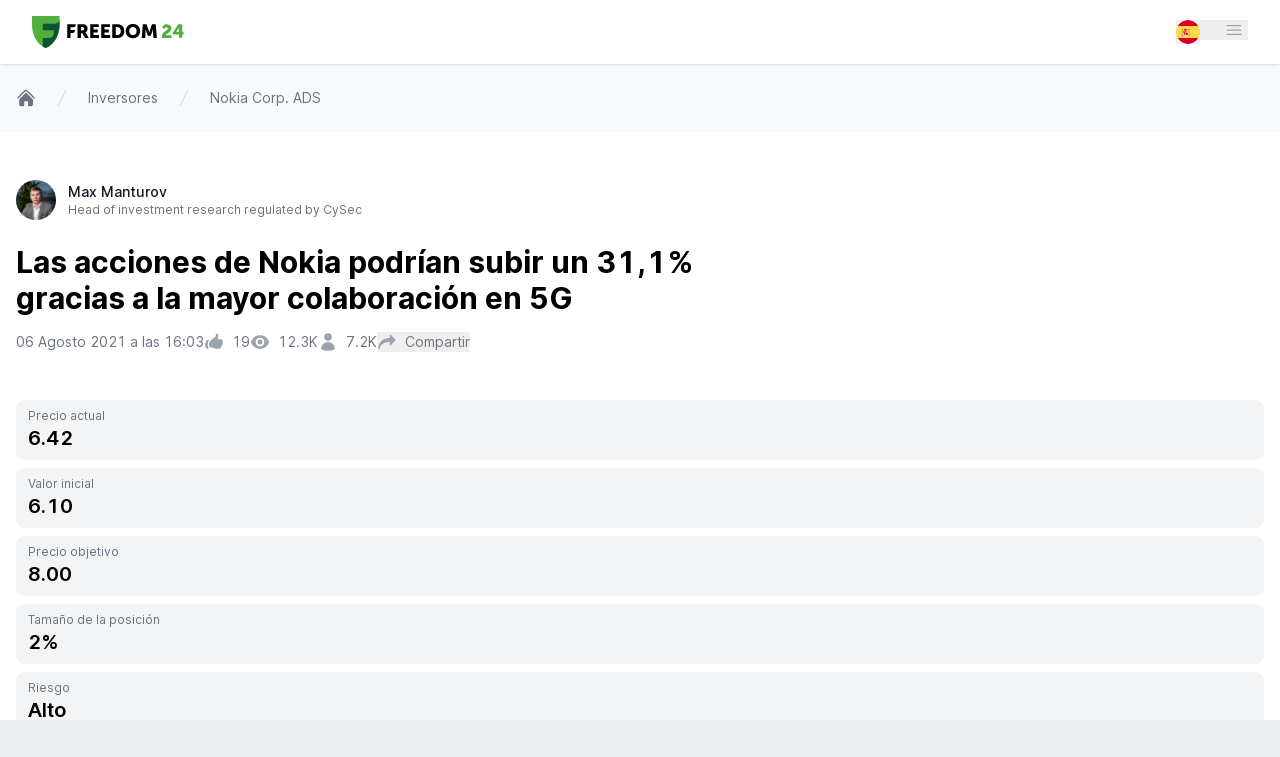

--- FILE ---
content_type: text/html; charset=UTF-8
request_url: https://freedom24.com/ideas/details/11592?__lang__=es
body_size: 28282
content:
<!DOCTYPE html>
<html class="tm-widget-without-branding tm-theme-freedom" lang="es">
<head>
    <link rel="chrome-webstore-item" href="https://chrome.google.com/webstore/detail/cekjlbophodennphaafkeofmjnllhlfo">
    <meta http-equiv="X-UA-Compatible" content="IE=9"/>
    <meta name="viewport" content="width=device-width, initial-scale=1, maximum-scale=1, user-scalable=no">
    <meta http-equiv="Content-Type" content="text/html; charset=UTF-8">
    <meta name="wot-verification" content="7dbe63e199c3297d4ad4"/>

    <style nonce="">
        .tm-yandex-metrika {
            position:absolute;
            left:-9999px;
        }
    </style>
    
    <script nonce="">
        console.time('fullRender');
    </script>

            <link rel="manifest" href="/manifest.json">
    
    
    <script nonce="" data-script-checked>
        THEME = "light";
        IGUANACHART_THEME = "White";
        GIT_REVISION = "fe2b7d4fad24712bc378414aec7ac50992385718";
    </script>

    <title>Análisis de inversión de la empresa Nokia Corp. ADS | Freedom24</title><meta name="description" content="Nokia Corporation es un fabricante internacional finés de equipos de telecomunicación para móviles, telefonía fija, banda ancha y redes IP."  />
<meta property="og:title" content="Análisis de inversión de la empresa Nokia Corp. ADS"  />
<meta property="twitter:title" content="Análisis de inversión de la empresa Nokia Corp. ADS"  />
<meta property="og:description" content="Nokia Corporation es un fabricante internacional finés de equipos de telecomunicación para móviles, telefonía fija, banda ancha y redes IP."  />
<meta property="twitter:description" content="Nokia Corporation es un fabricante internacional finés de equipos de telecomunicación para móviles, telefonía fija, banda ancha y redes IP."  />
<meta property="og:type" content="website"  />
<meta property="og:url" content="https://freedom24.com/ideas/details/11592?__lang__=es"  />
<meta property="twitter:url" content="https://freedom24.com/ideas/details/11592?__lang__=es"  />
<meta property="twitter:card" content="summary"  />
<meta property="twitter:domain" content="freedom24.com"  />        <link rel="shortcut icon" href="/data/images/receptions_settings/file-6964e26b9e386.png" type="image/x-icon"/>
        <link rel="stylesheet" href="/layout/css/tw-like-uikit/desktop.css?d9d5aa4fff6b9aa96cd3b63134eb638d">
<link rel="stylesheet" href="/dist/ui-components/desktop.css?660f65e696ac6930abcfaa90fedc76f6">
<link rel="stylesheet" href="/dist/tailwind.desktop.css?1116b016260dedf5b4dfd85b4eaf5cc0">
<link rel="stylesheet" href="/layout/css/_kendo-ui.2017.2.504/styles/web/kendo.datetimepicker.css?c6c6163f44dcea97d49106f5e70292f1">
<link rel="stylesheet" href="/layout/css/_kendo-ui.2017.2.504/styles/web/kendo.common-material.css?d1d4b334eb69072182600ac84abd902e">
<link rel="stylesheet" href="/layout/css/_kendo-ui.2017.2.504/styles/web/kendo.materialfreedom.css?da5b0ec171bb15dcd9ebb4c461f2465f">
<link rel="stylesheet" href="/css/jquery.qtip.css?d5f77d01372ef552034946046a8656ee">
<link rel="stylesheet" href="/css/jquery.minicolors.css?cd4f5d6331514a46a60812d8d42e9e4d">
<link rel="stylesheet" href="/dist/iguanacharts/iguanachart.min.css?8ec52c129a00372ef02e26b12f30060b">
<link rel="stylesheet" href="/css/kendo.menu.ex.css?baf8b6dc363da6cb2c99177032962cc8">
<link rel="stylesheet" href="/css/ui.multiselect.css?8d53815a4aa30cf11c6a8b4c0f284733">
<link rel="stylesheet" href="/medium-editor/dist/css/medium-editor.min.css?97ced2306521e10626e37c4e5ee3918d">
<link rel="stylesheet" href="/medium-editor/dist/css/medium-editor-tradernet.css?ee617d788a7c009ebcc341aaefe23919">
<link rel="stylesheet" href="/medium-editor/insert/dist/css/medium-editor-insert-plugin.min.css?faa8b1d9b13c0b67fec7f1d735757358">
<link rel="stylesheet" href="/medium-editor/insert/dist/css/awesome.css?1f9e9d1a5a1d347d945ef4b7727f2ea0">
<link rel="stylesheet" href="/layout/css/kendo-overwrite.css?c34fce8252879d0f5a91fe06dfe77ae2">
<link rel="stylesheet" href="/css/multiple-select.css?164511f8358596c0c6b1a8788ba456c5">
<link rel="stylesheet" href="/layout/css/tradernet.css?9a64a73d5a4ac990269e7aac96e0e17e">
<link rel="stylesheet" href="/layout/css/partials/_terminal.css?e5bf2b84e003132eea371e3ebcec01ed">
<link rel="stylesheet" href="/dist/ui-components/intl-tel-input.css?6c50b29c4595111d75c369984212ec00">

    <script nonce="" data-script-checked>
            LANG_NAME = "es";
      COUNTRY_CODE = "US";
      USER_LOGGED = false;
      MOBILE_BROWSER_DETECTED = false;
      REQUESTED_WITH_MOBILE_APP = false;
      DEBUG_MODE = false;
      PROD = true;
      tzOffsetMoscow = 10800;
      tzOffsetNY = -18000;
      WS_SOCKETURL = "wss://wss.freedom24.com/";
      TERMINAL_ENABLED = false;
      REAL_DOMAIN = "freedom24.com";
      CAPTCHA_CONFIG = {"kind":"turnstile","siteKey":"0x4AAAAAACEwU4kchMKjoXFx","language":"es","theme":"light"};
            SESSION_KEY = "";
      USER_IP = "3.15.1.171";
      IS_EUROPE = true;
      IS_CRM = false;
      IS_DEV_DOMAIN = false;
      DEEPLINK_MAP = {"to/quote/:ticker":"/terminal?ticker={{ticker}}","to/quote":"/terminal","to/order/:ticker":"/terminal?ticker={{ticker}}","to/order":"/terminal","to/topup":"/pay/form","to/topup/card":"/cabinet?cpsId=207","to/topup/bank":"/cabinet?cpsId=196","to/cps/:cpsId":"/cabinet?cpsId={{cpsId}}","to/cps":"/cabinet","to/ipo/:ipoTicker":"/cabinet?cpsId=273&ipo_ticker={{ipoTicker}}","to/ipo":"/ipo","to/portfolio/:":"/user","to/portfolio":"/user","to/signup/:utmCampaign":"/invite/?utm_source=referral&utm_medium=invite&utm_campaign={{utmCampaign}}","to/signup":"/authentication/login","to/open":"/anketa","to/ideas/:ideaId":"/ideas/details/{{ideaId}}","to/ideas":"/ideas","to/reviews/:reviewId":"/reviews/details/{{reviewId}}","to/reviews":"/reviews","to/affiliate/get":"/invite/details","to/affiliate":"/invite/details","to/menu":"/cabinet","to/story/:storyId":"/story/{{storyId}}","to/option/:ticker":"/terminal?option={{ticker}}","to/set/:set":"/what-to-buy/set/{{set}}","to/auth/:token":"/api/check-login-password/?rememberMe=1&token={{token}}","to/messages/:":"/cabinet?messageTab=messages&tabId=messages","to/messages":"/cabinet?messageTab=messages&tabId=messages","to/qrc/:token":"/apps","to/longterm/:/0":"/cabinet?cpsId=349","to/longterm/:/:structuredProductId":"/structured-products/details/{{structuredProductId}}","to/kursiv/:id":"/terminal?kursiv={{id}}","to/risks":"/terminal/index/tab/risksTab","to/open-crypto-acc":"/cabinet?cpsId=368"};
    </script>

    <script src="/js/i18n/i18n.es.js?eadef225878db9ee5f2ae81379dc27f1"></script><script src="/javascripts/js/i18n.js?7d185528121112c4aac5a4559633ef69"></script><script src="/javascripts/js/i18n.db.js?c55f73d0bc2c752773674bba8ee59b01"></script>    <script
    src="https://browser.sentry-cdn.com/7.93.0/bundle.tracing.min.js"
    integrity="sha384-SPq2en7EMouQY/MGYLYA/shBLhoyYScgNTU8crQBLY4Aa8evvIXgmB6gSnUIAd/n"
    crossorigin="anonymous"
    defer
></script>

<script nonce="">
    document.addEventListener("DOMContentLoaded", () => {
        if (!window.Sentry) {
            return;
        }

        const dsn = "https://bc72702ca8c546508e67582daa4d0e61@sntr.tradernet.com/2";
        const release = "fe2b7d4fad24712bc378414aec7ac50992385718";

        window.Sentry.init({ dsn, release });
    });
</script>

    <script src="/js/require-config-builder.js?c228d6e9f79ad7a3eb7dfbabf6568f4e"></script>    <script src="/dist/dynamic-require-config.shared.js?147930580d637d57d8155127b5d2d8d5"></script>
    <script src="/dist/shims.js?90f75cb526df97dd3d437ae238ec9397"></script>
<script src="/dist/dynamic-require-config.desktop.js?8c0e77544716cdd545fa7fea68b91004"></script>

    <script src="/javascripts/app/polyfills.js?a7ada6f705fa5e41f1bdc0ba18b12b84"></script>
<script src="/javascripts/ts/js/modules/require.js?d68a8c141e6c16c25c7477f65a690b69"></script>
<script src="/javascripts/app/require-config.js?0bf408ff1382c2afc2fc563a4c6a1fdb"></script>
<script src="/javascripts/js/jquery-3.1.0.min.js?05e51b1db558320f1939f9789ccf5c8f"></script>
<script src="/javascripts/js/jquery.show.patch.js?e640ef47d846192885a279948dba17c6"></script>
<script src="/javascripts/app/common.js?7182c8faeafcf39f0477104fc208385c"></script>
<script src="/javascripts/app/state/jNT.js?9214c260a1514f114053dea833a3aa2d"></script>
<script src="/javascripts/app/PortfolioPosition.js?cdcc3d46a81addb3b95f533cec6c12e1"></script>
<script src="/javascripts/app/jNTModel.js?0b90f29b7df18cc6adaf77dfadd2d114"></script>
<script src="/javascripts/app/jNTUserStocks.js?2de7c45a669b6df4787bf8027a395447"></script>
<script src="/javascripts/app/services/CoreService.js?2ee4ae8756af1c876bec77d7f5a8bd28"></script>
<script src="/javascripts/app/services/TerminalService.js?776e271d74f97fbaee3ba396c2dd4f89"></script>
<script src="/javascripts/app/jNTPages.js?7894e1469fd4239424ff62c6793c51bb"></script>
<script src="/javascripts/js/jquery.cookie.js?9afd709a734b33b42bb62616a8fb10ec"></script>
<script src="/javascripts/app/jNTOrder.js?753847096f1c4471b5c49181aecb0779"></script>
<script src="/javascripts/app/services/DomService.js?f1dc2a132c78c6fb6acd3d09dec67754"></script>
<script src="/javascripts/app/jNTTemplatesObserver.js?1991987fe4678b7d6537b15203a9ec28"></script>
<script src="/javascripts/js/jquery.tn.plugins.js?7af33f9a38892aa558b81f1d5bc85086"></script>
<script src="/javascripts/js/jquery.jgrowl.ru.js?c51d82caea64d1c1fb6e404df1757aa1"></script>
<script src="/javascripts/js/jsrender.min.js?acf7ba98d4ec3cb4f995d0cfa2cbccff"></script>
<script src="/javascripts/js/jquery.timeago.js?f2f0c94734df74a753505c2616fe54df"></script>
<script src="/javascripts/js/visibility.core.js?aeef69f828bdb037750f2e633b5d164c"></script>
    <!-- Google Tag Manager -->
<script nonce="">

    document.addEventListener('gtm-load', function() {
        require(['CookieService'], function (CookieService) {
            CookieService.hideCookieManager();
        });
    });

    (function (w, d, s, l, i) {
        w[l] = w[l] || [];
        w[l].push({ 'gtm.start': new Date().getTime(), event: 'gtm.js', });
        var f = d.getElementsByTagName(s)[0],
            j = d.createElement(s), dl = l != 'dataLayer' ? '&l=' + l : '';
        j.async = true;
        j.src = i + dl;

        j.addEventListener('load', function () {
            d.dispatchEvent(new Event('gtm-load'));
        });

        f.parentNode.insertBefore(j, f);
    })(
        window,
        document,
        'script',
        'dataLayer',
        "https://st.freedom24.com/gst.js?id=GTM-KWWTSN8",
    );
</script>
<!-- End Google Tag Manager -->

            <script src="/js/serviceworker.js?14b3d3ca0e2df178012b72e31e0b62f8" data-script-checked></script>    
            <script nonce="">
            require(['jquery', 'jqueryCookie', 'commonjs'], function(){

                if (!$.cookie('lp_session_id')) {
                    $(document).ready(function(){

                        var cookieDomain = location.host.substring(location.host.lastIndexOf(".", location.host.lastIndexOf(".") - 1) + 1);
                        var cookieExpire = 365;

                        $.cookie('lp_session_id', (new Date().toString()).hashCodeAsString(), {path: '/', domain: '.' + cookieDomain, expire: cookieExpire});

                        $.ajax({
                            url: '/authentication/ajax-register-lp-hit/',
                            beforeSend: function(request) {
                                request.setRequestHeader("x-no-session", 'no-session');
                            },
                            type: 'POST',
                            dataType: 'json',
                            data: {
                                lp: "ideas",
                                utm_campaign: getUrlParameterByName('utm_campaign'),
                                language: LANG_NAME
                            },
                            success: function(json){
                                if (json.error) {
                                    $.cookie('lp_session_id', null);
                                }
                            }
                        });
                    });
                }
            });
        </script>

                    <script nonce="">
                function detectHeadlessChrome() {
                    if (!window.navigator) {
                        return true;
                    }

                    if (
                        typeof window.navigator.userAgent === 'string'
                        && window.navigator.userAgent.indexOf('HeadlessChrome') !== -1
                    ) {
                        return true;
                    }

                    if (Boolean(window.navigator.webdriver)) {
                        return true;
                    }

                    return Array.isArray(window.navigator.languages)
                        ? window.navigator.languages.length === 0
                        : true;
                }

                window.IS_CRAWLER = detectHeadlessChrome();
            </script>
            
    <script src="/dist/ff-icons/index.js?45df09ab40a72d2e75b0af1636ab29ea"></script>    <script nonce="">
        window.FFIcons({
            spritePath: "/dist/ff-icons/sprite.svg?688968cb2ce4090732fb957a24d0480d",
        });
    </script>

    <script nonce="">
        require(['jquery', 'jqueryCookie', 'commonjs'], function() {
            var cookieDomain = location.host.substring(location.host.lastIndexOf(".", location.host.lastIndexOf(".") - 1) + 1);
            var cookieExpire = 90;

                        (function () {
                (function(i,s,o,g,r,a,m){i['GoogleAnalyticsObject']=r;i[r]=i[r]||function(){
                    (i[r].q=i[r].q||[]).push(arguments)},i[r].l=1*new Date();a=s.createElement(o),
                    m=s.getElementsByTagName(o)[0];a.async=1;a.src=g;m.parentNode.insertBefore(a,m)
                })(window,document,'script','https://www.google-analytics.com/analytics.js','googleAnalytics');
                window.ga = googleAnalytics;
                googleAnalytics('create', 'UA-XXXXX-Y', 'auto');
                googleAnalytics(function(tracker) {
                    $.cookie('google_id', tracker.get('clientId'), {path: '/', domain: '.' + cookieDomain, expire: cookieExpire});
                });
            })();
            
            $.cookie('url_path', location.pathname, {path: '/', domain: '.' + cookieDomain, expire: cookieExpire});

            if (typeof Intl === 'object' && typeof Intl.DateTimeFormat === 'function' && typeof Intl.DateTimeFormat().resolvedOptions === 'function') {
                var timezone = Intl.DateTimeFormat().resolvedOptions().timeZone;
                if (timezone) {
                    $.cookie('timezone', timezone, {path: '/', domain: '.' + cookieDomain, expire: cookieExpire});
                }
            }

            $.cookie('domain', location.host, {path: '/', domain: '.' + cookieDomain, expire: cookieExpire});

            $.cookie('referrer', document.referrer, {path: '/', domain: '.' + cookieDomain, expire: cookieExpire});
        });

            </script>

    <script nonce="" data-script-checked>
        var jNTUserinfo = {};

                jNTUserinfo = {"logged":false,"isDemo":true,"domain":"freedom24.com","homeCurrency":"EUR","clientReception":35,"client_auth_login":null,"client_trader_systems_id":null,"client":null,"isAlienMode":false,"isAdminPanelAllowed":false,"isDAccount":false,"disallowIpo":true,"ipoIsBannedInClientCountry":true,"privacyPolicy":" Doy mi consentimiento para el procesamiento de datos personales de acuerdo con la <a href=\"https://freedom24.com/download/documents/450/Appendix_7_Privacy_Policy_31102024\" target=\"_blank\" class=\"text-gray-900 dark:text-white underline\">política de privacidad</a> de la empresa ","marketsIndexes":[{"ticker":"SP500.IDX","market":"usa","selected":1,"flag":"🇺🇸","name":"Índice S&P 500","hasMiniChart":1,"option":"NANOS.IDX"},{"ticker":"NASDAQ.IDX","market":"usa","selected":1,"flag":"🇺🇸","name":"Índice NASDAQ","hasMiniChart":1,"option":"QQQ.US"},{"ticker":"DJI30.IDX","market":"usa","selected":0,"flag":"🇺🇸","name":"Índice Dow Jones","hasMiniChart":0,"option":"DJI30.IDX"},{"ticker":"DAX.IDX","market":"europe","selected":1,"flag":"🇪🇺","name":"Índice DAX","hasMiniChart":0,"option":"DAX.IDX"},{"ticker":"FTSE.IDX","market":"europe","selected":1,"flag":"🇪🇺","name":"Índice FTSE","hasMiniChart":0,"option":"FTSE.IDX"},{"ticker":"HSI.IDX","market":"asia","selected":0,"flag":"🇭🇰","name":"Índice de HSI","hasMiniChart":0,"option":"HSI.IDX"}],"isInviteAvailable":true,"isUserAllowedForReferralProgram":false,"receptionType":"broker","language":"es"};
        jNTLayoutData = {"isMarginCallMessageEnabled":true,"availablePages":[2,3,5,10,12,13,16,48,26,35,39,43,44,46,47,49,50,53],"logo":"/data/images/receptions_settings/file-6918a87a81a2e.svg","receptionInfo":{"hasWelcomeModal":false,"index":"4041","country":"Cyprus","city":"Limassol","street":"Christaki Kranou 20, Freedom Tower, 5th Floor, Germasogeia","name":"Freedom24","fullname":"Freedom Finance Europe Ltd","email":"","tel":"","company_number":null,"whatsapp":"","fax":"","licence":"Authorised by the CySEC CIF License 275/15 dated 20 May 2015","tel_full":"","working_hours":"09:00 - 21:00 UTC+2","domain_info":"https://www.freedomfinance.eu/","domain_info_full":"https://www.freedomfinance.eu/","domain_doc":"https://www.freedomfinance.eu/","regulator":"CySEC","credit_rating":"BB","credit_rating_issuer":"Standard & Poor's Global Ratings","terms_of_business":"https://freedom24.com/download/documents/898/General_Terms_of_Business_12122025","data_protection_notice":"https://freedom24.com/download/documents/450/Appendix_7_Privacy_Policy_31102024","risc_disclosure_notice":"null","conflict_policy":"","doc_tariffs":"https://freedom24.com/download/documents/900/Appendix_6_Fee_Schedule_15122025","available_currencies_for_cash_out":["AED","CAD","CHF","EUR","GBP","HKD","PLN","RUR","USD"]},"availableMarkets":{"usa":{"name":" América ","marketName":"usa","cityName":" Bolsas de EE.UU. ","offset":-5,"availableInstruments":["stocks","bonds","funds","options"],"marketCodes":["FIX"],"exchanges":["FIX","SPBFOR"],"isVisible":true,"isFixed":true},"europe":{"name":" Europa ","marketName":"europe","cityName":" Bolsas europeas ","offset":0,"availableInstruments":["stocks","funds"],"marketCodes":["EU"],"exchanges":["EU","ATHEX","BIST"],"isVisible":true,"isFixed":true},"asia":{"name":" Asia ","marketName":"asia","cityName":" Bolsa de Hong Kong ","offset":8,"availableInstruments":["stocks"],"marketCodes":["HKEX"],"exchanges":["HKEX"],"isVisible":true,"isFixed":true},"eurobonds":{"name":" Eurobonos ","marketName":"eurobonds","cityName":" Eurobonos ","offset":0,"availableInstruments":["sovereign","corporate","municipal"],"marketCodes":["EUROBOND"],"exchanges":["EUROBOND"],"isVisible":true,"isFixed":true},"currencies":{"name":"Divisas","marketName":"currencies","cityName":"Divisas","offset":1,"availableInstruments":["fiat"],"marketCodes":[],"exchanges":["MONEY","ITS_MONEY"],"isVisible":true,"isFixed":true},"russia":{"name":" Rusia ","marketName":"russia","cityName":" Bolsas rusas ","offset":3,"availableInstruments":["stocks","bonds","funds","options","forts","currencies"],"marketCodes":["MCX","FORTS"],"exchanges":["MCX","MCX.CUR","SPBEX","FORTS","EASTE"],"isVisible":false,"isFixed":false},"kazakhstan":{"name":" Kazajstán ","marketName":"kazakhstan","cityName":" Bolsas de Kazajstán ","offset":5,"availableInstruments":["stocks","bonds","funds","currencies"],"marketCodes":["KASE"],"exchanges":["KASE","AIX","ITS","ITS_MONEY"],"isVisible":true,"isFixed":true},"ukraine":{"name":" Ucrania ","marketName":"ukraine","cityName":" Bolsas de Ucrania ","offset":2,"availableInstruments":["stocks","bonds","funds"],"marketCodes":["UFOUND"],"exchanges":["UFORTS","UFOUND"],"isVisible":false,"isFixed":false},"turkey":{"name":" Turquía ","marketName":"turkey","cityName":" Bolsas de Turquía ","offset":3,"availableInstruments":["stocks"],"marketCodes":[],"exchanges":[],"isVisible":false,"isFixed":false},"greece":{"name":" Grecia ","marketName":"greece","cityName":" Mercado de valores de Grecia ","offset":0,"availableInstruments":["stocks","funds"],"marketCodes":["ATHEX"],"exchanges":[],"isVisible":true,"isFixed":true},"armenia":{"name":" Armenia ","marketName":"armenia","cityName":" Bolsa de valores de Armenia ","offset":4,"availableInstruments":["stocks","bonds"],"marketCodes":[],"exchanges":["AMX"],"isVisible":false,"isFixed":false},"crypto":{"name":" criptomoneda ","marketName":"crypto","cityName":" criptomoneda ","offset":3,"availableInstruments":["cryptocurrencies"],"marketCodes":[],"exchanges":["CRPT"],"isVisible":false,"isFixed":false},"middle-east":{"name":" Medio oriente ","marketName":"middle-east","cityName":" Bolsas de Medio Oriente ","offset":4,"availableInstruments":["stocks","funds"],"marketCodes":["TABADUL"],"exchanges":["TABADUL"],"isVisible":false,"isFixed":false}},"availableLanguages":[{"id":24,"name":"danish","short_name":"da","visible_name":"Dansk","short_visible_name":"dan","locale":"da_DK","date_created":"2014-10-14 19:23:08","active":1,"is_public":1},{"id":7,"name":"german","short_name":"de","visible_name":"Deutsch","short_visible_name":"Deu","locale":"de_DE","date_created":"2014-10-14 19:23:08","active":1,"is_public":1},{"id":29,"name":"estonian","short_name":"et","visible_name":"Eesti keel","short_visible_name":"est","locale":"et_ET","date_created":"2014-10-14 19:23:08","active":1,"is_public":1},{"id":2,"name":"english","short_name":"en","visible_name":"English","short_visible_name":"Eng","locale":"en_US","date_created":"2014-10-14 19:23:08","active":1,"is_public":1},{"id":10,"name":"spanish","short_name":"es","visible_name":"Español","short_visible_name":"esp","locale":"es_ES","date_created":"2014-10-14 19:23:08","active":1,"is_public":1},{"id":6,"name":"french","short_name":"fr","visible_name":"Français","short_visible_name":"Fra","locale":"fr_FR","date_created":"2014-10-14 19:23:08","active":1,"is_public":1},{"id":13,"name":"italian","short_name":"it","visible_name":"Italiano","short_visible_name":"ita","locale":"it_IT","date_created":"2014-10-14 19:23:08","active":1,"is_public":1},{"id":27,"name":"lithuanian","short_name":"lt","visible_name":"Lietuvių","short_visible_name":"lit","locale":"lt_LT","date_created":"2014-10-14 19:23:08","active":1,"is_public":1},{"id":22,"name":"nederlands","short_name":"nl","visible_name":"Nederlands","short_visible_name":"nld","locale":"nl_NL","date_created":"2014-10-14 19:23:08","active":1,"is_public":1},{"id":15,"name":"polish","short_name":"pl","visible_name":"Polski","short_visible_name":"pol","locale":"pl_PL","date_created":"2014-10-14 19:23:08","active":1,"is_public":1},{"id":11,"name":"portuguese","short_name":"pt","visible_name":"Português","short_visible_name":"por","locale":"pt_PT","date_created":"2014-10-14 19:23:08","active":1,"is_public":1},{"id":32,"name":"romanian","short_name":"ro","visible_name":"Română","short_visible_name":"ron","locale":"ro_RO","date_created":"2014-10-14 19:23:08","active":1,"is_public":1},{"id":14,"name":"turkish","short_name":"tr","visible_name":"Türkçe","short_visible_name":"tur","locale":"tr_TR","date_created":"2014-10-14 19:23:08","active":1,"is_public":1},{"id":37,"name":"tajik","short_name":"tg","visible_name":"tojikī","short_visible_name":"tgk","locale":"tg_TG","date_created":"2025-09-19 13:00:56","active":1,"is_public":1},{"id":17,"name":"czech","short_name":"cs","visible_name":"Čeština","short_visible_name":"cze","locale":"cs_CZ","date_created":"2014-10-14 19:23:08","active":1,"is_public":1},{"id":25,"name":"greek","short_name":"el","visible_name":"ελληνική","short_visible_name":"ελλ","locale":"el_GR","date_created":"2014-10-14 19:23:08","active":1,"is_public":1},{"id":26,"name":"bulgarian","short_name":"bg","visible_name":"Български","short_visible_name":"Bul","locale":"bg_BG","date_created":"2014-10-14 19:23:08","active":1,"is_public":1},{"id":34,"name":"kazakh","short_name":"kk","visible_name":"Казақша","short_visible_name":"kaz","locale":"kk_KK","date_created":"2014-10-14 19:23:08","active":1,"is_public":1},{"id":1,"name":"russian","short_name":"ru","visible_name":"Русский","short_visible_name":"Рус","locale":"ru_RU","date_created":"2014-10-14 19:23:08","active":1,"is_public":1},{"id":3,"name":"ukrainian","short_name":"uk","visible_name":"Українська","short_visible_name":"Укр","locale":"uk_UA","date_created":"2014-10-14 19:23:08","active":1,"is_public":1},{"id":36,"name":"armenian","short_name":"hy","visible_name":"հայերեն","short_visible_name":"arm","locale":"hy_AM","date_created":"2022-10-26 12:03:26","active":1,"is_public":1},{"id":8,"name":"arabic","short_name":"ar","visible_name":"اَلْعَرَبِيَّةُ","short_visible_name":"Ara","locale":"ar_DZ","date_created":"2014-10-14 19:23:08","active":1,"is_public":1},{"id":4,"name":"chinese","short_name":"zh","visible_name":"中国语文","short_visible_name":"chn","locale":"zh_CN","date_created":"2014-10-14 19:23:08","active":1,"is_public":1}],"userLanguage":{"id":10,"name":"spanish","short_name":"es","visible_name":"Español","short_visible_name":"esp","locale":"es_ES","date_created":"2014-10-14 19:23:08","active":1,"is_public":1},"dAccountYields":null,"signUpText":"Acceso a las principales bolsas de valores en EE.UU., Europa y Asia para invertir en acciones, ETF, bonos y opciones sobre acciones. Recomendaciones de inversión galardonadas y cursos educativos desarrollados por expertos del mercado de valores.","loginPageImage":"/data/images/receptions_settings/file-696a0060e9338.webp"};

        window.Sentry && window.Sentry.setUser({ id: jNTUserinfo.trader_systems_id });

                document.addEventListener('DOMContentLoaded', function () {
            setTimeout(function(){
                try{
                    window.postMessage && window.postMessage(JSON.stringify({cmd: "userState", payload: {logged: jNTUserinfo.logged, language: LANG_NAME}}));
                } catch (e) {}
            }, 1000);
        }, false);

                PRODUCTION_MODE = true;

        console.log("%c prod", 'background: orange; color: white');
        console.log("%c freedom24.com", 'background: orange; color: white');
        console.log("%c 09", 'background: orange; color: white');

    </script>

    <script nonce="" data-script-checked>
        
        OPQ = [];
        jNTUserinfo.initMargin = 1;

                    NO_ORDER_GROWLS = OPQ && OPQ.orders && OPQ.orders.order && OPQ.orders.order.length > 1000;
        
        var selected = "default";
        var lists = [];

        var jNTUserStocks = new UserStocks (selected, lists);

                    console.warn("OPQ empty");
        
        
    </script>



    <script nonce="">
        require(['jquery', 'jNT', 'portfolioPosition', 'jNTModel', 'jNTEvents', 'TerminalService', 'jGrowl'], function ($, jNT, _) {
            const stockArray = ["SP500.IDX","NASDAQ.IDX","DJI30.IDX","DAX.IDX","FTSE.IDX","HSI.IDX"] || [];

            for (let i = 0; i < stockArray.length; i++) {
                if (jNT.quote.all_instruments.indexOf(stockArray[i]) === -1) {
                    jNT.quote.all_instruments.push(stockArray[i]);
                }
            }

            $(jNTEvents).one('terminal-ready', function () {
                $(jNTEvents).trigger('user-stock-list:update');
            });
        });
    </script>

            <script nonce="">
            require(['app.desktop'], (App) => {
                App.create().mount('#desktop-app');
            });
        </script>
    
            <script nonce="">

            function getUtmCampaign(){

                var regexS = "[\\?&]" + 'utm_campaign' + "=([^&#]*)";
                var regex = new RegExp(regexS);
                var results = regex.exec(window.parent.location.href);
                if (results) {

                    return results[1];
                } else {

                    var arrPath = window.parent.location.href.split('/');
                    var utm_campaign = (arrPath[arrPath.indexOf("utm_campaign")]) ? arrPath[arrPath.indexOf("utm_campaign") + 1] : false;

                    if (utm_campaign) {
                        return utm_campaign;
                    } else {

                        return false;
                    }
                }
            }

            String.prototype.hashCodeAsString = function () {
                var i, l,
                    hval = 0x811c9dc5;

                for (i = 0, l = this.length; i < l; i++) {
                    hval ^= this.charCodeAt(i);
                    hval += (hval << 1) + (hval << 4) + (hval << 7) + (hval << 8) + (hval << 24);
                }
                                return ("0000000" + (hval >>> 0).toString(16)).substr(-8);
            };



                require(['jquery', 'jqueryCookie', 'commonjs'], function(){
                    if(getUrlParameterByName('utm_campaign')) {
                        if (!$.cookie('session-anonymous')) {

                            var sessionAnonymous =(new Date().toString()).hashCodeAsString();
                            $.cookie('session-anonymous', sessionAnonymous, {path: '/', domain: '.' + location.host});
                            $.ajax(
                                {
                                    url:'/authentication/save-anonymous-session-cookie/utm_campaign/' + getUrlParameterByName('utm_campaign'),
                                    beforeSend: function(request) {
                                        request.setRequestHeader("x-no-session", 'no-session');
                                    },
                                    type: 'POST',
                                    success: function(){}
                                }
                            );
                        }
                    }
                })

        </script>
    
    <style nonce="">
      .tm-body-desktop {
        min-width: 1440px;
      }

      .tm-main-content-full {
        min-height: 100vh;
      }
    </style>
</head>

<body class="tm-body-desktop">

<div id="desktop-app"></div>


<!-- Google Tag Manager -->
<noscript>
    <iframe
        src="https://st.freedom24.com/ns.html?id=GTM-KWWTSN8"
        height="0"
        width="0"
        hidden
    ></iframe>
</noscript>
<!-- End Google Tag Manager -->

<script nonce="">
   function initMainMenu($) {

        function jsForLogged() {

            if (jNTUserinfo.id) {
                require(['notificationsjs'], function(ctx){
                    ctx.Notifications.getAdminMessages();
                })
            }
        }

        $(document).ready(function () {
            jsForLogged();
        });

    }

    require(['jquery', 'jNTPages', 'uikit', 'uikit-sticky', 'MainLoader'], initMainMenu);
</script>

<div id="page-header-wrap" class="tn-tailwind">
    <div id="page-header"></div>
</div>

<script nonce="">
        (function (headerData) {
        require(['HeaderWidget', 'jNTPages', 'jquery', 'CurrencyExchangeService', 'jNTBind', 'jNTModel'], function(Header, jNTPages, $, CurrencyExchangeService, jNTBind) {
            function triggerExchangeModal() {
                $('#balance-table').get(0).scrollIntoView();

                Promise
                    .all([CurrencyExchangeService.getAvailableCurrencies(), jNTBind.exchangeCurrencyPromise])
                    .then(([currencies]) => {
                        $(document).trigger('exchange-currency', [currencies[0].currency]);
                    });
            }

            $(jNTPages).on(jNTPages.events.MOUNTED, function (_, ctx) {
                if (
                    ctx.pathname === '/terminal'
                    && ctx.query.showCurrencyModal === 'true'
                ) {
                    triggerExchangeModal();
                }
            });

            function openExchangeModal() {
                if (
                    jNTPages.page.pathname === '/terminal'
                    && jNTPages.page.query.showCurrencyModal === 'true'
                ) {
                    triggerExchangeModal();
                }

                jNTPages.push({
                    path: "/terminal",
                    query: {
                        showCurrencyModal: true,
                    },
                });
            }

            Header.create({
                ...headerData,
                openExchangeModal
            }).mount('#page-header');
        });
    })({"appLinks":{"android":{"googlePlay":"https://freedom24.onelink.me/pHBR"},"ios":{"appStore":"https://freedom24.onelink.me/pHBR"}},"inContainer":true,"menuLinks":{"mainMenu":[{"id":2,"label":"Tarifas","href":"/anketa/price","target":"","allowed":true},{"id":3,"label":"Sobre nosotros","href":"/about","allowed":true}],"mobileMenu":[{"id":12,"label":"Qué novedades hay","href":"/news","allowed":true},{"id":13,"label":"FAQ","href":"/faq","allowed":true},{"id":2,"label":"Tarifas","href":"/anketa/price","target":"","allowed":true},{"id":3,"label":"Sobre nosotros","href":"/about","allowed":true}],"servicesMenu":[{"id":10,"label":"Acciones y ETFs","href":"/etf","allowed":true,"description":"Negocie valores en las bolsas de valores más grandes de América, Europa y Asia. Según las mejores condiciones en Europa."},{"id":39,"label":"Bonos","description":"Invierta en bonos gubernamentales, municipales y corporativos confiables en mercados desarrollados y emergentes.","href":"/bonds","allowed":true},{"id":5,"label":"Inversores","href":"/ideas","allowed":true,"description":"Obtenga ideas de inversión únicas de analistas de nivel internacional."},{"id":43,"label":"Freedom Academy","description":"Conviértase en un profesional de la inversión en el mercado de valores a través de nuestras lecciones.","href":"/academy","allowed":true},{"id":44,"label":"Productos estructurados","description":"Invierta en los productos estructurados y gane más en el crecimiento o la disminución del mercado.","href":"/structured-products","allowed":true}],"servicesMenuRightZone":[{"id":12,"label":"Qué novedades hay","href":"/news","allowed":true},{"id":13,"label":"FAQ","href":"/faq","allowed":true},{"id":49,"label":"Lista general de documentos jurídicos","href":"/documents","allowed":true},{"id":50,"label":"Carrera","href":"/careers","allowed":true}],"servicesMenuCorporateZone":[{"id":16,"label":"White label","href":"/institutional/whitelabel","allowed":true,"description":"Inicie su negocio de corretaje en los principales mercados bursátiles con una plataforma comercial de marca."},{"id":48,"label":"Mercados de derivados","description":"Avanzadas soluciones comerciales para clientes profesionales y  institucionales","href":"/institutional/derivatives","allowed":true}],"portfolioMenu":[],"cabinetMenu":[],"menuItemsList":[{"id":2,"label":"Tarifas","href":"/anketa/price","target":"","allowed":true},{"id":3,"label":"Sobre nosotros","href":"/about","allowed":true},{"id":5,"label":"Inversores","href":"/ideas","allowed":true,"description":"Obtenga ideas de inversión únicas de analistas de nivel internacional."},{"id":10,"label":"Acciones y ETFs","href":"/etf","allowed":true,"description":"Negocie valores en las bolsas de valores más grandes de América, Europa y Asia. Según las mejores condiciones en Europa."},{"id":12,"label":"Qué novedades hay","href":"/news","allowed":true},{"id":13,"label":"FAQ","href":"/faq","allowed":true},{"id":16,"label":"White label","href":"/institutional/whitelabel","allowed":true,"description":"Inicie su negocio de corretaje en los principales mercados bursátiles con una plataforma comercial de marca."},{"id":48,"label":"Mercados de derivados","description":"Avanzadas soluciones comerciales para clientes profesionales y  institucionales","href":"/institutional/derivatives","allowed":true},{"id":26,"label":"Ofrecer la mejora","href":"/feedback","allowed":true},{"id":35,"label":"API / FIX-conexión","href":"/api-fix-connection","allowed":true},{"id":39,"label":"Bonos","description":"Invierta en bonos gubernamentales, municipales y corporativos confiables en mercados desarrollados y emergentes.","href":"/bonds","allowed":true},{"id":43,"label":"Freedom Academy","description":"Conviértase en un profesional de la inversión en el mercado de valores a través de nuestras lecciones.","href":"/academy","allowed":true},{"id":44,"label":"Productos estructurados","description":"Invierta en los productos estructurados y gane más en el crecimiento o la disminución del mercado.","href":"/structured-products","allowed":true},{"id":46,"label":"Proyectos sociales","href":"/esg","allowed":true},{"id":47,"label":"Cuentas","href":"","allowed":true},{"id":49,"label":"Lista general de documentos jurídicos","href":"/documents","allowed":true},{"id":50,"label":"Carrera","href":"/careers","allowed":true},{"id":53,"label":"Informe PRAAMS","href":"/portfolios/praams","allowed":true}],"footer":{"services":[{"id":10,"label":"Acciones y ETFs","href":"/etf","allowed":true,"description":"Negocie valores en las bolsas de valores más grandes de América, Europa y Asia. Según las mejores condiciones en Europa."},{"id":39,"label":"Bonos","description":"Invierta en bonos gubernamentales, municipales y corporativos confiables en mercados desarrollados y emergentes.","href":"/bonds","allowed":true},{"id":5,"label":"Inversores","href":"/ideas","allowed":true,"description":"Obtenga ideas de inversión únicas de analistas de nivel internacional."},{"id":43,"label":"Freedom Academy","description":"Conviértase en un profesional de la inversión en el mercado de valores a través de nuestras lecciones.","href":"/academy","allowed":true},{"id":44,"label":"Productos estructurados","description":"Invierta en los productos estructurados y gane más en el crecimiento o la disminución del mercado.","href":"/structured-products","allowed":true},{"id":16,"label":"White label","href":"/institutional/whitelabel","allowed":true,"description":"Inicie su negocio de corretaje en los principales mercados bursátiles con una plataforma comercial de marca."},{"id":48,"label":"Mercados de derivados","description":"Avanzadas soluciones comerciales para clientes profesionales y  institucionales","href":"/institutional/derivatives","allowed":true}],"shortLinks":[{"id":2,"label":"Tarifas","href":"/anketa/price","target":"","allowed":true},{"id":35,"label":"API / FIX-conexión","href":"/api-fix-connection","allowed":true}],"company":[{"id":3,"label":"Sobre nosotros","href":"/about","allowed":true},{"id":46,"label":"Proyectos sociales","href":"/esg","allowed":true},{"id":2,"label":"Tarifas","href":"/anketa/price","target":"","allowed":true},{"id":13,"label":"FAQ","href":"/faq","allowed":true},{"id":12,"label":"Qué novedades hay","href":"/news","allowed":true},{"id":35,"label":"API / FIX-conexión","href":"/api-fix-connection","allowed":true},{"id":26,"label":"Ofrecer la mejora","href":"/feedback","allowed":true}]}},"isOfficeEU":true,"isStandAtProductionDb":false,"config":{"withdrawal":false,"topUp":false,"adminButtons":{"adminLink":"","alienModeLogoutLink":""}},"unreadMessagesCount":0});

</script>
        <div id="main-content" class="tm-lp tm-main-content" data-uk-observe>
            <div controller-id="ideas" href="/ideas/details/11592?__lang__=es">
                <div class=''><div id="invest-ideas-11592" class="tn-tailwind"></div>

<script nonce="">
    (function () {
        var result = {"idea":{"id":11592,"author":"Max Manturov","exclusivityType":null,"instr_type_c":null,"locked":null,"avatar":"/user-avatar/1212208","title":"Las acciones de Nokia podrían subir un 31,1% gracias a la mayor colaboración en 5G","idea_language":"es","ticker":"NOK.US","currency":"USD","exchange":"NYSE","company":"Nokia Corp. ADS","currentPrice":"6.42","targetPrice":"8.00","targetPercent":"24.61","targetPercentRaw":24.61059190031152,"targetText":"3-6 meses","investmentTermRaw":"3-6","investmentDistanceRaw":"month","image":"/data/blogs/users/1742693/1628265633_Nokia.jpg","date":"2021.08.06 16:03:00","rawDate":"2021-08-06T16:03:00.000","views":12344,"uniqueViewers":7172,"about":"<p>Nokia Corporation es un fabricante internacional finés de equipos de telecomunicación para móviles, telefonía fija, banda ancha y redes IP.</p>","url":"nokia-investidea","likes":19,"isLiked":false,"is_short":false,"isStructuredProduct":false,"structuredProductId":null,"position":"Head of investment research regulated by CySec","investIdeaType":1,"baseContractCode":null,"expirationDate":null,"quotesCurrentPrice":6.42,"hasOptions":false,"optionTicker":null,"expirationDateRaw":null},"details":{"entryPrice":"6.10","dividends":null,"facts":["Esta acción es la propiedad de 1.42 % de nuestros clientes","Operaciones realizadas en la última semana: 58"],"portfolioPart":2,"risk":"Alto","about":"<p>Nokia Corporation es un fabricante internacional finés de equipos de telecomunicación para móviles, telefonía fija, banda ancha y redes IP.</p>","idea":"<p>Ganar dinero con un valor que podría subir gracias al aumento en la colaboración para desarrollar redes 5G, a la entrada en el mercado chino y al fortalecimiento de su situación financiera.</p>","likeReason":"<p>Razón 1: mejorando gradualmente\r\nNokia ha estado reorientando su negocio en los últimos años hacia las redes móviles, la infraestructura de red y la nube. Actualmente, la compañía ofrece soluciones basadas en arquitectura O-RAN y vRAN para el despliegue de una nueva generación de comunicaciones móviles en 5G. Nokia se había quedado atrás de sus competidores más cercanos en términos de tecnología (Ericsson, Huawei y Samsung) hasta hace poco, pero esto está comenzando a cambiar.\r\nPara fortalecer su cartera de 5G, la compañía se asoció con Ligado en junio. Ambas organizaciones podrán mejorar la calidad de los servicios prestados a los operadores de telefonía móvil en Estados Unidos gracias a esta colaboración.\r\nNokia también anunció la introducción de la red AirScale 5G, basada en la tecnología ReefShark. Un tipo más moderno de equipo de red maneja uno de los aspectos más esenciales de los costes operativos del operador de red: el uso de energía. La electricidad suele ser el gasto de funcionamiento más caro en las estaciones base. El nuevo módulo del sistema AirScale de Nokia asegura ahorrar hasta un 75% en el consumo de energía. Además, el producto es fácil de poner a punto. El servicio AirScale ha recibido críticas muy favorables de analistas independientes. Es muy probable que la corporación pueda mejorar su participación en el sector del 5G debido a este movimiento.\r\nNokia obtuvo el primer contrato para construir redes 5G en China con China Mobile a mediados de julio. Al mismo tiempo, Ericsson, un competidor escandinavo, ha perdido cuota de mercado en este atractivo mercado. Otro desarrollo favorable para Nokia es la prohibición de que las compañías estadounidenses y europeas cooperen con proveedores chinos de soluciones 5G, lo que restringe la competencia en estos mercados.\r\nLa confluencia de tales noticias ofrece una sensación de esperanza sobre el crecimiento futuro de Nokia.\r\nRazón 2: optimización de las operaciones\r\nEn octubre de 2020, el director ejecutivo de Nokia, Pekka Lundmark (a cargo desde agosto de 2020), presentó una nueva estrategia con el objetivo de reformar el modelo operativo de la compañía, mejorar la calidad de la interacción con el cliente y reducir los costes. Además, bajo el liderazgo de Pekka Lundmark, Nokia comenzó a invertir en investigación y desarrollo, que es un factor clave de éxito para una compañía cuyos ingresos se basan en el número de patentes registradas. El plan ya dio sus frutos: en la primera mitad de 2021, Nokia comenzó a recortar gastos y a aumentar los márgenes de beneficio operativo. Este porcentaje fue del 11,9% en el primer semestre del año, superando el límite superior de las estimaciones de la dirección.\r\nEl BPA (beneficio por acción) aumentó a 0,16 € durante el mismo período, frente a los 0,06 € del año anterior. En este sentido, la dirección de la compañía revisó al alza sus previsiones: la estimación de ingresos aumentó a un rango de 21.700-22.700 millones de euros desde la anterior (20.600-21.800 millones) y la estimación del margen de beneficio operativo aumentó a un 10-12% desde la anterior proyección del 7-10%. Como resultado, la implementación continua de la nueva estrategia podría brindar enormes oportunidades para Nokia y contribuir al aumento del valor de la compañía.\r\nRazón 3: situación financiera\r\nLa situación financiera de Nokia ha mejorado recientemente. Además de aumentar los márgenes comerciales en la primera mitad de 2021, Nokia aumentó las ventas un 4% en tasa interanual hasta los 10.400 millones de euros. La corporación tiene un nivel de deuda mínimo: Nokia tiene 8900 millones en fondos líquidos en su hoja de balance, mientras que los pasivos por préstamos ascienden a 6100 millones. La compañía no tiene problemas de liquidez: el flujo de caja libre (FCF) fue de 1280 millones en los primeros seis meses de 2021. En comparación, el FCF fue de 260 millones en el primer semestre de 2020. Como resultado, la compañía se encuentra en una sólida situación financiera y tiene suficientes fondos en su balance para continuar su crecimiento en el sector del 5G.\r\nActualmente, según los ratios financieros, la compañía está infravalorada en relación con sus competidores:\r\n● Valor de empresa/ventas - 1.47x\r\n● Valor de empresa/EBITDA - 9.31x     \r\n● PER - 17.4x     \r\n● Precio/FCF - 14.94x   \r\nEn julio, varias firmas y bancos de inversión aumentaron sus precios objetivo para las acciones de Nokia:\r\n● BNP Paribas - 7,7 $\r\n● JPMorgan Chase - 7,8 $\r\n● Cowen - 8 $</p>","sources":"<p class=\"\">https://www.nokia.com/about-us/investors/<br></p>","methodology":"<p><br></p>","legal":"Los servicios y materiales de información y análisis son proporcionados por  Freedom Finance Europe Ltd como parte de la prestación de estos servicios y no son una actividad independiente. La compañía se reserva el derecho de negarse a proporcionar servicios a personas que no cumplan con las condiciones para los clientes o para quienes exista una prohibición / restricción en la prestación de dichos servicios de acuerdo con la legislación de la Unión Europea. Los procedimientos internos y el control de  Freedom Finance Europe Ltd. también pueden imponer restricciones. <br />\n<br />\nFreedom Finance Europe Ltd presta servicios financieros en el territorio de la Unión Europea de acuerdo con la licencia CIF 275/15 para todas las actividades necesarias de la empresa, proporcionada por la Comisión de Mercados y Valores de Chipre (CySEC) 20.05.2015. Descargo de responsabilidad: Información adicional se proporciona a petición. Las inversiones en valores y otros instrumentos financieros siempre conllevan el riesgo de pérdida de capital, el mismo Cliente tiene comunicar de ello, entre ello, leer la Comunicación de divulgación de información sobre los riesgos. Opiniones y valoraciones constituyen nuestro juicio a la fecha de este material y pueden modificarse sin preaviso. Comisiones, recaudaciones y otros gastos pueden reducir el resultado financiero de sus aportaciones. Los indicadores de rentabilidad en el pasado no garantizan la rentabilidad en el futuro. Este material no pretende ser una oferta de compra o venta de algún instrumento financiero. Las opiniones y recomendaciones aquí presentadas no tienen en cuenta las circunstancias personales, objetivos o necesidades del cliente y no es un servicio de asesoramiento sobre inversiones. El receptor de este informe tiene que tomar sus propias decisiones independientes sobre cualquier tipo de valores e instrumentos financieros, mencionados en el presente documento. La información ha sido obtenida de fuentes que Freedom Finance Europe Ltd. considera fiables; sus filiales y/o subsidiarias (denominadas conjuntamente Freedom Finance) no garantizan integridad o precisión de la información, excepto por la divulgación de información relacionada con Freedom Finance Europe Ltd. y/o sus filiales/agentes y la interacción del analista con el emisor objeto de estudio. Todos los precios son indicativos al cierre del mercado de los valores en cuestión, a menos que se indique lo contrario.<br />\n<br />\nAcceso a este sitio web es posible en todo el mundo. Sin embargo, ninguno de los productos y servicios mencionados en este sitio web está disponible para clientes que residan en países donde la provisión de dichos productos y servicios infrinja la legislación aplicable. La responsabilidad de cumplir con todas las leyes y regulaciones aplicables recae en cualquier cliente que utilice o solicite un producto o servicio.<br />\n<br />\nPara evitar dudas, toda la información en este sitio web no está dirigida ni destinada para su uso por personas ciudadanas o residentes de los Estados Unidos (según se define en la Regla 902 de la Regulación S, adoptada de acuerdo con la Ley de Valores de los Estados Unidos de 1933).<br />\r\n","notice":null,"update":null,"expirationDate":null,"expirationDateRaw":null,"terms":"https://freedom24.com/download/documents/90/Market_Research_Terms_of_Use","investmentTerm":"3-6 meses","investmentTermRaw":"3-6","investmentDistance":"month","idea_options_maximum_profit":null,"idea_options_maximum_loss":null,"idea_options_break_even":null}} || {};
        var ideaId = 11592;
        var performance = [];
        var lastIdeas = [{"id":20286,"author":"Max Manturov","exclusivityType":"common","instr_type_c":1,"locked":false,"avatar":"/user-avatar/1212208","title":"General Mills: productor de alimentos envasados con un FCF predecible y un rendimiento de dividendos del 5.5%","idea_language":"es","ticker":"GIS.US","currency":"USD","exchange":"NYSE","company":"General Mills","currentPrice":"45.63","targetPrice":"57.00","targetPercent":"24.92","targetText":"12 meses","investmentTermRaw":"12","investmentDistanceRaw":"month","image":"/data/blogs/users/6884954/1769778452_im-41993815.png.jpg","date":"2026.01.30 12:30:00","rawDate":"2026-01-30T12:30:00.000","views":11093,"uniqueViewers":8424,"about":"<p>General Mills (GIS) es un gran fabricante de alimentos. La compañía gana dinero produciendo y vendiendo productos empaquetados que regularmente llegan a la cesta del comprador: cereales para el desayuno, snacks, ingredientes para cocinar, alimentos congelados, así como alimentos para mascotas. La base del modelo de negocio es simple: marcas fuertes y una amplia distribución a través del comercio minorista y el comercio electrónico aseguran ventas estables, y la escala de producción y compras apoya el margen.</p><p>La principal fuente de ingresos y beneficios de General Mills es América del Norte, donde la compañía tiene la máxima cuota de estantería y una alta repetición de compras. El segundo segmento importante es Pet con la marca Blue Buffalo, donde la demanda es más estable y crece más rápido que en los productos clásicos. También hay una dirección de Foodservice (suministros para servicios de comida) e Internacional, donde el negocio tiene menos margen, pero puede agregar crecimiento debido a mercados individuales.</p><p>La estrategia para el próximo año es la siguiente: devolver el crecimiento en volúmenes utilizando una propuesta de valor más atractiva para los consumidores, mientras se apoya a las marcas a través de innovaciones y marketing. Paralelamente, la compañía continúa con el programa de gestión de márgenes, para compensar parte de las inversiones en demanda con ahorros de costos. El flujo de caja aquí se forma principalmente debido a la alta proporción de categorías de productos que se compran incluso en ciclos débiles, así como a través de la disciplina en gastos e inversiones de capital. El flujo de caja libre (FCF) de tales compañías a menudo fluctúa por trimestres, pero generalmente permanece predecible en el horizonte de un año.</p>","url":"general-mills-proizvoditel-upakovannih-produktov-","likes":11,"isLiked":false,"is_short":false,"isStructuredProduct":false,"structuredProductId":null,"position":"Head of investment research certified by CySec","investIdeaType":1,"baseContractCode":null,"expirationDate":null,"quotesCurrentPrice":45.63,"expirationDateRaw":null},{"id":20239,"author":"Max Manturov","exclusivityType":"common","instr_type_c":1,"locked":false,"avatar":"/user-avatar/1212208","title":"Deutsche Börse: infraestructura del mercado global con un potencial de crecimiento del 26,2% debido al traslado de la compensación a la UE","idea_language":"es","ticker":"DB1.EU","currency":"EUR","exchange":"EU","company":"Deutsche Boerse AG","currentPrice":"213.42","targetPrice":"265.00","targetPercent":"24.17","targetText":"12 meses","investmentTermRaw":"12","investmentDistanceRaw":"month","image":"/data/blogs/users/6884954/1769506989_photo_2026-01-26_09-40-23.png.jpg","date":"2026.01.29 10:00:00","rawDate":"2026-01-29T10:00:00.000","views":15299,"uniqueViewers":10764,"about":"<p>Deutsche Börse (DB1) es un proveedor de infraestructura del mercado financiero. La compañía gana dinero al asegurar que las transacciones se realicen y se liquiden correctamente, independientemente de si el mercado sube o baja. En esencia, es un pago por el proceso de funcionamiento del mercado.</p><p>Los ingresos principales de Deutsche Börse se generan a partir de comisiones y pagos por servicios. Cuando los participantes comercian con acciones, bonos y derivados en las plataformas del grupo, pagan por las transacciones. Luego, entra en juego la compensación: a través de sus estructuras, la empresa garantiza el cumplimiento de las obligaciones entre las partes y gestiona los riesgos, obteniendo comisiones e ingresos relacionados con la liquidación de transacciones. Cuanto mayores sean los volúmenes de comercio y compensación, mayores serán los ingresos.</p><p>Después de que se cierra una transacción, los activos pasan por una etapa de liquidación y custodia, principalmente a través de Clearstream. Este negocio es de carácter de servicio: cuántos más activos en custodia y operaciones haya, mayores serán los ingresos. Este segmento se caracteriza por su estabilidad y relaciones a largo plazo con los clientes.</p><p>Una fuente de crecimiento aparte son los datos, índices y software. El grupo vende datos de mercado y productos de índices por suscripción, y después de la compra de SimCorp se convirtió en un proveedor de software para gestores de activos. Son ingresos recurrentes con alta lealtad del cliente y buen margen, que reducen la ciclicidad de todo el grupo.</p><p>El negocio es global, pero está estratégicamente enfocado en Europa. Se centra principalmente en el traslado de la actividad de compensación a la UE debido a la regulación y el aumento de la proporción de ingresos recurrentes. El flujo de efectivo se forma principalmente a partir de comisiones y suscripciones, y la componente de interés añade volatilidad, pero no determina la economía fundamental de la empresa.</p>","url":"deutsche-brse-global-market-infrastructure-","likes":11,"isLiked":false,"is_short":false,"isStructuredProduct":false,"structuredProductId":null,"position":"Head of investment research certified by CySec","investIdeaType":1,"baseContractCode":null,"expirationDate":null,"quotesCurrentPrice":213.4172,"expirationDateRaw":null}];
        var breadCrumbs = [{"name":"Inversores","href":"/ideas"},{"name":"Nokia Corp. ADS"}];

        require(['IdeasInternalPage'], function (IdeasInternalPage) {
            IdeasInternalPage.create({
                initialIdea: result.idea,
                details: result.details,
                breadCrumbs: breadCrumbs,
                performance: performance || [],
                lastIdeasList: lastIdeas || [],
            }).mount('#invest-ideas-' + ideaId);
        });
    })();
</script>



</div>            </div>
        </div>
        
    <div class="tn-tailwind">
        <div id="teleport" class="tm-theme-freedom"></div>
    </div>
    <div id="legacy-teleport"></div>
    <script nonce="">
    require(['FooterWidget', 'CookieService'], (FooterComponent, CookieService) => {
        const data = {"type":"full","receptionInfo":{"country_code":"US","country_name":"United States","reception":35,"office":"en"},"apps":{"android":{"googlePlay":"https://freedom24.onelink.me/pHBR"},"ios":{"appStore":"https://freedom24.onelink.me/pHBR"},"huawei":{"appGallery":"https://appgallery.huawei.com/app/C103893791"}},"reliabilityLogos":["file-6639f056a6724.svg","file-6639f05d02a73.svg","file-6639f0670618d.svg","file-67596796f1bd3.svg"],"rewardLogos":["file-68f9265e386c5.webp","file-68f92662a59b6.webp","file-68f9266b79e65.webp","file-68f926756f0fa.webp","file-68f92710408ac.webp","file-68f9271510d11.webp","file-68f92719e6544.webp","file-68f9271e63b43.webp","file-68f92722aac17.webp","file-68f92726c99cd.webp","file-68f9272b1990c.webp","file-68f9272ecb99a.webp","file-68f92733446e7.webp"],"disclaimerText":"Los servicios y materiales de información y análisis son proporcionados por  Freedom Finance Europe Ltd como parte de la prestación de estos servicios y no son una actividad independiente. La compañía se reserva el derecho de negarse a proporcionar servicios a personas que no cumplan con las condiciones para los clientes o para quienes exista una prohibición / restricción en la prestación de dichos servicios de acuerdo con la legislación de la Unión Europea. Los procedimientos internos y el control de  Freedom Finance Europe Ltd. también pueden imponer restricciones. <br />\n<br />\nFreedom Finance Europe Ltd presta servicios financieros en el territorio de la Unión Europea de acuerdo con la licencia CIF 275/15 para todas las actividades necesarias de la empresa, proporcionada por la Comisión de Mercados y Valores de Chipre (CySEC) 20.05.2015. Descargo de responsabilidad: Información adicional se proporciona a petición. Las inversiones en valores y otros instrumentos financieros siempre conllevan el riesgo de pérdida de capital, el mismo Cliente tiene comunicar de ello, entre ello, leer la Comunicación de divulgación de información sobre los riesgos. Opiniones y valoraciones constituyen nuestro juicio a la fecha de este material y pueden modificarse sin preaviso. Comisiones, recaudaciones y otros gastos pueden reducir el resultado financiero de sus aportaciones. Los indicadores de rentabilidad en el pasado no garantizan la rentabilidad en el futuro. Este material no pretende ser una oferta de compra o venta de algún instrumento financiero. Las opiniones y recomendaciones aquí presentadas no tienen en cuenta las circunstancias personales, objetivos o necesidades del cliente y no es un servicio de asesoramiento sobre inversiones. El receptor de este informe tiene que tomar sus propias decisiones independientes sobre cualquier tipo de valores e instrumentos financieros, mencionados en el presente documento. La información ha sido obtenida de fuentes que Freedom Finance Europe Ltd. considera fiables; sus filiales y/o subsidiarias (denominadas conjuntamente Freedom Finance) no garantizan integridad o precisión de la información, excepto por la divulgación de información relacionada con Freedom Finance Europe Ltd. y/o sus filiales/agentes y la interacción del analista con el emisor objeto de estudio. Todos los precios son indicativos al cierre del mercado de los valores en cuestión, a menos que se indique lo contrario.<br />\n<br />\nAcceso a este sitio web es posible en todo el mundo. Sin embargo, ninguno de los productos y servicios mencionados en este sitio web está disponible para clientes que residan en países donde la provisión de dichos productos y servicios infrinja la legislación aplicable. La responsabilidad de cumplir con todas las leyes y regulaciones aplicables recae en cualquier cliente que utilice o solicite un producto o servicio.<br />\n<br />\nPara evitar dudas, toda la información en este sitio web no está dirigida ni destinada para su uso por personas ciudadanas o residentes de los Estados Unidos (según se define en la Regla 902 de la Regulación S, adoptada de acuerdo con la Ley de Valores de los Estados Unidos de 1933).<br />\r\n","brokerName":"Freedom24","licenseeCompany":"Wallet Solutions OÜ","socialLinks":[{"id":35,"name":"youtube","href":"https://www.youtube.com/@freedom24eu","allowed":true},{"id":36,"name":"instagram","href":"https://www.instagram.com/freedom24eu","allowed":true},{"id":37,"name":"facebook","href":"https://www.facebook.com/freedom24eu","allowed":true},{"id":38,"name":"linkedin","href":"https://www.linkedin.com/company/freedom24eu","allowed":true}],"offices":[{"id":185,"name":"Головной офис Европа","manager_user_id":405631,"first_last_name":"Evgenii Tiapkin","type":1,"details":{"name":"Sede central Europa","address":"Christaki Kranou 20, Freedom Tower, 5th Floor, Germasogeia, Limassol 4041 Cyprus","name_text_index":68475},"icon_filename":"file-6321e26a4ff4d.png","reception_service":35,"countries":[],"icon_url":"/data/images/regions/file-6321e26a4ff4d.png"},{"id":302,"name":"Болгария","manager_user_id":1137703,"first_last_name":"Oleksandr Buiukli","type":null,"details":{"name":"Bulgaria","address":"Vertigo Business Tower, 2nd Floor, office 2.12, 109 Bulgaria Blvd,1404, Sofia","name_text_index":91984},"icon_filename":"file-6538f61193cca.png","reception_service":35,"countries":["BG"],"icon_url":"/data/images/regions/file-6538f61193cca.png"},{"id":186,"name":"Германия","manager_user_id":956106,"first_last_name":"Dmitry Ivanov","type":null,"details":{"name":"Alemania","address":"Kurfürstendamm 22 (Kranzler Eck Berlin, 4th floor) DE-10719 Berlin","name_text_index":68206},"icon_filename":"file-6321e289a9678.png","reception_service":35,"countries":["DE","CH","LI"],"icon_url":"/data/images/regions/file-6321e289a9678.png"},{"id":188,"name":"Греция","manager_user_id":1892107,"first_last_name":"Georgios Karageorgos","type":null,"details":{"name":"Grecia","address":"80 Michalakopoulou str., Athens 11528 Greece","name_text_index":68207},"icon_filename":"file-6321e2a5a7323.png","reception_service":35,"countries":["GR"],"icon_url":"/data/images/regions/file-6321e2a5a7323.png"},{"id":187,"name":"Испания","manager_user_id":1922938,"first_last_name":"Sonia Alegre Gresa","type":null,"details":{"name":"España","address":"Paseo de Recoletos, 6, pl 5, Of 1, Madrid 28001","name_text_index":68208},"icon_filename":"file-6321e2f478862.png","reception_service":35,"countries":["ES","PT","AD","AR","CL","CO","CU","DO","EC","GT","PE","VE"],"icon_url":"/data/images/regions/file-6321e2f478862.png"},{"id":297,"name":"Италия","manager_user_id":3402087,"first_last_name":"Francesco Bergamini","type":null,"details":{"name":"Italia","address":"Galleria San Babila 4/A, 20122, Milano","name_text_index":87047},"icon_filename":"file-6447a1b534728.png","reception_service":35,"countries":["IT"],"icon_url":"/data/images/regions/file-6447a1b534728.png"},{"id":343,"name":"Литва","manager_user_id":7846551,"first_last_name":"Marius Varneckas","type":null,"details":{"name":"Lituania","address":"Lvivo g. 21A, 10th floor, Vilnius 09309 Lithuania","name_text_index":114659},"icon_filename":"file-68ee57e8bdfb9.png","reception_service":35,"countries":["LT"],"icon_url":"/data/images/regions/file-68ee57e8bdfb9.png"},{"id":301,"name":"Нидерланды","manager_user_id":6218554,"first_last_name":"Nathanael Aljeandro Michael Civile","type":null,"details":{"name":"Países Bajos","address":"Herengracht 459-469 (Gouden Bocht Complex),1017BS Amsterdam","name_text_index":91900},"icon_filename":"file-6538ce29b69a8.png","reception_service":35,"countries":["NL","AW","CW","BQ","SR"],"icon_url":"/data/images/regions/file-6538ce29b69a8.png"},{"id":296,"name":"Польша","manager_user_id":405631,"first_last_name":"Evgenii Tiapkin","type":null,"details":{"name":"Polonia","address":"Warsaw Financial Center, ul. Emilii Plater 53, 00-113, Warsaw, Poland","name_text_index":72398},"icon_filename":"file-63f881bb52fe7.png","reception_service":35,"countries":["PL"],"icon_url":"/data/images/regions/file-63f881bb52fe7.png"},{"id":189,"name":"Франция","manager_user_id":2873587,"first_last_name":"Thomas Jean Louis Je C Jaquet","type":null,"details":{"name":"Francia","address":"Liberty Tower, 17 Place des Reflets CS 20362, 92097 Paris La Défense Cedex","name_text_index":68205},"icon_filename":"file-6972440f9ba42.png","reception_service":35,"countries":["FR","MC","HT","MQ","GP","BJ","BF","BI","CM","CF","TD","KM","CG","DJ","GQ","GA","GN","CI","LU","MG","ML","MR","NE","RW","SN","TG"],"icon_url":"/data/images/regions/file-6972440f9ba42.png"}],"serviceLinks":[{"id":10,"label":"Acciones y ETFs","href":"/etf","allowed":true,"description":"Negocie valores en las bolsas de valores más grandes de América, Europa y Asia. Según las mejores condiciones en Europa."},{"id":39,"label":"Bonos","description":"Invierta en bonos gubernamentales, municipales y corporativos confiables en mercados desarrollados y emergentes.","href":"/bonds","allowed":true},{"id":5,"label":"Inversores","href":"/ideas","allowed":true,"description":"Obtenga ideas de inversión únicas de analistas de nivel internacional."},{"id":43,"label":"Freedom Academy","description":"Conviértase en un profesional de la inversión en el mercado de valores a través de nuestras lecciones.","href":"/academy","allowed":true},{"id":44,"label":"Productos estructurados","description":"Invierta en los productos estructurados y gane más en el crecimiento o la disminución del mercado.","href":"/structured-products","allowed":true},{"id":16,"label":"White label","href":"/institutional/whitelabel","allowed":true,"description":"Inicie su negocio de corretaje en los principales mercados bursátiles con una plataforma comercial de marca."},{"id":48,"label":"Mercados de derivados","description":"Avanzadas soluciones comerciales para clientes profesionales y  institucionales","href":"/institutional/derivatives","allowed":true}],"serviceProviderLink":"El servicio es proporcionado por <a href=\"https://freedom24.com/documents\" class=\"link-success\" target=\"_blank\">Freedom Finance Europe Ltd</a>.","companyLinks":[{"id":3,"label":"Sobre nosotros","href":"/about","allowed":true},{"id":46,"label":"Proyectos sociales","href":"/esg","allowed":true},{"id":2,"label":"Tarifas","href":"/anketa/price","target":"","allowed":true},{"id":13,"label":"FAQ","href":"/faq","allowed":true},{"id":12,"label":"Qué novedades hay","href":"/news","allowed":true},{"id":35,"label":"API / FIX-conexión","href":"/api-fix-connection","allowed":true},{"id":26,"label":"Ofrecer la mejora","href":"/feedback","allowed":true}],"shortLinks":[{"id":33,"label":"Freedom24","target":"_blank","href":"https://www.freedomfinance.eu/","allowed":true},{"id":2,"label":"Tarifas","href":"/anketa/price","target":"","allowed":true},{"id":35,"label":"API / FIX-conexión","href":"/api-fix-connection","allowed":true},{"id":32,"label":"Condiciones generales del negocio","href":"https://freedom24.com/download/documents/898/General_Terms_of_Business_12122025","target":"_blank","allowed":true},{"id":29,"label":"Política de privacidad","href":"https://freedom24.com/download/documents/450/Appendix_7_Privacy_Policy_31102024","target":"_blank","allowed":true},{"id":31,"label":"Política de protección de la información","href":"https://freedom24.com/download/documents/83/Data_Protection_Notice","target":"_blank","allowed":true},{"id":34,"target":"_blank","label":"Lista general de documentos jurídicos","href":"https://freedom24.com/documents","allowed":true}],"documentLinks":[{"id":27,"label":" Licencias / Agentes Vinculados ","href":"/licences","target":"_blank","allowed":true},{"id":28,"label":"Datos oficiales","modalName":"receptionInfoModal","allowed":true},{"id":29,"label":"Política de privacidad","href":"https://freedom24.com/download/documents/450/Appendix_7_Privacy_Policy_31102024","target":"_blank","allowed":true},{"id":30,"label":"Configuración de confidencialidad","fieldName":"confSettings","action":"openCookieManager","allowed":true},{"id":31,"label":"Política de protección de la información","href":"https://freedom24.com/download/documents/83/Data_Protection_Notice","target":"_blank","allowed":true},{"id":32,"label":"Condiciones generales del negocio","href":"https://freedom24.com/download/documents/898/General_Terms_of_Business_12122025","target":"_blank","allowed":true},{"id":34,"target":"_blank","label":"Lista general de documentos jurídicos","href":"https://freedom24.com/documents","allowed":true}],"showPaymentMethods":true};
        const confSettingsFieldName = "confSettings";

        const confSettings = data.documentLinks.find(
            (link) => link.fieldName === confSettingsFieldName
        );

        if (confSettings) {
            confSettings.onClick = CookieService.openCookieManager;
        }

        FooterComponent
            .create(data)
            .mount('#footer');
    });
</script>

<div id="footer" class="tn-tailwind"></div>
<style nonce="">
    #chartTradingWidgetHolder {
        z-index: 5000;
        position: absolute;
        left: -2000px;
        margin-left: -130px;
        box-shadow: 0 1px 6px rgba(0, 0, 0, 0.12), 0 1px 4px rgba(0, 0, 0, 0.24);
        background-color: #e1f5fe;
    }

    .tm-theme-dark #chartTradingWidgetHolder {
        background-color: #000;
    }

    #chartTradingPanelHandle {
        width: 30px;
        cursor: move;
        text-align: center;
    }

    #chartTradingPanelHandle i {
        color: #607d8b;
    }

    .tm-theme-dark  #chartTradingPanelHandle i {
        color:  #9e9e9e;
    }

    #chartTradingPanelMainButton,
    #chartTradingPanelCloseButton,
    #chartTradingPanelSLTPButton {
        min-width: 40px;
        transition: all 0.5s;
    }

    #chartTradingPanelMainButton:hover,
    #chartTradingPanelSLTPButton:hover {

    }

    #chartTradingPanelQuantity {
        width: 70px;
        height: 2.694em;
        line-height: 1.6em;
    }

    .tm-chart-trading-panel-holder {
        width: 206px;
    }
</style>

<script nonce="">
    require(['chartTradingPanel'], function(){});
</script>

<div id="chartTradingWidgetHolder">
    <div id="chartTradingWidget">
        <table>
            <tr>
                <td>
                    <div id="chartTradingPanelHandle">
                        <i class="uk-icon-small icon-menu"></i>
                    </div>
                </td>
                <td>
                    <div class="tm-chart-trading-panel-holder" id="chartTradingPanelOrderHolder">
                        <input type="checkbox" checked="checked" name="chbox" id="chartTradingOrderAction"/>
                    </div>
                    <div class="tm-chart-trading-panel-holder" id="chartTradingPanelSLTPHolder" hidden>
                        <input type="checkbox" checked="checked" name="chbox" id="chartTradingSLTPAction"/>
                    </div>
                </td>
                <td>
                    <div id="chartTradingPanelQuantityHolder" class="uk-form">
                        <input title=" Cantidad, unidades " id="chartTradingPanelQuantity"/>
                        <span id="chartTradingPanelQuantitySlider" class="uk-margin-remove"></span>
                    </div>
                </td>
                <td>
                    <div class="uk-button uk-button-primary" id="chartTradingPanelMainButton" title=" Emitir una orden ">
                        <span class="uk-icon-check"></span>
                    </div>
                    <div class="uk-button uk-button-primary uk-margin-remove" id="chartTradingPanelSLTPButton" hidden title=" Emitir una orden ">
                        <span class="uk-icon-check"></span>
                    </div>
                </td>
                <td>
                    <div class="uk-button uk-button-warning" id="chartTradingPanelCloseButton" title=" Cerrar ">
                        <span class="uk-icon-remove"></span>
                    </div>
                </td>
            </tr>
        </table>
    </div>
</div>


<script id="js-admin-message-with-two-button-template" type="text/x-jsrender">
<div class="uk-modal" id="js-admin-message-with-two-button-modal">
    <div class="uk-modal-dialog">
        <div class="uk-text-right">
            <button class="uk-modal-close uk-close"></button>
        </div>
        <div class="uk-modal-header">
            <h2>{{: title}}</h2>
        </div>
        <p>{{: text}}</p>
        <div class="uk-modal-footer uk-text-right">
            <button class="uk-button js-notification-button-admin-hide" type="button">
                {{: button_reject_text}}
            </button>
            <button class="uk-button uk-button-primary uk-margin-left js-notification-button-admin-message-link"
                data-id="{{: button_id}}" data-link="{{: link}}" type="button">
            {{: button_text}}
            </button>
        </div>
    </div>
</div>
</script>

<script id="admin_message_with_button_render" type="text/x-jsrender">
<div class="uk-modal" id="admin_message_with_button">
    <div class="uk-modal-dialog">
        <h2>{{: title}}</h2>
        <hr><br>{{: text}}
        <div class="uk-modal-footer uk-text-right">
            <button class="uk-button uk-button-primary js-notification-button-admin-message-link"
            data-id="{{: button_id}}" data-link="{{: link}}" type="button">
                {{: button_text}}
            </button>
        </div>
    </div>
</div>
</script>

<script id="js-admin-message-template" type="text/x-jsrender">
  <div class="uk-modal" id="js-admin-message-modal">
    <div class="uk-modal-dialog uk-modal-dialog-medium">
      <button class="uk-modal-close uk-close"></button>

      <img src="/images/notification/mail.svg" class="uk-width-1-6 uk-container-center" />

      {{: content}}
    </div>
  </div>
</script>

<script id="js-admin-message-content-template" type="text/x-jsrender">
<div id="js-admin-message-content">
    <div class="uk-text-xsmall uk-margin-large-top uk-text-secondary">
        {{: notificationInfo}}
    </div>

    <h3 class="uk-text-large uk-text-medium uk-text-contrast">
        {{: title}}
    </h3>

    <div class="uk-text-secondary uk-text-base hide-editor-inserts">
        {{: text}}
    </div>

    <div class="uk-margin-large-top">
    <button
      class="uk-width-1-1 uk-button uk-button-primary uk-button-large js-notification-button-admin-message-link"
      data-id="{{: button_id}}"
      data-link="{{: link}}"
      type="button"
    >
        {{: button_text}}
    </button>

    {{if button_reject_text}}
      <button class="uk-margin-top uk-width-1-1 uk-button uk-button-transparent uk-text-success js-notification-button-admin-hide" type="button">
        {{: button_reject_text}}
      </button>
    {{/if}}
    </div>
    {{if messagesQuantity > 1}}
        <div class="tm-negative-margin-horizontal-24 tm-negative-margin-bottom-!24 mt-6 p-6 flex justify-between text-xs text-gray-600 dark:text-gray-300 bg-gray-100 dark:bg-gray-850">
            <span class="js-notification-button-admin-prev tm-cursor-pointer {{if messageCount === 1}}uk-invisible{{/if}}">
                <svg class="fill-gray-400 dark:fill-gray-500" width="20" height="20" viewBox="0 0 20 20" fill="none" xmlns="http://www.w3.org/2000/svg">
                <path d="M7.70711 14.7071C7.31658 15.0976 6.68342 15.0976 6.2929 14.7071L2.29289 10.7071C1.90237 10.3166 1.90237 9.68342 2.29289 9.29289L6.29289 5.29289C6.68342 4.90237 7.31658 4.90237 7.70711 5.29289C8.09763 5.68342 8.09763 6.31658 7.70711 6.70711L5.41421 9L17 9C17.5523 9 18 9.44771 18 10C18 10.5523 17.5523 11 17 11L5.41421 11L7.70711 13.2929C8.09763 13.6834 8.09763 14.3166 7.70711 14.7071Z"/>
                </svg>
            </span>
            <div>
                <span>{{: messageCount}}</span>&nbsp;/&nbsp;<span>{{: messagesQuantity}}</span>
            </div>
            <span class="js-notification-button-admin-next tm-cursor-pointer {{if messageCount === messagesQuantity}}uk-invisible{{/if}}">
                <svg class="fill-gray-400 dark:fill-gray-500" width="20" height="20" viewBox="0 0 20 20" fill="none" xmlns="http://www.w3.org/2000/svg">
                <path d="M12.2929 5.29289C12.6834 4.90237 13.3166 4.90237 13.7071 5.29289L17.7071 9.29289C18.0976 9.68342 18.0976 10.3166 17.7071 10.7071L13.7071 14.7071C13.3166 15.0976 12.6834 15.0976 12.2929 14.7071C11.9024 14.3166 11.9024 13.6834 12.2929 13.2929L14.5858 11H3C2.44772 11 2 10.5523 2 10C2 9.44772 2.44772 9 3 9H14.5858L12.2929 6.70711C11.9024 6.31658 11.9024 5.68342 12.2929 5.29289Z"/>
                </svg>
            </span>
        </div>
    {{/if}}
</div>
</script>

<style nonce="">
  .tm-cps-padding-mobile {
    padding: 35px 0;
  }

  .tm-cps-padding-desktop {
    padding-right: 100px;
  }

  .tm-remove-ticket {
    color: red;
    cursor: pointer;
  }

  .tm-cps-signed {
    color: forestgreen;
  }

  .tm-cps-not-signed {
    color: red;
  }

  .tm-cps-row-pre-break {
    white-space: pre;
    word-wrap: break-word;
  }

  .tm-cps-row-grey-border-bottom {
    border-bottom: 1px #eee;
  }

  .tm-cps-row-white-padding {
    padding: 10px;
    background: #fff;
  }

  .ticket-footer {
    position: relative;
  }

  .inline-resolution {
      width: 100%;
      height: 500px;
  }
</style>


<style nonce="">
    .js-show-for-voice {
        display: none;
    }
</style>

<script id="cps_194_group" type="text/x-jsrender">
    <div class="uk-panel uk-panel-box uk-margin-bottom" cps-conversation-owner-login="{{> owner_login}}">
        <span class="uk-button uk-button-small uk-float-right">
            <span class="js-collapse-cps-group"><i class="uk-icon-chevron-up"></i></span>
            <span class="js-explode-cps-group" hidden><i class="uk-icon-chevron-down"></i></span>
        </span>
        <div class="uk-form-label uk-margin-bottom">
                    <div class="uk-h4">{{> fio}} ({{> brief_nm}})</div>
                    <span class="uk-badge js-total-opened">{{> total_opened}}</span>
                </a>
        </div>
        <div class="group-body"></div>
        <div class="uk-panel uk-panel-box group-others-body" hidden>
            <div class="uk-margin-bottom">
                <b> El resto de tickets abiertos del cliente </b>
            </div>
        </div>
    </div>
</script>

<script id="cps_194_header" type="text/x-jsrender">
<div class="uk-flex uk-flex-space-between uk-margin-bottom">
    <div class="uk-h3 uk-margin-xlarge-top@md uk-text-bold">
         Sus comunicaciones     </div>
    <div class="uk-flex uk-flex-right" hidden>
        <button class="js-show-ticket-form uk-text-primary uk-text-large">
            <i class="uk-icon-plus uk-margin-small-left uk-margin-small-right"></i>
        </button>
    </div>
</div>
<ul data-uk-tab class="uk-tab uk-margin-bottom">
    <li class="js-cps-type-tab tab-active uk-active" data-type="active">
        <a href="#">
             Activos             <span class="uk-badge uk-badge-medium uk-badge-gray">{{> count.active}}</span>
        </a>
    </li>
    <li class="js-cps-type-tab" data-type="closed">
        <a href="#">
             Cerrado             <span class="uk-badge uk-badge-medium uk-badge-gray">{{> count.closed}}</span>
        </a>
    </li>
</ul>
<div id="no-tickets-text" hidden>
    <div class="uk-block uk-margin-large-top uk-width-1-1 uk-flex uk-flex-column uk-gap uk-flex-middle uk-flex-center">
        <ff-icon
            name="icons/common/nothingFound"
            class="uk-icon-muted uk-icon-size-xlarge"
        ></ff-icon>
        <h6 class="uk-text-muted uk-text-center uk-text-base uk-text-medium uk-margin-top-remove">
            <span class="no-tickets-text-type no-tickets-text-type-active" hidden>
                 Actualmente no tiene comunicaciones activas             </span>
            <span class="no-tickets-text-type no-tickets-text-type-closed" hidden>
                 Actualmente no tiene comunicaciones cerradas             </span>
        </h6>
    </div>
</div>
</script>
<script id="cps_194_parent" type="text/x-jsrender">
<div class="uk-card uk-tree">
    <div class="uk-form uk-form-stacked uk-padding-remove uk-border-none" cps-conversation-tree-id="{{> id}}">

        <div>
            <div class="uk-card-body uk-padding-xlarge">
                <div>
                    <div class="uk-flex uk-gap-small uk-flex-base uk-flex-space-between uk-width-1-1">
                        <div class="uk-flex uk-gap uk-flex-base">
                            <span class="uk-margin-bottom uk-text-secondary ut-text-small uk-display-inline-block">#{{> id}}</span>

                            {{if admin}}
                                {{if isAllowSendToSlack}}
                                    <a title=" Enviar a desarrolladores en Slack " class="js-ticket-slack" data-uk-tooltip>
                                        <i class="uk-icon-slack"></i>
                                    </a>
                                {{/if}}

                                <a title=" Abrir  ticket en la plantilla de la orden " class="js-cps-template" data-uk-tooltip cps_id="{{> id }}">
                                    <i class="uk-icon-file-pdf-o"></i>
                                </a>

                                <a
                                    title="Descargar el informe en pdf completo según el ticket"
                                    class="uk-text-danger"
                                    href="/admin/tickets/get-ticket-pdf?ticket_id={{> id}}"
                                    target="_blank"
                                >
                                    <i class="uk-icon-file-pdf-o"></i>
                                </a>

                                <a title=" Enlace directo al ticket " data-uk-tooltip href="/admin/tickets?ticket_id={{> id}}" target="_blank">
                                    <i class="uk-icon-link"></i>
                                </a>

                                {{if tags}}
                                    <span class="js-ticket-tags">
                                         Etiquetas                                         <a class="js-ticket-tags-add uk-margin-right"><i class="uk-icon-plus-circle"></i></a>

                                        {{for tags}}
                                            <a class="js-ticket-tags-item uk-badge uk-margin-small-right tm-cps-tag-{{> id}}" tag-id="{{>id}}" template="{{>template}}">{{>name}}</a>
                                        {{/for}}
                                    </span>
                                {{/if}}
                            {{/if}}
                        </div>

                        {{if admin}}
                        <div class="uk-flex uk-gap-small uk-flex-middle js-assignee-manager-selector">
                             Fijado :
                            <select class="uk-text-small" name="assignee_manager_id">
                                <option value="">-</option>
                                {{if hiddenManager > 0}}
                                    <option selected value="{{> hiddenManager}}"> El gestor está oculto </option>
                                {{/if}}
                                <option value="{{> authId}}" {{if assignee_manager_id == authId}}selected="selected"{{/if}}> Detrás de mí </option>
                                {{for managers}}
                                <option value="{{>id}}" {{if #parent.parent.data.assignee_manager_id == id && #parent.parent.data.assignee_manager_id != #parent.parent.data.authId}}selected="selected"{{/if}}>{{>lastname}} {{>firstname}} ({{>trader_systems_id}})</option>
                                {{/for}}

                            </select>
                            <span class="uk-button uk-button-orange uk-button-small js-set-assignee">
                                <span class="uk-icon-check"></span>
                                <span class="uk-icon-spin uk-icon-spinner" hidden></span>
                            </span>
                            <select id="category" class="uk-margin uk-text-small">
                                <option value=""> no existe categoría </option>
                                {{for categories}}
                                    <option value="{{>id}}" {{if #parent.parent.data.category == id}}selected="selected"{{/if}}>{{>value}}</option>
                                {{/for}}
                            </select>
                        </div>
                        {{/if}}
                    </div>

                    <div class="uk-margin-bottom uk-flex uk-gap uk-flex-base uk-text-secondary uk-width-1-1">
                        <span class="uk-flex uk-gap-medium uk-flex-base uk-flex-wrap">
                            <span class="uk-h4 uk-text-bold uk-text-contrast">
                                {{if responder_name}}
                                    {{> responder_name}},
                                {{else}}
                                    < Nombre aún no especificado >,
                                {{/if}}
                            </span>
                            <span create_date title="{{> create_date }}"></span>
                            <span>
                                 Número de cuenta:                                 {{if admin}}
                                    <a href="/admin/clients#userId={{> user_id}}" class="uk-link" target="_blank">{{> brief_nm}}</a>
                                {{else}}
                                    <span>{{> brief_nm}}</span>
                                {{/if}}
                            </span>
                        </span>

                        {{if sign == '1'}}
                            <span class="uk-shrink-0 uk-text-xlarge uk-icon-lock tm-cps-signed" title=" Firmado "></span>
                        {{else}}
                            <span class="uk-shrink-0 uk-text-xlarge uk-icon-unlock tm-cps-not-signed" title=" Sin firmar "></span>
                        {{/if}}
                    </div>
                </div>


                {{if admin}}
                    <div class="uk-text-muted uk-margin-bottom">
                        <span>
                            {{> office}}, número de cuenta:                             <a href="/admin/clients#userId={{> user_id}}" target="_blank">{{> brief_nm}}</a>,
                            {{if date_open_real}}
                                  cuenta abierta: <span>{{> date_open_real}}</span>,
                            {{/if}}
                            {{if !date_open_real}}
                                 cuenta aún no está abierta ,
                            {{/if}}
                        </span>
                        {{if office_service}}
                             se atiende en la oficina: <span>{{> office_service}}</span>,
                        {{/if}}
                        {{if manager}}
                             gestor del cliente:                             <span>
                                <a href="/admin/clients#userId={{> manager_user_id}}" target="_blank">{{> manager}}</a>
                            </span>
                        {{/if}}
                        {{if !manager}}
                             el cliente no tiene un gestor                         {{/if}}
                    </div>
                {{/if}}

                <div class="uk-text-base uk-text-contrast uk-text-break">
                    <span class="js-cps-text" cps_id="{{> id }}">{{: attribute_value }}</span>
                </div>

                <div class="uk-flex uk-flex-wrap uk-gap-medium uk-margin-top" hidden files_{{>id}}></div>
            </div>

            <div parent_id="{{> id }}"></div>

            <div
                class="uk-tree-main uk-padding-xlarge js-response-block"
                hidden
            >
                <div class="uk-flex uk-flex-column uk-width-1-1">
                    <ul class="js-tickettags-template-list tm-display-none">
                        {{props tags}}
                            <li>
                                <a class="js-tickettags-template-item">
                                    {{>prop.name}}
                                </a>
                            </li>
                        {{/props}}
                    </ul>

                    <textarea
                        rows="6"
                        class="uk-width-1-1 uk-form-large uk-margin-small-bottom"
                        response_textarea="{{> id }}"
                        placeholder="Describa su problema que tenga o su inquietud"
                    ></textarea>

                    <div class="uk-flex uk-flex-wrap uk-gap-medium js-uploaded-file-button-wrapper"></div>
                    <div class="uk-margin-top js-cps-upload-element">
                        <div class="uk-form-file uk-float-left uk-width-1-1 uk-width-medium-auto">
                            <div id="cps-upload-element-btn" class="uk-button uk-button-large uk-button-default uk-width-auto@md">
                                <ff-icon name="icons/common/folder" class="uk-text-secondary uk-margin-small-right"></ff-icon>
                                <span> Seleccione el archivo </span>
                                <ff-icon name="icons/common/loader" class="uk-icon-spin uk-margin-small-left js-button-loader" hidden></ff-icon>
                            </div>
                            <input class="js-cabinet-upload-file" doc_type="194" owner_login="{{> owner_login }}" name="" type="file">
                        </div>

                        <div class="js-files-holder uk-float-left"></div>

                    </div>


                    <div class="uk-flex uk-flex-column uk-gap-small uk-flex-middle uk-margin-top">
                        {{if admin}}
                            <span class="uk-form">
                                <span>
                                     Enviar respuesta y cerrar ticket                                 </span>
                                <input type="checkbox" close_response_to="{{> id }}" />
                            </span>
                        {{/if}}
                        <button
                            class="uk-button uk-button-large uk-button-primary uk-width-1-1"
                            disabled
                            response_to="{{> id }}"
                            owner_login="{{> owner_login }}"
                        >
                             Enviar                             <span class="uk-icon-spin uk-icon-spinner uk-margin-small-left tm-display-none"></span>
                        </button>
                        {{if hasToggle}}
                        <button type="button">
                            <span class="uk-shrink-0 js-collapse-cps-tree" parent="{{> id}}">
                                <ff-icon name="icons/common/chevronUp" class="uk-icon-muted uk-icon-size-large"></ff-icon>
                            </span>
                            <span class="uk-shrink-0 js-explode-cps-tree" parent="{{> id}}" hidden>
                                <ff-icon name="icons/common/chevronDown" class="uk-icon-muted uk-icon-size-large"></ff-icon>
                            </span>
                        </button>
                        {{/if}}
                    </div>
                </div>
            </div>

            <div class="uk-card-body uk-padding-xlarge uk-tree-footer">
                <button
                    type="button"
                    class="uk-button uk-button-primary uk-width-1-1 uk-width-medium-auto js-response"
                    response_parent_id="{{> id }}"
                    fo="{{> fo}}"
                >
                     Responder                 </button>
                {{if hasToggle}}
                <button type="button">
                    <span class="uk-shrink-0 js-collapse-cps-tree" parent="{{> id}}">
                        <ff-icon name="icons/common/chevronUp" class="uk-icon-muted uk-icon-size-large"></ff-icon>
                    </span>
                    <span class="uk-shrink-0 js-explode-cps-tree" parent="{{> id}}" hidden>
                        <ff-icon name="icons/common/chevronDown" class="uk-icon-muted uk-icon-size-large"></ff-icon>
                    </span>
                </button>
                {{/if}}
            </div>

            {{if admin && status_original < 4}}
            <div class="uk-clearfix uk-padding-x uk-padding-bottom">
                <div class="js-close-status uk-button uk-button-small uk-button-danger uk-float-right" response_parent_id="{{> id }}" owner-user-id="{{> user_id}}">
                     Cerrar el ticket                     <span class="uk-icon-spinner tm-display-none js-spinner"></span>
                </div>
            </div>
            {{/if}}

            {{if !admin}}
                <div id="ticket-satisfaction-widget-{{> id}}" class="tn-tailwind" hidden></div>
            {{/if}}

        </div>
    </div>
</div>

</script>



<script id="cps_194_child" type="text/x-jsrender">
    <div class="uk-padding-xlarge {{if response}}uk-tree-parent{{else}}uk-tree-child{{/if}}">

        {{if admin && !response}}
            <a title=" Abrir  ticket en la plantilla de la orden " class="js-cps-template uk-float-right" data-uk-tooltip cps_id="{{> id }}">
                <i class="uk-icon-file-pdf-o"></i>
            </a>
        {{/if}}

        {{if (response) }} <div class="uk-margin-bottom uk-badge uk-badge-light-green uk-badge-medium"> Respuesta del soporte </div> {{/if}}

        <div class="uk-margin-bottom uk-flex uk-gap uk-flex-base uk-text-secondary uk-width-1-1">
            <span class="uk-flex uk-gap-medium uk-flex-base uk-flex-wrap">
                <span class="uk-h4 uk-text-bold uk-text-contrast">
                    {{> responder_name}}
                </span>
                <span create_date title="{{> create_date }}"></span>
                {{if admin && !response }}
                    <div class="uk-text-muted"><span>
                         Número de cuenta : <a href="/admin/clients#userId={{> user_id}}" target="_blank">{{> client_trader_systems_id}}</a>
                    </span></div>
                {{/if}}
            </span>


            {{if sign == '1'}}
                <span class="uk-shrink-0 uk-text-xlarge uk-icon-lock tm-cps-signed" title=" Firmado "></span>
            {{/if}}
        </div>
        <div class="uk-text-base uk-text-contrast uk-text-break">
            {{: attribute_value }}
        </div>
        <div class="uk-flex uk-flex-wrap uk-gap-medium uk-margin-top" hidden files_{{>id}}></div>
    </div>
</script>


<script id="cps_response" type="text/x-jsrender">
<div class="uk-form uk-form-stacked uk-margin-bottom">

</div>
</script>

<script id="js-cps-uploaded-file" nonce="" type="text/x-jsrender">
  <div class="uk-flex uk-flex-middle tm-cps-uploaded-file">
      <div
          class="uk-flex uk-flex-middle tm-cursor-pointer js-cabinet-view-file"
          auth_login="{{> auth_login}}"
          owner_id="{{> owner_id}}"
          filename="{{> full_filename }}"
          extension="{{> extension}}"
          link="{{> link }}"
          title="Ver"
      >
          <img class="tm-cps-uploaded-file-icon" src="/images/icon-file.svg" alt="{{> short_filename}}" />
          <span class="tm-cps-uploaded-file-name tm-text-footnote tm-text-color">
              {{> short_filename}}
          </span>
      </div>
      <div
            title=" Eliminar "
            auth_login="{{> auth_login}}"
            owner_id="{{> owner_id}}"
            filename="{{> full_filename }}"
            class="tm-cps-uploaded-file-delete uk-flex tm-cursor-pointer js-remove-file"
      >
          <img src="/images/icon-close.svg" alt="delete {{> short_filename}}" />
      </button>
  </div>
</script>

<script id="cps_uploaded_file" type="text/x-jsrender">
{{if !cps_id }}
    <div class="uk-border-none uk-padding-x uk-padding-xsmall-y uk-flex-inline uk-gap-small uk-flex-base uk-badge uk-badge-light-gray uk-button-group uk-text-small">
        <button
            type="button"
            title="Ver"
            class="uk-text-truncate uk-text-secondary uk-display-inline-block js-cabinet-view-file"
            auth_login="{{> auth_login}}"
            owner_id="{{> owner_id}}"
            filename="{{> full_filename }}"
            extension="{{> extension}}"
            link="{{> link }}"
        >
            <span class="uk-icon-paperclip uk-margin-xsmall-right"></span>
            <span class="uk-icon-spin uk-icon-spinner uk-margin-xsmall-right" hidden></span>
            {{> short_filename}}
        </button>
        <button
            type="button"
            title=" Eliminar "
            class="js-remove-file uk-shrink-0"
            auth_login="{{> auth_login}}"
            owner_id="{{> owner_id}}"
            filename="{{> full_filename }}">
            <span class="uk-icon-remove"></span>
        </button>
        {{if inf_file }}
            <span
                data-title="{{> inf_file}}"
                class="uk-margin-small-right uk-cursor-pointer js-cabinet-show-file-info"
            >
                <i class="uk-icon-info"></i>
            </span>
        {{/if}}
    </div>
{{/if}}

{{if cps_id }}
    <div class="uk-border-none uk-padding-x uk-padding-xsmall-y uk-flex-inline uk-gap-small uk-flex-base uk-badge uk-badge-light-gray uk-button-group uk-text-small">
        <button
            title="Ver"
            class="uk-text-truncate uk-display-inline-block js-cabinet-view-file"
            auth_login="{{> auth_login}}"
            owner_id="{{> owner_id}}"
            filename="{{> full_filename }}"
            extension="{{> extension}}"
        >
            <span class="uk-icon-paperclip uk-margin-xsmall-right"></span>
            <span class="uk-icon-spin uk-icon-spinner uk-margin-xsmall-right" hidden></span>
            {{> short_filename}}
        </button>
        {{if inf_file }}
            <span
                data-title="{{> inf_file}}"
                class="uk-cursor-pointer js-cabinet-show-file-info"
            >
                <i class="uk-icon-info"></i>
            </span>
        {{/if}}
    </div>
{{/if}}
</script>

<script id="cps_row_template" type="text/x-jsrender">
<tr>
    <td class="tm-cps-row-pre-break tm-cps-row-grey-border-bottom">{{> label }}</td>
    <td class="tm-cps-row-pre-break tm-cps-row-grey-border-bottom">{{> name }}</td>
    <td class="tm-cps-row-pre-break tm-cps-row-white-padding">
        <div class="uk-form">
          <textarea disabled="disabled" class="uk-width-1-1">{{> value }}</textarea>
        </div>
    </td>
</tr>
</script>


<script id="cabinetFieldsetTemplate" type="text/x-jsrender">
<div class="uk-panel md-card">
    <div class="md-card-content">
        <fieldset id="{{> fieldsetName}}" class="uk-margin-top uk-margin-bottom">
                    <h3>{{> fieldsetHumanName }}</h3>
        </fieldset>
    </div>
</div>
</script>

<script id="cabinetAnketaKeyValueTemplate" type="text/x-jsrender">
        <div class="uk-form-row uk-margin-small-bottom {{if hidden}} tm-display-none{{/if}}" is_hidden="{{> hidden}}">
            <label class="uk-form-label">{{> name}}</label>
            <div class="uk-form-controls">
                <input {{if !editable }} disabled="true" {{/if}} class="uk-form-width-large" group="{{> group}}" name="{{> key}}" value="{{> value}}">

            </div>
        </div>
</script>

<script id="cabinetAnketaDocumentHtmlTemplate" type="text/x-jsrender">
        <div class="uk-panel uk-panel-box uk-panel-box-secondary uk-margin-top" document_id="{{> id}}" >
            <h4>{{> type_doc }}: {{> current_status}}</h4>
        </div>
</script>

<script id="cabinetAnketaDocumentRowTemplate" type="text/x-jsrender">
        <div class="uk-margin-small-top">
            <span><b>{{> name_rus}}</b></span>: <span>{{> attribute_value}}</span>
        </div>
</script>

<script id="cabinetAnketaDocumentTemplate" type="text/x-jsrender">
    <div class="uk-panel uk-card">
        <div class="uk-card-body uk-padding-xlarge">
            <h3 class="uk-panel-title">{{> humanName}}</h3>

            <button
                class="uk-button uk-button-small uk-button-primary {{if certified}} js-certified-file {{else}} js-uploaded-file {{/if}}"
                name="{{> name}}"
                {{if url}} url="{{>url}}" {{/if}}
                filename="{{> filename}}"
                cabinet-type="{{>type}}"
                {{if !filename}}hidden{{/if}}
                title="Ver"
            >
                <i class="uk-icon-check uk-margin-small-right"></i>
                 Ver archivos             </button>
        </div>
    </div>
</script>



<div id="cabinet-modal-wrong-extension" class="uk-modal" hidden>
    <div class="uk-modal-dialog">
        <button type="button" class="uk-modal-close uk-close"></button>
        <div class="uk-alert uk-alert-danger" data-uk-alert="">
            <p> Esta extensión no es compatible. Puede subir un archivo JPG, PNG, JPEG, GIF o PDF. </p>
        </div>
    </div>
</div>

<div id="cabinet-modal" class="uk-modal" hidden>
    <div class="uk-modal-dialog uk-modal-dialog-large">
        <button type="button" class="uk-modal-close uk-close"></button>
        <div class="uk-modal-header"></div>
        <div id="modal-contents" class="uk-overflow-container"></div>
    </div>
</div>

<div id="cabinet-modal-finish" class="uk-modal" hidden>
    <div class="uk-modal-dialog uk-modal-dialog-large">
        <button type="button" class="uk-modal-close uk-close"></button>
        <div class="uk-modal-header">
            <div class="uk-h2"> Revise con atención todos sus datos </div>
        </div>
        <div id="modal-finish-contents"></div>
        <div class="uk-modal-footer uk-text-right">
            <h2 class="uk-float-left"> Reimprima y suba un escaneo del documento firmado en la página WEB. </h2>
            <button type="button" class="uk-button uk-button-primary" id="printResolution"> Imprimir </button>
        </div>
    </div>
</div>

<div class="tn-uikit">
    <div id="modal-cps-confirm" class="uk-modal " hidden>
        <div class="uk-modal-dialog uk-modal-dialog-large">
            <button type="button" class="uk-modal-close uk-close"></button>
            <div class="uk-modal-header uk-visible-large">
                <h2> Revise con atención todos sus datos </h2>
            </div>
            <div id="modal-cps-contents"></div>

            <div class="uk-modal-footer uk-text-right">
                <button type="button" id="submit-cps" class="uk-button uk-button-primary">
                     Enviar pedido                     <span class="uk-icon-spin uk-icon-spinner uk-margin-small-left" hidden></span>
                </button>
            </div>
        </div>
    </div>
</div>

<div id="modal-cps-template" class="uk-modal" hidden>
    <div class="uk-modal-dialog uk-modal-dialog-large uk-card">
        <button type="button" class="uk-modal-close uk-close"></button>
        <div id="modal-cps-template-contents"></div>
    </div>
</div>


<div id="cps-modal-change-status" class="uk-modal" hidden>
    <div class="uk-modal-dialog js-cps-change-status">
        <div class="js-cps-change-status-body"></div>
        <div class="uk-modal-footer uk-text-right js-cps-change-status-buttons">
            <button class="uk-button uk-button-default uk-modal-close" type="button"> Cancelación </button>
            <button class="uk-button uk-button-primary js-cps-change-status-submit" type="button"> Confirmar </button>
        </div>
    </div>
</div>

<div id="cps-modal-add-params" class="uk-modal" hidden>
    <div class="uk-modal-dialog js-cps-add-params">
        <div class="js-cps-add-params-body"></div>
    </div>
</div>

<div id="modal-ticket" class="uk-modal" hidden>
    <div class="uk-modal-dialog">
        <button type="button" class="uk-modal-close uk-close"></button>
        <div id="js-modal-ticket-contents">

        </div>
    </div>
</div>

<script id="tplModalAddTagToTicket" type="text/x-jsrender">
    <form class="js-modal-add-tag-to-ticket-block uk-form uk-form-horizontal" cps-parent-id="{{>cpsParentId}}">
        <h3> Etiquetas </h3>

        {{include tmpl="#tplAddTagsControll"/}}
    </form>
</script>

<script id="tplSelectOptionCategory" type="text/x-jsrender">
    <option value="">{{>placeholder}}</option>

    {{for list}}
        <option value="{{>id}}" color="{{>color}}" template="{{>template}}">{{>name}}</option>
    {{/for}}
</script>

<script id="tplTooltipTagInfo" type="text/x-jsrender">
    {{for list}}
        {{if val}}
            <div class="uk-grid uk-margin-top-remove">
                <div class="uk-width-1-2">
                    {{>name}}:
                </div>
                <div class="uk-width-1-2">
                    {{>val}}
                </div>
            </div>
        {{/if}}
    {{/for}}

    <div class="uk-margin-top">
        <a class="js-remove-tag-cps-parent uk-button uk-button-small uk-button-danger" tag-id="{{>tagId}}" cps-parent-id="{{>cpsParentId}}">
            <i class="uk-icon-times-circle"></i><span class="uk-margin-small-left">  Eliminar etiqueta  </i>
        </a>
    </div>
</script>

<script id="tplTickettagsTemplateItem" type="text/x-jsrender">
    <li><a class="js-tickettags-template-item">{{>template}}</li></a></li>
</script>

<script id="tplAddTagsControll" type="text/x-jsrender">
    <div class="js-tag-control">
        <div class="uk-form-row uk-grid">
            <div class="uk-width-1-3">
                 Categoría             </div>
            <div class="uk-width-2-3">
                <input id="categories">
            </div>
        </div>
        <div class="uk-form-row uk-grid">
            <div class="uk-width-1-3">
                 Subcategoría             </div>
            <div class="uk-width-2-3">
                <input id="subcategories">
            </div>
        </div>
        <div class="uk-form-row uk-grid">
            <div class="uk-width-1-3">
                 Etiqueta             </div>
            <div class="uk-width-2-3">
                <input id="tags">
            </div>
        </div>
    </div>
</script>

<script id="tplModalAddClientTicket" type="text/x-jsrender">
    <form class="js-modal-add-client-ticket js-response-block uk-form uk-form-horizontal">
        <h3>
             Crear un ticket         </h3>

        <div class="uk-form-row">
            <label for="action" class="uk-form-label">
                 Especificar una acción             </label>
            <div class="uk-form-controls">
                <select name="action">
                    <option value="direct"> Escribir al cliente </option>
                    <option value="reverse"> Escribir en nombre del cliente </option>
                </select>
            </div>
        </div>

        <div class="uk-form-row">
            <label for="tags" class="uk-form-label">
                 Código de cliente             </label>
            <div class="uk-form-controls">
                <input type="text" name="brief_nm" name="request" placeholder=" Código de cliente " required value="{{>trader_systems_id}}">
            </div>
        </div>
        <div class="uk-form-row">
            <label class="uk-form-label">
                Nombre del cliente            </label>
            <div class="uk-form-controls">
                <span id="client-fullname-hint"></span>
            </div>
        </div>
                <div class="uk-form-row">
            <label for="tags" class="uk-form-label"> Apoyo </label>
            <div class="uk-form-controls">
                <textarea rows="6" class="uk-form-width-large uk-width-1-1" name="request" placeholder=" Describa el problema o lo que estaba haciendo " required></textarea>
            </div>
        </div>
        <div class="uk-form-row">
            <label for="tags" class="uk-form-label"> Fijar </label>
            <div class="uk-form-controls">
                <select class="uk-margin" name="assignee_manager_id">
                    <option value="">-</option>
                    <option value="{{> authId}}" selected="selected"> Detrás de mí </option>
                    {{for managers}}
                        <option value="{{>id}}">{{>lastname}} {{>firstname}} ({{>trader_systems_id}})</option>
                    {{/for}}
                </select>
            </div>
        </div>
        <div class="uk-form-row">
            <div class="uk-form-controls">
                <div class="js-cps-upload-element">
                    <div class="uk-form-file uk-float-left uk-margin-right uk-margin-top">
                        <div class="uk-button uk-button-default uk-button-small">
                            <i class="uk-icon-folder-open uk-text-muted uk-margin-small-right"></i>
                            <span> Seleccione el archivo </span>
                            <i class="uk-icon-spin uk-icon-spinner uk-margin-small-left js-button-loader" hidden></i>
                        </div>
                        <input class="js-cabinet-upload-file" doc_type="194" owner_login="{{> owner_login }}" name="" type="file">
                    </div>

                    <div class="js-files-holder uk-float-left"></div>

                </div>
            </div>
        </div>
        <div class="uk-form-row">
            <button type="submit" class="uk-button uk-button-primary">
                 Crear                 <i class="uk-icon-spin uk-icon-spinner tm-display-none js-spinner"></i>
            </button>
        </div>
    </form>
</script>

<script id="tplModalSendSlack" type="text/x-jsrender">
    <form class="js-modal-ticket-slack js-response-block uk-form uk-form-horizontal" method="post" cps-parent-id="{{>cpsParentId}}">
        {{if slackUrl}}
            <h3>
                 Notificación en Slack                 <span class="uk-text-warning"> ya se envió </span>
            </h3>
            <a href="{{>slackUrl}}" target="_blank" class="uk-button uk-button-primary"> Leer en Slack </a>
        {{else}}
        <h3>
             Notificación en Slack         </h3>
        <div class="uk-form-row">
            <label for="tags" class="uk-form-label"> Mensaje del desarrollador </label>
            <div class="uk-form-controls">
                <textarea name="manager_msg" rows="6" class="uk-input uk-width-1-1" placeholder=" Ingrese un comentario... "></textarea>
            </div>
        </div>
        <div class="uk-form-row">
            <label for="channel" class="uk-form-label"> Canal </label>
            <div class="uk-form-controls">
                <select name="channel" id="channel">
                    <option value=""> Elige un canal </option>
                    {{for availableChannels ~selectedChannel=selectedChannel}}
                        <option value="{{>#data}}" {{if #data===~selectedChannel}}selected{{/if}}>{{>#data}}</option>
                    {{/for}}
                </select>
            </div>
        </div>
        <div class="uk-form-row">
            <div class="uk-form-controls">
                <div class="js-cps-upload-element">
                    <div class="uk-form-file uk-float-left uk-margin-right uk-margin-top">
                        <div class="uk-button uk-button-default uk-button-small">
                            <i class="uk-icon-folder-open uk-text-muted uk-margin-small-right"></i>
                            <span> Seleccione el archivo </span>
                            <i class="uk-icon-spin uk-icon-spinner uk-margin-small-left js-button-loader"
                               hidden></i>
                        </div>
                        <input class="js-cabinet-upload-file" doc_type="194"
                               owner_login="{{> owner_login }}" name="" type="file">
                    </div>

                    <div class="js-files-holder uk-float-left"></div>
                </div>
            </div>
        </div>
        <div class="uk-form-row">
            <button type="submit" class="uk-button uk-button-primary">
                 Enviar                 <i class="js-spinner uk-icon-spin uk-icon-spinner uk-margin-small-left" hidden></i>
            </button>
        </div>
        {{/if}}
    </form>
</script>

<script id="tplFeedbackScreen" type="text/x-jsrender">
    <div class="uk-margin-small-bottom uk-flex uk-flex-center">
        <img src="{{: icon}}" />
    </div>
    <h2 class="uk-text-bold uk-text-center uk-margin-remove">{{: title}}</h2>
    <p class="uk-text-center uk-margin-small-top uk-margin-bottom-remove uk-text-muted uk-text-sm max-w-sm uk-margin-auto-left uk-margin-auto-right">
        {{: description}}
    </p>
    <button class="uk-button uk-button-large uk-button-primary uk-width-1-1 uk-margin-large-top js-submit-another-cps">
        {{: buttons.ok }}
    </button>
</script>

<script nonce="">
    const CARROT_QUEST_HASH = "16f327edc766f614928fd739c36cd5f3fd6c80be831921d36c6efbfacd4a7f99";

    function onCarrotQuestReady() {
        window.carrotquest.removeChat();

        if (
            window.jNTUserinfo
            && (
                window.jNTUserinfo.original_user_id_in_reception
                || window.jNTUserinfo.id
            )
        ) {
            window.carrotquest.auth(
                jNTUserinfo.original_user_id_in_reception || jNTUserinfo.id,
                CARROT_QUEST_HASH,
            );
        }

        window.carrotquest.identify([
            {
                op: 'update_or_create',
                key: 'language',
                value: window.LANG_NAME,
            },
            {
                op: 'update_or_create',
                key: 'user_id',
                value: jNTUserinfo.id || null,
            },
            {
                op: 'update_or_create',
                key: 'original_user_id_in_reception',
                value: jNTUserinfo.original_user_id_in_reception || null,
            },
            {
                op: 'update_or_create',
                key: 'email',
                value: jNTUserinfo.email || null,
            }
        ]);
    }

    !function () {
        function t (t, e) {
            return function () {
                window.carrotquestasync.push(t, arguments);
            };
        }

        if ('undefined' == typeof carrotquest) {
            var e = document.createElement('script');
            e.type = 'text/javascript', e.async = !0, e.src = 'https://cdn.carrotquest.app/api.min.js', document.getElementsByTagName(
                'head')[0].appendChild(
                e), window.carrotquest = {}, window.carrotquestasync = [], carrotquest.settings = {};
            for (
                var n = [
                    'connect',
                    'auth',
                    'identify',
                    'track',
                    'onReady',
                    'addCallback',
                    'removeCallback',
                    'trackMessageInteraction'], a = 0; a < n.length; a++
            ) {
                carrotquest[n[a]] = t(n[a]);
            }
        }
    }(), carrotquest.connect("21645-e3b18d11d863ffb232733c3fd9");

    carrotquest.onReady(onCarrotQuestReady);
</script>
<script defer src="https://static.cloudflareinsights.com/beacon.min.js/vcd15cbe7772f49c399c6a5babf22c1241717689176015" integrity="sha512-ZpsOmlRQV6y907TI0dKBHq9Md29nnaEIPlkf84rnaERnq6zvWvPUqr2ft8M1aS28oN72PdrCzSjY4U6VaAw1EQ==" data-cf-beacon='{"version":"2024.11.0","token":"53674253854044f49fbc68264fb93b04","server_timing":{"name":{"cfCacheStatus":true,"cfEdge":true,"cfExtPri":true,"cfL4":true,"cfOrigin":true,"cfSpeedBrain":true},"location_startswith":null}}' crossorigin="anonymous"></script>
<script>(function(){function c(){var b=a.contentDocument||a.contentWindow.document;if(b){var d=b.createElement('script');d.innerHTML="window.__CF$cv$params={r:'9c7aae9d4b9ac20a',t:'MTc3MDA0NTcyNg=='};var a=document.createElement('script');a.src='/cdn-cgi/challenge-platform/scripts/jsd/main.js';document.getElementsByTagName('head')[0].appendChild(a);";b.getElementsByTagName('head')[0].appendChild(d)}}if(document.body){var a=document.createElement('iframe');a.height=1;a.width=1;a.style.position='absolute';a.style.top=0;a.style.left=0;a.style.border='none';a.style.visibility='hidden';document.body.appendChild(a);if('loading'!==document.readyState)c();else if(window.addEventListener)document.addEventListener('DOMContentLoaded',c);else{var e=document.onreadystatechange||function(){};document.onreadystatechange=function(b){e(b);'loading'!==document.readyState&&(document.onreadystatechange=e,c())}}}})();</script></body>
</html>


--- FILE ---
content_type: text/css
request_url: https://freedom24.com/layout/css/tw-like-uikit/desktop.css?d9d5aa4fff6b9aa96cd3b63134eb638d
body_size: 63741
content:
*,:after,:before{--tw-border-spacing-x:0;--tw-border-spacing-y:0;--tw-translate-x:0;--tw-translate-y:0;--tw-rotate:0;--tw-skew-x:0;--tw-skew-y:0;--tw-scale-x:1;--tw-scale-y:1;--tw-pan-x: ;--tw-pan-y: ;--tw-pinch-zoom: ;--tw-scroll-snap-strictness:proximity;--tw-gradient-from-position: ;--tw-gradient-via-position: ;--tw-gradient-to-position: ;--tw-ordinal: ;--tw-slashed-zero: ;--tw-numeric-figure: ;--tw-numeric-spacing: ;--tw-numeric-fraction: ;--tw-ring-inset: ;--tw-ring-offset-width:0px;--tw-ring-offset-color:#fff;--tw-ring-color:rgba(59,130,246,.5);--tw-ring-offset-shadow:0 0 #0000;--tw-ring-shadow:0 0 #0000;--tw-shadow:0 0 #0000;--tw-shadow-colored:0 0 #0000;--tw-blur: ;--tw-brightness: ;--tw-contrast: ;--tw-grayscale: ;--tw-hue-rotate: ;--tw-invert: ;--tw-saturate: ;--tw-sepia: ;--tw-drop-shadow: ;--tw-backdrop-blur: ;--tw-backdrop-brightness: ;--tw-backdrop-contrast: ;--tw-backdrop-grayscale: ;--tw-backdrop-hue-rotate: ;--tw-backdrop-invert: ;--tw-backdrop-opacity: ;--tw-backdrop-saturate: ;--tw-backdrop-sepia: ;--tw-contain-size: ;--tw-contain-layout: ;--tw-contain-paint: ;--tw-contain-style: }::backdrop{--tw-border-spacing-x:0;--tw-border-spacing-y:0;--tw-translate-x:0;--tw-translate-y:0;--tw-rotate:0;--tw-skew-x:0;--tw-skew-y:0;--tw-scale-x:1;--tw-scale-y:1;--tw-pan-x: ;--tw-pan-y: ;--tw-pinch-zoom: ;--tw-scroll-snap-strictness:proximity;--tw-gradient-from-position: ;--tw-gradient-via-position: ;--tw-gradient-to-position: ;--tw-ordinal: ;--tw-slashed-zero: ;--tw-numeric-figure: ;--tw-numeric-spacing: ;--tw-numeric-fraction: ;--tw-ring-inset: ;--tw-ring-offset-width:0px;--tw-ring-offset-color:#fff;--tw-ring-color:rgba(59,130,246,.5);--tw-ring-offset-shadow:0 0 #0000;--tw-ring-shadow:0 0 #0000;--tw-shadow:0 0 #0000;--tw-shadow-colored:0 0 #0000;--tw-blur: ;--tw-brightness: ;--tw-contrast: ;--tw-grayscale: ;--tw-hue-rotate: ;--tw-invert: ;--tw-saturate: ;--tw-sepia: ;--tw-drop-shadow: ;--tw-backdrop-blur: ;--tw-backdrop-brightness: ;--tw-backdrop-contrast: ;--tw-backdrop-grayscale: ;--tw-backdrop-hue-rotate: ;--tw-backdrop-invert: ;--tw-backdrop-opacity: ;--tw-backdrop-saturate: ;--tw-backdrop-sepia: ;--tw-contain-size: ;--tw-contain-layout: ;--tw-contain-paint: ;--tw-contain-style: }

/*! tailwindcss v3.4.15 | MIT License | https://tailwindcss.com*/*,:after,:before{border:0 solid #e5e7eb;box-sizing:border-box}:after,:before{--tw-content:""}:host,html{line-height:1.5;-webkit-text-size-adjust:100%;font-family:Inter var,ui-sans-serif,system-ui,sans-serif,Apple Color Emoji,Segoe UI Emoji,Segoe UI Symbol,Noto Color Emoji;font-feature-settings:normal;font-variation-settings:normal;-moz-tab-size:4;-o-tab-size:4;tab-size:4;-webkit-tap-highlight-color:transparent}body{line-height:inherit;margin:0}hr{border-top-width:1px;color:inherit;height:0}abbr:where([title]){-webkit-text-decoration:underline dotted;text-decoration:underline dotted}h1,h2,h3,h4,h5,h6{font-size:inherit;font-weight:inherit}a{color:inherit;text-decoration:inherit}b,strong{font-weight:bolder}code,kbd,pre,samp{font-family:ui-monospace,SFMono-Regular,Menlo,Monaco,Consolas,Liberation Mono,Courier New,monospace;font-feature-settings:normal;font-size:1em;font-variation-settings:normal}small{font-size:80%}sub,sup{font-size:75%;line-height:0;position:relative;vertical-align:baseline}sub{bottom:-.25em}sup{top:-.5em}table{border-collapse:collapse;border-color:inherit;text-indent:0}button,input,optgroup,select,textarea{color:inherit;font-family:inherit;font-feature-settings:inherit;font-size:100%;font-variation-settings:inherit;font-weight:inherit;letter-spacing:inherit;line-height:inherit;margin:0;padding:0}button,select{text-transform:none}button,input:where([type=button]),input:where([type=reset]),input:where([type=submit]){-webkit-appearance:button;background-color:transparent;background-image:none}:-moz-focusring{outline:auto}:-moz-ui-invalid{box-shadow:none}progress{vertical-align:baseline}::-webkit-inner-spin-button,::-webkit-outer-spin-button{height:auto}[type=search]{-webkit-appearance:textfield;outline-offset:-2px}::-webkit-search-decoration{-webkit-appearance:none}::-webkit-file-upload-button{-webkit-appearance:button;font:inherit}summary{display:list-item}blockquote,dd,dl,figure,h1,h2,h3,h4,h5,h6,hr,p,pre{margin:0}fieldset{margin:0}fieldset,legend{padding:0}menu,ol,ul{list-style:none;margin:0;padding:0}dialog{padding:0}textarea{resize:vertical}input::-moz-placeholder,textarea::-moz-placeholder{color:#9ca3af}input::-moz-placeholder, textarea::-moz-placeholder{color:#9ca3af}input::placeholder,textarea::placeholder{color:#9ca3af}[role=button],button{cursor:pointer}:disabled{cursor:default}audio,canvas,embed,iframe,img,object,svg,video{display:block;vertical-align:middle}img,video{height:auto;max-width:100%}[hidden]:where(:not([hidden=until-found])){display:none}[multiple],[type=date],[type=datetime-local],[type=email],[type=month],[type=number],[type=password],[type=search],[type=tel],[type=text],[type=time],[type=url],[type=week],input:where(:not([type])),select,textarea{-webkit-appearance:none;-moz-appearance:none;appearance:none;background-color:#fff;border-color:#6b7280;border-radius:0;border-width:1px;font-size:1rem;line-height:1.5rem;padding:.5rem .75rem;--tw-shadow:0 0 #0000}[multiple]:focus,[type=date]:focus,[type=datetime-local]:focus,[type=email]:focus,[type=month]:focus,[type=number]:focus,[type=password]:focus,[type=search]:focus,[type=tel]:focus,[type=text]:focus,[type=time]:focus,[type=url]:focus,[type=week]:focus,input:where(:not([type])):focus,select:focus,textarea:focus{outline:2px solid transparent;outline-offset:2px;--tw-ring-inset:var(--tw-empty,/*!*/ /*!*/);--tw-ring-offset-width:0px;--tw-ring-offset-color:#fff;--tw-ring-color:#2563eb;--tw-ring-offset-shadow:var(--tw-ring-inset) 0 0 0 var(--tw-ring-offset-width) var(--tw-ring-offset-color);--tw-ring-shadow:var(--tw-ring-inset) 0 0 0 calc(1px + var(--tw-ring-offset-width)) var(--tw-ring-color);border-color:#2563eb;box-shadow:var(--tw-ring-offset-shadow),var(--tw-ring-shadow),var(--tw-shadow)}input::-moz-placeholder,textarea::-moz-placeholder{color:#6b7280;opacity:1}input::-moz-placeholder, textarea::-moz-placeholder{color:#6b7280;opacity:1}input::placeholder,textarea::placeholder{color:#6b7280;opacity:1}::-webkit-datetime-edit-fields-wrapper{padding:0}::-webkit-date-and-time-value{min-height:1.5em;text-align:inherit}::-webkit-datetime-edit{display:inline-flex}::-webkit-datetime-edit,::-webkit-datetime-edit-day-field,::-webkit-datetime-edit-hour-field,::-webkit-datetime-edit-meridiem-field,::-webkit-datetime-edit-millisecond-field,::-webkit-datetime-edit-minute-field,::-webkit-datetime-edit-month-field,::-webkit-datetime-edit-second-field,::-webkit-datetime-edit-year-field{padding-bottom:0;padding-top:0}select{background-image:url("data:image/svg+xml;charset=utf-8,%3Csvg xmlns='http://www.w3.org/2000/svg' fill='none' viewBox='0 0 20 20'%3E%3Cpath stroke='%236b7280' stroke-linecap='round' stroke-linejoin='round' stroke-width='1.5' d='m6 8 4 4 4-4'/%3E%3C/svg%3E");background-position:right .5rem center;background-repeat:no-repeat;background-size:1.5em 1.5em;padding-right:2.5rem;-webkit-print-color-adjust:exact;print-color-adjust:exact}[multiple],[size]:where(select:not([size="1"])){background-image:none;background-position:0 0;background-repeat:unset;background-size:initial;padding-right:.75rem;-webkit-print-color-adjust:unset;print-color-adjust:unset}[type=checkbox],[type=radio]{-webkit-appearance:none;-moz-appearance:none;appearance:none;background-color:#fff;background-origin:border-box;border-color:#6b7280;border-width:1px;color:#2563eb;display:inline-block;flex-shrink:0;height:1rem;padding:0;-webkit-print-color-adjust:exact;print-color-adjust:exact;-webkit-user-select:none;-moz-user-select:none;user-select:none;vertical-align:middle;width:1rem;--tw-shadow:0 0 #0000}[type=checkbox]{border-radius:0}[type=radio]{border-radius:100%}[type=checkbox]:focus,[type=radio]:focus{outline:2px solid transparent;outline-offset:2px;--tw-ring-inset:var(--tw-empty,/*!*/ /*!*/);--tw-ring-offset-width:2px;--tw-ring-offset-color:#fff;--tw-ring-color:#2563eb;--tw-ring-offset-shadow:var(--tw-ring-inset) 0 0 0 var(--tw-ring-offset-width) var(--tw-ring-offset-color);--tw-ring-shadow:var(--tw-ring-inset) 0 0 0 calc(2px + var(--tw-ring-offset-width)) var(--tw-ring-color);box-shadow:var(--tw-ring-offset-shadow),var(--tw-ring-shadow),var(--tw-shadow)}[type=checkbox]:checked,[type=radio]:checked{background-color:currentColor;background-position:50%;background-repeat:no-repeat;background-size:100% 100%;border-color:transparent}[type=checkbox]:checked{background-image:url("data:image/svg+xml;charset=utf-8,%3Csvg xmlns='http://www.w3.org/2000/svg' fill='%23fff' viewBox='0 0 16 16'%3E%3Cpath d='M12.207 4.793a1 1 0 0 1 0 1.414l-5 5a1 1 0 0 1-1.414 0l-2-2a1 1 0 0 1 1.414-1.414L6.5 9.086l4.293-4.293a1 1 0 0 1 1.414 0'/%3E%3C/svg%3E")}@media (forced-colors:active) {[type=checkbox]:checked{-webkit-appearance:auto;-moz-appearance:auto;appearance:auto}}[type=radio]:checked{background-image:url("data:image/svg+xml;charset=utf-8,%3Csvg xmlns='http://www.w3.org/2000/svg' fill='%23fff' viewBox='0 0 16 16'%3E%3Ccircle cx='8' cy='8' r='3'/%3E%3C/svg%3E")}@media (forced-colors:active) {[type=radio]:checked{-webkit-appearance:auto;-moz-appearance:auto;appearance:auto}}[type=checkbox]:checked:focus,[type=checkbox]:checked:hover,[type=radio]:checked:focus,[type=radio]:checked:hover{background-color:currentColor;border-color:transparent}[type=checkbox]:indeterminate{background-color:currentColor;background-image:url("data:image/svg+xml;charset=utf-8,%3Csvg xmlns='http://www.w3.org/2000/svg' fill='none' viewBox='0 0 16 16'%3E%3Cpath stroke='%23fff' stroke-linecap='round' stroke-linejoin='round' stroke-width='2' d='M4 8h8'/%3E%3C/svg%3E");background-position:50%;background-repeat:no-repeat;background-size:100% 100%;border-color:transparent}@media (forced-colors:active) {[type=checkbox]:indeterminate{-webkit-appearance:auto;-moz-appearance:auto;appearance:auto}}[type=checkbox]:indeterminate:focus,[type=checkbox]:indeterminate:hover{background-color:currentColor;border-color:transparent}[type=file]{background:unset;border-color:inherit;border-radius:0;border-width:0;font-size:unset;line-height:inherit;padding:0}[type=file]:focus{outline:1px solid ButtonText;outline:1px auto -webkit-focus-ring-color}:focus{outline:2px solid transparent;outline-offset:2px}:focus-visible{outline:2px solid transparent;outline-offset:2px}[type=button]{-webkit-appearance:none}.uk-form input[type=checkbox]:checked{background-image:url("data:image/svg+xml;charset=utf-8,%3Csvg xmlns='http://www.w3.org/2000/svg' fill='%23fff' viewBox='0 0 16 16'%3E%3Cpath d='M12.207 4.793a1 1 0 0 1 0 1.414l-5 5a1 1 0 0 1-1.414 0l-2-2a1 1 0 0 1 1.414-1.414L6.5 9.086l4.293-4.293a1 1 0 0 1 1.414 0'/%3E%3C/svg%3E")!important}.uk-form input[type=checkbox]:checked:before{content:var(--tw-content)!important;display:none!important}select{background-image:url("data:image/svg+xml;charset=utf-8,%3Csvg xmlns='http://www.w3.org/2000/svg' fill='none' viewBox='0 0 20 20'%3E%3Cpath stroke='%236b7280' stroke-linecap='round' stroke-linejoin='round' stroke-width='1.5' d='m6 8 4 4 4-4'/%3E%3C/svg%3E")!important;background-position:right .5rem center!important;background-repeat:no-repeat!important;background-size:1.5em 1.5em!important;padding-right:2.5rem!important;-webkit-print-color-adjust:exact!important;print-color-adjust:exact!important}.\!container{width:100%!important}.container{width:100%}@media (min-width:640px){.\!container{max-width:640px!important}.container{max-width:640px}}@media (min-width:768px){.\!container{max-width:768px!important}.container{max-width:768px}}@media (min-width:1024px){.\!container{max-width:1024px!important}.container{max-width:1024px}}@media (min-width:1280px){.\!container{max-width:1280px!important}.container{max-width:1280px}}@media (min-width:1536px){.\!container{max-width:1536px!important}.container{max-width:1536px}}.prose{color:var(--tw-prose-body);max-width:65ch}.prose :where(p):not(:where([class~=not-prose],[class~=not-prose] *)){margin-bottom:1.25em;margin-top:1.25em}.prose :where([class~=lead]):not(:where([class~=not-prose],[class~=not-prose] *)){color:var(--tw-prose-lead);font-size:1.25em;line-height:1.6;margin-bottom:1.2em;margin-top:1.2em}.prose :where(a):not(:where([class~=not-prose],[class~=not-prose] *)){color:var(--tw-prose-links);font-weight:500;text-decoration:underline}.prose :where(strong):not(:where([class~=not-prose],[class~=not-prose] *)){color:var(--tw-prose-bold);font-weight:600}.prose :where(a strong):not(:where([class~=not-prose],[class~=not-prose] *)){color:inherit}.prose :where(blockquote strong):not(:where([class~=not-prose],[class~=not-prose] *)){color:inherit}.prose :where(thead th strong):not(:where([class~=not-prose],[class~=not-prose] *)){color:inherit}.prose :where(ol):not(:where([class~=not-prose],[class~=not-prose] *)){list-style-type:decimal;margin-bottom:1.25em;margin-top:1.25em;padding-left:1.625em}.prose :where(ol[type=A]):not(:where([class~=not-prose],[class~=not-prose] *)){list-style-type:upper-alpha}.prose :where(ol[type=a]):not(:where([class~=not-prose],[class~=not-prose] *)){list-style-type:lower-alpha}.prose :where(ol[type=A s]):not(:where([class~=not-prose],[class~=not-prose] *)){list-style-type:upper-alpha}.prose :where(ol[type=a s]):not(:where([class~=not-prose],[class~=not-prose] *)){list-style-type:lower-alpha}.prose :where(ol[type=I]):not(:where([class~=not-prose],[class~=not-prose] *)){list-style-type:upper-roman}.prose :where(ol[type=i]):not(:where([class~=not-prose],[class~=not-prose] *)){list-style-type:lower-roman}.prose :where(ol[type=I s]):not(:where([class~=not-prose],[class~=not-prose] *)){list-style-type:upper-roman}.prose :where(ol[type=i s]):not(:where([class~=not-prose],[class~=not-prose] *)){list-style-type:lower-roman}.prose :where(ol[type="1"]):not(:where([class~=not-prose],[class~=not-prose] *)){list-style-type:decimal}.prose :where(ul):not(:where([class~=not-prose],[class~=not-prose] *)){list-style-type:disc;margin-bottom:1.25em;margin-top:1.25em;padding-left:1.625em}.prose :where(ol>li):not(:where([class~=not-prose],[class~=not-prose] *))::marker{color:var(--tw-prose-counters);font-weight:400}.prose :where(ul>li):not(:where([class~=not-prose],[class~=not-prose] *))::marker{color:var(--tw-prose-bullets)}.prose :where(dt):not(:where([class~=not-prose],[class~=not-prose] *)){color:var(--tw-prose-headings);font-weight:600;margin-top:1.25em}.prose :where(hr):not(:where([class~=not-prose],[class~=not-prose] *)){border-color:var(--tw-prose-hr);border-top-width:1px;margin-bottom:3em;margin-top:3em}.prose :where(blockquote):not(:where([class~=not-prose],[class~=not-prose] *)){border-left-color:var(--tw-prose-quote-borders);border-left-width:.25rem;color:var(--tw-prose-quotes);font-style:italic;font-weight:500;margin-bottom:1.6em;margin-top:1.6em;padding-left:1em;quotes:"\201C""\201D""\2018""\2019"}.prose :where(blockquote p:first-of-type):not(:where([class~=not-prose],[class~=not-prose] *)):before{content:open-quote}.prose :where(blockquote p:last-of-type):not(:where([class~=not-prose],[class~=not-prose] *)):after{content:close-quote}.prose :where(h1):not(:where([class~=not-prose],[class~=not-prose] *)){color:var(--tw-prose-headings);font-size:2.25em;font-weight:800;line-height:1.1111111;margin-bottom:.8888889em;margin-top:0}.prose :where(h1 strong):not(:where([class~=not-prose],[class~=not-prose] *)){color:inherit;font-weight:900}.prose :where(h2):not(:where([class~=not-prose],[class~=not-prose] *)){color:var(--tw-prose-headings);font-size:1.5em;font-weight:700;line-height:1.3333333;margin-bottom:1em;margin-top:2em}.prose :where(h2 strong):not(:where([class~=not-prose],[class~=not-prose] *)){color:inherit;font-weight:800}.prose :where(h3):not(:where([class~=not-prose],[class~=not-prose] *)){color:var(--tw-prose-headings);font-size:1.25em;font-weight:600;line-height:1.6;margin-bottom:.6em;margin-top:1.6em}.prose :where(h3 strong):not(:where([class~=not-prose],[class~=not-prose] *)){color:inherit;font-weight:700}.prose :where(h4):not(:where([class~=not-prose],[class~=not-prose] *)){color:var(--tw-prose-headings);font-weight:600;line-height:1.5;margin-bottom:.5em;margin-top:1.5em}.prose :where(h4 strong):not(:where([class~=not-prose],[class~=not-prose] *)){color:inherit;font-weight:700}.prose :where(img):not(:where([class~=not-prose],[class~=not-prose] *)){margin-bottom:2em;margin-top:2em}.prose :where(picture):not(:where([class~=not-prose],[class~=not-prose] *)){display:block;margin-bottom:2em;margin-top:2em}.prose :where(kbd):not(:where([class~=not-prose],[class~=not-prose] *)){border-radius:.3125rem;box-shadow:0 0 0 1px rgb(var(--tw-prose-kbd-shadows)/10%),0 3px 0 rgb(var(--tw-prose-kbd-shadows)/10%);color:var(--tw-prose-kbd);font-family:inherit;font-size:.875em;font-weight:500;padding:.1875em .375em}.prose :where(code):not(:where([class~=not-prose],[class~=not-prose] *)){color:var(--tw-prose-code);font-size:.875em;font-weight:600}.prose :where(code):not(:where([class~=not-prose],[class~=not-prose] *)):before{content:"`"}.prose :where(code):not(:where([class~=not-prose],[class~=not-prose] *)):after{content:"`"}.prose :where(a code):not(:where([class~=not-prose],[class~=not-prose] *)){color:inherit}.prose :where(h1 code):not(:where([class~=not-prose],[class~=not-prose] *)){color:inherit}.prose :where(h2 code):not(:where([class~=not-prose],[class~=not-prose] *)){color:inherit;font-size:.875em}.prose :where(h3 code):not(:where([class~=not-prose],[class~=not-prose] *)){color:inherit;font-size:.9em}.prose :where(h4 code):not(:where([class~=not-prose],[class~=not-prose] *)){color:inherit}.prose :where(blockquote code):not(:where([class~=not-prose],[class~=not-prose] *)){color:inherit}.prose :where(thead th code):not(:where([class~=not-prose],[class~=not-prose] *)){color:inherit}.prose :where(pre):not(:where([class~=not-prose],[class~=not-prose] *)){background-color:var(--tw-prose-pre-bg);border-radius:.375rem;color:var(--tw-prose-pre-code);font-size:.875em;font-weight:400;line-height:1.7142857;margin-bottom:1.7142857em;margin-top:1.7142857em;overflow-x:auto;padding:.8571429em 1.1428571em}.prose :where(pre code):not(:where([class~=not-prose],[class~=not-prose] *)){background-color:transparent;border-radius:0;border-width:0;color:inherit;font-family:inherit;font-size:inherit;font-weight:inherit;line-height:inherit;padding:0}.prose :where(pre code):not(:where([class~=not-prose],[class~=not-prose] *)):before{content:none}.prose :where(pre code):not(:where([class~=not-prose],[class~=not-prose] *)):after{content:none}.prose :where(table):not(:where([class~=not-prose],[class~=not-prose] *)){font-size:.875em;line-height:1.7142857;margin-bottom:2em;margin-top:2em;table-layout:auto;text-align:left;width:100%}.prose :where(thead):not(:where([class~=not-prose],[class~=not-prose] *)){border-bottom-color:var(--tw-prose-th-borders);border-bottom-width:1px}.prose :where(thead th):not(:where([class~=not-prose],[class~=not-prose] *)){color:var(--tw-prose-headings);font-weight:600;padding-bottom:.5714286em;padding-left:.5714286em;padding-right:.5714286em;vertical-align:bottom}.prose :where(tbody tr):not(:where([class~=not-prose],[class~=not-prose] *)){border-bottom-color:var(--tw-prose-td-borders);border-bottom-width:1px}.prose :where(tbody tr:last-child):not(:where([class~=not-prose],[class~=not-prose] *)){border-bottom-width:0}.prose :where(tbody td):not(:where([class~=not-prose],[class~=not-prose] *)){vertical-align:baseline}.prose :where(tfoot):not(:where([class~=not-prose],[class~=not-prose] *)){border-top-color:var(--tw-prose-th-borders);border-top-width:1px}.prose :where(tfoot td):not(:where([class~=not-prose],[class~=not-prose] *)){vertical-align:top}.prose :where(figure>*):not(:where([class~=not-prose],[class~=not-prose] *)){margin-bottom:0;margin-top:0}.prose :where(figcaption):not(:where([class~=not-prose],[class~=not-prose] *)){color:var(--tw-prose-captions);font-size:.875em;line-height:1.4285714;margin-top:.8571429em}.prose{--tw-prose-body:#374151;--tw-prose-headings:#111827;--tw-prose-lead:#4b5563;--tw-prose-links:#111827;--tw-prose-bold:#111827;--tw-prose-counters:#6b7280;--tw-prose-bullets:#d1d5db;--tw-prose-hr:#e5e7eb;--tw-prose-quotes:#111827;--tw-prose-quote-borders:#e5e7eb;--tw-prose-captions:#6b7280;--tw-prose-kbd:#111827;--tw-prose-kbd-shadows:17 24 39;--tw-prose-code:#111827;--tw-prose-pre-code:#e5e7eb;--tw-prose-pre-bg:#1f2937;--tw-prose-th-borders:#d1d5db;--tw-prose-td-borders:#e5e7eb;--tw-prose-invert-body:#d1d5db;--tw-prose-invert-headings:#fff;--tw-prose-invert-lead:#9ca3af;--tw-prose-invert-links:#fff;--tw-prose-invert-bold:#fff;--tw-prose-invert-counters:#9ca3af;--tw-prose-invert-bullets:#4b5563;--tw-prose-invert-hr:#374151;--tw-prose-invert-quotes:#f3f4f6;--tw-prose-invert-quote-borders:#374151;--tw-prose-invert-captions:#9ca3af;--tw-prose-invert-kbd:#fff;--tw-prose-invert-kbd-shadows:255 255 255;--tw-prose-invert-code:#fff;--tw-prose-invert-pre-code:#d1d5db;--tw-prose-invert-pre-bg:rgba(0,0,0,.5);--tw-prose-invert-th-borders:#4b5563;--tw-prose-invert-td-borders:#374151;font-size:1rem;line-height:1.75}.prose :where(picture>img):not(:where([class~=not-prose],[class~=not-prose] *)){margin-bottom:0;margin-top:0}.prose :where(video):not(:where([class~=not-prose],[class~=not-prose] *)){margin-bottom:2em;margin-top:2em}.prose :where(li):not(:where([class~=not-prose],[class~=not-prose] *)){margin-bottom:.5em;margin-top:.5em}.prose :where(ol>li):not(:where([class~=not-prose],[class~=not-prose] *)){padding-left:.375em}.prose :where(ul>li):not(:where([class~=not-prose],[class~=not-prose] *)){padding-left:.375em}.prose :where(.prose>ul>li p):not(:where([class~=not-prose],[class~=not-prose] *)){margin-bottom:.75em;margin-top:.75em}.prose :where(.prose>ul>li>:first-child):not(:where([class~=not-prose],[class~=not-prose] *)){margin-top:1.25em}.prose :where(.prose>ul>li>:last-child):not(:where([class~=not-prose],[class~=not-prose] *)){margin-bottom:1.25em}.prose :where(.prose>ol>li>:first-child):not(:where([class~=not-prose],[class~=not-prose] *)){margin-top:1.25em}.prose :where(.prose>ol>li>:last-child):not(:where([class~=not-prose],[class~=not-prose] *)){margin-bottom:1.25em}.prose :where(ul ul,ul ol,ol ul,ol ol):not(:where([class~=not-prose],[class~=not-prose] *)){margin-bottom:.75em;margin-top:.75em}.prose :where(dl):not(:where([class~=not-prose],[class~=not-prose] *)){margin-bottom:1.25em;margin-top:1.25em}.prose :where(dd):not(:where([class~=not-prose],[class~=not-prose] *)){margin-top:.5em;padding-left:1.625em}.prose :where(hr+*):not(:where([class~=not-prose],[class~=not-prose] *)){margin-top:0}.prose :where(h2+*):not(:where([class~=not-prose],[class~=not-prose] *)){margin-top:0}.prose :where(h3+*):not(:where([class~=not-prose],[class~=not-prose] *)){margin-top:0}.prose :where(h4+*):not(:where([class~=not-prose],[class~=not-prose] *)){margin-top:0}.prose :where(thead th:first-child):not(:where([class~=not-prose],[class~=not-prose] *)){padding-left:0}.prose :where(thead th:last-child):not(:where([class~=not-prose],[class~=not-prose] *)){padding-right:0}.prose :where(tbody td,tfoot td):not(:where([class~=not-prose],[class~=not-prose] *)){padding:.5714286em}.prose :where(tbody td:first-child,tfoot td:first-child):not(:where([class~=not-prose],[class~=not-prose] *)){padding-left:0}.prose :where(tbody td:last-child,tfoot td:last-child):not(:where([class~=not-prose],[class~=not-prose] *)){padding-right:0}.prose :where(figure):not(:where([class~=not-prose],[class~=not-prose] *)){margin-bottom:2em;margin-top:2em}.prose :where(.prose>:first-child):not(:where([class~=not-prose],[class~=not-prose] *)){margin-top:0}.prose :where(.prose>:last-child):not(:where([class~=not-prose],[class~=not-prose] *)){margin-bottom:0}.prose-base{font-size:1rem;line-height:1.75}.prose-base :where(p):not(:where([class~=not-prose],[class~=not-prose] *)){margin-bottom:1.25em;margin-top:1.25em}.prose-base :where([class~=lead]):not(:where([class~=not-prose],[class~=not-prose] *)){font-size:1.25em;line-height:1.6;margin-bottom:1.2em;margin-top:1.2em}.prose-base :where(blockquote):not(:where([class~=not-prose],[class~=not-prose] *)){margin-bottom:1.6em;margin-top:1.6em;padding-left:1em}.prose-base :where(h1):not(:where([class~=not-prose],[class~=not-prose] *)){font-size:2.25em;line-height:1.1111111;margin-bottom:.8888889em;margin-top:0}.prose-base :where(h2):not(:where([class~=not-prose],[class~=not-prose] *)){font-size:1.5em;line-height:1.3333333;margin-bottom:1em;margin-top:2em}.prose-base :where(h3):not(:where([class~=not-prose],[class~=not-prose] *)){font-size:1.25em;line-height:1.6;margin-bottom:.6em;margin-top:1.6em}.prose-base :where(h4):not(:where([class~=not-prose],[class~=not-prose] *)){line-height:1.5;margin-bottom:.5em;margin-top:1.5em}.prose-base :where(img):not(:where([class~=not-prose],[class~=not-prose] *)){margin-bottom:2em;margin-top:2em}.prose-base :where(picture):not(:where([class~=not-prose],[class~=not-prose] *)){margin-bottom:2em;margin-top:2em}.prose-base :where(picture>img):not(:where([class~=not-prose],[class~=not-prose] *)){margin-bottom:0;margin-top:0}.prose-base :where(video):not(:where([class~=not-prose],[class~=not-prose] *)){margin-bottom:2em;margin-top:2em}.prose-base :where(kbd):not(:where([class~=not-prose],[class~=not-prose] *)){border-radius:.3125rem;font-size:.875em;padding:.1875em .375em}.prose-base :where(code):not(:where([class~=not-prose],[class~=not-prose] *)){font-size:.875em}.prose-base :where(h2 code):not(:where([class~=not-prose],[class~=not-prose] *)){font-size:.875em}.prose-base :where(h3 code):not(:where([class~=not-prose],[class~=not-prose] *)){font-size:.9em}.prose-base :where(pre):not(:where([class~=not-prose],[class~=not-prose] *)){border-radius:.375rem;font-size:.875em;line-height:1.7142857;margin-bottom:1.7142857em;margin-top:1.7142857em;padding:.8571429em 1.1428571em}.prose-base :where(ol):not(:where([class~=not-prose],[class~=not-prose] *)){margin-bottom:1.25em;margin-top:1.25em;padding-left:1.625em}.prose-base :where(ul):not(:where([class~=not-prose],[class~=not-prose] *)){margin-bottom:1.25em;margin-top:1.25em;padding-left:1.625em}.prose-base :where(li):not(:where([class~=not-prose],[class~=not-prose] *)){margin-bottom:.5em;margin-top:.5em}.prose-base :where(ol>li):not(:where([class~=not-prose],[class~=not-prose] *)){padding-left:.375em}.prose-base :where(ul>li):not(:where([class~=not-prose],[class~=not-prose] *)){padding-left:.375em}.prose-base :where(.prose-base>ul>li p):not(:where([class~=not-prose],[class~=not-prose] *)){margin-bottom:.75em;margin-top:.75em}.prose-base :where(.prose-base>ul>li>:first-child):not(:where([class~=not-prose],[class~=not-prose] *)){margin-top:1.25em}.prose-base :where(.prose-base>ul>li>:last-child):not(:where([class~=not-prose],[class~=not-prose] *)){margin-bottom:1.25em}.prose-base :where(.prose-base>ol>li>:first-child):not(:where([class~=not-prose],[class~=not-prose] *)){margin-top:1.25em}.prose-base :where(.prose-base>ol>li>:last-child):not(:where([class~=not-prose],[class~=not-prose] *)){margin-bottom:1.25em}.prose-base :where(ul ul,ul ol,ol ul,ol ol):not(:where([class~=not-prose],[class~=not-prose] *)){margin-bottom:.75em;margin-top:.75em}.prose-base :where(dl):not(:where([class~=not-prose],[class~=not-prose] *)){margin-bottom:1.25em;margin-top:1.25em}.prose-base :where(dt):not(:where([class~=not-prose],[class~=not-prose] *)){margin-top:1.25em}.prose-base :where(dd):not(:where([class~=not-prose],[class~=not-prose] *)){margin-top:.5em;padding-left:1.625em}.prose-base :where(hr):not(:where([class~=not-prose],[class~=not-prose] *)){margin-bottom:3em;margin-top:3em}.prose-base :where(hr+*):not(:where([class~=not-prose],[class~=not-prose] *)){margin-top:0}.prose-base :where(h2+*):not(:where([class~=not-prose],[class~=not-prose] *)){margin-top:0}.prose-base :where(h3+*):not(:where([class~=not-prose],[class~=not-prose] *)){margin-top:0}.prose-base :where(h4+*):not(:where([class~=not-prose],[class~=not-prose] *)){margin-top:0}.prose-base :where(table):not(:where([class~=not-prose],[class~=not-prose] *)){font-size:.875em;line-height:1.7142857}.prose-base :where(thead th):not(:where([class~=not-prose],[class~=not-prose] *)){padding-bottom:.5714286em;padding-left:.5714286em;padding-right:.5714286em}.prose-base :where(thead th:first-child):not(:where([class~=not-prose],[class~=not-prose] *)){padding-left:0}.prose-base :where(thead th:last-child):not(:where([class~=not-prose],[class~=not-prose] *)){padding-right:0}.prose-base :where(tbody td,tfoot td):not(:where([class~=not-prose],[class~=not-prose] *)){padding:.5714286em}.prose-base :where(tbody td:first-child,tfoot td:first-child):not(:where([class~=not-prose],[class~=not-prose] *)){padding-left:0}.prose-base :where(tbody td:last-child,tfoot td:last-child):not(:where([class~=not-prose],[class~=not-prose] *)){padding-right:0}.prose-base :where(figure):not(:where([class~=not-prose],[class~=not-prose] *)){margin-bottom:2em;margin-top:2em}.prose-base :where(figure>*):not(:where([class~=not-prose],[class~=not-prose] *)){margin-bottom:0;margin-top:0}.prose-base :where(figcaption):not(:where([class~=not-prose],[class~=not-prose] *)){font-size:.875em;line-height:1.4285714;margin-top:.8571429em}.prose-base :where(.prose-base>:first-child):not(:where([class~=not-prose],[class~=not-prose] *)){margin-top:0}.prose-base :where(.prose-base>:last-child):not(:where([class~=not-prose],[class~=not-prose] *)){margin-bottom:0}.prose-green{--tw-prose-links:#16a34a;--tw-prose-invert-links:#22c55e}.\!link{--tw-text-opacity:1;color:rgb(17 24 39/var(--tw-text-opacity,1));outline:2px solid transparent;outline-offset:2px;transition-duration:.15s;transition-property:opacity;transition-timing-function:cubic-bezier(.4,0,.2,1)}.\!link:hover{opacity:.6}.\!link:is(.dark *){--tw-text-opacity:1;color:rgb(255 255 255/var(--tw-text-opacity,1))}.link{--tw-text-opacity:1;color:rgb(17 24 39/var(--tw-text-opacity,1));outline:2px solid transparent;outline-offset:2px;transition-duration:.15s;transition-property:opacity;transition-timing-function:cubic-bezier(.4,0,.2,1)}.link:hover{opacity:.6}.link:is(.dark *){--tw-text-opacity:1;color:rgb(255 255 255/var(--tw-text-opacity,1))}.link-info{--tw-text-opacity:1;color:rgb(107 114 128/var(--tw-text-opacity,1));outline:2px solid transparent;outline-offset:2px;transition-duration:.15s;transition-property:opacity;transition-timing-function:cubic-bezier(.4,0,.2,1)}.link-info:hover{opacity:.6}.link-info:is(.dark *){--tw-text-opacity:1;color:rgb(156 163 175/var(--tw-text-opacity,1))}.link-success{--tw-text-opacity:1;color:rgb(22 163 74/var(--tw-text-opacity,1));outline:2px solid transparent;outline-offset:2px;transition-duration:.15s;transition-property:opacity;transition-timing-function:cubic-bezier(.4,0,.2,1)}.link-success:hover{opacity:.6}.link-success:is(.dark *){--tw-text-opacity:1;color:rgb(22 163 74/var(--tw-text-opacity,1))}.link-primary{--tw-text-opacity:1;color:rgb(59 130 246/var(--tw-text-opacity,1));outline:2px solid transparent;outline-offset:2px;transition-duration:.15s;transition-property:opacity;transition-timing-function:cubic-bezier(.4,0,.2,1)}.link-primary:hover{opacity:.6}.link-primary:is(.dark *){--tw-text-opacity:1;color:rgb(59 130 246/var(--tw-text-opacity,1))}.dark .ts-tradernet-main{background-color:#16a34a}.dark .ts-text-negative{color:#ef4444}.dark .ts-text-system,.ts-text-system{color:#15803d}.ts-bg-surface-main{background-color:#f3f4f6}.dark .ts-bg-surface-main{background-color:#374151}.updated-background{--tw-bg-opacity:1;background-color:rgb(236 238 241/var(--tw-bg-opacity,1))}.updated-background:is(.dark *){--tw-bg-opacity:1;background-color:rgb(17 24 39/var(--tw-bg-opacity,1))}.nav-link-border{border-bottom-width:2px;border-color:transparent;transition-duration:.15s;transition-property:color,background-color,border-color,text-decoration-color,fill,stroke;transition-timing-function:cubic-bezier(.4,0,.2,1)}.nav-link-border:hover{--tw-border-opacity:1;border-color:rgb(236 238 241/var(--tw-border-opacity,1))}.nav-link-border:is(.dark *):hover{--tw-border-opacity:1;border-color:rgb(55 65 81/var(--tw-border-opacity,1))}.nav-link-border.is-active,.nav-link-border.is-active:hover{--tw-border-opacity:1;border-color:rgb(34 197 94/var(--tw-border-opacity,1))}.nav-link-border.is-active:is(.dark *):hover{--tw-border-opacity:1;border-color:rgb(34 197 94/var(--tw-border-opacity,1))}.sr-only{height:1px;margin:-1px;overflow:hidden;padding:0;position:absolute;width:1px;clip:rect(0,0,0,0);border-width:0;white-space:nowrap}.pointer-events-none{pointer-events:none}.visible{visibility:visible}.invisible{visibility:hidden}.static{position:static}.fixed{position:fixed}.absolute{position:absolute}.relative{position:relative}.sticky{position:sticky}.-inset-px{inset:-1px}.inset-0{inset:0}.inset-x-0{left:0;right:0}.inset-y-0{bottom:0;top:0}.-bottom-3{bottom:-12px}.-bottom-6{bottom:-24px}.-bottom-\[12px\]{bottom:-12px}.-bottom-full{bottom:-100%}.-left-16{left:-64px}.-left-5{left:-20px}.-left-6{left:-24px}.-left-\[50px\]{left:-50px}.-right-10{right:-40px}.-right-20{right:-80px}.-right-6{right:-24px}.-right-8,.-right-\[32px\]{right:-32px}.-top-1{top:-4px}.-top-1\.5{top:-6px}.-top-10{top:-40px}.-top-2{top:-8px}.-top-5{top:-20px}.-top-6{top:-24px}.bottom-0{bottom:0}.bottom-0\.5{bottom:2px}.bottom-14{bottom:56px}.bottom-16{bottom:64px}.bottom-3{bottom:12px}.bottom-4{bottom:16px}.bottom-5{bottom:20px}.bottom-8{bottom:32px}.bottom-9{bottom:36px}.bottom-\[61px\]{bottom:61px}.bottom-full{bottom:100%}.left-0{left:0}.left-0\.5{left:2px}.left-1{left:4px}.left-1\.5{left:6px}.left-1\/2{left:50%}.left-10{left:40px}.left-3{left:12px}.left-3\.5{left:14px}.left-4{left:16px}.left-6{left:24px}.left-8{left:32px}.left-\[13px\]{left:13px}.left-\[3px\]{left:3px}.left-\[50\%\]{left:50%}.left-\[7px\]{left:7px}.left-\[80px\]{left:80px}.left-\[calc\(50\%-1px\)\]{left:calc(50% - 1px)}.right-0{right:0}.right-1{right:4px}.right-1\/2{right:50%}.right-2{right:8px}.right-2\.5{right:10px}.right-3{right:12px}.right-4{right:16px}.right-5{right:20px}.right-\[-5px\]{right:-5px}.top-0{top:0}.top-0\.5{top:2px}.top-1{top:4px}.top-1\.5{top:6px}.top-1\/2{top:50%}.top-12{top:48px}.top-14{top:56px}.top-2{top:8px}.top-20{top:80px}.top-3{top:12px}.top-3\.5{top:14px}.top-4{top:16px}.top-5{top:20px}.top-8{top:32px}.top-\[-10px\]{top:-10px}.top-\[-40px\]{top:-40px}.top-\[115\%\]{top:115%}.top-\[20px\]{top:20px}.top-\[3px\]{top:3px}.top-\[40px\]{top:40px}.top-\[48px\]{top:48px}.top-\[50\%\]{top:50%}.top-\[52px\]{top:52px}.top-\[60px\]{top:60px}.top-\[7px\]{top:7px}.top-\[calc\(100\%\+12px\)\]{top:calc(100% + 12px)}.top-\[unset\]{top:unset}.top-\[var\(--header-height\)\]{top:var(--header-height)}.top-auto{top:auto}.top-full{top:100%}.-z-10{z-index:-10}.-z-\[1\]{z-index:-1}.z-0{z-index:0}.z-10{z-index:10}.z-20{z-index:20}.z-30{z-index:30}.z-3000{z-index:3000}.z-40{z-index:40}.z-\[10000\]{z-index:10000}.z-\[1000\]{z-index:1000}.z-\[100\]{z-index:100}.z-\[110\]{z-index:110}.z-\[11\]{z-index:11}.z-\[1\]{z-index:1}.z-\[2\]{z-index:2}.z-\[3\]{z-index:3}.z-\[51\]{z-index:51}.z-\[5\]{z-index:5}.order-1{order:1}.order-2{order:2}.order-3{order:3}.order-4{order:4}.order-5{order:5}.order-6{order:6}.order-7{order:7}.order-8{order:8}.order-first{order:-9999}.order-last{order:9999}.col-span-2{grid-column:span 2/span 2}.col-span-3{grid-column:span 3/span 3}.col-start-1{grid-column-start:1}.row-\[1_\/_span_2\]{grid-row:1/span 2}.row-\[2_\/_span_2\]{grid-row:2/span 2}.row-span-3{grid-row:span 3/span 3}.row-start-1{grid-row-start:1}.-m-1{margin:-4px}.-m-2{margin:-8px}.-m-4{margin:-16px}.m-0{margin:0}.m-auto{margin:auto}.-mx-4{margin-left:-16px;margin-right:-16px}.-mx-\[15px\]{margin-left:-15px;margin-right:-15px}.-my-1\.5{margin-bottom:-6px;margin-top:-6px}.-my-3{margin-bottom:-12px;margin-top:-12px}.mx-2{margin-left:8px;margin-right:8px}.mx-4{margin-left:16px;margin-right:16px}.mx-6{margin-left:24px;margin-right:24px}.mx-auto{margin-left:auto;margin-right:auto}.my-0{margin-bottom:0;margin-top:0}.my-10{margin-bottom:40px;margin-top:40px}.my-2{margin-bottom:8px;margin-top:8px}.my-2\.5{margin-bottom:10px;margin-top:10px}.my-3{margin-bottom:12px;margin-top:12px}.my-4{margin-bottom:16px;margin-top:16px}.my-5{margin-bottom:20px;margin-top:20px}.my-6{margin-bottom:24px;margin-top:24px}.my-8{margin-bottom:32px;margin-top:32px}.my-\[3px\]{margin-bottom:3px;margin-top:3px}.my-auto{margin-bottom:auto;margin-top:auto}.\!mb-0{margin-bottom:0!important}.\!mt-0{margin-top:0!important}.-mb-3{margin-bottom:-12px}.-mb-4{margin-bottom:-16px}.-mb-5{margin-bottom:-20px}.-mb-px{margin-bottom:-1px}.-ml-1{margin-left:-4px}.-ml-2{margin-left:-8px}.-ml-48{margin-left:-192px}.-ml-px{margin-left:-1px}.-mr-0{margin-right:0}.-mr-1{margin-right:-4px}.-mt-0\.5{margin-top:-2px}.-mt-16{margin-top:-64px}.-mt-2{margin-top:-8px}.-mt-5{margin-top:-20px}.-mt-6{margin-top:-24px}.-mt-9{margin-top:-36px}.-mt-\[0\.72em\]{margin-top:-.72em}.-mt-px{margin-top:-1px}.mb-0{margin-bottom:0}.mb-1{margin-bottom:4px}.mb-10{margin-bottom:40px}.mb-11{margin-bottom:44px}.mb-12{margin-bottom:48px}.mb-14{margin-bottom:56px}.mb-16{margin-bottom:64px}.mb-2{margin-bottom:8px}.mb-2\.5{margin-bottom:10px}.mb-3{margin-bottom:12px}.mb-3\.5{margin-bottom:14px}.mb-4{margin-bottom:16px}.mb-5{margin-bottom:20px}.mb-6{margin-bottom:24px}.mb-7{margin-bottom:28px}.mb-8{margin-bottom:32px}.mb-9{margin-bottom:36px}.mb-\[var\(--searchMarginBottom\)\]{margin-bottom:var(--searchMarginBottom)}.mb-auto{margin-bottom:auto}.ml-0{margin-left:0}.ml-1{margin-left:4px}.ml-1\.5{margin-left:6px}.ml-14{margin-left:56px}.ml-2{margin-left:8px}.ml-2\.5{margin-left:10px}.ml-3{margin-left:12px}.ml-4{margin-left:16px}.ml-5{margin-left:20px}.ml-6{margin-left:24px}.ml-7{margin-left:28px}.ml-9{margin-left:36px}.ml-\[8px\]{margin-left:8px}.ml-auto{margin-left:auto}.mr-0{margin-right:0}.mr-1{margin-right:4px}.mr-1\.5{margin-right:6px}.mr-2{margin-right:8px}.mr-2\.5{margin-right:10px}.mr-3{margin-right:12px}.mr-4{margin-right:16px}.mr-6{margin-right:24px}.mr-8{margin-right:32px}.mr-auto{margin-right:auto}.mt-0{margin-top:0}.mt-0\.5{margin-top:2px}.mt-1{margin-top:4px}.mt-1\.5{margin-top:6px}.mt-10{margin-top:40px}.mt-11{margin-top:44px}.mt-12{margin-top:48px}.mt-14{margin-top:56px}.mt-16{margin-top:64px}.mt-2{margin-top:8px}.mt-2\.5{margin-top:10px}.mt-20{margin-top:80px}.mt-3{margin-top:12px}.mt-4{margin-top:16px}.mt-5{margin-top:20px}.mt-6{margin-top:24px}.mt-7{margin-top:28px}.mt-8{margin-top:32px}.mt-9{margin-top:36px}.mt-\[16px\]{margin-top:16px}.mt-\[1px\]{margin-top:1px}.mt-\[25px\]{margin-top:25px}.mt-auto{margin-top:auto}.box-border{box-sizing:border-box}.box-content{box-sizing:content-box}.line-clamp-4{display:-webkit-box;overflow:hidden;-webkit-box-orient:vertical;-webkit-line-clamp:4}.\!block{display:block!important}.block{display:block}.inline-block{display:inline-block}.inline{display:inline}.\!flex{display:flex!important}.flex{display:flex}.\!inline-flex{display:inline-flex!important}.inline-flex{display:inline-flex}.table{display:table}.table-cell{display:table-cell}.table-row{display:table-row}.grid{display:grid}.contents{display:contents}.list-item{display:list-item}.\!hidden{display:none!important}.hidden{display:none}.aspect-\[3\/2\]{aspect-ratio:3/2}.aspect-\[5\/3\]{aspect-ratio:5/3}.aspect-\[59\/50\]{aspect-ratio:59/50}.aspect-square{aspect-ratio:1/1}.size-6{height:24px;width:24px}.size-8{height:32px;width:32px}.\!h-5{height:20px!important}.\!h-\[158px\]{height:158px!important}.\!h-\[32px\]{height:32px!important}.\!h-full{height:100%!important}.h-0{height:0}.h-0\.5{height:2px}.h-1{height:4px}.h-1\.5{height:6px}.h-1\/2{height:50%}.h-10{height:40px}.h-11{height:44px}.h-12{height:48px}.h-14{height:56px}.h-16{height:64px}.h-2{height:8px}.h-2\.5{height:10px}.h-20{height:80px}.h-24{height:96px}.h-28{height:112px}.h-3{height:12px}.h-3\.5{height:14px}.h-32{height:128px}.h-36{height:144px}.h-4{height:16px}.h-4\.5{height:18px}.h-40{height:160px}.h-44{height:176px}.h-48{height:192px}.h-5{height:20px}.h-52{height:208px}.h-56{height:224px}.h-6{height:24px}.h-60{height:240px}.h-64{height:256px}.h-7{height:28px}.h-72{height:288px}.h-8{height:32px}.h-80{height:320px}.h-9{height:36px}.h-96{height:384px}.h-\[0\.72em\]{height:.72em}.h-\[100px\]{height:100px}.h-\[108px\]{height:108px}.h-\[10px\]{height:10px}.h-\[110px\]{height:110px}.h-\[1200px\]{height:1200px}.h-\[120px\]{height:120px}.h-\[128px\]{height:128px}.h-\[130px\]{height:130px}.h-\[131px\]{height:131px}.h-\[138px\]{height:138px}.h-\[14px\]{height:14px}.h-\[155px\]{height:155px}.h-\[15px\]{height:15px}.h-\[169px\]{height:169px}.h-\[16px\]{height:16px}.h-\[187px\]{height:187px}.h-\[18px\]{height:18px}.h-\[190px\]{height:190px}.h-\[197px\]{height:197px}.h-\[20px\]{height:20px}.h-\[210px\]{height:210px}.h-\[230px\]{height:230px}.h-\[240px\]{height:240px}.h-\[24px\]{height:24px}.h-\[250px\]{height:250px}.h-\[256px\]{height:256px}.h-\[260px\]{height:260px}.h-\[26px\]{height:26px}.h-\[270px\]{height:270px}.h-\[280px\]{height:280px}.h-\[28px\]{height:28px}.h-\[2px\]{height:2px}.h-\[300px\]{height:300px}.h-\[309px\]{height:309px}.h-\[30px\]{height:30px}.h-\[315px\]{height:315px}.h-\[32px\]{height:32px}.h-\[335px\]{height:335px}.h-\[336px\]{height:336px}.h-\[34px\]{height:34px}.h-\[354px\]{height:354px}.h-\[35px\]{height:35px}.h-\[360px\]{height:360px}.h-\[362px\]{height:362px}.h-\[365px\]{height:365px}.h-\[36px\]{height:36px}.h-\[378px\]{height:378px}.h-\[37px\]{height:37px}.h-\[384px\]{height:384px}.h-\[38px\]{height:38px}.h-\[3px\]{height:3px}.h-\[405px\]{height:405px}.h-\[40px\]{height:40px}.h-\[415px\]{height:415px}.h-\[42px\]{height:42px}.h-\[45px\]{height:45px}.h-\[46px\]{height:46px}.h-\[50px\]{height:50px}.h-\[52px\]{height:52px}.h-\[54px\]{height:54px}.h-\[55px\]{height:55px}.h-\[56px\]{height:56px}.h-\[65px\]{height:65px}.h-\[667px\]{height:667px}.h-\[72px\]{height:72px}.h-\[74px\]{height:74px}.h-\[760px\]{height:760px}.h-\[77px\]{height:77px}.h-\[80\%\]{height:80%}.h-\[82px\]{height:82px}.h-\[84px\]{height:84px}.h-\[86px\]{height:86px}.h-\[88px\]{height:88px}.h-\[8px\]{height:8px}.h-\[90px\]{height:90px}.h-\[95px\]{height:95px}.h-\[9px\]{height:9px}.h-\[calc\(100\%-90px\)\]{height:calc(100% - 90px)}.h-\[calc\(100vh-200px\)\]{height:calc(100vh - 200px)}.h-\[revert\]{height:revert}.h-auto{height:auto}.h-full{height:100%}.h-px{height:1px}.max-h-16{max-height:64px}.max-h-40{max-height:160px}.max-h-60{max-height:240px}.max-h-8{max-height:32px}.max-h-80{max-height:320px}.max-h-96{max-height:384px}.max-h-\[156px\]{max-height:156px}.max-h-\[164px\]{max-height:164px}.max-h-\[280px\]{max-height:280px}.max-h-\[320px\]{max-height:320px}.max-h-\[500px\]{max-height:500px}.max-h-\[50vh\]{max-height:50vh}.max-h-full{max-height:100%}.\!min-h-max{min-height:-moz-max-content!important;min-height:max-content!important}.min-h-60{min-height:240px}.min-h-7{min-height:28px}.min-h-\[100px\]{min-height:100px}.min-h-\[108px\]{min-height:108px}.min-h-\[122px\]{min-height:122px}.min-h-\[160px\]{min-height:160px}.min-h-\[16px\]{min-height:16px}.min-h-\[171px\]{min-height:171px}.min-h-\[210px\]{min-height:210px}.min-h-\[320px\]{min-height:320px}.min-h-\[32px\]{min-height:32px}.min-h-\[365px\]{min-height:365px}.min-h-\[370px\]{min-height:370px}.min-h-\[48px\]{min-height:48px}.min-h-\[51px\]{min-height:51px}.min-h-\[55px\]{min-height:55px}.min-h-\[576px\]{min-height:576px}.min-h-\[58px\]{min-height:58px}.min-h-\[60px\]{min-height:60px}.min-h-\[80px\]{min-height:80px}.min-h-\[84px\]{min-height:84px}.min-h-\[900px\]{min-height:900px}.min-h-\[calc\(100vh-var\(--header-height\)-var\(--footer-height\)\)\]{min-height:calc(100vh - var(--header-height) - var(--footer-height))}.min-h-full{min-height:100%}.min-h-screen{min-height:100vh}.\!w-16{width:64px!important}.\!w-20{width:80px!important}.\!w-32{width:128px!important}.\!w-40{width:160px!important}.\!w-5{width:20px!important}.\!w-6{width:24px!important}.\!w-9{width:36px!important}.\!w-96{width:384px!important}.\!w-\[110px\]{width:110px!important}.\!w-\[250px\]{width:250px!important}.\!w-full{width:100%!important}.w-0{width:0}.w-0\.5{width:2px}.w-1{width:4px}.w-1\.5{width:6px}.w-1\/2{width:50%}.w-1\/3{width:33.333333%}.w-1\/4{width:25%}.w-10{width:40px}.w-10\/12{width:83.333333%}.w-11{width:44px}.w-12{width:48px}.w-14{width:56px}.w-16{width:64px}.w-2{width:8px}.w-2\.5{width:10px}.w-2\/3{width:66.666667%}.w-2\/5{width:40%}.w-20{width:80px}.w-24{width:96px}.w-28{width:112px}.w-3{width:12px}.w-3\.5{width:14px}.w-3\/4{width:75%}.w-3\/5{width:60%}.w-3\/6{width:50%}.w-32{width:128px}.w-36{width:144px}.w-4{width:16px}.w-4\.5{width:18px}.w-4\/5{width:80%}.w-40{width:160px}.w-44{width:176px}.w-48{width:192px}.w-5{width:20px}.w-52{width:208px}.w-56{width:224px}.w-6{width:24px}.w-60{width:240px}.w-64{width:256px}.w-7{width:28px}.w-72{width:288px}.w-8{width:32px}.w-80{width:320px}.w-9{width:36px}.w-96{width:384px}.w-\[100px\]{width:100px}.w-\[108px\]{width:108px}.w-\[10px\]{width:10px}.w-\[113px\]{width:113px}.w-\[115px\]{width:115px}.w-\[128px\]{width:128px}.w-\[130px\]{width:130px}.w-\[131px\]{width:131px}.w-\[138px\]{width:138px}.w-\[140px\]{width:140px}.w-\[148px\]{width:148px}.w-\[150px\]{width:150px}.w-\[15px\]{width:15px}.w-\[169px\]{width:169px}.w-\[16px\]{width:16px}.w-\[170px\]{width:170px}.w-\[180px\]{width:180px}.w-\[187px\]{width:187px}.w-\[18px\]{width:18px}.w-\[190px\]{width:190px}.w-\[1px\]{width:1px}.w-\[200px\]{width:200px}.w-\[20px\]{width:20px}.w-\[210px\]{width:210px}.w-\[216px\]{width:216px}.w-\[220px\]{width:220px}.w-\[230px\]{width:230px}.w-\[23px\]{width:23px}.w-\[240px\]{width:240px}.w-\[24px\]{width:24px}.w-\[250px\]{width:250px}.w-\[256px\]{width:256px}.w-\[260px\]{width:260px}.w-\[270px\]{width:270px}.w-\[280px\]{width:280px}.w-\[285px\]{width:285px}.w-\[2px\]{width:2px}.w-\[300px\]{width:300px}.w-\[340px\]{width:340px}.w-\[375px\]{width:375px}.w-\[390px\]{width:390px}.w-\[3px\]{width:3px}.w-\[400px\]{width:400px}.w-\[40px\]{width:40px}.w-\[42px\]{width:42px}.w-\[43px\]{width:43px}.w-\[44px\]{width:44px}.w-\[452px\]{width:452px}.w-\[46px\]{width:46px}.w-\[48\%\]{width:48%}.w-\[50px\]{width:50px}.w-\[54px\]{width:54px}.w-\[56px\]{width:56px}.w-\[580px\]{width:580px}.w-\[590px\]{width:590px}.w-\[632px\]{width:632px}.w-\[65px\]{width:65px}.w-\[700px\]{width:700px}.w-\[72px\]{width:72px}.w-\[77px\]{width:77px}.w-\[80px\]{width:80px}.w-\[81px\]{width:81px}.w-\[84px\]{width:84px}.w-\[86px\]{width:86px}.w-\[90px\]{width:90px}.w-\[95px\]{width:95px}.w-\[calc\(20\%-12\.8px\)\]{width:calc(20% - 12.8px)}.w-auto{width:auto}.w-fit{width:-moz-fit-content;width:fit-content}.w-full{width:100%}.w-max{width:-moz-max-content;width:max-content}.w-px{width:1px}.w-screen{width:100vw}.min-w-0{min-width:0}.min-w-1{min-width:4px}.min-w-5{min-width:20px}.min-w-\[100px\]{min-width:100px}.min-w-\[110px\]{min-width:110px}.min-w-\[12px\]{min-width:12px}.min-w-\[140px\]{min-width:140px}.min-w-\[160px\]{min-width:160px}.min-w-\[16px\]{min-width:16px}.min-w-\[180px\]{min-width:180px}.min-w-\[190px\]{min-width:190px}.min-w-\[200px\]{min-width:200px}.min-w-\[24px\]{min-width:24px}.min-w-\[270px\]{min-width:270px}.min-w-\[32px\]{min-width:32px}.min-w-\[364px\]{min-width:364px}.min-w-\[396px\]{min-width:396px}.min-w-\[40px\]{min-width:40px}.min-w-\[458px\]{min-width:458px}.min-w-\[46px\]{min-width:46px}.min-w-\[550px\]{min-width:550px}.min-w-\[80px\]{min-width:80px}.min-w-\[926px\]{min-width:926px}.min-w-full{min-width:100%}.\!max-w-full{max-width:100%!important}.max-w-16{max-width:64px}.max-w-2xl{max-width:672px}.max-w-3xl{max-width:768px}.max-w-4xl{max-width:896px}.max-w-5xl{max-width:1024px}.max-w-64{max-width:256px}.max-w-6xl{max-width:1152px}.max-w-7xl{max-width:1280px}.max-w-\[-webkit-fill-available\]{max-width:-webkit-fill-available}.max-w-\[100px\]{max-width:100px}.max-w-\[150px\]{max-width:150px}.max-w-\[164px\]{max-width:164px}.max-w-\[171px\]{max-width:171px}.max-w-\[180px\]{max-width:180px}.max-w-\[183px\]{max-width:183px}.max-w-\[200px\]{max-width:200px}.max-w-\[230px\]{max-width:230px}.max-w-\[240px\]{max-width:240px}.max-w-\[250px\]{max-width:250px}.max-w-\[275px\]{max-width:275px}.max-w-\[280px\]{max-width:280px}.max-w-\[300px\]{max-width:300px}.max-w-\[344px\]{max-width:344px}.max-w-\[350px\]{max-width:350px}.max-w-\[384px\]{max-width:384px}.max-w-\[480px\]{max-width:480px}.max-w-\[500px\]{max-width:500px}.max-w-\[50px\]{max-width:50px}.max-w-\[600px\]{max-width:600px}.max-w-\[70\%\]{max-width:70%}.max-w-\[862px\]{max-width:862px}.max-w-full{max-width:100%}.max-w-lg{max-width:512px}.max-w-max{max-width:-moz-max-content;max-width:max-content}.max-w-md{max-width:448px}.max-w-screen-sm{max-width:640px}.max-w-sm{max-width:384px}.max-w-xl{max-width:576px}.max-w-xs{max-width:320px}.flex-1{flex:1 1 0%}.flex-none{flex:none}.flex-shrink{flex-shrink:1}.flex-shrink-0,.shrink-0{flex-shrink:0}.flex-grow{flex-grow:1}.flex-grow-0{flex-grow:0}.grow{flex-grow:1}.basis-0{flex-basis:0px}.basis-2\/5{flex-basis:40%}.basis-\[400px\]{flex-basis:400px}.basis-\[58\%\]{flex-basis:58%}.basis-\[calc\(100\%\/2-16px\)\]{flex-basis:calc(50% - 16px)}.basis-full{flex-basis:100%}.table-auto{table-layout:auto}.table-fixed{table-layout:fixed}.origin-top-right{transform-origin:top right}.-translate-x-1\/2{--tw-translate-x:-50%}.-translate-x-1\/2,.-translate-x-4{transform:translate(var(--tw-translate-x),var(--tw-translate-y)) rotate(var(--tw-rotate)) skewX(var(--tw-skew-x)) skewY(var(--tw-skew-y)) scaleX(var(--tw-scale-x)) scaleY(var(--tw-scale-y))}.-translate-x-4{--tw-translate-x:-16px}.-translate-x-6{--tw-translate-x:-24px}.-translate-x-6,.-translate-x-\[6\.5px\]{transform:translate(var(--tw-translate-x),var(--tw-translate-y)) rotate(var(--tw-rotate)) skewX(var(--tw-skew-x)) skewY(var(--tw-skew-y)) scaleX(var(--tw-scale-x)) scaleY(var(--tw-scale-y))}.-translate-x-\[6\.5px\]{--tw-translate-x:-6.5px}.-translate-x-\[calc\(100\%-5px\)\]{--tw-translate-x:calc(-100% - -5px)}.-translate-x-\[calc\(100\%-5px\)\],.-translate-y-1\/2{transform:translate(var(--tw-translate-x),var(--tw-translate-y)) rotate(var(--tw-rotate)) skewX(var(--tw-skew-x)) skewY(var(--tw-skew-y)) scaleX(var(--tw-scale-x)) scaleY(var(--tw-scale-y))}.-translate-y-1\/2{--tw-translate-y:-50%}.-translate-y-\[8\.5px\]{--tw-translate-y:-8.5px}.-translate-y-\[8\.5px\],.-translate-y-full{transform:translate(var(--tw-translate-x),var(--tw-translate-y)) rotate(var(--tw-rotate)) skewX(var(--tw-skew-x)) skewY(var(--tw-skew-y)) scaleX(var(--tw-scale-x)) scaleY(var(--tw-scale-y))}.-translate-y-full{--tw-translate-y:-100%}.translate-x-0{--tw-translate-x:0px}.translate-x-0,.translate-x-1\/2{transform:translate(var(--tw-translate-x),var(--tw-translate-y)) rotate(var(--tw-rotate)) skewX(var(--tw-skew-x)) skewY(var(--tw-skew-y)) scaleX(var(--tw-scale-x)) scaleY(var(--tw-scale-y))}.translate-x-1\/2{--tw-translate-x:50%}.translate-x-6{--tw-translate-x:24px}.translate-x-6,.translate-x-\[-2px\]{transform:translate(var(--tw-translate-x),var(--tw-translate-y)) rotate(var(--tw-rotate)) skewX(var(--tw-skew-x)) skewY(var(--tw-skew-y)) scaleX(var(--tw-scale-x)) scaleY(var(--tw-scale-y))}.translate-x-\[-2px\]{--tw-translate-x:-2px}.translate-y-0{--tw-translate-y:0px}.translate-y-0,.translate-y-4{transform:translate(var(--tw-translate-x),var(--tw-translate-y)) rotate(var(--tw-rotate)) skewX(var(--tw-skew-x)) skewY(var(--tw-skew-y)) scaleX(var(--tw-scale-x)) scaleY(var(--tw-scale-y))}.translate-y-4{--tw-translate-y:16px}.translate-y-6{--tw-translate-y:24px}.translate-y-6,.translate-y-\[10px\]{transform:translate(var(--tw-translate-x),var(--tw-translate-y)) rotate(var(--tw-rotate)) skewX(var(--tw-skew-x)) skewY(var(--tw-skew-y)) scaleX(var(--tw-scale-x)) scaleY(var(--tw-scale-y))}.translate-y-\[10px\]{--tw-translate-y:10px}.translate-y-\[15px\]{--tw-translate-y:15px}.translate-y-\[15px\],.translate-y-\[57px\]{transform:translate(var(--tw-translate-x),var(--tw-translate-y)) rotate(var(--tw-rotate)) skewX(var(--tw-skew-x)) skewY(var(--tw-skew-y)) scaleX(var(--tw-scale-x)) scaleY(var(--tw-scale-y))}.translate-y-\[57px\]{--tw-translate-y:57px}.-rotate-180{--tw-rotate:-180deg}.-rotate-180,.-rotate-45{transform:translate(var(--tw-translate-x),var(--tw-translate-y)) rotate(var(--tw-rotate)) skewX(var(--tw-skew-x)) skewY(var(--tw-skew-y)) scaleX(var(--tw-scale-x)) scaleY(var(--tw-scale-y))}.-rotate-45{--tw-rotate:-45deg}.-rotate-6{--tw-rotate:-6deg}.-rotate-6,.-rotate-90{transform:translate(var(--tw-translate-x),var(--tw-translate-y)) rotate(var(--tw-rotate)) skewX(var(--tw-skew-x)) skewY(var(--tw-skew-y)) scaleX(var(--tw-scale-x)) scaleY(var(--tw-scale-y))}.-rotate-90{--tw-rotate:-90deg}.rotate-0{--tw-rotate:0deg}.rotate-0,.rotate-180{transform:translate(var(--tw-translate-x),var(--tw-translate-y)) rotate(var(--tw-rotate)) skewX(var(--tw-skew-x)) skewY(var(--tw-skew-y)) scaleX(var(--tw-scale-x)) scaleY(var(--tw-scale-y))}.rotate-180{--tw-rotate:180deg}.rotate-45{--tw-rotate:45deg}.rotate-45,.rotate-6{transform:translate(var(--tw-translate-x),var(--tw-translate-y)) rotate(var(--tw-rotate)) skewX(var(--tw-skew-x)) skewY(var(--tw-skew-y)) scaleX(var(--tw-scale-x)) scaleY(var(--tw-scale-y))}.rotate-6{--tw-rotate:6deg}.rotate-90{--tw-rotate:90deg}.rotate-90,.scale-100{transform:translate(var(--tw-translate-x),var(--tw-translate-y)) rotate(var(--tw-rotate)) skewX(var(--tw-skew-x)) skewY(var(--tw-skew-y)) scaleX(var(--tw-scale-x)) scaleY(var(--tw-scale-y))}.scale-100{--tw-scale-x:1;--tw-scale-y:1}.scale-95{--tw-scale-x:.95;--tw-scale-y:.95}.-scale-x-100,.scale-95{transform:translate(var(--tw-translate-x),var(--tw-translate-y)) rotate(var(--tw-rotate)) skewX(var(--tw-skew-x)) skewY(var(--tw-skew-y)) scaleX(var(--tw-scale-x)) scaleY(var(--tw-scale-y))}.-scale-x-100{--tw-scale-x:-1}.transform{transform:translate(var(--tw-translate-x),var(--tw-translate-y)) rotate(var(--tw-rotate)) skewX(var(--tw-skew-x)) skewY(var(--tw-skew-y)) scaleX(var(--tw-scale-x)) scaleY(var(--tw-scale-y))}@keyframes shake{10%,90%{transform:translate3d(-1px,0,0)}20%,80%{transform:translate3d(2px,0,0)}30%,50%,70%{transform:translate3d(-4px,0,0)}40%,60%{transform:translate3d(4px,0,0)}}.animate-shake{animation:shake .82s cubic-bezier(.36,.07,.19,.97) both}.cursor-default{cursor:default}.cursor-not-allowed{cursor:not-allowed}.cursor-pointer{cursor:pointer}.select-none{-webkit-user-select:none;-moz-user-select:none;user-select:none}.resize{resize:both}.snap-x{scroll-snap-type:x var(--tw-scroll-snap-strictness)}.scroll-mt-16{scroll-margin-top:64px}.scroll-mt-\[var\(--header-height\)\]{scroll-margin-top:var(--header-height)}.scroll-pb-2{scroll-padding-bottom:8px}.scroll-pt-11{scroll-padding-top:44px}.list-disc{list-style-type:disc}.appearance-none{-webkit-appearance:none;-moz-appearance:none;appearance:none}.break-inside-avoid{-moz-column-break-inside:avoid;break-inside:avoid}.auto-cols-auto{grid-auto-columns:auto}.grid-flow-row{grid-auto-flow:row}.grid-flow-col{grid-auto-flow:column}.grid-flow-row-dense{grid-auto-flow:row dense}.auto-rows-fr{grid-auto-rows:minmax(0,1fr)}.grid-cols-1{grid-template-columns:repeat(1,minmax(0,1fr))}.grid-cols-10{grid-template-columns:repeat(10,minmax(0,1fr))}.grid-cols-2{grid-template-columns:repeat(2,minmax(0,1fr))}.grid-cols-3{grid-template-columns:repeat(3,minmax(0,1fr))}.grid-cols-4{grid-template-columns:repeat(4,minmax(0,1fr))}.grid-cols-6{grid-template-columns:repeat(6,minmax(0,1fr))}.grid-cols-7{grid-template-columns:repeat(7,minmax(0,1fr))}.grid-cols-\[143px_1fr\]{grid-template-columns:143px 1fr}.grid-cols-\[1fr_1\.5fr_0\.5fr\]{grid-template-columns:1fr 1.5fr .5fr}.grid-cols-\[1fr_repeat\(2\2c auto\)\]{grid-template-columns:1fr repeat(2,auto)}.grid-cols-\[auto_minmax\(0\2c 1fr\)_auto\]{grid-template-columns:auto minmax(0,1fr) auto}.grid-cols-\[min-content_auto\]{grid-template-columns:min-content auto}.grid-cols-\[minmax\(0\2c _1fr\)_auto\]{grid-template-columns:minmax(0,1fr) auto}.grid-cols-\[repeat\(2\2c _minmax\(0\2c _max-content\)\)\]{grid-template-columns:repeat(2,minmax(0,max-content))}.grid-rows-1{grid-template-rows:repeat(1,minmax(0,1fr))}.grid-rows-2{grid-template-rows:repeat(2,minmax(0,1fr))}.grid-rows-\[auto\]{grid-template-rows:auto}.grid-rows-\[repeat\(2\2c auto\)\]{grid-template-rows:repeat(2,auto)}.flex-row{flex-direction:row}.flex-row-reverse{flex-direction:row-reverse}.flex-col{flex-direction:column}.flex-col-reverse{flex-direction:column-reverse}.flex-wrap{flex-wrap:wrap}.flex-nowrap{flex-wrap:nowrap}.content-center{align-content:center}.items-start{align-items:flex-start}.items-end{align-items:flex-end}.items-center{align-items:center}.items-baseline{align-items:baseline}.items-stretch{align-items:stretch}.justify-start{justify-content:flex-start}.justify-end{justify-content:flex-end}.justify-center{justify-content:center}.justify-between{justify-content:space-between}.justify-around{justify-content:space-around}.gap-0{gap:0}.gap-0\.5{gap:2px}.gap-1{gap:4px}.gap-1\.5{gap:6px}.gap-12{gap:48px}.gap-2{gap:8px}.gap-2\.5{gap:10px}.gap-3{gap:12px}.gap-4{gap:16px}.gap-5{gap:20px}.gap-6{gap:24px}.gap-8{gap:32px}.gap-9{gap:36px}.gap-\[1px\]{gap:1px}.gap-\[3px\]{gap:3px}.gap-px{gap:1px}.gap-x-1{-moz-column-gap:4px;column-gap:4px}.gap-x-1\.5{-moz-column-gap:6px;column-gap:6px}.gap-x-10{-moz-column-gap:40px;column-gap:40px}.gap-x-12{-moz-column-gap:48px;column-gap:48px}.gap-x-2{-moz-column-gap:8px;column-gap:8px}.gap-x-4{-moz-column-gap:16px;column-gap:16px}.gap-x-5{-moz-column-gap:20px;column-gap:20px}.gap-x-6{-moz-column-gap:24px;column-gap:24px}.gap-x-7{-moz-column-gap:28px;column-gap:28px}.gap-x-8{-moz-column-gap:32px;column-gap:32px}.gap-x-9{-moz-column-gap:36px;column-gap:36px}.gap-y-1{row-gap:4px}.gap-y-16{row-gap:64px}.gap-y-2{row-gap:8px}.gap-y-2\.5{row-gap:10px}.gap-y-3{row-gap:12px}.gap-y-4{row-gap:16px}.gap-y-5{row-gap:20px}.gap-y-6{row-gap:24px}.gap-y-7{row-gap:28px}.gap-y-8{row-gap:32px}.space-x-0>:not([hidden])~:not([hidden]){--tw-space-x-reverse:0;margin-left:calc(0px*(1 - var(--tw-space-x-reverse)));margin-right:calc(0px*var(--tw-space-x-reverse))}.space-x-1\.5>:not([hidden])~:not([hidden]){--tw-space-x-reverse:0;margin-left:calc(6px*(1 - var(--tw-space-x-reverse)));margin-right:calc(6px*var(--tw-space-x-reverse))}.space-x-2>:not([hidden])~:not([hidden]){--tw-space-x-reverse:0;margin-left:calc(8px*(1 - var(--tw-space-x-reverse)));margin-right:calc(8px*var(--tw-space-x-reverse))}.space-x-3>:not([hidden])~:not([hidden]){--tw-space-x-reverse:0;margin-left:calc(12px*(1 - var(--tw-space-x-reverse)));margin-right:calc(12px*var(--tw-space-x-reverse))}.space-x-4>:not([hidden])~:not([hidden]){--tw-space-x-reverse:0;margin-left:calc(16px*(1 - var(--tw-space-x-reverse)));margin-right:calc(16px*var(--tw-space-x-reverse))}.space-x-6>:not([hidden])~:not([hidden]){--tw-space-x-reverse:0;margin-left:calc(24px*(1 - var(--tw-space-x-reverse)));margin-right:calc(24px*var(--tw-space-x-reverse))}.space-x-7>:not([hidden])~:not([hidden]){--tw-space-x-reverse:0;margin-left:calc(28px*(1 - var(--tw-space-x-reverse)));margin-right:calc(28px*var(--tw-space-x-reverse))}.space-y-0>:not([hidden])~:not([hidden]){--tw-space-y-reverse:0;margin-bottom:calc(0px*var(--tw-space-y-reverse));margin-top:calc(0px*(1 - var(--tw-space-y-reverse)))}.space-y-1>:not([hidden])~:not([hidden]){--tw-space-y-reverse:0;margin-bottom:calc(4px*var(--tw-space-y-reverse));margin-top:calc(4px*(1 - var(--tw-space-y-reverse)))}.space-y-1\.5>:not([hidden])~:not([hidden]){--tw-space-y-reverse:0;margin-bottom:calc(6px*var(--tw-space-y-reverse));margin-top:calc(6px*(1 - var(--tw-space-y-reverse)))}.space-y-10>:not([hidden])~:not([hidden]){--tw-space-y-reverse:0;margin-bottom:calc(40px*var(--tw-space-y-reverse));margin-top:calc(40px*(1 - var(--tw-space-y-reverse)))}.space-y-12>:not([hidden])~:not([hidden]){--tw-space-y-reverse:0;margin-bottom:calc(48px*var(--tw-space-y-reverse));margin-top:calc(48px*(1 - var(--tw-space-y-reverse)))}.space-y-2>:not([hidden])~:not([hidden]){--tw-space-y-reverse:0;margin-bottom:calc(8px*var(--tw-space-y-reverse));margin-top:calc(8px*(1 - var(--tw-space-y-reverse)))}.space-y-2\.5>:not([hidden])~:not([hidden]){--tw-space-y-reverse:0;margin-bottom:calc(10px*var(--tw-space-y-reverse));margin-top:calc(10px*(1 - var(--tw-space-y-reverse)))}.space-y-24>:not([hidden])~:not([hidden]){--tw-space-y-reverse:0;margin-bottom:calc(96px*var(--tw-space-y-reverse));margin-top:calc(96px*(1 - var(--tw-space-y-reverse)))}.space-y-3>:not([hidden])~:not([hidden]){--tw-space-y-reverse:0;margin-bottom:calc(12px*var(--tw-space-y-reverse));margin-top:calc(12px*(1 - var(--tw-space-y-reverse)))}.space-y-4>:not([hidden])~:not([hidden]){--tw-space-y-reverse:0;margin-bottom:calc(16px*var(--tw-space-y-reverse));margin-top:calc(16px*(1 - var(--tw-space-y-reverse)))}.space-y-5>:not([hidden])~:not([hidden]){--tw-space-y-reverse:0;margin-bottom:calc(20px*var(--tw-space-y-reverse));margin-top:calc(20px*(1 - var(--tw-space-y-reverse)))}.space-y-6>:not([hidden])~:not([hidden]){--tw-space-y-reverse:0;margin-bottom:calc(24px*var(--tw-space-y-reverse));margin-top:calc(24px*(1 - var(--tw-space-y-reverse)))}.space-y-8>:not([hidden])~:not([hidden]){--tw-space-y-reverse:0;margin-bottom:calc(32px*var(--tw-space-y-reverse));margin-top:calc(32px*(1 - var(--tw-space-y-reverse)))}.divide-x>:not([hidden])~:not([hidden]){--tw-divide-x-reverse:0;border-left-width:calc(1px*(1 - var(--tw-divide-x-reverse)));border-right-width:calc(1px*var(--tw-divide-x-reverse))}.divide-y>:not([hidden])~:not([hidden]){--tw-divide-y-reverse:0;border-bottom-width:calc(1px*var(--tw-divide-y-reverse));border-top-width:calc(1px*(1 - var(--tw-divide-y-reverse)))}.divide-solid>:not([hidden])~:not([hidden]){border-style:solid}.divide-none>:not([hidden])~:not([hidden]){border-style:none}.divide-gray-100>:not([hidden])~:not([hidden]){--tw-divide-opacity:1;border-color:rgb(243 244 246/var(--tw-divide-opacity,1))}.divide-gray-200>:not([hidden])~:not([hidden]){--tw-divide-opacity:1;border-color:rgb(229 231 235/var(--tw-divide-opacity,1))}.divide-gray-300>:not([hidden])~:not([hidden]){--tw-divide-opacity:1;border-color:rgb(209 213 219/var(--tw-divide-opacity,1))}.self-start{align-self:flex-start}.self-end{align-self:flex-end}.self-center{align-self:center}.self-stretch{align-self:stretch}.justify-self-center{justify-self:center}.overflow-auto{overflow:auto}.overflow-hidden{overflow:hidden}.overflow-x-auto{overflow-x:auto}.overflow-y-auto{overflow-y:auto}.overflow-x-hidden{overflow-x:hidden}.overflow-y-scroll{overflow-y:scroll}.truncate{overflow:hidden;white-space:nowrap}.text-ellipsis,.truncate{text-overflow:ellipsis}.\!whitespace-normal{white-space:normal!important}.whitespace-normal{white-space:normal}.whitespace-nowrap{white-space:nowrap}.text-wrap{text-wrap:wrap}.text-nowrap{text-wrap:nowrap}.break-words{overflow-wrap:break-word}.break-all{word-break:break-all}.\!rounded-full{border-radius:9999px!important}.rounded{border-radius:4px}.rounded-2xl{border-radius:16px}.rounded-3xl{border-radius:24px}.rounded-\[0\.15em_0\.15em_0_0\]{border-radius:.15em .15em 0 0}.rounded-\[0_0_0\.15em_0\.15em\]{border-radius:0 0 .15em .15em}.rounded-\[10px\]{border-radius:10px}.rounded-\[19px\]{border-radius:19px}.rounded-\[20px\]{border-radius:20px}.rounded-\[35px\]{border-radius:35px}.rounded-\[4px\]{border-radius:4px}.rounded-\[56px\]{border-radius:56px}.rounded-\[70px\]{border-radius:70px}.rounded-full{border-radius:9999px}.rounded-lg{border-radius:8px}.rounded-md{border-radius:6px}.rounded-none{border-radius:0}.rounded-sm{border-radius:2px}.rounded-xl{border-radius:12px}.\!rounded-l-none{border-bottom-left-radius:0!important;border-top-left-radius:0!important}.rounded-b-\[5px\]{border-bottom-left-radius:5px;border-bottom-right-radius:5px}.rounded-b-lg{border-bottom-left-radius:8px;border-bottom-right-radius:8px}.rounded-b-none{border-bottom-left-radius:0;border-bottom-right-radius:0}.rounded-b-xl{border-bottom-left-radius:12px;border-bottom-right-radius:12px}.rounded-l-full{border-bottom-left-radius:9999px;border-top-left-radius:9999px}.rounded-l-lg{border-bottom-left-radius:8px;border-top-left-radius:8px}.rounded-l-md{border-bottom-left-radius:6px;border-top-left-radius:6px}.rounded-l-none{border-bottom-left-radius:0;border-top-left-radius:0}.rounded-r-3xl{border-bottom-right-radius:24px;border-top-right-radius:24px}.rounded-r-lg{border-bottom-right-radius:8px;border-top-right-radius:8px}.rounded-r-md{border-bottom-right-radius:6px;border-top-right-radius:6px}.rounded-r-sm{border-bottom-right-radius:2px;border-top-right-radius:2px}.rounded-t-2xl{border-top-left-radius:16px;border-top-right-radius:16px}.rounded-t-3xl{border-top-left-radius:24px;border-top-right-radius:24px}.rounded-t-lg{border-top-left-radius:8px;border-top-right-radius:8px}.rounded-t-md{border-top-left-radius:6px;border-top-right-radius:6px}.rounded-t-none{border-top-left-radius:0;border-top-right-radius:0}.rounded-t-sm{border-top-left-radius:2px;border-top-right-radius:2px}.rounded-t-xl{border-top-left-radius:12px;border-top-right-radius:12px}.rounded-bl-md{border-bottom-left-radius:6px}.rounded-br-md{border-bottom-right-radius:6px}.rounded-tl-3xl{border-top-left-radius:24px}.border{border-width:1px}.border-0{border-width:0}.border-2{border-width:2px}.border-4{border-width:4px}.border-\[10px\]{border-width:10px}.border-\[1px\]{border-width:1px}.border-\[5px\]{border-width:5px}.border-\[6px\]{border-width:6px}.border-\[7px\]{border-width:7px}.border-x{border-left-width:1px;border-right-width:1px}.border-x-0{border-left-width:0;border-right-width:0}.border-x-\[5px\]{border-left-width:5px;border-right-width:5px}.border-y{border-top-width:1px}.border-b,.border-y{border-bottom-width:1px}.border-b-2{border-bottom-width:2px}.border-b-\[1px\]{border-bottom-width:1px}.border-l{border-left-width:1px}.border-l-0{border-left-width:0}.border-l-4{border-left-width:4px}.border-l-\[1px\]{border-left-width:1px}.border-r,.border-r-\[1px\]{border-right-width:1px}.border-t{border-top-width:1px}.border-t-0{border-top-width:0}.border-t-2{border-top-width:2px}.border-t-\[1px\]{border-top-width:1px}.border-solid{border-style:solid}.border-dashed{border-style:dashed}.border-none{border-style:none}.\!border-blue-500{--tw-border-opacity:1!important;border-color:rgb(59 130 246/var(--tw-border-opacity,1))!important}.\!border-gray-300{--tw-border-opacity:1!important;border-color:rgb(209 213 219/var(--tw-border-opacity,1))!important}.\!border-green-500{--tw-border-opacity:1!important;border-color:rgb(34 197 94/var(--tw-border-opacity,1))!important}.\!border-transparent{border-color:transparent!important}.border-\[\#E5E7EB\]{--tw-border-opacity:1;border-color:rgb(229 231 235/var(--tw-border-opacity,1))}.border-blue-100{--tw-border-opacity:1;border-color:rgb(219 234 254/var(--tw-border-opacity,1))}.border-blue-500{--tw-border-opacity:1;border-color:rgb(59 130 246/var(--tw-border-opacity,1))}.border-gray-100{--tw-border-opacity:1;border-color:rgb(243 244 246/var(--tw-border-opacity,1))}.border-gray-150{--tw-border-opacity:1;border-color:rgb(236 238 241/var(--tw-border-opacity,1))}.border-gray-200{--tw-border-opacity:1;border-color:rgb(229 231 235/var(--tw-border-opacity,1))}.border-gray-250{--tw-border-opacity:1;border-color:rgb(219 222 227/var(--tw-border-opacity,1))}.border-gray-300{--tw-border-opacity:1;border-color:rgb(209 213 219/var(--tw-border-opacity,1))}.border-gray-300\/20{border-color:rgba(209,213,219,.2)}.border-gray-300\/\[\.45\]{border-color:rgba(209,213,219,.45)}.border-gray-50{--tw-border-opacity:1;border-color:rgb(247 250 252/var(--tw-border-opacity,1))}.border-gray-500{--tw-border-opacity:1;border-color:rgb(107 114 128/var(--tw-border-opacity,1))}.border-gray-700{--tw-border-opacity:1;border-color:rgb(55 65 81/var(--tw-border-opacity,1))}.border-gray-75{--tw-border-opacity:1;border-color:rgb(245 247 250/var(--tw-border-opacity,1))}.border-gray-900{--tw-border-opacity:1;border-color:rgb(17 24 39/var(--tw-border-opacity,1))}.border-green-400{--tw-border-opacity:1;border-color:rgb(74 222 128/var(--tw-border-opacity,1))}.border-green-500{--tw-border-opacity:1;border-color:rgb(34 197 94/var(--tw-border-opacity,1))}.border-green-600{--tw-border-opacity:1;border-color:rgb(22 163 74/var(--tw-border-opacity,1))}.border-indigo-600{--tw-border-opacity:1;border-color:rgb(79 70 229/var(--tw-border-opacity,1))}.border-primary-600{--tw-border-opacity:1;border-color:rgb(22 163 74/var(--tw-border-opacity,1))}.border-red-500{--tw-border-opacity:1;border-color:rgb(239 68 68/var(--tw-border-opacity,1))}.border-red-600{--tw-border-opacity:1;border-color:rgb(220 38 38/var(--tw-border-opacity,1))}.border-surface-200{--tw-border-opacity:1;border-color:rgb(229 231 235/var(--tw-border-opacity,1))}.border-transparent{border-color:transparent}.border-white{--tw-border-opacity:1;border-color:rgb(255 255 255/var(--tw-border-opacity,1))}.border-yellow-200{--tw-border-opacity:1;border-color:rgb(253 230 138/var(--tw-border-opacity,1))}.border-yellow-500{--tw-border-opacity:1;border-color:rgb(245 158 11/var(--tw-border-opacity,1))}.\!border-x-transparent{border-left-color:transparent!important;border-right-color:transparent!important}.border-b-gray-100{--tw-border-opacity:1;border-bottom-color:rgb(243 244 246/var(--tw-border-opacity,1))}.border-b-gray-200{--tw-border-opacity:1;border-bottom-color:rgb(229 231 235/var(--tw-border-opacity,1))}.border-b-gray-900{--tw-border-opacity:1;border-bottom-color:rgb(17 24 39/var(--tw-border-opacity,1))}.border-l-gray-200{--tw-border-opacity:1;border-left-color:rgb(229 231 235/var(--tw-border-opacity,1))}.border-t-gray-200{--tw-border-opacity:1;border-top-color:rgb(229 231 235/var(--tw-border-opacity,1))}.\!bg-blue-500{--tw-bg-opacity:1!important;background-color:rgb(59 130 246/var(--tw-bg-opacity,1))!important}.\!bg-gray-100{--tw-bg-opacity:1!important;background-color:rgb(243 244 246/var(--tw-bg-opacity,1))!important}.\!bg-gray-150{--tw-bg-opacity:1!important;background-color:rgb(236 238 241/var(--tw-bg-opacity,1))!important}.\!bg-gray-50{--tw-bg-opacity:1!important;background-color:rgb(247 250 252/var(--tw-bg-opacity,1))!important}.\!bg-gray-500{--tw-bg-opacity:1!important;background-color:rgb(107 114 128/var(--tw-bg-opacity,1))!important}.\!bg-gray-800{--tw-bg-opacity:1!important;background-color:rgb(31 41 55/var(--tw-bg-opacity,1))!important}.\!bg-green-500{--tw-bg-opacity:1!important;background-color:rgb(34 197 94/var(--tw-bg-opacity,1))!important}.\!bg-indigo-500{--tw-bg-opacity:1!important;background-color:rgb(99 102 241/var(--tw-bg-opacity,1))!important}.\!bg-red-50{--tw-bg-opacity:1!important;background-color:rgb(254 242 242/var(--tw-bg-opacity,1))!important}.\!bg-transparent{background-color:transparent!important}.\!bg-white{--tw-bg-opacity:1!important;background-color:rgb(255 255 255/var(--tw-bg-opacity,1))!important}.bg-\[\#00A023\]{--tw-bg-opacity:1;background-color:rgb(0 160 35/var(--tw-bg-opacity,1))}.bg-\[\#222\]{--tw-bg-opacity:1;background-color:rgb(34 34 34/var(--tw-bg-opacity,1))}.bg-\[\#393939\]{--tw-bg-opacity:1;background-color:rgb(57 57 57/var(--tw-bg-opacity,1))}.bg-\[\#636976\]{--tw-bg-opacity:1;background-color:rgb(99 105 118/var(--tw-bg-opacity,1))}.bg-\[\#74AA9C\]{--tw-bg-opacity:1;background-color:rgb(116 170 156/var(--tw-bg-opacity,1))}.bg-\[\#E9E9E9\]{--tw-bg-opacity:1;background-color:rgb(233 233 233/var(--tw-bg-opacity,1))}.bg-\[\#ECEEF1\]{--tw-bg-opacity:1;background-color:rgb(236 238 241/var(--tw-bg-opacity,1))}.bg-\[\#F5F7FA\]{--tw-bg-opacity:1;background-color:rgb(245 247 250/var(--tw-bg-opacity,1))}.bg-\[\#e4f2fe\]{--tw-bg-opacity:1;background-color:rgb(228 242 254/var(--tw-bg-opacity,1))}.bg-\[currentColor\]{background-color:currentColor}.bg-black{--tw-bg-opacity:1;background-color:rgb(0 0 0/var(--tw-bg-opacity,1))}.bg-black\/30{background-color:rgba(0,0,0,.3)}.bg-black\/80{background-color:rgba(0,0,0,.8)}.bg-blue-100{--tw-bg-opacity:1;background-color:rgb(219 234 254/var(--tw-bg-opacity,1))}.bg-blue-200{--tw-bg-opacity:1;background-color:rgb(191 219 254/var(--tw-bg-opacity,1))}.bg-blue-400{--tw-bg-opacity:1;background-color:rgb(96 165 250/var(--tw-bg-opacity,1))}.bg-blue-50{--tw-bg-opacity:1;background-color:rgb(239 246 255/var(--tw-bg-opacity,1))}.bg-blue-500{--tw-bg-opacity:1;background-color:rgb(59 130 246/var(--tw-bg-opacity,1))}.bg-blue-600{--tw-bg-opacity:1;background-color:rgb(37 99 235/var(--tw-bg-opacity,1))}.bg-blue-75{--tw-bg-opacity:1;background-color:rgb(229 241 255/var(--tw-bg-opacity,1))}.bg-current{background-color:currentColor}.bg-cyan-50{--tw-bg-opacity:1;background-color:rgb(236 254 255/var(--tw-bg-opacity,1))}.bg-gray-100{--tw-bg-opacity:1;background-color:rgb(243 244 246/var(--tw-bg-opacity,1))}.bg-gray-150{--tw-bg-opacity:1;background-color:rgb(236 238 241/var(--tw-bg-opacity,1))}.bg-gray-200{--tw-bg-opacity:1;background-color:rgb(229 231 235/var(--tw-bg-opacity,1))}.bg-gray-250{--tw-bg-opacity:1;background-color:rgb(219 222 227/var(--tw-bg-opacity,1))}.bg-gray-300{--tw-bg-opacity:1;background-color:rgb(209 213 219/var(--tw-bg-opacity,1))}.bg-gray-400{--tw-bg-opacity:1;background-color:rgb(156 163 175/var(--tw-bg-opacity,1))}.bg-gray-450{--tw-bg-opacity:1;background-color:rgb(132 139 152/var(--tw-bg-opacity,1))}.bg-gray-50{--tw-bg-opacity:1;background-color:rgb(247 250 252/var(--tw-bg-opacity,1))}.bg-gray-500{--tw-bg-opacity:1;background-color:rgb(107 114 128/var(--tw-bg-opacity,1))}.bg-gray-550{--tw-bg-opacity:1;background-color:rgb(91 100 114/var(--tw-bg-opacity,1))}.bg-gray-600{--tw-bg-opacity:1;background-color:rgb(75 85 99/var(--tw-bg-opacity,1))}.bg-gray-700{--tw-bg-opacity:1;background-color:rgb(55 65 81/var(--tw-bg-opacity,1))}.bg-gray-75{--tw-bg-opacity:1;background-color:rgb(245 247 250/var(--tw-bg-opacity,1))}.bg-gray-800{--tw-bg-opacity:1;background-color:rgb(31 41 55/var(--tw-bg-opacity,1))}.bg-gray-900{--tw-bg-opacity:1;background-color:rgb(17 24 39/var(--tw-bg-opacity,1))}.bg-green-100{--tw-bg-opacity:1;background-color:rgb(220 252 231/var(--tw-bg-opacity,1))}.bg-green-200{--tw-bg-opacity:1;background-color:rgb(187 247 208/var(--tw-bg-opacity,1))}.bg-green-300{--tw-bg-opacity:1;background-color:rgb(134 239 172/var(--tw-bg-opacity,1))}.bg-green-50{--tw-bg-opacity:1;background-color:rgb(240 253 244/var(--tw-bg-opacity,1))}.bg-green-500{--tw-bg-opacity:1;background-color:rgb(34 197 94/var(--tw-bg-opacity,1))}.bg-green-600{--tw-bg-opacity:1;background-color:rgb(22 163 74/var(--tw-bg-opacity,1))}.bg-green-700{--tw-bg-opacity:1;background-color:rgb(21 128 61/var(--tw-bg-opacity,1))}.bg-green-900{--tw-bg-opacity:1;background-color:rgb(20 83 45/var(--tw-bg-opacity,1))}.bg-indigo-100{--tw-bg-opacity:1;background-color:rgb(224 231 255/var(--tw-bg-opacity,1))}.bg-indigo-50{--tw-bg-opacity:1;background-color:rgb(238 242 255/var(--tw-bg-opacity,1))}.bg-indigo-500{--tw-bg-opacity:1;background-color:rgb(99 102 241/var(--tw-bg-opacity,1))}.bg-indigo-600{--tw-bg-opacity:1;background-color:rgb(79 70 229/var(--tw-bg-opacity,1))}.bg-indigo-700{--tw-bg-opacity:1;background-color:rgb(67 56 202/var(--tw-bg-opacity,1))}.bg-orange-500{--tw-bg-opacity:1;background-color:rgb(249 115 22/var(--tw-bg-opacity,1))}.bg-pink-500{--tw-bg-opacity:1;background-color:rgb(236 72 153/var(--tw-bg-opacity,1))}.bg-red-100{--tw-bg-opacity:1;background-color:rgb(254 226 226/var(--tw-bg-opacity,1))}.bg-red-200{--tw-bg-opacity:1;background-color:rgb(254 202 202/var(--tw-bg-opacity,1))}.bg-red-50{--tw-bg-opacity:1;background-color:rgb(254 242 242/var(--tw-bg-opacity,1))}.bg-red-500{--tw-bg-opacity:1;background-color:rgb(239 68 68/var(--tw-bg-opacity,1))}.bg-red-600{--tw-bg-opacity:1;background-color:rgb(220 38 38/var(--tw-bg-opacity,1))}.bg-red-700{--tw-bg-opacity:1;background-color:rgb(185 28 28/var(--tw-bg-opacity,1))}.bg-rose-50{--tw-bg-opacity:1;background-color:rgb(255 241 242/var(--tw-bg-opacity,1))}.bg-sky-200{--tw-bg-opacity:1;background-color:rgb(186 230 253/var(--tw-bg-opacity,1))}.bg-teal-50{--tw-bg-opacity:1;background-color:rgb(240 253 250/var(--tw-bg-opacity,1))}.bg-transparent{background-color:transparent}.bg-white{--tw-bg-opacity:1;background-color:rgb(255 255 255/var(--tw-bg-opacity,1))}.bg-white\/30{background-color:hsla(0,0%,100%,.3)}.bg-white\/40{background-color:hsla(0,0%,100%,.4)}.bg-white\/80{background-color:hsla(0,0%,100%,.8)}.bg-white\/90{background-color:hsla(0,0%,100%,.9)}.bg-yellow-100{--tw-bg-opacity:1;background-color:rgb(254 243 199/var(--tw-bg-opacity,1))}.bg-yellow-100\/\[\.50\]{background-color:hsla(48,96%,89%,.5)}.bg-yellow-200{--tw-bg-opacity:1;background-color:rgb(253 230 138/var(--tw-bg-opacity,1))}.bg-yellow-400{--tw-bg-opacity:1;background-color:rgb(251 191 36/var(--tw-bg-opacity,1))}.bg-yellow-50{--tw-bg-opacity:1;background-color:rgb(255 251 235/var(--tw-bg-opacity,1))}.bg-yellow-500{--tw-bg-opacity:1;background-color:rgb(245 158 11/var(--tw-bg-opacity,1))}.\!bg-opacity-10{--tw-bg-opacity:0.1!important}.bg-opacity-30{--tw-bg-opacity:0.3}.bg-opacity-60{--tw-bg-opacity:0.6}.bg-\[linear-gradient\(90deg\2c rgba\(255\2c 202\2c 40\2c 0\.2\)_0\%\2c rgba\(250\2c 204\2c 21\2c 0\)_30\%\2c rgba\(250\2c 204\2c 21\2c 0\)_70\%\2c rgba\(255\2c 202\2c 40\2c 0\.2\)_100\%\)\]{background-image:linear-gradient(90deg,rgba(255,202,40,.2),rgba(250,204,21,0) 30%,rgba(250,204,21,0) 70%,rgba(255,202,40,.2))}.bg-\[url\(\'\/images\/crypto-header-background\/crypto-header-background\.png\'\)\]{background-image:url(/images/crypto-header-background/crypto-header-background.png)}.bg-\[url\(\'\/images\/motivational-statistics\/bg-main\.png\'\)\]{background-image:url(/images/motivational-statistics/bg-main.png)}.bg-gradient-to-b{background-image:linear-gradient(to bottom,var(--tw-gradient-stops))}.bg-gradient-to-br{background-image:linear-gradient(to bottom right,var(--tw-gradient-stops))}.bg-gradient-to-l{background-image:linear-gradient(to left,var(--tw-gradient-stops))}.bg-gradient-to-r{background-image:linear-gradient(to right,var(--tw-gradient-stops))}.bg-gradient-to-t{background-image:linear-gradient(to top,var(--tw-gradient-stops))}.bg-none{background-image:none}.from-\[\#0046ff\]\/\[0\.08\]{--tw-gradient-from:rgba(0,70,255,.08) var(--tw-gradient-from-position);--tw-gradient-to:rgba(0,70,255,0) var(--tw-gradient-to-position);--tw-gradient-stops:var(--tw-gradient-from),var(--tw-gradient-to)}.from-\[\#111827\]{--tw-gradient-from:#111827 var(--tw-gradient-from-position);--tw-gradient-to:rgba(17,24,39,0) var(--tw-gradient-to-position);--tw-gradient-stops:var(--tw-gradient-from),var(--tw-gradient-to)}.from-\[\#ECEEF1\]{--tw-gradient-from:#eceef1 var(--tw-gradient-from-position);--tw-gradient-to:rgba(236,238,241,0) var(--tw-gradient-to-position);--tw-gradient-stops:var(--tw-gradient-from),var(--tw-gradient-to)}.from-black{--tw-gradient-from:#000 var(--tw-gradient-from-position);--tw-gradient-to:transparent var(--tw-gradient-to-position);--tw-gradient-stops:var(--tw-gradient-from),var(--tw-gradient-to)}.from-blue-200{--tw-gradient-from:#bfdbfe var(--tw-gradient-from-position);--tw-gradient-to:rgba(191,219,254,0) var(--tw-gradient-to-position);--tw-gradient-stops:var(--tw-gradient-from),var(--tw-gradient-to)}.from-blue-75{--tw-gradient-from:#e5f1ff var(--tw-gradient-from-position);--tw-gradient-to:rgba(229,241,255,0) var(--tw-gradient-to-position);--tw-gradient-stops:var(--tw-gradient-from),var(--tw-gradient-to)}.from-gray-75{--tw-gradient-from:#f5f7fa var(--tw-gradient-from-position);--tw-gradient-to:rgba(245,247,250,0) var(--tw-gradient-to-position);--tw-gradient-stops:var(--tw-gradient-from),var(--tw-gradient-to)}.from-green-200{--tw-gradient-from:#bbf7d0 var(--tw-gradient-from-position);--tw-gradient-to:rgba(187,247,208,0) var(--tw-gradient-to-position);--tw-gradient-stops:var(--tw-gradient-from),var(--tw-gradient-to)}.from-red-200{--tw-gradient-from:#fecaca var(--tw-gradient-from-position);--tw-gradient-to:hsla(0,96%,89%,0) var(--tw-gradient-to-position);--tw-gradient-stops:var(--tw-gradient-from),var(--tw-gradient-to)}.from-red-300{--tw-gradient-from:#fca5a5 var(--tw-gradient-from-position);--tw-gradient-to:hsla(0,94%,82%,0) var(--tw-gradient-to-position);--tw-gradient-stops:var(--tw-gradient-from),var(--tw-gradient-to)}.from-yellow-500{--tw-gradient-from:#f59e0b var(--tw-gradient-from-position);--tw-gradient-to:rgba(245,158,11,0) var(--tw-gradient-to-position);--tw-gradient-stops:var(--tw-gradient-from),var(--tw-gradient-to)}.from-0\%{--tw-gradient-from-position:0%}.via-\[\#ffffff\]\/\[0\.12\]{--tw-gradient-to:hsla(0,0%,100%,0) var(--tw-gradient-to-position);--tw-gradient-stops:var(--tw-gradient-from),hsla(0,0%,100%,.12) var(--tw-gradient-via-position),var(--tw-gradient-to)}.via-45\%{--tw-gradient-via-position:45%}.to-green-400{--tw-gradient-to:#4ade80 var(--tw-gradient-to-position)}.to-orange-200{--tw-gradient-to:#fed7aa var(--tw-gradient-to-position)}.to-red-100{--tw-gradient-to:#fee2e2 var(--tw-gradient-to-position)}.to-red-400{--tw-gradient-to:#f87171 var(--tw-gradient-to-position)}.to-red-500{--tw-gradient-to:#ef4444 var(--tw-gradient-to-position)}.to-transparent{--tw-gradient-to:transparent var(--tw-gradient-to-position)}.bg-cover{background-size:cover}.bg-center{background-position:50%}.bg-top{background-position:top}.bg-no-repeat{background-repeat:no-repeat}.fill-blue-500{fill:#3b82f6}.fill-gray-400{fill:#9ca3af}.fill-green-600{fill:#16a34a}.fill-red-600{fill:#dc2626}.fill-yellow-500{fill:#f59e0b}.stroke-gray-400{stroke:#9ca3af}.stroke-green-500{stroke:#22c55e}.stroke-white{stroke:#fff}.stroke-2{stroke-width:2}.stroke-\[3px\]{stroke-width:3px}.object-contain{-o-object-fit:contain;object-fit:contain}.object-cover{-o-object-fit:cover;object-fit:cover}.object-center{-o-object-position:center;object-position:center}.object-left-top{-o-object-position:left top;object-position:left top}.object-top{-o-object-position:top;object-position:top}.\!p-0{padding:0!important}.\!p-2{padding:8px!important}.\!p-4{padding:16px!important}.p-0{padding:0}.p-0\.5{padding:2px}.p-1{padding:4px}.p-1\.5{padding:6px}.p-10{padding:40px}.p-12{padding:48px}.p-2{padding:8px}.p-2\.5{padding:10px}.p-3{padding:12px}.p-4{padding:16px}.p-5{padding:20px}.p-6{padding:24px}.p-7{padding:28px}.p-8{padding:32px}.p-\[10px\]{padding:10px}.p-\[1px\]{padding:1px}.\!px-0{padding-left:0!important;padding-right:0!important}.\!px-2{padding-left:8px!important;padding-right:8px!important}.\!px-5{padding-left:20px!important;padding-right:20px!important}.\!py-2{padding-bottom:8px!important;padding-top:8px!important}.\!py-4{padding-bottom:16px!important;padding-top:16px!important}.\!py-5{padding-bottom:20px!important;padding-top:20px!important}.\!py-\[3px\]{padding-bottom:3px!important;padding-top:3px!important}.px-0{padding-left:0;padding-right:0}.px-0\.5{padding-left:2px;padding-right:2px}.px-1{padding-left:4px;padding-right:4px}.px-1\.5{padding-left:6px;padding-right:6px}.px-11{padding-left:44px;padding-right:44px}.px-14{padding-left:56px;padding-right:56px}.px-16{padding-left:64px;padding-right:64px}.px-2{padding-left:8px;padding-right:8px}.px-2\.5{padding-left:10px;padding-right:10px}.px-3{padding-left:12px;padding-right:12px}.px-4{padding-left:16px;padding-right:16px}.px-5{padding-left:20px;padding-right:20px}.px-6{padding-left:24px;padding-right:24px}.px-7{padding-left:28px;padding-right:28px}.px-8{padding-left:32px;padding-right:32px}.px-9{padding-left:36px;padding-right:36px}.px-\[0\.25em\]{padding-left:.25em;padding-right:.25em}.px-\[15px\]{padding-left:15px;padding-right:15px}.py-0{padding-bottom:0;padding-top:0}.py-0\.5{padding-bottom:2px;padding-top:2px}.py-1{padding-bottom:4px;padding-top:4px}.py-1\.5{padding-bottom:6px;padding-top:6px}.py-10{padding-bottom:40px;padding-top:40px}.py-12{padding-bottom:48px;padding-top:48px}.py-14{padding-bottom:56px;padding-top:56px}.py-16{padding-bottom:64px;padding-top:64px}.py-2{padding-bottom:8px;padding-top:8px}.py-2\.5{padding-bottom:10px;padding-top:10px}.py-20{padding-bottom:80px;padding-top:80px}.py-24{padding-bottom:96px;padding-top:96px}.py-3{padding-bottom:12px;padding-top:12px}.py-3\.5{padding-bottom:14px;padding-top:14px}.py-4{padding-bottom:16px;padding-top:16px}.py-5{padding-bottom:20px;padding-top:20px}.py-6{padding-bottom:24px;padding-top:24px}.py-7{padding-bottom:28px;padding-top:28px}.py-8{padding-bottom:32px;padding-top:32px}.py-9{padding-bottom:36px;padding-top:36px}.py-\[11px\]{padding-bottom:11px;padding-top:11px}.py-\[3px\]{padding-bottom:3px;padding-top:3px}.py-\[50px\]{padding-bottom:50px;padding-top:50px}.py-\[5px\]{padding-bottom:5px;padding-top:5px}.\!pb-4{padding-bottom:16px!important}.\!pr-0{padding-right:0!important}.pb-0{padding-bottom:0}.pb-1{padding-bottom:4px}.pb-10{padding-bottom:40px}.pb-12{padding-bottom:48px}.pb-16{padding-bottom:64px}.pb-2{padding-bottom:8px}.pb-2\.5{padding-bottom:10px}.pb-20{padding-bottom:80px}.pb-24{padding-bottom:96px}.pb-3{padding-bottom:12px}.pb-4{padding-bottom:16px}.pb-5{padding-bottom:20px}.pb-6{padding-bottom:24px}.pb-7{padding-bottom:28px}.pb-8{padding-bottom:32px}.pb-9{padding-bottom:36px}.pb-\[0\.4em\]{padding-bottom:.4em}.pb-\[0\.72em\]{padding-bottom:.72em}.pb-\[120px\]{padding-bottom:120px}.pb-\[40px\]{padding-bottom:40px}.pb-\[52px\]{padding-bottom:52px}.pl-1{padding-left:4px}.pl-10{padding-left:40px}.pl-2{padding-left:8px}.pl-3{padding-left:12px}.pl-4{padding-left:16px}.pl-5{padding-left:20px}.pl-9{padding-left:36px}.pr-0{padding-right:0}.pr-0\.5{padding-right:2px}.pr-1{padding-right:4px}.pr-10{padding-right:40px}.pr-12{padding-right:48px}.pr-16{padding-right:64px}.pr-2{padding-right:8px}.pr-2\.5{padding-right:10px}.pr-3{padding-right:12px}.pr-4{padding-right:16px}.pr-5{padding-right:20px}.pr-6{padding-right:24px}.pr-9{padding-right:36px}.pr-\[160px\]{padding-right:160px}.pr-px{padding-right:1px}.pt-0{padding-top:0}.pt-0\.5{padding-top:2px}.pt-1{padding-top:4px}.pt-10{padding-top:40px}.pt-11{padding-top:44px}.pt-12{padding-top:48px}.pt-14{padding-top:56px}.pt-16{padding-top:64px}.pt-2{padding-top:8px}.pt-2\.5{padding-top:10px}.pt-20{padding-top:80px}.pt-3{padding-top:12px}.pt-4{padding-top:16px}.pt-5{padding-top:20px}.pt-6{padding-top:24px}.pt-7{padding-top:28px}.pt-8{padding-top:32px}.pt-9{padding-top:36px}.pt-\[0\.23em\]{padding-top:.23em}.pt-\[120px\]{padding-top:120px}.pt-\[175px\]{padding-top:175px}.pt-\[28px\]{padding-top:28px}.pt-\[34px\]{padding-top:34px}.pt-\[55px\]{padding-top:55px}.pt-\[8vh\]{padding-top:8vh}.text-left{text-align:left}.text-center{text-align:center}.text-right{text-align:right}.align-top{vertical-align:top}.align-middle{vertical-align:middle}.\!text-xl{font-size:20px!important;line-height:28px!important}.text-2xl{font-size:24px;line-height:32px}.text-3xl{font-size:30px;line-height:36px}.text-4xl{font-size:36px;line-height:40px}.text-5xl{font-size:48px;line-height:1}.text-6xl{font-size:60px;line-height:1}.text-7xl{font-size:72px;line-height:1}.text-\[10px\]{font-size:10px}.text-\[13px\]{font-size:13px}.text-\[22px\]{font-size:22px}.text-\[9vw\]{font-size:9vw}.text-base{font-size:16px;line-height:24px}.text-lg{font-size:18px;line-height:28px}.text-sm{font-size:14px;line-height:20px}.text-xl{font-size:20px;line-height:28px}.text-xs{font-size:12px;line-height:16px}.font-bold{font-weight:700}.font-extrabold{font-weight:800}.font-medium{font-weight:500}.font-normal{font-weight:400}.font-semibold{font-weight:600}.uppercase{text-transform:uppercase}.lowercase{text-transform:lowercase}.capitalize{text-transform:capitalize}.normal-case{text-transform:none}.italic{font-style:italic}.tabular-nums{--tw-numeric-spacing:tabular-nums;font-variant-numeric:var(--tw-ordinal) var(--tw-slashed-zero) var(--tw-numeric-figure) var(--tw-numeric-spacing) var(--tw-numeric-fraction)}.leading-10{line-height:40px}.leading-3{line-height:12px}.leading-4{line-height:16px}.leading-5{line-height:20px}.leading-6{line-height:24px}.leading-7{line-height:28px}.leading-8{line-height:32px}.leading-9{line-height:36px}.leading-\[22px\]{line-height:22px}.leading-\[26px\]{line-height:26px}.leading-\[7px\]{line-height:7px}.leading-none{line-height:1}.leading-tight{line-height:1.25}.tracking-normal{letter-spacing:0}.tracking-tight{letter-spacing:-.025em}.tracking-tighter{letter-spacing:-.05em}.tracking-wide{letter-spacing:.025em}.tracking-wider{letter-spacing:.05em}.\!text-gray-900{--tw-text-opacity:1!important;color:rgb(17 24 39/var(--tw-text-opacity,1))!important}.\!text-green-600{--tw-text-opacity:1!important;color:rgb(22 163 74/var(--tw-text-opacity,1))!important}.\!text-red-500{--tw-text-opacity:1!important;color:rgb(239 68 68/var(--tw-text-opacity,1))!important}.\!text-red-600{--tw-text-opacity:1!important;color:rgb(220 38 38/var(--tw-text-opacity,1))!important}.\!text-white{--tw-text-opacity:1!important;color:rgb(255 255 255/var(--tw-text-opacity,1))!important}.text-\[\#131722\]{--tw-text-opacity:1;color:rgb(19 23 34/var(--tw-text-opacity,1))}.text-\[\#455a64\]{--tw-text-opacity:1;color:rgb(69 90 100/var(--tw-text-opacity,1))}.text-\[\#FDE68A\]{--tw-text-opacity:1;color:rgb(253 230 138/var(--tw-text-opacity,1))}.text-\[\#ccc\]{--tw-text-opacity:1;color:rgb(204 204 204/var(--tw-text-opacity,1))}.text-black{--tw-text-opacity:1;color:rgb(0 0 0/var(--tw-text-opacity,1))}.text-blue-100{--tw-text-opacity:1;color:rgb(219 234 254/var(--tw-text-opacity,1))}.text-blue-200{--tw-text-opacity:1;color:rgb(191 219 254/var(--tw-text-opacity,1))}.text-blue-300{--tw-text-opacity:1;color:rgb(147 197 253/var(--tw-text-opacity,1))}.text-blue-500{--tw-text-opacity:1;color:rgb(59 130 246/var(--tw-text-opacity,1))}.text-blue-600{--tw-text-opacity:1;color:rgb(37 99 235/var(--tw-text-opacity,1))}.text-blue-75{--tw-text-opacity:1;color:rgb(229 241 255/var(--tw-text-opacity,1))}.text-cyan-500{--tw-text-opacity:1;color:rgb(6 182 212/var(--tw-text-opacity,1))}.text-gray-200{--tw-text-opacity:1;color:rgb(229 231 235/var(--tw-text-opacity,1))}.text-gray-300{--tw-text-opacity:1;color:rgb(209 213 219/var(--tw-text-opacity,1))}.text-gray-400{--tw-text-opacity:1;color:rgb(156 163 175/var(--tw-text-opacity,1))}.text-gray-450{--tw-text-opacity:1;color:rgb(132 139 152/var(--tw-text-opacity,1))}.text-gray-50{--tw-text-opacity:1;color:rgb(247 250 252/var(--tw-text-opacity,1))}.text-gray-500{--tw-text-opacity:1;color:rgb(107 114 128/var(--tw-text-opacity,1))}.text-gray-600{--tw-text-opacity:1;color:rgb(75 85 99/var(--tw-text-opacity,1))}.text-gray-700{--tw-text-opacity:1;color:rgb(55 65 81/var(--tw-text-opacity,1))}.text-gray-800{--tw-text-opacity:1;color:rgb(31 41 55/var(--tw-text-opacity,1))}.text-gray-850{--tw-text-opacity:1;color:rgb(24 33 47/var(--tw-text-opacity,1))}.text-gray-900{--tw-text-opacity:1;color:rgb(17 24 39/var(--tw-text-opacity,1))}.text-green-300{--tw-text-opacity:1;color:rgb(134 239 172/var(--tw-text-opacity,1))}.text-green-500{--tw-text-opacity:1;color:rgb(34 197 94/var(--tw-text-opacity,1))}.text-green-600{--tw-text-opacity:1;color:rgb(22 163 74/var(--tw-text-opacity,1))}.text-green-700{--tw-text-opacity:1;color:rgb(21 128 61/var(--tw-text-opacity,1))}.text-indigo-200{--tw-text-opacity:1;color:rgb(199 210 254/var(--tw-text-opacity,1))}.text-indigo-500{--tw-text-opacity:1;color:rgb(99 102 241/var(--tw-text-opacity,1))}.text-indigo-600{--tw-text-opacity:1;color:rgb(79 70 229/var(--tw-text-opacity,1))}.text-inherit{color:inherit}.text-orange-500{--tw-text-opacity:1;color:rgb(249 115 22/var(--tw-text-opacity,1))}.text-purple-400{--tw-text-opacity:1;color:rgb(167 139 250/var(--tw-text-opacity,1))}.text-purple-500{--tw-text-opacity:1;color:rgb(139 92 246/var(--tw-text-opacity,1))}.text-purple-600{--tw-text-opacity:1;color:rgb(124 58 237/var(--tw-text-opacity,1))}.text-red-400{--tw-text-opacity:1;color:rgb(248 113 113/var(--tw-text-opacity,1))}.text-red-500{--tw-text-opacity:1;color:rgb(239 68 68/var(--tw-text-opacity,1))}.text-red-600{--tw-text-opacity:1;color:rgb(220 38 38/var(--tw-text-opacity,1))}.text-red-700{--tw-text-opacity:1;color:rgb(185 28 28/var(--tw-text-opacity,1))}.text-rose-500{--tw-text-opacity:1;color:rgb(244 63 94/var(--tw-text-opacity,1))}.text-sky-500{--tw-text-opacity:1;color:rgb(14 165 233/var(--tw-text-opacity,1))}.text-teal-500{--tw-text-opacity:1;color:rgb(20 184 166/var(--tw-text-opacity,1))}.text-white{--tw-text-opacity:1;color:rgb(255 255 255/var(--tw-text-opacity,1))}.text-yellow-200{--tw-text-opacity:1;color:rgb(253 230 138/var(--tw-text-opacity,1))}.text-yellow-500{--tw-text-opacity:1;color:rgb(245 158 11/var(--tw-text-opacity,1))}.text-yellow-600{--tw-text-opacity:1;color:rgb(217 119 6/var(--tw-text-opacity,1))}.underline{text-decoration-line:underline}.no-underline{text-decoration-line:none}.decoration-0{text-decoration-thickness:0}.placeholder-gray-400::-moz-placeholder{--tw-placeholder-opacity:1;color:rgb(156 163 175/var(--tw-placeholder-opacity,1))}.placeholder-gray-400::placeholder{--tw-placeholder-opacity:1;color:rgb(156 163 175/var(--tw-placeholder-opacity,1))}.placeholder-gray-500::-moz-placeholder{--tw-placeholder-opacity:1;color:rgb(107 114 128/var(--tw-placeholder-opacity,1))}.placeholder-gray-500::placeholder{--tw-placeholder-opacity:1;color:rgb(107 114 128/var(--tw-placeholder-opacity,1))}.caret-transparent{caret-color:transparent}.\!opacity-100{opacity:1!important}.opacity-0{opacity:0}.opacity-100{opacity:1}.opacity-20{opacity:.2}.opacity-25{opacity:.25}.opacity-30{opacity:.3}.opacity-50{opacity:.5}.opacity-70{opacity:.7}.opacity-75{opacity:.75}.opacity-80{opacity:.8}.opacity-\[99\]{opacity:1}.mix-blend-luminosity{mix-blend-mode:luminosity}.shadow{--tw-shadow:0 1px 3px 0 rgba(0,0,0,.1),0 1px 2px -1px rgba(0,0,0,.1);--tw-shadow-colored:0 1px 3px 0 var(--tw-shadow-color),0 1px 2px -1px var(--tw-shadow-color)}.shadow,.shadow-2xl{box-shadow:var(--tw-ring-offset-shadow,0 0 #0000),var(--tw-ring-shadow,0 0 #0000),var(--tw-shadow)}.shadow-2xl{--tw-shadow:0 25px 50px -12px rgba(0,0,0,.25);--tw-shadow-colored:0 25px 50px -12px var(--tw-shadow-color)}.shadow-lg{--tw-shadow:0 10px 15px -3px rgba(0,0,0,.1),0 4px 6px -4px rgba(0,0,0,.1);--tw-shadow-colored:0 10px 15px -3px var(--tw-shadow-color),0 4px 6px -4px var(--tw-shadow-color)}.shadow-lg,.shadow-md{box-shadow:var(--tw-ring-offset-shadow,0 0 #0000),var(--tw-ring-shadow,0 0 #0000),var(--tw-shadow)}.shadow-md{--tw-shadow:0 4px 6px -1px rgba(0,0,0,.1),0 2px 4px -2px rgba(0,0,0,.1);--tw-shadow-colored:0 4px 6px -1px var(--tw-shadow-color),0 2px 4px -2px var(--tw-shadow-color)}.shadow-none{--tw-shadow:0 0 #0000;--tw-shadow-colored:0 0 #0000}.shadow-none,.shadow-sm{box-shadow:var(--tw-ring-offset-shadow,0 0 #0000),var(--tw-ring-shadow,0 0 #0000),var(--tw-shadow)}.shadow-sm{--tw-shadow:0 1px 2px 0 rgba(0,0,0,.05);--tw-shadow-colored:0 1px 2px 0 var(--tw-shadow-color)}.shadow-xl{--tw-shadow:0 20px 25px -5px rgba(0,0,0,.1),0 8px 10px -6px rgba(0,0,0,.1);--tw-shadow-colored:0 20px 25px -5px var(--tw-shadow-color),0 8px 10px -6px var(--tw-shadow-color);box-shadow:var(--tw-ring-offset-shadow,0 0 #0000),var(--tw-ring-shadow,0 0 #0000),var(--tw-shadow)}.\!outline-none{outline:2px solid transparent!important;outline-offset:2px!important}.outline-none{outline:2px solid transparent;outline-offset:2px}.outline{outline-style:solid}.outline-0{outline-width:0}.outline-1{outline-width:1px}.-outline-offset-1{outline-offset:-1px}.outline-gray-200{outline-color:#e5e7eb}.outline-gray-300{outline-color:#d1d5db}.\!ring-0{--tw-ring-offset-shadow:var(--tw-ring-inset) 0 0 0 var(--tw-ring-offset-width) var(--tw-ring-offset-color)!important;--tw-ring-shadow:var(--tw-ring-inset) 0 0 0 calc(var(--tw-ring-offset-width)) var(--tw-ring-color)!important;box-shadow:var(--tw-ring-offset-shadow),var(--tw-ring-shadow),var(--tw-shadow,0 0 #0000)!important}.ring-0{--tw-ring-offset-shadow:var(--tw-ring-inset) 0 0 0 var(--tw-ring-offset-width) var(--tw-ring-offset-color);--tw-ring-shadow:var(--tw-ring-inset) 0 0 0 calc(var(--tw-ring-offset-width)) var(--tw-ring-color)}.ring-0,.ring-1{box-shadow:var(--tw-ring-offset-shadow),var(--tw-ring-shadow),var(--tw-shadow,0 0 #0000)}.ring-1{--tw-ring-offset-shadow:var(--tw-ring-inset) 0 0 0 var(--tw-ring-offset-width) var(--tw-ring-offset-color);--tw-ring-shadow:var(--tw-ring-inset) 0 0 0 calc(1px + var(--tw-ring-offset-width)) var(--tw-ring-color)}.ring-2{--tw-ring-offset-shadow:var(--tw-ring-inset) 0 0 0 var(--tw-ring-offset-width) var(--tw-ring-offset-color);--tw-ring-shadow:var(--tw-ring-inset) 0 0 0 calc(2px + var(--tw-ring-offset-width)) var(--tw-ring-color);box-shadow:var(--tw-ring-offset-shadow),var(--tw-ring-shadow),var(--tw-shadow,0 0 #0000)}.\!ring-green-500{--tw-ring-opacity:1!important;--tw-ring-color:rgb(34 197 94/var(--tw-ring-opacity,1))!important}.ring-black{--tw-ring-opacity:1;--tw-ring-color:rgb(0 0 0/var(--tw-ring-opacity,1))}.ring-green-600{--tw-ring-opacity:1;--tw-ring-color:rgb(22 163 74/var(--tw-ring-opacity,1))}.ring-red-500{--tw-ring-opacity:1;--tw-ring-color:rgb(239 68 68/var(--tw-ring-opacity,1))}.ring-opacity-5{--tw-ring-opacity:0.05}.ring-offset-transparent{--tw-ring-offset-color:transparent}.blur{--tw-blur:blur(8px)}.blur,.drop-shadow-sm{filter:var(--tw-blur) var(--tw-brightness) var(--tw-contrast) var(--tw-grayscale) var(--tw-hue-rotate) var(--tw-invert) var(--tw-saturate) var(--tw-sepia) var(--tw-drop-shadow)}.drop-shadow-sm{--tw-drop-shadow:drop-shadow(0 1px 1px rgba(0,0,0,.05))}.grayscale{--tw-grayscale:grayscale(100%)}.grayscale,.invert{filter:var(--tw-blur) var(--tw-brightness) var(--tw-contrast) var(--tw-grayscale) var(--tw-hue-rotate) var(--tw-invert) var(--tw-saturate) var(--tw-sepia) var(--tw-drop-shadow)}.invert{--tw-invert:invert(100%)}.\!filter{filter:var(--tw-blur) var(--tw-brightness) var(--tw-contrast) var(--tw-grayscale) var(--tw-hue-rotate) var(--tw-invert) var(--tw-saturate) var(--tw-sepia) var(--tw-drop-shadow)!important}.filter{filter:var(--tw-blur) var(--tw-brightness) var(--tw-contrast) var(--tw-grayscale) var(--tw-hue-rotate) var(--tw-invert) var(--tw-saturate) var(--tw-sepia) var(--tw-drop-shadow)}.backdrop-filter{backdrop-filter:var(--tw-backdrop-blur) var(--tw-backdrop-brightness) var(--tw-backdrop-contrast) var(--tw-backdrop-grayscale) var(--tw-backdrop-hue-rotate) var(--tw-backdrop-invert) var(--tw-backdrop-opacity) var(--tw-backdrop-saturate) var(--tw-backdrop-sepia)}.transition{transition-duration:.15s;transition-property:color,background-color,border-color,text-decoration-color,fill,stroke,opacity,box-shadow,transform,filter,backdrop-filter;transition-timing-function:cubic-bezier(.4,0,.2,1)}.transition-\[width\]{transition-duration:.15s;transition-property:width;transition-timing-function:cubic-bezier(.4,0,.2,1)}.transition-all{transition-duration:.15s;transition-property:all;transition-timing-function:cubic-bezier(.4,0,.2,1)}.transition-colors{transition-duration:.15s;transition-property:color,background-color,border-color,text-decoration-color,fill,stroke;transition-timing-function:cubic-bezier(.4,0,.2,1)}.transition-opacity{transition-duration:.15s;transition-property:opacity;transition-timing-function:cubic-bezier(.4,0,.2,1)}.transition-shadow{transition-duration:.15s;transition-property:box-shadow;transition-timing-function:cubic-bezier(.4,0,.2,1)}.transition-transform{transition-duration:.15s;transition-property:transform;transition-timing-function:cubic-bezier(.4,0,.2,1)}.duration-100{transition-duration:.1s}.duration-150{transition-duration:.15s}.duration-200{transition-duration:.2s}.duration-300{transition-duration:.3s}.duration-500{transition-duration:.5s}.duration-75{transition-duration:75ms}.ease-in{transition-timing-function:cubic-bezier(.4,0,1,1)}.ease-in-out{transition-timing-function:cubic-bezier(.4,0,.2,1)}.ease-out{transition-timing-function:cubic-bezier(0,0,.2,1)}.will-change-\[mask\]{will-change:mask}.will-change-\[width\]{will-change:width}.content-\[\"\"\],.content-\[\'\'\]{--tw-content:"";content:var(--tw-content)}.content-\[attr\(data-after\)\]{--tw-content:attr(data-after);content:var(--tw-content)}.content-\[attr\(data-before\)\]{--tw-content:attr(data-before);content:var(--tw-content)}.content-\[attr\(data-value\)\]{--tw-content:attr(data-value);content:var(--tw-content)}.bg-canvas{background-color:var(--bg-canvas)}.bg-divider{background-color:var(--bg-divider)}.bg-stroke{background-color:var(--bg-stroke)}.bg-surface-muted{background-color:var(--bg-surface-muted)}.base-white{color:var(--base-white)}.text-negative{color:var(--text-negative)}.text-primary{color:var(--text-primary)}.text-secondary{color:var(--text-secondary)}.\[stroke-width\:2\]{stroke-width:2}html{font-weight:400;--tw-text-opacity:1;color:rgb(17 24 39/var(--tw-text-opacity,1));color:var(--text-system);font-size:14px}@media (min-width:768px){html{font-size:13px}}html{--tw-bg-opacity:1;background-color:rgb(255 255 255/var(--tw-bg-opacity,1))}@media (min-width:768px){html{--tw-bg-opacity:1;background-color:rgb(236 238 241/var(--tw-bg-opacity,1))}}html{overflow-y:auto}html.dark{--tw-bg-opacity:1;background-color:rgb(17 24 39/var(--tw-bg-opacity,1));--tw-text-opacity:1;color:rgb(243 244 246/var(--tw-text-opacity,1))}html{-webkit-font-smoothing:antialiased;-moz-osx-font-smoothing:grayscale;font-variant-numeric:tabular-nums}audio,canvas,img,svg,video{box-sizing:border-box;height:auto;max-width:100%}audio,canvas,iframe,img,svg,video{vertical-align:middle}.uk-form .ms-choice,.uk-form input:not([type]),.uk-form input[type=color],.uk-form input[type=date],.uk-form input[type=datetime-local],.uk-form input[type=email],.uk-form input[type=month],.uk-form input[type=number],.uk-form input[type=password],.uk-form input[type=search],.uk-form input[type=tel],.uk-form input[type=text],.uk-form input[type=time],.uk-form input[type=url],.uk-form input[type=week],.uk-form select,.uk-form textarea{box-sizing:border-box!important;font-size:14px;line-height:20px;min-width:0;padding:12px;--tw-text-opacity:1;color:rgb(17 24 39/var(--tw-text-opacity,1))}.uk-form .ms-choice::-moz-placeholder,.uk-form input:not([type])::-moz-placeholder,.uk-form input[type=color]::-moz-placeholder,.uk-form input[type=date]::-moz-placeholder,.uk-form input[type=datetime-local]::-moz-placeholder,.uk-form input[type=email]::-moz-placeholder,.uk-form input[type=month]::-moz-placeholder,.uk-form input[type=number]::-moz-placeholder,.uk-form input[type=password]::-moz-placeholder,.uk-form input[type=search]::-moz-placeholder,.uk-form input[type=tel]::-moz-placeholder,.uk-form input[type=text]::-moz-placeholder,.uk-form input[type=time]::-moz-placeholder,.uk-form input[type=url]::-moz-placeholder,.uk-form input[type=week]::-moz-placeholder,.uk-form select::-moz-placeholder,.uk-form textarea::-moz-placeholder{--tw-text-opacity:1;color:rgb(156 163 175/var(--tw-text-opacity,1))}.uk-form input:not([type])::-moz-placeholder, .uk-form input[type="text"]::-moz-placeholder, .uk-form input[type="number"]::-moz-placeholder, .uk-form input[type="email"]::-moz-placeholder, .uk-form input[type="date"]::-moz-placeholder, .uk-form input[type="password"]::-moz-placeholder, .uk-form input[type="color"]::-moz-placeholder, .uk-form input[type="datetime-local"]::-moz-placeholder, .uk-form input[type="month"]::-moz-placeholder, .uk-form input[type="search"]::-moz-placeholder, .uk-form input[type="tel"]::-moz-placeholder, .uk-form input[type="time"]::-moz-placeholder, .uk-form input[type="url"]::-moz-placeholder, .uk-form input[type="week"]::-moz-placeholder, .uk-form select::-moz-placeholder, .uk-form .ms-choice::-moz-placeholder, .uk-form textarea::-moz-placeholder{--tw-text-opacity:1;color:rgb(156 163 175/var(--tw-text-opacity,1))}.uk-form .ms-choice::placeholder,.uk-form input:not([type])::placeholder,.uk-form input[type=color]::placeholder,.uk-form input[type=date]::placeholder,.uk-form input[type=datetime-local]::placeholder,.uk-form input[type=email]::placeholder,.uk-form input[type=month]::placeholder,.uk-form input[type=number]::placeholder,.uk-form input[type=password]::placeholder,.uk-form input[type=search]::placeholder,.uk-form input[type=tel]::placeholder,.uk-form input[type=text]::placeholder,.uk-form input[type=time]::placeholder,.uk-form input[type=url]::placeholder,.uk-form input[type=week]::placeholder,.uk-form select::placeholder,.uk-form textarea::placeholder{--tw-text-opacity:1;color:rgb(156 163 175/var(--tw-text-opacity,1))}.uk-form .ms-choice:is(.dark *),.uk-form input:not([type]):is(.dark *),.uk-form input[type=color]:is(.dark *),.uk-form input[type=date]:is(.dark *),.uk-form input[type=datetime-local]:is(.dark *),.uk-form input[type=email]:is(.dark *),.uk-form input[type=month]:is(.dark *),.uk-form input[type=number]:is(.dark *),.uk-form input[type=password]:is(.dark *),.uk-form input[type=search]:is(.dark *),.uk-form input[type=tel]:is(.dark *),.uk-form input[type=text]:is(.dark *),.uk-form input[type=time]:is(.dark *),.uk-form input[type=url]:is(.dark *),.uk-form input[type=week]:is(.dark *),.uk-form select:is(.dark *),.uk-form textarea:is(.dark *){--tw-text-opacity:1;color:rgb(243 244 246/var(--tw-text-opacity,1))}.uk-form .ms-choice:is(.dark *)::-moz-placeholder,.uk-form input:not([type]):is(.dark *)::-moz-placeholder,.uk-form input[type=color]:is(.dark *)::-moz-placeholder,.uk-form input[type=date]:is(.dark *)::-moz-placeholder,.uk-form input[type=datetime-local]:is(.dark *)::-moz-placeholder,.uk-form input[type=email]:is(.dark *)::-moz-placeholder,.uk-form input[type=month]:is(.dark *)::-moz-placeholder,.uk-form input[type=number]:is(.dark *)::-moz-placeholder,.uk-form input[type=password]:is(.dark *)::-moz-placeholder,.uk-form input[type=search]:is(.dark *)::-moz-placeholder,.uk-form input[type=tel]:is(.dark *)::-moz-placeholder,.uk-form input[type=text]:is(.dark *)::-moz-placeholder,.uk-form input[type=time]:is(.dark *)::-moz-placeholder,.uk-form input[type=url]:is(.dark *)::-moz-placeholder,.uk-form input[type=week]:is(.dark *)::-moz-placeholder,.uk-form select:is(.dark *)::-moz-placeholder,.uk-form textarea:is(.dark *)::-moz-placeholder{--tw-text-opacity:1;color:rgb(75 85 99/var(--tw-text-opacity,1))}.uk-form input:not([type]):is(.dark *)::-moz-placeholder, .uk-form input[type="text"]:is(.dark *)::-moz-placeholder, .uk-form input[type="number"]:is(.dark *)::-moz-placeholder, .uk-form input[type="email"]:is(.dark *)::-moz-placeholder, .uk-form input[type="date"]:is(.dark *)::-moz-placeholder, .uk-form input[type="password"]:is(.dark *)::-moz-placeholder, .uk-form input[type="color"]:is(.dark *)::-moz-placeholder, .uk-form input[type="datetime-local"]:is(.dark *)::-moz-placeholder, .uk-form input[type="month"]:is(.dark *)::-moz-placeholder, .uk-form input[type="search"]:is(.dark *)::-moz-placeholder, .uk-form input[type="tel"]:is(.dark *)::-moz-placeholder, .uk-form input[type="time"]:is(.dark *)::-moz-placeholder, .uk-form input[type="url"]:is(.dark *)::-moz-placeholder, .uk-form input[type="week"]:is(.dark *)::-moz-placeholder, .uk-form select:is(.dark *)::-moz-placeholder, .uk-form .ms-choice:is(.dark *)::-moz-placeholder, .uk-form textarea:is(.dark *)::-moz-placeholder{--tw-text-opacity:1;color:rgb(75 85 99/var(--tw-text-opacity,1))}.uk-form .ms-choice:is(.dark *)::placeholder,.uk-form input:not([type]):is(.dark *)::placeholder,.uk-form input[type=color]:is(.dark *)::placeholder,.uk-form input[type=date]:is(.dark *)::placeholder,.uk-form input[type=datetime-local]:is(.dark *)::placeholder,.uk-form input[type=email]:is(.dark *)::placeholder,.uk-form input[type=month]:is(.dark *)::placeholder,.uk-form input[type=number]:is(.dark *)::placeholder,.uk-form input[type=password]:is(.dark *)::placeholder,.uk-form input[type=search]:is(.dark *)::placeholder,.uk-form input[type=tel]:is(.dark *)::placeholder,.uk-form input[type=text]:is(.dark *)::placeholder,.uk-form input[type=time]:is(.dark *)::placeholder,.uk-form input[type=url]:is(.dark *)::placeholder,.uk-form input[type=week]:is(.dark *)::placeholder,.uk-form select:is(.dark *)::placeholder,.uk-form textarea:is(.dark *)::placeholder{--tw-text-opacity:1;color:rgb(75 85 99/var(--tw-text-opacity,1))}.uk-form .ms-choice,.uk-form input:not([type]),.uk-form input[type=color],.uk-form input[type=date],.uk-form input[type=datetime-local],.uk-form input[type=email],.uk-form input[type=month],.uk-form input[type=number],.uk-form input[type=password],.uk-form input[type=search],.uk-form input[type=tel],.uk-form input[type=text],.uk-form input[type=time],.uk-form input[type=url],.uk-form input[type=week],.uk-form select,.uk-form textarea{border-radius:6px;border-style:none;--tw-bg-opacity:1;background-color:rgb(255 255 255/var(--tw-bg-opacity,1))}.uk-form .ms-choice:is(.dark *),.uk-form input:not([type]):is(.dark *),.uk-form input[type=color]:is(.dark *),.uk-form input[type=date]:is(.dark *),.uk-form input[type=datetime-local]:is(.dark *),.uk-form input[type=email]:is(.dark *),.uk-form input[type=month]:is(.dark *),.uk-form input[type=number]:is(.dark *),.uk-form input[type=password]:is(.dark *),.uk-form input[type=search]:is(.dark *),.uk-form input[type=tel]:is(.dark *),.uk-form input[type=text]:is(.dark *),.uk-form input[type=time]:is(.dark *),.uk-form input[type=url]:is(.dark *),.uk-form input[type=week]:is(.dark *),.uk-form select:is(.dark *),.uk-form textarea:is(.dark *){--tw-bg-opacity:1!important;background-color:rgb(14 20 32/var(--tw-bg-opacity,1))!important}.uk-form .ms-choice,.uk-form input:not([type]),.uk-form input[type=color],.uk-form input[type=date],.uk-form input[type=datetime-local],.uk-form input[type=email],.uk-form input[type=month],.uk-form input[type=number],.uk-form input[type=password],.uk-form input[type=search],.uk-form input[type=tel],.uk-form input[type=text],.uk-form input[type=time],.uk-form input[type=url],.uk-form input[type=week],.uk-form select,.uk-form textarea{outline-color:#e5e7eb;outline-offset:-1px;outline-style:solid;outline-width:1px}.uk-form .ms-choice:is(.dark *),.uk-form input:not([type]):is(.dark *),.uk-form input[type=color]:is(.dark *),.uk-form input[type=date]:is(.dark *),.uk-form input[type=datetime-local]:is(.dark *),.uk-form input[type=email]:is(.dark *),.uk-form input[type=month]:is(.dark *),.uk-form input[type=number]:is(.dark *),.uk-form input[type=password]:is(.dark *),.uk-form input[type=search]:is(.dark *),.uk-form input[type=tel]:is(.dark *),.uk-form input[type=text]:is(.dark *),.uk-form input[type=time]:is(.dark *),.uk-form input[type=url]:is(.dark *),.uk-form input[type=week]:is(.dark *),.uk-form select:is(.dark *),.uk-form textarea:is(.dark *){outline-color:#374151!important}.uk-form .ms-choice,.uk-form input:not([type]),.uk-form input[type=color],.uk-form input[type=date],.uk-form input[type=datetime-local],.uk-form input[type=email],.uk-form input[type=month],.uk-form input[type=number],.uk-form input[type=password],.uk-form input[type=search],.uk-form input[type=tel],.uk-form input[type=text],.uk-form input[type=time],.uk-form input[type=url],.uk-form input[type=week],.uk-form select,.uk-form textarea{transition-duration:.15s;transition-property:opacity;transition-timing-function:cubic-bezier(.4,0,.2,1)}.uk-form .ms-choice:hover,.uk-form input:not([type]):hover,.uk-form input[type=color]:hover,.uk-form input[type=date]:hover,.uk-form input[type=datetime-local]:hover,.uk-form input[type=email]:hover,.uk-form input[type=month]:hover,.uk-form input[type=number]:hover,.uk-form input[type=password]:hover,.uk-form input[type=search]:hover,.uk-form input[type=tel]:hover,.uk-form input[type=text]:hover,.uk-form input[type=time]:hover,.uk-form input[type=url]:hover,.uk-form input[type=week]:hover,.uk-form select:hover,.uk-form textarea:hover{outline-color:#dbdee3}.uk-form .ms-choice:hover:is(.dark *),.uk-form input:not([type]):hover:is(.dark *),.uk-form input[type=color]:hover:is(.dark *),.uk-form input[type=date]:hover:is(.dark *),.uk-form input[type=datetime-local]:hover:is(.dark *),.uk-form input[type=email]:hover:is(.dark *),.uk-form input[type=month]:hover:is(.dark *),.uk-form input[type=number]:hover:is(.dark *),.uk-form input[type=password]:hover:is(.dark *),.uk-form input[type=search]:hover:is(.dark *),.uk-form input[type=tel]:hover:is(.dark *),.uk-form input[type=text]:hover:is(.dark *),.uk-form input[type=time]:hover:is(.dark *),.uk-form input[type=url]:hover:is(.dark *),.uk-form input[type=week]:hover:is(.dark *),.uk-form select:hover:is(.dark *),.uk-form textarea:hover:is(.dark *){outline-color:#414b5a!important}.uk-form .ms-choice:focus,.uk-form input:not([type]):focus,.uk-form input[type=color]:focus,.uk-form input[type=date]:focus,.uk-form input[type=datetime-local]:focus,.uk-form input[type=email]:focus,.uk-form input[type=month]:focus,.uk-form input[type=number]:focus,.uk-form input[type=password]:focus,.uk-form input[type=search]:focus,.uk-form input[type=tel]:focus,.uk-form input[type=text]:focus,.uk-form input[type=time]:focus,.uk-form input[type=url]:focus,.uk-form input[type=week]:focus,.uk-form select:focus,.uk-form textarea:focus{outline-color:#16a34a;--tw-ring-offset-shadow:var(--tw-ring-inset) 0 0 0 var(--tw-ring-offset-width) var(--tw-ring-offset-color);--tw-ring-shadow:var(--tw-ring-inset) 0 0 0 calc(var(--tw-ring-offset-width)) var(--tw-ring-color);box-shadow:var(--tw-ring-offset-shadow),var(--tw-ring-shadow),var(--tw-shadow,0 0 #0000)}.uk-form .ms-choice:focus:is(.dark *),.uk-form input:not([type]):focus:is(.dark *),.uk-form input[type=color]:focus:is(.dark *),.uk-form input[type=date]:focus:is(.dark *),.uk-form input[type=datetime-local]:focus:is(.dark *),.uk-form input[type=email]:focus:is(.dark *),.uk-form input[type=month]:focus:is(.dark *),.uk-form input[type=number]:focus:is(.dark *),.uk-form input[type=password]:focus:is(.dark *),.uk-form input[type=search]:focus:is(.dark *),.uk-form input[type=tel]:focus:is(.dark *),.uk-form input[type=text]:focus:is(.dark *),.uk-form input[type=time]:focus:is(.dark *),.uk-form input[type=url]:focus:is(.dark *),.uk-form input[type=week]:focus:is(.dark *),.uk-form select:focus:is(.dark *),.uk-form textarea:focus:is(.dark *){outline-color:#16a34a!important}.uk-form .ms-choice[disabled],.uk-form .ms-choice[readonly],.uk-form input:not([type])[disabled],.uk-form input:not([type])[readonly],.uk-form input[type=color][disabled],.uk-form input[type=color][readonly],.uk-form input[type=date][disabled],.uk-form input[type=date][readonly],.uk-form input[type=datetime-local][disabled],.uk-form input[type=datetime-local][readonly],.uk-form input[type=email][disabled],.uk-form input[type=email][readonly],.uk-form input[type=month][disabled],.uk-form input[type=month][readonly],.uk-form input[type=number][disabled],.uk-form input[type=number][readonly],.uk-form input[type=password][disabled],.uk-form input[type=password][readonly],.uk-form input[type=search][disabled],.uk-form input[type=search][readonly],.uk-form input[type=tel][disabled],.uk-form input[type=tel][readonly],.uk-form input[type=text][disabled],.uk-form input[type=text][readonly],.uk-form input[type=time][disabled],.uk-form input[type=time][readonly],.uk-form input[type=url][disabled],.uk-form input[type=url][readonly],.uk-form input[type=week][disabled],.uk-form input[type=week][readonly],.uk-form select[disabled],.uk-form select[readonly],.uk-form textarea[disabled],.uk-form textarea[readonly]{--tw-text-opacity:1;color:rgb(156 163 175/var(--tw-text-opacity,1))}.uk-form .ms-choice[disabled]:is(.dark *),.uk-form .ms-choice[readonly]:is(.dark *),.uk-form input:not([type])[disabled]:is(.dark *),.uk-form input:not([type])[readonly]:is(.dark *),.uk-form input[type=color][disabled]:is(.dark *),.uk-form input[type=color][readonly]:is(.dark *),.uk-form input[type=date][disabled]:is(.dark *),.uk-form input[type=date][readonly]:is(.dark *),.uk-form input[type=datetime-local][disabled]:is(.dark *),.uk-form input[type=datetime-local][readonly]:is(.dark *),.uk-form input[type=email][disabled]:is(.dark *),.uk-form input[type=email][readonly]:is(.dark *),.uk-form input[type=month][disabled]:is(.dark *),.uk-form input[type=month][readonly]:is(.dark *),.uk-form input[type=number][disabled]:is(.dark *),.uk-form input[type=number][readonly]:is(.dark *),.uk-form input[type=password][disabled]:is(.dark *),.uk-form input[type=password][readonly]:is(.dark *),.uk-form input[type=search][disabled]:is(.dark *),.uk-form input[type=search][readonly]:is(.dark *),.uk-form input[type=tel][disabled]:is(.dark *),.uk-form input[type=tel][readonly]:is(.dark *),.uk-form input[type=text][disabled]:is(.dark *),.uk-form input[type=text][readonly]:is(.dark *),.uk-form input[type=time][disabled]:is(.dark *),.uk-form input[type=time][readonly]:is(.dark *),.uk-form input[type=url][disabled]:is(.dark *),.uk-form input[type=url][readonly]:is(.dark *),.uk-form input[type=week][disabled]:is(.dark *),.uk-form input[type=week][readonly]:is(.dark *),.uk-form select[disabled]:is(.dark *),.uk-form select[readonly]:is(.dark *),.uk-form textarea[disabled]:is(.dark *),.uk-form textarea[readonly]:is(.dark *){--tw-text-opacity:1;color:rgb(75 85 99/var(--tw-text-opacity,1))}.uk-form .ms-choice[disabled],.uk-form .ms-choice[readonly],.uk-form input:not([type])[disabled],.uk-form input:not([type])[readonly],.uk-form input[type=color][disabled],.uk-form input[type=color][readonly],.uk-form input[type=date][disabled],.uk-form input[type=date][readonly],.uk-form input[type=datetime-local][disabled],.uk-form input[type=datetime-local][readonly],.uk-form input[type=email][disabled],.uk-form input[type=email][readonly],.uk-form input[type=month][disabled],.uk-form input[type=month][readonly],.uk-form input[type=number][disabled],.uk-form input[type=number][readonly],.uk-form input[type=password][disabled],.uk-form input[type=password][readonly],.uk-form input[type=search][disabled],.uk-form input[type=search][readonly],.uk-form input[type=tel][disabled],.uk-form input[type=tel][readonly],.uk-form input[type=text][disabled],.uk-form input[type=text][readonly],.uk-form input[type=time][disabled],.uk-form input[type=time][readonly],.uk-form input[type=url][disabled],.uk-form input[type=url][readonly],.uk-form input[type=week][disabled],.uk-form input[type=week][readonly],.uk-form select[disabled],.uk-form select[readonly],.uk-form textarea[disabled],.uk-form textarea[readonly]{--tw-bg-opacity:1;background-color:rgb(243 244 246/var(--tw-bg-opacity,1))}.uk-form .ms-choice[disabled]:is(.dark *),.uk-form .ms-choice[readonly]:is(.dark *),.uk-form input:not([type])[disabled]:is(.dark *),.uk-form input:not([type])[readonly]:is(.dark *),.uk-form input[type=color][disabled]:is(.dark *),.uk-form input[type=color][readonly]:is(.dark *),.uk-form input[type=date][disabled]:is(.dark *),.uk-form input[type=date][readonly]:is(.dark *),.uk-form input[type=datetime-local][disabled]:is(.dark *),.uk-form input[type=datetime-local][readonly]:is(.dark *),.uk-form input[type=email][disabled]:is(.dark *),.uk-form input[type=email][readonly]:is(.dark *),.uk-form input[type=month][disabled]:is(.dark *),.uk-form input[type=month][readonly]:is(.dark *),.uk-form input[type=number][disabled]:is(.dark *),.uk-form input[type=number][readonly]:is(.dark *),.uk-form input[type=password][disabled]:is(.dark *),.uk-form input[type=password][readonly]:is(.dark *),.uk-form input[type=search][disabled]:is(.dark *),.uk-form input[type=search][readonly]:is(.dark *),.uk-form input[type=tel][disabled]:is(.dark *),.uk-form input[type=tel][readonly]:is(.dark *),.uk-form input[type=text][disabled]:is(.dark *),.uk-form input[type=text][readonly]:is(.dark *),.uk-form input[type=time][disabled]:is(.dark *),.uk-form input[type=time][readonly]:is(.dark *),.uk-form input[type=url][disabled]:is(.dark *),.uk-form input[type=url][readonly]:is(.dark *),.uk-form input[type=week][disabled]:is(.dark *),.uk-form input[type=week][readonly]:is(.dark *),.uk-form select[disabled]:is(.dark *),.uk-form select[readonly]:is(.dark *),.uk-form textarea[disabled]:is(.dark *),.uk-form textarea[readonly]:is(.dark *){--tw-bg-opacity:1!important;background-color:rgb(24 33 47/var(--tw-bg-opacity,1))!important;outline-color:#2b3544!important}.uk-form .ms-choice[disabled]:hover,.uk-form .ms-choice[readonly]:hover,.uk-form input:not([type])[disabled]:hover,.uk-form input:not([type])[readonly]:hover,.uk-form input[type=color][disabled]:hover,.uk-form input[type=color][readonly]:hover,.uk-form input[type=date][disabled]:hover,.uk-form input[type=date][readonly]:hover,.uk-form input[type=datetime-local][disabled]:hover,.uk-form input[type=datetime-local][readonly]:hover,.uk-form input[type=email][disabled]:hover,.uk-form input[type=email][readonly]:hover,.uk-form input[type=month][disabled]:hover,.uk-form input[type=month][readonly]:hover,.uk-form input[type=number][disabled]:hover,.uk-form input[type=number][readonly]:hover,.uk-form input[type=password][disabled]:hover,.uk-form input[type=password][readonly]:hover,.uk-form input[type=search][disabled]:hover,.uk-form input[type=search][readonly]:hover,.uk-form input[type=tel][disabled]:hover,.uk-form input[type=tel][readonly]:hover,.uk-form input[type=text][disabled]:hover,.uk-form input[type=text][readonly]:hover,.uk-form input[type=time][disabled]:hover,.uk-form input[type=time][readonly]:hover,.uk-form input[type=url][disabled]:hover,.uk-form input[type=url][readonly]:hover,.uk-form input[type=week][disabled]:hover,.uk-form input[type=week][readonly]:hover,.uk-form select[disabled]:hover,.uk-form select[readonly]:hover,.uk-form textarea[disabled]:hover,.uk-form textarea[readonly]:hover{outline-color:#e5e7eb}.uk-form .ms-choice[disabled]:hover:is(.dark *),.uk-form .ms-choice[readonly]:hover:is(.dark *),.uk-form input:not([type])[disabled]:hover:is(.dark *),.uk-form input:not([type])[readonly]:hover:is(.dark *),.uk-form input[type=color][disabled]:hover:is(.dark *),.uk-form input[type=color][readonly]:hover:is(.dark *),.uk-form input[type=date][disabled]:hover:is(.dark *),.uk-form input[type=date][readonly]:hover:is(.dark *),.uk-form input[type=datetime-local][disabled]:hover:is(.dark *),.uk-form input[type=datetime-local][readonly]:hover:is(.dark *),.uk-form input[type=email][disabled]:hover:is(.dark *),.uk-form input[type=email][readonly]:hover:is(.dark *),.uk-form input[type=month][disabled]:hover:is(.dark *),.uk-form input[type=month][readonly]:hover:is(.dark *),.uk-form input[type=number][disabled]:hover:is(.dark *),.uk-form input[type=number][readonly]:hover:is(.dark *),.uk-form input[type=password][disabled]:hover:is(.dark *),.uk-form input[type=password][readonly]:hover:is(.dark *),.uk-form input[type=search][disabled]:hover:is(.dark *),.uk-form input[type=search][readonly]:hover:is(.dark *),.uk-form input[type=tel][disabled]:hover:is(.dark *),.uk-form input[type=tel][readonly]:hover:is(.dark *),.uk-form input[type=text][disabled]:hover:is(.dark *),.uk-form input[type=text][readonly]:hover:is(.dark *),.uk-form input[type=time][disabled]:hover:is(.dark *),.uk-form input[type=time][readonly]:hover:is(.dark *),.uk-form input[type=url][disabled]:hover:is(.dark *),.uk-form input[type=url][readonly]:hover:is(.dark *),.uk-form input[type=week][disabled]:hover:is(.dark *),.uk-form input[type=week][readonly]:hover:is(.dark *),.uk-form select[disabled]:hover:is(.dark *),.uk-form select[readonly]:hover:is(.dark *),.uk-form textarea[disabled]:hover:is(.dark *),.uk-form textarea[readonly]:hover:is(.dark *){outline-color:#2b3544!important}.uk-form .ms-choice[disabled]:focus,.uk-form .ms-choice[readonly]:focus,.uk-form input:not([type])[disabled]:focus,.uk-form input:not([type])[readonly]:focus,.uk-form input[type=color][disabled]:focus,.uk-form input[type=color][readonly]:focus,.uk-form input[type=date][disabled]:focus,.uk-form input[type=date][readonly]:focus,.uk-form input[type=datetime-local][disabled]:focus,.uk-form input[type=datetime-local][readonly]:focus,.uk-form input[type=email][disabled]:focus,.uk-form input[type=email][readonly]:focus,.uk-form input[type=month][disabled]:focus,.uk-form input[type=month][readonly]:focus,.uk-form input[type=number][disabled]:focus,.uk-form input[type=number][readonly]:focus,.uk-form input[type=password][disabled]:focus,.uk-form input[type=password][readonly]:focus,.uk-form input[type=search][disabled]:focus,.uk-form input[type=search][readonly]:focus,.uk-form input[type=tel][disabled]:focus,.uk-form input[type=tel][readonly]:focus,.uk-form input[type=text][disabled]:focus,.uk-form input[type=text][readonly]:focus,.uk-form input[type=time][disabled]:focus,.uk-form input[type=time][readonly]:focus,.uk-form input[type=url][disabled]:focus,.uk-form input[type=url][readonly]:focus,.uk-form input[type=week][disabled]:focus,.uk-form input[type=week][readonly]:focus,.uk-form select[disabled]:focus,.uk-form select[readonly]:focus,.uk-form textarea[disabled]:focus,.uk-form textarea[readonly]:focus{outline-color:#e5e7eb}.uk-form .ms-choice[disabled]:focus:is(.dark *),.uk-form .ms-choice[readonly]:focus:is(.dark *),.uk-form input:not([type])[disabled]:focus:is(.dark *),.uk-form input:not([type])[readonly]:focus:is(.dark *),.uk-form input[type=color][disabled]:focus:is(.dark *),.uk-form input[type=color][readonly]:focus:is(.dark *),.uk-form input[type=date][disabled]:focus:is(.dark *),.uk-form input[type=date][readonly]:focus:is(.dark *),.uk-form input[type=datetime-local][disabled]:focus:is(.dark *),.uk-form input[type=datetime-local][readonly]:focus:is(.dark *),.uk-form input[type=email][disabled]:focus:is(.dark *),.uk-form input[type=email][readonly]:focus:is(.dark *),.uk-form input[type=month][disabled]:focus:is(.dark *),.uk-form input[type=month][readonly]:focus:is(.dark *),.uk-form input[type=number][disabled]:focus:is(.dark *),.uk-form input[type=number][readonly]:focus:is(.dark *),.uk-form input[type=password][disabled]:focus:is(.dark *),.uk-form input[type=password][readonly]:focus:is(.dark *),.uk-form input[type=search][disabled]:focus:is(.dark *),.uk-form input[type=search][readonly]:focus:is(.dark *),.uk-form input[type=tel][disabled]:focus:is(.dark *),.uk-form input[type=tel][readonly]:focus:is(.dark *),.uk-form input[type=text][disabled]:focus:is(.dark *),.uk-form input[type=text][readonly]:focus:is(.dark *),.uk-form input[type=time][disabled]:focus:is(.dark *),.uk-form input[type=time][readonly]:focus:is(.dark *),.uk-form input[type=url][disabled]:focus:is(.dark *),.uk-form input[type=url][readonly]:focus:is(.dark *),.uk-form input[type=week][disabled]:focus:is(.dark *),.uk-form input[type=week][readonly]:focus:is(.dark *),.uk-form select[disabled]:focus:is(.dark *),.uk-form select[readonly]:focus:is(.dark *),.uk-form textarea[disabled]:focus:is(.dark *),.uk-form textarea[readonly]:focus:is(.dark *){outline-color:#2b3544!important}.uk-form .ms-choice:focus{outline-style:solid;outline-width:1px}.uk-form .ms-choice,.uk-form input:not([type]),.uk-form input[type=date],.uk-form input[type=email],.uk-form input[type=number],.uk-form input[type=password],.uk-form input[type=text],.uk-form select{height:44px}.uk-form textarea{height:auto}input:not([type=range]):not(input[type=radio]):not(input[type=checkbox]):-moz-read-only{--tw-text-opacity:1;color:rgb(156 163 175/var(--tw-text-opacity,1))}input:not([type="range"]):not(input[type="radio"]):not(input[type="checkbox"]):-moz-read-only{--tw-text-opacity:1;color:rgb(156 163 175/var(--tw-text-opacity,1))}input:not([type=range]):not(input[type=radio]):not(input[type=checkbox]):read-only{--tw-text-opacity:1;color:rgb(156 163 175/var(--tw-text-opacity,1))}input:not([type=range]):not(input[type=radio]):not(input[type=checkbox]):-moz-read-only:is(.dark *){--tw-text-opacity:1;color:rgb(75 85 99/var(--tw-text-opacity,1))}input:not([type="range"]):not(input[type="radio"]):not(input[type="checkbox"]):-moz-read-only:is(.dark *){--tw-text-opacity:1;color:rgb(75 85 99/var(--tw-text-opacity,1))}input:not([type=range]):not(input[type=radio]):not(input[type=checkbox]):read-only:is(.dark *){--tw-text-opacity:1;color:rgb(75 85 99/var(--tw-text-opacity,1))}input:not([type=range]):not(input[type=radio]):not(input[type=checkbox]):-moz-read-only{--tw-bg-opacity:1;background-color:rgb(243 244 246/var(--tw-bg-opacity,1))}input:not([type="range"]):not(input[type="radio"]):not(input[type="checkbox"]):-moz-read-only{--tw-bg-opacity:1;background-color:rgb(243 244 246/var(--tw-bg-opacity,1))}input:not([type=range]):not(input[type=radio]):not(input[type=checkbox]):read-only{--tw-bg-opacity:1;background-color:rgb(243 244 246/var(--tw-bg-opacity,1))}input:not([type=range]):not(input[type=radio]):not(input[type=checkbox]):-moz-read-only:is(.dark *){--tw-bg-opacity:1;background-color:rgb(24 33 47/var(--tw-bg-opacity,1));outline-color:#2b3544}input:not([type="range"]):not(input[type="radio"]):not(input[type="checkbox"]):-moz-read-only:is(.dark *){--tw-bg-opacity:1;background-color:rgb(24 33 47/var(--tw-bg-opacity,1));outline-color:#2b3544}input:not([type=range]):not(input[type=radio]):not(input[type=checkbox]):read-only:is(.dark *){--tw-bg-opacity:1;background-color:rgb(24 33 47/var(--tw-bg-opacity,1));outline-color:#2b3544}input[type=number]::-webkit-inner-spin-button,input[type=number]::-webkit-outer-spin-button{display:none}.ms-choice.uk-form-small,.uk-form-small input:not([type]),.uk-form-small input[type=date],.uk-form-small input[type=email],.uk-form-small input[type=number],.uk-form-small input[type=password],.uk-form-small input[type=text]:not(.iti__tel-input),.uk-form-small select,input:not([type]).uk-form-small,input[type=date].uk-form-small,input[type=email].uk-form-small,input[type=number].uk-form-small,input[type=password].uk-form-small,input[type=text]:not(.iti__tel-input).uk-form-small,select.uk-form-small{font-size:14px;height:32px;line-height:16px;min-width:0;padding:8px 12px}.uk-form input[type=radio]{border-radius:9999px;height:16px;margin-right:8px;position:relative;width:16px}.uk-form input[type=radio]:before{height:6px;left:50%;position:absolute;top:50%;width:6px;--tw-translate-x:-50%;--tw-translate-y:-50%;border-radius:9999px;transform:translate(var(--tw-translate-x),var(--tw-translate-y)) rotate(var(--tw-rotate)) skewX(var(--tw-skew-x)) skewY(var(--tw-skew-y)) scaleX(var(--tw-scale-x)) scaleY(var(--tw-scale-y));--tw-bg-opacity:1;background-color:rgb(255 255 255/var(--tw-bg-opacity,1));--tw-content:""!important;content:var(--tw-content)!important}.uk-form input[type=radio]:is(.dark *):before{content:var(--tw-content);--tw-bg-opacity:1;background-color:rgb(14 20 32/var(--tw-bg-opacity,1))}.uk-form input[type=radio]:checked{background-image:none}.uk-form input[type=radio]:checked:before{content:var(--tw-content);margin-top:0}.uk-form input[type=radio][disabled]:before,.uk-form input[type=radio][read-only]:before{content:var(--tw-content);--tw-bg-opacity:1;background-color:rgb(243 244 246/var(--tw-bg-opacity,1))}.uk-form input[type=radio][disabled]:is(.dark *):before,.uk-form input[type=radio][read-only]:is(.dark *):before{content:var(--tw-content);--tw-bg-opacity:1;background-color:rgb(43 53 68/var(--tw-bg-opacity,1))}.uk-form input[type=radio][disabled]:checked:before,.uk-form input[type=radio][read-only]:checked:before{content:var(--tw-content);--tw-border-opacity:1;border-color:rgb(243 244 246/var(--tw-border-opacity,1))}.uk-form input[type=radio][disabled]:checked:is(.dark *):before,.uk-form input[type=radio][read-only]:checked:is(.dark *):before{content:var(--tw-content);--tw-border-opacity:1;border-color:rgb(55 65 81/var(--tw-border-opacity,1))}.uk-form-small textarea,textarea.uk-form-small{font-size:12px;line-height:16px;padding:4px 6px}.uk-form input[type=checkbox]{border-radius:4px;height:20px;width:20px}.uk-form input[type=checkbox]:not(.ibutton *){position:relative}.uk-form input[type=checkbox],.uk-form input[type=radio]{-webkit-appearance:none;-moz-appearance:none;appearance:none;border-width:1px;--tw-border-opacity:1;border-color:rgb(229 231 235/var(--tw-border-opacity,1));--tw-bg-opacity:1;background-color:rgb(255 255 255/var(--tw-bg-opacity,1))}.uk-form input[type=checkbox]:is(.dark *),.uk-form input[type=radio]:is(.dark *){--tw-border-opacity:1;border-color:rgb(55 65 81/var(--tw-border-opacity,1));--tw-bg-opacity:1;background-color:rgb(14 20 32/var(--tw-bg-opacity,1))}.uk-form input[type=checkbox],.uk-form input[type=radio]{cursor:pointer;transition-property:opacity}.uk-form input[type=checkbox]:hover,.uk-form input[type=radio]:hover{--tw-border-opacity:1;border-color:rgb(22 163 74/var(--tw-border-opacity,1))}.uk-form input[type=checkbox]:hover:is(.dark *),.uk-form input[type=radio]:hover:is(.dark *){--tw-border-opacity:1;border-color:rgb(22 163 74/var(--tw-border-opacity,1))}.uk-form input[type=checkbox]:checked,.uk-form input[type=radio]:checked{--tw-border-opacity:1;border-color:rgb(22 163 74/var(--tw-border-opacity,1));--tw-bg-opacity:1;background-color:rgb(22 163 74/var(--tw-bg-opacity,1))}.uk-form input[type=checkbox]:checked:is(.dark *),.uk-form input[type=radio]:checked:is(.dark *){--tw-border-opacity:1;border-color:rgb(22 163 74/var(--tw-border-opacity,1));--tw-bg-opacity:1!important;background-color:rgb(22 163 74/var(--tw-bg-opacity,1))!important}.uk-form input[type=checkbox]:checked:hover,.uk-form input[type=radio]:checked:hover{--tw-border-opacity:1;border-color:rgb(21 128 61/var(--tw-border-opacity,1));--tw-bg-opacity:1;background-color:rgb(21 128 61/var(--tw-bg-opacity,1))}.uk-form input[type=checkbox]:checked:hover:is(.dark *),.uk-form input[type=radio]:checked:hover:is(.dark *){--tw-border-opacity:1;border-color:rgb(34 197 94/var(--tw-border-opacity,1));--tw-bg-opacity:1!important;background-color:rgb(34 197 94/var(--tw-bg-opacity,1))!important}.uk-form input[type=checkbox],.uk-form input[type=radio]{transition-duration:.15s;transition-property:color,background-color,border-color,text-decoration-color,fill,stroke;transition-timing-function:cubic-bezier(.4,0,.2,1)}.uk-form input[type=checkbox]:focus,.uk-form input[type=radio]:focus{--tw-ring-color:transparent;--tw-ring-offset-color:transparent}.uk-form input[type=checkbox]:focus-visible,.uk-form input[type=radio]:focus-visible{outline-color:#16a34a;outline-offset:2px;outline-width:2px;--tw-ring-color:transparent;--tw-ring-offset-color:transparent}.uk-form input[type=checkbox]:focus-visible:is(.dark *),.uk-form input[type=radio]:focus-visible:is(.dark *){outline-color:#16a34a}.uk-form input[type=checkbox][disabled],.uk-form input[type=checkbox][read-only],.uk-form input[type=radio][disabled],.uk-form input[type=radio][read-only]{--tw-border-opacity:1;border-color:rgb(229 231 235/var(--tw-border-opacity,1));--tw-bg-opacity:1;background-color:rgb(243 244 246/var(--tw-bg-opacity,1))}.uk-form input[type=checkbox][disabled]:is(.dark *),.uk-form input[type=checkbox][read-only]:is(.dark *),.uk-form input[type=radio][disabled]:is(.dark *),.uk-form input[type=radio][read-only]:is(.dark *){--tw-border-opacity:1;border-color:rgb(55 65 81/var(--tw-border-opacity,1));--tw-bg-opacity:1;background-color:rgb(43 53 68/var(--tw-bg-opacity,1))}.uk-form input[type=checkbox][disabled],.uk-form input[type=checkbox][read-only],.uk-form input[type=radio][disabled],.uk-form input[type=radio][read-only]{cursor:default}.uk-form input[type=checkbox][disabled]:checked,.uk-form input[type=checkbox][read-only]:checked,.uk-form input[type=radio][disabled]:checked,.uk-form input[type=radio][read-only]:checked{--tw-border-opacity:1;border-color:rgb(229 231 235/var(--tw-border-opacity,1))}.uk-form input[type=checkbox][disabled]:checked:is(.dark *),.uk-form input[type=checkbox][read-only]:checked:is(.dark *),.uk-form input[type=radio][disabled]:checked:is(.dark *),.uk-form input[type=radio][read-only]:checked:is(.dark *){--tw-border-opacity:1;border-color:rgb(55 65 81/var(--tw-border-opacity,1))}.uk-form input[type=checkbox][disabled]:checked,.uk-form input[type=checkbox][read-only]:checked,.uk-form input[type=radio][disabled]:checked,.uk-form input[type=radio][read-only]:checked{--tw-bg-opacity:1;background-color:rgb(229 231 235/var(--tw-bg-opacity,1))}.uk-form input[type=checkbox][disabled]:checked:is(.dark *),.uk-form input[type=checkbox][read-only]:checked:is(.dark *),.uk-form input[type=radio][disabled]:checked:is(.dark *),.uk-form input[type=radio][read-only]:checked:is(.dark *){--tw-bg-opacity:1!important;background-color:rgb(55 65 81/var(--tw-bg-opacity,1))!important}.uk-form input[type=checkbox][disabled]:checked:hover,.uk-form input[type=checkbox][read-only]:checked:hover,.uk-form input[type=radio][disabled]:checked:hover,.uk-form input[type=radio][read-only]:checked:hover{--tw-border-opacity:1;border-color:rgb(229 231 235/var(--tw-border-opacity,1));--tw-bg-opacity:1;background-color:rgb(229 231 235/var(--tw-bg-opacity,1))}.uk-form input[type=checkbox][disabled]:checked:hover:is(.dark *),.uk-form input[type=checkbox][read-only]:checked:hover:is(.dark *),.uk-form input[type=radio][disabled]:checked:hover:is(.dark *),.uk-form input[type=radio][read-only]:checked:hover:is(.dark *){--tw-border-opacity:1;border-color:rgb(55 65 81/var(--tw-border-opacity,1));--tw-bg-opacity:1!important;background-color:rgb(55 65 81/var(--tw-bg-opacity,1))!important}input[type=date]:is(.dark *)::-webkit-calendar-picker-indicator{--tw-invert:invert(100%);filter:var(--tw-blur) var(--tw-brightness) var(--tw-contrast) var(--tw-grayscale) var(--tw-hue-rotate) var(--tw-invert) var(--tw-saturate) var(--tw-sepia) var(--tw-drop-shadow)}.uk-form input[type=number].uk-input-leading-left{padding-left:24px!important}.uk-form input[type=number].uk-input-leading-right{padding-right:24px!important}.uk-form input[type=number].uk-input-leading-currency-right{padding-right:64px!important}.uk-form input[type=number]+select{background-color:transparent!important}.uk-form input[type=number]+select:is(.dark *){background-color:transparent!important}select{-webkit-appearance:none!important;-moz-appearance:none!important;appearance:none!important}.uk-form-label{display:block;font-size:14px;line-height:20px;margin-bottom:4px;--tw-text-opacity:1;color:rgb(17 24 39/var(--tw-text-opacity,1))}.uk-form-label:is(.dark *){--tw-text-opacity:1;color:rgb(243 244 246/var(--tw-text-opacity,1))}@media (min-width:1024px){.uk-form-horizontal .uk-form-label{display:inline-block;float:left;margin-bottom:0;margin-top:8px;width:192px}.uk-form-horizontal .uk-form-controls{margin-left:208px}}.uk-form .uk-form-field[data-leading]{position:relative}.uk-form .uk-form-field[data-leading]:before{font-size:16px;left:12px;line-height:24px;margin-top:1px;position:absolute;top:8px;--tw-text-opacity:1;color:rgb(156 163 175/var(--tw-text-opacity,1));--tw-content:attr(data-leading);content:var(--tw-content)}.uk-form .uk-form-field[data-leading] input[type=number],.uk-form .uk-form-field[data-leading] input[type=text]{padding-left:50px!important}.uk-form-row:is(.dark *){--tw-text-opacity:1;color:rgb(255 255 255/var(--tw-text-opacity,1))}.uk-form-row{transition-duration:.15s;transition-property:all;transition-timing-function:cubic-bezier(.4,0,.2,1)}.uk-form-row:after,.uk-form-row:before{display:table;--tw-content:"";content:var(--tw-content)}.uk-form-row:after{clear:both}.uk-form-row+.uk-form-row{margin-top:24px}.uk-form input.uk-form-danger,.uk-form select.uk-form-danger,.uk-form textarea.uk-form-danger,.uk-form-danger:not(.uk-button){--tw-text-opacity:1;color:rgb(220 38 38/var(--tw-text-opacity,1))}.uk-form input.uk-form-danger::-moz-placeholder,.uk-form select.uk-form-danger::-moz-placeholder,.uk-form textarea.uk-form-danger::-moz-placeholder,.uk-form-danger:not(.uk-button)::-moz-placeholder{--tw-text-opacity:1;color:rgb(220 38 38/var(--tw-text-opacity,1))}.uk-form-danger:not(.uk-button)::-moz-placeholder, .uk-form input.uk-form-danger::-moz-placeholder, .uk-form select.uk-form-danger::-moz-placeholder, .uk-form textarea.uk-form-danger::-moz-placeholder{--tw-text-opacity:1;color:rgb(220 38 38/var(--tw-text-opacity,1))}.uk-form input.uk-form-danger::placeholder,.uk-form select.uk-form-danger::placeholder,.uk-form textarea.uk-form-danger::placeholder,.uk-form-danger:not(.uk-button)::placeholder{--tw-text-opacity:1;color:rgb(220 38 38/var(--tw-text-opacity,1))}.uk-form input.uk-form-danger:is(.dark *),.uk-form select.uk-form-danger:is(.dark *),.uk-form textarea.uk-form-danger:is(.dark *),.uk-form-danger:not(.uk-button):is(.dark *){--tw-text-opacity:1;color:rgb(220 38 38/var(--tw-text-opacity,1))}.uk-form input.uk-form-danger:is(.dark *)::-moz-placeholder,.uk-form select.uk-form-danger:is(.dark *)::-moz-placeholder,.uk-form textarea.uk-form-danger:is(.dark *)::-moz-placeholder,.uk-form-danger:not(.uk-button):is(.dark *)::-moz-placeholder{--tw-text-opacity:1;color:rgb(220 38 38/var(--tw-text-opacity,1))}.uk-form-danger:not(.uk-button):is(.dark *)::-moz-placeholder, .uk-form input.uk-form-danger:is(.dark *)::-moz-placeholder, .uk-form select.uk-form-danger:is(.dark *)::-moz-placeholder, .uk-form textarea.uk-form-danger:is(.dark *)::-moz-placeholder{--tw-text-opacity:1;color:rgb(220 38 38/var(--tw-text-opacity,1))}.uk-form input.uk-form-danger:is(.dark *)::placeholder,.uk-form select.uk-form-danger:is(.dark *)::placeholder,.uk-form textarea.uk-form-danger:is(.dark *)::placeholder,.uk-form-danger:not(.uk-button):is(.dark *)::placeholder{--tw-text-opacity:1;color:rgb(220 38 38/var(--tw-text-opacity,1))}.uk-form input.uk-form-danger,.uk-form select.uk-form-danger,.uk-form textarea.uk-form-danger,.uk-form-danger:not(.uk-button){--tw-bg-opacity:1;background-color:rgb(254 226 226/var(--tw-bg-opacity,1))}.uk-form input.uk-form-danger:is(.dark *),.uk-form select.uk-form-danger:is(.dark *),.uk-form textarea.uk-form-danger:is(.dark *),.uk-form-danger:not(.uk-button):is(.dark *){--tw-bg-opacity:1!important;background-color:rgb(50 11 11/var(--tw-bg-opacity,1))!important}.uk-form input.uk-form-danger,.uk-form select.uk-form-danger,.uk-form textarea.uk-form-danger,.uk-form-danger:not(.uk-button){outline-color:#dc2626}.uk-form input.uk-form-danger:is(.dark *),.uk-form select.uk-form-danger:is(.dark *),.uk-form textarea.uk-form-danger:is(.dark *),.uk-form-danger:not(.uk-button):is(.dark *){outline-color:#dc2626!important}.uk-form input.uk-form-danger:hover,.uk-form select.uk-form-danger:hover,.uk-form textarea.uk-form-danger:hover,.uk-form-danger:not(.uk-button):hover{outline-color:#dc2626}.uk-form input.uk-form-danger:hover:is(.dark *),.uk-form select.uk-form-danger:hover:is(.dark *),.uk-form textarea.uk-form-danger:hover:is(.dark *),.uk-form-danger:not(.uk-button):hover:is(.dark *){outline-color:#dc2626!important}.uk-form input.uk-form-danger:focus,.uk-form select.uk-form-danger:focus,.uk-form textarea.uk-form-danger:focus,.uk-form-danger:not(.uk-button):focus{outline-color:#dc2626}.uk-form input.uk-form-danger:focus:is(.dark *),.uk-form select.uk-form-danger:focus:is(.dark *),.uk-form textarea.uk-form-danger:focus:is(.dark *),.uk-form-danger:not(.uk-button):focus:is(.dark *){outline-color:#dc2626!important}.uk-form .uk-form-success,.uk-form input.uk-form-success,.uk-form textarea.uk-form-success,.uk-form-success{--tw-text-opacity:1;color:rgb(22 163 74/var(--tw-text-opacity,1))}.uk-form .uk-form-success::-moz-placeholder,.uk-form input.uk-form-success::-moz-placeholder,.uk-form textarea.uk-form-success::-moz-placeholder,.uk-form-success::-moz-placeholder{--tw-text-opacity:1;color:rgb(22 163 74/var(--tw-text-opacity,1))}.uk-form-success::-moz-placeholder, .uk-form input.uk-form-success::-moz-placeholder, .uk-form .uk-form-success::-moz-placeholder, .uk-form textarea.uk-form-success::-moz-placeholder{--tw-text-opacity:1;color:rgb(22 163 74/var(--tw-text-opacity,1))}.uk-form .uk-form-success::placeholder,.uk-form input.uk-form-success::placeholder,.uk-form textarea.uk-form-success::placeholder,.uk-form-success::placeholder{--tw-text-opacity:1;color:rgb(22 163 74/var(--tw-text-opacity,1))}.uk-form .uk-form-success:is(.dark *),.uk-form input.uk-form-success:is(.dark *),.uk-form textarea.uk-form-success:is(.dark *),.uk-form-success:is(.dark *){--tw-text-opacity:1;color:rgb(22 163 74/var(--tw-text-opacity,1))}.uk-form .uk-form-success:is(.dark *)::-moz-placeholder,.uk-form input.uk-form-success:is(.dark *)::-moz-placeholder,.uk-form textarea.uk-form-success:is(.dark *)::-moz-placeholder,.uk-form-success:is(.dark *)::-moz-placeholder{--tw-text-opacity:1;color:rgb(22 163 74/var(--tw-text-opacity,1))}.uk-form-success:is(.dark *)::-moz-placeholder, .uk-form input.uk-form-success:is(.dark *)::-moz-placeholder, .uk-form .uk-form-success:is(.dark *)::-moz-placeholder, .uk-form textarea.uk-form-success:is(.dark *)::-moz-placeholder{--tw-text-opacity:1;color:rgb(22 163 74/var(--tw-text-opacity,1))}.uk-form .uk-form-success:is(.dark *)::placeholder,.uk-form input.uk-form-success:is(.dark *)::placeholder,.uk-form textarea.uk-form-success:is(.dark *)::placeholder,.uk-form-success:is(.dark *)::placeholder{--tw-text-opacity:1;color:rgb(22 163 74/var(--tw-text-opacity,1))}.uk-form .uk-form-success,.uk-form input.uk-form-success,.uk-form textarea.uk-form-success,.uk-form-success{--tw-bg-opacity:1;background-color:rgb(220 252 231/var(--tw-bg-opacity,1))}.uk-form .uk-form-success:is(.dark *),.uk-form input.uk-form-success:is(.dark *),.uk-form textarea.uk-form-success:is(.dark *),.uk-form-success:is(.dark *){--tw-bg-opacity:1!important;background-color:rgb(12 49 27/var(--tw-bg-opacity,1))!important}.uk-form .uk-form-success,.uk-form input.uk-form-success,.uk-form textarea.uk-form-success,.uk-form-success{outline-color:#16a34a}.uk-form .uk-form-success:is(.dark *),.uk-form input.uk-form-success:is(.dark *),.uk-form textarea.uk-form-success:is(.dark *),.uk-form-success:is(.dark *){outline-color:#16a34a!important}.uk-form .uk-form-success:hover,.uk-form input.uk-form-success:hover,.uk-form textarea.uk-form-success:hover,.uk-form-success:hover{outline-color:#16a34a}.uk-form .uk-form-success:hover:is(.dark *),.uk-form input.uk-form-success:hover:is(.dark *),.uk-form textarea.uk-form-success:hover:is(.dark *),.uk-form-success:hover:is(.dark *){outline-color:#16a34a!important}.uk-form .uk-form-success:focus,.uk-form input.uk-form-success:focus,.uk-form textarea.uk-form-success:focus,.uk-form-success:focus{outline-color:#16a34a}.uk-form .uk-form-success:focus:is(.dark *),.uk-form input.uk-form-success:focus:is(.dark *),.uk-form textarea.uk-form-success:focus:is(.dark *),.uk-form-success:focus:is(.dark *){outline-color:#16a34a!important}.uk-form input[type=checkbox].uk-form-success:hover,.uk-form input[type=radio].uk-form-success:hover{--tw-border-opacity:1!important;border-color:rgb(22 163 74/var(--tw-border-opacity,1))!important}.uk-form input[type=checkbox].uk-form-success:hover:is(.dark *),.uk-form input[type=radio].uk-form-success:hover:is(.dark *){--tw-border-opacity:1!important;border-color:rgb(22 163 74/var(--tw-border-opacity,1))!important}.uk-form input[type=checkbox].uk-form-success:checked,.uk-form input[type=radio].uk-form-success:checked{--tw-border-opacity:1!important;border-color:rgb(22 163 74/var(--tw-border-opacity,1))!important;--tw-bg-opacity:1!important;background-color:rgb(22 163 74/var(--tw-bg-opacity,1))!important}.uk-form input[type=checkbox].uk-form-success:checked:is(.dark *),.uk-form input[type=radio].uk-form-success:checked:is(.dark *){--tw-border-opacity:1!important;border-color:rgb(22 163 74/var(--tw-border-opacity,1))!important;--tw-bg-opacity:1!important;background-color:rgb(22 163 74/var(--tw-bg-opacity,1))!important}.uk-form input[type=checkbox].uk-form-success:checked:hover,.uk-form input[type=radio].uk-form-success:checked:hover{--tw-border-opacity:1!important;border-color:rgb(21 128 61/var(--tw-border-opacity,1))!important;--tw-bg-opacity:1!important;background-color:rgb(21 128 61/var(--tw-bg-opacity,1))!important}.uk-form input[type=checkbox].uk-form-success:checked:hover:is(.dark *),.uk-form input[type=radio].uk-form-success:checked:hover:is(.dark *){--tw-border-opacity:1!important;border-color:rgb(34 197 94/var(--tw-border-opacity,1))!important;--tw-bg-opacity:1!important;background-color:rgb(34 197 94/var(--tw-bg-opacity,1))!important}.uk-form input[type=checkbox].uk-form-success:focus-visible,.uk-form input[type=radio].uk-form-success:focus-visible{outline-color:#16a34a}.uk-form input[type=checkbox].uk-form-success:focus-visible:is(.dark *),.uk-form input[type=radio].uk-form-success:focus-visible:is(.dark *){outline-color:#16a34a}.uk-form label:hover input[type=radio].uk-form-success:checked:before{--tw-bg-opacity:1!important;background-color:rgb(255 255 255/var(--tw-bg-opacity,1))!important}.uk-form label:hover input[type=radio].uk-form-success:checked:is(.dark *):before{--tw-bg-opacity:1!important;background-color:rgb(255 255 255/var(--tw-bg-opacity,1))!important}.uk-form input[type=radio]+.uk-badge{--tw-bg-opacity:1!important;background-color:rgb(243 244 246/var(--tw-bg-opacity,1))!important;--tw-text-opacity:1;color:rgb(156 163 175/var(--tw-text-opacity,1))}.uk-form input[type=radio]+.uk-badge:is(.dark *){--tw-bg-opacity:1!important;background-color:rgb(24 33 47/var(--tw-bg-opacity,1))!important;--tw-text-opacity:1;color:rgb(156 163 175/var(--tw-text-opacity,1))}.uk-form input[type=radio]:checked+.uk-badge{--tw-bg-opacity:1!important;background-color:rgb(22 163 74/var(--tw-bg-opacity,1))!important;--tw-text-opacity:1;color:rgb(255 255 255/var(--tw-text-opacity,1))}.uk-form input[type=radio]:checked+.uk-badge:is(.dark *){--tw-bg-opacity:1!important;background-color:rgb(22 163 74/var(--tw-bg-opacity,1))!important;--tw-text-opacity:1;color:rgb(255 255 255/var(--tw-text-opacity,1))}.uk-form-help-inline{display:inline-block;margin-left:10px}.uk-form-file{display:inline-block;overflow:hidden;position:relative;vertical-align:middle}div.uk-form-file{padding:2px}.uk-form-width-medium{max-width:100%;width:208px}.uk-form legend{border-width:0;font-size:18px;line-height:28px;padding:0 0 16px;width:100%}.uk-form legend:after{border-bottom-width:1px;display:block;width:100%;--tw-border-opacity:1;border-color:rgb(219 222 227/var(--tw-border-opacity,1));--tw-content:"";content:var(--tw-content)}.uk-form legend:is(.dark *):after{content:var(--tw-content);--tw-border-opacity:1;border-color:rgb(55 65 81/var(--tw-border-opacity,1))}.uk-form-file input[type=file]{cursor:pointer;height:100%;left:0;opacity:0;position:absolute;top:0;width:100%;z-index:10}.uk-form-width-large{width:500px!important}.uk-form fieldset{border-width:0;margin:0;padding:0}.tm-economic-profile .tm-multiple-select,.tm-multiple-select{max-width:100%!important}.uk-form .jnt-select{font-size:14px;line-height:20px;--tw-text-opacity:1;color:rgb(17 24 39/var(--tw-text-opacity,1))}.uk-form .jnt-select::-moz-placeholder{--tw-text-opacity:1;color:rgb(156 163 175/var(--tw-text-opacity,1))}.uk-form .jnt-select::placeholder{--tw-text-opacity:1;color:rgb(156 163 175/var(--tw-text-opacity,1))}.uk-form .jnt-select:is(.dark *){--tw-text-opacity:1;color:rgb(243 244 246/var(--tw-text-opacity,1))}.uk-form .jnt-select:is(.dark *)::-moz-placeholder{--tw-text-opacity:1;color:rgb(75 85 99/var(--tw-text-opacity,1))}.uk-form .jnt-select:is(.dark *)::placeholder{--tw-text-opacity:1;color:rgb(75 85 99/var(--tw-text-opacity,1))}.uk-form .jnt-select{border-radius:6px;border-style:none;--tw-bg-opacity:1;background-color:rgb(255 255 255/var(--tw-bg-opacity,1))}.uk-form .jnt-select:is(.dark *){--tw-bg-opacity:1!important;background-color:rgb(14 20 32/var(--tw-bg-opacity,1))!important}.uk-form .jnt-select{outline-color:#e5e7eb;outline-offset:-1px;outline-style:solid;outline-width:1px}.uk-form .jnt-select:is(.dark *){outline-color:#374151!important}.uk-form .jnt-select{transition-duration:.15s;transition-property:opacity;transition-timing-function:cubic-bezier(.4,0,.2,1)}.uk-form .jnt-select:hover{outline-color:#dbdee3}.uk-form .jnt-select:hover:is(.dark *){outline-color:#414b5a!important}.uk-form .jnt-select:focus{outline-color:#16a34a;--tw-ring-offset-shadow:var(--tw-ring-inset) 0 0 0 var(--tw-ring-offset-width) var(--tw-ring-offset-color);--tw-ring-shadow:var(--tw-ring-inset) 0 0 0 calc(var(--tw-ring-offset-width)) var(--tw-ring-color);box-shadow:var(--tw-ring-offset-shadow),var(--tw-ring-shadow),var(--tw-shadow,0 0 #0000)}.uk-form .jnt-select:focus:is(.dark *){outline-color:#16a34a!important}.uk-form .jnt-select__container{border-width:0!important}.uk-form .jnt-select__selected{padding:12px}.uk-form .jnt-select__option:hover,.uk-form .jnt-select__option_selected{--tw-bg-opacity:1!important;background-color:rgb(22 163 74/var(--tw-bg-opacity,1))!important;--tw-text-opacity:1!important;color:rgb(255 255 255/var(--tw-text-opacity,1))!important}.uk-form .jnt-select__arrow:before{display:none}.uk-form .jnt-select__arrow{height:20px;width:20px}.uk-form .k-numerictextbox .k-input{outline-width:0!important;text-indent:0!important}.uk-form .k-numerictextbox .k-link{height:20px}.uk-form .jnt-select__list{border-radius:6px;padding-bottom:4px;padding-top:4px}.uk-form .ms-choice>span{font-size:14px;inset:0;left:12px;line-height:20px;padding-left:0;right:28px;top:12px}.uk-form .ms-choice>div{height:100%;right:6px;top:0;width:21px}.uk-form .jnt-select__arrow,.uk-form .ms-choice>div{background-image:url("data:image/svg+xml;charset=utf-8,%3Csvg xmlns='http://www.w3.org/2000/svg' fill='none' viewBox='0 0 20 20'%3E%3Cpath stroke='%236b7280' stroke-linecap='round' stroke-linejoin='round' stroke-width='1.5' d='m6 8 4 4 4-4'/%3E%3C/svg%3E")!important;background-position:100%!important;background-repeat:no-repeat!important;-webkit-print-color-adjust:exact!important;print-color-adjust:exact!important}.uk-form .ms-drop.bottom{border-radius:6px;margin-top:4px;--tw-bg-opacity:1;background-color:rgb(255 255 255/var(--tw-bg-opacity,1))}.uk-form .ms-drop.bottom:is(.dark *){--tw-bg-opacity:1;background-color:rgb(14 20 32/var(--tw-bg-opacity,1))}.uk-form .ms-drop.bottom{border-width:1px;--tw-border-opacity:1;border-color:rgb(209 213 219/var(--tw-border-opacity,1));--tw-shadow:0 1px 2px 0 rgba(0,0,0,.05);--tw-shadow-colored:0 1px 2px 0 var(--tw-shadow-color);box-shadow:var(--tw-ring-offset-shadow,0 0 #0000),var(--tw-ring-shadow,0 0 #0000),var(--tw-shadow)}.uk-form .ms-drop.bottom:focus{--tw-border-opacity:1;border-color:rgb(34 197 94/var(--tw-border-opacity,1))}.uk-form .ms-drop.bottom:is(.dark *){--tw-border-opacity:1;border-color:rgb(55 65 81/var(--tw-border-opacity,1))}.uk-form .ms-drop.bottom:focus:is(.dark *){--tw-border-opacity:1;border-color:rgb(34 197 94/var(--tw-border-opacity,1))}.uk-form .ms-drop ul>:not([hidden])~:not([hidden]){--tw-space-y-reverse:0;margin-bottom:calc(8px*var(--tw-space-y-reverse));margin-top:calc(8px*(1 - var(--tw-space-y-reverse)))}.uk-form .ms-drop ul{padding-top:8px}.uk-form .ms-drop ul>li label{display:flex;white-space:normal}.uk-form input[type=checkbox]:checked:before,.uk-form input[type=checkbox]:indeterminate:before{display:none!important}.uk-badge{display:inline-block;flex:none;font-size:12px;font-weight:700;line-height:16px;min-width:20px;padding:2px 6px;text-align:center;--tw-text-opacity:1;border-radius:24px;color:rgb(255 255 255/var(--tw-text-opacity,1));--tw-bg-opacity:1!important;background-color:rgb(59 130 246/var(--tw-bg-opacity,1))!important}.uk-badge:is(.dark *){--tw-bg-opacity:1!important;background-color:rgb(59 130 246/var(--tw-bg-opacity,1))!important}.uk-badge-medium{padding:2px 10px}.uk-badge-large{font-size:14px;line-height:20px;padding:8px 16px}.uk-badge-blue,.uk-badge-primary{--tw-bg-opacity:1!important;background-color:rgb(59 130 246/var(--tw-bg-opacity,1))!important}.uk-badge-blue:is(.dark *),.uk-badge-primary:is(.dark *){--tw-bg-opacity:1!important;background-color:rgb(59 130 246/var(--tw-bg-opacity,1))!important}.uk-badge-danger{--tw-bg-opacity:1!important;background-color:rgb(239 68 68/var(--tw-bg-opacity,1))!important}.uk-badge-danger:is(.dark *){--tw-bg-opacity:1!important;background-color:rgb(220 38 38/var(--tw-bg-opacity,1))!important}.uk-badge-success{--tw-bg-opacity:1!important;background-color:rgb(22 163 74/var(--tw-bg-opacity,1))!important}.uk-badge-success:is(.dark *){--tw-bg-opacity:1!important;background-color:rgb(22 163 74/var(--tw-bg-opacity,1))!important}.uk-badge-warning{--tw-bg-opacity:1!important;background-color:rgb(245 158 11/var(--tw-bg-opacity,1))!important}.uk-badge-warning:is(.dark *){--tw-bg-opacity:1!important;background-color:rgb(217 119 6/var(--tw-bg-opacity,1))!important}.uk-badge-notification{border-radius:16px}.uk-badge.uk-badge-gray{--tw-bg-opacity:1!important;background-color:rgb(229 231 235/var(--tw-bg-opacity,1))!important;--tw-text-opacity:1!important;color:rgb(107 114 128/var(--tw-text-opacity,1))!important}.uk-badge.uk-badge-gray:is(.dark *){--tw-bg-opacity:1!important;background-color:rgb(55 65 81/var(--tw-bg-opacity,1))!important;--tw-text-opacity:1!important;color:rgb(132 139 152/var(--tw-text-opacity,1))!important}.uk-badge.uk-badge-light-green{--tw-bg-opacity:1!important;background-color:rgb(187 247 208/var(--tw-bg-opacity,1))!important;--tw-text-opacity:1!important;color:rgb(34 197 94/var(--tw-text-opacity,1))!important}.uk-badge.uk-badge-light-green:is(.dark *){--tw-bg-opacity:1!important;background-color:rgb(22 101 52/var(--tw-bg-opacity,1))!important;--tw-text-opacity:1!important;color:rgb(34 197 94/var(--tw-text-opacity,1))!important}.uk-badge.uk-badge-light-gray{--tw-bg-opacity:1!important;background-color:rgb(243 244 246/var(--tw-bg-opacity,1))!important;--tw-text-opacity:1!important;color:rgb(156 163 175/var(--tw-text-opacity,1))!important}.uk-badge.uk-badge-light-gray:is(.dark *){--tw-bg-opacity:1!important;background-color:rgb(24 33 47/var(--tw-bg-opacity,1))!important;--tw-text-opacity:1!important;color:rgb(156 163 175/var(--tw-text-opacity,1))!important}.uk-badge.uk-badge-light-gray [class^=uk-icon-]{--tw-text-opacity:1!important;color:rgb(156 163 175/var(--tw-text-opacity,1))!important}.uk-badge.uk-badge-light-gray [class^=uk-icon-]:is(.dark *){--tw-text-opacity:1!important;color:rgb(107 114 128/var(--tw-text-opacity,1))!important}.uk-shrink-0{flex-shrink:0}.uk-border-rounded{border-radius:6px}.uk-border-rounded-lg{border-radius:8px!important}.uk-border-rounded-xl{border-radius:12px!important}.uk-border-rounded-none{border-radius:0!important}.uk-border-top{border-style:solid;border-top-width:1px!important}.uk-border-bottom{border-bottom-width:1px!important;border-style:solid}.uk-divide-y>:not([hidden])~:not([hidden]){--tw-divide-y-reverse:0;border-bottom-width:calc(1px*var(--tw-divide-y-reverse));border-top-width:calc(1px*(1 - var(--tw-divide-y-reverse)));--tw-divide-opacity:1;border-color:rgb(229 231 235/var(--tw-divide-opacity,1))}.uk-divide-y:is(.dark *)>:not([hidden])~:not([hidden]){--tw-divide-opacity:1;border-color:rgb(43 53 68/var(--tw-divide-opacity,1))}.uk-border-none{border-width:0!important}.uk-border-dashed{border-style:dashed}.uk-border-top-none{border-top-width:0!important}.uk-border-gray{--tw-border-opacity:1!important;border-color:rgb(229 231 235/var(--tw-border-opacity,1))!important}.uk-border-gray:is(.dark *){--tw-border-opacity:1!important;border-color:rgb(43 53 68/var(--tw-border-opacity,1))!important}.uk-cursor-pointer{cursor:pointer}.uk-space-y-small>:not([hidden])~:not([hidden]){--tw-space-y-reverse:0;margin-bottom:calc(4px*var(--tw-space-y-reverse));margin-top:calc(4px*(1 - var(--tw-space-y-reverse)))}.uk-space-y-medium>:not([hidden])~:not([hidden]){--tw-space-y-reverse:0;margin-bottom:calc(8px*var(--tw-space-y-reverse));margin-top:calc(8px*(1 - var(--tw-space-y-reverse)))}.uk-flex{display:flex}.uk-flex-inline{display:inline-flex}.uk-flex-item-auto{flex:1 1 auto}.uk-flex-column{flex-direction:column}.uk-flex-grow{flex-grow:1}.uk-flex-item-none{flex:none}.uk-flex-wrap{flex-wrap:wrap}.uk-flex-base{align-items:baseline}.uk-flex-top{align-items:flex-start}.uk-flex-middle{align-items:center}.uk-flex-bottom{align-items:flex-end}.uk-flex-center{justify-content:center}.uk-flex-left{justify-content:flex-start!important}.uk-flex-right{justify-content:flex-end}.uk-flex-space-between{justify-content:space-between}.uk-flex-item-1{flex:1 1 0%}.uk-self-start{align-self:flex-start}.uk-bg-indigo-600{--tw-bg-opacity:1;background-color:rgb(79 70 229/var(--tw-bg-opacity,1))}.uk-hidden{display:none!important;visibility:hidden!important}.uk-visible-large{display:none}@media (min-width:1024px){.uk-visible-large{display:block}}.uk-overflow-hidden{overflow:hidden}.uk-overflow-x-auto{overflow-x:auto}.uk-display-block{display:block}.uk-vertical-align-middle{vertical-align:middle}.uk-display-inline-block{display:inline-block!important;max-width:100%}.uk-clearfix:before{content:var(--tw-content);display:table-cell}.uk-clearfix:after{clear:both;content:var(--tw-content);display:table}.uk-float-right{float:right}.uk-float-left{float:left}.uk-overflow-visible{overflow:visible!important}hr{margin-bottom:16px;margin-top:16px;--tw-border-opacity:1;border-color:rgb(219 222 227/var(--tw-border-opacity,1))}hr:is(.dark *){--tw-border-opacity:1;border-color:rgb(55 65 81/var(--tw-border-opacity,1))}.uk-clearfix:before{content:"";display:table-cell}.uk-clearfix:after{clear:both;content:"";display:table}.uk-nav,.uk-nav ul{list-style-type:none;margin:0;padding:0}.uk-nav li>a,.uk-nav ul li>a{display:block;text-decoration-line:none}.uk-nav ul>li>a,.uk-nav>li>a{cursor:pointer;padding:4px 16px}.uk-nav-header{font-size:12px;font-weight:600;line-height:16px;padding:6px 16px;text-transform:uppercase}.uk-nav-side>li>a{--tw-text-opacity:1;color:rgb(17 24 39/var(--tw-text-opacity,1))}.uk-nav-side>li>a:is(.dark *){--tw-text-opacity:1;color:rgb(229 231 235/var(--tw-text-opacity,1))}.uk-nav-side>li>a:focus,.uk-nav-side>li>a:hover{--tw-bg-opacity:1;background-color:rgb(229 231 235/var(--tw-bg-opacity,1))}.uk-nav-side>li>a:hover:is(.dark *){background-color:rgba(59,130,246,.15)}.uk-nav-side>li.uk-active>a{--tw-bg-opacity:1;background-color:rgb(229 231 235/var(--tw-bg-opacity,1));--tw-text-opacity:1;color:rgb(17 24 39/var(--tw-text-opacity,1))}.uk-nav-side>li.uk-active>a:is(.dark *){--tw-bg-opacity:1;background-color:rgb(59 130 246/var(--tw-bg-opacity,1));--tw-text-opacity:1;color:rgb(229 231 235/var(--tw-text-opacity,1))}.uk-max-width-1-1{max-width:100%}[class*=uk-width]{box-sizing:border-box!important}.uk-width-1-1,[class*=uk-width]{width:100%!important}.uk-width-1-2,.uk-width-2-4,.uk-width-3-6,.uk-width-5-10{width:50%!important}.uk-width-1-3,.uk-width-2-6{width:33.333333%!important}.uk-width-2-3,.uk-width-4-6{width:66.666667%!important}.uk-width-1-4{width:25%!important}.uk-width-3-4{width:75%!important}.uk-width-1-5,.uk-width-2-10{width:20%!important}.uk-width-2-5,.uk-width-4-10{width:40%!important}.uk-width-3-5,.uk-width-6-10{width:60%!important}.uk-width-4-5,.uk-width-8-10{width:80%!important}.uk-width-1-6{width:16.666667%!important}.uk-width-5-6{width:83.333333%!important}.uk-width-1-10{width:10%!important}.uk-width-3-10{width:30%!important}.uk-width-7-10{width:70%!important}.uk-width-9-10{width:90%!important}@media (min-width:640px){.uk-width-1-1\@\sm,.uk-width-small-1-1{width:100%!important}.uk-width-small-1-2,.uk-width-small-2-4,.uk-width-small-3-6,.uk-width-small-5-10{width:50%!important}.uk-width-small-1-3,.uk-width-small-2-6{width:33.333333%!important}.uk-width-small-2-3,.uk-width-small-4-6{width:66.666667%!important}.uk-width-small-1-4{width:25%!important}.uk-width-small-3-4{width:75%!important}.uk-width-small-1-5,.uk-width-small-2-10{width:20%!important}.uk-width-small-2-5,.uk-width-small-4-10{width:40%!important}.uk-width-small-3-5,.uk-width-small-6-10{width:60%!important}.uk-width-small-4-5,.uk-width-small-8-10{width:80%!important}.uk-width-small-1-6{width:16.666667%!important}.uk-width-small-5-6{width:83.333333%!important}.uk-width-small-1-10{width:10%!important}.uk-width-small-3-10{width:30%!important}.uk-width-small-7-10{width:70%!important}.uk-width-small-9-10{width:90%!important}.uk-width-auto\@\sm,.uk-width-small-auto{width:auto!important}}@media (min-width:768px){.uk-width-auto\@\md,.uk-width-medium-auto{width:auto!important}.uk-width-1-1\@\md,.uk-width-medium-1-1{width:100%!important}.uk-width-1-2\@\md,.uk-width-medium-1-2,.uk-width-medium-2-4,.uk-width-medium-3-6,.uk-width-medium-5-10{width:50%!important}.uk-width-1-3\@\md,.uk-width-medium-1-3,.uk-width-medium-2-6{width:33.333333%!important}.uk-width-2-3\@\md,.uk-width-4-6\@\md,.uk-width-medium-2-3,.uk-width-medium-4-6{width:66.666667%!important}.uk-width-1-4\@\md,.uk-width-medium-1-4{width:25%!important}.uk-width-3-4\@\md,.uk-width-medium-3-4{width:75%!important}.uk-width-1-5\@\md,.uk-width-medium-1-5,.uk-width-medium-2-10{width:20%!important}.uk-width-medium-2-5,.uk-width-medium-4-10{width:40%!important}.uk-width-medium-3-5,.uk-width-medium-6-10{width:60%!important}.uk-width-4-5\@\md,.uk-width-medium-4-5,.uk-width-medium-8-10{width:80%!important}.uk-width-medium-1-6{width:16.666667%!important}.uk-width-medium-5-6{width:83.333333%!important}.uk-width-medium-1-10{width:10%!important}.uk-width-medium-3-10{width:30%!important}.uk-width-medium-7-10{width:70%!important}.uk-width-medium-9-10{width:90%!important}}.uk-width-large{width:100%!important}@media (min-width:768px){.uk-width-large{max-width:600px!important}}.uk-width-medium{width:100%!important}@media (min-width:768px){.uk-width-medium{max-width:300px}}@media (min-width:1024px){.uk-width-large-1-1{width:100%!important}.uk-width-1-2\@\lg,.uk-width-large-1-2,.uk-width-large-2-4,.uk-width-large-3-6,.uk-width-large-5-10{width:50%!important}.uk-width-1-3\@\lg,.uk-width-large-1-3,.uk-width-large-2-6{width:33.333333%!important}.uk-width-2-3\@\lg,.uk-width-4-6\@\lg,.uk-width-large-2-3,.uk-width-large-4-6{width:66.666667%!important}.uk-width-1-4\@\lg,.uk-width-large-1-4{width:25%!important}.uk-width-large-3-4{width:75%!important}.uk-width-large-1-5,.uk-width-large-2-10{width:20%!important}.uk-width-large-2-5,.uk-width-large-4-10{width:40%!important}.uk-width-large-3-5,.uk-width-large-6-10{width:60%!important}.uk-width-large-4-5,.uk-width-large-8-10{width:80%!important}.uk-width-large-1-6{width:16.666667%!important}.uk-width-large-5-6{width:83.333333%!important}.uk-width-large-1-10{width:10%!important}.uk-width-large-3-10{width:30%!important}.uk-width-large-7-10{width:70%!important}.uk-width-large-9-10{width:90%!important}}@media (min-width:1280px){.uk-width-xlarge{max-width:1280px!important}.uk-width-xlarge-1-1{width:100%!important}.uk-width-xlarge-1-2,.uk-width-xlarge-2-4,.uk-width-xlarge-3-6,.uk-width-xlarge-5-10{width:50%!important}.uk-width-xlarge-1-3,.uk-width-xlarge-2-6{width:33.333333%!important}.uk-width-xlarge-2-3,.uk-width-xlarge-4-6{width:66.666667%!important}.uk-width-xlarge-1-4{width:25%!important}.uk-width-xlarge-3-4{width:75%!important}.uk-width-xlarge-1-5,.uk-width-xlarge-2-10{width:20%!important}.uk-width-xlarge-2-5,.uk-width-xlarge-4-10{width:40%!important}.uk-width-xlarge-3-5,.uk-width-xlarge-6-10{width:60%!important}.uk-width-xlarge-4-5,.uk-width-xlarge-8-10{width:80%!important}.uk-width-xlarge-1-6{width:16.666667%!important}.uk-width-xlarge-5-6{width:83.333333%!important}.uk-width-xlarge-1-10{width:10%!important}.uk-width-xlarge-3-10{width:30%!important}.uk-width-xlarge-7-10{width:70%!important}.uk-width-xlarge-9-10{width:90%!important}}.uk-box-shadow-small{--tw-shadow:0 4px 6px -1px rgba(0,0,0,.1),0 2px 4px -2px rgba(0,0,0,.1);--tw-shadow-colored:0 4px 6px -1px var(--tw-shadow-color),0 2px 4px -2px var(--tw-shadow-color)}.uk-box-shadow-medium,.uk-box-shadow-small{box-shadow:var(--tw-ring-offset-shadow,0 0 #0000),var(--tw-ring-shadow,0 0 #0000),var(--tw-shadow)}.uk-box-shadow-medium{--tw-shadow:0 10px 15px -3px rgba(0,0,0,.1),0 4px 6px -4px rgba(0,0,0,.1);--tw-shadow-colored:0 10px 15px -3px var(--tw-shadow-color),0 4px 6px -4px var(--tw-shadow-color)}.uk-box-shadow-large{--tw-shadow:0 20px 25px -5px rgba(0,0,0,.1),0 8px 10px -6px rgba(0,0,0,.1);--tw-shadow-colored:0 20px 25px -5px var(--tw-shadow-color),0 8px 10px -6px var(--tw-shadow-color)}.uk-box-shadow-large,.uk-box-shadow-xlarge{box-shadow:var(--tw-ring-offset-shadow,0 0 #0000),var(--tw-ring-shadow,0 0 #0000),var(--tw-shadow)}.uk-box-shadow-xlarge{--tw-shadow:0 25px 50px -12px rgba(0,0,0,.25);--tw-shadow-colored:0 25px 50px -12px var(--tw-shadow-color)}.uk-box-shadow-none{--tw-shadow:0 0 #0000!important;--tw-shadow-colored:0 0 #0000!important;box-shadow:var(--tw-ring-offset-shadow,0 0 #0000),var(--tw-ring-shadow,0 0 #0000),var(--tw-shadow)!important}.uk-background-default{--tw-bg-opacity:1!important;background-color:rgb(255 255 255/var(--tw-bg-opacity,1))!important}.uk-background-default:is(.dark *){--tw-bg-opacity:1!important;background-color:rgb(17 24 39/var(--tw-bg-opacity,1))!important}.uk-background-primary{--tw-bg-opacity:1;background-color:rgb(240 253 244/var(--tw-bg-opacity,1))}.uk-background-primary:is(.dark *){--tw-bg-opacity:1;background-color:rgb(20 83 45/var(--tw-bg-opacity,1))}.uk-background-success{--tw-bg-opacity:1!important;background-color:rgb(240 253 244/var(--tw-bg-opacity,1))!important}.uk-background-success:is(.dark *){--tw-bg-opacity:1!important;background-color:rgb(8 33 18/var(--tw-bg-opacity,1))!important}.uk-background-regular{--tw-bg-opacity:1;background-color:rgb(219 234 254/var(--tw-bg-opacity,1))}.uk-background-regular:is(.dark *){--tw-bg-opacity:1;background-color:rgb(30 58 138/var(--tw-bg-opacity,1))}.uk-background-muted{--tw-bg-opacity:1;background-color:rgb(247 250 252/var(--tw-bg-opacity,1))}.uk-background-muted:is(.dark *){--tw-bg-opacity:1;background-color:rgb(24 33 47/var(--tw-bg-opacity,1))}.uk-background-transparent{background-color:transparent!important}.hover\:\uk-icon-primary:hover{--tw-text-opacity:1!important;color:rgb(34 197 94/var(--tw-text-opacity,1))!important}.hover\:\uk-icon-primary:hover:is(.dark *){--tw-text-opacity:1!important;color:rgb(34 197 94/var(--tw-text-opacity,1))!important}.uk-box{align-items:center;border-radius:9999px;display:flex;height:40px;justify-content:center;width:40px}.uk-box-large{height:64px;width:64px}.uk-box-large .uk-icon{height:36px;width:36px}.uk-box-primary{--tw-text-opacity:1;color:rgb(34 197 94/var(--tw-text-opacity,1));--tw-bg-opacity:1;background-color:rgb(187 247 208/var(--tw-bg-opacity,1))}.uk-box-primary:is(.dark *){--tw-bg-opacity:1;background-color:rgb(22 101 52/var(--tw-bg-opacity,1))}.uk-box-primary-light{--tw-text-opacity:1;color:rgb(34 197 94/var(--tw-text-opacity,1));--tw-bg-opacity:1;background-color:rgb(240 253 244/var(--tw-bg-opacity,1))}.uk-box-primary-light:is(.dark *){--tw-bg-opacity:1;background-color:rgb(12 49 27/var(--tw-bg-opacity,1))}.uk-box-success-light{--tw-text-opacity:1;color:rgb(34 197 94/var(--tw-text-opacity,1));--tw-bg-opacity:1;background-color:rgb(240 253 244/var(--tw-bg-opacity,1))}.uk-box-success-light:is(.dark *){--tw-bg-opacity:1;background-color:rgb(12 49 27/var(--tw-bg-opacity,1))}.uk-box-warning-light{--tw-text-opacity:1;color:rgb(245 158 11/var(--tw-text-opacity,1));--tw-bg-opacity:1;background-color:rgb(255 251 235/var(--tw-bg-opacity,1))}.uk-box-warning-light:is(.dark *){--tw-bg-opacity:1;background-color:rgb(72 32 9/var(--tw-bg-opacity,1))}.uk-box-danger-light{--tw-text-opacity:1;color:rgb(239 68 68/var(--tw-text-opacity,1));--tw-bg-opacity:1;background-color:rgb(254 242 242/var(--tw-bg-opacity,1))}.uk-box-danger-light:is(.dark *){--tw-bg-opacity:1;background-color:rgb(75 17 17/var(--tw-bg-opacity,1))}.uk-box-surface{--tw-text-opacity:1;color:rgb(107 114 128/var(--tw-text-opacity,1))}.uk-box-surface:is(.dark *){--tw-text-opacity:1;color:rgb(156 163 175/var(--tw-text-opacity,1))}.uk-box-surface{--tw-bg-opacity:1;background-color:rgb(243 244 246/var(--tw-bg-opacity,1))}.uk-box-surface:is(.dark *){--tw-bg-opacity:1;background-color:rgb(31 41 55/var(--tw-bg-opacity,1))}.uk-transition-fade{transition-duration:.15s;transition-property:all;transition-timing-function:cubic-bezier(.4,0,.2,1)}.uk-ring-1{--tw-ring-offset-shadow:var(--tw-ring-inset) 0 0 0 var(--tw-ring-offset-width) var(--tw-ring-offset-color);--tw-ring-shadow:var(--tw-ring-inset) 0 0 0 calc(1px + var(--tw-ring-offset-width)) var(--tw-ring-color);box-shadow:var(--tw-ring-offset-shadow),var(--tw-ring-shadow),var(--tw-shadow,0 0 #0000)}.uk-ring-2{--tw-ring-offset-shadow:var(--tw-ring-inset) 0 0 0 var(--tw-ring-offset-width) var(--tw-ring-offset-color)!important;--tw-ring-shadow:var(--tw-ring-inset) 0 0 0 calc(2px + var(--tw-ring-offset-width)) var(--tw-ring-color)!important;box-shadow:var(--tw-ring-offset-shadow),var(--tw-ring-shadow),var(--tw-shadow,0 0 #0000)!important}.uk-ring-inset{--tw-ring-inset:inset}.uk-ring-primary{--tw-ring-opacity:1!important;--tw-ring-color:rgb(34 197 94/var(--tw-ring-opacity,1))!important}.uk-ring-regular{--tw-ring-opacity:1!important;--tw-ring-color:rgb(59 130 246/var(--tw-ring-opacity,1))!important}.uk-ring-danger{--tw-ring-opacity:1!important;--tw-ring-color:rgb(239 68 68/var(--tw-ring-opacity,1))!important}.uk-ring-warning{--tw-ring-opacity:1!important;--tw-ring-color:rgb(245 158 11/var(--tw-ring-opacity,1))!important}.uk-ring-success{--tw-ring-opacity:1!important;--tw-ring-color:rgb(34 197 94/var(--tw-ring-opacity,1))!important}.uk-ring-surface{--tw-ring-opacity:1!important;--tw-ring-color:rgb(229 231 235/var(--tw-ring-opacity,1))!important}.uk-ring-surface:is(.dark *){--tw-ring-opacity:1!important;--tw-ring-color:rgb(31 41 55/var(--tw-ring-opacity,1))!important}.uk-position-top{top:0}.uk-position-right{right:0}.uk-position-bottom{bottom:0}.uk-position-left{left:0}.uk-position-top-auto{top:auto!important}.uk-position-right-auto{right:auto!important}.uk-position-left-auto{left:auto!important}.uk-position-bottom-auto{bottom:auto!important}.uk-position-relative{position:relative}.uk-position-cover{bottom:0;left:0;position:absolute;right:0;top:0}.uk-position-absolute,[class*=uk-position-bottom],[class*=uk-position-center],[class*=uk-position-top]{position:absolute!important}.uk-position-top-right{right:0;top:0}.uk-position-center-right{right:0;top:50%;--tw-translate-y:-50%!important;transform:translate(var(--tw-translate-x),var(--tw-translate-y)) rotate(var(--tw-rotate)) skewX(var(--tw-skew-x)) skewY(var(--tw-skew-y)) scaleX(var(--tw-scale-x)) scaleY(var(--tw-scale-y))!important}.uk-position-top-left{left:0;top:0}.uk-pointer-events-none{pointer-events:none}.uk-height-1-1{height:100%}.uk-height-auto{height:auto}.uk-height-large{height:450px}.uk-background-surface{--tw-bg-opacity:1!important;background-color:rgb(243 244 246/var(--tw-bg-opacity,1))!important}.uk-background-surface:is(.dark *){--tw-bg-opacity:1!important;background-color:rgb(55 65 81/var(--tw-bg-opacity,1))!important}.uk-background-surface-200{--tw-bg-opacity:1!important;background-color:rgb(229 231 235/var(--tw-bg-opacity,1))!important}.uk-background-surface-200:is(.dark *){--tw-bg-opacity:1!important;background-color:rgb(31 41 55/var(--tw-bg-opacity,1))!important}.uk-payment-system-icon{height:28px;min-width:54px}.uk-position-z-index-10{z-index:10}.uk-position-z-index-20{z-index:20}@media (min-width:640px){.uk-flex-row\@\sm{flex-direction:row}}@media (min-width:768px){.uk-display-inline-block\@\md{display:inline-block!important}.uk-flex-medium-column{flex-direction:column}.uk-width-4-5\@\md,.uk-width-8-10\@\md{width:80%!important}.uk-flex-row\@\md{flex-direction:row}.uk-flex-middle\@\md{align-items:center}.uk-hidden\@\md{display:none!important;visibility:hidden!important}.uk-flex\@\md{display:flex!important}.uk-visible\@\md{visibility:visible!important}}.uk-flex-1{flex:1 1 0%}.uk-overflow-container{overflow:auto}.uk-overflow-container>:last-child{margin-bottom:0}.uk-overflow-auto{overflow:auto}.uk-border-box{box-sizing:border-box!important}.uk-slider{position:relative;z-index:0;--tw-pan-y:pan-y;touch-action:var(--tw-pan-x) var(--tw-pan-y) var(--tw-pinch-zoom)}.uk-slider>*{left:0;position:absolute;top:0}.uk-slider-container{overflow:hidden}.uk-grid{display:flex;margin:0 0 0 -24px;padding:0}@media (min-width:1536px){.uk-grid{margin-left:-32px}}.uk-grid{flex-wrap:wrap;list-style-type:none}.uk-grid>*{padding-left:24px}@media (min-width:1536px){.uk-grid>*{padding-left:32px}}.uk-grid.uk-grid-small+.uk-grid-small,.uk-grid.uk-grid-small>*>.uk-panel+.uk-panel,.uk-grid.uk-grid-small>.uk-grid-margin{margin-top:12px}.uk-grid-column-small>*,.uk-grid-small>*{padding-left:16px}.uk-grid-column-small,.uk-grid-small{margin-left:-16px}.uk-grid.uk-grid-large+.uk-grid-large,.uk-grid.uk-grid-large>*>.uk-panel+.uk-panel,.uk-grid.uk-grid-large>.uk-grid-margin{margin-top:24px}.uk-grid-column-large>*,.uk-grid-large>*{padding-left:32px}.uk-grid-column-large,.uk-grid-large{margin-left:-32px}.uk-grid-collapse{margin-left:0}.uk-grid-collapse>*{padding-left:0}.uk-grid-match>*{display:flex;flex-wrap:wrap}.uk-grid-medium>*{padding-left:24px!important}.uk-grid-medium{margin-left:-24px!important}.uk-grid>*>:last-child{margin-bottom:0}.uk-grid-divider:not(:empty){margin-left:-24px;margin-right:-24px}@media (min-width:1280px){.uk-grid-divider:not(:empty){margin-left:-36px;margin-right:-36px}}.uk-grid-divider>*{padding-left:24px;padding-right:24px}@media (min-width:1280px){.uk-grid-divider>*{padding-left:36px;padding-right:36px}}.uk-grid-divider>[class*=uk-width-]:not(.uk-width-1-1):nth-child(n+2){border-left-width:1px;--tw-border-opacity:1;border-color:rgb(229 231 235/var(--tw-border-opacity,1))}.uk-grid-divider>[class*=uk-width-]:not(.uk-width-1-1):nth-child(n+2):is(.dark *){--tw-border-opacity:1;border-color:rgb(55 65 81/var(--tw-border-opacity,1))}[class*=uk-column-]{gap:24px}.uk-column-1-2{-moz-columns:2;-moz-column-count:2;     column-count:2}.uk-column-1-3{-moz-columns:3;-moz-column-count:3;     column-count:3}.uk-column-1-4{-moz-columns:4;-moz-column-count:4;     column-count:4}.uk-column-1-5{-moz-columns:5;-moz-column-count:5;     column-count:5}.uk-column-1-6{-moz-columns:6;-moz-column-count:6;     column-count:6}@media (min-width:640px){.uk-column-small-1-2{-moz-columns:2;-moz-column-count:2;     column-count:2}.uk-column-small-1-3{-moz-columns:3;-moz-column-count:3;     column-count:3}.uk-column-small-1-4{-moz-columns:4;-moz-column-count:4;     column-count:4}.uk-column-small-1-5{-moz-columns:5;-moz-column-count:5;     column-count:5}.uk-column-small-1-6{-moz-columns:6;-moz-column-count:6;     column-count:6}}@media (min-width:768px){.uk-column-medium-1-2{-moz-columns:2;-moz-column-count:2;     column-count:2}.uk-column-medium-1-3{-moz-columns:3;-moz-column-count:3;     column-count:3}.uk-column-medium-1-4{-moz-columns:4;-moz-column-count:4;     column-count:4}.uk-column-medium-1-5{-moz-columns:5;-moz-column-count:5;     column-count:5}.uk-column-medium-1-6{-moz-columns:6;-moz-column-count:6;     column-count:6}}@media (min-width:1024px){.uk-column-large-1-2{-moz-columns:2;-moz-column-count:2;     column-count:2}.uk-column-large-1-3{-moz-columns:3;-moz-column-count:3;     column-count:3}.uk-column-large-1-4{-moz-columns:4;-moz-column-count:4;     column-count:4}.uk-column-large-1-5{-moz-columns:5;-moz-column-count:5;     column-count:5}.uk-column-large-1-6{-moz-columns:6;-moz-column-count:6;     column-count:6}}@media (min-width:1280px){.uk-column-xlarge-1-2{-moz-columns:2;-moz-column-count:2;     column-count:2}.uk-column-xlarge-1-3{-moz-columns:3;-moz-column-count:3;     column-count:3}.uk-column-xlarge-1-4{-moz-columns:4;-moz-column-count:4;     column-count:4}.uk-column-xlarge-1-5{-moz-columns:5;-moz-column-count:5;     column-count:5}.uk-column-xlarge-1-6{-moz-columns:6;-moz-column-count:6;     column-count:6}}.uk-alert{background-color:rgba(147,197,253,.3)!important;border-radius:6px;border-width:0;display:block;margin-bottom:8px;padding:16px;position:relative}.uk-alert:is(.dark *){background-color:rgba(37,99,235,.3)!important}.uk-alert{font-size:14px;line-height:20px;--tw-text-opacity:1!important;color:rgb(107 114 128/var(--tw-text-opacity,1))!important}.uk-alert:is(.dark *){--tw-text-opacity:1!important;color:rgb(156 163 175/var(--tw-text-opacity,1))!important}.uk-alert>:last-child{margin-bottom:0}.uk-alert>div{min-width:0}.uk-alert:has(.uk-alert-icon){align-items:flex-start;display:flex;gap:12px}.uk-alert .uk-alert-more,.uk-alert a{font-weight:600;--tw-text-opacity:1!important;color:rgb(59 130 246/var(--tw-text-opacity,1))!important}.uk-alert .uk-alert-more:is(.dark *),.uk-alert a:is(.dark *){--tw-text-opacity:1!important;color:rgb(59 130 246/var(--tw-text-opacity,1))!important}.uk-alert .uk-alert-more,.uk-alert a{transition-duration:.15s;transition-property:opacity;transition-timing-function:cubic-bezier(.4,0,.2,1)}.uk-alert .uk-alert-more:hover,.uk-alert a:hover{opacity:.8}.uk-alert p{margin-bottom:8px!important}.uk-alert p:last-child{margin-bottom:0!important}.uk-alert .uk-alert-title+p,.uk-alert p+p{margin-top:8px!important}.uk-alert .uk-alert-icon-large{height:72px;width:80px;--tw-text-opacity:1;color:rgb(219 234 254/var(--tw-text-opacity,1))}.uk-alert .uk-alert-icon-large:is(.dark *){--tw-text-opacity:1;color:rgb(24 46 109/var(--tw-text-opacity,1))}.uk-alert .uk-alert-icon-right{bottom:0;position:absolute;right:-16px}.uk-alert .uk-alert-icon{flex:none;height:20px;width:20px;--tw-text-opacity:1;color:rgb(59 130 246/var(--tw-text-opacity,1))}.uk-alert .uk-alert-icon:is(.dark *){--tw-text-opacity:1;color:rgb(59 130 246/var(--tw-text-opacity,1))}.uk-alert .uk-alert-title{font-size:14px;font-weight:600;line-height:20px;margin-bottom:8px;--tw-text-opacity:1!important;color:rgb(59 130 246/var(--tw-text-opacity,1))!important}.uk-alert .uk-alert-title:is(.dark *){--tw-text-opacity:1!important;color:rgb(59 130 246/var(--tw-text-opacity,1))!important}.uk-alert .uk-list li:nth-child(n+2){margin-top:0}.uk-alert .uk-list-bullet,.uk-alert .uk-list-circle,.uk-alert .uk-list-decimal,.uk-alert .uk-list-hyphen{padding-left:20px}.uk-alert-danger,.uk-panel-box .uk-alert-danger{--tw-bg-opacity:1!important;background-color:rgb(254 242 242/var(--tw-bg-opacity,1))!important}.uk-alert-danger:is(.dark *),.uk-panel-box .uk-alert-danger:is(.dark *){background-color:rgba(75,17,17,.7)!important}.uk-alert-danger,.uk-panel-box .uk-alert-danger{--tw-text-opacity:1!important;color:rgb(185 28 28/var(--tw-text-opacity,1))!important}.uk-alert-danger:is(.dark *),.uk-panel-box .uk-alert-danger:is(.dark *){--tw-text-opacity:1!important;color:rgb(239 68 68/var(--tw-text-opacity,1))!important}.uk-alert-danger>*,.uk-panel-box .uk-alert-danger>*{--tw-text-opacity:1!important;color:rgb(185 28 28/var(--tw-text-opacity,1))!important}.uk-alert-danger>:is(.dark *),.uk-panel-box .uk-alert-danger>:is(.dark *){--tw-text-opacity:1!important;color:rgb(239 68 68/var(--tw-text-opacity,1))!important}.uk-alert-danger .uk-alert-icon-right,.uk-panel-box .uk-alert-danger .uk-alert-icon-right{--tw-text-opacity:1;color:rgb(254 226 226/var(--tw-text-opacity,1))}.uk-alert-danger .uk-alert-icon-right:is(.dark *),.uk-panel-box .uk-alert-danger .uk-alert-icon-right:is(.dark *){--tw-text-opacity:1;color:rgb(127 29 29/var(--tw-text-opacity,1))}.uk-alert-danger .uk-alert-icon,.uk-panel-box .uk-alert-danger .uk-alert-icon{--tw-text-opacity:1;color:rgb(248 113 113/var(--tw-text-opacity,1))}.uk-alert-danger .uk-alert-icon:is(.dark *),.uk-panel-box .uk-alert-danger .uk-alert-icon:is(.dark *){--tw-text-opacity:1;color:rgb(239 68 68/var(--tw-text-opacity,1))}.uk-alert-danger .uk-alert-title,.uk-alert-danger a,.uk-panel-box .uk-alert-danger .uk-alert-title,.uk-panel-box .uk-alert-danger a{--tw-text-opacity:1!important;color:rgb(153 27 27/var(--tw-text-opacity,1))!important}.uk-alert-danger .uk-alert-title:is(.dark *),.uk-alert-danger a:is(.dark *),.uk-panel-box .uk-alert-danger .uk-alert-title:is(.dark *),.uk-panel-box .uk-alert-danger a:is(.dark *){--tw-text-opacity:1!important;color:rgb(220 38 38/var(--tw-text-opacity,1))!important}.uk-alert-warning,.uk-panel-box .uk-alert-warning{--tw-bg-opacity:1!important;background-color:rgb(255 251 235/var(--tw-bg-opacity,1))!important}.uk-alert-warning:is(.dark *),.uk-panel-box .uk-alert-warning:is(.dark *){background-color:rgba(72,32,9,.7)!important}.uk-alert-warning,.uk-panel-box .uk-alert-warning{--tw-text-opacity:1!important;color:rgb(180 83 9/var(--tw-text-opacity,1))!important}.uk-alert-warning:is(.dark *),.uk-panel-box .uk-alert-warning:is(.dark *){--tw-text-opacity:1!important;color:rgb(245 158 11/var(--tw-text-opacity,1))!important}.uk-alert-warning>*,.uk-panel-box .uk-alert-warning>*{--tw-text-opacity:1!important;color:rgb(180 83 9/var(--tw-text-opacity,1))!important}.uk-alert-warning>:is(.dark *),.uk-panel-box .uk-alert-warning>:is(.dark *){--tw-text-opacity:1!important;color:rgb(245 158 11/var(--tw-text-opacity,1))!important}.uk-alert-warning .uk-alert-icon-right,.uk-panel-box .uk-alert-warning .uk-alert-icon-right{--tw-text-opacity:1;color:rgb(254 243 199/var(--tw-text-opacity,1))}.uk-alert-warning .uk-alert-icon-right:is(.dark *),.uk-panel-box .uk-alert-warning .uk-alert-icon-right:is(.dark *){--tw-text-opacity:1;color:rgb(120 53 15/var(--tw-text-opacity,1))}.uk-alert-warning .uk-alert-icon,.uk-panel-box .uk-alert-warning .uk-alert-icon{--tw-text-opacity:1;color:rgb(251 191 36/var(--tw-text-opacity,1))}.uk-alert-warning .uk-alert-icon:is(.dark *),.uk-panel-box .uk-alert-warning .uk-alert-icon:is(.dark *){--tw-text-opacity:1;color:rgb(245 158 11/var(--tw-text-opacity,1))}.uk-alert-warning .uk-alert-more,.uk-alert-warning .uk-alert-title,.uk-alert-warning a,.uk-panel-box .uk-alert-warning .uk-alert-more,.uk-panel-box .uk-alert-warning .uk-alert-title,.uk-panel-box .uk-alert-warning a{--tw-text-opacity:1!important;color:rgb(146 64 14/var(--tw-text-opacity,1))!important}.uk-alert-warning .uk-alert-more:is(.dark *),.uk-alert-warning .uk-alert-title:is(.dark *),.uk-alert-warning a:is(.dark *),.uk-panel-box .uk-alert-warning .uk-alert-more:is(.dark *),.uk-panel-box .uk-alert-warning .uk-alert-title:is(.dark *),.uk-panel-box .uk-alert-warning a:is(.dark *){--tw-text-opacity:1!important;color:rgb(217 119 6/var(--tw-text-opacity,1))!important}.uk-alert-success,.uk-panel-box .uk-alert-success{--tw-bg-opacity:1!important;background-color:rgb(240 253 244/var(--tw-bg-opacity,1))!important}.uk-alert-success:is(.dark *),.uk-panel-box .uk-alert-success:is(.dark *){background-color:rgba(12,49,27,.7)!important}.uk-alert-success,.uk-panel-box .uk-alert-success{--tw-text-opacity:1!important;color:rgb(21 128 61/var(--tw-text-opacity,1))!important}.uk-alert-success:is(.dark *),.uk-panel-box .uk-alert-success:is(.dark *){--tw-text-opacity:1!important;color:rgb(34 197 94/var(--tw-text-opacity,1))!important}.uk-alert-success>*,.uk-panel-box .uk-alert-success>*{--tw-text-opacity:1!important;color:rgb(21 128 61/var(--tw-text-opacity,1))!important}.uk-alert-success>:is(.dark *),.uk-panel-box .uk-alert-success>:is(.dark *){--tw-text-opacity:1!important;color:rgb(34 197 94/var(--tw-text-opacity,1))!important}.uk-alert-success .uk-alert-icon-right,.uk-panel-box .uk-alert-success .uk-alert-icon-right{--tw-text-opacity:1;color:rgb(220 252 231/var(--tw-text-opacity,1))}.uk-alert-success .uk-alert-icon-right:is(.dark *),.uk-panel-box .uk-alert-success .uk-alert-icon-right:is(.dark *){--tw-text-opacity:1;color:rgb(20 83 45/var(--tw-text-opacity,1))}.uk-alert-success .uk-alert-icon,.uk-panel-box .uk-alert-success .uk-alert-icon{--tw-text-opacity:1;color:rgb(74 222 128/var(--tw-text-opacity,1))}.uk-alert-success .uk-alert-icon:is(.dark *),.uk-panel-box .uk-alert-success .uk-alert-icon:is(.dark *){--tw-text-opacity:1;color:rgb(34 197 94/var(--tw-text-opacity,1))}.uk-alert-success .uk-alert-title,.uk-alert-success a,.uk-panel-box .uk-alert-success .uk-alert-title,.uk-panel-box .uk-alert-success a{--tw-text-opacity:1!important;color:rgb(22 101 52/var(--tw-text-opacity,1))!important}.uk-alert-success .uk-alert-title:is(.dark *),.uk-alert-success a:is(.dark *),.uk-panel-box .uk-alert-success .uk-alert-title:is(.dark *),.uk-panel-box .uk-alert-success a:is(.dark *){--tw-text-opacity:1!important;color:rgb(22 163 74/var(--tw-text-opacity,1))!important}.uk-alert-neutral{--tw-bg-opacity:1!important;background-color:rgb(247 250 252/var(--tw-bg-opacity,1))!important}.uk-alert-neutral:is(.dark *){background-color:rgba(11,15,25,.7)!important}.uk-alert-neutral{--tw-text-opacity:1!important;color:rgb(55 65 81/var(--tw-text-opacity,1))!important}.uk-alert-neutral:is(.dark *){--tw-text-opacity:1!important;color:rgb(247 250 252/var(--tw-text-opacity,1))!important}.uk-alert-neutral .uk-alert-icon{--tw-text-opacity:1;color:rgb(156 163 175/var(--tw-text-opacity,1))}.uk-alert-neutral .uk-alert-icon:is(.dark *){--tw-text-opacity:1;color:rgb(107 114 128/var(--tw-text-opacity,1))}.uk-alert-neutral .uk-alert-title,.uk-alert-neutral a{--tw-text-opacity:1!important;color:rgb(31 41 55/var(--tw-text-opacity,1))!important}.uk-alert-neutral .uk-alert-title:is(.dark *),.uk-alert-neutral a:is(.dark *){--tw-text-opacity:1!important;color:rgb(156 163 175/var(--tw-text-opacity,1))!important}.uk-alert-special{--tw-bg-opacity:1!important;background-color:rgb(245 243 255/var(--tw-bg-opacity,1))!important;--tw-text-opacity:1!important;color:rgb(109 40 217/var(--tw-text-opacity,1))!important}.uk-alert-special:is(.dark *){--tw-text-opacity:1!important;color:rgb(245 243 255/var(--tw-text-opacity,1))!important}.uk-alert-special .uk-alert-icon{--tw-text-opacity:1;color:rgb(167 139 250/var(--tw-text-opacity,1))}.uk-alert-special .uk-alert-icon:is(.dark *){--tw-text-opacity:1;color:rgb(139 92 246/var(--tw-text-opacity,1))}.uk-alert-special .uk-alert-title,.uk-alert-special a{--tw-text-opacity:1!important;color:rgb(91 33 182/var(--tw-text-opacity,1))!important}.uk-alert-special .uk-alert-title:is(.dark *),.uk-alert-special a:is(.dark *){--tw-text-opacity:1!important;color:rgb(167 139 250/var(--tw-text-opacity,1))!important}.uk-alert>:last-child{margin-bottom:0!important}*+.uk-alert{margin-top:16px}.uk-panel{display:block;position:relative}.uk-panel,.uk-panel:hover{text-decoration-line:none}.uk-panel:after,.uk-panel:before{content:var(--tw-content);display:table}.uk-panel>:not(.uk-panel-title):last-child{margin-bottom:0!important}.uk-panel-box{padding:16px;--tw-bg-opacity:1;background-color:rgb(255 255 255/var(--tw-bg-opacity,1))}.uk-panel-box:is(.dark *){background-color:transparent}.uk-panel-box{--tw-text-opacity:1;color:rgb(75 85 99/var(--tw-text-opacity,1))}.uk-panel-box:is(.dark *){--tw-text-opacity:1;color:rgb(209 213 219/var(--tw-text-opacity,1))}.uk-panel-box{border-radius:6px;border-width:0!important;--tw-ring-offset-shadow:var(--tw-ring-inset) 0 0 0 var(--tw-ring-offset-width) var(--tw-ring-offset-color);--tw-ring-shadow:var(--tw-ring-inset) 0 0 0 calc(1px + var(--tw-ring-offset-width)) var(--tw-ring-color);box-shadow:var(--tw-ring-offset-shadow),var(--tw-ring-shadow),var(--tw-shadow,0 0 #0000);--tw-ring-inset:inset;--tw-ring-opacity:1;--tw-ring-color:rgb(229 231 235/var(--tw-ring-opacity,1))}.uk-panel-box:is(.dark *){--tw-ring-opacity:1;--tw-ring-color:rgb(75 85 99/var(--tw-ring-opacity,1))}.uk-panel-box{transition-duration:.15s;transition-property:color,background-color,border-color,text-decoration-color,fill,stroke;transition-timing-function:cubic-bezier(.4,0,.2,1)}.uk-panel-box-primary{--tw-bg-opacity:1;background-color:rgb(229 231 235/var(--tw-bg-opacity,1))}.uk-panel-box-primary:is(.dark *){--tw-bg-opacity:1;background-color:rgb(43 53 68/var(--tw-bg-opacity,1))}.uk-panel-box.uk-panel-box-primary>*,.uk-panel-box.uk-panel-box-primary>.uk-text-primary{--tw-text-opacity:1!important;color:rgb(55 65 81/var(--tw-text-opacity,1))!important}.uk-panel-box.uk-panel-box-primary>.uk-text-primary:is(.dark *),.uk-panel-box.uk-panel-box-primary>:is(.dark *){--tw-text-opacity:1!important;color:rgb(255 255 255/var(--tw-text-opacity,1))!important}.uk-modal .uk-panel-box-primary:is(.dark *){background-color:transparent}.uk-panel-box-muted{border-radius:6px;--tw-bg-opacity:1;background-color:rgb(243 244 246/var(--tw-bg-opacity,1))}.uk-panel-box-muted:is(.dark *){--tw-bg-opacity:1;background-color:rgb(31 41 55/var(--tw-bg-opacity,1))}@media (min-width:640px){.uk-panel-box-muted:is(.dark *){--tw-bg-opacity:1;background-color:rgb(17 24 39/var(--tw-bg-opacity,1))}}.uk-panel-box-muted{--tw-ring-offset-shadow:var(--tw-ring-inset) 0 0 0 var(--tw-ring-offset-width) var(--tw-ring-offset-color);--tw-ring-shadow:var(--tw-ring-inset) 0 0 0 calc(var(--tw-ring-offset-width)) var(--tw-ring-color);box-shadow:var(--tw-ring-offset-shadow),var(--tw-ring-shadow),var(--tw-shadow,0 0 #0000)}.uk-panel-box-accent{--tw-bg-opacity:1;background-color:rgb(34 197 94/var(--tw-bg-opacity,1))}.uk-panel-box-accent:is(.dark *){--tw-bg-opacity:1;background-color:rgb(34 197 94/var(--tw-bg-opacity,1))}.uk-panel-box-accent *,.uk-panel-box-accent [class*=uk-text-]{--tw-text-opacity:1!important;color:rgb(255 255 255/var(--tw-text-opacity,1))!important}.uk-panel-box-accent :is(.dark *),.uk-panel-box-accent [class*=uk-text-]:is(.dark *){--tw-text-opacity:1!important;color:rgb(255 255 255/var(--tw-text-opacity,1))!important}.uk-block{padding-bottom:8px;padding-top:8px;position:relative}@media (min-width:768px){.uk-block{padding-bottom:48px;padding-top:48px}}.uk-block-muted{--tw-bg-opacity:1;background-color:rgb(243 244 246/var(--tw-bg-opacity,1))}.uk-block-muted:is(.dark *){--tw-bg-opacity:1;background-color:rgb(31 41 55/var(--tw-bg-opacity,1))}@media (min-width:640px){.uk-block-muted:is(.dark *){--tw-bg-opacity:1;background-color:rgb(17 24 39/var(--tw-bg-opacity,1))}}.uk-block-muted{--tw-text-opacity:1;color:rgb(107 114 128/var(--tw-text-opacity,1))}.uk-block-muted:is(.dark *){--tw-text-opacity:1;color:rgb(156 163 175/var(--tw-text-opacity,1))}.uk-card{position:relative}.uk-card:is(.dark *){--tw-text-opacity:1;color:rgb(243 244 246/var(--tw-text-opacity,1))}.uk-card{border-radius:6px;--tw-bg-opacity:1;background-color:rgb(255 255 255/var(--tw-bg-opacity,1));overflow:hidden}.uk-card:is(.dark *){--tw-bg-opacity:1;background-color:rgb(24 33 47/var(--tw-bg-opacity,1))}.uk-modal .uk-card{--tw-bg-opacity:1;background-color:rgb(243 244 246/var(--tw-bg-opacity,1))}.uk-modal .uk-card:is(.dark *){--tw-bg-opacity:1;background-color:rgb(24 33 47/var(--tw-bg-opacity,1))}.uk-card .uk-card-header{border-top-left-radius:6px;border-top-right-radius:6px;height:48px;padding:4px 10px;--tw-bg-opacity:1;background-color:rgb(107 114 128/var(--tw-bg-opacity,1))}.uk-card .uk-card-header:is(.dark *){--tw-bg-opacity:1;background-color:rgb(31 41 55/var(--tw-bg-opacity,1))}.uk-card .uk-card-header .md-icon,.uk-card .uk-card-header .uk-icon{--tw-text-opacity:1;color:rgb(255 255 255/var(--tw-text-opacity,1))}.uk-card .uk-card-header .md-icon:is(.dark *),.uk-card .uk-card-header .uk-icon:is(.dark *){--tw-text-opacity:1;color:rgb(156 163 175/var(--tw-text-opacity,1))}.uk-card .uk-card-title{font-size:14px;line-height:40px;margin-bottom:0;margin-top:0;--tw-text-opacity:1;color:rgb(255 255 255/var(--tw-text-opacity,1))}.uk-card .uk-card-title:is(.dark *){--tw-text-opacity:1;color:rgb(247 250 252/var(--tw-text-opacity,1))}.uk-card .uk-card-body{padding:16px}.uk-card .uk-card-body:is(.dark *){--tw-bg-opacity:1;background-color:rgb(31 41 55/var(--tw-bg-opacity,1))}.uk-card .uk-button-transparent{--tw-text-opacity:1;color:rgb(255 255 255/var(--tw-text-opacity,1))}.uk-card .uk-button-transparent:hover{--tw-text-opacity:1!important;color:rgb(255 255 255/var(--tw-text-opacity,1))!important}.uk-card .uk-card-dropdown{display:inline-block;position:relative}.uk-card-transparent{background-color:transparent}.uk-card+.uk-card,.uk-card+.uk-grid,.uk-grid+.uk-card{margin-top:24px}.uk-tree{border-style:solid;border-width:1px;--tw-border-opacity:1;border-color:rgb(229 231 235/var(--tw-border-opacity,1))}.uk-tree:is(.dark *){--tw-border-opacity:1;border-color:rgb(55 65 81/var(--tw-border-opacity,1))}.uk-tree-footer{align-items:center;border-style:solid;border-top-width:1px;display:flex;gap:16px;justify-content:space-between;--tw-border-opacity:1;border-color:rgb(229 231 235/var(--tw-border-opacity,1))}.uk-tree-footer:is(.dark *){--tw-border-opacity:1;border-color:rgb(55 65 81/var(--tw-border-opacity,1))}.uk-tree-main{--tw-bg-opacity:1;background-color:rgb(255 255 255/var(--tw-bg-opacity,1))}.uk-tree-main:is(.dark *){--tw-bg-opacity:1;background-color:rgb(31 41 55/var(--tw-bg-opacity,1))}.uk-tree-main{border-style:solid;border-top-width:1px;--tw-border-opacity:1;border-color:rgb(229 231 235/var(--tw-border-opacity,1))}.uk-tree-main:is(.dark *){--tw-border-opacity:1;border-color:rgb(55 65 81/var(--tw-border-opacity,1))}.uk-tree-parent{--tw-bg-opacity:1;background-color:rgb(243 244 246/var(--tw-bg-opacity,1))}.uk-tree-parent:is(.dark *){--tw-bg-opacity:1;background-color:rgb(17 24 39/var(--tw-bg-opacity,1))}.uk-tree-parent{border-style:solid;border-top-width:1px;--tw-border-opacity:1;border-color:rgb(229 231 235/var(--tw-border-opacity,1))}.uk-tree-parent:is(.dark *){--tw-border-opacity:1;border-color:rgb(55 65 81/var(--tw-border-opacity,1))}.uk-tree-child{--tw-bg-opacity:1;background-color:rgb(247 250 252/var(--tw-bg-opacity,1))}.uk-tree-child:is(.dark *){--tw-bg-opacity:1;background-color:rgb(24 33 47/var(--tw-bg-opacity,1))}.uk-tree-child{border-style:solid;border-top-width:1px;--tw-border-opacity:1;border-color:rgb(229 231 235/var(--tw-border-opacity,1))}.uk-tree-child:is(.dark *){--tw-border-opacity:1;border-color:rgb(55 65 81/var(--tw-border-opacity,1))}.uk-tab{margin:0;padding:0}@media (min-width:768px){.uk-tab{display:flex;overflow-x:auto}}.uk-tab{border-style:none;list-style-type:none}@media (min-width:640px){.uk-tab{border-width:0}}@media (min-width:768px){.uk-tab{scroll-snap-type:x var(--tw-scroll-snap-strictness);--tw-scroll-snap-strictness:mandatory}}@media (min-width:640px){.uk-tab{--tw-shadow:inset 0 -1px 0 0 transparent;--tw-shadow-colored:inset 0 -1px 0 0 var(--tw-shadow-color);box-shadow:var(--tw-ring-offset-shadow,0 0 #0000),var(--tw-ring-shadow,0 0 #0000),var(--tw-shadow);--tw-shadow-color:#e5e7eb;--tw-shadow:var(--tw-shadow-colored)}.uk-tab:is(.dark *){--tw-shadow-color:#374151;--tw-shadow:var(--tw-shadow-colored)}}.uk-tab::-webkit-scrollbar{height:4px;width:4px}.uk-tab>li>a{display:block;font-size:14px;font-weight:600;line-height:20px;padding:8px 12px!important;text-align:left}@media (min-width:640px){.uk-tab>li>a{text-align:center;--tw-text-opacity:1;color:rgb(107 114 128/var(--tw-text-opacity,1))}.uk-tab>li>a:is(.dark *){--tw-text-opacity:1;color:rgb(209 213 219/var(--tw-text-opacity,1))}}.uk-tab>li>a{max-width:100%;min-width:100px;--tw-border-opacity:1;border-color:rgb(209 213 219/var(--tw-border-opacity,1))}.uk-tab>li>a:is(.dark *){--tw-border-opacity:1;border-color:rgb(11 15 25/var(--tw-border-opacity,1))}@media (min-width:640px){.uk-tab>li>a{--tw-border-opacity:1;border-color:rgb(22 163 74/var(--tw-border-opacity,1))}.uk-tab>li>a:is(.dark *){--tw-border-opacity:1;border-color:rgb(22 163 74/var(--tw-border-opacity,1))}}.uk-tab>li>a{transition-duration:.15s;transition-property:color,background-color,border-color,text-decoration-color,fill,stroke;transition-timing-function:cubic-bezier(.4,0,.2,1)}@media (min-width:640px){.uk-tab>li>a:hover{--tw-text-opacity:1;color:rgb(156 163 175/var(--tw-text-opacity,1))}.uk-tab>li>a:hover:is(.dark *){--tw-text-opacity:1;color:rgb(229 231 235/var(--tw-text-opacity,1))}}.uk-tab-large>li>a{min-width:0;padding:12px 32px!important}.uk-tab>li.uk-active>a{--tw-text-opacity:1;color:rgb(17 24 39/var(--tw-text-opacity,1))}.uk-tab>li.uk-active>a:is(.dark *){--tw-text-opacity:1;color:rgb(255 255 255/var(--tw-text-opacity,1))}@media (min-width:640px){.uk-tab>li.uk-active>a{--tw-text-opacity:1;color:rgb(22 163 74/var(--tw-text-opacity,1))}.uk-tab>li.uk-active>a:is(.dark *){--tw-text-opacity:1;color:rgb(22 163 74/var(--tw-text-opacity,1))}}.uk-tab>li.uk-active>a{border-style:solid;border-width:1px}@media (min-width:640px){.uk-tab>li.uk-active>a{border-width:0 0 1px}}.uk-tab>li.uk-active>a{border-radius:8px;position:relative}@media (min-width:640px){.uk-tab>li.uk-active>a{border-radius:0}}.uk-tab>li.uk-disabled>a{pointer-events:none;--tw-text-opacity:1!important;color:rgb(156 163 175/var(--tw-text-opacity,1))!important}.uk-tab>li.uk-disabled>a:is(.dark *){--tw-text-opacity:1!important;color:rgb(75 85 99/var(--tw-text-opacity,1))!important}.uk-tab>li{width:100%}@media (min-width:640px){.uk-tab>li{width:auto}}@media (min-width:768px){.uk-tab>li{flex-shrink:0}}.uk-tab>li{position:relative}@media (min-width:768px){.uk-tab>li{scroll-snap-align:start}}.uk-tab-responsive>a:before{content:var(--tw-content);display:none}.uk-tab>li.uk-active>a:after{position:absolute;right:12px;top:50%;--tw-translate-y:-50%;background-image:url(/images/svg-icons/chevron-down.svg);content:var(--tw-content);height:20px;transform:translate(var(--tw-translate-x),var(--tw-translate-y)) rotate(var(--tw-rotate)) skewX(var(--tw-skew-x)) skewY(var(--tw-skew-y)) scaleX(var(--tw-scale-x)) scaleY(var(--tw-scale-y));width:20px}@media (min-width:640px){.uk-tab>li.uk-active>a:after{background-image:none;content:var(--tw-content)}.uk-tab-regular>li>a{--tw-text-opacity:1;color:rgb(107 114 128/var(--tw-text-opacity,1))}.uk-tab-regular>li>a:is(.dark *){--tw-text-opacity:1;color:rgb(156 163 175/var(--tw-text-opacity,1))}.uk-tab-regular>li>a{--tw-border-opacity:1!important;border-color:rgb(59 130 246/var(--tw-border-opacity,1))!important}.uk-tab-regular>li>a:is(.dark *){--tw-border-opacity:1!important;border-color:rgb(59 130 246/var(--tw-border-opacity,1))!important}.uk-tab-regular>li>a:hover{--tw-text-opacity:1;color:rgb(156 163 175/var(--tw-text-opacity,1))}.uk-tab-regular>li>a:hover:is(.dark *){--tw-text-opacity:1;color:rgb(229 231 235/var(--tw-text-opacity,1))}}.uk-tab-regular>li.uk-active>a{--tw-text-opacity:1;color:rgb(17 24 39/var(--tw-text-opacity,1))}.uk-tab-regular>li.uk-active>a:is(.dark *){--tw-text-opacity:1;color:rgb(255 255 255/var(--tw-text-opacity,1))}.uk-switcher>:not(.uk-active){display:none}.uk-switcher{list-style-type:none;margin:0;overflow:hidden;padding:0}.uk-table{border-collapse:collapse;margin-bottom:16px;width:100%;--tw-border-spacing-x:0px;--tw-border-spacing-y:0px;border-spacing:var(--tw-border-spacing-x) var(--tw-border-spacing-y)}.uk-table tr{transition-duration:.15s;transition-property:all;transition-timing-function:cubic-bezier(.4,0,.2,1)}.uk-table td{border-bottom-width:1px;border-style:solid;padding:8px;--tw-border-opacity:1;border-color:rgb(229 231 235/var(--tw-border-opacity,1))}.uk-table td:is(.dark *){--tw-border-opacity:1;border-color:rgb(17 24 39/var(--tw-border-opacity,1))}.uk-table td{vertical-align:top}.uk-table th{font-weight:500;padding:8px;text-align:left;--tw-text-opacity:1;color:rgb(107 114 128/var(--tw-text-opacity,1))}.uk-table th:is(.dark *){--tw-text-opacity:1;color:rgb(156 163 175/var(--tw-text-opacity,1))}.uk-table tr.k-state-hover,.uk-table tr.k-state-hover:hover{border-width:0;color:inherit;--tw-shadow:0 0 #0000;--tw-shadow-colored:0 0 #0000;box-shadow:var(--tw-ring-offset-shadow,0 0 #0000),var(--tw-ring-shadow,0 0 #0000),var(--tw-shadow)}.uk-table-hover tbody tr:hover,.uk-table-hover tr.k-state-hover,.uk-table-hover tr.k-state-hover:hover,.uk-table-hover>tr:hover{cursor:default;--tw-bg-opacity:1!important;background-color:rgb(245 247 250/var(--tw-bg-opacity,1))!important}.uk-table-hover tbody tr:hover:is(.dark *),.uk-table-hover tr.k-state-hover:hover:is(.dark *),.uk-table-hover tr.k-state-hover:is(.dark *),.uk-table-hover>tr:hover:is(.dark *){--tw-bg-opacity:1!important;background-color:rgb(43 53 68/var(--tw-bg-opacity,1))!important}.uk-table-divider>:last-child>tr:not(:last-child)>td,.uk-table-divider>:not(:last-child)>tr>td,.uk-table-divider>tr:not(:last-child)>td{border-bottom-width:1px;--tw-border-opacity:1!important;border-color:rgb(229 231 235/var(--tw-border-opacity,1))!important}.uk-table-divider>:last-child>tr:not(:last-child)>td:is(.dark *),.uk-table-divider>:not(:last-child)>tr>td:is(.dark *),.uk-table-divider>tr:not(:last-child)>td:is(.dark *){--tw-border-opacity:1!important;border-color:rgb(55 65 81/var(--tw-border-opacity,1))!important}.uk-table-condensed td,.uk-table-small td,.uk-table-small th{padding:4px 8px}@media (min-width:640px){.uk-table-large td{padding:16px 20px}.uk-table-large td:first-child{padding-left:24px}.uk-table-large td:last-child{padding-right:24px}}.uk-table-middle,.uk-table-middle td{vertical-align:middle!important}.uk-table-striped tbody tr:nth-of-type(odd){--tw-bg-opacity:1;background-color:rgb(243 244 246/var(--tw-bg-opacity,1))}.uk-table-striped tbody tr:nth-of-type(odd):is(.dark *){--tw-bg-opacity:1;background-color:rgb(24 33 47/var(--tw-bg-opacity,1))}.uk-table-card{border-collapse:separate;border-radius:6px;border-width:1px;--tw-border-opacity:1;border-color:rgb(229 231 235/var(--tw-border-opacity,1))}.uk-table-card:is(.dark *){--tw-border-opacity:1;border-color:rgb(55 65 81/var(--tw-border-opacity,1))}.uk-table-card tbody tr{font-size:12px;line-height:16px}@media (min-width:768px){.uk-table-card tbody tr{font-size:14px;line-height:20px}}.uk-table-card tbody tr{--tw-bg-opacity:1;background-color:rgb(243 244 246/var(--tw-bg-opacity,1))}.uk-table-card tbody tr:is(.dark *){--tw-bg-opacity:1;background-color:rgb(24 33 47/var(--tw-bg-opacity,1))}.uk-table-card tbody tr:last-child td{border-bottom-width:0}.uk-button{align-items:center;border-color:transparent;border-radius:6px;border-width:1px;cursor:pointer;display:inline-flex;justify-content:center;padding:8px 16px;text-align:center;text-shadow:none;--tw-bg-opacity:1;background-color:rgb(236 238 241/var(--tw-bg-opacity,1));--tw-shadow:0 1px 2px 0 rgba(0,0,0,.05);--tw-shadow-colored:0 1px 2px 0 var(--tw-shadow-color);box-shadow:var(--tw-ring-offset-shadow,0 0 #0000),var(--tw-ring-shadow,0 0 #0000),var(--tw-shadow)}.uk-button:is(.dark *){--tw-bg-opacity:1;background-color:rgb(65 75 90/var(--tw-bg-opacity,1))}.uk-button{font-size:14px;font-weight:500;line-height:20px;--tw-text-opacity:1;color:rgb(17 24 39/var(--tw-text-opacity,1))}.uk-button:is(.dark *){--tw-text-opacity:1;color:rgb(209 213 219/var(--tw-text-opacity,1))}.uk-button{transition-duration:.15s;transition-property:color,background-color,border-color,text-decoration-color,fill,stroke;transition-timing-function:cubic-bezier(.4,0,.2,1)}.uk-button:hover{--tw-bg-opacity:1;background-color:rgb(219 222 227/var(--tw-bg-opacity,1))}.uk-button:hover:is(.dark *){--tw-bg-opacity:1;background-color:rgb(43 53 68/var(--tw-bg-opacity,1))}.uk-button [class*=uk-icon-]{line-height:inherit}.uk-button[disabled]{--tw-bg-opacity:1!important;--tw-text-opacity:1!important;color:rgb(156 163 175/var(--tw-text-opacity,1))!important}.uk-button[disabled],.uk-button[disabled]:hover{background-color:rgb(243 244 246/var(--tw-bg-opacity,1))!important}.uk-button[disabled]:hover{--tw-bg-opacity:1!important}.uk-button[disabled]:is(.dark *){--tw-bg-opacity:1!important;background-color:rgb(55 65 81/var(--tw-bg-opacity,1))!important;--tw-text-opacity:1!important;color:rgb(107 114 128/var(--tw-text-opacity,1))!important}.uk-button[disabled]:is(.dark *):hover{--tw-bg-opacity:1!important;background-color:rgb(55 65 81/var(--tw-bg-opacity,1))!important}.uk-button[disabled]{cursor:not-allowed}.uk-button[disabled]:hover{text-decoration-line:none}.uk-button[disabled] span{--tw-text-opacity:1!important;color:rgb(156 163 175/var(--tw-text-opacity,1))!important}.uk-button[disabled] span:is(.dark *){--tw-text-opacity:1!important;color:rgb(107 114 128/var(--tw-text-opacity,1))!important}.uk-button:not(.uk-button-fit){min-width:100px}.uk-button>*{transition-duration:.15s;transition-property:color,background-color,border-color,text-decoration-color,fill,stroke;transition-timing-function:cubic-bezier(.4,0,.2,1)}.uk-button-transparent{background-color:transparent!important;border-color:transparent!important;--tw-shadow:0 0 #0000!important;--tw-shadow-colored:0 0 #0000!important;box-shadow:var(--tw-ring-offset-shadow,0 0 #0000),var(--tw-ring-shadow,0 0 #0000),var(--tw-shadow)!important}.uk-button-transparent:hover{background-color:hsla(0,0%,100%,.1)!important;color:currentColor!important}.uk-button-transparent:focus{background-color:hsla(0,0%,100%,.01)!important;color:currentColor!important}.uk-button-primary{--tw-text-opacity:1!important;color:rgb(255 255 255/var(--tw-text-opacity,1))!important}.uk-button-primary:is(.dark *){--tw-text-opacity:1!important;color:rgb(255 255 255/var(--tw-text-opacity,1))!important}.uk-button-primary{--tw-bg-opacity:1!important;background-color:rgb(34 197 94/var(--tw-bg-opacity,1))!important}.uk-button-primary:is(.dark *){--tw-bg-opacity:1!important;background-color:rgb(34 197 94/var(--tw-bg-opacity,1))!important}@media (min-width:640px){.uk-button-primary{--tw-bg-opacity:1!important;background-color:rgb(22 163 74/var(--tw-bg-opacity,1))!important}.uk-button-primary:is(.dark *){--tw-bg-opacity:1!important;background-color:rgb(22 163 74/var(--tw-bg-opacity,1))!important}}.uk-button-primary:hover{--tw-bg-opacity:1!important;background-color:rgb(22 163 74/var(--tw-bg-opacity,1))!important}.uk-button-primary:hover:is(.dark *){--tw-bg-opacity:1!important;background-color:rgb(22 163 74/var(--tw-bg-opacity,1))!important}@media (min-width:640px){.uk-button-primary:hover{--tw-bg-opacity:1!important;background-color:rgb(21 128 61/var(--tw-bg-opacity,1))!important}.uk-button-primary:hover:is(.dark *){--tw-bg-opacity:1!important;background-color:rgb(21 128 61/var(--tw-bg-opacity,1))!important}}.uk-button-primary:focus{--tw-bg-opacity:1!important;background-color:rgb(22 163 74/var(--tw-bg-opacity,1))!important;--tw-ring-opacity:1;--tw-ring-color:rgb(74 222 128/var(--tw-ring-opacity,1))}@media (min-width:640px){.uk-button-primary:focus{--tw-bg-opacity:1!important;background-color:rgb(21 128 61/var(--tw-bg-opacity,1))!important;--tw-ring-opacity:1;--tw-ring-color:rgb(34 197 94/var(--tw-ring-opacity,1))}}.uk-button-regular,.uk-button-success{--tw-text-opacity:1!important;color:rgb(255 255 255/var(--tw-text-opacity,1))!important}.uk-button-regular:is(.dark *),.uk-button-success:is(.dark *){--tw-text-opacity:1!important;color:rgb(255 255 255/var(--tw-text-opacity,1))!important}.uk-button-regular{--tw-bg-opacity:1!important;background-color:rgb(37 99 235/var(--tw-bg-opacity,1))!important}.uk-button-regular:focus,.uk-button-regular:hover{--tw-bg-opacity:1!important;background-color:rgb(29 78 216/var(--tw-bg-opacity,1))!important}.uk-button-regular:focus{--tw-ring-opacity:1;--tw-ring-color:rgb(59 130 246/var(--tw-ring-opacity,1))}.uk-button-success{--tw-bg-opacity:1!important;background-color:rgb(22 163 74/var(--tw-bg-opacity,1))!important}.uk-button-success:focus,.uk-button-success:hover{--tw-bg-opacity:1!important;background-color:rgb(21 128 61/var(--tw-bg-opacity,1))!important}.uk-button-success:focus{--tw-ring-opacity:1;--tw-ring-color:rgb(34 197 94/var(--tw-ring-opacity,1))}.uk-button-success.uk-active{--tw-bg-opacity:1!important;background-color:rgb(245 158 11/var(--tw-bg-opacity,1))!important}.uk-button-success.uk-active:focus,.uk-button-success.uk-active:hover{--tw-bg-opacity:1!important;background-color:rgb(217 119 6/var(--tw-bg-opacity,1))!important}.uk-button-success.uk-active:focus{--tw-ring-opacity:1!important;--tw-ring-color:rgb(245 158 11/var(--tw-ring-opacity,1))!important}.uk-button-danger,.uk-form-danger.uk-button{--tw-text-opacity:1!important;color:rgb(255 255 255/var(--tw-text-opacity,1))!important}.uk-button-danger:is(.dark *),.uk-form-danger.uk-button:is(.dark *){--tw-text-opacity:1!important;color:rgb(255 255 255/var(--tw-text-opacity,1))!important}.uk-button-danger,.uk-form-danger.uk-button{--tw-bg-opacity:1!important;background-color:rgb(220 38 38/var(--tw-bg-opacity,1))!important}.uk-button-danger:hover,.uk-form-danger.uk-button:hover{background-color:rgb(185 28 28/var(--tw-bg-opacity,1))!important;--tw-bg-opacity:1!important;background-color:rgb(239 68 68/var(--tw-bg-opacity,1))!important}.uk-button-danger:is(.dark *),.uk-form-danger.uk-button:is(.dark *){--tw-bg-opacity:1!important;background-color:rgb(220 38 38/var(--tw-bg-opacity,1))!important}.uk-button-danger:focus,.uk-form-danger.uk-button:focus{--tw-bg-opacity:1!important;background-color:rgb(220 38 38/var(--tw-bg-opacity,1))!important;--tw-ring-opacity:1!important;--tw-ring-color:rgb(239 68 68/var(--tw-ring-opacity,1))!important}.uk-button-danger,.uk-form-danger.uk-button{--tw-border-opacity:1!important;border-color:rgb(220 38 38/var(--tw-border-opacity,1))!important}.uk-button-danger:is(.dark *),.uk-form-danger.uk-button:is(.dark *){--tw-border-opacity:1!important;border-color:rgb(220 38 38/var(--tw-border-opacity,1))!important}.uk-button-danger i,.uk-form-danger.uk-button i{--tw-text-opacity:1!important;color:rgb(255 255 255/var(--tw-text-opacity,1))!important}.uk-button-danger i:is(.dark *),.uk-form-danger.uk-button i:is(.dark *){--tw-text-opacity:1!important;color:rgb(255 255 255/var(--tw-text-opacity,1))!important}.uk-button-muted{--tw-bg-opacity:1!important;background-color:rgb(239 246 255/var(--tw-bg-opacity,1))!important}.uk-button-muted:hover{--tw-bg-opacity:1!important;background-color:rgb(219 234 254/var(--tw-bg-opacity,1))!important}.uk-button-muted:is(.dark *){--tw-bg-opacity:1!important;background-color:rgb(30 58 138/var(--tw-bg-opacity,1))!important}.uk-button-muted:is(.dark *):hover{--tw-bg-opacity:1!important;background-color:rgb(18 36 84/var(--tw-bg-opacity,1))!important}.uk-button-muted{--tw-text-opacity:1!important;color:rgb(59 130 246/var(--tw-text-opacity,1))!important}.uk-button-muted:focus{--tw-ring-opacity:1;--tw-ring-color:rgb(191 219 254/var(--tw-ring-opacity,1))}.uk-button-warning{--tw-bg-opacity:1;background-color:rgb(245 158 11/var(--tw-bg-opacity,1));--tw-text-opacity:1;color:rgb(255 255 255/var(--tw-text-opacity,1))}.uk-button-warning:focus,.uk-button-warning:hover{--tw-bg-opacity:1;background-color:rgb(217 119 6/var(--tw-bg-opacity,1))}.uk-button-warning:focus{--tw-ring-opacity:1;--tw-ring-color:rgb(245 158 11/var(--tw-ring-opacity,1))}.uk-button-warning:is(.dark *){--tw-bg-opacity:1;background-color:rgb(245 158 11/var(--tw-bg-opacity,1));--tw-text-opacity:1;color:rgb(255 255 255/var(--tw-text-opacity,1))}.uk-button-warning:hover:is(.dark *){--tw-bg-opacity:1;background-color:rgb(217 119 6/var(--tw-bg-opacity,1))}.uk-button-warning:focus:is(.dark *){--tw-bg-opacity:1;background-color:rgb(217 119 6/var(--tw-bg-opacity,1));--tw-ring-opacity:1;--tw-ring-color:rgb(245 158 11/var(--tw-ring-opacity,1))}.uk-button-default{--tw-text-opacity:1;color:rgb(17 24 39/var(--tw-text-opacity,1))}.uk-button-default:is(.dark *){--tw-text-opacity:1;color:rgb(243 244 246/var(--tw-text-opacity,1))}.uk-button-default{--tw-bg-opacity:1;background-color:rgb(255 255 255/var(--tw-bg-opacity,1))}.uk-button-default:is(.dark *){--tw-bg-opacity:1;background-color:rgb(31 41 55/var(--tw-bg-opacity,1))}.uk-button-default{border-width:1px;--tw-border-opacity:1;border-color:rgb(229 231 235/var(--tw-border-opacity,1))}.uk-button-default:is(.dark *){--tw-border-opacity:1;border-color:rgb(55 65 81/var(--tw-border-opacity,1))}.uk-button-default:hover{--tw-bg-opacity:1;background-color:rgb(243 244 246/var(--tw-bg-opacity,1))}.uk-button-default:is(.dark *):hover{--tw-bg-opacity:1;background-color:rgb(11 15 25/var(--tw-bg-opacity,1))}.uk-button-text{background-color:transparent;border-color:transparent;--tw-shadow:0 0 #0000;--tw-shadow-colored:0 0 #0000;box-shadow:var(--tw-ring-offset-shadow,0 0 #0000),var(--tw-ring-shadow,0 0 #0000),var(--tw-shadow)}.uk-button-text:focus,.uk-button-text:hover{--tw-bg-opacity:1;background-color:rgb(22 163 74/var(--tw-bg-opacity,1));--tw-text-opacity:1;color:rgb(255 255 255/var(--tw-text-opacity,1))}.uk-button-link{--tw-shadow:0 0 #0000;--tw-shadow-colored:0 0 #0000;box-shadow:var(--tw-ring-offset-shadow,0 0 #0000),var(--tw-ring-shadow,0 0 #0000),var(--tw-shadow);transition-duration:.15s;transition-property:all;transition-timing-function:cubic-bezier(.4,0,.2,1)}.uk-button-link:hover{--tw-text-opacity:1;color:rgb(34 197 94/var(--tw-text-opacity,1));text-decoration-line:underline}.uk-button-link,.uk-button-link:hover{background-color:transparent}.uk-button-small{font-size:12px;line-height:24px;min-height:24px;padding:0 10px}.uk-button-large{font-size:16px;line-height:24px;padding:12px 24px}.uk-button-group{font-size:0;max-width:100%;position:relative;vertical-align:middle;white-space:nowrap}.uk-button-group,.uk-button-group>*{display:inline-block}.uk-button-group .uk-button{max-width:100%;overflow:hidden;text-overflow:ellipsis;vertical-align:top}.uk-button-group .uk-button-has-remove{max-width:calc(100% - 22px)}.uk-button-group .uk-button-has-info{max-width:calc(100% - 18px)}.uk-button-group .uk-button-has-remove-and-info{max-width:calc(100% - 40px)}.uk-button-group>.uk-button:not(:first-child):not(:last-child),.uk-button-group>div:not(:first-child):not(:last-child) .uk-button{border-left-color:rgba(0,0,0,.1);border-radius:0;border-right-color:rgba(0,0,0,.1)}.uk-button-group>.uk-button:first-child,.uk-button-group>div:first-child .uk-button{border-bottom-right-radius:0;border-right-color:rgba(0,0,0,.1);border-top-right-radius:0}.uk-button-group>.uk-button:last-child,.uk-button-group>div:last-child .uk-button{border-bottom-left-radius:0;border-left-color:rgba(0,0,0,.1);border-top-left-radius:0}.uk-button-group>.uk-button:nth-child(n+2),.uk-button-group>div:nth-child(n+2) .uk-button{margin-left:-1px}.uk-button-group .uk-button.uk-active,.uk-button-group .uk-button:active,.uk-button-group .uk-button:hover{position:relative}[data-id=adminButton]{height:24px;left:0;position:fixed;text-transform:uppercase}.uk-button+.uk-button{margin-left:2px}.uk-button-dropdown{display:inline-block;position:relative;vertical-align:middle}.uk-modal{background-color:rgb(0 0 0/var(--tw-bg-opacity,1));display:none;inset:0;padding-bottom:24px;padding-top:24px;position:fixed;--tw-bg-opacity:0.6;opacity:0;text-align:center;transition-duration:.3s;transition-property:opacity;transition-timing-function:cubic-bezier(.4,0,.2,1)}.uk-modal:before{content:var(--tw-content);display:inline-block;height:100%;vertical-align:middle}.uk-modal{z-index:4002}.uk-modal-header{background-color:transparent;margin:0;padding:0 0 24px}.uk-modal-dialog{display:inline-block!important;max-height:100%;padding:24px}@media (min-width:640px){.uk-modal-dialog{max-width:512px;width:100%}}.uk-modal-dialog{border-radius:8px;text-align:left;vertical-align:middle;--tw-bg-opacity:1;background-color:rgb(255 255 255/var(--tw-bg-opacity,1));--tw-shadow:0 20px 25px -5px rgba(0,0,0,.1),0 8px 10px -6px rgba(0,0,0,.1);--tw-shadow-colored:0 20px 25px -5px var(--tw-shadow-color),0 8px 10px -6px var(--tw-shadow-color);box-shadow:var(--tw-ring-offset-shadow,0 0 #0000),var(--tw-ring-shadow,0 0 #0000),var(--tw-shadow)}.uk-modal-dialog:is(.dark *){--tw-bg-opacity:1;background-color:rgb(31 41 55/var(--tw-bg-opacity,1))}.uk-modal-dialog{overflow-x:hidden;overflow-y:auto;transform:translate(var(--tw-translate-x),var(--tw-translate-y)) rotate(var(--tw-rotate)) skewX(var(--tw-skew-x)) skewY(var(--tw-skew-y)) scaleX(var(--tw-scale-x)) scaleY(var(--tw-scale-y));transition-duration:.15s;transition-property:all;transition-timing-function:cubic-bezier(.4,0,.2,1)}.uk-modal-dialog>.uk-modal-content{padding-top:24px}.uk-close{border-width:0;display:inline-block;font-size:18px;line-height:20px;margin:0;opacity:1;overflow:visible;text-align:center;width:20px}.uk-close:focus{outline:2px solid transparent;outline-offset:2px}.uk-close:focus-visible{outline:2px solid transparent;outline-offset:2px}.uk-close:after{--tw-content:"";background-image:url(/images/svg-icons/close.svg);background-position:50%;background-repeat:no-repeat;background-size:contain;content:var(--tw-content);display:block;height:20px;width:20px}.uk-modal-dialog>.uk-close:first-child{float:none;font-size:18px;line-height:20px;margin:0!important;position:absolute;right:8px;top:8px;width:24px}.uk-modal-dialog>.uk-close.uk-close-alt:first-child{--tw-bg-opacity:1;background-color:rgb(243 244 246/var(--tw-bg-opacity,1))}.uk-modal-dialog>.uk-close.uk-close-alt:first-child:is(.dark *){--tw-bg-opacity:1;background-color:rgb(17 24 39/var(--tw-bg-opacity,1))}@media (min-width:640px){.uk-modal-dialog-medium{max-width:672px}}.uk-modal-dialog-large{max-width:576px}@media (min-width:768px){.uk-modal-dialog-large{max-width:896px}}@media (min-width:1280px){.uk-modal-dialog-large{max-width:1152px}}.uk-modal-title{font-size:18px;font-weight:500;line-height:24px;--tw-text-opacity:1;color:rgb(0 0 0/var(--tw-text-opacity,1))}.uk-modal-title:is(.dark *){--tw-text-opacity:1;color:rgb(255 255 255/var(--tw-text-opacity,1))}.uk-modal-title{margin-bottom:24px}.uk-modal-footer{border-width:0;--tw-bg-opacity:1;background-color:rgb(255 255 255/var(--tw-bg-opacity,1))}.uk-modal-footer:is(.dark *){background-color:transparent}.uk-modal-footer{margin:0;padding:24px 0 0}.uk-modal .tm-modal-component{left:50%;margin:0;position:absolute;top:50%!important}.uk-open .tm-modal-component{--tw-translate-x:-50%;--tw-translate-y:-50%;--tw-scale-x:1;--tw-scale-y:1;transform:translate(var(--tw-translate-x),var(--tw-translate-y)) rotate(var(--tw-rotate)) skewX(var(--tw-skew-x)) skewY(var(--tw-skew-y)) scaleX(var(--tw-scale-x)) scaleY(var(--tw-scale-y))}.uk-modal.uk-open{display:flex!important;opacity:1}@media (min-width:640px){.uk-modal.uk-open{display:block!important}}.uk-modal.uk-open{align-items:center;justify-content:center}.uk-modal-page,.uk-modal-page body{overflow:hidden}.iti{display:inline-block;position:relative}.iti__flag-container{inset:0;padding:1px;position:absolute}.iti--allow-dropdown .iti__flag-container,.iti--separate-dial-code .iti__flag-container{left:0;right:auto}.iti__selected-flag{align-items:center;border-width:0!important;display:flex;height:100%;padding-left:8px;padding-right:6px;position:relative;z-index:10}.iti__flag{height:16px}.uk-dropdown,.uk-dropdown-blank{display:none;padding:16px;position:absolute;vertical-align:top;width:100%;z-index:30}@media (min-width:640px){.uk-dropdown,.uk-dropdown-blank{width:208px}}.uk-dropdown,.uk-dropdown-blank{border-radius:2px;border-width:0;--tw-bg-opacity:1;background-color:rgb(255 255 255/var(--tw-bg-opacity,1));--tw-shadow:0 1px 3px 0 rgba(0,0,0,.1),0 1px 2px -1px rgba(0,0,0,.1)!important;--tw-shadow-colored:0 1px 3px 0 var(--tw-shadow-color),0 1px 2px -1px var(--tw-shadow-color)!important;box-shadow:var(--tw-ring-offset-shadow,0 0 #0000),var(--tw-ring-shadow,0 0 #0000),var(--tw-shadow)!important}.uk-dropdown-blank:is(.dark *),.uk-dropdown:is(.dark *){--tw-bg-opacity:1;background-color:rgb(31 41 55/var(--tw-bg-opacity,1))}.uk-dropdown,.uk-dropdown-blank{--tw-text-opacity:1;color:rgb(55 65 81/var(--tw-text-opacity,1));color:var(--text-system);font-size:14px}@media (min-width:768px){.uk-dropdown,.uk-dropdown-blank{font-size:13px}}.uk-dropdown-blank:is(.dark *),.uk-dropdown:is(.dark *){--tw-text-opacity:1;color:rgb(229 231 235/var(--tw-text-opacity,1))}.uk-dropdown{text-align:left}@media (min-width:640px){.uk-dropdown{text-align:center}}.uk-dropdown .uk-icon{--tw-text-opacity:1!important;color:rgb(17 24 39/var(--tw-text-opacity,1))!important}.uk-dropdown .uk-icon:is(.dark *){--tw-text-opacity:1!important;color:rgb(243 244 246/var(--tw-text-opacity,1))!important}.uk-dropdown .uk-nav-divider{border-style:solid;border-top-width:1px;--tw-border-opacity:1;border-color:rgb(229 231 235/var(--tw-border-opacity,1))}.uk-dropdown .uk-nav{margin:0 -16px}.uk-dropdown-large{min-width:300px;padding:8px;white-space:nowrap;width:auto}.uk-dropdown-large .uk-nav{margin:0 -8px}.uk-dropdown-large .uk-text-truncate{display:inline-block;width:200px}.uk-nav-divider .uk-nav{margin-left:-16px;margin-right:-16px}.uk-nav-divider .uk-icon{--tw-text-opacity:1!important;color:rgb(17 24 39/var(--tw-text-opacity,1))!important}.uk-nav-divider .uk-icon:is(.dark *){--tw-text-opacity:1!important;color:rgb(243 244 246/var(--tw-text-opacity,1))!important}.uk-nav li>a{cursor:pointer;display:block}.uk-nav li>a .uk-nav{margin-left:-16px;margin-right:-16px}.uk-nav li>a .uk-icon{--tw-text-opacity:1!important;color:rgb(17 24 39/var(--tw-text-opacity,1))!important}.uk-nav li>a .uk-icon:is(.dark *){--tw-text-opacity:1!important;color:rgb(243 244 246/var(--tw-text-opacity,1))!important}.uk-nav li>a .uk-nav-divider{border-style:solid;border-top-width:1px;--tw-border-opacity:1;border-color:rgb(229 231 235/var(--tw-border-opacity,1))}.uk-nav>li>a{cursor:pointer;display:block;padding:4px 16px}.uk-dropdown-small{min-width:160px;padding:4px;width:100%}@media (min-width:640px){.uk-dropdown-small{width:auto}}.uk-dropdown-small{white-space:nowrap}.uk-dropdown-small .uk-nav{margin-left:-4px;margin-right:-4px}.uk-dropdown>ul>li>a{--tw-text-opacity:1;color:rgb(17 24 39/var(--tw-text-opacity,1));color:var(--text-system);font-size:14px}@media (min-width:768px){.uk-dropdown>ul>li>a{font-size:13px}}.uk-dropdown>ul>li>a:is(.dark *){--tw-text-opacity:1;color:rgb(243 244 246/var(--tw-text-opacity,1))}.uk-dropdown>ul>li>a:hover{background-color:rgba(0,0,0,.085)}.uk-dropdown>ul>li>a{transition-duration:.15s;transition-property:color,background-color,border-color,text-decoration-color,fill,stroke;transition-timing-function:cubic-bezier(.4,0,.2,1)}.uk-open>.uk-dropdown,.uk-open>.uk-dropdown-blank{animation:uk-fade .2s ease-in-out;display:block;transform-origin:top left}.uk-dropdown-bottom{margin-top:4px}.uk-dropdown>ul>li.uk-active>a{background-color:transparent!important}@media (min-width:640px){.uk-dropdown>ul>li.uk-active>a{--tw-bg-opacity:1;background-color:rgb(243 244 246/var(--tw-bg-opacity,1))}.uk-dropdown>ul>li.uk-active>a:is(.dark *){--tw-bg-opacity:1;background-color:rgb(17 24 39/var(--tw-bg-opacity,1))}}.uk-nav-divider{margin:8px 16px}.uk-dropdown-scrollable{max-height:208px;overflow-y:auto}.uk-list{list-style-type:none}.uk-list>:not([hidden])~:not([hidden]){--tw-space-y-reverse:0;margin-bottom:calc(8px*var(--tw-space-y-reverse));margin-top:calc(8px*(1 - var(--tw-space-y-reverse)))}.uk-list{padding:0}.uk-list li{transition-duration:.15s;transition-property:color,background-color,border-color,text-decoration-color,fill,stroke;transition-timing-function:cubic-bezier(.4,0,.2,1)}.uk-list li:after,.uk-list li:before{content:var(--tw-content);display:none}.uk-list>li>ul{margin-top:8px}.uk-list ul{list-style-type:none;margin:0;padding-left:20px}.uk-list-bullet>li,.uk-list-circle>li,.uk-list-hyphen>li{list-style-type:disc}.uk-list-bullet>*{padding-left:0}.uk-list-decimal,.uk-list-decimal>li{list-style-type:decimal}.uk-list-gray>:not([hidden])~:not([hidden]){--tw-space-y-reverse:0;margin-bottom:calc(0px*var(--tw-space-y-reverse));margin-top:calc(0px*(1 - var(--tw-space-y-reverse)))}.uk-list-gray>li:hover{--tw-bg-opacity:1;background-color:rgb(243 244 246/var(--tw-bg-opacity,1))}.uk-list-gray>li:hover:is(.dark *){--tw-bg-opacity:1;background-color:rgb(43 53 68/var(--tw-bg-opacity,1))}.uk-list-gray>li.uk-active,.uk-list-gray>li.uk-active:hover{--tw-bg-opacity:1;background-color:rgb(209 213 219/var(--tw-bg-opacity,1))}.uk-list-gray>li.uk-active:is(.dark *){--tw-bg-opacity:1;background-color:rgb(55 65 81/var(--tw-bg-opacity,1))}.uk-list-gray>li.uk-active:hover:is(.dark *){--tw-bg-opacity:1;background-color:rgb(55 65 81/var(--tw-bg-opacity,1))}.uk-list-line>:not([hidden])~:not([hidden]){--tw-space-y-reverse:0;margin-bottom:calc(8px*var(--tw-space-y-reverse));margin-top:calc(8px*(1 - var(--tw-space-y-reverse)));--tw-divide-y-reverse:0;border-bottom-width:calc(1px*var(--tw-divide-y-reverse));border-top-width:calc(1px*(1 - var(--tw-divide-y-reverse)));--tw-divide-opacity:1;border-color:rgb(229 231 235/var(--tw-divide-opacity,1))}.uk-list-line:is(.dark *)>:not([hidden])~:not([hidden]){--tw-divide-opacity:1;border-color:rgb(55 65 81/var(--tw-divide-opacity,1))}.uk-list-line>li{padding-top:8px}.uk-list-line>li:first-child{padding-top:0}.uk-list-striped>:not([hidden])~:not([hidden]){--tw-space-y-reverse:0;margin-bottom:calc(0px*var(--tw-space-y-reverse));margin-top:calc(0px*(1 - var(--tw-space-y-reverse)))}.uk-list-striped>li{padding:8px;--tw-border-opacity:1;border-color:rgb(229 231 235/var(--tw-border-opacity,1))}.uk-list-striped>li:nth-child(odd){border-bottom-width:1px;border-top-width:1px}.uk-list-striped>li:is(.dark *){--tw-border-opacity:1;border-color:rgb(55 65 81/var(--tw-border-opacity,1))}.uk-list-striped>li:nth-child(odd){--tw-bg-opacity:1;background-color:rgb(243 244 246/var(--tw-bg-opacity,1))}.uk-list-striped>li:nth-child(odd):is(.dark *){--tw-bg-opacity:1;background-color:rgb(43 53 68/var(--tw-bg-opacity,1))}.uk-progress{border-radius:8px;box-sizing:border-box;height:20px;line-height:20px;overflow:hidden;--tw-bg-opacity:1;background-color:rgb(245 247 250/var(--tw-bg-opacity,1))}.uk-progress:is(.dark *){--tw-bg-opacity:1;background-color:rgb(55 65 81/var(--tw-bg-opacity,1))}.uk-progress-mini,.uk-progress-small{height:6px}.uk-progress-bar{--tw-bg-opacity:1;background-color:rgb(59 130 246/var(--tw-bg-opacity,1));height:100%;text-align:center;width:0;will-change:width;--tw-text-opacity:1;color:rgb(255 255 255/var(--tw-text-opacity,1))}.uk-progress-success .uk-progress-bar{--tw-bg-opacity:1;background-color:rgb(34 197 94/var(--tw-bg-opacity,1))}.uk-progress-danger .uk-progress-bar{--tw-bg-opacity:1;background-color:rgb(239 68 68/var(--tw-bg-opacity,1))}.uk-progress-warning .uk-progress-bar{--tw-bg-opacity:1;background-color:rgb(245 158 11/var(--tw-bg-opacity,1))}.uk-tooltip{border-radius:2px;display:none;max-width:256px;padding:6px 16px;position:absolute;z-index:99999;--tw-bg-opacity:1;background-color:rgb(0 0 0/var(--tw-bg-opacity,1));--tw-shadow:0 1px 2px 0 rgba(0,0,0,.05);--tw-shadow-colored:0 1px 2px 0 var(--tw-shadow-color);box-shadow:var(--tw-ring-offset-shadow,0 0 #0000),var(--tw-ring-shadow,0 0 #0000),var(--tw-shadow);font-size:14px;line-height:20px;overflow-wrap:break-word;--tw-text-opacity:1;color:rgb(255 255 255/var(--tw-text-opacity,1))}.qtip{--tw-bg-opacity:1!important;background-color:rgb(0 0 0/var(--tw-bg-opacity,1))!important}.qtip:is(.dark *){--tw-bg-opacity:1!important;background-color:rgb(0 0 0/var(--tw-bg-opacity,1))!important}.qtip{font-size:14px;line-height:20px;overflow-wrap:break-word;--tw-text-opacity:1;color:rgb(255 255 255/var(--tw-text-opacity,1))}.qtip-default{border-radius:2px;border-width:0;padding:6px 16px!important;--tw-shadow:0 1px 2px 0 rgba(0,0,0,.05)!important;--tw-shadow-colored:0 1px 2px 0 var(--tw-shadow-color)!important;box-shadow:var(--tw-ring-offset-shadow,0 0 #0000),var(--tw-ring-shadow,0 0 #0000),var(--tw-shadow)!important}.qtip-titlebar{background-color:transparent!important}.qtip.uk-tooltip-custom,.uk-tooltip-custom{padding:0!important;--tw-bg-opacity:1!important;background-color:rgb(255 255 255/var(--tw-bg-opacity,1))!important}.qtip.uk-tooltip-custom:is(.dark *),.uk-tooltip-custom:is(.dark *){--tw-bg-opacity:1!important;background-color:rgb(17 24 39/var(--tw-bg-opacity,1))!important}.qtip.uk-tooltip-note{border-radius:6px;padding:12px!important;--tw-border-opacity:1;border-color:rgb(229 231 235/var(--tw-border-opacity,1));--tw-bg-opacity:1!important;background-color:rgb(255 255 255/var(--tw-bg-opacity,1))!important}.qtip.uk-tooltip-note:is(.dark *){--tw-border-opacity:1;border-color:rgb(55 65 81/var(--tw-border-opacity,1));--tw-bg-opacity:1!important;background-color:rgb(31 41 55/var(--tw-bg-opacity,1))!important}.tm-expansion-panel-header p{margin-bottom:0}@media (min-width:640px){.tm-expansion-panel-header p{margin-bottom:16px}}.chart-loader-wrapper{position:relative!important}.switch{align-items:center;display:flex;height:24px;position:relative;width:44px}.switch input{border-width:0;height:1px;margin:-1px;overflow:hidden;padding:0;position:absolute!important;white-space:nowrap;width:1px;clip:rect(0,0,0,0)}.switch .slider.round{border-radius:9999px}.switch .slider.round:before{border-radius:9999px;--tw-shadow:0 1px 3px 0 rgba(0,0,0,.1),0 1px 2px -1px rgba(0,0,0,.1);--tw-shadow-colored:0 1px 3px 0 var(--tw-shadow-color),0 1px 2px -1px var(--tw-shadow-color);box-shadow:var(--tw-ring-offset-shadow,0 0 #0000),var(--tw-ring-shadow,0 0 #0000),var(--tw-shadow)}.switch .slider.round{--tw-bg-opacity:1;background-color:rgb(156 163 175/var(--tw-bg-opacity,1))}.switch .slider.round:is(.dark *){--tw-bg-opacity:1;background-color:rgb(75 85 99/var(--tw-bg-opacity,1))}.switch .slider.round:before{content:var(--tw-content);--tw-bg-opacity:1;background-color:rgb(255 255 255/var(--tw-bg-opacity,1))}.switch .slider.round:is(.dark *):before{content:var(--tw-content);--tw-bg-opacity:1;background-color:rgb(31 41 55/var(--tw-bg-opacity,1))}.switch .slider{cursor:pointer;height:100%;transition-duration:.15s;transition-property:color,background-color,border-color,text-decoration-color,fill,stroke;transition-timing-function:cubic-bezier(.4,0,.2,1);width:100%}.switch .slider:before{bottom:2px;content:var(--tw-content);height:20px;left:2px;position:absolute;transition-duration:.3s;transition-property:transform;transition-timing-function:cubic-bezier(.4,0,.2,1);width:20px}.switch input:checked+.slider{--tw-bg-opacity:1;background-color:rgb(22 163 74/var(--tw-bg-opacity,1))}.switch input:checked+.slider:is(.dark *){--tw-bg-opacity:1;background-color:rgb(22 163 74/var(--tw-bg-opacity,1))}.switch input:checked+.slider:before{content:var(--tw-content);--tw-translate-x:20px;transform:translate(var(--tw-translate-x),var(--tw-translate-y)) rotate(var(--tw-rotate)) skewX(var(--tw-skew-x)) skewY(var(--tw-skew-y)) scaleX(var(--tw-scale-x)) scaleY(var(--tw-scale-y))}.tm-card-payment-page-choice-item.uk-active{--tw-border-opacity:1!important;border-color:rgb(34 197 94/var(--tw-border-opacity,1))!important}.fund-bank-transfer__tile-text{margin-bottom:0!important;margin-top:8px!important}.fund-bank-transfer__tile-title{margin-bottom:0!important}.appropriateness-questions__question--highlighted .questionnaire-internal-item:is(.dark *){--tw-bg-opacity:1;background-color:rgb(55 65 81/var(--tw-bg-opacity,1))}.tm-cps-all-logo{height:32px}.tm-card-payment-page .tm-input-currency-content-currencies{background-color:transparent!important}.tm-card-payment-page .tm-input-currency-content-currencies:is(.dark *){background-color:transparent!important}.uk-range-slider{height:8px;margin:0;padding:0;position:relative;width:100%;--tw-text-opacity:1!important;border-radius:8px;color:rgb(34 197 94/var(--tw-text-opacity,1))!important;--tw-bg-opacity:1;background-color:rgb(229 231 235/var(--tw-bg-opacity,1));outline-width:0}.uk-range-slider:is(.dark *){--tw-bg-opacity:1;background-color:rgb(75 85 99/var(--tw-bg-opacity,1))}.uk-range-slider{-webkit-appearance:none;-moz-appearance:none;appearance:none;cursor:pointer}.uk-range-slider:focus{outline-width:0}.uk-range-slider::-webkit-slider-thumb{border-radius:9999px;border-style:solid;border-width:4px;box-sizing:border-box;height:20px;width:20px;--tw-border-opacity:1;border-color:rgb(255 255 255/var(--tw-border-opacity,1));--tw-bg-opacity:1;background-color:rgb(34 197 94/var(--tw-bg-opacity,1));--tw-shadow:0 4px 6px -1px rgba(0,0,0,.1),0 2px 4px -2px rgba(0,0,0,.1);--tw-shadow-colored:0 4px 6px -1px var(--tw-shadow-color),0 2px 4px -2px var(--tw-shadow-color);-webkit-appearance:none;appearance:none;box-shadow:var(--tw-ring-offset-shadow,0 0 #0000),var(--tw-ring-shadow,0 0 #0000),var(--tw-shadow)}.uk-range-slider:disabled::-webkit-slider-thumb{--tw-bg-opacity:1;background-color:rgb(229 231 235/var(--tw-bg-opacity,1))}.tm-theme-dark .uk-range-slider:disabled::-webkit-slider-thumb{--tw-bg-opacity:1;background-color:rgb(55 65 81/var(--tw-bg-opacity,1))}.uk-range-slider:focus::-webkit-slider-thumb{outline-color:#22c55e;outline-offset:4px;outline-width:2px}.uk-range-slider:focus::-moz-range-thumb{outline-color:#22c55e;outline-offset:4px;outline-width:2px}.uk-range-slider-wrapper:focus .uk-range-slider::-webkit-slider-thumb{outline-color:#22c55e;outline-offset:4px;outline-width:2px}.uk-range-slider-wrapper:focus .uk-range-slider::-moz-range-thumb{outline-color:#22c55e;outline-offset:4px;outline-width:2px}.uk-range-slider::-moz-range-track{margin-top:-16px}.uk-range-slider::-moz-range-thumb{border-radius:9999px;border-style:solid;border-width:4px;box-sizing:border-box;height:20px;width:20px;--tw-border-opacity:1;border-color:rgb(255 255 255/var(--tw-border-opacity,1));--tw-bg-opacity:1;background-color:rgb(34 197 94/var(--tw-bg-opacity,1))}.uk-range-slider:disabled::-moz-range-thumb{--tw-bg-opacity:1;background-color:rgb(229 231 235/var(--tw-bg-opacity,1))}.uk-range-slider:disabled:is(.dark *)::-moz-range-thumb{--tw-bg-opacity:1;background-color:rgb(55 65 81/var(--tw-bg-opacity,1))}.uk-range-slider-details{align-items:center;box-sizing:border-box;display:flex;justify-content:space-between;margin-top:-17px;width:100%}.uk-range-slider-details span{border-radius:9999px;box-sizing:border-box;height:16px;width:16px;--tw-bg-opacity:1;background-color:rgb(229 231 235/var(--tw-bg-opacity,1))}.uk-range-slider-details span:is(.dark *){--tw-bg-opacity:1;background-color:rgb(121 123 134/var(--tw-bg-opacity,1))}.uk-range-slider-details span.active{--tw-bg-opacity:1;background-color:rgb(34 197 94/var(--tw-bg-opacity,1))}.uk-range-slider-container{max-width:448px}.uk-range-slider-container h3{font-size:14px;line-height:20px;margin-bottom:16px}.suggestions-suggestions:is(.dark *){--tw-border-opacity:1!important;border-color:rgb(17 24 39/var(--tw-border-opacity,1))!important;--tw-bg-opacity:1!important;background-color:rgb(17 24 39/var(--tw-bg-opacity,1))!important}.suggestions-suggestion.suggestions-selected:is(.dark *),.suggestions-suggestion:hover:is(.dark *){--tw-bg-opacity:1!important;background-color:rgb(31 41 55/var(--tw-bg-opacity,1))!important}.suggestions-suggestions.suggestions-mobile .suggestions-suggestion:is(.dark *){--tw-border-opacity:1!important;border-color:rgb(55 65 81/var(--tw-border-opacity,1))!important}.suggestions-addon[data-addon-type=clear]{background-size:20px 20px}.k-button,.k-grid,.k-notification,.k-panelbar,.k-popup .k-autocomplete.k-state-focused,.k-popup .k-autocomplete.k-state-hover,.k-popup .k-dropdown-wrap.k-state-focused,.k-popup .k-dropdown-wrap.k-state-hover,.k-popup .k-multiselect.k-header.k-state-focused,.k-popup .k-numeric-wrap.k-state-focused,.k-popup .k-numeric-wrap.k-state-hover,.k-popup .k-picker-wrap.k-state-focused,.k-popup .k-picker-wrap.k-state-hover,.k-popup .k-textbox:focus,.k-popup .k-textbox:hover,.k-widget{--tw-shadow:0 0 #0000;--tw-shadow-colored:0 0 #0000;box-shadow:var(--tw-ring-offset-shadow,0 0 #0000),var(--tw-ring-shadow,0 0 #0000),var(--tw-shadow)}.k-numeric-wrap.k-state-default{background-color:transparent!important}.k-block,.k-content,.k-dropdown .k-input,.k-popup,.k-toolbar,.k-widget,.k-widget k-input{font-size:14px;line-height:20px;--tw-text-opacity:1;color:rgb(17 24 39/var(--tw-text-opacity,1))}.k-block:is(.dark *),.k-content:is(.dark *),.k-dropdown .k-input:is(.dark *),.k-popup:is(.dark *),.k-toolbar:is(.dark *),.k-widget k-input:is(.dark *),.k-widget:is(.dark *){--tw-text-opacity:1;color:rgb(255 255 255/var(--tw-text-opacity,1))}.k-autocomplete,.k-block,.k-button-group .k-tool,.k-calendar th,.k-content,.k-dropdown-wrap,.k-dropzone-active,.k-editable-area,.k-filter-row>th,.k-footer-template td,.k-grid td,.k-grid td.k-state-selected,.k-grid-content-locked,.k-grid-footer,.k-grid-footer-locked,.k-grid-footer-wrap,.k-grid-header,.k-grid-header-locked,.k-grid-header-wrap,.k-group,.k-group-footer td,.k-grouping-header,.k-grouping-header.k-group-indicator,.k-header,.k-input,.k-pager-refresh,.k-pager-wrap,.k-pager-wrap .k-link,.k-panel>.k-item>.k-link,.k-panelbar .k-content,.k-panelbar .k-panel,.k-panelbar>.k-item>.k-link,.k-popup.k-align .k-list .k-item:last-child,.k-separator,.k-slider-track,.k-splitbar,.k-state-default,.k-state-default .k-select,.k-state-disabled,.k-textbox,.k-textbox>input,.k-tiles,.k-toolbar,.k-tooltip,.k-treemap-tile,.k-upload-files,.k-widget{--tw-border-opacity:1!important;border-color:rgb(229 231 235/var(--tw-border-opacity,1))!important}.k-autocomplete:is(.dark *),.k-block:is(.dark *),.k-button-group .k-tool:is(.dark *),.k-calendar th:is(.dark *),.k-content:is(.dark *),.k-dropdown-wrap:is(.dark *),.k-dropzone-active:is(.dark *),.k-editable-area:is(.dark *),.k-filter-row>th:is(.dark *),.k-footer-template td:is(.dark *),.k-grid td.k-state-selected:is(.dark *),.k-grid td:is(.dark *),.k-grid-content-locked:is(.dark *),.k-grid-footer-locked:is(.dark *),.k-grid-footer-wrap:is(.dark *),.k-grid-footer:is(.dark *),.k-grid-header-locked:is(.dark *),.k-grid-header-wrap:is(.dark *),.k-grid-header:is(.dark *),.k-group-footer td:is(.dark *),.k-group:is(.dark *),.k-grouping-header.k-group-indicator:is(.dark *),.k-grouping-header:is(.dark *),.k-header:is(.dark *),.k-input:is(.dark *),.k-pager-refresh:is(.dark *),.k-pager-wrap .k-link:is(.dark *),.k-pager-wrap:is(.dark *),.k-panel>.k-item>.k-link:is(.dark *),.k-panelbar .k-content:is(.dark *),.k-panelbar .k-panel:is(.dark *),.k-panelbar>.k-item>.k-link:is(.dark *),.k-popup.k-align .k-list .k-item:last-child:is(.dark *),.k-separator:is(.dark *),.k-slider-track:is(.dark *),.k-splitbar:is(.dark *),.k-state-default .k-select:is(.dark *),.k-state-default:is(.dark *),.k-state-disabled:is(.dark *),.k-textbox:is(.dark *),.k-textbox>input:is(.dark *),.k-tiles:is(.dark *),.k-toolbar:is(.dark *),.k-tooltip:is(.dark *),.k-treemap-tile:is(.dark *),.k-upload-files:is(.dark *),.k-widget:is(.dark *){--tw-border-opacity:1!important;border-color:rgb(55 65 81/var(--tw-border-opacity,1))!important}.k-dropdown-wrap .k-input,.k-numeric-wrap .k-input{--tw-text-opacity:1!important;color:rgb(17 24 39/var(--tw-text-opacity,1))!important}.k-dropdown-wrap .k-input::-moz-placeholder,.k-numeric-wrap .k-input::-moz-placeholder{--tw-text-opacity:1!important;color:rgb(156 163 175/var(--tw-text-opacity,1))!important}.k-dropdown-wrap .k-input::-moz-placeholder, .k-numeric-wrap .k-input::-moz-placeholder{--tw-text-opacity:1!important;color:rgb(156 163 175/var(--tw-text-opacity,1))!important}.k-dropdown-wrap .k-input::placeholder,.k-numeric-wrap .k-input::placeholder{--tw-text-opacity:1!important;color:rgb(156 163 175/var(--tw-text-opacity,1))!important}.k-dropdown-wrap .k-input:is(.dark *),.k-numeric-wrap .k-input:is(.dark *){--tw-text-opacity:1!important;color:rgb(243 244 246/var(--tw-text-opacity,1))!important}.k-dropdown-wrap .k-input:is(.dark *)::-moz-placeholder,.k-numeric-wrap .k-input:is(.dark *)::-moz-placeholder{--tw-text-opacity:1!important;color:rgb(75 85 99/var(--tw-text-opacity,1))!important}.k-dropdown-wrap .k-input:is(.dark *)::-moz-placeholder, .k-numeric-wrap .k-input:is(.dark *)::-moz-placeholder{--tw-text-opacity:1!important;color:rgb(75 85 99/var(--tw-text-opacity,1))!important}.k-dropdown-wrap .k-input:is(.dark *)::placeholder,.k-numeric-wrap .k-input:is(.dark *)::placeholder{--tw-text-opacity:1!important;color:rgb(75 85 99/var(--tw-text-opacity,1))!important}.k-dropdown-wrap .k-input,.k-numeric-wrap .k-input{--tw-bg-opacity:1!important;background-color:rgb(255 255 255/var(--tw-bg-opacity,1))!important}.k-dropdown-wrap .k-input:is(.dark *),.k-numeric-wrap .k-input:is(.dark *){--tw-bg-opacity:1!important;background-color:rgb(14 20 32/var(--tw-bg-opacity,1))!important}.k-dropdown-wrap .k-input,.k-numeric-wrap .k-input{transition-duration:.15s;transition-property:opacity;transition-timing-function:cubic-bezier(.4,0,.2,1)}.k-autocomplete.k-state-default,.k-dropdown-wrap.k-state-default,.k-numeric-wrap.k-state-default,.k-picker-wrap.k-state-default{--tw-bg-opacity:1!important;background-color:rgb(255 255 255/var(--tw-bg-opacity,1))!important}.k-autocomplete.k-state-default:is(.dark *),.k-dropdown-wrap.k-state-default:is(.dark *),.k-numeric-wrap.k-state-default:is(.dark *),.k-picker-wrap.k-state-default:is(.dark *){--tw-bg-opacity:1!important;background-color:rgb(14 20 32/var(--tw-bg-opacity,1))!important}.k-numeric-wrap .k-link.k-state-selected{background-color:transparent!important}.k-numeric-wrap .k-link.k-state-selected:is(.dark *){background-color:transparent!important}.k-dropdown-wrap.k-state-default.k-state-hover,.k-numeric-wrap.k-state-default.k-state-hover{--tw-border-opacity:1!important;border-color:rgb(219 222 227/var(--tw-border-opacity,1))!important;--tw-shadow:0 0 #0000!important;--tw-shadow-colored:0 0 #0000!important;box-shadow:var(--tw-ring-offset-shadow,0 0 #0000),var(--tw-ring-shadow,0 0 #0000),var(--tw-shadow)!important}.k-dropdown-wrap.k-state-default.k-state-hover:is(.dark *),.k-numeric-wrap.k-state-default.k-state-hover:is(.dark *){--tw-border-opacity:1!important;border-color:rgb(65 75 90/var(--tw-border-opacity,1))!important}.k-dropdown-wrap.k-state-default.k-state-focused,.k-numeric-wrap.k-state-default.k-state-focused{--tw-border-opacity:1!important;border-color:rgb(22 163 74/var(--tw-border-opacity,1))!important;--tw-shadow:0 0 #0000!important;--tw-shadow-colored:0 0 #0000!important;box-shadow:var(--tw-ring-offset-shadow,0 0 #0000),var(--tw-ring-shadow,0 0 #0000),var(--tw-shadow)!important}.k-dropdown-wrap.k-state-default.k-state-focused:is(.dark *),.k-numeric-wrap.k-state-default.k-state-focused:is(.dark *){--tw-border-opacity:1!important;border-color:rgb(22 163 74/var(--tw-border-opacity,1))!important}.k-dropdown-wrap .k-input,.k-numeric-wrap .k-input,.k-picker-wrap .k-input{border-bottom-left-radius:6px!important;border-top-left-radius:6px!important}.k-datetimepicker .k-select+.k-select,.k-dropdown-wrap .k-select,.k-list-container.k-state-border-right,.k-numeric-wrap .k-select,.k-picker-wrap .k-select{border-bottom-right-radius:6px!important;border-top-right-radius:6px!important}.k-autocomplete,.k-block,.k-button,.k-calendar .k-link,.k-calendar td,.k-calendar-container,.k-colorpicker,.k-combobox,.k-datepicker,.k-datetimepicker,.k-drag-clue,.k-dropdown,.k-dropdown-wrap,.k-editor-inline,.k-grid .k-filter-options,.k-grouping-header .k-group-indicator,.k-inline-block,.k-list-container,.k-multiselect,.k-notification,.k-numeric-wrap,.k-numerictextbox,.k-picker-wrap,.k-slider-selection,.k-slider-track,.k-textbox,.k-tile,.k-timepicker,.k-tooltip,.k-touch-scrollbar,.k-treeview .k-in,.k-upload,.k-window,.k-window-action,.k-window-titleless .k-window-content{border-radius:6px!important}.k-combobox .k-select,.k-numeric-wrap .k-select,.k-picker-wrap .k-select{border-style:none!important}.k-autocomplete.k-state-disabled,.k-dropdown-wrap.k-state-disabled,.k-multiselect.k-header.k-state-disabled,.k-numeric-wrap.k-state-disabled,.k-numeric-wrap.k-state-disabled .k-input,.k-numeric-wrap.k-state-disabled .k-select,.k-picker-wrap.k-state-disabled{--tw-text-opacity:1!important;color:rgb(156 163 175/var(--tw-text-opacity,1))!important}.k-autocomplete.k-state-disabled:is(.dark *),.k-dropdown-wrap.k-state-disabled:is(.dark *),.k-multiselect.k-header.k-state-disabled:is(.dark *),.k-numeric-wrap.k-state-disabled .k-input:is(.dark *),.k-numeric-wrap.k-state-disabled .k-select:is(.dark *),.k-numeric-wrap.k-state-disabled:is(.dark *),.k-picker-wrap.k-state-disabled:is(.dark *){--tw-text-opacity:1!important;color:rgb(75 85 99/var(--tw-text-opacity,1))!important}.k-autocomplete.k-state-disabled,.k-dropdown-wrap.k-state-disabled,.k-multiselect.k-header.k-state-disabled,.k-numeric-wrap.k-state-disabled,.k-numeric-wrap.k-state-disabled .k-input,.k-numeric-wrap.k-state-disabled .k-select,.k-picker-wrap.k-state-disabled{--tw-bg-opacity:1!important;background-color:rgb(243 244 246/var(--tw-bg-opacity,1))!important}.k-autocomplete.k-state-disabled:is(.dark *),.k-dropdown-wrap.k-state-disabled:is(.dark *),.k-multiselect.k-header.k-state-disabled:is(.dark *),.k-numeric-wrap.k-state-disabled .k-input:is(.dark *),.k-numeric-wrap.k-state-disabled .k-select:is(.dark *),.k-numeric-wrap.k-state-disabled:is(.dark *),.k-picker-wrap.k-state-disabled:is(.dark *){--tw-border-opacity:1!important;border-color:rgb(43 53 68/var(--tw-border-opacity,1))!important;--tw-bg-opacity:1!important;background-color:rgb(24 33 47/var(--tw-bg-opacity,1))!important}.k-i-arrow-60-down:before{--tw-content:"\e015"!important;content:var(--tw-content)!important}.k-i-arrow-60-up:before{--tw-content:"\e013"!important;content:var(--tw-content)!important}.k-numerictextbox .k-icon:before{content:var(--tw-content)!important;font-size:12px!important;line-height:16px!important}.k-list>.k-state-focused,.k-list>.k-state-hover,.k-list>.k-state-selected.k-state-hover{--tw-text-opacity:1!important;color:rgb(255 255 255/var(--tw-text-opacity,1))!important}.k-list>.k-state-focused:is(.dark *),.k-list>.k-state-hover:is(.dark *),.k-list>.k-state-selected.k-state-hover:is(.dark *){--tw-text-opacity:1!important;color:rgb(255 255 255/var(--tw-text-opacity,1))!important}.k-list>.k-state-focused,.k-list>.k-state-hover,.k-list>.k-state-selected.k-state-hover{--tw-bg-opacity:1!important;background-color:rgb(22 163 74/var(--tw-bg-opacity,1))!important}.k-list>.k-state-focused:is(.dark *),.k-list>.k-state-hover:is(.dark *),.k-list>.k-state-selected.k-state-hover:is(.dark *){--tw-bg-opacity:1!important;background-color:rgb(22 163 74/var(--tw-bg-opacity,1))!important}.k-input:focus,.k-select:focus,.k-textbox:focus{border-color:transparent;--tw-ring-color:transparent}.k-block,.k-widget{--tw-bg-opacity:1;background-color:rgb(255 255 255/var(--tw-bg-opacity,1))}.k-widget:is(.dark *){border-style:none;--tw-bg-opacity:1;background-color:rgb(31 41 55/var(--tw-bg-opacity,1))}@media (min-width:640px){.k-widget:is(.dark *){border-style:solid}}.k-block,.k-content,.k-grid,.k-header-column-menu,.k-panelbar,.k-slider,.k-splitter,.k-treeview,.k-widget{outline-width:0;-webkit-tap-highlight-color:transparent}.k-grid,.k-listview{position:relative;zoom:1}.k-block,.k-widget{line-height:1.5;outline-width:0}.k-block,.k-draghandle,.k-inline-block,.k-widget{-webkit-appearance:none;border-style:solid;border-width:1px}div.k-grid-footer,div.k-grid-header{border-bottom-width:1px;border-style:solid;padding-right:16px;zoom:1}.k-grid-header{--tw-border-opacity:1;border-color:rgb(243 244 246/var(--tw-border-opacity,1));--tw-bg-opacity:1;background-color:rgb(255 255 255/var(--tw-bg-opacity,1))}.k-grid-header:is(.dark *){--tw-border-opacity:1;border-color:rgb(31 41 55/var(--tw-border-opacity,1));--tw-bg-opacity:1;background-color:rgb(31 41 55/var(--tw-bg-opacity,1))}.k-gantt-toolbar .k-state-default,.k-grid .k-grouping-header,.k-grid-footer td,.k-grid-header,.k-grid-header-wrap,.k-group-footer td,.k-grouping-row td,.k-header,.k-pager-wrap,.k-pager-wrap .k-link,.k-pager-wrap .k-textbox{--tw-border-opacity:1;border-color:rgb(243 244 246/var(--tw-border-opacity,1))}.k-grid-footer-wrap,.k-grid-header-wrap{border-right-width:1px;border-style:solid;overflow:hidden;position:relative;width:100%;zoom:1}.k-grid-content table,.k-grid-content-locked>table,.k-grid-footer table,.k-grid-header table{table-layout:fixed}.k-grid-header-locked>table,.k-grid-header-wrap>table{margin:-1px}.k-grid table{border-collapse:separate;margin:0;max-width:none;min-width:100%;width:auto;--tw-border-spacing-x:0px;--tw-border-spacing-y:0px;border-spacing:var(--tw-border-spacing-x) var(--tw-border-spacing-y);border-width:0;empty-cells:show;outline-width:0}.k-grid table,.k-grid table .uk-button{overflow-wrap:normal;word-break:normal}.k-grid-content>table{width:auto}@media (min-width:640px){.k-grid-content>table{width:100%}}.k-grid .k-group-col,.k-grid .k-hierarchy-col{width:28px}.k-grid-content,.k-grid-content-locked,.k-pager-wrap{white-space:normal}.k-grid-content-expander{height:1px;position:absolute;visibility:hidden}.k-grid-pager{border-width:0;margin-top:-1px}.k-editor-toolbar,.k-grid-footer,.k-grid-footer td,.k-grid-header,.k-grid-header .k-header,.k-pager-wrap,.k-scheduler-header,.km-pane-wrapper .k-grid-header .k-header{--tw-text-opacity:1;color:rgb(17 24 39/var(--tw-text-opacity,1))}.k-grid-footer td:is(.dark *),.k-grid-footer:is(.dark *),.k-grid-header .k-header:is(.dark *),.k-grid-header:is(.dark *),.k-pager-wrap:is(.dark *),.k-scheduler-header:is(.dark *),.km-pane-wrapper .k-grid-header .k-header:is(.dark *){--tw-text-opacity:1;color:rgb(209 213 219/var(--tw-text-opacity,1))}.k-grid-footer,.k-grid-footer td,.k-grid-header,.k-grid-header .k-header,.k-pager-wrap,.k-scheduler-header,.km-pane-wrapper .k-grid-header .k-header{background-color:rgba(247,250,252,.7)}.k-grid-footer td:is(.dark *),.k-grid-footer:is(.dark *),.k-grid-header .k-header:is(.dark *),.k-grid-header:is(.dark *),.k-pager-wrap:is(.dark *),.k-scheduler-header:is(.dark *),.km-pane-wrapper .k-grid-header .k-header:is(.dark *){--tw-bg-opacity:1;background-color:rgb(55 65 81/var(--tw-bg-opacity,1))}.k-grid-pager .k-link,.k-grid-pager .k-link:link{--tw-text-opacity:1!important;color:rgb(17 24 39/var(--tw-text-opacity,1))!important}.k-grid-pager .k-link:is(.dark *),.k-grid-pager .k-link:link:is(.dark *){--tw-text-opacity:1!important;color:rgb(209 213 219/var(--tw-text-opacity,1))!important}.k-pager-wrap .k-link{--tw-border-opacity:1;border-color:rgb(247 250 252/var(--tw-border-opacity,1));cursor:pointer}.k-pager-wrap>.k-link{border-radius:0}.k-link:link,.k-link:visited,.k-nav-current.k-state-hover .k-link{--tw-text-opacity:1;color:rgb(59 130 246/var(--tw-text-opacity,1))}.k-pager-wrap .k-link.k-state-disabled .k-icon{opacity:.25}.k-column-menu .k-sprite,.k-scheduler-toolbar>ul.k-scheduler-views>li.k-current-view>.k-link:after,.k-state-disabled .k-icon{opacity:.7}.k-grid .k-icon{opacity:.4}.k-column-menu .k-state-active .k-sprite,.k-column-menu .k-state-hover .k-sprite,.k-icon:hover,.k-scheduler-toolbar>ul.k-scheduler-views>li.k-current-view.k-state-hover>.k-link:after,.k-state-focused .k-icon,.k-state-hover .k-icon,.k-state-selected .k-icon{opacity:1}.k-state-disabled,.k-state-disabled .k-button,.k-state-disabled .k-draghandle,.k-state-disabled .k-icon,.k-state-disabled .k-link,.k-state-disabled .k-upload-button input{cursor:default!important;outline-width:0}.k-column-menu .k-sprite,.k-gantt-views>.k-current-view>.k-link:after,.k-grid-mobile .k-resize-handle-inner:after,.k-grid-mobile .k-resize-handle-inner:before,.k-i-drag-and-drop,.k-icon,.k-scheduler-toolbar>ul.k-scheduler-views>li.k-current-view>.k-link:after,.k-tool-icon{background-image:none;display:inline-block;font-size:16px;font-variant-numeric:normal;height:16px;line-height:24px;overflow:hidden;position:relative;text-align:center;text-indent:0;text-transform:none;vertical-align:middle;width:16px;-webkit-font-smoothing:antialiased;-moz-osx-font-smoothing:surfacescale}a.k-icon{--tw-text-opacity:1;color:rgb(156 163 175/var(--tw-text-opacity,1))}a.k-icon:hover{color:rgb(247 250 252/var(--tw-text-opacity,1));--tw-text-opacity:1;color:rgb(156 163 175/var(--tw-text-opacity,1))}.k-font-icon,.k-font-icon.k-icon,.k-font-icon.k-tool-icon,.k-icon{background-image:none;display:inline-block;font-size:16px;height:16px;line-height:24px;overflow:visible;position:relative;text-align:center;vertical-align:middle;width:16px}.k-grid-header .k-header,.k-grid-header .k-header .k-link,.k-grid-header .k-link,.k-grid-header .k-link:link,.k-pager-info,.k-scheduler-agendaview .k-scheduler-datecolumn,.k-scheduler-header{--tw-text-opacity:1;color:rgb(156 163 175/var(--tw-text-opacity,1))}.k-grid-header th.k-header a.k-link{font-size:14px;font-weight:300;line-height:20px;--tw-text-opacity:1!important;color:rgb(55 65 81/var(--tw-text-opacity,1))!important}.k-grid-header th.k-header a.k-link:is(.dark *){--tw-text-opacity:1!important;color:rgb(209 213 219/var(--tw-text-opacity,1))!important}.k-grid-header th.k-header>.k-link{display:block;line-height:1.5;margin:0;min-height:16px;overflow:hidden;padding:0;text-overflow:ellipsis}.k-grid-header th.k-header{background-color:rgb(107 114 128/var(--tw-bg-opacity,1));border-bottom-width:2px;border-color:rgb(107 114 128/var(--tw-border-opacity,1));color:rgb(243 244 246/var(--tw-text-opacity,1));padding:16px 10px 10px}.k-grid-header .k-grid-filter,.k-grid-header .k-header-column-menu{margin-bottom:-12px;margin-right:-8px;margin-top:-12px;padding:10px}.k-header>.k-grid-filter,.k-header>.k-header-column-menu{float:right;position:relative;z-index:10}.k-grid-header th.k-header{--tw-text-opacity:1;color:rgb(17 24 39/var(--tw-text-opacity,1))}.k-grid-header th.k-header:is(.dark *){--tw-text-opacity:1;color:rgb(209 213 219/var(--tw-text-opacity,1))}.k-grid-header th.k-header{border-bottom-width:1px;border-right-width:1px;--tw-border-opacity:1;border-color:rgb(229 231 235/var(--tw-border-opacity,1));--tw-bg-opacity:1;background-color:rgb(243 244 246/var(--tw-bg-opacity,1))}.k-grid-header th.k-header:is(.dark *){--tw-border-opacity:1;border-color:rgb(55 65 81/var(--tw-border-opacity,1));--tw-bg-opacity:1;background-color:rgb(31 41 55/var(--tw-bg-opacity,1))}.k-grid tr,.k-grid tr.k-alt,table[role=grid]{--tw-bg-opacity:1;background-color:rgb(255 255 255/var(--tw-bg-opacity,1))}.k-grid tr.k-alt:is(.dark *),.k-grid tr:is(.dark *),table[role=grid]:is(.dark *){--tw-bg-opacity:1;background-color:rgb(31 41 55/var(--tw-bg-opacity,1))}.activeOrder{--tw-bg-opacity:1!important;background-color:rgb(240 253 244/var(--tw-bg-opacity,1))!important}.activeOrder:hover{--tw-bg-opacity:1!important;background-color:rgb(220 252 231/var(--tw-bg-opacity,1))!important}.activeOrder:is(.dark *){--tw-bg-opacity:1!important;background-color:rgb(25 86 60/var(--tw-bg-opacity,1))!important}.activeOrder:hover:is(.dark *){--tw-bg-opacity:1!important;background-color:rgb(12 49 27/var(--tw-bg-opacity,1))!important}.tm-theme-freedom .k-grid td{--tw-border-opacity:1;border-color:rgb(243 244 246/var(--tw-border-opacity,1))}.activeOrder td{border-bottom-width:1px;--tw-border-opacity:1!important;border-color:rgb(187 247 208/var(--tw-border-opacity,1))!important}.activeOrder td:is(.dark *){--tw-border-opacity:1!important;border-color:rgb(12 49 27/var(--tw-border-opacity,1))!important}.k-grid td{border-bottom-width:1px}.k-grid .k-grouping-row td,.k-grid td{padding:4px 8px}.k-grid tr.k-alt:hover{--tw-bg-opacity:1!important;background-color:rgb(239 246 255/var(--tw-bg-opacity,1))!important}.k-grid tr:last-child td{border-width:0}.k-grid tr.k-state-selected{--tw-bg-opacity:1;background-color:rgb(239 246 255/var(--tw-bg-opacity,1))}.k-grid tr.k-state-selected:is(.dark *){--tw-bg-opacity:1;background-color:rgb(18 36 84/var(--tw-bg-opacity,1))}.k-grid td{line-height:1.625;overflow:hidden;text-overflow:ellipsis;vertical-align:middle}.k-grid tr:hover{--tw-bg-opacity:1!important;background-color:rgb(239 246 255/var(--tw-bg-opacity,1))!important}.k-grid tr:hover:is(.dark *){--tw-bg-opacity:1!important;background-color:rgb(30 58 138/var(--tw-bg-opacity,1))!important}.k-grid tr td,.k-pivot-layout .k-grid tr td{border-bottom-width:1px;border-style:solid!important}.k-filter-row th,.k-grid-header th.k-header{font-weight:300;overflow:hidden;text-align:left;text-overflow:ellipsis;white-space:nowrap}.k-pager-wrap{gap:8px;padding-bottom:6px;padding-left:4px;padding-top:6px}@media (min-width:768px){.k-pager-wrap{gap:0}}.k-pager-wrap{line-height:1.25}.k-floatwrap:after,.k-grid-toolbar:after,.k-slider-items:after{clear:both;display:block;height:0;overflow:hidden;visibility:hidden;--tw-content:"";content:var(--tw-content)}.k-grid-content{min-height:0;overflow-x:auto;overflow-y:scroll;position:relative;width:100%;zoom:1}.k-grid-content table tr:first-child td,.k-grid-content-locked table tr:first-child td{border-top-width:0}.k-filter-row>th:first-child,.k-grid tbody td:first-child,.k-grid tfoot td:first-child,.k-grid-header th.k-header:first-child{border-left-width:0}.k-grid .k-grouping-row td,.k-grid .k-hierarchy-cell{overflow:visible}.k-grid .k-hierarchy-cell+td{border-left-width:0}.k-detail-row{position:relative}.k-grid tr.k-detail-row:is(.dark *){--tw-bg-opacity:1;background-color:rgb(31 41 55/var(--tw-bg-opacity,1))}.k-grid tr.k-detail-row:hover:is(.dark *){--tw-bg-opacity:1!important;background-color:rgb(31 41 55/var(--tw-bg-opacity,1))!important}.k-widget.k-grid .k-pager-numbers{position:relative!important}.k-button.k-state-active,.k-button:active,.k-draghandle.k-state-selected:hover,.k-state-selected{background-image:none}.k-pager-wrap>.k-link{border-radius:16px;border-style:solid;border-width:1px;cursor:pointer;float:left;height:32px;line-height:32px;margin:1px;text-align:center}.k-state-disabled{opacity:.7}.k-pager-sizes,.k-pager-wrap .k-link{min-width:32px;padding:0}.k-pager-wrap .k-link,.k-pager-wrap .k-pager-nav{border-color:transparent!important}.k-pager-numbers{align-items:center;display:flex;float:none;left:0!important;margin-bottom:0;margin-top:0}.k-pager-numbers .k-current-page{display:none}.k-pager-wrap .k-pager-numbers .k-link,.k-pager-wrap .k-pager-numbers .k-state-selected{border-radius:6px;border-width:0!important;font-size:14px;font-weight:500;height:auto!important;line-height:28px;margin:0!important;min-width:-moz-min-content!important;min-width:min-content!important;padding-left:16px!important;padding-right:16px!important;padding-top:0!important}.k-pager-wrap .k-pager-numbers .k-link:hover,.k-pager-wrap .k-pager-numbers .k-state-selected:hover{--tw-bg-opacity:1;background-color:rgb(243 244 246/var(--tw-bg-opacity,1))}.k-pager-wrap .k-pager-numbers .k-link:hover:is(.dark *),.k-pager-wrap .k-pager-numbers .k-state-selected:hover:is(.dark *){--tw-bg-opacity:1;background-color:rgb(17 24 39/var(--tw-bg-opacity,1))}.k-pager-wrap .k-pager-numbers .k-link{--tw-text-opacity:1!important;color:rgb(107 114 128/var(--tw-text-opacity,1))!important}.k-pager-wrap .k-pager-numbers .k-link:is(.dark *){--tw-text-opacity:1!important;color:rgb(156 163 175/var(--tw-text-opacity,1))!important}.k-pager-wrap .k-pager-numbers .k-state-selected{--tw-text-opacity:1;color:rgb(17 24 39/var(--tw-text-opacity,1))}.k-pager-wrap .k-pager-numbers .k-state-selected:is(.dark *){--tw-text-opacity:1;color:rgb(255 255 255/var(--tw-text-opacity,1))}.k-pager-wrap .k-pager-numbers li{width:100%}@media (min-width:768px){.k-pager-wrap .k-pager-numbers li{width:auto}}.k-pager-wrap{align-items:center;display:flex!important}.k-pager-info{margin-left:auto;padding:8px 16px}.k-dropdown{border-style:none}.k-dropdown:is(.dark *){border-style:none}.k-dropdown .k-icon{display:none}.k-dropdown .k-state-default{box-sizing:border-box;display:flex;flex-direction:column;font-size:14px;height:40px;justify-content:center;line-height:20px;--tw-text-opacity:1;color:rgb(17 24 39/var(--tw-text-opacity,1))}.k-dropdown .k-state-default:is(.dark *){--tw-text-opacity:1;color:rgb(243 244 246/var(--tw-text-opacity,1))}.k-dropdown .k-state-default{border-radius:6px;--tw-bg-opacity:1;background-color:rgb(255 255 255/var(--tw-bg-opacity,1))}.k-dropdown .k-state-default:is(.dark *){--tw-bg-opacity:1!important;background-color:rgb(14 20 32/var(--tw-bg-opacity,1))!important}.k-dropdown .k-state-default{border-width:1px;--tw-border-opacity:1;border-color:rgb(229 231 235/var(--tw-border-opacity,1));--tw-ring-offset-shadow:var(--tw-ring-inset) 0 0 0 var(--tw-ring-offset-width) var(--tw-ring-offset-color);--tw-ring-shadow:var(--tw-ring-inset) 0 0 0 calc(var(--tw-ring-offset-width)) var(--tw-ring-color);box-shadow:var(--tw-ring-offset-shadow),var(--tw-ring-shadow),var(--tw-shadow,0 0 #0000)}.k-dropdown .k-state-default:is(.dark *){--tw-border-opacity:1;border-color:rgb(55 65 81/var(--tw-border-opacity,1))}.k-dropdown .k-state-default:disabled{--tw-bg-opacity:1!important;background-color:rgb(243 244 246/var(--tw-bg-opacity,1))!important}.k-dropdown .k-state-default:disabled:is(.dark *){--tw-bg-opacity:1!important;background-color:rgb(31 41 55/var(--tw-bg-opacity,1))!important}.k-dropdown .k-state-default:disabled{color:rgba(17,24,39,.4)}.k-dropdown .k-state-default:disabled:is(.dark *){--tw-text-opacity:1;color:rgb(209 213 219/var(--tw-text-opacity,1))}.k-dropdown .k-state-default.k-state-focused{--tw-border-opacity:1!important;border-color:rgb(22 163 74/var(--tw-border-opacity,1))!important}.k-dropdown .k-state-default.k-state-focused:is(.dark *){--tw-border-opacity:1!important;border-color:rgb(22 163 74/var(--tw-border-opacity,1))!important}.k-dropdown .k-state-default.k-state-active,.k-dropdown .k-state-default.k-state-hover{--tw-shadow:0 0 #0000;--tw-shadow-colored:0 0 #0000;box-shadow:var(--tw-ring-offset-shadow,0 0 #0000),var(--tw-ring-shadow,0 0 #0000),var(--tw-shadow)}.k-dropdown .k-state-default.k-state-active{--tw-border-opacity:1;border-color:rgb(22 163 74/var(--tw-border-opacity,1))}.k-dropdown-wrap .k-select,.k-state-default .k-select:is(.dark *),.k-widget.k-dropdown:is(.dark *){background-color:transparent!important}.k-dropdown .k-state-default{background-image:url("data:image/svg+xml;charset=utf-8,%3Csvg xmlns='http://www.w3.org/2000/svg' fill='none' viewBox='0 0 20 20'%3E%3Cpath stroke='%236b7280' stroke-linecap='round' stroke-linejoin='round' stroke-width='1.5' d='m6 8 4 4 4-4'/%3E%3C/svg%3E")!important;background-position:right .5rem center!important;background-repeat:no-repeat!important;background-size:1.5em 1.5em!important;padding-right:2.5rem!important;-webkit-print-color-adjust:exact!important;print-color-adjust:exact!important}.k-list.k-reset{font-size:12px;line-height:16px}.k-list-filter{margin-bottom:6px!important}.k-popup.k-list-container{box-sizing:border-box;margin-top:4px;padding:4px!important}.k-popup .k-list-filter>.k-textbox{width:100%!important}.uk-margin-xsmall{margin:4px!important}.uk-margin-xsmall-top{margin-top:4px!important}.uk-margin-xsmall-left{margin-left:4px!important}.uk-margin-xsmall-right{margin-right:4px!important}.uk-margin-xsmall-bottom,.uk-margin-xsmall-y{margin-bottom:4px!important}.uk-margin-xsmall-y{margin-top:4px!important}.uk-margin-xsmall-x{margin-left:4px!important;margin-right:4px!important}.uk-margin-small{margin:8px!important}.uk-margin-small-top{margin-top:8px!important}.uk-margin-small-left{margin-left:8px!important}.uk-margin-small-right{margin-right:8px!important}.uk-margin-small-bottom,.uk-margin-small-y{margin-bottom:8px!important}.uk-margin-small-y{margin-top:8px!important}.uk-margin-small-x{margin-left:8px!important;margin-right:8px!important}.uk-margin-medium-top,.uk-margin-top{margin-top:16px!important}.uk-margin-left,.uk-margin-medium-left{margin-left:16px!important}.uk-margin-medium-right,.uk-margin-right{margin-right:16px!important}.uk-margin-bottom,.uk-margin-medium-bottom{margin-bottom:16px!important}.uk-margin-medium-y,.uk-margin-y{margin-bottom:16px!important;margin-top:16px!important}.uk-margin-medium-x,.uk-margin-x{margin-left:16px!important;margin-right:16px!important}.uk-margin-large{margin:24px!important}.uk-margin-large-top{margin-top:24px!important}.uk-margin-large-left{margin-left:24px!important}.uk-margin-large-right{margin-right:24px!important}.uk-margin-large-bottom,.uk-margin-large-y{margin-bottom:24px!important}.uk-margin-large-y{margin-top:24px!important}.uk-margin-large-x{margin-left:24px!important;margin-right:24px!important}.uk-margin-xlarge{margin:32px!important}.uk-margin-xlarge-top{margin-top:32px!important}.uk-margin-xlarge-left{margin-left:32px!important}.uk-margin-xlarge-right{margin-right:32px!important}.uk-margin-xlarge-bottom,.uk-margin-xlarge-y{margin-bottom:32px!important}.uk-margin-xlarge-y{margin-top:32px!important}.uk-margin-xlarge-x{margin-left:32px!important;margin-right:32px!important}.uk-margin-auto-top{margin-top:auto!important}.uk-margin-auto-left{margin-left:auto!important}.uk-margin-auto-right{margin-right:auto!important}.uk-margin-auto-bottom{margin-bottom:auto!important}.uk-margin{margin-bottom:16px!important}.uk-margin-top-remove{margin-top:0!important}@media (min-width:768px){.uk-margin-top-remove\@\md{margin-top:0!important}}.uk-margin-remove{margin:0!important}.uk-margin-bottom-remove{margin-bottom:0!important}.uk-margin-left-remove{margin-left:0!important}.uk-padding-xsmall{padding:4px!important}.uk-padding-xsmall-top{padding-top:4px!important}.uk-padding-xsmall-left{padding-left:4px!important}.uk-padding-xsmall-right{padding-right:4px!important}.uk-padding-xsmall-bottom,.uk-padding-xsmall-y{padding-bottom:4px!important}.uk-padding-xsmall-y{padding-top:4px!important}.uk-padding-xsmall-x{padding-left:4px!important;padding-right:4px!important}.uk-padding-small{padding:8px!important}.uk-padding-small-top{padding-top:8px!important}.uk-padding-small-left{padding-left:8px!important}.uk-padding-small-right{padding-right:8px!important}.uk-padding-small-bottom,.uk-padding-small-y{padding-bottom:8px!important}.uk-padding-small-y{padding-top:8px!important}.uk-padding-small-x{padding-left:8px!important;padding-right:8px!important}.uk-padding{padding:16px!important}.uk-padding-top{padding-top:16px!important}.uk-padding-left{padding-left:16px!important}.uk-padding-right{padding-right:16px!important}.uk-padding-bottom,.uk-padding-y{padding-bottom:16px!important}.uk-padding-y{padding-top:16px!important}.uk-padding-x{padding-left:16px!important;padding-right:16px!important}.uk-padding-large{padding:24px!important}.uk-padding-large-top{padding-top:24px!important}.uk-padding-large-left{padding-left:24px!important}.uk-padding-large-right{padding-right:24px!important}.uk-padding-large-bottom,.uk-padding-large-y{padding-bottom:24px!important}.uk-padding-large-y{padding-top:24px!important}.uk-padding-large-x{padding-left:24px!important;padding-right:24px!important}.uk-padding-xlarge{padding:32px!important}.uk-padding-xlarge-top{padding-top:32px!important}.uk-padding-xlarge-left{padding-left:32px!important}.uk-padding-xlarge-right{padding-right:32px!important}.uk-padding-xlarge-bottom,.uk-padding-xlarge-y{padding-bottom:32px!important}.uk-padding-xlarge-y{padding-top:32px!important}.uk-padding-xlarge-x{padding-left:32px!important;padding-right:32px!important}.uk-padding-remove{padding:0!important}.uk-padding-bottom-remove{padding-bottom:0!important}.uk-gap-xsmall{gap:4px}.uk-gap-xsmall-y{row-gap:4px}.uk-gap-xsmall-x{-moz-column-gap:4px;column-gap:4px}.uk-gap-medium,.uk-gap-small{gap:8px}.uk-gap-medium-y,.uk-gap-small-y{row-gap:8px}.uk-gap-medium-x,.uk-gap-small-x{-moz-column-gap:8px;column-gap:8px}.uk-gap{gap:16px}.uk-gap-y{row-gap:16px}.uk-gap-x{-moz-column-gap:16px;column-gap:16px}.uk-gap-large{gap:24px}.uk-gap-large-y{row-gap:24px}.uk-gap-large-x{-moz-column-gap:24px;column-gap:24px}.uk-gap-xlarge{gap:32px}.uk-gap-xlarge-y{row-gap:32px}.uk-gap-xlarge-x{-moz-column-gap:32px;column-gap:32px}@media (min-width:768px){.uk-margin-top-remove\@\md{margin-top:0!important}.uk-margin-xlarge-top\@\md{margin-top:32px!important}.uk-margin-large-top\@\md{margin-top:24px!important}.uk-padding-large\@\md{padding:24px!important}.uk-padding-xlarge-bottom\@\md{padding-bottom:32px!important}}.uk-tile{align-items:center;border-radius:12px;display:flex;gap:12px;padding:16px;width:100%;--tw-bg-opacity:1;background-color:rgb(245 247 250/var(--tw-bg-opacity,1))}.uk-tile:is(.dark *){background-color:rgb(43 53 68/var(--tw-bg-opacity,1))}.uk-tile{cursor:pointer;transition-duration:.15s;transition-property:all;transition-timing-function:cubic-bezier(.4,0,.2,1)}.uk-tile:hover{--tw-bg-opacity:1;background-color:rgb(247 250 252/var(--tw-bg-opacity,1))}.uk-tile:is(.dark *){--tw-bg-opacity:1;background-color:rgb(65 75 90/var(--tw-bg-opacity,1))}.uk-tile.uk-active{--tw-ring-offset-shadow:var(--tw-ring-inset) 0 0 0 var(--tw-ring-offset-width) var(--tw-ring-offset-color);--tw-ring-shadow:var(--tw-ring-inset) 0 0 0 calc(3px + var(--tw-ring-offset-width)) var(--tw-ring-color);box-shadow:var(--tw-ring-offset-shadow),var(--tw-ring-shadow),var(--tw-shadow,0 0 #0000);--tw-ring-inset:inset;--tw-ring-opacity:1;--tw-ring-color:rgb(34 197 94/var(--tw-ring-opacity,1));--tw-ring-offset-width:0px}.uk-tile.uk-active:has(.uk-tile-icon-box) .uk-tile-icon{--tw-text-opacity:1;color:rgb(255 255 255/var(--tw-text-opacity,1))}.uk-tile.uk-active .uk-tile-icon-box{--tw-bg-opacity:1;background-color:rgb(34 197 94/var(--tw-bg-opacity,1))}.uk-tile.uk-active .uk-tile-icon{--tw-text-opacity:1;color:rgb(34 197 94/var(--tw-text-opacity,1))}.uk-tile:has(.uk-tile-icon-box) .uk-tile-icon{height:20px;width:20px}.uk-tile-icon-box{align-self:flex-start}@media (min-width:768px){.uk-tile-icon-box{align-self:center}}.uk-tile-icon-box{align-items:center;border-radius:6px;display:flex;flex-shrink:0;font-size:20px;font-weight:600;height:36px;justify-content:center;line-height:28px;line-height:1;width:36px;--tw-bg-opacity:1;background-color:rgb(229 231 235/var(--tw-bg-opacity,1))}.uk-tile-icon-box:is(.dark *){--tw-bg-opacity:1;background-color:rgb(55 65 81/var(--tw-bg-opacity,1))}.uk-tile-icon-box{transition-duration:.15s;transition-property:color,background-color,border-color,text-decoration-color,fill,stroke;transition-timing-function:cubic-bezier(.4,0,.2,1)}.uk-tile-icon{height:24px;width:24px;--tw-text-opacity:1;color:rgb(107 114 128/var(--tw-text-opacity,1))}.uk-tile-icon:is(.dark *){--tw-text-opacity:1;color:rgb(156 163 175/var(--tw-text-opacity,1))}.uk-tile-icon{transition-duration:.15s;transition-property:color,background-color,border-color,text-decoration-color,fill,stroke;transition-timing-function:cubic-bezier(.4,0,.2,1)}.uk-tile-content{flex-grow:1}.uk-tile-title{font-size:16px;font-weight:600;line-height:24px;margin-bottom:0;--tw-text-opacity:1;color:rgb(17 24 39/var(--tw-text-opacity,1))}.uk-tile-title:is(.dark *){--tw-text-opacity:1;color:rgb(243 244 246/var(--tw-text-opacity,1))}.uk-tile-description{font-size:14px;line-height:20px;margin-bottom:0!important;margin-top:2px!important;--tw-text-opacity:1;color:rgb(107 114 128/var(--tw-text-opacity,1))}.uk-tile-description:is(.dark *){--tw-text-opacity:1;color:rgb(156 163 175/var(--tw-text-opacity,1))}.uk-tile-chevron{flex-shrink:0;height:24px;width:24px;--tw-text-opacity:1;color:rgb(156 163 175/var(--tw-text-opacity,1))}.uk-tile-chevron:is(.dark *){--tw-text-opacity:1;color:rgb(75 85 99/var(--tw-text-opacity,1))}.uk-tile-surface{--tw-bg-opacity:1;background-color:rgb(245 247 250/var(--tw-bg-opacity,1))}.uk-tile-surface:is(.dark *){--tw-bg-opacity:1;background-color:rgb(43 53 68/var(--tw-bg-opacity,1))}.uk-tile-primary .uk-tile-icon-box{--tw-bg-opacity:1;background-color:rgb(34 197 94/var(--tw-bg-opacity,1))}.uk-tile-primary .uk-tile-icon-box:is(.dark *){--tw-bg-opacity:1;background-color:rgb(22 163 74/var(--tw-bg-opacity,1))}.uk-tile-primary .uk-tile-icon{--tw-text-opacity:1;color:rgb(255 255 255/var(--tw-text-opacity,1))}.uk-tile-primary .uk-tile-icon:is(.dark *){--tw-text-opacity:1;color:rgb(255 255 255/var(--tw-text-opacity,1))}.uk-tile-column{align-items:flex-start;flex-direction:column}.uk-tile-column .uk-tile-icon-box{align-self:flex-start}*+.uk-margin{margin-top:16px}address,blockquote,dl,fieldset,figure,ol,p,pre,ul{margin-bottom:16px}*+address,*+blockquote,*+dl,*+fieldset,*+figure,*+ol,*+p,*+pre,*+ul{margin-top:16px}.iti .iti__dropdown-content{border-radius:6px;overflow:hidden}.iti .iti__dropdown-content .iti__search-input{border-radius:0;border-style:solid;border-width:0 0 1px;font-size:14px;line-height:20px}.iti .iti__dropdown-content .iti__dial-code{margin-left:auto}.iti .iti__dropdown-content .iti__country-list{font-size:12px;line-height:16px;margin:0}.uk-payment-item{border-radius:2px;padding:16px;--tw-ring-offset-shadow:var(--tw-ring-inset) 0 0 0 var(--tw-ring-offset-width) var(--tw-ring-offset-color);--tw-ring-shadow:var(--tw-ring-inset) 0 0 0 calc(1px + var(--tw-ring-offset-width)) var(--tw-ring-color);box-shadow:var(--tw-ring-offset-shadow),var(--tw-ring-shadow),var(--tw-shadow,0 0 #0000);--tw-ring-inset:inset;--tw-ring-opacity:1;--tw-ring-color:rgb(229 231 235/var(--tw-ring-opacity,1))}.uk-payment-item:is(.dark *){--tw-ring-opacity:1;--tw-ring-color:rgb(75 85 99/var(--tw-ring-opacity,1))}.uk-payment-item{cursor:pointer;transition-duration:.15s;transition-property:color,background-color,border-color,text-decoration-color,fill,stroke;transition-timing-function:cubic-bezier(.4,0,.2,1)}.uk-payment-item.uk-active{--tw-ring-offset-shadow:var(--tw-ring-inset) 0 0 0 var(--tw-ring-offset-width) var(--tw-ring-offset-color);--tw-ring-shadow:var(--tw-ring-inset) 0 0 0 calc(2px + var(--tw-ring-offset-width)) var(--tw-ring-color);box-shadow:var(--tw-ring-offset-shadow),var(--tw-ring-shadow),var(--tw-shadow,0 0 #0000);--tw-ring-opacity:1;--tw-ring-color:rgb(34 197 94/var(--tw-ring-opacity,1))}.uk-payment-item-title{font-size:14px;line-height:20px;margin:0}@media (min-width:768px){.uk-quiz .uk-quiz-item{border-radius:12px;--tw-bg-opacity:1;background-color:rgb(247 250 252/var(--tw-bg-opacity,1));padding:16px}.uk-quiz .uk-quiz-item:is(.dark *){--tw-bg-opacity:1;background-color:rgb(17 24 39/var(--tw-bg-opacity,1))}}.uk-quiz .uk-quiz-counter{display:none;margin-bottom:8px}@media (min-width:768px){.uk-quiz .uk-quiz-counter{display:block}}.uk-quiz .uk-quiz-counter{font-size:14px;line-height:20px;--tw-text-opacity:1;color:rgb(156 163 175/var(--tw-text-opacity,1))}.uk-quiz .uk-quiz-counter:is(.dark *){--tw-text-opacity:1;color:rgb(107 114 128/var(--tw-text-opacity,1))}.uk-quiz .uk-quiz-item-title{font-size:24px;font-weight:700;line-height:32px;margin-bottom:24px;--tw-text-opacity:1;color:rgb(17 24 39/var(--tw-text-opacity,1))}.uk-quiz .uk-quiz-item-title:is(.dark *){--tw-text-opacity:1;color:rgb(255 255 255/var(--tw-text-opacity,1))}@media (min-width:768px){.uk-quiz .uk-quiz-item-title{font-size:16px;font-weight:400;line-height:24px}}.uk-quiz .uk-quiz-answer{margin-top:0!important}.uk-quiz .uk-quiz-answer+.uk-quiz-answer{margin-top:4px!important}@media (min-width:768px){.uk-quiz .uk-quiz-answer+.uk-quiz-answer{margin-top:12px!important}}.uk-quiz .uk-quiz-answer label{padding:12px 36px 12px 12px}@media (min-width:768px){.uk-quiz .uk-quiz-answer label{padding:0}}.uk-quiz .uk-quiz-answer label{align-items:center;border-color:transparent;border-radius:6px;border-width:2px;cursor:pointer;display:flex;--tw-bg-opacity:1;background-color:rgb(245 247 250/var(--tw-bg-opacity,1));transition-duration:.15s;transition-property:color,background-color,border-color,text-decoration-color,fill,stroke;transition-timing-function:cubic-bezier(.4,0,.2,1)}.uk-quiz .uk-quiz-answer label:is(.dark *){--tw-bg-opacity:1;background-color:rgb(31 41 55/var(--tw-bg-opacity,1))}@media (min-width:768px){.uk-quiz .uk-quiz-answer label{background-color:transparent!important}}.uk-quiz .uk-quiz-answer label{--tw-text-opacity:1;color:rgb(107 114 128/var(--tw-text-opacity,1))}.uk-quiz .uk-quiz-answer label:is(.dark *){--tw-text-opacity:1;color:rgb(156 163 175/var(--tw-text-opacity,1))}@media (min-width:768px){.uk-quiz .uk-quiz-answer label{--tw-text-opacity:1;color:rgb(55 65 81/var(--tw-text-opacity,1))}.uk-quiz .uk-quiz-answer label:is(.dark *){--tw-text-opacity:1;color:rgb(209 213 219/var(--tw-text-opacity,1))}}.uk-quiz .uk-quiz-answer label [type=radio]{display:none}@media (min-width:768px){.uk-quiz .uk-quiz-answer label [type=radio]{display:block}}.uk-quiz .uk-quiz-answer.uk-active label{position:relative;--tw-border-opacity:1;border-color:rgb(34 197 94/var(--tw-border-opacity,1))}@media (min-width:768px){.uk-quiz .uk-quiz-answer.uk-active label{border-color:transparent}}.uk-quiz .uk-quiz-answer.uk-active label:after{display:block;height:24px;position:absolute;right:12px;top:12px;width:24px;--tw-content:"";content:var(--tw-content)}@media (min-width:768px){.uk-quiz .uk-quiz-answer.uk-active label:after{display:none}}.uk-quiz .uk-quiz-answer.uk-active label:after{background-image:url("data:image/svg+xml;charset=utf-8,%3Csvg xmlns='http://www.w3.org/2000/svg' fill='none' viewBox='0 0 24 24'%3E%3Cpath fill='%233B82F6' d='M9.6 15.2 18 6.7c.2-.2.5-.3.7-.3.3 0 .6 0 .8.3.2.2.3.4.3.7s-.1.5-.3.7l-9.2 9.2a1 1 0 0 1-1.4 0L4.6 13a1 1 0 0 1-.3-.7c0-.3 0-.5.3-.7.2-.2.4-.3.7-.3s.5 0 .7.3z'/%3E%3C/svg%3E");background-size:contain}.uk-icon{display:inline-flex;flex-shrink:0;margin:0;padding:0;vertical-align:middle}[class*=uk-icon-]{font-family:FontAwesome;font-style:normal;font-weight:400;line-height:1;-webkit-font-smoothing:antialiased;-moz-osx-font-smoothing:grayscale}.uk-icon-spin,[class*=uk-icon-]{display:inline-block}@keyframes spin{to{transform:rotate(1turn)}}.uk-icon-spin{animation:spin 1s linear infinite}.uk-icon-width{width:20px}.uk-icon-size-small{height:16px;width:16px}.uk-icon-size-base{height:20px;width:20px}.uk-icon-size-large{height:24px;width:24px}.uk-icon-size-xlarge{height:64px;width:64px}.uk-icon-contain{-o-object-fit:contain;object-fit:contain;-o-object-position:center;object-position:center}.uk-icon-muted{--tw-text-opacity:1;color:rgb(209 213 219/var(--tw-text-opacity,1))}.uk-icon-muted:is(.dark *){--tw-text-opacity:1;color:rgb(75 85 99/var(--tw-text-opacity,1))}.uk-icon-normal{--tw-text-opacity:1;color:rgb(156 163 175/var(--tw-text-opacity,1))}.uk-icon-normal:is(.dark *){--tw-text-opacity:1;color:rgb(156 163 175/var(--tw-text-opacity,1))}.uk-icon-btn{cursor:pointer}.uk-icon-btn:hover{opacity:.7}.uk-icon-box{align-items:center;display:flex;justify-content:center;--tw-bg-opacity:1;background-color:rgb(229 231 235/var(--tw-bg-opacity,1))}.uk-icon-box:is(.dark *){--tw-bg-opacity:1;background-color:rgb(55 65 81/var(--tw-bg-opacity,1))}.uk-icon-box{border-radius:19px;height:64px;width:64px}.uk-icon-box ff-icon,.uk-icon-box svg{height:36px;width:36px}.uk-container-margin-top{margin-top:0}@media (min-width:768px){.uk-container-margin-top{margin-top:40px}}.uk-container{max-width:100%;padding:0}@media (min-width:768px){.uk-container{padding-left:16px;padding-right:16px}}@media (min-width:1280px){.uk-container{max-width:1536px;padding-left:32px;padding-right:32px}}.uk-container-full{max-width:100%;padding:0}@media (min-width:768px){.uk-container-full{padding-left:16px;padding-right:16px}}@media (min-width:1280px){.uk-container-full{padding-left:32px;padding-right:32px}}.uk-container-center{margin-left:auto;margin-right:auto}.uk-transaction{align-items:center;display:flex;flex-direction:column;gap:24px}.uk-transaction-error .uk-transaction-amount,.uk-transaction-error .uk-transaction-currency{text-decoration-line:line-through;--tw-text-opacity:1!important;color:rgb(156 163 175/var(--tw-text-opacity,1))!important}.uk-transaction-error .uk-transaction-amount:is(.dark *),.uk-transaction-error .uk-transaction-currency:is(.dark *){--tw-text-opacity:1!important;color:rgb(75 85 99/var(--tw-text-opacity,1))!important}.uk-transaction-title{font-size:16px;line-height:24px;margin-bottom:4px!important;margin-top:0!important;text-align:center;--tw-text-opacity:1;color:rgb(17 24 39/var(--tw-text-opacity,1))}.uk-transaction-title:is(.dark *){--tw-text-opacity:1;color:rgb(255 255 255/var(--tw-text-opacity,1))}.uk-transaction-header{align-items:center;display:flex;flex-direction:column;justify-content:center}.uk-transaction-amount{font-size:24px;font-weight:500;line-height:28px;margin:0;--tw-text-opacity:1;color:rgb(22 163 74/var(--tw-text-opacity,1))}.uk-transaction-amount-wrapper{align-items:flex-end;display:flex}.uk-transaction-currency{font-size:16px;line-height:24px;margin-left:8px;--tw-text-opacity:1;color:rgb(22 163 74/var(--tw-text-opacity,1))}.uk-transaction-icon{height:128px;margin-bottom:16px;-o-object-fit:cover;object-fit:cover;-o-object-position:center;object-position:center;width:128px}.uk-transaction-type{align-items:center;display:flex;gap:10px;width:100%}.uk-transaction-type-title{font-size:16px;line-height:24px;margin-bottom:2px!important;margin-top:0!important;--tw-text-opacity:1;color:rgb(17 24 39/var(--tw-text-opacity,1))}.uk-transaction-type-title:is(.dark *){--tw-text-opacity:1;color:rgb(255 255 255/var(--tw-text-opacity,1))}.uk-transaction-type-description{font-size:12px;line-height:16px;margin:0!important;--tw-text-opacity:1;color:rgb(107 114 128/var(--tw-text-opacity,1))}.uk-transaction-type-description:is(.dark *){--tw-text-opacity:1;color:rgb(156 163 175/var(--tw-text-opacity,1))}.uk-transaction-type-icon{align-items:center;background-color:rgba(147,197,253,.3);border-radius:8px;display:flex;height:36px;justify-content:center;width:36px}.uk-transaction-type-icon:is(.dark *){background-color:rgba(37,99,235,.3)}.uk-transaction-type-icon ff-icon{height:24px;width:24px;--tw-text-opacity:1;color:rgb(59 130 246/var(--tw-text-opacity,1))}.uk-transaction-step{align-items:flex-start;display:flex;gap:12px;overflow:hidden;padding-bottom:24px;position:relative}.uk-transaction-step:last-child{padding-bottom:0}.uk-transaction-step-title{font-size:12px;line-height:16px;margin-bottom:0!important;margin-top:4px!important;--tw-text-opacity:1;color:rgb(107 114 128/var(--tw-text-opacity,1))}.uk-transaction-step-title:is(.dark *){--tw-text-opacity:1;color:rgb(156 163 175/var(--tw-text-opacity,1))}.uk-transaction-step-subtitle{font-size:16px;line-height:24px;--tw-text-opacity:1;color:rgb(17 24 39/var(--tw-text-opacity,1))}.uk-transaction-step-subtitle:is(.dark *){--tw-text-opacity:1;color:rgb(255 255 255/var(--tw-text-opacity,1))}.uk-transaction-step-subtitle{margin-bottom:0!important;margin-top:2px!important}.uk-transaction-step:not(:last-child):before{--tw-content:"";content:var(--tw-content);display:block;height:100%;left:19px;position:absolute;top:8px;width:2px}.uk-transaction-step-dot,.uk-transaction-step:not(:last-child):before{background-color:rgb(59 130 246/var(--tw-bg-opacity,1));--tw-bg-opacity:0.2}.uk-transaction-step-dot{align-items:center;border-radius:9999px;display:flex;flex-shrink:0;height:24px;justify-content:center;margin-left:8px;margin-right:8px;position:relative;width:24px}.uk-transaction-step-dot:before{--tw-content:"";height:16px;width:16px;--tw-bg-opacity:0.3}.uk-transaction-step-dot:after,.uk-transaction-step-dot:before{background-color:rgb(59 130 246/var(--tw-bg-opacity,1));border-radius:9999px;content:var(--tw-content);position:absolute}.uk-transaction-step-dot:after{--tw-content:"";height:8px;width:8px;--tw-bg-opacity:1}.uk-transaction-step-success .uk-transaction-step-title{--tw-text-opacity:1!important;color:rgb(22 163 74/var(--tw-text-opacity,1))!important}.uk-transaction-step-success .uk-transaction-step-title:is(.dark *){--tw-text-opacity:1!important;color:rgb(34 197 94/var(--tw-text-opacity,1))!important}.uk-transaction-step-success .uk-transaction-step-dot{background-color:rgb(22 163 74/var(--tw-bg-opacity,1));--tw-bg-opacity:0.2}.uk-transaction-step-success .uk-transaction-step-dot:before{background-color:rgb(22 163 74/var(--tw-bg-opacity,1));--tw-bg-opacity:0.3}.uk-transaction-step-success .uk-transaction-step-dot:after{--tw-bg-opacity:1;background-color:rgb(22 163 74/var(--tw-bg-opacity,1))}.uk-transaction-step-progress .uk-transaction-step-title{--tw-text-opacity:1;color:rgb(217 119 6/var(--tw-text-opacity,1))}.uk-transaction-step-progress .uk-transaction-step-title:is(.dark *){--tw-text-opacity:1;color:rgb(217 119 6/var(--tw-text-opacity,1))}.uk-transaction-step-progress .uk-transaction-step-dot{background-color:rgb(217 119 6/var(--tw-bg-opacity,1));--tw-bg-opacity:0.2}.uk-transaction-step-progress .uk-transaction-step-dot:before{background-color:rgb(217 119 6/var(--tw-bg-opacity,1));--tw-bg-opacity:0.3}.uk-transaction-step-progress .uk-transaction-step-dot:after{--tw-bg-opacity:1;background-color:rgb(217 119 6/var(--tw-bg-opacity,1))}.uk-transaction-step-error .uk-transaction-step-title{--tw-text-opacity:1!important;color:rgb(220 38 38/var(--tw-text-opacity,1))!important}.uk-transaction-step-error .uk-transaction-step-title:is(.dark *){--tw-text-opacity:1!important;color:rgb(220 38 38/var(--tw-text-opacity,1))!important}.uk-transaction-step-error .uk-transaction-step-dot{background-color:rgb(220 38 38/var(--tw-bg-opacity,1));--tw-bg-opacity:0.2}.uk-transaction-step-error .uk-transaction-step-dot:before{background-color:rgb(220 38 38/var(--tw-bg-opacity,1));--tw-bg-opacity:0.3}.uk-transaction-step-error .uk-transaction-step-dot:after{--tw-bg-opacity:1;background-color:rgb(220 38 38/var(--tw-bg-opacity,1))}.uk-transaction-step-waiting .uk-transaction-step-title{--tw-text-opacity:1!important;color:rgb(156 163 175/var(--tw-text-opacity,1))!important}.uk-transaction-step-waiting .uk-transaction-step-title:is(.dark *){--tw-text-opacity:1!important;color:rgb(75 85 99/var(--tw-text-opacity,1))!important}.uk-transaction-step-waiting .uk-transaction-step-dot{background-color:rgb(209 213 219/var(--tw-bg-opacity,1));--tw-bg-opacity:0.2}.uk-transaction-step-waiting .uk-transaction-step-dot:before{background-color:rgb(209 213 219/var(--tw-bg-opacity,1));--tw-bg-opacity:0.3}.uk-transaction-step-waiting .uk-transaction-step-dot:after{--tw-bg-opacity:1;background-color:rgb(209 213 219/var(--tw-bg-opacity,1))}.uk-transaction-list{width:100%}pre{border-width:1px;overflow:auto;padding:8px;--tw-border-opacity:1;border-color:rgb(209 213 219/var(--tw-border-opacity,1))}pre:is(.dark *){--tw-border-opacity:1;border-color:rgb(55 65 81/var(--tw-border-opacity,1))}pre{border-radius:2px;--tw-bg-opacity:1;background-color:rgb(236 238 241/var(--tw-bg-opacity,1))}pre:is(.dark *){--tw-bg-opacity:1;background-color:rgb(24 33 47/var(--tw-bg-opacity,1))}.uk-text-xlarge{font-size:20px;line-height:28px}.uk-text-large{font-size:18px;line-height:28px}.uk-text-base{font-size:16px;line-height:24px}.uk-text-small{font-size:14px!important;line-height:20px!important}.uk-text-xsmall{font-size:12px!important;line-height:16px!important}.uk-text-through{text-decoration-line:line-through}.uk-text-contrast{--tw-text-opacity:1!important;color:rgb(17 24 39/var(--tw-text-opacity,1))!important}.uk-text-contrast:is(.dark *){--tw-text-opacity:1!important;color:rgb(243 244 246/var(--tw-text-opacity,1))!important}.uk-text-muted{--tw-text-opacity:1!important;color:rgb(156 163 175/var(--tw-text-opacity,1))!important}.uk-text-muted:is(.dark *){--tw-text-opacity:1!important;color:rgb(75 85 99/var(--tw-text-opacity,1))!important}.uk-text-secondary{--tw-text-opacity:1;color:rgb(107 114 128/var(--tw-text-opacity,1))}.uk-text-secondary:is(.dark *){--tw-text-opacity:1;color:rgb(156 163 175/var(--tw-text-opacity,1))}.uk-link,.uk-text-primary{--tw-text-opacity:1;color:rgb(34 197 94/var(--tw-text-opacity,1))}.uk-text-primary:is(.dark *){--tw-text-opacity:1;color:rgb(22 163 74/var(--tw-text-opacity,1))}.uk-text-regular{--tw-text-opacity:1;color:rgb(59 130 246/var(--tw-text-opacity,1))}.uk-link,a{cursor:pointer}a{--tw-text-opacity:1;color:rgb(34 197 94/var(--tw-text-opacity,1))}a:hover{text-decoration-line:none}.uk-text-success{--tw-text-opacity:1!important;color:rgb(22 163 74/var(--tw-text-opacity,1))!important}.uk-text-success:is(.dark *){--tw-text-opacity:1!important;color:rgb(34 197 94/var(--tw-text-opacity,1))!important}.uk-text-transparent{color:transparent}.form-error .uk-text-primary,.uk-text-danger{--tw-text-opacity:1!important;color:rgb(220 38 38/var(--tw-text-opacity,1))!important}.form-error .uk-text-primary:is(.dark *),.uk-text-danger:is(.dark *){--tw-text-opacity:1!important;color:rgb(220 38 38/var(--tw-text-opacity,1))!important}.uk-text-warning{--tw-text-opacity:1;color:rgb(217 119 6/var(--tw-text-opacity,1))}.uk-text-warning:is(.dark *){--tw-text-opacity:1;color:rgb(217 119 6/var(--tw-text-opacity,1))}.uk-text-white{--tw-text-opacity:1;color:rgb(255 255 255/var(--tw-text-opacity,1))}.uk-h1,h1{font-size:24px;font-weight:700!important;line-height:32px}@media (min-width:640px){.uk-h1,h1{font-size:30px;font-weight:700!important;line-height:36px}}.uk-h2,h2{font-size:24px;font-weight:400;line-height:32px}@media (min-width:640px){.uk-h2,h2{font-size:18px;font-weight:500!important;line-height:28px}}@media (min-width:1024px){.uk-h2,h2{font-size:24px;line-height:32px}}.uk-h3,h3{font-size:18px;line-height:28px}.uk-h4,h4{font-size:16px;line-height:24px}.uk-h5,h5{font-size:14px;line-height:20px}.uk-text-normal{font-weight:400}.uk-text-medium{font-weight:500}.uk-text-bold{font-weight:600}.uk-text-bolder{font-weight:700}.uk-text-right{text-align:right!important}.uk-text-left{text-align:left!important}.uk-text-center{text-align:center!important}.uk-text-nowrap{white-space:nowrap}h1,h2,h3,h4,h5,h6{font-weight:400;margin:0 0 16px;--tw-text-opacity:1;color:rgb(17 24 39/var(--tw-text-opacity,1))}h1:is(.dark *),h2:is(.dark *),h3:is(.dark *),h4:is(.dark *),h5:is(.dark *),h6:is(.dark *){--tw-text-opacity:1;color:rgb(255 255 255/var(--tw-text-opacity,1))}.uk-text-underline{text-decoration-line:underline}.uk-text-truncate{overflow:hidden;text-overflow:ellipsis;white-space:nowrap}.uk-text-break{overflow-wrap:break-word}.uk-text-break-all{word-break:break-all}@media (min-width:768px){.uk-text-small\@\md{font-size:14px!important;line-height:20px!important}}.uk-text-uppercase{text-transform:uppercase}*+h1,*+h2,*+h3,*+h4,*+h5,*+h6{margin-top:24px}.tm-display-none,[hidden]{display:none}@media (min-width:640px){.sm\:link{--tw-text-opacity:1;color:rgb(17 24 39/var(--tw-text-opacity,1));outline:2px solid transparent;outline-offset:2px;transition-duration:.15s;transition-property:opacity;transition-timing-function:cubic-bezier(.4,0,.2,1)}.sm\:link:hover{opacity:.6}.sm\:link:is(.dark *){--tw-text-opacity:1;color:rgb(255 255 255/var(--tw-text-opacity,1))}}.first-letter\:uppercase:first-letter{text-transform:uppercase}.first-letter\:capitalize:first-letter{text-transform:capitalize}.placeholder\:font-normal::-moz-placeholder{font-weight:400}.placeholder\:font-normal::placeholder{font-weight:400}.placeholder\:text-gray-500::-moz-placeholder{--tw-text-opacity:1;color:rgb(107 114 128/var(--tw-text-opacity,1))}.placeholder\:text-gray-500::placeholder{--tw-text-opacity:1;color:rgb(107 114 128/var(--tw-text-opacity,1))}.before\:absolute:before{content:var(--tw-content);position:absolute}.before\:-left-5:before{content:var(--tw-content);left:-20px}.before\:-top-1:before{content:var(--tw-content);top:-4px}.before\:left-0:before{content:var(--tw-content);left:0}.before\:left-1\/2:before{content:var(--tw-content);left:50%}.before\:right-0:before{content:var(--tw-content);right:0}.before\:top-0:before{content:var(--tw-content);top:0}.before\:top-4:before{content:var(--tw-content);top:16px}.before\:z-0:before{content:var(--tw-content);z-index:0}.before\:mx-2:before{content:var(--tw-content);margin-left:8px;margin-right:8px}.before\:-mr-px:before{content:var(--tw-content);margin-right:-1px}.before\:mr-2\.5:before{content:var(--tw-content);margin-right:10px}.before\:block:before{content:var(--tw-content);display:block}.before\:inline-block:before{content:var(--tw-content);display:inline-block}.before\:h-1:before{content:var(--tw-content);height:4px}.before\:h-1\.5:before{content:var(--tw-content);height:6px}.before\:h-2:before{content:var(--tw-content);height:8px}.before\:h-full:before{content:var(--tw-content);height:100%}.before\:h-px:before{content:var(--tw-content);height:1px}.before\:w-0\.5:before{content:var(--tw-content);width:2px}.before\:w-1:before{content:var(--tw-content);width:4px}.before\:w-1\.5:before{content:var(--tw-content);width:6px}.before\:w-1\/2:before{content:var(--tw-content);width:50%}.before\:w-3\.5:before{content:var(--tw-content);width:14px}.before\:w-9:before{content:var(--tw-content);width:36px}.before\:w-full:before{content:var(--tw-content);width:100%}.before\:rounded-3xl:before{border-radius:24px;content:var(--tw-content)}.before\:rounded-full:before{border-radius:9999px;content:var(--tw-content)}.before\:bg-gray-200:before{content:var(--tw-content);--tw-bg-opacity:1;background-color:rgb(229 231 235/var(--tw-bg-opacity,1))}.before\:bg-gray-300:before{content:var(--tw-content);--tw-bg-opacity:1;background-color:rgb(209 213 219/var(--tw-bg-opacity,1))}.before\:bg-gray-500:before{content:var(--tw-content);--tw-bg-opacity:1;background-color:rgb(107 114 128/var(--tw-bg-opacity,1))}.before\:bg-green-500:before{content:var(--tw-content);--tw-bg-opacity:1;background-color:rgb(34 197 94/var(--tw-bg-opacity,1))}.before\:bg-green-600:before{content:var(--tw-content);--tw-bg-opacity:1;background-color:rgb(22 163 74/var(--tw-bg-opacity,1))}.before\:bg-white:before{content:var(--tw-content);--tw-bg-opacity:1;background-color:rgb(255 255 255/var(--tw-bg-opacity,1))}.before\:content-\[\'\'\]:before{--tw-content:"";content:var(--tw-content)}.after\:absolute:after{content:var(--tw-content);position:absolute}.after\:inset-x-0:after{left:0}.after\:-right-0:after,.after\:inset-x-0:after{content:var(--tw-content);right:0}.after\:-top-0\.5:after{content:var(--tw-content);top:-2px}.after\:bottom-0:after{bottom:0;content:var(--tw-content)}.after\:left-4:after{content:var(--tw-content);left:16px}.after\:right-0:after{content:var(--tw-content);right:0}.after\:ml-1:after{content:var(--tw-content);margin-left:4px}.after\:ml-2\.5:after{content:var(--tw-content);margin-left:10px}.after\:block:after{content:var(--tw-content);display:block}.after\:inline-block:after{content:var(--tw-content);display:inline-block}.after\:inline-flex:after{content:var(--tw-content);display:inline-flex}.after\:hidden:after{content:var(--tw-content);display:none}.after\:h-2:after{content:var(--tw-content);height:8px}.after\:h-4:after{content:var(--tw-content);height:16px}.after\:h-6:after{content:var(--tw-content);height:24px}.after\:h-full:after{content:var(--tw-content);height:100%}.after\:h-px:after{content:var(--tw-content);height:1px}.after\:w-0\.5:after{content:var(--tw-content);width:2px}.after\:w-2\.5:after{content:var(--tw-content);width:10px}.after\:w-4:after{content:var(--tw-content);width:16px}.after\:w-full:after{content:var(--tw-content);width:100%}.after\:w-px:after{content:var(--tw-content);width:1px}.after\:flex-1:after{content:var(--tw-content);flex:1 1 0%}.after\:border-2:after{border-width:2px;content:var(--tw-content)}.after\:border-white:after{content:var(--tw-content);--tw-border-opacity:1;border-color:rgb(255 255 255/var(--tw-border-opacity,1))}.after\:bg-gray-200:after{content:var(--tw-content);--tw-bg-opacity:1;background-color:rgb(229 231 235/var(--tw-bg-opacity,1))}.after\:bg-green-500:after{content:var(--tw-content);--tw-bg-opacity:1;background-color:rgb(34 197 94/var(--tw-bg-opacity,1))}.after\:bg-green-600:after{content:var(--tw-content);--tw-bg-opacity:1;background-color:rgb(22 163 74/var(--tw-bg-opacity,1))}.after\:bg-\[url\(\'\/images\/2022\/ideas\/external-source\.svg\'\)\]:after{background-image:url(/images/2022/ideas/external-source.svg);content:var(--tw-content)}.after\:bg-gradient-to-b:after{background-image:linear-gradient(to bottom,var(--tw-gradient-stops));content:var(--tw-content)}.after\:from-transparent:after{content:var(--tw-content);--tw-gradient-from:transparent var(--tw-gradient-from-position);--tw-gradient-to:transparent var(--tw-gradient-to-position);--tw-gradient-stops:var(--tw-gradient-from),var(--tw-gradient-to)}.after\:to-white:after{content:var(--tw-content);--tw-gradient-to:#fff var(--tw-gradient-to-position)}.after\:content-\[\'\'\]:after{--tw-content:"";content:var(--tw-content)}.after\:bg-divider:after{background-color:var(--bg-divider);content:var(--tw-content)}.first\:mt-0:first-child{margin-top:0}.first\:rounded-l-md:first-child{border-bottom-left-radius:6px;border-top-left-radius:6px}.first\:rounded-l-xl:first-child{border-bottom-left-radius:12px;border-top-left-radius:12px}.first\:border:first-child{border-width:1px}.first\:border-l:first-child{border-left-width:1px}.first\:pb-3:first-child{padding-bottom:12px}.first\:pl-0:first-child{padding-left:0}.first\:pl-4:first-child{padding-left:16px}.first\:pl-6:first-child{padding-left:24px}.first\:pr-0:first-child{padding-right:0}.first\:pt-0:first-child{padding-top:0}.first\:font-medium:first-child{font-weight:500}.last\:mb-0:last-child{margin-bottom:0}.last\:mb-8:last-child{margin-bottom:32px}.last\:mr-0:last-child{margin-right:0}.last\:mt-2:last-child{margin-top:8px}.last\:rounded-r-md:last-child{border-bottom-right-radius:6px;border-top-right-radius:6px}.last\:border-r:last-child{border-right-width:1px}.last\:border-none:last-child{border-style:none}.last\:pb-0:last-child{padding-bottom:0}.last\:pr-0:last-child{padding-right:0}.last\:pr-6:last-child{padding-right:24px}.last\:after\:hidden:last-child:after{content:var(--tw-content);display:none}.odd\:bg-gray-100:nth-child(odd){--tw-bg-opacity:1;background-color:rgb(243 244 246/var(--tw-bg-opacity,1))}.odd\:bg-gray-50:nth-child(odd){--tw-bg-opacity:1;background-color:rgb(247 250 252/var(--tw-bg-opacity,1))}.even\:bg-gray-100:nth-child(2n){--tw-bg-opacity:1;background-color:rgb(243 244 246/var(--tw-bg-opacity,1))}.even\:bg-gray-50:nth-child(2n){--tw-bg-opacity:1;background-color:rgb(247 250 252/var(--tw-bg-opacity,1))}.even\:bg-gray-75:nth-child(2n){--tw-bg-opacity:1;background-color:rgb(245 247 250/var(--tw-bg-opacity,1))}.first-of-type\:pt-0:first-of-type{padding-top:0}.checked\:\!border-green-500:checked{--tw-border-opacity:1!important;border-color:rgb(34 197 94/var(--tw-border-opacity,1))!important}.checked\:\!bg-green-500:checked{--tw-bg-opacity:1!important;background-color:rgb(34 197 94/var(--tw-bg-opacity,1))!important}.hover\:cursor-pointer:hover{cursor:pointer}.hover\:border-gray-200:hover{--tw-border-opacity:1;border-color:rgb(229 231 235/var(--tw-border-opacity,1))}.hover\:border-green-500:hover{--tw-border-opacity:1;border-color:rgb(34 197 94/var(--tw-border-opacity,1))}.hover\:\!bg-blue-50:hover{--tw-bg-opacity:1!important;background-color:rgb(239 246 255/var(--tw-bg-opacity,1))!important}.hover\:\!bg-blue-600:hover{--tw-bg-opacity:1!important;background-color:rgb(37 99 235/var(--tw-bg-opacity,1))!important}.hover\:\!bg-gray-50:hover{--tw-bg-opacity:1!important;background-color:rgb(247 250 252/var(--tw-bg-opacity,1))!important}.hover\:\!bg-green-200:hover{--tw-bg-opacity:1!important;background-color:rgb(187 247 208/var(--tw-bg-opacity,1))!important}.hover\:\!bg-indigo-600:hover{--tw-bg-opacity:1!important;background-color:rgb(79 70 229/var(--tw-bg-opacity,1))!important}.hover\:\!bg-red-200:hover{--tw-bg-opacity:1!important;background-color:rgb(254 202 202/var(--tw-bg-opacity,1))!important}.hover\:\!bg-transparent:hover{background-color:transparent!important}.hover\:bg-blue-100:hover{--tw-bg-opacity:1;background-color:rgb(219 234 254/var(--tw-bg-opacity,1))}.hover\:bg-gray-100:hover{--tw-bg-opacity:1;background-color:rgb(243 244 246/var(--tw-bg-opacity,1))}.hover\:bg-gray-150:hover{--tw-bg-opacity:1;background-color:rgb(236 238 241/var(--tw-bg-opacity,1))}.hover\:bg-gray-200:hover{--tw-bg-opacity:1;background-color:rgb(229 231 235/var(--tw-bg-opacity,1))}.hover\:bg-gray-50:hover{--tw-bg-opacity:1;background-color:rgb(247 250 252/var(--tw-bg-opacity,1))}.hover\:bg-gray-500:hover{--tw-bg-opacity:1;background-color:rgb(107 114 128/var(--tw-bg-opacity,1))}.hover\:bg-gray-600:hover{--tw-bg-opacity:1;background-color:rgb(75 85 99/var(--tw-bg-opacity,1))}.hover\:bg-gray-700:hover{--tw-bg-opacity:1;background-color:rgb(55 65 81/var(--tw-bg-opacity,1))}.hover\:bg-gray-75:hover{--tw-bg-opacity:1;background-color:rgb(245 247 250/var(--tw-bg-opacity,1))}.hover\:bg-green-100:hover{--tw-bg-opacity:1;background-color:rgb(220 252 231/var(--tw-bg-opacity,1))}.hover\:bg-green-50:hover{--tw-bg-opacity:1;background-color:rgb(240 253 244/var(--tw-bg-opacity,1))}.hover\:bg-green-600:hover{--tw-bg-opacity:1;background-color:rgb(22 163 74/var(--tw-bg-opacity,1))}.hover\:bg-red-500:hover{--tw-bg-opacity:1;background-color:rgb(239 68 68/var(--tw-bg-opacity,1))}.hover\:bg-transparent:hover{background-color:transparent}.hover\:\!text-white:hover{--tw-text-opacity:1!important;color:rgb(255 255 255/var(--tw-text-opacity,1))!important}.hover\:text-gray-100:hover{--tw-text-opacity:1;color:rgb(243 244 246/var(--tw-text-opacity,1))}.hover\:text-gray-200:hover{--tw-text-opacity:1;color:rgb(229 231 235/var(--tw-text-opacity,1))}.hover\:text-gray-300:hover{--tw-text-opacity:1;color:rgb(209 213 219/var(--tw-text-opacity,1))}.hover\:text-gray-400:hover{--tw-text-opacity:1;color:rgb(156 163 175/var(--tw-text-opacity,1))}.hover\:text-gray-500:hover{--tw-text-opacity:1;color:rgb(107 114 128/var(--tw-text-opacity,1))}.hover\:text-gray-500\/70:hover{color:hsla(220,9%,46%,.7)}.hover\:text-gray-600:hover{--tw-text-opacity:1;color:rgb(75 85 99/var(--tw-text-opacity,1))}.hover\:text-gray-700:hover{--tw-text-opacity:1;color:rgb(55 65 81/var(--tw-text-opacity,1))}.hover\:text-gray-800:hover{--tw-text-opacity:1;color:rgb(31 41 55/var(--tw-text-opacity,1))}.hover\:text-gray-900:hover{--tw-text-opacity:1;color:rgb(17 24 39/var(--tw-text-opacity,1))}.hover\:text-green-500:hover{--tw-text-opacity:1;color:rgb(34 197 94/var(--tw-text-opacity,1))}.hover\:text-green-600:hover{--tw-text-opacity:1;color:rgb(22 163 74/var(--tw-text-opacity,1))}.hover\:text-opacity-60:hover{--tw-text-opacity:0.6}.hover\:no-underline:hover{text-decoration-line:none}.hover\:opacity-100:hover{opacity:1}.hover\:opacity-60:hover{opacity:.6}.hover\:opacity-70:hover{opacity:.7}.hover\:opacity-80:hover{opacity:.8}.hover\:opacity-85:hover{opacity:.85}.hover\:shadow-md:hover{--tw-shadow:0 4px 6px -1px rgba(0,0,0,.1),0 2px 4px -2px rgba(0,0,0,.1);--tw-shadow-colored:0 4px 6px -1px var(--tw-shadow-color),0 2px 4px -2px var(--tw-shadow-color)}.hover\:shadow-md:hover,.hover\:shadow-xl:hover{box-shadow:var(--tw-ring-offset-shadow,0 0 #0000),var(--tw-ring-shadow,0 0 #0000),var(--tw-shadow)}.hover\:shadow-xl:hover{--tw-shadow:0 20px 25px -5px rgba(0,0,0,.1),0 8px 10px -6px rgba(0,0,0,.1);--tw-shadow-colored:0 20px 25px -5px var(--tw-shadow-color),0 8px 10px -6px var(--tw-shadow-color)}.hover\:outline-gray-250:hover{outline-color:#dbdee3}.focus\:z-\[1\]:focus{z-index:1}.focus\:\!border-green-500:focus{--tw-border-opacity:1!important;border-color:rgb(34 197 94/var(--tw-border-opacity,1))!important}.focus\:border-gray-300:focus{--tw-border-opacity:1;border-color:rgb(209 213 219/var(--tw-border-opacity,1))}.focus\:border-green-500:focus{--tw-border-opacity:1;border-color:rgb(34 197 94/var(--tw-border-opacity,1))}.focus\:border-green-600:focus{--tw-border-opacity:1;border-color:rgb(22 163 74/var(--tw-border-opacity,1))}.focus\:border-red-600:focus{--tw-border-opacity:1;border-color:rgb(220 38 38/var(--tw-border-opacity,1))}.focus\:\!bg-green-500:focus{--tw-bg-opacity:1!important;background-color:rgb(34 197 94/var(--tw-bg-opacity,1))!important}.focus\:shadow-none:focus{--tw-shadow:0 0 #0000;--tw-shadow-colored:0 0 #0000;box-shadow:var(--tw-ring-offset-shadow,0 0 #0000),var(--tw-ring-shadow,0 0 #0000),var(--tw-shadow)}.focus\:outline-none:focus{outline:2px solid transparent;outline-offset:2px}.focus\:outline-0:focus{outline-width:0}.focus\:outline-1:focus{outline-width:1px}.focus\:outline-2:focus{outline-width:2px}.focus\:-outline-offset-2:focus{outline-offset:-2px}.focus\:outline-green-500:focus{outline-color:#22c55e}.focus\:outline-green-600:focus{outline-color:#16a34a}.focus\:\!ring-0:focus{--tw-ring-offset-shadow:var(--tw-ring-inset) 0 0 0 var(--tw-ring-offset-width) var(--tw-ring-offset-color)!important;--tw-ring-shadow:var(--tw-ring-inset) 0 0 0 calc(var(--tw-ring-offset-width)) var(--tw-ring-color)!important;box-shadow:var(--tw-ring-offset-shadow),var(--tw-ring-shadow),var(--tw-shadow,0 0 #0000)!important}.focus\:ring-0:focus{--tw-ring-offset-shadow:var(--tw-ring-inset) 0 0 0 var(--tw-ring-offset-width) var(--tw-ring-offset-color);--tw-ring-shadow:var(--tw-ring-inset) 0 0 0 calc(var(--tw-ring-offset-width)) var(--tw-ring-color)}.focus\:ring-0:focus,.focus\:ring-1:focus{box-shadow:var(--tw-ring-offset-shadow),var(--tw-ring-shadow),var(--tw-shadow,0 0 #0000)}.focus\:ring-1:focus{--tw-ring-offset-shadow:var(--tw-ring-inset) 0 0 0 var(--tw-ring-offset-width) var(--tw-ring-offset-color);--tw-ring-shadow:var(--tw-ring-inset) 0 0 0 calc(1px + var(--tw-ring-offset-width)) var(--tw-ring-color)}.focus\:ring-2:focus{--tw-ring-offset-shadow:var(--tw-ring-inset) 0 0 0 var(--tw-ring-offset-width) var(--tw-ring-offset-color);--tw-ring-shadow:var(--tw-ring-inset) 0 0 0 calc(2px + var(--tw-ring-offset-width)) var(--tw-ring-color);box-shadow:var(--tw-ring-offset-shadow),var(--tw-ring-shadow),var(--tw-shadow,0 0 #0000)}.focus\:\!ring-green-500:focus{--tw-ring-opacity:1!important;--tw-ring-color:rgb(34 197 94/var(--tw-ring-opacity,1))!important}.focus\:ring-green-500:focus{--tw-ring-opacity:1;--tw-ring-color:rgb(34 197 94/var(--tw-ring-opacity,1))}.focus\:ring-indigo-500:focus{--tw-ring-opacity:1;--tw-ring-color:rgb(99 102 241/var(--tw-ring-opacity,1))}.focus\:ring-red-500:focus{--tw-ring-opacity:1;--tw-ring-color:rgb(239 68 68/var(--tw-ring-opacity,1))}.focus\:ring-transparent:focus{--tw-ring-color:transparent}.focus\:ring-offset-2:focus{--tw-ring-offset-width:2px}.focus\:ring-offset-transparent:focus{--tw-ring-offset-color:transparent}.focus-visible\:\!outline-none:focus-visible{outline:2px solid transparent!important;outline-offset:2px!important}.focus-visible\:ring-2:focus-visible{--tw-ring-offset-shadow:var(--tw-ring-inset) 0 0 0 var(--tw-ring-offset-width) var(--tw-ring-offset-color);--tw-ring-shadow:var(--tw-ring-inset) 0 0 0 calc(2px + var(--tw-ring-offset-width)) var(--tw-ring-color);box-shadow:var(--tw-ring-offset-shadow),var(--tw-ring-shadow),var(--tw-shadow,0 0 #0000)}.focus-visible\:ring-white:focus-visible{--tw-ring-opacity:1;--tw-ring-color:rgb(255 255 255/var(--tw-ring-opacity,1))}.focus-visible\:ring-offset-transparent:focus-visible{--tw-ring-offset-color:transparent}.active\:\!border-green-500:active{--tw-border-opacity:1!important;border-color:rgb(34 197 94/var(--tw-border-opacity,1))!important}.active\:\!bg-green-500:active{--tw-bg-opacity:1!important;background-color:rgb(34 197 94/var(--tw-bg-opacity,1))!important}.active\:bg-gray-200:active{--tw-bg-opacity:1;background-color:rgb(229 231 235/var(--tw-bg-opacity,1))}.active\:text-green-600:active{--tw-text-opacity:1;color:rgb(22 163 74/var(--tw-text-opacity,1))}.group:last-child .group-last\:before\:\!bg-transparent:before{background-color:transparent!important;content:var(--tw-content)}.group:last-child .group-last\:before\:\!bg-gradient-to-b:before{background-image:linear-gradient(to bottom,var(--tw-gradient-stops))!important;content:var(--tw-content)}.group:last-child .group-last\:before\:\!from-green-500:before{content:var(--tw-content);--tw-gradient-from:#22c55e var(--tw-gradient-from-position)!important;--tw-gradient-to:rgba(34,197,94,0) var(--tw-gradient-to-position)!important;--tw-gradient-stops:var(--tw-gradient-from),var(--tw-gradient-to)!important}.group:last-child .group-last\:after\:hidden:after{content:var(--tw-content);display:none}.group:last-child .group-last\:after\:\!bg-transparent:after{background-color:transparent!important;content:var(--tw-content)}.group:last-child .group-last\:after\:\!bg-gradient-to-b:after{background-image:linear-gradient(to bottom,var(--tw-gradient-stops))!important;content:var(--tw-content)}.group:last-child .group-last\:after\:\!from-green-500:after{content:var(--tw-content);--tw-gradient-from:#22c55e var(--tw-gradient-from-position)!important;--tw-gradient-to:rgba(34,197,94,0) var(--tw-gradient-to-position)!important;--tw-gradient-stops:var(--tw-gradient-from),var(--tw-gradient-to)!important}.group:nth-child(odd) .group-odd\:order-last{order:9999}.group:hover .group-hover\:block{display:block}.group:hover .group-hover\:inline-flex{display:inline-flex}.group:hover .group-hover\:text-green-600{--tw-text-opacity:1;color:rgb(22 163 74/var(--tw-text-opacity,1))}.dark\:divide-gray-700:is(.dark *)>:not([hidden])~:not([hidden]){--tw-divide-opacity:1;border-color:rgb(55 65 81/var(--tw-divide-opacity,1))}.dark\:divide-gray-800:is(.dark *)>:not([hidden])~:not([hidden]){--tw-divide-opacity:1;border-color:rgb(31 41 55/var(--tw-divide-opacity,1))}.dark\:divide-gray-900:is(.dark *)>:not([hidden])~:not([hidden]){--tw-divide-opacity:1;border-color:rgb(17 24 39/var(--tw-divide-opacity,1))}.dark\:border-\[\#0E1420\]:is(.dark *){--tw-border-opacity:1;border-color:rgb(14 20 32/var(--tw-border-opacity,1))}.dark\:border-\[\#2B3544\]:is(.dark *){--tw-border-opacity:1;border-color:rgb(43 53 68/var(--tw-border-opacity,1))}.dark\:border-blue-900:is(.dark *){--tw-border-opacity:1;border-color:rgb(30 58 138/var(--tw-border-opacity,1))}.dark\:border-gray-1000:is(.dark *){--tw-border-opacity:1;border-color:rgb(11 15 25/var(--tw-border-opacity,1))}.dark\:border-gray-300:is(.dark *){--tw-border-opacity:1;border-color:rgb(209 213 219/var(--tw-border-opacity,1))}.dark\:border-gray-500:is(.dark *){--tw-border-opacity:1;border-color:rgb(107 114 128/var(--tw-border-opacity,1))}.dark\:border-gray-600:is(.dark *){--tw-border-opacity:1;border-color:rgb(75 85 99/var(--tw-border-opacity,1))}.dark\:border-gray-700:is(.dark *){--tw-border-opacity:1;border-color:rgb(55 65 81/var(--tw-border-opacity,1))}.dark\:border-gray-800:is(.dark *){--tw-border-opacity:1;border-color:rgb(31 41 55/var(--tw-border-opacity,1))}.dark\:border-gray-850:is(.dark *){--tw-border-opacity:1;border-color:rgb(24 33 47/var(--tw-border-opacity,1))}.dark\:border-gray-900:is(.dark *){--tw-border-opacity:1;border-color:rgb(17 24 39/var(--tw-border-opacity,1))}.dark\:border-red-500:is(.dark *){--tw-border-opacity:1;border-color:rgb(239 68 68/var(--tw-border-opacity,1))}.dark\:border-transparent:is(.dark *){border-color:transparent}.dark\:\!border-x-transparent:is(.dark *){border-left-color:transparent!important;border-right-color:transparent!important}.dark\:border-b-gray-700:is(.dark *){--tw-border-opacity:1;border-bottom-color:rgb(55 65 81/var(--tw-border-opacity,1))}.dark\:border-l-gray-700:is(.dark *){--tw-border-opacity:1;border-left-color:rgb(55 65 81/var(--tw-border-opacity,1))}.dark\:\!bg-gray-1000:is(.dark *){--tw-bg-opacity:1!important;background-color:rgb(11 15 25/var(--tw-bg-opacity,1))!important}.dark\:\!bg-gray-700:is(.dark *){--tw-bg-opacity:1!important;background-color:rgb(55 65 81/var(--tw-bg-opacity,1))!important}.dark\:\!bg-gray-800:is(.dark *){--tw-bg-opacity:1!important;background-color:rgb(31 41 55/var(--tw-bg-opacity,1))!important}.dark\:\!bg-gray-850:is(.dark *){--tw-bg-opacity:1!important;background-color:rgb(24 33 47/var(--tw-bg-opacity,1))!important}.dark\:\!bg-green-600:is(.dark *){--tw-bg-opacity:1!important;background-color:rgb(22 163 74/var(--tw-bg-opacity,1))!important}.dark\:\!bg-red-900:is(.dark *){--tw-bg-opacity:1!important;background-color:rgb(127 29 29/var(--tw-bg-opacity,1))!important}.dark\:\!bg-white:is(.dark *){--tw-bg-opacity:1!important;background-color:rgb(255 255 255/var(--tw-bg-opacity,1))!important}.dark\:bg-\[\#0B0F19\]:is(.dark *){--tw-bg-opacity:1;background-color:rgb(11 15 25/var(--tw-bg-opacity,1))}.dark\:bg-\[\#112f54\]:is(.dark *){--tw-bg-opacity:1;background-color:rgb(17 47 84/var(--tw-bg-opacity,1))}.dark\:bg-\[\#18212C\]:is(.dark *){--tw-bg-opacity:1;background-color:rgb(24 33 44/var(--tw-bg-opacity,1))}.dark\:bg-\[\#1E2937\]:is(.dark *){--tw-bg-opacity:1;background-color:rgb(30 41 55/var(--tw-bg-opacity,1))}.dark\:bg-\[\#1F2937\]:is(.dark *){--tw-bg-opacity:1;background-color:rgb(31 41 55/var(--tw-bg-opacity,1))}.dark\:bg-\[\#3A82F7\]:is(.dark *){--tw-bg-opacity:1;background-color:rgb(58 130 247/var(--tw-bg-opacity,1))}.dark\:bg-\[\#482009\]:is(.dark *){--tw-bg-opacity:1;background-color:rgb(72 32 9/var(--tw-bg-opacity,1))}.dark\:bg-\[\#9E9E9E\]:is(.dark *){--tw-bg-opacity:1;background-color:rgb(158 158 158/var(--tw-bg-opacity,1))}.dark\:bg-black:is(.dark *){--tw-bg-opacity:1;background-color:rgb(0 0 0/var(--tw-bg-opacity,1))}.dark\:bg-blue-500:is(.dark *){--tw-bg-opacity:1;background-color:rgb(59 130 246/var(--tw-bg-opacity,1))}.dark\:bg-blue-900:is(.dark *){--tw-bg-opacity:1;background-color:rgb(30 58 138/var(--tw-bg-opacity,1))}.dark\:bg-gray-1000:is(.dark *){--tw-bg-opacity:1;background-color:rgb(11 15 25/var(--tw-bg-opacity,1))}.dark\:bg-gray-500:is(.dark *){--tw-bg-opacity:1;background-color:rgb(107 114 128/var(--tw-bg-opacity,1))}.dark\:bg-gray-600:is(.dark *){--tw-bg-opacity:1;background-color:rgb(75 85 99/var(--tw-bg-opacity,1))}.dark\:bg-gray-700:is(.dark *){--tw-bg-opacity:1;background-color:rgb(55 65 81/var(--tw-bg-opacity,1))}.dark\:bg-gray-750:is(.dark *){--tw-bg-opacity:1;background-color:rgb(43 53 68/var(--tw-bg-opacity,1))}.dark\:bg-gray-800:is(.dark *){--tw-bg-opacity:1;background-color:rgb(31 41 55/var(--tw-bg-opacity,1))}.dark\:bg-gray-850:is(.dark *){--tw-bg-opacity:1;background-color:rgb(24 33 47/var(--tw-bg-opacity,1))}.dark\:bg-gray-900:is(.dark *){--tw-bg-opacity:1;background-color:rgb(17 24 39/var(--tw-bg-opacity,1))}.dark\:bg-gray-950:is(.dark *){--tw-bg-opacity:1;background-color:rgb(14 20 32/var(--tw-bg-opacity,1))}.dark\:bg-green-1000:is(.dark *){--tw-bg-opacity:1;background-color:rgb(12 49 27/var(--tw-bg-opacity,1))}.dark\:bg-green-600:is(.dark *){--tw-bg-opacity:1;background-color:rgb(22 163 74/var(--tw-bg-opacity,1))}.dark\:bg-green-800:is(.dark *){--tw-bg-opacity:1;background-color:rgb(22 101 52/var(--tw-bg-opacity,1))}.dark\:bg-green-900:is(.dark *){--tw-bg-opacity:1;background-color:rgb(20 83 45/var(--tw-bg-opacity,1))}.dark\:bg-red-1000:is(.dark *){--tw-bg-opacity:1;background-color:rgb(75 17 17/var(--tw-bg-opacity,1))}.dark\:bg-red-600:is(.dark *){--tw-bg-opacity:1;background-color:rgb(220 38 38/var(--tw-bg-opacity,1))}.dark\:bg-red-900:is(.dark *){--tw-bg-opacity:1;background-color:rgb(127 29 29/var(--tw-bg-opacity,1))}.dark\:bg-white:is(.dark *){--tw-bg-opacity:1;background-color:rgb(255 255 255/var(--tw-bg-opacity,1))}.dark\:bg-white\/30:is(.dark *){background-color:hsla(0,0%,100%,.3)}.dark\:bg-yellow-1000:is(.dark *){--tw-bg-opacity:1;background-color:rgb(72 32 9/var(--tw-bg-opacity,1))}.dark\:bg-yellow-600:is(.dark *){--tw-bg-opacity:1;background-color:rgb(217 119 6/var(--tw-bg-opacity,1))}.dark\:bg-none:is(.dark *){background-image:none}.dark\:from-\[\#0046ff\]\/50:is(.dark *){--tw-gradient-from:rgba(0,70,255,.5) var(--tw-gradient-from-position);--tw-gradient-to:rgba(0,70,255,0) var(--tw-gradient-to-position);--tw-gradient-stops:var(--tw-gradient-from),var(--tw-gradient-to)}.dark\:from-\[\#0B0F19\]:is(.dark *){--tw-gradient-from:#0b0f19 var(--tw-gradient-from-position);--tw-gradient-to:rgba(11,15,25,0) var(--tw-gradient-to-position);--tw-gradient-stops:var(--tw-gradient-from),var(--tw-gradient-to)}.dark\:from-blue-1000:is(.dark *){--tw-gradient-from:#122454 var(--tw-gradient-from-position);--tw-gradient-to:rgba(18,36,84,0) var(--tw-gradient-to-position);--tw-gradient-stops:var(--tw-gradient-from),var(--tw-gradient-to)}.dark\:from-blue-400:is(.dark *){--tw-gradient-from:#60a5fa var(--tw-gradient-from-position);--tw-gradient-to:rgba(96,165,250,0) var(--tw-gradient-to-position);--tw-gradient-stops:var(--tw-gradient-from),var(--tw-gradient-to)}.dark\:from-blue-700:is(.dark *){--tw-gradient-from:#1d4ed8 var(--tw-gradient-from-position);--tw-gradient-to:rgba(29,78,216,0) var(--tw-gradient-to-position);--tw-gradient-stops:var(--tw-gradient-from),var(--tw-gradient-to)}.dark\:from-blue-900:is(.dark *){--tw-gradient-from:#1e3a8a var(--tw-gradient-from-position);--tw-gradient-to:rgba(30,58,138,0) var(--tw-gradient-to-position);--tw-gradient-stops:var(--tw-gradient-from),var(--tw-gradient-to)}.dark\:from-green-800:is(.dark *){--tw-gradient-from:#166534 var(--tw-gradient-from-position);--tw-gradient-to:rgba(22,101,52,0) var(--tw-gradient-to-position);--tw-gradient-stops:var(--tw-gradient-from),var(--tw-gradient-to)}.dark\:from-red-800:is(.dark *){--tw-gradient-from:#991b1b var(--tw-gradient-from-position);--tw-gradient-to:rgba(153,27,27,0) var(--tw-gradient-to-position);--tw-gradient-stops:var(--tw-gradient-from),var(--tw-gradient-to)}.dark\:from-stone-600:is(.dark *){--tw-gradient-from:#57534e var(--tw-gradient-from-position);--tw-gradient-to:rgba(87,83,78,0) var(--tw-gradient-to-position);--tw-gradient-stops:var(--tw-gradient-from),var(--tw-gradient-to)}.dark\:via-\[\#122454\]\/30:is(.dark *){--tw-gradient-to:rgba(18,36,84,0) var(--tw-gradient-to-position);--tw-gradient-stops:var(--tw-gradient-from),rgba(18,36,84,.3) var(--tw-gradient-via-position),var(--tw-gradient-to)}.dark\:to-yellow-600:is(.dark *){--tw-gradient-to:#d97706 var(--tw-gradient-to-position)}.dark\:stroke-gray-400:is(.dark *){stroke:#9ca3af}.dark\:stroke-gray-500:is(.dark *){stroke:#6b7280}.dark\:\!text-gray-900:is(.dark *){--tw-text-opacity:1!important;color:rgb(17 24 39/var(--tw-text-opacity,1))!important}.dark\:\!text-white:is(.dark *){--tw-text-opacity:1!important;color:rgb(255 255 255/var(--tw-text-opacity,1))!important}.dark\:text-\[\#92400E\]:is(.dark *){--tw-text-opacity:1;color:rgb(146 64 14/var(--tw-text-opacity,1))}.dark\:text-\[\#9598a1\]:is(.dark *){--tw-text-opacity:1;color:rgb(149 152 161/var(--tw-text-opacity,1))}.dark\:text-blue-500:is(.dark *){--tw-text-opacity:1;color:rgb(59 130 246/var(--tw-text-opacity,1))}.dark\:text-gray-100:is(.dark *){--tw-text-opacity:1;color:rgb(243 244 246/var(--tw-text-opacity,1))}.dark\:text-gray-200:is(.dark *){--tw-text-opacity:1;color:rgb(229 231 235/var(--tw-text-opacity,1))}.dark\:text-gray-300:is(.dark *){--tw-text-opacity:1;color:rgb(209 213 219/var(--tw-text-opacity,1))}.dark\:text-gray-400:is(.dark *){--tw-text-opacity:1;color:rgb(156 163 175/var(--tw-text-opacity,1))}.dark\:text-gray-450:is(.dark *){--tw-text-opacity:1;color:rgb(132 139 152/var(--tw-text-opacity,1))}.dark\:text-gray-50:is(.dark *){--tw-text-opacity:1;color:rgb(247 250 252/var(--tw-text-opacity,1))}.dark\:text-gray-500:is(.dark *){--tw-text-opacity:1;color:rgb(107 114 128/var(--tw-text-opacity,1))}.dark\:text-gray-600:is(.dark *){--tw-text-opacity:1;color:rgb(75 85 99/var(--tw-text-opacity,1))}.dark\:text-gray-700:is(.dark *){--tw-text-opacity:1;color:rgb(55 65 81/var(--tw-text-opacity,1))}.dark\:text-gray-750:is(.dark *){--tw-text-opacity:1;color:rgb(43 53 68/var(--tw-text-opacity,1))}.dark\:text-green-50:is(.dark *){--tw-text-opacity:1;color:rgb(240 253 244/var(--tw-text-opacity,1))}.dark\:text-green-500:is(.dark *){--tw-text-opacity:1;color:rgb(34 197 94/var(--tw-text-opacity,1))}.dark\:text-green-600:is(.dark *){--tw-text-opacity:1;color:rgb(22 163 74/var(--tw-text-opacity,1))}.dark\:text-indigo-600:is(.dark *){--tw-text-opacity:1;color:rgb(79 70 229/var(--tw-text-opacity,1))}.dark\:text-red-500:is(.dark *){--tw-text-opacity:1;color:rgb(239 68 68/var(--tw-text-opacity,1))}.dark\:text-red-600:is(.dark *){--tw-text-opacity:1;color:rgb(220 38 38/var(--tw-text-opacity,1))}.dark\:text-white:is(.dark *){--tw-text-opacity:1;color:rgb(255 255 255/var(--tw-text-opacity,1))}.dark\:text-yellow-600:is(.dark *){--tw-text-opacity:1;color:rgb(217 119 6/var(--tw-text-opacity,1))}.dark\:\!placeholder-gray-500:is(.dark *)::-moz-placeholder{--tw-placeholder-opacity:1!important;color:rgb(107 114 128/var(--tw-placeholder-opacity,1))!important}.dark\:\!placeholder-gray-500:is(.dark *)::placeholder{--tw-placeholder-opacity:1!important;color:rgb(107 114 128/var(--tw-placeholder-opacity,1))!important}.dark\:placeholder-gray-400:is(.dark *)::-moz-placeholder{--tw-placeholder-opacity:1;color:rgb(156 163 175/var(--tw-placeholder-opacity,1))}.dark\:placeholder-gray-400:is(.dark *)::placeholder{--tw-placeholder-opacity:1;color:rgb(156 163 175/var(--tw-placeholder-opacity,1))}.dark\:shadow-gray-700:is(.dark *){--tw-shadow-color:#374151;--tw-shadow:var(--tw-shadow-colored)}.dark\:ring-red-500:is(.dark *){--tw-ring-opacity:1;--tw-ring-color:rgb(239 68 68/var(--tw-ring-opacity,1))}.dark\:invert:is(.dark *){--tw-invert:invert(100%);filter:var(--tw-blur) var(--tw-brightness) var(--tw-contrast) var(--tw-grayscale) var(--tw-hue-rotate) var(--tw-invert) var(--tw-saturate) var(--tw-sepia) var(--tw-drop-shadow)}.dark\:placeholder\:\!text-gray-500:is(.dark *)::-moz-placeholder{--tw-text-opacity:1!important;color:rgb(107 114 128/var(--tw-text-opacity,1))!important}.dark\:placeholder\:\!text-gray-500:is(.dark *)::placeholder{--tw-text-opacity:1!important;color:rgb(107 114 128/var(--tw-text-opacity,1))!important}.dark\:placeholder\:text-gray-400:is(.dark *)::-moz-placeholder{--tw-text-opacity:1;color:rgb(156 163 175/var(--tw-text-opacity,1))}.dark\:placeholder\:text-gray-400:is(.dark *)::placeholder{--tw-text-opacity:1;color:rgb(156 163 175/var(--tw-text-opacity,1))}.dark\:before\:bg-gray-200:is(.dark *):before{content:var(--tw-content);--tw-bg-opacity:1;background-color:rgb(229 231 235/var(--tw-bg-opacity,1))}.dark\:before\:bg-gray-700:is(.dark *):before{content:var(--tw-content);--tw-bg-opacity:1;background-color:rgb(55 65 81/var(--tw-bg-opacity,1))}.after\:dark\:border-gray-900:is(.dark *):after{content:var(--tw-content);--tw-border-opacity:1;border-color:rgb(17 24 39/var(--tw-border-opacity,1))}.dark\:after\:bg-gray-700:is(.dark *):after{content:var(--tw-content);--tw-bg-opacity:1;background-color:rgb(55 65 81/var(--tw-bg-opacity,1))}.dark\:after\:from-transparent:is(.dark *):after{content:var(--tw-content);--tw-gradient-from:transparent var(--tw-gradient-from-position);--tw-gradient-to:transparent var(--tw-gradient-to-position);--tw-gradient-stops:var(--tw-gradient-from),var(--tw-gradient-to)}.first\:dark\:bg-gray-800:is(.dark *):first-child{--tw-bg-opacity:1;background-color:rgb(31 41 55/var(--tw-bg-opacity,1))}.dark\:odd\:bg-gray-800:nth-child(odd):is(.dark *){--tw-bg-opacity:1;background-color:rgb(31 41 55/var(--tw-bg-opacity,1))}.dark\:even\:bg-gray-800:nth-child(2n):is(.dark *){--tw-bg-opacity:1;background-color:rgb(31 41 55/var(--tw-bg-opacity,1))}.dark\:checked\:bg-inherit:checked:is(.dark *){background-color:inherit}.dark\:hover\:border-green-500:hover:is(.dark *){--tw-border-opacity:1;border-color:rgb(34 197 94/var(--tw-border-opacity,1))}.dark\:hover\:bg-gray-700:hover:is(.dark *){--tw-bg-opacity:1;background-color:rgb(55 65 81/var(--tw-bg-opacity,1))}.dark\:hover\:bg-gray-950:hover:is(.dark *){--tw-bg-opacity:1;background-color:rgb(14 20 32/var(--tw-bg-opacity,1))}.dark\:hover\:bg-green-900:hover:is(.dark *){--tw-bg-opacity:1;background-color:rgb(20 83 45/var(--tw-bg-opacity,1))}.hover\:dark\:bg-gray-800:is(.dark *):hover{--tw-bg-opacity:1;background-color:rgb(31 41 55/var(--tw-bg-opacity,1))}.hover\:dark\:bg-gray-900:is(.dark *):hover{--tw-bg-opacity:1;background-color:rgb(17 24 39/var(--tw-bg-opacity,1))}.hover\:dark\:bg-green-900:is(.dark *):hover{--tw-bg-opacity:1;background-color:rgb(20 83 45/var(--tw-bg-opacity,1))}.dark\:hover\:bg-opacity-70:hover:is(.dark *){--tw-bg-opacity:0.7}.dark\:hover\:text-gray-500:hover:is(.dark *){--tw-text-opacity:1;color:rgb(107 114 128/var(--tw-text-opacity,1))}.dark\:hover\:text-gray-600:hover:is(.dark *){--tw-text-opacity:1;color:rgb(75 85 99/var(--tw-text-opacity,1))}.hover\:dark\:text-gray-400:is(.dark *):hover{--tw-text-opacity:1;color:rgb(156 163 175/var(--tw-text-opacity,1))}.dark\:hover\:shadow-black\/90:hover:is(.dark *){--tw-shadow-color:rgba(0,0,0,.9);--tw-shadow:var(--tw-shadow-colored)}.dark\:focus\:border-gray-300:focus:is(.dark *){--tw-border-opacity:1;border-color:rgb(209 213 219/var(--tw-border-opacity,1))}.dark\:focus\:bg-inherit:focus:is(.dark *){background-color:inherit}.dark\:focus\:outline-green-600:focus:is(.dark *){outline-color:#16a34a}.group:hover .group-hover\:dark\:text-green-600:is(.dark *){--tw-text-opacity:1;color:rgb(22 163 74/var(--tw-text-opacity,1))}@media not all and (min-width:1536px){.max-2xl\:min-h-\[calc\(100vh-64px\+20px\+1px\)\]{min-height:calc(100vh - 43px)}}@media not all and (min-width:1024px){.max-lg\:block{display:block}.max-lg\:hidden{display:none}.max-lg\:min-h-\[350px\]{min-height:350px}.max-lg\:min-h-\[500px\]{min-height:500px}.max-lg\:w-20{width:80px}.max-lg\:w-4{width:16px}.max-lg\:w-full{width:100%}.max-lg\:grid-cols-2{grid-template-columns:repeat(2,minmax(0,1fr))}.max-lg\:flex-col{flex-direction:column}.max-lg\:items-center{align-items:center}.max-lg\:gap-1{gap:4px}.max-lg\:p-3{padding:12px}.max-lg\:p-4{padding:16px}.max-lg\:px-4{padding-left:16px;padding-right:16px}.max-lg\:py-5{padding-bottom:20px;padding-top:20px}.max-lg\:py-6{padding-bottom:24px;padding-top:24px}.max-lg\:text-lg{font-size:18px;line-height:28px}.max-lg\:text-xl{font-size:20px;line-height:28px}.max-lg\:text-xs{font-size:12px;line-height:16px}}@media not all and (min-width:768px){.max-md\:px-4{padding-left:16px;padding-right:16px}.max-md\:text-sm{font-size:14px;line-height:20px}.max-md\:font-normal{font-weight:400}}@media (min-width:640px){.sm\:absolute{position:absolute}.sm\:order-1{order:1}.sm\:order-first{order:-9999}.sm\:order-none{order:0}.sm\:col-span-2{grid-column:span 2/span 2}.sm\:mx-4{margin-left:16px;margin-right:16px}.sm\:mb-0{margin-bottom:0}.sm\:mb-10{margin-bottom:40px}.sm\:mb-6{margin-bottom:24px}.sm\:ml-0{margin-left:0}.sm\:ml-3{margin-left:12px}.sm\:ml-6{margin-left:24px}.sm\:ml-auto{margin-left:auto}.sm\:mr-8{margin-right:32px}.sm\:mt-0{margin-top:0}.sm\:mt-10{margin-top:40px}.sm\:mt-16{margin-top:64px}.sm\:mt-2{margin-top:8px}.sm\:mt-2\.5{margin-top:10px}.sm\:mt-4{margin-top:16px}.sm\:mt-5{margin-top:20px}.sm\:mt-6{margin-top:24px}.sm\:mt-8{margin-top:32px}.sm\:mt-9{margin-top:36px}.sm\:block{display:block}.sm\:inline{display:inline}.sm\:flex{display:flex}.sm\:grid{display:grid}.sm\:hidden{display:none}.sm\:h-14{height:56px}.sm\:h-28{height:112px}.sm\:h-36{height:144px}.sm\:h-5{height:20px}.sm\:h-72{height:288px}.sm\:h-8{height:32px}.sm\:h-\[500px\]{height:500px}.sm\:h-full{height:100%}.sm\:min-h-\[100px\]{min-height:100px}.sm\:w-1\/2{width:50%}.sm\:w-1\/4{width:25%}.sm\:w-12{width:48px}.sm\:w-14{width:56px}.sm\:w-3\/4{width:75%}.sm\:w-44{width:176px}.sm\:w-52{width:208px}.sm\:w-6{width:24px}.sm\:w-60{width:240px}.sm\:w-72{width:288px}.sm\:w-8{width:32px}.sm\:w-80{width:320px}.sm\:w-auto{width:auto}.sm\:w-fit{width:-moz-fit-content;width:fit-content}.sm\:w-full{width:100%}.sm\:max-w-3xl{max-width:768px}.sm\:max-w-full{max-width:100%}.sm\:max-w-lg{max-width:512px}.sm\:shrink-0{flex-shrink:0}.sm\:translate-x-16{--tw-translate-x:64px}.sm\:translate-x-16,.sm\:translate-y-0{transform:translate(var(--tw-translate-x),var(--tw-translate-y)) rotate(var(--tw-rotate)) skewX(var(--tw-skew-x)) skewY(var(--tw-skew-y)) scaleX(var(--tw-scale-x)) scaleY(var(--tw-scale-y))}.sm\:translate-y-0{--tw-translate-y:0px}.sm\:scale-100{--tw-scale-x:1;--tw-scale-y:1}.sm\:scale-100,.sm\:scale-95{transform:translate(var(--tw-translate-x),var(--tw-translate-y)) rotate(var(--tw-rotate)) skewX(var(--tw-skew-x)) skewY(var(--tw-skew-y)) scaleX(var(--tw-scale-x)) scaleY(var(--tw-scale-y))}.sm\:scale-95{--tw-scale-x:.95;--tw-scale-y:.95}.sm\:grid-flow-col{grid-auto-flow:column}.sm\:grid-cols-2{grid-template-columns:repeat(2,minmax(0,1fr))}.sm\:grid-cols-3{grid-template-columns:repeat(3,minmax(0,1fr))}.sm\:grid-rows-4{grid-template-rows:repeat(4,minmax(0,1fr))}.sm\:flex-row{flex-direction:row}.sm\:flex-col{flex-direction:column}.sm\:flex-nowrap{flex-wrap:nowrap}.sm\:items-center{align-items:center}.sm\:justify-end{justify-content:flex-end}.sm\:justify-center{justify-content:center}.sm\:gap-10{gap:40px}.sm\:gap-2{gap:8px}.sm\:gap-4{gap:16px}.sm\:gap-6{gap:24px}.sm\:gap-7{gap:28px}.sm\:gap-x-4{-moz-column-gap:16px;column-gap:16px}.sm\:gap-x-8{-moz-column-gap:32px;column-gap:32px}.sm\:gap-y-10{row-gap:40px}.sm\:gap-y-16{row-gap:64px}.sm\:space-y-0>:not([hidden])~:not([hidden]){--tw-space-y-reverse:0;margin-bottom:calc(0px*var(--tw-space-y-reverse));margin-top:calc(0px*(1 - var(--tw-space-y-reverse)))}.sm\:space-y-6>:not([hidden])~:not([hidden]){--tw-space-y-reverse:0;margin-bottom:calc(24px*var(--tw-space-y-reverse));margin-top:calc(24px*(1 - var(--tw-space-y-reverse)))}.sm\:space-y-8>:not([hidden])~:not([hidden]){--tw-space-y-reverse:0;margin-bottom:calc(32px*var(--tw-space-y-reverse));margin-top:calc(32px*(1 - var(--tw-space-y-reverse)))}.sm\:divide-x>:not([hidden])~:not([hidden]){--tw-divide-x-reverse:0;border-left-width:calc(1px*(1 - var(--tw-divide-x-reverse)));border-right-width:calc(1px*var(--tw-divide-x-reverse))}.sm\:divide-y>:not([hidden])~:not([hidden]){--tw-divide-y-reverse:0;border-bottom-width:calc(1px*var(--tw-divide-y-reverse));border-top-width:calc(1px*(1 - var(--tw-divide-y-reverse)))}.sm\:divide-gray-200>:not([hidden])~:not([hidden]){--tw-divide-opacity:1;border-color:rgb(229 231 235/var(--tw-divide-opacity,1))}.sm\:border-0{border-width:0}.sm\:border-b-0{border-bottom-width:0}.sm\:border-r{border-right-width:1px}.sm\:p-2\.5{padding:10px}.sm\:p-4{padding:16px}.sm\:p-6{padding:24px}.sm\:p-8{padding:32px}.sm\:px-0{padding-left:0;padding-right:0}.sm\:px-1{padding-left:4px;padding-right:4px}.sm\:px-12{padding-left:48px;padding-right:48px}.sm\:px-16{padding-left:64px;padding-right:64px}.sm\:px-6{padding-left:24px;padding-right:24px}.sm\:px-8{padding-left:32px;padding-right:32px}.sm\:px-9{padding-left:36px;padding-right:36px}.sm\:py-12{padding-bottom:48px;padding-top:48px}.sm\:py-16{padding-bottom:64px;padding-top:64px}.sm\:py-3{padding-bottom:12px;padding-top:12px}.sm\:py-5{padding-bottom:20px;padding-top:20px}.sm\:py-6{padding-bottom:24px;padding-top:24px}.sm\:py-7{padding-bottom:28px;padding-top:28px}.sm\:pb-0{padding-bottom:0}.sm\:pb-10{padding-bottom:40px}.sm\:pb-16{padding-bottom:64px}.sm\:pb-28{padding-bottom:112px}.sm\:pb-3{padding-bottom:12px}.sm\:pb-7{padding-bottom:28px}.sm\:pl-0{padding-left:0}.sm\:pl-10{padding-left:40px}.sm\:pl-5{padding-left:20px}.sm\:pl-6{padding-left:24px}.sm\:pl-8{padding-left:32px}.sm\:pr-10{padding-right:40px}.sm\:pr-12{padding-right:48px}.sm\:pr-14{padding-right:56px}.sm\:pr-3{padding-right:12px}.sm\:pr-6{padding-right:24px}.sm\:pr-8{padding-right:32px}.sm\:pt-10{padding-top:40px}.sm\:pt-12{padding-top:48px}.sm\:pt-16{padding-top:64px}.sm\:pt-24{padding-top:96px}.sm\:pt-28{padding-top:112px}.sm\:pt-9{padding-top:36px}.sm\:text-left{text-align:left}.sm\:text-right{text-align:right}.sm\:\!text-2xl{font-size:24px!important;line-height:32px!important}.sm\:text-2xl{font-size:24px;line-height:32px}.sm\:text-3xl{font-size:30px;line-height:36px}.sm\:text-4xl{font-size:36px;line-height:40px}.sm\:text-5xl{font-size:48px;line-height:1}.sm\:text-6xl{font-size:60px;line-height:1}.sm\:text-base{font-size:16px;line-height:24px}.sm\:text-lg{font-size:18px;line-height:28px}.sm\:text-sm{font-size:14px;line-height:20px}.sm\:text-xl{font-size:20px;line-height:28px}.sm\:font-extrabold{font-weight:800}.sm\:leading-10{line-height:40px}.sm\:leading-7{line-height:28px}.sm\:leading-8{line-height:32px}.sm\:text-gray-900{--tw-text-opacity:1;color:rgb(17 24 39/var(--tw-text-opacity,1))}.sm\:underline{text-decoration-line:underline}.sm\:opacity-0{opacity:0}.sm\:before\:-right-5:before{content:var(--tw-content);right:-20px}.sm\:before\:left-auto:before{content:var(--tw-content);left:auto}.after\:sm\:min-h-\[100px\]:after{content:var(--tw-content);min-height:100px}.group:nth-child(odd) .group-odd\:sm\:order-first{order:-9999}.group:nth-child(odd) .group-odd\:sm\:text-right{text-align:right}.group:nth-child(2n) .sm\:group-even\:order-first{order:-9999}}@media (min-width:768px){.md\:absolute{position:absolute}.md\:bottom-0{bottom:0}.md\:right-0{right:0}.md\:z-0{z-index:0}.md\:order-1{order:1}.md\:order-2{order:2}.md\:order-none{order:0}.md\:col-span-1{grid-column:span 1/span 1}.md\:col-span-2{grid-column:span 2/span 2}.md\:col-span-3{grid-column:span 3/span 3}.md\:-ml-16{margin-left:-64px}.md\:-mt-16{margin-top:-64px}.md\:mb-0{margin-bottom:0}.md\:mb-12{margin-bottom:48px}.md\:mb-5{margin-bottom:20px}.md\:mb-7{margin-bottom:28px}.md\:mb-8{margin-bottom:32px}.md\:mt-0{margin-top:0}.md\:mt-1{margin-top:4px}.md\:mt-10{margin-top:40px}.md\:mt-12{margin-top:48px}.md\:mt-2{margin-top:8px}.md\:mt-3{margin-top:12px}.md\:mt-4{margin-top:16px}.md\:mt-5{margin-top:20px}.md\:mt-6{margin-top:24px}.md\:block{display:block}.md\:flex{display:flex}.md\:hidden{display:none}.md\:aspect-\[2\/1\]{aspect-ratio:2/1}.md\:h-72{height:288px}.md\:h-\[700px\]{height:700px}.md\:h-auto{height:auto}.md\:w-1\/2{width:50%}.md\:w-1\/3{width:33.333333%}.md\:w-1\/4{width:25%}.md\:w-2\/3{width:66.666667%}.md\:w-3\/4{width:75%}.md\:w-4\/5{width:80%}.md\:w-72{width:288px}.md\:w-auto{width:auto}.md\:min-w-0{min-width:0}.md\:max-w-3xl{max-width:768px}.md\:max-w-full{max-width:100%}.md\:max-w-md{max-width:448px}.md\:max-w-screen-md{max-width:768px}.md\:flex-1{flex:1 1 0%}.md\:basis-0{flex-basis:0px}.md\:grid-cols-2{grid-template-columns:repeat(2,minmax(0,1fr))}.md\:grid-cols-3{grid-template-columns:repeat(3,minmax(0,1fr))}.md\:grid-cols-4{grid-template-columns:repeat(4,minmax(0,1fr))}.md\:grid-cols-5{grid-template-columns:repeat(5,minmax(0,1fr))}.md\:flex-row{flex-direction:row}.md\:flex-row-reverse{flex-direction:row-reverse}.md\:flex-nowrap{flex-wrap:nowrap}.md\:items-center{align-items:center}.md\:justify-start{justify-content:flex-start}.md\:gap-12{gap:48px}.md\:gap-14{gap:56px}.md\:gap-4{gap:16px}.md\:gap-6{gap:24px}.md\:gap-8{gap:32px}.md\:space-y-0>:not([hidden])~:not([hidden]){--tw-space-y-reverse:0;margin-bottom:calc(0px*var(--tw-space-y-reverse));margin-top:calc(0px*(1 - var(--tw-space-y-reverse)))}.md\:space-y-2>:not([hidden])~:not([hidden]){--tw-space-y-reverse:0;margin-bottom:calc(8px*var(--tw-space-y-reverse));margin-top:calc(8px*(1 - var(--tw-space-y-reverse)))}.md\:space-y-7>:not([hidden])~:not([hidden]){--tw-space-y-reverse:0;margin-bottom:calc(28px*var(--tw-space-y-reverse));margin-top:calc(28px*(1 - var(--tw-space-y-reverse)))}.md\:divide-x>:not([hidden])~:not([hidden]){--tw-divide-x-reverse:0;border-left-width:calc(1px*(1 - var(--tw-divide-x-reverse)));border-right-width:calc(1px*var(--tw-divide-x-reverse))}.md\:self-auto{align-self:auto}.md\:overflow-hidden{overflow:hidden}.md\:overflow-x-visible{overflow-x:visible}.md\:text-ellipsis{text-overflow:ellipsis}.md\:whitespace-nowrap{white-space:nowrap}.md\:stroke-current{stroke:currentColor}.md\:p-0{padding:0}.md\:p-10{padding:40px}.md\:p-4{padding:16px}.md\:p-6{padding:24px}.md\:p-8{padding:32px}.md\:p-9{padding:36px}.md\:px-3{padding-left:12px;padding-right:12px}.md\:px-6{padding-left:24px;padding-right:24px}.md\:px-8{padding-left:32px;padding-right:32px}.md\:px-9{padding-left:36px;padding-right:36px}.md\:py-16{padding-bottom:64px;padding-top:64px}.md\:py-20{padding-bottom:80px;padding-top:80px}.md\:py-3{padding-bottom:12px;padding-top:12px}.md\:py-7{padding-bottom:28px;padding-top:28px}.md\:py-8{padding-bottom:32px;padding-top:32px}.md\:pb-16{padding-bottom:64px}.md\:pl-12{padding-left:48px}.md\:pr-12{padding-right:48px}.md\:pr-2{padding-right:8px}.md\:pr-6{padding-right:24px}.md\:pt-0{padding-top:0}.md\:pt-12{padding-top:48px}.md\:text-left{text-align:left}.md\:text-2xl{font-size:24px;line-height:32px}.md\:text-3xl{font-size:30px;line-height:36px}.md\:text-4xl{font-size:36px;line-height:40px}.md\:text-5xl{font-size:48px;line-height:1}.md\:text-6xl{font-size:60px;line-height:1}.md\:text-base{font-size:16px;line-height:24px}.md\:text-lg{font-size:18px;line-height:28px}.md\:text-xl{font-size:20px;line-height:28px}.md\:font-medium{font-weight:500}.md\:leading-10{line-height:40px}.md\:leading-8{line-height:32px}.md\:leading-9{line-height:36px}.md\:leading-none{line-height:1}.md\:text-gray-500{--tw-text-opacity:1;color:rgb(107 114 128/var(--tw-text-opacity,1))}.md\:text-gray-600{--tw-text-opacity:1;color:rgb(75 85 99/var(--tw-text-opacity,1))}.dark\:md\:text-gray-300:is(.dark *){--tw-text-opacity:1;color:rgb(209 213 219/var(--tw-text-opacity,1))}}@media (min-width:1024px){.lg\:absolute{position:absolute}.lg\:relative{position:relative}.lg\:inset-0{inset:0}.lg\:inset-y-0{bottom:0;top:0}.lg\:-bottom-4{bottom:-16px}.lg\:bottom-0{bottom:0}.lg\:left-10{left:40px}.lg\:right-0{right:0}.lg\:right-4{right:16px}.lg\:right-5{right:20px}.lg\:right-72{right:288px}.lg\:top-3\/4{top:75%}.lg\:order-1{order:1}.lg\:order-2{order:2}.lg\:order-5{order:5}.lg\:order-6{order:6}.lg\:order-first{order:-9999}.lg\:order-last{order:9999}.lg\:col-span-1{grid-column:span 1/span 1}.lg\:col-span-10{grid-column:span 10/span 10}.lg\:col-span-2{grid-column:span 2/span 2}.lg\:col-span-4{grid-column:span 4/span 4}.lg\:col-span-6{grid-column:span 6/span 6}.lg\:col-start-1{grid-column-start:1}.lg\:col-start-3{grid-column-start:3}.lg\:col-start-4{grid-column-start:4}.lg\:row-start-1{grid-row-start:1}.lg\:m-0{margin:0}.lg\:mx-0{margin-left:0;margin-right:0}.lg\:mx-auto{margin-left:auto;margin-right:auto}.lg\:mb-0{margin-bottom:0}.lg\:mb-12{margin-bottom:48px}.lg\:mb-16{margin-bottom:64px}.lg\:mb-4{margin-bottom:16px}.lg\:mb-6{margin-bottom:24px}.lg\:ml-0{margin-left:0}.lg\:mr-0{margin-right:0}.lg\:mr-10{margin-right:40px}.lg\:mt-0{margin-top:0}.lg\:mt-10{margin-top:40px}.lg\:mt-12{margin-top:48px}.lg\:mt-24{margin-top:96px}.lg\:mt-4{margin-top:16px}.lg\:mt-6{margin-top:24px}.lg\:mt-8{margin-top:32px}.lg\:block{display:block}.lg\:flex{display:flex}.lg\:grid{display:grid}.lg\:\!hidden{display:none!important}.lg\:hidden{display:none}.lg\:aspect-auto{aspect-ratio:auto}.lg\:aspect-square{aspect-ratio:1/1}.lg\:h-32{height:128px}.lg\:h-48{height:192px}.lg\:h-56{height:224px}.lg\:h-64{height:256px}.lg\:h-\[58px\]{height:58px}.lg\:h-auto{height:auto}.lg\:h-full{height:100%}.lg\:max-h-\[50vh\]{max-height:50vh}.lg\:\!w-2\/5{width:40%!important}.lg\:w-1\/2{width:50%}.lg\:w-1\/3{width:33.333333%}.lg\:w-1\/4{width:25%}.lg\:w-2\/3{width:66.666667%}.lg\:w-2\/5{width:40%}.lg\:w-3\/5{width:60%}.lg\:w-32{width:128px}.lg\:w-5\/12{width:41.666667%}.lg\:w-64{width:256px}.lg\:w-7\/12{width:58.333333%}.lg\:w-80{width:320px}.lg\:w-96{width:384px}.lg\:w-\[192px\]{width:192px}.lg\:w-\[400px\]{width:400px}.lg\:w-\[800px\]{width:800px}.lg\:w-screen{width:100vw}.lg\:max-w-3xl{max-width:768px}.lg\:max-w-full{max-width:100%}.lg\:max-w-lg{max-width:512px}.lg\:max-w-md{max-width:448px}.lg\:max-w-none{max-width:none}.lg\:max-w-sm{max-width:384px}.lg\:max-w-xl{max-width:576px}.lg\:max-w-xs{max-width:320px}.lg\:basis-\[calc\(100\%\/4-16px\)\]{flex-basis:calc(25% - 16px)}.lg\:-translate-x-1\/2{--tw-translate-x:-50%}.lg\:-translate-x-1\/2,.lg\:-translate-y-2\/3{transform:translate(var(--tw-translate-x),var(--tw-translate-y)) rotate(var(--tw-rotate)) skewX(var(--tw-skew-x)) skewY(var(--tw-skew-y)) scaleX(var(--tw-scale-x)) scaleY(var(--tw-scale-y))}.lg\:-translate-y-2\/3{--tw-translate-y:-66.666667%}.lg\:grid-flow-row-dense{grid-auto-flow:row dense}.lg\:grid-flow-col-dense{grid-auto-flow:column dense}.lg\:grid-cols-10{grid-template-columns:repeat(10,minmax(0,1fr))}.lg\:grid-cols-12{grid-template-columns:repeat(12,minmax(0,1fr))}.lg\:grid-cols-2{grid-template-columns:repeat(2,minmax(0,1fr))}.lg\:grid-cols-3{grid-template-columns:repeat(3,minmax(0,1fr))}.lg\:grid-cols-4{grid-template-columns:repeat(4,minmax(0,1fr))}.lg\:grid-cols-5{grid-template-columns:repeat(5,minmax(0,1fr))}.lg\:grid-rows-3{grid-template-rows:repeat(3,minmax(0,1fr))}.lg\:flex-row{flex-direction:row}.lg\:flex-col{flex-direction:column}.lg\:flex-nowrap{flex-wrap:nowrap}.lg\:items-start{align-items:flex-start}.lg\:items-center{align-items:center}.lg\:items-stretch{align-items:stretch}.lg\:justify-start{justify-content:flex-start}.lg\:justify-end{justify-content:flex-end}.lg\:justify-between{justify-content:space-between}.lg\:gap-0{gap:0}.lg\:gap-12{gap:48px}.lg\:gap-14{gap:56px}.lg\:gap-24{gap:96px}.lg\:gap-4{gap:16px}.lg\:gap-6{gap:24px}.lg\:gap-8{gap:32px}.lg\:gap-9{gap:36px}.lg\:gap-x-8{-moz-column-gap:32px;column-gap:32px}.lg\:gap-y-12{row-gap:48px}.lg\:space-x-2>:not([hidden])~:not([hidden]){--tw-space-x-reverse:0;margin-left:calc(8px*(1 - var(--tw-space-x-reverse)));margin-right:calc(8px*var(--tw-space-x-reverse))}.lg\:space-x-3>:not([hidden])~:not([hidden]){--tw-space-x-reverse:0;margin-left:calc(12px*(1 - var(--tw-space-x-reverse)));margin-right:calc(12px*var(--tw-space-x-reverse))}.lg\:space-x-4>:not([hidden])~:not([hidden]){--tw-space-x-reverse:0;margin-left:calc(16px*(1 - var(--tw-space-x-reverse)));margin-right:calc(16px*var(--tw-space-x-reverse))}.lg\:space-y-0>:not([hidden])~:not([hidden]){--tw-space-y-reverse:0;margin-bottom:calc(0px*var(--tw-space-y-reverse));margin-top:calc(0px*(1 - var(--tw-space-y-reverse)))}.lg\:space-y-12>:not([hidden])~:not([hidden]){--tw-space-y-reverse:0;margin-bottom:calc(48px*var(--tw-space-y-reverse));margin-top:calc(48px*(1 - var(--tw-space-y-reverse)))}.lg\:space-y-7>:not([hidden])~:not([hidden]){--tw-space-y-reverse:0;margin-bottom:calc(28px*var(--tw-space-y-reverse));margin-top:calc(28px*(1 - var(--tw-space-y-reverse)))}.lg\:divide-x>:not([hidden])~:not([hidden]){--tw-divide-x-reverse:0;border-left-width:calc(1px*(1 - var(--tw-divide-x-reverse)));border-right-width:calc(1px*var(--tw-divide-x-reverse))}.lg\:divide-solid>:not([hidden])~:not([hidden]){border-style:solid}.lg\:self-start{align-self:flex-start}.lg\:justify-self-start{justify-self:start}.lg\:justify-self-end{justify-self:end}.lg\:overflow-hidden{overflow:hidden}.lg\:rounded-3xl{border-radius:24px}.lg\:border-r{border-right-width:1px}.lg\:bg-gray-100{--tw-bg-opacity:1;background-color:rgb(243 244 246/var(--tw-bg-opacity,1))}.lg\:bg-green-100{--tw-bg-opacity:1;background-color:rgb(220 252 231/var(--tw-bg-opacity,1))}.lg\:bg-transparent{background-color:transparent}.lg\:bg-white{--tw-bg-opacity:1;background-color:rgb(255 255 255/var(--tw-bg-opacity,1))}.lg\:p-0{padding:0}.lg\:p-10{padding:40px}.lg\:p-16{padding:64px}.lg\:p-2{padding:8px}.lg\:p-20{padding:80px}.lg\:p-4{padding:16px}.lg\:p-6{padding:24px}.lg\:p-8{padding:32px}.lg\:p-9{padding:36px}.lg\:px-0{padding-left:0;padding-right:0}.lg\:px-16{padding-left:64px;padding-right:64px}.lg\:px-24{padding-left:96px;padding-right:96px}.lg\:px-8{padding-left:32px;padding-right:32px}.lg\:py-0{padding-bottom:0;padding-top:0}.lg\:py-10{padding-bottom:40px;padding-top:40px}.lg\:py-12{padding-bottom:48px;padding-top:48px}.lg\:py-14{padding-bottom:56px;padding-top:56px}.lg\:py-16{padding-bottom:64px;padding-top:64px}.lg\:py-20{padding-bottom:80px;padding-top:80px}.lg\:py-24{padding-bottom:96px;padding-top:96px}.lg\:py-6{padding-bottom:24px;padding-top:24px}.lg\:py-8{padding-bottom:32px;padding-top:32px}.lg\:pb-0{padding-bottom:0}.lg\:pb-16{padding-bottom:64px}.lg\:pb-8{padding-bottom:32px}.lg\:pl-12{padding-left:48px}.lg\:pl-2{padding-left:8px}.lg\:pl-8{padding-left:32px}.lg\:pr-0{padding-right:0}.lg\:pr-12{padding-right:48px}.lg\:pr-6{padding-right:24px}.lg\:pr-8{padding-right:32px}.lg\:pt-0{padding-top:0}.lg\:pt-10{padding-top:40px}.lg\:pt-12{padding-top:48px}.lg\:pt-14{padding-top:56px}.lg\:pt-20{padding-top:80px}.lg\:pt-28{padding-top:112px}.lg\:text-left{text-align:left}.lg\:text-center{text-align:center}.lg\:text-2xl{font-size:24px;line-height:32px}.lg\:text-3xl{font-size:30px;line-height:36px}.lg\:text-4xl{font-size:36px;line-height:40px}.lg\:text-5xl{font-size:48px;line-height:1}.lg\:text-base{font-size:16px;line-height:24px}.lg\:text-lg{font-size:18px;line-height:28px}.lg\:text-xl{font-size:20px;line-height:28px}.lg\:leading-6{line-height:24px}.lg\:last\:mb-0:last-child{margin-bottom:0}.dark\:lg\:bg-green-900:is(.dark *){--tw-bg-opacity:1;background-color:rgb(20 83 45/var(--tw-bg-opacity,1))}.dark\:lg\:bg-transparent:is(.dark *){background-color:transparent}}@media (min-width:1280px){.xl\:order-1{order:1}.xl\:order-2{order:2}.xl\:-mx-\[30px\]{margin-left:-30px;margin-right:-30px}.xl\:mb-7{margin-bottom:28px}.xl\:mr-2{margin-right:8px}.xl\:mt-0{margin-top:0}.xl\:mt-5{margin-top:20px}.xl\:block{display:block}.xl\:inline{display:inline}.xl\:flex{display:flex}.xl\:w-1\/3{width:33.333333%}.xl\:w-1\/5{width:20%}.xl\:w-2\/3{width:66.666667%}.xl\:w-4\/5{width:80%}.xl\:w-64{width:256px}.xl\:w-auto{width:auto}.xl\:max-w-lg{max-width:512px}.xl\:grid-cols-1{grid-template-columns:repeat(1,minmax(0,1fr))}.xl\:grid-cols-2{grid-template-columns:repeat(2,minmax(0,1fr))}.xl\:grid-cols-3{grid-template-columns:repeat(3,minmax(0,1fr))}.xl\:grid-cols-4{grid-template-columns:repeat(4,minmax(0,1fr))}.xl\:grid-cols-\[repeat\(auto-fit\2c _minmax\(0\2c _1fr\)\)\]{grid-template-columns:repeat(auto-fit,minmax(0,1fr))}.xl\:grid-rows-2{grid-template-rows:repeat(2,minmax(0,1fr))}.xl\:flex-row{flex-direction:row}.xl\:flex-nowrap{flex-wrap:nowrap}.xl\:items-center{align-items:center}.xl\:gap-12{gap:48px}.xl\:gap-8{gap:32px}.xl\:overflow-hidden{overflow:hidden}.xl\:p-6{padding:24px}.xl\:px-0{padding-left:0;padding-right:0}.xl\:px-20{padding-left:80px;padding-right:80px}.xl\:px-8{padding-left:32px;padding-right:32px}.xl\:px-\[30px\]{padding-left:30px;padding-right:30px}.xl\:py-16{padding-bottom:64px;padding-top:64px}.xl\:pb-0{padding-bottom:0}.xl\:pl-8{padding-left:32px}.xl\:pr-10{padding-right:40px}.xl\:pr-12{padding-right:48px}.xl\:pr-16{padding-right:64px}.xl\:text-2xl{font-size:24px;line-height:32px}.xl\:text-4xl{font-size:36px;line-height:40px}.xl\:text-5xl{font-size:48px;line-height:1}.xl\:text-6xl{font-size:60px;line-height:1}.xl\:text-lg{font-size:18px;line-height:28px}}@media (min-width:1536px){.\32xl\:order-none{order:0}.\32xl\:col-span-1{grid-column:span 1/span 1}.\32xl\:col-span-3{grid-column:span 3/span 3}.\32xl\:mr-16{margin-right:64px}.\32xl\:grid-cols-3{grid-template-columns:repeat(3,minmax(0,1fr))}.\32xl\:text-\[120px\]{font-size:120px}}@media (min-width:2800px){.min-\[2800px\]\:h-\[1200px\]{height:1200px}}@media (min-width:3400px){.min-\[3400px\]\:h-\[1400px\]{height:1400px}}

--- FILE ---
content_type: text/css
request_url: https://freedom24.com/dist/ui-components/desktop.css?660f65e696ac6930abcfaa90fedc76f6
body_size: 21666
content:
.tn-tailwind .overlay[data-v-cb1434f4]{background-color:rgb(0 0 0/var(--tw-bg-opacity));height:100%;left:0;position:fixed;top:0;width:100%;--tw-bg-opacity:0.1;--tw-backdrop-blur:blur(64px);backdrop-filter:var(--tw-backdrop-blur) var(--tw-backdrop-brightness) var(--tw-backdrop-contrast) var(--tw-backdrop-grayscale) var(--tw-backdrop-hue-rotate) var(--tw-backdrop-invert) var(--tw-backdrop-opacity) var(--tw-backdrop-saturate) var(--tw-backdrop-sepia)}.tn-tailwind .action-sheet[data-v-cb1434f4]{align-items:center;border-top-left-radius:16px;border-top-right-radius:16px;display:flex;flex-direction:column;height:-moz-fit-content;height:fit-content;max-height:100%;max-width:672px;position:relative;width:100%;--tw-bg-opacity:1;background-color:rgb(255 255 255/var(--tw-bg-opacity))}.tn-tailwind .action-sheet[data-v-cb1434f4]:is(.dark *){--tw-bg-opacity:1;background-color:rgb(31 41 55/var(--tw-bg-opacity))}.tn-tailwind .action-sheet-line[data-v-cb1434f4]{align-items:center;display:flex;flex-shrink:0;height:32px;justify-content:center;width:100%}.tn-tailwind .action-sheet-line[data-v-cb1434f4]:before{border-radius:9999px;content:var(--tw-content);display:block;height:4px;width:80px;--tw-bg-opacity:1;background-color:rgb(209 213 219/var(--tw-bg-opacity))}.tn-tailwind .action-sheet-header[data-v-cb1434f4]{align-items:center;display:flex;flex-direction:column;justify-content:center;padding-bottom:16px;padding-left:16px;padding-right:16px;width:100%}.tn-tailwind .action-sheet-title[data-v-cb1434f4]{font-size:18px;font-weight:500;line-height:28px;text-align:center;--tw-text-opacity:1;color:rgb(17 24 39/var(--tw-text-opacity))}.tn-tailwind .action-sheet-title[data-v-cb1434f4]:is(.dark *){--tw-text-opacity:1;color:rgb(255 255 255/var(--tw-text-opacity))}.tn-tailwind .action-sheet-transition[data-v-cb1434f4]{transition-duration:.3s;transition-property:transform;transition-timing-function:cubic-bezier(.4,0,.2,1)}.tn-tailwind .action-sheet-wrapper[data-v-cb1434f4]{align-items:flex-end;display:flex;justify-content:center;padding-top:8vh;width:100%}.tn-tailwind .action-sheet-content[data-v-cb1434f4]{flex:1 1 0%;overflow-y:auto;padding:16px 16px 32px;width:100%}.tn-tailwind .action-sheet-parent[data-v-cb1434f4]{height:100%;inset:0;position:fixed;z-index:3000}.tn-tailwind .action-sheet-parent-wrapper[data-v-cb1434f4]{align-items:flex-end;display:flex;height:100%;justify-content:center}.tn-tailwind .alert[data-v-e9935ffd]{border-radius:6px;margin-bottom:16px;overflow:hidden;padding:16px;position:relative;--tw-shadow:0 1px 2px 0 rgba(0,0,0,.05);--tw-shadow-colored:0 1px 2px 0 var(--tw-shadow-color);box-shadow:var(--tw-ring-offset-shadow,0 0 #0000),var(--tw-ring-shadow,0 0 #0000),var(--tw-shadow);font-size:14px;line-height:20px}.tn-tailwind .alert a[data-v-e9935ffd]{font-weight:500;text-decoration-line:underline;transition-duration:.15s;transition-property:opacity;transition-timing-function:cubic-bezier(.4,0,.2,1)}.tn-tailwind .alert a[data-v-e9935ffd]:hover{opacity:.8}.tn-tailwind .alert-wrapper[data-v-e9935ffd]{align-items:flex-start;display:flex}.tn-tailwind .alert-icon[data-v-e9935ffd]{flex:none;margin-right:12px;margin-top:2px;width:20px}.tn-tailwind .alert-title[data-v-e9935ffd]{font-size:14px;font-weight:500;line-height:20px}.tn-tailwind .alert-text[data-v-e9935ffd]{font-size:14px;line-height:20px}.tn-tailwind .text-wrapper[data-v-e9935ffd]>:not([hidden])~:not([hidden]){--tw-space-y-reverse:0;margin-bottom:calc(8px*var(--tw-space-y-reverse));margin-top:calc(8px*(1 - var(--tw-space-y-reverse)))}.tn-tailwind .alert-danger[data-v-e9935ffd]{--tw-text-opacity:1;color:rgb(185 28 28/var(--tw-text-opacity))}.tn-tailwind .alert-danger[data-v-e9935ffd]:is(.dark *){--tw-text-opacity:1;color:rgb(239 68 68/var(--tw-text-opacity))}.tn-tailwind .alert-danger[data-v-e9935ffd]{--tw-bg-opacity:1;background-color:rgb(254 242 242/var(--tw-bg-opacity))}.tn-tailwind .alert-danger[data-v-e9935ffd]:is(.dark *){background-color:rgba(75,17,17,.7)}.tn-tailwind .alert-danger .alert-icon[data-v-e9935ffd]{--tw-text-opacity:1;color:rgb(248 113 113/var(--tw-text-opacity))}.tn-tailwind .alert-danger .alert-icon[data-v-e9935ffd]:is(.dark *){--tw-text-opacity:1;color:rgb(239 68 68/var(--tw-text-opacity))}.tn-tailwind .alert-danger .alert-title[data-v-e9935ffd],.tn-tailwind .alert-danger a[data-v-e9935ffd],.tn-tailwind .alert-danger h3[data-v-e9935ffd]{--tw-text-opacity:1;color:rgb(153 27 27/var(--tw-text-opacity))}.tn-tailwind .alert-danger .alert-title[data-v-e9935ffd]:is(.dark *),.tn-tailwind .alert-danger a[data-v-e9935ffd]:is(.dark *),.tn-tailwind .alert-danger h3[data-v-e9935ffd]:is(.dark *){--tw-text-opacity:1;color:rgb(220 38 38/var(--tw-text-opacity))}.tn-tailwind .alert-warning[data-v-e9935ffd]{--tw-text-opacity:1;color:rgb(180 83 9/var(--tw-text-opacity))}.tn-tailwind .alert-warning[data-v-e9935ffd]:is(.dark *){--tw-text-opacity:1;color:rgb(245 158 11/var(--tw-text-opacity))}.tn-tailwind .alert-warning[data-v-e9935ffd]{--tw-bg-opacity:1;background-color:rgb(255 251 235/var(--tw-bg-opacity))}.tn-tailwind .alert-warning[data-v-e9935ffd]:is(.dark *){background-color:rgba(72,32,9,.7)}.tn-tailwind .alert-warning .alert-icon[data-v-e9935ffd]{--tw-text-opacity:1;color:rgb(251 191 36/var(--tw-text-opacity))}.tn-tailwind .alert-warning .alert-icon[data-v-e9935ffd]:is(.dark *){--tw-text-opacity:1;color:rgb(245 158 11/var(--tw-text-opacity))}.tn-tailwind .alert-warning .alert-title[data-v-e9935ffd],.tn-tailwind .alert-warning a[data-v-e9935ffd],.tn-tailwind .alert-warning h3[data-v-e9935ffd]{--tw-text-opacity:1;color:rgb(146 64 14/var(--tw-text-opacity))}.tn-tailwind .alert-warning .alert-title[data-v-e9935ffd]:is(.dark *),.tn-tailwind .alert-warning a[data-v-e9935ffd]:is(.dark *),.tn-tailwind .alert-warning h3[data-v-e9935ffd]:is(.dark *){--tw-text-opacity:1;color:rgb(217 119 6/var(--tw-text-opacity))}.tn-tailwind .alert-regular[data-v-e9935ffd]{--tw-text-opacity:1;color:rgb(59 130 246/var(--tw-text-opacity));--tw-bg-opacity:1;background-color:rgb(239 246 255/var(--tw-bg-opacity))}.tn-tailwind .alert-regular[data-v-e9935ffd]:is(.dark *){background-color:rgba(18,36,84,.7)}.tn-tailwind .alert-regular .alert-icon[data-v-e9935ffd]{--tw-text-opacity:1;color:rgb(96 165 250/var(--tw-text-opacity))}.tn-tailwind .alert-regular .alert-icon[data-v-e9935ffd]:is(.dark *){--tw-text-opacity:1;color:rgb(59 130 246/var(--tw-text-opacity))}.tn-tailwind .alert-regular .alert-title[data-v-e9935ffd],.tn-tailwind .alert-regular a[data-v-e9935ffd],.tn-tailwind .alert-regular h3[data-v-e9935ffd]{--tw-text-opacity:1;color:rgb(30 64 175/var(--tw-text-opacity))}.tn-tailwind .alert-regular .alert-title[data-v-e9935ffd]:is(.dark *),.tn-tailwind .alert-regular a[data-v-e9935ffd]:is(.dark *),.tn-tailwind .alert-regular h3[data-v-e9935ffd]:is(.dark *){--tw-text-opacity:1;color:rgb(37 99 235/var(--tw-text-opacity))}.tn-tailwind .alert-success[data-v-e9935ffd]{--tw-text-opacity:1;color:rgb(21 128 61/var(--tw-text-opacity))}.tn-tailwind .alert-success[data-v-e9935ffd]:is(.dark *){--tw-text-opacity:1;color:rgb(34 197 94/var(--tw-text-opacity))}.tn-tailwind .alert-success[data-v-e9935ffd]{--tw-bg-opacity:1;background-color:rgb(240 253 244/var(--tw-bg-opacity))}.tn-tailwind .alert-success[data-v-e9935ffd]:is(.dark *){background-color:rgba(12,49,27,.7)}.tn-tailwind .alert-success .alert-icon[data-v-e9935ffd]{--tw-text-opacity:1;color:rgb(74 222 128/var(--tw-text-opacity))}.tn-tailwind .alert-success .alert-icon[data-v-e9935ffd]:is(.dark *){--tw-text-opacity:1;color:rgb(34 197 94/var(--tw-text-opacity))}.tn-tailwind .alert-success .alert-title[data-v-e9935ffd],.tn-tailwind .alert-success a[data-v-e9935ffd],.tn-tailwind .alert-success h3[data-v-e9935ffd]{--tw-text-opacity:1;color:rgb(22 101 52/var(--tw-text-opacity))}.tn-tailwind .alert-success .alert-title[data-v-e9935ffd]:is(.dark *),.tn-tailwind .alert-success a[data-v-e9935ffd]:is(.dark *),.tn-tailwind .alert-success h3[data-v-e9935ffd]:is(.dark *){--tw-text-opacity:1;color:rgb(22 163 74/var(--tw-text-opacity))}.tn-tailwind .alert-neutral[data-v-e9935ffd]{--tw-text-opacity:1;color:rgb(55 65 81/var(--tw-text-opacity))}.tn-tailwind .alert-neutral[data-v-e9935ffd]:is(.dark *){--tw-text-opacity:1;color:rgb(247 250 252/var(--tw-text-opacity))}.tn-tailwind .alert-neutral[data-v-e9935ffd]{--tw-bg-opacity:1;background-color:rgb(247 250 252/var(--tw-bg-opacity))}.tn-tailwind .alert-neutral[data-v-e9935ffd]:is(.dark *){background-color:rgba(11,15,25,.7)}.tn-tailwind .alert-neutral .alert-icon[data-v-e9935ffd]{--tw-text-opacity:1;color:rgb(156 163 175/var(--tw-text-opacity))}.tn-tailwind .alert-neutral .alert-icon[data-v-e9935ffd]:is(.dark *){--tw-text-opacity:1;color:rgb(107 114 128/var(--tw-text-opacity))}.tn-tailwind .alert-neutral .alert-title[data-v-e9935ffd],.tn-tailwind .alert-neutral a[data-v-e9935ffd],.tn-tailwind .alert-neutral h3[data-v-e9935ffd]{--tw-text-opacity:1;color:rgb(31 41 55/var(--tw-text-opacity))}.tn-tailwind .alert-neutral .alert-title[data-v-e9935ffd]:is(.dark *),.tn-tailwind .alert-neutral a[data-v-e9935ffd]:is(.dark *),.tn-tailwind .alert-neutral h3[data-v-e9935ffd]:is(.dark *){--tw-text-opacity:1;color:rgb(156 163 175/var(--tw-text-opacity))}.tn-tailwind .alert-special[data-v-e9935ffd]{--tw-text-opacity:1;color:rgb(109 40 217/var(--tw-text-opacity))}.tn-tailwind .alert-special[data-v-e9935ffd]:is(.dark *){--tw-text-opacity:1;color:rgb(139 92 246/var(--tw-text-opacity))}.tn-tailwind .alert-special[data-v-e9935ffd]{--tw-bg-opacity:1;background-color:rgb(245 243 255/var(--tw-bg-opacity))}.tn-tailwind .alert-special[data-v-e9935ffd]:is(.dark *){background-color:rgba(19,11,25,.7)}.tn-tailwind .alert-special .alert-icon[data-v-e9935ffd]{--tw-text-opacity:1;color:rgb(167 139 250/var(--tw-text-opacity))}.tn-tailwind .alert-special .alert-icon[data-v-e9935ffd]:is(.dark *){--tw-text-opacity:1;color:rgb(139 92 246/var(--tw-text-opacity))}.tn-tailwind .alert-special .alert-title[data-v-e9935ffd],.tn-tailwind .alert-special a[data-v-e9935ffd],.tn-tailwind .alert-special h3[data-v-e9935ffd]{--tw-text-opacity:1;color:rgb(91 33 182/var(--tw-text-opacity))}.tn-tailwind .alert-special .alert-title[data-v-e9935ffd]:is(.dark *),.tn-tailwind .alert-special a[data-v-e9935ffd]:is(.dark *),.tn-tailwind .alert-special h3[data-v-e9935ffd]:is(.dark *){--tw-text-opacity:1;color:rgb(124 58 237/var(--tw-text-opacity))}.tn-tailwind .amount[data-v-a7410716]{border-radius:4px;display:inline-flex;white-space:nowrap}.tn-tailwind .amount-is-blinked[data-v-a7410716]{line-height:1.294em;padding-left:4px;padding-right:4px}.tn-tailwind .amount[data-v-a7410716]:before{content:attr(data-before)}.tn-tailwind .amount[data-v-a7410716]:after{content:attr(data-after)}.tn-tailwind .amount[data-after=""][data-v-a7410716]:after,.tn-tailwind .amount[data-before=""][data-v-a7410716]:before{display:none}.tn-tailwind .is-clickable[data-v-a7410716]{cursor:pointer}.tn-tailwind .text-color-white[data-v-a7410716]{--tw-text-opacity:1;color:rgb(255 255 255/var(--tw-text-opacity))}.tn-tailwind .text-color-green[data-v-a7410716]{--tw-text-opacity:1;color:rgb(22 163 74/var(--tw-text-opacity))}.tn-tailwind .text-color-green[data-v-a7410716]:is(.dark *){--tw-text-opacity:1;color:rgb(34 197 94/var(--tw-text-opacity))}.tn-tailwind .text-color-red[data-v-a7410716]{--tw-text-opacity:1;color:rgb(220 38 38/var(--tw-text-opacity))}.tn-tailwind .text-color-red[data-v-a7410716]:is(.dark *){--tw-text-opacity:1;color:rgb(220 38 38/var(--tw-text-opacity))}.tn-tailwind .background-green[data-v-a7410716]{--tw-bg-opacity:1;background-color:rgb(22 163 74/var(--tw-bg-opacity))}.tn-tailwind .background-green[data-v-a7410716]:is(.dark *){--tw-bg-opacity:1;background-color:rgb(34 197 94/var(--tw-bg-opacity))}.tn-tailwind .background-red[data-v-a7410716]{--tw-bg-opacity:1;background-color:rgb(220 38 38/var(--tw-bg-opacity))}.tn-tailwind .background-red[data-v-a7410716]:is(.dark *){--tw-bg-opacity:1;background-color:rgb(239 68 68/var(--tw-bg-opacity))}.tn-tailwind .uc_form-field-input_7b4c29[data-v-4c2bf4e9]{display:block;width:100%;--tw-text-opacity:1;color:rgb(17 24 39/var(--tw-text-opacity))}.tn-tailwind .uc_form-field-input_7b4c29[data-v-4c2bf4e9]::-moz-placeholder{--tw-text-opacity:1;color:rgb(156 163 175/var(--tw-text-opacity))}.tn-tailwind .uc_form-field-input_7b4c29[data-v-4c2bf4e9]::placeholder{--tw-text-opacity:1;color:rgb(156 163 175/var(--tw-text-opacity))}.tn-tailwind .uc_form-field-input_7b4c29[data-v-4c2bf4e9]:is(.dark *){--tw-text-opacity:1;color:rgb(243 244 246/var(--tw-text-opacity))}.tn-tailwind .uc_form-field-input_7b4c29[data-v-4c2bf4e9]:is(.dark *)::-moz-placeholder{--tw-text-opacity:1;color:rgb(75 85 99/var(--tw-text-opacity))}.tn-tailwind .uc_form-field-input_7b4c29[data-v-4c2bf4e9]:is(.dark *)::placeholder{--tw-text-opacity:1;color:rgb(75 85 99/var(--tw-text-opacity))}.tn-tailwind .uc_form-field-input_7b4c29[data-v-4c2bf4e9]{border-radius:6px;border-style:none;--tw-bg-opacity:1;background-color:rgb(255 255 255/var(--tw-bg-opacity))}.tn-tailwind .uc_form-field-input_7b4c29[data-v-4c2bf4e9]:is(.dark *){--tw-bg-opacity:1;background-color:rgb(14 20 32/var(--tw-bg-opacity))}.tn-tailwind .uc_form-field-input_7b4c29[data-v-4c2bf4e9]{outline-color:#e5e7eb;outline-offset:-1px;outline-style:solid;outline-width:1px}.tn-tailwind .uc_form-field-input_7b4c29[data-v-4c2bf4e9]:is(.dark *){outline-color:#374151}.tn-tailwind .uc_form-field-input_7b4c29[data-v-4c2bf4e9]{transition-duration:.15s;transition-property:color,background-color,border-color,text-decoration-color,fill,stroke,opacity,box-shadow,transform,filter,backdrop-filter;transition-timing-function:cubic-bezier(.4,0,.2,1)}.tn-tailwind .uc_form-field-input_7b4c29[data-v-4c2bf4e9]:hover{outline-color:#dbdee3}.tn-tailwind .uc_form-field-input_7b4c29[data-v-4c2bf4e9]:hover:is(.dark *){outline-color:#414b5a}.tn-tailwind .uc_form-field-input_7b4c29[data-v-4c2bf4e9]:focus{outline-color:#16a34a;outline-offset:-1px;outline-width:1px;--tw-ring-offset-shadow:var(--tw-ring-inset) 0 0 0 var(--tw-ring-offset-width) var(--tw-ring-offset-color);--tw-ring-shadow:var(--tw-ring-inset) 0 0 0 calc(var(--tw-ring-offset-width)) var(--tw-ring-color);box-shadow:var(--tw-ring-offset-shadow),var(--tw-ring-shadow),var(--tw-shadow,0 0 #0000)}.tn-tailwind .uc_form-field-input_7b4c29[data-v-4c2bf4e9]:focus:is(.dark *){outline-color:#16a34a}.tn-tailwind .uc_form-field-input_7b4c29[disabled][data-v-4c2bf4e9],.tn-tailwind .uc_form-field-input_7b4c29[readonly][data-v-4c2bf4e9]{--tw-text-opacity:1;color:rgb(156 163 175/var(--tw-text-opacity))}.tn-tailwind .uc_form-field-input_7b4c29[disabled][data-v-4c2bf4e9]:is(.dark *),.tn-tailwind .uc_form-field-input_7b4c29[readonly][data-v-4c2bf4e9]:is(.dark *){--tw-text-opacity:1;color:rgb(75 85 99/var(--tw-text-opacity))}.tn-tailwind .uc_form-field-input_7b4c29[disabled][data-v-4c2bf4e9],.tn-tailwind .uc_form-field-input_7b4c29[readonly][data-v-4c2bf4e9]{--tw-bg-opacity:1;background-color:rgb(243 244 246/var(--tw-bg-opacity))}.tn-tailwind .uc_form-field-input_7b4c29[disabled][data-v-4c2bf4e9]:is(.dark *),.tn-tailwind .uc_form-field-input_7b4c29[readonly][data-v-4c2bf4e9]:is(.dark *){--tw-bg-opacity:1;background-color:rgb(24 33 47/var(--tw-bg-opacity));outline-color:#2b3544}.tn-tailwind .uc_form-field-input_7b4c29.uc_is-error_e79f9b[data-v-4c2bf4e9]{--tw-text-opacity:1;color:rgb(220 38 38/var(--tw-text-opacity))}.tn-tailwind .uc_form-field-input_7b4c29.uc_is-error_e79f9b[data-v-4c2bf4e9]::-moz-placeholder{--tw-text-opacity:1;color:rgb(220 38 38/var(--tw-text-opacity))}.tn-tailwind .uc_form-field-input_7b4c29.uc_is-error_e79f9b[data-v-4c2bf4e9]::placeholder{--tw-text-opacity:1;color:rgb(220 38 38/var(--tw-text-opacity))}.tn-tailwind .uc_form-field-input_7b4c29.uc_is-error_e79f9b[data-v-4c2bf4e9]:is(.dark *){--tw-text-opacity:1;color:rgb(220 38 38/var(--tw-text-opacity))}.tn-tailwind .uc_form-field-input_7b4c29.uc_is-error_e79f9b[data-v-4c2bf4e9]:is(.dark *)::-moz-placeholder{--tw-text-opacity:1;color:rgb(220 38 38/var(--tw-text-opacity))}.tn-tailwind .uc_form-field-input_7b4c29.uc_is-error_e79f9b[data-v-4c2bf4e9]:is(.dark *)::placeholder{--tw-text-opacity:1;color:rgb(220 38 38/var(--tw-text-opacity))}.tn-tailwind .uc_form-field-input_7b4c29.uc_is-error_e79f9b[data-v-4c2bf4e9]{--tw-bg-opacity:1;background-color:rgb(254 226 226/var(--tw-bg-opacity))}.tn-tailwind .uc_form-field-input_7b4c29.uc_is-error_e79f9b[data-v-4c2bf4e9]:is(.dark *){--tw-bg-opacity:1;background-color:rgb(50 11 11/var(--tw-bg-opacity))}.tn-tailwind .uc_form-field-input_7b4c29.uc_is-error_e79f9b[data-v-4c2bf4e9]{outline-color:#dc2626}.tn-tailwind .uc_form-field-input_7b4c29.uc_is-error_e79f9b[data-v-4c2bf4e9]:is(.dark *){outline-color:#dc2626}.tn-tailwind .uc_form-field-input_7b4c29.uc_is-error_e79f9b[data-v-4c2bf4e9]:focus{outline-color:#dc2626}.tn-tailwind .uc_form-field-input_7b4c29.uc_is-error_e79f9b[data-v-4c2bf4e9]:focus:is(.dark *){outline-color:#dc2626}.tn-tailwind .uc_form-field-input-size-xs_598af9[data-v-4c2bf4e9]{font-size:12px;line-height:16px;padding:6px 10px}.tn-tailwind .uc_form-field-input-size-sm_5286d8[data-v-4c2bf4e9]{font-size:14px;line-height:16px;padding:8px 12px}.tn-tailwind .uc_form-field-input-size-base_966566[data-v-4c2bf4e9]{font-size:14px;line-height:20px;padding:12px}.tn-tailwind .uc_form-field-input-size-l_dc6a6c[data-v-4c2bf4e9]{font-size:16px;line-height:24px;padding:8px 16px}.tn-tailwind .uc_form-field-input-size-xl_1d9234[data-v-4c2bf4e9]{font-size:16px;line-height:24px}.tn-tailwind .uc_form-field-input-size-xl_1d9234.uc_desktop_b2c79a[data-v-4c2bf4e9]{padding:12px 24px}.tn-tailwind .uc_form-field-input-size-xl_1d9234.uc_mobile_532c28[data-v-4c2bf4e9]{padding:12px}.tn-tailwind .uc_label_d304ba[data-v-4c2bf4e9]{display:block;font-size:14px;line-height:20px;margin-bottom:8px;--tw-text-opacity:1;color:rgb(17 24 39/var(--tw-text-opacity))}.tn-tailwind .uc_label_d304ba[data-v-4c2bf4e9]:is(.dark *){--tw-text-opacity:1;color:rgb(243 244 246/var(--tw-text-opacity))}.tn-tailwind .uc_wrapper_7c2753[data-v-4c2bf4e9]{border-radius:6px;position:relative}.tn-tailwind .uc_error_cb5e10[data-v-4c2bf4e9]{font-size:14px;line-height:20px;margin-top:6px;--tw-text-opacity:1;color:rgb(220 38 38/var(--tw-text-opacity))}.tn-tailwind .uc_trailing_d1b15a[data-v-4c2bf4e9]{position:absolute;right:0;top:50%;--tw-translate-y:-50%;font-size:16px;line-height:24px;padding-left:8px;padding-right:16px;transform:translate(var(--tw-translate-x),var(--tw-translate-y)) rotate(var(--tw-rotate)) skewX(var(--tw-skew-x)) skewY(var(--tw-skew-y)) scaleX(var(--tw-scale-x)) scaleY(var(--tw-scale-y));--tw-text-opacity:1;color:rgb(107 114 128/var(--tw-text-opacity))}.tn-tailwind .uc_trailing-size-xs_1e91a4[data-v-4c2bf4e9]{font-size:12px;line-height:16px}.tn-tailwind .uc_trailing-size-sm_f44bef[data-v-4c2bf4e9]{font-size:14px;line-height:16px}.tn-tailwind .uc_trailing-size-base_706020[data-v-4c2bf4e9]{font-size:14px;line-height:20px}.tn-tailwind .uc_trailing-size-l_5ccbf3[data-v-4c2bf4e9],.tn-tailwind .uc_trailing-size-xl_21daaa[data-v-4c2bf4e9]{font-size:16px;line-height:24px}.tn-tailwind .stepper[data-v-c7eb6ac7]{bottom:0;display:flex;flex-direction:column;justify-content:center;padding-right:12px;position:absolute;right:0;top:0}.tn-tailwind .step-button[data-v-c7eb6ac7]{height:12px;width:12px;--tw-text-opacity:1;color:rgb(156 163 175/var(--tw-text-opacity))}.tn-tailwind .step-button[data-v-c7eb6ac7]:hover{--tw-text-opacity:1;color:rgb(209 213 219/var(--tw-text-opacity))}.tn-tailwind .step-button[data-v-c7eb6ac7]{transition-duration:.15s;transition-property:color,background-color,border-color,text-decoration-color,fill,stroke;transition-timing-function:cubic-bezier(.4,0,.2,1)}.tn-tailwind .amount-combobox[data-v-e98e81bf]{position:relative}.tn-tailwind [data-v-e98e81bf] .amount-combobox-control{padding-right:28px}.tn-tailwind .amount-combobox-button[data-v-e98e81bf]{align-items:center;bottom:0;display:flex;padding-right:8px;position:absolute;right:0;top:0}.tn-tailwind .amount-combobox-icon[data-v-e98e81bf]{height:20px;width:20px;--tw-text-opacity:1;color:rgb(156 163 175/var(--tw-text-opacity))}.tn-tailwind .amount-combobox-options[data-v-e98e81bf]{border-radius:6px;margin-top:4px;max-height:240px;overflow:auto;padding-bottom:4px;padding-top:4px;position:absolute;width:100%;z-index:10;--tw-bg-opacity:1;background-color:rgb(255 255 255/var(--tw-bg-opacity));--tw-shadow:0 10px 15px -3px rgba(0,0,0,.1),0 4px 6px -4px rgba(0,0,0,.1);--tw-shadow-colored:0 10px 15px -3px var(--tw-shadow-color),0 4px 6px -4px var(--tw-shadow-color);box-shadow:var(--tw-ring-offset-shadow,0 0 #0000),var(--tw-ring-shadow,0 0 #0000),var(--tw-shadow);--tw-ring-offset-shadow:var(--tw-ring-inset) 0 0 0 var(--tw-ring-offset-width) var(--tw-ring-offset-color);--tw-ring-shadow:var(--tw-ring-inset) 0 0 0 calc(1px + var(--tw-ring-offset-width)) var(--tw-ring-color);box-shadow:var(--tw-ring-offset-shadow),var(--tw-ring-shadow),var(--tw-shadow,0 0 #0000);--tw-ring-color:rgb(0 0 0/var(--tw-ring-opacity));--tw-ring-opacity:0.05}.tn-tailwind .amount-combobox-options[data-v-e98e81bf]:is(.dark *){--tw-bg-opacity:1;background-color:rgb(17 24 39/var(--tw-bg-opacity))}.tn-tailwind .amount-combobox-options[data-v-e98e81bf]{font-size:16px;line-height:24px}@media (min-width:640px){.tn-tailwind .amount-combobox-options[data-v-e98e81bf]{font-size:14px;line-height:20px}}.tn-tailwind .amount-combobox-option[data-v-e98e81bf]{cursor:default;padding:8px 36px 8px 12px;position:relative;-webkit-user-select:none;-moz-user-select:none;user-select:none;--tw-text-opacity:1;color:rgb(17 24 39/var(--tw-text-opacity))}.tn-tailwind .amount-combobox-option[data-v-e98e81bf]:is(.dark *){--tw-text-opacity:1;color:rgb(255 255 255/var(--tw-text-opacity))}.tn-tailwind .amount-combobox-option.active[data-v-e98e81bf]{--tw-text-opacity:1;color:rgb(255 255 255/var(--tw-text-opacity));--tw-bg-opacity:1;background-color:rgb(22 163 74/var(--tw-bg-opacity));cursor:pointer}.tn-tailwind .prose.article{font-size:16px;line-height:24px}.tn-tailwind .prose.article h1,.tn-tailwind .prose.article h2,.tn-tailwind .prose.article h3,.tn-tailwind .prose.article h4,.tn-tailwind .prose.article h5,.tn-tailwind .prose.article h6{--tw-text-opacity:1;color:rgb(0 0 0/var(--tw-text-opacity))}.tn-tailwind .prose.article h1:is(.dark *),.tn-tailwind .prose.article h2:is(.dark *),.tn-tailwind .prose.article h3:is(.dark *),.tn-tailwind .prose.article h4:is(.dark *),.tn-tailwind .prose.article h5:is(.dark *),.tn-tailwind .prose.article h6:is(.dark *){--tw-text-opacity:1;color:rgb(247 250 252/var(--tw-text-opacity))}.tn-tailwind .prose.article li,.tn-tailwind .prose.article p{--tw-text-opacity:1;color:rgb(107 114 128/var(--tw-text-opacity))}.tn-tailwind .prose.article li:is(.dark *),.tn-tailwind .prose.article p:is(.dark *){--tw-text-opacity:1;color:rgb(247 250 252/var(--tw-text-opacity))}.tn-tailwind .prose.article a{background-color:transparent!important;--tw-text-opacity:1;color:rgb(34 197 94/var(--tw-text-opacity))}.tn-tailwind .prose.article a:hover{--tw-text-opacity:1;color:rgb(74 222 128/var(--tw-text-opacity))}.tn-tailwind .prose.article .uk-button,.tn-tailwind .prose.article button{align-items:center;border-color:transparent;border-radius:6px;border-width:1px;display:inline-flex;--tw-shadow:0 1px 2px 0 rgba(0,0,0,.05);--tw-shadow-colored:0 1px 2px 0 var(--tw-shadow-color);box-shadow:var(--tw-ring-offset-shadow,0 0 #0000),var(--tw-ring-shadow,0 0 #0000),var(--tw-shadow);font-weight:500;text-decoration-line:none;transition-duration:.15s;transition-property:color,background-color,border-color,text-decoration-color,fill,stroke;transition-timing-function:cubic-bezier(.4,0,.2,1);--tw-bg-opacity:1!important;background-color:rgb(22 163 74/var(--tw-bg-opacity))!important;--tw-text-opacity:1;color:rgb(255 255 255/var(--tw-text-opacity))}.tn-tailwind .prose.article .uk-button:hover,.tn-tailwind .prose.article button:hover{--tw-bg-opacity:1!important;background-color:rgb(21 128 61/var(--tw-bg-opacity))!important;--tw-text-opacity:1!important;color:rgb(255 255 255/var(--tw-text-opacity))!important}.tn-tailwind .prose.article .uk-button:focus-visible,.tn-tailwind .prose.article button:focus-visible{outline-color:#22c55e;outline-offset:2px;outline-width:2px}.tn-tailwind .prose.article ul li{list-style-type:disc}.tn-tailwind .prose.article ol li{list-style-type:decimal}.tn-tailwind .prose.article i{font-style:italic}.tn-tailwind .prose.article .medium-insert-embeds-overlay{display:none}.tn-tailwind .badge[data-v-73c3c3e3]{transition-duration:.15s;transition-property:color,background-color,border-color,text-decoration-color,fill,stroke;transition-timing-function:cubic-bezier(.4,0,.2,1)}.tn-tailwind .badge.desktop[data-v-73c3c3e3]{border-radius:12px}.tn-tailwind .badge.mobile[data-v-73c3c3e3]{border-radius:9999px}.tn-tailwind .badge-theme-green-light[data-v-73c3c3e3]{--tw-text-opacity:1;color:rgb(22 101 52/var(--tw-text-opacity))}.tn-tailwind .badge-theme-green-light[data-v-73c3c3e3]:is(.dark *){--tw-text-opacity:1;color:rgb(220 252 231/var(--tw-text-opacity))}.tn-tailwind .badge-theme-green-light[data-v-73c3c3e3]{--tw-bg-opacity:1;background-color:rgb(220 252 231/var(--tw-bg-opacity))}.tn-tailwind .badge-theme-green-light[data-v-73c3c3e3]:is(.dark *){--tw-bg-opacity:1;background-color:rgb(22 101 52/var(--tw-bg-opacity))}.tn-tailwind .badge-theme-gray[data-v-73c3c3e3]{background-color:#f3f4f6}.tn-tailwind .dark .badge-theme-gray[data-v-73c3c3e3]{background-color:#374151}.tn-tailwind .badge-theme-gray.desktop[data-v-73c3c3e3]{--tw-text-opacity:1;color:rgb(55 65 81/var(--tw-text-opacity))}.tn-tailwind .badge-theme-gray.desktop[data-v-73c3c3e3]:is(.dark *){--tw-text-opacity:1;color:rgb(229 231 235/var(--tw-text-opacity))}.tn-tailwind .badge-theme-gray.mobile[data-v-73c3c3e3]{--tw-text-opacity:1;color:rgb(17 24 39/var(--tw-text-opacity))}.tn-tailwind .badge-theme-gray.mobile[data-v-73c3c3e3]:is(.dark *){--tw-text-opacity:1;color:rgb(255 255 255/var(--tw-text-opacity))}.tn-tailwind .badge-theme-gray-light[data-v-73c3c3e3]{--tw-text-opacity:1;color:rgb(55 65 81/var(--tw-text-opacity))}.tn-tailwind .badge-theme-gray-light[data-v-73c3c3e3]:is(.dark *){--tw-text-opacity:1;color:rgb(229 231 235/var(--tw-text-opacity))}.tn-tailwind .badge-theme-gray-light[data-v-73c3c3e3]{--tw-bg-opacity:1;background-color:rgb(247 250 252/var(--tw-bg-opacity))}.tn-tailwind .badge-theme-gray-light[data-v-73c3c3e3]:is(.dark *){--tw-bg-opacity:1;background-color:rgb(17 24 39/var(--tw-bg-opacity))}.tn-tailwind .badge-theme-green[data-v-73c3c3e3]{--tw-text-opacity:1;color:rgb(255 255 255/var(--tw-text-opacity));--tw-bg-opacity:1;background-color:rgb(34 197 94/var(--tw-bg-opacity))}.tn-tailwind .badge-theme-green[data-v-73c3c3e3]:is(.dark *){--tw-bg-opacity:1;background-color:rgb(20 83 45/var(--tw-bg-opacity))}.tn-tailwind .badge-theme-blue[data-v-73c3c3e3]{--tw-text-opacity:1;color:rgb(255 255 255/var(--tw-text-opacity))}.tn-tailwind .badge-theme-blue[data-v-73c3c3e3]:is(.dark *){--tw-text-opacity:1;color:rgb(255 255 255/var(--tw-text-opacity))}.tn-tailwind .badge-theme-blue.desktop[data-v-73c3c3e3]{--tw-bg-opacity:1;background-color:rgb(59 130 246/var(--tw-bg-opacity))}.tn-tailwind .badge-theme-blue.desktop[data-v-73c3c3e3]:is(.dark *){--tw-bg-opacity:1;background-color:rgb(30 58 138/var(--tw-bg-opacity))}.tn-tailwind .badge-theme-blue.mobile[data-v-73c3c3e3]{--tw-bg-opacity:1;background-color:rgb(59 130 246/var(--tw-bg-opacity))}.tn-tailwind .badge-theme-blue.mobile[data-v-73c3c3e3]:is(.dark *){--tw-bg-opacity:1;background-color:rgb(59 130 246/var(--tw-bg-opacity))}.tn-tailwind .badge-theme-blue-static[data-v-73c3c3e3]{--tw-text-opacity:1;color:rgb(255 255 255/var(--tw-text-opacity));--tw-bg-opacity:1;background-color:rgb(59 130 246/var(--tw-bg-opacity))}.tn-tailwind .badge-theme-red-light[data-v-73c3c3e3]{--tw-text-opacity:1;color:rgb(220 38 38/var(--tw-text-opacity))}.tn-tailwind .badge-theme-red-light[data-v-73c3c3e3]:is(.dark *){--tw-text-opacity:1;color:rgb(255 255 255/var(--tw-text-opacity))}.tn-tailwind .badge-theme-red-light[data-v-73c3c3e3]{--tw-bg-opacity:1;background-color:rgb(254 226 226/var(--tw-bg-opacity))}.tn-tailwind .badge-theme-red-light[data-v-73c3c3e3]:is(.dark *){--tw-bg-opacity:1;background-color:rgb(127 29 29/var(--tw-bg-opacity))}.tn-tailwind .badge-size-base[data-v-73c3c3e3]{font-size:14px;line-height:20px}.tn-tailwind .badge-size-base.desktop[data-v-73c3c3e3]{padding:2px 12px}.tn-tailwind .badge-size-base.mobile[data-v-73c3c3e3]{padding:6px 12px}.tn-tailwind .badge-size-xs[data-v-73c3c3e3]{font-size:12px;line-height:16px;padding:2px 12px}.tn-tailwind .btn[data-v-f0ae18d4]{align-items:center;border-radius:6px;display:inline-flex;font-weight:500;justify-content:center;--tw-shadow:0 1px 2px 0 rgba(0,0,0,.05);--tw-shadow-colored:0 1px 2px 0 var(--tw-shadow-color);box-shadow:var(--tw-ring-offset-shadow,0 0 #0000),var(--tw-ring-shadow,0 0 #0000),var(--tw-shadow);transition-duration:.15s;transition-property:color,background-color,border-color,text-decoration-color,fill,stroke;transition-timing-function:cubic-bezier(.4,0,.2,1)}.tn-tailwind .btn[data-v-f0ae18d4]:focus-visible{outline-offset:2px;outline-width:2px}.tn-tailwind .btn-type-primary[data-v-f0ae18d4]{--tw-text-opacity:1;color:rgb(255 255 255/var(--tw-text-opacity));--tw-bg-opacity:1;background-color:rgb(22 163 74/var(--tw-bg-opacity))}.tn-tailwind .btn-type-primary[data-v-f0ae18d4]:hover{--tw-bg-opacity:1;background-color:rgb(21 128 61/var(--tw-bg-opacity))}.tn-tailwind .btn-type-primary[data-v-f0ae18d4]:focus-visible{outline-color:#22c55e}.tn-tailwind .btn-type-secondary[data-v-f0ae18d4]{--tw-text-opacity:1;color:rgb(21 128 61/var(--tw-text-opacity));--tw-bg-opacity:1;background-color:rgb(220 252 231/var(--tw-bg-opacity))}.tn-tailwind .btn-type-secondary[data-v-f0ae18d4]:hover{--tw-bg-opacity:1;background-color:rgb(187 247 208/var(--tw-bg-opacity))}.tn-tailwind .btn-type-secondary[data-v-f0ae18d4]:focus-visible{outline-color:#22c55e}.tn-tailwind .btn-type-white[data-v-f0ae18d4]{--tw-text-opacity:1;color:rgb(55 65 81/var(--tw-text-opacity))}.tn-tailwind .btn-type-white[data-v-f0ae18d4]:is(.dark *){--tw-text-opacity:1;color:rgb(255 255 255/var(--tw-text-opacity))}.tn-tailwind .btn-type-white[data-v-f0ae18d4]{--tw-bg-opacity:1;background-color:rgb(255 255 255/var(--tw-bg-opacity));--tw-ring-offset-shadow:var(--tw-ring-inset) 0 0 0 var(--tw-ring-offset-width) var(--tw-ring-offset-color);--tw-ring-shadow:var(--tw-ring-inset) 0 0 0 calc(1px + var(--tw-ring-offset-width)) var(--tw-ring-color);box-shadow:var(--tw-ring-offset-shadow),var(--tw-ring-shadow),var(--tw-shadow,0 0 #0000);--tw-ring-inset:inset;--tw-ring-opacity:1;--tw-ring-color:rgb(209 213 219/var(--tw-ring-opacity))}.tn-tailwind .btn-type-white[data-v-f0ae18d4]:is(.dark *){--tw-bg-opacity:1;background-color:rgb(31 41 55/var(--tw-bg-opacity));--tw-ring-opacity:1;--tw-ring-color:rgb(55 65 81/var(--tw-ring-opacity))}.tn-tailwind .btn-type-white[data-v-f0ae18d4]:hover{--tw-bg-opacity:1;background-color:rgb(247 250 252/var(--tw-bg-opacity))}.tn-tailwind .btn-type-white[data-v-f0ae18d4]:hover:is(.dark *){--tw-bg-opacity:1;background-color:rgb(55 65 81/var(--tw-bg-opacity))}.tn-tailwind .btn-type-white[data-v-f0ae18d4]:focus-visible{outline-color:#d1d5db;outline-offset:0;outline-width:1px}.tn-tailwind .btn-type-white[data-v-f0ae18d4]:focus-visible:is(.dark *){outline-color:#374151}.tn-tailwind .btn-type-danger[data-v-f0ae18d4]{--tw-text-opacity:1;color:rgb(255 255 255/var(--tw-text-opacity));--tw-bg-opacity:1;background-color:rgb(239 68 68/var(--tw-bg-opacity))}.tn-tailwind .btn-type-danger[data-v-f0ae18d4]:hover{--tw-bg-opacity:1;background-color:rgb(220 38 38/var(--tw-bg-opacity))}.tn-tailwind .btn-type-danger[data-v-f0ae18d4]:focus-visible{outline-color:#ef4444}.tn-tailwind .btn-type-regular[data-v-f0ae18d4]{--tw-text-opacity:1;color:rgb(255 255 255/var(--tw-text-opacity));--tw-bg-opacity:1;background-color:rgb(59 130 246/var(--tw-bg-opacity))}.tn-tailwind .btn-type-regular[data-v-f0ae18d4]:hover{--tw-bg-opacity:1;background-color:rgb(37 99 235/var(--tw-bg-opacity))}.tn-tailwind .btn-type-regular[data-v-f0ae18d4]:hover:is(.dark *){--tw-bg-opacity:1;background-color:rgb(96 165 250/var(--tw-bg-opacity))}.tn-tailwind .btn-type-regular[data-v-f0ae18d4]:focus-visible{outline-color:#3b82f6}.tn-tailwind .btn-type-regular[data-v-f0ae18d4]:active{--tw-bg-opacity:1;background-color:rgb(96 165 250/var(--tw-bg-opacity))}.tn-tailwind .btn-type-regular[data-v-f0ae18d4]:active:is(.dark *){--tw-bg-opacity:1;background-color:rgb(37 99 235/var(--tw-bg-opacity))}.tn-tailwind .btn-type-ghost[data-v-f0ae18d4]{--tw-text-opacity:1;color:rgb(107 114 128/var(--tw-text-opacity))}.tn-tailwind .btn-type-ghost[data-v-f0ae18d4]:is(.dark *){--tw-text-opacity:1;color:rgb(156 163 175/var(--tw-text-opacity))}.tn-tailwind .btn-type-ghost[data-v-f0ae18d4]{--tw-bg-opacity:1;background-color:rgb(243 244 246/var(--tw-bg-opacity))}.tn-tailwind .btn-type-ghost[data-v-f0ae18d4]:hover{--tw-bg-opacity:1;background-color:rgb(229 231 235/var(--tw-bg-opacity))}.tn-tailwind .btn-type-ghost[data-v-f0ae18d4]:is(.dark *){--tw-bg-opacity:1;background-color:rgb(31 41 55/var(--tw-bg-opacity))}.tn-tailwind .btn-type-ghost[data-v-f0ae18d4]:hover:is(.dark *){--tw-bg-opacity:1;background-color:rgb(55 65 81/var(--tw-bg-opacity))}.tn-tailwind .btn-type-ghost[data-v-f0ae18d4]:focus-visible{outline-color:#d1d5db}.tn-tailwind .btn-type-ghost[data-v-f0ae18d4]:focus-visible:is(.dark *){outline-color:#374151}.tn-tailwind .btn-type-ghost-accent[data-v-f0ae18d4]{background-color:var(--ui-segmented-controls-background);color:var(--text-primary)}.tn-tailwind .btn-type-ghost-accent[data-v-f0ae18d4]:hover{--tw-bg-opacity:1;background-color:rgb(229 231 235/var(--tw-bg-opacity))}.tn-tailwind .btn-type-ghost-accent[data-v-f0ae18d4]:hover:is(.dark *){--tw-bg-opacity:1;background-color:rgb(55 65 81/var(--tw-bg-opacity))}.tn-tailwind .btn-type-ghost-accent[data-v-f0ae18d4]:focus-visible{background-color:var(--ui-segmented-controls-background)}.tn-tailwind .btn-type-warning[data-v-f0ae18d4]{--tw-text-opacity:1;color:rgb(255 255 255/var(--tw-text-opacity));--tw-bg-opacity:1;background-color:rgb(245 158 11/var(--tw-bg-opacity))}.tn-tailwind .btn-type-warning[data-v-f0ae18d4]:hover{--tw-bg-opacity:1;background-color:rgb(217 119 6/var(--tw-bg-opacity))}.tn-tailwind .btn-type-text-danger[data-v-f0ae18d4]{--tw-text-opacity:1;color:rgb(220 38 38/var(--tw-text-opacity))}.tn-tailwind .btn-type-text-danger[data-v-f0ae18d4]:hover{--tw-text-opacity:1;color:rgb(239 68 68/var(--tw-text-opacity))}.tn-tailwind .btn-type-text-danger[data-v-f0ae18d4]:focus-visible{outline-color:#dc2626}.tn-tailwind .btn-type-text-danger[data-v-f0ae18d4]:focus-visible:hover{outline-color:#ef4444}.tn-tailwind .btn-type-text-primary[data-v-f0ae18d4]{--tw-text-opacity:1;color:rgb(22 163 74/var(--tw-text-opacity))}.tn-tailwind .btn-type-text-primary[data-v-f0ae18d4]:hover{--tw-text-opacity:1;color:rgb(34 197 94/var(--tw-text-opacity))}.tn-tailwind .btn-type-text-primary[data-v-f0ae18d4]:focus-visible{outline-color:#16a34a}.tn-tailwind .btn-type-text-primary[data-v-f0ae18d4]:focus-visible:hover{outline-color:#22c55e}.tn-tailwind .btn-type-text-secondary[data-v-f0ae18d4]{--tw-text-opacity:1;color:rgb(156 163 175/var(--tw-text-opacity))}.tn-tailwind .btn-type-text-secondary[data-v-f0ae18d4]:hover{--tw-text-opacity:1;color:rgb(107 114 128/var(--tw-text-opacity))}.tn-tailwind .btn-type-text-secondary[data-v-f0ae18d4]:focus-visible{outline-color:#9ca3af}.tn-tailwind .btn-type-text-secondary[data-v-f0ae18d4]:focus-visible:hover{outline-color:#6b7280}.tn-tailwind .btn-size-xs[data-v-f0ae18d4]{font-size:12px;line-height:16px;padding:6px 10px}.tn-tailwind .btn-size-sm[data-v-f0ae18d4]{font-size:14px;line-height:16px;padding:8px 12px}.tn-tailwind .btn-size-base[data-v-f0ae18d4]{font-size:14px;line-height:20px;padding:8px 16px}.tn-tailwind .btn-size-l[data-v-f0ae18d4]{font-size:16px;line-height:24px;padding:8px 16px}.tn-tailwind .btn-size-xl[data-v-f0ae18d4]{font-size:16px;line-height:24px;padding:12px 24px}.tn-tailwind .btn.desktop.disabled[data-v-f0ae18d4],.tn-tailwind .btn.mobile.disabled[data-v-f0ae18d4]{--tw-bg-opacity:1;background-color:rgb(243 244 246/var(--tw-bg-opacity));--tw-text-opacity:1;color:rgb(156 163 175/var(--tw-text-opacity))}.tn-tailwind .btn.desktop.disabled[data-v-f0ae18d4]:is(.dark *),.tn-tailwind .btn.mobile.disabled[data-v-f0ae18d4]:is(.dark *){--tw-bg-opacity:1;background-color:rgb(55 65 81/var(--tw-bg-opacity));--tw-text-opacity:1;color:rgb(107 114 128/var(--tw-text-opacity))}.tn-tailwind .btn.desktop.disabled[data-v-f0ae18d4],.tn-tailwind .btn.mobile.disabled[data-v-f0ae18d4]{cursor:not-allowed}.tn-tailwind .btn.desktop.disabled[data-v-f0ae18d4]:focus-visible,.tn-tailwind .btn.mobile.disabled[data-v-f0ae18d4]:focus-visible{outline:2px solid transparent;outline-offset:2px}.tn-tailwind .btn-icon[data-v-f0ae18d4]{margin-left:-4px;margin-right:12px}@keyframes spin-f0ae18d4{to{transform:rotate(1turn)}}.tn-tailwind .btn-icon[data-v-f0ae18d4]{animation:spin-f0ae18d4 1s linear infinite}.tn-tailwind .btn-icon-small[data-v-f0ae18d4]{height:12px;width:12px}.tn-tailwind .btn-icon-large[data-v-f0ae18d4]{height:20px;width:20px}.tn-tailwind .btn-type-main[data-v-f0ae18d4]{--tw-text-opacity:1;background-color:#16a34a;color:rgb(255 255 255/var(--tw-text-opacity))}.tn-tailwind .dark .btn-type-main[data-v-f0ae18d4]{background-color:#16a34a}.tn-tailwind .btn-type-main.desktop[data-v-f0ae18d4]{--tw-text-opacity:1;color:rgb(255 255 255/var(--tw-text-opacity));--tw-bg-opacity:1;background-color:rgb(22 163 74/var(--tw-bg-opacity))}.tn-tailwind .btn-type-main.desktop[data-v-f0ae18d4]:hover{--tw-bg-opacity:1;background-color:rgb(21 128 61/var(--tw-bg-opacity))}.tn-tailwind .btn-type-main.desktop[data-v-f0ae18d4]:focus-visible{outline-color:#22c55e}.tn-tailwind .btn-type-main.mobile[data-v-f0ae18d4]:hover{--tw-bg-opacity:1;background-color:rgb(37 99 235/var(--tw-bg-opacity))}.tn-tailwind .btn-type-main.mobile[data-v-f0ae18d4]:hover:is(.dark *){--tw-bg-opacity:1;background-color:rgb(96 165 250/var(--tw-bg-opacity))}.tn-tailwind .btn-type-main.mobile[data-v-f0ae18d4]:active{--tw-bg-opacity:1;background-color:rgb(96 165 250/var(--tw-bg-opacity))}.tn-tailwind .btn-type-main.mobile[data-v-f0ae18d4]:active:is(.dark *){--tw-bg-opacity:1;background-color:rgb(37 99 235/var(--tw-bg-opacity))}.tn-tailwind .btn-type-second[data-v-f0ae18d4],.tn-tailwind .dark .btn-type-second[data-v-f0ae18d4]{color:#15803d}.tn-tailwind .btn-type-second.desktop[data-v-f0ae18d4]{--tw-text-opacity:1;color:rgb(21 128 61/var(--tw-text-opacity));--tw-bg-opacity:1;background-color:rgb(220 252 231/var(--tw-bg-opacity))}.tn-tailwind .btn-type-second.desktop[data-v-f0ae18d4]:hover{--tw-bg-opacity:1;background-color:rgb(187 247 208/var(--tw-bg-opacity))}.tn-tailwind .btn-type-second.desktop[data-v-f0ae18d4]:focus-visible{outline-color:#22c55e}.tn-tailwind .btn-type-second.mobile[data-v-f0ae18d4]{--tw-bg-opacity:1;background-color:rgb(229 241 255/var(--tw-bg-opacity))}.tn-tailwind .btn-type-second.mobile[data-v-f0ae18d4]:is(.dark *){--tw-bg-opacity:1;background-color:rgb(30 58 138/var(--tw-bg-opacity))}.tn-tailwind .btn-type-second.mobile[data-v-f0ae18d4]{--tw-text-opacity:1;color:rgb(59 130 246/var(--tw-text-opacity))}.tn-tailwind .btn-type-second.mobile[data-v-f0ae18d4]:is(.dark *){--tw-text-opacity:1;color:rgb(59 130 246/var(--tw-text-opacity))}.tn-tailwind .btn-type-second.mobile[data-v-f0ae18d4]:hover{--tw-bg-opacity:1;background-color:rgb(219 234 254/var(--tw-bg-opacity))}.tn-tailwind .btn-type-second.mobile[data-v-f0ae18d4]:hover:is(.dark *){--tw-bg-opacity:1;background-color:rgb(30 64 175/var(--tw-bg-opacity))}.tn-tailwind .btn-type-second.mobile[data-v-f0ae18d4]:active{--tw-bg-opacity:1;background-color:rgb(239 246 255/var(--tw-bg-opacity))}.tn-tailwind .btn-type-second.mobile[data-v-f0ae18d4]:active:is(.dark *){--tw-bg-opacity:1;background-color:rgb(24 46 109/var(--tw-bg-opacity))}.tn-tailwind .btn-type-positive.desktop[data-v-f0ae18d4]{--tw-text-opacity:1;color:rgb(255 255 255/var(--tw-text-opacity));--tw-bg-opacity:1;background-color:rgb(22 163 74/var(--tw-bg-opacity))}.tn-tailwind .btn-type-positive.desktop[data-v-f0ae18d4]:hover{--tw-bg-opacity:1;background-color:rgb(21 128 61/var(--tw-bg-opacity))}.tn-tailwind .btn-type-positive.desktop[data-v-f0ae18d4]:focus-visible{outline-color:#22c55e}.tn-tailwind .btn-type-positive.mobile[data-v-f0ae18d4]{--tw-text-opacity:1;color:rgb(255 255 255/var(--tw-text-opacity))}.tn-tailwind .btn-type-positive.mobile[data-v-f0ae18d4]:is(.dark *){--tw-bg-opacity:1;background-color:rgb(22 163 74/var(--tw-bg-opacity));--tw-text-opacity:1;color:rgb(255 255 255/var(--tw-text-opacity))}.tn-tailwind .btn-type-positive.mobile[data-v-f0ae18d4]{--tw-bg-opacity:1;background-color:rgb(22 163 74/var(--tw-bg-opacity))}.tn-tailwind .btn-type-positive.mobile[data-v-f0ae18d4]:hover{--tw-bg-opacity:1;background-color:rgb(21 128 61/var(--tw-bg-opacity))}.tn-tailwind .btn-type-positive.mobile[data-v-f0ae18d4]:hover:is(.dark *){--tw-bg-opacity:1;background-color:rgb(34 197 94/var(--tw-bg-opacity))}.tn-tailwind .btn-type-positive.mobile[data-v-f0ae18d4]:active{--tw-bg-opacity:1;background-color:rgb(34 197 94/var(--tw-bg-opacity))}.tn-tailwind .btn-type-positive.mobile[data-v-f0ae18d4]:active:is(.dark *){--tw-bg-opacity:1;background-color:rgb(21 128 61/var(--tw-bg-opacity))}.tn-tailwind .btn-type-negative.desktop[data-v-f0ae18d4]{--tw-text-opacity:1;color:rgb(255 255 255/var(--tw-text-opacity));--tw-bg-opacity:1;background-color:rgb(239 68 68/var(--tw-bg-opacity))}.tn-tailwind .btn-type-negative.desktop[data-v-f0ae18d4]:hover{--tw-bg-opacity:1;background-color:rgb(220 38 38/var(--tw-bg-opacity))}.tn-tailwind .btn-type-negative.desktop[data-v-f0ae18d4]:focus-visible{outline-color:#ef4444}.tn-tailwind .btn-type-negative.mobile[data-v-f0ae18d4]{--tw-text-opacity:1;color:rgb(255 255 255/var(--tw-text-opacity))}.tn-tailwind .btn-type-negative.mobile[data-v-f0ae18d4]:is(.dark *){--tw-text-opacity:1;color:rgb(255 255 255/var(--tw-text-opacity))}.tn-tailwind .btn-type-negative.mobile[data-v-f0ae18d4]{--tw-bg-opacity:1;background-color:rgb(220 38 38/var(--tw-bg-opacity))}.tn-tailwind .btn-type-negative.mobile[data-v-f0ae18d4]:is(.dark *){--tw-bg-opacity:1;background-color:rgb(220 38 38/var(--tw-bg-opacity))}.tn-tailwind .btn-type-negative.mobile[data-v-f0ae18d4]:hover{--tw-bg-opacity:1;background-color:rgb(185 28 28/var(--tw-bg-opacity))}.tn-tailwind .btn-type-negative.mobile[data-v-f0ae18d4]:hover:is(.dark *){--tw-bg-opacity:1;background-color:rgb(239 68 68/var(--tw-bg-opacity))}.tn-tailwind .btn-type-negative.mobile[data-v-f0ae18d4]:active{--tw-bg-opacity:1;background-color:rgb(239 68 68/var(--tw-bg-opacity))}.tn-tailwind .btn-type-negative.mobile[data-v-f0ae18d4]:active:is(.dark *){--tw-bg-opacity:1;background-color:rgb(185 28 28/var(--tw-bg-opacity))}.tn-tailwind .btn-type-text.desktop[data-v-f0ae18d4]{--tw-text-opacity:1;color:rgb(59 130 246/var(--tw-text-opacity))}.tn-tailwind .btn-type-text.desktop[data-v-f0ae18d4]:hover{--tw-text-opacity:1;color:rgb(96 165 250/var(--tw-text-opacity))}.tn-tailwind .btn-type-text.desktop[data-v-f0ae18d4]:focus-visible{outline-color:#3b82f6}.tn-tailwind .btn-type-text.desktop[data-v-f0ae18d4]:hover:is(.dark *){--tw-text-opacity:1;color:rgb(37 99 235/var(--tw-text-opacity))}.tn-tailwind .btn-type-text.mobile[data-v-f0ae18d4]{--tw-text-opacity:1;color:rgb(59 130 246/var(--tw-text-opacity))}.tn-tailwind .btn-type-text.mobile[data-v-f0ae18d4]:is(.dark *){--tw-text-opacity:1;color:rgb(59 130 246/var(--tw-text-opacity))}.tn-tailwind .btn-type-text-negative.desktop[data-v-f0ae18d4]{--tw-text-opacity:1;color:rgb(220 38 38/var(--tw-text-opacity))}.tn-tailwind .btn-type-text-negative.desktop[data-v-f0ae18d4]:hover{--tw-text-opacity:1;color:rgb(239 68 68/var(--tw-text-opacity))}.tn-tailwind .btn-type-text-negative.desktop[data-v-f0ae18d4]:focus-visible{outline-color:#dc2626}.tn-tailwind .btn-type-text-negative.desktop[data-v-f0ae18d4]:focus-visible:hover{outline-color:#ef4444}.tn-tailwind .btn-type-text-negative.mobile[data-v-f0ae18d4],.tn-tailwind .dark .btn-type-text-negative.mobile[data-v-f0ae18d4]{color:#ef4444}.tn-tailwind [class^=btn-type-text][data-v-f0ae18d4]{background-image:none;--tw-shadow:0 0 #0000;--tw-shadow-colored:0 0 #0000;box-shadow:var(--tw-ring-offset-shadow,0 0 #0000),var(--tw-ring-shadow,0 0 #0000),var(--tw-shadow)}.tn-tailwind [class^=btn-type-text][data-v-f0ae18d4]:focus-visible{outline-offset:0}.tn-tailwind [class^=btn-type-text][data-v-f0ae18d4]:is(.dark *){background-image:none}.tn-tailwind .button-group{border-radius:6px;display:inline-flex;overflow:auto}.tn-tailwind .button-group>:first-child{border-bottom-left-radius:4px!important;border-top-left-radius:4px!important}.tn-tailwind .button-group>:last-child{border-bottom-right-radius:4px!important;border-top-right-radius:4px!important}.tn-tailwind .button-group>*{border-radius:0!important;border-width:0 1px 0 0!important}.tn-tailwind .button-group>:last-child{border-width:0!important}.tn-tailwind .button-group>:focus-visible{outline-offset:-1px!important;z-index:10}.tn-tailwind .button-group>.btn-type-white{--tw-border-opacity:1;border-color:rgb(209 213 219/var(--tw-border-opacity));--tw-ring-offset-shadow:var(--tw-ring-inset) 0 0 0 var(--tw-ring-offset-width) var(--tw-ring-offset-color);--tw-ring-shadow:var(--tw-ring-inset) 0 0 0 calc(var(--tw-ring-offset-width)) var(--tw-ring-color);box-shadow:var(--tw-ring-offset-shadow),var(--tw-ring-shadow),var(--tw-shadow,0 0 #0000)}.tn-tailwind .button-group>.btn-type-white:is(.dark *){--tw-border-opacity:1;border-color:rgb(55 65 81/var(--tw-border-opacity))}.tn-tailwind .button-group>.btn-type-white:focus-visible{outline-width:2px}.tn-tailwind .main[data-v-008c3de3]{border-bottom-left-radius:6px;border-bottom-right-radius:6px;overflow:hidden}.tn-tailwind .main[data-v-11efdb08]{border-bottom-left-radius:6px;border-bottom-right-radius:6px;padding:16px 12px;--tw-bg-opacity:1;background-color:rgb(229 231 235/var(--tw-bg-opacity))}.tn-tailwind .main[data-v-11efdb08]:is(.dark *){--tw-bg-opacity:1;background-color:rgb(24 33 47/var(--tw-bg-opacity))}.tn-tailwind .header[data-v-19fa226e]{font-weight:500;min-height:52px;padding:14px 12px;--tw-text-opacity:1;border-top-left-radius:6px;border-top-right-radius:6px;color:rgb(255 255 255/var(--tw-text-opacity));--tw-bg-opacity:1;background-color:rgb(107 114 128/var(--tw-bg-opacity))}.tn-tailwind .header[data-v-19fa226e]:is(.dark *){--tw-bg-opacity:1;background-color:rgb(31 41 55/var(--tw-bg-opacity))}.tn-tailwind .icon[data-v-e7dd7130]{height:100%;width:100%}.tn-tailwind .clamp-text[data-v-654f945d] *{display:inline}.tn-tailwind .clamp-text[data-v-654f945d] :after{content:" \A";white-space:pre}.tn-tailwind .combobox-label[data-v-f611c810]{display:block;font-size:14px;line-height:20px;margin-bottom:8px;--tw-text-opacity:1;color:rgb(17 24 39/var(--tw-text-opacity))}.tn-tailwind .combobox-label[data-v-f611c810]:is(.dark *){--tw-text-opacity:1;color:rgb(243 244 246/var(--tw-text-opacity))}.tn-tailwind .combobox-wrapper[data-v-f611c810]{margin-top:4px;position:relative}.tn-tailwind .combobox-input[data-v-f611c810]{display:block;font-size:14px;line-height:20px;padding:12px 40px 12px 12px;width:100%;--tw-text-opacity:1;color:rgb(17 24 39/var(--tw-text-opacity))}.tn-tailwind .combobox-input[data-v-f611c810]::-moz-placeholder{--tw-text-opacity:1;color:rgb(156 163 175/var(--tw-text-opacity))}.tn-tailwind .combobox-input[data-v-f611c810]::placeholder{--tw-text-opacity:1;color:rgb(156 163 175/var(--tw-text-opacity))}.tn-tailwind .combobox-input[data-v-f611c810]:is(.dark *){--tw-text-opacity:1;color:rgb(243 244 246/var(--tw-text-opacity))}.tn-tailwind .combobox-input[data-v-f611c810]:is(.dark *)::-moz-placeholder{--tw-text-opacity:1;color:rgb(75 85 99/var(--tw-text-opacity))}.tn-tailwind .combobox-input[data-v-f611c810]:is(.dark *)::placeholder{--tw-text-opacity:1;color:rgb(75 85 99/var(--tw-text-opacity))}.tn-tailwind .combobox-input[data-v-f611c810]{border-radius:6px;border-style:none;--tw-bg-opacity:1;background-color:rgb(255 255 255/var(--tw-bg-opacity))}.tn-tailwind .combobox-input[data-v-f611c810]:is(.dark *){--tw-bg-opacity:1;background-color:rgb(14 20 32/var(--tw-bg-opacity))}.tn-tailwind .combobox-input[data-v-f611c810]{outline-color:#e5e7eb;outline-offset:-1px;outline-style:solid;outline-width:1px}.tn-tailwind .combobox-input[data-v-f611c810]:is(.dark *){outline-color:#374151}.tn-tailwind .combobox-input[data-v-f611c810]{transition-duration:.15s;transition-property:color,background-color,border-color,text-decoration-color,fill,stroke,opacity,box-shadow,transform,filter,backdrop-filter;transition-timing-function:cubic-bezier(.4,0,.2,1)}.tn-tailwind .combobox-input[data-v-f611c810]:hover{outline-color:#dbdee3}.tn-tailwind .combobox-input[data-v-f611c810]:hover:is(.dark *){outline-color:#414b5a}.tn-tailwind .combobox-input[data-v-f611c810]:focus{outline-color:#16a34a;outline-offset:-1px;outline-width:1px;--tw-ring-offset-shadow:var(--tw-ring-inset) 0 0 0 var(--tw-ring-offset-width) var(--tw-ring-offset-color);--tw-ring-shadow:var(--tw-ring-inset) 0 0 0 calc(var(--tw-ring-offset-width)) var(--tw-ring-color);box-shadow:var(--tw-ring-offset-shadow),var(--tw-ring-shadow),var(--tw-shadow,0 0 #0000)}.tn-tailwind .combobox-input[data-v-f611c810]:focus:is(.dark *){outline-color:#16a34a}.tn-tailwind .combobox-button[data-v-f611c810]{align-items:center;border-bottom-right-radius:6px;border-top-right-radius:6px;bottom:0;display:flex;padding-left:8px;padding-right:8px;position:absolute;right:0;top:0}.tn-tailwind .combobox-button-icon[data-v-f611c810]{height:20px;width:20px;--tw-text-opacity:1;color:rgb(156 163 175/var(--tw-text-opacity))}.tn-tailwind .combobox-button-icon[data-v-f611c810]:is(.dark *){--tw-text-opacity:1;color:rgb(107 114 128/var(--tw-text-opacity))}.tn-tailwind .combobox-options[data-v-f611c810]{font-size:16px;line-height:24px;margin-top:4px;max-height:240px;overflow:auto;padding-bottom:4px;padding-top:4px;position:absolute;width:100%;z-index:10}@media (min-width:640px){.tn-tailwind .combobox-options[data-v-f611c810]{font-size:14px;line-height:20px}}.tn-tailwind .combobox-options[data-v-f611c810]{border-radius:6px;--tw-bg-opacity:1;background-color:rgb(255 255 255/var(--tw-bg-opacity));--tw-shadow:0 10px 15px -3px rgba(0,0,0,.1),0 4px 6px -4px rgba(0,0,0,.1);--tw-shadow-colored:0 10px 15px -3px var(--tw-shadow-color),0 4px 6px -4px var(--tw-shadow-color);box-shadow:var(--tw-ring-offset-shadow,0 0 #0000),var(--tw-ring-shadow,0 0 #0000),var(--tw-shadow);--tw-ring-offset-shadow:var(--tw-ring-inset) 0 0 0 var(--tw-ring-offset-width) var(--tw-ring-offset-color);--tw-ring-shadow:var(--tw-ring-inset) 0 0 0 calc(1px + var(--tw-ring-offset-width)) var(--tw-ring-color);box-shadow:var(--tw-ring-offset-shadow),var(--tw-ring-shadow),var(--tw-shadow,0 0 #0000);--tw-ring-color:rgb(0 0 0/var(--tw-ring-opacity));--tw-ring-opacity:0.05}.tn-tailwind .combobox-options[data-v-f611c810]:is(.dark *){--tw-bg-opacity:1;background-color:rgb(17 24 39/var(--tw-bg-opacity))}.tn-tailwind .combobox-option[data-v-4ec70518]{cursor:default;padding:8px 36px 8px 12px;position:relative;-webkit-user-select:none;-moz-user-select:none;user-select:none}.tn-tailwind .combobox-option-active[data-v-4ec70518]{--tw-text-opacity:1;color:rgb(255 255 255/var(--tw-text-opacity));--tw-bg-opacity:1;background-color:rgb(22 163 74/var(--tw-bg-opacity))}.tn-tailwind .combobox-option-not-active[data-v-4ec70518]{--tw-text-opacity:1;color:rgb(17 24 39/var(--tw-text-opacity))}.tn-tailwind .combobox-option-not-active[data-v-4ec70518]:is(.dark *){--tw-text-opacity:1;color:rgb(255 255 255/var(--tw-text-opacity))}.tn-tailwind .option-icon[data-v-4ec70518]{align-items:center;bottom:0;display:flex;padding-right:16px;position:absolute;right:0;top:0}.tn-tailwind .option-icon-active[data-v-4ec70518]{--tw-text-opacity:1;color:rgb(255 255 255/var(--tw-text-opacity))}.tn-tailwind .option-icon-not-active[data-v-4ec70518]{--tw-text-opacity:1;color:rgb(22 163 74/var(--tw-text-opacity))}.tn-tailwind .icon[data-v-4ec70518]{height:20px;width:20px}.tn-tailwind .label[data-v-4ec70518]{display:block;overflow:hidden;text-overflow:ellipsis;white-space:nowrap}.tn-tailwind .label-selected[data-v-4ec70518]{font-weight:600}.tn-tailwind .copy-input[data-v-2cd80138]{position:relative}.tn-tailwind .copy-input[data-v-2cd80138] .form-field{cursor:pointer;overflow:hidden;padding-right:64px!important;text-overflow:ellipsis;white-space:nowrap;width:100%}.tn-tailwind .copy-input-icon[data-v-2cd80138]{position:absolute;right:20px;top:50%;--tw-translate-y:-50%;height:32px;transform:translate(var(--tw-translate-x),var(--tw-translate-y)) rotate(var(--tw-rotate)) skewX(var(--tw-skew-x)) skewY(var(--tw-skew-y)) scaleX(var(--tw-scale-x)) scaleY(var(--tw-scale-y));width:32px;--tw-text-opacity:1;color:rgb(156 163 175/var(--tw-text-opacity));pointer-events:none}.tn-tailwind .copy-input-icon.is-copied[data-v-2cd80138]{--tw-text-opacity:1;color:rgb(34 197 94/var(--tw-text-opacity))}.tn-tailwind .button-wrapper[data-v-f2183021]{padding-right:16px;padding-top:16px;position:absolute;right:0;top:0}@media (min-width:640px){.tn-tailwind .button-wrapper[data-v-f2183021]{display:block}}.tn-tailwind .static-button[data-v-f2183021]{padding:0;position:static}.tn-tailwind .button[data-v-f2183021]{--tw-text-opacity:1;color:rgb(156 163 175/var(--tw-text-opacity))}.tn-tailwind .button[data-v-f2183021]:hover{--tw-text-opacity:1;color:rgb(107 114 128/var(--tw-text-opacity))}.tn-tailwind .button[data-v-f2183021]{border-radius:6px}.tn-tailwind .button[data-v-f2183021]:focus-visible{outline-color:#22c55e}.tn-tailwind .icon[data-v-f2183021]{height:24px;width:24px}.tn-tailwind .invisible[data-v-f2183021]{height:1px;margin:-1px;overflow:hidden;padding:0;position:absolute;width:1px;clip:rect(0,0,0,0);border-width:0;white-space:nowrap}.tn-tailwind .popover-overlay[data-v-60cd1a65]{background-color:rgb(156 163 175/var(--tw-bg-opacity));inset:0;position:fixed;top:64px;z-index:-10;--tw-bg-opacity:0.3;--tw-backdrop-blur:blur(12px);backdrop-filter:var(--tw-backdrop-blur) var(--tw-backdrop-brightness) var(--tw-backdrop-contrast) var(--tw-backdrop-grayscale) var(--tw-backdrop-hue-rotate) var(--tw-backdrop-invert) var(--tw-backdrop-opacity) var(--tw-backdrop-saturate) var(--tw-backdrop-sepia)}.tn-tailwind .popover-overlay[data-v-60cd1a65]:is(.dark *){background-color:rgb(17 24 39/var(--tw-bg-opacity));--tw-bg-opacity:0.8}.tn-tailwind .item-inner[data-v-db09e7a9]{align-items:center;display:flex;font-size:12px;height:24px;line-height:16px;padding-left:12px;padding-right:12px;position:relative}.tn-tailwind .hover .item-inner[data-v-db09e7a9]{--tw-bg-opacity:1;background-color:rgb(207 216 220/var(--tw-bg-opacity))}.tn-tailwind .hover .item-inner[data-v-db09e7a9]:is(.dark *){--tw-bg-opacity:1;background-color:rgb(20 54 97/var(--tw-bg-opacity))}.tn-tailwind .blank-inner[data-v-db09e7a9]{border-width:1px;height:24px;--tw-border-opacity:1;border-color:rgb(229 231 235/var(--tw-border-opacity))}.tn-tailwind .blank-inner[data-v-db09e7a9]:is(.dark *){--tw-border-opacity:1;border-color:rgb(55 65 81/var(--tw-border-opacity))}.tn-tailwind .dragging[data-v-db09e7a9]{opacity:.5}.tn-tailwind .dragging .item-inner[data-v-db09e7a9]{inset:0}.tn-tailwind .list-items[data-v-7437a4a5]{display:flex;flex-direction:column;min-height:20px;overflow-y:auto;width:100%}.tn-tailwind .blank-inner[data-v-7437a4a5]{border-width:1px;height:24px;--tw-border-opacity:1;border-color:rgb(229 231 235/var(--tw-border-opacity))}.tn-tailwind .blank-inner[data-v-7437a4a5]:is(.dark *){--tw-border-opacity:1;border-color:rgb(55 65 81/var(--tw-border-opacity))}.tn-tailwind .wrapper[data-v-5409b45f]{align-items:center;display:flex;flex-shrink:0;justify-content:center}.tn-tailwind .wrapper-bottom[data-v-5409b45f],.tn-tailwind .wrapper-top[data-v-5409b45f]{padding-left:16px;padding-right:16px;width:100%}.tn-tailwind .wrapper-left[data-v-5409b45f],.tn-tailwind .wrapper-right[data-v-5409b45f]{height:100%;padding-bottom:16px;padding-top:16px}.tn-tailwind .drawer-handle-bottom[data-v-5409b45f],.tn-tailwind .drawer-handle-left[data-v-5409b45f],.tn-tailwind .drawer-handle-right[data-v-5409b45f],.tn-tailwind .drawer-handle-top[data-v-5409b45f]{align-items:center;display:flex;justify-content:center}.tn-tailwind .drawer-handle-bottom[data-v-5409b45f]:before,.tn-tailwind .drawer-handle-left[data-v-5409b45f]:before,.tn-tailwind .drawer-handle-right[data-v-5409b45f]:before,.tn-tailwind .drawer-handle-top[data-v-5409b45f]:before{border-radius:9999px;content:var(--tw-content);display:block;--tw-bg-opacity:1;background-color:rgb(209 213 219/var(--tw-bg-opacity))}.tn-tailwind .drawer-handle-bottom[data-v-5409b45f],.tn-tailwind .drawer-handle-left[data-v-5409b45f],.tn-tailwind .drawer-handle-right[data-v-5409b45f],.tn-tailwind .drawer-handle-top[data-v-5409b45f]{cursor:grab}.tn-tailwind .drawer-handle-bottom[data-v-5409b45f]:active,.tn-tailwind .drawer-handle-left[data-v-5409b45f]:active,.tn-tailwind .drawer-handle-right[data-v-5409b45f]:active,.tn-tailwind .drawer-handle-top[data-v-5409b45f]:active{cursor:grabbing}.tn-tailwind .drawer-handle-bottom[data-v-5409b45f],.tn-tailwind .drawer-handle-top[data-v-5409b45f]{height:32px;width:100%}.tn-tailwind .drawer-handle-bottom[data-v-5409b45f]:before,.tn-tailwind .drawer-handle-top[data-v-5409b45f]:before{content:var(--tw-content);height:4px;width:80px}.tn-tailwind .drawer-handle-left[data-v-5409b45f],.tn-tailwind .drawer-handle-right[data-v-5409b45f]{height:100%;width:32px}.tn-tailwind .drawer-handle-left[data-v-5409b45f]:before,.tn-tailwind .drawer-handle-right[data-v-5409b45f]:before{content:var(--tw-content);height:80px;width:4px}.tn-tailwind .overlay[data-v-2ecba2b8]{background-color:rgb(0 0 0/var(--tw-bg-opacity));height:100%;left:0;position:fixed;top:0;width:100%;--tw-bg-opacity:0.1;--tw-backdrop-blur:blur(64px);backdrop-filter:var(--tw-backdrop-blur) var(--tw-backdrop-brightness) var(--tw-backdrop-contrast) var(--tw-backdrop-grayscale) var(--tw-backdrop-hue-rotate) var(--tw-backdrop-invert) var(--tw-backdrop-opacity) var(--tw-backdrop-saturate) var(--tw-backdrop-sepia)}.tn-tailwind .drawer[data-v-2ecba2b8]{display:flex;position:relative;--tw-bg-opacity:1;background-color:rgb(255 255 255/var(--tw-bg-opacity))}.tn-tailwind .drawer[data-v-2ecba2b8]:is(.dark *){--tw-bg-opacity:1;background-color:rgb(31 41 55/var(--tw-bg-opacity))}.tn-tailwind .drawer[data-v-2ecba2b8]{--tw-shadow:0 25px 50px -12px rgba(0,0,0,.25);--tw-shadow-colored:0 25px 50px -12px var(--tw-shadow-color);box-shadow:var(--tw-ring-offset-shadow,0 0 #0000),var(--tw-ring-shadow,0 0 #0000),var(--tw-shadow)}.tn-tailwind .drawer-wrapper[data-v-2ecba2b8]{display:flex;height:100%;width:100%}.tn-tailwind .drawer-wrapper-left[data-v-2ecba2b8]{align-items:flex-start;justify-content:flex-start}.tn-tailwind .drawer-wrapper-right[data-v-2ecba2b8]{align-items:flex-end;justify-content:flex-end}.tn-tailwind .drawer-wrapper-top[data-v-2ecba2b8]{align-items:flex-start;justify-content:center}.tn-tailwind .drawer-wrapper-bottom[data-v-2ecba2b8]{align-items:flex-end;justify-content:center}.tn-tailwind .drawer-body[data-v-2ecba2b8]{display:flex;flex-direction:column;height:100%;min-height:0;width:100%}.tn-tailwind .drawer-parent[data-v-2ecba2b8]{height:100%;inset:0;position:fixed;z-index:3000}.tn-tailwind .drawer-parent-wrapper[data-v-2ecba2b8]{display:flex;height:100%;width:100%}.tn-tailwind .drawer-transition[data-v-2ecba2b8]{transition-duration:.3s;transition-property:transform;transition-timing-function:cubic-bezier(.4,0,.2,1)}.tn-tailwind .drawer-left[data-v-2ecba2b8],.tn-tailwind .drawer-right[data-v-2ecba2b8]{flex-direction:row;height:100%;max-height:100%;max-width:512px;width:100%}.tn-tailwind .drawer-left.drawer-full[data-v-2ecba2b8],.tn-tailwind .drawer-right.drawer-full[data-v-2ecba2b8]{max-width:100%}.tn-tailwind .drawer-bottom[data-v-2ecba2b8],.tn-tailwind .drawer-top[data-v-2ecba2b8]{flex-direction:column;max-height:100%;width:100%}.tn-tailwind .drawer-bottom.drawer-full[data-v-2ecba2b8],.tn-tailwind .drawer-top.drawer-full[data-v-2ecba2b8]{height:100%}.tn-tailwind .drawer-left.drawer-rounded[data-v-2ecba2b8]{border-bottom-right-radius:16px;border-top-right-radius:16px}.tn-tailwind .drawer-right.drawer-rounded[data-v-2ecba2b8]{border-bottom-left-radius:16px;border-top-left-radius:16px}.tn-tailwind .drawer-top.drawer-rounded[data-v-2ecba2b8]{border-bottom-left-radius:16px;border-bottom-right-radius:16px}.tn-tailwind .drawer-bottom.drawer-rounded[data-v-2ecba2b8]{border-top-left-radius:16px;border-top-right-radius:16px}.tn-tailwind .enter-to[data-v-2ecba2b8],.tn-tailwind .leave-from[data-v-2ecba2b8]{--tw-translate-x:0px;--tw-translate-y:0px}.tn-tailwind .enter-from-left[data-v-2ecba2b8],.tn-tailwind .enter-to[data-v-2ecba2b8],.tn-tailwind .leave-from[data-v-2ecba2b8],.tn-tailwind .leave-to-left[data-v-2ecba2b8]{transform:translate(var(--tw-translate-x),var(--tw-translate-y)) rotate(var(--tw-rotate)) skewX(var(--tw-skew-x)) skewY(var(--tw-skew-y)) scaleX(var(--tw-scale-x)) scaleY(var(--tw-scale-y))}.tn-tailwind .enter-from-left[data-v-2ecba2b8],.tn-tailwind .leave-to-left[data-v-2ecba2b8]{--tw-translate-x:-100%}.tn-tailwind .enter-from-right[data-v-2ecba2b8],.tn-tailwind .leave-to-right[data-v-2ecba2b8]{--tw-translate-x:100%}.tn-tailwind .enter-from-right[data-v-2ecba2b8],.tn-tailwind .enter-from-top[data-v-2ecba2b8],.tn-tailwind .leave-to-right[data-v-2ecba2b8],.tn-tailwind .leave-to-top[data-v-2ecba2b8]{transform:translate(var(--tw-translate-x),var(--tw-translate-y)) rotate(var(--tw-rotate)) skewX(var(--tw-skew-x)) skewY(var(--tw-skew-y)) scaleX(var(--tw-scale-x)) scaleY(var(--tw-scale-y))}.tn-tailwind .enter-from-top[data-v-2ecba2b8],.tn-tailwind .leave-to-top[data-v-2ecba2b8]{--tw-translate-y:-100%}.tn-tailwind .enter-from-bottom[data-v-2ecba2b8],.tn-tailwind .leave-to-bottom[data-v-2ecba2b8]{--tw-translate-y:100%;transform:translate(var(--tw-translate-x),var(--tw-translate-y)) rotate(var(--tw-rotate)) skewX(var(--tw-skew-x)) skewY(var(--tw-skew-y)) scaleX(var(--tw-scale-x)) scaleY(var(--tw-scale-y))}.tn-tailwind .drawer-content[data-v-076a38cd]{display:flex;flex-direction:column;gap:16px;padding-left:16px;padding-right:16px;padding-top:16px}@media (min-width:768px){.tn-tailwind .drawer-content[data-v-076a38cd]{padding-left:40px;padding-right:56px}}.tn-tailwind .drawer-content[data-v-076a38cd]{overflow-y:auto}@media not all and (min-width:768px){.tn-tailwind .drawer-content[data-v-076a38cd]{flex:1 1 0%}}.tn-tailwind .drawer-footer[data-v-e2d22572]{display:flex;flex-direction:column;gap:10px;padding:44px 16px 24px}@media (min-width:768px){.tn-tailwind .drawer-footer[data-v-e2d22572]{padding-bottom:96px;padding-left:40px;padding-right:56px}}.tn-tailwind .drawer-header[data-v-5fd9d863]{display:flex;flex-direction:column;gap:12px;padding-left:16px;padding-right:16px;padding-top:24px}@media (min-width:768px){.tn-tailwind .drawer-header[data-v-5fd9d863]{padding-left:40px;padding-right:56px;padding-top:96px}}.tn-tailwind .content[data-v-5fd9d863]{display:flex;gap:12px;justify-content:space-between}.tn-tailwind .text[data-v-5fd9d863]{display:flex;flex:1 1 0%;flex-direction:column}.tn-tailwind .title[data-v-5fd9d863]{color:var(--text-primary);font-size:20px;font-weight:600;line-height:28px}.tn-tailwind .subtitle[data-v-5fd9d863]{color:var(--text-secondary);font-size:12px;line-height:16px}.tn-tailwind .divider[data-v-5fd9d863]{background-color:var(--bg-divider);border-bottom-width:1px;margin-bottom:16px;margin-top:4px}.tn-tailwind .drawer-header[data-v-5fd9d863] .icon{color:var(--tradernet-main)}.tn-tailwind .input-text[data-v-d2d9a2dd]{display:block;font-size:14px;line-height:20px;padding:12px;width:100%;--tw-text-opacity:1;color:rgb(17 24 39/var(--tw-text-opacity))}.tn-tailwind .input-text[data-v-d2d9a2dd]::-moz-placeholder{--tw-text-opacity:1;color:rgb(156 163 175/var(--tw-text-opacity))}.tn-tailwind .input-text[data-v-d2d9a2dd]::placeholder{--tw-text-opacity:1;color:rgb(156 163 175/var(--tw-text-opacity))}.tn-tailwind .input-text[data-v-d2d9a2dd]:is(.dark *){--tw-text-opacity:1;color:rgb(243 244 246/var(--tw-text-opacity))}.tn-tailwind .input-text[data-v-d2d9a2dd]:is(.dark *)::-moz-placeholder{--tw-text-opacity:1;color:rgb(75 85 99/var(--tw-text-opacity))}.tn-tailwind .input-text[data-v-d2d9a2dd]:is(.dark *)::placeholder{--tw-text-opacity:1;color:rgb(75 85 99/var(--tw-text-opacity))}.tn-tailwind .input-text[data-v-d2d9a2dd]{border-radius:6px;border-style:none;--tw-bg-opacity:1;background-color:rgb(255 255 255/var(--tw-bg-opacity))}.tn-tailwind .input-text[data-v-d2d9a2dd]:is(.dark *){--tw-bg-opacity:1;background-color:rgb(14 20 32/var(--tw-bg-opacity))}.tn-tailwind .input-text[data-v-d2d9a2dd]{outline-color:#e5e7eb;outline-offset:-1px;outline-style:solid;outline-width:1px}.tn-tailwind .input-text[data-v-d2d9a2dd]:is(.dark *){outline-color:#374151}.tn-tailwind .input-text[data-v-d2d9a2dd]{transition-duration:.15s;transition-property:color,background-color,border-color,text-decoration-color,fill,stroke,opacity,box-shadow,transform,filter,backdrop-filter;transition-timing-function:cubic-bezier(.4,0,.2,1)}.tn-tailwind .input-text[data-v-d2d9a2dd]:hover{outline-color:#dbdee3}.tn-tailwind .input-text[data-v-d2d9a2dd]:hover:is(.dark *){outline-color:#414b5a}.tn-tailwind .input-text[data-v-d2d9a2dd]:focus{outline-color:#16a34a;outline-offset:-1px;outline-width:1px;--tw-ring-offset-shadow:var(--tw-ring-inset) 0 0 0 var(--tw-ring-offset-width) var(--tw-ring-offset-color);--tw-ring-shadow:var(--tw-ring-inset) 0 0 0 calc(var(--tw-ring-offset-width)) var(--tw-ring-color);box-shadow:var(--tw-ring-offset-shadow),var(--tw-ring-shadow),var(--tw-shadow,0 0 #0000)}.tn-tailwind .input-text[data-v-d2d9a2dd]:focus:is(.dark *){outline-color:#16a34a}.tn-tailwind .input-text.is-error[data-v-d2d9a2dd]{--tw-text-opacity:1;color:rgb(220 38 38/var(--tw-text-opacity))}.tn-tailwind .input-text.is-error[data-v-d2d9a2dd]:is(.dark *){--tw-text-opacity:1;color:rgb(220 38 38/var(--tw-text-opacity))}.tn-tailwind .input-text.is-error[data-v-d2d9a2dd]{--tw-bg-opacity:1;background-color:rgb(254 226 226/var(--tw-bg-opacity))}.tn-tailwind .input-text.is-error[data-v-d2d9a2dd]:is(.dark *){--tw-bg-opacity:1;background-color:rgb(50 11 11/var(--tw-bg-opacity))}.tn-tailwind .input-text.is-error[data-v-d2d9a2dd]{outline-color:#dc2626}.tn-tailwind .input-text.is-error[data-v-d2d9a2dd]:is(.dark *){outline-color:#dc2626}.tn-tailwind .input-text.is-error[data-v-d2d9a2dd]:focus{outline-color:#dc2626}.tn-tailwind .input-text.is-error[data-v-d2d9a2dd]:focus:is(.dark *){outline-color:#dc2626}.tn-tailwind .dialog[data-v-d061c3f2]{display:flex;inset:0;min-height:100vh;padding:16px 16px 80px;position:fixed;z-index:3000}@media (min-width:640px){.tn-tailwind .dialog[data-v-d061c3f2]{display:block;padding:32px 0}}.tn-tailwind .dialog[data-v-d061c3f2]{align-items:flex-end;justify-content:center;text-align:center}.tn-tailwind .dialog-overlay[data-v-d061c3f2]{background-color:rgb(156 163 175/var(--tw-bg-opacity));inset:0;position:absolute;--tw-bg-opacity:0.3}.tn-tailwind .dialog-overlay[data-v-d061c3f2]:is(.dark *){background-color:rgb(17 24 39/var(--tw-bg-opacity));--tw-bg-opacity:0.8}.tn-tailwind .dialog-overlay[data-v-d061c3f2]{transition-duration:.15s;transition-property:color,background-color,border-color,text-decoration-color,fill,stroke,opacity,box-shadow,transform,filter,backdrop-filter;transition-timing-function:cubic-bezier(.4,0,.2,1)}.tn-tailwind .dialog-overlay.is-blurred[data-v-d061c3f2]{--tw-backdrop-blur:blur(12px);backdrop-filter:var(--tw-backdrop-blur) var(--tw-backdrop-brightness) var(--tw-backdrop-contrast) var(--tw-backdrop-grayscale) var(--tw-backdrop-hue-rotate) var(--tw-backdrop-invert) var(--tw-backdrop-opacity) var(--tw-backdrop-saturate) var(--tw-backdrop-sepia)}.tn-tailwind .dialog-overlay--enter[data-v-d061c3f2]{transition-duration:.3s;transition-timing-function:cubic-bezier(.4,0,1,1)}.tn-tailwind .dialog-overlay--enter-from[data-v-d061c3f2]{opacity:0}.tn-tailwind .dialog-overlay--enter-to[data-v-d061c3f2]{opacity:1}.tn-tailwind .dialog-overlay--leave[data-v-d061c3f2]{transition-duration:.2s;transition-timing-function:cubic-bezier(0,0,.2,1)}.tn-tailwind .dialog-overlay--leave-from[data-v-d061c3f2]{opacity:1}.tn-tailwind .dialog-overlay--leave-to[data-v-d061c3f2]{opacity:0}.tn-tailwind .trick[data-v-d061c3f2]{display:none}@media (min-width:640px){.tn-tailwind .trick[data-v-d061c3f2]{display:inline-block;height:100vh;vertical-align:middle}}.tn-tailwind .dialog-body[data-v-d061c3f2]{display:inline-block;max-height:100%}@media (min-width:640px){.tn-tailwind .dialog-body[data-v-d061c3f2]{margin-bottom:56px}}.tn-tailwind .dialog-body[data-v-d061c3f2]{vertical-align:bottom}@media (min-width:640px){.tn-tailwind .dialog-body[data-v-d061c3f2]{vertical-align:middle}}.tn-tailwind .dialog-body[data-v-d061c3f2]{border-radius:8px;text-align:left;--tw-bg-opacity:1;background-color:rgb(255 255 255/var(--tw-bg-opacity));--tw-shadow:0 20px 25px -5px rgba(0,0,0,.1),0 8px 10px -6px rgba(0,0,0,.1);--tw-shadow-colored:0 20px 25px -5px var(--tw-shadow-color),0 8px 10px -6px var(--tw-shadow-color);box-shadow:var(--tw-ring-offset-shadow,0 0 #0000),var(--tw-ring-shadow,0 0 #0000),var(--tw-shadow)}.tn-tailwind .dialog-body[data-v-d061c3f2]:is(.dark *){--tw-bg-opacity:1;background-color:rgb(31 41 55/var(--tw-bg-opacity))}.tn-tailwind .dialog-body[data-v-d061c3f2]{overflow-x:hidden;overflow-y:auto;transform:translate(var(--tw-translate-x),var(--tw-translate-y)) rotate(var(--tw-rotate)) skewX(var(--tw-skew-x)) skewY(var(--tw-skew-y)) scaleX(var(--tw-scale-x)) scaleY(var(--tw-scale-y));transition-duration:.15s;transition-property:all;transition-timing-function:cubic-bezier(.4,0,.2,1)}.tn-tailwind .dialog-body.disable-overflow[data-v-d061c3f2]{overflow:visible}.tn-tailwind .dialog-body[data-v-d061c3f2]:focus,.tn-tailwind .dialog-body[data-v-d061c3f2]:focus-visible,.tn-tailwind .dialog-body[data-v-d061c3f2]:focus-within{box-shadow:none!important;outline:none!important;outline-offset:0!important;-webkit-tap-highlight-color:transparent!important}.tn-tailwind .dialog-body--enter[data-v-d061c3f2]{transition-duration:.3s;transition-timing-function:cubic-bezier(0,0,.2,1)}.tn-tailwind .dialog-body--enter-from[data-v-d061c3f2]{--tw-translate-y:16px;transform:translate(var(--tw-translate-x),var(--tw-translate-y)) rotate(var(--tw-rotate)) skewX(var(--tw-skew-x)) skewY(var(--tw-skew-y)) scaleX(var(--tw-scale-x)) scaleY(var(--tw-scale-y))}@media (min-width:640px){.tn-tailwind .dialog-body--enter-from[data-v-d061c3f2]{--tw-translate-y:0px;--tw-scale-x:.95;--tw-scale-y:.95;transform:translate(var(--tw-translate-x),var(--tw-translate-y)) rotate(var(--tw-rotate)) skewX(var(--tw-skew-x)) skewY(var(--tw-skew-y)) scaleX(var(--tw-scale-x)) scaleY(var(--tw-scale-y))}}.tn-tailwind .dialog-body--enter-from[data-v-d061c3f2]{opacity:0}.tn-tailwind .dialog-body--enter-to[data-v-d061c3f2]{--tw-translate-y:0px;transform:translate(var(--tw-translate-x),var(--tw-translate-y)) rotate(var(--tw-rotate)) skewX(var(--tw-skew-x)) skewY(var(--tw-skew-y)) scaleX(var(--tw-scale-x)) scaleY(var(--tw-scale-y))}@media (min-width:640px){.tn-tailwind .dialog-body--enter-to[data-v-d061c3f2]{--tw-scale-x:1;--tw-scale-y:1;transform:translate(var(--tw-translate-x),var(--tw-translate-y)) rotate(var(--tw-rotate)) skewX(var(--tw-skew-x)) skewY(var(--tw-skew-y)) scaleX(var(--tw-scale-x)) scaleY(var(--tw-scale-y))}}.tn-tailwind .dialog-body--enter-to[data-v-d061c3f2]{opacity:1}.tn-tailwind .dialog-body--leave[data-v-d061c3f2]{transition-duration:.2s;transition-timing-function:cubic-bezier(.4,0,1,1)}.tn-tailwind .dialog-body--leave-from[data-v-d061c3f2]{--tw-translate-y:0px;transform:translate(var(--tw-translate-x),var(--tw-translate-y)) rotate(var(--tw-rotate)) skewX(var(--tw-skew-x)) skewY(var(--tw-skew-y)) scaleX(var(--tw-scale-x)) scaleY(var(--tw-scale-y))}@media (min-width:640px){.tn-tailwind .dialog-body--leave-from[data-v-d061c3f2]{--tw-scale-x:1;--tw-scale-y:1;transform:translate(var(--tw-translate-x),var(--tw-translate-y)) rotate(var(--tw-rotate)) skewX(var(--tw-skew-x)) skewY(var(--tw-skew-y)) scaleX(var(--tw-scale-x)) scaleY(var(--tw-scale-y))}}.tn-tailwind .dialog-body--leave-from[data-v-d061c3f2]{opacity:1}.tn-tailwind .dialog-body--leave-to[data-v-d061c3f2]{--tw-translate-y:16px;transform:translate(var(--tw-translate-x),var(--tw-translate-y)) rotate(var(--tw-rotate)) skewX(var(--tw-skew-x)) skewY(var(--tw-skew-y)) scaleX(var(--tw-scale-x)) scaleY(var(--tw-scale-y))}@media (min-width:640px){.tn-tailwind .dialog-body--leave-to[data-v-d061c3f2]{--tw-translate-y:0px;--tw-scale-x:.95;--tw-scale-y:.95;transform:translate(var(--tw-translate-x),var(--tw-translate-y)) rotate(var(--tw-rotate)) skewX(var(--tw-skew-x)) skewY(var(--tw-skew-y)) scaleX(var(--tw-scale-x)) scaleY(var(--tw-scale-y))}}.tn-tailwind .dialog-body--leave-to[data-v-d061c3f2]{opacity:0}@media (min-width:640px){.tn-tailwind .modal-size-base[data-v-d061c3f2]{max-width:512px;width:100%}.tn-tailwind .modal-size-l[data-v-d061c3f2]{max-width:672px;width:100%}.tn-tailwind .modal-size-xl[data-v-d061c3f2]{max-width:896px;width:100%}.tn-tailwind .modal-size-2xl[data-v-d061c3f2]{max-width:1080px;width:100%}}.tn-tailwind .body[data-v-7f9b9ea9]{padding:20px 16px 16px}@media (min-width:640px){.tn-tailwind .body[data-v-7f9b9ea9]{padding:24px}}.tn-tailwind .footer[data-v-32873edf]{padding:12px 16px}@media (min-width:640px){.tn-tailwind .footer[data-v-32873edf]{padding-left:24px;padding-right:24px}}.tn-tailwind .pagination[data-v-53a3406b]{align-items:center;display:flex;justify-content:space-between;--tw-bg-opacity:1;background-color:rgb(255 255 255/var(--tw-bg-opacity));padding:8px}.tn-tailwind .pagination[data-v-53a3406b]:is(.dark *){--tw-border-opacity:1;border-color:rgb(55 65 81/var(--tw-border-opacity));--tw-bg-opacity:1;background-color:rgb(55 65 81/var(--tw-bg-opacity))}.tn-tailwind .pagination-nav[data-v-53a3406b]{display:inline-flex;position:relative;z-index:0}.tn-tailwind .pagination-nav[data-v-53a3406b]>:not([hidden])~:not([hidden]){--tw-space-x-reverse:0;margin-left:calc(-1px*(1 - var(--tw-space-x-reverse)));margin-right:calc(-1px*var(--tw-space-x-reverse))}.tn-tailwind .pagination-nav[data-v-53a3406b]{border-radius:6px;--tw-shadow:0 1px 2px 0 rgba(0,0,0,.05);--tw-shadow-colored:0 1px 2px 0 var(--tw-shadow-color);box-shadow:var(--tw-ring-offset-shadow,0 0 #0000),var(--tw-ring-shadow,0 0 #0000),var(--tw-shadow)}.tn-tailwind .pagination-icon[data-v-53a3406b]{height:20px;width:20px}.tn-tailwind .unexposed[data-v-53a3406b]{height:1px;margin:-1px;overflow:hidden;padding:0;position:absolute;width:1px;clip:rect(0,0,0,0);border-width:0;white-space:nowrap}.tn-tailwind .pagination-nav-next[data-v-53a3406b],.tn-tailwind .pagination-nav-prev[data-v-53a3406b]{align-items:center;border-width:1px;display:inline-flex;padding:8px;position:relative;--tw-border-opacity:1;border-color:rgb(209 213 219/var(--tw-border-opacity));--tw-bg-opacity:1;background-color:rgb(255 255 255/var(--tw-bg-opacity))}.tn-tailwind .pagination-nav-next[data-v-53a3406b]:hover,.tn-tailwind .pagination-nav-prev[data-v-53a3406b]:hover{--tw-bg-opacity:1;background-color:rgb(247 250 252/var(--tw-bg-opacity))}.tn-tailwind .pagination-nav-next[data-v-53a3406b]:is(.dark *),.tn-tailwind .pagination-nav-prev[data-v-53a3406b]:is(.dark *){--tw-border-opacity:1;border-color:rgb(107 114 128/var(--tw-border-opacity));--tw-bg-opacity:1;background-color:rgb(55 65 81/var(--tw-bg-opacity));--tw-text-opacity:1;color:rgb(255 255 255/var(--tw-text-opacity))}.tn-tailwind .pagination-nav-next[data-v-53a3406b]:hover:is(.dark *),.tn-tailwind .pagination-nav-prev[data-v-53a3406b]:hover:is(.dark *){--tw-bg-opacity:1;background-color:rgb(75 85 99/var(--tw-bg-opacity))}.tn-tailwind .pagination-nav-next[data-v-53a3406b],.tn-tailwind .pagination-nav-prev[data-v-53a3406b]{font-size:14px;font-weight:500;line-height:20px;--tw-text-opacity:1;color:rgb(107 114 128/var(--tw-text-opacity))}.tn-tailwind .pagination-nav-next[data-v-53a3406b]:focus-visible,.tn-tailwind .pagination-nav-prev[data-v-53a3406b]:focus-visible{outline-color:#3b82f6;outline-offset:-2px;z-index:20}.tn-tailwind .pagination-nav-prev[data-v-53a3406b]{border-bottom-left-radius:6px;border-top-left-radius:6px}.tn-tailwind .pagination-nav-next[data-v-53a3406b]{border-bottom-right-radius:6px;border-top-right-radius:6px}.tn-tailwind .pagination-nav-dots[data-v-53a3406b],.tn-tailwind .pagination-nav-page[data-v-53a3406b]{align-items:center;border-width:1px;display:inline-flex;font-size:14px;font-weight:500;line-height:20px;padding:8px 16px;position:relative;--tw-border-opacity:1;border-color:rgb(209 213 219/var(--tw-border-opacity));--tw-bg-opacity:1;background-color:rgb(255 255 255/var(--tw-bg-opacity));--tw-text-opacity:1;color:rgb(107 114 128/var(--tw-text-opacity))}.tn-tailwind .pagination-nav-dots[data-v-53a3406b]:is(.dark *),.tn-tailwind .pagination-nav-page[data-v-53a3406b]:is(.dark *){--tw-border-opacity:1;border-color:rgb(107 114 128/var(--tw-border-opacity));--tw-bg-opacity:1;background-color:rgb(55 65 81/var(--tw-bg-opacity));--tw-text-opacity:1;color:rgb(255 255 255/var(--tw-text-opacity))}.tn-tailwind .pagination-nav-dots[data-v-53a3406b]:hover:is(.dark *),.tn-tailwind .pagination-nav-page[data-v-53a3406b]:hover:is(.dark *){--tw-bg-opacity:1;background-color:rgb(75 85 99/var(--tw-bg-opacity))}.tn-tailwind .pagination-nav-dots[data-v-53a3406b]:focus-visible,.tn-tailwind .pagination-nav-page[data-v-53a3406b]:focus-visible{outline-color:#3b82f6;outline-offset:-2px;z-index:20}.tn-tailwind .pagination-nav-page[data-v-53a3406b]:hover{--tw-bg-opacity:1;background-color:rgb(247 250 252/var(--tw-bg-opacity))}.tn-tailwind .pagination-nav-current-page[data-v-53a3406b]{z-index:10;--tw-border-opacity:1;border-color:rgb(59 130 246/var(--tw-border-opacity));--tw-bg-opacity:1;background-color:rgb(239 246 255/var(--tw-bg-opacity));--tw-text-opacity:1;color:rgb(37 99 235/var(--tw-text-opacity))}.tn-tailwind .pagination-nav-current-page[data-v-53a3406b]:hover{--tw-bg-opacity:1;background-color:rgb(239 246 255/var(--tw-bg-opacity))}.tn-tailwind .pagination-nav-current-page[data-v-53a3406b]:is(.dark *){--tw-border-opacity:1;border-color:rgb(30 58 138/var(--tw-border-opacity));--tw-bg-opacity:1;background-color:rgb(30 58 138/var(--tw-bg-opacity))}.tn-tailwind .pagination-nav-current-page[data-v-53a3406b]:hover:is(.dark *){--tw-bg-opacity:1;background-color:rgb(30 58 138/var(--tw-bg-opacity))}.tn-tailwind .pagination-nav-dots[data-v-53a3406b]{--tw-text-opacity:1;color:rgb(55 65 81/var(--tw-text-opacity))}.tn-tailwind .uc_dropdown-container_650e95[data-v-2b9e37b3]{height:0;position:relative}.tn-tailwind .uc_phone-input-wrapper_1bb8fe[data-v-2b9e37b3]{width:100%}.tn-tailwind .uc_label_d304ba[data-v-2b9e37b3]{display:block;font-size:14px;line-height:20px;margin-bottom:8px;--tw-text-opacity:1;color:rgb(17 24 39/var(--tw-text-opacity))}.tn-tailwind .uc_label_d304ba[data-v-2b9e37b3]:is(.dark *){--tw-text-opacity:1;color:rgb(243 244 246/var(--tw-text-opacity))}.tn-tailwind .uc_input-wrapper_ae9bf2[data-v-2b9e37b3]{display:flex;position:relative}.tn-tailwind .uc_hidden-input_d25783[data-v-2b9e37b3]{display:none}.tn-tailwind .uc_button-wrapper_1a631c[data-v-2b9e37b3]{display:flex;position:absolute;right:8px;top:50%;--tw-translate-y:-50%;transform:translate(var(--tw-translate-x),var(--tw-translate-y)) rotate(var(--tw-rotate)) skewX(var(--tw-skew-x)) skewY(var(--tw-skew-y)) scaleX(var(--tw-scale-x)) scaleY(var(--tw-scale-y))}.tn-tailwind .uc_button_ce50a0[data-v-2b9e37b3]{cursor:pointer;padding:4px;--tw-text-opacity:1;color:rgb(75 85 99/var(--tw-text-opacity))}.tn-tailwind .uc_icon_baec64[data-v-2b9e37b3]{height:24px;width:24px}.tn-tailwind .uc_error_cb5e10[data-v-2b9e37b3]{display:block;font-size:14px;line-height:20px;margin-top:6px;--tw-text-opacity:1;color:rgb(220 38 38/var(--tw-text-opacity))}.tn-tailwind .uc_phone-input_fe0150[data-v-2b9e37b3]{display:block;width:100%;--tw-text-opacity:1;color:rgb(17 24 39/var(--tw-text-opacity))}.tn-tailwind .uc_phone-input_fe0150[data-v-2b9e37b3]::-moz-placeholder{--tw-text-opacity:1;color:rgb(156 163 175/var(--tw-text-opacity))}.tn-tailwind .uc_phone-input_fe0150[data-v-2b9e37b3]::placeholder{--tw-text-opacity:1;color:rgb(156 163 175/var(--tw-text-opacity))}.tn-tailwind .uc_phone-input_fe0150[data-v-2b9e37b3]:is(.dark *){--tw-text-opacity:1;color:rgb(243 244 246/var(--tw-text-opacity))}.tn-tailwind .uc_phone-input_fe0150[data-v-2b9e37b3]:is(.dark *)::-moz-placeholder{--tw-text-opacity:1;color:rgb(75 85 99/var(--tw-text-opacity))}.tn-tailwind .uc_phone-input_fe0150[data-v-2b9e37b3]:is(.dark *)::placeholder{--tw-text-opacity:1;color:rgb(75 85 99/var(--tw-text-opacity))}.tn-tailwind .uc_phone-input_fe0150[data-v-2b9e37b3]{border-radius:6px;border-style:none;--tw-bg-opacity:1;background-color:rgb(255 255 255/var(--tw-bg-opacity))}.tn-tailwind .uc_phone-input_fe0150[data-v-2b9e37b3]:is(.dark *){--tw-bg-opacity:1;background-color:rgb(14 20 32/var(--tw-bg-opacity))}.tn-tailwind .uc_phone-input_fe0150[data-v-2b9e37b3]{outline-color:#e5e7eb;outline-offset:-1px;outline-style:solid;outline-width:1px}.tn-tailwind .uc_phone-input_fe0150[data-v-2b9e37b3]:is(.dark *){outline-color:#374151}.tn-tailwind .uc_phone-input_fe0150[data-v-2b9e37b3]{transition-duration:.15s;transition-property:opacity;transition-timing-function:cubic-bezier(.4,0,.2,1)}.tn-tailwind .uc_phone-input_fe0150[data-v-2b9e37b3]:hover{outline-color:#dbdee3}.tn-tailwind .uc_phone-input_fe0150[data-v-2b9e37b3]:hover:is(.dark *){outline-color:#414b5a}.tn-tailwind .uc_phone-input_fe0150[data-v-2b9e37b3]:focus{outline-color:#16a34a;outline-offset:-1px;outline-width:1px;--tw-ring-offset-shadow:var(--tw-ring-inset) 0 0 0 var(--tw-ring-offset-width) var(--tw-ring-offset-color);--tw-ring-shadow:var(--tw-ring-inset) 0 0 0 calc(var(--tw-ring-offset-width)) var(--tw-ring-color);box-shadow:var(--tw-ring-offset-shadow),var(--tw-ring-shadow),var(--tw-shadow,0 0 #0000)}.tn-tailwind .uc_phone-input_fe0150[data-v-2b9e37b3]:focus:is(.dark *){outline-color:#16a34a}.tn-tailwind .uc_phone-input_fe0150[data-v-2b9e37b3]{font-size:14px;line-height:20px;padding:12px}.tn-tailwind .uc_phone-input-clear-button_f0281c[data-v-2b9e37b3]{position:absolute;right:12px;top:50%;--tw-translate-y:-50%;padding:4px;transform:translate(var(--tw-translate-x),var(--tw-translate-y)) rotate(var(--tw-rotate)) skewX(var(--tw-skew-x)) skewY(var(--tw-skew-y)) scaleX(var(--tw-scale-x)) scaleY(var(--tw-scale-y));--tw-text-opacity:1;color:rgb(75 85 99/var(--tw-text-opacity))}.tn-tailwind .uc_phone-input-clear-button_f0281c[data-v-2b9e37b3]:hover{--tw-bg-opacity:1;background-color:rgb(243 244 246/var(--tw-bg-opacity))}.tn-tailwind .uc_phone-input-clear-button_f0281c[data-v-2b9e37b3]:active{--tw-bg-opacity:1;background-color:rgb(229 231 235/var(--tw-bg-opacity))}.tn-tailwind .uc_phone-input-clear-button_f0281c[data-v-2b9e37b3]:is(.dark *){--tw-text-opacity:1;color:rgb(209 213 219/var(--tw-text-opacity))}.tn-tailwind .uc_phone-input-clear-button_f0281c[data-v-2b9e37b3]:is(.dark *):hover{--tw-bg-opacity:1;background-color:rgb(31 41 55/var(--tw-bg-opacity))}.tn-tailwind .uc_phone-input-clear-button_f0281c[data-v-2b9e37b3]:is(.dark *):active{--tw-bg-opacity:1;background-color:rgb(55 65 81/var(--tw-bg-opacity))}.tn-tailwind .uc_phone-input-clear-button_f0281c[data-v-2b9e37b3]{border-radius:9999px;cursor:pointer;transition-duration:.15s;transition-property:color,background-color,border-color,text-decoration-color,fill,stroke;transition-timing-function:cubic-bezier(.4,0,.2,1)}.tn-tailwind .uc_is-error_e79f9b .uc_iti__selected-country_ae4431[data-v-2b9e37b3],.tn-tailwind .uc_is-error_e79f9b .uc_phone-input_fe0150[data-v-2b9e37b3]{--tw-text-opacity:1;color:rgb(220 38 38/var(--tw-text-opacity))}.tn-tailwind .uc_is-error_e79f9b .uc_iti__selected-country_ae4431[data-v-2b9e37b3]:is(.dark *),.tn-tailwind .uc_is-error_e79f9b .uc_phone-input_fe0150[data-v-2b9e37b3]:is(.dark *){--tw-text-opacity:1;color:rgb(220 38 38/var(--tw-text-opacity))}.tn-tailwind .uc_is-error_e79f9b .uc_iti__selected-country_ae4431[data-v-2b9e37b3],.tn-tailwind .uc_is-error_e79f9b .uc_phone-input_fe0150[data-v-2b9e37b3]{--tw-bg-opacity:1;background-color:rgb(254 226 226/var(--tw-bg-opacity))}.tn-tailwind .uc_is-error_e79f9b .uc_iti__selected-country_ae4431[data-v-2b9e37b3]:is(.dark *),.tn-tailwind .uc_is-error_e79f9b .uc_phone-input_fe0150[data-v-2b9e37b3]:is(.dark *){--tw-bg-opacity:1;background-color:rgb(50 11 11/var(--tw-bg-opacity))}.tn-tailwind .uc_is-error_e79f9b .uc_iti__selected-country_ae4431[data-v-2b9e37b3],.tn-tailwind .uc_is-error_e79f9b .uc_phone-input_fe0150[data-v-2b9e37b3]{outline-color:#dc2626}.tn-tailwind .uc_is-error_e79f9b .uc_iti__selected-country_ae4431[data-v-2b9e37b3]:is(.dark *),.tn-tailwind .uc_is-error_e79f9b .uc_phone-input_fe0150[data-v-2b9e37b3]:is(.dark *){outline-color:#dc2626}.tn-tailwind .uc_is-error_e79f9b .uc_iti__selected-country_ae4431[data-v-2b9e37b3]:focus,.tn-tailwind .uc_is-error_e79f9b .uc_phone-input_fe0150[data-v-2b9e37b3]:focus{outline-color:#dc2626}.tn-tailwind .uc_is-error_e79f9b .uc_iti__selected-country_ae4431[data-v-2b9e37b3]:focus:is(.dark *),.tn-tailwind .uc_is-error_e79f9b .uc_phone-input_fe0150[data-v-2b9e37b3]:focus:is(.dark *){outline-color:#dc2626}.tn-tailwind .iti--allow-dropdown input.iti__tel-input,.tn-tailwind .iti--separate-dial-code input.iti__tel-input{padding:12px 16px!important}.tn-tailwind .iti__a11y-text{height:1px;margin:-1px;overflow:hidden;padding:0;position:absolute;width:1px;clip:rect(0,0,0,0);border-width:0;white-space:nowrap}.tn-tailwind .iti__country-container{height:100%;margin-right:12px;position:relative}.tn-tailwind .iti__dropdown-content .iti__search-input{border-radius:0;border-width:0}.tn-tailwind .iti__dropdown-content .iti__search-input:is(.dark *){--tw-bg-opacity:1;background-color:rgb(17 24 39/var(--tw-bg-opacity))}.tn-tailwind .iti__dropdown-content .iti__search-input:focus{--tw-ring-opacity:1;--tw-ring-color:rgb(34 197 94/var(--tw-ring-opacity))}.tn-tailwind .iti__selected-country{height:44px;padding:12px 16px;--tw-text-opacity:1;color:rgb(17 24 39/var(--tw-text-opacity))}.tn-tailwind .iti__selected-country::-moz-placeholder{--tw-text-opacity:1;color:rgb(156 163 175/var(--tw-text-opacity))}.tn-tailwind .iti__selected-country::placeholder{--tw-text-opacity:1;color:rgb(156 163 175/var(--tw-text-opacity))}.tn-tailwind .iti__selected-country:is(.dark *){--tw-text-opacity:1;color:rgb(243 244 246/var(--tw-text-opacity))}.tn-tailwind .iti__selected-country:is(.dark *)::-moz-placeholder{--tw-text-opacity:1;color:rgb(75 85 99/var(--tw-text-opacity))}.tn-tailwind .iti__selected-country:is(.dark *)::placeholder{--tw-text-opacity:1;color:rgb(75 85 99/var(--tw-text-opacity))}.tn-tailwind .iti__selected-country{border-radius:6px;border-style:none;cursor:pointer;--tw-bg-opacity:1;background-color:rgb(255 255 255/var(--tw-bg-opacity))}.tn-tailwind .iti__selected-country:is(.dark *){--tw-bg-opacity:1;background-color:rgb(14 20 32/var(--tw-bg-opacity))}.tn-tailwind .iti__selected-country{outline-color:#e5e7eb;outline-offset:-1px!important;outline-style:solid;outline-width:1px!important}.tn-tailwind .iti__selected-country:is(.dark *){outline-color:#374151}.tn-tailwind .iti__selected-country{transition-duration:.15s;transition-property:color,background-color,border-color,text-decoration-color,fill,stroke,opacity,box-shadow,transform,filter,backdrop-filter;transition-timing-function:cubic-bezier(.4,0,.2,1)}.tn-tailwind .iti__selected-country:hover{outline-color:#dbdee3}.tn-tailwind .iti__selected-country:hover:is(.dark *){outline-color:#414b5a}.tn-tailwind .iti__selected-country:focus{outline-color:#16a34a;outline-offset:-1px;outline-width:1px;--tw-ring-offset-shadow:var(--tw-ring-inset) 0 0 0 var(--tw-ring-offset-width) var(--tw-ring-offset-color);--tw-ring-shadow:var(--tw-ring-inset) 0 0 0 calc(var(--tw-ring-offset-width)) var(--tw-ring-color);box-shadow:var(--tw-ring-offset-shadow),var(--tw-ring-shadow),var(--tw-shadow,0 0 #0000)}.tn-tailwind .iti__selected-country:focus:is(.dark *){outline-color:#16a34a}.tn-tailwind .iti__selected-country-primary{padding:0}.tn-tailwind .iti__selected-country-primary:hover{background-color:transparent!important}.tn-tailwind .iti__selected-country-primary{align-items:center;display:flex;justify-content:center}.tn-tailwind .iti__dropdown-content{border-width:1px;max-height:240px;max-width:384px;width:100%;--tw-border-opacity:1;border-color:rgb(209 213 219/var(--tw-border-opacity));--tw-bg-opacity:1;background-color:rgb(255 255 255/var(--tw-bg-opacity))}.tn-tailwind .iti__dropdown-content:is(.dark *){--tw-border-opacity:1;border-color:rgb(55 65 81/var(--tw-border-opacity));--tw-bg-opacity:1;background-color:rgb(17 24 39/var(--tw-bg-opacity));--tw-text-opacity:1;color:rgb(255 255 255/var(--tw-text-opacity))}.tn-tailwind .iti__dropdown-content{border-radius:12px;left:0;overflow:auto;top:12px;white-space:nowrap;z-index:20}.tn-tailwind .iti--inline-dropdown .iti__country-list{margin:0}.tn-tailwind .iti{align-items:center;display:flex;position:static;width:100%}.tn-tailwind .iti__hide{display:none}.tn-tailwind .iti__country{cursor:pointer;font-size:12px;line-height:16px;padding:8px 16px}.tn-tailwind .iti__country:hover{--tw-bg-opacity:1;background-color:rgb(243 244 246/var(--tw-bg-opacity))}.tn-tailwind .iti__country:hover:is(.dark *){--tw-bg-opacity:1;background-color:rgb(55 65 81/var(--tw-bg-opacity))}.tn-tailwind .iti__country{align-items:center;display:flex;transition-duration:.15s;transition-property:color,background-color,border-color,text-decoration-color,fill,stroke;transition-timing-function:cubic-bezier(.4,0,.2,1)}.tn-tailwind .iti__flag-box{display:inline-block}.tn-tailwind .iti__country-name,.tn-tailwind .iti__flag-box{margin-right:6px;vertical-align:baseline}.tn-tailwind .iti__dial-code{--tw-text-opacity:1;color:rgb(107 114 128/var(--tw-text-opacity))}.tn-tailwind .uc_wrapper_7c2753[data-v-b5f46d9b]{border-radius:16px;flex-grow:1;height:24px;padding:6px;--tw-bg-opacity:1;background-color:rgb(229 231 235/var(--tw-bg-opacity))}.tn-tailwind .uc_wrapper_7c2753[data-v-b5f46d9b]:is(.dark *){--tw-bg-opacity:1;background-color:rgb(31 41 55/var(--tw-bg-opacity))}.tn-tailwind .uc_progress-bar_63d860[data-v-b5f46d9b]{border-radius:12px;height:12px}.tn-tailwind .uc_danger_b136ee[data-v-b5f46d9b]{--tw-bg-opacity:1;background-color:rgb(239 68 68/var(--tw-bg-opacity))}.tn-tailwind .uc_warning_7b83d3[data-v-b5f46d9b]{--tw-bg-opacity:1;background-color:rgb(245 158 11/var(--tw-bg-opacity))}.tn-tailwind .uc_success_260ca9[data-v-b5f46d9b]{--tw-bg-opacity:1;background-color:rgb(34 197 94/var(--tw-bg-opacity))}.tn-tailwind .radio[data-v-01e9663e]{-webkit-appearance:none;-moz-appearance:none;appearance:none;border-radius:9999px;border-width:1px;margin-bottom:2px;margin-top:2px;position:relative;--tw-border-opacity:1;border-color:rgb(229 231 235/var(--tw-border-opacity));--tw-bg-opacity:1;background-color:rgb(255 255 255/var(--tw-bg-opacity))}.tn-tailwind .radio[data-v-01e9663e]:is(.dark *){--tw-border-opacity:1;border-color:rgb(55 65 81/var(--tw-border-opacity));--tw-bg-opacity:1;background-color:rgb(14 20 32/var(--tw-bg-opacity))}.tn-tailwind .radio[data-v-01e9663e]:before{border-radius:9999px;content:var(--tw-content);inset:4px;position:absolute;--tw-bg-opacity:1;background-color:rgb(255 255 255/var(--tw-bg-opacity))}.tn-tailwind .radio[data-v-01e9663e]:is(.dark *):before{content:var(--tw-content);--tw-bg-opacity:1;background-color:rgb(14 20 32/var(--tw-bg-opacity))}.tn-tailwind .radio[data-v-01e9663e]{cursor:pointer;transition-duration:.15s;transition-property:color,background-color,border-color,text-decoration-color,fill,stroke,opacity,box-shadow,transform,filter,backdrop-filter;transition-timing-function:cubic-bezier(.4,0,.2,1)}.tn-tailwind .radio[data-v-01e9663e]:hover{--tw-border-opacity:1;border-color:rgb(22 163 74/var(--tw-border-opacity))}.tn-tailwind .radio[data-v-01e9663e]:hover:is(.dark *){--tw-border-opacity:1;border-color:rgb(22 163 74/var(--tw-border-opacity))}.tn-tailwind .radio[data-v-01e9663e]:checked{--tw-border-opacity:1;border-color:rgb(22 163 74/var(--tw-border-opacity));--tw-bg-opacity:1;background-color:rgb(22 163 74/var(--tw-bg-opacity))}.tn-tailwind .radio[data-v-01e9663e]:checked:is(.dark *){--tw-border-opacity:1;border-color:rgb(22 163 74/var(--tw-border-opacity));--tw-bg-opacity:1;background-color:rgb(22 163 74/var(--tw-bg-opacity))}.tn-tailwind .radio[data-v-01e9663e]:checked:hover{--tw-border-opacity:1;border-color:rgb(21 128 61/var(--tw-border-opacity));--tw-bg-opacity:1;background-color:rgb(21 128 61/var(--tw-bg-opacity))}.tn-tailwind .radio[data-v-01e9663e]:checked:hover:is(.dark *){--tw-border-opacity:1;border-color:rgb(34 197 94/var(--tw-border-opacity));--tw-bg-opacity:1;background-color:rgb(34 197 94/var(--tw-bg-opacity))}.tn-tailwind .radio[data-v-01e9663e]:focus{--tw-ring-color:transparent;--tw-ring-offset-color:transparent}.tn-tailwind .radio[data-v-01e9663e]:checked:focus{--tw-bg-opacity:1;background-color:rgb(22 163 74/var(--tw-bg-opacity))}.tn-tailwind .radio[data-v-01e9663e]:checked:focus:is(.dark *){--tw-bg-opacity:1;background-color:rgb(22 163 74/var(--tw-bg-opacity))}.tn-tailwind .radio[data-v-01e9663e]:focus-visible{outline-color:#16a34a;outline-offset:2px;outline-width:2px;--tw-ring-color:transparent;--tw-ring-offset-color:transparent}.tn-tailwind .radio[data-v-01e9663e]:focus-visible:is(.dark *){outline-color:#16a34a}.tn-tailwind .radio[data-v-01e9663e]:disabled{--tw-border-opacity:1;border-color:rgb(229 231 235/var(--tw-border-opacity));--tw-bg-opacity:1;background-color:rgb(243 244 246/var(--tw-bg-opacity))}.tn-tailwind .radio[data-v-01e9663e]:disabled:is(.dark *){--tw-border-opacity:1;border-color:rgb(55 65 81/var(--tw-border-opacity));--tw-bg-opacity:1;background-color:rgb(43 53 68/var(--tw-bg-opacity))}.tn-tailwind .radio[data-v-01e9663e]:disabled:before{content:var(--tw-content);--tw-bg-opacity:1;background-color:rgb(243 244 246/var(--tw-bg-opacity))}.tn-tailwind .radio[data-v-01e9663e]:disabled:is(.dark *):before{content:var(--tw-content);--tw-bg-opacity:1;background-color:rgb(43 53 68/var(--tw-bg-opacity))}.tn-tailwind .radio[data-v-01e9663e]:checked:disabled{--tw-border-opacity:1;border-color:rgb(229 231 235/var(--tw-border-opacity))}.tn-tailwind .radio[data-v-01e9663e]:checked:disabled:is(.dark *){--tw-border-opacity:1;border-color:rgb(55 65 81/var(--tw-border-opacity))}.tn-tailwind .radio[data-v-01e9663e]:checked:disabled{--tw-bg-opacity:1;background-color:rgb(229 231 235/var(--tw-bg-opacity))}.tn-tailwind .radio[data-v-01e9663e]:checked:disabled:is(.dark *){--tw-bg-opacity:1;background-color:rgb(55 65 81/var(--tw-bg-opacity))}.tn-tailwind .radio[data-v-01e9663e]:checked:disabled:before{content:var(--tw-content);--tw-border-opacity:1;border-color:rgb(243 244 246/var(--tw-border-opacity))}.tn-tailwind .radio[data-v-01e9663e]:checked:disabled:is(.dark *):before{content:var(--tw-content);--tw-border-opacity:1;border-color:rgb(55 65 81/var(--tw-border-opacity))}.tn-tailwind .radio-label[data-v-01e9663e]{font-size:14px;line-height:20px;margin-left:8px;--tw-text-opacity:1;color:rgb(17 24 39/var(--tw-text-opacity))}.tn-tailwind .radio-label[data-v-01e9663e]:is(.dark *){--tw-text-opacity:1;color:rgb(243 244 246/var(--tw-text-opacity))}.tn-tailwind .radio-label[data-v-01e9663e]{cursor:pointer}.tn-tailwind .slider-target,.tn-tailwind .slider-target *{-webkit-touch-callout:none;-webkit-tap-highlight-color:rgba(0,0,0,0);box-sizing:border-box;touch-action:none;-webkit-user-select:none;-moz-user-select:none;user-select:none}.tn-tailwind .slider-target{position:relative}.tn-tailwind .slider-base,.tn-tailwind .slider-connects{height:100%;position:relative;width:100%;z-index:1}.tn-tailwind .slider-connects{overflow:hidden;z-index:0}.tn-tailwind .slider-connect,.tn-tailwind .slider-origin{height:100%;position:absolute;right:0;top:0;transform-origin:0 0;transform-style:flat;width:100%;will-change:transform;z-index:1}.tn-tailwind .slider-txt-dir-rtl.slider-horizontal .slider-origin{left:0;right:auto}.tn-tailwind .slider-vertical .slider-origin{top:-100%;width:0}.tn-tailwind .slider-horizontal .slider-origin{height:0}.tn-tailwind .slider-handle{backface-visibility:hidden;position:absolute}.tn-tailwind .slider-touch-area{height:100%;width:100%}.tn-tailwind .slider-state-tap .slider-connect,.tn-tailwind .slider-state-tap .slider-origin{transition:transform .3s}.tn-tailwind .slider-state-drag *{cursor:inherit!important}.tn-tailwind .slider-tooltip-drag .slider-tooltip,.tn-tailwind .slider-tooltip-focus .slider-tooltip{display:none!important}.tn-tailwind .slider-tooltip-drag .slider-active .slider-tooltip,.tn-tailwind .slider-tooltip-drag.slider-state-drag .slider-tooltip:not(.slider-tooltip-hidden),.tn-tailwind .slider-tooltip-focus.slider-focused .slider-tooltip:not(.slider-tooltip-hidden){display:block!important}.tn-tailwind .slider-horizontal{height:var(--slider-height,6px)}.tn-tailwind .slider-horizontal .slider-handle{height:var(--slider-handle-height,16px);right:calc(var(--slider-handle-width, 16px)/2*-1);top:calc((var(--slider-handle-height, 16px) - var(--slider-height, 6px))/2*-1 - 1px);width:var(--slider-handle-width,16px)}.tn-tailwind .slider-vertical{height:var(--slider-vertical-height,300px);width:var(--slider-height,6px)}.tn-tailwind .slider-vertical .slider-handle{bottom:calc(var(--slider-handle-width, 16px)/2*-1);height:var(--slider-handle-width,16px);right:calc((var(--slider-handle-height, 16px) - var(--slider-height, 6px))/2*-1 - 1px);width:var(--slider-handle-height,16px)}.tn-tailwind .slider-txt-dir-rtl.slider-horizontal .slider-handle{left:calc(var(--slider-handle-width, 16px)/2*-1);right:auto}.tn-tailwind .slider-base{background-color:var(--slider-bg,#d1d5db)}.tn-tailwind .slider-base,.tn-tailwind .slider-connects{border-radius:var(--slider-radius,9999px)}.tn-tailwind .slider-connect{background:var(--slider-connect-bg,#10b981);cursor:pointer}.tn-tailwind .slider-draggable{cursor:ew-resize}.tn-tailwind .slider-vertical .slider-draggable{cursor:ns-resize}.tn-tailwind .slider-handle{background:var(--slider-handle-bg,#fff);border:var(--slider-handle-border,0);border-radius:var(--slider-handle-radius,9999px);box-shadow:var(--slider-handle-shadow,.5px .5px 2px 1px rgba(0,0,0,.32));cursor:grab;height:var(--slider-handle-height,16px);width:var(--slider-handle-width,16px)}.tn-tailwind .slider-handle:focus{box-shadow:0 0 0 var(--slider-handle-ring-width,3px) var(--slider-handle-ring-color,rgba(16,185,129,.188)),var(--slider-handle-shadow,.5px .5px 2px 1px rgba(0,0,0,.32));outline:none}.tn-tailwind .slider-active{box-shadow:var(--slider-handle-shadow-active,.5px .5px 2px 1px rgba(0,0,0,.42));cursor:grabbing}.tn-tailwind [disabled] .slider-connect{background:var(--slider-connect-bg-disabled,#9ca3af)}.tn-tailwind [disabled] .slider-handle,.tn-tailwind [disabled].slider-handle,.tn-tailwind [disabled].slider-target{cursor:not-allowed}.tn-tailwind [disabled] .slider-tooltip{background:var(--slider-tooltip-bg-disabled,#9ca3af);border-color:var(--slider-tooltip-bg-disabled,#9ca3af)}.tn-tailwind .slider-tooltip{background:var(--slider-tooltip-bg,#10b981);border:1px solid var(--slider-tooltip-bg,#10b981);border-radius:var(--slider-tooltip-radius,5px);color:var(--slider-tooltip-color,#fff);display:block;font-size:var(--slider-tooltip-font-size,.875rem);font-weight:var(--slider-tooltip-font-weight,600);line-height:var(--slider-tooltip-line-height,1.25rem);min-width:var(--slider-tooltip-min-width,20px);padding:var(--slider-tooltip-py,2px) var(--slider-tooltip-px,6px);position:absolute;text-align:center;white-space:nowrap}.tn-tailwind .slider-horizontal .slider-tooltip-top{bottom:calc(var(--slider-handle-height, 16px) + var(--slider-tooltip-arrow-size, 5px) + var(--slider-tooltip-distance, 3px));left:50%;transform:translate(-50%)}.tn-tailwind .slider-horizontal .slider-tooltip-top:before{border:var(--slider-tooltip-arrow-size,5px) solid transparent;border-top-color:inherit;bottom:calc(var(--slider-tooltip-arrow-size, 5px)*-2);content:"";height:0;left:50%;position:absolute;transform:translate(-50%);width:0}.tn-tailwind .slider-horizontal .slider-tooltip-bottom{left:50%;top:calc(var(--slider-handle-height, 16px) + var(--slider-tooltip-arrow-size, 5px) + var(--slider-tooltip-distance, 3px));transform:translate(-50%)}.tn-tailwind .slider-horizontal .slider-tooltip-bottom:before{border:var(--slider-tooltip-arrow-size,5px) solid transparent;border-bottom-color:inherit;content:"";height:0;left:50%;position:absolute;top:calc(var(--slider-tooltip-arrow-size, 5px)*-2);transform:translate(-50%);width:0}.tn-tailwind .slider-vertical .slider-tooltip-left{right:calc(var(--slider-handle-height, 16px) + var(--slider-tooltip-arrow-size, 5px) + var(--slider-tooltip-distance, 3px));top:50%;transform:translateY(-50%)}.tn-tailwind .slider-vertical .slider-tooltip-left:before{border:var(--slider-tooltip-arrow-size,5px) solid transparent;border-left-color:inherit;content:"";height:0;position:absolute;right:calc(var(--slider-tooltip-arrow-size, 5px)*-2);top:50%;transform:translateY(-50%);width:0}.tn-tailwind .slider-vertical .slider-tooltip-right{left:calc(var(--slider-handle-height, 16px) + var(--slider-tooltip-arrow-size, 5px) + var(--slider-tooltip-distance, 3px));top:50%;transform:translateY(-50%)}.tn-tailwind .slider-vertical .slider-tooltip-right:before{border:var(--slider-tooltip-arrow-size,5px) solid transparent;border-right-color:inherit;content:"";height:0;left:calc(var(--slider-tooltip-arrow-size, 5px)*-2);position:absolute;top:50%;transform:translateY(-50%);width:0}.tn-tailwind .slider-horizontal .slider-origin>.slider-tooltip{left:auto;transform:translate(50%)}.tn-tailwind .slider-horizontal .slider-origin>.slider-tooltip-top{bottom:calc(var(--slider-tooltip-arrow-size, 5px) + (var(--slider-handle-height, 16px) - var(--slider-height, 6px))/2 + var(--slider-tooltip-distance, 3px) + 1px)}.tn-tailwind .slider-horizontal .slider-origin>.slider-tooltip-bottom{top:calc(var(--slider-tooltip-arrow-size, 5px) + (var(--slider-handle-height, 16px) - var(--slider-height, 6px))/2 + var(--slider-tooltip-distance, 3px) + var(--slider-height, 6px) - 1px)}.tn-tailwind .slider-vertical .slider-origin>.slider-tooltip{top:auto;transform:translateY(calc((var(--slider-tooltip-line-height, 1.25rem) - var(--slider-tooltip-py, 2px))*-1 + 1px))}.tn-tailwind .slider-vertical .slider-origin>.slider-tooltip-left{right:calc(var(--slider-tooltip-arrow-size, 5px) + var(--slider-height, 6px) + (var(--slider-handle-height, 16px) - var(--slider-height, 6px))/2 + var(--slider-tooltip-distance, 3px) - 1px)}.tn-tailwind .slider-vertical .slider-origin>.slider-tooltip-right{left:calc(var(--slider-tooltip-arrow-size, 5px) + var(--slider-height, 6px) + (var(--slider-handle-height, 16px) - var(--slider-height, 6px))/2 + var(--slider-tooltip-distance, 3px) - var(--slider-height, 6px) + 1px)}.tn-tailwind .range{height:8px;margin:0;position:relative;width:100%;--tw-bg-opacity:1;background-color:rgb(229 231 235/var(--tw-bg-opacity))}.tn-tailwind .range:is(.dark *){--tw-bg-opacity:1;background-color:rgb(55 65 81/var(--tw-bg-opacity))}.tn-tailwind .range .slider-connect{--tw-bg-opacity:1;background-color:rgb(34 197 94/var(--tw-bg-opacity));border-radius:0}.tn-tailwind .range .slider-handle{align-items:center;display:flex;justify-content:center}.tn-tailwind .range .slider-touch-area{border-width:4px;height:40px;position:absolute;width:40px}.tn-tailwind .range .slider-touch-area:is(.dark *){height:32px;width:32px}.tn-tailwind .range .slider-touch-area{margin-left:-16px;top:50%;--tw-translate-y:-50%;--tw-border-opacity:1;border-color:rgb(34 197 94/var(--tw-border-opacity));--tw-bg-opacity:1;background-color:rgb(255 255 255/var(--tw-bg-opacity))}.tn-tailwind .range .slider-touch-area:is(.dark *){border-width:0;--tw-bg-opacity:1;background-color:rgb(22 163 74/var(--tw-bg-opacity))}.tn-tailwind .range .slider-touch-area{cursor:grab}.tn-tailwind .range .slider-touch-area:active{cursor:grabbing}.tn-tailwind .range .slider-touch-area{align-items:center;border-radius:9999px;display:flex;justify-content:center;transform:translate(var(--tw-translate-x),var(--tw-translate-y)) rotate(var(--tw-rotate)) skewX(var(--tw-skew-x)) skewY(var(--tw-skew-y)) scaleX(var(--tw-scale-x)) scaleY(var(--tw-scale-y));--tw-shadow:0 4px 6px -1px rgba(0,0,0,.1),0 2px 4px -2px rgba(0,0,0,.1);--tw-shadow-colored:0 4px 6px -1px var(--tw-shadow-color),0 2px 4px -2px var(--tw-shadow-color);box-shadow:var(--tw-ring-offset-shadow,0 0 #0000),var(--tw-ring-shadow,0 0 #0000),var(--tw-shadow)}.tn-tailwind .range .slider-touch-area:before{border-radius:9999px;content:var(--tw-content);height:16px;width:16px;--tw-bg-opacity:1;background-color:rgb(243 244 246/var(--tw-bg-opacity))}.tn-tailwind .range .slider-touch-area:is(.dark *):before{content:var(--tw-content);--tw-bg-opacity:1;background-color:rgb(21 128 61/var(--tw-bg-opacity))}.tn-tailwind .uc_wrapper_7c2753[data-v-4fe29114]{position:relative}.tn-tailwind .uc_leave-active-class_354b5e[data-v-4fe29114]{transition-duration:.1s;transition-property:color,background-color,border-color,text-decoration-color,fill,stroke,opacity,box-shadow,transform,filter,backdrop-filter;transition-timing-function:cubic-bezier(.4,0,.2,1);transition-timing-function:cubic-bezier(.4,0,1,1)}.tn-tailwind .uc_leave-from-class_b8f0a0[data-v-4fe29114]{opacity:1}.tn-tailwind .uc_leave-to-class_d98b2a[data-v-4fe29114]{opacity:0}.tn-tailwind .uc_label_d304ba[data-v-4fe29114]{display:block;font-size:14px;line-height:20px;margin-bottom:8px;--tw-text-opacity:1;color:rgb(17 24 39/var(--tw-text-opacity))}.tn-tailwind .uc_label_d304ba[data-v-4fe29114]:is(.dark *){--tw-text-opacity:1;color:rgb(243 244 246/var(--tw-text-opacity))}.tn-tailwind .uc_select_999382[data-v-4fe29114]{display:block;width:100%;--tw-text-opacity:1;color:rgb(17 24 39/var(--tw-text-opacity))}.tn-tailwind .uc_select_999382[data-v-4fe29114]::-moz-placeholder{--tw-text-opacity:1;color:rgb(156 163 175/var(--tw-text-opacity))}.tn-tailwind .uc_select_999382[data-v-4fe29114]::placeholder{--tw-text-opacity:1;color:rgb(156 163 175/var(--tw-text-opacity))}.tn-tailwind .uc_select_999382[data-v-4fe29114]:is(.dark *){--tw-text-opacity:1;color:rgb(243 244 246/var(--tw-text-opacity))}.tn-tailwind .uc_select_999382[data-v-4fe29114]:is(.dark *)::-moz-placeholder{--tw-text-opacity:1;color:rgb(75 85 99/var(--tw-text-opacity))}.tn-tailwind .uc_select_999382[data-v-4fe29114]:is(.dark *)::placeholder{--tw-text-opacity:1;color:rgb(75 85 99/var(--tw-text-opacity))}.tn-tailwind .uc_select_999382[data-v-4fe29114]{border-radius:6px;border-style:none;--tw-bg-opacity:1;background-color:rgb(255 255 255/var(--tw-bg-opacity))}.tn-tailwind .uc_select_999382[data-v-4fe29114]:is(.dark *){--tw-bg-opacity:1;background-color:rgb(14 20 32/var(--tw-bg-opacity))}.tn-tailwind .uc_select_999382[data-v-4fe29114]{outline-color:#e5e7eb;outline-offset:-1px;outline-style:solid;outline-width:1px}.tn-tailwind .uc_select_999382[data-v-4fe29114]:is(.dark *){outline-color:#374151}.tn-tailwind .uc_select_999382[data-v-4fe29114]{transition-duration:.15s;transition-property:color,background-color,border-color,text-decoration-color,fill,stroke,opacity,box-shadow,transform,filter,backdrop-filter;transition-timing-function:cubic-bezier(.4,0,.2,1)}.tn-tailwind .uc_select_999382[data-v-4fe29114]:hover{outline-color:#dbdee3}.tn-tailwind .uc_select_999382[data-v-4fe29114]:hover:is(.dark *){outline-color:#414b5a}.tn-tailwind .uc_select_999382[data-v-4fe29114]:focus{outline-color:#16a34a;outline-offset:-1px;outline-width:1px;--tw-ring-offset-shadow:var(--tw-ring-inset) 0 0 0 var(--tw-ring-offset-width) var(--tw-ring-offset-color);--tw-ring-shadow:var(--tw-ring-inset) 0 0 0 calc(var(--tw-ring-offset-width)) var(--tw-ring-color);box-shadow:var(--tw-ring-offset-shadow),var(--tw-ring-shadow),var(--tw-shadow,0 0 #0000)}.tn-tailwind .uc_select_999382[data-v-4fe29114]:focus:is(.dark *){outline-color:#16a34a}.tn-tailwind .uc_select_999382.uc_select-error_440ab8[data-v-4fe29114]{--tw-text-opacity:1;color:rgb(220 38 38/var(--tw-text-opacity))}.tn-tailwind .uc_select_999382.uc_select-error_440ab8[data-v-4fe29114]:is(.dark *){--tw-text-opacity:1;color:rgb(220 38 38/var(--tw-text-opacity))}.tn-tailwind .uc_select_999382.uc_select-error_440ab8[data-v-4fe29114]{--tw-bg-opacity:1;background-color:rgb(254 226 226/var(--tw-bg-opacity))}.tn-tailwind .uc_select_999382.uc_select-error_440ab8[data-v-4fe29114]:is(.dark *){--tw-bg-opacity:1;background-color:rgb(50 11 11/var(--tw-bg-opacity))}.tn-tailwind .uc_select_999382.uc_select-error_440ab8[data-v-4fe29114]{outline-color:#dc2626}.tn-tailwind .uc_select_999382.uc_select-error_440ab8[data-v-4fe29114]:is(.dark *){outline-color:#dc2626}.tn-tailwind .uc_select_999382.uc_select-error_440ab8[data-v-4fe29114]:focus{outline-color:#dc2626}.tn-tailwind .uc_select_999382.uc_select-error_440ab8[data-v-4fe29114]:focus:is(.dark *){outline-color:#dc2626}.tn-tailwind .uc_select-content_67e5c3[data-v-4fe29114]{display:block;overflow:hidden;padding-right:20px;text-align:left;text-overflow:ellipsis;white-space:nowrap}.tn-tailwind .uc_select-content_67e5c3[data-v-4fe29114]:empty:before{content:"\00a0\00a0"}.tn-tailwind .uc_select-open_9f1a2d[data-v-4fe29114]{align-items:center;bottom:0;display:flex;padding-right:10px;pointer-events:none;position:absolute;right:0;top:0}.tn-tailwind .uc_select-open-icon_9a8827[data-v-4fe29114]{height:16px;width:16px;--tw-text-opacity:1;color:rgb(55 65 81/var(--tw-text-opacity))}.tn-tailwind .uc_select-open-icon_9a8827[data-v-4fe29114]:is(.dark *){--tw-text-opacity:1;color:rgb(156 163 175/var(--tw-text-opacity))}.tn-tailwind .uc_select-clear_32981c[data-v-4fe29114]{align-items:center;background-color:transparent;bottom:0;display:flex;padding-right:8px;position:absolute;right:0;top:0}.tn-tailwind .uc_select-clear_32981c[data-v-4fe29114]:is(.dark *){background-color:transparent!important}.tn-tailwind .uc_select-clear-icon_e78476[data-v-4fe29114]{height:16px;width:16px;--tw-text-opacity:1;color:rgb(55 65 81/var(--tw-text-opacity))}.tn-tailwind .uc_select-clear-icon_e78476[data-v-4fe29114]:is(.dark *){--tw-text-opacity:1;color:rgb(156 163 175/var(--tw-text-opacity))}.tn-tailwind .uc_select-options_6df425[data-v-4fe29114]{border-radius:6px;margin-top:4px;max-height:240px;overflow:auto;padding-bottom:4px;padding-top:4px;position:absolute;width:100%;z-index:10;--tw-bg-opacity:1;background-color:rgb(255 255 255/var(--tw-bg-opacity));--tw-shadow:0 10px 15px -3px rgba(0,0,0,.1),0 4px 6px -4px rgba(0,0,0,.1);--tw-shadow-colored:0 10px 15px -3px var(--tw-shadow-color),0 4px 6px -4px var(--tw-shadow-color);box-shadow:var(--tw-ring-offset-shadow,0 0 #0000),var(--tw-ring-shadow,0 0 #0000),var(--tw-shadow);--tw-ring-offset-shadow:var(--tw-ring-inset) 0 0 0 var(--tw-ring-offset-width) var(--tw-ring-offset-color);--tw-ring-shadow:var(--tw-ring-inset) 0 0 0 calc(1px + var(--tw-ring-offset-width)) var(--tw-ring-color);box-shadow:var(--tw-ring-offset-shadow),var(--tw-ring-shadow),var(--tw-shadow,0 0 #0000);--tw-ring-color:rgb(0 0 0/var(--tw-ring-opacity));--tw-ring-opacity:0.05}.tn-tailwind .uc_select-options_6df425[data-v-4fe29114]:is(.dark *){--tw-bg-opacity:1;background-color:rgb(17 24 39/var(--tw-bg-opacity))}.tn-tailwind .uc_select-options_6df425[data-v-4fe29114]{font-size:16px;line-height:24px}@media (min-width:640px){.tn-tailwind .uc_select-options_6df425[data-v-4fe29114]{font-size:14px;line-height:20px}}.tn-tailwind .uc_select-size-xs_70f7df[data-v-4fe29114]{font-size:12px;line-height:16px;padding:6px 10px}.tn-tailwind .uc_select-size-sm_d199a2[data-v-4fe29114]{font-size:14px;line-height:16px;padding:8px 12px}.tn-tailwind .uc_select-size-base_248daf[data-v-4fe29114]{font-size:14px;line-height:20px;padding:12px}.tn-tailwind .uc_select-size-l_7ceb7b[data-v-4fe29114]{font-size:16px;line-height:24px;padding:8px 16px}.tn-tailwind .uc_select-size-xl_367b23[data-v-4fe29114]{font-size:16px;line-height:24px;padding:12px 24px}.tn-tailwind .label[data-v-f485adc5]{display:block}.tn-tailwind .label-content[data-v-f485adc5]{align-items:center;display:flex;font-size:14px;line-height:20px;margin-bottom:8px;--tw-text-opacity:1;color:rgb(17 24 39/var(--tw-text-opacity))}.tn-tailwind .label-content[data-v-f485adc5]:is(.dark *){--tw-text-opacity:1;color:rgb(243 244 246/var(--tw-text-opacity))}.tn-tailwind .clear-button[data-v-f485adc5]{cursor:pointer;height:100%;position:absolute;right:8px;top:0;z-index:10;--tw-text-opacity:1;color:rgb(55 65 81/var(--tw-text-opacity))}.tn-tailwind .clear-button[data-v-f485adc5]:is(.dark *){--tw-text-opacity:1;color:rgb(156 163 175/var(--tw-text-opacity))}.tn-tailwind .clear-button-size-base[data-v-f485adc5],.tn-tailwind .clear-button-size-sm[data-v-f485adc5],.tn-tailwind .clear-button-size-xs[data-v-f485adc5]{height:16px;width:16px}.tn-tailwind .clear-button-size-l[data-v-f485adc5]{height:20px;width:20px}.tn-tailwind .clear-button-size-xl[data-v-f485adc5]{height:24px;width:24px}.tn-tailwind .select[data-v-f485adc5]{display:block;width:100%;--tw-text-opacity:1;color:rgb(17 24 39/var(--tw-text-opacity))}.tn-tailwind .select[data-v-f485adc5]::-moz-placeholder{--tw-text-opacity:1;color:rgb(156 163 175/var(--tw-text-opacity))}.tn-tailwind .select[data-v-f485adc5]::placeholder{--tw-text-opacity:1;color:rgb(156 163 175/var(--tw-text-opacity))}.tn-tailwind .select[data-v-f485adc5]:is(.dark *){--tw-text-opacity:1;color:rgb(243 244 246/var(--tw-text-opacity))}.tn-tailwind .select[data-v-f485adc5]:is(.dark *)::-moz-placeholder{--tw-text-opacity:1;color:rgb(75 85 99/var(--tw-text-opacity))}.tn-tailwind .select[data-v-f485adc5]:is(.dark *)::placeholder{--tw-text-opacity:1;color:rgb(75 85 99/var(--tw-text-opacity))}.tn-tailwind .select[data-v-f485adc5]{border-radius:6px;border-style:none;--tw-bg-opacity:1;background-color:rgb(255 255 255/var(--tw-bg-opacity))}.tn-tailwind .select[data-v-f485adc5]:is(.dark *){--tw-bg-opacity:1;background-color:rgb(14 20 32/var(--tw-bg-opacity))}.tn-tailwind .select[data-v-f485adc5]{outline-color:#e5e7eb;outline-offset:-1px;outline-style:solid;outline-width:1px}.tn-tailwind .select[data-v-f485adc5]:is(.dark *){outline-color:#374151}.tn-tailwind .select[data-v-f485adc5]{transition-duration:.15s;transition-property:color,background-color,border-color,text-decoration-color,fill,stroke,opacity,box-shadow,transform,filter,backdrop-filter;transition-timing-function:cubic-bezier(.4,0,.2,1)}.tn-tailwind .select[data-v-f485adc5]:hover{outline-color:#dbdee3}.tn-tailwind .select[data-v-f485adc5]:hover:is(.dark *){outline-color:#414b5a}.tn-tailwind .select[data-v-f485adc5]:focus{outline-color:#16a34a;outline-offset:-1px;outline-width:1px;--tw-ring-offset-shadow:var(--tw-ring-inset) 0 0 0 var(--tw-ring-offset-width) var(--tw-ring-offset-color);--tw-ring-shadow:var(--tw-ring-inset) 0 0 0 calc(var(--tw-ring-offset-width)) var(--tw-ring-color);box-shadow:var(--tw-ring-offset-shadow),var(--tw-ring-shadow),var(--tw-shadow,0 0 #0000)}.tn-tailwind .select[data-v-f485adc5]:focus:is(.dark *){outline-color:#16a34a}.tn-tailwind .select.hide-chevron[data-v-f485adc5]{background-image:none}.tn-tailwind .select-wrapper[data-v-f485adc5]{display:flex;position:relative}.tn-tailwind .select-size-xs[data-v-f485adc5]{font-size:12px;line-height:16px;padding:6px 10px}.tn-tailwind .select-size-sm[data-v-f485adc5]{font-size:14px;line-height:16px;padding:8px 12px}.tn-tailwind .select-size-base[data-v-f485adc5]{font-size:14px;line-height:20px;padding:12px}.tn-tailwind .select-size-l[data-v-f485adc5]{font-size:16px;line-height:24px;padding:8px 16px}.tn-tailwind .select-size-xl[data-v-f485adc5]{font-size:16px;line-height:24px;padding:12px 24px}.tn-tailwind .li[data-v-18104117]{position:relative;--tw-text-opacity:1;color:rgb(17 24 39/var(--tw-text-opacity))}.tn-tailwind .li[data-v-18104117]:is(.dark *){--tw-text-opacity:1;color:rgb(255 255 255/var(--tw-text-opacity))}.tn-tailwind .li[data-v-18104117]{align-items:center;cursor:pointer;display:flex;-webkit-user-select:none;-moz-user-select:none;user-select:none}.tn-tailwind .active[data-v-18104117]{--tw-text-opacity:1;color:rgb(255 255 255/var(--tw-text-opacity));--tw-bg-opacity:1;background-color:rgb(22 163 74/var(--tw-bg-opacity))}.tn-tailwind .label[data-v-18104117]{display:block;font-weight:400;overflow:hidden;text-align:left;text-overflow:ellipsis;white-space:nowrap}.tn-tailwind .label-selected[data-v-18104117]{font-weight:700}.tn-tailwind .size-xs[data-v-18104117]{font-size:12px;line-height:16px;padding:6px 10px}.tn-tailwind .size-sm[data-v-18104117]{font-size:14px;line-height:16px;padding:8px 12px}.tn-tailwind .size-base[data-v-18104117]{font-size:14px;line-height:20px;padding:12px}.tn-tailwind .size-l[data-v-18104117]{font-size:16px;line-height:24px;padding:8px 16px}.tn-tailwind .size-xl[data-v-18104117]{font-size:16px;line-height:24px;padding:12px 24px}.tn-tailwind .check-icon[data-v-18104117]{height:20px;margin-left:auto;margin-right:8px;width:20px;--tw-text-opacity:1;color:rgb(22 163 74/var(--tw-text-opacity));opacity:0}.tn-tailwind .check-icon.is-selected[data-v-18104117]{--tw-text-opacity:1;color:rgb(22 163 74/var(--tw-text-opacity));opacity:1}.tn-tailwind .check-icon.is-active[data-v-18104117]{--tw-bg-opacity:1;background-color:rgb(22 163 74/var(--tw-bg-opacity));--tw-text-opacity:1;color:rgb(255 255 255/var(--tw-text-opacity))}.tn-tailwind .skeleton[data-v-57b58943]{display:block;position:relative}.tn-tailwind .skeleton[data-v-57b58943]:before{content:"";position:absolute;top:50%;--tw-translate-y:-50%;display:block;transform:translate(var(--tw-translate-x),var(--tw-translate-y)) rotate(var(--tw-rotate)) skewX(var(--tw-skew-x)) skewY(var(--tw-skew-y)) scaleX(var(--tw-scale-x)) scaleY(var(--tw-scale-y));--tw-bg-opacity:1;background-color:rgb(75 85 99/var(--tw-bg-opacity))}.tn-tailwind .skeleton[data-v-57b58943]:is(.dark *):before{--tw-bg-opacity:1;background-color:rgb(55 65 81/var(--tw-bg-opacity))}@keyframes pulse-57b58943{50%{opacity:.5}}.tn-tailwind .skeleton[data-v-57b58943]:before{animation:pulse-57b58943 2s cubic-bezier(.4,0,.6,1) infinite;opacity:.1}.tn-tailwind .skeleton-row[data-v-57b58943]:before{border-radius:9999px;height:8px;width:100%}.tn-tailwind .uc_wrapper_7c2753[data-v-f784fed1]{display:block}.tn-tailwind .uc_icon_baec64[data-v-f784fed1]{height:100%;width:100%}@keyframes uc_spin_40d4a2-f784fed1{to{transform:rotate(1turn)}}.tn-tailwind .uc_icon_baec64[data-v-f784fed1]{animation:uc_spin_40d4a2-f784fed1 1s linear infinite}.tn-tailwind .uc_circle_9b6dde[data-v-f784fed1]{opacity:.25}.tn-tailwind .uc_path_d6fe1d[data-v-f784fed1]{opacity:.75}.tn-tailwind [data-v-476844df] .switch-button{border-color:transparent;border-radius:9999px;border-width:2px;cursor:pointer;display:inline-flex;flex-shrink:0;height:24px;position:relative;transition-duration:.2s;transition-property:color,background-color,border-color,text-decoration-color,fill,stroke;transition-timing-function:cubic-bezier(.4,0,.2,1)}.tn-tailwind [data-v-476844df] .switch-button:focus-visible{outline-color:#22c55e;outline-offset:2px;outline-width:2px}.tn-tailwind [data-v-476844df] .width-default{width:44px}.tn-tailwind [data-v-476844df] .width-leading{width:48px}.tn-tailwind [data-v-476844df] .bg-success{--tw-bg-opacity:1;background-color:rgb(22 163 74/var(--tw-bg-opacity))}.tn-tailwind .switch-wrapper[data-v-476844df] .bg-default{--tw-bg-opacity:1;background-color:rgb(229 231 235/var(--tw-bg-opacity))}.tn-tailwind .switch-wrapper[data-v-476844df] .bg-default:is(.dark *){--tw-bg-opacity:1;background-color:rgb(107 114 128/var(--tw-bg-opacity))}.tn-tailwind .unexposed[data-v-476844df]{height:1px;margin:-1px;overflow:hidden;padding:0;position:absolute;width:1px;clip:rect(0,0,0,0);border-width:0;white-space:nowrap}.tn-tailwind .circle[data-v-476844df]{display:inline-block;height:20px;width:20px;--tw-translate-x:0px;border-radius:9999px;--tw-bg-opacity:1;background-color:rgb(255 255 255/var(--tw-bg-opacity));--tw-shadow:0 1px 3px 0 rgba(0,0,0,.1),0 1px 2px -1px rgba(0,0,0,.1);--tw-shadow-colored:0 1px 3px 0 var(--tw-shadow-color),0 1px 2px -1px var(--tw-shadow-color);box-shadow:var(--tw-ring-offset-shadow,0 0 #0000),var(--tw-ring-shadow,0 0 #0000),var(--tw-shadow);--tw-ring-offset-shadow:var(--tw-ring-inset) 0 0 0 var(--tw-ring-offset-width) var(--tw-ring-offset-color);--tw-ring-shadow:var(--tw-ring-inset) 0 0 0 calc(var(--tw-ring-offset-width)) var(--tw-ring-color);box-shadow:var(--tw-ring-offset-shadow),var(--tw-ring-shadow),var(--tw-shadow,0 0 #0000)}.tn-tailwind .circle[data-v-476844df]:is(.dark *){--tw-bg-opacity:1;background-color:rgb(31 41 55/var(--tw-bg-opacity))}.tn-tailwind .circle[data-v-476844df]{transition-duration:.2s;transition-property:color,background-color,border-color,text-decoration-color,fill,stroke,opacity,box-shadow,transform,filter,backdrop-filter;transition-timing-function:cubic-bezier(.4,0,.2,1)}.tn-tailwind .circle-moved[data-v-476844df],.tn-tailwind .circle[data-v-476844df]{transform:translate(var(--tw-translate-x),var(--tw-translate-y)) rotate(var(--tw-rotate)) skewX(var(--tw-skew-x)) skewY(var(--tw-skew-y)) scaleX(var(--tw-scale-x)) scaleY(var(--tw-scale-y))}.tn-tailwind .circle-moved[data-v-476844df]{--tw-translate-x:20px}.tn-tailwind .circle-moved--leading[data-v-476844df]{--tw-translate-x:24px;transform:translate(var(--tw-translate-x),var(--tw-translate-y)) rotate(var(--tw-rotate)) skewX(var(--tw-skew-x)) skewY(var(--tw-skew-y)) scaleX(var(--tw-scale-x)) scaleY(var(--tw-scale-y))}.tn-tailwind .switch-wrapper[data-v-476844df] .is-error{--tw-ring-opacity:1;--tw-ring-color:rgb(239 68 68/var(--tw-ring-opacity))}.tn-tailwind .switch-wrapper[data-v-476844df] .is-error:is(.dark *){--tw-ring-opacity:1;--tw-ring-color:rgb(220 38 38/var(--tw-ring-opacity))}.tn-tailwind .switch-wrapper[data-v-476844df] .is-error{--tw-border-opacity:1;border-color:rgb(239 68 68/var(--tw-border-opacity))}.tn-tailwind .switch-wrapper[data-v-476844df] .is-error:is(.dark *){--tw-border-opacity:1;border-color:rgb(220 38 38/var(--tw-border-opacity))}.tn-tailwind [data-v-8ddda7bf] .switch-button{align-items:center;border-color:transparent;border-radius:9999px;border-width:2px;cursor:pointer;display:inline-flex;flex-shrink:0;height:24px;position:relative;transition-duration:.2s;transition-property:color,background-color,border-color,text-decoration-color,fill,stroke;transition-timing-function:cubic-bezier(.4,0,.2,1)}.tn-tailwind [data-v-8ddda7bf] .switch-button:focus-visible{outline-offset:2px;outline-width:2px}.tn-tailwind .switch-wrapper[data-v-8ddda7bf] .bg-default{--tw-bg-opacity:1;background-color:rgb(229 231 235/var(--tw-bg-opacity))}.tn-tailwind .switch-wrapper[data-v-8ddda7bf] .bg-default:is(.dark *){--tw-bg-opacity:1;background-color:rgb(107 114 128/var(--tw-bg-opacity))}.tn-tailwind .switch-wrapper[data-v-8ddda7bf] .bg-default:focus-visible{outline-color:#22c55e}.tn-tailwind .switch-wrapper[data-v-8ddda7bf] .bg-danger{--tw-bg-opacity:1;background-color:rgb(254 202 202/var(--tw-bg-opacity))}.tn-tailwind .switch-wrapper[data-v-8ddda7bf] .bg-danger:is(.dark *){--tw-bg-opacity:1;background-color:rgb(153 27 27/var(--tw-bg-opacity))}.tn-tailwind .switch-wrapper[data-v-8ddda7bf] .bg-danger:focus-visible{outline-color:#fecaca}.tn-tailwind .switch-wrapper[data-v-8ddda7bf] .bg-danger:focus-visible:is(.dark *){outline-color:#991b1b}.tn-tailwind .switch-wrapper[data-v-8ddda7bf] .bg-success{--tw-bg-opacity:1;background-color:rgb(187 247 208/var(--tw-bg-opacity))}.tn-tailwind .switch-wrapper[data-v-8ddda7bf] .bg-success:is(.dark *){--tw-bg-opacity:1;background-color:rgb(22 101 52/var(--tw-bg-opacity))}.tn-tailwind .switch-wrapper[data-v-8ddda7bf] .bg-success:focus-visible{outline-color:#bbf7d0}.tn-tailwind .switch-wrapper[data-v-8ddda7bf] .bg-success:focus-visible:is(.dark *){outline-color:#166534}.tn-tailwind .text-default[data-v-8ddda7bf]{--tw-text-opacity:1;color:rgb(107 114 128/var(--tw-text-opacity))}.tn-tailwind .text-default[data-v-8ddda7bf]:is(.dark *){--tw-text-opacity:1;color:rgb(209 213 219/var(--tw-text-opacity))}.tn-tailwind .text-danger[data-v-8ddda7bf]{--tw-text-opacity:1;color:rgb(185 28 28/var(--tw-text-opacity))}.tn-tailwind .text-danger[data-v-8ddda7bf]:is(.dark *){--tw-text-opacity:1;color:rgb(252 165 165/var(--tw-text-opacity))}.tn-tailwind .text-success[data-v-8ddda7bf]{--tw-text-opacity:1;color:rgb(21 128 61/var(--tw-text-opacity))}.tn-tailwind .text-success[data-v-8ddda7bf]:is(.dark *){--tw-text-opacity:1;color:rgb(134 239 172/var(--tw-text-opacity))}.tn-tailwind .unexposed[data-v-8ddda7bf]{height:1px;margin:-1px;overflow:hidden;padding:0;position:absolute;width:1px;clip:rect(0,0,0,0);border-width:0;white-space:nowrap}.tn-tailwind .circle[data-v-8ddda7bf]{flex-shrink:0;height:20px;position:relative;width:20px;z-index:10;--tw-translate-x:0px;border-radius:9999px;transform:translate(var(--tw-translate-x),var(--tw-translate-y)) rotate(var(--tw-rotate)) skewX(var(--tw-skew-x)) skewY(var(--tw-skew-y)) scaleX(var(--tw-scale-x)) scaleY(var(--tw-scale-y));transition-duration:.2s;transition-property:color,background-color,border-color,text-decoration-color,fill,stroke,opacity,box-shadow,transform,filter,backdrop-filter;transition-timing-function:cubic-bezier(.4,0,.2,1);--tw-bg-opacity:1;background-color:rgb(255 255 255/var(--tw-bg-opacity));--tw-shadow:0 1px 3px 0 rgba(0,0,0,.1),0 1px 2px -1px rgba(0,0,0,.1);--tw-shadow-colored:0 1px 3px 0 var(--tw-shadow-color),0 1px 2px -1px var(--tw-shadow-color);box-shadow:var(--tw-ring-offset-shadow,0 0 #0000),var(--tw-ring-shadow,0 0 #0000),var(--tw-shadow);--tw-ring-offset-shadow:var(--tw-ring-inset) 0 0 0 var(--tw-ring-offset-width) var(--tw-ring-offset-color);--tw-ring-shadow:var(--tw-ring-inset) 0 0 0 calc(var(--tw-ring-offset-width)) var(--tw-ring-color);box-shadow:var(--tw-ring-offset-shadow),var(--tw-ring-shadow),var(--tw-shadow,0 0 #0000)}.tn-tailwind .circle[data-v-8ddda7bf]:is(.dark *){--tw-bg-opacity:1;background-color:rgb(31 41 55/var(--tw-bg-opacity))}.tn-tailwind .text-wrapper[data-v-8ddda7bf]{font-size:12px;font-weight:600;line-height:16px;margin-left:5px;margin-right:5px;transition-duration:.2s;transition-timing-function:cubic-bezier(.4,0,.2,1);width:100%}.tn-tailwind .text-wrapper--moved[data-v-8ddda7bf]{--tw-translate-x:-20px;transform:translate(var(--tw-translate-x),var(--tw-translate-y)) rotate(var(--tw-rotate)) skewX(var(--tw-skew-x)) skewY(var(--tw-skew-y)) scaleX(var(--tw-scale-x)) scaleY(var(--tw-scale-y))}.tn-tailwind .text-transparent[data-v-8ddda7bf]{opacity:0}.tn-tailwind .right-text[data-v-8ddda7bf]{text-align:center}.tn-tailwind .left-text[data-v-8ddda7bf],.tn-tailwind .right-text[data-v-8ddda7bf]{transition-duration:.2s;transition-property:color,background-color,border-color,text-decoration-color,fill,stroke,opacity,box-shadow,transform,filter,backdrop-filter;transition-timing-function:cubic-bezier(.4,0,.2,1)}.tn-tailwind .left-text[data-v-8ddda7bf]{left:50%;position:absolute;top:0;--tw-translate-x:-50%;transform:translate(var(--tw-translate-x),var(--tw-translate-y)) rotate(var(--tw-rotate)) skewX(var(--tw-skew-x)) skewY(var(--tw-skew-y)) scaleX(var(--tw-scale-x)) scaleY(var(--tw-scale-y))}.tn-tailwind .button[data-v-7a0bccf4]{display:flex;white-space:nowrap}.tn-tailwind .tab-list[data-v-efe364c3]{display:flex}.tn-tailwind .tabs-type-underlined>.tab-list[data-v-efe364c3]{border-bottom-width:1px;gap:20px;--tw-border-opacity:1;border-color:rgb(209 213 219/var(--tw-border-opacity))}.tn-tailwind .tabs-type-underlined>.tab-list[data-v-efe364c3]:is(.dark *){--tw-border-opacity:1;border-color:rgb(55 65 81/var(--tw-border-opacity))}.tn-tailwind .tabs-type-underlined>.tab-list[data-v-efe364c3]{overflow-x:auto;overflow-y:hidden}@media (min-width:1024px){.tn-tailwind .tabs-type-underlined>.tab-list[data-v-efe364c3]{overflow:visible}}.tn-tailwind .tabs-type-underlined>.tab-list[data-v-efe364c3] .button{margin-bottom:-1px;padding:14px 4px;white-space:nowrap}@media (min-width:1024px){.tn-tailwind .tabs-type-underlined>.tab-list[data-v-efe364c3] .button{white-space:normal}}.tn-tailwind .tabs-type-underlined>.tab-list[data-v-efe364c3] .button{font-size:14px;font-weight:500;line-height:20px;--tw-text-opacity:1;color:rgb(107 114 128/var(--tw-text-opacity))}.tn-tailwind .tabs-type-underlined>.tab-list[data-v-efe364c3] .button:hover{--tw-text-opacity:1;color:rgb(22 163 74/var(--tw-text-opacity))}.tn-tailwind .tabs-type-underlined>.tab-list[data-v-efe364c3] .button:is(.dark *){--tw-text-opacity:1;color:rgb(209 213 219/var(--tw-text-opacity))}.tn-tailwind .tabs-type-underlined>.tab-list[data-v-efe364c3] .button:hover:is(.dark *){--tw-text-opacity:1;color:rgb(34 197 94/var(--tw-text-opacity))}.tn-tailwind .tabs-type-underlined>.tab-list[data-v-efe364c3] .button{border-bottom-width:2px;border-color:transparent;transition-duration:.15s;transition-property:color,background-color,border-color,text-decoration-color,fill,stroke,opacity,box-shadow,transform,filter,backdrop-filter;transition-timing-function:cubic-bezier(.4,0,.2,1)}.tn-tailwind .tabs-type-underlined>.tab-list[data-v-efe364c3] .button:focus-visible{--tw-text-opacity:1;color:rgb(21 128 61/var(--tw-text-opacity))}.tn-tailwind .tabs-type-underlined>.tab-list[data-v-efe364c3] .button:focus-visible:is(.dark *){--tw-text-opacity:1;color:rgb(74 222 128/var(--tw-text-opacity))}.tn-tailwind .tabs-type-underlined>.tab-list[data-v-efe364c3] .button.active{--tw-text-opacity:1;color:rgb(22 163 74/var(--tw-text-opacity))}.tn-tailwind .tabs-type-underlined>.tab-list[data-v-efe364c3] .button.active:is(.dark *){--tw-text-opacity:1;color:rgb(34 197 94/var(--tw-text-opacity))}.tn-tailwind .tabs-type-underlined>.tab-list[data-v-efe364c3] .button.active{--tw-border-opacity:1;border-color:rgb(22 163 74/var(--tw-border-opacity))}.tn-tailwind .tabs-type-underlined>.tab-list[data-v-efe364c3] .button.active:is(.dark *){--tw-border-opacity:1;border-color:rgb(34 197 94/var(--tw-border-opacity))}.tn-tailwind .tabs-type-underlined>.tab-list[data-v-efe364c3] .button.active:focus-visible{--tw-text-opacity:1;color:rgb(21 128 61/var(--tw-text-opacity))}.tn-tailwind .tabs-type-underlined>.tab-list[data-v-efe364c3] .button.active:focus-visible:is(.dark *){--tw-text-opacity:1;color:rgb(74 222 128/var(--tw-text-opacity))}.tn-tailwind .tabs-type-underlined>.tab-panels[data-v-efe364c3]{margin-top:16px}.tn-tailwind .tabs-type-pill>.tab-list[data-v-efe364c3]>:not([hidden])~:not([hidden]){--tw-space-x-reverse:0;margin-left:calc(16px*(1 - var(--tw-space-x-reverse)));margin-right:calc(16px*var(--tw-space-x-reverse))}@media (min-width:1024px){.tn-tailwind .tabs-type-pill>.tab-list[data-v-efe364c3]>:not([hidden])~:not([hidden]){--tw-space-x-reverse:0;margin-left:calc(32px*(1 - var(--tw-space-x-reverse)));margin-right:calc(32px*var(--tw-space-x-reverse))}}.tn-tailwind .tabs-type-pill>.tab-list[data-v-efe364c3]{overflow-x:auto;overflow-y:hidden}@media (min-width:1024px){.tn-tailwind .tabs-type-pill>.tab-list[data-v-efe364c3]{overflow:visible}}.tn-tailwind .tabs-type-pill>.tab-list[data-v-efe364c3] .button{font-size:14px;font-weight:500;line-height:20px;padding:8px 12px;--tw-text-opacity:1;color:rgb(107 114 128/var(--tw-text-opacity))}.tn-tailwind .tabs-type-pill>.tab-list[data-v-efe364c3] .button:is(.dark *){--tw-text-opacity:1;color:rgb(156 163 175/var(--tw-text-opacity))}.tn-tailwind .tabs-type-pill>.tab-list[data-v-efe364c3] .button{border-radius:6px;transition-duration:.15s;transition-property:opacity;transition-timing-function:cubic-bezier(.4,0,.2,1)}.tn-tailwind .tabs-type-pill>.tab-list[data-v-efe364c3] .button:hover{opacity:.8}.tn-tailwind .tabs-type-pill>.tab-list[data-v-efe364c3] .button:focus-visible{outline-color:#d1d5db;outline-offset:2px;outline-width:2px}.tn-tailwind .tabs-type-pill>.tab-list[data-v-efe364c3] .button:focus-visible:is(.dark *){outline-color:#374151}.tn-tailwind .tabs-type-pill>.tab-list[data-v-efe364c3] .button.active{--tw-text-opacity:1;color:rgb(17 24 39/var(--tw-text-opacity))}.tn-tailwind .tabs-type-pill>.tab-list[data-v-efe364c3] .button.active:is(.dark *){--tw-text-opacity:1;color:rgb(255 255 255/var(--tw-text-opacity))}.tn-tailwind .tabs-type-pill>.tab-list[data-v-efe364c3] .button.active{--tw-bg-opacity:1;background-color:rgb(243 244 246/var(--tw-bg-opacity))}.tn-tailwind .tabs-type-pill>.tab-list[data-v-efe364c3] .button.active:is(.dark *){--tw-bg-opacity:1;background-color:rgb(55 65 81/var(--tw-bg-opacity))}.tn-tailwind .tabs-type-pill>.tab-list[data-v-efe364c3] .button.active:hover{opacity:1}.tn-tailwind .tabs-type-pill>.tab-panels[data-v-efe364c3]{margin-top:48px}.tn-tailwind .tabs-type-pill .hr[data-v-efe364c3]{align-self:center;flex:1 1 0%;height:1px;margin-left:8px!important;--tw-border-opacity:1;border-color:rgb(229 231 235/var(--tw-border-opacity))}.tn-tailwind .tabs-type-pill .hr[data-v-efe364c3]:is(.dark *){--tw-border-opacity:1;border-color:rgb(55 65 81/var(--tw-border-opacity))}.tn-tailwind .tabs-type-button>.tab-list[data-v-efe364c3]>:not([hidden])~:not([hidden]){--tw-space-x-reverse:0;margin-left:calc(8px*(1 - var(--tw-space-x-reverse)));margin-right:calc(8px*var(--tw-space-x-reverse))}.tn-tailwind .tabs-type-button>.tab-list[data-v-efe364c3]{overflow-x:auto;overflow-y:hidden}@media (min-width:1024px){.tn-tailwind .tabs-type-button>.tab-list[data-v-efe364c3]{overflow:visible}}.tn-tailwind .tabs-type-button>.tab-list[data-v-efe364c3] .button{font-size:14px;font-weight:500;line-height:20px;padding:12px 24px;white-space:nowrap;--tw-text-opacity:1;color:rgb(107 114 128/var(--tw-text-opacity))}.tn-tailwind .tabs-type-button>.tab-list[data-v-efe364c3] .button:is(.dark *){--tw-text-opacity:1;color:rgb(156 163 175/var(--tw-text-opacity))}.tn-tailwind .tabs-type-button>.tab-list[data-v-efe364c3] .button{border-radius:9999px;--tw-bg-opacity:1;background-color:rgb(243 244 246/var(--tw-bg-opacity))}.tn-tailwind .tabs-type-button>.tab-list[data-v-efe364c3] .button:is(.dark *){--tw-bg-opacity:1;background-color:rgb(31 41 55/var(--tw-bg-opacity))}.tn-tailwind .tabs-type-button>.tab-list[data-v-efe364c3] .button{transition-duration:.15s;transition-property:color,background-color,border-color,text-decoration-color,fill,stroke;transition-timing-function:cubic-bezier(.4,0,.2,1)}.tn-tailwind .tabs-type-button>.tab-list[data-v-efe364c3] .button:hover{--tw-bg-opacity:1;background-color:rgb(229 231 235/var(--tw-bg-opacity))}.tn-tailwind .tabs-type-button>.tab-list[data-v-efe364c3] .button:hover:is(.dark *){--tw-bg-opacity:1;background-color:rgb(55 65 81/var(--tw-bg-opacity))}.tn-tailwind .tabs-type-button>.tab-list[data-v-efe364c3] .button:focus-visible{outline-color:#d1d5db;outline-offset:2px;outline-width:2px}.tn-tailwind .tabs-type-button>.tab-list[data-v-efe364c3] .button:focus-visible:is(.dark *){outline-color:#4b5563}.tn-tailwind .tabs-type-button>.tab-list[data-v-efe364c3] .button.active{--tw-text-opacity:1;color:rgb(255 255 255/var(--tw-text-opacity));--tw-bg-opacity:1;background-color:rgb(22 163 74/var(--tw-bg-opacity))}.tn-tailwind .tabs-type-button>.tab-list[data-v-efe364c3] .button.active:is(.dark *){--tw-bg-opacity:1;background-color:rgb(22 163 74/var(--tw-bg-opacity))}.tn-tailwind .tabs-type-button>.tab-list[data-v-efe364c3] .button.active:hover{--tw-bg-opacity:1;background-color:rgb(21 128 61/var(--tw-bg-opacity))}.tn-tailwind .tabs-type-button>.tab-list[data-v-efe364c3] .button.active:hover:is(.dark *){--tw-bg-opacity:1;background-color:rgb(21 128 61/var(--tw-bg-opacity))}.tn-tailwind .tabs-type-button>.tab-list[data-v-efe364c3] .button.active:focus-visible{outline-color:#22c55e}.tn-tailwind .tabs-type-button>.tab-list[data-v-efe364c3] .button.active:focus-visible:is(.dark *){outline-color:#22c55e}.tn-tailwind .tabs-type-button>.tab-panels[data-v-efe364c3]{margin-top:16px}.tn-tailwind .error-message[data-v-c29ebe1b]{font-size:14px;line-height:20px;margin-top:6px;--tw-text-opacity:1;color:rgb(220 38 38/var(--tw-text-opacity))}.tn-tailwind .textarea[data-v-c29ebe1b]{display:block;width:100%;--tw-text-opacity:1;color:rgb(17 24 39/var(--tw-text-opacity))}.tn-tailwind .textarea[data-v-c29ebe1b]::-moz-placeholder{--tw-text-opacity:1;color:rgb(156 163 175/var(--tw-text-opacity))}.tn-tailwind .textarea[data-v-c29ebe1b]::placeholder{--tw-text-opacity:1;color:rgb(156 163 175/var(--tw-text-opacity))}.tn-tailwind .textarea[data-v-c29ebe1b]:is(.dark *){--tw-text-opacity:1;color:rgb(243 244 246/var(--tw-text-opacity))}.tn-tailwind .textarea[data-v-c29ebe1b]:is(.dark *)::-moz-placeholder{--tw-text-opacity:1;color:rgb(75 85 99/var(--tw-text-opacity))}.tn-tailwind .textarea[data-v-c29ebe1b]:is(.dark *)::placeholder{--tw-text-opacity:1;color:rgb(75 85 99/var(--tw-text-opacity))}.tn-tailwind .textarea[data-v-c29ebe1b]{border-radius:6px;border-style:none;--tw-bg-opacity:1;background-color:rgb(255 255 255/var(--tw-bg-opacity))}.tn-tailwind .textarea[data-v-c29ebe1b]:is(.dark *){--tw-bg-opacity:1;background-color:rgb(14 20 32/var(--tw-bg-opacity))}.tn-tailwind .textarea[data-v-c29ebe1b]{outline-color:#e5e7eb;outline-offset:-1px;outline-style:solid;outline-width:1px}.tn-tailwind .textarea[data-v-c29ebe1b]:is(.dark *){outline-color:#374151}.tn-tailwind .textarea[data-v-c29ebe1b]{transition-duration:.15s;transition-property:color,background-color,border-color,text-decoration-color,fill,stroke,opacity,box-shadow,transform,filter,backdrop-filter;transition-timing-function:cubic-bezier(.4,0,.2,1)}.tn-tailwind .textarea[data-v-c29ebe1b]:hover{outline-color:#dbdee3}.tn-tailwind .textarea[data-v-c29ebe1b]:hover:is(.dark *){outline-color:#414b5a}.tn-tailwind .textarea[data-v-c29ebe1b]:focus{outline-color:#16a34a;outline-offset:-1px;outline-width:1px;--tw-ring-offset-shadow:var(--tw-ring-inset) 0 0 0 var(--tw-ring-offset-width) var(--tw-ring-offset-color);--tw-ring-shadow:var(--tw-ring-inset) 0 0 0 calc(var(--tw-ring-offset-width)) var(--tw-ring-color);box-shadow:var(--tw-ring-offset-shadow),var(--tw-ring-shadow),var(--tw-shadow,0 0 #0000)}.tn-tailwind .textarea[data-v-c29ebe1b]:focus:is(.dark *){outline-color:#16a34a}.tn-tailwind .textarea.is-error[data-v-c29ebe1b]{--tw-text-opacity:1;color:rgb(220 38 38/var(--tw-text-opacity))}.tn-tailwind .textarea.is-error[data-v-c29ebe1b]:is(.dark *){--tw-text-opacity:1;color:rgb(220 38 38/var(--tw-text-opacity))}.tn-tailwind .textarea.is-error[data-v-c29ebe1b]{--tw-bg-opacity:1;background-color:rgb(254 226 226/var(--tw-bg-opacity))}.tn-tailwind .textarea.is-error[data-v-c29ebe1b]:is(.dark *){--tw-bg-opacity:1;background-color:rgb(50 11 11/var(--tw-bg-opacity))}.tn-tailwind .textarea.is-error[data-v-c29ebe1b]{outline-color:#dc2626}.tn-tailwind .textarea.is-error[data-v-c29ebe1b]:is(.dark *){outline-color:#dc2626}.tn-tailwind .textarea.is-error[data-v-c29ebe1b]:focus{outline-color:#dc2626}.tn-tailwind .textarea.is-error[data-v-c29ebe1b]:focus:is(.dark *){outline-color:#dc2626}.tn-tailwind .textarea-wrapper[data-v-c29ebe1b]{border-radius:6px;position:relative}.tn-tailwind .textarea-size-xs[data-v-c29ebe1b]{font-size:12px;line-height:16px;padding:6px 10px}.tn-tailwind .textarea-size-sm[data-v-c29ebe1b]{font-size:14px;line-height:16px;padding:8px 12px}.tn-tailwind .textarea-size-base[data-v-c29ebe1b]{font-size:14px;line-height:20px;padding:12px}.tn-tailwind .textarea-size-l[data-v-c29ebe1b]{font-size:16px;line-height:24px;padding:8px 16px}.tn-tailwind .textarea-size-xl[data-v-c29ebe1b]{font-size:16px;line-height:24px;padding:12px 24px}.tn-tailwind .textarea[disabled][data-v-c29ebe1b],.tn-tailwind .textarea[readonly][data-v-c29ebe1b]{--tw-text-opacity:1;color:rgb(156 163 175/var(--tw-text-opacity))}.tn-tailwind .textarea[disabled][data-v-c29ebe1b]:is(.dark *),.tn-tailwind .textarea[readonly][data-v-c29ebe1b]:is(.dark *){--tw-text-opacity:1;color:rgb(75 85 99/var(--tw-text-opacity))}.tn-tailwind .textarea[disabled][data-v-c29ebe1b],.tn-tailwind .textarea[readonly][data-v-c29ebe1b]{--tw-bg-opacity:1;background-color:rgb(243 244 246/var(--tw-bg-opacity))}.tn-tailwind .textarea[disabled][data-v-c29ebe1b]:is(.dark *),.tn-tailwind .textarea[readonly][data-v-c29ebe1b]:is(.dark *){--tw-bg-opacity:1;background-color:rgb(24 33 47/var(--tw-bg-opacity));outline-color:#2b3544}.tn-tailwind .textarea-label[data-v-de0511fc]{display:block;font-size:14px;line-height:20px;margin-bottom:8px;--tw-text-opacity:1;color:rgb(17 24 39/var(--tw-text-opacity))}.tn-tailwind .textarea-label[data-v-de0511fc]:is(.dark *){--tw-text-opacity:1;color:rgb(243 244 246/var(--tw-text-opacity))}.tn-tailwind .stub[data-v-97b12676]{align-items:center;border-radius:9999px;display:inline-flex;height:100%;justify-content:center;padding:2px;width:100%;--tw-bg-opacity:1;background-color:rgb(243 244 246/var(--tw-bg-opacity))}.tn-tailwind .stub[data-v-97b12676]:is(.dark *){--tw-bg-opacity:1;background-color:rgb(75 85 99/var(--tw-bg-opacity))}.tn-tailwind .stub[data-v-97b12676]{text-transform:uppercase;--tw-text-opacity:1;color:rgb(107 114 128/var(--tw-text-opacity))}.tn-tailwind .stub[data-v-97b12676]:is(.dark *){--tw-text-opacity:1;color:rgb(156 163 175/var(--tw-text-opacity))}.tn-tailwind .uc_wrapper_7c2753[data-v-cf02c997]{flex:none}.tn-tailwind .uc_image_78805a[data-v-cf02c997]{width:100%}.tn-tailwind .uc_wrapper_7c2753[data-v-5cda3577]{align-items:center;display:inline-flex;gap:4px;position:relative}.tn-tailwind .uc_ticker-logo_5ce3ea[data-v-5cda3577]{left:0;position:absolute;top:50%;--tw-translate-y:-50%;transform:translate(var(--tw-translate-x),var(--tw-translate-y)) rotate(var(--tw-rotate)) skewX(var(--tw-skew-x)) skewY(var(--tw-skew-y)) scaleX(var(--tw-scale-x)) scaleY(var(--tw-scale-y))}.tn-tailwind .resize-observer[data-v-b329ee4c]{background-color:transparent;border:none;opacity:0}.tn-tailwind .resize-observer[data-v-b329ee4c],.tn-tailwind .resize-observer[data-v-b329ee4c] object{display:block;height:100%;left:0;overflow:hidden;pointer-events:none;position:absolute;top:0;width:100%;z-index:-1}.tn-tailwind .v-popper__popper{left:0;outline:none;top:0;z-index:10000}.tn-tailwind .v-popper__popper.v-popper__popper--hidden{opacity:0;pointer-events:none;transition:opacity .15s,visibility .15s;visibility:hidden}.tn-tailwind .v-popper__popper.v-popper__popper--shown{opacity:1;transition:opacity .15s;visibility:visible}.tn-tailwind .v-popper__popper.v-popper__popper--skip-transition,.tn-tailwind .v-popper__popper.v-popper__popper--skip-transition>.v-popper__wrapper{transition:none!important}.tn-tailwind .v-popper__backdrop{display:none;height:100%;left:0;position:absolute;top:0;width:100%}.tn-tailwind .v-popper__inner{box-sizing:border-box;overflow-y:auto;position:relative}.tn-tailwind .v-popper__inner>div{max-height:inherit;max-width:inherit;position:relative;z-index:1}.tn-tailwind .v-popper__arrow-container{height:10px;position:absolute;width:10px}.tn-tailwind .v-popper__popper--arrow-overflow .v-popper__arrow-container,.tn-tailwind .v-popper__popper--no-positioning .v-popper__arrow-container{display:none}.tn-tailwind .v-popper__arrow-inner,.tn-tailwind .v-popper__arrow-outer{border-style:solid;height:0;left:0;position:absolute;top:0;width:0}.tn-tailwind .v-popper__arrow-inner{border-width:7px;visibility:hidden}.tn-tailwind .v-popper__arrow-outer{border-width:6px}.tn-tailwind .v-popper__popper[data-popper-placement^=bottom] .v-popper__arrow-inner,.tn-tailwind .v-popper__popper[data-popper-placement^=top] .v-popper__arrow-inner{left:-2px}.tn-tailwind .v-popper__popper[data-popper-placement^=bottom] .v-popper__arrow-outer,.tn-tailwind .v-popper__popper[data-popper-placement^=top] .v-popper__arrow-outer{left:-1px}.tn-tailwind .v-popper__popper[data-popper-placement^=top] .v-popper__arrow-inner,.tn-tailwind .v-popper__popper[data-popper-placement^=top] .v-popper__arrow-outer{border-bottom-color:transparent!important;border-bottom-width:0;border-left-color:transparent!important;border-right-color:transparent!important}.tn-tailwind .v-popper__popper[data-popper-placement^=top] .v-popper__arrow-inner{top:-2px}.tn-tailwind .v-popper__popper[data-popper-placement^=bottom] .v-popper__arrow-container{top:0}.tn-tailwind .v-popper__popper[data-popper-placement^=bottom] .v-popper__arrow-inner,.tn-tailwind .v-popper__popper[data-popper-placement^=bottom] .v-popper__arrow-outer{border-left-color:transparent!important;border-right-color:transparent!important;border-top-color:transparent!important;border-top-width:0}.tn-tailwind .v-popper__popper[data-popper-placement^=bottom] .v-popper__arrow-inner{top:-4px}.tn-tailwind .v-popper__popper[data-popper-placement^=bottom] .v-popper__arrow-outer{top:-6px}.tn-tailwind .v-popper__popper[data-popper-placement^=left] .v-popper__arrow-inner,.tn-tailwind .v-popper__popper[data-popper-placement^=right] .v-popper__arrow-inner{top:-2px}.tn-tailwind .v-popper__popper[data-popper-placement^=left] .v-popper__arrow-outer,.tn-tailwind .v-popper__popper[data-popper-placement^=right] .v-popper__arrow-outer{top:-1px}.tn-tailwind .v-popper__popper[data-popper-placement^=right] .v-popper__arrow-inner,.tn-tailwind .v-popper__popper[data-popper-placement^=right] .v-popper__arrow-outer{border-bottom-color:transparent!important;border-left-color:transparent!important;border-left-width:0;border-top-color:transparent!important}.tn-tailwind .v-popper__popper[data-popper-placement^=right] .v-popper__arrow-inner{left:-4px}.tn-tailwind .v-popper__popper[data-popper-placement^=right] .v-popper__arrow-outer{left:-6px}.tn-tailwind .v-popper__popper[data-popper-placement^=left] .v-popper__arrow-container{right:-10px}.tn-tailwind .v-popper__popper[data-popper-placement^=left] .v-popper__arrow-inner,.tn-tailwind .v-popper__popper[data-popper-placement^=left] .v-popper__arrow-outer{border-bottom-color:transparent!important;border-right-color:transparent!important;border-right-width:0;border-top-color:transparent!important}.tn-tailwind .v-popper__popper[data-popper-placement^=left] .v-popper__arrow-inner{left:-2px}.tn-tailwind .v-popper--theme-tooltip .v-popper__inner{background:rgba(0,0,0,.8);border-radius:6px;color:#fff;padding:7px 12px 6px}.tn-tailwind .v-popper--theme-tooltip .v-popper__arrow-outer{border-color:#000c}.tn-tailwind .v-popper--theme-dropdown .v-popper__inner{background:#fff;border:1px solid #ddd;box-shadow:0 6px 30px #0000001a;color:#000}.tn-tailwind .v-popper--theme-dropdown .v-popper__arrow-inner{border-color:#fff;visibility:visible}.tn-tailwind .v-popper--theme-dropdown .v-popper__arrow-outer{border-color:#ddd}.tn-tailwind .v-popper{display:inline}.tn-tailwind .v-popper__popper{z-index:1000}.tn-tailwind .v-popper--theme-dropdown .v-popper__inner{background-color:transparent;border-radius:6px;border-width:0;--tw-shadow:0 4px 6px -1px rgba(0,0,0,.1),0 2px 4px -2px rgba(0,0,0,.1);--tw-shadow-colored:0 4px 6px -1px var(--tw-shadow-color),0 2px 4px -2px var(--tw-shadow-color);box-shadow:var(--tw-ring-offset-shadow,0 0 #0000),var(--tw-ring-shadow,0 0 #0000),var(--tw-shadow)}.tn-tailwind .v-popper__arrow-container{display:none}.tn-tailwind .tooltip{display:flex;font-size:14px;line-height:20px;max-width:384px;padding:8px;width:-moz-fit-content;width:fit-content}.tn-tailwind .tooltip-success{--tw-bg-opacity:1;background-color:rgb(240 253 244/var(--tw-bg-opacity));--tw-text-opacity:1;color:rgb(21 128 61/var(--tw-text-opacity))}.tn-tailwind .tooltip-regular{--tw-bg-opacity:1;background-color:rgb(55 65 81/var(--tw-bg-opacity));--tw-text-opacity:1;color:rgb(255 255 255/var(--tw-text-opacity))}.tn-tailwind .tooltip-success svg{fill:#22c55e}.tn-tailwind .uc_icon_baec64[data-v-8f62f73c]{display:inline-block;height:16px;width:16px;--tw-text-opacity:1;color:rgb(107 114 128/var(--tw-text-opacity))}.tn-tailwind .uc_icon_baec64[data-v-8f62f73c]:is(.dark *){--tw-text-opacity:1;color:rgb(156 163 175/var(--tw-text-opacity))}.tn-tailwind .uc_icon_baec64[data-v-8f62f73c]{cursor:pointer}.tn-tailwind .uc_text_1cb251[data-v-8f62f73c]{font-size:14px;line-height:20px;--tw-text-opacity:1;color:rgb(255 255 255/var(--tw-text-opacity));overflow-y:auto;padding:6px 8px}.tn-tailwind [data-v-c5da4c14] .uc_field_06e3d3{padding-right:48px!important}.tn-tailwind .uc_trailing_d1b15a[data-v-c5da4c14]{align-items:center;bottom:0;display:flex;position:absolute;right:16px;top:0}.tn-tailwind .uc_check-icon_a5664c[data-v-c5da4c14]{height:20px;width:20px;--tw-text-opacity:1;color:rgb(34 197 94/var(--tw-text-opacity))}.tn-tailwind .uc_file-input_bf25fe[data-v-ad8d8f18]{align-items:center;cursor:pointer;display:flex}.tn-tailwind .uc_icon_baec64[data-v-9e8e3935]{height:20px;margin-right:8px;width:20px}.tn-tailwind .uc_preview-list_e30a70[data-v-ca281eec]{display:flex;flex-wrap:wrap;gap:8px}.tn-tailwind .uc_preview_5ebeb6[data-v-ca281eec]{align-items:center;display:flex;font-size:14px;line-height:20px;padding:8px;--tw-text-opacity:1;color:rgb(55 65 81/var(--tw-text-opacity))}.tn-tailwind .uc_preview_5ebeb6[data-v-ca281eec]:is(.dark *){--tw-text-opacity:1;color:rgb(229 231 235/var(--tw-text-opacity))}.tn-tailwind .uc_preview_5ebeb6[data-v-ca281eec]{--tw-bg-opacity:1;background-color:rgb(243 244 246/var(--tw-bg-opacity))}.tn-tailwind .uc_preview_5ebeb6[data-v-ca281eec]:is(.dark *){--tw-bg-opacity:1;background-color:rgb(55 65 81/var(--tw-bg-opacity))}.tn-tailwind .uc_preview_5ebeb6[data-v-ca281eec]{border-radius:4px}.tn-tailwind .uc_icon_baec64[data-v-ca281eec]{height:16px;margin-left:8px;width:16px}

--- FILE ---
content_type: text/css
request_url: https://freedom24.com/layout/css/_kendo-ui.2017.2.504/styles/web/kendo.datetimepicker.css?c6c6163f44dcea97d49106f5e70292f1
body_size: 1186
content:
.k-dateinput,
.k-datepicker,
.k-datetimepicker,
.k-timepicker {
    width: 12.4em;
    border-width: 0;
    box-sizing: border-box;
    outline: 0;
    font-family: inherit;
    font-size: 14px;
    line-height: 1.4285714286;
    text-align: left;
    white-space: nowrap;
    background: none;
    display: -ms-inline-flexbox;
    display: inline-flex;
    vertical-align: middle;
    position: relative;
    -webkit-touch-callout: none;
    -webkit-tap-highlight-color: rgba(0, 0, 0, 0);
}

.k-dateinput .k-dateinput-wrap,
.k-dateinput .k-picker-wrap,
.k-datepicker .k-dateinput-wrap,
.k-datepicker .k-picker-wrap,
.k-datetimepicker .k-dateinput-wrap,
.k-datetimepicker .k-picker-wrap,
.k-timepicker .k-dateinput-wrap,
.k-timepicker .k-picker-wrap {
    background-clip: padding-box;
    border-radius: 2px;
    padding: 0;
    width: 100%;
    border-width: 1px;
    border-style: solid;
    box-sizing: border-box;
    display: -ms-flexbox;
    display: flex;
    -ms-flex-direction: row;
    flex-direction: row;
    position: relative;
    transition: all .1s ease;
    cursor: default;
    outline: 0;
}

.k-dateinput .k-dateinput-wrap .k-ie11,
.k-dateinput .k-picker-wrap .k-ie11,
.k-datepicker .k-dateinput-wrap .k-ie11,
.k-datepicker .k-picker-wrap .k-ie11,
.k-datetimepicker .k-dateinput-wrap .k-ie11,
.k-datetimepicker .k-picker-wrap .k-ie11,
.k-timepicker .k-dateinput-wrap .k-ie11,
.k-timepicker .k-picker-wrap .k-ie11 {
    background-clip: border-box;
}

.k-dateinput .k-select,
.k-datepicker .k-select,
.k-datetimepicker .k-select,
.k-timepicker .k-select {
    border-radius: 0 2px 2px 0;
    padding: 0;
    border-width: 0;
    box-sizing: border-box;
    border-style: solid;
    display: -ms-flexbox;
    display: flex!important;
    -ms-flex-align: center;
    align-items: center;
    -ms-flex-pack: center;
    justify-content: center;
    -ms-flex: 0 0 auto;
    flex: 0 0 auto;
    text-align: center;
    cursor: pointer;
}

.k-dateinput[dir="rtl"],
.k-rtl .k-dateinput,
.k-datepicker[dir="rtl"],
.k-rtl
.k-datepicker,
.k-datetimepicker[dir="rtl"],
.k-rtl
.k-datetimepicker,
.k-timepicker[dir="rtl"],
.k-rtl
.k-timepicker {
    text-align: right;
}

.k-dateinput[dir="rtl"] .k-select,
.k-rtl .k-dateinput .k-select,
.k-datepicker[dir="rtl"] .k-select,
.k-rtl
.k-datepicker .k-select,
.k-datetimepicker[dir="rtl"] .k-select,
.k-rtl
.k-datetimepicker .k-select,
.k-timepicker[dir="rtl"] .k-select,
.k-rtl
.k-timepicker .k-select {
    border-radius: 2px 0 0 2px;
}

.k-datepicker .k-select,
.k-datetimepicker .k-select,
.k-timepicker .k-select {
    padding: 0;
    width: calc(1.4285714286em + 8px);
    border-width: 0;
}

.k-datepicker .k-i-warning,
.k-datetimepicker .k-i-warning,
.k-timepicker .k-i-warning {
    display: none;
    position: absolute;
    top: 50%;
    -webkit-transform: translateY(-50%);
    -ms-transform: translateY(-50%);
    transform: translateY(-50%);
    overflow: visible;
}

.k-datepicker .k-state-invalid .k-i-warning,
.k-datetimepicker .k-state-invalid .k-i-warning,
.k-timepicker .k-state-invalid .k-i-warning {
    display: inline-block;
}

.k-datepicker .k-widget.k-dateinput,
.k-datetimepicker .k-widget.k-dateinput,
.k-timepicker .k-widget.k-dateinput {
    width: 100%;
    -ms-flex: 1 1 auto;
    flex: 1 1 auto;
    margin: 0;
}

.k-datepicker .k-dateinput-wrap,
.k-datetimepicker .k-dateinput-wrap,
.k-timepicker .k-dateinput-wrap {
    border: 0;
    border-radius: 2px 0 0 2px;
}

.k-datepicker .k-picker-wrap.k-state-invalid,
.k-datetimepicker .k-picker-wrap.k-state-invalid,
.k-timepicker .k-picker-wrap.k-state-invalid {
    transition: none;
}

.k-rtl .k-datepicker .k-i-warning, .k-datepicker[dir="rtl"] .k-i-warning, .k-rtl
.k-datetimepicker .k-i-warning,
.k-datetimepicker[dir="rtl"] .k-i-warning, .k-rtl
.k-timepicker .k-i-warning,
.k-timepicker[dir="rtl"] .k-i-warning {
    right: auto;
}

.k-datepicker .k-i-warning,
.k-timepicker .k-i-warning {
    right: calc(1.4285714286em + 12px);
}

.k-rtl .k-datepicker .k-i-warning, .k-datepicker[dir="rtl"] .k-i-warning, .k-rtl
.k-timepicker .k-i-warning,
.k-timepicker[dir="rtl"] .k-i-warning {
    left: calc(1.4285714286em + 12px);
}

.k-datetimepicker .k-select {
    padding: 0;
    width: auto;
    border-left-width: 0;
    -ms-flex-align: stretch;
    align-items: stretch;
}

.k-datetimepicker .k-link {
    padding: 0;
    width: calc(1.4285714286em + 8px);
    height: 100%;
    border-width: 0;
    border-style: solid;
    border-color: inherit;
    display: -ms-flexbox;
    display: flex;
    -ms-flex-align: center;
    align-items: center;
    -ms-flex-pack: center;
    justify-content: center;
    box-sizing: border-box;
}

.k-datetimepicker .k-i-warning {
    right: calc(2.8571428572em + 20px);
}

.k-rtl .k-datetimepicker .k-i-warning, .k-datetimepicker[dir="rtl"] .k-i-warning {
    left: calc(2.8571428572em + 20px);
}

.k-datepicker .k-picker-wrap,
.k-timepicker .k-picker-wrap,
.k-datetimepicker .k-picker-wrap {
    border-color: rgba(0, 0, 0, 0.08);
    color: #656565;
    background-color: #ffffff;
}

.k-datepicker .k-picker-wrap:hover, .k-datepicker .k-picker-wrap.k-state-hover,
.k-timepicker .k-picker-wrap:hover,
.k-timepicker .k-picker-wrap.k-state-hover,
.k-datetimepicker .k-picker-wrap:hover,
.k-datetimepicker .k-picker-wrap.k-state-hover {
    border-color: rgba(0, 0, 0, 0.15);
    color: #656565;
    background-color: #ffffff;
}

.k-datepicker .k-picker-wrap:hover .k-select, .k-datepicker .k-picker-wrap.k-state-hover .k-select,
.k-timepicker .k-picker-wrap:hover .k-select,
.k-timepicker .k-picker-wrap.k-state-hover .k-select,
.k-datetimepicker .k-picker-wrap:hover .k-select,
.k-datetimepicker .k-picker-wrap.k-state-hover .k-select {
    border-color: rgba(0, 0, 0, 0.15);
    color: #656565;
    background-color: #ededed;
    background-image: linear-gradient(#ededed, #e8e8e8);
}

.k-datepicker .k-picker-wrap.k-state-focused, .k-datepicker .k-picker-wrap.k-state-active,
.k-timepicker .k-picker-wrap.k-state-focused,
.k-timepicker .k-picker-wrap.k-state-active,
.k-datetimepicker .k-picker-wrap.k-state-focused,
.k-datetimepicker .k-picker-wrap.k-state-active {
    border-color: rgba(0, 0, 0, 0.1);
    color: #656565;
    background-color: #ffffff;
    box-shadow: 0 2px 4px 0 rgba(0, 0, 0, 0.03), 0 4px 5px 0 rgba(0, 0, 0, 0.04);
}

.k-datepicker .k-select,
.k-timepicker .k-select,
.k-datetimepicker .k-select {
    border-color: rgba(0, 0, 0, 0.08);
    color: #656565;
    background-color: #f6f6f6;
    background-image: linear-gradient(#f6f6f6, #f1f1f1);
}

.k-datepicker .k-i-warning,
.k-timepicker .k-i-warning,
.k-datetimepicker .k-i-warning {
    color: #f31700;
}

.k-datetimepicker .k-picker-wrap .k-icon {
    margin: -8px 0 0!important;
}

.k-calendar .k-state-selected>.k-link,
.k-calendar .k-today .k-link {
    color: inherit!important;
}

.k-datetimepicker .k-picker-wrap .k-input {
    height: initial;
}


--- FILE ---
content_type: text/css
request_url: https://freedom24.com/dist/iguanacharts/iguanachart.min.css?8ec52c129a00372ef02e26b12f30060b
body_size: 88810
content:
.tm-tool-bar{background-color:#fff;background:-webkit-gradient(linear,left top,left bottom,from(#fff),to(#fff));background:-webkit-linear-gradient(top,#fff,#fff);background:-moz-linear-gradient(top,#fff,#fff);background:-ms-linear-gradient(top,#fff,#fff);background:-o-linear-gradient(top,#fff,#fff);box-shadow:0 1px 3px rgba(0,0,0,.12),0 1px 2px rgba(0,0,0,.24);left:0;position:absolute;text-align:center;top:0;width:100%;z-index:100}.tm-theme-dark .tm-tool-bar{background:#1e222d}.tm-shadow{background:#fff;box-shadow:0 1px 3px rgba(0,0,0,.12),0 1px 2px rgba(0,0,0,.24)}.tm-theme-dark .tm-shadow{background:#212121}.tm-graph-button{background-color:#fff;background:-webkit-gradient(linear,left top,left bottom,from(#fff),to(#fff));background:-webkit-linear-gradient(top,#fff,#fff);background:-moz-linear-gradient(top,#fff,#fff);background:-ms-linear-gradient(top,#fff,#fff);background:-o-linear-gradient(top,#fff,#fff);border-left:1px solid #cfd8dc;border-right:1px solid #cfd8dc;cursor:pointer;margin-right:-1px;min-height:40px;min-width:40px}.tm-graph-button.active,.tm-graph-button:hover{background:#e3f2fd}.tm-theme-dark .tm-graph-button{background:#1e222d;border-left:1px solid hsla(0,0%,100%,.06);border-right:1px solid hsla(0,0%,100%,.06)}.tm-theme-dark .tm-graph-button.active,.tm-theme-dark .tm-graph-button:hover{background:#131722}.tm-tool-bar .uk-tooltip{background:#fff;border-radius:0;color:#000;font-size:10px;line-height:10px;min-width:inherit;padding:2px 5px;text-shadow:none}.iChart-control-form .uk-dropdown{padding:0}.js-iChartTools-indicators-list .uk-list li{cursor:pointer;font-size:12px;padding:3px 5px;text-align:left;white-space:nowrap}.js-iChartTools-indicators-list .uk-list li:hover{background:#e3f2fd}.js-iChartTools-indicators-list .uk-list-line>li:nth-child(n+2){margin-top:0}.js-iChartTools-indicators-current{border-bottom:1px solid rgba(0,0,0,.12);cursor:pointer;font-size:12px;padding:3px 5px;text-align:left;white-space:nowrap}.tm-theme-dark .js-iChartTools-indicators-list .uk-list li:hover{background:#191919}.tm-fill-color,.tm-line-color{background:#2196f3;height:10px;left:6px;position:absolute;top:5px;width:10px}.tm-tool-bar-date-range{align-items:center;border:1px solid #c9dbe6;color:#607d8b;display:inline-flex;font-size:10px;font-weight:500;height:26px;justify-content:center;text-align:center;width:26px}.tm-theme-dark .tm-tool-bar-date-range{border-color:#302e38;color:#5e626c}.m-chart-container{margin:0;overflow:hidden;position:relative}.m-chart-t{margin:0 200px 0 0}.m-chart-legend-color{-moz-border-radius:6px;-webkit-border-radius:6px;border-radius:6px;display:inline-block;height:12px;line-height:12px;margin:0 4px 0 0;width:12px}.m-chart-legend-name{display:inline-block;font-family:Ubuntu,Arial,Helvetica,Geneva,sans-serif;font-weight:400;margin:0 8px 0 0}.m-chart-selection{background-color:#1b94e0;filter:alpha(opacity=25);opacity:.25;position:relative;z-index:5000}.m-chart-warnings{background-color:#fff;color:red;font-size:10px;left:25px;padding:0 3px;position:absolute;top:30px;white-space:pre;z-index:102}.iChart-chart-series-icon{-moz-border-radius:6px;-webkit-border-radius:6px;border-radius:6px;display:inline-block;height:12px;line-height:12px;margin:0 4px 0 0;width:12px}.iChart-chart-series-name{font-family:Ubuntu,Arial,Helvetica,Geneva,sans-serif;font-weight:500}.m-chart-settings div div{padding:3px 5px}.m-chart-d,.m-chart-h,.m-chart-t,.m-chart-v{position:absolute}.m-chart-d{-moz-border-radius:4px;-webkit-border-radius:4px;border-radius:4px;height:8px;width:8px}.m-chart-h{border-top:1px dashed #595959;height:0}.m-chart-t{font-size:85%;margin:3px 0;white-space:nowrap}.m-chart-v{border-left:1px dashed #595959;width:0}.iChart-control-form{-moz-border-radius:3px;-webkit-border-radius:3px;border-radius:3px;font-size:.923em}.iChart-control-form-fullscreen{background-color:#fff;border:none;margin:0;padding:10px 5px;text-align:left}.iChart-indicator-description{font-size:12px;padding:10px 0}.iChart-indicator-parameters{padding:0 0 10px}[name=timeframeValue]{width:2em}#iChart-chart-container{height:800px}#iChart-chart-form-top{margin-left:5px}.m-chart-button-container{height:70px;left:16px;position:absolute;top:30px;width:114px;z-index:1000}.m-chart-container:hover .m-chart-button-container-background{filter:alpha(opacity=75);opacity:.75}.m-chart-container:hover .m-chart-button{background-color:#fff;filter:alpha(opacity=100);opacity:1}.m-chart-button-container-background{filter:alpha(opacity=0);height:28px;left:0;opacity:0;position:absolute;top:0;width:28px}.m-chart-button{background-image:url(icons/panzoom.gif);background-repeat:no-repeat;border:1px solid #fff;display:inline-block;filter:alpha(opacity=0);height:18px;margin:0;opacity:0;padding:0;position:absolute;vertical-align:middle;width:18px}.m-chart-button:hover{border:1px solid #dee7f8}.m-chart-button-selected,.m-chart-button-selected:hover{border:1px solid #afcbfa}.m-chart-button-pan-top{background-position:0 0;left:48px;top:4px}.m-chart-button-pan-top:active{left:49px;top:5px}.m-chart-button-pan-right{background-position:-16px -16px;left:70px;top:26px}.m-chart-button-pan-right:active{left:71px;top:27px}.m-chart-button-pan-bottom{background-position:0 -32px;left:48px;top:48px}.m-chart-button-pan-bottom:active{left:49px;top:49px}.m-chart-button-pan-left{background-position:-16px 0;left:26px;top:26px}.m-chart-button-pan-left:active{left:27px;top:27px}.m-chart-button-zoom-reset{background-position:-32px 0;left:5px;top:5px}.m-chart-button-zoom-reset:active{left:5px;top:5px}.m-chart-button-pan-select{background-position:-16px -32px;left:4px;top:15px}.m-chart-button-pan-select:active{left:5px;top:16px}.m-chart-button-zoom-select{background-position:0 -16px;left:4px;top:37px}.m-chart-button-zoom-select:active{left:5px;top:38px}.m-chart-button-zoom-in{background-position:-32px -32px;left:92px;top:15px}.m-chart-button-zoom-in:active{left:93px;top:16px}.m-chart-button-zoom-out{background-position:-32px -16px;left:92px;top:37px}.m-chart-button-zoom-out:active{left:93px;top:38px}.m-chart-area-close{background:transparent!important;border:none!important;font-size:1.5em;padding:0!important;position:absolute;right:10px;z-index:2}.m-chart-area-close:hover{cursor:pointer;font-weight:700}.m-chart-scrollforward{color:#000;opacity:.5;position:absolute;z-index:2}.m-chart-scrollforward:hover{opacity:1}.m-chart-scrollerOverlayRight{border-left:1px solid #777}.m-chart-scrollerOverlayLeft,.m-chart-scrollerOverlayRight{border-bottom:1px solid #777;opacity:.5;position:absolute;z-index:1}.m-chart-scrollerOverlayLeft{border-right:1px solid #777}.m-chart-scrollerOverlayHandle{background:#777;box-shadow:0 1px 3px rgba(0,0,0,.12),0 1px 2px rgba(0,0,0,.24);color:#fff;cursor:ew-resize;opacity:.5;padding:0 1px 2px;position:absolute;z-index:2}.m-chart-scrollerOverlayHandle:hover{box-shadow:0 10px 20px rgba(0,0,0,.19),0 6px 6px rgba(0,0,0,.23);opacity:1}.chart-loader-wrapper{position:absolute;z-index:115}.chart-loader{-webkit-animation:chart-loader-spin 2s linear infinite;animation:chart-loader-spin 2s linear infinite;border:2px solid transparent;border-radius:50%;border-top-color:#3498db;display:block;height:60px;left:50%;margin:-30px 0 0 -30px;position:relative;top:50%;width:60px;z-index:1001}.chart-loader:before{-webkit-animation:chart-loader-spin 3s linear infinite;animation:chart-loader-spin 3s linear infinite;border:2px solid transparent;border-radius:50%;border-top-color:#e74c3c;bottom:5px;content:"";left:5px;position:absolute;right:5px;top:5px}.chart-loader:after{-webkit-animation:chart-loader-spin 1.5s linear infinite;animation:chart-loader-spin 1.5s linear infinite;border:2px solid transparent;border-radius:50%;border-top-color:#f9c922;bottom:15px;content:"";left:15px;position:absolute;right:15px;top:15px}@-webkit-keyframes chart-loader-spin{0%{-webkit-transform:rotate(0deg);-ms-transform:rotate(0deg);transform:rotate(0deg)}to{-webkit-transform:rotate(1turn);-ms-transform:rotate(1turn);transform:rotate(1turn)}}@keyframes chart-loader-spin{0%{-webkit-transform:rotate(0deg);-ms-transform:rotate(0deg);transform:rotate(0deg)}to{-webkit-transform:rotate(1turn);-ms-transform:rotate(1turn);transform:rotate(1turn)}}.m-chart-instrument-delete{border-radius:8px;color:#aaa;display:block;font-size:16px;font-weight:700;line-height:16px;padding:0 2px;position:absolute;text-align:center;text-decoration:none;z-index:2}.m-chart-instrument-delete:hover{text-decoration:none}.m-chart-instrument-delete.on{background:#ce4f57;color:#fff}.m-chart-instrument-delete.on:hover{background:#e34f57;color:#fff;text-decoration:none}.m-chart-instrument-settings{background:url([data-uri]) no-repeat;color:#aaa;cursor:pointer;display:block;font-size:16px;font-weight:700;height:16px;margin-left:-6px;margin-top:3px;position:absolute;text-align:center;text-decoration:none;width:16px;z-index:1000}.m-chart-instrument-delete:hover,.m-chart-instrument-settings:hover{color:#595959}.m-chart-instrument-delete{cursor:pointer}#elementSettings,#elementSettings.label{position:absolute;z-index:1010}#elementSettings.label{background:#fff;border:2px solid #777;border-radius:3px;height:105px;padding:10px;width:180px}#elementSettings.label img{cursor:pointer}#elementSettings.label textarea{resize:both;-moz-user-select:text}#elementSettings.label .close{cursor:default;cursor:pointer;float:right;font-size:14px}.Mark-select{display:none;margin-left:35px;margin-top:37px;position:absolute;z-index:1000}.popupWrapper{position:relative}.rowBottom span,.rowTop span{display:inline-block;float:left;margin:0 -1px 0 0;padding:0}.rowTop{top:10px}.rowBottom,.rowTop{height:22px;left:5px;position:absolute}.rowBottom{top:31px}#bottomPanelChartLink .k-button,#bottomPanelChartLink .k-buttonHover{background-color:#db843d;border-color:#db843d;-moz-border-radius:3px;-webkit-border-radius:3px;border-radius:3px;color:#fff}#bottomPanelShowTrades .k-button,#bottomPanelShowTrades .k-buttonHover{background-color:#db4bc7;border-color:#db4bc7;-moz-border-radius:3px;-webkit-border-radius:3px;border-radius:3px;color:#fff}#bottomPanelChartImg .k-button{background-color:#52afc9;border-color:#52afc9;-moz-border-radius:3px;-webkit-border-radius:3px;border-radius:3px;color:#fff}#bottomPanelChartIndicators .k-button{background-color:#188f18;border-color:#188f18;-moz-border-radius:3px;-webkit-border-radius:3px;border-radius:3px;color:#fff}#bottomPanelChartIdea .k-button{background-color:#bd313f;border-color:#bd313f;-moz-border-radius:3px;-webkit-border-radius:3px;border-radius:3px;color:#fff}.iChart-indicator-width .lineWidth{width:28px}.lineWidth{border:1px solid rgba(0,0,0,.12);display:inline-block;height:15px;position:relative;width:15px}.lineWidth:hover{cursor:pointer}.lineWidth:after{background:#20232a;content:"";display:block;left:0;position:absolute;top:50%;width:100%}.lineWidth[data-style="1"]:after{height:1px}.lineWidth[data-style="2"]:after{height:2px}.lineWidth[data-style="3"]:after{height:3px}.lineWidth[data-style="4"]:after{height:4px}.lineWidth[data-style="5"]:after{height:5px}.lineWidth[data-style="8"]:after{height:8px}.lineWidth[data-style="10"]:after{height:10px}.palette-item:hover{-webkit-box-shadow:0 1px 3px 1px rgba(0,0,0,.5),inset 0 0 0 1px hsla(0,0%,100%,.3);box-shadow:0 1px 3px 1px rgba(0,0,0,.5),inset 0 0 0 1px hsla(0,0%,100%,.3);position:relative;z-index:101}.chartInstrument.mark{background-color:#efefef;border:1px solid #aaa}.iChartToolsContainer{text-align:right}.iChartToolsTop{display:inline-block;height:40px;text-align:left}.js-colorSelector{border:1px solid #ccc;height:20px;width:20px}.js-colorSelector,.js-lineWidthSelector{display:inline-block}#simplemodal-overlay{background-color:#999}#simplemodal-container{background-color:#fff;border:1px solid #999}.tm-theme-dark #simplemodal-container{background-color:#202020}#simplemodal-title{background-color:#eee;color:#555;font-size:110%;font-weight:700;padding:2px 10px}.tm-theme-dark #simplemodal-title{background-color:#404040;color:#777}.simplemodal-wrap{height:100%;outline:0;overflow:auto;padding:5px 20px 20px;position:relative}#simplemodal-container a.modalCloseImg{cursor:pointer;display:inline;height:12px;position:absolute;right:3px;top:4px;width:12px;z-index:3200}.m-chart-btn{-webkit-appearance:none;background:#fff;border:none;border-radius:2px;box-shadow:0 1px 3px rgba(0,0,0,.12),0 1px 2px rgba(0,0,0,.24);box-sizing:border-box;color:#212121;cursor:pointer;display:inline-block;font:500 14px/31px Roboto,sans-serif!important;min-height:31px;min-width:70px;padding:2px 16px;text-align:center;text-shadow:none;text-transform:uppercase;transition:all .28s cubic-bezier(.4,0,.2,1);vertical-align:middle}.m-chart-btn:active,.m-chart-btn:focus,.m-chart-btn:hover{background:#fff;box-shadow:0 3px 6px rgba(0,0,0,.16),0 3px 6px rgba(0,0,0,.23);color:#212121;outline:none;text-decoration:none}.sprite{background-image:url([data-uri])}.sprite.sprite-icon-bars{background-position:-161px -80px}.sprite.sprite-icon-buy{background-position:-231px -45px}.sprite.sprite-icon-candle{background-position:-195px -80px}.sprite.sprite-icon-channel{background-position:-5px -114px}.sprite.sprite-icon-d{background-position:-39px -114px}.sprite.sprite-icon-divider{background-position:-231px -75px}.sprite.sprite-icon-downLeft{background-position:-75px -125px}.sprite.sprite-icon-downRight{background-position:-100px -125px}.sprite.sprite-icon-exclamation{background-position:-126px -125px}.sprite.sprite-icon-f-comment{background-position:-156px -114px}.sprite.sprite-icon-f-ellipse{background-position:-190px -114px}.sprite.sprite-icon-f-fibonacci-arcs{background-position:-156px -149px}.sprite.sprite-icon-f-fibonacci-correction{background-position:-225px -125px}.sprite.sprite-icon-f-fibonacci-fan{background-position:-5px -160px}.sprite.sprite-icon-f-poligon{background-position:-41px -160px}.sprite.sprite-icon-f-square{background-position:-75px -160px}.sprite.sprite-icon-f-triangle{background-position:-111px -160px}.sprite.sprite-icon-fill-color{background-position:-194px -160px}.sprite.sprite-icon-font{background-position:-5px -200px}.sprite.sprite-icon-free-line{background-position:-39px -200px}.sprite.sprite-icon-h{background-position:-73px -200px}.sprite.sprite-icon-h-line{background-position:-109px -200px}.sprite.sprite-icon-h-volume{background-position:-145px -200px}.sprite.sprite-icon-insert-icon{background-position:-179px -200px}.sprite.sprite-icon-insert-picture{background-position:-211px -200px}.sprite.sprite-icon-left{background-position:-234px -160px}.sprite.sprite-icon-line{background-position:-5px -228px}.sprite.sprite-icon-line-color{background-position:-261px -5px}.sprite.sprite-icon-list{background-position:-261px -45px}.sprite.sprite-icon-palette{background-position:-248px -75px}.sprite.sprite-icon-price{background-position:-261px -111px}.sprite.sprite-icon-question{background-position:-262px -145px}.sprite.sprite-icon-right{background-position:-262px -175px}.sprite.sprite-icon-sell{background-position:-245px -199px}.sprite.sprite-icon-smileDown{background-position:-109px -229px}.sprite.sprite-icon-smileUp{background-position:-211px -229px}.sprite.sprite-icon-text-indicators{background-position:-39px -259px}.sprite.sprite-icon-trash{background-position:-241px -229px}.sprite.sprite-icon-up{background-position:-275px -199px}.sprite.sprite-icon-upLeft{background-position:-275px -227px}.sprite.sprite-icon-upRight{background-position:-139px -252px}.sprite.sprite-icon-v-line{background-position:-284px -75px}.sprite.sprite-icon-v-volume{background-position:-5px -262px}.sprite.sprite-icon-w{background-position:-164px -262px}.tm-theme-dark .sprite{background-image:url("[data-uri]");background-repeat:no-repeat;display:block}.tm-theme-dark .sprite.sprite-icon-10px{background-position:-5px -5px;height:30px;width:30px}.tm-theme-dark .sprite.sprite-icon-15m{background-position:-45px -5px;height:26px;width:26px}.tm-theme-dark .sprite.sprite-icon-1m{background-position:-81px -5px;height:26px;width:26px}.tm-theme-dark .sprite.sprite-icon-1px{background-position:-117px -5px;height:30px;width:30px}.tm-theme-dark .sprite.sprite-icon-2px{background-position:-157px -5px;height:30px;width:30px}.tm-theme-dark .sprite.sprite-icon-3px{background-position:-197px -5px;height:30px;width:30px}.tm-theme-dark .sprite.sprite-icon-4px{background-position:-5px -45px;height:30px;width:30px}.tm-theme-dark .sprite.sprite-icon-5m{background-position:-45px -45px;height:26px;width:26px}.tm-theme-dark .sprite.sprite-icon-5px{background-position:-81px -45px;height:30px;width:30px}.tm-theme-dark .sprite.sprite-icon-8px{background-position:-121px -45px;height:30px;width:30px}.tm-theme-dark .sprite.sprite-icon-angle-trend{background-position:-161px -45px;height:25px;width:25px}.tm-theme-dark .sprite.sprite-icon-arrow-line{background-position:-196px -45px;height:25px;width:25px}.tm-theme-dark .sprite.sprite-icon-bars{background-position:-161px -80px;height:24px;width:24px}.tm-theme-dark .sprite.sprite-icon-buy{background-position:-231px -45px;height:20px;width:20px}.tm-theme-dark .sprite.sprite-icon-candle{background-position:-195px -80px;height:24px;width:24px}.tm-theme-dark .sprite.sprite-icon-channel{background-position:-5px -114px;height:24px;width:24px}.tm-theme-dark .sprite.sprite-icon-d{background-position:-39px -114px;height:26px;width:26px}.tm-theme-dark .sprite.sprite-icon-divider{background-position:-231px -75px;height:40px;width:7px}.tm-theme-dark .sprite.sprite-icon-down{background-position:-237px -5px;height:17px;width:14px}.tm-theme-dark .sprite.sprite-icon-downLeft{background-position:-75px -125px;height:15px;width:15px}.tm-theme-dark .sprite.sprite-icon-downRight{background-position:-100px -125px;height:15px;width:16px}.tm-theme-dark .sprite.sprite-icon-exclamation{background-position:-126px -125px;height:20px;width:20px}.tm-theme-dark .sprite.sprite-icon-f-comment{background-position:-156px -114px;height:24px;width:24px}.tm-theme-dark .sprite.sprite-icon-f-ellipse{background-position:-190px -114px;height:25px;width:25px}.tm-theme-dark .sprite.sprite-icon-f-fibonacci-arcs{background-position:-156px -149px;height:22px;width:28px}.tm-theme-dark .sprite.sprite-icon-f-fibonacci-correction{background-position:-225px -125px;height:25px;width:26px}.tm-theme-dark .sprite.sprite-icon-f-fibonacci-fan{background-position:-5px -160px;height:25px;width:26px}.tm-theme-dark .sprite.sprite-icon-f-poligon{background-position:-41px -160px;height:26px;width:24px}.tm-theme-dark .sprite.sprite-icon-f-square{background-position:-75px -160px;height:26px;width:26px}.tm-theme-dark .sprite.sprite-icon-f-triangle{background-position:-111px -160px;height:24px;width:26px}.tm-theme-dark .sprite.sprite-icon-fill-color{background-position:-194px -160px;height:30px;width:30px}.tm-theme-dark .sprite.sprite-icon-font{background-position:-5px -200px;height:17px;width:24px}.tm-theme-dark .sprite.sprite-icon-free-line{background-position:-39px -200px;height:24px;width:24px}.tm-theme-dark .sprite.sprite-icon-h{background-position:-73px -200px;height:26px;width:26px}.tm-theme-dark .sprite.sprite-icon-h-line{background-position:-109px -200px;height:5px;width:26px}.tm-theme-dark .sprite.sprite-icon-h-volume{background-position:-145px -200px;height:24px;width:24px}.tm-theme-dark .sprite.sprite-icon-insert-icon{background-position:-179px -200px;height:22px;width:22px}.tm-theme-dark .sprite.sprite-icon-insert-picture{background-position:-211px -200px;height:18px;width:24px}.tm-theme-dark .sprite.sprite-icon-left{background-position:-234px -160px;height:14px;width:18px}.tm-theme-dark .sprite.sprite-icon-line{background-position:-5px -228px;height:24px;width:24px}.tm-theme-dark .sprite.sprite-icon-line-color{background-position:-261px -5px;height:30px;width:31px}.tm-theme-dark .sprite.sprite-icon-list{background-position:-261px -45px;height:20px;width:23px}.tm-theme-dark .sprite.sprite-icon-palette{background-position:-248px -75px;height:26px;width:26px}.tm-theme-dark .sprite.sprite-icon-price{background-position:-261px -111px;height:24px;width:24px}.tm-theme-dark .sprite.sprite-icon-question{background-position:-262px -145px;height:20px;width:20px}.tm-theme-dark .sprite.sprite-icon-right{background-position:-262px -175px;height:14px;width:17px}.tm-theme-dark .sprite.sprite-icon-sell{background-position:-245px -199px;height:20px;width:20px}.tm-theme-dark .sprite.sprite-icon-smileDown{background-position:-109px -229px;height:20px;width:20px}.tm-theme-dark .sprite.sprite-icon-smileUp{background-position:-211px -229px;height:20px;width:20px}.tm-theme-dark .sprite.sprite-icon-text-indicators{background-position:-39px -259px;height:26px;width:85px}.tm-theme-dark .sprite.sprite-icon-trash{background-position:-241px -229px;height:23px;width:19px}.tm-theme-dark .sprite.sprite-icon-up{background-position:-275px -199px;height:18px;width:14px}.tm-theme-dark .sprite.sprite-icon-upLeft{background-position:-275px -227px;height:15px;width:16px}.tm-theme-dark .sprite.sprite-icon-upRight{background-position:-139px -252px;height:16px;width:15px}.tm-theme-dark .sprite.sprite-icon-v-line{background-position:-284px -75px;height:26px;width:5px}.tm-theme-dark .sprite.sprite-icon-v-volume{background-position:-5px -262px;height:24px;width:24px}.tm-theme-dark .sprite.sprite-icon-w{background-position:-164px -262px;height:26px;width:26px}.sprite{background-image:url([data-uri]);background-repeat:no-repeat;display:block}.sprite.sprite-icon-10px{background-position:-5px -5px;height:30px;width:30px}.sprite.sprite-icon-15m{background-position:-45px -5px;height:26px;width:26px}.sprite.sprite-icon-1m{background-position:-81px -5px;height:26px;width:26px}.sprite.sprite-icon-1px{background-position:-117px -5px;height:30px;width:30px}.sprite.sprite-icon-2px{background-position:-157px -5px;height:30px;width:30px}.sprite.sprite-icon-3px{background-position:-197px -5px;height:30px;width:30px}.sprite.sprite-icon-4px{background-position:-5px -45px;height:30px;width:30px}.sprite.sprite-icon-5m{background-position:-45px -45px;height:26px;width:26px}.sprite.sprite-icon-5px{background-position:-81px -45px;height:30px;width:30px}.sprite.sprite-icon-8px{background-position:-121px -45px;height:30px;width:30px}.sprite.sprite-icon-angle-trend{background-position:-161px -45px;height:25px;width:25px}.sprite.sprite-icon-arrow-line{background-position:-196px -45px;height:25px;width:25px}.sprite.sprite-icon-bars{background-position:-231px -45px;height:24px;width:24px}.sprite.sprite-icon-buy{background-position:-231px -79px;height:20px;width:20px}.sprite.sprite-icon-camera{background-position:-161px -80px;height:18px;width:25px}.sprite.sprite-icon-candle{background-position:-5px -109px;height:24px;width:24px}.sprite.sprite-icon-channel{background-position:-39px -109px;height:24px;width:24px}.sprite.sprite-icon-d{background-position:-73px -109px;height:26px;width:26px}.sprite.sprite-icon-divider{background-position:-109px -109px;height:40px;width:7px}.sprite.sprite-icon-down{background-position:-237px -5px;height:17px;width:14px}.sprite.sprite-icon-downLeft{background-position:-126px -109px;height:15px;width:15px}.sprite.sprite-icon-downRight{background-position:-151px -109px;height:15px;width:16px}.sprite.sprite-icon-exclamation{background-position:-177px -109px;height:20px;width:20px}.sprite.sprite-icon-f-comment{background-position:-207px -109px;height:24px;width:24px}.sprite.sprite-icon-f-ellipse{background-position:-5px -143px;height:25px;width:25px}.sprite.sprite-icon-f-fibonacci-arcs{background-position:-126px -143px;height:22px;width:28px}.sprite.sprite-icon-f-fibonacci-correction{background-position:-164px -143px;height:25px;width:26px}.sprite.sprite-icon-f-fibonacci-fan{background-position:-200px -143px;height:25px;width:26px}.sprite.sprite-icon-f-poligon{background-position:-5px -178px;height:26px;width:24px}.sprite.sprite-icon-f-square{background-position:-39px -178px;height:26px;width:26px}.sprite.sprite-icon-f-triangle{background-position:-75px -178px;height:24px;width:26px}.sprite.sprite-icon-fill-color{background-position:-111px -178px;height:30px;width:30px}.sprite.sprite-icon-font{background-position:-151px -178px;height:17px;width:24px}.sprite.sprite-icon-free-line{background-position:-185px -178px;height:24px;width:24px}.sprite.sprite-icon-h{background-position:-219px -178px;height:26px;width:26px}.sprite.sprite-icon-h-line{background-position:-5px -214px;height:5px;width:26px}.sprite.sprite-icon-h-line-double{background-position:-41px -214px;height:11px;width:24px}.sprite.sprite-icon-h-volume{background-position:-75px -214px;height:24px;width:24px}.sprite.sprite-icon-insert-icon{background-position:-40px -143px;height:22px;width:22px}.sprite.sprite-icon-insert-picture{background-position:-151px -214px;height:18px;width:24px}.sprite.sprite-icon-left{background-position:-236px -143px;height:14px;width:18px}.sprite.sprite-icon-line{background-position:-185px -214px;height:24px;width:24px}.sprite.sprite-icon-line-color{background-position:-219px -214px;height:30px;width:31px}.sprite.sprite-icon-list{background-position:-261px -5px;height:20px;width:23px}.sprite.sprite-icon-palette{background-position:-261px -79px;height:26px;width:26px}.sprite.sprite-icon-price{background-position:-264px -115px;height:24px;width:24px}.sprite.sprite-icon-question{background-position:-265px -35px;height:20px;width:20px}.sprite.sprite-icon-right{background-position:-72px -149px;height:14px;width:17px}.sprite.sprite-icon-sell{background-position:-264px -149px;height:20px;width:20px}.sprite.sprite-icon-smileDown{background-position:-255px -179px;height:20px;width:20px}.sprite.sprite-icon-smileUp{background-position:-260px -209px;height:20px;width:20px}.sprite.sprite-icon-text-indicators{background-position:-5px -248px;height:26px;width:85px}.sprite.sprite-icon-trash{background-position:-109px -239px;height:23px;width:19px}.sprite.sprite-icon-up{background-position:-260px -239px;height:18px;width:14px}.sprite.sprite-icon-upLeft{background-position:-138px -267px;height:15px;width:16px}.sprite.sprite-icon-upRight{background-position:-164px -267px;height:16px;width:15px}.sprite.sprite-icon-v-line{background-position:-295px -5px;height:26px;width:5px}.sprite.sprite-icon-v-volume{background-position:-189px -267px;height:24px;width:24px}.sprite.sprite-icon-w{background-position:-223px -267px;height:26px;width:26px}

--- FILE ---
content_type: text/css
request_url: https://freedom24.com/css/kendo.menu.ex.css?baf8b6dc363da6cb2c99177032962cc8
body_size: -85
content:
.k-context-menu {
  max-width: 260px;
  position: absolute;
  display: none;

  z-index: 9999;
}

div.k-menu-vertical > .k-item {
  display: block;
  float: none;
  border-width: 0;
}

.k-context-menu .k-item > .k-link {
  -moz-user-select: none;
  display: block;
  line-height: 1.34em;
  padding: 0.28em 1.8em 0.38em 0.9em;
}

.k-context-menu .k-state-hover > .k-state-active {
  background-color: transparent;
  color: #000;
}

.k-context-menu .k-state-border-right {
  background-color: #428bca;
  color: #000;
}


--- FILE ---
content_type: text/css
request_url: https://freedom24.com/layout/css/partials/_terminal.css?e5bf2b84e003132eea371e3ebcec01ed
body_size: 1982
content:
.jnt-grid-header{background:#607d8b;border-bottom-color:#546e7a;color:#263238}.jnt-grid-header th.jnt-header{color:#eceff1;background:#607d8b;padding:12px 14px 12px 12px;vertical-align:bottom;font-weight:400;white-space:nowrap;text-overflow:ellipsis;text-align:left;font-size:14px}.jnt-unscrollable-header{background:#848B98;box-sizing:border-box}.jnt-grid table{width:100%;margin:0;max-width:none;border-collapse:separate;border-spacing:0;empty-cells:show;border-width:0;outline:0}#UserComparativeTableContainer.jnt-widget,#UserPortfolio.jnt-widget,#gridBalance.jnt-widget,#gridPortfolio.jnt-widget{border-bottom:none}.jnt-widget{background:#fff url(/layout/img/2021/bg_cover_logo_light.png) no-repeat 50% 50%}#gridPortfolio .jnt-grid-header th.jnt-header{padding-right:16px}.jnt-grid .jnt-grouping-row td,.jnt-grid td{padding:4px 8px}.jnt-grid .jnt-grouping-row td,.jnt-grid .jnt-hierarchy-cell{overflow:visible}.jnt-grid .jnt-hierarchy-cell{width:20px}.jnt-grouping-row td{font-weight:400;border-color:#e6e6e6}.jnt-grouping-row td,tr.totalGridRow{background-color:#cfd8dc!important}.jnt-grid .jnt-hierarchy-cell+td{border-left-width:0}.jnt-grouping-row+tr td{border-top-width:0}.jnt-grid tr td{position:relative;border-bottom-width:1px;overflow:hidden;line-height:1.6em;vertical-align:middle;text-overflow:ellipsis}.jnt-grid tr td:first-child{position:static}.jnt-grid td{border-width:0 0 1px 0;border-color:#e6e6e6}.jnt-grid .jnt-hierarchy-cell .jnt-icon{background-color:transparent;border-radius:50%}.jnt-grid .jnt-icon{opacity:.45}.jnt-grid .skeleton{position:absolute;top:50%;left:50%;transform:translate(-50%,-50%);display:block;width:calc(100% - 20px);height:10px;border-radius:4px;background-image:linear-gradient(to right,rgba(0,0,0,.08) 0,rgba(0,0,0,.15) 15%,rgba(0,0,0,.08) 30%);background-size:1200px 100%;animation:load 2s linear;animation-iteration-count:infinite}@keyframes load{0%{background-position:-1200px 0}100%{background-position:1200px 0}}.jnt-icon{color:#263238}.jnt-padding-left{padding-left:20px!important}.jnt-i-expand{background-position:0 -208px}.jnt-icon{position:relative;display:inline-block;overflow:hidden;width:1em;height:1em;text-align:center;vertical-align:middle;background-image:none;font:16px/1 WebComponentsIcons;speak:none;font-variant:normal;text-transform:none;text-indent:0;-webkit-font-smoothing:antialiased;-moz-osx-font-smoothing:grayscale}.jnt-i-expand:before{content:"\e005"}.jnt-i-collapse:before{content:"\e001"}.jnt-icon:before{width:initial;position:absolute;top:0;bottom:0;left:0;right:0;margin:auto;height:1em;line-height:1;display:inline-block}.jnt-master-row{background-color:#fff}.jnt-master-row.jnt-master-row__extra-bottom-padding>td{padding-bottom:20px}.jnt-master-row:hover{background-color:#f5f6f7}.jnt-master-row.jnt-master-row_selected.rowMarketClosed,.jnt-master-row_selected{background-color:#e3f2fd}.jnt-master-row.jnt-master-row_selected.rowMarketClosed:hover,.jnt-master-row_selected:hover{background-color:#d5ebfc}tr.totalGridRow{background-color:#cfd8dc!important}.jnt-pager-wrap .jnt-link{border-color:#fafafa;cursor:pointer}.jnt-grid-pager .jnt-link,.jnt-grid-pager .jnt-link:link{color:#263238}.jnt-pager-wrap{background-color:#fafafa;overflow:hidden}.jnt-pager-wrap .jnt-link.k-state-disabled .jnt-icon{opacity:.25}.jnt-i-seek-w:before{content:"\e00b"}.jnt-i-arrow-w:before{content:"\e007"}.jnt-i-arrow-e:before{content:"\e005"}.jnt-i-seek-e:before{content:"\e009"}.jnt-grid .jnt-pager-numbers{float:left;cursor:default;display:inline-block;vertical-align:top;margin-right:1px}.jnt-widget.jnt-grid .jnt-pager-numbers{position:relative}.jnt-pager-numbers{margin:0 2px}.jnt-pager-numbers li{float:left}.jnt-pager-numbers .jnt-link{text-align:center;border-style:solid}.jnt-pager-numbers .jnt-link,.jnt-pager-wrap>.jnt-link{height:2.429em;line-height:2.429em}.jnt-pager-sizes,.jnt-pager-wrap .jnt-link{padding:0;min-width:2.429em}.jnt-pager-wrap .jnt-link{border-color:#fafafa;cursor:pointer;display:inline-block;vertical-align:top}.jnt-pager-wrap .jnt-state-selected{width:2.429em;height:2.429em;display:block;text-align:center;line-height:2.49em;margin:4px;border-top:1px solid}.jnt-grid-pager .jnt-link,.jnt-grid-pager .jnt-link:link{color:#263238}.jnt-pager-wrap>.jnt-link{float:left;margin:0 .08333em;height:2em;line-height:2em;border-radius:1.0833em;cursor:pointer;text-align:center}.jnt-pager-wrap>.jnt-link{border-style:solid;border-width:0}.jnt-pager-numbers .jnt-link,.jnt-pager-wrap>.jnt-link{height:2.429em;line-height:2.429em;border-width:0}.jnt-hidden-cell{overflow:hidden;height:0}.jnt-hidden-part *{margin-top:0!important;margin-bottom:0!important;padding-top:0!important;padding-bottom:0!important;border-top:0!important;border-bottom:0!important}.jnt-hidden-part .emptyGridRowDiv,.jnt-hidden-part .emptyRowText{display:none}.jnt-grid-header th.jnt-header a.jnt-link{color:#eceff1;font-size:14px;font-weight:300}.jnt-micro-chart{font-size:0}.tm-theme-dark .jnt-grid-header{background:#1f2937;border-bottom-color:#2a2e39;color:#9598a1}.tm-theme-dark .jnt-grid-header th.jnt-header{color:#9598a1;background:#0E1420}.tm-theme-dark .jnt-unscrollable-header{background:#0E1420}.tm-theme-dark .jnt-grouping-row td{border-color:#374151}.tm-theme-dark .jnt-grouping-row td,.tm-theme-dark tr.totalGridRow{background-color:#111827!important}.tm-theme-dark .jnt-master-row{background-color:#18212F}.tm-theme-dark .jnt-master-row:hover{background-color:#112f54}.tm-theme-dark .jnt-master-row.jnt-master-row_selected.rowMarketClosed,.tm-theme-dark .jnt-master-row_selected{background-color:#122454}.tm-theme-dark .jnt-master-row.jnt-master-row_selected.rowMarketClosed:hover,.tm-theme-dark .jnt-master-row_selected:hover{background-color:#112f54}.tm-theme-dark .jnt-grid td{border-bottom:1px solid #0E1420}.tm-theme-dark .jnt-icon{color:#d1d4dc}.tm-theme-dark .jnt-master-row .material-icons{color:#d1d4dc}.tm-theme-dark .jnt-widget{background:#18212F url(/layout/img/2021/bg_cover_logo_dark.png) no-repeat 50% 50%}.tm-theme-dark .jnt-scrollable-body::-webkit-scrollbar-corner{background-color:#111827}.tm-theme-dark .jnt-pager-wrap{background-color:#111827}.tm-theme-dark .jnt-grid-header th.jnt-header a.jnt-link{color:#d1d4dc}.tm-theme-dark .jnt-grid-pager .jnt-link,.tm-theme-dark .jnt-grid-pager .jnt-link:link{color:#d1d4dc}.tm-theme-freedom .jnt-grid-header{background:#fff;border-bottom-color:#e0e3eb;color:#131722}.tm-theme-freedom .jnt-grid-header th.jnt-header{color:#fff;background:#848B98;border:0}.tm-theme-freedom .jnt-grouping-row td{border-color:#e0e3eb}.tm-theme-freedom .jnt-grouping-row td,.tm-theme-freedom tr.totalGridRow{background-color:#e5e7eb!important}.tm-theme-freedom .jnt-master-row{background-color:#fff}.tm-theme-freedom .jnt-master-row:hover{background-color:#e4f2fe}.tm-theme-freedom .jnt-master-row.jnt-master-row_selected.rowMarketClosed,.tm-theme-freedom .jnt-master-row_selected{background-color:#e4f2fe}.tm-theme-freedom .jnt-master-row.jnt-master-row_selected.rowMarketClosed:hover,.tm-theme-freedom .jnt-master-row_selected:hover{background-color:#d5ebfd}.tm-theme-freedom .jnt-grid td{border-bottom:1px solid #e0e3eb}.tm-theme-freedom .jnt-icon{color:#787b86}.tm-theme-freedom .jnt-master-row .material-icons{color:#787b86}.tm-theme-freedom .jnt-widget{background:#fff url(/layout/img/2021/bg_cover_logo_light.png) no-repeat 50% 50%;background-size:cover}.tm-theme-freedom .jnt-pager-wrap{background-color:#fff}.tm-theme-freedom .jnt-grid-pager .jnt-link,.tm-theme-freedom .jnt-grid-pager .jnt-link:link{color:#131722}.tm-theme-freedom .jnt-grid-header th.jnt-header a.jnt-link{color:#fff}.tm-theme-freedom .group-on-type{color:#fff}.tm-aurora-capital .jnt-widget{background:#fff url(/layout/img/2021/bg_cover_aurora_light.png) no-repeat 50% 50%}.tm-theme-dark.tm-aurora-capital .jnt-widget{background:#1f2937 url(/layout/img/2021/bg_cover_aurora_dark.png) no-repeat 50% 50%}.tm-mind-money .jnt-widget{background:#fff url(/layout/img/2021/bg_cover_mind_money_light.png) no-repeat 50% 50%}.tm-theme-dark.tm-mind-money .jnt-widget{background:#1f2937 url(/layout/img/2021/bg_cover_mind_money_dark.png) no-repeat 50% 50%}.tm-inveza .jnt-widget{background:#fff url(/layout/img/2021/bg_cover_inveza_light.png) no-repeat 50% 50%}.tm-theme-dark.tm-inveza .jnt-widget{background:#1f2937 url(/layout/img/2021/bg_cover_inveza_dark.png) no-repeat 50% 50%}.tm-wpc .jnt-widget{background:#fff url(/layout/img/2021/bg_cover_wpc_light.svg) no-repeat 50% 50%}.tm-theme-dark.tm-wpc .jnt-widget{background:#1f2937 url(/layout/img/2021/bg_cover_wpc_dark.svg) no-repeat 50% 50%}.tm-widget-without-branding .jnt-widget{background-image:none!important}

--- FILE ---
content_type: application/javascript
request_url: https://freedom24.com/dist/webpack-runtime.shared.655e0d964c729c79.js
body_size: 381
content:
(()=>{"use strict";var e={},r={};function o(t){var n=r[t];if(void 0!==n)return n.exports;var a=r[t]={exports:{}};return e[t].call(a.exports,a,a.exports,o),a.exports}o.m=e,o.n=e=>{var r=e&&e.__esModule?()=>e.default:()=>e;return o.d(r,{a:r}),r},o.d=(e,r)=>{for(var t in r)o.o(r,t)&&!o.o(e,t)&&Object.defineProperty(e,t,{enumerable:!0,get:r[t]})},o.o=(e,r)=>Object.prototype.hasOwnProperty.call(e,r),o.r=e=>{"undefined"!=typeof Symbol&&Symbol.toStringTag&&Object.defineProperty(e,Symbol.toStringTag,{value:"Module"}),Object.defineProperty(e,"__esModule",{value:!0})},(()=>{var e=[];o.O=(r,t,n,a)=>{if(t){a=a||0;for(var l=e.length;l>0&&e[l-1][2]>a;l--)e[l]=e[l-1];e[l]=[t,n,a];return}for(var i=1/0,l=0;l<e.length;l++){for(var[t,n,a]=e[l],f=!0,s=0;s<t.length;s++)(!1&a||i>=a)&&Object.keys(o.O).every(e=>o.O[e](t[s]))?t.splice(s--,1):(f=!1,a<i&&(i=a));if(f){e.splice(l--,1);var u=n();void 0!==u&&(r=u)}}return r}})(),(()=>{var e={139:0};o.O.j=r=>0===e[r];var r=(r,t)=>{var n,a,[l,i,f]=t,s=0;if(l.some(r=>0!==e[r])){for(n in i)o.o(i,n)&&(o.m[n]=i[n]);if(f)var u=f(o)}for(r&&r(t);s<l.length;s++)a=l[s],o.o(e,a)&&e[a]&&e[a][0](),e[a]=0;return o.O(u)},t=self.shared=self.shared||[];t.forEach(r.bind(null,0)),t.push=r.bind(null,t.push.bind(t))})()})();
//# sourceMappingURL=webpack-runtime.shared.655e0d964c729c79.js.map

--- FILE ---
content_type: image/svg+xml
request_url: https://freedom24.com/images/2022/footer/logo_appmobile/appstore.svg
body_size: 2463
content:
<svg width="100" height="30" fill="none" xmlns="http://www.w3.org/2000/svg"><path d="M3.689 0H96.31C98.323 0 100 1.705 100 3.75v22.5c0 2.046-1.677 3.75-3.689 3.75H3.69C1.677 30 0 28.296 0 26.25V3.75C0 1.705 1.677 0 3.689 0Z" fill="#9CA3AF"/><path d="M3.689 0H96.31C98.323 0 100 1.705 100 3.75v22.5c0 2.046-1.677 3.75-3.689 3.75H3.69C1.677 30 0 28.296 0 26.25V3.75C0 1.705 1.677 0 3.689 0Z" fill="#6B7280"/><path d="M18.545 15.204c.069-.613.205-1.227.546-1.772a3.22 3.22 0 0 1 1.227-1.296c-.34-.477-.75-.886-1.295-1.159-.478-.34-1.091-.477-1.705-.477-1.227-.136-2.454.75-3.068.75-.682 0-1.636-.75-2.727-.75a5.143 5.143 0 0 0-1.978.614c-.545.34-1.022.886-1.363 1.431-1.432 2.523-.41 6.205 1.023 8.25.681 1.023 1.5 2.114 2.522 2.046 1.091 0 1.432-.614 2.727-.614 1.228 0 1.569.614 2.66.614 1.159 0 1.84-1.023 2.522-1.978.478-.75.887-1.5 1.16-2.318-.682-.272-1.228-.75-1.637-1.363-.34-.546-.614-1.227-.614-1.977ZM16.5 9.136a3.545 3.545 0 0 0 .886-2.59c-.954.068-1.84.545-2.454 1.227-.273.34-.478.75-.682 1.159-.136.477-.205.886-.136 1.363a3.25 3.25 0 0 0 1.363-.272c.41-.205.75-.478 1.023-.887Zm20.205 11.25h-3.546l-.818 2.455h-1.5l3.34-9.273h1.569l3.34 9.273h-1.5l-.886-2.455Zm-3.137-1.227h2.796L35 15.136h-.068l-1.364 4.023Zm12.818.34c0 2.114-1.159 3.41-2.863 3.41-.41.068-.819-.068-1.228-.273a1.865 1.865 0 0 1-.886-.886h-.068v3.34h-1.364v-9h1.364v1.092c.204-.341.545-.682.954-.887.341-.204.75-.272 1.228-.272 1.704 0 2.863 1.363 2.863 3.477Zm-1.431 0c0-1.363-.75-2.317-1.841-2.317-1.023 0-1.773.954-1.773 2.318 0 1.363.75 2.25 1.773 2.25 1.09 0 1.84-.887 1.84-2.25Zm8.863 0c0 2.114-1.09 3.41-2.795 3.41-.478.068-.887-.068-1.228-.273-.409-.204-.681-.477-.954-.886v3.34h-1.364v-9h1.296v1.092h.068a2.75 2.75 0 0 1 .886-.887 2.673 2.673 0 0 1 1.228-.272c1.772 0 2.863 1.363 2.863 3.477Zm-1.432 0c0-1.363-.681-2.317-1.772-2.317s-1.773.954-1.773 2.318c0 1.363.682 2.25 1.773 2.25 1.09 0 1.772-.887 1.772-2.25Zm6.41.75c.068.956.954 1.57 2.181 1.57 1.228 0 2.046-.614 2.046-1.433 0-.75-.478-1.159-1.705-1.5l-1.227-.273c-1.705-.409-2.523-1.227-2.523-2.522 0-1.568 1.432-2.66 3.41-2.66 1.977 0 3.34 1.092 3.408 2.66h-1.431c-.069-.887-.887-1.5-1.978-1.5-1.159 0-1.909.614-1.909 1.432 0 .681.477 1.022 1.705 1.363l1.022.205c1.91.477 2.728 1.227 2.728 2.59 0 1.773-1.432 2.864-3.614 2.864-2.045 0-3.477-1.09-3.545-2.795h1.431Zm8.727-5.794v1.636h1.295v1.09h-1.295v3.75c0 .546.272.819.818.819h.477v1.09c-.273.069-.545.069-.818.069-1.364 0-1.91-.546-1.91-1.84v-3.887h-.954V16.09h.955v-1.637h1.432Zm2.045 5.045c0-2.182 1.227-3.477 3.205-3.477 1.977 0 3.204 1.295 3.204 3.477 0 2.113-1.227 3.477-3.204 3.477-1.978 0-3.205-1.364-3.205-3.477Zm4.977 0c0-1.5-.613-2.387-1.772-2.387C71.613 17.113 71 18 71 19.5c0 1.432.614 2.318 1.773 2.318 1.159 0 1.772-.886 1.772-2.318Zm2.591-3.41H78.5v1.16a1.34 1.34 0 0 1 .614-.887c.272-.272.681-.34 1.022-.34.137 0 .341 0 .478.068v1.295c-.205-.068-.41-.136-.614-.136-.205 0-.41.068-.614.136-.204.069-.34.205-.477.341-.136.136-.273.341-.34.546-.069.136-.069.34-.069.545v4.023h-1.364v-6.75Zm9.887 4.773c-.205 1.228-1.364 2.114-2.932 2.114-1.977 0-3.205-1.364-3.205-3.477 0-2.114 1.228-3.477 3.137-3.477s3.068 1.295 3.068 3.34v.478h-4.773v.068c0 .273 0 .477.068.75l.41.614c.204.204.408.34.613.409.205.136.477.136.75.136.341.068.682 0 .955-.205.272-.204.477-.409.613-.75h1.296Zm-4.705-2.045h3.41c0-.205 0-.409-.137-.614-.068-.204-.136-.409-.341-.545a1.06 1.06 0 0 0-.546-.41c-.204-.067-.409-.136-.681-.136-.205 0-.41.069-.614.137a1.06 1.06 0 0 0-.545.409 1.06 1.06 0 0 0-.41.546c-.068.204-.136.409-.136.613ZM33.364 6.545c.272 0 .613 0 .886.137.273.136.477.272.682.477.204.205.34.477.477.75.068.273.136.545.068.886 0 1.432-.75 2.25-2.113 2.25h-1.637v-4.5h1.637Zm-.887 3.819h.818c.205.068.41 0 .614-.069.205-.068.341-.204.477-.34.137-.205.273-.341.341-.546.068-.205.068-.41.068-.614 0-.204 0-.409-.068-.613a1.485 1.485 0 0 0-.34-.546c-.137-.136-.273-.272-.478-.34-.204-.069-.409-.137-.614-.137h-.818v3.205Zm3.75-1.023c0-.205.068-.477.137-.682.068-.205.136-.41.272-.545.205-.205.341-.273.546-.41.204-.068.477-.136.682-.136.204 0 .409.068.613.136.205.137.41.205.546.41.136.136.272.34.34.545.069.205.137.477.069.682.068.204 0 .409-.068.682-.069.204-.205.409-.341.545-.137.136-.341.273-.546.41-.204.067-.409.136-.613.136-.205 0-.478-.069-.682-.137-.205-.136-.341-.273-.546-.409-.136-.136-.204-.34-.272-.545-.069-.273-.137-.478-.137-.682Zm2.523 0c0-.75-.34-1.16-.886-1.16-.614 0-.887.41-.887 1.16s.273 1.159.887 1.159c.545 0 .886-.41.886-1.16Zm4.91 1.704h-.683l-.682-2.522h-.068l-.682 2.522h-.681l-.955-3.409h.682l.614 2.591h.068l.681-2.59h.614l.75 2.59.614-2.59h.682l-.955 3.408Zm1.704-3.409h.681v.546h.069c.068-.205.204-.341.409-.478.136-.068.34-.136.545-.136.205 0 .341 0 .477.068.205.068.341.205.41.273.136.136.204.273.272.41a.754.754 0 0 1 0 .545v2.181h-.613V9c0-.546-.273-.818-.75-.818-.137 0-.205 0-.341.068-.069.068-.205.136-.273.204-.068.069-.136.137-.136.273-.069.068-.069.205-.069.341v1.977h-.681V7.636Zm3.954-1.295H50v4.704h-.682V6.341Zm1.568 3c0-.205 0-.477.069-.682.136-.205.204-.41.34-.545.205-.205.341-.273.546-.41.204-.068.409-.136.682-.136.204 0 .409.068.613.136.205.137.41.205.546.41.136.136.273.34.34.545.069.205.069.477.069.682 0 .204 0 .409-.068.682-.069.204-.205.409-.341.545-.137.136-.341.273-.546.41-.204.067-.409.136-.613.136-.273 0-.478-.069-.682-.137-.205-.136-.341-.273-.546-.409-.136-.136-.204-.34-.34-.545-.069-.273-.069-.478-.069-.682Zm2.523 0c0-.75-.34-1.16-.886-1.16-.614 0-.955.41-.955 1.16s.341 1.159.955 1.159c.545 0 .886-.41.886-1.16Zm1.364.75c0-.614.477-.955 1.295-1.023L56.955 9v-.273c0-.34-.205-.545-.682-.545-.341 0-.614.136-.682.34h-.682c.068-.545.614-.954 1.432-.954s1.295.41 1.295 1.16v2.317h-.613v-.477h-.069a2.964 2.964 0 0 1-.477.41c-.136.067-.34.136-.545.067-.137.069-.273 0-.41 0l-.408-.204c-.069-.136-.137-.205-.205-.341-.068-.136-.136-.273-.136-.41Zm2.181-.341v-.273l-.818.068c-.477.069-.681.205-.681.478 0 .34.272.477.613.477h.341c.136-.068.205-.068.273-.136.068-.069.136-.205.204-.273.069-.068.069-.205.069-.341Zm1.569-.41c0-1.09.545-1.772 1.363-1.772.205 0 .478.068.614.136.205.137.34.273.477.478V6.34h.682v4.704h-.614V10.5h-.068c-.136.204-.272.34-.477.409-.136.136-.34.204-.614.136-.818 0-1.363-.613-1.363-1.704Zm.681 0c0 .683.341 1.16.887 1.16.545 0 .886-.477.886-1.16 0-.681-.34-1.158-.886-1.158s-.886.409-.886 1.159Zm5.25 0c-.068-.204 0-.476.069-.681.068-.205.136-.41.34-.545.137-.205.273-.273.478-.41.204-.068.477-.136.682-.136.204 0 .409.068.613.136.205.137.41.205.546.41.136.136.272.34.34.545.069.205.137.477.069.682.068.204 0 .409-.068.682-.069.204-.205.409-.341.545-.137.136-.341.273-.546.41-.204.067-.409.136-.613.136-.205 0-.478-.069-.682-.137a2.965 2.965 0 0 1-.477-.409c-.205-.136-.273-.34-.341-.545-.069-.273-.137-.478-.069-.682Zm2.455 0c0-.75-.34-1.158-.886-1.158-.614 0-.887.409-.887 1.159s.273 1.159.887 1.159c.545 0 .886-.41.886-1.16Zm1.568-1.704h.682v.546h.068c.068-.205.205-.341.341-.478.205-.068.41-.136.614-.136.204 0 .34 0 .477.068.205.068.341.205.41.273.135.136.204.273.272.41a.753.753 0 0 1 0 .545v2.181h-.614V9c0-.546-.273-.818-.75-.818-.136 0-.204 0-.34.068-.069.068-.205.136-.273.204-.069.069-.137.137-.137.273-.068.068-.068.205-.068.341v1.977h-.682V7.636Zm6.682-.818v.818h.682v.614h-.682v1.704c0 .341.136.546.477.546.069 0 .137-.068.205-.068v.545c-.068.068-.205.068-.341.068-.75 0-1.023-.272-1.023-.886v-1.91h-.545v-.613h.545v-.818h.682Zm1.636-.477h.614v1.84h.068c.137-.204.273-.34.41-.477.204-.068.408-.136.613-.136.204 0 .34.068.477.068.205.068.341.205.41.273.136.136.204.273.272.477 0 .137.068.273 0 .478v2.181h-.614V9c0-.546-.272-.818-.75-.818-.136 0-.204 0-.34.068-.137 0-.205.068-.273.204-.068.069-.137.137-.205.273 0 .068-.068.205 0 .341v1.977h-.682V6.341Zm6.75 3.75c-.068.34-.272.614-.545.75-.273.204-.546.273-.886.273-.205 0-.478-.069-.682-.137-.205-.068-.341-.204-.478-.409-.204-.136-.272-.34-.34-.545-.069-.205-.069-.478-.069-.682 0-.205 0-.41.069-.682.068-.205.136-.41.34-.545.137-.205.273-.273.478-.41.204-.068.477-.136.682-.136.954 0 1.5.682 1.5 1.705v.272h-2.387c0 .137 0 .273.068.341a.52.52 0 0 0 .137.341c.136.068.204.205.34.205.137.068.205.068.342.068.204.068.34 0 .477-.068a.821.821 0 0 0 .34-.341h.614ZM81.227 9h1.705c0-.068 0-.205-.068-.341a.517.517 0 0 0-.137-.273c-.068-.068-.204-.136-.273-.204-.136 0-.272-.068-.34 0-.137-.068-.273 0-.341 0-.137.068-.205.136-.273.204-.068.068-.136.205-.205.273-.068.136-.068.273-.068.34Z" fill="#fff"/></svg>

--- FILE ---
content_type: application/javascript
request_url: https://freedom24.com/javascripts/app/jNTOrder.js?753847096f1c4471b5c49181aecb0779
body_size: 6889
content:
(function(e,r){if(typeof define==="function"&&define.amd){define("jNTOrder",["jquery","jNT","CurrencyExchangeService","quoteService"],r)}else if(typeof exports==="object"){module.exports=r(require("jquery"))}else{e.jNTOrder=r(e.jQuery,e.jNT,e.CurrencyExchangeService,e.quoteService)}})(this,(function(e,r,t,i){var n={sendOrderCallBack:[],placedOrderCallBack:[],errorOrderCallback:[],cancelOrderCallback:[],types:{BUY:1,SELL:3}};function o(r,t){e(jNTEvents).trigger("toggle-notification",[r,t])}function a(r,t,i){var n=e('[growlId="'+r+'"]');if(i==="success"){if(t.error){var o=t.error;n.removeClass("_blue").addClass("_red").find(".jGrowl-message").text(o);n.find(".jGrowl-header").text(_te("6350","Error in sending order"));if(typeof Notifications!=="undefined"&&typeof Notifications.emitOrderStatusMessage==="function"){Notifications.emitOrderStatusMessage({internalId:r,orderId:null,stage:"error",text:o,meta:{raw:t}})}return null}n.attr("growlId",t.order_id);n.find(".jGrowl-header").text(_te("4584","Order status")+t.order_id);Notifications.ordersGrowled.push(t.order_id);var a=Notifications.cookieOrdersGrowledList();a.push(t.order_id);Notifications.cookieOrdersGrowledPush(a);if(typeof Notifications!=="undefined"&&typeof Notifications.emitOrderStatusMessage==="function"){Notifications.emitOrderStatusMessage({internalId:r,orderId:t.order_id,stage:"accepted",text:_te("4721","Order is placed"),meta:{raw:t}})}return null}if(i==="error"){var s=_te("23516","Error in connecting to server");n.removeClass("_blue").addClass("_red").find(".jGrowl-message").text(s);n.find(".jGrowl-header").text(_te("6350","Error in sending order"));if(typeof Notifications!=="undefined"&&typeof Notifications.emitOrderStatusMessage==="function"){Notifications.emitOrderStatusMessage({internalId:r,orderId:null,stage:"error",text:s,meta:{}})}}}(function(){var t={isVolumeOrder:0,volume:0,busy:false,typePrice:["","market","min","max","bal_price","close","bid","ask","calc"],priceType:"",confirm:true,useMargin:true,wait:0,xml:"",json:{},currencyOrder:{oper:1,quantity:false,ticker:false,useMargin:false},id:"",code:"",client:"",account:"",price:0,calculationPrice:0,min_step:0,currency:jNTUserinfo.homeCurrency,stop:null,quantity:0,lot:1,step:1,type:1,action:1,expire:3,ncd:0,bap:0,bbp:0,max:0,maxVolume:0,min:0,close:0,sl:0,slp:0,tp:0,tpp:0,fromConfirmWindow:false,zeroQuantityError:null,positionToClose:false,validate:function(){if(!t.code)return _te("2451","Please select an instrument.");if(Number(t.price)<0)return _te("2429","'Price' value must be a positive number!");if(Number(t.stop)<0)return _te("2430","The field 'Condition value needs to be a positive number'");if((t.type==2||t.type==4)&&(Number(t.price)==0||isNaN(Number(t.price))))return _te("2431","Please enter a 'Price' value for an order!");if((t.type==3||t.type==4)&&(Number(t.stop)==0||isNaN(Number(t.stop))))return _te("2432","Please fill in the' Condition ' field of the order!");if(t.min_step!=0&&!validStepPrice(t.price,t.min_step))return _te("3861","Minimum price increment in the 'Price' field needs to be")+t.min_step+"!";if(t.min_step!=0&&t.stop!=0&&!validStepPrice(t.stop,t.min_step))return _te("3862","Minimum price increment in the Condition field needs to be")+t.min_step+"!";if(t.quantity==0||isNaN(t.quantity))return _te("2433","Please enter the 'Amount' field!");if(Number(t.quantity)<0||Math.floor(t.quantity)!=t.quantity)return _te("2434","Amount value needs to be a positive number.");if(isNaN(t.sl))return _te("28877","Stop Loss field must be a number!");if(isNaN(t.tp))return _te("28878","Take Profit field must be a number!");if(t.sl!=0&&t.min_step!=0&&!validStepPrice(t.sl,t.min_step))return _te("28879","The minimum price step in the Stop Loss field must be")+t.min_step+"!";if(t.tp!=0&&t.min_step!=0&&!validStepPrice(t.tp,t.min_step))return _te("28880","The minimum price step in the Take Profit field must")+t.min_step+"!";var e=t.quantity/t.lot;if(Math.floor(e)!=e)return _te("101332","The value in the 'Quantity' field for this instrument must be a multiple of")+t.lot+"!";return null},validateSLTP:function(){if(t.code=="")return _te("2451","Please select an instrument.");if(t.sl==0&&t.slp==0&&t.tp==0&&t.tpp==0)return _te("2452","Please enter order placement details");return null},init:function(){t.currency=jNTUserinfo.homeCurrency;t.lot=t.type=t.action=t.expire=1;t.xml=t.id=t.code="";t.wait=t.price=t.stop=t.quantity=t.bap=t.bbp=t.max=t.min=t.close=t.sl=t.slp=t.tp=t.tpp=t.min_step=0},clear:function(){t.currency=jNTUserinfo.homeCurrency;t.xml=t.id="";t.wait=t.price=t.stop=t.quantity=t.bap=t.bbp=t.max=t.min=t.close=t.sl=t.slp=t.tp=t.tpp=t.min_step=0;t.busy=false;t.userOrderId=null}};function s(e,t){var i=t["instr_name"];var n={allowed:true,ordersQuantity:0,portfolioQuantity:0,stopLossQuantity:0,takeProfitQuantity:0};if(e!=="sup_putTradeOrder"&&e!=="sup_putStopLoss"){return n}var o=r.quote.jsonP[i]["x_short"]===1;if(o||t["action_id"]<3){return n}if(r.quote.jsonP[i].type===6||r.quote.jsonP[i].type===7){return n}n["portfolioQuantity"]=r.pos.json.position[i]?r.pos.json.position[i].cur_bal_q:0;var a=e==="sup_putStopLoss";var s=false;for(var d in r.order.json){var l=r.order.json[d];if(l.oper>2&&l.instr===i&&l.stat<20){if(t.order_type_id===1&&(l.type===5||l.type===6)){n["ordersQuantity"]+=0}else if(a&&(l.type===5||l.type===6)){n["ordersQuantity"]+=0}else if(!s&&(l.type===5||l.type===6)){s=true;n["ordersQuantity"]+=n["portfolioQuantity"]}else if(s&&(l.type===5||l.type===6)){n["ordersQuantity"]+=0}else{var u=l.q;l.trade.forEach((function(e){u-=e.q}));n["ordersQuantity"]+=u}}}var c={quantityInOrder:t.qty,quantityInPortfolio:n.portfolioQuantity,quantityInOrders:n.ordersQuantity};if(e==="sup_putTradeOrder"){if(n["ordersQuantity"]+t.qty>n["portfolioQuantity"]){n["allowed"]=false;n["text"]=_te("89441","You have already placed an order to sell %QTY% stock %ticker%.||You have already placed an order to sell %QTY% stocks %ticker%.||You have already placed an order to sell %QTY% stocks %ticker%.",{QTY:c.quantityInOrders,ticker:i});n["text"]+=_te("101333","Cancel it if you want to place a new order to sell %QTY% instrument as they are not short-traded.||Cancel it if you want to place a new order to sell %QTY% instruments as they are not short-traded.||Cancel it if you want to place a new order to sell %QTY% instruments as they are not short-traded.",{QTY:c.quantityInOrder})}}else if(e==="sup_putStopLoss"){if(n["ordersQuantity"]+n["portfolioQuantity"]>n["portfolioQuantity"]){n["allowed"]=false;n["text"]=_te("105201","This instrument may not be shorted, and you already have %QTY% instruments offered for sale out of %quantityInPortfolio% available in your portfolio. Cancel your active sell orders to place a Stop Loss or Take Profit.||This instrument may not be shorted, and you already have %QTY% instruments offered for sale out of %quantityInPortfolio% available in your portfolio. Cancel your active sell orders to place a Stop Loss or Take Profit.||This instrument may not be shorted, and you already have %QTY% instruments offered for sale out of %quantityInPortfolio% available in your portfolio. Cancel your active sell orders to place a Stop Loss or Take Profit.",{QTY:c.quantityInOrders,quantityInPortfolio:c.quantityInPortfolio})}}return n}function d(e){const r=e.ticker||e.instr_name;return{ticker:r,action:e.action||e.action_id,type:e.type||e.order_type_id,quantity:e.quantity||e.qty,expire:e.expire||e.expiration_id,useMargin:e.useMargin,userOrderId:e.userOrderId||e.user_order_id,price:e.price||e.limit_price,stop:e.stop||e.stop_price||e.stop_loss,volume:e.volume,platform:e.platform,instr_name:r}}function l(r,t,i,d){i=i||e.noop;d=d!==false;if(e.cookie("view-only-mode")){const r=_te("21376","In safe mode, sending trade orders is prohibited. Log out and log back in normally if you want to use the trading functionality.");if(d){e.jGrowl(r,{theme:"_red"})}i({success:false,message:r});return}const l=s("sup_putTradeOrder",r);if(!l.allowed){n.executePlacedOrderCallback(false);if(d){e.jGrowl(l.text,{sticky:true,theme:"_red",header:_te("6350","Error in sending order")})}i({success:false,message:l.text});return}if(window.sign){r=e.extend(true,{},r);r.originalMessage=btoa(JSON.stringify(r));r.signature=sign(r.originalMessage)}r=x(r);r=E(r);console.log("Отправляем приказ",r);if(!n.order.fromConfirmWindow&&d){o(t,{code:r.instr_name,stop:r.stop||null,action:r.action_id,price:r.price,type:r.order_type_id,quantity:r.qty})}e.ajax({url:"/api",type:"POST",dataType:"json",data:{q:JSON.stringify({cmd:"putTradeOrder",params:r})},success:function(r){if(r.error){n.executeErrorOrderCallback(r.error);if(n.order.fromConfirmWindow){e(jNTEvents).trigger("change-order-status",["error",r.error])}else{if(d){a(t,r,"success")}}i({success:false,message:r.error})}else{const o=r.order_id;if(n.order.fromConfirmWindow){e(jNTEvents).trigger("change-order-status",["success"])}else{if(d){a(t,r,"success")}}e(jNTEvents).trigger("orderUpdated",["stop",0]);if(typeof Notifications!=="undefined"){Notifications.wait=false}n.watchOrderStatus=o;M(r.warning);n.executePlacedOrderCallback(o);if(r.order.error){i({success:false,message:r.order.error})}else{i({success:true,message:_te("4721","Order is placed"),orderId:r.order_id,order:r.order})}}},error:function(){n.executeErrorOrderCallback(_te("26176","Error while placing an order"));if(n.order.fromConfirmWindow){e(jNTEvents).trigger("change-order-status",["error",_te("26176","Error while placing an order")])}else{if(d){a(t,null,"error")}}i({success:false,message:_te("115421","Server error when placing an order")})},complete:function(){}});n.executeSendOrderCallback()}function u(r){if(window.sign){r=e.extend(true,{},r);r.originalMessage=btoa(JSON.stringify(r));r.signature=sign(r.originalMessage)}r=x(r);r=E(r);r=P(r);return r}function c(r){if(e.cookie("view-only-mode")){return e.jGrowl(_te("21376","In safe mode, sending trade orders is prohibited. Log out and log back in normally if you want to use the trading functionality."),{theme:"_red"})}var t=s("sup_putStopLoss",r);if(!t["allowed"]){n.executePlacedOrderCallback(false);e.jGrowl(t["text"],{sticky:true,theme:"_red",header:_te("6350","Error in sending order")});return false}return true}function f(r,t){if(!c(r)){return}if(t){n.placedOrderCallBack.push(t)}console.log("Отправляем приказ",r);var i=Date.now();o(i,{code:r.instr_name,stop:r.take_profit?r.take_profit:r.stop_loss,type:r.take_profit?6:5,percent:r.stop_loss_percent||null});e.ajax({url:"/api",type:"POST",dataType:"json",data:{q:JSON.stringify({cmd:"putStopLoss",params:r})},success:function(r){if(r.error){a(i,r,"success")}else{var t=r.order_id;a(i,r,"success");e(jNTEvents).trigger("orderUpdated",["stop",null]);if(typeof Notifications!=="undefined"){Notifications.wait=false}n.watchOrderStatus=t;n.executePlacedOrderCallback(t);if(r.order){require(["jNTModel"],(function(e){const t={...r.order};if(t.trailing_price&&!t.trailing){t.trailing=t.trailing_price}e.updateOrders([{orders:{order:[t]}}])}))}}},error:function(){a(i,null,"error")}});n.executeSendOrderCallback()}function p(e,r){var t=e.useMargin;var i={instr_name:e.code,action_id:e.action,qty:e.quantity,order_type_id:e.action};var n=s("sup_putTradeOrder",i);if(!n["allowed"]){r({valid:false,reason:n["text"]});return null}require(["jNTModel","TerminalService"],(function(i,n){i.getMaxOrderQuantityAndTooltipsAsync(e,t,false,(function(i){var o=i.maxOwn;var a=i.maxMargin;if(t&&!a){r({valid:false,reason:_te("73097","The maximum quantity under the order using margin is 0")});return null}if(!t&&!o){const t=n.checkZeroQuantity(e);r({valid:false,reason:t&&t.errorMsg});return null}r({valid:true})}))}))}function y(i,o){function a(r,a,s){if(!o||typeof o!=="function"){o=function(){}}if(t.busy){return setTimeout((function(){y(i,o)}),400)}if(i.action&&i.action!==n.order.action){e(a).trigger("orderUpdated",["action",i.action])}t.busy=true;t.code=i.code||s.quote.selected;t.action=i.action||n.order.action;t.type=i.type||n.order.type;t.stop=i.stop||n.order.stop;t.quantity=i.quantity||n.order.quantity;t.expire=i.expire||n.order.expire;t.price=typeof i.price==="undefined"?n.order.price:i.price;t.userOrderId=i.userOrderId;t.useMargin=n.order.useMargin;p(t,(function(r){if(r.valid){if(MOBILE_BROWSER_DETECTED){o();t.busy=false;return null}n.sendOrderCallBack.push(o);n.placedOrderCallBack.push(o);if(t.positionToClose||(typeof wndConfirm==="undefined"||typeof wndConfirm.open==="undefined")){h(t,o);t.busy=false}else{wndConfirm.center().open()}}else{t.busy=false;o(false);e.jGrowl(r.reason,{sticky:false,theme:"_red",header:_te("6350","Error in sending order")})}}))}if(typeof require==="undefined"){a(jNTModel,jNTEvents,r)}else{require(["jNTModel","jNTEvents","jNT"],a)}}function m(){e.each(n.sendOrderCallBack,(function(e,r){if(typeof r==="function"){r()}}));n.sendOrderCallBack=[]}function _(r){e.each(n.placedOrderCallBack,(function(e,t){if(typeof t==="function"){t(r)}}));n.placedOrderCallBack=[]}function g(e){n.errorOrderCallback.forEach((r=>{r(e)}));n.errorOrderCallback=[]}function O(){e.each(n.cancelOrderCallback,(function(e,r){if(typeof r==="function"){r()}}));n.cancelOrderCallback=[]}function h(t,i,o,a){a=a||e.noop;function s(s,d){if(!i||typeof i!=="function"){i=function(){}}if(!o||typeof o!=="function"){o=function(){}}if(!t){t=n.order}function l(){n.sendOrderCallBack.push(i);n.placedOrderCallBack.push(o);n.executePlacedOrderCallback(false);n.executeSendOrderCallback();n.executeErrorOrderCallback()}if(!d.checkSecuritySessionIsOpen()){l();if(MOBILE_BROWSER_DETECTED){return require(["securitySessionMobile"],(function(e){e.checkSSAsync()}))}else{return jNTPanel.showSecurityPanel()}}if(r.quote.jsonP[t.code].type===6&&r.quote.jsonP[t.code].kind===1){e.jGrowl(_te("6358","Use the conversion widget to place orders to buy or sell currency"),{sticky:false,theme:"_red",header:_te("6350","Error in sending order")});return l()}if(!t.quantity){e.jGrowl(_te("16649","Please specify volume to place an order."),{sticky:false,theme:"_red",header:_te("6350","Error in sending order")});return l()}if(typeof Notifications!=="undefined"){Notifications.wait=true}var u=(new Date).getTime();if(t.price){if(t.type===1){t.type=2}else if(t.type===3){t.type=4}}var c={instr_name:t.code,action_id:t.action,order_type_id:t.type,price:t.price,stop:t.stop,qty:t.isVolumeOrder?0:t.quantity,stop_loss:null,take_profit:null,expiration_id:t.expire,userOrderId:t.userOrderId||u,otc:false,condition:t.condition||"",auth_code:t.auth_code,useMargin:t.useMargin,volume:t.isVolumeOrder?t.volume:0};n.sendOrderCallBack.push((function(){if(typeof require==="undefined"){e(jNTEvents).trigger("orderSent",[c])}else{require(["jNTEvents"],(function(r){e(r).trigger("orderSent",[c])}))}}));if(o&&typeof o==="function"){n.placedOrderCallBack.push((function(e){o(e)}))}n.errorOrderCallback.push(a);if(i&&typeof i==="function"){n.sendOrderCallBack.push((function(){i()}))}if(s.sl[t.code]&&s.sl[t.code].active){n.placedOrderCallBack.push((function(e){v("slOrderConfirm",t.code,e)}))}if(s.tp[t.code]&&s.tp[t.code].active){n.placedOrderCallBack.push((function(e){v("tpOrderConfirm",t.code,e)}))}n.putTradeOrder(c,u);if(typeof require!=="undefined"){require(["jNTEvents"],(function(r){e(r).trigger("newOrderSendingSuccess")}))}}if(typeof require==="undefined"){s(window.SltpService,window.jNTModel)}else{require(["SltpService","jNTModel"],s)}}function T(e){return new Promise((r=>{const t=UIkit.modal("#alertPriceChangeModal");if(!e||!t.element.length){r();return}if(Math.abs(e.pcp)>=20&&!i.isOption(e.c)){t.find("h2").html(_te("64751","A corporate event may have happened on %TICKER%.",{TICKER:e.c}));t.show();t.find(".js-confirm-button").off("click").on("click",(function(){t.hide();r()}))}else{r()}}))}function v(t,i,o,a){const s=withCheckSS((s=>{if(!i){i=s.ticker}var d={instr_name:i,useMargin:n.order.useMargin};if(o){d["rel_order_id"]=o}var l=false;if(t==="slOrderConfirm"&&s.sl[i]&&s.sl[i].active){d["take_profit"]=null;if(n.order.isTrailing){d["stop_loss_percent"]=Math.abs(s.sl[i].percent);d["stoploss_trailing_percent"]=Math.abs(s.sl[i].percent)}else{if(r.pos.json.position[i]){d["stop_loss"]=s.sl[i].price}else{d["stop_loss_percent"]=Math.abs(s.sl[i].percent)}}delete s.sl[i];l=true}if(t==="tpOrderConfirm"&&s.tp[i]&&s.tp[i].active){d["stop_loss"]=null;if(r.pos.json.position[i]){d["take_profit"]=s.tp[i].price}else{d["take_profit_percent"]=Math.abs(s.tp[i].percent)}delete s.tp[i];l=true}if(l){d=u(d);s.confirmOrder(d).then((function(){f(d,a);let r=t==="slOrderConfirm"?"SL":"TP";if(typeof require==="undefined"){e(jNTEvents).trigger("sltpUpdated",[i,r])}else{require(["jNTEvents"],(function(t){e(t).trigger("sltpUpdated",[i,r])}))}}))}}));if(typeof require==="undefined"){s(window.SltpService,window.jNTModel)}else{require(["SltpService","jNTModel"],s)}}function k(r,t,i){function o(o){try{if(!o.checkSecuritySessionIsOpen()){jNTPanel.showSecurityPanel();if(typeof i==="function"){i(false)}return}var a={instr_name:r.code,stop_loss:r.sl||null,stop_loss_percent:r.slp||null,take_profit:r.tp||null,take_profit_percent:r.tpp||null,stoploss_trailing_percent:r.stoploss_trailing_percent||null,userOrderId:r.userOrderId||null,condition:r.condition||"",useMargin:r.useMargin};n.sendOrderCallBack.push((function(){if(typeof require==="undefined"){e(jNTEvents).trigger("orderSent",[a])}else{require(["jNTEvents"],(function(r){e(r).trigger("orderSent",[a])}))}}));if(typeof i==="function"){n.placedOrderCallBack.push((function(e){i(e)}))}if(typeof t==="function"){n.sendOrderCallBack.push((function(){t()}))}f(u(a))}catch(e){cError("postOrderSLTP",e)}}if(typeof require==="undefined"){o(window.jNTModel)}else{require(["jNTModel"],o)}}function b(e,t){const i=r.order.json[e];function o(r){if(typeof t!=="function"){t=function(){}}if(!e){return t(false)}if(!r.checkSecuritySessionIsOpen()){t(false);if(MOBILE_BROWSER_DETECTED){return require(["securitySessionMobile"],(function(e){e.checkSSAsync()}))}else{return jNTPanel.showSecurityPanel()}}if(typeof t==="function"){n.cancelOrderCallback.push((function(e){t(e)}))}const o={};if(i.stat===0){o.tmp_order_id=i.id}else{o.order_id=e}n.delTradeOrder(E(o))}if(typeof require==="undefined"){o(jNTModel)}else{require(["jNTModel"],o)}}function w(r){const t=r.order_id||r.tmp_order_id;o(t,null);e.ajax({url:"/api",type:"POST",dataType:"json",data:{q:JSON.stringify({cmd:"delTradeOrder",params:r})},success:function(r){var i=e('[growlId="'+t+'"]');if(r.error){i.removeClass("_blue").addClass("_red").find(".jGrowl-message").text(r.error);i.find(".jGrowl-header").text(_te("6350","Error in sending order"));n.executeCancelOrderCallback(r.order_id)}else{n.executeCancelOrderCallback(r.order_id)}},error:function(){$growl=e('[growlId="'+t+'"]');$growl.removeClass("_blue");$growl.addClass("_red").find(".jGrowl-message").text(_te("23516","Error in connecting to server"));$growl.find(".jGrowl-header").text(_te("6350","Error in sending order"))}})}function N(t,i){function o(o,a){if(typeof i!=="function"){i=function(){}}if(!t){return i(false)}if(!o.checkSecuritySessionIsOpen()){i(false);if(MOBILE_BROWSER_DETECTED){return require(["securitySessionMobile"],(function(e){e.checkSSAsync()}))}else{return jNTPanel.showSecurityPanel()}}var s=r.order.json[t];if(!s){i(false);return e.jGrowl(_te("16349","Sorry, no orders found to repeat"),{theme:"_red"})}e(a).trigger("changedSelectedTicker",[s.instr,function(){setTimeout((function(){var r=s.type===1||s.type===3?"":Number(s.p);var t=!r?"market":"limit";e(a).trigger("orderUpdated",["expiration",parseInt(s.exp)]);e(a).trigger("orderUpdated",["ticker",s.instr,t]);e(a).trigger("orderUpdated",["action",parseInt(s.oper),t]);e(a).trigger("orderUpdated",["quantity",parseInt(s.q)]);e(a).trigger("orderUpdated",["price",r,t]);e(a).trigger("orderUpdated",["stop",s.stop]);if(MOBILE_BROWSER_DETECTED){setTimeout(i)}else{setTimeout((function(){n.confirmOrder({},i)}))}}),500)}])}if(typeof require==="undefined"){o(window.jNTModel,window.jNTEvents)}else{require(["jNTModel","jNTEvents"],o)}}function j(r,t){function i(i){var n=i.getPositionById(r);if(e.isEmptyObject(n)){t(null)}var o=i.getActiveOrdersOnClosePosition(n);var a=0;o.forEach((function(e){a+=e.q}));var s={code:n.code,action:n.cur_bal_q>0?3:1,type:1,price:null,stop:null,quantity:Math.abs(n.cur_bal_q)-a,expire:1,userOrderId:"terminal_close_position_from_table"};e(jNTEvents).trigger("orderUpdated",["quantity",s.quantity]);e(jNTEvents).trigger("orderUpdated",["action",s.action]);e(jNTEvents).trigger("orderUpdated",["price",s.price,"market"]);t(s)}if(typeof require==="undefined"){i(window.jNTModel)}else{require(["jNTModel"],i)}}function C(r,t){function i(i){e(i).trigger("changedSelectedTicker",r.code);n.confirmOrder(r,t)}if(typeof require==="undefined"){i(window.jNTEvents)}else{require(["jNTEvents"],i)}}function q(){var e=this.order.stop,r=this.order.priceType;var t;if((!e||isNaN(e))&&(r==="market"||r=="")){t=1}else if((!e||isNaN(e))&&(r==="max"||r==="min"||r==="close"||r==="bid"||r==="ask"||r==="limit")){t=2}else if(isNumber(e)&&(r==="market"||r==="")){t=3}else if(isNumber(e)&&(r==="max"||r==="min"||r==="close"||r==="bid"||r==="ask"||r==="limit")){t=4}return t}function S(r,t){require(["jNTModel"],(function(i){var n=i.getPositionById(r);require(["jNTEvents"],(function(r){e(r).trigger("orderUpdated",["action",t]);e(r).trigger("orderUpdated",["quantity",Math.abs(n.cur_bal_q)])}))}))}function E(e){if(jNTUserinfo.client_auth_login){e["client_auth_login"]=jNTUserinfo.client_auth_login}return e}function x(e){e["platform"]=MOBILE_BROWSER_DETECTED?"mobile":"terminal";return e}function P(e){const t=r.quote.jsonP[e["instr_name"]]||null;if(t===null)return e;e["ltp"]=t.ltp;e["ltt"]=t.ltt;return e}function M(r){if(!r)return;e.jGrowl(r,{sticky:true,theme:"_red"})}function I(e){return e&&e.order_nb}function Q(e,r,t,i){if(e!==2||!i){return false}switch(r){case 1:case 2:return i*1.05<t;case 3:case 4:return i*.95>t;default:return false}}function B(e){if(!e.length){return""}let r=Date.now();let t=-1;e.forEach(((e,i)=>{const n=new Date(e.date).getTime();if(n<r){r=n;t=i}}));if(e[t]){return e[t].date}}n.setPositionForClose=S;n.getOrderTypeFromOrder=q;n.order=t;n.postOrder=h;n.confirmOrder=y;n.confirmOrderSLTP=v;n.cancelOrder=b;n.delTradeOrder=w;n.repeatOrder=N;n.preparePositionToClose=j;n.closePosition=C;n.makePutTradeData=d;n.putTradeOrder=l;n.putSLTPOrder=f;n.postOrderSLTP=k;n.executeSendOrderCallback=m;n.executePlacedOrderCallback=_;n.executeCancelOrderCallback=O;n.executeErrorOrderCallback=g;n.orderIsPlacedOnExchange=I;n.isOrderPriceFarOutside=Q;n.checkCorporateActions=T;n.findDateOfFirstOrder=B})(n);window.jNTOrder=n;return n}));

--- FILE ---
content_type: application/javascript
request_url: https://freedom24.com/javascripts/app/services/InvestIdeasService.js?fe2b7d4fad24712bc378414aec7ac50992385718
body_size: 970
content:
(function(e,t){if(typeof define==="function"&&define.amd){define("InvestIdeasService",["analytics","apiService","TerminalService","utils"],t)}else{e.InvestIdeasService=t(e.analytics,e.apiService,e.TerminalService,e.utils)}})(this,(function(e,t,n,i){var a="VIEWED_IDS";var r="VIEWED_IDS_DETAIL";var s="VIEWED_MAIN";const{GTM_EVENTS:u}=e.constants;var o={setItem:function(e,t){var n={value:t,SESSION_ID:"SID"};localStorage.setItem(e,JSON.stringify(n))},getItem:function(e){var t=JSON.parse(localStorage.getItem(e));if(t===null){return t}var n=t.SESSION_ID;if(n==="SID"){return t.value}localStorage.removeItem(e);return null}};function I(e){Object.assign(this,e);this.rawDate=n.convertServerTimeToLocal(new Date(this.rawDate));this.likes=e.likes||0}function l(){}function c(e){return t.getInvestIdeas(e).then((function(e){e.list=e.list.map((function(e){return new I(e)}));return e}))}var v=i.withPagination(c);l.getInvestIdeas=function(e,t){return t?c(e):v(e)};var d=[];var f=o.getItem(a,f)||[];var m=o.getItem(r,m)||[];var _=o.getItem(s,_)||false;var g;l.setInvestIdeasViewed=function(e,n){n=n||$.noop;if(!jNTUserinfo.logged){return}if(d.includes(e)){return}d.push(e);function i(){var e=d.filter((function(e){return!f.includes(e)}));if(e.length===0){return}t.setInvestIdeasViewed({ids:e}).then((function(t){if(!t.success){return}f=f.concat(e);o.setItem(a,f);n()}))}clearTimeout(g);g=setTimeout(i,1e3)};l.setInvestIdeasViewedDetail=function(t){if(!jNTUserinfo.logged){return}if(m.includes(t.id)){return}e.pushUserIdAndDatetimeEventToDataLayer({event:u.EVENT_INVEST_IDEA_VISITED,page:t.url,ticker:[t.ticker]});m.push(t.id);o.setItem(r,m)};l.setInvestIdeasViewedMain=function(){if(!jNTUserinfo.logged){return}if(_){return}e.pushUserIdAndDatetimeEventToDataLayer({event:u.EVENT_INVEST_IDEAS_MAIN});o.setItem(s,true)};l.setInvestIdeaLike=function(e){return t.setInvestIdeaLike(e)};l.getInvestIdeaDetails=function(e){return t.getInvestIdeaDetails({id:e},true).then((function(e){e.idea=new I(e.idea);return e}))};l.getInvestIdeaPerformance=function(e){return t.getInvestIdeaPerformance({id:e},true)};l.getIdeasList=function(e){return t.getInvestIdeas(e)};l.getIdeasListPaginated=i.withPagination((function(e){return l.getIdeasList(e)}),6);l.parseInvestIdeaFacts=function(e){if(!e?.length){return[]}const t=/\D*(\d+)\D*/;return e.reduce(((e,n)=>{const[i,a]=n.match(t);if(parseFloat(a)){e.push(n)}return e}),[])};l.getOptionIdeaFields=function(e){const t={title:_te("117218","Expiry date"),isAvailable:true,value:e.expirationDate||"—"};const n=[{title:_te("72644","Maximum profıt"),value:e.idea_options_maximum_profit,isAvailable:e.idea_options_maximum_profit},{title:_te("90054","Maximum loss"),value:e.idea_options_maximum_loss,isAvailable:e.idea_options_maximum_loss},{title:_te("90055","Break even point"),value:e.idea_options_break_even,isAvailable:e.idea_options_break_even}].filter((e=>e.isAvailable));if(!n.length){return[]}n.unshift(t);return n};return l}));

--- FILE ---
content_type: application/javascript
request_url: https://freedom24.com/javascripts/js/push-subscription.js?fe2b7d4fad24712bc378414aec7ac50992385718
body_size: 121
content:
var GcmPush={subscribe:function(e){if("serviceWorker"in navigator){navigator.serviceWorker.register("/js/serviceworker.js").then((function(i){return i.pushManager.getSubscription().then((function(n){if(n){GcmPush.sendSubscriptionToServer(n.toJSON());if(typeof e=="function"){e()}}else{i.pushManager.subscribe({userVisibleOnly:true}).then((function(i){GcmPush.sendSubscriptionToServer(i.toJSON());if(typeof e=="function"){e()}})).catch((function(e){console.warn(e)}))}})).catch((function(e){console.warn(e)}))})).catch((function(e){console.warn(e)}))}},sendSubscriptionToServer:function(e){var i={token:e.endpoint,public_key:e.keys["p256dh"],auth_key:e.keys["auth"]};$.post("/users/ajax-set-user-gcm-token/",i)}};if("Notification"in window&&USER_LOGGED){if(Notification.permission!=="denied"){if(Notification.permission==="default"){GcmPush.subscribe()}else if("serviceWorker"in navigator){navigator.serviceWorker.getRegistrations().then((function(e){if(!e[0]){GcmPush.subscribe()}})).catch((function(e){console.info(e)}))}}}

--- FILE ---
content_type: application/javascript
request_url: https://freedom24.com/javascripts/app/MultiAccount.js?fe2b7d4fad24712bc378414aec7ac50992385718
body_size: 2487
content:
(function(t,e){if(typeof define==="function"&&define.amd){define("MultiAccount",["jNTWS","jNTModel","notificationsjs","apiService","PortfolioAccountingService","watchListService","shared/services/opq-service.shared","shared/services/socket-worker-service.shared","features/zero-quantity-order.shared"],e)}else{t.MultiAccount=e(t.jNTWS,t.jNTModel,t.Notifications,t.apiService,t.PortfolioAccountingService,t.watchListService,t["shared/services/opq-service.shared"],t["shared/services/socket-worker-service.shared"],t["features/zero-quantity-order.shared"])}})(this,(function(t,e,r,s,i,o,n,u,c){function a({userInfo:t,userOptions:e}){const r=jNTUserinfo.id===t.id;jNTUserinfo.client=!r?t:null;jNTUserinfo.client_auth_login=!r?t.auth_login:null;jNTUserinfo.client_reception=!r?t.reception:null;jNTUserinfo.userOptions=e}function h(t){const e=jNTUserinfo.client&&jNTUserinfo.client.id===t;const r=jNTUserinfo.id===t;let s=null;if(r&&jNTUserinfo.trader_systems_id===OPQ.brief_nm){s=jNTUserinfo}else if(e&&jNTUserinfo.client.trader_systems_id===OPQ.brief_nm){s={...jNTUserinfo,...jNTUserinfo.client}}return s?{userInfo:s,userStocks:jNTUserStocks,OPQ:OPQ}:null}function d(t,e,r,s,i,o,n,u){this.quotes=t;this.ps=e;this.orders=r;this.markets=i;this.userInfo=s;this.watchList=o;this.userOptions=n;this.offbalance=u}d.fromOPQ=function(t){if(!t.userInfo.homeCurrency){t.userInfo.homeCurrency=t.homeCurrency}if(!t.userInfo.initMargin){t.userInfo.initMargin=t.init_margin}return new d(t.quotes,t.ps,t.orders,t.userInfo,t.markets.markets,new UserStocks(t.userLists.userStockListSelected,t.userLists.userStockLists),t.userOptions,t.offbalance)};d.fromTemplate=function(t,e,r){return new d(r.quotes,r.ps,r.orders,t,r.markets.markets,new UserStocks(e.selected,e.lists),t.userOptions,r.offbalance)};function b(){this.id=1;this.subscribers={}}b.prototype.add=function(t,e,r){const s=this.id;this.id++;this.subscribers[s]={id:s,eventName:t,key:e,callback:r};return s};b.prototype.get=function(t){return this.subscribers[t]};b.prototype.getAll=function(){return this.subscribers};b.prototype.remove=function(t){delete this.subscribers[t]};function f(){this.activeAccount=null;this.workers={};this.accountData={};this.subscribers=new b;this.unsubscriberMap={};this.readyResolver=null;this.isReady=new Promise((t=>{this.readyResolver=t}))}f.prototype.getWorker=function(t){return this.isReady.then((()=>{if(t&&!this.workers[t]){return this.initAccount(t)}if(!this.workers[this.activeAccount]){throw new Error("No active worker")}return this.workers[this.activeAccount]}))};f.prototype.initAccount=function(t){if(this.workers[t]){return this.workers[t]}const e=new u(`/javascripts/app/workers/SocketWorker.js?${GIT_REVISION}`,t,this.getAccountDataProvider.bind(this));const r=this.getSocketWorkerInitOptions();this.workers[t]=e.init(r);return this.workers[t]};f.prototype.init=function(t){t.forEach(this.initAccount.bind(this));let e=t[0];this.setAccount(e).then(this.readyResolver)};f.prototype.setAccount=function(t){this.activeAccount=t;this.addGlobalSubscribers();return this.workers[t].then((t=>{this.subscribeAll(t);return t.run()}))};f.prototype.checkout=function(t){return this.isReady.then((()=>{if(this.activeAccount===t){return this.getWorker().then((t=>t.getAccountData()))}return this.workers[t].then((e=>Promise.all([e.getAccountData(),this.unsubscribeAll()]).then((([r])=>{this.activeAccount=t;this.subscribeAll(e);this.resetCurrentState();e.run();o.reinit(r.watchList);n.setOPQProvider((()=>r));accountMargin.setUserInfoProvider((()=>r.userInfo));a(r);$(jNTEvents).trigger("checkout",t);return r}))))}))};f.prototype.resetCurrentState=function(){for(const t in jNT.quote.jsonP){delete jNT.quote.jsonP[t]}for(const t in jNT.pos.json.position){delete jNT.pos.json.position[t]}jNT.order.json={};jNT.order.activeList={};jNT.order.activeIDs=[];jNT.order.slList={};jNT.order.slStatList={};jNT.order.tpList={};jNT.order.tpStatList={};jNT.order.updatedBapBbp={};jNT.order.gridDatasource=[];jNT.quote.allowedTickers={};i.resetPositionsTotal();$(jNTEvents).trigger("resetCurrentState")};f.prototype.addGlobalSubscribers=function(){this.subscribers.add("user-data","*",(e=>{this.getWorker().then((r=>{r.getAccountData().then((r=>{t.notifyUserData(e,r.userInfo)}))}))}));this.subscribers.add("quotes","*",(e=>{t.notifyTerminalQuote({q:Object.values(e)})}));this.subscribers.add("markets","*",(t=>{e.updateMarketStatuses(t)}));this.subscribers.add("sessions","*",(e=>{t.notifyTerminalSessions([{response:{res:e}}])}));if(!IS_CRM){this.subscribers.add("orders","*",(t=>{e.updateOrdersState(t)}));this.subscribers.add("trades","*",(t=>{e.updateTrades(t)}));this.subscribers.add("positions:change","*",(t=>{e.changePositions(t)}));this.subscribers.add("positions:update","*",(t=>{e.updatePositions(t)}));this.subscribers.add("offBalance","*",(t=>{e.updateOffBalance(t)}))}this.subscribers.add("adminMessage","*",(t=>{r.notifyAdminMessage(t)}));this.subscribers.add("currency-rates","*",(t=>{e.updateCurrRates(t)}));this.subscribers.add("totals","*",(t=>{e.updatePositionsTotal(t)}));this.subscribers.add("margin","*",(t=>{e.updateMargin(t)}));this.subscribers.add("run3dsCheck","*",(t=>{require(["jNTCabinet"],(e=>{e.run3dsCheck(t)}))}))};f.prototype.subscribeToInstruments=function(t){this.getWorker().then((e=>{e&&e.subscribeToInstruments(t)}))};f.prototype.registerSubscriber=function(t,e){return t.subscribe(e.eventName,e.key,((t,r)=>{const s=Number(r.substring(r.indexOf(":")+1));if(s===this.activeAccount){e.callback(t)}}))};f.prototype.subscribeAll=function(t){const e=this.subscribers.getAll();Object.keys(e).forEach((r=>{const s=e[r];this.unsubscriberMap[r]=this.registerSubscriber(t,s);this.immediate(s)}))};f.prototype.unsubscribe=function(t){const e=this.unsubscriberMap[t];if(!e){return Promise.resolve()}delete this.unsubscriberMap[t];return e()};f.prototype.unsubscribeAll=function(){const t=Object.keys(this.unsubscriberMap).map((t=>this.unsubscribe(t)));return Promise.all(t)};f.prototype.subscribe=function(t,e,r){let s;s=this.subscribers.add(t,e,r);this.subscribeToSocket(s);return()=>{if(!s){throw new Error(`Subscriber ${t} with key ${e} not found`)}this.subscribers.remove(s);this.unsubscribe(s)}};f.prototype.subscribeToSocket=function(t){const e=this.subscribers.get(t);this.getWorker().then((r=>{if(!this.subscribers.get(t)){return}if(this.unsubscriberMap[t]){return}this.unsubscriberMap[t]=this.registerSubscriber(r,e);this.immediate(e)}))};f.prototype.immediate=function(t){this.get(t.eventName,t.key).then((e=>{if(e){t.callback(e)}}))};f.prototype.process=function({OPQ:t,orders:e}){return this.getWorker().then((r=>r.process({OPQ:t,orders:e})))};f.prototype.getInstruments=function(t){return this.getWorker().then((e=>e.getInstruments(t)))};f.prototype.getMaxOrderQuantity=function(t,e,r,s){return this.getWorker().then((i=>i.getMaxOrderQuantity({order:t,useMargin:e,log:r,id:s}))).then((t=>{if(!t.zeroQuantityError){return t}let e=c.libs.getErrorMsg(t.zeroQuantityError.code,t.zeroQuantityError.params);t.zeroQuantityError=e;t.zeroQuantityReason=e?e.errorMsg:null;return t}))};f.prototype.getMaxComplexOrderQuantity=function(t){return this.getWorker().then((e=>e.getMaxComplexOrderQuantity(t)))};f.prototype.getMaxOptionsForExpirationQuantity=function(t,e){return this.getWorker().then((r=>r.getMaxOptionsForExpirationQuantity(t,e)))};f.prototype.emit=function(t,e){this.getWorker().then((r=>{r.emit(t,e)}))};f.prototype.get=function(t,e){return this.getWorker().then((r=>r.get(t,e)))};f.prototype.getSocketWorkerInitOptions=function(){return{requireConfig:makeRequireConfig("",true),VARS:{GIT_REVISION:GIT_REVISION,MOBILE_BROWSER_DETECTED:MOBILE_BROWSER_DETECTED,WS_SOCKETURL:WS_SOCKETURL,SESSION_KEY:SESSION_KEY,VIEW_ONLY_MODE:$.cookie("view-only-mode"),jNTLayoutData:window.jNTLayoutData||{}}}};f.prototype.getAccountDataProvider=function(t){if(this.accountData[t]){return Promise.resolve(this.accountData[t])}const e=h(t);if(e){this.accountData[t]=d.fromTemplate(e.userInfo,e.userStocks,e.OPQ);return Promise.resolve(this.accountData[t])}return s.getOPQ({user_id:t,same_person_strict:true}).then((e=>{const r=e.OPQ;r.userInfo.domain=jNTUserinfo.domain;r.userInfo.clientReception=r.userInfo.reception;const s=d.fromOPQ(r);this.accountData[t]=s;return s}))};return new f}));

--- FILE ---
content_type: application/javascript
request_url: https://freedom24.com/dist/vueAppComponents.5783361529417847.js
body_size: 105973
content:
"use strict";(self.desktop=self.desktop||[]).push([["9649"],{10478:function(e,t,l){l.d(t,{Z:()=>b});var a=l(33125),r=l(34625),n=l(78366),i=l(31227),s=l(24617),o=l(72687),u=l(39355),c=l(50737),d=l(60433);l(29243);var p=l(90134);let g={class:"container"},m={class:"title"},f={class:"form-field-container"};var v=l(66188);let y=(0,v.default)({__name:"InvestIdeasTableHeader",setup(e){let{authorsList:t,updateFilters:l,AUTHORS_OPTION_ALL:n}=(0,p.Z)(),i=[c.X0,c.r1,c.zc,c.Vi,c.um];function s(e){return e===n?{value:e,label:_te("5932","All")}:{value:e,label:e}}let o=(0,a.iH)(s(n));function u(e){o.value=e,l({author:e.value})}function v(e){l({ticker:e})}return(e,l)=>((0,a.wg)(),(0,a.iD)("div",g,[(0,a._)("h3",m,(0,a.zw)(e._te("13336","Investideas")),1),(0,a.Wm)((0,a.SU)(r.Ph),{"model-value":o.value,class:"select-container",size:"sm","onUpdate:modelValue":u},{options:(0,a.w5)(()=>[(0,a.Wm)((0,a.SU)(r.$m),{value:s((0,a.SU)(n)),size:"xs"},{default:(0,a.w5)(()=>[(0,a.Uk)((0,a.zw)(e._te("5932","All")),1)]),_:1},8,["value"]),((0,a.wg)(!0),(0,a.iD)(a.HY,null,(0,a.Ko)((0,a.SU)(t),e=>((0,a.wg)(),(0,a.j4)((0,a.SU)(r.$m),{key:e,value:s(e),size:"xs"},{default:(0,a.w5)(()=>[(0,a.Uk)((0,a.zw)(e),1)]),_:2},1032,["value"]))),128))]),_:1},8,["model-value"]),(0,a._)("div",f,[(0,a.Wm)((0,a.SU)(d.M),{"ticker-types":i,size:"sm","onUpdate:selectedTicker":v})])]))}},[["__scopeId","data-v-6c63585d"]]),w={key:0,class:"spinner-wrapper"},h=["colspan"],b=(0,v.default)({__name:"InvestIdeasTable",setup(e){let t=(0,n.tv)(),{ideas:l,total:c,pageIndex:d,isLoading:g,DEFAULT_PAGE_SIZE:m,setPageIndex:f,updateFilters:v}=(0,p.Z)(),b=(0,a.Fl)(()=>({isAsync:!0,pageIndex:d.value,pageSize:m,total:c.value})),_=["ticker","title"];return(e,n)=>((0,a.wg)(),(0,a.j4)((0,a.SU)(r.Zb),null,{default:(0,a.w5)(()=>[(0,a.Wm)((0,a.SU)(r.$R),{class:"uk-border-rounded-none"},{default:(0,a.w5)(()=>[(0,a.Wm)((0,a.SU)(y))]),_:1}),(0,a.Wm)((0,a.SU)(r.aY),{class:"invest-ideas-table-content"},{default:(0,a.w5)(()=>[(0,a.SU)(g)?((0,a.wg)(),(0,a.iD)("div",w,[(0,a.Wm)((0,a.SU)(r.$j),{class:"spinner",size:"8"})])):(0,a.kq)("",!0),(0,a.Wm)((0,a.SU)(i.oD),{columns:(0,a.SU)(s.Z).columns,data:(0,a.SU)(l),class:"invest-ideas-table table-rounded-bottom","manual-sorting":""},{footer:(0,a.w5)(()=>[b.value.total?((0,a.wg)(),(0,a.j4)((0,a.SU)(i.cm),{key:0,"pagination-config":b.value,"onUpdate:pageIndex":(0,a.SU)(f)},null,8,["pagination-config","onUpdate:pageIndex"])):(0,a.kq)("",!0)]),default:(0,a.w5)(()=>[(0,a.Wm)((0,a.SU)(i.Et),{class:"invest-ideas-table-head-element"},{default:(0,a.w5)(({groups:e})=>[((0,a.wg)(!0),(0,a.iD)(a.HY,null,(0,a.Ko)(e,e=>((0,a.wg)(),(0,a.j4)((0,a.SU)(i.lE),{key:e.id},{default:(0,a.w5)(()=>[((0,a.wg)(!0),(0,a.iD)(a.HY,null,(0,a.Ko)(e.headers,(e,t)=>((0,a.wg)(),(0,a.j4)((0,a.SU)(i.Pg),{key:e.id,class:(0,a.C_)({"text-left":t<2,"text-right":t>=2}),"col-span":e.colSpan,context:e.getContext(),header:e,render:e.column.columnDef.header,onClick:t=>{var l;e.column.columnDef.enableSorting&&v({sort:null==e?void 0:e.id,sort_order:null==e||null==(l=e.column)?void 0:l.getIsSorted()})}},null,8,["class","col-span","context","header","render","onClick"]))),128))]),_:2},1024))),128))]),_:1}),(0,a.Wm)((0,a.SU)(i.XP),{class:(0,a.C_)({loading:(0,a.SU)(g)})},{default:(0,a.w5)(({rows:r})=>[(0,a.SU)(l).length?((0,a.wg)(!0),(0,a.iD)(a.HY,{key:0},(0,a.Ko)(r,e=>((0,a.wg)(),(0,a.j4)((0,a.SU)(i.lE),{key:e.id},{default:(0,a.w5)(()=>[((0,a.wg)(!0),(0,a.iD)(a.HY,null,(0,a.Ko)(e.getVisibleCells(),(e,l)=>((0,a.wg)(),(0,a.j4)((0,a.SU)(i.Cl),{key:e.id,cell:e,class:(0,a.C_)({"text-left":l<2,"text-right":l>=2}),context:e.getContext(),render:e.column.columnDef.cell,onClick:l=>(function(e){var l,a,r;let n=null==e||null==(l=e.column)?void 0:l.id;if(_.includes(n)){let l=null==e||null==(r=e.row)||null==(a=r.original)?void 0:a.id,n=o._g.path,i=(0,u.gy)(n,{ideaId:l});t.push({path:i})}})(e)},null,8,["cell","class","context","render","onClick"]))),128))]),_:2},1024))),128)):((0,a.wg)(),(0,a.j4)((0,a.SU)(i.lE),{key:1,class:"no-hover-row"},{default:(0,a.w5)(()=>[(0,a._)("td",{colspan:(0,a.SU)(s.Z).columns.length,class:"empty-td"},(0,a.zw)(e._te("89097","No investment ideas")),9,h)]),_:1}))]),_:1},8,["class"])]),_:1},8,["columns","data"])]),_:1})]),_:1}))}},[["__scopeId","data-v-b3226c10"]])},12071:function(e,t,l){l.d(t,{Z:()=>n});var a=l(33125),r=l(25129);let n={__name:"LineChart",props:{fullData:{type:Object,default:null},data:{type:Array,default:()=>[]},labels:{type:Array,default:()=>[]},dataOptions:{type:Object,default:()=>({})},chartOptions:{type:Object,default:()=>({tooltip:{enabled:!1}})},plugins:{type:Array,default:()=>[]}},setup(e){r.kL.register(r.ST,r.jn,r.od,r.uw,r.f$,r.u,r.Gu);let t=(0,a.iH)(null),l={labels:e.labels,datasets:[function(e){for(var t=1;t<arguments.length;t++){var l=null!=arguments[t]?arguments[t]:{},a=Object.keys(l);"function"==typeof Object.getOwnPropertySymbols&&(a=a.concat(Object.getOwnPropertySymbols(l).filter(function(e){return Object.getOwnPropertyDescriptor(l,e).enumerable}))),a.forEach(function(t){var a;a=l[t],t in e?Object.defineProperty(e,t,{value:a,enumerable:!0,configurable:!0,writable:!0}):e[t]=a})}return e}({data:e.data},e.dataOptions)]};return(0,a.bv)(()=>{new r.kL(t.value,{type:"line",data:e.fullData?e.fullData:l,options:e.chartOptions,plugins:e.plugins})}),(e,l)=>((0,a.wg)(),(0,a.iD)("canvas",{ref_key:"chartNode",ref:t},null,512))}}},12112:function(e,t,l){l.d(t,{Z:()=>o});var a=l(33125),r=l(34625);let n={class:"container"},i=["ticker"],s={__name:"TableTicker",props:{ticker:r.Vg.props.ticker,baseContractCode:r.Vg.props.baseContractCode,hideTooltip:{type:Boolean,default:!1}},setup(e){let t=(0,a.Fl)(()=>e.ticker+e.baseContractCode);return(l,s)=>((0,a.wg)(),(0,a.iD)("div",n,[((0,a.wg)(),(0,a.j4)((0,a.SU)(r.Vg),{key:t.value,"base-contract-code":e.baseContractCode,ticker:e.ticker},null,8,["base-contract-code","ticker"])),(0,a._)("span",{class:(0,a.C_)([[e.hideTooltip?"":"js-show-ticker-tooltip"],"ticker-text"]),ticker:e.ticker},(0,a.zw)(e.ticker),11,i)]))}},o=(0,l(66188).default)(s,[["__scopeId","data-v-22ac0984"]])},13441:function(e,t,l){l.d(t,{Z:()=>j});var a=l(33125),r=l(34625),n=l(62103),i=l(3158),s=l(50737),o=l(47130),u=l(69585),c=l(39355),d=l(21611),p=l(19616),g=l(80104);let m={class:"relative"},f={class:"trailing-content"};var v=l(66188);let y=(0,v.default)({__name:"TickerFinderSearchField",props:{modelValue:{type:String,default:""},isLoading:{type:Boolean,default:!1},clearable:{type:Boolean,default:!1},activeOption:{type:Object,default:null},placeholder:{type:String,default:""}},emits:{input:null,clear:null,enter:null},setup(e,{emit:t}){let{searchState:l}=(0,a.f3)("api");function i(e){t("input",e)}function s(e){e.stopPropagation(),t("clear")}function o(){t("enter")}return(t,u)=>{var c,d;return(0,a.wg)(),(0,a.iD)("div",m,[(0,a.Wm)((0,a.SU)(p.Z),{class:"glass-icon"}),(0,a.Wm)((0,a.SU)(n.Um),{"active-value":null==(c=e.activeOption)?void 0:c.t,"model-value":(0,a.SU)(l).query,placeholder:e.placeholder,autocomplete:"off",class:"search-input",onInput:i,onKeydown:(0,a.D2)(o,["enter"])},null,8,["active-value","model-value","placeholder"]),(0,a._)("span",f,[e.isLoading?((0,a.wg)(),(0,a.j4)((0,a.SU)(r.$j),{key:0,class:"spinner",size:"5"})):e.clearable&&((0,a.SU)(l).query||(null==(d=e.activeOption)?void 0:d.t))?((0,a.wg)(),(0,a.iD)("span",{key:1,class:"clear-button",onClick:s},[(0,a.Wm)((0,a.SU)(g.Z),{class:"x-icon"})])):(0,a.kq)("",!0)])])}}},[["__scopeId","data-v-4cba92c4"]]),w={class:"recent-search-container"},h=(0,v.default)({__name:"TickerResentSearch",props:{searchedBefore:{type:Array,default:()=>[]}},emits:{select:null},setup:(e,{emit:t})=>(l,i)=>((0,a.wg)(),(0,a.iD)("div",w,[((0,a.wg)(!0),(0,a.iD)(a.HY,null,(0,a.Ko)(e.searchedBefore,e=>((0,a.wg)(),(0,a.j4)((0,a.SU)(n.KB),{key:e.t,value:e,as:"template",onMousedown:l=>{t("select",e)}},{default:(0,a.w5)(({active:t})=>[(0,a.Wm)((0,a.SU)(r.zx),{class:(0,a.C_)([{active:t},"resent-result-button"]),type:"default"},{default:(0,a.w5)(()=>[(0,a.Uk)((0,a.zw)(e.t),1)]),_:2},1032,["class"])]),_:2},1032,["value","onMousedown"]))),128))]))},[["__scopeId","data-v-2a9141ad"]]);function b(e,t,l,a,r,n,i){try{var s=e[n](i),o=s.value}catch(e){l(e);return}s.done?t(o):Promise.resolve(o).then(a,r)}let _={class:"ticker-finder-container group"},k={key:1},S={class:"category-header"},x={key:0,class:"category-header"},U={class:"search-result-container"},C={key:0,class:"sub-text"},D={key:3,class:"no-result-container"},P={class:"no-result-text"},j=(0,v.default)({__name:"TickerFinder",props:{clearable:{type:Boolean,default:!1},isAutocomplete:{type:Boolean,default:!1},ticker:{type:String,default:""},limitInGroup:{type:Number,default:4},tickerTypes:{type:Array,default:()=>[]},isGrouped:{type:Boolean,default:!1}},emits:{"update:ticker":null,"update:instrument":null,"update:search-in-process":null},setup(e,{emit:t}){let l=(0,o.td)(),p=(0,i.Z)(),g=e.limitInGroup>=0?e.limitInGroup:0,m=(0,a.iH)({}),f=(0,a.iH)({}),v=(0,a.iH)(""),w=(0,a.iH)(!1),j=(0,c.aJ)(H,200),z=(0,a.Fl)(()=>l.searchHistory.slice(0,5).map(e=>({t:e}))),O=(0,a.Fl)(()=>p.query?p.isLoading?{}:f.value:m.value),I=(0,a.Fl)(()=>Object.values(O.value).flat().some(e=>e.mkt===s.T2)),W=(0,a.Fl)(()=>{let e=Object.entries(O.value).reduce((e,[t,l])=>(e[t]=E(l),e),{});return{searchedBefore:E(z.value),resultItems:e}}),q=(0,a.Fl)(()=>w.value&&p.query.length),L=(0,a.Fl)(()=>Object.values(W.value.resultItems).flat().length),T=(0,a.Fl)(()=>!q.value&&v.value),Z=(0,a.Fl)(()=>T.value||L.value);function E(e){return e.map(e=>{var t,l;return e.uid?e:(t=function(e){for(var t=1;t<arguments.length;t++){var l=null!=arguments[t]?arguments[t]:{},a=Object.keys(l);"function"==typeof Object.getOwnPropertySymbols&&(a=a.concat(Object.getOwnPropertySymbols(l).filter(function(e){return Object.getOwnPropertyDescriptor(l,e).enumerable}))),a.forEach(function(t){var a;a=l[t],t in e?Object.defineProperty(e,t,{value:a,enumerable:!0,configurable:!0,writable:!0}):e[t]=a})}return e}({},e),l=l={uid:(0,c.kb)()},Object.getOwnPropertyDescriptors?Object.defineProperties(t,Object.getOwnPropertyDescriptors(l)):(function(e,t){var l=Object.keys(e);if(Object.getOwnPropertySymbols){var a=Object.getOwnPropertySymbols(e);l.push.apply(l,a)}return l})(Object(l)).forEach(function(e){Object.defineProperty(t,e,Object.getOwnPropertyDescriptor(l,e))}),t)})}function A(e){p.query=e}function H(){var t;return(t=function*(){var t;if(!p.query.trim()){f.value={};return}let a={text:p.query};(null==(t=e.tickerTypes)?void 0:t.length)&&(a.type=e.tickerTypes),w.value=!0;let r=yield l.findTicker(a,{withIdeas:!0});if(a.text!==p.query){w.value=!1;return}f.value=e.isGrouped?(0,o.GL)(r,g):{"":r},v.value=Object.values(f.value).flat().length?"":a.text,w.value=!1},function(){var e=this,l=arguments;return new Promise(function(a,r){var n=t.apply(e,l);function i(e){b(n,a,r,i,s,"next",e)}function s(e){b(n,a,r,i,s,"throw",e)}i(void 0)})})()}function B(e){e=(e||"").trim(),p.query!==e&&(A(e),j())}function V(){A("")}function M(e){e&&(t("update:instrument",e),A(e.t),l.addSearchHistory(e.t),H())}return(0,a.bv)(()=>{p.query=(e.ticker||"").toUpperCase();let t=u.BG.getUserInfo();l.getSearchHistory(),l.getTopSecurities({type:s.sf,reception:t.reception}).then(e=>{let t=(null!=e?e:[]).map(e=>({t:e}));t.length&&(m.value={[_te("63437","Trending searches today")]:t})}),p.query&&H()}),(0,a.YP)(w,e=>{t("update:search-in-process",e)}),(0,a.JJ)("api",{searchState:p}),(l,i)=>((0,a.wg)(),(0,a.iD)("div",_,[(0,a.Wm)((0,a.SU)(n.gS),{by:"uid","onUpdate:modelValue":M},{default:(0,a.w5)(({open:i,activeOption:s})=>[(0,a._)("div",{class:(0,a.C_)([{open:i&&Z.value},"ticker-finder"])},[(0,a.Wm)((0,a.SU)(n.QZ),{is:"div"},{default:(0,a.w5)(()=>[(0,a.Wm)(y,{"active-option":e.isAutocomplete?s:null,clearable:e.clearable,"is-loading":q.value,placeholder:l._te("19740","Search"),onClear:V,onEnter:e=>{s||t("update:ticker",p.query)},onInput:B},null,8,["active-option","clearable","is-loading","placeholder","onEnter"])]),_:2},1024),Z.value?((0,a.wg)(),(0,a.j4)((0,a.SU)(n.sZ),{key:0,class:"result-list"},{default:(0,a.w5)(()=>[(0,a.wy)((0,a.Wm)((0,a.SU)(n.KB),{value:null},null,512),[[a.F8,!1]]),I.value?((0,a.wg)(),(0,a.j4)((0,a.SU)(d.u),{key:0,name:(0,a.SU)(d.k).CRYPTO_SEARCH_BANNER_WHAT_TO_BUY_NAME,class:"crypto-search-banner"},null,8,["name"])):(0,a.kq)("",!0),!(0,a.SU)(p).query&&W.value.searchedBefore.length?((0,a.wg)(),(0,a.iD)("li",k,[(0,a._)("h2",S,(0,a.zw)(l._te("63436","Your recent searches")),1),(0,a.Wm)(h,{"searched-before":W.value.searchedBefore,onSelect:M},null,8,["searched-before"])])):(0,a.kq)("",!0),L.value?((0,a.wg)(!0),(0,a.iD)(a.HY,{key:2},(0,a.Ko)(Object.entries(W.value.resultItems),([e,t])=>((0,a.wg)(),(0,a.iD)("li",{key:e},[e?((0,a.wg)(),(0,a.iD)("h2",x,(0,a.zw)(e),1)):(0,a.kq)("",!0),(0,a._)("ul",U,[((0,a.wg)(!0),(0,a.iD)(a.HY,null,(0,a.Ko)(t,e=>((0,a.wg)(),(0,a.j4)((0,a.SU)(n.KB),{key:e.instr_id,value:e},{default:(0,a.w5)(({active:t})=>[e&&e.t?((0,a.wg)(),(0,a.iD)("div",{key:0,class:(0,a.C_)([{active:t},"result-value"])},[(0,a.Wm)((0,a.SU)(r.vB),{ticker:e.t,class:"ticker"},null,8,["ticker"]),e.n?((0,a.wg)(),(0,a.iD)("span",C,(0,a.zw)(e.n),1)):(0,a.kq)("",!0)],2)):(0,a.kq)("",!0)]),_:2},1032,["value"]))),128))])]))),128)):T.value?((0,a.wg)(),(0,a.iD)("div",D,[(0,a._)("p",P,(0,a.zw)(l._te("63438","No results for"))+" "+(0,a.zw)(v.value),1)])):(0,a.kq)("",!0)]),_:1})):(0,a.kq)("",!0)],2)]),_:1})]))}},[["__scopeId","data-v-b13ec64a"]])},13957:function(e,t,l){l.d(t,{Z:()=>v});var a=l(33125),r=l(34625),n=l(45363),i=l(69585);function s(e,t,l,a,r,n,i){try{var s=e[n](i),o=s.value}catch(e){l(e);return}s.done?t(o):Promise.resolve(o).then(a,r)}l(29243);let o={class:"part-left"},u={class:"title"},c={class:"text"},d={key:0,class:"details"},p={class:"period"},g={class:"label"},m={class:"part-right-wrapper"},f={class:"countdown-title"},v=(0,l(66188).default)({__name:"StructuralProductCard",props:{isBigSize:{type:Boolean,default:!1},product:{type:Object,default:()=>({})}},emits:{order:null},setup(e,{emit:t}){let{isGuest:l}=i.BG.getUserInfo(),v=(0,a.Fl)(()=>l?_te("2343","Learn more"):_te("86261","Place an order")),y=(0,a.Fl)(()=>{var t;return((null==(t=e.product)?void 0:t.user_fields)||[]).slice(0,2)});function w(){var l;return(l=function*(){t("order",e.product)},function(){var e=this,t=arguments;return new Promise(function(a,r){var n=l.apply(e,t);function i(e){s(n,a,r,i,o,"next",e)}function o(e){s(n,a,r,i,o,"throw",e)}i(void 0)})})()}return(t,l)=>((0,a.wg)(),(0,a.iD)("div",{class:(0,a.C_)([[e.isBigSize?"big-size":"small-size"],"wrapper group"])},[(0,a._)("div",o,[(0,a._)("h4",u,(0,a.zw)(e.product.title),1),(0,a._)("p",c,(0,a.zw)(e.product.description),1),y.value.length?((0,a.wg)(),(0,a.iD)("div",d,[((0,a.wg)(!0),(0,a.iD)(a.HY,null,(0,a.Ko)(y.value,(e,t)=>((0,a.wg)(),(0,a.iD)("div",{key:t,class:"details-child"},[(0,a._)("div",p,(0,a.zw)(e.value),1),(0,a._)("div",g,(0,a.zw)(e.text),1)]))),128))])):(0,a.kq)("",!0)]),(0,a._)("div",{style:(0,a.j5)({backgroundImage:`url(${e.product.image})`}),class:"part-right"},[(0,a._)("div",m,[(0,a._)("div",f,(0,a.zw)(t._te("62989","Deadline for applications occurs in")),1),(0,a.Wm)(n.Z,{date:e.product.formattedExpiration||new Date,class:"justify-center"},null,8,["date"]),(0,a.Wm)((0,a.SU)(r.zx),{class:"button",size:"xl",onClick:(0,a.iM)(w,["prevent"])},{default:(0,a.w5)(()=>[(0,a.Uk)((0,a.zw)(v.value),1)]),_:1})])],4)],2))}},[["__scopeId","data-v-216ff8ea"]])},14079:function(e,t,l){l.d(t,{CX:()=>n.Z,EB:()=>a.Z,RL:()=>r.Z});var a=l(40860),r=l(40634),n=l(4856)},14125:function(e,t,l){l.d(t,{Z:()=>s});var a=l(33125),r=l(91805),n=l(34625);let i={class:"text"},s=(0,l(66188).default)({__name:"Hint",props:{triggers:{type:Array,default:()=>["hover"]}},setup:e=>(t,l)=>((0,a.wg)(),(0,a.j4)((0,a.SU)(n.u),{triggers:e.triggers,class:"hint",type:"regular"},{trigger:(0,a.w5)(()=>[(0,a.WI)(t.$slots,"trigger",{},()=>[(0,a.Wm)((0,a.SU)(r.Z),{class:"icon"})])]),default:(0,a.w5)(()=>[(0,a._)("div",i,[(0,a.WI)(t.$slots,"default")])]),_:3},8,["triggers"]))},[["__scopeId","data-v-6e90f996"]])},14528:function(e,t,l){l.d(t,{vI:()=>U});var a=l(33125),r=l(86542),n=l(831),i=l(77007);function s(e,t,l){return t in e?Object.defineProperty(e,t,{value:l,enumerable:!0,configurable:!0,writable:!0}):e[t]=l,e}let o=Object.freeze({texts:{sent:"",error:"",repeat:"",message:"",footer:"",link:""},channel:"",availableChannels:[],delay:0,isRepeatAvailable:!0,isInputAvailable:!0,isSent:!0,code:0}),u=Object.freeze({code:0,message:""}),c=Object.freeze({texts:{error:"",footer:"",link:""},isAttemptAvailable:!0,success:!1,sessions:null});class d{onRequestCode(e={}){return i.E.cmd("getSecuritySessionCode",e)}onSendCode(e={}){return i.E.cmd("checkSecuritySessionCode",e)}requestCode({ignorePushChannel:e,restart:t,moduleType:l}={}){return this.isProgress.value=!0,this.isError.value=!1,new Promise((a,r)=>{this.onRequestCode({ignorePushChannel:e,restart:t,moduleType:l}).then((e=o)=>{this.resend.value=e.isRepeatAvailable,this.counterDuration=e.delay,this.isInputAvailable.value=e.isInputAvailable,a(e)}).catch((e=u)=>{r(e)}).finally(()=>{this.isProgress.value=!1})})}sendCode(e,t=!1){return this.code=e,this.isLoading.value=!0,this.isError.value=!1,new Promise((l,a)=>{let r={validationKey:e,moduleType:t?n.qt:void 0};this.onSendCode(r).then((e=c)=>{this.codeApproved=e.success,this.resend.value=e.isAttemptAvailable,this.isError.value=!this.codeApproved,this.isInputAvailable.value=e.isAttemptAvailable,l(e)}).catch(e=>{this.isError.value=!0,a(e.message)}).finally(()=>{this.isLoading.value=!1})})}setCounter(){return new Promise(e=>{this.clearCounter(),this.count.value=this.counterDuration,this.setCounterInterval().then(e)})}setCounterInterval(){return new Promise(e=>{this.counterInterval=setInterval(()=>{if(this.count.value<=0){this.clearCounter(),e();return}this.count.value-=1},1e3)})}clearCounter(){this.count.value=0,clearInterval(this.counterInterval)}constructor(){s(this,"code",""),s(this,"maxCodeLength",6),s(this,"codeApproved",!1),s(this,"count",(0,a.iH)(0)),s(this,"counterDuration",0),s(this,"counterInterval",null),s(this,"resend",(0,a.iH)(!0)),s(this,"isInputAvailable",(0,a.iH)(!0)),s(this,"isLoading",(0,a.iH)(!1)),s(this,"isProgress",(0,a.iH)(!1)),s(this,"isError",(0,a.iH)(!1))}}class p{open(){throw"method not overridden"}setScenario(e){this.securitySession.scenario=e}setAvailableScenarios(e){this.securitySession.availableScenarioRecords.push(...e)}onSecurityCodeRequested(e=o){this.securitySession.securityCodeRequested.value=!0,this.securitySession.restart=!1,this.setScenario(e.channel),this.setAvailableScenarios(e.availableChannels),this.fetchSecurityCodeResponseTexts(e.texts)}onSecurityCodeSent(e=c){this.securitySession.success.value=!this.securitySession.securityCodeEntity.isError.value,this.fetchSecurityCodeResponseTexts(e.texts)}fetchSecurityCodeResponseTexts({repeat:e,sent:t,link:l,error:a,footer:r,message:n}=o.texts){let i=this.securitySession;i.alert.value=a,i.linkedMessage.value=r,i.linkedMessageLink.value=l,void 0!==t&&(i.notification.value=t),void 0!==n&&(i.warning.value=n),void 0!==e&&(i.requestCodeMessage.value=e)}onRequestCode(){let e=this.securitySession,t=e.securityCodeEntity;return t.requestCode({restart:e.restart,moduleType:e.isAdminPanel?n.qt:void 0}).then(l=>{e.refresh(),this.onSecurityCodeRequested(l),t.isInputAvailable.value&&t.setCounter()}).catch(({code:t,message:l})=>{e.alert.value=l,e.needVerification.value=t===r.g})}onSendCode(e,t=!1){let l=this.securitySession;return l.securityCodeEntity.sendCode(e,t).then(e=>{l.refresh(),this.onSecurityCodeSent(e)}).catch(e=>{l.alert.value=e})}constructor(e){var t,l;l=void 0,(t="securitySession")in this?Object.defineProperty(this,t,{value:l,enumerable:!0,configurable:!0,writable:!0}):this[t]=l,this.securitySession=e}}var g=l(60951),m=l(290),f=l(73788);class v{get jntws(){return(0,f.P7)(["jNTWS"]).then(([e])=>e)}openEDSSession(e,t,l=!0){return new Promise((a,r)=>{this.jntws.then(n=>{n.openEdsSession(e,t,l,e=>{if(e.error)return void r(e.error);a(e)})})})}}function y(e,t,l){return t in e?Object.defineProperty(e,t,{value:l,enumerable:!0,configurable:!0,writable:!0}):e[t]=l,e}class w extends p{get EDSFileService(){return this._EDSFileService||(this._EDSFileService=new v)}open(){this.securitySession.withVerifiedDevice.value=!1,this.securitySession.isCodeRequested||this.securitySession.withSign.value||(this.securitySession.title.value=m.Z.OPEN_SESSION_TITLE(),this.securitySession.message.value=m.Z.OPEN_SESSION_MESSAGE())}signSecuritySession(e=""){this.securitySession.message.value=e,this.securitySession.withSign.value=!0}unSignSecuritySession(e=""){this.securitySession.message.value=e,this.securitySession.withSign.value=!1}openSignedSession(e,t,l=!0){return(null==e?void 0:e.name)?this.EDSFileService.openEDSSession(e,t,l).then(e=>{this._EDSData=e,this.securitySession.isComplete.value=!0,this.securitySession.success.value=!0}):Promise.reject(m.Z.ALERT_NO_EDS_FILE())}constructor(...e){super(...e),y(this,"_EDSFileService",void 0),y(this,"_EDSData",null)}}function h(e,t,l){return t in e?Object.defineProperty(e,t,{value:l,enumerable:!0,configurable:!0,writable:!0}):e[t]=l,e}let b="verified-device",_="open",k="sign",S="telegramAndPush",x=Object.freeze({[_]:class extends p{open(){this.securitySession.withSign.value=!1,this.securitySession.withVerifiedDevice.value=!1,this.securitySession.isCodeRequested||(this.securitySession.title.value=m.Z.OPEN_SESSION_TITLE(),this.securitySession.message.value=m.Z.OPEN_SESSION_MESSAGE())}},[k]:w,[b]:class extends p{open(){this.securitySession.withSign.value=!1,this.securitySession.withVerifiedDevice.value=!0}}});class U{setStrategyOpen(){this.strategy=new x[_](this)}setStrategySign(){this.strategy=new x[k](this)}setStrategyVerifiedDevice(){this.strategy=new x[b](this)}refresh(){this.title.value="",this.message.value="",this.notification.value="",this.warning.value="",this.alert.value=""}get isSign(){return this.strategy instanceof w}get isCodeRequested(){return!!this.securityCodeRequested.value}hasAvailableScenario(e){return this.availableScenarioRecords.includes(e)}get isPushAvailable(){return[S,"push"].some(this.hasAvailableScenario.bind(this))}get isTelegramAvailable(){return[S,"telegram"].some(this.hasAvailableScenario.bind(this))}get isLocked(){return this.isCodeRequested&&!this.securityCodeEntity.resend.value}setProps({reception:e=g._I,mobileAppLinks:t={},isAdminPanel:l=!1}={}){this.reception=e,this.mobileAppLinks=t,this.isAdminPanel=l}constructor(){h(this,"strategy",void 0),h(this,"scenario","sms"),h(this,"availableScenarioRecords",[]),h(this,"restart",!0),h(this,"title",(0,a.iH)("")),h(this,"message",(0,a.iH)("")),h(this,"notification",(0,a.iH)("")),h(this,"alert",(0,a.iH)("")),h(this,"warning",(0,a.iH)("")),h(this,"linkedMessage",(0,a.iH)("")),h(this,"linkedMessageLink",(0,a.iH)("")),h(this,"requestCodeMessage",(0,a.iH)("")),h(this,"securityCodeEntity",new d),h(this,"securityCodeRequested",(0,a.iH)(!1)),h(this,"withSign",(0,a.iH)(!1)),h(this,"withVerifiedDevice",(0,a.iH)(!1)),h(this,"success",(0,a.iH)(!1)),h(this,"isComplete",(0,a.iH)(!1)),h(this,"needVerification",(0,a.iH)(!1)),h(this,"reception",g._I),h(this,"mobileAppLinks",{}),h(this,"isAdminPanel",!1),this.setStrategyOpen()}}},154:function(e,t,l){l.d(t,{Z:()=>p});var a=l(33125),r=l(34625),n=l(50836);let i={class:"flex items-center"},s={class:"shrink-0 w-7 h-5 mr-4"},o={key:1,class:"text-gray-400"},u={class:"flex items-center"},c={class:"shrink-0 w-7 h-5 mr-3"},d={class:"mr-6 text-base text-gray-400"},p={__name:"LanguageSelect",props:{modelValue:{type:Object,default:null},languages:{type:Array,default:()=>[]}},emits:{"update:model-value":null},setup(e,{emit:t}){function l(e){t("update:model-value",e)}return(t,p)=>((0,a.wg)(),(0,a.j4)((0,a.SU)(r.Ph),{"model-value":e.modelValue,"onUpdate:modelValue":l},{value:(0,a.w5)(({selected:e})=>[(0,a._)("div",i,[e?((0,a.wg)(),(0,a.iD)(a.HY,{key:0},[(0,a._)("div",s,[(0,a.SU)(n.im)[e.value]?((0,a.wg)(),(0,a.j4)((0,a.SU)(r.Uk),{key:0,country:(0,a.SU)(n.im)[e.value],class:"w-full h-full",size:"5"},null,8,["country"])):(0,a.kq)("",!0)]),(0,a._)("span",null,(0,a.zw)(e.label),1)],64)):((0,a.wg)(),(0,a.iD)("div",o,(0,a.zw)(t._te("65130","Select a language")),1))])]),options:(0,a.w5)(()=>[((0,a.wg)(!0),(0,a.iD)(a.HY,null,(0,a.Ko)(e.languages,e=>((0,a.wg)(),(0,a.j4)((0,a.SU)(r.$m),{key:e.value,value:e},{default:(0,a.w5)(()=>[(0,a._)("div",u,[(0,a._)("div",c,[(0,a.SU)(n.im)[e.value]?((0,a.wg)(),(0,a.j4)((0,a.SU)(r.Uk),{key:0,country:(0,a.SU)(n.im)[e.value],class:"w-full h-full"},null,8,["country"])):(0,a.kq)("",!0)]),(0,a._)("span",d,(0,a.zw)(e.label),1)])]),_:2},1032,["value"]))),128))]),_:1},8,["model-value"]))}}},15840:function(e,t,l){l.d(t,{Z:()=>u});var a=l(33125);let r={class:"order-2 flex-none flex flex-col items-center after:block after:sm:min-h-[100px] after:w-0.5 after:h-full after:bg-green-500 group-last:after:!bg-transparent group-last:after:!bg-gradient-to-b group-last:after:!from-green-500"},n={class:"w-10 h-10 flex items-center justify-center flex-none text-base font-bold text-gray-50 dark:text-white rounded-full bg-green-500 dark:bg-green-600"},i={class:"order-last group-odd:sm:order-first group-odd:sm:text-right sm:w-1/2 mb-4"},s={class:"text-xl font-semibold text-gray-900 dark:text-white"},o=["innerHTML"],u=(0,l(66188).default)({name:"StepItem",props:{as:{type:String,default:"div"},title:{type:String,default:""},description:{type:String,default:""},index:{type:Number,default:1}}},[["render",function(e,t,l,u,c,d){return(0,a.wg)(),(0,a.j4)((0,a.LL)(l.as),{class:"flex gap-5 sm:gap-10 align-center group"},{default:(0,a.w5)(()=>[t[0]||(t[0]=(0,a._)("div",{class:"group-odd:order-last w-1/2 hidden sm:block"},null,-1)),(0,a._)("div",r,[(0,a._)("div",n,(0,a.zw)(l.index),1)]),(0,a._)("div",i,[(0,a._)("h4",s,(0,a.zw)(l.title),1),(0,a._)("p",{class:"mt-3 text-sm font-medium text-gray-500 dark:text-gray-400",innerHTML:l.description},null,8,o)])]),_:1})}]])},16359:function(e,t,l){l.r(t),l.d(t,{default:()=>w});var a=l(33125),r=l(34625),n=l(50057),i=l(41685),s=l(34875);let o={class:"main"},u={key:0,class:"spinner"},c={key:1,class:"empty"},d={key:2,class:"info-list"},p={class:"title"},g=["href"],m={key:1,class:"value"},f={key:2,class:"value"},v={key:3,class:"value-amount"},y={key:0},w=(0,l(66188).default)({__name:"InfoGrid",props:{ticker:{type:String,required:!0}},setup(e){let{ticker:t}=(0,a.BK)(e),{quote:l}=(0,i.F)(t),{data:w,isLoaded:h}=(0,n.I)(l);return(e,t)=>((0,a.wg)(),(0,a.iD)("div",o,[(0,a.SU)(h)?(0,a.SU)(w).length?((0,a.wg)(),(0,a.iD)("ul",d,[((0,a.wg)(!0),(0,a.iD)(a.HY,null,(0,a.Ko)((0,a.SU)(w),(e,t)=>((0,a.wg)(),(0,a.iD)("li",{key:`${e.field}_${e.ticker}_${t}`,class:"info-item"},[(0,a._)("span",p,(0,a.zw)(e.label),1),e.options.link?((0,a.wg)(),(0,a.iD)("a",{key:0,href:e.rawValue,class:"value link",target:"_blank"},(0,a.zw)(e.value),9,g)):e.options.plainText?((0,a.wg)(),(0,a.iD)("span",m,(0,a.zw)(e.value),1)):e.options.date?((0,a.wg)(),(0,a.iD)("span",f,[e.value?((0,a.wg)(),(0,a.j4)((0,a.SU)(s.o),{key:0,date:e.value},null,8,["date"])):((0,a.wg)(),(0,a.iD)(a.HY,{key:1},[(0,a.Uk)("-")],64))])):((0,a.wg)(),(0,a.iD)("span",v,[e.options.prefix?((0,a.wg)(),(0,a.iD)("span",y,(0,a.zw)(e.options.prefix),1)):(0,a.kq)("",!0),(0,a.Wm)((0,a.SU)(r.$d),{"is-colorized":e.options.colorized,"is-percent":e.options.percent,"pad-fractional-zeros":e.options.zeroSymbol,scale:e.options.scale,"show-plus":e.options.showPlus,value:e.value},null,8,["is-colorized","is-percent","pad-fractional-zeros","scale","show-plus","value"])]))]))),128))])):((0,a.wg)(),(0,a.iD)("div",c,(0,a.zw)(e._te("101888","No data for instrument")),1)):((0,a.wg)(),(0,a.iD)("div",u,[(0,a.Wm)((0,a.SU)(r.$j),{class:"spinner-icon",size:"8"})]))]))}},[["__scopeId","data-v-550c798d"]])},20664:function(e,t,l){l.d(t,{Z:()=>v});var a=l(33125),r=l(20251),n=l(10835),i=l(34625),s=l(50737),o=l(73788);let u={class:"instrument-voting"},c={class:"title"},d=["alt","src"],p={class:"tabs"},g={key:0,class:"tab-content"},m=["innerHTML"],f={class:"tab-content-description"},v=(0,l(66188).default)({__name:"InstrumentVoting",props:{state:{type:Object,required:!0},description:{type:String,default:""},href:{type:String,default:""}},emits:{close:null,selected:null},setup(e,{emit:t}){let l=(0,a.iH)({}),v=(0,a.Fl)(()=>e.state.items.map(e=>(e.id=e.id.toUpperCase(),e))),y=(0,a.Fl)(()=>{var t,a,r;if(!e.state.images.length)return"";let n=null!=(r=null==(t=l.value.id)?void 0:t.toLowerCase())?r:"any";return null==(a=e.state.images.find(({id:e})=>e===n))?void 0:a.image});function w(){let{GTM_EVENTS:e}=o.cp.constants;o.cp.pushUserIdAndDatetimeEventToDataLayer({event:e.EVENT_NANOS_POPUP_VOTING,vote_value:l.value.id===s.I2?"grow":"fall"}),t("close")}return(o,h)=>((0,a.wg)(),(0,a.iD)("div",u,[(0,a._)("div",c,(0,a.zw)(e.state.title),1),(0,a._)("img",{alt:e.state.title,src:y.value,class:"graphic-image"},null,8,d),(0,a._)("div",p,[((0,a.wg)(!0),(0,a.iD)(a.HY,null,(0,a.Ko)(v.value,e=>{var o;return(0,a.wg)(),(0,a.j4)((0,a.SU)(i.zx),{key:e.id,type:(o=e.id,l.value.id===o?l.value.id===s.I2?"positive":"danger":"ghost"),class:"tab",size:"xl",onClick:a=>{l.value=e,t("selected",l.value)}},{default:(0,a.w5)(()=>[(0,a._)("span",null,(0,a.zw)(e.button),1),((0,a.wg)(),(0,a.j4)((0,a.LL)(e.id===(0,a.SU)(s.I2)?(0,a.SU)(r.Z):(0,a.SU)(n.Z)),{class:(0,a.C_)([l.value.id===e.id?"icon-arrow-selected":`icon-arrow-${e.id.toLowerCase()}`,"icon-arrow"])},null,8,["class"]))]),_:2},1032,["type","onClick"])}),128))]),(0,a.WI)(o.$slots,"selected",{},()=>[l.value.title?((0,a.wg)(),(0,a.iD)("div",g,[(0,a._)("div",{class:"tab-content-title",innerHTML:l.value.title},null,8,m),(0,a._)("div",f,(0,a.zw)(e.description),1),(0,a.Wm)((0,a.SU)(i.zx),{href:e.href,as:"a",class:"tab-content-btn",size:"xl",type:"primary",onClick:w},{default:(0,a.w5)(()=>[(0,a.WI)(o.$slots,"button")]),_:3},8,["href"])])):(0,a.kq)("",!0)])]))}},[["__scopeId","data-v-22826010"]])},2189:function(e,t,l){l.d(t,{Z:()=>s});var a=l(33125);let r=["href"];var n=l(97503);function i(e){for(var t=1;t<arguments.length;t++){var l=null!=arguments[t]?arguments[t]:{},a=Object.keys(l);"function"==typeof Object.getOwnPropertySymbols&&(a=a.concat(Object.getOwnPropertySymbols(l).filter(function(e){return Object.getOwnPropertyDescriptor(l,e).enumerable}))),a.forEach(function(t){var a;a=l[t],t in e?Object.defineProperty(e,t,{value:a,enumerable:!0,configurable:!0,writable:!0}):e[t]=a})}return e}let s=(0,l(66188).default)({name:"AppLink",props:{href:{type:String,required:!0},saveQuery:{type:Boolean,default:!1},query:{type:Object,default:()=>({})}},setup(e){let{getCurrentSearchParams:t,getURLWithParams:l}=(0,n.Z)(),r=(0,a.Fl)(()=>{let l=t();return e.saveQuery?i({},e.query,l):i({},l,e.query)});return{url:(0,a.Fl)(()=>l(e.href,r.value))}}},[["render",function(e,t,l,n,i,s){return(0,a.wg)(),(0,a.iD)("a",{href:n.url},[(0,a.WI)(e.$slots,"default")],8,r)}]])},22550:function(e,t,l){l.d(t,{Z:()=>u});var a=l(33125),r=l(34625),n=l(94808),i=l(7170),s=l(29243),o=l(39355);let u={__name:"PhoneInput",props:{initialCountry:{type:String,required:!0},modelValue:{type:String,required:!0},disableSave:{type:Boolean,default:!1}},emits:{"update:modelValue":!0},setup(e,{emit:t}){(0,o.ns)("/dist/ui-components/intl-tel-input.css");let l=(0,a.iH)(e.modelValue),{value:u}=(0,n.ZP)(n.uF,e.initialCountry,30),c={phoneMoreLength:e=>_te("87713","If your phone number exceeds %MASK_LENGTH% digits, click %START_TAG%Reset%END_TAG% and re-enter it.",function(e){for(var t=1;t<arguments.length;t++){var l=null!=arguments[t]?arguments[t]:{},a=Object.keys(l);"function"==typeof Object.getOwnPropertySymbols&&(a=a.concat(Object.getOwnPropertySymbols(l).filter(function(e){return Object.getOwnPropertyDescriptor(l,e).enumerable}))),a.forEach(function(t){var a;a=l[t],t in e?Object.defineProperty(e,t,{value:a,enumerable:!0,configurable:!0,writable:!0}):e[t]=a})}return e}({MASK_LENGTH:e.length},(0,s.SR)("span",{class:"link-success cursor-pointer underline"})))};return!function(){if(e.disableSave)return;let t=(0,i.getCookie)(n.wp);t&&(l.value=t),(0,a.YP)(l,()=>{(0,i.setCookie)(n.wp,`+${l.value}`,30)})}(),(0,a.YP)(l,e=>{t("update:modelValue",e)}),(e,t)=>((0,a.wg)(),(0,a.j4)((0,a.SU)(r.sb),{modelValue:l.value,"onUpdate:modelValue":t[0]||(t[0]=e=>l.value=e),errors:c,"initial-country":(0,a.SU)(u)},null,8,["modelValue","initial-country"]))}}},22822:function(e,t,l){l.d(t,{Z:()=>L});var a=l(33125);let r={style:{background:"#f3f4f6",padding:"20px"}},n={ref:"canvas"};var i=l(25129),s=l(74527),o=l(82394),u=l(32714),c=l(82689);function d(e){for(var t=1;t<arguments.length;t++){var l=null!=arguments[t]?arguments[t]:{},a=Object.keys(l);"function"==typeof Object.getOwnPropertySymbols&&(a=a.concat(Object.getOwnPropertySymbols(l).filter(function(e){return Object.getOwnPropertyDescriptor(l,e).enumerable}))),a.forEach(function(t){var a;a=l[t],t in e?Object.defineProperty(e,t,{value:a,enumerable:!0,configurable:!0,writable:!0}):e[t]=a})}return e}function p(e,t){return t=null!=t?t:{},Object.getOwnPropertyDescriptors?Object.defineProperties(e,Object.getOwnPropertyDescriptors(t)):(function(e,t){var l=Object.keys(e);if(Object.getOwnPropertySymbols){var a=Object.getOwnPropertySymbols(e);l.push.apply(l,a)}return l})(Object(t)).forEach(function(l){Object.defineProperty(e,l,Object.getOwnPropertyDescriptor(t,l))}),e}let{_t:g}=window,{colors:m}=(0,u.Z)(),f={red:m.red[700],green:m.green[500],lightGray:m.gray[400],gray:m.gray[700]},v={white:m.white,black:m.black,gray:m.gray[400],red:m.red[600],green:m.green[600]},y={white:m.white,green:m.green[500],red:m.red[500],lightGray:m.gray[100],gray:m.gray[400]},w={lightGreen:[y.lightGray,m.green[100]],green:[y.lightGray,m.green[500]],lightRed:[y.lightGray,m.red[100]],red:[y.lightGray,m.red[500]],gray:[y.lightGray,y.gray]},h=m.gray[200],b={small:10,normal:14,large:15},_={normal:[4,6],short:[2,3]},k={x:4,y:2};function S(e){return e.chart.getDatasetMeta(0)}function x(e){return!isNaN(S(e).xScale.getValueForPixel(0))}function U(e,t,l){let a={type:"label",position:{x:"start",y:"start"},borderRadius:5,xAdjust:20,xValue(e){let{xScale:t}=S(e),l=t.left+80;return t.getValueForPixel(l)},yValue(e){let{yScale:t}=S(e);return t.max},z:2,display:t=>x(t)&&e>0};return{maxProfitPrice:p(d({},a),{content:function(e,t,l){let[a,r]=t,[n,i]=[...t].reverse();return e===a&&a>r||e===n&&n>i?_te("72642","Unlimited"):(0,c.ZP)(e,{currency:l})}(e,t,l),backgroundColor:y.green,padding:k,yAdjust:15,color:v.white,font:{size:b.large}}),maxProfitLabel:p(d({},a),{content:_te("72644","Maximum profıt"),backgroundColor:y.lightGray,padding:{x:0,y:k.y},yAdjust:40,color:v.green,font:{size:b.small}})}}function C(e,t,l){let a={type:"label",position:{x:"start",y:"end"},borderRadius:5,xAdjust:20,xValue(e){let{xScale:t}=S(e),l=t.left+80;return t.getValueForPixel(l)},yValue(e){let{yScale:t}=S(e);return t.min},z:2,display:t=>x(t)&&e<0};return{maxLossLabel:p(d({},a),{content:"Максимальный убыток",backgroundColor:y.lightGray,padding:{x:0,y:k.y},yAdjust:-15,color:v.red,font:{size:b.small}}),maxLossPrice:p(d({},a),{content:function(e,t,l){let[a,r]=t,[n,i]=[...t].reverse();return(e===a&&a)>r||e===n&&n>i?_te("72643","Unlimited"):(0,c.ZP)(Math.abs(e),{currency:l})}(e,t,l),yAdjust:-33,borderRadius:5,backgroundColor:y.red,padding:k,color:v.white,font:{size:b.large}})}}function D(){return{profit:{type:"label",content:"Profit",xValue(e){let{xScale:t}=S(e);return t.getValueForPixel(t.left)},yValue(e){let{min:t}=S(e).yScale;return t<0?0:t},position:{x:"start",y:"center"},xAdjust:10,yAdjust:-20,color:v.green,font:{size:b.normal},z:2,display:x}}}function P(){return{loss:{type:"label",content:"Loss",xValue(e){let{xScale:t}=S(e);return t.getValueForPixel(t.left)},yValue(e){let{max:t}=S(e).yScale;return t<0?t:0},position:{x:"start",y:"center"},xAdjust:10,yAdjust:20,color:v.red,font:{size:b.normal},z:2,display:x}}}function j(e,t,l){let a={arrow:"tradeArrow",line:"tradeLine",label:"tradeLabel"};function r(e,t){let{yScale:l}=S(e),a=l[t?"min":"max"],r=l.getPixelForValue(a)+(t?-85:85);return l.getValueForPixel(r)}return e.reduce((e,n,i)=>{let s,o,u,c,d,p,g,m=String(n.strike),{operation:y}=n,h=l[t.findIndex(e=>e==m)]>=0,k={};switch(y){case 1:s=f.red,o=w.red,u=-65,c=-5,d=-20,p="end",g=v.red;break;case 3:s=f.green,o=w.green,u=65,c=5,d=20,p="start",g=v.green}return e[`${a.line}${i}`]={type:"line",borderColor:s,borderWidth:1,borderDash:_.short,scaleID:"x",value:m},e[`${a.arrow}${i}`]={type:"line",borderWidth:18,borderColor(e){let{ctx:t}=e.chart,l=t.createLinearGradient(0,0,84.5,0);return l.addColorStop(0,o[0]),l.addColorStop(1,o[1]),l},yMin:e=>r(e,h),yMax:e=>r(e,h),xMin(e){let{xScale:t}=S(e),l=t.getPixelForValue(m)+u;return t.getValueForPixel(l)},xMax(e){let{xScale:t}=S(e),l=t.getPixelForValue(m)+c;return t.getValueForPixel(l)},arrowHeads:{end:{display:!0,length:6,width:6}},z:2,display(e){if(x(e)){let{type:t,id:l,element:r}=e;if("annotation"===t&&l.startsWith(a.arrow)){let{xScale:t}=S(e),{x2:l}=r,a=l>=t.getPixelForValue(t.start)-5&&l<=t.getPixelForValue(t.end)+5;return k[i]=a,a}return!0}return!1}},e[`${a.label}${i}`]={type:"label",content:n.text,xValue:m,yMax:e=>r(e,h),yValue(e){let{yScale:t}=S(e);return t[h?"min":"max"]},xAdjust:d,yAdjust:85*(h?-1:1),position:{x:p,y:"center"},padding:0,color:g,font:{size:b.small},z:2,display:()=>k[i]},e},{})}function z(e,t){let l=Math.min(...t),a=Math.max(...t);return e>=l&&e<=a}function O(e,t){let l=t.findIndex((t,l,a)=>z(e,[t,a[l+1]])),a=t.findLastIndex((t,l,a)=>z(e,[t,a[l+1]],l));return l+1===a?{min:0,max:t.length}:{min:l,max:a}}let{_t:I}=window,W=(()=>{let e,t;function l(e,t){Object.values(e).forEach(e=>{e.display=t})}return function(a,r){return{id:"mousePosition",beforeEvent(n,i){let{event:s}=i,{annotations:o}=n.config.options.plugins.annotation,{mousePositionLine:u,mousePositionTooltip:d,mousePositionTooltipTongue:p,mousePositionTooltipTongueCap:g,mousePositionPoint:m}=o,f={line:u,tooltip:d,tooltipTongue:p,tooltipTongueCap:g,point:m};switch(s.type){case"mousemove":if(e)return;e=requestAnimationFrame(()=>{!function(e,a,r,n,i){let{offsetX:s}=r.native,{data:o,xScale:u,yScale:d}=a.getDatasetMeta(0),p=s>=Math.floor(u.getPixelForValue(u.start))-15&&s<=Math.ceil(u.getPixelForValue(u.end))+15;if(l(e,p),!p)return a.update();if(t===s)return;t=s;let g=o.find(e=>e.x>=s);g||(g=o[o.length-1]);let m=u.getValueForPixel(g.x),f=d.getValueForPixel(g.y),{point:v,line:y}=e,{tooltip:w,tooltipTongue:h,tooltipTongueCap:b}=e;w.xValue=m,w.yValue=f;let _=`${n} ${(0,c.ZP)(m,{currency:i})}`,k=(0,c.ZP)(Math.abs(f),{currency:i});f>0?k=_te("72645","Profıt: %pal%",{pal:k}):f<0&&(k=_te("72646","Loss: %pal%",{pal:k})),w.content=[_,k],h.xValue=m,h.yValue=f,b.xValue=m,b.yValue=f,v.xValue=m,v.yValue=f,y.value=m,a.update()}(f,n,s,a,r),e=null});break;case"mouseout":l(f,!1),n.update()}}}}})();function q(e){for(var t=1;t<arguments.length;t++){var l=null!=arguments[t]?arguments[t]:{},a=Object.keys(l);"function"==typeof Object.getOwnPropertySymbols&&(a=a.concat(Object.getOwnPropertySymbols(l).filter(function(e){return Object.getOwnPropertyDescriptor(l,e).enumerable}))),a.forEach(function(t){var a;a=l[t],t in e?Object.defineProperty(e,t,{value:a,enumerable:!0,configurable:!0,writable:!0}):e[t]=a})}return e}i.kL.register(...i.zX,o.ZP,s.Z);let L=(0,l(66188).default)({name:"OptionStrategyChart",props:{currency:{type:String,required:!0},chartData:{type:Object,default:()=>({name:"",strikes:[],values:[],trades:[]})}},setup(e){let t,l=(0,a.iH)(null);function r(){let{name:t,strikes:l,values:a,trades:r}=e.chartData,n=e.currency,i=Math.min(...a),s=Math.max(...a),o=Math.min(...l),u=Math.max(...l),{min:c,max:d}=function(e,t){let l=t.reduce((l,a,r)=>{let n=t[r+1];return(0===a||a>0&&n<0)&&l.push({index:r,value:a,strike:e[r]}),a<0&&n>0&&l.push({index:r,value:n,strike:e[r+1]}),l},[]),a={};if(1===l.length){let e=t.map(Math.abs),l=t.filter(e=>e>0);a=O(Math.min(Math.max(...l),Math.max(...t.filter(e=>e<0).map(Math.abs))),e)}else if(l.length>1){let e=l[0],r=l[l.length-1],n=[];for(let l=e.index;l<=r.index;l++)n.push(Math.abs(t[l]));a=O(Math.max(...n),t.map(Math.abs))}else a.min=0,a.max=e.length-1;return{min:e[a.min],max:e[a.max]}}(l,a),p={labels:l,datasets:[{type:"line",data:a,borderColor:f.green,borderWidth:2,pointRadius:0,pointHoverRadius:0,label:!1,fill:{above(e){let{ctx:t}=e.chart,{yScale:l}=S(e),a=t.createLinearGradient(0,l.getPixelForValue(i<0?0:i),0,l.getPixelForValue(s));return a.addColorStop(0,w.lightGreen[0]),a.addColorStop(1,w.lightGreen[1]),a},below(e){let{ctx:t}=e.chart,{yScale:l}=S(e),a=t.createLinearGradient(0,l.getPixelForValue(s>0?0:s),0,l.getPixelForValue(i));return a.addColorStop(0,w.lightRed[0]),a.addColorStop(.5,w.lightRed[1]),a},target:{value:0}}}]};return{name:t,strikes:l,values:a,trades:r,minValue:i,maxValue:s,minStrike:o,maxStrike:u,minVisibleStrike:c,maxVisibleStrike:d,data:p,currency:n}}return(0,a.bv)(()=>{let{name:e,strikes:a,values:n,trades:s,minValue:o,maxValue:u,minStrike:c,maxStrike:g,minVisibleStrike:m,maxVisibleStrike:w,data:k,currency:z}=r(),O={aspectRatio:2.5,maintainAspectRatio:!0,responsive:!0,animation:!1,events:["mousemove","mouseout"],scales:{x:{type:"linear",grid:{drawOnChartArea:!1},ticks:{align:"inner"},min:m,max:w,offset:!0},y:{grace:"35%",type:"linear",display:!1}},plugins:{legend:{display:!1},tooltip:{enabled:!1},zoom:{pan:{enabled:!0,mode:"x",onPan:()=>{let{annotations:e}=O.plugins.annotation;Object.entries(e).filter(([e])=>e.startsWith("mousePosition")).map(([,e])=>e).forEach(e=>{e.display=!1})}},limits:{x:{min:c,max:g}}},annotation:{annotations:q({},{yAxisArrow:{type:"line",borderColor:f.lightGray,borderWidth:1,borderDash:_.normal,scaleID:"x",value(e){let{xScale:t}=S(e),l=t.left+80;return t.getValueForPixel(l)},arrowHeads:{start:{display:!0,borderDash:[],length:5,width:5}},z:2,display:x}},{zeroLine:{type:"line",borderColor:f.lightGray,borderWidth:1,borderDash:_.normal,scaleID:"y",value:0,z:2,display(e){let{min:t,max:l}=S(e).yScale;return t<=0&&l>=0}}},D(o),P(o),function(){let e={type:"box",borderWidth:0,backgroundColor:y.lightGray,z:1,display:x};return{curtainLeft:p(d({},e),{xMin(e){let{xScale:t}=S(e);return t.getValueForPixel(t.left)},yMin(e){let{yScale:t}=S(e);return t.min},xMax(e){let{xScale:t}=S(e);return t.start},yMax(e){let{yScale:t}=S(e);return t.max}}),curtainRight:p(d({},e),{xMin(e){let{xScale:t}=S(e);return t.end},yMin(e){let{yScale:t}=S(e);return t.min},xMax(e){let{xScale:t}=S(e);return t.getValueForPixel(t.right)},yMax(e){let{yScale:t}=S(e);return t.max}})}}(),j(s,a,n),function(){let e={type:"polygon",backgroundColor:y.white,borderWidth:0,sides:3,radius:8,yAdjust:13,position:{x:"center",y:"start"},display:!1};return{mousePositionLine:{type:"line",borderColor:f.lightGray,borderWidth:1,borderDash:_.short,scaleID:"x",display:!1,z:-1},mousePositionTooltipTongue:p(d({},e),{backgroundShadowColor:h,shadowOffsetX:3,shadowOffsetY:3,shadowBlur:3}),mousePositionTooltipTongueCap:p(d({},e),{z:4}),mousePositionTooltip:{type:"label",position:{x:"center",y:"start"},yAdjust:e.yAdjust,textAlign:"center",borderRadius:3,color:v.black,backgroundColor:y.white,backgroundShadowColor:h,shadowOffsetX:3,shadowOffsetY:3,shadowBlur:3,font:{size:b.small,weight:"normal"},padding:8,z:3,display:!1},mousePositionPoint:{type:"point",backgroundColor:y.white,borderColor:f.green,borderWidth:2,radius:4,z:2,display:!1}}}(),U(u,n,z),C(o,n,z))}}};t=new i.kL(l.value,{data:k,options:O,plugins:[W(e,z)]})}),(0,a.ic)(()=>{let{strikes:e,values:l,trades:a,minValue:n,maxValue:i,minStrike:s,maxStrike:o,minVisibleStrike:u,maxVisibleStrike:c,data:d,currency:p}=r(),{config:g}=t,{options:m}=g;g.data=d,m.scales.x.min=u,m.scales.x.max=c,m.plugins.zoom.limits.x.min=s,m.plugins.zoom.limits.x.max=o,m.plugins.annotation.annotations=q({},m.plugins.annotation.annotations,D(n),P(n),j(a,e,l),U(i,l,p),C(n,l,p)),t.update()}),{canvas:l}}},[["render",function(e,t,l,i,s,o){return(0,a.wg)(),(0,a.iD)("div",r,[(0,a._)("canvas",n,null,512)])}]])},23529:function(e,t,l){l.d(t,{Z:()=>g});var a=l(33125),r=l(2921),n=l(34625),i=l(90567),s=l.n(i),o=l(61370),u=l(90030),c=l(3072);l(29243);let d={class:"icon-container"},p=["innerHTML"],g=(0,l(66188).default)({__name:"TableUserNote",props:{id:{type:Number,required:!0},type:{type:String,required:!0,validate:e=>[c.VT,c.dV].includes(e)},note:{type:String,default:""}},setup(e){let{request:t,isLoading:l}=(0,u.Z)(s().addNoteForPositionOrTransaction),{subscribe:i}=(0,a.f3)(o.h),c=(0,a.iH)(e.note),g=(0,a.iH)(e.note);(0,a.YP)(()=>e.note,e=>{c.value=e,g.value=e});let m=_te("18107","Write a post about this trade"),f=(0,a.Fl)(()=>g.value?g.value.replace("\n","<br>"):m),v=(0,a.iH)(null),y=(0,a.iH)({}),w=!1,h=()=>{},b=()=>{};return(0,a.Jd)(()=>{b()}),(s,o)=>((0,a.wg)(),(0,a.iD)("div",{ref_key:"noteContainer",ref:v,class:"note-container"},[(0,a.Wm)((0,a.SU)(n.Lt),null,{default:(0,a.w5)(({open:u,close:_})=>[(0,a.Uk)((0,a.zw)(void(w=u,h=_,b(),w&&(b=i("scroll",()=>{h(),b()}))))+" ",1),(0,a.Wm)((0,a.SU)(n.PS),{onClick:e=>(function(e){var t;let l=null==(t=v.value)?void 0:t.parentElement;if(!l)return void e();let a=function(e){let t=e.getBoundingClientRect();return{left:t.left+window.scrollX,top:t.top+window.scrollY}}(l);y.value={top:`${a.top+4}px`,left:`${a.left+l.clientWidth}px`}})(_)},{default:(0,a.w5)(()=>[(0,a.Wm)((0,a.SU)(n.u),{triggers:["hover"],type:"regular"},{trigger:(0,a.w5)(()=>[(0,a._)("div",d,[(0,a.Wm)((0,a.SU)(r.Z),{class:(0,a.C_)([{"has-note":!!g.value},"icon"])},null,8,["class"])])]),default:(0,a.w5)(()=>[(0,a._)("span",{innerHTML:f.value},null,8,p)]),_:1})]),_:2},1032,["onClick"]),((0,a.wg)(),(0,a.j4)(a.lR,{to:"#teleport"},[u?((0,a.wg)(),(0,a.iD)("div",{key:0,style:(0,a.j5)(y.value),class:"dropdown-body-container"},[(0,a.Wm)((0,a.SU)(n.ik),{close:_,open:u,class:"dropdown-body"},{default:(0,a.w5)(()=>[o[1]||(o[1]=(0,a._)("div",{class:"corner"},null,-1)),(0,a.Wm)((0,a.SU)(n.B1),{modelValue:c.value,"onUpdate:modelValue":o[0]||(o[0]=e=>c.value=e),placeholder:(0,a.SU)(m),class:"text-area",rows:"4",size:"xs"},null,8,["modelValue","placeholder"]),(0,a.Wm)((0,a.SU)(n.zx),{"is-progress":(0,a.SU)(l),class:"form-button",size:"xs",type:"regular",onClick:l=>{t({type:e.type,external_id:e.id,note:c.value,what:"comment"}).then(()=>{g.value=c.value,_()})}},{default:(0,a.w5)(()=>[(0,a.Uk)((0,a.zw)(s._te("1402","Save")),1)]),_:2},1032,["is-progress","onClick"])]),_:2},1032,["close","open"])],4)):(0,a.kq)("",!0)]))]),_:1})],512))}},[["__scopeId","data-v-0f6abffa"]])},23803:function(e,t,l){l.d(t,{Z:()=>v});var a=l(33125),r=l(88540),n=l(40860),i=l(40634),s=l(4856),o=l(33077);let u={key:0,class:"bg-white dark:bg-gray-800 rounded-xl p-6 shadow"},c={class:"divide-y divide-gray-200 dark:divide-gray-700"},d=["href"],p={class:"link-info flex items-center gap-3 text-sm leading-5 w-full cursor-pointer"},g={class:"p-5 divide-gray-200 divide-y space-y-6 dark:divide-gray-700"},m=["href"],f=["href"],v={__name:"Sidebar",props:{items:{type:Array,default:()=>[]}},setup(e){let{search:t}=window.location;return(l,v)=>e.items.length?((0,a.wg)(),(0,a.iD)("div",u,[(0,a._)("div",c,[((0,a.wg)(!0),(0,a.iD)(a.HY,null,(0,a.Ko)(e.items,e=>((0,a.wg)(),(0,a.j4)((0,a.SU)(n.Z),{key:e.url,"default-open":e.isActive},{default:(0,a.w5)(()=>[e.linked_content_items?((0,a.wg)(),(0,a.j4)((0,a.SU)(s.Z),{key:1,class:"!py-4"},{header:(0,a.w5)(()=>[(0,a._)("span",p,[e.icon?((0,a.wg)(),(0,a.iD)("span",{key:0,class:(0,a.C_)([[e.isActive?"bg-green-500 text-white":"text-gray-400 dark:text-gray-500"],"inline-flex flex-none justify-center items-center w-7 h-7 rounded-sm"])},[(0,a.Wm)((0,a.SU)(o.Z),{name:e.icon,class:"w-5"},null,8,["name"])],2)):(0,a.kq)("",!0),(0,a._)("span",{class:(0,a.C_)([[e.isActive?"font-bold text-gray-900 dark:text-white":"text-gray-600 dark:text-gray-300"],"grow text-sm"])},(0,a.zw)(e.title),3)])]),_:2},1024)):((0,a.wg)(),(0,a.iD)("a",{key:0,href:`${e.url}`,class:"link-info flex items-center gap-3 text-sm leading-5 w-full cursor-pointer py-4"},[e.icon?((0,a.wg)(),(0,a.iD)("span",{key:0,class:(0,a.C_)([[e.isActive?"bg-green-500 text-white":"text-gray-400 dark:text-gray-500"],"inline-flex flex-none justify-center items-center w-7 h-7 rounded-sm"])},[(0,a.Wm)((0,a.SU)(o.Z),{name:e.icon,class:"w-5"},null,8,["name"])],2)):(0,a.kq)("",!0),(0,a._)("span",{class:(0,a.C_)([[e.isActive?"font-bold text-gray-900 dark:text-white":"text-gray-600 dark:text-gray-300"],"grow text-sm"])},(0,a.zw)(e.title),3)],8,d)),(0,a.Wm)((0,a.SU)(i.Z),{class:"!pr-0 !pb-4 !mt-0"},{default:(0,a.w5)(()=>[(0,a._)("ul",g,[((0,a.wg)(!0),(0,a.iD)(a.HY,null,(0,a.Ko)(e.articles,e=>((0,a.wg)(),(0,a.iD)("li",{key:e.id,class:"pt-6 first:pt-0"},[(0,a._)("a",{class:(0,a.C_)([{"text-gray-500 dark:text-gray-200":e.isActive},"link text-sm font-medium"]),href:`/faq/${e.id}-${e.url}${(0,a.SU)(t)}`},(0,a.zw)(e.title),11,m)]))),128)),(0,a._)("li",null,[(0,a._)("a",{href:`/faq/${e.url}${(0,a.SU)(t)}`,class:"pt-4 inline-flex items-center text-green-600 text-sm font-medium"},[(0,a.Uk)((0,a.zw)(l._te("63670","All questions"))+" ",1),(0,a.Wm)((0,a.SU)(r.Z),{class:"text-green-600 w-3 ml-1"})],8,f)])])]),_:2},1024)]),_:2},1032,["default-open"]))),128))])])):(0,a.kq)("",!0)}}},290:function(e,t,l){l.d(t,{Z:()=>r});let{_t:a}=window,r={OPEN_SESSION_TITLE:()=>_te("4069","Open security session"),OPEN_SESSION_MESSAGE:()=>_te("70839","A security session is required to protect your account from unauthorized access"),OPEN_SIGNED_SESSION_MESSAGE_LINK:()=>_te("94837","To open a security session, instead of an SMS code, you may use an EDS (electronic digital signature, which is a file or electronic medium provided by a dedicated certification centre). %START_TAG% Register an EDS %END_TAG%"),ALERT_NO_EDS_FILE:()=>_te("70936","EDS file not selected"),SELECT_SIGNED_SESSION_FILE:()=>_te("16075","Choose EDS file"),SIGNED_SESSION_PASSWORD_PLACEHOLDER:()=>_te("71883","Your EDS password"),PASS_BY_SECURITY_CODE:()=>_te("70840","Log in using the code"),OPEN_WITH_SIGNED_SESSION_FILE:()=>_te("70841","Open using the EDS"),REQUEST_SECURITY_CODE:()=>_te("18448","Send code"),RESEND_REQUEST_SECURITY_CODE_COUNTER:({count:e=0}={})=>_te("70842","The code may be resent in %count% seconds",{count:e}),PROMPTS_TITLE:()=>_te("70843","Receive codes faster than by SMS"),PROMPT_PUSH_MESSAGE:()=>_te("70844","To receive push notifications, download our app in Appstore or Google Play."),PROMPT_TELEGRAM_LINK:e=>_te("71884","Now you can activate our Telegram bot and receive codes not just on your phone. %START_TAG% Activate %END_TAG%",e)}},30268:function(e,t,l){l.d(t,{Z:()=>o});var a=l(33125);let r={ref:"chartContainer"};var n=l(25129);let i="#4ADE80",s="#EF4444";n.kL.register(...n.zX);let o=(0,l(66188).default)({name:"ReportChart",props:{chartData:{type:Array,default:()=>[]}},setup(e){let t=(0,a.iH)(null),[l,r]=e.chartData.reduce((e,{raw:t})=>(t<e[0]&&(e[0]=t),t>e[1]&&(e[1]=t),e),[0,0]);return(0,a.bv)(()=>{let a={datasets:[{type:"bar",data:e.chartData.map(e=>({x:e.date,y:e.raw})),backgroundColor:e.chartData.map(e=>e.raw>=0?i:s),hoverBackgroundColor:e.chartData.map(e=>e.raw>=0?i:s),categoryPercentage:.9,barPercentage:1,borderRadius:2}]};new n.kL(t.value,{data:a,options:{events:[],plugins:{legend:!1,horizontalLinePlugin:{lineColor:"#6B7280",lineWidth:.5,removeBarOffsets:!0}},responsive:!0,maintainAspectRatio:!1,scales:{y:{max:r,min:l,display:!1,grid:{display:!1,drawBorder:!1},ticks:{display:!1}},x:{display:!1,grid:{display:!1,drawBorder:!1},ticks:{display:!1}}}},plugins:[{id:"horizontalLinePlugin",beforeDraw(e,t,l){let{ctx:a,chartArea:{left:r,width:n},scales:{y:i}}=e;a.save(),a.globalCompositeOperation="destination-over",a.fillStyle=l.lineColor;let s=r,o=n;if(l.removeBarOffsets){let t=e.getDatasetMeta(0).data;o=n-2*((s=t[0].x-t[0].width/2)-r)}let u=0===i.getPixelForValue(0)?i.getPixelForValue(0):i.getPixelForValue(0)-l.lineWidth/2;a.fillRect(s,u,o,l.lineWidth)}}]})}),{chartContainer:t}}},[["render",function(e,t,l,n,i,s){return(0,a.wg)(),(0,a.iD)("canvas",r,null,512)}]])},3122:function(e,t,l){l.d(t,{Z:()=>r});var a=l(33125);let r=(0,l(66188).default)({__name:"Container",props:{noPadding:{type:Boolean,default:!1},size:{type:String,default:"base",validator:e=>["base","lg","custom"].includes(e)}},setup:e=>(t,l)=>((0,a.wg)(),(0,a.iD)("div",{class:(0,a.C_)([{"no-padding":e.noPadding,[`container-${e.size}`]:e.size},"container"])},[(0,a.WI)(t.$slots,"default")],2))},[["__scopeId","data-v-41717955"]])},31227:function(e,t,l){l.d(t,{Et:()=>r.Z,Pg:()=>o.Z,cm:()=>i.Z,lE:()=>s.Z,JD:()=>w,Vh:()=>g,oD:()=>f.Z,Cl:()=>u.Z,XP:()=>a.Z,EX:()=>n.Z,QA:()=>m.Z});var a=l(80295),r=l(57504),n=l(79643),i=l(46602),s=l(40771),o=l(952),u=l(41734),c=l(33125),d=l(42151),p=l(38030);let g=(0,l(66188).default)({__name:"ExpandButton",props:{context:{type:Object,required:!0}},setup(e){function t(){e.context.row.toggleExpanded()}return(l,a)=>((0,c.wg)(),(0,c.iD)("button",{class:"expand-button",onClick:t},[(0,c.WI)(l.$slots,"default",{isExpanded:e.context.row.getIsExpanded()},()=>[e.context.row.getIsExpanded()?((0,c.wg)(),(0,c.j4)((0,c.SU)(d.Z),{key:0,class:"lego-table-expanded-chevron"})):((0,c.wg)(),(0,c.j4)((0,c.SU)(p.Z),{key:1,class:"lego-table-expanded-chevron"}))])]))}},[["__scopeId","data-v-7befb4e0"]]);var m=l(93255),f=l(60083),v=l(68388);function y(e){for(var t=1;t<arguments.length;t++){var l=null!=arguments[t]?arguments[t]:{},a=Object.keys(l);"function"==typeof Object.getOwnPropertySymbols&&(a=a.concat(Object.getOwnPropertySymbols(l).filter(function(e){return Object.getOwnPropertyDescriptor(l,e).enumerable}))),a.forEach(function(t){var a;a=l[t],t in e?Object.defineProperty(e,t,{value:a,enumerable:!0,configurable:!0,writable:!0}):e[t]=a})}return e}function w(e,t){var a,r,n;let i=t.columns.map(e=>{var t,l;return(0,v.Cl)().accessor(e.field,{header:e.header,enableColumnFilter:null!=(t=e.enableColumnFilter)&&t,enableSorting:e.enableSorting,sortingFn:null!=(l=e.sortingFn)?l:"auto",size:e.size,meta:{headerAttributes:y({class:"text-left"},e.headerAttributes||{}),attributes:y({class:"text-left"},e.attributes||{})},cell:t=>{let{getValue:l,row:a}=t;return e.template?e.template(a.original,l):l()}})});return t.detailTemplate&&i.unshift({accessorKey:"expand",header:"",size:44,enableColumnFilter:!1,enableSorting:!1,cell:e=>(0,c.h)(g,{context:e})}),{dataSource:e,config:(r=function(e){for(var t=1;t<arguments.length;t++){var l=null!=arguments[t]?arguments[t]:{},a=Object.keys(l);"function"==typeof Object.getOwnPropertySymbols&&(a=a.concat(Object.getOwnPropertySymbols(l).filter(function(e){return Object.getOwnPropertyDescriptor(l,e).enumerable}))),a.forEach(function(t){var a;a=l[t],t in e?Object.defineProperty(e,t,{value:a,enumerable:!0,configurable:!0,writable:!0}):e[t]=a})}return e}({},t),n=n={columns:i,initialState:{sorting:null==(a=e.sort)?void 0:a.map(e=>({id:e.field,desc:"desc"===e.dir}))}},Object.getOwnPropertyDescriptors?Object.defineProperties(r,Object.getOwnPropertyDescriptors(n)):(function(e,t){var l=Object.keys(e);if(Object.getOwnPropertySymbols){var a=Object.getOwnPropertySymbols(e);l.push.apply(l,a)}return l})(Object(n)).forEach(function(e){Object.defineProperty(r,e,Object.getOwnPropertyDescriptor(n,e))}),r),Table:(0,c.RC)(()=>Promise.all([l.e("7737"),l.e("7039")]).then(l.bind(l,35757)))}}},33023:function(e,t,l){l.d(t,{Z:()=>c});var a=l(33125),r=l(73745),n=l(34625),i=l(53819);let s={class:"copy-block-wrapper"},o={class:"content"},u={key:0,class:"copy-tooltip"},c=(0,l(66188).default)({__name:"CopyBlock",props:{link:{type:String,required:!0}},setup(e){let{isCopied:t,copy:l}=(0,i.Z)({source:e.link});function c(){l()}return(e,l)=>((0,a.wg)(),(0,a.iD)("div",s,[(0,a._)("div",o,[(0,a.WI)(e.$slots,"default",{copy:c}),(0,a.Wm)((0,a.SU)(n.zx),{disabled:(0,a.SU)(t),class:"copy-button",type:"default",onClick:c},{default:(0,a.w5)(()=>[(0,a.Wm)((0,a.SU)(r.Z),{class:"copy-button-icon"}),(0,a._)("span",null,(0,a.zw)(e._te("23984","Copy")),1)]),_:1},8,["disabled"]),(0,a.Wm)(a.uT,{"enter-active-class":"animation-enter-active","enter-from-class":"animation-enter-from","enter-to-class":"animation-enter-to","leave-active-class":"animation-leave-active","leave-from-class":"animation-leave-from","leave-to-class":"animation-leave-to"},{default:(0,a.w5)(()=>[(0,a.SU)(t)?((0,a.wg)(),(0,a.iD)("div",u,(0,a.zw)(e._te("91619","The link has been copied successfully")),1)):(0,a.kq)("",!0)]),_:1})])]))}},[["__scopeId","data-v-1fc70a90"]])},33490:function(e,t,l){l.d(t,{Z:()=>c});var a=l(33125);let r={class:"flex justify-between items-center"},n={class:"text-center"},i={class:"font-bold text-gray-900 text-2xl sm:text-4xl dark:text-white text-center text-center w-16"},s={class:"text-xs sm:text-sm text-gray-500 dark:text-white text-center"},o={key:0,class:"text-gray-500 text-3xl dark:text-white"};var u=l(34275);let c=(0,l(66188).default)({name:"CountdownIpo",props:{date:{type:[Date,String],required:!0}},setup(e){let t=e.date instanceof Date?e.date:new Date(e.date.replace(" ","T")),{days:l,daysText:r,hours:n,hoursText:i,minutes:s,minutesText:o,seconds:c,secondsText:d}=(0,u.ZP)(t),p=(0,a.Fl)(()=>[{text:r.value,value:l.value},{text:i.value,value:n.value},{text:o.value,value:s.value},{text:d.value,value:c.value}]);return{days:l,daysText:r,countdownItems:p}}},[["render",function(e,t,l,u,c,d){return(0,a.wg)(),(0,a.iD)("div",r,[((0,a.wg)(!0),(0,a.iD)(a.HY,null,(0,a.Ko)(u.countdownItems,(e,t)=>((0,a.wg)(),(0,a.iD)(a.HY,{key:t},[(0,a._)("div",n,[(0,a._)("div",i,(0,a.zw)(e.value),1),(0,a._)("div",s,(0,a.zw)(e.text),1)]),u.countdownItems.length-1!==t?((0,a.wg)(),(0,a.iD)("span",o," : ")):(0,a.kq)("",!0)],64))),128))])}]])},33558:function(e,t,l){l.d(t,{Z:()=>u});var a=l(33125),r=l(34625),n=l(5998),i=l(56601);let s={key:0,class:"dropdown-datepicker"},o={__name:"DatePickerDropdown",props:{maxSelectedDate:i.Z.props.maxSelectedDate,minSelectedDate:i.Z.props.minSelectedDate,modelValue:i.Z.props.modelValue,isShowWeekend:i.Z.props.isShowWeekend,weekEndNotAllowed:i.Z.props.weekEndNotAllowed,withMonthSelect:i.Z.props.withMonthSelect,dateFormat:{type:String,validate:e=>[n._Z,n.d$].includes(e),default:n._Z},range:i.Z.props.range,isRange:i.Z.props.isRange,triggerAs:{type:[Object,String],default:"div"}},emits:{"update:model-value":null,"update:range":null,close:null},setup:(e,{emit:t})=>(l,n)=>((0,a.wg)(),(0,a.j4)((0,a.SU)(r.Lt),{class:"dropdown-wrapper"},{default:(0,a.w5)(({close:n,open:o})=>[(0,a.Wm)((0,a.SU)(r.PS),{as:e.triggerAs},{default:(0,a.w5)(()=>[(0,a.WI)(l.$slots,"default")]),_:3},8,["as"]),o?((0,a.wg)(),(0,a.iD)("div",s,[(0,a.Wm)((0,a.SU)(r.ik),{open:o},{default:(0,a.w5)(()=>[(0,a.Wm)((0,a.SU)(i.Z),{"init-date":e.modelValue,"is-range":e.isRange,"is-show-weekend":e.isShowWeekend,"max-selected-date":e.maxSelectedDate,"min-selected-date":e.minSelectedDate,"model-value":e.modelValue,range:e.range,"week-end-not-allowed":e.weekEndNotAllowed,"with-month-select":e.withMonthSelect,"onUpdate:modelValue":l=>{t("update:model-value",l),!e.isRange&&(n(),t("close"))},"onUpdate:range":e=>{t("update:range",e),2===e.length&&(n(),t("close"))}},null,8,["init-date","is-range","is-show-weekend","max-selected-date","min-selected-date","model-value","range","week-end-not-allowed","with-month-select","onUpdate:modelValue","onUpdate:range"])]),_:2},1032,["open"])])):(0,a.kq)("",!0)]),_:3}))},u=(0,l(66188).default)(o,[["__scopeId","data-v-00c219fc"]])},36676:function(e,t,l){l.d(t,{Z:()=>_});var a=l(33125);let r={key:0,class:"md:flex rounded-lg bg-gray-300 dark:bg-green-900 p-5 lg:p-8 items-center justify-between gap-6"},n={class:"mb-6 md:mb-0 md:w-1/2 lg:w-3/5 flex flex-col justify-center"},i={class:"text-black dark:text-white text-3xl font-extrabold mb-3"},s={class:"text-lg leading-6 text-black dark:text-green-50"},o={class:"md:w-1/2 lg:w-2/5 bg-white dark:bg-black !bg-opacity-10 rounded-lg p-4 lg:p-6"},u={class:"grow"},c={class:"flex mt-3 text-sm leading-5 text-black dark:text-gray-200"},d={class:"mt-5 text-center"},p={class:"text-lg leading-6 font-medium text-gray-900 dark:text-white mb-2"},g={class:"text-sm leading-5 text-gray-500 dark:text-gray-200 mb-6"};var m=l(25644),f=l(17522),v=l(34625),y=l(53517),w=l(64808),h=l(8687);let b={name:"LeadForm",components:{HandThumbUpIcon:m.Z,XMarkIcon:f.Z,FormField:v.Wi,Button:v.zx,ModalDialog:v.pL,ModalDialogBody:v.RB,PrivacyPolicy:w.Z},emits:{submit:null,close:null},setup(e,{emit:t}){let l=(0,a.iH)(null),{modalRef:r,open:n}=(0,y.aA)(),i=(0,a.iH)(null),s=(0,a.iH)(!0),{value:o,errorMessage:u,onBlur:c,validate:d}=(0,h.YV)("email",e=>(0,h.Jh)(e)),{value:p,validate:g}=(0,h.YV)("",e=>!!e,{initialValue:!1});function m(){let e=new FormData(l.value),a={};for(let[t,l]of e.entries())a[t]=l;t("submit",a),n().then(e=>{e&&(s.value=!1,t("close"))})}return{formRef:l,modalRef:r,policyRef:i,email:o,emailErrorMessage:u,isShow:s,isCheckedPolicy:p,onEmailBlur:c,onSubmit:function(){Promise.all([d(),g()]).catch(e=>{throw p.value||i.value.animate(),e}).then(m).catch(()=>{})}}}},_=(0,l(66188).default)(b,[["render",function(e,t,l,m,f,v){let y=(0,a.up)("FormField"),w=(0,a.up)("Button"),h=(0,a.up)("PrivacyPolicy"),b=(0,a.up)("XMarkIcon"),_=(0,a.up)("HandThumbUpIcon"),k=(0,a.up)("ModalDialogBody"),S=(0,a.up)("ModalDialog");return m.isShow?((0,a.wg)(),(0,a.iD)("div",r,[(0,a._)("div",n,[(0,a.WI)(e.$slots,"default",{},()=>[(0,a._)("h4",i,(0,a.zw)(e._te("26471","A digest of the best market news and reviews for the week")),1),(0,a._)("p",s,(0,a.zw)(e._te("26250","We will be sending you a letter once a week with the most relevant information")),1)])]),(0,a._)("div",o,[(0,a._)("form",{ref:"formRef",class:"sm:flex items-start",onSubmit:t[1]||(t[1]=(0,a.iM)((...e)=>m.onSubmit&&m.onSubmit(...e),["prevent"]))},[(0,a._)("div",u,[(0,a.Wm)(y,{modelValue:m.email,"onUpdate:modelValue":t[0]||(t[0]=e=>m.email=e),"is-error":!!m.emailErrorMessage,autocomplete:"email",class:"dark:bg-white dark:placeholder:text-gray-400 border-gray-300",name:"email",placeholder:"Email",size:"xl",onBlur:m.onEmailBlur},{error:(0,a.w5)(()=>[(0,a.Uk)((0,a.zw)(e._te("65161","Please specify your e-mail")),1)]),_:1},8,["modelValue","is-error","onBlur"])]),(0,a.Wm)(w,{class:"justify-center mt-3 sm:mt-0 sm:ml-3","html-type":"submit",size:"xl"},{default:(0,a.w5)(()=>[(0,a.WI)(e.$slots,"buttonText",{},()=>[(0,a.Uk)((0,a.zw)(e._te("1078","Follow")),1)])]),_:3})],544),(0,a._)("div",c,[(0,a.Wm)(h,{ref:"policyRef",policy:m.isCheckedPolicy,"onUpdate:policy":t[2]||(t[2]=e=>m.isCheckedPolicy=e),color:"dark",size:"sm"},null,8,["policy"])])]),(0,a.Wm)(S,{ref:"modalRef"},{default:(0,a.w5)(()=>[(0,a.Wm)(k,null,{default:(0,a.w5)(({confirm:t})=>[(0,a.Wm)(b,{class:"absolute h-6 w-6 top-3 right-3 stroke-gray-400 dark:stroke-gray-500 cursor-pointer",onClick:t},null,8,["onClick"]),(0,a.Wm)(_,{class:"h-12 w-12 -scale-x-100 stroke-green-500 mx-auto"}),(0,a._)("div",d,[(0,a._)("h4",p,(0,a.zw)(e._te("63703","You have successfully subscribed")),1),(0,a._)("p",g,(0,a.zw)(e._te("63704","You can unsubscribe from our newsletter using the link in the email.")),1)]),(0,a.Wm)(w,{class:"justify-center !bg-green-500 !w-full",onClick:t},{default:(0,a.w5)(()=>[(0,a.Uk)((0,a.zw)(e._te("63705","Good")),1)]),_:2},1032,["onClick"])]),_:1})]),_:1},512)])):(0,a.kq)("",!0)}]])},37044:function(e,t,l){l.d(t,{W:()=>a});function a({table:e},t){let{rows:l}=e.getFilteredRowModel();return l.reduce((e,l)=>e+l.original[t],0)}},37918:function(e,t,l){l.d(t,{Z:()=>p});var a=l(33125);let r={class:"py-20 dark:bg-gray-900"},n={class:"text-3xl xl:text-4xl text-black font-extrabold mb-4 dark:text-white"},i={class:"text-base mx-auto lg:max-w-3xl text-gray-500 dark:text-gray-200 mb-4"},s={class:"text-base mx-auto lg:max-w-3xl text-gray-500 dark:text-gray-200"};var o=l(34625),u=l(84356),c=l(3122);let d={name:"MoneyUnderProtection",components:{Image:u.Z,Container:c.Z,Button:o.zx},props:{receptionInfo:{type:Object,default:()=>({name:"",regulator:"",credit_rating:"",credit_rating_issuer:""})}}},p=(0,l(66188).default)(d,[["render",function(e,t,l,o,u,c){let d=(0,a.up)("Image"),p=(0,a.up)("Button"),g=(0,a.up)("Container");return(0,a.wg)(),(0,a.iD)("section",r,[(0,a.Wm)(g,{class:"text-center"},{default:(0,a.w5)(()=>[(0,a.Wm)(d,{sizes:["1x","2x"],themes:["light","dark"],alt:"",class:"mx-auto mb-8",src:"/images/2022/money-under-protection/money-under-protection.png"}),(0,a._)("h2",n,(0,a.zw)(e._te("66278","Why we are trusted")),1),(0,a._)("p",i,(0,a.zw)(e._te("106186","%name% clients benefit from the highest compliance standards in the Industry. Licensed by CySEC, we operate across all EU countries. As part of the NASDAQ-listed global financial conglomerate Freedom Holding Corp., we ensure our operations adhere to the regulatory standards set by the US SEC.",l.receptionInfo)),1),(0,a._)("p",s,(0,a.zw)(e._te("106187","We are regularly audited by industry leaders, and hold a B+ long-term credit rating from the international rating agency S&P.")),1),(0,a.Wm)(p,{as:"a",class:"mt-8",href:"/about",size:"xl"},{default:(0,a.w5)(()=>[(0,a.Uk)((0,a.zw)(e._te("26385","More about us")),1)]),_:1})]),_:1})])}]])},40446:function(e,t,l){l.d(t,{Z:()=>h});var a=l(33125),r=l(34625),n=l(41685),i=l(97763),s=l(76),o=l(66188);let u=(0,o.default)({__name:"ArrowComponent",props:{value:{type:Number,default:0}},setup:e=>(t,l)=>0!==e.value?((0,a.wg)(),(0,a.iD)("div",{key:0,class:(0,a.C_)([[e.value>0?"up":"down"],"arrow"])},null,2)):(0,a.kq)("",!0)},[["__scopeId","data-v-2f8ddb0c"]]);var c=l(98845),d=l(26871);let p=(0,o.default)({__name:"MarketStatus",props:{quote:{type:Object,required:!0}},setup(e){let{load:t}=(0,c.Z)(["marketService"]),l=(0,a.iH)(null);t().then(([e])=>{l.value=e});let r=(0,a.Fl)(()=>e.quote.marketStatus),n=(0,a.Fl)(()=>s.v5[r.value]),i=s.S0[s.nU],o=(0,a.Fl)(()=>{var e,t,a,n,s;return r.value===(null==(t=l.value)||null==(e=t.constants)?void 0:e.STATUS_OPEN)?i:null!=(s=null==(n=l.value)||null==(a=n.getMarketStatusEnNameByMarketStatus)?void 0:a.call(n,r.value))?s:""});return(e,t)=>o.value?((0,a.wg)(),(0,a.iD)("div",{key:0,class:(0,a.C_)([[`market-status-${r.value}`],"market-status-container"])},[n.value?((0,a.wg)(),(0,a.j4)((0,a.SU)(d.Z),{key:0,name:n.value,class:"market-status-icon"},null,8,["name"])):(0,a.kq)("",!0),(0,a._)("span",null,(0,a.zw)(o.value),1)],2)):(0,a.kq)("",!0)}},[["__scopeId","data-v-b96346f4"]]),g={class:"instrument-market-data"},m={class:"wrapper"},f={class:"text"},v={key:0,class:"market-amount"},y={class:"bottom-wrapper"},w={class:"close-price"},h=(0,o.default)({__name:"InstrumentMarketData",props:{ticker:{type:String,required:!0}},setup(e){let{ticker:t}=(0,a.BK)(e),{quote:l}=(0,n.F)(t.value),o=(0,a.Fl)(()=>{var e;return(null==(e=l.value)?void 0:e.type)===i.xV}),c=(0,a.Fl)(()=>l.value.marketStatus!==s.nU);return(e,t)=>((0,a.wg)(),(0,a.iD)("div",g,[(0,a._)("div",m,[(0,a._)("div",f,[(0,a.Wm)((0,a.SU)(r.$d),{scale:(0,a.SU)(l).scale,value:(0,a.SU)(l).ltp,class:"market-amount"},null,8,["scale","value"]),o.value?(0,a.kq)("",!0):((0,a.wg)(),(0,a.iD)("span",v,(0,a.zw)((0,a.SU)(l).x_curr),1))]),void 0!==(0,a.SU)(l).pcp?((0,a.wg)(),(0,a.iD)(a.HY,{key:0},[(0,a.Wm)((0,a.SU)(u),{value:(0,a.SU)(l).pcp,class:"arrow-component"},null,8,["value"]),(0,a.Wm)((0,a.SU)(r.$d),{scale:(0,a.SU)(l).scale,value:(0,a.SU)(l).chg,class:"amount-chg","is-colorized":""},null,8,["scale","value"]),(0,a.Wm)((0,a.SU)(r.$d),{value:(0,a.SU)(l).pcp,"is-colorized":"","is-percent":"","wrap-in-brackets":""},null,8,["value"])],64)):(0,a.kq)("",!0)]),(0,a._)("div",y,[c.value?((0,a.wg)(),(0,a.j4)((0,a.SU)(p),{key:0,quote:(0,a.SU)(l),class:"market-status"},null,8,["quote"])):(0,a.kq)("",!0),(0,a._)("div",w,[(0,a._)("span",null,(0,a.zw)(e._te("13936","Closing price"))+":",1),(0,a.Wm)((0,a.SU)(r.$d),{scale:(0,a.SU)(l).scale,value:(0,a.SU)(l).ClosePrice||(0,a.SU)(l).pp,class:"market-status-close-amount"},null,8,["scale","value"])])])]))}},[["__scopeId","data-v-47e9f3d1"]])},40634:function(e,t,l){l.d(t,{Z:()=>n});var a=l(33125);let r={name:"ExpansionPanelBody",components:{DisclosurePanel:l(7639).V2}},n=(0,l(66188).default)(r,[["render",function(e,t,l,r,n,i){let s=(0,a.up)("DisclosurePanel");return(0,a.wg)(),(0,a.j4)(a.uT,{"enter-active-class":"transition-opacity","enter-from-class":"opacity-0","enter-to-class":"duration-300 opacity-100","leave-active-class":"transition-opacity","leave-from-class":"opacity-100","leave-to-class":"duration-300 opacity-0"},{default:(0,a.w5)(()=>[(0,a.Wm)(s,(0,a.dG)({as:"div",class:"mt-2 pr-12 pb-6"},e.$attrs),{default:(0,a.w5)(()=>[(0,a.WI)(e.$slots,"default")]),_:3},16)]),_:3})}]])},40771:function(e,t,l){l.d(t,{Z:()=>n});var a=l(33125);let r={class:"group lego-table-row"},n=(0,l(66188).default)({},[["render",function(e,t){return(0,a.wg)(),(0,a.iD)("tr",r,[(0,a.WI)(e.$slots,"default")])}]])},40860:function(e,t,l){l.d(t,{Z:()=>i});var a=l(33125),r=l(7639);let n={__name:"StateEmiter",props:{isShow:{type:Boolean,default:!1},onShow:{type:Function,default:()=>{}},onHide:{type:Function,default:()=>{}}},setup(e){let{isShow:t}=(0,a.BK)(e);return(0,a.YP)(t,t=>{t?e.onShow():e.onHide()}),()=>{}}},i={__name:"ExpansionPanel",props:{defaultOpen:{type:Boolean,default:!1}},emits:{show:null,hide:null},setup(e,{emit:t}){function l(){(0,a.Y3)(t("show"))}function i(){(0,a.Y3)(t("hide"))}return(t,s)=>((0,a.wg)(),(0,a.j4)((0,a.SU)(r.pJ),{"default-open":e.defaultOpen,as:"div"},{default:(0,a.w5)(({open:e})=>[(0,a.Wm)(n,{"is-show":e,"on-hide":i,"on-show":l},null,8,["is-show"]),(0,a.WI)(t.$slots,"default",{open:e})]),_:3},8,["default-open"]))}}},41238:function(e,t,l){l.d(t,{Z:()=>s});var a=l(33125),r=l(26548);let n={class:"closed-account"},i={class:"closed-account-label"},s=(0,l(66188).default)({__name:"ClosedProfile",props:{user:{type:Object,required:!0}},setup:e=>(t,l)=>((0,a.wg)(),(0,a.iD)("div",n,[(0,a.Wm)((0,a.SU)(r.Z),{class:"closed-account-icon"}),(0,a._)("p",i,(0,a.zw)(t._te("33272","Account %BRIEF% has been closed",{BRIEF:e.user.trader_systems_id})),1)]))},[["__scopeId","data-v-74fd6214"]])},41734:function(e,t,l){l.d(t,{Z:()=>s});var a=l(33125),r=l(86393),n=l(61370);let i=["href"],s={__name:"TData",props:{render:{type:Function,default:()=>{}},context:{type:Object,required:!0},cell:{type:Object,default:()=>({})},isPinned:{type:Boolean,default:!1},href:{type:String,default:""}},setup(e){let t=(0,a.f3)(n.h),l=(0,a.Fl)(()=>{var t,l;if(!e.isPinned)return 0;let a=(null==(l=e.cell)||null==(t=l.column)?void 0:t.getStart())||0;return`${a}px`}),s=(0,a.Fl)(()=>t.getAttributes(e.context));return(t,n)=>((0,a.wg)(),(0,a.iD)("td",{class:(0,a.C_)({pinned:e.isPinned,"table-data-with-link":e.href,[s.value.class]:!!s.value.class}),style:(0,a.j5)({left:l.value})},[e.href?((0,a.wg)(),(0,a.iD)("a",{key:0,href:e.href,class:"lego-table-link"},[(0,a.Wm)((0,a.SU)(r.AI),{props:e.context,render:e.render},null,8,["props","render"])],8,i)):((0,a.wg)(),(0,a.j4)((0,a.SU)(r.AI),{key:1,props:e.context,render:e.render},null,8,["props","render"]))],6))}}},41892:function(e,t,l){l.d(t,{Z:()=>y});var a=l(33125),r=l(54522),n=l(34875),i=l(48857);let s=["alt","src"],o={class:"article-card-information"},u={key:1,class:"first-line"},c={key:3,class:"second-line"},d={key:0,class:"third-line"},p={key:0,class:"fourth-line"},g={class:"flex gap-2"},m={key:0},f={key:2},v={__name:"ArticleCard",props:{isReverse:{type:Boolean,default:!1},href:{type:String,default:""},sentiment:{type:String,default:"",validator:e=>["","positive","neutral","negative"].includes(e)},image:{type:String,default:""},title:{type:String,default:""},category:{type:String,default:""},description:{type:String,default:""},author:{type:String,default:""},timeAgo:{type:String,default:""},date:{type:String,default:""},dateFormat:{type:String,default:r._Z},isServerDate:{type:Boolean,default:!1}},setup(e){let t=(0,a.Fl)(()=>e.href?"a":"div");return(l,r)=>((0,a.wg)(),(0,a.j4)((0,a.LL)(t.value),{href:e.href,class:"article-card"},{default:(0,a.w5)(()=>[e.sentiment?((0,a.wg)(),(0,a.iD)("span",{key:0,class:(0,a.C_)([e.sentiment,"sentiment"])},null,2)):(0,a.kq)("",!0),(0,a._)("div",{class:(0,a.C_)([{"is-reverse":e.isReverse},"article-card-body"])},[e.image?((0,a.wg)(),(0,a.iD)("img",{key:0,alt:e.title,src:e.image,class:"article-thumb"},null,8,s)):(0,a.kq)("",!0),(0,a._)("div",o,[l.$slots.firstLine?(0,a.WI)(l.$slots,"firstLine",{key:0}):((0,a.wg)(),(0,a.iD)("div",u,(0,a.zw)(e.category),1)),l.$slots.secondLine?(0,a.WI)(l.$slots,"secondLine",{key:2}):((0,a.wg)(),(0,a.iD)("div",c,(0,a.zw)(e.title),1)),l.$slots.thirdLine?(0,a.WI)(l.$slots,"thirdLine",{key:4}):((0,a.wg)(),(0,a.iD)(a.HY,{key:5},[e.description?((0,a.wg)(),(0,a.iD)("div",d,(0,a.zw)(e.description),1)):(0,a.kq)("",!0)],64)),l.$slots.fourthLine?(0,a.WI)(l.$slots,"fourthLine",{key:6}):((0,a.wg)(),(0,a.iD)(a.HY,{key:7},[e.author||e.timeAgo||e.date?((0,a.wg)(),(0,a.iD)("div",p,[(0,a._)("div",g,[e.date?((0,a.wg)(),(0,a.iD)(a.HY,{key:0},[(0,a.Wm)((0,a.SU)(n.o),{date:e.date,format:e.dateFormat,"is-server":e.isServerDate},null,8,["date","format","is-server"]),(0,a._)("span",null,(0,a.zw)(e.author),1)],64)):e.timeAgo?((0,a.wg)(),(0,a.iD)(a.HY,{key:1},[e.author?((0,a.wg)(),(0,a.iD)("span",m,[(0,a.Uk)((0,a.zw)(e.author)+" ",1),r[0]||(r[0]=(0,a._)("span",{class:"separate-line"},"|",-1))])):(0,a.kq)("",!0),(0,a.Wm)((0,a.SU)(i.b),{time:e.timeAgo},null,8,["time"])],64)):((0,a.wg)(),(0,a.iD)("span",f,(0,a.zw)(e.author),1))])])):(0,a.kq)("",!0)],64))])],2)]),_:3},8,["href"]))}},y=(0,l(66188).default)(v,[["__scopeId","data-v-09e43844"]])},42164:function(e,t,l){l.d(t,{Z:()=>u});var a=l(33125),r=l(34625),n=l(53517);let i={class:"modal"},s={key:0,class:"title"},o={key:1,class:"subtitle"},u=(0,l(66188).default)({__name:"ConfirmModal",setup(e,{expose:t}){let{modalRef:l,open:u,isConfirmInProgress:c}=(0,n.aA)();return t({open:u}),(e,t)=>((0,a.wg)(),(0,a.j4)((0,a.SU)(r.pL),{ref_key:"modalRef",ref:l},{default:(0,a.w5)(()=>[(0,a._)("div",i,[(0,a.Wm)((0,a.SU)(r.RB),null,{default:(0,a.w5)(()=>[(0,a.Wm)((0,a.SU)(r.U4)),e.$slots.title?((0,a.wg)(),(0,a.iD)("div",s,[(0,a.WI)(e.$slots,"title")])):(0,a.kq)("",!0),e.$slots.subtitle?((0,a.wg)(),(0,a.iD)("div",o,[(0,a.WI)(e.$slots,"subtitle")])):(0,a.kq)("",!0)]),_:3}),(0,a.Wm)((0,a.SU)(r.Cg),{class:"footer"},{default:(0,a.w5)(({close:t,confirm:l})=>[(0,a.Wm)((0,a.SU)(r.zx),{"is-progress":(0,a.SU)(c),class:"button",onClick:l},{default:(0,a.w5)(()=>[(0,a.WI)(e.$slots,"confirm",{},()=>[(0,a.Uk)((0,a.zw)(e._te("97405","Confirm")),1)])]),_:2},1032,["is-progress","onClick"]),(0,a.Wm)((0,a.SU)(r.zx),{class:"button",type:"white",onClick:t},{default:(0,a.w5)(()=>[(0,a.WI)(e.$slots,"cancel",{},()=>[(0,a.Uk)((0,a.zw)(e._te("1403","Cancel")),1)])]),_:2},1032,["onClick"])]),_:3})])]),_:3},512))}},[["__scopeId","data-v-6f465134"]])},44449:function(e,t,l){l.d(t,{Z:()=>W});var a=l(33125);let r={key:0,class:"bg-white dark:bg-gray-900 px-3 py-2"},n={class:"min-w-full"};var i=l(18611),s=l(34625);let o={key:0,class:"group-table-row"},u={class:"table-data"};var c=l(42151),d=l(38030);let p={key:0,class:"expandable-table-row"},g=["colspan"],m={key:0,class:"table-data"},f=["innerHTML"],v={key:2,class:"table-data"};var y=l(66188);let w=(0,y.default)({props:{column:{type:Object,required:!0},data:{type:Object,required:!0}},setup:e=>({content:(0,a.Fl)(()=>{let t,l=e.column,r=e.data;switch(typeof l.template){case"function":t=l.template(r,a.h);break;case"string":t=l.template;break;default:t=!1}return t}),h:a.h})},[["render",function(e,t,l,r,n,i){return l.column.hidden?(0,a.kq)("",!0):((0,a.wg)(),(0,a.iD)(a.HY,{key:0},[l.column.render?((0,a.wg)(),(0,a.iD)("td",m,[l.column.render?((0,a.wg)(),(0,a.j4)((0,a.LL)(l.column.render({column:l.column,data:l.data},r.h)),{key:0})):(0,a.kq)("",!0)])):r.content?((0,a.wg)(),(0,a.iD)("td",{key:1,class:"table-data",innerHTML:r.content},null,8,f)):((0,a.wg)(),(0,a.iD)("td",v,(0,a.zw)(l.data[l.column.field]),1))],64))}]]),h={name:"TableRow",components:{ChevronDownIcon:c.Z,ChevronRightIcon:d.Z,TableData:w},props:{data:{type:Object,required:!0},isExpanded:{type:Boolean,default:!1},depth:{type:Number,default:0}},setup(e){let t=(0,a.f3)("expandable"),l=(0,a.f3)("hasEmptyColumn"),r=(0,a.f3)("columns"),n=(0,a.f3)("onRowClick"),i=(0,a.qj)({isExpanded:!1,expandedRows:[]}),s=(0,a.Fl)(()=>r.value.filter(e=>!e.hidden).length+1),o=(0,a.Fl)(()=>!!t.rowExpandable(e.data)),u=(0,a.Fl)(()=>t.showChildrenSubRows&&e.data.children&&e.data.children.length&&i.isExpanded);return{state:i,expandable:t,isRowExpandable:o,columns:r,colspan:s,hasEmptyColumn:l,onExpand:function(){o.value&&(i.isExpanded=!i.isExpanded)},onRowClick:n,isChildrenSubRowsShown:u,expandedRowRenderData:t.expandedRowRender(a.h,e.data)}}},b={name:"GroupData",components:{TableRow:(0,y.default)(h,[["render",function(e,t,l,r,n,i){let s=(0,a.up)("ChevronDownIcon"),o=(0,a.up)("ChevronRightIcon"),u=(0,a.up)("TableData"),c=(0,a.up)("TableRow",!0);return(0,a.wg)(),(0,a.iD)(a.HY,null,[(0,a._)("tr",(0,a.dG)(e.$attrs,{class:[{"table-row-gray":r.isChildrenSubRowsShown},"table-row"],onClick:t[1]||(t[1]=e=>r.onRowClick(l.data))}),[r.hasEmptyColumn?((0,a.wg)(),(0,a.iD)("td",{key:0,class:(0,a.C_)([{"cursor-pointer":r.isRowExpandable},"table-data w-8"]),onClick:t[0]||(t[0]=(...e)=>r.onExpand&&r.onExpand(...e))},[r.isRowExpandable?((0,a.wg)(),(0,a.iD)("div",{key:0,class:(0,a.C_)([{[`pl-${2*l.depth}`]:l.depth},"w-4 h-4"])},[r.state.isExpanded?((0,a.wg)(),(0,a.j4)(s,{key:0,class:"h-4 w-4"})):((0,a.wg)(),(0,a.j4)(o,{key:1,class:"h-4 w-4"}))],2)):(0,a.kq)("",!0)],2)):(0,a.kq)("",!0),((0,a.wg)(!0),(0,a.iD)(a.HY,null,(0,a.Ko)(r.columns,e=>((0,a.wg)(),(0,a.j4)(u,{key:e.field,column:e,data:l.data},null,8,["column","data"]))),128))],16),r.expandedRowRenderData&&r.state.isExpanded?((0,a.wg)(),(0,a.iD)("tr",p,[(0,a._)("td",{colspan:r.colspan,class:"p-1 table-data"},[((0,a.wg)(),(0,a.j4)((0,a.LL)(r.expandedRowRenderData),(0,a.vs)((0,a.F4)({data:l.data})),null,16))],8,g)])):(0,a.kq)("",!0),r.isChildrenSubRowsShown?((0,a.wg)(!0),(0,a.iD)(a.HY,{key:1},(0,a.Ko)(l.data.children,(e,t)=>((0,a.wg)(),(0,a.j4)(c,{key:t,class:(0,a.C_)([{"table-last-child":t===l.data.children.length-1},"table-row-gray table-row-child"]),data:e,depth:l.depth},null,8,["class","data","depth"]))),128)):(0,a.kq)("",!0)],64)}]]),ChevronDownIcon:c.Z,ChevronRightIcon:d.Z},props:{groups:{type:Array,default:()=>[]},type:{type:[String,Number],default:""},value:{type:[String,Number],default:""},depth:{type:Number,default:0},indexes:{type:Array,default:()=>[]},aggregation:{type:Object,default:()=>({})}},setup(e){let t=(0,a.f3)("dataSource"),l=(0,a.f3)("grouping"),r=(0,a.f3)("columns"),n=(0,a.qj)({isExpanded:!1}),i=(0,a.Fl)(()=>r.value.filter(e=>!e.hidden));return{grouping:l,visibleColumns:i,state:n,hasGroupData:(0,a.Fl)(()=>!!Array.isArray(e.groups)&&!!e.groups.length),onExpand:function(){n.isExpanded=!n.isExpanded},tableRowsData:(0,a.Fl)(()=>t.rows)}},h:a.h},_=(0,y.default)(b,[["render",function(e,t,l,r,n,i){let s=(0,a.up)("ChevronRightIcon"),c=(0,a.up)("ChevronDownIcon"),d=(0,a.up)("GroupData"),p=(0,a.up)("TableRow");return(0,a.wg)(),(0,a.iD)(a.HY,null,[l.type&&l.value?((0,a.wg)(),(0,a.iD)("tr",o,[(0,a._)("td",{class:"table-data cursor-pointer w-8",onClick:t[0]||(t[0]=(...e)=>r.onExpand&&r.onExpand(...e))},[(0,a._)("div",{class:(0,a.C_)([{[`pl-${2*l.depth}`]:l.depth},"w-4 h-4"])},[r.state.isExpanded?((0,a.wg)(),(0,a.j4)(s,{key:0,class:"w-4 h-4"})):((0,a.wg)(),(0,a.j4)(c,{key:1,class:"w-4 h-4"}))],2)]),(0,a._)("td",u,(0,a.zw)(r.grouping.render[l.type](l.value)),1),((0,a.wg)(!0),(0,a.iD)(a.HY,null,(0,a.Ko)(r.visibleColumns.slice(1),t=>((0,a.wg)(),(0,a.iD)("td",{key:t.field,class:"table-data p-1"},[t.groupAggregationRender?((0,a.wg)(),(0,a.j4)((0,a.LL)(t.groupAggregationRender({fieldAggregation:l.aggregation[t.field],groupAggregation:l.aggregation},e.$options.h)),{key:0})):(0,a.kq)("",!0)]))),128))])):(0,a.kq)("",!0),r.state.isExpanded?(0,a.kq)("",!0):((0,a.wg)(),(0,a.iD)(a.HY,{key:1},[r.hasGroupData?((0,a.wg)(!0),(0,a.iD)(a.HY,{key:0},(0,a.Ko)(l.groups,e=>((0,a.wg)(),(0,a.j4)(d,{key:e.value,aggregation:e.aggregation,depth:e.depth,groups:e.data,indexes:e.indexes,type:e.type,value:e.value},null,8,["aggregation","depth","groups","indexes","type","value"]))),128)):((0,a.wg)(!0),(0,a.iD)(a.HY,{key:1},(0,a.Ko)(l.indexes,e=>((0,a.wg)(),(0,a.j4)(p,{key:e,data:r.tableRowsData[e].data,depth:l.depth},null,8,["data","depth"]))),128))],64))],64)}]]),k={components:{Skeleton:s.Od,TableGroup:_},props:{hasSkeleton:{type:Boolean,default:!1},countSkeletonRows:{type:Number,default:5}},setup:()=>({dataSource:(0,a.f3)("dataSource"),columns:(0,a.f3)("columns")})},S=(0,y.default)(k,[["render",function(e,t,l,r,n,i){let s=(0,a.up)("TableGroup"),o=(0,a.up)("Skeleton");return(0,a.wg)(),(0,a.iD)("tbody",null,[r.dataSource.pageData.length>0?((0,a.wg)(),(0,a.j4)(s,{key:0,groups:r.dataSource.pageData},null,8,["groups"])):l.hasSkeleton&&0===r.dataSource.pageData.length?((0,a.wg)(!0),(0,a.iD)(a.HY,{key:1},(0,a.Ko)(l.countSkeletonRows,e=>((0,a.wg)(),(0,a.iD)("tr",{key:e,class:"table-row"},[((0,a.wg)(!0),(0,a.iD)(a.HY,null,(0,a.Ko)(r.columns,(e,t)=>((0,a.wg)(),(0,a.iD)("td",{key:t,class:"table-data"},[(0,a.Wm)(o)]))),128))]))),128)):(0,a.kq)("",!0)])}]]),x={key:0,style:{width:"50px"}},U=(0,y.default)({name:"Colgroup",props:{columns:{type:Array,default:()=>[]}},setup:e=>({hasEmptyColumn:(0,a.f3)("hasEmptyColumn"),columnsWidth:(0,a.Fl)(()=>e.columns.map(e=>{var t;let l="width"in e?isFinite(t=e.width)?`${t}px`:t:"auto";return{field:e.field,width:l}}))})},[["render",function(e,t,l,r,n,i){return(0,a.wg)(),(0,a.iD)("colgroup",null,[r.hasEmptyColumn?((0,a.wg)(),(0,a.iD)("col",x)):(0,a.kq)("",!0),((0,a.wg)(!0),(0,a.iD)(a.HY,null,(0,a.Ko)(r.columnsWidth,e=>((0,a.wg)(),(0,a.iD)("col",{key:e.field,style:(0,a.j5)({width:e.width})},null,4))),128))])}]]),C={class:"table-row"},D={key:0,class:"table-head"},P=["onClick"];var j=l(63291),z=l(34399);let O={components:{BarsArrowDownIcon:j.Z,BarsArrowUpIcon:z.Z},setup(){let e=(0,a.f3)("columns"),t=(0,a.f3)("hasEmptyColumn"),{sortField:l,sortDirection:r,sort:n}=(0,a.f3)("sorting");return{columns:e,hasEmptyColumn:t,sortField:l,sortDirection:r,sort:n,h:a.h}}},I=(0,y.default)(O,[["render",function(e,t,l,r,n,i){let s=(0,a.up)("BarsArrowDownIcon"),o=(0,a.up)("BarsArrowUpIcon");return(0,a.wg)(),(0,a.iD)("thead",null,[(0,a._)("tr",C,[r.hasEmptyColumn?((0,a.wg)(),(0,a.iD)("th",D)):(0,a.kq)("",!0),((0,a.wg)(!0),(0,a.iD)(a.HY,null,(0,a.Ko)(r.columns,e=>{var t;return(0,a.wg)(),(0,a.iD)(a.HY,{key:e.field},[e.hidden?(0,a.kq)("",!0):((0,a.wg)(),(0,a.iD)("th",{key:0,class:(0,a.C_)([{"cursor-pointer":e.sortable},"table-head"]),onClick:t=>e.sortable?r.sort(e.field):{}},[(0,a._)("div",(0,a.dG)({class:"flex items-center",ref_for:!0},e.headerAttributes),[(0,a._)("span",null,(0,a.zw)(e.title),1),(null==(t=e.header)?void 0:t.render)?((0,a.wg)(),(0,a.j4)((0,a.LL)(e.header.render({column:e},r.h)),{key:0})):(0,a.kq)("",!0),e.sortable&&e.field===r.sortField?((0,a.wg)(),(0,a.iD)(a.HY,{key:1},[r.sortDirection?((0,a.wg)(),(0,a.j4)(s,{key:0,class:"w-4 h-4 ml-2"})):((0,a.wg)(),(0,a.j4)(o,{key:1,class:"w-4 h-4 ml-2"}))],64)):(0,a.kq)("",!0)],16)],10,P))],64)}),128))])])}]]),W=(0,y.default)({components:{Colgroup:U,THead:I,TBody:S,Pagination:{__name:"Pagination",setup(e){let{total:t,size:l,page:r,setPage:n}=(0,a.f3)("pagination");return(e,i)=>((0,a.wg)(),(0,a.j4)((0,a.SU)(s.tl),{page:(0,a.SU)(r),"set-page":(0,a.SU)(n),size:(0,a.SU)(l),total:(0,a.SU)(t)},null,8,["page","set-page","size","total"]))}}},props:{dataSource:{type:Object,required:!0},columns:{type:Array,required:!0},isHeaderHidden:{type:Boolean,default:!1},hasSkeleton:{type:Boolean,default:!1},countSkeletonRows:{type:Number,default:5},expandable:{type:Object,default:()=>({isTableWithExpandableRows:!1,showChildrenSubRows:!1,expandedRowRender:()=>!1,rowExpandable:()=>!1})},grouping:{type:Object,default:()=>({groups:[],sort:{},render:()=>{}})},pageable:{type:Object,default:()=>({size:0})},sorting:{type:Object,default:()=>({sort:{field:"",dir:!0}})}},emits:["row-click"],setup(e,{emit:t}){let{dataSource:l,usePagination:r,useSorting:n}=(0,i.Z)({source:e.dataSource,columns:e.columns,grouping:e.grouping,pageable:e.pageable,sorting:e.sorting}),{hasPagination:s,size:o}=r(),u=e.expandable.isTableWithExpandableRows||!!(e.grouping.groups&&e.grouping.groups.length),c=(0,a.Fl)(()=>e.columns);return(0,a.JJ)("dataSource",l),(0,a.JJ)("columns",c),(0,a.JJ)("expandable",e.expandable),(0,a.JJ)("grouping",e.grouping),(0,a.JJ)("hasEmptyColumn",u),(0,a.JJ)("pagination",r()),(0,a.JJ)("sorting",n()),(0,a.JJ)("onRowClick",function(e){t("row-click",e)}),(0,a.YP)(()=>e.dataSource.data,e=>{l.data(e)},{deep:!0}),{hasPagination:s,size:o,cols:c}}},[["render",function(e,t,l,i,s,o){let u=(0,a.up)("Colgroup"),c=(0,a.up)("THead"),d=(0,a.up)("TBody"),p=(0,a.up)("Pagination");return(0,a.wg)(),(0,a.iD)("div",null,[e.$slots.toolbar?((0,a.wg)(),(0,a.iD)("div",r,[(0,a.WI)(e.$slots,"toolbar")])):(0,a.kq)("",!0),(0,a._)("table",n,[(0,a.Wm)(u,{columns:i.cols.filter(({hidden:e})=>!e)},null,8,["columns"]),l.isHeaderHidden?(0,a.kq)("",!0):((0,a.wg)(),(0,a.j4)(c,{key:0})),(0,a.Wm)(d,{"count-skeleton-rows":l.countSkeletonRows,"has-skeleton":l.hasSkeleton},null,8,["count-skeleton-rows","has-skeleton"])]),i.hasPagination&&l.dataSource.data.length>i.size?((0,a.wg)(),(0,a.j4)(p,{key:1})):(0,a.kq)("",!0)])}]])},44721:function(e,t,l){l.d(t,{Z:()=>j});var a=l(33125);let r={class:"text-gray-900 font-extrabold text-2xl lg:text-4xl tracking-tight mb-8 lg:mb-12 dark:text-white"},n={class:"mt-6 flex justify-between gap-2 flex-wrap sm:flex-nowrap"},i={class:"link-success font-medium text-sm inline-flex hover:cursor-pointer",href:"/authentication/signup"};var s=l(48177),o=l.n(s),u=l(34625),c=l(90567),d=l.n(c),p=l(90030),g=l(8687);let m={name:"CheckCode",components:{FormField:u.Wi,Button:u.zx,Alert:u.bZ},props:{uid:{type:Number,default:null},text:{type:String,default:""}},emits:{success:null},setup(e,{emit:t}){let l=(0,a.qj)({serverError:""}),{value:r,validate:n,errorMessage:i,onBlur:s}=(0,g.YV)("code",e=>!!e&&6===e.length),{isLoading:o,request:u}=(0,p.Z)(d().checkCodeRestorePassword,{isShowError:!1});function c(e){t("success",e)}function m(e){l.serverError=e.message}function f(){u({confirm_pass:r.value,uid:e.uid}).then(c).catch(m)}return{state:l,value:r,errorMessage:i,isLoading:o,onBlur:s,onSubmit:function(){n().then(f).catch(console.error)}}}};var f=l(66188);let v=(0,f.default)(m,[["render",function(e,t,l,r,n,i){let s=(0,a.up)("FormField"),o=(0,a.up)("Alert"),u=(0,a.up)("Button");return(0,a.wg)(),(0,a.iD)("form",{onSubmit:t[1]||(t[1]=(0,a.iM)((...e)=>r.onSubmit&&r.onSubmit(...e),["prevent"]))},[(0,a.Wm)(s,{modelValue:r.value,"onUpdate:modelValue":t[0]||(t[0]=e=>r.value=e),"is-error":!!r.errorMessage,size:"xl",onBlur:r.onBlur},{label:(0,a.w5)(()=>[(0,a.Uk)((0,a.zw)(e._te("18492","Received code")),1)]),_:1},8,["modelValue","is-error","onBlur"]),r.state.serverError?((0,a.wg)(),(0,a.j4)(o,{key:0,class:"mt-4",type:"danger"},{default:(0,a.w5)(()=>[(0,a.Uk)((0,a.zw)(r.state.serverError),1)]),_:1})):(0,a.kq)("",!0),l.text?((0,a.wg)(),(0,a.j4)(o,{key:1,class:"mt-4",type:"success"},{default:(0,a.w5)(()=>[(0,a.Uk)((0,a.zw)(l.text),1)]),_:1})):(0,a.kq)("",!0),(0,a.Wm)(u,{"is-progress":r.isLoading,class:"w-full justify-center mt-8 lg:mt-12","html-type":"submit",size:"xl"},{default:(0,a.w5)(()=>[(0,a.Uk)((0,a.zw)(e._te("18490","Restore password")),1)]),_:1},8,["is-progress"])],32)}]]),y={key:1};var w=l(813),h=l(22550),b=l(25361);l(29243);let _={name:"EnterNewPassword",components:{FormField:u.Wi,Button:u.zx,PhoneInput:h.Z,Alert:u.bZ,PasswordField:b.Z},props:{extraSecurity:{type:Boolean,default:!1},isCompany:{type:Boolean,dafault:!1},uid:{type:Number,default:null}},emits:["success"],setup(e,{emit:t}){let{environment:l}=(0,w.Z)(),r=(0,a.qj)({serverError:"",isComplete:!1}),{value:n,validate:i,errorMessage:s,onBlur:o}=(0,g.YV)("pass",e=>(0,g.q9)(e)),{value:u,validate:c,errorMessage:m,onBlur:f}=(0,g.YV)("passAgain",e=>(0,g.q9)(e)&&n.value===e),{value:v,validate:y,errorMessage:h,onBlur:b}=(0,g.YV)("passportNumber",e=>(0,g.q9)(e)),{value:_,validate:k,errorMessage:S,onBlur:x}=(0,g.YV)("passportDate",e=>(0,g.J_)(e)),{value:U,validate:C,errorMessage:D,onBlur:P}=(0,g.YV)("birthDate",e=>(0,g.J_)(e)),j=(0,a.Fl)(()=>!s.value&&m.value?_te("18481","Passwords do not match"):""),{value:z,errorMessage:O,validate:I,onBlur:W}=(0,g.YV)("phone",()=>r.isComplete),{isLoading:q,request:L}=(0,p.Z)(d().setPassRestorePassword,{isShowError:!1});function T(){t("success")}function Z(e){r.serverError=e.message}function E(){let t={uid:e.uid,new_pass:n.value,new_pass2:u.value};e.extraSecurity&&Object.assign(t,{passport_number:v.value,passport_date:_.value,bday:U.value,tel:z.value}),L(t).then(T).catch(Z)}return{state:r,initialCountry:l.countryCode,password:n,passwordErrorMessage:s,passwordAgain:u,passwordAgainErrorMessage:m,passportNumber:v,errorMessagePassportNumber:h,passportDate:_,errorMessagePassportDate:S,birthDate:U,errorMessageBirthDate:D,phoneNumber:z,phoneNumberErrorMessage:O,notEqualError:j,isLoading:q,onSubmit:function(){(function(){let t=[i(),c()];return e.extraSecurity&&t.push(y(),k(),C(),I()),Promise.all(t)})().then(E)},onPasswordBlur:o,onPasswordAgainBlur:f,onPassportNumberBlur:b,onPassportDateBlur:x,onBirthDateBlur:P,onPhoneNumberBlur:W}}},k=(0,f.default)(_,[["render",function(e,t,l,r,n,i){let s=(0,a.up)("PasswordField"),o=(0,a.up)("Alert"),u=(0,a.up)("FormField"),c=(0,a.up)("PhoneInput"),d=(0,a.up)("Button");return(0,a.wg)(),(0,a.iD)("form",{onSubmit:t[7]||(t[7]=(0,a.iM)((...e)=>r.onSubmit&&r.onSubmit(...e),["prevent"]))},[(0,a.Wm)(s,{modelValue:r.password,"onUpdate:modelValue":t[0]||(t[0]=e=>r.password=e),"is-error":!!r.passwordErrorMessage,class:"mb-6",onBlur:r.onPasswordBlur},{label:(0,a.w5)(()=>[(0,a.Uk)((0,a.zw)(e._te("1538","New password")),1)]),_:1},8,["modelValue","is-error","onBlur"]),(0,a.Wm)(s,{modelValue:r.passwordAgain,"onUpdate:modelValue":t[1]||(t[1]=e=>r.passwordAgain=e),"is-error":!!r.passwordAgainErrorMessage,class:"mb-6",onBlur:r.onPasswordAgainBlur},{label:(0,a.w5)(()=>[(0,a.Uk)((0,a.zw)(e._te("6747","Confirm new password")),1)]),_:1},8,["modelValue","is-error","onBlur"]),r.notEqualError?((0,a.wg)(),(0,a.j4)(o,{key:0,class:"mt-4 mb-6",type:"danger"},{default:(0,a.w5)(()=>[(0,a.Uk)((0,a.zw)(r.notEqualError),1)]),_:1})):(0,a.kq)("",!0),l.extraSecurity?((0,a.wg)(),(0,a.iD)("div",y,[(0,a.Wm)(u,{modelValue:r.passportNumber,"onUpdate:modelValue":t[2]||(t[2]=e=>r.passportNumber=e),"is-error":!!r.errorMessagePassportNumber,class:"mb-6",size:"xl",onBlur:r.onPassportNumberBlur},{label:(0,a.w5)(()=>[l.isCompany?((0,a.wg)(),(0,a.iD)(a.HY,{key:0},[(0,a.Uk)((0,a.zw)(e._te("68192","Signatory’s passport number")),1)],64)):((0,a.wg)(),(0,a.iD)(a.HY,{key:1},[(0,a.Uk)((0,a.zw)(e._te("6748","Passport number")),1)],64))]),_:1},8,["modelValue","is-error","onBlur"]),(0,a.Wm)(u,{modelValue:r.passportDate,"onUpdate:modelValue":t[3]||(t[3]=e=>r.passportDate=e),"is-error":!!r.errorMessagePassportDate,class:"mb-6",size:"xl",type:"date",onBlur:r.onPassportDateBlur},{label:(0,a.w5)(()=>[l.isCompany?((0,a.wg)(),(0,a.iD)(a.HY,{key:0},[(0,a.Uk)((0,a.zw)(e._te("68297","Signatory’s passport expiry date")),1)],64)):((0,a.wg)(),(0,a.iD)(a.HY,{key:1},[(0,a.Uk)((0,a.zw)(e._te("12402","Passport issue date")),1)],64))]),_:1},8,["modelValue","is-error","onBlur"]),(0,a.Wm)(u,{modelValue:r.birthDate,"onUpdate:modelValue":t[4]||(t[4]=e=>r.birthDate=e),"is-error":!!r.errorMessageBirthDate,class:"mb-6",size:"xl",type:"date",onBlur:r.onBirthDateBlur},{label:(0,a.w5)(()=>[l.isCompany?((0,a.wg)(),(0,a.iD)(a.HY,{key:0},[(0,a.Uk)((0,a.zw)(e._te("68193","Signatory’s date of birth")),1)],64)):((0,a.wg)(),(0,a.iD)(a.HY,{key:1},[(0,a.Uk)((0,a.zw)(e._te("4971","Date of birth")),1)],64))]),_:1},8,["modelValue","is-error","onBlur"]),(0,a.Wm)(c,{modelValue:r.phoneNumber,"onUpdate:modelValue":t[5]||(t[5]=e=>r.phoneNumber=e),"is-complete":r.state.isComplete,"onUpdate:isComplete":t[6]||(t[6]=e=>r.state.isComplete=e),"initial-country":r.initialCountry,"is-error":!!r.phoneNumberErrorMessage,onBlur:r.onPhoneNumberBlur},{label:(0,a.w5)(()=>[(0,a.Uk)((0,a.zw)(e._te("6750","Phone Number")),1)]),_:1},8,["modelValue","is-complete","initial-country","is-error","onBlur"])])):(0,a.kq)("",!0),r.state.serverError?((0,a.wg)(),(0,a.j4)(o,{key:2,class:"mt-4",type:"danger"},{default:(0,a.w5)(()=>[(0,a.Uk)((0,a.zw)(r.state.serverError),1)]),_:1})):(0,a.kq)("",!0),(0,a.Wm)(d,{"is-progress":r.isLoading,class:"w-full justify-center mt-8 lg:mt-12","html-type":"submit",size:"xl"},{default:(0,a.w5)(()=>[(0,a.Uk)((0,a.zw)(e._te("6947","Change password")),1)]),_:1},8,["is-progress"])],32)}]]),S={class:"mb-6"};var x=l(46423);function U(e,t,l,a,r,n,i){try{var s=e[n](i),o=s.value}catch(e){l(e);return}s.done?t(o):Promise.resolve(o).then(a,r)}function C(e){return function(){var t=this,l=arguments;return new Promise(function(a,r){var n=e.apply(t,l);function i(e){U(n,a,r,i,s,"next",e)}function s(e){U(n,a,r,i,s,"throw",e)}i(void 0)})}}let D={name:"InitRestorePassword",components:{Captcha:x.U,Select:u.Ph,SelectOption:u.$m,Button:u.zx,FormField:u.Wi,PhoneInput:h.Z,Alert:u.bZ},emits:{success:null},setup(e,{emit:t}){let l=(0,a.iH)(null),{environment:r}=(0,w.Z)(),{validate:n}=(0,x.m)(l),i=[{value:"celular",label:_te("955","I know my phone number")},{value:"email",label:_te("954","I know my email")},{value:"brief",label:_te("952","I know my client ID")},{value:"login",label:_te("953","I know my login")}],s=[{value:"sms",label:_te("18488","Send the code to a mobile phone")},{value:"email",label:_te("18489","Send the code to your email address")}],o=(0,a.qj)({value:"",type:i[0],channel:s[0],isComplete:!1,serverError:""}),u=(0,a.Fl)(()=>({email:_te("18702","Enter your email address"),brief:_te("24660","Enter client code"),login:_te("26541","Enter login")})[o.type.value]),{value:c,errorMessage:m,validate:f,onBlur:v}=(0,g.YV)("phone",()=>o.isComplete),y=(0,a.Fl)(()=>{let e="email"===o.type.value?g.Jh:g.q9,{value:t,onBlur:l,errorMessage:a,validate:r}=(0,g.YV)("value",t=>e(t));return{value:t,onBlur:l,errorMessage:a,validate:r}});function h(e){t("success",e)}function b(e){o.serverError=e.message}let{isLoading:_,request:k}=(0,p.Z)(function(){return C(function*(){let e=yield n();return d().initRestorePassword({type:o.type.value,channel:o.channel.value,value:"celular"===o.type.value?c.value:y.value.value.value,captcha:Object.keys(e).length?e:void 0}).then(h).catch(b)})()},{isShowError:!1});return{state:o,captchaNode:l,initialCountry:r.countryCode,typeOptions:i,channelOptions:s,inputLabel:u,phoneNumber:c,phoneNumberErrorMessage:m,formField:y,isLoading:_,onSubmit:function(){return C(function*(){let e="celular"===o.type.value?f:y.value.validate;try{yield e(),yield k()}catch(e){console.error(e)}})()},onPhoneNumberBlur:v}}},P=(0,f.default)(D,[["render",function(e,t,l,r,n,i){let s=(0,a.up)("SelectOption"),o=(0,a.up)("Select"),u=(0,a.up)("PhoneInput"),c=(0,a.up)("FormField"),d=(0,a.up)("Captcha"),p=(0,a.up)("Alert"),g=(0,a.up)("Button");return(0,a.wg)(),(0,a.iD)("form",{onSubmit:t[5]||(t[5]=(0,a.iM)((...e)=>r.onSubmit&&r.onSubmit(...e),["prevent"]))},[(0,a.Wm)(o,{modelValue:r.state.type,"onUpdate:modelValue":t[0]||(t[0]=e=>r.state.type=e),class:"mb-6",size:"xl"},{options:(0,a.w5)(()=>[((0,a.wg)(!0),(0,a.iD)(a.HY,null,(0,a.Ko)(r.typeOptions,e=>((0,a.wg)(),(0,a.j4)(s,{key:e.value,value:e},null,8,["value"]))),128))]),_:1},8,["modelValue"]),(0,a._)("div",S,["celular"===r.state.type.value?((0,a.wg)(),(0,a.j4)(u,{key:0,modelValue:r.phoneNumber,"onUpdate:modelValue":t[1]||(t[1]=e=>r.phoneNumber=e),"is-complete":r.state.isComplete,"onUpdate:isComplete":t[2]||(t[2]=e=>r.state.isComplete=e),"initial-country":r.initialCountry,"is-error":!!r.phoneNumberErrorMessage,onBlur:r.onPhoneNumberBlur},null,8,["modelValue","is-complete","initial-country","is-error","onBlur"])):((0,a.wg)(),(0,a.j4)(c,{key:1,modelValue:r.formField.value.value,"onUpdate:modelValue":t[3]||(t[3]=e=>r.formField.value.value=e),"is-error":!!r.formField.errorMessage.value,size:"xl",onBlur:r.formField.onBlur},{label:(0,a.w5)(()=>[(0,a.Uk)((0,a.zw)(r.inputLabel),1)]),_:1},8,["modelValue","is-error","onBlur"]))]),(0,a.Wm)(o,{modelValue:r.state.channel,"onUpdate:modelValue":t[4]||(t[4]=e=>r.state.channel=e),size:"xl"},{options:(0,a.w5)(()=>[((0,a.wg)(!0),(0,a.iD)(a.HY,null,(0,a.Ko)(r.channelOptions,e=>((0,a.wg)(),(0,a.j4)(s,{key:e.value,value:e},null,8,["value"]))),128))]),_:1},8,["modelValue"]),(0,a.Wm)(d,{ref:"captchaNode",class:"mt-4"},null,512),r.state.serverError?((0,a.wg)(),(0,a.j4)(p,{key:0,class:"mt-4",type:"danger"},{default:(0,a.w5)(()=>[(0,a.Uk)((0,a.zw)(r.state.serverError),1)]),_:1})):(0,a.kq)("",!0),(0,a.Wm)(g,{"is-progress":r.isLoading,class:"w-full justify-center mt-8 lg:mt-12","html-type":"submit",size:"xl"},{default:(0,a.w5)(()=>[(0,a.Uk)((0,a.zw)(e._te("18490","Restore password")),1)]),_:1},8,["is-progress"])],32)}]]),j=(0,f.default)({name:"RecoveryPasswordForm",components:{InitRestorePassword:P,CheckCode:v,EnterNewPassword:k},emits:{step:null},setup(e,{emit:t}){let l=(0,a.qj)({step:0,uid:null,text:"",extraSecurity:!0,isCompany:!1}),r=(0,a.Fl)(()=>[P,v,k][l.step]);return{state:l,component:r,onSuccess:function(e){if(0===l.step&&(l.uid=e.uid,l.text=e.result),1===l.step&&(l.extraSecurity=e.extraSecurity,l.isCompany=e.isCompany),2===l.step)return t("step",o().STEP_SIGN_IN);l.step++},onStepClick:function(e){t("step",e)},STEP_SIGN_UP:o().STEP_SIGN_UP,STEP_SIGN_IN:o().STEP_SIGN_IN}}},[["render",function(e,t,l,s,o,u){return(0,a.wg)(),(0,a.iD)("div",null,[(0,a._)("h1",r,(0,a.zw)(e._te("1023","Password recovery")),1),((0,a.wg)(),(0,a.j4)((0,a.LL)(s.component),{"extra-security":s.state.extraSecurity,"is-company":s.state.isCompany,text:s.state.text,uid:s.state.uid,onSuccess:s.onSuccess},null,40,["extra-security","is-company","text","uid","onSuccess"])),(0,a._)("div",n,[(0,a._)("a",i,(0,a.zw)(e._te("1019","Sign Up")),1),(0,a._)("span",{class:"link-success font-medium text-sm inline-flex hover:cursor-pointer",onClick:t[0]||(t[0]=e=>s.onStepClick(s.STEP_SIGN_IN))},(0,a.zw)(e._te("4412","Sign In")),1)])])}]])},45363:function(e,t,l){l.d(t,{Z:()=>f});var a=l(33125),r=l(34275);let n={class:"countdown"},i={class:"text-center"},s={class:"time"},o={class:"label"},u={class:"text-center"},c={class:"time"},d={class:"label"},p={class:"text-center"},g={class:"time"},m={class:"label"},f=(0,l(66188).default)({__name:"CountdownStructuralProduct",props:{date:{type:Date,required:!0}},setup(e){let{days:t,daysText:l,hours:f,hoursText:v,minutes:y,minutesText:w}=(0,r.ZP)(e.date);return(e,r)=>((0,a.wg)(),(0,a.iD)("div",n,[(0,a._)("div",i,[(0,a._)("div",s,(0,a.zw)((0,a.SU)(t)),1),(0,a._)("div",o,(0,a.zw)((0,a.SU)(l)),1)]),r[0]||(r[0]=(0,a._)("span",{class:"separator"},":",-1)),(0,a._)("div",u,[(0,a._)("div",c,(0,a.zw)((0,a.SU)(f)),1),(0,a._)("div",d,(0,a.zw)((0,a.SU)(v)),1)]),r[1]||(r[1]=(0,a._)("span",{class:"separator"},":",-1)),(0,a._)("div",p,[(0,a._)("div",g,(0,a.zw)((0,a.SU)(y)),1),(0,a._)("div",m,(0,a.zw)((0,a.SU)(w)),1)])]))}},[["__scopeId","data-v-a0b4e6fe"]])},45499:function(e,t,l){l.d(t,{Z:()=>n});var a=l(33125);let r={class:"grid grid-cols-3 gap-5 text-gray-400 dark:text-gray-500"},n=(0,l(66188).default)({name:"MoodIndicator",props:{mark:{type:Number,default:0,validator:e=>[-1,0,1].includes(e)},textColors:{type:Array,default:()=>["text-red-500 dark:text-red-600","text-yellow-500 dark:text-yellow-600","text-green-500 dark:text-green-600"]},bgColors:{type:Array,default:()=>["bg-red-100 dark:bg-red-1000","bg-yellow-100 dark:bg-yellow-1000","bg-green-100 dark:bg-green-1000"]},activeBgColors:{type:Array,default:()=>["bg-red-500 dark:bg-red-600","bg-yellow-500 dark:bg-yellow-600","bg-green-500 dark:bg-green-600"]},moodList:{type:Array,default:()=>["Negative","Neutral","Positive"]}}},[["render",function(e,t,l,n,i,s){return(0,a.wg)(),(0,a.iD)("div",r,[((0,a.wg)(!0),(0,a.iD)(a.HY,null,(0,a.Ko)(l.bgColors,(e,t)=>((0,a.wg)(),(0,a.iD)("div",{key:t},[(0,a._)("div",{class:(0,a.C_)([t===l.mark+1?l.activeBgColors[t]:e,"rounded-xl h-2.5"])},null,2),(0,a._)("p",{class:(0,a.C_)([t===l.mark+1?l.textColors[t]:"","mt-3 text-center text-sm font-medium"])},(0,a.zw)(l.moodList[t]),3)]))),128))])}]])},45915:function(e,t,l){l.d(t,{ZP:()=>d});var a=l(33125),r=l(34625),n=l(813),i=l(46610),s=l(32714),o=l(81925);let u={light:"/layout/img/logo/logo-broker.light.svg",dark:"/layout/img/logo/logo-broker.dark.svg"},c={name:"Logo",components:{Picture:r.t},setup(){let{isDark:e}=(0,s.Z)(),{logo:t}=(0,i.Z)(),{environment:l}=(0,n.Z)(),r=(0,a.Fl)(()=>e.value?u.dark:u.light),c=e.value?"/layout/img/logo/logo-f24.dark.svg":"/layout/img/logo/logo-f24.light.svg";return{logoPath:l.realDomain===o.DOMAIN_NAME_FREEDOM24_EU?c:t||r}}},d=(0,l(66188).default)(c,[["render",function(e,t,l,r,n,i){let s=(0,a.up)("Picture");return(0,a.wg)(),(0,a.j4)(s,{alt:e._te("115087","Logo"),src:r.logoPath},null,8,["alt","src"])}]])},46602:function(e,t,l){l.d(t,{Z:()=>f});var a=l(33125),r=l(34625),n=l(61370),i=l(39355);let s={class:"pagination"},o={"aria-label":"Pagination",class:"pagination-nav"},u=["onClick"],c={key:1,class:"pagination-nav-dots"};var d=l(66188);let p=(0,d.default)({__name:"Pagination",props:{total:{type:Number,default:0},totalPages:{type:Number,default:0},size:{type:Number,required:!0},page:{type:Number,default:1},setPage:{type:Function,required:!0}},setup(e){let t=(0,a.Fl)(()=>{let t=e.totalPages||Math.ceil(e.total/e.size);return function(e=1,t){let l=Array.from(Array(t+1).keys()).slice(1);if(t<=7)return l;let a=l.indexOf(e),r=l.slice(0,a).length;return l.slice(a).length-r>0?a-2<1?[...l.slice(0,4),"...",l[l.length-1]]:[l[0],"...",...l.slice(a-1,a+2),"...",l[l.length-1]]:l.length-1-a-2<1?[l[0],"...",...l.slice(l.length-4)]:[l[0],"...",...l.slice(a-1,a+2),"...",l[l.length-1]]}(e.page,t)}),l=(0,a.Fl)(()=>e.page===t.value[0]),r=(0,a.Fl)(()=>e.page===t.value[t.value.length-1]);function n(){r.value||e.setPage(e.page+1)}function d(){l.value||e.setPage(e.page-1)}return(p,g)=>((0,a.wg)(),(0,a.iD)("div",s,[(0,a._)("nav",o,[(0,a._)("a",{class:(0,a.C_)([{"pagination-nav-disabled":l.value},"pagination-nav-prev"]),href:"#",onClick:(0,a.iM)(d,["prevent"])},[(0,a._)("span",null,(0,a.zw)(p._te("95664","Previous")),1)],2),((0,a.wg)(!0),(0,a.iD)(a.HY,null,(0,a.Ko)(t.value,t=>((0,a.wg)(),(0,a.iD)(a.HY,{key:(0,a.SU)(i.kb)()+t},[isNaN(t)?((0,a.wg)(),(0,a.iD)("span",c,"...")):((0,a.wg)(),(0,a.iD)("a",{key:0,class:(0,a.C_)([{"pagination-nav-current-page":e.page===t},"pagination-nav-page"]),"aria-current":"page",href:"#",onClick:(0,a.iM)(l=>{e.setPage(t)},["prevent"])},(0,a.zw)(t),11,u))],64))),128)),(0,a._)("a",{class:(0,a.C_)([{"pagination-nav-disabled":r.value},"pagination-nav-next"]),href:"#",onClick:(0,a.iM)(n,["prevent"])},[(0,a._)("span",null,(0,a.zw)(p._te("95665","Next")),1)],2)])]))}},[["__scopeId","data-v-c367b88e"]]),g={key:0,class:"lego-table-footer"},m=["value"],f=(0,d.default)({__name:"TFooter",props:{hasVisibleRowsSelect:{type:Boolean,default:!1},visibleRowOptions:{type:Array,default:()=>[50,100,200]},paginationConfig:{type:Object,default:()=>({})}},emits:{"update:page-index":null,"update:page-size":null},setup(e,{emit:t}){let l,i,s,o,u=()=>{};if(e.paginationConfig.isAsync){var c,d,f;l=(0,a.iH)(null!=(c=e.paginationConfig.pageIndex)?c:0),i=(0,a.iH)(null!=(d=e.paginationConfig.pageSize)?d:5),s=(0,a.iH)(null!=(f=e.paginationConfig.total)?f:1),o=(0,a.iH)(Math.ceil(s.value/i.value)),(0,a.YP)(()=>e.paginationConfig.pageIndex,e=>{l.value=e}),(0,a.YP)(()=>e.paginationConfig.total,e=>{s.value=e,o.value=Math.ceil(s.value/i.value)}),u=()=>{l.value=0,o.value=Math.ceil(s.value/y.value)}}else{let t=(0,a.f3)(n.h);Object.values(e.paginationConfig).length?{pageIndex:l,pageSize:i,total:s,pageCount:o,resetPagination:u}=t.createLegoTablePagination(e.paginationConfig):(l=t.pageIndex,i=t.pageSize,s=t.hookData.value.length,o=t.pageCount,u=t.resetPagination)}let v=e.visibleRowOptions.map(e=>({label:e,value:e})),y=(0,a.iH)(e.paginationConfig.pageSize?e.paginationConfig.pageSize:e.hasVisibleRowsSelect&&v.length>0?v[0].value:i.value),w=(0,a.Fl)(()=>v.find(({value:e})=>e===y.value));function h(e){l.value=e-1,t("update:page-index",{page:l.value,pageSize:y.value})}function b(e){l.value=0,y.value=Number(e.value),t("update:page-size",{page:l.value,pageSize:y.value})}return e.hasVisibleRowsSelect&&(0,a.YP)(y,e=>{u(),i.value=e}),(t,n)=>e.hasVisibleRowsSelect||(0,a.SU)(o)>1?((0,a.wg)(),(0,a.iD)("div",g,[e.hasVisibleRowsSelect?((0,a.wg)(),(0,a.j4)((0,a.SU)(r.Ph),{key:0,"model-value":w.value,class:"visible-row-select",size:"sm","is-native":"","onUpdate:modelValue":b},{label:(0,a.w5)(()=>[(0,a.Uk)((0,a.zw)(t._te("94186","Show strings")),1)]),options:(0,a.w5)(()=>[((0,a.wg)(!0),(0,a.iD)(a.HY,null,(0,a.Ko)((0,a.SU)(v),e=>((0,a.wg)(),(0,a.iD)("option",{key:e.value,value:e.value,size:"xs"},(0,a.zw)(e.label),9,m))),128))]),_:1},8,["model-value"])):(0,a.kq)("",!0),(0,a.SU)(o)>1?((0,a.wg)(),(0,a.j4)(p,{key:1,page:(0,a.SU)(l)+1,"set-page":h,size:(0,a.SU)(i),total:(0,a.SU)(s),"total-pages":(0,a.SU)(o),class:"pagination"},null,8,["page","size","total","total-pages"])):(0,a.kq)("",!0)])):(0,a.kq)("",!0)}},[["__scopeId","data-v-49adcb25"]])},47730:function(e,t,l){l.d(t,{Z:()=>s});var a=l(33125),r=l(25129),n=l(48893);function i(e){for(var t=1;t<arguments.length;t++){var l=null!=arguments[t]?arguments[t]:{},a=Object.keys(l);"function"==typeof Object.getOwnPropertySymbols&&(a=a.concat(Object.getOwnPropertySymbols(l).filter(function(e){return Object.getOwnPropertyDescriptor(l,e).enumerable}))),a.forEach(function(t){var a;a=l[t],t in e?Object.defineProperty(e,t,{value:a,enumerable:!0,configurable:!0,writable:!0}):e[t]=a})}return e}let s={__name:"DonutChart",props:{data:{type:Array,default:()=>[]},labels:{type:Array,default:()=>[]},colors:{type:Array,default:()=>n.B},dataOptions:{type:Object,default:()=>({})},chartOptions:{type:Object,default:()=>({tooltip:{enabled:!1}})},cutout:{type:Number,default:67}},emits:{mounted:null},setup(e,{emit:t}){r.kL.register(r.jI,r.qi,r.u);let l=(0,a.iH)(null),n={labels:e.labels,datasets:[i({data:e.data,backgroundColor:e.colors,hoverOffset:4},e.dataOptions)]};return(0,a.bv)(()=>{t("mounted",new r.kL(l.value,{type:"doughnut",data:n,options:i({cutout:e.cutout,borderWidth:0,layout:{padding:4}},e.chartOptions)}))}),(e,t)=>((0,a.wg)(),(0,a.iD)("canvas",{ref_key:"node",ref:l},null,512))}}},47743:function(e,t,l){l.d(t,{Z:()=>U});var a=l(33125);let r={class:"absolute top-0 right-0 pt-4 pr-4"},n=["onClick"],i={class:"text-lg leading-6 font-medium text-gray-900 mb-8 dark:text-white"},s={class:"text-lg font-medium"},o={class:"text-gray-900 dark:text-white"};var u=l(17522),c=l(42151),d=l(34625),p=l(53517),g=l(50836),m=l(813);let f=["onClick"],v={class:"w-6 h-6 flex justify-center items-center"};var y=l(66188);let w=(0,y.default)({__name:"LanguageList",props:{languages:{type:Array,default:()=>[]},isMobile:{type:Boolean,default:!1},isLoading:{type:Boolean,default:!1}},setup(e){let t=(0,a.f3)("langChanged"),l=(0,a.iH)(null);return(r,n)=>((0,a.wg)(),(0,a.iD)("ul",null,[((0,a.wg)(!0),(0,a.iD)(a.HY,null,(0,a.Ko)(e.languages,(r,n)=>((0,a.wg)(),(0,a.iD)("li",{key:n,class:(0,a.C_)([{"lg:bg-green-100 bg-gray-100 rounded-md text-gray-900 font-semibold dark:bg-gray-900 dark:lg:bg-green-900 dark:hover:bg-green-900":r.isActive},"link-info flex items-center cursor-pointer py-1.5 px-2"]),onClick:e=>{!r.isActive&&r.short_name&&(l.value=r.id,t(r))}},[(0,a._)("div",v,[e.isLoading&&r.id===l.value?((0,a.wg)(),(0,a.j4)((0,a.SU)(d.$j),{key:0})):((0,a.wg)(),(0,a.j4)((0,a.SU)(d.Uk),{key:1,country:r.flagIcon,class:"flag-icon",size:"6"},null,8,["country"]))]),(0,a._)("span",{class:(0,a.C_)([{"dark:text-white":r.isActive},"ml-3"])},(0,a.zw)(r.visible_name),3)],10,f))),128))]))}},[["__scopeId","data-v-6ca572ae"]]),h={class:"absolute top-0 right-0 pt-4 pr-4"},b=["onClick"],_={class:"text-lg leading-6 font-medium text-gray-900 mb-8 dark:text-white"},k={components:{ModalDialog:d.pL,ModalDialogBody:d.RB,XMarkIcon:u.Z,LanguageList:w},props:{languages:{type:Array,default:()=>[]}},setup(){let{modalRef:e,open:t}=(0,p.aA)();return{modalRef:e,showModal:t}}},S=(0,y.default)(k,[["render",function(e,t,l,r,n,i){let s=(0,a.up)("XMarkIcon"),o=(0,a.up)("LanguageList"),u=(0,a.up)("ModalDialogBody"),c=(0,a.up)("ModalDialog");return(0,a.wg)(),(0,a.j4)(c,{ref:"modalRef"},{default:(0,a.w5)(()=>[(0,a.Wm)(u,null,{default:(0,a.w5)(({close:t})=>[(0,a._)("div",h,[(0,a._)("button",{class:"text-gray-400 hover:text-gray-500 focus:outline-none dark:text-gray-500 hover:dark:text-gray-400",type:"button",onClick:t},[(0,a.Wm)(s,{class:"h-6 w-6 transition"})],8,b)]),(0,a._)("h3",_,(0,a.zw)(e._te("65130","Select a language")),1),(0,a.Wm)(o,{"is-loading":e.isLoading,languages:l.languages,class:"mb-3 grid sm:gap-x-4 gap-y-1 grid-cols-2"},null,8,["is-loading","languages"])]),_:1})]),_:1},512)}]]),x={name:"LangSwitcher",components:{ChevronDownIcon:c.Z,ModalLang:S,ActionSheet:d.Vb,ModalDialog:d.pL,ModalDialogBody:d.RB,LanguageList:w,XMarkIcon:u.Z},props:{as:{type:String,default:"button"},selectedLang:{type:String,default:"en"},languageData:{type:Array,default:()=>[]},isLoading:w.props.isLoading},emits:{"lang-changed":null},setup(e,{emit:t}){let{modalRef:l,open:r}=(0,p.aA)(),{environment:n}=(0,m.Z)(),{isMobile:i}=n,s=(0,a.Fl)(()=>e.languageData.map(t=>{var l,a;return l=function(e){for(var t=1;t<arguments.length;t++){var l=null!=arguments[t]?arguments[t]:{},a=Object.keys(l);"function"==typeof Object.getOwnPropertySymbols&&(a=a.concat(Object.getOwnPropertySymbols(l).filter(function(e){return Object.getOwnPropertyDescriptor(l,e).enumerable}))),a.forEach(function(t){var a;a=l[t],t in e?Object.defineProperty(e,t,{value:a,enumerable:!0,configurable:!0,writable:!0}):e[t]=a})}return e}({},t),a=a={flagIcon:g.im[t.short_name]||"",isActive:e.selectedLang===t.short_name},Object.getOwnPropertyDescriptors?Object.defineProperties(l,Object.getOwnPropertyDescriptors(a)):(function(e,t){var l=Object.keys(e);if(Object.getOwnPropertySymbols){var a=Object.getOwnPropertySymbols(e);l.push.apply(l,a)}return l})(Object(a)).forEach(function(e){Object.defineProperty(l,e,Object.getOwnPropertyDescriptor(a,e))}),l}));return(0,a.JJ)("langChanged",function(e){t("lang-changed",e)}),i&&(0,a.JJ)("rootSelector","tn-tailwind"),{languages:s,modalRef:l,isMobile:i,showModal:function(){r()}}}},U=(0,y.default)(x,[["render",function(e,t,l,u,c,d){let p=(0,a.up)("XMarkIcon"),g=(0,a.up)("LanguageList"),m=(0,a.up)("ModalDialogBody"),f=(0,a.up)("ModalDialog"),v=(0,a.up)("ActionSheet");return(0,a.wg)(),(0,a.j4)((0,a.LL)(l.as),{onClick:u.showModal},{default:(0,a.w5)(()=>[(0,a.WI)(e.$slots,"default"),u.isMobile?((0,a.wg)(),(0,a.j4)(v,{key:1,ref:"modalRef"},{title:(0,a.w5)(()=>[(0,a._)("p",s,(0,a.zw)(e._te("65130","Select a language")),1)]),default:(0,a.w5)(()=>[(0,a._)("div",o,[(0,a.Wm)(g,{"is-loading":l.isLoading,"is-mobile":u.isMobile,languages:u.languages,class:"grid sm:gap-x-4 gap-y-1 grid-cols-2"},null,8,["is-loading","is-mobile","languages"])])]),_:1},512)):((0,a.wg)(),(0,a.j4)(f,{key:0,ref:"modalRef"},{default:(0,a.w5)(()=>[(0,a.Wm)(m,null,{default:(0,a.w5)(({close:t})=>[(0,a._)("div",r,[(0,a._)("button",{class:"text-gray-400 hover:text-gray-500 focus:outline-none dark:text-gray-500 hover:dark:text-gray-400",type:"button",onClick:t},[(0,a.Wm)(p,{class:"h-6 w-6 transition"})],8,n)]),(0,a._)("h3",i,(0,a.zw)(e._te("65130","Select a language")),1),(0,a.Wm)(g,{"is-loading":l.isLoading,languages:u.languages,class:"mb-3 grid sm:gap-x-4 gap-y-1 grid-cols-2"},null,8,["is-loading","languages"])]),_:1})]),_:1},512))]),_:3},8,["onClick"])}]])},4856:function(e,t,l){l.d(t,{Z:()=>c});var a=l(33125);let r={class:"font-medium text-lg text-black dark:text-white"},n={class:"ml-6 h-7 flex items-center text-gray-400 dark:text-gray-500"};var i=l(7639),s=l(74766),o=l(34625);let u={name:"ExpansionPanelButton",components:{DisclosureButton:i.lG,ChevronDownIcon:s.Z,Spinner:o.$j},props:{header:{type:String,default:""},isProgress:{type:Boolean,default:!1},open:{type:Boolean,default:!1}}},c=(0,l(66188).default)(u,[["render",function(e,t,l,i,s,o){let u=(0,a.up)("Spinner"),c=(0,a.up)("ChevronDownIcon"),d=(0,a.up)("DisclosureButton");return(0,a.wg)(),(0,a.j4)(d,{class:(0,a.C_)([{"pb-6":!l.open},"text-left w-full flex justify-between items-start pt-6"])},{default:(0,a.w5)(({open:t})=>[(0,a.WI)(e.$slots,"header",{},()=>[(0,a._)("span",r,(0,a.zw)(l.header),1)]),(0,a.WI)(e.$slots,"trailing",{open:t},()=>[(0,a._)("span",n,[l.isProgress?((0,a.wg)(),(0,a.j4)(u,{key:0})):((0,a.wg)(),(0,a.j4)(c,{key:1,class:(0,a.C_)([[t?"-rotate-180":"rotate-0"],"h-5 w-5 transform"]),"aria-hidden":"true"},null,8,["class"]))])])]),_:3},8,["class"])}]])},487:function(e,t,l){l.d(t,{Z:()=>n});var a=l(33125),r=l(84356);let n=(0,l(66188).default)({__name:"TrustPilot",props:{isCompact:{type:Boolean,default:!1}},setup(e){let t=e.isCompact?"/images/trustpilot/trustpilot-compact.svg":"/images/trustpilot/trustpilot.svg";return(l,n)=>((0,a.wg)(),(0,a.iD)("a",{class:(0,a.C_)([{"trustpilot-widget--compact":e.isCompact},"trustpilot-widget"]),href:"https://www.trustpilot.com/review/freedom24.com",rel:"noopener",target:"_blank"},[(0,a.Wm)((0,a.SU)(r.Z),{src:(0,a.SU)(t),themes:["light","dark"],class:"trustpilot-widget__logo"},null,8,["src"])],2))}},[["__scopeId","data-v-669f2520"]])},48893:function(e,t,l){l.d(t,{B:()=>a});let a=["#3B82F6","#F59E0B","#8B5CF6","#14B8A6","#EF4444","#06B6D4","#F97316","#22C55E","#EC4899","#6366F1","#F43F5E","#0EA5E9"]},49086:function(e,t,l){l.d(t,{Z:()=>T});var a=l(33125),r=l(34625),n=l(55039),i=l(94222),s=l(56356),o=l(31754);function u(e){for(var t=1;t<arguments.length;t++){var l=null!=arguments[t]?arguments[t]:{},a=Object.keys(l);"function"==typeof Object.getOwnPropertySymbols&&(a=a.concat(Object.getOwnPropertySymbols(l).filter(function(e){return Object.getOwnPropertyDescriptor(l,e).enumerable}))),a.forEach(function(t){var a;a=l[t],t in e?Object.defineProperty(e,t,{value:a,enumerable:!0,configurable:!0,writable:!0}):e[t]=a})}return e}let c={class:"relative"},d={class:"trading-panel-option"},p={key:0,class:"trading-panel-selected-option-icon"};var g=l(66188);let m=(0,g.default)({__name:"TradingPanelCombobox",props:{label:{type:String,default:""},options:{type:Array,required:!0},selectedOption:{type:Object,default:()=>({value:"",text:""})},value:{type:Number,default:0},disabled:{type:Boolean,default:!1},maskOptions:{type:Object,default:()=>({})}},emits:{"update:selected-option":null,"update-value":null,"input-blur":null},setup(e,{emit:t}){let l=(0,a.iH)(!1),r=(0,a.iH)(null);function g(e){!r.value.contains(e.target)&&l.value&&(l.value=!1)}function m(){l.value=!l.value}(0,a.bv)(()=>{document.addEventListener("click",g)}),(0,a.SK)(()=>{document.removeEventListener("click",g)});let f=(0,a.iH)(null),{value:v,setValue:y,updateOptions:w}=(0,o.ZP)(f,u({},o.Ge,e.maskOptions));function h(){t("input-blur",v.value)}return(0,a.YP)(()=>e.value,e=>{y(e)}),(0,a.YP)(()=>e.maskOptions,e=>{w(u({},o.Ge,e))}),(0,a.YP)(v,l=>{parseFloat(l)!==parseFloat(e.value)&&t("update-value",l)}),(o,u)=>((0,a.wg)(),(0,a.iD)("div",{ref_key:"container",ref:r,class:"w-full"},[(0,a.Wm)((0,a.SU)(n.hQ),{"model-value":e.selectedOption},{default:(0,a.w5)(()=>[e.label?((0,a.wg)(),(0,a.j4)((0,a.SU)(n.NP),{key:0,class:"trading-panel-label"},{default:(0,a.w5)(()=>[(0,a.Uk)((0,a.zw)(e.label),1)]),_:1})):(0,a.kq)("",!0),(0,a._)("div",c,[(0,a._)("div",d,[(0,a.Wm)((0,a.SU)(n.gA),{ref_key:"inputRef",ref:f,disabled:e.disabled,"display-value":()=>(0,a.SU)(v),placeholder:e.selectedOption.text,class:"trading-panel-options-selector trading-panel-combobox-input",onBlur:h},null,8,["disabled","display-value","placeholder"]),(0,a.Wm)((0,a.SU)(n.Q$),{disabled:e.disabled,class:"combobox-button",onClick:m},{default:(0,a.w5)(()=>[(0,a.Wm)((0,a.SU)(i.Z),{"aria-hidden":"true",class:"trading-panel-up-down-icon"})]),_:1},8,["disabled"])]),(0,a.wy)((0,a._)("div",null,[(0,a.Wm)((0,a.SU)(n.L5),{class:"trading-panel-options-block",static:""},{default:(0,a.w5)(()=>[((0,a.wg)(!0),(0,a.iD)(a.HY,null,(0,a.Ko)(e.options,l=>((0,a.wg)(),(0,a.j4)((0,a.SU)(n.O2),{key:l.value,value:l,as:"template",onClick:a=>{m(),l.value!==e.selectedOption.value&&t("update:selected-option",l)}},{default:(0,a.w5)(({active:t})=>[(0,a._)("li",{class:(0,a.C_)([{"trading-panel-option-item-color-active":t,"trading-panel-option-item-color":!t},"trading-panel-option-item"])},[(0,a._)("span",{class:(0,a.C_)([{"font-medium":e.selectedOption.value===l.value,"font-normal":!e.selectedOption.value===l.value},"block truncate"])},(0,a.zw)(l.text),3),e.selectedOption.value===l.value?((0,a.wg)(),(0,a.iD)("span",p,[(0,a.Wm)((0,a.SU)(s.Z),{"aria-hidden":"true",class:"h-5 w-5"})])):(0,a.kq)("",!0)],2)]),_:2},1032,["value","onClick"]))),128))]),_:1})],512),[[a.F8,l.value]])])]),_:1},8,["model-value"])],512))}},[["__scopeId","data-v-07e61812"]]);var f=l(98898);let v={__name:"PriceSelect",props:{ticker:{type:String,default:""},options:{type:Array,default:()=>[]},value:{type:Number,default:0},type:{type:String,default:""},scale:{type:Number,default:2}},setup(e){let t=(0,a.iH)(e.options[0]),l=(0,a.Fl)(()=>({min:0,scale:e.scale}));function r(e){(0,f.F5)(e.value)}function n(l){if(!l)return void r(e.options[0]);t.value={value:"",text:""},(0,f.F5)(l)}return(0,a.YP)(()=>e.ticker,()=>{t.value=e.options[0]}),(0,a.YP)(()=>e.type,l=>{var a;t.value=null!=(a=e.options.find(({value:e})=>e===l))?a:e.options[0]}),(i,s)=>((0,a.wg)(),(0,a.j4)((0,a.SU)(m),{"mask-options":l.value,options:e.options,"selected-option":t.value,value:e.value,onUpdateValue:n,"onUpdate:selectedOption":r},null,8,["mask-options","options","selected-option","value"]))}};var y=l(52344);let w={__name:"TradingPanelTooltip",props:{tooltipText:{type:String,default:""}},setup:e=>(t,l)=>e.tooltipText?((0,a.wg)(),(0,a.j4)((0,a.SU)(r.u),{key:0,triggers:["hover","click"],class:"ml-1",placement:"top",type:"regular"},{trigger:(0,a.w5)(()=>[(0,a.Wm)((0,a.SU)(y.Z),{class:"w-4 h-4 cursor-pointer"})]),default:(0,a.w5)(()=>[(0,a.Uk)((0,a.zw)(e.tooltipText),1)]),_:1})):(0,a.kq)("",!0)},h={class:"relative"},b={class:"flex items-center text-sm"},_={__name:"TradingPanelInput",props:{modelValue:{type:String,default:""},label:{type:String,default:""},maskOptions:{type:Object,default:()=>({mask:String})},showButton:{type:Boolean,default:!1},placeholder:{type:String,default:""},tooltipText:{type:String,default:""},disabled:{type:Boolean,default:!1},buttonDisabled:{type:Boolean,default:!1}},emits:{"update:model-value":null,"set-max-value":null,"input-blur":null},setup(e,{emit:t}){let l=(0,a.iH)(e.modelValue);function n(e){l.value=e,t("update:model-value",e)}function i(){t("input-blur",l.value)}return(t,l)=>((0,a.wg)(),(0,a.iD)("div",h,[(0,a.Wm)((0,a.SU)(r._Z),{disabled:e.disabled,"model-value":e.modelValue,options:e.maskOptions,placeholder:e.placeholder,class:"trading-panel-input",size:"sm",onBlur:i,"onUpdate:modelValue":n},(0,a.Nv)({_:2},[e.label?{name:"label",fn:(0,a.w5)(()=>[(0,a._)("span",b,[(0,a.Uk)((0,a.zw)(e.label)+" ",1),(0,a.Wm)((0,a.SU)(w),{"tooltip-text":e.tooltipText},null,8,["tooltip-text"])])]),key:"0"}:void 0]),1032,["disabled","model-value","options","placeholder"]),e.showButton?((0,a.wg)(),(0,a.j4)((0,a.SU)(r.zx),{key:0,disabled:e.buttonDisabled,class:"trading-panel-input-button",type:"default",onClick:l[0]||(l[0]=e=>t.$emit("set-max-value"))},{default:(0,a.w5)(()=>l[1]||(l[1]=[(0,a.Uk)(" MAX ")])),_:1},8,["disabled"])):(0,a.kq)("",!0)]))}},k={__name:"QuantityInput",props:{quantity:{type:Object,default:()=>({value:0,max:0,step:0})},scale:{type:Number,default:2}},setup(e){let t=(0,a.iH)(e.quantity.value);(0,a.YP)(()=>e.quantity,e=>{t.value=e.value});let l=(0,a.Fl)(()=>({min:0,scale:e.scale}));function r(e){(0,f.$R)(parseFloat(e))}function n(){(0,f.$R)(e.quantity.max)}return(e,i)=>((0,a.wg)(),(0,a.j4)((0,a.SU)(_),{modelValue:t.value,"onUpdate:modelValue":i[0]||(i[0]=e=>t.value=e),"mask-options":l.value,"show-button":"",onInputBlur:r,onSetMaxValue:n},null,8,["modelValue","mask-options"]))}},S={__name:"SumInput",props:{sum:{type:Object,default:()=>({value:0,max:0})},scale:{type:Number,default:2}},setup(e){let t=(0,a.iH)(e.sum.value);(0,a.YP)(()=>e.sum,e=>{t.value=e.value});let l=(0,a.Fl)(()=>({min:0,scale:e.scale}));function r(e){(0,f.Sl)(parseFloat(e))}return(e,n)=>((0,a.wg)(),(0,a.j4)((0,a.SU)(_),{modelValue:t.value,"onUpdate:modelValue":n[0]||(n[0]=e=>t.value=e),"mask-options":l.value,onInputBlur:r},null,8,["modelValue","mask-options"]))}},x={class:"calc-body-content"},U={class:"calc-item"},C={class:"calc-item"},D={class:"calc-input-text"},P={class:"calc-input-text"},j={class:"calc-input-text"},z={class:"calc-item"},O=["innerHTML"],I={class:"calc-item"},W=["innerHTML"],q={class:"calc-item"},L=["innerHTML"],T=(0,g.default)({__name:"PositionsCalc",setup(e){let{positionsCalcData:t}=(0,f.ZP)();return(e,l)=>(0,a.SU)(t).isReady&&(0,a.SU)(t).ticker?((0,a.wg)(),(0,a.j4)((0,a.SU)(r.Zb),{key:0,class:"calc-container updated-background"},{default:(0,a.w5)(()=>[(0,a.Wm)((0,a.SU)(r.aY),{class:"calc-body"},{default:(0,a.w5)(()=>[(0,a._)("div",x,[(0,a._)("div",U,[(0,a._)("span",null,(0,a.zw)((0,a.SU)(t).isOrederTypeBuy?e._te("2906","Max Buying with leverage, qty:"):e._te("2907","Max Short Sell, qty:")),1),(0,a.Wm)((0,a.SU)(r.$d),{scale:(0,a.SU)(t).quantityScale,value:(0,a.SU)(t).marginPower,class:"calc-item-value"},null,8,["scale","value"])]),(0,a._)("div",C,[(0,a._)("span",null,(0,a.zw)((0,a.SU)(t).isOrederTypeBuy?e._te("5006","Max Buying for own money, qty:"):e._te("5007","Max Selling for own money, qty:")),1),(0,a.Wm)((0,a.SU)(r.$d),{scale:(0,a.SU)(t).quantityScale,value:(0,a.SU)(t).power,class:"calc-item-value"},null,8,["scale","value"])]),(0,a._)("div",null,[(0,a._)("span",D,(0,a.zw)(e._te("1717","Trade amount")),1),(0,a.Wm)((0,a.SU)(S),{scale:(0,a.SU)(t).scale,sum:(0,a.SU)(t).sum},null,8,["scale","sum"])]),(0,a._)("div",null,[(0,a._)("span",P,(0,a.zw)(e._te("21456","Quantity")),1),(0,a.Wm)((0,a.SU)(k),{quantity:(0,a.SU)(t).quantity,scale:(0,a.SU)(t).quantityScale},null,8,["quantity","scale"])]),(0,a._)("div",null,[(0,a._)("span",j,(0,a.zw)(e._te("1719","Settlement price")),1),(0,a.Wm)((0,a.SU)(v),{options:(0,a.SU)(t).priceOptions,scale:(0,a.SU)(t).scale,ticker:(0,a.SU)(t).ticker,type:(0,a.SU)(t).priceType,value:(0,a.SU)(t).priceValue},null,8,["options","scale","ticker","type","value"])]),(0,a._)("div",z,[(0,a._)("span",null,(0,a.zw)(e._te("5008","A stake in a portfolio")),1),(0,a._)("span",{class:"calc-item-value",innerHTML:(0,a.SU)(t).portfolioPercent},null,8,O)]),(0,a._)("div",I,[(0,a._)("span",null,(0,a.zw)(e._te("1721","Borrowed funds")),1),(0,a._)("span",{class:"calc-item-value",innerHTML:(0,a.SU)(t).margin},null,8,W)]),(0,a._)("div",q,[(0,a._)("span",null,(0,a.zw)(e._te("2908","Initial margin")),1),(0,a._)("span",{class:"calc-item-value",innerHTML:(0,a.SU)(t).warrantyCoverage},null,8,L)])])]),_:1})]),_:1})):(0,a.kq)("",!0)}},[["__scopeId","data-v-2e675c8a"]])},50350:function(e,t,l){l.d(t,{Z:()=>U});var a=l(33125),r=l(17936),n=l(7116),i=l(34625),s=l(32714);let o={key:0},u={class:"text-base text-gray-500 dark:text-gray-400"},c={class:"text-3xl leading-9 font-bold text-black dark:text-white pb-8 mb-8 border-b border-b-gray-200 dark:border-b-gray-700"},d=["alt","src"],p=["innerHTML"],g={class:"pb-8 mb-8 border-b border-b-gray-200 dark:border-b-gray-700 flex items-start mt-5"},m={class:"flex flex-wrap justify-center bg-gray-100 dark:bg-gray-800 rounded-full py-4 px-7 gap-x-5 gap-y-2.5"},f={class:"text-sm leading-5 text-gray-500 dark:text-gray-400"},v={key:1},y={class:"text-base text-gray-500 dark:text-gray-400"},w={class:"text-3xl leading-9 font-bold text-black dark:text-white pb-8 mb-8 border-b border-b-gray-200 dark:border-b-gray-700"},h={class:"flex items-center mb-1"},b={class:"text-xl leading-6 font-semibold text-gray-900 dark:text-white"},_={class:"pb-8 mb-8 border-b border-b-gray-200 dark:border-b-gray-700 flex items-start"},k={class:"flex flex-wrap justify-center bg-gray-100 dark:bg-gray-800 rounded-full py-4 px-7 gap-x-5 gap-y-2.5"},S={class:"text-sm leading-5 text-gray-500 dark:text-gray-400"},x={class:"text-sm leading-5 text-gray-500 dark:text-gray-400 border-l border-l-gray-200 dark:border-l-gray-700 pl-5"},U={__name:"AcademyTestResults",props:{isFinal:{type:Boolean,default:!1},tests:{type:Array,default:()=>[]},details:{type:Object,default:()=>({})},courseScore:{type:Number,default:0},courseResults:{type:Object,default:()=>({})},isLastLesson:{type:Boolean,default:!1}},emits:{"click-next-lesson-button":null,"click-test-again":null},setup(e,{emit:t}){let l={false:r.Z,true:n.Z},{isDark:U}=(0,s.Z)(),C=(0,a.iH)(!1);function D(){C.value=!0,t("click-next-lesson-button")}function P(){t("click-test-again")}let j=U.value?e.courseResults.image_dark:e.courseResults.image_light,z=(0,a.Fl)(()=>e.details.materials.map(t=>{let l=t.user_answers[0],a=t.correct_answers[0],r=e.tests.find(e=>e.id===t.id).answers.find(e=>e.id===l);return{id:t.id,question:t.title,answer:r.text,isRight:l===a}}));return(t,r)=>e.isFinal?((0,a.wg)(),(0,a.iD)("div",o,[(0,a._)("h2",u,(0,a.zw)(t._te("65850","End-of-course result")),1),(0,a._)("h1",c,(0,a.zw)(e.courseResults.title),1),(0,a.SU)(j)?((0,a.wg)(),(0,a.iD)("img",{key:0,alt:e.courseResults.title,src:(0,a.SU)(j),class:"mx-auto mb-8"},null,8,d)):(0,a.kq)("",!0),(0,a._)("div",{class:"text-lg leading-6 font-semibold text-gray-900 dark:text-white mb-6 sm:mb-0",innerHTML:e.courseResults.text},null,8,p),(0,a._)("div",g,[(0,a._)("div",m,[(0,a._)("span",f,(0,a.zw)(t._te("108176","Total"))+" "+(0,a.zw)(t._te("71878","%QTY% point||%QTY% points||%QTY% points",{QTY:e.courseResults.score_final})),1)])]),(0,a.Wm)((0,a.SU)(i.zx),{as:"a",class:"w-full sm:w-80 justify-center",href:"/academy",size:"xl"},{default:(0,a.w5)(()=>[(0,a.Uk)((0,a.zw)(t._te("88260","Other courses")),1)]),_:1})])):((0,a.wg)(),(0,a.iD)("div",v,[(0,a._)("h2",y,(0,a.zw)(e.details.lesson_title),1),(0,a._)("h1",w,(0,a.zw)(t._te("65856","End-of-lesson test")),1),((0,a.wg)(!0),(0,a.iD)(a.HY,null,(0,a.Ko)(z.value,e=>((0,a.wg)(),(0,a.iD)("section",{key:e.id,class:"mb-5 last:mb-8"},[(0,a._)("div",h,[((0,a.wg)(),(0,a.j4)((0,a.LL)(l[e.isRight]),{class:(0,a.C_)([e.isRight?"fill-green-600":"fill-red-600","flex-shrink-0 h-4 w-4 mr-3"])},null,8,["class"])),(0,a._)("h3",b,(0,a.zw)(e.question),1)]),(0,a._)("p",{class:(0,a.C_)([e.isRight?"text-green-600":"text-red-600","ml-7 text-sm leading-5"])},(0,a.zw)(e.answer),3)]))),128)),(0,a._)("div",_,[(0,a._)("div",k,[(0,a._)("span",S,(0,a.zw)(t._te("71878","%QTY% point||%QTY% points||%QTY% points",{QTY:e.details.final_score})),1),(0,a._)("span",x,(0,a.zw)(t._te("108176","Total"))+" "+(0,a.zw)(e.courseScore),1),(0,a._)("button",{class:"text-sm leading-5 text-green-600",onClick:P},(0,a.zw)(t._te("65857","Retake the test")),1)])]),(0,a.Wm)((0,a.SU)(i.zx),{"is-progress":C.value,class:"w-full sm:w-80 justify-center",size:"xl",onClick:D},{default:(0,a.w5)(()=>[(0,a.Uk)((0,a.zw)(e.isLastLesson?t._te("88261","Go to course results"):t._te("65858","Go to the next lesson")),1)]),_:1},8,["is-progress"])]))}}},54730:function(e,t,l){l.d(t,{Z:()=>h});var a=l(33125),r=l(80104),n=l(34625),i=l(53517),s=l(55334),o=l(46610);let u={class:"modal-wrapper"},c={key:0,class:"full-name"},d={key:1,class:"licence"},p={class:"label"},g={class:"list"},m={key:0},f={key:1},v=["href"],y={key:2},w=["href"],h=(0,l(66188).default)({__name:"ReceptionInfoModal",setup(e){let{setModalIntoState:t}=(0,s.ZP)(),{receptionInfo:l}=(0,o.Z)(),{modalRef:h}=(0,i.aA)();(0,a.bv)(()=>{t(s.n9,h.value)});let b=[l.country,l.index,l.city,l.street].filter(Boolean).join(", ");return(e,t)=>((0,a.wg)(),(0,a.j4)((0,a.SU)(n.pL),{ref_key:"modalRef",ref:h},{default:(0,a.w5)(()=>[(0,a.Wm)((0,a.SU)(n.RB),null,{default:(0,a.w5)(({close:n})=>[(0,a.Wm)((0,a.SU)(r.Z),{class:"x-mark-icon",onClick:n},null,8,["onClick"]),(0,a._)("div",u,[(0,a.SU)(l).fullname?((0,a.wg)(),(0,a.iD)("p",c,(0,a.zw)((0,a.SU)(l).fullname),1)):(0,a.kq)("",!0),(0,a.SU)(l).licence?((0,a.wg)(),(0,a.iD)("p",d,(0,a.zw)((0,a.SU)(l).licence),1)):(0,a.kq)("",!0),(0,a._)("div",null,[(0,a._)("p",p,(0,a.zw)(e._te("3585","Address"))+":",1),(0,a._)("ul",g,[(0,a.SU)(b)?((0,a.wg)(),(0,a.iD)("li",m,(0,a.zw)((0,a.SU)(b)),1)):(0,a.kq)("",!0),(0,a.SU)(l).tel?((0,a.wg)(),(0,a.iD)("li",f,[(0,a.Uk)((0,a.zw)(e._te("6750","Phone Number"))+": ",1),(0,a._)("a",{href:`tel: ${(0,a.SU)(l).tel}`,class:"list-phone"},(0,a.zw)((0,a.SU)(l).tel),9,v)])):(0,a.kq)("",!0),(0,a.SU)(l).email?((0,a.wg)(),(0,a.iD)("li",y,[t[0]||(t[0]=(0,a.Uk)(" E-Mail: ")),(0,a._)("a",{href:`mailto: ${(0,a.SU)(l).email}`,class:"list-email"},(0,a.zw)((0,a.SU)(l).email),9,w)])):(0,a.kq)("",!0)])])])]),_:1})]),_:1},512))}},[["__scopeId","data-v-7df815ec"]])},55081:function(e,t,l){l.d(t,{Z:()=>S});var a=l(33125),r=l(813),n=l(42102),i=l(97503),s=l(13862),o=l(65209),u=l(64657),c=l(94248),d=l(82907),p=l(72687);l(29243);var g=l(48857);let m={class:"author"},f=["src"],v={class:"ml-3"},y={class:"author-name"},w={class:"author-position"},h={class:"title"},b={key:0,class:"share"},_={key:0,class:"share-link"},k=["href"],S=(0,l(66188).default)({__name:"ArticleTop",props:{avatar:{type:String,default:""},author:{type:String,default:""},position:{type:String,default:""},title:{type:String,default:""},rawDate:{type:[Date,String],default:""},likes:{type:Number,default:null},views:{type:Number,default:null},uniqueViewers:{type:Number,default:null},isLiked:{type:Boolean,default:!1},id:{type:Number,default:null},share:{type:Object,default:()=>({})}},emits:{buy:null,like:null},setup(e,{emit:t}){let{userInfo:l,isGuest:S}=(0,n.ZP)(),{getDeepLink:x}=(0,r.Z)(),{getUTM:U}=(0,i.Z)(),C=(0,a.Fl)(()=>S.value||l.reception!==o._I?null:l.isStockBonusAvailable?_te("68495","Invite your friends to invest with Freedom Finance. Once they open an account and deposit at least €450, you will receive a reward according to the chosen program, and your friends will get a free share, such as Apple or Tesla."):_te("68496","Invite your friends to invest with Freedom Finance. Once your friend opens an account, you will get a reward based on your selected referral program.")),D=(0,a.Fl)(()=>{let t=null,a=`${e.share.pathName}${e.id}`;return l.logged&&(t=U(`pfu${l.id}`,e.share.utmSource,`pfu${e.id}`)),x(a,t)}),P=(0,a.Fl)(()=>e.likes&&e.views||e.rawDate||e.share.pathName),j=(0,a.Fl)(()=>[{number:e.likes,type:u._T,isActive:e.isLiked,onClick:z},{number:e.views,type:u.VT},{number:e.uniqueViewers,type:u.p0}].filter(({number:e})=>!!e));function z(){t("like",e.id)}return(t,l)=>((0,a.wg)(),(0,a.iD)("div",null,[(0,a._)("div",m,[(0,a._)("img",{src:e.avatar,alt:"avatar",class:"author-avatar"},null,8,f),(0,a._)("div",v,[(0,a._)("span",y,(0,a.zw)(e.author),1),(0,a._)("p",w,(0,a.zw)(e.position),1)])]),(0,a._)("h1",h,(0,a.zw)(e.title),1),P.value?((0,a.wg)(),(0,a.iD)("div",b,[e.rawDate?((0,a.wg)(),(0,a.j4)((0,a.SU)(g.b),{key:0,time:e.rawDate,class:"time-ago"},null,8,["time"])):(0,a.kq)("",!0),j.value.length?((0,a.wg)(),(0,a.j4)(d.Z,{key:1},{default:(0,a.w5)(()=>[((0,a.wg)(!0),(0,a.iD)(a.HY,null,(0,a.Ko)(j.value,e=>((0,a.wg)(),(0,a.j4)(c.Z,(0,a.dG)({key:e.type,ref_for:!0},e),null,16))),128))]),_:1})):(0,a.kq)("",!0),e.share.pathName?((0,a.wg)(),(0,a.j4)(s.Z,{key:2,url:D.value},{default:(0,a.w5)(()=>[C.value?((0,a.wg)(),(0,a.iD)("div",_,[(0,a.Uk)((0,a.zw)(C.value)+" ",1),(0,a._)("a",{href:(0,a.SU)(p.gy).path,class:"underline",target:"_blank"},(0,a.zw)(t._te("21854","Learn More")),9,k)])):(0,a.kq)("",!0)]),_:1},8,["url"])):(0,a.kq)("",!0)])):(0,a.kq)("",!0)]))}},[["__scopeId","data-v-e2d8743c"]])},5666:function(e,t,l){l.d(t,{Z:()=>I});var a=l(33125),r=l(34625),n=l(53517),i=l(78366),s=l(90030),o=l(62308),u=l(46821),c=l(99715),d=l(72687),p=l(39355);let g={class:"success-block"},m={class:"success-title"},f={key:0,class:"success-text"},v=["innerHTML"],y={class:"text-center"};var w=l(66188);let h=(0,w.default)({__name:"OrderModalFinishState",props:{state:{type:String,default:"success",validator:e=>["success","error"].includes(e)},description:{type:String,default:""}},emits:{close:null},setup(e,{emit:t}){let l=(0,a.Fl)(()=>e.description||_te("91211","Please try again later"));function n(){t("close")}return(t,i)=>((0,a.wg)(),(0,a.iD)("div",g,[(0,a.Wm)((0,a.SU)(r.t),{sizes:["1x","2x"],themes:["light","dark"],class:"mx-auto",src:"/images/structural-product/modal-ok.png"}),(0,a._)("div",m,["success"===e.state?((0,a.wg)(),(0,a.iD)(a.HY,{key:0},[(0,a.Uk)((0,a.zw)(t._te("90107","The order has been successfully submitted")),1)],64)):((0,a.wg)(),(0,a.iD)(a.HY,{key:1},[(0,a.Uk)((0,a.zw)(t._te("77066","Something went wrong")),1)],64))]),"success"===e.state?((0,a.wg)(),(0,a.iD)("p",f,(0,a.zw)(t._te("90108","On the day of its release, the structured product will automatically be added to your portfolio")),1)):((0,a.wg)(),(0,a.iD)("div",{key:1,innerHTML:l.value},null,8,v)),(0,a._)("div",y,[(0,a.Wm)((0,a.SU)(r.zx),{class:"button",onClick:n},{default:(0,a.w5)(()=>[(0,a.Uk)((0,a.zw)(t._te("1122","Continue")),1)]),_:1}),(0,a.kq)("",!0)])]))}},[["__scopeId","data-v-c22ea520"]]);function b(e,t,l,a,r,n,i){try{var s=e[n](i),o=s.value}catch(e){l(e);return}s.done?t(o):Promise.resolve(o).then(a,r)}function _(e){return function(){var t=this,l=arguments;return new Promise(function(a,r){var n=e.apply(t,l);function i(e){b(n,a,r,i,s,"next",e)}function s(e){b(n,a,r,i,s,"throw",e)}i(void 0)})}}let k={class:"title"},S={class:"subtitle"},x={key:0,class:"amount-label-container"},U=["innerHTML"],C={key:0,class:"files-container"},D={class:"politics-text"},P={class:"confirmation-text"},j={class:"politics-list politics-text"},z=["href"],O={key:1,class:"politics-text"},I=(0,w.default)({__name:"StructuredProductOrderModal",props:{product:{type:Object,required:!0},close:{type:Function,required:!0}},setup(e){let{getRoundedValue:t,format:l}=(0,n.WW)(),g=["file_specification","file_terms","file_kid","file_reception"],{getStructuredProductDetails:m,getStructuredProductTradeData:f,getActionData:v}=(0,o.ZP)(),y=(0,a.iH)(!1),{request:w}=(0,s.Z)(f),{request:b,isLoading:I}=(0,s.Z)(v),W=(0,i.tv)(),q=(0,a.iH)(!1),L=(0,a.iH)(!1),T=(0,a.iH)(!1),Z=(0,a.iH)(""),E=(0,a.iH)({}),A=(0,a.qj)({quantity:0,amount:"0",sum:null,sumWithCommission:null}),H=(0,a.Fl)(()=>E.value.currency),B=(0,a.Fl)(()=>E.value.pricePerItem),V=(0,a.Fl)(()=>{var e,t;let l=E.value.currency,a=null==(e=E.value.clientMoney)?void 0:e[l];return null!=(t=null==a?void 0:a.available_for_long_term_deposit)?t:0}),M=(0,a.Fl)(()=>V.value>=B.value),F=(0,a.Fl)(()=>!!(Number(A.amount)%B.value)),R=(0,a.Fl)(()=>{let e=A.amount>=B.value;return M.value&&!e||y.value}),N=(0,a.Fl)(()=>_te("100421","Minimum lot: %MIN_AMOUNT%",{MIN_AMOUNT:l(B.value,2)})),Y=(0,a.Fl)(()=>M.value?!F.value&&Number(A.amount)?_te("115459","Send"):_te("1122","Continue"):_te("26600","Add Money")),$=(0,a.Fl)(()=>{if(!M.value)return"";let t=Number(A.amount);if(!t)return _te("100422","Available %AMOUNT%",{AMOUNT:l(V.value,2)});if(t<B.value)return _te("100421","Minimum lot: %MIN_AMOUNT%",{MIN_AMOUNT:l(B.value,2)});if(F.value||!A.sumWithCommission)return _te("100423","The amount will be rounded to: %FINAL_AMOUNT%",{FINAL_AMOUNT:l(Math.floor(t/B.value)*B.value,2)});let a=_te("100424","Amount with fees: %SUM%.",{SUM:l(A.sumWithCommission,2)}),r=Number(e.product.structured_potential),n=_te("100425","Potential %START_TAG%%POTENTIAL%%END_TAG%.",{START_TAG:"<span>",END_TAG:"</span>",POTENTIAL:`+${l(t*r/100,2)}`});return`${a} ${n}`}),G=(0,a.Fl)(()=>{var t;return((null==(t=e.product)?void 0:t.files)||[]).filter(e=>g.includes(e.fileType))}),K=(0,p.aJ)((e,t)=>_(function*(){let{structured_product_trade_sum:l,structured_product_trade_sum_with_commission:a}=yield w({ticker:e,lot_size:t});A.sum=l,A.sumWithCommission=a,y.value=!1})()),{request:J,isLoading:Q}=(0,s.Z)(function(){return _(function*(){let{ticker:t,face_curr_c:l,price:a}=e.product,{quantity:r,sum:n}=A;try{yield c.RQ.sendStructuredInvestmentCps({ticker:t,currency:l,price:a,sum:n,lotSize:r}),yield m(e.product.id),L.value=!0}catch(e){T.value=!0,Z.value=e.message,console.error(e)}})()});function X(){if(!R.value){if(!M.value){let t=u.Z.getHref(d.Wt.path,{tabId:"deposit"});W.push({path:t}),e.close();return}if(F.value){let e=t(Math.floor(Number(A.amount)/B.value)*B.value,2);A.amount=String(e);return}J()}}function ee(){q.value=!q.value}return(0,a.m0)(()=>_(function*(){let t=A.amount;if(t>V.value){A.amount=String(V.value);return}if(!M.value||F.value||!Number(t))return;let l=Math.floor(t/B.value);A.quantity=l,A.sum=null,A.sumWithCommission=null,y.value=!0;try{yield K(e.product.ticker,l)}catch(e){console.error(e)}})()),_(function*(){var t;let l=Number(null==(t=e.product)?void 0:t.capital_protection_amount)<o.hO?o.KI:o.kv;try{E.value=yield b({id:e.product.id,type:l})}catch(e){console.error(e)}})(),(t,l)=>L.value||T.value?((0,a.wg)(),(0,a.j4)((0,a.SU)(h),{key:0,description:Z.value,state:T.value?"error":"success",onClose:e.close},null,8,["description","state","onClose"])):((0,a.wg)(),(0,a.iD)(a.HY,{key:1},[(0,a._)("div",k,(0,a.zw)(t._te("116863",'Buy order for "%COMPANY_NAME%”',{COMPANY_NAME:e.product.title})),1),(0,a.SU)(I)?((0,a.wg)(),(0,a.j4)((0,a.SU)(r.$j),{key:0,class:"spinner",size:"6"})):((0,a.wg)(),(0,a.iD)(a.HY,{key:1},[(0,a._)("div",null,[(0,a._)("div",S,(0,a.zw)(t._te("100420","Investment amount, %CURRENCY%",{CURRENCY:H.value})),1),(0,a.Wm)((0,a.SU)(r._Z),{modelValue:A.amount,"onUpdate:modelValue":l[0]||(l[0]=e=>A.amount=e),"is-error":!M.value,size:"xl"},{error:(0,a.w5)(()=>[(0,a.Uk)((0,a.zw)(N.value),1)]),_:1},8,["modelValue","is-error"]),M.value?((0,a.wg)(),(0,a.iD)("div",x,[y.value?((0,a.wg)(),(0,a.j4)((0,a.SU)(r.$j),{key:0,class:"amount-label-spinner",size:"3"})):((0,a.wg)(),(0,a.iD)("div",{key:1,class:"amount-label",innerHTML:$.value},null,8,U))])):(0,a.kq)("",!0)]),G.value.length?((0,a.wg)(),(0,a.iD)("div",C,[q.value?((0,a.wg)(),(0,a.iD)(a.HY,{key:0},[(0,a._)("p",D,[(0,a._)("span",P,(0,a.zw)(t._te("91641","By clicking “Submit”, I agree that I have read and understood:")),1)]),(0,a._)("ul",j,[((0,a.wg)(!0),(0,a.iD)(a.HY,null,(0,a.Ko)(G.value,(e,t)=>((0,a.wg)(),(0,a.iD)("li",{key:t},[(0,a._)("a",{href:e.fileDownloadUrl,class:"document-link",target:"_blank"},(0,a.zw)(e.fileLabel),9,z)]))),128))]),(0,a._)("button",{class:"politics-btn",onClick:ee},(0,a.zw)(t._te("64519","Collapse")),1)],64)):((0,a.wg)(),(0,a.iD)("p",O,[(0,a._)("span",null,(0,a.zw)(t._te("90105","By clicking “Submit”, I acknowledge"))+"... ",1),(0,a._)("button",{class:"politics-btn",onClick:ee},(0,a.zw)(t._te("1198","Next")),1)]))])):(0,a.kq)("",!0),(0,a.Wm)((0,a.SU)(r.zx),{disabled:R.value,"is-progress":(0,a.SU)(Q),class:"button",onClick:X},{default:(0,a.w5)(()=>[(0,a.Uk)((0,a.zw)(Y.value),1)]),_:1},8,["disabled","is-progress"])],64))],64))}},[["__scopeId","data-v-5246900f"]])},57504:function(e,t,l){l.d(t,{Z:()=>n});var a=l(33125),r=l(61370);let n=(0,l(66188).default)({__name:"THead",props:{isSticky:{type:Boolean,default:!1}},setup(e){let t=(0,a.f3)(r.h);return(l,r)=>((0,a.wg)(),(0,a.iD)("thead",{class:(0,a.C_)([{"header-sticky":e.isSticky},"lego-table-header"])},[(0,a.WI)(l.$slots,"default",{groups:(0,a.SU)(t).headerGroups.value,isSorted:(0,a.SU)(t).isSorted,toggleSort:(0,a.SU)(t).toggleSort})],2))}},[["__scopeId","data-v-1bc53404"]])},59770:function(e,t,l){l.d(t,{Z:()=>_});var a=l(33125);let r={key:0,class:"flex justify-center"},n={class:"grid gap-x-8 gap-y-6 grid-cols-1 lg:grid-cols-3"},i={key:0,class:"mt-10 text-center"},s={key:1},o={class:"w-6 h-6 p-0.5 mr-1"};var u=l(82473),c=l(34625),d=l(3122);let p={class:"flex-1 flex flex-col justify-between bg-white overflow-hidden rounded-lg max-w-lg mx-auto lg:max-w-none border border-gray-200 dark:border-transparent dark:bg-gray-800 hover:opacity-80 transition-opacity"},g=["src"],m={class:"flex-1 px-4 pt-4 pb-5 text-xl font-medium text-gray-800 dark:text-white"},f={class:"flex px-5 py-3 items-center justify-between"},v={class:"flex bg-gray-100 dark:bg-gray-900 p-1 rounded-full"},y={key:0,class:"bg-gray-100 h-8 min-w-[32px] -m-1 ml-1 border-gray-100 dark:border-gray-900 dark:bg-gray-900 border-2 rounded-full flex justify-center items-center text-gray-500 dark:text-gray-400 text-sm font-medium pr-1"},w={name:"StockSetElem",components:{Ticker:c.vB,TickerLogo:c.Vg,TickerLogoStub:c.cK},props:{set:{type:Object,required:!0}},setup(e){var t;let l=(null==(t=e.set.tickers_set)?void 0:t.split(","))||[],r=(0,a.Fl)(()=>l.length-4>1?l.slice(0,4):l),n=(0,a.Fl)(()=>{let e=l.length-r.value.length;return e>0?e:0});return{tickersSetSlice:r,othersCount:n}}};var h=l(66188);let b={name:"StockSetList",components:{StockSetElem:(0,h.default)(w,[["render",function(e,t,l,r,n,i){let s=(0,a.up)("TickerLogoStub"),o=(0,a.up)("TickerLogo"),u=(0,a.up)("Ticker");return(0,a.wg)(),(0,a.iD)("div",p,[(0,a._)("img",{src:`/images/instruments-sets/${l.set.image}`,alt:"",class:"h-48 w-full object-cover"},null,8,g),(0,a._)("div",m,(0,a.zw)(l.set.title),1),(0,a._)("div",f,[(0,a._)("div",v,[((0,a.wg)(!0),(0,a.iD)(a.HY,null,(0,a.Ko)(r.tickersSetSlice,(e,t)=>((0,a.wg)(),(0,a.iD)("div",{key:t,class:"ticker-circle"},[(0,a.Wm)(u,{ticker:e,"only-logo":""},{default:(0,a.w5)(()=>[(0,a.Wm)(o,{size:[20,20],ticker:e},{default:(0,a.w5)(()=>[(0,a.Wm)(s,{"stub-logo":e[0],class:"!bg-transparent"},null,8,["stub-logo"])]),_:2},1032,["ticker"])]),_:2},1032,["ticker"])]))),128)),r.othersCount?((0,a.wg)(),(0,a.iD)("div",y," +"+(0,a.zw)(r.othersCount),1)):(0,a.kq)("",!0)])])])}],["__scopeId","data-v-58d8d39c"]]),Spinner:c.$j,Container:d.Z,Button:c.zx,ArrowLongRight:u.Z},props:{limit:{type:Number,default:6},noMoreButton:{type:Boolean,default:!1},goToSetsButton:{type:Boolean,default:!1},sets:{type:Array,default:()=>[]},isLoading:{type:Boolean,default:!1}},emits:{"show-sets":null,click:null},setup(e,{emit:t}){let l=(0,a.iH)(1),r=(0,a.iH)(""),n=(0,a.Fl)(()=>e.sets.slice(0,l.value*e.limit));return{legal:r,hasMore:(0,a.Fl)(()=>!e.noMoreButton&&l.value*e.limit<e.sets.length),stockSet:n,onMoreClick:function(){l.value++},showSets:function(){t("show-sets")},onSetClick:function(e){t("click",e)}}}},_=(0,h.default)(b,[["render",function(e,t,l,u,c,d){let p=(0,a.up)("Spinner"),g=(0,a.up)("StockSetElem"),m=(0,a.up)("Button"),f=(0,a.up)("ArrowLongRight"),v=(0,a.up)("Container");return(0,a.wg)(),(0,a.j4)(v,null,{default:(0,a.w5)(()=>[l.isLoading?((0,a.wg)(),(0,a.iD)("div",r,[(0,a.Wm)(p,{class:"text-blue-500",size:"12"})])):u.stockSet.length?((0,a.wg)(),(0,a.iD)(a.HY,{key:1},[(0,a._)("div",n,[((0,a.wg)(!0),(0,a.iD)(a.HY,null,(0,a.Ko)(u.stockSet,(e,t)=>((0,a.wg)(),(0,a.j4)(g,{key:t,set:e,class:"w-full cursor-pointer",onClick:t=>u.onSetClick(e.id)},null,8,["set","onClick"]))),128))]),u.hasMore?((0,a.wg)(),(0,a.iD)("div",i,[(0,a.Wm)(m,{size:"xl",onClick:u.onMoreClick},{default:(0,a.w5)(()=>[(0,a.Uk)((0,a.zw)(e._te("63433","Show more")),1)]),_:1},8,["onClick"])])):(0,a.kq)("",!0),l.goToSetsButton?((0,a.wg)(),(0,a.iD)("div",s,[(0,a.Wm)(m,{class:"w-full text-center flex items-center justify-center mt-6",size:"xl",type:"ghost",onClick:u.showSets},{trailing:(0,a.w5)(()=>[(0,a._)("div",o,[(0,a.Wm)(f,{class:"w-full h-full"})])]),default:(0,a.w5)(()=>[(0,a.Uk)((0,a.zw)(e._te("63434","All selections"))+" ",1)]),_:1},8,["onClick"])])):(0,a.kq)("",!0)],64)):(0,a.kq)("",!0)]),_:1})}]])},60083:function(e,t,l){l.d(t,{Z:()=>o});var a=l(33125),r=l(61370),n=l(57443);let i=["id"],s={class:"lego-table"},o={__name:"LegoTable",props:{columns:{type:Object,required:!0},data:{type:Array,default:()=>[]},visibility:{type:Object,default:()=>({})},filters:{type:Array,default:()=>[]},grouping:{type:Array,default:()=>[]},sorting:{type:Array,default:()=>[]},manualSorting:{type:Boolean,default:!1},pagination:{type:Object,default:null}},setup(e,{expose:t}){let l=(0,a.FN)(),{data:o,columns:u,headerGroups:c,rows:d,footerGroups:p,columnVisibility:g,columnFilters:m,grouping:f,columnSorting:v,pageIndex:y,pageSize:w,pageCount:h,table:b,getData:_,resetPagination:k,createLegoTablePagination:S}=(0,n.ZP)(e.manualSorting),{data:x,columns:U,visibility:C,filters:D,sorting:P,grouping:j}=(0,a.BK)(e),z=(0,a.iH)(null),O={scroll:e=>{let t=z.value;return t.addEventListener("scroll",e),()=>t.removeEventListener("scroll",e)}};return e.pagination&&S(e.pagination),(0,a.YP)(()=>e.pagination,e=>{(null==e?void 0:e.pageSize)&&(w.value=e.pageSize)}),(0,a.m0)(()=>{o.value=x.value}),(0,a.m0)(()=>{u.value=U.value,g.value=C.value,m.value=D.value,v.value=P.value,f.value=j.value}),(0,a.JJ)(r.h,{headerGroups:c,rows:d,footerGroups:p,pageIndex:y,pageSize:w,pageCount:h,hookData:o,resetPagination:k,subscribe:function(e,t){let l=O[e];if(!l)throw Error(`Event "${e}"" is not supported`);return l(t)},uid:l.uid,tableSelector:`#lego-table-${l.uid}`,table:b,createLegoTablePagination:S,getAttributes:function(e){var t,l,a;let{meta:r}=null!=(t=e.column.columnDef)?t:{};return r?"header"in e?null!=(l=r.headerAttributes)?l:{}:"cell"in e&&null!=(a=r.attributes)?a:{}:{}}}),t({legoTable:b,tableWrapperRef:z,getData:_,setPageIndex:function(e){y.value=e},setPageSize:function(e){w.value=e},createLegoTablePagination:S}),(e,t)=>((0,a.wg)(),(0,a.iD)("div",{id:`lego-table-${(0,a.SU)(l).uid}`,class:"lego-table-container"},[(0,a._)("div",{ref_key:"tableWrapperRef",ref:z,class:"lego-table-wrapper"},[(0,a._)("table",s,[(0,a.WI)(e.$slots,"default")])],512),(0,a.WI)(e.$slots,"footer")],8,i))}}},61370:function(e,t,l){l.d(t,{h:()=>a});let a=Symbol("api")},62103:function(e,t,l){l.d(t,{gS:()=>i,QZ:()=>n,Um:()=>s,KB:()=>o,sZ:()=>c});var a=l(33125),r=l(55039);let n={__name:"SearchButton",props:{is:{type:String,default:"button"}},setup:e=>(t,l)=>((0,a.wg)(),(0,a.j4)((0,a.SU)(r.Q$),{as:e.is},{default:(0,a.w5)(()=>[(0,a.WI)(t.$slots,"default")]),_:3},8,["as"]))},i={__name:"SearchComponent",props:{is:{type:String,default:"div"},modelValue:{type:[String,Object],default:null},by:{type:String,default:"value"}},emits:{"update:model-value":null},setup(e,{emit:t}){let l=(0,a.Fl)({get:()=>e.modelValue,set(e){t("update:model-value",e)}});return(t,n)=>((0,a.wg)(),(0,a.j4)((0,a.SU)(r.hQ),{modelValue:l.value,"onUpdate:modelValue":n[0]||(n[0]=e=>l.value=e),as:e.is,by:e.by},{default:(0,a.w5)(({activeOption:e,open:l})=>[(0,a.WI)(t.$slots,"default",{activeOption:e,open:l})]),_:3},8,["modelValue","as","by"]))}},s={__name:"SearchField",props:{activeValue:{type:String,default:""},modelValue:{type:String,default:""}},emits:{input:null},setup(e,{emit:t}){let l=(0,a.Fl)(()=>e.activeValue||e.modelValue);function n(e){t("input",e.target.value)}return(e,t)=>((0,a.wg)(),(0,a.j4)((0,a.SU)(r.gA),{value:l.value,class:"combobox-input",onInput:n},null,8,["value"]))}},o={__name:"SearchResultItem",props:{is:{type:String,default:"li"},value:{type:[String,Object,Number,Boolean,Array,Date,Symbol],required:!0}},setup:e=>(t,l)=>((0,a.wg)(),(0,a.j4)((0,a.SU)(r.O2),{as:e.is,value:e.value},{default:(0,a.w5)(({active:e,selected:l})=>[(0,a.WI)(t.$slots,"default",{active:e,selected:l})]),_:3},8,["as","value"]))};var u=l(2177);let c={__name:"SearchResults",props:{is:{type:String,default:"ul"},isStatic:{type:Boolean,default:!1}},setup:e=>(t,l)=>((0,a.wg)(),(0,a.j4)((0,a.SU)(u.Q),{as:"template",leave:"transition ease-in duration-100","leave-from":"opacity-100","leave-to":"opacity-0"},{default:(0,a.w5)(()=>[(0,a.Wm)((0,a.SU)(r.L5),(0,a.dG)({as:e.is,static:e.isStatic},t.$attrs),{default:(0,a.w5)(()=>[(0,a.WI)(t.$slots,"default")]),_:3},16,["as","static"])]),_:3}))}},62404:function(e,t,l){l.d(t,{Z:()=>d});var a=l(33125),r=l(34625),n=l(3122),i=l(14079);let s={class:"section"},o={class:"title"},u={class:"expansion-panel"},c=["innerHTML"],d=(0,l(66188).default)({__name:"ExpansionFaqs",props:{faqList:{type:Array,required:!0},isLoading:{type:Boolean,default:!1}},setup:e=>(t,l)=>((0,a.wg)(),(0,a.iD)("section",s,[e.isLoading?((0,a.wg)(),(0,a.j4)((0,a.SU)(r.$j),{key:0,class:"faq-list-spinner",size:"8"})):((0,a.wg)(),(0,a.j4)((0,a.SU)(n.Z),{key:1},{default:(0,a.w5)(()=>[(0,a._)("h2",o,(0,a.zw)(t._te("20976","FAQ")),1),(0,a._)("div",u,[((0,a.wg)(!0),(0,a.iD)(a.HY,null,(0,a.Ko)(e.faqList,(e,t)=>((0,a.wg)(),(0,a.j4)((0,a.SU)(i.EB),{key:t,"default-open":0===t},{default:(0,a.w5)(()=>[(0,a.Wm)((0,a.SU)(i.CX),{header:e.header},null,8,["header"]),(0,a.Wm)((0,a.SU)(i.RL),null,{default:(0,a.w5)(()=>[(0,a._)("p",{class:"content",innerHTML:e.content},null,8,c)]),_:2},1024)]),_:2},1032,["default-open"]))),128))])]),_:1}))]))},[["__scopeId","data-v-f6aac0b6"]])},62919:function(e,t,l){l.d(t,{Z:()=>w});var a=l(33125);let r={class:"flex items-center ml-4 mb-8"},n={class:"mb-1"},i={class:"flex justify-between mb-1"},s={class:"text-blue-500 mr-2 font-normal"},o={class:"flex justify-between mb-1"},u={class:"text-purple-500 mr-2 font-normal"},c={class:"flex justify-between mb-1"},d={class:"mr-2 font-normal"},p={class:"flex justify-between mb-1"},g={class:"mr-2 font-normal"};var m=l(50704),f=l(32714);l(29243);let v=[59,130,246],y=[139,92,246],w=(0,l(66188).default)({props:{leftColor:{type:Array,default:()=>v},rightColor:{type:Array,default:()=>y},chartClass:{type:[String,Array,Object],default:""},data:{type:Object,default:()=>({})}},setup(e){let t=(0,a.qj)({tooltip:null}),l=(0,a.iH)(null),{theme:r}=(0,f.Z)(),n=[_te("1217","Jan"),_te("1218","Feb"),_te("3282","March"),_te("1220","Apr"),_te("1221","May"),_te("68273","Jun"),_te("68274","Jul"),_te("1224","Aug"),_te("68275","Sep"),_te("1226","Oct"),_te("1227","Nov"),_te("1228","Dec")];function i(e){return{grid:{vertLines:{color:e===f.n.LIGHT?"#E5E7EB":"#374151"},horzLines:{color:e===f.n.LIGHT?"#E5E7EB":"#374151"}},timeScale:{borderColor:e===f.n.LIGHT?"#E5E7EB":"#374151"},priceScale:{borderColor:e===f.n.LIGHT?"#E5E7EB":"#374151"},layout:{textColor:e===f.n.LIGHT?"#000000":"#ffffff"}}}let s=null;function o(e,t,l){let a={topColor:`rgba(${t}, .4)`,bottomColor:`rgba(${t}, 0)`,lineColor:`rgba(${t}, 1)`,crosshairMarkerBorderColor:`rgba(${t}, 1)`,crosshairMarkerBackgroundColor:"white",crosshairMarkerRadius:2,crosshairMarkerBorderRadius:2,lineWidth:2,priceLineVisible:!1,lastValueVisible:!1};l?a.priceScaleId="left":a.priceScaleId="right";let r=s.addAreaSeries(a);return r.setData(e),r}return(0,a.YP)(()=>r.value,e=>{s&&s.applyOptions(i(e))}),(0,a.bv)(()=>{(s=(0,m.C2)(l.value,{localization:{locale:navigator?navigator.language:"en-US"},leftPriceScale:{visible:!0,textColor:`rgba(${e.leftColor}, 1)`,borderVisible:!1},rightPriceScale:{visible:!0,textColor:`rgba(${e.rightColor}, 1)`,borderVisible:!1},grid:{vertLines:{style:3},horzLines:{style:3}},timeScale:{fixLeftEdge:!0,fixRightEdge:!0},layout:{fontFamily:"Inter",fontSize:12,background:{color:"transparent"},attributionLogo:!1},crosshair:{mode:0,vertLine:{visible:!1,labelVisible:!1},horzLine:{visible:!1,labelVisible:!1}}})).applyOptions(i(r.value));let a=function(e,t,l){let a=[t,l].reduce((e,t)=>(e[t]=[],e),{});return Object.keys(e).forEach(r=>{let[n,i,s]=r.split("-"),o={year:n,month:i,day:s};[t,l].forEach(t=>{a[t].push({time:o,value:+e[r][t]})})}),a}(e.data,"income","net_assets");o(a.income,e.leftColor,!0),o(a.net_assets,e.rightColor,!1),s.subscribeCrosshairMove(a=>{if(void 0===a.point||!a.time||a.point.x<0||a.point.x>l.value.clientWidth||a.point.y<0||a.point.y>l.value.clientHeight){t.tooltip=null;return}let{y:r}=a.point,{year:i,month:s,day:o}=a.time,u=e.data[`${i}-${s}-${o}`],c=a.point.x+15,d=r+15;c>l.value.clientWidth&&(c=a.point.x-15),d>l.value.clientHeight&&(d=r-15),t.tooltip={style:{left:`${c}px`,top:`${d}px`},date:`${+o} ${n[s-1]} ${i}`,income:(+u.income).toFixed(2),netAssets:(+u.net_assets).toFixed(2),profit:(+u.profit).toFixed(2),profitIndex:(+u.profit_index).toFixed(2)}})}),{node:l,state:t}}},[["render",function(e,t,l,m,f,v){return(0,a.wg)(),(0,a.iD)("div",null,[(0,a._)("div",r,[(0,a._)("div",{style:(0,a.j5)({color:`rgb(${l.leftColor})`}),class:"flex items-center mr-2"},[t[0]||(t[0]=(0,a._)("div",{class:"strategy-chart-label-point mr-2"},null,-1)),(0,a._)("span",null,(0,a.zw)(e._te("1484","Yield")),1)],4),(0,a._)("div",{style:(0,a.j5)({color:`rgb(${l.rightColor})`}),class:"flex items-center"},[t[1]||(t[1]=(0,a._)("div",{class:"strategy-chart-label-point mr-2"},null,-1)),(0,a._)("span",null,(0,a.zw)(e._te("13861","Net assets")),1)],4)]),(0,a._)("div",{ref:"node",class:(0,a.C_)([l.chartClass,"relative"])},[m.state.tooltip?((0,a.wg)(),(0,a.iD)("div",{key:0,style:(0,a.j5)(m.state.tooltip.style),class:"strategy-chart-tooltip inline-block absolute z-10 p-1 pointer-events-none rounded bg-gray-100 text-gray-500 dark:text-gray-400 dark:bg-gray-800 font-bold"},[(0,a._)("div",n,(0,a.zw)(m.state.tooltip.date),1),(0,a._)("div",i,[(0,a._)("div",s,(0,a.zw)(e._te("1484","Yield")),1),(0,a._)("div",{class:(0,a.C_)({"text-green-600":m.state.tooltip.income>=0,"text-red-500":m.state.tooltip.income<0})},(0,a.zw)(m.state.tooltip.income),3)]),(0,a._)("div",o,[(0,a._)("div",u,(0,a.zw)(e._te("6902","Assets")),1),(0,a._)("div",null,(0,a.zw)(m.state.tooltip.netAssets),1)]),(0,a._)("div",c,[(0,a._)("div",d,(0,a.zw)(e._te("1448","Profit")),1),(0,a._)("div",{class:(0,a.C_)({"text-green-600":m.state.tooltip.profit>=0,"text-red-500":m.state.tooltip.profit<0})},(0,a.zw)(m.state.tooltip.profit),3)]),(0,a._)("div",p,[(0,a._)("div",g,(0,a.zw)(e._te("50","Postcode")),1),(0,a._)("div",null,(0,a.zw)(m.state.tooltip.profitIndex),1)])],4)):(0,a.kq)("",!0)],2)])}],["__scopeId","data-v-e075c256"]])},63536:function(e,t,l){l.r(t),l.d(t,{default:()=>g});var a=l(33125),r=l(34625),n=l(90567),i=l.n(n),s=l(31227),o=l(90030),u=l(5998);l(29243);var c=l(2100);let d={class:"container"},p={key:2,class:"empty"},g=(0,l(66188).default)({__name:"Dividends",props:{ticker:{type:String,required:!0},formatDate:{type:Boolean,default:!0}},setup(e){let{request:t,isLoading:l}=(0,o.Z)(i().getDividendsByTicker),{ticker:n}=(0,a.BK)(e),g=(0,a.iH)([]);(0,a.YP)(n,e=>{e&&e&&t({ticker:e,strictMode:!0}).then(({response:e})=>{g.value=(null!=e?e:[]).sort((e,t)=>new Date(t.pay_date)-new Date(e.pay_date))})},{immediate:!0});let m=[{accessorKey:"pay_date",enableSorting:!1,header:()=>_te("26011","Date of payment"),size:70},{accessorKey:"amount_per_one",enableSorting:!1,header:()=>_te("20816","Dividend"),size:70,cell:({getValue:e})=>(0,a.h)(c.$,{value:e(),options:{scale:5}})},{accessorKey:"yield_pct",enableSorting:!1,header:()=>_te("3683","Yield, %"),size:70}],f=(0,a.Fl)(()=>e.formatDate?g.value.map(e=>{try{var t,l;return t=function(e){for(var t=1;t<arguments.length;t++){var l=null!=arguments[t]?arguments[t]:{},a=Object.keys(l);"function"==typeof Object.getOwnPropertySymbols&&(a=a.concat(Object.getOwnPropertySymbols(l).filter(function(e){return Object.getOwnPropertyDescriptor(l,e).enumerable}))),a.forEach(function(t){var a;a=l[t],t in e?Object.defineProperty(e,t,{value:a,enumerable:!0,configurable:!0,writable:!0}):e[t]=a})}return e}({},e),l={pay_date:u.ZP.format(e.pay_date,u._Z)},l=null!=l?l:{},Object.getOwnPropertyDescriptors?Object.defineProperties(t,Object.getOwnPropertyDescriptors(l)):(function(e,t){var l=Object.keys(e);if(Object.getOwnPropertySymbols){var a=Object.getOwnPropertySymbols(e);l.push.apply(l,a)}return l})(Object(l)).forEach(function(e){Object.defineProperty(t,e,Object.getOwnPropertyDescriptor(l,e))}),t}catch(t){return e}}):g.value);return(e,t)=>((0,a.wg)(),(0,a.iD)("div",d,[(0,a.SU)(l)?((0,a.wg)(),(0,a.j4)((0,a.SU)(r.$j),{key:0,class:"spinner",size:"8"})):!(0,a.SU)(l)&&f.value.length?((0,a.wg)(),(0,a.j4)((0,a.SU)(s.oD),{key:1,columns:m,data:f.value,class:"dividends-table"},{default:(0,a.w5)(()=>[(0,a.Wm)((0,a.SU)(s.Et),{class:"quotes-tools-table-head"},{default:(0,a.w5)(({groups:e})=>[((0,a.wg)(!0),(0,a.iD)(a.HY,null,(0,a.Ko)(e,e=>((0,a.wg)(),(0,a.j4)((0,a.SU)(s.lE),{key:e.id},{default:(0,a.w5)(()=>[((0,a.wg)(!0),(0,a.iD)(a.HY,null,(0,a.Ko)(e.headers,e=>((0,a.wg)(),(0,a.j4)((0,a.SU)(s.Pg),{key:e.id,"col-span":e.colSpan,context:e.getContext(),header:e,render:e.column.columnDef.header,class:"quotes-tools-table-header"},null,8,["col-span","context","header","render"]))),128))]),_:2},1024))),128))]),_:1}),(0,a.Wm)((0,a.SU)(s.XP),null,{default:(0,a.w5)(({rows:e})=>[((0,a.wg)(!0),(0,a.iD)(a.HY,null,(0,a.Ko)(e,e=>((0,a.wg)(),(0,a.j4)((0,a.SU)(s.lE),{key:e.id},{default:(0,a.w5)(()=>[((0,a.wg)(!0),(0,a.iD)(a.HY,null,(0,a.Ko)(e.getAllCells(),(e,t)=>((0,a.wg)(),(0,a.j4)((0,a.SU)(s.Cl),{key:e.id,cell:e,class:(0,a.C_)({"text-right !px-2":!!t}),context:e.getContext(),render:e.column.columnDef.cell},null,8,["cell","class","context","render"]))),128))]),_:2},1024))),128))]),_:1})]),_:1},8,["data"])):((0,a.wg)(),(0,a.iD)("div",p,(0,a.zw)(e._te("30218","No data on dividend available")),1))]))}},[["__scopeId","data-v-d4b7ae56"]])},6434:function(e,t,l){l.d(t,{Z:()=>ea});var a=l(33125),r=l(34625);let n={class:"text-center"},i={class:"text-gray-900 font-extrabold text-2xl lg:text-4xl tracking-tight mb-4 dark:text-white"},s={class:"text-sm lg:text-base text-gray-500 dark:text-gray-400 mb-14"},o={class:"flex justify-center mb-3"},u={class:"flex justify-center"};var c=l(92647),d=l(66188);let p=(0,d.default)({props:{errorText:{type:String,default:""}},emits:{recoverPassword:null},setup:(e,{emit:t})=>({recoverPassword:function(){t("recoverPassword")},redirectSupport:function(e){c.Z.callFeedback(e)}})},[["render",function(e,t,l,r,c,d){return(0,a.wg)(),(0,a.iD)("div",n,[(0,a._)("h1",i,(0,a.zw)(e._te("86582","No more password entry attempts left")),1),(0,a._)("p",s,(0,a.zw)(l.errorText),1),(0,a._)("div",o,[(0,a._)("span",{class:"link-success font-medium text-sm cursor-pointer",onClick:t[0]||(t[0]=(...e)=>r.recoverPassword&&r.recoverPassword(...e))},(0,a.zw)(e._te("18490","Restore password")),1)]),(0,a._)("div",u,[(0,a._)("span",{class:"link-success font-medium text-sm cursor-pointer",onClick:t[1]||(t[1]=(...e)=>r.redirectSupport&&r.redirectSupport(...e))},(0,a.zw)(e._te("87050","Contact Support")),1)])])}]]);var g=l(21141),m=l(8687),f=l(25361);function v(e,t,l,a,r,n,i){try{var s=e[n](i),o=s.value}catch(e){l(e);return}s.done?t(o):Promise.resolve(o).then(a,r)}let y={class:"mb-4 lg:mb-6"},w={class:"mb-4 lg:mb-6"},h={class:"flex align-middle items-center"},b={class:"text-sm lg:text-base text-gray-500 dark:text-gray-400"},_={key:0,class:"flex align-middle items-start mt-4"},k={class:"text-sm lg:text-base text-gray-500 dark:text-gray-400"},S={key:0,class:"mt-4"},x={class:"mt-4"},U={class:"text-gray-500 dark:text-white"},C={__name:"EmailAuth",props:{isProgress:{type:Boolean,default:!1}},emits:{success:null,recoverPassword:null},setup(e,{emit:t}){let{value:l,errorMessage:n,validate:i,onBlur:s}=(0,m.YV)("email",e=>[m.q9].every(t=>t(e))),{value:o,errorMessage:u,validate:c,onBlur:d}=(0,m.YV)("password",e=>(0,m.q9)(e)),p=(0,a.qj)({rememberMe:!0,safeMode:!1,showSafeModeSettings:!1}),C=(0,a.Fl)(()=>[n.value,u.value].every(e=>0===e.length));function D(){var e;return(e=function*(){try{yield Promise.all([i(),c()]),t("success",{login:l.value,password:o.value,rememberMe:p.rememberMe,safeMode:p.safeMode})}catch(e){console.error(e)}},function(){var t=this,l=arguments;return new Promise(function(a,r){var n=e.apply(t,l);function i(e){v(n,a,r,i,s,"next",e)}function s(e){v(n,a,r,i,s,"throw",e)}i(void 0)})})()}function P(){p.showSafeModeSettings=!p.showSafeModeSettings}function j(){t("recoverPassword")}return(t,i)=>((0,a.wg)(),(0,a.iD)("form",{onSubmit:(0,a.iM)(D,["prevent"])},[(0,a._)("div",y,[(0,a.Wm)((0,a.SU)(r.Wi),{modelValue:(0,a.SU)(l),"onUpdate:modelValue":i[0]||(i[0]=e=>(0,a.dq)(l)?l.value=e:null),"is-error":!!(0,a.SU)(n),name:"email",placeholder:"Email",size:"xl",type:"text",onBlur:(0,a.SU)(s)},null,8,["modelValue","is-error","onBlur"])]),(0,a._)("div",w,[(0,a.Wm)((0,a.SU)(f.Z),{modelValue:(0,a.SU)(o),"onUpdate:modelValue":i[1]||(i[1]=e=>(0,a.dq)(o)?o.value=e:null),"is-error":!!(0,a.SU)(u),placeholder:t._te("1124","Password"),autocomplete:"password",name:"password",onBlur:(0,a.SU)(d)},null,8,["modelValue","is-error","placeholder","onBlur"])]),(0,a._)("div",null,[(0,a._)("div",h,[(0,a.Wm)((0,a.SU)(r.T5),{modelValue:p.rememberMe,"onUpdate:modelValue":i[2]||(i[2]=e=>p.rememberMe=e),class:"mr-3","screed-reader-text":"Remember me"},null,8,["modelValue"]),(0,a._)("p",b,(0,a.zw)(t._te("947","Keep me logged in")),1),(0,a.Wm)((0,a.SU)(g.Z),{class:"text-gray-400 hover:text-gray-500 hover:cursor-pointer ml-auto w-6 h-6 dark:text-gray-600 dark:hover:text-gray-500",onClick:P})]),p.showSafeModeSettings?((0,a.wg)(),(0,a.iD)("div",_,[(0,a.Wm)((0,a.SU)(r.T5),{modelValue:p.safeMode,"onUpdate:modelValue":i[3]||(i[3]=e=>p.safeMode=e),class:"mr-3","screed-reader-text":"Safe mode"},null,8,["modelValue"]),(0,a._)("p",k,(0,a.zw)(t._te("21346","Safe mode: when you enter this mode, notifications will be disabled and the ability to trade and the portfolio will be hidden.")),1)])):(0,a.kq)("",!0)]),t.$slots.error?((0,a.wg)(),(0,a.iD)("div",S,[(0,a.Wm)((0,a.SU)(r.bZ),{type:"danger"},{default:(0,a.w5)(()=>[(0,a.WI)(t.$slots,"error")]),_:3}),(0,a._)("div",x,[(0,a._)("span",U,(0,a.zw)(t._te("87051","Forgot your password?")),1),(0,a._)("span",{class:"link-success pr-4 cursor-pointer",onClick:j},(0,a.zw)(t._te("966","Restore")),1)])])):(0,a.kq)("",!0),(0,a.Wm)((0,a.SU)(r.zx),{disabled:!C.value||e.isProgress,"is-progress":e.isProgress,class:"w-full justify-center mt-8 lg:mt-12","html-type":"submit",size:"xl"},{default:(0,a.w5)(()=>[(0,a.Uk)((0,a.zw)(t._te("4412","Sign In")),1)]),_:1},8,["disabled","is-progress"])],32))}};var D=l(49716),P=l(71666),j=l(72687),z=l(23495),O=l(15612),I=l(813),W=l(95062),q=l(56292),L=l(6791);let T={class:"client-list-header"},Z={class:"group-information-container"},E={class:"group-information"},A={key:0,class:"group-information-text"},H=(0,d.default)({__name:"ClientListHeader",props:{client:{type:Object,default:()=>({})}},setup:e=>(t,l)=>((0,a.wg)(),(0,a.iD)("div",T,[e.client.is_company?((0,a.wg)(),(0,a.j4)((0,a.SU)(q.Z),{key:0,class:"client-icon"})):((0,a.wg)(),(0,a.j4)((0,a.SU)(L.Z),{key:1,class:"client-icon"})),(0,a._)("div",Z,[(0,a.Uk)((0,a.zw)(e.client.first_last_name)+" ",1),(0,a._)("div",E,[e.client.accounts.length?((0,a.wg)(),(0,a.iD)("span",A,(0,a.zw)(t._te("72670","%QTY% account||%QTY% accounts||%QTY% accounts",{QTY:e.client.accountsLength})),1)):(0,a.kq)("",!0),(0,a.Wm)((0,a.SU)(r.$d),{currency:e.client.total_net_assets_currency,value:e.client.total_net_assets,"currency-position":"before"},null,8,["currency","value"])])])]))},[["__scopeId","data-v-5e2ec209"]]),B={class:"head-title"},V={key:0,class:"groups-container"},M=["onClick"],F={class:"client-list-item-button"},R={key:1},N=(0,d.default)({__name:"ClientAndAccountList",props:{groups:{type:Array,default:()=>[]},multipleClients:{type:Boolean,default:!1}},emits:{back:null,"select:account":null},setup(e,{emit:t}){let{environment:l}=(0,I.Z)(),r=(0,a.iH)(null),n=(0,a.Fl)(()=>e.multipleClients&&!r.value),i=(0,a.Fl)(()=>e.multipleClients?r.value?r.value.accounts:[]:e.groups);function s(){if(r.value){r.value=null;return}t("back")}function o(e){t("select:account",e)}return(t,u)=>((0,a.wg)(),(0,a.iD)("div",null,[(0,a._)("div",{class:(0,a.C_)([{"is-desktop":!(0,a.SU)(l).isMobile},"head"])},[(0,a._)("h1",B,[n.value?((0,a.wg)(),(0,a.iD)(a.HY,{key:0},[(0,a.Uk)((0,a.zw)(t._te("27044","Choose client")),1)],64)):((0,a.wg)(),(0,a.iD)(a.HY,{key:1},[(0,a.Uk)((0,a.zw)(t._te("65318","Select an account")),1)],64))]),(0,a._)("button",{class:"back-button",onClick:s}," ←"+(0,a.zw)(t._te("63981","Back")),1)],2),(0,a.Wm)((0,a.SU)(z.v2),{class:(0,a.C_)([{"is-multiple":n.value,"is-desktop":!(0,a.SU)(l).isMobile},"clients-container"]),as:"div"},{default:(0,a.w5)(()=>[(0,a.Wm)((0,a.SU)(z.sd),{class:"menu-container",static:""},{default:(0,a.w5)(()=>[n.value?((0,a.wg)(),(0,a.iD)("div",V,[((0,a.wg)(!0),(0,a.iD)(a.HY,null,(0,a.Ko)(e.groups,(e,t)=>((0,a.wg)(),(0,a.j4)((0,a.SU)(z.sN),{key:t},{default:(0,a.w5)(({active:t})=>[(0,a._)("div",{class:(0,a.C_)([{active:t},"client-list-item"]),onClick:t=>{r.value=e}},[(0,a._)("div",F,[(0,a.Wm)(H,{client:e},null,8,["client"]),(0,a.Wm)((0,a.SU)(O.Z),{class:"chevron-right"})])],10,M)]),_:2},1024))),128))])):((0,a.wg)(),(0,a.iD)("div",R,[((0,a.wg)(!0),(0,a.iD)(a.HY,null,(0,a.Ko)(i.value,e=>((0,a.wg)(),(0,a.j4)((0,a.SU)(W.J),{key:e.title,"accounts-group":e,"is-desktop":!(0,a.SU)(l).isMobile,class:"account-list",role:"none",onAccountSelect:o},null,8,["accounts-group","is-desktop"]))),128))]))]),_:1})]),_:1},8,["class"])]))}},[["__scopeId","data-v-794d56d1"]]);function Y(e){for(var t=1;t<arguments.length;t++){var l=null!=arguments[t]?arguments[t]:{},a=Object.keys(l);"function"==typeof Object.getOwnPropertySymbols&&(a=a.concat(Object.getOwnPropertySymbols(l).filter(function(e){return Object.getOwnPropertyDescriptor(l,e).enumerable}))),a.forEach(function(t){var a;a=l[t],t in e?Object.defineProperty(e,t,{value:a,enumerable:!0,configurable:!0,writable:!0}):e[t]=a})}return e}let $={key:1},G={key:0},K={class:"header-title"},J={key:0,class:"label-container"},Q={key:3,class:"sign-up-block"},X=["href"],ee={key:1,class:"account-selector"},et={key:0,class:"spinner-wrap"},el="STEP_RECOVERY",ea=(0,d.default)({__name:"AuthorizationForm",emits:{success:null,step:null},setup(e,{emit:t}){let n={regular:"regular",sms:"sms"},i={phone:0,code:1},s=(0,a.qj)({errorFromServer:"",isProgress:!1,selectAccountProgress:!1,mode:n.regular,phoneAuthStep:i.phone,userId:null,accounts:[],multipleClients:!1,isBlockWindowShown:!1}),o={},u=(0,a.RC)(()=>l.e("3989").then(l.bind(l,55688)));function c(e){if(s.errorFromServer="",e.success)return t("success",e);Array.isArray(e.clients)&&(s.multipleClients=e.clients.length>1,s.accounts=s.multipleClients?e.clients.map(e=>{var t,l,a;return l=Y({},e),a=a={accountsLength:(null==(t=e.accounts)?void 0:t.length)||0,accounts:d(e.accounts||[])},Object.getOwnPropertyDescriptors?Object.defineProperties(l,Object.getOwnPropertyDescriptors(a)):(function(e,t){var l=Object.keys(e);if(Object.getOwnPropertySymbols){var a=Object.getOwnPropertySymbols(e);l.push.apply(l,a)}return l})(Object(a)).forEach(function(e){Object.defineProperty(l,e,Object.getOwnPropertyDescriptor(a,e))}),l}):d(e.accounts))}function d(e){e.sort((e,t)=>Number(t.raw_net_assets)-Number(e.raw_net_assets));let t=e.reduce((e,t)=>(e.push({id:t.user_id,reception:t.reception,groupTitle:t.reception_title||"",traderSystemsId:t.trader_systems_id,title:`${t.reception_country} #${t.trader_systems_id}`,description:t.account_type_description,valueSymbol:t.currency,valueRaw:Number(t.raw_net_assets),accountType:t.account_type,isAdmin:t.hasAdminPanel}),e),[]);return(0,P.Ud)(t).sort((e,t)=>t.totalNetAssetsInUSD-e.totalNetAssetsInUSD)}function g(e){s.errorFromServer=null==e?void 0:e.message,s.isBlockWindowShown=null==e?void 0:e.blocked,s.accounts=[],s.selectAccountProgress=!1}function m(){s.userId=null,s.isProgress=!1}function f(e){s.mode=e,s.isProgress=!1,s.errorFromServer=""}function v(e={}){s.accounts.length?s.selectAccountProgress=!0:s.isProgress=!0,o=Y({},o,e),(s.mode===n.sms?D.B.authBySms:D.B.authByLogin)(function(){let e={login:o.login,password:o.password,rememberMe:Number(o.rememberMe),viewOnlyMode:o.safeMode,authCodeId:Number(o.auth_code_id),sms:o.sms};s.userId?e.userId=s.userId:e.getAccounts=!0;let t=Intl.DateTimeFormat().resolvedOptions().timeZone;return t&&(e.timezone={timezone:t,offset:new Date().getTimezoneOffset()/60}),e}()).then(c).catch(g).finally(m)}function y(e){t("step",e)}function w(e){s.userId=e.id,v()}function h(){s.multipleClients=!1,s.accounts=[],s.userId=null,s.phoneAuthStep=i.phone}return(e,t)=>s.isBlockWindowShown?((0,a.wg)(),(0,a.j4)(p,{key:0,"error-text":s.errorFromServer,onRecoverPassword:t[0]||(t[0]=e=>y(el))},null,8,["error-text"])):((0,a.wg)(),(0,a.iD)("div",$,[0===s.accounts.length?((0,a.wg)(),(0,a.iD)("div",G,[(0,a._)("h1",K,(0,a.zw)(e._te("92356","Login")),1),s.phoneAuthStep!==i.code?((0,a.wg)(),(0,a.iD)("div",J,[(0,a._)("span",{class:(0,a.C_)([{active:s.mode===n.regular},"label"]),onClick:t[1]||(t[1]=e=>f(n.regular))},(0,a.zw)(e._te("65624","By e-mail")),3),(0,a._)("span",{class:(0,a.C_)([{active:s.mode===n.sms},"label"]),onClick:t[2]||(t[2]=e=>f(n.sms))},(0,a.zw)(e._te("23572","By SMS")),3)])):(0,a.kq)("",!0),s.mode===n.regular?((0,a.wg)(),(0,a.j4)((0,a.SU)(C),{key:1,"is-progress":s.isProgress,onRecoverPassword:t[3]||(t[3]=e=>y(el)),onSuccess:v},(0,a.Nv)({_:2},[s.errorFromServer?{name:"error",fn:(0,a.w5)(()=>[(0,a.Uk)((0,a.zw)(s.errorFromServer),1)]),key:"0"}:void 0]),1032,["is-progress"])):(0,a.kq)("",!0),s.mode===n.sms?((0,a.wg)(),(0,a.j4)((0,a.SU)(u),{key:2,"active-step":s.phoneAuthStep,"onUpdate:activeStep":t[4]||(t[4]=e=>s.phoneAuthStep=e),"is-progress":s.isProgress,onError:g,onSuccess:v},(0,a.Nv)({_:2},[s.errorFromServer?{name:"error",fn:(0,a.w5)(()=>[(0,a.Uk)((0,a.zw)(s.errorFromServer),1)]),key:"0"}:void 0]),1032,["active-step","is-progress"])):(0,a.kq)("",!0),s.phoneAuthStep!==i.code?((0,a.wg)(),(0,a.iD)("div",Q,[(0,a._)("span",{class:"recover-password",onClick:t[5]||(t[5]=e=>y(el))},(0,a.zw)(e._te("18490","Restore password")),1),(0,a._)("a",{href:(0,a.SU)(j.yL).path,class:"sign-up-link"},(0,a.zw)(e._te("1019","Sign Up")),9,X)])):(0,a.kq)("",!0)])):((0,a.wg)(),(0,a.iD)("div",ee,[s.selectAccountProgress?((0,a.wg)(),(0,a.iD)("div",et,[(0,a.Wm)((0,a.SU)(r.$j),{class:"spinner",size:"5"})])):(0,a.kq)("",!0),(0,a.Wm)((0,a.SU)(N),{groups:s.accounts,"multiple-clients":s.multipleClients,onBack:h,"onSelect:account":w},null,8,["groups","multiple-clients"])]))]))}},[["__scopeId","data-v-0a608392"]])},64808:function(e,t,l){l.d(t,{Z:()=>g});var a=l(33125);let r={class:"flex items-start mb-2"},n={ref:"nodeRef",class:"flex-shrink-0"},i={class:"ml-3 max-w-lg"},s=["innerHTML"],o={key:0,class:"text-sm text-red-600 mt-1.5"};var u=l(34625),c=l(93525),d=l(42102);let p={name:"PrivacyPolicy",components:{Switcher:u.T5},props:{policy:{type:Boolean,default:!1},size:{type:String,default:"base",validator:e=>["base","sm"].includes(e)},color:{type:String,default:"base",validator:e=>["base","dark"].includes(e)}},emits:{"update:policy":null},setup(e,{emit:t}){let l=(0,a.iH)(null),{animate:r}=(0,c.Z)(l),{userInfo:n}=(0,d.ZP)();return{nodeRef:l,policyValue:(0,a.Fl)({get:()=>e.policy,set(e){t("update:policy",e)}}),privatePolicyLink:n.privacyPolicy,animate:r}}},g=(0,l(66188).default)(p,[["render",function(e,t,l,u,c,d){let p=(0,a.up)("Switcher");return(0,a.wg)(),(0,a.iD)("div",null,[(0,a._)("div",null,[(0,a._)("div",r,[(0,a._)("div",n,[(0,a.Wm)(p,{modelValue:u.policyValue,"onUpdate:modelValue":t[0]||(t[0]=e=>u.policyValue=e),"screed-reader-text":"Agree to policies"},null,8,["modelValue"])],512),(0,a._)("div",i,[(0,a._)("p",{class:(0,a.C_)(["sm"===l.size?"text-sm leading-5":"text-base leading-6","dark"===l.color?"text-black dark:text-gray-200":"text-gray-500 dark:text-gray-400"]),innerHTML:u.privatePolicyLink},null,10,s)])]),u.policyValue?(0,a.kq)("",!0):((0,a.wg)(),(0,a.iD)("div",o,[(0,a.WI)(e.$slots,"error")]))])])}]])},64885:function(e,t,l){l.r(t),l.d(t,{default:()=>C});var a=l(33125),r=l(85361),n=l(3106),i=l(34625),s=l(53517),o=l(90030),u=l(84177),c=l(69585),d=l(72687),p=l(54522),g=l(34875);let m={class:"title"},f=["innerHTML"];var v=l(66188);let y=(0,v.default)({__name:"Content",props:{data:{type:Object,default:null}},setup:e=>(t,l)=>((0,a.wg)(),(0,a.iD)(a.HY,null,[(0,a.Wm)((0,a.SU)(g.o),{date:e.data.time,format:(0,a.SU)(p._Z),class:"date"},null,8,["date","format"]),(0,a._)("div",m,(0,a.zw)(e.data.title),1),(0,a._)("div",{class:"text",innerHTML:e.data.text},null,8,f)],64))},[["__scopeId","data-v-3b4634c1"]]);function w(e,t,l,a,r,n,i){try{var s=e[n](i),o=s.value}catch(e){l(e);return}s.done?t(o):Promise.resolve(o).then(a,r)}function h(e){return function(){var t=this,l=arguments;return new Promise(function(a,r){var n=e.apply(t,l);function i(e){w(n,a,r,i,s,"next",e)}function s(e){w(n,a,r,i,s,"throw",e)}i(void 0)})}}let b={class:"main"},_={key:0,class:"spinner"},k={key:0,class:"spinner"},S={key:1,class:"list"},x=["onClick"],U={key:0,class:"spinner"},C=(0,v.default)({__name:"News",props:{ticker:{type:String,required:!0},noModal:{type:Boolean,default:!1}},setup(e){let t={ru:d.H4,en:d.Qc},l=(0,u.m)(),{list:m,detail:f}=(0,n.Jk)(l),{request:v}=(0,o.Z)(l.getNewsList),{request:w}=(0,o.Z)(l.getNewsDetail),{language:C}=c.BG.getUserInfo(),{modalRef:D,open:P}=(0,s.aA)(),{ticker:j}=(0,a.BK)(e),z=(0,a.iH)([]),O=(0,a.iH)(null),I=(0,a.iH)(!0),W=(0,a.iH)(!1),q=(0,a.iH)(!1);function L(){return h(function*(){I.value=!0,q.value=!1;let e={take:30,ticker:j.value,lang:C===t.ru?t.ru:t.en};yield v(e),I.value=!1,z.value=m.value[JSON.stringify(e)]||[]})()}return(0,a.YP)(j,e=>h(function*(){if(!e){z.value=[];return}L()})(),{immediate:!0}),(t,l)=>((0,a.wg)(),(0,a.iD)(a.HY,null,[(0,a._)("div",b,[e.noModal&&q.value?((0,a.wg)(),(0,a.iD)(a.HY,{key:0},[W.value?((0,a.wg)(),(0,a.iD)("div",_,[(0,a.Wm)((0,a.SU)(i.$j),{class:"spinner-icon",size:"8"})])):((0,a.wg)(),(0,a.iD)(a.HY,{key:1},[(0,a._)("div",{class:"back",onClick:L},[(0,a.Wm)((0,a.SU)(r.Z),{class:"back-icon"}),(0,a.Uk)(" "+(0,a.zw)(t._te("3952","Back")),1)]),(0,a.Wm)((0,a.SU)(y),{data:O.value},null,8,["data"])],64))],64)):((0,a.wg)(),(0,a.iD)(a.HY,{key:1},[I.value?((0,a.wg)(),(0,a.iD)("div",k,[(0,a.Wm)((0,a.SU)(i.$j),{class:"spinner-icon",size:"8"})])):((0,a.wg)(),(0,a.iD)("ul",S,[((0,a.wg)(!0),(0,a.iD)(a.HY,null,(0,a.Ko)(z.value,t=>((0,a.wg)(),(0,a.iD)("li",{key:t.id,class:"item"},[(0,a.Wm)((0,a.SU)(g.o),{date:t.date,format:(0,a.SU)(p._Z),class:"date"},null,8,["date","format"]),(0,a._)("h3",{class:"title",onClick:l=>{var a;return a=t.id,h(function*(){O.value=null,e.noModal||P(),e.noModal&&(q.value=!0),W.value=!0,yield w({id:a}),O.value=f.value,W.value=!1})()}},(0,a.zw)(t.title),9,x)]))),128))]))],64))]),e.noModal?(0,a.kq)("",!0):((0,a.wg)(),(0,a.j4)((0,a.SU)(i.pL),{key:0,ref_key:"modalRef",ref:D},{default:(0,a.w5)(()=>[(0,a.Wm)((0,a.SU)(i.RB),{class:"modal"},{default:(0,a.w5)(()=>[(0,a.Wm)((0,a.SU)(i.U4)),W.value?((0,a.wg)(),(0,a.iD)("div",U,[(0,a.Wm)((0,a.SU)(i.$j),{class:"spinner-icon",size:"10"})])):((0,a.wg)(),(0,a.j4)((0,a.SU)(y),{key:1,data:O.value},null,8,["data"]))]),_:1})]),_:1},512))],64))}},[["__scopeId","data-v-c7424646"]])},66185:function(e,t,l){l.d(t,{Z:()=>m});var a=l(33125),r=l(34625);function n(e,t,l,a,r,n,i){try{var s=e[n](i),o=s.value}catch(e){l(e);return}s.done?t(o):Promise.resolve(o).then(a,r)}let i={class:"text-base text-gray-500 dark:text-gray-400"},s={class:"text-3xl leading-9 font-bold text-black dark:text-white pb-8 mb-8 border-b border-b-gray-200 dark:border-b-gray-700"},o={class:"text-base leading-6 text-gray-500 dark:text-gray-400"},u={class:"text-base leading-6 text-gray-500 dark:text-gray-400 mb-10"},c=["innerHTML"],d={class:"border border-gray-200 dark:border-gray-700 rounded-md overflow-hidden"},p={class:"flex items-center cursor-pointer text-sm leading-5 font-medium text-gray-900 dark:text-gray-200"},g=["name","value"],m={__name:"AcademyTest",props:{lesson:{type:Object,default:()=>({})},error:{type:String,default:null},isProgress:{type:Boolean,default:!1}},emits:{submit:null},setup(e,{emit:t}){function l(e){var l;return(l=function*(){t("submit",new FormData(e.target))},function(){var e=this,t=arguments;return new Promise(function(a,r){var i=l.apply(e,t);function s(e){n(i,a,r,s,o,"next",e)}function o(e){n(i,a,r,s,o,"throw",e)}s(void 0)})})()}return(t,n)=>((0,a.wg)(),(0,a.iD)("div",null,[(0,a._)("h2",i,(0,a.zw)(e.lesson.title),1),(0,a._)("h1",s,(0,a.zw)(t._te("65856","End-of-lesson test")),1),(0,a._)("p",o,(0,a.zw)(t._te("65859","Take the test to revise what you have learned and move to the next lesson.")),1),(0,a._)("p",u,(0,a.zw)(t._te("65860","Please answer the questions carefully: we accrue the points for completing the test and for each correct answer. The points for each lesson are summed up and make your total course rating.")),1),(0,a._)("form",{onSubmit:(0,a.iM)(l,["prevent"])},[((0,a.wg)(!0),(0,a.iD)(a.HY,null,(0,a.Ko)(e.lesson.tests,e=>((0,a.wg)(),(0,a.iD)("section",{key:e.id,class:"mb-10 last:mb-8"},[(0,a._)("h3",{class:"text-xl leading-8 font-semibold text-gray-900 dark:text-white mb-4",innerHTML:e.question},null,8,c),(0,a._)("div",d,[((0,a.wg)(!0),(0,a.iD)(a.HY,null,(0,a.Ko)(e.answers,t=>((0,a.wg)(),(0,a.iD)("div",{key:t.id,class:"flex p-4 border-b border-gray-200 dark:border-gray-700 last:border-none bg-white dark:bg-gray-800"},[(0,a._)("label",p,[(0,a._)("input",{name:e.id,value:t.id,class:"mr-3 border-gray-300 dark:border-gray-700 h-4 w-4 bg-white dark:bg-gray-900 !ring-green-500 focus:!bg-green-500 focus:!border-green-500 active:!bg-green-500 active:!border-green-500 checked:!bg-green-500 checked:!border-green-500 !outline-none transition duration-200",type:"radio"},null,8,g),(0,a.Uk)(" "+(0,a.zw)(t.text),1)])]))),128))])]))),128)),e.error?((0,a.wg)(),(0,a.j4)((0,a.SU)(r.bZ),{key:0,class:"mt-4 mb-4",type:"danger"},{default:(0,a.w5)(()=>[(0,a.Uk)((0,a.zw)(e.error),1)]),_:1})):(0,a.kq)("",!0),(0,a.Wm)((0,a.SU)(r.zx),{"is-progress":e.isProgress,class:"w-full sm:w-80 justify-center","html-type":"submit",size:"xl"},{default:(0,a.w5)(()=>[(0,a.Uk)((0,a.zw)(t._te("65861","Check the result")),1)]),_:1},8,["is-progress"])],32)]))}}},67147:function(e,t,l){l.d(t,{Z:()=>r});var a=l(33125);let r=(0,l(66188).default)({name:"StepList"},[["render",function(e,t,l,r,n,i){return(0,a.wg)(),(0,a.iD)("ul",null,[(0,a.WI)(e.$slots,"default")])}]])},70403:function(e,t,l){l.d(t,{Z:()=>n});var a=l(33125),r=l(52853);let n={__name:"QuoteSubscriber",props:{as:{type:String,default:"div"},ticker:{type:String,required:!0},field:{type:String,required:!0},tickerLogo:{type:String,default:""},zeroSymbol:{type:String,default:"—"},round:{type:[Number,String],default:2},templatePcp:{type:Boolean,default:!1},partialColor:{type:Boolean,default:!1},templateNum:{type:Boolean,default:!1},showPercent:{type:Boolean,default:!1}},setup(e){let t=["templatePcp","partialColor","templateNum","showPercent"],l=(0,a.Fl)(()=>t.reduce((t,l)=>(e[l]&&(t[`data-${(0,r.mB)(l)}`]=!0),t),{}));return(t,r)=>((0,a.wg)(),(0,a.j4)((0,a.LL)(e.as),(0,a.dG)({"data-round":e.round,"data-subscribe-field":e.field,"data-subscribe-ticker":e.ticker,"data-ticker-logo":e.tickerLogo,"data-zero-symbol":e.zeroSymbol},l.value),{default:(0,a.w5)(()=>[(0,a.WI)(t.$slots,"default")]),_:3},16,["data-round","data-subscribe-field","data-subscribe-ticker","data-ticker-logo","data-zero-symbol"]))}}},70503:function(e,t,l){l.d(t,{G:()=>g,Z:()=>m});var a=l(33125),r=l(79542),n=l(52349),i=l(50737);let s={class:"list"},o={width:"20",height:"20",viewBox:"0 0 20 20",fill:"none",xmlns:"http://www.w3.org/2000/svg",class:(0,a.C_)("icon"),"svg-inline":"",role:"presentation",focusable:"false",tabindex:"-1"},u={width:"21",height:"20",viewBox:"0 0 21 20",fill:"none",xmlns:"http://www.w3.org/2000/svg",class:(0,a.C_)("icon"),"svg-inline":"",role:"presentation",focusable:"false",tabindex:"-1"},c={width:"21",height:"20",viewBox:"0 0 21 20",fill:"none",xmlns:"http://www.w3.org/2000/svg",class:(0,a.C_)("icon"),"svg-inline":"",role:"presentation",focusable:"false",tabindex:"-1"},d={width:"21",height:"20",viewBox:"0 0 21 20",fill:"none",xmlns:"http://www.w3.org/2000/svg",class:(0,a.C_)("icon"),"svg-inline":"",role:"presentation",focusable:"false",tabindex:"-1"},p="dividends",g={info:{name:"quote-info",component:(0,a.RC)(()=>Promise.all([l.e("7737"),l.e("5745"),l.e("7194")]).then(l.bind(l,16359)))},news:{name:"news",component:(0,a.RC)(()=>Promise.all([l.e("7737"),l.e("9956"),l.e("5745"),l.e("6325"),l.e("5307")]).then(l.bind(l,64885)))},priceChart:{name:"price-chart",component:(0,a.RC)(()=>Promise.all([l.e("7737"),l.e("9956"),l.e("5745"),l.e("9066")]).then(l.bind(l,89906)))},[p]:{name:p,component:(0,a.RC)(()=>Promise.all([l.e("7737"),l.e("9956"),l.e("5745"),l.e("4827"),l.e("6325"),l.e("1456")]).then(l.bind(l,63536)))}},m=(0,l(66188).default)({__name:"QuoteToolsTabs",props:{modelValue:{type:Object,default:null}},emits:{"update:modelValue":null},setup(e,{emit:t}){let l=[n.s6,n.fq],m=[i.sf,i.Yy],{value:f}=(0,r.ZP)(r.zN),{value:v}=(0,r.ZP)(r._Z),{value:y,write:w}=(0,r.ZP)(r.kT),h={[p]:()=>{if(!f.value)return!0;let e=v.value[f.value].marketSelected;return l.includes(f.value)&&m.includes(e)}},b=Object.entries(g).filter(([e,t])=>!h[t.name]||h[t.name]()).reduce((e,[t,l])=>(e[t]=l,e),{}),_=(0,a.iH)(Object.values(b).find(e=>e.name===y.value)||Object.values(b)[0]);function k(e){_.value=e,w(r.kT,e.name),t("update:modelValue",e)}return t("update:modelValue",_.value),(e,t)=>((0,a.wg)(),(0,a.iD)("ul",s,[(0,a._)("li",{class:(0,a.C_)([{selected:_.value.name===(0,a.SU)(b).info.name},"item"]),onClick:t[0]||(t[0]=e=>k((0,a.SU)(b).info))},[((0,a.wg)(),(0,a.iD)("svg",o,t[4]||(t[4]=[(0,a._)("path",{"fill-rule":"evenodd","clip-rule":"evenodd",d:"M18 10a8 8 0 11-16 0 8 8 0 0116 0zm-7-4a1 1 0 11-2 0 1 1 0 012 0zM9 9a1 1 0 000 2v3a1 1 0 001 1h1a1 1 0 100-2v-3a1 1 0 00-1-1H9z",fill:"currentColor"},null,-1)])))],2),(0,a._)("li",{class:(0,a.C_)([{selected:_.value.name===(0,a.SU)(b).news.name},"item"]),onClick:t[1]||(t[1]=e=>k((0,a.SU)(b).news))},[((0,a.wg)(),(0,a.iD)("svg",u,t[5]||(t[5]=[(0,a._)("path",{"fill-rule":"evenodd","clip-rule":"evenodd",d:"M2.714 5a2 2 0 012-2h8a2 2 0 012 2v10a2 2 0 002 2h-12a2 2 0 01-2-2V5zm3 1h6v4h-6V6zm6 6h-6v2h6v-2z",fill:"currentColor"},null,-1),(0,a._)("path",{d:"M15.714 7h1a2 2 0 012 2v5.5a1.5 1.5 0 01-3 0V7z",fill:"currentColor"},null,-1)])))],2),(0,a._)("li",{class:(0,a.C_)([{selected:_.value.name===(0,a.SU)(b).priceChart.name},"item"]),onClick:t[2]||(t[2]=e=>k((0,a.SU)(b).priceChart))},[((0,a.wg)(),(0,a.iD)("svg",c,t[6]||(t[6]=[(0,a._)("path",{"fill-rule":"evenodd","clip-rule":"evenodd",d:"M12.429 7a1 1 0 110-2h5a1 1 0 011 1v5a1 1 0 11-2 0V8.414l-4.293 4.293a1 1 0 01-1.414 0l-2.293-2.293-4.293 4.293a1 1 0 01-1.414-1.414l5-5a1 1 0 011.414 0l2.293 2.293L15.014 7H12.43z",fill:"currentColor"},null,-1)])))],2),(0,a.SU)(b).dividends?((0,a.wg)(),(0,a.iD)("li",{key:0,class:(0,a.C_)([{selected:_.value.name===(0,a.SU)(b).dividends.name},"item"]),onClick:t[3]||(t[3]=e=>k((0,a.SU)(b).dividends))},[((0,a.wg)(),(0,a.iD)("svg",d,t[7]||(t[7]=[(0,a._)("path",{"fill-rule":"evenodd","clip-rule":"evenodd",d:"M4.143 4a2 2 0 00-2 2v4a2 2 0 002 2V6h10a2 2 0 00-2-2h-8zm2 6a2 2 0 012-2h8a2 2 0 012 2v4a2 2 0 01-2 2h-8a2 2 0 01-2-2v-4zm6 4a2 2 0 100-4 2 2 0 000 4z",fill:"currentColor"},null,-1)])))],2)):(0,a.kq)("",!0)]))}},[["__scopeId","data-v-61d8e931"]])},70559:function(e,t,l){l.d(t,{Z:()=>d});var a=l(33125),r=l(23286),n=l(50704),i=l(88241),s=l(32714),o=l(52853),u=l(60962);function c(e){for(var t=1;t<arguments.length;t++){var l=null!=arguments[t]?arguments[t]:{},a=Object.keys(l);"function"==typeof Object.getOwnPropertySymbols&&(a=a.concat(Object.getOwnPropertySymbols(l).filter(function(e){return Object.getOwnPropertyDescriptor(l,e).enumerable}))),a.forEach(function(t){var a;a=l[t],t in e?Object.defineProperty(e,t,{value:a,enumerable:!0,configurable:!0,writable:!0}):e[t]=a})}return e}let d={__name:"LightweightLineChart",props:{charts:{type:Array,default:()=>[{series:[],options:{}}]},chartsOptions:{type:Object,default:()=>({handleScale:!0,handleScroll:!0})},fitContent:{type:Boolean,default:!1},timeTicksFormat:{type:String,default:""},currency:{type:String,default:""}},emits:{"chart-mounted":null},setup(e,{emit:t}){let l={topColor:"rgba(59, 130, 246, .4)",bottomColor:"rgba(59, 130, 246, 0)",lineColor:"rgba(59, 130, 246, 1)",lineWidth:1},d=(0,a.iH)(null),p=(0,a.iH)(null),{theme:g}=(0,s.Z)(),m=null;(0,a.YP)(()=>g.value,e=>{m&&m.applyOptions((0,i.q)(e))});let f={},v={priceFormatter:t=>u.h2[e.currency]+t.toFixed()},y={tickMarkFormatter:t=>{let l=new Date(1e3*t);return(0,r.Z)(l,e.timeTicksFormat)}};return(0,a.bv)(()=>{p.value=new IntersectionObserver(()=>{var a,r;(m=(0,n.C2)(d.value,c({autoSize:!0,localization:c({locale:null!=(r=null==(a=navigator)?void 0:a.language)?r:"en-US"},e.currency&&u.h2[e.currency]?v:{}),rightPriceScale:{visible:!1,ticksVisible:!0},leftPriceScale:{visible:!0,ticksVisible:!0},grid:{vertLines:{style:1},horzLines:{visible:!1}},timeScale:c({fixLeftEdge:!0,fixRightEdge:!0},e.timeTicksFormat?y:{}),layout:{fontFamily:"Inter",fontSize:12,background:{color:"transparent"},attributionLogo:!1}},e.chartsOptions))).applyOptions((0,i.q)(g.value)),e.charts.forEach(e=>{let t=e.id||(0,o.kb)();f[t]=m.addAreaSeries(c({},l,e.options||{})),f[t].setData(e.series),f[t].data=e.series}),e.fitContent&&(m.timeScale().fitContent(),m.timeScale().setVisibleLogicalRange({from:1,to:m.timeScale().getVisibleLogicalRange().to})),setTimeout(()=>{t("chart-mounted",{chart:m,series:f})},150),p.value&&(p.value.unobserve(d.value),p.value=null)},{root:document.documentElement}),p.value.observe(d.value)}),(e,t)=>((0,a.wg)(),(0,a.iD)("div",{ref_key:"node",ref:d},null,512))}}},75371:function(e,t,l){l.d(t,{Z:()=>o});var a=l(33125),r=l(34625),n=l(78366),i=l(44449);l(29243);let s={name:"IpoTable",components:{Table:i.Z},props:{data:{type:Array,default:()=>[]},isPast:{type:Boolean,default:!1}},setup(e){let t=(0,n.tv)();return{columns:[...[{field:"ticker",title:e.isPast?_te("63560","Stocks with an expired LOCK-UP Period"):_te("63006","LOCK-UP stocks"),sortable:!0,width:"40%",headerAttributes:{class:"text-xs leading-4 text-gray-500 dark:text-gray-300"},render:({data:e},t)=>{let l=e.base_ticker||e.ticker;return t("div",{class:"flex items-center"},[t(r.vB,{ticker:l,size:[40,40],onlyLogo:!0,class:"text-gray-900 dark:text-white mr-4 py-2"}),t("div",{class:""},[t("div",{class:"font-medium text-sm"},e.title),t("div",{class:"text-gray-500 dark:text-gray-400"},l)])])}},!e.isPast&&{field:"date_ipo",title:_te("21572","IPO date"),sortable:!0,width:"20%",headerAttributes:{class:"flex justify-end leading-4 text-gray-500 dark:text-gray-300 text-xs"},render:function({data:e},t){return t("div",{class:"text-sm leading-5 font-medium text-right"},new Date(e.date_ipo).toLocaleDateString("ru"))}},{field:"price",title:_te("21439","IPO price"),sortable:!0,width:"20%",headerAttributes:{class:"flex justify-end text-gray-500 dark:text-gray-300 text-xs leading-4"},render:function({data:t},l){return l("div",{class:"text-right"},[l(r.$d,{as:"div",class:"text-right text-sm leading-5 font-medium",value:t.price,currency:t.currency,currencyPosition:"before"}),l("div",{class:"text-xs leading-4 text-gray-500 dark:text-gray-400 whitespace-nowrap"},e.isPast?[l("span",_te("21572","IPO date")),l("span",`\xa0${new Date(t.date_ipo).toLocaleDateString("ru")}`)]:"")])}},e.isPast&&{field:"lockup_price",title:_te("63561","Price after Lock Up"),sortable:!0,width:"20%",headerAttributes:{class:"flex justify-end text-gray-500 dark:text-gray-300 text-xs leading-4"},render:function({data:e},t){return t("div",{},[t("div",{class:"text-right"},[t(r.$d,{class:"text-sm text-black  font-medium dark:text-white leading-5",value:e.lockup_price,isColorized:!1,isPercent:!1,currency:"USD",currencyPosition:"before"}),t("br"),t("span",{class:"text-xs leading-4 text-gray-500 dark:text-gray-400 whitespace-nowrap"},[t("span",_te("63562","End of Lock Up")),t("span",`\xa0${new Date(e.lockup_date).toLocaleDateString("ru")}`)])])])}},{field:e.isPast?"total_gain_lockup":"total_gain",title:e.isPast?_te("27267","Growth by the end of Lock up"):_te("33148","Gain at opening"),sortable:!0,width:"20%",headerAttributes:{class:"flex justify-end leading-4 text-gray-500 dark:text-gray-300 text-xs whitespace-nowrap"},render:({data:t},l)=>l("div",{class:"text-right"},l(r.$d,{class:"leading-5 font-medium text-xl",value:e.isPast?t.total_gain_lockup:t.total_gain,isColorized:!0,isPercent:!0,padFractionalZeros:!0}))}].filter(Boolean)],onRowClick:function(e){t.push({path:`/ipo/${e.link}`})}}}},o=(0,l(66188).default)(s,[["render",function(e,t,l,r,n,i){let s=(0,a.up)("Table");return(0,a.wg)(),(0,a.j4)(s,{columns:r.columns,"data-source":{data:l.data},class:"rounded-2xl border border-gray-200 dark:border-gray-800 lg:overflow-hidden overflow-auto mt-12",onRowClick:r.onRowClick},null,8,["columns","data-source","onRowClick"])}]])},75757:function(e,t,l){l.d(t,{Z:()=>u});var a=l(33125),r=l(17522),n=l(3122);let i={class:"section"},s={class:"middle"},o={class:"text"},u=(0,l(66188).default)({__name:"InfoBanner",props:{showClose:{type:Boolean,default:!1}},emits:{close:null},setup(e,{emit:t}){function l(){t("close")}return(t,u)=>((0,a.wg)(),(0,a.iD)("section",i,[(0,a.Wm)((0,a.SU)(n.Z),{class:"container"},{default:(0,a.w5)(()=>[u[1]||(u[1]=(0,a._)("div",{class:"icon"},[(0,a._)("img",{alt:"",src:"/images/2022/invest/speakerphone.svg"})],-1)),(0,a._)("div",s,[(0,a._)("p",o,[(0,a.WI)(t.$slots,"default")]),(0,a.WI)(t.$slots,"content")]),e.showClose?((0,a.wg)(),(0,a.iD)("button",{key:0,class:"close",onClick:l},[u[0]||(u[0]=(0,a._)("span",{class:"sr-only"},"Close",-1)),(0,a.Wm)((0,a.SU)(r.Z),{class:"close-icon"})])):(0,a.kq)("",!0)]),_:3})]))}},[["__scopeId","data-v-62768070"]])},7711:function(e,t,l){l.d(t,{Z:()=>p});var a=l(33125),r=l(50836),n=l(46610),i=l(72687),s=l(89193);let o={class:"text-gray-900 font-extrabold text-2xl lg:text-4xl tracking-tight mb-4 dark:text-white"},u={class:"text-sm lg:text-base text-gray-500 mb-8 lg:mb-12 dark:text-gray-300"},c={class:"mt-6 text-center"},d=["href"],p={__name:"SignUpForm",props:{officeList:{type:Array,default:()=>[]},reception:{type:Number,default:0},isInviteAvailable:{type:Boolean,default:!1}},emits:{success:null,step:null},setup(e,{emit:t}){let{signUpText:l}=(0,n.Z)(),p=e.officeList.map(e=>{var t,l;return t=function(e){for(var t=1;t<arguments.length;t++){var l=null!=arguments[t]?arguments[t]:{},a=Object.keys(l);"function"==typeof Object.getOwnPropertySymbols&&(a=a.concat(Object.getOwnPropertySymbols(l).filter(function(e){return Object.getOwnPropertyDescriptor(l,e).enumerable}))),a.forEach(function(t){var a;a=l[t],t in e?Object.defineProperty(e,t,{value:a,enumerable:!0,configurable:!0,writable:!0}):e[t]=a})}return e}({},e),l=l={label:e.name,office:e.office.replace("en",r.w$)},Object.getOwnPropertyDescriptors?Object.defineProperties(t,Object.getOwnPropertyDescriptors(l)):(function(e,t){var l=Object.keys(e);if(Object.getOwnPropertySymbols){var a=Object.getOwnPropertySymbols(e);l.push.apply(l,a)}return l})(Object(l)).forEach(function(e){Object.defineProperty(t,e,Object.getOwnPropertyDescriptor(l,e))}),t}),g=(0,a.qj)({officeList:p,serverError:""});function m(e){t("success",e)}return(t,r)=>((0,a.wg)(),(0,a.iD)("div",null,[(0,a._)("h1",o,(0,a.zw)(t._te("1534","Sign up")),1),(0,a._)("p",u,(0,a.zw)((0,a.SU)(l)),1),(0,a.Wm)((0,a.SU)(s.Z),{"is-invite-available":e.isInviteAvailable,"office-list":g.officeList,onSuccess:m},null,8,["is-invite-available","office-list"]),(0,a._)("div",c,[(0,a._)("a",{href:(0,a.SU)(i.lW).path,class:"link-success font-medium text-sm inline-flex hover:cursor-pointer"},(0,a.zw)(t._te("4412","Sign In")),9,d)])]))}}},7810:function(e,t,l){l.d(t,{Z:()=>n});var a=l(33125);let r={name:"SubmitButton",components:{Button:l(34625).zx},props:{isLoading:{type:Boolean,default:!1}}},n=(0,l(66188).default)(r,[["render",function(e,t,l,r,n,i){let s=(0,a.up)("Button");return(0,a.wg)(),(0,a.j4)(s,{"is-progress":l.isLoading,class:"w-full justify-center","html-type":"submit",size:"xl"},{default:(0,a.w5)(()=>[(0,a.Uk)((0,a.zw)(e._te("1534","Sign up")),1)]),_:1},8,["is-progress"])}]])},78797:function(e,t,l){l.d(t,{Z:()=>d});var a=l(33125),r=l(27938),n=l(23819),i=l(78366),s=l(20664),o=l(41167),u=l(42102),c=l(46821);let d=(0,l(66188).default)({__name:"OptionAwardOffer",props:{state:{default:()=>({}),type:Object},open:{default:!1,type:Boolean}},emits:{close:null},setup(e,{emit:t}){let l=(0,a.iH)({}),d=(0,i.yj)(),{userInfo:p}=(0,u.ZP)(),{putOptionAward:g}=(0,o.ZP)({isEnableInstrumentVotingFetch:!1}),m=(0,a.Fl)(()=>c.Z.replaceDynamicParams(r.routes.PROFILE.path,{profileName:p.profilename}));function f(){let e=d.pathname===m.value?m.value:"";g(l.value.id,e),t("close")}return(t,r)=>((0,a.wg)(),(0,a.j4)(s.Z,{description:l.value.description,href:m.value,state:e.state,onClose:f,onSelected:r[0]||(r[0]=e=>l.value=e)},{button:(0,a.w5)(()=>[(0,a.Wm)((0,a.SU)(n.Z),{class:"icon-gift"}),(0,a.Uk)(" "+(0,a.zw)(e.state.button),1)]),_:1},8,["description","href","state"]))}},[["__scopeId","data-v-7d56a80d"]])},79444:function(e,t,l){l.d(t,{Z:()=>p});let{colors:a}=(0,l(32714).Z)(),r={lineWidth:1,topColor:"rgba(59, 130, 246, .4)",bottomColor:"rgba(59, 130, 246, 0)"},n={lineWidth:1,topColor:"rgba(0, 0, 0, 0)",bottomColor:"rgba(0, 0, 0, 0)"},i={lastValueVisible:!1,priceLineVisible:!1},s={solid:0,dashed:2},o={blue:a.blue[500],green:a.green[600],grey:a.gray[500],red:a.red[500]},u=a.green[500],c=a.gray[700],d=a.red[500];function p(e={}){if(!e.lines)return{charts:[{series:[],options:{}}]};let t={forecast_up:{color:u,link:"",text:"High",value:"",topOffset:0},forecast_avr:{color:c,link:"",text:"Average",value:"",topOffset:0},forecast_down:{color:d,link:"",text:"Low",value:"",topOffset:0}},l=(e.lines||[]).map(e=>{var l,a;let u=e.x.map((t,l)=>{var a;return{time:t,value:null!=(a=e.y[l])?a:0}}),c=e.id.includes("main")?r:n;return e.id.includes("main")||(t[e.id].value=e.y[e.y.length-1]),{id:e.id,series:u,options:(l=function(e){for(var t=1;t<arguments.length;t++){var l=null!=arguments[t]?arguments[t]:{},a=Object.keys(l);"function"==typeof Object.getOwnPropertySymbols&&(a=a.concat(Object.getOwnPropertySymbols(l).filter(function(e){return Object.getOwnPropertyDescriptor(l,e).enumerable}))),a.forEach(function(t){var a;a=l[t],t in e?Object.defineProperty(e,t,{value:a,enumerable:!0,configurable:!0,writable:!0}):e[t]=a})}return e}({},c,i),a=a={lineColor:o[e.color]||e.color,lineStyle:s[e.style]},Object.getOwnPropertyDescriptors?Object.defineProperties(l,Object.getOwnPropertyDescriptors(a)):(function(e,t){var l=Object.keys(e);if(Object.getOwnPropertySymbols){var a=Object.getOwnPropertySymbols(e);l.push.apply(l,a)}return l})(Object(a)).forEach(function(e){Object.defineProperty(l,e,Object.getOwnPropertyDescriptor(a,e))}),l)}});return 1==[...new Set(Object.values(t).map(({value:e})=>e))].length&&(t=t.forecast_avr?{forecast_avr:t.forecast_avr}:{},l=l.filter(({id:e})=>"main"===e||"forecast_avr"===e)),{charts:l,links:t}}},79643:function(e,t,l){l.d(t,{Z:()=>i});var a=l(33125),r=l(61370);let n={class:"lego-table-footer"},i={__name:"TFoot",setup(e){let t=(0,a.f3)(r.h);return(e,l)=>((0,a.wg)(),(0,a.iD)("tfoot",n,[(0,a.WI)(e.$slots,"default",{groups:(0,a.SU)(t).footerGroups.value})]))}}},8005:function(e,t,l){l.d(t,{Z:()=>k});var a=l(33125);l(7711);var r=l(89193),n=l(7810),i=l(813),s=l(46610),o=l(42102),u=l(97503),c=l(81925),d=l(84356);let p={class:"relative py-16 bg-white dark:bg-gray-900"},g={class:"mx-auto max-w-7xl lg:px-8 bg-gray-100 lg:bg-transparent dark:bg-gray-800 dark:lg:bg-transparent"},m={class:"lg:grid lg:grid-cols-12"},f={class:"relative z-10 lg:col-start-1 lg:row-start-1 lg:col-span-4 lg:py-24 xl:py-16"},v={class:"mx-auto px-4 sm:px-6 lg:max-w-none lg:p-0"},y={class:"aspect-square overflow-hidden rounded-3xl shadow-2xl bg-gray-50 dark:bg-gray-700"},w={class:"bg-gray-100 lg:col-start-3 lg:row-start-1 lg:col-span-10 lg:rounded-3xl lg:grid lg:grid-cols-10 lg:items-center dark:bg-gray-800"},h={class:"mx-auto py-12 px-4 sm:px-6 space-y-6 sm:py-16 max-w-screen-sm md:max-w-screen-md lg:max-w-none lg:px-0 lg:py-6 lg:col-start-4 lg:col-span-6"},b={id:"join-heading",class:"text-3xl font-extrabold text-black dark:text-white"},_={class:"text-lg text-gray-500 dark:text-gray-200"},k={__name:"RegistrationForm",setup(e){let{realDomain:t,userInfo:l}=(0,o.ZP)(),{replace:k}=(0,u.Z)(),{environment:S}=(0,i.Z)(),{signUpText:x}=(0,s.Z)();function U(){k(S.isMobile?"/authentication/signup":"/anketa/index")}let C=t===c.DOMAIN_NAME_FRHC_BOND_HOLDERS;return(e,t)=>((0,a.wg)(),(0,a.iD)("div",p,[(0,a._)("div",g,[(0,a._)("div",m,[(0,a._)("div",f,[t[0]||(t[0]=(0,a._)("div",{"aria-hidden":"true",class:"absolute inset-x-0 h-1/2 -z-10 bg-white lg:hidden dark:bg-gray-900"},null,-1)),(0,a._)("div",v,[(0,a._)("div",y,[(0,a.Wm)((0,a.SU)(d.Z),{sizes:["1x","2x"],themes:["light","dark"],alt:"",class:"object-cover object-center mx-auto",src:"/images/2022/registration-form/registration-form.webp"})])])]),(0,a._)("div",w,[(0,a._)("div",h,[(0,a._)("h2",b,[(0,a.WI)(e.$slots,"title",{},()=>[C?((0,a.wg)(),(0,a.iD)(a.HY,{key:0},[(0,a.Uk)((0,a.zw)(e._te("94203","Open a bond holder account")),1)],64)):((0,a.wg)(),(0,a.iD)(a.HY,{key:1},[(0,a.Uk)((0,a.zw)(e._te("117175","Open a trading account")),1)],64))])]),(0,a._)("p",_,[(0,a.WI)(e.$slots,"subtitle",{},()=>[(0,a.Uk)((0,a.zw)((0,a.SU)(x)),1)])]),(0,a.Wm)((0,a.SU)(r.Z),{"is-invite-available":(0,a.SU)(l).isInviteAvailable,onSuccess:U},{default:(0,a.w5)(({isLoading:t})=>[(0,a.Wm)((0,a.SU)(n.Z),{"is-loading":t,class:"md:w-auto mt-4 lg:mt-6"},{default:(0,a.w5)(()=>[(0,a.Uk)((0,a.zw)(e._te("1534","Sign up")),1)]),_:2},1032,["is-loading"])]),_:1},8,["is-invite-available"])])])])])]))}}},80295:function(e,t,l){l.d(t,{Z:()=>i});var a=l(33125),r=l(61370);let n={class:"lego-table-body"},i={__name:"TBody",setup(e){let t=(0,a.f3)(r.h);return(e,l)=>((0,a.wg)(),(0,a.iD)("tbody",n,[(0,a.WI)(e.$slots,"default",{rows:(0,a.SU)(t).rows.value})]))}}},80505:function(e,t,l){l.d(t,{Z:()=>k});var a=l(33125),r=l(65564),n=l(98845);function i(e,t,l,a,r,n,i){try{var s=e[n](i),o=s.value}catch(e){l(e);return}s.done?t(o):Promise.resolve(o).then(a,r)}let s={class:"controls"},o=["title"],u={xmlns:"http://www.w3.org/2000/svg",fill:"none",viewBox:"0 0 20 20",class:(0,a.C_)("infoIcon"),"svg-inline":"",role:"presentation",focusable:"false",tabindex:"-1"},c=["href","title"],d={xmlns:"http://www.w3.org/2000/svg",fill:"none",viewBox:"0 0 20 20",class:(0,a.C_)("linkIcon"),"svg-inline":"",role:"presentation",focusable:"false",tabindex:"-1"};var p=l(66188);let g=(0,p.default)({__name:"Controls",setup(e){let{load:t}=(0,n.Z)(["jNT"]),{selectedTicker:l}=(0,r.Z)();function p(e){var a;return(a=function*(){let[a]=yield t(),r=e.currentTarget.href,n=JSON.parse(window.localStorage.getItem("openedTabs"));if(Object.keys(a.orderBook.openedTabs).forEach(e=>{-1===n.indexOf(e)&&delete a.orderBook.openedTabs[e]}),a.orderBook.openedTabs[l.value])a.orderBook.openedTabs[l.value].focus();else{let e=document.documentElement.clientHeight,t=document.documentElement.clientWidth,n=Math.round(e/2),i=Math.round(t/2-250),s=Math.round(e/2-n/2),o=`location=no,resizable=yes,width=500,height=${n},left=${i},top=${s}`,u=window.open(r,l.value,o);a.orderBook.openedTabs[l.value]=u;let c=Object.keys(a.orderBook.openedTabs);window.localStorage.setItem("openedTabs",JSON.stringify(c))}},function(){var e=this,t=arguments;return new Promise(function(l,r){var n=a.apply(e,t);function s(e){i(n,l,r,s,o,"next",e)}function o(e){i(n,l,r,s,o,"throw",e)}s(void 0)})})()}return(e,t)=>((0,a.wg)(),(0,a.iD)("div",s,[(0,a._)("div",{title:e._te("101312","Depth of market is a line of buy and sell orders processed on a first-come, first-served basis. In the green area, you see the top 10 buy orders currently available on the exchange, and in the red area, the top 10 sell orders are displayed."),class:"icon"},[((0,a.wg)(),(0,a.iD)("svg",u,t[0]||(t[0]=[(0,a._)("path",{stroke:"currentColor","stroke-linecap":"round","stroke-linejoin":"round","stroke-width":"2",d:"M10.833 13.333H10V10h-.833M10 6.667h.008M17.5 10a7.5 7.5 0 11-15 0 7.5 7.5 0 0115 0z"},null,-1)])))],8,o),(0,a._)("a",{href:`/terminal/order-book?ticker=${(0,a.SU)(l)}`,title:e._te("12593","Open in a new window"),class:"icon",onClick:(0,a.iM)(p,["prevent"])},[((0,a.wg)(),(0,a.iD)("svg",d,t[1]||(t[1]=[(0,a._)("path",{stroke:"currentColor","stroke-linecap":"round","stroke-linejoin":"round","stroke-width":"2",d:"M8.334 5H5c-.92 0-1.667.746-1.667 1.667V15c0 .92.747 1.667 1.667 1.667h8.334c.92 0 1.666-.747 1.666-1.667v-3.333m-3.333-8.334h5m0 0v5m0-5l-8.334 8.334"},null,-1)])))],8,c)]))}},[["__scopeId","data-v-81be696e"]]),m={class:"currencies"},f=["title","onClick"],v=(0,p.default)({__name:"Currencies",props:{list:{type:Array,default:()=>[]},selected:{type:String,default:""}},emits:{change:null},setup:(e,{emit:t})=>(l,r)=>((0,a.wg)(),(0,a.iD)("ul",m,[((0,a.wg)(!0),(0,a.iD)(a.HY,null,(0,a.Ko)(e.list,r=>((0,a.wg)(),(0,a.iD)("li",{key:r,class:(0,a.C_)([{selected:r===e.selected},"currency"]),title:r===e.selected?null:l._te("89738","Show depth of market in: %currency%",{currency:r}),onClick:e=>{t("change",r)}},(0,a.zw)(r),11,f))),128))]))},[["__scopeId","data-v-5d2f9e3e"]]);var y=l(16239),w=l(96101);let h={class:"main"},b={key:0,class:"currencies"},_={key:1,class:"controls"},k=(0,p.default)({__name:"OrderBook",props:{ticker:{type:String,default:null},isFullScreen:{type:Boolean,default:!1}},setup(e){let t=!1,{ticker:l}=(0,a.BK)(e),r=(0,a.iH)(null),n=(0,a.iH)(!1),{data:i,currencies:s,selectedCurrency:o,changeCurrency:u,subscribe:c,unsubscribe:d,placeOrder:p,cancelOrder:m}=(0,w.ZP)(),{dataCanvas:f,headerCanvas:k,ticker:S,data:x,on:U,unmount:C}=(0,y.Z)(e.isFullScreen);function D(e){u(e)}return U(y.K.placeOrder,(e,t)=>{p(e,t)}),U(y.K.cancelOrder,(e,t)=>{m(e,t)}),U(y.K.afterRender,({yLastDeal:e})=>{if(t&&x.value.length>1){let l=Math.round(e-r.value.clientHeight/2);r.value.scrollTo({top:l}),t=!1}}),(0,a.YP)(i,e=>{x.value=e,n.value=!!e.length},{immediate:!0}),(0,a.YP)(l,e=>{x.value=[],t=!0,S.value=e,c(e)},{immediate:!0}),(0,a.SK)(()=>{d(),C()}),(t,l)=>((0,a.wg)(),(0,a.iD)("div",h,[!t.isCrypto&&n.value?((0,a.wg)(),(0,a.iD)("div",b,[(0,a.Wm)(v,{list:(0,a.SU)(s),selected:(0,a.SU)(o),onChange:D},null,8,["list","selected"])])):(0,a.kq)("",!0),(0,a._)("div",{class:(0,a.C_)([{"full-screen":e.isFullScreen},"chart"])},[(0,a._)("canvas",{ref_key:"headerCanvas",ref:k,class:"chart-header"},null,512),(0,a._)("div",{ref_key:"chartDataContainer",ref:r,class:"chart-data"},[(0,a._)("canvas",{ref_key:"dataCanvas",ref:f},null,512)],512)],2),!e.isFullScreen&&n.value?((0,a.wg)(),(0,a.iD)("div",_,[(0,a.Wm)(g)])):(0,a.kq)("",!0)]))}},[["__scopeId","data-v-6c8f398f"]])},81148:function(e,t,l){l.d(t,{Z:()=>f});var a=l(33125);let r={class:"flex items-center"},n={key:1,class:"mr-8 text-gray-900 text-sm dark:text-white"},i={class:"ml-auto flex items-center gap-1.5"},s={class:"absolute top-1/2 -translate-y-1/2 left-1"},o={class:"absolute top-1/2 -translate-y-1/2 right-1"};var u=l(9301),c=l(42128),d=l(34625),p=l(90030),g=l(32714);let m={name:"ChangeThemeSwitcher",components:{Switcher:d.T5,Spinner:d.$j,MoonIcon:u.Z,SunIcon:c.Z},props:{hasLabel:{type:Boolean,default:!1}},setup(){let{isDark:e,changeTheme:t}=(0,g.Z)(),l=(0,a.iH)(!1),{request:r}=(0,p.Z)(t);return{isDark:e,themeIsChange:l,onChangeTheme:function(e){l.value=!0,r(e?g.n.DARK:g.n.LIGHT).then(()=>{location.reload()}).catch(e=>{console.error(e),l.value=!1})}}}},f=(0,l(66188).default)(m,[["render",function(e,t,l,u,c,d){let p=(0,a.up)("MoonIcon"),g=(0,a.up)("Spinner"),m=(0,a.up)("SunIcon"),f=(0,a.up)("Switcher");return(0,a.wg)(),(0,a.iD)("div",r,[l.hasLabel?((0,a.wg)(),(0,a.j4)(p,{key:0,class:"w-4 text-gray-400 mr-3"})):(0,a.kq)("",!0),l.hasLabel?((0,a.wg)(),(0,a.iD)("span",n,(0,a.zw)(e._te("65788","Dark theme")),1)):(0,a.kq)("",!0),(0,a._)("div",i,[u.themeIsChange?((0,a.wg)(),(0,a.j4)(g,{key:0})):(0,a.kq)("",!0),(0,a.Wm)(f,{"model-value":u.isDark,"onUpdate:modelValue":u.onChangeTheme},(0,a.Nv)({_:2},[l.hasLabel?void 0:{name:"leading",fn:(0,a.w5)(()=>[(0,a._)("span",s,[(0,a.Wm)(m,{class:"m-auto w-3.5 h-3.5 text-white"})])]),key:"0"},l.hasLabel?void 0:{name:"trailing",fn:(0,a.w5)(()=>[(0,a._)("span",o,[(0,a.Wm)(p,{class:"m-auto w-3.5 h-3.5 text-gray-400"})])]),key:"1"}]),1032,["model-value","onUpdate:modelValue"])])])}]])},83190:function(e,t,l){l.d(t,{Z:()=>B});var a=l(33125),r=l(34625),n=l(53517);let i={class:"flex flex-col items-center"},s={class:"text-lg font-medium mt-7 text-gray-900 dark:text-white text-center"},o={class:"text-gray-500 dark:text-gray-200 text-sm mt-2 text-center"},u={class:"flex gap-3 mt-6 w-full"},c={name:"MarginCallNotification",components:{Image:l(84356).Z,Button:r.zx},emits:{close:null},setup:(e,{emit:t})=>({onClose:function(){t("close")}})};var d=l(66188);let p=(0,d.default)(c,[["render",function(e,t,l,r,n,c){let d=(0,a.up)("Image"),p=(0,a.up)("Button");return(0,a.wg)(),(0,a.iD)("div",i,[(0,a.Wm)(d,{sizes:["1x","2x"],themes:["light","dark"],src:"/images/margin-call/margin_level.png"}),(0,a._)("h3",s,(0,a.zw)(e._te("71915","Critical margin level")),1),(0,a._)("p",o,(0,a.zw)(e._te("71913","Top up your trading account or close some of your positions to keep your portfolio value above the initial margin.")),1),(0,a._)("div",u,[(0,a.Wm)(p,{as:"a",class:"flex-1 justify-center",href:"/pay/form",size:"xl",onClick:r.onClose},{default:(0,a.w5)(()=>[(0,a.Uk)((0,a.zw)(e._te("26600","Add Money")),1)]),_:1},8,["onClick"]),(0,a.Wm)(p,{as:"a",class:"flex-1 justify-center !bg-red-50 !text-red-500 dark:!bg-red-900 dark:!text-white",href:"/terminal",size:"xl",onClick:r.onClose},{default:(0,a.w5)(()=>[(0,a.Uk)((0,a.zw)(e._te("71911","Close positions")),1)]),_:1},8,["onClick"])])])}]]);var g=l(41167),m=l(46610),f=l(56488),v=l(10120),y=l(29120);let w={__name:"ModalQueue",setup(e){let{open:t,modalRef:l}=(0,n.aA)(),{open:i,modalRef:s}=(0,n.aA)(),{open:o,modalRef:u}=(0,n.aA)(),{push:c,run:d}=(0,v.Z)(),{isRenderGeolocationModal:w}=(0,y.Z)(),{isMarginCallMessageEnabled:h}=(0,m.Z)(),{hasMarginCall:b}=(0,f.Z)(),{state:_,isShow:k,typeComponent:S}=(0,g.ZP)();function x(e){return()=>(function(e=2e3){return new Promise(t=>{setTimeout(t,e)})})().then(e)}w&&c(x(t)),(0,a.bv)(()=>{d()});let U=(0,a.YP)([b],([e])=>{k.value&&c(x(o)),e&&(c(x(i)),U())});return(e,t)=>((0,a.wg)(),(0,a.iD)(a.HY,null,[(0,a.SU)(w)?((0,a.wg)(),(0,a.j4)((0,a.SU)(r.pL),{key:0,ref_key:"geolocationDialog",ref:l},{default:(0,a.w5)(()=>[(0,a.Wm)((0,a.SU)(r.U4)),(0,a.Wm)((0,a.SU)(r.RB),null,{default:(0,a.w5)(({close:e})=>[(0,a.Wm)((0,a.SU)(y.b),{onCancel:e,onSave:e},null,8,["onCancel","onSave"])]),_:1})]),_:1},512)):(0,a.kq)("",!0),(0,a.SU)(h)?((0,a.wg)(),(0,a.j4)((0,a.SU)(r.pL),{key:1,ref_key:"marginCallDialog",ref:s},{default:(0,a.w5)(()=>[(0,a.Wm)((0,a.SU)(r.U4)),(0,a.Wm)((0,a.SU)(r.RB),null,{default:(0,a.w5)(({close:e})=>[(0,a.Wm)(p,{onClose:e},null,8,["onClose"])]),_:1})]),_:1},512)):(0,a.kq)("",!0),(0,a.SU)(k)?((0,a.wg)(),(0,a.j4)((0,a.SU)(r.pL),{key:2,ref_key:"instrumentVotingDialog",ref:u},{default:(0,a.w5)(()=>[(0,a.Wm)((0,a.SU)(r.U4)),(0,a.Wm)((0,a.SU)(r.RB),null,{default:(0,a.w5)(({close:e})=>[((0,a.wg)(),(0,a.j4)((0,a.LL)((0,a.SU)(S)),{state:(0,a.SU)(_),onClose:e},null,40,["state","onClose"]))]),_:1})]),_:1},512)):(0,a.kq)("",!0)],64))}},h={class:"flex gap-2 mb-2"},b={class:"flex-1 flex-col gap-2"},_=["data-label","value"],k={class:"flex-1"},S=["value"],x={class:"flex items-center gap-2 mt-4"};var U=l(76233),C=l(94808),D=l(97503),P=l(81925),j=l(82732);let z={label:"→ Custom domain",value:"custom"},O={name:"TesterSettings",components:{Select:r.Ph,FormField:r.Wi,Button:r.zx,ModalDialog:r.pL,ModalDialogBody:r.RB,CogIcon:U.Z},setup(){let{modalRef:e,open:t}=(0,n.aA)(),l=(0,a.iH)(!1),r=(0,a.iH)(!1),i=(0,a.iH)(""),{isReloading:s,reload:o}=(0,D.Z)(),{value:u}=(0,C.ZP)(C.BW,{}),c=[z,...Object.values(P).concat(u.value.customDomains||[]).sort().reduce((e,t)=>"string"!=typeof t?e:[...e,{label:t,value:t}],[])],d=(0,a.iH)(c.find(e=>e.value===u.value.domain)),p=(0,a.iH)({value:(j.Z.find(e=>e.ip===u.value.ip)||{}).ip});return(0,a.YP)(d,e=>{e.value===z.value&&(r.value=!0)}),{testerSettingsModal:e,config:u,geo:j.Z,selectedGeo:p,domains:c,domain:d,isReloading:s,isConfirmed:l,isShowCustomDomainField:r,customDomain:i,onClear:function(){u.value={},d.value={},p.value={},o()},onApply:function(){if(l.value=!0,p.value){var e;u.value.ip=p.value.value,u.value.country=(null!=(e=j.Z.find(e=>e.ip===p.value.value))?e:{}).countryCode||null}if(r.value){let e=i.value.trim();u.value.domain=e,e&&(u.value.customDomains||(u.value.customDomains=[]),u.value.customDomains.includes(e)||u.value.customDomains.push(e))}else d.value&&(u.value.domain=d.value.value);o()},onOpenTesterSettings:t}}},I=(0,d.default)(O,[["render",function(e,t,l,r,n,i){let s=(0,a.up)("CogIcon"),o=(0,a.up)("Select"),u=(0,a.up)("FormField"),c=(0,a.up)("Button"),d=(0,a.up)("ModalDialogBody"),p=(0,a.up)("ModalDialog");return(0,a.wg)(),(0,a.iD)(a.HY,null,[(0,a._)("button",{class:(0,a.C_)([[r.domain||r.selectedGeo?"bg-green-500 dark:bg-green-600 text-white":"bg-white dark:bg-gray-800 text-green-500"],"fixed left-4 bottom-4 z-10 cursor-pointer inline-block p-2 shadow-xl rounded-lg opacity-30 hover:opacity-100"]),onClick:t[0]||(t[0]=(...e)=>r.onOpenTesterSettings&&r.onOpenTesterSettings(...e))},[(0,a.Wm)(s,{class:"w-5 h-5"})],2),(0,a.Wm)(p,{ref:"testerSettingsModal"},{default:(0,a.w5)(()=>[(0,a.Wm)(d,null,{default:(0,a.w5)(()=>[(0,a._)("div",h,[(0,a._)("div",b,[(0,a.Wm)(o,{modelValue:r.domain,"onUpdate:modelValue":t[1]||(t[1]=e=>r.domain=e),class:"flex-1",size:"sm","is-native":""},{label:(0,a.w5)(()=>t[4]||(t[4]=[(0,a.Uk)("Domain")])),options:(0,a.w5)(()=>[((0,a.wg)(!0),(0,a.iD)(a.HY,null,(0,a.Ko)(r.domains,e=>((0,a.wg)(),(0,a.iD)("option",{key:e.value,"data-label":e.label,value:e.value},(0,a.zw)(e.label),9,_))),128))]),_:1},8,["modelValue"]),r.isShowCustomDomainField?((0,a.wg)(),(0,a.j4)(u,{key:0,modelValue:r.customDomain,"onUpdate:modelValue":t[2]||(t[2]=e=>r.customDomain=e),placeholder:"Enter a domain",size:"sm"},null,8,["modelValue"])):(0,a.kq)("",!0)]),(0,a._)("div",k,[(0,a.Wm)(o,{modelValue:r.selectedGeo,"onUpdate:modelValue":t[3]||(t[3]=e=>r.selectedGeo=e),class:"flex-1",size:"sm","is-native":""},{label:(0,a.w5)(()=>t[5]||(t[5]=[(0,a.Uk)("IP address")])),options:(0,a.w5)(()=>[((0,a.wg)(!0),(0,a.iD)(a.HY,null,(0,a.Ko)(r.geo,e=>((0,a.wg)(),(0,a.iD)("option",{key:e.countyCode,value:e.ip},(0,a.zw)(e.countryName)+" ("+(0,a.zw)(e.countryCode)+") - "+(0,a.zw)(e.ip),9,S))),128))]),_:1},8,["modelValue"])])]),(0,a._)("div",x,[(0,a.Wm)(c,{disabled:r.isReloading,"is-progress":r.isConfirmed&&r.isReloading,size:"xs",onClick:r.onApply},{default:(0,a.w5)(()=>t[6]||(t[6]=[(0,a.Uk)(" Apply ")])),_:1},8,["disabled","is-progress","onClick"]),(0,a.Wm)(c,{disabled:r.isReloading,"is-progress":!r.isConfirmed&&r.isReloading,size:"xs",type:"danger",onClick:r.onClear},{default:(0,a.w5)(()=>t[7]||(t[7]=[(0,a.Uk)(" Clear config ")])),_:1},8,["disabled","is-progress","onClick"])])]),_:1})]),_:1},512)],64)}]]);var W=l(813),q=l(77655),L=l(11752),T=l(64082),Z=l(69585),E=l(29373),A=l(59631),H=l(74944);let B={__name:"Common",props:{isStandAtProductionDb:{type:Boolean,default:!1}},setup(e){let{environment:t}=(0,W.Z)(),l=(0,Z.LM)();return(0,a.bv)(()=>{if(!l.userInfo.isGuest){let{initAlertsNotification:e}=(0,T.EU)();e()}}),(r,n)=>((0,a.wg)(),(0,a.iD)(a.HY,null,[(0,a.SU)(t).isProd||(0,a.SU)(t).isF24Beta?(0,a.kq)("",!0):((0,a.wg)(),(0,a.j4)(I,{key:0})),e.isStandAtProductionDb?((0,a.wg)(),(0,a.j4)(L.Z,{key:1})):(0,a.kq)("",!0),(0,a.Wm)((0,a.SU)(H.K)),(0,a.SU)(l).userInfo.isGuest?(0,a.kq)("",!0):((0,a.wg)(),(0,a.iD)(a.HY,{key:2},[(0,a.Wm)(w),(0,a.Wm)(q.Z),(0,a.Wm)((0,a.SU)(A.R)),(0,a.Wm)((0,a.SU)(E.C))],64))],64))}}},84356:function(e,t,l){l.d(t,{Z:()=>i});var a=l(33125),r=l(34625),n=l(32714);let i={__name:"Image",props:{src:{type:String,required:!0},themes:{type:Array,default:()=>[]},sizes:{type:Array,default:()=>[]}},setup(e){let{theme:t}=(0,n.Z)();return(l,n)=>((0,a.wg)(),(0,a.j4)((0,a.SU)(r.t),{"active-theme":(0,a.SU)(t),sizes:e.sizes,src:e.src,themes:e.themes},null,8,["active-theme","sizes","src","themes"]))}}},84455:function(e,t,l){l.d(t,{Z:()=>m});var a=l(33125),r=l(32876),n=l(34625),i=l(31754),s=l(5998),o=l(56601),u=l(55501);let c={key:0,class:"date-input"},d={key:1,class:"input-container"},p={key:2,class:"dropdown-datepicker"},g={__name:"DatePickerInput",props:{maxSelectedDate:o.Z.props.maxSelectedDate,minSelectedDate:o.Z.props.minSelectedDate,modelValue:o.Z.props.modelValue,isShowWeekend:o.Z.props.isShowWeekend,weekEndNotAllowed:o.Z.props.weekEndNotAllowed,withMonthSelect:o.Z.props.withMonthSelect,dateFormat:{type:String,validate:e=>[s._Z,s.d$].includes(e),default:s._Z},placeholder:{type:String,default:""},label:{type:String,default:""},range:o.Z.props.range,isRange:o.Z.props.isRange,hasInput:{type:Boolean,default:!1},inputSize:n.Wi.props.size},emits:{"update:model-value":null,"update:range":null},setup(e,{emit:t}){let l=(0,a.iH)(null),g=(0,a.iH)(!1),m=(0,a.iH)(!1),{maskedValue:f,isComplete:v,setValue:y}=(0,i.ZP)(l,(0,u.Uk)(e.isRange,e.dateFormat));function w(t){g.value=!0,y((0,u.Oe)(e.isRange,t,e.dateFormat))}(0,a.bv)(()=>{e.hasInput&&(0,a.YP)(()=>[e.modelValue,e.range],([t,l])=>{e.isRange?w(l):w(t)},{immediate:!0})}),(0,a.YP)(v,l=>{var a,r,n,i;if(!l||g.value){m.value=!1,g.value=!1;return}let o=null==(r=e.maxSelectedDate)||null==(a=r.getTime)?void 0:a.call(r),u=null==(i=e.minSelectedDate)||null==(n=i.getTime)?void 0:n.call(i);if(!e.isRange){let l=s.ZP.parse(f.value,e.dateFormat);if(l.getTime()>o||l.getTime()<u){m.value=!0;return}t("update:model-value",l);return}let[c,d]=f.value.split("-").map(t=>s.ZP.parse(t.trim(),e.dateFormat));if(c.getTime()>d.getTime()||c.getTime()>o||d.getTime()>o||c.getTime()<u||d.getTime()<u){m.value=!0;return}t("update:range",[c,d])});let h=(0,a.Fl)(()=>e.isRange?e.range.reduce((t,l,a)=>l?(a&&(t+=" - "),t+=s.ZP.format(l,e.dateFormat)):t,""):e.modelValue?s.ZP.format(e.modelValue,e.dateFormat):"");function b(e){let{code:t}=e;"Tab"!==t&&"Enter"!==t&&e.preventDefault()}return(i,s)=>((0,a.wg)(),(0,a.j4)((0,a.SU)(n.Lt),null,{default:(0,a.w5)(({close:i,open:u})=>[e.hasInput?((0,a.wg)(),(0,a.iD)("div",d,[(0,a.Wm)((0,a.SU)(n.Wi),{ref_key:"formField",ref:l,"is-error":m.value,size:e.inputSize,"is-masked":""},null,8,["is-error","size"]),(0,a._)("div",{class:(0,a.C_)([[`icon-${e.inputSize}`],"calendar-icon"])},[(0,a.Wm)((0,a.SU)(n.PS),null,{default:(0,a.w5)(()=>[(0,a.Wm)((0,a.SU)(r.Z),{class:"input-icon"})]),_:1})],2)])):((0,a.wg)(),(0,a.iD)("span",c,[(0,a.Wm)((0,a.SU)(n.PS),{as:(0,a.SU)(n.Wi),"model-value":h.value,placeholder:e.placeholder,size:e.inputSize,autocomplete:"off",inputmode:"none",type:"text",onKeydown:b},{label:(0,a.w5)(()=>[(0,a.Uk)((0,a.zw)(e.label),1)]),_:1},8,["as","model-value","placeholder","size"]),(0,a.Wm)((0,a.SU)(r.Z),{class:(0,a.C_)([[`icon-${e.inputSize}`],"calendar-icon disable-pointer-events"])},null,8,["class"])])),u?((0,a.wg)(),(0,a.iD)("div",p,[(0,a.Wm)((0,a.SU)(n.ik),{open:u},{default:(0,a.w5)(()=>[(0,a.Wm)((0,a.SU)(o.Z),{"init-date":e.modelValue,"is-range":e.isRange,"is-show-weekend":e.isShowWeekend,"max-selected-date":e.maxSelectedDate,"min-selected-date":e.minSelectedDate,"model-value":e.modelValue,range:e.range,"week-end-not-allowed":e.weekEndNotAllowed,"with-month-select":e.withMonthSelect,"onUpdate:modelValue":l=>{e.hasInput&&w(l),t("update:model-value",l),e.isRange||i()},"onUpdate:range":s[0]||(s[0]=l=>{e.hasInput&&w(l),t("update:range",l)})},null,8,["init-date","is-range","is-show-weekend","max-selected-date","min-selected-date","model-value","range","week-end-not-allowed","with-month-select","onUpdate:modelValue"])]),_:2},1032,["open"])])):(0,a.kq)("",!0)]),_:1}))}},m=(0,l(66188).default)(g,[["__scopeId","data-v-46f27a35"]])},86031:function(e,t,l){l.d(t,{AC:()=>G});var a=l(33125);let r={key:2},n={key:0,class:"text-center font-bold text-lg dark:text-white"},i=["innerHTML"],s=["innerHTML"],o=["innerHTML"],u=["innerHTML"];var c=l(34625),d=l(48250),p=l(10233),g=l(29243);let m={class:"text-base"},f={key:0,class:"text-center text-sm text-gray-500 mt-3"},v={class:"h-5"};var y=l(87721),w=l(290),h=l(14528);let b={name:"SecuritySessionCode",components:{Button:c.zx,Spinner:c.$j,VerificationCode:y.Z},props:{securitySession:{type:h.vI,required:!0}},setup(e){let t=(0,a.Vh)(e,"securitySession").value,{isLoading:l,isProgress:r,isInputAvailable:n,count:i,resend:s,isError:o}=t.securityCodeEntity,u=(0,a.f3)("theme"),c=(0,a.iH)(null),d=(0,a.Fl)(()=>n.value&&t.isCodeRequested);return{theme:u,dictionary:w.Z,session:t,count:i,resend:s,codeInput:c,codeInputAvailable:d,isError:o,isLoading:l,isProgress:r,onRequestCode:function(){t.strategy.onRequestCode().finally(()=>{var e;null==(e=c.value)||e.reset()})},onSendCode:function(e){t.strategy.onSendCode(e,t.isAdminPanel).finally(()=>{var e,t;null==(e=c.value)||e.reset(),null==(t=c.value)||t.goTo(0)})}}}};var _=l(66188);let k=(0,_.default)(b,[["render",function(e,t,l,r,n,i){let s=(0,a.up)("VerificationCode"),o=(0,a.up)("Button"),u=(0,a.up)("Spinner");return(0,a.wg)(),(0,a.iD)("div",null,[r.codeInputAvailable?((0,a.wg)(),(0,a.j4)(s,{key:0,ref:"codeInput","is-error":r.isError,"is-loading":r.isLoading,length:r.session.securityCodeEntity.maxCodeLength,class:"flex justify-center",onComplete:r.onSendCode},null,8,["is-error","is-loading","length","onComplete"])):(0,a.kq)("",!0),(0,a.WI)(e.$slots,"alert"),r.session.isLocked.value?(0,a.kq)("",!0):((0,a.wg)(),(0,a.iD)(a.HY,{key:1},[r.session.isCodeRequested?r.codeInputAvailable?((0,a.wg)(),(0,a.iD)(a.HY,{key:1},[r.count?((0,a.wg)(),(0,a.iD)("div",f,(0,a.zw)(r.dictionary.RESEND_REQUEST_SECURITY_CODE_COUNTER({count:r.count})),1)):r.resend?((0,a.wg)(),(0,a.iD)("div",{key:1,class:"flex justify-center text-green-600 text-sm cursor-pointer md:mt-3 mt-6",onClick:t[0]||(t[0]=(...e)=>r.onRequestCode&&r.onRequestCode(...e))},[(0,a._)("div",v,[r.isProgress?((0,a.wg)(),(0,a.j4)(u,{key:0})):((0,a.wg)(),(0,a.iD)(a.HY,{key:1},[(0,a.Uk)((0,a.zw)(r.session.requestCodeMessage.value),1)],64))])])):(0,a.kq)("",!0)],64)):(0,a.kq)("",!0):((0,a.wg)(),(0,a.j4)(o,{key:0,"is-progress":r.isProgress,type:r.theme,class:"w-full justify-center",onClick:r.onRequestCode},{default:(0,a.w5)(()=>[(0,a._)("span",m,(0,a.zw)(r.dictionary.REQUEST_SECURITY_CODE()),1)]),_:1},8,["is-progress","type","onClick"]))],64))])}]]),S={class:"flex flex-col items-center gap-4"},x={class:"text-sm"},U=["accept"],C={key:0,class:"flex"},D={class:"w-3/6 mb-4"},P={key:1,class:"w-full"},j={class:"text-base"};var z=l(80035),O=l(26871);let I={name:"SecuritySessionSign",components:{Button:c.zx,FFIcon:O.Z,FormField:c.Wi,Alert:c.bZ},props:{securitySession:{type:h.vI,required:!0}},setup(e){let t=(0,a.Vh)(e,"securitySession").value,l=(0,a.iH)(null),r=(0,a.iH)(""),n=(0,a.iH)(""),i=(0,a.iH)(""),s=(0,a.iH)(!1);function o(){var e;return(null==(e=l.value)?void 0:e.files[0])||{}}return{dictionary:w.Z,file:l,pass:r,error:n,edsFilename:i,isProgress:s,openSession:function(){s.value=!0,t.strategy.openSignedSession(o(),r.value).catch(e=>n.value=e).finally(()=>s.value=!1)},onChangeFile:function(){i.value=o().name,n.value=""},removeFile:function(){l.value.value="",i.value="",n.value=""},EDS_FILE_ACCEPT_EXTENSION:z.z}}},W=(0,_.default)(I,[["render",function(e,t,l,r,n,i){let s=(0,a.up)("FFIcon"),o=(0,a.up)("Button"),u=(0,a.up)("FormField"),c=(0,a.up)("Alert");return(0,a.wg)(),(0,a.iD)("div",S,[(0,a.Wm)(o,{class:"w-3/6 justify-center",type:"ghost",onClick:t[0]||(t[0]=e=>r.file.click())},{default:(0,a.w5)(()=>[(0,a.Wm)(s,{class:"mr-2 text-gray-400 w-4 h-4",name:"heroicons/solid/folder"}),(0,a._)("span",x,(0,a.zw)(r.dictionary.SELECT_SIGNED_SESSION_FILE()),1)]),_:1}),(0,a.wy)((0,a._)("input",{ref:"file",accept:r.EDS_FILE_ACCEPT_EXTENSION,type:"file",onChange:t[1]||(t[1]=(...e)=>r.onChangeFile&&r.onChangeFile(...e))},null,40,U),[[a.F8,!1]]),r.edsFilename?((0,a.wg)(),(0,a.iD)("div",C,[(0,a.Uk)((0,a.zw)(r.edsFilename)+" ",1),(0,a.Wm)(s,{class:"text-red-500 w-6 h-6 p-0.5 cursor-pointer",name:"icons/common/close",onClick:r.removeFile},null,8,["onClick"])])):(0,a.kq)("",!0),(0,a._)("div",D,[(0,a.Wm)(u,{modelValue:r.pass,"onUpdate:modelValue":t[2]||(t[2]=e=>r.pass=e),placeholder:r.dictionary.SIGNED_SESSION_PASSWORD_PLACEHOLDER(),type:"password"},null,8,["modelValue","placeholder"])]),r.error?((0,a.wg)(),(0,a.iD)("div",P,[(0,a.Wm)(c,{type:"danger","show-leading-icon":""},{default:(0,a.w5)(()=>[(0,a.Uk)((0,a.zw)(r.error),1)]),_:1})])):(0,a.kq)("",!0),(0,a.Wm)(o,{"is-progress":r.isProgress,class:"w-full justify-center",onClick:r.openSession},{default:(0,a.w5)(()=>[(0,a._)("span",j,(0,a.zw)(r.dictionary.OPEN_SESSION_TITLE()),1)]),_:1},8,["is-progress","onClick"])])}]]);var q=l(25887),L=l(36632),T=l(32714),Z=l(7667);function E(e,t,l,a,r,n,i){try{var s=e[n](i),o=s.value}catch(e){l(e);return}s.done?t(o):Promise.resolve(o).then(a,r)}let A={class:"text-center font-bold text-lg mt-6 dark:text-white"},H={class:"mb-6"},B={class:"mx-auto text-center text-sm text-gray-500 mt-3 w-4/5"},V=["src"],M={class:"flex justify-center gap-3 mt-1"},F={class:"prompt-telegram-container"},R=["innerHTML"],N={__name:"SecuritySessionSuccess",props:{securitySession:{type:h.vI,required:!0}},emits:{success:null},setup(e,{emit:t}){var l;let r=(0,a.Vh)(e,"securitySession"),n=(0,a.f3)("theme"),{theme:i}=(0,T.Z)(),{containerRef:s,isComplete:o}=(0,L.Z)(`password-unlock/${n}.${i.value}`),u=(0,a.iH)(!0),p={push:r.value.isPushAvailable,telegram:r.value.isTelegramAvailable},m=(0,a.Fl)(()=>!u.value&&(p.telegram||p.push)),f=(0,a.iH)("");(l=function*(){f.value=yield(0,q.TR)({reception:r.value.reception,width:168})},function(){var e=this,t=arguments;return new Promise(function(a,r){var n=l.apply(e,t);function i(e){E(n,a,r,i,s,"next",e)}function s(e){E(n,a,r,i,s,"throw",e)}i(void 0)})})();let v=w.Z.PROMPT_TELEGRAM_LINK((0,g.Mo)(`/cabinet?cpsId=${d.z3}`,{class:"link prompt-telegram-link",target:""}));return(0,a.YP)(o,()=>{o.value&&(u.value=!1,r.value.isComplete.value=!m.value,t("success",{session:r,promptsAvailable:m}))}),(e,t)=>((0,a.wg)(),(0,a.iD)("div",null,[(0,a.wy)((0,a._)("div",{ref_key:"containerRef",ref:s,class:"mx-auto mb-6 w-[130px] h-[130px]"},null,512),[[a.F8,u.value]]),m.value?((0,a.wg)(),(0,a.iD)(a.HY,{key:0},[(0,a._)("h3",A,(0,a.zw)((0,a.SU)(w.Z).PROMPTS_TITLE()),1),(0,a._)("div",H,[(0,a._)("div",B,(0,a.zw)((0,a.SU)(w.Z).PROMPT_PUSH_MESSAGE()),1),(0,a._)("img",{src:f.value,alt:"",class:"mx-auto my-3 w-44"},null,8,V),(0,a._)("div",M,[r.value.mobileAppLinks.android?((0,a.wg)(),(0,a.j4)(Z.Z,{key:0,link:{href:r.value.mobileAppLinks.android},size:(0,a.SU)(q.Vu).MD,type:(0,a.SU)(q.Ei)},null,8,["link","size","type"])):(0,a.kq)("",!0),r.value.mobileAppLinks.ios?((0,a.wg)(),(0,a.j4)(Z.Z,{key:1,link:{href:r.value.mobileAppLinks.ios},size:(0,a.SU)(q.Vu).MD,type:(0,a.SU)(q.f8)},null,8,["link","size","type"])):(0,a.kq)("",!0)]),(0,a._)("div",F,[(0,a.Wm)((0,a.SU)(c.t),{themes:["light","dark"],class:"prompt-telegram-image",src:"/images/app-badges/brand-telegram.svg"}),(0,a._)("span",{class:"pt-4 pr-3",innerHTML:(0,a.SU)(v)},null,8,R)])])],64)):(0,a.kq)("",!0)]))}},Y={primary:"primary",regular:"regular"},$={name:"SecuritySession",components:{Picture:c.t,SecuritySessionCode:k,SecuritySessionSign:W,SecuritySessionSuccess:N,Alert:c.bZ,DeviceVerification:p.f},props:{session:h.vI,isAdminPanel:{type:Boolean,default:!1},theme:{type:String,default:Y.primary,validator:e=>Object.keys(Y).includes(e)},mobileAppLinks:{type:Object,default:()=>({})}},emits:{init:null,redirect:null,deactivate:null,"verification-request":null},THEMES_NAME:Y,setup(e,{emit:t}){let l=e.session||new h.vI,{title:r,message:n,notification:i,alert:s,warning:o,linkedMessage:u,linkedMessageLink:c,success:p,isComplete:m,withSign:f,withVerifiedDevice:v}=l,y=(0,a.Fl)(()=>l.isSign&&!l.withSign.value&&!l.isCodeRequested),b=(0,a.Fl)(()=>{var e,t,l;return(0,g.i0)("_",null!=(t=null==(e=u.value)?void 0:e.replace("openingTag","START_TAG").replace("closingTag","END_TAG"))?t:"",(0,g.Mo)(null!=(l=c.value)?l:"",{class:"link-success underline cursor-pointer",target:""}))}),_=(0,a.Fl)(()=>!l.isCodeRequested),k=(0,a.Fl)(()=>l.isLocked);return t("init",l),l.strategy.open(),(0,a.JJ)("theme",Y[e.theme]),(0,a.YP)(l.needVerification,e=>{e&&t("verification-request")}),{dictionary:w.Z,entity:l,withSign:f,withVerifiedDevice:v,signLinkAvailable:y,title:r,message:n,getLinkedMessage:b,notification:i,alert:s,warning:o,success:p,isComplete:m,isInit:_,isLocked:k,onRedirect:function(e){"A"===e.target.tagName&&e.target.getAttribute("href")&&t("redirect")},onSuccess:function(e){t("deactivate",e)},signSecuritySession:function(){l.strategy.signSecuritySession((0,g.i0)("_",w.Z.OPEN_SIGNED_SESSION_MESSAGE_LINK(),(0,g.Mo)(`/cabinet?cpsId=${d.Ln}`,{class:"link-success underline cursor-pointer",target:""})))},unSignSecuritySession:function(){l.strategy.unSignSecuritySession(w.Z.OPEN_SESSION_MESSAGE())}}}},G=(0,_.default)($,[["render",function(e,t,l,c,d,p){let g=(0,a.up)("DeviceVerification"),m=(0,a.up)("SecuritySessionSuccess"),f=(0,a.up)("Picture"),v=(0,a.up)("Alert"),y=(0,a.up)("SecuritySessionCode"),w=(0,a.up)("SecuritySessionSign");return(0,a.wg)(),(0,a.iD)("div",{class:(0,a.C_)([{"--initial":c.isInit||c.isLocked},"security-session-container"]),onClick:t[2]||(t[2]=(...e)=>c.onRedirect&&c.onRedirect(...e))},[c.withVerifiedDevice?((0,a.wg)(),(0,a.j4)(g,{key:0,"mobile-app-links":l.mobileAppLinks,"security-session":c.entity},null,8,["mobile-app-links","security-session"])):c.success&&!c.isComplete?((0,a.wg)(),(0,a.j4)(m,{key:1,"security-session":c.entity,onSuccess:c.onSuccess},null,8,["security-session","onSuccess"])):((0,a.wg)(),(0,a.iD)("div",r,[(0,a.Wm)(f,{src:`/images/svg-icons/lock-input.${l.theme}.svg`,themes:["light","dark"],class:"security-session-lock-image"},null,8,["src"]),c.title?((0,a.wg)(),(0,a.iD)("h3",n,(0,a.zw)(c.title),1)):(0,a.kq)("",!0),c.notification?((0,a.wg)(),(0,a.j4)(v,{key:1,class:"mx-auto md:w-4/5",type:"success","show-leading-icon":""},{default:(0,a.w5)(()=>[(0,a.Uk)((0,a.zw)(c.notification),1)]),_:1})):(0,a.kq)("",!0),c.message?((0,a.wg)(),(0,a.iD)("div",{key:2,class:"text-center text-gray-500 dark:text-gray-400 text-sm md:mt-3 mt-4",innerHTML:c.message},null,8,i)):(0,a.kq)("",!0),c.withSign?((0,a.wg)(),(0,a.iD)(a.HY,{key:4},[(0,a.Wm)(w,{"security-session":c.entity,class:"mt-6"},null,8,["security-session"]),(0,a._)("div",{class:"mt-4 link-success text-sm text-center cursor-pointer",onClick:t[0]||(t[0]=(...e)=>c.unSignSecuritySession&&c.unSignSecuritySession(...e))},(0,a.zw)(c.dictionary.PASS_BY_SECURITY_CODE()),1)],64)):((0,a.wg)(),(0,a.j4)(y,{key:3,"security-session":c.entity,class:"mx-auto md:mt-6 mt-4"},{alert:(0,a.w5)(()=>[c.alert?((0,a.wg)(),(0,a.iD)("div",{key:0,class:"mx-auto text-center text-sm text-red-600 dark:text-red-500 md:w-4/5 my-3",innerHTML:c.alert},null,8,s)):(0,a.kq)("",!0)]),_:1},8,["security-session"])),c.warning?((0,a.wg)(),(0,a.iD)("div",{key:5,class:"mx-auto text-center text-sm text-gray-400 mt-3 md:w-4/5",innerHTML:c.warning},null,8,o)):(0,a.kq)("",!0),c.getLinkedMessage?((0,a.wg)(),(0,a.iD)("div",{key:6,class:"mx-auto text-center md:text-base text-sm text-gray-500 md:mt-6 mt-3 md:w-4/5",innerHTML:c.getLinkedMessage},null,8,u)):(0,a.kq)("",!0),c.signLinkAvailable?((0,a.wg)(),(0,a.iD)("div",{key:7,class:"mt-4 link-success text-center text-sm cursor-pointer",onClick:t[1]||(t[1]=(...e)=>c.signSecuritySession&&c.signSecuritySession(...e))},(0,a.zw)(c.dictionary.OPEN_WITH_SIGNED_SESSION_FILE()),1)):(0,a.kq)("",!0)]))],2)}]])},86087:function(e,t,l){l.d(t,{b:()=>s,G:()=>o});let a={width:24,height:24,draw(e,t){let{color:l}=t;l&&(e.fillStyle=l);let a=new Path2D("M12 1a11 11 0 1 0 11 11A11.013 11.013 0 0 0 12 1Zm0 20a9 9 0 1 1 9-9 9.01 9.01 0 0 1-9 9Zm5-9a1 1 0 0 1-1 1h-3v3a1 1 0 0 1-2 0v-3H8a1 1 0 0 1 0-2h3V8a1 1 0 0 1 2 0v3h3a1 1 0 0 1 1 1Z");e.fill(a)}},r={width:21,height:21,marginRight:1,bg:"#131722",hover:{bg:"#3b82f6"},icon:{width:16,height:16,color:"#fff"}};class n{draw(e){let{mouse:t}=this._data;t&&e.useBitmapCoordinateSpace(e=>{let{context:l,mediaSize:n,horizontalPixelRatio:i,verticalPixelRatio:s}=e,o=n.width-r.width-r.marginRight,u=t.y-r.height/2,c=this._checkHover(o,t.x);l.fillStyle=c?r.hover.bg:r.bg,l.canvas.style.cursor=c?"pointer":"default",l.scale(i,s),l.fillRect(o,u,r.width,r.height);let{icon:d}=r,p=o+r.width/2-d.width/2,g=u+r.height/2-d.height/2;!function(e,t,l={}){let{width:a,height:r,x:n,y:i}=l;if(e.save(),(n||i)&&e.translate(n||0,i||0),a||r){let l=a?a/t.width:t.width,n=r?r/t.height:t.height;e.scale(l,n)}t.draw(e,l),e.restore()}(l,a,{width:d.width,height:d.height,color:d.color,x:p,y:g}),this._options={x:o,y:u,width:r.width,height:r.height}})}update(e){this._data=function(e){for(var t=1;t<arguments.length;t++){var l=null!=arguments[t]?arguments[t]:{},a=Object.keys(l);"function"==typeof Object.getOwnPropertySymbols&&(a=a.concat(Object.getOwnPropertySymbols(l).filter(function(e){return Object.getOwnPropertyDescriptor(l,e).enumerable}))),a.forEach(function(t){var a;a=l[t],t in e?Object.defineProperty(e,t,{value:a,enumerable:!0,configurable:!0,writable:!0}):e[t]=a})}return e}({},this._data,e)}isHovered(){return this._isHovered}getOptions(){return this._options}_checkHover(e,t){return this._isHovered=t>=e&&t<=e+r.width,this._isHovered}constructor(){this._data={mouse:null},this._isHovered=!1,this._options=null}}class i{renderer(){return this._renderer}update(e){this._renderer.update(e)}isHovered(){return this._renderer.isHovered()}getOptions(){return this._renderer.getOptions()}zOrder(){return"top"}constructor(){this._renderer=new n}}let s={clickButton:"clickButton",clickOutside:"clickOutside"};class o{attached({chart:e,requestUpdate:t}){this._chart=e,this._addButtonPaneView=new i(e),this._paneViews=[this._addButtonPaneView],this._requestUpdate=t,this._unsubscribes=[],this._onClickCallback=null,this._addInternalSubscribes()}paneViews(){return this._paneViews}onClick(e){this._onClickCallback=e,this._unsubscribes.push(()=>{this._onClickCallback=null})}detached(){this._unsubscribe()}subscribe(e,t){let l=e=>{var l,a;if(!this._addButtonPaneView.isHovered())return;let r=this._addButtonPaneView.getOptions();t((l=function(e){for(var t=1;t<arguments.length;t++){var l=null!=arguments[t]?arguments[t]:{},a=Object.keys(l);"function"==typeof Object.getOwnPropertySymbols&&(a=a.concat(Object.getOwnPropertySymbols(l).filter(function(e){return Object.getOwnPropertyDescriptor(l,e).enumerable}))),a.forEach(function(t){var a;a=l[t],t in e?Object.defineProperty(e,t,{value:a,enumerable:!0,configurable:!0,writable:!0}):e[t]=a})}return e}({},e),a=a={placeOrderButton:r},Object.getOwnPropertyDescriptors?Object.defineProperties(l,Object.getOwnPropertyDescriptors(a)):(function(e,t){var l=Object.keys(e);if(Object.getOwnPropertySymbols){var a=Object.getOwnPropertySymbols(e);l.push.apply(l,a)}return l})(Object(a)).forEach(function(e){Object.defineProperty(l,e,Object.getOwnPropertyDescriptor(a,e))}),l))},a=e=>{this._addButtonPaneView.isHovered()||t(e)};switch(e){case s.clickButton:this._chart.subscribeClick(l),this._unsubscribes.push(()=>{this._chart.unsubscribeClick(l)});break;case s.clickOutside:this._chart.subscribeClick(a),this._unsubscribes.push(()=>{this._chart.unsubscribeClick(a)})}}_addInternalSubscribes(){let e=e=>{this._addButtonPaneView.update({mouse:e.point}),this._requestUpdate()};this._chart.subscribeCrosshairMove(e),this._unsubscribes.push(()=>{this._chart.unsubscribeCrosshairMove(e)})}_unsubscribe(){this._unsubscribes.forEach(e=>e()),this._unsubscribes=[]}}},87721:function(e,t,l){l.d(t,{Z:()=>o});var a=l(33125),r=l(34625);let n={class:"verification-code"},i=["onUpdate:modelValue","onInput","onKeydown"],s={key:0,class:"loading-container"},o=(0,l(66188).default)({__name:"VerificationCode",props:{length:{type:Number,default:6},isError:{type:Boolean,default:!1},isLoading:{type:Boolean,default:!1},size:{type:String,default:"base",validator:e=>["xs","sm","base","l","xl"].includes(e)}},emits:{complete:null,"update:isError":null},setup(e,{expose:t,emit:l}){let o=(0,a.iH)(null),u=(0,a.iH)([]),c=(0,a.iH)([]);function d(e){c.value[e]&&c.value[e].focus()}function p(){u.value=Array.from(Array(e.length)).map(()=>"")}function g(t){let l=t.clipboardData.getData("text/plain").trim().slice(0,e.length);u.value=l.split(""),d(l.length-1)}return p(),(0,a.YP)(u,t=>{t.filter(Boolean).length===e.length&&l("complete",t.join("")),l("update:isError",!1)},{deep:!0}),(0,a.bv)(()=>{c.value=o.value.elements,c.value[0].focus()}),t({goTo:d,reset:p}),(t,l)=>((0,a.wg)(),(0,a.iD)("div",null,[(0,a._)("div",n,[(0,a._)("form",{ref_key:"formRef",ref:o,class:"verification-code-form"},[((0,a.wg)(!0),(0,a.iD)(a.HY,null,(0,a.Ko)(e.length,(t,l)=>(0,a.wy)(((0,a.wg)(),(0,a.iD)("input",{key:l,"onUpdate:modelValue":e=>u.value[l]=e,class:(0,a.C_)([{"is-filled":!!u.value[l]&&!e.isError,"is-error":e.isError,[`input-size-${e.size}`]:e.size},"verification-code-input"]),inputmode:"tel",maxlength:"1",onInput:e=>{""!==u.value[l]&&d(l+1)},onKeydown:[(0,a.D2)(e=>{var t;return t=e.target.value,void(""===t&&d(l-1))},["delete"]),(0,a.D2)((0,a.iM)(e=>d(l-1),["prevent"]),["left"]),(0,a.D2)(e=>d(l+1),["right"])],onPaste:g},null,42,i)),[[a.nr,u.value[l]]])),128))],512),e.isLoading?((0,a.wg)(),(0,a.iD)("div",s,[(0,a.Wm)((0,a.SU)(r.$j),{class:"loader",size:"5"})])):(0,a.kq)("",!0)])]))}},[["__scopeId","data-v-126cb8af"]])},88241:function(e,t,l){l.d(t,{q:()=>n});var a=l(32714);let{colors:r}=(0,a.Z)();function n(e){return{borderColor:e===a.n.LIGHT?r.gray[200]:r.gray[700],grid:{vertLines:{color:e===a.n.LIGHT?r.gray[200]:r.gray[700]},horzLines:{color:e===a.n.LIGHT?r.gray[200]:r.gray[700]}},timeScale:{borderColor:e===a.n.LIGHT?r.gray[200]:r.gray[700]},leftPriceScale:{borderColor:e===a.n.LIGHT?r.gray[200]:r.gray[700]},rightPriceScale:{borderColor:e===a.n.LIGHT?r.gray[200]:r.gray[700]},layout:{textColor:e===a.n.LIGHT?r.gray[600]:r.gray[400],attributionLogo:!1}}}},88965:function(e,t,l){l.d(t,{Z:()=>s});var a=l(33125),r=l(94078),n=l(74838);let i={class:"main"},s=(0,l(66188).default)({__name:"OrderBookChart",props:{ticker:{type:String,default:null}},setup(e){let{ticker:t}=(0,a.BK)(e),{data:l,subscribe:s,unsubscribe:o}=(0,n.Z)(),{canvas:u,data:c,ticker:d,unmount:p}=(0,r.Z)();return(0,a.YP)(l,e=>{c.value=e},{immediate:!0}),(0,a.YP)(t,e=>{s(e),d.value=e},{immediate:!0}),(0,a.SK)(()=>{o(),p()}),(e,t)=>((0,a.wg)(),(0,a.iD)("div",i,[(0,a._)("canvas",{ref_key:"chartCanvas",ref:u,class:"canvas"},null,512)]))}},[["__scopeId","data-v-48295e3e"]])},89193:function(e,t,l){l.d(t,{Z:()=>k});var a=l(33125),r=l(34625),n=l(48177),i=l.n(n),s=l(64808),o=l(94808),u=l(90030),c=l(8687),d=l(97503),p=l(43968),g=l(73788),m=l(7170),f=l(46423),v=l(26871),y=l(7810);function w(e,t,l,a,r,n,i){try{var s=e[n](i),o=s.value}catch(e){l(e);return}s.done?t(o):Promise.resolve(o).then(a,r)}let h={class:"mb-4 lg:mb-6"},b={class:"mb-4 lg:mb-6"},_={class:"inline-flex items-center"},k=(0,l(66188).default)({__name:"Form",props:{officeList:{type:Array,default:()=>[]},isInviteAvailable:{type:Boolean,default:!1}},emits:{success:null},setup(e,{emit:t}){let l=(0,a.iH)(null),{validate:n}=(0,f.m)(l),{GTM_EVENTS:k}=g.cp.constants,{isReloading:S}=(0,d.Z)(),{value:x}=(0,o.ZP)(o.UT),{value:U,errorMessage:C,onBlur:D,validate:P}=(0,c.YV)("email",e=>(0,c.Jh)(e)),{value:j,errorMessage:z,onBlur:O,validate:I}=(0,c.YV)("password",e=>(0,c.q9)(e)),{value:W,validate:q}=(0,c.YV)("policy",e=>!!e,{initialValue:!1}),{value:L,validate:T}=(0,c.YV)("isInviteCodeValid",Boolean,{initialValue:!0}),Z=(0,a.qj)({office:e.officeList[0],serverError:""}),E=(0,a.iH)(null),A=(0,a.iH)(""),H=(0,a.iH)(!1),B=(0,a.Fl)(()=>H.value?"text":"password"),V=(0,a.Fl)(()=>M.value||S.value),{isLoading:M,request:F}=(0,u.Z)(function(){var l;return(l=function*(){yield Promise.all([P(),I(),q(),T()]).catch(e=>{throw W.value||E.value.animate(),e});let l=yield n(),a={login:U.value,pwd:j.value,captcha:Object.keys(l).length?l:void 0};a.registrationPage=window.top.document.referrer,a.googleId=(0,m.getCookie)("google_id"),a.utm_campaign=x.value,a.inviteCode=A.value,e.officeList.length&&(a.reception=Z.office.reception);try{let e=yield i().registration(a);g.cp.pushToGtmDataLayer({event:k.EVENT_REGISTRATION,user_id:e.result,eventTimeout:0}),t("success",e)}catch(e){Z.serverError=null==e?void 0:e.message}},function(){var e=this,t=arguments;return new Promise(function(a,r){var n=l.apply(e,t);function i(e){w(n,a,r,i,s,"next",e)}function s(e){w(n,a,r,i,s,"throw",e)}i(void 0)})})()},{isShowError:!1});function R(){H.value=!H.value}function N(){F()}return(t,n)=>((0,a.wg)(),(0,a.iD)("form",{onSubmit:(0,a.iM)(N,["prevent"])},[(0,a._)("div",h,[(0,a.Wm)((0,a.SU)(r.Wi),{modelValue:(0,a.SU)(U),"onUpdate:modelValue":n[0]||(n[0]=e=>(0,a.dq)(U)?U.value=e:null),"is-error":!!(0,a.SU)(C),autocomplete:"email",name:"email",placeholder:"Email",size:"xl",onBlur:(0,a.SU)(D)},{error:(0,a.w5)(()=>[(0,a.Uk)((0,a.zw)(t._te("65161","Please specify your e-mail")),1)]),_:1},8,["modelValue","is-error","onBlur"])]),(0,a._)("div",b,[(0,a.Wm)((0,a.SU)(r.Wi),{modelValue:(0,a.SU)(j),"onUpdate:modelValue":n[1]||(n[1]=e=>(0,a.dq)(j)?j.value=e:null),"is-error":!!(0,a.SU)(z),placeholder:t._te("1124","Password"),type:B.value,autocomplete:"password",name:"password",size:"xl",onBlur:(0,a.SU)(O)},{error:(0,a.w5)(()=>[(0,a.Uk)((0,a.zw)(t._te("33472","Required field")),1)]),trailing:(0,a.w5)(()=>[(0,a._)("span",{class:"password-icon",onClick:R},[H.value?((0,a.wg)(),(0,a.j4)((0,a.SU)(v.Z),{key:0,name:"icons/common/visibleTrue"})):((0,a.wg)(),(0,a.j4)((0,a.SU)(v.Z),{key:1,name:"icons/common/visibleFalse"}))])]),_:1},8,["modelValue","is-error","placeholder","type","onBlur"])]),e.officeList.length?((0,a.wg)(),(0,a.j4)((0,a.SU)(r.Ph),{key:0,modelValue:Z.office,"onUpdate:modelValue":n[2]||(n[2]=e=>Z.office=e),class:"mb-4 lg:mb-6",size:"xl"},{label:(0,a.w5)(()=>[(0,a.Uk)((0,a.zw)(t._te("5602","Service Office")),1)]),value:(0,a.w5)(({selected:e})=>[(0,a._)("span",_,[(0,a.Wm)((0,a.SU)(r.Uk),{country:e.office,class:"w-7 !h-5 mr-2"},null,8,["country"]),(0,a._)("span",null,(0,a.zw)(e.name),1)])]),options:(0,a.w5)(()=>[((0,a.wg)(!0),(0,a.iD)(a.HY,null,(0,a.Ko)(e.officeList,e=>((0,a.wg)(),(0,a.j4)((0,a.SU)(r.$m),{key:e.reception,value:e,class:"flex items-center"},{default:(0,a.w5)(()=>[(0,a.Wm)((0,a.SU)(r.Uk),{country:e.office,class:"w-7 !h-5 mr-2"},null,8,["country"]),(0,a.Uk)(" "+(0,a.zw)(e.name),1)]),_:2},1032,["value"]))),128))]),_:1},8,["modelValue"])):(0,a.kq)("",!0),e.isInviteAvailable?((0,a.wg)(),(0,a.j4)(p.Z,{key:1,modelValue:A.value,"onUpdate:modelValue":n[3]||(n[3]=e=>A.value=e),"is-valid":(0,a.SU)(L),"onUpdate:isValid":n[4]||(n[4]=e=>(0,a.dq)(L)?L.value=e:null)},null,8,["modelValue","is-valid"])):(0,a.kq)("",!0),(0,a.Wm)((0,a.SU)(s.Z),{ref_key:"policyRef",ref:E,policy:(0,a.SU)(W),"onUpdate:policy":n[5]||(n[5]=e=>(0,a.dq)(W)?W.value=e:null),class:"w-full"},null,8,["policy"]),(0,a.Wm)((0,a.SU)(f.U),{ref_key:"captchaNode",ref:l},null,512),Z.serverError?((0,a.wg)(),(0,a.j4)((0,a.SU)(r.bZ),{key:2,class:"error-alert",type:"danger"},{default:(0,a.w5)(()=>[(0,a.Uk)((0,a.zw)(Z.serverError),1)]),_:1})):(0,a.kq)("",!0),(0,a.WI)(t.$slots,"default",{isLoading:V.value},()=>[(0,a.Wm)((0,a.SU)(y.Z),{"is-loading":V.value,class:"mt-8 lg:mt-12"},{default:(0,a.w5)(()=>[(0,a.Uk)((0,a.zw)(t._te("1534","Sign up")),1)]),_:1},8,["is-loading"])])],32))}},[["__scopeId","data-v-7caeac34"]])},89214:function(e,t,l){l.d(t,{Z:()=>m});var a=l(33125),r=l(34625),n=l(32714),i=l(92159);function s(e){for(var t=1;t<arguments.length;t++){var l=null!=arguments[t]?arguments[t]:{},a=Object.keys(l);"function"==typeof Object.getOwnPropertySymbols&&(a=a.concat(Object.getOwnPropertySymbols(l).filter(function(e){return Object.getOwnPropertyDescriptor(l,e).enumerable}))),a.forEach(function(t){var a;a=l[t],t in e?Object.defineProperty(e,t,{value:a,enumerable:!0,configurable:!0,writable:!0}):e[t]=a})}return e}let o={[n.n.DARK]:{backgroundColor:"#111827",axisColor:"#2a2e39",showAxes:!1,labelColor:"#787b86",gridColor:"#2a2e39",gridStyle:"dashed",watermarkColor:"#2a2e39",candleUp:"#26a69a",candleDown:"#ef5350",candleBorder:!0,candleBorderUp:"#26a69a",candleBorderDown:"#ef5350",candleWick:!0,candleWickStyle:"#595959",stockUp:"#26a69a",stockDown:"#ef5350",stockWidth:1,lineColor:"#787b86",lineWidth:1,areaColor:"rgba(33,150,243,.12)",areaLineColor:"rgba(33,150,243,.12)",volumeStyle:"rgba(33,150,243,.12)",scrollerOverlayColor:"rgba(0,0,0, 0.1)",scrollerHandlerColor:"#787b86",shadowColor:"#2a2e39"},[n.n.LIGHT]:{backgroundColor:"#ffffff",axisColor:"#999999",showAxes:!1,labelColor:"#595959",gridColor:"#cccccc",gridStyle:"dashed",watermarkColor:"rgba(238,238,238,1)",candleUp:"#66B85C",candleDown:"#C75757",candleBorder:!0,candleBorderUp:"#66B85C",candleBorderDown:"#C75757",candleWick:!0,candleWickStyle:"#595959",stockUp:"#66B85C",stockDown:"#C75757",stockWidth:1,lineColor:"#595959",lineWidth:1,areaColor:"#eff6fb",areaLineColor:"#cccccc",volumeStyle:"rgba(119, 119, 119, 0.3)",scrollerOverlayColor:"rgba(0,0,0, 0.1)",scrollerHandlerColor:"rgba(255,255,255, 1)",shadowColor:"#999999"}};var u=l(66188);let c=(0,u.default)({name:"IguanaChart",emits:{initComplete:null,resize:null,chartDataRequest:null,chartDataReady:null,intervalRestriction:null,setLoader:null,clearLoader:null,setType:null,intervalChange:null,drawComplete:null,removeElement:null,chartTradingTools:null,chartShowTransactionsMode:null,clearIndicators:null},setup(e,{emit:t}){let l=(0,a.iH)(null),r=(0,a.f3)("props"),{theme:u}=(0,n.Z)(),c=(0,a.f3)("isLoading"),{$:d}=window,p=null,g=null;return(0,a.YP)(()=>r.theme,e=>{p.iguanaChart("setTheme",e)}),(0,a.YP)(()=>r.type,e=>{c.value=!0,g.viewData.chart.setChartType(e)}),(0,a.YP)(()=>r.ticker,e=>{c.value=!0,p.iguanaChart({period:r.period,interval:r.interval,ticker:e,theme:"default",date_from:r.dateFrom,date_to:r.dateTo,events:r.events,chartOptions:s({},o[u.value],r.options)})}),(0,a.YP)(()=>[r.period,r.interval],([e,t])=>{c.value=!0,g.setDateRange(e,t)}),(0,a.bv)(()=>{var e,a;(p=d(l.value)).on("iguanaChartEvents",(e,l,a)=>{t(l,a),"clearLoader"===l&&(c.value=!1)}),p.iguanaChart({ticker:r.ticker,period:r.period,interval:r.interval,theme:"default",type:r.type,date_from:r.dateFrom,date_to:r.dateTo,events:r.events,chartOptions:(e=s({},o[u.value],r.options),a=a={fillGraphicViewport:!0},Object.getOwnPropertyDescriptors?Object.defineProperties(e,Object.getOwnPropertyDescriptors(a)):(function(e,t){var l=Object.keys(e);if(Object.getOwnPropertySymbols){var a=Object.getOwnPropertySymbols(e);l.push.apply(l,a)}return l})(Object(a)).forEach(function(t){Object.defineProperty(e,t,Object.getOwnPropertyDescriptor(a,t))}),e),dataSource:(0,i.Xh)(window.iChartDataSource)}),g=p.data("iguanaChart")}),(0,a.SK)(()=>{var e;null==p||null==(e=p.iguanaChart)||e.call(p,"destroy")}),s({rootRef:l},(0,a.BK)(r))}},[["render",function(e,t,l,r,n,i){return(0,a.wg)(),(0,a.iD)("div",{ref:"rootRef",style:(0,a.j5)({height:e.options.minHeight+"px"}),class:"iguana-chart-component"},null,4)}]]);var d=l(92157);let p=(0,a.h)("div",{class:"w-full h-full flex items-center justify-center top-0 left-0 absolute pointer-events-none"},(0,a.h)(r.$j,{size:"12",class:"text-blue-500"})),g={name:"AsyncIguanaChart",components:{IguanaChart:(0,a.RC)({loader:()=>"undefined"==typeof jNTUserinfo?Promise.resolve((0,a.h)("div",{class:"flex items-center text-center w-full h-full"},"Work only with Tradernet environment")):new Promise(e=>{window.require(["iguanaChart"],()=>{e(c)})}),loadingComponent:p}),LoadingComponent:p},emit:{"update:is-loading":null},props:{ticker:{type:String,default:"AAPL.US"},period:{type:String,default:"",validator:e=>[d.Ue,d.qA,d.g5,d.QT,d._j,d.Ro,d._j,d.qU].includes(e)},interval:{type:String,default:d.JM,validator:e=>[d.CS,d.gC,d.QP,d.yT,d.JM,d.q_,d.po].includes(e)},type:{type:String,default:d.zW,validator:e=>[d.zW,d.um,d.qt].includes(e)},theme:{type:String,default:d.qx,validator:e=>[d.qx,d.jA].includes(e)},options:{type:Object,default:()=>({minHeight:400,scrollerHeight:0})},events:{type:Array,default:()=>[]},dateTo:{type:String,default:""},dateFrom:{type:String,default:""}},emits:c.emits,setup(e){let t=(0,a.iH)(!1);return(0,a.JJ)("props",e),(0,a.JJ)("isLoading",t),{isLoadingState:t}}},m=(0,u.default)(g,[["render",function(e,t,l,r,n,i){let s=(0,a.up)("LoadingComponent"),o=(0,a.up)("IguanaChart");return(0,a.wg)(),(0,a.iD)("div",{style:(0,a.j5)({height:l.options.minHeight+"px"}),class:"overflow-hidden relative"},[(0,a.WI)(e.$slots,"default",{isLoading:r.isLoadingState},()=>[(0,a.wy)((0,a.Wm)(s,{class:"z-10"},null,512),[[a.F8,r.isLoadingState]])]),(0,a.Wm)(o,{class:(0,a.C_)({"opacity-0":r.isLoadingState})},null,8,["class"])],4)}]])},89683:function(e,t,l){l.d(t,{Z:()=>o});var a=l(33125),r=l(27938),n=l(20664),i=l(46821),s=l(60962);let o={__name:"IndexOptionOffer",props:{state:{default:()=>({}),type:Object},open:{default:!1,type:Boolean}},emits:{close:null},setup(e,{emit:t}){let l=(0,a.iH)({}),o=(0,a.Fl)(()=>{var t;return null==(t=l.value.description)?void 0:t.replace("%AMOUNT%",`${s.Oj}${e.state.price[l.value.id]}`)}),u=(0,a.Fl)(()=>{let t=i.Z.getHref(r.routes.WHAT_TO_BUY_OPTION.path,{type:l.value.id});return i.Z.replaceDynamicParams(t,{optionId:e.state.option})});function c(){t("close")}return(t,r)=>((0,a.wg)(),(0,a.j4)(n.Z,{description:o.value,href:u.value,state:e.state,onClose:c,onSelected:r[0]||(r[0]=e=>l.value=e)},{button:(0,a.w5)(()=>[(0,a.Uk)((0,a.zw)(e.state.button),1)]),_:1},8,["description","href","state"]))}}},89906:function(e,t,l){l.r(t),l.d(t,{default:()=>h});var a=l(33125),r=l(34625),n=l(23495),i=l(79542);l(29243);var s=l(68905);let o={class:"controls"},u={xmlns:"http://www.w3.org/2000/svg",width:"24",height:"24",fill:"none",class:(0,a.C_)("icon periods-icon"),"svg-inline":"",role:"presentation",focusable:"false",tabindex:"-1"},c=["onClick"];var d=l(66188);let p=(0,d.default)({__name:"Controls",props:{period:{type:Object,default:null}},emits:{"update:period":null,"show-difference":null},setup(e,{emit:t}){let l=[{title:_te("92357","Tick"),label:_te("2416","tick chart"),value:s.z5.tick},{title:_te("92358","Minute"),label:_te("92359","Minute chart from the start of the day"),value:s.z5.min},{title:_te("12819","Hourly"),label:_te("4453","7-day hourly chart"),value:s.z5.hour},{title:_te("2077","daily"),label:_te("4454","6-month, daily chart"),value:s.z5.day},{title:_te("2078","Weekly"),label:_te("92360","Weekly chart for 3 years"),value:s.z5.week}],{value:r,write:d}=(0,i.ZP)(i.Z5,s.z5.min),p=(0,a.iH)(!1),g=(0,a.iH)(l.find(e=>e.value===r.value)||l.find(e=>e.value===s.TT));function m(){p.value=!p.value,t("show-difference",p.value)}return t("update:period",g.value),(e,r)=>((0,a.wg)(),(0,a.iD)("div",o,[((0,a.wg)(),(0,a.iD)("svg",{xmlns:"http://www.w3.org/2000/svg",width:"24",height:"24",fill:"none",class:(0,a.C_)([{active:p.value},"icon"]),"svg-inline":"",onClick:m,role:"presentation",focusable:"false",tabindex:"-1"},r[0]||(r[0]=[(0,a._)("path",{fill:"currentColor",d:"M4.8 3.2a1.6 1.6 0 00-1.6 1.6v14.4a1.6 1.6 0 001.6 1.6h14.4a1.6 1.6 0 001.6-1.6V4.8a1.6 1.6 0 00-1.6-1.6H4.8zm3.6 2.4c1.544 0 2.8 1.256 2.8 2.8 0 1.544-1.256 2.8-2.8 2.8a2.803 2.803 0 01-2.8-2.8c0-1.544 1.256-2.8 2.8-2.8zm8.4.8a.8.8 0 01.566 1.366l-9.6 9.6a.798.798 0 01-1.131 0 .8.8 0 010-1.132l9.6-9.6A.797.797 0 0116.8 6.4zm-8.4.8a1.2 1.2 0 100 2.4 1.2 1.2 0 000-2.4zm7.2 5.6c1.544 0 2.8 1.256 2.8 2.8 0 1.544-1.256 2.8-2.8 2.8a2.803 2.803 0 01-2.8-2.8c0-1.544 1.256-2.8 2.8-2.8zm0 1.6a1.2 1.2 0 100 2.4 1.2 1.2 0 000-2.4z"},null,-1)]),2)),(0,a.Wm)((0,a.SU)(n.v2),{as:"div",class:"periods"},{default:(0,a.w5)(()=>[(0,a.Wm)((0,a.SU)(n.j2),null,{default:(0,a.w5)(()=>[((0,a.wg)(),(0,a.iD)("svg",u,r[1]||(r[1]=[(0,a._)("path",{fill:"currentColor",d:"M19.2 3.2a1.6 1.6 0 00-1.508 2.13l-2.998 3.498a1.6 1.6 0 00-1.002.137l-2.497-1.663a1.6 1.6 0 10-3.19-.198L5.68 8.265a1.6 1.6 0 10.716 1.431L8.72 8.534a1.6 1.6 0 001.587.1l2.497 1.664a1.6 1.6 0 103.103-.428l2.998-3.498A1.6 1.6 0 1019.2 3.2zm-9.6 9.6a1.6 1.6 0 00-1.508 2.13l-2.998 3.498a1.6 1.6 0 101.214 1.042l2.998-3.498a1.601 1.601 0 00.706-.028l2.843 2.842A1.599 1.599 0 0014.4 20.8a1.6 1.6 0 001.595-1.702l2.497-1.664A1.599 1.599 0 1019.2 14.4a1.6 1.6 0 00-1.595 1.702l-2.497 1.664a1.6 1.6 0 00-1.12-.11l-2.842-2.842A1.6 1.6 0 009.6 12.8z"},null,-1)])))]),_:1}),(0,a.Wm)((0,a.SU)(n.sd),{as:"ul",class:"periods-items"},{default:(0,a.w5)(()=>[((0,a.wg)(),(0,a.iD)(a.HY,null,(0,a.Ko)(l,e=>(0,a.Wm)((0,a.SU)(n.sN),{key:e.value},{default:(0,a.w5)(({active:l})=>[(0,a._)("li",{class:(0,a.C_)([{active:l,selected:g.value.value===e.value},"periods-item"]),onClick:l=>{g.value=e,d(i.Z5,e.value),t("update:period",e)}},(0,a.zw)(e.label),11,c)]),_:2},1024)),64))]),_:1})]),_:1})]))}},[["__scopeId","data-v-f41f57b8"]]);var g=l(79115);let m={class:"trade-history"},f={class:"header"},v={key:0,class:"header-item header-title"},y={class:"header-item"},w={key:0,class:"spinner"},h=(0,d.default)({__name:"TradeHistory",props:{ticker:{type:String,default:null}},setup(e){let t={label:"",title:"",value:s.z5.min},{data:l,loading:n,subscribe:i}=(0,s.ZP)(),{container:o,data:u,ticker:c,period:d,isShowDifference:h}=(0,g.Z)(),{ticker:b}=(0,a.BK)(e),_=(0,a.iH)(t);function k(e){h.value=e}return(0,a.YP)(b,e=>{c.value=e,i(e,_.value.value)},{immediate:!0}),(0,a.YP)(_,({value:e})=>{d.value=e,i(b.value,e)}),(0,a.YP)(l,e=>{u.value=e},{immediate:!0,deep:!0}),(e,t)=>((0,a.wg)(),(0,a.iD)("div",m,[(0,a._)("div",f,[t[1]||(t[1]=(0,a._)("div",{class:"header-item"},null,-1)),_.value?((0,a.wg)(),(0,a.iD)("div",v,(0,a.zw)(_.value.title),1)):(0,a.kq)("",!0),(0,a._)("div",y,[(0,a.Wm)((0,a.SU)(p),{period:_.value,"onUpdate:period":t[0]||(t[0]=e=>_.value=e),onShowDifference:k},null,8,["period"])])]),(0,a._)("div",{ref_key:"chartRef",ref:o,class:(0,a.C_)([{loading:(0,a.SU)(n)},"chart"])},null,2),(0,a.SU)(n)?((0,a.wg)(),(0,a.iD)("div",w,[(0,a.Wm)((0,a.SU)(r.$j),{class:"spinner-icon",size:"8"})])):(0,a.kq)("",!0)]))}},[["__scopeId","data-v-6aef42ac"]])},90044:function(e,t,l){l.d(t,{Z:()=>g});var a=l(33125);let r={ref:"node"};var n=l(50704),i=l(88241),s=l(32714);let{isDark:o,colors:u}=(0,s.Z)(),c={topColor:"#E5E7EB",bottomColor:"#E5E7EB00",lineColor:"#D1D5DB",lineWidth:1,lastValueVisible:!1,priceLineVisible:!1},d={rightPriceScale:{visible:!1},leftPriceScale:{visible:!1},timeScale:{visible:!1},crosshair:{horzLine:{visible:!1,labelVisible:!1},vertLine:{visible:!1,labelVisible:!1}},layout:{background:{color:o.value?u.gray[800]:u.white},attributionLogo:!1},grid:{vertLines:{style:3,color:o.value?u.gray[700]:u.gray[200]},horzLines:{style:3,color:o.value?u.gray[700]:u.gray[200]}},handleScale:!1,handleScroll:!1},p=[{time:"2020-08-10",value:1097.65},{time:"2020-08-07",value:1057.82},{time:"2020-08-06",value:1062.67},{time:"2020-08-05",value:1047.66},{time:"2020-08-04",value:1001.42},{time:"2020-08-03",value:979.75},{time:"2020-07-31",value:942.81},{time:"2020-07-30",value:948.2},{time:"2020-07-29",value:889.71},{time:"2020-07-28",value:873.17},{time:"2020-07-27",value:885.59},{time:"2020-07-24",value:899.51},{time:"2020-07-23",value:908.22},{time:"2020-07-22",value:908.84},{time:"2020-07-21",value:907.89},{time:"2020-07-20",value:927.2},{time:"2020-07-17",value:931.98},{time:"2020-07-16",value:853.01}];p.sort((e,t)=>new Date(e.time)-new Date(t.time));let g=(0,l(66188).default)({setup(){let e=(0,a.iH)(null),{theme:t}=(0,s.Z)(),l=null;return(0,a.YP)(()=>t.value,e=>{l&&l.applyOptions((0,i.q)(e))}),(0,a.bv)(()=>{(l=(0,n.C2)(e.value,d)).applyOptions((0,i.q)(t.value)),l.addAreaSeries(c).setData(p),l.timeScale().fitContent()}),{node:e}}},[["render",function(e,t,l,n,i,s){return(0,a.wg)(),(0,a.iD)("div",r,null,512)}]])},92157:function(e,t,l){l.d(t,{CS:()=>c,JM:()=>m,QP:()=>p,QT:()=>i,Ro:()=>o,Ue:()=>a,_j:()=>s,g5:()=>n,gC:()=>d,jA:()=>_,po:()=>v,qA:()=>r,qU:()=>u,q_:()=>f,qt:()=>h,qx:()=>b,um:()=>w,yT:()=>g,zW:()=>y});let a="D1",r="D7",n="M1",i="M3",s="M6",o="Y1",u="Y5",c="S30",d="I1",p="I5",g="I15",m="H1",f="D1",v="D7",y="Candlestick",w="Stock",h="Line",b="White",_="Dark"},92336:function(e,t,l){l.d(t,{Z:()=>c});var a=l(33125);let r={class:"flex items-center"},n={key:1,class:"mr-8 text-gray-900 text-sm dark:text-white"};var i=l(12929),s=l(34625),o=l(87301);let u={name:"SecuritySessionSwitcher",components:{Switcher:s.T5,LockClosedIcon:i.Z},props:{hasLabel:{type:Boolean,default:!1}},setup(){let{isOpen:e,isLoading:t,open:l,close:r}=(0,o.Z)();return{value:(0,a.Fl)({get:()=>e.value,set(e){e?l():r()}}),isLoading:t}}},c=(0,l(66188).default)(u,[["render",function(e,t,l,i,s,o){let u=(0,a.up)("LockClosedIcon"),c=(0,a.up)("Switcher");return(0,a.wg)(),(0,a.iD)("div",r,[l.hasLabel?((0,a.wg)(),(0,a.j4)(u,{key:0,class:"w-4 text-gray-400 mr-3"})):(0,a.kq)("",!0),l.hasLabel?((0,a.wg)(),(0,a.iD)("span",n,(0,a.zw)(e._te("2071","Security Session")),1)):(0,a.kq)("",!0),(0,a.Wm)(c,{modelValue:i.value,"onUpdate:modelValue":t[0]||(t[0]=e=>i.value=e),disabled:i.isLoading,class:"ml-auto"},null,8,["modelValue","disabled"])])}]])},93255:function(e,t,l){l.d(t,{Z:()=>w});var a=l(33125),r=l(47447),n=l(19616),i=l(17522),s=l(39065),o=l(6871),u=l(34625),c=l(61370),d=l(62103),p=l(3158);let g={class:"filter-field-wrapper"},m={class:"filter-input-controls"},f={class:"filter-list"},v={class:"option-label"},y={key:1,class:"filter-empty"},w=(0,l(66188).default)({__name:"TFilter",props:{modelValue:{type:Object,default:()=>({label:"",value:""})},isFiltered:{type:Boolean,default:!1},options:{type:Array,required:!0}},emits:{"update:model-value":null,"update-filter":null},setup(e,{emit:t}){let{uid:l}=(0,a.f3)(c.h),w=(0,a.iH)(!1),h=(0,a.iH)(null),b=(0,a.iH)({}),_=(0,p.Z)(),k=(0,a.Fl)(()=>e.options.toSorted((e,t)=>e.label.localeCompare(t.label))),S=(0,a.Fl)(()=>w.value?k.value:k.value.filter(e=>e.label.toLowerCase().includes(_.query.toLocaleLowerCase())));function x(e){e=(e||"").trim(),_.query!==e&&(_.query=e,e.length||(w.value=!1,t("update-filter",_.query)),_.value={label:e,value:e})}function U(e){_.query=e.label,_.value=e,w.value=!0,t("update-filter",_.query)}function C(){x("")}function D(){let e=h.value.offsetParent;b.value={width:`${e.clientWidth}px`,top:`${e.offsetTop}px`,left:`${e.offsetLeft}px`}}return(0,a.bv)(()=>{_.query=e.modelValue.label,_.value=e.modelValue}),(0,a.YP)(()=>_.query,()=>{t("update:model-value",_.value)}),(t,c)=>((0,a.wg)(),(0,a.iD)("div",{ref_key:"filterDropdown",ref:h,class:"filter-dropdown"},[(0,a.Wm)((0,a.SU)(u.Lt),{class:"dropdown"},{default:(0,a.w5)(({open:p})=>[(0,a.Wm)((0,a.SU)(u.PS),{class:"dropdown-trigger",onClick:D},{default:(0,a.w5)(()=>[e.isFiltered?((0,a.wg)(),(0,a.j4)((0,a.SU)(o.Z),{key:0,class:"dropdown-icon"})):((0,a.wg)(),(0,a.j4)((0,a.SU)(r.Z),{key:1,class:"dropdown-icon"}))]),_:1}),((0,a.wg)(),(0,a.j4)(a.lR,{to:`#lego-table-${(0,a.SU)(l)}`},[(0,a.Wm)(a.uT,{mode:"out-in",name:"fade"},{default:(0,a.w5)(()=>[p?((0,a.wg)(),(0,a.iD)("div",{key:0,style:(0,a.j5)(b.value),class:"filter-dropdown-container"},[(0,a.Wm)((0,a.SU)(u.ik),{class:"dropdown-body"},{default:(0,a.w5)(()=>[(0,a.Wm)((0,a.SU)(d.gS),{modelValue:(0,a.SU)(_).value,"onUpdate:modelValue":[c[0]||(c[0]=e=>(0,a.SU)(_).value=e),U]},{default:(0,a.w5)(()=>{var e;return[(0,a._)("div",g,[(0,a.Wm)((0,a.SU)(n.Z),{class:"filter-icon"}),(0,a.Wm)((0,a.SU)(d.Um),{"model-value":(0,a.SU)(_).query,autocomplete:"off",class:"filter-field",placeholder:"Ticker",onInput:x},null,8,["model-value"]),(0,a._)("div",m,[(null==(e=(0,a.SU)(_).query)?void 0:e.length)?((0,a.wg)(),(0,a.iD)("div",{key:0,class:"filter-input-clear",onClick:C},[(0,a.Wm)((0,a.SU)(i.Z),{class:"icon"})])):(0,a.kq)("",!0)])]),(0,a._)("ul",f,[S.value.length>0?((0,a.wg)(!0),(0,a.iD)(a.HY,{key:0},(0,a.Ko)(S.value,e=>((0,a.wg)(),(0,a.j4)((0,a.SU)(d.KB),{key:e.value,value:e},{default:(0,a.w5)(({selected:t,active:l})=>[(0,a._)("div",{class:(0,a.C_)([{selected:t,active:l},"option"])},[(0,a.Wm)((0,a.SU)(s.Z),{class:(0,a.C_)([{selected:t},"option-icon"])},null,8,["class"]),(0,a._)("span",v,(0,a.zw)(e.label),1)],2)]),_:2},1032,["value"]))),128)):((0,a.wg)(),(0,a.iD)("li",y,[(0,a._)("p",null,(0,a.zw)(t._te("13893","Nothing Found")),1)]))])]}),_:1},8,["modelValue"])]),_:1})],4)):(0,a.kq)("",!0)]),_:2},1024)],8,["to"]))]),_:1})],512))}},[["__scopeId","data-v-1dbaf762"]])},9420:function(e,t,l){l.d(t,{Z:()=>v});var a=l(33125),r=l(27938),n=l(78366),i=l(39355);let s=["href"],o={class:"image-wrapper"},u=["src"],c={class:"wrapper"},d={class:"label"},p={class:"title"},g={key:0,class:"details"},m={class:"details-value"},f={class:"details-label"},v=(0,l(66188).default)({__name:"StructuralProductCardShort",props:{theme:{type:String,default:"default",validator:e=>["dark","default"].includes(e)},product:{type:Object,default:()=>({})}},setup(e){let t=(0,n.yj)(),l=(0,a.Fl)(()=>{var t;return((null==(t=e.product)?void 0:t.user_fields)||[]).slice(0,2)}),v=(0,a.Fl)(()=>{var l;let a=(null==t||null==(l=t.pathname)?void 0:l.startsWith("/what-to-buy"))?r.routes.WHAT_TO_BUY_STRUCTURED_PRODUCT.path:r.routes.STRUCTURED_PRODUCT.path;return(0,i.gy)(a,{productId:e.product.id})});return(t,r)=>((0,a.wg)(),(0,a.iD)("a",{class:(0,a.C_)([[`card-theme-${e.theme}`],"card group"]),href:v.value},[(0,a._)("div",o,[(0,a._)("img",{src:e.product.image,alt:"",class:"image"},null,8,u)]),(0,a._)("div",c,[(0,a._)("div",d,(0,a.zw)(e.product.statusText),1),(0,a._)("h4",p,(0,a.zw)(e.product.title),1),l.value.length?((0,a.wg)(),(0,a.iD)("div",g,[((0,a.wg)(!0),(0,a.iD)(a.HY,null,(0,a.Ko)(l.value,(e,t)=>((0,a.wg)(),(0,a.iD)("div",{key:t,class:"details-child"},[(0,a._)("div",m,(0,a.zw)(e.value),1),(0,a._)("div",f,(0,a.zw)(e.text),1)]))),128))])):(0,a.kq)("",!0)])],10,s))}},[["__scopeId","data-v-7bf363e7"]])},9439:function(e,t,l){l.d(t,{Z:()=>d});var a=l(33125),r=l(39065),n=l(3122);let i={class:"section"},s={key:1,class:"list-title"},o={class:"list"},u={class:"item-title"},c={class:"item-description"},d=(0,l(66188).default)({__name:"AdvantagesList",props:{listTitle:{type:String,default:""},advantagesList:{type:Array,required:!0}},setup:e=>(t,l)=>((0,a.wg)(),(0,a.iD)("section",i,[(0,a.Wm)(n.Z,null,{default:(0,a.w5)(()=>[t.$slots.listTitle?(0,a.WI)(t.$slots,"list-title",{key:0}):((0,a.wg)(),(0,a.iD)("h3",s,(0,a.zw)(e.listTitle),1)),(0,a._)("ul",o,[((0,a.wg)(!0),(0,a.iD)(a.HY,null,(0,a.Ko)(e.advantagesList,(e,t)=>((0,a.wg)(),(0,a.iD)("li",{key:t,class:"list-li"},[(0,a._)("div",null,[(0,a.Wm)((0,a.SU)(r.Z),{class:"icon"})]),(0,a._)("div",null,[(0,a._)("h4",u,(0,a.zw)(e.title),1),(0,a._)("p",c,(0,a.zw)(e.description),1)])]))),128))])]),_:3})]))},[["__scopeId","data-v-75ca85ca"]])},94723:function(e,t,l){l.d(t,{ev:()=>p,pK:()=>n,tf:()=>m});var a=l(33125),r=l(23495);let n={__name:"AccountSelector",emits:{select:null,change:null,"accounts-loaded":null},setup:(e,{emit:t})=>((0,a.JJ)("api",{onSelect:function(e){t("change",e.traderSystemsId)}}),(e,t)=>((0,a.wg)(),(0,a.j4)((0,a.SU)(r.v2),{as:"div",class:"relative"},{default:(0,a.w5)(({open:t,close:l})=>[(0,a.WI)(e.$slots,"default",{close:l,open:t})]),_:3})))};var i=l(42151),s=l(34625),o=l(69585);let u={class:"button-text"},c={class:"trailing-container"};var d=l(66188);let p=(0,d.default)({__name:"AccountSelectorButton",props:{isLoading:{type:Boolean,default:!1}},setup(e){let t=(0,o.LM)(),l=(0,a.Fl)(()=>e.isLoading||t.accountsList.length<2);return(n,o)=>((0,a.wg)(),(0,a.j4)((0,a.SU)(r.j2),{class:(0,a.C_)([{"pointer-events-none":l.value},"account-selector-button"]),disabled:l.value},{default:(0,a.w5)(({open:r})=>[(0,a._)("div",u,[(0,a._)("span",null,(0,a.zw)((0,a.SU)(t).userInfo.trader_systems_id),1)]),(0,a._)("div",c,[e.isLoading?((0,a.wg)(),(0,a.j4)((0,a.SU)(s.$j),{key:0,class:"account-selector-spinner"})):(0,a.kq)("",!0),l.value?(0,a.kq)("",!0):((0,a.wg)(),(0,a.j4)((0,a.SU)(i.Z),{key:1,class:(0,a.C_)([{"rotate-180":r},"account-selector-chevron"])},null,8,["class"]))])]),_:1},8,["class","disabled"]))}},[["__scopeId","data-v-bd355016"]]);var g=l(95062);let m=(0,d.default)({__name:"AccountSelectorDropdown",props:{close:{type:Function,default:()=>{}}},setup(e){let t=(0,o.LM)(),l=(0,a.Fl)(()=>{let e=t.accountsList.filter(()=>!0);return t.getAccountsByReceptionMap(e)}),n=(0,a.f3)("api");function i(t){n.onSelect(t),e.close()}return(t,n)=>((0,a.wg)(),(0,a.j4)(a.uT,{"enter-active-class":"transition ease-out duration-200","enter-from-class":"opacity-0","enter-to-class":"opacity-100","leave-active-class":"transition ease-in duration-150","leave-from-class":"opacity-100","leave-to-class":"opacity-0"},{default:(0,a.w5)(()=>[Object.values(l.value).length?((0,a.wg)(),(0,a.j4)((0,a.SU)(r.sd),(0,a.dG)({key:0},t.$attrs,{close:e.close,class:"account-selector-body"}),{default:(0,a.w5)(()=>[((0,a.wg)(!0),(0,a.iD)(a.HY,null,(0,a.Ko)(l.value,(e,t)=>((0,a.wg)(),(0,a.j4)((0,a.SU)(g.J),{key:t,"accounts-group":e,class:"border-0","is-desktop":"",onAccountSelect:i},null,8,["accounts-group"]))),128))]),_:1},16,["close"])):(0,a.kq)("",!0)]),_:1}))}},[["__scopeId","data-v-8e0a714a"]])},94750:function(e,t,l){l.d(t,{UL:()=>o,ZP:()=>u});var a=l(89214),r=l(33125),n=l(47457);let i={class:"wrapper-panel"},s=["title","onClick"],o=(0,l(66188).default)({__name:"PeriodListPanel",props:{period:{type:String,required:!0},interval:{type:String,required:!0}},emits:{"update:period":null,"update:interval":null},setup(e,{emit:t}){let l=(0,n.M0)(),a=(0,r.iH)(l[Object.keys(l)[0]]);return(0,r.bv)(()=>{let[t]=Object.entries(l).find(([,{interval:t,period:l}])=>e.interval===t&&e.period===l);t&&(a.value=l[t])}),(e,n)=>((0,r.wg)(),(0,r.iD)("div",i,[((0,r.wg)(!0),(0,r.iD)(r.HY,null,(0,r.Ko)((0,r.SU)(l),(e,l)=>((0,r.wg)(),(0,r.iD)("button",{key:l,class:(0,r.C_)([{selected:a.value.period===e.period},"button"]),title:e.title,type:"button",onClick:l=>{a.value=e,t("update:period",e.period),t("update:interval",e.interval)}},(0,r.zw)(l),11,s))),128))]))}},[["__scopeId","data-v-b7f35f4e"]]),u=a.Z},952:function(e,t,l){l.d(t,{Z:()=>d});var a=l(33125),r=l(63291),n=l(34399),i=l(86393),s=l(39355),o=l(61370);let u={class:"cell"},c={key:0,class:"lego-table-sort-icon-wrapper"},d={__name:"THeader",props:{render:{type:[Function,String],required:!0},context:{type:Object,required:!0},header:{type:Object,default:()=>({})},isPinned:{type:Boolean,default:!1},options:{type:Object,default:()=>({})}},setup(e){let t=(0,a.f3)(o.h),l=(0,a.Fl)(()=>{var t;return null==(t=e.header)?void 0:t.column}),d=(0,a.Fl)(()=>{var t,l;return null==(l=e.header)||null==(t=l.column)?void 0:t.getCanSort()}),p=(0,a.Fl)(()=>{var t,l;return null==(l=e.header)||null==(t=l.column)?void 0:t.getIsSorted()}),g=(0,a.Fl)(()=>{var t,l;return null==(l=e.header)||null==(t=l.column)?void 0:t.getCanFilter()}),m=(0,a.Fl)(()=>{var t,l;return null==(l=e.header)||null==(t=l.column)?void 0:t.getIsFiltered()}),f=(0,a.Fl)(()=>t.getAttributes(e.context)),v=(0,a.Fl)(()=>{var e;let t=null==(e=l.value)?void 0:e.getFacetedUniqueValues(),a=[];return t.forEach((e,t)=>{a.push({label:t,value:t})}),a}),y=(0,s.aJ)(e=>{var t;null==(t=l.value)||t.setFilterValue(e)});function w(e){y(e)}let h=(0,a.Fl)(()=>{var t,l;if(!e.isPinned)return 0;let a=(null==(l=e.header)||null==(t=l.column)?void 0:t.getStart())||0;return`${a}px`}),b=(0,a.Fl)(()=>{var t,l,a,r,n;let i=`${null==(l=e.header)||null==(t=l.column)?void 0:t.getSize()}px`,s={minWidth:i,left:h.value};return(null==(n=e.header)||null==(r=n.column)||null==(a=r.columnDef)?void 0:a.size)&&(s.width=i),s}),_=(0,a.Fl)(()=>"function"==typeof e.render?t=>e.render(t,e.options):e.render);return(t,l)=>((0,a.wg)(),(0,a.iD)("th",{class:(0,a.C_)({"cursor-pointer":d.value,pinned:e.isPinned,[f.value.class]:!!f.value.class}),style:(0,a.j5)(b.value),onClick:l[0]||(l[0]=t=>{var l,a,r;return null==(r=e.header)||null==(a=r.column)||null==(l=a.getToggleSortingHandler())?void 0:l(t)})},[(0,a._)("div",u,[(0,a.Wm)((0,a.SU)(i.AI),{props:e.context,render:_.value},null,8,["props","render"]),d.value&&p.value?((0,a.wg)(),(0,a.iD)("div",c,["asc"===p.value?((0,a.wg)(),(0,a.j4)((0,a.SU)(r.Z),{key:0,class:"lego-table-arrow-down"})):"desc"===p.value?((0,a.wg)(),(0,a.j4)((0,a.SU)(n.Z),{key:1,class:"lego-table-arrow-down"})):(0,a.kq)("",!0)])):(0,a.kq)("",!0),g.value?(0,a.WI)(t.$slots,"filters",{key:1,isFiltered:m.value,searchOptions:v.value,setFilterValue:w}):(0,a.kq)("",!0),(0,a.WI)(t.$slots,"content")])],6))}}},96572:function(e,t,l){l.d(t,{Z:()=>_});var a=l(33125),r=l(34625),n=l(65564),i=l(27938),s=l(46813);function o(e,t,l,a,r,n,i){try{var s=e[n](i),o=s.value}catch(e){l(e);return}s.done?t(o):Promise.resolve(o).then(a,r)}var u=l(66188);let c=(0,u.default)({__name:"PlaceOrderMenu",props:{ticker:{type:String,default:null},currency:{type:String,default:null},chartType:{type:String,default:null},interval:{type:String,default:null},period:{type:String,default:null},chartSubscribe:{type:Function,default:null}},emits:{"place-order":null},setup(e,{emit:t}){let l=(0,a.iH)(null),r=(0,a.iH)(null),{ticker:n,chartType:u,interval:c,period:d}=(0,a.BK)(e);function p(l,a){r.value=null,t("place-order",{ticker:e.ticker,typeCode:l,price:a})}return e.chartSubscribe(s.Kr.placeOrder,t=>{var n;return(n=function*(){r.value={ticker:e.ticker,currency:e.currency,price:t.price.toFixed(2)},yield(0,a.Y3)();let n=l.value,{priceScale:i,placeOrderButton:s}=t;n.style.right=`${i.width-1}px`,n.style.top=`${s.y+s.height}px`},function(){var e=this,t=arguments;return new Promise(function(l,a){var r=n.apply(e,t);function i(e){o(r,l,a,i,s,"next",e)}function s(e){o(r,l,a,i,s,"throw",e)}i(void 0)})})()}),e.chartSubscribe(s.Kr.click,()=>{r.value=null}),(0,a.YP)([n,u,c,d],()=>{r.value=null}),(e,t)=>r.value?((0,a.wg)(),(0,a.iD)("ul",{key:0,ref_key:"placeOrderMenuRef",ref:l,class:"menu"},[(0,a._)("li",{class:"menu-item",onClick:t[0]||(t[0]=e=>p((0,a.SU)(i.orderTypesCodes).BUY,r.value.price))},(0,a.zw)(e._te("94616","Buy %ticker% at %currency% %price%",r.value)),1),(0,a._)("li",{class:"menu-item",onClick:t[1]||(t[1]=e=>p((0,a.SU)(i.orderTypesCodes).SELL,r.value.price))},(0,a.zw)(e._te("94617","Sell %ticker% at %currency% %price%",r.value)),1)],512)):(0,a.kq)("",!0)}},[["__scopeId","data-v-14ea5a27"]]),d={key:0,class:"spinner"},p=(0,u.default)({__name:"Chart",props:{ticker:{type:String,default:null},currency:{type:String,default:null},chartType:{type:String,default:null},interval:{type:String,default:null},period:{type:String,default:null},loading:{type:Boolean,default:!1},modelValue:{type:Object,default:null},chartSubscribe:{type:Function,default:null}},emits:{"update:model-value":null,"place-order":null},setup(e,{emit:t}){let l=(0,a.iH)(null);function n(e){t("place-order",e)}return(0,a.bv)(()=>{t("update:model-value",l.value)}),(t,i)=>((0,a.wg)(),(0,a.iD)(a.HY,null,[(0,a._)("div",{ref_key:"containerRef",ref:l,class:(0,a.C_)([{"chart-loading":e.loading},"chart"])},null,2),e.loading?((0,a.wg)(),(0,a.iD)("div",d,[(0,a.Wm)((0,a.SU)(r.$j),{class:"spinner-icon",size:"12"})])):(0,a.kq)("",!0),(0,a.Wm)((0,a.SU)(c),{"chart-subscribe":e.chartSubscribe,"chart-type":e.chartType,currency:e.currency,interval:e.interval,period:e.period,ticker:e.ticker,onPlaceOrder:n},null,8,["chart-subscribe","chart-type","currency","interval","period","ticker"])],64))}},[["__scopeId","data-v-61380127"]]);var g=l(7521);let m=(0,u.default)({__name:"Periods",props:{period:{type:String,default:null}},emits:{change:null},setup(e,{emit:t}){let l=[{label:"1D",value:g.z5.day},{label:"5D",value:g.z5.days5},{label:"1M",value:g.z5.month},{label:"3M",value:g.z5.months3},{label:"6M",value:g.z5.months6},{label:"YTD",value:g.z5.ytd},{label:"1Y",value:g.z5.year}],{period:n}=(0,a.BK)(e),i=(0,a.iH)(n.value);return(0,a.YP)(n,e=>{i.value=e}),(e,n)=>((0,a.wg)(),(0,a.j4)((0,a.SU)(r.hE),{class:"group"},{default:(0,a.w5)(()=>[((0,a.wg)(),(0,a.iD)(a.HY,null,(0,a.Ko)(l,e=>(0,a.Wm)((0,a.SU)(r.zx),{key:e.value,class:(0,a.C_)([{selected:i.value===e.value},"button"]),size:"xs",type:"ghost",onClick:l=>{var a;i.value=a=e.value,t("change",a)}},{default:(0,a.w5)(()=>[(0,a.Uk)((0,a.zw)(e.label),1)]),_:2},1032,["class","onClick"])),64))]),_:1}))}},[["__scopeId","data-v-b94bfeac"]]),f={class:"controls"},v=(0,u.default)({__name:"Controls",props:{period:{type:String,default:null}},emits:{"change-period":null},setup(e,{emit:t}){function l(e){t("change-period",e)}return(t,r)=>((0,a.wg)(),(0,a.iD)("div",f,[(0,a.Wm)((0,a.SU)(m),{period:e.period,onChange:l},null,8,["period"])]))}},[["__scopeId","data-v-2fa02c53"]]);l(29243);let y={class:"main"},w={class:"title"},h={__name:"Toolbar",props:{ticker:{type:String,default:null},chartType:{type:String,default:s.xS},interval:{type:String,default:g.PS}},emits:{"update:chart-type":null,"change-interval":null},setup(e,{emit:t}){let{interval:l}=(0,a.BK)(e),n=[{label:_te("92358","Minute"),value:g.kM.min},{label:_te("2074","5min"),value:g.kM.min5},{label:_te("2075","15min"),value:g.kM.min15},{label:_te("12819","Hourly"),value:g.kM.hour},{label:_te("2077","daily"),value:g.kM.day},{label:_te("2078","Weekly"),value:g.kM.week}],i=[{label:_te("14625","Japanese candlestick"),value:s.CK.candlestick},{label:_te("1367","Bar charts"),value:s.CK.bar},{label:_te("68903","Linear"),value:s.CK.line},{label:"Area chart",value:s.CK.area}],o=(0,a.iH)(n.find(t=>t.value===e.interval)),u=(0,a.iH)(i.find(t=>t.value===e.chartType));function c(e){o.value=e,t("change-interval",e.value)}return(0,a.YP)(l,e=>{o.value=n.find(t=>t.value===e)}),(0,a.YP)(u,e=>{t("update:chart-type",e.value)}),(e,t)=>((0,a.wg)(),(0,a.iD)("div",y,[(0,a._)("div",w,(0,a.zw)(e._te("6397","Chart")),1),(0,a.Wm)((0,a.SU)(r.Ph),{modelValue:u.value,"onUpdate:modelValue":t[0]||(t[0]=e=>u.value=e),class:"select",size:"xs"},{options:(0,a.w5)(()=>[((0,a.wg)(),(0,a.iD)(a.HY,null,(0,a.Ko)(i,e=>(0,a.Wm)((0,a.SU)(r.$m),{key:e.value,value:e},null,8,["value"])),64))]),_:1},8,["modelValue"]),(0,a.Wm)((0,a.SU)(r.Ph),{modelValue:o.value,"onUpdate:modelValue":[t[1]||(t[1]=e=>o.value=e),c],class:"select",size:"xs"},{options:(0,a.w5)(()=>[((0,a.wg)(),(0,a.iD)(a.HY,null,(0,a.Ko)(n,e=>(0,a.Wm)((0,a.SU)(r.$m),{key:e.value,value:e},null,8,["value"])),64))]),_:1},8,["modelValue"])]))}},b=(0,u.default)(h,[["__scopeId","data-v-3e1c80e7"]]),_=(0,u.default)({__name:"TradingChart",props:{ticker:{type:String,default:null}},setup(e){let{ticker:t,interval:l,placeOrder:i,loading:o,data:u}=(0,g.ZP)(),{container:c,interval:d,period:m,data:f,subscribe:y,unmount:w,updateScale:h,chartType:_}=(0,s.ZP)(),{selectedQuote:k}=(0,n.Z)(),{ticker:S}=(0,a.BK)(e),x=(0,a.iH)(l.value),U=(0,a.iH)(m.value),C=(0,a.iH)(null);function D(e){l.value=e,d.value=e;let t=s.$r[e];U.value=t,m.value=t}function P(e){m.value=e;let t=s.tr[e];t===x.value&&h(),x.value=t,l.value=t,d.value=t}function j(e){i(e)}return(0,a.YP)(S,e=>{e&&(t.value=e)},{immediate:!0}),(0,a.YP)(u,e=>{f.value=e}),(0,a.YP)(k,e=>{e&&(C.value=e.x_curr)},{immediate:!0}),(0,a.SK)(()=>{w()}),(e,t)=>((0,a.wg)(),(0,a.j4)((0,a.SU)(r.Zb),null,{default:(0,a.w5)(()=>[(0,a.Wm)((0,a.SU)(r.$R),null,{default:(0,a.w5)(()=>[(0,a.Wm)((0,a.SU)(b),{"chart-type":(0,a.SU)(_),"onUpdate:chartType":t[0]||(t[0]=e=>(0,a.dq)(_)?_.value=e:null),interval:x.value,onChangeInterval:D},null,8,["chart-type","interval"])]),_:1}),(0,a.Wm)((0,a.SU)(r.eW),{class:"body"},{default:(0,a.w5)(()=>[(0,a.Wm)((0,a.SU)(v),{period:U.value,onChangePeriod:P},null,8,["period"]),(0,a.Wm)((0,a.SU)(p),{modelValue:(0,a.SU)(c),"onUpdate:modelValue":t[1]||(t[1]=e=>(0,a.dq)(c)?c.value=e:null),"chart-subscribe":(0,a.SU)(y),"chart-type":(0,a.SU)(_),currency:C.value,interval:x.value,loading:(0,a.SU)(o),period:U.value,ticker:(0,a.SU)(S),onPlaceOrder:j},null,8,["modelValue","chart-subscribe","chart-type","currency","interval","loading","period","ticker"])]),_:1})]),_:1}))}},[["__scopeId","data-v-ba5031c4"]])},96806:function(e,t,l){l.d(t,{Z:()=>tP});var a=l(33125),r=l(37842),n=l(34625),i=l(84132),s=l(2709),o=l(27938),u=l.n(o),c=l(13887),d=l(25944),p=l(75718),g=l(70202),m=l(42545),f=l(53517),v=l(78366),y=l(53819),w=l(74870),h=l(48250),b=l(19489);function _(e,t,l,a,r,n,i){try{var s=e[n](i),o=s.value}catch(e){l(e);return}s.done?t(o):Promise.resolve(o).then(a,r)}function k(e){for(var t=1;t<arguments.length;t++){var l=null!=arguments[t]?arguments[t]:{},a=Object.keys(l);"function"==typeof Object.getOwnPropertySymbols&&(a=a.concat(Object.getOwnPropertySymbols(l).filter(function(e){return Object.getOwnPropertyDescriptor(l,e).enumerable}))),a.forEach(function(t){var a;a=l[t],t in e?Object.defineProperty(e,t,{value:a,enumerable:!0,configurable:!0,writable:!0}):e[t]=a})}return e}function S(e,t){return t=null!=t?t:{},Object.getOwnPropertyDescriptors?Object.defineProperties(e,Object.getOwnPropertyDescriptors(t)):(function(e,t){var l=Object.keys(e);if(Object.getOwnPropertySymbols){var a=Object.getOwnPropertySymbols(e);l.push.apply(l,a)}return l})(Object(t)).forEach(function(l){Object.defineProperty(e,l,Object.getOwnPropertyDescriptor(t,l))}),e}l(29243);let x={class:"earn-points-modal-header"},U={class:"earn-points-modal-title"},C={class:"earn-points-modal-list"},D={class:"icon-wrapper"},P={class:"content"},j=["href"],z=["onClick"];var O=l(66188);let I=(0,O.default)({__name:"EarnPointsModal",props:{referralLink:{type:String,required:!0}},setup(e,{expose:t}){let l=(0,a.f3)("profile-state",{}),{modalRef:r,open:i,close:s,confirm:o}=(0,f.aA)(),u=(0,v.tv)(),{success:c}=(0,w.ZP)(),{isCopied:O,copy:I}=(0,y.Z)({source:e.referralLink}),W=function(){let e=(0,b.qS)();return e[b.sz.INVITE_FRIEND]=S(k({},e[b.sz.INVITE_FRIEND]),{onClick:q,icon:d.Z,isShow:!l.partnership.isBlocked}),e[b.sz.BUG_REWARD]=S(k({},e[b.sz.BUG_REWARD]),{onClick:L,icon:p.Z}),e[b.sz.INNOVATION_REWARD].icon=g.Z,Object.values(e).filter(({isShow:e})=>!!e)}();function q(){var e;return(e=function*(){O.value||(yield I(),s(),c(_te("91176","Your profile link has been successfully copied")))},function(){var t=this,l=arguments;return new Promise(function(a,r){var n=e.apply(t,l);function i(e){_(n,a,r,i,s,"next",e)}function s(e){_(n,a,r,i,s,"throw",e)}i(void 0)})})()}function L(){u.push({name:"cabinet",params:{cpsId:h.X6}}),s()}return t({open:i,close:s,confirm:o}),(e,t)=>((0,a.wg)(),(0,a.j4)((0,a.SU)(n.pL),{ref_key:"modalRef",ref:r},{default:(0,a.w5)(()=>[(0,a.Wm)((0,a.SU)(n.RB),{class:"earn-points-modal"},{default:(0,a.w5)(()=>[(0,a.Wm)((0,a.SU)(n.U4)),(0,a._)("div",x,[(0,a.Wm)((0,a.SU)(m.Z),{class:"earn-points-modal-icon"}),(0,a._)("h3",U,(0,a.zw)(e._te("90937","How to earn points")),1)]),(0,a._)("ul",C,[((0,a.wg)(!0),(0,a.iD)(a.HY,null,(0,a.Ko)((0,a.SU)(W),e=>((0,a.wg)(),(0,a.iD)("li",{key:e.icon,class:"item"},[(0,a._)("div",D,[((0,a.wg)(),(0,a.j4)((0,a.LL)(e.icon),{class:"icon"}))]),(0,a._)("div",P,[(0,a._)("h4",null,(0,a.zw)(e.title),1),(0,a._)("p",null,(0,a.zw)(e.description),1),e.link.href?((0,a.wg)(),(0,a.iD)("a",{key:0,href:e.link.href,class:"link link-success underline",onClick:t[0]||(t[0]=(...e)=>(0,a.SU)(s)&&(0,a.SU)(s)(...e))},(0,a.zw)(e.link.text),9,j)):((0,a.wg)(),(0,a.iD)("span",{key:1,class:"link link-success",onClick:e.onClick},(0,a.zw)(e.link.text),9,z))]),(0,a.Wm)((0,a.SU)(n.Ct),{class:"badge",theme:"green"},{default:(0,a.w5)(()=>[(0,a.Uk)((0,a.zw)(e.points),1)]),_:2},1024)]))),128))]),(0,a.Wm)((0,a.SU)(n.zx),{class:"earn-points-modal-footer",size:"xl",onClick:(0,a.SU)(s)},{default:(0,a.w5)(()=>t[1]||(t[1]=[(0,a.Uk)(" OK ")])),_:1},8,["onClick"])]),_:1})]),_:1},512))}},[["__scopeId","data-v-ae798c2c"]]),W={class:"partnership-card"},q={class:"partnership-card-title"},L={class:"partnership-card-footer"},T={class:"partnership-card-scores"},Z={class:"title"},E={class:"partnership-card-actions"},A=["href"],H=(0,O.default)({__name:"PartnershipCard",props:{partnership:{type:Object,required:!0}},setup(e){let{routes:t}=u(),{REFERRALS:l}=t,r=(0,a.iH)(null);function i(){r.value.open()}return(t,s)=>((0,a.wg)(),(0,a.iD)("div",W,[s[1]||(s[1]=(0,a.uE)('<div class="partnership-card-filter" data-v-2c4537ca><svg fill="none" height="201" viewBox="0 0 490 201" width="490" xmlns="http://www.w3.org/2000/svg" data-v-2c4537ca><g filter="url(#filter0_f_37148_14881)" data-v-2c4537ca><path clip-rule="evenodd" d="M238.974 -89.6798C272.265 -84.568 298.807 -64.9312 324.005 -42.5711C351.586 -18.0967 381.857 6.12743 387.941 42.5075C394.968 84.5233 383.752 127.72 358.183 161.783C328.407 201.452 288.539 239.632 238.974 240.966C188.671 242.32 149.75 202.959 113.175 168.378C75.0613 132.343 26.9149 94.93 29.0698 42.5075C31.1949 -9.18738 79.3514 -45.858 123.114 -73.4177C157.425 -95.0249 198.902 -95.8328 238.974 -89.6798Z" fill="currentColor" fill-rule="evenodd" data-v-2c4537ca></path></g><defs data-v-2c4537ca><filter id="filter0_f_37148_14881" color-interpolation-filters="sRGB" filterUnits="userSpaceOnUse" height="534" width="561" x="-71" y="-193" data-v-2c4537ca><feFlood flood-opacity="0" result="BackgroundImageFix" data-v-2c4537ca></feFlood><feBlend in="SourceGraphic" in2="BackgroundImageFix" mode="normal" result="shape" data-v-2c4537ca></feBlend><feGaussianBlur result="effect1_foregroundBlur_37148_14881" stdDeviation="50" data-v-2c4537ca></feGaussianBlur></filter></defs></svg></div>',1)),(0,a._)("h3",q,(0,a.zw)(e.partnership.name),1),(0,a._)("div",L,[(0,a._)("div",null,[(0,a._)("div",T,[(0,a.Wm)((0,a.SU)(c.Z),{class:"icon"}),(0,a._)("p",Z,[(0,a.Uk)((0,a.zw)(t._te("24182","Points"))+": ",1),(0,a.Wm)((0,a.SU)(n.$d),{value:e.partnership.points,as:"span"},null,8,["value"])])]),(0,a._)("div",E,[(0,a._)("a",{href:`${(0,a.SU)(l).path}?tab=${(0,a.SU)(l).tabs.refundCommission}`,class:"link link-success"},(0,a.zw)(t._te("6323","Pay commission with points")),9,A),s[0]||(s[0]=(0,a._)("span",{class:"separator"},null,-1)),(0,a._)("p",{class:"link link-success",onClick:i},(0,a.zw)(t._te("90826","How to get more points")),1)])]),(0,a.Wm)((0,a.SU)(n.zx),{href:(0,a.SU)(l).path,as:"a",size:"l"},{default:(0,a.w5)(()=>[(0,a.Uk)((0,a.zw)(t._te("17940","Open")),1)]),_:1},8,["href"])]),(0,a.Wm)(I,{ref_key:"earnPointsModalRef",ref:r,"referral-link":e.partnership.referralLink},null,8,["referral-link"])]))}},[["__scopeId","data-v-2c4537ca"]]);var B=l(33023);let V={class:"referral-block"},M={class:"title"},F=["onClick"],R=(0,O.default)({__name:"ReferralLinkCard",props:{partnership:{type:Object,required:!0}},setup:e=>(t,l)=>((0,a.wg)(),(0,a.iD)("div",V,[(0,a._)("p",M,(0,a.zw)(e.partnership.shareLinkTitle),1),(0,a.Wm)(B.Z,{link:e.partnership.referralLink,class:"copy-block"},{default:(0,a.w5)(({copy:t})=>[(0,a._)("p",{class:"link",onClick:t},(0,a.zw)(e.partnership.referralLink),9,F)]),_:1},8,["link"])]))},[["__scopeId","data-v-1e755034"]]);var N=l(90030),Y=l(69585),$=l(72687);let G={class:"stock-bonus-card"},K={class:"stock-bonus-card-title"},J={class:"stock-bonus-card-footer"},Q={class:"stock-bonus-card-coupons"},X={class:"title"},ee={class:"stock-bonus-card-actions"},et=["href"],el=(0,O.default)({__name:"StockBonusCard",props:{count:{type:Number,default:0}},setup(e){let t=(0,Y.LM)(),l=(0,b.fW)(),{request:r}=(0,N.Z)(l.getReferralData),i=(0,a.Fl)(()=>t.userInfo.isUserAllowedForReferralProgram&&l.referral.isReverseStockBonusAvailable?$.gy.path:$.q_.path);return r(),(t,l)=>((0,a.wg)(),(0,a.iD)("div",G,[l[0]||(l[0]=(0,a.uE)('<div class="stock-bonus-card-filter" data-v-408adac6><svg fill="none" height="201" viewBox="0 0 490 201" width="490" xmlns="http://www.w3.org/2000/svg" data-v-408adac6><g filter="url(#filter0_f_37148_14881)" data-v-408adac6><path clip-rule="evenodd" d="M238.974 -89.6798C272.265 -84.568 298.807 -64.9312 324.005 -42.5711C351.586 -18.0967 381.857 6.12743 387.941 42.5075C394.968 84.5233 383.752 127.72 358.183 161.783C328.407 201.452 288.539 239.632 238.974 240.966C188.671 242.32 149.75 202.959 113.175 168.378C75.0613 132.343 26.9149 94.93 29.0698 42.5075C31.1949 -9.18738 79.3514 -45.858 123.114 -73.4177C157.425 -95.0249 198.902 -95.8328 238.974 -89.6798Z" fill="currentColor" fill-rule="evenodd" data-v-408adac6></path></g><defs data-v-408adac6><filter id="filter0_f_37148_14881" color-interpolation-filters="sRGB" filterUnits="userSpaceOnUse" height="534" width="561" x="-71" y="-193" data-v-408adac6><feFlood flood-opacity="0" result="BackgroundImageFix" data-v-408adac6></feFlood><feBlend in="SourceGraphic" in2="BackgroundImageFix" mode="normal" result="shape" data-v-408adac6></feBlend><feGaussianBlur result="effect1_foregroundBlur_37148_14881" stdDeviation="50" data-v-408adac6></feGaussianBlur></filter></defs></svg></div>',1)),(0,a._)("h3",K,(0,a.zw)(t._te("90827","Congratulations! A free stock ready for crediting your account is waiting for you!")),1),(0,a._)("div",J,[(0,a._)("div",null,[(0,a._)("div",Q,[(0,a.Wm)((0,a.SU)(c.Z),{class:"icon"}),(0,a._)("p",X,[(0,a.Uk)((0,a.zw)(t._te("90828","Coupons for stocks"))+": ",1),(0,a._)("span",null,(0,a.zw)(e.count),1)])]),(0,a._)("div",ee,[(0,a._)("a",{href:i.value,class:"link link-primary"},(0,a.zw)(t._te("90838","How to get more coupons?")),9,et)])]),(0,a.Wm)((0,a.SU)(n.zx),{href:(0,a.SU)($.LN).path,as:"a",size:"l",type:"regular"},{default:(0,a.w5)(()=>[(0,a.Uk)((0,a.zw)(t._te("34536","Get a stock")),1)]),_:1},8,["href"])])]))}},[["__scopeId","data-v-408adac6"]]);var ea=l(92847),er=l(15612),en=l(33520),ei=l(37084);let es={class:"skeleton-wrapper"},eo=["alt","src"],eu=(0,O.default)({__name:"AvatarSkeleton",props:{src:{type:String,required:!0},alt:{type:String,default:""}},setup(e){let t=(0,a.iH)(!1);function l(){t.value=!0}return(r,i)=>((0,a.wg)(),(0,a.iD)("div",es,[(0,a.Wm)(a.uT,{name:"fade"},{default:(0,a.w5)(()=>[(0,a.wy)((0,a._)("img",{alt:e.alt,src:e.src,class:"avatar-img",onLoad:l},null,40,eo),[[a.F8,t.value]])]),_:1}),(0,a.Wm)(a.uT,{name:"fade"},{default:(0,a.w5)(()=>[(0,a.wy)((0,a.Wm)((0,a.SU)(n.Od),{type:"custom"},null,512),[[a.F8,!t.value]])]),_:1})]))}},[["__scopeId","data-v-6f887862"]]);var ec=l(90567),ed=l.n(ec),ep=l(8687),eg=l(84356);function em(e,t,l,a,r,n,i){try{var s=e[n](i),o=s.value}catch(e){l(e);return}s.done?t(o):Promise.resolve(o).then(a,r)}let ef={class:"promo-code-modal-title"},ev={class:"promo-code-modal-title"},ey=(0,O.default)({__name:"PromoCodeModal",emits:{"update-stock-bonus-count":null},setup(e,{expose:t,emit:l}){let r=(0,a.qj)({errorMessage:""}),{modalRef:i,open:s,close:o,isOpen:u}=(0,f.aA)(),{request:c,isLoading:d}=(0,N.Z)(ed().activatePromoCode),{success:p}=(0,w.ZP)(),{value:g,validate:m,errorMessage:v}=(0,ep.YV)("promoCode",e=>e.length>0&&0===r.errorMessage.length),y=(0,a.iH)(!1);function h(){var e;return(e=function*(){r.errorMessage="",yield m();try{let{text:e,awardType:t,prizeScore:a}=yield c({code:g.value});if(yield p(e),"stocks"===t){y.value=!0;let e=parseInt(a);isNaN(e)||l("update-stock-bonus-count",e);return}o()}catch(e){r.errorMessage=e.message,yield m()}},function(){var t=this,l=arguments;return new Promise(function(a,r){var n=e.apply(t,l);function i(e){em(n,a,r,i,s,"next",e)}function s(e){em(n,a,r,i,s,"throw",e)}i(void 0)})})()}return(0,a.YP)(u,e=>{e||setTimeout(()=>{g.value="",y.value=!1},300)}),t({open:s,close:o}),(e,t)=>((0,a.wg)(),(0,a.j4)((0,a.SU)(n.pL),{ref_key:"modalRef",ref:i},{default:(0,a.w5)(()=>[(0,a.Wm)((0,a.SU)(n.RB),{class:"promo-code-modal"},{default:(0,a.w5)(()=>[(0,a.Wm)((0,a.SU)(n.U4)),y.value?((0,a.wg)(),(0,a.iD)(a.HY,{key:1},[(0,a.Wm)(eg.Z,{themes:["light","dark"],class:"promo-code-modal-icon",src:"/layout/img/mobile/svg-icons/stock-bonus/two-card.svg"}),(0,a._)("h3",ev,(0,a.zw)(e._te("90827","Congratulations! A free stock ready for crediting your account is waiting for you!")),1),(0,a.Wm)((0,a.SU)(n.zx),{href:(0,a.SU)($.LN).path,as:"a",class:"promo-code-modal-button",size:"xl",onClick:(0,a.SU)(o)},{default:(0,a.w5)(()=>[(0,a.Uk)((0,a.zw)(e._te("34536","Get a stock")),1)]),_:1},8,["href","onClick"])],64)):((0,a.wg)(),(0,a.iD)(a.HY,{key:0},[(0,a.Wm)(eg.Z,{sizes:["1x","2x"],class:"promo-code-modal-icon",src:"/images/promo-code/promo-code.png"}),(0,a._)("h3",ef,(0,a.zw)(e._te("64284","I have a promocode")),1),(0,a._)("form",{class:"promo-code-modal-form",onSubmit:(0,a.iM)(h,["prevent"])},[(0,a.Wm)((0,a.SU)(n.Wi),{modelValue:(0,a.SU)(g),"onUpdate:modelValue":t[0]||(t[0]=e=>(0,a.dq)(g)?g.value=e:null),"is-error":!!(0,a.SU)(v),placeholder:e._te("69556","Enter the promocode"),size:"xl"},(0,a.Nv)({_:2},[r.errorMessage.length>0?{name:"error",fn:(0,a.w5)(()=>[(0,a.Uk)((0,a.zw)(r.errorMessage),1)]),key:"0"}:void 0]),1032,["modelValue","is-error","placeholder"]),(0,a.Wm)((0,a.SU)(n.zx),{"is-progress":(0,a.SU)(d),class:"promo-code-modal-button","html-type":"submit",size:"xl"},{default:(0,a.w5)(()=>[(0,a.Uk)((0,a.zw)(e._te("88969","Use")),1)]),_:1},8,["is-progress"])],32)],64))]),_:1})]),_:1},512))}},[["__scopeId","data-v-651925ea"]]),ew={class:"wrapper"},eh={class:"icon-wrapper"},eb={class:"title"},e_=(0,O.default)({__name:"EmptyTab",props:{title:{type:String,default:""}},setup:e=>(t,l)=>((0,a.wg)(),(0,a.iD)("div",ew,[(0,a._)("div",eh,[(0,a.Wm)((0,a.SU)(ea.Z),{class:"icon"})]),(0,a._)("p",eb,(0,a.zw)(e.title),1)]))},[["__scopeId","data-v-ddf18c8a"]]),ek={class:"user-item"},eS={class:"login"},ex={key:0,class:"right"},eU=(0,O.default)({__name:"UserItem",props:{user:{type:Object,required:!0}},setup(e){let t=(0,v.tv)(),{confirm:l}=(0,a.f3)("api");function r(){l(),t.push({path:e.user.link})}return(t,l)=>((0,a.wg)(),(0,a.iD)("li",ek,[(0,a._)("div",{class:"left",onClick:r},[(0,a.Wm)(eu,{src:`/user-avatar/${e.user.viewer_id}`,class:"avatar"},null,8,["src"]),(0,a._)("p",eS,(0,a.zw)(e.user.login),1)]),t.$slots.trailing?((0,a.wg)(),(0,a.iD)("div",ex,[(0,a.WI)(t.$slots,"trailing")])):(0,a.kq)("",!0)]))}},[["__scopeId","data-v-3ff59fcb"]]),eC={class:"ul"},eD=(0,O.default)({__name:"UserList",props:{list:{type:Array,default:()=>[]}},setup(e){let t=(0,a.iH)(null);return(l,r)=>((0,a.wg)(),(0,a.iD)("ul",eC,[((0,a.wg)(!0),(0,a.iD)(a.HY,null,(0,a.Ko)(e.list,(e,r)=>((0,a.wg)(),(0,a.j4)(eU,{key:e.viewer_id,user:e,onClick:l=>{t.value=e.viewer_id}},{trailing:(0,a.w5)(()=>[(0,a.WI)(l.$slots,"user-trailing",{index:r,isUserLoading:t.value===e.viewer_id,user:e})]),_:2},1032,["user","onClick"]))),128))]))}},[["__scopeId","data-v-21697927"]]);function eP(e,t,l,a,r,n,i){try{var s=e[n](i),o=s.value}catch(e){l(e);return}s.done?t(o):Promise.resolve(o).then(a,r)}function ej(e){return function(){var t=this,l=arguments;return new Promise(function(a,r){var n=e.apply(t,l);function i(e){eP(n,a,r,i,s,"next",e)}function s(e){eP(n,a,r,i,s,"throw",e)}i(void 0)})}}let ez={__name:"Requests",props:{data:{type:Array,required:!0}},emits:{accepted:Object},setup(e,{emit:t}){let{data:l}=(0,a.BK)(e),{success:r,error:i}=(0,w.ZP)(),{request:s,isLoading:o}=(0,N.Z)(ed().refuseRequest),{request:u,isLoading:c}=(0,N.Z)(ed().successRequest);return(e,d)=>(0,a.SU)(l).length?((0,a.wg)(),(0,a.j4)(eD,{key:1,list:(0,a.SU)(l)},{"user-trailing":(0,a.w5)(({user:d,index:p,isUserLoading:g})=>[(0,a.Wm)((0,a.SU)(n.zx),{"is-progress":(0,a.SU)(c)&&g,size:"sm",onClick:e=>{var a;return a=d.viewer_id,ej(function*(){try{let{message:e}=yield u({viewerId:a});yield r(e),t("accepted",l.value[p]),l.value.splice(p,1)}catch(e){console.error(e),yield i(_te("93995","An error occurred when processing your subscription request."))}})()}},{default:(0,a.w5)(()=>[(0,a.Uk)((0,a.zw)(e._te("97405","Confirm")),1)]),_:2},1032,["is-progress","onClick"]),(0,a.Wm)((0,a.SU)(n.zx),{"is-progress":(0,a.SU)(o)&&g,size:"sm",type:"white",onClick:e=>{var t;return t=d.viewer_id,ej(function*(){try{let{message:e}=yield s({viewerId:t});yield r(e),l.value.splice(p,1)}catch(e){console.error(e),yield i(_te("93996","An error occurred when trying to delete a subscription request."))}})()}},{default:(0,a.w5)(()=>[(0,a.Uk)((0,a.zw)(e._te("4023","Delete")),1)]),_:2},1032,["is-progress","onClick"])]),_:1},8,["list"])):((0,a.wg)(),(0,a.j4)(e_,{key:0,title:e._te("93719","You have no subscription requests"),class:"empty-tab"},null,8,["title"]))}};function eO(e,t,l,a,r,n,i){try{var s=e[n](i),o=s.value}catch(e){l(e);return}s.done?t(o):Promise.resolve(o).then(a,r)}let eI={__name:"Subscribers",props:{data:{type:Array,required:!0}},setup(e){let t=(0,a.iH)(e.data),{request:l,isLoading:r}=(0,N.Z)(ed().deleteUserOnSubscribe),{error:i}=(0,w.ZP)();return(e,s)=>t.value.length?((0,a.wg)(),(0,a.j4)(eD,{key:1,list:t.value},{"user-trailing":(0,a.w5)(({user:s,index:o,isUserLoading:u})=>[(0,a.Wm)((0,a.SU)(n.zx),{"is-progress":(0,a.SU)(r)&&u,size:"sm",type:"white",onClick:e=>{var a,r;return a=s.viewer_id,(r=function*(){try{yield l({userId:a}),t.value.splice(o,1)}catch(e){console.error(e),yield i(_te("93997","An error occurred when removing a follower."))}},function(){var e=this,t=arguments;return new Promise(function(l,a){var n=r.apply(e,t);function i(e){eO(n,l,a,i,s,"next",e)}function s(e){eO(n,l,a,i,s,"throw",e)}i(void 0)})})()}},{default:(0,a.w5)(()=>[(0,a.Uk)((0,a.zw)(e._te("4023","Delete")),1)]),_:2},1032,["is-progress","onClick"])]),_:1},8,["list"])):((0,a.wg)(),(0,a.j4)(e_,{key:0,title:e._te("93720","You have no subscribers yet"),class:"empty-tab"},null,8,["title"]))}};var eW=l(97471),eq=l(23495),eL=l(25187),eT=l(14626),eZ=l(29202);let eE={key:0,class:"loader-wrapper"},eA=(0,O.default)({__name:"SettingsItem",props:{modelValue:{type:Boolean,default:!1},isSelected:{type:Boolean,default:!1},title:{type:String,default:""},type:{type:String,required:!0},status:{type:Number,required:!0}},emits:{changeSettings:Object,"update:modelValue":null},setup(e,{emit:t}){function l(){t("changeSettings",{feed:e.type,status:e.status}),t("update:modelValue",!e.modelValue)}return(t,r)=>((0,a.wg)(),(0,a.j4)((0,a.SU)(eq.sN),null,{default:(0,a.w5)(()=>[(0,a.Wm)((0,a.SU)(eZ.Mv),{as:"div",class:"menu-item",onClick:l},{default:(0,a.w5)(()=>[(0,a.Wm)((0,a.SU)(eZ.$A),{class:"label"},{default:(0,a.w5)(()=>[(0,a.Uk)((0,a.zw)(e.title),1)]),_:1}),(0,a.Wm)((0,a.SU)(n.T5),{"model-value":e.modelValue,onClick:l},null,8,["model-value"]),(0,a.Wm)(a.uT,{name:"fade"},{default:(0,a.w5)(()=>[e.isSelected?((0,a.wg)(),(0,a.iD)("div",eE,[(0,a.Wm)((0,a.SU)(n.$j),{size:"5"})])):(0,a.kq)("",!0)]),_:1})]),_:1})]),_:1}))}},[["__scopeId","data-v-e20110e6"]]);function eH(e,t,l,a,r,n,i){try{var s=e[n](i),o=s.value}catch(e){l(e);return}s.done?t(o):Promise.resolve(o).then(a,r)}let eB={__name:"SubscriptionSettings",props:{userId:{type:Number,required:!0},typeTrade:{type:Boolean,default:!1},typeOrder:{type:Boolean,default:!1}},emits:{"update:type-trade":null,"update:type-order":null},setup(e,{emit:t}){let l=(0,a.iH)(e.typeTrade),r=(0,a.iH)(e.typeOrder),n=(0,a.iH)(""),i=(0,a.iH)(null),s=(0,a.iH)(!1),{success:o}=(0,w.ZP)(),{request:u}=(0,N.Z)(ed().updateUserSubscribe);function c(t){var l;return(l=function*({feed:t,status:l}){try{n.value=t;let a=yield u({feed:t,status:l,authorId:e.userId});if(!a)return;let{message:r}=a;yield o(r)}catch(e){console.error(e)}finally{n.value=""}},function(){var e=this,t=arguments;return new Promise(function(a,r){var n=l.apply(e,t);function i(e){eH(n,a,r,i,s,"next",e)}function s(e){eH(n,a,r,i,s,"throw",e)}i(void 0)})}).apply(this,arguments)}function d(){s.value=!s.value}return(0,a.bv)(()=>{(0,eL.Z)(i.value.$el,()=>{s.value=!1})}),(e,o)=>((0,a.wg)(),(0,a.j4)((0,a.SU)(eq.v2),{ref_key:"settingsRef",ref:i,as:"div"},{default:(0,a.w5)(()=>[(0,a.Wm)((0,a.SU)(eq.j2),{class:"trigger-button",onClick:d},{default:(0,a.w5)(()=>[(0,a.WI)(e.$slots,"trigger")]),_:3}),(0,a.Wm)(a.uT,{name:"fade"},{default:(0,a.w5)(()=>[(0,a.wy)((0,a.Wm)((0,a.SU)(eq.sd),{class:"menu-list",static:""},{default:(0,a.w5)(()=>[(0,a.Wm)(eA,{modelValue:l.value,"onUpdate:modelValue":[o[0]||(o[0]=e=>l.value=e),o[1]||(o[1]=e=>{t("update:type-trade",e)})],"is-selected":n.value===(0,a.SU)(eT.VT),status:(0,a.SU)(eT.Zx),title:e._te("93728","Notify of trades"),type:(0,a.SU)(eT.VT),onChangeSettings:c},null,8,["modelValue","is-selected","status","title","type"]),(0,a.Wm)(eA,{modelValue:r.value,"onUpdate:modelValue":[o[2]||(o[2]=e=>r.value=e),o[3]||(o[3]=e=>{t("update:type-order",e)})],"is-selected":n.value===(0,a.SU)(eT.GF),status:(0,a.SU)(eT.Zx),title:e._te("93729","Notify of orders"),type:(0,a.SU)(eT.GF),onChangeSettings:c},null,8,["modelValue","is-selected","status","title","type"])]),_:1},512),[[a.F8,s.value]])]),_:1})]),_:3},512))}};function eV(e,t,l,a,r,n,i){try{var s=e[n](i),o=s.value}catch(e){l(e);return}s.done?t(o):Promise.resolve(o).then(a,r)}let eM=(0,O.default)({__name:"Subscriptions",props:{data:{type:Array,required:!0}},setup(e){let{error:t}=(0,w.ZP)(),l=(0,a.iH)(e.data),{request:r,isLoading:i}=(0,N.Z)(ed().profileUnsubscribe);return(e,s)=>l.value.length?((0,a.wg)(),(0,a.j4)(eD,{key:1,list:l.value,class:"subscriptions-list"},{"user-trailing":(0,a.w5)(({user:s,index:o,isUserLoading:u})=>[(0,a.Wm)((0,a.SU)(n.zx),{"is-progress":(0,a.SU)(i)&&u,size:"sm",type:"white",onClick:e=>{var a,n;return a=s.viewer_id,(n=function*(){try{yield r({authorId:a}),l.value.splice(o,1)}catch(e){console.error(e),yield t(_te("93998","An error occurred when trying to unfollow a user"))}},function(){var e=this,t=arguments;return new Promise(function(l,a){var r=n.apply(e,t);function i(e){eV(r,l,a,i,s,"next",e)}function s(e){eV(r,l,a,i,s,"throw",e)}i(void 0)})})()}},{default:(0,a.w5)(()=>[(0,a.Uk)((0,a.zw)(e._te("117193","Unsubscribe")),1)]),_:2},1032,["is-progress","onClick"]),[(0,a.SU)(Y.ao),(0,a.SU)(Y.Fm)].includes(s.profileVisibleType)?((0,a.wg)(),(0,a.j4)(eB,{key:0,"type-order":s.subscriptionType.order,"onUpdate:typeOrder":e=>s.subscriptionType.order=e,"type-trade":s.subscriptionType.trade,"onUpdate:typeTrade":e=>s.subscriptionType.trade=e,"user-id":s.viewer_id,class:"subscription-settings"},{trigger:(0,a.w5)(()=>[(0,a.Wm)((0,a.SU)(eW.Z),{class:"trigger-button-icon"})]),_:2},1032,["type-order","onUpdate:typeOrder","type-trade","onUpdate:typeTrade","user-id"])):((0,a.wg)(),(0,a.j4)((0,a.SU)(n.u),{key:1,triggers:["hover","click"],container:".subscriptions-list",type:"regular"},{trigger:(0,a.w5)(()=>[(0,a.Wm)((0,a.SU)(eW.Z),{class:"trigger-button-icon"})]),default:(0,a.w5)(()=>[(0,a._)("p",null,(0,a.zw)(e._te("16464","This user doesn't show orders and trades")),1)]),_:1}))]),_:1},8,["list"])):((0,a.wg)(),(0,a.j4)(e_,{key:0,title:e._te("93718","You have no subscriptions"),class:"empty-tab"},null,8,["title"]))}},[["__scopeId","data-v-31541390"]]),eF={class:"subscription-tabs"},eR=(0,O.default)({__name:"SubscriptionsModal",props:{blog:{type:Object,required:!0}},setup(e,{expose:t}){let{subscribers:l,subscriptions:r,requests:i}=(0,a.BK)(e.blog),{modalRef:s,open:o,close:u,confirm:c}=(0,f.aA)(),d=[{title:_te("3327","Followers"),value:"subscribers"},{title:_te("15145","Subscriptions"),value:"subscriptions"},{title:_te("62880","Requests"),value:"requests"}];function p(e){l.value.push(e)}return t({open:o,close:u,confirm:c}),(t,o)=>((0,a.wg)(),(0,a.j4)((0,a.SU)(n.pL),{ref_key:"modalRef",ref:s},{default:(0,a.w5)(()=>[(0,a.Wm)((0,a.SU)(n.RB),null,{default:(0,a.w5)(()=>[(0,a.Wm)((0,a.SU)(n.U4)),(0,a._)("div",eF,[(0,a.Wm)((0,a.SU)(n.mQ),null,{tabs:(0,a.w5)(({selectedIndex:t})=>[((0,a.wg)(),(0,a.iD)(a.HY,null,(0,a.Ko)(d,(l,r)=>(0,a.Wm)((0,a.SU)(n.OK),{key:r,class:(0,a.C_)({active:t===r})},{default:(0,a.w5)(()=>[(0,a._)("span",null,(0,a.zw)(l.title),1),e.blog[l.value].length>0?((0,a.wg)(),(0,a.j4)((0,a.SU)(n.Ct),{key:0,theme:t===r?"green-light":"gray-light",class:"badge",size:"xs"},{default:(0,a.w5)(()=>[(0,a.Wm)((0,a.SU)(n._w),{number:e.blog[l.value].length},null,8,["number"])]),_:2},1032,["theme"])):(0,a.kq)("",!0)]),_:2},1032,["class"])),64))]),panels:(0,a.w5)(()=>[(0,a.Wm)((0,a.SU)(n.x4),null,{default:(0,a.w5)(()=>[(0,a.Wm)(eI,{data:(0,a.SU)(l)},null,8,["data"])]),_:1}),(0,a.Wm)((0,a.SU)(n.x4),null,{default:(0,a.w5)(()=>[(0,a.Wm)(eM,{data:(0,a.SU)(r)},null,8,["data"])]),_:1}),(0,a.Wm)((0,a.SU)(n.x4),null,{default:(0,a.w5)(()=>[(0,a.Wm)(ez,{data:(0,a.SU)(i),onAccepted:p},null,8,["data"])]),_:1})]),_:1})])]),_:1})]),_:1},512))}},[["__scopeId","data-v-a8837178"]]);var eN=l(87301),eY=l(62004),e$=l(91805),eG=l(73745),eK=l(57583);function eJ(e,t,l,a,r,n,i){try{var s=e[n](i),o=s.value}catch(e){l(e);return}s.done?t(o):Promise.resolve(o).then(a,r)}let eQ=["accept","multiple"],eX=(0,O.default)({__name:"ImageUpload",props:{accept:{type:String,default:"image/png"},isMultiple:{type:Boolean,default:!1}},emits:{submit:null},setup(e,{emit:t}){let l=(0,a.iH)(null),r=[];function n(){var e;null==(e=l.value)||e.click()}function i(e){let t=new FileReader,l=new Promise(l=>{t.readAsDataURL(e),t.addEventListener("load",e=>{l(e.target.result)})});r.push(l)}function s(e){var l;return(l=function*(){Array.prototype.forEach.call(e.target.files,i),t("submit",(yield Promise.all(r))),r=[]},function(){var e=this,t=arguments;return new Promise(function(a,r){var n=l.apply(e,t);function i(e){eJ(n,a,r,i,s,"next",e)}function s(e){eJ(n,a,r,i,s,"throw",e)}i(void 0)})})()}return(t,r)=>((0,a.wg)(),(0,a.iD)("div",null,[(0,a.WI)(t.$slots,"default",{uploadFile:n}),(0,a._)("input",{ref_key:"fileInput",ref:l,accept:e.accept,multiple:e.isMultiple,class:"file-input",type:"file",onChange:s},null,40,eQ)]))}},[["__scopeId","data-v-21cc64d1"]]);var e0=l(31754);let e1={class:"label-wrapper"},e2={class:"label"},e5={class:"value-counter"},e8={__name:"NameField",props:{modelValue:{type:String,default:""},maxLength:{type:Number,default:30},errorMessage:{type:String,default:""}},emits:{"update:model-value":String,blur:null},setup(e,{emit:t}){let l=(0,a.iH)(null),{value:r,setValue:i}=(0,e0.ZP)(l,{mask:RegExp(`^[\\s\\S]{0,${e.maxLength}}$`)},e.modelValue);function s(e){i(e),t("update:model-value",r.value)}function o(){t("blur")}return(t,i)=>((0,a.wg)(),(0,a.iD)("div",null,[(0,a.Wm)((0,a.SU)(n.Wi),{ref_key:"fieldRef",ref:l,"is-error":!!e.errorMessage,"model-value":(0,a.SU)(r),onBlur:o,"onUpdate:modelValue":s},{label:(0,a.w5)(()=>[(0,a._)("span",e1,[(0,a._)("span",e2,(0,a.zw)(t._te("1551","Name")),1),(0,a._)("span",e5,(0,a.zw)((0,a.SU)(r).length)+"/"+(0,a.zw)(e.maxLength),1)])]),error:(0,a.w5)(()=>[(0,a.Uk)((0,a.zw)(e.errorMessage),1)]),_:1},8,["is-error","model-value"])]))}};function e4(e,t,l,a,r,n,i){try{var s=e[n](i),o=s.value}catch(e){l(e);return}s.done?t(o):Promise.resolve(o).then(a,r)}let e3={class:"title"},e6={class:"user-avatar-wrapper"},e7=["onClick"],e9={class:"inputs-wrapper"},te={class:"label"},tt={class:"copy-profile-link"},tl={class:"title"},ta={class:"link-wrapper"},tr={class:"blog-settings-item"},tn={class:"label"},ti={class:"tooltip-text"},ts={class:"blog-settings-item"},to={class:"label"},tu=(0,O.default)({__name:"EditUserInfo",props:{user:{type:Object,required:!0},userSettings:{type:Object,required:!0},blog:{type:Object,required:!0}},emits:{updateUser:null},setup(e,{expose:t,emit:l}){var r;let i=(0,a.iH)(""),s=(0,a.iH)(e.user.avatarUrl),o=(0,a.iH)(null),{modalRef:u,open:c,close:d,confirm:p}=(0,f.aA)(),{success:g}=(0,w.ZP)(),m=new URL(e.userSettings.identityProfileLink,location).href,{isCopied:v,copy:h}=(0,y.Z)({source:m}),{request:b,isLoading:_}=(0,N.Z)(ed().saveProfile),{request:k,isLoading:S}=(0,N.Z)(ed().saveAvatar),x={name:{length:30},description:{length:500}},{value:U}=(0,ep.YV)("profileVisibleType",null,{initialValue:String(e.userSettings.profileVisibleType)}),{value:C}=(0,ep.YV)("publicProfile",null,{initialValue:String(e.blog.checkRequests)}),{value:D,errorMessage:P,validate:j,onBlur:z}=(0,ep.YV)("name",e=>(0,ep.q9)(e)?e.length>x.name.length?ep.qm.maxLength(x.name.length):void 0:ep.qm.required,{initialValue:e.user.login}),{value:O,errorMessage:I,validate:W,onBlur:q}=(0,ep.YV)("description",e=>{if(e.length>x.description.length)return _te("91175","Please enter max %length% characters.",{length:x.description.length})},{initialValue:null!=(r=e.user.description)?r:""});function L(){var t;return(t=function*(){try{yield Promise.all([j(),W()])}catch(e){return}let t={login:e.user.login,description:e.user.description,isPublic:Number(e.userSettings.profileVisibleType),checkRequests:Number(e.blog.checkRequests)},a={login:D.value,description:O.value,isPublic:Number(U.value),checkRequests:Number(C.value)},r=Object.keys(a).reduce((e,l)=>(a[l]===t[l]||(e[l]=a[l]),e),{});try{let e,t=Object.keys(r).length>0,a=i.value.length>0;t&&(yield b(r)),a&&(e=yield k({image:i.value})),(t||a)&&(yield g(_te("33482","Data saved successfully")),e&&(r.userAvatar=e.url),l("updateUser",r)),i.value="",d()}catch(e){console.error(e)}},function(){var e=this,l=arguments;return new Promise(function(a,r){var n=t.apply(e,l);function i(e){e4(n,a,r,i,s,"next",e)}function s(e){e4(n,a,r,i,s,"throw",e)}i(void 0)})})()}function T(){h(),g(_te("91176","Your profile link has been successfully copied"))}function Z(e){let[,t]=e[0].split(",");s.value=e[0],i.value=t}return t({open:c,close:d,confirm:p}),(t,l)=>((0,a.wg)(),(0,a.j4)((0,a.SU)(n.pL),{ref_key:"modalRef",ref:u},{default:(0,a.w5)(()=>[(0,a.Wm)((0,a.SU)(n.RB),{class:"edit-user-info-modal"},{default:(0,a.w5)(()=>[(0,a.Wm)((0,a.SU)(n.U4)),(0,a._)("h3",e3,(0,a.zw)(t._te("91172","Edit the profile")),1),(0,a._)("div",e6,[(0,a.Wm)(eX,{accept:"image/png, image/gif, image/jpg",onSubmit:Z},{default:(0,a.w5)(({uploadFile:t})=>[(0,a._)("div",{class:"user-avatar group",onClick:t},[(0,a.Wm)(eu,{alt:e.user.login,src:s.value},null,8,["alt","src"]),(0,a._)("div",{class:(0,a.C_)([{permanent:(0,a.SU)(S)},"user-avatar-overlay"])},[(0,a.SU)(S)?((0,a.wg)(),(0,a.j4)((0,a.SU)(n.$j),{key:0,size:"5"})):((0,a.wg)(),(0,a.j4)((0,a.SU)(eY.Z),{key:1,class:"icon"}))],2)],8,e7)]),_:1})]),(0,a._)("form",{class:"form",onSubmit:(0,a.iM)(L,["prevent"])},[(0,a._)("div",e9,[(0,a.Wm)(e8,{modelValue:(0,a.SU)(D),"onUpdate:modelValue":l[0]||(l[0]=e=>(0,a.dq)(D)?D.value=e:null),"error-message":(0,a.SU)(P),"max-length":x.name.length,class:"edit-user-field",onBlur:(0,a.SU)(z)},null,8,["modelValue","error-message","max-length","onBlur"]),(0,a.Wm)((0,a.SU)(n.B1),{modelValue:(0,a.SU)(O),"onUpdate:modelValue":l[1]||(l[1]=e=>(0,a.dq)(O)?O.value=e:null),"is-error":!!(0,a.SU)(I),class:"edit-user-field",onBlur:(0,a.SU)(q)},{error:(0,a.w5)(()=>[(0,a.Uk)((0,a.zw)((0,a.SU)(I)),1)]),default:(0,a.w5)(()=>[(0,a.Wm)((0,a.SU)(n.om),{class:"label-wrapper"},{default:(0,a.w5)(()=>{var e;return[(0,a._)("span",te,(0,a.zw)(t._te("91173","Profile description")),1),(0,a._)("span",{class:(0,a.C_)([{"is-error":!!(0,a.SU)(I)},"value-counter"])},(0,a.zw)((0,a.SU)(O).length)+"/"+(0,a.zw)(null==(e=x.description)?void 0:e.length),3)]}),_:1})]),_:1},8,["modelValue","is-error","onBlur"])]),(0,a._)("div",tt,[(0,a._)("p",tl,(0,a.zw)(t._te("91174","Your profile link")),1),(0,a._)("div",ta,[(0,a._)("p",{class:"link link-success",onClick:T},(0,a.zw)((0,a.SU)(m)),1),(0,a.Wm)((0,a.SU)(n.zx),{disabled:(0,a.SU)(v),class:"copy-button",type:"default",onClick:T},{default:(0,a.w5)(()=>[(0,a.SU)(v)?((0,a.wg)(),(0,a.iD)(a.HY,{key:1},[(0,a.Wm)((0,a.SU)(eK.Z),{class:"copy-button-icon"}),(0,a._)("span",null,(0,a.zw)(t._te("31593","Copied")),1)],64)):((0,a.wg)(),(0,a.iD)(a.HY,{key:0},[(0,a.Wm)((0,a.SU)(eG.Z),{class:"copy-button-icon"}),(0,a._)("span",null,(0,a.zw)(t._te("23984","Copy")),1)],64))]),_:1},8,["disabled"])])]),(0,a._)("div",{ref_key:"tooltipContainer",ref:o,class:"blog-settings"},[(0,a._)("div",tr,[(0,a._)("span",tn,(0,a.zw)(t._te("91179","Who can see my portfolio and trades")),1),(0,a.Wm)((0,a.SU)(n.Y8),{modelValue:(0,a.SU)(U),"onUpdate:modelValue":l[2]||(l[2]=e=>(0,a.dq)(U)?U.value=e:null),value:(0,a.SU)(Y.ao),class:"blog-settings-radio radio-with-tooltip",name:"radio-public-all"},{default:(0,a.w5)(()=>[(0,a.Uk)((0,a.zw)(t._te("109261","Everyone (public access)"))+" ",1),(0,a.Wm)((0,a.SU)(n.u),{container:o.value,triggers:["hover"],placement:"top",type:"regular"},{trigger:(0,a.w5)(()=>[(0,a.Wm)((0,a.SU)(e$.Z),{class:"tooltip-icon"})]),default:(0,a.w5)(()=>[(0,a._)("div",ti,(0,a.zw)(t._te("109262","Turning this mode on will make your profile visible to all web and search engine users, even if they are not registered. ")),1)]),_:1},8,["container"])]),_:1},8,["modelValue","value"]),(0,a.Wm)((0,a.SU)(n.Y8),{modelValue:(0,a.SU)(U),"onUpdate:modelValue":l[3]||(l[3]=e=>(0,a.dq)(U)?U.value=e:null),value:(0,a.SU)(Y.Fm),class:"blog-settings-radio",name:"radio-public-only-clients"},{default:(0,a.w5)(()=>[(0,a.Uk)((0,a.zw)(t._te("22245","Clients only")),1)]),_:1},8,["modelValue","value"]),(0,a.Wm)((0,a.SU)(n.Y8),{modelValue:(0,a.SU)(U),"onUpdate:modelValue":l[4]||(l[4]=e=>(0,a.dq)(U)?U.value=e:null),value:(0,a.SU)(Y.O8),class:"blog-settings-radio",name:"radio-public-nobody"},{default:(0,a.w5)(()=>[(0,a.Uk)((0,a.zw)(t._te("91180","Nobody")),1)]),_:1},8,["modelValue","value"])]),(0,a._)("div",ts,[(0,a._)("span",to,(0,a.zw)(t._te("91181","Allow subscription")),1),(0,a.Wm)((0,a.SU)(n.Y8),{modelValue:(0,a.SU)(C),"onUpdate:modelValue":l[5]||(l[5]=e=>(0,a.dq)(C)?C.value=e:null),class:"blog-settings-radio",name:"radio-without-request",value:"0"},{default:(0,a.w5)(()=>[(0,a.Uk)((0,a.zw)(t._te("25184","To all")),1)]),_:1},8,["modelValue"]),(0,a.Wm)((0,a.SU)(n.Y8),{modelValue:(0,a.SU)(C),"onUpdate:modelValue":l[6]||(l[6]=e=>(0,a.dq)(C)?C.value=e:null),class:"blog-settings-radio",name:"radio-check-request",value:"1"},{default:(0,a.w5)(()=>[(0,a.Uk)((0,a.zw)(t._te("91182","Upon request only")),1)]),_:1},8,["modelValue"])])],512),(0,a.Wm)((0,a.SU)(n.zx),{"is-progress":(0,a.SU)(_)||(0,a.SU)(S),class:"save-button","html-type":"submit",size:"xl"},{default:(0,a.w5)(()=>[(0,a.Uk)((0,a.zw)(t._te("1402","Save")),1)]),_:1},8,["is-progress"])],32)]),_:1})]),_:1},512))}},[["__scopeId","data-v-47ab1a89"]]);var tc=l(39065);function td(e,t,l,a,r,n,i){try{var s=e[n](i),o=s.value}catch(e){l(e);return}s.done?t(o):Promise.resolve(o).then(a,r)}function tp(e){return function(){var t=this,l=arguments;return new Promise(function(a,r){var n=e.apply(t,l);function i(e){td(n,a,r,i,s,"next",e)}function s(e){td(n,a,r,i,s,"throw",e)}i(void 0)})}}let tg={key:0,class:"sub-request"},tm={class:"label"},tf=(0,O.default)({__name:"SubscribeButtons",props:{blog:{type:Object,required:!0},user:{type:Object,required:!0}},setup(e){let{user:t,blog:l}=(0,a.BK)(e),{success:r,error:i}=(0,w.ZP)(),{request:s,isLoading:o}=(0,N.Z)(ed().profileSubscribe),{request:u,isLoading:c}=(0,N.Z)(ed().profileUnsubscribe);function d(){return tp(function*(){try{let{message:e}=yield s({authorId:t.value.id}),a=l.value.checkRequests?e:_te("93912","You have successfully subscribed to email notifications about trades and orders");yield r(a),l.value.isSubscribed=!0,l.value.checkRequests&&(l.value.isRequestSent=!0)}catch(e){console.error(e),yield i(_te("93971","An error occurred while trying to subscribe"))}})()}function p(){return tp(function*(){try{let{message:e}=yield u({authorId:t.value.id}),a=l.value.checkRequests?e:_te("93912","You have successfully subscribed to email notifications about trades and orders");yield r(a),l.value.isSubscribed=!1,l.value.checkRequests&&(l.value.isRequestSent=!1)}catch(e){console.error(e),yield i(_te("93972","An error occurred while trying to unsubscribe"))}})()}return(e,t)=>((0,a.wg)(),(0,a.iD)("div",null,[(0,a.SU)(l).isRequestSent?((0,a.wg)(),(0,a.iD)("div",tg,[(0,a._)("div",tm,[(0,a.Wm)((0,a.SU)(tc.Z),{class:"label-icon"}),(0,a._)("span",null,(0,a.zw)(e._te("27764","Application sent")),1)]),(0,a.Wm)((0,a.SU)(n.zx),{"is-progress":(0,a.SU)(c),type:"white",onClick:p},{default:(0,a.w5)(()=>[(0,a.Uk)((0,a.zw)(e._te("93721","Cancel the order")),1)]),_:1},8,["is-progress"])])):(0,a.SU)(l).isSubscribed?((0,a.wg)(),(0,a.j4)((0,a.SU)(n.zx),{key:1,"is-progress":(0,a.SU)(c),type:"white",onClick:p},{default:(0,a.w5)(()=>[(0,a.Uk)((0,a.zw)(e._te("117193","Unsubscribe")),1)]),_:1},8,["is-progress"])):((0,a.wg)(),(0,a.j4)((0,a.SU)(n.zx),{key:2,"is-progress":(0,a.SU)(o),onClick:d},{default:(0,a.w5)(()=>[(0,a.Uk)((0,a.zw)(e._te("1078","Follow")),1)]),_:1},8,["is-progress"]))]))}},[["__scopeId","data-v-5e11c62f"]]);function tv(e,t,l,a,r,n,i){try{var s=e[n](i),o=s.value}catch(e){l(e);return}s.done?t(o):Promise.resolve(o).then(a,r)}let ty={class:"profile-card"},tw={class:"profile-card-content"},th={class:"profile-card-header"},tb={class:"profile-card-name"},t_=["innerHTML"],tk=["innerHTML"],tS={key:0,class:"profile-card-description"},tx={key:1,class:"profile-card-footer"},tU=(0,O.default)({__name:"UserCard",props:{user:{type:Object,required:!0},userSettings:{type:Object,required:!0},blog:{type:Object,required:!0}},emits:{"update-stock-bonus-count":null},setup(e){let t=(0,a.iH)(e.user),l=(0,a.iH)(e.blog),{open:r}=(0,eN.Z)(),i=(0,a.Fl)(()=>t.value.login||t.value.profilename),{routes:s}=u(),{ANKETA_START:o}=s,c=(0,a.iH)(),d=(0,a.iH)(),p=(0,a.iH)(),g=(0,a.iH)(t.value.avatarUrl),m={userIcon:ea.Z},f=(0,a.Fl)(()=>_te("90859","%QTY% <span>subscriber</span>||%QTY% <span>subscribers</span>||%QTY% <span>subscribers</span>",{QTY:l.value.subscribersCount})),v=(0,a.Fl)(()=>_te("90860","%QTY% <span>subscription</span>||%QTY% <span>subscriptions</span>||%QTY% <span>subscriptions</span>",{QTY:l.value.subscriptionsCount})),y=(0,a.Fl)(()=>[Y.ao,Y.Fm].includes(e.userSettings.profileVisibleType)&&!e.userSettings.isDemo&&!e.userSettings.itsMe&&e.userSettings.isLogged),w=(0,a.Fl)(()=>!e.userSettings.isDemo&&e.userSettings.itsMe||e.userSettings.itsMe&&e.userSettings.hasPromoCode),h=(0,a.Fl)(()=>e.userSettings.isDemo&&e.userSettings.itsMe),b=(0,a.Fl)(()=>w.value||y.value||h.value);function _(){c.value.open()}function k(){var e;return(e=function*(){let{isOpen:e}=yield r();e&&d.value.open()},function(){var t=this,l=arguments;return new Promise(function(a,r){var n=e.apply(t,l);function i(e){tv(n,a,r,i,s,"next",e)}function s(e){tv(n,a,r,i,s,"throw",e)}i(void 0)})})()}function S(){e.userSettings.itsMe&&p.value.open()}function x(e){var l,a;t.value.login=null!=(l=e.login)?l:t.value.login,t.value.description=null!=(a=e.description)?a:t.value.description,e.userAvatar&&(g.value=e.userAvatar)}return(r,s)=>((0,a.wg)(),(0,a.iD)("div",ty,[(0,a.Wm)(eu,{alt:i.value,src:g.value,class:"profile-card-avatar"},null,8,["alt","src"]),(0,a._)("div",tw,[(0,a._)("div",th,[(0,a._)("h2",tb,(0,a.zw)(i.value),1),(0,a._)("div",null,[((0,a.wg)(!0),(0,a.iD)(a.HY,null,(0,a.Ko)(e.userSettings.badges,(e,t)=>((0,a.wg)(),(0,a.j4)((0,a.SU)(n.Ct),{key:t,class:"profile-card-pro-badge",theme:"blue"},{default:(0,a.w5)(()=>[e.icon?((0,a.wg)(),(0,a.j4)((0,a.LL)(m[e.icon]),{key:0,class:"w-4 h-4"})):(0,a.kq)("",!0),(0,a._)("span",null,(0,a.zw)(e.title),1)]),_:2},1024))),128))])]),(0,a._)("div",{class:"profile-card-connections",onClick:S},[(0,a._)("p",{innerHTML:f.value},null,8,t_),(0,a._)("p",{innerHTML:v.value},null,8,tk)]),t.value.description?((0,a.wg)(),(0,a.iD)("div",tS,(0,a.zw)(t.value.description),1)):(0,a.kq)("",!0),b.value?((0,a.wg)(),(0,a.iD)("div",tx,[w.value?((0,a.wg)(),(0,a.iD)(a.HY,{key:0},[e.userSettings.itsMe?((0,a.wg)(),(0,a.j4)((0,a.SU)(n.zx),{key:0,class:"button",type:"default",onClick:k},{default:(0,a.w5)(()=>[(0,a.Wm)((0,a.SU)(en.Z),{class:"w-5 h-5"}),(0,a._)("span",null,(0,a.zw)(r._te("4024","Edit")),1)]),_:1})):(0,a.kq)("",!0),e.userSettings.hasPromoCode?((0,a.wg)(),(0,a.j4)((0,a.SU)(n.zx),{key:1,class:"button",type:"default",onClick:_},{default:(0,a.w5)(()=>[(0,a.Wm)((0,a.SU)(ei.Z),{class:"w-5 h-5"}),(0,a._)("span",null,(0,a.zw)(r._te("88958","Enter the promocode")),1)]),_:1})):(0,a.kq)("",!0)],64)):h.value?((0,a.wg)(),(0,a.j4)((0,a.SU)(n.zx),{key:1,href:(0,a.SU)(o).path,as:"a",class:"button-demo link-success",type:"default"},{default:(0,a.w5)(()=>[(0,a._)("span",null,(0,a.zw)(r._te("24858","Complete registration")),1),(0,a.Wm)((0,a.SU)(er.Z),{class:"w-5 h-5"})]),_:1},8,["href"])):y.value?((0,a.wg)(),(0,a.j4)(tf,{key:2,blog:l.value,user:t.value},null,8,["blog","user"])):(0,a.kq)("",!0)])):(0,a.kq)("",!0)]),(0,a.Wm)(ey,{ref_key:"promoCodeModalRef",ref:c,onUpdateStockBonusCount:s[0]||(s[0]=e=>r.$emit("update-stock-bonus-count",e))},null,512),(0,a.Wm)(tu,{ref_key:"editUserInfoModalRef",ref:d,blog:l.value,user:e.user,"user-settings":e.userSettings,onUpdateUser:x},null,8,["blog","user","user-settings"]),(0,a.Wm)(eR,{ref_key:"subscriptionsModalRef",ref:p,blog:l.value},null,8,["blog"])]))}},[["__scopeId","data-v-c82e8976"]]),tC={class:"user-info"},tD={key:0,class:"user-info-external-wrapper"},tP=(0,O.default)({__name:"ProfileUserInfo",setup(e){let t=(0,a.f3)(s.Q,{}),l=(0,i.ZP)(),{userSettings:o,stockBonusCount:u,user:c,blog:d,partnership:p}=(0,a.BK)(t);l.on(i.VN,e=>{u.value=e});let g=(0,a.Fl)(()=>o.value.itsMe&&u.value>0),m=(0,a.Fl)(()=>p.value.allowRebate&&o.value.itsMe&&!o.value.isDAccount),f=(0,a.Fl)(()=>o.value.itsMe&&p.value.canShareReferralLink);function v(e){let t=parseInt(e);isNaN(t)||(u.value+=t)}return(e,t)=>((0,a.wg)(),(0,a.iD)("section",tC,[!(0,a.SU)(o).itsMe||(0,a.SU)(o).isAdmin?((0,a.wg)(),(0,a.iD)("div",tD,[!(0,a.SU)(o).itsMe&&(0,a.SU)(o).isLogged?((0,a.wg)(),(0,a.j4)((0,a.SU)(n.zx),{key:0,href:(0,a.SU)(o).identityProfileLink,as:"a",class:"user-info-back-button",type:"default"},{default:(0,a.w5)(()=>[(0,a.Wm)((0,a.SU)(r.Z),{class:"icon"}),(0,a._)("span",null,(0,a.zw)(e._te("3952","Back")),1)]),_:1},8,["href"])):(0,a.kq)("",!0)])):(0,a.kq)("",!0),(0,a._)("div",{class:(0,a.C_)([{"two-columns":!g.value},"user-info-wrapper"])},[(0,a.Wm)(tU,{blog:(0,a.SU)(d),class:(0,a.C_)([{"full-permanent":!m.value},"user-info-card"]),user:(0,a.SU)(c),"user-settings":(0,a.SU)(o),onUpdateStockBonusCount:v},null,8,["blog","class","user","user-settings"]),m.value?((0,a.wg)(),(0,a.j4)(H,{key:0,partnership:(0,a.SU)(p),class:"user-info-card"},null,8,["partnership"])):(0,a.kq)("",!0),g.value?((0,a.wg)(),(0,a.j4)(el,{key:1,count:(0,a.SU)(u),class:"user-info-card stock-bonus-card"},null,8,["count"])):(0,a.kq)("",!0),f.value?((0,a.wg)(),(0,a.j4)(R,{key:2,partnership:(0,a.SU)(p),class:"user-info-card full-permanent"},null,8,["partnership"])):(0,a.kq)("",!0)],2)]))}},[["__scopeId","data-v-fc6004d0"]])},97586:function(e,t,l){l.d(t,{Z:()=>d});var a=l(33125);let r={class:"flex justify-between items-center"},n={class:"grow"},i=["onClick"],s={class:"grow flex justify-end"};var o=l(46798),u=l(40110);let c={name:"Pagination",components:{ArrowLongRightIcon:o.Z,ArrowLongLeftIcon:u.Z},props:{pagination:{type:Object,required:!0}},emits:{pageChange:null,next:null,previous:null},setup:(e,{emit:t})=>({onClick:function(e){return t("pageChange",e)},prevIsDisabled:(0,a.Fl)(()=>{var t,l;return(null==(t=e.pagination[0])?void 0:t.isActive)&&(null==(l=e.pagination[0])?void 0:l.page)===1}),nextIsDisabled:(0,a.Fl)(()=>{var t;return null==(t=e.pagination[e.pagination.length-1])?void 0:t.isActive}),onPrev:function(){return t("previous")},onNext:function(){return t("next")}})},d=(0,l(66188).default)(c,[["render",function(e,t,l,o,u,c){let d=(0,a.up)("ArrowLongLeftIcon"),p=(0,a.up)("ArrowLongRightIcon");return(0,a.wg)(),(0,a.iD)("ul",r,[(0,a._)("li",n,[(0,a._)("div",{class:(0,a.C_)([{"pointer-events-none":o.prevIsDisabled},"link-info inline-flex cursor-pointer"]),onClick:t[0]||(t[0]=(...e)=>o.onPrev&&o.onPrev(...e))},[(0,a.Wm)(d,{class:"w-5 mr-3 stroke-gray-400 cursor-pointer"}),(0,a._)("span",null,(0,a.zw)(e._te("3952","Back")),1)],2)]),((0,a.wg)(!0),(0,a.iD)(a.HY,null,(0,a.Ko)(l.pagination,e=>((0,a.wg)(),(0,a.iD)("li",{key:e.page},[(0,a._)("span",{class:(0,a.C_)([{"link-success border-t-2 -mt-px border-green-500":e.isActive},"link-info w-10 justify-center inline-flex items-center pt-4 pb-3 text-sm leading-5 font-medium cursor-pointer"]),onClick:t=>o.onClick(e.page)},(0,a.zw)(e.name),11,i)]))),128)),(0,a._)("li",s,[(0,a._)("div",{class:(0,a.C_)([{"pointer-events-none":o.nextIsDisabled},"link-info inline-flex cursor-pointer"]),onClick:t[1]||(t[1]=(...e)=>o.onNext&&o.onNext(...e))},[(0,a._)("span",null,(0,a.zw)(e._te("65011","Next")),1),(0,a.Wm)(p,{class:"w-5 ml-3 stroke-gray-400 dark:stroke-gray-400"})],2)])])}]])},99254:function(e,t,l){l.d(t,{Z:()=>d});var a=l(33125),r=l(87885),n=l(813),i=l(3122);let s={class:"ml-4 text-sm"},o=(0,l(66188).default)({name:"BreadcrumbItem",inheritAttrs:!1,props:{page:{type:Object,default:()=>({href:""})},onlyIcon:{type:Boolean,default:!1}}},[["render",function(e,t,l,r,n,i){return(0,a.wg)(),(0,a.iD)("li",null,[((0,a.wg)(),(0,a.j4)((0,a.LL)(l.page.href?"a":"span"),{"aria-current":l.page.current&&"page",class:(0,a.C_)([e.$attrs.class,"flex items-center text-gray-500 hover:text-gray-700 transition-colors dark:text-white"]),href:l.page.href},{default:(0,a.w5)(()=>[(0,a.WI)(e.$slots,"icon",{},()=>[t[0]||(t[0]=(0,a._)("svg",{"aria-hidden":"true",class:"flex-shrink-0 h-5 w-5 text-gray-300",fill:"currentColor",viewBox:"0 0 20 20",xmlns:"http://www.w3.org/2000/svg"},[(0,a._)("path",{d:"M5.555 17.776l8-16 .894.448-8 16-.894-.448z"})],-1))]),l.onlyIcon?(0,a.kq)("",!0):(0,a.WI)(e.$slots,"link",{key:0,data:l.page},()=>[(0,a._)("span",s,(0,a.zw)(l.page.name),1)])]),_:3},8,["aria-current","class","href"]))])}]]),u={"aria-label":"Breadcrumb",class:"bg-gray-50 dark:bg-gray-700 py-6 overflow-auto"},c={class:"flex items-center mb-0 sm:w-full w-max pr-4",role:"list"},d={__name:"Breadcrumbs",props:{pages:{type:Array,default:()=>[]}},setup(e){let{environment:t}=(0,n.Z)(),l=t.isMobile;return(t,n)=>((0,a.wg)(),(0,a.iD)("nav",u,[(0,a.Wm)((0,a.SU)(i.Z),null,{default:(0,a.w5)(()=>[(0,a._)("ol",c,[(0,a.Wm)((0,a.SU)(o),{class:(0,a.C_)({"no-js-load":(0,a.SU)(l)}),page:{href:"/"},"only-icon":""},{icon:(0,a.w5)(()=>[(0,a.Wm)((0,a.SU)(r.Z),{"aria-hidden":"true",class:"flex-shrink-0 h-5 w-5"}),n[0]||(n[0]=(0,a._)("span",{class:"sr-only"},"Home",-1))]),_:1},8,["class"]),((0,a.wg)(!0),(0,a.iD)(a.HY,null,(0,a.Ko)(e.pages,e=>((0,a.wg)(),(0,a.j4)((0,a.SU)(o),{key:e.name,page:e,class:"ml-4"},null,8,["page"]))),128))])]),_:1})]))}}},9998:function(e,t,l){l.d(t,{Z:()=>n});var a=l(33125),r=l(60962);let n={__name:"BigNumber",props:{period:{type:[Number,String],default:r.o6,validator:e=>[r.o6,r.oK].includes(e)},hasLeadingSpacing:{type:Boolean,default:!1}},setup(e){let t={[r.o6]:r.Rl,[r.oK]:r.HQ}[e.period]||"",l=e.hasLeadingSpacing?`\u00A0${t}`:t;return(e,t)=>(0,a.zw)((0,a.SU)(l))}}}}]);
//# sourceMappingURL=vueAppComponents.5783361529417847.js.map

--- FILE ---
content_type: application/javascript
request_url: https://freedom24.com/javascripts/js/jquery.show.patch.js?e640ef47d846192885a279948dba17c6
body_size: -234
content:
(function(n){var i=n.fn.show;n.fn.show=function(){this.filter("[hidden]").removeAttr("hidden").css({display:"none"});i.call(this);return this}})(jQuery||window.$);

--- FILE ---
content_type: application/javascript
request_url: https://freedom24.com/javascripts/iguanachart/drawtradepanels.js?fe2b7d4fad24712bc378414aec7ac50992385718
body_size: 2928
content:
function isNotAllowedTrade(){const e=["what-to-buy","ideas"];const t=(location.pathname||"").slice(1).split("/");return t.some((t=>e.includes(t)))}function extendIChartWithTradePanels(){this.showTradePanelsCycleInterval=false;this.showTradePanelsCycleTicker=false;this.drawnTradePanels=false;this.sltpActive=false;this.sendingOrderType=false;this.tradePanelsInitPrice=false;var e=this;const t=.01;const a=iChart.roundToPrecision;$.extend(iChart,{roundToPrecision:function(e,r){return a(e,r||t)}});this.startShowTradePanelsInterval=function(t){if(this.showTradePanelsCycleInterval){return false}this.showTradePanelsCycleTicker=t;if(this.showTradePanelsCycleInterval){clearInterval(this.showTradePanelsCycleInterval)}function a(a){a.addCode(t);e.showTradePanelsCycleInterval=setInterval((function(){if(e.viewData&&e.viewData.chart&&e.viewData.chart.container){if(!$.contains(document,e.viewData.chart.container)){clearInterval(e.showTradePanelsCycleInterval);return false}}if(!e.viewData.chart||!e.viewData.chart.canvas||!e.viewData.chart.areas){return false}if(!e.tradePanelsInitPrice){e.removeTradePanels();e.drawnTradePanels=false;return false}if(e.showTradePanelsCycleTicker!=e.userSettings.currentSecurity.nt_ticker){e.removeTradePanels();e.showTradePanelsCycleTicker=e.userSettings.currentSecurity.nt_ticker}var t=e.showTradePanelsCycleTicker;var a=jNT.pos.json.position[t];var r=jNT.quote.jsonP[t];var i=jNTChartTrading.initialized?jNTChartTrading.order.quantity:r.x_lot;var n=jNT.pos.json.position[t]?jNT.pos.json.position[t].cur_bal_q:0;var s={limit:{quantity:i,cur_quantity:n,ltp:r.ltp,min_step:r.min_step,autoInit:Object.keys(e.drawnTradePanels).length==0?e.tradePanelsInitPrice:false}};if(a&&!jNT.order.slList[t]){s["sl"]={quantity:i,cur_quantity:n,ltp:r.ltp,min_step:r.min_step}}if(a&&!jNT.order.tpList[t]){s["tp"]={quantity:i,cur_quantity:n,ltp:r.ltp,min_step:r.min_step}}var l=false;if(!e.drawnTradePanels){l=true}else{if(Object.keys(s).length!=Object.keys(e.drawnTradePanels).length){l=true}if(s.limit.ltp!=e.drawnTradePanels.limit.ltp){l=true}if(s.limit.quantity!=e.drawnTradePanels.limit.quantity){l=true}}if(l&&e.tradePanelsInitPrice){e.drawnTradePanels=s;e.redrawTradePanel()}e.showTradePanels()}),300)}typeof require==="undefined"?a(jNTModel):require(["jNTModel"],a)};this.getTradePanelData=function(t,a){var r={};r.type=t;r.quantity=a.quantity;r.min_step=a.min_step;r.ltp=a.ltp;switch(t){case"limit":r.buyText=_te("15801","Place order to buy %quantity% pc. at %price%");r.sellText=_te("15802","Place order to sell %quantity% pc. at %price%");r.fillStyle="#2196f3";r.price=a.autoInit?a.autoInit:a.ltp;r.autoInit=a.autoInit;break;case"sl":r.buyText=_te("15804","Place StopLoss at %price% (%percent% of current)");r.sellText=_te("15804","Place StopLoss at %price% (%percent% of current)");r.fillStyle="#e53935";r.price=a.cur_quantity>0?a.ltp*.99:a.ltp*1.01;r.selected=this.sltpActive=="stopLoss";r.restriction=function(t){var i=jNT.pos.json.position[e.showTradePanelsCycleTicker]?jNT.pos.json.position[e.showTradePanelsCycleTicker].otp:a.ltp;if(a.cur_quantity>0){t[0].y=Math.min(t[0].y,i);r.max=i}else{t[0].y=Math.max(t[0].y,i);r.min=i}};break;case"tp":r.buyText=_te("15805","Place TakeProfit at %price% (%percent% of current)");r.sellText=_te("15805","Place TakeProfit at %price% (%percent% of current)");r.fillStyle="#74D108";r.price=a.cur_quantity>0?a.ltp*1.01:a.ltp*.99;r.selected=this.sltpActive=="takeProfit";r.restriction=function(t){var i=jNT.pos.json.position[e.showTradePanelsCycleTicker]?jNT.pos.json.position[e.showTradePanelsCycleTicker].otp:a.ltp;if(a.cur_quantity>0){t[0].y=Math.max(t[0].y,i);r.min=i}else{t[0].y=Math.min(t[0].y,i);r.max=i}};break}r.onDrag=function(){if(this.markers){var t=iChart.roundToPrecision(this.markers[0].y,e.userSettings.currentSecurity.min_step);var a=iChart.roundToPrecision(this.points[0].y,e.userSettings.currentSecurity.min_step);if(t==a)return;$(jNTChartTrading).trigger("priceExternalUpdate",[this.settings.type,t,e.userSettings.currentSecurity.min_step]);var r=e.wrapper.offset().top-$(document).scrollTop()+e.viewData.chart.overlay.area.getYPosition(t)-19;$(jNTChartTrading).trigger("positionExternalUpdate",r)}};r.onDrop=function(){};r.onSelect=function(t){var a=iChart.roundToPrecision(this.points[0].y,e.userSettings.currentSecurity.min_step);var r=this.settings.ltp;var i=this.layer.area.getXPositionByValue(this.points[0].x/1e3);var n=e.showTradePanelsCycleTicker;var s=this.type=="sl"?a:null;var l=this.type=="tp"?a:null;var o={x:i,y:t.pageY-19};$(jNTChartTrading).trigger("priceExternalUpdate",[this.settings.type,a,this.settings.min_step]);var c=e.wrapper.offset().top-$(document).scrollTop()+e.viewData.chart.overlay.area.getYPosition(a)-19;$(jNTChartTrading).trigger("positionExternalUpdate",c)};r.onCancel=function(){e.closeTradePanel(a)};return r};this.closeTradePanel=function(e){};this.redrawTradePanel=function(){if(!e.drawnTradePanels)return;var t=[];$.each(e.drawnTradePanels,(function(e,a){t.push({type:e,panel:a})}));t.sort((function(e,t){if(e.type=="limit")return 1;return-1}));t.forEach((function(t){var a=e.getTradePanelData(t.type,t.panel);e.setTradePanel(a)}))};this.showTradePanels=function(){return this.startShowTradePanelsInterval(this.userSettings.currentSecurity.nt_ticker)};this.removeTradePanels=function(){var e=false;if(typeof this.viewData.chart!="undefined"){var t=this.viewData.chart.overlay.history;for(var a=0;a<t.length;a++){var r=t[a];if(r.elementType=="TradePanel"){t.splice(a,1);a--;e=true}}if(e){this.viewData.chart.render({forceRecalc:true,resetViewport:false,testForIntervalChange:false})}}};this.setTradePanel=function(t){if(typeof this.viewData.chart!="undefined"){var a=false;var r=false;if(e.viewData.chart.overlay&&e.viewData.chart.overlay.history){$.each(e.viewData.chart.overlay.history,(function(a,i){if(i&&i.elementType=="TradePanel"&&i.type==t.type){i.settings=t;i.settings.sendingOrder=i.type==e.sendingOrderType;i.layer.render();r=true}}))}if(!r){var i=this.viewData.chart.overlay.createElement("TradePanel");i.hasSettings=true;i.settings=t;i.type=t.type;i.points=[{x:new Date,y:t.price}];i.controlEnable=true;i.drawSingle=true;this.viewData.chart.overlay.history.push(i);a=true}$.each(e.viewData.chart.overlay.history,(function(t,r){if(r&&r.elementType=="TradePanel"&&!e.drawnTradePanels[r.type]){e.viewData.chart.overlay.history.splice(t,1);a=true}}));if(e.sltpActive){var n=false;$.each(e.viewData.chart.overlay.history,(function(t,a){if(a.elementType=="TradePanel"){if(a.type=="sl"&&e.sltpActive=="stopLoss"||a.type=="tp"&&e.sltpActive=="takeProfit"){a.selected=true;e.viewData.chart.overlay.selected=a;a.layer.render();n=true}else{a.selected=false}}}));if(!n){$.each(e.viewData.chart.overlay.history,(function(t,r){if(r.elementType=="Order"){if(r.settings.type=="sl"&&e.sltpActive=="stopLoss"||r.settings.type=="tp"&&e.sltpActive=="takeProfit"){r.selected=true;e.viewData.chart.overlay.selected=r;$(jNTChartTrading).trigger("priceExternalUpdate",[this.settings.type,this.settings.price,this.settings.price]);n=true;a=true}else{r.selected=false}}}))}e.sltpActive=false}e.viewData.chart.overlay.history.sort((function(e,t){if(e&&e.elementType=="TradePanel")return-1;return 1}));if(a){if(typeof this.viewData.chart!="undefined"){this.viewData.chart.render({forceRecalc:true,resetViewport:true,testForIntervalChange:false})}}}};this.addVisualTradeUI=function(t){if(e.viewData.chart.areas[0].xSeries.length-e.viewData.chart.chartOptions.futureAmount>e.viewData.chart.areas[0].viewport.x.max){this.viewData.chart.viewport.x.min=this.viewData.chart.areas[0].viewport.x.min;this.viewData.chart.viewport.x.max=this.viewData.chart.areas[0].viewport.x.max;var a=this.viewData.chart.areas[0].viewport.x.max-this.viewData.chart.areas[0].viewport.x.min;var r=this.viewData.chart.areas[0].getXPositionByIndex(this.viewData.chart.areas[0].xSeries.length-1-this.viewData.chart.chartOptions.futureAmount)+400;r=Math.min(r,this.viewData.chart.areas[0].getXPositionByIndex(this.viewData.chart.areas[0].xSeries.length-1));var i=this.viewData.chart.areas[0].getXIndexByValue(this.viewData.chart.areas[0].getXValue(r));var n=$("<p>").css({width:this.viewData.chart.viewport.x.max});var s=1e3+(i-this.viewData.chart.viewport.x.max);n.animate({width:i},{duration:s,step:function(t,r){e.viewData.chart.viewport.x.max=t;e.viewData.chart.viewport.x.min=t-a;e.viewData.chart.render({forceRecalc:true,resetViewport:false,testForIntervalChange:true})},complete:function(){e.viewData.chart.onDataSettingsChange.call(e.viewData.chart);e.wrapper.trigger("iguanaChartEvents",["hashChanged"]);e.callVisualTrade(t)}})}else{e.callVisualTrade(t)}};this.callVisualTrade=function(t){var a=e.viewData.chart.overlay.area.getYValue(t);if(a<e.viewData.chart.areas[0].viewport.y.min){return}var r=iChart.roundToPrecision(a,e.userSettings.currentSecurity.min_step);var i=e.wrapper.offset().top-$(document).scrollTop()+e.viewData.chart.overlay.area.getYPosition(r);var n=e.wrapper.offset().left-$(document).scrollLeft();var s={x:n+Math.abs(parseInt($("#chartTradingWidgetHolder").css("margin-left"))),y:i-parseInt($("#chartTradingWidgetHolder").css("height"))/2};var l=e.userSettings.currentSecurity.nt_ticker;var o=jNT.quote.jsonP[l];if(!o){jNTModel.addCode(l);return setTimeout((function(){e.callVisualTrade(t)}),500)}var c=jNT.quote.jsonP[l].ltp;var h=r>c?3:1;jNTChartTrading.show(l,h,r,null,null,(function(){e.tradePanelsInitPrice=r;$(jNTChartTrading).trigger("priceExternalUpdate",["limit",r])}),s)};$(jNTChartTrading).on("operationInternalUpdate",(function(t){e.redrawTradePanel()}));$(jNTChartTrading).on("sltpInternalUpdate",(function(t,a){e.sltpActive=a;e.redrawTradePanel()}));$(jNTChartTrading).on("sendingOrder",(function(t,a){e.sendingOrderType=a;e.redrawTradePanel()}));$(jNTChartTrading).on("placedOrder",(function(t,a){e.sendingOrderType=false;e.selectedOrder=a;e.tradePanelsInitPrice=false;e.removeTradePanels();jNTChartTrading.close()}));$(jNTChartTrading).on("closed",(function(t){e.tradePanelsInitPrice=false}));$(e.wrapper).on("iguanaChartEvents",(function(t,a,r){if(a==="initComplete"){jNTChartTrading.close()}if(a==="contextmenuCallback"){if(isNotAllowedTrade()){r.preventDefault();return}if(!jNTChartTrading.initialized){if(!e.userSettings.chartSettings.tradingToolsEnable){e.switchTrading()}e.addVisualTradeUI(r.offsetY);r.preventDefault();return;var i=e.viewData.chart.overlay.area.getXPositionByValue((new Date).getTime()/1e3);var n=e.wrapper.offset().top-$(document).scrollTop()+e.viewData.chart.overlay.area.getYPosition(price);var s={x:i-50,y:n-19};var l=e.userSettings.currentSecurity.nt_ticker;var o=jNT.quote.jsonP[l].ltp;var c=price>o?3:1;jNTChartTrading.show(l,c,price,null,null,(function(){e.tradePanelsInitPrice=price;$(jNTChartTrading).trigger("priceExternalUpdate",["limit",price])}),s)}else{e.tradePanelsInitPrice=false;jNTChartTrading.close()}r.preventDefault()}}));this.showTradePanels()}

--- FILE ---
content_type: image/svg+xml
request_url: https://freedom24.com/data/images/receptions_settings/file-67596796f1bd3.svg
body_size: 4701
content:
<svg width="69" height="32" viewBox="0 0 69 32" fill="none" xmlns="http://www.w3.org/2000/svg">
<mask id="mask0_3498_2399" style="mask-type:luminance" maskUnits="userSpaceOnUse" x="0" y="0" width="69" height="32">
<path d="M68.2667 0H0V32H68.2667V0Z" fill="white"/>
</mask>
<g mask="url(#mask0_3498_2399)">
<path d="M31.9953 10.4525V8.82034H36.0811V14.1033H34.2672V13.1638C34.1842 13.2121 34.143 13.2243 34.1175 13.2519C32.7455 14.7159 29.7783 14.7276 28.2652 12.5695C27.3954 11.3289 27.1576 9.92741 27.2446 8.45025C27.2922 7.6415 27.464 6.86019 27.8293 6.13134C28.7459 4.30078 30.7637 3.38093 32.8651 3.80707C34.4631 4.13105 35.3928 5.15127 35.9045 6.62903C35.9615 6.7926 36.0046 6.96075 36.051 7.12811C36.062 7.16866 36.0602 7.21219 36.0691 7.31116C35.6039 7.31116 35.1511 7.28393 34.703 7.31912C34.2514 7.3543 33.9927 7.25333 33.8287 6.76716C33.5563 5.95981 32.9519 5.50366 32.0621 5.46331C31.0434 5.41641 30.2162 5.73363 29.7006 6.65387C29.2432 7.46878 29.1761 8.36677 29.2079 9.27509C29.2315 9.9306 29.357 10.5678 29.6594 11.1595C30.1652 12.1493 31.0256 12.6118 32.1842 12.52C33.1054 12.4471 33.913 11.7583 34.2287 10.7888C34.3051 10.5529 34.2626 10.4459 33.9895 10.4505C33.3368 10.4605 32.684 10.4525 31.9953 10.4525ZM12.2186 8.81636C12.645 9.42634 13.0981 10.0725 13.5966 10.7849C13.7285 10.4779 13.8507 10.2323 13.939 9.97551C14.0003 9.79583 14.0815 9.71554 14.2837 9.7215C14.7942 9.73641 15.3044 9.72667 15.8703 9.72667C15.835 9.86282 15.8272 9.96915 15.7822 10.0564C15.4495 10.7007 15.1234 11.3491 14.764 11.9784C14.6623 12.1577 14.6405 12.2685 14.7649 12.4347C15.102 12.8875 15.424 13.352 15.7501 13.8135C15.8097 13.897 15.8598 13.9868 15.9488 14.1281C15.29 14.1281 14.6956 14.1361 14.1015 14.1196C14.0187 14.1176 13.9252 14.0082 13.8612 13.9294C13.7253 13.7624 13.6058 13.5827 13.4672 13.3912C13.2647 13.5164 13.0849 13.6348 12.8981 13.7418C11.9329 14.2957 10.9099 14.4161 9.84218 14.1203C8.76791 13.8233 8.10023 12.9306 8.00814 11.7635C7.89773 10.3633 8.42829 9.31484 9.65603 8.62038C9.75847 8.56234 9.85852 8.49834 9.97153 8.42937C9.82065 8.08731 9.665 7.76811 9.53704 7.43757C9.30504 6.83892 9.22811 6.21124 9.33913 5.58118C9.55537 4.35107 10.5595 3.59778 11.8337 3.67867C12.7262 3.73472 13.4913 4.02849 13.8447 4.92189C14.2381 5.9149 14.1285 6.87867 13.4385 7.70669C13.0966 8.11613 12.6447 8.43454 12.2186 8.81636ZM10.7562 9.57363C9.68533 10.1228 9.59643 11.2591 9.87148 12.004C9.95977 12.2438 10.2262 12.5037 10.4688 12.5852C11.2293 12.8419 11.9082 12.5937 12.544 12.0867C11.9389 11.2378 11.3521 10.4116 10.7562 9.57363ZM11.4195 7.61686C12.2309 7.23961 12.6114 6.54297 12.4675 5.72011C12.3898 5.2731 12.1446 5.0352 11.7488 5.02088C11.3364 5.00597 11.0484 5.23852 10.947 5.6738C10.7777 6.40225 11.0042 7.03171 11.4195 7.61686ZM49.3245 3.21338H51.0371V7.62083C51.6494 6.73974 52.4877 6.46684 53.4749 6.5861C54.4981 6.70933 55.2403 7.27937 55.6651 8.19206C56.3877 9.74634 56.3583 11.3173 55.5162 12.8177C54.7451 14.19 53.028 14.6846 51.7056 13.9445C51.3448 13.7423 51.0509 13.4225 50.7013 13.1357C50.6327 13.3631 50.549 13.6231 50.4751 13.8864C50.4294 14.0501 50.3575 14.1477 50.1602 14.1347C49.8917 14.117 49.6205 14.1302 49.3253 14.1302C49.3245 10.4785 49.3245 6.86038 49.3245 3.21338ZM51.4049 12.0111C51.5219 12.1785 51.8806 12.6921 52.4895 12.7533C53.2208 12.8269 53.7597 12.2047 53.8546 12.0477C54.4686 11.0305 54.4812 9.94172 53.9518 8.87956C53.671 8.31608 53.1646 8.05273 52.5276 8.09249C52.2145 8.11216 51.9472 8.20776 51.7329 8.37015C51.4717 8.5689 51.3606 8.81139 51.2663 9.02307C50.9927 9.63922 51.0188 10.2056 51.0398 10.5626C51.0731 11.1355 51.0986 11.5719 51.4049 12.0111ZM0.0583496 11.1569C0.659463 11.1569 1.20178 11.151 1.7427 11.1648C1.80808 11.166 1.89557 11.2599 1.93025 11.3317C2.00938 11.497 2.03788 11.6886 2.13156 11.8444C2.24655 12.0366 2.3791 12.2346 2.55089 12.3727C3.10637 12.8217 4.35045 12.7565 4.87761 12.2744C5.43568 11.7641 5.39383 10.6882 4.74448 10.274C4.34985 10.0218 3.87749 9.88707 3.43243 9.71892C2.85404 9.49989 2.24516 9.34883 1.69168 9.0803C0.610432 8.55578 0.123523 7.57174 0.250283 6.33328C0.381826 5.05228 1.03635 4.22525 2.21247 3.89492C3.19466 3.61864 4.17326 3.6409 5.12396 4.03047C6.14841 4.45004 6.91176 5.61 6.88285 6.71708C6.31323 6.71708 5.74081 6.72305 5.16921 6.70853C5.10842 6.70714 5.02471 6.59922 4.9958 6.52348C4.62748 5.54481 4.04132 5.18903 3.03182 5.35916C2.58238 5.43469 2.23997 5.66207 2.11441 6.12737C1.98386 6.61273 2.03469 7.07941 2.44905 7.39922C2.72668 7.61348 3.06392 7.76671 3.39576 7.89114C3.98571 8.11196 4.60457 8.25884 5.18794 8.49258C6.70527 9.10058 7.22865 10.0647 7.01958 11.783C6.85933 13.1011 5.98716 13.966 4.54119 14.2031C3.68077 14.3443 2.82335 14.3132 2.00479 13.9776C0.770477 13.4709 0.277788 12.4445 0.0583496 11.1569ZM17.1031 3.90604C18.3152 3.90604 19.4783 3.8981 20.6406 3.91122C20.9426 3.9146 21.2484 3.95952 21.5443 4.02331C22.9614 4.32642 23.8056 5.31086 23.9038 6.75425C24.0449 8.83266 22.9 10.1256 20.8042 10.2375C20.2936 10.2649 19.7809 10.2609 19.2699 10.2466C19.0197 10.2394 18.9569 10.3287 18.9589 10.566C18.9693 11.6402 18.9555 12.7148 18.9693 13.7893C18.9725 14.0616 18.8876 14.1504 18.6171 14.1371C18.2148 14.1181 17.8119 14.1179 17.4097 14.1367C17.1594 14.1477 17.096 14.0546 17.0988 13.8167C17.1091 12.623 17.1031 11.4293 17.1031 10.2355V4.34272V3.90604ZM20.7035 8.54148C21.4986 8.48026 21.9344 8.01755 21.9794 7.2098C22.0291 6.32015 21.6333 5.73501 20.834 5.6257C20.3094 5.55395 19.7717 5.58456 19.2405 5.55593C19.0215 5.54401 18.9575 5.63008 18.9615 5.83817C18.9713 6.42391 18.9589 7.00965 18.9667 7.59519C18.9707 7.90545 18.8869 8.31271 19.0484 8.49516C19.1889 8.65417 19.618 8.55916 19.92 8.57666L20.7035 8.54148ZM63.9774 14.213C63.0889 14.2474 62.2374 14.2702 61.6834 13.4016C60.7699 14.3756 59.6434 14.3993 58.4727 14.1424C57.6344 13.9587 57.1515 13.3696 57.0594 12.5206C56.9137 11.173 57.4443 10.3736 58.7687 10.0616C59.3351 9.92801 59.9297 9.90515 60.5133 9.85189C60.7923 9.82645 61.0751 9.84731 61.39 9.84731C61.4261 9.29596 61.4666 8.77144 61.0731 8.35385C60.7229 7.98118 60.2643 7.97264 59.7978 8.08275C59.4332 8.16881 59.1674 8.38763 59.049 8.74083C58.9843 8.93561 58.8811 8.98649 58.6922 8.98193C58.227 8.97198 57.7612 8.97875 57.2998 8.97875C57.2344 8.15191 57.8539 7.17501 58.6798 6.84269C59.6663 6.44657 60.6831 6.43742 61.6782 6.80036C62.6661 7.16071 63.0771 7.96608 63.1431 8.95389C63.1907 9.66744 63.1615 10.3853 63.1712 11.1015C63.1744 11.34 63.1829 11.5791 63.2051 11.8163C63.2633 12.4399 63.3685 12.5578 63.9769 12.6913C63.9774 13.1801 63.9774 13.6742 63.9774 14.213ZM61.3495 11.0786C60.7198 11.1452 60.0787 11.2083 59.4389 11.2853C59.3365 11.2976 59.2358 11.3609 59.1444 11.4169C58.8622 11.5902 58.7406 11.884 58.806 12.1968C58.8739 12.5214 59.1006 12.6784 59.4031 12.7045C59.7037 12.7305 60.014 12.7408 60.3107 12.6945C61.1026 12.5695 61.5311 11.9328 61.3495 11.0786ZM48.0465 10.4128C48.023 11.215 47.8702 11.974 47.4716 12.6693C46.7835 13.8707 45.4572 14.4571 43.9798 14.2265C42.5926 14.0103 41.572 13.0328 41.2662 11.6287C41.0388 10.5853 41.0716 9.55733 41.4865 8.56434C42.0733 7.16011 43.3446 6.44081 44.956 6.57615C46.3818 6.69621 47.5082 7.67808 47.8512 9.13178C47.9505 9.55077 47.9831 9.98525 48.0465 10.4128ZM46.2667 10.474C46.2687 10.3464 46.2712 9.65234 45.9013 8.91733C45.723 8.56294 45.5747 8.42997 45.5056 8.37471C45.2624 8.17914 44.9475 8.07937 44.581 8.07619C43.9596 8.07101 43.4995 8.35583 43.246 8.90043C42.7822 9.89681 42.7796 10.921 43.2324 11.9225C43.482 12.4751 43.9557 12.7545 44.5646 12.7559C44.9501 12.7571 45.2899 12.6515 45.546 12.4314C45.6054 12.3799 45.7347 12.2581 45.8982 11.9342C46.2484 11.2422 46.2653 10.5912 46.2667 10.474ZM65.0543 3.22312H66.8098V3.62004C66.8098 6.1383 66.8092 8.65675 66.8112 11.1744C66.8112 11.4129 66.8086 11.6534 66.8353 11.8899C66.8966 12.4359 67.0361 12.5786 67.5847 12.6856V14.1653C66.391 14.5609 65.247 13.8447 65.1103 12.6087C65.0796 12.329 65.058 12.0461 65.0575 11.7649C65.0534 9.04056 65.0549 6.31559 65.0549 3.59142C65.0543 3.47475 65.0543 3.35886 65.0543 3.22312ZM40.2202 12.6849V14.2806C39.7105 14.211 39.2158 14.2031 38.7598 14.0675C38.0509 13.857 37.8222 13.2473 37.7333 12.5806C37.7007 12.3338 37.692 12.0827 37.6915 11.8333C37.6888 9.07574 37.6895 6.31897 37.6902 3.5614C37.6902 3.45507 37.7007 3.34834 37.7072 3.22312H39.4334V3.59082C39.4334 6.14167 39.4322 8.69253 39.4354 11.2435C39.4354 11.4815 39.44 11.7226 39.4785 11.9563C39.5662 12.4874 39.6712 12.5824 40.2202 12.6849Z" fill="#6B7280"/>
</g>
<path d="M0 28.545V18H3.12C4.2 18 4.68 18.105 5.1 18.285C6.09 18.72 6.69 19.725 6.69 21C6.69 22.425 5.88 23.52 4.695 23.85V23.88C4.695 23.88 4.8 24.015 4.965 24.3L7.26 28.545H6.075L3.69 24.105H1.035V28.545H0ZM1.035 23.175H3.54C4.815 23.175 5.625 22.35 5.625 21.03C5.625 20.16 5.28 19.515 4.665 19.185C4.35 19.02 3.975 18.93 3.165 18.93H1.035V23.175Z" fill="#6B7280"/>
<path d="M8.95395 26.49C8.95395 23.94 12.2689 23.88 13.5739 23.88H13.9939V23.685C13.9939 22.23 13.1989 21.735 12.1189 21.735C10.8739 21.735 9.98895 22.455 9.98895 22.455L9.50895 21.675C9.50895 21.675 10.4989 20.82 12.1939 20.82C14.0089 20.82 15.0139 21.825 15.0139 23.715V28.545H14.0389V27.72C14.0389 27.345 14.0689 27.09 14.0689 27.09H14.0389C14.0389 27.09 13.4089 28.725 11.5189 28.725C10.2589 28.725 8.95395 27.99 8.95395 26.49ZM10.0039 26.43C10.0039 27.135 10.5589 27.855 11.6839 27.855C13.1239 27.855 13.9939 26.355 13.9939 25.05V24.72H13.5589C12.3739 24.72 10.0039 24.765 10.0039 26.43Z" fill="#6B7280"/>
<path d="M18.053 25.8V21.945H17.063V21.09H18.068V18.915H19.073V21.09H20.963V21.945H19.073V25.695C19.073 27.465 20.198 27.69 20.768 27.69C20.978 27.69 21.113 27.66 21.113 27.66V28.575C21.113 28.575 20.948 28.605 20.678 28.605C19.808 28.605 18.053 28.32 18.053 25.8Z" fill="#6B7280"/>
<path d="M23.2124 19.275V18H24.2774V19.275H23.2124ZM23.2424 28.545V21H24.2624V28.545H23.2424Z" fill="#6B7280"/>
<path d="M27.1787 28.545V21H28.1837V22.125C28.1837 22.455 28.1537 22.725 28.1537 22.725H28.1837C28.4537 22.035 29.4137 20.82 31.1987 20.82C33.0587 20.82 33.7187 21.885 33.7187 23.745V28.545H32.6987V24.015C32.6987 22.83 32.5187 21.78 31.0637 21.78C29.7737 21.78 28.6637 22.665 28.3187 23.91C28.2287 24.225 28.1987 24.57 28.1987 24.93V28.545H27.1787Z" fill="#6B7280"/>
<path d="M37.0903 30.255C37.0903 30.255 38.0203 30.78 39.1303 30.78C40.6003 30.78 41.7703 30.09 41.7703 28.41V27.72C41.7703 27.435 41.8003 27.18 41.8003 27.18H41.7703C41.3203 28.02 40.5553 28.5 39.3853 28.5C37.3603 28.5 36.0253 26.895 36.0253 24.63C36.0253 22.365 37.2703 20.82 39.2953 20.82C41.2903 20.82 41.7853 22.08 41.7853 22.08H41.8153C41.8153 22.08 41.8003 21.99 41.8003 21.825V21H42.7903V28.365C42.7903 30.765 41.0203 31.695 39.1753 31.695C38.3053 31.695 37.4353 31.47 36.7003 31.095L37.0903 30.255ZM39.5503 27.585C40.7353 27.585 41.7853 26.85 41.7853 24.63C41.7853 22.425 40.7353 21.75 39.4003 21.75C37.9303 21.75 37.0753 22.815 37.0753 24.615C37.0753 26.415 38.0503 27.585 39.5503 27.585Z" fill="#6B7280"/>
<path d="M50.4791 28.545V18H54.0791C55.7441 18 56.9291 19.005 56.9291 20.655C56.9291 21.75 56.4041 22.545 55.5941 22.95V22.98C56.6741 23.28 57.3641 24.315 57.3641 25.59C57.3641 27.465 55.9691 28.545 54.1991 28.545H50.4791ZM51.5141 22.575H54.0791C55.1441 22.575 55.8641 21.825 55.8641 20.73C55.8641 19.65 55.1891 18.93 54.0641 18.93H51.5141V22.575ZM51.5141 27.615H54.2141C55.4891 27.615 56.2841 26.82 56.2841 25.56C56.2841 24.3 55.4291 23.475 54.1991 23.475H51.5141V27.615Z" fill="#6B7280"/>
<path d="M60.0337 24.72V23.85H63.4987V20.025H64.4137V23.85H67.8637V24.72H64.4137V28.545H63.4987V24.72H60.0337Z" fill="#6B7280"/>
</svg>


--- FILE ---
content_type: application/javascript
request_url: https://freedom24.com/javascripts/app/jNTWS.js?fe2b7d4fad24712bc378414aec7ac50992385718
body_size: 3428
content:
(function(e,t){if(typeof define==="function"&&define.amd){define(["jquery","utils"],t)}else if(typeof exports==="object"){module.exports=t(require("jquery"))}else{e.jNTWS=t(e.jQuery,utils)}})(this,(function(e,t){var i="SAVED_TICKERS";var r={};(function(){var n={ws:{on:false,orderBook:false,markets:false,positions:false,trades:false,quotes:false,news:false,sessions:false,cp:false,newsSymbol:"+",sup:{qd:{isSup:false,ticker:null}},availability:{sessions:{resolveFn:null,promise:null,isFulfilled:false}}},readyState:function(t){e("#"+t).css("color","#78b200")},instruments:[],realtimeUpdates:true,subscribedTickers:new Set,sourceManager:{map:{},reverseMap:{},add(e,t){this.reverseMap[t]=e;this.map[e]=t},remove(e){const t=this.map[e];delete this.map[e];delete this.reverseMap[t]},getSource(e){return this.map[e]||""},getTicker(e){const t=this.reverseMap[e];if(t&&this.reverseMap[t]){return this.getTicker(t)}return t},parseSource(e,t){if(e&&e.includes(":")){const[i,r]=e.split(":");if(i.split(",").includes(t.toString())){return r}return""}return e}}};if(typeof COUNTRY_CODE!=="undefined"&&COUNTRY_CODE==="RU"){n.realtimeUpdates=Number(e.cookie("realtimeUpdates"))}function s(t,i,r){var n={};if(i){n.telegram_only=1}if(r){n.push_only=1}e.ajax({url:"/api/",data:{q:{cmd:"getSecuritySms",params:n}},type:"POST",dataType:"json",success:function(e){if(typeof t==="function"){t(e)}},error:function(){}})}function o(){function t(t,i){if(!e.isEmptyObject(t.main.openedSecuritySessions)||e.isEmptyObject(t.main.availableSecurityTypes)){return}var r=parseInt(i.inObject(t.main.defSecType,t.main.availableSecurityTypes,"safety_type_id"));if(r!==-1&&t.main.availableSecurityTypes[r].enabled){openSecuritySession(t.main.defSecType,null)}}if(typeof require==="undefined"){t(window.jNT,window.jNTModel)}else{require(["jNT","jNTModel"],t)}}function a(e){sse.serverSubscriptions(window.sseAddress).setDelay(e)}function u(e){function t(t){if(e.q.length>50){var i={};i.q=e.q.splice(50,e.q.length-50);setTimeout((function(){r.notifyTerminalQuote(i)}),1)}t.updateQuotesGrid(e);if(!n.ws.quotes){n.ws.quotes=true}}if(typeof require==="undefined"){t(window.jNTModel)}else{require(["jNTModel"],t)}}function c(e){function t(t){t.updateOB(e.dom);if(!n.ws.orderBook){n.ws.orderBook=true}}if(typeof require==="undefined"){t(window.jNTModel)}else{require(["jNTModel"],t)}}function f(e){function t(t){if(e.length&&e[0].response&&e[0].response.res){var i=e[0].response.res;t.secSessInitJson(i);if(!n.ws.sessions){n.ws.sessions=true}}n.ws.availability.sessions.resolveFn()}if(typeof require==="undefined"){t(window.jNTModel)}else{require(["jNTModel"],t)}}function l(e){function t(t){for(var i in e){const r=e[i].ps;t.updateCurrenciesLists(r.acc);t.updateJsonPos(r)}if(!n.ws.positions){n.ws.positions=true}}if(typeof require==="undefined"){t(window.jNTModel)}else{require(["jNTModel","portfolioPosition"],t)}}function d(){var e=[];var t=(new Date).toLocaleDateString();try{e=JSON.parse(localStorage.getItem(i))[t]||[]}catch(e){}return e}function p(r){t.withRequire(["jNTEvents"],(t=>{const n=d();const s=(new Date).toLocaleDateString();const o=[];for(let e=0;e<r.length;e++){const t=r[e].replace(/\u0003.+/,"");if(n.indexOf(t)!==-1){continue}n.push(t);o.push(t)}const a={};a[s]=n;localStorage.setItem(i,JSON.stringify(a));o.length&&e(t).trigger("subscribed-to-instruments",[o])}))}function y(t,i){function r(r,n,s){switch(t){case"quotes":var o=[];var a=[];var u=[];var c=[];var f=[];var l=[];var d=[];if(Array.isArray(i)){for(var y in i){if(r.quote.all_instruments.indexOf(i[y])===-1){r.quote.all_instruments.push(i[y])}}}r.quote.all_instruments=r.quote.all_instruments.filter((function(e){return e!==""&&e!=="undefined"&&e!=="UNDEFINED"}));e.each(r.quote.all_instruments,(function(t,i){if(e.inArray(i,o)===-1){o.push(i)}}));r.quote.all_instruments=o;a=o;var g=r.quote.indexes;g=g.filter((function(e){return a.indexOf(e)===-1}));u=a.concat(g);var v=Object.keys(r.pos.json.position);v=v.filter((function(e){return u.indexOf(e)===-1&&e!=="undefined"&&e!=="UNDEFINED"}));c=u.concat(v);var m=Object.keys(r.order.activeList);m=m.filter((function(e){return c.indexOf(e)===-1&&e!=="undefined"&&e!=="UNDEFINED"}));f=c.concat(m).filter((function(e){return e!=="undefined"&&e!=="UNDEFINED"}));l=f.concat(n.getUniqueTickers());e.each(l,(function(t,i){if(e.inArray(i,d)===-1&&i!==""){d.push(i)}}));r.quote.all_instruments=d.filter((e=>!r.quote.invalidInstruments.has(e)));s.subscribeToInstruments(d);p(d);break}}if(typeof require!=="undefined"){require(["jNT","watchListService","MultiAccount"],r)}else{r(jNT,watchListService,window.MultiAccount)}}function g(e){function t(){window.sign=function(e,t){var i=forge.md.sha1.create(),r;if(typeof t==="string"){r=t}else{r=JSON.stringify(t)}i.update(r);return btoa(e.sign(i))}.bind(undefined,e)}typeof require==="undefined"?t():require(["cryptoForge"],t)}function v(e,t,i){function r(){var r=window.forge;if(e){var n="1.2.840.113549.1.12.10.1.2",s="1.2.840.113549.1.12.10.1.3";var o=new FileReader;o.addEventListener("loadend",(function(e){try{var o=e.target.result,a=btoa(o);var u=r.util.decode64(a);var c=r.asn1.fromDer(u);var f=r.pkcs12.pkcs12FromAsn1(c,t);var l=f.getBags({bagType:n});var d=f.getBags({bagType:s});var p=l[n][0].key;var y=d[s][0].cert;var g=Date.now();if(g>Date.parse(y.validity.notAfter)||g<Date.parse(y.validity.notBefore)){if(i&&typeof i==="function"){i({error:_te("17502","Electronic signature has expired")})}}else{var v=btoa(r.random.getBytesSync(6));var m=r.md.sha1.create();m.update(v);var w=btoa(p.sign(m));if(i&&typeof i==="function"){var h={};h.edsData={publicKey:r.pki.publicKeyToPem(r.pki.setRsaPublicKey(p.n,p.e)),signature:w,cert:y,secretPhrase:v,privateKey:p};i(h)}}}catch(e){console.error(e);if(i&&typeof i==="function"){i({error:_te("16350","Sorry, wrong password or digital signature.")})}}}));o.readAsBinaryString(e)}else{try{var a=sjcl.decrypt(t,localStorage.getItem("TRADERNET.edsData"));if(i&&typeof i==="function"){var u=JSON.parse(a);var c={};c.edsData={privateKey:r.pki.privateKeyFromPem(u.privateKey),publicKey:u.publicKey,cert:r.pki.certificateFromPem(u.cert),signature:u.signature,secretPhrase:u.secretPhrase};i(c,true)}}catch(e){if(i&&typeof i==="function"){i({error:_te("16351","Invalid password, or there is no digital signature on your computer. Please register a digital signature in your Member Area.")})}}}}typeof require==="undefined"?r():require(["sjcl","cryptoForge"],r)}function m(t,i,n,s){function o(){r.getEdsData(t,i,(function(t,o){if(t.error){s(t)}else{var a=t.edsData;if(n&&!o){var u={privateKey:forge.pki.privateKeyToPem(a.privateKey),publicKey:a.publicKey,cert:forge.pki.certificateToPem(a.cert),signature:a.signature,secretPhrase:a.secretPhrase};var c=sjcl.encrypt(i,JSON.stringify(u));localStorage.setItem("TRADERNET.edsData",c)}e.ajax({url:"/api/",data:{q:{cmd:"openSecuritySession",params:{safetyTypeId:8,message:a.secretPhrase,signature:a.signature}}},type:"POST",dataType:"json",success:function(t){r.createSignatureField(a.privateKey);try{var i="SID",n=e.cookie("SIDBETA");sessionStorage.setItem("priv_key",forge.pki.encryptRsaPrivateKey(a.privateKey,i||n))}catch(u){console.error(_te("16501","Unable to save signature in the current session"))}if(!t.error){function o(e){e.secSessInitJson(t)}if(typeof require==="undefined"){o(window.jNTModel)}else{require(["jNTModel"],o)}}s(t)},error:function(){}})}}))}typeof require==="undefined"?o():require(["sjcl","cryptoForge"],o)}function w(){Object.keys(n.ws.availability).forEach((e=>{n.ws.availability[e].promise=new Promise((t=>{n.ws.availability[e].resolveFn=function(){this.isFulfilled=true;t()}}))}))}w();function h(e,i){let r=false;if(!i.id&&e.authLogin){r=`на сервере не залогинен, а в вебсокете залогинен ${e.authLogin}`}if(i.auth_login&&!e.authLogin){r=`на сервере залогинен ${i.auth_login}, а в вебсокете нет`}if(!r&&jNTUserinfo.client_auth_login&&typeof e.clientLogin!=="undefined"&&jNTUserinfo.client_auth_login!==e.clientLogin){r=`на странице один clientLogin ${jNTUserinfo.client_auth_login} а в вебсокете другой: ${e.clientLogin}`}if(!r&&typeof e.clientLogin!=="undefined"&&!jNTUserinfo.client_auth_login&&e.clientLogin!==e.authLogin){r=`в вебсокете установлен clientLogin: ${e.clientLogin} а на странице - нет`}window.webSocketsConnectedProperly=true;if(r){console.warn(e,r);if(typeof PROD!=="undefined"&&PROD){const e=jNTPages.page&&jNTPages.page.pathname||"";if(!e){return}if(e.startsWith("/terminal")){t.withRequire(["jquery","jGrowl"],(function(e){const t=_te("20632","Error in connecting to web sockets, please reload the page. If the error persists, log out and log back in");e.tnAlert.error(t,{sticky:true})}))}window.webSocketsConnectedProperly=false}}else if(!r){console.log("%c Websockets connected properly! ","background: lightgreen; color: white");console.log(e)}}r.main=n;r.supUpdate=y;r.tryOpenSecuritySession=o;r.getSecuritySMS=s;r.setSseDelay=a;r.notifyTerminalQuote=u;r.notifyTerminalDom=c;r.notifyTerminalSessions=f;r.notifyTerminalPositions=l;r.openEdsSession=m;r.getEdsData=v;r.createSignatureField=g;r.notifyUserData=h;window.jNTWS=r})(r);return r}));

--- FILE ---
content_type: image/svg+xml
request_url: https://freedom24.com/images/2022/footer/logo_appmobile/googleplay.svg
body_size: 1941
content:
<svg width="100" height="30" fill="none" xmlns="http://www.w3.org/2000/svg"><path d="M3.689 0H96.31C98.323 0 100 1.705 100 3.75v22.5c0 2.046-1.677 3.75-3.689 3.75H3.69C1.677 30 0 28.296 0 26.25V3.75C0 1.705 1.677 0 3.689 0Z" fill="#9CA3AF"/><path d="M3.689 0H96.31C98.323 0 100 1.705 100 3.75v22.5c0 2.046-1.677 3.75-3.689 3.75H3.69C1.677 30 0 28.296 0 26.25V3.75C0 1.705 1.677 0 3.689 0Z" fill="#6B7280"/><path d="M53.591 9.954c-.682 0-1.295-.273-1.705-.75-.477-.41-.75-1.09-.75-1.705 0-.681.273-1.295.75-1.704a2.178 2.178 0 0 1 1.637-.75c.682 0 1.295.273 1.704.75.478.477.75 1.023.75 1.704-.068.682-.272 1.228-.75 1.705a2.178 2.178 0 0 1-1.636.75Zm-20.25 0c-.614 0-1.227-.273-1.704-.75-.478-.41-.682-1.023-.682-1.705 0-.681.204-1.295.682-1.704.477-.477 1.022-.75 1.704-.75.341 0 .682.068.955.204.34.137.545.341.75.546l.068.068-.546.477-.068-.068c-.273-.34-.614-.477-1.159-.477-.477 0-.818.136-1.159.477-.34.273-.477.75-.477 1.227 0 .478.136.955.477 1.228.34.34.682.477 1.16.477.476 0 .886-.136 1.226-.477.205-.137.273-.41.341-.75h-1.636v-.682h2.318v.068c0 .068.068.205.068.341 0 .614-.204 1.16-.613 1.5-.41.477-1.023.75-1.705.75Zm26.864-.136h-.682l-2.25-3.478.068.614v2.864h-.75V5.18h.886l2.046 3.341v-3.34h.682v4.636Zm-12 0h-.75V5.863h-1.296v-.682h3.273v.682h-1.227v3.955Zm-2.591 0h-.75V5.18h.75v4.637Zm-4.091 0h-.682V5.863h-1.295v-.682h3.272v.682h-1.295v3.955Zm-2.455 0h-2.727V5.18h2.727v.682h-2.045V7.16h1.84v.681h-1.84v1.296h2.045v.682Zm13.296-1.091c.34.34.75.477 1.227.477.41 0 .818-.136 1.16-.477.272-.341.476-.75.476-1.228 0-.477-.204-.954-.477-1.227-.34-.34-.75-.477-1.159-.477-.477 0-.886.136-1.227.477-.273.341-.477.75-.477 1.227 0 .478.204.955.477 1.228Zm-1.296 7.568c-1.704 0-3.136 1.364-3.136 3.204 0 1.841 1.432 3.205 3.136 3.205 1.773 0 3.205-1.364 3.205-3.204 0-1.841-1.432-3.205-3.205-3.205Zm0 5.114c-.954 0-1.772-.75-1.772-1.91 0-1.159.818-1.909 1.772-1.909 1.023 0 1.841.75 1.841 1.91 0 1.159-.818 1.909-1.84 1.909Zm-6.954-5.114c-1.773 0-3.205 1.364-3.205 3.204 0 1.841 1.432 3.205 3.205 3.205 1.773 0 3.204-1.364 3.204-3.204 0-1.841-1.431-3.205-3.204-3.205Zm0 5.114c-.955 0-1.773-.75-1.773-1.91 0-1.159.818-1.909 1.773-1.909.954 0 1.773.75 1.773 1.91 0 1.159-.819 1.909-1.773 1.909Zm-8.318-4.091v1.295h3.272c-.136.818-.34 1.364-.75 1.705-.477.477-1.227 1.022-2.522 1.022-1.978 0-3.546-1.636-3.546-3.613 0-1.978 1.568-3.614 3.546-3.614 1.09 0 1.909.41 2.454.955l.955-.955c-.819-.75-1.841-1.364-3.41-1.364-2.727 0-4.977 2.25-4.977 4.978 0 2.727 2.25 4.977 4.978 4.977 1.5 0 2.59-.545 3.477-1.432.886-.886 1.159-2.113 1.159-3.136 0-.341 0-.614-.068-.886h-4.568v.068Zm34.022 1.022c-.272-.681-1.09-2.045-2.727-2.045-1.704 0-3.068 1.295-3.068 3.204 0 1.773 1.364 3.205 3.204 3.205a3.153 3.153 0 0 0 2.66-1.432l-1.091-.75c-.341.546-.887.887-1.569.887-.75 0-1.227-.273-1.568-.955l4.296-1.773-.137-.34Zm-4.363 1.091c-.069-1.227.954-1.909 1.636-1.909.546 0 1.023.273 1.227.682l-2.863 1.227ZM61.978 22.5h1.431v-9.341h-1.431v9.34Zm-2.319-5.455h-.068c-.273-.41-.886-.75-1.636-.75-1.637 0-3.069 1.432-3.069 3.204 0 1.773 1.432 3.205 3.069 3.205.75 0 1.363-.34 1.636-.75h.068v.477c0 1.228-.613 1.841-1.704 1.841-.819 0-1.364-.613-1.569-1.09l-1.227.477c.341.818 1.296 1.909 2.796 1.909 1.636 0 3.068-.955 3.068-3.341V16.5h-1.364v.545Zm-1.568 4.364c-1.023 0-1.773-.75-1.773-1.91 0-1.09.75-1.909 1.773-1.909.955 0 1.705.819 1.705 1.91 0 1.159-.75 1.909-1.705 1.909Zm18.273-8.25h-3.341v9.34h1.364v-3.545h1.977c1.568 0 3.068-1.16 3.068-2.932s-1.5-2.863-3.068-2.863Zm0 4.5h-1.978v-3.205h1.978c1.09 0 1.704.818 1.704 1.568 0 .75-.613 1.637-1.704 1.637Zm8.659-1.364c-1.023 0-2.046.477-2.455 1.432l1.228.545c.272-.545.75-.75 1.295-.75.682 0 1.432.478 1.432 1.228v.136a2.987 2.987 0 0 0-1.432-.41c-1.363 0-2.727.75-2.727 2.114 0 1.296 1.09 2.114 2.318 2.114.954 0 1.5-.477 1.773-.954h.068v.75h1.364v-3.614c0-1.636-1.228-2.591-2.864-2.591Zm-.136 5.114c-.478 0-1.091-.205-1.091-.75 0-.75.75-1.023 1.431-1.023.614 0 .955.136 1.296.34-.068.819-.818 1.433-1.636 1.433Zm7.909-4.91-1.569 4.091h-.068l-1.704-4.09h-1.5l2.523 5.659-1.432 3.204h1.431l3.887-8.863h-1.568Zm-12.614 6h1.432v-9.34h-1.432v9.34Z" fill="#fff"/><path d="M7.84 5.659c-.204.205-.34.614-.34 1.023v16.636c0 .41.136.818.34 1.023l.07.068 9.272-9.34v-.206L7.909 5.591l-.068.068Z" fill="url(#a)"/><path d="m20.25 18.204-3.068-3.068v-.273l3.068-3.068.068.068L24 13.91c1.09.613 1.09 1.568 0 2.181l-3.682 2.046-.068.068Z" fill="url(#b)"/><path d="M20.318 18.136 17.182 15 7.84 24.34c.34.41.886.41 1.568.07l10.91-6.274Z" fill="url(#c)"/><path d="M20.318 11.864 9.41 5.591c-.682-.34-1.227-.272-1.568.069L17.18 15l3.137-3.136Z" fill="url(#d)"/><path opacity=".2" d="M20.25 18.068 9.409 24.273c-.614.34-1.16.34-1.5 0l-.068.068.068.068c.34.273.886.341 1.5 0l10.91-6.272-.07-.069Z" fill="#fff"/><path opacity=".1" d="m24 15.954-3.75 2.114.068.068L24 16.091c.546-.341.75-.682.75-1.091 0 .34-.273.682-.75.954Z" fill="#fff"/><path opacity=".3" d="M9.41 5.727 24 14.045c.477.273.75.614.818.955 0-.41-.273-.75-.818-1.091L9.41 5.591C8.317 4.977 7.5 5.523 7.5 6.68v.137c0-1.227.818-1.704 1.91-1.09Z" fill="#fff"/><defs><linearGradient id="a" x1="16.364" y1="6.545" x2="1.432" y2="10.5" gradientUnits="userSpaceOnUse"><stop stop-color="#00A0FF"/><stop offset=".007" stop-color="#00A1FF"/><stop offset=".26" stop-color="#00BEFF"/><stop offset=".512" stop-color="#00D2FF"/><stop offset=".76" stop-color="#00DFFF"/><stop offset="1" stop-color="#00E3FF"/></linearGradient><linearGradient id="b" x1="25.363" y1="14.999" x2="7.227" y2="14.999" gradientUnits="userSpaceOnUse"><stop stop-color="#FFE000"/><stop offset=".409" stop-color="#FFBD00"/><stop offset=".775" stop-color="orange"/><stop offset="1" stop-color="#FF9C00"/></linearGradient><linearGradient id="c" x1="18.614" y1="16.704" x2="6.682" y2="36.818" gradientUnits="userSpaceOnUse"><stop stop-color="#FF3A44"/><stop offset="1" stop-color="#C31162"/></linearGradient><linearGradient id="d" x1="5.454" y1=".137" x2="10.773" y2="9.137" gradientUnits="userSpaceOnUse"><stop stop-color="#32A071"/><stop offset=".069" stop-color="#2DA771"/><stop offset=".476" stop-color="#15CF74"/><stop offset=".801" stop-color="#06E775"/><stop offset="1" stop-color="#00F076"/></linearGradient></defs></svg>

--- FILE ---
content_type: application/javascript
request_url: https://freedom24.com/dist/shared/services/socket-worker-service.shared.27899bc375e7d57d.js
body_size: 2681
content:
"use strict";!function(e,t){"object"==typeof exports&&"object"==typeof module?module.exports=t():"function"==typeof define&&define.amd?define([],t):"object"==typeof exports?exports["shared/services/socket-worker-service.shared"]=t():e["shared/services/socket-worker-service.shared"]=t()}(self,()=>(self.shared=self.shared||[]).push([["130"],{4106:function(e,t,r){r.d(t,{default:()=>n});let n=r(7026).Z},7026:function(e,t,r){r.d(t,{Z:()=>h});function n(e,t,r){return t in e?Object.defineProperty(e,t,{value:r,enumerable:!0,configurable:!0,writable:!0}):e[t]=r,e}var s=function(){var e;function t(e,r){if(!(this instanceof t))throw TypeError("Cannot call a class as a function");n(this,"worker",void 0),n(this,"listenerId",0),n(this,"listeners",void 0);var s=r.id||Math.random(),o=r.name||Math.random().toString();this.worker=new Worker(e,{name:"".concat(o,":").concat(s)}),this.listeners={},this.worker.addEventListener("error",function(e){return console.error("WebSocket error: ",e)}),this.worker.addEventListener("message",this.handleWorkerMessage.bind(this))}return e=[{key:"postMessage",value:function(e){var t=new MessageChannel,r=new Promise(function(e){t.port1.onmessage=function(t){return e(t.data.result)}});return this.worker.postMessage(e,[t.port2]),r}},{key:"subscribe",value:function(e,t,r,n){var s=this;return n=n||this.listenerId++,this.listeners[n]=r,this.postMessage({command:"subscribe",event:e,payload:t,id:n}),function(){return s.unsubscribe(e,t,n)}}},{key:"unsubscribe",value:function(e,t,r){if(this.listeners[r]){var n=this.postMessage({command:"unsubscribe",event:e,payload:t,id:r});return delete this.listeners[r],n}return Promise.resolve()}},{key:"handleWorkerMessage",value:function(e){var t=e.data,r=t.id,n=t.data,s=t.workerName;this.listeners[r]&&this.listeners[r](n,s)}},{key:"terminate",value:function(){this.worker.terminate(),this.listeners={}}}],function(e,t){for(var r=0;r<t.length;r++){var n=t[r];n.enumerable=n.enumerable||!1,n.configurable=!0,"value"in n&&(n.writable=!0),Object.defineProperty(e,n.key,n)}}(t.prototype,e),t}();function o(e,t,r,n,s,o,i){try{var a=e[o](i),u=a.value}catch(e){r(e);return}a.done?t(u):Promise.resolve(u).then(n,s)}function i(e){return function(){var t=this,r=arguments;return new Promise(function(n,s){var i=e.apply(t,r);function a(e){o(i,n,s,a,u,"next",e)}function u(e){o(i,n,s,a,u,"throw",e)}a(void 0)})}}function a(e,t,r){return t in e?Object.defineProperty(e,t,{value:r,enumerable:!0,configurable:!0,writable:!0}):e[t]=r,e}function u(e){return(u=Object.setPrototypeOf?Object.getPrototypeOf:function(e){return e.__proto__||Object.getPrototypeOf(e)})(e)}function c(e,t){return(c=Object.setPrototypeOf||function(e,t){return e.__proto__=t,e})(e,t)}function l(){try{var e=!Boolean.prototype.valueOf.call(Reflect.construct(Boolean,[],function(){}))}catch(e){}return(l=function(){return!!e})()}function f(e,t){var r,n,s,o={label:0,sent:function(){if(1&s[0])throw s[1];return s[1]},trys:[],ops:[]},i=Object.create(("function"==typeof Iterator?Iterator:Object).prototype);return i.next=a(0),i.throw=a(1),i.return=a(2),"function"==typeof Symbol&&(i[Symbol.iterator]=function(){return this}),i;function a(a){return function(u){var c=[a,u];if(r)throw TypeError("Generator is already executing.");for(;i&&(i=0,c[0]&&(o=0)),o;)try{if(r=1,n&&(s=2&c[0]?n.return:c[0]?n.throw||((s=n.return)&&s.call(n),0):n.next)&&!(s=s.call(n,c[1])).done)return s;switch(n=0,s&&(c=[2&c[0],s.value]),c[0]){case 0:case 1:s=c;break;case 4:return o.label++,{value:c[1],done:!1};case 5:o.label++,n=c[1],c=[0];continue;case 7:c=o.ops.pop(),o.trys.pop();continue;default:if(!(s=(s=o.trys).length>0&&s[s.length-1])&&(6===c[0]||2===c[0])){o=0;continue}if(3===c[0]&&(!s||c[1]>s[0]&&c[1]<s[3])){o.label=c[1];break}if(6===c[0]&&o.label<s[1]){o.label=s[1],s=c;break}if(s&&o.label<s[2]){o.label=s[2],o.ops.push(c);break}s[2]&&o.ops.pop(),o.trys.pop();continue}c=t.call(e,o)}catch(e){c=[6,e],n=0}finally{r=s=0}if(5&c[0])throw c[1];return{value:c[0]?c[1]:void 0,done:!0}}}}let h=function(e){var t;if("function"!=typeof e&&null!==e)throw TypeError("Super expression must either be null or a function");function r(e,t,n){var s,o,i;if(!(this instanceof r))throw TypeError("Cannot call a class as a function");return o=r,i=[e,{id:t,name:"multiaccount-worker"}],o=u(o),a(s=function(e,t){var r;if(t&&("object"==((r=t)&&"undefined"!=typeof Symbol&&r.constructor===Symbol?"symbol":typeof r)||"function"==typeof t))return t;if(void 0===e)throw ReferenceError("this hasn't been initialised - super() hasn't been called");return e}(this,l()?Reflect.construct(o,i||[],u(this).constructor):o.apply(this,i)),"userId",void 0),a(s,"accountDataProvider",void 0),a(s,"readyResolver",void 0),a(s,"isReady",void 0),s.userId=t,s.accountDataProvider=n,s.readyResolver=function(){},s.isReady=new Promise(function(e){s.readyResolver=e}),s}return r.prototype=Object.create(e&&e.prototype,{constructor:{value:r,writable:!0,configurable:!0}}),e&&c(r,e),t=[{key:"getAccountData",value:function(){return this.accountDataProvider(this.userId)}},{key:"init",value:function(e){return i(function(){var t;return f(this,function(r){switch(r.label){case 0:return[4,this.getAccountData()];case 1:var n,s;return t=r.sent(),[4,this.postMessage({command:"init",requireConfig:e.requireConfig,VARS:(n=function(e){for(var t=1;t<arguments.length;t++){var r=null!=arguments[t]?arguments[t]:{},n=Object.keys(r);"function"==typeof Object.getOwnPropertySymbols&&(n=n.concat(Object.getOwnPropertySymbols(r).filter(function(e){return Object.getOwnPropertyDescriptor(r,e).enumerable}))),n.forEach(function(t){a(e,t,r[t])})}return e}({},e.VARS),s=s={jNTUserinfo:t.userInfo},Object.getOwnPropertyDescriptors?Object.defineProperties(n,Object.getOwnPropertyDescriptors(s)):(function(e,t){var r=Object.keys(e);if(Object.getOwnPropertySymbols){var n=Object.getOwnPropertySymbols(e);r.push.apply(r,n)}return r})(Object(s)).forEach(function(e){Object.defineProperty(n,e,Object.getOwnPropertyDescriptor(s,e))}),n)})];case 2:return r.sent(),console.info("init worker",this.userId),[2,this]}})}).call(this)}},{key:"run",value:function(){return i(function(){var e;return f(this,function(t){switch(t.label){case 0:return[4,this.getAccountData()];case 1:return e=t.sent(),[4,this.process({OPQ:e})];case 2:return t.sent(),[4,this.postMessage({command:"connectSocketsChannels"})];case 3:return t.sent(),this.subscribeToInstruments(e.quotes.q.map(function(e){return e.c})),this.readyResolver(this),[2,this.isReady]}})}).call(this)}},{key:"process",value:function(e){return i(function(e){var t,r,n;return f(this,function(s){switch(s.label){case 0:return t=e.OPQ,r=e.orders,n=e.trades,[4,this.postMessage({command:"process",OPQ:t,orders:r,trades:n})];case 1:return s.sent(),[2]}})}).apply(this,arguments)}},{key:"subscribeToInstruments",value:function(e){return i(function(){return f(this,function(t){switch(t.label){case 0:return[4,this.isReady];case 1:return t.sent(),[4,this.postMessage({command:"quotes",tickers:e})];case 2:return t.sent(),[2]}})}).call(this)}},{key:"getInstruments",value:function(e){return i(function(){return f(this,function(t){switch(t.label){case 0:return[4,this.isReady];case 1:return t.sent(),[2,this.postMessage({command:"getInstruments",tickers:e})]}})}).call(this)}},{key:"getMaxOrderQuantity",value:function(e){return i(function(){return f(this,function(t){switch(t.label){case 0:return[4,this.isReady];case 1:return t.sent(),[2,this.postMessage({command:"getMaxOrderQuantity",order:e.order,useMargin:e.useMargin,log:e.log})]}})}).call(this)}},{key:"getMaxComplexOrderQuantity",value:function(e){return i(function(){return f(this,function(t){switch(t.label){case 0:return[4,this.isReady];case 1:return t.sent(),[2,this.postMessage({command:"getMaxComplexOrderQuantity",complexOrder:e})]}})}).call(this)}},{key:"getMaxOptionsForExpirationQuantity",value:function(e,t){return i(function(){return f(this,function(r){switch(r.label){case 0:return[4,this.isReady];case 1:return r.sent(),[2,this.postMessage({command:"getMaxOptionsForExpirationQuantity",optionTicker:e,useMargin:t})]}})}).call(this)}},{key:"emit",value:function(e,t){return i(function(){return f(this,function(r){switch(r.label){case 0:return[4,this.isReady];case 1:return r.sent(),[2,this.postMessage({command:"emit",event:e,payload:t})]}})}).call(this)}},{key:"get",value:function(e,t){return i(function(){return f(this,function(r){switch(r.label){case 0:return[4,this.isReady];case 1:return r.sent(),[2,this.postMessage({command:"get",storageName:e,key:t})]}})}).call(this)}},{key:"status",value:function(){return this.postMessage({command:"status"})}}],function(e,t){for(var r=0;r<t.length;r++){var n=t[r];n.enumerable=n.enumerable||!1,n.configurable=!0,"value"in n&&(n.writable=!0),Object.defineProperty(e,n.key,n)}}(r.prototype,t),r}(s)}},function(e){var t=e(e.s=4106);return t.default}]));
//# sourceMappingURL=socket-worker-service.shared.27899bc375e7d57d.js.map

--- FILE ---
content_type: application/javascript
request_url: https://freedom24.com/javascripts/js/jquery.event.move.js?fe2b7d4fad24712bc378414aec7ac50992385718
body_size: 1749
content:
(function(e){if(typeof define==="function"&&define.amd){define([],e)}else if(typeof module!=="undefined"&&module!==null&&module.exports){module.exports=e}else{e()}})((function(){var e=Object.assign||window.jQuery&&jQuery.extend;var t=8;var n=function(){return window.requestAnimationFrame||window.webkitRequestAnimationFrame||window.mozRequestAnimationFrame||window.oRequestAnimationFrame||window.msRequestAnimationFrame||function(e,t){return window.setTimeout((function(){e()}),25)}}();var i={textarea:true,input:true,select:true,button:true};var a={move:"mousemove",cancel:"mouseup dragstart",end:"mouseup"};var r={move:"touchmove",cancel:"touchend",end:"touchend"};var o=/\s+/;var u={bubbles:true,cancelable:true};var c=Symbol("events");function f(e){return new CustomEvent(e,u)}function d(e){return e[c]||(e[c]={})}function v(e,t,n,i,a){t=t.split(o);var r=d(e);var u=t.length;var c,f;function v(e){n(e,i)}while(u--){f=t[u];c=r[f]||(r[f]=[]);c.push([n,v]);e.addEventListener(f,v)}}function s(e,t,n,i){t=t.split(o);var a=d(e);var r=t.length;var u,c,f;if(!a){return}while(r--){u=t[r];c=a[u];if(!c){continue}f=c.length;while(f--){if(c[f][0]===n){e.removeEventListener(u,c[f][1]);c.splice(f,1)}}}}function m(t,n,i){var a=f(n);if(i){e(a,i)}t.dispatchEvent(a)}function l(e){var t=e,i=false,a=false;function r(e){if(i){t();n(r);a=true;i=false}else{a=false}}this.kick=function(e){i=true;if(!a){r()}};this.end=function(e){var n=t;if(!e){return}if(!a){e()}else{t=i?function(){n();e()}:e;i=true}}}function g(){}function p(e){e.preventDefault()}function h(e){return!!i[e.target.tagName.toLowerCase()]}function X(e){return e.which===1&&!e.ctrlKey&&!e.altKey}function Y(e,t){var n,i;if(e.identifiedTouch){return e.identifiedTouch(t)}n=-1;i=e.length;while(++n<i){if(e[n].identifier===t){return e[n]}}}function w(e,t){var n=Y(e.changedTouches,t.identifier);if(!n){return}if(n.pageX===t.pageX&&n.pageY===t.pageY){return}return n}function y(e){if(!X(e)){return}if(h(e)){return}v(document,a.move,T,e);v(document,a.cancel,b,e)}function T(e,t){Q(e,t,e,S)}function b(e,t){S()}function S(){s(document,a.move,T);s(document,a.cancel,b)}function k(e){if(i[e.target.tagName.toLowerCase()]){return}var t=e.changedTouches[0];var n={target:t.target,pageX:t.pageX,pageY:t.pageY,identifier:t.identifier,touchmove:function(e,t){K(e,t)},touchend:function(e,t){j(e,t)}};v(document,r.move,n.touchmove,n);v(document,r.cancel,n.touchend,n)}function K(e,t){var n=w(e,t);if(!n){return}Q(e,t,n,E)}function j(e,t){var n=Y(e.changedTouches,t.identifier);if(!n){return}E(t)}function E(e){s(document,r.move,e.touchmove);s(document,r.cancel,e.touchend)}function Q(e,n,i,a){var r=i.pageX-n.pageX;var o=i.pageY-n.pageY;if(r*r+o*o<t*t){return}q(e,n,i,r,o,a)}function q(e,t,n,i,a,r){var o=e.targetTouches;var u=e.timeStamp-t.timeStamp;var c={altKey:e.altKey,ctrlKey:e.ctrlKey,shiftKey:e.shiftKey,startX:t.pageX,startY:t.pageY,distX:i,distY:a,deltaX:i,deltaY:a,pageX:n.pageX,pageY:n.pageY,velocityX:i/u,velocityY:a/u,identifier:t.identifier,targetTouches:o,finger:o?o.length:1,enableMove:function(){this.moveEnabled=true;this.enableMove=g;e.preventDefault()}};m(t.target,"movestart",c);r(t)}function A(e,t){var n=t.timer;t.touch=e;t.timeStamp=e.timeStamp;n.kick()}function F(e,t){var n=t.target;var i=t.event;var a=t.timer;M();D(n,i,a,(function(){setTimeout((function(){s(n,"click",p)}),0)}))}function M(){s(document,a.move,A);s(document,a.end,F)}function x(e,t){var n=t.event;var i=t.timer;var a=w(e,n);if(!a){return}e.preventDefault();n.targetTouches=e.targetTouches;t.touch=a;t.timeStamp=e.timeStamp;i.kick()}function L(e,t){var n=t.target;var i=t.event;var a=t.timer;var r=Y(e.changedTouches,i.identifier);if(!r){return}R(t);D(n,i,a)}function R(e){s(document,r.move,e.activeTouchmove);s(document,r.end,e.activeTouchend)}function C(e,t,n){var i=n-e.timeStamp;e.distX=t.pageX-e.startX;e.distY=t.pageY-e.startY;e.deltaX=t.pageX-e.pageX;e.deltaY=t.pageY-e.pageY;e.velocityX=.3*e.velocityX+.7*e.deltaX/i;e.velocityY=.3*e.velocityY+.7*e.deltaY/i;e.pageX=t.pageX;e.pageY=t.pageY}function D(e,t,n,i){n.end((function(){m(e,"moveend",t);return i&&i()}))}function N(e){if(e.defaultPrevented){return}if(!e.moveEnabled){return}var t={startX:e.startX,startY:e.startY,pageX:e.pageX,pageY:e.pageY,distX:e.distX,distY:e.distY,deltaX:e.deltaX,deltaY:e.deltaY,velocityX:e.velocityX,velocityY:e.velocityY,identifier:e.identifier,targetTouches:e.targetTouches,finger:e.finger};var n={target:e.target,event:t,timer:new l(i),touch:undefined,timeStamp:e.timeStamp};function i(e){C(t,n.touch,n.timeStamp);m(n.target,"move",t)}if(e.identifier===undefined){v(e.target,"click",p);v(document,a.move,A,n);v(document,a.end,F,n)}else{n.activeTouchmove=function(e,t){x(e,t)};n.activeTouchend=function(e,t){L(e,t)};v(document,r.move,n.activeTouchmove,n);v(document,r.end,n.activeTouchend,n)}}v(document,"mousedown",y);v(document,"touchstart",k);v(document,"movestart",N);if(!window.jQuery){return}var z="startX startY pageX pageY distX distY deltaX deltaY velocityX velocityY".split(" ");function O(e){e.enableMove()}function P(e){e.enableMove()}function B(e){e.enableMove()}function G(e){var t=e.handler;e.handler=function(e){var n=z.length;var i;while(n--){i=z[n];e[i]=e.originalEvent[i]}t.apply(this,arguments)}}jQuery.event.special.movestart={setup:function(){v(this,"movestart",O);return false},teardown:function(){s(this,"movestart",O);return false},add:G};jQuery.event.special.move={setup:function(){v(this,"movestart",P);return false},teardown:function(){s(this,"movestart",P);return false},add:G};jQuery.event.special.moveend={setup:function(){v(this,"movestart",B);return false},teardown:function(){s(this,"movestart",B);return false},add:G}}));

--- FILE ---
content_type: application/javascript
request_url: https://freedom24.com/javascripts/app/PortfolioPosition.js?cdcc3d46a81addb3b95f533cec6c12e1
body_size: 5646
content:
(function(t,e){if(typeof define==="function"&&define.amd){define("portfolioPosition",["GlobalStateAdapter","jNT","libs","CurrencyService"],e)}else{t.portfolioPosition=e(t.GlobalStateAdapter,t.jNT,t.libs,t.CurrencyService)}})(this,(function(t,e,o,r){const i=o.Money||o.default.Money;const n=2;const s=8;const c=9;const u=10;const a=14;const p=18;const l=[s,c,u,a,p];function f(t,e){e=e?new Date(e):new Date;t=Number.isFinite(t)?t:-e.getTimezoneOffset();const o=t*6e4;const r=e.getTime()-o;return new Date(r)}function h(t,e,o){const r=f(o,t);const i=f(o,e);const n=r-i;return Math.round(n/(1e3*60*60*24))}function y(e){function o(e){this.__cachedData__={};this.debugMode=false;this.getCurrRate=r.getCurrRate;if(typeof DEBUG_MODE!=="undefined"&&DEBUG_MODE){var o=+new Date;if(!window.hasOwnProperty("portfolioPositionDebugged")||!window.portfolioPositionDebugged[e]||window.portfolioPositionDebugged[e]<o-6e4){this.debugMode=true;if(!window.hasOwnProperty("portfolioPositionDebugged")){window.portfolioPositionDebugged={}}window.portfolioPositionDebugged[e]=o}}if(this.debugMode)console.groupCollapsed("PortfolioPosition "+e);this._quote=undefined;this._localOpqPosition=undefined;this._quotes=undefined;this.__ticker__=undefined;this._isRepoAndSwapPriceAvailable=false;this.ticker=e;this._homeCurrency=t.homeCurrency;if(this.debugMode)console.groupEnd()}o.prototype.initOPQ=function(t){if(!this.__OPQ__&&!t){return}this.__OPQ__=t;this.__cachedData__={positionId:0,code:"",type:null,instr_name:"",instr_latname:"",cur_bal_q:null,cur_bal_a:null,vm:null,go:null,goPerContract:null,fv:null,currVal:null,curr:"",p:null,otp:null,otps:null,mval:null,part:null,long_instr:null,short_instr:null,debt:null,bval:null,cprofit:null,pprofit:null,tprofit:null,gain:null,unsecured:null,secured:null,posValue:null,sl:null,tp:null,slOrderId:undefined,tpOrderId:undefined,motif:undefined,trade_motif:[],s:null,profit_close:null}};o.prototype.initPortfolioCache=function(){this.__portfolioCache__={totalAccountsSum:null,totalRepoAndSwapPositionsSum:null,totalCashPositionsSum:null,totalSecuritiesSum:null}};o.prototype.cacheValue=function(t,e){if(this.__portfolioCache__&&this.__portfolioCache__.hasOwnProperty(t)){this.__portfolioCache__[t]=e;return}if(!this.__OPQ__){return}this.__cachedData__[t]=e};o.prototype.getValue=function(t){if(this.__portfolioCache__&&this.__portfolioCache__.hasOwnProperty(t)){return this.__portfolioCache__[t]}if(!this.__OPQ__){return null}return this.__cachedData__[t]};Object.defineProperty(o.prototype,"OpqPosition",{get:function(){if(this._localOpqPosition){return this._localOpqPosition}return t.position[this.ticker]},set:function(t){if(this.ticker!==t.i||this.ticker!==t.code){this.ticker=t.i||t.code}this._localOpqPosition=t}});Object.defineProperty(o.prototype,"quotes",{get:function(){return this._quotes},set:function(t){this._quote=t[this.ticker];this._quotes=t}});Object.defineProperty(o.prototype,"quote",{get:function(){return this._quote},set:function(){throw"Попытка установки значения неизменяемого реквизита"}});Object.defineProperty(o.prototype,"ticker",{get:function(){return this.__ticker__},set:function e(o){if(this.__ticker__!==o){this.__cachedData__={};this.initOPQ(this.__OPQ__);this._quote=this._quotes?this._quotes[o]:t.quotes[o];this._localOpqPosition=undefined;this.__ticker__=o}}});function p(){var t=this.quote&&this.quote.acd||this.OpqPosition&&Number(this.OpqPosition.accruedint_a)||0;if(t===undefined){t=0}return t}Object.defineProperty(o.prototype,"acd",{get:p});function y(){var t=this.getValue("acd");if(t!==null){return t}var e=this.OpqPosition,o=(e.acd||e.acd||0)/this.quantity;if(o===undefined||isNaN(o)){o=0}this.cacheValue("acd",o);return o}Object.defineProperty(o.prototype,"balanceAcd",{get:y});function d(){var t=this.debugMode;if(t)console.groupCollapsed("getMarketPrice "+this.ticker);var e=this.quote,o=this.quantity,r=this.type,i,n=this.OpqPosition;if(t)console.log("quoteNode",e);if(t)console.log("quantity",o);if(t)console.log("type",r);if(this.repoOrSwap){i=this.repoAndSwapMarketPrice}else if(e&&r!==-1){i=0>o?e.bap||e.ltp||e.bbp:e.bbp||e.ltp||e.bap;var s=this.marketStatus;if(s!=="OPEN"){i=e.ltp}if(0===i&&(n.mkt_price||n.dbMarketPrice)){i=n.mkt_price||n.dbMarketPrice}}else{n=this.OpqPosition;i=n.p||n.mkt_price||n.dbMarketPrice}if(t)console.groupEnd();return i||0}Object.defineProperty(o.prototype,"marketPrice",{get:d});function g(){var t=this.OpqPosition;return t.curr||this.quote.x_curr}Object.defineProperty(o.prototype,"currency",{get:g});function P(){var t=this.getValue("fv");if(t!==null){return t}var e=this.OpqPosition,o=e.fv||this.quote&&this.quote.fv||100;this.cacheValue("fv",o);return o}Object.defineProperty(o.prototype,"fv",{get:P});function b(){var t=this.debugMode;if(t)console.groupCollapsed("getCurrencyMarketPrice "+this.ticker);var e=this.marketPrice,o=this.acd,r=this.fv;if(this.type!==6&&this.base_currency&&this.base_currency!==this.currency){e*=this.getCurrRate(this.base_currency,this.currency);if(t)console.log("Для инструментов которые котируются в одной валюте а торгуются в другой, при расчете рыночной стоимости переводим стоимость в валюту в которой они торгуются",this.getCurrRate(this.base_currency,this.currency))}if(t)console.log("price",e);if(t)console.log("fv",r);if(t)console.log("acd",o);if(t)console.groupEnd();return e*r/100+o}Object.defineProperty(o.prototype,"currencyMarketPrice",{get:b});function O(){var t=this.getValue("pFormatted");if(t!==null){return t}var e=_s(this.marketPrice,this.type===2?2:undefined);this.cacheValue("pFormatted",e);return e}Object.defineProperty(o.prototype,"formattedPrice",{get:O});function _(){if(this.OpqPosition){return this.OpqPosition.t||this.OpqPosition.type}return this.quote?this.quote.t:-1}Object.defineProperty(o.prototype,"type",{get:_});function q(){var t=this.quote?this.quote.base_currency:null;return this.OpqPosition.base_currency||t}Object.defineProperty(o.prototype,"base_currency",{get:q});function m(){var t=this.OpqPosition;if(!t)return 0;return t.q||t.cur_bal_q||0}Object.defineProperty(o.prototype,"quantity",{get:m});function j(){return this.currencyMarketValue}Object.defineProperty(o.prototype,"marketValue",{get:j});function v(){var t=this.debugMode;if(this.debugMode)console.groupCollapsed("getCurrencyMarketValue "+this.ticker);var e=this.quantity,o=this.type,r=this.currencyMarketPrice,i;if(t)console.log("q",e);if(t)console.log("type",o);if(t)console.log("currencyMarketPrice",r);if(this.repoOrSwap){i=Math.abs(r*e)}else{i=r*e}if(t)console.groupEnd();return i}Object.defineProperty(o.prototype,"currencyMarketValue",{get:v});function k(){var t=this.debugMode;if(this.debugMode)console.groupCollapsed("getCurrencyBalanceValue "+this.ticker);var e=this.OpqPosition,o=this.type,r=this.quantity,n=this.balancePrice;const s=new i(this.balancePrice).setScale(this.scale);if(this.repoOrSwap){s.setValue(Math.abs(s.multiply(r).getValue()));if(t)console.log("its REPO position");if(t)console.log("balancePrice",n);if(t)console.log("q",r)}else{if(t)console.log("opqPos.s",e.s);if(t)console.log("opqPos.bval",e.bval);s.setValue(e.s||e.bval||0)}if(t)console.log("its REPO position");if(t)console.log("balancePrice",n);if(t)console.groupEnd();return s.getValue()}Object.defineProperty(o.prototype,"currencyBalanceValue",{get:k});function M(){var t=this.debugMode;if(this.debugMode)console.groupCollapsed("getBalanceValue "+this.ticker);var e=this.OpqPosition;var o=this.fv||100,r=e.bal_price_a||e.cur_bal_a;if(r){if(t)console.log("fv",o);if(t)console.log("opqPos.bal_price_a",e.bal_price_a);if(t)console.log("opqPos.cur_bal_a",e.cur_bal_a)}else{r=(this.currencyBalanceValue-this.balanceAcd*this.quantity)/(o/100);if(t)console.log("result is null/0, recalc");if(t)console.log("this.currencyBalanceValue",this.currencyBalanceValue);if(t)console.log("this.balanceAcd",this.balanceAcd);if(t)console.log("this.quantity",this.quantity);if(t)console.log("fv",o)}if(t)console.groupEnd();return r}Object.defineProperty(o.prototype,"balanceValue",{get:M});function S(){var t=864e5;var e=this.OpqPosition;var o=e.StartDate||e.start_date;var r=e.EndDate||e.end_date;var n=(new Date(r)-new Date(o))/t||0;return new i(e.profit_close).setScale(this.scale).divide(Math.floor(n)).getValue()}Object.defineProperty(o.prototype,"repoAndSwapProfit",{get:S});function C(){return this.repoOrSwap?this.repoAndSwapProfit:new i(this.currencyMarketValue).setScale(this.scale).subtract(this.currencyBalanceValue).getValue()}Object.defineProperty(o.prototype,"profit",{get:C});function V(){const t=this.currencyBalanceValue;if(!t&&t!==0){return 0}else if(t===0){return 100}return new i(this.profit).setScale(this.scale).divide(Math.abs(t)).multiply(100).getValue()}Object.defineProperty(o.prototype,"gain",{get:V});function w(){const t=this.currencyBalanceValue;const e=new i(Math.abs(t)).setScale(this.scale).add(this.profitLastDayClose).getValue();if(!t&&t!==0){return 0}else if(t===0){return 100}return new i(this.profitToday).setScale(this.scale).divide(e).multiply(100).getValue()}Object.defineProperty(o.prototype,"todayGain",{get:w});function A(){var t=this.OpqPosition;return t.acc_pos_id||t.positionId}Object.defineProperty(o.prototype,"id",{get:A});function D(){var t=this.OpqPosition;if(this.type===3){return t.price_a}else{return 0}}Object.defineProperty(o.prototype,"lastCleaningPrice",{get:D});function B(){return this.lastCleaningPrice*this.fv/100}Object.defineProperty(o.prototype,"currencyLastCleaningPrice",{get:B});function E(){if(this.type===3){return this.currencyMarketValue-this.currencyLastCleaningPrice*this.quantity}else{return 0}}Object.defineProperty(o.prototype,"variationMargin",{get:E});function T(){var t=this.OpqPosition,e=0;if(this.type===3){e=Math.abs(t.go)}return e}Object.defineProperty(o.prototype,"go",{get:T});function R(){var t=this.go/this.quantity;return t}Object.defineProperty(o.prototype,"goPerContract",{get:R});function N(){var t=0;if(this.quantity>=0){t=this.currencyMarketValue}return t}Object.defineProperty(o.prototype,"longInstrumentMarketValue",{get:N});function L(){if(this.type!=3&&this.currencyMarketValue<0){return Math.abs(this.currencyMarketValue)}else{return 0}}Object.defineProperty(o.prototype,"shortInstrumentMarketValue",{get:L});function F(){if(3!==this.type&&this.shortInstrumentMarketValue>0){return this.shortInstrumentMarketValue}else{return 0}}Object.defineProperty(o.prototype,"shortDebtValue",{get:F});function I(){var t=this.OpqPosition;return t.profit_close||t.cprofit||0}Object.defineProperty(o.prototype,"profitLastDayClose",{get:I});function U(){if(!this.quote||this.quote&&!this.quote.ltt||this.quote&&this.quote.ltt&&!Number.isFinite(this.quote.UTCOffset)){return 0}const t=f(this.quote.UTCOffset,this.quote.ltt);const e=f();const o=t.getDate()===e.getDate()&&t.getMonth()===e.getMonth()&&t.getFullYear()===e.getFullYear();if(!o){return 0}return this.repoOrSwap?this.repoAndSwapProfit:new i(this.profit).setScale(this.scale).subtract(this.profitLastDayClose).getValue()}Object.defineProperty(o.prototype,"profitToday",{get:U});function Q(){const t=new i(this.profitToday).setScale(this.scale);const e=new i(this.currencyMarketValue).setScale(this.scale);return t.divide(e.subtract(t.getValue()).getValue()).multiply(100)}Object.defineProperty(o.prototype,"profitTodayPercent",{get:Q});Object.defineProperty(o.prototype,"homeCurrency",{get(){return this._homeCurrency},set(t){this._homeCurrency=t}});function x(){return this.getCurrRate(this.currency,this.homeCurrency)}Object.defineProperty(o.prototype,"currencyValue",{get:x});function G(){if(this.type==3&&Math.abs(this.currencyMarketValue)>this.go+this.profit){return Math.abs(this.currencyMarketValue)-this.go-this.profit+this.variationMargin}else{return 0}}Object.defineProperty(o.prototype,"unsecuredValue",{get:G});function Y(){if(this.type==3){return Math.abs(this.currencyMarketValue)-this.unsecuredValue}else{return 0}}Object.defineProperty(o.prototype,"securedValue",{get:Y});function z(){const t=this.quote||{};const e=this.OpqPosition||{};return t.name||e.instr_name||""}Object.defineProperty(o.prototype,"name",{get:z});function H(){if(this.type==3){return this.go+this.variationMargin}else{return this.currencyMarketValue}}Object.defineProperty(o.prototype,"positionValue",{get:H});function J(){return t.order.slList[this.ticker]?t.order.slList[this.ticker].stop:""}Object.defineProperty(o.prototype,"stoplossPrice",{get:J});function K(){return t.order.slList[this.ticker]?t.order.slList[this.ticker].trailing:""}Object.defineProperty(o.prototype,"stoplossTrailing",{get:K});function W(){return t.order.tpList[this.ticker]?t.order.tpList[this.ticker].stop:""}Object.defineProperty(o.prototype,"takeprofitPrice",{get:W});function X(){var t=this.OpqPosition;return t.StartDate?t.StartDate.toString().split("T")[0]:""}Object.defineProperty(o.prototype,"startDate",{get:X});function Z(){var t=this.OpqPosition;return t.EndDate?t.EndDate.toString().split("T")[0]:""}Object.defineProperty(o.prototype,"endDate",{get:Z});function $(){return t.order.tpList[this.ticker]?t.order.tpList[this.ticker].id:""}Object.defineProperty(o.prototype,"takeprofitId",{get:$});function tt(){return t.order.slList[this.ticker]?t.order.slList[this.ticker].id:""}Object.defineProperty(o.prototype,"stoplossId",{get:tt});function et(){var t=this.quote||{};return t.name2}Object.defineProperty(o.prototype,"latinName",{get:et});function ot(){var t=this.OpqPosition;return t.bal_price_a||t.otp||0}Object.defineProperty(o.prototype,"balancePrice",{get:ot});function rt(){return this.balancePrice*this.fv/100+this.acd}Object.defineProperty(o.prototype,"currencyBalancePrice",{get:rt});Object.defineProperty(o.prototype,"accounts",{get:function(){return this._accounts},set:function(t){this._accounts=t;this.cacheValue("totalAccountsSum",null)}});Object.defineProperty(o.prototype,"offBalance",{get(){if(this._offBalance){return this._offBalance}return{cards:[],positions:[],money:[]}},set(t){this._offBalance=t;this.cacheValue("offBalance",null)}});Object.defineProperty(o.prototype,"totalOpqPositions",{get:function(){return this._totalOpqPositions},set:function(t){this._totalOpqPositions=t;this.cacheValue("totalAccountsSum",null);this.cacheValue("totalRepoAndSwapPositionsSum",null)}});function it(t=false){const e=new o;e.homeCurrency=this.homeCurrency;const r=Object.values(this.totalOpqPositions||[]).reduce(((o,r)=>{e.OpqPosition=r;if(e.repoOrSwap){return o}const i=e.currencyMarketValue*e.currencyValue;o+=t?i:Math.abs(i);return o}),0);if(this.debugMode){console.group("positions total");console.log(r);console.groupEnd()}return r}function nt(t=false){const e=Object.values(this.accounts||[]).reduce(((e,o)=>{const r=this.getCurrRate(o.curr,this.homeCurrency);e+=o.s>0||t?o.s*r:0;return e}),0);if(this.debugMode){console.group("accounts total");console.log(e);console.groupEnd()}return e}function st(){const e=this.accounts;const o=this.totalOpqPositions;const r=e&&o;let i=0;if(r){const t=this.getValue("totalAccountsSum");if(t!==null){return t}}i+=o?it.call(this):t.total.absvalue;i+=e?nt.call(this):t.total.avail_money;i+=this.offBalanceNetAssets?this.offBalanceNetAssets:t.total.offbalance.net_assets;if(r){this.cacheValue("totalAccountsSum",i)}return i}Object.defineProperty(o.prototype,"netAssets",{get(){const e=this.totalOpqPositions?it.call(this,true):t.total.absvalue;const o=this.accounts?nt.call(this,true):t.total.avail_money;const r=this.offBalanceNetAssets?this.offBalanceNetAssets:t.total.offbalance.net_assets;if(this.debugMode){console.group("netAssets");console.log({pos:e,acc:o,off:r,sum:e+o+r});console.groupEnd()}return e+o+r}});Object.defineProperty(o.prototype,"totalAccountsSum",{get:st});function ct(){var t=this.totalAccountsSum;var e=this.accounts;var o={};for(var r in e){var i=e[r];if(i.s>0){var n=this.getCurrRate(i.curr,this.homeCurrency);o[i.curr]=i.s*n/t*100}}return o}Object.defineProperty(o.prototype,"totalParts",{get:ct});function ut(){const t=this.offBalance.money.concat(this.offBalance.cards).reduce(((t,e)=>{const o=this.getCurrRate(e.currency,this.homeCurrency);const r=e.id||e.account+e.currency;if(o===0){return t}const i=parseFloat(e.amount);t[r]=i*o/this.totalAccountsSum*100;return t}),{})||{};if(this.debugMode){console.group("totalOffBalanceParts");console.log(t);console.groupEnd()}return t}Object.defineProperty(o.prototype,"totalOffBalanceParts",{get:ut});function at(){var t=this.totalAccountsSum,e=this.currencyMarketValue*this.currencyValue;return Math.round(100*Math.abs(e)/t*100)/100}Object.defineProperty(o.prototype,"part",{get:at});function pt(){if(this.OpqPosition&&this.OpqPosition.Yield){return this.OpqPosition.Yield}return this.quote&&this.quote.yld}Object.defineProperty(o.prototype,"yield",{get:pt});function lt(){var e=this.quote;var o="CLOSE";if(!e)return o;if(e.marketStatus)return this.quote.marketStatus;var r=e.ltr;var i=t.markets.statuses;return i&&i[r]?i[r]:o}Object.defineProperty(o.prototype,"marketStatus",{get:lt});function ft(){return this.ticker.indexOf("_IPO")!==-1}Object.defineProperty(o.prototype,"ipo",{get:ft});function ht(){if(typeof this.quote!=="object")return-1;return this.quote.kind}Object.defineProperty(o.prototype,"kind",{get:ht});function yt(){if(typeof this.quote!=="object")return 0;return this.quote.cpn}Object.defineProperty(o.prototype,"cpn",{get:yt});function dt(){return this.OpqPosition&&this.OpqPosition.mkt_price}Object.defineProperty(o.prototype,"dbMarketPrice",{get:dt});function gt(){return this.quote&&this.quote.mtd}Object.defineProperty(o.prototype,"mtd",{get:gt});function Pt(){return this.quote&&this.quote.cpp}Object.defineProperty(o.prototype,"cpp",{get:Pt});function bt(){return l.indexOf(this.type)>=0}Object.defineProperty(o.prototype,"repoOrSwap",{get:bt});function Ot(){const t=this.OpqPosition;const e=this.type;if(!this._isRepoAndSwapPriceAvailable&&(e===a||e===s&&this.quantity>0||e===c||e===u)){return 0}return t.p||t.mkt_price||t.dbMarketPrice}Object.defineProperty(o.prototype,"repoAndSwapMarketPrice",{get:Ot});function _t(){if(this.OpqPosition){return this.OpqPosition.ltr}return this.quote?this.quote.ltr:""}Object.defineProperty(o.prototype,"market",{get:_t});function qt(){const t=2;if(!this.quote){return t}if(Number.isFinite(this.quote.scale)){return this.quote.scale}if(Number.isFinite(this.quote.min_step)){const t=this.quote.min_step.toString().split(".");return t.length===1?0:t[1].length}return t}Object.defineProperty(o.prototype,"scale",{get:qt});function mt(){if(!this.quote){return this.OpqPosition.base_contract_code||this.OpqPosition.i||""}return this.quote.logoTicker||""}Object.defineProperty(o.prototype,"logoTicker",{get:mt});function jt(){if(this.type!==n){return 0}return(this.currencyMarketPrice-this.acd-(this.currencyBalancePrice-this.acd))*this.quantity}Object.defineProperty(o.prototype,"profitExAcd",{get:jt});function vt(){const t=(this.currencyMarketPrice-this.acd)*this.quantity;if(this.type!==n||t===0){return 0}return this.profitExAcd/t*100}Object.defineProperty(o.prototype,"pprofitExAcd",{get:vt});function kt(){if(this.type!==2){return 0}const t=this.yield||0;const e=this.fv||0;const o=this.cpp||0;if(!o){return 0}return(Math.pow(1+t/100,1/(365/o))-1)*e}Object.defineProperty(o.prototype,"coupon",{get:kt});function Mt(){if(this.type!==2){return 0}const t=this.mtd;const e=this.coupon;const o=this.cpp||0;if(!o||!t||!Number.isFinite(this.quote.UTCOffset)){return 0}const r=h(new Date(t),new Date,this.quote.UTCOffset);return r/o*e}Object.defineProperty(o.prototype,"allCoupons",{get:Mt});function St(){if(this.type!==2){return 0}const t=this.fv||0;const e=this.mtd;const o=this.allCoupons;if(!e||!Number.isFinite(this.quote.UTCOffset)){return 0}const r=h(new Date(e),new Date,this.quote.UTCOffset);const i=this.quote.ltp/100*t;if(!i||!r){return 0}return(t+o-i)/i*(365/r)*100}Object.defineProperty(o.prototype,"yieldToMaturity",{get:St});function Ct(){if(this.type!==2){return 0}return this.cpn*this.quantity}Object.defineProperty(o.prototype,"sumCoupon",{get:Ct});function Vt(){const t=this.totalOpqPositions;let e=0;const r=this.getValue("totalRepoAndSwapPositionsSum");if(r){return r}if(t){const r=new o;r.homeCurrency=this.homeCurrency;r._isRepoAndSwapPriceAvailable=true;for(const o in t){r.OpqPosition=t[o];const i=Math.abs(r.currencyMarketValue*r.currencyValue);if(r.repoOrSwap){e+=i}}r._isRepoAndSwapPriceAvailable=false}this.cacheValue("totalRepoAndSwapPositionsSum",e);return e}Object.defineProperty(o.prototype,"totalRepoAndSwapPositionsSum",{get:Vt});Object.defineProperty(o.prototype,"totalSecuritiesSum",{get(){return it.call(this,true)}});Object.defineProperty(o.prototype,"totalCashPositionsSum",{get(){return nt.call(this,true)}});function wt(){const{money:t}=this.offBalance;return t.reduce(((t,e)=>{const o=this.getCurrRate(e.currency,this.homeCurrency);return t+parseFloat(e.amount)*o}),0)}Object.defineProperty(o.prototype,"totalOffBalanceMoneySum",{get:wt});function At(){const{positions:t}=this.offBalance;return t.reduce(((t,e)=>{const o=e.price*parseFloat(e.amount);const r=this.getCurrRate(e.curr,this.homeCurrency);return t+o*r}),0)}Object.defineProperty(o.prototype,"totalOffBalancePositionsSum",{get:At});function Dt(){const{cards:t}=this.offBalance;return t.reduce(((t,e)=>{const o=this.getCurrRate(e.currency,this.homeCurrency);return t+e.amount*o}),0)}Object.defineProperty(o.prototype,"totalOffBalanceCardsSum",{get:Dt});function Bt(){const t=this.totalOffBalanceMoneySum+this.totalOffBalanceCardsSum+this.totalOffBalancePositionsSum;if(this.debugMode){console.group("offBalanceNetAssets");console.log({money:this.totalOffBalanceMoneySum,cards:this.totalOffBalanceCardsSum,positions:this.totalOffBalancePositionsSum,result:t});console.groupEnd()}return t}Object.defineProperty(o.prototype,"offBalanceNetAssets",{get:Bt});if(!e.DataTypes){e.DataTypes={}}e.DataTypes.PortfolioPosition=o;return o}return y(e||{})}));

--- FILE ---
content_type: application/javascript
request_url: https://freedom24.com/dist/dynamic-require-config.desktop.js?8c0e77544716cdd545fa7fea68b91004
body_size: 4141
content:

    requireConfigBuilder.add({"paths":{"webpack-runtime.desktop":"/dist/webpack-runtime.desktop.e5e295f4a825fce0","vueAppVendors":"/dist/vueAppVendors.471803699b2eba33","vueAppExternals":"/dist/vueAppExternals.9abc983f0e0ef8f9","vueAppComponents":"/dist/vueAppComponents.5783361529417847","AboutUsPage":"/dist/AboutUsPage.ddf4a9d7394ee55c","AcademyCoursePage":"/dist/AcademyCoursePage.aa06ae6e55edc431","AcademyHomepagePage":"/dist/AcademyHomepagePage.ce8e86a15512538e","ApiFixConnectionPage":"/dist/ApiFixConnectionPage.936c1105614563be","AssetsManagementPage":"/dist/AssetsManagementPage.803efc36842c9c1e","AssetsManagementDetailsPage":"/dist/AssetsManagementDetailsPage.a5bb21c3bc04ff15","BeginPage":"/dist/BeginPage.b77149990cb3f8cb","BondsPage":"/dist/BondsPage.40418934fd4c94cf","DAccountPage":"/dist/DAccountPage.2b8b8d9f96c1d492","DSavingAccountEuropePage":"/dist/DSavingAccountEuropePage.47f401a848b8f5fe","EsgPage":"/dist/EsgPage.40c89f3fa50ef72c","EtfMainPage":"/dist/EtfMainPage.13ef20572045eaca","FaqCategoryPage":"/dist/FaqCategoryPage.02ebdbf0c324e613","FaqDetailPage":"/dist/FaqDetailPage.e3265f13248e360e","FaqMainPage":"/dist/FaqMainPage.f746987e1a01f2e9","FaqSearchResultsPage":"/dist/FaqSearchResultsPage.13c778fe7d8a5ae3","FeedbackPage":"/dist/FeedbackPage.90448cd18abc10c8","FinanceAdsPage":"/dist/FinanceAdsPage.e1d02873966bb7f8","FrhcBondHoldersPage":"/dist/FrhcBondHoldersPage.34f1477808ce20b5","FundPage":"/dist/FundPage.8ad2a047afddbc4b","FundsPage":"/dist/FundsPage.b92c071224a981a0","GlobalRedirectPage":"/dist/GlobalRedirectPage.4935a24154c82d8d","IdeasPage":"/dist/IdeasPage.693e3527efacb1c9","IdeasInternalPage":"/dist/IdeasInternalPage.cfb72519d347f726","InvestMainPage":"/dist/InvestMainPage.e8d9bb08356b6dbb","InvitePage":"/dist/InvitePage.c622baa885cf1053","IpoPage":"/dist/IpoPage.4f0c83f46cb39f84","IpoConditionsPage":"/dist/IpoConditionsPage.65f06287a85232c3","IpoDetailsPage":"/dist/IpoDetailsPage.b3e9dbaaec8214af","IpoHistoryPage":"/dist/IpoHistoryPage.39748b0f4ce3a508","IpoPastPage":"/dist/IpoPastPage.b2e4a1045993e190","NewsDetailPage":"/dist/NewsDetailPage.f413dbf5a6d45e78","NewsMainPage":"/dist/NewsMainPage.6786e68745ddccd8","NotFoundPagePage":"/dist/NotFoundPagePage.d84f27baeef25f81","OnBoardPage":"/dist/OnBoardPage.cfafc88cc4841213","PortfolioAnalyticsPage":"/dist/PortfolioAnalyticsPage.79f44931de04856e","PortfolioStructurePage":"/dist/PortfolioStructurePage.ebb5b8263fc175a1","ReferralPage":"/dist/ReferralPage.8c40741342b1c9e7","ReferralsPage":"/dist/ReferralsPage.2d688ff987245205","ResearchesPage":"/dist/ResearchesPage.671b986ea1e1357c","ReviewDetailsPage":"/dist/ReviewDetailsPage.e98483dff3460532","StockPage":"/dist/StockPage.13fb92b76e8bc4f7","StockSetPage":"/dist/StockSetPage.185c9a0b205f0c03","StructuralProductPage":"/dist/StructuralProductPage.af6f5ad943b73ef8","StructuralProductInternalPage":"/dist/StructuralProductInternalPage.29971006970cb1f3","TariffsPage":"/dist/TariffsPage.1a245f6d7a189292","TestChartPage":"/dist/TestChartPage.88f27f36a9d7bd3b","TestIguanaChartPage":"/dist/TestIguanaChartPage.69fbaba6322bdd84","WhatBuyPage":"/dist/WhatBuyPage.ee29b1087fd8605c","AlertBadgeWidget":"/dist/AlertBadgeWidget.26e8040913779946","DividendsWidget":"/dist/DividendsWidget.89588e4b591bb1d6","FooterWidget":"/dist/FooterWidget.87ce2a061780426d","HeaderWidget":"/dist/HeaderWidget.cec26fbc0ab7b46a","IconPickerWidget":"/dist/IconPickerWidget.45b71bfa83cfc6cd","InvestIdeasWidget":"/dist/InvestIdeasWidget.3c417dc8d9f23161","MarketOverviewWidget":"/dist/MarketOverviewWidget.ff5b1b7437b41267","ModalDialogWidget":"/dist/ModalDialogWidget.a5b35cccbd3ca7af","NewsWidget":"/dist/NewsWidget.ed216ba6c84a7184","OrderBookChartWidget":"/dist/OrderBookChartWidget.d2543b36145a7cf8","PositionsCalcWidget":"/dist/PositionsCalcWidget.ae598ba94705604b","PostingRulesWidget":"/dist/PostingRulesWidget.1e0199e05f46442f","ProfileUserInfoWidget":"/dist/ProfileUserInfoWidget.e887257d8eb31615","QuoteToolsWidget":"/dist/QuoteToolsWidget.bfdeda5a198d4a64","ServiceQualityWidget":"/dist/ServiceQualityWidget.1a9a29a7430614d9","TerminalInfoGridWidget":"/dist/TerminalInfoGridWidget.4c092a9710e4ba2b","TestWidget":"/dist/TestWidget.072bfc9704cdf582","TradeHistoryWidget":"/dist/TradeHistoryWidget.d99365a73f461e62","TradingChartWidget":"/dist/TradingChartWidget.7e6017b1f44910ac","widgets/ticket-satisfaction.desktop":"/dist/widgets/ticket-satisfaction.desktop.1e292a27c0783d35","widgets/terminal-trades-table.desktop":"/dist/widgets/terminal-trades-table.desktop.71c50371e46b10ec","widgets/terminal-ticker-finder.desktop":"/dist/widgets/terminal-ticker-finder.desktop.beabcdc238e6b0d8","widgets/terminal-stocks-sets.desktop":"/dist/widgets/terminal-stocks-sets.desktop.d27764f945771629","widgets/terminal-repo-positions.desktop":"/dist/widgets/terminal-repo-positions.desktop.5372ae896c93fca2","widgets/terminal-margin-restriction.desktop":"/dist/widgets/terminal-margin-restriction.desktop.2a646b6568d91638","widgets/terminal-lock-panel.desktop":"/dist/widgets/terminal-lock-panel.desktop.58b637069ec7c9bd","widgets/terminal-index-chart.desktop":"/dist/widgets/terminal-index-chart.desktop.acaf3ad74491283c","widgets/terminal-balance-table.desktop":"/dist/widgets/terminal-balance-table.desktop.91bfde02e5c941b5","widgets/support-chats.desktop":"/dist/widgets/support-chats.desktop.69c3a8625911c89b","widgets/sales-chats.desktop":"/dist/widgets/sales-chats.desktop.adda71e9ffee34cc","widgets/profile-open-positions.desktop":"/dist/widgets/profile-open-positions.desktop.6616dd9b017dd29e","widgets/options-desk.desktop":"/dist/widgets/options-desk.desktop.615c3021f5973a56","widgets/off-balance-assets.desktop":"/dist/widgets/off-balance-assets.desktop.d22993b91774cc60","widgets/news-table.desktop":"/dist/widgets/news-table.desktop.c88b9ad062fc63c6","widgets/multi-leg-order.desktop":"/dist/widgets/multi-leg-order.desktop.a6c0cf5ee0e8a906","widgets/invest-calendar.desktop":"/dist/widgets/invest-calendar.desktop.b452c1f96439a148","widgets/dynamic-form.desktop":"/dist/widgets/dynamic-form.desktop.25d025489a320aa0","widgets/delay-info.desktop":"/dist/widgets/delay-info.desktop.42e042c83ac3b2a6","widgets/crypto-promo-banner.desktop":"/dist/widgets/crypto-promo-banner.desktop.f003258123a82e01","widgets/client-chats.desktop":"/dist/widgets/client-chats.desktop.621b96249b096bb3","widgets/chart-tabs.desktop":"/dist/widgets/chart-tabs.desktop.dfee5cf527fe2248","widgets/banker-forms.desktop":"/dist/widgets/banker-forms.desktop.2a53be5a420309e2","widgets/alerts-managing.desktop":"/dist/widgets/alerts-managing.desktop.e681d974fc2d736c","widgets/admin-chats.desktop":"/dist/widgets/admin-chats.desktop.a9f33a7556184bc1","pages/whitelabel.desktop":"/dist/pages/whitelabel.desktop.bc2870bd53b1db65","pages/turlov-landing.desktop":"/dist/pages/turlov-landing.desktop.b11a862b2da3b2a9","pages/terminal.desktop":"/dist/pages/terminal.desktop.c4c9380417d78111","pages/profile-page.desktop":"/dist/pages/profile-page.desktop.30538664d60bd2b6","pages/privacy-policy.desktop":"/dist/pages/privacy-policy.desktop.36521e5787a6b140","pages/prepared-portfolio-details.desktop":"/dist/pages/prepared-portfolio-details.desktop.6aaa0b7713496a28","pages/praams-report.desktop":"/dist/pages/praams-report.desktop.90e62f9729953cf9","pages/options.desktop":"/dist/pages/options.desktop.452d7995ec6a750d","pages/main.desktop":"/dist/pages/main.desktop.5dac7a3e3f368509","pages/licences.desktop":"/dist/pages/licences.desktop.feb992c91f2de250","pages/invest-pay-card.desktop":"/dist/pages/invest-pay-card.desktop.88bd2d26e0c932ba","pages/hedged-positions.desktop":"/dist/pages/hedged-positions.desktop.a36080cba19d6179","pages/frhc-bond-holders.desktop":"/dist/pages/frhc-bond-holders.desktop.dce66879b85a4f36","pages/documents.desktop":"/dist/pages/documents.desktop.185f675d08fb9409","pages/derivatives.desktop":"/dist/pages/derivatives.desktop.f3a29e8ec1ea8dc6","pages/create-hedged-assets.desktop":"/dist/pages/create-hedged-assets.desktop.e147d78da7e8a9c3","pages/clients-count-landing.desktop":"/dist/pages/clients-count-landing.desktop.9f4839953a34c7aa","pages/careers.desktop":"/dist/pages/careers.desktop.ebbc7db713144a25","pages/auth.desktop":"/dist/pages/auth.desktop.0f005daed3113ec4","pages/apps.desktop":"/dist/pages/apps.desktop.fd68e61a2f425efc","features/zero-quantity-order.desktop":"/dist/features/zero-quantity-order.desktop.6876f88ed89bd415","features/security-session.desktop":"/dist/features/security-session.desktop.4b4d80ca345a77fb","features/order-book.desktop":"/dist/features/order-book.desktop.34cf9a2977385b49","features/hide-money.desktop":"/dist/features/hide-money.desktop.6bb93676acb55d40","features/ghost-stocks.desktop":"/dist/features/ghost-stocks.desktop.8db29a016bb220a7","features/chart-theoretical-info.desktop":"/dist/features/chart-theoretical-info.desktop.7c64df3f7104d9e6","entities/user.desktop":"/dist/entities/user.desktop.6ca9d0297d094a7c","app.desktop":"/dist/app.desktop.24fcaebcbb6f37f9"},"aliases":{"ticket-satisfaction":"widgets/ticket-satisfaction.desktop","terminal-trades-table":"widgets/terminal-trades-table.desktop","terminal-ticker-finder":"widgets/terminal-ticker-finder.desktop","terminal-stocks-sets":"widgets/terminal-stocks-sets.desktop","terminal-repo-positions":"widgets/terminal-repo-positions.desktop","terminal-margin-restriction":"widgets/terminal-margin-restriction.desktop","terminal-lock-panel":"widgets/terminal-lock-panel.desktop","terminal-index-chart":"widgets/terminal-index-chart.desktop","terminal-balance-table":"widgets/terminal-balance-table.desktop","support-chats":"widgets/support-chats.desktop","sales-chats":"widgets/sales-chats.desktop","profile-open-positions":"widgets/profile-open-positions.desktop","options-desk":"widgets/options-desk.desktop","off-balance-assets":"widgets/off-balance-assets.desktop","news-table":"widgets/news-table.desktop","multi-leg-order":"widgets/multi-leg-order.desktop","invest-calendar":"widgets/invest-calendar.desktop","dynamic-form":"widgets/dynamic-form.desktop","delay-info":"widgets/delay-info.desktop","crypto-promo-banner":"widgets/crypto-promo-banner.desktop","client-chats":"widgets/client-chats.desktop","chart-tabs":"widgets/chart-tabs.desktop","banker-forms":"widgets/banker-forms.desktop","alerts-managing":"widgets/alerts-managing.desktop","admin-chats":"widgets/admin-chats.desktop","whitelabel":"pages/whitelabel.desktop","turlov-landing":"pages/turlov-landing.desktop","terminal":"pages/terminal.desktop","profile-page":"pages/profile-page.desktop","privacy-policy":"pages/privacy-policy.desktop","prepared-portfolio-details":"pages/prepared-portfolio-details.desktop","praams-report":"pages/praams-report.desktop","options":"pages/options.desktop","main":"pages/main.desktop","licences":"pages/licences.desktop","invest-pay-card":"pages/invest-pay-card.desktop","hedged-positions":"pages/hedged-positions.desktop","frhc-bond-holders":"pages/frhc-bond-holders.desktop","documents":"pages/documents.desktop","derivatives":"pages/derivatives.desktop","create-hedged-assets":"pages/create-hedged-assets.desktop","clients-count-landing":"pages/clients-count-landing.desktop","careers":"pages/careers.desktop","auth":"pages/auth.desktop","apps":"pages/apps.desktop","zero-quantity-order":"features/zero-quantity-order.desktop","security-session":"features/security-session.desktop","order-book":"features/order-book.desktop","hide-money":"features/hide-money.desktop","ghost-stocks":"features/ghost-stocks.desktop","chart-theoretical-info":"features/chart-theoretical-info.desktop","user":"entities/user.desktop"},"shim":{"AboutUsPage":["webpack-runtime.desktop","vueAppVendors","vueAppExternals","vueAppComponents"],"AcademyCoursePage":["webpack-runtime.desktop","vueAppVendors","vueAppExternals","vueAppComponents"],"AcademyHomepagePage":["webpack-runtime.desktop","vueAppVendors","vueAppExternals","vueAppComponents"],"ApiFixConnectionPage":["webpack-runtime.desktop","vueAppVendors","vueAppExternals","vueAppComponents"],"AssetsManagementPage":["webpack-runtime.desktop","vueAppVendors","vueAppExternals","vueAppComponents"],"AssetsManagementDetailsPage":["webpack-runtime.desktop","vueAppVendors","vueAppExternals","vueAppComponents"],"BeginPage":["webpack-runtime.desktop","vueAppVendors","vueAppExternals","vueAppComponents"],"BondsPage":["webpack-runtime.desktop","vueAppVendors","vueAppExternals","vueAppComponents"],"DAccountPage":["webpack-runtime.desktop","vueAppVendors","vueAppExternals","vueAppComponents"],"DSavingAccountEuropePage":["webpack-runtime.desktop","vueAppVendors","vueAppExternals","vueAppComponents"],"EsgPage":["webpack-runtime.desktop","vueAppVendors","vueAppExternals","vueAppComponents"],"EtfMainPage":["webpack-runtime.desktop","vueAppVendors","vueAppExternals","vueAppComponents"],"FaqCategoryPage":["webpack-runtime.desktop","vueAppVendors","vueAppExternals","vueAppComponents"],"FaqDetailPage":["webpack-runtime.desktop","vueAppVendors","vueAppExternals","vueAppComponents"],"FaqMainPage":["webpack-runtime.desktop","vueAppVendors","vueAppExternals","vueAppComponents"],"FaqSearchResultsPage":["webpack-runtime.desktop","vueAppVendors","vueAppExternals","vueAppComponents"],"FeedbackPage":["webpack-runtime.desktop","vueAppVendors","vueAppExternals","vueAppComponents"],"FinanceAdsPage":["webpack-runtime.desktop","vueAppVendors","vueAppExternals","vueAppComponents"],"FrhcBondHoldersPage":["webpack-runtime.desktop","vueAppVendors","vueAppExternals","vueAppComponents"],"FundPage":["webpack-runtime.desktop","vueAppVendors","vueAppExternals","vueAppComponents"],"FundsPage":["webpack-runtime.desktop","vueAppVendors","vueAppExternals","vueAppComponents"],"GlobalRedirectPage":["webpack-runtime.desktop","vueAppVendors","vueAppExternals","vueAppComponents"],"IdeasPage":["webpack-runtime.desktop","vueAppVendors","vueAppExternals","vueAppComponents"],"IdeasInternalPage":["webpack-runtime.desktop","vueAppVendors","vueAppExternals","vueAppComponents"],"InvestMainPage":["webpack-runtime.desktop","vueAppVendors","vueAppExternals","vueAppComponents"],"InvitePage":["webpack-runtime.desktop","vueAppVendors","vueAppExternals","vueAppComponents"],"IpoPage":["webpack-runtime.desktop","vueAppVendors","vueAppExternals","vueAppComponents"],"IpoConditionsPage":["webpack-runtime.desktop","vueAppVendors","vueAppExternals","vueAppComponents"],"IpoDetailsPage":["webpack-runtime.desktop","vueAppVendors","vueAppExternals","vueAppComponents"],"IpoHistoryPage":["webpack-runtime.desktop","vueAppVendors","vueAppExternals","vueAppComponents"],"IpoPastPage":["webpack-runtime.desktop","vueAppVendors","vueAppExternals","vueAppComponents"],"NewsDetailPage":["webpack-runtime.desktop","vueAppVendors","vueAppExternals","vueAppComponents"],"NewsMainPage":["webpack-runtime.desktop","vueAppVendors","vueAppExternals","vueAppComponents"],"NotFoundPagePage":["webpack-runtime.desktop","vueAppVendors","vueAppExternals","vueAppComponents"],"OnBoardPage":["webpack-runtime.desktop","vueAppVendors","vueAppExternals","vueAppComponents"],"PortfolioAnalyticsPage":["webpack-runtime.desktop","vueAppVendors","vueAppExternals","vueAppComponents"],"PortfolioStructurePage":["webpack-runtime.desktop","vueAppVendors","vueAppExternals","vueAppComponents"],"ReferralPage":["webpack-runtime.desktop","vueAppVendors","vueAppExternals","vueAppComponents"],"ReferralsPage":["webpack-runtime.desktop","vueAppVendors","vueAppExternals","vueAppComponents"],"ResearchesPage":["webpack-runtime.desktop","vueAppVendors","vueAppExternals","vueAppComponents"],"ReviewDetailsPage":["webpack-runtime.desktop","vueAppVendors","vueAppExternals","vueAppComponents"],"StockPage":["webpack-runtime.desktop","vueAppVendors","vueAppExternals","vueAppComponents"],"StockSetPage":["webpack-runtime.desktop","vueAppVendors","vueAppExternals","vueAppComponents"],"StructuralProductPage":["webpack-runtime.desktop","vueAppVendors","vueAppExternals","vueAppComponents"],"StructuralProductInternalPage":["webpack-runtime.desktop","vueAppVendors","vueAppExternals","vueAppComponents"],"TariffsPage":["webpack-runtime.desktop","vueAppVendors","vueAppExternals","vueAppComponents"],"TestChartPage":["webpack-runtime.desktop","vueAppVendors","vueAppExternals","vueAppComponents"],"TestIguanaChartPage":["webpack-runtime.desktop","vueAppVendors","vueAppExternals","vueAppComponents"],"WhatBuyPage":["webpack-runtime.desktop","vueAppVendors","vueAppExternals","vueAppComponents"],"AlertBadgeWidget":["webpack-runtime.desktop","vueAppVendors","vueAppExternals"],"DividendsWidget":["webpack-runtime.desktop","vueAppVendors","vueAppExternals","vueAppComponents"],"FooterWidget":["webpack-runtime.desktop","vueAppVendors","vueAppExternals","vueAppComponents"],"HeaderWidget":["webpack-runtime.desktop","vueAppVendors","vueAppExternals","vueAppComponents"],"IconPickerWidget":["webpack-runtime.desktop","vueAppVendors","vueAppExternals"],"InvestIdeasWidget":["webpack-runtime.desktop","vueAppVendors","vueAppExternals","vueAppComponents"],"MarketOverviewWidget":["webpack-runtime.desktop","vueAppVendors","vueAppExternals","vueAppComponents"],"ModalDialogWidget":["webpack-runtime.desktop","vueAppVendors","vueAppExternals"],"NewsWidget":["webpack-runtime.desktop","vueAppVendors","vueAppExternals","vueAppComponents"],"OrderBookChartWidget":["webpack-runtime.desktop","vueAppVendors","vueAppExternals","vueAppComponents"],"PositionsCalcWidget":["webpack-runtime.desktop","vueAppVendors","vueAppExternals","vueAppComponents"],"PostingRulesWidget":["webpack-runtime.desktop","vueAppVendors","vueAppExternals","vueAppComponents"],"ProfileUserInfoWidget":["webpack-runtime.desktop","vueAppVendors","vueAppExternals","vueAppComponents"],"QuoteToolsWidget":["webpack-runtime.desktop","vueAppVendors","vueAppExternals","vueAppComponents"],"ServiceQualityWidget":["webpack-runtime.desktop","vueAppVendors","vueAppExternals","vueAppComponents"],"TerminalInfoGridWidget":["webpack-runtime.desktop","vueAppVendors","vueAppExternals","vueAppComponents"],"TestWidget":["webpack-runtime.desktop","vueAppVendors","vueAppExternals","vueAppComponents"],"TradeHistoryWidget":["webpack-runtime.desktop","vueAppVendors","vueAppExternals","vueAppComponents"],"TradingChartWidget":["webpack-runtime.desktop","vueAppVendors","vueAppExternals","vueAppComponents"],"widgets/ticket-satisfaction.desktop":["webpack-runtime.desktop","vueAppVendors","vueAppExternals","vueAppComponents"],"widgets/terminal-trades-table.desktop":["webpack-runtime.desktop","vueAppVendors","vueAppExternals","vueAppComponents"],"widgets/terminal-ticker-finder.desktop":["webpack-runtime.desktop","vueAppVendors","vueAppExternals"],"widgets/terminal-stocks-sets.desktop":["webpack-runtime.desktop","vueAppVendors","vueAppExternals","vueAppComponents"],"widgets/terminal-repo-positions.desktop":["webpack-runtime.desktop","vueAppVendors","vueAppExternals","vueAppComponents"],"widgets/terminal-margin-restriction.desktop":["webpack-runtime.desktop","vueAppVendors","vueAppExternals"],"widgets/terminal-lock-panel.desktop":["webpack-runtime.desktop","vueAppVendors","vueAppExternals"],"widgets/terminal-index-chart.desktop":["webpack-runtime.desktop","vueAppVendors","vueAppExternals"],"widgets/terminal-balance-table.desktop":["webpack-runtime.desktop","vueAppVendors","vueAppExternals","vueAppComponents"],"widgets/support-chats.desktop":["webpack-runtime.desktop","vueAppVendors","vueAppExternals"],"widgets/sales-chats.desktop":["webpack-runtime.desktop","vueAppVendors","vueAppExternals","vueAppComponents"],"widgets/profile-open-positions.desktop":["webpack-runtime.desktop","vueAppVendors","vueAppExternals","vueAppComponents"],"widgets/options-desk.desktop":["webpack-runtime.desktop","vueAppVendors","vueAppExternals","vueAppComponents"],"widgets/off-balance-assets.desktop":["webpack-runtime.desktop","vueAppVendors","vueAppExternals","vueAppComponents"],"widgets/news-table.desktop":["webpack-runtime.desktop","vueAppVendors","vueAppExternals","vueAppComponents"],"widgets/multi-leg-order.desktop":["webpack-runtime.desktop","vueAppVendors","vueAppExternals"],"widgets/invest-calendar.desktop":["webpack-runtime.desktop","vueAppVendors","vueAppExternals","vueAppComponents"],"widgets/dynamic-form.desktop":["webpack-runtime.desktop","vueAppVendors","vueAppExternals"],"widgets/delay-info.desktop":["webpack-runtime.desktop","vueAppVendors","vueAppExternals"],"widgets/crypto-promo-banner.desktop":["webpack-runtime.desktop","vueAppVendors","vueAppExternals"],"widgets/client-chats.desktop":["webpack-runtime.desktop","vueAppVendors","vueAppExternals"],"widgets/chart-tabs.desktop":["webpack-runtime.desktop","vueAppVendors","vueAppExternals"],"widgets/banker-forms.desktop":["webpack-runtime.desktop","vueAppVendors","vueAppExternals"],"widgets/alerts-managing.desktop":["webpack-runtime.desktop","vueAppVendors","vueAppExternals","vueAppComponents"],"widgets/admin-chats.desktop":["webpack-runtime.desktop","vueAppVendors","vueAppExternals","vueAppComponents"],"pages/whitelabel.desktop":["webpack-runtime.desktop","vueAppVendors","vueAppExternals","vueAppComponents"],"pages/turlov-landing.desktop":["webpack-runtime.desktop","vueAppVendors","vueAppExternals","vueAppComponents"],"pages/terminal.desktop":["webpack-runtime.desktop","vueAppVendors","vueAppExternals","vueAppComponents"],"pages/profile-page.desktop":["webpack-runtime.desktop","vueAppVendors","vueAppExternals","vueAppComponents"],"pages/privacy-policy.desktop":["webpack-runtime.desktop","vueAppVendors","vueAppExternals","vueAppComponents"],"pages/prepared-portfolio-details.desktop":["webpack-runtime.desktop","vueAppVendors","vueAppExternals","vueAppComponents"],"pages/praams-report.desktop":["webpack-runtime.desktop","vueAppVendors","vueAppExternals","vueAppComponents"],"pages/options.desktop":["webpack-runtime.desktop","vueAppVendors","vueAppExternals","vueAppComponents"],"pages/main.desktop":["webpack-runtime.desktop","vueAppVendors","vueAppExternals","vueAppComponents"],"pages/licences.desktop":["webpack-runtime.desktop","vueAppVendors","vueAppExternals","vueAppComponents"],"pages/invest-pay-card.desktop":["webpack-runtime.desktop","vueAppVendors","vueAppExternals","vueAppComponents"],"pages/hedged-positions.desktop":["webpack-runtime.desktop","vueAppVendors","vueAppExternals","vueAppComponents"],"pages/frhc-bond-holders.desktop":["webpack-runtime.desktop","vueAppVendors","vueAppExternals","vueAppComponents"],"pages/documents.desktop":["webpack-runtime.desktop","vueAppVendors","vueAppExternals","vueAppComponents"],"pages/derivatives.desktop":["webpack-runtime.desktop","vueAppVendors","vueAppExternals","vueAppComponents"],"pages/create-hedged-assets.desktop":["webpack-runtime.desktop","vueAppVendors","vueAppExternals","vueAppComponents"],"pages/clients-count-landing.desktop":["webpack-runtime.desktop","vueAppVendors","vueAppExternals","vueAppComponents"],"pages/careers.desktop":["webpack-runtime.desktop","vueAppVendors","vueAppExternals","vueAppComponents"],"pages/auth.desktop":["webpack-runtime.desktop","vueAppVendors","vueAppExternals","vueAppComponents"],"pages/apps.desktop":["webpack-runtime.desktop","vueAppVendors","vueAppExternals"],"features/zero-quantity-order.desktop":["webpack-runtime.desktop","vueAppVendors","vueAppExternals"],"features/security-session.desktop":["webpack-runtime.desktop","vueAppVendors","vueAppExternals","vueAppComponents"],"features/order-book.desktop":["webpack-runtime.desktop","vueAppVendors","vueAppExternals","vueAppComponents"],"features/hide-money.desktop":["webpack-runtime.desktop","vueAppVendors"],"features/ghost-stocks.desktop":["webpack-runtime.desktop","vueAppVendors","vueAppExternals"],"features/chart-theoretical-info.desktop":["webpack-runtime.desktop","vueAppVendors","vueAppExternals"],"entities/user.desktop":["webpack-runtime.desktop","vueAppExternals"],"app.desktop":["webpack-runtime.desktop","vueAppVendors","vueAppExternals"]}});
  

--- FILE ---
content_type: application/javascript
request_url: https://freedom24.com/javascripts/ts/accountMargin.js?fe2b7d4fad24712bc378414aec7ac50992385718
body_size: 52901
content:
/**
 * Created by Матафонов Денис on 11.06.2016.
 */

/**
 Серверные функции

 _______. _______ .______     ____    ____  _______ .______          _______  __    __  .__   __.   ______ .___________. __    ______   .__   __.      _______.
 /       ||   ____||   _  \    \   \  /   / |   ____||   _  \        |   ____||  |  |  | |  \ |  |  /      ||           ||  |  /  __  \  |  \ |  |     /       |
 |   (----`|  |__   |  |_)  |    \   \/   /  |  |__   |  |_)  |       |  |__   |  |  |  | |   \|  | |  ,----'`---|  |----`|  | |  |  |  | |   \|  |    |   (----`
 \   \    |   __|  |      /      \      /   |   __|  |      /        |   __|  |  |  |  | |  . `  | |  |         |  |     |  | |  |  |  | |  . `  |     \   \
 .----)   |   |  |____ |  |\  \----.  \    /    |  |____ |  |\  \----.   |  |     |  `--'  | |  |\   | |  `----.    |  |     |  | |  `--'  | |  |\   | .----)   |
 |_______/    |_______|| _| `._____|   \__/     |_______|| _| `._____|   |__|      \______/  |__| \__|  \______|    |__|     |__|  \______/  |__| \__| |_______/

 */


//Отправка лога в API
/**
 * @param orderId
 * @param log
 */
function logApiPostRequest(orderId, log){

    var module_cfg = XScript.cfg.module;
    var cfg = XScript.cfg.script;
    var demo = (module_cfg.id == "DEMO-JS") ? 1 : 0;

    var body = {
        'cmd': 'logOrderMargin',
        'params':
        {
            'log': log,
            'orderId': orderId,
            'from': 'server',
            'demo': demo
        }
    };

    var url = 'https://tradernet.ru/api';
    var Request = new TSRequestHTTP(url);
    var Res = Request.PostAsync("q=" + JSON.stringify(body));
}

//Проверка приказа
/**
 *
 * @param ClientID - логин клиента
 * @param { string } instrOrOrders - тикер или комплексный опционный приказ
 * @param oper - операция - 1,2 покупка, 3,4 - продажа
 * @param cur - валюта бумаги
 * @param left - количество оставшееся в приказе
 * @param p - цена, для рыночного можно не указывать
 * @param type тип приказа 1- рыночный, 2 - лимитный
 * @param isShort сокращенный ответ для FIX сервера, который содержит только m, p и is_valid
 * @return {string}
 */
function checkOrder(ClientID, instrOrOrders, oper, cur, left, p, type, isShort) //EXPORT
{
    let complexOrder = null;
    let newOrder = null;
    let params = null;

    try {
        complexOrder = JSON.parse(instrOrOrders);

        params = { options: complexOrder };
    } catch(e) {
        newOrder = {
            instr: instrOrOrders,
            oper: oper,
            cur: cur,
            left: left,
            p: p,
            type: type,
        }
    }
    const result = accountMargin.getCorrectedMargin(
        ClientID,
        newOrder,
        !isShort,
        [],
        params,
    );

    const order = accountMargin.createOrder(newOrder || complexOrder, ClientID);

    try {
        result.is_valid = validateOrder(ClientID, result, order);
    } catch(e) {
        result.is_valid = false;
        result.reason = e && e.message || 'Unknown error';
        result.reason_code = e && e.code || 0;
    }

    if (isShort) {
        return JSON.stringify({
            m: result.m,
            p: result.p,
            is_valid: result.is_valid,
            reason: result.reason,
            reason_code: result.reason_code,
        });
    }

    return JSON.stringify(result);
}

function checkPutTempOrder(ClientID, instr, oper, cur, left, p, type, exp, isShort) //EXPORT
{
    const newOrder = {
        instr: instr,
        oper: oper,
        cur: cur,
        left: left,
        p: p,
        type: type,
        exp: exp,
    };

    const result = accountMargin.getCorrectedMargin(ClientID, newOrder, !isShort, []);
    const order = accountMargin.createOrder(newOrder, ClientID);

    try {
        result.is_valid = validateOrder(ClientID, result, order);
    } catch(e) {
        result.is_valid = false;
        result.reason = e && e.message || 'Unknown error';
        result.reason_code = e && e.code || 0;
    }

    //Создаем приказ если маржа прошла
    if (result.is_valid) {
        const tempOrder = AccountServer.PutTmpOrder(
            ClientID,
            newOrder.instr,
            newOrder.p,
            newOrder.left,
            newOrder.type,
            newOrder.oper,
            newOrder.exp,
        );

        if (!isShort) {
            result.temp_order = tempOrder;
        }
    }

    //Очищаем временный кэш
    accountMargin.temporaryCacheOPQ = {};
    accountMargin.temporaryCacheAccounts = {};
    accountMargin.temporaryCacheQuotes = {};

    if (isShort) {
        return JSON.stringify({
            m: result.m,
            p: result.p,
            is_valid: result.is_valid,
            reason: result.reason,
            reason_code: result.reason_code,
        });
    }

    return JSON.stringify(result);
}

/**
 *
 * @param {string} ClientID - Логин клиента.
 * @param {Object} marginRequirements - Результат расчета маржинальных требований.
 * @param {InstrumentOrder|CurrencyOrder|ComplexOrder} orderInstance - Тестируемый приказ.
 *
 * @return {boolean}
 */
function validateOrder(ClientID, marginRequirements, orderInstance) {
    const safeCoefficient = 0.05;

    // Стоимость портфеля будет сравниваться с немного заниженными требованиями по приказу,
    // так как цена может измениться до того момента, как требования будут проверяться на аккаунт сервере.
    if (marginRequirements.p > marginRequirements.m - (marginRequirements.m * safeCoefficient)) {
        return orderInstance.verifyTradingRules();
    }

    const exception = orderInstance.getException();

    if (exception) {
        return orderInstance.validate();
    }

    throw createOrderError(
        'Insufficient purchasing power.',
        { code: accountMargin.orderRestrictionsMap.INSUFFICIENT_BUYING_POWER_NEED_DEPOSIT }
    );
}

function createOrderError(message, options = {}) {
    const error = new Error(message);

    error.name = 'OrderError';
    error.code = options.code;

    return error;
}

function CancelTmpOrder(ClientID, orderId) //EXPORT
{
    const result = {};

    delete accountMargin.temporaryCacheOPQ[ClientID];

    const response = AccountServer.CancelTmpOrder(ClientID, orderId);

    if (response === orderId) {
        result.success = true;
    } else {
        result.error = response;
    }

    return JSON.stringify(result);
}

function getMaxWithdrawalLimit(ClientID, currenciesArrString, print, log) //EXPORT
{
    var result = {
        log: {}
    };
    var currencies = JSON.parse(currenciesArrString);

    log = log || [];

    for(var i = 0; i < currencies.length; i++){
        var currency = currencies[i];
        result[currency] = accountMargin.getCurrencyLimit(ClientID, currency, print, log);

        if (print) {
            result.log[currency] = log;
        }
    }

    //Очищаем временный кэш
    accountMargin.temporaryCacheOPQ = {};
    accountMargin.temporaryCacheAccounts = {};
    accountMargin.temporaryCacheQuotes = {};

    return JSON.stringify(result);
}

/**
 * @return {string}
 */
function GetCorrectedMargin(ClientID, NewOrder, PrintLog, useCache, showAll) //EXPORT
{

    var TimeStart = new Date().getTime();

    ClientID = ClientID.toString().trim();
    var Res = [];
    var Margin;
    var debug = 'ClientID: ' + ClientID + ' ';
    var errors = [];

    var client_accounts = ClientID.toString().split(',');

    //Расчет целиком по reception
    if (
        (
            ClientID.indexOf('reception=') !== -1
            || ClientID === '*'
        )
        && typeof AccountServer != 'undefined'
    )
    {
        //Получаем аккаунт
        var accounts = AccountServer.GetAccounts();
        var selectedReception = ClientID.split('reception=')[1];

        if (accounts) {
            //bugfix для мобилки
            accounts.forEach(function (Item) {

                if ((ClientID === "*" || Item.reception == selectedReception)
                    && Item.active
                    &&  Item.reception != '49' //российских юриков не считаем
                    &&  [
                        '062126', //SPB Bank
                        '043031', //SPB Bank
                        '053786', //SPB Bank
                        '044519',//SPB Bank
                        '044520',//SPB Bank
                        '045257', //ffin
                    ].indexOf(Item.brief_nm) === -1 //БЭБ не считаем
                ) {

                    var OPQ = Item.GetOPQ();
                    //Деньги
                    var hasMinusCurrency = false;
                    var hasForeignCurrency = false;
                    var homeCurrency = accountMargin.getHomeCurrency(Item.ID);
                    for (var currency in OPQ.PosCash) {
                        if (OPQ.PosCash[currency].s < 0) {
                            hasMinusCurrency = true;
                        }
                        if (homeCurrency!== currency && OPQ.PosCash[currency].s !== 0) {
                            hasForeignCurrency = true;
                        }
                    }

                    if (
                        (Object.keys(OPQ.PosAsset).length  || OPQ.Orders.length || (hasMinusCurrency && hasForeignCurrency)) //есть приказы или позиции или отрицательные остатки по иностранной валюте
                        || showAll //показывать всех
                    ) {
                        //Считаем маржу
                        if (!useCache || !accountMargin.cache.hasOwnProperty(Item.ID)) {

                            var start = new Date().getTime();

                            try {
                                Margin = accountMargin.getCorrectedMargin(
                                    Item.ID,
                                    null,
                                    false,
                                    [],
                                );

                                Margin.ClientID = Item.ID;
                                Margin.portfolio = accountMargin.getPortfolio(Item.ID);
                                Margin.OPQ = accountMargin.accounts[Item.ID];
                                Margin.brief_nm = accountMargin.brief_nms[Item.ID];
                                Margin.reception = accountMargin.receptions[Item.ID];
                                Margin.calcTimeStamp = new Date().getTime();
                                Margin.timeTaken = Margin.calcTimeStamp - start;

                                accountMargin.cache[Item.ID] = Margin;
                            } catch (error) {
                                errors.push({
                                    error: error && error.message,
                                    clientId: Item.ID,
                                    payload: error.payload,
                                });
                            }
                        } else {
                            Margin = accountMargin.cache[Item.ID];
                            Margin.fromCache = true;
                        }

                        Res.push(Margin);
                    }

                }
            });
        }

        debug += 'first option, total accounts: ' + accounts.length;
    }

    else if (client_accounts.length > 1 && typeof AccountServer != 'undefined') {

        client_accounts.forEach(function(ClientID){

            ClientID = '%' + ClientID;

            try {
                //Считаем маржу
                Margin = accountMargin.getCorrectedMargin(
                    ClientID,
                    null,
                    false,
                    [],
                );

                Margin.ClientID = ClientID;
                Margin.portfolio = accountMargin.getPortfolio(ClientID);
                Margin.OPQ = accountMargin.accounts[ClientID];
                Margin.brief_nm = accountMargin.brief_nms[ClientID];
                Margin.reception = accountMargin.receptions[ClientID];
                Margin.client_accounts = client_accounts;

                Res.push(Margin);
            } catch(error) {
                errors.push({
                    error: error && error.message,
                    clientId: ClientID,
                    payload: error.payload,
                });
            }
        });

        debug += ' client_accounts.length:' + client_accounts.length + 'client_accounts: ' + client_accounts;

    }

    else if (typeof AccountServer != 'undefined') {

        if (NewOrder) {

            NewOrder = JSON.parse(NewOrder);
        }


        try {
            //Считаем маржу
            Margin = accountMargin.getCorrectedMargin(
                ClientID,
                NewOrder,
                true,
                [],
            );
            //Margin.positionsToLiquidate = accountMargin.getPositionsToLiquidate(ClientID);
            Margin.ClientID = ClientID;
            Margin.brief_nm = accountMargin.brief_nms[ClientID];
            Margin.reception = accountMargin.receptions[ClientID];
            Margin.portfolio = accountMargin.getPortfolio(ClientID);
            Margin.OPQ = accountMargin.accounts[ClientID];

            Res.push(Margin);

            debug += 'third option';
        } catch (error) {
            errors.push({
                error: error && error.message,
                clientId: ClientID,
                payload: error.payload,
            });
        }
    }

    //Отфильтруем лишнее
    if (ClientID === "*" || ClientID.indexOf('reception=') !== -1) {

        debug += ', before filter: ' + Res.length;
        debug += ', showAll: ' + (typeof showAll !== 'undefined' ? showAll : typeof showAll);
        //Нам нафиг не нужны те, у кого все хорошо с маржой
        //те, у кого портфель нулевой
        //те, у кого нет ни одной открытой позиции и нет требований по марже (значит и иностранных денег тоже нет)
        if (showAll === 0) {

            Res = Res.filter(function (el) {
                if (
                    el.m < el.p
                    /*|| (el.m === 0 && el.p === 0)*/
                    || (el.m === el.p)
                    || (!Object.keys(el.portfolio.positions).length && el.m === 0)
                ) {
                    return false;
                }
                return true;
            });

        } else if (showAll === 1){

            Res = Res.filter(function (el) {
                return el.m > el.p;
            });

        }


        //У казахов фильтруем тех, кто не подписывал маржиналку
        Res = Res.filter(function(el){
            "use strict";
            if (el.reception === 36 && el.OPQ.init_margin === 0) return false;
            return true;
        });
        debug += ', after filter: ' + Res.length;
    }

    //Очищаем временный кэш
    accountMargin.temporaryCacheOPQ = {};
    accountMargin.temporaryCacheAccounts = {};
    accountMargin.temporaryCacheQuotes = {};

    var TimeEnd = new Date().getTime();
    var time = TimeEnd - TimeStart;

    return JSON.stringify({res: Res, debug: debug, time: time, errors: errors});
}

/**
 * Executes a command by invoking the corresponding function from AccountServer or accountMargin.
 *
 * @param {string} command - The name of the command to be executed.
 * @param {*} restParams - Additional parameters to be passed to the command function.
 * @returns {*|string} - The result of executing the command or an error message if the command is not defined.
 */
function ExecuteCommand() //EXPORT
{
    const command = arguments[0];
    const restParams = Array.prototype.slice
        .call(arguments)
        .slice(1);

    if (
        typeof AccountServer !== "undefined"
        && typeof AccountServer[command] === 'function'
    ) {
        return AccountServer[command].apply(AccountServer, restParams);
    }

    if (typeof accountMargin[command] === 'function') {
        return accountMargin[command].apply(accountMargin, restParams);
    }

    return 'Command ' + command + ' is not defined';
}

/**
 * @return {string}
 */
function ServerGetMaxOrderQuantityWithMargin(ClientID, NewOrder) //EXPORT
{
    ClientID = ClientID.toString().trim();
    var print = true, log = [];
    var result = accountMargin.getMaxOrderQuantityWithMargin(ClientID, JSON.parse(NewOrder), print, log);

    //Очищаем временный кэш
    accountMargin.temporaryCacheOPQ = {};
    accountMargin.temporaryCacheAccounts = {};
    accountMargin.temporaryCacheQuotes = {};

    return JSON.stringify(result);
}

/**
 * @return {string}
 */
function ServerGetMaxOrderQuantityWithoutMargin(ClientID, NewOrder) //EXPORT
{
    ClientID = ClientID.toString().trim();
    var print = true, log = [];
    var result = accountMargin.getMaxOrderQuantityWithoutMargin(ClientID, JSON.parse(NewOrder), print, log);

    //Очищаем временный кэш
    accountMargin.temporaryCacheOPQ = {};
    accountMargin.temporaryCacheAccounts = {};
    accountMargin.temporaryCacheQuotes = {};

    return JSON.stringify(result);
}

/**
 *
 * @param {string} ClientID
 * @param {string} optionTicker
 * @param {boolean} useMargin
 * @returns {string} { maxQuantity: number }
 */
function GetMaxOptionsForExpirationQuantity(ClientID, optionTicker, useMargin) //EXPORT
{
    const result = accountMargin.getMaxOptionsForExpirationQuantity(ClientID, optionTicker, useMargin);

    //Очищаем временный кэш
    accountMargin.temporaryCacheOPQ = {};
    accountMargin.temporaryCacheAccounts = {};
    accountMargin.temporaryCacheQuotes = {};

    return JSON.stringify(result);
}

function Test() {
    return GetCorrectedMargin('%matafonovd@hq.nettrader.ru');
}

var accountMargin;

(function (root, factory) {
    if (typeof define === "function" && define.amd) {
        define(['jNT', 'CurrencyService'], factory);
    } else if (typeof exports === "object") {
        module.exports = factory( require('jNT') );
    } else {
        root.accountMargin = factory(root.jNT, root.CurrencyService);
    }
}(this, function (jNT, CurrencyService) {
    const TYPE_STOCK  = 1;
    const TYPE_OPTION  = 4;
    const TYPE_CURRENCY = 6;
    const TYPE_IT_NIGHT_TRADING = 7;
    const TYPE_CURRENCY_SWAP = 14;

    const KIND_STOCK = 1;
    const KIND_CASH_SETTLED_OPTION = 6;
    const KIND_DIGITAL_PAIR_WITH_FIAT = 28;
    const KIND_DIGITAL_PAIR_WITH_DIGITAL = 30;

    const LTR_FIX = 'FIX';

    const OPTION_TYPE_CALL ='CALL';
    const OPTION_TYPE_PUT = 'PUT';


    /**
     * Represents an array of type and kind combinations.
     *
     * @type {string[]}
     */
    const TYPE_AND_KIND_COMBINATIONS = [
        [TYPE_CURRENCY, KIND_STOCK],
        [TYPE_IT_NIGHT_TRADING, KIND_STOCK],
        [TYPE_CURRENCY_SWAP, KIND_STOCK],

        //cryptocurrencies
        [TYPE_CURRENCY, KIND_DIGITAL_PAIR_WITH_FIAT],
        [TYPE_CURRENCY, KIND_DIGITAL_PAIR_WITH_DIGITAL],
    ].map((pair) => pair.join('|'));

    /**
     * Валюта, в которой делаем расчет маржинальных требований
     * @type {string}
     */
    let TARGET_CURRENCY = 'RUR';

    function _d() {
        if (!arguments[0]) return;
        if (arguments[0] % 1 === 0) {
            return 0;
        } else {
            if (arguments[0].toString().indexOf('e-') != -1) {
                return 8;
            } else {
                var parts = arguments[0].toString().replace(',', '.').split(".");
                return parts[1].length;
            }
        }
    }

    function _round(num, lot) {
        return Math.round(num * Math.pow(10, _d(lot))) / Math.pow(10, _d(lot));
    }

    function _floor(num, lot) {
        return Math.floor(num * Math.pow(10, _d(lot))) / Math.pow(10, _d(lot));
    }

    function _zip(a, b) {
        const len = Math.min(a.length, b.length);
        const res = [];

        for (let i = 0; i < len; i++) {
            res.push([a[i], b[i]]);
        }

        return res;
    }

    function _repeat(arr, count) {
        return arr.reduce((acc, cur) => {
            return [...acc, ...Array(count).fill(cur)];
        }, []);
    }

    function optionsMapCalculator(calculators) {
        return {
            calculate() {
                const riskArraysMap = {};

                for (const calculatorsKey in calculators) {
                    const res = calculators[calculatorsKey].calculate();

                    for (const resKey in res) {
                        const baseAssetTicker = res[resKey][0];
                        const ticker = res[resKey][1];
                        let riskArray  = res[resKey][2];

                        if (!riskArraysMap[baseAssetTicker]) {
                            riskArraysMap[baseAssetTicker] = [];
                        }

                        // если все значения в риск массиве положительные, тогда обнулим риск массив
                        if (Math.min.apply(Math, riskArray) >= 0) {
                            riskArray = new Array(riskArray.length).fill(0);
                        }

                        riskArraysMap[baseAssetTicker].push([ticker, riskArray, res[resKey][3]]);
                    }
                }

                return riskArraysMap;
            }
        }
    }

    const baseAssetPositionsCalculation = function (baseAssetPositions) {
        return {
            calculate() {
                const riskArrays = [];

                for (const ticker in baseAssetPositions) {
                    const position = baseAssetPositions[ticker];

                    const riskArray = accountMargin.computeRiskArray(
                        position.price,
                        position.priceDown,
                        position.priceUp,
                    );

                    const result = [];

                    for (let i = 0; i < riskArray.length; i++) {
                        const pnl = riskArray[i];

                        result[i] = _round(pnl * position.quantity * position.quote.fv / 100, 0.01);
                    }

                    riskArrays.push([ticker, ticker, result, 0]);
                }

                return riskArrays;
            }
        }
    };

    function throwErrorWithPayload(message, payload) {
        const error = new Error(message);

        error.payload = payload;

        throw error;
    }

    const ordersCalculation = function (orders, inMoneyOptions) {
        return {
            calculate() {
                const riskArrays = [];

                for (const ticker in orders) {
                    const order = orders[ticker];
                    const baseAssetTicker = inMoneyOptions
                        ? ticker
                        : order.baseAssetQuote.c;

                    try {
                        const riskArray = accountMargin.computeCpmRiskArray(
                            {
                                strike: order.strike,
                                right: order.right,
                            },
                            order.price,
                            order.premium,
                            order.priceDown,
                            order.priceUp,
                        );

                        const result = [];

                        for (let i = 0; i < riskArray.length; i++) {
                            const pnl = riskArray[i];

                            result[i] = _round(Math.min(pnl * order.quantity * order.quote.fv / 100, 0), 0.01);
                        }

                        riskArrays.push([baseAssetTicker, ticker, result]);
                    } catch(e) {
                        throwErrorWithPayload(`Order ${ticker} calculation error: ${baseAssetTicker} ${e.message}`, {
                            baseAssetQuote: order.baseAssetQuote,
                            quote: order.quote,
                        });
                    }
                }

                return riskArrays;
            }
        }
    }

    const ordersWithNearestExpirationCalculation = function (orders) {
        return {
            calculate() {
                const riskArrays = [];

                for (const ticker in orders) {
                    const order = orders[ticker];
                    const baseAssetTicker = ticker;

                    const contractVolume = Math.abs(order.quantity) * order.quote.fv / 100;

                    //Для длинных коллов и коротких путов - массив базового актива, умноженный на объем поставки
                    let directionCoefficient = 1;

                    //Для длинных путов и коротких коллов - минус массив базового актива, умноженный на объем поставки
                    if (
                        order.quantity > 0 && order.right === -1
                        || order.quantity < 0 && order.right === 1
                    ) {
                        directionCoefficient = -1;
                    }

                    const riskArray = accountMargin.computeRiskArray(
                        order.price,
                        order.priceDown,
                        order.priceUp,
                    );

                    const result = [];

                    for (let i = 0; i < riskArray.length; i++) {
                        const pnl = riskArray[i];

                        result[i] = _round(Math.min(directionCoefficient * pnl * contractVolume, 0), 0.01);
                    }

                    riskArrays.push([baseAssetTicker, ticker, result]);
                }

                return riskArrays;
            },
        }
    }

    const complexOrderCalculation = function (orders) {
        return {
            calculate() {
                const riskArraysGroupedByComplexOrderId = {};

                for (const complexOrderId in orders) {
                    for (const ticker in orders[complexOrderId]) {
                        const order = orders[complexOrderId][ticker];
                        const baseAssetTicker = order.quote.type === TYPE_STOCK
                            ? ticker
                            : order.baseAssetQuote.c;

                        try {
                            const riskArray = order.quote.type === TYPE_STOCK
                                ? accountMargin.computeRiskArray(
                                    order.price,
                                    order.priceDown,
                                    order.priceUp,
                                )
                                : accountMargin.computeCpmRiskArray(
                                    {
                                        strike: order.strike,
                                        right: order.right,
                                    },
                                    order.price,
                                    order.premium,
                                    order.priceDown,
                                    order.priceUp,
                                );

                            const result = [];

                            for (let i = 0; i < riskArray.length; i++) {
                                const pnl = riskArray[i];

                                result[i] = _round(pnl * order.quantity * order.quote.fv / 100, 0.01);
                            }

                            if (riskArraysGroupedByComplexOrderId[complexOrderId] === undefined) {
                                riskArraysGroupedByComplexOrderId[complexOrderId] = [];
                            }

                            riskArraysGroupedByComplexOrderId[complexOrderId].push([baseAssetTicker, ticker, result])
                        } catch(e) {
                            throwErrorWithPayload(`Complex options order ${ticker} calculation error: ${baseAssetTicker} ${e.message}`, {
                                baseAssetQuote: order.baseAssetQuote,
                                quote: order.quote,
                            });
                        }
                    }
                }

                const riskArrays = [];

                for (const id in riskArraysGroupedByComplexOrderId) {
                    const baseAssetTicker = riskArraysGroupedByComplexOrderId[id][0][0];
                    // суммируем рискмассивы всех ног комплексного приказа и потом зануляем положительные значения
                    const totalRiskArray = accountMargin.computeTotalRiskArrays(
                            riskArraysGroupedByComplexOrderId[id].map((item) => [item[1], item[2]])
                        )
                        .map(item => Math.min(Number(item), 0));

                    riskArrays.push([baseAssetTicker, id, totalRiskArray]);
                }

                return riskArrays;
            }
        }
    }

    const positionsCalculation = function (positions, inMoneyPositions) {
        return {
            calculate() {
                const riskArrays = [];

                for (const ticker in positions) {
                    const position = positions[ticker];
                    const baseAssetTicker = inMoneyPositions
                        ? ticker
                        : position.baseAssetQuote.c;

                    try {
                        const riskArray = accountMargin.computeCpmRiskArray(
                            {
                                strike: position.strike,
                                right: position.right,
                            },
                            position.price,
                            position.premium,
                            position.priceDown,
                            position.priceUp,
                        );

                        const result = [];

                        for (let i = 0; i < riskArray.length; i++) {
                            const pnl = riskArray[i];

                            result[i] = _round(pnl * position.quantity * position.quote.fv / 100, 0.01);
                        }

                        riskArrays.push([baseAssetTicker, ticker, result]);
                    } catch(e) {
                        throwErrorWithPayload(`Position ${ticker} calculation error: ${baseAssetTicker} ${e.message}`, {
                            baseAssetQuote: position.baseAssetQuote,
                            quote: position.quote,
                        });
                    }
                }

                return riskArrays;
            }
        }
    }

    const positionsWithNearestCalculation = function (positions) {
        return {
            calculate() {
                const riskArrays = [];

                for (const ticker in positions) {
                    const position = positions[ticker];
                    const baseAssetTicker = ticker;

                    const contractVolume = Math.abs(position.quantity) * position.quote.fv / 100;

                    //Для длинных коллов и коротких путов - массив базового актива, умноженный на объем поставки
                    let directionCoefficient = 1;

                    //Для длинных путов и коротких коллов - минус массив базового актива, умноженный на объем поставки
                    if (
                        position.quantity > 0 && position.right === -1
                        || position.quantity < 0 && position.right === 1
                    ) {
                        directionCoefficient = -1;
                    }

                    const riskArray = accountMargin.computeRiskArray(
                        position.price,
                        position.priceDown,
                        position.priceUp,
                    );

                    const result = [];

                    for (let i = 0; i < riskArray.length; i++) {
                        const pnl = riskArray[i];

                        result[i] = _round(directionCoefficient * pnl * contractVolume, 0.01);
                    }

                    riskArrays.push([baseAssetTicker, ticker, result]);
                }

                return riskArrays;
            }
        }
    }

    function ComplexOrder() {
    }

    ComplexOrder.prototype.getException = function () {
        return undefined;
    }

    ComplexOrder.prototype.verifyTradingRules = function () {
        return true;
    }

    /**
     *
     * @param {object[]} orders
     * @param {string} ClientID
     * @return {{ orders: object[], complexOrder: object[] }}
     */
    ComplexOrder.groupComplexOrder = function (orders = [], ClientID) {
        const complexOrderId = -1;

        return orders.reduce((acc, order) => {
            const instrument = accountMargin.getQuote(order.instr, ClientID);
            const baseAssetInstrument = accountMargin.getOptionBaseAssetQuote(order.instr, ClientID);

            if (
                !accountMargin.isCashSettledOption(instrument)
                && accountMargin.isNearestExpiration(instrument)
                && accountMargin.isInMoneyOption(instrument, baseAssetInstrument)
            ) {
                acc.orders.push(order);
            } else {
                acc.complexOrder.push(Object.assign({}, order, { multileg_id: complexOrderId }));
            }

            return acc;
        }, { orders: [], complexOrder: [] });
    }

    function CurrencyOrder(instrument, order, params, clientID) {
        this.instrument = instrument;
        this.clientID = clientID;
        this.order = order;
        this.params = params;
    }

    CurrencyOrder.prototype.getException = function () {
        return CURRENCY_ORDER_EXCEPTION;
    }

    CurrencyOrder.prototype.validate = function () {
        const quantity = accountMargin.getMaxCurrencyOrder(
            this.clientID,
            this.order,
            true,
        );

        if (quantity >= this.order.left) {
            return true;
        }

        throw createOrderError(
            `Max order quantity exceeded. Allowed quantity: ${quantity}`, {
                code: accountMargin.orderRestrictionsMap.MAX_QUANTITY_EXCEEDED
            });
    }

    CurrencyOrder.prototype.verifyTradingRules = function () {
        // Проверяем возможность возникновения шортовой позиции по не шортовому инструменту
        if (
            this.order.oper > 2
            && this.instrument.x_short === 0
        ) {
            throw createOrderError(
                'Short selling of this instrument is prohibited', {
                    code: accountMargin.orderRestrictionsMap.SHORT_SELLING_PROHIBITED
                });
        }

        return true;
    }

    function InstrumentOrder(instrument, order, details, clientID) {
        this.instrument = instrument;
        this.clientID = clientID;
        this.order = order;
        this.details = details;
    }

    InstrumentOrder.prototype.getException = function () {
        if (this.order.oper < 3 && this.details.qInPosition < 0) {
            return CLOSE_SHORT_POSITION_EXCEPTION;
        } else if (this.order.oper > 2 && this.details.qInPosition > 0) {
            return CLOSE_LONG_POSITION_EXCEPTION;
        }
    }

    InstrumentOrder.prototype.validate = function () {
        const quantity = this.order.oper < 3
            ? this.details.qInPosition * -1
            : this.details.qInPosition;

        if (quantity >= this.order.left) {
            return true;
        }

        throw createOrderError(
            `Max order quantity exceeded. Allowed quantity: ${quantity}`, {
                code: accountMargin.orderRestrictionsMap.MAX_QUANTITY_EXCEEDED
            });
    }

    /**
     * Validates the provided trading order against the instrument's defined trading rules.
     * @throws {Error} If the trading order violates the instrument's trading rules.
     * @returns {boolean}
     */
    InstrumentOrder.prototype.verifyTradingRules = function () {
        const instrument = this.instrument;
        const order = this.order;

        // Проверяем возможность возникновения непокрытой опционной позиции
        const maxAllowedQuantity = accountMargin.checkUncoveredPosition(this.clientID, order);

        if (order.left > maxAllowedQuantity) {
            throw createOrderError(
                'You may not place an order, it would lead to an unsecured option position',
                { code: accountMargin.orderRestrictionsMap.ILLEGAL_UNCOVERED_ORDER }
            );
        }

        // Проверяем возможность возникновения шортовой позиции по не шортовому инструменту
        if (
            order.oper > 2
            && instrument.x_short === 0
            && this.details.qInPosition < order.left
        ) {
            throw createOrderError(
                'Short selling of this instrument is prohibited',
                { code: accountMargin.orderRestrictionsMap.SHORT_SELLING_PROHIBITED }
            );
        }

        return true;
    }

    function OptionOrder() {}

    OptionOrder.makeLabel = function (entity) {
        return `${entity.instr}:${entity.id}`;
    }

    OptionOrder.createOrder = function(quote, baseAssetQuote, order, shouldValidatePrice) {
        const baseAssetPrice = accountMargin.getFakePriceIfNeeded(
            accountMargin.getBaseAssetPriceWithUnderlyingMultiplier(baseAssetQuote, quote),
            shouldValidatePrice,
        );

        const optionPrice = accountMargin.getFakePriceIfNeeded(
            accountMargin.getOptionPremium(quote, order, baseAssetPrice),
            shouldValidatePrice,
        );

        const orderDirection = order.oper < 3
            ? 1
            : -1;

        return {
            quantity: order.left * orderDirection,
            strike: quote.strike_price,
            right: quote.option_type === OPTION_TYPE_CALL
                ? 1
                : -1,
            premium: optionPrice,
            price:  baseAssetPrice,
            priceUp: baseAssetQuote.x_dsc2 / 100,
            priceDown: baseAssetQuote.x_dsc1 / 100,
            baseAssetQuote: baseAssetQuote,
            quote: quote,
            complexOrderId: order.multileg_id,
        };
    }

    OptionOrder.createBaseAssetPosition = function(quote, baseAssetQuote, position, shouldValidatePrice) {
        const baseAssetPrice = accountMargin.getFakePriceIfNeeded(
            accountMargin.getBaseAssetPriceWithUnderlyingMultiplier(baseAssetQuote, quote),
            shouldValidatePrice,
        );

        return {
            quantity: position.cur_bal_q || position.q,
            price:  baseAssetPrice,
            priceUp: baseAssetQuote.x_dsc2 / 100,
            priceDown: baseAssetQuote.x_dsc1 / 100,
            quote: baseAssetQuote,
        };
    }

    OptionOrder.createBaseAssetOrder = function(baseAssetQuote, order) {
        const baseAssetPrice = baseAssetQuote.ltp;

        return {
            quantity: order.left,
            price:  baseAssetPrice,
            priceUp: baseAssetQuote.x_dsc2 / 100,
            priceDown: baseAssetQuote.x_dsc1 / 100,
            quote: baseAssetQuote,
        };
    }

    OptionOrder.createPosition = function (quote, baseAssetQuote, position, shouldValidatePrice) {
        const baseAssetPrice = accountMargin.getFakePriceIfNeeded(
            accountMargin.getBaseAssetPriceWithUnderlyingMultiplier(baseAssetQuote, quote),
            shouldValidatePrice,
        );

        const optionPrice = accountMargin.getFakePriceIfNeeded(
            accountMargin.getOptionPremium(quote, position, baseAssetPrice),
            shouldValidatePrice,
        );

        return {
            quantity: position.cur_bal_q || position.q,
            price: baseAssetPrice,
            priceUp: baseAssetQuote.x_dsc2 / 100,
            priceDown: baseAssetQuote.x_dsc1 / 100,
            strike: quote.strike_price,
            right: quote.option_type === OPTION_TYPE_CALL
                ? 1
                : -1,
            premium: optionPrice,
            baseAssetQuote,
            quote,
        };
    }

    /**
     * Общие функции
     *
     .       | /  __  \  |   \/   | |   \/   |  /  __  \  |  \ |  |    |   ____||  |  |  | |  \ |  |  /      ||           ||  |  /  __  \  |  \ |  |     /       |
     |  ,----'|  |  |  | |  \  /  | |  \  /  | |  |  |  | |   \|  |    |  |__   |  |  |  | |   \|  | |  ,----'`---|  |----`|  | |  |  |  | |   \|  |    |   (----`
     |  |     |  |  |  | |  |\/|  | |  |\/|  | |  |  |  | |  . `  |    |   __|  |  |  |  | |  . `  | |  |         |  |     |  | |  |  |  | |  . `  |     \   \
     |  `----.|  `--'  | |  |  |  | |  |  |  | |  `--'  | |  |\   |    |  |     |  `--'  | |  |\   | |  `----.    |  |     |  | |  `--'  | |  |\   | .----)   |
     \______| \______/  |__|  |__| |__|  |__|  \______/  |__| \__|    |__|      \______/  |__| \__|  \______|    |__|     |__|  \______/  |__| \__| |_______/
     */

    const isAccountServer = typeof AccountServer !== 'undefined';

    /**
     * @param {object[]} orders
     * @param {string} ClientID
     * @param {boolean} shouldValidateOrderPrice
     * @return {OptionsMap}
     */
    ComplexOrder.toOptionsMap = function (orders, ClientID, shouldValidateOrderPrice) {
        return orders.reduce((acc, order) => {
            const instrument = accountMargin.getQuote(order.instr, ClientID);
            const baseAssetInstrument = accountMargin.getOptionBaseAssetQuote(order.instr, ClientID);

            if (!acc.orders[order.multileg_id]) {
                acc.orders[order.multileg_id] = {};
            }

            acc.orders[order.multileg_id][order.instr] = instrument.type === TYPE_STOCK
                ? OptionOrder.createBaseAssetOrder(
                    instrument,
                    order,
                )
                : OptionOrder.createOrder(
                    instrument,
                    baseAssetInstrument,
                    order,
                    shouldValidateOrderPrice,
                );

            return acc;
        }, {
            baseAssetPositions: {},
            orders: {},
            ordersWithNearestExpiration: {},
            positions: {},
            positionsWithNearestExpiration: {},
        });
    }

    function parseQuoteStringToMap (string) {
        return string
            .split(',')
            .reduce(function (map, item) {
                const values = item.split('=');
                const result = {};

                result[values[0]] = values[1];

                return Object.assign(map, result);
            }, {});
    }

    function getDiscountOrShortability (value, reception) {
        const receptionMap = parseQuoteStringToMap(value);

        return receptionMap[reception] || receptionMap[0];
    }

    accountMargin = {
        accounts: {},
        brief_nms: {},
        receptions: {},
        cache: {},
        temporaryCacheOPQ: {},
        temporaryCacheAccounts: {},
        temporaryCacheQuotes: {},
        /**
         * @type {UserInfoProvider}
         */
        userInfoProvider: isAccountServer
            ? () => {}
            : () => jNTUserinfo,
    };

    accountMargin.fiatCurrencies = ["EUR", "RUR", "UAH", "USD", "GBP", "KZT"];

    accountMargin.setTargetCurrency = function (currency) {
        TARGET_CURRENCY = currency || 'USD';
    }

    accountMargin.getTargetCurrency = function () {
        return TARGET_CURRENCY;
    }

    /**
     * Get option base asset price with option_underlying_multiplier
     *
     * @property {Object} baseAssetQuote - Options base asset quote to get `ltp`
     * @property {Object} quote - Option quote to get `option_underlying_multiplier`
     * @returns number - Correct option price
     */
    accountMargin.getBaseAssetPriceWithUnderlyingMultiplier = function(baseAssetQuote, quote) {
        const price = baseAssetQuote.ltp;

        if (!price) {
            return price;
        }

        const multiplier = quote.option_underlying_multiplier || 1;
        const correctPrice = price * multiplier;

        if (!correctPrice) {
            return price;
        }

        return _round(correctPrice, quote.min_step || 0.01);
    };

//Получение курса валюты
    accountMargin.getCurrencyRate = function (currFrom, currTo, ClientID) {

        if (!currFrom || !currTo) return 1;

        //Если вызвали на сервере
        if (typeof AccountServer !== 'undefined') {
            if (currFrom === currTo) return 1;
            return accountMargin.getQuote(currFrom + '/' + currTo, ClientID)['ltp'];
        } else {
            return CurrencyService.getCurrRate(currFrom, currTo);
        }
    };

//Получение домашней валюты
    accountMargin.getHomeCurrency = function (ClientID) {
        //Если вызвали на сервере
        if (typeof AccountServer != 'undefined') {
            const account = accountMargin.temporaryCacheAccounts[ClientID]
                || AccountServer.GetAccount(ClientID);
            const opq = accountMargin.getOPQ(ClientID);

            let homeCurrency;

            if (account.reception == 1) {

                homeCurrency = 'RUR';
            } else if (account.reception == 34) {

                homeCurrency = 'UAH';
            } else if (account.reception == 36) {

                homeCurrency = 'KZT';
            } else {

                homeCurrency = 'USD';
            }

            if (opq && opq.main_curr) {
                homeCurrency = opq.main_curr;
            }

            return homeCurrency;
        } else {
            return accountMargin.userInfoProvider().homeCurrency;
        }
    };

    /**
     * Получение котировки
     * @param {string} ticker
     * @param {string} ClientID используется на аккаунт сервере
     * @param {boolean} skipMdSource игнорировать логику с подменой котировки
     * @returns {*}
     */
    accountMargin.getQuote = function (ticker, ClientID, skipMdSource = false) {
        var invalidQuote = {
            c: ticker,
            type: -1
        };

        if (!ticker) {
            return invalidQuote;
        }

        ticker = ticker.toUpperCase();
        var reception = accountMargin.getClientReception(ClientID);
        reception = parseInt(reception);

        //Если вызвали на сервере
        if (typeof AccountServer !== 'undefined') {
            var quoteFields = [
                "ltp",
                "fv",
                "x_dsc1",
                "x_dsc2",
                "x_short",
                "bbp",
                "bap",
                "dpb",
                "type",
                "x_currVal",
                "acd",
                "x_curr",
                "x_dsc1_reception",
                "x_dsc2_reception",
                "x_short_reception",
                "base_currency",
                "x_lot",
                "ltr",
                "base_contract_code",
                "strike_price",
                "option_type",
                "mtd",
                "kind",
                "md_source",
                "option_underlying_multiplier",
            ];

            if (!accountMargin.temporaryCacheQuotes[ticker]) {
                accountMargin.temporaryCacheQuotes[ticker] = AccountServer.GetQuote(ticker, quoteFields); //записываем временный кэш
            }

            var quote = (accountMargin.temporaryCacheQuotes[ticker]) || AccountServer.GetQuote(ticker, quoteFields);
            var source = accountMargin.parseSource(quote.md_source, reception);

            if (source && !skipMdSource) {
                quote = accountMargin.getQuote(source, ClientID);
            }

            if (quote.fv === 0 || quote.type === 1) {
                quote.fv = 100; //fv для акций перезаписываем на 100
            }

            quote.marketStatus = accountMargin.getInstrumentMarketStatus(quote);
        } else if (typeof imAmRunningInWorker  !== 'undefined'){
            quote = self.quotes[ticker];
        }
        //Если вызвали на клиенте
        else {

            quote = jNT.quote.jsonP[ticker];
        }

        if (!quote) return invalidQuote;

        //Переопределяем шортабельность
        if (quote.x_short_reception) {
            quote.x_short = parseInt(getDiscountOrShortability(quote.x_short_reception, reception));
        }

        //Переопределяем дисконт
        if (quote.x_dsc1_reception) {
            quote.x_dsc1 = parseFloat(getDiscountOrShortability(quote.x_dsc1_reception, reception));
        }

        if (quote.x_dsc2_reception) {
            quote.x_dsc2 = parseFloat(getDiscountOrShortability(quote.x_dsc2_reception, reception));
        }

        if (quote.option_type) {
            quote.option_type = quote.option_type.toUpperCase();
        }

        quote.client_reception = accountMargin.receptions[ClientID];

        return quote;
    };


    /**
     * Получение списка активных приказов
     * @param ClientID
     */
    accountMargin.getActiveOrdersList = function (ClientID) {


        var orders = [];

        //Если вызывали на сервере, то получим сначала OPQ, переформатируем результирующий объект к тому же виду, с которым будем работать и на клиенте
        if (typeof AccountServer != 'undefined') {

            if (!accountMargin.temporaryCacheAccounts[ClientID]) {
                accountMargin.temporaryCacheAccounts[ClientID] = AccountServer.GetAccount(ClientID);
            }

            var account = (accountMargin.temporaryCacheAccounts[ClientID]);

            if (!accountMargin.temporaryCacheOPQ[ClientID]) {
                accountMargin.temporaryCacheOPQ[ClientID] = account.GetOPQ();
            }
            accountMargin.accounts[ClientID] = accountMargin.temporaryCacheOPQ[ClientID];


            accountMargin.brief_nms[ClientID] = account.brief_nm;
            accountMargin.receptions[ClientID] = account.reception;

            var OPQ = accountMargin.accounts[ClientID];

            OPQ.Orders.forEach((order) => {
                if (
                    order.stat < 20 &&
                    // Exclude deleted temporary, Market, SL and TP orders
                    ![-1, 1, 5, 6].includes(order.type)
                ) {
                    orders.push(order);
                }
            })
        }

        //Если вызывается на клиенте, то итерируем по клиентским объектам
        else {

            var ordersActiveList = jNT.order.activeList;

            // Соберем простой массив активных приказов
            for (var key in ordersActiveList) {
                for (var price in ordersActiveList[key]) {
                    for (var id in ordersActiveList[key][price]) {
                        // Exclude SL and TP orders
                        if (![5, 6].includes(ordersActiveList[key][price][id].type)) {
                            const order = ordersActiveList[key][price][id];
                            orders.push(order);
                        }
                    }
                }
            }
        }

        const tpTickersOrders = orders.reduce((acc, order)  => {
            // Ticker TP order found
            if (order.type === 6) {
                acc[order.instr] = true;
            }

            return acc;
        }, {});

        // Skip SL orders if TP order exists for the same ticker
        return orders.filter((order) => {
            if (order.type === 5 && tpTickersOrders[order.instr]) {
                return false;
            }

            return true;
        });
    };

    accountMargin.getParamsForMarginCalc = function(ClientID){
        const isAccountServerEnv = typeof AccountServer !== 'undefined';
        const isWorkerEnv = typeof imAmRunningInWorker !== 'undefined';

        let quotes = {};
        let userInfo = {};
        let portfolio = {};
        let orders = [];
        let currRatesFromQuotes = {};

        if (isAccountServerEnv) {
            portfolio = accountMargin.getPortfolio(ClientID);
            orders = accountMargin.getActiveOrdersList(ClientID);
        } else if (isWorkerEnv) {
            quotes = self.quotes;
            userInfo = self.jNTUserinfo;
            portfolio = self.marginCalcParams.portfolio;
            orders = self.marginCalcParams.orders;
        } else {
            quotes = jNT.quote.jsonP;
            userInfo = accountMargin.userInfoProvider();
            portfolio = accountMargin.getPortfolio(ClientID);
            orders = accountMargin.getActiveOrdersList(ClientID);
            currRatesFromQuotes = jNT.main.currRatesFromQuotes;
        }

        return {
            portfolio,
            orders,
            quotes,
            jNTUserinfo: userInfo,
            currRatesFromQuotes,
        };
    };

//Получение портфеля
    /**
     * @param ClientID string //серверный параметр - логин клиента. При вызове на клиенте не импользуется.
     */
    accountMargin.getPortfolio = function (ClientID) {

        //Итоговый объект
        var portfolio = {
            positions: {},
            money: {}
        };


        var ticker, currency;

        //Если вызывали на сервере, то получим сначала OPQ, переформатируем результирующий объект к тому же виду, с которым будем работать и на клиенте
        if (typeof AccountServer !== 'undefined') {

            if (!accountMargin.temporaryCacheAccounts[ClientID]) {
                accountMargin.temporaryCacheAccounts[ClientID] = AccountServer.GetAccount(ClientID);
            }

            var account = (accountMargin.temporaryCacheAccounts[ClientID]);

            if (!accountMargin.temporaryCacheOPQ[ClientID]) {
                accountMargin.temporaryCacheOPQ[ClientID] = account.GetOPQ();
            }
            accountMargin.accounts[ClientID] = accountMargin.temporaryCacheOPQ[ClientID];


            accountMargin.brief_nms[ClientID] = account.brief_nm;
            accountMargin.receptions[ClientID] = account.reception;

            var OPQ = accountMargin.accounts[ClientID];

            //Позиции
            var opqPositions = OPQ.PosAsset;
            for (ticker in opqPositions) {
                portfolio.positions[ticker] = opqPositions[ticker];

                var quote = accountMargin.getQuote(ticker, ClientID);

                //Цена для оценки бумаги по рынку
                var price = (opqPositions[ticker].q < 0) ? (quote.bap || quote.ltp || quote.bbp) : (quote.bap || quote.ltp || quote.bbp );

                if (quote.marketStatus && quote.marketStatus !== 'OPEN') {
                    price = quote.ltp || price;
                }

                price = accountMargin.getMarketPrice(
                    price,
                    ticker,
                    ClientID,
                );

                price = price + Number(quote.acd) || 0;

                //Рыночная стоимость позиции
                portfolio.positions[ticker].mval = accountMargin.getMarketValue(
                    quote,
                    opqPositions[ticker].q,
                    ClientID,
                );
            }

            //Деньги
            var opqMoney = OPQ.PosCash;
            for (currency in opqMoney) {
                portfolio.money[currency] = opqMoney[currency].s;
            }
        }

        //Если вызывается на клиенте, то итерируем по клиентским объектам
        else {

            var clientPositions = jNT.pos.json.position;
            for (ticker in clientPositions) {
                portfolio.positions[ticker] = clientPositions[ticker];
                portfolio.positions[ticker].q = clientPositions[ticker].cur_bal_q; //количество
                portfolio.positions[ticker].mval = clientPositions[ticker].mval; //рыночная стоимость
            }

            Object.keys(jNT.main.currRatesFromQuotes).forEach(function (currency) {
                var positionsCurrency = jNT.pos.json.total.currencies[currency];
                portfolio.money[currency] = (positionsCurrency ? positionsCurrency.long_money - positionsCurrency.short_money : 0);
            })
        }

        return portfolio;

    };

    accountMargin.getMarketValue = function(quote, quantity, ClientID) {
        //Цена для оценки бумаги по рынку
        let price = quantity < 0
            ? quote.bap || quote.ltp || quote.bbp
            : quote.bap || quote.ltp || quote.bbp;

        if (
            quote.marketStatus
            && quote.marketStatus !== 'OPEN'
        ) {
            price = quote.ltp || price;
        }

        price = accountMargin.getMarketPrice(
            price,
            quote.c,
            ClientID,
        );

        price = price + Number(quote.acd) || 0;

        //Рыночная стоимость позиции
        return quantity * price;
    }

    accountMargin.calculatePortfolioValue = function (ClientID, print, log, portfolio) {

        if (print) {
            log.push('----------------===============ОЦЕНКА ПОРТФЕЛЯ =============------------------')
        }

        portfolio = portfolio || accountMargin.getPortfolio(ClientID);

        //рабочие переменные
        var currVal, quote, position, ticker, currency, value, liq, s, localLog, currentVm, D_All;

        //Финальные переменные
        var S = {
                nonLiquidMoney: {},
                money: {},
                positions: {},
                currencyQuotes: {},
                total: 0,
                log: []
            },
            totalAll = 0,
            totalPositions = 0,
            totalMoney = 0;


        if (print) {
            log.push('------//Оцениваем бумаги-----------');
        }

        var positions = portfolio.positions;
        for (ticker in positions) {

            if (print) {
                localLog = [];
                log.push(ticker);
            }


            position = positions[ticker];
            currVal = accountMargin.getCurrencyRate(position.curr, TARGET_CURRENCY, ClientID);

            if (
                position.curr !== TARGET_CURRENCY
                && !S.currencyQuotes.hasOwnProperty(position.curr)
            ) {
                S.currencyQuotes[position.curr] = accountMargin.getQuote(`${position.curr}/${TARGET_CURRENCY}`, ClientID);
            }

            quote = accountMargin.getQuote(ticker, ClientID);

            if (!quote || quote.type === -1) {

                //Записываем результат
                S.positions[ticker] = 0;

                //Логируем процесс если нужно
                if (print) {

                    localLog = [];
                    localLog.push({'Позиция': JSON.stringify(position)});
                    localLog.push({'Котировка': JSON.stringify(quote)});
                    localLog.push({'Количество в портфеле: ': position.q});
                    localLog.push({'Цена последней сделки: ': '-'});
                    localLog.push({'Итого оценка в портфеле: ': 0});

                    log.push(localLog);

                }
            } else {
                var price = accountMargin.getCurrencyMarketPrice(
                    quote.ltp || 0,
                    ticker,
                    ClientID,
                );

                if (quote.c.indexOf('IPO_FWD') !==-1) {

                    //Для клиентов российского офиса цена оценки равна 0
                    if (accountMargin.getClientReception(ClientID) === 1) {
                        price = 0;
                    } else {
                        //Для форварда на IPO проданного в шорт берем цену равную балансовой
                        price = position.cur_bal_a || position.bal_price_a;
                    }
                }

                value =  price * position.q;

                //Определяем ликвидная ли бумага
                D_All = accountMargin.getDiscount(ClientID, quote.c);
                liq = (D_All.dLong < 1 || quote.x_short === 1 || quote.type === 4);

                //Оценка позиции
                s = (liq) ? value : Math.min(value, 0);

                //Если имеем дело с фьючерсами, то оценка считается иначе
                if (quote.type === 3) {
                    var marketPrice = accountMargin.getCurrencyMarketPrice(
                        quote.ltp - position.price_a,
                        ticker,
                        ClientID,
                    );
                    //this.currencyMarketValue - this.currencyLastCleaningPrice * this.quantity
                    currentVm  = marketPrice * position.q;
                    s = position.go + currentVm;
                } else {
                    currentVm  = 0;
                }

                //Записываем результат
                S.positions[ticker] = s;
                totalAll += s;
                totalPositions += s;

                //Логируем процесс если нужно
                if (print) {

                    localLog = [];
                    localLog.push({'Позиция': JSON.stringify(position)});
                    localLog.push({'Котировка': JSON.stringify(quote)});
                    localLog.push({'Количество в портфеле: ': position.q});
                    localLog.push({'Цена для оценки: ': price});
                    localLog.push({'Балансовая цена: ': position.cur_bal_a||position.bal_price_a||0});
                    localLog.push({'Доступна для шорта (x_short): ': quote.x_short});
                    localLog.push({'Тип инструмента (type): ': quote.type});
                    localLog.push({'Объект Дисконта (accountMargin.getDiscount(ClientID, quote.c)), D_All: ': D_All});
                    localLog.push({'Дисконт long): ': D_All.dLong});
                    localLog.push({'Дисконт short): ': D_All.dShort});

                    localLog.push({'Ликвидная: ': liq});
                    localLog.push({'Гарантийное обеспечение: ': position.go});
                    localLog.push({'Вариационная маржа текущая: ': currentVm});
                    localLog.push({'Цена в клиринг: ': position.price_a});

                    localLog.push({'Валюта: ': position.curr});
                    localLog.push({'Оценка валюты: ': currVal});
                    localLog.push({'Итого оценка в портфеле: ': s});

                    log.push(localLog);

                }

            }


        }


        if (print) {
            log.push('------//Оцениваем деньги-----------');
        }


        var money = portfolio.money;
        for (currency in money) {

            if (money[currency]) {

                var currencyDiscounts = accountMargin.getCurrencyDiscount(ClientID, currency);

                currVal = accountMargin.getCurrencyRate(currency, TARGET_CURRENCY, ClientID);
                s = money[currency] * currVal;

                if (
                    currency !== TARGET_CURRENCY
                    && !S.currencyQuotes.hasOwnProperty(currency)
                ) {
                    S.currencyQuotes[currency] = accountMargin.getQuote(`${currency}/${TARGET_CURRENCY}`, ClientID);
                }

                if (
                    (currencyDiscounts.dUp !== 1 && money[currency] > 0 )
                    || (money[currency] < 0 )
                ) {

                    if (print) {
                        log.push(currency);
                    }

                    S.money[currency] = s;

                    totalAll += s;
                    totalMoney += s;

                    if (print) {

                        localLog = [];

                        localLog.push({'Остаток: ': money[currency]});
                        localLog.push({'Курс конвертации к рублю: ': currVal});
                        localLog.push({'Итого оценка: ': s});

                        log.push(localLog);
                    }

                } else {

                    S.money[currency] = 0;
                    S.nonLiquidMoney[currency] = s;

                    if (print) {
                        localLog = [];

                        localLog.push({'Остаток: ': money[currency]});
                        localLog.push({'Валюта имеет дисконты 100%: ': (money[currency]<0) ? currencyDiscounts.dDown : currencyDiscounts.dUp});
                        localLog.push({'Итого оценка: ': 0});

                        log.push(localLog);
                    }
                }
            }
        }


        if (print) {
            log.push({'Итого оценка денег': totalMoney});
            log.push({'Итого оценка бумаг': totalPositions});
            log.push({'Итого оценка портфеля': totalAll});
        }

        S.total = totalAll;

        //Если делаем на клиенте, то результат еще нужно запомнить в глобальной переменной - она потом для рендера будет использоваться
        if (typeof AccountServer == 'undefined' && print) {

            if (typeof require === 'undefined') {
                accountMargin.printLog(log);
            } else {
                require(['jNTModel'], function (jNTModel) {
                    accountMargin.printLog(log);
                });
            }

        }

        S.log = log;

        return S;

    };

    /**
     * Получение ставки дисконта по бумаге
     * @param ClientID
     * @param ticker
     */
    accountMargin.getDiscount = function (ClientID, ticker) {

        var clientMargin = accountMargin.getClientMargin(ClientID);

        var quote = accountMargin.getQuote(ticker, ClientID);

        //Дисконт по этой бумаге для клиентов с повышенным уровнем риска в долях единицы
        var dLong = quote.x_dsc1;
        dLong = dLong / 100;

        var dShort = quote.x_dsc2;
        dShort = dShort / 100;

        //Если клиент немаржинальный, то все дисконты равны 1
        if (clientMargin === 0) {
            dLong = 1;
            dShort = 1;
        }

        var clientMarginVariator = (clientMargin && clientMargin > 0) ? 4 * (1 / clientMargin) : 1;

        var dUp = 1 - Math.pow((1 - dLong), clientMarginVariator);
        var dDown = Math.pow((1 + dShort), clientMarginVariator) - 1;

        var dUpX = 1 - Math.sqrt(1 - dUp), //коэффициент для расчет критической маржи
            dDownX = Math.sqrt(1 + dDown) - 1;

        return {
            dUp: dUp,
            dDown: dDown,
            dUpX: dUpX,
            dDownX: dDownX,
            dLong: dLong,
            dShort: dShort
        };
    };

    accountMargin.getClientMargin = function (ClientID){

        var clientMargin;
        if (typeof AccountServer != 'undefined') {


            if (!accountMargin.temporaryCacheAccounts[ClientID]) {
                accountMargin.temporaryCacheAccounts[ClientID] = AccountServer.GetAccount(ClientID);
            }

            var account = (accountMargin.temporaryCacheAccounts[ClientID]);

            if (!accountMargin.temporaryCacheOPQ[ClientID]) {
                accountMargin.temporaryCacheOPQ[ClientID] = account.GetOPQ();
            }
            accountMargin.accounts[ClientID] = accountMargin.temporaryCacheOPQ[ClientID];


            accountMargin.brief_nms[ClientID] = account.brief_nm;
            accountMargin.receptions[ClientID] = account.reception;

            var OPQ = accountMargin.accounts[ClientID];
            clientMargin = OPQ.init_margin;
        }

        else {
            clientMargin = accountMargin.userInfoProvider().initMargin;
        }

        return clientMargin;

    };

    /**
     * Получение reception клиента
     */
    accountMargin.getClientReception = function(ClientID){

        if (typeof AccountServer !== 'undefined') {

            if (!accountMargin.temporaryCacheAccounts[ClientID]) {
                accountMargin.temporaryCacheAccounts[ClientID] = AccountServer.GetAccount(ClientID);
            }

            var account = (accountMargin.temporaryCacheAccounts[ClientID]);
            return account.reception;
        }

        else {

            return accountMargin.userInfoProvider().clientReception;
        }
    };

    /**
     * Получение ставки дисконта по валюте
     * @param ClientID
     * @param currency
     */
    accountMargin.getCurrencyDiscount = function (ClientID, currency) {
        const clientMargin = accountMargin.getClientMargin(ClientID);
        const homeCurrency = accountMargin.getHomeCurrency(ClientID, currency);

        let dLong = 0;
        let dShort = 0;

        //Если валюта не домашняяя, смотрим - возможно дисконт для этой валютной пары был определен
        if (currency !== homeCurrency) {
            //Если клиент немаржинальный, то все дисконты равны 1
            if (clientMargin === 0) {
                dLong = dShort = 1;
            } else {
                const currencyQuote = accountMargin.getQuote(currency + '/' + homeCurrency, ClientID);

                //Если котировка нужной валютной пары существует
                if (
                    currencyQuote
                    && currencyQuote.type !== -1
                ) {
                    //Используем стандартный выбор в зависимости от ресепшна/по умолчанию дисконта для данной котировки
                    dLong = currencyQuote.x_dsc1 / 100;
                    dShort = currencyQuote.x_dsc2 / 100;
                } else {
                    //Если котировки валюты к домашней нет, то дисконт будет равен 8%
                    dLong = dShort = 8 / 100;
                }
            }
        }

        //Стандартная математика преобразования дисконта с учетом уровня риска клиента
        const clientMarginVariator = (clientMargin && clientMargin > 0)
            ? 4 * (1 / clientMargin)
            : 1;

        const dUp = 1 - Math.pow(( 1 - dLong), clientMarginVariator);
        const dDown = Math.pow((1 + dShort), clientMarginVariator) - 1;

        const dUpX = 1 - Math.sqrt(1 - dUp); //коэффициент для расчет критической маржи
        const dDownX = Math.sqrt(1 + dDown) - 1;

        return {
            dUp: dUp,
            dDown: dDown,
            dUpX: dUpX,
            dDownX: dDownX,
        };
    };

    /**
     * Получение обычных требований по марже - начальной и критической маржи
     * @param ClientID
     * @param print
     * @param params
     */
    accountMargin.getMargin = function (ClientID, print, params) {

        if (!params) params = {};

        var log = [];

        var portfolio = params.portfolio || accountMargin.getPortfolio(ClientID);
        var S = accountMargin.calculatePortfolioValue(ClientID, false, [], portfolio);


        //Результирующие переменные
        var MInitital = 0; //начальная маржа
        var MCritical = 0; //критическая маржа

        //Рабочие переменные
        var ticker, currency, discount, dUp, dDown, dUpX, dDownX, s, initMargin, crMargin, q;

        for (ticker in S.positions) {
            if (print) {
                log.push(ticker);
            }


            var quote = accountMargin.getQuote(ticker, ClientID);

            if (!quote || quote.type === -1) {
                continue;
            }

            var isUsOption = quote.type === TYPE_OPTION
                && quote.ltr === LTR_FIX;

            if (isUsOption) {
                continue;
            }

            s = S.positions[ticker];

            //Для фьючерсов берем полную рыночную стоимость
            if (quote.type === 3) {
                s = Math.abs(portfolio.positions[ticker].mval);
            }

            discount = accountMargin.getDiscount(ClientID, ticker);
            dUp = discount.dUp;
            dDown = discount.dDown;
            q = portfolio.positions[ticker].q;

            initMargin = (q < 0) ? dDown*Math.abs(s) : dUp*Math.abs(s);
            crMargin = initMargin/2;

            if (print) {
                log.push({'Котировка: ': quote});
                log.push({'Позиция: ': portfolio.positions[ticker]});
                log.push({'Оценка: ': s});
                log.push({'dUp: ': dUp});
                log.push({'dDown: ': dDown});
                log.push({'quantity: ': q});
                log.push({'initMargin: ': initMargin});
                log.push({'crMargin: ': crMargin});
            }

            MInitital += initMargin;
            MCritical += crMargin;
        }


        for (currency in S.money) {

            s = S.money[currency];

            discount = accountMargin.getCurrencyDiscount(ClientID, currency);
            dUp = discount.dUp;
            dDown = discount.dDown;
            dUpX = discount.dUpX;
            dDownX = discount.dDownX;

            initMargin = (s < 0) ? dDown*Math.abs(s) : dUp*Math.abs(s);
            crMargin = initMargin/2;

            //Для недомашней валюты добавляем требования
            MInitital += initMargin;
            MCritical += crMargin;
        }


        return {init: MInitital, critical: MInitital/2, log: log};
    };

    /**
     *
     * @param ClientID string
     * @param newOrder obj {instr, oper, cur, left, p, type}
     * @param print bool
     * @param log array
     * @param params object
     * @param {boolean?} isShort если передать значение true, тогда функция вернет только m,p,critical,init
     * @returns {*}
     */
    accountMargin.getCorrectedMargin = function (ClientID, newOrder, print, log, params, isShort) {
        var MOrder = 0;
        var ordersObj = {};
        var renderObj = {}; //Объект для того чтобы панель нарисовать
        var currencies = {};
        var discount;
        var homeCurrency = accountMargin.getHomeCurrency(ClientID);

        var hasComplexOrder = params && params.options;
        var complexOptionsOrder = hasComplexOrder
            ? ComplexOrder.groupComplexOrder(params.options, ClientID)
            : { orders: [], complexOrder: [] };

        /**
         * Если есть тестируемый приказ (обычный или комплексный) тогда нужно использовать фейковую цену
         * для тех приказов, у которых нет цены, чтобы завысить маржинальные требования и
         * не позволить клиенту купить большое количество
         */
        var shouldValidateOrderPrice = Boolean(newOrder || hasComplexOrder);

        /**
         * Represents a map of options.
         *
         * @typedef {Object} OptionsMap
         *
         * @property {Object} orders - The option orders.
         * @property {Object} positions - The option positions.
         * @property {Object} baseAssetPositions - The base asset positions.
         * @property {Object} ordersWithNearestExpiration - The option orders with nearest expiration.
         * @property {Object} positionsWithNearestExpiration - The option positions with nearest expiration.
         * @property {Object} complexOrders - The option orders from multileg order.
         */
        var optionsMap = {
            orders: {},
            positions: {},
            baseAssetPositions: {},
            ordersWithNearestExpiration: {},
            positionsWithNearestExpiration: {},
            complexOrders: {},
        };

        if (!params) params = {};

        var portfolio = params.portfolio || accountMargin.getPortfolio(ClientID);
        var S = accountMargin.calculatePortfolioValue(ClientID, print, [], portfolio);

        if (print) {
            log.push('==================РАСЧЕТ СТОИМОСТИ ПОРТФЕЛЯ ================');
            log.push(S.log);
        }

        if (print && newOrder) {
            log.push('ПРОВЕРЯЕМЫЙ ПРИКАЗ');


            for (var property in newOrder) {
                var _l = {};
                _l[property] = newOrder[property];
                log.push(_l);
            }
        }

        if (print) {
            log.push('==================РАСЧЕТ СКОРРЕКТИРОВАННОЙ МАРЖИ================');
        }

        //Запоминаем в глобальную видимость переменные для рендера на клиенте
        if (
            !newOrder
            || !hasComplexOrder
        ) {

            if (typeof AccountServer !== 'undefined' || typeof imAmRunningInWorker !== 'undefined') {

                renderObj.order = 0;
                renderObj.orders = {};
                renderObj.positions = {};
                renderObj.currencies = {};
                renderObj.S = S;

            }
            else {
                jNT.pos.json.margin.M.order = 0;
                jNT.pos.json.margin.M.orders = {};
                jNT.pos.json.margin.M.positions = {};
                jNT.pos.json.margin.M.currencies = {};
                jNT.pos.json.margin.S = S;
            }
        }

        //Активные приказы
        var orders = params.orders || accountMargin.getActiveOrdersList(ClientID);


        // Опционные приказы, которые соответствуют поставочным условиям, будем считать отдельно от комплексного приказа
        complexOptionsOrder.orders.forEach(order => {
            orders.push(order);
        });

        // Теперь учтем переданный в процедуру ордер (если он есть)
        if (newOrder) {

            newOrder.id = 'newOrder';
            if (!newOrder.p || newOrder.type === 1) {
                if (newOrder.oper < 3) newOrder.p = accountMargin.getQuote(newOrder.instr, ClientID).bap;
                if (newOrder.oper > 2) newOrder.p = accountMargin.getQuote(newOrder.instr, ClientID).bbp;
            }
            orders = orders.filter(function(order){
               return order.id !== 'newOrder';
            });

            orders.push(newOrder);

        }

        if (print) {
            log.push('++++++++++++++ПО КАЖДОМУ АКТИВНОМУ ПРИКАЗУ ++++++++++++++');
            var activeOrdersLog = [];
        }

        // Рассчитаем цены по всем ордерам
        var activeOrdersObj = {};
        for (var i = 0; i < orders.length; i++) {

            var ord = orders[i];

            //Для серверного вариант
            if (!ord.hasOwnProperty('left')) {
                ord.left = ord.leaves_qty || ord.q;
            }

            const baseAssetQuote = accountMargin.getOptionBaseAssetQuote(ord.instr, ClientID)
            const quote = accountMargin.getQuote(ord.instr, ClientID);

            //приказы, которые входят в состав комплексного приказа (мультилега), нужно сгруппировать по id этого приказа, для корректного расчета требований
            if (
                ord.multileg_id
                && (
                    !accountMargin.isNearestExpiration(quote)
                    || !accountMargin.isInMoneyOption(quote, baseAssetQuote)
                )
            ) {
                if (optionsMap.complexOrders[ord.multileg_id] === undefined) {
                    optionsMap.complexOrders[ord.multileg_id] = {};
                }

                optionsMap.complexOrders[ord.multileg_id][ord.instr] = quote.type === TYPE_STOCK
                    ? OptionOrder.createBaseAssetOrder(
                        quote,
                        ord,
                    )
                    : OptionOrder.createOrder(
                        quote,
                        baseAssetQuote,
                        ord,
                        shouldValidateOrderPrice,
                    );

                continue;
            }


            if (!S.positions[ord.instr]) {
                S.positions[ord.instr] = 0;
            }

            var currVal = accountMargin.getCurrencyRate(quote.x_curr, TARGET_CURRENCY, ClientID);
            var ltp = accountMargin.getLastPrice(ord, quote);

            ltp = accountMargin.getFakePriceIfNeeded(
                ltp,
                shouldValidateOrderPrice,
            );

            //Цена последней сделки
            var lastP = accountMargin.getCurrencyMarketPrice(
                ltp,
                ord.instr,
                ClientID,
            );
            var orderP = accountMargin.getCurrencyMarketPrice(
                ord.p,
                ord.instr,
                ClientID,
            );
            var orderStop = accountMargin.getCurrencyMarketPrice(
                ord.stop,
                ord.instr,
                ClientID,
            );

            const isUsOption = quote.type === TYPE_OPTION
                && quote.ltr === LTR_FIX;

            var Qa = 0;
            var SummA = 0;
            var Ql = 0;
            var Qnm = 0;
            var SummL = 0;

            discount = accountMargin.getDiscount(ClientID, ord.instr);

            var liq = (discount.dLong < 1 || quote.x_short === 1 || isUsOption); //Бумага считается ликвидной если дисконт по ней меньше 100 или если ее можно шортить или если это американский опцион
            var pK;

            //@todo выяснить что делать с фьючерсами при оценке рыночной стоимости приказа
            /*Расчет Pk*/
            if (ord.oper < 3) { //покупка

                if (lastP === 0) {
                    lastP = orderP;
                }

                orderP = accountMargin.calculateOrderPrice(ord, orderP, lastP, orderStop);

                if (ord.VolumeOrder) {
                    ord.left = ord.left || _floor(ord.Volume / orderP, quote.x_lot);
                }

                pK = orderP;
                Qa = (liq) ? ord.left : 0;
                SummA = Qa * orderP;
                Qnm = (!liq) ? (ord.left * pK) : 0;

                ord.maxTotalBuyingSum = Math.max(SummA, Qnm); //сумма на покупку в рублях!
                ord.maxMarketBuyingSum = (ord.type === 1) ? Math.max(SummA, Qnm) : 0; //сумма на покупку по рынку в рублях!

            }
            else { //продажа

                orderP = accountMargin.calculateOrderPrice(ord, orderP, lastP, orderStop);

                pK = orderP;

                if (ord.VolumeOrder) {
                    ord.left = _floor(ord.Volume / orderP, quote.x_lot);
                }

                Ql = ( liq ) ? ord.left : 0;
                SummL = Ql * orderP;

            }

            /*Расчет P+ и P-*/
            var pUp = ( liq ) ? Math.min(lastP, pK) : lastP,
                pDown = ( liq ) ? Math.max(lastP, pK) : lastP;

            //Расчет R с тильдой
            var rTildaUp = Ql * Math.max(pUp * (1 - discount.dUp) - pK, 0);
            var rTildaDown = Qa * Math.max(pK - pDown * (1 + discount.dDown), 0);

            //Будущий остаток бумаги в портфеле futurePositionQty в результате исполнения приказа
            //Если приказ увеличивает позциию, то будущее количество тоже увеличивается, как будто уже купил
            //Если приказ уменьшает позицию, то будущее количество уменьшается только в случае если приказ по рынку
            //Пока этот параметр нужен только в опционах
            var futurePositionQty = 0;
            if (!ordersObj[ord.instr]) {
                futurePositionQty = portfolio.positions.hasOwnProperty(ord.instr)
                    ? portfolio.positions[ord.instr].cur_bal_q || portfolio.positions[ord.instr].q
                    : 0;
            } else {
                futurePositionQty = ordersObj[ord.instr].futurePositionQty;
            }

            //Если покупаем и количество в портфеле уже положительное
            if (ord.oper < 3) {
                if (futurePositionQty >= 0) {
                    futurePositionQty += ord.left;
                } else {
                    if (ord.type === 1) {
                        futurePositionQty += ord.left;
                    }
                }
            } else {
                if (futurePositionQty <= 0) {
                    futurePositionQty += -1*ord.left;
                } else {
                    if (ord.type === 1) {
                        futurePositionQty += -1*ord.left;
                    }
                }
            }

            if (print) {

                var localLog = [];
                activeOrdersLog.push(ord.instr);

                localLog.push({'Операция': ord.oper});
                localLog.push({'Приказ': JSON.stringify(ord)});
                localLog.push({'Дисконт': discount});

                localLog.push({'ликвидная ': liq});
                localLog.push({'Pk (при покупке берется большее из цены приказа или цены последней сделки, при продаже - меньшее)': pK});
                localLog.push({'Plast (цена последней сделки)': lastP});
                localLog.push({'OrderP (цена в приказе)': orderP});
                localLog.push({'Курс конвертации к рублю': currVal});
                localLog.push({'Q (количество в приказе)': ord.left});
                localLog.push({'Qnm - сумма на покупку неликвидных инструментов': Qnm});
                localLog.push({'Количество приказа на покупку Qa (если инструмент ликвидный = количеству в приказе, в противном случае 0)': Qa});
                localLog.push({'Количество приказа на продажу Ql (если инструмент ликвидный = количеству в приказе, в противном случае 0)': Ql});
                localLog.push({'Сумма приказа на покупку (Qa*orderP)': SummA});
                localLog.push({'Сумма приказа на продажу (Ql*orderP)': SummL});
                localLog.push({'Количество для оценки изменения позиции в результате исполнения приказа Qty': futurePositionQty});
                localLog.push({'D-': discount.dDown});
                localLog.push({'D+': discount.dUp});
                localLog.push({'P+': pUp});
                localLog.push({'P-': pDown});
                localLog.push({'R~+': rTildaUp});
                localLog.push({'R~-': rTildaDown});

                activeOrdersLog.push(localLog);
            }

            var newOrderRow = {
                Qnm: Qnm,
                Qa: Qa,
                SummA: SummA,
                Ql: Ql,
                futurePositionQty: futurePositionQty,
                SummL: SummL,
                pUp: pUp,
                pDown: pDown,
                rTildaUp: rTildaUp,
                rTildaDown: rTildaDown,
                lastP: lastP,
                quote: quote,
                p: ord.p
            };

            const orderDirection = ord.oper < 3
                ? 1
                : -1;

            if (isUsOption && optionsMap.orders[ord.instr] === undefined) {
                const baseAssetQuote = accountMargin.getOptionBaseAssetQuote(
                    ord.instr,
                    ClientID
                );

                const baseAssetPosition = portfolio.positions[baseAssetQuote.c];

                if (
                    !accountMargin.isCashSettledOption(quote)
                    && accountMargin.isNearestExpiration(quote)
                    && accountMargin.isInMoneyOption(quote, baseAssetQuote)
                ) {
                    optionsMap.ordersWithNearestExpiration[OptionOrder.makeLabel(ord)] = OptionOrder.createOrder(
                        quote,
                        baseAssetQuote,
                        ord,
                        shouldValidateOrderPrice,
                    );
                } else {
                    optionsMap.orders[OptionOrder.makeLabel(ord)] = OptionOrder.createOrder(quote,
                        baseAssetQuote,
                        ord,
                        shouldValidateOrderPrice,
                    );
                }

                //если в портфеле есть базовый актив опциона, добавим его в map
                if (baseAssetPosition && !optionsMap.baseAssetPositions[baseAssetQuote.c]) {
                    optionsMap.baseAssetPositions[baseAssetQuote.c] = OptionOrder.createBaseAssetPosition(
                        quote,
                        baseAssetQuote,
                        baseAssetPosition,
                        shouldValidateOrderPrice,
                    );
                }
            } else if (isUsOption && optionsMap.orders[ord.instr]) {
                optionsMap.orders[ord.instr].quantity += ord.left * orderDirection;
            } else if (isUsOption && optionsMap.ordersWithNearestExpiration[ord.instr]) {
                optionsMap.ordersWithNearestExpiration[ord.instr].quantity += ord.left * orderDirection;
            }

            //Расширяем объект позы+приказы
            if (!ordersObj[ord.instr]) {
                ordersObj[ord.instr] = newOrderRow;
            } else {
                ordersObj[ord.instr].Qnm += Qnm;
                ordersObj[ord.instr].Qa += Qa;
                ordersObj[ord.instr].SummA += SummA;
                ordersObj[ord.instr].Ql += Ql;
                ordersObj[ord.instr].futurePositionQty = futurePositionQty;
                ordersObj[ord.instr].SummL += SummL;
                ordersObj[ord.instr].pUp = Math.min(pUp, ordersObj[ord.instr].pUp);
                ordersObj[ord.instr].pDown = Math.max(pDown, ordersObj[ord.instr].pDown);
                ordersObj[ord.instr].rTildaUp += rTildaUp;
                ordersObj[ord.instr].rTildaDown += rTildaDown;
            }

            //Расширяем объект только активных приказов
            if (!activeOrdersObj[ord.instr]) {
                activeOrdersObj[ord.instr] = [];
            }
            activeOrdersObj[ord.instr].push(ord);
        }

        if (print) {
            log.push(activeOrdersLog);
        }


        //Дополним строки позиций по которым не было приказов
        var ticker;

        if (print) {
            log.push('//Дополним строки позиций по которым не было приказов');
        }

        for (ticker in S.positions) {

            const quote = accountMargin.getQuote(ticker, ClientID);

            const isUsOption = quote.type === TYPE_OPTION
                && quote.ltr === LTR_FIX;

            if (
                isUsOption
                && portfolio.positions[quote.c]
                && (
                    optionsMap.positions[quote.c] === undefined
                    || optionsMap.positionsWithNearestExpiration[quote.c] === undefined
                )
            ) {
                const position = portfolio.positions[quote.c];
                const baseAssetQuote = accountMargin.getOptionBaseAssetQuote(ticker, ClientID);
                const baseAssetPosition = portfolio.positions[baseAssetQuote.c];

                if (
                    !accountMargin.isCashSettledOption(quote)
                    && accountMargin.isNearestExpiration(quote)
                    && accountMargin.isInMoneyOption(quote, baseAssetQuote)
                ) {
                    optionsMap.positionsWithNearestExpiration[quote.c] = OptionOrder.createPosition(
                        quote,
                        baseAssetQuote,
                        position,
                        shouldValidateOrderPrice,
                    );
                } else {
                    optionsMap.positions[quote.c] = OptionOrder.createPosition(
                        quote,
                        baseAssetQuote,
                        position,
                        shouldValidateOrderPrice,
                    );
                }

                //если в портфеле есть базовый актив опциона, добавим его в map
                if (baseAssetPosition && !optionsMap.baseAssetPositions[baseAssetQuote.c]) {
                    optionsMap.baseAssetPositions[baseAssetQuote.c] = OptionOrder.createBaseAssetPosition(
                        quote,
                        baseAssetQuote,
                        baseAssetPosition,
                        shouldValidateOrderPrice,
                    );
                }
            } else if (
                isUsOption
                && portfolio.positions[quote.c]
                && (
                    optionsMap.positions[quote.c]
                    || optionsMap.positionsWithNearestExpiration[quote.c]
                )
            ) {
                const position = portfolio.positions[quote.c]
                    || portfolio.positionsWithNearestExpiration[quote.c];

                position.quantity += position.cur_bal_q || position.q;
            }

            if (!ordersObj[ticker] && quote && quote.type !== -1) {
                var position = portfolio.positions[ticker];
                currVal = accountMargin.getCurrencyRate(quote.x_curr, TARGET_CURRENCY, ClientID);
                // Цена последней сделки
                lastP = accountMargin.getCurrencyMarketPrice(
                    quote.ltp || position.mkt_price || position.dbMarketPrice || position.p || 0,
                    ticker,
                    ClientID,
                );

                if (print) {

                    log.push(ticker);
                    log.push({lastP: lastP});
                    log.push({currVal: currVal});
                    log.push({quote: JSON.stringify(quote)});

                }


                ordersObj[ticker] = {
                    Qnm: 0,
                    Qa: 0,
                    // Объем покупок
                    SummA: 0,
                    Ql: 0,
                    // Объем продаж
                    SummL: 0,
                    //остаток в портфеле
                    futurePositionQty: portfolio.positions[ticker].cur_bal_q
                        || portfolio.positions[ticker].q,
                    pUp: lastP,
                    pDown: lastP,
                    rTildaUp: 0,
                    rTildaDown: 0,
                    lastP: lastP,
                    quote: quote
                };
            }
        }

        if (print) {
            log.push('++++++++++++++ПО КАЖДОЙ БУМАГЕ В ПОЗИЦИЯХ ИЛИ ОРДЕРАХ ++++++++++++++');
            var ordersAndPositionsLog = [];
        }

        var optionMarginRequirements = accountMargin.getCpmOptionsMargins(
            optionsMap,
            complexOptionsOrder.complexOrder,
            shouldValidateOrderPrice,
            ClientID,
        );

        var nonLiquidMoney = this.getNonLiquidMoney(S.nonLiquidMoney);

        // для комплексного опционного приказа посчитаем маржинальные требования
        for (const ticker in optionMarginRequirements) {
            // если приказ есть в orderObj, его учитывать не будем, так как сделаем это ниже в основном потоке
            if (ordersObj.hasOwnProperty(ticker)) {
                continue;
            }

            MOrder += -1 * optionMarginRequirements[ticker].requirement * accountMargin.getCurrencyRate('USD', TARGET_CURRENCY, ClientID);
        }

        // Рассчитаем маржу по всем позициям
        for (ticker in ordersObj) {
            const quote = accountMargin.getQuote(ticker, ClientID);

            currVal = accountMargin.getCurrencyRate(quote.x_curr, TARGET_CURRENCY, ClientID);
            lastP = ordersObj[ticker].lastP; // Цена последней сделки

            const isUsOption = quote.type === TYPE_OPTION
                && quote.ltr === LTR_FIX;

            if ( (lastP === 0 && !isUsOption) || quote.type === -1 ) {

                if (print) log.push('Нет рынка по инструменту ' + ticker);
                continue;
            }


            var currentKeyPosition = S.positions[ticker];
            if (quote.type === 3) {
                currentKeyPosition = portfolio.positions[ticker] ? portfolio.positions[ticker].mval : 0;
            }


            var currentOrder = ordersObj[ticker];

            // Расчет S+ и S-
            var sUpForOrder = currentOrder.Qa * currentOrder.pUp;
            var sUpForPosition = (currentKeyPosition / currentOrder.lastP) * currentOrder.pUp;
            var sUp = sUpForOrder + sUpForPosition;
            var sDownForOrder = currentOrder.Ql * currentOrder.pDown;
            var sDownForPosition = (currentKeyPosition / currentOrder.lastP) * currentOrder.pDown;
            var sDown = sDownForPosition - sDownForOrder;

            var discounts = accountMargin.getDiscount(ClientID, ticker);

            // Расчет R^
            var rCapUp = Math.max(sUp * discounts.dUp, -sUp * discounts.dDown);
            var rCapDown = Math.max(sDown * discounts.dUp, -sDown * discounts.dDown);

            // Расчет R+ и R-
            var rUp = currentKeyPosition - sUp + currentOrder.SummA + rCapUp + currentOrder.rTildaUp;

            var rDown = currentKeyPosition - sDown - currentOrder.SummL + rCapDown + currentOrder.rTildaDown;

            var correctedMargin = 0;

            //Если это опцион, то возьмем требования из рассчитанных опционов
            if (
                optionMarginRequirements[ticker]
                && optionMarginRequirements[ticker].details
                && !optionMarginRequirements[ticker].details.isBaseAsset
            ) {
                correctedMargin = -1 * optionMarginRequirements[ticker].requirement * accountMargin.getCurrencyRate('USD', TARGET_CURRENCY, ClientID);
            } else if (nonLiquidMoney.isNonLiquid(quote.x_curr)) {
                correctedMargin = nonLiquidMoney.process(quote.x_curr, Math.max(rUp, rDown));
            } else {
                correctedMargin = Math.max(rUp, rDown);
            }

            MOrder += correctedMargin;

            if (
                !newOrder
                || !hasComplexOrder
            ) {

                if (typeof AccountServer !== 'undefined' || typeof imAmRunningInWorker !== 'undefined') {

                    renderObj.positions[ticker] = {
                        value: correctedMargin,
                        q: (portfolio.positions[ticker]) ? portfolio.positions[ticker].q : 0,
                        x_dsc1: discounts.dLong * 100,
                        x_dsc2: discounts.dShort * 100
                    };
                }
                else {
                    jNT.pos.json.margin.M.positions[ticker] = correctedMargin;
                }
            }

            correctedMargin = currentOrder.Qnm;

            if (nonLiquidMoney.isNonLiquid(quote.x_curr)) {
                correctedMargin = nonLiquidMoney.process(quote.x_curr, correctedMargin);
            }

            MOrder += correctedMargin;

            if (print) {
                ordersAndPositionsLog.push(ticker);
                localLog = [];

                localLog.push({' S': S['positions'][ticker]});
                localLog.push({' S-': sDown});
                localLog.push({'          S': S['positions'][ticker]});
                localLog.push({'          lastP': ordersObj[ticker]['lastP']});
                localLog.push({'          Ql': ordersObj[ticker]['Ql']});
                localLog.push({'          P-': ordersObj[ticker]['pDown']});

                localLog.push({' Сумма заявок на продажу': ordersObj[ticker]['SummL']});
                localLog.push({' R^-': rCapDown});
                localLog.push({' R~-': ordersObj[ticker]['rTildaDown']});
                localLog.push({' R-': rDown});

                localLog.push({' S+': sUp});
                localLog.push({'          S': S['positions'][ticker]});
                localLog.push({'          lastP': ordersObj[ticker]['lastP']});
                localLog.push({'          D+': discounts.dUp});
                localLog.push({'          D-': discounts.dDown});
                localLog.push({'          Курс валюты инструмента к рублю': currVal});
                localLog.push({'          Qa': ordersObj[ticker]['Qa']});
                localLog.push({'          P+': ordersObj[ticker]['pUp']});

                localLog.push({' Сумма заявок на покупку': ordersObj[ticker]['SummA']});
                localLog.push({' R^+': rCapUp});
                localLog.push({' R~+': ordersObj[ticker]['rTildaUp']});
                localLog.push({' R+': rUp});

                localLog.push({' MAX(R+; R-)': Math.max(rUp, rDown)});
                localLog.push({' Qnm': ordersObj[ticker]['Qnm']});
                localLog.push({' MOrder': MOrder});

                ordersAndPositionsLog.push(localLog);
            }
        }

        nonLiquidMoney = this.getNonLiquidMoney(S.nonLiquidMoney);

        //Добавим дисконты по валюте
        for (var currency in S.money) {

            discount = accountMargin.getCurrencyDiscount(ClientID, currency);
            var dUp = discount.dUp,
                dDown = Math.max(discount.dDown, 0.05), // Устанавливаем минимальное значение для dDown
                dUpX = discount.dUpX,
                dDownX = discount.dDownX;

            var s = S.money[currency];

            //Посчитаем приказы в иностранной валюте, которые могут привести к минусу по валюте
            var buyOrdersSum = 0;
            var marketOrderBuyingSum = 0;

            for (ticker in activeOrdersObj) {
                var activeTickerOrders = activeOrdersObj[ticker];
                activeTickerOrders.forEach(function(activeTickerOrder){
                    if (activeTickerOrder.cur === currency && activeTickerOrder.oper < 3) {
                        if (print) {
                            log.push('По приказу '+ activeTickerOrder.id +' по валюте ' + currency + ' сумма всех приказов на покупку составляет :' + activeTickerOrder.maxTotalBuyingSum);
                        }
                        buyOrdersSum += activeTickerOrder.maxTotalBuyingSum;
                        marketOrderBuyingSum += activeTickerOrder.maxMarketBuyingSum;
                    }

                })
            }

            //buyOrdersSum - Это максимальная сумма покупки по данной валюте если все приказы вдруг исполнятся
            //Теперь надо понять сколько валюты у нас останется, если все приказы вдруг исполнятся
            var currencyTotal = s;
            var plannedS = s-buyOrdersSum; //после покупки у нас может остаться валюты меньше нуля

            if (plannedS < 0 && Math.abs(plannedS) > Math.abs(currencyTotal)) {
                if (print) {
                    log.push('После исполнения всех приказов остаток по валюте ' + currency + ' в рублях (оценка), составит:' + plannedS);
                    log.push('Текущий остаток валюты ' + currency + ' в рублях (оценка), составляет:' + currencyTotal);
                    log.push('Подменяем плановым остатком валюты ' + currency + ' текущий остаток');
                }
                currencyTotal = plannedS;
            }

            //Теперь надо уменьшить плановый остаток валюты на сумму приказов "по рынку", чтобы в случае если клиент покупает что то за иностранную валюту, то сумма такого приказа вычиталась из остатка планового по валюте
            var plannedMarketS = currencyTotal - marketOrderBuyingSum;
            if (Math.abs(plannedMarketS) < Math.abs(currencyTotal)) {
                if (print) {
                    log.push('Сумма рыночных приказов по валюте ' + currency + ' в рублях (оценка), составляет:' + marketOrderBuyingSum);
                    log.push('В случае исполнения таких приказов, остаток валюты ' + currency + ' в рублях (оценка), составит:' + plannedMarketS);
                    log.push('Подменяем плановым остатком валюты ' + currency + ' текущий остаток');
                }
                currencyTotal = plannedMarketS;
            }

            var currencyMorder = 0;

            //Для недомашней валюты добавляем требования
            if (currency !== homeCurrency) {
                currencyMorder = currencyTotal > 0
                    ? currencyTotal * dUp
                    : Math.abs(currencyTotal) * dDown;
            }

            if (nonLiquidMoney.isNonLiquid(currency)) {
                currencyMorder = nonLiquidMoney.process(currency, currencyMorder);
            }

            MOrder += currencyMorder;

            if (print && currencyMorder) {
                log.push('Требования по иностраной валюте ' + currency + ' :' + currencyMorder);
            }


            if (
                !newOrder
                || !hasComplexOrder
            ) {
                if (typeof AccountServer !== 'undefined' || typeof imAmRunningInWorker !== 'undefined') {
                    renderObj.currencies[currency] = {value: currencyMorder};
                }
                else {
                    jNT.pos.json.margin.M.currencies[currency] = currencyMorder;
                    currencies[currency] = currencyMorder;
                }
            }
        }

        if (print) {
            log.push(ordersAndPositionsLog);
        }

        //Посчитаем обычную маржу
        var regularMargin = accountMargin.getMargin(ClientID, print, params);

        //Запомним тотальные требования по опционам
        var optionsMargin = 0;
        for (var ticker in optionMarginRequirements) {
            if (
                optionMarginRequirements[ticker].details
                && optionMarginRequirements[ticker].details.isBaseAsset
            ) {
                continue;
            }

            optionsMargin += optionMarginRequirements[ticker].requirement*-1*accountMargin.getCurrencyRate('USD', TARGET_CURRENCY, ClientID);
        }

        //Добавим к начальной марже опционную маржу
        regularMargin.init += optionsMargin;
        regularMargin.critical = regularMargin.init / 2;

        //Для рендера на клиенте запомним в глобальную видимость
        if (typeof AccountServer !== 'undefined' || typeof imAmRunningInWorker !== 'undefined') {

            renderObj.init = regularMargin.init;
            renderObj.critical = regularMargin.critical;
            renderObj.optionMarginRequirements = optionMarginRequirements;
            renderObj.optionsMargin = optionsMargin;
        }
        else {

            jNT.pos.json.margin.M.init = regularMargin.init;
            jNT.pos.json.margin.M.critical = regularMargin.critical;
            jNT.pos.json.margin.M.optionMarginRequirements = optionMarginRequirements;
            jNT.pos.json.margin.M.optionsMargin = optionsMargin;
        }


        if (print) {
            log.push('----- Расчет обычной маржи ------');
            log.push(regularMargin.log);
        }


        if (!newOrder) {
            if (typeof AccountServer !== 'undefined' || typeof imAmRunningInWorker !== 'undefined') {
                renderObj.order = MOrder;
            } else {
                jNT.pos.json.margin.M.order = MOrder;
            }
        }


        if (print) {
            log.push('ИТОГО ОЦЕНКА ПОРТФЕЛЯ');
            log.push({'S': S['total']});

            log.push('СКОРРЕКТИРОВАННАЯ МАРЖА');
            log.push({'MOrder': MOrder});
        }


        renderObj.portfolio = portfolio;
        if (typeof AccountServer === 'undefined' && print) {
            accountMargin.printLog(log);
        }

        return isShort
            ? {
                p: S.total,
                m: MOrder,
                init: regularMargin.init,
                critical: regularMargin.critical,
            }
            : {
                p: S.total,
                m: MOrder,
                init: regularMargin.init,
                critical: regularMargin.critical,
                log: log,
                renderObj: renderObj,
                homeCurrency: accountMargin.getHomeCurrency(ClientID),
                currencies: currencies,
                optionMarginRequirements: optionMarginRequirements,
            };
    };

    accountMargin.printLog = function(log) {

        log.forEach(function(el){
            if (Array.isArray(el) && el.length) {
                console.groupCollapsed('Детально');
                accountMargin.printLog(el);
                console.groupEnd();
            } else if(typeof el === 'object') {
                console.log(Object.keys(el)[0], el[Object.keys(el)[0]]);
            } else {
                console.warn(el);
            }
        });

    };

    accountMargin.getPositionsToLiquidate = function(ClientID){
        "use strict";

        if (ClientID) {

            if (accountMargin.positionsToLiquidate
                && accountMargin.positionsToLiquidate[ClientID]
                && accountMargin.positionsToLiquidateTime
                && accountMargin.positionsToLiquidateTime[ClientID]
                && accountMargin.positionsToLiquidateTime
                && accountMargin.positionsToLiquidateTime[ClientID] > new Date().getTime() - 10000 ) {

                return accountMargin.positionsToLiquidate;
            }

        } else {

            if (accountMargin.positionsToLiquidate
                && accountMargin.positionsToLiquidateTime
                && accountMargin.positionsToLiquidateTime > new Date().getTime() - 10000
            ) {
                return accountMargin.positionsToLiquidate;
            }
        }



        var portfolio = accountMargin.getPortfolio(ClientID);
        var positions = portfolio.positions;

        //Сначала наметим порядок закрытия позиций - от наибольшего дисконта к наименьшему (и от наименьшего спреда внутри дисконта к наибольшему)
        var tickers = Object.keys(positions);
        var tickersWithDiscounts = [];

        tickers.forEach(function(ticker){
            var _Q = accountMargin.getQuote(ticker, ClientID);
            var obj = {
                ticker: ticker
            };
            var position = positions[ticker];

            obj['discount'] = accountMargin.getDiscount(ClientID, ticker).dLong * 100 || 100;
            obj['price'] = (positions[ticker].q >0 )? _Q.bbp : _Q.bap;
            obj['spread'] = (_Q.bap && _Q.bbp && _Q.bap / _Q.bbp < 2) ? _Q.bap / _Q.bbp : 2; //если есть бид и офер, то берем отношение офера к биду, но не более 2 (это все гавно по одной стратегии продавать будем)
            tickersWithDiscounts.push(obj);
        });

        //Сортируем котировки от наибольшего дисконта к наименьшему
        tickersWithDiscounts.sort(function(a,b){
            if (a.discount < b.discount) return true;
            if (a.discount > b.discount) return false;
            if (a.discount === b.discount) {
                return (a.spread > b.spread);
            }
        });

        var _sortedTickers = [];
        tickersWithDiscounts.forEach(function(obj){
            _sortedTickers.push(obj.ticker);
        });


        //Теперь, когда мы знаем порядок, в котором нужно закрывать позиции, нужно понять как далеко нужно зайти
        function extend(obj1, obj2) {
            var keys = Object.keys(obj2);
            for (var i = 0; i < keys.length; i += 1) {
                var val = obj2[keys[i]];
                obj1[keys[i]] = ['string', 'number', 'array', 'boolean', 'undefined'].indexOf(typeof val) === -1 ? extend(obj1[keys[i]] || {}, val) : val;
            }
            return obj1;
        }

        var homeCurrency = accountMargin.getHomeCurrency(ClientID);
        function toHomeCurrency(sum){
            if (homeCurrency === TARGET_CURRENCY) return sum;

            return sum * accountMargin.getCurrencyRate(TARGET_CURRENCY, homeCurrency, ClientID);
        }


        //Возвратный объект
        var result = {
            'positions': [],
            'orders': []
        };


        //Проверяем что будет после закрытия всех активных приказов
        var correctedMarginWithoutOrders = accountMargin.getCorrectedMargin(ClientID, false, false, [], {portfolio: portfolio, orders: []});
        var initMarginWithoutOrders = accountMargin.getMargin(ClientID, false, {portfolio: portfolio, orders: []});

        result['orders'] = accountMargin.getActiveOrdersList(ClientID);

        //Если закрытие всех приказов НЕ приводит к нормализации маржи критической
        if (correctedMarginWithoutOrders.p < initMarginWithoutOrders.init ) {


            //Сделаем тестовый объект позиций
            var testPortfolio = extend({}, portfolio);
            var testEnded = false;

            //Пойдем по тикерам, которые планировали ликвидировать
            var tickersToLiquidate = [];
            _sortedTickers.forEach(function(ticker) {
                if (testEnded) return;

                var position = positions[ticker];

                //Создадим еще одну копию объекта
                var copyOfTestPortfolio = extend({}, testPortfolio);

                var correctedMarginBefore = accountMargin.getCorrectedMargin(ClientID, false, false, [], {portfolio: testPortfolio});
                var initMarginBefore = accountMargin.getMargin(ClientID, false, {portfolio: testPortfolio});
                /*
                 console.log('------------TICKER-----------', ticker);
                 console.log('portfolioBefore', correctedMarginBefore.Portfolio);
                 console.log('critMarginBefore', initMarginBefore.critical);
                 */

                //Удалим из него рассматриваемый объект
                delete testPortfolio.positions[ticker];

                //Посчитаем сумму денег, которые клиент получит при закрытии позиции по рынку
                var Q = accountMargin.getQuote(ticker, ClientID);
                var discount = accountMargin.getDiscount(ClientID, ticker);
                var liquidationSum = 0;
                var sign = (position.q < 0) ? -1 : 1;
                if (Q.type !== -1) {

                    var quote = (position.q > 0) ? Q.bbp : Q.bap;

                    //фьючерсы отдают ГО на одну бумагу * количество бумаг
                    liquidationSum = Q.type === 3
                        ? Q.dpb * Math.abs(position.q) + position.vm
                        : position.q * accountMargin.getCurrencyMarketPrice(
                            quote,
                            ticker,
                            ClientID,
                        );

                    testPortfolio.money[Q.x_curr] += liquidationSum;
                }

                var correctedMarginAfter = accountMargin.getCorrectedMargin(ClientID, false, false, [], {portfolio: testPortfolio});
                var initMarginAfter = accountMargin.getMargin(ClientID, false, {portfolio: testPortfolio});

                /*
                 console.log('position.q', position.q);
                 console.log('liquidationSum', liquidationSum);
                 console.log('sign', sign);
                 console.log('q', q);
                 console.log('quote', quote);
                 console.log('Q.fv', Q.fv);
                 console.log('Q.dpb', Q.dpb);
                 console.log('position.vm', position.vm);
                 console.log('Q.acd', Q.acd);

                 console.log('portfolioAfter', correctedMarginAfter.Portfolio);
                 console.log('critMarginAfter', initMarginAfter.critical);
                 */

                var variator = (position.q > 0) ? 1 : -1;

                //Если достигли просветления после удаления данной позиции и количество больше чем лот
                var marginOK = initMarginAfter.init < correctedMarginAfter.p;
                var hasMinQuantity = position.q === Q.x_lot;

                if (marginOK && !hasMinQuantity) {
                    //Дальше итерировать точно не нужно
                    testEnded = true;

                    //Возможно можно удалить не всю позицию а лишь часть?
                    //Вернем портфель в состояние до удаления
                    testPortfolio = copyOfTestPortfolio;
                    var k = 2;
                    var q = position.q/2;
                    var prev = position.q;
                    var tmp;
                    var rounded_q;

                    while (true) {
                        //Теперь попробуем удалять половину позиции до тех пор пока не найдем точно количество, дающее результат
                        rounded_q = Math.round(q/ Q.x_lot)* Q.x_lot;

                        //фьючерсы отдают ГО на одну бумагу * количество бумаг
                        liquidationSum = (Q.type !== 3) ?
                            (rounded_q * quote * Q.fv / 100  + rounded_q * Q.acd) :
                            (Q.dpb * Math.abs(q) + (rounded_q/position.q) * position.vm);

                        testPortfolio.money[Q.x_curr] += liquidationSum*variator;
                        testPortfolio.positions[ticker].q -= rounded_q * variator;

                        correctedMarginAfter = accountMargin.getCorrectedMargin(ClientID, false, false, [], {portfolio: testPortfolio});
                        initMarginAfter = accountMargin.getMargin(ClientID, false, {portfolio: testPortfolio});
                        marginOK = initMarginAfter.init < correctedMarginAfter.p;

                        //Если после очередного вычитания маржа уже не сходится, значит искомое количество больше текущего, как минимум на половину
                        if (!marginOK) {
                            if (Math.abs(q-prev) <= Q.x_lot) {

                                tickersToLiquidate.push({
                                    ticker: ticker,
                                    q: Math.max(Math.abs(rounded_q), Q.x_lot),
                                    operation: (rounded_q <= 0) ? 'buy' : 'sell',
                                    initAfter: toHomeCurrency(initMarginAfter.init),
                                    portfolioBefore: toHomeCurrency(correctedMarginBefore.p),
                                    portfolioAfter: toHomeCurrency(correctedMarginAfter.p),
                                    liquidationSum: liquidationSum,
                                    liquidationCurrency: Q.x_curr,
                                    homeCurrency: homeCurrency,
                                    discount: discount.dLong * 100,
                                    spread:  (Q.bap && Q.bbp && Q.bap / Q.bbp < 2) ? Q.bap / Q.bbp : '-',
                                    position: position.q
                                });

                                break;

                            } else {
                                testPortfolio.money[Q.x_curr] -= liquidationSum * variator;
                                testPortfolio.positions[ticker].q += rounded_q * variator;

                                q += (prev-q)/2;
                            }

                            //Если маржа все еще сходится, нужно уменьшить количество как минимум на половину
                        } else {
                            testPortfolio.money[Q.x_curr] -= liquidationSum * variator;
                            testPortfolio.positions[ticker].q += rounded_q * variator;

                            tmp = prev;
                            prev = q;

                            q -= Math.max((tmp - q)/2, Q.x_lot);
                        }
                    }
                }
                else {

                    //Ликвидируем позицию целиком если ее ликвидация увеличивает портфель или снижает критическую маржу
                    if (initMarginAfter.init < initMarginBefore.init || correctedMarginAfter.p > correctedMarginBefore.p) {

                        tickersToLiquidate.push({
                            ticker: ticker,
                            q: Math.max(Math.abs(position.q), Q.x_lot),
                            operation: (position.q < 0) ? 'buy' : 'sell',
                            initAfter: toHomeCurrency(initMarginAfter.init),
                            portfolioBefore: toHomeCurrency(correctedMarginBefore.p),
                            portfolioAfter: toHomeCurrency(correctedMarginAfter.p),
                            liquidationSum: liquidationSum,
                            liquidationCurrency: Q.x_curr,
                            homeCurrency: homeCurrency,
                            discount: discount.dLong * 100,
                            spread:  (Q.bap && Q.bbp && Q.bap / Q.bbp < 2) ? Q.bap / Q.bbp : '-',
                            position: position.q
                        });
                    }
                }
            });

            result['positions'] = tickersToLiquidate;
        }

        //Кжшируем
        if (ClientID) {
            if (!accountMargin.positionsToLiquidate) {
                accountMargin.positionsToLiquidate = {};
            }
            if (!accountMargin.positionsToLiquidateTime) {
                accountMargin.positionsToLiquidateTime = {};
            }

            accountMargin.positionsToLiquidate[ClientID] = result;
            accountMargin.positionsToLiquidateTime[ClientID] = new Date().getTime();
        } else {

            accountMargin.positionsToLiquidate = result;
            accountMargin.positionsToLiquidateTime = new Date().getTime();
        }

        //Еще раз посчитаем маржу, чтобы объекты которые мы ранее перетерли, удаляя позицию, восстановились до исходного состояния
        accountMargin.getCorrectedMargin(ClientID);

        return result;
    };

    /**
     * Расчет максимума к выводу в маржу
     * @param ClientID
     * @param currency
     * @param print
     * @param log
     * @param params
     */
    accountMargin.getCurrencyLimit = function(ClientID, currency, print, log, params){
        log = log || [];
        if (!params) params = {};

        if (print) {
            var localLog = [];
        }

        var d = accountMargin.getCurrencyDiscount(ClientID, currency).dUp; //дисконт для данной валюты
        var rate = 1/accountMargin.getCurrencyRate(currency, TARGET_CURRENCY, ClientID);
        var portfolio =  (params && params.portfolio) ? params.portfolio : accountMargin.getPortfolio(ClientID);
        var xWithdrawalLimitInRur, xWithdrawalLimit;
        var S = accountMargin.calculatePortfolioValue(ClientID, print, log, portfolio);
        var correctedMargin = accountMargin.getCorrectedMargin(ClientID, null, print, log, {portfolio: portfolio});

        if (d === 1) {
            if (print) console.log('Discount === 1');
            if (portfolio.money[currency]) {
                xWithdrawalLimit = portfolio.money[currency];
            } else {
                xWithdrawalLimit = 0;
            }

            return {
                'xWithdrawalLimit': xWithdrawalLimit,
                'portfolio': portfolio,
                'S': S,
                'correctedMargin': correctedMargin
            };
        }


        var x = S.money[currency] ? S.money[currency] : 0; //оценка остатка данной валюты в портфеле в рублях
        var p = S.total;
        var P = S.total - x; //общая оценка портфеля в рублях минус оценка данной валюты

        var m = correctedMargin.m;
        var M = correctedMargin.m - Math.abs(x) * d; //Требования по марже без учета требований по данной валюте

        var xMin1 = (M - P)/(1 - d);
        var xMin2 = (M - P)/(1 + d);
        var xMin = Math.max(xMin1, xMin2);

        xWithdrawalLimitInRur = (x - xMin);

        if (print) {
            localLog.push('РАСЧЕТ МАКСИМУМА');
            localLog.push({'m':m});
            localLog.push({'p':p});
            localLog.push({'M':M});
            localLog.push({'P':P});
            localLog.push({'d':d});
            localLog.push({'x':x});
            localLog.push({'xWithdrawalLimitInRur':xWithdrawalLimitInRur});
            localLog.push({'rate':rate});

            log.push(localLog);
        }

        xWithdrawalLimit = xWithdrawalLimitInRur * rate; //переводим в валюту вывода полученный максимум
        xWithdrawalLimit = Math.round(xWithdrawalLimit * 100) / 100; //округляем

        if (typeof AccountServer === 'undefined' && print) {
            accountMargin.printLog(localLog);
        }

        return {
            'xWithdrawalLimit': xWithdrawalLimit,
            'portfolio': portfolio,
            'S': S,
            'correctedMargin': correctedMargin
        };
    };

    function updateCorrectedMarginParams(newOrder, params, quantity, ClientID) {
        const targetQuantity = quantity > 0
            ? quantity
            : 0;

        if (newOrder) {
            newOrder.left = targetQuantity;
        } else if (params && params.options) {
            let fv;

            params.options.forEach(order => {
                if (fv) {
                    return;
                }
                const instrument = accountMargin.getQuote(order.instr, ClientID);

                if (instrument.type === TYPE_OPTION) {
                    fv = instrument.fv;
                }
            });

            params.options.forEach(order => {
                const instrument = accountMargin.getQuote(order.instr, ClientID);
                let quantity = targetQuantity;

                if (instrument.type === TYPE_STOCK) {
                    quantity = targetQuantity * fv / 100;
                }

                order.q = order.left = quantity;
            });
        }

        return { newOrder, params }
    }

    accountMargin.adjustOrderQuantity = function (ClientID, newOrder, params, lot, multiplier) {
        let Q = 0;
        let counter = 0;
        let correctedMargin = accountMargin.getCorrectedMargin(ClientID, newOrder, false, null, params);
        let testedOrder = newOrder;
        let testedParams = params;

        while (correctedMargin.m < correctedMargin.p) {
            const res = updateCorrectedMarginParams(testedOrder, testedParams, Q, ClientID);

            testedOrder = res.newOrder;
            testedParams = res.params;

            correctedMargin = accountMargin.getCorrectedMargin(ClientID, testedOrder, false, null, testedParams);

            if (correctedMargin.m < correctedMargin.p) {
                Q = Q + lot * multiplier;
            } else if ((correctedMargin.m > correctedMargin.p) && multiplier > 1) {
                Q = Q - lot * multiplier;
                multiplier = multiplier / 10;

                const res = updateCorrectedMarginParams(newOrder, testedParams, Q, ClientID);

                testedOrder = res.newOrder;
                testedParams = res.params;

                correctedMargin = accountMargin.getCorrectedMargin(ClientID, testedOrder, false, null, testedParams);
            }

            counter += 1;

            if (counter > 150) {
                console.group('Exit loop ERROR')
                console.log('order', newOrder);
                console.log('correctedMargin', correctedMargin);
                console.groupEnd();
                break;
            }
        }

        Q = (Q - lot > 0) ? (Q - lot) : 0;

        return _round(Q, lot);
    }

    /**
     * Logic for calculating the max covered short option quantity.
     *
     * The maximum number of options that can be sold is determined by the following in the portfolio:
     *
     * 1. The amount of covered shorts by the base asset, positive for calls and negative for puts
     * 2. The number of the same options in the portfolio
     *
     * @param {number} ClientID Client ID
     * @param {object} optionQuote Option quote
     * @param {object} [params] Optional "orders" and "positions" arrays
     */
    accountMargin.getOptionMaxCoveredShort = function (ClientID, optionQuote, params = {}) {
        const baseAssetTicker = optionQuote.base_contract_code;
        const optionType = optionQuote.option_type;
        const optionMultiplier = optionQuote.fv / 100;
        const portfolio = params.portfolio || accountMargin.getPortfolio(ClientID);
        const activeOrders = params.orders || accountMargin.getActiveOrdersList(ClientID);
        const positions = portfolio.positions;
        const baseAssetPosition = positions[baseAssetTicker] || {};
        const baseAssetQuantity = baseAssetPosition.cur_bal_q || baseAssetPosition.q || 0;
        let countAvailableBaseAsset = baseAssetQuantity;
        let result = 0;

        // Subtract base asset what we have in the active orders
        Object.values(activeOrders)
            .filter((activeOrder) => activeOrder.instr === baseAssetTicker)
            .forEach((activeOrder) => {
                countAvailableBaseAsset -= activeOrder.leaves_qty;
            });

        // Synthetic options (positive for calls and negative for puts)
        const countSyntheticOptions = Math.floor(countAvailableBaseAsset / optionMultiplier);

        // Synthetic call options (to cover short call option the portfolio must have long base asset)
        if (optionType === OPTION_TYPE_CALL && countSyntheticOptions > 0) {
            result += countSyntheticOptions;

            // Synthetic put options (to cover short put option the portfolio must have short base asset)
        } else if (optionType === OPTION_TYPE_PUT && countSyntheticOptions < 0) {
            result += Math.abs(countSyntheticOptions);
        }

        /**
         * Checks that it is the same option, but excluding the strike price.
         *
         * For example, the strikes +AAPL.20JUN2025.C280 and +AAPL.20JUN2025.C160 will be considered the same,
         * even though the first has a strike price of 280, and the second has a strike price of 160.
         */
        const isSameOptionExcludingStrike = (quote) => {
            return (
                // Option
                quote.type === TYPE_OPTION
                // The same option base asset
                && quote.base_contract_code === baseAssetTicker
                // The same option expired date
                && quote.mtd == optionQuote.mtd
                // The same option type
                && quote.option_type === optionType
            );
        };

        // Add what we have in the portfolio
        Object.entries(positions)
            // The same option in the portfolio
            .filter(([ticker]) => isSameOptionExcludingStrike(
                accountMargin.getQuote(ticker, ClientID)
            ))
            .forEach(([, position]) => {
                result += position.cur_bal_q || position.q;
            });

        // Subtract same options what we have in the active orders
        Object.values(activeOrders)
            // The same short options in the orders
            .filter((activeOrder) =>
                // Short option
                activeOrder.oper > 2
                // The same option in the active orders
                && isSameOptionExcludingStrike(
                    accountMargin.getQuote(activeOrder.instr, ClientID)
                )
            )
            .forEach((activeOrder) => {
                result -= activeOrder.leaves_qty
            });

        return Math.max(result, 0);
    }

    /**
     * Processes option item (order or position)
     * @param {object} optionGroups Groups object to update
     * @param {string} ticker Option ticker
     * @param {number} quantity Option quantity
     * @param {string} stockTicker Base stock ticker
     * @param {number} ClientID Client ID
     */
    function processOptionItem(optionGroups, ticker, quantity, stockTicker, ClientID) {
        const quote = accountMargin.getQuote(ticker, ClientID);

        if (quote.type === TYPE_OPTION && quote.base_contract_code === stockTicker) {
            // Create unique key for identical options (same expiration, type)
            const optionKey = `${quote.mtd}|${quote.option_type}`;

            if (!optionGroups[optionKey]) {
                optionGroups[optionKey] = {
                    netQuantity: 0,
                    optionType: quote.option_type,
                    multiplier: quote.fv / 100
                };
            }

            // Add to the group (positive for long, negative for short)
            optionGroups[optionKey].netQuantity += quantity;
        }
    }

    /**
     * Calculates coverage requirements from option groups
     * @param {object} optionGroups Option groups object
     * @returns { { requiredLongBaseAsset: number, requiredShortBaseAsset: number } } Coverage requirements
     */
    function calculateCoverageRequirements(optionGroups) {
        let requiredLongBaseAsset = 0;   // For covering short call options
        let requiredShortBaseAsset = 0;  // For covering short put options

        Object.values(optionGroups).forEach(group => {
            if (group.netQuantity < 0) {
                const netShortQuantity = Math.abs(group.netQuantity);
                const coverageRequired = netShortQuantity * group.multiplier;

                if (group.optionType === OPTION_TYPE_CALL) {
                    requiredLongBaseAsset += coverageRequired;
                } else if (group.optionType === OPTION_TYPE_PUT) {
                    requiredShortBaseAsset += coverageRequired;
                }
            }
        });

        return { requiredLongBaseAsset, requiredShortBaseAsset };
    }

    /**
     * Calculates the maximum quantity of stock that can be bought or sold
     * without creating naked options positions.
     *
     * Examples:
     * 1. If a user has short AAPL.US stocks and AAPL.US short put options,
     *    they need enough AAPL.US short base assets to cover the puts.
     *
     * 2. If a user has long AAPL.US stocks and AAPL.US short call options,
     *    they need enough AAPL.US long base assets to cover the calls.
     *
     * @todo Rename ClientID to `ClientLogin`, because it's login, not ID
     *
     * @param {number} ClientID Client ID
     * @param {object} quote Quote object
     * @param {object} newOrder Order with stock
     * @param {object} [params] Optional "orders" and "positions" arrays
     * @returns { { maxQuantity: number, isNeedCoverage: boolean } } Maximum quantity of stock
     */
    accountMargin.getMaxCoveredStockOrderQuantity = function (ClientID, quote, newOrder, params = {}) {
        const stockTicker = newOrder.instr;
        const portfolio = params.portfolio || accountMargin.getPortfolio(ClientID);
        const activeOrders = params.orders || accountMargin.getActiveOrdersList(ClientID);
        const positions = portfolio.positions;
        const stockPosition = positions[stockTicker] || {};
        const stockQuantity = stockPosition.cur_bal_q || stockPosition.q || 0;
        const isBuy = newOrder.oper < 3;
        const isSell = newOrder.oper > 2;
        const lot = quote.x_lot || 1;

        // Stocks quantity in active orders
        let stockInBuyOrders = 0;
        let stockInSellOrders = 0;

        // Group by option key: "mtd|type"
        const optionGroups = {};

        // Process active orders
        Object.values(activeOrders)
            .filter(order => order.stat < 20)
            .forEach(order => {
                const orderTicker = order.instr;
                const orderQuantity = order.left || order.leaves_qty || 0;

                // Stocks in active orders
                if (orderTicker === stockTicker) {
                    if (order.oper < 3) {
                        stockInBuyOrders += orderQuantity;
                    } else {
                        stockInSellOrders += orderQuantity;
                    }
                }
                // Short option active orders that require base asset coverage
                else if (order.oper > 2) {
                    processOptionItem(optionGroups, orderTicker, -orderQuantity, stockTicker, ClientID);
                }
            });

        // Process positions
        Object.entries(positions)
            .forEach(([positionTicker, position]) => {
                if (positionTicker === stockTicker) {
                    return;
                }

                const positionQuantity = position.cur_bal_q || position.q || 0;
                processOptionItem(optionGroups, positionTicker, positionQuantity, stockTicker, ClientID);
            });

        const { requiredLongBaseAsset, requiredShortBaseAsset } = calculateCoverageRequirements(optionGroups);

        let maxQuantity = 0;
        let isNeedCoverage = false;

        // Calculate covered quantity only if the user has short options
        if (isSell && requiredLongBaseAsset > 0) {
            maxQuantity = Math.max(0, stockQuantity - stockInSellOrders - requiredLongBaseAsset);
            isNeedCoverage = true;
        } else if (isBuy && requiredShortBaseAsset > 0) {
            maxQuantity = Math.max(0, -stockQuantity - stockInBuyOrders - requiredShortBaseAsset);
            isNeedCoverage = true;
        }

        maxQuantity = _floor(maxQuantity, lot);

        return {
            maxQuantity,
            isNeedCoverage
        };
    };

    accountMargin.isAllowNakedShortInOptions = function (ClientID) {
        if (typeof AccountServer !== 'undefined') {
            const opq = accountMargin.getOPQ(ClientID);

            return Boolean(Number(opq.f_kval));
        }

        const userInfo = accountMargin.userInfoProvider();

        if (!userInfo) {
            return false;
        }

        return userInfo.client
            ? userInfo.client.allowNakedShortInOptions
            : userInfo.allowNakedShortInOptions
    }

    /**
     *  Метод ленейного поиска максимального количества по приказу
     *
     * @param {string?} ClientID
     * @param {object} newOrder
     * @param {boolean} print
     * @param {unknown[]} log
     * @param {unknown} params
     * @return {number}
     */
    accountMargin.linearySearchQ = function(ClientID, newOrder, print, log, params = {}) {
        const correctedMargin = accountMargin.getCorrectedMargin(ClientID, newOrder, false, null, params);

        if (correctedMargin.m > correctedMargin.p) {
            return 0;
        }

        const ticker = newOrder.instr;
        const quote = accountMargin.getQuote(ticker, ClientID);
        const lot = quote.x_lot;

        let qMin = 0;
        let qMax = 0;

        for (let i = 0; i <= 20; i++) {
            qMin = lot * Math.pow(10, i);
            qMax = lot * Math.pow(10, i + 1);

            const correctedMargin1 = accountMargin.getCorrectedMargin(ClientID, Object.assign({}, newOrder, { left: qMin }), false, null, params);
            const correctedMargin2 = accountMargin.getCorrectedMargin(ClientID, Object.assign({}, newOrder, { left: qMax }), false, null, params);

            if (
                correctedMargin1.m < correctedMargin1.p
                && correctedMargin2.m > correctedMargin2.p
            ) {
                break;
            }
        }

        accountMargin.checkLinearity(
            ClientID,
            Object.assign({}, newOrder, { left: qMin }),
            params,
        );

        return accountMargin.calculateQLinear(
            Object.assign({}, newOrder, { left: qMin }),
            quote.x_lot,
            params,
            ClientID,
        );
    }

    accountMargin.orderRestrictionsMap = {
        MAX_QUANTITY_EXCEEDED: 105,
        SHORT_SELLING_PROHIBITED: 202,
        INSUFFICIENT_BUYING_POWER_NEED_DEPOSIT: 303,
        ILLEGAL_UNCOVERED_ORDER: 600,
    }

    accountMargin.getMaxOrderQuantityWithMargin = function(ClientID, newOrder, print, log, params = {}) {
        var ticker = newOrder.instr;
        var quote = accountMargin.getQuote(ticker, ClientID);
        var lot = quote.x_lot;
        let restriction = null;

        //Посчитаем максимальное количество с заемнымми
        newOrder = newOrder || false;
        var Q;
        var multiplier = accountMargin.getMultiplier(lot);

        //Продажа с маржой 100%-дисконтных бумаг приводит к лупу, поэтому с маржой продать можно не больше чем на свои
        if (newOrder.oper > 2
            && (quote.x_short === 0)
        ) {

            var maxOrderOwnCalculated = accountMargin.getMaxOrderQuantityWithoutMargin(ClientID, newOrder, false, null, params);
            Q = maxOrderOwnCalculated.maxQuantity;

            if (print) {
                console.log('Бумага нешортовая - маржу считать не будем, продать можно только не больше чем свои: ' + Q);
            }
        }
        else {
            try {
                Q = accountMargin.linearySearchQ(ClientID, newOrder, false, null, params);
            } catch(e) {
                console.log('legacy max quantity calculation flow');

                Q = accountMargin.adjustOrderQuantity(
                    ClientID,
                    newOrder,
                    params,
                    lot,
                    multiplier
                );
            }

            newOrder.left = Q;
        }

        if (Q > 0) {
            const maxAllowedQuantity = accountMargin.checkUncoveredPosition(ClientID, newOrder, params);

            if (Q > maxAllowedQuantity) {
                Q = maxAllowedQuantity;
            }

            if (Q === 0) {
                restriction = {
                    code: accountMargin.orderRestrictionsMap.ILLEGAL_UNCOVERED_ORDER,
                };
            }
        }

        const correctedMarginParams = updateCorrectedMarginParams(newOrder, params, Q, ClientID);
        const correctedMargin = accountMargin.getCorrectedMargin(
            ClientID,
            correctedMarginParams.newOrder,
            print,
            log,
            correctedMarginParams.params
        );

        return {
            maxQuantity: Q,
            correctedMargin,
            newOrder,
            quote,
            lot,
            restriction,
        };
    };

    /**
     * Checks if the order results in an uncovered position.
     *
     * @param {string} ClientID
     * @param {InstrumentOrder} newOrder
     * @param {object} [params]
     * @returns {number}
     */
    accountMargin.checkUncoveredPosition = function (ClientID, newOrder, params = {}) {
        const ticker = newOrder.instr;
        const quote = accountMargin.getQuote(ticker, ClientID);

        if (
            quote.ltr === LTR_FIX
            // Is not allowed naked short
            && !accountMargin.isAllowNakedShortInOptions(ClientID)
        ) {
            if (quote.type === TYPE_STOCK) {
                const { maxQuantity, isNeedCoverage } = accountMargin.getMaxCoveredStockOrderQuantity(ClientID, quote, newOrder, params);

                if (isNeedCoverage) {
                    return maxQuantity;
                }
            } else if (quote.type === TYPE_OPTION && newOrder.oper > 2) {
                return accountMargin.getOptionMaxCoveredShort(ClientID, quote, params);
            }
        }

        return Number.MAX_SAFE_INTEGER;
    };

    accountMargin.getMaxOrderQuantityWithoutMargin = function(ClientID, newOrder, print, log, params){
        var ticker = newOrder.instr;
        var quote = accountMargin.getQuote(ticker, ClientID);
        var lot = quote.x_lot;

        var totalBuyAmount = 0; // сумма всех прикзов на покупку
        var totalBuyQuantity = 0; // количество во всех приказх на покупку
        var totalSellQuantity = 0; // количество во всех приказах на продажу
        var Q = 0;

        var orders = params && params.orders ?  params.orders : accountMargin.getActiveOrdersList(ClientID);

        //Посчитаем сколько уже количеств стоит в приказах на покупку и продажи
        orders.forEach(function(currentOrder){
            // только активные приказы
            if (currentOrder.stat < 20) {
                //Если это приказ на покупку, то увеличим сумму
                if (currentOrder.oper < 3 && currentOrder.cur === newOrder.cur) {
                    totalBuyAmount += accountMargin.getFullMoneyPrice(ClientID, currentOrder.instr, currentOrder) * currentOrder.left;
                }

                //активные на покупку
                if (
                    currentOrder.instr === newOrder.instr
                    && parseInt(currentOrder.oper) < 3
                ) {
                    totalBuyQuantity += currentOrder.left;
                }

                //активные на продажу
                if (
                    currentOrder.instr === newOrder.instr
                    && parseInt(currentOrder.oper) > 2
                ) {
                    totalSellQuantity += currentOrder.left;
                }
            }
        });

        var portfolio = params && params.portfolio ? params.portfolio : accountMargin.getPortfolio(ClientID);
        var currentPosition = portfolio.positions[ticker];
        var qInPosition =  currentPosition ? currentPosition.q : 0;
        var fullMoneyPrice = accountMargin.getFullMoneyPrice(ClientID, ticker, newOrder);
        var currencyLeftInPortfolio = portfolio.money[quote.x_curr] || 0;

        //Максимум на продажу
        if (newOrder.oper > 2) { //если продаем
            Q = (qInPosition > 0 ) ? (qInPosition - totalSellQuantity) : 0;
        } else { //если покупаем
            Q = (currencyLeftInPortfolio - totalBuyAmount) / fullMoneyPrice;

            //Если купить может лот или больше, округли до лота, если же меньше - то до нуля
            Q = Q >= lot
                ? Q - Q % lot
                : 0;
            Q = (Q > 0) ? Q : 0;
        }

        return {
            maxQuantity: _floor(Q, lot),
            newOrder,
            details: {
                currencyLeftInPortfolio,
                qInPosition,
                totalSellQuantity,
                totalBuyAmount,
                totalBuyQuantity,
                fullMoneyPrice,
            }
        };
    };

    accountMargin.getMaxOptionsForExpirationQuantity = function(ClientID, optionTicker, useMargin = false) {
        const { positions, money } = accountMargin.getPortfolio(ClientID);

        if (!positions[optionTicker]) {
            return {
                maxQuantity: 0,
            };
        }
        const optionPosition = Object.assign({}, positions[optionTicker]);
        const optionQuote = accountMargin.getQuote(optionTicker, ClientID);
        const lot = optionQuote.x_lot;
        const baseAssetQuote = accountMargin.getOptionBaseAssetQuote(optionTicker, ClientID);
        const baseAssetQuantity = optionQuote.fv / 100;
        const maxOptionsByPosition = optionPosition.q;

        const getMaxFn = useMargin
            ? accountMargin.getMaxOrderQuantityWithMargin
            : accountMargin.getMaxOrderQuantityWithoutMargin;

        if (optionPosition.q < lot) {
            return { maxQuantity: 0 };
        }

        function canSellQty(qty) {
            const newOptionQ = optionPosition.q - qty;

            if (newOptionQ <= 0) {
                delete positions[optionQuote.c];
            } else {
                positions[optionQuote.c] = Object.assign(
                    {},
                    optionPosition,
                    {
                        q: newOptionQ,
                        cur_bal_q: newOptionQ,
                        mval: accountMargin.getMarketValue(
                            optionQuote,
                            newOptionQ,
                            ClientID,
                        ),
                    }
                );
            }

            const positionOrder = {
                instr: baseAssetQuote.c,
                oper: optionQuote.option_type === OPTION_TYPE_CALL
                    ? 1
                    : 3,
                left: 0,
                p: optionQuote.strike_price,
                type: 2,
            };

            const { maxQuantity } = getMaxFn(
                ClientID,
                positionOrder,
                false,
                null,
                {
                    portfolio: {
                        positions,
                        money,
                    }
                }
            );

            return maxQuantity >= baseAssetQuantity * qty;
        }

        let low = 0;
        let high = maxOptionsByPosition;

        while (low < high) {
            const mid = _floor(((low + high + 1) / 2), lot);
            const qtyToTest = mid * lot;

            if (canSellQty(qtyToTest)) {
                low = mid;
            } else {
                high = mid - 1;
            }
        }

        return {
            maxQuantity: low * lot,
        }
    }

    accountMargin.getMaxComplexOrderQuantity = function(ClientID, complexOrder, params = {}) {
        let optionQuote;

        for (let i = 0; i < complexOrder.length; i++) {
            const order = complexOrder[i];
            const quote = accountMargin.getQuote(order.instr, ClientID);

            if (quote.type === TYPE_OPTION) {
                optionQuote = quote;

                break;
            }
        }

        const lot = optionQuote.x_lot;

        const multiplier = accountMargin.getMultiplier(lot);

        return accountMargin.adjustOrderQuantity(
            ClientID,
            null,
            {
                ...params,
                options: complexOrder,
            },
            lot,
            multiplier,
        );
    };

    accountMargin.getFullMoneyPrice = function(ClientID, ticker, order){
        var quote = accountMargin.getQuote(ticker, ClientID);
        var price = order.type !== 1
            ? order.p
            : quote.bap;

        var baseCurr = quote.base_currency; //валюта котировки
        var xCurr = quote['x_curr']; //валюта расчетов
        var fv = quote.fv; //коэффициент пересчета цены из пунктов в деньги base_currency
        var acd = quote.acd || 0; //НКД

        if (quote.type !== 6 && quote.type !== 7 && baseCurr && baseCurr !== xCurr) {
            price *=  accountMargin.getCurrencyRate(baseCurr, xCurr, ClientID);
        }

        return price * fv / 100 + acd;
    };

    accountMargin.findBaseAssetInPortfolio = function (optionTicker, portfolio, ClientID) {
        const baseAssetTicker = accountMargin.getOptionBaseAssetQuote(optionTicker, ClientID).c;

        return portfolio.positions[baseAssetTicker] || null;
    }

    /**
     * Checks if the instrument is a cash settled option.
     *
     * @param {object} quote
     * @returns {boolean} Returns true if the instrument is a cash settled option, otherwise false.
     */
    accountMargin.isCashSettledOption = function (quote) {
        return quote.type === TYPE_OPTION
            && quote.kind === KIND_CASH_SETTLED_OPTION
    }

    accountMargin.isNearestExpiration = function (quote) {
        const expireDate = quote.mtd
            ? quote.mtd.split('T')[0]
            : null;

        if (expireDate === null) {
            return false;
        }

        return expireDate === new Date().toISOString().split("T")[0];
    }

    /**
     * Проверяем находится ли опцион в деньгах
     *
     * @param quote
     * @param baseAssetQuote
     * @return {boolean}
     */
    accountMargin.isInMoneyOption = function (quote, baseAssetQuote) {
        const optionType = quote.option_type;
        const strikePrice = quote.strike_price;
        const inMoneyRatio = 1.03;

        const baseAssetPriceWithMultiplier =
          accountMargin.getBaseAssetPriceWithUnderlyingMultiplier(baseAssetQuote, quote);

        if (optionType === 'PUT') {
            //Если цена страйка выше цены базового актива
            return strikePrice * inMoneyRatio > baseAssetPriceWithMultiplier;
        }

        return strikePrice < baseAssetPriceWithMultiplier * inMoneyRatio;
    }

    /**
     *
     * @param {Array} riskArray
     * @return {number}
     */
    accountMargin.findBadIndexInRiskArray = function (riskArray) {
        let index = 0;
        let requirement = Number.MAX_VALUE;

        for (let i = 0; i < riskArray.length; i++) {
            const value = riskArray[i];

            if (value < requirement) {
                index = i;
                requirement = value;
            }
        }

        return index;
    }

    accountMargin.computeTotalRiskArrays = function (riskArrays) {
        const result = Array.apply(null, new Array(16));

        for (let i = 0; i < result.length; i++) {
            result[i] = 0;
        }

        // Просуммируем все риск массивы
        for(let i = 0; i < riskArrays.length; i++) {
            const riskArray = riskArrays[i][1];

            for(let j = 0; j < riskArray.length; j++) {
                result[j] = _round(result[j] + riskArray[j], 0.01);
            }
        }

        return result;
    }

    accountMargin.mergeRiskArraysScenario = function (scenario1, scenario2) {
        const result = {};

        for (const baseAssetTicker in scenario1) {
            const totalRiskArray1 = accountMargin.computeTotalRiskArrays(scenario1[baseAssetTicker]);
            const totalRiskArray2 = accountMargin.computeTotalRiskArrays(scenario2[baseAssetTicker]);

            const badIndex1 = accountMargin.findBadIndexInRiskArray(totalRiskArray1);
            const badIndex2 = accountMargin.findBadIndexInRiskArray(totalRiskArray2);

            const worstPnl1 = totalRiskArray1[badIndex1];
            const worstPnl2 = totalRiskArray2[badIndex2];

            if (worstPnl1 <= worstPnl2) {
                result[baseAssetTicker] = [
                    badIndex1,
                    worstPnl1,
                    scenario1[baseAssetTicker],
                ];
            } else {
                result[baseAssetTicker] = [
                    badIndex2,
                    worstPnl2,
                    scenario2[baseAssetTicker],
                ];
            }
        }

        return result;
    }

    /**
     * Calculate Customer Portfolio Margin for options
     *
     * @param {OptionsMap} optionsMap
     * @param {object[]} complexOrder
     * @param {boolean} shouldValidateOrderPrice
     * @param {string} ClientID
     * @returns {{[p: string]: {details: {baseAssetQuote: *, strikePrice: *}, requirement: *}}}
     */
    accountMargin.getCpmOptionsMargins = function(
        optionsMap,
        complexOrder,
        shouldValidateOrderPrice,
        ClientID,
    ) {
        const complexOrderMap = accountMargin.toOptionsMap(
            complexOrder,
            ClientID,
            shouldValidateOrderPrice,
        );

        const scenario1 = optionsMapCalculator(
            [
                baseAssetPositionsCalculation(optionsMap.baseAssetPositions),
                ordersCalculation(optionsMap.orders),
                ordersWithNearestExpirationCalculation(optionsMap.ordersWithNearestExpiration),
                positionsCalculation(optionsMap.positions),
                positionsWithNearestCalculation(optionsMap.positionsWithNearestExpiration),
                complexOrderCalculation(optionsMap.complexOrders),
                complexOrderCalculation(complexOrderMap.orders),
            ]
        );

        const scenario2 = optionsMapCalculator(
            [
                baseAssetPositionsCalculation(optionsMap.baseAssetPositions),
                ordersCalculation(optionsMap.orders),
                ordersCalculation(optionsMap.ordersWithNearestExpiration, true),
                positionsCalculation(optionsMap.positions),
                positionsCalculation(optionsMap.positionsWithNearestExpiration, true),
                complexOrderCalculation(optionsMap.complexOrders),
                complexOrderCalculation(complexOrderMap.orders),
            ]
        );

        const worstScenario = accountMargin.mergeRiskArraysScenario(
            scenario1.calculate(),
            scenario2.calculate(),
        );

        const requirements = {};

        const activeAndCurrentComplexOrders = [
            ...Object.entries(complexOrderMap.orders),
            ...Object.entries(optionsMap.complexOrders),
        ];

        activeAndCurrentComplexOrders.forEach(([complexOrderId, orders]) => {
            Object.entries(orders).forEach(([ticker, order]) => {
                optionsMap.orders[`${ticker}:${complexOrderId}`] = order;
            });
        });

        const optionsMinimums = accountMargin.calculateOptionsMinimums(optionsMap);

        for (const baseAssetTicker in worstScenario) {
            const badIndex = worstScenario[baseAssetTicker][0];
            const worstPnl = worstScenario[baseAssetTicker][1];
            const riskArrays = worstScenario[baseAssetTicker][2];
            const optionsMinimumsTotal = optionsMinimums[baseAssetTicker]
                ? optionsMinimums[baseAssetTicker].total
                : 0;

            const isSafeScenario = optionsMinimumsTotal > Math.abs(Math.min(worstPnl, 0));

            for (let i = 0; i < riskArrays.length; i++) {
                const tickerWithOrderId = riskArrays[i][0];
                const [ticker] = tickerWithOrderId.split(':');
                const riskArray = riskArrays[i][1];
                let optionMinimum = 0;

                if (optionsMinimums[baseAssetTicker]) {
                    const isComplexOrderId = !isNaN(ticker);

                    if (isComplexOrderId) {
                        const minimums = optionsMinimums[baseAssetTicker].minimums;

                        for (const key in minimums) {
                            if (key.endsWith(ticker)) {
                                optionMinimum += minimums[key] || 0;
                            }
                        }
                    } else {
                        optionMinimum = optionsMinimums[baseAssetTicker]
                            ? optionsMinimums[baseAssetTicker].minimums[tickerWithOrderId] || 0
                            : 0;
                    }
                }

                const baseAsset = optionsMap.baseAssetPositions[ticker];
                const option = optionsMap.orders[tickerWithOrderId]
                    || optionsMap.ordersWithNearestExpiration[tickerWithOrderId]
                    || optionsMap.positions[ticker]
                    || optionsMap.positionsWithNearestExpiration[ticker]
                    || {};
                const activeComplexOrder = optionsMap.complexOrders[ticker];
                const baseAssetQuote = activeComplexOrder
                    ? Object.values(activeComplexOrder)[0].baseAssetQuote
                    : option.baseAssetQuote;
                const optionQuote = activeComplexOrder
                    ? Object.values(activeComplexOrder)[0].quote
                    : option.quote;
                const strikePrice = option.strike;

                let requirement = isSafeScenario
                    ? -1 * optionMinimum
                    : riskArray[badIndex];

                requirement = Math.round(requirement * 100) / 100;

                if (requirements[ticker] !== undefined) {
                    requirements[ticker].requirement = isSafeScenario
                        ? requirement
                        : requirements[ticker].requirement + requirement;
                } else {
                    requirements[ticker] = {
                        requirement,
                        details: {
                            isComplexOrder: Boolean(activeComplexOrder),
                            complexOrder: optionsMap.complexOrders[ticker],
                            isBaseAsset: Boolean(baseAsset),
                            strikePrice,
                            optionQuote,
                            baseAssetQuote,
                            riskArray: riskArray
                        },
                    }
                }
            }
        }

        return requirements;
    }

    accountMargin.getScenario = function(scenario, base, riskDown, riskUp, isRelative) {
        if (isNaN(base)) {
            throw new Error(`Invalid input: base (${base}) must be number.`);
        }

        const risk = scenario > 0 ? riskUp : riskDown;

        let result;
        if (isRelative) {
            result = base * (1 + risk * scenario);
        } else {
            result = base + risk * scenario;
        }

        return Math.max(Number.MIN_VALUE, result);
    }

    accountMargin.computeCpmRiskArray = function(option, price, premium, priceDown, priceUp) {
        if (isNaN(price) || isNaN(premium) || premium < 0) {
            throw new Error(`Invalid input: price (${price}) and premium (${premium}) must be numbers, with premium being non-negative.`);
        }

        const pnl = [];
        const PRICE_SCENARIOS = [0, 1/3, -1/3, 2/3, -2/3, 1, -1];
        const EXTREME_PRICE_SCENARIOS = [3, -3];
        const SCENARIO_WEIGHTS = [1, 1, 1, 1, 1, 1, 1, 1, 1, 1, 1, 1, 1, 1, 1/3, 1/3];

        const scenarios = _zip(
            [..._repeat(PRICE_SCENARIOS, 2), ...EXTREME_PRICE_SCENARIOS],
            SCENARIO_WEIGHTS,
        );
        const pairCount = Math.min(scenarios.length, SCENARIO_WEIGHTS.length);

        for (let i = 0; i < pairCount; i++) {
            const [priceScenario, weight] = scenarios[i];
            const scenario = accountMargin.getScenario(
                priceScenario,
                parseFloat(price),
                parseFloat(priceDown),
                parseFloat(priceUp),
                true
            );

            const risk = Math.round(
                (weight * ((scenario - option.strike) * option.right - parseFloat(premium))) * 100
            ) / 100;

            pnl.push(risk >= 0 ? risk : Math.max(risk, -parseFloat(premium)));
        }

        return pnl;
    }

    /**
     * Computing risk array for an asset with linear payoff.
     *
     * @param {number} price - Current market price.
     * @param {number} riskDown - Risk of buying.
     * @param {number} riskUp - Risk of short selling.
     * @returns {number[]} - Scenario-based risk array.
     */
    accountMargin.computeRiskArray = function (price, riskDown, riskUp) {
        const RISK_SCENARIOS = [
            0, 0, 1 / 3, 1 / 3, -1 / 3, -1 / 3, 2 / 3, 2 / 3, -2 / 3, -2 / 3, 1, 1, -1, -1, 1, -1
        ];

        const losses = [];
        for (let i = 0; i < RISK_SCENARIOS.length; i++) {
            losses[i] = RISK_SCENARIOS[i] > 0 ? riskUp * RISK_SCENARIOS[i] : riskDown * RISK_SCENARIOS[i];
        }

        for (let i = 0; i < losses.length; i++) {
            losses[i] = Math.round(losses[i] * price * 100) / 100;
        }

        return losses;
    }

    function calculateOptionsMinimums(orders, positions, inMoneyOptions) {
        const result = {};
        const minimums = {
            orders: {},
            positions: {},
        };

        for (const ticker in positions) {
            minimums.positions[ticker] = positions[ticker].quantity;
        }

        for (const item in orders) {
            const [ticker] = item.split(':');

            if (positions[ticker]) {
                const isLong = positions[ticker].quantity > 0;
                const quantity = positions[ticker].quantity + orders[item].quantity;

                if (isLong && quantity < 0) {
                    minimums.orders[ticker] = quantity;
                } else if (isLong && quantity > positions[ticker].quantity) {
                    minimums.orders[item] = orders[item].quantity;
                } else if (!isLong && quantity > 0) {
                    minimums.orders[item] = quantity;
                } else if (!isLong && quantity < positions[ticker].quantity) {
                    minimums.orders[item] = orders[item].quantity;
                }
            } else {
                minimums.orders[item] = orders[item].quantity;
            }

            if (minimums.orders.hasOwnProperty(item)) {
                const order = orders[item];
                const isLong = order.quantity > 0;
                const baseAssetQuote = order.baseAssetQuote || order.quote;
                const baseAssetTicker = inMoneyOptions
                    ? ticker
                    : baseAssetQuote.c;

                if (!result[baseAssetTicker]) {
                    result[baseAssetTicker] = { total: 0, minimums: {} };
                }

                let minimum = 0;

                if (order.quote.type === TYPE_STOCK) {
                    minimum = accountMargin.calculateBaseAssetMinimum(
                        minimums.orders[item],
                        accountMargin.getBaseAssetPriceWithUnderlyingMultiplier(baseAssetQuote, order.quote),
                        baseAssetQuote.x_dsc2 / 100,
                        baseAssetQuote.x_dsc1 / 100,
                    );
                } else {
                    minimum = isLong
                        ? 0
                        : accountMargin.calculateOptionMinimum(
                            minimums.orders[item],
                            accountMargin.getBaseAssetPriceWithUnderlyingMultiplier(baseAssetQuote, order.quote),
                            order.quote.fv,
                            baseAssetQuote.x_dsc2 / 100,
                            baseAssetQuote.x_dsc1 / 100,
                            order.right,
                        );
                }

                result[baseAssetTicker].total += minimum;
                result[baseAssetTicker].minimums[item] = minimum;
            }
        }

        for (const ticker in positions) {
            const position = positions[ticker];
            const isLong = position.quantity > 0;
            const baseAssetQuote = position.baseAssetQuote || position.quote;
            const baseAssetTicker = inMoneyOptions
                ? ticker
                : baseAssetQuote.c;

            if (!result[baseAssetTicker]) {
                result[baseAssetTicker] = { total: 0, minimums: {} };
            }

            let minimum = 0;

            if (position.quote.type === TYPE_STOCK) {
                minimum = accountMargin.calculateBaseAssetMinimum(
                    position.quantity,
                    accountMargin.getBaseAssetPriceWithUnderlyingMultiplier(baseAssetQuote, position.quote),
                    baseAssetQuote.x_dsc2 / 100,
                    baseAssetQuote.x_dsc1 / 100,
                );
            } else {
                minimum = isLong
                    ? 0
                    : accountMargin.calculateOptionMinimum(
                        position.quantity,
                        accountMargin.getBaseAssetPriceWithUnderlyingMultiplier(baseAssetQuote, position.quote),
                        position.quote.fv,
                        baseAssetQuote.x_dsc2 / 100,
                        baseAssetQuote.x_dsc1 / 100,
                        position.right,
                    );
            }

            result[baseAssetTicker].total += minimum;

            if (result[baseAssetTicker].minimums.hasOwnProperty(ticker)) {
                result[baseAssetTicker].minimums[ticker] += minimum;
            } else {
                result[baseAssetTicker].minimums[ticker] = minimum;
            }
        }

        return result;
    }

    /**
     *
     * @param {OptionsMap} optionsMap
     * @returns {object}
     */
    accountMargin.calculateOptionsMinimums = function (optionsMap) {
        const optionsMinimums = calculateOptionsMinimums(optionsMap.orders, optionsMap.positions);

        const inMoneyOptionsMinimums = calculateOptionsMinimums(
            optionsMap.ordersWithNearestExpiration,
            optionsMap.positionsWithNearestExpiration,
            true,
        );

        return Object.assign(optionsMinimums, inMoneyOptionsMinimums);
    }

    /**
     *
     * @param {number} quantity - option quantity
     * @param {number} price - base asset price
     * @param {number} faceValue - option face value
     * @param {number} riskUp - base asset short discount x_dsc2
     * @param {number} riskDown - base asset long discount x_dsc1
     * @param {number} right - option right put or call
     * @returns {number} - option minimum
     */
    accountMargin.calculateOptionMinimum = function (
        quantity,
        price,
        faceValue,
        riskUp,
        riskDown,
        right,
    ) {
        const shortMultiplier = 0.02;
        const riskValue = right * quantity > 0
            ? riskDown
            : riskUp;

        const minimum = Math.abs(quantity) * shortMultiplier * price * riskValue * faceValue / 100;

        return Math.floor(minimum * 1000) / 1000;
    }

    /**
     * Calculate base asset minimum
     * @param {number} quantity - base asset quantity
     * @param {number} price - base asset price
     * @param {number} riskUp - base asset short discount x_dsc2
     * @param {number} riskDown - base asset long discount x_dsc1
     * @returns {number} - base asset minimum
     */
    accountMargin.calculateBaseAssetMinimum = function (
        quantity,
        price,
        riskUp,
        riskDown,
    ) {
        const shortMultiplier = 0.025;
        const riskValue = quantity > 0
            ? riskDown
            : riskUp;

        const minimum = Math.abs(quantity) * shortMultiplier * price * riskValue;

        return Math.floor(minimum * 1000) / 1000;
    }

    /**
     * Получить базовый актив
     *
     * @param {string} optionTicker
     * @param {string} ClientId
     * @returns {*}
     */
    accountMargin.getOptionBaseAssetQuote = function(optionTicker, ClientId){
        var baseAssetTicker = accountMargin.getQuote(optionTicker, ClientId)['base_contract_code'];

        return accountMargin.getQuote(baseAssetTicker, ClientId, true);
    };

    //Получить страйк прайс опциона @todo добавить его в котировку!
    accountMargin.getOptionStrikePrice = function(optionTicker){
        return accountMargin.getQuote(optionTicker)['strike_price'];
    };

    accountMargin.getOptionExpireDate = function(optionTicker){
        return accountMargin.getQuote(optionTicker)['strike_price'];
    };

    accountMargin.getMarketPrice = function (price, ticker, ClientID) {
        var quote = accountMargin.getQuote(ticker, ClientID);

        return price * quote.fv / 100;
    }

    accountMargin.getCurrencyMarketPrice = function (price, ticker, ClientID) {
        var quote = accountMargin.getQuote(ticker, ClientID);
        var rate = accountMargin.getCurrencyRate(quote.x_curr, TARGET_CURRENCY, ClientID);
        var marketPrice = accountMargin.getMarketPrice(
            price,
            ticker,
            ClientID,
        );

        var acd = rate * Number(quote.acd) || 0;

        if (
            [6, 7].indexOf(quote.type) === -1
            && quote.base_currency
            && quote.base_currency !== quote.x_curr
        ) {
            rate = accountMargin.getCurrencyRate(quote.base_currency, TARGET_CURRENCY, ClientID);
        }

        return rate * marketPrice + acd;
    }

    accountMargin.deepCopy = function (obj) {
        if (typeof obj !== "object" || obj === null) {
            return obj;
        }

        const copy = Array.isArray(obj) ? [] : {};

        for (const key in obj) {
            if (obj.hasOwnProperty(key)) {
                copy[key] = this.deepCopy(obj[key]);
            }
        }

        return copy;
    };

    accountMargin.getNonLiquidMoney = function (money) {
        const nonLiquidMoney = this.deepCopy(money);

        return {
            isNonLiquid(currency) {
                return nonLiquidMoney.hasOwnProperty(currency);
            },
            process(currency, correctedMargin) {
                let result = 0;

                if (nonLiquidMoney[currency] - correctedMargin >= 0) {
                    nonLiquidMoney[currency] -= correctedMargin;

                    return result;
                }

                result = correctedMargin - nonLiquidMoney[currency];
                nonLiquidMoney[currency] = 0;

                return result;
            }
        }
    }

    accountMargin.checkPutTempOrder = checkPutTempOrder;
    accountMargin.checkOrder = checkOrder;

    const CLOSE_SHORT_POSITION_EXCEPTION = 'CLOSE_SHORT_POSITION_EXCEPTION';
    const CLOSE_LONG_POSITION_EXCEPTION = 'CLOSE_LONG_POSITION_EXCEPTION';
    const CURRENCY_ORDER_EXCEPTION = 'CURRENCY_ORDER_EXCEPTION';

    accountMargin.createOrder = function (order, ClientID) {
        if (Array.isArray(order)) {
            return new ComplexOrder();
        }
        const params = {};
        const quote = accountMargin.getQuote(order.instr, ClientID);
        const isCurrencyOrder = accountMargin.isCurrencyOrder(quote.type, quote.kind);

        const portfolio = accountMargin.getPortfolio(ClientID);
        const currentPosition = portfolio.positions[order.instr];

        params.qInPosition = currentPosition
            ? currentPosition.q
            : 0;

        return isCurrencyOrder
            ? new CurrencyOrder(quote, order, params, ClientID)
            : new InstrumentOrder(quote, order, params, ClientID);
    }

    accountMargin.orderExceptionMap = {
        [CLOSE_LONG_POSITION_EXCEPTION]: CLOSE_LONG_POSITION_EXCEPTION,
        [CLOSE_SHORT_POSITION_EXCEPTION]: CLOSE_SHORT_POSITION_EXCEPTION,
        [CURRENCY_ORDER_EXCEPTION]: CURRENCY_ORDER_EXCEPTION,
    }

    /**
     * @param {InstrumentType['type']} type
     * @param {InstrumentType['kind']} kind
     * @return {boolean}
     */
    accountMargin.isCurrencyOrder = function (type, kind) {
        const orderCode = [type, kind].join('|');

        return TYPE_AND_KIND_COMBINATIONS.includes(orderCode);
    }

    /**
     *
     * @param {number} lot
     * @return {10000000|100000}
     */
    accountMargin.getMultiplier = function (lot) {
        return lot < 1
            ? 10000000
            : 100000;
    }

    accountMargin.getCurrencyPortfolioValue = function (baseCurrency, crossCurrency, ClientID) {
        const currencyTypeList = [
            TYPE_CURRENCY,
            TYPE_IT_NIGHT_TRADING
        ];

        //Сколько выставлено уже приказов на покупку/продажи этой валюты, тут нам нужно посчитать  - если все приказы на покупку других бумаг или валют исполнятся вперед данного, то сколько базовой валюты останется
        let crossCurrencyBlockedForActiveOrders = 0; //Сколько базовой валюты (рублей например) заблокировано в приказах на покупку
        let currencyBlockedForActiveOrders = 0; //сколько торгуемой валюты выставлено на продажу

        const activeOrder = accountMargin.getActiveOrdersList(ClientID);

        activeOrder.forEach((order) => {
            const quote = accountMargin.getQuote(order.instr, ClientID);
            const currencyRate = accountMargin.getCurrencyRate(quote.base_currency, crossCurrency, ClientID) || 1;

            //если есть котировка инструмента по приказу
            if (quote.hasOwnProperty('type')) {
                //там где платить нужно той валютой, которой планируется платить и за текущую валютную пару
                if (
                    order.oper < 3
                    && quote.x_curr === crossCurrency
                ) {
                    //Сумма затрат по приказам на покупку валюты
                    if (currencyTypeList.indexOf(quote.type) !== -1) {
                        if (order.type === 1) {
                            crossCurrencyBlockedForActiveOrders += order.leaves_qty * currencyRate; //просто умножаем количество покупаемой валюты на ее текущий курс
                        } else {
                            crossCurrencyBlockedForActiveOrders += order.leaves_qty * order.p; //просто умножаем количество покупаемой валюты на цену покупки
                        }

                        //Сумма возможных затрат той валюты, которой будем платить на другие бумаги
                    } else {
                        if (order.type === 1) {
                            crossCurrencyBlockedForActiveOrders += order.leaves_qty * quote.bap; //просто умножаем количество покупаемой покупаемых бумаг на цену офера
                        } else {
                            crossCurrencyBlockedForActiveOrders += order.leaves_qty * order.p; //просто умножаем количество покупаемых бумаг на цену в приказе
                        }
                    }
                }
            }

            //Приказы на продажу иностранной валюты
            if (
                order.oper > 2
                && quote.base_currency === baseCurrency
                && currencyTypeList.indexOf(quote.type) !== -1
            ) {
                currencyBlockedForActiveOrders += order.leaves_qty; //сколько иностранной валюты уже выставлено на продажу
            }
        })

        return {
            crossCurrencyBlockedForActiveOrders,
            currencyBlockedForActiveOrders
        };
    }

    accountMargin.getMaxCurrencyOrder = function (ClientID, order, useMargin, debug) {

        const quote = accountMargin.getQuote(order.instr, ClientID);
        const shortAvailable = quote.x_short !== 0;
        const marginAvailable = quote.x_dsc1 !== 100; //если дисконт не равен 100, то можно покупать с плечом

        const lot = quote.x_lot;

        // Базовая валюта пары (то, что покупаем/продаём). Пример: USDC в паре USDC/RUR
        const currency = quote.base_currency;
        // Валюта котировки / расчётов (той валютой платим). Пример: RUR в паре USDC/RUR
        const crossCurrency = quote.x_curr;

        // Оценка ВСЕГО портфеля в рублях (RUR)
        const portfolioInRUR = accountMargin.calculatePortfolioValue(ClientID);
        const portfolioValueRUR = portfolioInRUR.total || 0;

        // Текущие денежные остатки по базовой и валюте платежа
        const portfolio = accountMargin.getPortfolio(ClientID);

        const currencyLeftInPortfolio = portfolio.money.hasOwnProperty(currency)
            ? portfolio.money[currency]
            : 0;

        const crossCurrencyLeftInPortfolio = portfolio.money.hasOwnProperty(crossCurrency)
            ? portfolio.money[crossCurrency]
            : 0;

        // Информация по блокировкам в активных приказах по этим валютам
        const portfolioCurrency = accountMargin.getCurrencyPortfolioValue(currency, crossCurrency, ClientID);
        const crossCurrencyBlockedForActiveOrders = portfolioCurrency.crossCurrencyBlockedForActiveOrders || 0; // заблокировано валюты платежа
        const currencyBlockedForActiveOrders = portfolioCurrency.currencyBlockedForActiveOrders || 0;           // заблокировано базовой валюты

        // В исходной логике: oper < 3 — покупка, oper > 2 — продажа
        const isBuy = (order.oper < 3);
        const isSell = (order.oper > 2);

        // Если валюту шортить нельзя — маржу отключаем
        if (isSell && !shortAvailable && useMargin) {
            if (debug) {
                console.log('Инструмент не шортабельный, маржу отключаем!');
            }
            useMargin = false;
        }

        if (isBuy && !marginAvailable && useMargin) {
            if (debug) {
                console.log('Инструмент не маржинальный, маржу отключаем!');
            }
            useMargin = false;
        }


        if (debug) {
            console.log('=== getMaxCurrencyOrder DEBUG ===');
            console.log('Клиент:', ClientID);
            console.log('Инструмент:', order.instr);
            console.log('useMargin:', useMargin);
            console.log('Тип операции (oper):', order.oper, '=>', isBuy ? 'ПОКУПКА' : (isSell ? 'ПРОДАЖА' : 'НЕИЗВЕСТНО'));
            console.log('Тип приказа (type):', order.type === 1 ? 'РЫНОК' : 'ЛИМИТ/ДРУГОЙ');
            console.log('Базовая валюта (currency):', currency);
            console.log('Валюта платежа (crossCurrency):', crossCurrency);
            console.log('Оценка портфеля в RUR:', portfolioValueRUR);
            console.log('Остаток базовой валюты в портфеле:', currencyLeftInPortfolio);
            console.log('Остаток валюты платежа в портфеле:', crossCurrencyLeftInPortfolio);
            console.log('Заблокировано базовой валюты в активных приказах:', currencyBlockedForActiveOrders);
            console.log('Заблокировано валюты платежа в активных приказах:', crossCurrencyBlockedForActiveOrders);
            console.log('Лот:', lot);
        }

        // ----------------------------
        // Определяем цену одной единицы базовой валюты в валюте платежа
        // ----------------------------
        let price;

        if (order.type === 1) {
            // Рыночный приказ
            if (isBuy) {
                // Покупаем базовую валюту — платим по ask
                price = quote.bap;
            } else if (isSell) {
                // Продаём базовую валюту — получаем по bid
                price = quote.bbp;
            } else {
                if (debug) {
                    console.log('Не удалось определить, покупка или продажа (oper). Возвращаем 0.');
                }
                return 0;
            }
        } else {
            // Лимитный (или другой) приказ — используем цену из ордера
            price = order.p;
        }

        if (debug) {
            console.log('Выбранная цена (price):', price);
        }

        // Защита от некорректной цены
        if (!price || !isFinite(price) || price <= 0) {
            if (debug) {
                console.log('Цена некорректна (нет, NaN или <= 0). Возвращаем 0.');
            }
            return 0;
        }

        let maxBaseAmount = 0; // максимальный объём в базовой валюте (USDC и т.п.)

        const maxOwn = accountMargin.getMaxCurrencyOrderWithoutMargin(
            ClientID,
            order,
            price,
            currency,
            currencyLeftInPortfolio,
            currencyBlockedForActiveOrders,
            crossCurrency,
            crossCurrencyLeftInPortfolio,
            crossCurrencyBlockedForActiveOrders,
            debug,
        );

        if (useMargin) {
            const maxMargin = accountMargin.getMaxCurrencyOrderWithMargin(
                ClientID,
                order,
                currency,
                currencyLeftInPortfolio,
                currencyBlockedForActiveOrders,
                portfolioValueRUR,
                debug,
            );

            const netAssetsValue = accountMargin.getMaxCurrencyOrderByNetAsset(
                ClientID,
                currency,
                currencyLeftInPortfolio,
                currencyBlockedForActiveOrders,
                debug,
            );

            maxBaseAmount = Math.max(
                maxOwn,
                Math.min(maxMargin, 0.5 * netAssetsValue),
            );

            if (debug) {
                console.log('maxOwn', maxOwn);
                console.log('maxMargin', maxMargin);
                console.log('netAssetsValue', netAssetsValue);
            }
        } else {
            maxBaseAmount = maxOwn;

            if (debug) {
                console.log('maxOwn', maxOwn);
            }
        }

        // ----------------------------
        // Общие проверки и приведение объёма к лоту
        // ----------------------------
        if (!isFinite(maxBaseAmount) || maxBaseAmount <= 0 || !lot || lot <= 0) {
            if (debug) {
                console.log('maxBaseAmount <= 0 или lot некорректен. Возвращаем 0.');
            }
            return 0;
        }

        // Округляем вниз и приводим к кратности лота
        let max = _floor(maxBaseAmount, lot);

        if (debug) {
            console.log('max до приведения к лоту:', maxBaseAmount);
            console.log('max после приведения к лоту вниз:', max);
        }

        if (!isFinite(max) || max <= 0) {
            if (debug) {
                console.log('Результат после _round некорректен или <= 0. Возвращаем 0. max =', max);
            }
            return 0;
        }

        // Если меньше одного лота — считаем, что торговать нельзя
        if (max < lot) {
            if (debug) {
                console.log('Итоговый max меньше одного лота. Возвращаем 0.');
            }
            return 0;
        }

        if (debug) {
            console.log('ИТОГОВЫЙ РЕЗУЛЬТАТ max:', max, currency);
            console.log('=== /getMaxCurrencyOrder DEBUG ===');
        }

        return max;
    };

    accountMargin.getMaxCurrencyOrderWithoutMargin = function (
        ClientID,
        order,
        price,
        currency,
        currencyLeftInPortfolio,
        currencyBlockedForActiveOrders,
        crossCurrency,
        crossCurrencyLeftInPortfolio,
        crossCurrencyBlockedForActiveOrders,
        debug,
    ) {
        const isBuy = (order.oper < 3);
        const isSell = (order.oper > 2);

        let maxBaseAmount = 0;

        if (isBuy) {
            // Клиент покупает базовую валюту (например, USDC) за crossCurrency (например, RUR).
            // Условие: позволяем конвертировать ВСЕ свободные рубли в USDC.

            // Свободный остаток валюты платежа = текущий остаток - уже заблокировано под активные приказы
            const freeCrossCurrency = Math.max(
                0,
                crossCurrencyLeftInPortfolio - crossCurrencyBlockedForActiveOrders
            );

            maxBaseAmount = freeCrossCurrency / price;

            if (debug) {
                console.log('РЕЖИМ БЕЗ МАРЖИ — ПОКУПКА');
                console.log('Свободный остаток валюты платежа:', freeCrossCurrency, crossCurrency);
                console.log('Максимальный объём базовой валюты по свободному остатку:', maxBaseAmount, currency);
            }

        } else if (isSell) {
            // Клиент продаёт базовую валюту (например, USDC) и получает crossCurrency (например, RUR).
            // Условие: может продать весь свободный остаток базовой валюты.

            const freeBaseCurrency = currencyLeftInPortfolio - currencyBlockedForActiveOrders;
            maxBaseAmount = Math.max(0, freeBaseCurrency);

            if (debug) {
                console.log('РЕЖИМ БЕЗ МАРЖИ — ПРОДАЖА');
                console.log('Свободный остаток базовой валюты:', freeBaseCurrency, currency);
                console.log('Максимальный объём базовой валюты к продаже:', maxBaseAmount, currency);
            }
        } else {
            if (debug) {
                console.log('РЕЖИМ БЕЗ МАРЖИ — НЕИЗВЕСТНЫЙ ТИП ОПЕРАЦИИ. maxBaseAmount = 0');
            }
            maxBaseAmount = 0;
        }

        return maxBaseAmount;
    }

    accountMargin.getMaxCurrencyOrderWithMargin = function (
        ClientID,
        order,
        currency,
        currencyLeftInPortfolio,
        currencyBlockedForActiveOrders,
        portfolioValueRUR,
        debug,
    ) {
        //   итоговый объём базовой валюты в портфеле
        //   НЕ должен быть больше, чем стоимость всего портфеля, выраженная в этой базовой валюте.

        // 1. Конвертируем стоимость всего портфеля из RUR в базовую валюту:
        //    portfolioValueRUR [RUR] * rate(RUR -> currency) = totalPortfolioValueInBase [currency]
        const rateRURToBase = accountMargin.getCurrencyRate('RUR', currency, ClientID) || 1;
        let totalPortfolioValueInBase = portfolioValueRUR * rateRURToBase;

        if (!isFinite(totalPortfolioValueInBase) || totalPortfolioValueInBase < 0) {
            totalPortfolioValueInBase = 0;
        }

        // 2. Считаем текущий "занятый" объём базовой валюты:
        const currentAndBlockedBase = currencyLeftInPortfolio + currencyBlockedForActiveOrders;

        // 3. Максимальный дополнительный объём базовой валюты, который можно докупить:
        let availableBaseCapacity = totalPortfolioValueInBase - currentAndBlockedBase;

        if (!isFinite(availableBaseCapacity) || availableBaseCapacity < 0) {
            availableBaseCapacity = 0;
        }

        if (debug) {
            console.log('РЕЖИМ С МАРЖЕЙ');
            console.log('Курс RUR -> базовая валюта:', rateRURToBase);
            console.log('Стоимость всего портфеля в базовой валюте:', totalPortfolioValueInBase, currency);
            console.log('Текущий + заблокированный объём базовой валюты:', currentAndBlockedBase, currency);
            console.log('Доступная ёмкость для докупки базовой валюты:', availableBaseCapacity, currency);
        }

        return availableBaseCapacity;
    }

    accountMargin.getMaxCurrencyOrderByNetAsset = function (
        ClientID,
        currency,
        currencyLeftInPortfolio,
        currencyBlockedForActiveOrders,
        debug,
    ) {
        let netAssets = 0;

        if (typeof AccountServer !== 'undefined') {
            // todo для аккаунт сервера нужно убрать использование функции getMaxCurrencyOrder, так как мы не считаем netAssets на сервере
            // https://gitlab.ffintech.com/tn/core/tradernet/-/issues/39948
            // чтобы от нее избавиться нужно
            // считать текущее значение m и p
            // считать значение m и p с приказом.
            // если m уменьшается и (или) p растет тогда разрешаем выставлять приказ
            netAssets = Infinity;
        } else {
            netAssets = jNT.pos.json.total.netAssets;
        }

        const homeCurrency = accountMargin.getHomeCurrency(ClientID);
        const rate = accountMargin.getCurrencyRate(homeCurrency, currency, ClientID) || 1;

        // 1. Конвертируем стоимость всего портфеля из RUR в базовую валюту:
        //    portfolioValueRUR [RUR] * rate(RUR -> currency) = totalPortfolioValueInBase [currency]
        let totalPortfolioValueInBase = netAssets * rate;

        if (!isFinite(totalPortfolioValueInBase) || totalPortfolioValueInBase < 0) {
            totalPortfolioValueInBase = 0;
        }

        // 2. Считаем текущий "занятый" объём базовой валюты:
        const currentAndBlockedBase = currencyLeftInPortfolio + currencyBlockedForActiveOrders;

        // 3. Максимальный дополнительный объём базовой валюты, который можно докупить:
        let availableBaseCapacity = totalPortfolioValueInBase - currentAndBlockedBase;

        if (!isFinite(availableBaseCapacity) || availableBaseCapacity < 0) {
            availableBaseCapacity = 0;
        }

        if (debug) {
            console.log('РЕЖИМ netAsset');
            console.log('Курс HOME_CURRENCY -> базовая валюта:', rate);
            console.log('Стоимость всего портфеля в базовой валюте:', totalPortfolioValueInBase, currency);
            console.log('Текущий + заблокированный объём базовой валюты:', currentAndBlockedBase, currency);
            console.log('Доступная ёмкость для докупки базовой валюты:', availableBaseCapacity, currency);
        }

        return availableBaseCapacity;

    }


    /**
     * Return client OPQ object
     * @param ClientID
     * @returns {*}
     */
    accountMargin.getOPQ = function (ClientID) {
        let result = accountMargin.temporaryCacheOPQ[ClientID];

        if (!result) {
            const account = AccountServer.GetAccount(ClientID);

            result = accountMargin.temporaryCacheOPQ[ClientID] = account.GetOPQ();
        }

        return result;
    }

    /**
     * @param {InstrumentType} quote
     * @param {object?} orderOrPosition
     * @param {number?} baseAssetPrice
     * @returns number
     */
    accountMargin.getOptionPremium = function (quote, orderOrPosition, baseAssetPrice) {
        let result = quote.ltp || 0;

        let order;
        let position;

        if (
            orderOrPosition.hasOwnProperty('oper')
            || orderOrPosition.hasOwnProperty('instr')
        ) {
            order = orderOrPosition;
        } else {
            position = orderOrPosition;
        }

        if (
            order
            && order.p
            && !order.multileg_id
        ) {
            result = order.p;
        } else if (quote.bap && quote.bbp) {
            result = (quote.bap + quote.bbp) / 2;
        }

        // если все еще не определили премию
        if (
            result === 0
            && position
        ) {
            const isLong = (position.cur_bal_q || position.q) > 0;

            if (isLong) {
                result = Math.max(quote.bbp, 0.01);
            } else {
                const isPut = quote.option_type === 'PUT';

                result = isPut
                    ? quote.strike_price
                    : baseAssetPrice;
            }
        }

        return _round(result, quote.min_step || 0.01);
    }

    /**
     * Для инструментов, у которых нет цены, возвращает фейковую цену
     *
     * @param {number} price
     * @param {boolean} shouldValidate
     *
     * @returns {number} The validated price value as a number.
     */
    accountMargin.getFakePriceIfNeeded = function (price, shouldValidate = true) {
        if (!price && shouldValidate) {
            return 100000;
        }

        return price;
    }

    accountMargin.parseSource = function (source, reception) {
        if (source && source.includes(":")) {
            const [receptions, ticker] = source.split(":");

            if (receptions.split(",").includes(reception.toString())) {
                return ticker;
            }

            return "";
        }

        return source;
    }

    function getServerDate() {
        const serverTimeZoneOffset = 3 * 60 * 60 * 1000;
        const now = new Date();

        now.setTime(new Date().getTime() + serverTimeZoneOffset);

        return now;
    }

    /**
     * Determines whether the current time falls within a given time range.
     *
     * @param {string} start - The start time of the range in "HH:mm:ss" format (24-hour clock) UTC+3.
     * @param {string} finish - The end time of the range in "HH:mm:ss" format (24-hour clock) UTC+3.
     * @return {boolean} Returns true if the current time is within the range, otherwise false.
     */
    function isCurrentTimeInRange(start, finish) {
        const now = getServerDate();
        const [
            startHour,
            startMinute = 0,
            startSeconds = 0
        ] = start.split(':').map(Number);
        const [
            endHour,
            endMinute = 0,
            endSeconds = 0
        ] = finish.split(':').map(Number);

        const startDate = getServerDate();
        startDate.setUTCHours(startHour, startMinute, startSeconds);

        const endDate = getServerDate();
        endDate.setUTCHours(endHour, endMinute, endSeconds);

        if (endDate < startDate) {
            endDate.setUTCDate(endDate.getUTCDate() + 1);
        }

        if (finish) {
            return now >= startDate && now < endDate;
        }

        return now >= startDate;
    }

    accountMargin.isCurrentTimeInRange = isCurrentTimeInRange;

    function getMarketStatus(ltr) {
        const markets = typeof AccountServer !== 'undefined'
            ? AccountServer.GetMarkets()
            : { markets: { m: [] }};

        const market = markets.markets.m.find(m => m.n === ltr);

        return market
            ? market.s
            : "CLOSE";
    }

    accountMargin.getMarketStatus = getMarketStatus;

    function getInstrumentMarketStatusByPeriod(periodStart, periodFinish) {
        return isCurrentTimeInRange(periodStart, periodFinish)
            ? 'OPEN'
            : 'CLOSE';
    }

    accountMargin.getInstrumentMarketStatusByPeriod = getInstrumentMarketStatusByPeriod;

    function getInstrumentMarketStatus(instrument) {
        let marketStatus = instrument.marketStatus;

        if (marketStatus === 'M') {
            marketStatus = accountMargin.getMarketStatus(instrument.ltr);
        }

        if (
            marketStatus === 'OPEN'
            && instrument.instr_period_start
        ) {
            marketStatus = accountMargin.getInstrumentMarketStatusByPeriod(
                instrument.instr_period_start,
                instrument.instr_period_finish,
            );
        }

        return marketStatus;
    }

    accountMargin.getInstrumentMarketStatus = getInstrumentMarketStatus;

    function calculateQLinear(newOrder, lot, params = {}, ClientID) {
        const correctedMargin0 = accountMargin.getCorrectedMargin(
            ClientID,
            Object.assign({}, newOrder, { left: 0 }),
            false,
            null,
            params,
        );
        const b = correctedMargin0.m;
        const p = correctedMargin0.p;

        // Вычисляем k (наклон зависимости m = k * Q + b)
        // Увеличиваем на 1 лот
        const correctedMarginLot = accountMargin.getCorrectedMargin(
            ClientID,
            Object.assign({}, newOrder, { left: lot }),
            false,
            null,
            params,
        );
        const m1 = correctedMarginLot.m;
        const k = (m1 - b) / lot;

        // Если k <= 0, зависимость некорректна
        if (k <= 0) {
            throw new Error('Invalid linear dependency: k must be positive.');
        }
        // Вычисляем максимальное Q из уравнения Q = (p - b) / k
        let Q = Math.floor(((p - b) / k) / lot) * lot;

        return Math.max(0, Q);
    }

    accountMargin.calculateQLinear = calculateQLinear;

    function checkLinearity(ClientID, newOrder, params = {}, steps = 5) {
        const allowedDeviation = 0.01;
        const quote = accountMargin.getQuote(newOrder.instr, ClientID);
        const lot = quote
            ? quote.x_lot
            : 1;

        let previousQ = newOrder.left;
        let previousM = accountMargin.getCorrectedMargin(
            ClientID,
            Object.assign({}, newOrder, { left: previousQ }),
            false,
            null,
            params
        ).m;

        let kPrev = null;

        for (let i = 0; i < steps; i++) {
            const currentQ = previousQ + lot * 10;
            const currentM = accountMargin.getCorrectedMargin(
                ClientID,
                Object.assign({}, newOrder, { left: currentQ }),
                false,
                null,
                params,
            ).m;

            // Коэффициента наклона
            const k = (currentM - previousM) / (currentQ - previousQ);


            // Если коэффициент наклона изменяется, то зависимость не линейная
            if (
                kPrev !== null
                && Math.abs(k - kPrev) > allowedDeviation
            ) {
                throw new Error('Is not linear')
            }

            kPrev = k;
            previousQ = currentQ;
            previousM = currentM;
        }
    }

    accountMargin.checkLinearity = checkLinearity;

    /**
     * Определение цены последней сделки на основе ордера и котировок.
     * @param {Object} order - Объект приказа (обязательно содержит `oper` и `type`).
     * @param {Object} quote - Объект котировки (должен содержать `ltp`, `bap`, `bbp`).
     * @returns {number} - Рассчитанная цена
     */
    function getLastPrice(order, quote) {
        const operation = order.oper || order.action;
        let lastP = quote.ltp || 0;

        // Если нет цены последней сделки или приказ по рынку
        if (
            lastP === 0
            || order.type === 1
        ) {
            if (operation < 3) { // Покупка
                lastP = quote.bap;
            } else if (operation > 2) { // Продажа
                lastP = quote.bbp;
            }
        }

        return lastP;
    }

    accountMargin.getLastPrice = getLastPrice;

    function calculateOrderPrice (order, orderPrice, lastTradePrice, stopPrice) {
        const PRICE_ADJUSTMENT_FACTOR = 0.05; // 5% price adjustment

        if (order.oper < 3) {
            //Если покупка идет по рынку, то для расчета берем рыночную цену. Во всех остальных случаях берем цену приказа (дороже лимита купить не можем, а вот тот факт что может купить и дешевле - не учитываем)
            if (order.type === 1) {
                //на 5% выше цены последней сделки (на случай пробития стакана)
                return lastTradePrice * (1 + PRICE_ADJUSTMENT_FACTOR);
            }

            if (order.type === 3) {
                //на 5% выше стоп цены приказа
                return stopPrice * (1 + PRICE_ADJUSTMENT_FACTOR);
            }
        }

        //Если продажа идет по рынку, то берем рыночную цену, во всех остальных случаях - цену приказа (дешевле лимита продать не может, а вот тот факт что может продать дороже - не учитываем
        if (order.type === 1) {
            //на 5% ниже цены последней сделки (на случай пробития стакана)
            return lastTradePrice * (1 - PRICE_ADJUSTMENT_FACTOR);
        }

        if (order.type === 3) {
            //на 5% ниже стоп цены приказа
            return stopPrice * (1 - PRICE_ADJUSTMENT_FACTOR);
        }

        return orderPrice;
    }

    accountMargin.calculateOrderPrice = calculateOrderPrice;

    /**
     *
     * @param {object[]} orders
     * @param ClientID
     * @returns {ComplexOrder}
     */
    accountMargin.createComplexOrder = function (orders, ClientID) {
        return new ComplexOrder(orders, ClientID);
    }

    /**
     * @param {UserInfoProvider} provider
     */
    accountMargin.setUserInfoProvider = function (provider) {
        accountMargin.userInfoProvider = provider;
    }

    accountMargin.optionsMapCalculator = optionsMapCalculator;
    accountMargin.complexOrderCalculation = complexOrderCalculation;
    accountMargin.toOptionsMap = ComplexOrder.toOptionsMap;
    accountMargin.groupComplexOrder = ComplexOrder.groupComplexOrder;

    accountMargin.GetCorrectedMargin = GetCorrectedMargin;

    return accountMargin;
}));


--- FILE ---
content_type: application/javascript
request_url: https://freedom24.com/dist/features/zero-quantity-order.shared.874300b8892bc07d.js
body_size: 55667
content:
!function(t,e){"object"==typeof exports&&"object"==typeof module?module.exports=e():"function"==typeof define&&define.amd?define([],e):"object"==typeof exports?exports["features/zero-quantity-order.shared"]=e():t["features/zero-quantity-order.shared"]=e()}(self,()=>(self.shared=self.shared||[]).push([["550"],{1160:function(t,e,r){"use strict";var n=r(7092),o=r.n(n)();o._t,o._te,o._tl,o._tns,o._tSQL,o.wrapToLink,o.wrapToTag},1350:function(t,e,r){"use strict";r.d(e,{P7:()=>tt.Z}),r(5880);var n,o,a={update:null,begin:null,loopBegin:null,changeBegin:null,change:null,changeComplete:null,loopComplete:null,complete:null,loop:1,direction:"normal",autoplay:!0,timelineOffset:0},i={duration:1e3,delay:0,endDelay:0,easing:"easeOutElastic(1, .5)",round:0},u=["translateX","translateY","translateZ","rotate","rotateX","rotateY","rotateZ","scale","scaleX","scaleY","scaleZ","skew","skewX","skewY","perspective","matrix","matrix3d"],c={CSS:{},springs:{}};function s(t,e,r){return Math.min(Math.max(t,e),r)}function l(t,e){return t.indexOf(e)>-1}function f(t,e){return t.apply(null,e)}var d={arr:function(t){return Array.isArray(t)},obj:function(t){return l(Object.prototype.toString.call(t),"Object")},pth:function(t){return d.obj(t)&&t.hasOwnProperty("totalLength")},svg:function(t){return t instanceof SVGElement},inp:function(t){return t instanceof HTMLInputElement},dom:function(t){return t.nodeType||d.svg(t)},str:function(t){return"string"==typeof t},fnc:function(t){return"function"==typeof t},und:function(t){return void 0===t},nil:function(t){return d.und(t)||null===t},hex:function(t){return/(^#[0-9A-F]{6}$)|(^#[0-9A-F]{3}$)/i.test(t)},rgb:function(t){return/^rgb/.test(t)},hsl:function(t){return/^hsl/.test(t)},col:function(t){return d.hex(t)||d.rgb(t)||d.hsl(t)},key:function(t){return!a.hasOwnProperty(t)&&!i.hasOwnProperty(t)&&"targets"!==t&&"keyframes"!==t}};function _(t){var e=/\(([^)]+)\)/.exec(t);return e?e[1].split(",").map(function(t){return parseFloat(t)}):[]}function T(t,e){var r=_(t),n=s(d.und(r[0])?1:r[0],.1,100),o=s(d.und(r[1])?100:r[1],.1,100),a=s(d.und(r[2])?10:r[2],.1,100),i=s(d.und(r[3])?0:r[3],.1,100),u=Math.sqrt(o/n),l=a/(2*Math.sqrt(o*n)),f=l<1?u*Math.sqrt(1-l*l):0,T=l<1?(l*u+-i)/f:-i+u;function h(t){var r=e?e*t/1e3:t;return(r=l<1?Math.exp(-r*l*u)*(+Math.cos(f*r)+T*Math.sin(f*r)):(1+T*r)*Math.exp(-r*u),0===t||1===t)?t:1-r}return e?h:function(){var e=c.springs[t];if(e)return e;for(var r=1/6,n=0,o=0;;)if(1===h(n+=r)){if(++o>=16)break}else o=0;var a=n*r*1e3;return c.springs[t]=a,a}}function h(t){return void 0===t&&(t=10),function(e){return Math.ceil(s(e,1e-6,1)*t)*(1/t)}}var E=function(){function t(t,e,r){return(((1-3*r+3*e)*t+(3*r-6*e))*t+3*e)*t}function e(t,e,r){return 3*(1-3*r+3*e)*t*t+2*(3*r-6*e)*t+3*e}return function(r,n,o,a){if(0<=r&&r<=1&&0<=o&&o<=1){var i=new Float32Array(11);if(r!==n||o!==a)for(var u=0;u<11;++u)i[u]=t(.1*u,r,o);return function(u){return r===n&&o===a||0===u||1===u?u:t(function(n){for(var a=0,u=1;10!==u&&i[u]<=n;++u)a+=.1;var c=a+(n-i[--u])/(i[u+1]-i[u])*.1,s=e(c,r,o);if(s>=.001){for(var l=c,f=0;f<4;++f){var d=e(l,r,o);if(0===d)break;var _=t(l,r,o)-n;l-=_/d}return l}return 0===s?c:function(e,r,n,o,a){var i,u,c=0;do(i=t(u=r+(n-r)/2,o,a)-e)>0?n=u:r=u;while(Math.abs(i)>1e-7&&++c<10);return u}(n,a,a+.1,r,o)}(u),n,a)}}}}(),y=(n={linear:function(){return function(t){return t}}},o={Sine:function(){return function(t){return 1-Math.cos(t*Math.PI/2)}},Expo:function(){return function(t){return t?Math.pow(2,10*t-10):0}},Circ:function(){return function(t){return 1-Math.sqrt(1-t*t)}},Back:function(){return function(t){return t*t*(3*t-2)}},Bounce:function(){return function(t){for(var e,r=4;t<((e=Math.pow(2,--r))-1)/11;);return 1/Math.pow(4,3-r)-7.5625*Math.pow((3*e-2)/22-t,2)}},Elastic:function(t,e){void 0===t&&(t=1),void 0===e&&(e=.5);var r=s(t,1,10),n=s(e,.1,2);return function(t){return 0===t||1===t?t:-r*Math.pow(2,10*(t-1))*Math.sin(2*Math.PI*(t-1-n/(2*Math.PI)*Math.asin(1/r))/n)}}},["Quad","Cubic","Quart","Quint"].forEach(function(t,e){o[t]=function(){return function(t){return Math.pow(t,e+2)}}}),Object.keys(o).forEach(function(t){var e=o[t];n["easeIn"+t]=e,n["easeOut"+t]=function(t,r){return function(n){return 1-e(t,r)(1-n)}},n["easeInOut"+t]=function(t,r){return function(n){return n<.5?e(t,r)(2*n)/2:1-e(t,r)(-2*n+2)/2}},n["easeOutIn"+t]=function(t,r){return function(n){return n<.5?(1-e(t,r)(1-2*n))/2:(e(t,r)(2*n-1)+1)/2}}}),n);function p(t,e){if(d.fnc(t))return t;var r=t.split("(")[0],n=y[r],o=_(t);switch(r){case"spring":return T(t,e);case"cubicBezier":return f(E,o);case"steps":return f(h,o);default:return f(n,o)}}function v(t){try{return document.querySelectorAll(t)}catch(t){return}}function g(t,e){for(var r=t.length,n=arguments.length>=2?arguments[1]:void 0,o=[],a=0;a<r;a++)if(a in t){var i=t[a];e.call(n,i,a,t)&&o.push(i)}return o}function m(t){return t.reduce(function(t,e){return t.concat(d.arr(e)?m(e):e)},[])}function O(t){return d.arr(t)?t:(d.str(t)&&(t=v(t)||t),t instanceof NodeList||t instanceof HTMLCollection)?[].slice.call(t):[t]}function b(t,e){return t.some(function(t){return t===e})}function R(t){var e={};for(var r in t)e[r]=t[r];return e}function S(t,e){var r=R(t);for(var n in t)r[n]=e.hasOwnProperty(n)?e[n]:t[n];return r}function I(t,e){var r=R(t);for(var n in e)r[n]=d.und(t[n])?e[n]:t[n];return r}function w(t){var e=/[+-]?\d*\.?\d+(?:\.\d+)?(?:[eE][+-]?\d+)?(%|px|pt|em|rem|in|cm|mm|ex|ch|pc|vw|vh|vmin|vmax|deg|rad|turn)?$/.exec(t);if(e)return e[1]}function A(t,e){return d.fnc(t)?t(e.target,e.id,e.total):t}function C(t,e){return t.getAttribute(e)}function M(t,e,r){if(b([r,"deg","rad","turn"],w(e)))return e;var n=c.CSS[e+r];if(!d.und(n))return n;var o=document.createElement(t.tagName),a=t.parentNode&&t.parentNode!==document?t.parentNode:document.body;a.appendChild(o),o.style.position="absolute",o.style.width=100+r;var i=100/o.offsetWidth;a.removeChild(o);var u=i*parseFloat(e);return c.CSS[e+r]=u,u}function N(t,e,r){if(e in t.style){var n=e.replace(/([a-z])([A-Z])/g,"$1-$2").toLowerCase(),o=t.style[e]||getComputedStyle(t).getPropertyValue(n)||"0";return r?M(t,o,r):o}}function D(t,e){return d.dom(t)&&!d.inp(t)&&(!d.nil(C(t,e))||d.svg(t)&&t[e])?"attribute":d.dom(t)&&b(u,e)?"transform":d.dom(t)&&"transform"!==e&&N(t,e)?"css":null!=t[e]?"object":void 0}function P(t){if(d.dom(t)){for(var e,r=t.style.transform||"",n=/(\w+)\(([^)]*)\)/g,o=new Map;e=n.exec(r);)o.set(e[1],e[2]);return o}}function Y(t,e,r,n){switch(D(t,e)){case"transform":var o,a;return o=l(e,"scale")?1:0+(l(e,"translate")||"perspective"===e?"px":l(e,"rotate")||l(e,"skew")?"deg":void 0),a=P(t).get(e)||o,n&&(n.transforms.list.set(e,a),n.transforms.last=e),r?M(t,a,r):a;case"css":return N(t,e,r);case"attribute":return C(t,e);default:return t[e]||0}}function U(t,e){var r=/^(\*=|\+=|-=)/.exec(t);if(!r)return t;var n=w(t)||0,o=parseFloat(e),a=parseFloat(t.replace(r[0],""));switch(r[0][0]){case"+":return o+a+n;case"-":return o-a+n;case"*":return o*a+n}}function L(t,e){if(d.col(t)){var r,n,o;return d.rgb(t)?(r=/rgb\((\d+,\s*[\d]+,\s*[\d]+)\)/g.exec(t))?"rgba("+r[1]+",1)":t:d.hex(t)?(n=t.replace(/^#?([a-f\d])([a-f\d])([a-f\d])$/i,function(t,e,r,n){return e+e+r+r+n+n}),"rgba("+parseInt((o=/^#?([a-f\d]{2})([a-f\d]{2})([a-f\d]{2})$/i.exec(n))[1],16)+","+parseInt(o[2],16)+","+parseInt(o[3],16)+",1)"):d.hsl(t)?function(t){var e,r,n,o=/hsl\((\d+),\s*([\d.]+)%,\s*([\d.]+)%\)/g.exec(t)||/hsla\((\d+),\s*([\d.]+)%,\s*([\d.]+)%,\s*([\d.]+)\)/g.exec(t),a=parseInt(o[1],10)/360,i=parseInt(o[2],10)/100,u=parseInt(o[3],10)/100,c=o[4]||1;function s(t,e,r){return(r<0&&(r+=1),r>1&&(r-=1),r<1/6)?t+(e-t)*6*r:r<.5?e:r<2/3?t+(e-t)*(2/3-r)*6:t}if(0==i)e=r=n=u;else{var l=u<.5?u*(1+i):u+i-u*i,f=2*u-l;e=s(f,l,a+1/3),r=s(f,l,a),n=s(f,l,a-1/3)}return"rgba("+255*e+","+255*r+","+255*n+","+c+")"}(t):void 0}if(/\s/g.test(t))return t;var a=w(t),i=a?t.substr(0,t.length-a.length):t;return e?i+e:i}function k(t,e){return Math.sqrt(Math.pow(e.x-t.x,2)+Math.pow(e.y-t.y,2))}function x(t){for(var e,r=t.points,n=0,o=0;o<r.numberOfItems;o++){var a=r.getItem(o);o>0&&(n+=k(e,a)),e=a}return n}function F(t){var e;if(t.getTotalLength)return t.getTotalLength();switch(t.tagName.toLowerCase()){case"circle":return 2*Math.PI*C(t,"r");case"rect":return 2*C(t,"width")+2*C(t,"height");case"line":return k({x:C(t,"x1"),y:C(t,"y1")},{x:C(t,"x2"),y:C(t,"y2")});case"polyline":return x(t);case"polygon":return e=t.points,x(t)+k(e.getItem(e.numberOfItems-1),e.getItem(0))}}function B(t,e){var r=e||{},n=r.el||function(t){for(var e=t.parentNode;d.svg(e)&&d.svg(e.parentNode);)e=e.parentNode;return e}(t),o=n.getBoundingClientRect(),a=C(n,"viewBox"),i=o.width,u=o.height,c=r.viewBox||(a?a.split(" "):[0,0,i,u]);return{el:n,viewBox:c,x:c[0]/1,y:c[1]/1,w:i,h:u,vW:c[2],vH:c[3]}}function K(t,e){var r=/[+-]?\d*\.?\d+(?:\.\d+)?(?:[eE][+-]?\d+)?/g,n=L(d.pth(t)?t.totalLength:t,e)+"";return{original:n,numbers:n.match(r)?n.match(r).map(Number):[0],strings:d.str(t)||e?n.split(r):[]}}function j(t){return g(t?m(d.arr(t)?t.map(O):O(t)):[],function(t,e,r){return r.indexOf(t)===e})}function H(t){var e=j(t);return e.map(function(t,r){return{target:t,id:r,total:e.length,transforms:{list:P(t)}}})}var G={css:function(t,e,r){return t.style[e]=r},attribute:function(t,e,r){return t.setAttribute(e,r)},object:function(t,e,r){return t[e]=r},transform:function(t,e,r,n,o){if(n.list.set(e,r),e===n.last||o){var a="";n.list.forEach(function(t,e){a+=e+"("+t+") "}),t.style.transform=a}}};function Q(t,e){H(t).forEach(function(t){for(var r in e){var n=A(e[r],t),o=t.target,a=w(n),i=Y(o,r,a,t),u=U(L(n,a||w(i)),i);G[D(o,r)](o,r,u,t.transforms,!0)}})}function X(t,e){var r=t.length,n=function(t){return t.timelineOffset?t.timelineOffset:0},o={};return o.duration=r?Math.max.apply(Math,t.map(function(t){return n(t)+t.duration})):e.duration,o.delay=r?Math.min.apply(Math,t.map(function(t){return n(t)+t.delay})):e.delay,o.endDelay=r?o.duration-Math.max.apply(Math,t.map(function(t){return n(t)+t.duration-t.endDelay})):e.endDelay,o}var W=0,q=[],V=function(){var t;function e(r){for(var n=q.length,o=0;o<n;){var a=q[o];a.paused?(q.splice(o,1),n--):(a.tick(r),o++)}t=o>0?requestAnimationFrame(e):void 0}return"undefined"!=typeof document&&document.addEventListener("visibilitychange",function(){z.suspendWhenDocumentHidden&&(Z()?t=cancelAnimationFrame(t):(q.forEach(function(t){return t._onDocumentVisibility()}),V()))}),function(){t||Z()&&z.suspendWhenDocumentHidden||!(q.length>0)||(t=requestAnimationFrame(e))}}();function Z(){return!!document&&document.hidden}function z(t){void 0===t&&(t={});var e,r,n,o,u,c,l,f,_,h,E=0,y=0,v=0,O=0,b=null;function C(t){var e=window.Promise&&new Promise(function(t){return b=t});return t.finished=e,e}var M=(r=S(a,e=t),o=function(t,e){var r=[],n=e.keyframes;for(var o in n&&(e=I(function(t){for(var e=g(m(t.map(function(t){return Object.keys(t)})),function(t){return d.key(t)}).reduce(function(t,e){return 0>t.indexOf(e)&&t.push(e),t},[]),r={},n=0;n<e.length;n++)!function(n){var o=e[n];r[o]=t.map(function(t){var e={};for(var r in t)d.key(r)?r==o&&(e.value=t[r]):e[r]=t[r];return e})}(n);return r}(n),e)),e)d.key(o)&&r.push({name:o,tweens:function(t,e){var r=R(e);if(/^spring/.test(r.easing)&&(r.duration=T(r.easing)),d.arr(t)){var n=t.length;2!==n||d.obj(t[0])?d.fnc(e.duration)||(r.duration=e.duration/n):t={value:t}}var o=d.arr(t)?t:[t];return o.map(function(t,r){var n=d.obj(t)&&!d.pth(t)?t:{value:t};return d.und(n.delay)&&(n.delay=r?0:e.delay),d.und(n.endDelay)&&(n.endDelay=r===o.length-1?e.endDelay:0),n}).map(function(t){return I(t,r)})}(e[o],t)});return r}(n=S(i,e),e),f=X((c=u=H(e.targets),l=g(m(c.map(function(t){return o.map(function(e){return function(t,e){var r=D(t.target,e.name);if(r){var n,o=e.tweens.map(function(r){var o=function(t,e){var r={};for(var n in t){var o=A(t[n],e);d.arr(o)&&1===(o=o.map(function(t){return A(t,e)})).length&&(o=o[0]),r[n]=o}return r.duration=parseFloat(r.duration),r.delay=parseFloat(r.delay),r}(r,t),a=o.value,i=d.arr(a)?a[1]:a,u=w(i),c=Y(t.target,e.name,u,t),s=n?n.to.original:c,l=d.arr(a)?a[0]:s,f=w(l)||w(c),_=u||f;return d.und(i)&&(i=s),o.from=K(l,_),o.to=K(U(i,l),_),o.start=n?n.end:0,o.end=o.start+o.delay+o.duration+o.endDelay,o.easing=p(o.easing,o.duration),o.isPath=d.pth(a),o.isPathTargetInsideSVG=o.isPath&&d.svg(t.target),o.isColor=d.col(o.from.original),o.isColor&&(o.round=1),n=o,o}),a=o[o.length-1];return{type:r,property:e.name,animatable:t,tweens:o,duration:a.end,delay:o[0].delay,endDelay:a.endDelay}}}(t,e)})})),function(t){return!d.und(t)})),n),_=W,W++,I(r,{id:_,children:[],animatables:u,animations:l,duration:f.duration,delay:f.delay,endDelay:f.endDelay}));function N(){var t=M.direction;"alternate"!==t&&(M.direction="normal"!==t?"normal":"reverse"),M.reversed=!M.reversed,h.forEach(function(t){return t.reversed=M.reversed})}function P(t){return M.reversed?M.duration-t:t}function L(){E=0,y=P(M.currentTime)*(1/z.speed)}function k(t,e){e&&e.seek(t-e.timelineOffset)}function x(t){for(var e=0,r=M.animations,n=r.length;e<n;){var o=r[e],a=o.animatable,i=o.tweens,u=i.length-1,c=i[u];u&&(c=g(i,function(e){return t<e.end})[0]||c);for(var l=s(t-c.start-c.delay,0,c.duration)/c.duration,f=isNaN(l)?1:c.easing(l),d=c.to.strings,_=c.round,T=[],h=c.to.numbers.length,E=void 0,y=0;y<h;y++){var p=void 0,v=c.to.numbers[y],m=c.from.numbers[y]||0;p=c.isPath?function(t,e,r){function n(r){void 0===r&&(r=0);var n=e+r>=1?e+r:0;return t.el.getPointAtLength(n)}var o=B(t.el,t.svg),a=n(),i=n(-1),u=n(1),c=r?1:o.w/o.vW,s=r?1:o.h/o.vH;switch(t.property){case"x":return(a.x-o.x)*c;case"y":return(a.y-o.y)*s;case"angle":return 180*Math.atan2(u.y-i.y,u.x-i.x)/Math.PI}}(c.value,f*v,c.isPathTargetInsideSVG):m+f*(v-m),_&&!(c.isColor&&y>2)&&(p=Math.round(p*_)/_),T.push(p)}var O=d.length;if(O){E=d[0];for(var b=0;b<O;b++){d[b];var R=d[b+1],S=T[b];isNaN(S)||(R?E+=S+R:E+=S+" ")}}else E=T[0];G[o.type](a.target,o.property,E,a.transforms),o.currentValue=E,e++}}function F(t){M[t]&&!M.passThrough&&M[t](M)}function Z(t){var e=M.duration,r=M.delay,n=e-M.endDelay,o=P(t);M.progress=s(o/e*100,0,100),M.reversePlayback=o<M.currentTime,h&&function(t){if(M.reversePlayback)for(var e=O;e--;)k(t,h[e]);else for(var r=0;r<O;r++)k(t,h[r])}(o),!M.began&&M.currentTime>0&&(M.began=!0,F("begin")),!M.loopBegan&&M.currentTime>0&&(M.loopBegan=!0,F("loopBegin")),o<=r&&0!==M.currentTime&&x(0),(o>=n&&M.currentTime!==e||!e)&&x(e),o>r&&o<n?(M.changeBegan||(M.changeBegan=!0,M.changeCompleted=!1,F("changeBegin")),F("change"),x(o)):M.changeBegan&&(M.changeCompleted=!0,M.changeBegan=!1,F("changeComplete")),M.currentTime=s(o,0,e),M.began&&F("update"),t>=e&&(y=0,M.remaining&&!0!==M.remaining&&M.remaining--,M.remaining?(E=v,F("loopComplete"),M.loopBegan=!1,"alternate"===M.direction&&N()):(M.paused=!0,!M.completed&&(M.completed=!0,F("loopComplete"),F("complete"),!M.passThrough&&"Promise"in window&&(b(),C(M)))))}return C(M),M.reset=function(){var t=M.direction;M.passThrough=!1,M.currentTime=0,M.progress=0,M.paused=!0,M.began=!1,M.loopBegan=!1,M.changeBegan=!1,M.completed=!1,M.changeCompleted=!1,M.reversePlayback=!1,M.reversed="reverse"===t,M.remaining=M.loop,O=(h=M.children).length;for(var e=O;e--;)M.children[e].reset();(M.reversed&&!0!==M.loop||"alternate"===t&&1===M.loop)&&M.remaining++,x(M.reversed?M.duration:0)},M._onDocumentVisibility=L,M.set=function(t,e){return Q(t,e),M},M.tick=function(t){v=t,E||(E=v),Z((v+(y-E))*z.speed)},M.seek=function(t){Z(P(t))},M.pause=function(){M.paused=!0,L()},M.play=function(){M.paused&&(M.completed&&M.reset(),M.paused=!1,q.push(M),L(),V())},M.reverse=function(){N(),M.completed=!M.reversed,L()},M.restart=function(){M.reset(),M.play()},M.remove=function(t){J(j(t),M)},M.reset(),M.autoplay&&M.play(),M}function $(t,e){for(var r=e.length;r--;)b(t,e[r].animatable.target)&&e.splice(r,1)}function J(t,e){var r=e.animations,n=e.children;$(t,r);for(var o=n.length;o--;){var a=n[o],i=a.animations;$(t,i),i.length||a.children.length||n.splice(o,1)}r.length||n.length||e.pause()}z.version="3.2.1",z.speed=1,z.suspendWhenDocumentHidden=!0,z.running=q,z.remove=function(t){for(var e=j(t),r=q.length;r--;)J(e,q[r])},z.get=Y,z.set=Q,z.convertPx=M,z.path=function(t,e){var r=d.str(t)?v(t)[0]:t,n=e||100;return function(t){return{property:t,el:r,svg:B(r),totalLength:F(r)*(n/100)}}},z.setDashoffset=function(t){var e=F(t);return t.setAttribute("stroke-dasharray",e),e},z.stagger=function(t,e){void 0===e&&(e={});var r=e.direction||"normal",n=e.easing?p(e.easing):null,o=e.grid,a=e.axis,i=e.from||0,u="first"===i,c="center"===i,s="last"===i,l=d.arr(t),f=l?parseFloat(t[0]):parseFloat(t),_=l?parseFloat(t[1]):0,T=w(l?t[1]:t)||0,h=e.start||0+(l?f:0),E=[],y=0;return function(t,e,d){if(u&&(i=0),c&&(i=(d-1)/2),s&&(i=d-1),!E.length){for(var p=0;p<d;p++){if(o){var v=c?(o[0]-1)/2:i%o[0],g=c?(o[1]-1)/2:Math.floor(i/o[0]),m=p%o[0],O=Math.floor(p/o[0]),b=v-m,R=g-O,S=Math.sqrt(b*b+R*R);"x"===a&&(S=-b),"y"===a&&(S=-R),E.push(S)}else E.push(Math.abs(i-p));y=Math.max.apply(Math,E)}n&&(E=E.map(function(t){return n(t/y)*y})),"reverse"===r&&(E=E.map(function(t){return a?t<0?-1*t:-t:Math.abs(y-t)}))}return h+(l?(_-f)/y:f)*(Math.round(100*E[e])/100)+T}},z.timeline=function(t){void 0===t&&(t={});var e=z(t);return e.duration=0,e.add=function(r,n){var o=q.indexOf(e),a=e.children;function u(t){t.passThrough=!0}o>-1&&q.splice(o,1);for(var c=0;c<a.length;c++)u(a[c]);var s=I(r,S(i,t));s.targets=s.targets||t.targets;var l=e.duration;s.autoplay=!1,s.direction=e.direction,s.timelineOffset=d.und(n)?l:U(n,l),u(e),e.seek(s.timelineOffset);var f=z(s);u(f),a.push(f);var _=X(a,t);return e.delay=_.delay,e.endDelay=_.endDelay,e.duration=_.duration,e.seek(0),e.reset(),e.autoplay&&e.play(),e},e},z.easing=p,z.penner=y,z.random=function(t,e){return Math.floor(Math.random()*(e-t+1))+t},r(7345);var tt=r(8895);r(2794)},1764:function(t,e,r){"use strict";r.r(e),r.d(e,{EXPIRATIONS:()=>to,EXPIRE_GTC:()=>Z,EXPIRE_GTC_PLUS:()=>$,EXPIRE_IOC:()=>tr,EXPIRE_NAME_BY_EXPIRE_TYPE:()=>tA,EXPIRE_TED:()=>X,EXPIRE_TED_PLUS:()=>q,EXPIRE_TES:()=>tt,EXPIRE_TEXT_GTC:()=>z,EXPIRE_TEXT_GTC_PLUS:()=>J,EXPIRE_TEXT_IOC:()=>tn,EXPIRE_TEXT_TED:()=>W,EXPIRE_TEXT_TED_PLUS:()=>V,EXPIRE_TEXT_TES:()=>te,INSTRUMENT_NAME_BY_TYPE:()=>tw,MULTI_LEG_ORDER_DIRECTION_CLOSE:()=>g,MULTI_LEG_ORDER_DIRECTION_OPEN:()=>v,MULTI_LEG_ORDER_TYPE_STOCK:()=>p,OPERATION_BUY:()=>f,OPERATION_BUY_MARGIN:()=>d,OPERATION_SELL:()=>_,OPERATION_SELL_MARGIN:()=>T,ORDER_ACTION_BUY_LETTER:()=>s,ORDER_ACTION_SELL_LETTER:()=>l,ORDER_PARTLY_EXECUTED:()=>E,ORDER_PLATFORM_TERMINAL:()=>y,ORDER_PRICE_TYPES:()=>ta,ORDER_STATUS_ACTIVE:()=>ts,ORDER_STATUS_BEING_CANCELED:()=>tc,ORDER_STATUS_CANCELED:()=>tE,ORDER_STATUS_CANCELLATION_ERROR:()=>tO,ORDER_STATUS_CANCEL_SENT:()=>td,ORDER_STATUS_COMPLETED:()=>tT,ORDER_STATUS_DELETED:()=>tb,ORDER_STATUS_DISPATCH_ERROR:()=>tm,ORDER_STATUS_EXCHANGE_ERROR:()=>tg,ORDER_STATUS_EXPIRED:()=>tp,ORDER_STATUS_NAME_BY_ORDER_STATUS:()=>tS,ORDER_STATUS_PARTIALLY_CANCELED:()=>th,ORDER_STATUS_PARTIALLY_COMPLETED:()=>t_,ORDER_STATUS_PARTIALLY_COMPLETED_AND_EXPIRED:()=>tv,ORDER_STATUS_PARTIALLY_FILLED:()=>tf,ORDER_STATUS_RECEIVED:()=>tu,ORDER_STATUS_REJECTED:()=>ty,ORDER_STATUS_SENDING:()=>ti,ORDER_STATUS_SENT:()=>tl,ORDER_TYPE_NAME_BY_ORDER_TYPE:()=>tI,ORDER_TYPE_PLACED:()=>h,TYPE_AUTO_REPO:()=>A,TYPE_CLOSE_NAME:()=>G,TYPE_CLOSE_TEXT:()=>Q,TYPE_LIMITED:()=>O,TYPE_LIMITED_NAME:()=>P,TYPE_LIMITED_TEXT:()=>U,TYPE_LIMIT_NAME:()=>Y,TYPE_MARKET:()=>m,TYPE_MARKET_NAME:()=>N,TYPE_MARKET_TEXT:()=>D,TYPE_REPO:()=>C,TYPE_REPO_NETTING:()=>M,TYPE_STOP:()=>b,TYPE_STOP_LIMIT:()=>R,TYPE_STOP_LIMIT_NAME:()=>x,TYPE_STOP_LIMIT_TEXT:()=>F,TYPE_STOP_LOSS:()=>S,TYPE_STOP_LOSS_NAME:()=>B,TYPE_STOP_LOSS_TEXT:()=>K,TYPE_STOP_NAME:()=>L,TYPE_STOP_TEXT:()=>k,TYPE_TAKE_PROFIT:()=>w,TYPE_TAKE_PROFIT_NAME:()=>j,TYPE_TAKE_PROFIT_TEXT:()=>H,TYPE_TRAILING_STOP_LOSS:()=>I,USER_ORDER_ID_TERMINAL_EXCHANGE_CURRENCY:()=>tR});var n,o,a,i,u=r(9746);function c(t,e,r){return e in t?Object.defineProperty(t,e,{value:r,enumerable:!0,configurable:!0,writable:!0}):t[e]=r,t}var s="B",l="S",f=1,d=2,_=3,T=4,h=10,E=20,y="terminal",p="STOCK",v="OPEN",g="CLOSE",m=1,O=2,b=3,R=4,S=5,I=5,w=6,A=8,C=9,M=10,N="market",D=_te("5349","Market price"),P="limited",Y="limit",U=_te("3654","Limit"),L="bid",k=_te("5353","The best ask price"),x="ask",F=_te("5354","Best bid price"),B="min",K=_te("5350","Minimum of the day"),j="max",H=_te("5351","Maximum of the day"),G="close",Q=_te("5352","Previous closing"),X=1,W=_te("5356","Good-Til-Day"),q=2,V=_te("21674","Good-Til-Day +"),Z=3,z=_te("633","Good-Til-Cancelled"),$=4,J="".concat(_te("3652","until cancelled"),"+"),tt=5,te=_te("20020","until the end of the session"),tr=6,tn=_te("91707","immediate or cancel"),to=[[X,W],[q,V],[Z,z]],ta=[{text:D,value:N},{text:U,value:P},{text:k,value:L},{text:F,value:x},{text:K,value:B},{text:H,value:j},{text:Q,value:G}],ti=0,tu=1,tc=2,ts=10,tl=11,tf=12,td=13,t_=20,tT=21,th=30,tE=31,ty=70,tp=71,tv=72,tg=73,tm=74,tO=75,tb=100,tR="terminal_exchange_currency",tS=(c(n={},0,_te("32032","sending")),c(n,tu,_te("3634","received")),c(n,tc,_te("16751","processing the cancellation")),c(n,ts,_te("3636","active")),c(n,tl,_te("3637","sent")),c(n,tf,_te("3638","partially completed")),c(n,t_,_te("3639","partially performed")),c(n,tT,_te("3640","executed")),c(n,th,_te("3641","partially canceled")),c(n,tE,_te("3642","canceled")),c(n,ty,_te("3643","is rejected")),c(n,tp,_te("3644","expired")),c(n,tv,_te("22303","partially executed and expired")),c(n,tg,_te("3646","error of exchange")),c(n,tm,_te("3647","error of sending")),c(n,tO,_te("3648","error of cancellation")),c(n,tb,_te("3649","deleted")),n),tI=(c(o={},m,_te("3653","Market")),c(o,O,_te("3654","Limit")),c(o,b,_te("3655","Stop Order")),c(o,R,_te("3656","Stop Limit")),c(o,S,"StopLoss"),c(o,w,"TakeProfit"),o),tw=(c(a={},u.ci,_te("18093","Autorepo")),c(a,u._V,_te("18094","Direct repo")),c(a,M,_te("18095","Repo Netting")),c(a,u.qw,_te("22336","currency swap")),a),tA=(c(i={},X,W),c(i,q,V),c(i,Z,z),c(i,$,J),c(i,tt,te),c(i,tr,tn),i)},1895:function(t,e,r){"use strict";function n(t,e){(null==e||e>t.length)&&(e=t.length);for(var r=0,n=Array(e);r<e;r++)n[r]=t[r];return n}function o(t,e,r,n,o,a,i){try{var u=t[a](i),c=u.value}catch(t){r(t);return}u.done?e(c):Promise.resolve(c).then(n,o)}function a(t,e,r){return e in t?Object.defineProperty(t,e,{value:r,enumerable:!0,configurable:!0,writable:!0}):t[e]=r,t}function i(t){for(var e=1;e<arguments.length;e++){var r=null!=arguments[e]?arguments[e]:{},n=Object.keys(r);"function"==typeof Object.getOwnPropertySymbols&&(n=n.concat(Object.getOwnPropertySymbols(r).filter(function(t){return Object.getOwnPropertyDescriptor(r,t).enumerable}))),n.forEach(function(e){a(t,e,r[e])})}return t}function u(t,e){return function(t){if(Array.isArray(t))return t}(t)||function(t,e){var r,n,o=null==t?null:"undefined"!=typeof Symbol&&t[Symbol.iterator]||t["@@iterator"];if(null!=o){var a=[],i=!0,u=!1;try{for(o=o.call(t);!(i=(r=o.next()).done)&&(a.push(r.value),!e||a.length!==e);i=!0);}catch(t){u=!0,n=t}finally{try{i||null==o.return||o.return()}finally{if(u)throw n}}return a}}(t,e)||function(t,e){if(t){if("string"==typeof t)return n(t,e);var r=Object.prototype.toString.call(t).slice(8,-1);if("Object"===r&&t.constructor&&(r=t.constructor.name),"Map"===r||"Set"===r)return Array.from(r);if("Arguments"===r||/^(?:Ui|I)nt(?:8|16|32)(?:Clamped)?Array$/.test(r))return n(t,e)}}(t,e)||function(){throw TypeError("Invalid attempt to destructure non-iterable instance.\\nIn order to be iterable, non-array objects must have a [Symbol.iterator]() method.")}()}r.d(e,{E:()=>I});var c="post",s={formUrlencoded:"formUrlencoded"},l=a({},s.formUrlencoded,"application/x-www-form-urlencoded"),f=new Map;function d(t){return function(e){var r,n=arguments.length>1&&void 0!==arguments[1]?arguments[1]:null,a=arguments.length>2&&void 0!==arguments[2]?arguments[2]:{};return(r=function(){var r,o,d,_,T;return function(t,e){var r,n,o,a={label:0,sent:function(){if(1&o[0])throw o[1];return o[1]},trys:[],ops:[]},i=Object.create(("function"==typeof Iterator?Iterator:Object).prototype);return i.next=u(0),i.throw=u(1),i.return=u(2),"function"==typeof Symbol&&(i[Symbol.iterator]=function(){return this}),i;function u(u){return function(c){var s=[u,c];if(r)throw TypeError("Generator is already executing.");for(;i&&(i=0,s[0]&&(a=0)),a;)try{if(r=1,n&&(o=2&s[0]?n.return:s[0]?n.throw||((o=n.return)&&o.call(n),0):n.next)&&!(o=o.call(n,s[1])).done)return o;switch(n=0,o&&(s=[2&s[0],o.value]),s[0]){case 0:case 1:o=s;break;case 4:return a.label++,{value:s[1],done:!1};case 5:a.label++,n=s[1],s=[0];continue;case 7:s=a.ops.pop(),a.trys.pop();continue;default:if(!(o=(o=a.trys).length>0&&o[o.length-1])&&(6===s[0]||2===s[0])){a=0;continue}if(3===s[0]&&(!o||s[1]>o[0]&&s[1]<o[3])){a.label=s[1];break}if(6===s[0]&&a.label<o[1]){a.label=o[1],o=s;break}if(o&&a.label<o[2]){a.label=o[2],a.ops.push(s);break}o[2]&&a.ops.pop(),a.trys.pop();continue}s=e.call(t,a)}catch(t){s=[6,t],n=0}finally{r=o=0}if(5&s[0])throw s[1];return{value:s[0]?s[1]:void 0,done:!0}}}}(this,function(h){switch(h.label){case 0:var E,y;return r=i({},a),o=function(t){var e,r=(null==t||null==(e=t.headers)?void 0:e["Content-Type"])||"";if(!r)return null;var n=Object.entries(l).find(function(t){var e=u(t,2)[1];return r.startsWith(e)});return n?n[0]:null}(a),t===c&&n&&(o===s.formUrlencoded?r.body=function t(){var e=arguments.length>0&&void 0!==arguments[0]?arguments[0]:{},r=arguments.length>1?arguments[1]:void 0;return Object.entries(e).reduce(function(e,n){var o=u(n,2),a=o[0],i=o[1],c=r?"".concat(r,"[").concat(a,"]"):a,s=null!==i&&(void 0===i?"undefined":i&&"undefined"!=typeof Symbol&&i.constructor===Symbol?"symbol":typeof i)=="object"?t(i,c):"".concat(c,"=").concat(i);return e.push(s),e},[]).join("&")}(n):n instanceof FormData?r.body=n:r.body=JSON.stringify(n)),E=i({},r),y=y={method:t},Object.getOwnPropertyDescriptors?Object.defineProperties(E,Object.getOwnPropertyDescriptors(y)):(function(t,e){var r=Object.keys(t);if(Object.getOwnPropertySymbols){var n=Object.getOwnPropertySymbols(t);r.push.apply(r,n)}return r})(Object(y)).forEach(function(t){Object.defineProperty(E,t,Object.getOwnPropertyDescriptor(y,t))}),d=E,n instanceof FormData&&((_=n.get("q"))&&!f.has(_)&&f.set(_,new AbortController),(T=f.get(_))&&(d.signal=T.signal)),[4,fetch(e,d)];case 1:return[2,h.sent().json()]}})},function(){var t=this,e=arguments;return new Promise(function(n,a){var i=r.apply(t,e);function u(t){o(i,n,a,u,c,"next",t)}function c(t){o(i,n,a,u,c,"throw",t)}u(void 0)})})()}}var _={post:d(c),get:d("get"),abort:function(t){var e=f.get(t);e&&(e.abort(),f.delete(t))}};function T(t){if(void 0===t)throw ReferenceError("this hasn't been initialised - super() hasn't been called");return t}function h(t,e,r){var n,o,a;return e=y(e),n=t,(o=g()?Reflect.construct(e,r||[],y(t).constructor):e.apply(t,r))&&("object"==((a=o)&&"undefined"!=typeof Symbol&&a.constructor===Symbol?"symbol":typeof a)||"function"==typeof o)?o:T(n)}function E(t,e,r){return(E=g()?Reflect.construct:function(t,e,r){var n=[null];n.push.apply(n,e);var o=new(Function.bind.apply(t,n));return r&&p(o,r.prototype),o}).apply(null,arguments)}function y(t){return(y=Object.setPrototypeOf?Object.getPrototypeOf:function(t){return t.__proto__||Object.getPrototypeOf(t)})(t)}function p(t,e){return(p=Object.setPrototypeOf||function(t,e){return t.__proto__=e,t})(t,e)}function v(t){var e="function"==typeof Map?new Map:void 0;return(v=function(t){if(null===t||-1===Function.toString.call(t).indexOf("[native code]"))return t;if("function"!=typeof t)throw TypeError("Super expression must either be null or a function");if(void 0!==e){if(e.has(t))return e.get(t);e.set(t,r)}function r(){return E(t,arguments,y(this).constructor)}return r.prototype=Object.create(t.prototype,{constructor:{value:r,enumerable:!1,writable:!0,configurable:!0}}),p(r,t)})(t)}function g(){try{var t=!Boolean.prototype.valueOf.call(Reflect.construct(Boolean,[],function(){}))}catch(t){}return(g=function(){return!!t})()}var m=function(t){if("function"!=typeof t&&null!==t)throw TypeError("Super expression must either be null or a function");function e(t){var r,n=arguments.length>1&&void 0!==arguments[1]?arguments[1]:"unknown";if(!(this instanceof e))throw TypeError("Cannot call a class as a function");if("string"==typeof t)r=h(this,e,[t]);else{var o=t.error,a=t.errMsg,i=t.code;(r=h(this,e,[(void 0===o?"":o)||(void 0===a?"":a)])).code=void 0===i?0:i}return T(r).name='ApiError "'.concat(n,'"'),T(r)}return e.prototype=Object.create(t&&t.prototype,{constructor:{value:e,writable:!0,configurable:!0}}),t&&p(e,t),e}(v(Error));function O(t,e){(null==e||e>t.length)&&(e=t.length);for(var r=0,n=Array(e);r<e;r++)n[r]=t[r];return n}function b(t,e,r,n,o,a,i){try{var u=t[a](i),c=u.value}catch(t){r(t);return}u.done?e(c):Promise.resolve(c).then(n,o)}function R(t){return function(){var e=this,r=arguments;return new Promise(function(n,o){var a=t.apply(e,r);function i(t){b(a,n,o,i,u,"next",t)}function u(t){b(a,n,o,i,u,"throw",t)}i(void 0)})}}function S(t,e){var r,n,o,a={label:0,sent:function(){if(1&o[0])throw o[1];return o[1]},trys:[],ops:[]},i=Object.create(("function"==typeof Iterator?Iterator:Object).prototype);return i.next=u(0),i.throw=u(1),i.return=u(2),"function"==typeof Symbol&&(i[Symbol.iterator]=function(){return this}),i;function u(u){return function(c){var s=[u,c];if(r)throw TypeError("Generator is already executing.");for(;i&&(i=0,s[0]&&(a=0)),a;)try{if(r=1,n&&(o=2&s[0]?n.return:s[0]?n.throw||((o=n.return)&&o.call(n),0):n.next)&&!(o=o.call(n,s[1])).done)return o;switch(n=0,o&&(s=[2&s[0],o.value]),s[0]){case 0:case 1:o=s;break;case 4:return a.label++,{value:s[1],done:!1};case 5:a.label++,n=s[1],s=[0];continue;case 7:s=a.ops.pop(),a.trys.pop();continue;default:if(!(o=(o=a.trys).length>0&&o[o.length-1])&&(6===s[0]||2===s[0])){a=0;continue}if(3===s[0]&&(!o||s[1]>o[0]&&s[1]<o[3])){a.label=s[1];break}if(6===s[0]&&a.label<o[1]){a.label=o[1],o=s;break}if(o&&a.label<o[2]){a.label=o[2],a.ops.push(s);break}o[2]&&a.ops.pop(),a.trys.pop();continue}s=e.call(t,a)}catch(t){s=[6,t],n=0}finally{r=o=0}if(5&s[0])throw s[1];return{value:s[0]?s[1]:void 0,done:!0}}}}var I=function(t){var e=arguments.length>1&&void 0!==arguments[1]?arguments[1]:{getSid:function(){return null}},r=arguments.length>2&&void 0!==arguments[2]?arguments[2]:{getUserInfo:function(){return null}},n=arguments.length>3&&void 0!==arguments[3]?arguments[3]:{};function o(t,n,o){var a={cmd:t,params:n},i=e.getSid();if(null!==i&&(a.SID=i),o){var u=r.getUserInfo();Object.entries(o).forEach(function(t){var e=function(t){if(Array.isArray(t))return t}(t)||function(t,e){var r,n,o=null==t?null:"undefined"!=typeof Symbol&&t[Symbol.iterator]||t["@@iterator"];if(null!=o){var a=[],i=!0,u=!1;try{for(o=o.call(t);!(i=(r=o.next()).done)&&(a.push(r.value),a.length!==e);i=!0);}catch(t){u=!0,n=t}finally{try{i||null==o.return||o.return()}finally{if(u)throw n}}return a}}(t,2)||function(t,e){if(t){if("string"==typeof t)return O(t,2);var r=Object.prototype.toString.call(t).slice(8,-1);if("Object"===r&&t.constructor&&(r=t.constructor.name),"Map"===r||"Set"===r)return Array.from(r);if("Arguments"===r||/^(?:Ui|I)nt(?:8|16|32)(?:Clamped)?Array$/.test(r))return O(t,e)}}(t,2)||function(){throw TypeError("Invalid attempt to destructure non-iterable instance.\\nIn order to be iterable, non-array objects must have a [Symbol.iterator]() method.")}(),r=e[0],n=e[1];(null==u?void 0:u[n])&&(a.params[r]=u[n])})}return a}return{cmd:function(e,a){var i=arguments.length>2&&void 0!==arguments[2]?arguments[2]:null;return R(function(){var u,c,s,l,f,d;return S(this,function(_){switch(_.label){case 0:if(!(null==(c=r.getUserInfo())?void 0:c.logged)&&(null==(u=n.guestRestrictedCommands)?void 0:u[e]))return[2,n.guestRestrictedCommands[e]];return s=new FormData,l=o(e,a,i),s.append("q",JSON.stringify(l)),(f=new URL("/api",location)).searchParams.append("cmd",e),[4,t.post(f,s)];case 1:if((d=_.sent()).error)throw new m(d,e);return[2,d]}})})()},abort:function(e,r){var n=arguments.length>2&&void 0!==arguments[2]?arguments[2]:null,a=o(e,r,n);return t.abort(JSON.stringify(a))},action:function(e,r){return R(function(e,r){var n,o,a=arguments;return S(this,function(i){switch(i.label){case 0:return[4,t[(n=a.length>2&&void 0!==a[2]?a[2]:{}).actionType||"post"](e,r,function(t){for(var e=1;e<arguments.length;e++){var r=null!=arguments[e]?arguments[e]:{},n=Object.keys(r);"function"==typeof Object.getOwnPropertySymbols&&(n=n.concat(Object.getOwnPropertySymbols(r).filter(function(t){return Object.getOwnPropertyDescriptor(r,t).enumerable}))),n.forEach(function(e){var n;n=r[e],e in t?Object.defineProperty(t,e,{value:n,enumerable:!0,configurable:!0,writable:!0}):t[e]=n})}return t}({headers:{"Content-Type":l[s.formUrlencoded]}},n))];case 1:if(null==(o=i.sent())?void 0:o.error)throw new m(o.error,e);return[2,o]}})}).apply(this,arguments)}}}(_,void 0,{getUserInfo:function(){return window.jNTUserinfo}},{guestRestrictedCommands:{getConnectedUsersAssets:{users:[]},getOptionsByMktNameAndBaseAsset:[]}})},1923:function(t,e,r){"use strict";r.d(e,{xJ:()=>o,az:()=>d});var n,o={};r.r(o),r.d(o,{checkMarketPriceAvailability:()=>_,checkZeroQuantity:()=>h,getErrorMsg:()=>d});var a=r(7185),i=r(3089),u=r(587);function c(t,e,r){return e in t?Object.defineProperty(t,e,{value:r,enumerable:!0,configurable:!0,writable:!0}):t[e]=r,t}var s={TOP_UP:_te("110119","top up an account"),CANCEL_ORDERS:_te("110120","cancel orders"),ENABLE_MARGIN:_te("110121","enable margin")},l={DEFAULT:100,INSTRUMENT_BLOCKED:101,MARKET_CLOSED_NO_MARKET_ORDERS:102,NO_BID_PRICE_FOR_MARKET:103,NO_ASK_PRICE_FOR_MARKET:104,MAX_QUANTITY_EXCEEDED:105,SHORT_WITH_ACTIVE_SELL_ORDERS:200,EXISTING_ACTIVE_SELL_ORDERS:201,SHORT_SELLING_PROHIBITED:202,INSUFFICIENT_MARGIN_FOR_SHORT_SELL:203,ENABLE_MARGIN_TO_SHORT_SELL:204,NO_POSITION_SHORT_SELLING_PROHIBITED:205,INSUFFICIENT_BUYING_POWER_TRY_MARKET_ORDER:301,INSUFFICIENT_BUYING_POWER_CLOSE_OR_DEPOSIT:302,INSUFFICIENT_BUYING_POWER_NEED_DEPOSIT:303,ACTIVE_ORDERS_WITH_INSUFFICIENT_MARGIN:304,INSUFFICIENT_BUYING_POWER_PARTIAL_BLOCKED:305,INSUFFICIENT_BUYING_POWER_TRY_CANCEL_ORDERS:306,INSUFFICIENT_CURRENCY_TRY_MARGIN:400,INSUFFICIENT_CURRENCY_BALANCE:401,ACTIVE_SELL_ORDERS_TRY_MARGIN:402,ACTIVE_SELL_ORDERS_EXIST:403,ORDER_EXCEEDS_PORTFOLIO_VALUE:404,CURRENCY_BLOCKED_BY_ACTIVE_ORDERS:405,INSUFFICIENT_HOME_CURRENCY:406,INSUFFICIENT_CURRENCY_PARTIAL_BLOCKED:407,INSUFFICIENT_CURRENCY_PARTIAL_BLOCKED_MARGIN_AVAILABLE:408,INSUFFICIENT_BUYING_POWER_MULTILEG:500,ILLEGAL_UNCOVERED_ORDER:600},f=(c(n={},l.DEFAULT,function(){return{code:l.DEFAULT,errorMsg:_te("24431","The maximum available quantity by order is zero"),actions:[]}}),c(n,l.INSTRUMENT_BLOCKED,function(){return{code:l.INSTRUMENT_BLOCKED,errorMsg:_te("93819","The instrument is blocked!"),actions:[]}}),c(n,l.MARKET_CLOSED_NO_MARKET_ORDERS,function(){return{code:l.MARKET_CLOSED_NO_MARKET_ORDERS,errorMsg:_te("66752","The trading session is closed, orders with market prices are not accepted. Please specify the accurate order price"),actions:[]}}),c(n,l.NO_BID_PRICE_FOR_MARKET,function(){return{code:l.NO_BID_PRICE_FOR_MARKET,errorMsg:_te("12366","Sorry, there is no bid price, so market sell orders are not accepted currently."),actions:[]}}),c(n,l.NO_ASK_PRICE_FOR_MARKET,function(){return{code:l.NO_ASK_PRICE_FOR_MARKET,errorMsg:_te("12367","Sorry, there is no ask price, so market buy orders are not accepted now."),actions:[]}}),c(n,l.MAX_QUANTITY_EXCEEDED,function(){return{code:l.MAX_QUANTITY_EXCEEDED,errorMsg:_te("121372","Max order quantity exceeded."),actions:[]}}),c(n,l.SHORT_WITH_ACTIVE_SELL_ORDERS,function(){var t=arguments.length>0&&void 0!==arguments[0]?arguments[0]:{};return{code:l.SHORT_WITH_ACTIVE_SELL_ORDERS,errorMsg:_te("29081","Cannot be sold to short because %quantity% pcs are already placed for sale",{quantity:t.quantity||0}),actions:[]}}),c(n,l.ACTIVE_ORDERS_WITH_INSUFFICIENT_MARGIN,function(){return{code:l.ACTIVE_ORDERS_WITH_INSUFFICIENT_MARGIN,errorMsg:_te("110122","Active orders are available, but there’s no sufficient margin to place a short sell order."),actions:[s.TOP_UP,s.CANCEL_ORDERS]}}),c(n,l.INSUFFICIENT_BUYING_POWER_TRY_MARKET_ORDER,function(){return{code:l.INSUFFICIENT_BUYING_POWER_TRY_MARKET_ORDER,errorMsg:_te("30140","Not enough purchasing power, use market order"),actions:[]}}),c(n,l.INSUFFICIENT_BUYING_POWER_CLOSE_OR_DEPOSIT,function(){return{code:l.INSUFFICIENT_BUYING_POWER_CLOSE_OR_DEPOSIT,errorMsg:_te("110123","Insufficient purchasing power."),actions:[s.TOP_UP]}}),c(n,l.INSUFFICIENT_BUYING_POWER_NEED_DEPOSIT,function(){return{code:l.INSUFFICIENT_BUYING_POWER_NEED_DEPOSIT,errorMsg:_te("110123","Insufficient purchasing power."),actions:[s.TOP_UP]}}),c(n,l.SHORT_SELLING_PROHIBITED,function(){return{code:l.SHORT_SELLING_PROHIBITED,errorMsg:_te("100832","Short selling of this instrument is prohibited"),actions:[]}}),c(n,l.EXISTING_ACTIVE_SELL_ORDERS,function(){var t=arguments.length>0&&void 0!==arguments[0]?arguments[0]:{};return{code:l.EXISTING_ACTIVE_SELL_ORDERS,errorMsg:_te("29081","Cannot be sold to short because %quantity% pcs are already placed for sale",{quantity:t.quantity||0}),actions:[]}}),c(n,l.INSUFFICIENT_MARGIN_FOR_SHORT_SELL,function(){return{code:l.INSUFFICIENT_MARGIN_FOR_SHORT_SELL,errorMsg:_te("110124","Insufficient margin to place a short sell order."),actions:[s.TOP_UP]}}),c(n,l.INSUFFICIENT_CURRENCY_TRY_MARGIN,function(){var t=arguments.length>0&&void 0!==arguments[0]?arguments[0]:{};return{code:l.INSUFFICIENT_CURRENCY_TRY_MARGIN,errorMsg:_te("110125","Insufficient currency (%curr%) amount in your portfolio.",{curr:t.curr||""}),actions:[s.TOP_UP,s.ENABLE_MARGIN]}}),c(n,l.INSUFFICIENT_CURRENCY_BALANCE,function(){var t=arguments.length>0&&void 0!==arguments[0]?arguments[0]:{};return{code:l.INSUFFICIENT_CURRENCY_BALANCE,errorMsg:_te("110125","Insufficient currency (%curr%) amount in your portfolio.",{curr:t.curr||""}),actions:[s.TOP_UP]}}),c(n,l.ACTIVE_SELL_ORDERS_TRY_MARGIN,function(){return{code:l.ACTIVE_SELL_ORDERS_TRY_MARGIN,errorMsg:_te("110126","Active sell orders are available."),actions:[s.CANCEL_ORDERS,s.ENABLE_MARGIN]}}),c(n,l.ACTIVE_SELL_ORDERS_EXIST,function(){return{code:l.ACTIVE_SELL_ORDERS_EXIST,errorMsg:_te("110126","Active sell orders are available."),actions:[s.CANCEL_ORDERS]}}),c(n,l.ENABLE_MARGIN_TO_SHORT_SELL,function(){return{code:l.ENABLE_MARGIN_TO_SHORT_SELL,errorMsg:_te("110127","Try enabling margin for short selling."),actions:[s.TOP_UP,s.ENABLE_MARGIN]}}),c(n,l.NO_POSITION_SHORT_SELLING_PROHIBITED,function(){return{code:l.NO_POSITION_SHORT_SELLING_PROHIBITED,errorMsg:_te("100833","The portfolio contains no instrument, short selling is prohibited"),actions:[]}}),c(n,l.ORDER_EXCEEDS_PORTFOLIO_VALUE,function(){return{code:l.ORDER_EXCEEDS_PORTFOLIO_VALUE,errorMsg:_te("93820","You may not buy this currency in an amount exceeding the total portfolio value"),actions:[]}}),c(n,l.CURRENCY_BLOCKED_BY_ACTIVE_ORDERS,function(){return{code:l.CURRENCY_BLOCKED_BY_ACTIVE_ORDERS,errorMsg:_te("93821","You already have active orders in the currency you will use for payment. They reduce the amount available."),actions:[]}}),c(n,l.INSUFFICIENT_HOME_CURRENCY,function(){return{code:l.INSUFFICIENT_HOME_CURRENCY,errorMsg:_te("93822","Insufficient domestic currency to buy a foreign currency"),actions:[]}}),c(n,l.INSUFFICIENT_BUYING_POWER_PARTIAL_BLOCKED,function(){return{code:l.INSUFFICIENT_BUYING_POWER_PARTIAL_BLOCKED,errorMsg:_te("110128","Insufficient purchasing power. Your funds are partially blocked for other orders."),actions:[s.TOP_UP]}}),c(n,l.INSUFFICIENT_CURRENCY_PARTIAL_BLOCKED,function(){var t=arguments.length>0&&void 0!==arguments[0]?arguments[0]:{};return{code:l.INSUFFICIENT_CURRENCY_PARTIAL_BLOCKED,errorMsg:_te("110129","Insufficient currency (%curr%) amount in your portfolio. Your funds are partially blocked for other orders.",{curr:t.curr||""}),actions:[s.TOP_UP,s.CANCEL_ORDERS]}}),c(n,l.INSUFFICIENT_CURRENCY_PARTIAL_BLOCKED_MARGIN_AVAILABLE,function(){var t=arguments.length>0&&void 0!==arguments[0]?arguments[0]:{};return{code:l.INSUFFICIENT_CURRENCY_PARTIAL_BLOCKED_MARGIN_AVAILABLE,errorMsg:_te("110129","Insufficient currency (%curr%) amount in your portfolio. Your funds are partially blocked for other orders.",{curr:t.curr||""}),actions:[s.TOP_UP,s.CANCEL_ORDERS,s.ENABLE_MARGIN]}}),c(n,l.INSUFFICIENT_BUYING_POWER_TRY_CANCEL_ORDERS,function(){return{code:l.INSUFFICIENT_BUYING_POWER_TRY_CANCEL_ORDERS,errorMsg:_te("110123","Insufficient purchasing power."),actions:[s.TOP_UP,s.CANCEL_ORDERS]}}),c(n,l.INSUFFICIENT_BUYING_POWER_MULTILEG,function(){return{code:l.INSUFFICIENT_BUYING_POWER_MULTILEG,errorMsg:_te("109721","Insufficient funds to buy the asset. Top up your account to submit an order"),actions:[]}}),c(n,l.ILLEGAL_UNCOVERED_ORDER,function(){return{code:l.ILLEGAL_UNCOVERED_ORDER,errorMsg:_te("111253","You may not place an order, it would lead to an unsecured option position"),actions:[]}}),n);function d(t,e){return f[t](e)}function _(t,e){if(e.type!==u.O0)return null;var r=t.marketStatus===i.d7,n=0===t.bbp,o=0===t.bap;return n&&(0,u.A8)(e.oper)?{code:r?l.MARKET_CLOSED_NO_MARKET_ORDERS:l.NO_BID_PRICE_FOR_MARKET}:o&&(0,u.xH)(e.oper)?{code:r?l.MARKET_CLOSED_NO_MARKET_ORDERS:l.NO_ASK_PRICE_FOR_MARKET}:null}function T(t){return 0===t.x_short}function h(t){if(t.zeroQuantityErrorCode)return{code:t.zeroQuantityErrorCode};if(t.isCurrency)return g=(v={useMargin:t.useMargin,crossCurrencyBlockedForActiveOrders:t.crossCurrencyBlockedForActiveOrders||0}).useMargin,m=v.crossCurrencyBlockedForActiveOrders,g?{code:l.ORDER_EXCEEDS_PORTFOLIO_VALUE}:m?{code:l.CURRENCY_BLOCKED_BY_ACTIVE_ORDERS}:{code:l.INSUFFICIENT_HOME_CURRENCY};var e=t.useMargin,r=t.positions,n=t.position,o=t.activeOrdersByTicker,i=t.order,c=t.quote,s=t.hasActiveOrders,f=t.maxMarketOrderQuantity,d=t.init_margin,h=(0,a.RE)(c.c)?{code:l.INSTRUMENT_BLOCKED}:null;if(h)return h;var E=_(c,i);if(E)return E;var y=s&&0===i.max,p=(0,u.vs)(o,i.oper);if(e){var v,g,m,O=n&&p&&(n.q>0&&(0,u.A8)(i.oper)||n.q<0&&(0,u.xH)(i.oper))?T(c)?{code:l.SHORT_WITH_ACTIVE_SELL_ORDERS,params:{quantity:p}}:{code:l.ACTIVE_ORDERS_WITH_INSUFFICIENT_MARGIN}:null;return O?O:(0,u.xH)(i.oper)?y?{code:l.INSUFFICIENT_BUYING_POWER_TRY_CANCEL_ORDERS}:f?{code:l.INSUFFICIENT_BUYING_POWER_TRY_MARKET_ORDER}:s?{code:l.INSUFFICIENT_BUYING_POWER_PARTIAL_BLOCKED}:Object.keys(r).length?{code:l.INSUFFICIENT_BUYING_POWER_CLOSE_OR_DEPOSIT}:{code:l.INSUFFICIENT_BUYING_POWER_NEED_DEPOSIT}:T(c)&&!n?{code:l.SHORT_SELLING_PROHIBITED}:T(c)&&n?{code:l.EXISTING_ACTIVE_SELL_ORDERS,params:{quantity:p}}:{code:l.INSUFFICIENT_MARGIN_FOR_SHORT_SELL}}return(0,u.xH)(i.oper)?y?d?{code:l.INSUFFICIENT_CURRENCY_PARTIAL_BLOCKED_MARGIN_AVAILABLE,params:{curr:c.x_curr}}:{code:l.INSUFFICIENT_CURRENCY_PARTIAL_BLOCKED,params:{curr:c.x_curr}}:d?{code:l.INSUFFICIENT_CURRENCY_TRY_MARGIN,params:{curr:c.x_curr}}:{code:l.INSUFFICIENT_CURRENCY_BALANCE,params:{curr:c.x_curr}}:p?{code:!T(c)&&d?l.ACTIVE_SELL_ORDERS_TRY_MARGIN:l.ACTIVE_SELL_ORDERS_EXIST}:{code:d&&!T(c)?l.ENABLE_MARGIN_TO_SHORT_SELL:l.NO_POSITION_SHORT_SELLING_PROHIBITED}}},2302:function(t,e,r){"use strict";function n(t,e,r){return e in t?Object.defineProperty(t,e,{value:r,enumerable:!0,configurable:!0,writable:!0}):t[e]=r,t}r.d(e,{Yt:()=>i,lN:()=>a,rs:()=>c,uM:()=>u,vv:()=>l,we:()=>s});var o,a="broker",i="crypto",u="000000",c="000010",s="000011",l="admin";n(o={},u,"guest"),n(o,c,"demo"),n(o,s,"client")},2466:function(t,e,r){"use strict";r.d(e,{default:()=>n});let n={libs:r(1923).xJ}},2794:function(t,e,r){"use strict";function n(t,e,r){return e in t?Object.defineProperty(t,e,{value:r,enumerable:!0,configurable:!0,writable:!0}):t[e]=r,t}r.r(e),r.d(e,{CURRENCY_BTC:()=>C,CURRENCY_CNY:()=>E,CURRENCY_CAD:()=>w,CURRENCY_ADA:()=>j,CURRENCY_LABEL_USD:()=>W,CURRENCY_RUB:()=>s,CURRENCY_ZAR:()=>G,CURRENCY_HKD:()=>h,BIG_NUMBER_MILLION_SHORT_NAME:()=>td,CURRENCY_EUR:()=>d,CURRENCY_NAME:()=>tT,CURRENCY_SOL:()=>k,CURRENCY_MATIC:()=>Y,CURRENCY_LABEL_KZT:()=>q,CURRENCY_FLAG:()=>ta,CURRENCY_KZT:()=>T,CURRENCY_LABEL_BTC:()=>z,CURRENCY_TRY:()=>g,BIG_NUMBER_BILLION_SHORT_NAME:()=>t_,CURRENCY_USD:()=>f,CURRENCY_LABEL_UAH:()=>V,CURRENCY_XRP:()=>F,CURRENCY_UAH:()=>l,CURRENCY_ETH:()=>D,CURRENCY_LABEL_CHF:()=>$,CURRENCY_GLD:()=>p,CURRENCY_USDC:()=>N,CURRENCY_LABEL_CNY:()=>tn,CURRENCY_BNB:()=>H,CURRENCY_RUR:()=>c,CURRENCY_TRX:()=>x,CURRENCY_LABEL_AMD:()=>te,CURRENCY_PLN:()=>A,CURRENCY_LABEL_RUR:()=>X,CURRENCY_AED:()=>m,AMOUNT_SCALES:()=>ts,BIG_NUMBER_MILLION_VALUE:()=>tl,CURRENCY_LABEL_EUR:()=>Q,CURRENCY_SLV:()=>v,BIG_NUMBER_BILLION_VALUE:()=>tf,CURRENCY_BYN:()=>R,CURRENCY_GBP:()=>_,CURRENCY_LABEL_GBP:()=>Z,CURRENCY_CHF:()=>y,TYPE_CURRENCY_FIAT:()=>tu,CURRENCY_LTC:()=>P,CURRENCY_LABEL_HKD:()=>J,CURRENCY_DAI:()=>B,CURRENCY_BCH:()=>U,CURRENCY_UZS:()=>I,CURRENCY_DKK:()=>b,CURRENCY_AMD:()=>O,CURRENCY_DOGE:()=>L,CURRENCY_PLD:()=>S,CURRENCY_LABEL_ZAR:()=>tr,TYPE_CURRENCY_CRYPTO:()=>tc,CURRENCY_BUSD:()=>K,CURRENCY_LABEL_TRY:()=>tt,CURRENCY_USDT:()=>M,CURRENCY_LABELS:()=>to});var o,a,i,u,c="RUR",s="RUB",l="UAH",f="USD",d="EUR",_="GBP",T="KZT",h="HKD",E="CNY",y="CHF",p="GLD",v="SLV",g="TRY",m="AED",O="AMD",b="DKK",R="BYN",S="PLD",I="UZS",w="CAD",A="PLN",C="BTC",M="USDT",N="USDC",D="ETH",P="LTC",Y="MATIC",U="BCH",L="DOGE",k="SOL",x="TRX",F="XRP",B="DAI",K="BUSD",j="ADA",H="BNB",G="ZAR",Q="€",X="₽",W="$",q="₸",V="₴",Z="\xa3",z="฿",$="₣",J="HK$",tt="₺",te="֏",tr="R",tn="\xa5",to=(n(o={},d,Q),n(o,c,X),n(o,s,X),n(o,f,W),n(o,T,q),n(o,l,V),n(o,_,Z),n(o,C,z),n(o,y,$),n(o,h,J),n(o,g,tt),n(o,O,te),n(o,G,tr),n(o,E,tn),o),ta=(n(a={},d,"eu"),n(a,c,"ru"),n(a,s,"ru"),n(a,f,"us"),n(a,T,"kz"),n(a,l,"ua"),n(a,_,"gb"),n(a,y,"ch"),n(a,h,"hk"),n(a,g,"tr"),n(a,E,"cn"),n(a,I,"uz"),n(a,R,"by"),n(a,m,"ae"),a);function ti(t,e,r){return e in t?Object.defineProperty(t,e,{value:r,enumerable:!0,configurable:!0,writable:!0}):t[e]=r,t}var tu="fiat",tc="crypto",ts=(ti(i={},tu,{min:2,max:2}),ti(i,tc,{min:2,max:8}),i),tl=1,tf=2,td=_te("24339","m"),t_=_te("4708","bln"),tT=(ti(u={},c,_te("114693","Russian ruble")),ti(u,s,_te("114693","Russian ruble")),ti(u,l,_te("114694","Ukrainian hryvnia")),ti(u,f,_te("5895","USD")),ti(u,d,_te("5896","euro")),ti(u,_,_te("114695","British pound sterling")),ti(u,T,_te("114696","Kazakhstani tenge")),ti(u,h,_te("114697","Hong Kong dollar")),ti(u,E,_te("114167","chinese yuan")),ti(u,y,_te("114168","Swiss franc")),ti(u,p,_te("114169","gold")),ti(u,v,_te("114170","silver")),ti(u,O,_te("114698","Armenian dram")),ti(u,b,_te("97472","Danish krone")),ti(u,R,_te("97995","Belarusian Ruble")),ti(u,S,_te("101891","palladium")),ti(u,I,_te("114699","Uzbekistani som")),ti(u,m,_te("92694","UAE dirham")),ti(u,A,_te("114555","Polish zloty")),ti(u,w,_te("114111","canadian dollar")),ti(u,C,"Bitcoin"),ti(u,M,"Tether"),ti(u,N,"USD Coin"),ti(u,D,"Ethereum"),ti(u,P,"Litecoin"),ti(u,Y,"Polygon"),ti(u,U,"Bitcoin Cash"),ti(u,L,"Dogecoin"),ti(u,k,"Solana"),ti(u,x,"Tron"),ti(u,F,"XRP Coin"),ti(u,B,"DAI coin"),ti(u,K,"Binance USD"),ti(u,j,"Cardano"),ti(u,H,"Binance Coin"),u)},3089:function(t,e,r){"use strict";r.d(e,{lf:()=>u.MARKET_CODE_EUROBOND,l$:()=>u.MARKET_COUNTRY_CRYPTO,xV:()=>u.COUNTRIES_NAMES,Xh:()=>u.MARKET_CODE_FORTS,mm:()=>u.MARKET_CODE_UKR_FORTS,d7:()=>u.MARKET_STATUS_CLOSE,pj:()=>u.MARKET_CODE_BIST,mo:()=>u.MARKET_CODE_EASTE,E0:()=>u.MARKET_CODE_IMEX,gW:()=>u.MARKET_CODE_CRPT,L$:()=>u.MARKET_CODE_FIX,iB:()=>u.MARKET_CODE_ITS,kO:()=>u.MARKET_CODE_SPBEX,m$:()=>u.MARKET_COUNTRY_ASIA,$v:()=>u.MARKET_CODE_ATHEX,jk:()=>u.MARKET_CODE_AIX,x$:()=>u.MARKET_CODE_HKEX,_w:()=>u.MARKET_CODE_KASE,BX:()=>u.MARKET_COUNTRY_EUROPE,xR:()=>u.MARKET_CODE_EU,fU:()=>u.MARKET_COUNTRY_RUSSIA,Tc:()=>u.MARKET_CODE_UKR_FOUND,o3:()=>u.MARKET_COUNTRY_KAZAKHSTAN,Ex:()=>u.MARKET_COUNTRY_USA,uy:()=>u.MARKET_CODE_SPBFOR,a9:()=>u.MARKET_CODE_MCX,Cm:()=>u.MARKET_COUNTRY_UKRAINE});var n,o=r(1350);function a(t,e){(null==e||e>t.length)&&(e=t.length);for(var r=0,n=Array(e);r<e;r++)n[r]=t[r];return n}function i(t,e,r,n,o,a,i){try{var u=t[a](i),c=u.value}catch(t){r(t);return}u.done?e(c):Promise.resolve(c).then(n,o)}o.P7;var u=r(6530)},3189:function(t,e,r){"use strict";function n(t,e,r){return e in t?Object.defineProperty(t,e,{value:r,enumerable:!0,configurable:!0,writable:!0}):t[e]=r,t}r.r(e),r.d(e,{EXPIRE_DATE_THRESHOLD:()=>u,INSTRUMENT_LABEL_TO_TYPE_NAME_MAP:()=>te,KEY_CHG:()=>p,KEY_LTP:()=>E,KEY_MARKET_STATUS_REF:()=>v,KEY_PCP:()=>y,KEY_TICKER:()=>h,KIND_ADR:()=>t_,KIND_BOND:()=>tw,KIND_BONDS_CORPORATE:()=>tp,KIND_BONDS_EUROBONDS:()=>td,KIND_BONDS_IN_MONEY:()=>tE,KIND_BONDS_MUNICIPAL:()=>tv,KIND_BONDS_NOTE:()=>ty,KIND_BONDS_PERCENT:()=>tu,KIND_BONDS_REGULAR:()=>tr,KIND_BONDS_YLD:()=>tT,KIND_CRYPTOCURRENCY_PAID_BY_FIAT:()=>tC,KIND_CURRENCY:()=>$,KIND_CURRENCY_CONTRACT:()=>tn,KIND_DELIVERABLE_FUTURES:()=>Z,KIND_DIGITAL_CURRENCY:()=>tf,KIND_DIGITAL_PAIR_WITH_DIGITAL:()=>tN,KIND_DIGITAL_PAIR_WITH_DIGITAL_TOKEN:()=>tM,KIND_DIGITAL_PAIR_WITH_FIAT:()=>tA,KIND_DIGITAL_TOKEN:()=>tY,KIND_DIGITAL_TOKEN_PAIR_WITH_DIGITAL_TOKEN:()=>tP,KIND_DIGITAL_TOKEN_PAIR_WITH_FIAT:()=>tD,KIND_EQUITY_STYLE_OPTION_ON_EQUITY:()=>tR,KIND_EQUITY_STYLE_OPTION_ON_FUTURE:()=>tO,KIND_FUND:()=>tl,KIND_FUTURES_CASH:()=>ts,KIND_FUTURES_PHYSICAL:()=>tc,KIND_FUTURE_STYLE_OPTION_ON_EQUITY:()=>tb,KIND_FUTURE_STYLE_OPTION_ON_FUTURE:()=>tm,KIND_NOTE:()=>tI,KIND_OPTION_REGULAR:()=>to,KIND_PRECIOUS_METALS:()=>J,KIND_SETTLED_FUTURES:()=>z,KIND_STOCK:()=>ta,KIND_STOCK_CRYPTO:()=>th,KIND_STOCK_PRIVILEGED:()=>ti,KIND_SWAP:()=>tS,KIND_WARRANT:()=>tg,LTR_AIX:()=>s,LTR_CRPT:()=>l,LTR_FINERY:()=>d,LTR_FIX:()=>f,LTR_IMEX:()=>T,LTR_KRAKEN:()=>_,NANOS_BASE_CODE:()=>tU,OPTION_TYPE_CALL:()=>a,OPTION_TYPE_PUT:()=>i,TICKER_PART_BLOCKED:()=>tt,TYPE_BOND:()=>Y,TYPE_BOND_YIELD:()=>H,TYPE_CURRENCY:()=>x,TYPE_CURRENCY_SWAP:()=>G,TYPE_FUTURES:()=>U,TYPE_FUTURE_EXPIRATION:()=>V,TYPE_INDEX:()=>k,TYPE_IT_NIGHT_TRADING:()=>F,TYPE_NAME_BONDS:()=>m,TYPE_NAME_CORPORATE:()=>A,TYPE_NAME_CRYPTO:()=>N,TYPE_NAME_CRYPTOCURRENCIES:()=>M,TYPE_NAME_CURRENCIES:()=>I,TYPE_NAME_ETF:()=>b,TYPE_NAME_FIAT:()=>D,TYPE_NAME_FORTS:()=>S,TYPE_NAME_FUNDS:()=>O,TYPE_NAME_MUNICIPAL:()=>C,TYPE_NAME_OPTIONS:()=>R,TYPE_NAME_SOVEREIGN:()=>w,TYPE_NAME_STOCKS:()=>g,TYPE_OPTION:()=>L,TYPE_OPTION_EXECUTION:()=>X,TYPE_OPTION_EXPIRATION:()=>Q,TYPE_REPO_AUTO:()=>B,TYPE_REPO_DIRECT:()=>K,TYPE_REPO_NETTING:()=>j,TYPE_SECURITY_SWAP:()=>W,TYPE_STOCK:()=>P,TYPE_STRUCTURED_PRODUCT:()=>q,TYPE_TRADE:()=>c}),r(1160);var o,a="CALL",i="PUT",u=30,c="trade",s="AIX",l="CRPT",f="FIX",d="FINERY",_="Kraken",T="IMEX",h="c",E="ltp",y="pcp",p="chg",v="M",g="stocks",m="bonds",O="funds",b="etf",R="options",S="forts",I="currencies",w="sovereign",A="corporate",C="municipal",M="cryptocurrencies",N="crypto",D="fiat",P=1,Y=2,U=3,L=4,k=5,x=6,F=7,B=8,K=9,j=10,H=11,G=14,Q=16,X=17,W=18,q=19,V=20,Z=5,z=6,$=34,J=35,tt="BLOCKED",te=(n(o={},g,_te("5938","Stocks")),n(o,m,_te("63762","Bonds")),n(o,O,_te("5941","Funds")),n(o,R,_te("18532","Options")),n(o,S,_te("5940","Futures")),n(o,I,_te("5937","Currencies")),n(o,w,_te("29237","Government")),n(o,A,_te("29239","Corporate")),n(o,C,_te("29238","Municipal")),n(o,M,_te("18672","Cryptocurrencies")),o),tr=1,tn=1,to=1,ta=1,ti=2,tu=3,tc=5,ts=6,tl=7,tf=8,td=9,t_=10,tT=13,th=14,tE=15,ty=17,tp=18,tv=19,tg=20,tm=21,tO=22,tb=23,tR=24,tS=25,tI=26,tw=27,tA=28,tC=28,tM=29,tN=30,tD=31,tP=32,tY=33,tU="NANOS"},342:function(t,e,r){"use strict";r.d(e,{Z:()=>p});var n,o,a,i,u=r(1350),c=r(1895),s=r(7598),l=r(9746),f=r(4376),d=r(1764);function _(t,e){(null==e||e>t.length)&&(e=t.length);for(var r=0,n=Array(e);r<e;r++)n[r]=t[r];return n}function T(t,e,r,n,o,a,i){try{var u=t[a](i),c=u.value}catch(t){r(t);return}u.done?e(c):Promise.resolve(c).then(n,o)}function h(t){return function(){var e=this,r=arguments;return new Promise(function(n,o){var a=t.apply(e,r);function i(t){T(a,n,o,i,u,"next",t)}function u(t){T(a,n,o,i,u,"throw",t)}i(void 0)})}}function E(t,e){return function(t){if(Array.isArray(t))return t}(t)||function(t,e){var r,n,o=null==t?null:"undefined"!=typeof Symbol&&t[Symbol.iterator]||t["@@iterator"];if(null!=o){var a=[],i=!0,u=!1;try{for(o=o.call(t);!(i=(r=o.next()).done)&&(a.push(r.value),!e||a.length!==e);i=!0);}catch(t){u=!0,n=t}finally{try{i||null==o.return||o.return()}finally{if(u)throw n}}return a}}(t,e)||function(t,e){if(t){if("string"==typeof t)return _(t,e);var r=Object.prototype.toString.call(t).slice(8,-1);if("Object"===r&&t.constructor&&(r=t.constructor.name),"Map"===r||"Set"===r)return Array.from(r);if("Arguments"===r||/^(?:Ui|I)nt(?:8|16|32)(?:Clamped)?Array$/.test(r))return _(t,e)}}(t,e)||function(){throw TypeError("Invalid attempt to destructure non-iterable instance.\\nIn order to be iterable, non-array objects must have a [Symbol.iterator]() method.")}()}function y(t,e){var r,n,o,a={label:0,sent:function(){if(1&o[0])throw o[1];return o[1]},trys:[],ops:[]},i=Object.create(("function"==typeof Iterator?Iterator:Object).prototype);return i.next=u(0),i.throw=u(1),i.return=u(2),"function"==typeof Symbol&&(i[Symbol.iterator]=function(){return this}),i;function u(u){return function(c){var s=[u,c];if(r)throw TypeError("Generator is already executing.");for(;i&&(i=0,s[0]&&(a=0)),a;)try{if(r=1,n&&(o=2&s[0]?n.return:s[0]?n.throw||((o=n.return)&&o.call(n),0):n.next)&&!(o=o.call(n,s[1])).done)return o;switch(n=0,o&&(s=[2&s[0],o.value]),s[0]){case 0:case 1:o=s;break;case 4:return a.label++,{value:s[1],done:!1};case 5:a.label++,n=s[1],s=[0];continue;case 7:s=a.ops.pop(),a.trys.pop();continue;default:if(!(o=(o=a.trys).length>0&&o[o.length-1])&&(6===s[0]||2===s[0])){a=0;continue}if(3===s[0]&&(!o||s[1]>o[0]&&s[1]<o[3])){a.label=s[1];break}if(6===s[0]&&a.label<o[1]){a.label=o[1],o=s;break}if(o&&a.label<o[2]){a.label=o[2],a.ops.push(s);break}o[2]&&a.ops.pop(),a.trys.pop();continue}s=e.call(t,a)}catch(t){s=[6,t],n=0}finally{r=o=0}if(5&s[0])throw s[1];return{value:s[0]?s[1]:void 0,done:!0}}}}let p=(n=c.E,o=f.B,a=l.or,i=u.P7,{putPacketTradeOrder:(0,s.Eq)(o.getUserInfo)({client_auth_login:"client_auth_login"},function(t){return n.cmd("putPacketTradeOrder",t)}),getOrdersHistory:function(t){return h(function(){var e;return y(this,function(r){switch(r.label){case 0:return[4,n.cmd("getOrdersHistory",t)];case 1:return e=r.sent(),window.jNTModel.updateOrders([e],!0),[2]}})})()},subscribe:function(t){return window.jNTModel.updatesOrdersPublisher.subscribe(t)},getMaxComplexOrderQuantity:function(t){return window.jNTModel.getMaxComplexOrderQuantity(t)},getMaxCurrencyOrder:function(t){return h(function(t){var e,r,n,o=arguments;return y(this,function(i){switch(i.label){case 0:return e=o.length>1&&void 0!==o[1]&&o[1],r=o.length>2&&void 0!==o[2]?o[2]:d.OPERATION_SELL,[4,a.getByTicker(t)];case 1:return n=i.sent(),[2,window.jNTModel.getMaxCurrencyOrder({instr:t,oper:r,cur:n.base_currency,left:1,p:n.bbp,type:d.TYPE_MARKET},e)]}})}).apply(this,arguments)},exchangeCurrency:function(t,e){return h(function(t,e){var r,n,o,a,u=arguments;return y(this,function(c){switch(c.label){case 0:return r=u.length>2&&void 0!==u[2]&&u[2],n=u.length>3&&void 0!==u[3]?u[3]:d.OPERATION_SELL,[4,i(["jNTOrder"])];case 1:return a=(o=E.apply(void 0,[c.sent(),1])[0]).makePutTradeData({ticker:t,action:n,quantity:e,useMargin:r,userOrderId:d.USER_ORDER_ID_TERMINAL_EXCHANGE_CURRENCY,type:d.TYPE_MARKET,expire:d.EXPIRE_TED}),[2,new Promise(function(t){o.putTradeOrder(a,Date.now(),t,!0)})]}})}).apply(this,arguments)},getOrderSum:function(t,e,r,n){return window.jNTModel.getOrderSum(t,e,r,n)},cancelOrder:function(t){return new Promise(function(e){window.jNTOrder.cancelOrder(t,e)})},repeatOrder:function(t){return new Promise(function(e){window.jNTOrder.repeatOrder(t,e)})},getOrderByClientAuthCode:function(t){return n.action("/terminal/ajax-get-order-by-client-auth-code/",t)},checkOrderByClientAuthCode:function(t){return n.action("/terminal/ajax-check-order-by-client-auth-code/",t)},signTradeOrderByAuthCodeId:function(t){return n.cmd("signTradeOrderByAuthCodeId",t)}})},3654:function(t,e,r){"use strict";r.d(e,{Ew:()=>Y,eq:()=>_});var n={};r.r(n),r.d(n,{USER_OPTION_BALANCE_GRID_SETTINGS:()=>a,USER_OPTION_GEOLOCATION_IS_PERMISSION_ACCEPTED:()=>s,USER_OPTION_GEOLOCATION_PERMISSION_EXPIRE_AT:()=>l,USER_OPTION_GEOLOCATION_SAVED_AT:()=>f,USER_OPTION_HIDE_MONEY_DATA:()=>_,USER_OPTION_ID_LIST_OF_HIDDEN_NEW_IDEAS:()=>i,USER_OPTION_IS_MAIN_PAGE_FEED_AVAILABLE_KEY:()=>c,USER_OPTION_LAST_VIEWED_DATE_IDEAS:()=>u,USER_OPTION_LAST_VISITED_CPS_LIST:()=>E,USER_OPTION_LIST_SETS_IDS:()=>v,USER_OPTION_NAVBAR_LINKS_IDS_KEY:()=>d,USER_OPTION_OPTIONS_DESK_COLUMNS:()=>y,USER_OPTION_PORTFOLIO_SETTINGS:()=>I,USER_OPTION_PREFIX_BANK:()=>h,USER_OPTION_SELECTED_CURRENCY:()=>S,USER_OPTION_TERMINAL_FEEDS_COLLAPSED:()=>T,USER_OPTION_TERMINAL_IS_VOLUME_ORDER:()=>R,USER_OPTION_TERMINAL_MARKETS:()=>p,USER_OPTION_TERMINAL_MINI_TAB_SELECTED:()=>O,USER_OPTION_TERMINAL_ORDER_EXPIRE:()=>m,USER_OPTION_TERMINAL_QUOTES_SELECTED:()=>b,USER_OPTION_TERMINAL_USER_MARGIN:()=>g});var o=r(1895),a="balanceGrid",i="idListOfHiddenNewIdeas",u="ideasDate",c="isMainPageFeedAvailable",s="geolocation_is_permission_accepted",l="geolocation_expire_at",f="geolocation_saved_at",d="navbarLinksIds",_="hideMoneyData",T="isTerminalFeedsCollapsed",h="bank_",E="lastVisitedCpsList",y="optionsDeskColumns",p="terminalMarkets",v="listSetsIds",g="useMargin",m="orderExpire",O="miniTabSelected",b="quotesSelected",R="isVolumeOrder",S="selectedCurrency",I="portfolioSettings";function w(t,e){(null==e||e>t.length)&&(e=t.length);for(var r=0,n=Array(e);r<e;r++)n[r]=t[r];return n}function A(t,e,r,n,o,a,i){try{var u=t[a](i),c=u.value}catch(t){r(t);return}u.done?e(c):Promise.resolve(c).then(n,o)}function C(t){return function(){var e=this,r=arguments;return new Promise(function(n,o){var a=t.apply(e,r);function i(t){A(a,n,o,i,u,"next",t)}function u(t){A(a,n,o,i,u,"throw",t)}i(void 0)})}}function M(t,e,r){return e in t?Object.defineProperty(t,e,{value:r,enumerable:!0,configurable:!0,writable:!0}):t[e]=r,t}function N(t){return function(t){if(Array.isArray(t))return w(t)}(t)||function(t){if("undefined"!=typeof Symbol&&null!=t[Symbol.iterator]||null!=t["@@iterator"])return Array.from(t)}(t)||D(t)||function(){throw TypeError("Invalid attempt to spread non-iterable instance.\\nIn order to be iterable, non-array objects must have a [Symbol.iterator]() method.")}()}function D(t,e){if(t){if("string"==typeof t)return w(t,e);var r=Object.prototype.toString.call(t).slice(8,-1);if("Object"===r&&t.constructor&&(r=t.constructor.name),"Map"===r||"Set"===r)return Array.from(r);if("Arguments"===r||/^(?:Ui|I)nt(?:8|16|32)(?:Clamped)?Array$/.test(r))return w(t,e)}}function P(t,e){var r,n,o,a={label:0,sent:function(){if(1&o[0])throw o[1];return o[1]},trys:[],ops:[]},i=Object.create(("function"==typeof Iterator?Iterator:Object).prototype);return i.next=u(0),i.throw=u(1),i.return=u(2),"function"==typeof Symbol&&(i[Symbol.iterator]=function(){return this}),i;function u(u){return function(c){var s=[u,c];if(r)throw TypeError("Generator is already executing.");for(;i&&(i=0,s[0]&&(a=0)),a;)try{if(r=1,n&&(o=2&s[0]?n.return:s[0]?n.throw||((o=n.return)&&o.call(n),0):n.next)&&!(o=o.call(n,s[1])).done)return o;switch(n=0,o&&(s=[2&s[0],o.value]),s[0]){case 0:case 1:o=s;break;case 4:return a.label++,{value:s[1],done:!1};case 5:a.label++,n=s[1],s=[0];continue;case 7:s=a.ops.pop(),a.trys.pop();continue;default:if(!(o=(o=a.trys).length>0&&o[o.length-1])&&(6===s[0]||2===s[0])){a=0;continue}if(3===s[0]&&(!o||s[1]>o[0]&&s[1]<o[3])){a.label=s[1];break}if(6===s[0]&&a.label<o[1]){a.label=o[1],o=s;break}if(o&&a.label<o[2]){a.label=o[2],a.ops.push(s);break}o[2]&&a.ops.pop(),a.trys.pop();continue}s=e.call(t,a)}catch(t){s=[6,t],n=0}finally{r=o=0}if(5&s[0])throw s[1];return{value:s[0]?s[1]:void 0,done:!0}}}}var Y=function(t){var e="showingDates";function r(t){window.jNTUserinfo&&(window.jNTUserinfo.userOptions=t)}function o(t){Object.entries(t).forEach(function(t){var e=function(t){if(Array.isArray(t))return t}(t)||function(t,e){var r,n,o=null==t?null:"undefined"!=typeof Symbol&&t[Symbol.iterator]||t["@@iterator"];if(null!=o){var a=[],i=!0,u=!1;try{for(o=o.call(t);!(i=(r=o.next()).done)&&(a.push(r.value),a.length!==e);i=!0);}catch(t){u=!0,n=t}finally{try{i||null==o.return||o.return()}finally{if(u)throw n}}return a}}(t,2)||D(t,2)||function(){throw TypeError("Invalid attempt to destructure non-iterable instance.\\nIn order to be iterable, non-array objects must have a [Symbol.iterator]() method.")}(),r=e[0],n=e[1];localStorage.setItem(r,n)})}function a(e){var n=arguments.length>1&&void 0!==arguments[1]&&arguments[1];return C(function(){var a;return P(this,function(i){switch(i.label){case 0:return[4,t.cmd("setUserOptions",e)];case 1:return r(a=i.sent()),n&&o(e),[2,a]}})})()}function i(t){var e,r,n=arguments.length>1&&void 0!==arguments[1]&&arguments[1];if(!window.jNTUserinfo||!t)return null;if(n){var o=localStorage.getItem(t);if(null!==o)return o}return null!=(r=null==(e=window.jNTUserinfo.userOptions)?void 0:e[t])?r:null}function u(){return i(v)||[]}return function(t){for(var e=1;e<arguments.length;e++){var r=null!=arguments[e]?arguments[e]:{},n=Object.keys(r);"function"==typeof Object.getOwnPropertySymbols&&(n=n.concat(Object.getOwnPropertySymbols(r).filter(function(t){return Object.getOwnPropertyDescriptor(r,t).enumerable}))),n.forEach(function(e){M(t,e,r[e])})}return t}({get:function(e){return C(function(){var n;return P(this,function(o){switch(o.label){case 0:return[4,t.cmd("getUserOptions",{user_id:e})];case 1:return r(n=o.sent()),[2,n]}})})()},set:a,getField:i,setLastDateOfView:function(t,r){return C(function(){var n;return P(this,function(o){return t?((n=i(e)||{})[t]=r||new Date,[2,a({showingDates:n})]):[2,Promise.reject()]})})()},getLastDateOfView:function(t){if(t)return(i(e)||{})[t]||""},saveToLocalStorage:o,appendStockSetsIds:function(t){if(t){var e=N(u()).concat(N(t)),r=new Set;return e.forEach(function(t){return r.add(t)}),a(M({},v,N(r)))}},getStockSetsIdsList:u},n)}(o.E)},3998:function(t,e,r){"use strict";r.d(e,{Z:()=>f});var n,o,a=r(1350);function i(t,e){(null==e||e>t.length)&&(e=t.length);for(var r=0,n=Array(e);r<e;r++)n[r]=t[r];return n}function u(t,e,r,n,o,a,i){try{var u=t[a](i),c=u.value}catch(t){r(t);return}u.done?e(c):Promise.resolve(c).then(n,o)}function c(t){return function(){var e=this,r=arguments;return new Promise(function(n,o){var a=t.apply(e,r);function i(t){u(a,n,o,i,c,"next",t)}function c(t){u(a,n,o,i,c,"throw",t)}i(void 0)})}}function s(t,e){return function(t){if(Array.isArray(t))return t}(t)||function(t,e){var r,n,o=null==t?null:"undefined"!=typeof Symbol&&t[Symbol.iterator]||t["@@iterator"];if(null!=o){var a=[],i=!0,u=!1;try{for(o=o.call(t);!(i=(r=o.next()).done)&&(a.push(r.value),!e||a.length!==e);i=!0);}catch(t){u=!0,n=t}finally{try{i||null==o.return||o.return()}finally{if(u)throw n}}return a}}(t,e)||function(t,e){if(t){if("string"==typeof t)return i(t,e);var r=Object.prototype.toString.call(t).slice(8,-1);if("Object"===r&&t.constructor&&(r=t.constructor.name),"Map"===r||"Set"===r)return Array.from(r);if("Arguments"===r||/^(?:Ui|I)nt(?:8|16|32)(?:Clamped)?Array$/.test(r))return i(t,e)}}(t,e)||function(){throw TypeError("Invalid attempt to destructure non-iterable instance.\\nIn order to be iterable, non-array objects must have a [Symbol.iterator]() method.")}()}function l(t,e){var r,n,o,a={label:0,sent:function(){if(1&o[0])throw o[1];return o[1]},trys:[],ops:[]},i=Object.create(("function"==typeof Iterator?Iterator:Object).prototype);return i.next=u(0),i.throw=u(1),i.return=u(2),"function"==typeof Symbol&&(i[Symbol.iterator]=function(){return this}),i;function u(u){return function(c){var s=[u,c];if(r)throw TypeError("Generator is already executing.");for(;i&&(i=0,s[0]&&(a=0)),a;)try{if(r=1,n&&(o=2&s[0]?n.return:s[0]?n.throw||((o=n.return)&&o.call(n),0):n.next)&&!(o=o.call(n,s[1])).done)return o;switch(n=0,o&&(s=[2&s[0],o.value]),s[0]){case 0:case 1:o=s;break;case 4:return a.label++,{value:s[1],done:!1};case 5:a.label++,n=s[1],s=[0];continue;case 7:s=a.ops.pop(),a.trys.pop();continue;default:if(!(o=(o=a.trys).length>0&&o[o.length-1])&&(6===s[0]||2===s[0])){a=0;continue}if(3===s[0]&&(!o||s[1]>o[0]&&s[1]<o[3])){a.label=s[1];break}if(6===s[0]&&a.label<o[1]){a.label=o[1],o=s;break}if(o&&a.label<o[2]){a.label=o[2],a.ops.push(s);break}o[2]&&a.ops.pop(),a.trys.pop();continue}s=e.call(t,a)}catch(t){s=[6,t],n=0}finally{r=o=0}if(5&s[0])throw s[1];return{value:s[0]?s[1]:void 0,done:!0}}}}let f=(n=r(1895).E,o=a.P7,{getMultiAccount:function(){return c(function(){return l(this,function(t){switch(t.label){case 0:return[4,o(["MultiAccount"])];case 1:return[2,s.apply(void 0,[t.sent(),1])[0]]}})})()},subscribe:function(t,e){var r;return this.getMultiAccount().then(function(n){r=n.subscribe("quotes",[t],function(r){e(r[t])}),n.subscribeToInstruments([t])}),function(){null==r||r()}},getByTicker:function(t){return c(function(){return l(this,function(e){switch(e.label){case 0:return[4,this.getMultiAccount()];case 1:return[4,e.sent().getInstruments([t])];case 2:return[2,e.sent()[t]]}})}).call(this)},fetchOptions:function(t){return n.cmd("getOptionsByMktNameAndBaseAsset",{ltr:t.ltr,base_contract_code:t.baseContractCode})},fetchOptionsStrategies:function(){return n.cmd("getOptionsStrategies")},checkAllowedTicker:function(t){var e=arguments.length>1&&void 0!==arguments[1]&&arguments[1];return c(function(){return l(this,function(r){switch(r.label){case 0:return[4,o(["jNTModel"])];case 1:return[2,(0,s.apply(void 0,[r.sent(),1])[0].checkAllowedTicker)(t,e)]}})})()},checkAllowedByTickerList:function(){return c(function(){var t,e=arguments;return l(this,function(r){switch(r.label){case 0:return t=e.length>0&&void 0!==e[0]?e[0]:[],[4,o(["jNTModel"])];case 1:return[2,(0,s.apply(void 0,[r.sent(),1])[0].checkAllowedByTickerList)(t)]}})}).apply(this,arguments)},getDividendsByTicker:function(t){return n.cmd("getDividendsByTicker",t)},getQuoteCardAnalytics:function(){var t=arguments.length>0&&void 0!==arguments[0]?arguments[0]:{ticker:""};return n.cmd("getQuoteCardAnalytics",t)},getQuoteCardInfo:function(){var t=arguments.length>0&&void 0!==arguments[0]?arguments[0]:{ticker:""};return n.cmd("getQuoteCardInfo",t)},getCryptoCurrencies:function(){return c(function(){return l(this,function(t){switch(t.label){case 0:return[4,o(["jNT"])];case 1:return[2,s.apply(void 0,[t.sent(),1])[0].main.cryptoCurrencies]}})})()},getCurrRate:function(t,e){return c(function(){return l(this,function(r){switch(r.label){case 0:return[4,o(["CurrencyService"])];case 1:return[2,s.apply(void 0,[r.sent(),1])[0].getCurrRate(t,e)]}})})()},getInstrumentsSetsList:function(t){return n.cmd("getInstrumentsSetsList",t)},getInstrumentsSetDetails:function(t){return n.cmd("getInstrumentsSetDetails",t)},getSecuritiesDynamicInfo:function(t){return n.cmd("getSecuritiesDynamicInfo",{tickers:t})},getOptionsBaseAssetsByMktName:function(t){var e={ltr:t.ltr,available_for_multi_leg_only:!!t.availableForMultiLegOnly};return n.cmd("getOptionsBaseAssetsByMktName",e)},getOptionsUserInterfaceDescription:function(t){return n.cmd("getOptionsUserInterfaceDescription",t)},checkAllowedTickerAndBanOnTrade:function(t){return n.cmd("checkAllowedTickerAndBanOnTrade",t,{client_auth_login:"client_auth_login"})},getCandlesAccess:function(t){return n.cmd("getCandlesAccess",t)}})},4376:function(t,e,r){"use strict";r.d(e,{B:()=>E});var n,o,a=r(8895),i=r(1895),u=r(8049),c=r(3654),s=r(2302);function l(t,e){(null==e||e>t.length)&&(e=t.length);for(var r=0,n=Array(e);r<e;r++)n[r]=t[r];return n}function f(t,e,r,n,o,a,i){try{var u=t[a](i),c=u.value}catch(t){r(t);return}u.done?e(c):Promise.resolve(c).then(n,o)}function d(t){return function(){var e=this,r=arguments;return new Promise(function(n,o){var a=t.apply(e,r);function i(t){f(a,n,o,i,u,"next",t)}function u(t){f(a,n,o,i,u,"throw",t)}i(void 0)})}}function _(t,e){return function(t){if(Array.isArray(t))return t}(t)||function(t,e){var r,n,o=null==t?null:"undefined"!=typeof Symbol&&t[Symbol.iterator]||t["@@iterator"];if(null!=o){var a=[],i=!0,u=!1;try{for(o=o.call(t);!(i=(r=o.next()).done)&&(a.push(r.value),!e||a.length!==e);i=!0);}catch(t){u=!0,n=t}finally{try{i||null==o.return||o.return()}finally{if(u)throw n}}return a}}(t,e)||function(t,e){if(t){if("string"==typeof t)return l(t,e);var r=Object.prototype.toString.call(t).slice(8,-1);if("Object"===r&&t.constructor&&(r=t.constructor.name),"Map"===r||"Set"===r)return Array.from(r);if("Arguments"===r||/^(?:Ui|I)nt(?:8|16|32)(?:Clamped)?Array$/.test(r))return l(t,e)}}(t,e)||function(){throw TypeError("Invalid attempt to destructure non-iterable instance.\\nIn order to be iterable, non-array objects must have a [Symbol.iterator]() method.")}()}function T(t,e){var r,n,o,a={label:0,sent:function(){if(1&o[0])throw o[1];return o[1]},trys:[],ops:[]},i=Object.create(("function"==typeof Iterator?Iterator:Object).prototype);return i.next=u(0),i.throw=u(1),i.return=u(2),"function"==typeof Symbol&&(i[Symbol.iterator]=function(){return this}),i;function u(u){return function(c){var s=[u,c];if(r)throw TypeError("Generator is already executing.");for(;i&&(i=0,s[0]&&(a=0)),a;)try{if(r=1,n&&(o=2&s[0]?n.return:s[0]?n.throw||((o=n.return)&&o.call(n),0):n.next)&&!(o=o.call(n,s[1])).done)return o;switch(n=0,o&&(s=[2&s[0],o.value]),s[0]){case 0:case 1:o=s;break;case 4:return a.label++,{value:s[1],done:!1};case 5:a.label++,n=s[1],s=[0];continue;case 7:s=a.ops.pop(),a.trys.pop();continue;default:if(!(o=(o=a.trys).length>0&&o[o.length-1])&&(6===s[0]||2===s[0])){a=0;continue}if(3===s[0]&&(!o||s[1]>o[0]&&s[1]<o[3])){a.label=s[1];break}if(6===s[0]&&a.label<o[1]){a.label=o[1],o=s;break}if(o&&a.label<o[2]){a.label=o[2],a.ops.push(s);break}o[2]&&a.ops.pop(),a.trys.pop();continue}s=e.call(t,a)}catch(t){s=[6,t],n=0}finally{r=o=0}if(5&s[0])throw s[1];return{value:s[0]?s[1]:void 0,done:!0}}}}function h(){return"undefined"!=typeof window?window.jNTUserinfo||{}:"undefined"!=typeof importScripts?self.jNTUserinfo:{}}var E=(n=i.E,o=a.Z,{getUserInfo:function(){var t,e,r,n,o,a,i,u;return function(t){for(var e=1;e<arguments.length;e++){var r=null!=arguments[e]?arguments[e]:{},n=Object.keys(r);"function"==typeof Object.getOwnPropertySymbols&&(n=n.concat(Object.getOwnPropertySymbols(r).filter(function(t){return Object.getOwnPropertyDescriptor(r,t).enumerable}))),n.forEach(function(e){var n;n=r[e],e in t?Object.defineProperty(t,e,{value:n,enumerable:!0,configurable:!0,writable:!0}):t[e]=n})}return t}({},h(),(n=[0,0,0,0,(r=h()).logged,!r.isDemo].map(function(t){return Number(!!t)}).join(""),o=!r.isDemo,a=n===s.rs,i=n===s.we,u=n===s.uM,{userRole:n,isRealUser:o,isDemo:a,isClient:i,isGuest:u,isAdmin:r.role_name===s.vv,ipoIsBannedInClientCountry:r.ipoIsBannedInClientCountry,realDomain:r.domain||window.location.hostname,isAlienMode:!!(r.client_auth_login||r.isAlienMode),reception:null!=(e=null!=(t=null==r?void 0:r.reception)?t:null==r?void 0:r.clientReception)?e:1,avatarUrl:null==r?void 0:r.avatarUrl}))},getUserOptions:function(){var t;return null!=(t=this.getUserInfo().userOptions)?t:{}},setUserGeoLocation:function(t){return n.cmd("setUserGeoLocation",t)},getUsersAccounts:function(){return n.cmd("getConnectedUsersAssets")},logout:function(){return n.cmd("logoutFromSystem")},saveAvatar:function(t){return n.cmd("saveAvatar",t)},removeAvatar:function(t){return n.cmd("removeAvatar",t)},getHideMoneyData:function(){return(0,u.ij)(c.eq)||!1},setHideMoneyData:function(t){return(0,u.cW)(c.eq,t)},switchToConnectedUser:function(t){return n.cmd("switchToConnectedUser",{trader_systems_id:t})},getOpenDigitalAccountInfo:function(){return n.cmd("getOpenDigitalAccountInfo")},initMultiaccount:function(t){return d(function(){return T(this,function(e){switch(e.label){case 0:return[4,o(["MultiAccount"])];case 1:return _.apply(void 0,[e.sent(),1])[0].init(t),[2]}})})()},checkout:function(t){return d(function(){return T(this,function(e){switch(e.label){case 0:return[4,o(["MultiAccount"])];case 1:return[2,_.apply(void 0,[e.sent(),1])[0].checkout(t)]}})})()},updateEmailSubscription:function(t){return n.action("/users/ajax-email-unsubscribe",t,{headers:{"X-Requested-With":"XMLHttpRequest"}})},getClientInfo:function(){return n.cmd("getBankClientInfo")},authByLogin:function(t){return n.cmd("authByLogin",t)},authBySms:function(t){return n.cmd("authBySms",t)}})},4424:function(t,e,r){"use strict";r.d(e,{A0:()=>_,kD:()=>v,TK:()=>g,A8:()=>E,vs:()=>y,JC:()=>d,xH:()=>h,l8:()=>p,aU:()=>T});var n=r(2794),o=r(7345),a=r(836),i=r(99);r(1160);var u=r(7598),c=r(9746),s=r(342),l=r(1764);function f(t,e,r){return e in t?Object.defineProperty(t,e,{value:r,enumerable:!0,configurable:!0,writable:!0}):t[e]=r,t}function d(t,e){var r,d,_,T,h,E=new window.jNT.DataTypes.PortfolioPosition;E.quotes=f({},e.c,e),E.OpqPosition={q:t.quantity,t:e.type,code:e.c};var y={type:e.type,yld:e.yld,fv:e.fv,cpp:e.cpp,mtd:e.mtd,ltp:e.ltp,scale:e.scale},p=t.type===l.TYPE_MARKET||t.type===l.TYPE_STOP,v=(0,u.AE)(t.quantity,e.quantityScale),m=function(t){var e=arguments.length>1&&void 0!==arguments[1]?arguments[1]:{scale:null},r=(0,i.WU)(t,e.scale),o="",u=[];return r===a.a?r:(e.currency&&u.push(o=n.CURRENCY_LABELS[e.currency]||e.currency,a.ii),u.push(r),u.join(""))}(s.Z.getOrderSum(v,!0,(r=function(t){for(var e=1;e<arguments.length;e++){var r=null!=arguments[e]?arguments[e]:{},n=Object.keys(r);"function"==typeof Object.getOwnPropertySymbols&&(n=n.concat(Object.getOwnPropertySymbols(r).filter(function(t){return Object.getOwnPropertyDescriptor(r,t).enumerable}))),n.forEach(function(e){f(t,e,r[e])})}return t}({},t),d=d={instr:e.c},Object.getOwnPropertyDescriptors?Object.defineProperties(r,Object.getOwnPropertyDescriptors(d)):(function(t,e){var r=Object.keys(t);if(Object.getOwnPropertySymbols){var n=Object.getOwnPropertySymbols(t);r.push.apply(r,n)}return r})(Object(d)).forEach(function(t){Object.defineProperty(r,t,Object.getOwnPropertyDescriptor(d,t))}),r),e),{scale:y.scale}),O=g(t,e).price,b={type:t.type,action:t.action,expire:t.expire,bondYieldToMaturity:y.type===c.X0?E.yieldToMaturity:0,instrumentType:y.type,price:O,quantity:v,expireDate:y.mtd&&o.ZP.format(y.mtd,o.ZP.FORMAT_DD_DOT_MM_YYYY),stopPrice:t.stop,currency:null!=(h=n.CURRENCY_LABELS[t.currency])?h:t.currency};return{sum:p?"~".concat(m):m,texts:(_=[],T=b.stopPrice>0,b.type===l.TYPE_MARKET?_.push(_te("96649","%quantity% pcs price at market ~%currency%%price%",b)):b.type===l.TYPE_STOP?_.push(_te("96650","%quantity% pcs stop market order at ~%currency%%price%",b)):b.type===l.TYPE_LIMITED?_.push(_te("96651","%quantity% pcs limit order at %currency%%price%",b)):b.type===l.TYPE_STOP_LIMIT&&_.push(_te("96652","%quantity% pcs stop limit order at %currency%%price%",b)),[c.r1,c.Vi].includes(b.instrumentType)&&b.action===l.OPERATION_BUY&&b.expireDate&&_.push(_te("96653","Expiration date %date%",{date:b.expireDate})),b.instrumentType===c.X0&&b.action===l.OPERATION_BUY&&_.push(_te("98036","Yield to maturity ~%bondYieldToMaturity%%",{bondYieldToMaturity:parseFloat(b.bondYieldToMaturity.toFixed(2))})),b.expire===l.EXPIRE_TED?T?_.push(_te("96655","Good-Til-Day order with stop price %currency%%stopPrice%",b)):_.push(_te("96656","Good-Til-Day order")):b.expire===l.EXPIRE_TED_PLUS?T?_.push(_te("96657","Good-Til-Day order + with stop price %currency%%stopPrice%",b)):_.push(_te("96658","Good-Til-Day order +")):b.expire===l.EXPIRE_GTC&&(T?_.push(_te("96659","Good-Til-Cancelled order with stop price %currency%%stopPrice%",b)):_.push(_te("96660","Good-Til-Cancelled order"))),_)}}function _(){var t=arguments.length>0&&void 0!==arguments[0]?arguments[0]:[];return l.EXPIRATIONS.filter(function(e){return t.includes(e[0])})}function T(t){return t?l.ORDER_PRICE_TYPES.filter(function(t){return t.value===l.TYPE_MARKET_NAME}):l.ORDER_PRICE_TYPES.filter(function(t){return t.value!==l.TYPE_CLOSE_NAME})}function h(t){return t<l.OPERATION_SELL}function E(t){return t>l.OPERATION_BUY_MARGIN}function y(t,e){var r=0;for(var n in t)for(var o in t[n]){var a=t[n][o];a.oper===e&&(r+=a.q)}return r}function p(t){return t&&t.order_nb}function v(t){return t&&t.stat<l.ORDER_PARTLY_EXECUTED}function g(t,e){var r=t.action||t.oper,n=t.stop||t.stop_price,o=Number(t.type),a=t.price||t.p||t.limit_price,i=!1;return o===l.TYPE_LIMITED?r<l.OPERATION_SELL?e.bap&&e.bap<a&&(a=e.bap,i=!0):e.bbp&&e.bbp>a&&(a=e.bbp,i=!0):(o===l.TYPE_STOP_LIMIT||([l.TYPE_STOP,l.TYPE_STOP_LOSS,l.TYPE_TAKE_PROFIT].includes(o)?a=n:o===l.TYPE_MARKET&&(a=r<l.OPERATION_SELL?e.bap||e.ltp:e.bbp||e.ltp)),i=!0),{price:a,isProximity:i}}},4494:function(t,e,r){"use strict";function n(t,e){for(var r=0;r<e.length;r++){var n=e[r];n.enumerable=n.enumerable||!1,n.configurable=!0,"value"in n&&(n.writable=!0),Object.defineProperty(t,n.key,n)}}function o(t,e,r){return e in t?Object.defineProperty(t,e,{value:r,enumerable:!0,configurable:!0,writable:!0}):t[e]=r,t}r.d(e,{Z:()=>a});var a=function(){var t,e;function r(t,e,n,a,i,u,c,s){if(!(this instanceof r))throw TypeError("Cannot call a class as a function");o(this,"instr",void 0),o(this,"oper",void 0),o(this,"cur",void 0),o(this,"left",void 0),o(this,"type",void 0),o(this,"p",void 0),o(this,"stop",void 0),o(this,"max",void 0),this.instr=t,this.oper=e,this.cur=n,this.left=a,this.type=i,this.p=u,this.stop=c,this.max=s}return t=[{key:"toJSON",value:function(){return{instr:this.instr,oper:this.oper,left:this.left,cur:this.cur,type:this.type,p:this.p,stop:this.stop}}}],e=[{key:"fromJSON",value:function(t,e){var n=t.cur||e.x_curr,o=t.left||e.x_lot;return new r(t.instr,t.oper,n,o,t.type,t.price||t.p,t.stop)}}],t&&n(r.prototype,t),e&&n(r,e),r}();o(a,"KEY_ID","id"),o(a,"KEY_ORDER_TYPE","type"),o(a,"KEY_DATE","date"),o(a,"KEY_INSTRUMENT","instr"),o(a,"KEY_OPERATION","oper"),o(a,"KEY_STATUS","stat"),o(a,"KEY_PRICE","p"),o(a,"KEY_QUANTITY","q"),o(a,"KEY_SUM","sum"),o(a,"KEY_LEFT","left"),o(a,"KEY_TYPE","type"),o(a,"KEY_STOP","stop"),o(a,"KEY_EXPERATION","exp"),o(a,"KEY_NOTE","orderNote")},587:function(t,e,r){"use strict";r.d(e,{A8:()=>a.A8,JC:()=>a.JC,KM:()=>o.Z,O0:()=>n.TYPE_MARKET,Ud:()=>n.OPERATION_BUY,oH:()=>n.OPERATION_SELL,vs:()=>a.vs,xH:()=>a.xH});var n=r(1764);r(342);var o=r(4494),a=r(4424)},5880:function(t,e,r){"use strict";r.d(e,{Z:()=>_});var n=r(4376);function o(t,e){(null==e||e>t.length)&&(e=t.length);for(var r=0,n=Array(e);r<e;r++)n[r]=t[r];return n}function a(t,e){for(var r=0;r<e.length;r++){var n=e[r];n.enumerable=n.enumerable||!1,n.configurable=!0,"value"in n&&(n.writable=!0),Object.defineProperty(t,n.key,n)}}function i(t,e,r){return e in t?Object.defineProperty(t,e,{value:r,enumerable:!0,configurable:!0,writable:!0}):t[e]=r,t}function u(t){for(var e=1;e<arguments.length;e++){var r=null!=arguments[e]?arguments[e]:{},n=Object.keys(r);"function"==typeof Object.getOwnPropertySymbols&&(n=n.concat(Object.getOwnPropertySymbols(r).filter(function(t){return Object.getOwnPropertyDescriptor(r,t).enumerable}))),n.forEach(function(e){i(t,e,r[e])})}return t}var c="registrationWeb",s=i({},c,{category:"registration",action:"registration_web"}),l={EVENT_REGISTRATION:"registration",EVENT_LOGIN:"login",EVENT_USER_ID_PUSHED:"userid_pushed",EVENT_NEWS_PAGE_VISITED:"news_page_visited",EVENT_NEWS_READ_FINISHED:"news_read_finish",EVENT_MARKET_REVIEWS_VISITED:"market_reviews_page_visited",EVENT_NANOS_POPUP_VOTING:"nanos_popup_voting",EVENT_INVEST_IDEAS_MAIN:"investideas_main",EVENT_INVEST_IDEA_VISITED:"investideas_page_visited",EVENT_SET_VISITED:"сollections_page_visited"},f={},d=n.B.getUserInfo(),_=function(){var t,e;function r(){var t=arguments.length>0&&void 0!==arguments[0]?arguments[0]:{},e=arguments.length>1?arguments[1]:void 0;if(!(this instanceof r))throw TypeError("Cannot call a class as a function");this.userId=t.id,this.tid=e}return t=[{key:"auth",value:function(){this.userId&&r.pushToGtmDataLayer({event:l.EVENT_USER_ID_PUSHED,user_id:this.userId})}},{key:"registrationWeb",value:function(t){this.sendAnalytics(c,t)}},{key:"sendAnalytics",value:function(t){var e=arguments.length>1&&void 0!==arguments[1]?arguments[1]:{};this.sendToGTM(t,e),this.sendToGoogleAnalytics(t,e)}},{key:"sendToGTM",value:function(t,e){if(f[t]){var n=f[t];r.gtmTrack(n.event||"",n.category||"",n.action||"",e)}}},{key:"sendToGoogleAnalytics",value:function(t,e){if(s[t]){var n=s[t];"function"==typeof n.dataMap&&(e=n.dataMap(e)),r.googleAnalyticsTrack(n.category,n.action,e)}}}],e=[{key:"dateFormat",value:function(t){if(t&&t instanceof Date){var e=[t.getFullYear(),n(t.getMonth()+1),n(t.getDate())].join("-"),r=[n(t.getHours()),n(t.getMinutes()),n(t.getSeconds())].join(":");return"".concat(e," ").concat(r)}function n(t){return t.toString().padStart(2,"0")}}},{key:"formatDateNow",value:function(){return this.dateFormat(new Date)}},{key:"gtmTrack",value:function(t,e,n,a){if(window.dataLayer){var i={event:t};e?(i[e]={},n?i[e][n]=a:i[e]=a):Object.entries(a).forEach(function(t){var e,r=function(t){if(Array.isArray(t))return t}(t)||function(t,e){var r,n,o=null==t?null:"undefined"!=typeof Symbol&&t[Symbol.iterator]||t["@@iterator"];if(null!=o){var a=[],i=!0,u=!1;try{for(o=o.call(t);!(i=(r=o.next()).done)&&(a.push(r.value),a.length!==e);i=!0);}catch(t){u=!0,n=t}finally{try{i||null==o.return||o.return()}finally{if(u)throw n}}return a}}(t,2)||function(t,e){if(t){if("string"==typeof t)return o(t,2);var r=Object.prototype.toString.call(t).slice(8,-1);if("Object"===r&&t.constructor&&(r=t.constructor.name),"Map"===r||"Set"===r)return Array.from(r);if("Arguments"===r||/^(?:Ui|I)nt(?:8|16|32)(?:Clamped)?Array$/.test(r))return o(t,e)}}(t,2)||function(){throw TypeError("Invalid attempt to destructure non-iterable instance.\\nIn order to be iterable, non-array objects must have a [Symbol.iterator]() method.")}(),n=r[0],a=r[1];null!=i[n]||(i[n]=a)}),r.pushToGtmDataLayer(i)}}},{key:"pushUserIdAndDatetimeEventToDataLayer",value:function(t){r.pushToGtmDataLayer(u({user_id:d.id,datetime:r.formatDateNow()},t))}},{key:"googleAnalyticsTrack",value:function(t,e,r){if(void 0!==window.ga&&"function"==typeof window.ga.getAll&&0!==window.ga.getAll().length&&"function"==typeof window.ga.getAll()[0].get){var n,o,a=window.ga.getAll()[0].get("clientId"),i=new URLSearchParams((n=u({},r),o=o={v:1,tid:this.tid,cid:a,cd2:a,uid:this.userId,cd1:this.userId,ds:"crm",t:"event",ec:t,ea:e,timestamp:this.formatDateNow()},Object.getOwnPropertyDescriptors?Object.defineProperties(n,Object.getOwnPropertyDescriptors(o)):(function(t,e){var r=Object.keys(t);if(Object.getOwnPropertySymbols){var n=Object.getOwnPropertySymbols(t);r.push.apply(r,n)}return r})(Object(o)).forEach(function(t){Object.defineProperty(n,t,Object.getOwnPropertyDescriptor(o,t))}),n));fetch(new URL("?".concat(i.toString()),"https://www.google-analytics.com/collect").toString()).catch(console.error)}}}],t&&a(r.prototype,t),e&&a(r,e),r}();i(_,"constants",{GTM_EVENTS:l,NEWS_EVENT_FROM_LOCATIONS:{MOBILE:"news_feed_mobile",TERMINAL:"terminal",SECURITY:"security"},REVIEW_EVENT_FROM_LOCATION:{WHAT_TO_BUY:"what_to_buy",TERMINAL:"terminal",SECURITY:"security",DEEP_LINK:"deeplink",DAILY_NEWS:"daily_news"}}),i(_,"pushToGtmDataLayer",function(t){var e;null==(e=window.dataLayer)||e.push(t)})},6444:function(t,e,r){"use strict";r.r(e),r.d(e,{checkAllowedTickerMapper:()=>l,getInstrumentTypeNameByTypeAndKind:()=>f,getRepoOperationName:()=>s,isBlockedInstrument:()=>o,isRepo:()=>a,isRepoOrSwapType:()=>u,isStructuredProduct:()=>c,isSwap:()=>i});var n=r(3189);function o(){var t=arguments.length>0&&void 0!==arguments[0]?arguments[0]:"";return t.includes(n.TICKER_PART_BLOCKED)}function a(t){return[n.TYPE_REPO_AUTO,n.TYPE_REPO_DIRECT,n.TYPE_REPO_NETTING].includes(t)}function i(t){return[n.TYPE_SECURITY_SWAP,n.TYPE_CURRENCY_SWAP].includes(t)}function u(t){return a(t)||i(t)}function c(t){return n.TYPE_STRUCTURED_PRODUCT===t}function s(t,e){switch(t){case n.TYPE_REPO_AUTO:return e>0?_te("18676","Money is transferred to autorepo"):_te("18677","Money received through autorepo");case n.TYPE_REPO_DIRECT:return e>0?_te("17712","Money transferred to a direct repo"):_te("17713","Money received through a direct repo");case n.TYPE_REPO_NETTING:return e>0?_te("18110","Money is transferred to repo netting"):_te("18111","Money received through repo netting");case n.TYPE_CURRENCY_SWAP:return _te("26774","Currency Swap");case n.TYPE_SECURITY_SWAP:return _te("87436","Swap with stocks");default:return""}}function l(t){var e,r,n=t.recommendations?Array.isArray(t.recommendations)?t.recommendations[0]:t.recommendations:null;return e=function(t){for(var e=1;e<arguments.length;e++){var r=null!=arguments[e]?arguments[e]:{},n=Object.keys(r);"function"==typeof Object.getOwnPropertySymbols&&(n=n.concat(Object.getOwnPropertySymbols(r).filter(function(t){return Object.getOwnPropertyDescriptor(r,t).enumerable}))),n.forEach(function(e){var n;n=r[e],e in t?Object.defineProperty(t,e,{value:n,enumerable:!0,configurable:!0,writable:!0}):t[e]=n})}return t}({},t),r=r={allowed:!!t.allowed,recommendations:n},Object.getOwnPropertyDescriptors?Object.defineProperties(e,Object.getOwnPropertyDescriptors(r)):(function(t,e){var r=Object.keys(t);if(Object.getOwnPropertySymbols){var n=Object.getOwnPropertySymbols(t);r.push.apply(r,n)}return r})(Object(r)).forEach(function(t){Object.defineProperty(e,t,Object.getOwnPropertyDescriptor(r,t))}),e}function f(t,e){if(-1==t)return"";switch([t,e].join("")){case"11":case"12":case"110":case"116":case"120":case"420":return n.TYPE_NAME_STOCKS;case"17":return n.TYPE_NAME_FUNDS;case"41":case"411":case"412":return n.TYPE_NAME_OPTIONS;default:return""}}},6530:function(t,e,r){"use strict";r.r(e),r.d(e,{COUNTRIES_NAMES:()=>y,COUNTRY_NAME_BY_MARKET_MAP:()=>P,FLAG_BY_MARKET_NAME_MAP:()=>Y,FLAG_MARKET_ICON_NAME_MAP:()=>U,ICON_NAME_BY_MARKET_STATUS:()=>L,MARKETS_NAMES:()=>th,MARKET_CODE_AIX:()=>ti,MARKET_CODE_ATHEX:()=>tl,MARKET_CODE_BIST:()=>ts,MARKET_CODE_CRPT:()=>td,MARKET_CODE_EASTE:()=>t_,MARKET_CODE_EU:()=>to,MARKET_CODE_EUROBOND:()=>tf,MARKET_CODE_FIX:()=>tt,MARKET_CODE_FORTS:()=>J,MARKET_CODE_HKEX:()=>tc,MARKET_CODE_IMEX:()=>tT,MARKET_CODE_ITS:()=>tu,MARKET_CODE_KASE:()=>ta,MARKET_CODE_MCX:()=>Z,MARKET_CODE_MCX_CUR:()=>z,MARKET_CODE_SPBEX:()=>$,MARKET_CODE_SPBFOR:()=>te,MARKET_CODE_UKR_FORTS:()=>tr,MARKET_CODE_UKR_FOUND:()=>tn,MARKET_COUNTRY_ARMENIA:()=>M,MARKET_COUNTRY_ASIA:()=>b,MARKET_COUNTRY_BY_MARKET_NAME_MAP:()=>tE,MARKET_COUNTRY_CRYPTO:()=>C,MARKET_COUNTRY_CURRENCIES:()=>A,MARKET_COUNTRY_EASTE:()=>D,MARKET_COUNTRY_EUROBONDS:()=>w,MARKET_COUNTRY_EUROPE:()=>g,MARKET_COUNTRY_GREECE:()=>I,MARKET_COUNTRY_KAZAKHSTAN:()=>O,MARKET_COUNTRY_MIDDLE_EAST:()=>N,MARKET_COUNTRY_RUSSIA:()=>p,MARKET_COUNTRY_TURKEY:()=>R,MARKET_COUNTRY_UKRAINE:()=>m,MARKET_COUNTRY_USA:()=>v,MARKET_COUNTRY_UZBEKISTAN:()=>S,MARKET_EVENT_ID_CLOSE:()=>G,MARKET_EVENT_ID_MAP:()=>q,MARKET_EVENT_ID_OPEN:()=>Q,MARKET_EVENT_ID_POST:()=>W,MARKET_EVENT_ID_PREV:()=>X,MARKET_STATUSES:()=>V,MARKET_STATUS_CLOSE:()=>h,MARKET_STATUS_CLOSE_ICON:()=>x,MARKET_STATUS_ICONS_MAP:()=>H,MARKET_STATUS_NAME:()=>k,MARKET_STATUS_OPEN:()=>_,MARKET_STATUS_OPEN_ICON:()=>j,MARKET_STATUS_POST:()=>T,MARKET_STATUS_POST_ICON:()=>B,MARKET_STATUS_PREV:()=>d,MARKET_STATUS_PREV_ICON:()=>F,MARKET_STATUS_TECH:()=>E,MARKET_STATUS_TECH_ICON:()=>K});var n,o,a,i,u,c,s,l=r(836);function f(t,e,r){return e in t?Object.defineProperty(t,e,{value:r,enumerable:!0,configurable:!0,writable:!0}):t[e]=r,t}var d="PREV",_="OPEN",T="POST",h="CLOSE",E="TECH",y={RUSSIA:_te("5149","Russia"),USA:_te("1988","USA"),EUROPE:_te("5631","Europe"),UKRAINE:_te("5150","Ukraine"),KAZAKHSTAN:_te("2536","Kazakhstan"),ASIA:_te("20384","Asia"),TURKEY:_te("16739","Turkey"),UZBEKISTAN:_te("16744","Uzbekistan"),GREECE:_te("16709","Greece"),AMERIKA:_te("5934","USA"),CURRENCIES:_te("5937","Currencies"),EUROBONDS:_te("19701","Eurobonds"),CRYPTO_CURRENCIES:_te("18672","Cryptocurrencies"),CRYPTO:_te("19756","Crypto assets"),MIDDLE_EAST:_te("97656","Middle East"),EASTE:_te("100693","East")},p="russia",v="usa",g="europe",m="ukraine",O="kazakhstan",b="asia",R="turkey",S="uzbekistan",I="greece",w="eurobonds",A="currencies",C="crypto",M="armenia",N="middle-east",D="easte",P=(f(n={},p,y.RUSSIA),f(n,v,y.USA),f(n,g,y.EUROPE),f(n,m,y.UKRAINE),f(n,O,y.KAZAKHSTAN),f(n,b,y.ASIA),f(n,R,y.TURKEY),f(n,S,y.UZBEKISTAN),f(n,I,y.GREECE),f(n,w,y.EUROBONDS),f(n,A,y.CURRENCIES),f(n,C,y.CRYPTO),f(n,N,y.MIDDLE_EAST),f(n,D,y.EASTE),n),Y=(f(o={},p,"\uD83C\uDDF7\uD83C\uDDFA"),f(o,v,"\uD83C\uDDFA\uD83C\uDDF8"),f(o,g,"\uD83C\uDDEA\uD83C\uDDFA"),f(o,m,"\uD83C\uDDFA\uD83C\uDDE6"),f(o,O,"\uD83C\uDDF0\uD83C\uDDFF"),f(o,b,"\uD83C\uDDE8\uD83C\uDDF3"),f(o,R,"\uD83C\uDDF9\uD83C\uDDF7"),f(o,S,"\uD83C\uDDFA\uD83C\uDDFF"),f(o,I,"\uD83C\uDDEC\uD83C\uDDF7"),o),U=(f(a={},p,l._T),f(a,v,l.mt),f(a,g,l.w$),f(a,m,l.Rt),f(a,O,l.X1),f(a,b,l._6),f(a,R,l.ix),f(a,S,l.Kg),f(a,I,l.hz),f(a,M,l.sh),f(a,N,l.ie),a),L=(f(i={},_,"market-open"),f(i,h,"market-close"),f(i,d,"premarket"),f(i,T,"postmarket"),f(i,E,"tech-break"),i),k=(f(u={},_,"Market Open"),f(u,h,"Market Closed"),f(u,T,"Aftermarket"),f(u,d,"Premarket"),f(u,E,"Technical Break"),u),x="icons/common/marketStatusClose",F="icons/common/marketStatusPremarket",B="icons/common/marketStatusPostmarket",K="icons/common/marketStatusTech",j="icons/common/marketStatusOpen",H=(f(c={},h,x),f(c,d,F),f(c,_,j),f(c,T,B),f(c,E,K),c),G="MarketClose",Q="MarketOpen",X="MarketPrev",W="MarketPostTrade",q=(f(s={},G,h),f(s,X,d),f(s,Q,_),f(s,W,T),s),V=[h,d,_,T],Z="MCX",z="MCX.CUR",$="SPBEX",J="FORTS",tt="FIX",te="SPBFOR",tr="UFORTS",tn="UFOUND",to="EU",ta="KASE",ti="AIX",tu="ITS",tc="HKEX",ts="BIST",tl="ATHEX",tf="EUROBOND",td="CRPT",t_="EASTE",tT="IMEX",th={MCX:"MCX","MCX.OTC":"MCX.OTC","MCX.CUR":"MCX.CUR","MCX.nottraded":"MCX.nottraded",FORTS:"FORTS",BEX:"BEX",SPBEX:"SPBEX",EASTE:"EASTE",FIX:"FIX",SPBFOR:"SPBFOR",EU:"EU",MBANK:"MBANK",UFOUND:"UFOUND",UFORTS:"UFORTS",UB_OBL:"UB_OBL",PRSP_SPOT:"PRSP_SPOT",PRSP_OBL:"PRSP_OBL",PFTS_OBL:"PFTS_OBL",PFTS_SPOT:"PFTS_SPOT",KASE:"KASE","KASE.CUR":"KASE.CUR","KASE.OTC":"KASE.OTC",AIX:"AIX",ITS:"ITS",ITS_MONEY:"ITS_MONEY",MONEY:"MONEY",CRPT:"CRPT",FINERY:"FINERY",IMEX:"IMEX",Kraken:"Kraken",SecForCrypto:"SecForCrypto",HKEX:"HKEX",BIST:"BIST",EUROBOND:"EUROBOND",UZSE:"UZSE",ATHEX:"ATHEX",TABADUL:"TABADUL",AMX:"AMX","OTC.FWD":"OTC.FWD"},tE={MCX:p,"MCX.OTC":p,"MCX.CUR":p,"MCX.nottraded":p,FORTS:p,BEX:p,SPBEX:p,EASTE:p,FIX:v,SPBFOR:v,EU:g,MBANK:g,UFOUND:m,UFORTS:m,UB_OBL:m,PRSP_SPOT:m,PRSP_OBL:m,PFTS_OBL:m,PFTS_SPOT:m,KASE:O,"KASE.CUR":O,"KASE.OTC":O,AIX:O,ITS:v,ITS_MONEY:O,MONEY:A,CRPT:C,FINERY:C,IMEX:C,Kraken:C,SecForCrypto:C,HKEX:b,BIST:R,EUROBOND:w,UZSE:S,ATHEX:I,TABADUL:N,AMX:M,"OTC.FWD":v}},7092:function(t,e){var r,n;function o(t,e){(null==e||e>t.length)&&(e=t.length);for(var r=0,n=Array(e);r<e;r++)n[r]=t[r];return n}function a(t,e,r){return e in t?Object.defineProperty(t,e,{value:r,enumerable:!0,configurable:!0,writable:!0}):t[e]=r,t}function i(t){return t&&"undefined"!=typeof Symbol&&t.constructor===Symbol?"symbol":typeof t}void 0===(n="function"==typeof(r=function(){var t={};function e(e,r,o){var a="",u=!1,c=(void 0===o?"undefined":i(o))==="object"&&void 0!==o.QTY&&-1!==r.indexOf("||");if((void 0===(a=t.fn(e,r))||a===r)&&(a=r,u=!0),c){var s,l,f,d,_,T,h,E,y="undefined"!=typeof LANG_NAME?LANG_NAME:"ru";s=a,l=o.QTY,f=u?"ru":y,d=l.toString(),_=parseInt(l)==l,T=2,h=parseInt(d.substring(d.length-1)),-1!==["ru","uk","pl"].indexOf(f)?T=_?n(l):2:"en"===f?T=l>1?2:1:-1!==["gr","ro","fr","hi","fi","sv","nl","da","el","no"].indexOf(f)?T=1===h?1:2:"de"===f?T=_?1===h?1:2:h>0&&h<5?1:2:"es"===f?T=_?1===h?1:2:h>0&&h<4?1:2:"bg"===f?T=_?1===h?1:2:-1!==[1,3,4].indexOf(h)?1:2===h?2:3:"ko"===f?(_&&(1===h?T=1:-1!==[2,3,4].indexOf(h)&&(T=2)),T=3):T="pt"===f?_?1===h?1:3:1===h?1:-1!==[2,3,4].indexOf(h)?2:3:-1!==["tr","ar","ja","id","hu","kz"].indexOf(f)?1:"cs"===f?_?n(l):-1!==[1,2,3].indexOf(h)?1:3:"th"===f?_?h>-1&&h<9?3:2:-1!==[0,1].indexOf(h)?3:2:l>1?2:1,a=void 0===(E=s.split("||"))[T-1]?E[0]:E[T-1]}return(void 0===o?"undefined":i(o))==="object"&&Object.keys(o).forEach(function(t){var e=o[t];a=a.replace(RegExp("%"+t+"%","g"),e)})," "+a+" "}function r(t,r,n){return e(t,r,n).trim()}function n(t){return"1"===((t=t.toString()).length>1&&t.substring(t.length-2,t.length-1))?3:({1:1,2:2,3:2,4:2})[t.substring(t.length-1)]||3}return t.fn=function(t,e){return"undefined"!=typeof window&&"object"===i(window.i18n)?window.i18n[t]:e},{_t:e,_tl:function(t){if(!t)return"";t=t.toString();var e,r=(a(e={0:"0",1:"1",2:"2",3:"3",4:"4",5:"5",6:"6",7:"7",8:"8",9:"9",а:"a",б:"b",в:"v",г:"g",д:"d",е:"e",ё:"yo",ж:"zh",з:"z",и:"i",й:"y",к:"k",л:"l",м:"m",н:"n",о:"o",п:"p",р:"r",с:"s",т:"t",у:"u",ф:"f",х:"h",ц:"c",ч:"ch",ш:"sh",щ:"shch",ь:"",ы:"y",ъ:"",э:"e",ю:"yu",я:"ya",А:"A",Б:"B",В:"V",Г:"G",Д:"D",Е:"E",Ё:"YO",Ж:"ZH",З:"Z",И:"I",Й:"Y",К:"K",Л:"L",М:"M",Н:"N",О:"O",П:"P",Р:"R",С:"S",Т:"T",У:"U",Ф:"F",Ч:"H",Ц:"C"},"Ч","CH"),a(e,"Ш","SH"),a(e,"Щ","XH"),a(e,"Ь",""),a(e,"Ы","Y"),a(e,"Ъ",""),a(e,"Э","E"),a(e,"Ю","YU"),a(e,"Я","YA"),e),n=t.strtr(r);return n.replace(/[^a-zA-Z0-9_\-\,\.\s]/g,"_")},_te:function(t,e,n){return r(t,e,n)},_tns:r,_tSQL:function(t){var e,r=t,n="undefined"==typeof i18nDb?{}:i18nDb,o=/(\[SQLMSG\d+\])(\{(.*)\})?/.exec(t),a=!1;return o?(void 0!==n[a=o[1]]&&(r=n[a]),o[2]&&(e=o[3].split(","),r=r.replace(o[2],""),(void 0===e?"undefined":i(e))==="object"&&e.forEach(function(t){r=r.replace(RegExp("%s%"),t)})),r.trim()):r},wrapToLink:function(t,e){return{START_TAG:['<a href="',t,'" target="',null!==(e=e||{}).target&&void 0!==e.target?e.target:"_blank",'" class="',e.class||"",'" >'].filter(Boolean).join(""),END_TAG:"</a>"}},wrapToTag:function(){var t=arguments.length>0&&void 0!==arguments[0]?arguments[0]:"span",e=arguments.length>1&&void 0!==arguments[1]?arguments[1]:{},r=Object.entries(e).map(function(t){var e=function(t){if(Array.isArray(t))return t}(t)||function(t,e){var r,n,o=null==t?null:"undefined"!=typeof Symbol&&t[Symbol.iterator]||t["@@iterator"];if(null!=o){var a=[],i=!0,u=!1;try{for(o=o.call(t);!(i=(r=o.next()).done)&&(a.push(r.value),a.length!==e);i=!0);}catch(t){u=!0,n=t}finally{try{i||null==o.return||o.return()}finally{if(u)throw n}}return a}}(t,2)||function(t,e){if(t){if("string"==typeof t)return o(t,2);var r=Object.prototype.toString.call(t).slice(8,-1);if("Object"===r&&t.constructor&&(r=t.constructor.name),"Map"===r||"Set"===r)return Array.from(r);if("Arguments"===r||/^(?:Ui|I)nt(?:8|16|32)(?:Clamped)?Array$/.test(r))return o(t,e)}}(t,2)||function(){throw TypeError("Invalid attempt to destructure non-iterable instance.\\nIn order to be iterable, non-array objects must have a [Symbol.iterator]() method.")}(),r=e[0],n=e[1];return"".concat(r,'="').concat(n,'"')}).join(" ");return{START_TAG:r?"<".concat(t," ").concat(r,">"):"<".concat(t,">"),END_TAG:"</".concat(t,">")}}}})?r.apply(e,[]):r)||(t.exports=n)},7185:function(t,e,r){"use strict";r.d(e,{AX:()=>n.LTR_IMEX,Dq:()=>n.TYPE_NAME_FIAT,F3:()=>n.LTR_KRAKEN,Oe:()=>n.TYPE_NAME_CRYPTO,RE:()=>o.isBlockedInstrument,S9:()=>n.LTR_FINERY,T2:()=>n.LTR_CRPT,Vi:()=>n.TYPE_OPTION,or:()=>a.Z});var n=r(3189),o=r(6444),a=r(3998);r(9952)},7345:function(t,e,r){"use strict";r.d(e,{ZP:()=>rv});var n,o,a,i,u,c,s,l,f,d,_,T,h,E,y,p,v,g={};function m(t,e,r){return e in t?Object.defineProperty(t,e,{value:r,enumerable:!0,configurable:!0,writable:!0}):t[e]=r,t}r.r(g),r.d(g,{CHART_DEFAULT_FORMAT_MM_YY:()=>B,DD_DOT_MM:()=>Z,DD_MMM:()=>X,DD_MMMM_YYYY:()=>x,DD_MMMM_YYYY_HH_MM:()=>U,DD_MMM_HH_MM:()=>W,DD_MMM_YYYY:()=>F,DD_MM_HH_MM:()=>L,FORMAT_DDMMMMYYYY:()=>J,FORMAT_DD_APOSTROPHE_MM:()=>$,FORMAT_DD_DOT_MM_YYYY:()=>C,FORMAT_DD_DOT_MM_YYYY_HH_MM_SS:()=>A,FORMAT_DD_MMMM:()=>te,FORMAT_DD_MMMM_COMMA_YYYY:()=>N,FORMAT_DD_SLASH_MM_YYYY:()=>M,FORMAT_DISTANCE_TOKENS:()=>tc,FORMAT_D_MMM_YYYY:()=>tt,FORMAT_YYYY:()=>z,FORMAT_YYYY_DOT_MM_DD_HH_MM_SS:()=>Q,FUTURE_KEY:()=>ti,HH_MM:()=>I,HH_MM_SS:()=>w,MILLISECONDS_IN_SECOND:()=>S,MINUTES_IN_DAY:()=>R,MINUTES_IN_HOUR:()=>b,MMM_DD:()=>V,MMM_DD_COMMA_YY:()=>D,MMM_DD_COMMA_YYYY:()=>P,MMM_YYYY:()=>q,PAST_KEY:()=>tu,SECONDS_IN_MINUTE:()=>O,SHORT_DAY_NAME:()=>tr,TIMEZONES:()=>tn,YYYY_DD_MM:()=>Y,YYYY_MM_DD_T_HH_MM:()=>H,YYYY_MM_DD_T_HH_MM_SS:()=>G,YYY_MM_DD:()=>k,YYY_MM_DD_HH_MM:()=>K,YYY_MM_DD_HH_MM_SS:()=>j,locale:()=>ta});var O=60,b=60,R=1440,S=1e3,I="HH:mm",w="HH:mm:ss",A="dd.MM.yyyy ".concat(w),C="dd.MM.yyyy",M="dd/MM/yyyy",N="dd MMMM, yyyy",D="MMM dd, yy",P="MMM dd, yyyy",Y="yyyy dd MMM",U="dd MMMM yyyy ".concat(I),L="dd MM ".concat(I),k="yyyy-MM-dd",x="dd MMMM yyyy",F="dd MMM yyyy",B="MM yy",K="yyyy-MM-dd HH:mm",j="".concat(k," ").concat(w),H="yyyy-MM-dd'T'HH:mm",G="".concat(k,"'T'").concat(w),Q="yyyy.MM.dd ".concat(w),X="dd MMM",W="dd MMM ".concat(I),q="MMM yyyy",V="MMM dd",Z="dd.MM",z="yyyy",$="dd''MM",J="ddMMMMyyyy",tt="d MMM. yyyy",te="dd MMMM",tr="EEE",tn={europeMoscow:"Europe/Moscow"},to={abbreviated:{month:[_te("1217","Jan"),_te("1218","Feb"),_te("1219","Mar"),_te("1220","Apr"),_te("3284","May"),_te("1222","Jun"),_te("1223","Jul"),_te("1224","Aug"),_te("1225","Sep"),_te("1226","Oct"),_te("1227","Nov"),_te("1228","Dec")]}},ta={code:"time-ago",formatDistance:function(t,e){return _te("63291","%QTY% day ago||%QTY% days ago||%QTY% days ago",{QTY:e})},localize:{month:function(t,e){var r=e.width;return to[r]&&to[r].month?to[r].month[t]:[_te("1889","January"),_te("1890","February"),_te("1891","March"),_te("1892","April"),_te("1893","May"),_te("1894","June"),_te("1895","July"),_te("1896","August"),_te("1897","September"),_te("1898","October"),_te("1899","November"),_te("1900","December")][t]}},formatLong:{}},ti="future",tu="past",tc={lessThanXSeconds:(m(o={},ti,function(t){return _te("96548","less than in %QTY% second||less than in %QTY% seconds||less than in %QTY% seconds",{QTY:t})}),m(o,tu,function(t){return _te("96561","less than %QTY% second ago||less than %QTY% seconds ago||less than %QTY% seconds ago",{QTY:t})}),o),xSeconds:(m(a={},ti,function(t){return _te("96550","in %QTY% second||in %QTY% seconds||in %QTY% seconds",{QTY:t})}),m(a,tu,function(t){return _te("96551","%QTY% second ago||%QTY% seconds ago||%QTY% seconds ago",{QTY:t})}),a),halfAMinute:(m(i={},ti,function(){return _te("96552","in half a minute")}),m(i,tu,function(){return _te("96553","half a minute ago")}),i),lessThanXMinutes:(m(u={},ti,function(){return function(t){return _te("96562","less than in %QTY% minute ||less than in %QTY% minutes||less than in %QTY% minutes",{QTY:t})}}),m(u,tu,function(){return function(t){return _te("96555","less than %QTY% minute ago||less than %QTY% minutes ago||less than %QTY% minutes ago",{QTY:t})}}),u),xMinutes:(m(c={},ti,function(t){return _te("96556","in %QTY% minute||in %QTY% minutes ||in %QTY% minutes",{QTY:t})}),m(c,tu,function(t){return _te("96563","%QTY% minute ago||%QTY% minutes ago||%QTY% minutes ago",{QTY:t})}),c),aboutXHours:(m(s={},ti,function(t){return _te("96558","in %QTY% hour||in %QTY% hours||in %QTY% hours",{QTY:t})}),m(s,tu,function(t){return _te("96559","%QTY% hour ago||%QTY% hours ago||%QTY% hours ago",{QTY:t})}),s),xHours:(m(l={},ti,function(t){return _te("96558","in %QTY% hour||in %QTY% hours||in %QTY% hours",{QTY:t})}),m(l,tu,function(t){return _te("96559","%QTY% hour ago||%QTY% hours ago||%QTY% hours ago",{QTY:t})}),l),xDays:(m(f={},ti,function(t){return _te("98591","in %QTY% day||in %QTY% days||in %QTY% days",{QTY:t})}),m(f,tu,function(t){return _te("63291","%QTY% day ago||%QTY% days ago||%QTY% days ago",{QTY:t})}),f),aboutXWeeks:(m(d={},ti,function(t){return _te("63291","%QTY% day ago||%QTY% days ago||%QTY% days ago",{QTY:t})}),m(d,tu,function(t){return _te("63291","%QTY% day ago||%QTY% days ago||%QTY% days ago",{QTY:t})}),d),xWeeks:(m(_={},ti,function(t){return _te("63291","%QTY% day ago||%QTY% days ago||%QTY% days ago",{QTY:t})}),m(_,tu,function(t){return _te("63291","%QTY% day ago||%QTY% days ago||%QTY% days ago",{QTY:t})}),_),aboutXMonths:(m(T={},ti,function(t){return _te("63291","%QTY% day ago||%QTY% days ago||%QTY% days ago",{QTY:t})}),m(T,tu,function(t){return _te("63291","%QTY% day ago||%QTY% days ago||%QTY% days ago",{QTY:t})}),T),xMonths:(m(h={},ti,function(t){return _te("63291","%QTY% day ago||%QTY% days ago||%QTY% days ago",{QTY:t})}),m(h,tu,function(t){return _te("63291","%QTY% day ago||%QTY% days ago||%QTY% days ago",{QTY:t})}),h),aboutXYears:(m(E={},ti,function(t){return _te("63291","%QTY% day ago||%QTY% days ago||%QTY% days ago",{QTY:t})}),m(E,tu,function(t){return _te("63291","%QTY% day ago||%QTY% days ago||%QTY% days ago",{QTY:t})}),E),xYears:(m(y={},ti,function(t){return _te("63291","%QTY% day ago||%QTY% days ago||%QTY% days ago",{QTY:t})}),m(y,tu,function(t){return _te("63291","%QTY% day ago||%QTY% days ago||%QTY% days ago",{QTY:t})}),y),overXYears:(m(p={},ti,function(t){return _te("63291","%QTY% day ago||%QTY% days ago||%QTY% days ago",{QTY:t})}),m(p,tu,function(t){return _te("63291","%QTY% day ago||%QTY% days ago||%QTY% days ago",{QTY:t})}),p),almostXYears:(m(v={},ti,function(t){return _te("63291","%QTY% day ago||%QTY% days ago||%QTY% days ago",{QTY:t})}),m(v,tu,function(t){return _te("96564","almost %QTY% year ago||almost %QTY% years ago||almost %QTY% years ago",{QTY:t})}),v)};function ts(t){return(ts="function"==typeof Symbol&&"symbol"==typeof Symbol.iterator?function(t){return typeof t}:function(t){return t&&"function"==typeof Symbol&&t.constructor===Symbol&&t!==Symbol.prototype?"symbol":typeof t})(t)}function tl(t,e){if(e.length<t)throw TypeError(t+" argument"+(t>1?"s":"")+" required, but only "+e.length+" present")}function tf(t){tl(1,arguments);var e=Object.prototype.toString.call(t);return t instanceof Date||"object"===ts(t)&&"[object Date]"===e?new Date(t.getTime()):"number"==typeof t||"[object Number]"===e?new Date(t):(("string"==typeof t||"[object String]"===e)&&"undefined"!=typeof console&&(console.warn("Starting with v2.0.0-beta.1 date-fns doesn't accept strings as date arguments. Please use `parseISO` to parse strings. See: https://github.com/date-fns/date-fns/blob/master/docs/upgradeGuide.md#string-arguments"),console.warn(Error().stack)),new Date(NaN))}function td(t){if(null===t||!0===t||!1===t)return NaN;var e=Number(t);return isNaN(e)?e:e<0?Math.ceil(e):Math.floor(e)}function t_(t,e){return tl(2,arguments),function(t,e){return tl(2,arguments),new Date(tf(t).getTime()+td(e))}(t,-td(e))}function tT(t){tl(1,arguments);var e=tf(t),r=e.getUTCDay();return e.setUTCDate(e.getUTCDate()-(7*(r<1)+r-1)),e.setUTCHours(0,0,0,0),e}function th(t){tl(1,arguments);var e=tf(t),r=e.getUTCFullYear(),n=new Date(0);n.setUTCFullYear(r+1,0,4),n.setUTCHours(0,0,0,0);var o=tT(n),a=new Date(0);a.setUTCFullYear(r,0,4),a.setUTCHours(0,0,0,0);var i=tT(a);return e.getTime()>=o.getTime()?r+1:e.getTime()>=i.getTime()?r:r-1}function tE(t){tl(1,arguments);var e=tf(t);return Math.round((tT(e).getTime()-(function(t){tl(1,arguments);var e=th(t),r=new Date(0);return r.setUTCFullYear(e,0,4),r.setUTCHours(0,0,0,0),tT(r)})(e).getTime())/6048e5)+1}var ty={};function tp(t,e){tl(1,arguments);var r,n,o,a,i,u,c,s,l=td(null!=(r=null!=(n=null!=(o=null!=(a=null==e?void 0:e.weekStartsOn)?a:null==e||null==(i=e.locale)||null==(u=i.options)?void 0:u.weekStartsOn)?o:ty.weekStartsOn)?n:null==(c=ty.locale)||null==(s=c.options)?void 0:s.weekStartsOn)?r:0);if(!(l>=0&&l<=6))throw RangeError("weekStartsOn must be between 0 and 6 inclusively");var f=tf(t),d=f.getUTCDay();return f.setUTCDate(f.getUTCDate()-(7*(d<l)+d-l)),f.setUTCHours(0,0,0,0),f}function tv(t,e){tl(1,arguments);var r,n,o,a,i,u,c,s,l=tf(t),f=l.getUTCFullYear(),d=td(null!=(r=null!=(n=null!=(o=null!=(a=null==e?void 0:e.firstWeekContainsDate)?a:null==e||null==(i=e.locale)||null==(u=i.options)?void 0:u.firstWeekContainsDate)?o:ty.firstWeekContainsDate)?n:null==(c=ty.locale)||null==(s=c.options)?void 0:s.firstWeekContainsDate)?r:1);if(!(d>=1&&d<=7))throw RangeError("firstWeekContainsDate must be between 1 and 7 inclusively");var _=new Date(0);_.setUTCFullYear(f+1,0,d),_.setUTCHours(0,0,0,0);var T=tp(_,e),h=new Date(0);h.setUTCFullYear(f,0,d),h.setUTCHours(0,0,0,0);var E=tp(h,e);return l.getTime()>=T.getTime()?f+1:l.getTime()>=E.getTime()?f:f-1}function tg(t,e){tl(1,arguments);var r=tf(t);return Math.round((tp(r,e).getTime()-(function(t,e){tl(1,arguments);var r,n,o,a,i,u,c,s,l=td(null!=(r=null!=(n=null!=(o=null!=(a=null==e?void 0:e.firstWeekContainsDate)?a:null==e||null==(i=e.locale)||null==(u=i.options)?void 0:u.firstWeekContainsDate)?o:ty.firstWeekContainsDate)?n:null==(c=ty.locale)||null==(s=c.options)?void 0:s.firstWeekContainsDate)?r:1),f=tv(t,e),d=new Date(0);return d.setUTCFullYear(f,0,l),d.setUTCHours(0,0,0,0),tp(d,e)})(r,e).getTime())/6048e5)+1}function tm(t,e){for(var r=Math.abs(t).toString();r.length<e;)r="0"+r;return(t<0?"-":"")+r}let tO={y:function(t,e){var r=t.getUTCFullYear(),n=r>0?r:1-r;return tm("yy"===e?n%100:n,e.length)},M:function(t,e){var r=t.getUTCMonth();return"M"===e?String(r+1):tm(r+1,2)},d:function(t,e){return tm(t.getUTCDate(),e.length)},h:function(t,e){return tm(t.getUTCHours()%12||12,e.length)},H:function(t,e){return tm(t.getUTCHours(),e.length)},m:function(t,e){return tm(t.getUTCMinutes(),e.length)},s:function(t,e){return tm(t.getUTCSeconds(),e.length)},S:function(t,e){var r=e.length;return tm(Math.floor(t.getUTCMilliseconds()*Math.pow(10,r-3)),e.length)}};var tb={midnight:"midnight",noon:"noon",morning:"morning",afternoon:"afternoon",evening:"evening",night:"night"};function tR(t,e){var r=t>0?"-":"+",n=Math.abs(t),o=Math.floor(n/60),a=n%60;return 0===a?r+String(o):r+String(o)+(e||"")+tm(a,2)}function tS(t,e){return t%60==0?(t>0?"-":"+")+tm(Math.abs(t)/60,2):tI(t,e)}function tI(t,e){var r=Math.abs(t);return(t>0?"-":"+")+tm(Math.floor(r/60),2)+(e||"")+tm(r%60,2)}let tw={G:function(t,e,r){var n=+(t.getUTCFullYear()>0);switch(e){case"G":case"GG":case"GGG":return r.era(n,{width:"abbreviated"});case"GGGGG":return r.era(n,{width:"narrow"});default:return r.era(n,{width:"wide"})}},y:function(t,e,r){if("yo"===e){var n=t.getUTCFullYear();return r.ordinalNumber(n>0?n:1-n,{unit:"year"})}return tO.y(t,e)},Y:function(t,e,r,n){var o=tv(t,n),a=o>0?o:1-o;return"YY"===e?tm(a%100,2):"Yo"===e?r.ordinalNumber(a,{unit:"year"}):tm(a,e.length)},R:function(t,e){return tm(th(t),e.length)},u:function(t,e){return tm(t.getUTCFullYear(),e.length)},Q:function(t,e,r){var n=Math.ceil((t.getUTCMonth()+1)/3);switch(e){case"Q":return String(n);case"QQ":return tm(n,2);case"Qo":return r.ordinalNumber(n,{unit:"quarter"});case"QQQ":return r.quarter(n,{width:"abbreviated",context:"formatting"});case"QQQQQ":return r.quarter(n,{width:"narrow",context:"formatting"});default:return r.quarter(n,{width:"wide",context:"formatting"})}},q:function(t,e,r){var n=Math.ceil((t.getUTCMonth()+1)/3);switch(e){case"q":return String(n);case"qq":return tm(n,2);case"qo":return r.ordinalNumber(n,{unit:"quarter"});case"qqq":return r.quarter(n,{width:"abbreviated",context:"standalone"});case"qqqqq":return r.quarter(n,{width:"narrow",context:"standalone"});default:return r.quarter(n,{width:"wide",context:"standalone"})}},M:function(t,e,r){var n=t.getUTCMonth();switch(e){case"M":case"MM":return tO.M(t,e);case"Mo":return r.ordinalNumber(n+1,{unit:"month"});case"MMM":return r.month(n,{width:"abbreviated",context:"formatting"});case"MMMMM":return r.month(n,{width:"narrow",context:"formatting"});default:return r.month(n,{width:"wide",context:"formatting"})}},L:function(t,e,r){var n=t.getUTCMonth();switch(e){case"L":return String(n+1);case"LL":return tm(n+1,2);case"Lo":return r.ordinalNumber(n+1,{unit:"month"});case"LLL":return r.month(n,{width:"abbreviated",context:"standalone"});case"LLLLL":return r.month(n,{width:"narrow",context:"standalone"});default:return r.month(n,{width:"wide",context:"standalone"})}},w:function(t,e,r,n){var o=tg(t,n);return"wo"===e?r.ordinalNumber(o,{unit:"week"}):tm(o,e.length)},I:function(t,e,r){var n=tE(t);return"Io"===e?r.ordinalNumber(n,{unit:"week"}):tm(n,e.length)},d:function(t,e,r){return"do"===e?r.ordinalNumber(t.getUTCDate(),{unit:"date"}):tO.d(t,e)},D:function(t,e,r){var n=function(t){tl(1,arguments);var e=tf(t),r=e.getTime();return e.setUTCMonth(0,1),e.setUTCHours(0,0,0,0),Math.floor((r-e.getTime())/864e5)+1}(t);return"Do"===e?r.ordinalNumber(n,{unit:"dayOfYear"}):tm(n,e.length)},E:function(t,e,r){var n=t.getUTCDay();switch(e){case"E":case"EE":case"EEE":return r.day(n,{width:"abbreviated",context:"formatting"});case"EEEEE":return r.day(n,{width:"narrow",context:"formatting"});case"EEEEEE":return r.day(n,{width:"short",context:"formatting"});default:return r.day(n,{width:"wide",context:"formatting"})}},e:function(t,e,r,n){var o=t.getUTCDay(),a=(o-n.weekStartsOn+8)%7||7;switch(e){case"e":return String(a);case"ee":return tm(a,2);case"eo":return r.ordinalNumber(a,{unit:"day"});case"eee":return r.day(o,{width:"abbreviated",context:"formatting"});case"eeeee":return r.day(o,{width:"narrow",context:"formatting"});case"eeeeee":return r.day(o,{width:"short",context:"formatting"});default:return r.day(o,{width:"wide",context:"formatting"})}},c:function(t,e,r,n){var o=t.getUTCDay(),a=(o-n.weekStartsOn+8)%7||7;switch(e){case"c":return String(a);case"cc":return tm(a,e.length);case"co":return r.ordinalNumber(a,{unit:"day"});case"ccc":return r.day(o,{width:"abbreviated",context:"standalone"});case"ccccc":return r.day(o,{width:"narrow",context:"standalone"});case"cccccc":return r.day(o,{width:"short",context:"standalone"});default:return r.day(o,{width:"wide",context:"standalone"})}},i:function(t,e,r){var n=t.getUTCDay(),o=0===n?7:n;switch(e){case"i":return String(o);case"ii":return tm(o,e.length);case"io":return r.ordinalNumber(o,{unit:"day"});case"iii":return r.day(n,{width:"abbreviated",context:"formatting"});case"iiiii":return r.day(n,{width:"narrow",context:"formatting"});case"iiiiii":return r.day(n,{width:"short",context:"formatting"});default:return r.day(n,{width:"wide",context:"formatting"})}},a:function(t,e,r){var n=t.getUTCHours()/12>=1?"pm":"am";switch(e){case"a":case"aa":return r.dayPeriod(n,{width:"abbreviated",context:"formatting"});case"aaa":return r.dayPeriod(n,{width:"abbreviated",context:"formatting"}).toLowerCase();case"aaaaa":return r.dayPeriod(n,{width:"narrow",context:"formatting"});default:return r.dayPeriod(n,{width:"wide",context:"formatting"})}},b:function(t,e,r){var n,o=t.getUTCHours();switch(n=12===o?tb.noon:0===o?tb.midnight:o/12>=1?"pm":"am",e){case"b":case"bb":return r.dayPeriod(n,{width:"abbreviated",context:"formatting"});case"bbb":return r.dayPeriod(n,{width:"abbreviated",context:"formatting"}).toLowerCase();case"bbbbb":return r.dayPeriod(n,{width:"narrow",context:"formatting"});default:return r.dayPeriod(n,{width:"wide",context:"formatting"})}},B:function(t,e,r){var n,o=t.getUTCHours();switch(n=o>=17?tb.evening:o>=12?tb.afternoon:o>=4?tb.morning:tb.night,e){case"B":case"BB":case"BBB":return r.dayPeriod(n,{width:"abbreviated",context:"formatting"});case"BBBBB":return r.dayPeriod(n,{width:"narrow",context:"formatting"});default:return r.dayPeriod(n,{width:"wide",context:"formatting"})}},h:function(t,e,r){if("ho"===e){var n=t.getUTCHours()%12;return 0===n&&(n=12),r.ordinalNumber(n,{unit:"hour"})}return tO.h(t,e)},H:function(t,e,r){return"Ho"===e?r.ordinalNumber(t.getUTCHours(),{unit:"hour"}):tO.H(t,e)},K:function(t,e,r){var n=t.getUTCHours()%12;return"Ko"===e?r.ordinalNumber(n,{unit:"hour"}):tm(n,e.length)},k:function(t,e,r){var n=t.getUTCHours();return(0===n&&(n=24),"ko"===e)?r.ordinalNumber(n,{unit:"hour"}):tm(n,e.length)},m:function(t,e,r){return"mo"===e?r.ordinalNumber(t.getUTCMinutes(),{unit:"minute"}):tO.m(t,e)},s:function(t,e,r){return"so"===e?r.ordinalNumber(t.getUTCSeconds(),{unit:"second"}):tO.s(t,e)},S:function(t,e){return tO.S(t,e)},X:function(t,e,r,n){var o=(n._originalDate||t).getTimezoneOffset();if(0===o)return"Z";switch(e){case"X":return tS(o);case"XXXX":case"XX":return tI(o);default:return tI(o,":")}},x:function(t,e,r,n){var o=(n._originalDate||t).getTimezoneOffset();switch(e){case"x":return tS(o);case"xxxx":case"xx":return tI(o);default:return tI(o,":")}},O:function(t,e,r,n){var o=(n._originalDate||t).getTimezoneOffset();switch(e){case"O":case"OO":case"OOO":return"GMT"+tR(o,":");default:return"GMT"+tI(o,":")}},z:function(t,e,r,n){var o=(n._originalDate||t).getTimezoneOffset();switch(e){case"z":case"zz":case"zzz":return"GMT"+tR(o,":");default:return"GMT"+tI(o,":")}},t:function(t,e,r,n){return tm(Math.floor((n._originalDate||t).getTime()/1e3),e.length)},T:function(t,e,r,n){return tm((n._originalDate||t).getTime(),e.length)}};var tA=function(t,e){switch(t){case"P":return e.date({width:"short"});case"PP":return e.date({width:"medium"});case"PPP":return e.date({width:"long"});default:return e.date({width:"full"})}},tC=function(t,e){switch(t){case"p":return e.time({width:"short"});case"pp":return e.time({width:"medium"});case"ppp":return e.time({width:"long"});default:return e.time({width:"full"})}};let tM={p:tC,P:function(t,e){var r,n=t.match(/(P+)(p+)?/)||[],o=n[1],a=n[2];if(!a)return tA(t,e);switch(o){case"P":r=e.dateTime({width:"short"});break;case"PP":r=e.dateTime({width:"medium"});break;case"PPP":r=e.dateTime({width:"long"});break;default:r=e.dateTime({width:"full"})}return r.replace("{{date}}",tA(o,e)).replace("{{time}}",tC(a,e))}};function tN(t){var e=new Date(Date.UTC(t.getFullYear(),t.getMonth(),t.getDate(),t.getHours(),t.getMinutes(),t.getSeconds(),t.getMilliseconds()));return e.setUTCFullYear(t.getFullYear()),t.getTime()-e.getTime()}var tD=["D","DD"],tP=["YY","YYYY"];function tY(t){return -1!==tD.indexOf(t)}function tU(t){return -1!==tP.indexOf(t)}function tL(t,e,r){if("YYYY"===t)throw RangeError("Use `yyyy` instead of `YYYY` (in `".concat(e,"`) for formatting years to the input `").concat(r,"`; see: https://github.com/date-fns/date-fns/blob/master/docs/unicodeTokens.md"));if("YY"===t)throw RangeError("Use `yy` instead of `YY` (in `".concat(e,"`) for formatting years to the input `").concat(r,"`; see: https://github.com/date-fns/date-fns/blob/master/docs/unicodeTokens.md"));if("D"===t)throw RangeError("Use `d` instead of `D` (in `".concat(e,"`) for formatting days of the month to the input `").concat(r,"`; see: https://github.com/date-fns/date-fns/blob/master/docs/unicodeTokens.md"));if("DD"===t)throw RangeError("Use `dd` instead of `DD` (in `".concat(e,"`) for formatting days of the month to the input `").concat(r,"`; see: https://github.com/date-fns/date-fns/blob/master/docs/unicodeTokens.md"))}var tk={lessThanXSeconds:{one:"less than a second",other:"less than {{count}} seconds"},xSeconds:{one:"1 second",other:"{{count}} seconds"},halfAMinute:"half a minute",lessThanXMinutes:{one:"less than a minute",other:"less than {{count}} minutes"},xMinutes:{one:"1 minute",other:"{{count}} minutes"},aboutXHours:{one:"about 1 hour",other:"about {{count}} hours"},xHours:{one:"1 hour",other:"{{count}} hours"},xDays:{one:"1 day",other:"{{count}} days"},aboutXWeeks:{one:"about 1 week",other:"about {{count}} weeks"},xWeeks:{one:"1 week",other:"{{count}} weeks"},aboutXMonths:{one:"about 1 month",other:"about {{count}} months"},xMonths:{one:"1 month",other:"{{count}} months"},aboutXYears:{one:"about 1 year",other:"about {{count}} years"},xYears:{one:"1 year",other:"{{count}} years"},overXYears:{one:"over 1 year",other:"over {{count}} years"},almostXYears:{one:"almost 1 year",other:"almost {{count}} years"}};function tx(t){return function(){var e=arguments.length>0&&void 0!==arguments[0]?arguments[0]:{},r=e.width?String(e.width):t.defaultWidth;return t.formats[r]||t.formats[t.defaultWidth]}}var tF={date:tx({formats:{full:"EEEE, MMMM do, y",long:"MMMM do, y",medium:"MMM d, y",short:"MM/dd/yyyy"},defaultWidth:"full"}),time:tx({formats:{full:"h:mm:ss a zzzz",long:"h:mm:ss a z",medium:"h:mm:ss a",short:"h:mm a"},defaultWidth:"full"}),dateTime:tx({formats:{full:"{{date}} 'at' {{time}}",long:"{{date}} 'at' {{time}}",medium:"{{date}}, {{time}}",short:"{{date}}, {{time}}"},defaultWidth:"full"})},tB={lastWeek:"'last' eeee 'at' p",yesterday:"'yesterday at' p",today:"'today at' p",tomorrow:"'tomorrow at' p",nextWeek:"eeee 'at' p",other:"P"};function tK(t){return function(e,r){var n;if("formatting"===(null!=r&&r.context?String(r.context):"standalone")&&t.formattingValues){var o=t.defaultFormattingWidth||t.defaultWidth,a=null!=r&&r.width?String(r.width):o;n=t.formattingValues[a]||t.formattingValues[o]}else{var i=t.defaultWidth,u=null!=r&&r.width?String(r.width):t.defaultWidth;n=t.values[u]||t.values[i]}return n[t.argumentCallback?t.argumentCallback(e):e]}}function tj(t){return function(e){var r,n=arguments.length>1&&void 0!==arguments[1]?arguments[1]:{},o=n.width,a=o&&t.matchPatterns[o]||t.matchPatterns[t.defaultMatchWidth],i=e.match(a);if(!i)return null;var u=i[0],c=o&&t.parsePatterns[o]||t.parsePatterns[t.defaultParseWidth],s=Array.isArray(c)?function(t,e){for(var r=0;r<t.length;r++)if(e(t[r]))return r}(c,function(t){return t.test(u)}):function(t,e){for(var r in t)if(t.hasOwnProperty(r)&&e(t[r]))return r}(c,function(t){return t.test(u)});return r=t.valueCallback?t.valueCallback(s):s,{value:r=n.valueCallback?n.valueCallback(r):r,rest:e.slice(u.length)}}}let tH={code:"en-US",formatDistance:function(t,e,r){var n,o=tk[t];if(n="string"==typeof o?o:1===e?o.one:o.other.replace("{{count}}",e.toString()),null!=r&&r.addSuffix)if(r.comparison&&r.comparison>0)return"in "+n;else return n+" ago";return n},formatLong:tF,formatRelative:function(t,e,r,n){return tB[t]},localize:{ordinalNumber:function(t,e){var r=Number(t),n=r%100;if(n>20||n<10)switch(n%10){case 1:return r+"st";case 2:return r+"nd";case 3:return r+"rd"}return r+"th"},era:tK({values:{narrow:["B","A"],abbreviated:["BC","AD"],wide:["Before Christ","Anno Domini"]},defaultWidth:"wide"}),quarter:tK({values:{narrow:["1","2","3","4"],abbreviated:["Q1","Q2","Q3","Q4"],wide:["1st quarter","2nd quarter","3rd quarter","4th quarter"]},defaultWidth:"wide",argumentCallback:function(t){return t-1}}),month:tK({values:{narrow:["J","F","M","A","M","J","J","A","S","O","N","D"],abbreviated:["Jan","Feb","Mar","Apr","May","Jun","Jul","Aug","Sep","Oct","Nov","Dec"],wide:["January","February","March","April","May","June","July","August","September","October","November","December"]},defaultWidth:"wide"}),day:tK({values:{narrow:["S","M","T","W","T","F","S"],short:["Su","Mo","Tu","We","Th","Fr","Sa"],abbreviated:["Sun","Mon","Tue","Wed","Thu","Fri","Sat"],wide:["Sunday","Monday","Tuesday","Wednesday","Thursday","Friday","Saturday"]},defaultWidth:"wide"}),dayPeriod:tK({values:{narrow:{am:"a",pm:"p",midnight:"mi",noon:"n",morning:"morning",afternoon:"afternoon",evening:"evening",night:"night"},abbreviated:{am:"AM",pm:"PM",midnight:"midnight",noon:"noon",morning:"morning",afternoon:"afternoon",evening:"evening",night:"night"},wide:{am:"a.m.",pm:"p.m.",midnight:"midnight",noon:"noon",morning:"morning",afternoon:"afternoon",evening:"evening",night:"night"}},defaultWidth:"wide",formattingValues:{narrow:{am:"a",pm:"p",midnight:"mi",noon:"n",morning:"in the morning",afternoon:"in the afternoon",evening:"in the evening",night:"at night"},abbreviated:{am:"AM",pm:"PM",midnight:"midnight",noon:"noon",morning:"in the morning",afternoon:"in the afternoon",evening:"in the evening",night:"at night"},wide:{am:"a.m.",pm:"p.m.",midnight:"midnight",noon:"noon",morning:"in the morning",afternoon:"in the afternoon",evening:"in the evening",night:"at night"}},defaultFormattingWidth:"wide"})},match:{ordinalNumber:(n={matchPattern:/^(\d+)(th|st|nd|rd)?/i,parsePattern:/\d+/i,valueCallback:function(t){return parseInt(t,10)}},function(t){var e=arguments.length>1&&void 0!==arguments[1]?arguments[1]:{},r=t.match(n.matchPattern);if(!r)return null;var o=r[0],a=t.match(n.parsePattern);if(!a)return null;var i=n.valueCallback?n.valueCallback(a[0]):a[0];return{value:i=e.valueCallback?e.valueCallback(i):i,rest:t.slice(o.length)}}),era:tj({matchPatterns:{narrow:/^(b|a)/i,abbreviated:/^(b\.?\s?c\.?|b\.?\s?c\.?\s?e\.?|a\.?\s?d\.?|c\.?\s?e\.?)/i,wide:/^(before christ|before common era|anno domini|common era)/i},defaultMatchWidth:"wide",parsePatterns:{any:[/^b/i,/^(a|c)/i]},defaultParseWidth:"any"}),quarter:tj({matchPatterns:{narrow:/^[1234]/i,abbreviated:/^q[1234]/i,wide:/^[1234](th|st|nd|rd)? quarter/i},defaultMatchWidth:"wide",parsePatterns:{any:[/1/i,/2/i,/3/i,/4/i]},defaultParseWidth:"any",valueCallback:function(t){return t+1}}),month:tj({matchPatterns:{narrow:/^[jfmasond]/i,abbreviated:/^(jan|feb|mar|apr|may|jun|jul|aug|sep|oct|nov|dec)/i,wide:/^(january|february|march|april|may|june|july|august|september|october|november|december)/i},defaultMatchWidth:"wide",parsePatterns:{narrow:[/^j/i,/^f/i,/^m/i,/^a/i,/^m/i,/^j/i,/^j/i,/^a/i,/^s/i,/^o/i,/^n/i,/^d/i],any:[/^ja/i,/^f/i,/^mar/i,/^ap/i,/^may/i,/^jun/i,/^jul/i,/^au/i,/^s/i,/^o/i,/^n/i,/^d/i]},defaultParseWidth:"any"}),day:tj({matchPatterns:{narrow:/^[smtwf]/i,short:/^(su|mo|tu|we|th|fr|sa)/i,abbreviated:/^(sun|mon|tue|wed|thu|fri|sat)/i,wide:/^(sunday|monday|tuesday|wednesday|thursday|friday|saturday)/i},defaultMatchWidth:"wide",parsePatterns:{narrow:[/^s/i,/^m/i,/^t/i,/^w/i,/^t/i,/^f/i,/^s/i],any:[/^su/i,/^m/i,/^tu/i,/^w/i,/^th/i,/^f/i,/^sa/i]},defaultParseWidth:"any"}),dayPeriod:tj({matchPatterns:{narrow:/^(a|p|mi|n|(in the|at) (morning|afternoon|evening|night))/i,any:/^([ap]\.?\s?m\.?|midnight|noon|(in the|at) (morning|afternoon|evening|night))/i},defaultMatchWidth:"any",parsePatterns:{any:{am:/^a/i,pm:/^p/i,midnight:/^mi/i,noon:/^no/i,morning:/morning/i,afternoon:/afternoon/i,evening:/evening/i,night:/night/i}},defaultParseWidth:"any"})},options:{weekStartsOn:0,firstWeekContainsDate:1}};var tG=/[yYQqMLwIdDecihHKkms]o|(\w)\1*|''|'(''|[^'])+('|$)|./g,tQ=/P+p+|P+|p+|''|'(''|[^'])+('|$)|./g,tX=/^'([^]*?)'?$/,tW=/''/g,tq=/[a-zA-Z]/;function tV(t,e){tl(2,arguments);var r=tf(t),n=td(e);return isNaN(n)?new Date(NaN):(n&&r.setDate(r.getDate()+n),r)}function tZ(t,e){return tl(2,arguments),tV(t,-td(e))}function tz(t,e){tl(2,arguments);var r=tf(t),n=td(e);if(isNaN(n))return new Date(NaN);if(!n)return r;var o=r.getDate(),a=new Date(r.getTime());return(a.setMonth(r.getMonth()+n+1,0),o>=a.getDate())?a:(r.setFullYear(a.getFullYear(),a.getMonth(),o),r)}function t$(t){tl(1,arguments);var e=tf(t);return e.setHours(0,0,0,0),e}function tJ(t){tl(1,arguments);var e=tf(t);return e.setHours(23,59,59,999),e}function t0(t){tl(1,arguments);var e=tf(t),r=e.getMonth();return e.setFullYear(e.getFullYear(),r+1,0),e.setHours(23,59,59,999),e}function t1(t,e){(null==e||e>t.length)&&(e=t.length);for(var r=0,n=Array(e);r<e;r++)n[r]=t[r];return n}function t2(t,e){var r="undefined"!=typeof Symbol&&t[Symbol.iterator]||t["@@iterator"];if(!r){if(Array.isArray(t)||(r=function(t,e){if(t){if("string"==typeof t)return t1(t,void 0);var r=Object.prototype.toString.call(t).slice(8,-1);if("Object"===r&&t.constructor&&(r=t.constructor.name),"Map"===r||"Set"===r)return Array.from(t);if("Arguments"===r||/^(?:Ui|I)nt(?:8|16|32)(?:Clamped)?Array$/.test(r))return t1(t,void 0)}}(t))||e&&t&&"number"==typeof t.length){r&&(t=r);var n=0,o=function(){};return{s:o,n:function(){return n>=t.length?{done:!0}:{done:!1,value:t[n++]}},e:function(t){throw t},f:o}}throw TypeError("Invalid attempt to iterate non-iterable instance.\nIn order to be iterable, non-array objects must have a [Symbol.iterator]() method.")}var a,i=!0,u=!1;return{s:function(){r=r.call(t)},n:function(){var t=r.next();return i=t.done,t},e:function(t){u=!0,a=t},f:function(){try{i||null==r.return||r.return()}finally{if(u)throw a}}}}function t3(t,e){if(null==t)throw TypeError("assign requires that input parameter not be null or undefined");for(var r in e)Object.prototype.hasOwnProperty.call(e,r)&&(t[r]=e[r]);return t}function t6(t){if(void 0===t)throw ReferenceError("this hasn't been initialised - super() hasn't been called");return t}function t4(t,e){return(t4=Object.setPrototypeOf?Object.setPrototypeOf.bind():function(t,e){return t.__proto__=e,t})(t,e)}function t9(t,e){if("function"!=typeof e&&null!==e)throw TypeError("Super expression must either be null or a function");t.prototype=Object.create(e&&e.prototype,{constructor:{value:t,writable:!0,configurable:!0}}),Object.defineProperty(t,"prototype",{writable:!1}),e&&t4(t,e)}function t5(t){return(t5=Object.setPrototypeOf?Object.getPrototypeOf.bind():function(t){return t.__proto__||Object.getPrototypeOf(t)})(t)}function t8(){try{var t=!Boolean.prototype.valueOf.call(Reflect.construct(Boolean,[],function(){}))}catch(t){}return(t8=function(){return!!t})()}function t7(t){var e=t8();return function(){var r,n=t5(t);r=e?Reflect.construct(n,arguments,t5(this).constructor):n.apply(this,arguments);if(r&&("object"===ts(r)||"function"==typeof r))return r;if(void 0!==r)throw TypeError("Derived constructors may only return object or undefined");return t6(this)}}function et(t,e){if(!(t instanceof e))throw TypeError("Cannot call a class as a function")}function ee(t){var e=function(t,e){if("object"!=ts(t)||!t)return t;var r=t[Symbol.toPrimitive];if(void 0!==r){var n=r.call(t,e||"default");if("object"!=ts(n))return n;throw TypeError("@@toPrimitive must return a primitive value.")}return("string"===e?String:Number)(t)}(t,"string");return"symbol"==ts(e)?e:String(e)}function er(t,e){for(var r=0;r<e.length;r++){var n=e[r];n.enumerable=n.enumerable||!1,n.configurable=!0,"value"in n&&(n.writable=!0),Object.defineProperty(t,ee(n.key),n)}}function en(t,e,r){return e&&er(t.prototype,e),r&&er(t,r),Object.defineProperty(t,"prototype",{writable:!1}),t}function eo(t,e,r){return(e=ee(e))in t?Object.defineProperty(t,e,{value:r,enumerable:!0,configurable:!0,writable:!0}):t[e]=r,t}var ea=function(){function t(){et(this,t),eo(this,"priority",void 0),eo(this,"subPriority",0)}return en(t,[{key:"validate",value:function(t,e){return!0}}]),t}(),ei=function(t){t9(r,t);var e=t7(r);function r(t,n,o,a,i){var u;return et(this,r),(u=e.call(this)).value=t,u.validateValue=n,u.setValue=o,u.priority=a,i&&(u.subPriority=i),u}return en(r,[{key:"validate",value:function(t,e){return this.validateValue(t,this.value,e)}},{key:"set",value:function(t,e,r){return this.setValue(t,e,this.value,r)}}]),r}(ea),eu=function(t){t9(r,t);var e=t7(r);function r(){var t;et(this,r);for(var n=arguments.length,o=Array(n),a=0;a<n;a++)o[a]=arguments[a];return eo(t6(t=e.call.apply(e,[this].concat(o))),"priority",10),eo(t6(t),"subPriority",-1),t}return en(r,[{key:"set",value:function(t,e){if(e.timestampIsSet)return t;var r=new Date(0);return r.setFullYear(t.getUTCFullYear(),t.getUTCMonth(),t.getUTCDate()),r.setHours(t.getUTCHours(),t.getUTCMinutes(),t.getUTCSeconds(),t.getUTCMilliseconds()),r}}]),r}(ea),ec=function(){function t(){et(this,t),eo(this,"incompatibleTokens",void 0),eo(this,"priority",void 0),eo(this,"subPriority",void 0)}return en(t,[{key:"run",value:function(t,e,r,n){var o=this.parse(t,e,r,n);return o?{setter:new ei(o.value,this.validate,this.set,this.priority,this.subPriority),rest:o.rest}:null}},{key:"validate",value:function(t,e,r){return!0}}]),t}(),es=function(t){t9(r,t);var e=t7(r);function r(){var t;et(this,r);for(var n=arguments.length,o=Array(n),a=0;a<n;a++)o[a]=arguments[a];return eo(t6(t=e.call.apply(e,[this].concat(o))),"priority",140),eo(t6(t),"incompatibleTokens",["R","u","t","T"]),t}return en(r,[{key:"parse",value:function(t,e,r){switch(e){case"G":case"GG":case"GGG":return r.era(t,{width:"abbreviated"})||r.era(t,{width:"narrow"});case"GGGGG":return r.era(t,{width:"narrow"});default:return r.era(t,{width:"wide"})||r.era(t,{width:"abbreviated"})||r.era(t,{width:"narrow"})}}},{key:"set",value:function(t,e,r){return e.era=r,t.setUTCFullYear(r,0,1),t.setUTCHours(0,0,0,0),t}}]),r}(ec),el={month:/^(1[0-2]|0?\d)/,date:/^(3[0-1]|[0-2]?\d)/,dayOfYear:/^(36[0-6]|3[0-5]\d|[0-2]?\d?\d)/,week:/^(5[0-3]|[0-4]?\d)/,hour23h:/^(2[0-3]|[0-1]?\d)/,hour24h:/^(2[0-4]|[0-1]?\d)/,hour11h:/^(1[0-1]|0?\d)/,hour12h:/^(1[0-2]|0?\d)/,minute:/^[0-5]?\d/,second:/^[0-5]?\d/,singleDigit:/^\d/,twoDigits:/^\d{1,2}/,threeDigits:/^\d{1,3}/,fourDigits:/^\d{1,4}/,anyDigitsSigned:/^-?\d+/,singleDigitSigned:/^-?\d/,twoDigitsSigned:/^-?\d{1,2}/,threeDigitsSigned:/^-?\d{1,3}/,fourDigitsSigned:/^-?\d{1,4}/},ef={basicOptionalMinutes:/^([+-])(\d{2})(\d{2})?|Z/,basic:/^([+-])(\d{2})(\d{2})|Z/,basicOptionalSeconds:/^([+-])(\d{2})(\d{2})((\d{2}))?|Z/,extended:/^([+-])(\d{2}):(\d{2})|Z/,extendedOptionalSeconds:/^([+-])(\d{2}):(\d{2})(:(\d{2}))?|Z/};function ed(t,e){return t?{value:e(t.value),rest:t.rest}:t}function e_(t,e){var r=e.match(t);return r?{value:parseInt(r[0],10),rest:e.slice(r[0].length)}:null}function eT(t,e){var r=e.match(t);return r?"Z"===r[0]?{value:0,rest:e.slice(1)}:{value:("+"===r[1]?1:-1)*((r[2]?parseInt(r[2],10):0)*36e5+(r[3]?parseInt(r[3],10):0)*6e4+(r[5]?parseInt(r[5],10):0)*1e3),rest:e.slice(r[0].length)}:null}function eh(t){return e_(el.anyDigitsSigned,t)}function eE(t,e){switch(t){case 1:return e_(el.singleDigit,e);case 2:return e_(el.twoDigits,e);case 3:return e_(el.threeDigits,e);case 4:return e_(el.fourDigits,e);default:return e_(RegExp("^\\d{1,"+t+"}"),e)}}function ey(t,e){switch(t){case 1:return e_(el.singleDigitSigned,e);case 2:return e_(el.twoDigitsSigned,e);case 3:return e_(el.threeDigitsSigned,e);case 4:return e_(el.fourDigitsSigned,e);default:return e_(RegExp("^-?\\d{1,"+t+"}"),e)}}function ep(t){switch(t){case"morning":return 4;case"evening":return 17;case"pm":case"noon":case"afternoon":return 12;default:return 0}}function ev(t,e){var r,n=e>0,o=n?e:1-e;if(o<=50)r=t||100;else{var a=o+50;r=t+100*Math.floor(a/100)-100*(t>=a%100)}return n?r:1-r}function eg(t){return t%400==0||t%4==0&&t%100!=0}var em=function(t){t9(r,t);var e=t7(r);function r(){var t;et(this,r);for(var n=arguments.length,o=Array(n),a=0;a<n;a++)o[a]=arguments[a];return eo(t6(t=e.call.apply(e,[this].concat(o))),"priority",130),eo(t6(t),"incompatibleTokens",["Y","R","u","w","I","i","e","c","t","T"]),t}return en(r,[{key:"parse",value:function(t,e,r){var n=function(t){return{year:t,isTwoDigitYear:"yy"===e}};switch(e){case"y":return ed(eE(4,t),n);case"yo":return ed(r.ordinalNumber(t,{unit:"year"}),n);default:return ed(eE(e.length,t),n)}}},{key:"validate",value:function(t,e){return e.isTwoDigitYear||e.year>0}},{key:"set",value:function(t,e,r){var n=t.getUTCFullYear();if(r.isTwoDigitYear){var o=ev(r.year,n);return t.setUTCFullYear(o,0,1),t.setUTCHours(0,0,0,0),t}var a="era"in e&&1!==e.era?1-r.year:r.year;return t.setUTCFullYear(a,0,1),t.setUTCHours(0,0,0,0),t}}]),r}(ec),eO=function(t){t9(r,t);var e=t7(r);function r(){var t;et(this,r);for(var n=arguments.length,o=Array(n),a=0;a<n;a++)o[a]=arguments[a];return eo(t6(t=e.call.apply(e,[this].concat(o))),"priority",130),eo(t6(t),"incompatibleTokens",["y","R","u","Q","q","M","L","I","d","D","i","t","T"]),t}return en(r,[{key:"parse",value:function(t,e,r){var n=function(t){return{year:t,isTwoDigitYear:"YY"===e}};switch(e){case"Y":return ed(eE(4,t),n);case"Yo":return ed(r.ordinalNumber(t,{unit:"year"}),n);default:return ed(eE(e.length,t),n)}}},{key:"validate",value:function(t,e){return e.isTwoDigitYear||e.year>0}},{key:"set",value:function(t,e,r,n){var o=tv(t,n);if(r.isTwoDigitYear){var a=ev(r.year,o);return t.setUTCFullYear(a,0,n.firstWeekContainsDate),t.setUTCHours(0,0,0,0),tp(t,n)}var i="era"in e&&1!==e.era?1-r.year:r.year;return t.setUTCFullYear(i,0,n.firstWeekContainsDate),t.setUTCHours(0,0,0,0),tp(t,n)}}]),r}(ec),eb=function(t){t9(r,t);var e=t7(r);function r(){var t;et(this,r);for(var n=arguments.length,o=Array(n),a=0;a<n;a++)o[a]=arguments[a];return eo(t6(t=e.call.apply(e,[this].concat(o))),"priority",130),eo(t6(t),"incompatibleTokens",["G","y","Y","u","Q","q","M","L","w","d","D","e","c","t","T"]),t}return en(r,[{key:"parse",value:function(t,e){return"R"===e?ey(4,t):ey(e.length,t)}},{key:"set",value:function(t,e,r){var n=new Date(0);return n.setUTCFullYear(r,0,4),n.setUTCHours(0,0,0,0),tT(n)}}]),r}(ec),eR=function(t){t9(r,t);var e=t7(r);function r(){var t;et(this,r);for(var n=arguments.length,o=Array(n),a=0;a<n;a++)o[a]=arguments[a];return eo(t6(t=e.call.apply(e,[this].concat(o))),"priority",130),eo(t6(t),"incompatibleTokens",["G","y","Y","R","w","I","i","e","c","t","T"]),t}return en(r,[{key:"parse",value:function(t,e){return"u"===e?ey(4,t):ey(e.length,t)}},{key:"set",value:function(t,e,r){return t.setUTCFullYear(r,0,1),t.setUTCHours(0,0,0,0),t}}]),r}(ec),eS=function(t){t9(r,t);var e=t7(r);function r(){var t;et(this,r);for(var n=arguments.length,o=Array(n),a=0;a<n;a++)o[a]=arguments[a];return eo(t6(t=e.call.apply(e,[this].concat(o))),"priority",120),eo(t6(t),"incompatibleTokens",["Y","R","q","M","L","w","I","d","D","i","e","c","t","T"]),t}return en(r,[{key:"parse",value:function(t,e,r){switch(e){case"Q":case"QQ":return eE(e.length,t);case"Qo":return r.ordinalNumber(t,{unit:"quarter"});case"QQQ":return r.quarter(t,{width:"abbreviated",context:"formatting"})||r.quarter(t,{width:"narrow",context:"formatting"});case"QQQQQ":return r.quarter(t,{width:"narrow",context:"formatting"});default:return r.quarter(t,{width:"wide",context:"formatting"})||r.quarter(t,{width:"abbreviated",context:"formatting"})||r.quarter(t,{width:"narrow",context:"formatting"})}}},{key:"validate",value:function(t,e){return e>=1&&e<=4}},{key:"set",value:function(t,e,r){return t.setUTCMonth((r-1)*3,1),t.setUTCHours(0,0,0,0),t}}]),r}(ec),eI=function(t){t9(r,t);var e=t7(r);function r(){var t;et(this,r);for(var n=arguments.length,o=Array(n),a=0;a<n;a++)o[a]=arguments[a];return eo(t6(t=e.call.apply(e,[this].concat(o))),"priority",120),eo(t6(t),"incompatibleTokens",["Y","R","Q","M","L","w","I","d","D","i","e","c","t","T"]),t}return en(r,[{key:"parse",value:function(t,e,r){switch(e){case"q":case"qq":return eE(e.length,t);case"qo":return r.ordinalNumber(t,{unit:"quarter"});case"qqq":return r.quarter(t,{width:"abbreviated",context:"standalone"})||r.quarter(t,{width:"narrow",context:"standalone"});case"qqqqq":return r.quarter(t,{width:"narrow",context:"standalone"});default:return r.quarter(t,{width:"wide",context:"standalone"})||r.quarter(t,{width:"abbreviated",context:"standalone"})||r.quarter(t,{width:"narrow",context:"standalone"})}}},{key:"validate",value:function(t,e){return e>=1&&e<=4}},{key:"set",value:function(t,e,r){return t.setUTCMonth((r-1)*3,1),t.setUTCHours(0,0,0,0),t}}]),r}(ec),ew=function(t){t9(r,t);var e=t7(r);function r(){var t;et(this,r);for(var n=arguments.length,o=Array(n),a=0;a<n;a++)o[a]=arguments[a];return eo(t6(t=e.call.apply(e,[this].concat(o))),"incompatibleTokens",["Y","R","q","Q","L","w","I","D","i","e","c","t","T"]),eo(t6(t),"priority",110),t}return en(r,[{key:"parse",value:function(t,e,r){var n=function(t){return t-1};switch(e){case"M":return ed(e_(el.month,t),n);case"MM":return ed(eE(2,t),n);case"Mo":return ed(r.ordinalNumber(t,{unit:"month"}),n);case"MMM":return r.month(t,{width:"abbreviated",context:"formatting"})||r.month(t,{width:"narrow",context:"formatting"});case"MMMMM":return r.month(t,{width:"narrow",context:"formatting"});default:return r.month(t,{width:"wide",context:"formatting"})||r.month(t,{width:"abbreviated",context:"formatting"})||r.month(t,{width:"narrow",context:"formatting"})}}},{key:"validate",value:function(t,e){return e>=0&&e<=11}},{key:"set",value:function(t,e,r){return t.setUTCMonth(r,1),t.setUTCHours(0,0,0,0),t}}]),r}(ec),eA=function(t){t9(r,t);var e=t7(r);function r(){var t;et(this,r);for(var n=arguments.length,o=Array(n),a=0;a<n;a++)o[a]=arguments[a];return eo(t6(t=e.call.apply(e,[this].concat(o))),"priority",110),eo(t6(t),"incompatibleTokens",["Y","R","q","Q","M","w","I","D","i","e","c","t","T"]),t}return en(r,[{key:"parse",value:function(t,e,r){var n=function(t){return t-1};switch(e){case"L":return ed(e_(el.month,t),n);case"LL":return ed(eE(2,t),n);case"Lo":return ed(r.ordinalNumber(t,{unit:"month"}),n);case"LLL":return r.month(t,{width:"abbreviated",context:"standalone"})||r.month(t,{width:"narrow",context:"standalone"});case"LLLLL":return r.month(t,{width:"narrow",context:"standalone"});default:return r.month(t,{width:"wide",context:"standalone"})||r.month(t,{width:"abbreviated",context:"standalone"})||r.month(t,{width:"narrow",context:"standalone"})}}},{key:"validate",value:function(t,e){return e>=0&&e<=11}},{key:"set",value:function(t,e,r){return t.setUTCMonth(r,1),t.setUTCHours(0,0,0,0),t}}]),r}(ec),eC=function(t){t9(r,t);var e=t7(r);function r(){var t;et(this,r);for(var n=arguments.length,o=Array(n),a=0;a<n;a++)o[a]=arguments[a];return eo(t6(t=e.call.apply(e,[this].concat(o))),"priority",100),eo(t6(t),"incompatibleTokens",["y","R","u","q","Q","M","L","I","d","D","i","t","T"]),t}return en(r,[{key:"parse",value:function(t,e,r){switch(e){case"w":return e_(el.week,t);case"wo":return r.ordinalNumber(t,{unit:"week"});default:return eE(e.length,t)}}},{key:"validate",value:function(t,e){return e>=1&&e<=53}},{key:"set",value:function(t,e,r,n){return tp(function(t,e,r){tl(2,arguments);var n=tf(t),o=td(e),a=tg(n,r)-o;return n.setUTCDate(n.getUTCDate()-7*a),n}(t,r,n),n)}}]),r}(ec),eM=function(t){t9(r,t);var e=t7(r);function r(){var t;et(this,r);for(var n=arguments.length,o=Array(n),a=0;a<n;a++)o[a]=arguments[a];return eo(t6(t=e.call.apply(e,[this].concat(o))),"priority",100),eo(t6(t),"incompatibleTokens",["y","Y","u","q","Q","M","L","w","d","D","e","c","t","T"]),t}return en(r,[{key:"parse",value:function(t,e,r){switch(e){case"I":return e_(el.week,t);case"Io":return r.ordinalNumber(t,{unit:"week"});default:return eE(e.length,t)}}},{key:"validate",value:function(t,e){return e>=1&&e<=53}},{key:"set",value:function(t,e,r){return tT(function(t,e){tl(2,arguments);var r=tf(t),n=td(e),o=tE(r)-n;return r.setUTCDate(r.getUTCDate()-7*o),r}(t,r))}}]),r}(ec),eN=[31,28,31,30,31,30,31,31,30,31,30,31],eD=[31,29,31,30,31,30,31,31,30,31,30,31],eP=function(t){t9(r,t);var e=t7(r);function r(){var t;et(this,r);for(var n=arguments.length,o=Array(n),a=0;a<n;a++)o[a]=arguments[a];return eo(t6(t=e.call.apply(e,[this].concat(o))),"priority",90),eo(t6(t),"subPriority",1),eo(t6(t),"incompatibleTokens",["Y","R","q","Q","w","I","D","i","e","c","t","T"]),t}return en(r,[{key:"parse",value:function(t,e,r){switch(e){case"d":return e_(el.date,t);case"do":return r.ordinalNumber(t,{unit:"date"});default:return eE(e.length,t)}}},{key:"validate",value:function(t,e){var r=eg(t.getUTCFullYear()),n=t.getUTCMonth();return r?e>=1&&e<=eD[n]:e>=1&&e<=eN[n]}},{key:"set",value:function(t,e,r){return t.setUTCDate(r),t.setUTCHours(0,0,0,0),t}}]),r}(ec),eY=function(t){t9(r,t);var e=t7(r);function r(){var t;et(this,r);for(var n=arguments.length,o=Array(n),a=0;a<n;a++)o[a]=arguments[a];return eo(t6(t=e.call.apply(e,[this].concat(o))),"priority",90),eo(t6(t),"subpriority",1),eo(t6(t),"incompatibleTokens",["Y","R","q","Q","M","L","w","I","d","E","i","e","c","t","T"]),t}return en(r,[{key:"parse",value:function(t,e,r){switch(e){case"D":case"DD":return e_(el.dayOfYear,t);case"Do":return r.ordinalNumber(t,{unit:"date"});default:return eE(e.length,t)}}},{key:"validate",value:function(t,e){return eg(t.getUTCFullYear())?e>=1&&e<=366:e>=1&&e<=365}},{key:"set",value:function(t,e,r){return t.setUTCMonth(0,r),t.setUTCHours(0,0,0,0),t}}]),r}(ec);function eU(t,e,r){tl(2,arguments);var n,o,a,i,u,c,s,l,f=td(null!=(n=null!=(o=null!=(a=null!=(i=null==r?void 0:r.weekStartsOn)?i:null==r||null==(u=r.locale)||null==(c=u.options)?void 0:c.weekStartsOn)?a:ty.weekStartsOn)?o:null==(s=ty.locale)||null==(l=s.options)?void 0:l.weekStartsOn)?n:0);if(!(f>=0&&f<=6))throw RangeError("weekStartsOn must be between 0 and 6 inclusively");var d=tf(t),_=td(e),T=7*((_%7+7)%7<f)+_-d.getUTCDay();return d.setUTCDate(d.getUTCDate()+T),d}var eL=function(t){t9(r,t);var e=t7(r);function r(){var t;et(this,r);for(var n=arguments.length,o=Array(n),a=0;a<n;a++)o[a]=arguments[a];return eo(t6(t=e.call.apply(e,[this].concat(o))),"priority",90),eo(t6(t),"incompatibleTokens",["D","i","e","c","t","T"]),t}return en(r,[{key:"parse",value:function(t,e,r){switch(e){case"E":case"EE":case"EEE":return r.day(t,{width:"abbreviated",context:"formatting"})||r.day(t,{width:"short",context:"formatting"})||r.day(t,{width:"narrow",context:"formatting"});case"EEEEE":return r.day(t,{width:"narrow",context:"formatting"});case"EEEEEE":return r.day(t,{width:"short",context:"formatting"})||r.day(t,{width:"narrow",context:"formatting"});default:return r.day(t,{width:"wide",context:"formatting"})||r.day(t,{width:"abbreviated",context:"formatting"})||r.day(t,{width:"short",context:"formatting"})||r.day(t,{width:"narrow",context:"formatting"})}}},{key:"validate",value:function(t,e){return e>=0&&e<=6}},{key:"set",value:function(t,e,r,n){return(t=eU(t,r,n)).setUTCHours(0,0,0,0),t}}]),r}(ec),ek=function(t){t9(r,t);var e=t7(r);function r(){var t;et(this,r);for(var n=arguments.length,o=Array(n),a=0;a<n;a++)o[a]=arguments[a];return eo(t6(t=e.call.apply(e,[this].concat(o))),"priority",90),eo(t6(t),"incompatibleTokens",["y","R","u","q","Q","M","L","I","d","D","E","i","c","t","T"]),t}return en(r,[{key:"parse",value:function(t,e,r,n){var o=function(t){var e=7*Math.floor((t-1)/7);return(t+n.weekStartsOn+6)%7+e};switch(e){case"e":case"ee":return ed(eE(e.length,t),o);case"eo":return ed(r.ordinalNumber(t,{unit:"day"}),o);case"eee":return r.day(t,{width:"abbreviated",context:"formatting"})||r.day(t,{width:"short",context:"formatting"})||r.day(t,{width:"narrow",context:"formatting"});case"eeeee":return r.day(t,{width:"narrow",context:"formatting"});case"eeeeee":return r.day(t,{width:"short",context:"formatting"})||r.day(t,{width:"narrow",context:"formatting"});default:return r.day(t,{width:"wide",context:"formatting"})||r.day(t,{width:"abbreviated",context:"formatting"})||r.day(t,{width:"short",context:"formatting"})||r.day(t,{width:"narrow",context:"formatting"})}}},{key:"validate",value:function(t,e){return e>=0&&e<=6}},{key:"set",value:function(t,e,r,n){return(t=eU(t,r,n)).setUTCHours(0,0,0,0),t}}]),r}(ec),ex=function(t){t9(r,t);var e=t7(r);function r(){var t;et(this,r);for(var n=arguments.length,o=Array(n),a=0;a<n;a++)o[a]=arguments[a];return eo(t6(t=e.call.apply(e,[this].concat(o))),"priority",90),eo(t6(t),"incompatibleTokens",["y","R","u","q","Q","M","L","I","d","D","E","i","e","t","T"]),t}return en(r,[{key:"parse",value:function(t,e,r,n){var o=function(t){var e=7*Math.floor((t-1)/7);return(t+n.weekStartsOn+6)%7+e};switch(e){case"c":case"cc":return ed(eE(e.length,t),o);case"co":return ed(r.ordinalNumber(t,{unit:"day"}),o);case"ccc":return r.day(t,{width:"abbreviated",context:"standalone"})||r.day(t,{width:"short",context:"standalone"})||r.day(t,{width:"narrow",context:"standalone"});case"ccccc":return r.day(t,{width:"narrow",context:"standalone"});case"cccccc":return r.day(t,{width:"short",context:"standalone"})||r.day(t,{width:"narrow",context:"standalone"});default:return r.day(t,{width:"wide",context:"standalone"})||r.day(t,{width:"abbreviated",context:"standalone"})||r.day(t,{width:"short",context:"standalone"})||r.day(t,{width:"narrow",context:"standalone"})}}},{key:"validate",value:function(t,e){return e>=0&&e<=6}},{key:"set",value:function(t,e,r,n){return(t=eU(t,r,n)).setUTCHours(0,0,0,0),t}}]),r}(ec),eF=function(t){t9(r,t);var e=t7(r);function r(){var t;et(this,r);for(var n=arguments.length,o=Array(n),a=0;a<n;a++)o[a]=arguments[a];return eo(t6(t=e.call.apply(e,[this].concat(o))),"priority",90),eo(t6(t),"incompatibleTokens",["y","Y","u","q","Q","M","L","w","d","D","E","e","c","t","T"]),t}return en(r,[{key:"parse",value:function(t,e,r){var n=function(t){return 0===t?7:t};switch(e){case"i":case"ii":return eE(e.length,t);case"io":return r.ordinalNumber(t,{unit:"day"});case"iii":return ed(r.day(t,{width:"abbreviated",context:"formatting"})||r.day(t,{width:"short",context:"formatting"})||r.day(t,{width:"narrow",context:"formatting"}),n);case"iiiii":return ed(r.day(t,{width:"narrow",context:"formatting"}),n);case"iiiiii":return ed(r.day(t,{width:"short",context:"formatting"})||r.day(t,{width:"narrow",context:"formatting"}),n);default:return ed(r.day(t,{width:"wide",context:"formatting"})||r.day(t,{width:"abbreviated",context:"formatting"})||r.day(t,{width:"short",context:"formatting"})||r.day(t,{width:"narrow",context:"formatting"}),n)}}},{key:"validate",value:function(t,e){return e>=1&&e<=7}},{key:"set",value:function(t,e,r){return(t=function(t,e){tl(2,arguments);var r=td(e);r%7==0&&(r-=7);var n=tf(t),o=7*((r%7+7)%7<1)+r-n.getUTCDay();return n.setUTCDate(n.getUTCDate()+o),n}(t,r)).setUTCHours(0,0,0,0),t}}]),r}(ec),eB=function(t){t9(r,t);var e=t7(r);function r(){var t;et(this,r);for(var n=arguments.length,o=Array(n),a=0;a<n;a++)o[a]=arguments[a];return eo(t6(t=e.call.apply(e,[this].concat(o))),"priority",80),eo(t6(t),"incompatibleTokens",["b","B","H","k","t","T"]),t}return en(r,[{key:"parse",value:function(t,e,r){switch(e){case"a":case"aa":case"aaa":return r.dayPeriod(t,{width:"abbreviated",context:"formatting"})||r.dayPeriod(t,{width:"narrow",context:"formatting"});case"aaaaa":return r.dayPeriod(t,{width:"narrow",context:"formatting"});default:return r.dayPeriod(t,{width:"wide",context:"formatting"})||r.dayPeriod(t,{width:"abbreviated",context:"formatting"})||r.dayPeriod(t,{width:"narrow",context:"formatting"})}}},{key:"set",value:function(t,e,r){return t.setUTCHours(ep(r),0,0,0),t}}]),r}(ec),eK=function(t){t9(r,t);var e=t7(r);function r(){var t;et(this,r);for(var n=arguments.length,o=Array(n),a=0;a<n;a++)o[a]=arguments[a];return eo(t6(t=e.call.apply(e,[this].concat(o))),"priority",80),eo(t6(t),"incompatibleTokens",["a","B","H","k","t","T"]),t}return en(r,[{key:"parse",value:function(t,e,r){switch(e){case"b":case"bb":case"bbb":return r.dayPeriod(t,{width:"abbreviated",context:"formatting"})||r.dayPeriod(t,{width:"narrow",context:"formatting"});case"bbbbb":return r.dayPeriod(t,{width:"narrow",context:"formatting"});default:return r.dayPeriod(t,{width:"wide",context:"formatting"})||r.dayPeriod(t,{width:"abbreviated",context:"formatting"})||r.dayPeriod(t,{width:"narrow",context:"formatting"})}}},{key:"set",value:function(t,e,r){return t.setUTCHours(ep(r),0,0,0),t}}]),r}(ec),ej=function(t){t9(r,t);var e=t7(r);function r(){var t;et(this,r);for(var n=arguments.length,o=Array(n),a=0;a<n;a++)o[a]=arguments[a];return eo(t6(t=e.call.apply(e,[this].concat(o))),"priority",80),eo(t6(t),"incompatibleTokens",["a","b","t","T"]),t}return en(r,[{key:"parse",value:function(t,e,r){switch(e){case"B":case"BB":case"BBB":return r.dayPeriod(t,{width:"abbreviated",context:"formatting"})||r.dayPeriod(t,{width:"narrow",context:"formatting"});case"BBBBB":return r.dayPeriod(t,{width:"narrow",context:"formatting"});default:return r.dayPeriod(t,{width:"wide",context:"formatting"})||r.dayPeriod(t,{width:"abbreviated",context:"formatting"})||r.dayPeriod(t,{width:"narrow",context:"formatting"})}}},{key:"set",value:function(t,e,r){return t.setUTCHours(ep(r),0,0,0),t}}]),r}(ec),eH=function(t){t9(r,t);var e=t7(r);function r(){var t;et(this,r);for(var n=arguments.length,o=Array(n),a=0;a<n;a++)o[a]=arguments[a];return eo(t6(t=e.call.apply(e,[this].concat(o))),"priority",70),eo(t6(t),"incompatibleTokens",["H","K","k","t","T"]),t}return en(r,[{key:"parse",value:function(t,e,r){switch(e){case"h":return e_(el.hour12h,t);case"ho":return r.ordinalNumber(t,{unit:"hour"});default:return eE(e.length,t)}}},{key:"validate",value:function(t,e){return e>=1&&e<=12}},{key:"set",value:function(t,e,r){var n=t.getUTCHours()>=12;return n&&r<12?t.setUTCHours(r+12,0,0,0):n||12!==r?t.setUTCHours(r,0,0,0):t.setUTCHours(0,0,0,0),t}}]),r}(ec),eG=function(t){t9(r,t);var e=t7(r);function r(){var t;et(this,r);for(var n=arguments.length,o=Array(n),a=0;a<n;a++)o[a]=arguments[a];return eo(t6(t=e.call.apply(e,[this].concat(o))),"priority",70),eo(t6(t),"incompatibleTokens",["a","b","h","K","k","t","T"]),t}return en(r,[{key:"parse",value:function(t,e,r){switch(e){case"H":return e_(el.hour23h,t);case"Ho":return r.ordinalNumber(t,{unit:"hour"});default:return eE(e.length,t)}}},{key:"validate",value:function(t,e){return e>=0&&e<=23}},{key:"set",value:function(t,e,r){return t.setUTCHours(r,0,0,0),t}}]),r}(ec),eQ=function(t){t9(r,t);var e=t7(r);function r(){var t;et(this,r);for(var n=arguments.length,o=Array(n),a=0;a<n;a++)o[a]=arguments[a];return eo(t6(t=e.call.apply(e,[this].concat(o))),"priority",70),eo(t6(t),"incompatibleTokens",["h","H","k","t","T"]),t}return en(r,[{key:"parse",value:function(t,e,r){switch(e){case"K":return e_(el.hour11h,t);case"Ko":return r.ordinalNumber(t,{unit:"hour"});default:return eE(e.length,t)}}},{key:"validate",value:function(t,e){return e>=0&&e<=11}},{key:"set",value:function(t,e,r){return t.getUTCHours()>=12&&r<12?t.setUTCHours(r+12,0,0,0):t.setUTCHours(r,0,0,0),t}}]),r}(ec),eX=function(t){t9(r,t);var e=t7(r);function r(){var t;et(this,r);for(var n=arguments.length,o=Array(n),a=0;a<n;a++)o[a]=arguments[a];return eo(t6(t=e.call.apply(e,[this].concat(o))),"priority",70),eo(t6(t),"incompatibleTokens",["a","b","h","H","K","t","T"]),t}return en(r,[{key:"parse",value:function(t,e,r){switch(e){case"k":return e_(el.hour24h,t);case"ko":return r.ordinalNumber(t,{unit:"hour"});default:return eE(e.length,t)}}},{key:"validate",value:function(t,e){return e>=1&&e<=24}},{key:"set",value:function(t,e,r){return t.setUTCHours(r<=24?r%24:r,0,0,0),t}}]),r}(ec),eW=function(t){t9(r,t);var e=t7(r);function r(){var t;et(this,r);for(var n=arguments.length,o=Array(n),a=0;a<n;a++)o[a]=arguments[a];return eo(t6(t=e.call.apply(e,[this].concat(o))),"priority",60),eo(t6(t),"incompatibleTokens",["t","T"]),t}return en(r,[{key:"parse",value:function(t,e,r){switch(e){case"m":return e_(el.minute,t);case"mo":return r.ordinalNumber(t,{unit:"minute"});default:return eE(e.length,t)}}},{key:"validate",value:function(t,e){return e>=0&&e<=59}},{key:"set",value:function(t,e,r){return t.setUTCMinutes(r,0,0),t}}]),r}(ec),eq=function(t){t9(r,t);var e=t7(r);function r(){var t;et(this,r);for(var n=arguments.length,o=Array(n),a=0;a<n;a++)o[a]=arguments[a];return eo(t6(t=e.call.apply(e,[this].concat(o))),"priority",50),eo(t6(t),"incompatibleTokens",["t","T"]),t}return en(r,[{key:"parse",value:function(t,e,r){switch(e){case"s":return e_(el.second,t);case"so":return r.ordinalNumber(t,{unit:"second"});default:return eE(e.length,t)}}},{key:"validate",value:function(t,e){return e>=0&&e<=59}},{key:"set",value:function(t,e,r){return t.setUTCSeconds(r,0),t}}]),r}(ec),eV=function(t){t9(r,t);var e=t7(r);function r(){var t;et(this,r);for(var n=arguments.length,o=Array(n),a=0;a<n;a++)o[a]=arguments[a];return eo(t6(t=e.call.apply(e,[this].concat(o))),"priority",30),eo(t6(t),"incompatibleTokens",["t","T"]),t}return en(r,[{key:"parse",value:function(t,e){return ed(eE(e.length,t),function(t){return Math.floor(t*Math.pow(10,-e.length+3))})}},{key:"set",value:function(t,e,r){return t.setUTCMilliseconds(r),t}}]),r}(ec),eZ=function(t){t9(r,t);var e=t7(r);function r(){var t;et(this,r);for(var n=arguments.length,o=Array(n),a=0;a<n;a++)o[a]=arguments[a];return eo(t6(t=e.call.apply(e,[this].concat(o))),"priority",10),eo(t6(t),"incompatibleTokens",["t","T","x"]),t}return en(r,[{key:"parse",value:function(t,e){switch(e){case"X":return eT(ef.basicOptionalMinutes,t);case"XX":return eT(ef.basic,t);case"XXXX":return eT(ef.basicOptionalSeconds,t);case"XXXXX":return eT(ef.extendedOptionalSeconds,t);default:return eT(ef.extended,t)}}},{key:"set",value:function(t,e,r){return e.timestampIsSet?t:new Date(t.getTime()-r)}}]),r}(ec),ez=function(t){t9(r,t);var e=t7(r);function r(){var t;et(this,r);for(var n=arguments.length,o=Array(n),a=0;a<n;a++)o[a]=arguments[a];return eo(t6(t=e.call.apply(e,[this].concat(o))),"priority",10),eo(t6(t),"incompatibleTokens",["t","T","X"]),t}return en(r,[{key:"parse",value:function(t,e){switch(e){case"x":return eT(ef.basicOptionalMinutes,t);case"xx":return eT(ef.basic,t);case"xxxx":return eT(ef.basicOptionalSeconds,t);case"xxxxx":return eT(ef.extendedOptionalSeconds,t);default:return eT(ef.extended,t)}}},{key:"set",value:function(t,e,r){return e.timestampIsSet?t:new Date(t.getTime()-r)}}]),r}(ec),e$=function(t){t9(r,t);var e=t7(r);function r(){var t;et(this,r);for(var n=arguments.length,o=Array(n),a=0;a<n;a++)o[a]=arguments[a];return eo(t6(t=e.call.apply(e,[this].concat(o))),"priority",40),eo(t6(t),"incompatibleTokens","*"),t}return en(r,[{key:"parse",value:function(t){return eh(t)}},{key:"set",value:function(t,e,r){return[new Date(1e3*r),{timestampIsSet:!0}]}}]),r}(ec),eJ=function(t){t9(r,t);var e=t7(r);function r(){var t;et(this,r);for(var n=arguments.length,o=Array(n),a=0;a<n;a++)o[a]=arguments[a];return eo(t6(t=e.call.apply(e,[this].concat(o))),"priority",20),eo(t6(t),"incompatibleTokens","*"),t}return en(r,[{key:"parse",value:function(t){return eh(t)}},{key:"set",value:function(t,e,r){return[new Date(r),{timestampIsSet:!0}]}}]),r}(ec),e0={G:new es,y:new em,Y:new eO,R:new eb,u:new eR,Q:new eS,q:new eI,M:new ew,L:new eA,w:new eC,I:new eM,d:new eP,D:new eY,E:new eL,e:new ek,c:new ex,i:new eF,a:new eB,b:new eK,B:new ej,h:new eH,H:new eG,K:new eQ,k:new eX,m:new eW,s:new eq,S:new eV,X:new eZ,x:new ez,t:new e$,T:new eJ},e1=/[yYQqMLwIdDecihHKkms]o|(\w)\1*|''|'(''|[^'])+('|$)|./g,e2=/P+p+|P+|p+|''|'(''|[^'])+('|$)|./g,e3=/^'([^]*?)'?$/,e6=/''/g,e4=/\S/,e9=/[a-zA-Z]/;function e5(t,e){tl(2,arguments);var r=t$(t),n=t$(e);return Math.round((r.getTime()-tN(r)-(n.getTime()-tN(n)))/864e5)}function e8(t,e){var r=t.getFullYear()-e.getFullYear()||t.getMonth()-e.getMonth()||t.getDate()-e.getDate()||t.getHours()-e.getHours()||t.getMinutes()-e.getMinutes()||t.getSeconds()-e.getSeconds()||t.getMilliseconds()-e.getMilliseconds();return r<0?-1:r>0?1:r}function e7(t,e){tl(2,arguments);var r=tf(t),n=tf(e),o=e8(r,n),a=Math.abs(e5(r,n));r.setDate(r.getDate()-o*a);var i=Number(e8(r,n)===-o),u=o*(a-i);return 0===u?0:u}function rt(t,e){tl(2,arguments);var r=tf(t),n=tf(e),o=r.getTime()-n.getTime();return o<0?-1:o>0?1:o}function re(t,e){tl(2,arguments);var r,n=tf(t),o=tf(e),a=rt(n,o),i=Math.abs(function(t,e){tl(2,arguments);var r=tf(t),n=tf(e);return 12*(r.getFullYear()-n.getFullYear())+(r.getMonth()-n.getMonth())}(n,o));if(i<1)r=0;else{1===n.getMonth()&&n.getDate()>27&&n.setDate(30),n.setMonth(n.getMonth()-a*i);var u=rt(n,o)===-a;(function(t){tl(1,arguments);var e=tf(t);return tJ(e).getTime()===t0(e).getTime()})(tf(t))&&1===i&&1===rt(t,o)&&(u=!1),r=a*(i-Number(u))}return 0===r?0:r}function rr(t,e){return tl(2,arguments),tf(t).getTime()-tf(e).getTime()}var rn={ceil:Math.ceil,round:Math.round,floor:Math.floor,trunc:function(t){return t<0?Math.ceil(t):Math.floor(t)}};function ro(t){return t?rn[t]:rn.trunc}function ra(t,e,r){tl(2,arguments);var n=rr(t,e)/1e3;return ro(null==r?void 0:r.roundingMethod)(n)}function ri(t,e,r){tl(2,arguments);var n,o,a,i,u,c=null!=(n=null!=(o=null==r?void 0:r.locale)?o:ty.locale)?n:tH;if(!c.formatDistance)throw RangeError("locale must contain formatDistance property");var s=rt(t,e);if(isNaN(s))throw RangeError("Invalid time value");var l=t3(t3({},r),{addSuffix:!!(null==r?void 0:r.addSuffix),comparison:s});s>0?(a=tf(e),i=tf(t)):(a=tf(t),i=tf(e));var f=ra(i,a),d=Math.round((f-(tN(i)-tN(a))/1e3)/60);if(d<2)if(null!=r&&r.includeSeconds)if(f<5)return c.formatDistance("lessThanXSeconds",5,l);else if(f<10)return c.formatDistance("lessThanXSeconds",10,l);else if(f<20)return c.formatDistance("lessThanXSeconds",20,l);else if(f<40)return c.formatDistance("halfAMinute",0,l);else if(f<60)return c.formatDistance("lessThanXMinutes",1,l);else return c.formatDistance("xMinutes",1,l);else if(0===d)return c.formatDistance("lessThanXMinutes",1,l);else return c.formatDistance("xMinutes",d,l);if(d<45)return c.formatDistance("xMinutes",d,l);if(d<90)return c.formatDistance("aboutXHours",1,l);if(d<1440){var _=Math.round(d/60);return c.formatDistance("aboutXHours",_,l)}if(d<2520)return c.formatDistance("xDays",1,l);else if(d<43200){var T=Math.round(d/1440);return c.formatDistance("xDays",T,l)}else if(d<86400)return u=Math.round(d/43200),c.formatDistance("aboutXMonths",u,l);if((u=re(i,a))<12){var h=Math.round(d/43200);return c.formatDistance("xMonths",h,l)}var E=u%12,y=Math.floor(u/12);return E<3?c.formatDistance("aboutXYears",y,l):E<9?c.formatDistance("overXYears",y,l):c.formatDistance("almostXYears",y+1,l)}function ru(t,e){tl(2,arguments);var r=t$(t),n=t$(e);return r.getTime()===n.getTime()}function rc(t){return tl(1,arguments),ru(t,Date.now())}function rs(t,e,r){tl(2,arguments);var n=rr(t,e)/6e4;return ro(null==r?void 0:r.roundingMethod)(n)}function rl(t,e){if(tl(2,arguments),!e||"object"!==ts(e))return new Date(NaN);var r=e.years?td(e.years):0,n=e.months?td(e.months):0,o=e.weeks?td(e.weeks):0,a=e.days?td(e.days):0,i=e.hours?td(e.hours):0,u=e.minutes?td(e.minutes):0,c=e.seconds?td(e.seconds):0,s=tf(t),l=n||r?tz(s,n+12*r):s;return new Date((a||o?tV(l,a+7*o):l).getTime()+1e3*(c+60*(u+60*i)))}function rf(t){tl(1,arguments);var e=tf(t.start),r=tf(t.end);if(isNaN(e.getTime()))throw RangeError("Start Date is invalid");if(isNaN(r.getTime()))throw RangeError("End Date is invalid");var n={};n.years=Math.abs(function(t,e){tl(2,arguments);var r=tf(t),n=tf(e),o=rt(r,n),a=Math.abs(function(t,e){tl(2,arguments);var r=tf(t),n=tf(e);return r.getFullYear()-n.getFullYear()}(r,n));r.setFullYear(1584),n.setFullYear(1584);var i=rt(r,n)===-o,u=o*(a-Number(i));return 0===u?0:u}(r,e));var o=rt(r,e),a=rl(e,{years:o*n.years});n.months=Math.abs(re(r,a));var i=rl(a,{months:o*n.months});n.days=Math.abs(e7(r,i));var u=rl(i,{days:o*n.days});n.hours=Math.abs(function(t,e,r){tl(2,arguments);var n=rr(t,e)/36e5;return ro(null==r?void 0:r.roundingMethod)(n)}(r,u));var c=rl(u,{hours:o*n.hours});n.minutes=Math.abs(rs(r,c));var s=rl(c,{minutes:o*n.minutes});return n.seconds=Math.abs(ra(r,s)),n}function rd(t,e){tl(1,arguments);var r,n,o,a,i,u,c,s,l=td(null!=(r=null!=(n=null!=(o=null!=(a=null==e?void 0:e.weekStartsOn)?a:null==e||null==(i=e.locale)||null==(u=i.options)?void 0:u.weekStartsOn)?o:ty.weekStartsOn)?n:null==(c=ty.locale)||null==(s=c.options)?void 0:s.weekStartsOn)?r:0);if(!(l>=0&&l<=6))throw RangeError("weekStartsOn must be between 0 and 6 inclusively");var f=tf(t),d=f.getDay();return f.setDate(f.getDate()-(7*(d<l)+d-l)),f.setHours(0,0,0,0),f}var r_=["years","months","weeks","days","hours","minutes","seconds"];function rT(t,e){var r,n,o=arguments.length>2&&void 0!==arguments[2]?arguments[2]:{comparison:1},a=o.comparison>0?ti:tu;return(null==(n=tc[t])||null==(r=n[a])?void 0:r.call(n,e))||""}function rh(t){if("string"==typeof t&&(t=t.replace(" ","T")),t instanceof Date||(t=new Date(t)),isNaN(t))throw Error('Parameter "date" have unsupported format');return t}function rE(t){var e=arguments.length>1&&void 0!==arguments[1]?arguments[1]:A,r=arguments.length>2&&void 0!==arguments[2]?arguments[2]:{};return function(t,e,r){tl(2,arguments);var n,o,a,i,u,c,s,l,f,d,_,T,h,E,y,p,v,g,m=String(e),O=null!=(n=null!=(o=null==r?void 0:r.locale)?o:ty.locale)?n:tH,b=td(null!=(a=null!=(i=null!=(u=null!=(c=null==r?void 0:r.firstWeekContainsDate)?c:null==r||null==(s=r.locale)||null==(l=s.options)?void 0:l.firstWeekContainsDate)?u:ty.firstWeekContainsDate)?i:null==(f=ty.locale)||null==(d=f.options)?void 0:d.firstWeekContainsDate)?a:1);if(!(b>=1&&b<=7))throw RangeError("firstWeekContainsDate must be between 1 and 7 inclusively");var R=td(null!=(_=null!=(T=null!=(h=null!=(E=null==r?void 0:r.weekStartsOn)?E:null==r||null==(y=r.locale)||null==(p=y.options)?void 0:p.weekStartsOn)?h:ty.weekStartsOn)?T:null==(v=ty.locale)||null==(g=v.options)?void 0:g.weekStartsOn)?_:0);if(!(R>=0&&R<=6))throw RangeError("weekStartsOn must be between 0 and 6 inclusively");if(!O.localize)throw RangeError("locale must contain localize property");if(!O.formatLong)throw RangeError("locale must contain formatLong property");var S=tf(t);if(!function(t){return tl(1,arguments),(!!function(t){return tl(1,arguments),t instanceof Date||"object"===ts(t)&&"[object Date]"===Object.prototype.toString.call(t)}(t)||"number"==typeof t)&&!isNaN(Number(tf(t)))}(S))throw RangeError("Invalid time value");var I=tN(S),w=t_(S,I),A={firstWeekContainsDate:b,weekStartsOn:R,locale:O,_originalDate:S};return m.match(tQ).map(function(t){var e=t[0];return"p"===e||"P"===e?(0,tM[e])(t,O.formatLong):t}).join("").match(tG).map(function(n){if("''"===n)return"'";var o,a,i=n[0];if("'"===i){return(a=(o=n).match(tX))?a[1].replace(tW,"'"):o}var u=tw[i];if(u)return!(null!=r&&r.useAdditionalWeekYearTokens)&&tU(n)&&tL(n,e,String(t)),!(null!=r&&r.useAdditionalDayOfYearTokens)&&tY(n)&&tL(n,e,String(t)),u(w,n,O.localize,A);if(i.match(tq))throw RangeError("Format string contains an unescaped latin alphabet character `"+i+"`");return n}).join("")}(rh(t),e,r)}function ry(t){var e=arguments.length>1&&void 0!==arguments[1]?arguments[1]:tn.europeMoscow,r=rh(t),n=new Date(r.toLocaleString("en-US",{timeZone:e})).getTime()-r.getTime();return new Date(r.getTime()-n)}function rp(t){var e=arguments.length>1&&void 0!==arguments[1]?arguments[1]:tn.europeMoscow,r=rh(t),n=new Date(r.toLocaleString("en-US",{timeZone:e})),o=r.getTime()-n.getTime();return new Date(r.getTime()-o)}let rv=function(t){for(var e=1;e<arguments.length;e++){var r=null!=arguments[e]?arguments[e]:{},n=Object.keys(r);"function"==typeof Object.getOwnPropertySymbols&&(n=n.concat(Object.getOwnPropertySymbols(r).filter(function(t){return Object.getOwnPropertyDescriptor(r,t).enumerable}))),n.forEach(function(e){var n;n=r[e],e in t?Object.defineProperty(t,e,{value:n,enumerable:!0,configurable:!0,writable:!0}):t[e]=n})}return t}({},{convertToDateType:rh,format:rE,sub:function(t){var e=arguments.length>1&&void 0!==arguments[1]?arguments[1]:{};return function(t,e){if(tl(2,arguments),!e||"object"!==ts(e))return new Date(NaN);var r=e.years?td(e.years):0,n=e.months?td(e.months):0,o=e.weeks?td(e.weeks):0,a=e.days?td(e.days):0,i=e.hours?td(e.hours):0,u=e.minutes?td(e.minutes):0,c=e.seconds?td(e.seconds):0;return new Date(tZ(function(t,e){return tl(2,arguments),tz(t,-td(e))}(t,n+12*r),a+7*o).getTime()-1e3*(c+60*(u+60*i)))}(rh(t),e)},startOfDay:function(t){return t$(rh(t))},endOfDay:function(t){return tJ(rh(t))},startOfMonth:function(t){return function(t){tl(1,arguments);var e=tf(t);return e.setDate(1),e.setHours(0,0,0,0),e}(rh(t))},endOfMonth:function(t){return t0(rh(t))},startOfYear:function(t){return function(t){tl(1,arguments);var e=tf(t),r=new Date(0);return r.setFullYear(e.getFullYear(),0,1),r.setHours(0,0,0,0),r}(rh(t))},endOfYear:function(t){return function(t){tl(1,arguments);var e=tf(t),r=e.getFullYear();return e.setFullYear(r+1,0,0),e.setHours(23,59,59,999),e}(rh(t))},fromUnixTime:function(t){return function(t){return tl(1,arguments),tf(1e3*td(t))}(t)},serverToLocalDate:ry,serverToLocal:function(t){var e=arguments.length>1&&void 0!==arguments[1]?arguments[1]:A,r=arguments.length>2&&void 0!==arguments[2]?arguments[2]:tn.europeMoscow;return rE(ry(t,r),e)},localToServerDate:rp,localToServer:function(t){var e=arguments.length>1&&void 0!==arguments[1]?arguments[1]:A,r=arguments.length>2&&void 0!==arguments[2]?arguments[2]:tn.europeMoscow;return rE(rp(t,r),e)},timeAgo:function(t){var e,r,n=arguments.length>1&&void 0!==arguments[1]?arguments[1]:"".concat(x," %% ").concat(I),o=arguments.length>2&&void 0!==arguments[2]&&arguments[2],a=rh(t),i=new Date,u=e7(i,a);return o?ri(a,i,{locale:(e=function(t){for(var e=1;e<arguments.length;e++){var r=null!=arguments[e]?arguments[e]:{},n=Object.keys(r);"function"==typeof Object.getOwnPropertySymbols&&(n=n.concat(Object.getOwnPropertySymbols(r).filter(function(t){return Object.getOwnPropertyDescriptor(r,t).enumerable}))),n.forEach(function(e){var n;n=r[e],e in t?Object.defineProperty(t,e,{value:n,enumerable:!0,configurable:!0,writable:!0}):t[e]=n})}return t}({},ta),r=r={formatDistance:rT},Object.getOwnPropertyDescriptors?Object.defineProperties(e,Object.getOwnPropertyDescriptors(r)):(function(t,e){var r=Object.keys(t);if(Object.getOwnPropertySymbols){var n=Object.getOwnPropertySymbols(t);r.push.apply(r,n)}return r})(Object(r)).forEach(function(t){Object.defineProperty(e,t,Object.getOwnPropertyDescriptor(r,t))}),e)}):rc(a)?_te("3571","today"):!function(t){return tl(1,arguments),ru(t,tZ(Date.now(),1))}(a)?u<5?ri(i,a,{includeSeconds:!1,locale:ta}):rE(a,n,{locale:ta}).replace("%%",_te("1933","at")):_te("92052","yesterday")},throughTime:function(t){var e=rh(t),r=Math.abs(rs(new Date,e));return 0===r?_te("89270","now"):r<b?_te("89271","in %QTY% minute ||in %QTY% minutes ||in %QTY% minutes",{QTY:r}):r>R?_te("90733","in %QTY% day ||in %QTY% days ||in %QTY% days",{QTY:Math.round(r/R)}):_te("89272","in %QTY% hour ||in %QTY% hours ||in %QTY% hours",{QTY:Math.round(r/b)})},addTime:function(t){var e=arguments.length>1&&void 0!==arguments[1]?arguments[1]:{};return rl(rh(t),e)},set:function(t){var e=arguments.length>1&&void 0!==arguments[1]?arguments[1]:{};return function(t,e){if(tl(2,arguments),"object"!==ts(e)||null===e)throw RangeError("values parameter must be an object");var r=tf(t);return isNaN(r.getTime())?new Date(NaN):(null!=e.year&&r.setFullYear(e.year),null!=e.month&&(r=function(t,e){tl(2,arguments);var r=tf(t),n=td(e),o=r.getFullYear(),a=r.getDate(),i=new Date(0);i.setFullYear(o,n,15),i.setHours(0,0,0,0);var u=function(t){tl(1,arguments);var e=tf(t),r=e.getFullYear(),n=e.getMonth(),o=new Date(0);return o.setFullYear(r,n+1,0),o.setHours(0,0,0,0),o.getDate()}(i);return r.setMonth(n,Math.min(a,u)),r}(r,e.month)),null!=e.date&&r.setDate(td(e.date)),null!=e.hours&&r.setHours(td(e.hours)),null!=e.minutes&&r.setMinutes(td(e.minutes)),null!=e.seconds&&r.setSeconds(td(e.seconds)),null!=e.milliseconds&&r.setMilliseconds(td(e.milliseconds)),r)}(rh(t),e)},compareAsc:function(t,e){return rt(rh(t),rh(e))},isWithinInterval:function(t,e){return t=rh(t),e.start=rh(e.start),e.end=rh(e.end),function(t,e){tl(2,arguments);var r=tf(t).getTime(),n=tf(e.start).getTime(),o=tf(e.end).getTime();if(!(n<=o))throw RangeError("Invalid interval");return r>=n&&r<=o}(t,e)},differenceInDays:function(t,e){return e7(rh(t),rh(e))},differenceInCalendarDays:function(t,e){return e5(rh(t),rh(e))},secondsToInterval:function(t){return rf({start:0,end:1e3*t})},getISODay:function(t){return function(t){tl(1,arguments);var e=tf(t).getDay();return 0===e&&(e=7),e}(rh(t))},now:function(){return new Date},parse:function(t,e){return function(t,e,r,n){tl(3,arguments);var o=String(t),a=String(e),i=null!=(s=null!=(l=null==n?void 0:n.locale)?l:ty.locale)?s:tH;if(!i.match)throw RangeError("locale must contain match property");var u=td(null!=(f=null!=(d=null!=(_=null!=(T=null==n?void 0:n.firstWeekContainsDate)?T:null==n||null==(h=n.locale)||null==(E=h.options)?void 0:E.firstWeekContainsDate)?_:ty.firstWeekContainsDate)?d:null==(y=ty.locale)||null==(p=y.options)?void 0:p.firstWeekContainsDate)?f:1);if(!(u>=1&&u<=7))throw RangeError("firstWeekContainsDate must be between 1 and 7 inclusively");var c=td(null!=(v=null!=(g=null!=(m=null!=(O=null==n?void 0:n.weekStartsOn)?O:null==n||null==(b=n.locale)||null==(R=b.options)?void 0:R.weekStartsOn)?m:ty.weekStartsOn)?g:null==(S=ty.locale)||null==(I=S.options)?void 0:I.weekStartsOn)?v:0);if(!(c>=0&&c<=6))throw RangeError("weekStartsOn must be between 0 and 6 inclusively");if(""===a)if(""===o)return tf(r);else return new Date(NaN);var s,l,f,d,_,T,h,E,y,p,v,g,m,O,b,R,S,I,w,A={firstWeekContainsDate:u,weekStartsOn:c,locale:i},C=[new eu],M=a.match(e2).map(function(t){var e=t[0];return e in tM?(0,tM[e])(t,i.formatLong):t}).join("").match(e1),N=[],D=t2(M);try{for(D.s();!(w=D.n()).done;){var P=function(){var e=w.value;!(null!=n&&n.useAdditionalWeekYearTokens)&&tU(e)&&tL(e,a,t),!(null!=n&&n.useAdditionalDayOfYearTokens)&&tY(e)&&tL(e,a,t);var r=e[0],u=e0[r];if(u){var c=u.incompatibleTokens;if(Array.isArray(c)){var s=N.find(function(t){return c.includes(t.token)||t.token===r});if(s)throw RangeError("The format string mustn't contain `".concat(s.fullToken,"` and `").concat(e,"` at the same time"))}else if("*"===u.incompatibleTokens&&N.length>0)throw RangeError("The format string mustn't contain `".concat(e,"` and any other token at the same time"));N.push({token:r,fullToken:e});var l=u.run(o,e,i.match,A);if(!l)return{v:new Date(NaN)};C.push(l.setter),o=l.rest}else{if(r.match(e9))throw RangeError("Format string contains an unescaped latin alphabet character `"+r+"`");if("''"===e?e="'":"'"===r&&(e=e.match(e3)[1].replace(e6,"'")),0!==o.indexOf(e))return{v:new Date(NaN)};o=o.slice(e.length)}}();if("object"===ts(P))return P.v}}catch(t){D.e(t)}finally{D.f()}if(o.length>0&&e4.test(o))return new Date(NaN);var Y=C.map(function(t){return t.priority}).sort(function(t,e){return e-t}).filter(function(t,e,r){return r.indexOf(t)===e}).map(function(t){return C.filter(function(e){return e.priority===t}).sort(function(t,e){return e.subPriority-t.subPriority})}).map(function(t){return t[0]}),U=tf(r);if(isNaN(U.getTime()))return new Date(NaN);var L,k=t_(U,tN(U)),x={},F=t2(Y);try{for(F.s();!(L=F.n()).done;){var B=L.value;if(!B.validate(k,A))return new Date(NaN);var K=B.set(k,x,A);Array.isArray(K)?(k=K[0],t3(x,K[1])):k=K}}catch(t){F.e(t)}finally{F.f()}return k}(t,e,new Date)},isToday:function(t){return rc(rh(t))},isSameYear:function(t,e){return function(t,e){tl(2,arguments);var r=tf(t),n=tf(e);return r.getFullYear()===n.getFullYear()}(rh(t),rh(e))},isSameWeek:function(t,e){var r=arguments.length>2&&void 0!==arguments[2]?arguments[2]:{};return function(t,e,r){tl(2,arguments);var n=rd(t,r),o=rd(e,r);return n.getTime()===o.getTime()}(rh(t),rh(e),r)},isSameMonth:function(t){var e=arguments.length>1&&void 0!==arguments[1]?arguments[1]:new Date;return function(t,e){tl(2,arguments);var r=tf(t),n=tf(e);return r.getFullYear()===n.getFullYear()&&r.getMonth()===n.getMonth()}(rh(t),rh(e))},isBefore:function(t,e){return function(t,e){tl(2,arguments);var r=tf(t),n=tf(e);return r.getTime()<n.getTime()}(rh(t),rh(e))},dUTC:function(t){return t&&"string"==typeof t?Date.UTC(parseInt(t.slice(0,4)),parseInt(t.slice(5,7))-1,parseInt(t.slice(8,10)),parseInt(t.slice(11,13)),parseInt(t.slice(14,16)),parseInt(t.slice(17))):0},isEqual:function(t,e){return function(t,e){tl(2,arguments);var r=tf(t),n=tf(e);return r.getTime()===n.getTime()}(rh(t),rh(e))},formatDuration:function(t){var e=arguments.length>1&&void 0!==arguments[1]?arguments[1]:{};return function(t,e){if(arguments.length<1)throw TypeError("1 argument required, but only ".concat(arguments.length," present"));var r,n,o,a,i,u=null!=(r=null!=(n=null==e?void 0:e.locale)?n:ty.locale)?r:tH,c=null!=(o=null==e?void 0:e.format)?o:r_,s=null!=(a=null==e?void 0:e.zero)&&a,l=null!=(i=null==e?void 0:e.delimiter)?i:" ";return u.formatDistance?c.reduce(function(e,r){var n="x".concat(r.replace(/(^.)/,function(t){return t.toUpperCase()})),o=t[r];return"number"==typeof o&&(s||t[r])?e.concat(u.formatDistance(n,o)):e},[]).join(l):""}(rf(t),e)}},g)},7598:function(t,e,r){"use strict";function n(t,e){(null==e||e>t.length)&&(e=t.length);for(var r=0,n=Array(e);r<e;r++)n[r]=t[r];return n}function o(t,e,r,n,o,a,i){try{var u=t[a](i),c=u.value}catch(t){r(t);return}u.done?e(c):Promise.resolve(c).then(n,o)}function a(t){return function(t){if(Array.isArray(t))return n(t)}(t)||function(t){if("undefined"!=typeof Symbol&&null!=t[Symbol.iterator]||null!=t["@@iterator"])return Array.from(t)}(t)||function(t,e){if(t){if("string"==typeof t)return n(t,void 0);var r=Object.prototype.toString.call(t).slice(8,-1);if("Object"===r&&t.constructor&&(r=t.constructor.name),"Map"===r||"Set"===r)return Array.from(r);if("Arguments"===r||/^(?:Ui|I)nt(?:8|16|32)(?:Clamped)?Array$/.test(r))return n(t,e)}}(t)||function(){throw TypeError("Invalid attempt to spread non-iterable instance.\\nIn order to be iterable, non-array objects must have a [Symbol.iterator]() method.")}()}function i(t,e){var r=arguments.length>2&&void 0!==arguments[2]&&arguments[2],n=new URL(t,window.location.origin.replace("".concat(window.location.protocol,"//"),"".concat(window.location.protocol,"//").concat(r?"tap":"app","."))).toString();if(!e)return n;var o=new URLSearchParams(e).toString();return"".concat(n,"?").concat(o)}function u(t){var e=arguments.length>1&&void 0!==arguments[1]?arguments[1]:0,r=arguments.length>2&&void 0!==arguments[2]?arguments[2]:6;return function(){var n,o,a,i,u=arguments.length>0&&void 0!==arguments[0]?arguments[0]:{};return u.page&&(e=null!=(a=u.page.skip)?a:e,r=null!=(i=u.page.take)?i:r),t((n=function(t){for(var e=1;e<arguments.length;e++){var r=null!=arguments[e]?arguments[e]:{},n=Object.keys(r);"function"==typeof Object.getOwnPropertySymbols&&(n=n.concat(Object.getOwnPropertySymbols(r).filter(function(t){return Object.getOwnPropertyDescriptor(r,t).enumerable}))),n.forEach(function(e){var n;n=r[e],e in t?Object.defineProperty(t,e,{value:n,enumerable:!0,configurable:!0,writable:!0}):t[e]=n})}return t}({},u),o=o={page:{skip:e,take:r}},Object.getOwnPropertyDescriptors?Object.defineProperties(n,Object.getOwnPropertyDescriptors(o)):(function(t,e){var r=Object.keys(t);if(Object.getOwnPropertySymbols){var n=Object.getOwnPropertySymbols(t);r.push.apply(r,n)}return r})(Object(o)).forEach(function(t){Object.defineProperty(n,t,Object.getOwnPropertyDescriptor(o,t))}),n)).then(function(t){var n;return t.hasMore=(t.total||t.count||(null==(n=t.page)?void 0:n.totalCount)||0)>e+r,e+=r,t})}}function c(t){return"string"!=typeof t?"":(new DOMParser().parseFromString(t,"text/html").body.textContent||"").replace(/&/g,"&amp;").replace(/</g,"&lt;").replace(/>/g,"&gt;").replace(/"/g,"&quot;").replace(/'/g,"&#039;")}function s(){var t=arguments.length>0&&void 0!==arguments[0]?arguments[0]:[],e=arguments.length>1?arguments[1]:void 0;if(globalThis.require)globalThis.require(t,e);else{var r=t.map(function(t){return globalThis[t]});e.apply(void 0,a(r))}}function l(t,e){return t.replace(/:[^/]+/g,function(t){return encodeURI(String(e[t.slice(1)]||t))})}function f(t){return new Promise(function(e,r){var n=document.createElement("textarea");n.value=t,n.style.position="fixed",document.body.appendChild(n),n.focus(),n.select();try{if(!document.execCommand("copy"))throw Error("Error executing the 'copy' command");e("copy")}catch(t){console.error(t),r(Error(_te("90296","Error while copying")))}finally{document.body.removeChild(n)}})}function d(t){return window.navigator&&window.navigator.clipboard?navigator.clipboard.writeText(t).catch(function(){return f(t)}):f(t)}function _(){var t=arguments.length>0&&void 0!==arguments[0]?arguments[0]:{title:"",text:"",url:""},e=window.navigator;if("function"==typeof(null==e?void 0:e.share))try{return e.share(t)}catch(t){}return f(t.url)}function T(t){var e=arguments.length>1&&void 0!==arguments[1]?arguments[1]:3,r=arguments.length>2&&void 0!==arguments[2]?arguments[2]:4;return t.replace(/./g,"*").replace(new RegExp("^.{".concat(e,"}")),t.slice(0,e)).replace(new RegExp(".{".concat(r,"}$")),t.slice(t.length-r))}function h(t){var e,r=arguments.length>1&&void 0!==arguments[1]?arguments[1]:400;return function(){for(var n=arguments.length,i=Array(n),u=0;u<n;u++)i[u]=arguments[u];return e&&clearTimeout(e),new Promise(function(n,u){e=setTimeout(function(){var e;(e=function(){return function(t,e){var r,n,o,a={label:0,sent:function(){if(1&o[0])throw o[1];return o[1]},trys:[],ops:[]},i=Object.create(("function"==typeof Iterator?Iterator:Object).prototype);return i.next=u(0),i.throw=u(1),i.return=u(2),"function"==typeof Symbol&&(i[Symbol.iterator]=function(){return this}),i;function u(u){return function(c){var s=[u,c];if(r)throw TypeError("Generator is already executing.");for(;i&&(i=0,s[0]&&(a=0)),a;)try{if(r=1,n&&(o=2&s[0]?n.return:s[0]?n.throw||((o=n.return)&&o.call(n),0):n.next)&&!(o=o.call(n,s[1])).done)return o;switch(n=0,o&&(s=[2&s[0],o.value]),s[0]){case 0:case 1:o=s;break;case 4:return a.label++,{value:s[1],done:!1};case 5:a.label++,n=s[1],s=[0];continue;case 7:s=a.ops.pop(),a.trys.pop();continue;default:if(!(o=(o=a.trys).length>0&&o[o.length-1])&&(6===s[0]||2===s[0])){a=0;continue}if(3===s[0]&&(!o||s[1]>o[0]&&s[1]<o[3])){a.label=s[1];break}if(6===s[0]&&a.label<o[1]){a.label=o[1],o=s;break}if(o&&a.label<o[2]){a.label=o[2],a.ops.push(s);break}o[2]&&a.ops.pop(),a.trys.pop();continue}s=e.call(t,a)}catch(t){s=[6,t],n=0}finally{r=o=0}if(5&s[0])throw s[1];return{value:s[0]?s[1]:void 0,done:!0}}}}(this,function(e){switch(e.label){case 0:return e.trys.push([0,2,,3]),[4,t.apply(void 0,a(i))];case 1:return n(e.sent()),[3,3];case 2:return u(e.sent()),[3,3];case 3:return[2]}})},function(){var t=this,r=arguments;return new Promise(function(n,a){var i=e.apply(t,r);function u(t){o(i,n,a,u,c,"next",t)}function c(t){o(i,n,a,u,c,"throw",t)}u(void 0)})})()},r)})}}function E(){return window.crypto.getRandomValues(new Uint32Array(1))[0].toString(16)}function y(t){return function(e,r){var n;return function(o){for(var i=arguments.length,u=Array(i>1?i-1:0),c=1;c<i;c++)u[c-1]=arguments[c];var s=t();n={},Object.keys(e).forEach(function(t){var r=function(t,e){for(var r=e.split("."),n=t,o=0;o<r.length;o++){var a,i=r[o];if((void 0===n?"undefined":(a=n)&&"undefined"!=typeof Symbol&&a.constructor===Symbol?"symbol":typeof a)!="object"||!Object.prototype.hasOwnProperty.call(n,i))return null;n=n[i]}return n}(s,e[t]);r&&(n[t]=r)});var l=o||{};return Object.assign(l,n),r.apply(void 0,[l].concat(a(u)))}}}function p(t){var e=arguments.length>1&&void 0!==arguments[1]?arguments[1]:2;return parseFloat(t.toFixed(e))}function v(t){return/^(?!\s)(?!.*--)(?!.*\s\s)[A-Z'\s-]{1,27}$/.test(t)}function g(t){return new Promise(function(e,r){var n=document.querySelector('script[src="'.concat(t,'"]'));if(!n){(n=document.createElement("script")).src=t,n.addEventListener("load",function(){return e()}),n.addEventListener("error",function(e){return r(Error("Failed to load script: ".concat(t),{cause:e}))}),document.head.appendChild(n);return}e()})}r.d(e,{G3:()=>T,If:()=>g,aJ:()=>h,k$:()=>v,bW:()=>i,BN:()=>_,S9:()=>s,Eq:()=>y,kb:()=>E,vQ:()=>d,Vt:()=>c,AE:()=>p,h6:()=>u,gy:()=>l})},8049:function(t,e,r){"use strict";function n(t,e){var r=localStorage.getItem(t);if(null===r)return void 0!==e?e:null;try{return JSON.parse(r)}catch(t){return r}}function o(t,e){localStorage.setItem(t,JSON.stringify(e))}r.d(e,{ZP:()=>a,cW:()=>o,ij:()=>n});let a={read:n,write:o}},836:function(t,e,r){"use strict";r.d(e,{Kg:()=>T,Rt:()=>d,X1:()=>s,_6:()=>c,_T:()=>l,a:()=>n.D,hz:()=>u,ie:()=>h,ii:()=>n.N,ix:()=>f,mH:()=>a,mt:()=>_,sh:()=>o,w$:()=>i});var n=r(9380),o="am",a="at",i="eu",u="gr",c="hk",s="kz",l="ru",f="tr",d="ua",_="us",T="uz",h="middle-east"},8895:function(t,e,r){"use strict";function n(){var t=arguments.length>0&&void 0!==arguments[0]?arguments[0]:[];if(!globalThis.require){var e=t.filter(function(t){return!globalThis[t]});if(!(e.length>0))return Promise.resolve(t.map(function(t){return globalThis[t]}));throw Error("RequireJS (window.require) is not defined. If you don't want to use RequireJS you must add the follow global modules: ".concat(e.join(", ")))}return new Promise(function(e){globalThis.require(t,function(){for(var t=arguments.length,r=Array(t),n=0;n<t;n++)r[n]=arguments[n];e(r)})})}r.d(e,{Z:()=>n})},9380:function(t,e,r){"use strict";r.d(e,{D:()=>o,N:()=>n});var n=String.fromCharCode(160),o="—"},9746:function(t,e,r){"use strict";r.d(e,{Vi:()=>n.TYPE_OPTION,X0:()=>n.TYPE_BOND,_V:()=>n.TYPE_REPO_DIRECT,ci:()=>n.TYPE_REPO_AUTO,or:()=>o.or,qw:()=>n.TYPE_CURRENCY_SWAP,r1:()=>n.TYPE_FUTURES});var n=r(3189),o=r(7185)},99:function(t,e,r){"use strict";r.d(e,{WU:()=>u,y3:()=>i});var n=r(9380);function o(t,e){(null==e||e>t.length)&&(e=t.length);for(var r=0,n=Array(e);r<e;r++)n[r]=t[r];return n}var a=["number","string"];function i(t){var e,r=String(t);if(r.includes("e")){var n,a,i=(n=r.split("e"),function(t){if(Array.isArray(t))return t}(n)||function(t,e){var r,n,o=null==t?null:"undefined"!=typeof Symbol&&t[Symbol.iterator]||t["@@iterator"];if(null!=o){var a=[],i=!0,u=!1;try{for(o=o.call(t);!(i=(r=o.next()).done)&&(a.push(r.value),a.length!==e);i=!0);}catch(t){u=!0,n=t}finally{try{i||null==o.return||o.return()}finally{if(u)throw n}}return a}}(n,2)||function(t,e){if(t){if("string"==typeof t)return o(t,2);var r=Object.prototype.toString.call(t).slice(8,-1);if("Object"===r&&t.constructor&&(r=t.constructor.name),"Map"===r||"Set"===r)return Array.from(r);if("Arguments"===r||/^(?:Ui|I)nt(?:8|16|32)(?:Clamped)?Array$/.test(r))return o(t,e)}}(n,2)||function(){throw TypeError("Invalid attempt to destructure non-iterable instance.\\nIn order to be iterable, non-array objects must have a [Symbol.iterator]() method.")}()),u=i[0],c=i[1],s=Math.abs(parseInt(c));return c.startsWith("-")?s+(null!=(a=u.split(".")[1])?a:"").length:0}return(null!=(e=r.split(".")[1])?e:"").length}function u(t){var e,r=arguments.length>1&&void 0!==arguments[1]?arguments[1]:null,o=arguments.length>2&&void 0!==arguments[2]?arguments[2]:{};if(!(null!==(e=t)&&a.includes(void 0===e?"undefined":e&&"undefined"!=typeof Symbol&&e.constructor===Symbol?"symbol":typeof e)&&isFinite(e)))return n.D;null===r&&(r=i(t));var u=o.minimumFractionDigits;void 0!==u&&u>r&&(r=u);var c=function(t){for(var e=1;e<arguments.length;e++){var r=null!=arguments[e]?arguments[e]:{},n=Object.keys(r);"function"==typeof Object.getOwnPropertySymbols&&(n=n.concat(Object.getOwnPropertySymbols(r).filter(function(t){return Object.getOwnPropertyDescriptor(r,t).enumerable}))),n.forEach(function(e){var n;n=r[e],e in t?Object.defineProperty(t,e,{value:n,enumerable:!0,configurable:!0,writable:!0}):t[e]=n})}return t}({minimumFractionDigits:r,maximumFractionDigits:r},o);return o.isAbsolute&&(t=Math.abs(t)),new Intl.NumberFormat("ru-RU",c).format(t).replace(",",".")}},9952:function(t,e,r){"use strict";r.d(e,{IC:()=>d,_G:()=>c,P6:()=>_});var n,o,a,i,u=r(3998),c=r(3189),s=r(6444),l=r(7345);function f(t,e){(null==e||e>t.length)&&(e=t.length);for(var r=0,n=Array(e);r<e;r++)n[r]=t[r];return n}var d=function(){var t;function e(){if(!(this instanceof e))throw TypeError("Cannot call a class as a function")}return t=[{key:"getISOTickerDate",value:function(t){var e=l.ZP.parse(t,l.ZP.FORMAT_DDMMMMYYYY),r=new Date(Date.UTC(e.getFullYear(),e.getMonth(),e.getDate()));return l.ZP.format(r,l.ZP.YYY_MM_DD)}},{key:"parseOption",value:function(t){var r,n=/\+?((?:[a-zA-Z]+\.?)+)(\d*)\.(.*?)\.([CP])([\d.]+)/.exec(t);if(!n)return{isOption:!1,baseContractCode:t,expireDate:null,type:null,strike:null,splitCount:null,isSplit:!1};var o=function(t){if(Array.isArray(t))return t}(r=n||[])||function(t,e){var r,n,o=null==t?null:"undefined"!=typeof Symbol&&t[Symbol.iterator]||t["@@iterator"];if(null!=o){var a=[],i=!0,u=!1;try{for(o=o.call(t);!(i=(r=o.next()).done)&&(a.push(r.value),a.length!==e);i=!0);}catch(t){u=!0,n=t}finally{try{i||null==o.return||o.return()}finally{if(u)throw n}}return a}}(r,6)||function(t,e){if(t){if("string"==typeof t)return f(t,6);var r=Object.prototype.toString.call(t).slice(8,-1);if("Object"===r&&t.constructor&&(r=t.constructor.name),"Map"===r||"Set"===r)return Array.from(r);if("Arguments"===r||/^(?:Ui|I)nt(?:8|16|32)(?:Clamped)?Array$/.test(r))return f(t,e)}}(r,6)||function(){throw TypeError("Invalid attempt to destructure non-iterable instance.\\nIn order to be iterable, non-array objects must have a [Symbol.iterator]() method.")}(),a=o[1],i=o[2],u=o[3],s=o[4],l=o[5],d="".concat(a,".US");return a===c.NANOS_BASE_CODE&&(d="".concat(a,".IDX")),{isOption:!0,baseContractCode:d,expireDate:e.getISOTickerDate(u),type:e.OPTION_TYPES[s],strike:parseFloat(l),splitCount:i?parseInt(i):null,isSplit:!!i}}},{key:"getDefaultExpireDate",value:function(t){var e=new Date,r=l.ZP.addTime(e,{days:c.EXPIRE_DATE_THRESHOLD});if(!t.length)return r;var n=t.find(function(t){return t>r});return null!=n?n:t[t.length-1]}},{key:"isOption",value:function(t){return e.parseOption(t).isOption}},{key:"getRequiredMovePercent",value:function(t){var r=t.type,n=t.strike,o=t.adjustedBaseAssetPrice,a=t.optionPrice;return r===e.OPTION_TYPES.C?Math.max(100*((n+a+.05*o)/o-1),10):r===e.OPTION_TYPES.P?Math.max(100*(1-(n-(a+.05*o))/o),10):0}},{key:"getOptionMoveAndProfit",value:function(t){var r=t.type,n=t.strike,o=t.baseAssetPrice,a=t.optionPrice,i=t.ticker;if(!r||!n||!o||!a||!i)return{percent:0,profit:0};var u=o*(i.includes(c.NANOS_BASE_CODE)?.1:1),s=Math.ceil(e.getRequiredMovePercent({type:r,strike:n,adjustedBaseAssetPrice:u,optionPrice:a})),l=r===e.OPTION_TYPES.C?u*(1+s/100)-n-a:n-u*(1-s/100)-a;return{percent:s,profit:Number(l.toFixed(2))}}}],function(t,e){for(var r=0;r<e.length;r++){var n=e[r];n.enumerable=n.enumerable||!1,n.configurable=!0,"value"in n&&(n.writable=!0),Object.defineProperty(t,n.key,n)}}(e,t),e}();n="OPTION_TYPES",o={C:c.OPTION_TYPE_CALL,P:c.OPTION_TYPE_PUT},n in d?Object.defineProperty(d,n,{value:o,enumerable:!0,configurable:!0,writable:!0}):d[n]=o;var _=(a=u.Z,i={},{checkAllowedTickerAndBanOnTrade:function(t){var e=arguments.length>1&&void 0!==arguments[1]&&arguments[1],r=Array.isArray(t)?t.join(","):t;if(r in i)return i[r];var n={checkBan:e,checkInstrumentUserAgreementLog:!0};Array.isArray(t)?n.tickers=t:n.ticker=t;var o=a.checkAllowedTickerAndBanOnTrade(n).then(function(t){return"allowed"in t&&"allowedExpires"in t?(0,s.checkAllowedTickerMapper)(t):Object.keys(t).reduce(function(e,r){return e[r]=(0,s.checkAllowedTickerMapper)(t[r]),e},{})}).finally(function(){delete i[r]});return i[r]=o,o}})}},function(t){var e=t(t.s=2466);return e.default}]));
//# sourceMappingURL=zero-quantity-order.shared.874300b8892bc07d.js.map

--- FILE ---
content_type: application/javascript
request_url: https://freedom24.com/javascripts/iguanachart/drawtrandorders.js?fe2b7d4fad24712bc378414aec7ac50992385718
body_size: 5331
content:
(function(e,t){if(typeof define==="function"&&define.amd){define("iguanaChartDrawtrandorders",["jquery","jNTOrder"],t)}else{var r=t(e.jQuery);$.extend(window,r)}})(this,(function(e,t){var r=function r(){this.showOrdersCycleInterval=false;this.showOrdersCycleTicker=false;this.drawnOrders={};this.drawnOrdersDeferred={};this.selectedOrder=false;this.sltpActive=false;var s=this;this.startShowOrdersInterval=function(r){if(this.showOrdersCycleInterval){return false}this.showOrdersCycleTicker=r;if(this.showOrdersCycleInterval){clearInterval(this.showOrdersCycleInterval);this.drawnOrders={}}function i(i){i.addCode(r);s.showOrdersCycleInterval=setInterval((function(){if(s.viewData&&s.viewData.chart&&s.viewData.chart.container){if(!e.contains(document,s.viewData.chart.container)){clearInterval(s.showOrdersCycleInterval);return false}}if(!s.viewData.chart||!s.viewData.chart.canvas||!s.viewData.chart.areas){return false}if(!s.userSettings.chartSettings.tradingToolsEnable){s.removeOrders();s.drawnOrders={};return false}if(s.showOrdersCycleTicker!=s.userSettings.currentSecurity.nt_ticker){s.removeOrders();s.drawnOrders={};s.showOrdersCycleTicker=s.userSettings.currentSecurity.nt_ticker}var r=s.showOrdersCycleTicker;var i=true;var a=jNT.order.activeList[r];var n=[];if(s.drawnOrdersDeferred.initOrderId){function o(e){s.drawnOrdersDeferred={};delete s.drawnOrders["fake"];s.enableOrdersControl();s.selectedOrder=e}function d(){s.drawnOrdersDeferred={};delete s.drawnOrders["fake"];s.enableOrdersControl();s.redrawOrders()}e.each(jNT.order.json,(function(e,r){if(s.drawnOrdersDeferred.initOrderId==e&&(r.stat==21||r.stat==31)){t.postOrder(s.drawnOrdersDeferred,(function(){}),(function(e){if(e){o.call(s,e)}else{d.call(s)}}));s.drawnOrdersDeferred={}}}))}if(a){e.each(a,(function(t,r){e.each(r,(function(e,t){if(t.stat!=2){n.push(e);t.statChangeTimeStamp=Date.parse(t.stat_d);if(!s.drawnOrders[e]){i=false}else{if(t.statChangeTimeStamp>s.drawnOrders[e].statChangeTimeStamp){i=false}if(t.type==5&&t.stop!=s.drawnOrders[e].stop){i=false}}s.drawnOrders[e]=t}if(s.drawnOrders["fake"]&&s.drawnOrders["fake"].id==e){delete s.drawnOrders["fake"];s.enableOrdersControl()}}))}))}e.each(s.drawnOrders,(function(e,t){if(n.indexOf(e)==-1&&e!="fake"){delete s.drawnOrders[e];i=false}}));if(!i){s.redrawOrders()}s.showOrders()}),300)}typeof require==="undefined"?i(jNTModel):require(["jNTModel"],i)};this.redrawOrders=function(){this.removeOrders();var t=s.drawnOrders;if(t){e.each(t,(function(t,r){var i={};i.date=new Date(r.date.replace(/T/," "));i.order=e.extend(true,{},r);i=s.getDrawOrderParams(r,i);if(!e.isEmptyObject(i)){s.setOrder(i)}}))}else{s.drawnOrders={}}if(typeof this.viewData.chart!="undefined"){var r=this.viewData.chart.render({forceRecalc:true,resetViewport:false,testForIntervalChange:false});if(!r){s.drawnOrders={}}}else{s.drawnOrders={}}};this.showOrders=function(){return this.startShowOrdersInterval(this.userSettings.currentSecurity.nt_ticker)};this.disableOrdersControl=function(t){t=e.isArray(t)?t:[];if(typeof this.viewData.chart!="undefined"){var r=this.viewData.chart.overlay.history;for(var s=0;s<r.length;s++){var i=r[s];if(i.elementType=="Trendorder"&&e.inArray(i.settings.id,t)<0){i.controlEnable=false}}}};this.enableOrdersControl=function(){if(typeof this.viewData.chart!="undefined"){var e=this.viewData.chart.overlay.history;for(var t=0;t<e.length;t++){var r=e[t];if(r.elementType=="Trendorder"){r.controlEnable=true}}}};this.removeOrders=function(){var e=false;if(typeof this.viewData.chart!="undefined"){var t=this.viewData.chart.overlay.history;for(var r=0;r<t.length;r++){var s=t[r];if(s.elementType=="Trendorder"){t.splice(r,1);r--;e=true}}if(e){this.viewData.chart.render({forceRecalc:true,resetViewport:false,testForIntervalChange:false})}}};this.getTrendorderItem=function(e){if(typeof this.viewData.chart!="undefined"){var t=this.viewData.chart.overlay.history;for(var r=0;r<t.length;r++){var s=t[r];if(s.elementType=="Trendorder"&&s.settings.id==e){return s}}}return false};this.confirmOrderChange=function(t,r,i,a){if(localStorage.getItem("one-click-deal")=="1"){return s.changeOrder(t,(function(e){if(a&&typeof a=="function"){a(e)}}))}if(e("#chartOrderWindow").data("kendoWindow")){var n=e("#chartOrderWindow")}else{var n=e('<div id="chartOrderWindow" />').kendoWindow({title:_te("5440","Order confirmation"),actions:[],resizable:false,modal:false,position:{top:s.wrapper.offset().top,left:s.wrapper.offset().left}})}var o="",d="",c="";var l=this.getTrendorderItem(t.id);switch(t.type){case 2:d=t.oper<3?_te("15664","Cancel Limit order to buy %s pc. of %s at %s"):_te("15665","Cancel Limit order to sell %s pc. of %s at %s");if(l.settings.mode=="trend"){c=t.oper<3?_te("17485","Post a trend order to purchase %s qty."):_te("17486","Submit trend order for sale of %s pcs.")}else{c=t.oper<3?_te("15666","Place a limit order to buy %s pcs. of %s at %s"):_te("15667","Place Limit order to sell %s pc. of %s at %s")}o=""+"<p>"+sprintf(d,_s(t.q),t.instr,_s(r))+"</p>"+"<p>"+sprintf(c,_s(t.q),t.instr,_s(i))+"</p>";break;case 3:d=t.oper<3?_te("15668","Cancel Market order to buy %s pc. of %s at %s under condition %s"):_te("15669","Cancel Market order to sell %s pc. of %s at %s under condition %s");if(l.settings.mode=="trend"){c=t.oper<3?_te("17485","Post a trend order to purchase %s qty."):_te("17486","Submit trend order for sale of %s pcs.")}else{c=t.oper<3?_te("15670","Place Market order to buy %s pc. of %s at %s under condition %s"):_te("15671","Place Market order to sell %s pc. of %s at %s under condition %s")}o=""+"<p>"+sprintf(d,_s(t.q),t.instr,_s(r))+"</p>"+"<p>"+sprintf(c,_s(t.q),t.instr,_s(i))+"</p>";break;case 4:d=t.oper<3?_te("15672","Cancel Limit order to buy %s pc. of %s at %s under condition %s"):_te("15673","Cancel Limit order to sell %s pc. of %s at %s under condition %s");c=t.oper<3?_te("15674","Place Limit order to buy %s pc. of %s at %s under condition %s"):_te("15675","Place Limit order to sell %s pc. of %s at %s under condition %s");o=""+"<p>"+sprintf(d,_s(t.q),t.instr,_s(t.p),_s(r))+"</p>"+"<p>"+sprintf(c,_s(t.q),t.instr,_s(t.p),_s(i))+"</p>";break;case 5:d=t.trailing==0?_te("15676","Cancel Stop Loss at %s"):_te("15677","Cancel Trailing Stop Loss");c=t.trailing==0?_te("15678","Place Stop Loss at %s"):"";if(t.trailing!=0){c=_te("15679","Place Trailing Stop Loss at %s%% of the current market price");if(jNT.pos.json.position[t.instr].cur_bal_q>0){i="-"+_s(t.stop_loss_percent,2)}else{i="+"+_s(t.stop_loss_percent,2)}}o=""+"<p>"+sprintf(d,_s(r))+"</p>"+"<p>"+sprintf(c,_s(i))+"</p>";break;case 6:d=_te("15680","Cancel Take Profit at %s");c=_te("15681","Place Take Profit at %s");o=""+"<p>"+sprintf(d,_s(r))+"</p>"+"<p>"+sprintf(c,_s(i))+"</p>";break}var f=o;f+='<div class="uk-form uk-margin-bottom uk-margin-top"><input type="checkbox" checked="checked" class="need-confirm">'+_te("15682","Ask confirmation")+"</div>";f+='<div class="center">'+'<button class="ok-confirm k-button">'+_te("614","Ok")+"</button> "+'<button class="cancel-confirm k-button">'+_te("1403","Cancel")+"</button>"+"</div>";n.data("kendoWindow").content(f).open();n.off("change",".need-confirm").on("change",".need-confirm",(function(){var t=e(this),r=!t.prop("checked");localStorage.setItem("one-click-deal",r?1:0)}));n.off("click",".ok-confirm,.cancel-confirm").one("click",".ok-confirm,.cancel-confirm",(function(){if(e(this).hasClass("ok-confirm")){s.changeOrder(t,(function(e){n.data("kendoWindow").destroy();s.enableOrdersControl();if(a&&typeof a=="function"){a(e)}}))}else{var r=s.getTrendorderItem(t.id);r.freezed=false;n.data("kendoWindow").destroy();s.enableOrdersControl()}s.redrawOrders()}))};this.getDrawOrderParams=function(t,r){var i=e.extend(true,{},t);r.id=i.id;r.controlEnable=!(i.uiState=="placing"||i.uiState=="cancelling"||i.type==1);var a=i.uiState=="placing"||i.uiState=="cancelling"?.1:.75;r=this.getOrderDataParams(i,r,a);if(i.type==5)r.type="sl";if(i.type==6)r.type="tp";if(i.uiState=="cancelling"){r.text=sprintf(_te("15683","Cancelling…"));r.fillStyle="rgba(119,119,119,1)";r.selected=true}else if(i.uiState=="placing"){r.text=sprintf(_te("15684","Placing…"));r.fillStyle="rgba(119,119,119,1)";r.selected=true}r.onDrop=function(){if(this.settings.mode=="trend"){this.freezed=true;var e=this.settings.newOrderParams.points[0].y;var t=this.settings.newOrderParams.points[1].y;var r=i.condition?JSON.parse(i.condition):{};if(!r||r.p1!=e||r.p2!=t){var a=true}}else{var e=iChart.roundToPrecision(this.points[0].y,s.userSettings.currentSecurity.min_step),n=i.type==2?i.p:i.stop;var a=i.type==2?i.p!=e:i.stop!=e}if(!a){return false}else{if(this.settings.mode=="trend"){var o=new Date(this.settings.newOrderParams.points[0].x);var d=new Date(this.settings.newOrderParams.points[1].x);var c=jNT.quote.jsonP[i.instr].ltp;var l=jNT.quote.jsonP[i.instr].ltt;var f=iChart.getLineEquation(this.settings.newOrderParams.points[0],this.settings.newOrderParams.points[1],Date.parse(l));var r={init_price:c,init_time:l,stop_price:f.y,t1:iChart.formatDateTime(o,"yyyy-MM-ddTHH:mm:ss")+"."+(o.getMilliseconds()==0?"000":o.getMilliseconds()),t2:iChart.formatDateTime(d,"yyyy-MM-ddTHH:mm:ss")+"."+(d.getMilliseconds()==0?"000":d.getMilliseconds()),p1:this.settings.newOrderParams.points[0].y,p2:this.settings.newOrderParams.points[1].y,tm1:this.settings.newOrderParams.points[0].x,tm2:this.settings.newOrderParams.points[1].x,TrailType:"Linear",tf:this.layer.chart.env.dataSource.dataSettings.timeframe*60};i.condition=JSON.stringify(r)}if(i.type==2){i.type=3}switch(i.type){case 2:i.p=e;break;case 3:i.stop_price=e;i.stop=e;break;case 5:i.stop=e;if(i.trailing!=0){var c=jNT.quote.jsonP[i.instr].ltp;var p=100-Math.min(e,c)*100/Math.max(e,c);i.stop_loss_percent=p;i.stoploss_trailing_percent=p}break;default:i.stop=e}}s.disableOrdersControl([i.id]);s.drawnOrders[i.id].price=e;s.confirmOrderChange(i,n,e,(function(e){}))};r.onSelect=function(){this.timeSelected=(new Date).getTime()};r.onDrag=function(t){var r=this.layer.chart.env;var s=iChart.roundToPrecision(t[0].y,r.userSettings.currentSecurity.min_step),i=this.settings.id,a=e.extend(true,{},r.drawnOrders[i]);switch(a.type){case 2:a.p=s;break;default:a.stop=s}var n=r.getOrderDataParams(a,this.settings,1);this.settings.text=n.text};r.onCancel=function(){s.removeOrder(i)};return r};this.getOrderDataParams=function(t,r,s){var i=parseFloat(this.userSettings.currentSecurity.min_step);var a=_d(i);var n=jNT.quote.jsonP[t.instr].ltp;var o=100*(t.stop/n-1);o=o>0?"+"+_s(o,2):_s(o,2);o+="%";if(t.condition){var d=JSON.parse(t.condition);if(!e.isEmptyObject(d)){if(t.stop_d&&t.stop){var c=iChart.getLineEquation({x:d.tm1,y:d.p1},{x:d.tm2,y:d.p2},d.tm2);r.date=Date.parse(t.stop_d);r.date2=r.date-(d.tm2-d.tm1);r.price=t.stop;r.price2=t.stop-c.k*(d.tm2-d.tm1)}else{r.date=d.tm1;r.price=d.p1;r.date2=d.tm2;r.price2=d.p2}r.tf=d.tf;r.mode="trend"}}switch(t.type){case 2:r.fillStyle=t.oper<3?"rgba(0,176,255,"+s+")":"rgba(0,176,255,"+s+")";if(r.mode=="trend"){r.text=t.oper<3?_te("15793","Order to buy %QUANTITY% pc. at %PRICE%",{QUANTITY:_s(t.q),PRICE:_s(t.p,a)}):_te("15794","Order to sell %QUANTITY% pc. at %PRICE%",{QUANTITY:_s(t.q),PRICE:_s(t.p,a)})}else{r.price=parseFloat(t.p);r.text=t.oper<3?_te("15793","Order to buy %QUANTITY% pc. at %PRICE%",{QUANTITY:_s(t.q),PRICE:_s(t.p,a)}):_te("15794","Order to sell %QUANTITY% pc. at %PRICE%",{QUANTITY:_s(t.q),PRICE:_s(t.p,a)})}break;case 3:r.fillStyle=t.oper<3?"rgba(0,176,255,"+s+")":"rgba(0,176,255,"+s+")";if(r.mode=="trend"){r.text=t.oper<3?_te("17487","Buy order for %QUANTITY% pcs. when price-line is reached",{QUANTITY:_s(t.q)}):_te("17488","Sell order for %QUANTITY% pcs. when the order price-line is reached",{QUANTITY:_s(t.q)})}else{r.price=parseFloat(t.stop);r.text=t.oper<3?_te("15795","Order to buy %QUANTITY% pc. at market when the price reaches %STOP%",{QUANTITY:_s(t.q),STOP:_s(t.stop,a)}):_te("15796","Order to sell %QUANTITY% pc. at market when the price reaches %STOP%",{QUANTITY:_s(t.q),STOP:_s(t.stop,a)})}break;case 4:r.fillStyle=t.oper<3?"rgba(0,176,255,"+s+")":"rgba(0,176,255,"+s+")";if(r.mode=="trend"){r.text=t.oper<3?_te("17489","Purchase order at %PRICE% %QUANTITY% qt. when the price of the order line is reached",{QUANTITY:_s(t.q),PRICE:_s(t.p,a)}):_te("17490","Sell order for %PRICE% %QUANTITY% qty. when priceline is reached",{QUANTITY:_s(t.q),PRICE:_s(t.p,a)})}else{r.price=parseFloat(t.stop);r.text=t.oper<3?_te("15797","Order to buy %QUANTITY% pc. at %PRICE% when the price reaches %STOP%",{QUANTITY:_s(t.q),PRICE:_s(t.p,a),STOP:_s(t.stop,a)}):_te("15798","Order to sell %QUANTITY% pc. at %PRICE% when the price reaches %STOP%",{QUANTITY:_s(t.q),PRICE:_s(t.p,a),STOP:_s(t.stop,a)})}break;case 5:r.fillStyle=t.trailing==0?"rgba(244,67,54,"+s+")":"rgba(255,160,0,"+s+")";if(r.mode=="trend"){r.text=_te("17491","Stop Loss when price-line is reached")}else{r.price=parseFloat(t.stop);r.text=t.trailing==0?_te("15799","Stop Loss at %STOP% (%DIFFTOCURRENTPRICE%",{STOP:_s(t.stop,a),DIFFTOCURRENTPRICE:o}):_te("30287","Trailing Stop by %STOP%, (-%TRAILING%% of %REFERENCEEXTREME%)",{STOP:_s(t.stop,a),TRAILING:_s(t.trailing,2),REFERENCEEXTREME:_s(_s(t.stop/(1-t.trailing/100),a))})}if(t.oper<3){r.restriction=function(){var e=arguments[0];var t=this.layer.area.ySeries[0].points[this.layer.area.ySeries[0].points.length-this.layer.chart.chartOptions.futureAmount-1][3];var r=this.layer.area.xSeries[this.layer.area.ySeries[0].points.length-this.layer.chart.chartOptions.futureAmount-1]*1e3;if(this.settings.mode=="line"){if(e[0].y<t){e[0].y=t;e[1].y=t}}else{if(this.settings.newOrderParams){var s=this.getCoordinates(null,[{x:r,y:t},e[0],e[1]]);var i=iChart.getLineEquation(s[0],s[2],s[1].x);if(s[1].y>i.y){e[0].y=this.layer.area.getYValue(i.y)}}}}}else{r.restriction=function(){var e=arguments[0];var t=this.layer.area.ySeries[0].points[this.layer.area.ySeries[0].points.length-this.layer.chart.chartOptions.futureAmount-1][3];var r=this.layer.area.xSeries[this.layer.area.ySeries[0].points.length-this.layer.chart.chartOptions.futureAmount-1]*1e3;if(this.settings.mode=="line"){if(e[0].y>t){e[0].y=t;e[1].y=t}}else{if(this.settings.newOrderParams){var s=this.getCoordinates(null,[{x:r,y:t},e[0],e[1]]);var i=iChart.getLineEquation(s[0],s[2],s[1].x);if(s[1].y<i.y){e[0].y=this.layer.area.getYValue(i.y)}}}}}break;case 6:r.fillStyle="rgba(116,208,8,"+s+")";if(r.mode=="trend"){r.text=_te("17492","Take Profit when price line is reached")}else{r.price=parseFloat(t.stop);r.text=_te("15800","Take Profit at %STOP% (%DIFFTOCURRENTPRICE%)",{STOP:_s(t.stop,a),DIFFTOCURRENTPRICE:o})}if(t.oper==1){r.restriction=function(){var e=arguments[0];var t=this.layer.area.ySeries[0].points[this.layer.area.ySeries[0].points.length-this.layer.chart.chartOptions.futureAmount-1][3];var r=this.layer.area.xSeries[this.layer.area.ySeries[0].points.length-this.layer.chart.chartOptions.futureAmount-1]*1e3;if(this.settings.mode=="line"){if(e[0].y>t){e[0].y=t;e[1].y=t}}else{if(this.settings.newOrderParams){var s=this.getCoordinates(null,[{x:r,y:t},e[0],e[1]]);var i=iChart.getLineEquation(s[0],s[2],s[1].x);if(s[1].y<i.y){e[0].y=this.layer.area.getYValue(i.y)}}}}}else{r.restriction=function(){var e=arguments[0];var t=this.layer.area.ySeries[0].points[this.layer.area.ySeries[0].points.length-this.layer.chart.chartOptions.futureAmount-1][3];var r=this.layer.area.xSeries[this.layer.area.ySeries[0].points.length-this.layer.chart.chartOptions.futureAmount-1]*1e3;if(this.settings.mode=="line"){if(e[0].y<t){e[0].y=t;e[1].y=t}}else{if(this.settings.newOrderParams){var s=this.getCoordinates(null,[{x:r,y:t},e[0],e[1]]);var i=iChart.getLineEquation(s[0],s[2],s[1].x);if(s[1].y>i.y){e[0].y=this.layer.area.getYValue(i.y)}}}}}break}return r};this.removeOrder=function(t,r){delete s.drawnOrders[t.id];var i=jNT.order.activeList[t.instr];if(i){e.each(i,(function(r,s){e.each(s,(function(e,s){if(s.id==t.id){delete jNT.order.activeList[t.instr][r][t.id]}}))}))}s.redrawOrders();e(jNTEvents).trigger("cancel-order",[t.id,r])};this.changeOrder=function(r,i){var a=r.id;Notifications.skipOrders[a]={hide:true};setTimeout((function(e){delete Notifications.skipOrders[e]}),1e3,a);function n(e){delete s.drawnOrders["fake"];s.enableOrdersControl();if(typeof i=="function"){i(e)}s.selectedOrder=e}function o(){delete s.drawnOrders["fake"];s.enableOrdersControl();s.redrawOrders();if(typeof i=="function"){i()}}s.drawnOrders["fake"]=e.extend(true,{},r);s.drawnOrders["fake"].uiState="cancelling";s.removeOrder(r,(function(){s.drawnOrders["fake"].uiState="placing";s.redrawOrders();if(r.type!=5&&r.type!=6){var d={code:r.instr,action:r.oper,type:r.type,price:r.p,stop:0,quantity:r.q,expire:r.exp};if(r.type==3){d.price="";d.limit_price="";d.stop=r.stop}if(r.condition){d.condition=r.condition}s.drawnOrdersDeferred=e.extend(true,{},d);s.drawnOrdersDeferred.initOrderId=a;if(typeof i=="function"){i()}}else{var d={code:r.instr};if(r.type==6){d["tp"]=r.stop}else if(r.type==5){if(r.trailing==0){d["sl"]=r.stop}else{d["slp"]=r.stop_loss_percent;d["stoploss_trailing_percent"]=r.stoploss_trailing_percent}}if(r.condition){d.condition=r.condition}t.postOrderSLTP(d,(function(){}),(function(e){if(e){n.call(s,e)}else{o.call(s)}}))}}))};this.setOrder=function(t){if(typeof this.viewData.chart!="undefined"){var r=this.viewData.chart.overlay.createElement("Trendorder");r.hasSettings=true;r.controlEnable=t.controlEnable;if(t.selected){r.selected=true;s.viewData.chart.overlay.selected=r}if(t.onDrag&&typeof t.onDrag=="function"){t.restriction=function(e){t.onDrag.call(r,e)}}r.drawSingle=true;r.setSettings(t);this.viewData.chart.overlay.history.push(r);if(s.selectedOrder){e.each(this.viewData.chart.overlay.history,(function(e,t){if(t){if(t.elementType=="Trendorder"){if(t.settings.id==s.selectedOrder){t.selected=true;s.viewData.chart.overlay.selected=t;s.selectedOrder=false}}}}))}if(s.sltpActive){e.each(this.viewData.chart.overlay.history,(function(e,t){if(t){t.selected=false;if(t.elementType=="Trendorder"){if(t.settings.type=="sl"&&s.sltpActive=="stopLoss"){t.selected=true;s.viewData.chart.overlay.selected=t}else if(t.settings.type=="tp"&&s.sltpActive=="takeProfit"){t.selected=true;s.viewData.chart.overlay.selected=t;console.log("setSelected",t)}}}}));s.sltpActive=false}}};e(jNTChartTrading).on("sltpInternalUpdate",(function(e,t){s.sltpActive=t;s.redrawOrders()}));this.showOrders()};e(document).ready((function(){if($iguanaChart.optionsRestore("devmode")){setTimeout((function(){ws.on("sup_iitr_notify_order_json",(function(t,r){var s=r[0].orders;e.each(s,(function(t,r){e.each(r,(function(e,t){if(typeof chartPage!="undefined"&&chartPage.chart&&chartPage.chart.viewData&&typeof chartPage.chart.viewData.chart!="undefined"){var r=chartPage.chart.viewData.chart.overlay.history;for(var e=0;e<r.length;e++){var s=r[e];if(s.elementType=="Trendorder"&&s.settings.id==t.id){if(Date.parse(t.stop_d)-Date.parse(s.settings.order.stop_d)>3e4){s.settings.order=t;console.log(s,t);var i=function(){var e="<div class='uk-grid'>"+"<div class='uk-width-1-2'>stop_d</div>"+"<div class='uk-width-1-2'>"+t.stop_d+"</div>"+"<div class='uk-width-1-2'>stop</div>"+"<div class='uk-width-1-2'>"+t.stop+"</div>"+"</div>";return e};chartPage.chart.addEvents([{x:Date.parse(t.stop_d),y:t.stop,size:2,pointFormatter:i,drawType:"manually",storageEnable:false}])}}}}}))}))}))}),2e3)}}));window.extendIChartWithTrandorders=r;return r}));

--- FILE ---
content_type: application/javascript
request_url: https://freedom24.com/javascripts/app/services/quoteService.js?fe2b7d4fad24712bc378414aec7ac50992385718
body_size: 2092
content:
(function(t,_){if(typeof define==="function"&&define.amd){define("quoteService",["jNT","jNTWS","marketService","apiService","instrument"],_)}else{t.quoteService=_(t.jNT,t.jNTWS,t.marketService,t.apiService,t.instrument)}})(this,(function(t,_,e,E,T){var N={TYPE_UNDEFINED:-1,TYPE_STOCK:1,TYPE_BOND:2,TYPE_FUTURES:3,TYPE_OPTION:4,TYPE_INDEX:5,TYPE_CURRENCY:6,TYPE_IT_NIGHT_TRADING:7,TYPE_REPO_AUTO:8,TYPE_REPO_DIRECT:9,TYPE_REPO_NETTING:10,TYPE_CURRENCY_SWAP:14,TYPE_STOCK_SWAP:18,TYPE_BOND_YIELD:11,TYPE_STRUCTURED_PRODUCT:19,TYPE_FUTURE_EXPIRATION:20};var r={KIND_STOCK:1,KIND_PREFERENCE_STOCK:2,KIND_FUND:7,KIND_DIGITAL_CURRENCY:8,KIND_BONDS_REGULAR:1,KIND_BONDS_PREFERRED:2,KIND_BONDS_EUROBONDS:9,KIND_BONDS_NOTE:17,KIND_BONDS_CORPORATE:18,KIND_BONDS_MUNICIPAL:19,KIND_BONDS_IN_MONEY:15,KIND_BONDS_YLD:13,KIND_WARRANT:20,KIND_OPTION_REGULAR:1,KIND_OPTION:11,KIND_ADR_RDR:10,KIND_BONDS_INTEREST_BEARING:3,KIND_DELIVERABLE_FUTURES:5,KIND_SETTLED_FUTURES:6,KIND_INDEX:1,KIND_CURRENCY_CONTRACT:1,KIND_CURRENCY_SWAP:2,KIND_CRYPTOCURRENCY_PAID_BY_FIAT:28,KIND_CRYPTOTOKEN_PAID_BY_CRYPTOCURRENCY:29,KIND_CRYPTOCURRENCY_PAID_BY_CRYPTOCURRENCY:30,KIND_CRYPTOTOKEN_PAID_BY_FIAT:31,KIND_CRYPTOTOKEN_PAID_BY_CRYPTOTOKEN:32,KIND_DIGITAL_TOKEN:33,KIND_CURRENCY:34,KIND_PRECIOUS_METALS:35};var o={TYPE_NAME_STOCKS:"stocks",TYPE_NAME_BONDS:"bonds",TYPE_NAME_BONDS_CORPORATE:"bonds_corporate",TYPE_NAME_FORTS:"forts",TYPE_NAME_OPTIONS:"options",TYPE_NAME_FUNDS:"funds",TYPE_NAME_INDEXES:"indexes",TYPE_NAME_CRYPTO:"crypto",TYPE_NAME_FIAT:"fiat",TYPE_NAME_CRYPTOSTOCKS:"cryptostocks",TYPE_NAME_CURRENCIES:"currencies",TYPE_NAME_AUTOREPO:"autorepo",TYPE_NAME_REPO:"repo",TYPE_NAME_REPO_NETTING:"repo_netting",TYPE_NAME_EUROBONDS:"eurobonds",TYPE_NAME_EUROBONDS_GOV:"sovereign",TYPE_NAME_EUROBONDS_CORP:"corporate",TYPE_NAME_EUROBONDS_MUNI:"municipal",TYPE_NAME_WARRANTS:"warrants"};var n={TICKER_PART_IPO:"_IPO",TICKER_PART_IPO_FWD:"_IPO_FWD",TICKER_PART_BLOCKED:".BLOCKED",TICKER_PART_FWD:"_FWD"};const R={RUR:{[N.TYPE_STOCK]:"MCX",[N.TYPE_BOND]:"MCX",[N.TYPE_FUTURES]:"FORTS"},USD:{[N.TYPE_STOCK]:"FIX"},GBP:{[N.TYPE_STOCK]:"FIX"},EUR:{[N.TYPE_STOCK]:"EU"},UAH:{[N.TYPE_STOCK]:"UKR_FOUND",[N.TYPE_FUTURES]:"UKR_FORTS"},KZT:{[N.TYPE_STOCK]:"KASE",[N.TYPE_REPO_NETTING]:"AIX"},BTC:{[N.TYPE_CURRENCY]:"CRYPTO"},HKD:{[N.TYPE_STOCK]:"HKEX"},TRY:{[N.TYPE_STOCK]:"BIST"},SEK:{[N.TYPE_STOCK]:"FIX"},JPY:{[N.TYPE_STOCK]:"FIX"},CAD:{[N.TYPE_STOCK]:"FIX"},UZS:{[N.TYPE_STOCK]:"UZSE"},CNY:{[N.TYPE_BOND]:"MCX"},CHF:{[N.TYPE_STOCK]:"EU"}};function i(){}i.MOCK_QUOTE_TYPE=2;i.MARKET_STATUS_REF="M";i.prototype.subscribe=function(e){var E=false;e.forEach((function(_){var e=_.c;if(t.quote.instruments.indexOf(e)===-1){t.quote.instruments.push(e)}if(t.quote.all_instruments.indexOf(e)===-1){t.quote.all_instruments.push(e);E=true}if(!t.quote.jsonP[e]){t.quote.addMockQuote(_)}}));if(E)_.supUpdate("quotes")};i.prototype.fromTickerFinder=function(t){return{c:t.t,ltr:t.mkt,type:t.type,name:t.n,kind:t.kind}};function O(t){var _={".AIX.KZ":"AIX",".TR":"BIST",".EU":"EU",".BND":"EUROBOND",".US":"FIX",".US.OTC":"FIX.OTC",".AS":"HKEX",".KZ":"KASE",".F24.KZ":"KASE.OTC",".OTC":"MCX.OTC",".SPB":"SPBFOR",".UX.UA":"UFOUND",".UZ":"UZSE",".ITS.KZ":"ITS"};var e="MCX";for(var E in _){if(t.includes(E)){e=_[E];break}}return e}i.prototype.getMockQuote=function(t){var _=t.ticker||t.t||t.c;var E=t.mkt||O(_);var T=t.type||this.TYPE_STOCK;var N=t.kind||this.KIND_STOCK;return{c:_,ltr:E,type:T,kind:N,marketStatus:e.getMarketStatusByLtr(E)}};i.prototype.isOption=function(t){var _=this.getQuoteByTicker(t);var e=_.type||-1;return e===-1?t[0]==="+":e===4};i.prototype.isBond=function(t){var _=this.getQuoteByTicker(t);var e=_.type||-1;return e===N.TYPE_BOND};i.prototype.isRepo=T.lib.isRepo;i.prototype.isSwap=T.lib.isSwap;i.prototype.isRepoOrSwapType=T.lib.isRepoOrSwapType;i.prototype.isBlocked=T.lib.isBlockedInstrument;i.prototype.isStructuredProduct=T.lib.isStructuredProduct;i.prototype.getInstrumentTypeNameByTypeAndKind=T.lib.getInstrumentTypeNameByTypeAndKind;i.prototype.getTypeNameByTypeAndKind=function(t,_,e=false,E=false){const T=_te("2287","bond");const N={[this.TYPE_STOCK]:{[this.KIND_STOCK]:_te("16353","ordinary stock"),[this.KIND_PREFERENCE_STOCK]:_te("16354","preferred share"),[this.KIND_FUND]:_te("15784","fund/ ETF"),[this.KIND_ADR_RDR]:_te("18140","ADR/RDR")},[this.TYPE_BOND]:{[this.KIND_BONDS_REGULAR]:E?_te("86742","ordinary bond"):T,[this.KIND_BONDS_PREFERRED]:E?_te("86743","preference bond"):T,[this.KIND_BONDS_INTEREST_BEARING]:E?_te("86744","interest bond"):T,[this.KIND_BONDS_IN_MONEY]:E?_te("86745","cash bond"):T,[this.KIND_BONDS_EUROBONDS]:_te("18124","eurobonds"),[this.KIND_BONDS_CORPORATE]:_te("86250","corporate bond"),[this.KIND_BONDS_MUNICIPAL]:_te("90734","municipal bond")},[this.TYPE_FUTURES]:{[this.KIND_DELIVERABLE_FUTURES]:_te("18125","Deliverable Futures contract"),[this.KIND_SETTLED_FUTURES]:_te("18126","Futures settlement")},[this.TYPE_OPTION]:{[this.KIND_OPTION_REGULAR]:_te("22457","option"),[this.KIND_WARRANT]:_te("33425","warrant")},[this.TYPE_INDEX]:{[this.KIND_INDEX]:_te("15418","postcode")},[this.TYPE_IT_NIGHT_TRADING]:{[this.KIND_CURRENCY_CONTRACT]:_te("22335","currency contract"),[this.KIND_CURRENCY_SWAP]:_te("22336","currency swap")},[this.TYPE_REPO_AUTO]:_te("18093","Autorepo"),[this.TYPE_REPO_DIRECT]:_te("18094","Direct repo"),[this.TYPE_REPO_NETTING]:_te("18095","Repo Netting")};if(e){return N}if(!t){return""}if(typeof N[t]==="object"){return N[t][_]||""}return N[t]||""};i.prototype.getQuoteByTicker=function(_){return typeof t!=="undefined"&&t.quote.jsonP[_]?t.quote.jsonP[_]:{c:_,type:N.TYPE_UNDEFINED}};i.prototype.getMarketByCurrencyAndType=function(t,_){return R[t]&&R[t][_]||null};i.prototype.getMarketByTicker=function(t){const _=this.getQuoteByTicker(t);return _.type!==N.TYPE_UNDEFINED?_.ltr:null};i.prototype.getMarketCountry=function(t){const _=this.getQuoteByTicker(t);return _.type!==N.TYPE_UNDEFINED?_.market:null};i.prototype.getMarket=function(t,_,e){return this.getMarketByCurrencyAndType(t,_)||this.getMarketByTicker(e)};i.prototype.isCrypto=function(_){return t.main.cryptoCurrencies.includes(_)};Object.keys(N).forEach((function(t){i.prototype[t]=N[t]}));Object.keys(r).forEach((function(t){i.prototype[t]=r[t]}));Object.keys(o).forEach((function(t){i.prototype[t]=o[t]}));Object.keys(n).forEach((function(t){i.prototype[t]=n[t]}));return new i}));

--- FILE ---
content_type: image/svg+xml
request_url: https://freedom24.com/images/2022/footer/logo_socialnetwork/linkedin.svg
body_size: -64
content:
<svg width="24" height="25" fill="none" xmlns="http://www.w3.org/2000/svg"><path d="M19.089 3.182H4.772a1.59 1.59 0 0 0-1.59 1.59V19.09c0 .879.711 1.59 1.59 1.59H19.09a1.59 1.59 0 0 0 1.59-1.59V4.772a1.59 1.59 0 0 0-1.59-1.59ZM8.712 17.498H6.366v-7.55h2.346v7.55ZM7.515 8.87a1.368 1.368 0 1 1 0-2.736 1.368 1.368 0 0 1 0 2.736Zm9.986 8.63h-2.345v-3.672c0-.876-.015-2.002-1.219-2.002-1.22 0-1.408.954-1.408 1.938v3.735h-2.345v-7.55h2.25v1.032h.033c.313-.593 1.078-1.22 2.22-1.22 2.375 0 2.814 1.565 2.814 3.598v4.14Z" fill="#9CA3AF"/></svg>

--- FILE ---
content_type: application/javascript
request_url: https://freedom24.com/javascripts/app/services/DomService.js?f1dc2a132c78c6fb6acd3d09dec67754
body_size: 2831
content:
(function(e,a){if(typeof define==="function"&&define.amd){define("DomService",["jquery","jNT"],a)}else if(typeof exports==="object"){module.exports=a(require("jquery"))}else{e.DomService=a(e.$,e.jNT)}})(this,(function(e,a){function t(){}t.DEFAULT_PCP_CLASS_UP="pcpGreen";t.DEFAULT_PCP_CLASS_DOWN="pcpRed";t.DEFAULT_NUM_CLASS_UP="numGreen";t.DEFAULT_NUM_CLASS_DOWN="numRed";t.DEFAULT_NUM_CLASS_NONE="numGrey";var s=["pqty","otp","mkt_a","mval","part","pprofit","tprofit","tprofitp","pgain","vm","s","go","posValue","havePosition","haveSl","haveTp"];var n={};var r={intervalId:null,classesChanges:[],htmlChanges:[],textChanges:[],dropChanges:[]};var o,l,d,i,c,u,p,f,m,h,C;function v(a,t){i=[];a.forEach(y);a.forEach((function(a){var t=a.data,s;if(!(s=n[t.c])){n[t.c]=e.extend({},t)}else{e.extend(s,t)}}));E(i)}function _(e,a,t){var s=(e+" "+a).split(" ").filter((function(e){return e})).join("|");var n=new RegExp("("+s+")","mg");return(t||"").replace(n,"").replace(/  /gm," ")+" "+a}function E(a){if(!a||!a.length){return}var t=[],s=[],n=[],o=[];a.forEach((function(a){a.selector=e(a.selector);if(a.text){t.push(a)}if(a.html){s.push(a)}if(a.addedClass||a.removedClasses){a.class=a.selector.attr("class");a.resultClass=_(a.removedClasses||"",a.addedClass||"",a.class||"");n.push(a);if(a.dropClassChanges){o.push(a)}}}));function l(){var a=r.htmlChanges;var t=r.textChanges;var s=r.classesChanges;var n=r.dropChanges;a.forEach((function(e){e.selector.html(e.html)}));s.forEach((function(e){e.selector.attr("class",_(e.removedClasses||"",e.addedClass||"",e.selector.attr("class")||""))}));t.forEach((function(a){if(a.safeTextChange){a.selector.contents().each((function(e,t){if(t.nodeName==="#text"){t.nodeValue=a.text}}))}else{a.selector.each((function(t,s){e(s).text(a.text)}))}}));if(MOBILE_BROWSER_DETECTED){setTimeout((function(){requestAnimationFrame((function(){n.forEach((function(e){e.selector.attr("class",_(e.addedClass+" "+e.removedClasses,"",e.selector.attr("class")))}))}))}),500)}else{n.forEach((function(e){setTimeout((function(){e.selector.attr("class",_(e.addedClass+" "+e.removedClasses,"",e.selector.attr("class")))}),Math.random()*1e3)}))}r.intervalId=null;r.htmlChanges=[];r.textChanges=[];r.classesChanges=[];r.dropChanges=[]}if(!r.intervalId){if(MOBILE_BROWSER_DETECTED){r.intervalId=setTimeout((function(){requestAnimationFrame(l)}),300)}else{r.intervalId=setTimeout(l,50)}}r.htmlChanges=r.htmlChanges.concat(s);r.textChanges=r.textChanges.concat(t);r.classesChanges=r.classesChanges.concat(n);r.dropChanges=r.dropChanges.concat(o)}function y(e){o=e.data;u=n[o.c]||{};f=o.c;d=a.quote.jsonP[f]||{};Object.keys(o).forEach(P)}function P(e){if(s.indexOf(e)===-1){l=d}else{if(!h){h=a.pos.json.position[f]||{}}l=h}switch(e){case"havePosition":case"haveSl":case"haveTp":case"name":case"fv":m=o[e];break;case"ltp":case"vlt":case"bbp":case"bap":case"mintp":case"maxtp":case"ltt":case"bbs":case"bbf":case"bas":case"baf":case"lts":case"vol":case"pp":case"op":case"trades":case"p5":case"p22":case"p110":case"p220":case"chg":case"pqty":case"otp":case"mval":case"s":case"part":case"pprofit":case"tprofit":case"tprofitp":case"pgain":case"vm":case"go":case"posValue":case"mkt_a":case"marketStatus":case"dpb":case"strike_price":case"option_type":case"ClosePrice":case"profitExAcd":case"pprofitExAcd":m=o[e];c=u&&u[e]?u[e]:undefined;break;case"pcp":m=l.ltp?o.pcp:0;c=l.ltp?u.pcp:0;break;case"yld":if(l.ltp&&l.type===2){m=o.yld;c=u&&u.yld?u.yld:undefined}else{m=0;c=0}break;case"acd":case"cpn":case"ncp":if(l.type===2){m=o[e];c=u&&u[e]?u[e]:undefined}else{m=0;c=0}break;case"mtd":if(l.type===2||l.type===3){m=o[e]}else{m=null}break;case"cpp":case"ncd":if(l.type===2){m=o[e]}else{m=null}break;case"chg5":case"chg22":case"chg110":case"chg220":if(l.ltp===0){m=0;c=0}else{var n;if(o[e]){m=o[e]}else{n=e.substr(3);m=(l.ltp?l.ltp:l.pp)/l["p"+n]-1}if(u[e]){c=u[e]}else{n=e.substr(3);c=(u.ltp?u.ltp:u.pp)/u["p"+n]-1;c=isNaN(c)?undefined:c}}break;default:return}var r=MAPPED_OBSERVABLE_ELEMENTS&&MAPPED_OBSERVABLE_ELEMENTS[f]&&MAPPED_OBSERVABLE_ELEMENTS[f][e]||false;if(r){if(e==="havePosition"||e==="haveSl"||e==="haveTp"){if(m){r.forEach((function(e){i.push({selector:e,removedClasses:"uk-hidden"})}))}else{r.forEach((function(e){i.push({selector:e,addedClass:"uk-hidden"})}))}}else if(e==="ltt"||e==="mtd"||e==="ncd"){var v=m&&m!="1970-01-01T00:00:00"?terminalService._dt(m):"-";r.forEach((function(e){i.push({selector:e,text:v})}))}else if(e==="marketStatus"){r.forEach((function(e){i.push({selector:e,addedClass:m!=="OPEN"?"rowMarketClosed":"",removedClasses:m==="OPEN"?"rowMarketClosed":""})}))}else if(e==="name"||e==="option_type"){r.forEach((function(e){i.push({selector:e,text:m})}))}else{if(c!==undefined){if(m>c){p=t.DEFAULT_PCP_CLASS_UP}else if(m<c){p=t.DEFAULT_PCP_CLASS_DOWN}else{p=""}}else{p=""}C=e;r.forEach(S)}}}function S(e){var a=(e.data("templatePcp")!==undefined||e.attr("data-template-pcp"))!==undefined,s=(e.data("partialColor")!==undefined||e.attr("data-partial-color"))!==undefined,n=(e.data("templateNum")!==undefined||e.attr("data-template-num"))!==undefined,r=(e.data("splitMinus")!==undefined||e.attr("data-split-minus"))!==undefined,d=(e.data("addKSymbol")!==undefined||e.attr("data-add-k-symbol"))!==undefined,f=(e.data("weakPortion")!==undefined||e.attr("data-weak-portion"))!==undefined,h=e.data("dataRound")!==undefined?e.data("dataRound"):e.attr("data-round"),v=e.data("showPercent")!==undefined?e.data("showPercent"):e.attr("data-show-percent"),_=e.data("showPlus")!==undefined?e.data("showPlus"):e.attr("data-show-plus"),E=e.data("showCurrency")!==undefined?e.data("showCurrency"):e.attr("data-show-currency"),y=e.data("showComma")!==undefined?e.data("showComma"):e.attr("data-show-comma"),P=e.data("multiplyBy")!==undefined?e.data("multiplyBy"):e.attr("data-multiply-by"),S=e.data("zeroSymbol")||e.attr("data-zero-symbol");if(n){var T=e.data("compareTo");T=(T!==undefined?T:e.attr("data-compare-to"))||C;var g=o[T]||l[T];var N;var A=e.data("templateNumUp"),L=e.data("templateNumDown"),w=e.data("templateNumNone");A=(A!==undefined?A:e.attr("data-template-num-up"))||t.DEFAULT_NUM_CLASS_UP;L=(L!==undefined?L:e.attr("data-template-num-down"))||t.DEFAULT_NUM_CLASS_DOWN;w=(w!==undefined?w:e.attr("data-template-num-none"))||t.DEFAULT_NUM_CLASS_NONE;if(g>0){N=A}else if(g<0){N=L}else{N=w}i.push({selector:e,addedClass:N,removedClasses:A+" "+L+" "+w})}if(a&&p){var D=e.data("templatePcpUp"),U=e.data("templatePcpDown");D=(D!==undefined?D:e.attr("data-template-pcp-up"))||t.DEFAULT_PCP_CLASS_UP;U=(U!==undefined?U:e.attr("data-template-pcp-down"))||t.DEFAULT_PCP_CLASS_DOWN;if(p===t.DEFAULT_PCP_CLASS_DOWN){p=U}else{p=D}i.push({selector:e,addedClass:p,removedClasses:U+" "+D,dropClassChanges:true})}var x=b(m,c,{usePcpTemplate:a,usePartialColor:s,useNumTemplate:n,splitMinus:r,addKSymbol:d,weakPortion:f,roundType:h,showPercent:v,showPlus:_,showCurrency:E,showComma:y,zeroSymbol:S,multiplyBy:P},u,o,e);i.push({selector:e,html:x})}function b(e,s,n,r,o,l){if(n.roundType!==undefined){if(n.roundType==="min_step"){n.roundType=_d(d.min_step)}else{n.roundType=+n.roundType}}var i;if(n.multiplyBy){i=parseFloat(n.multiplyBy);if(isNaN(i)||!i){i=1}}else{i=1}function c(a){var t=_s(e*i,n.roundType);if(n.showComma&&t&&t.length>3){t=t.split(" ").join(", ")}return t}var u;if(e===0){if(n.zeroSymbol){var p=+n.zeroSymbol;if(isNaN(p)){return n.zeroSymbol}else{u=c(p)}}else{u=c(e)}}else{u=c(e)}if(n.usePcpTemplate&&n.usePartialColor){var f=u,m;if(!s){m="-"}else{m=_s(s,n.roundType);if(n.showComma&&m&&m.length>3){m=m.split(" ").join(", ")}}var h="";var C="";if(m.length!==f.length){C=f}else{var v;for(var _=0;_<m.length;_++){v=f[_];if(v===m[_]){h=h+v}else{C=f.substr(_);break}}}var E;if(e>s){E=t.DEFAULT_NUM_CLASS_UP}else if(e<s){E=t.DEFAULT_NUM_CLASS_DOWN}var y=h+'<span class="'+E+'">'+C+"</span>";if(n.showPercent!==undefined&&!n.zeroSymbol){y=y+"%"}if(n.showPlus!==undefined&&e>0){y="+"+y}if(n.showCurrency!==undefined){y=y+terminalService.getCurrencyLabel(r.x_curr||r.curr||a.quote.jsonP[o.c].x_curr||a.quote.jsonP[o.c].curr)}return y}if(n.showPercent!==undefined){u=isNaN(u)?u:u+"%"}if(n.showPlus!==undefined&&e>0){u="+"+u}if(n.showCurrency!==undefined&&a.quote.jsonP[o.c]){u=u+terminalService.getCurrencyLabel(r.x_curr||r.curr||a.quote.jsonP[o.c].x_curr||a.quote.jsonP[o.c].curr)}if(n.splitMinus&&e<0){u='<span class="split-minus">&minus;</span>'+u.substr(1)}if(n.addKSymbol){u=addKsymbol(e)}if(n.weakPortion){var P=u.split(".");if(P.length===2){var S=P[1].split("").reverse().join("");var b=S.substr(0,3);var T=S.substr(3);var g='<span class="uk-text-muted">'+b.split("").reverse().join("")+"</span>";var N=T.split("").reverse().join("");u=P[0]+"."+N+g}}return u}return{updateObservableData:v,formatObservableNode:b}}));

--- FILE ---
content_type: application/javascript
request_url: https://freedom24.com/javascripts/app/iguanachart-loader.js?fe2b7d4fad24712bc378414aec7ac50992385718
body_size: -214
content:
(function(a,r){if(typeof define==="function"&&define.amd){define("iguanaChart",["jquery","iguanaChartCore","iguanaChartDraworders","iguanaChartDrawtrandorders","iguanaChartDrawposition","iguanaChartDrawtradepanels"],r)}})(this,(function(a,r){return}));

--- FILE ---
content_type: application/javascript
request_url: https://freedom24.com/dist/shared/utils.shared.237cb03eb7a138d2.js
body_size: 3685
content:
"use strict";!function(t,e){"object"==typeof exports&&"object"==typeof module?module.exports=e():"function"==typeof define&&define.amd?define([],e):"object"==typeof exports?exports["shared/utils.shared"]=e():t["shared/utils.shared"]=e()}(self,()=>(self.shared=self.shared||[]).push([["221"],{2035:function(t,e,r){r.d(e,{default:()=>i});var n=r(99),o=r(7598);let i={copyToClipboard:o.vQ,getDeepLink:o.bW,randomId:o.kb,replaceDynamicParamsInRoutePath:o.gy,securityMaskedPhoneNumber:o.G3,share:o.BN,stripHtml:o.Vt,withDebounce:o.aJ,withPagination:o.h6,withRequire:o.S9,validateCardHolder:o.k$,getCountFractionalDigits:n.y3,normalizeNumber:o.AE,loadJsFile:o.If}},7598:function(t,e,r){function n(t,e){(null==e||e>t.length)&&(e=t.length);for(var r=0,n=Array(e);r<e;r++)n[r]=t[r];return n}function o(t,e,r,n,o,i,a){try{var c=t[i](a),u=c.value}catch(t){r(t);return}c.done?e(u):Promise.resolve(u).then(n,o)}function i(t){return function(t){if(Array.isArray(t))return n(t)}(t)||function(t){if("undefined"!=typeof Symbol&&null!=t[Symbol.iterator]||null!=t["@@iterator"])return Array.from(t)}(t)||function(t,e){if(t){if("string"==typeof t)return n(t,void 0);var r=Object.prototype.toString.call(t).slice(8,-1);if("Object"===r&&t.constructor&&(r=t.constructor.name),"Map"===r||"Set"===r)return Array.from(r);if("Arguments"===r||/^(?:Ui|I)nt(?:8|16|32)(?:Clamped)?Array$/.test(r))return n(t,e)}}(t)||function(){throw TypeError("Invalid attempt to spread non-iterable instance.\\nIn order to be iterable, non-array objects must have a [Symbol.iterator]() method.")}()}function a(t,e){var r=arguments.length>2&&void 0!==arguments[2]&&arguments[2],n=new URL(t,window.location.origin.replace("".concat(window.location.protocol,"//"),"".concat(window.location.protocol,"//").concat(r?"tap":"app","."))).toString();if(!e)return n;var o=new URLSearchParams(e).toString();return"".concat(n,"?").concat(o)}function c(t){var e=arguments.length>1&&void 0!==arguments[1]?arguments[1]:0,r=arguments.length>2&&void 0!==arguments[2]?arguments[2]:6;return function(){var n,o,i,a,c=arguments.length>0&&void 0!==arguments[0]?arguments[0]:{};return c.page&&(e=null!=(i=c.page.skip)?i:e,r=null!=(a=c.page.take)?a:r),t((n=function(t){for(var e=1;e<arguments.length;e++){var r=null!=arguments[e]?arguments[e]:{},n=Object.keys(r);"function"==typeof Object.getOwnPropertySymbols&&(n=n.concat(Object.getOwnPropertySymbols(r).filter(function(t){return Object.getOwnPropertyDescriptor(r,t).enumerable}))),n.forEach(function(e){var n;n=r[e],e in t?Object.defineProperty(t,e,{value:n,enumerable:!0,configurable:!0,writable:!0}):t[e]=n})}return t}({},c),o=o={page:{skip:e,take:r}},Object.getOwnPropertyDescriptors?Object.defineProperties(n,Object.getOwnPropertyDescriptors(o)):(function(t,e){var r=Object.keys(t);if(Object.getOwnPropertySymbols){var n=Object.getOwnPropertySymbols(t);r.push.apply(r,n)}return r})(Object(o)).forEach(function(t){Object.defineProperty(n,t,Object.getOwnPropertyDescriptor(o,t))}),n)).then(function(t){var n;return t.hasMore=(t.total||t.count||(null==(n=t.page)?void 0:n.totalCount)||0)>e+r,e+=r,t})}}function u(t){return"string"!=typeof t?"":(new DOMParser().parseFromString(t,"text/html").body.textContent||"").replace(/&/g,"&amp;").replace(/</g,"&lt;").replace(/>/g,"&gt;").replace(/"/g,"&quot;").replace(/'/g,"&#039;")}function l(){var t=arguments.length>0&&void 0!==arguments[0]?arguments[0]:[],e=arguments.length>1?arguments[1]:void 0;if(globalThis.require)globalThis.require(t,e);else{var r=t.map(function(t){return globalThis[t]});e.apply(void 0,i(r))}}function f(t,e){return t.replace(/:[^/]+/g,function(t){return encodeURI(String(e[t.slice(1)]||t))})}function s(t){return new Promise(function(e,r){var n=document.createElement("textarea");n.value=t,n.style.position="fixed",document.body.appendChild(n),n.focus(),n.select();try{if(!document.execCommand("copy"))throw Error("Error executing the 'copy' command");e("copy")}catch(t){console.error(t),r(Error(_te("90296","Error while copying")))}finally{document.body.removeChild(n)}})}function p(t){return window.navigator&&window.navigator.clipboard?navigator.clipboard.writeText(t).catch(function(){return s(t)}):s(t)}function d(){var t=arguments.length>0&&void 0!==arguments[0]?arguments[0]:{title:"",text:"",url:""},e=window.navigator;if("function"==typeof(null==e?void 0:e.share))try{return e.share(t)}catch(t){}return s(t.url)}function y(t){var e=arguments.length>1&&void 0!==arguments[1]?arguments[1]:3,r=arguments.length>2&&void 0!==arguments[2]?arguments[2]:4;return t.replace(/./g,"*").replace(new RegExp("^.{".concat(e,"}")),t.slice(0,e)).replace(new RegExp(".{".concat(r,"}$")),t.slice(t.length-r))}function b(t){var e,r=arguments.length>1&&void 0!==arguments[1]?arguments[1]:400;return function(){for(var n=arguments.length,a=Array(n),c=0;c<n;c++)a[c]=arguments[c];return e&&clearTimeout(e),new Promise(function(n,c){e=setTimeout(function(){var e;(e=function(){return function(t,e){var r,n,o,i={label:0,sent:function(){if(1&o[0])throw o[1];return o[1]},trys:[],ops:[]},a=Object.create(("function"==typeof Iterator?Iterator:Object).prototype);return a.next=c(0),a.throw=c(1),a.return=c(2),"function"==typeof Symbol&&(a[Symbol.iterator]=function(){return this}),a;function c(c){return function(u){var l=[c,u];if(r)throw TypeError("Generator is already executing.");for(;a&&(a=0,l[0]&&(i=0)),i;)try{if(r=1,n&&(o=2&l[0]?n.return:l[0]?n.throw||((o=n.return)&&o.call(n),0):n.next)&&!(o=o.call(n,l[1])).done)return o;switch(n=0,o&&(l=[2&l[0],o.value]),l[0]){case 0:case 1:o=l;break;case 4:return i.label++,{value:l[1],done:!1};case 5:i.label++,n=l[1],l=[0];continue;case 7:l=i.ops.pop(),i.trys.pop();continue;default:if(!(o=(o=i.trys).length>0&&o[o.length-1])&&(6===l[0]||2===l[0])){i=0;continue}if(3===l[0]&&(!o||l[1]>o[0]&&l[1]<o[3])){i.label=l[1];break}if(6===l[0]&&i.label<o[1]){i.label=o[1],o=l;break}if(o&&i.label<o[2]){i.label=o[2],i.ops.push(l);break}o[2]&&i.ops.pop(),i.trys.pop();continue}l=e.call(t,i)}catch(t){l=[6,t],n=0}finally{r=o=0}if(5&l[0])throw l[1];return{value:l[0]?l[1]:void 0,done:!0}}}}(this,function(e){switch(e.label){case 0:return e.trys.push([0,2,,3]),[4,t.apply(void 0,i(a))];case 1:return n(e.sent()),[3,3];case 2:return c(e.sent()),[3,3];case 3:return[2]}})},function(){var t=this,r=arguments;return new Promise(function(n,i){var a=e.apply(t,r);function c(t){o(a,n,i,c,u,"next",t)}function u(t){o(a,n,i,c,u,"throw",t)}c(void 0)})})()},r)})}}function v(){return window.crypto.getRandomValues(new Uint32Array(1))[0].toString(16)}function h(t){return function(e,r){var n;return function(o){for(var a=arguments.length,c=Array(a>1?a-1:0),u=1;u<a;u++)c[u-1]=arguments[u];var l=t();n={},Object.keys(e).forEach(function(t){var r=function(t,e){for(var r=e.split("."),n=t,o=0;o<r.length;o++){var i,a=r[o];if((void 0===n?"undefined":(i=n)&&"undefined"!=typeof Symbol&&i.constructor===Symbol?"symbol":typeof i)!="object"||!Object.prototype.hasOwnProperty.call(n,a))return null;n=n[a]}return n}(l,e[t]);r&&(n[t]=r)});var f=o||{};return Object.assign(f,n),r.apply(void 0,[f].concat(i(c)))}}}function g(t){var e=arguments.length>1&&void 0!==arguments[1]?arguments[1]:2;return parseFloat(t.toFixed(e))}function m(t){return/^(?!\s)(?!.*--)(?!.*\s\s)[A-Z'\s-]{1,27}$/.test(t)}function w(t){return new Promise(function(e,r){var n=document.querySelector('script[src="'.concat(t,'"]'));if(!n){(n=document.createElement("script")).src=t,n.addEventListener("load",function(){return e()}),n.addEventListener("error",function(e){return r(Error("Failed to load script: ".concat(t),{cause:e}))}),document.head.appendChild(n);return}e()})}r.d(e,{G3:()=>y,If:()=>w,aJ:()=>b,k$:()=>m,bW:()=>a,BN:()=>d,S9:()=>l,Eq:()=>h,kb:()=>v,vQ:()=>p,Vt:()=>u,AE:()=>g,h6:()=>c,gy:()=>f})},9380:function(t,e,r){r.d(e,{D:()=>o,N:()=>n});var n=String.fromCharCode(160),o="—"},99:function(t,e,r){r.d(e,{WU:()=>c,y3:()=>a});var n=r(9380);function o(t,e){(null==e||e>t.length)&&(e=t.length);for(var r=0,n=Array(e);r<e;r++)n[r]=t[r];return n}var i=["number","string"];function a(t){var e,r=String(t);if(r.includes("e")){var n,i,a=(n=r.split("e"),function(t){if(Array.isArray(t))return t}(n)||function(t,e){var r,n,o=null==t?null:"undefined"!=typeof Symbol&&t[Symbol.iterator]||t["@@iterator"];if(null!=o){var i=[],a=!0,c=!1;try{for(o=o.call(t);!(a=(r=o.next()).done)&&(i.push(r.value),i.length!==e);a=!0);}catch(t){c=!0,n=t}finally{try{a||null==o.return||o.return()}finally{if(c)throw n}}return i}}(n,2)||function(t,e){if(t){if("string"==typeof t)return o(t,2);var r=Object.prototype.toString.call(t).slice(8,-1);if("Object"===r&&t.constructor&&(r=t.constructor.name),"Map"===r||"Set"===r)return Array.from(r);if("Arguments"===r||/^(?:Ui|I)nt(?:8|16|32)(?:Clamped)?Array$/.test(r))return o(t,e)}}(n,2)||function(){throw TypeError("Invalid attempt to destructure non-iterable instance.\\nIn order to be iterable, non-array objects must have a [Symbol.iterator]() method.")}()),c=a[0],u=a[1],l=Math.abs(parseInt(u));return u.startsWith("-")?l+(null!=(i=c.split(".")[1])?i:"").length:0}return(null!=(e=r.split(".")[1])?e:"").length}function c(t){var e,r=arguments.length>1&&void 0!==arguments[1]?arguments[1]:null,o=arguments.length>2&&void 0!==arguments[2]?arguments[2]:{};if(!(null!==(e=t)&&i.includes(void 0===e?"undefined":e&&"undefined"!=typeof Symbol&&e.constructor===Symbol?"symbol":typeof e)&&isFinite(e)))return n.D;null===r&&(r=a(t));var c=o.minimumFractionDigits;void 0!==c&&c>r&&(r=c);var u=function(t){for(var e=1;e<arguments.length;e++){var r=null!=arguments[e]?arguments[e]:{},n=Object.keys(r);"function"==typeof Object.getOwnPropertySymbols&&(n=n.concat(Object.getOwnPropertySymbols(r).filter(function(t){return Object.getOwnPropertyDescriptor(r,t).enumerable}))),n.forEach(function(e){var n;n=r[e],e in t?Object.defineProperty(t,e,{value:n,enumerable:!0,configurable:!0,writable:!0}):t[e]=n})}return t}({minimumFractionDigits:r,maximumFractionDigits:r},o);return o.isAbsolute&&(t=Math.abs(t)),new Intl.NumberFormat("ru-RU",u).format(t).replace(",",".")}}},function(t){var e=t(t.s=2035);return e.default}]));
//# sourceMappingURL=utils.shared.237cb03eb7a138d2.js.map

--- FILE ---
content_type: image/svg+xml
request_url: https://freedom24.com/layout/img/logo/logo-f24.light.svg
body_size: 1519
content:
<svg width="571" height="120" viewBox="0 0 571 120" fill="none" xmlns="http://www.w3.org/2000/svg">
    <path d="M51.8584 120C51.8584 120 0 104.602 0 29.0266V0H103.894V29.0266C103.717 101.947 51.8584 120 51.8584 120Z" fill="#51AF3D"/>
    <path d="M81.7699 29.2037H40V53.2745H81.7699V60.5311C81.7699 72.7435 78.4071 82.478 59.823 82.655H40V114.336C46.9027 118.584 51.8584 120 51.8584 120C51.8584 120 103.717 101.947 103.717 29.0267V7.25684C103.717 19.2922 98.4071 29.0267 81.7699 29.2037Z" fill="#0F5431"/>
    <path d="M132.566 82.4783V30.7969H164.248V34.6907C164.248 38.5845 161.062 41.7703 157.168 41.7703H145.133V52.5668H160.885V56.2835C160.885 60.1773 157.699 63.5402 153.628 63.5402H144.956V82.6553H132.566V82.4783Z" fill="black"/>
    <path d="M184.248 54.1597H189.734C191.858 54.1597 193.451 53.6287 194.513 52.5668C195.752 51.5048 196.283 49.9119 196.283 47.788C196.283 44.9561 195.221 43.1863 193.274 42.3013C192.212 41.7703 190.619 41.5933 188.496 41.5933H184.248V54.1597ZM171.504 82.4783V30.7969H189.558C194.159 30.7969 197.522 31.1509 199.646 32.0358C202.655 33.2748 204.956 35.0446 206.726 37.6995C208.496 40.3543 209.204 43.3633 209.204 47.0801C209.204 49.9119 208.496 52.7437 207.257 55.3986C205.841 58.0535 204.071 60.0004 201.593 61.2394V61.4163C202.124 62.1243 202.655 63.0092 203.54 64.6021L213.628 82.6553H199.469L190.265 65.1331H184.248V82.6553H171.504V82.4783Z" fill="black"/>
    <path d="M219.115 82.4783V30.7969H251.504V41.5933H231.858V50.9738H247.61V61.9473H231.858V71.6818H252.566V82.4783H219.115Z" fill="black"/>
    <path d="M260.708 82.4783V30.7969H293.097V41.5933H273.274V50.9738H289.203V61.9473H273.274V71.6818H294.159V82.4783H260.708Z" fill="black"/>
    <path d="M314.867 71.6818H320C324.425 71.6818 327.964 70.4428 330.442 67.788C332.92 65.1331 334.159 61.4163 334.159 56.6375C334.159 51.8588 332.92 48.142 330.442 45.4871C327.964 43.0092 324.425 41.5933 320.177 41.5933H315.044V71.6818H314.867ZM302.301 82.4783V30.7969H320.708C328.849 30.7969 335.398 33.0977 340.177 37.6995C344.956 42.3012 347.434 48.4959 347.434 56.6375C347.434 64.7791 344.956 71.1508 340.177 75.7526C335.398 80.3543 328.849 82.6553 320.708 82.6553H302.301V82.4783Z" fill="black"/>
    <path d="M365.84 56.2835C365.84 60.7083 367.079 64.4252 369.734 67.4341C372.389 70.4429 375.752 71.8588 379.822 71.8588C383.893 71.8588 387.256 70.4429 389.911 67.4341C392.566 64.4252 393.805 60.8853 393.805 56.2835C393.805 52.0358 392.566 48.4959 389.911 45.6641C387.256 42.8322 383.893 41.4163 379.822 41.4163C375.752 41.4163 372.389 42.8322 369.734 45.6641C367.079 48.4959 365.84 52.0358 365.84 56.2835ZM352.743 56.2835C352.743 48.6729 355.221 42.4783 360.353 37.3456C365.486 32.3898 371.858 29.7349 379.822 29.7349C387.787 29.7349 394.159 32.2128 399.291 37.3456C404.424 42.4783 406.902 48.6729 406.902 56.2835C406.902 64.0712 404.424 70.4429 399.291 75.5756C394.159 80.7084 387.787 83.3633 379.822 83.3633C371.858 83.3633 365.486 80.7084 360.353 75.5756C355.221 70.4429 352.743 64.0712 352.743 56.2835Z" fill="black"/>
    <path d="M412.92 82.4783L417.168 30.7969H430.973L438.584 52.5668L441.239 61.0623H441.416C442.3 57.5225 443.185 54.6907 444.07 52.5668L451.681 30.7969H465.486L469.734 82.4783H456.991L455.398 59.1155C455.221 57.8765 455.221 56.6376 455.221 55.2216C455.221 53.8057 455.221 52.5668 455.221 51.6818V50.4429H455.044C453.805 53.9827 452.92 56.9916 452.212 59.1155L446.725 74.1597H435.929L430.442 59.1155L427.61 50.4429H427.433C427.61 53.6287 427.61 56.4606 427.433 59.1155L425.84 82.4783H412.92Z" fill="black"/>
    <path d="M489.734 82.3011C489.38 80.1772 489.203 78.4073 489.203 76.8144C489.203 73.8055 489.734 71.1506 490.796 68.6727C491.858 66.1949 493.274 64.071 494.867 62.478C496.459 60.8851 498.229 59.2922 500.176 57.8763C502.123 56.4604 503.893 55.2215 505.486 54.1595C507.079 53.0976 508.495 52.0356 509.557 50.9736C510.619 49.7347 511.15 48.6728 511.15 47.6108C511.15 46.0179 510.619 44.7789 509.557 43.894C508.495 43.009 507.256 42.6551 505.663 42.6551C504.07 42.6551 502.654 43.186 501.415 44.248C500.176 45.3099 498.937 46.5489 498.229 48.1418L489.026 41.9471C490.619 38.7613 493.097 36.1064 496.106 33.9825C499.114 31.8586 502.831 30.9736 507.079 30.9736C511.681 30.9736 515.752 32.3895 519.291 35.0444C522.831 37.6993 524.424 41.5931 524.424 46.5488C524.424 49.5577 523.716 52.2126 522.3 54.5134C520.884 56.9913 519.114 58.9383 517.167 60.5312C515.044 62.1241 513.097 63.5401 510.973 64.779C508.849 66.018 507.079 67.2568 505.663 68.4958C504.07 69.7347 503.362 70.9737 503.185 72.0356H525.132V82.6551H489.734V82.3011Z" fill="#51AF3D"/>
    <path d="M530.088 69.9117V62.3011L549.734 31.3276H564.956V59.4693H570.973V69.7347H564.956V81.9471H552.743V69.7347H530.088V69.9117ZM542.655 59.6462H552.566V48.3187L552.92 42.6551H552.743C552.035 44.779 551.15 46.5489 550.265 47.9649L542.655 59.6462Z" fill="#51AF3D"/>
</svg>


--- FILE ---
content_type: application/javascript
request_url: https://freedom24.com/dist/shared/libs/analytics.shared.8283f937e8a3856e.js
body_size: 7876
content:
"use strict";!function(t,e){"object"==typeof exports&&"object"==typeof module?module.exports=e():"function"==typeof define&&define.amd?define([],e):"object"==typeof exports?exports["shared/libs/analytics.shared"]=e():t["shared/libs/analytics.shared"]=e()}(self,()=>(self.shared=self.shared||[]).push([["235"],{1895:function(t,e,n){function r(t,e){(null==e||e>t.length)&&(e=t.length);for(var n=0,r=Array(e);n<e;n++)r[n]=t[n];return r}function o(t,e,n,r,o,i,a){try{var u=t[i](a),c=u.value}catch(t){n(t);return}u.done?e(c):Promise.resolve(c).then(r,o)}function i(t,e,n){return e in t?Object.defineProperty(t,e,{value:n,enumerable:!0,configurable:!0,writable:!0}):t[e]=n,t}function a(t){for(var e=1;e<arguments.length;e++){var n=null!=arguments[e]?arguments[e]:{},r=Object.keys(n);"function"==typeof Object.getOwnPropertySymbols&&(r=r.concat(Object.getOwnPropertySymbols(n).filter(function(t){return Object.getOwnPropertyDescriptor(n,t).enumerable}))),r.forEach(function(e){i(t,e,n[e])})}return t}function u(t,e){return function(t){if(Array.isArray(t))return t}(t)||function(t,e){var n,r,o=null==t?null:"undefined"!=typeof Symbol&&t[Symbol.iterator]||t["@@iterator"];if(null!=o){var i=[],a=!0,u=!1;try{for(o=o.call(t);!(a=(n=o.next()).done)&&(i.push(n.value),!e||i.length!==e);a=!0);}catch(t){u=!0,r=t}finally{try{a||null==o.return||o.return()}finally{if(u)throw r}}return i}}(t,e)||function(t,e){if(t){if("string"==typeof t)return r(t,e);var n=Object.prototype.toString.call(t).slice(8,-1);if("Object"===n&&t.constructor&&(n=t.constructor.name),"Map"===n||"Set"===n)return Array.from(n);if("Arguments"===n||/^(?:Ui|I)nt(?:8|16|32)(?:Clamped)?Array$/.test(n))return r(t,e)}}(t,e)||function(){throw TypeError("Invalid attempt to destructure non-iterable instance.\\nIn order to be iterable, non-array objects must have a [Symbol.iterator]() method.")}()}n.d(e,{E:()=>T});var c="post",l={formUrlencoded:"formUrlencoded"},s=i({},l.formUrlencoded,"application/x-www-form-urlencoded"),f=new Map;function d(t){return function(e){var n,r=arguments.length>1&&void 0!==arguments[1]?arguments[1]:null,i=arguments.length>2&&void 0!==arguments[2]?arguments[2]:{};return(n=function(){var n,o,d,p,y;return function(t,e){var n,r,o,i={label:0,sent:function(){if(1&o[0])throw o[1];return o[1]},trys:[],ops:[]},a=Object.create(("function"==typeof Iterator?Iterator:Object).prototype);return a.next=u(0),a.throw=u(1),a.return=u(2),"function"==typeof Symbol&&(a[Symbol.iterator]=function(){return this}),a;function u(u){return function(c){var l=[u,c];if(n)throw TypeError("Generator is already executing.");for(;a&&(a=0,l[0]&&(i=0)),i;)try{if(n=1,r&&(o=2&l[0]?r.return:l[0]?r.throw||((o=r.return)&&o.call(r),0):r.next)&&!(o=o.call(r,l[1])).done)return o;switch(r=0,o&&(l=[2&l[0],o.value]),l[0]){case 0:case 1:o=l;break;case 4:return i.label++,{value:l[1],done:!1};case 5:i.label++,r=l[1],l=[0];continue;case 7:l=i.ops.pop(),i.trys.pop();continue;default:if(!(o=(o=i.trys).length>0&&o[o.length-1])&&(6===l[0]||2===l[0])){i=0;continue}if(3===l[0]&&(!o||l[1]>o[0]&&l[1]<o[3])){i.label=l[1];break}if(6===l[0]&&i.label<o[1]){i.label=o[1],o=l;break}if(o&&i.label<o[2]){i.label=o[2],i.ops.push(l);break}o[2]&&i.ops.pop(),i.trys.pop();continue}l=e.call(t,i)}catch(t){l=[6,t],r=0}finally{n=o=0}if(5&l[0])throw l[1];return{value:l[0]?l[1]:void 0,done:!0}}}}(this,function(b){switch(b.label){case 0:var v,h;return n=a({},i),o=function(t){var e,n=(null==t||null==(e=t.headers)?void 0:e["Content-Type"])||"";if(!n)return null;var r=Object.entries(s).find(function(t){var e=u(t,2)[1];return n.startsWith(e)});return r?r[0]:null}(i),t===c&&r&&(o===l.formUrlencoded?n.body=function t(){var e=arguments.length>0&&void 0!==arguments[0]?arguments[0]:{},n=arguments.length>1?arguments[1]:void 0;return Object.entries(e).reduce(function(e,r){var o=u(r,2),i=o[0],a=o[1],c=n?"".concat(n,"[").concat(i,"]"):i,l=null!==a&&(void 0===a?"undefined":a&&"undefined"!=typeof Symbol&&a.constructor===Symbol?"symbol":typeof a)=="object"?t(a,c):"".concat(c,"=").concat(a);return e.push(l),e},[]).join("&")}(r):r instanceof FormData?n.body=r:n.body=JSON.stringify(r)),v=a({},n),h=h={method:t},Object.getOwnPropertyDescriptors?Object.defineProperties(v,Object.getOwnPropertyDescriptors(h)):(function(t,e){var n=Object.keys(t);if(Object.getOwnPropertySymbols){var r=Object.getOwnPropertySymbols(t);n.push.apply(n,r)}return n})(Object(h)).forEach(function(t){Object.defineProperty(v,t,Object.getOwnPropertyDescriptor(h,t))}),d=v,r instanceof FormData&&((p=r.get("q"))&&!f.has(p)&&f.set(p,new AbortController),(y=f.get(p))&&(d.signal=y.signal)),[4,fetch(e,d)];case 1:return[2,b.sent().json()]}})},function(){var t=this,e=arguments;return new Promise(function(r,i){var a=n.apply(t,e);function u(t){o(a,r,i,u,c,"next",t)}function c(t){o(a,r,i,u,c,"throw",t)}u(void 0)})})()}}var p={post:d(c),get:d("get"),abort:function(t){var e=f.get(t);e&&(e.abort(),f.delete(t))}};function y(t){if(void 0===t)throw ReferenceError("this hasn't been initialised - super() hasn't been called");return t}function b(t,e,n){var r,o,i;return e=h(e),r=t,(o=O()?Reflect.construct(e,n||[],h(t).constructor):e.apply(t,n))&&("object"==((i=o)&&"undefined"!=typeof Symbol&&i.constructor===Symbol?"symbol":typeof i)||"function"==typeof o)?o:y(r)}function v(t,e,n){return(v=O()?Reflect.construct:function(t,e,n){var r=[null];r.push.apply(r,e);var o=new(Function.bind.apply(t,r));return n&&g(o,n.prototype),o}).apply(null,arguments)}function h(t){return(h=Object.setPrototypeOf?Object.getPrototypeOf:function(t){return t.__proto__||Object.getPrototypeOf(t)})(t)}function g(t,e){return(g=Object.setPrototypeOf||function(t,e){return t.__proto__=e,t})(t,e)}function m(t){var e="function"==typeof Map?new Map:void 0;return(m=function(t){if(null===t||-1===Function.toString.call(t).indexOf("[native code]"))return t;if("function"!=typeof t)throw TypeError("Super expression must either be null or a function");if(void 0!==e){if(e.has(t))return e.get(t);e.set(t,n)}function n(){return v(t,arguments,h(this).constructor)}return n.prototype=Object.create(t.prototype,{constructor:{value:n,enumerable:!1,writable:!0,configurable:!0}}),g(n,t)})(t)}function O(){try{var t=!Boolean.prototype.valueOf.call(Reflect.construct(Boolean,[],function(){}))}catch(t){}return(O=function(){return!!t})()}var _=function(t){if("function"!=typeof t&&null!==t)throw TypeError("Super expression must either be null or a function");function e(t){var n,r=arguments.length>1&&void 0!==arguments[1]?arguments[1]:"unknown";if(!(this instanceof e))throw TypeError("Cannot call a class as a function");if("string"==typeof t)n=b(this,e,[t]);else{var o=t.error,i=t.errMsg,a=t.code;(n=b(this,e,[(void 0===o?"":o)||(void 0===i?"":i)])).code=void 0===a?0:a}return y(n).name='ApiError "'.concat(r,'"'),y(n)}return e.prototype=Object.create(t&&t.prototype,{constructor:{value:e,writable:!0,configurable:!0}}),t&&g(e,t),e}(m(Error));function E(t,e){(null==e||e>t.length)&&(e=t.length);for(var n=0,r=Array(e);n<e;n++)r[n]=t[n];return r}function S(t,e,n,r,o,i,a){try{var u=t[i](a),c=u.value}catch(t){n(t);return}u.done?e(c):Promise.resolve(c).then(r,o)}function w(t){return function(){var e=this,n=arguments;return new Promise(function(r,o){var i=t.apply(e,n);function a(t){S(i,r,o,a,u,"next",t)}function u(t){S(i,r,o,a,u,"throw",t)}a(void 0)})}}function I(t,e){var n,r,o,i={label:0,sent:function(){if(1&o[0])throw o[1];return o[1]},trys:[],ops:[]},a=Object.create(("function"==typeof Iterator?Iterator:Object).prototype);return a.next=u(0),a.throw=u(1),a.return=u(2),"function"==typeof Symbol&&(a[Symbol.iterator]=function(){return this}),a;function u(u){return function(c){var l=[u,c];if(n)throw TypeError("Generator is already executing.");for(;a&&(a=0,l[0]&&(i=0)),i;)try{if(n=1,r&&(o=2&l[0]?r.return:l[0]?r.throw||((o=r.return)&&o.call(r),0):r.next)&&!(o=o.call(r,l[1])).done)return o;switch(r=0,o&&(l=[2&l[0],o.value]),l[0]){case 0:case 1:o=l;break;case 4:return i.label++,{value:l[1],done:!1};case 5:i.label++,r=l[1],l=[0];continue;case 7:l=i.ops.pop(),i.trys.pop();continue;default:if(!(o=(o=i.trys).length>0&&o[o.length-1])&&(6===l[0]||2===l[0])){i=0;continue}if(3===l[0]&&(!o||l[1]>o[0]&&l[1]<o[3])){i.label=l[1];break}if(6===l[0]&&i.label<o[1]){i.label=o[1],o=l;break}if(o&&i.label<o[2]){i.label=o[2],i.ops.push(l);break}o[2]&&i.ops.pop(),i.trys.pop();continue}l=e.call(t,i)}catch(t){l=[6,t],r=0}finally{n=o=0}if(5&l[0])throw l[1];return{value:l[0]?l[1]:void 0,done:!0}}}}var T=function(t){var e=arguments.length>1&&void 0!==arguments[1]?arguments[1]:{getSid:function(){return null}},n=arguments.length>2&&void 0!==arguments[2]?arguments[2]:{getUserInfo:function(){return null}},r=arguments.length>3&&void 0!==arguments[3]?arguments[3]:{};function o(t,r,o){var i={cmd:t,params:r},a=e.getSid();if(null!==a&&(i.SID=a),o){var u=n.getUserInfo();Object.entries(o).forEach(function(t){var e=function(t){if(Array.isArray(t))return t}(t)||function(t,e){var n,r,o=null==t?null:"undefined"!=typeof Symbol&&t[Symbol.iterator]||t["@@iterator"];if(null!=o){var i=[],a=!0,u=!1;try{for(o=o.call(t);!(a=(n=o.next()).done)&&(i.push(n.value),i.length!==e);a=!0);}catch(t){u=!0,r=t}finally{try{a||null==o.return||o.return()}finally{if(u)throw r}}return i}}(t,2)||function(t,e){if(t){if("string"==typeof t)return E(t,2);var n=Object.prototype.toString.call(t).slice(8,-1);if("Object"===n&&t.constructor&&(n=t.constructor.name),"Map"===n||"Set"===n)return Array.from(n);if("Arguments"===n||/^(?:Ui|I)nt(?:8|16|32)(?:Clamped)?Array$/.test(n))return E(t,e)}}(t,2)||function(){throw TypeError("Invalid attempt to destructure non-iterable instance.\\nIn order to be iterable, non-array objects must have a [Symbol.iterator]() method.")}(),n=e[0],r=e[1];(null==u?void 0:u[r])&&(i.params[n]=u[r])})}return i}return{cmd:function(e,i){var a=arguments.length>2&&void 0!==arguments[2]?arguments[2]:null;return w(function(){var u,c,l,s,f,d;return I(this,function(p){switch(p.label){case 0:if(!(null==(c=n.getUserInfo())?void 0:c.logged)&&(null==(u=r.guestRestrictedCommands)?void 0:u[e]))return[2,r.guestRestrictedCommands[e]];return l=new FormData,s=o(e,i,a),l.append("q",JSON.stringify(s)),(f=new URL("/api",location)).searchParams.append("cmd",e),[4,t.post(f,l)];case 1:if((d=p.sent()).error)throw new _(d,e);return[2,d]}})})()},abort:function(e,n){var r=arguments.length>2&&void 0!==arguments[2]?arguments[2]:null,i=o(e,n,r);return t.abort(JSON.stringify(i))},action:function(e,n){return w(function(e,n){var r,o,i=arguments;return I(this,function(a){switch(a.label){case 0:return[4,t[(r=i.length>2&&void 0!==i[2]?i[2]:{}).actionType||"post"](e,n,function(t){for(var e=1;e<arguments.length;e++){var n=null!=arguments[e]?arguments[e]:{},r=Object.keys(n);"function"==typeof Object.getOwnPropertySymbols&&(r=r.concat(Object.getOwnPropertySymbols(n).filter(function(t){return Object.getOwnPropertyDescriptor(n,t).enumerable}))),r.forEach(function(e){var r;r=n[e],e in t?Object.defineProperty(t,e,{value:r,enumerable:!0,configurable:!0,writable:!0}):t[e]=r})}return t}({headers:{"Content-Type":s[l.formUrlencoded]}},r))];case 1:if(null==(o=a.sent())?void 0:o.error)throw new _(o.error,e);return[2,o]}})}).apply(this,arguments)}}}(p,void 0,{getUserInfo:function(){return window.jNTUserinfo}},{guestRestrictedCommands:{getConnectedUsersAssets:{users:[]},getOptionsByMktNameAndBaseAsset:[]}})},2302:function(t,e,n){function r(t,e,n){return e in t?Object.defineProperty(t,e,{value:n,enumerable:!0,configurable:!0,writable:!0}):t[e]=n,t}n.d(e,{Yt:()=>a,lN:()=>i,rs:()=>c,uM:()=>u,vv:()=>s,we:()=>l});var o,i="broker",a="crypto",u="000000",c="000010",l="000011",s="admin";r(o={},u,"guest"),r(o,c,"demo"),r(o,l,"client")},3654:function(t,e,n){n.d(e,{Ew:()=>L,eq:()=>p});var r={};n.r(r),n.d(r,{USER_OPTION_BALANCE_GRID_SETTINGS:()=>i,USER_OPTION_GEOLOCATION_IS_PERMISSION_ACCEPTED:()=>l,USER_OPTION_GEOLOCATION_PERMISSION_EXPIRE_AT:()=>s,USER_OPTION_GEOLOCATION_SAVED_AT:()=>f,USER_OPTION_HIDE_MONEY_DATA:()=>p,USER_OPTION_ID_LIST_OF_HIDDEN_NEW_IDEAS:()=>a,USER_OPTION_IS_MAIN_PAGE_FEED_AVAILABLE_KEY:()=>c,USER_OPTION_LAST_VIEWED_DATE_IDEAS:()=>u,USER_OPTION_LAST_VISITED_CPS_LIST:()=>v,USER_OPTION_LIST_SETS_IDS:()=>m,USER_OPTION_NAVBAR_LINKS_IDS_KEY:()=>d,USER_OPTION_OPTIONS_DESK_COLUMNS:()=>h,USER_OPTION_PORTFOLIO_SETTINGS:()=>T,USER_OPTION_PREFIX_BANK:()=>b,USER_OPTION_SELECTED_CURRENCY:()=>I,USER_OPTION_TERMINAL_FEEDS_COLLAPSED:()=>y,USER_OPTION_TERMINAL_IS_VOLUME_ORDER:()=>w,USER_OPTION_TERMINAL_MARKETS:()=>g,USER_OPTION_TERMINAL_MINI_TAB_SELECTED:()=>E,USER_OPTION_TERMINAL_ORDER_EXPIRE:()=>_,USER_OPTION_TERMINAL_QUOTES_SELECTED:()=>S,USER_OPTION_TERMINAL_USER_MARGIN:()=>O});var o=n(1895),i="balanceGrid",a="idListOfHiddenNewIdeas",u="ideasDate",c="isMainPageFeedAvailable",l="geolocation_is_permission_accepted",s="geolocation_expire_at",f="geolocation_saved_at",d="navbarLinksIds",p="hideMoneyData",y="isTerminalFeedsCollapsed",b="bank_",v="lastVisitedCpsList",h="optionsDeskColumns",g="terminalMarkets",m="listSetsIds",O="useMargin",_="orderExpire",E="miniTabSelected",S="quotesSelected",w="isVolumeOrder",I="selectedCurrency",T="portfolioSettings";function A(t,e){(null==e||e>t.length)&&(e=t.length);for(var n=0,r=Array(e);n<e;n++)r[n]=t[n];return r}function j(t,e,n,r,o,i,a){try{var u=t[i](a),c=u.value}catch(t){n(t);return}u.done?e(c):Promise.resolve(c).then(r,o)}function N(t){return function(){var e=this,n=arguments;return new Promise(function(r,o){var i=t.apply(e,n);function a(t){j(i,r,o,a,u,"next",t)}function u(t){j(i,r,o,a,u,"throw",t)}a(void 0)})}}function P(t,e,n){return e in t?Object.defineProperty(t,e,{value:n,enumerable:!0,configurable:!0,writable:!0}):t[e]=n,t}function D(t){return function(t){if(Array.isArray(t))return A(t)}(t)||function(t){if("undefined"!=typeof Symbol&&null!=t[Symbol.iterator]||null!=t["@@iterator"])return Array.from(t)}(t)||R(t)||function(){throw TypeError("Invalid attempt to spread non-iterable instance.\\nIn order to be iterable, non-array objects must have a [Symbol.iterator]() method.")}()}function R(t,e){if(t){if("string"==typeof t)return A(t,e);var n=Object.prototype.toString.call(t).slice(8,-1);if("Object"===n&&t.constructor&&(n=t.constructor.name),"Map"===n||"Set"===n)return Array.from(n);if("Arguments"===n||/^(?:Ui|I)nt(?:8|16|32)(?:Clamped)?Array$/.test(n))return A(t,e)}}function U(t,e){var n,r,o,i={label:0,sent:function(){if(1&o[0])throw o[1];return o[1]},trys:[],ops:[]},a=Object.create(("function"==typeof Iterator?Iterator:Object).prototype);return a.next=u(0),a.throw=u(1),a.return=u(2),"function"==typeof Symbol&&(a[Symbol.iterator]=function(){return this}),a;function u(u){return function(c){var l=[u,c];if(n)throw TypeError("Generator is already executing.");for(;a&&(a=0,l[0]&&(i=0)),i;)try{if(n=1,r&&(o=2&l[0]?r.return:l[0]?r.throw||((o=r.return)&&o.call(r),0):r.next)&&!(o=o.call(r,l[1])).done)return o;switch(r=0,o&&(l=[2&l[0],o.value]),l[0]){case 0:case 1:o=l;break;case 4:return i.label++,{value:l[1],done:!1};case 5:i.label++,r=l[1],l=[0];continue;case 7:l=i.ops.pop(),i.trys.pop();continue;default:if(!(o=(o=i.trys).length>0&&o[o.length-1])&&(6===l[0]||2===l[0])){i=0;continue}if(3===l[0]&&(!o||l[1]>o[0]&&l[1]<o[3])){i.label=l[1];break}if(6===l[0]&&i.label<o[1]){i.label=o[1],o=l;break}if(o&&i.label<o[2]){i.label=o[2],i.ops.push(l);break}o[2]&&i.ops.pop(),i.trys.pop();continue}l=e.call(t,i)}catch(t){l=[6,t],r=0}finally{n=o=0}if(5&l[0])throw l[1];return{value:l[0]?l[1]:void 0,done:!0}}}}var L=function(t){var e="showingDates";function n(t){window.jNTUserinfo&&(window.jNTUserinfo.userOptions=t)}function o(t){Object.entries(t).forEach(function(t){var e=function(t){if(Array.isArray(t))return t}(t)||function(t,e){var n,r,o=null==t?null:"undefined"!=typeof Symbol&&t[Symbol.iterator]||t["@@iterator"];if(null!=o){var i=[],a=!0,u=!1;try{for(o=o.call(t);!(a=(n=o.next()).done)&&(i.push(n.value),i.length!==e);a=!0);}catch(t){u=!0,r=t}finally{try{a||null==o.return||o.return()}finally{if(u)throw r}}return i}}(t,2)||R(t,2)||function(){throw TypeError("Invalid attempt to destructure non-iterable instance.\\nIn order to be iterable, non-array objects must have a [Symbol.iterator]() method.")}(),n=e[0],r=e[1];localStorage.setItem(n,r)})}function i(e){var r=arguments.length>1&&void 0!==arguments[1]&&arguments[1];return N(function(){var i;return U(this,function(a){switch(a.label){case 0:return[4,t.cmd("setUserOptions",e)];case 1:return n(i=a.sent()),r&&o(e),[2,i]}})})()}function a(t){var e,n,r=arguments.length>1&&void 0!==arguments[1]&&arguments[1];if(!window.jNTUserinfo||!t)return null;if(r){var o=localStorage.getItem(t);if(null!==o)return o}return null!=(n=null==(e=window.jNTUserinfo.userOptions)?void 0:e[t])?n:null}function u(){return a(m)||[]}return function(t){for(var e=1;e<arguments.length;e++){var n=null!=arguments[e]?arguments[e]:{},r=Object.keys(n);"function"==typeof Object.getOwnPropertySymbols&&(r=r.concat(Object.getOwnPropertySymbols(n).filter(function(t){return Object.getOwnPropertyDescriptor(n,t).enumerable}))),r.forEach(function(e){P(t,e,n[e])})}return t}({get:function(e){return N(function(){var r;return U(this,function(o){switch(o.label){case 0:return[4,t.cmd("getUserOptions",{user_id:e})];case 1:return n(r=o.sent()),[2,r]}})})()},set:i,getField:a,setLastDateOfView:function(t,n){return N(function(){var r;return U(this,function(o){return t?((r=a(e)||{})[t]=n||new Date,[2,i({showingDates:r})]):[2,Promise.reject()]})})()},getLastDateOfView:function(t){if(t)return(a(e)||{})[t]||""},saveToLocalStorage:o,appendStockSetsIds:function(t){if(t){var e=D(u()).concat(D(t)),n=new Set;return e.forEach(function(t){return n.add(t)}),i(P({},m,D(n)))}},getStockSetsIdsList:u},r)}(o.E)},4376:function(t,e,n){n.d(e,{B:()=>v});var r,o,i=n(8895),a=n(1895),u=n(8049),c=n(3654),l=n(2302);function s(t,e){(null==e||e>t.length)&&(e=t.length);for(var n=0,r=Array(e);n<e;n++)r[n]=t[n];return r}function f(t,e,n,r,o,i,a){try{var u=t[i](a),c=u.value}catch(t){n(t);return}u.done?e(c):Promise.resolve(c).then(r,o)}function d(t){return function(){var e=this,n=arguments;return new Promise(function(r,o){var i=t.apply(e,n);function a(t){f(i,r,o,a,u,"next",t)}function u(t){f(i,r,o,a,u,"throw",t)}a(void 0)})}}function p(t,e){return function(t){if(Array.isArray(t))return t}(t)||function(t,e){var n,r,o=null==t?null:"undefined"!=typeof Symbol&&t[Symbol.iterator]||t["@@iterator"];if(null!=o){var i=[],a=!0,u=!1;try{for(o=o.call(t);!(a=(n=o.next()).done)&&(i.push(n.value),!e||i.length!==e);a=!0);}catch(t){u=!0,r=t}finally{try{a||null==o.return||o.return()}finally{if(u)throw r}}return i}}(t,e)||function(t,e){if(t){if("string"==typeof t)return s(t,e);var n=Object.prototype.toString.call(t).slice(8,-1);if("Object"===n&&t.constructor&&(n=t.constructor.name),"Map"===n||"Set"===n)return Array.from(n);if("Arguments"===n||/^(?:Ui|I)nt(?:8|16|32)(?:Clamped)?Array$/.test(n))return s(t,e)}}(t,e)||function(){throw TypeError("Invalid attempt to destructure non-iterable instance.\\nIn order to be iterable, non-array objects must have a [Symbol.iterator]() method.")}()}function y(t,e){var n,r,o,i={label:0,sent:function(){if(1&o[0])throw o[1];return o[1]},trys:[],ops:[]},a=Object.create(("function"==typeof Iterator?Iterator:Object).prototype);return a.next=u(0),a.throw=u(1),a.return=u(2),"function"==typeof Symbol&&(a[Symbol.iterator]=function(){return this}),a;function u(u){return function(c){var l=[u,c];if(n)throw TypeError("Generator is already executing.");for(;a&&(a=0,l[0]&&(i=0)),i;)try{if(n=1,r&&(o=2&l[0]?r.return:l[0]?r.throw||((o=r.return)&&o.call(r),0):r.next)&&!(o=o.call(r,l[1])).done)return o;switch(r=0,o&&(l=[2&l[0],o.value]),l[0]){case 0:case 1:o=l;break;case 4:return i.label++,{value:l[1],done:!1};case 5:i.label++,r=l[1],l=[0];continue;case 7:l=i.ops.pop(),i.trys.pop();continue;default:if(!(o=(o=i.trys).length>0&&o[o.length-1])&&(6===l[0]||2===l[0])){i=0;continue}if(3===l[0]&&(!o||l[1]>o[0]&&l[1]<o[3])){i.label=l[1];break}if(6===l[0]&&i.label<o[1]){i.label=o[1],o=l;break}if(o&&i.label<o[2]){i.label=o[2],i.ops.push(l);break}o[2]&&i.ops.pop(),i.trys.pop();continue}l=e.call(t,i)}catch(t){l=[6,t],r=0}finally{n=o=0}if(5&l[0])throw l[1];return{value:l[0]?l[1]:void 0,done:!0}}}}function b(){return"undefined"!=typeof window?window.jNTUserinfo||{}:"undefined"!=typeof importScripts?self.jNTUserinfo:{}}var v=(r=a.E,o=i.Z,{getUserInfo:function(){var t,e,n,r,o,i,a,u;return function(t){for(var e=1;e<arguments.length;e++){var n=null!=arguments[e]?arguments[e]:{},r=Object.keys(n);"function"==typeof Object.getOwnPropertySymbols&&(r=r.concat(Object.getOwnPropertySymbols(n).filter(function(t){return Object.getOwnPropertyDescriptor(n,t).enumerable}))),r.forEach(function(e){var r;r=n[e],e in t?Object.defineProperty(t,e,{value:r,enumerable:!0,configurable:!0,writable:!0}):t[e]=r})}return t}({},b(),(r=[0,0,0,0,(n=b()).logged,!n.isDemo].map(function(t){return Number(!!t)}).join(""),o=!n.isDemo,i=r===l.rs,a=r===l.we,u=r===l.uM,{userRole:r,isRealUser:o,isDemo:i,isClient:a,isGuest:u,isAdmin:n.role_name===l.vv,ipoIsBannedInClientCountry:n.ipoIsBannedInClientCountry,realDomain:n.domain||window.location.hostname,isAlienMode:!!(n.client_auth_login||n.isAlienMode),reception:null!=(e=null!=(t=null==n?void 0:n.reception)?t:null==n?void 0:n.clientReception)?e:1,avatarUrl:null==n?void 0:n.avatarUrl}))},getUserOptions:function(){var t;return null!=(t=this.getUserInfo().userOptions)?t:{}},setUserGeoLocation:function(t){return r.cmd("setUserGeoLocation",t)},getUsersAccounts:function(){return r.cmd("getConnectedUsersAssets")},logout:function(){return r.cmd("logoutFromSystem")},saveAvatar:function(t){return r.cmd("saveAvatar",t)},removeAvatar:function(t){return r.cmd("removeAvatar",t)},getHideMoneyData:function(){return(0,u.ij)(c.eq)||!1},setHideMoneyData:function(t){return(0,u.cW)(c.eq,t)},switchToConnectedUser:function(t){return r.cmd("switchToConnectedUser",{trader_systems_id:t})},getOpenDigitalAccountInfo:function(){return r.cmd("getOpenDigitalAccountInfo")},initMultiaccount:function(t){return d(function(){return y(this,function(e){switch(e.label){case 0:return[4,o(["MultiAccount"])];case 1:return p.apply(void 0,[e.sent(),1])[0].init(t),[2]}})})()},checkout:function(t){return d(function(){return y(this,function(e){switch(e.label){case 0:return[4,o(["MultiAccount"])];case 1:return[2,p.apply(void 0,[e.sent(),1])[0].checkout(t)]}})})()},updateEmailSubscription:function(t){return r.action("/users/ajax-email-unsubscribe",t,{headers:{"X-Requested-With":"XMLHttpRequest"}})},getClientInfo:function(){return r.cmd("getBankClientInfo")},authByLogin:function(t){return r.cmd("authByLogin",t)},authBySms:function(t){return r.cmd("authBySms",t)}})},5880:function(t,e,n){n.d(e,{Z:()=>p});var r=n(4376);function o(t,e){(null==e||e>t.length)&&(e=t.length);for(var n=0,r=Array(e);n<e;n++)r[n]=t[n];return r}function i(t,e){for(var n=0;n<e.length;n++){var r=e[n];r.enumerable=r.enumerable||!1,r.configurable=!0,"value"in r&&(r.writable=!0),Object.defineProperty(t,r.key,r)}}function a(t,e,n){return e in t?Object.defineProperty(t,e,{value:n,enumerable:!0,configurable:!0,writable:!0}):t[e]=n,t}function u(t){for(var e=1;e<arguments.length;e++){var n=null!=arguments[e]?arguments[e]:{},r=Object.keys(n);"function"==typeof Object.getOwnPropertySymbols&&(r=r.concat(Object.getOwnPropertySymbols(n).filter(function(t){return Object.getOwnPropertyDescriptor(n,t).enumerable}))),r.forEach(function(e){a(t,e,n[e])})}return t}var c="registrationWeb",l=a({},c,{category:"registration",action:"registration_web"}),s={EVENT_REGISTRATION:"registration",EVENT_LOGIN:"login",EVENT_USER_ID_PUSHED:"userid_pushed",EVENT_NEWS_PAGE_VISITED:"news_page_visited",EVENT_NEWS_READ_FINISHED:"news_read_finish",EVENT_MARKET_REVIEWS_VISITED:"market_reviews_page_visited",EVENT_NANOS_POPUP_VOTING:"nanos_popup_voting",EVENT_INVEST_IDEAS_MAIN:"investideas_main",EVENT_INVEST_IDEA_VISITED:"investideas_page_visited",EVENT_SET_VISITED:"сollections_page_visited"},f={},d=r.B.getUserInfo(),p=function(){var t,e;function n(){var t=arguments.length>0&&void 0!==arguments[0]?arguments[0]:{},e=arguments.length>1?arguments[1]:void 0;if(!(this instanceof n))throw TypeError("Cannot call a class as a function");this.userId=t.id,this.tid=e}return t=[{key:"auth",value:function(){this.userId&&n.pushToGtmDataLayer({event:s.EVENT_USER_ID_PUSHED,user_id:this.userId})}},{key:"registrationWeb",value:function(t){this.sendAnalytics(c,t)}},{key:"sendAnalytics",value:function(t){var e=arguments.length>1&&void 0!==arguments[1]?arguments[1]:{};this.sendToGTM(t,e),this.sendToGoogleAnalytics(t,e)}},{key:"sendToGTM",value:function(t,e){if(f[t]){var r=f[t];n.gtmTrack(r.event||"",r.category||"",r.action||"",e)}}},{key:"sendToGoogleAnalytics",value:function(t,e){if(l[t]){var r=l[t];"function"==typeof r.dataMap&&(e=r.dataMap(e)),n.googleAnalyticsTrack(r.category,r.action,e)}}}],e=[{key:"dateFormat",value:function(t){if(t&&t instanceof Date){var e=[t.getFullYear(),r(t.getMonth()+1),r(t.getDate())].join("-"),n=[r(t.getHours()),r(t.getMinutes()),r(t.getSeconds())].join(":");return"".concat(e," ").concat(n)}function r(t){return t.toString().padStart(2,"0")}}},{key:"formatDateNow",value:function(){return this.dateFormat(new Date)}},{key:"gtmTrack",value:function(t,e,r,i){if(window.dataLayer){var a={event:t};e?(a[e]={},r?a[e][r]=i:a[e]=i):Object.entries(i).forEach(function(t){var e,n=function(t){if(Array.isArray(t))return t}(t)||function(t,e){var n,r,o=null==t?null:"undefined"!=typeof Symbol&&t[Symbol.iterator]||t["@@iterator"];if(null!=o){var i=[],a=!0,u=!1;try{for(o=o.call(t);!(a=(n=o.next()).done)&&(i.push(n.value),i.length!==e);a=!0);}catch(t){u=!0,r=t}finally{try{a||null==o.return||o.return()}finally{if(u)throw r}}return i}}(t,2)||function(t,e){if(t){if("string"==typeof t)return o(t,2);var n=Object.prototype.toString.call(t).slice(8,-1);if("Object"===n&&t.constructor&&(n=t.constructor.name),"Map"===n||"Set"===n)return Array.from(n);if("Arguments"===n||/^(?:Ui|I)nt(?:8|16|32)(?:Clamped)?Array$/.test(n))return o(t,e)}}(t,2)||function(){throw TypeError("Invalid attempt to destructure non-iterable instance.\\nIn order to be iterable, non-array objects must have a [Symbol.iterator]() method.")}(),r=n[0],i=n[1];null!=a[r]||(a[r]=i)}),n.pushToGtmDataLayer(a)}}},{key:"pushUserIdAndDatetimeEventToDataLayer",value:function(t){n.pushToGtmDataLayer(u({user_id:d.id,datetime:n.formatDateNow()},t))}},{key:"googleAnalyticsTrack",value:function(t,e,n){if(void 0!==window.ga&&"function"==typeof window.ga.getAll&&0!==window.ga.getAll().length&&"function"==typeof window.ga.getAll()[0].get){var r,o,i=window.ga.getAll()[0].get("clientId"),a=new URLSearchParams((r=u({},n),o=o={v:1,tid:this.tid,cid:i,cd2:i,uid:this.userId,cd1:this.userId,ds:"crm",t:"event",ec:t,ea:e,timestamp:this.formatDateNow()},Object.getOwnPropertyDescriptors?Object.defineProperties(r,Object.getOwnPropertyDescriptors(o)):(function(t,e){var n=Object.keys(t);if(Object.getOwnPropertySymbols){var r=Object.getOwnPropertySymbols(t);n.push.apply(n,r)}return n})(Object(o)).forEach(function(t){Object.defineProperty(r,t,Object.getOwnPropertyDescriptor(o,t))}),r));fetch(new URL("?".concat(a.toString()),"https://www.google-analytics.com/collect").toString()).catch(console.error)}}}],t&&i(n.prototype,t),e&&i(n,e),n}();a(p,"constants",{GTM_EVENTS:s,NEWS_EVENT_FROM_LOCATIONS:{MOBILE:"news_feed_mobile",TERMINAL:"terminal",SECURITY:"security"},REVIEW_EVENT_FROM_LOCATION:{WHAT_TO_BUY:"what_to_buy",TERMINAL:"terminal",SECURITY:"security",DEEP_LINK:"deeplink",DAILY_NEWS:"daily_news"}}),a(p,"pushToGtmDataLayer",function(t){var e;null==(e=window.dataLayer)||e.push(t)})},8049:function(t,e,n){function r(t,e){var n=localStorage.getItem(t);if(null===n)return void 0!==e?e:null;try{return JSON.parse(n)}catch(t){return n}}function o(t,e){localStorage.setItem(t,JSON.stringify(e))}n.d(e,{ZP:()=>i,cW:()=>o,ij:()=>r});let i={read:r,write:o}},8895:function(t,e,n){n.d(e,{Z:()=>r});function r(){var t=arguments.length>0&&void 0!==arguments[0]?arguments[0]:[];if(!globalThis.require){var e=t.filter(function(t){return!globalThis[t]});if(!(e.length>0))return Promise.resolve(t.map(function(t){return globalThis[t]}));throw Error("RequireJS (window.require) is not defined. If you don't want to use RequireJS you must add the follow global modules: ".concat(e.join(", ")))}return new Promise(function(e){globalThis.require(t,function(){for(var t=arguments.length,n=Array(t),r=0;r<t;r++)n[r]=arguments[r];e(n)})})}},9591:function(t,e,n){n.d(e,{default:()=>r});let r=n(5880).Z}},function(t){var e=t(t.s=9591);return e.default}]));
//# sourceMappingURL=analytics.shared.8283f937e8a3856e.js.map

--- FILE ---
content_type: application/javascript
request_url: https://freedom24.com/javascripts/js/i18n.js?fe2b7d4fad24712bc378414aec7ac50992385718
body_size: 2445
content:
(function(e,n){if(typeof define==="function"&&define.amd){define("I18n",[],n)}else if(typeof exports==="object"){module.exports=n()}else{Object.assign(e,n())}})(this,(function(){var e=1;var n=2;var i=3;var f={};f.fn=function(e,n){return typeof window!=="undefined"&&typeof window.i18n==="object"?window.i18n[e]:n};function r(e,n,i){var r="";var t=false;var s=typeof i==="object"&&typeof i.QTY!=="undefined"&&n.indexOf("||")!==-1;r=f.fn(e,n);if(typeof r==="undefined"||r===n){r=n;t=true}if(s){const e=typeof LANG_NAME!=="undefined"?LANG_NAME:"ru";r=p(r,i.QTY,t?"ru":e)}if(typeof i==="object"){Object.keys(i).forEach((function(e){var n=i[e];r=r.replace(new RegExp("%"+e+"%","g"),n)}))}return" "+r+" "}function t(e){if(!e)return"";e=e.toString();var n={0:"0",1:"1",2:"2",3:"3",4:"4",5:"5",6:"6",7:"7",8:"8",9:"9","а":"a","б":"b","в":"v","г":"g","д":"d","е":"e","ё":"yo","ж":"zh","з":"z","и":"i","й":"y","к":"k","л":"l","м":"m","н":"n","о":"o","п":"p","р":"r","с":"s","т":"t","у":"u","ф":"f","х":"h","ц":"c","ч":"ch","ш":"sh","щ":"shch","ь":"","ы":"y","ъ":"","э":"e","ю":"yu","я":"ya","А":"A","Б":"B","В":"V","Г":"G","Д":"D","Е":"E","Ё":"YO","Ж":"ZH","З":"Z","И":"I","Й":"Y","К":"K","Л":"L","М":"M","Н":"N","О":"O","П":"P","Р":"R","С":"S","Т":"T","У":"U","Ф":"F","Ч":"H","Ц":"C","Ч":"CH","Ш":"SH","Щ":"XH","Ь":"","Ы":"Y","Ъ":"","Э":"E","Ю":"YU","Я":"YA"};var i=false;var f=false;var r=e.strtr(n);r=r.replace(/[^a-zA-Z0-9_\-\,\.\s]/g,"_");if(f){r=r.replace(/\s/g,"_")}if(i){r=r.toLowerCase()}return r}function s(e){return e}function a(e,n,i){return r(e,n,i).trim()}function o(e,n,i){return a(e,n,i)}function l(e){var n=e;var i=typeof i18nDb==="undefined"?{}:i18nDb;var f=/(\[SQLMSG\d+\])(\{(.*)\})?/;var r=f.exec(e);var t=false;var s;if(!r)return n;t=r[1];if(typeof i[t]!=="undefined"){n=i[t]}if(!r[2])return n.trim();s=r[3].split(",");n=n.replace(r[2],"");if(typeof s==="object"){s.forEach((function(e){n=n.replace(new RegExp("%s%"),e)}))}return n.trim()}function u(e){var n="";if(typeof e=="string"){for(var i=0;i<e.length;i++){if(XRegExp("^\\p{L}+$").test(e[i])){n+=e[i]}}}return n}function c(e){var n={};n["ru"]=["А","а","Б","б","В","в","Г","г","Д","д","Е","е","Ё","ё","Ж","ж","З","з","И","и","Й","й","К","к","Л","л","М","м","Н","н","О","о","П","п","Р","р","С","с","Т","т","У","у","Ф","ф","Х","х","Ц","ц","Ч","ч","Ш","ш","Щ","щ","Ъ","ъ","Ы","ы","Ь","ь","Э","э","Ю","ю","Я","я"];n["en"]=["A","a","B","b","C","c","D","d","E","e","F","f","G","g","H","h","I","i","J","j","K","k","L","l","M","m","N","n","O","o","P","p","Q","q","R","r","S","s","T","t","U","u","V","v","W","w","X","x","Y","y","Z","z"];n["ua"]=["А","а","Б","б","В","в","Г","г","Ґ","ґ","Д","д","Е","е","Є","є","Ж","ж","З","з","И","и","І","і","Ї","ї","Й","й","К","к","Л","л","М","м","Н","н","О","о","П","п","Р","р","С","с","Т","т","У","у","Ф","ф","Х","х","Ц","ц","Ч","ч","Ш","ш","Щ","щ","Ю","ю","Я","я","Ь","ь"];n["el"]=["Α","α","Β","β","Γ","γ","Δ","δ","Ε","ε","Ζ","ζ","Η","η","Θ","θ","Ι","ι","Κ","κ","Λ","λ","Μ","μ","Ν","ν","Ξ","ξ","Ο","ο","Π","π","Ρ","ρ","Σ","σ","Τ","τ","Υ","υ","Φ","φ","Χ","χ","Ψ","ψ","Ω","ω","Ά","Έ","Ή","Ί","Ό","Ύ","Ώ","ά","έ","ή","ό","ί","ύ","ώ","Ϊ","Ϋ","ϊ","ϋ","ΰ","ΐ"];if(!n[e]){n[e]=[]}return n[e]}function d(e,n,i){n=!!n;i=!!i;var f={0:"0",1:"1",2:"2",3:"3",4:"4",5:"5",6:"6",7:"7",8:"8",9:"9","а":"a","б":"b","в":"v","г":"g","д":"d","е":"e","ё":"yo","ж":"zh","з":"z","и":"i","й":"y","к":"k","л":"l","м":"m","н":"n","о":"o","п":"p","р":"r","с":"s","т":"t","у":"u","ф":"f","х":"h","ц":"c","ч":"ch","ш":"sh","щ":"shch","ь":"","ы":"y","ъ":"","э":"e","ю":"yu","я":"ya","А":"A","Б":"B","В":"V","Г":"G","Д":"D","Е":"E","Ё":"YO","Ж":"ZH","З":"Z","И":"I","Й":"Y","К":"K","Л":"L","М":"M","Н":"N","О":"O","П":"P","Р":"R","С":"S","Т":"T","У":"U","Ф":"F","Ч":"H","Ц":"C","Ч":"CH","Ш":"SH","Щ":"SHCH","Ь":"","Ы":"Y","Ъ":"","Э":"E","Ю":"YU","Я":"YA","Є":"YE","є":"ye","Ї":"YI","ї":"yi","Ґ":"G","ґ":"g","Α":"A","α":"a","Β":"B","β":"b","Γ":"G","γ":"g","Δ":"D","δ":"d","Ε":"E","ε":"e","Ζ":"Z","ζ":"z","Η":"E","η":"e","Θ":"TH","θ":"th","Ι":"I","ι":"i","Κ":"K","κ":"k","Λ":"L","λ":"l","Μ":"M","μ":"m","Ν":"N","ν":"n","Ξ":"Ks","ξ":"ks","Ο":"O","ο":"o","Π":"P","π":"p","Ρ":"R","ρ":"r","Σ":"S","σ":"s","Τ":"T","τ":"t","Υ":"U","υ":"u","Φ":"F","φ":"f","Χ":"CH","χ":"ch","Ψ":"PS","ψ":"ps","Ω":"O","ω":"o","Ά":"A","Έ":"E","Ή":"E","Ί":"I","Ό":"O","Ύ":"U","Ώ":"O","ά":"a","έ":"e","ή":"e","ό":"o","ί":"i","ύ":"u","ώ":"o","Ϊ":"I","Ϋ":"U","ϊ":"i","ϋ":"u","ΰ":"u","ΐ":"i"};var r=e.strtr(f);e.toLowerCase();if(i)r=r.replace(/[\s]/,"_");if(n){r=r.toLowerCase()}return r}function p(f,r,t){var s=r.toString();var a=parseInt(r)==r;var o=n;var l=parseInt(s.substring(s.length-1));if(["ru","uk","pl"].indexOf(t)!==-1){o=!a?n:v(r)}else if(t==="en"){if(r>1){o=n}else{o=e}}else if(["gr","ro","fr","hi","fi","sv","nl","da","el","no"].indexOf(t)!==-1){if(l===1){o=e}else{o=n}}else if(t==="de"){if(!a){if(l>0&&l<5){o=e}else{o=n}}else if(l===1){o=e}else{o=n}}else if(t==="es"){if(!a){if(l>0&&l<4){o=e}else{o=n}}else if(l===1){o=e}else{o=n}}else if(t==="bg"){if(!a){if([1,3,4].indexOf(l)!==-1){o=e}else if(l===2){o=n}else{o=i}}else if(l===1){o=e}else{o=n}}else if(t==="ko"){if(!a){o=i}else{if(l===1){o=e}else if([2,3,4].indexOf(l)!==-1){o=n}{o=i}}}else if(t==="pt"){if(!a){if(l===1){o=e}else if([2,3,4].indexOf(l)!==-1){o=n}else{o=i}}else{if(l===1){o=e}else{o=i}}}else if(["tr","ar","ja","id","hu","kz"].indexOf(t)!==-1){o=e}else if(t==="cs"){if(!a){if([1,2,3].indexOf(l)!==-1){o=e}else{o=i}}else{o=v(r)}}else if(t==="th"){if(!a){if([0,1].indexOf(l)!==-1){o=i}else{o=n}}else if(l>-1&&l<9){o=i}else{o=n}}else{if(r>1){o=n}else{o=e}}var u=f.split("||");if(typeof u[o-1]==="undefined"){return u[0]}else{return u[o-1]}}function v(f){f=f.toString();var r,t=f.length>1?f.substring(f.length-2,f.length-1):false;if(t==="1"){return i}r=f.substring(f.length-1);var s={1:e,2:n,3:n,4:n};return s[r]||i}function g(e,n){n=n||{};var i=n.target!==null&&n.target!==undefined?n.target:"_blank";var f=n.class||"";return{START_TAG:['<a href="',e,'" target="',i,'" class="',f,'" >'].filter(Boolean).join(""),END_TAG:"</a>"}}function h(e="span",n={}){const i=Object.entries(n).map((([e,n])=>`${e}="${n}"`)).join(" ");return{START_TAG:i?`<${e} ${i}>`:`<${e}>`,END_TAG:`</${e}>`}}return{_t:r,_tl:t,_te:o,_tns:a,_tSQL:l,wrapToLink:g,wrapToTag:h}}));

--- FILE ---
content_type: application/javascript
request_url: https://freedom24.com/dist/app.desktop.24fcaebcbb6f37f9.js
body_size: 19792
content:
"use strict";!function(e,t){"object"==typeof exports&&"object"==typeof module?module.exports=t():"function"==typeof define&&define.amd?define([],t):"object"==typeof exports?exports["app.desktop"]=t():e["app.desktop"]=t()}(self,()=>(self.desktop=self.desktop||[]).push([["7413"],{1161:function(e,t,n){n.d(t,{Z:()=>c});var r=n(85377),o=n.n(r),i=n(58798),a=n.n(i);let c={colors:function(){let e=function(e){for(var t=1;t<arguments.length;t++){var n=null!=arguments[t]?arguments[t]:{},r=Object.keys(n);"function"==typeof Object.getOwnPropertySymbols&&(r=r.concat(Object.getOwnPropertySymbols(n).filter(function(e){return Object.getOwnPropertyDescriptor(n,e).enumerable}))),r.forEach(function(t){var r;r=n[t],t in e?Object.defineProperty(e,t,{value:r,enumerable:!0,configurable:!0,writable:!0}):e[t]=r})}return e}({},Object.entries(Object.getOwnPropertyDescriptors(a())).filter(([,e])=>"function"!=typeof e.get).reduce((e,[t,n])=>(Object.defineProperty(e,t,n),e),{}));return o()(e,{gray:{75:"#F5F7FA",150:"#ECEEF1",250:"#DBDEE3",450:"#848B98",550:"#5B6472",650:"#414B5A",750:"#2B3544",850:"#18212F",950:"#0E1420",1e3:"#0B0F19"},red:{1e3:"#4B1111",dark:"#3E2231"},blue:{25:"#F7FAFC",50:"#EFF6FF",75:"#E5F1FF",950:"#182E6D",1e3:"#122454",1050:"#0C1736"},green:{950:"#104224",1e3:"#0C311B",dark:"#163B33"},amber:{1e3:"#482009"}})}()}},14892:function(e,t,n){n.d(t,{o:()=>r});let r=function(e){let t=e("jNTLayoutData"),n=e("THEME"),r=e("securitySessionConfig");return{checkPageAvailability:e=>t.value.availablePages.includes(e),getLayoutData:()=>t.value,getTheme:()=>n.value,getSecuritySessionConfig:()=>r.value}}(n(6479).d)},16395:function(e,t,n){n.d(t,{Vh:()=>c,X6:()=>o,eI:()=>i,io:()=>d,ji:()=>r,jj:()=>a,lT:()=>l,p7:()=>s,wf:()=>u});let r=181,o=194,i=297,a=344,c=349,s=368,u=10177,l=330,d=374},1996:function(e,t,n){function r(){let e=window.navigator.userAgent.toLowerCase();return{isAndroid:e.includes("android"),isIOS:/iphone|ipad|ipod|ios/.test(e),isSafari:e.includes("safari")&&!e.includes("chrome"),isMobile:window.MOBILE_BROWSER_DETECTED}}function o(){let{userAgent:e="",platform:t=""}=navigator||{};return/windows/i.test(e)?"Windows":/macintosh|mac os x/i.test(e)?"macOS":/cros/i.test(e)?"Chrome OS":/linux/i.test(t)||/linux/i.test(e)?"Linux":"Unknown OS"}n.r(t),n.d(t,{getDeviceInfo:()=>r,getUserOs:()=>o})},27309:function(e,t,n){n.d(t,{C:()=>r});let r={DEFAULT:"default",RED:"_red",GREEN:"_green",ORANGE:"_orange",BLUE:"_blue"}},29243:function(e,t,n){n.d(t,{Mo:()=>c,SR:()=>s,ZP:()=>u,i0:()=>a,tG:()=>i});var r=n(10706);let o=n.n(r)();o._t;let i=o._te;o._tl;let a=o._tns;o._tSQL;let c=o.wrapToLink,s=o.wrapToTag,u=o},38947:function(e,t,n){n.r(t),n.d(t,{CHART_DEFAULT_FORMAT_MM_YY:()=>M,DD_DOT_MM:()=>I,DD_MMM:()=>E,DD_MMMM_YYYY:()=>T,DD_MMMM_YYYY_HH_MM:()=>g,DD_MMM_HH_MM:()=>D,DD_MMM_YYYY:()=>m,DD_MM_HH_MM:()=>O,FORMAT_DDMMMMYYYY:()=>R,FORMAT_DD_APOSTROPHE_MM:()=>N,FORMAT_DD_DOT_MM_YYYY:()=>l,FORMAT_DD_DOT_MM_YYYY_HH_MM_SS:()=>u,FORMAT_DD_MMMM:()=>Q,FORMAT_DD_MMMM_COMMA_YYYY:()=>f,FORMAT_DD_SLASH_MM_YYYY:()=>d,FORMAT_DISTANCE_TOKENS:()=>Z,FORMAT_D_MMM_YYYY:()=>U,FORMAT_YYYY:()=>j,FORMAT_YYYY_DOT_MM_DD_HH_MM_SS:()=>S,FUTURE_KEY:()=>F,HH_MM:()=>c,HH_MM_SS:()=>s,MILLISECONDS_IN_SECOND:()=>a,MINUTES_IN_DAY:()=>i,MINUTES_IN_HOUR:()=>o,MMM_DD:()=>A,MMM_DD_COMMA_YY:()=>y,MMM_DD_COMMA_YYYY:()=>p,MMM_YYYY:()=>P,PAST_KEY:()=>B,SECONDS_IN_MINUTE:()=>r,SHORT_DAY_NAME:()=>C,TIMEZONES:()=>L,YYYY_DD_MM:()=>_,YYYY_MM_DD_T_HH_MM:()=>w,YYYY_MM_DD_T_HH_MM_SS:()=>Y,YYY_MM_DD:()=>h,YYY_MM_DD_HH_MM:()=>b,YYY_MM_DD_HH_MM_SS:()=>v,locale:()=>H});let r=60,o=60,i=1440,a=1e3,c="HH:mm",s="HH:mm:ss",u=`dd.MM.yyyy ${s}`,l="dd.MM.yyyy",d="dd/MM/yyyy",f="dd MMMM, yyyy",y="MMM dd, yy",p="MMM dd, yyyy",_="yyyy dd MMM",g=`dd MMMM yyyy ${c}`,O=`dd MM ${c}`,h="yyyy-MM-dd",T="dd MMMM yyyy",m="dd MMM yyyy",M="MM yy",b="yyyy-MM-dd HH:mm",v=`${h} ${s}`,w="yyyy-MM-dd'T'HH:mm",Y=`${h}'T'${s}`,S=`yyyy.MM.dd ${s}`,E="dd MMM",D=`dd MMM ${c}`,P="MMM yyyy",A="MMM dd",I="dd.MM",j="yyyy",N="dd''MM",R="ddMMMMyyyy",U="d MMM. yyyy",Q="dd MMMM",C="EEE",L={europeMoscow:"Europe/Moscow"},k={abbreviated:{month:[_te("1217","Jan"),_te("1218","Feb"),_te("1219","Mar"),_te("1220","Apr"),_te("3284","May"),_te("1222","Jun"),_te("1223","Jul"),_te("1224","Aug"),_te("1225","Sep"),_te("1226","Oct"),_te("1227","Nov"),_te("1228","Dec")]}},H={code:"time-ago",formatDistance:(e,t)=>_te("63291","%QTY% day ago||%QTY% days ago||%QTY% days ago",{QTY:t}),localize:{month:(e,{width:t})=>k[t]&&k[t].month?k[t].month[e]:[_te("1889","January"),_te("1890","February"),_te("1891","March"),_te("1892","April"),_te("1893","May"),_te("1894","June"),_te("1895","July"),_te("1896","August"),_te("1897","September"),_te("1898","October"),_te("1899","November"),_te("1900","December")][e]},formatLong:{}},F="future",B="past",Z={lessThanXSeconds:{[F]:e=>_te("96548","less than in %QTY% second||less than in %QTY% seconds||less than in %QTY% seconds",{QTY:e}),[B]:e=>_te("96561","less than %QTY% second ago||less than %QTY% seconds ago||less than %QTY% seconds ago",{QTY:e})},xSeconds:{[F]:e=>_te("96550","in %QTY% second||in %QTY% seconds||in %QTY% seconds",{QTY:e}),[B]:e=>_te("96551","%QTY% second ago||%QTY% seconds ago||%QTY% seconds ago",{QTY:e})},halfAMinute:{[F]:()=>_te("96552","in half a minute"),[B]:()=>_te("96553","half a minute ago")},lessThanXMinutes:{[F]:()=>e=>_te("96562","less than in %QTY% minute ||less than in %QTY% minutes||less than in %QTY% minutes",{QTY:e}),[B]:()=>e=>_te("96555","less than %QTY% minute ago||less than %QTY% minutes ago||less than %QTY% minutes ago",{QTY:e})},xMinutes:{[F]:e=>_te("96556","in %QTY% minute||in %QTY% minutes ||in %QTY% minutes",{QTY:e}),[B]:e=>_te("96563","%QTY% minute ago||%QTY% minutes ago||%QTY% minutes ago",{QTY:e})},aboutXHours:{[F]:e=>_te("96558","in %QTY% hour||in %QTY% hours||in %QTY% hours",{QTY:e}),[B]:e=>_te("96559","%QTY% hour ago||%QTY% hours ago||%QTY% hours ago",{QTY:e})},xHours:{[F]:e=>_te("96558","in %QTY% hour||in %QTY% hours||in %QTY% hours",{QTY:e}),[B]:e=>_te("96559","%QTY% hour ago||%QTY% hours ago||%QTY% hours ago",{QTY:e})},xDays:{[F]:e=>_te("98591","in %QTY% day||in %QTY% days||in %QTY% days",{QTY:e}),[B]:e=>_te("63291","%QTY% day ago||%QTY% days ago||%QTY% days ago",{QTY:e})},aboutXWeeks:{[F]:e=>_te("63291","%QTY% day ago||%QTY% days ago||%QTY% days ago",{QTY:e}),[B]:e=>_te("63291","%QTY% day ago||%QTY% days ago||%QTY% days ago",{QTY:e})},xWeeks:{[F]:e=>_te("63291","%QTY% day ago||%QTY% days ago||%QTY% days ago",{QTY:e}),[B]:e=>_te("63291","%QTY% day ago||%QTY% days ago||%QTY% days ago",{QTY:e})},aboutXMonths:{[F]:e=>_te("63291","%QTY% day ago||%QTY% days ago||%QTY% days ago",{QTY:e}),[B]:e=>_te("63291","%QTY% day ago||%QTY% days ago||%QTY% days ago",{QTY:e})},xMonths:{[F]:e=>_te("63291","%QTY% day ago||%QTY% days ago||%QTY% days ago",{QTY:e}),[B]:e=>_te("63291","%QTY% day ago||%QTY% days ago||%QTY% days ago",{QTY:e})},aboutXYears:{[F]:e=>_te("63291","%QTY% day ago||%QTY% days ago||%QTY% days ago",{QTY:e}),[B]:e=>_te("63291","%QTY% day ago||%QTY% days ago||%QTY% days ago",{QTY:e})},xYears:{[F]:e=>_te("63291","%QTY% day ago||%QTY% days ago||%QTY% days ago",{QTY:e}),[B]:e=>_te("63291","%QTY% day ago||%QTY% days ago||%QTY% days ago",{QTY:e})},overXYears:{[F]:e=>_te("63291","%QTY% day ago||%QTY% days ago||%QTY% days ago",{QTY:e}),[B]:e=>_te("63291","%QTY% day ago||%QTY% days ago||%QTY% days ago",{QTY:e})},almostXYears:{[F]:e=>_te("63291","%QTY% day ago||%QTY% days ago||%QTY% days ago",{QTY:e}),[B]:e=>_te("96564","almost %QTY% year ago||almost %QTY% years ago||almost %QTY% years ago",{QTY:e})}}},39355:function(e,t,n){function r(e,t,n,r,o,i,a){try{var c=e[i](a),s=c.value}catch(e){n(e);return}c.done?t(s):Promise.resolve(s).then(r,o)}function o(e,t,n=!1){let r=new URL(e,window.location.origin.replace(`${window.location.protocol}//`,`${window.location.protocol}//${n?"tap":"app"}.`)).toString();if(!t)return r;let i=new URLSearchParams(t).toString();return`${r}?${i}`}function i(e,t=0,n=6){return function(r={}){var o,i,a,c;return r.page&&(t=null!=(o=r.page.skip)?o:t,n=null!=(i=r.page.take)?i:n),e((a=function(e){for(var t=1;t<arguments.length;t++){var n=null!=arguments[t]?arguments[t]:{},r=Object.keys(n);"function"==typeof Object.getOwnPropertySymbols&&(r=r.concat(Object.getOwnPropertySymbols(n).filter(function(e){return Object.getOwnPropertyDescriptor(n,e).enumerable}))),r.forEach(function(t){var r;r=n[t],t in e?Object.defineProperty(e,t,{value:r,enumerable:!0,configurable:!0,writable:!0}):e[t]=r})}return e}({},r),c=c={page:{skip:t,take:n}},Object.getOwnPropertyDescriptors?Object.defineProperties(a,Object.getOwnPropertyDescriptors(c)):(function(e,t){var n=Object.keys(e);if(Object.getOwnPropertySymbols){var r=Object.getOwnPropertySymbols(e);n.push.apply(n,r)}return n})(Object(c)).forEach(function(e){Object.defineProperty(a,e,Object.getOwnPropertyDescriptor(c,e))}),a)).then(e=>{var r;return e.hasMore=(e.total||e.count||(null==(r=e.page)?void 0:r.totalCount)||0)>t+n,t+=n,e})}}function a(e){return"string"!=typeof e?"":(new DOMParser().parseFromString(e,"text/html").body.textContent||"").replace(/&/g,"&amp;").replace(/</g,"&lt;").replace(/>/g,"&gt;").replace(/"/g,"&quot;").replace(/'/g,"&#039;")}function c(e,t){return e.replace(/:[^/]+/g,e=>encodeURI(String(t[e.slice(1)]||e)))}function s(e){return new Promise((t,n)=>{let r=document.createElement("textarea");r.value=e,r.style.position="fixed",document.body.appendChild(r),r.focus(),r.select();try{if(!document.execCommand("copy"))throw Error("Error executing the 'copy' command");t("copy")}catch(e){console.error(e),n(Error(_te("90296","Error while copying")))}finally{document.body.removeChild(r)}})}function u(e){return window.navigator&&window.navigator.clipboard?navigator.clipboard.writeText(e).catch(()=>s(e)):s(e)}function l(e,t=3,n=4){return e.replace(/./g,"*").replace(RegExp(`^.{${t}}`),e.slice(0,t)).replace(RegExp(`.{${n}}$`),e.slice(e.length-n))}function d(e,t=400){let n;return(...o)=>(n&&clearTimeout(n),new Promise((i,a)=>{n=setTimeout(()=>{var t;(t=function*(){try{let t=yield e(...o);i(t)}catch(e){a(e)}},function(){var e=this,n=arguments;return new Promise(function(o,i){var a=t.apply(e,n);function c(e){r(a,o,i,c,s,"next",e)}function s(e){r(a,o,i,c,s,"throw",e)}c(void 0)})})()},t)}))}n.d(t,{ns:()=>m,bW:()=>o,Yd:()=>h,oo:()=>O,Vt:()=>a,Eq:()=>_,kb:()=>p,AE:()=>g,gy:()=>c,G3:()=>l,aJ:()=>d,He:()=>y,vQ:()=>u,Oq:()=>b,bj:()=>T,h6:()=>i,WJ:()=>f,w8:()=>M});let f=600;function y(e,t){let n=0;return function(...r){let o=new Date().getTime();if(!(o-n<t))return n=o,e(...r)}}function p(){return window.crypto.getRandomValues(new Uint32Array(1))[0].toString(16)}function _(e){return function(t,n){let r;return function(o,...i){let a=e();r={},Object.keys(t).forEach(e=>{let n=function(e,t){let n=t.split("."),r=e;for(let e=0;e<n.length;e++){let t=n[e];if("object"!=typeof r||!Object.prototype.hasOwnProperty.call(r,t))return null;r=r[t]}return r}(a,t[e]);n&&(r[e]=n)});let c=o||{};return Object.assign(c,r),n(c,...i)}}}function g(e,t=2){return parseFloat(e.toFixed(t))}function O(e,t=!1,n){3===(e=e.slice(1)).length&&(e=e.split("").map(e=>e+e).join(""));let r=parseInt(e,16),o=[r>>16&255,r>>8&255,255&r];return(void 0!==n&&o.push(n),t)?`rgba(${o.toString()})`:o}function h(e){return null==e||"number"==typeof e&&isNaN(e)||"string"==typeof e&&!e}function T(e,t=!1){if(t)return"object"!=typeof e||Array.isArray(e)?"":new URLSearchParams(function(e){if("object"!=typeof e||Array.isArray(e))return{};for(let t in e)h(e[t])&&delete e[t];return e}(e)).toString();let n=new URLSearchParams(location.search),r="object"!=typeof e||Array.isArray(e)?{}:e;for(let t in e)h(r[t])?n.delete(t):n.set(t,r[t]);return n.toString()}function m(e){let t=document.querySelector(`link[href="${e}"]`);return t||((t=document.createElement("link")).rel="stylesheet",t.href=e,document.head.appendChild(t)),t}function M(e){return new Promise((t,n)=>{let r=new FileReader;r.onloadend=()=>{t(r.result.split(",")[1])},r.onerror=n,r.readAsDataURL(e)})}function b(e,t=2){return String(e).padStart(t,"0")}},49716:function(e,t,n){n.d(t,{B:()=>i});var r=n(94950),o=n(77007);let i=(0,n(92115).ZP)(o.E,r.Z)},50737:function(e,t,n){n.d(t,{X0:()=>a.X0,r1:()=>a.r1,wf:()=>a.wf,Yy:()=>a.Yy,jE:()=>a.jE,IP:()=>s,zc:()=>a.zc,ci:()=>a.ci,sf:()=>a.sf,Vi:()=>a.Vi,I2:()=>a.I2,T2:()=>a.T2,VT:()=>a.VT,Lq:()=>a.Lq,xB:()=>u,CR:()=>a.CR,or:()=>l.Z,r8:()=>a.r8,A2:()=>a.A2,_V:()=>a._V,Wt:()=>a.Wt,um:()=>a.um,rf:()=>a.rf,IC:()=>f,jo:()=>c});var r,o,i,a=n(88725);function c(e){return a.rf===e}function s(e){var t,n;let r=e.recommendations?Array.isArray(e.recommendations)?e.recommendations[0]:e.recommendations:null;return t=function(e){for(var t=1;t<arguments.length;t++){var n=null!=arguments[t]?arguments[t]:{},r=Object.keys(n);"function"==typeof Object.getOwnPropertySymbols&&(r=r.concat(Object.getOwnPropertySymbols(n).filter(function(e){return Object.getOwnPropertyDescriptor(n,e).enumerable}))),r.forEach(function(t){var r;r=n[t],t in e?Object.defineProperty(e,t,{value:r,enumerable:!0,configurable:!0,writable:!0}):e[t]=r})}return e}({},e),n=n={allowed:!!e.allowed,recommendations:r},Object.getOwnPropertyDescriptors?Object.defineProperties(t,Object.getOwnPropertyDescriptors(n)):(function(e,t){var n=Object.keys(e);if(Object.getOwnPropertySymbols){var r=Object.getOwnPropertySymbols(e);n.push.apply(n,r)}return n})(Object(n)).forEach(function(e){Object.defineProperty(t,e,Object.getOwnPropertyDescriptor(n,e))}),t}function u(e,t){if(-1==e)return"";switch([e,t].join("")){case"11":case"12":case"110":case"116":case"120":case"420":return a.sf;case"17":return a.Yy;case"41":case"411":case"412":return a.h4;default:return""}}var l=n(99166),d=n(54522);class f{static getISOTickerDate(e){let t=d.ZP.parse(e,d.ZP.FORMAT_DDMMMMYYYY),n=new Date(Date.UTC(t.getFullYear(),t.getMonth(),t.getDate()));return d.ZP.format(n,d.ZP.YYY_MM_DD)}static parseOption(e){let t=/\+?((?:[a-zA-Z]+\.?)+)(\d*)\.(.*?)\.([CP])([\d.]+)/.exec(e);if(!t)return{isOption:!1,baseContractCode:e,expireDate:null,type:null,strike:null,splitCount:null,isSplit:!1};let[,n,r,o,i,c]=t||[],s=`${n}.US`;return n===a.CB&&(s=`${n}.IDX`),{isOption:!0,baseContractCode:s,expireDate:f.getISOTickerDate(o),type:f.OPTION_TYPES[i],strike:parseFloat(c),splitCount:r?parseInt(r):null,isSplit:!!r}}static getDefaultExpireDate(e){let t=new Date,n=d.ZP.addTime(t,{days:a.AS});if(!e.length)return n;let r=e.find(e=>e>n);return null!=r?r:e[e.length-1]}static isOption(e){let{isOption:t}=f.parseOption(e);return t}static getRequiredMovePercent({type:e,strike:t,adjustedBaseAssetPrice:n,optionPrice:r}){return e===f.OPTION_TYPES.C?Math.max(100*((t+r+.05*n)/n-1),10):e===f.OPTION_TYPES.P?Math.max(100*(1-(t-(r+.05*n))/n),10):0}static getOptionMoveAndProfit({type:e,strike:t,baseAssetPrice:n,optionPrice:r,ticker:o}){if(!e||!t||!n||!r||!o)return{percent:0,profit:0};let i=n*(o.includes(a.CB)?.1:1),c=Math.ceil(f.getRequiredMovePercent({type:e,strike:t,adjustedBaseAssetPrice:i,optionPrice:r})),s=e===f.OPTION_TYPES.C?i*(1+c/100)-t-r:t-i*(1-c/100)-r;return{percent:c,profit:Number(s.toFixed(2))}}}o="OPTION_TYPES",i={C:a.I2,P:a.CR},o in f?Object.defineProperty(f,o,{value:i,enumerable:!0,configurable:!0,writable:!0}):f[o]=i,r=l.Z},5212:function(e,t,n){n.d(t,{Z:()=>d});var r=n(49716);function o(e,t,n){return t in e?Object.defineProperty(e,t,{value:n,enumerable:!0,configurable:!0,writable:!0}):e[t]=n,e}function i(e){for(var t=1;t<arguments.length;t++){var n=null!=arguments[t]?arguments[t]:{},r=Object.keys(n);"function"==typeof Object.getOwnPropertySymbols&&(r=r.concat(Object.getOwnPropertySymbols(n).filter(function(e){return Object.getOwnPropertyDescriptor(n,e).enumerable}))),r.forEach(function(t){o(e,t,n[t])})}return e}let a="registrationWeb",c={[a]:{category:"registration",action:"registration_web"}},s={EVENT_REGISTRATION:"registration",EVENT_LOGIN:"login",EVENT_USER_ID_PUSHED:"userid_pushed",EVENT_NEWS_PAGE_VISITED:"news_page_visited",EVENT_NEWS_READ_FINISHED:"news_read_finish",EVENT_MARKET_REVIEWS_VISITED:"market_reviews_page_visited",EVENT_NANOS_POPUP_VOTING:"nanos_popup_voting",EVENT_INVEST_IDEAS_MAIN:"investideas_main",EVENT_INVEST_IDEA_VISITED:"investideas_page_visited",EVENT_SET_VISITED:"сollections_page_visited"},u={},l=r.B.getUserInfo();class d{static dateFormat(e){if(!e||!(e instanceof Date))return;function t(e){return e.toString().padStart(2,"0")}let n=[e.getFullYear(),t(e.getMonth()+1),t(e.getDate())].join("-"),r=[t(e.getHours()),t(e.getMinutes()),t(e.getSeconds())].join(":");return`${n} ${r}`}static formatDateNow(){return this.dateFormat(new Date)}static gtmTrack(e,t,n,r){if(!window.dataLayer)return;let o={event:e};t?(o[t]={},n?o[t][n]=r:o[t]=r):Object.entries(r).forEach(([e,t])=>{var n;null!=o[e]||(o[e]=t)}),d.pushToGtmDataLayer(o)}static pushUserIdAndDatetimeEventToDataLayer(e){d.pushToGtmDataLayer(i({user_id:l.id,datetime:d.formatDateNow()},e))}static googleAnalyticsTrack(e,t,n){if(void 0!==window.ga&&"function"==typeof window.ga.getAll&&0!==window.ga.getAll().length&&"function"==typeof window.ga.getAll()[0].get){var r,o;let a=window.ga.getAll()[0].get("clientId"),c=new URLSearchParams((r=i({},n),o=o={v:1,tid:this.tid,cid:a,cd2:a,uid:this.userId,cd1:this.userId,ds:"crm",t:"event",ec:e,ea:t,timestamp:this.formatDateNow()},Object.getOwnPropertyDescriptors?Object.defineProperties(r,Object.getOwnPropertyDescriptors(o)):(function(e,t){var n=Object.keys(e);if(Object.getOwnPropertySymbols){var r=Object.getOwnPropertySymbols(e);n.push.apply(n,r)}return n})(Object(o)).forEach(function(e){Object.defineProperty(r,e,Object.getOwnPropertyDescriptor(o,e))}),r));fetch(new URL(`?${c.toString()}`,"https://www.google-analytics.com/collect").toString()).catch(console.error)}}auth(){this.userId&&d.pushToGtmDataLayer({event:s.EVENT_USER_ID_PUSHED,user_id:this.userId})}registrationWeb(e){this.sendAnalytics(a,e)}sendAnalytics(e,t={}){this.sendToGTM(e,t),this.sendToGoogleAnalytics(e,t)}sendToGTM(e,t){if(!u[e])return;let n=u[e];d.gtmTrack(n.event||"",n.category||"",n.action||"",t)}sendToGoogleAnalytics(e,t){if(!c[e])return;let n=c[e];"function"==typeof n.dataMap&&(t=n.dataMap(t)),d.googleAnalyticsTrack(n.category,n.action,t)}constructor(e={},t){this.userId=e.id,this.tid=t}}o(d,"constants",{GTM_EVENTS:s,NEWS_EVENT_FROM_LOCATIONS:{MOBILE:"news_feed_mobile",TERMINAL:"terminal",SECURITY:"security"},REVIEW_EVENT_FROM_LOCATION:{WHAT_TO_BUY:"what_to_buy",TERMINAL:"terminal",SECURITY:"security",DEEP_LINK:"deeplink",DAILY_NEWS:"daily_news"}}),o(d,"pushToGtmDataLayer",function(e){var t;null==(t=window.dataLayer)||t.push(e)})},52853:function(e,t,n){n.d(t,{mB:()=>Y,nI:()=>v,dB:()=>S,bj:()=>b,pE:()=>M,kb:()=>w});var r=n(33125),o=n(32714);function i(e){for(var t=1;t<arguments.length;t++){var n=null!=arguments[t]?arguments[t]:{},r=Object.keys(n);"function"==typeof Object.getOwnPropertySymbols&&(r=r.concat(Object.getOwnPropertySymbols(n).filter(function(e){return Object.getOwnPropertyDescriptor(n,e).enumerable}))),r.forEach(function(t){var r;r=n[t],t in e?Object.defineProperty(e,t,{value:r,enumerable:!0,configurable:!0,writable:!0}):e[t]=r})}return e}var a=n(46610);let{isMobile:c}=(0,n(1996).getDeviceInfo)(),{theme:s}=(0,a.Z)(),u={activeTheme:s||window.THEME,rootSelector:c?null:"tn-tailwind"},l={install(e){Object.entries(u).forEach(([t,n])=>{e.provide(t,n)})}};var d=n(29243);let f={install(e){e.config.globalProperties=function(e){for(var t=1;t<arguments.length;t++){var n=null!=arguments[t]?arguments[t]:{},r=Object.keys(n);"function"==typeof Object.getOwnPropertySymbols&&(r=r.concat(Object.getOwnPropertySymbols(n).filter(function(e){return Object.getOwnPropertyDescriptor(n,e).enumerable}))),r.forEach(function(t){var r;r=n[t],t in e?Object.defineProperty(e,t,{value:r,enumerable:!0,configurable:!0,writable:!0}):e[t]=r})}return e}({},e.config.globalProperties,d.ZP)}};var y=n(49716),p=n(72687);let _=[p.e0.path,p.yL.path,p.lW.path],{isGuest:g,isDemo:O}=y.B.getUserInfo();function h(e,t){let[,,n]=e;!function(e){if(!e)return!1;let{pathname:t}=new URL(e,window.location.origin);return!!((g||O)&&_.includes(t))&&(window.location.assign(e),!0)}(n)&&t(...e)}let T={install(){let e=history.pushState.bind(history),t=history.replaceState.bind(history);history.pushState=(...t)=>{h(t,e)},history.replaceState=(...e)=>{h(e,t)}}};function m(e){return null==e||"number"==typeof e&&isNaN(e)||"string"==typeof e&&!e}function M(e,t=[],n=!0){return function(a={}){let c=(0,r.ri)(function(e,t=!0){return{props:e.props,inheritAttrs:!1,setup(n,{attrs:a,slots:c,expose:s}){let{theme:u,isDark:l}=(0,o.Z)(),d=(0,r.h)(e,i({},n,a),Object.keys(c).reduce((e,t)=>{var n,r;return n=i({},e),r=r={[t]:c[t]},Object.getOwnPropertyDescriptors?Object.defineProperties(n,Object.getOwnPropertyDescriptors(r)):(function(e,t){var n=Object.keys(e);if(Object.getOwnPropertySymbols){var r=Object.getOwnPropertySymbols(e);n.push.apply(n,r)}return n})(Object(r)).forEach(function(e){Object.defineProperty(n,e,Object.getOwnPropertyDescriptor(r,e))}),n},{}));return(0,r.bv)(()=>{let e=d.component.exposed||{};Object.keys(e).length&&s(e)}),()=>(0,r.h)("div",{class:[l.value&&u.value]},t?(0,r.h)("div",{class:"bg-white dark:bg-gray-900 component-wrapper"},d):d)}}}(e,n),a).use(f).use(l).use(T);return t.forEach(e=>c.use(e)),c}}function b(e,t=!1){if(t){var n;return"object"!=typeof(n=e)?"":new URLSearchParams(n=function(e){if("object"!=typeof e||Array.isArray(e))return{};for(let t in e)m(e[t])&&delete e[t];return e}(n)).toString()}let r=new URLSearchParams(location.search);for(let t in e="object"!=typeof e||Array.isArray(e)?{}:e)m(e[t])?r.delete(t):r.set(t,e[t]);return r.toString()}function v(e){let t=document.documentElement;if(e){let e=window.innerWidth-t.clientWidth;t.style.overflow="hidden",e&&(t.style.paddingRight=`${e}px`);return}t.style.overflow="",t.style.paddingRight=""}function w(){return window.crypto.getRandomValues(new Uint32Array(1))[0].toString(16)}function Y(e){return e!=e.toLowerCase()&&(e=e.replace(/[A-Z]/g,e=>`-${e.toLowerCase()}`)),e}function S(e,t){return 100*e/t}},54046:function(e,t,n){var r;n.d(t,{U7:()=>i,yU:()=>o});let o={DARK:"dark",LIGHT:"light"};o.DARK,_te("90709","Dark"),o.LIGHT,_te("30364","Light");let i=(r=n(77007).E,{changeTheme:e=>e&&[o.DARK,o.LIGHT].includes(e)?r.cmd("setTheme",{value:e}):void console.error(`Theme name: '${e}' is incorrect`)})},54522:function(e,t,n){n.d(t,{_Z:()=>r.FORMAT_DD_DOT_MM_YYYY,Cd:()=>r.HH_MM,Um:()=>r.FORMAT_D_MMM_YYYY,Bu:()=>r.DD_MM_HH_MM,Mt:()=>r.MMM_DD_COMMA_YYYY,Zv:()=>r.MILLISECONDS_IN_SECOND,de:()=>r.FORMAT_DD_APOSTROPHE_MM,y_:()=>r.DD_MMMM_YYYY_HH_MM,d$:()=>r.FORMAT_DD_SLASH_MM_YYYY,qr:()=>r.FORMAT_YYYY,tN:()=>r.DD_DOT_MM,cA:()=>r.DD_MMMM_YYYY,uI:()=>r.HH_MM_SS,S$:()=>r.YYY_MM_DD,y6:()=>r.FORMAT_DD_DOT_MM_YYYY_HH_MM_SS,SP:()=>r.locale,ZP:()=>C,Gn:()=>r.FORMAT_DD_MMMM_COMMA_YYYY,Og:()=>r.YYYY_DD_MM});var r=n(38947),o=n(23286),i=n(73026),a=n(48344),c=n(94291),s=n(34619),u=n(41354),l=n(46228),d=n(37392),f=n(83475),y=n(31538),p=n(72005),_=n(54380),g=n(43999),O=n(17927),h=n(68243),T=n(54395),m=n(93183),M=n(59442),b=n(96633),v=n(83809),w=n(37160),Y=n(3768),S=n(43955),E=n(13665),D=n(33701),P=n(60348),A=n(35688),I=n(84078);function j(e,t,n={comparison:1}){var o,i;let a=n.comparison>0?r.FUTURE_KEY:r.PAST_KEY;return(null==(i=r.FORMAT_DISTANCE_TOKENS[e])||null==(o=i[a])?void 0:o.call(i,t))||""}function N(e){if("string"==typeof e&&(e=e.replace(" ","T")),e instanceof Date||(e=new Date(e)),isNaN(e))throw Error('Parameter "date" have unsupported format');return e}function R(e,t=r.FORMAT_DD_DOT_MM_YYYY_HH_MM_SS,n={}){let i=N(e);return(0,o.Z)(i,t,n)}function U(e,t=r.TIMEZONES.europeMoscow){let n=N(e),o=new Date(n.toLocaleString("en-US",{timeZone:t})).getTime()-n.getTime();return new Date(n.getTime()-o)}function Q(e,t=r.TIMEZONES.europeMoscow){let n=N(e),o=new Date(n.toLocaleString("en-US",{timeZone:t})),i=n.getTime()-o.getTime();return new Date(n.getTime()-i)}let C=function(e){for(var t=1;t<arguments.length;t++){var n=null!=arguments[t]?arguments[t]:{},r=Object.keys(n);"function"==typeof Object.getOwnPropertySymbols&&(r=r.concat(Object.getOwnPropertySymbols(n).filter(function(e){return Object.getOwnPropertyDescriptor(n,e).enumerable}))),r.forEach(function(t){var r;r=n[t],t in e?Object.defineProperty(e,t,{value:r,enumerable:!0,configurable:!0,writable:!0}):e[t]=r})}return e}({},{convertToDateType:N,format:R,sub:function(e,t={}){let n=N(e);return(0,i.Z)(n,t)},startOfDay:function(e){let t=N(e);return(0,a.Z)(t)},endOfDay:function(e){let t=N(e);return(0,c.Z)(t)},startOfMonth:function(e){let t=N(e);return(0,s.Z)(t)},endOfMonth:function(e){let t=N(e);return(0,l.Z)(t)},startOfYear:function(e){let t=N(e);return(0,u.Z)(t)},endOfYear:function(e){let t=N(e);return(0,d.Z)(t)},fromUnixTime:function(e){return(0,f.Z)(e)},serverToLocalDate:U,serverToLocal:function(e,t=r.FORMAT_DD_DOT_MM_YYYY_HH_MM_SS,n=r.TIMEZONES.europeMoscow){return R(U(e,n),t)},localToServerDate:Q,localToServer:function(e,t=r.FORMAT_DD_DOT_MM_YYYY_HH_MM_SS,n=r.TIMEZONES.europeMoscow){return R(Q(e,n),t)},timeAgo:function(e,t=`${r.DD_MMMM_YYYY} %% ${r.HH_MM}`,n=!1){let o=N(e),i=new Date,a=(0,p.Z)(i,o);if(n){var c,s;return(0,_.Z)(o,i,{locale:(c=function(e){for(var t=1;t<arguments.length;t++){var n=null!=arguments[t]?arguments[t]:{},r=Object.keys(n);"function"==typeof Object.getOwnPropertySymbols&&(r=r.concat(Object.getOwnPropertySymbols(n).filter(function(e){return Object.getOwnPropertyDescriptor(n,e).enumerable}))),r.forEach(function(t){var r;r=n[t],t in e?Object.defineProperty(e,t,{value:r,enumerable:!0,configurable:!0,writable:!0}):e[t]=r})}return e}({},r.locale),s=s={formatDistance:j},Object.getOwnPropertyDescriptors?Object.defineProperties(c,Object.getOwnPropertyDescriptors(s)):(function(e,t){var n=Object.keys(e);if(Object.getOwnPropertySymbols){var r=Object.getOwnPropertySymbols(e);n.push.apply(n,r)}return n})(Object(s)).forEach(function(e){Object.defineProperty(c,e,Object.getOwnPropertyDescriptor(s,e))}),c)})}return(0,g.Z)(o)?_te("3571","today"):(0,O.Z)(o)?_te("92052","yesterday"):a<5?(0,_.Z)(i,o,{includeSeconds:!1,locale:r.locale}):R(o,t,{locale:r.locale}).replace("%%",_te("1933","at"))},throughTime:function(e){let t=N(e),n=new Date,o=Math.abs((0,h.Z)(n,t));return 0===o?_te("89270","now"):o<r.MINUTES_IN_HOUR?_te("89271","in %QTY% minute ||in %QTY% minutes ||in %QTY% minutes",{QTY:o}):o>r.MINUTES_IN_DAY?_te("90733","in %QTY% day ||in %QTY% days ||in %QTY% days",{QTY:Math.round(o/r.MINUTES_IN_DAY)}):_te("89272","in %QTY% hour ||in %QTY% hours ||in %QTY% hours",{QTY:Math.round(o/r.MINUTES_IN_HOUR)})},addTime:function(e,t={}){let n=N(e);return(0,T.Z)(n,t)},set:function(e,t={}){let n=N(e);return(0,m.Z)(n,t)},compareAsc:function(e,t){let n=N(e),r=N(t);return(0,M.Z)(n,r)},isWithinInterval:function(e,t){return e=N(e),t.start=N(t.start),t.end=N(t.end),(0,b.Z)(e,t)},differenceInDays:function(e,t){let n=N(e),r=N(t);return(0,p.Z)(n,r)},differenceInCalendarDays:function(e,t){let n=N(e),r=N(t);return(0,v.Z)(n,r)},secondsToInterval:function(e){return(0,w.Z)({start:0,end:1e3*e})},getISODay:function(e){let t=N(e);return(0,Y.Z)(t)},now:function(){return new Date},parse:function(e,t){return(0,y.Z)(e,t,new Date)},isToday:function(e){let t=N(e);return(0,g.Z)(t)},isSameYear:function(e,t){let n=N(e),r=N(t);return(0,S.Z)(n,r)},isSameWeek:function(e,t,n={}){let r=N(e),o=N(t);return(0,E.Z)(r,o,n)},isSameMonth:function(e,t=new Date){let n=N(e),r=N(t);return(0,D.Z)(n,r)},isBefore:function(e,t){let n=N(e),r=N(t);return(0,P.Z)(n,r)},dUTC:function(e){return e&&"string"==typeof e?Date.UTC(parseInt(e.slice(0,4)),parseInt(e.slice(5,7))-1,parseInt(e.slice(8,10)),parseInt(e.slice(11,13)),parseInt(e.slice(14,16)),parseInt(e.slice(17))):0},isEqual:function(e,t){let n=N(e),r=N(t);return(0,A.Z)(n,r)},formatDuration:function(e,t={}){let n=(0,w.Z)(e);return(0,I.Z)(n,t)}},r)},55337:function(e,t,n){n.d(t,{Kl:()=>O,kG:()=>p,AM:()=>h,AC:()=>l,Ew:()=>P,bd:()=>c,c3:()=>a,eq:()=>y,Aq:()=>i,h1:()=>d,yv:()=>u,tt:()=>Y});var r={};n.r(r),n.d(r,{USER_OPTION_BALANCE_GRID_SETTINGS:()=>i,USER_OPTION_GEOLOCATION_IS_PERMISSION_ACCEPTED:()=>u,USER_OPTION_GEOLOCATION_PERMISSION_EXPIRE_AT:()=>l,USER_OPTION_GEOLOCATION_SAVED_AT:()=>d,USER_OPTION_HIDE_MONEY_DATA:()=>y,USER_OPTION_ID_LIST_OF_HIDDEN_NEW_IDEAS:()=>a,USER_OPTION_IS_MAIN_PAGE_FEED_AVAILABLE_KEY:()=>s,USER_OPTION_LAST_VIEWED_DATE_IDEAS:()=>c,USER_OPTION_LAST_VISITED_CPS_LIST:()=>g,USER_OPTION_LIST_SETS_IDS:()=>T,USER_OPTION_NAVBAR_LINKS_IDS_KEY:()=>f,USER_OPTION_OPTIONS_DESK_COLUMNS:()=>O,USER_OPTION_PORTFOLIO_SETTINGS:()=>S,USER_OPTION_PREFIX_BANK:()=>_,USER_OPTION_SELECTED_CURRENCY:()=>Y,USER_OPTION_TERMINAL_FEEDS_COLLAPSED:()=>p,USER_OPTION_TERMINAL_IS_VOLUME_ORDER:()=>w,USER_OPTION_TERMINAL_MARKETS:()=>h,USER_OPTION_TERMINAL_MINI_TAB_SELECTED:()=>b,USER_OPTION_TERMINAL_ORDER_EXPIRE:()=>M,USER_OPTION_TERMINAL_QUOTES_SELECTED:()=>v,USER_OPTION_TERMINAL_USER_MARGIN:()=>m});var o=n(77007);let i="balanceGrid",a="idListOfHiddenNewIdeas",c="ideasDate",s="isMainPageFeedAvailable",u="geolocation_is_permission_accepted",l="geolocation_expire_at",d="geolocation_saved_at",f="navbarLinksIds",y="hideMoneyData",p="isTerminalFeedsCollapsed",_="bank_",g="lastVisitedCpsList",O="optionsDeskColumns",h="terminalMarkets",T="listSetsIds",m="useMargin",M="orderExpire",b="miniTabSelected",v="quotesSelected",w="isVolumeOrder",Y="selectedCurrency",S="portfolioSettings";function E(e,t,n,r,o,i,a){try{var c=e[i](a),s=c.value}catch(e){n(e);return}c.done?t(s):Promise.resolve(s).then(r,o)}function D(e){return function(){var t=this,n=arguments;return new Promise(function(r,o){var i=e.apply(t,n);function a(e){E(i,r,o,a,c,"next",e)}function c(e){E(i,r,o,a,c,"throw",e)}a(void 0)})}}let P=function(e){let t="showingDates";function n(e){window.jNTUserinfo&&(window.jNTUserinfo.userOptions=e)}function o(e){Object.entries(e).forEach(([e,t])=>{localStorage.setItem(e,t)})}function i(t,r=!1){return D(function*(){let i=yield e.cmd("setUserOptions",t);return n(i),r&&o(t),i})()}function a(e,t=!1){var n,r;if(!window.jNTUserinfo||!e)return null;if(t){let t=localStorage.getItem(e);if(null!==t)return t}return null!=(r=null==(n=window.jNTUserinfo.userOptions)?void 0:n[e])?r:null}function c(){return a(T)||[]}return function(e){for(var t=1;t<arguments.length;t++){var n=null!=arguments[t]?arguments[t]:{},r=Object.keys(n);"function"==typeof Object.getOwnPropertySymbols&&(r=r.concat(Object.getOwnPropertySymbols(n).filter(function(e){return Object.getOwnPropertyDescriptor(n,e).enumerable}))),r.forEach(function(t){var r;r=n[t],t in e?Object.defineProperty(e,t,{value:r,enumerable:!0,configurable:!0,writable:!0}):e[t]=r})}return e}({get:function(t){return D(function*(){let r=yield e.cmd("getUserOptions",{user_id:t});return n(r),r})()},set:i,getField:a,setLastDateOfView:function(e,n){return D(function*(){if(!e)return Promise.reject();let r=a(t)||{};return r[e]=n||new Date,i({showingDates:r})})()},getLastDateOfView:function(e){if(e)return(a(t)||{})[e]||""},saveToLocalStorage:o,appendStockSetsIds:function(e){if(!e)return;let t=[...c(),...e],n=new Set;return t.forEach(e=>n.add(e)),i({[T]:[...n]})},getStockSetsIdsList:c},r)}(o.E)},56397:function(e,t,n){n.d(t,{h:()=>r});let r=(0,n(3106).WB)().use(function(e){e.options.created&&e.options.created.call(e.store)})},58185:function(e,t,n){n.d(t,{default:()=>s});var r=n(52853),o=n(33125),i=n(69585);function a(e,t,n,r,o,i,a){try{var c=e[i](a),s=c.value}catch(e){n(e);return}c.done?t(s):Promise.resolve(s).then(r,o)}var c=n(56397);let s={create:(0,r.pE)({__name:"app",setup(e){var t;let n=(0,i.LM)();return(t=function*(){var e;yield n.getAccounts();let t=(null==(e=n.userInfo.client)?void 0:e.id)||n.userInfo.id;t&&n.initMultiaccount([t])},function(){var e=this,n=arguments;return new Promise(function(r,o){var i=t.apply(e,n);function c(e){a(i,r,o,c,s,"next",e)}function s(e){a(i,r,o,c,s,"throw",e)}c(void 0)})})(),(e,t)=>((0,o.wg)(),(0,o.iD)("div"))}},[c.h])}},58656:function(e,t,n){n.d(t,{M:()=>i,S:()=>a});var r=n(10706);let o=n.n(r)(),i=o.wrapToLink,a=o.wrapToTag},60962:function(e,t,n){n.d(t,{Gn:()=>a,HQ:()=>l,Oj:()=>r.Oj,Pg:()=>r.Pg,Rl:()=>u,Tz:()=>r.Tz,VD:()=>d,a3:()=>r.a3,h2:()=>r.h2,o6:()=>c,oK:()=>s,qB:()=>r.qB,qj:()=>o,sk:()=>i});var r=n(51988);let o="fiat",i="crypto",a={[o]:{min:2,max:2},[i]:{min:2,max:8}},c=1,s=2,u=_te("24339","m"),l=_te("4708","bln"),d={[r.Ys]:_te("114693","Russian ruble"),[r.Kv]:_te("114693","Russian ruble"),[r.Ky]:_te("114694","Ukrainian hryvnia"),[r.qB]:_te("5895","USD"),[r.Tz]:_te("5896","euro"),[r.wo]:_te("114695","British pound sterling"),[r.iz]:_te("114696","Kazakhstani tenge"),[r.Br]:_te("114697","Hong Kong dollar"),[r.$_]:_te("114167","chinese yuan"),[r.RO]:_te("114168","Swiss franc"),[r.K7]:_te("114169","gold"),[r.Zm]:_te("114170","silver"),[r.rL]:_te("114698","Armenian dram"),[r.Vh]:_te("97472","Danish krone"),[r.yf]:_te("97995","Belarusian Ruble"),[r.Ur]:_te("101891","palladium"),[r.zr]:_te("114699","Uzbekistani som"),[r.VA]:_te("92694","UAE dirham"),[r.hj]:_te("114555","Polish zloty"),[r.uJ]:_te("114111","canadian dollar"),[r.zv]:"Bitcoin",[r.iJ]:"Tether",[r.Zp]:"USD Coin",[r.cW]:"Ethereum",[r.Jk]:"Litecoin",[r.Ap]:"Polygon",[r.aJ]:"Bitcoin Cash",[r.aP]:"Dogecoin",[r.Sk]:"Solana",[r.AH]:"Tron",[r.Cp]:"XRP Coin",[r.t7]:"DAI coin",[r.V2]:"Binance USD",[r.lR]:"Cardano",[r.kR]:"Binance Coin"}},6479:function(e,t,n){n.d(t,{d:()=>r});function r(e){if(!e)throw Error("Parameter name is required");let t=window,n={};return Object.defineProperty(n,"value",{get:()=>t[e]}),n}},69585:function(e,t,n){n.d(t,{we:()=>u.we,rs:()=>u.rs,BG:()=>r.B,J0:()=>u.J0,O8:()=>u.O8,Hr:()=>u.Hr,LM:()=>_,Fm:()=>u.Fm,OV:()=>u.OV,ao:()=>u.ao,uM:()=>u.uM,nq:()=>u.nq});var r=n(49716),o=n(87466),i=n(79308),a=n(85268),c=n(58656),s=n(71666),u=n(94172);function l(e,t,n,r,o,i,a){try{var c=e[i](a),s=c.value}catch(e){n(e);return}c.done?t(s):Promise.resolve(s).then(r,o)}function d(e){return function(){var t=this,n=arguments;return new Promise(function(r,o){var i=e.apply(t,n);function a(e){l(i,r,o,a,c,"next",e)}function c(e){l(i,r,o,a,c,"throw",e)}a(void 0)})}}function f(e){for(var t=1;t<arguments.length;t++){var n=null!=arguments[t]?arguments[t]:{},r=Object.keys(n);"function"==typeof Object.getOwnPropertySymbols&&(r=r.concat(Object.getOwnPropertySymbols(n).filter(function(e){return Object.getOwnPropertyDescriptor(n,e).enumerable}))),r.forEach(function(t){var r;r=n[t],t in e?Object.defineProperty(e,t,{value:r,enumerable:!0,configurable:!0,writable:!0}):e[t]=r})}return e}function y(e,t){return t=null!=t?t:{},Object.getOwnPropertyDescriptors?Object.defineProperties(e,Object.getOwnPropertyDescriptors(t)):(function(e,t){var n=Object.keys(e);if(Object.getOwnPropertySymbols){var r=Object.getOwnPropertySymbols(e);n.push.apply(n,r)}return n})(Object(t)).forEach(function(n){Object.defineProperty(e,n,Object.getOwnPropertyDescriptor(t,n))}),e}let p=function(e,t){let n=e.getHideMoneyData();return(0,a.G)(({eventBus:r})=>({state:()=>({userInfo:{},accountsByReceptionMap:[],isLoading:!1,hideMoneyData:n,openDigitalAccountInfo:null,cryptoAccount:null,fiatAccount:null,receptions:[],users:[],connectedUserIds:[]}),getters:{activeAccount:e=>e.userInfo.client||e.userInfo,accountsList(e){return e.users.sort((e,t)=>(0,s.Ye)(e.id,t.id,this.userInfo.id)).map(e=>this.prepareAccount(e))},userReceptions(e){return e.receptions.reduce((e,t)=>{let n=this.accountsList.filter(e=>e.reception===t.id),r=new Set;return n.forEach(e=>{let t=e.accountType&&(0,s.YF)(e.accountType)?u.Yt:u.lN;r.add(t)}),e[t.id]=y(f({},t),{accounts:n,receptionTypes:Array.from(r)}),e},{})},activeReception(){let e=this.activeAccount.reception;return this.userReceptions[e]||{}}},actions:{getUserInfo(){return this.userInfo=e.getUserInfo(),this.userInfo},getUserById(e){return this.accountsList.find(t=>t.id===e)},getAccounts(){return d(function*(){this.isLoading=!0;try{let{users:t,receptions:n}=yield e.getUsersAccounts();this.receptions=n,this.users=t,this.accountsByReceptionMap=this.getAccountsByReceptionMap(this.accountsList),this.setAccounts()}catch(e){console.error(e)}finally{this.isLoading=!1}}).call(this)},setAccounts(){var e,t;let n=this.activeAccount.id,r=this.accountsList.find(e=>e.id===n);if(!r)return;let{brokerReceptions:o,cryptoReceptions:i}=r.receptionCrossConnectionUserIds,a=this.userReceptions[r.reception],c=new Set([r.id]);a.accounts.forEach(e=>c.add(e.id)),o.sort((e,t)=>(0,s.Ye)(e,t,r.id)).forEach(e=>c.add(e)),i.sort((e,t)=>(0,s.Ye)(e,t,r.id)).forEach(e=>c.add(e)),this.connectedUserIds=Array.from(c),this.fiatAccount=null!=(e=o[0])?e:null,this.cryptoAccount=null!=(t=i[0])?t:null,r.accountType===u.Yt?this.cryptoAccount=r.id:this.fiatAccount=r.id},setAccountId(e,t){t===u.lN?this.fiatAccount=e:this.cryptoAccount=e},prepareAccount(e){let t=e.reception_cross_connection_user_ids||{};return{traderSystemsId:e.trader_systems_id,reception:e.reception,groupTitle:e.reception_title||"",title:`${e.reception_country} #${e.trader_systems_id}`,description:e.account_type_description,accountType:e.account_type,id:e.id,isActive:e.id===this.activeAccount.id,isAdmin:e.hasAdminPanel,netAssetsUsd:Number(e.net_assets_usd)||0,valueRaw:Number(e.net_assets)||0,valueSymbol:e.net_assets_currency||"",receptionCrossConnectionId:e.reception_cross_connection_id,receptionCrossConnectionTitle:e.reception_cross_connection_title,receptionCrossConnectionUserIds:{brokerReceptions:t.broker_receptions||[],cryptoReceptions:t.crypto_receptions||[],bankReceptions:t.bank_receptions||[]}}},getAccountsByReceptionMap(e=[]){return(0,s.Ud)(e).sort((e,t)=>e.reception===t.reception?t.totalNetAssetsInUSD-e.totalNetAssetsInUSD:e.reception===this.userInfo.reception?-1:0)},saveAvatar(t){return d(function*(){try{let{url:n}=yield e.saveAvatar(t);this.userInfo.avatarUrl=n}catch(e){console.error(e)}}).call(this)},removeAvatar:()=>d(function*(){yield e.removeAvatar()})(),setHideMoneyData(t){this.hideMoneyData=t,e.setHideMoneyData(t)},logout(){return d(function*(){try{let n=yield e.logout();if(null==n?void 0:n.success){this.setHideMoneyData(!1),window.location.reload();return}yield t.error(_te("97724","An error occurred. Please try again later"))}catch(e){yield t.error(e)}}).call(this)},getOpenDigitalAccountInfo(){return d(function*(){return this.openDigitalAccountInfo||(this.openDigitalAccountInfo=yield e.getOpenDigitalAccountInfo()),this.openDigitalAccountInfo}).call(this)},updateUserInfo(){this.getUserInfo(),r.trigger(i.u3,[this.userInfo])},checkout:t=>e.checkout(t),checkoutBuyTraderSystemsId(e){return d(function*(){let t=this.users.find(({trader_systems_id:t})=>t===e);if(!t)throw Error(`User with traderSystemsId ${e} not found`);yield this.checkout(t.id)}).call(this)},initMultiaccount:t=>e.initMultiaccount(t),switchToConnectedUser:t=>e.switchToConnectedUser(t),getServiceProviderString(e){if(!this.receptions.length)return"";let t=this.receptions.find(t=>t.id===e);return t&&t.fullName?t.juridicalDocumentsExternalUrl?_te("116767","Service provided by %START_TAG%%BROKER_FULL_NAME%%END_TAG%.",y(f({},(0,c.M)(t.juridicalDocumentsExternalUrl,{target:"_blank",class:"link-success link-no-break"})),{BROKER_FULL_NAME:t.fullName})):_te("116768","Service provided by %BROKER_FULL_NAME%.",{BROKER_FULL_NAME:t.fullName}):""}},created(){this.getUserInfo(),r.on(i.$H,()=>{this.updateUserInfo()})}}))}(r.B,o.B),_=(0,n(3106).Q_)("user",p);n(33125)},71666:function(e,t,n){n.d(t,{Ud:()=>o,YF:()=>a,Ye:()=>i});var r=n(94172);function o(e){let t=new Map;for(let n of e){let e=n.reception;t.has(e)||t.set(e,{reception:e,title:n.groupTitle||"",totalNetAssetsInUSD:0,items:[]});let r=t.get(e);r.totalNetAssetsInUSD+=n.netAssetsUsd||0,r.items.push(function(e,t){return t=null!=t?t:{},Object.getOwnPropertyDescriptors?Object.defineProperties(e,Object.getOwnPropertyDescriptors(t)):(function(e,t){var n=Object.keys(e);if(Object.getOwnPropertySymbols){var r=Object.getOwnPropertySymbols(e);n.push.apply(n,r)}return n})(Object(t)).forEach(function(n){Object.defineProperty(e,n,Object.getOwnPropertyDescriptor(t,n))}),e}(function(e){for(var t=1;t<arguments.length;t++){var n=null!=arguments[t]?arguments[t]:{},r=Object.keys(n);"function"==typeof Object.getOwnPropertySymbols&&(r=r.concat(Object.getOwnPropertySymbols(n).filter(function(e){return Object.getOwnPropertyDescriptor(n,e).enumerable}))),r.forEach(function(t){var r;r=n[t],t in e?Object.defineProperty(e,t,{value:r,enumerable:!0,configurable:!0,writable:!0}):e[t]=r})}return e}({},n),{accountType:n.accountType||"",isAdmin:n.isAdmin||!1,isActive:n.isActive||!1,isSelected:n.isSelected||!1,valueRaw:n.valueRaw||0,valueSymbol:n.valueSymbol||"",subValueRaw:n.subValueRaw||0,subValueSecondaryRaw:n.subValueSecondaryRaw||0,cards:n.cards||[]}))}return Array.from(t.values())}function i(e,t,n){return e===n?-1:+(t===n)}function a(e){return!!e&&r.MB.includes(e)}},7170:function(e,t,n){function r(e){let t=document.cookie.match(RegExp(`(?:^|; )${e.replace(/([.$?*|{}()[\]\\/+^])/g,"\\$1")}=([^;]*)`));if(t)try{return JSON.parse(decodeURIComponent(t[1]))}catch(e){if(e instanceof SyntaxError)return decodeURIComponent(t[1]);return}}function o(e,t,n){let r={path:"/"};if(n){let e=new Date,t=e.getTime()+24*n*36e5;e.setTime(t),r.expires=e.toUTCString()}"string"!=typeof t&&(t=JSON.stringify(t));let o=`${encodeURIComponent(e)}=${encodeURIComponent(t)}`;Object.entries(r).forEach(([e,t])=>{o+=`; ${e}=${t}`}),document.cookie=o}n.r(t),n.d(t,{getCookie:()=>r,setCookie:()=>o})},73788:function(e,t,n){n.d(t,{P7:()=>y.Z,ml:()=>u,WI:()=>f,cp:()=>s.Z,pR:()=>p,Ec:()=>r,f:()=>l.ZP});var r={};n.r(r),n.d(r,{C0:()=>i,qX:()=>o,in:()=>c});let o={greaterThen:"gt",greaterThenOrEqual:"gte",lessThen:"lt",lessThenOrEqual:"lte",equal:"eq",notEqual:"neq",startsWith:"startswith",contains:"contains",equalOrMore:"eqormore",equalOrLess:"eqorless",func:"function"},i={and:"and",or:"or"},a={field:"field",value:"value",operator:"operator"};function c(e=i.and,t){let n={logic:e,filters:[]};if(t.dates&&t.dates.length>2)throw Error("The date array must contain a maximum of 2 dates");if(t.dates){let e=t.dates.filter(Boolean);e&&e.forEach((e,t)=>{n.filters.push({[a.field]:"date",[a.operator]:t?o.equalOrLess:o.equalOrMore,[a.value]:e})})}return t.fields&&t.fields.forEach(e=>{if([e.value,e.operator].includes(void 0))throw Error("One of required fields (value/operator) are empty");n.filters.push({[a.field]:e.field,[a.operator]:e.operator,[a.value]:e.value})}),n}var s=n(5212);let u=n(15720).Z;var l=n(54522),d=n(39355);class f{setScale(e){return this.scale=e,this}add(e){return this.value+=e,this}subtract(e){return this.value-=e,this}multiply(e){return this.value*=e,this}divide(e){return 0===e?this.value=0:this.value/=e,this}resetValue(){return this.value=this.initialValue,this}setValue(e){return this.value=e,this}getValue(){return(0,d.AE)(this.value,this.scale)}constructor(e){let t=parseFloat(e);if(isNaN(t))throw Error("Value is not a number!");this.scale=3,this.initialValue=t,this.value=this.initialValue}}var y=n(94950);n(60962);var p=n(7170)},77007:function(e,t,n){n.d(t,{E:()=>c});var r=n(85516),o=n(77626);function i(e,t,n,r,o,i,a){try{var c=e[i](a),s=c.value}catch(e){n(e);return}c.done?t(s):Promise.resolve(s).then(r,o)}function a(e){return function(){var t=this,n=arguments;return new Promise(function(r,o){var a=e.apply(t,n);function c(e){i(a,r,o,c,s,"next",e)}function s(e){i(a,r,o,c,s,"throw",e)}c(void 0)})}}let c=function(e,t={getSid:()=>null},n={getUserInfo:()=>null},i={}){function c(e,r,o){let i={cmd:e,params:r},a=t.getSid();if(null!==a&&(i.SID=a),o){let e=n.getUserInfo();Object.entries(o).forEach(([t,n])=>{(null==e?void 0:e[n])&&(i.params[t]=e[n])})}return i}return{cmd:(t,r,s=null)=>a(function*(){var a;let u=n.getUserInfo();if(!(null==u?void 0:u.logged)&&(null==(a=i.guestRestrictedCommands)?void 0:a[t]))return i.guestRestrictedCommands[t];let l=new FormData,d=c(t,r,s);l.append("q",JSON.stringify(d));let f=new URL("/api",location);f.searchParams.append("cmd",t);let y=yield e.post(f,l);if(y.error)throw new o.Z(y,t);return y})(),abort(t,n,r=null){let o=c(t,n,r);return e.abort(JSON.stringify(o))},action(t,n){return a(function*(t,n,i={}){let a=i.actionType||"post",c=yield e[a](t,n,function(e){for(var t=1;t<arguments.length;t++){var n=null!=arguments[t]?arguments[t]:{},r=Object.keys(n);"function"==typeof Object.getOwnPropertySymbols&&(r=r.concat(Object.getOwnPropertySymbols(n).filter(function(e){return Object.getOwnPropertyDescriptor(n,e).enumerable}))),r.forEach(function(t){var r;r=n[t],t in e?Object.defineProperty(e,t,{value:r,enumerable:!0,configurable:!0,writable:!0}):e[t]=r})}return e}({headers:{"Content-Type":r.wF[r.hF.formUrlencoded]}},i));if(null==c?void 0:c.error)throw new o.Z(c.error,t);return c}).apply(this,arguments)}}}(r.lS,void 0,{getUserInfo:()=>window.jNTUserinfo},{guestRestrictedCommands:{getConnectedUsersAssets:{users:[]},getOptionsByMktNameAndBaseAsset:[]}})},77626:function(e,t,n){n.d(t,{Z:()=>r});class r extends Error{constructor(e,t="unknown"){if("string"==typeof e)super(e);else{let{error:t="",errMsg:n="",code:r=0}=e;super(t||n),this.code=r}this.name=`ApiError "${t}"`}}},79308:function(e,t,n){function r(e,t,n,r,o,i,a){try{var c=e[i](a),s=c.value}catch(e){n(e);return}c.done?t(s):Promise.resolve(s).then(r,o)}function o(e,t,n){return t in e?Object.defineProperty(e,t,{value:n,enumerable:!0,configurable:!0,writable:!0}):e[t]=n,e}n.d(t,{u3:()=>a.u3,$H:()=>a.$H,ZP:()=>c});let i=n(94950).Z;var a=n(8413);let c=new class{load(){var e;return(e=function*(){var e,t;if("undefined"!=typeof window&&window.jQuery&&window.jNTEvents){let e=window.jQuery;null==(t=this.resolve)||t.call(this,e(window.jNTEvents));return}let[n,r]=yield i(["jquery","jNTEvents"]);null==(e=this.resolve)||e.call(this,n(r))},function(){var t=this,n=arguments;return new Promise(function(o,i){var a=e.apply(t,n);function c(e){r(a,o,i,c,s,"next",e)}function s(e){r(a,o,i,c,s,"throw",e)}c(void 0)})}).call(this)}on(e,t){function n(e,n){Promise.resolve(t(n)).catch(console.error)}return this.emitter.then(t=>{t.on(e,n)}).catch(console.error),()=>{this.emitter.then(t=>{t.off(e,n)}).catch(console.error)}}trigger(e,t){this.emitter.then(n=>{n.trigger(e,t)}).catch(console.error)}constructor(){o(this,"emitter",void 0),o(this,"resolve",void 0),this.emitter=new Promise(e=>{this.resolve=e}),this.load().catch(console.error)}}},8162:function(e,t,n){n.d(t,{r:()=>r.Z});var r=n(1161)},82991:function(e,t,n){function r(e,t){let n=localStorage.getItem(e);if(null===n)return void 0!==t?t:null;try{return JSON.parse(n)}catch(e){return n}}function o(e,t){localStorage.setItem(e,JSON.stringify(t))}n.d(t,{ZP:()=>i,cW:()=>o,ij:()=>r});let i={read:r,write:o}},8413:function(e,t,n){n.d(t,{$H:()=>l,PT:()=>i,QB:()=>d,So:()=>u,VN:()=>r,Y9:()=>_,dc:()=>s,g6:()=>c,gG:()=>a,lF:()=>y,qu:()=>p,u3:()=>f,zb:()=>o});let r="stock-bonus-count-updated",o="zero-quantity-reason-updated",i="market-statuses",a="toggleTerminalMarginRestriction",c="toggleCryptoPromoModal",s="options-multi-leg-open",u="update-trades",l="checkout",d="margin:updated",f="account:changed",y="securitySession",p="terminal-ready",_="toggleAccountSelectorModal"},85268:function(e,t,n){n.d(t,{G:()=>o});var r=n(79308);function o(e){return e({eventBus:r.ZP})}},85516:function(e,t,n){function r(e,t,n,r,o,i,a){try{var c=e[i](a),s=c.value}catch(e){n(e);return}c.done?t(s):Promise.resolve(s).then(r,o)}function o(e){for(var t=1;t<arguments.length;t++){var n=null!=arguments[t]?arguments[t]:{},r=Object.keys(n);"function"==typeof Object.getOwnPropertySymbols&&(r=r.concat(Object.getOwnPropertySymbols(n).filter(function(e){return Object.getOwnPropertyDescriptor(n,e).enumerable}))),r.forEach(function(t){var r;r=n[t],t in e?Object.defineProperty(e,t,{value:r,enumerable:!0,configurable:!0,writable:!0}):e[t]=r})}return e}n.d(t,{lS:()=>l,wF:()=>c,hF:()=>a});let i="post",a={formUrlencoded:"formUrlencoded"},c={[a.formUrlencoded]:"application/x-www-form-urlencoded"},s=new Map;function u(e){return(t,n=null,u={})=>{var l;return(l=function*(){var r,l;let d=o({},u),f=function(e){var t;let n=(null==e||null==(t=e.headers)?void 0:t["Content-Type"])||"";if(!n)return null;let r=Object.entries(c).find(([,e])=>n.startsWith(e));return r?r[0]:null}(u);e===i&&n&&(f===a.formUrlencoded?d.body=function e(t={},n){return Object.entries(t).reduce((t,[r,o])=>{let i=n?`${n}[${r}]`:r,a=null!==o&&"object"==typeof o?e(o,i):`${i}=${o}`;return t.push(a),t},[]).join("&")}(n):n instanceof FormData?d.body=n:d.body=JSON.stringify(n));let y=(r=o({},d),l=l={method:e},Object.getOwnPropertyDescriptors?Object.defineProperties(r,Object.getOwnPropertyDescriptors(l)):(function(e,t){var n=Object.keys(e);if(Object.getOwnPropertySymbols){var r=Object.getOwnPropertySymbols(e);n.push.apply(n,r)}return n})(Object(l)).forEach(function(e){Object.defineProperty(r,e,Object.getOwnPropertyDescriptor(l,e))}),r);if(n instanceof FormData){let e=n.get("q");e&&!s.has(e)&&s.set(e,new AbortController);let t=s.get(e);t&&(y.signal=t.signal)}return(yield fetch(t,y)).json()},function(){var e=this,t=arguments;return new Promise(function(n,o){var i=l.apply(e,t);function a(e){r(i,n,o,a,c,"next",e)}function c(e){r(i,n,o,a,c,"throw",e)}a(void 0)})})()}}let l={post:u(i),get:u("get"),abort:function(e){let t=s.get(e);t&&(t.abort(),s.delete(e))}}},87466:function(e,t,n){n.d(t,{B:()=>s,C:()=>o.C});var r=n(73788),o=n(27309);function i(e,t,n,r,o,i,a){try{var c=e[i](a),s=c.value}catch(e){n(e);return}c.done?t(s):Promise.resolve(s).then(r,o)}function a(e){return function(){var t=this,n=arguments;return new Promise(function(r,o){var a=e.apply(t,n);function c(e){i(a,r,o,c,s,"next",e)}function s(e){i(a,r,o,c,s,"throw",e)}c(void 0)})}}function c(e){for(var t=1;t<arguments.length;t++){var n=null!=arguments[t]?arguments[t]:{},r=Object.keys(n);"function"==typeof Object.getOwnPropertySymbols&&(r=r.concat(Object.getOwnPropertySymbols(n).filter(function(e){return Object.getOwnPropertyDescriptor(n,e).enumerable}))),r.forEach(function(t){var r;r=n[t],t in e?Object.defineProperty(e,t,{value:r,enumerable:!0,configurable:!0,writable:!0}):e[t]=r})}return e}let s=function(e){function t(t,n){return a(function*(){try{let[r]=yield e(["jquery","jGrowl"]);r.jGrowl(t,n)}catch(e){console.error(e)}})()}return{show:t,error:function(e,n){return a(function*(){yield t(e,c({theme:o.C.RED},n))})()},success:function(e,n){return a(function*(){yield t(e,c({theme:o.C.GREEN},n))})()},warning:function(e,n){return a(function*(){yield t(e,c({theme:o.C.ORANGE},n))})()}}}(r.P7)},88725:function(e,t,n){n.d(t,{A2:()=>v,AS:()=>i,CB:()=>A,CR:()=>o,Hf:()=>u,I2:()=>r,Lq:()=>_,N5:()=>d,T2:()=>c,VT:()=>a,Vi:()=>m,Wt:()=>S,X0:()=>h,Yy:()=>p,_V:()=>Y,ci:()=>w,h4:()=>g,jE:()=>b,kE:()=>l,qw:()=>E,r1:()=>T,r8:()=>P,rf:()=>D,sf:()=>y,um:()=>O,wf:()=>s,xQ:()=>f,zc:()=>M}),n(29243);let r="CALL",o="PUT",i=30,a="trade",c="CRPT",s="FIX",u="c",l="ltp",d="pcp",f="chg",y="stocks",p="funds",_="etf",g="options",O=1,h=2,T=3,m=4,M=5,b=6,v=7,w=8,Y=9,S=10,E=14,D=19;_te("5938","Stocks"),_te("63762","Bonds"),_te("5941","Funds"),_te("18532","Options"),_te("5940","Futures"),_te("5937","Currencies"),_te("29237","Government"),_te("29239","Corporate"),_te("29238","Municipal"),_te("18672","Cryptocurrencies");let P=7,A="NANOS"},92115:function(e,t,n){n.d(t,{$D:()=>u,Jm:()=>l,ZP:()=>d});var r=n(60951),o=n(82991),i=n(55337),a=n(94172);function c(e,t,n,r,o,i,a){try{var c=e[i](a),s=c.value}catch(e){n(e);return}c.done?t(s):Promise.resolve(s).then(r,o)}function s(e){return function(){var t=this,n=arguments;return new Promise(function(r,o){var i=e.apply(t,n);function a(e){c(i,r,o,a,s,"next",e)}function s(e){c(i,r,o,a,s,"throw",e)}a(void 0)})}}function u(){return"undefined"!=typeof window?window.jNTUserinfo||{}:"undefined"!=typeof importScripts?self.jNTUserinfo:{}}function l(){var e,t;let n=u(),o=[0,0,0,0,n.logged,!n.isDemo].map(e=>Number(!!e)).join(""),i=!n.isDemo,c=o===a.rs,s=o===a.we,l=o===a.uM,d=n.role_name===a.vv,f=n.ipoIsBannedInClientCountry,y=n.domain||window.location.hostname,p=!!(n.client_auth_login||n.isAlienMode);return{userRole:o,isRealUser:i,isDemo:c,isClient:s,isGuest:l,isAdmin:d,ipoIsBannedInClientCountry:f,realDomain:y,isAlienMode:p,reception:null!=(t=null!=(e=null==n?void 0:n.reception)?e:null==n?void 0:n.clientReception)?t:r.Of,avatarUrl:null==n?void 0:n.avatarUrl}}function d(e,t){return{getUserInfo:()=>(function(e){for(var t=1;t<arguments.length;t++){var n=null!=arguments[t]?arguments[t]:{},r=Object.keys(n);"function"==typeof Object.getOwnPropertySymbols&&(r=r.concat(Object.getOwnPropertySymbols(n).filter(function(e){return Object.getOwnPropertyDescriptor(n,e).enumerable}))),r.forEach(function(t){var r;r=n[t],t in e?Object.defineProperty(e,t,{value:r,enumerable:!0,configurable:!0,writable:!0}):e[t]=r})}return e})({},u(),l()),getUserOptions(){var e;return null!=(e=this.getUserInfo().userOptions)?e:{}},setUserGeoLocation:t=>e.cmd("setUserGeoLocation",t),getUsersAccounts:()=>e.cmd("getConnectedUsersAssets"),logout:()=>e.cmd("logoutFromSystem"),saveAvatar:t=>e.cmd("saveAvatar",t),removeAvatar:t=>e.cmd("removeAvatar",t),getHideMoneyData:()=>(0,o.ij)(i.eq)||!1,setHideMoneyData:e=>(0,o.cW)(i.eq,e),switchToConnectedUser:t=>e.cmd("switchToConnectedUser",{trader_systems_id:t}),getOpenDigitalAccountInfo:()=>e.cmd("getOpenDigitalAccountInfo"),initMultiaccount:e=>s(function*(){let[n]=yield t(["MultiAccount"]);n.init(e)})(),checkout:e=>s(function*(){let[n]=yield t(["MultiAccount"]);return n.checkout(e)})(),updateEmailSubscription:t=>e.action("/users/ajax-email-unsubscribe",t,{headers:{"X-Requested-With":"XMLHttpRequest"}}),getClientInfo:()=>e.cmd("getBankClientInfo"),authByLogin:t=>e.cmd("authByLogin",t),authBySms:t=>e.cmd("authBySms",t)}}},94172:function(e,t,n){n.d(t,{Fm:()=>c,Hr:()=>u,J0:()=>r,MB:()=>f,O8:()=>a,OV:()=>i,Yt:()=>d,ao:()=>s,lN:()=>l,nq:()=>o,rs:()=>p,uM:()=>y,vv:()=>g,we:()=>_});let r="Юр. лицо",o="individual",i="verified",a=0,c=1,s=2,u="savings",l="broker",d="crypto",f=[d],y="000000",p="000010",_="000011",g="admin"},94950:function(e,t,n){n.d(t,{Z:()=>r});function r(e=[]){if(!globalThis.require){let t=e.filter(e=>!globalThis[e]);if(!(t.length>0))return Promise.resolve(e.map(e=>globalThis[e]));throw Error(`RequireJS (window.require) is not defined. If you don't want to use RequireJS you must add the follow global modules: ${t.join(", ")}`)}return new Promise(t=>{globalThis.require(e,(...e)=>{t(e)})})}},99166:function(e,t,n){n.d(t,{Z:()=>s});var r,o,i=n(73788);function a(e,t,n,r,o,i,a){try{var c=e[i](a),s=c.value}catch(e){n(e);return}c.done?t(s):Promise.resolve(s).then(r,o)}function c(e){return function(){var t=this,n=arguments;return new Promise(function(r,o){var i=e.apply(t,n);function c(e){a(i,r,o,c,s,"next",e)}function s(e){a(i,r,o,c,s,"throw",e)}c(void 0)})}}let s=(r=n(77007).E,o=i.P7,{getMultiAccount:()=>c(function*(){let[e]=yield o(["MultiAccount"]);return e})(),subscribe(e,t){let n;return this.getMultiAccount().then(r=>{n=r.subscribe("quotes",[e],n=>{t(n[e])}),r.subscribeToInstruments([e])}),()=>{null==n||n()}},getByTicker(e){return c(function*(){let t=yield this.getMultiAccount();return(yield t.getInstruments([e]))[e]}).call(this)},fetchOptions:e=>r.cmd("getOptionsByMktNameAndBaseAsset",{ltr:e.ltr,base_contract_code:e.baseContractCode}),fetchOptionsStrategies:()=>r.cmd("getOptionsStrategies"),checkAllowedTicker:(e,t=!1)=>c(function*(){let[{checkAllowedTicker:n}]=yield o(["jNTModel"]);return n(e,t)})(),checkAllowedByTickerList(){return c(function*(e=[]){let[{checkAllowedByTickerList:t}]=yield o(["jNTModel"]);return t(e)}).apply(this,arguments)},getDividendsByTicker:e=>r.cmd("getDividendsByTicker",e),getQuoteCardAnalytics:(e={ticker:""})=>r.cmd("getQuoteCardAnalytics",e),getQuoteCardInfo:(e={ticker:""})=>r.cmd("getQuoteCardInfo",e),getCryptoCurrencies:()=>c(function*(){let[e]=yield o(["jNT"]);return e.main.cryptoCurrencies})(),getCurrRate:(e,t)=>c(function*(){let[n]=yield o(["CurrencyService"]);return n.getCurrRate(e,t)})(),getInstrumentsSetsList:e=>r.cmd("getInstrumentsSetsList",e),getInstrumentsSetDetails:e=>r.cmd("getInstrumentsSetDetails",e),getSecuritiesDynamicInfo:e=>r.cmd("getSecuritiesDynamicInfo",{tickers:e}),getOptionsBaseAssetsByMktName(e){let t={ltr:e.ltr,available_for_multi_leg_only:!!e.availableForMultiLegOnly};return r.cmd("getOptionsBaseAssetsByMktName",t)},getOptionsUserInterfaceDescription:e=>r.cmd("getOptionsUserInterfaceDescription",e),checkAllowedTickerAndBanOnTrade:e=>r.cmd("checkAllowedTickerAndBanOnTrade",e,{client_auth_login:"client_auth_login"}),getCandlesAccess:e=>r.cmd("getCandlesAccess",e)})}},function(e){e.O(0,["5745","9956"],function(){return e(e.s=58185)});var t=e.O();return t.default}]));
//# sourceMappingURL=app.desktop.24fcaebcbb6f37f9.js.map

--- FILE ---
content_type: application/javascript
request_url: https://freedom24.com/javascripts/js/i18n.js?7d185528121112c4aac5a4559633ef69
body_size: 2410
content:
(function(e,n){if(typeof define==="function"&&define.amd){define("I18n",[],n)}else if(typeof exports==="object"){module.exports=n()}else{Object.assign(e,n())}})(this,(function(){var e=1;var n=2;var i=3;var f={};f.fn=function(e,n){return typeof window!=="undefined"&&typeof window.i18n==="object"?window.i18n[e]:n};function r(e,n,i){var r="";var t=false;var s=typeof i==="object"&&typeof i.QTY!=="undefined"&&n.indexOf("||")!==-1;r=f.fn(e,n);if(typeof r==="undefined"||r===n){r=n;t=true}if(s){const e=typeof LANG_NAME!=="undefined"?LANG_NAME:"ru";r=p(r,i.QTY,t?"ru":e)}if(typeof i==="object"){Object.keys(i).forEach((function(e){var n=i[e];r=r.replace(new RegExp("%"+e+"%","g"),n)}))}return" "+r+" "}function t(e){if(!e)return"";e=e.toString();var n={0:"0",1:"1",2:"2",3:"3",4:"4",5:"5",6:"6",7:"7",8:"8",9:"9","а":"a","б":"b","в":"v","г":"g","д":"d","е":"e","ё":"yo","ж":"zh","з":"z","и":"i","й":"y","к":"k","л":"l","м":"m","н":"n","о":"o","п":"p","р":"r","с":"s","т":"t","у":"u","ф":"f","х":"h","ц":"c","ч":"ch","ш":"sh","щ":"shch","ь":"","ы":"y","ъ":"","э":"e","ю":"yu","я":"ya","А":"A","Б":"B","В":"V","Г":"G","Д":"D","Е":"E","Ё":"YO","Ж":"ZH","З":"Z","И":"I","Й":"Y","К":"K","Л":"L","М":"M","Н":"N","О":"O","П":"P","Р":"R","С":"S","Т":"T","У":"U","Ф":"F","Ч":"H","Ц":"C","Ч":"CH","Ш":"SH","Щ":"XH","Ь":"","Ы":"Y","Ъ":"","Э":"E","Ю":"YU","Я":"YA"};var i=false;var f=false;var r=e.strtr(n);r=r.replace(/[^a-zA-Z0-9_\-\,\.\s]/g,"_");if(f){r=r.replace(/\s/g,"_")}if(i){r=r.toLowerCase()}return r}function s(e){return e}function a(e,n,i){return r(e,n,i).trim()}function o(e,n,i){return a(e,n,i)}function l(e){var n=e;var i=typeof i18nDb==="undefined"?{}:i18nDb;var f=/(\[SQLMSG\d+\])(\{(.*)\})?/;var r=f.exec(e);var t=false;var s;if(!r)return n;t=r[1];if(typeof i[t]!=="undefined"){n=i[t]}if(!r[2])return n.trim();s=r[3].split(",");n=n.replace(r[2],"");if(typeof s==="object"){s.forEach((function(e){n=n.replace(new RegExp("%s%"),e)}))}return n.trim()}function u(e){var n="";if(typeof e=="string"){for(var i=0;i<e.length;i++){if(XRegExp("^\\p{L}+$").test(e[i])){n+=e[i]}}}return n}function c(e){var n={};n["ru"]=["А","а","Б","б","В","в","Г","г","Д","д","Е","е","Ё","ё","Ж","ж","З","з","И","и","Й","й","К","к","Л","л","М","м","Н","н","О","о","П","п","Р","р","С","с","Т","т","У","у","Ф","ф","Х","х","Ц","ц","Ч","ч","Ш","ш","Щ","щ","Ъ","ъ","Ы","ы","Ь","ь","Э","э","Ю","ю","Я","я"];n["en"]=["A","a","B","b","C","c","D","d","E","e","F","f","G","g","H","h","I","i","J","j","K","k","L","l","M","m","N","n","O","o","P","p","Q","q","R","r","S","s","T","t","U","u","V","v","W","w","X","x","Y","y","Z","z"];n["ua"]=["А","а","Б","б","В","в","Г","г","Ґ","ґ","Д","д","Е","е","Є","є","Ж","ж","З","з","И","и","І","і","Ї","ї","Й","й","К","к","Л","л","М","м","Н","н","О","о","П","п","Р","р","С","с","Т","т","У","у","Ф","ф","Х","х","Ц","ц","Ч","ч","Ш","ш","Щ","щ","Ю","ю","Я","я","Ь","ь"];n["el"]=["Α","α","Β","β","Γ","γ","Δ","δ","Ε","ε","Ζ","ζ","Η","η","Θ","θ","Ι","ι","Κ","κ","Λ","λ","Μ","μ","Ν","ν","Ξ","ξ","Ο","ο","Π","π","Ρ","ρ","Σ","σ","Τ","τ","Υ","υ","Φ","φ","Χ","χ","Ψ","ψ","Ω","ω","Ά","Έ","Ή","Ί","Ό","Ύ","Ώ","ά","έ","ή","ό","ί","ύ","ώ","Ϊ","Ϋ","ϊ","ϋ","ΰ","ΐ"];if(!n[e]){n[e]=[]}return n[e]}function d(e,n,i){n=!!n;i=!!i;var f={0:"0",1:"1",2:"2",3:"3",4:"4",5:"5",6:"6",7:"7",8:"8",9:"9","а":"a","б":"b","в":"v","г":"g","д":"d","е":"e","ё":"yo","ж":"zh","з":"z","и":"i","й":"y","к":"k","л":"l","м":"m","н":"n","о":"o","п":"p","р":"r","с":"s","т":"t","у":"u","ф":"f","х":"h","ц":"c","ч":"ch","ш":"sh","щ":"shch","ь":"","ы":"y","ъ":"","э":"e","ю":"yu","я":"ya","А":"A","Б":"B","В":"V","Г":"G","Д":"D","Е":"E","Ё":"YO","Ж":"ZH","З":"Z","И":"I","Й":"Y","К":"K","Л":"L","М":"M","Н":"N","О":"O","П":"P","Р":"R","С":"S","Т":"T","У":"U","Ф":"F","Ч":"H","Ц":"C","Ч":"CH","Ш":"SH","Щ":"SHCH","Ь":"","Ы":"Y","Ъ":"","Э":"E","Ю":"YU","Я":"YA","Є":"YE","є":"ye","Ї":"YI","ї":"yi","Ґ":"G","ґ":"g","Α":"A","α":"a","Β":"B","β":"b","Γ":"G","γ":"g","Δ":"D","δ":"d","Ε":"E","ε":"e","Ζ":"Z","ζ":"z","Η":"E","η":"e","Θ":"TH","θ":"th","Ι":"I","ι":"i","Κ":"K","κ":"k","Λ":"L","λ":"l","Μ":"M","μ":"m","Ν":"N","ν":"n","Ξ":"Ks","ξ":"ks","Ο":"O","ο":"o","Π":"P","π":"p","Ρ":"R","ρ":"r","Σ":"S","σ":"s","Τ":"T","τ":"t","Υ":"U","υ":"u","Φ":"F","φ":"f","Χ":"CH","χ":"ch","Ψ":"PS","ψ":"ps","Ω":"O","ω":"o","Ά":"A","Έ":"E","Ή":"E","Ί":"I","Ό":"O","Ύ":"U","Ώ":"O","ά":"a","έ":"e","ή":"e","ό":"o","ί":"i","ύ":"u","ώ":"o","Ϊ":"I","Ϋ":"U","ϊ":"i","ϋ":"u","ΰ":"u","ΐ":"i"};var r=e.strtr(f);e.toLowerCase();if(i)r=r.replace(/[\s]/,"_");if(n){r=r.toLowerCase()}return r}function p(f,r,t){var s=r.toString();var a=parseInt(r)==r;var o=n;var l=parseInt(s.substring(s.length-1));if(["ru","uk","pl"].indexOf(t)!==-1){o=!a?n:v(r)}else if(t==="en"){if(r>1){o=n}else{o=e}}else if(["gr","ro","fr","hi","fi","sv","nl","da","el","no"].indexOf(t)!==-1){if(l===1){o=e}else{o=n}}else if(t==="de"){if(!a){if(l>0&&l<5){o=e}else{o=n}}else if(l===1){o=e}else{o=n}}else if(t==="es"){if(!a){if(l>0&&l<4){o=e}else{o=n}}else if(l===1){o=e}else{o=n}}else if(t==="bg"){if(!a){if([1,3,4].indexOf(l)!==-1){o=e}else if(l===2){o=n}else{o=i}}else if(l===1){o=e}else{o=n}}else if(t==="ko"){if(!a){o=i}else{if(l===1){o=e}else if([2,3,4].indexOf(l)!==-1){o=n}{o=i}}}else if(t==="pt"){if(!a){if(l===1){o=e}else if([2,3,4].indexOf(l)!==-1){o=n}else{o=i}}else{if(l===1){o=e}else{o=i}}}else if(["tr","ar","ja","id","hu","kz"].indexOf(t)!==-1){o=e}else if(t==="cs"){if(!a){if([1,2,3].indexOf(l)!==-1){o=e}else{o=i}}else{o=v(r)}}else if(t==="th"){if(!a){if([0,1].indexOf(l)!==-1){o=i}else{o=n}}else if(l>-1&&l<9){o=i}else{o=n}}else{if(r>1){o=n}else{o=e}}var u=f.split("||");if(typeof u[o-1]==="undefined"){return u[0]}else{return u[o-1]}}function v(f){f=f.toString();var r,t=f.length>1?f.substring(f.length-2,f.length-1):false;if(t==="1"){return i}r=f.substring(f.length-1);var s={1:e,2:n,3:n,4:n};return s[r]||i}function g(e,n){n=n||{};var i=n.target!==null&&n.target!==undefined?n.target:"_blank";var f=n.class||"";return{START_TAG:['<a href="',e,'" target="',i,'" class="',f,'" >'].filter(Boolean).join(""),END_TAG:"</a>"}}function h(e="span",n={}){const i=Object.entries(n).map((([e,n])=>`${e}="${n}"`)).join(" ");return{START_TAG:i?`<${e} ${i}>`:`<${e}>`,END_TAG:`</${e}>`}}return{_t:r,_tl:t,_te:o,_tns:a,_tSQL:l,wrapToLink:g,wrapToTag:h}}));

--- FILE ---
content_type: application/javascript
request_url: https://freedom24.com/js/serviceworker.js?14b3d3ca0e2df178012b72e31e0b62f8
body_size: 206
content:
var CACHE_NAME = 'tradernet-sw-v1';

this.onpush = function(event) {
  if (event.data) {
    var title = 'Tradernet';
    var image = '/images/iguana_75_75.png';

    try {
      var jsonData = JSON.parse(event.data.text());

      title = jsonData.title || title;

      event.waitUntil(
        self.registration.showNotification(title, {
          body: jsonData.message,
          data: jsonData.data,
          icon: image
        })
      );
    } catch (e) {
      event.waitUntil(
        self.registration.showNotification(title, {
          body: event.data.text(),
          icon: image
        })
      );
    }
  }
};

this.addEventListener('install', function(event) {
  event.waitUntil(
    caches.open(CACHE_NAME).then(function(cache) {
      //console.log('Opened cache');
    })
  );
});

this.addEventListener('activate', function(event) {
  var cacheWhitelist = [CACHE_NAME];

  event.waitUntil(
    caches.keys().then(function(keyList) {
      return Promise.all(
        keyList.map(function(key) {
          if (cacheWhitelist.indexOf(key) === -1) {
            return caches.delete(key);
          }
        })
      );
    })
  );
});

this.addEventListener('notificationclick', function(event) {
  try {
    var jsonData = JSON.parse(event.notification.data);

    if (jsonData.url) {
      event.waitUntil(clients.openWindow(jsonData.url));
    }
  } catch (e) {}
});


--- FILE ---
content_type: application/javascript
request_url: https://freedom24.com/dist/webpack-runtime.desktop.e5e295f4a825fce0.js
body_size: 2179
content:
(()=>{"use strict";var e={},r={};function t(a){var o=r[a];if(void 0!==o)return o.exports;var c=r[a]={id:a,loaded:!1,exports:{}};return e[a].call(c.exports,c,c.exports,t),c.loaded=!0,c.exports}t.m=e,t.amdO={},t.n=e=>{var r=e&&e.__esModule?()=>e.default:()=>e;return t.d(r,{a:r}),r},t.d=(e,r)=>{for(var a in r)t.o(r,a)&&!t.o(e,a)&&Object.defineProperty(e,a,{enumerable:!0,get:r[a]})},t.f={},t.e=e=>Promise.all(Object.keys(t.f).reduce((r,a)=>(t.f[a](e,r),r),[])),t.u=e=>""+(({5745:"vueAppExternals",9956:"vueAppVendors"})[e]||e)+"."+({1024:"09fbe7c12e33a297",1188:"bc5ef83aab0d21f4",1456:"68c1aa141ee52c7a",1469:"dd683a7ad119f64f",1522:"3f313d4510ef9212",1843:"5aa47b077c8f1da1",267:"8a42e22ea4da4086",3132:"ac91e560a577e4f6",3570:"87679922ee1a28d4",3571:"3f5a1943c4b790bf",3672:"2815d73ce286b145",3752:"7ad1a4e632dcef20",3765:"1182bb9cf73b11a5",3989:"b5d7f0146eb82d44",4229:"77081abe7724a43a",4236:"71b4c977bcfc5524",4497:"716c7eb9291122bd",4765:"4e3b2d36841937a1",4827:"75739004ecd87538",5307:"904c87cfe04264c6",5517:"a33d33de9d92e904",5745:"9abc983f0e0ef8f9",5926:"2f989ac4ef2a9feb",6325:"6894adb7488b1496",6326:"34236df121eb63be",6353:"b577b40676efde19",6584:"9c2043b600e91d85",6661:"0cf30932b248ad46",6670:"bb32446126a9cbd5",6927:"1d66210fcb78654a",7039:"f926bc31c0b3c673",7166:"e09e787e45ea1957",7194:"9008532f88b42015",7414:"786ad72e4481b568",7798:"144068725f663a8e",7907:"2b017f2352efa10d",85:"4d16f74776073705",9066:"defd5762e099d06d",9237:"2e8a5720daa0676b",9304:"37a568f1da56fa94",9333:"27c2d4bc48903be3",995:"71b90e34501afb11",9956:"471803699b2eba33"})[e]+".js",t.g=(()=>{if("object"==typeof globalThis)return globalThis;try{return this||Function("return this")()}catch(e){if("object"==typeof window)return window}})(),t.o=(e,r)=>Object.prototype.hasOwnProperty.call(e,r),(()=>{var e={},r="tradernet-frontend:";t.l=function(a,o,c,n){if(e[a])return void e[a].push(o);if(void 0!==c)for(var d,f,i=document.getElementsByTagName("script"),b=0;b<i.length;b++){var l=i[b];if(l.getAttribute("src")==a||l.getAttribute("data-webpack")==r+c){d=l;break}}d||(f=!0,(d=document.createElement("script")).charset="utf-8",d.timeout=120,t.nc&&d.setAttribute("nonce",t.nc),d.setAttribute("data-webpack",r+c),d.src=a),e[a]=[o];var u=function(r,t){d.onerror=d.onload=null,clearTimeout(s);var o=e[a];if(delete e[a],d.parentNode&&d.parentNode.removeChild(d),o&&o.forEach(function(e){return e(t)}),r)return r(t)},s=setTimeout(u.bind(null,void 0,{type:"timeout",target:d}),12e4);d.onerror=u.bind(null,d.onerror),d.onload=u.bind(null,d.onload),f&&document.head.appendChild(d)}})(),t.r=e=>{"undefined"!=typeof Symbol&&Symbol.toStringTag&&Object.defineProperty(e,Symbol.toStringTag,{value:"Module"}),Object.defineProperty(e,"__esModule",{value:!0})},t.nmd=e=>(e.paths=[],e.children||(e.children=[]),e),(()=>{var e=[];t.O=(r,a,o,c)=>{if(a){c=c||0;for(var n=e.length;n>0&&e[n-1][2]>c;n--)e[n]=e[n-1];e[n]=[a,o,c];return}for(var d=1/0,n=0;n<e.length;n++){for(var[a,o,c]=e[n],f=!0,i=0;i<a.length;i++)(!1&c||d>=c)&&Object.keys(t.O).every(e=>t.O[e](a[i]))?a.splice(i--,1):(f=!1,c<d&&(d=c));if(f){e.splice(n--,1);var b=o();void 0!==b&&(r=b)}}return r}})(),(()=>{t.g.importScripts&&(e=t.g.location+"");var e,r=t.g.document;if(!e&&r&&(r.currentScript&&"SCRIPT"===r.currentScript.tagName.toUpperCase()&&(e=r.currentScript.src),!e)){var a=r.getElementsByTagName("script");if(a.length)for(var o=a.length-1;o>-1&&(!e||!/^http(s?):/.test(e));)e=a[o--].src}if(!e)throw Error("Automatic publicPath is not supported in this browser");t.p=e=e.replace(/^blob:/,"").replace(/#.*$/,"").replace(/\?.*$/,"").replace(/\/[^\/]+$/,"/")})(),(()=>{var e={4763:0,7737:0};t.f.j=function(r,a){var o=t.o(e,r)?e[r]:void 0;if(0!==o)if(o)a.push(o[2]);else if(/^(4763|7737)$/.test(r))e[r]=0;else{var c=new Promise((t,a)=>o=e[r]=[t,a]);a.push(o[2]=c);var n=t.p+t.u(r),d=Error();t.l(n,function(a){if(t.o(e,r)&&(0!==(o=e[r])&&(e[r]=void 0),o)){var c=a&&("load"===a.type?"missing":a.type),n=a&&a.target&&a.target.src;d.message="Loading chunk "+r+" failed.\n("+c+": "+n+")",d.name="ChunkLoadError",d.type=c,d.request=n,o[1](d)}},"chunk-"+r,r)}},t.O.j=r=>0===e[r];var r=(r,a)=>{var o,c,[n,d,f]=a,i=0;if(n.some(r=>0!==e[r])){for(o in d)t.o(d,o)&&(t.m[o]=d[o]);if(f)var b=f(t)}for(r&&r(a);i<n.length;i++)c=n[i],t.o(e,c)&&e[c]&&e[c][0](),e[c]=0;return t.O(b)},a=self.desktop=self.desktop||[];a.forEach(r.bind(null,0)),a.push=r.bind(null,a.push.bind(a))})()})();
//# sourceMappingURL=webpack-runtime.desktop.e5e295f4a825fce0.js.map

--- FILE ---
content_type: application/javascript
request_url: https://freedom24.com/dist/iguanacharts/iguanachart.min.js?fe2b7d4fad24712bc378414aec7ac50992385718
body_size: 126295
content:
function formatDate(t,e){var i=new Date,e=i.getTime(),t=new Date(e+864e5*+t);return i.setTime(t.getTime()),iChart.formatDateTime(i,"dd.MM.yyyy")+(e?" 23:59":"")}function getElementSize(t){return{width:void 0===t.width?t.offsetWidth:t.width/window.devicePixelRatio,height:void 0===t.height?t.offsetHeight:t.height/window.devicePixelRatio}}function _(t,e){if(void 0!==_.data)return _.data[t]||(i18n[t]?(_.data[t]=i18n[t],_.data[t]):e)}function translateGetPluralForm(t,e,i){var a=parseInt(e)==e,r=2;if("ru"==i||"uk"==i)if(a){i=1<(""+e).length&&(""+e).substr(-2,1);if("1"==i)r=3;else switch((""+e).substr(-1)){case"1":r=1;break;case"2":case"3":case"4":r=2;break;default:case"0":case"5":case"6":case"7":case"8":case"9":r=3}}else r=2;else r=1<e?2:1;a=t.split("||");return void 0===a[r-1]?a[0]:a[r-1]}function intervalNames(t){switch(t){case"S30":return _t("2072","30 секундный");case"I1":return _t("2073","минутный");case"I5":return _t("2074","5 минутный");case"I15":return _t("2075","15 минутный");case"H1":return _t("12819","Часовой");case"D1":return _t("2077","Дневной");case"D7":return _t("2078","Недельный");default:return""}}function intervalShortNames(t){switch(t){case"S30":return _t("1176","30c");case"I1":return _t("1370","М");case"I5":return _t("3331","5М");case"I15":return _t("3332","15М");case"H1":return _t("3333","Ч");case"D1":return _t("1368","Д");case"D3":return _t("15824","3Д");case"D7":return _t("1369","Н");case"M1":return _t("1370","М");case"M3":return _t("1371","3М");default:return""}}function getTradeLabelText(t,e){e=parseInt(t.volume)+"@"+e;return 1===t.type_id?"B: "+e:2===t.type_id?"S: "+e:3===t.type_id?"TP: "+e:4===t.type_id?"SL: "+e:void 0}!function(t){"function"==typeof define&&define.amd?define(["jquery"],t):t(jQuery)}(function(a){var i=[],r=a(document),t=navigator.userAgent.toLowerCase(),s=a(window),h=[],n={ieQuirks:null,msie:/msie/.test(t)&&!/opera/.test(t),opera:/opera/.test(t)};n.ie6=n.msie&&/msie 6./.test(t)&&"object"!=typeof window.XMLHttpRequest,n.ie7=n.msie&&/msie 7.0/.test(t),n.boxModel="CSS1Compat"===document.compatMode,a.modal=function(t,e){return a.modal.impl.init(t,e)},a.modal.close=function(){a.modal.impl.close()},a.modal.focus=function(t){a.modal.impl.focus(t)},a.modal.setContainerDimensions=function(){a.modal.impl.setContainerDimensions()},a.modal.setPosition=function(){a.modal.impl.setPosition()},a.modal.update=function(t,e){a.modal.impl.update(t,e)},a.fn.modal=function(t){return a.modal.impl.init(this,t)},a.modal.defaults={appendTo:"body",focus:!0,opacity:50,overlayId:"simplemodal-overlay",overlayCss:{},containerId:"simplemodal-container",containerCss:{},title:"",titleId:"simplemodal-title",titleCss:{},dataId:"simplemodal-data",dataCss:{},minHeight:null,minWidth:null,maxHeight:null,maxWidth:null,autoResize:!1,autoPosition:!0,zIndex:1e3,close:!0,closeHTML:'<a class="modalCloseImg" title="Close"></a>',closeClass:"uk-icon-close",escClose:!0,overlayClose:!1,fixed:!0,position:null,persist:!1,draggable:!1,modal:!0,onOpen:null,onShow:null,onClose:null},a.modal.impl={d:{},init:function(t,e){var i=this;if(!i.d.data){if(n.ieQuirks=n.msie&&!n.boxModel,i.o=a.extend({},a.modal.defaults,e),i.zIndex=i.o.zIndex,i.occb=!1,"object"==typeof t)t=t instanceof a?t:a(t),i.d.placeholder=!1,0<t.parent().parent().length&&(t.before(a("<span></span>").attr("id","simplemodal-placeholder").css({display:"none"})),i.d.placeholder=!0,i.display=t.css("display"),i.o.persist||(i.d.orig=t.clone(!0)));else{if("string"!=typeof t&&"number"!=typeof t)return alert("SimpleModal Error: Unsupported data type: "+typeof t),i;t=a("<div></div>").html(t)}i.create(t),t=null,i.open(),a.isFunction(i.o.onShow)&&i.o.onShow.apply(i,[i.d])}return i},create:function(t){var e=this;e.getDimensions(),e.o.modal&&n.ie6&&(e.d.iframe=a('<iframe src="javascript:false;"></iframe>').css(a.extend(e.o.iframeCss,{display:"none",opacity:0,position:"fixed",height:h[0],width:h[1],zIndex:e.o.zIndex,top:0,left:0})).appendTo(e.o.appendTo)),e.d.overlay=a("<div></div>").attr("id",e.o.overlayId).addClass("simplemodal-overlay").css(a.extend(e.o.overlayCss,{display:"none",opacity:e.o.opacity/100,height:e.o.modal?i[0]:0,width:e.o.modal?i[1]:0,position:"fixed",left:0,top:0,zIndex:e.o.zIndex+1})).appendTo(e.o.appendTo),e.d.container=a("<div></div>").attr("id",e.o.containerId).addClass("simplemodal-container").css(a.extend({position:e.o.fixed?"fixed":"absolute"},e.o.containerCss,{display:"none",zIndex:e.o.zIndex+2})).append(e.o.close&&e.o.closeHTML?a(e.o.closeHTML).addClass(e.o.closeClass):"").appendTo(e.o.appendTo),e.d.title=a("<div></div>").attr("id",e.o.titleId).addClass("simplemodal-title").css(a.extend({},e.o.titleCss)).append(e.o.title).appendTo(e.d.container),e.d.wrap=a("<div></div>").attr("tabIndex",-1).addClass("simplemodal-wrap").appendTo(e.d.container),e.d.data=t.attr("id",t.attr("id")||e.o.dataId).addClass("simplemodal-data").css(a.extend(e.o.dataCss,{display:"none"})).appendTo("body"),t=null,e.setContainerDimensions(),e.d.data.appendTo(e.d.wrap),e.o.draggable&&"function"==typeof e.d.container.draggable&&e.d.container.draggable({handle:e.d.title,snap:!1}),(n.ie6||n.ieQuirks)&&e.fixIE()},bindEvents:function(){var e=this;a("."+e.o.closeClass).bind("click.simplemodal",function(t){t.preventDefault(),e.close()}),e.o.modal&&e.o.close&&e.o.overlayClose&&e.d.overlay.bind("click.simplemodal",function(t){t.preventDefault(),e.close()}),r.bind("keydown.simplemodal",function(t){e.o.modal&&9===t.keyCode?e.watchTab(t):e.o.close&&e.o.escClose&&27===t.keyCode&&(t.preventDefault(),e.close())}),s.bind("resize.simplemodal orientationchange.simplemodal",function(){e.getDimensions(),e.o.autoResize?e.setContainerDimensions():e.o.autoPosition&&e.setPosition(),n.ie6||n.ieQuirks?e.fixIE():e.o.modal&&(e.d.iframe&&e.d.iframe.css({height:h[0],width:h[1]}),e.d.overlay.css({height:i[0],width:i[1]}))})},unbindEvents:function(){a("."+this.o.closeClass).unbind("click.simplemodal"),r.unbind("keydown.simplemodal"),s.unbind(".simplemodal"),this.d.overlay.unbind("click.simplemodal")},fixIE:function(){var t=this,m=t.o.position;a.each([t.d.iframe||null,t.o.modal?t.d.overlay:null,"fixed"===t.d.container.css("position")?t.d.container:null],function(t,e){var i,a,r,s,n,o,h,l,c,d,p,u,g;e&&(i="document.body.clientHeight",a="document.body.clientWidth",p="document.body.scrollHeight",r="document.body.scrollLeft",s="document.body.scrollTop",n="document.body.scrollWidth",o="document.documentElement.clientHeight",h="document.documentElement.clientWidth",l="document.documentElement.scrollLeft",c="document.documentElement.scrollTop",(d=e[0].style).position="absolute",t<2?(d.removeExpression("height"),d.removeExpression("width"),d.setExpression("height",p+" > "+i+" ? "+p+" : "+i+' + "px"'),d.setExpression("width",n+" > "+a+" ? "+n+" : "+a+' + "px"')):(m&&m.constructor===Array?(g=-1===(t=m[0]?"number"==typeof m[0]?m[0].toString():m[0].replace(/px/,""):e.css("top").replace(/px/,"")).indexOf("%")?t+" + (t = "+c+" ? "+c+" : "+s+') + "px"':parseInt(t.replace(/%/,""))+" * (("+o+" || "+i+") / 100) + (t = "+c+" ? "+c+" : "+s+') + "px"',m[1]&&(u=-1===(p="number"==typeof m[1]?m[1].toString():m[1].replace(/px/,"")).indexOf("%")?p+" + (t = "+l+" ? "+l+" : "+r+') + "px"':parseInt(p.replace(/%/,""))+" * (("+h+" || "+a+") / 100) + (t = "+l+" ? "+l+" : "+r+') + "px"')):(g="("+o+" || "+i+") / 2 - (this.offsetHeight / 2) + (t = "+c+" ? "+c+" : "+s+') + "px"',u="("+h+" || "+a+") / 2 - (this.offsetWidth / 2) + (t = "+l+" ? "+l+" : "+r+') + "px"'),d.removeExpression("top"),d.removeExpression("left"),d.setExpression("top",g),d.setExpression("left",u)))})},focus:function(t){var e=this,t=t&&-1!==a.inArray(t,["first","last"])?t:"first",i=a(":input:enabled:visible:"+t,e.d.wrap);setTimeout(function(){(0<i.length?i:e.d.wrap).focus()},10)},getDimensions:function(){var t=void 0===window.innerHeight?s.height():window.innerHeight;i=[r.height(),r.width()],h=[t,s.width()]},getVal:function(t,e){return t?"number"==typeof t?t:"auto"===t?0:0<t.indexOf("%")?parseInt(t.replace(/%/,""))/100*("h"===e?h[0]:h[1]):parseInt(t.replace(/px/,"")):null},update:function(t,e){var i=this;if(!i.d.data)return!1;i.d.origHeight=i.getVal(t,"h"),i.d.origWidth=i.getVal(e,"w"),i.d.data.hide(),t&&i.d.container.css("height",t),e&&i.d.container.css("width",e),i.setContainerDimensions(),i.d.data.show(),i.o.focus&&i.focus(),i.unbindEvents(),i.bindEvents()},setContainerDimensions:function(){var t=this,e="",i="",a=t.d.data.outerHeight(!0)+t.d.container.height(),r=t.d.data.outerWidth(!0)+t.d.container.width(),s=(t.d.origHeight=t.d.origHeight||e,t.d.origWidth=t.d.origWidth||i,t.o.maxHeight?t.getVal(t.o.maxHeight,"h"):null),n=t.o.maxWidth?t.getVal(t.o.maxWidth,"w"):null,s=s&&s<h[0]?s:h[0],n=n&&n<h[1]?n:h[1],o=t.o.minHeight?t.getVal(t.o.minHeight,"h"):"auto",e=e?t.o.autoResize&&s<e?s:e<o?o:e:a?s<a?s:t.o.minHeight&&"auto"!==o&&a<o?o:a:o,s=t.o.minWidth?t.getVal(t.o.minWidth,"w"):"auto",i=i?t.o.autoResize&&n<i?n:i<s?s:i:r?n<r?n:t.o.minWidth&&"auto"!==s&&r<s?s:r:s;t.d.container.css({height:e,width:i}),t.d.wrap.css({overflow:e<a||i<r?"auto":"visible"}),t.o.autoPosition&&t.setPosition()},setPosition:function(){var t,e=this,i=h[0]/2-e.d.container.outerHeight(!0)/2,a=h[1]/2-e.d.container.outerWidth(!0)/2,r="fixed"!==e.d.container.css("position")?s.scrollTop():0,r=e.o.position&&"[object Array]"===Object.prototype.toString.call(e.o.position)?(t=parseFloat(r)+parseFloat(e.o.position[0]||i),e.o.position[1]||a):(t=r+i,a);e.d.container.css({left:r,top:t})},watchTab:function(t){var e,i=this;0<a(t.target).parents(".simplemodal-container").length?(i.inputs=a(":input:enabled:visible:first, :input:enabled:visible:last",i.d.data[0]),(!t.shiftKey&&t.target===i.inputs[i.inputs.length-1]||t.shiftKey&&t.target===i.inputs[0]||0===i.inputs.length)&&(t.preventDefault(),e=t.shiftKey?"last":"first",i.focus(e))):(t.preventDefault(),i.focus())},open:function(){var t=this;t.d.iframe&&t.d.iframe.show(),a.isFunction(t.o.onOpen)?t.o.onOpen.apply(t,[t.d]):(t.d.overlay.show(),t.d.container.show(),t.d.data.show()),t.o.focus&&t.focus(),t.bindEvents()},close:function(t){t=void 0===t||!!t;var e=this;if(!e.d.data)return!1;e.unbindEvents(),a.isFunction(e.o.onClose)&&!e.occb&&t?(e.occb=!0,e.o.onClose.apply(e,[e.d])):(e.d.placeholder?(t=a("#simplemodal-placeholder"),e.o.persist?t.replaceWith(e.d.data.removeClass("simplemodal-data").css("display",e.display)):(e.d.data.hide().remove(),t.replaceWith(e.d.orig))):e.d.data.hide().remove(),e.d.container.hide().remove(),e.d.overlay.hide(),e.d.iframe&&e.d.iframe.hide().remove(),e.d.overlay.remove(),e.d={})}}}),!function(h){var l={palettes:{basic:["#000000","#7f7f7f","#880015","#ed1c24","#ff7f27","#fff200","#22b14c","#00a2e8","#3f48cc","#a349a4","#ffffff","#c3c3c3","#b97a57","#ffaec9","#ffc90e","#efe4b0","#b5e61d","#99d9ea","#7092be","#c8bfe7"]},defaults:{palette:[],columns:1,size:20,value:"",change:function(){}},init:function(t){for(var e=h.extend({},l.defaults,t),i=("string"==typeof t.palette&&l.palettes[t.palette]&&(e.palette=l.palettes[t.palette]),e.element=this,Math.ceil(e.palette.length/e.columns)),a=h("<table>").css({"border-collapse":"collapse",position:"relative",width:+e.columns*(+e.size+2)+"px",margin:0,padding:0,border:0,outline:0,"text-decoration":"none","font-size":"100%","list-style":"none"}),r=0;r<i;r++){for(var s=h("<tr>"),n=0;n<e.columns;n++){var o=h("<td>",{class:"palette-item"}).attr("data-color",e.palette[r*e.columns+n]).css({width:e.size,height:e.size,"background-color":e.palette[r*e.columns+n]});s.append(o)}a.append(s)}a.on("click","td",function(){e.value=h(this).data("color"),e.change.call(e)}),this.append(a).css({position:"relative","line-height":0,"border-width":0,display:"inline-block"}),this.data("palette",e)}};h.fn.palette=function(i){var a,t;return void 0===i||"object"==typeof i?this.each(function(t){var e=h(this);return l.init.call(e,i,t),e}):"string"==typeof i?(a=Array.prototype.slice.call(arguments,1),l[i]&&"function"==typeof l[i]?a.length?this.each(function(t){var e=h(this);return l[i].call(e,a),e}):(t=h(this).eq(0),l[i].call(t,a)):console.error("Method should be function")):console.error("Options should be object, string or undefined")}}(jQuery),"undefined"==typeof tzOffsetMoscow&&(tzOffsetMoscow=10800),"undefined"==typeof LANG_NAME&&(LANG_NAME="en"),"undefined"==typeof IGUANACHART_THEME&&(IGUANACHART_THEME="White"),"undefined"==typeof MOBILE_BROWSER_DETECTED&&(MOBILE_BROWSER_DETECTED=!1),Date.parse=function(t){var e,i;return t?(t instanceof Date?t:(e=t.match(/^\s*([0-9]{4})-([0-9]{2})-([0-9]{2})[\s|T]{0,1}(?:\s*(\d\d{0,1}):?(\d\d{0,1})(?::?(\d\d{0,1}))?(?:\.([0-9]{0,3}))?)?\s*$/))?(i=new Date(e[1],e[2]-1,e[3]),void 0!==e[4]&&void 0!==e[5]&&i.setHours(e[4],e[5],e[6]||0,e[7]||0),i):(e=t.match(new RegExp("^\\s*([0-9]{1,2})(?:.|-|/|\\s)([0-9]{1,2})(?:.|-|/|\\s)([0-9]{4})(?:\\s*([0-9]{1,2}):?([0-9]{1,2})(?::?([0-9]{1,2}))?)?\\s*$")))?(i=new Date(e[3],e[2]-1,e[1]),void 0!==e[4]&&void 0!==e[5]&&i.setHours(e[4],e[5],e[6]||0),i):new Date(t)).getTime():null},"undefined"==typeof _t&&(_.data={},_t=function(t,e,i){var a="",r=!1,s="object"==typeof i&&void 0!==i.QTY&&-1!=e.indexOf("||");return void 0!==(a=_(t,e))&&a!=e||(a=e,r=!0),s&&(a=translateGetPluralForm(a,i.QTY,r?"ru":LANG_NAME)),"object"==typeof i&&$.each(i,function(t,e){a=a.replace(new RegExp("%"+t+"%","g"),e)})," "+a+" "}),void 0===String.prototype.hashCode&&(String.prototype.hashCode=function(){var t,e,i=0;if(0!=this.length)for(t=0,e=this.length;t<e;t++)i=(i<<5)-i+this.charCodeAt(t),i|=0;return i}),"undefined"==typeof getTimeOffsetServer&&(getTimeOffsetServer=function(t){return(t=t||0)+60*(new Date).getTimezoneOffset()}),!function(h){"use strict";function a(t,e){return""===e?"":e}function l(t){return t<10?"0"+t:t}var r;"undefined"!=typeof JSON&&""!==JSON.stringify(document.createElement("input").value)&&(r=JSON.stringify,JSON.stringify=function(t,e,i){return r(t,a,i)}),Array.prototype.indexOf||(Array.prototype.indexOf=function(t,e){if(!((e=void 0===e?0:parseInt(e,10))>=this.length))for(var i=e=e<0?Math.max(0,this.length+e):e;i<this.length;++i)if(this[i]===t)return i;return-1}),String.prototype.expandExponential=function(){return this.replace(/^([+-])?(\d+).?(\d*)[eE]([-+]?\d+)$/,function(t,e,i,a,r){var s=+r<0,n=i.length+ +r,t=(s?i:a).length,r=(r=Math.abs(r))>=t?r-t+s:0,t=new Array(r+1).join("0"),r=i+a;return(e||"")+(s?r=t+r:r+=t).substr(0,n+=s?t.length:0)+(n<r.length?"."+r.substr(n):"")})},h.inheritPrototype=function(t,e){function i(){}i.prototype=e.prototype,t.prototype=new i,t.prototype.constructor=t};void 0===h.iChart&&(h.iChart={}),h.iChart.dayShortNames=[_t("2129","Пн"),_t("2130","Вт"),_t("2131","Ср"),_t("2132","Чт"),_t("2133","Пт"),_t("2134","Сб"),_t("2135","Вс")],h.iChart.monthNames=[_t("3280","Январь"),_t("3281","Февраль"),_t("3282","Март"),_t("3283","Апрель"),_t("3284","Май"),_t("3285","Июнь"),_t("3286","Июль"),_t("3287","Август"),_t("3288","Сентябрь"),_t("3289","Октябрь"),_t("3290","Ноябрь"),_t("3291","Декабрь")],h.iChart.monthRNames=[_t("1889","января"),_t("1890","февраля"),_t("1891","марта"),_t("1892","апреля"),_t("1893","мая"),_t("1894","июня"),_t("1895","июля"),_t("1896","августа"),_t("1897","сентября"),_t("1898","октября"),_t("1899","ноября"),_t("1900","декабря")],h.iChart.monthShortNames=[_t("3502","янв"),_t("3503","фев"),_t("3504","мар"),_t("3505","апр"),_t("4939","май"),_t("3507","июн"),_t("3508","июл"),_t("3509","авг"),_t("3510","сен"),_t("3511","окт"),_t("3512","ноя"),_t("3513","дек")],h.iChart.candleModes={standard:{text:_t("18372","Стандартный"),value:"standard"},theoretical:{text:_t("112565","Теоретический"),value:"theoretical"}},h.iChart.declineNoun=function(t,e,i,a){return t=Math.abs(t),5<=(t%=100)&&t<=20?a:1==(t%=10)?e:2<=t&&t<=4?i:a},h.iChart.formatDateTime=function(t,e){if(!t)return"";e=e||(0===t.getHours()&&0===t.getMinutes()?"dd.MM.yyyy":0===t.getSeconds()?"dd.MM.yyyy HH:mm":"dd.MM.yyyy HH:mm:ss");for(var i="",a=[],r=0;r<e.length;++r){var s=e.charAt(r);if(0===i.length);else{var n=i.charAt(i.length-1);if("d"!==s&&"M"!==s&&"y"!==s&&"H"!==s&&"m"!==s&&"s"!==s){if("d"!==n&&"M"!==n&&"y"!==n&&"H"!==n&&"m"!==n&&"s"!==n){i+=s;continue}}else if(s===n){i+=s;continue}a.push(i)}i=s}0!==i.length&&a.push(i);for(var o="",r=0;r<a.length;++r)switch(i=a[r]){case"d":o+=t.getDate();break;case"dd":o+=l(t.getDate());break;case"M":o+=t.getMonth()+1;break;case"MM":o+=l(t.getMonth()+1);break;case"MMM":o+=h.iChart.monthShortNames[t.getMonth()];break;case"MMMM":o+=h.iChart.monthRNames[t.getMonth()];break;case"yy":o+=t.getFullYear().toString().substr(2,2);break;case"yyyy":o+=t.getFullYear();break;case"H":o+=t.getHours();break;case"HH":o+=l(t.getHours());break;case"m":o+=t.getMinutes();break;case"mm":o+=l(t.getMinutes());break;case"s":o+=t.getSeconds();break;case"ss":o+=l(t.getSeconds());break;default:o+=i}return o},h.iChart.formatNumber=function(t,e){if(null==t)return"";0!==(e=$.extend({decimalPlaces:null,decimalPrecision:null,decimalSeparator:".",scale:0,thousandsSeparator:" "},e)).scale&&(t/=Math.pow(10,3*e.scale));var i=null!==e.decimalPlaces,t=i?parseFloat(h.iChart.toFixed(t,e.decimalPlaces)):null!==e.decimalPrecision?parseFloat(t.toPrecision(e.decimalPrecision)):t,t=t.toString().expandExponential().split("."),a=(3<t[0].length&&(t[0]=t[0].replace(/\B(?=(?:\d{3})+(?!\d))/g,e.thousandsSeparator)),i&&(t[1]||"").length<e.decimalPlaces&&(t[1]=t[1]||"",t[1]+=new Array(e.decimalPlaces-t[1].length+1).join("0")),t.join(e.decimalSeparator).replace("-","−"));switch(e.scale){case 0:break;case 1:a+=_t("3496","тыс.");break;case 2:a+=_t("2137","млн");break;case 3:a+=_t("4708","млрд");break;case 4:a+=_t("2139","трлн");break;default:throw new Error("Number scale '"+e.scale+"' is invalid.")}return a},h.iChart.parseDateTime=function(t,e){var i;return t?t instanceof Date?t:"yyyyMMddHHmm"===e?(i=t.match(new RegExp("^([0-9]{4})([0-9]{2})([0-9]{2})([0-9]{2})([0-9]{2})$")))?new Date(i[1],i[2]-1,i[3],i[4],i[5],0,0):null:"yyyy-MM-dd HH:mm:ss"===e?(i=t.match(new RegExp("^([0-9]{4})-([0-9]{2})-([0-9]{2})\\s([0-9]{2}):([0-9]{2}):([0-9]{2})")))?new Date(i[1],i[2]-1,i[3],i[4],i[5],i[6],0):null:(i=t.match(new RegExp("^\\s*([0-9]{1,2})(?:.|-|/|\\s)([0-9]{1,2})(?:.|-|/|\\s)([0-9]{4})(?:\\s*([0-9]{1,2}):?([0-9]{1,2})(?::?([0-9]{1,2}))?)?\\s*$")))?(e=new Date(i[3],i[2]-1,i[1]),void 0!==i[4]&&void 0!==i[5]&&e.setHours(i[4],i[5],i[6]||0),e):null:null},h.iChart.parseQueryString=function(t){if("string"!=typeof t)return{};for(var e=t.indexOf("?"),i=(t=-1!==e?t.substr(e+1):t).split("&"),a={},r=0;r<i.length;++r){var s=i[r].split("=");if(2===s.length){var n=decodeURIComponent(s[0]),o=decodeURIComponent(s[1]);switch(typeof a[n]){case"object":a[n].push(o);break;case"string":a[n]=[a[n],o];break;case"undefined":a[n]=o}}}return a},h.iChart.toFixed=function(t,e){e=Math.pow(10,e);return Math.round(t*e)/e},h.iChart.roundToPrecision=function(t,e){var i;return(e=parseFloat(e))<1?(i=parseFloat(e).toString().length-2,+(Math.round(t*(1/e))/(1/e)).toFixed(i)):+(Math.round(t*(1/e))/(1/e)).toFixed(0)},h.iChart.toQueryString=function(t,e){var i,a=[];for(i in t)if(t.hasOwnProperty(i)){var r=t[i];if(null!=r&&""!==r)if($.isArray(r))for(var s=0;s<r.length;++s)a.push(encodeURIComponent(i)+"="+encodeURIComponent(r[s]));else r instanceof Date&&(r=iChart.formatDateTime(r)),a.push(encodeURIComponent(i)+"="+encodeURIComponent(r))}var n="";return e&&0!==a.length&&(n+="?"),n+=a.join("&")},h.iChart.rgbToHex=function(t){var e,i,a;if(/^#[a-fA-F0-9]{3,6}$/.test(t))return t=t.length<7?(e=t.split(""))[0]+e[1]+e[1]+e[2]+e[2]+e[3]+e[3]:t;for(a=(i=(((t=[].slice.call(arguments).join(",").match(/\d+/g))[0]<<16)+(t[1]<<8)+ +t[2]).toString(16)).length;a++<6;)i="0"+i;return"#"+i},h.iChart.rgbaGetAlfa=function(t){t=t.match(/\((.*),(.*),(.*),(.*)\)/);return t&&t[4]?+t[4]:1},h.iChart.hexToRGB=function(t,e){t=/^#?([a-f\d]{2})([a-f\d]{2})([a-f\d]{2})$/i.exec(t);return t?"rgba("+parseInt(t[1],16)+","+parseInt(t[2],16)+","+parseInt(t[3],16)+","+e+")":null},h.iChart.invertColor=function(t){t=[].slice.call(arguments).join(",").replace(/rgb\(|\)|rgba\(|\)|\s/gi,"").split(",");for(var e=0;e<t.length;e++)t[e]=(3===e?1:255)-t[e];return t.join(", ")},h.iChart.getIntersection=function(t,e,i,a){return(t.y-e.y)*(a.x-i.x)-(i.y-a.y)*(e.x-t.x)!=0&&a.x-i.x!=0&&{x:e=-((t.x*e.y-e.x*t.y)*(a.x-i.x)-(i.x*a.y-a.x*i.y)*(e.x-t.x))/((t.y-e.y)*(a.x-i.x)-(i.y-a.y)*(e.x-t.x)),y:((i.y-a.y)*-e-(i.x*a.y-a.x*i.y))/(a.x-i.x)}},h.iChart.getThirdPoint=function(t,e,i){e=(parseFloat(i)-parseFloat(t.x))*(parseFloat(e.y)-parseFloat(t.y))/(parseFloat(e.x)-parseFloat(t.x))+parseFloat(t.y);return{x:parseFloat(i),y:e}},h.iChart.getLineEquation=function(t,e,i){e=(+e.y-+t.y)/(+e.x-+t.x),t=+t.y-e*t.x;return{x:+i,y:e*+i+t,k:e,b:t}},h.iChart.getChartTimeframe=function(t){switch(t){case"I1":return 1;case"I5":return 5;case"I15":return 15;case"H1":return 60;case"D1":return 1440;case"D7":return 10080;default:return 1440}},h.iChart.getContext=function(t){var e,t=t.getContext("2d");return t.scaled||(e=Math.max(window.devicePixelRatio||1,1),t.scale(e,e),t.scaled=1),t},h.iChart.animateId=null,h.iChart.animate=function(a){var r=performance.now();h.iChart.animateId=requestAnimationFrame(function t(e){var e=(e-r)/a.duration,i=a.timing(e=1<e?1:e);a.draw(i),e<1?h.iChart.animateId=requestAnimationFrame(t):(cancelAnimationFrame(h.iChart.animateId),"function"==typeof a.complete&&a.complete())})},h.iChart.periodToDateRange=function(t){var e=new Date,i=new Date,a=t.match(/([D,M,Y])(\d+)|YTD/);if(a)if("YTD"===a[0])i.setDate(1),i.setMonth(0);else switch(a[1]){case"D":i.setDate(e.getDate()-+a[2]);break;case"M":i.setMonth(e.getMonth()-+a[2]);break;case"Y":i.setFullYear(e.getFullYear()-+a[2])}return e.setDate(e.getDate()+1),[i="MAX"===t?null:this.formatDateTime(i,"dd.MM.yyyy"),e=this.formatDateTime(e,"dd.MM.yyyy")]}}(window),iChart.indicators={AD:{type:"TA_LIB",output:1,name:_t("428","AD (Распределение накопления)"),value:"AD",outputRegion:"self",description:_t("4789","Формула распределения накопления использует отношение между объемом и ценами, чтобы оценить интенсивность изменения цен; если объем увеличивается, весьма вероятно, что цены поднимутся."),parameters:[]},ADOSC:{type:"TA_LIB",output:1,name:_t("429","ADOSC (Осциллятор Чайкина)"),value:"ADOSC",outputRegion:"self",description:_t("4790","Индикатор осциллятора Чайкина – это разница между трехдневным экспоненциальным скользящим средним и десятидневным экспоненциальным скользящим средним, примененная к распределению накопления."),parameters:[{Code:"FastPeriod",Name:_t("4791","Краткосрочный интервал"),Value:3},{Code:"SlowPeriod",Name:_t("4792","Долгосрочный интервал"),Value:10}]},ADX:{type:"TA_LIB",output:1,name:_t("430","ADX (Индекс направленного движения)"),value:"ADX",outputRegion:"self",description:_t("4793","Индикатор среднего направленного движения служит для определения вероятного направления основного тренда."),parameters:[{Code:"TimePeriod",Name:_t("5421","Интервал"),Value:14}]},ADXDI:{type:"TA_LIB",output:3,outputNames:["ADX","PLUS_DI","MINUS_DI"],name:_t("431","ADXDI (Индекс направленного движения (с индикаторами направления))"),value:"ADXDI",outputRegion:"self",description:_t("4793","Индикатор среднего направленного движения служит для определения вероятного направления основного тренда."),parameters:[{Code:"TimePeriod",Name:_t("5421","Интервал"),Value:14}]},AROON:{type:"TA_LIB",output:2,outputNames:["AroonDown","AroonUp"],name:_t("432","AROON (Арун)"),value:"AROON",outputRegion:"self",description:_t("4797","Индикатор Арун применяется для изучения силы и направления трендов."),parameters:[{Code:"TimePeriod",Name:_t("5421","Интервал"),Value:25}]},ATR:{type:"TA_LIB",output:1,name:_t("433","ATR (Средний истинный диапазон)"),value:"ATR",outputRegion:"self",description:_t("4799","Индикатор среднего истинного диапазона измеряет фиксацию и сравнивает диапазоны между высокими и низкими ценами и ценами закрытия."),parameters:[{Code:"TimePeriod",Name:_t("5421","Интервал"),Value:14}]},BBANDS:{type:"TA_LIB",output:3,outputNames:["UpperBand","MiddleBand","LowerBand"],name:_t("434","BBANDS (Уровни Боллинджера)"),value:"BBANDS",outputRegion:"price",description:_t("4801","Индикаторы с линиями Боллинджера наносятся на график как уровни стандартного отклонения выше и ниже скользящего среднего."),parameters:[{Code:"TimePeriod",Name:_t("5421","Интервал"),Value:7},{Code:"DeviationsUp",Name:_t("4803","Верхнее число станд. отклонения"),Value:2},{Code:"DeviationsDown",Name:_t("4804","Нижнее число станд. отклонения"),Value:2}]},CCI:{type:"TA_LIB",output:1,name:_t("435","CCI (Индекс товарного канала)"),value:"CCI",outputRegion:"self",description:_t("4805","Индикатор ценовых моментов сравнивает цены с их скользящими средними."),parameters:[{Code:"TimePeriod",Name:_t("1296","Период"),Value:10}]},CHV:{type:"TA_LIB",output:1,name:_t("436","CHV (Волатильность Чайкина)"),value:"CHV",outputRegion:"self",description:_t("4807","Индикатор волатильности Чайкина показывает разницу между максимальными и минимальными ценами и используется для обозначения верхних и нижних частей рынка."),parameters:[{Code:"TimePeriod",Name:_t("4808","Период EMA"),Value:10},{Code:"PeriodROC",Name:_t("4809","Период ROC"),Value:10}]},DPO:{type:"TA_LIB",output:1,name:_t("437","DPO (Осциллятор цен с исключенным трендом)"),value:"DPO",outputRegion:"self",description:_t("4810","Осциллятор цен с исключенным трендом пытается исключить из цен тренды."),parameters:[{Code:"TimePeriod",Name:_t("1296","Период"),Value:20}]},ELDR:{type:"TA_LIB",output:4,outputNames:["Bull","Bear","Rays"],name:_t("17699","ELDR (Лучи Элдера)"),value:"ELDR",outputRegion:"self",description:_t("17700","Индикатор Лучи Элдера поможет вам оценить, в какой момент времени «быки» и «медведи» становятся слабее или сильнее."),parameters:[{Code:"TimePeriod",Name:_t("1296","Период"),Value:13}]},EMA:{type:"TA_LIB",output:1,name:_t("438","EMA (Экспоненциальное скользящее среднее)"),value:"EMA",outputRegion:"price",description:_t("4812","Экспоненциальное скользящее среднее – это среднее значение данных, рассчитанное за некий период времени, причем последние дни имеют в вычислении больший вес."),parameters:[{Code:"TimePeriod",Name:_t("1296","Период"),Value:12}]},ENV:{type:"TA_LIB",output:2,outputNames:["Upper","Lower"],name:_t("439","ENV (Конверты)"),value:"ENV",outputRegion:"price",description:_t("4815","Конверты наносятся над и под скользящим средним; смещение определяется указанным процентом."),parameters:[{Code:"TimePeriod",Name:_t("1296","Период"),Value:20},{Code:"shift",Name:_t("4817","Сдвиг, %"),Value:1}]},MACD:{type:"TA_LIB",output:3,outputNames:["MACD","MACDSignal","MACDHist"],name:_t("441","MACD (Конвергенция и дивергенция скользящих средних)"),value:"MACD",outputRegion:"self",description:_t("4818","Индикатор конвергенции и дивергенции скользящих средних сравнивает два скользящих средних цен и используется вместе с девятидневным экспоненциальным скользящим средним в качестве сигнала для моментов покупки и продажи."),parameters:[{Code:"FastPeriod",Name:_t("4819","Краткосрочный период"),Value:12},{Code:"SlowPeriod",Name:_t("4820","Долгосрочный период"),Value:26},{Code:"SignalPeriod",Name:_t("4821","Период сигнальной линии"),Value:9,MinValue:2}]},MEDPRICE:{type:"TA_LIB",output:1,name:_t("443","MEDPRICE (Медианная цена)"),value:"MEDPRICE",outputRegion:"price",description:_t("4822","Медианные цены – это средние значения цен за день, которые могут использоваться как фильтр для индикаторов трендов."),parameters:[]},MFI:{type:"TA_LIB",output:1,name:_t("444","MFI (Денежный поток)"),value:"MFI",outputRegion:"self",description:_t("4823","Индикатор денежных потоков сравнивает восходящие и нисходящие изменения типичных цен, приведенных к объему."),parameters:[{Code:"TimePeriod",Name:_t("1296","Период"),Value:14}]},OBV:{type:"TA_LIB",output:1,name:_t("445","OBV (Балансовый объём)"),value:"OBV",outputRegion:"self",description:_t("4828","Индикатор балансового объема измеряет положительный и отрицательный поток объема."),parameters:[]},PCH:{type:"TA_LIB",output:3,name:_t("17701","PCH (Price chanel)"),value:"PCH",outputRegion:"price",description:_t("17702","price channel это уровни потдержки и сопротивления, которые меняются вместе с ценой."),parameters:[{Code:"TimePeriodLower",Name:_t("17703","Период Lower"),Value:20},{Code:"TimePeriodUpper",Name:_t("17704","Период Upper"),Value:20}]},PSAR:{type:"TA_LIB",output:1,name:_t("447","PSAR (Параболик)"),value:"PSAR",outputRegion:"price",description:_t("4833","Индикатор Параболик помогает определять точки разворота тренда."),parameters:[{Code:"Acceleration",Name:_t("860","Шаг"),Value:.02},{Code:"Maximum",Name:_t("4835","Максимальный шаг"),Value:.2}]},ROC:{type:"TA_LIB",output:1,name:_t("449","ROC (Темп изменения)"),value:"ROC",outputRegion:"self",description:_t("4840","Индикатор темпов изменений сравнивает указанную цену закрытия с текущей ценой."),parameters:[{Code:"TimePeriod",Name:_t("1296","Период"),Value:10}]},RSI:{type:"TA_LIB",output:1,name:_t("450","RSI (Индекс относительной силы)"),value:"RSI",outputRegion:"self",description:_t("4842","Индекс относительной силы – это осциллятор момента, сравнивающий восходящие изменения цены закрытия с нисходящими изменениями и выдающий значения в диапазоне от 0 до 100."),parameters:[{Code:"TimePeriod",Name:_t("1296","Период"),Value:10}]},SMA:{type:"TA_LIB",output:1,name:_t("451","SMA (Простое скользящее среднее)"),value:"SMA",outputRegion:"price",description:_t("4844","Простое скользящее среднее – это среднее значение данных, рассчитанное за некий период времени. Скользящее среднее – самый распространенный индикатор цен в техническом анализе, который можно использовать с любой ценой, например высокой, низкой, ценами открытия и закрытия, а также применять к другим индикаторам."),parameters:[{Code:"TimePeriod",Name:_t("1296","Период"),Value:10}]},STDDEV:{type:"TA_LIB",output:1,name:_t("452","STDDEV (Стандартное отклонение)"),value:"STDDEV",outputRegion:"self",description:_t("4846","Стандартное отклонение используется для обозначения волатильности и показывает, например, разницу между значениями цены закрытия и ее скользящего среднего."),parameters:[{Code:"TimePeriod",Name:_t("1296","Период"),Value:10}]},STOCH:{type:"TA_LIB",output:2,name:_t("453","STOCH (Вероятностный индикатор)"),value:"STOCH",description:_t("4848","Вероятностный индикатор помогает находить изменения трендов, обнаруживая моменты, когда цены закрытия приближаются к низким ценам на рынке, имеющем восходящий тренд, и когда цены закрытия близки к высоким ценам на рынке, имеющем нисходящий тренд."),parameters:[{Code:"PeriodFastK",Name:_t("4849","Краткосрочный период %K"),Value:5},{Code:"PeriodSlowK",Name:_t("4850","Долгосрочный период %K"),Value:3},{Code:"PeriodSlowD",Name:_t("4851","Период %D"),Value:3}]},TEMA:{type:"TA_LIB",output:1,name:_t("454","TEMA (Тройное экспоненциальное скользящее среднее)"),value:"TEMA",outputRegion:"price",description:_t("4852","Тройное экспоненциальное скользящее среднее основано на тройном скользящем среднем цены закрытия. Его назначение – исключить короткие циклы. Этот индикатор сохраняет цену закрытия в трендах, которые короче указанного периода."),parameters:[{Code:"TimePeriod",Name:_t("1296","Период"),Value:12}]},TRIMA:{type:"TA_LIB",output:1,name:_t("455","TRIMA (Треугольное скользящее среднее)"),value:"TRIMA",outputRegion:"price",description:_t("4854","Треугольное скользящее среднее – это среднее значение данных, рассчитанное за некий период времени, причем средняя часть данных имеет в вычислении больший вес."),parameters:[{Code:"TimePeriod",Name:_t("1296","Период"),Value:20}]},TYPPRICE:{type:"TA_LIB",output:1,name:_t("456","TYPPRICE (Типичная цена)"),value:"TYPPRICE",outputRegion:"price",description:_t("4856","Типичная цена – это среднее значение цен за день, которое может использоваться как фильтр для индикаторов трендов."),parameters:[]},VPT:{type:"TA_LIB",output:1,name:_t("457","VPT (Тренд объёма цен)"),value:"VPT",outputRegion:"self",description:_t("4857","Тренд объема цен – это совокупное значение объема, рассчитываемое на основе относительных изменений цены закрытия; его следует использовать с другими индикаторами."),parameters:[]},WCLPRICE:{type:"TA_LIB",output:1,name:_t("458","WCLPRICE (Взвешенная цена закрытия)"),value:"WCLPRICE",outputRegion:"price",description:_t("4858","Формула взвешенной цены закрытия вычисляет среднее значение цен за день. Единственное отличие взвешенной цены закрытия и типичной цены в том, что у цены закрытия больший вес и она считается самой важной ценой."),parameters:[]},WILLR:{type:"TA_LIB",output:1,name:_t("459","WILLR (Процентный диапазон Уильямса)"),value:"WILLR",outputRegion:"self",description:_t("4859","Процентный диапазон Уильямса – это индикатор момента, который показывает уровни перекупленности и перепроданности."),parameters:[{Code:"TimePeriod",Name:_t("1296","Период"),Value:14}]},WMA:{type:"TA_LIB",output:1,name:_t("460","WMA (Взвешенное скользящее среднее)"),value:"WMA",outputRegion:"price",description:_t("4861","Взвешенное скользящее среднее – это среднее значение данных, рассчитанное за некий период времени, причем последние данные имеют в вычислении больший вес."),parameters:[{Code:"TimePeriod",Name:_t("1296","Период"),Value:9}]},ZLEMA:{type:"TA_LIB",output:1,name:_t("17705","ZLEMA (Zero-Lag Moving Average Indicator)"),value:"ZLEMA",outputRegion:"price",description:_t("13667",""),parameters:[{Code:"TimePeriod",Name:_t("1296","Период"),Value:12}]},TRPLN:{type:"TA_LIB",output:0,name:_t("13838","TRPLN (Тенденциальная планиметрия)"),value:"TRPLN",outputRegion:"price",description:_t("13843","Тенденциальная планиметрия"),parameters:[]}},!function(){"use strict";(iChart="undefined"==typeof iChart?{}:iChart).Charting={},iChart.Charting.indexOfFirstElementGreaterThanOrEqualTo=function(t,e){var i,a=0,r=t.length-1;if(-1===r)return-1;if(t[a]>=e)return a;if(t[r]<e)return-1;for(;a<=r;){if(a===r)return a;if(a===r-1)return t[a]<e?r:a;t[i=Math.floor((a+r)/2)]<e?a=i+1:r=i}return i},iChart.Charting.indexOfLastElementLessThanOrEqualTo=function(t,e){var i,a=0,r=t.length-1;if(-1===r)return-1;if(t[a]>e)return-1;if(t[r]<=e)return r;for(;a<=r;){if(a===r)return a;if(a===r-1)return t[r]<=e?r:a;t[i=Math.floor((a+r)/2)]>e?r=i-1:a=i}return i},iChart.Charting.getNearestNotNullIndex=function(t,e){for(var i,a=i=e;;){if($.isArray(t[a])){if(null!=t[a][0])return a}else if(null!=t[a])return a;if($.isArray(t[i])){if(null!=t[i][0])return i}else if(null!=t[i])return i;if(0<a&&a--,i<t.length-1&&i++,a<0&&i>t.length-1)return!1}},iChart.Charting.initCanvas=function(t,e,i,a){if(t){var r=Math.max(window.devicePixelRatio||1,1);if(i*=r,a*=r,e){if(e.width===i&&e.height===a)return e;if("undefined"==typeof FlashCanvas)return e.width=i,e.height=a,e.getContext("2d").scaled=0,e;$(e).remove()}r=document.createElement("canvas");if(r.style.left=0,r.style.position="absolute",r.style.top=0,$(r).unbind("selectstart"),$(r).attr("unselectable","on").css("user-select","none").on("selectstart",!1),t.appendChild(r),void 0===r.getContext){if("undefined"==typeof FlashCanvas)return alert(_t("87550","Ваш браузер не поддерживается.")),null;FlashCanvas.initElement(r)}return r.width=i,r.height=a,r}console.log("No chart container. Abort")},iChart.Charting.pointToPointDistanceSquared=function(t,e){var i=t.x-e.x,t=t.y-e.y;return i*i+t*t},iChart.Charting.pointToSegmentDistanceSquared=function(t,e,i){var a,r=(e.x-t[0].x)*(t[1].x-t[0].x)+(e.y-t[0].y)*(t[1].y-t[0].y);return r<0?i?1/0:iChart.Charting.pointToPointDistanceSquared(e,t[0]):(a=iChart.Charting.pointToPointDistanceSquared(t[1],t[0]))<r||a<1e-5?i?1/0:iChart.Charting.pointToPointDistanceSquared(e,t[1]):(r={x:t[0].x+(i=r/a)*(t[1].x-t[0].x),y:t[0].y+i*(t[1].y-t[0].y)},iChart.Charting.pointToPointDistanceSquared(e,r))}}(),!function(){"use strict";iChart.Charting.ChartWidgetLayer=function(t,e){if(this.canvas=null,this.chart=t,this.widget={widgetCurPrice:{enable:!1,width:200,height:44,valign:"top",halign:"left",vspace:0,hspace:50}},this.prevX=null,this.prevY=null,this.prevValueX=null,this.prevValueY=null,this.xIndex=null,this.xPoint=null,this.yPoint=null,void 0!==e)for(var i in e)this.widget[i]=$.extend(this.widget[i],e[i]);$(t.container).off("mousedown.WidgetLayer").off("mouseup.WidgetLayer").off("mousemove.WidgetLayer").off("mouseout.WidgetLayer"),$(t.container).on("mousedown.WidgetLayer",$.proxy(this.onMouseDown,this)).on("mouseup.WidgetLayer",$.proxy(this.onMouseUp,this)).on("mousemove.WidgetLayer",$.proxy(this.onMouseMove,this)).on("mouseout.WidgetLayer",$.proxy(this.onMmouseOut,this))},iChart.Charting.ChartWidgetLayer.prototype.clear=function(){if(!this.context)return console.log("ERROR: No context for render"),0;var t=this.context,e=getElementSize(t.canvas);this.context.clearRect(0,0,e.width,e.height),this.drawWidgets(t)},iChart.Charting.ChartWidgetLayer.prototype.render=function(t){if(!t){if(!this.context)return console.log("ERROR: No context for render"),0;var e=getElementSize((t=this.context).canvas);t.clearRect(0,0,e.width,e.height)}t.save(),this.drawWidgets(t),this.drawCrosshair(t,{}),t.restore(),"undefined"!=typeof FlashCanvas&&t.e()},iChart.Charting.ChartWidgetLayer.prototype.update=function(){var t;this.chart.areas&&(this.area=this.chart.areas[0],t=$(this.chart.container),this._initCanvas(t.width(),t.height()),this.render())},iChart.Charting.ChartWidgetLayer.prototype._initCanvas=function(t,e){this.canvas=iChart.Charting.initCanvas(this.chart.container,this.canvas,t,e),this.canvas&&(this.context=iChart.getContext(this.canvas),this.offset=this.chart._containerSize.offset)},iChart.Charting.ChartWidgetLayer.prototype.drawWidgets=function(t){for(var e in this.widget)this.widget[e].enable&&this[e](t,this.widget[e])},iChart.Charting.ChartWidgetLayer.prototype.onMouseDown=function(t){},iChart.Charting.ChartWidgetLayer.prototype.onMouseUp=function(t){},iChart.Charting.ChartWidgetLayer.prototype.onMmouseOut=function(t){this.clear()},iChart.Charting.ChartWidgetLayer.prototype.onMouseMove=function(t){var e,i;void 0!==this.offset&&(i=t.pageX,e=t.pageY,i!==this.pageX||e!==this.pageY)&&(this.pageX=i,this.pageY=e,i=Math.round(t.pageX-this.offset.left-this.area.innerOffset.left),e=Math.round(t.pageY-this.offset.top-this.area.innerOffset.top),i!==this.prevX||e!==this.prevY)&&(this.prevX=i,this.prevY=e,t=1e3*this.area.getXValue(i),i=this.area.getYValue(e),this.prevValueX=t,this.prevValueY=i,this.render())},iChart.Charting.ChartWidgetLayer.prototype.widgetCurPrice=function(t,e){var i,a=e.width,r=e.height;i="top"==e.valign?this.area.innerOffset.top+e.vspace:this.area.innerHeight+this.area.innerOffset.top-r-e.vspace,e="left"==e.halign?this.area.innerOffset.left+e.hspace:this.area.innerWidth+this.area.innerOffset.left-a-e.hspace,t.save(),t.translate(e,i),t.beginPath(),t.moveTo(0,r),t.lineTo(a,r),t.lineTo(a,0),t.lineTo(0,0),t.closePath(),t.clip(),t.fillStyle="rgba(214,218,225,0.75)",t.strokeStyle="rgba(171,177,192,1)",t.fillRect(0,0,a,r),t.rect(0,0,a,r),t.stroke(),this.chart.env.userSettings.currentSecurity.q;t.fillStyle="#20232a",t.font="normal 26px Arial,Helvetica,sans-serif",t.textBaseline="middle",this.chart.areas[0].ySeries[0]&&(e=this.chart.areas[0].ySeries[0].points.length-this.chart.chartOptions.futureAmount-1,i=this.chart.areas[0].xSeries[e],a=this.chart.areas[0].ySeries[0].points[e][3],r=1<1/this.chart.env.userSettings.currentSecurity.min_step?Math.round(1/this.chart.env.userSettings.currentSecurity.min_step).toString().length-1:0,a=a.toFormat(r,"."," "),t.fillText(a,10,30),t.textBaseline="top",e=iChart.formatDateTime(new Date(1e3*i),"dd MMMM HH:mm"),t.font="normal 11px Arial,Helvetica,sans-serif",t.fillText(e,10,5),t.restore())},iChart.Charting.ChartWidgetLayer.prototype.widgetCurPrice2=function(t,e){var i,a=e.width,r=e.height;void 0!==this.chart.env.userSettings.currentSecurity.q&&(i="top"==e.valign?this.area.innerOffset.top+e.vspace:this.area.innerHeight+this.area.innerOffset.top-r-e.vspace,e="left"==e.halign?this.area.innerOffset.left+e.hspace:this.area.innerWidth+this.area.innerOffset.left-a-e.hspace,t.save(),t.translate(e,i),t.beginPath(),t.moveTo(0,r),t.lineTo(a,r),t.lineTo(a,0),t.lineTo(0,0),t.closePath(),t.clip(),t.fillStyle="rgba(214,218,225,0.75)",t.strokeStyle="rgba(171,177,192,1)",t.fillRect(0,0,a,r),t.rect(0,0,a,r),t.stroke(),e=this.chart.env.userSettings.currentSecurity.q,t.fillStyle="#20232a",t.font="normal 26px Arial,Helvetica,sans-serif",t.textBaseline="middle",i=parseFloat(e.ltp),a=1<1/this.chart.env.userSettings.currentSecurity.min_step?Math.round(1/this.chart.env.userSettings.currentSecurity.min_step).toString().length-1:0,i=i.toFormat(a,"."," "),t.fillText(i,10,30),t.textBaseline="top","Invalid Date"!=new Date(e.ltt).toString()&&(r=(r=e.ltt).replace(/^[\d-]{10}T?/,""),a=iChart.formatDateTime(new Date(e.ltt),"dd MMMM")+" "+r,t.font="normal 11px Arial,Helvetica,sans-serif",t.fillText(a,10,5)),0<=e.chg?t.fillStyle="#228B22":t.fillStyle="#b7333b",r=0<(i=parseFloat(e.chg))?"▲+":"▼",a="0"==e.chg?"0.00":r+i.toFormat(Math.max(i.getDegree(),2),"."," "),t.fillText(a,140,13),e.pcp)&&(0<=e.pcp?t.fillStyle="#228B22":t.fillStyle="#b7333b",i=(r=0<parseFloat(e.pcp)?"▲+":"▼")+e.pcp+"%",t.fillText(i,140,28)),t.restore()},iChart.Charting.ChartWidgetLayer.prototype.drawCrosshair=function(t,e){var i={},a=(i.left=Math.round(this.pageX-this.offset.left),i.top=Math.round(this.pageY-this.offset.top),{});a.x=!1,a.y=!1;for(var r,s,n=0;n<this.chart.areas.length;++n)!1===(r=this.chart.areas[n]).enabled||r.isLayer||r.isScroller||("top"==r.chart.chartOptions.tooltipPosition?r.innerOffset.top:"bottom"==r.chart.chartOptions.tooltipPosition&&(r.innerOffset.top,r.innerHeight),a[n]={},a.x=(a[n].x=i.left>=r.innerOffset.left&&i.left<=r.innerOffset.left+r.innerWidth)||a.x,a.y=(a[n].y=i.top>=r.innerOffset.top&&i.top<=r.innerOffset.top+r.innerHeight)||a.y);a.x&&a.y&&(0===(r=this.chart.areas[0]).xSeries.length||(s=r.getXIndex(i.left-r.innerOffset.left))<r.viewport.x.bounded.min||s>r.viewport.x.bounded.max||(this.xIndex=Math.max(r.viewport.x.bounded.min,Math.min(r.viewport.x.bounded.max,Math.round(s))),this.xPoint=Math.round(this.area.getXPositionByIndex(this.xIndex)),this.yPoint=this.prevY,t.save(),t.translate(.5,.5),this.drawCrossLines(t),t.restore()))},iChart.Charting.ChartWidgetLayer.prototype.drawCrossLines=function(t,e,i){for(var a=this.chart.areas,r=this.chart.chartOptions.legendAlign,s=0;s<a.length;++s){var n=a[s];if(!1!==n.enabled&&!n.isScroller&&"VolumeByPriceArea"!=n.name){n.isLayer?(h=$.grep(a,function(t){return t.name===n.parentName})[0],n.textOffset=h.textOffset,o="top"===r?h.offset.top+2:n.offset.top):(o=n.offset.top+("top"===r?2:0),n.textOffset=0),n.isLayer||(t.save(),t.setLineDash&&t.setLineDash([4,3]),t.strokeStyle="#999999",t.beginPath(),t.moveTo(this.xPoint,n.offset.top),t.lineTo(this.xPoint,n.offset.top+n.innerHeight),this.yPoint>=n.innerOffset.top&&this.yPoint<=n.innerOffset.top+n.innerHeight&&(t.setLineDash&&t.setLineDash([4,3]),t.moveTo(n.offset.left,this.yPoint),t.lineTo(n.offset.left+n.innerWidth,this.yPoint)),t.stroke(),t.closePath(),t.restore(),this.yPoint>=n.innerOffset.top&&this.yPoint<=n.innerOffset.top+n.innerHeight&&(g=(g=n.getYValue(this.yPoint-n.offset.top))<100?iChart.formatNumber(g,{decimalPlaces:null,decimalPrecision:6,scale:0}):iChart.formatNumber(g,{decimalPlaces:2,decimalPrecision:null,scale:0}),h=n.offset.left+n.innerWidth,p=this.yPoint,t.fillStyle=this.chart.chartOptions.labelColor,t.fillRect(h+8,p-8,t.measureText(g).width+10,15),t.beginPath(),t.moveTo(h+9,p-9),t.lineTo(h+9,p+8),t.lineTo(h,p),t.lineTo(h+9,p-9),t.lineTo(h+9,p+8),t.closePath(),t.fill(),t.font="normal 10px Verdana,Tahoma,Geneva,Arial,Sans-serif",t.textAlign="left",t.textBaseline="top",t.fillStyle=this.chart.chartOptions.labelFontColor,t.fillText(g,h+8,p-6))),t.save();var o,h,l,c,d,p=new Date(1e3*n.xSeries[this.xIndex]);0!=s||n.isLayer||(l=iChart.formatDateTime(p,this.chart.dateFormat).split("\n"),c=t.measureText(l[0]+" "+l[1]).width,t.fillStyle=this.chart.chartOptions.labelColor,t.fillRect(this.xPoint-Math.round(c/2)-4,n.offset.top+n.innerHeight+2,c+4,12),t.fillStyle=this.chart.chartOptions.labelFontColor,t.font="normal 8px Verdana,Tahoma,Geneva,Arial,Sans-serif",t.textAlign="left",t.textBaseline="top",t.fillText(l[0]+" "+l[1],this.xPoint-Math.round(c/2),n.offset.top+n.innerHeight+3)),n.isLayer||(t.fillStyle=this.chart.chartOptions.backgroundColor,"top"===r?t.fillRect(n.offset.left,o,100,15):t.fillRect(n.offset.left,o+n.innerHeight-15,100,15),t.font="normal 10px Verdana,Tahoma,Geneva,Arial,Sans-serif",t.textAlign="left",t.textBaseline="top",d=iChart.formatDateTime(p,"dd.MM.yyyy"+(this.chart.showTime()?" HH:mm":"")),n.textOffset+=t.measureText(d).width+20,t.fillStyle=this.chart.chartOptions.labelColor,"top"===r?t.fillText(d,n.offset.left,o):t.fillText(d,n.offset.left,o+n.innerHeight-12));for(var u=0;u<n.ySeries.length;u++){var g,m=n.ySeries[u];!m.points[this.xIndex]||4==m.points[this.xIndex].length&&null==m.points[this.xIndex][0]||((g=1<m.valuesPerPoint?m.points[this.xIndex]?m.points[this.xIndex][m.dotIndex]:null:m.points[this.xIndex]?m.points[this.xIndex][0]:null)&&(t.beginPath(),t.fillStyle=m.color,t.arc(this.xPoint,n.offset.top+Math.round(n.getYPosition(g)),4,0,2*Math.PI,!0),t.closePath(),t.fill()),t.fillStyle=this.chart.chartOptions.backgroundColor,"top"===r?t.fillRect(n.offset.left+n.textOffset,o,15,15):t.fillRect(n.offset.left+n.textOffset,o+n.innerHeight-15,15,15),t.beginPath(),t.fillStyle=m.color,t.strokeStyle=m.color,"top"===r?t.arc(n.offset.left+n.textOffset,o+5,6,0,2*Math.PI,!0):t.arc(n.offset.left+n.textOffset,o+n.innerHeight-6,6,0,2*Math.PI,!0),t.closePath(),t.stroke(),t.fill(),n.textOffset+=15,d=(m.labels[0]&&m.labels[0][2]?m.labels[0][2]:m.name)+" ",m.points[this.xIndex]&&(4===m.valuesPerPoint?this.chart.isComparison?d+=m.points[this.xIndex][3]:d+=" H: "+m.points[this.xIndex][0]+" L: "+m.points[this.xIndex][1]+" O: "+m.points[this.xIndex][2]+" C: "+m.points[this.xIndex][3]:2==m.valuesPerPoint?d+=" "+_t("2589","Мин:")+" "+m.points[this.xIndex][0]+" "+_t("2590","Макс:")+" "+m.points[this.xIndex][0]:d+=m=(m=m.points[this.xIndex][0])<100?iChart.formatNumber(m,{decimalPlaces:null,decimalPrecision:6,scale:0}):iChart.formatNumber(m,{decimalPlaces:2,decimalPrecision:null,scale:0}),t.fillStyle=this.chart.chartOptions.backgroundColor,"top"===r?t.fillRect(n.offset.left+n.textOffset,o,t.measureText(d).width+20,15):t.fillRect(n.offset.left+n.textOffset,o+n.innerHeight-15,t.measureText(d).width+20,15),t.fillStyle=this.chart.chartOptions.labelColor,t.font="normal 10px Verdana,Tahoma,Geneva,Arial,Sans-serif",t.textAlign="left",(t.textBaseline="top")===r?t.fillText(d,n.offset.left+n.textOffset,o):t.fillText(d,n.offset.left+n.textOffset,o+n.innerHeight-12),n.textOffset+=t.measureText(d).width+20))}t.restore()}}this.chart.chartOptions.floatingLegend&&this.drawTooltip(t)},iChart.Charting.ChartWidgetLayer.prototype.drawPoints=function(t){},iChart.Charting.ChartWidgetLayer.prototype.drawTooltip=function(t){t.save();for(var e=this.chart.areas,i=0;i<e.length;++i){var a,r,s,n,o,h,l,c,d,p,u,g,m=e[i];!1===m.enabled||m.isScroller||"VolumeByPriceArea"==m.name||m.isLayer||this.yPoint>=m.innerOffset.top&&this.yPoint<=m.innerOffset.top+m.innerHeight&&(a=m.ySeries[0],p=!0,s=(r=this.chart.chartOptions.floatingLegendFontSize)/2,t.font="normal "+r+"px Verdana,Tahoma,Geneva,Arial,Sans-serif",t.textAlign="left",t.textBaseline="top",n=m.ySeries[0].points[this.xIndex],h="HLOC"==a.kind?(o=t.measureText(_t("21962","open:")+n[2]).width,h=t.measureText(_t("21963","close:")+n[3]).width,l=t.measureText(_t("21964","low:")+n[1]).width,d=t.measureText(_t("21965","high:")+n[0]).width,o=Math.max(o,h,l,d)+10,4*(r+2)+s):(o=t.measureText(a.name+": "+iChart.formatNumber(n[a.closeValueIndex],a.formatProvider)).width+10,r+2+s),l=m.getYPosition(n[a.closeValueIndex])+m.innerOffset.top,d=9*((p=this.xPoint>(m.offset.left+m.innerWidth)/2?!1:p)?1:-1),p=p?this.xPoint+d:this.xPoint-o+d,u=0,(c=l-20)+h>m.innerOffset.top+m.innerHeight&&(u=c+h-(m.innerOffset.top+m.innerHeight)),t.fillStyle=this.chart.chartOptions.floatingLegendBorderColor,t.beginPath(),t.moveTo(this.xPoint+d,l-9),t.lineTo(this.xPoint+d,l+8),t.lineTo(this.xPoint,l),t.lineTo(this.xPoint+d,l-9),t.lineTo(this.xPoint+d,l+8),t.closePath(),t.fill(),t.lineWidth=1,t.strokeStyle=this.chart.chartOptions.floatingLegendBorderColor,t.beginPath(),t.moveTo(p+5,c-u),t.lineTo(p+o-5,c-u),t.quadraticCurveTo(p+o,c-u,p+o,c-u+5),t.lineTo(p+o,c-u+h-5),t.quadraticCurveTo(p+o,c-u+h,p+o-5,c-u+h),t.lineTo(p+5,c-u+h),t.quadraticCurveTo(p,c-u+h,p,c-u+h-5),t.lineTo(p,c-u+5),t.quadraticCurveTo(p,c-u,p+5,c-u),t.closePath(),t.stroke(),t.fillStyle=this.chart.chartOptions.floatingLegendBackground,t.fill(),t.fillStyle=this.chart.chartOptions.floatingLegendTextColor,"HLOC"==a.kind?(g=c-u+s,t.fillText(_t("21962","open:")+n[2],p,g),t.fillText(_t("21963","close:")+n[3],p,g+r+2),t.fillText(_t("21964","low:")+n[1],p,g+2*r+2),t.fillText(_t("21965","high:")+n[0],p,g+3*r+2)):(g=c-u+s,t.fillText(a.name+": "+iChart.formatNumber(n[a.closeValueIndex],a.formatProvider),p,g)))}t.restore()}}(),!function(){"use strict";iChart.Charting.ChartAreaLayer=function(t){this.$deleteButton=$("<span/>",{class:"m-chart-instrument-delete",text:"✕",title:_t("87551","Удалить инструмент")}).hide().appendTo(t.container),this.$settingsButton=$("<span class ='m-chart-instrument-settings' href = '#' text = ''><span class='elementSettingsHolder' style='position: relative'></span></span>").hide(),this.$settingsButton.attr("title",_t("87552","Свойства")),this.$settingsButton.appendTo(t.container),this.canvas=null,this.chart=t,this.defaultCursor="default",this.drag=null,this.history=[],this.hover=null,this.controlsHover=null,this.prevX=null,this.prevY=null,this.selected=null,this.unfinished=null},iChart.Charting.ChartAreaLayer.prototype.clear=function(t){if(t=!!t,this.history.length){if(t)this.$deleteButton.hide().removeClass("on"),this.$settingsButton.hide(),this.history=[];else for(var e=this.history,i=0;i<e.length;i++)"manually"==e[i].drawType&&(e.splice(i,1),i--);this.render(),this.syncHash()}},iChart.Charting.ChartAreaLayer.prototype.createElement=function(t){switch(t){case"Channel":return new iChart.Charting.ChartChannel(this);case"Ellipse":return new iChart.Charting.ChartEllipse(this);case"FibonacciArc":return new iChart.Charting.ChartFibonacciArc(this);case"FibonacciCorrection":return new iChart.Charting.ChartFibonacciCorrection(this);case"FibonacciFan":return new iChart.Charting.ChartFibonacciFan(this);case"HorizontalLine":return new iChart.Charting.ChartHorizontalLine(this);case"Line":return new iChart.Charting.ChartLine(this);case"Rectangle":return new iChart.Charting.ChartRectangle(this);case"Trend":return new iChart.Charting.ChartTrend(this);case"Triangle":return new iChart.Charting.ChartTriangle(this);case"VerticalLine":return new iChart.Charting.ChartVerticalLine(this);case"Mark":return new iChart.Charting.ChartMark(this);case"Label":return new iChart.Charting.ChartLabel(this);case"Arrow":return new iChart.Charting.ChartArrow(this);case"Polygon":return new iChart.Charting.ChartPolygon(this);case"Trade":return new iChart.Charting.ChartTrade(this);case"Bubble":return new iChart.Charting.ChartBubble(this);case"Text":return new iChart.Charting.ChartText(this);case"Order":return new iChart.Charting.ChartOrder(this);case"Trendorder":return new iChart.Charting.ChartTrendorder(this);case"Position":return new iChart.Charting.ChartPosition(this);case"Visualtrade":return new iChart.Charting.ChartVisualtrade(this);case"TradePanel":return new iChart.Charting.ChartTradePanel(this);case"Button":return new iChart.Charting.ChartButton(this);case"Event":return new iChart.Charting.ChartEvent(this);case"Level":return new iChart.Charting.ChartLevel(this);case"Range":return new iChart.Charting.ChartRange(this);case"HorizontalRange":return new iChart.Charting.ChartHorizontalRange(this);default:return}},iChart.Charting.ChartAreaLayer.prototype.deserialize=function(t){this.$deleteButton.unbind("mousedown").hide().removeClass("on"),this.$settingsButton.unbind("mousedown").hide(),this.history=[];var e=parseInt(t.L,10);if(!isNaN(e))t:for(var i=0;i<e;++i){var a=t["L"+i+"_T"],r=this.createElement(a);if(void 0!==r){r.points=[];for(var s=0;s<r.maxPointCount;++s){var n={x:parseFloat(t["L"+i+"_X"+s]),y:parseFloat(t["L"+i+"_Y"+s])};if(isNaN(n.x)||isNaN(n.y))continue t;r.points.push(n)}t["L"+i+"_S"]&&(r.settings=JSON.parse(decodeURIComponent(window.atob(t["L"+i+"_S"].replace(/@/g,"="))))),this.history.push(r)}}},iChart.Charting.ChartAreaLayer.prototype.elementAt=function(t,e){},iChart.Charting.ChartAreaLayer.prototype.finalizePoint=function(t,e){this.render()},iChart.Charting.ChartAreaLayer.prototype.getMarkers=function(t,e){for(var i=[],a=!1,r=0;r<this.drag.element.points.length;++r){var s=this.drag.element.points[r],n={};if(0===this.drag.mode||this.drag.mode===r+1){if((n=$.extend({},s)).x=1e3*this.area.getXValue(this.area.getXPositionByValue(s.x/1e3)+t),n.y=this.area.getYValue(this.area.getYPosition(s.y)+e),isNaN(n.x)||isNaN(n.y)){a=!0;break}}else n=$.extend({},s);i.push(n)}return{markers:i,outside:a}},iChart.Charting.ChartAreaLayer.prototype.getPixelPosition=function(t,e){var i=t.length;if(!(i<2||t[0][0]>=e))for(var a=1;a<i;++a){var r=t[a];if(r[0]>=e)return r[1]}},iChart.Charting.ChartAreaLayer.prototype.onMouseDown=function(t){},iChart.Charting.ChartAreaLayer.prototype.onMouseMove=function(t){},iChart.Charting.ChartAreaLayer.prototype.onMouseUp=function(t){},iChart.Charting.ChartAreaLayer.prototype.remove=function(t){t=this.history.indexOf(t);-1!==t&&(this.$deleteButton.unbind("mousedown").hide().removeClass("on"),this.$settingsButton.unbind("mousedown").hide(),this.history.splice(t,1),this.render(),this.syncHash())},iChart.Charting.ChartAreaLayer.prototype.removeSelected=function(t){null===this.selected||t?this.remove(t):this.remove(this.selected)},iChart.Charting.ChartAreaLayer.prototype.render=function(t){if(!t){if(!this.context)return console.log("ERROR: No context for render"),0;var e=getElementSize((t=this.context).canvas);t.clearRect(0,0,e.width,e.height)}t.save(),t.translate(this.area.innerOffset.left+.5,this.area.innerOffset.top+.5),t.beginPath(),t.moveTo(0,this.area.innerHeight),t.lineTo(this.area.innerWidth,this.area.innerHeight),t.lineTo(this.area.innerWidth,0),t.lineTo(0,0),t.closePath(),t.clip(),void 0!==t.busyPoints&&(t.busyPoints={}),this.history.sort(function(t,e){return t.selected?1:t.inHover&&e.selected?-1:!t.inHover||e.inHover||e.selected?void 0:1});for(var i=0;i<this.history.length;++i)this.history[i].draw(t,-1);t.restore(),t.save(),t.translate(this.area.innerOffset.left,this.area.innerOffset.top),t.beginPath(),t.moveTo(0,this.area.innerHeight),t.lineTo(this.area.outerWidth,this.area.innerHeight),t.lineTo(this.area.outerWidth,0),t.lineTo(0,0),t.closePath(),t.clip();for(i=0;i<this.history.length;++i)this.history[i].drawExtended(t,-1);t.restore(),"undefined"!=typeof FlashCanvas&&t.e()},iChart.Charting.ChartAreaLayer.prototype.serialize=function(){for(var t={},e=0,i=t.L=0;i<this.history.length;++i){var a=this.history[i];if(a.isComplete()&&a.controlEnable&&a.storageEnable){t["L"+e+"_T"]=a.elementType;for(var r=0;r<a.points.length;++r)t["L"+e+"_X"+r]=a.points[r].x,t["L"+e+"_Y"+r]=a.points[r].y;a.hasSettings&&(t["L"+e+"_S"]=window.btoa(encodeURIComponent(JSON.stringify(a.settings))).replace(/=/g,"@")),e++,t.L=t.L+1}}return t},iChart.Charting.ChartAreaLayer.prototype.setControlsHover=function(t){var e;this.controlsHover?t?this.controlsHover.value.id==t.value.id&&this.controlsHover.mode==t.mode||(this.controlsHover.toString().match(new RegExp("^c_","i"))||this.controlsHover.mode.toString().match(new RegExp("^a_","i"))||this.controlsHover.mode.toString().match(new RegExp("^m_","i"))&&(e=this.controlsHover.mode.toString().match(new RegExp(/^m_(\d)/i)),void 0!==this.controlsHover.value.maps)&&"function"==typeof this.controlsHover.value.maps[e[1]].hoverOut&&(this.controlsHover.value.maps[e[1]].hoverOut(),this.controlsHover=null),t.mode.toString().match(new RegExp("^c_","i")))||t.mode.toString().match(new RegExp("^a_","i"))||t.mode.toString().match(new RegExp("^m_","i"))&&(e=t.mode.toString().match(new RegExp(/^m_(\d)/i)),void 0!==t.value.maps)&&"function"==typeof t.value.maps[e[1]].hoverIn&&(this.controlsHover=t).value.maps[e[1]].hoverIn():this.controlsHover.toString().match(new RegExp("^c_","i"))||this.controlsHover.mode.toString().match(new RegExp("^a_","i"))||this.controlsHover.mode.toString().match(new RegExp("^m_","i"))&&(e=this.controlsHover.mode.toString().match(new RegExp(/^m_(\d)/i)),void 0!==this.controlsHover.value.maps)&&"function"==typeof this.controlsHover.value.maps[e[1]].hoverOut&&(this.controlsHover.value.maps[e[1]].hoverOut(),this.controlsHover=null):!t||t.mode.toString().match(new RegExp("^c_","i"))||t.mode.toString().match(new RegExp("^a_","i"))||t.mode.toString().match(new RegExp("^m_","i"))&&(e=t.mode.toString().match(new RegExp(/^m_(\d)/i)),void 0!==t.value.maps)&&"function"==typeof t.value.maps[e[1]].hoverIn&&(this.controlsHover=t).value.maps[e[1]].hoverIn()},iChart.Charting.ChartAreaLayer.prototype.setHover=function(t,e,i){null===this.hover||null!=t&&this.hover===t||(this.hover.inHover=!1,this.hover.onOut()),null!==t&&(t.inHover=!0),this.hover!==t&&(null!==(this.hover=t)&&"function"==typeof t.onHover&&t.onHover(e,i),this.render())},iChart.Charting.ChartAreaLayer.prototype.setSelected=function(t){$("#elementSettings").remove(),this.selected!==t&&(null!=this.selected&&(this.selected.onOut(),this.selected.selected=!1,this.selected.onBlur(this.context)),null===(this.selected=t)?(this.$deleteButton.hide().removeClass("on"),this.$settingsButton.hide()):(this.$deleteButton.removeClass("on"),this.selected.selected=!0,this.selected.onSelect.call(this.selected,this.context)),this.render())},iChart.Charting.ChartAreaLayer.prototype.start=function(t){return this.unfinished=this.createElement(t),this.selected=this.unfinished,void 0!==this.unfinished&&this.history.push(this.unfinished),this.unfinished},iChart.Charting.ChartAreaLayer.prototype.syncHash=function(){},iChart.Charting.ChartAreaLayer.prototype.update=function(t){if(t){this.area=t;for(var e=0;e<this.history.length;++e)delete this.history[e].testContext;var t=$("canvas#"+t.name);t.length?(this.canvas=t.get(0),this.context=iChart.getContext(this.canvas),this.offset=this.chart._containerSize.offset):(t=$(this.chart.container),this._initCanvas(t.width(),t.height()),this.canvas&&$(this.canvas).attr("id",this.area.name)),this.render()}},iChart.Charting.ChartAreaLayer.prototype._initCanvas=function(t,e){this.canvas=iChart.Charting.initCanvas(this.chart.container,this.canvas,t,e),this.canvas&&(this.context=iChart.getContext(this.canvas),this.offset=this.chart._containerSize.offset)}}(),!function(){"use strict";iChart.Charting.ChartDrawingLayer=function(t){this.$deleteButton=$("<span/>",{class:"m-chart-instrument-delete",text:"✕",title:_t("87551","Удалить инструмент")}).hide().appendTo(t.container),this.$settingsButton=$("<span class ='m-chart-instrument-settings' href = '#' text = ''><span class='elementSettingsHolder' style='position: relative'></span></span>").hide(),this.$settingsButton.attr("title",_t("87552","Свойства")),this.$settingsButton.appendTo(t.container),this.canvas=null,this.chart=t,this.defaultCursor="default",this.drag=null,this.history=[],this.hover=null,this.controlsHover=null,this.prevX=null,this.prevY=null,this.selected=null,this.unfinished=null,$(t.container).off("mousedown.overlay").unbind("mouseup.overlay").unbind("mousemove.overlay"),$(t.container).on("mousedown.overlay",$.proxy(this.onMouseDown,this)).on("mouseup.overlay",$.proxy(this.onMouseUp,this)).on("mousemove.overlay",$.proxy(this.onMouseMove,this)),t=(0==this.chart.env.dataSource.dataSettings.useHash?this.chart.env.dataSource.dataSettings:document.location).hash,this.deserialize(iChart.parseQueryString((t||"#").substr(1)))},iChart.Charting.ChartDrawingLayer.prototype.clear=function(t){if(t=!!t,this.history.length){if(t)this.$deleteButton.hide().removeClass("on"),this.$settingsButton.hide(),this.history=[];else for(var e=this.history,i=0;i<e.length;i++)"manually"==e[i].drawType&&(e.splice(i,1),i--);this.render(),this.syncHash()}},iChart.Charting.ChartDrawingLayer.prototype.createElement=function(t){switch(t){case"Channel":return new iChart.Charting.ChartChannel(this);case"Ellipse":return new iChart.Charting.ChartEllipse(this);case"FibonacciArc":return new iChart.Charting.ChartFibonacciArc(this);case"FibonacciCorrection":return new iChart.Charting.ChartFibonacciCorrection(this);case"FibonacciFan":return new iChart.Charting.ChartFibonacciFan(this);case"HorizontalLine":return new iChart.Charting.ChartHorizontalLine(this);case"Line":return new iChart.Charting.ChartLine(this);case"Rectangle":return new iChart.Charting.ChartRectangle(this);case"Trend":return new iChart.Charting.ChartTrend(this);case"Triangle":return new iChart.Charting.ChartTriangle(this);case"VerticalLine":return new iChart.Charting.ChartVerticalLine(this);case"Mark":return new iChart.Charting.ChartMark(this);case"Label":return new iChart.Charting.ChartLabel(this);case"Arrow":return new iChart.Charting.ChartArrow(this);case"Polygon":return new iChart.Charting.ChartPolygon(this);case"Trade":return new iChart.Charting.ChartTrade(this);case"Bubble":return new iChart.Charting.ChartBubble(this);case"Text":return new iChart.Charting.ChartText(this);case"Order":return new iChart.Charting.ChartOrder(this);case"Trendorder":return new iChart.Charting.ChartTrendorder(this);case"Position":return new iChart.Charting.ChartPosition(this);case"Visualtrade":return new iChart.Charting.ChartVisualtrade(this);case"TradePanel":return new iChart.Charting.ChartTradePanel(this);case"Button":return new iChart.Charting.ChartButton(this);case"Event":return new iChart.Charting.ChartEvent(this);case"Level":return new iChart.Charting.ChartLevel(this);case"Range":return new iChart.Charting.ChartRange(this);case"HorizontalRange":return new iChart.Charting.ChartHorizontalRange(this);default:return}},iChart.Charting.ChartDrawingLayer.prototype.deserialize=function(t){this.$deleteButton.unbind("mousedown").hide().removeClass("on"),this.$settingsButton.unbind("mousedown").hide(),this.history=[];var e=parseInt(t.L,10);if(!isNaN(e))t:for(var i=0;i<e;++i){var a=t["L"+i+"_T"],r=this.createElement(a);if(void 0!==r){r.points=[];for(var s=0;s<r.maxPointCount;++s){var n={x:parseFloat(t["L"+i+"_X"+s]),y:parseFloat(t["L"+i+"_Y"+s])};if(isNaN(n.x)||isNaN(n.y))continue t;r.points.push(n)}t["L"+i+"_S"]&&(r.settings=JSON.parse(decodeURIComponent(window.atob(t["L"+i+"_S"].replace(/@/g,"="))))),this.history.push(r)}}},iChart.Charting.ChartDrawingLayer.prototype.elementAt=function(t,e){this.history.sort(function(t,e){return t&&t.selected||t&&"TradePanel"==t.elementType?-1:1});for(var i=0;i<this.history.length;++i){var a=this.history[i],r=a.isMouseOver.call(a,t,e);if(-1!==r)return{mode:r,value:a}}},iChart.Charting.ChartDrawingLayer.prototype.finalizePoint=function(t,e){this.unfinished.points[this.unfinished.points.length-1].x=t,this.unfinished.points[this.unfinished.points.length-1].y=e,this.unfinished.isComplete()?(this.chart.env.wrapper.trigger("iguanaChartEvents",["drawComplete",this.unfinished]),this.unfinished=null,this.syncHash(),this.chart.container.style.cursor=this.defaultCursor):(this.unfinished.points.push({}),this.chart.container.style.cursor="crosshair"),this.render()},iChart.Charting.ChartDrawingLayer.prototype.getMarkers=function(t,e){for(var i=[],a=!1,r=0;r<this.drag.element.points.length;++r){var s=this.drag.element.points[r],n={};if(0===this.drag.mode||this.drag.mode===r+1){if((n=$.extend({},s)).x=1e3*this.area.getXValue(this.area.getXPositionByValue(s.x/1e3)+t),n.y=this.area.getYValue(this.area.getYPosition(s.y)+e),isNaN(n.x)||isNaN(n.y)){a=!0;break}}else n=$.extend({},s);i.push(n)}return{markers:i,outside:a}},iChart.Charting.ChartDrawingLayer.prototype.getPixelPosition=function(t,e){var i=t.length;if(!(i<2||t[0][0]>=e))for(var a=1;a<i;++a){var r=t[a];if(r[0]>=e)return r[1]}},iChart.Charting.ChartDrawingLayer.prototype.onMouseDown=function(t){if(void 0!==this.offset){var e=Math.round(t.pageX-this.offset.left-this.area.innerOffset.left),i=Math.round(t.pageY-this.offset.top-this.area.innerOffset.top),a=1e3*this.area.getXValue(e),r=this.area.getYValue(i);if($(window).data("mouseValueX",a),$(window).data("mouseValueY",r),this.chart.isComparison&&!isNaN(r)&&(s=iChart.Charting.getNearestNotNullIndex(this.chart.areas[0].ySeries[0].points,this.chart.areas[0].viewport.x.bounded.min),r=(s=this.chart.areas[0].ySeries[0].points[s][3])+s/100*r),!isNaN(a)&&!isNaN(r))if(null!==this.unfinished)this.finalizePoint(a,r),this.selected.onInsert();else if(0!==this.history.length&&null===this.drag){var s=this.elementAt(e,i);if(s&&s.value&&"function"==typeof s.value.onMouseDown&&s.value.onMouseDown(t,e,i),void 0===s)this.setSelected(null);else if(s.value.controlEnable){if(s.mode.toString().match(new RegExp("^m_","i"))){a=s.mode.toString().match(new RegExp(/^m_(\d)/i));s.value.maps[a[1]].click()}else{if(s.mode.toString().match(new RegExp("^c_","i")))return r=s.mode.toString().match(new RegExp(/^c_(\d)/i)),void s.value.controls[r[1]].click();s.mode.toString().match(new RegExp("^a_","i"))}this.setSelected(s.value),s.hasSettings,this.drag={},this.drag.element=this.selected,this.drag.mode=s.mode,this.drag.x=e,this.drag.y=i,this.chart.selection&&this.chart.selection.disable()}}}},iChart.Charting.ChartDrawingLayer.prototype.onMouseMove=function(t){if(void 0!==this.offset){var e=Math.round(t.pageX-this.offset.left-this.area.innerOffset.left),t=Math.round(t.pageY-this.offset.top-this.area.innerOffset.top);if(e!==this.prevX||t!==this.prevY){this.prevX=e,this.prevY=t;var i,a,r=1e3*this.area.getXValue(e),s=this.area.getYValue(t);if(this.prevValueX=r,this.prevValueY=s,this.chart.isComparison&&!isNaN(s)&&(i=iChart.Charting.getNearestNotNullIndex(this.chart.areas[0].ySeries[0].points,this.chart.areas[0].viewport.x.bounded.min),s=(i=this.chart.areas[0].ySeries[0].points[i][3])+i/100*s),isNaN(r)||isNaN(s))this.setHover(null),this.chart.container.style.cursor=this.defaultCursor;else{if(null===this.unfinished)return null!==this.drag?(isNaN(parseInt(this.drag.mode))||(void 0!==this.drag.element.moveCursor?this.chart.container.style.cursor=this.drag.element.moveCursor:this.chart.container.style.cursor="move"),i=e-this.drag.x,a=t-this.drag.y,0==i&&0==a?void 0:(i=this.getMarkers(i,a),this.drag.element.onDrag(i.markers),void(i.outside?void 0!==this.drag.element.markers&&(delete this.drag.element.markers,this.render()):(this.drag.element.markers=i.markers,this.render())))):void(void 0===(a=this.elementAt(e,t))?(this.setHover(null),this.setControlsHover(null),this.chart.container.style.cursor=this.defaultCursor):a.mode.toString().match(new RegExp("^c_","i"))?(this.chart.container.style.cursor="pointer",this.setControlsHover(a)):a.mode.toString().match(new RegExp("^a_","i"))?(this.setHover(null),this.setControlsHover(a),this.chart.container.style.cursor=this.defaultCursor):a.mode.toString().match(new RegExp("^m_","i"))?(a.mode.toString().match(new RegExp(/^m_(\d)/i)),this.setControlsHover(a),this.chart.container.style.cursor="pointer"):(this.setHover(a.value,e,t),this.setControlsHover(a),void 0!==a.value.hoverCursor||void 0!==a.value.hoverPointCursor?0<a.mode&&void 0!==a.value.hoverPointCursor?this.chart.container.style.cursor=a.value.hoverPointCursor:0==a.mode&&void 0!==a.value.hoverCursor?this.chart.container.style.cursor=a.value.hoverCursor:this.chart.container.style.cursor="pointer":this.chart.container.style.cursor="pointer"));this.hover=null,this.unfinished.points[this.unfinished.points.length-1].x=r,this.unfinished.points[this.unfinished.points.length-1].y=s,this.render(),this.chart.container.style.cursor="crosshair"}}}},iChart.Charting.ChartDrawingLayer.prototype.onMouseUp=function(t){var e,i=Math.round(t.pageX-this.offset.left-this.area.innerOffset.left),a=Math.round(t.pageY-this.offset.top-this.area.innerOffset.top),r=this.elementAt(i,a);if(void 0!==r){if(!r.value.controlEnable)return;r.mode.toString().match(new RegExp("^c_","i"))||r.mode.toString().match(new RegExp("^a_","i"))}void 0===this.offset||null===this.drag||(i=Math.round(t.pageX-this.offset.left-this.area.innerOffset.left),a=Math.round(t.pageY-this.offset.top-this.area.innerOffset.top),r=1e3*this.area.getXValue(i),t=this.area.getYValue(a),this.chart.isComparison&&!isNaN(t)&&(t=(e=this.chart.areas[0].ySeries[0].points[this.chart.areas[0].viewport.x.bounded.min][3])+e/100*t),isNaN(r))||isNaN(t)||(e=i-this.drag.x,r=a-this.drag.y,0==e&&0==r||(t=this.getMarkers(e,r),this.drag.element.onDrag(t.markers),t.outside)||(this.drag.element.points=t.markers,delete this.drag.element.testContext,this.syncHash(),this.drag.element.onDrop(this.drag.mode)),delete this.drag.element.markers,this.drag=null,this.render(),this.chart.selection&&this.chart.selection.enable())},iChart.Charting.ChartDrawingLayer.prototype.remove=function(t){t=this.history.indexOf(t);-1!==t&&(this.$deleteButton.unbind("mousedown").hide().removeClass("on"),this.$settingsButton.unbind("mousedown").hide(),this.history.splice(t,1),this.render(),this.syncHash())},iChart.Charting.ChartDrawingLayer.prototype.removeSelected=function(t){null===this.selected||t?this.remove(t):this.remove(this.selected)},iChart.Charting.ChartDrawingLayer.prototype.render=function(t){if(!t){if(!this.context)return console.log("ERROR: No context for render"),0;var e=getElementSize((t=this.context).canvas);t.clearRect(0,0,e.width,e.height)}t.save(),t.translate(this.area.innerOffset.left,this.area.innerOffset.top),t.beginPath(),t.moveTo(0,this.area.innerHeight),t.lineTo(this.area.outerWidth,this.area.innerHeight),t.lineTo(this.area.outerWidth,0),t.lineTo(0,0),t.closePath(),t.clip();for(var i=0;i<this.history.length;++i)this.history[i].drawExtended(t,-1);t.restore(),t.save(),t.translate(this.area.innerOffset.left+.5,this.area.innerOffset.top+.5),t.beginPath(),t.moveTo(0,this.area.innerHeight),t.lineTo(this.area.innerWidth,this.area.innerHeight),t.lineTo(this.area.innerWidth,0),t.lineTo(0,0),t.closePath(),t.clip(),void 0!==t.busyPoints&&(t.busyPoints={}),this.history.sort(function(t,e){return t.selected?1:t.inHover&&e.selected?-1:!t.inHover||e.inHover||e.selected?void 0:1});for(i=0;i<this.history.length;++i)this.history[i].draw(t,-1);t.restore(),"undefined"!=typeof FlashCanvas&&t.e()},iChart.Charting.ChartDrawingLayer.prototype.serialize=function(){for(var t={},e=0,i=t.L=0;i<this.history.length;++i){var a=this.history[i];if(a.isComplete()&&a.controlEnable&&a.storageEnable){t["L"+e+"_T"]=a.elementType;for(var r=0;r<a.points.length;++r)t["L"+e+"_X"+r]=a.points[r].x,t["L"+e+"_Y"+r]=a.points[r].y;a.hasSettings&&(t["L"+e+"_S"]=window.btoa(encodeURIComponent(JSON.stringify(a.settings))).replace(/=/g,"@")),e++,t.L=t.L+1}}return t},iChart.Charting.ChartDrawingLayer.prototype.setControlsHover=function(t){var e;this.controlsHover?t?this.controlsHover.value.id==t.value.id&&this.controlsHover.mode==t.mode||(this.controlsHover.toString().match(new RegExp("^c_","i"))||this.controlsHover.mode.toString().match(new RegExp("^a_","i"))||this.controlsHover.mode.toString().match(new RegExp("^m_","i"))&&(e=this.controlsHover.mode.toString().match(new RegExp(/^m_(\d)/i)),void 0!==this.controlsHover.value.maps)&&"function"==typeof this.controlsHover.value.maps[e[1]].hoverOut&&(this.controlsHover.value.maps[e[1]].hoverOut(),this.controlsHover=null),t.mode.toString().match(new RegExp("^c_","i")))||t.mode.toString().match(new RegExp("^a_","i"))||t.mode.toString().match(new RegExp("^m_","i"))&&(e=t.mode.toString().match(new RegExp(/^m_(\d)/i)),void 0!==t.value.maps)&&"function"==typeof t.value.maps[e[1]].hoverIn&&(this.controlsHover=t).value.maps[e[1]].hoverIn():this.controlsHover.toString().match(new RegExp("^c_","i"))||this.controlsHover.mode.toString().match(new RegExp("^a_","i"))||this.controlsHover.mode.toString().match(new RegExp("^m_","i"))&&(e=this.controlsHover.mode.toString().match(new RegExp(/^m_(\d)/i)),void 0!==this.controlsHover.value.maps)&&"function"==typeof this.controlsHover.value.maps[e[1]].hoverOut&&(this.controlsHover.value.maps[e[1]].hoverOut(),this.controlsHover=null):!t||t.mode.toString().match(new RegExp("^c_","i"))||t.mode.toString().match(new RegExp("^a_","i"))||t.mode.toString().match(new RegExp("^m_","i"))&&(e=t.mode.toString().match(new RegExp(/^m_(\d)/i)),void 0!==t.value.maps)&&"function"==typeof t.value.maps[e[1]].hoverIn&&(this.controlsHover=t).value.maps[e[1]].hoverIn()},iChart.Charting.ChartDrawingLayer.prototype.setHover=function(t,e,i){null===this.hover||null!=t&&this.hover===t||(this.hover.inHover=!1,this.hover.onOut()),null!==t&&(t.inHover=!0),this.hover!==t&&(null!==(this.hover=t)&&"function"==typeof t.onHover&&t.onHover(e,i),this.render())},iChart.Charting.ChartDrawingLayer.prototype.setSelected=function(t){$("#elementSettings").remove(),this.selected!==t&&(null!=this.selected&&(this.selected.onOut(),this.selected.selected=!1,this.selected.onBlur(this.context)),null===(this.selected=t)?(this.$deleteButton.hide().removeClass("on"),this.$settingsButton.hide()):(this.$deleteButton.removeClass("on"),this.selected.selected=!0,this.selected.onSelect.call(this.selected,this.context)),this.render())},iChart.Charting.ChartDrawingLayer.prototype.start=function(t){return this.unfinished=this.createElement(t),this.selected=this.unfinished,void 0!==this.unfinished&&this.history.push(this.unfinished),this.unfinished},iChart.Charting.ChartDrawingLayer.prototype.syncHash=function(){this.chart.env.setHashValues(this.serialize())},iChart.Charting.ChartDrawingLayer.prototype.update=function(){if(this.chart.areas){this.area=this.chart.areas[0];for(var t=0;t<this.history.length;++t)delete this.history[t].testContext;var e=$(this.chart.container);this._initCanvas(e.width(),e.height()),this.render()}},iChart.Charting.ChartDrawingLayer.prototype._initCanvas=function(t,e){this.canvas=iChart.Charting.initCanvas(this.chart.container,this.canvas,t,e),this.canvas&&(this.context=iChart.getContext(this.canvas),this.offset=this.chart._containerSize.offset)}}(),!function(){"use strict";iChart.Charting.ChartElement=function(t){this.layer=t,this.selected=!1,this.maxPointCount=2,this.points=[{}],this.testContext=void 0,this.id=t.history.length+"_"+(new Date).getTime(),this.controlEnable=!0,this.storageEnable=!0,this.hasSettings=!1,this.settings={},this.hasPopupSettings=!1,this.drawSingle=!1,this.positionAbsolute=!1,this.inHover=!1,t.setSelected(null)},iChart.Charting.ChartElement.prototype.draw=function(t){var e,i;this===this.layer.hover?(t.fillStyle="rgba(255,255,153,.2)",t.strokeStyle="#52afc9",t.inHover=!0):(t.inHover=!1,t.hasSettings?(e=t.settings,t.fillStyle=e.fillStyle,t.strokeStyle=e.strokeStyle,t.lineWidth=e.lineWidth):(t.fillStyle="rgba(0,0,0,.0)",t.strokeStyle="#000")),this.drawSingle?(i=void 0!==this.markers?(t.fillStyle="rgba(82,175,201,.2)",t.strokeStyle="#52afc9",this.getCoordinates(t,this.markers)):this.getCoordinates(t,this.points),this.drawInternal(t,i),this.drawPoints(t,i)):(i=this.getCoordinates(t,this.points),this.drawInternal(t,i),this.drawPoints(t,i),void 0!==this.markers&&(t.fillStyle="rgba(82,175,201,.2)",t.strokeStyle="#52afc9",i=this.getCoordinates(t,this.markers),this.drawInternal(t,i),this.drawPoints(t,i)))},iChart.Charting.ChartElement.prototype.drawInternal=function(t,e){},iChart.Charting.ChartElement.prototype.drawExtended=function(t){},iChart.Charting.ChartElement.prototype.onHover=function(t){},iChart.Charting.ChartElement.prototype.onOut=function(t){},iChart.Charting.ChartElement.prototype.onSelect=function(t){this.layer.chart.env.wrapper.trigger("iguanaChartEvents",["selectInstrument",this])},iChart.Charting.ChartElement.prototype.onBlur=function(t){},iChart.Charting.ChartElement.prototype.onRemove=function(){},iChart.Charting.ChartElement.prototype.onDrop=function(){},iChart.Charting.ChartElement.prototype.onDrag=function(t){},iChart.Charting.ChartElement.prototype.drawPopupSettings=function(t,e){},iChart.Charting.ChartElement.prototype.setSettings=function(t){this.settings=$.extend(this.settings,t),void 0!==this.layer&&this.layer.context&&(this.layer.render(),this.layer.syncHash())},iChart.Charting.ChartElement.prototype.initDrawSettings=function(t,e){null!=e&&(void 0!==(e=e).lineDash&&(void 0!==t.setLineDash&&t.setLineDash(e.lineDash),void 0!==t.mozDash)&&(t.mozDash=e.lineDash),t.inHover?(t.fillStyle=iChart.invertColor(e.fillStyle),t.strokeStyle=iChart.invertColor(e.strokeStyle)):(t.fillStyle=e.fillStyle,t.strokeStyle=e.strokeStyle),t.lineWidth=e.lineWidth)},iChart.Charting.ChartElement.prototype.onInsert=function(){this.selected=!0},iChart.Charting.ChartElement.prototype.getCoordinates=function(t,e){for(var i=[],a=0;a<e.length;++a){var r,s,n={};if(n.x=Math.round(this.layer.area.getXPositionByValue(e[a].x/1e3)),isNaN(n.x))break;if(this.layer.chart.isComparison?(r=100*(e[a].y/this.layer.area.ySeries[0].points[this.layer.area.viewport.x.bounded.min][3]-1),n.y=Math.round(this.layer.area.getYPosition(r))):n.y=Math.round(this.layer.area.getYPosition(e[a].y)),isNaN(n.y))break;this===this.layer.selected&&this.controlEnable&&this.storageEnable&&0===a&&((s=this).layer.$deleteButton.unbind("mousedown").mousedown(function(){return $(this).hasClass("on")?s.remove():$(this).addClass("on"),!1}).show().css({left:this.layer.area.innerOffset.left+n.x+2,top:this.layer.area.innerOffset.top+n.y+2}),this.hasSettings)&&this.hasPopupSettings&&this.layer.$settingsButton.unbind("mousedown").mousedown(function(){return s.drawPopupSettings(t,n),!1}).show().css({left:this.layer.area.innerOffset.left+n.x-10,top:this.layer.area.innerOffset.top+n.y+2}),i.push(n)}return i},iChart.Charting.ChartElement.prototype.drawPoints=function(t,e){if(this===this.layer.selected&&this.controlEnable)for(var i=0;i<e.length;++i){var a=e[i];t.save(),t.beginPath(),t.arc(a.x,a.y,6,0,2*Math.PI,!0),t.fillStyle="#fff",t.globalAlpha=1,t.lineWidth=2,t.stokeStyle="#eee",t.fill(),t.stroke(),t.restore()}},iChart.Charting.ChartElement.prototype.getTestContext=function(t){var i;return t=!!t,void 0!==this.testContext&&!t||(this.testContext={},(i=this).testContext.points=$.map(this.points,function(t,e){return{x:Math.round(i.layer.area.getXPositionByValue(t.x/1e3)),y:Math.round(i.layer.area.getYPosition(t.y))}}),this.setTestSegments()),this.testContext},iChart.Charting.ChartElement.prototype.isComplete=function(){return this.points.length===this.maxPointCount},iChart.Charting.ChartElement.prototype.isMouseOver=function(t,e){if(this.isComplete()){var i=this.getTestContext();if(void 0!==i.maps)for(var a in i.maps)if(t>=(s=i.maps[a])[0].x&&t<=s[1].x&&e>=s[0].y&&e<=s[1].y)return"m_"+a;for(a=0;a<i.points.length;++a){var r=i.points[a];if(iChart.Charting.pointToPointDistanceSquared(r,{x:t,y:e})<=64)return a+1}for(var s,a=0;a<i.segments.length;++a){var n=i.segments[a];if(iChart.Charting.pointToSegmentDistanceSquared(n,{x:t,y:e},!0)<=64)return 0}if(this.selected&&void 0!==i.controls)for(var a in i.controls)if(t>=(s=i.controls[a])[0].x&&t<=s[1].x&&e>=s[0].y&&e<=s[1].y)return"c_"+a;if(void 0!==i.elementArea){var o=i.elementArea;if(t>=o[0].x&&t<=o[1].x&&e>=o[0].y&&e<=o[1].y)return"a_0"}}return-1},iChart.Charting.ChartElement.prototype.remove=function(){this.onRemove(),this.layer.remove(this),delete this.layer,delete this.testContext},iChart.Charting.ChartElement.prototype.setTestSegments=function(){this.testContext.segments=[this.testContext.points],this.testContext.controls=[]}}(),!function(){"use strict";iChart.Charting.ChartChannel=function(t){iChart.Charting.ChartElement.prototype.constructor.call(this,t),this.elementType="Channel",this.drawType="manually",this.maxPointCount=3,this.hasSettings=!0,this.settings=$.extend({},t.chart.env.userSettings.chartSettings.contextSettings)},inheritPrototype(iChart.Charting.ChartChannel,iChart.Charting.ChartElement),iChart.Charting.ChartChannel.prototype.drawInternal=function(t,e){e.length<2||(this.initDrawSettings(t,this.settings),t.beginPath(),t.moveTo(e[0].x,e[0].y),t.lineTo(e[1].x,e[1].y),t.stroke(),e.length<3)||(t.beginPath(),t.moveTo(e[2].x,e[2].y),t.lineTo(e[1].x+(e[2].x-e[0].x),e[1].y+(e[2].y-e[0].y)),t.stroke(),t.beginPath(),t.moveTo(e[0].x,e[0].y),t.lineTo(e[1].x,e[1].y),t.lineTo(e[1].x+(e[2].x-e[0].x),e[1].y+(e[2].y-e[0].y)),t.lineTo(e[2].x,e[2].y),t.fill())},iChart.Charting.ChartChannel.prototype.setTestSegments=function(){this.testContext.segments=[this.testContext.points,[this.testContext.points[2],{x:this.testContext.points[1].x+(this.testContext.points[2].x-this.testContext.points[0].x),y:this.testContext.points[1].y+(this.testContext.points[2].y-this.testContext.points[0].y)}]]}}(),!function(){"use strict";iChart.Charting.ChartEllipse=function(t){iChart.Charting.ChartElement.prototype.constructor.call(this,t),this.elementType="Ellipse",this.drawType="manually",this.hasSettings=!0,this.settings=$.extend({},t.chart.env.userSettings.chartSettings.contextSettings)},inheritPrototype(iChart.Charting.ChartEllipse,iChart.Charting.ChartElement),iChart.Charting.ChartEllipse.prototype.drawInternal=function(t,e){var i,a,r;e.length<2||(i=Math.abs(e[1].y-e[0].y),r=Math.abs(e[1].x-e[0].x),i<=4)||r<=4||(a=(e[0].x+e[1].x)/2,e=(e[0].y+e[1].y)/2,r=2*r/3,this.initDrawSettings(t,this.settings),t.beginPath(),t.moveTo(a,e-i/2),t.bezierCurveTo(a-r,e-i/2,a-r,e+i/2,a,e+i/2),t.bezierCurveTo(a+r,e+i/2,a+r,e-i/2,a,e-i/2),t.fill(),t.stroke())},iChart.Charting.ChartEllipse.prototype.setTestSegments=function(){this.testContext.segments=[[this.testContext.points[0],{x:this.testContext.points[0].x,y:this.testContext.points[1].y}],[{x:this.testContext.points[0].x,y:this.testContext.points[1].y},this.testContext.points[1]],[this.testContext.points[1],{x:this.testContext.points[1].x,y:this.testContext.points[0].y}],[{x:this.testContext.points[1].x,y:this.testContext.points[0].y},this.testContext.points[0]]]}}(),!function(){"use strict";iChart.Charting.ChartFibonacciArc=function(t){iChart.Charting.ChartElement.prototype.constructor.call(this,t),this.elementType="FibonacciArc",this.drawType="manually",this.hasSettings=!0,this.settings=$.extend({},t.chart.env.userSettings.chartSettings.contextSettings)},inheritPrototype(iChart.Charting.ChartFibonacciArc,iChart.Charting.ChartElement),iChart.Charting.ChartFibonacciArc.prototype.drawInternal=function(t,e){if(!(e.length<2)){t.beginPath(),this.initDrawSettings(t,this.settings),t.moveTo(e[0].x,e[0].y),t.lineTo(e[1].x,e[1].y),t.stroke();var i=Math.sqrt(iChart.Charting.pointToPointDistanceSquared(e[0],e[1]));if(!(i<=4))for(var a=[.382,.5,.618],r=0;r<a.length;++r)t.beginPath(),t.arc(e[0].x,e[0].y,i*a[r],0,Math.PI,e[0].y>e[1].y),t.stroke()}}}(),!function(){"use strict";iChart.Charting.ChartFibonacciCorrection=function(t){iChart.Charting.ChartElement.prototype.constructor.call(this,t),this.elementType="FibonacciCorrection",this.drawType="manually",this.percentages=[0,.382,.5,.618,.786,1,1.272,1.618],this.hasSettings=!0,this.settings=$.extend({},t.chart.env.userSettings.chartSettings.contextSettings)},inheritPrototype(iChart.Charting.ChartFibonacciCorrection,iChart.Charting.ChartElement),iChart.Charting.ChartFibonacciCorrection.prototype.drawInternal=function(t,e){if(!(e.length<2)){t.save(),t.beginPath(),this.initDrawSettings(t,this.settings),t.moveTo(e[0].x,e[0].y),t.lineTo(e[1].x,e[1].y),t.stroke();var i=e[1].y-e[0].y;if(!(Math.abs(i)<=4))for(var a=0;a<this.percentages.length;++a){var r=Math.round(e[0].y+i*this.percentages[a]),s=(t.beginPath(),t.moveTo(e[0].x,r),getElementSize(t.canvas));t.lineTo(s.width,r),t.stroke(),0!=this.percentages[a]&&(t.font="12px Arial",s=t.measureText(this.percentages[a]),t.fillText(this.percentages[a],e[0].x-s.width-5,r+5))}t.restore()}}}(),!function(){"use strict";iChart.Charting.ChartFibonacciFan=function(t){iChart.Charting.ChartElement.prototype.constructor.call(this,t),this.elementType="FibonacciFan",this.drawType="manually",this.percentages=[.382,.5,.618],this.hasSettings=!0,this.settings=$.extend({},t.chart.env.userSettings.chartSettings.contextSettings)},inheritPrototype(iChart.Charting.ChartFibonacciFan,iChart.Charting.ChartElement),iChart.Charting.ChartFibonacciFan.prototype.drawInternal=function(t,e){if(!(e.length<2)){t.beginPath(),this.initDrawSettings(t,this.settings),t.moveTo(e[0].x,e[0].y),t.lineTo(e[1].x,e[1].y),t.stroke();var i=e[1].y-e[0].y;if(!(Math.abs(i)<=4)){i/=e[1].x-e[0].x;for(var a=0;a<this.percentages.length;++a){t.beginPath(),t.moveTo(e[0].x,e[0].y);var r=getElementSize(t.canvas);t.lineTo(r.width,e[0].y+this.percentages[a]*i*(r.width-e[0].x)),t.stroke()}}}}}(),!function(){"use strict";iChart.Charting.ChartHorizontalLine=function(t){iChart.Charting.ChartElement.prototype.constructor.call(this,t),this.elementType="HorizontalLine",this.drawType="manually",this.maxPointCount=1,this.hasSettings=!0,this.settings=$.extend({drawLabel:!0},t.chart.env.userSettings.chartSettings.contextSettings)},inheritPrototype(iChart.Charting.ChartHorizontalLine,iChart.Charting.ChartElement),iChart.Charting.ChartHorizontalLine.prototype.drawInternal=function(t,e){var i,a;e.length<1||(i=getElementSize(t.canvas).width,a=this.layer.area.getXValue(i-200),this.points[0].x=1e3*a,e[0].x=i-200,t.save(),t.beginPath(),this.initDrawSettings(t,this.settings),t.moveTo(0,e[0].y),t.lineTo(i,e[0].y),t.stroke(),t.restore())},iChart.Charting.ChartHorizontalLine.prototype.drawExtended=function(t){var e,i,a;!this.settings.drawLabel||(e=this.getCoordinates(t,this.points)).length<1||(i=this.settings,a=this.layer.chart.renderer.formatNumber(this.layer.area.getYValue(e[0].y),{decimalPrecision:this.layer.chart.labelPrecision,scale:0}),this.layer.chart.renderer.drawLable(t,i.strokeStyle,0,this.layer.area.innerWidth,e[0].y,a))},iChart.Charting.ChartHorizontalLine.prototype.setTestSegments=function(){this.testContext.segments=[[{x:this.layer.area.innerOffset.left,y:this.testContext.points[0].y},{x:this.layer.area.innerOffset.left+this.layer.area.innerWidth,y:this.testContext.points[0].y}]]}}(),!function(){"use strict";iChart.Charting.ChartLine=function(t){iChart.Charting.ChartElement.prototype.constructor.call(this,t),this.elementType="Line",this.drawType="manually",this.hasSettings=!0,this.settings=$.extend({},t.chart.env.userSettings.chartSettings.contextSettings)},inheritPrototype(iChart.Charting.ChartLine,iChart.Charting.ChartElement),iChart.Charting.ChartLine.prototype.drawInternal=function(t,e){e.length<2||(t.save(),t.beginPath(),this.initDrawSettings(t,this.settings),t.moveTo(e[0].x,e[0].y),t.lineTo(e[1].x,e[1].y),t.stroke(),t.restore())}}(),!function(){"use strict";iChart.Charting.ChartRectangle=function(t){iChart.Charting.ChartElement.prototype.constructor.call(this,t),this.elementType="Rectangle",this.drawType="manually",this.hasSettings=!0,this.settings=$.extend({},t.chart.env.userSettings.chartSettings.contextSettings)},inheritPrototype(iChart.Charting.ChartRectangle,iChart.Charting.ChartElement),iChart.Charting.ChartRectangle.prototype.drawInternal=function(t,e){var i,a;e.length<2||(t.save(),t.beginPath(),this.initDrawSettings(t,this.settings),i=e[1].x-e[0].x,a=e[1].y-e[0].y,t.moveTo(e[0].x,e[0].y),t.lineTo(e[0].x,e[1].y),t.lineTo(e[1].x,e[1].y),t.lineTo(e[1].x,e[0].y),t.lineTo(e[0].x,e[0].y),t.lineTo(e[0].x,e[1].y),t.lineTo(e[1].x,e[1].y),t.stroke(),t.fillRect(e[0].x,e[0].y,i,a),t.restore())},iChart.Charting.ChartRectangle.prototype.setTestSegments=function(){this.testContext.segments=[[this.testContext.points[0],{x:this.testContext.points[0].x,y:this.testContext.points[1].y}],[{x:this.testContext.points[0].x,y:this.testContext.points[1].y},this.testContext.points[1]],[this.testContext.points[1],{x:this.testContext.points[1].x,y:this.testContext.points[0].y}],[{x:this.testContext.points[1].x,y:this.testContext.points[0].y},this.testContext.points[0]]]}}(),!function(){"use strict";iChart.Charting.ChartTrend=function(t){iChart.Charting.ChartElement.prototype.constructor.call(this,t),this.elementType="Trend",this.drawType="manually",this.hasSettings=!0,this.settings=$.extend({},t.chart.env.userSettings.chartSettings.contextSettings)},inheritPrototype(iChart.Charting.ChartTrend,iChart.Charting.ChartElement),iChart.Charting.ChartTrend.prototype.drawInternal=function(t,e){var i,a,r;e.length<2||(t.beginPath(),this.initDrawSettings(t,this.settings),t.moveTo(e[0].x,e[0].y),t.lineTo(e[1].x,e[1].y),t.stroke(),(i=Math.sqrt(iChart.Charting.pointToPointDistanceSquared(e[0],e[1])))<=4)||(t.beginPath(),t.moveTo(e[0].x,e[0].y),t.lineTo(e[0].x+i,e[0].y),t.stroke(),a=Math.acos((e[1].x-e[0].x)/i),r=e[0].y>=e[1].y,this===this.layer.selected&&(t.beginPath(),t.arc(e[0].x,e[0].y,i/4,0,r?2*Math.PI-a:a,r),t.stroke()),"function"==typeof t.strokeText&&(t.font="normal 15px Tahoma",t.fillStyle=t.strokeStyle,t.translate(-.5,-.5),r?(t.textBaseline="top",t.fillText(Math.round(180*a/Math.PI)+"°",e[0].x+18,e[0].y+3)):(t.textBaseline="bottom",t.fillText("-"+Math.round(180*a/Math.PI)+"°",e[0].x+18,e[0].y-3)),t.translate(.5,.5)))},iChart.Charting.ChartTrend.prototype.setTestSegments=function(){var t=Math.sqrt(iChart.Charting.pointToPointDistanceSquared(this.testContext.points[0],this.testContext.points[1]));this.testContext.segments=[this.testContext.points,[this.testContext.points[0],{x:this.testContext.points[0].x+t,y:this.testContext.points[0].y}]]}}(),!function(){"use strict";iChart.Charting.ChartTriangle=function(t){iChart.Charting.ChartElement.prototype.constructor.call(this,t),this.elementType="Triangle",this.drawType="manually",this.maxPointCount=3,this.hasSettings=!0,this.settings=$.extend({},t.chart.env.userSettings.chartSettings.contextSettings)},inheritPrototype(iChart.Charting.ChartTriangle,iChart.Charting.ChartElement),iChart.Charting.ChartTriangle.prototype.drawInternal=function(t,e){e.length<2||(t.beginPath(),this.initDrawSettings(t,this.settings),t.moveTo(e[0].x,e[0].y),t.lineTo(e[1].x,e[1].y),t.stroke(),e.length<3)||(t.beginPath(),t.moveTo(e[0].x,e[0].y),t.lineTo(e[1].x,e[1].y),t.lineTo(e[2].x,e[2].y),t.lineTo(e[0].x,e[0].y),t.lineTo(e[1].x,e[1].y),t.fill(),t.stroke())},iChart.Charting.ChartTriangle.prototype.setTestSegments=function(){this.testContext.segments=[[this.testContext.points[0],this.testContext.points[1]],[this.testContext.points[1],this.testContext.points[2]],[this.testContext.points[2],this.testContext.points[0]]]}}(),!function(){"use strict";iChart.Charting.ChartVerticalLine=function(t){iChart.Charting.ChartElement.prototype.constructor.call(this,t),this.elementType="VerticalLine",this.drawType="manually",this.maxPointCount=1,this.hasSettings=!0,this.settings=$.extend({},t.chart.env.userSettings.chartSettings.contextSettings)},inheritPrototype(iChart.Charting.ChartVerticalLine,iChart.Charting.ChartElement),iChart.Charting.ChartVerticalLine.prototype.drawInternal=function(t,e){e.length<1||(t.save(),t.beginPath(),this.initDrawSettings(t,this.settings),t.moveTo(e[0].x,0),t.lineTo(e[0].x,getElementSize(t.canvas).height),t.stroke(),t.restore())},iChart.Charting.ChartVerticalLine.prototype.setTestSegments=function(){this.testContext.segments=[[{x:this.testContext.points[0].x,y:this.layer.area.innerOffset.top},{x:this.testContext.points[0].x,y:this.layer.area.innerOffset.top+this.layer.area.innerHeight}]]}}(),!function(){"use strict";iChart.Charting.ChartMark=function(t){iChart.Charting.ChartElement.prototype.constructor.call(this,t),this.elementType="Mark",this.drawType="manually",this.maxPointCount=1,this.hasSettings=!0,this.hasPopupSettings=!0,this.settings={mark:"smileUp"},this.img={},this.img.up=new Image,this.img.up.src=this.layer.chart.env.lib_path+"/images/icon-up.png",this.img.left=new Image,this.img.left.src=this.layer.chart.env.lib_path+"/images/icon-left.png",this.img.leftUp=new Image,this.img.leftUp.src=this.layer.chart.env.lib_path+"/images/icon-leftUp.png",this.img.rightUp=new Image,this.img.rightUp.src=this.layer.chart.env.lib_path+"/images/icon-rightUp.png",this.img.smileUp=new Image,this.img.smileUp.src=this.layer.chart.env.lib_path+"/images/icon-smileUp.png",this.img.exclamation=new Image,this.img.exclamation.src=this.layer.chart.env.lib_path+"/images/icon-exclamation.png",this.img.buy=new Image,this.img.buy.src=this.layer.chart.env.lib_path+"/images/icon-buy.png",this.img.down=new Image,this.img.down.src=this.layer.chart.env.lib_path+"/images/icon-down.png",this.img.right=new Image,this.img.right.src=this.layer.chart.env.lib_path+"/images/icon-right.png",this.img.leftDown=new Image,this.img.leftDown.src=this.layer.chart.env.lib_path+"/images/icon-leftDown.png",this.img.rightDown=new Image,this.img.rightDown.src=this.layer.chart.env.lib_path+"/images/icon-rightDown.png",this.img.smileDown=new Image,this.img.smileDown.src=this.layer.chart.env.lib_path+"/images/icon-smileDown.png",this.img.question=new Image,this.img.question.src=this.layer.chart.env.lib_path+"/images/icon-question.png",this.img.sell=new Image,this.img.sell.src=this.layer.chart.env.lib_path+"/images/icon-sell.png",$("#elementSettings").remove()},inheritPrototype(iChart.Charting.ChartMark,iChart.Charting.ChartElement),iChart.Charting.ChartMark.prototype.drawInternal=function(t,e){var i;e.length<1||null!=this.settings&&(i=this.settings,i=this.img[i.mark],t.save(),t.translate(-.5,-.5),t.drawImage(i,e[0].x-i.width/2,e[0].y-i.height/2,i.width,i.height),t.restore(),$(".Mark-select").hide())},iChart.Charting.ChartMark.prototype.drawPopupSettings=function(t,e){$("#elementSettings").remove(),$('<div id="elementSettings" class="mark chartInstrument"><div class="uk-flex uk-flex-left"><div class="chartTool uk-flex uk-flex-center uk-flex-middle" data-settings=\'{"mark":"up"}\' name="SelectInstrument" data-instrument="Mark"><i class="sprite sprite-icon-up"></i></div><div class="chartTool uk-flex uk-flex-center uk-flex-middle" data-settings=\'{"mark":"left"}\' name="SelectInstrument" data-instrument="Mark"><i class="sprite sprite-icon-left"></i></div><div class="chartTool uk-flex uk-flex-center uk-flex-middle" data-settings=\'{"mark":"leftUp"}\' name="SelectInstrument" data-instrument="Mark"><i class="sprite sprite-icon-upLeft"></i></div><div class="chartTool uk-flex uk-flex-center uk-flex-middle" data-settings=\'{"mark":"rightUp"}\' name="SelectInstrument" data-instrument="Mark"><i class="sprite sprite-icon-upRight"></i></div><div class="chartTool uk-flex uk-flex-center uk-flex-middle" data-settings=\'{"mark":"smileUp"}\' name="SelectInstrument" data-instrument="Mark"><i class="sprite sprite-icon-smileUp"></i></div><div class="chartTool uk-flex uk-flex-center uk-flex-middle" data-settings=\'{"mark":"exclamation"}\' name="SelectInstrument" data-instrument="Mark"><i class="sprite sprite-icon-exclamation"></i></div><div class="chartTool uk-flex uk-flex-center uk-flex-middle" data-settings=\'{"mark":"buy"}\' name="SelectInstrument" data-instrument="Mark"><i class="sprite sprite-icon-buy"></i></div></div><div class="uk-flex uk-flex-left"><div class="chartTool uk-flex uk-flex-center uk-flex-middle" data-settings=\'{"mark":"down"}\' name="SelectInstrument" data-instrument="Mark"><i class="sprite sprite-icon-down"></i></div><div class="chartTool uk-flex uk-flex-center uk-flex-middle" data-settings=\'{"mark":"right"}\' name="SelectInstrument" data-instrument="Mark"><i class="sprite sprite-icon-right"></i></div><div class="chartTool uk-flex uk-flex-center uk-flex-middle" data-settings=\'{"mark":"leftDown"}\' name="SelectInstrument" data-instrument="Mark"><i class="sprite sprite-icon-downLeft"></i></div><div class="chartTool uk-flex uk-flex-center uk-flex-middle" data-settings=\'{"mark":"rightDown"}\' name="SelectInstrument" data-instrument="Mark"><i class="sprite sprite-icon-downRight"></i></div><div class="chartTool uk-flex uk-flex-center uk-flex-middle" data-settings=\'{"mark":"smileDown"}\' name="SelectInstrument" data-instrument="Mark"><i class="sprite sprite-icon-smileDown"></i></div><div class="chartTool uk-flex uk-flex-center uk-flex-middle" data-settings=\'{"mark":"question"}\' name="SelectInstrument" data-instrument="Mark"><i class="sprite sprite-icon-question"></i></div><div class="chartTool uk-flex uk-flex-center uk-flex-middle" data-settings=\'{"mark":"sell"}\' name="SelectInstrument" data-instrument="Mark"><i class="sprite sprite-icon-sell"></i></div></div></div>').appendTo($(this.layer.chart.container));var i=e.x-$("#elementSettings.mark").width()+8,a=($("#elementSettings").css({left:this.layer.area.innerOffset.left+i,top:this.layer.area.innerOffset.top+e.y+15}),this);return $("#elementSettings .chartTool").off("mousedown").on("mousedown",function(t){t.stopPropagation(),t=$(this).data("settings"),a.setSettings(t),a.layer.render(),$("#elementSettings").remove()}),!1},iChart.Charting.ChartMark.prototype.drawPoints=function(t,e){},iChart.Charting.ChartMark.prototype.setTestSegments=function(){this.testContext.segments=[[this.testContext.points[0],{x:this.testContext.points[0].x,y:this.testContext.points[0].y}]]}}(),!function(){"use strict";iChart.Charting.ChartLabel=function(t){iChart.Charting.ChartElement.prototype.constructor.call(this,t),this.elementType="Label",this.drawType="manually",this.maxPointCount=1,this.hasSettings=!0,this.hasPopupSettings=!0,this.settings=0,this.settings={text:"",size:12},this.sizes=[12,15,19],$("#elementSettings").remove()},inheritPrototype(iChart.Charting.ChartLabel,iChart.Charting.ChartElement),iChart.Charting.ChartLabel.prototype.drawString=function(t,e,i,a,r,s,n,o){var h=e.split("\n");n=n||0,o=o||"Arial,Helvetica,sans-serif",r=r||this.sizes[0],s=s||"#000000",t.save(),t.font=r+"px "+o,t.fillStyle=s,t.translate(i,a),t.rotate(n*Math.PI/180);for(var l=0;l<h.length;l++)t.fillText(h[l],0,l*r);t.restore()},iChart.Charting.ChartLabel.prototype.drawInternal=function(t,e){var i;e.length<1||(i=this.settings,this.drawString(t,i.text,e[0].x,e[0].y,i.size))},iChart.Charting.ChartLabel.prototype.setSettings=function(t){this.settings=t,this.layer.context&&(this.layer.render(),this.layer.syncHash())},iChart.Charting.ChartLabel.prototype.drawPopupSettings=function(t,e){function i(){o.remove()}var a=this.settings,r=a.size==this.sizes[0]?"selected":"",s=a.size==this.sizes[1]?"selected":"",n=a.size==this.sizes[2]?"selected":"",o=($("#elementSettings").remove(),$('<div id="elementSettings" class="label"><textarea rows="3" style="width: 99%;">'+a.text+'</textarea><br/>Размер шрифта:<br/><select id="elementSize"><option '+r+' value="'+this.sizes[0]+'">Маленький</option><option '+s+' value="'+this.sizes[1]+'">Средний</option><option '+n+' value="'+this.sizes[2]+'">Большой</option></select><img class="save" style="margin-left: 15px; margin-top: 3px;" src="/i/admin/btn/save.gif"/><div class="close">[X]</div></div>').prependTo($(this.layer.chart.container).parent()),$("#elementSettings.label").css({"margin-left":e.x+2,"margin-top":e.y+2}),this);return $("#elementSettings .save").unbind("mousedown").mousedown(function(t){t.stopPropagation();t={text:$("#elementSettings.label textarea").val(),size:$("#elementSettings.label #elementSize").val()};$("#elementSettings.label textarea").val().length?o.setSettings(t):i(),$("#elementSettings.label").remove()}),$("#elementSettings.label .close").unbind("mousedown").mousedown(function(t){t.stopPropagation(),o.settings.text.length||i(),$("#elementSettings.label").remove()}),!1},iChart.Charting.ChartLabel.prototype.setTestSegments=function(){for(var t=this.layer.context,e=this.settings,i=e.size,a=(t.font=i+"px Arial,Helvetica,sans-serif",t.fillStyle="#000000",0),r=0,s=e.text.split("\n"),n=0;n<s.length;n++)t.measureText(s[n]).width>a&&(a=t.measureText(s[n]).width,r+=i);this.testContext.segments=[[this.testContext.points[0],{x:this.testContext.points[0].x+a,y:this.testContext.points[0].y}],[{x:this.testContext.points[0].x+a,y:this.testContext.points[0].y},{x:this.testContext.points[0].x+a,y:this.testContext.points[0].y+r}],[{x:this.testContext.points[0].x+a,y:this.testContext.points[0].y+r},{x:this.testContext.points[0].x,y:this.testContext.points[0].y+r}],[{x:this.testContext.points[0].x,y:this.testContext.points[0].y+r},this.testContext.points[0]]]}}(),!function(){"use strict";iChart.Charting.ChartArrow=function(t){iChart.Charting.ChartElement.prototype.constructor.call(this,t),this.elementType="Arrow",this.drawType="manually",this.hasSettings=!0,this.settings=$.extend({},t.chart.env.userSettings.chartSettings.contextSettings)},inheritPrototype(iChart.Charting.ChartArrow,iChart.Charting.ChartElement),iChart.Charting.ChartArrow.prototype.drawInternal=function(t,e){var i,a,r,s,n;e.length<2||(t.save(),this.initDrawSettings(t,this.settings),i=e[0].x,a=e[0].y,r=e[1].y,e=e[1].x,s=2*(5+t.lineWidth),t.lineWidth,n=Math.atan2(r-a,e-i),t.beginPath(),t.moveTo(e,r),t.lineTo(e-s*Math.cos(n-Math.PI/6),r-s*Math.sin(n-Math.PI/6)),t.lineTo(e-s*Math.cos(n+Math.PI/6),r-s*Math.sin(n+Math.PI/6)),t.lineTo(e,r),t.lineTo(e-s*Math.cos(n-Math.PI/6),r-s*Math.sin(n-Math.PI/6)),t.fillStyle=t.strokeStyle,t.fill(),t.stroke(),t.beginPath(),t.moveTo(i,a),t.lineTo((e-s*Math.cos(n-Math.PI/6)+e-s*Math.cos(n+Math.PI/6))/2,(r-s*Math.sin(n-Math.PI/6)+r-s*Math.sin(n+Math.PI/6))/2),t.stroke(),t.restore())}}(),!function(){"use strict";iChart.Charting.ChartPolygon=function(t){iChart.Charting.ChartElement.prototype.constructor.call(this,t),this.elementType="Polygon",this.drawType="manually",this.maxPointCount=4,this.hasSettings=!0,this.settings=$.extend({},t.chart.env.userSettings.chartSettings.contextSettings)},inheritPrototype(iChart.Charting.ChartPolygon,iChart.Charting.ChartElement),iChart.Charting.ChartPolygon.prototype.drawInternal=function(t,e){var i;e.length<2||(t.beginPath(),this.initDrawSettings(t,this.settings),t.moveTo(e[0].x,e[0].y),t.lineTo(e[1].x,e[1].y),t.stroke(),e.length<3)||(t.beginPath(),t.moveTo(e[0].x,e[0].y),t.lineTo(e[1].x,e[1].y),t.lineTo(e[2].x,e[2].y),e.length<4||(i=this.settings,t.beginPath(),t.moveTo(e[0].x,e[0].y),t.lineTo(e[1].x,e[1].y),t.stroke(),t.beginPath(),t.strokeStyle=i.strokeStyle2,t.lineTo(e[2].x,e[2].y),t.lineTo(e[3].x,e[3].y),t.stroke(),t.beginPath(),t.moveTo(e[0].x,e[0].y),t.lineTo(e[1].x,e[1].y),t.lineTo(e[2].x,e[2].y),t.lineTo(e[3].x,e[3].y)),t.fill())},iChart.Charting.ChartPolygon.prototype.setTestSegments=function(){this.testContext.segments=[[this.testContext.points[0],this.testContext.points[1]],[this.testContext.points[2],this.testContext.points[3]]]}}(),!function(){"use strict";iChart.Charting.ChartTrade=function(t){iChart.Charting.ChartElement.prototype.constructor.call(this,t),this.elementType="Trade",this.drawType="manually",this.maxPointCount=1,this.hasSettings=!0,this.controlEnable=!1,this.id=0},inheritPrototype(iChart.Charting.ChartTrade,iChart.Charting.ChartElement),iChart.Charting.ChartTrade.prototype.drawInternal=function(t,e){e.length<1||(t.save(),t.beginPath(),t.arc(e[0].x,e[0].y,5,0,2*Math.PI,!0),1==this.settings.type_id||3==this.settings.type_id?t.fillStyle="#00ff00":t.fillStyle="#ff0000",t.inHover&&(t.fillStyle="#0000ff",t.stokeStyle="#000"),t.fill(),t.closePath(),""!==this.settings.qb&&(t.beginPath(),t.strokeStyle=t.fillStyle,t.moveTo(e[0].x+5,e[0].y),t.lineTo(getElementSize(t.canvas).width,e[0].y),t.closePath(),t.stroke()),2==this.settings.mode&&this.drawTradeLable(t,e[0].x,e[0].y,this.settings),t.globalAlpha=.3,t.lineWidth=1,t.stokeStyle="#eee",t.restore())},iChart.Charting.ChartTrade.prototype.drawTradeLable=function(t,e,i,a){for(var r=parseFloat(a.price),r=getTradeLabelText(a,r=r<100?iChart.formatNumber(r,{decimalPlaces:null,decimalPrecision:6,scale:0}):iChart.formatNumber(r,{decimalPlaces:2,decimalPrecision:null,scale:0})),s=(t.save(),t.font="normal 11px Arial,Helvetica,sans-serif",t.textAlign="left",t.textBaseline="middle",t.busyPoints=t.busyPoints||{},t.setLineDash&&t.setLineDash([5]),e+20),n=70,o=t.measureText(r).width+10,h=s+o,l=0,n=70;n<=this.layer.area.innerHeight;n+=30){for(var l=1,c=$.map(t.busyPoints,function(t,e){return t.y==n?t:null}),d=0;d<c.length&&l;d++)(e<=c[d].maxX&&e>=c[d].minX||h<=c[d].maxX&&h>=c[d].minX||e<=c[d].minX&&h>=c[d].maxX)&&(l=0);if(l)break}t.beginPath(),t.strokeStyle="#C5C5C5",t.fillStyle="rgba(238,238,238,0.5)",t.rect(s,n-10,o,20),t.fill(),t.moveTo(e,i+(i<n?5:-5)),t.lineTo(e,n),t.lineTo(s,n),t.moveTo(e,i+(i<n?5:-5)),t.stroke(),t.fillStyle="#000",t.fillText(r,e+24,n),t.busyPoints[a.id]={minX:e,maxX:s+o,y:n},t.restore()},iChart.Charting.ChartTrade.prototype.onHover=function(t){var t=this.getCoordinates(t,this.points),e=t[0].y,t=t[0].x;this.drawTooltip(this.settings,e,t)},iChart.Charting.ChartTrade.prototype.onOut=function(t){$("[chart-element-tooltip]").hide()},iChart.Charting.ChartTrade.prototype.drawTooltip=function(t,e,i){0==this.layer.chart.env.wrapper.find("[chart-element-tooltip]").length&&$(this.layer.chart.container).append('<div chart-element-tooltip class="qtip qtip-default qtip-tipsy qtip-pos-rc" tracking="false" role="alert" aria-live="polite" aria-atomic="false" style="z-index: 15002;"><div class="qtip-tip" style="background-color: transparent ! important; border: 0px none ! important; height: 6px; width: 6px; line-height: 6px; top: 50%; margin-top: -3px; right: -6px;"><canvas style="background-color: transparent ! important; border: 0px none ! important;" height="6" width="6"></canvas></div><div class="qtip-content" id="qtip-34-content" aria-atomic="true"></div></div></div>');t=$("<div>"+(1===t.type_id?_t("4916","Покупка"):_t("4917","Продажа"))+"<br/>"+_t("1510","Дата")+": "+(1440<=this.layer.chart._dataSettings.timeframe?t.date_time.substr(0,10):t.date_time)+"<br/>"+_t("3728","Сделок")+": "+t.count+"<br/>"+_t("1444","Количество")+": "+iChart.formatNumber(parseFloat(t.volume),{decimalPlaces:0,decimalPrecision:null,scale:0})+"<br/>"+_t("1446","Сумма")+": "+(t.summ<100?iChart.formatNumber(parseFloat(t.summ),{decimalPlaces:null,decimalPrecision:6,scale:0}):iChart.formatNumber(parseFloat(t.summ),{decimalPlaces:2,decimalPrecision:null,scale:0}))+"<br/>"+_t("1445","Цена")+": "+(t.price<100?iChart.formatNumber(parseFloat(t.price),{decimalPlaces:null,decimalPrecision:6,scale:0}):iChart.formatNumber(parseFloat(t.price),{decimalPlaces:2,decimalPrecision:null,scale:0}))+"<br/>"+(0===parseFloat(t.profit)?"":0<parseFloat(t.profit)?_t("1448","Прибыль")+": ":_t("67057","Убыток")+": ")+(0!==parseFloat(t.profit)?iChart.formatNumber(parseFloat(t.profit),{decimalPlaces:2,decimalPrecision:2,scale:0})+"<br/>":"")+"</div>");$("[chart-element-tooltip] .qtip-content").html(t),$("[chart-element-tooltip]").css({top:Math.max(e-$("[chart-element-tooltip]").height()-12,0)+"px",left:i+12+"px"}).show()},iChart.Charting.ChartTrade.prototype.setTestSegments=function(){this.testContext.segments=[[this.testContext.points[0],{x:this.testContext.points[0].x,y:this.testContext.points[0].y}]]}}(),!function(){"use strict";iChart.Charting.ChartBubble=function(t){iChart.Charting.ChartElement.prototype.constructor.call(this,t),this.elementType="Bubble",this.drawType="manually",this.maxPointCount=3,this.hasSettings=!0,this.hasPopupSettings=!0,this.settings=$.extend({},t.chart.env.userSettings.chartSettings.contextSettings,{text:""})},inheritPrototype(iChart.Charting.ChartBubble,iChart.Charting.ChartElement),iChart.Charting.ChartBubble.prototype.onInsert=function(){this.selected=!0;var t=this.getCoordinates(null,this.points);t.length<2||(this.settings.width=t[1].x-t[0].x,this.settings.height=t[1].y-t[0].y)},iChart.Charting.ChartBubble.prototype.drawInternal=function(t,e){e.length<2||(void 0!==this.markers?(e[1].x,e[0].x,e[1].y,e[0].y,this.settings.width=e[1].x-e[0].x,this.settings.height=e[1].y-e[0].y):this.settings.width&&this.settings.height&&(this.points[1].x=1e3*this.layer.area.getXValue(e[0].x+this.settings.width),this.points[1].y=this.layer.area.getYValue(e[0].y+this.settings.height),e[1].x=this.layer.area.getXPositionByValue(this.points[1].x/1e3),e[1].y=this.layer.area.getYPosition(this.points[1].y)),this.initDrawSettings(t,this.settings),this.drawBubble(t,e))},iChart.Charting.ChartBubble.prototype.drawBubble=function(t,e){var i,a,r,s=Math.abs(e[0].x-e[1].x),n=Math.abs(e[0].y-e[1].y),o=e[0].x<e[1].x,h=e[0].y<e[1].y,l=[{},{},{}],c=80,d=!1,p=!1,u=Math.min(parseInt(s/3),parseInt(n/3),25);t.save(),t.lineJoin="miter",t.beginPath(),void 0!==e[2]&&Math.abs(e[0].x-e[1].x)>2*u&&Math.abs(e[0].y-e[1].y)>2*u&&(e[2].x<Math.max(e[0].x,e[1].x)&&e[2].x>Math.min(e[0].x,e[1].x)&&e[2].y<Math.max(e[0].y,e[1].y)&&e[2].y>Math.min(e[0].y,e[1].y)||(Math.abs(e[0].x-e[2].x)<Math.abs(e[1].x-e[2].x)?l[0].x=e[0].x:l[0].x=e[1].x,Math.abs(e[0].y-e[2].y)<Math.abs(e[1].y-e[2].y)?l[0].y=e[0].y:l[0].y=e[1].y,!(e[2].x>Math.min(e[0].x,e[1].x)&&e[2].x<Math.max(e[0].x,e[1].x))&&(e[2].y>Math.min(e[0].y,e[1].y)&&e[2].y<Math.max(e[0].y,e[1].y)||Math.abs((l[0].x-e[2].x)*(o?1:-1))>Math.abs((l[0].y-e[2].y)*(h?1:-1)))?p=!0:d=!0,d?(a=Math.abs(l[0].y-e[2].y)*Math.sin(Math.PI/12),c=parseInt(s/6),r=parseInt(s-2*u),i=a<c&&a<r?a:Math.min(c,r),s=o?Math.min(e[1].x-u,Math.max(e[0].x+u,e[2].x)):Math.min(e[0].x-u,Math.max(e[1].x+u,e[2].x)),l[1].x=s-i/2,l[2].x=s+i/2,l[1].y=l[2].y=l[0].y,o&&Math.min(l[1].x,l[2].x)<e[0].x+u||!o&&Math.min(l[1].x,l[2].x)<e[1].x+u?(l[1].x=l[0].x+u,l[2].x=l[1].x+i):(o&&Math.max(l[1].x,l[2].x)>e[1].x-u||!o&&Math.max(l[1].x,l[2].x)>e[0].x-u)&&(l[1].x=l[0].x-u,l[2].x=l[1].x-i)):p&&(a=Math.abs(l[0].x-e[2].x)*Math.sin(Math.PI/12),c=parseInt(n/6),r=parseInt(n-2*u),i=a<c&&a<r?a:Math.min(c,r),s=h?Math.min(e[1].y-u,Math.max(e[0].y+u,e[2].y)):Math.min(e[0].y-u,Math.max(e[1].y+u,e[2].y)),l[1].y=s-i/2,l[2].y=s+i/2,l[1].x=l[2].x=l[0].x,h&&Math.min(l[1].y,l[2].y)<e[0].y+u||!h&&Math.min(l[1].y,l[2].y)<e[1].y+u?(l[1].y=l[0].y+u,l[2].y=l[1].y+i):(h&&Math.max(l[1].y,l[2].y)>e[1].y-u||!h&&Math.max(l[1].y,l[2].y)>e[0].y-u)&&(l[1].y=l[0].y-u,l[2].y=l[1].y-i)))),t.moveTo(e[0].x+(o?u:-u),e[0].y),d&&l[0].y==e[0].y&&(t.lineTo(o?Math.min(l[1].x,l[2].x):Math.max(l[1].x,l[2].x),l[1].y),t.lineTo(e[2].x,e[2].y),t.lineTo(o?Math.max(l[1].x,l[2].x):Math.min(l[1].x,l[2].x),l[2].y)),t.lineTo(e[1].x-(o?u:-u),e[0].y),t.quadraticCurveTo(e[1].x,e[0].y,e[1].x,e[0].y+(h?u:-u)),p&&l[0].x==e[1].x&&(t.lineTo(l[1].x,h?Math.min(l[1].y,l[2].y):Math.max(l[1].y,l[2].y)),t.lineTo(e[2].x,e[2].y),t.lineTo(l[1].x,h?Math.max(l[1].y,l[2].y):Math.min(l[1].y,l[2].y))),t.lineTo(e[1].x,e[1].y-(h?u:-u)),t.quadraticCurveTo(e[1].x,e[1].y,e[1].x-(o?u:-u),e[1].y),d&&l[0].y==e[1].y&&(t.lineTo(o?Math.max(l[1].x,l[2].x):Math.min(l[1].x,l[2].x),l[2].y),t.lineTo(e[2].x,e[2].y),t.lineTo(o?Math.min(l[1].x,l[2].x):Math.max(l[1].x,l[2].x),l[1].y)),t.lineTo(e[0].x+(o?u:-u),e[1].y),t.quadraticCurveTo(e[0].x,e[1].y,e[0].x,e[1].y-(h?u:-u)),p&&l[0].x==e[0].x&&(t.lineTo(l[1].x,h?Math.max(l[1].y,l[2].y):Math.min(l[1].y,l[2].y)),t.lineTo(e[2].x,e[2].y),t.lineTo(l[1].x,h?Math.min(l[1].y,l[2].y):Math.max(l[1].y,l[2].y))),t.lineTo(e[0].x,e[0].y+(h?u:-u)),t.quadraticCurveTo(e[0].x,e[0].y,e[0].x+(o?u:-u),e[0].y),t.closePath(),t.fill(),t.stroke(),this.drawText(t,e,u,""),t.restore()},iChart.Charting.ChartBubble.prototype.drawText=function(t,e,i,a){var r=Math.abs(e[0].x-e[1].x)-parseInt(2*i/3)-10,s=Math.abs(e[0].y-e[1].y)-parseInt(2*i/3)-10,n=Math.min(e[0].x,e[1].x)+parseInt(i/3)+5,e=Math.min(e[0].y,e[1].y)+parseInt(i/3)+5,i=this.settings;if(this.selected){var o=e,h=n+this.layer.area.innerOffset.left;$("#chart-bubble-text").is(":visible")?this.settings.text=$("#chart-bubble-text").val():(0==$("#chart-element-bubble").length&&$(this.layer.chart.container).append('<div id="chart-element-bubble" style="z-index: 15002; position: absolute; "><textarea id="chart-bubble-text"></textarea></div>'),$("#chart-bubble-text").val("").focus().val(this.settings.text)),$("#chart-bubble-text").css({font:"normal "+this.settings.fontSize+"px/"+(parseInt(this.settings.fontSize)+Math.round(parseInt(this.settings.fontSize)/5))+"px "+this.settings.fontFamaly,background:"rgba(230,230,230,.0)",color:this.settings.fontColor,overflow:"hidden",border:"0px solid red",width:r+"px",height:s+"px"}),$("#chart-element-bubble").css({top:o+"px",left:h-2+"px"}).show(),$("#chart-bubble-text").width(r-2).height(s-2),$("#chart-element-bubble").off("click mousedown drag dragstart").on("click mousedown drag dragstart",function(t){t.stopPropagation()})}else{a=i.text,t.save(),t.beginPath(),t.fillStyle=this.settings.fontColor,t.font="normal "+this.settings.fontSize+"px "+this.settings.fontFamaly,t.textAlign="left",t.textBaseline="top",t.rect(n,e,r,s),t.clip(),t.translate(n,e);for(var l=(a=a.replace(/\n/g," [%br%] ")).split(/\s/),c=l.length,d="",p=0+Math.round(parseInt(this.settings.fontSize)/10),u=parseInt(this.settings.fontSize)+Math.round(parseInt(this.settings.fontSize)/5),g=0;g<c;g++){var m=d+l[g]+" ",f=t.measureText(m).width;"[%br%]"==l[g]?(t.fillText(d,0,p),d="",p+=u):r<f?(t.fillText(d,0,p),d=l[g]+" ",p+=u):d=m}t.fillText(d,0,p),t.closePath(),t.restore()}},iChart.Charting.ChartBubble.prototype.drawPopupSettings=function(t,e){function i(t,e){var i=$(this).val(),a=i,r=$(this).attr("data-option");i.match(/^rgb.*/)||(a=iChart.hexToRGB(i,e)),s.find('.js-colorSelector[data-option="'+r+'"]').css("background-color",a),s.find('input[data-option="'+r+'"]').val(a),$(this).minicolors("value",a)}function a(){var t=this.value,e=this.element.attr("data-option"),i=t;t.match(/^rgb.*/)||(i=iChart.hexToRGB(t,1)),s.find('.js-colorSelector[data-option="'+e+'"]').css("background-color",i),s.find('input[data-option="'+e+'"]').val(i),this.element.parent().find(".js-colorPicker").minicolors("value",i)}var r={options:{sizes:[{name:8,value:8},{name:9,value:9},{name:10,value:10},{name:11,value:11},{name:12,value:12},{name:14,value:14},{name:16,value:16},{name:20,value:20},{name:24,value:24},{name:28,value:28},{name:32,value:32},{name:40,value:40}],fonts:[{name:"Verdana",value:"Verdana,Tahoma,Geneva,Arial,Sans-serif"},{name:"Courier New",value:"Courier New,Monospace"},{name:"Times New Roman",value:"TimesNewRoman,Times,Baskerville,Georgia,serif"},{name:"Arial",value:"Arial,Helvetica,sans-serif"}]},values:{fontSize:this.settings.fontSize,fontColor:this.settings.fontColor,fontFamaly:this.settings.fontFamaly,text:this.settings.text}},s=$($.render.iChart_textPopupSettingsTmpl(r)),n=this;s.find(".js-colorSelector").each(function(){var t=$(this),e=t.find(".menuHolder").html();t.qtip({style:{classes:"qtip-light uk-tooltip-custom"},position:{at:"center right",my:"left center",effect:!1,viewport:$("html"),adjust:{method:"shift none"}},content:{text:e},hide:{fixed:!0,delay:300},show:{solo:!0},events:{show:function(t,e){$(t.currentTarget).find(".js-colorPicker").each(function(){n.layer.chart.env.ui.addMinicolors(this,t.currentTarget,i,a)})}}})}),s.on("click",".js-textPopupSettings",{popupWindow:s,element:n},function(t){"ok"==$(this).data("value")&&(t.data.element.settings.fontSize=t.data.popupWindow.find("[name='fontSize']").val(),t.data.element.settings.fontFamaly=t.data.popupWindow.find("[name='fontFamaly']").val(),t.data.element.settings.text=t.data.popupWindow.find("[name='text']").val(),$("#chart-bubble-text").val(t.data.element.settings.text),t.data.element.settings.fontColor=t.data.popupWindow.find("input[data-option='fontColor']").val(),t.data.element.layer.render()),$.modal.impl.d.data&&$.modal.impl.close()}),this.layer.chart.env.wrapper.append(s),s.modal({modal:!1,minWidth:500,zIndex:1500,position:[e.y+"px",e.x+"px"],title:_t("17599","Настройки текста")})},iChart.Charting.ChartBubble.prototype.onSelect=function(t){iChart.Charting.ChartElement.prototype.onSelect.call(this,t),0==$("#chart-element-bubble").length&&($(this.layer.chart.container).append('<div id="chart-element-bubble" style="z-index: 15002; position: absolute; "><textarea id="chart-bubble-text"></textarea></div>'),$("#chart-bubble-text").css({font:"normal "+this.settings.fontSize+"px/"+(parseInt(this.settings.fontSize)+Math.round(parseInt(this.settings.fontSize)/5))+"px "+this.settings.fontFamaly,background:"rgba(230,230,230,.0)",color:this.settings.fontColor,overflow:"hidden",border:"0px solid red"})),$("#chart-bubble-text").val("").focus().val(this.settings.text)},iChart.Charting.ChartBubble.prototype.onBlur=function(t){var e=this.settings;e.text=$("#chart-bubble-text").val(),this.setSettings(e),$("#chart-element-bubble").css({top:"-12000px",left:"-12000px"}).remove()},iChart.Charting.ChartBubble.prototype.onHover=function(t){this.selected&&(this.settings.text=$("#chart-bubble-text").val())},iChart.Charting.ChartBubble.prototype.onOut=function(t){this.selected&&(this.settings.text=$("#chart-bubble-text").val())},iChart.Charting.ChartBubble.prototype.onRemove=function(){$("#chart-element-bubble").css({top:"-12000px",left:"-12000px"}).hide()},iChart.Charting.ChartBubble.prototype.drawCheckPoint=function(t,e,i,a){t.strokeText(a,e,i),t.beginPath(),t.save(),t.strokeStyle="rgba(50,50,50,.4)",t.arc(e,i,40,0,2*Math.PI,!0),t.stroke(),t.beginPath(),t.lineWidth="3",t.arc(e,i,1,0,2*Math.PI,!0),t.stroke(),t.restore()},iChart.Charting.ChartBubble.prototype.setTestSegments=function(){this.testContext.segments=[[this.testContext.points[0],{x:this.testContext.points[0].x,y:this.testContext.points[1].y}],[{x:this.testContext.points[0].x,y:this.testContext.points[1].y},this.testContext.points[1]],[this.testContext.points[1],{x:this.testContext.points[1].x,y:this.testContext.points[0].y}],[{x:this.testContext.points[1].x,y:this.testContext.points[0].y},this.testContext.points[0]]]}}(),!function(){"use strict";iChart.Charting.ChartText=function(t){iChart.Charting.ChartElement.prototype.constructor.call(this,t),this.elementType="Text",this.drawType="manually",this.maxPointCount=2,this.hasSettings=!0,this.hasPopupSettings=!0,this.settings=$.extend({},t.chart.env.userSettings.chartSettings.contextSettings,{text:""})},inheritPrototype(iChart.Charting.ChartText,iChart.Charting.ChartElement),iChart.Charting.ChartText.prototype.onInsert=function(){this.selected=!0;var t=this.getCoordinates(null,this.points);t.length<2||(this.settings.width=t[1].x-t[0].x,this.settings.height=t[1].y-t[0].y)},iChart.Charting.ChartText.prototype.drawInternal=function(t,e){e.length<2||(void 0!==this.markers?(e[1].x,e[0].x,e[1].y,e[0].y,this.settings.width=e[1].x-e[0].x,this.settings.height=e[1].y-e[0].y):this.settings.width&&this.settings.height&&(this.points[1].x=1e3*this.layer.area.getXValue(e[0].x+this.settings.width),this.points[1].y=this.layer.area.getYValue(e[0].y+this.settings.height),e[1].x=this.layer.area.getXPositionByValue(this.points[1].x/1e3),e[1].y=this.layer.area.getYPosition(this.points[1].y)),this.initDrawSettings(t,this.settings),this.drawLabel(t,e))},iChart.Charting.ChartText.prototype.drawLabel=function(t,e){var i=Math.abs(e[0].x-e[1].x),a=Math.abs(e[0].y-e[1].y),r=e[0].x<e[1].x,s=e[0].y<e[1].y,i=Math.min(parseInt(i/3),parseInt(a/3),5);t.save(),t.beginPath(),t.moveTo(e[0].x+(r?i:-i),e[0].y),t.lineTo(e[1].x-(r?i:-i),e[0].y),t.quadraticCurveTo(e[1].x,e[0].y,e[1].x,e[0].y+(s?i:-i)),t.lineTo(e[1].x,e[1].y-(s?i:-i)),t.quadraticCurveTo(e[1].x,e[1].y,e[1].x-(r?i:-i),e[1].y),t.lineTo(e[0].x+(r?i:-i),e[1].y),t.quadraticCurveTo(e[0].x,e[1].y,e[0].x,e[1].y-(s?i:-i)),t.lineTo(e[0].x,e[0].y+(s?i:-i)),t.quadraticCurveTo(e[0].x,e[0].y,e[0].x+(r?i:-i),e[0].y),t.closePath(),t.fill(),t.stroke(),this.drawText(t,e,i,""),t.restore()},iChart.Charting.ChartText.prototype.drawText=function(t,e,i,a){var r=Math.abs(e[0].x-e[1].x)-parseInt(2*i/3)-10,s=Math.abs(e[0].y-e[1].y)-parseInt(2*i/3)-10,n=Math.min(e[0].x,e[1].x)+parseInt(i/3)+5,e=Math.min(e[0].y,e[1].y)+parseInt(i/3)+5,i=this.settings;if(this.selected){var o=e,h=n+this.layer.area.innerOffset.left;$("#chart-bubble-text").is(":visible")?this.settings.text=$("#chart-bubble-text").val():(0==$("#chart-element-bubble").length&&$(this.layer.chart.container).append('<div id="chart-element-bubble" style="z-index: 15002; position: absolute; "><textarea id="chart-bubble-text"></textarea></div>'),$("#chart-bubble-text").val("").focus().val(this.settings.text)),$("#chart-bubble-text").css({font:"normal "+this.settings.fontSize+"px/"+(parseInt(this.settings.fontSize)+Math.round(parseInt(this.settings.fontSize)/5))+"px "+this.settings.fontFamaly,background:"rgba(230,230,230,.0)",color:this.settings.fontColor,overflow:"hidden",border:"0px solid red",width:r+"px",height:s+"px"}),$("#chart-element-bubble").css({top:+o+"px",left:h-1+"px"}).show(),$("#chart-bubble-text").width(r-2).height(s-2),$("#chart-element-bubble").off("click mousedown drag dragstart").on("click mousedown drag dragstart",function(t){t.stopPropagation()})}else{a=i.text,t.save(),t.beginPath(),t.fillStyle=this.settings.fontColor,t.font="normal "+this.settings.fontSize+"px "+this.settings.fontFamaly,t.textAlign="left",t.textBaseline="top",t.rect(n,e,r,s),t.clip(),t.translate(n,e);for(var l=(a=a.replace(/\n/g," [%br%] ")).split(/\s/),c=l.length,d="",p=0+Math.round(parseInt(this.settings.fontSize)/10),u=parseInt(this.settings.fontSize)+Math.round(parseInt(this.settings.fontSize)/5),g=0;g<c;g++){var m=d+l[g]+" ",f=t.measureText(m).width;"[%br%]"==l[g]?(t.fillText(d,0,p),d="",p+=u):r<f?(t.fillText(d,0,p),d=l[g]+" ",p+=u):d=m}t.fillText(d,0,p),t.closePath(),t.restore()}},iChart.Charting.ChartText.prototype.drawPopupSettings=function(t,e){function i(t,e){var i=$(this).val(),a=i,r=$(this).attr("data-option");i.match(/^rgb.*/)||(a=iChart.hexToRGB(i,e)),s.find('.js-colorSelector[data-option="'+r+'"]').css("background-color",a),s.find('input[data-option="'+r+'"]').val(a),$(this).minicolors("value",a)}function a(){var t=this.value,e=this.element.attr("data-option"),i=t;t.match(/^rgb.*/)||(i=iChart.hexToRGB(t,1)),s.find('.js-colorSelector[data-option="'+e+'"]').css("background-color",i),s.find('input[data-option="'+e+'"]').val(i),this.element.parent().find(".js-colorPicker").minicolors("value",i)}var r={options:{sizes:[{name:8,value:8},{name:9,value:9},{name:10,value:10},{name:11,value:11},{name:12,value:12},{name:14,value:14},{name:16,value:16},{name:20,value:20},{name:24,value:24},{name:28,value:28},{name:32,value:32},{name:40,value:40}],fonts:[{name:"Verdana",value:"Verdana,Tahoma,Geneva,Arial,Sans-serif"},{name:"Courier New",value:"Courier New,Monospace"},{name:"Times New Roman",value:"TimesNewRoman,Times,Baskerville,Georgia,serif"},{name:"Arial",value:"Arial,Helvetica,sans-serif"}]},values:{fontSize:this.settings.fontSize,fontColor:this.settings.fontColor,fontFamaly:this.settings.fontFamaly,text:this.settings.text}},s=$($.render.iChart_textPopupSettingsTmpl(r)),n=this;s.find(".js-colorSelector").each(function(){var t=$(this),e=t.find(".menuHolder").html();t.qtip({style:{classes:"qtip-light uk-tooltip-custom"},position:{at:"center right",my:"left center",effect:!1,viewport:$("html"),adjust:{method:"shift none"}},content:{text:e},hide:{fixed:!0,delay:300},show:{solo:!0},events:{show:function(t,e){$(t.currentTarget).find(".js-colorPicker").each(function(){n.layer.chart.env.ui.addMinicolors(this,t.currentTarget,i,a)})}}})}),s.on("click",".js-textPopupSettings",{popupWindow:s,element:n},function(t){"ok"==$(this).data("value")&&(t.data.element.settings.fontSize=t.data.popupWindow.find("[name='fontSize']").val(),t.data.element.settings.fontFamaly=t.data.popupWindow.find("[name='fontFamaly']").val(),t.data.element.settings.text=t.data.popupWindow.find("[name='text']").val(),$("#chart-bubble-text").val(t.data.element.settings.text),t.data.element.settings.fontColor=t.data.popupWindow.find("input[data-option='fontColor']").val(),t.data.element.layer.render()),$.modal.impl.d.data&&$.modal.impl.close()}),this.layer.chart.env.wrapper.append(s),s.modal({modal:!1,minWidth:500,zIndex:1500,position:[e.y+"px",e.x+"px"],title:_t("17599","Настройки текста")})},iChart.Charting.ChartText.prototype.onSelect=function(t){iChart.Charting.ChartElement.prototype.onSelect.call(this,t),0==$("#chart-element-bubble").length&&($(this.layer.chart.container).append('<div id="chart-element-bubble" style="z-index: 15002; position: absolute; "><textarea id="chart-bubble-text"></textarea></div>'),$("#chart-bubble-text").css({font:"normal "+this.settings.fontSize+"px/"+(parseInt(this.settings.fontSize)+Math.round(parseInt(this.settings.fontSize)/5))+"px "+this.settings.fontFamaly,background:"rgba(230,230,230,.0)",color:this.settings.fontColor,overflow:"hidden",border:"0px solid red"})),$("#chart-bubble-text").val("").focus().val(this.settings.text)},iChart.Charting.ChartText.prototype.onBlur=function(t){var e=this.settings;e.text=$("#chart-bubble-text").val(),this.setSettings(e),$("#chart-element-bubble").css({top:"-12000px",left:"-12000px"}).remove()},iChart.Charting.ChartText.prototype.onHover=function(t){this.selected&&(this.settings.text=$("#chart-bubble-text").val())},iChart.Charting.ChartText.prototype.onOut=function(t){this.selected&&(this.settings.text=$("#chart-bubble-text").val())},iChart.Charting.ChartText.prototype.onRemove=function(){$("#chart-element-bubble").css({top:"-12000px",left:"-12000px"}).hide()},iChart.Charting.ChartText.prototype.drawCheckPoint=function(t,e,i,a){t.strokeText(a,e,i),t.beginPath(),t.save(),t.strokeStyle="rgba(50,50,50,.4)",t.arc(e,i,40,0,2*Math.PI,!0),t.stroke(),t.beginPath(),t.lineWidth="3",t.arc(e,i,1,0,2*Math.PI,!0),t.stroke(),t.restore()},iChart.Charting.ChartText.prototype.setTestSegments=function(){this.testContext.segments=[[this.testContext.points[0],{x:this.testContext.points[0].x,y:this.testContext.points[1].y}],[{x:this.testContext.points[0].x,y:this.testContext.points[1].y},this.testContext.points[1]],[this.testContext.points[1],{x:this.testContext.points[1].x,y:this.testContext.points[0].y}],[{x:this.testContext.points[1].x,y:this.testContext.points[0].y},this.testContext.points[0]]]}}(),!function(){"use strict";iChart.Charting.ChartOrder=function(t){iChart.Charting.ChartElement.prototype.constructor.call(this,t),this.elementType="Order",this.drawType="auto",this.hoverCursor="row-resize",this.moveCursor="row-resize",this.maxPointCount=1,this.hasSettings=!0,this.controlEnable=!1,this.storageEnable=!1,this.settings={},this.positionAbsolute=!0},inheritPrototype(iChart.Charting.ChartOrder,iChart.Charting.ChartElement),iChart.Charting.ChartOrder.prototype.drawInternal=function(t,e){if(!(e.length<1)){this.settings.fillStyle=this.settings.fillStyle||"#3AAE3E";var i=this.layer.chart.areas[0].xSeries[this.layer.chart.areas[0].xSeries.length-this.layer.chart.chartOptions.futureAmount-1],i=(this.points[0].x=1e3*i,e[0].x=this.layer.area.getXPositionByValue(i),this.settings.fillStyle),a=getElementSize(t.canvas).width;if(this.selected||t.inHover)t.save(),t.beginPath(),t.strokeStyle=i,t.moveTo(0,e[0].y),t.lineTo(a,e[0].y),t.stroke(),t.restore(),this.drawLable(t,i,this.settings.textColor,e[0].x,e[0].y,this.settings.text);else{t.save(),t.strokeStyle=i,t.lineWidth=1,t.beginPath();for(var r=0;r<=a;r+=20)t.moveTo(r,e[0].y),t.lineTo(r+12,e[0].y);t.stroke(),t.restore()}}},iChart.Charting.ChartOrder.prototype.drawExtended=function(t){var e,i,a;!this.selected||(e=this.getCoordinates(t,this.points)).length<1||(i=iChart.formatNumber(this.points[0].y,{decimalPrecision:this.layer.chart.labelPrecision,scale:0}),this.layer.chart.renderer.drawLable(t,this.settings.fillStyle,0,this.layer.area.innerWidth,e[0].y,i),void 0!==this.markers&&(e=this.getCoordinates(t,this.markers),i=iChart.formatNumber(this.markers[0].y,{decimalPrecision:this.layer.chart.labelPrecision,scale:0}),a=t.inHover?void 0!==this.settings.fillStyleHover?this.settings.fillStyleHover:iChart.Charting.ChartOrder.lightColor(this.settings.fillStyle):this.settings.fillStyle,this.layer.chart.renderer.drawLable(t,a,0,this.layer.area.innerWidth,e[0].y,i)))},iChart.Charting.ChartOrder.prototype.drawLable=function(t,e,i,a,r,s){e=e||"#333333",i=i||"#FFFFFF",t.save(),t.font="normal 13px Arial,Helvetica,sans-serif",t.textAlign="left",t.textBaseline="middle",t.fillStyle=e,t.lineWidth="2";var e=t.measureText(s).width,a=getElementSize(t.canvas).width-120,n=(t.beginPath(),t.moveTo(a-e-5,r+5),t.lineTo(a-e-5,r-5),t.quadraticCurveTo(a-e-5,r-10,a-e,r-10),t.lineTo(a,r-10),t.quadraticCurveTo(5+a,r-10,5+a,r-5),t.lineTo(5+a,r+5),t.quadraticCurveTo(5+a,r+10,a,r+10),t.lineTo(a-e,r+10),t.quadraticCurveTo(a-e-5,r+10,a-e-5,r+5),t.closePath(),t.save(),this.layer.chart.chartOptions.shadowColor);this.selected?(t.shadowColor=n,t.shadowBlur=20,t.shadowOffsetX=15,t.shadowOffsetY=15):t.inHover&&(t.shadowColor=n,t.shadowBlur=10,t.shadowOffsetX=5,t.shadowOffsetY=5),t.fill(),t.restore(),this.drawCancelButton(t,a,r-10),t.fillStyle=i,t.fillText(s,a-e,r),t.restore()},iChart.Charting.ChartOrder.prototype.drawCancelButton=function(t,e,i){t.beginPath(),t.moveTo(e,i),t.strokeStyle="#FFFFFF",t.lineWidth=2,t.lineTo(e,i+20),t.stroke(),t.lineTo(e+15,i+20),t.quadraticCurveTo(e+20,i+20,e+20,i+15),t.lineTo(e+20,i+5),t.quadraticCurveTo(e+20,i,e+15,i),t.closePath(),t.fillStyle="#e53935",t.fill(),t.beginPath(),t.moveTo(e+5,i+5),t.lineTo(e+15,i+15),t.moveTo(e+5,i+15),t.lineTo(e+15,i+5),t.stroke(),t.closePath()},iChart.Charting.ChartOrder.prototype.drawTestSegments=function(t){if(void 0!==this.testContext){for(var e in t.save(),t.beginPath(),t.fillStyle="rgba(0,0,0,0.75)",this.testContext.segments){e=this.testContext.segments[e];t.moveTo(e[0].x,e[0].y),t.lineTo(e[1].x,e[1].y),t.stroke()}t.closePath(),t.restore()}},iChart.Charting.ChartOrder.prototype.setTestSegments=function(){var t,e;this.selected?((e=this.layer.context).font="normal 13px Arial,Helvetica,sans-serif",e.textAlign="left",e.textBaseline="middle",t=e.measureText(this.settings.text).width,e=getElementSize(e.canvas).width-120,this.testContext.segments=[[{x:e-t,y:this.testContext.points[0].y-4},{x:e,y:this.testContext.points[0].y-4}],[{x:e,y:this.testContext.points[0].y-4},{x:e,y:this.testContext.points[0].y+4}],[{x:e,y:this.testContext.points[0].y+4},{x:e-t,y:this.testContext.points[0].y+4}],[{x:e-t,y:this.testContext.points[0].y+4},{x:e-t,y:this.testContext.points[0].y-4}],[{x:e-t,y:this.testContext.points[0].y},{x:e,y:this.testContext.points[0].y}],[{x:this.layer.area.innerOffset.left,y:this.testContext.points[0].y},{x:this.layer.area.innerOffset.left+this.layer.area.innerWidth,y:this.testContext.points[0].y}]]):this.testContext&&(this.testContext.segments=[[{x:this.layer.area.innerOffset.left,y:this.testContext.points[0].y},{x:this.layer.area.innerOffset.left+this.layer.area.innerWidth,y:this.testContext.points[0].y}]])},iChart.Charting.ChartOrder.prototype.onDrag=function(t){"function"==typeof this.settings.restriction&&this.settings.restriction.call(this,t)},iChart.Charting.ChartOrder.prototype.onSelect=function(t){iChart.Charting.ChartElement.prototype.onSelect.call(this,t),this.setTestSegments()},iChart.Charting.ChartOrder.prototype.onBlur=function(){this.setTestSegments()},iChart.Charting.ChartOrder.prototype.onDrop=function(){"function"==typeof this.settings.onDrop&&this.settings.onDrop.call(this)},iChart.Charting.ChartOrder.prototype.onHover=function(){clearTimeout(this.layer.chart.env.timers.orderClose),this.cancelControl(1)},iChart.Charting.ChartOrder.prototype.onOut=function(){clearTimeout(this.layer.chart.env.timers.orderClose);var t=this;this.layer.chart.env.timers.orderClose=setTimeout(function(){t.cancelControl(0)},300)},iChart.Charting.ChartOrder.prototype.cancelControl=function(t){var e,i;"function"==typeof this.settings.onCancel&&(t?($("#ichartOrderCancelCtrl").hide(),i=getElementSize((t=this.layer.context).canvas).width-120,t=this.getCoordinates(t,this.points),$("#ichartOrderCancelCtrl").length||$("<span/>",{id:"ichartOrderCancelCtrl",style:"color:transparent",class:"m-chart-instrument-delete",text:"✕",title:_t("2958","Снять")}).hide().appendTo(this.layer.chart.container),e=this,$("#ichartOrderCancelCtrl").unbind("click").bind("click",function(t){"function"==typeof e.settings.onCancel&&e.settings.onCancel.call(e),$("#ichartOrderCancelCtrl").hide()}).bind("mouseover",function(){clearTimeout(e.layer.chart.env.timers.orderClose)}).bind("mouseleave",function(){clearTimeout(e.layer.chart.env.timers.orderClose),e.layer.chart.env.timers.orderClose=setTimeout(function(){e.cancelControl(0)},1e3)}),t=t[0].y-8,i=2+i,$("#ichartOrderCancelCtrl").css({top:t,left:i}).show()):$("#ichartOrderCancelCtrl").hide())},iChart.Charting.ChartOrder.lightColor=function(t){t=t.substring(t.indexOf("(")+1,t.lastIndexOf(")")).split(/,\s*/);for(var e=0;e<3;e++)t[e]=parseInt(t[e])+40;return"rgba("+t.join(", ")+")"},iChart.Charting.ChartOrder.prototype.onMouseDown=function(t){"function"==typeof this.settings.onSelect&&this.settings.onSelect.call(this,t)}}(),!function(){"use strict";iChart.Charting.ChartVisualtrade=function(t){iChart.Charting.ChartElement.prototype.constructor.call(this,t),this.elementType="Visualtrade",this.drawType="auto",this.hoverCursor=MOBILE_BROWSER_DETECTED?"move":"url('"+this.layer.chart.env.lib_path+"/styles/cursors/red_vertical_cursor.cur'), move",this.moveCursor=MOBILE_BROWSER_DETECTED?"move":"url('"+this.layer.chart.env.lib_path+"/styles/cursors/red_vertical_cursor.cur'), move",this.maxPointCount=5,this.hasSettings=!0,this.controlEnable=!0,this.storageEnable=!1,this.settings={redColor:"#bc353d",greenColor:"#7fcc1a",blueColor:"#4684c6",greyColor:"#999999",offset:40},this.drawSingle=!0},inheritPrototype(iChart.Charting.ChartVisualtrade,iChart.Charting.ChartElement),iChart.Charting.ChartVisualtrade.prototype.setSettings=function(t){this.settings=$.extend(this.settings,t),this.settings.onDrop=function(t){var e;isNaN(parseInt(t))||(0==(t=parseInt(t)-1)?$(jNTChartTrading).trigger("priceExternalUpdate",["price",iChart.roundToPrecision(this.points[0].y,this.layer.chart.env.userSettings.currentSecurity.min_step)]):1==t?"sell_at"==(e=this.getControlValue("order_type"))||"sell"==e?$(jNTChartTrading).trigger("priceExternalUpdate",["tp",iChart.roundToPrecision(this.points[1].y,this.layer.chart.env.userSettings.currentSecurity.min_step)]):$(jNTChartTrading).trigger("priceExternalUpdate",["sl",iChart.roundToPrecision(this.points[1].y,this.layer.chart.env.userSettings.currentSecurity.min_step)]):2==t&&("sell_at"==(e=this.getControlValue("order_type"))||"sell"==e?$(jNTChartTrading).trigger("priceExternalUpdate",["sl",iChart.roundToPrecision(this.points[2].y,this.layer.chart.env.userSettings.currentSecurity.min_step)]):$(jNTChartTrading).trigger("priceExternalUpdate",["tp",iChart.roundToPrecision(this.points[2].y,this.layer.chart.env.userSettings.currentSecurity.min_step)])))},this.priceControl={width:180,height:30},this.elementArea={top:70,bottom:47,left:10,right:10},this.points[0].fActive=1,this.points[1].fActive=0,this.points[2].fActive=0,this.points[0].enable=1,this.points[1].enable=!!this.settings.stoplossEnable,this.points[2].enable=!!this.settings.takeprofitEnable,this.points[1].fHover=0,this.points[2].fHover=0,this.controls={1:{enabled:!1,element:this,x:10,y:10,w:100,h:17,click:function(){this.element.switchControl(this)},type:"order_type",label:_t("4018","Продать"),value:"sell_at",active:!1},2:{enabled:!1,element:this,x:10,y:33,w:100,h:17,click:function(){this.element.switchControl(this)},type:"order_type",label:_t("4875","Продать по рынку"),value:"sell",active:!1},3:{enabled:!1,element:this,x:120,y:10,w:100,h:17,click:function(){this.element.switchControl(this)},type:"order_type",label:_t("4019","Купить"),value:"buy_at",active:!1},4:{enabled:!1,element:this,x:120,y:33,w:100,h:17,click:function(){this.element.switchControl(this)},type:"order_type",label:_t("5452","Купить по рынку"),value:"buy",active:!1},5:{enabled:!1,element:this,x:120,y:-27,w:100,h:17,click:function(){var t=this.element.getControlValue("order_type"),e=iChart.roundToPrecision(this.element.points[0].y,this.element.layer.chart.env.userSettings.currentSecurity.min_step),i=0;"buy_at"!=t&&"buy"!=t&&"sell_at"!=t&&"sell"!=t||(i=Math.min(iChart.roundToPrecision(this.element.points[1].y,this.element.layer.chart.env.userSettings.currentSecurity.min_step),iChart.roundToPrecision(this.element.points[2].y,this.element.layer.chart.env.userSettings.currentSecurity.min_step)),Math.max(iChart.roundToPrecision(this.element.points[1].y,this.element.layer.chart.env.userSettings.currentSecurity.min_step),iChart.roundToPrecision(this.element.points[2].y,this.element.layer.chart.env.userSettings.currentSecurity.min_step)),e==i&&(i=null))},type:"action",label:_t("614","Ok"),value:"ok",active:!1},6:{enabled:!1,element:this,x:10,y:-27,w:100,h:17,click:function(){this.element.remove()},type:"action",label:_t("1403","Отмена"),value:"cancel",active:!1},7:{enabled:!0,element:this,click:function(){jNTChartTrading.close(),this.element.layer.chart.env.removeVisualTrade()},type:"close",value:"stoploss"},8:{enabled:!0,element:this,click:function(){jNTChartTrading.close(),this.element.layer.chart.env.removeVisualTrade()},type:"close",value:"takeprofit"},9:{enabled:!0,element:this,active:!0,click:function(){this.element.points[0].fActive=0,jNTChartTrading.close(),this.element.layer.chart.env.removeVisualTrade()},type:"close",value:"price"}};for(var e=0;e<this.settings.controls.length;e++)for(var i in this.controls)this.settings.controls[e].type==this.controls[i].type&&this.settings.controls[e].value==this.controls[i].value&&(this.controls[i].active=!0);this.maps={0:{element:this,click:function(){this.element.points[0].fActive=1,this.element.points[1].fActive=0,this.element.points[2].fActive=0,this.element.setTestSegments(),$(jNTChartTrading).trigger("priceExternalUpdate",["price",iChart.roundToPrecision(this.element.points[0].y,this.element.layer.chart.env.userSettings.currentSecurity.min_step)])},hoverIn:function(){this.element.points[0].fHover=1,this.element.layer.render()},hoverOut:function(){this.element.points[0].fHover=0,this.element.layer.render()},type:"sltp",value:"price"},1:{element:this,click:function(){this.element.points[1].fActive=1,this.element.points[0].fActive=0,this.element.points[2].fActive=0,this.element.setTestSegments();var t=this.element.getControlValue("order_type");"sell_at"==t||"sell"==t?$(jNTChartTrading).trigger("priceExternalUpdate",["tp",iChart.roundToPrecision(this.element.points[1].y,this.element.layer.chart.env.userSettings.currentSecurity.min_step)]):$(jNTChartTrading).trigger("priceExternalUpdate",["sl",iChart.roundToPrecision(this.element.points[1].y,this.element.layer.chart.env.userSettings.currentSecurity.min_step)])},hoverIn:function(){this.element.points[1].fHover=1,this.element.layer.render()},hoverOut:function(){this.element.points[1].fHover=0,this.element.layer.render()},type:"sltp",value:"stoploss"},2:{element:this,click:function(){this.element.points[2].fActive=1,this.element.points[0].fActive=0,this.element.points[1].fActive=0,this.element.setTestSegments();var t=this.element.getControlValue("order_type");"sell_at"==t||"sell"==t?$(jNTChartTrading).trigger("priceExternalUpdate",["sl",iChart.roundToPrecision(this.element.points[2].y,this.element.layer.chart.env.userSettings.currentSecurity.min_step)]):$(jNTChartTrading).trigger("priceExternalUpdate",["tp",iChart.roundToPrecision(this.element.points[2].y,this.element.layer.chart.env.userSettings.currentSecurity.min_step)])},hoverIn:function(){this.element.points[2].fHover=1,this.element.layer.render()},hoverOut:function(){this.element.points[2].fHover=0,this.element.layer.render()},type:"sltp",value:"takeprofit"}}},iChart.Charting.ChartVisualtrade.prototype.drawInternal=function(t,e){if(!(e.length<3)){var i=this.layer.chart.env.viewData.chart.areas[0].getXPositionByIndex(this.layer.chart.env.viewData.chart.areas[0].xSeries.length-1-this.layer.chart.env.viewData.chart.chartOptions.futureAmount)+this.settings.offset,i=Math.min(i,this.layer.chart.env.viewData.chart.areas[0].getXPositionByIndex(this.layer.chart.env.viewData.chart.areas[0].xSeries.length-1)),i=this.layer.chart.env.viewData.chart.areas[0].getXValue(i);this.points[0].x=1e3*i,this.points[1].x=this.points[2].x=this.points[0].x,e[0].x=this.layer.area.getXPositionByValue(i),e[1].x=e[2].x=e[0].x,this.selected&&this.drawArea(t,e),t.fillStyle="rgba(255,255,255,1)";for(var a=e.length-1;0<=a;a--)3<=a||(this.drawPriceBox(t,e,a),this.drawLabel(t,e,a));i=this.getElementAreaPos(e);this.points[3].y=this.layer.area.getYValue(i[0].y).toFixed(2),this.points[4].y=this.layer.area.getYValue(i[1].y).toFixed(2)}},iChart.Charting.ChartVisualtrade.prototype.drawPoints=function(t,e){},iChart.Charting.ChartVisualtrade.prototype.drawTestSegments=function(t){if(void 0!==this.testContext){for(var e in t.save(),t.fillStyle="#000000",this.testContext.controls){e=this.testContext.controls[e];t.rect(e[0].x,e[0].y,e[1].x-e[0].x,e[1].y-e[0].y),t.stroke()}t.restore()}},iChart.Charting.ChartVisualtrade.prototype.getColorForPoint=function(t){var e="#999999";switch(t){case 0:e=this.settings.blueColor;break;case 1:this.points[t].fActive&&(e="sell"==this.getControlValue("order_type")||"sell_at"==this.getControlValue("order_type")?this.settings.greenColor:this.settings.redColor);break;case 2:this.points[t].fActive&&(e="sell"==this.getControlValue("order_type")||"sell_at"==this.getControlValue("order_type")?this.settings.redColor:this.settings.greenColor);break;default:e="#5a6378"}return e},iChart.Charting.ChartVisualtrade.prototype.drawExtended=function(t){var e,i;if(i=void 0!==this.markers?(e=this.getCoordinates(t,this.markers),this.markers):(e=this.getCoordinates(t,this.points),this.points),!(e.length<1))for(var a,r=0;r<e.length&&r<3;r++)i[r].fActive&&(a=iChart.roundToPrecision(i[r].y,this.layer.chart.env.userSettings.currentSecurity.min_step),this.layer.chart.renderer.drawLable(t,this.getColorForPoint(r),0,this.layer.area.innerWidth,e[r].y,a))},iChart.Charting.ChartVisualtrade.prototype.drawArea=function(t,e){this.getElementAreaPos(e);if(this.selected)for(var i in this.controls){i=this.controls[i];i.enabled&&this.drawControl(t,e,i)}},iChart.Charting.ChartVisualtrade.prototype.drawControl=function(t,e,i){t.save();var a,r=this.getElementAreaPos(e);"order_type"==i.type||"action"==i.type?(i.active?t.fillStyle="rgba(57,63,79,1)":t.fillStyle="#ffffff",0<=i.y?t.fillRect(r[0].x+i.x,r[0].y+i.y,i.w,i.h):t.fillRect(r[0].x+i.x,r[1].y+i.y,i.w,i.h),i.active?t.fillStyle="#ffffff":t.fillStyle="#428bca",t.font="normal 11px Arial,Helvetica,sans-serif",t.textAlign="left",t.textBaseline="top",0<=i.y?t.fillText(i.label,r[0].x+i.x+2,r[0].y+i.y+4):t.fillText(i.label,r[0].x+i.x+2,r[1].y+i.y+4)):"close"==i.type&&("stoploss"==i.value||"takeprofit"==i.value?"sell"==this.getControlValue("order_type")||"sell_at"==this.getControlValue("order_type")?"stoploss"==i.value&&this.points[2].fActive?a=e[2]:"takeprofit"==i.value&&this.points[1].fActive&&(a=e[1]):"buy"!=this.getControlValue("order_type")&&"buy_at"!=this.getControlValue("order_type")||("stoploss"==i.value&&this.points[1].fActive?a=e[1]:"takeprofit"==i.value&&this.points[2].fActive&&(a=e[2])):this.points[0].fActive&&(a=e[0]),a)&&(t.fillStyle="#ff9999",t.strokeStyle="#777777",t.beginPath(),t.lineWidth=2,t.moveTo(a.x+this.priceControl.width+10-4,a.y-15-4),t.lineTo(a.x+this.priceControl.width+10+4,a.y-15+4),t.moveTo(a.x+this.priceControl.width+10+4,a.y-15-4),t.lineTo(a.x+this.priceControl.width+10-4,a.y-15+4),t.closePath(),t.stroke()),t.restore()},iChart.Charting.ChartVisualtrade.prototype.drawPriceBox=function(t,e,i){var a="";switch(i){case 0:a=this.settings.blueColor;break;case 1:if(this.points[i].fActive)switch(this.getControlValue("order_type")){case"sell":case"sell_at":a=this.settings.greenColor;break;case"buy":case"buy_at":a=this.settings.redColor}else a=this.settings.greyColor;break;case 2:if(this.points[i].fActive)switch(this.getControlValue("order_type")){case"sell":case"sell_at":a=this.settings.redColor;break;case"buy":case"buy_at":a=this.settings.greenColor}else a=this.settings.greyColor;break;default:a="ffffff"}this.points[i].fActive?(t.save(),t.fillStyle=a,t.beginPath(),t.moveTo(e[i].x-10,e[i].y-10),t.lineTo(e[i].x+this.priceControl.width,e[i].y-10),t.lineTo(e[i].x+this.priceControl.width+8,e[i].y),t.lineTo(e[i].x+this.priceControl.width,e[i].y+10),t.lineTo(e[i].x-10,e[i].y+10),t.lineTo(e[i].x-10,e[i].y-10),t.moveTo(e[i].x+10,e[i].y-10),t.lineTo(e[i].x+10,e[i].y+10),t.closePath(),t.fill(),t.restore(),t.save(),t.strokeStyle="#ffffff",t.beginPath(),t.moveTo(e[i].x-5,e[i].y-3),t.lineTo(e[i].x+5,e[i].y-3),t.moveTo(e[i].x-5,e[i].y),t.lineTo(e[i].x+5,e[i].y),t.moveTo(e[i].x-5,e[i].y+3),t.lineTo(e[i].x+5,e[i].y+3),t.closePath(),t.stroke(),t.strokeStyle=a,t.beginPath(),t.moveTo(e[i].x+this.priceControl.width+8,e[i].y),t.lineTo(getElementSize(t.canvas).width,e[i].y),t.moveTo(0,e[i].y),t.lineTo(e[i].x-10,e[i].y),t.closePath(),t.stroke(),t.restore()):this.points[i].enable&&(t.save(),this.points[i].fHover?t.strokeStyle=this.settings.blueColor:t.strokeStyle="#AAAAAA",t.beginPath(),t.moveTo(e[i].x-10,e[i].y-10),t.lineTo(e[i].x+this.priceControl.width,e[i].y-10),t.lineTo(e[i].x+this.priceControl.width+8,e[i].y),t.lineTo(e[i].x+this.priceControl.width,e[i].y+10),t.lineTo(e[i].x-10,e[i].y+10),t.lineTo(e[i].x-10,e[i].y-10),t.closePath(),t.stroke(),t.restore())},iChart.Charting.ChartVisualtrade.prototype.drawLabel=function(t,e,i){var a="";switch(i){case 0:var r=this.points[0].y;switch(void 0!==this.markers&&(r=this.markers[0].y),this.getControlValue("order_type")){case"sell":a=_t("4875","Продать по рынку");break;case"sell_at":a=_t("4876","Продать по")+iChart.roundToPrecision(r,this.layer.chart.env.userSettings.currentSecurity.min_step);break;case"buy":a=_t("5452","Купить по рынку");break;case"buy_at":a=_t("5458","Купить по")+iChart.roundToPrecision(r,this.layer.chart.env.userSettings.currentSecurity.min_step)}break;case 1:r=this.points[1].y;switch(void 0!==this.markers&&(r=this.markers[1].y),this.getControlValue("order_type")){case"sell":case"sell_at":var a=_t("3917","TakeProfit")+" ",s=100*(this.points[0].y/r-1);break;case"buy":case"buy_at":a=_t("3916","StopLoss")+" ";s=100*(1-this.points[0].y/r)}a+=s.toFixed(2)+"%";break;case 2:r=this.points[2].y;switch(void 0!==this.markers&&(r=this.markers[2].y),this.getControlValue("order_type")){case"sell":case"sell_at":a=_t("3916","StopLoss")+" ";s=100*(1-r/this.points[0].y);break;case"buy":case"buy_at":a=_t("3917","TakeProfit")+" ";s=100*(r/this.points[0].y-1)}a+=s.toFixed(2)+"%"}t.save(),t.font="normal 13px Arial,Helvetica,sans-serif",t.textAlign="left",t.textBaseline="middle",t.fillStyle="#ffffff",(this.points[i].fActive||(this.points[i].fHover?t.fillStyle=this.settings.blueColor:t.fillStyle="#AAAAAA",this.points[i].enable))&&t.fillText(a,e[i].x+15,e[i].y),t.restore()},iChart.Charting.ChartVisualtrade.prototype.setTestSegments=function(){this.testContext.segments=[];var t,e,i,a=this.getElementAreaPos(this.testContext.points);for(t in this.testContext.elementArea=a,this.testContext.controls={},this.controls)this.controls[t].enabled&&("order_type"==this.controls[t].type||"action"==this.controls[t].type?0<=this.controls[t].y?this.testContext.controls[t]=[{x:a[0].x+this.controls[t].x,y:a[0].y+this.controls[t].y},{x:a[0].x+this.controls[t].x+this.controls[t].w,y:a[0].y+this.controls[t].y+this.controls[t].h}]:this.testContext.controls[t]=[{x:a[0].x+this.controls[t].x,y:a[1].y+this.controls[t].y},{x:a[0].x+this.controls[t].x+this.controls[t].w,y:a[1].y+this.controls[t].y+this.controls[t].h}]:"close"==this.controls[t].type&&("stoploss"==(e=this.controls[t]).value||"takeprofit"==e.value?"sell"==this.getControlValue("order_type")||"sell_at"==this.getControlValue("order_type")?"stoploss"==e.value&&this.points[2].fActive?i=this.testContext.points[2]:"takeprofit"==e.value&&this.points[1].fActive&&(i=this.testContext.points[1]):"stoploss"==e.value&&this.points[1].fActive?i=this.testContext.points[1]:"takeprofit"==e.value&&this.points[2].fActive&&(i=this.testContext.points[2]):this.points[0].fActive&&(i=this.testContext.points[0]),i)&&(this.testContext.controls[t]=[{x:i.x+this.priceControl.width+2,y:i.y-23},{x:i.x+this.priceControl.width+2+16,y:i.y-23+16}]));this.testContext.maps={},this.points[0].fActive||(this.testContext.maps[0]=[{x:this.testContext.points[0].x+10,y:this.testContext.points[0].y-10},{x:this.testContext.points[0].x+this.priceControl.width+10,y:this.testContext.points[0].y+10}]),!this.points[1].fActive&&this.points[1].enable&&(this.testContext.maps[1]=[{x:this.testContext.points[1].x+10,y:this.testContext.points[1].y-10},{x:this.testContext.points[1].x+this.priceControl.width+10,y:this.testContext.points[1].y+10}]),!this.points[2].fActive&&this.points[2].enable&&(this.testContext.maps[2]=[{x:this.testContext.points[2].x+10,y:this.testContext.points[2].y-10},{x:this.testContext.points[2].x+this.priceControl.width+10,y:this.testContext.points[2].y+10}])},iChart.Charting.ChartVisualtrade.prototype.onDrag=function(t){"function"==typeof this.settings.restriction&&this.settings.restriction.call(this,t)},iChart.Charting.ChartVisualtrade.prototype.onDrop=function(t){"function"==typeof this.settings.onDrop&&this.settings.onDrop.call(this,t)},iChart.Charting.ChartVisualtrade.prototype.getElementAreaPos=function(t){var i=Math.max.apply(Math,t.map(function(t,e){return e<3?t.y:null})),e=Math.min.apply(Math,t.map(function(t,e){return e<3?t.y:i}));return this.selected?[{x:t[0].x-this.elementArea.left,y:e-this.elementArea.top},{x:t[0].x+this.priceControl.width+this.elementArea.right,y:i+this.elementArea.bottom}]:[{x:t[0].x-this.elementArea.left,y:e-this.elementArea.top+30},{x:t[0].x+this.priceControl.width+this.elementArea.right,y:i+this.elementArea.bottom}]},iChart.Charting.ChartVisualtrade.prototype.switchControl=function(t){for(var e in this.controls)t.type==this.controls[e].type&&(this.controls[e].active=!1);t.active=!0,this.layer.render()},iChart.Charting.ChartVisualtrade.prototype.getControl=function(t,e){for(var i in this.controls)if(this.controls[i].type==t&&this.controls[i].value==e)return this.controls[i]},iChart.Charting.ChartVisualtrade.prototype.getControlValue=function(t){for(var e in this.controls)if(this.controls[e].type==t&&this.controls[e].active)return this.controls[e].value},iChart.Charting.ChartVisualtrade.lightColor=function(t){t=t.substring(t.indexOf("(")+1,t.lastIndexOf(")")).split(/,\s*/);for(var e=0;e<3;e++)t[e]=parseInt(t[e])+40;return"rgba("+t.join(", ")+")"}}(),!function(){"use strict";iChart.Charting.ChartButton=function(t){iChart.Charting.ChartElement.prototype.constructor.call(this,t),this.elementType="Button",this.drawType="auto",this.maxPointCount=1,this.hasSettings=!0,this.controlEnable=!0,this.storageEnable=!1,this.settings={controls:[]}},inheritPrototype(iChart.Charting.ChartButton,iChart.Charting.ChartElement),iChart.Charting.ChartButton.prototype.setSettings=function(t){this.settings=$.extend(this.settings,t),this.points[0].fActive=1,this.controls={1:{enabled:!0,element:this,x:0,y:0,w:100,h:17,click:function(){console.log(this)},label:_t("6346","Новый приказ"),fillColor:"rgba(220,220,220,1)",strokeStyle:"#999999"}};for(var e=0;e<this.settings.controls.length;e++)for(var i in this.controls)this.settings.controls[e].type==this.controls[i].type&&this.settings.controls[e].value==this.controls[i].value&&(this.controls[i].active=!0);this.maps={0:{element:this,click:function(){this.element.settings.click.call(this)},hoverIn:function(){this.element.points[0].fHover=1,this.element.layer.render()},hoverOut:function(){this.element.points[0].fHover=0,this.element.layer.render()}}}},iChart.Charting.ChartButton.prototype.drawInternal=function(t,e){if(!(e.length<1)){this.settings.fillStyle=this.settings.fillStyle||"#3AAE3E";var i,a=this.layer.chart.areas[0].getXPositionByIndex(this.layer.chart.areas[0].xSeries.length-1-this.layer.chart.chartOptions.futureAmount)+40,a=Math.min(a,this.layer.chart.areas[0].getXPositionByIndex(this.layer.chart.areas[0].xSeries.length-1)),a=this.layer.chart.areas[0].getXValue(a),r=this.layer.chart.areas[0].ySeries[0].points[this.layer.chart.areas[0].ySeries[0].points.length-this.layer.chart.chartOptions.futureAmount-1];for(i in this.points[0].x=1e3*a,this.points[0].y=r[2],e[0].x=this.layer.area.getXPositionByValue(a),this.controls){var s=this.controls[i];s.enabled&&this.drawControl(t,e,s)}}},iChart.Charting.ChartButton.prototype.drawControl=function(t,e,i){t.save(),t.font="normal 13px Arial,Helvetica,sans-serif",t.textAlign="left",t.textBaseline="middle",t.fillStyle=this.points[0].fHover?"rgba(58,174,62,1)":i.fillColor,t.lineWidth="1";var a=t.measureText(i.label).width,e=e[0];t.strokeStyle=i.strokeStyle;t.beginPath(),t.moveTo(e.x,e.y+Math.round(i.h/2)),t.lineTo(e.x,e.y-Math.round(i.h/2)),t.quadraticCurveTo(e.x,e.y-Math.round(i.h/2)-5,e.x+5,e.y-Math.round(i.h/2)-5),t.lineTo(e.x+a+5,e.y-Math.round(i.h/2)-5),t.quadraticCurveTo(e.x+a+10,e.y-Math.round(i.h/2)-5,e.x+a+10,e.y-Math.round(i.h/2)),t.lineTo(e.x+a+10,e.y+Math.round(i.h/2)),t.quadraticCurveTo(e.x+a+10,e.y+Math.round(i.h/2)+5,e.x+a+5,e.y+Math.round(i.h/2)+5),t.lineTo(e.x+5,e.y+Math.round(i.h/2)+5),t.quadraticCurveTo(e.x,e.y+Math.round(i.h/2)+5,e.x,e.y+Math.round(i.h/2)),t.closePath(),t.fill(),t.stroke(),t.fillStyle="#FFFFFF",t.fillText(i.label,e.x+5,e.y),t.restore()},iChart.Charting.ChartButton.prototype.drawPoints=function(t,e){},iChart.Charting.ChartButton.prototype.setTestSegments=function(){var t=this.layer.context,t=(t.font="normal 13px Arial,Helvetica,sans-serif",t.textAlign="left",t.textBaseline="middle",t.measureText(this.controls[1].label).width);this.testContext.segments=[],this.testContext.maps={},this.testContext.maps[0]=[{x:this.testContext.points[0].x,y:this.testContext.points[0].y-Math.round(this.controls[1].h/2)-5},{x:this.testContext.points[0].x+t+10,y:this.testContext.points[0].y+Math.round(this.controls[1].h/2)+5}]},iChart.Charting.ChartButton.prototype.lightColor=function(t){t=t.substring(t.indexOf("(")+1,t.lastIndexOf(")")).split(/,\s*/);for(var e=0;e<3;e++)t[e]=parseInt(t[e])+40;return"rgba("+t.join(", ")+")"}}(),!function(){"use strict";iChart.Charting.ChartEvent=function(t){iChart.Charting.ChartElement.prototype.constructor.call(this,t),this.elementType="Event",this.drawType="auto",this.maxPointCount=1,this.hasSettings=!0,this.controlEnable=!1,this.id=0,this.settings={color:"red",size:5,shape:"disk",pointFormatter:function(){return""},onHover:function(){},onOut:function(){}}},inheritPrototype(iChart.Charting.ChartEvent,iChart.Charting.ChartElement),iChart.Charting.ChartEvent.prototype.setSettings=function(t){this.settings=$.extend(this.settings,t)},iChart.Charting.ChartEvent.prototype.drawInternal=function(t,e){if(!(e.length<1)){switch(t.save(),t.fillStyle=this.settings.color,t.inHover&&(t.fillStyle="#0000ff",t.stokeStyle="#000"),this.settings.shape){case"circle":this.drawCircle(t,e);break;case"disk":this.drawDisc(t,e);break;case"square":this.drawSquare(t,e);break;case"diamond":this.drawDiamond(t,e);break;case"triangle":this.drawTriangle(t,e);break;default:this.drawDisc(t,e)}t.restore()}},iChart.Charting.ChartEvent.prototype.drawDisc=function(t,e){t.beginPath(),t.arc(e[0].x,e[0].y,this.settings.size,0,2*Math.PI,!0),t.fill(),t.closePath()},iChart.Charting.ChartEvent.prototype.drawCircle=function(t,e){t.beginPath(),t.lineWidth=.5*this.settings.size,t.arc(e[0].x,e[0].y,this.settings.size,0,2*Math.PI,!0),t.closePath(),t.inHover||(t.strokeStyle=this.settings.color),t.stroke()},iChart.Charting.ChartEvent.prototype.drawSquare=function(t,e){t.beginPath();var i=this.settings.size;t.moveTo(e[0].x-i,e[0].y-i),t.lineTo(e[0].x-i,e[0].y+i),t.lineTo(e[0].x+i,e[0].y+i),t.lineTo(e[0].x+i,e[0].y-i),t.lineTo(e[0].x-i,e[0].y-i),t.fill(),t.closePath()},iChart.Charting.ChartEvent.prototype.drawDiamond=function(t,e){t.beginPath();var i=this.settings.size;t.moveTo(e[0].x,e[0].y-i),t.lineTo(e[0].x-2*i/3,e[0].y),t.lineTo(e[0].x,e[0].y+i),t.lineTo(e[0].x+2*i/3,e[0].y),t.lineTo(e[0].x,e[0].y-i),t.fill(),t.closePath()},iChart.Charting.ChartEvent.prototype.drawTriangle=function(t,e){t.beginPath();var i=2*this.settings.size*Math.sin(Math.PI/3)/2;t.moveTo(e[0].x,e[0].y-i),t.lineTo(e[0].x-i,e[0].y+this.settings.size),t.lineTo(e[0].x+i,e[0].y+this.settings.size),t.lineTo(e[0].x,e[0].y-i),t.fill(),t.closePath()},iChart.Charting.ChartEvent.prototype.onHover=function(t){var t=this.getCoordinates(t,this.points),e=t[0].y+$(this.layer.chart.container).offset().top,t=t[0].x+$(this.layer.chart.container).offset().left;this.drawTooltip(this.settings,e,t),"function"==typeof this.settings.onHover&&this.settings.onHover.call(this)},iChart.Charting.ChartEvent.prototype.onOut=function(t){$("[chart-element-tooltip]").hide(),"function"==typeof this.settings.onOut&&this.settings.onOut.call(this)},iChart.Charting.ChartEvent.prototype.drawTooltip=function(t,e,i){0==this.layer.chart.env.wrapper.find("[chart-element-tooltip]").length&&$("body").append('<div chart-element-tooltip class="qtip qtip-default qtip-tipsy qtip-pos-rc" tracking="false" role="alert" aria-live="polite" aria-atomic="false" style="z-index: 15002;"><div class="qtip-tip" style="background-color: transparent ! important; border: 0px none ! important; height: 6px; width: 6px; line-height: 6px; top: 50%; margin-top: -3px; right: -6px;"><canvas style="background-color: transparent ! important; border: 0px none ! important;" height="6" width="6"></canvas></div><div class="qtip-content" id="qtip-34-content" aria-atomic="true"></div></div></div>');var a=this.settings.pointFormatter.call(this.settings);a&&($("[chart-element-tooltip] .qtip-content").html(a),$("[chart-element-tooltip]").css({top:e-$("[chart-element-tooltip]").height()+"px",left:i+12+"px"}).show())},iChart.Charting.ChartEvent.prototype.setTestSegments=function(){this.testContext.segments=[[this.testContext.points[0],{x:this.testContext.points[0].x,y:this.testContext.points[0].y}]]}}(),!function(){"use strict";iChart.Charting.ChartLevel=function(t){iChart.Charting.ChartElement.prototype.constructor.call(this,t),this.elementType="Level",this.drawType="auto",this.hoverCursor=MOBILE_BROWSER_DETECTED?"move":"url('"+this.layer.chart.env.lib_path+"/styles/cursors/red_vertical_cursor.cur'), move",this.moveCursor=MOBILE_BROWSER_DETECTED?"move":"url('"+this.layer.chart.env.lib_path+"/styles/cursors/red_vertical_cursor.cur'), move",this.maxPointCount=1,this.hasSettings=!0,this.controlEnable=!0,this.storageEnable=!1,this.settings={text:"",color:"#ED1ACE",textColor:"red",inactiveHoverColor:"#4684c6",inactiveColor:"#AAAAAA",offset:40,width:150,height:30},this.drawSingle=!0},inheritPrototype(iChart.Charting.ChartLevel,iChart.Charting.ChartElement),iChart.Charting.ChartLevel.prototype.setSettings=function(t){this.points[0].fActive=1,this.points[0].fHover=0,this.settings.onDrop=function(t){isNaN(parseInt(t))||(parseInt(t),t={event:"drop",element:this,value:this.points[0].y},this.layer.chart.env.wrapper.trigger("iguanaChartEvents",["instrument",t]))},this.controls={0:{active:!0,enabled:!1,element:this,click:function(){var t={event:"close",element:this,value:this.points[0].y};this.layer.chart.env.wrapper.trigger("iguanaChartEvents",["instrument",t]),this.element.setTestSegments(),this.element.layer.render()},type:"close",value:"element"}},this.maps={0:{element:this,click:function(){this.element.points[0].fActive=1,this.element.setTestSegments();var t={event:"click",element:this.element,value:this.element.points[0].y};this.element.layer.chart.env.wrapper.trigger("iguanaChartEvents",["instrument",t])},hoverIn:function(){this.element.points[0].fHover=1,this.element.layer.render();var t={event:"hoverIn",element:this.element,value:this.element.points[0].y};this.element.layer.chart.env.wrapper.trigger("iguanaChartEvents",["instrument",t])},hoverOut:function(){this.element.points[0].fHover=0,this.element.layer.render();var t={event:"hoverOut",element:this.element,value:this.element.points[0].y};this.element.layer.chart.env.wrapper.trigger("iguanaChartEvents",["instrument",t])},type:"element",value:"element"}},this.settings=$.extend(this.settings,t)},iChart.Charting.ChartLevel.prototype.drawInternal=function(t,e){if(!(e.length<1)){var i=this.layer.chart.env.viewData.chart.areas[0].getXPositionByIndex(this.layer.chart.env.viewData.chart.areas[0].xSeries.length-1-this.layer.chart.env.viewData.chart.chartOptions.futureAmount)+this.settings.offset,i=Math.min(i,this.layer.chart.env.viewData.chart.areas[0].getXPositionByIndex(this.layer.chart.env.viewData.chart.areas[0].xSeries.length-1)),i=this.layer.chart.env.viewData.chart.areas[0].getXValue(i);for(r in this.points[0].x=1e3*i,e[0].x=this.layer.area.getXPositionByValue(i),this.controls){var a=this.controls[r];a.enabled&&this.drawControl(t,e,a)}t.fillStyle="rgba(255,255,255,1)";for(var r=e.length-1;0<=r;r--)3<=r||(this.drawPriceBox(t,e,r),this.drawLabel(t,e,r))}},iChart.Charting.ChartLevel.prototype.drawPoints=function(t,e){},iChart.Charting.ChartLevel.prototype.drawExtended=function(t){var e,i;if(i=void 0!==this.markers?(e=this.getCoordinates(t,this.markers),this.markers):(e=this.getCoordinates(t,this.points),this.points),!(e.length<1))for(var a,r=0;r<e.length&&r<3;r++)i[r].fActive&&(a=iChart.roundToPrecision(i[r].y,this.layer.chart.env.userSettings.currentSecurity.min_step),this.layer.chart.renderer.drawLable(t,this.settings.color,this.settings.textColor,this.layer.area.innerWidth,e[r].y,a))},iChart.Charting.ChartLevel.prototype.drawControl=function(t,e,i){t.save(),"close"==i.type&&(i=e[0])&&(t.fillStyle="#ff9999",t.strokeStyle="#777777",t.beginPath(),t.lineWidth=2,t.moveTo(i.x+this.settings.width+10-4,i.y-15-4),t.lineTo(i.x+this.settings.width+10+4,i.y-15+4),t.moveTo(i.x+this.settings.width+10+4,i.y-15-4),t.lineTo(i.x+this.settings.width+10-4,i.y-15+4),t.closePath(),t.stroke()),t.restore()},iChart.Charting.ChartLevel.prototype.drawPriceBox=function(t,e,i){var a=this.settings.color;this.points[i].fActive?(t.save(),t.fillStyle=a,t.beginPath(),t.moveTo(e[i].x-10,e[i].y-10),t.lineTo(e[i].x+this.settings.width,e[i].y-10),t.lineTo(e[i].x+this.settings.width+8,e[i].y),t.lineTo(e[i].x+this.settings.width,e[i].y+10),t.lineTo(e[i].x-10,e[i].y+10),t.lineTo(e[i].x-10,e[i].y-10),t.moveTo(e[i].x+10,e[i].y-10),t.lineTo(e[i].x+10,e[i].y+10),t.closePath(),t.fill(),t.restore(),t.save(),t.strokeStyle=this.settings.textColor,t.beginPath(),t.moveTo(e[i].x-5,e[i].y-3),t.lineTo(e[i].x+5,e[i].y-3),t.moveTo(e[i].x-5,e[i].y),t.lineTo(e[i].x+5,e[i].y),t.moveTo(e[i].x-5,e[i].y+3),t.lineTo(e[i].x+5,e[i].y+3),t.closePath(),t.stroke(),t.strokeStyle=a,t.beginPath(),t.moveTo(e[i].x+this.settings.width+8,e[i].y),t.lineTo(getElementSize(t.canvas).width,e[i].y),t.moveTo(0,e[i].y),t.lineTo(e[i].x-10,e[i].y)):(t.save(),this.points[i].fHover?t.strokeStyle=this.settings.inactiveHoverColor:t.strokeStyle=this.settings.inactiveColor,t.beginPath(),t.moveTo(e[i].x-10,e[i].y-10),t.lineTo(e[i].x+this.settings.width,e[i].y-10),t.lineTo(e[i].x+this.settings.width+8,e[i].y),t.lineTo(e[i].x+this.settings.width,e[i].y+10),t.lineTo(e[i].x-10,e[i].y+10),t.lineTo(e[i].x-10,e[i].y-10)),t.closePath(),t.stroke(),t.restore()},iChart.Charting.ChartLevel.prototype.drawLabel=function(t,e,i){var a;this.points[0].y;void 0!==this.markers&&this.markers[0].y,a=this.settings.text,t.save(),t.font="normal 13px Arial,Helvetica,sans-serif",t.textAlign="left",t.textBaseline="middle",t.fillStyle=this.settings.textColor,this.points[i].fActive||(this.points[i].fHover?t.fillStyle=this.settings.inactiveHoverColor:t.fillStyle=this.settings.inactiveColor),t.fillText(a,e[i].x+15,e[i].y),t.restore()},iChart.Charting.ChartLevel.prototype.setTestSegments=function(){for(var t in this.testContext.segments=[],this.testContext.controls={},this.controls){var e=this.testContext.points[t];e&&(this.testContext.controls[t]=[{x:e.x+this.settings.width+2,y:e.y-23},{x:e.x+this.settings.width+2+16,y:e.y-23+16}])}this.testContext.maps={},this.testContext.maps[0]=[{x:this.testContext.points[0].x+10,y:this.testContext.points[0].y-10},{x:this.testContext.points[0].x+this.settings.width+10,y:this.testContext.points[0].y+10}]},iChart.Charting.ChartLevel.prototype.onDrag=function(t){"function"==typeof this.settings.restriction&&this.settings.restriction.call(this,t)},iChart.Charting.ChartLevel.prototype.onDrop=function(t){"function"==typeof this.settings.onDrop&&this.settings.onDrop.call(this,t)},iChart.Charting.ChartLevel.prototype.setValue=function(t){this.points[0].y=t,this.layer.render()},iChart.Charting.ChartLevel.lightColor=function(t){t=t.substring(t.indexOf("(")+1,t.lastIndexOf(")")).split(/,\s*/);for(var e=0;e<3;e++)t[e]=parseInt(t[e])+40;return"rgba("+t.join(", ")+")"}}(),!function(){"use strict";iChart.Charting.ChartRange=function(t){iChart.Charting.ChartElement.prototype.constructor.call(this,t),this.elementType="Range",this.drawType="auto",this.hasSettings=!0,this.settings=$.extend({},t.chart.env.userSettings.chartSettings.contextSettings)},inheritPrototype(iChart.Charting.ChartRange,iChart.Charting.ChartElement),iChart.Charting.ChartRange.prototype.drawInternal=function(t,e){var i;e.length<2||(t.save(),t.beginPath(),this.initDrawSettings(t,this.settings),i=getElementSize(t.canvas).height,t.beginPath(),t.moveTo(e[0].x,0),t.lineTo(e[0].x,i),t.stroke(),t.beginPath(),t.lineTo(e[1].x,0),t.lineTo(e[1].x,i),t.stroke(),t.beginPath(),t.moveTo(e[0].x,0),t.lineTo(e[0].x,i),t.lineTo(e[1].x,i),t.lineTo(e[1].x,0),t.fill(),t.restore())},iChart.Charting.ChartRange.prototype.setTestSegments=function(){this.layer.context;var t=this.testContext.points[0].x,e=this.testContext.points[1].x;this.testContext.segments=[];for(var i=t;i<=e;i+=16)this.testContext.segments.push([{x:i,y:0},{x:i,y:1e11}]);this.testContext.segments.push([{x:e,y:0},{x:e,y:1e11}])}}(),!function(){"use strict";iChart.Charting.ChartPosition=function(t){iChart.Charting.ChartElement.prototype.constructor.call(this,t),this.elementType="Position",this.drawType="auto",this.hoverCursor="default",this.moveCursor="default",this.maxPointCount=1,this.hasSettings=!0,this.controlEnable=!1,this.storageEnable=!1,this.settings={},this.positionAbsolute=!0},inheritPrototype(iChart.Charting.ChartPosition,iChart.Charting.ChartElement),iChart.Charting.ChartPosition.prototype.drawInternal=function(t,e){if(!(e.length<1)){this.settings.fillStyle=this.settings.fillStyle||"#3AAE3E";var i=this.layer.chart.areas[0].xSeries[this.layer.chart.areas[0].xSeries.length-this.layer.chart.chartOptions.futureAmount-1],i=(this.points[0].x=1e3*i,e[0].x=this.layer.area.getXPositionByValue(i),this.settings.fillStyle),a=this.getCoordinates(t,[{x:this.settings.time,y:0}]),r=0,s=getElementSize(t.canvas).width;if(a.length&&(r=a[0].x),this.selected||t.inHover)t.save(),t.beginPath(),t.strokeStyle=i,t.lineWidth=1,t.moveTo(r,e[0].y),t.lineTo(s,e[0].y),t.stroke(),t.restore(),this.drawLable(t,i,this.settings.textColor,e[0].x,e[0].y,this.settings);else{t.save(),t.strokeStyle=i,t.lineWidth=1,t.beginPath();for(var n=0;n<=s;n+=20)t.moveTo(n,e[0].y),t.lineTo(n+12,e[0].y);t.stroke(),t.restore()}}},iChart.Charting.ChartPosition.prototype.drawExtended=function(t){var e,i,a;!this.selected||(e=this.getCoordinates(t,this.points)).length<1||(i=iChart.formatNumber(this.points[0].y,{decimalPrecision:this.layer.chart.labelPrecision,scale:0}),this.layer.chart.renderer.drawLable(t,this.settings.fillStyle,0,this.layer.area.innerWidth,e[0].y,i),void 0!==this.markers&&(e=this.getCoordinates(t,this.markers),i=iChart.formatNumber(this.markers[0].y,{decimalPrecision:this.layer.chart.labelPrecision,scale:0}),a=t.inHover?void 0!==this.settings.fillStyleHover?this.settings.fillStyleHover:iChart.Charting.ChartPosition.lightColor(this.settings.fillStyle):this.settings.fillStyle,this.layer.chart.renderer.drawLable(t,a,0,this.layer.area.innerWidth,e[0].y,i)))},iChart.Charting.ChartPosition.prototype.drawTrades=function(e,i,t){var a=[];$.each(t.trades,function(t,e){a.push({x:e.x,y:e.y})}),this.getCoordinates(e,a).forEach(function(t){t.x>i||(e.save(),e.beginPath(),e.arc(t.x,t.y,5,0,2*Math.PI,!0),e.fillStyle="#607d8b",e.fill(),e.arc(t.x,t.y,2,0,2*Math.PI,!0),e.fillStyle="#ffffff",e.fill(),e.closePath(),e.restore())})},iChart.Charting.ChartPosition.prototype.drawLable=function(t,e,i,a,r,s){e=e||"#333333",i=i||"#FFFFFF",t.save(),t.font="normal 13px Arial,Helvetica,sans-serif",t.textAlign="left",t.textBaseline="middle",t.fillStyle=e,t.lineWidth="1";var e=t.measureText(s.positionText+s.profitText).width,n=getElementSize(t.canvas).width,n=(a=n-120)-e;t.beginPath(),t.moveTo(a-e-5,r+5),t.lineTo(a-e-5,r-5),t.quadraticCurveTo(a-e-5,r-10,a-e,r-10),t.lineTo(a,r-10),t.quadraticCurveTo(5+a,r-10,5+a,r-5),t.lineTo(5+a,r+5),t.quadraticCurveTo(5+a,r+10,a,r+10),t.lineTo(a-e,r+10),t.quadraticCurveTo(a-e-5,r+10,a-e-5,r+5),t.closePath(),t.fill(),s.profitText&&(t.fillStyle=i,t.fillText(s.positionText,a-e,r),e=t.measureText(s.profitText).width,t.fillStyle=s.profitColor,t.beginPath(),t.moveTo(a-e,r+5),t.lineTo(a-e,r-5),t.lineTo(a-e,r-10),t.lineTo(a,r-10),t.quadraticCurveTo(5+a,r-10,5+a,r-5),t.lineTo(5+a,r+5),t.quadraticCurveTo(5+a,r+10,a,r+10),t.lineTo(a-e,r+10),t.lineTo(a-e,r+10),t.closePath(),t.fill(),this.drawCancelButton(t,a,r-10),t.font="normal 13px Arial,Helvetica,sans-serif",t.textAlign="left",t.textBaseline="middle",t.fillStyle=i,t.fillText(s.profitText,a-e,r)),t.restore(),this.drawTrades(t,n,this.settings)},iChart.Charting.ChartPosition.prototype.drawCancelButton=function(t,e,i){t.beginPath(),t.moveTo(e,i),t.strokeStyle="#FFFFFF",t.lineWidth=2,t.lineTo(e,i+20),t.stroke(),t.lineTo(e+15,i+20),t.quadraticCurveTo(e+20,i+20,e+20,i+15),t.lineTo(e+20,i+5),t.quadraticCurveTo(e+20,i,e+15,i),t.closePath(),t.fillStyle="#e53935",t.fill(),t.beginPath(),t.moveTo(e+5,i+5),t.lineTo(e+15,i+15),t.moveTo(e+5,i+15),t.lineTo(e+15,i+5),t.stroke(),t.closePath(),t.restore()},iChart.Charting.ChartPosition.prototype.drawPoints=function(t,e){},iChart.Charting.ChartPosition.prototype.drawTestSegments=function(t){if(void 0!==this.testContext){for(var e in t.save(),t.beginPath(),t.fillStyle="rgba(0,0,0,0.75)",this.testContext.segments){e=this.testContext.segments[e];t.moveTo(e[0].x,e[0].y),t.lineTo(e[1].x,e[1].y),t.stroke()}t.closePath(),t.restore()}},iChart.Charting.ChartPosition.prototype.setTestSegments=function(){var t,e;this.selected?((e=this.layer.context).font="normal 13px Arial,Helvetica,sans-serif",e.textAlign="left",e.textBaseline="middle",t=e.measureText(this.settings.text).width,e=getElementSize(e.canvas).width-120,this.testContext.segments=[[{x:e-t,y:this.testContext.points[0].y-4},{x:e,y:this.testContext.points[0].y-4}],[{x:e,y:this.testContext.points[0].y-4},{x:e,y:this.testContext.points[0].y+4}],[{x:e,y:this.testContext.points[0].y+4},{x:e-t,y:this.testContext.points[0].y+4}],[{x:e-t,y:this.testContext.points[0].y+4},{x:e-t,y:this.testContext.points[0].y-4}],[{x:e-t,y:this.testContext.points[0].y},{x:e,y:this.testContext.points[0].y}],[{x:this.layer.area.innerOffset.left,y:this.testContext.points[0].y},{x:this.layer.area.innerOffset.left+this.layer.area.innerWidth,y:this.testContext.points[0].y}]]):this.testContext&&(this.testContext.segments=[[{x:this.layer.area.innerOffset.left,y:this.testContext.points[0].y},{x:this.layer.area.innerOffset.left+this.layer.area.innerWidth,y:this.testContext.points[0].y}]])},iChart.Charting.ChartPosition.prototype.onDrag=function(t){"function"==typeof this.settings.restriction&&this.settings.restriction.call(this,t)},iChart.Charting.ChartPosition.prototype.onSelect=function(t){iChart.Charting.ChartElement.prototype.onSelect.call(this,t),this.setTestSegments()},iChart.Charting.ChartPosition.prototype.onBlur=function(){this.setTestSegments()},iChart.Charting.ChartPosition.prototype.onDrop=function(){"function"==typeof this.settings.onDrop&&this.settings.onDrop.call(this)},iChart.Charting.ChartPosition.prototype.onHover=function(){clearTimeout(this.layer.chart.env.timers.positionClose),this.cancelControl(1)},iChart.Charting.ChartPosition.prototype.onOut=function(){clearTimeout(this.layer.chart.env.timers.positionClose);var t=this;this.layer.chart.env.timers.orderClose=setTimeout(function(){t.cancelControl(0)},300)},iChart.Charting.ChartPosition.prototype.cancelControl=function(t){var e,i;"function"==typeof this.settings.onCancel&&(t?($("#ichartPositionCancelCtrl").hide(),i=getElementSize((t=this.layer.context).canvas).width-120,t=this.getCoordinates(t,this.points),$("#ichartPositionCancelCtrl").length||$("<span/>",{id:"ichartPositionCancelCtrl",style:"color:transparent",class:"m-chart-instrument-delete",text:"✕",title:_t("15807","Закрыть позицию по рынку")}).hide().appendTo(this.layer.chart.container),e=this,$("#ichartPositionCancelCtrl").unbind("click").bind("click",function(t){"function"==typeof e.settings.onCancel&&e.settings.onCancel.call(e),$("#ichartOrderCancelCtrl").hide()}).bind("mouseover",function(){clearTimeout(e.layer.chart.env.timers.positionClose)}).bind("mouseleave",function(){clearTimeout(e.layer.chart.env.timers.positionClose),e.layer.chart.env.timers.positionClose=setTimeout(function(){e.cancelControl(0)},1e3)}),t=t[0].y-8,i=2+i,$("#ichartPositionCancelCtrl").css({top:t,left:i}).show()):$("#ichartPositionCancelCtrl").hide())},iChart.Charting.ChartPosition.lightColor=function(t){t=t.substring(t.indexOf("(")+1,t.lastIndexOf(")")).split(/,\s*/);for(var e=0;e<3;e++)t[e]=parseInt(t[e])+40;return"rgba("+t.join(", ")+")"}}(),!function(){"use strict";iChart.Charting.ChartTradePanel=function(t){iChart.Charting.ChartElement.prototype.constructor.call(this,t),this.elementType="TradePanel",this.drawType="auto",this.hoverCursor=this.selected?"row-resize":"pointer",this.moveCursor=this.selected?"row-resize":"pointer",this.maxPointCount=1,this.hasSettings=!0,this.controlEnable=!1,this.storageEnable=!1,this.settings={},this.positionAbsolute=!0},inheritPrototype(iChart.Charting.ChartTradePanel,iChart.Charting.ChartElement),iChart.Charting.ChartTradePanel.prototype.drawInternal=function(t,e){var i;e.length<1||(this.hoverCursor=this.selected?"row-resize":"pointer",this.moveCursor=this.selected?"row-resize":"pointer",this.settings.autoInit&&(this.selected=!0,(this.layer.selected=this).settings.autoInit=!1),this.layer.history.sort(function(t,e){return t&&"TradePanel"==t.elementType&&t.selected?1:-1}),(this.selected&&!this.layer.selected||this.selected&&this.id!=this.layer.selected.id)&&(this.selected=!1),e[0].x=this.layer.area.getXPositionByValue(void 0),i=(this.markers||this.points)[0].y,"limit"==this.settings.type?this.settings.fillStyle=jNTChartTrading.order.operation_type<3?"#7cb342":"#e53935":"sl"==this.settings.type?this.settings.fillStyle="#e53935":"tp"==this.settings.type&&(this.settings.fillStyle="#7cb342"),this.settings.fillStyle=this.selected?this.settings.fillStyle:"rgba(238, 238, 238, 0.3)",this.settings.fillStyle=!this.selected&&t.inHover?"rgba(238, 238, 238, 1)":this.settings.fillStyle,this.settings.textColor=this.selected?"#FFFFFF":this.layer.chart.chartOptions.labelColor,this.settings.text=jNTChartTrading.order.operation_type<3?this.settings.buyText:this.settings.sellText,this.settings.price=_s(i,_d(this.settings.min_step)),this.settings.quantity=_s(this.settings.quantity),i=(0<(i=100*(this.settings.price/this.settings.ltp-1))?"+":"")+_s(i,2)+"%",this.settings.text=this.settings.text.replace("%quantity%",this.settings.quantity.trim()),this.settings.text=this.settings.text.replace("%price%",this.settings.price.trim()),this.settings.text=this.settings.text.replace("%percent%",i),this.settings.sendingOrder&&(this.settings.text=_t("15808","Выставляем новый приказ ..."),this.settings.fillStyle="rgba(119,119,119,1)",this.settings.textColor="#ffffff"),i=this.layer.chart.areas[0].xSeries[this.layer.chart.areas[0].xSeries.length-this.layer.chart.chartOptions.futureAmount-1],this.points[0].x=1e3*i,e[0].x=this.layer.area.getXPositionByValue(i)+50,i=this.settings.fillStyle,(this.selected||t.inHover)&&(t.save(),t.beginPath(),t.strokeStyle=i,t.moveTo(0,e[0].y),t.lineTo(getElementSize(t.canvas).width,e[0].y),t.stroke(),t.restore()),this.drawLable(t,i,this.settings.textColor,e[0].x,e[0].y,this.settings.text))},iChart.Charting.ChartTradePanel.prototype.drawExtended=function(t){var e,i,a;!this.selected||(e=this.getCoordinates(t,this.points)).length<1||(i=iChart.formatNumber(this.points[0].y,{decimalPrecision:this.layer.chart.labelPrecision,scale:0}),this.layer.chart.renderer.drawLable(t,this.settings.fillStyle,0,this.layer.area.innerWidth,e[0].y,i),void 0!==this.markers&&(e=this.getCoordinates(t,this.markers),i=iChart.formatNumber(this.markers[0].y,{decimalPrecision:this.layer.chart.labelPrecision,scale:0}),a=t.inHover?void 0!==this.settings.fillStyleHover?this.settings.fillStyleHover:iChart.Charting.ChartTradePanel.lightColor(this.settings.fillStyle):this.settings.fillStyle,this.layer.chart.renderer.drawLable(t,a,0,this.layer.area.innerWidth,e[0].y,i)))},iChart.Charting.ChartTradePanel.prototype.drawLable=function(t,e,i,a,r,s){t.save(),t.font="normal 13px Arial,Helvetica,sans-serif",t.textAlign="left",t.textBaseline="middle",t.fillStyle=this.settings.fillStyle,t.strokeStyle="#eeeeee",t.lineWidth="1";var n=t.measureText(s).width,o=(a+=n,t.beginPath(),t.moveTo(a-n-5,r+5),t.lineTo(a-n-5,r-5),t.quadraticCurveTo(a-n-5,r-10,a-n,r-10),t.lineTo(a,r-10),t.lineTo(a+8,r),t.lineTo(a,r+10),t.lineTo(a-n,r+10),t.quadraticCurveTo(a-n-5,r+10,a-n-5,r+5),t.closePath(),t.save(),this.layer.chart.chartOptions.shadowColor);this.selected?(t.shadowColor=o,t.shadowBlur=10,t.shadowOffsetX=5,t.shadowOffsetY=5,t.fill(),t.lineWidth="3",t.strokeStyle=t.fillStyle,t.beginPath(),t.moveTo(a+10,r-10),t.lineTo(a+18,r),t.lineTo(a+10,r+10),t.moveTo(a+10,r-10),t.closePath(),t.stroke()):t.inHover?(t.shadowColor=o,t.shadowBlur=5,t.shadowOffsetX=2,t.shadowOffsetY=2,t.fill()):t.stroke(),t.restore(),t.fillStyle=this.settings.textColor,t.fillText(s,a-n,r),t.restore()},iChart.Charting.ChartTradePanel.prototype.drawPoints=function(t,e){},iChart.Charting.ChartTradePanel.prototype.drawTestSegments=function(t){if(void 0!==this.testContext){for(var e in t.save(),t.beginPath(),t.fillStyle="rgba(0,0,0,0.75)",this.testContext.segments){e=this.testContext.segments[e];t.moveTo(e[0].x,e[0].y),t.lineTo(e[1].x,e[1].y),t.stroke()}t.closePath(),t.restore()}},iChart.Charting.ChartTradePanel.prototype.setTestSegments=function(){var t,e;this.testContext&&((t=this.layer.context).font="normal 13px Arial,Helvetica,sans-serif",t.textAlign="left",t.textBaseline="middle",t=t.measureText(this.settings.text).width,e=this.layer.area.getXPositionByValue(this.points[0].x/1e3)+t+50,this.testContext.segments=[[{x:e-t,y:this.testContext.points[0].y-4},{x:e,y:this.testContext.points[0].y-4}],[{x:e,y:this.testContext.points[0].y+4},{x:e-t,y:this.testContext.points[0].y+4}]])},iChart.Charting.ChartTradePanel.prototype.onDrag=function(t){"function"==typeof this.settings.restriction&&this.settings.restriction.call(this,t),"function"==typeof this.settings.onDrag&&this.settings.onDrag.call(this,t)},iChart.Charting.ChartTradePanel.prototype.onSelect=function(t){iChart.Charting.ChartElement.prototype.onSelect.call(this,t)},iChart.Charting.ChartTradePanel.prototype.onBlur=function(){},iChart.Charting.ChartTradePanel.prototype.onDrop=function(){"function"==typeof this.settings.onDrop&&this.settings.onDrop.call(this)},iChart.Charting.ChartTradePanel.lightColor=function(t){t=t.substring(t.indexOf("(")+1,t.lastIndexOf(")")).split(/,\s*/);for(var e=0;e<3;e++)t[e]=parseInt(t[e])+40;return"rgba("+t.join(", ")+")"},iChart.Charting.ChartTradePanel.prototype.onMouseDown=function(t){"function"==typeof this.settings.onSelect&&this.settings.onSelect.call(this,t)}}(),!function(){"use strict";iChart.Charting.ChartTrendorder=function(t){iChart.Charting.ChartElement.prototype.constructor.call(this,t),this.elementType="Trendorder",this.drawType="auto",this.hoverCursor="row-resize",this.moveCursor="row-resize",this.hoverPointCursor="move",this.movePointCursor="move",this.maxPointCount=2,this.hasSettings=!0,this.controlEnable=!0,this.storageEnable=!1,this.drawSingle=!0,this.freezed=!0,this.settings={text:"",textHeight:13,fillStyle:"#f44336",textColor:"#FFFFFF",mode:"line"},this.positionAbsolute=!0},inheritPrototype(iChart.Charting.ChartTrendorder,iChart.Charting.ChartElement),iChart.Charting.ChartTrendorder.prototype.setSettings=function(t){this.settings=$.extend(this.settings,t),void 0===t.price2?(this.points[0]={x:t.date,y:t.price},this.points[1]={x:t.date,y:t.price}):(this.points[0]={x:t.date,y:t.price},this.points[1]={x:t.date2,y:t.price2},t=this.getFloatCoords(),this.trendLineSettings={points:this.getBorderPoints(t)})},iChart.Charting.ChartTrendorder.prototype.calcPointsPosition=function(t,e){e=e||150;var i,a,r,s=this.getCoordinates(this.layer.context,this.points),n=this.getBorderPoints(s),n=(n[0].x+n[1].x)/2;t<n?(this.points[0].x=1e3*this.layer.area.getXValue(t),r=iChart.getLineEquation(this.trendLineSettings.points[0],this.trendLineSettings.points[1],t),this.points[0].y=this.layer.area.getYValue(r.y),r=iChart.getLineEquation(this.trendLineSettings.points[0],this.trendLineSettings.points[1],n),this.points[1].x=1e3*this.layer.area.getXValue(n),this.points[1].y=this.layer.area.getYValue(r.y),s=this.getCoordinates(this.layer.context,this.points),Math.sqrt(Math.pow(s[0].x-s[1].x,2)+Math.pow(s[0].y-s[1].y,2))<e&&(i=Math.atan((s[0].y-s[1].y)/(s[0].x-s[1].x)),a=s[0].x+(e+5)*Math.cos(i),r=iChart.getLineEquation(this.trendLineSettings.points[0],this.trendLineSettings.points[1],a),this.points[1].x=1e3*this.layer.area.getXValue(a),this.points[1].y=this.layer.area.getYValue(r.y))):(this.points[1].x=1e3*this.layer.area.getXValue(t),r=iChart.getLineEquation(this.trendLineSettings.points[0],this.trendLineSettings.points[1],t),this.points[1].y=this.layer.area.getYValue(r.y),r=iChart.getLineEquation(this.trendLineSettings.points[0],this.trendLineSettings.points[1],n),this.points[0].x=1e3*this.layer.area.getXValue(n),this.points[0].y=this.layer.area.getYValue(r.y),s=this.getCoordinates(this.layer.context,this.points),Math.sqrt(Math.pow(s[0].x-s[1].x,2)+Math.pow(s[0].y-s[1].y,2))<e&&(i=Math.atan((s[0].y-s[1].y)/(s[0].x-s[1].x)),a=s[1].x-(e+5)*Math.cos(i),r=iChart.getLineEquation(this.trendLineSettings.points[0],this.trendLineSettings.points[1],a),this.points[0].x=1e3*this.layer.area.getXValue(a),this.points[0].y=this.layer.area.getYValue(r.y)))},iChart.Charting.ChartTrendorder.prototype.getFloatCoords=function(t){t=void 0!==t?t:this.points;var e=[{x:0,y:0},{x:0,y:0}];return e[0].x=this.layer.area.getXPositionByValue(t[0].x/1e3),e[0].y=this.layer.area.getYPosition(t[0].y),e[1].x=this.layer.area.getXPositionByValue(t[1].x/1e3),e[1].y=this.layer.area.getYPosition(t[1].y),e},iChart.Charting.ChartTrendorder.prototype.normalizeCoords=function(t,e){return this.moveForward(),this.getCoordinates(t,this.points)},iChart.Charting.ChartTrendorder.prototype.lineNormalizeCoords=function(t,e){var i=getElementSize(t.canvas).width,t=(e[1].x=i-80,this.points[1].x=1e3*this.layer.area.getXValue(e[1].x),t.font="normal 13px Arial,Helvetica,sans-serif",t.textAlign="left",t.textBaseline="middle",t.measureText(this.settings.text).width);e[0].x=i-80-t-80,this.points[0].x=1e3*this.layer.area.getXValue(e[0].x)},iChart.Charting.ChartTrendorder.prototype.drawLineMode=function(t,e){this.settings.fillStyle=this.settings.fillStyle||"#3AAE3E";var i=this.settings.fillStyle,a=getElementSize(t.canvas).width;if(this.selected||t.inHover)t.save(),t.beginPath(),t.strokeStyle=i,t.moveTo(0,e[0].y),t.lineTo(a,e[0].y),t.stroke(),t.restore(),this.drawLable(t,i,this.settings.textColor,e[0].x,e[0].y,this.settings.text),this.selected&&(this.drawPoint(t,e[0].x,e[0].y,i,4),this.drawPoint(t,e[1].x,e[1].y,i,4));else{t.save(),t.strokeStyle=i,t.lineWidth=1,t.beginPath();for(var r=0;r<=a;r+=20)t.moveTo(r,e[0].y),t.lineTo(r+12,e[0].y);t.stroke(),t.restore()}},iChart.Charting.ChartTrendorder.prototype.getOpenOrderData=function(){var t=this.layer.chart.areas[0].xSeries[this.layer.chart.areas[0].xSeries.length-this.layer.chart.chartOptions.futureAmount-1];return{time:t,x:this.layer.area.getXPositionByValue(t)}},iChart.Charting.ChartTrendorder.prototype.getExpireOrderData=function(){var t=this.getOpenOrderData(),t=new Date(1e3*(t.time+60*this.layer.chart.env.dataSource.dataSettings.timeframe));return{time:t,x:this.layer.area.getXPositionByValue(t/1e3)}},iChart.Charting.ChartTrendorder.prototype.getOpenCoords=function(t){var e=this.getOpenOrderData();return iChart.getLineEquation(t[0],t[1],e.x)},iChart.Charting.ChartTrendorder.prototype.getExpireCoords=function(t){var e=this.getExpireOrderData();return iChart.getLineEquation(t[0],t[1],e.x)},iChart.Charting.ChartTrendorder.prototype.getOrderParams=function(t){var e=this.getOpenCoords(t),t=this.getExpireCoords(t);return{points:[{x:1e3*this.layer.area.getXValue(e.x),y:this.layer.area.getYValue(e.y)},{x:1e3*this.layer.area.getXValue(t.x),y:this.layer.area.getYValue(t.y)}]}},iChart.Charting.ChartTrendorder.prototype.getBorderPoints=function(t){var e,i,a=getElementSize(this.layer.canvas);return t[0].y<0||t[0].y>a.height||t[0].x<0||t[0].x>a.width?(e=iChart.getLineEquation(t[0],t[1],0),i=iChart.getLineEquation(t[0],t[1],a.width)):((e=iChart.getLineEquation(t[0],t[1],0)).y<0?(e.y=0,e.x=(e.y-e.b)/e.k):e.y>a.height&&(e.y=a.height,e.x=(e.y-e.b)/e.k),(i=iChart.getLineEquation(t[0],t[1],a.width)).y<0?(i.y=0,i.x=(i.y-i.b)/i.k):i.y>a.height&&(i.y=getElementSize(this.layer.canvas).height,i.x=(i.y-i.b)/i.k)),[e,i]},iChart.Charting.ChartTrendorder.prototype.drawTrendMode=function(t,e){i=void 0!==this.markers?this.markers:(this.selected||this.freezed||(console.trace(),this.moveForward()),this.points),this.trendLineSettings={points:this.getBorderPoints(this.getFloatCoords(i))};var i=this.getOpenCoords(e),a=(t.save(),t.beginPath(),t.setLineDash([8,3]),this.settings.fillStyle);t.strokeStyle=a,t.moveTo(i.x,i.y),t.lineTo(this.trendLineSettings.points[0].x,this.trendLineSettings.points[0].y),t.stroke(),t.restore(),t.save(),t.lineWidth=4,t.strokeStyle=this.settings.fillStyle,t.beginPath(),t.moveTo(i.x,i.y),t.lineTo(this.trendLineSettings.points[1].x,this.trendLineSettings.points[1].y),t.stroke(),t.restore(),this.settings.newOrderParams=this.getOrderParams(e),this.selected?(this.drawPoint(t,e[0].x,e[0].y,a,4),this.drawPoint(t,e[1].x,e[1].y,a,4),this.drawLableTrend(t,e)):t.inHover&&this.drawLableTrend(t,e)},iChart.Charting.ChartTrendorder.prototype.findYForward=function(t){for(var e=iChart.Charting.indexOfFirstElementGreaterThanOrEqualTo(this.layer.chart.areas[0].xSeries,this.settings.date/1e3),i=this.layer.area.getXIndexByValue(t/1e3),a=60*this.layer.chart.env.dataSource.dataSettings.timeframe,r={x:this.settings.date,y:this.settings.price},s={x:this.settings.date2,y:this.settings.price2},n=0,o=e+1;o<=i;o++){var h,l=this.layer.chart.areas[0].xSeries[o]-this.layer.chart.areas[0].xSeries[o-1];1<l/a&&(h=iChart.getLineEquation(r,s,1e3*this.layer.chart.areas[0].xSeries[o-1]),l=iChart.getLineEquation(r,s,1e3*(this.layer.chart.areas[0].xSeries[o-1]+l-a)),n+=h.y-l.y)}return iChart.getLineEquation(r,s,t).y+n},iChart.Charting.ChartTrendorder.prototype.moveForward=function(){this.points[1].x<$.now()&&(this.points[1].x=$.now(),this.points[1].y=this.findYForward(this.points[1].x))},iChart.Charting.ChartTrendorder.prototype.pointsForward=function(t){for(var e=iChart.Charting.indexOfFirstElementGreaterThanOrEqualTo(this.layer.chart.areas[0].xSeries,this.settings.date/1e3),i=this.layer.chart.areas[0].xSeries.length-1,a=60*this.layer.chart.env.dataSource.dataSettings.timeframe,r={x:this.settings.date,y:this.settings.price},s={x:this.settings.date2,y:this.settings.price2},n=e;n<=i;n++){var o=iChart.getLineEquation(r,s,1e3*this.layer.chart.areas[0].xSeries[n]),h=this.layer.area.getXPositionByValue(o.x/1e3),l=this.layer.area.getYPosition(o.y);this.drawPoint(t,h,l,"rgba(255,100,100, 0.3)",4)}for(var c=0,n=e+1;n<=i;n++){var d,p=this.layer.chart.areas[0].xSeries[n]-this.layer.chart.areas[0].xSeries[n-1],o=(1<p/a&&(d=iChart.getLineEquation(r,s,1e3*this.layer.chart.areas[0].xSeries[n-1]),p=iChart.getLineEquation(r,s,1e3*(this.layer.chart.areas[0].xSeries[n-1]+p-a)),c+=d.y-p.y),iChart.getLineEquation(r,s,1e3*this.layer.chart.areas[0].xSeries[n])),h=this.layer.area.getXPositionByValue(o.x/1e3),l=this.layer.area.getYPosition(o.y+c);this.drawPoint(t,h,l,"#66FF66",3)}},iChart.Charting.ChartTrendorder.prototype.pointsBack=function(t){for(var e=this.layer.chart.areas[0].xSeries.length-2,i=this.layer.chart.areas[0].viewport.x.min,a=60*this.layer.chart.env.dataSource.dataSettings.timeframe,r={x:this.settings.date,y:this.settings.price},s={x:this.settings.date2,y:this.settings.price2},n=0,o=e;i<o;o--){var h=this.layer.chart.areas[0].xSeries[o+1]-this.layer.chart.areas[0].xSeries[o],h=(1<h/a&&(1<h/86400&&(h-=h%86400),l=iChart.getLineEquation(r,s,1e3*this.layer.chart.areas[0].xSeries[o-1]),n+=iChart.getLineEquation(r,s,1e3*(this.layer.chart.areas[0].xSeries[o-1]+h-a)).y-l.y),iChart.getLineEquation(r,s,1e3*this.layer.chart.areas[0].xSeries[o])),l=this.layer.area.getXPositionByValue(h.x/1e3),h=this.layer.area.getYPosition(h.y+n);this.drawPoint(t,l,h,"#66FF66")}},iChart.Charting.ChartTrendorder.prototype.drawInternal=function(t,e){var i;e.length<2||("line"==this.settings.mode?(this.lineNormalizeCoords(t,e),this.drawLineMode(t,e)):(i=!1,this.settings.newOrderParams||(e=this.normalizeCoords(t,e),i=!0),this.drawTrendMode(t,e),i&&this.calcPointsPosition(e[1].x,150)))},iChart.Charting.ChartTrendorder.prototype.drawPoint=function(t,e,i,a,r){t.save(),t.beginPath(),t.lineWidth=1,t.strokeStyle=a,t.fillStyle=a,t.arc(e,i,r=r||2,0,2*Math.PI,!0),t.closePath(),t.fill(),t.restore()},iChart.Charting.ChartTrendorder.prototype.drawExtended=function(t){var e,i,a;!this.selected||(e=this.getCoordinates(t,this.points)).length<1||(i=iChart.formatNumber(this.points[0].y,{decimalPrecision:this.layer.chart.labelPrecision,scale:0}),this.layer.chart.renderer.drawLable(t,this.settings.fillStyle,0,this.layer.area.innerWidth,e[0].y,i),void 0!==this.markers&&(e=this.getCoordinates(t,this.markers),i=iChart.formatNumber(this.markers[0].y,{decimalPrecision:this.layer.chart.labelPrecision,scale:0}),a=t.inHover?void 0!==this.settings.fillStyleHover?this.settings.fillStyleHover:iChart.Charting.ChartTrendorder.lightColor(this.settings.fillStyle):this.settings.fillStyle,this.layer.chart.renderer.drawLable(t,a,0,this.layer.area.innerWidth,e[0].y,i)))},iChart.Charting.ChartTrendorder.prototype.drawLable=function(t,e,i,a,r,s){e=e||"#333333",i=i||"#FFFFFF",t.save(),t.font="normal 13px Arial,Helvetica,sans-serif",t.textAlign="left",t.textBaseline="middle",t.fillStyle=e,t.lineWidth="2";var e=t.measureText(s).width+5,a=getElementSize(t.canvas).width-120,n=(t.beginPath(),t.moveTo(a-e-5,r+5),t.lineTo(a-e-5,r-5),t.quadraticCurveTo(a-e-5,r-10,a-e,r-10),t.lineTo(a,r-10),t.quadraticCurveTo(5+a,r-10,5+a,r-5),t.lineTo(5+a,r+5),t.quadraticCurveTo(5+a,r+10,a,r+10),t.lineTo(a-e,r+10),t.quadraticCurveTo(a-e-5,r+10,a-e-5,r+5),t.closePath(),t.save(),this.layer.chart.chartOptions.shadowColor);this.selected?(t.shadowColor=n,t.shadowBlur=20,t.shadowOffsetX=15,t.shadowOffsetY=15):t.inHover&&(t.shadowColor=n,t.shadowBlur=10,t.shadowOffsetX=5,t.shadowOffsetY=5),t.restore(),t.fill(),this.drawCancelButton(t,a,r-10),t.fillStyle=i,t.fillText(s,a-e,r),t.restore()},iChart.Charting.ChartTrendorder.prototype.drawLableTrend=function(t,e){var i=this.settings.text,a=this.settings.textColor,r=this.settings.textHeight,s=1.2*r,n=(e[0].x+e[1].x)/2,o=(e[0].y+e[1].y)/2,h={center:{x:"",y:""},left:{x:"",y:""},right:{x:"",y:""}},e=Math.atan((e[0].y-e[1].y)/(e[0].x-e[1].x)),l=(t.save(),t.font="normal "+r+"px Arial,Helvetica,sans-serif",t.textAlign="left",t.textBaseline="middle",t.lineWidth="1",t.measureText(i).width),n=(t.restore(),h.center.x=n-s*Math.cos(Math.PI/2+e),h.center.y=o-s*Math.sin(Math.PI/2+e),h.left.x=h.center.x-l/2*Math.cos(e),h.left.y=h.center.y-l/2*Math.sin(e),h.right.x=h.center.x+(l/2+20)*Math.cos(e),h.right.y=h.center.y+(l/2+20)*Math.sin(e),this.trendLabelSettings={alpha:e,labelCoords:h},t.save(),t.font="normal "+r+"px Arial,Helvetica,sans-serif",t.textAlign="left",t.textBaseline="middle",t.lineWidth="1",t.strokeStyle=this.settings.fillStyle,t.fillStyle=this.settings.fillStyle,Math.round(r/2));t.translate(h.left.x,h.left.y),t.rotate(e),t.beginPath(),t.moveTo(-3,0+n),t.lineTo(-3,0-n),t.quadraticCurveTo(-3,0-n-3,0,0-n-3),t.lineTo(0+l,0-n-3),t.quadraticCurveTo(0+l+3,0-n-3,0+l+3,0-n),t.lineTo(0+l+3,0+n),t.quadraticCurveTo(0+l+3,0+n+3,0+l,0+n+3),t.lineTo(0,0+n+3),t.quadraticCurveTo(-3,0+n+3,-3,0+n),t.closePath(),t.fill(),t.fillStyle=a,t.fillText(i,0,0),this.drawCancelButton(t,0+l+3,0-n-3),t.restore()},iChart.Charting.ChartTrendorder.prototype.drawCancelButton=function(t,e,i){t.beginPath(),t.moveTo(e,i),t.strokeStyle="#FFFFFF",t.lineWidth=2,t.lineTo(e,i+20),t.stroke(),t.lineTo(e+15,i+20),t.quadraticCurveTo(e+20,i+20,e+20,i+15),t.lineTo(e+20,i+5),t.quadraticCurveTo(e+20,i,e+15,i),t.closePath(),t.fillStyle="#e53935",t.fill(),t.beginPath(),t.moveTo(e+5,i+5),t.lineTo(e+15,i+15),t.moveTo(e+5,i+15),t.lineTo(e+15,i+5),t.stroke(),t.closePath()},iChart.Charting.ChartTrendorder.prototype.drawPoints=function(t,e){if(!this.selected)return 0;function i(t,e,i,a,r,s){var e=e+(s?-1:1)*a*Math.cos(r),i=i+(s?-1:1)*a*Math.sin(r),n=(t.lineWidth=1,s?-.2*Math.PI+r:.8*Math.PI+r),o=s?.2*Math.PI+r:1.2*Math.PI+r,h=s?0*Math.PI+r:+Math.PI+r,l=e+10*(s?-1:1)*Math.cos(Math.PI/2+r),c=i+10*(s?-1:1)*Math.sin(Math.PI/2+r),e=e+10*(s?1:-1)*Math.cos(Math.PI/2+r),i=i+10*(s?1:-1)*Math.sin(Math.PI/2+r),s=(t.beginPath(),t.arc(l,c,a,n,h),t.stroke(),t.beginPath(),t.arc(e,i,a,h,o),t.stroke(),l+a*Math.cos(n)),r=c+a*Math.sin(n),h=n+Math.PI/16,n=l+.9*a*Math.cos(h),d=c+.9*a*Math.sin(h),l=l+1.1*a*Math.cos(h),c=c+1.1*a*Math.sin(h),s=(t.beginPath(),t.moveTo(n,d),t.lineTo(s,r),t.lineTo(l,c),e+a*Math.cos(o)),r=i+a*Math.sin(o),h=o-Math.PI/16,n=e+.9*a*Math.cos(h),d=i+.9*a*Math.sin(h),l=e+1.1*a*Math.cos(h),c=i+1.1*a*Math.sin(h);t.moveTo(n,d),t.lineTo(s,r),t.lineTo(l,c),t.stroke()}var a=Math.atan((e[0].y-e[1].y)/(e[0].x-e[1].x));t.save(),t.strokeStyle=this.settings.fillStyle,t.fillStyle=this.settings.fillStyle,i(t,e[0].x,e[0].y,30,a,!1),i(t,e[1].x,e[1].y,30,a,!0),t.restore()},iChart.Charting.ChartTrendorder.prototype.setTestSegments=function(){var t,e;"line"==this.settings.mode?this.selected?((e=this.layer.context).font="normal 13px Arial,Helvetica,sans-serif",e.textAlign="left",e.textBaseline="middle",t=e.measureText(this.settings.text).width,e=getElementSize(e.canvas).width-120,this.testContext.segments=[[{x:e-t,y:this.testContext.points[0].y-4},{x:e,y:this.testContext.points[0].y-4}],[{x:e-t,y:this.testContext.points[0].y+4},{x:e,y:this.testContext.points[0].y+4}],[{x:this.layer.area.innerOffset.left,y:this.testContext.points[0].y},{x:this.layer.area.innerOffset.left+this.layer.area.innerWidth,y:this.testContext.points[0].y}]]):this.testContext&&(this.testContext.segments=[[{x:this.layer.area.innerOffset.left,y:this.testContext.points[0].y},{x:this.layer.area.innerOffset.left+this.layer.area.innerWidth,y:this.testContext.points[0].y}]]):(this.testContext.segments=[],this.testContext.segments=[[{x:this.trendLineSettings.points[0].x,y:this.trendLineSettings.points[0].y},{x:this.trendLineSettings.points[1].x,y:this.trendLineSettings.points[1].y}]],this.trendLabelSettings&&this.testContext.segments.push([{x:this.trendLabelSettings.labelCoords.left.x,y:this.trendLabelSettings.labelCoords.left.y},{x:this.trendLabelSettings.labelCoords.right.x,y:this.trendLabelSettings.labelCoords.right.y}]))},iChart.Charting.ChartTrendorder.prototype.onDrag=function(t){if(!t[0]||!t[1])return!1;"line"==this.settings.mode&&(t[0].y!=this.points[0].y&&this.points[1].y==t[1].y||t[0].y==this.points[0].y&&this.points[1].y!=t[1].y)&&(this.settings.mode="trend",this.settings.date2=new Date(t[1].x),this.settings.price2=this.points[1].y,e=this.getCoordinates(this.layer.context,t),this.settings.newOrderParams=this.getOrderParams(e));var e=1e3*(this.layer.area.getXValue(1)-this.layer.area.getXValue(0));this.points[0].x!=t[0].x&&t[0].x>=t[1].x-e?t[0].x=t[1].x-e:this.points[1].x!=t[1].x&&t[1].x<=t[0].x+e&&(t[1].x=t[0].x+e),"function"==typeof this.settings.restriction&&this.settings.restriction.call(this,t)},iChart.Charting.ChartTrendorder.prototype.onSelect=function(t){iChart.Charting.ChartElement.prototype.onSelect.call(this,t),this.getTestContext(!0)},iChart.Charting.ChartTrendorder.prototype.onBlur=function(){this.settings.mode,this.getTestContext(!0)},iChart.Charting.ChartTrendorder.prototype.onDrop=function(){"trend"==this.settings.mode&&console.log("newOrderParams",this.settings.newOrderParams),"function"==typeof this.settings.onDrop&&this.settings.onDrop.call(this)},iChart.Charting.ChartTrendorder.prototype.onHover=function(t,e){clearTimeout(this.layer.chart.env.timers.orderClose),this.cancelControl(1)},iChart.Charting.ChartTrendorder.prototype.onOut=function(){clearTimeout(this.layer.chart.env.timers.orderClose);var t=this;this.layer.chart.env.timers.orderClose=setTimeout(function(){t.cancelControl(0)},300)},iChart.Charting.ChartTrendorder.prototype.cancelControl=function(t){var e,i,a,r;"function"==typeof this.settings.onCancel&&(t?($("#ichartOrderCancelCtrl").hide(),e=getElementSize((t=this.layer.context).canvas).width-120,t=this.getCoordinates(t,this.points),$("#ichartOrderCancelCtrl").length||$("<span/>",{id:"ichartOrderCancelCtrl",style:"color:transparent",class:"m-chart-instrument-delete",text:"✕",title:_t("2958","Снять")}).hide().appendTo(this.layer.chart.container),i=this,$("#ichartOrderCancelCtrl").unbind("click").bind("click",function(t){"function"==typeof i.settings.onCancel&&i.settings.onCancel.call(i),$("#ichartOrderCancelCtrl").hide()}).bind("mouseover",function(){clearTimeout(i.layer.chart.env.timers.orderClose)}).bind("mouseleave",function(){clearTimeout(i.layer.chart.env.timers.orderClose),i.layer.chart.env.timers.orderClose=setTimeout(function(){i.cancelControl(0)},1e3)}),"line"==this.settings.mode?(a=t[0].y-8,r=2+e):this.trendLabelSettings&&(a=this.trendLabelSettings.labelCoords.right.y-10-10*Math.sin(this.trendLabelSettings.alpha),r=this.trendLabelSettings.labelCoords.right.x-10-10*Math.cos(this.trendLabelSettings.alpha)),$("#ichartOrderCancelCtrl").css({top:a,left:r}).show()):$("#ichartOrderCancelCtrl").hide())},iChart.Charting.ChartTrendorder.prototype.onMouseDown=function(t,e,i){"trend"!=this.settings.mode||this.selected||this.calcPointsPosition(e,150),"function"==typeof this.settings.onSelect&&this.settings.onSelect.call(this,t)},iChart.Charting.ChartTrendorder.lightColor=function(t){}}(),!function(){"use strict";iChart.Charting.ChartHorizontalRange=function(t){iChart.Charting.ChartElement.prototype.constructor.call(this,t),this.elementType="HorizontalRange",this.drawType="manually",this.maxPointCount=2,this.hasSettings=!0,this.settings=$.extend({},t.chart.env.userSettings.chartSettings.contextSettings)},inheritPrototype(iChart.Charting.ChartHorizontalRange,iChart.Charting.ChartElement),iChart.Charting.ChartHorizontalRange.prototype.drawInternal=function(t,e){var i,a;e.length<2||(i=getElementSize(t.canvas).width,a=this.layer.area.getXValue(i-200),this.points[0].x=1e3*a,e[0].x=i-200,this.points[1].x=1e3*a,e[1].x=i-200,t.save(),t.beginPath(),this.initDrawSettings(t,this.settings),t.moveTo(0,e[0].y),t.lineTo(i,e[0].y),t.stroke(),t.moveTo(0,e[1].y),t.lineTo(i,e[1].y),t.stroke(),t.moveTo(0,e[0].y),t.lineTo(i,e[0].y),t.lineTo(i,e[1].y),t.lineTo(0,e[1].y),t.lineTo(0,e[0].y),t.fill(),t.restore())},iChart.Charting.ChartHorizontalRange.prototype.drawExtended=function(t){var e,i,a;!this.settings.drawLabel||(e=this.getCoordinates(t,this.points)).length<2||(i=this.settings,a=this.layer.chart.renderer.formatNumber(this.layer.area.getYValue(e[0].y),{decimalPrecision:this.layer.chart.labelPrecision,scale:0}),this.layer.chart.renderer.drawLable(t,i.strokeStyle,0,this.layer.area.innerWidth,e[0].y,a))},iChart.Charting.ChartHorizontalRange.prototype.setTestSegments=function(){this.testContext.segments=[[{x:this.layer.area.innerOffset.left,y:this.testContext.points[0].y},{x:this.layer.area.innerOffset.left+this.layer.area.innerWidth,y:this.testContext.points[0].y}],[{x:this.layer.area.innerOffset.left,y:this.testContext.points[1].y},{x:this.layer.area.innerOffset.left+this.layer.area.innerWidth,y:this.testContext.points[1].y}]]}}(),!function(T){"use strict";iChart.Charting.Crosshair=function(t){this.$chart=t.$chart,this.container=null,this.areas=null,this.dots=null,this.hidden=!0,this.pageX=null,this.pageY=null,this.pointMap=void 0,this.yLabel=null},iChart.Charting.Crosshair.prototype.hide=function(){if(!this.hidden){for(var t=0;t<this.dots.length;++t)this.dots[t].style.display="none";null!==this.yLabel&&(this.yLabel.style.display="none");for(t=0;t<this.areas.length;++t){var e=this.areas[t];!1===e.enabled||e.isLayer||e.isScroller||(e.horizontal.style.display="none",e.vertical.style.display="none",e.tooltip.innerHTML=e.tooltipInnerHtml||"")}this.hidden=!0}},iChart.Charting.Crosshair.prototype.render=function(t,e,i){if(t!==this.pageX||e!==this.pageY||i){this.pageX=t,this.pageY=e;this.$chart.offset();var i=this.areas[0].chart._containerSize.offset,a={},r=(a.left=Math.round(this.pageX-i.left),a.top=Math.round(this.pageY-i.top),{});r.x=!1,r.y=!1;for(var s,n,o=0;o<this.areas.length;++o)!1===(c=this.areas[o]).enabled||c.isLayer||c.isScroller||("top"==c.chart.chartOptions.tooltipPosition?s=c.innerOffset.top-20:"bottom"==c.chart.chartOptions.tooltipPosition&&(s=c.innerOffset.top-38+c.innerHeight),T(c.tooltip).css({left:c.innerOffset.left+"px",top:s+"px"}),r[o]={},r.x=(r[o].x=a.left>=c.innerOffset.left&&a.left<=c.innerOffset.left+c.innerWidth)||r.x,r.y=(r[o].y=a.top>=c.innerOffset.top&&a.top<=c.innerOffset.top+c.innerHeight)||r.y);if(r.x&&r.y){if(void 0===this.pointMap){if(0===(c=this.areas[0]).xSeries.length)return void this.hide();var h=c.getXIndex(a.left-c.innerOffset.left);if(h<c.viewport.x.bounded.min||h>c.viewport.x.bounded.max)return void this.hide();h=Math.max(c.viewport.x.bounded.min,Math.min(c.viewport.x.bounded.max,Math.round(h))),a.left=c.innerOffset.left+Math.round(c.getXPositionByIndex(h));for(o=0;o<this.dots.length;++o){var l=this.dots[o];(C=(g=(c=this.areas[l.areaIndex]).ySeries[l.seriesIndex2]).points[h])&&(f=C[l.yValueIndex],g.multiplier&&(f=g.multiplier*f-100),0<=(x=c.getYPosition(f)))&&x<=c.innerHeight?(l.style.display="",l.style.left=a.left-4+"px",l.style.top=c.innerOffset.top+x-4+"px"):l.style.display="none"}for(o=0;o<this.areas.length;++o){var c=this.areas[o];if(!1!==c.enabled&&!c.isScroller){var d,p=[];c.isLayer||(d=new Date(1e3*c.xSeries[h]),p.push(iChart.formatDateTime(d,"dd.MM.yyyy"+(this.showTime?" HH:mm":""))));for(var u=0;u<c.ySeries.length;++u)for(var g=c.ySeries[u],m=0;m<g.labels.length;++m){var f,v=g.labels[m][0],y=g.labels[m][1];(C=g.points[h])&&(f=C[v],f=g.multiplier?(0<(f=g.multiplier*f-100)?"+":"")+iChart.formatNumber(f,g.formatProvider)+"%":f<100?iChart.formatNumber(f,{decimalPlaces:null,decimalPrecision:6,scale:0}):iChart.formatNumber(f,{decimalPlaces:2,decimalPrecision:null,scale:0}),p.push(y+" <span class='m-chart-legend-value'>"+f+"</span>"))}c.isLayer?T.grep(this.areas,function(t){return t.name===c.parentName})[0].tooltip.innerHTML+=" &ensp; "+p.join(" &ensp; "):c.tooltip.innerHTML=p.join(" &ensp; ")}}}else{if(void 0===(n=this.pointMap[a.left]))return void this.hide();a.left=n.offset;for(o=0;o<this.dots.length;++o){var C,x,l=this.dots[o];(C=n.y[l.seriesIndex])?(x=C[l.yValueIndex].p,!1===(c=this.areas[l.areaIndex]).enabled||c.isScroller||(x>=c.innerOffset.top&&x<=c.innerOffset.top+c.innerHeight?(l.style.display="",l.style.left=a.left-4+"px",l.style.top=x-4+"px"):l.style.display="none")):l.style.display="none"}for(o=0;o<this.areas.length;++o)!1===(c=this.areas[o]).enabled||c.isScroller||(c.tooltip.innerHTML=n.tooltips[o])}for(o=0;o<this.areas.length;++o)!1===(c=this.areas[o]).enabled||c.isLayer||c.isScroller||(c.tooltip.style.display="",r[o].x?(c.vertical.style.display="",c.vertical.style.left=a.left+"px",r[o].y?(c.horizontal.style.display="",c.horizontal.style.top=+a.top+"px",null===this.yLabel||c.chart.overlay.drag?this.yLabel.style.display="none":(this.yLabel.innerHTML=iChart.formatNumber(this._getYValue(c,a.top-c.innerOffset.top),{decimalPrecision:5}),this.yLabel.style.display="",this.yLabel.style.top=a.top-8+"px")):c.horizontal.style.display="none"):(c.horizontal.style.display="none",c.vertical.style.display="none"));this.hidden=!1}else this.hide()}},iChart.Charting.Crosshair.prototype.mouseMoveHandler=function(t){var t=void 0!==(t=void 0===t?window.event:t).pageX?(e=t.pageX,t.pageY):(e=t.clientX+document.body.scrollLeft+document.documentElement.scrollLeft,t.clientY+document.body.scrollTop+document.documentElement.scrollTop),e=Math.round(e);t=Math.round(t),this.render(e,t)},iChart.Charting.Crosshair.prototype.update=function(t,e){if(this.container=e,this._clear(),!t||!t.areas)throw"No data available.";this.areas=t.areas,this.chartWidth=this.areas[0].chart._containerSize.width,this.showTime=t.showTime,this._initDots(),this._initYLabel(),this._initPointMap(t),this.addMouseMoveHandler(this)},iChart.Charting.Crosshair.prototype._clear=function(){this.removeMouseMoveHandler(),T(".m-chart-d, .m-chart-h, .m-chart-t, .m-chart-v, .m-chart-y",this.$chart.parent()).remove(),this.areas=[],this.dots=[],this.yLabel=null},iChart.Charting.Crosshair.prototype._getYValue=function(t,e){return 0===t.axisY.scale?t.axisY.max:t.axisY.max-e/t.axisY.scale},iChart.Charting.Crosshair.prototype._initDots=function(){this.dots=[];for(var t=0;t<this.areas.length;++t){var e=this.areas[t];if(!1!==e.enabled&&!e.isLayer&&!e.isScroller)for(var i=0;i<e.ySeries.length;++i){var a=e.ySeries[i],r=a.dotColor||a.color||"";""!==r&&((r=T("<div/>",{class:"m-chart-d"}).css({"background-color":r,display:"none"}).insertAfter(this.$chart).get(0)).areaIndex=t,r.seriesIndex=a.index,r.seriesIndex2=i,r.yValueIndex=a.dotIndex||0,this.dots.push(r))}}},iChart.Charting.Crosshair.prototype._initPointMap=function(t){for(var e=0;e<this.areas.length;++e){var i,a=this.areas[e];if(!1!==a.enabled&&!a.isScroller){if(a.isLayer||(a.horizontal=T("<div/>",{class:"m-chart-h"}).css({display:"none",left:a.innerOffset.left+"px",width:a.innerWidth+"px"}).insertAfter(this.$chart).get(0),a.vertical=T("<div/>",{class:"m-chart-v"}).css({display:"none",top:a.innerOffset.top+"px",height:a.innerHeight+"px"}).insertAfter(this.$chart).get(0)),void 0===t.pointMap){if(a.viewport.x.bounded.min<=a.viewport.x.bounded.max){var r,s=[],n=Math.min(a.viewport.x.bounded.max,a.xSeries.length-1-a.chart.chartOptions.futureAmount);a.isLayer||(r=new Date(1e3*a.xSeries[n]),s.push(iChart.formatDateTime(r,"dd.MM.yyyy"+(this.showTime?" HH:mm":""))));for(var o=0;o<a.ySeries.length;++o)for(var h=a.ySeries[o],l=0;l<h.labels.length;++l){var c=h.labels[l][0],d=h.labels[l][1],p=h.points[n];p&&(p=p[c],p=h.multiplier?(0<(p=h.multiplier*p-100)?"+":"")+iChart.formatNumber(p,h.formatProvider)+"%":p<100?iChart.formatNumber(p,{decimalPlaces:null,decimalPrecision:6,scale:0}):iChart.formatNumber(p,{decimalPlaces:2,decimalPrecision:null,scale:0}),s.push(d+" <span class='m-chart-legend-value'>"+p+"</span>"))}a.isLayer?T.grep(this.areas,function(t){return t.name===a.parentName})[0].tooltipInnerHtml+=" &ensp; "+s.join(" &ensp; "):a.tooltipInnerHtml=s.join(" &ensp; ")}}else for(var u in t.pointMap)if(t.pointMap.hasOwnProperty(u)){void 0===(f=t.pointMap[u]).tooltips&&(f.tooltips=new Array(this.areas.length)),(s=[]).push(f.x);for(o=0;o<a.ySeries.length;++o)for(var g=a.ySeries[o],l=0;l<g.labels.length;++l){var c=g.labels[l][0],d=g.labels[l][1],m=f.y[g.index];m&&s.push(d+" <span class='m-chart-legend-value'>"+m[c].v+"</span>")}a.tooltipInnerHtml=s.join(" &nbsp; "),f.offset=u,f.tooltips[e]=a.tooltipInnerHtml}a.isLayer?(r=T.grep(this.areas,function(t){return t.name===a.parentName})[0],T(r.tooltip).html(r.tooltipInnerHtml||"")):("top"==a.chart.chartOptions.tooltipPosition?i=a.innerOffset.top-20:"bottom"==a.chart.chartOptions.tooltipPosition&&(i=a.innerOffset.top-38+a.innerHeight),a.tooltip=T("<div/>",{class:"m-chart-t"}).css({left:a.innerOffset.left+"px",top:i+"px",background:a.chart.chartOptions.backgroundColor}).html(a.tooltipInnerHtml||"").insertAfter(this.$chart).get(0))}}if(void 0!==t.pointMap){this.pointMap=new Array(this.chartWidth);for(e=0;e<this.chartWidth;++e){for(var o=0,f=t.pointMap[e];this._isEmptyPoint(f)&&(0<e-o||e+o<this.chartWidth);)++o,f=t.pointMap[e-o],this._isEmptyPoint(f)&&(f=t.pointMap[e+o]);this._isEmptyPoint(f)||(this.pointMap[e]=f)}}},iChart.Charting.Crosshair.prototype._initYLabel=function(){var t=this.areas[0];t&&!1!==t.enabled&&!t.isScroller&&(this.yLabel=T("<div/>",{class:"m-chart-y"}).css({background:t.chart.chartOptions.backgroundColor,display:"none",left:t.innerOffset.left+t.innerWidth-(t.chart.chartOptions.yLabelsOutside?0:50)+"px",position:"absolute",margin:"0 0 0 5px"}).insertAfter(this.$chart).get(0))},iChart.Charting.Crosshair.prototype._isEmptyPoint=function(t){if(void 0!==t)for(var e=0;e<t.y.length;++e)if(null!==t.y[e])return!1;return!0},iChart.Charting.Crosshair.prototype.addMouseMoveHandler=function(t){this.mouseMoveHandler&&this.removeMouseMoveHandler(),this.mouseMoveHandler=t.mouseMoveHandler.bind(this),T(this.container).on("mousemove",this.mouseMoveHandler)},iChart.Charting.Crosshair.prototype.removeMouseMoveHandler=function(){void 0!==this.mouseMoveHandler&&T(this.container).off("mousemove ",this.mouseMoveHandler)},T.fn.crosshair=function(t,e){var i;return this.length&&(void 0===(i=this.data("crosshair"))&&(i=new iChart.Charting.Crosshair({$chart:this}),this.data("crosshair",i)),i.update(t,e)),this}}(jQuery),!function(){"use strict";iChart.Charting.ChartDataSource=function(t,e){var i={useHash:!1,date_from:formatDate(-90),date_to:formatDate(0),graphicIndicators:"",hash:"",id:"",interval:"D1",timeframe:1440};e=e||{},this.chart=t,this.data=e.data||{},this.dataSettings=e.dataSettings||i,this.preInitCallback=("function"==typeof e.preInitCallback?e.preInitCallback:function(t,e){t(e.chartOptions)}).bind(this),this.onRequestCallback=("function"==typeof e.onRequestCallback?e.onRequestCallback:function(t,e){console.log(e),e=this.dataAdapter(this.data,e),this.chart.wrapper.trigger("iguanaChartEvents",["chartDataReceived",e]),t(e),this.chart.wrapper.trigger("iguanaChartEvents",["chartDataReady",e]),this.chart.dataRequestCounter++}).bind(this)},iChart.Charting.ChartDataSource.prototype.set=function(t){},iChart.Charting.ChartDataSource.prototype.preInit=function(t,e){var i;this.dataSettings.date_from=e.date_from||this.dataSettings.date_from||formatDate(-90),this.dataSettings.date_to=e.date_to||this.dataSettings.date_to||formatDate(0),e.period&&(i=this.chart.getPeriodDates(e.period),this.dataSettings.date_from=i.date_from,this.dataSettings.date_to=i.date_to),this.dataSettings.start=this.dataSettings.start||this.dataSettings.date_from,this.dataSettings.end=this.dataSettings.end||this.dataSettings.date_to,this.dataSettings.interval=e.interval||this.dataSettings.interval,this.dataSettings.timeframe=iChart.getChartTimeframe(this.dataSettings.interval),e.chartOptions=$.extend(!0,{},e.chartOptions),e.theme=void 0!==e.theme?e.theme:IGUANACHART_THEME,e.theme&&(void 0!==(i=$.grep($iguanaChart.thems,function(t){return t.name==e.theme?t:null})[0])?e.chartOptions=$.extend(!0,{},e.chartOptions,i.settings):"default"==e.theme&&(e.chartOptions=$.extend(!0,{},e.chartOptions,$iguanaChart.defaultTheme))),this.preInitCallback(t,e)},iChart.Charting.ChartDataSource.prototype.onRequest=function(t,e){this.onRequestCallback(t,e)},iChart.Charting.ChartDataSource.prototype.dataAdapter=function(t,e){var i={xSeries:[],ySeries:[],success:!0,warnings:[],message:""},a={chartType:"Column",enabled:!0,formatProvider:{decimalPlaces:"2",decimalPrecision:null},indicatorIndex:null,indicatorIndex2:null,kind:"HLOC",name:e.id,overlay:!1,points:[],valuesPerPoint:4},e={chartType:"Column",enabled:!0,formatProvider:{decimalPlaces:null,decimalPrecision:null},indicatorIndex:null,indicatorIndex2:null,kind:"Volume",name:e.id+" - V",overlay:!1,points:[],valuesPerPoint:1};if(t.hloc){var r=Object.keys(t.hloc);if(1==r.length){i.ySeries[0]=$.extend(!0,{},a),i.ySeries[1]=$.extend(!0,{},e),i.ySeries[0].name=r[0];for(var s=0;s<t.xSeries[r[0]].length;s++)i.xSeries.push(+t.xSeries[r[0]][s]+getTimeOffsetServer(tzOffsetMoscow)),i.ySeries[0].points.push(t.hloc[r[0]][s]),i.ySeries[1].points.push([t.vl[r[0]][s]])}else if(1<r.length){for(var n={},o=0;o<r.length;o++)for(s=0;s<t.xSeries[r[o]].length;s++)void 0===n[t.xSeries[r[o]][s]]&&(n[t.xSeries[r[o]][s]]={}),n[t.xSeries[r[o]][s]][r[o]]=t.hloc[r[o]][s];for(var h,o=0;o<r.length;o++)i.ySeries[o]=$.extend(!0,{},a),i.ySeries[o].name=r[o];for(h in n){i.xSeries.push(+h+getTimeOffsetServer(tzOffsetMoscow));for(o=0;o<r.length;o++)void 0===n[h][r[o]]?i.ySeries[o].points.push([null,null,null,null]):i.ySeries[o].points.push(n[h][r[o]])}}}return i}}(),!function(){"use strict";iChart.Charting.ChartOptions=function(){this.backgroundColor="#ffffff",this.axisColor="#999999",this.labelColor="#595959",this.labelFontColor="#ffffff",this.labelFont="10px Arial",this.showLabels=!0,this.gridColor="#cccccc",this._gridStyle="dashed",this.watermarkShow=!0,this.watermarkColor="rgba(238,238,238,1)",this.watermarkFont="bold 40px Verdana",this.watermarkSubFont="bold 25px Verdana",this.watermarkText="",this.watermarkSubText="",this.candleUp="#66B85C",this.candleDown="#C75757",this.candleBorderUp="#66B85C",this.candleBorderDown="#C75757",this.candleWick=!0,this.candleWickStyle="#595959",this.stockUp="#66B85C",this.stockDown="#C75757",this.stockWidth=1,this.lineColor="#595959",this.lineWidth=1,this.areaColor="#eff6fb",this.areaLineColor="#cccccc",this.volumeStyle="rgba(119, 119, 119, 0.3)",this.scrollerOverlayColor="rgba(0,0,0, 0.1)",this.scrollerHandlerColor="rgba(255,255,255, 1)",this.areaPaddingBottom=30,this.areaPaddingLeft=0,this.areaPaddingRight=60,this.areaPaddingTop=0,this.paddingBottom=0,this.candleBorder=0,this.tooltipPosition="bottom",this.showAxes=0,this.shadowColor="#999999",this.indicatorColors=[["#3D96AE","#80699B","#DB843D","#B5CA92"],["#A47D7C","#B5CA92","#e0400a","#617db4"],["#ff8c00","#617db4","#999999","#80699B"],["#3D96AE","#80699B","#DB843D","#B5CA92"],["#A47D7C","#B5CA92","#e0400a","#617db4"],["#ff8c00","#617db4","#999999","#80699B"],["#3D96AE","#80699B","#DB843D","#B5CA92"],["#A47D7C","#B5CA92","#e0400a","#617db4"],["#ff8c00","#617db4","#999999","#80699B"],["#3D96AE","#80699B","#DB843D","#B5CA92"],["#A47D7C","#B5CA92","#e0400a","#617db4"],["#ff8c00","#617db4","#999999","#80699B"]],this.minAreaHeight=100,this.minHeight=0,this.seriesColors=["#4BA1B8","#FF8C00","#A47D7C","#3D96AE","#80699B","#DB843D","#80699B"],this.mousewheelZoom=!0,this.maxZoom=20,this.panStep=.3,this.primaryAreaHeight=350,this.primaryAreaAxisYpaddingTop=30,this.primaryAreaAxisYpaddingBottom=30,this.primaryToSecondaryAreaHeightRatio=2,this.scrollerHeight=80,this.updateInterval=!0,this.showCurrentLabel=!0,this.yLabelsOutside=!0,this.percentMode=!1,this.futureAmount=100,this.crosshairEnable=!0,this._chartType="Candlestick",this._showVolume="hidden",this.showVolumeByPrice=!1,this.floatingLegend=!1,this.floatingLegendFontSize=12,this.floatingLegendTextColor="#444444",this.floatingLegendBorderColor="rgba(82,175,201,1)",this.floatingLegendBackground="rgba(82,175,201,.6)",this.legendAlign="top",this.elementStyle={Arrow:{fillStyle:"rgba(255,0,0,.2)",strokeStyle:"rgba(255,0,0,1)",lineWidth:3},Text:{fontColor:"#777777",fontSize:"28"}},this.uiTools={top:!1},this.inertialScrolling=!0},iChart.Charting.ChartOptions.themesParams=["backgroundColor","axisColor","showAxes","labelColor","labelFontColor","gridColor","gridStyle","watermarkColor","watermarkFont","watermarkSubFont","candleUp","candleDown","candleBorder","candleBorderUp","candleBorderDown","candleWick","candleWickStyle","stockUp","stockDown","stockWidth","lineColor","lineWidth","areaColor","areaLineColor","volumeStyle","scrollerOverlayColor","scrollerHandlerColor","shadowColor","chartType"],iChart.Charting.ChartOptions.getThemeOptions=function(i){var a={};return i&&$.each(this.themesParams,function(t,e){"object"==typeof i[e]?$.isArray(i[e])?a[e]=$.extend(!0,[],i[e]):a[e]=$.extend(!0,{},i[e]):i[e]&&(a[e]=i[e])}),a},Object.defineProperty(iChart.Charting.ChartOptions.prototype,"chartType",{get:function(){return this._chartType},set:function(t){0<=["Candlestick","Stock","Line","Area"].indexOf(t)?this._chartType=t:(this._chartType="Candlestick",console.warn("ChartOptions: Invalid value chartType:'%s'. Set to default: 'Candlestick'",t))}}),Object.defineProperty(iChart.Charting.ChartOptions.prototype,"showVolume",{get:function(){return this._showVolume},set:function(t){0<=["inside","outside","hidden"].indexOf(t)?this._showVolume=t:(this._showVolume="hidden",console.warn("ChartOptions: Invalid value showVolume. Set to default: 'hidden'"))}}),Object.defineProperty(iChart.Charting.ChartOptions.prototype,"gridStyle",{get:function(){return this._gridStyle},set:function(t){0<=["dashed","solid"].indexOf(t)?this._gridStyle=t:(this._gridStyle="dashed",console.warn("ChartOptions: Invalid value gridStyle. Set to default: 'dashed'"))}})}(),!function(){"use strict";var a=0;iChart.Charting.Chart=function(t){this.env=t.env,this._id=a++,this.chartOptions=new iChart.Charting.ChartOptions,this.dataCountMin=50,this.historyEnd=t.historyEnd,this.labelPrecision=5,this.dataCallback=t.dataCallback,this.onCreateAreas=t.onCreateAreas||$.noop,this.onDataSettingsChange=t.onDataSettingsChange||$.noop,this.onIntervalChange=t.onIntervalChange||$.noop,this.onPositionAreas=t.onPositionAreas||$.noop,this.onPostRender=t.onPostRender||$.noop,this.onPreRender=t.onPreRender||$.noop,this.contextmenuCallback=t.contextmenuCallback||$.noop,this._dataLoading=!1,this.areas=null,this.canvas=null,this.isComparison=!1,this.viewport={x:{min:null,max:null},y:{min:null,max:null}},this.container=t.container,$(this.container).unbind("selectstart"),$(this.container).attr("unselectable","on").css("user-select","none").on("selectstart",!1),this.overlay=new iChart.Charting.ChartDrawingLayer(this),this.widgetLay=new iChart.Charting.ChartWidgetLayer(this,t.widget),this.renderer=new iChart.Charting.ChartRenderer(this),this.selection=new iChart.Charting.ChartSelection(this.container),this.selection.movestart=$.proxy(this._selectionMoveStartCallback,this),this.selection.move=$.proxy(this._selectionMoveCallback,this),this.selection.moveend=$.proxy(this._selectionMoveEndCallback,this),this.setSelectionMode("pan");var e,i=this;$(this.container).on("mousewheel",function(t){$.proxy(i._mousewheelCallback(t),i)}),this.touches=new iChart.Charting.ChartTouches(this),$(this.container).off("contextmenu").on("contextmenu",function(t){$.proxy(i.contextmenuCallback(t),i),i.env.wrapper.trigger("iguanaChartEvents",["contextmenuCallback",t])}),$(this.env.container).height()||(e=this.calculateHeight(),$(this.env.container).height(e.height)),this.chartOptions=$.extend(!0,this.chartOptions,t),this.crosshair=!1,this._resized=!0,this._containerSize={}},iChart.Charting.Chart.prototype.clearIndicators=function(t){for(var e=0;e<this.areas.length;++e){var i=this.areas[e];if(!t||i===t){for(var a=[],r=0;r<i.ySeries.length;++r)"TechnicalAnalysis"!==i.ySeries[r].kind&&"TA_LIB"!==i.ySeries[r].kind||(a.push(i.ySeries[r].indicatorIndex),i.ySeries.splice(r,1),--r);if(a.length){for(var s in this._dataSettings)for(r=0;r<a.length;r++)this._dataSettings.hasOwnProperty(s)&&s.match(new RegExp("^i"+a[r],"i"))&&delete this._dataSettings[s];0===i.ySeries.length&&(void 0!==i.overlay&&$(i.overlay.canvas).remove(),this.areas.splice(e,1)[0].dispose(),--e)}}}this.onDataSettingsChange.call(this),this.render({forceRecalc:!0,resetViewport:!1,testForIntervalChange:!1}),this.env.wrapper.trigger("iguanaChartEvents",["clearIndicators"])},iChart.Charting.Chart.prototype.findAreaAtPosition=function(t,e){for(var i={},a=0;a<this.areas.length;++a)if(i.area=this.areas[a],i.area.enabled&&t>=i.area.offset.left&&t<=i.area.offset.left+i.area.outerWidth&&e>=i.area.offset.top&&e<=i.area.offset.top+i.area.outerHeight)return i.insideX=t>=i.area.innerOffset.left&&t<=i.area.innerOffset.left+i.area.innerWidth,i.insideY=e>=i.area.innerOffset.top&&e<=i.area.innerOffset.top+i.area.innerHeight,i.insideX||i.insideY?i:null;return null},iChart.Charting.Chart.prototype.getSeriesCollection=function(){for(var t=[],e=0;e<this.areas.length;++e)for(var i=this.areas[e].ySeries,a=0;a<i.length;++a)"TA_LIB"!=i[a].kind&&-1===t.indexOf(i[a])&&t.push(i[a]);return t},iChart.Charting.Chart.prototype.loadMissingData=function(){var t=this.areas[0];if(this._dataStart){var e,i,a=Math.round(t.xSeries.min-this.viewport.x.min);if(0<a)return(e=$.extend(!0,{},this._dataSettings)).count=-Math.max(this.dataCountAdapt(a),a),e.intervalMode="OpenRay",e.start=iChart.formatDateTime(this._dataStart),delete e.end,a=iChart.parseDateTime(e.start),i=iChart.parseDateTime(e.start),a.setHours(0),a.setMinutes(0),a.setSeconds(0),i.setHours(0),i.setMinutes(0),i.setSeconds(0),1440==e.timeframe?(a.setMonth(0),a.setDate(0),i.setFullYear(i.getFullYear()+1,0,0),e.count=-1):60==e.timeframe||15==e.timeframe?(a.setMonth(a.getMonth()-1),a.setDate(0),i.setMonth(i.getMonth()+1),i.setDate(0),e.count=-1):5==e.timeframe?(i.setDate(i.getDate()+(7-(0==i.getDay()?7:i.getDay()))),a.setDate(a.getDate()-(0==a.getDay()?7:a.getDay())),e.count=-1):1==e.timeframe&&(i.setDate(i.getDate()+1),a.setDate(a.getDate()-1),e.count=-100),e.date_from=iChart.formatDateTime(a,"dd.MM.yyyy HH:mm"),e.date_to=iChart.formatDateTime(i,"dd.MM.yyyy HH:mm"),e.start=e.date_to,void this.requestData(e,!1,!1)}this._dataEnd&&0<(a=Math.round(this.viewport.x.max-t.xSeries.max))&&((e=$.extend(!0,{},this._dataSettings)).count=Math.max(this.dataCountAdapt(a),a)+this.chartOptions.futureAmount,e.intervalMode="OpenRay",e.start=iChart.formatDateTime(this._dataEnd),e.date_to=iChart.formatDateTime(this._dataEnd,"dd.MM.yyyy HH:mm"),delete e.end,this.requestData(e,!1,!1))},iChart.Charting.Chart.prototype.dataCountAdapt=function(t){var e=50;switch(this._dataSettings.timeframe){case 1:e=500;break;case 5:e=300;break;case 15:e=200;break;case 30:e=150;break;case 60:e=120;break;case 1440:e=100}return e+t},iChart.Charting.Chart.prototype.pan=function(t){for(var e,i=0;i<this.areas.length&&(e=this.areas[i]).name!==this.viewport.areaName;++i)e=null;if(null===e&&(e=this.areas[0]),this.viewport.areaName=e.name,"left"===t||"right"===t){null===this.viewport.x.min&&(this.viewport.x.min=e.viewport.x.bounded.min),null===this.viewport.x.max&&(this.viewport.x.max=e.viewport.x.bounded.max);var a=Math.max(1,this.chartOptions.panStep*(this.viewport.x.max-this.viewport.x.min));"left"===t&&(a*=-1),this.viewport.x.min+=a,this.viewport.x.max+=a}else{if("top"!==t&&"bottom"!==t)return;null===this.viewport.y.min&&(this.viewport.y.min=e.viewport.y.min),null===this.viewport.y.max&&(this.viewport.y.max=e.viewport.x.max);a=this.chartOptions.panStep*(this.viewport.y.max-this.viewport.y.min);"bottom"===t&&(a*=-1),this.viewport.y.min+=a,this.viewport.y.max+=a}this._fixViewportBounds(),this.render({forceRecalc:!0,resetViewport:!1,testForIntervalChange:!0}),this.loadMissingData()},iChart.Charting.Chart.prototype.parseDataSettings=function(t){t=$.extend(!0,{},t);return t.start=iChart.parseDateTime(t.start),t.end=iChart.parseDateTime(t.end),t.timeframe=parseInt(t.timeframe,10),isNaN(Date.parse(t.date_from))&&(t.date_from=new Date),isNaN(Date.parse(t.date_to))&&(t.date_to=new Date),t},iChart.Charting.Chart.prototype.render=function(t,e){if(!this.areas)return console.log("No ares to render. Abort"),!1;if(t.context&&t.forceRecalc)throw new Error("Parameters 'forceRecalc' and 'context' parameters cannot be specified at the same time.");t.resetViewport&&(this.viewport.x.min=null,this.viewport.x.max=null,this.viewport.y.min=null,this.viewport.y.max=null);var i,a,r=t.context;if(t.forceRecalc){if(this._positionAreas(),!this.canvas)return console.log("No canvas to render. Abort"),!1;r=iChart.getContext(this.canvas),(a={x:{}}).x.min=this.viewport.x.min,a.x.max=this.viewport.x.max,a.y={};for(var s=0;s<this.areas.length;++s)(i=this.areas[s]).name===this.viewport.areaName?(a.y.min=this.viewport.y.min,a.y.max=this.viewport.y.max):(a.y.min=null,a.y.max=null),i.calculateInnerDimensions(a)}return this.onPreRender.call(this,t,r),this.renderer.renderChart(r),this.onPostRender.call(this,t,r),t.forceRecalc&&(this.widgetLay&&this.widgetLay.update(),this.overlay)&&this.overlay.update(),"undefined"!=typeof FlashCanvas&&r.e(),t.testForIntervalChange&&this._testForIntervalChange(e),!0},iChart.Charting.Chart.prototype.requestData=function(e,i,a,r){var t,s,n,o=new RegExp("^i[0-9]+$","i");for(t in e)o.test(t)&&e[t]&&this.env.viewData.indicators[e[t]]&&"TA_LIB"==this.env.viewData.indicators[e[t]].type&&(e[t]="");this._dataLoading||(this._dataLoading=!0,this.touches.disabled=!0,n=0,(s=this).env.dataSource.onRequest(function(t){s.setWarnings(t.warnings),t.success&&(n=s.updateData(t,e,i),s.render({forceRecalc:!0,resetViewport:a,testForIntervalChange:!0},r)),setTimeout(function(){s.scheduleUpdate()},2e3),s._dataLoading=!1,s&&s.areas&&n&&s.areas[0].xSeries.min>s.viewport.x.min&&s.loadMissingData(),s.indicatorsApply()},e))},iChart.Charting.Chart.prototype.indicatorsApply=function(){if(void 0!==this.env.TA){var o={};if(this.areas)for(var t=0;t<this.areas.length;++t)for(var e,i,a,r=this.areas[t],s=0;s<r.ySeries.length;++s)"TA_LIB"===r.ySeries[s].kind&&(e=r.ySeries[s].indicatorIndex,i=r.ySeries[s].name,a=$.extend(!0,{},r.ySeries[s].params),this.env.TA[i])&&!o[i+"/"+e]&&(this.env.TA[i](0,e),this.env.TA[i](1,e,a),o[i+"/"+e]=!0);var h=this,l=iChart.parseQueryString(this.env.dataSource.dataSettings.graphicIndicators);$.each(l,function(t,e){if(e&&t.match(/^i[0-9]+$/)&&h.env.viewData.indicators[e]&&"TA_LIB"==h.env.viewData.indicators[e].type){var i=t.match(/^i([0-9]+)$/)[1];if(!o[e+"/"+i]){for(var a={},r=0;r<h.env.viewData.indicators[e].parameters.length;r++){var s=h.env.viewData.indicators[e].parameters[r],n=h.env.TA.mapParam(s.Code);l[t+"_"+n]?a[s.Code]=+l[t+"_"+n]:a[s.Code]=+l[t+"_"+s.Code]||s.Value}h.env.TA[e](0,i),h.env.TA[e](1,i,a)}}})}},iChart.Charting.Chart.prototype.resetZoom=function(){this.render({forceRecalc:!0,resetViewport:!0,testForIntervalChange:!0})},iChart.Charting.Chart.prototype.resize=function(){this._resized=!0,this.render({forceRecalc:!0,resetViewport:!1,testForIntervalChange:!1}),this.selection.recalculateContainerPosition()},iChart.Charting.Chart.prototype.scheduleUpdate=function(){clearTimeout(this.env.timers.scheduleUpdate),this.chartOptions.updateInterval&&this._dataSettings.id==this.env.viewData.chart._dataSettings.id&&$(this.env.container).length&&(this.env.timers.scheduleUpdate=setTimeout($.proxy(this.update,this,!0),2e4*this.env.viewData.chart._dataSettings.timeframe))},iChart.Charting.Chart.prototype.setChartType=function(t){this.chartOptions.chartType===t||this.isComparison||(this.chartOptions.chartType=t,this.render({forceRecalc:!0,resetViewport:!1,testForIntervalChange:!1}))},iChart.Charting.Chart.prototype.setDataSettings=function(t,e){var i=this._dataSettings,a=(this._dataSettings=this.parseDataSettings(t),$.extend(!0,{},this._dataSettings)),t=(void 0!==i&&(t={},i.interval!=this._dataSettings.interval&&(t.interval=this._dataSettings.interval,this.env.wrapper.trigger("iguanaChartEvents",["intervalChange",this._dataSettings.interval])),i.id!=this._dataSettings.id&&(t.id=this._dataSettings.id),i.type!=this._dataSettings.type&&(t.type=this._dataSettings.type),Object.keys(t).length)&&this.env.wrapper.trigger("iguanaChartEvents",["settingsChange",t]),new Date(1800,0,1)),r=this.historyEnd||new Date,s=(a.start||t).getTime(),n=(a.end||r).getTime();if(i&&i.id===a.id&&i.timeframe===a.timeframe&&!e){var o=!0,h=new RegExp("^i[0-9]+(_.*)?$","i");for(l in i)if(i.hasOwnProperty(l)&&h.test(l)&&(!a.hasOwnProperty(l)||i[l]!==a[l])){o=!1;break}if(o)for(var l in a)if(a.hasOwnProperty(l)&&h.test(l)&&(!i.hasOwnProperty(l)||i[l]!==a[l])){o=!1;break}if(o){var c=(i.start||t).getTime(),d=(i.end||r).getTime();if(c==s&&d===n)return!1;if(c=(this._dataStart||t).getTime(),d=(this._dataEnd||r).getTime(),c<=s&&n<=d)return this.env.wrapper.trigger("iguanaChartEvents",["clearLoader"]),this.render({forceRecalc:!0,resetViewport:!0,testForIntervalChange:!0}),!0;s<c&&d===n?(a.intervalMode="OpenRay",a.count=-Math.max(this.dataCountMin,Math.round((c-s)/(6e4*a.timeframe))+50),a.start=new Date(c)):c==s&&d<n&&(a.intervalMode="OpenRay",a.count=Math.max(this.dataCountMin,Math.round((n-d)/(6e4*a.timeframe))+50),a.start=new Date(d))}}t=!a.intervalMode;return t&&(a.intervalMode="ClosedRay",a.count=-Math.max(this.dataCountMin,Math.round((n-s)/(6e4*a.timeframe)/2)),a.start=a.end,r=iChart.parseDateTime(a.date_to),c=a.date_from?iChart.parseDateTime(a.date_from):null,-1!==[10080,1440].indexOf(a.timeframe)?(a.count=-1,c&&(r.setFullYear(r.getFullYear()-5),(c=new Date(Math.max(c.getTime(),r.getTime()))).setMonth(0),c.setDate(0))):60==a.timeframe?(a.count=-10,c&&(r.setMonth(r.getMonth()-3),(c=new Date(Math.max(c.getTime(),r.getTime()))).setMonth(c.getMonth()-1),c.setDate(0))):15==a.timeframe?(a.count=-10,c&&(r.setMonth(r.getMonth()-1),(c=new Date(Math.max(c.getTime(),r.getTime()))).setDate(0))):5==a.timeframe?(a.count=-100,c&&(r.setDate(r.getDate()-14),(c=new Date(Math.max(c.getTime(),r.getTime()))).setHours(0),c.setMinutes(0),c.setSeconds(0),c.setDate(c.getDate()-c.getDay()))):1==a.timeframe&&(a.count=-200,c)&&(r.setDate(r.getDate()-5),(c=new Date(Math.max(c.getTime(),r.getTime()))).setHours(0),c.setMinutes(0),c.setSeconds(0),c.setDate(c.getDate()-1)),c)&&(c.setHours(0),c.setMinutes(0),c.setSeconds(0),e||(a.date_from=iChart.formatDateTime(c,"dd.MM.yyyy HH:mm"))),delete a.end,a.start=iChart.formatDateTime(iChart.parseDateTime(a.start),"dd.MM.yyyy HH:mm"),this.requestData(a,t,!0),!0},iChart.Charting.Chart.prototype.setSelectionMode=function(t){if(this.container){switch(t){case"pan":this.container.style.cursor=this.overlay.defaultCursor=MOBILE_BROWSER_DETECTED?"move":"url('"+this.env.lib_path+"/styles/cursors/grab.cur'), move";break;case"zoom":this.container.style.cursor=this.overlay.defaultCursor="crosshair";break;case"wait":this.container.style.cursor=this.overlay.defaultCursor="wait";break;default:throw new Error("Selection mode '"+t+"' is invalid.")}this.selection.mode=t}},iChart.Charting.Chart.prototype.setWarnings=function(t){var e=$(".m-chart-warnings",this.container);t&&t.length?(0===e.length?e=$("<div/>",{class:"m-chart-warnings"}).appendTo(this.container):e.show(),e.text(t.join("\r\n"))):e.hide()},iChart.Charting.Chart.prototype.showTime=function(){return parseInt(this._dataSettings.timeframe,10)%1440!=0},iChart.Charting.Chart.prototype.toBase64=function(t){return this.toBase64withSize(t).string},iChart.Charting.Chart.prototype.toBase64withSize=function(t){var e=document.createElement("canvas");if(e.id="iChart-chart",e.style.left=0,e.style.position="absolute",e.style.top=-getElementSize(this.canvas).height,document.body.appendChild(e),void 0===e.getContext){if("undefined"==typeof FlashCanvas)return void alert(_t("87550","Ваш браузер не поддерживается."));FlashCanvas.initElement(e)}e.width=this.canvas.width,e.height=this.canvas.height;var i=iChart.getContext(e),i=(this.render({context:i,forceRecalc:!1,resetViewport:!1,testForIntervalChange:!1}),this.overlay.render(i),this.renderer.renderLegends(i),e.toDataURL(t)),t=($(e).remove(),";base64,");return{string:i.substring(i.indexOf(t)+t.length),height:e.height,width:e.width}},iChart.Charting.Chart.prototype.update=function(t){var e=$.extend(!0,{},this._dataSettings),i=(e.intervalMode="ClosedRay",t&&(e.intervalMode="OpenRay"),e.count=this.dataCountMin,this.areas[0].xSeries);0!==i.length&&(e.date_from=iChart.formatDateTime(new Date(1e3*i[i.length-this.chartOptions.futureAmount-1]),"dd.MM.yyyy HH:mm"),e.date_to=e.date_from,e.start=e.date_from),delete e.end,this.requestData(e,!1,!1,t)},iChart.Charting.Chart.prototype.updateData=function(t,e,i){if("ClosedRay"!==e.intervalMode&&"OpenRay"!==e.intervalMode)throw new Error("Interval mode '"+e.intervalMode+"' is invalid.");var a;return e.count<0?(t.xSeries.length<-e.count?this._dataStart=null:this._dataStart=new Date(1e3*t.xSeries[0]),i&&(this._dataEnd=iChart.parseDateTime(e.start))):(i&&(this._dataStart=iChart.parseDateTime(e.start)),t.xSeries.length<e.count?this._dataEnd=null:this._dataEnd=new Date(1e3*t.xSeries[t.xSeries.length-1])),0!==t.xSeries.length&&(a=new Date(1e3*t.xSeries[t.xSeries.length-1]),!this.historyEnd||a.getTime()>this.historyEnd.getTime())&&(this.historyEnd=a),i?this._setData(t,e):0!==t.xSeries.length?(a=this._mergeData(t,e),e.count<0&&!a?this._dataStart=null:0<e.count&&!a&&(this._dataEnd=null),a):void 0},iChart.Charting.Chart.prototype.zoom=function(t){this._zoomInternal(null,t)},iChart.Charting.Chart.prototype.addFuture=function(){var t=this.areas[0].xSeries,e=this._dataSettings;if(this.chartOptions.futureAmount)for(var i=60*e.timeframe,a=0;a<this.chartOptions.futureAmount;a++)t.push(t[t.length-1]+i);for(var r=$.grep(this.getSeriesCollection(),function(t){return t.enableMerge}),a=0;a<r.length;++a){var s=r[a];if(this.chartOptions.futureAmount)if(1==s.valuesPerPoint)for(var n=0;n<this.chartOptions.futureAmount;n++)s.points.push([null]);else for(n=0;n<this.chartOptions.futureAmount;n++)s.points.push([null,null,null,null])}for(a=0;a<this.areas.length;++a)this.areas[a].setMinMax();this._setXLabelFormat()},iChart.Charting.Chart.prototype.removeFuture=function(){var t=this.areas[0].xSeries,e=(this.chartOptions.futureAmount&&t.splice(-this.chartOptions.futureAmount,this.chartOptions.futureAmount),$.grep(this.getSeriesCollection(),function(t){return t.enableMerge}));if(this.chartOptions.futureAmount)for(var i=0;i<e.length;i++)e[i].points.splice(-this.chartOptions.futureAmount,this.chartOptions.futureAmount);for(i=0;i<this.areas.length;++i)this.areas[i].setMinMax();this._setXLabelFormat()},iChart.Charting.Chart.prototype._fixViewportBounds=function(){for(var t,e,i=null,a=0;a<this.areas.length;++a)this.areas[a].name===this.viewport.areaName&&(i=this.areas[a]);null!==i&&(null!==this.viewport.x.min&&null!==this.viewport.x.max&&(t=.7*(this.viewport.x.max-this.viewport.x.min),0<(e=this.viewport.x.max-(i.xSeries.max-i.chart.chartOptions.futureAmount)-t)?(this.viewport.x.min-=e,this.viewport.x.max-=e):0<(e=i.xSeries.min-this.viewport.x.min-t)&&(this.viewport.x.min+=e,this.viewport.x.max+=e)),null!==this.viewport.y.min)&&null!==this.viewport.y.max&&(t=.7*(this.viewport.y.max-this.viewport.y.min),0<(e=this.viewport.y.max-i.ySeries.bounds.max-t)?(this.viewport.y.min-=e,this.viewport.y.max-=e):0<(e=i.ySeries.bounds.min-this.viewport.y.min-t)&&(this.viewport.y.min+=e,this.viewport.y.max+=e))},iChart.Charting.Chart.prototype._mergeData=function(t,e){var i=!1,a=this.areas[0].xSeries,r=a.length,s=(this.chartOptions.futureAmount&&a.splice(-this.chartOptions.futureAmount,this.chartOptions.futureAmount),$.grep(this.getSeriesCollection(),function(t){return t.enableMerge}));if(this.chartOptions.futureAmount)for(var n=0;n<s.length;n++)s[n].points.splice(-this.chartOptions.futureAmount,this.chartOptions.futureAmount);if(e.count<0){for(var o=n=t.xSeries.length-1;t.xSeries[n]>a[0]&&0<n;)n--;var h=n;t.xSeries.splice(h,o-h+1);for(var l=t.ySeries.length-1;0<=l;--l)t.ySeries[l].points.splice(h,o-h+1);var c=t.xSeries.length;t.xSeries[t.xSeries.length-1]===a[0]&&(a.splice(0,1),--c,i=!0),null!==this.viewport.x.min&&(this.viewport.x.min+=c),null!==this.viewport.x.max&&(this.viewport.x.max+=c),this.selection&&this.selection.shiftAnchor(c);for(l=t.xSeries.length-1;0<=l;--l)a.splice(0,0,t.xSeries[l])}else{for(var c=a.length,d=c,p=0;a[d-1]>=t.xSeries[0];)d--;a[d]!=t.xSeries[0]&&d!=c&&(p=1),a.splice(d-=p,t.xSeries.length);for(l=0;l<t.xSeries.length;++l)a.splice(d+l,0,t.xSeries[l]);for(n=0;n<s.length;n++)s[n].points.splice(d,t.xSeries.length)}if(this.chartOptions.futureAmount)for(var u=60*(e.timeframe||this.env.dataSource.dataSettings.timeframe),n=0;n<this.chartOptions.futureAmount;n++)a.push(a[a.length-1]+u);for(var g=[],m=[],f={},n=0;n<t.ySeries.length;++n)switch((C=t.ySeries[n]).kind){case"HLOC":g.push(C);break;case"TechnicalAnalysis":C.overlay?g.push(C):void 0===f[C.indicatorIndex]?f[C.indicatorIndex]=[C]:f[C.indicatorIndex].push(C);break;case"Volume":m.push(C);break;default:continue}for(var v,y=[],n=0;n<g.length;++n)y.push(g[n]);if(!this.isComparison)for(n=0;n<m.length;++n)y.push(m[n]);for(v in f)if(f.hasOwnProperty(v))for(n=0;n<f[v].length;++n)y.push(f[v][n]);if(s.length>y.length)throw new Error("Y series count mismatch while merging chart data, expected "+s.length+", got "+y.length+".");for(n=0;n<s.length;++n){var C=s[n],x=y[n];if(C.kind===x.kind){if(e.count<0){i&&C.points.splice(0,1);for(l=x.points.length-1;0<=l;--l)C.points.splice(0,0,x.points[l])}else{i&&C.points.pop();for(l=0;l<x.points.length;++l)C.points.splice(d+l,0,x.points[l])}if(this.chartOptions.futureAmount)if(1==C.valuesPerPoint)for(l=0;l<this.chartOptions.futureAmount;l++)C.points.push([null]);else for(l=0;l<this.chartOptions.futureAmount;l++)C.points.push([null,null,null,null])}}for(n=0;n<this.areas.length;++n)this.areas[n].setMinMax();return this._setXLabelFormat(),a.length-r},iChart.Charting.Chart.prototype._mousewheelCallback=function(t){var e,i,a,r,s;this.chartOptions.mousewheelZoom&&(i=$(this.container).offset(),e=t.pageX-i.left,i=t.pageY-i.top,a=this.findAreaAtPosition(e,i),r=t.deltaY,s=t.deltaFactor,null!==a)&&(this._zoomInternal(a.area,.2*r*s/53,"x",a.area.getXIndex(e-a.area.innerOffset.left),a.area.getYValue(i-a.area.innerOffset.top)),t.preventDefault())},iChart.Charting.Chart.prototype.calculateHeight=function(){var t,e,i,a,r,s=this.areas?$.grep(this.areas,function(t){return t.enabled}):[],n=0;if(t=this.chartOptions.uiTools.top?this.env.ui.$topToolBarContainer.height():0,r=this.chartOptions.minHeight&&this.areas?(e=this.chartOptions.minHeight-this.chartOptions.scrollerHeight-t,i=$.grep(s,function(t){return!t.isLayer}).length,a=Math.max(this.chartOptions.minAreaHeight,Math.floor(e/(i+(0===this.chartOptions.scrollerHeight?0:-1)+this.chartOptions.primaryToSecondaryAreaHeightRatio-1))),Math.floor(this.chartOptions.primaryToSecondaryAreaHeightRatio*a)):(a=Math.round(this.chartOptions.primaryAreaHeight/this.chartOptions.primaryToSecondaryAreaHeightRatio),this.chartOptions.primaryAreaHeight),n+=t,this.areas)for(var o=0;o<s.length;++o){var h=s[o];h.isLayer?(h.offset.left=0,h.outerWidth=0,h.outerHeight=a,h.offset.top=r-h.outerHeight):(h.offset.top=n,h.offset.left=0,h.outerWidth=0,h.outerHeight="Scroller"===h.name?this.chartOptions.scrollerHeight:"ChartArea1"===h.name?r:a,h.updateCloseButton(),n+=h.outerHeight+h.margin.bottom)}else n+=r+=this.chartOptions.scrollerHeight;return{height:n,primaryHeight:r}},iChart.Charting.Chart.prototype._positionAreas=function(){if(this.container){var t,e,i,a,r=$(this.container),s=(!r.length||!this._resized&&this._containerSize.height&&this._containerSize.width||(this._containerSize.height=r.height(),this._containerSize.width=r.width(),this._containerSize.offset=r.offset(),this._resized=!1),this._containerSize.height,this._containerSize.width),n=$.grep(this.areas,function(t){return t.enabled}),o=0,h=s;t=this.chartOptions.uiTools.top?this.env.ui.$topToolBarContainer.height():0,a=this.chartOptions.minHeight?(p=this.chartOptions.minHeight-this.chartOptions.scrollerHeight-t,e=$.grep(n,function(t){return!t.isLayer}).length,i=Math.max(this.chartOptions.minAreaHeight,Math.floor(p/(e+(0===this.chartOptions.scrollerHeight?0:-1)+this.chartOptions.primaryToSecondaryAreaHeightRatio-1))),Math.floor(this.chartOptions.primaryToSecondaryAreaHeightRatio*i)):(i=Math.round(this.chartOptions.primaryAreaHeight/this.chartOptions.primaryToSecondaryAreaHeightRatio),this.chartOptions.primaryAreaHeight);for(var l=0;l<n.length;++l)(d=n[l]).isLayer?(d.offset.left=0,d.outerWidth=h,d.outerHeight=i,d.offset.top=a-d.outerHeight):(d.offset.top=o,d.offset.left=0,d.outerWidth=h,d.outerHeight="Scroller"===d.name?this.chartOptions.scrollerHeight:"ChartArea1"===d.name?a:i,d.updateCloseButton(),o+=d.outerHeight+d.margin.bottom);var c=this.areas[0];c.axisX.paddingLeft=10,c.axisX.paddingRight=10,c.axisY.paddingTop=this.chartOptions.primaryAreaAxisYpaddingTop,c.axisY.paddingBottom=this.chartOptions.primaryAreaAxisYpaddingBottom,c.padding.bottom=this.chartOptions.areaPaddingBottom,c.padding.left=this.chartOptions.areaPaddingLeft,c.padding.right=this.chartOptions.yLabelsOutside?this.chartOptions.areaPaddingRight:0,c.padding.top=this.chartOptions.areaPaddingTop;for(var d,l=1;l<this.areas.length;++l)switch((d=this.areas[l]).name){case"ChartArea1":break;case"ChartArea2":d.axisX.paddingLeft=c.axisX.paddingLeft,d.axisX.paddingRight=c.axisX.paddingRight,d.axisY.paddingTop=0,d.axisY.paddingBottom=0,d.isLayer?(d.padding.bottom=c.padding.bottom,d.padding.top=c.padding.top):(d.padding.bottom=8,d.padding.top=18),d.padding.left=c.padding.left,d.padding.right=c.padding.right;break;case"Scroller":d.axisX.paddingLeft=c.axisX.paddingLeft,d.axisX.paddingRight=c.axisX.paddingRight,d.axisY.paddingTop=10,d.axisY.paddingBottom=10,d.padding.bottom=32,d.padding.left=c.padding.left,d.padding.right=c.padding.right;break;default:d.axisX.paddingLeft=c.axisX.paddingLeft,d.axisX.paddingRight=c.axisX.paddingRight,d.axisY.paddingTop=10,d.axisY.paddingBottom=10,d.isLayer?(d.padding.bottom=c.padding.bottom,d.padding.top=c.padding.top):(d.padding.bottom=32,d.padding.top=0),d.padding.left=c.padding.left,d.padding.right=c.padding.right}this.positionVolumeByPriceArea();var p=this.onPositionAreas.call(this);p&&(h=p.width||h,o=p.height||o),e=o,o+=t,this.canvas=iChart.Charting.initCanvas(this.container,this.canvas,s,e),r.height(e)}},iChart.Charting.Chart.prototype._selectionMouseDownCallback=function(t){},iChart.Charting.Chart.prototype._selectionMoveStartCallback=function(t){switch(t.moved=!1,t.mode){case"pan":if(t.position1=this.findAreaAtPosition(t.x1,t.y1),null!==t.position1){var e=t.position1.area;if(t.position1.insideX&&t.position1.insideY){t.resizeScrollerL=e.isScroller&&e.$scrollerOverlayCenterL.data("iChart-hover"),t.resizeScrollerR=e.isScroller&&!t.resizeScrollerL&&e.$scrollerOverlayCenterR.data("iChart-hover");var i=e.isScroller?e.scrollerViewport:e.viewport;t.resizeScrollerR?t.setAnchor((null===this.viewport.x.max||this.viewport.areaName!==e.name?i:this.viewport).x.max,(null===this.viewport.y.min||this.viewport.areaName!==e.name?i:this.viewport).y.min):t.setAnchor((null===this.viewport.x.min||this.viewport.areaName!==e.name?i:this.viewport).x.min,(null===this.viewport.y.min||this.viewport.areaName!==e.name?i:this.viewport).y.min)}else{if(e.isScroller){t.position1=null;break}t.position1.insideX?t.setAnchor(e.getXIndex(t.x1-e.innerOffset.left),null):t.position1.insideY&&t.setAnchor(null,e.getYValue(t.y1-e.innerOffset.top)),t.resizeScrollerL=!1,t.resizeScrollerR=!1}t.resizeScrollerL||t.resizeScrollerR?this.container.style.cursor=this.overlay.defaultCursor="ew-resize":this.container.style.cursor=this.overlay.defaultCursor=MOBILE_BROWSER_DETECTED?"move":"url('"+this.env.lib_path+"/styles/cursors/grabbing.cur'), move"}break;case"zoom":t.setAnchor(null,null),this.container.style.cursor=this.overlay.defaultCursor="crosshair";break;case"wait":break;default:throw new Error("Selection mode '"+t.mode+"' is invalid.")}},iChart.Charting.Chart.prototype._selectionMouseMoveCallback=function(t){},iChart.Charting.Chart.prototype._selectionMoveCallback=function(t){switch(t.moved=!0,t.mode){case"pan":if(null===t.position1)break;if(t.position2=this.findAreaAtPosition(t.x2,t.y2),null===t.position2)break;if(t.position2.area!==t.position1.area||t.position2.insideX!==t.position1.insideX||t.position2.insideY!==t.position1.insideY)break;var e,i,a,r=t.position1.area;return t.position1.insideX&&t.position1.insideY?(e=r.isScroller?r.scrollerViewport:r.viewport,i=(r.isScroller?-1:1)*(r.getXIndex(t.x2-r.innerOffset.left)-r.getXIndex(t.x1-r.innerOffset.left)),t.resizeScrollerR?i+=(null===this.viewport.x.max||this.viewport.areaName!==r.name?e:this.viewport).x.max-t.anchorX:i+=(null===this.viewport.x.min||this.viewport.areaName!==r.name?e:this.viewport).x.min-t.anchorX,a=r.isScroller?0:r.getYValue(t.y2-r.innerOffset.top)-r.getYValue(t.y1-r.innerOffset.top)+((null===this.viewport.y.min||this.viewport.areaName!==r.name?e:this.viewport).y.min-t.anchorY),t.resizeScrollerR||(this.viewport.x.max=(null===this.viewport.x.max||this.viewport.areaName!==r.name?e:this.viewport).x.max,1<this.viewport.x.max-((null===this.viewport.x.min||this.viewport.areaName!==r.name?e:this.viewport).x.min-i)&&(this.viewport.x.min=(null===this.viewport.x.min||this.viewport.areaName!==r.name?e:this.viewport).x.min-i)),t.resizeScrollerL||(this.viewport.x.min=(null===this.viewport.x.min||this.viewport.areaName!==r.name?e:this.viewport).x.min,1<(null===this.viewport.x.max||this.viewport.areaName!==r.name?e:this.viewport).x.max-i-this.viewport.x.min&&(this.viewport.x.max=(null===this.viewport.x.max||this.viewport.areaName!==r.name?e:this.viewport).x.max-i)),0!=a&&null!==this.viewport.y.min&&null!==this.viewport.y.max&&(this.viewport.y.min=(this.viewport.areaName===r.name?this.viewport:e).y.min-a,this.viewport.y.max=(this.viewport.areaName===r.name?this.viewport:e).y.max-a),this.viewport.areaName=r.name):(t.position1.insideX?this._zoomInternal(r,3*(t.x2-t.x1)/r.innerWidth,"x",t.anchorX,null):t.position1.insideY&&this._zoomInternal(r,3*(t.y2-t.y1)/r.innerHeight,"y",null,t.anchorY),t.x1=t.x2,t.y1=t.y2),this._fixViewportBounds(),this.render({forceRecalc:!0,resetViewport:!1,testForIntervalChange:!0}),this.loadMissingData(),!1;case"zoom":case"wait":return!0;default:throw new Error("Selection mode '"+t.mode+"' is invalid.")}},iChart.Charting.Chart.prototype._selectionMouseUpCallback=function(t){},iChart.Charting.Chart.prototype._selectionMoveEndCallback=function(t){if("pan"===t.mode?this.container.style.cursor=this.overlay.defaultCursor=MOBILE_BROWSER_DETECTED?"move":"url('"+this.env.lib_path+"/styles/cursors/grab.cur'), move":this.container.style.cursor=this.overlay.defaultCursor="crosshair",t.moved||t.position1.insideX||!t.position1.insideY){var e="pan"===t.mode?1:20;if(!(Math.abs(t.x2-t.x1)<e&&Math.abs(t.y2-t.y1)<e)&&null!==t.position1&&(t.position2=this.findAreaAtPosition(t.x2,t.y2),null!==t.position2)&&t.position2.area===t.position1.area&&t.position2.insideX===t.position1.insideX&&t.position2.insideY===t.position1.insideY){var i,a=t.position1.area;switch(t.mode){case"pan":t.position1.insideX&&t.position1.insideY?(s=a.isScroller?a.scrollerViewport:a.viewport,r=(a.isScroller?-1:1)*(a.getXIndex(t.x2-a.innerOffset.left)-a.getXIndex(t.x1-a.innerOffset.left)),t.resizeScrollerR?r+=(null===this.viewport.x.max||this.viewport.areaName!==a.name?s:this.viewport).x.max-t.anchorX:r+=(null===this.viewport.x.min||this.viewport.areaName!==a.name?s:this.viewport).x.min-t.anchorX,i=a.isScroller?0:a.getYValue(t.y2-a.innerOffset.top)-a.getYValue(t.y1-a.innerOffset.top)+((null===this.viewport.y.min||this.viewport.areaName!==a.name?s:this.viewport).y.min-t.anchorY),t.resizeScrollerR||(this.viewport.x.max=(null===this.viewport.x.max||this.viewport.areaName!==a.name?s:this.viewport).x.max,1<this.viewport.x.max-((null===this.viewport.x.min||this.viewport.areaName!==a.name?s:this.viewport).x.min-r)&&(this.viewport.x.min=(null===this.viewport.x.min||this.viewport.areaName!==a.name?s:this.viewport).x.min-r)),t.resizeScrollerL||(this.viewport.x.min=(null===this.viewport.x.min||this.viewport.areaName!==a.name?s:this.viewport).x.min,1<(null===this.viewport.x.max||this.viewport.areaName!==a.name?s:this.viewport).x.max-r-this.viewport.x.min&&(this.viewport.x.max=(null===this.viewport.x.max||this.viewport.areaName!==a.name?s:this.viewport).x.max-r)),(t.resizeScrollerL||t.resizeScrollerR)&&null!==this.viewport.x.min&&null!==this.viewport.x.max&&this.viewport.x.min>this.viewport.x.max&&(r=this.viewport.x.min,this.viewport.x.min=this.viewport.x.max,this.viewport.x.max=r),0!=i&&null!==this.viewport.y.min&&null!==this.viewport.y.max&&(this.viewport.y.min=(this.viewport.areaName===a.name?this.viewport:s).y.min-i,this.viewport.y.max=(this.viewport.areaName===a.name?this.viewport:s).y.max-i)):t.position1.insideX?this._zoomInternal(a,(t.x2-t.x1)/a.innerWidth,"x",t.anchorX,null):t.position1.insideY&&this._zoomInternal(a,(t.y2-t.y1)/a.innerHeight,"y",null,t.anchorY),this._fixViewportBounds();break;case"zoom":var r=a.getXIndex((t.x1<t.x2?t.x1:t.x2)-a.innerOffset.left),s=a.getXIndex((t.x1<t.x2?t.x2:t.x1)-a.innerOffset.left);this.viewport.x.min=Math.max(a.xSeries.min,Math.min(r,a.xSeries.max)),this.viewport.x.max=Math.min(a.xSeries.max,s),this.viewport.y.min=a.getYValue((t.y1>t.y2?t.y1:t.y2)-a.innerOffset.top),this.viewport.y.max=a.getYValue((t.y1>t.y2?t.y2:t.y1)-a.innerOffset.top);break;case"wait":break;default:throw new Error("Selection mode '"+t.mode+"' is invalid.")}this.viewport.areaName=a.name,this.render({forceRecalc:!0,resetViewport:!1,testForIntervalChange:!0}),this.loadMissingData(),"pan"==t.mode&&!a.isScroller&&this.chartOptions.inertialScrolling&&this.env.scrollTo(t)}}else this.chartOptions.showCurrentLabel=!this.chartOptions.showCurrentLabel,this.env.wrapper.trigger("iguanaChartEvents",["chartOptionsChanged",{showCurrentLabel:this.chartOptions.showCurrentLabel}]),this.render({forceRecalc:!0,resetViewport:!1,testForIntervalChange:!0})},iChart.Charting.Chart.prototype._setData=function(t,e){if(this.areas)for(var i=0;i<this.areas.length;++i)this.areas[i].dispose();this.areas=[];var a=new iChart.Charting.ChartArea({chart:this,name:"ChartArea1",showLabels:this.showLabels}),r=new iChart.Charting.ChartArea({chart:this,isScroller:!0,name:"Scroller",showLegend:!1}),s=new iChart.Charting.ChartArea({chart:this,name:"ChartArea2",parentName:"outside"===this.chartOptions.showVolume?void 0:a.name,showAxes:"outside"==this.chartOptions.showVolume,showLabels:"outside"==this.chartOptions.showVolume,showLegend:"outside"==this.chartOptions.showVolume,showWatermark:"outside"==this.chartOptions.showVolume}),n=[],o=[],h=[],l={};if(this.chartOptions.futureAmount){for(var c=60*e.timeframe,i=0;i<this.chartOptions.futureAmount;i++)t.xSeries.push(t.xSeries[t.xSeries.length-1]+c);for(i=0;i<t.ySeries.length;i++)if(1==t.ySeries[i].valuesPerPoint)for(var d=0;d<this.chartOptions.futureAmount;d++)t.ySeries[i].points.push([null]);else for(d=0;d<this.chartOptions.futureAmount;d++)t.ySeries[i].points.push([null,null,null,null])}for(var p=0,u=0,i=0;i<t.ySeries.length;++i){switch((T=t.ySeries[i]).isStartedFromZero=!1,T.kind){case"HLOC":T.chartArea=a.name;var g=$.extend([],this.chartOptions.seriesColors);g.splice(0,0,this.chartOptions.lineColor),T.color=g[n.length%g.length],n.push(T),o.push(T);break;case"TechnicalAnalysis":for(var m=T.name.replace(/\s.*$/,""),d=u;d<3;d++)if(u++,e["i"+d]==m){var f=d;break}var g=this.chartOptions.indicatorColors[f],v=this.env.userSettings.chartSettings.indicatorsColor,v=(v[m]&&void 0!==v[m][f]?(v=v[m][f][T.indicatorIndex2%v[m][f].length],T.color=v||g[T.indicatorIndex2%g.length]):T.color=g[T.indicatorIndex2%g.length],this.env.userSettings.chartSettings.indicatorsWidth);v[m]&&void 0!==v[m][f][T.indicatorIndex2%v[m][f].length]?T.width=v[m][f][T.indicatorIndex2%v[m][f].length]||2:T.width=2,T.overlay?(T.chartArea=a.name,n.push(T)):(T.chartArea="ChartAreaI"+T.indicatorIndex,void 0===l[T.indicatorIndex]?l[T.indicatorIndex]=[T]:l[T.indicatorIndex].push(T));break;case"Volume":T.chartType="Column",T.color=this.chartOptions.volumeStyle,T.isStartedFromZero=!0,T.chartArea=a.name,T.chartArea=s.name,h.push(T);break;default:continue}T.enableMerge=!0,T.index=p++,4===T.valuesPerPoint?(T.closeValueIndex=3,T.lowValueIndex=1):(T.closeValueIndex=0,T.lowValueIndex=0),T.highValueIndex=0}this.isComparison=1<o.length||this.chartOptions.percentMode;for(var y,C,x,i=0;i<t.ySeries.length;++i){var T,S=(T=t.ySeries[i]).color?T.color.replace(/rgba\((.+),[^,]+\)/,"rgb($1)"):"",A=(A=$("<span/>",{class:"m-chart-legend-color"}).css({"background-color":S}).html("&nbsp;")).add($("<span/>",{class:"m-chart-legend-name"}).css({color:S}).text(T.name)),S=T.name,A=$("<div/>").append(A).html();4===T.valuesPerPoint?(T.dotIndex=3,this.isComparison?T.labels=[[3,A]]:T.labels=[[2,A+"O:"],[0,"H:"],[1,"L:"],[3,"C:"]]):2==T.valuesPerPoint?T.labels=[[1,A+_t("2589","Мин:")],[0,_t("2590","Макс:")]]:T.labels=[[0,A,S]]}if(a.axisX.showLabels=!0,a.enabled=!0,a.xSeries=t.xSeries,a.ySeries=n,this.areas.push(a),r.axisX.showLabels=!0,r.enabled=0!==this.chartOptions.scrollerHeight,r.xSeries=t.xSeries,r.ySeries=o,r.enabled&&this.areas.push(r),!this.isComparison){if(s.enabled=!0,s.enabled){s.enabled=!1;for(i=0;i<h.length;++i)if(h[i].enabled){s.enabled=!0;break}}s.enabled&&(s.axisX.showLabels=!1,s.xSeries=a.xSeries,s.ySeries=h,this.areas.push(s)),s.enabled="inside"===this.chartOptions.showVolume||"outside"===this.chartOptions.showVolume}for(y in l)l.hasOwnProperty(y)&&((C=new iChart.Charting.ChartArea({chart:this})).axisX.showLabels=!1,C.enabled=!0,C.xSeries=a.xSeries,C.ySeries=l[y],C.name=C.ySeries[0].chartArea,x=this,C.onClose=function(){x.clearIndicators(this)},this.areas.push(C));this.createValueByPriceArea(),this.onCreateAreas.call(this,t,e);for(i=0;i<this.areas.length;++i)this.areas[i].setMinMax();return this._setXLabelFormat(),t.xSeries.length},iChart.Charting.Chart.prototype.createValueByPriceArea=function(){var a=this,t=new iChart.Charting.ChartArea({chart:this,ignoreViewport:!0,name:"VolumeByPriceArea",onCalculateViewport:function(t){function e(t,e){return t.min+(t.max-t.min)*(t[t.min]-e)/(t[t.min]-t[t.max])}var i=a.areas[0].viewport;return t.x.min=e(this.xSeries,i.y.max),t.x.max=e(this.xSeries,i.y.min),t.x.bounded.min=Math.max(this.xSeries.min,Math.floor(t.x.min)),t.x.bounded.max=Math.min(this.xSeries.max,Math.ceil(t.x.max)),t},parentName:"ChartArea1",showAxes:!1,showLabels:!1,showLegend:!1,showWatermark:!1}),e=(t.axisX.showLabels=!0,t.enabled=this.chartOptions.showVolumeByPrice,t.rotate=!0,t.ySeries=[{chartType:"Column",closeValueIndex:0,color:this.chartOptions.volumeStyle,enabled:!0,enableMerge:!1,formatProvider:{decimalPlaces:"2",decimalPrecision:null},highValueIndex:0,isStartedFromZero:!0,kind:"Other",lowValueIndex:0,name:"V(Price)",valuesPerPoint:1}],t.xSeries=[],t.ySeries[0].points=[],this.chartOptions.showVolumeByPrice&&this.updateVolumeByPrice(),$.grep(this.areas,function(t){return"VolumeByPriceArea"===t.name})[0]);e&&t.enabled&&(e.enabled=!1),this.areas.push(t)},iChart.Charting.Chart.prototype.updateVolumeByPrice=function(){if(this.chartOptions.showVolumeByPrice){for(var t=0,e=this.areas[0].viewport.y.max,i=Math.floor(this.areas[0].viewport.x.min);i<=Math.ceil(this.areas[0].viewport.x.max);i++)this.areas[0]&&this.areas[0].ySeries[0]&&this.areas[0].ySeries[0].points[i]&&(t<this.areas[0].ySeries[0].points[i][0]&&(t=this.areas[0].ySeries[0].points[i][0]),e>this.areas[0].ySeries[0].points[i][1])&&(e=this.areas[0].ySeries[0].points[i][1]);for(var a=(t-e)/50,r={},i=Math.floor(this.areas[0].viewport.x.min);i<=Math.ceil(this.areas[0].viewport.x.max);i++)void(r[i]=0)!==this.areas[2].ySeries&&(this.areas[2].ySeries[0].points[i]&&this.areas[0].ySeries[0].points[i]&&this.areas[0].ySeries[0].points[i][0]-this.areas[0].ySeries[0].points[i][1]!=0?r[i]=this.areas[2].ySeries[0].points[i][0]/(this.areas[0].ySeries[0].points[i][0]-this.areas[0].ySeries[0].points[i][1])*a:this.areas[2].ySeries[0].points[i]&&this.areas[0].ySeries[0].points[i]&&this.areas[0].ySeries[0].points[i][0]-this.areas[0].ySeries[0].points[i][1]==0&&(r[i]=this.areas[2].ySeries[0].points[i][0]));for(var s=[],n=[],o=t;e<o;o-=a){s.push(o);for(var h,l,c=0,i=Math.floor(this.areas[0].viewport.x.min);i<=Math.ceil(this.areas[0].viewport.x.max);i++)this.areas[0].ySeries[0].points[i]&&(h=this.areas[0].ySeries[0].points[i][0],l=this.areas[0].ySeries[0].points[i][1],h<o&&o-a<h||l<o&&o-a<l||o<h&&l<o-a)&&(c+=r[i]);n.push([c])}var d=$.grep(this.areas,function(t){return"VolumeByPriceArea"===t.name})[0];d&&(d.enabled=!0,d.xSeries=s,d.ySeries[0].points=n,d.setMinMax(),this.render({forceRecalc:!0,resetViewport:!1,testForIntervalChange:!1}))}},iChart.Charting.Chart.prototype.positionVolumeByPriceArea=function(){var t,e=$.grep(this.areas,function(t){return"VolumeByPriceArea"===t.name})[0];e&&(t=this.areas[0],e.axisX.paddingLeft=t.axisY.paddingTop,e.axisX.paddingRight=t.axisY.paddingBottom,e.axisX.pointPadding=0,e.axisY.paddingTop=0,e.axisY.paddingBottom=0,e.enabled=this.chartOptions.showVolumeByPrice,e.outerHeight=t.outerHeight,e.outerWidth=Math.round(t.outerWidth/5),e.offset.top=t.offset.top)},iChart.Charting.Chart.prototype._setXLabelFormat=function(){var t=this.areas[0];t.xSeries.min>t.xSeries.max||(new Date,new Date(1e3*t.xSeries[t.xSeries.min]),this.showTime()?this.dateFormat="HH:mm\r\nd MMM":this.dateFormat="d MMM\r\nyyyy")},iChart.Charting.Chart.prototype._testForIntervalChange=function(t){var e,i,a,r,s;this._dataSettings&&(e=this.areas[0],i=this._dataSettings.start,a=this._dataSettings.end,r=e.xSeries[e.viewport.x.bounded.min],s=e.xSeries[e.viewport.x.bounded.max],this._dataSettings.start=r&&(e.viewport.x.bounded.min!==e.xSeries.min||this._dataStart)?new Date(1e3*r):null,this._dataSettings.end=s&&(e.viewport.x.bounded.max!==e.xSeries.max||this._dataEnd)?new Date(1e3*s):null,void 0!==i)&&(!this._dataSettings.start!=!i||!this._dataSettings.end!=!a||this._dataSettings.start&&this._dataSettings.start.getTime()!==i.getTime()||this._dataSettings.end&&this._dataSettings.end.getTime()!==a.getTime())&&(this.onDataSettingsChange.call(this,t),this.onIntervalChange.call(this,this._dataSettings.start,this._dataSettings.end))},iChart.Charting.Chart.prototype._zoomInternal=function(t,e,i,a,r){if(!t){for(var s=0;s<this.areas.length;++s)this.areas[s].name===this.viewport.areaName&&(t=this.areas[s]);t=t||this.areas[0]}var n;"Scroller"!==t.name?(this.viewport.areaName!==t.name&&(this.viewport.y.min=null,this.viewport.y.max=null),this.viewport.areaName=t.name,"y"!==i&&(null===this.viewport.x.min&&(this.viewport.x.min=t.viewport.x.bounded.min),null===this.viewport.x.max&&(this.viewport.x.max=t.viewport.x.bounded.max),$.isNumeric(a)||(a=(this.viewport.x.min+this.viewport.x.max)/2),t.xSeries.min<t.xSeries.max)&&this.viewport.x.min<this.viewport.x.max&&(e<0?e=Math.max(e,1-(t.xSeries.max-t.xSeries.min)/(.3*(this.viewport.x.max-this.viewport.x.min))):0<e&&(e=Math.min(e,1-(t.xSeries.max-t.xSeries.min)/(1e3*(this.viewport.x.max-this.viewport.x.min))))),"x"!==i&&(null===this.viewport.y.min&&(this.viewport.y.min=t.viewport.y.min),null===this.viewport.y.max&&(this.viewport.y.max=t.viewport.y.max),$.isNumeric(r)||(r=(this.viewport.y.min+this.viewport.y.max)/2),t.ySeries.bounds.min<t.ySeries.bounds.max)&&(e<0?e=Math.max(e,1-(t.ySeries.bounds.max-t.ySeries.bounds.min)/(.3*(this.viewport.y.max-this.viewport.y.min))):0<e&&(e=Math.min(e,1-(t.ySeries.bounds.max-t.ySeries.bounds.min)/(1e3*(this.viewport.y.max-this.viewport.y.min))))),"y"!==i&&(n=this.viewport.x.max-e*(this.viewport.x.max-a)-(this.viewport.x.min+e*(a-this.viewport.x.min)),0<this.chartOptions.maxZoom&&n>=this.chartOptions.maxZoom||e<0||0==this.chartOptions.maxZoom)&&(this.viewport.x.min+=e*(a-this.viewport.x.min)),"x"!==i&&(this.viewport.y.min+=e*(r-this.viewport.y.min),this.viewport.y.max-=e*(this.viewport.y.max-r))):(this.viewport.areaName!==t.name&&(this.viewport.y.min=null,this.viewport.y.max=null),this.viewport.areaName=t.name,null===this.viewport.x.min&&(this.viewport.x.min=t.scrollerViewport.x.bounded.min),null===this.viewport.x.max&&(this.viewport.x.max=t.scrollerViewport.x.bounded.max),n=(this.viewport.x.max-this.viewport.x.min)/10,a=0<e?1:-1,i=t.viewport.x.bounded.max-t.chart.chartOptions.futureAmount+5*(this.viewport.x.max-this.viewport.x.min)/10,r=t.viewport.x.bounded.min-5*(this.viewport.x.max-this.viewport.x.min)/10,(this.viewport.x.max<i||-1==a)&&(this.viewport.x.min>r||1==a)&&(this.viewport.x.min+=a*n,this.viewport.x.max+=a*n)),this.render({forceRecalc:!0,resetViewport:!1,testForIntervalChange:!0}),this.loadMissingData()}}(),!function(){"use strict";iChart.Charting.ChartArea=function(t){var e;this.axisX={},this.axisX.paddingLeft=0,this.axisX.paddingRight=0,this.axisX.pointPadding=.5,this.axisY={},this.axisY.PaddingTop=0,this.axisY.PaddingBottom=0,this.chart=t.chart,this.ignoreViewport=!!t.ignoreViewport,this.innerHeight=0,this.innerWidth=0,this.innerOffset={},this.innerOffset.left=0,this.innerOffset.top=0,this.isLayer=!!t.parentName,this.isScroller=!!t.isScroller,this.margin={},this.margin.bottom=0,this.name=t.name,this.offset={},this.offset.left=0,this.offset.top=0,this.onCalculateViewport=t.onCalculateViewport||$.noop,this.outerHeight=0,this.outerWidth=0,this.padding={},this.padding.top=0,this.padding.right=0,this.padding.bottom=0,this.padding.left=0,this.parentName=t.parentName,this.rotate=!!t.rotate,this.scrollerViewport=null,this.showAxes=void 0===t.showAxes||!!t.showAxes,this.showLabels=void 0===t.showLabels||!!t.showLabels,this.showLegend=void 0===t.showLegend||!!t.showLegend,this.showWatermark=void 0===t.showWatermark||!!t.showWatermark,this.viewport={},this.viewport.x={},this.viewport.x.bounded={},this.viewport.y={},this.xSeries=null,this.ySeries=[],this.isScroller&&($(this.chart.container).find("div.m-chart-scrollerOverlay").remove(),this.$scrollerOverlay=$("<div class='m-chart-scrollerOverlay'/>").css({position:"absolute","z-index":1}).appendTo(this.chart.container),this.$scrollerOverlayRight=$("<div class='js-scrollerOverlay m-chart-scrollerOverlayRight'/>").hide().css({}).appendTo(this.$scrollerOverlay),this.$scrollerOverlayCenter=$("<div/>").hide().css({position:"absolute","z-index":1}).appendTo(this.$scrollerOverlay),this.$scrollerOverlayCenterR=$("<div/>",{text:"|",class:"js-scrollerHandler m-chart-scrollerOverlayHandle"}).hide().css({}).appendTo(this.$scrollerOverlay),this.$scrollerOverlayCenterR.hover(function(){$(this).data("iChart-hover",!0)},function(){$(this).removeData("iChart-hover")}).attr("unselectable","on").css("user-select","none").on("selectstart",!1),this.$scrollerOverlayCenterL=$("<div />",{text:"|",class:"js-scrollerHandler m-chart-scrollerOverlayHandle"}).hide().css({}).appendTo(this.$scrollerOverlay),this.$scrollerOverlayCenterL.hover(function(){$(this).data("iChart-hover",!0)},function(){$(this).removeData("iChart-hover")}).attr("unselectable","on").css("user-select","none").on("selectstart",!1),this.$scrollerOverlayLeft=$("<div class='js-scrollerOverlay m-chart-scrollerOverlayLeft'/>").hide().css({}).appendTo(this.$scrollerOverlay),$(this.chart.container).find("div.m-chart-scrollforward").remove(),(e=this).$scrollForward=$("<div class='m-chart-scrollforward m-chart-btn' style='min-width: 40px; width:40px; background: #777777; transition: all 0ms'; ><span class='uk-icon-step-forward'></span></div>").hide().appendTo(this.$scrollerOverlay).click(function(){e.chart.env.scrollForward()}))},iChart.Charting.ChartArea.prototype.calculateInnerDimensions=function(t){var e;this.isScroller?(this.scrollerViewport=this._calculateViewport(t),this.viewport=this._calculateViewport()):this.viewport=this._calculateViewport(t),this.viewport&&(this.innerOffset.left=this.offset.left+this.padding.left,this.innerOffset.top=this.offset.top+this.padding.top,this.innerWidth=this.outerWidth-this.padding.left-this.padding.right,this.innerHeight=this.outerHeight-this.padding.top-this.padding.bottom,this.rotate?(this.axisX.length=this.innerHeight,this.axisY.length=this.innerWidth):(this.axisX.length=this.innerWidth,this.axisY.length=this.innerHeight),t=this.axisX.paddingLeft*(this.viewport.x.max-this.viewport.x.min+2*this.axisX.pointPadding)/(this.axisX.length-2*this.axisX.paddingLeft),e=this.axisX.paddingRight*(this.viewport.x.max-this.viewport.x.min+2*this.axisX.pointPadding)/(this.axisX.length-2*this.axisX.paddingRight),this.axisX.min=this.viewport.x.min-this.axisX.pointPadding-t,this.axisX.max=this.viewport.x.max+this.axisX.pointPadding+e,this.axisX.pointWidth=Math.min(Math.max(0,Math.floor(.4*this.axisX.length/(this.viewport.x.max-this.viewport.x.min+1))),50),t=this.axisY.paddingTop*(this.viewport.y.max-this.viewport.y.min)/(this.axisY.length-2*this.axisY.paddingTop),e=this.axisY.paddingBottom*(this.viewport.y.max-this.viewport.y.min)/(this.axisY.length-2*this.axisY.paddingBottom),this.axisY.min=this.viewport.y.min-e,this.axisY.max=this.viewport.y.max+t,this.axisX.scale=this.axisX.length/(this.axisX.max-this.axisX.min),this.axisY.scale=this.axisY.min===this.axisY.max?0:this.axisY.length/(this.axisY.max-this.axisY.min),this.axisY.zeroPosition=Math.round(this.getYPosition(0,!1)),this.isScroller)&&(e=Math.round(this.getXPositionByIndex(this.scrollerViewport.x.bounded.min)),t=Math.round(this.getXPositionByIndex(this.scrollerViewport.x.bounded.max)),this.$scrollerOverlayLeft.show().width(e).height(this.innerHeight).css({left:this.innerOffset.left+"px",top:this.innerOffset.top+"px"}),this.$scrollerOverlayCenter.show().width(t-e).height(this.innerHeight).css({left:this.innerOffset.left+e+"px",top:this.innerOffset.top+"px"}),this.$scrollerOverlayCenterL.show().css({left:this.innerOffset.left+e-5+"px",top:this.innerOffset.top+this.innerHeight/2-11+"px"}),this.$scrollerOverlayCenterR.show().css({left:this.innerOffset.left+t-5+"px",top:this.innerOffset.top+this.innerHeight/2-11+"px"}),this.$scrollerOverlayRight.show().width(this.innerWidth-t).height(this.innerHeight).css({left:this.innerOffset.left+t+"px",top:this.innerOffset.top+"px"}),this.scrollerViewport.x.bounded.max<this.xSeries.length-1-this.chart.chartOptions.futureAmount?(this.$scrollForward.width(this.innerHeight),this.$scrollForward.fadeIn().css({width:"40px","min-width":"40px",left:this.innerWidth+this.innerOffset.left-this.$scrollForward.width()-10+"px",top:this.innerOffset.top+"px"})):this.$scrollForward.fadeOut())},iChart.Charting.ChartArea.prototype.dispose=function(){this.isScroller&&(this.$scrollerOverlayLeft.remove(),delete this.$scrollerOverlayLeft,this.$scrollerOverlayCenter.remove(),delete this.$scrollerOverlayCenter,this.$scrollerOverlayCenterL.remove(),delete this.$scrollerOverlayCenterL,this.$scrollerOverlayCenterR.remove(),delete this.$scrollerOverlayCenterR,this.$scrollerOverlayRight.remove(),delete this.$scrollerOverlayRight),this.$closeButton&&(this.$closeButton.remove(),delete this.$closeButton)},iChart.Charting.ChartArea.prototype.getXIndex=function(t){return this.axisX.min+t/this.axisX.scale},iChart.Charting.ChartArea.prototype.getXPositionByIndex=function(t){return this.axisX.scale*(t-this.axisX.min)},iChart.Charting.ChartArea.prototype.getXIndexByValue=function(t){var e;return!$.isNumeric(t)||this.xSeries.min>this.xSeries.max?NaN:t<this.xSeries[this.xSeries.min]||t>this.xSeries[this.xSeries.max]?t>this.xSeries[this.xSeries.max]?this.xSeries.max+(t-this.xSeries[this.xSeries.max])/(this.xSeries[this.xSeries.max]-this.xSeries[this.xSeries.max-1]):NaN:-1===(e=iChart.Charting.indexOfFirstElementGreaterThanOrEqualTo(this.xSeries,t))?NaN:(e!==this.xSeries.min&&(e-=(this.xSeries[e]-t)/(this.xSeries[e]-this.xSeries[e-1])),e)},iChart.Charting.ChartArea.prototype.getXIndexByValue2=function(t){var e;return!$.isNumeric(t)||this.xSeries.min>this.xSeries.max?NaN:t<this.xSeries[this.xSeries.min]?this.xSeries.min:t>this.xSeries[this.xSeries.max]?this.xSeries.max:-1===(e=iChart.Charting.indexOfFirstElementGreaterThanOrEqualTo(this.xSeries,t))?NaN:(e!==this.xSeries.min&&(e-=(this.xSeries[e]-t)/(this.xSeries[e]-this.xSeries[e-1])),e)},iChart.Charting.ChartArea.prototype.getXPositionByValue=function(t){t=this.getXIndexByValue(t);return isNaN(t)?NaN:this.getXPositionByIndex(t)},iChart.Charting.ChartArea.prototype.getXValue=function(t){var t=this.getXIndex(t),e=Math.floor(t),i=Math.ceil(t);if(!(i<this.xSeries.min))return e<this.xSeries.min?this.xSeries[i]:i>this.xSeries.max?this.xSeries[this.xSeries.max]+(t-this.xSeries.max)*(this.xSeries[this.xSeries.max]-this.xSeries[this.xSeries.max-1]):e===i?this.xSeries[e]:this.xSeries[e]+(t-e)*(this.xSeries[i]-this.xSeries[e])},iChart.Charting.ChartArea.prototype.getYMinMax=function(t,e){for(var i={isStartedFromZero:!1,min:null,max:null},a=0;a<this.ySeries.length;++a){var r=this.ySeries[a],s=r.points;if(i.isStartedFromZero=i.isStartedFromZero||r.isStartedFromZero,this.chart.isComparison&&"TA_LIB"!=r.kind){r.multiplier=0;for(var n,o=t;o<=e;++o)null!=(h=s[o])&&null!==(n=h[r.closeValueIndex])&&(n=r.multiplier?r.multiplier*n-100:(r.multiplier=100/n,0),i.min=null===i.min?n:Math.min(i.min,n),i.max=null===i.max?n:Math.max(i.max,n))}else for(var h,o=t;o<=e;++o)null!=(h=s[o])&&(null===i.min?i.min=h[r.lowValueIndex]:null!==h[r.lowValueIndex]&&(i.min=Math.min(i.min,h[r.lowValueIndex])),i.max=null===i.max?h[r.highValueIndex]:Math.max(i.max,h[r.highValueIndex]))}if("ChartArea1"==this.name)for(var l=["HorizontalLine"],c=this.chart.overlay.history,a=0;a<c.length;a++){var d=c[a];if(!(0<=$.inArray(d.elementType,l))){for(var p=!1,o=0;o<d.points.length;o++)if(d.points[o].x>=1e3*this.xSeries[t]&&d.points[o].x<=1e3*this.xSeries[e]||d.positionAbsolute)p=!0;else if(d.points[o].x<this.xSeries[0]||d.points[o].x>this.xSeries[this.xSeries.length-1]){p=!1;break}if(p)for(var u,o=0;o<d.points.length;o++)d.points[o].y&&(u=this.chart.isComparison&&"TA_LIB"!=r.kind&&this.ySeries[0].points.length?100*(d.points[o].y/this.ySeries[0].points[t][3]-1):d.points[o].y,i.max=Math.max(i.max,u),i.min=Math.min(i.min,u))}}var g;return(g=i).isStartedFromZero&&(null!==g.min&&0<g.min?g.min=0:null!==g.max&&g.max<0&&(g.max=0)),i},iChart.Charting.ChartArea.prototype.getYPosition=function(t){return 0===this.axisY.scale?.5*this.axisY.length:this.axisY.scale*(this.axisY.max-t)},iChart.Charting.ChartArea.prototype.getYValue=function(t){return 0===this.axisY.scale?this.axisY.max:this.axisY.max-t/this.axisY.scale},iChart.Charting.ChartArea.prototype.setMinMax=function(){this.xSeries.min=0,this.xSeries.max=this.xSeries.length-1,this.ySeries.bounds=this.getYMinMax(this.xSeries.min,this.xSeries.max)},iChart.Charting.ChartArea.prototype.updateCloseButton=function(){this.onClose&&(this.$closeButton||(this.$closeButton=$("<button/>",{class:"m-chart-area-close",text:"×",title:_t("5428","Скрыть")}).appendTo(this.chart.container),this.$closeButton.on("click",$.proxy(this.onClose,this))),this.$closeButton.css({top:this.offset.top+"px"}))},iChart.Charting.ChartArea.prototype._calculateViewport=function(t){var e,i,a;return 0===this.xSeries.length?null:((e={x:{}}).x.bounded={},e.y={},this.ignoreViewport||!t?(e.x.min=this.xSeries.min,e.x.bounded.min=this.xSeries.min):null===t.x.min?(-1===(i=(a=this.chart._dataSettings.start)?iChart.Charting.indexOfFirstElementGreaterThanOrEqualTo(this.xSeries,Math.round(a.getTime()/1e3)):0)&&(console.warn("Start date/time '"+a.toString()+"' is outside the bounds of the data."),i=0),e.x.min=i,e.x.bounded.min=i):(e.x.min=t.x.min,e.x.bounded.min=Math.max(this.xSeries.min,Math.floor(t.x.min))),this.ignoreViewport||!t?(e.x.max=this.xSeries.max,e.x.bounded.max=this.xSeries.max):null===t.x.max?this.chart._dataSettings.end?(a=this.chart._dataSettings.end,-1===(i=iChart.Charting.indexOfLastElementLessThanOrEqualTo(this.xSeries,Math.round(a.getTime()/1e3)))&&(console.error("End date/time '"+a.toString()+"' is outside the bounds of the data."),i=this.xSeries.length-1),e.x.max=i,e.x.bounded.max=i):(e.x.max=this.xSeries.max,e.x.bounded.max=this.xSeries.max):(e.x.max=t.x.max,e.x.bounded.max=Math.min(this.xSeries.max,Math.ceil(t.x.max))),this.ignoreViewport||!t?(e.y.min=this.ySeries.bounds.min,e.y.max=this.ySeries.bounds.max):(e.y.min=t.y.min,e.y.max=t.y.max,null!==e.y.min&&null!==e.y.max||(e.x.bounded.min===this.xSeries.min&&e.x.bounded.max===this.xSeries.max?(null===t.y.min&&(e.y.min=this.ySeries.bounds.min),null===t.y.max&&(e.y.max=this.ySeries.bounds.max)):(a=this.getYMinMax(e.x.bounded.min,e.x.bounded.max),null===t.y.min&&(e.y.min=a.min),null===t.y.max&&(e.y.max=a.max)))),this.ySeries.bounds.isStartedFromZero&&(null!==e.y.min&&0<e.y.min?null===t.y.min&&(e.y.min=0):null!==e.y.max&&e.y.max<0&&null===t.y.max&&(e.y.max=0)),this.onCalculateViewport.call(this,e)||e)}}(),!function(){"use strict";iChart.Charting.ChartRenderer=function(t){this.chart=t},iChart.Charting.ChartRenderer.prototype.formatDateTime=function(t){t=new Date(1e3*t);return iChart.formatDateTime(t,this.chart.dateFormat)},iChart.Charting.ChartRenderer.prototype.formatNumber=function(t,e){e=iChart.formatNumber(t,e);return this.chart.isComparison&&(0<t&&(e="+"+e),e+="%"),e},iChart.Charting.ChartRenderer.prototype.renderArea=function(t,e){var i;t.enabled&&(e.save(),e.translate(t.innerOffset.left,t.innerOffset.top),t.rotate&&e.transform(0,1,-1,0,t.innerWidth,0),t.showAxes&&this.chart.chartOptions.showAxes&&this.renderAxes(t,e),"ChartArea1"==t.name&&(e.fillStyle=this.chart.chartOptions.watermarkColor,e.font=this.chart.chartOptions.watermarkFont,e.textAlign="left",e.textBaseline="bottom",this.chart.chartOptions.watermarkShow)&&(i=(t.innerWidth-e.measureText(this.chart.chartOptions.watermarkText).width)/2,e.fillText(this.chart.chartOptions.watermarkText,i,t.innerHeight/2-5),e.font=this.chart.chartOptions.watermarkSubFont,i=(t.innerWidth-e.measureText(this.chart.chartOptions.watermarkSubText).width)/2,e.fillText(this.chart.chartOptions.watermarkSubText,i,t.innerHeight/2+45)),t.title&&(e.fillStyle=this.chart.chartOptions.watermarkColor,e.font=this.chart.chartOptions.watermarkFont,e.textAlign="left",e.textBaseline="bottom",this.chart.chartOptions.watermarkShow)&&(i=(t.innerWidth-e.measureText(t.title).width)/2,e.fillText(t.title,i,t.innerHeight/2-5)),0!==t.xSeries.length&&0!==t.ySeries.length&&(t.showLabels&&(this.renderXLabels(t,e),this.renderYLabels(t,e)),this.renderSeriesCollection(t,e),"ChartArea1"==t.name)&&t.chart.chartOptions.showCurrentLabel&&this.renderCurrentLabel(t,e),e.restore())},iChart.Charting.ChartRenderer.prototype.renderCurrentLabel=function(t,e){var i,a=t.innerWidth,r=!1,s=!1,n=(this.chart.isComparison?(n=iChart.Charting.getNearestNotNullIndex(t.ySeries[0].points,t.viewport.x.bounded.min),o=iChart.Charting.getNearestNotNullIndex(t.ySeries[0].points,t.ySeries[0].points.length-t.chart.chartOptions.futureAmount-1),o=t.ySeries[0].points[o]&&t.ySeries[0].points[n]?100*(t.ySeries[0].points[o][3]/t.ySeries[0].points[n][3]-1):0):(o=(n=t.ySeries[0].points[t.ySeries[0].points.length-t.chart.chartOptions.futureAmount-1])&&n[3]?n[3]:0,n&&n[4]&&n[5]&&(s=Math.round(t.getYPosition(n[4],!1)),r=Math.round(t.getYPosition(n[5],!1)))),Math.round(t.getYPosition(o,!1))),t=this.formatNumber(o,{decimalPrecision:this.chart.labelPrecision,scale:0}),o=parseFloat(t.replace(/ /g,""));null!=this.labelValue&&o<this.labelValue?this.labelColor=i="#f44336":null!=this.labelValue&&o>this.labelValue?this.labelColor=i="#7cb342":i=this.chart.chartOptions.labelColor||"#333",this.labelValue=o,r&&s?this.drawLable(e,i,"#FFFFFF",a,n,t,{bidY:r,offerY:s}):this.drawLable(e,i,"#FFFFFF",a,n,t)},iChart.Charting.ChartRenderer.prototype.drawLable=function(t,e,i,a,r,s,n){e=e||"#333333",i=i||"#FFFFFF",t.save(),t.font="normal 11px Arial,Helvetica,sans-serif",t.textAlign="left",t.textBaseline="middle",t.fillStyle=e,t.strokeStyle=e,t.fillRect(a+8,r-8,t.measureText(s).width+10,15),t.beginPath(),t.moveTo(a+8,r-8),t.lineTo(a+8,r+7),t.lineTo(a,r),t.lineTo(a+8,r-8),t.lineTo(a+8,r+7),t.closePath(),t.fill(),t.fillStyle=i,t.fillText(s,a+8,r),t.translate(.5,.5),t.beginPath(),t.lineWidth=1,t.moveTo(0,r),t.lineTo(a,r),t.stroke(),t.closePath(),n&&(t.beginPath(),t.fillStyle="#f44336",t.moveTo(a-4,n.bidY-4),t.lineTo(a-4,n.bidY+3),t.lineTo(a,n.bidY),t.lineTo(a-4,n.bidY-4),t.lineTo(a-4,n.bidY+3),t.fill(),t.closePath(),t.beginPath(),t.fillStyle="#7cb342",t.moveTo(a-4,n.offerY-4),t.lineTo(a-4,n.offerY+3),t.lineTo(a,n.offerY),t.lineTo(a-4,n.offerY-4),t.lineTo(a-4,n.offerY+3),t.fill(),t.closePath()),t.restore()},iChart.Charting.ChartRenderer.prototype.renderAxes=function(t,e){e.save(),e.translate(.5,.5),e.strokeStyle=this.chart.chartOptions.axisColor,e.beginPath(),e.moveTo(0,0),e.lineTo(t.axisX.length,0),e.lineTo(t.axisX.length,t.axisY.length),e.lineTo(0,t.axisY.length),e.closePath(),e.stroke(),e.restore()},iChart.Charting.ChartRenderer.prototype.renderChart=function(t){var e=getElementSize(t.canvas);t.clearRect(0,0,e.width,e.height),t.fillStyle=this.chart.chartOptions.backgroundColor,t.fillRect(0,0,e.width,e.height);for(var i=0;i<this.chart.areas.length;++i){this.chart.areas[i];this.renderArea(this.chart.areas[i],t),void 0!==this.chart.areas[i].overlay&&this.chart.areas[i].overlay.update(this.chart.areas[i])}},iChart.Charting.ChartRenderer.prototype.renderLegends=function(t){for(var e=0;e<this.chart.areas.length;++e){var i=this.chart.areas[e];if(i.showLegend&&!i.rotate&&!(i.viewport.x.bounded.min>i.viewport.x.bounded.max)){t.save(),t.translate(i.innerOffset.left,i.innerOffset.top-3),t.fillStyle="#000000",t.font="11px Tahoma",t.textAlign="left",t.textBaseline="bottom";for(var a=new Date(1e3*i.xSeries[i.viewport.x.bounded.max]),a=iChart.formatDateTime(a,this.chart.showTime()?"dd.MM.yyyy HH:mm":"dd.MM.yyyy"),r=(t.fillText(a,0,0),t.measureText(a)),s=(t.translate(r.width+7,0),i.ySeries.slice(0)),n=0;n<this.chart.areas.length;++n)this.chart.areas[n].parentName!==i.name||this.chart.areas[n].rotate||(s=s.concat(this.chart.areas[n].ySeries));for(n=0;n<s.length;++n){var o,h=s[n];t.fillStyle=h.color.replace(/rgba\((.+),[^,]+\)/,"rgb($1)"),t.beginPath(),t.arc(6,-6,6,0,2*Math.PI,!0),t.closePath(),t.fill(),t.translate(19,0),t.font="bold 11px Tahoma",t.fillText(h.name,0,0),r=t.measureText(h.name),t.translate(r.width+7,0),o=4===h.valuesPerPoint?[[2,"O: "],[0,"H: "],[1,"L: "],[3,"C: "]]:2==h.valuesPerPoint?[[1,_t("87553","Мин: ")],[0,_t("87554","Макс: ")]]:[[0,""]],t.fillStyle="#000000",t.font="11px Tahoma";for(var l=0;l<o.length;++l){var c=o[l][0],d=o[l][1],p=h.points[i.viewport.x.bounded.max];p&&(d+=iChart.formatNumber(p[c],h.formatProvider),t.fillText(d,0,0),r=t.measureText(d),t.translate(r.width+7,0))}}t.restore()}}},iChart.Charting.ChartRenderer.prototype.renderPoint=function(t,e,i,a,r){var s,n,o,h,l,c=e.points[i];if(c)switch(e.chartType){case"Candlestick":case"Stock":(c[0]||c[1]||c[2]||c[3])&&(d=Math.round(t.getXPositionByIndex(i)),s=Math.round(t.getYPosition(c[0],e.inline)),n=Math.round(t.getYPosition(c[1],e.inline)),0===t.axisX.pointWidth?(a.moveTo(d,n),a.lineTo(d,s)):(o=Math.round(t.getYPosition(c[2],e.inline)),p=Math.round(t.getYPosition(c[3],e.inline)),"Candlestick"===e.chartType?(a.save(),c[2]<c[3]?(h=o,l=p,t.chart.chartOptions.candleUp&&(a.fillStyle=t.chart.chartOptions.candleUp),t.chart.chartOptions.candleBorder?a.strokeStyle=t.chart.chartOptions.candleBorderUp:a.strokeStyle=a.fillStyle,a.fillRect(d-t.axisX.pointWidth,l,2*t.axisX.pointWidth,h-l)):(h=p,l=o,t.chart.chartOptions.candleDown&&(a.fillStyle=t.chart.chartOptions.candleDown),a.fillRect(d-t.axisX.pointWidth,l,2*t.axisX.pointWidth,h-l),t.chart.chartOptions.candleBorder?a.strokeStyle=t.chart.chartOptions.candleBorderDown:a.strokeStyle=a.fillStyle),a.strokeRect(d-t.axisX.pointWidth,l,2*t.axisX.pointWidth,h-l),a.restore(),t.chart.chartOptions.candleWick&&(a.strokeStyle=t.chart.chartOptions.candleWickStyle,a.moveTo(d,s),a.lineTo(d,l),a.moveTo(d,h),a.lineTo(d,n))):(c[2]<c[3]?t.chart.chartOptions.stockUp?a.strokeStyle=t.chart.chartOptions.stockUp:e.upStyle&&(a.strokeStyle=e.color):t.chart.chartOptions.stockDown?a.strokeStyle=t.chart.chartOptions.stockDown:e.upStyle&&(a.strokeStyle=e.color),t.chart.chartOptions.stockWidth&&(a.lineWidth=t.chart.chartOptions.stockWidth),a.beginPath(),a.moveTo(d,n),a.lineTo(d,s),a.moveTo(d,o),a.lineTo(d-t.axisX.pointWidth,o),a.moveTo(d,p),a.lineTo(d+t.axisX.pointWidth,p),a.stroke())));break;case"Column":if(c[e.closeValueIndex]){var d=Math.round(t.getXPositionByIndex(i)),p=Math.round(t.getYPosition(c[e.closeValueIndex],e.inline));if(0===t.axisX.pointWidth){a.moveTo(d,t.axisY.zeroPosition),a.lineTo(d,p);break}a.fillRect(d-t.axisX.pointWidth,Math.min(t.axisY.zeroPosition,p),2*t.axisX.pointWidth,Math.abs(p-t.axisY.zeroPosition)),a.strokeRect(d-t.axisX.pointWidth,Math.min(t.axisY.zeroPosition,p),2*t.axisX.pointWidth,Math.abs(p-t.axisY.zeroPosition))}break;case"Area":var d=t.getXPositionByIndex(i),u=c[e.closeValueIndex];t.chart.chartOptions.areaLineColor&&(a.strokeStyle=t.chart.chartOptions.areaLineColor),null!==u&&(this.chart.isComparison&&"TA_LIB"!=e.kind&&(u=r.multiplier?u*r.multiplier-100:(r.multiplier=100/u,0)),p=t.getYPosition(u,e.inline),r.lineStarted?a.lineTo(d,p):(r.lineStarted=!0,a.moveTo(d,p)));break;case"Line":d=t.getXPositionByIndex(i);null!==(u=c[e.closeValueIndex])&&(this.chart.isComparison&&"TA_LIB"!=e.kind&&(u=r.multiplier?u*r.multiplier-100:(r.multiplier=100/u,0)),p=t.getYPosition(u,e.inline),r.lineStarted?a.lineTo(d,p):(r.lineStarted=!0,a.moveTo(d,p)));break;case"Point":d=Math.round(t.getXPositionByIndex(i)),p=Math.round(t.getYPosition(c[e.closeValueIndex],e.inline));a.beginPath(),a.arc(d,p,2.5,0,2*Math.PI,!0),a.closePath(),a.fill();break;default:throw new Error("Chart type '"+e.chartType+"' is invalid.")}},iChart.Charting.ChartRenderer.prototype.renderSeries=function(t,e,i,a){if(!(t.viewport.x.bounded.min>t.viewport.x.bounded.max)){"HLOC"===e.kind&&(this.chart.isComparison?e.chartType="Line":t.isScroller?e.chartType="Area":e.chartType=this.chart.chartOptions.chartType),i.fillStyle=e.color,i.strokeStyle=e.color,"HLOC"===e.kind?("Line"===e.chartType?(i.lineWidth=this.chart.chartOptions.lineWidth,(r=$.extend([],this.chart.chartOptions.seriesColors)).splice(0,0,this.chart.chartOptions.lineColor),i.fillStyle=i.strokeStyle=r[a%r.length]):e.width?i.lineWidth=e.width:i.lineWidth=1,"Column"===e.chartType&&(i.fillStyle=t.chart.chartOptions.volumeStyle,i.strokeStyle=t.chart.chartOptions.volumeStyle)):"Volume"===e.kind?"Column"===e.chartType&&(i.fillStyle=t.chart.chartOptions.volumeStyle,i.strokeStyle=t.chart.chartOptions.volumeStyle):e.width&&"Column"!==e.chartType?i.lineWidth=e.width:"Area"===e.chartType||"Line"===e.chartType?i.lineWidth=2:i.lineWidth=1;for(var r,a="Area"===e.chartType||"Candlestick"===e.chartType||"Column"===e.chartType&&0===t.axisX.pointWidth||"Line"===e.chartType||"Stock"===e.chartType,s=(a&&i.beginPath(),{}),n=t.viewport.x.bounded.min;n<=t.viewport.x.bounded.max;++n)this.renderPoint(t,e,n,i,s);a&&i.stroke(),"Area"===e.chartType&&(r=t.getXPositionByIndex(Math.min(e.points.length-this.chart.chartOptions.futureAmount-1,t.viewport.x.bounded.max)),i.fillStyle=this.chart.chartOptions.areaColor,i.lineTo(r,Math.round(t.getYPosition(t.axisY.min))),i.lineTo(t.getXPositionByIndex(t.viewport.x.bounded.min),Math.round(t.getYPosition(t.axisY.min))),i.closePath(),i.fill())}},iChart.Charting.ChartRenderer.prototype.renderSeriesCollection=function(t,e){e.save(),e.translate(.5,.5),e.beginPath(),e.moveTo(1,1),e.lineTo(1,t.axisY.length-1),e.lineTo(t.axisX.length-1,t.axisY.length-1),e.lineTo(t.axisX.length-1,1),e.closePath(),e.clip();for(var i=0;i<t.ySeries.length;++i)this.renderSeries(t,t.ySeries[i],e,i);e.restore()},iChart.Charting.ChartRenderer.prototype.renderXLabels=function(t,e){e.save(),e.translate(.5,t.axisY.length),e.fillStyle=this.chart.chartOptions.labelColor,e.font=this.chart.chartOptions.labelFont,e.textAlign="center",e.textBaseline="bottom";for(var i,a=Math.max(1,Math.floor((t.axisX.max-t.axisX.min+1)/(t.axisX.length/75))),r=t.xSeries.min+Math.ceil((t.axisX.min-t.xSeries.min)/a)*a;r<=Math.floor(t.axisX.max);r+=a){var s=t.xSeries[r];if(void 0!==s){var s=this.formatDateTime(s),n=Math.round(t.getXPositionByIndex(r));if(this.chart.chartOptions.showLabels){this.chart.chartOptions.showAxes&&(e.strokeStyle=this.chart.chartOptions.axisColor,e.beginPath(),e.moveTo(n,0),e.lineTo(n,5),e.stroke());var o=s.split("\r\n");2===o.length&&(o[1]===i?o.length=1:i=o[1]);for(var h=0;h<o.length;++h)e.fillText(o[h],n,15+11*h)}if(e.strokeStyle=this.chart.chartOptions.gridColor,e.beginPath(),"dashed"===this.chart.chartOptions.gridStyle)for(var l=-4;l>=-t.axisY.length;l-=4)e.moveTo(n,l),e.lineTo(n,l+3);else"solid"===this.chart.chartOptions.gridStyle&&(e.moveTo(n,0),e.lineTo(n,-t.axisY.length));e.stroke()}}e.restore()},iChart.Charting.ChartRenderer.prototype.renderYLabel=function(t,e,i,a){var i=this.formatNumber(e,{decimalPrecision:this.chart.labelPrecision,scale:i}),r=Math.round(t.getYPosition(e,!1));if(this.chart.chartOptions.showAxes&&(a.strokeStyle=this.chart.chartOptions.axisColor,a.beginPath(),a.moveTo(0,r),a.lineTo(5,r),a.stroke()),this.chart.chartOptions.showLabels&&(a.fillStyle=this.chart.chartOptions.labelColor,this.chart.chartOptions.yLabelsOutside?a.fillText(i,8,r):a.fillText(i,10*-Math.ceil(a.measureText(i).width/10),r-5)),a.beginPath(),0===e)a.strokeStyle=this.chart.chartOptions.axisColor,a.moveTo(0,r),a.lineTo(-t.axisX.length,r);else if(a.strokeStyle=this.chart.chartOptions.gridColor,"dashed"===this.chart.chartOptions.gridStyle)for(var s=-4;s>=-t.axisX.length;s-=4)a.moveTo(s,r),a.lineTo(s+3,r);else"solid"===this.chart.chartOptions.gridStyle&&(a.moveTo(0,r),a.lineTo(-t.axisX.length,r));a.stroke()},iChart.Charting.ChartRenderer.prototype.renderYLabels=function(t,e){var i;if(e.save(),e.translate(t.axisX.length,.5),e.font=this.chart.chartOptions.labelFont,e.textAlign="left",e.textBaseline="middle",0<(i=this.chart.chartOptions.yLabelsOutside?(t.axisY.max-t.axisY.min)/(t.axisY.length/20):(t.axisY.max-t.axisY.min)/(t.axisY.length/(t.axisY.length/4)))){for(var a=0;i<1;)--a,i*=10;for(;10<=i;)++a,i/=10;for(var r=[1,1.5,2,2.5,3,4,5,7.5],s=0;r[s]<i&&s<r.length;)++s;i=(s===r.length?10:r[s])*Math.pow(10,a)}var n=0,o=Math.max(Math.abs(t.axisY.min),Math.abs(t.axisY.max)),h=(1e7<=o&&(n=Math.floor(Math.log(o)/Math.log(1e3))),i/o),l=((!$.isNumeric(h)||h<1e-4)&&(i=parseFloat((o/Math.pow(10,this.chart.labelPrecision-1)).toPrecision(1))),!1),c=Math.floor(t.axisY.max/i)*i;if($.isNumeric(c))for(;c>=t.axisY.min;)this.renderYLabel(t,c,n,e),c-=i,l=!0;l||this.renderYLabel(t,(t.axisY.max+t.axisY.min)/2,n,e),e.restore()}}(),!function(){"use strict";iChart.Charting.ChartSelection=function(t){this.$container=$(t),this.$selection=$("<div/>",{class:"m-chart-selection"}).appendTo(this.$container),this.$container.off("mouseup.selection").off("mousedown.selection").off("mousemove.selection"),$(this.$container).on("mouseup.selection",this,function(t){t.data.disabled||t.data.selection&&(t.data.selection=!1,t.data.$selection.hide(),t.data.recalculateContainerPosition(),t.data.x2=t.pageX-t.data.containerOffset.left,t.data.y2=t.pageY-t.data.containerOffset.top,0<=t.data.x2)&&t.data.x2<=t.data.containerWidth&&0<=t.data.y2&&t.data.y2<=t.data.containerHeight&&t.data.moveend&&t.data.moveend(t.data)}),this.$container.on("mousedown.selection",this,function(t){t.data.disabled||1!=t.which||(iChart.animateId&&cancelAnimationFrame(iChart.animateId),t.data.selection=!0,t.data.recalculateContainerPosition(),t.data.x1=t.pageX-t.data.containerOffset.left,t.data.y1=t.pageY-t.data.containerOffset.top,t.data.timeStampLast=t.timeStamp,t.data.timeStamp=t.timeStamp,t.data.xPrev=t.data.x1,t.data.yPrev=t.data.y1,t.data.movestart&&t.data.movestart(t.data))}),this.$container.on("mousemove.selection",this,function(t){var e,i;t.data.disabled||t.data.selection&&(e=t.pageX,i=t.pageY,void 0===e&&(e=t.clientX+document.body.scrollLeft+document.documentElement.scrollLeft,i=t.clientY+document.body.scrollTop+document.documentElement.scrollTop),e=Math.round(e-t.data.containerOffset.left),i=Math.round(i-t.data.containerOffset.top),t.data.x2===e&&t.data.y2===i||(t.data.xPrev=t.data.x2,t.data.yPrev=t.data.y2,t.data.x2=e,t.data.y2=i,t.data.timeStampLast=t.data.timeStamp,t.data.timeStamp=t.timeStamp,t.data.xSpeed=Math.abs(t.data.xPrev-e)/(t.data.timeStamp-t.data.timeStampLast),0<=t.data.x2&&t.data.x2<=t.data.containerWidth&&0<=t.data.y2&&t.data.y2<=t.data.containerHeight&&(i=!0,i=t.data.move?t.data.move(t.data):i)&&t.data.$selection.css({display:"",left:self.x1<self.x2?self.x1:self.x2,top:self.y1<self.y2?self.y1:self.y2,width:self.x1<self.x2?self.x2-self.x1:self.x1-self.x2,height:self.y1<self.y2?self.y2-self.y1:self.y1-self.y2})))})},iChart.Charting.ChartSelection.prototype.disabled=!1,iChart.Charting.ChartSelection.prototype.moved=!1,iChart.Charting.ChartSelection.prototype.movestart=null,iChart.Charting.ChartSelection.prototype.move=null,iChart.Charting.ChartSelection.prototype.moveend=null,iChart.Charting.ChartSelection.prototype.selection=!1,iChart.Charting.ChartSelection.prototype.x1=null,iChart.Charting.ChartSelection.prototype.y1=null,iChart.Charting.ChartSelection.prototype.x2=null,iChart.Charting.ChartSelection.prototype.y2=null,iChart.Charting.ChartSelection.prototype.shiftAnchor=function(t,e){null!==this.anchorX&&t&&(this.anchorX+=t),null!==this.anchorY&&e&&(this.anchorY+=e)},iChart.Charting.ChartSelection.prototype.setAnchor=function(t,e){this.anchorX=t,this.anchorY=e},iChart.Charting.ChartSelection.prototype.disable=function(){this.disabled=!0,this.selection=!1,this.x1=null,this.y1=null,this.x2=null,this.y2=null},iChart.Charting.ChartSelection.prototype.enable=function(){this.disabled=!1,this.selection=!1,this.x1=null,this.y1=null,this.x2=null,this.y2=null},iChart.Charting.ChartSelection.prototype.recalculateContainerPosition=function(){this.containerOffset=this.$container.offset(),this.containerWidth=this.$container.width(),this.containerHeight=this.$container.height()}}(),!function(){"use strict";iChart.Charting.ChartTouches=function(t){this.chart=t,this.$container=$(t.container);var h=this;this.$container.hammer({recognizers:[[Hammer.Pan],[Hammer.Pinch,{enable:!0}]]}).on("pinchstart pinchmove pinchend panstart panmove panend",function(t){if("touch"===t.gesture.pointerType&&h.chart.areas){var e,i,a,r,s=h.chart.areas[0],n=h.$container.offset();switch(t.type){case"panstart":var o=t.gesture.pointers[0].pageX-t.gesture.deltaX-n.left;h.startTouchIndexes.push(s.getXIndex(o)),h.lastGesture=t.gesture,void 0===h.chart.selection.data&&(h.chart.selection.data={}),h.chart.selection.data.timeStampLast=t.timeStamp,h.chart.selection.data.timeStamp=t.timeStamp,h.chart.selection.data.x1=o,h.chart.selection.data.xPrev=o,h.chart.selection.data.x=o,iChart.animateId&&cancelAnimationFrame(iChart.animateId),h.chart.selection.setAnchor(s.viewport.x.min,s.viewport.y.min);break;case"panend":h.startTouchIndexes=[],h.lastGesture=null,h.chart.chartOptions.inertialScrolling&&h.chart.env.scrollTo(h.chart.selection.data);break;case"panmove":var o=t.gesture.pointers[0].pageX-n.left,o=(null===h.chart.viewport.x.min&&(h.chart.viewport.x.min=s.viewport.x.min),null===h.chart.viewport.x.max&&(h.chart.viewport.x.max=s.viewport.x.max),h.chart.viewport.areaName=s.name,h.chart.selection.data.xPrev=h.chart.selection.data.x,h.chart.selection.data.x=o,h.chart.selection.data.x2=o,h.chart.selection.data.timeStampLast=h.chart.selection.data.timeStamp,h.chart.selection.data.timeStamp=t.timeStamp,h.chart.selection.data.xSpeed=Math.abs(h.chart.selection.data.xPrev-o)/(h.chart.selection.data.timeStamp-h.chart.selection.data.timeStampLast),t.gesture.deltaX-h.lastGesture.deltaX),o=s.getXIndex(o)-s.getXIndex(0),o=(1<h.chart.viewport.x.max-h.chart.viewport.x.min-o&&(h.chart.viewport.x.min+=-o),1<h.chart.viewport.x.max-o-h.chart.viewport.x.min&&(h.chart.viewport.x.max+=-o),h.chart._fixViewportBounds(),h.chart.render({forceRecalc:!0,resetViewport:!1,testForIntervalChange:!0}),h.chart.loadMissingData(),t.gesture.deltaY-h.lastGesture.deltaY);window.scroll(0,window.pageYOffset-o),h.lastGesture=t.gesture;break;case"pinchstart":h.disabled=!1,$.each(t.gesture.pointers,function(t,e){e=e.pageX-n.left;h.startTouchIndexes.push(s.getXIndex(e))});break;case"pinchend":h.startTouchIndexes=[];break;case"pinchmove":h.disabled||(o=h.startTouchIndexes.indexOf(Math.min.apply(null,h.startTouchIndexes)),r=h.startTouchIndexes.indexOf(Math.max.apply(null,h.startTouchIndexes)),e=t.gesture.pointers[o].pageX-n.left,i=t.gesture.pointers[r].pageX-n.left,null===h.chart.viewport.x.min&&(h.chart.viewport.x.min=s.viewport.x.bounded.min),null===h.chart.viewport.x.max&&(h.chart.viewport.x.max=s.viewport.x.bounded.max),a=h.startTouchIndexes[o]-e*(h.startTouchIndexes[r]-h.startTouchIndexes[o])/(i-e),r=h.startTouchIndexes[r]+(s.innerWidth-i)*(h.startTouchIndexes[r]-h.startTouchIndexes[o])/(i-e),0<h.chart.chartOptions.maxZoom&&r-a>=h.chart.chartOptions.maxZoom&&(h.chart.viewport.x.min=a,h.chart.viewport.x.max=r,h.chart.render({forceRecalc:!0,resetViewport:!1,testForIntervalChange:!0}),h.chart.loadMissingData()))}}})},iChart.Charting.ChartTouches.prototype.disabled=!1,iChart.Charting.ChartTouches.prototype.startTouchIndexes=[],iChart.Charting.ChartTouches.prototype.lastGesture=null}(),!function(){"use strict";iChart.Charting.Prediction=function(t,e){return this.data=t,this.chart=e,this.style={patternend:{strokeStyle:"rgb(153,153,153)",lineWidth:1,lineDash:[7,2]},rectangle:{up:{strokeStyle:"rgb(0,137,0)",lineWidth:1,lineDash:[5,2],fillStyle:"rgba(0,137,0,.3)"},down:{strokeStyle:"rgb(255,2,27)",lineWidth:1,lineDash:[5,2],fillStyle:"rgba(255,2,27,.3)"}},polygon:{strokeStyle:"rgb(102,178,139)",strokeStyle2:"rgb(72,118,177)",lineWidth:3,fillStyle:"rgba(82,175,201,.2)"},fibonacci:{correction:{strokeStyle:"rgb(119,119,119)"},arrow:{strokeStyle:"rgb(251,0,251)",lineWidth:1},line:{strokeStyle:"rgb(204,204,204)",lineWidth:1}},arrow:{down:{strokeStyle:"rgb(219,132,61)",lineWidth:3},up:{strokeStyle:"rgb(15,156,0)",lineWidth:3}},line:{simple:{strokeStyle:"rgb(153,153,153)"},resistance:{strokeStyle:"rgb(102,178,139)",lineWidth:2},support:{strokeStyle:"rgb(72,118,177)",lineWidth:2},patternend:{strokeStyle:"rgb(153,153,153)",lineWidth:1,lineDash:[7,2]}},label:{size:15}},this},iChart.Charting.Prediction.prototype.draw=function(){switch(this.data.patterntype){case"ChartPattern":this.ChartPattern();break;case"FibonacciPattern":this.FibonacciPattern();break;case"KeyLevelsPattern":this.KeyLevelsPattern();break;default:return}this.chart.render({forceRecalc:!0,resetViewport:!1,testForIntervalChange:!1})},iChart.Charting.Prediction.prototype.getTimeRange=function(){switch(this.data.patterntype){case"ChartPattern":return[1e3*(e=Math.min(this.data.resistancex0,this.data.supportx0)),1e3*(i=null!=this.data.predictiontimefrom?this.data.predictiontimeto:parseInt(this.data.patternendtime)+60*this.data.interval*7)];case"FibonacciPattern":var t=this.data.timeA,e=t=0<this.data.timeX?Math.min(t,this.data.timeX):t;return 0<this.data.timeD&&0<this.data.priceD?i=this.data.timeD:0<this.data.priceD&&(i=parseFloat(this.data.timeC)+60*parseFloat(this.data.interval)*parseInt(this.data.length)),[1e3*e,1e3*(i=0<this.data.target0&&0<this.data.target10?parseInt(t)+this.data.interval*this.data.length*(this.data.interval<1440?3:1):i)];case"KeyLevelsPattern":var i;return[1e3*(e=this.data.point1),1e3*(i=this.data.predictionpricefrom?parseFloat(this.data.predictiontimefrom)+60*parseFloat(this.data.interval)*parseInt(this.data.predictiontimebars):parseInt(this.data.patternendtime)+60*parseFloat(this.data.interval)*7)];default:return!1}},iChart.Charting.Prediction.prototype.ChartPattern=function(){var t,e,i,a,r,s=this.chart.areas[0].getXPositionByValue(this.data.patternendtime),n=this.chart.areas[0].getXPositionByValue(this.data.resistancex0),o=this.chart.areas[0].getXPositionByValue(this.data.resistancex1),h=this.chart.areas[0].getXPositionByValue(this.data.supportx0),l=this.chart.areas[0].getXPositionByValue(this.data.supportx1),c=this.chart.areas[0].getYPosition(this.data.resistancey0),d=this.chart.areas[0].getYPosition(this.data.resistancey1),p=this.chart.areas[0].getYPosition(this.data.supporty0),u=this.chart.areas[0].getYPosition(this.data.supporty1),g=Math.min(this.data.resistancex0,this.data.supportx0),m=Math.max(this.data.resistancex1,this.data.supportx1),g=this.chart.areas[0].getXPositionByValue(g),m=(this.chart.areas[0].getXPositionByValue(m),(g-n)*(d-c)/(o-n)+parseFloat(c)),f=(g-h)*(u-p)/(l-h)+parseFloat(p),v=(s-n)*(d-c)/(o-n)+parseFloat(c),y=(s-h)*(u-p)/(l-h)+parseFloat(p),C=this.chart.overlay.createElement("Polygon");C.points=[{x:1e3*this.chart.areas[0].getXValue(g),y:this.chart.areas[0].getYValue(m)},{x:1e3*this.chart.areas[0].getXValue(s),y:this.chart.areas[0].getYValue(v)},{x:1e3*this.chart.areas[0].getXValue(s),y:this.chart.areas[0].getYValue(y)},{x:1e3*this.chart.areas[0].getXValue(g),y:this.chart.areas[0].getYValue(f)}],C.settings=this.style.polygon,this.chart.overlay.history.push(C),(C=this.chart.overlay.createElement("VerticalLine")).hasSettings=!0,C.settings=this.style.line.patternend,C.points=[{x:1e3*this.chart.areas[0].getXValue(s),y:this.chart.areas[0].getYValue(f)}],this.chart.overlay.history.push(C),null!=this.data.predictiontimefrom?(t=this.chart.areas[0].xSeries[Math.round(this.chart.areas[0].getXIndexByValue2(this.data.patternendtime))-1],e=iChart.Charting.getNearestNotNullIndex(this.chart.areas[0].ySeries[0].points,Math.round(this.chart.areas[0].getXIndexByValue2(this.data.patternendtime))-1),i=this.chart.areas[0].ySeries[0].points[e][3],a=this.chart.areas[0].xSeries[Math.round(this.chart.areas[0].getXIndexByValue2(this.data.patternendtime))+7],a=Math.min(a,parseFloat(this.data.predictiontimefrom)+Math.round((this.data.predictiontimeto-this.data.predictiontimefrom)/2)),(C=this.chart.overlay.createElement("Arrow")).hasSettings=!0,1==this.data.direction?(C.points=[{x:1e3*t,y:i},{x:1e3*a,y:this.data.predictionpricefrom}],C.settings=this.style.arrow.up):(C.points=[{x:1e3*t,y:i},{x:1e3*a,y:this.data.predictionpriceto}],C.settings=this.style.arrow.down),this.chart.overlay.history.push(C),(C=this.chart.overlay.createElement("Rectangle")).hasSettings=!0,1==this.data.direction?C.settings=this.style.rectangle.up:C.settings=this.style.rectangle.down,m=this.chart.areas[0].getXValue(this.chart.areas[0].getXPositionByIndex(this.chart.areas[0].getXIndexByValue2(this.data.predictiontimeto))),C.points=[{x:1e3*this.data.patternendtime,y:this.data.predictionpricefrom},{x:1e3*m,y:this.data.predictionpriceto}]):(t=this.chart.areas[0].xSeries[Math.round(this.chart.areas[0].getXIndexByValue2(this.data.patternendtime))-1],e=iChart.Charting.getNearestNotNullIndex(this.chart.areas[0].ySeries[0].points,Math.round(this.chart.areas[0].getXIndexByValue2(this.data.patternendtime))-1),i=this.chart.areas[0].ySeries[0].points[e][3],a=this.chart.areas[0].xSeries[Math.round(this.chart.areas[0].getXIndexByValue2(this.data.patternendtime))+7],v=this.chart.areas[0].getXPositionByValue(a),(C=this.chart.overlay.createElement("Arrow")).hasSettings=!0,1==this.data.direction?(r=(v-n)*(d-c)/(o-n)+parseFloat(c),C.settings=this.style.arrow.up):(r=(v-h)*(u-p)/(l-h)+parseFloat(p),C.settings=this.style.arrow.down),C.points=[{x:1e3*t,y:i},{x:1e3*a,y:this.chart.areas[0].getYValue(r)}]),this.chart.overlay.history.push(C),this.chart.overlay.render(),this.chart.overlay.syncHash()},iChart.Charting.Prediction.prototype.FibonacciPattern=function(){0<this.data.priceX&&((t=this.chart.overlay.createElement("Line")).hasSettings=!0,t.settings=this.style.line.support,t.points=[{x:1e3*this.data.timeX,y:this.data.priceX},{x:1e3*this.data.timeA,y:this.data.priceA}],this.chart.overlay.history.push(t)),0<this.data.priceA&&((t=this.chart.overlay.createElement("Line")).hasSettings=!0,t.settings=this.style.line.support,t.points=[{x:1e3*this.data.timeA,y:this.data.priceA},{x:1e3*this.data.timeB,y:this.data.priceB}],this.chart.overlay.history.push(t));var t=this.chart.overlay.createElement("Line"),e=(t.hasSettings=!0,t.settings=this.style.line.support,t.points=[{x:1e3*this.data.timeB,y:this.data.priceB},{x:1e3*this.data.timeC,y:this.data.priceC}],this.chart.overlay.history.push(t),this.data.timeA);0<this.data.timeX&&(e=Math.min(e,this.data.timeX));var i,a,e=this.chart.areas[0].getXIndexByValue2(e)+parseInt(this.data.interval/this.chart._dataSettings.timeframe*this.data.length*1.6);0<this.data.timeD&&0<this.data.priceD?((t=this.chart.overlay.createElement("Line")).hasSettings=!0,t.settings=this.style.line.support,t.points=[{x:1e3*this.data.timeC,y:this.data.priceC},{x:1e3*this.data.timeD,y:this.data.priceD}],this.chart.overlay.history.push(t)):0<this.data.priceD&&((t=this.chart.overlay.createElement("Arrow")).hasSettings=!0,t.settings=this.style.fibonacci.arrow,t.points=[{x:1e3*this.data.timeC,y:this.data.priceC},{x:1e3*this.chart.areas[0].xSeries[e],y:this.data.priceD}],this.chart.overlay.history.push(t),0<this.data.priceX)&&((t=this.chart.overlay.createElement("Line")).hasSettings=!0,t.settings=this.style.fibonacci.line,t.points=[{x:1e3*this.data.timeX,y:this.data.priceX},{x:1e3*this.chart.areas[0].xSeries[e],y:this.data.priceD}],this.chart.overlay.history.push(t)),0<this.data.target0&&0<this.data.target10&&((t=this.chart.overlay.createElement("FibonacciCorrection")).hasSettings=!0,t.settings=this.style.fibonacci.correction,t.points=[{x:1e3*this.chart.areas[0].xSeries[e],y:this.data.target0},{x:1e3*this.chart.areas[0].xSeries[e],y:this.data.target10}],this.chart.overlay.history.push(t)),0<this.data.target0&&0<this.data.target3&&(t=this.chart.overlay.createElement("Arrow"),i=this.chart.areas[0].xSeries[e+4],t.points=[{x:1e3*this.chart.areas[0].xSeries[e],y:this.data.target0},{x:1e3*i,y:this.data.target3}],t.hasSettings=!0,t.settings=this.style.fibonacci.correction,this.chart.overlay.history.push(t)),(t=this.chart.overlay.createElement("VerticalLine")).points=[{x:1e3*this.data.patternendtime,y:this.data.price}],t.hasSettings=!0,t.settings=this.style.line.simple,this.chart.overlay.history.push(t),0<this.data.timeX&&((t=this.chart.overlay.createElement("Label")).settings={text:"X",size:this.style.label.size},a="down"==this.data.directionX?(a=this.chart.areas[0].getYPosition(this.data.priceX)+this.style.label.size,this.chart.areas[0].getYValue(a)):this.data.priceX,t.points=[{x:1e3*this.data.timeX,y:a}],this.chart.overlay.history.push(t)),0<this.data.timeA&&((t=this.chart.overlay.createElement("Label")).settings={text:"A",size:this.style.label.size},a="down"==this.data.directionA?(a=this.chart.areas[0].getYPosition(this.data.priceA)+this.style.label.size,this.chart.areas[0].getYValue(a)):this.data.priceA,t.points=[{x:1e3*this.data.timeA,y:a}],this.chart.overlay.history.push(t)),0<this.data.timeB&&((t=this.chart.overlay.createElement("Label")).settings={text:"B",size:this.style.label.size},a="down"==this.data.directionB?(a=this.chart.areas[0].getYPosition(this.data.priceB)+this.style.label.size,this.chart.areas[0].getYValue(a)):this.data.priceB,t.points=[{x:1e3*this.data.timeB,y:a}],this.chart.overlay.history.push(t)),0<this.data.timeC&&((t=this.chart.overlay.createElement("Label")).settings={text:"C",size:this.style.label.size},a="down"==this.data.directionC?(a=this.chart.areas[0].getYPosition(this.data.priceC)+this.style.label.size,this.chart.areas[0].getYValue(a)):this.data.priceC,t.points=[{x:1e3*this.data.timeC,y:a}],this.chart.overlay.history.push(t)),0<this.data.timeD&&((t=this.chart.overlay.createElement("Label")).settings={text:"D",size:this.style.label.size},a="down"==this.data.directionD?(a=this.chart.areas[0].getYPosition(this.data.priceD)+this.style.label.size,this.chart.areas[0].getYValue(a)):this.data.priceD,t.points=[{x:1e3*this.data.timeD,y:a}],this.chart.overlay.history.push(t)),this.chart.overlay.render(),this.chart.overlay.syncHash()},iChart.Charting.Prediction.prototype.KeyLevelsPattern=function(){var t,e,i,a,r,s=this.chart.overlay.createElement("HorizontalLine");s.points=[{x:1e3*this.data.patternendtime,y:this.data.price}],s.hasSettings=!0,s.settings=this.style.line.simple,this.chart.overlay.history.push(s),(s=this.chart.overlay.createElement("VerticalLine")).points=[{x:1e3*this.data.patternendtime,y:this.data.price}],s.hasSettings=!0,s.settings=this.style.line.simple,this.chart.overlay.history.push(s),(s=this.chart.overlay.createElement("Line")).points=[{x:1e3*this.data.point1,y:this.data.price},{x:1e3*this.data.patternendtime,y:this.data.price}],s.hasSettings=!0,"Support"==this.data.pattern?s.settings=this.style.line.support:s.settings=this.style.line.resistance,this.chart.overlay.history.push(s),this.data.predictionpricefrom?(e=this.chart.areas[0].xSeries[Math.round(this.chart.areas[0].getXIndexByValue2(this.data.patternendtime))-1],i=iChart.Charting.getNearestNotNullIndex(this.chart.areas[0].ySeries[0].points,Math.round(this.chart.areas[0].getXIndexByValue2(this.data.patternendtime))-1),a=this.chart.areas[0].ySeries[0].points[i][3],r=this.chart.areas[0].xSeries[Math.round(this.chart.areas[0].getXIndexByValue2(this.data.patternendtime))+7],(s=this.chart.overlay.createElement("Arrow")).hasSettings=!0,1==this.data.direction?(t=this.data.predictionpricefrom,s.settings=this.style.arrow.up):(s.settings=this.style.arrow.down,t=this.data.predictionpriceto),s.points=[{x:1e3*e,y:a},{x:1e3*r,y:t}],this.chart.overlay.history.push(s),(s=this.chart.overlay.createElement("Rectangle")).hasSettings=!0,1==this.data.direction?s.settings=this.style.rectangle.up:s.settings=this.style.rectangle.down,t=parseFloat(this.data.predictiontimefrom)+60*parseFloat(this.data.interval)*parseInt(this.data.predictiontimebars),t=this.chart.areas[0].getXValue(this.chart.areas[0].getXPositionByIndex(this.chart.areas[0].getXIndexByValue2(t))),s.points=[{x:1e3*this.data.patternendtime,y:this.data.predictionpricefrom},{x:1e3*t,y:this.data.predictionpriceto}]):(e=this.chart.areas[0].xSeries[Math.round(this.chart.areas[0].getXIndexByValue2(this.data.patternendtime))-1],i=iChart.Charting.getNearestNotNullIndex(this.chart.areas[0].ySeries[0].points,Math.round(this.chart.areas[0].getXIndexByValue2(this.data.patternendtime))-1),a=this.chart.areas[0].ySeries[0].points[i][3],r=this.chart.areas[0].xSeries[Math.round(this.chart.areas[0].getXIndexByValue2(this.data.patternendtime))+7],(s=this.chart.overlay.createElement("Arrow")).points=[{x:1e3*e,y:a},{x:1e3*r,y:this.data.price}],s.hasSettings=!0,1==this.data.direction?s.settings=this.style.arrow.up:s.settings=this.style.arrow.down),this.chart.overlay.history.push(s),this.chart.overlay.render(),this.chart.overlay.syncHash()},iChart.Charting.Prediction.prototype.getThirdPoint=function(t,e,i){e=(parseFloat(i)-parseFloat(t.x))*(parseFloat(e.y)-parseFloat(t.y))/(parseFloat(e.x)-parseFloat(t.x))+parseFloat(t.y);return{x:parseFloat(i),y:e}},iChart.Charting.Prediction.prototype.getIntersection=function(t,e,i,a){return(t.y-e.y)*(a.x-i.x)-(i.y-a.y)*(e.x-t.x)!=0&&a.x-i.x!=0&&{x:e=-((t.x*e.y-e.x*t.y)*(a.x-i.x)-(i.x*a.y-a.x*i.y)*(e.x-t.x))/((t.y-e.y)*(a.x-i.x)-(i.y-a.y)*(e.x-t.x)),y:((i.y-a.y)*-e-(i.x*a.y-a.x*i.y))/(a.x-i.x)}}}(),$.views.settings.allowCode(!0),$.templates("iChart_mainTmpl",'<div class="iChart-control-form" style="min-height: 200px"><div class="js-chartContainerWrapper"><div class="iChartToolsContainer"><div class="iChartToolsTop" style="display: none;"></div></div><div id="{{:id}}" class="m-chart-container" style="height: 100%;"></div></div><div data-uk-modal="{center:true}" class="uk-modal iChart-form-simple-v js-chartTADialog uk-padding-remove {{:name}}" id="iChart-tech-analysis-dialog" style="display: none;"><div class="uk-modal-dialog"><a class="uk-modal-close uk-close"></a><div class="uk-modal-header">'+_t("3101","Индикаторы")+'</div><div class="js-chartTADialogContainer"></div><div class="uk-modal-footer"><div class="uk-flex uk-flex-middle uk-flex-space-between"><div class="js-indicator-add uk-button uk-button-small uk-button-success">'+_t("15460","Добавить индикатор")+'</div><div class="uk-button-group"><a class="uk-button uk-button-small uk-button-primary indicators-set" href="#">'+_t("532","Применить")+'</a><a class="uk-button uk-button-small indicators-default" href="#">'+_t("15461","Для всех")+'</a><a class="uk-button uk-button-small indicators-close" href="#">'+_t("1403","Отмена")+'</a></div></div></div></div></div><div class="chart-loader-wrapper" style="top: 0; width: 100%; height: 100%;"><div class="chart-loader"></div></div></div>'),$.templates("iChart_topToolBarTmpl",'<div class="tm-tool-bar uk-flex uk-flex-space-between"><div class="uk-flex uk-flex-left uk-position-relative"><div data-uk-dropdown="" class="uk-position-relative"><div class="tm-graph-button active uk-flex uk-flex-center uk-flex-middle" data-uk-tooltip="{pos:\'top\'}" title=""><i class="sprite sprite-icon-line js-chart-ui-control-state" data-property="chartType"></i></div><div class="uk-dropdown-blank" style="width: auto"><div class="uk-flex uk-flex-left tm-shadow"><div class="tm-graph-button uk-flex uk-flex-column uk-flex-center uk-flex-middle" data-uk-tooltip="{pos:\'top\'}" title="'+_t("17371","Line chart")+'"><i class="sprite sprite-icon-line js-chart-ui-control" data-property="chartType" data-value="Line"></i></div><div class="tm-graph-button uk-flex uk-flex-column uk-flex-center uk-flex-middle" data-uk-tooltip="{pos:\'top\'}" title="'+_t("17372","Candlestick chart")+'"><i class="sprite sprite-icon-candle js-chart-ui-control" data-property="chartType" data-value="Candlestick"></i></div><div class="tm-graph-button uk-flex uk-flex-column uk-flex-center uk-flex-middle" data-uk-tooltip="{pos:\'top\'}" title="'+_t("17373","Bar chart")+'"><i class="sprite sprite-icon-bars js-chart-ui-control" data-property="chartType" data-value="Stock"></i></div></div></div></div><div class="tm-graph-button uk-flex uk-flex-center uk-flex-middle js-chart-ui-control js-chart-ui-control-state" data-property="showVolumeByPrice" data-value="false" data-uk-tooltip="{pos:\'top\'}" title="'+_t("17374","Display volume horizontally")+'"><i class="sprite sprite-icon-h-volume"></i></div><div class="tm-graph-button uk-flex uk-flex-center uk-flex-middle js-chart-ui-control js-chart-ui-control-state" data-property="showVolume" data-value="false" data-uk-tooltip="{pos:\'top\'}" title="'+_t("17375","Display volume vertically")+'"><i class="sprite sprite-icon-v-volume"></i></div><div class="tm-graph-button uk-flex uk-flex-column uk-flex-center uk-flex-middle js-chart-ui-control js-chart-ui-control-state" data-property="percentMode" data-value="false" data-uk-tooltip="{pos:\'top\'}" title="'+_t("17376","Relative price")+'"><i class="sprite sprite-icon-price"></i></div><i class="sprite sprite-icon-divider"></i><div class="tm-graph-button uk-flex uk-flex-center uk-flex-middle js-chart-ui-control js-chart-ui-control-state" data-property="themeConfig" data-uk-tooltip="{pos:\'top\'}" title="'+_t("17377","Visual Settings")+'"><i class="sprite sprite-icon-palette"></i></div><div class="tm-graph-button uk-flex uk-flex-center uk-flex-middle js-chart-ui-control js-chart-ui-control-state" data-property="instrumentText" data-value="Text" data-uk-tooltip="{pos:\'top\'}" title="'+_t("17378","Add Text")+'"><i class="sprite sprite-icon-font"></i></div><div class="tm-graph-button uk-flex uk-flex-center uk-flex-middle js-chart-ui-control js-chart-ui-control-state" data-property="instrumentText" data-value="Bubble" data-uk-tooltip="{pos:\'top\'}" title="'+_t("17379","Add Tooltip")+'"><i class="sprite sprite-icon-f-comment"></i></div><div data-uk-dropdown="" class="uk-position-relative"><div class="tm-graph-button uk-flex uk-flex-center uk-flex-middle js-chart-ui-control-state" data-property="instrumentLine" data-uk-tooltip="{pos:\'top\'}" title="'+_t("17380","Draw Line")+'"><i class="sprite sprite-icon-arrow-line"></i></div><div class="uk-dropdown-blank" style="width: auto"><div class="uk-flex uk-flex-left tm-shadow"><div class="tm-graph-button uk-flex uk-flex-center uk-flex-middle js-chart-ui-control" data-property="instrumentLine" data-value="Arrow" data-uk-tooltip="{pos:\'top\'}" title="'+_t("17386","Arrow")+'"><i class="sprite sprite-icon-arrow-line"></i></div><div class="tm-graph-button uk-flex uk-flex-center uk-flex-middle js-chart-ui-control" data-property="instrumentLine" data-value="Line" data-uk-tooltip="{pos:\'top\'}" title="'+_t("17381","Free Line")+'"><i class="sprite sprite-icon-free-line"></i></div><div class="tm-graph-button uk-flex uk-flex-center uk-flex-middle js-chart-ui-control" data-property="instrumentLine" data-value="HorizontalLine" data-uk-tooltip="{pos:\'top\'}" title="'+_t("17382","Horizontal line")+'"><i class="sprite sprite-icon-h-line"></i></div><div class="tm-graph-button uk-flex uk-flex-center uk-flex-middle js-chart-ui-control" data-property="instrumentLine" data-value="VerticalLine" data-uk-tooltip="{pos:\'top\'}" title="'+_t("17383","Vertical line")+'"><i class="sprite sprite-icon-v-line"></i></div><div class="tm-graph-button uk-flex uk-flex-center uk-flex-middle js-chart-ui-control" data-property="instrumentLine" data-value="Channel" data-uk-tooltip="{pos:\'top\'}" title="'+_t("17384","Channel")+'"><i class="sprite sprite-icon-channel"></i></div><div class="tm-graph-button uk-flex uk-flex-center uk-flex-middle js-chart-ui-control" data-property="instrumentLine" data-value="Trend" data-uk-tooltip="{pos:\'top\'}" title="'+_t("17385","Corner Trend")+'"><i class="sprite sprite-icon-angle-trend"></i></div></div></div></div><div data-uk-dropdown="" class="uk-position-relative"><div class="tm-graph-button uk-flex uk-flex-center uk-flex-middle js-chart-ui-control-state" data-property="instrumentForm" data-uk-tooltip="{pos:\'top\'}" title="'+_t("17387","Draw Form")+'"><i class="sprite sprite sprite-icon-f-square"></i></div><div class="uk-dropdown-blank" style="width: auto"><div class="uk-flex uk-flex-left tm-shadow"><div class="tm-graph-button uk-flex uk-flex-center uk-flex-middle js-chart-ui-control" data-property="instrumentForm" data-value="Polygon" data-uk-tooltip="{pos:\'top\'}" title="'+_t("17388","Poligon")+'"><i class="sprite sprite-icon-f-poligon"></i></div><div class="tm-graph-button uk-flex uk-flex-center uk-flex-middle js-chart-ui-control" data-property="instrumentForm" data-value="Rectangle" data-uk-tooltip="{pos:\'top\'}" title="'+_t("17389","Rectangle")+'"><i class="sprite sprite-icon-f-square"></i></div><div class="tm-graph-button uk-flex uk-flex-center uk-flex-middle js-chart-ui-control" data-property="instrumentForm" data-value="Triangle" data-uk-tooltip="{pos:\'top\'}" title="'+_t("17390","Triangle")+'"><i class="sprite sprite-icon-f-triangle"></i></div><div class="tm-graph-button uk-flex uk-flex-center uk-flex-middle js-chart-ui-control" data-property="instrumentForm" data-value="Ellipse" data-uk-tooltip="{pos:\'top\'}" title="'+_t("17391","Ellipse")+'"><i class="sprite sprite-icon-f-ellipse"></i></div><div class="tm-graph-button uk-flex uk-flex-center uk-flex-middle js-chart-ui-control" data-property="instrumentForm" data-value="FibonacciArc" data-uk-tooltip="{pos:\'top\'}" title="'+_t("17392","Fibonacci Archs")+'"><i class="sprite sprite-icon-f-fibonacci-arcs"></i></div><div class="tm-graph-button uk-flex uk-flex-center uk-flex-middle js-chart-ui-control" data-property="instrumentForm" data-value="FibonacciFan" data-uk-tooltip="{pos:\'top\'}" title="'+_t("17393","Fibonacci Fan")+'"><i class="sprite sprite-icon-f-fibonacci-fan"></i></div><div class="tm-graph-button uk-flex uk-flex-center uk-flex-middle js-chart-ui-control" data-property="instrumentForm" data-value="FibonacciCorrection" data-uk-tooltip="{pos:\'top\'}" title="'+_t("17394","Fibonacci Retracement")+'"><i class="sprite sprite-icon-f-fibonacci-correction"></i></div><div class="tm-graph-button uk-flex uk-flex-center uk-flex-middle js-chart-ui-control" data-property="instrumentForm" data-value="HorizontalRange" data-uk-tooltip="{pos:\'top\'}" title="'+_t("17912","Горизонтальный диапазон")+'"><i class="sprite sprite-icon-h-line-double"></i></div></div></div></div><div data-uk-dropdown="" class="uk-position-relative"><div class="tm-graph-button uk-flex uk-flex-center uk-flex-middle" data-uk-tooltip="{pos:\'top\'}" title=""><i class="sprite sprite-icon-1px js-chart-ui-control-state" data-property="lineWidthSelector"></i></div><div class="uk-dropdown-blank" style="width: auto"><div class="uk-flex uk-flex-left tm-shadow"><div class="tm-graph-button uk-flex uk-flex-center uk-flex-middle js-chart-ui-control" data-property="lineWidthSelector" data-value="1" data-uk-tooltip="{pos:\'top\'}" title="Line 1px"><i class="sprite sprite-icon-1px"></i></div><div class="tm-graph-button uk-flex uk-flex-center uk-flex-middle js-chart-ui-control" data-property="lineWidthSelector" data-value="2" data-uk-tooltip="{pos:\'top\'}" title="Line 2px"><i class="sprite sprite-icon-2px"></i></div><div class="tm-graph-button uk-flex uk-flex-center uk-flex-middle js-chart-ui-control" data-property="lineWidthSelector" data-value="3" data-uk-tooltip="{pos:\'top\'}" title="Line 3px"><i class="sprite sprite-icon-3px"></i></div><div class="tm-graph-button uk-flex uk-flex-center uk-flex-middle js-chart-ui-control" data-property="lineWidthSelector" data-value="4" data-uk-tooltip="{pos:\'top\'}" title="Line 4px"><i class="sprite sprite-icon-4px"></i></div><div class="tm-graph-button uk-flex uk-flex-center uk-flex-middle js-chart-ui-control" data-property="lineWidthSelector" data-value="5" data-uk-tooltip="{pos:\'top\'}" title="Line 5px"><i class="sprite sprite-icon-5px"></i></div><div class="tm-graph-button uk-flex uk-flex-center uk-flex-middle js-chart-ui-control" data-property="lineWidthSelector" data-value="8" data-uk-tooltip="{pos:\'top\'}" title="Line 8px"><i class="sprite sprite-icon-8px"></i></div><div class="tm-graph-button uk-flex uk-flex-center uk-flex-middle js-chart-ui-control" data-property="lineWidthSelector" data-value="10" data-uk-tooltip="{pos:\'top\'}" title="Line 10px"><i class="sprite sprite-icon-10px"></i></div></div></div></div><div data-uk-dropdown="" class="uk-position-relative js-chart-ui-control" data-property="fillStyle"><div class="tm-graph-button uk-flex uk-flex-center uk-flex-middle" data-uk-tooltip="{pos:\'top\'}" title="Fill Color"><div class="tm-fill-color js-chart-ui-control-state" data-property="fillStyle" style="background-color: rgba(82, 175, 201, 0.5);"></div><i class="sprite sprite-icon-fill-color"></i></div><div class="uk-dropdown-blank" style="width: auto"><div class="uk-flex uk-flex-left tm-shadow js-chart-ui-control-holder"><div class="js-colorPalette" data-option="fillStyle"></div><input type="hidden" class="js-colorPicker" data-opacity="1.0" data-option="fillStyle" data-element="canvas" value="" size="10"/></div></div></div><div data-uk-dropdown="" class="uk-position-relative js-chart-ui-control" data-property="strokeStyle"><div class="tm-graph-button uk-flex uk-flex-center uk-flex-middle" data-uk-tooltip="{pos:\'top\'}" title="Line Color"><div class="tm-line-color js-chart-ui-control-state" data-property="strokeStyle" style="background-color: rgb(82, 175, 201);"></div><i class="sprite sprite-icon-line-color"></i></div><div class="uk-dropdown-blank" style="width: auto"><div class="uk-flex uk-flex-left tm-shadow js-chart-ui-control-holder"><div class="js-colorPalette" data-option="strokeStyle"></div><input type="hidden" class="js-colorPicker" data-opacity="1.0" data-option="strokeStyle" data-element="canvas" value="" size="10"/></div></div></div><div class="tm-graph-button uk-flex uk-flex-center uk-flex-middle js-chart-ui-control" data-property="captureImage" data-value="" data-uk-tooltip="{pos:\'top\'}" title="'+_t("17493","Screenshot")+'"><i class="sprite sprite-icon-camera"></i></div><i class="sprite sprite-icon-divider"></i><div class="tm-graph-button uk-flex uk-flex-center uk-flex-middle js-chart-ui-control" data-property="clearInstruments" data-value="" data-uk-tooltip="{pos:\'top\'}" title="'+_t("17395","Clear Chart")+'"><i class="sprite sprite-icon-trash"></i></div></div><div class="uk-flex uk-flex-left"><div class="tm-graph-button uk-flex uk-flex-center uk-flex-middle js-chart-ui-control" data-property="dataInterval" data-value="D1|I1" data-uk-tooltip="{pos:\'top\'}" title="2 days in 1 minute intervals"><span class="tm-tool-bar-date-range">1m</span></div><div class="tm-graph-button uk-flex uk-flex-center uk-flex-middle js-chart-ui-control" data-property="dataInterval" data-value="D3|I5" data-uk-tooltip="{pos:\'top\'}" title="3 days in 5 minutes intervals"><span class="tm-tool-bar-date-range">5m</span></div><div class="tm-graph-button uk-flex uk-flex-center uk-flex-middle js-chart-ui-control" data-property="dataInterval" data-value="M3|H1" data-uk-tooltip="{pos:\'top\'}" title="3 months in 1 hour intervals"><span class="tm-tool-bar-date-range">3M</span></div><div class="tm-graph-button uk-flex uk-flex-center uk-flex-middle js-chart-ui-control" data-property="dataInterval" data-value="YTD|D1" data-uk-tooltip="{pos:\'top\'}" title="Year to day in 1 day intervals"><span class="tm-tool-bar-date-range">YTD</span></div><div class="tm-graph-button uk-flex uk-flex-center uk-flex-middle js-chart-ui-control" data-property="dataInterval" data-value="Y1|D1" data-uk-tooltip="{pos:\'top\'}" title="1 year in 1 day intervals"><span class="tm-tool-bar-date-range">1Y</span></div><div class="tm-graph-button uk-flex uk-flex-center uk-flex-middle js-chart-ui-control" data-property="dataInterval" data-value="Y5|D1" data-uk-tooltip="{pos:\'top\'}" title="5 years in 1 day intervals"><span class="tm-tool-bar-date-range">5Y</span></div><i class="sprite sprite-icon-divider"></i><div class="js-chart-ui-indicators"></div></div>'),$.templates("indicatorsCurrentTmpl",'{{for userData}}<div><span>{{:name}}</span> <span>{{if params}}{{* window.i=0;}}({{props params}}{{* if (i>0) { }}, {{* } }}{{>prop}}{{* i++;}}{{/props}}){{/if}}</span><span><a href="javascript:void(0);" onclick="return false;" data-index="{{:#index}}" class="js-edit-indicator uk-icon-cog uk-margin-left"></a><a href="javascript:void(0);" onclick="return false;" data-index="{{:#index}}" class="js-remove-indicator uk-icon-close uk-margin-left"></a></span></div>{{/for}}'),$.templates("indicatorsListTmpl",'<ul class="uk-list uk-list-line">{{for indicators}}<li><a href="javascript:void(0);" onclick="return false;" class="js-add-indicator" data-value="{{:value}}">{{:value}}</a></li>{{/for}}</ul>'),$.templates("indicatorsDropdownTmpl",'<div class="js-iChartTools-indicators uk-button-dropdown" data-uk-dropdown="{mode:\'click\', pos:\'bottom-right\'}" class="uk-position-relative"><div class="tm-graph-button uk-flex uk-flex-center uk-flex-middle" data-uk-tooltip="{pos:\'top\'}" title="Add Indicator" style="min-width: 100px"><i class="sprite sprite-icon-text-indicators"></i></div><div class="uk-dropdown uk-dropdown-bottom uk-dropdown-scrollable" style="top: 30px; left: 0px;"><div class="tm-shadow"><div class="uk-panel js-iChartTools-indicators-current">{{include tmpl="indicatorsCurrentTmpl"/}}</div><div class="js-iChartTools-indicators-list">{{include tmpl="indicatorsListTmpl"/}}</div></div></div></div>'),$.templates("indicatorDialogTmpl",'<div class="iChartDialog" style="display: none; width: 300px;"><div> {{:name}} </div><div class="js-iChartTools-indicators-params uk-form">{{for parameters}}<div>{{:Name}}<input type="text" name="{{:Code}}" value="{{:Value}}" /></div>{{/for}}</div><div class="js-iChartTools-indicators-colorContainer"></div><div class="js-iChartTools-indicators-widthContainer"></div><div><a  href="javascript:void(0);" onclick="return false;" class="uk-button js-set-params-indicator">Ok</a><a  href="javascript:void(0);" onclick="$.modal.impl.close(); return false;" class="uk-button">Cancel</a></div></div>'),$.templates("captureDialogTmpl",'<div class="iChartDialog " style="display: none;"><img class="js-iChartTools-capture"/><div class="uk-flex uk-flex-right" style="max-width: 100%;"><span class="uk-margin-left"><a  href="javascript:void(0);" onclick="return false;" class="uk-button js-set-params-indicator">'+_t("1402","Сохранить")+'</a></span><span class="uk-margin-left"><a  href="javascript:void(0);" onclick="$.modal.impl.close(); return false;" class="uk-button js-set-params-indicator">'+_t("534","Закрыть")+"</a></span></div></div>"),$.templates("themeConfigSelectorTmpl",'<div class="uk-button-dropdown" data-uk-dropdown="{mode:\'click\'}" aria-haspopup="true" aria-expanded="false"><button class="uk-button uk-button-small uk-button-success">'+_t("13663","Темы")+' <i class="uk-icon-caret-down uk-margin-small-left"></i></button><div class="uk-dropdown uk-dropdown-up uk-dropdown-small uk-dropdown-scrollable"><ul class="uk-nav uk-nav-dropdown">{{for themes}}<li><a href="#" class="js-themeSelect" data-theme="{{: name }}">{{: name }}{{if custom}}<span class="js-themeDelete uk-icon-trash-o uk-margin-small-left uk-badge uk-badge-warning uk-panel-hover uk-float-right" data-name="{{: name }}" title="'+_t("4023","Удалить")+'"></span>{{/if}}</a></li>{{/for}}<li class="uk-nav-divider"></li><li><a href="#" class="js-themeSaveAs">'+_t("13664","Сохранить как")+"</a></li></ul></div></div>"),$.templates("themeConfigTmpl",'<div class="js-themeConfig" style="display: none"><div class="js-themeConfigOptions"></div><div class="uk-grid uk-grid-small uk-margin-top"><div class="uk-width-1-1"><div class="js-themeConfigSelector"></div></div></div><hr class="uk-grid-divider" style="margin: 15px 0"><div class="uk-grid uk-grid-small"><div class="uk-width-7-10 js-themeAdditionButtons"></div><div class="uk-width-3-10 uk-text-right"><button class="uk-button uk-button-fit js-chartOptions" data-value="cancel">'+_t("1403","Отмена")+'</button> <button class="uk-button uk-button-fit uk-button-primary js-chartOptions" data-value="ok">'+_t("3920","OK")+"</button></div></div></div>"),$.templates("themeConfigOptionsTmpl",'<div class="uk-grid"><div class="uk-width-1-2"><div class="uk-grid"><div class="uk-width-3-4">'+_t("13643","Фон")+'</div><div class="uk-width-1-4"><div class="js-colorSelector" data-option="backgroundColor" style="background-color: {{: chartOptions.backgroundColor }}"><div class="menuHolder" style="display: none; padding: 10px;"><div class="js-colorPalette" data-option="backgroundColor"></div><input type="hidden" class="js-colorPicker" data-opacity="1.0" data-option="backgroundColor" data-element="canvas" value="{{: chartOptions.backgroundColor }}" size="10"/></div></div></div><div class="uk-width-3-4">'+_t("13644","Линии осей")+'</div><div class="uk-width-1-4"><div class="js-checkbox" data-option="showAxes"><input type="checkbox" class="js-flag" data-option="showAxes" {{if chartOptions.showAxes}}checked="checked"{{/if}}/></div></div><div class="uk-width-3-4">'+_t("13645","Цвет осей")+'</div><div class="uk-width-1-4"><div class="js-colorSelector" data-option="axisColor" style="background-color: {{: chartOptions.axisColor }}"><div class="menuHolder" style="display: none; padding: 10px;"><div class="js-colorPalette" data-option="axisColor"></div><input type="hidden" class="js-colorPicker" data-opacity="1.0" data-option="axisColor" data-element="canvas" value="{{: chartOptions.axisColor }}" size="10"/></div></div></div><div class="uk-width-3-4">'+_t("13646","Цвет меток")+'</div><div class="uk-width-1-4"><div class="js-colorSelector" data-option="labelColor" style="background-color: {{: chartOptions.labelColor }}"><div class="menuHolder" style="display: none; padding: 10px;"><div class="js-colorPalette" data-option="labelColor"></div><input type="hidden" class="js-colorPicker" data-opacity="1.0" data-option="labelColor" data-element="canvas" value="{{: chartOptions.labelColor }}" size="10"/></div></div></div><div class="uk-width-3-4">'+_t("87207","Цвет текста лейблов")+'</div><div class="uk-width-1-4"><div class="js-colorSelector" data-option="labelFontColor" style="background-color: {{: chartOptions.labelFontColor }}"><div class="menuHolder" style="display: none; padding: 10px;"><div class="js-colorPalette" data-option="labelFontColor"></div><input type="hidden" class="js-colorPicker" data-opacity="1.0" data-option="labelFontColor" data-element="canvas" value="{{: chartOptions.labelFontColor }}" size="10"/></div></div></div><div class="uk-width-3-4">'+_t("13647","Цвет сетки")+'</div><div class="uk-width-1-4"><div class="js-colorSelector" data-option="gridColor" style="background-color: {{: chartOptions.gridColor }}"><div class="menuHolder" style="display: none; padding: 10px;"><div class="js-colorPalette" data-option="gridColor"></div><input type="hidden" class="js-colorPicker" data-opacity="1.0" data-option="gridColor" data-element="canvas" value="{{: chartOptions.gridColor }}" size="10"/></div></div></div><div class="uk-width-3-4">'+_t("13648","Цвет текста подложки")+'</div><div class="uk-width-1-4"><div class="js-colorSelector" data-option="watermarkColor" style="background-color: {{: chartOptions.watermarkColor }}"><div class="menuHolder" style="display: none; padding: 10px;"><div class="js-colorPalette" data-option="watermarkColor"></div><input type="hidden" class="js-colorPicker" data-opacity="1.0" data-option="watermarkColor" data-element="canvas" value="{{: chartOptions.watermarkColor }}" size="10"/></div></div></div><div class="uk-width-3-4">'+_t("13649","Цвет области")+'</div><div class="uk-width-1-4"><div class="js-colorSelector" data-option="areaColor" style="background-color: {{: chartOptions.areaColor }}"><div class="menuHolder" style="display: none; padding: 10px;"><div class="js-colorPalette" data-option="areaColor"></div><input type="hidden" class="js-colorPicker" data-opacity="1.0" data-option="areaColor" data-element="canvas" value="{{: chartOptions.areaColor }}" size="10"/></div></div></div><div class="uk-width-3-4">'+_t("13650","Цвет границы области")+'</div><div class="uk-width-1-4"><div class="js-colorSelector" data-option="areaLineColor" style="background-color: {{: chartOptions.areaLineColor }}"><div class="menuHolder" style="display: none; padding: 10px;"><div class="js-colorPalette" data-option="areaLineColor"></div><input type="hidden" class="js-colorPicker" data-opacity="1.0" data-option="areaLineColor" data-element="canvas" value="{{: chartOptions.areaLineColor }}" size="10"/></div></div></div><div class="uk-width-3-4">'+_t("13651","Цвет объемов")+'</div><div class="uk-width-1-4"><div class="js-colorSelector" data-option="volumeStyle" style="background-color: {{: chartOptions.volumeStyle }}"><div class="menuHolder" style="display: none; padding: 10px;"><div class="js-colorPalette" data-option="volumeStyle"></div><input type="hidden" class="js-colorPicker" data-opacity="1.0" data-option="volumeStyle" data-element="canvas" value="{{: chartOptions.volumeStyle }}" size="10"/></div></div></div><div class="uk-width-3-4">'+_t("13652","Цвет фона скроллера")+'</div><div class="uk-width-1-4"><div class="js-colorSelector" data-option="scrollerOverlayColor" style="background-color: {{: chartOptions.scrollerOverlayColor }}"><div class="menuHolder" style="display: none; padding: 10px;"><div class="js-colorPalette" data-option="scrollerOverlayColor"></div><input type="hidden" class="js-colorPicker" data-opacity="1.0" data-option="scrollerOverlayColor" data-element="canvas" value="{{: chartOptions.scrollerOverlayColor }}" size="10"/></div></div></div><div class="uk-width-3-4">'+_t("13653","Цвет скроллера")+'</div><div class="uk-width-1-4"><div class="js-colorSelector" data-option="scrollerHandlerColor" style="background-color: {{: chartOptions.scrollerHandlerColor }}"><div class="menuHolder" style="display: none; padding: 10px;"><div class="js-colorPalette" data-option="scrollerHandlerColor"></div><input type="hidden" class="js-colorPicker" data-opacity="1.0" data-option="scrollerHandlerColor" data-element="canvas" value="{{: chartOptions.scrollerHandlerColor }}" size="10"/></div></div></div><div class="uk-width-3-4">'+_t("15810","Цвет теней")+'</div><div class="uk-width-1-4"><div class="js-colorSelector" data-option="shadowColor" style="background-color: {{: chartOptions.shadowColor }}"><div class="menuHolder" style="display: none; padding: 10px;"><div class="js-colorPalette" data-option="shadowColor"></div><input type="hidden" class="js-colorPicker" data-opacity="1.0" data-option="shadowColor" data-element="canvas" value="{{: chartOptions.shadowColor }}" size="10"/></div></div></div></div></div><div class="uk-width-1-2"><div class="uk-grid"><div class="uk-width-3-4">'+_t("3103","Свеча вверх")+'</div><div class="uk-width-1-4"><div class="js-colorSelector" data-option="candleUp" style="background-color: {{: chartOptions.candleUp }}"><div class="menuHolder" style="display: none; padding: 10px;"><div class="js-colorPalette" data-option="candleUp"></div><input type="hidden" class="js-colorPicker" data-opacity="1.0" data-option="candleUp" data-element="canvas" value="{{: chartOptions.candleUp }}" size="10"/></div></div></div><div class="uk-width-3-4">'+_t("3104","Свеча вниз")+'</div><div class="uk-width-1-4"><div class="js-colorSelector" data-option="candleDown" style="background-color: {{: chartOptions.candleDown }}"><div class="menuHolder" style="display: none; padding: 10px;"><div class="js-colorPalette" data-option="candleDown"></div><input type="hidden" class="js-colorPicker" data-opacity="1.0" data-option="candleDown" data-element="canvas" value="{{: chartOptions.candleDown }}" size="10"/></div></div></div><div class="uk-width-3-4">'+_t("13654","Обводка свечи")+'</div><div class="uk-width-1-4"><div class="js-checkbox" data-option="candleBorder"><input type="checkbox" class="js-flag" data-option="candleBorder" {{if chartOptions.candleBorder}}checked="checked"{{/if}}/></div></div><div class="uk-width-3-4">'+_t("13655","Обводка свечи вверх")+'</div><div class="uk-width-1-4"><div class="js-colorSelector" data-option="candleBorderUp" style="background-color: {{: chartOptions.candleBorderUp }}"><div class="menuHolder" style="display: none; padding: 10px;"><div class="js-colorPalette" data-option="candleBorderUp"></div><input type="hidden" class="js-colorPicker" data-opacity="1.0" data-option="candleBorderUp" data-element="canvas" value="{{: chartOptions.candleBorderUp }}" size="10"/></div></div></div><div class="uk-width-3-4">'+_t("13656","Обводка свечи вниз")+'</div><div class="uk-width-1-4"><div class="js-colorSelector" data-option="candleBorderDown" style="background-color: {{: chartOptions.candleBorderDown }}"><div class="menuHolder" style="display: none; padding: 10px;"><div class="js-colorPalette" data-option="candleBorderDown"></div><input type="hidden" class="js-colorPicker" data-opacity="1.0" data-option="candleBorderDown" data-element="canvas" value="{{: chartOptions.candleBorderDown }}" size="10"/></div></div></div><div class="uk-width-3-4">'+_t("13657","Тень свечи")+'</div><div class="uk-width-1-4"><div class="js-checkbox" data-option="candleWick"><input type="checkbox" class="js-flag" data-option="candleWick" {{if chartOptions.candleWick}}checked="checked"{{/if}}/></div></div><div class="uk-width-3-4">'+_t("13658","Цвет тени свечи")+'</div><div class="uk-width-1-4"><div class="js-colorSelector" data-option="candleWickStyle" style="background-color: {{: chartOptions.candleWickStyle }}"><div class="menuHolder" style="display: none; padding: 10px;"><div class="js-colorPalette" data-option="candleWickStyle"></div><input type="hidden" class="js-colorPicker" data-opacity="1.0" data-option="candleWickStyle" data-element="canvas" value="{{: chartOptions.candleWickStyle }}" size="10"/></div></div></div><div class="uk-width-3-4">'+_t("13659","Бар вверх")+'</div><div class="uk-width-1-4"><div class="js-colorSelector" data-option="stockUp" style="background-color: {{: chartOptions.stockUp }}"><div class="menuHolder" style="display: none; padding: 10px;"><div class="js-colorPalette" data-option="stockUp"></div><input type="hidden" class="js-colorPicker" data-opacity="1.0" data-option="stockUp" data-element="canvas" value="{{: chartOptions.stockUp }}" size="10"/></div></div></div><div class="uk-width-3-4">'+_t("13660","Бар вниз")+'</div><div class="uk-width-1-4"><div class="js-colorSelector" data-option="stockDown" style="background-color: {{: chartOptions.stockDown }}"><div class="menuHolder" style="display: none; padding: 10px;"><div class="js-colorPalette" data-option="stockDown"></div><input type="hidden" class="js-colorPicker" data-opacity="1.0" data-option="stockDown" data-element="canvas" value="{{: chartOptions.stockDown }}" size="10"/></div></div></div><div class="uk-width-3-4">'+_t("13661","Толщина бара")+'</div><div class="uk-width-1-4"><div class="js-widthSlector" data-option="stockWidth"><div class="js-widthSlectorValue lineWidth" data-option="stockWidth" data-style="{{: chartOptions.stockWidth }}"></div><div class="menuHolder" style="display: none; padding: 10px;"><div class="js-widthSlectorWrapper" data-option="stockWidth" value="{{: chartOptions.stockWidth }}"><span class="lineWidth js-lineWidth" data-style="1"></span><span class="lineWidth js-lineWidth" data-style="2"></span><span class="lineWidth js-lineWidth" data-style="3"></span><span class="lineWidth js-lineWidth" data-style="4"></span></div></div></div></div><div class="uk-width-3-4">'+_t("1365","Линия")+'</div><div class="uk-width-1-4"><div class="js-colorSelector" data-option="lineColor" style="background-color: {{: chartOptions.lineColor }}"><div class="menuHolder" style="display: none; padding: 10px;"><div class="js-colorPalette" data-option="lineColor"></div><input type="hidden" class="js-colorPicker" data-opacity="1.0" data-option="lineColor" data-element="canvas" value="{{: chartOptions.lineColor }}" size="10"/></div></div></div><div class="uk-width-3-4">'+_t("13662","Толщина линии")+'</div><div class="uk-width-1-4"><div class="js-widthSlector" data-option="lineWidth"><div class="js-widthSlectorValue lineWidth" data-option="lineWidth" data-style="{{: chartOptions.lineWidth }}"></div><div class="menuHolder" style="display: none; padding: 10px;"><div class="js-widthSlectorWrapper" data-option="lineWidth" value="{{: chartOptions.lineWidth }}"><span class="lineWidth js-lineWidth" data-style="1"></span><span class="lineWidth js-lineWidth" data-style="2"></span><span class="lineWidth js-lineWidth" data-style="3"></span><span class="lineWidth js-lineWidth" data-style="4"></span><span class="lineWidth js-lineWidth" data-style="5"></span><span class="lineWidth js-lineWidth" data-style="8"></span><span class="lineWidth js-lineWidth" data-style="10"></span></div></div></div></div></div></div></div>'),$.templates("iChart_intervalsTmpl",'<div class="uk-margin-small-left js-iChartTools-intervals" style="display: inline-block">{{for intervals}}<a class="uk-button js-chart-interval" href="javascript:void(0);" onclick="return false;" data-value="{{:value}}">{{:name}}</a>{{/for}}</div>'),$.templates("iChart_textPopupSettingsTmpl",'<div class="uk-margin-small-left js-iChartTools-textPopupSettings" style="display: none;"><div style=""><div class="uk-grid uk-grid-small"><div class="uk-width-1-5"><div class="uk-form-select" data-uk-form-select><span>'+_t("17600","Size")+'</span><select name="fontSize">{{for options.sizes}}<option value="{{:value}}" {{if value == ~root.values.fontSize}} selected {{/if}}>{{:name}}</option>{{/for}}</select></div></div><div class="uk-width-2-5"><div class="uk-form-select" data-uk-form-select><span>'+_t("17601","Font")+'</span><select name="fontFamaly">{{for options.fonts}}<option value="{{:value}}" {{if value == ~root.values.fontFamaly}} selected {{/if}}>{{:name}}</option>{{/for}}</select></div></div><div class="uk-width-2-5"><div class="js-colorSelector" data-option="fontColor" style="background-color: {{: values.fontColor }}"><div class="menuHolder" style="display: none; padding: 10px;"><div class="js-colorPalette" data-option="backgroundColor"></div><input type="hidden" class="js-colorPicker" data-opacity="1.0" data-option="fontColor" data-element="canvas" value="{{: values.fontColor }}" size="10"/></div></div></div><div class="uk-width-1-1"><textarea name="text" style="width: 100%; height: 150px;">{{:values.text}}</textarea></div><div class="uk-width-1-1 uk-text-right"><button class="uk-button  uk-button-primary js-textPopupSettings" data-value="ok">'+_t("3920","OK")+'</button><button class="uk-button js-textPopupSettings" data-value="cancel">'+_t("1403","Отмена")+"</button> </div></div></div></div>");var iChartDataSource={data:{},dataSettings:{useHash:!1,date_from:formatDate(-90),date_to:formatDate(0),graphicIndicators:"",timeframe:1440,hash:"",id:"AAPL.US",interval:"D1",compareIds:"",compareStocks:"",compareTickets:"",start:"",end:""},host:"",url:"/api",getUrl:function(t){var e={id:t.id,compareIds:t.compareIds,compareStocks:t.compareStocks,compareTickets:t.compareTickets,count:t.count,timeframe:iChart.getChartTimeframe(t.interval),date_from:t.date_from,date_to:t.date_to,interval:t.interval,intervalMode:t.intervalMode,type:t.type,demo:t.demo},t=(t.isTheoreticalData&&(e.isTheoreticalData=t.isTheoreticalData),e.hash=e.id.toString()+(e.date_from?Date.parse(e.date_from).toString():"")+Date.parse(e.date_to).toString()+JSON.stringify(e).hashCode(),{q:JSON.stringify({cmd:"getHloc",params:e})});return iChartDataSource.host+iChartDataSource.url+"?"+iChart.toQueryString(t)},onRequestCallback:function(r,t){if(!t.id)return 0;t.demo="undefined"!=typeof jNTUserinfo&&jNTUserinfo.isDemo?1:0;var s=t,n=this,o=this.chart;this.chart.wrapper.trigger("iguanaChartEvents",["chartDataRequest",iChartDataSource.getUrl(t)]),this.chart.ajaxDataRequest=$.ajax({url:iChartDataSource.getUrl(t),dataType:"text json",error:function(t,e,i){clearTimeout(o.timers.loading),o.wrapper.trigger("iguanaChartEvents",["clearLoader"]),o.viewData.chart.setSelectionMode("pan"),console.log("Error: "+e),r({success:!1})},success:function(t,e,i){var a;o.wrapper.trigger("iguanaChartEvents",["chartDataReceived",t]),t.info&&t.info[o.dataSource.dataSettings.id]?(a=t.info[o.dataSource.dataSettings.id],o.userSettings.currentSecurity={id:a.nt_ticker,short_name:a.short_name,default_ticker:a.default_ticker,nt_ticker:a.nt_ticker,firstDate:a.firstDate,currency:a.currency,min_step:a.min_step},o.viewData.chart.chartOptions.watermarkText=a.nt_ticker,o.viewData.chart.chartOptions.watermarkSubText=a.short_name,t=n.dataAdapter(t,s),clearTimeout(o.timers.loading),o.wrapper.trigger("iguanaChartEvents",["clearLoader"]),o.viewData.chart.setSelectionMode("pan"),0==t.success&&console.log("ERROR:",t.d.Message),r(t||{warnings:[_t("2125","Ошибка: пустой ответ.")],success:!1}),o.response=t.d,o.wrapper.trigger("iguanaChartEvents",["chartDataReady",t]),o.dataRequestCounter++,o.fixViewport(),o.updateUnlocked=!0):(t.hloc={},t=n.dataAdapter(t,s),clearTimeout(o.timers.loading),o.wrapper.trigger("iguanaChartEvents",["clearLoader"]),o.viewData.chart.setSelectionMode("pan"),0==t.success&&console.log("ERROR:",t.d.Message),r(t||{warnings:[_t("2125","Ошибка: пустой ответ.")],success:!1}),o.response=t.d,o.dataRequestCounter++,o.userSettings.currentSecurity.firstDate=o.getDefaultDateFrom(o.viewData.chart._dataSettings.interval,!1),o.viewData.chart._dataSettings.date_from=o.getDefaultDateFrom(o.viewData.chart._dataSettings.interval,!0),o.setDatePeriod(o.viewData.chart._dataSettings.interval,o.viewData.chart._dataSettings.date_from,o.viewData.chart._dataSettings.date_to),a=iChart.parseDateTime(o.viewData.chart._dataSettings.date_from),t=iChart.parseDateTime(o.viewData.chart._dataSettings.date_to),o.checkPeriodInterval(o.viewData.chart._dataSettings.interval),o.checkDateInterval(a,t),o.updateUnlocked=!0,o.fixViewport(),o.wrapper.trigger("iguanaChartEvents",["noDataInRequestResponse"]))}})},preInitCallback:function(t,e){if((e=void 0===e?{}:e).ticker=e.ticker||this.chart.dataSource.dataSettings.id||"SBER",e.f_history=void 0===e.f_history?0:e.f_history,this.chart.userSettings=$.extend(!0,{},$iguanaChart.defaultSettings,e.userSettings),e.hash){this.chart.dataSource.dataSettings.hash=e.hash;var i,a=iChart.parseQueryString(e.hash.substr(1));for(i in this.chart.dataSource.dataSettings)a[i]&&(this.chart.dataSource.dataSettings[i]=a[i]);var r,s=[];for(r in a)r.match(new RegExp("^i[0-9]","i"))&&(s[r.charAt(0)+r.substr(1)]=a[r]);s.length&&(this.chart.dataSource.dataSettings.graphicIndicators=iChart.toQueryString(s)),e.ticker=a.id,e.interval=a.interval}this.chart.userSettings.currentSecurity={id:e.ticker,short_name:e.ticker,default_ticker:e.ticker,nt_ticker:e.ticker,firstDate:"",currency:"",min_step:""},this.chart.dataSource.dataSettings.useHash=!1,this.chart.dataSource.dataSettings.id=e.ticker,this.chart.dataSource.dataSettings.intervalRestriction="",e.chartOptions.watermarkText=e.ticker,e.chartOptions.watermarkSubText=e.ticker,void 0!==e.type&&(e.chartOptions.chartType=e.type),t(e.chartOptions)}},APO,APO,PPO,PPO;IguanaChart=function(t){"use strict";var o=this;this.name=t.name||"chart",this.container=t.container||"#iChart-chart-container",this.wrapper=t.wrapper,this.lib_path=t.lib_path||"/dist/iguanacharts/",this.toQueryString=function(t){var e,i=[];for(e in t){var a=t[e];if(void 0!==a&&""!==a)if($.isArray(a))for(var r=0;r<a.length;++r)i.push(encodeURIComponent(e)+"="+encodeURIComponent(a[r]));else i.push(encodeURIComponent(e)+"="+encodeURIComponent(a))}return i.join("&")},this.dataSource=new iChart.Charting.ChartDataSource(this,t.dataSource),this.userSettings={chartSettings:{contextSettings:{fillStyle:"rgba(82,175,201,.2)",strokeStyle:"rgba(82,175,201,1)",lineWidth:1,fontFamaly:"Arial,Helvetica,sans-serif",fontColor:"#444444",fontSize:"14"},indicatorsColor:{},indicatorsWidth:{},showTransactionsMode:0,tradingToolsEnable:1,autochartistEnable:0,showVolume:"inside",showVolumeByPrice:!1,defaultTheme:1},currentSecurity:{id:"",short_name:"",default_ticker:"",nt_ticker:"",firstDate:"",currency:"",min_step:""}},this.viewData={},this.viewData.indicators=iChart.indicators,this.timers={},this.ajaxDataRequest=null,this.orders={},this.userTransactionAmount=-1,this.updateUnlocked=!0,this.initChart=function(t){var e;this.uiGraphIndicatorsWindow2={element:$(this.wrapper).find(".js-chartTADialog."+this.name)},this.loadHash(),"object"!=typeof t&&(t={}),this.settings={},this.settings.paddingBottom=void 0!==t.paddingBottom?t.paddingBottom:50,void 0===this.viewData.chart?(e={onPostRender:function(){o.checkDateInterval(new Date(1e3*this.areas[0].xSeries[this.areas[0].viewport.x.bounded.min]),new Date(1e3*this.areas[0].xSeries[this.areas[0].viewport.x.bounded.max])),$("#chartLoading").remove(),o.wrapper.trigger("iguanaChartEvents",["RenderChartSuccess"])},onCreateAreas:this.chart_onCreateAreas,onDataSettingsChange:this.chart_onDataSettingsChange,onIntervalChange:this.chart_onIntervalChange,contextmenuCallback:t.contextmenuCallback,container:$(this.container).get(0),dataSettings:this.getChartDataUserSettings(),widget:t.widget,env:this},e=$.extend(!0,e,t),this.viewData.chart=new iChart.Charting.Chart(e),this.TA=new iChart.Charting.TA({chart:this.viewData.chart}),this.viewData.chart.setDataSettings(this.dataSource.dataSettings),this.ui=new iChart.ui(this)):(this.viewData.chart.chartOptions=$.extend(!0,this.viewData.chart.chartOptions,t),this.viewData.chart.overlay.deserialize(iChart.parseQueryString((this.dataSource.dataSettings.hash||"#").substr(1))),this.viewData.chart.setDataSettings(this.getChartDataUserSettings())),this.dataRequestCounter=0,this.ui.render(),$(window).off("mousemove").on("mousemove",function(t){$(window).data("mousePosX",t.pageX),$(window).data("mousePosY",t.pageY)})},this.chart_dataAdapter=function(t,e){var i={d:{xSeries:[],ySeries:[],success:!0,warnings:[],message:""}},a={chartType:"Column",enabled:!0,formatProvider:{decimalPlaces:"2",decimalPrecision:null},indicatorIndex:null,indicatorIndex2:null,kind:"HLOC",name:e.id,overlay:!1,points:[],valuesPerPoint:4},e={chartType:"Column",enabled:!0,formatProvider:{decimalPlaces:null,decimalPrecision:null},indicatorIndex:null,indicatorIndex2:null,kind:"Volume",name:e.id+" - V",overlay:!1,points:[],valuesPerPoint:1};if(t.hloc){var r=Object.keys(t.hloc);if(1==r.length){i.d.ySeries[0]=$.extend(!0,{},a),i.d.ySeries[1]=$.extend(!0,{},e),i.d.ySeries[0].name=r[0];for(var s=0;s<t.xSeries[r[0]].length;s++)i.d.xSeries.push(+t.xSeries[r[0]][s]+getTimeOffsetServer(tzOffsetMoscow)),i.d.ySeries[0].points.push(t.hloc[r[0]][s]),i.d.ySeries[1].points.push([t.vl[r[0]][s]])}else if(1<r.length){for(var n={},o=0;o<r.length;o++)for(s=0;s<t.xSeries[r[o]].length;s++)void 0===n[t.xSeries[r[o]][s]]&&(n[t.xSeries[r[o]][s]]={}),n[t.xSeries[r[o]][s]][r[o]]=t.hloc[r[o]][s];for(var h,o=0;o<r.length;o++)i.d.ySeries[o]=$.extend(!0,{},a),i.d.ySeries[o].name=r[o];for(h in n){i.d.xSeries.push(+h+getTimeOffsetServer(tzOffsetMoscow));for(o=0;o<r.length;o++)void 0===n[h][r[o]]?i.d.ySeries[o].points.push([null,null,null,null]):i.d.ySeries[o].points.push(n[h][r[o]])}}}return i},this.chart_onCreateAreas=function(){},this.chart_onDataSettingsChange=function(t){var e=0==o.dataSource.dataSettings.useHash?o.dataSource.dataSettings.hash||"#":document.location.hash,e=iChart.parseQueryString(e.substr(1)),e=o.getDrawParams(e),e=(delete o.viewData.chart._dataSettings.hash,"#"+iChart.toQueryString($.extend(o.viewData.chart._dataSettings,e)));o.viewData.hash=e,0==o.dataSource.dataSettings.useHash?o.dataSource.dataSettings.hash!=e&&(o.dataSource.dataSettings.hash=e,$(this.container).trigger("iguanaChartEvents",["hashChanged",e])):document.location.hash!=e&&(document.location.hash=e,$(this.container).trigger("iguanaChartEvents",["hashChanged",e]))},this.getDrawParams=function(t){var e,i={};for(e in t)(e.match(/^L$/)||e.match(/^L[0-9]{1,2}_/))&&(i[e]=t[e]);return i},this.chart_onIntervalChange=function(t){o.viewData.chart&&o.viewData.chart.updateVolumeByPrice()},this.toggleVolumeByPrice_onClick=function(){var t;this.viewData.chart.chartOptions.showVolumeByPrice=!this.viewData.chart.chartOptions.showVolumeByPrice,this.viewData.chart&&this.viewData.chart.areas&&((t=$.grep(this.viewData.chart.areas,function(t){return"ChartArea2"===t.name})[0])&&(this.viewData.chart.updateVolumeByPrice(),t.enabled=this.viewData.chart.chartOptions.showVolumeByPrice),this.viewData.chart.render({forceRecalc:!0,resetViewport:!1,testForIntervalChange:!1}))},this.VolumeByPrice_onClick=function(t){o.viewData.chart.chartOptions.showVolumeByPrice=void 0!==t?t:!o.viewData.chart.chartOptions.showVolumeByPrice,o.viewData.chart&&o.viewData.chart.areas&&($.grep(o.viewData.chart.areas,function(t){return"VolumeByPriceArea"===t.name})[0]&&o.viewData.chart.updateVolumeByPrice(),o.viewData.chart.render({forceRecalc:!0,resetViewport:!1,testForIntervalChange:!1}))},this.VolumeByDate_onClick=function(t){o.viewData.chart.chartOptions.showVolume=!0===t||!1===t?t?"inside":"hidden":"inside"==t||"outside"==t?t:"inside"===o.viewData.chart.chartOptions.showVolume||"outside"===o.viewData.chart.chartOptions.showVolume?"hidden":"inside",o.viewData.chart&&o.viewData.chart.areas&&((t=$.grep(o.viewData.chart.areas,function(t){return"ChartArea2"===t.name})[0])&&(t.enabled="inside"===o.viewData.chart.chartOptions.showVolume||"outside"===o.viewData.chart.chartOptions.showVolume),o.viewData.chart.render({forceRecalc:!0,resetViewport:!1,testForIntervalChange:!1}))},this.apply_onClick=function(){o.update()},this.chartType_onChange=function(){var t=$(this).val();o.viewData.chart&&(o.viewData.chart.setChartType(t),o.chartType_elementControl(t)),o.setHashValue("type",t),o.viewData.chart.setChartType(t)},this.chartType_elementControl=function(t){$("div.chartType").removeClass("active"),$("div.chartType div.isMenu").hide(),$('div[value="'+t+'"]').addClass("active"),$('div[value="'+t+'"] div.isMenu').show()},this.clearIndicators_onClick=function(){for(var t=0;t<30;++t)$("[name='i"+t+"']").val("").trigger("change"),o.updateIndicatorDetails("i"+t,!1);o.viewData.chart&&o.viewData.chart.clearIndicators()},this.getChartDataUserSettings=function(){var t={};return t.id=this.dataSource.dataSettings.id,t.date_from=this.dataSource.dataSettings.date_from,t.date_to=this.dataSource.dataSettings.date_to,t.start=this.dataSource.dataSettings.date_from,t.end=this.dataSource.dataSettings.date_to,t.interval=this.dataSource.dataSettings.interval,t.timeframe=iChart.getChartTimeframe(this.dataSource.dataSettings.interval),t.type=this.dataSource.dataSettings.type,t.compareIds=this.dataSource.dataSettings.compareIds,t.compareTickets=this.dataSource.dataSettings.compareTickets,t.compareStocks=this.dataSource.dataSettings.compareStocks,this.dataSource.dataSettings.candleMode&&(t.isTheoreticalData="theoretical"===this.dataSource.dataSettings.candleMode.value),$.extend(t,iChart.parseQueryString(this.dataSource.dataSettings.graphicIndicators)),t},this.getMinChartHeight=function(){var t=$(this.container);return 0!=t.length?$(window).height()-t.offset().top-(this.settings&&this.settings.paddingBottom?this.settings.paddingBottom:0):$(window).height()},this.indicator_onChange=function(){o.updateIndicatorDetails($(this).attr("name").substr(1),{name:$(this).val()})},this.loadHash=function(t){var e,i=$("[name=graphicIndicators]").val(),i=this.dataSource.dataSettings.hash||"#"+i||"#&i0=SMA&i0_Period=10&i1=PSAR&i1_Acceleration=0.02&i1_Maximum=0.2",i=iChart.parseQueryString(i.substr(1));return void 0===this.viewData.chart||"object"!=typeof(e=iChart.parseQueryString(localStorage.userSettingsGraphicIndicators))||$.isEmptyObject(e)||$.extend(i,e),i},this.pan_onClick=function(){o.viewData.chart&&o.viewData.chart.pan($(this).attr("data-direction"))},this.timeframe_onChange=function(){this.update()},this.removeSelectedInstrument_onClick=function(){return o.viewData.chart.overlay&&o.viewData.chart.overlay.removeSelected(),!1},this.removeAllInstruments_onClick=function(){return o.viewData.chart.overlay&&o.viewData.chart.overlay.clear(),$(".m-chart-instrument-delete, .m-chart-instrument-settings").hide(),!1},this.resetZoom_onClick=function(){o.viewData.chart&&o.viewData.chart.resetZoom()},this.update=function(){var t=this.getChartDataUserSettings();0!=this.dataSource.dataSettings.useHash&&this.setHashValues(t),this.viewData.chart&&this.viewData.chart.setDataSettings(t)},this.updateForce=function(){var t=this.getChartDataUserSettings();0!=this.dataSource.dataSettings.useHash&&this.setHashValues(t),this.viewData.chart&&this.viewData.chart.setDataSettings(t,!0)},this.updateChart_onClick=function(){this.update()},this.removeIndicator_onClick=function(){$(this).parents(".js-chart-indiacator-block").remove()},this.addIndicator_onClick=function(){var t;o.uiGraphIndicatorsWindow2.element.is(":visible")&&(t=o.deserializeIndicators(o.uiGraphIndicatorsWindow2.element.find(":input").serialize(),!1),o.updateIndicatorDetails(t.length,""))},this.serializeIndicators=function(t){for(var e="",i=0;i<t.length;i++)if(e+="i"+i+"="+t[i].name+"&",t[i].params)for(var a in t[i].params)e+="i"+i+"_"+a+"="+t[i].params[a]+"&";return e},this.deserializeIndicators=function(t,e){e=void 0===e||!!e;var i,a,r,s=iChart.parseQueryString(t),n=[];for(i in s)"fs"!==i&&!i.match(new RegExp("^i[0-9]+","i"))||(a=i.match(new RegExp("^i([0-9])+_","i")),(r=i.match(new RegExp("^i([0-9])+$","i")))?(n[+r[1]]||(n[+r[1]]={}),n[+r[1]].name=s[i]):a&&(n[+a[1]]||(n[+a[1]]={}),n[+a[1]].params||(n[+a[1]].params={}),n[+a[1]].params[i.replace(/i[0-9]+_/i,"")]=+s[i]));return n=e?n.filter(function(t){return null!=t}):n},this.updateIndicatorDetails=function(t,e,i){i=!!i;var a=this.uiGraphIndicatorsWindow2.element.find(".js-chartTADialog-i"+t+"-settings");if(!a.length){var r,s='<option value="">'+_t("14773","Выберите индикатор")+"</option>";for(r in this.viewData.indicators)"TA_LIB"==this.viewData.indicators[r].type&&(s+='<option value="'+r+'" '+(r==e.name?"selected":"")+">"+this.viewData.indicators[r].name+"</option>");var n='<div class="js-chart-indiacator-block js-chartTADialog-i'+t+'-settings" id="iChart-i'+t+'-settings"><div class="uk-panel uk-margin-top"><div class="uk-flex uk-flex-middle uk-flex-space-between uk-margin-small-bottom"><div class="uk-h4">'+_t("12834","Индикатор")+" "+(t+1)+'</div><div class="js-indicator-remove uk-button uk-button-danger uk-button-small uk-button-fit"><i class="uk-icon-close"></i></div></div><div class="uk-form"><select name="i'+t+'" class="indicatorsSelect uk-width-1-1">'+s+"</select></div></div></div>";this.uiGraphIndicatorsWindow2.element.find(".js-chartTADialogContainer").append(n),a=this.uiGraphIndicatorsWindow2.element.find(".js-chartTADialog-i"+t+"-settings")}$(".iChart-indicator-description, .iChart-indicator-parameters, .iChart-indicator-colors, .iChart-indicator-width",a).remove();for(var n=this.viewData.indicators[e.name]||{description:"",parameters:[]},o=($("<div/>",{class:"iChart-indicator-description"}).html(n.description).appendTo(a),n.parameters),h=0;h<o.length;++h){var l="i"+t+"_"+o[h].Code,c=$("<div/>",{class:"iChart-indicator-parameters uk-form",text:o[h].Name+": "}).appendTo(a);$("<input/>",{name:l,type:"text",value:o[h].Value,class:"uk-form-small"}).css({width:"50px"}).appendTo(c)}var d=$("<div/>",{class:"iChart-indicator-colors",id:"iChart-indicator-colors"}).appendTo(a),p=$("<div/>",{class:"iChart-indicator-width",id:"iChart-indicator-width"}).appendTo(a),u=t;if(this.viewData.indicators[e.name])for(var g,m=0;m<this.viewData.indicators[e.name].output;m++)void 0!==this.viewData.chart&&(g=this.viewData.chart.chartOptions.indicatorColors[u][m],this.userSettings.chartSettings.indicatorsColor[e.name]&&this.userSettings.chartSettings.indicatorsColor[e.name][u]&&this.userSettings.chartSettings.indicatorsColor[e.name][u][m]&&(g=this.userSettings.chartSettings.indicatorsColor[e.name][u][m]),$("<input/>",{type:"hidden",class:"iChart-indicator-color iChart-indicator-color-"+u+m,id:"iChart-indicator-color-"+u+m,indicator:e.name,colorIndex:u+"-"+m,"ui-pos":u<2?"bottom":"top"}).val(g).appendTo(d),this.initInsrMinicolors($(".iChart-indicator-color-"+u+m)),g=2,this.userSettings.chartSettings.indicatorsWidth[e.name]&&this.userSettings.chartSettings.indicatorsWidth[e.name][u]&&this.userSettings.chartSettings.indicatorsWidth[e.name][u][m]&&(g=this.userSettings.chartSettings.indicatorsWidth[e.name][u][m]),g=$('<span class="lineWidth indicatorWidthSelector-'+u+m+'" data-chartName="'+this.name+'" data-style="'+g+'"></span>').appendTo(p),$('<div class="indicatorMenuHolder-'+u+m+'" data-chartName="'+this.name+'" style="display: none" widthIndex="'+u+"-"+m+'"><div widthIndex="'+u+"-"+m+'" indicator="'+e.name+'"><span class="lineWidth js-lineWidth '+this.name+'" data-style="1"></span><span class="lineWidth js-lineWidth '+this.name+'" data-style="2"></span><span class="lineWidth js-lineWidth '+this.name+'" data-style="3"></span><span class="lineWidth js-lineWidth '+this.name+'" data-style="4"></span><span class="lineWidth js-lineWidth '+this.name+'" data-style="5"></span><span class="lineWidth js-lineWidth '+this.name+'" data-style="8"></span><span class="lineWidth js-lineWidth '+this.name+'" data-style="10"></span></div></div>').appendTo(p),this.initIndicatorWidthMenu(g,$(".indicatorMenuHolder-"+u+m+"[data-chartName='"+this.name+"']").html()));i&&this.update()},this.setIndicators=function(t){var n;window.localStorage.setItem("userSettingsGraphicIndicators",t),this.dataSource.dataSettings.graphicIndicators=t,this.setScheduleUpdateState(0),this.TA.removeIndicator(),void 0!==o.TA&&(n=iChart.parseQueryString(this.dataSource.dataSettings.graphicIndicators),$.each(n,function(t,e){var i={};if(e&&t.match(/^i[0-9]+$/)&&o.viewData.indicators[e]&&"TA_LIB"==o.viewData.indicators[e].type){for(var a=t.match(/^i([0-9]+)$/)[1],r=0;r<o.viewData.indicators[e].parameters.length;r++){var s=o.viewData.indicators[e].parameters[r];i[s.Code]=n[t+"_"+s.Code]}o.TA[e](0,a),o.TA[e](1,a,i)}})),this.wrapper.trigger("iguanaChartEvents",["hashChanged"]),this.wrapper.trigger("iguanaChartEvents",["indicatorsChanged",this.deserializeIndicators(this.dataSource.dataSettings.graphicIndicators)]),this.timers.updateInterval&&this.setScheduleUpdateState(1,this.timers.updateInterval)},this.showIndicators=function(t){t=t||{},this.timers.updateInterval=this.viewData.chart.chartOptions.updateInterval,this.setScheduleUpdateState(0);var e=this.deserializeIndicators(this.dataSource.dataSettings.graphicIndicators);this.uiGraphIndicatorsWindow2.element.find(".js-chartTADialogContainer").empty();for(var i=0;i<e.length;i++)for(var a in this.updateIndicatorDetails(i,e[i],!1),e[i].params)this.uiGraphIndicatorsWindow2.element.find("[name='"+("i"+i+"_"+a)+"']").val(e[i].params[a]);t.forAll||this.uiGraphIndicatorsWindow2.element.find(".indicators-default").hide(),this.uiGraphIndicatorsWindow2.UIkit||($(this.wrapper).find(".js-chartTADialog."+this.name).appendTo("body"),this.uiGraphIndicatorsWindow2=UIkit.modal($(".js-chartTADialog."+this.name))),this.uiGraphIndicatorsWindow2.show(),$(".indicators-set").off("click"),$(".indicators-close").off("click"),$(".indicators-set").on("click",function(){window.localStorage.setItem("userSettingsIndicatorsColor",JSON.stringify(o.userSettings.chartSettings.indicatorsColor)),window.localStorage.setItem("userSettingsIndicatorsWidth",JSON.stringify(o.userSettings.chartSettings.indicatorsWidth));var a=o.deserializeIndicators(o.uiGraphIndicatorsWindow2.element.find(":input").serialize()),t=o.uiGraphIndicatorsWindow2.element.find(":input").serializeArray(),r=!0,s=0;return t.forEach(function(t){var e,i=t;-1!==t.name.search("_")&&(e=t.name.split("_"),i.name=e[1],s=e[0].split(/\D/).join("")),o.ui.checkValidParameters(i,iChart.indicators[a[s].name])?(a[s].params||(a[s].params={}),a[s].params[t.name]=t.value):r=!1}),r&&(a=o.serializeIndicators(a),o.setIndicators(a),o.uiGraphIndicatorsWindow2.hide()),!1}),$(".indicators-close").on("click",function(){return o.uiGraphIndicatorsWindow2.hide(),o.timers.updateInterval&&o.setScheduleUpdateState(1,o.timers.updateInterval),!1})},this.window_onHashChange=function(){var t;void 0!==o&&(t=(0==o.dataSource.dataSettings.useHash?o.dataSource.dataSettings:document.location).hash,decodeURIComponent(t)!==decodeURIComponent(o.viewData.hash))&&(o.loadHash(),o.update(),void 0!==o.viewData.chart)&&o.viewData.chart.overlay&&o.viewData.chart.overlay.update()},this.zoom_onClick=function(){o.viewData.chart&&o.viewData.chart.zoom($(this).attr("data-zoom"))},this.percentMode_onClick=function(){return o.viewData.chart.chartOptions.percentMode?$("#percentMode").removeClass("active"):$("#percentMode").addClass("active"),o.viewData.chart.chartOptions.percentMode=!o.viewData.chart.chartOptions.percentMode,o.updateForce(),o.viewData.chart.chartOptions.percentMode},this.iconsLoad=function(){$(["/i/admin/add.png",this.lib_path+"/images/buy.png",this.lib_path+"/images/down.png",this.lib_path+"/images/icon-exclamation.png",this.lib_path+"/images/icon-left.png",this.lib_path+"/images/icon-leftDown.png",this.lib_path+"/images/icon-leftUp.png",this.lib_path+"/images/icon-question.png",this.lib_path+"/images/icon-right.png",this.lib_path+"/images/icon-rightDown.png",this.lib_path+"/images/icon-rightUp.png",this.lib_path+"/images/icon-sell.png",this.lib_path+"/images/icon-smileDown.png",this.lib_path+"/images/icon-smileUp.png",this.lib_path+"/images/icon-up.png","/i/logo_tradernet_min.png"]).preload()},this.drawLables=function(t,i,e,a){e=void 0===e?0:e,a=void 0===a?0:a;var r=$(t).clone(),s=($(r).children("span").remove(),$(r).html().split(/ &nbsp; /)),n=e,o=s[0].replace(/&nbsp;/g,"");i.font="normal 9px Arial,Helvetica,sans-serif",i.fillStyle="#636669",i.fillText(o,n,a),n+=i.measureText(o).width+10,$(t).children("span:odd").each(function(t,e){o=$(e).text(),i.font="bold 9px Arial,Helvetica,sans-serif",i.fillStyle=$(e).css("color"),i.fillText(o,n,a),n+=i.measureText(o).width,o=s[t+1].replace(/&nbsp;/g,""),i.font="normal 9px Arial,Helvetica,sans-serif",i.fillStyle="#636669",i.fillText(o,n,a),n+=i.measureText(o).width+10})},this.setMousewheelZoomState=function(t){this.viewData.chart.chartOptions.mousewheelZoom=!!t},this.setScheduleUpdateState=function(t){this.viewData.chart.chartOptions.updateInterval=!!t,this.viewData.chart.scheduleUpdate()},this.scrollBack=function(){this.viewData.chart.viewport.x.min=this.viewData.chart.areas[0].viewport.x.min,this.viewData.chart.viewport.x.max=this.viewData.chart.areas[0].viewport.x.max;var i=this.viewData.chart.viewport.x.max-this.viewData.chart.viewport.x.min,a=this.viewData.chart.viewport.x.min,t=1500+a;$("<p>").animate({width:a},{duration:t,step:function(t,e){o.viewData.chart.viewport.x.min=a-t,o.viewData.chart.viewport.x.max=o.viewData.chart.viewport.x.min+i,o.viewData.chart.render({forceRecalc:!0,resetViewport:!1,testForIntervalChange:!0})}})},this.scrollForward=function(){this.viewData.chart.viewport.x.min=this.viewData.chart.areas[0].viewport.x.min,this.viewData.chart.viewport.x.max=this.viewData.chart.areas[0].viewport.x.max;var i=this.viewData.chart.viewport.x.max-this.viewData.chart.viewport.x.min,t=this.viewData.chart.areas[0].xSeries.length-1-this.viewData.chart.chartOptions.futureAmount,e=$("<p>").css({width:this.viewData.chart.viewport.x.max}),a=t-this.viewData.chart.viewport.x.max+1500;e.animate({width:t},{duration:a,step:function(t,e){o.viewData.chart.viewport.x.max=t,o.viewData.chart.viewport.x.min=t-i,o.viewData.chart.render({forceRecalc:!0,resetViewport:!1,testForIntervalChange:!0})},complete:function(){o.viewData.chart.onDataSettingsChange.call(o.viewData.chart),o.wrapper.trigger("iguanaChartEvents",["hashChanged"])}})},this.scrollTo=function(e){var t=e.xSpeed;if(t<.05)return!1;var i=1e3+100*t,a=t,r=-a/i,s=this,n=this.viewData.chart.viewport.x.min,o=this.viewData.chart.viewport.x.max;iChart.animate({duration:i,timing:function(t){return t},draw:function(t){!isNaN(t)&&0<t&&(t=i*t,t=a*t+r*t*t/2,t=s.viewData.chart.areas[0].getXIndexByValue(s.viewData.chart.areas[0].getXValue(s.viewData.chart.areas[0].getXPositionByIndex(0)+t)),e.x1>e.x2?(s.viewData.chart.viewport.x.min=n+t,s.viewData.chart.viewport.x.max=o+t):e.x1<e.x2&&(s.viewData.chart.viewport.x.min=n-t,s.viewData.chart.viewport.x.max=o-t),s.viewData.chart._fixViewportBounds(),s.viewData.chart.render({forceRecalc:!0,resetViewport:!1,testForIntervalChange:!0}))},complete:function(){s.viewData.chart.loadMissingData()}})},this.updateLastCandle=function(t){var e,i,a,r;t&&(e=t,void 0!==this.viewData.chart)&&this.viewData.chart.areas&&this.viewData.chart.canvas&&this.viewData.chart.chartOptions.updateInterval&&e.ltp&&(r=new Date(1e3*this.viewData.chart.areas[0].xSeries[this.viewData.chart.areas[0].xSeries.length-this.viewData.chart.chartOptions.futureAmount-1]),(t=new Date(t.ltt)).getTime()>=r.getTime()&&t.getTime()<r.getTime()+6e4*this.viewData.chart._dataSettings.timeframe?((i=this.viewData.chart.areas[0].ySeries[0].points[this.viewData.chart.areas[0].ySeries[0].points.length-this.viewData.chart.chartOptions.futureAmount-1])[3]=e.ltp,i[0]=Math.max(i[0],i[3]),i[1]=Math.min(i[1],i[3]),i[4]=e.bap,i[5]=e.bbp,a=iChart.getContext(this.viewData.chart.canvas),this.viewData.chart.render({context:a,forceRecalc:!1,resetViewport:!1,testForIntervalChange:!1})):t.getTime()>r.getTime()+6e4*this.viewData.chart._dataSettings.timeframe&&(i=this.getLastPoint(),a={hloc:{},vl:{},xSeries:{}},(r=[])[0]=e.ltp,r[1]=e.ltp,r[2]=e.ltp,r[3]=e.ltp,a.hloc[Object.keys(i.xSeries)[0]]=[r],a.vl[Object.keys(i.xSeries)[0]]=[e.vol],r=(t.getTime()-t.getTime()%(6e4*this.viewData.chart._dataSettings.timeframe))/1e3-getTimeOffsetServer(tzOffsetMoscow),a.xSeries[Object.keys(i.xSeries)[0]]=[r],this.addPoint(a)))},this.getLastPoint=function(){var i,a,r,s,t;if(void 0!==this.viewData.chart&&this.viewData.chart.areas&&this.viewData.chart.canvas)return i=this.viewData.chart.areas[0].ySeries[0].points.length-this.viewData.chart.chartOptions.futureAmount-1,a=this.viewData.chart.areas[0].ySeries[0].name,r={},s={},(t={})[a]=[this.viewData.chart.areas[0].xSeries[i]],$.each(this.viewData.chart.areas,function(t,e){$.each(e.ySeries,function(t,e){0<=$.inArray(e.kind,["HLOC","Volume"])&&("HLOC"==e.kind&&(r[a]=[e.points[i]]),"Volume"==e.kind)&&(s[a]=[e.points[i]])})}),{hloc:r,vl:s,xSeries:t}},this.getLastPointX=function(){var t;return!(void 0===this.viewData.chart||!this.viewData.chart.areas||!this.viewData.chart.canvas)&&(t=this.viewData.chart.areas[0].ySeries[0].points.length-this.viewData.chart.chartOptions.futureAmount-1,this.viewData.chart.areas[0].xSeries[t])},this.addTransactions=function(t,e){if(void 0!==this.viewData.chart){t:for(var i=0;i<t.length;i++){for(var a,r=this.viewData.chart.overlay.history,s=0;s<r.length;s++)if("Trade"==(a=r[s]).elementType&&a.id==t[i].id)continue t;(a=this.viewData.chart.overlay.createElement("Trade")).hasSettings=!0,a.settings=t[i],a.settings.mode=e,a.points=[{x:new Date(t[i].date_time).getTime(),y:t[i].price}],a.id=t[i].id,this.viewData.chart.overlay.history.push(a),this.userTransactionAmount++}this.viewData.chart.overlay.render()}},this.removeTransactions=function(){if(void 0!==this.viewData.chart){for(var t=this.viewData.chart.overlay.history,e=0;e<t.length;e++)"Trade"==t[e].elementType&&(t.splice(e,1),e--);this.userTransactionAmount=-1,this.viewData.chart.overlay.render()}},this.setButton=function(t){var e;void 0!==this.viewData.chart&&((e=this.viewData.chart.overlay.createElement("Button")).hasSettings=!0,e.setSettings(t),e.points=[{x:t.point,y:t.price}],this.viewData.chart.overlay.history.push(e))},this.updateNewOrderButton=function(){var t=this.viewData.chart.areas[0].getXPositionByIndex(this.viewData.chart.areas[0].xSeries.length-1-this.viewData.chart.chartOptions.futureAmount)+50,t=Math.min(t,this.viewData.chart.areas[0].getXPositionByIndex(this.viewData.chart.areas[0].xSeries.length-1)),t=1e3*this.viewData.chart.areas[0].getXValue(t),e=this.viewData.chart.areas[0].ySeries[0].points[this.viewData.chart.areas[0].ySeries[0].points.length-this.viewData.chart.chartOptions.futureAmount-1],i=this.getNewOrderButton();i?(i.points[0].x=t,i.points[0].y=e[3]):this.setButton({point:t,price:e[3],click:function(){var t=o.viewData.chart.areas[0].ySeries[0].points[o.viewData.chart.areas[0].ySeries[0].points.length-o.viewData.chart.chartOptions.futureAmount-1];jNTChartTrading.show(o.userSettings.currentSecurity.nt_ticker,2,iChart.roundToPrecision(t[3],o.userSettings.currentSecurity.min_step),null,null,function(){o.addVisualTradeUI()}),o.removeNewOrderButton()}})},this.getNewOrderButton=function(){if(void 0!==this.viewData.chart)for(var t=this.viewData.chart.overlay.history,e=0;e<t.length;e++){var i=t[e];if("Button"==i.elementType)return i}return!1},this.removeNewOrderButton=function(){if(void 0!==this.viewData.chart)for(var t=this.viewData.chart.overlay.history,e=0;e<t.length;e++)"Button"==t[e].elementType&&(t.splice(e,1),e--)},this.removeLevel=function(){if(void 0!==this.viewData.chart)for(var t=this.viewData.chart.overlay.history,e=0;e<t.length;e++)"Level"==t[e].elementType&&(t.splice(e,1),e--)},this.addLevel=function(t){var e;return void 0!==this.viewData.chart&&(this.removeLevel(),(e=this.viewData.chart.overlay.createElement("Level")).hasSettings=!0,e.points=[{x:new Date,y:t.price}],e.setSettings(t),this.viewData.chart.overlay.history.push(e),this.viewData.chart.render({forceRecalc:!0,resetViewport:!0,testForIntervalChange:!1}),e)},this.getDefaultDateFrom=function(t,e){var i,a,r=new Date,s=new Date;switch(t){case"D1":s.setDate(r.getDate()-25);break;case"D7":s.setMonth(r.getMonth()-7);break;case"M1":s.setMonth(r.getMonth()-24);break;case"M3":s.setMonth(r.getMonth()-36);break;case"M6":s.setMonth(r.getMonth()-54);break;case"Y1":s.setFullYear(r.getFullYear()-5);break;case"Y5":s.setFullYear(r.getFullYear()-10);break;default:s.setMonth(r.getMonth()-3)}return t=s.getFullYear(),i=""+(s.getMonth()+1),a=""+s.getDate(),i.length<2&&(i="0"+i),a.length<2&&(a="0"+a),e?[a,i,t].join(".")+" 00:00":[a,i,t].join(".")},this.fixViewport=function(){void 0!==this.viewData.chart&&this.viewData.chart.areas&&this.viewData.chart.areas[0].viewport.x.max==this.viewData.chart.areas[0].viewport.x.min&&(this.viewData.chart.viewport.x.max=this.viewData.chart.areas[0].viewport.x.max-this.viewData.chart.chartOptions.futureAmount,this.viewData.chart.viewport.x.min=Math.max(this.viewData.chart.areas[0].viewport.x.max-this.viewData.chart.chartOptions.futureAmount-30,0),this.viewData.chart.viewport.x.min>this.viewData.chart.viewport.x.max&&(this.viewData.chart.viewport.x.max=30),this.viewData.chart.render({forceRecalc:!0,resetViewport:!1,testForIntervalChange:!1}))},this.switchTrading=function(){this.userSettings.chartSettings.tradingToolsEnable=this.userSettings.chartSettings.tradingToolsEnable?0:1,window.localStorage.setItem("userSettingsTradingToolsEnable",this.userSettings.chartSettings.tradingToolsEnable),$(this.container).trigger("iguanaChartEvents",["chartTradingTools",this.userSettings.chartSettings.tradingToolsEnable])},this.tradingToolsControl=function(){this.userSettings.chartSettings.tradingToolsEnable},this.addEvents=function(t){t=t||[];for(var e=0;e<t.length;e++){var i=this.viewData.chart.overlay.createElement("Event"),a=(i.hasSettings=!0,$.extend({},t[e]));i.setSettings(a),i.points=[{x:a.x,y:a.y}],i.id="Event",this.viewData.chart.overlay.history.push(i)}this.viewData.chart.render({forceRecalc:!0,resetViewport:!1,testForIntervalChange:!1})},this.clearEvents=function(){if(void 0!==this.viewData.chart){for(var t=this.viewData.chart.overlay.history,e=0;e<t.length;e++)"Event"==t[e].elementType&&(t.splice(e,1),e--);this.viewData.chart.render({forceRecalc:!0,resetViewport:!1,testForIntervalChange:!1})}},this.getPeriodByInterval=function(t){switch(t){case"I1":return"D1";case"I5":return"D3";case"I15":return"D7";case"H1":return"D14";case"D1":return"M6";case"D7":return"Y1"}},this.setDatePeriod=function(t,e,i){this.dataSource.dataSettings.interval=t,this.dataSource.dataSettings.period=void 0,this.dataSource.dataSettings.start=e,this.dataSource.dataSettings.end=i,this.dataSource.dataSettings.date_to=i,this.dataSource.dataSettings.timeframe=iChart.getChartTimeframe(t);e=t?this.getPeriodByInterval(t):"M1";this.checkPeriod(e)},this.applyChartOptions=function(t){this.dataSource.dataSettings.candleMode=t.candleMode||iChart.candleModes.standard,this.dataSource.dataSettings.customIntervals=t.customIntervals},this.checkDateInterval=function(t,e,i=!1){var a=iChart.formatDateTime(new Date(t),"dd.MM.yyyy HH:mm"),e=iChart.formatDateTime(new Date(e),"dd.MM.yyyy HH:mm"),a=(this.dataSource.dataSettings.date_from==a&&this.dataSource.dataSettings.date_to,this.dataSource.dataSettings.date_from=a,this.dataSource.dataSettings.date_to=e,this.dataSource.dataSettings.start=a,this.dataSource.dataSettings.end=e,this.dataSource.dataSettings.interval),e=((new Date).getTime()-t)/864e5,t=["I1","I5","I15","H1","D1","D7"],r={};93<e?r={I1:"D1",I5:"D3",I15:"D7",H1:"M1"}:e<93&&32<=e?r={I1:"D1",I5:"D3",I15:"D7"}:e<32&&10<=e?r={I1:"D1",I5:"D3"}:e<10&&3<=e&&(r={I1:"D1"}),this.dataSource.dataSettings.customIntervals&&(t=this.dataSource.dataSettings.customIntervals,r=t.reduce((t,e)=>(t[e]=this.getPeriodByInterval(e),t),{}));const s=[];t.forEach(t=>{let e=intervalNames(t);var i=intervalShortNames(r[t]);i&&(e=e+" > "+i),s.push({text:e,value:t,restriction:r[t]})}),t.includes(a)||(a=t[0]),this.dataSource.dataSettings.interval=a;e={restriction:r,dataSource:s,value:a,text:intervalNames(a),selectedCandleMode:this.dataSource.dataSettings.candleMode,candleModes:iChart.candleModes};return(i||JSON.stringify(this.dataSource.dataSettings.intervalRestriction)!==JSON.stringify(r)&&a===this.dataSource.dataSettings.interval)&&(this.dataSource.dataSettings.intervalRestriction=r,$(this.container).trigger("iguanaChartEvents",["intervalRestriction",e])),e},this.checkPeriodInterval=function(t,e){void 0===e&&(e=!0);var i=new Date,a=new Date,e=$(t).val();switch(e){case"D1":break;case"D7":a.setDate(i.getDate()-7);break;case"M1":a.setMonth(i.getMonth()-1);break;case"M3":a.setMonth(i.getMonth()-3);break;case"M6":a.setMonth(i.getMonth()-6);break;case"Y1":a.setFullYear(i.getFullYear()-1);break;case"Y5":a.setFullYear(i.getFullYear()-5);break;default:a.setMonth(i.getMonth()-3)}e?($("#date_to").val(iChart.formatDateTime(i,"dd.MM.yyyy")),$("#date_from").val(iChart.formatDateTime(a,"dd.MM.yyyy"))):(t=(Date.parse($("#date_to").val())-Date.parse($("#date_from").val()))/1e3,"D1"==$("#interval").val()&&t<86400?$("#date_from").val(iChart.formatDateTime(new Date(Date.parse($("#date_from").val()).getTime()-6048e5),"dd.MM.yyyy")):"D7"==$("#interval").val()&&t<604800&&$("#date_from").val(iChart.formatDateTime(new Date(Date.parse($("#date_from").val()).getTime()-12096e5),"dd.MM.yyyy")))},this.checkPeriod=function(t){var e=iChart.parseDateTime(this.dataSource.dataSettings.date_to),i=new Date(e),a=t.match(/([D,M,Y])(\d+)/);if(a)switch(a[1]){case"D":i.setDate(e.getDate()-+a[2]);break;case"M":i.setMonth(e.getMonth()-+a[2]);break;case"Y":i.setFullYear(e.getFullYear()-+a[2]);break;case"YTD":i.setDate(1),i.setMonth(0),i.setFullYear(e.getFullYear())}else t="D1";t?(this.dataSource.dataSettings.date_from=iChart.formatDateTime(i,"dd.MM.yyyy"),this.dataSource.dataSettings.date_to=iChart.formatDateTime(e,"dd.MM.yyyy")):(t=(iChart.parseDateTime(this.dataSource.dataSettings.date_from).getTime()-iChart.parseDateTime(this.dataSource.dataSettings.date_to).getTime())/1e3,"D1"==this.dataSource.dataSettings.interval&&t<86400?this.dataSource.dataSettings.date_from=iChart.formatDateTime(new Date(iChart.parseDateTime(this.dataSource.dataSettings.date_from).getTime()-6048e5),"dd.MM.yyyy"):"D7"==this.dataSource.dataSettings.interval&&t<604800&&(this.dataSource.dataSettings.date_from=iChart.formatDateTime(new Date(iChart.parseDateTime(this.dataSource.dataSettings.date_from).getTime()-12096e5),"dd.MM.yyyy"))),this.checkDateInterval(iChart.parseDateTime(this.dataSource.dataSettings.date_from),iChart.parseDateTime(this.dataSource.dataSettings.date_to))},this.setInterval=function(t){var e="M1";switch(t){case"I1":e="D1";break;case"I5":e="D3";break;case"I15":e="D7";break;case"H1":e="D14";break;case"D1":e="M6";break;case"D7":e="Y1"}var i=new Date(1e3*this.getLastPointX());i.setHours(0),i.setMinutes(0),i.setSeconds(0),i.setDate(i.getDate()+1),this.dataSource.dataSettings.date_to=i,this.dataSource.dataSettings.interval=t,this.dataSource.dataSettings.timeframe=iChart.getChartTimeframe(t),this.checkPeriod(e),this.updateForce()},this.setHashValue=function(t,e){i=(0==this.dataSource.dataSettings.useHash?this.dataSource.dataSettings:document.location).hash;var i,a=iChart.parseQueryString(i.substr(1)),t=(a[t]=e,"#"+iChart.toQueryString(a));t!==i&&(0==this.dataSource.dataSettings.useHash?this.dataSource.dataSettings.hash=t:document.location.hash=t,$(this.container).trigger("iguanaChartEvents",["hashChanged",t]))},this.setHashValues=function(t){e=(0==this.dataSource.dataSettings.useHash?this.dataSource.dataSettings:document.location).hash;var e,i,a=iChart.parseQueryString(e.substr(1));for(i in t)t.hasOwnProperty(i)&&(a[i]=t[i]);var r="#"+iChart.toQueryString(a);r===e||$.isEmptyObject(a)||(0==this.dataSource.dataSettings.useHash?this.dataSource.dataSettings.hash=r:document.location.hash=r,$(this.container).trigger("iguanaChartEvents",["hashChanged",r]))},this.initInsrMinicolors=function(t){var e=t.val();$(t).minicolors({animationSpeed:50,animationEasing:"swing",change:null,changeDelay:0,control:"hue",defaultValue:e,hide:null,hideSpeed:100,inline:!1,letterCase:"lowercase",opacity:!1,position:t.attr("ui-pos")+" left",show:null,showSpeed:100,theme:"default"}).change(function(){var t=$(this).attr("colorIndex").split("-")[0],e=$(this).attr("colorIndex").split("-")[1],i=$(this).attr("indicator");$.isArray(o.userSettings.chartSettings.indicatorsColor)&&(o.userSettings.chartSettings.indicatorsColor={}),o.userSettings.chartSettings.indicatorsColor[i]||(o.userSettings.chartSettings.indicatorsColor[i]=[]),o.userSettings.chartSettings.indicatorsColor[i][t]||(o.userSettings.chartSettings.indicatorsColor[i][t]=Array(o.viewData.indicators[i].output)),o.userSettings.chartSettings.indicatorsColor[i][t][e]=$(this).val()})},this.initIndicatorWidthMenu=function(t,e){$(t).qtip({style:{classes:"qtip-light uk-tooltip-custom"},position:{at:"left bottom",my:"top left",effect:!1},content:{text:e},hide:{fixed:!0,delay:300,effect:function(){$(this).slideUp(500)}},show:{solo:!0,effect:function(){$(this).slideDown(500)}},events:{show:function(t,e){}}})},this.setIndicatorWidth=function(t){var e=$(t).parent().attr("widthIndex").split("-")[0],i=$(t).parent().attr("widthIndex").split("-")[1],a=$(t).parent().attr("indicator");$.isArray(this.userSettings.chartSettings.indicatorsWidth)&&(this.userSettings.chartSettings.indicatorsWidth={}),this.userSettings.chartSettings.indicatorsWidth[a]||(this.userSettings.chartSettings.indicatorsWidth[a]=[]),this.userSettings.chartSettings.indicatorsWidth[a][e]||(this.userSettings.chartSettings.indicatorsWidth[a][e]=Array(this.viewData.indicators[a].output)),$(".indicatorWidthSelector-"+e+i+"[data-chartName='"+this.name+"']").attr("data-style",$(t).attr("data-style")),this.userSettings.chartSettings.indicatorsWidth[a][e][i]=$(t).attr("data-style")},this.getIndicatorParameters=function(t){var e={};if(void 0!==this.viewData.indicators[t])for(var i=0;i<this.viewData.indicators[t].parameters.length;i++)e[this.viewData.indicators[t].parameters[i].Code]=this.viewData.indicators[t].parameters[i].Value;return e},this.setIndicator=function(t,e,i){if(i=i||0,void 0===this.viewData.indicators[t])throw new Error("Indicator '"+t+"' is not supported.");e=e||this.getIndicatorParameters(t);var a,r={};for(a in r["i"+i]=t,e)r["i"+i+"_"+a]=e[a];var s,n=iChart.parseQueryString(this.dataSource.dataSettings.graphicIndicators);for(s in n)s.match(new RegExp("^i"+i+"_","i"))&&delete n[s];n["i"+i]="",this.dataSource.dataSettings.graphicIndicators=iChart.toQueryString($.extend({},n,r)),this.updateForce()},this.getPeriodDates=function(t){var e=new Date,i=new Date,a=(e.setHours(0),e.setMinutes(0),e.setSeconds(0),e.setDate(e.getDate()+1),i.setHours(0),i.setMinutes(0),i.setSeconds(0),t.match(/([D,M,Y])(\d+)/));if(a)switch(a[1]){case"D":i.setDate(i.getDate()-+a[2]+1);break;case"M":i.setMonth(i.getMonth()-+a[2]);break;case"Y":i.setFullYear(i.getFullYear()-+a[2])}else i.setMonth(i.getMonth()-3);return{date_from:iChart.formatDateTime(i,"dd.MM.yyyy"),date_to:iChart.formatDateTime(e,"dd.MM.yyyy")}},this.addPoint=function(t){t=this.dataSource.dataAdapter(t,{});this.viewData.chart._mergeData(t,{}),this.viewData.chart.render({forceRecalc:!0,resetViewport:!1,testForIntervalChange:!1})},this.setStyleToCanvas=function(t,e){var i,a=this.viewData.chart.overlay.selected;null!=a&&a.hasSettings&&((i=a.settings)[e]=t,a.setSettings(i),this.viewData.chart.chartOptions.elementStyle[a.elementType])&&(this.viewData.chart.chartOptions.elementStyle[a.elementType][e]=t),this.userSettings.chartSettings.contextSettings[e]=t},this.setLineWidthToCanvas=function(t){var e=this.viewData.chart.overlay.selected;null!=e&&e.hasSettings&&(e.settings.lineWidth=t,e.setSettings(e.settings)),this.userSettings.chartSettings.contextSettings.lineWidth=t},this.setDateRange=function(t,e){t=iChart.periodToDateRange(t);this.dataSource.dataSettings.date_from=t[0],this.dataSource.dataSettings.date_to=t[1],this.dataSource.dataSettings.interval=e,this.dataSource.dataSettings.timeframe=iChart.getChartTimeframe(e),this.updateForce()},"undefined"!=typeof jNTChartTrading&&("undefined"!=typeof jNTUserinfo&&jNTUserinfo.isDemo?"function"==typeof extendIChartWithTrandorders&&extendIChartWithTrandorders.call(this):"function"==typeof extendIChartWithOrders&&extendIChartWithOrders.call(this),"function"==typeof extendIChartWithPositions&&extendIChartWithPositions.call(this),"function"==typeof extendIChartWithTradePanels)&&extendIChartWithTradePanels.call(this),this.setTrendorder=function(t){var e;void 0!==this.viewData.chart&&((e=this.viewData.chart.overlay.createElement("Trendorder")).hasSettings=!0,e.setSettings(t),this.viewData.chart.overlay.history.push(e))},this.drawTrendorder=function(){_t("87549","Трендовый приказ"),_t("87549","Трендовый приказ");var t={date:14727987e5,price:142.73127071556314,date2:14727996e5,price2:142.75374359194433,tf:900,fillStyle:"#7cb342",strokeStyle:"#36BDF4",textColor:"#ffffff",text:_t("87549","Трендовый приказ"),mode:"trend",onCancel:function(){console.log(this)}};_t("87549","Трендовый приказ");this.setTrendorder(t),this.viewData.chart.render({forceRecalc:!0,resetViewport:!0,testForIntervalChange:!1})},$(document).on("change",".indicatorsSelect",this.indicator_onChange),$(document).on("click",".js-indicator-remove",this.removeIndicator_onClick),$(document).on("click",".js-indicator-add",this.addIndicator_onClick),$(document).on("change","[name='timeframe']",this.timeframe_onChange),$(document).on("click","[name='apply']",this.apply_onClick),$(document).on("click","[name='clearIndicators']",this.clearIndicators_onClick),$(document).on("click","[name='pan']",this.pan_onClick),$(document).on("click",".js-lineWidth."+this.name,function(){o.setIndicatorWidth(this)}),$(document).on("click","[name='resetZoom']",this.resetZoom_onClick),$(document).on("click","[name='updateChart']",this.updateChart_onClick),$(document).on("click","[name='zoom']",this.zoom_onClick),$(document).on("dblclick",function(){o.viewData.chart.render({forceRecalc:!0,resetViewport:!0,testForIntervalChange:!1})}),$(o.wrapper).on("iguanaChartEvents",function(t,e,i){"chartDataReady"===e?o.viewData.chart&&0==o.dataRequestCounter&&(o.viewData.chart.updateVolumeByPrice(),o.ui.initStatesControls()):"selectInstrument"===e?o.ui.onSelectInstrument(i):"drawComplete"===e&&(o.ui.setUiStateForInstrumentLine(null,0),o.ui.setUiStateForInstrumentForm(null,0),o.ui.setUiStateForInstrumentText(null,0))}),$(o.wrapper).on("click",".iChart-indicator-description a",function(t){return t.stopPropagation(),t.stopImmediatePropagation(),!1}),$(o.wrapper).on("iguanaChangeChartType",function(t,e,i){console.log({event:t,name:e,data:i})}),$(window).on("resize",function(){o.wrapper.trigger("iguanaChartEvents",["chartResize"])}),$(document).on("click","[name='toggleVolumeByPrice']",this.toggleVolumeByPrice_onClick)},!function(){"use strict";iChart.ui=function(t){this.chart=t;var h=this;this.$uiContainer=this.chart.wrapper,this.$topToolBarContainer=this.chart.wrapper.find(".iChartToolsTop"),this.render=function(){this.chart.viewData.chart.chartOptions.uiTools.top&&this.renderTopBar(),this.bindUiControls()},this.renderTopBar=function(){this.$topToolBarContainer.empty(),this.renderTopToolBar(),this.$topToolBarContainer.show()},this.renderIndicators=function(){var t={indicators:Object.keys(iChart.indicators).map(function(t){return iChart.indicators[t]}),userData:this.chart.deserializeIndicators(this.chart.dataSource.dataSettings.graphicIndicators)},t=$.render.indicatorsDropdownTmpl(t);this.chart.wrapper.find(".js-chart-ui-indicators").append(t),$(this.chart.wrapper).off("click",".js-add-indicator").on("click",".js-add-indicator",function(){var t=$(this).data("value"),e={},i=(iChart.indicators[t].parameters.forEach(function(t){e[t.Code]=t.Value}),h.chart.deserializeIndicators(h.chart.dataSource.dataSettings.graphicIndicators));i.push({name:t,params:e}),h.chart.dataSource.dataSettings.graphicIndicators=h.chart.serializeIndicators(i),h.chart.setIndicators(h.chart.dataSource.dataSettings.graphicIndicators),h.renderIndicatorsCurrent()}),$(this.chart.wrapper).off("click",".js-remove-indicator").on("click",".js-remove-indicator",function(t){var e=h.chart.deserializeIndicators(h.chart.dataSource.dataSettings.graphicIndicators);e.splice($(this).data("index"),1),h.chart.dataSource.dataSettings.graphicIndicators=h.chart.serializeIndicators(e),h.chart.setIndicators(h.chart.dataSource.dataSettings.graphicIndicators),h.renderIndicatorsCurrent(),t.stopPropagation(),t.preventDefault()}),$(this.chart.wrapper).off("click",".js-edit-indicator").on("click",".js-edit-indicator",function(t){var e=h.chart.deserializeIndicators(h.chart.dataSource.dataSettings.graphicIndicators),i=$(this).data("index"),a=$.extend({},iChart.indicators[e[i].name]);a.parameters.forEach(function(t){t.Value=e[i].params[t.Code]}),h.renderIndicatorDialog(a,i)})},this.renderIndicatorsList=function(){var t={indicators:Object.keys(iChart.indicators).map(function(t){return iChart.indicators[t]})},t=$.render.indicatorsListTmpl(t);this.$topToolBarContainer.find(".js-iChartTools-indicators-list").html(t)},this.renderIndicatorsCurrent=function(){var t={userData:this.chart.deserializeIndicators(this.chart.dataSource.dataSettings.graphicIndicators)},t=$.render.indicatorsCurrentTmpl(t);this.$topToolBarContainer.find(".js-iChartTools-indicators-current").html(t)},this.renderIndicatorDialog=function(t,r){$.modal.impl.d.data&&$.modal.impl.close(),$(".iChartDialog").remove();var e=$($.render.indicatorDialogTmpl(t)),i=e.find(".js-iChartTools-indicators-colorContainer"),a=e.find(".js-iChartTools-indicators-widthContainer"),s=r;if(iChart.indicators[t.value])for(var n,o=0;o<iChart.indicators[t.value].output;o++)void 0!==this.chart.viewData.chart&&(n=this.chart.viewData.chart.chartOptions.indicatorColors[s][o],this.chart.userSettings.chartSettings.indicatorsColor[t.value]&&this.chart.userSettings.chartSettings.indicatorsColor[t.value][s]&&this.chart.userSettings.chartSettings.indicatorsColor[t.value][s][o]&&(n=this.chart.userSettings.chartSettings.indicatorsColor[t.value][s][o]),$("<input/>",{type:"hidden",class:"iChart-indicator-color iChart-indicator-color-"+s+o,id:"iChart-indicator-color-"+s+o,indicator:t.value,colorIndex:s+"-"+o,"ui-pos":s<2?"bottom":"top"}).val(n).appendTo(i),this.chart.initInsrMinicolors(i.find(".iChart-indicator-color-"+s+o)),n=2,this.chart.userSettings.chartSettings.indicatorsWidth[t.value]&&this.chart.userSettings.chartSettings.indicatorsWidth[t.value][s]&&this.chart.userSettings.chartSettings.indicatorsWidth[t.value][s][o]&&(n=this.chart.userSettings.chartSettings.indicatorsWidth[t.value][s][o]),n=$('<span class="lineWidth indicatorWidthSelector-'+s+o+'" data-chartName="'+this.chart.name+'" data-style="'+n+'"></span>').appendTo(a),$('<div class="indicatorMenuHolder-'+s+o+'" data-chartName="'+this.chart.name+'" style="display: none" widthIndex="'+s+"-"+o+'"><div widthIndex="'+s+"-"+o+'" indicator="'+t.value+'"><span class="lineWidth js-lineWidth '+this.chart.name+'" data-style="1"></span><span class="lineWidth js-lineWidth '+this.chart.name+'" data-style="2"></span><span class="lineWidth js-lineWidth '+this.chart.name+'" data-style="3"></span><span class="lineWidth js-lineWidth '+this.chart.name+'" data-style="4"></span><span class="lineWidth js-lineWidth '+this.chart.name+'" data-style="5"></span><span class="lineWidth js-lineWidth '+this.chart.name+'" data-style="8"></span><span class="lineWidth js-lineWidth '+this.chart.name+'" data-style="10"></span></div></div>').appendTo(a),this.chart.initIndicatorWidthMenu(n,a.find(".indicatorMenuHolder-"+s+o+"[data-chartName='"+this.chart.name+"']").html()));$(document).off("click",".js-set-params-indicator").on("click",".js-set-params-indicator",function(t){var e=h.chart.deserializeIndicators(h.chart.dataSource.dataSettings.graphicIndicators),i=$(".js-iChartTools-indicators-params input").serializeArray(),a=!0;i.forEach(function(t){h.checkValidParameters(t,iChart.indicators[e[r].name])?e[r].params[t.name]=t.value:a=!1}),a&&(e=h.chart.serializeIndicators(e),h.chart.setIndicators(e),$.modal.impl.close())}),this.chart.wrapper.append(e),$(".iChartDialog").modal({modal:!1,zIndex:1500,title:_t("17398","Настройки индикатора")})},this.checkValidParameters=function(e,t){var i=!0;return t.parameters.forEach(function(t){t.Code===e.name&&(i=h.getResultErrorOnMaxMinValue(e,t,i))}),i},this.getResultErrorOnMaxMinValue=function(t,e,i){return void 0!==e.MinValue&&parseInt(t.value)<e.MinValue&&(h.errorMessage(_t("62392","Неверный параметр %name%, он должен быть больше %value%",{name:e.Name,value:e.MinValue-1})),i=!1),void 0!==e.MaxValue&&parseInt(t.value)<e.MaxValue&&(h.errorMessage(_t("62393","Неверный параметр %name%, он должен быть меньше %value%",{name:e.Name,value:e.MaxValue})),i=!1),i},this.errorMessage=function(t){void 0===$.jGrowl?alert(t):$.jGrowl(t,{theme:"_red"})},this.renderThemeConfigDialog=function(t){t=t||[];function e(){h.chart.wrapper.iguanaChart("chartOptions",a.data("chartOptions")),h.setUiStateForThemeConfig(!1),$.modal.impl.d.data&&$.modal.impl.close()}var i,a=$($.render.themeConfigTmpl()),r=(t&&((i=a.find(".js-themeAdditionButtons")).empty(),t.forEach(function(t){t=$("<button/>",{class:"uk-button "+t.class,text:t.title});i.append(t)})),a.find(".js-themeConfigOptions").empty().append(this.renderThemeConfigOptions()),a.find(".js-themeConfigSelector").empty().append(this.renderThemeConfigSelector()),a.data("chartOptions",$.extend(!0,{},this.chart.wrapper.iguanaChart("chartOptions"))),this.chart.wrapper.find(".js-themeConfig").remove(),this.chart.wrapper.append(a),this.chart.wrapper.find(".js-themeConfig"));return r.modal({modal:!1,draggable:!0,maxWidth:600,zIndex:1500,title:_t("13754","Настройки вида"),onClose:e}),r.on("click",".js-chartOptions",function(){switch($(this).attr("data-value")){case"ok":h.chart.wrapper.trigger("iguanaChartEvents",["hashChanged"]),h.chart.wrapper.trigger("iguanaChartEvents",["chartOptionsChanged",iChart.Charting.ChartOptions.getThemeOptions(h.chart.viewData.chart.chartOptions)]),h.chart.userSettings.chartSettings.defaultTheme=0,h.setUiStateForThemeConfig(!1),$.modal.impl.d.data&&$.modal.impl.close(!1);break;case"cancel":e()}}),r.on("click",".js-themeSelect",function(){return h.chart.wrapper.iguanaChart("setTheme",$(this).data("theme")),a.find(".js-themeConfigOptions").empty().append(h.renderThemeConfigOptions()),!1}),r.on("click",".js-themeSaveAs",function(){return UIkit.modal.prompt(_t("5228","Название")+":","",function(t){t&&(t={name:t,settings:iChart.Charting.ChartOptions.getThemeOptions(h.chart.viewData.chart.chartOptions)},$iguanaChart.thems.push($.extend({custom:!0},t)),t=JSON.stringify(t),h.chart.wrapper.trigger("iguanaChartEvents",["themeSave",t]),a.find(".js-themeConfigSelector").empty().append(h.renderThemeConfigSelector()))}),!1}),r.on("click",".js-themeDelete",function(t){var i=$(this).data("name"),e=$.grep($iguanaChart.thems,function(t,e){return t.name==i?t.i=e:null})[0];return $iguanaChart.thems.splice(e,1),r.find('.js-themeSelect[data-theme="'+i+'"]').remove(),h.chart.wrapper.trigger("iguanaChartEvents",["themeDelete",i]),t.stopPropagation(),!1}),r},this.renderThemeConfigSelector=function(){return $($.render.themeConfigSelectorTmpl({themes:$iguanaChart.thems}))},this.renderThemeConfigOptions=function(){function i(t,e){var i=$(this).val(),a=i,r=$(this).attr("data-option");i.match(/^rgb.*/)||(a=iChart.hexToRGB(i,e)),h.chart.wrapper.iguanaChart("chartOptions",r,a),$(".js-colorSelector[data-option='"+r+"']").css({"background-color":a}),$(this).minicolors("value",i),$(this).minicolors("opacity",e)}function a(){var t=this.value,e=iChart.hexToRGB(t,1),i=this.element.attr("data-option");h.chart.wrapper.iguanaChart("chartOptions",i,e),$(".js-colorSelector[data-option='"+i+"']").css({"background-color":e}),this.element.parent().find(".js-colorPicker").minicolors("value",t)}var t=$($.render.themeConfigOptionsTmpl({chartOptions:h.chart.viewData.chart.chartOptions}));t.find(".js-widthSlector").each(function(){var i=$(this),t=i.find(".menuHolder").html();i.qtip({style:{classes:"qtip-light uk-tooltip-custom"},position:{at:"center right",my:"left center",effect:!1},content:{text:t},hide:{fixed:!0,delay:300,effect:function(){$(this).slideUp(500)}},show:{solo:!0,effect:function(){$(this).slideDown(500)}},events:{show:function(t,e){$(this).find(".js-widthSlectorWrapper").each(function(){var e=$(this);e.off().on("click",".js-lineWidth",function(){var t=$(this).attr("data-style");h.chart.wrapper.iguanaChart("chartOptions",e.attr("data-option"),t),i.find(".js-widthSlectorValue").attr("data-style",t)})})}}})});return t.find(".js-colorSelector").each(function(){var t=$(this),e=t.find(".menuHolder").html();t.qtip({style:{classes:"qtip-light uk-tooltip-custom"},position:{at:"center right",my:"left center",effect:!1,viewport:$("html"),adjust:{method:"shift none"}},content:{text:e},hide:{fixed:!0,delay:300},show:{solo:!0},events:{show:function(t,e){$(t.currentTarget).find(".js-colorPicker").each(function(){h.addMinicolors(this,t.currentTarget,i,a)})}}})}),t.find(".js-checkbox").on("click",".js-flag",function(){h.chart.wrapper.iguanaChart("chartOptions",$(this).attr("data-option"),$(this).prop("checked"))}),t},this.initMinicolors=function(t,e){e="function"==typeof e?e:function(){};var i=$(t),a=!!i.first().attr("data-opacity"),i=(i.first().attr("data-opacity"),i.first().val()||"rgba(82, 175, 201, 0.5)");$(t).minicolors({animationSpeed:50,animationEasing:"swing",change:e,changeDelay:0,control:"hue",defaultValue:i,hide:null,hideSpeed:100,inline:!0,letterCase:"lowercase",opacity:a,position:"bottom left",show:null,showSpeed:100,theme:"default"}),$(t).minicolors("value",i)},this.initColorPalette=function(t,e){e="function"==typeof e?e:function(){},$(t).find(".js-colorPalette").each(function(){null==$(this).data("palette")&&$(this).palette({palette:"basic",columns:2,size:13,change:e})})},this.addMinicolors=function(t,e,i,a){var r;$(t).hasClass("minicolors-input")?(r=$(t).val(),$(t).minicolors("value",r)):(this.initMinicolors(t,i),this.initColorPalette(e,a))},this.renderTopToolBar=function(){var t=$($.render.iChart_topToolBarTmpl());this.$topToolBarContainer.append(t),this.renderIndicators()},this.initStatesControls=function(){var t=this.chart.viewData.chart.chartOptions.chartType,t=(this.setUiStateForChartType(t),!!this.chart.viewData.chart.chartOptions.showVolumeByPrice),t=(this.setUiStateForShowVolumeByPrice(t),h.chart.viewData.chart.chartOptions.showVolume),t=(this.setUiStateForShowVolume(t),h.chart.viewData.chart.chartOptions.percentMode);this.setUiStateForPercentMode(t),this.setUiStateForDataInterval(h.chart.dataSource.dataSettings.interval)},this.bindUiControls=function(){this.$uiContainer.off("click",".js-chart-ui-control").on("click",".js-chart-ui-control",function(t){var e=$(this),i=e.data("property"),e=e.data("value"),i="uiSet_"+i;"function"==typeof h[i]&&h[i](e)}),this.$uiContainer.on("show.uk.dropdown",'.js-chart-ui-control[data-property="fillStyle"]',function(){var t=$(this);$(this).find(".js-colorPicker").each(function(){h.addMinicolors(this,t.find(".js-chart-ui-control-holder"),h.onMinicolorsChange,h.onPaletteChange)})}),this.$uiContainer.on("show.uk.dropdown",'.js-chart-ui-control[data-property="strokeStyle"]',function(){var t=$(this);$(this).find(".js-colorPicker").each(function(){h.addMinicolors(this,t.find(".js-chart-ui-control-holder"),h.onMinicolorsChange,h.onPaletteChange)})})},this.uiSet_chartType=function(t){this.chart.viewData.chart.setChartType(t),this.setUiStateForChartType(t),this.chart.wrapper.trigger("iguanaChartEvents",["chartOptionsChanged",{chartType:t}])},this.uiSet_showVolumeByPrice=function(t){this.chart.VolumeByPrice_onClick();var e=!!this.chart.viewData.chart.chartOptions.showVolumeByPrice;this.setUiStateForShowVolumeByPrice(e),this.chart.wrapper.trigger("iguanaChartEvents",["chartOptionsChanged",{showVolumeByPrice:e}])},this.uiSet_showVolume=function(t){this.chart.VolumeByDate_onClick();var e=h.chart.viewData.chart.chartOptions.showVolume;this.setUiStateForShowVolume(e),this.chart.wrapper.trigger("iguanaChartEvents",["chartOptionsChanged",{showVolume:e}])},this.uiSet_percentMode=function(t){var e=this.chart.percentMode_onClick();this.setUiStateForPercentMode(e),this.chart.wrapper.trigger("iguanaChartEvents",["chartOptionsChanged",{percentMode:e}])},this.uiSet_themeConfig=function(){$.modal.impl.d.data?($.modal.impl.close(),this.setUiStateForThemeConfig(!1)):(this.renderThemeConfigDialog(),this.setUiStateForThemeConfig(!0))},this.uiSet_instrumentLine=function(t){var e=$.extend({},this.chart.userSettings.chartSettings.contextSettings,this.chart.viewData.chart.chartOptions.elementStyle[t]);this.chart.wrapper.iguanaChart("toolStart",t,e),this.setUiStateForInstrumentLine(t,1),this.onSelectInstrument({settings:e})},this.uiSet_instrumentForm=function(t){var e=$.extend({},this.chart.userSettings.chartSettings.contextSettings,this.chart.viewData.chart.chartOptions.elementStyle[t]);this.chart.wrapper.iguanaChart("toolStart",t,e),this.setUiStateForInstrumentForm(t,1),this.onSelectInstrument({settings:e})},this.uiSet_instrumentText=function(t){var e=$.extend({},this.chart.userSettings.chartSettings.contextSettings,this.chart.viewData.chart.chartOptions.elementStyle[t]);this.chart.wrapper.iguanaChart("toolStart",t,e),this.setUiStateForInstrumentText(t,1),this.onSelectInstrument({settings:e})},this.uiSet_clearInstruments=function(){this.chart.removeAllInstruments_onClick()},this.uiSet_lineWidthSelector=function(t){this.chart.setLineWidthToCanvas(t),this.setUiStateForLineWidth(t)},this.uiSet_dataInterval=function(t){var e=t.split("|");this.chart.setDateRange(e[0],e[1]),this.setUiStateForDataInterval(t)},this.uiSet_captureImage=function(){var t=this.chart.viewData.chart.toBase64withSize("image/png"),e=($.modal.impl.d.data&&$.modal.impl.close(),$(".iChartDialog").remove(),$($.render.captureDialogTmpl()));e.find(".js-iChartTools-capture").attr("src","data:image/png;base64, "+t.string).attr("height",t.height).attr("width",t.width),e.on("click",".js-set-params-indicator",function(){h.saveScreenOnDisk()}),this.chart.wrapper.append(e);e=t.width||120,t=0<(t=t.height)?t:150;$(".iChartDialog").modal({modal:!1,zIndex:1500,close:!0,minWidth:e,minHeight:t,title:_t("1724","Скачать картинку")})},this.saveScreenOnDisk=function(){var t=document.createElement("a");t.href=$(".iChartDialog").find(".js-iChartTools-capture").attr("src"),t.download="tn-screen.png",t.click()},this.onMinicolorsChange=function(t,e){var i=$(this).val(),a=i,r=$(this).attr("data-option");i.match(/^rgb.*/)||(a=iChart.hexToRGB(i,e)),h.chart.userSettings.chartSettings.contextSettings[r]=a,h.setUiStateForColorSelector(r,a),$(this).minicolors("value",a),h.chart.setStyleToCanvas(a,r)},this.onPaletteChange=function(){var t=this.value,e=this.element.attr("data-option"),i=t;t.match(/^rgb.*/)||(i=iChart.hexToRGB(t,1)),h.chart.userSettings.chartSettings.contextSettings[e]=i,h.setUiStateForColorSelector(e,i),this.element.parent().find(".js-colorPicker").minicolors("value",i),h.chart.setStyleToCanvas(i,e)},this.setUiStateForChartType=function(t,e){t&&(e=this.getUiStateForChartType(t)),this.$uiContainer.find('.js-chart-ui-control-state[data-property="chartType"]').removeClass("sprite-icon-line sprite-icon-candle sprite-icon-bars").addClass(e)},this.getUiStateForChartType=function(t){var e="sprite-icon-line";switch(t){case"Candlestick":e="sprite-icon-candle";break;case"Stock":e="sprite-icon-bars";break;case"Line":e="sprite-icon-line"}return e},this.setUiStateForShowVolumeByPrice=function(t){t?this.$uiContainer.find('.js-chart-ui-control-state[data-property="showVolumeByPrice"]').addClass("active"):this.$uiContainer.find('.js-chart-ui-control-state[data-property="showVolumeByPrice"]').removeClass("active")},this.setUiStateForShowVolume=function(t){"inside"==t||"outside"==t?this.$uiContainer.find('.js-chart-ui-control-state[data-property="showVolume"]').addClass("active"):this.$uiContainer.find('.js-chart-ui-control-state[data-property="showVolume"]').removeClass("active")},this.setUiStateForPercentMode=function(t){t?this.$uiContainer.find('.js-chart-ui-control-state[data-property="percentMode"]').addClass("active"):this.$uiContainer.find('.js-chart-ui-control-state[data-property="percentMode"]').removeClass("active")},this.setUiStateForThemeConfig=function(t){t?this.$uiContainer.find('.js-chart-ui-control-state[data-property="themeConfig"]').addClass("active"):this.$uiContainer.find('.js-chart-ui-control-state[data-property="themeConfig"]').removeClass("active")},this.setUiStateForLineWidth=function(t){this.$uiContainer.find('.js-chart-ui-control-state[data-property="lineWidthSelector"]').removeClass("sprite-icon-1px sprite-icon-2px sprite-icon-3px sprite-icon-4px sprite-icon-5px sprite-icon-8px sprite-icon-10px").addClass("sprite-icon-"+t+"px")},this.setUiStateForColorSelector=function(t,e){e.match(/^rgb.*/)||(e=iChart.hexToRGB(e,1)),this.$uiContainer.find('.js-chart-ui-control-state[data-property="'+t+'"]').css({"background-color":e}),this.$uiContainer.find('.js-chart-ui-control[data-property="'+t+'"] .js-colorPicker').val(e)},this.setUiStateForInstrumentLine=function(t,e){e=!!e;var i="";switch(t){case"Line":i="sprite-icon-free-line";break;case"HorizontalLine":i="sprite-icon-h-line";break;case"VerticalLine":i="sprite-icon-v-line";break;case"Channel":i="sprite-icon-channel";break;case"Trend":i="sprite-icon-angle-trend";break;case"Arrow":i="sprite-icon-arrow-line"}e?this.$uiContainer.find('.js-chart-ui-control-state[data-property="instrumentLine"]').addClass("active"):this.$uiContainer.find('.js-chart-ui-control-state[data-property="instrumentLine"]').removeClass("active"),t&&this.$uiContainer.find('.js-chart-ui-control-state[data-property="instrumentLine"] i.sprite').removeClass("sprite-icon-free-line sprite-icon-h-line sprite-icon-v-line sprite-icon-channel sprite-icon-angle-trend sprite-icon-arrow-line").addClass(i)},this.setUiStateForInstrumentForm=function(t,e){e=!!e;var i="";switch(t){case"Polygon":i="sprite-icon-f-poligon";break;case"Rectangle":i="sprite-icon-f-square";break;case"Triangle":i="sprite-icon-f-triangle";break;case"Ellipse":i="sprite-icon-f-ellipse";break;case"FibonacciArc":i="sprite-icon-f-fibonacci-arcs";break;case"FibonacciFan":i="sprite-icon-f-fibonacci-fan";break;case"FibonacciCorrection":i="sprite-icon-f-fibonacci-correction";break;case"HorizontalRange":i="sprite-icon-h-line-double"}e?this.$uiContainer.find('.js-chart-ui-control-state[data-property="instrumentForm"]').addClass("active"):this.$uiContainer.find('.js-chart-ui-control-state[data-property="instrumentForm"]').removeClass("active"),t&&this.$uiContainer.find('.js-chart-ui-control-state[data-property="instrumentForm"] i.sprite').removeClass("sprite-icon-f-poligon sprite-icon-f-square sprite-icon-f-triangle").removeClass("sprite-icon-f-ellipse sprite-icon-f-fibonacci-arcs sprite-icon-f-fibonacci-fan sprite-icon-f-fibonacci-correction").addClass(i)},this.setUiStateForInstrumentText=function(t,e){(e=!!e)?this.$uiContainer.find('.js-chart-ui-control-state[data-property="instrumentText"][data-value="'+t+'"]').addClass("active"):this.$uiContainer.find('.js-chart-ui-control-state[data-property="instrumentText"]').removeClass("active")},this.onSelectInstrument=function(t){t.settings&&(t.settings.lineWidth&&this.setUiStateForLineWidth(t.settings.lineWidth),t.settings.fillStyle&&this.setUiStateForColorSelector("fillStyle",t.settings.fillStyle),t.settings.strokeStyle)&&this.setUiStateForColorSelector("strokeStyle",t.settings.strokeStyle)},this.setUiStateForDataInterval=function(t){this.$uiContainer.find('.js-chart-ui-control[data-property="dataInterval"]').removeClass("active"),t&&this.$uiContainer.find('.js-chart-ui-control[data-property="dataInterval"][data-value="'+t+'"]').addClass("active")}}}(),!function(h){($iguanaChart={defaultTheme:{},thems:[{name:"White",settings:{backgroundColor:"#ffffff",axisColor:"#999999",showAxes:!1,labelColor:"#595959",labelFontColor:"#ffffff",gridColor:"#cccccc",gridStyle:"dashed",watermarkColor:"rgba(238,238,238,1)",watermarkFont:"bold 40px Verdana",watermarkSubFont:"bold 25px Verdana",candleUp:"#66B85C",candleDown:"#C75757",candleBorder:!0,candleBorderUp:"#66B85C",candleBorderDown:"#C75757",candleWick:!0,candleWickStyle:"#595959",stockUp:"#66B85C",stockDown:"#C75757",stockWidth:1,lineColor:"#595959",lineWidth:1,areaColor:"#eff6fb",areaLineColor:"#cccccc",volumeStyle:"rgba(119, 119, 119, 0.3)",scrollerOverlayColor:"rgba(0,0,0, 0.1)",scrollerHandlerColor:"rgba(255,255,255, 1)",shadowColor:"#999999"}},{name:"Dark",settings:{backgroundColor:"#1e222d",axisColor:"#2a2e39",showAxes:!1,labelColor:"#595959",labelFontColor:"#ffffff",gridColor:"#2a2e39",gridStyle:"dashed",watermarkColor:"#2a2e39",watermarkFont:"bold 40px Roboto",watermarkSubFont:"bold 25px Roboto",candleUp:"#26a69a",candleDown:"#ef5350",candleBorder:!0,candleBorderUp:"#26a69a",candleBorderDown:"#ef5350",candleWick:!0,candleWickStyle:"#595959",stockUp:"#26a69a",stockDown:"#ef5350",stockWidth:1,lineColor:"#787b86",lineWidth:1,areaColor:"rgba(33,150,243,.12)",areaLineColor:"rgba(33,150,243,.12)",volumeStyle:"rgba(33,150,243,.12)",scrollerOverlayColor:"rgba(0,0,0, 0.1)",scrollerHandlerColor:"#787b86",shadowColor:"#2a2e39"}}],defaultSettings:{chartSettings:{contextSettings:{fillStyle:"rgba(82,175,201,.2)",strokeStyle:"rgba(82,175,201,1)",lineWidth:1,fontFamaly:"Arial,Helvetica,sans-serif",fontColor:"#444444",fontSize:"14"},indicatorsColor:{},indicatorsWidth:{},showTransactionsMode:0,tradingToolsEnable:0,autochartistEnable:0,defaultTheme:1},currentSecurity:{id:"",short_name:"",default_ticker:"",nt_ticker:"",firstDate:"",currency:"",min_step:""}},getTemplate:function(t,e){return'<div class="iChart-control-form" style="min-height: 200px"><div class="js-chartContainerWrapper"><div class="iChartToolsContainer"><div class="iChartToolsTop" style="display: none;"></div></div><div id="'+t+'" class="m-chart-container" style="height: 100%;"></div></div><div data-uk-modal="{center:true}" class="uk-modal iChart-form-simple-v js-chartTADialog uk-padding-remove '+e+'" id="iChart-tech-analysis-dialog" style="display: none;"><div class="uk-modal-dialog"><a class="uk-modal-close uk-close"></a><div class="uk-modal-header">'+_t("3101","Индикаторы")+'</div><div class="js-chartTADialogContainer"></div><div class="uk-modal-footer"><div class="uk-flex uk-flex-middle uk-flex-space-between"><div class="js-indicator-add uk-button uk-button-small uk-button-success">'+_t("15460","Добавить индикатор")+'</div><div class="uk-button-group"><a class="uk-button uk-button-small uk-button-primary indicators-set" href="#">'+_t("532","Применить")+'</a><a class="uk-button uk-button-small indicators-default" href="#">'+_t("15461","Для всех")+'</a><a class="uk-button uk-button-small indicators-close" href="#">'+_t("1403","Отмена")+'</a></div></div></div></div></div><div class="chart-loader-wrapper" style="top: 0; width: 100%; height: 100%;"><div class="chart-loader"></div></div></div>'}}).init=function(e,i){e.dataSource.preInit(function(t){e.initChart(t),void 0!==i.events&&e.addEvents(i.events)},i)},$iguanaChart.optionsStore=function(){var t=JSON.parse(window.localStorage.getItem("chartsStore")||"{}");h.isPlainObject(arguments[0])&&!h.isEmptyObject(arguments[0])?t=h.extend(t,data):"string"==typeof arguments[0]&&(t[arguments[0]]=arguments[1]),window.localStorage.setItem("chartsStore",JSON.stringify(t))},$iguanaChart.optionsRestore=function(t){var e=JSON.parse(window.localStorage.getItem("chartsStore")||"{}");return t?e[t]:e};var r={init:function(t,e){var r=this;if(r.data("iguanaChart")){var i,a=r.data("iguanaChart");for(i in a.timers)clearTimeout(a.timers[i]);a.ajaxDataRequest.abort(),a.viewData.chart._dataLoading=!1}else{var e="chart"+e+"_"+(new Date).getTime(),s=e+"_container",n=$iguanaChart.getTemplate(s,e),o=t.lib_path||"",e=new IguanaChart({name:e,container:"#"+s,wrapper:r,lib_path:o,dataSource:h.extend(!0,{},t.dataSource)});r.html(n).data("iguanaChart",e).on("iguanaChartEvents",function(t,e,i){switch(e){case"chartDataReceived":var a=r.data("tmLoader");clearTimeout(a),r.find(".chart-loader-wrapper").css({opacity:"0.0",height:0,left:"-2000px",transition:"opacity .75s ease-in-out, height 0s ease-in-out .75s, left 0s ease-in-out .75s"});break;case"chartDataRequest":a=r.data("tmLoader");clearTimeout(a),a=setTimeout(function(){r.find(".chart-loader-wrapper").css({opacity:"1.0",height:"100%",left:0,transition:"opacity .0s ease-in-out, height 0s ease-in-out .0s"})},750),r.data("tmLoader",a)}})}$iguanaChart.init(r.data("iguanaChart"),t),this.trigger("iguanaChartEvents",["initComplete",t])},setType:function(t){var e=this.data("iguanaChart");e.viewData.chart&&e.viewData.chart.setChartType(t),e.setHashValue("type",t),this.trigger("iguanaChartEvents",["setType",t])},setTheme:function(t){var e=t[0],t=h.grep($iguanaChart.thems,function(t){return t.name==e?t:null})[0];if(void 0===t)throw new Error('Theme "'+e+'" is not exist.');var i=this.data("iguanaChart").viewData.chart;h.extend(i.chartOptions,t.settings),r.render.call(this),this.trigger("iguanaChartEvents",["setTheme",e])},render:function(t){h.isArray(t)||(t=[]);var e,i=this.data("iguanaChart"),a=void 0===t[0]||!!t[0],r=void 0!==t[1]&&!!t[1],t=void 0!==t[2]&&!!t[2];i.viewData.chart&&((e=i.viewData.chart).render({forceRecalc:a,resetViewport:r,testForIntervalChange:t}),h(i.container).find(".js-scrollerOverlay").css({background:e.chartOptions.scrollerOverlayColor}),h(i.container).find(".js-scrollerHandler").css({background:e.chartOptions.scrollerHandlerColor}))},chartOptions:function(t){var e=this.data("iguanaChart").viewData.chart;if(void 0===t[0])return e.chartOptions;"object"==typeof t[0]?h.extend(!0,e.chartOptions,t[0]):"string"==typeof t[0]&&void 0!==t[1]&&(e.chartOptions[t[0]]=t[1]),r.render.call(this)},events:function(t){var e=this.data("iguanaChart");e.clearEvents(),void 0!==t[0]&&e.addEvents(t[0]),r.render.call(this)},toolStart:function(t){var e=this.data("iguanaChart").viewData.chart;return e.overlay&&e.overlay.start(t[0]).setSettings(t[1]),!1},addPoint:function(t){this.data("iguanaChart").addPoint(t[0])},destroy:function(){if(this.data("iguanaChart")){var t,e=this.data("iguanaChart");for(t in e.timers)clearTimeout(e.timers[t]),e.ajaxDataRequest.abort()}}};h.fn.iguanaChart=function(i){var a,t;return void 0===i||"object"==typeof i?this.each(function(t){var e=h(this);return r.init.call(e,i,t),e}):"string"==typeof i?(a=Array.prototype.slice.call(arguments,1),r[i]&&"function"==typeof r[i]?a.length?this.each(function(t){var e=h(this);return r[i].call(e,a),e}):(t=h(this).eq(0),r[i].call(t,a)):console.error("Method should be function")):console.error("Options should be object, string or undefined")}}(jQuery),TA={TICKER:0,PER:1,DATE:2,TIME:3,OPEN:4,HIGH:5,LOW:6,CLOSE:7,VOL:8,FULLDATE:9,FULLTIME:10,DATESTRING:11,TA_COMPATIBILITY_DEFAULT:0},TA.TA_GLOBALS_COMPATIBILITY=TA.TA_COMPATIBILITY_DEFAULT,TA.MATypes={SMA:0,EMA:1,WMA:2,DEMA:3,TEMA:4,TRIMA:5,KAMA:6,MAMA:7,T3:8},TA.TA_IS_ZERO=function(t){return-1e-8<t&&t<1e-8},TA.PER_TO_K=function(t){return 2/(t+1)},TA.TA_FUNC_UNST_EMA=0,TA.TA_FUNC_UNST_ADX=1,TA.TA_Globals={unstablePeriod:[0,0]},TA.TA_GLOBALS_UNSTABLE_PERIOD=function(t,e){return TA.TA_Globals.unstablePeriod[t]},TA.BASE_TEMPLATE={__TICKER__:void 0,DefaultSettings:{},CheckStandartValue:function(t,e){return t||this.Settings[e]&&this.DefaultSettings[e]},SetSettings:function(t){if(t)for(var e in t!=this.DefaultSettings&&this.SetSettings(this.DefaultSettings),t)this.Settings[e]=+t[e];return this},GetSettings:function(){var t,e=this.DefaultSettings;for(t in e)e[t]=this.Settings[t];return e},IndividualSettings:{},SetIndividualSettings:function(t){return t=MainController.RatesController.getTicker(t),this.SetSettings(this.DefaultSettings),this.IndividualSettings[t]&&this.SetSettings(this.IndividualSettings[t]),this},checkTicker:function(t){return t=MainController.RatesController.getTicker(t),this.__TICKER__==t||(this.__TICKER__=t,this.SetIndividualSettings(t),!1)},getSettingsParameters:function(t){var e,i=[];for(e in this.Settings)(!t||t.indexOf(e)+1)&&("number"==typeof this.Settings[e]?i.push({name:e,values:this.Settings[e]+"-"+this.Settings[e]+":1"}):"boolean"==typeof this.Settings[e]?i.push({name:e,values:[!0,!1]}):i.push({name:e,values:[this.Settings[e]]}));return i},Create:function(){var t=$.extend(!0,{},this);return function t(e,i){for(var a in i){"object"==typeof i[a]&&i[a]&&i[a]!={}&&t(e[a],i[a]);var r=i.__lookupSetter__(a),s=i.__lookupGetter__(a);(r||s)&&(e[a]||delete e[a],r&&e.__defineSetter__(a,r),s)&&e.__defineGetter__(a,s)}}(t,this),t}},TA.INDICATOR_TEMPLATE=TA.BASE_TEMPLATE.Create(),TA.INDICATOR_TEMPLATE.Create=function(t){var a,e=TA.BASE_TEMPLATE.Create.apply(this);return e.justifyCalculate=function(){var t=this.calculate.apply(this,arguments);if($.isArray(t)){a=this._lookback(this.Settings.TimePeriod);for(var e=0;e<a;e++)t.unshift(0)}else for(var i in a=TA.INDICATOR_TEMPLATE.getLookBackParam(this),t)for(e=0;e<a;e++)t[i].unshift(0);return t},t&&this.SetSettings(t),e},TA.INDICATOR_TEMPLATE.getLookBackParam=function(t){var e;switch(t.name){case"MACD":e=t._lookback(t.Settings.SlowPeriod,t.Settings.FastPeriod,t.Settings.SignalPeriod);break;case"BBANDS":e=t._lookback(t.Settings.TimePeriod,t.Settings.DeviationsUp,t.Settings.DeviationsDown,t.Settings.MAType);break;case"PCH":e=t._lookback(t.Settings.TimePeriodLower,t.Settings.TimePeriodUpper);break;case"ELDR":e=t._lookback(t.Settings.TimePeriod,t.Settings.MAType);break;case"SAR":e=t._lookback(t.Settings.Acceleration,t.Settings.Maximum);break;case"STOCH":e=t._lookback(t.Settings.PeriodFastK,t.Settings.PeriodSlowK,t.Settings.PeriodSlowD,t.Settings.SlowKMAType,t.Settings.SlowDMAType);break;case"VAR":e=t._lookback(t.Settings.PeriodFastK,t.Settings.DeviationsUp);break;default:e=t._lookback(t.Settings.TimePeriod)}return e},TA.INDICATOR_TEMPLATE.initChart=function(t,e,i){return this.checkTicker(i),this},TA.INDICATOR_TEMPLATE.filterSignalsArray=function(t,e){return[]},TA.INDICATOR_TEMPLATE.filterSignal=function(t,e,i){return{clear:!0}},TA.INDICATOR_TEMPLATE.getOpenSignal=function(t,e){return this.checkTicker(e),null},TA.INDICATOR_TEMPLATE.getCloseSignal=function(t,e){return this.checkTicker(e),!1},TA.INDICATOR_TEMPLATE.getGraphicSettingsParameters=function(t){return this.getSettingsParameters.apply(this,arguments)},TA.INDICATOR_TEMPLATE.getTradeSettingsParameters=function(t){return this.getSettingsParameters.apply(this,arguments)},TA.CONTROLLER_TEMPLATE=TA.BASE_TEMPLATE.Create(),TA.CONTROLLER_TEMPLATE.getByFilter=function(t){return[]},TA.CONTROLLER_TEMPLATE.init=function(){return this.checkTicker(),this},TA.CONTROLLER_TEMPLATE.initChart=function(t,e,i){return this.checkTicker(i),this},TA.CONTROLLER_TEMPLATE._data=null,TA.CONTROLLER_TEMPLATE.__defineGetter__("data",function(){return this._data}),TA.CONTROLLER_TEMPLATE.__defineSetter__("data",function(t){return this.update(t)}),TA.CONTROLLER_TEMPLATE.update=function(t){return this},TA.CONTROLLER_TEMPLATE.isEmpty=function(){return!this._data.length},TA.INDICATOR_TEMPLATE?TA.AD=TA.INDICATOR_TEMPLATE.Create():TA.AD={},TA.AD.name="AD",TA.AD.type="line",TA.AD.DefaultSettings={},TA.AD.Settings={},TA.AD.calculate=function(t,e,i){var a,r,s,n,o,h,l,c,d=[];if(e=e||i.length-1,(t=t||0)<0)throw"TA_OUT_OF_RANGE_START_INDEX";if(e<0||e<t)throw"TA_OUT_OF_RANGE_END_INDEX";if(!i||!i.length)throw"TA_BAD_PARAM";if(!d)throw"TA_BAD_PARAM";for(a=e-t+1,r=t,c=s=0;0!=a;)l=(n=i[r][TA.HIGH])-(o=i[r][TA.LOW]),h=i[r][TA.CLOSE],0<l&&(c+=(h-o-(n-h))/l*i[r][TA.VOL]),d[s++]=c,r++,a--;return d},TA.AD.getValue=function(t,e){var i=0,a=t[e][TA.HIGH],r=t[e][TA.LOW],s=a-r,n=t[e][TA.CLOSE];return 0<s&&(i+=(n-r-(a-n))/s*t[e][TA.VOL]),i},TA.AD._lookback=function(){return 0},TA.AD._S=function(t,e,i){var a,r,s,n,o,h,l,c,d=[];if(t<0)throw"TA_OUT_OF_RANGE_START_INDEX";if(e<0||e<t)throw"TA_OUT_OF_RANGE_END_INDEX";if(!i||!i.length)throw"TA_BAD_PARAM";if(!d)throw"TA_BAD_PARAM";for(a=e-t+1,r=t,c=s=0;0!=a;)l=(n=i[r][TA.HIGH])-(o=i[r][TA.LOW]),h=i[r][TA.CLOSE],0<l&&(c+=(h-o-(n-h))/l*i[r][TA.VOL]),d[s++]=c,r++,a--;return d},TA.INDICATOR_TEMPLATE?TA.ADOSC=TA.INDICATOR_TEMPLATE.Create():TA.ADOSC={},TA.ADOSC.name="ADOSC",TA.ADOSC.type="line",TA.ADOSC.DefaultSettings={FastPeriod:3,SlowPeriod:10},TA.ADOSC.Settings={},TA.ADOSC.calculate=function(startIdx,endIdx,dataShape,settings){var today,outIdx,lookbackTotal,slowestPeriod,high,low,close,tmp,slowEMA,slowk,one_minus_slowk,fastEMA,fastk,one_minus_fastk,ad,outReal=[];if(this.SetSettings(settings),startIdx=startIdx||0,endIdx=endIdx||dataShape.length-1,startIdx<0)throw"TA_OUT_OF_RANGE_START_INDEX";if(endIdx<0||endIdx<startIdx)throw"TA_OUT_OF_RANGE_END_INDEX";if(!dataShape||!dataShape.length)throw"TA_BAD_PARAM";if(this.Settings.FastPeriod){if(this.Settings.FastPeriod<2||1e5<this.Settings.FastPeriod)throw"TA_BAD_PARAM"}else this.Settings.FastPeriod=3;if(this.Settings.SlowPeriod){if(this.Settings.SlowPeriod<2||1e5<this.Settings.SlowPeriod)throw"TA_BAD_PARAM"}else this.Settings.SlowPeriod=10;if(slowestPeriod=this.Settings.FastPeriod<this.Settings.SlowPeriod?this.Settings.SlowPeriod:this.Settings.FastPeriod,lookbackTotal=TA.EMA._lookback(slowestPeriod),startIdx<lookbackTotal&&(startIdx=lookbackTotal),!(endIdx<startIdx)){var today=startIdx-lookbackTotal,ad=0,CALCULATE_AD="   {       high  = dataShape[today][TA.HIGH];       low   = dataShape[today][TA.LOW];       tmp   = high-low;       close = dataShape[today][TA.CLOSE];       if( tmp > 0.0 )          ad += (((close-low)-(high-close))/tmp)*(dataShape[today][TA.VOL]);       today++;    }",fastk=TA.PER_TO_K(this.Settings.FastPeriod),one_minus_fastk=1-fastk,slowk=TA.PER_TO_K(this.Settings.SlowPeriod),one_minus_slowk=1-slowk;for(eval(CALCULATE_AD),fastEMA=ad,slowEMA=ad;today<startIdx;)eval(CALCULATE_AD),fastEMA=fastk*ad+one_minus_fastk*fastEMA,slowEMA=slowk*ad+one_minus_slowk*slowEMA;for(outIdx=0;today<=endIdx;)eval(CALCULATE_AD),fastEMA=fastk*ad+one_minus_fastk*fastEMA,slowEMA=slowk*ad+one_minus_slowk*slowEMA,outReal[outIdx++]=fastEMA-slowEMA}return outReal},TA.ADOSC.getValue=function(t,e,i){return NaN},TA.ADOSC._lookback=function(){var t;if(this.Settings.FastPeriod)this.Settings.FastPeriod=3;else if(this.Settings.FastPeriod<2||1e5<this.Settings.FastPeriod)return-1;if(this.Settings.SlowPeriod){if(this.Settings.SlowPeriod<2||1e5<this.Settings.SlowPeriod)return-1}else this.Settings.SlowPeriod=10;return t=this.Settings.FastPeriod<this.Settings.SlowPeriod?this.Settings.SlowPeriod:this.Settings.FastPeriod,TA.EMA._lookback(t)},TA.ADOSC._S=function(t,e,i,a){return NaN},TA.ADOSC.initChart=function(t,e,i){INDICATOR_TEMPLATE.initChart.apply(this,arguments)},TA.ADOSC.SetSettings(TA.ADOSC.DefaultSettings),TA.INDICATOR_TEMPLATE?TA.ADX=TA.INDICATOR_TEMPLATE.Create():TA.ADX={},TA.ADX.name="ADX",TA.ADX.type="line",TA.ADX.DefaultSettings={TimePeriod:14},TA.ADX.Settings={},TA.ADX.calculate=function(startIdx,endIdx,dataShape,settings,dontFillTotalArray){var today,lookbackTotal,outIdx,prevHigh,prevLow,prevClose,prevMinusDM,prevPlusDM,prevTR,tempReal,tempReal2,diffP,diffM,minusDI,plusDI,sumDX,prevADX,i,outReal=[];function TRUE_RANGE(t,e,i,a){return"      "+a+" = "+t+"-"+e+";       tempReal2 = Math.abs("+t+"-"+i+");       if( tempReal2 > "+a+" )          "+a+" = tempReal2;       tempReal2 = Math.abs("+e+"-"+i+");       if( tempReal2 > "+a+" )          "+a+" = tempReal2;"}if(this.SetSettings(settings),startIdx=startIdx||0,endIdx=endIdx||dataShape.length-1,startIdx<0)throw"TA_OUT_OF_RANGE_START_INDEX";if(endIdx<0||endIdx<startIdx)throw"TA_OUT_OF_RANGE_END_INDEX";if(!dataShape||!dataShape.length)throw"TA_BAD_PARAM";if(this.Settings.TimePeriod){if(this.Settings.TimePeriod<2||1e5<this.Settings.TimePeriod)throw"TA_BAD_PARAM"}else this.Settings.TimePeriod=14;function round_pos(t){return t}if(lookbackTotal=2*this.Settings.TimePeriod-1,startIdx<lookbackTotal&&(startIdx=lookbackTotal),!(endIdx<startIdx)){for(outIdx=0,prevMinusDM=0,prevPlusDM=0,prevTR=0,today=startIdx-lookbackTotal,prevHigh=dataShape[today][TA.HIGH],prevLow=dataShape[today][TA.LOW],prevClose=dataShape[today][TA.CLOSE],i=this.Settings.TimePeriod-1;0<i--;)today++,tempReal=dataShape[today][TA.HIGH],diffP=tempReal-prevHigh,prevHigh=tempReal,tempReal=dataShape[today][TA.LOW],diffM=prevLow-tempReal,prevLow=tempReal,0<diffM&&diffP<diffM?prevMinusDM+=diffM:0<diffP&&diffM<diffP&&(prevPlusDM+=diffP),eval(TRUE_RANGE("prevHigh","prevLow","prevClose","tempReal")),prevTR+=tempReal,prevClose=dataShape[today][TA.CLOSE];for(sumDX=0,i=this.Settings.TimePeriod;0<i--;)today++,tempReal=dataShape[today][TA.HIGH],diffP=tempReal-prevHigh,prevHigh=tempReal,tempReal=dataShape[today][TA.LOW],diffM=prevLow-tempReal,prevLow=tempReal,prevMinusDM-=prevMinusDM/this.Settings.TimePeriod,prevPlusDM-=prevPlusDM/this.Settings.TimePeriod,0<diffM&&diffP<diffM?prevMinusDM+=diffM:0<diffP&&diffM<diffP&&(prevPlusDM+=diffP),eval(TRUE_RANGE("prevHigh","prevLow","prevClose","tempReal")),prevTR=prevTR-prevTR/this.Settings.TimePeriod+tempReal,prevClose=dataShape[today][TA.CLOSE],TA.TA_IS_ZERO(prevTR)||(minusDI=round_pos(prevMinusDM/prevTR*100),plusDI=round_pos(prevPlusDM/prevTR*100),tempReal=minusDI+plusDI,TA.TA_IS_ZERO(tempReal))||(sumDX+=round_pos(Math.abs(minusDI-plusDI)/tempReal*100));for(prevADX=round_pos(sumDX/this.Settings.TimePeriod),i=TA.TA_GLOBALS_UNSTABLE_PERIOD(TA.TA_FUNC_UNST_ADX);0<i--;)today++,tempReal=dataShape[today][TA.HIGH],diffP=tempReal-prevHigh,prevHigh=tempReal,tempReal=dataShape[today][TA.LOW],diffM=prevLow-tempReal,prevLow=tempReal,prevMinusDM-=prevMinusDM/this.Settings.TimePeriod,prevPlusDM-=prevPlusDM/this.Settings.TimePeriod,0<diffM&&diffP<diffM?prevMinusDM+=diffM:0<diffP&&diffM<diffP&&(prevPlusDM+=diffP),eval(TRUE_RANGE("prevHigh","prevLow","prevClose","tempReal")),prevTR=prevTR-prevTR/this.Settings.TimePeriod+tempReal,prevClose=dataShape[today][TA.CLOSE],TA.TA_IS_ZERO(prevTR)||(minusDI=round_pos(prevMinusDM/prevTR*100),plusDI=round_pos(prevPlusDM/prevTR*100),tempReal=minusDI+plusDI,TA.TA_IS_ZERO(tempReal))||(tempReal=round_pos(Math.abs(minusDI-plusDI)/tempReal*100),prevADX=round_pos((prevADX*(this.Settings.TimePeriod-1)+tempReal)/this.Settings.TimePeriod));for(outReal[0]=prevADX,outIdx=1;today<endIdx;)today++,tempReal=dataShape[today][TA.HIGH],diffP=tempReal-prevHigh,prevHigh=tempReal,tempReal=dataShape[today][TA.LOW],diffM=prevLow-tempReal,prevLow=tempReal,prevMinusDM-=prevMinusDM/this.Settings.TimePeriod,prevPlusDM-=prevPlusDM/this.Settings.TimePeriod,0<diffM&&diffP<diffM?prevMinusDM+=diffM:0<diffP&&diffM<diffP&&(prevPlusDM+=diffP),eval(TRUE_RANGE("prevHigh","prevLow","prevClose","tempReal")),prevTR=prevTR-prevTR/this.Settings.TimePeriod+tempReal,prevClose=dataShape[today][TA.CLOSE],TA.TA_IS_ZERO(prevTR)||(minusDI=round_pos(prevMinusDM/prevTR*100),plusDI=round_pos(prevPlusDM/prevTR*100),tempReal=minusDI+plusDI,TA.TA_IS_ZERO(tempReal))||(tempReal=round_pos(Math.abs(minusDI-plusDI)/tempReal*100),prevADX=round_pos((prevADX*(this.Settings.TimePeriod-1)+tempReal)/this.Settings.TimePeriod)),outReal[outIdx++]=prevADX;if(!dontFillTotalArray){if(outReal.length>=dataShape.length)throw _t("","Ошибка расчета ADX");if(outReal.length<=dataShape.length)for(;outReal.length!=dataShape.length;)outReal.unshift(0)}}return outReal},TA.ADX.getValue=function(t,e,i){},TA.ADX._lookback=function(){return 2*this.Settings.TimePeriod-1},TA.ADX._S=function(t,e,i,a){},TA.ADX.initChart=function(t,e,i){TA.INDICATOR_TEMPLATE.initChart.apply(this,arguments)},TA.ADX.SetSettings(TA.ADX.DefaultSettings),APO=TA.INDICATOR_TEMPLATE?TA.INDICATOR_TEMPLATE.Create():{},APO.name="APO",APO.type="line",APO.DefaultSettings={FastPeriod:12,SlowPeriod:26,MAType:TA.MATypes.SMA,CandleValueIdx:TA.CLOSE},APO.Settings={},APO._S=function(t,e,i,a){},APO.initChart=function(t,e,i){INDICATOR_TEMPLATE&&INDICATOR_TEMPLATE.initChart.apply(this,arguments)},APO.SetSettings(APO.DefaultSettings),APO._lookback=function(t,e,i){if(t){if(t<2||1e5<t)return-1}else t=this.DefaultSettings.FastPeriod;if(e){if(e<2||1e5<e)return-1}else e=this.DefaultSettings.SlowPeriod;if(i){if(i<0||8<i)return-1}else i=this.DefaultSettings.MAType;return MA._lookback(Math.max(e,t),i)},APO.calculate=function(t,e,i,a){var r=[];if(a&&this.SetSettings(a),e=e||i.length-1,(t=t||0)<0)throw"TA_OUT_OF_RANGE_START_INDEX";if(e<0||e<t)throw"TA_OUT_OF_RANGE_END_INDEX";if(!i||!i.length)throw"TA_BAD_PARAM";if(this.Settings.FastPeriod){if(this.Settings.FastPeriod<2||1e5<this.Settings.FastPeriod)throw"TA_BAD_PARAM"}else this.Settings.FastPeriod=this.DefaultSettings.FastPeriod;if(this.Settings.SlowPeriod){if(this.Settings.SlowPeriod<2||1e5<this.Settings.SlowPeriod)throw"TA_BAD_PARAM"}else this.Settings.SlowPeriod=this.DefaultSettings.SlowPeriod;if(this.Settings.MAType)this.Settings.MAType=this.DefaultSettings.MAType;else if(this.Settings.MAType<0||8<this.Settings.MAType)throw"TA_BAD_PARAM";return this.INT_PO(t,e,i,this.Settings.FastPeriod,this.Settings.SlowPeriod,this.Settings.MAType,r,[],0)},APO.INT_PO=function(t,e,i,a,r,s,n,o,h){var l,c,d=0,p=0,a=(r<a&&(c=r,r=a,a=c),MA.Create({TimePeriod:a,MAType:s,CandleValueIdx:this.Settings.CandleValueIdx}));if((o=a.calculate(t,e,i))&&o.length&&(n=a.calculate(t,e,i,{TimePeriod:r}))&&n.length)if(c=o.length-1-(n.length-1),0!=h)for(d=0,p=c;d<o.length-1;d++,p++)l=n[d],TA.TA_IS_ZERO(l)?n[d]=0:n[d]=(o[p]-l)/l*100;else for(d=0,p=c;d<o.length-1;d++,p++)n[d]=o[p]-n[d];return n},TA.INDICATOR_TEMPLATE?TA.AROON=TA.INDICATOR_TEMPLATE.Create():TA.AROON={},TA.AROON.name="AROON",TA.AROON.type="line",TA.AROON.DefaultSettings={TimePeriod:14},TA.AROON.Settings={},TA.AROON._S=function(t,e,i,a){},TA.AROON.initChart=function(t,e,i){TA.INDICATOR_TEMPLATE&&TA.INDICATOR_TEMPLATE.initChart.apply(this,arguments)},TA.AROON.SetSettings(TA.AROON.DefaultSettings),TA.AROON.calculate=function(t,e,i,a){var r,s,n,o,h,l,c,d,p,u,g=[],m=[];if(this.SetSettings(a),e=e||i.length-1,(t=t||0)<0)throw"TA_OUT_OF_RANGE_START_INDEX";if(e<0||e<t)throw"TA_OUT_OF_RANGE_END_INDEX";if(!i||!i.length)throw"TA_BAD_PARAM";if(this.Settings.TimePeriod){if(this.Settings.TimePeriod<2||1e5<this.Settings.TimePeriod)throw"TA_BAD_PARAM"}else this.Settings.TimePeriod=this.DefaultSettings.TimePeriod;if(!(e<(t=t<this.Settings.TimePeriod?this.Settings.TimePeriod:t)))for(l=(p=t)-this.Settings.TimePeriod,d=c=-1,s=r=h=0,o=100/this.Settings.TimePeriod;p<=e;){if(n=i[p][TA.LOW],c<l)for(r=i[c=l][TA.LOW],u=c;++u<=p;)(n=i[u][TA.LOW])<=r&&(c=u,r=n);else n<=r&&(c=p,r=n);if(n=i[p][TA.HIGH],d<l)for(s=i[d=l][TA.HIGH],u=d;++u<=p;)s<=(n=i[u][TA.HIGH])&&(d=u,s=n);else s<=n&&(d=p,s=n);m[h]=o*(this.Settings.TimePeriod-(p-d)),g[h]=o*(this.Settings.TimePeriod-(p-c)),h++,l++,p++}return{AroonDown:g,AroonUp:m}},TA.AROON.getValue=function(t,e,i){},TA.AROON._lookback=function(t){if(t){if(t<2||1e5<t)return-1}else t=this.DefaultSettings.TimePeriod;return t},TA.INDICATOR_TEMPLATE?TA.ATR=TA.INDICATOR_TEMPLATE.Create():TA.ATR={},TA.ATR.name="ATR",TA.ATR.type="line",TA.ATR.DefaultSettings={TimePeriod:14},TA.ATR.Settings={},TA.ATR._lookback=function(t){if(t){if(t<1||1e5<t)return-1}else t=this.DefaultSettings.TimePeriod;return 1<t?t:1},TA.ATR.calculate=function(t,e,i,a){var r,s,n,o,h,l=[];if(this.SetSettings(a),t<0)throw"TA_OUT_OF_RANGE_START_INDEX";if(e<0||e<t)throw"TA_OUT_OF_RANGE_END_INDEX";if(this.Settings.TimePeriod){if(this.Settings.TimePeriod<1||1e5<this.Settings.TimePeriod)throw"TA_BAD_PARAM"}else this.Settings.TimePeriod=this.DefaultSettings.TimePeriod;if(!(e<(t=t<(a=this._lookback(this.Settings.TimePeriod))?a:t))){if(this.Settings.TimePeriod<=1)return TA.TRANGE.calculate(t,e,i,{});if((h=TA.TRANGE.calculate(t-a+1,e,i,{}))&&h.length){for(var c=[],d=0;d<h.length-1;d++)c.push([h[d]]);if((a=TA.SMA.calculate(this.Settings.TimePeriod-1,this.Settings.TimePeriod-1,c,{TimePeriod:this.Settings.TimePeriod,CandleValueIdx:0}))&&a.length){for(o=a[0],s=this.Settings.TimePeriod,r=0;0!=r;)o=(o=(o*=this.Settings.TimePeriod-1)+h[s++])/this.Settings.TimePeriod,r--;for(r=1,l[0]=o,n=e-t+1;0!=--n;)o=(o=(o*=this.Settings.TimePeriod-1)+h[s++])/this.Settings.TimePeriod,l[r++]=o}}}return l},TA.INDICATOR_TEMPLATE?TA.BBANDS=TA.INDICATOR_TEMPLATE.Create():TA.BBANDS={},TA.BBANDS.name="BBANDS",TA.BBANDS.type="line",TA.BBANDS.DefaultSettings={TimePeriod:7,DeviationsUp:2,DeviationsDown:2,MAType:TA.MATypes.SMA,CandleValueIdx:TA.CLOSE},TA.BBANDS.Settings={},TA.BBANDS.calculate=function(t,e,i,a){var r,s,n,o,h=[],l=[],c=[],d=[];if(this.SetSettings(a),e=e||i.length-1,(t=t||0)<0)throw"TA_OUT_OF_RANGE_START_INDEX";if(e<0||e<t)throw"TA_OUT_OF_RANGE_END_INDEX";if(!i||!i.length)throw"TA_BAD_PARAM";if(this.Settings.TimePeriod){if(this.Settings.TimePeriod<2||1e5<this.Settings.TimePeriod)throw"TA_BAD_PARAM"}else this.Settings.TimePeriod=this.DefaultSettings.TimePeriod;if(this.Settings.DeviationsUp){if(this.Settings.DeviationsUp<-3e37||3e37<this.Settings.DeviationsUp)throw"TA_BAD_PARAM"}else this.Settings.DeviationsUp=this.DefaultSettings.DeviationsUp;if(this.Settings.DeviationsDown){if(this.Settings.DeviationsDown<-3e37||3e37<this.Settings.DeviationsDown)throw"TA_BAD_PARAM"}else this.Settings.DeviationsDown=this.DefaultSettings.DeviationsDown;if(this.Settings.MAType)this.Settings.MAType=this.DefaultSettings.MAType;else if(this.Settings.MAType<0||8<this.Settings.MAType)throw"TA_BAD_PARAM";if(!l)throw"TA_BAD_PARAM";if(!d)throw"TA_BAD_PARAM";var p,h=c;if(!(h=TA.MA.Create({TimePeriod:this.Settings.TimePeriod,MAType:this.Settings.MAType}).calculate(t,e,i,{TimePeriod:this.Settings.TimePeriod,MAType:this.Settings.MAType}))||!h.length)return{UpperBand:[],LowerBand:[],MiddleBand:[]};if(!(p=TA.STDDEV.Create({TimePeriod:this.Settings.TimePeriod,Deviations:1}).calculate(t,e,i,{TimePeriod:this.Settings.TimePeriod,Deviations:1}))||!p.length)return{UpperBand:[],LowerBand:[],MiddleBand:[]};if(o=(c=h.slice()).length,this.Settings.DeviationsUp==this.Settings.DeviationsDown)if(1==this.Settings.DeviationsUp)for(r=0;r<o;r++)s=p[r],n=c[r],l[r]=n+s,d[r]=n-s;else for(r=0;r<o;r++)s=p[r]*this.Settings.DeviationsUp,n=c[r],l[r]=n+s,d[r]=n-s;else if(1==this.Settings.DeviationsUp)for(r=0;r<o;r++)s=p[r],n=c[r],l[r]=n+s,d[r]=n-s*this.Settings.DeviationsDown;else if(1==this.Settings.DeviationsDown)for(r=0;r<o;r++)s=p[r],n=c[r],d[r]=n-s,l[r]=n+s*this.Settings.DeviationsUp;else for(r=0;r<o;r++)s=p[r],n=c[r],l[r]=n+s*this.Settings.DeviationsUp,d[r]=n-s*this.Settings.DeviationsDown;return{UpperBand:l,LowerBand:d,MiddleBand:c}},TA.BBANDS.getValue=function(t,e,i){},TA.BBANDS._lookback=function(t,e,i,a){if(t){if(t<2||1e5<t)return-1}else t=this.DefaultSettings.TimePeriod;if(e){if(e<-3e37||3e37<e)return-1}else e=this.DefaultSettings.DeviationsUp;if(i){if(i<-3e37||3e37<i)return-1}else i=this.DefaultSettings.DeviationsDown;if(a){if(a<0||8<a)return-1}else a=this.DefaultSettings.MAType;return TA.MA._lookback(t,a)},TA.BBANDS.SetSettings(TA.BBANDS.DefaultSettings),TA.INDICATOR_TEMPLATE?TA.CCI=TA.INDICATOR_TEMPLATE.Create():TA.CCI={},TA.CCI.name="CCI",TA.CCI.type="line",TA.CCI.DefaultSettings={TimePeriod:14},TA.CCI.Settings={},TA.CCI.calculate=function(t,e,i,a){this.SetSettings(a),new Array(30);var r,s,n,o,h,l,c,d,p,u=[];if(e=e||i.length-1,(t=t||0)<0)throw"TA_OUT_OF_RANGE_START_INDEX";if(e<0||e<t)throw"TA_OUT_OF_RANGE_END_INDEX";if(!i||!i.length)throw"TA_BAD_PARAM";if(this.Settings.TimePeriod){if(this.Settings.TimePeriod<2||1e5<this.Settings.TimePeriod)throw"TA_BAD_PARAM"}else this.Settings.TimePeriod=this.DefaultSettings.TimePeriod;if(!u)throw"TA_BAD_PARAM";if(!(e<(t=t<(a=this.Settings.TimePeriod-1)?a:t))){if(d=[],p=this.Settings.TimePeriod-1,c=0,o=t-a,1<this.Settings.TimePeriod)for(;o<t;)d[c]=(i[o][TA.HIGH]+i[o][TA.LOW]+i[o][TA.CLOSE])/3,o++,p<++c&&(c=0);l=0;do{for(n=(i[o][TA.HIGH]+i[o][TA.LOW]+i[o][TA.CLOSE])/3,d[c]=n,h=s=0;h<this.Settings.TimePeriod;h++)s+=d[h];for(s/=this.Settings.TimePeriod,h=r=0;h<this.Settings.TimePeriod;h++)r+=Math.abs(d[h]-s)}while(u[l++]=0!=(n=n-s)&&0!=r?n/(r/this.Settings.TimePeriod*.015):0,p<++c&&(c=0),++o<=e)}return u},TA.CCI.getValue=function(t,e,i){},TA.CCI._lookback=function(t){if(t){if(t<2||1e5<t)return-1}else t=this.DefaultSettings.TimePeriod;return t-1},TA.CCI._S=function(t,e,i,a){},TA.CCI.initChart=function(t,e,i){TA.INDICATOR_TEMPLATE&&TA.INDICATOR_TEMPLATE.initChart.apply(this,arguments)},TA.CCI.SetSettings(TA.CCI.DefaultSettings),TA.INDICATOR_TEMPLATE?TA.CHV=TA.INDICATOR_TEMPLATE.Create():TA.CHV={},TA.CHV.name="CHV",TA.CHV.type="line",TA.CHV.DefaultSettings={TimePeriod:10,TimePeriodRoc:10,CandleValueIdx:TA.CLOSE},TA.CHV.Settings={},TA.CHV.calculate=function(t,e,i,a){var r=[],s=[];this.SetSettings(a);for(var n=t;n<=e;++n)s[n]=[i[n][TA.HIGH]-i[n][TA.LOW]];for(var o=TA.EMA.Create({TimePeriod:this.Settings.TimePeriod,CandleValueIdx:0}).calculate(t,e,s,{TimePeriod:this.Settings.TimePeriod,CandleValueIdx:0}),h=o.length-this.Settings.TimePeriodRoc,n=0;n<h;n++)r[n]=100*(o[n+this.Settings.TimePeriodRoc]-o[n])/o[n];return r},TA.CHV._lookback=function(t){return TA.EMA._lookback(t)+this.Settings.TimePeriodRoc},TA.INDICATOR_TEMPLATE?TA.DPO=TA.INDICATOR_TEMPLATE.Create():TA.DPO={},TA.DPO.name="DPO",TA.DPO.type="line",TA.DPO.DefaultSettings={TimePeriod:20,CandleValueIdx:TA.CLOSE},TA.DPO.Settings={},TA.DPO.calculate=function(t,e,i,a){var r=[];this.SetSettings(a);for(var s=TA.SMA.Create({TimePeriod:this.Settings.TimePeriod}).calculate(t,e,i,{TimePeriod:this.Settings.TimePeriod,CandleValueIdx:TA.CLOSE}),a=this.Settings.TimePeriod,n=TA.SMA._lookback(a),o=e-(n+=1+(a/2|0));0<=o;--o)r[o]=i[o+n][TA.CLOSE]-s[o];return r},TA.DPO._lookback=function(t){return TA.SMA._lookback(t)+(t/2|0)+1},TA.INDICATOR_TEMPLATE?TA.ELDR=TA.INDICATOR_TEMPLATE.Create():TA.ELDR={},TA.ELDR.name="ELDR",TA.ELDR.type="line",TA.ELDR.DefaultSettings={TimePeriod:13,MAType:TA.MATypes.EMA},TA.ELDR.Settings={},TA.ELDR._lookback=function(t,e){if(t){if(t<1||1e5<t)return-1}else t=this.DefaultSettings.TimePeriod;if(e){if(e<0||8<e)return-1}else e=this.DefaultSettings.MAType;return TA.MA._lookback(t,e)},TA.ELDR.calculate=function(t,e,i,a){var r=[],s=[],n=[],o=[];if(this.SetSettings(a),t<0)throw"TA_OUT_OF_RANGE_START_INDEX";if(e<0||e<t)throw"TA_OUT_OF_RANGE_END_INDEX";if(!i||!i.length)throw"TA_BAD_PARAM";if(this.Settings.TimePeriod){if(this.Settings.TimePeriod<2||1e5<this.Settings.TimePeriod)throw"TA_BAD_PARAM"}else this.Settings.TimePeriod=this.DefaultSettings.TimePeriod;lookbackTotal=TA.EMA._lookback(this.Settings.TimePeriod);for(var h=TA.MA.Create({TimePeriod:this.Settings.TimePeriod,MAType:this.Settings.MAType}).calculate(t,e,i,{TimePeriod:this.Settings.TimePeriod,MAType:this.Settings.MAType,CandleValueIdx:TA.CLOSE}),l=0;l<h.length;l++)l,i[l+lookbackTotal][TA.HIGH],h[l],l,i[l+lookbackTotal][TA.LOW],h[l],r[l]=(i[l+lookbackTotal][TA.HIGH]+i[l+lookbackTotal][TA.LOW])/2-h[l];r.forEach(function(t,e){o[e]=[t]});for(s=TA.MA.Create({TimePeriod:this.Settings.TimePeriod,MAType:this.Settings.MAType}).calculate(0,o.length-1,o,{TimePeriod:this.Settings.TimePeriod,MAType:this.Settings.MAType,CandleValueIdx:0}),l=0;l<this.Settings.TimePeriod-1;l++)s.splice(0,0,0);for(n=TA.MA.Create({TimePeriod:this.Settings.TimePeriod,MAType:this.Settings.MAType}).calculate(0,o.length-1,o,{TimePeriod:2,MAType:this.Settings.MAType,CandleValueIdx:0}),l=0;l<1;l++)n.splice(0,0,0);return{ELDR:r,Signal:s,Smooth:n,EMA:h}},TA.INDICATOR_TEMPLATE?TA.EMA=TA.INDICATOR_TEMPLATE.Create():TA.EMA={},TA.EMA.name="EMA",TA.EMA.type="line",TA.EMA.DefaultSettings={TimePeriod:30,CandleValueIdx:TA.CLOSE},TA.EMA.Settings={},TA.EMA.calculate=function(t,e,i,a){if(this.SetSettings(a),e=e||i.length-1,(t=t||0)<0)throw"TA_OUT_OF_RANGE_START_INDEX";if(e<0||e<t)throw"TA_OUT_OF_RANGE_END_INDEX";if(!i||!i.length)throw"TA_BAD_PARAM";if(this.Settings.TimePeriod){if(this.Settings.TimePeriod<2||1e5<this.Settings.TimePeriod)throw"TA_BAD_PARAM"}else this.Settings.TimePeriod=30;return this._int_ema(t,e,i,this.Settings.TimePeriod,TA.PER_TO_K(this.Settings.TimePeriod),[])},TA.EMA._int_ema=function(t,e,i,a,r,s){var n,o,h,l,c,d=this._lookback(a);if(!(e<(t=t<d?d:t))){if(TA.TA_GLOBALS_COMPATIBILITY==TA.TA_COMPATIBILITY_DEFAULT){for(l=t-d,h=a,n=0;0<h--;)n+=i[l++][this.Settings.CandleValueIdx];o=n/a}else o=i[0][this.Settings.CandleValueIdx],l=1;for(;l<=t;)o=(i[l++][this.Settings.CandleValueIdx]-o)*r+o;for(s[0]=o,c=1;l<=e;)o=(i[l++][this.Settings.CandleValueIdx]-o)*r+o,s[c++]=o}return s},TA.EMA.getValue=function(t,e,i){},TA.EMA._lookback=function(t){if(t){if(t<2||1e5<t)return-1}else t=this.Settings.TimePeriod||this.DefaultSettings.TimePeriod;return t-1},TA.EMA._S=function(t,e,i,a){var r,s,n,o,h,l=this._lookback(this.Settings.TimePeriod);if(!(e<(t=t<l?l:t))){if(TA_GLOBALS_COMPATIBILITY==TA_COMPATIBILITY_DEFAULT){for(o=t-l,n=this.Settings.TimePeriod,r=0;0<n--;)r+=i[o++][this.Settings.CandleValueIdx];s=r/this.Settings.TimePeriod}else s=i[0][this.Settings.CandleValueIdx],o=1;for(;o<=t;)s=(i[o++][this.Settings.CandleValueIdx]-s)*optInK_1+s;for(outReal[0]=s,h=1;o<=e;)s=(inReal[o++]-s)*optInK_1+s,outReal[h++]=s}return outReal},TA.EMA.initChart=function(t,e,i){INDICATOR_TEMPLATE.initChart.apply(this,arguments)},TA.EMA.SetSettings(TA.EMA.DefaultSettings),TA.INDICATOR_TEMPLATE?TA.ENV=TA.INDICATOR_TEMPLATE.Create():TA.ENV={},TA.ENV.name="ENV",TA.ENV.type="line",TA.ENV.DefaultSettings={TimePeriod:20,shift:1,CandleValueIdx:TA.CLOSE},TA.ENV.Settings={},TA.ENV.calculate=function(t,e,i,a){var r=[],s=[];this.SetSettings(a);for(var n=TA.SMA.Create({TimePeriod:this.Settings.TimePeriod}).calculate(t,e,i,{TimePeriod:this.Settings.TimePeriod,CandleValueIdx:TA.CLOSE}),o=1+this.Settings.shift/100,h=1-this.Settings.shift/100,l=0;l<n.length;l++)r[l]=n[l]*h,s[l]=n[l]*o;return{Lower:r,Upper:s}},TA.ENV._lookback=function(t){return TA.SMA._lookback(t)},TA.INDICATOR_TEMPLATE?TA.MA=TA.INDICATOR_TEMPLATE.Create():TA.MA={},TA.MA.name="MA",TA.MA.type="line",TA.MA.DefaultSettings={TimePeriod:30,CandleValueIdx:TA.CLOSE,MAType:TA.MATypes.SMA},TA.MA.Settings={},TA.MA.calculate=function(t,e,i,a){this.SetSettings(a);var r,s,n=[];if(t<0)throw"TA_OUT_OF_RANGE_START_INDEX";if(e<0||e<t)throw"TA_OUT_OF_RANGE_END_INDEX";if(!i||!i.length)throw"TA_BAD_PARAM";if(this.Settings.TimePeriod){if(this.Settings.TimePeriod<1||1e5<this.Settings.TimePeriod)throw"TA_BAD_PARAM"}else this.Settings.TimePeriod=30;if(this.Settings.MAType){if(this.Settings.MAType<0||8<this.Settings.MAType)throw"TA_BAD_PARAM"}else this.Settings.MAType=TA.MATypes.SMA;if(1==this.Settings.TimePeriod)for(nbElement=e-t+1,s=t,r=0;r<nbElement;r++,s++)n[r]=i[s][this.Settings.CandleValueIdx];else switch(this.Settings.MAType){case TA.MATypes.SMA:n=TA.SMA.calculate(t,e,i,this.Settings);break;case TA.MATypes.EMA:n=TA.EMA.calculate(t,e,i,this.Settings);break;case TA.MATypes.WMA:n=TA.WMA.calculate(t,e,i,this.Settings);break;case TA.MATypes.DEMA:n=DEMA.calculate(t,e,i,this.Settings);break;case TA.MATypes.TEMA:n=TEMA.calculate(t,e,i,this.Settings);break;case TA.MATypes.TRIMA:n=TRIMA.calculate(t,e,i,this.Settings);break;case TA.MATypes.KAMA:n=KAMA.calculate(t,e,i,this.Settings);break;case TA.MATypes.MAMA:n=MAMA.calculate(t,e,i,{FastLimit:.5,SlowLimit:.05});break;case TA.MATypes.T3:n=T3.calculate(t,e,i,{TimePeriod:this.Settings.TimePeriod,VFactor:.7});break;default:throw"TA_BAD_PARAM"}return n},TA.MA.getValue=function(t,e,i){},TA.MA._lookback=function(t,e){var i;if(t){if(t<1||1e5<t)return-1}else t=this.DefaultSettings.TimePeriod;if(e){if(e<0||8<e)return-1}else e=this.DefaultSettings.MAType;if(t<=1)return 0;switch(e){case TA.MATypes.SMA:i=TA.SMA._lookback(t);break;case TA.MATypes.EMA:i=TA.EMA._lookback(t);break;case TA.MATypes.WMA:i=TA.WMA._lookback(t);break;case TA.MATypes.DEMA:i=DEMA._lookback(t);break;case TA.MATypes.TEMA:i=TEMA._lookback(t);break;case TA.MATypes.TRIMA:i=TRIMA._lookback(t);break;case TA.MATypes.KAMA:i=KAMA._lookback(t);break;case TA.MATypes.MAMA:i=MAMA._lookback(.5,.05);break;case TA.MATypes.T3:i=T3._lookback(t,.7);break;default:i=0}return i},TA.MA._S=function(t,e,i,a){},TA.MA.initChart=function(t,e,i){INDICATOR_TEMPLATE&&INDICATOR_TEMPLATE.initChart.apply(this,arguments)},TA.MA.SetSettings(TA.MA.DefaultSettings),TA.INDICATOR_TEMPLATE?TA.MACD=TA.INDICATOR_TEMPLATE.Create():TA.MACD={},TA.MACD.name="MACD",TA.MACD.type="line",TA.MACD.DefaultSettings={FastPeriod:12,SlowPeriod:26,SignalPeriod:9,CandleValueIdx:TA.CLOSE},TA.MACD.Settings={},TA.MACD.calculate=function(t,e,i,a){if(a&&this.SetSettings(a),e=e||i.length-1,(t=t||0)<0)throw"TA_OUT_OF_RANGE_START_INDEX";if(e<0||e<t)throw"TA_OUT_OF_RANGE_END_INDEX";if(!i||!i.length)throw"TA_BAD_PARAM";if(this.Settings.FastPeriod){if(this.Settings.FastPeriod<2||1e5<this.Settings.FastPeriod)throw"TA_BAD_PARAM"}else this.Settings.FastPeriod=this.DefaultSettings.FastPeriod;if(this.Settings.SlowPeriod){if(this.Settings.SlowPeriod<2||1e5<this.Settings.SlowPeriod)throw"TA_BAD_PARAM"}else this.Settings.SlowPeriod=this.DefaultSettings.SlowPeriod;if(this.Settings.SignalPeriod){if(this.Settings.SignalPeriod<1||1e5<this.Settings.SignalPeriod)throw"TA_BAD_PARAM"}else this.Settings.SignalPeriod=this.DefaultSettings.SignalPeriod;a=$.extend(!0,{},this.Settings);return a.SignalPeriod_2=a.SignalPeriod,delete a.SignalPeriod,TA.INT_MACD.calculate(t,e,i,a)},TA.MACD._lookback=function(t,e,i){if(t){if(t<2||1e5<t)return-1}else t=this.DefaultSettings.FastPeriod;if(e){if(e<2||1e5<e)return-1}else e=this.DefaultSettings.SlowPeriod;if(i){if(i<1||1e5<i)return-1}else i=this.DefaultSettings.SignalPeriod;var a;return e<t&&(a=e,e=t,t=a),TA.EMA._lookback(e)+TA.EMA._lookback(i)},TA.MACD.SetSettings(TA.MACD.DefaultSettings),TA.INDICATOR_TEMPLATE?TA.INT_MACD=TA.INDICATOR_TEMPLATE.Create():TA.INT_MACD={},TA.INT_MACD.name="INT_MACD",TA.INT_MACD.type="line",TA.INT_MACD.DefaultSettings={FastPeriod:12,SlowPeriod:26,SignalPeriod_2:9,CandleValueIdx:TA.CLOSE},TA.INT_MACD.Settings={},TA.INT_MACD.calculate=function(t,e,i,a){var r,s,n,o,h,l=[],c=[],d=[],p=[],u=[];if(this.Settings&&this.SetSettings(a),this.Settings.SlowPeriod<this.Settings.FastPeriod&&(s=this.Settings.SlowPeriod,this.Settings.SlowPeriod=this.Settings.FastPeriod,this.Settings.FastPeriod=s),a=(0!=this.Settings.SlowPeriod||(this.Settings.SlowPeriod=this.DefaultSettings.SlowPeriod),TA.PER_TO_K(this.Settings.SlowPeriod)),r=(0!=this.Settings.FastPeriod||(this.Settings.FastPeriod=this.DefaultSettings.FastPeriod),TA.PER_TO_K(this.Settings.FastPeriod)),n=o=TA.EMA._lookback(this.Settings.SignalPeriod_2),!(e<(t=t<(n+=TA.EMA._lookback(this.Settings.SlowPeriod))?n:t))&&(s=e-t+1+o,s=t-o,TA.EMA.SetSettings({CandleValueIdx:this.Settings.CandleValueIdx}),TA.EMA._int_ema(s,e,i,this.Settings.SlowPeriod,a,l),l.length)&&(TA.EMA._int_ema(s,e,i,this.Settings.FastPeriod,r,c),c)&&c.length){for(m=0,h=c.length;m<h;m++)c[m]=c[m]-l[m];for(var d=c.slice(-c.length+this.Settings.SignalPeriod_2-1),g=[],m=0;m<c.length;m++)g.push({7:c[m]});if(TA.EMA._int_ema(0,c.length-1,g,this.Settings.SignalPeriod_2,TA.PER_TO_K(this.Settings.SignalPeriod_2),p),p.length)for(m=0,h=p.length;m<h;m++)u[m]=d[m]-p[m]}return{MACD:d,MACDSignal:p,MACDHist:u}},TA.INT_MACD._lookback=function(t){TA.EMA._lookback(t)},TA.INT_MACD.SetSettings(TA.INT_MACD.DefaultSettings),TA.INDICATOR_TEMPLATE?TA.MEDPRICE=TA.INDICATOR_TEMPLATE.Create():TA.MEDPRICE={},TA.MEDPRICE.name="MEDPRICE",TA.MEDPRICE.type="line",TA.MEDPRICE.DefaultSettings={},TA.MEDPRICE.Settings={},TA.MEDPRICE._lookback=function(){return 0},TA.MEDPRICE.calculate=function(t,e,i,a){var r,s,n=[];if(t<0)throw"TA_OUT_OF_RANGE_START_INDEX";if(e<0||e<t)throw"TA_OUT_OF_RANGE_END_INDEX";for(r=0,s=t;s<=e;s++)n[r++]=(i[s][TA.HIGH]+i[s][TA.LOW])/2;return n},TA.INDICATOR_TEMPLATE?TA.MFI=TA.INDICATOR_TEMPLATE.Create():TA.MFI={},TA.MFI.name="MFI",TA.MFI.type="line",TA.MFI.DefaultSettings={TimePeriod:14},TA.MFI.Settings={},TA.MFI._lookback=function(t){if(t){if(t<2||1e5<t)return-1}else t=this.DefaultSettings.TimePeriod;return t},TA.MFI.calculate=function(t,e,i,a){var r,s,n,o,h,l,c,d,p=[],u=(this.SetSettings(a),0),g=[];if(t<0)throw"TA_OUT_OF_RANGE_START_INDEX";if(e<0||e<t)throw"TA_OUT_OF_RANGE_END_INDEX";if(this.Settings.TimePeriod){if(this.Settings.TimePeriod<2||1e5<this.Settings.TimePeriod)throw"TA_BAD_PARAM"}else this.Settings.TimePeriod=this.DefaultSettings.TimePeriod;if(!(this.Settings.TimePeriod<=0)){for(var g=new Array(this.Settings.TimePeriod),m=0;m<g.length;m++)g[m]={};if(g&&(d=g.length-1,!(e<(t=t<(a=this.Settings.TimePeriod)?a:t)))){for(l=0,n=(i[c=t-a][TA.HIGH]+i[c][TA.LOW]+i[c][TA.CLOSE])/3,s=r=0,c++,m=this.Settings.TimePeriod;0<m;m--)h=(o=(i[c][TA.HIGH]+i[c][TA.LOW]+i[c][TA.CLOSE])/3)-n,n=o,o*=i[c++][TA.VOL],h<0?(s+=g[u].negative=o,g[u].positive=0):(0<h?r+=g[u].positive=o:g[u].positive=0,g[u].negative=0),d<++u&&(u=0);if(t<c)p[l++]=(o=r+s)<1?0:r/o*100;else for(;c<t;)r-=g[u].positive,s-=g[u].negative,h=(o=(i[c][TA.HIGH]+i[c][TA.LOW]+i[c][TA.CLOSE])/3)-n,n=o,o*=i[c++][TA.VOL],h<0?(s+=g[u].negative=o,g[u].positive=0):(0<h?r+=g[u].positive=o:g[u].positive=0,g[u].negative=0),d<++u&&(u=0);for(;c<=e;)r-=g[u].positive,s-=g[u].negative,h=(o=(i[c][TA.HIGH]+i[c][TA.LOW]+i[c][TA.CLOSE])/3)-n,n=o,o*=i[c++][TA.VOL],h<0?(s+=g[u].negative=o,g[u].positive=0):(0<h?r+=g[u].positive=o:g[u].positive=0,g[u].negative=0),p[l++]=(o=r+s)<1?0:r/o*100,d<++u&&(u=0)}}return p},TA.INDICATOR_TEMPLATE?TA.MINUS_DI=TA.INDICATOR_TEMPLATE.Create():TA.MINUS_DI={},TA.MINUS_DI.name="MINUS_DI",TA.MINUS_DI.type="line",TA.MINUS_DI.DefaultSettings={TimePeriod:14},TA.MINUS_DI.Settings={},TA.MINUS_DI._lookback=function(t){if(t){if(t<1||1e5<t)return-1}else t=this.DefaultSettings.TimePeriod;return 1<t?t:1},TA.MINUS_DI.calculate=function(startIdx,endIdx,dataShape,settings){var today,lookbackTotal,outIdx,prevHigh,prevLow,prevClose,prevMinusDM,prevTR,tempReal,tempReal2,diffP,diffM,i,outReal=[],outBegIdx,outNBElement;function TRUE_RANGE(t,e,i,a){return"              "+a+" = "+t+"-"+e+";               tempReal2 = Math.abs("+t+"-"+i+");               if( tempReal2 > "+a+" )                  "+a+" = tempReal2;               tempReal2 = Math.abs("+e+"-"+i+");               if( tempReal2 > "+a+" )                  "+a+" = tempReal2;"}if(this.SetSettings(settings),startIdx<0)throw"TA_OUT_OF_RANGE_START_INDEX";if(endIdx<0||endIdx<startIdx)throw"TA_OUT_OF_RANGE_END_INDEX";if(this.Settings.TimePeriod){if(this.Settings.TimePeriod<1||1e5<this.Settings.TimePeriod)throw"TA_BAD_PARAM"}else this.Settings.TimePeriod=this.DefaultSettings.TimePeriod;function round_pos(t){return t}if(lookbackTotal=1<this.Settings.TimePeriod?this.Settings.TimePeriod:1,startIdx<lookbackTotal&&(startIdx=lookbackTotal),!(endIdx<startIdx)){if(outIdx=0,this.Settings.TimePeriod<=1)for(var outBegIdx=startIdx,today=startIdx-1,prevHigh=dataShape[today][TA.HIGH],prevLow=dataShape[today][TA.LOW],prevClose=dataShape[today][TA.CLOSE];today<endIdx;)today++,tempReal=dataShape[today][TA.HIGH],diffP=tempReal-prevHigh,prevHigh=tempReal,tempReal=dataShape[today][TA.LOW],diffM=prevLow-tempReal,prevLow=tempReal,!(0<diffM&&diffP<diffM)||(eval(TRUE_RANGE("prevHigh","prevLow","prevClose","tempReal")),TA.TA_IS_ZERO(tempReal))?outReal[outIdx++]=0:outReal[outIdx++]=diffM/tempReal,prevClose=dataShape[today][TA.CLOSE];else{for(outBegIdx=today=startIdx,prevMinusDM=0,prevTR=0,today=startIdx-lookbackTotal,prevHigh=dataShape[today][TA.HIGH],prevLow=dataShape[today][TA.LOW],prevClose=dataShape[today][TA.CLOSE],i=this.Settings.TimePeriod-1;0<i--;)today++,tempReal=dataShape[today][TA.HIGH],diffP=tempReal-prevHigh,prevHigh=tempReal,tempReal=dataShape[today][TA.LOW],diffM=prevLow-tempReal,prevLow=tempReal,0<diffM&&diffP<diffM&&(prevMinusDM+=diffM),eval(TRUE_RANGE("prevHigh","prevLow","prevClose","tempReal")),prevTR+=tempReal,prevClose=dataShape[today][TA.CLOSE];for(i=1;0!=i--;)today++,tempReal=dataShape[today][TA.HIGH],diffP=tempReal-prevHigh,prevHigh=tempReal,tempReal=dataShape[today][TA.LOW],diffM=prevLow-tempReal,prevLow=tempReal,0<diffM&&diffP<diffM?prevMinusDM=prevMinusDM-prevMinusDM/this.Settings.TimePeriod+diffM:prevMinusDM-=prevMinusDM/this.Settings.TimePeriod,eval(TRUE_RANGE("prevHigh","prevLow","prevClose","tempReal")),prevTR=prevTR-prevTR/this.Settings.TimePeriod+tempReal,prevClose=dataShape[today][TA.CLOSE];for(TA.TA_IS_ZERO(prevTR)?outReal[0]=0:outReal[0]=round_pos(prevMinusDM/prevTR*100),outIdx=1;today<endIdx;)today++,tempReal=dataShape[today][TA.HIGH],diffP=tempReal-prevHigh,prevHigh=tempReal,tempReal=dataShape[today][TA.LOW],diffM=prevLow-tempReal,prevLow=tempReal,0<diffM&&diffP<diffM?prevMinusDM=prevMinusDM-prevMinusDM/this.Settings.TimePeriod+diffM:prevMinusDM-=prevMinusDM/this.Settings.TimePeriod,eval(TRUE_RANGE("prevHigh","prevLow","prevClose","tempReal")),prevTR=prevTR-prevTR/this.Settings.TimePeriod+tempReal,prevClose=dataShape[today][TA.CLOSE],TA.TA_IS_ZERO(prevTR)?outReal[outIdx++]=0:outReal[outIdx++]=round_pos(prevMinusDM/prevTR*100)}outNBElement=outIdx}return outReal},TA.INDICATOR_TEMPLATE?TA.MINUS_DM=TA.INDICATOR_TEMPLATE.Create():TA.MINUS_DM={},TA.MINUS_DM.name="MINUS_DM",TA.MINUS_DM.type="line",TA.MINUS_DM.DefaultSettings={TimePeriod:14},TA.MINUS_DM.Settings={},TA.MINUS_DM._lookback=function(t){if(t){if(t<1||1e5<t)return-1}else t=this.DefaultSettings.TimePeriod;return 1<t?t-1:1},TA.MINUS_DM.calculate=function(t,e,i,a){var r,s,n,o,h,l,c,d,p,u=[];if(this.SetSettings(a),t<0)throw"TA_OUT_OF_RANGE_START_INDEX";if(e<0||e<t)throw"TA_OUT_OF_RANGE_END_INDEX";if(this.Settings.TimePeriod){if(this.Settings.TimePeriod<1||1e5<this.Settings.TimePeriod)throw"TA_BAD_PARAM"}else this.Settings.TimePeriod=this.DefaultSettings.TimePeriod;if(!(e<(t=t<(a=1<this.Settings.TimePeriod?this.Settings.TimePeriod-1:1)?a:t)))if(s=0,this.Settings.TimePeriod<=1)for(n=i[r=t-1][TA.HIGH],o=i[r][TA.LOW];r<e;)c=(h=i[++r][TA.HIGH])-n,n=h,d=o-(h=i[r][TA.LOW]),o=h,u[s++]=0<d&&c<d?d:0;else{for(l=0,n=i[r=t-a][TA.HIGH],o=i[r][TA.LOW],p=this.Settings.TimePeriod-1;0<p--;)c=(h=i[++r][TA.HIGH])-n,n=h,d=o-(h=i[r][TA.LOW]),o=h,0<d&&c<d&&(l+=d);for(p=0;0!=p--;)c=(h=i[++r][TA.HIGH])-n,n=h,d=o-(h=i[r][TA.LOW]),o=h,0<d&&c<d?l=l-l/this.Settings.TimePeriod+d:l-=l/this.Settings.TimePeriod;for(u[0]=l,s=1;r<e;)c=(h=i[++r][TA.HIGH])-n,n=h,d=o-(h=i[r][TA.LOW]),o=h,0<d&&c<d?l=l-l/this.Settings.TimePeriod+d:l-=l/this.Settings.TimePeriod,u[s++]=l}return u},TA.INDICATOR_TEMPLATE?TA.OBV=TA.INDICATOR_TEMPLATE.Create():TA.OBV={},TA.OBV.name="OBV",TA.OBV.type="line",TA.OBV.DefaultSettings={CandleValueIdx:TA.CLOSE},TA.OBV.Settings={},TA.OBV._lookback=function(){return 0},TA.OBV.calculate=function(t,e,i,a){var r,s,n,o,h,l=[];if(this.SetSettings(a),t<0)throw"TA_OUT_OF_RANGE_START_INDEX";if(e<0||e<t)throw"TA_OUT_OF_RANGE_END_INDEX";if(!i||!i.length)throw"TA_BAD_PARAM";for(h=i[t][TA.VOL],n=i[t][this.Settings.CandleValueIdx],s=0,r=t;r<=e;r++)n<(o=i[r][this.Settings.CandleValueIdx])?h+=i[r][TA.VOL]:o<n&&(h-=i[r][TA.VOL]),l[s++]=h,n=o;return l},TA.INDICATOR_TEMPLATE?TA.PCH=TA.INDICATOR_TEMPLATE.Create():TA.PCH={},TA.PCH.name="PCH",TA.PCH.type="line",TA.PCH.DefaultSettings={TimePeriodLower:13,TimePeriodUpper:13},TA.PCH.Settings={},TA.PCH._lookback=function(t,e){t=t||this.Settings.TimePeriodLower||this.DefaultSettings.TimePeriodLower,e=e||this.Settings.TimePeriodUpper||this.DefaultSettings.TimePeriodUpper;t=Math.min(t,e)-1;return t<1||1e5<t?-1:1<t?t:1},TA.PCH.calculate=function(t,e,i,a){var r=[],s=[];if(t<0)throw"TA_OUT_OF_RANGE_START_INDEX";if(e<0||e<t)throw"TA_OUT_OF_RANGE_END_INDEX";this.SetSettings(a);for(var n=this.Settings.TimePeriodLower,o=this.Settings.TimePeriodUpper,h=n-1;h<=e;h++){for(var l=i[h][TA.LOW],c=h-n+1;c<=h;c++)i[c][TA.LOW]<l&&(l=i[c][TA.LOW]);s.push(l)}for(h=o-1;h<=e;h++){for(var d=i[h][TA.HIGH],c=h-o+1;c<=h;c++)i[c][TA.HIGH]>d&&(d=i[c][TA.HIGH]);r.push(d)}if(o<n)for(var h=0;h<n-o;h++)s.splice(0,0,0);else;return{high:r,low:s}},TA.INDICATOR_TEMPLATE?TA.PLUS_DI=TA.INDICATOR_TEMPLATE.Create():TA.PLUS_DI={},TA.PLUS_DI.name="PLUS_DI",TA.PLUS_DI.type="line",TA.PLUS_DI.DefaultSettings={TimePeriod:14},TA.PLUS_DI.Settings={},TA.PLUS_DI._lookback=function(t){if(t){if(t<1||1e5<t)return-1}else t=this.DefaultSettings.TimePeriod;return 1<t?t:1},TA.PLUS_DI.calculate=function(startIdx,endIdx,dataShape,settings){var today,lookbackTotal,outIdx,prevHigh,prevLow,prevClose,prevPlusDM,prevTR,tempReal,tempReal2,diffP,diffM,i,outReal=[],outBegIdx,outNBElement;function TRUE_RANGE(t,e,i,a){return"              "+a+" = "+t+"-"+e+";               tempReal2 = Math.abs("+t+"-"+i+");               if( tempReal2 > "+a+" )                  "+a+" = tempReal2;               tempReal2 = Math.abs("+e+"-"+i+");               if( tempReal2 > "+a+" )                  "+a+" = tempReal2;"}if(this.SetSettings(settings),startIdx<0)throw"TA_OUT_OF_RANGE_START_INDEX";if(endIdx<0||endIdx<startIdx)throw"TA_OUT_OF_RANGE_END_INDEX";if(this.Settings.TimePeriod){if(this.Settings.TimePeriod<1||1e5<this.Settings.TimePeriod)throw"TA_BAD_PARAM"}else this.Settings.TimePeriod=this.DefaultSettings.TimePeriod;function round_pos(t){return t}if(lookbackTotal=1<this.Settings.TimePeriod?this.Settings.TimePeriod:1,startIdx<lookbackTotal&&(startIdx=lookbackTotal),endIdx<startIdx)outBegIdx=0,outNBElement=0;else{if(outIdx=0,this.Settings.TimePeriod<=1)for(var outBegIdx=startIdx,today=startIdx-1,prevHigh=dataShape[today][TA.HIGH],prevLow=dataShape[today][TA.LOW],prevClose=dataShape[today][TA.CLOSE];today<endIdx;)today++,tempReal=dataShape[today][TA.HIGH],diffP=tempReal-prevHigh,prevHigh=tempReal,tempReal=dataShape[today][TA.LOW],diffM=prevLow-tempReal,prevLow=tempReal,!(0<diffP&&diffM<diffP)||(eval(TRUE_RANGE("prevHigh","prevLow","prevClose","tempReal")),TA.TA_IS_ZERO(tempReal))?outReal[outIdx++]=0:outReal[outIdx++]=diffP/tempReal,prevClose=dataShape[today][TA.CLOSE];else{for(outBegIdx=today=startIdx,prevPlusDM=0,prevTR=0,today=startIdx-lookbackTotal,prevHigh=dataShape[today][TA.HIGH],prevLow=dataShape[today][TA.LOW],prevClose=dataShape[today][TA.CLOSE],i=this.Settings.TimePeriod-1;0<i--;)today++,tempReal=dataShape[today][TA.HIGH],diffP=tempReal-prevHigh,prevHigh=tempReal,tempReal=dataShape[today][TA.LOW],diffM=prevLow-tempReal,prevLow=tempReal,0<diffP&&diffM<diffP&&(prevPlusDM+=diffP),eval(TRUE_RANGE("prevHigh","prevLow","prevClose","tempReal")),prevTR+=tempReal,prevClose=dataShape[today][TA.CLOSE];for(i=1;0!=i--;)today++,tempReal=dataShape[today][TA.HIGH],diffP=tempReal-prevHigh,prevHigh=tempReal,tempReal=dataShape[today][TA.LOW],diffM=prevLow-tempReal,prevLow=tempReal,0<diffP&&diffM<diffP?prevPlusDM=prevPlusDM-prevPlusDM/this.Settings.TimePeriod+diffP:prevPlusDM-=prevPlusDM/this.Settings.TimePeriod,eval(TRUE_RANGE("prevHigh","prevLow","prevClose","tempReal")),prevTR=prevTR-prevTR/this.Settings.TimePeriod+tempReal,prevClose=dataShape[today][TA.CLOSE];for(TA.TA_IS_ZERO(prevTR)?outReal[0]=0:outReal[0]=round_pos(prevPlusDM/prevTR*100),outIdx=1;today<endIdx;)today++,tempReal=dataShape[today][TA.HIGH],diffP=tempReal-prevHigh,prevHigh=tempReal,tempReal=dataShape[today][TA.LOW],diffM=prevLow-tempReal,prevLow=tempReal,0<diffP&&diffM<diffP?prevPlusDM=prevPlusDM-prevPlusDM/this.Settings.TimePeriod+diffP:prevPlusDM-=prevPlusDM/this.Settings.TimePeriod,eval(TRUE_RANGE("prevHigh","prevLow","prevClose","tempReal")),prevTR=prevTR-prevTR/this.Settings.TimePeriod+tempReal,prevClose=dataShape[today][TA.CLOSE],TA.TA_IS_ZERO(prevTR)?outReal[outIdx++]=0:outReal[outIdx++]=round_pos(prevPlusDM/prevTR*100)}outNBElement=outIdx}return outReal},PPO=TA.INDICATOR_TEMPLATE?TA.INDICATOR_TEMPLATE.Create():{},PPO.DefaultSettings={CandleValueIdx:TA.CLOSE,FastPeriod:12,SlowPeriod:26,MAType:TA.MATypes.SMA},PPO.Settings={},PPO.name="PPO",PPO.type="line",PPO._lookback=function(t,e,i){if(t){if(t<2||1e5<t)return-1}else t=this.DefaultSettings.FastPeriod;if(e){if(e<2||1e5<e)return-1}else e=this.DefaultSettings.SlowPeriod;if(i){if(i<0||8<i)return-1}else i=this.DefaultSettings.MAType;return MA._lookback(Math.max(e,t),i)},PPO.calculate=function(t,e,i,a){var r=[];if(this.SetSettings(a),t<0)throw"TA_OUT_OF_RANGE_START_INDEX";if(e<0||e<t)throw"TA_OUT_OF_RANGE_END_INDEX";if(!i||!i.length)throw"TA_BAD_PARAM";if(this.Settings.FastPeriod){if(this.Settings.FastPeriod<2||1e5<this.Settings.FastPeriod)throw"TA_BAD_PARAM"}else this.Settings.FastPeriod=this.DefaultSettings.FastPeriod;if(this.Settings.SlowPeriod){if(this.Settings.SlowPeriod<2||1e5<this.Settings.SlowPeriod)throw"TA_BAD_PARAM"}else this.Settings.SlowPeriod=this.DefaultSettings.SlowPeriod;if(this.Settings.MAType){if(this.Settings.MAType<0||8<this.Settings.MAType)throw"TA_BAD_PARAM"}else this.Settings.MAType=this.DefaultSettings.MAType;return APO.INT_PO(t,e,i,this.Settings.FastPeriod,this.Settings.SlowPeriod,this.Settings.MAType,r,[],1)},PPO.SetSettings(PPO.DefaultSettings),TA.INDICATOR_TEMPLATE?TA.ROC=TA.INDICATOR_TEMPLATE.Create():TA.ROC={},TA.ROC.name="ROC",TA.ROC.type="line",TA.ROC.DefaultSettings={CandleValueIdx:TA.CLOSE,TimePeriod:10},TA.ROC.Settings={},TA.ROC._lookback=function(t){if(t){if(t<1||1e5<t)return-1}else t=this.DefaultSettings.TimePeriod;return t},TA.ROC.calculate=function(t,e,i,a){var r,s,n,o,h=[];if(this.SetSettings(a),t<0)throw"TA_OUT_OF_RANGE_START_INDEX";if(e<0||e<t)throw"TA_OUT_OF_RANGE_END_INDEX";if(!i||!i.length)throw"TA_BAD_PARAM";if(this.Settings.TimePeriod){if(this.Settings.TimePeriod<1||1e5<this.Settings.TimePeriod)throw"TA_BAD_PARAM"}else this.Settings.TimePeriod=this.DefaultSettings.TimePeriod;if(!h)throw"TA_BAD_PARAM";if(!(e<(t=t<this.Settings.TimePeriod?this.Settings.TimePeriod:t)))for(s=0,n=(r=t)-this.Settings.TimePeriod;r<=e;)o=i[n++][TA.CLOSE],h[s++]=0!=o?100*(i[r][TA.CLOSE]/o-1):0,r++;return h},TA.INDICATOR_TEMPLATE?TA.RSI=TA.INDICATOR_TEMPLATE.Create():TA.RSI={},TA.RSI.name="RSI",TA.RSI.type="line",TA.RSI.DefaultSettings={TimePeriod:14,CandleValueIdx:TA.CLOSE},TA.RSI.Settings={},TA.RSI.calculate=function(t,e,i,a){this.SetSettings(a);var r,s,n,o,h,l,c,d,p=[];if(e=e||i.length-1,(t=t||0)<0)throw"TA_OUT_OF_RANGE_START_INDEX";if(e<0||e<t)throw"TA_OUT_OF_RANGE_END_INDEX";if(!i||!i.length)throw"TA_BAD_PARAM";if(this.Settings.TimePeriod){if(this.Settings.TimePeriod<2||1e5<this.Settings.TimePeriod)throw"TA_BAD_PARAM"}else this.Settings.TimePeriod=this.DefaultSettings.TimePeriod;if(!(e<(t=t<(a=this._lookback(this.Settings.TimePeriod))?a:t))){if(r=0,1==this.Settings.TimePeriod)return p=i.slice(t);for(l=i[s=t-a][this.Settings.CandleValueIdx],h=o=0,s++,n=this.Settings.TimePeriod;0<n;n--)d=(c=i[s++][this.Settings.CandleValueIdx])-l,l=c,d<0?h-=d:o+=d;if(h/=this.Settings.TimePeriod,o/=this.Settings.TimePeriod,t<s)c=o+h,TA.TA_IS_ZERO(c)?p[r++]=0:p[r++]=o/c*100;else for(;s<t;)d=(c=i[s][this.Settings.CandleValueIdx])-l,l=c,h*=this.Settings.TimePeriod-1,o*=this.Settings.TimePeriod-1,d<0?h-=d:o+=d,h/=this.Settings.TimePeriod,o/=this.Settings.TimePeriod,s++;for(;s<=e;)d=(c=i[s++][this.Settings.CandleValueIdx])-l,l=c,h*=this.Settings.TimePeriod-1,o*=this.Settings.TimePeriod-1,d<0?h-=d:o+=d,h/=this.Settings.TimePeriod,c=(o/=this.Settings.TimePeriod)+h,TA.TA_IS_ZERO(c)?p[r++]=0:p[r++]=o/c*100}return p},TA.RSI.getValue=function(t,e,i){},TA.RSI._lookback=function(t){if(t){if(t<2||1e5<t)return-1}else t=this.Settings.TimePeriod||this.DefaultSettings.TimePeriod;return t},TA.RSI._S=function(t,e,i,a){},TA.RSI.initChart=function(t,e,i){TA.INDICATOR_TEMPLATE&&TA.INDICATOR_TEMPLATE.initChart.apply(this,arguments)},TA.RSI.SetSettings(TA.RSI.DefaultSettings),TA.INDICATOR_TEMPLATE?TA.SAR=TA.INDICATOR_TEMPLATE.Create():TA.SAR={},TA.SAR.name="SAR",TA.SAR.type="line",TA.SAR.DefaultSettings={Acceleration:.02,Maximum:.2},TA.SAR.Settings={},TA.SAR._lookback=function(t,e){if(t){if(t<0||3e37<t)return-1}else t=this.DefaultSettings.Acceleration;if(e){if(e<0||3e37<e)return-1}else e=this.DefaultSettings.Maximum;return 1},TA.SAR.calculate=function(t,e,i,a){var r,s,n,o,h,l,c,d,p,u,g=[];if(this.SetSettings(a),t<0)throw"TA_OUT_OF_RANGE_START_INDEX";if(e<0||e<t)throw"TA_OUT_OF_RANGE_END_INDEX";if(this.Settings.Acceleration){if(this.Settings.Acceleration<0||3e37<this.Settings.Acceleration)throw"TA_BAD_PARAM"}else this.Settings.Acceleration=this.DefaultSettings.Acceleration;if(this.Settings.Maximum){if(this.Settings.Maximum<0||3e37<this.Settings.Maximum)throw"TA_BAD_PARAM"}else this.Settings.Maximum=this.DefaultSettings.Maximum;if(!(e<(t=t<1?1:t)))for((d=this.Settings.Acceleration)>this.Settings.Maximum&&(d=this.Settings.Acceleration=this.Settings.Maximum),r=0<TA.MINUS_DM.calculate(t,t,i,{TimePeriod:1})[0]?0:1,n=0,o=i[(s=t)-1][TA.HIGH],h=i[s-1][TA.LOW],u=1==r?(p=i[s][TA.HIGH],h):(p=i[s][TA.LOW],o),h=i[s][TA.LOW],o=i[s][TA.HIGH];s<=e;)c=h,l=o,h=i[s][TA.LOW],o=i[s][TA.HIGH],s++,1==r?h<=u?(r=0,(u=(u=p)<l?l:u)<o&&(u=o),g[n++]=u,(u=(u+=(d=this.Settings.Acceleration)*((p=h)-u))<l?l:u)<o&&(u=o)):(g[n++]=u,h<(u=c<(u+=(d=p<o&&(p=o,(d+=this.Settings.Acceleration)>this.Settings.Maximum)?this.Settings.Maximum:d)*(p-u))?c:u)&&(u=h)):u<=o?(r=1,h<(u=c<(u=p)?c:u)&&(u=h),g[n++]=u,h<(u=c<(u+=(d=this.Settings.Acceleration)*((p=o)-u))?c:u)&&(u=h)):(g[n++]=u,(u=(u+=(d=h<p&&(p=h,(d+=this.Settings.Acceleration)>this.Settings.Maximum)?this.Settings.Maximum:d)*(p-u))<l?l:u)<o&&(u=o));return g},TA.INDICATOR_TEMPLATE?TA.SMA=TA.INDICATOR_TEMPLATE.Create():TA.SMA={},TA.SMA.name="SMA",TA.SMA.type="line",TA.SMA.DefaultSettings={TimePeriod:30,CandleValueIdx:TA.CLOSE},TA.SMA.Settings={},TA.SMA.calculate=function(t,e,i,a,r){var s,n,o,h,l,c=[];if(this.SetSettings(a),!((e=e||i.length-1)<(t=(t=t||0)<(a=this.Settings.TimePeriod-1)?a:t))){if(s=0,o=l=t-a,1<this.Settings.TimePeriod)for(;o<t;)s+=i[o++][this.Settings.CandleValueIdx];for(h=0;n=s+=i[o++][this.Settings.CandleValueIdx],s-=i[l++][this.Settings.CandleValueIdx],c[h++]=n/this.Settings.TimePeriod,o<=e;);}return c},TA.SMA.getValue=function(t,e,i){},TA.SMA._lookback=function(t){if(t){if(t<2||1e5<t)return-1}else t=this.DefaultSettings.TimePeriod;return t-1},TA.SMA._S=function(t,e,i,a){},TA.SMA.initChart=function(t,e,i){INDICATOR_TEMPLATE&&INDICATOR_TEMPLATE.initChart.apply(this,arguments)},TA.SMA.SetSettings(TA.SMA.DefaultSettings),TA.INDICATOR_TEMPLATE?TA.STDDEV=TA.INDICATOR_TEMPLATE.Create():TA.STDDEV={},TA.STDDEV.name="STDDEV",TA.STDDEV.type="line",TA.STDDEV.DefaultSettings={TimePeriod:10,Deviations:1,CandleValueIdx:TA.CLOSE},TA.STDDEV.Settings={},TA.STDDEV.calculate=function(t,e,i,a){var r,s,n=[];if(this.SetSettings(a),e=e||i.length-1,(t=t||0)<0)throw"TA_OUT_OF_RANGE_START_INDEX";if(e<0||e<t)throw"TA_OUT_OF_RANGE_END_INDEX";if(!i||!i.length)throw"TA_BAD_PARAM";if(this.Settings.TimePeriod){if(this.Settings.TimePeriod<2||1e5<this.Settings.TimePeriod)throw"TA_BAD_PARAM"}else this.Settings.TimePeriod=this.DefaultSettings.TimePeriod;if(this.Settings.Deviations){if(this.Settings.Deviations<-3e37||3e37<this.Settings.Deviations)throw"TA_BAD_PARAM"}else this.Settings.Deviations=this.DefaultSettings.Deviations;if((n=TA.INT_VAR.Create({TimePeriod:this.Settings.TimePeriod,CandleValueIdx:this.Settings.CandleValueIdx}).calculate(t,e,i,{TimePeriod:this.Settings.TimePeriod,CandleValueIdx:this.Settings.CandleValueIdx}))&&n.length)if(1!=this.Settings.Deviations)for(r=0;r<void 0;r++)s=n[r],n[r]=s?Math.sqrt(s)*this.Settings.Deviations:0;else for(r=0;r<n.length;r++)s=n[r],n[r]=s?Math.sqrt(s):0;return n},TA.STDDEV.getValue=function(t,e,i){},TA.STDDEV._lookback=function(t,e){if(t){if(t<2||1e5<t)return-1}else t=this.DefaultSettings.TimePeriod;if(e){if(e<-3e37||3e37<e)return-1}else e=this.DefaultSettings.Deviations;return TA.VAR._lookback(t,e)},TA.STDDEV._S=function(t,e,i,a){},TA.STDDEV.initChart=function(t,e,i){TA.INDICATOR_TEMPLATE&&TA.INDICATOR_TEMPLATE.initChart.apply(this,arguments)},TA.STDDEV.SetSettings(TA.STDDEV.DefaultSettings),TA.INDICATOR_TEMPLATE?TA.STOCH=TA.INDICATOR_TEMPLATE.Create():TA.STOCH={},TA.STOCH.name="STOCH",TA.STOCH.type="line",TA.STOCH.DefaultSettings={PeriodFastK:5,PeriodSlowK:3,PeriodSlowD:3,SlowKMAType:TA.MATypes.SMA,SlowDMAType:TA.MATypes.SMA},TA.STOCH.Settings={},TA.STOCH.calculate=function(t,e,i,a){var r,s,n,o,h,l,c,d,p,u,g,m=[],f=[];if(a&&this.SetSettings(a),e=e||i.length-1,(t=t||0)<0)throw"TA_OUT_OF_RANGE_START_INDEX";if(e<0||e<t)throw"TA_OUT_OF_RANGE_END_INDEX";if(!i||!i.length)throw"TA_BAD_PARAM";if(this.Settings.PeriodFastK){if(this.Settings.PeriodFastK<1||1e5<this.Settings.PeriodFastK)throw"TA_BAD_PARAM"}else this.Settings.PeriodFastK=this.DefaultSettings.PeriodFastK;if(this.Settings.PeriodSlowK){if(this.Settings.PeriodSlowK<1||1e5<this.Settings.PeriodSlowK)throw"TA_BAD_PARAM"}else this.Settings.PeriodSlowK=this.DefaultSettings.PeriodSlowK;if(this.Settings.PeriodSlowD){if(this.Settings.PeriodSlowD<1||1e5<this.Settings.PeriodSlowD)throw"TA_BAD_PARAM"}else this.Settings.PeriodSlowD=this.DefaultSettings.PeriodSlowD;if(this.Settings.SlowKMAType)this.Settings.SlowKMAType=this.DefaultSettings.SlowKMAType;else if(this.Settings.SlowKMAType<0||8<this.Settings.SlowKMAType)throw"TA_BAD_PARAM";if(this.Settings.SlowDMAType)this.Settings.SlowDMAType=this.DefaultSettings.SlowDMAType;else if(this.Settings.SlowDMAType<0||8<this.Settings.SlowDMAType)throw"TA_BAD_PARAM";if(!m)throw"TA_BAD_PARAM";if(a=this.Settings.PeriodFastK-1,v=TA.MA._lookback(this.Settings.PeriodSlowK,this.Settings.SlowKMAType),e<(t=t<(v=a+(d=TA.MA._lookback(this.Settings.PeriodSlowD,this.Settings.SlowDMAType))+v)?v:t))return{slowK:[],slowD:[]};for(u=(p=t-v)+a,l=c=-1,o=s=r=h=0;u<=e;){if(n=i[u][TA.LOW],l<p){for(r=i[l=p][TA.LOW],g=l;++g<=u;)(n=i[g][TA.LOW])<r&&(l=g,r=n);o=(s-r)/100}else n<=r&&(l=u,o=(s-(r=n))/100);if(n=i[u][TA.HIGH],c<p){for(s=i[c=p][TA.HIGH],g=c;++g<=u;)s<(n=i[g][TA.HIGH])&&(c=g,s=n);o=(s-r)/100}else s<=n&&(c=u,o=((s=n)-r)/100);f[h++]=0!=o?[(i[u][TA.CLOSE]-r)/o]:[0],p++,u++}t=(m=TA.MA.Create({TimePeriod:this.Settings.PeriodSlowK,MAType:this.Settings.SlowKMAType}).calculate(0,h-1,f,{TimePeriod:this.Settings.PeriodSlowK,MAType:this.Settings.SlowKMAType,CandleValueIdx:0})).length;m.forEach(function(t,e){f[e]=[t]});var v=TA.MA.Create({TimePeriod:this.Settings.PeriodSlowK,MAType:this.Settings.SlowKMAType}).calculate(0,t-1,f,{TimePeriod:this.Settings.PeriodSlowD,MAType:this.Settings.SlowDMAType,CandleValueIdx:0});return{slowK:m=m.slice(d),slowD:v}},TA.STOCH._lookback=function(t,e,i,a,r){if(t){if(t<1||1e5<t)return-1}else t=this.DefaultSettings.PeriodFastK;if(e){if(e<1||1e5<e)return-1}else e=this.DefaultSettings.PeriodSlowK;if(a){if(a<0||8<a)return-1}else a=this.DefaultSettings.SlowKMAType;if(i){if(i<1||1e5<i)return-1}else i=this.DefaultSettings.PeriodSlowD;if(r){if(r<0||8<r)return-1}else r=this.DefaultSettings.SlowDMAType;t-=1;return(t+=TA.MA._lookback(e,a))+TA.MA._lookback(i,r)},TA.INDICATOR_TEMPLATE?TA.TEMA=TA.INDICATOR_TEMPLATE.Create():TA.TEMA={},TA.TEMA.name="TEMA",TA.TEMA.type="line",TA.TEMA.DefaultSettings={CandleValueIdx:TA.CLOSE,TimePeriod:12},TA.TEMA.Settings={},TA.TEMA._lookback=function(t){if(t){if(t<2||1e5<t)return-1}else t=this.DefaultSettings.TimePeriod;return 3*TA.EMA._lookback(t)},TA.TEMA.calculate=function(t,e,i,a){var r,s,n,o=[],h=[],l=[];if(this.SetSettings(a),t<0)throw"TA_OUT_OF_RANGE_START_INDEX";if(e<0||e<t)throw"TA_OUT_OF_RANGE_END_INDEX";if(!i||!i.length)throw"TA_BAD_PARAM";if(this.Settings.TimePeriod){if(this.Settings.TimePeriod<2||1e5<this.Settings.TimePeriod)throw"TA_BAD_PARAM"}else this.Settings.TimePeriod=this.DefaultSettings.TimePeriod;if(!(e<(t=t<(c=3*(a=TA.EMA._lookback(this.Settings.TimePeriod)))?c:t))){var c=TA.PER_TO_K(this.Settings.TimePeriod),d=TA.EMA.Create({TimePeriod:this.Settings.TimePeriod});if(d._int_ema(t-3*a,e,i,this.Settings.TimePeriod,c,o),o.length){for(var p=[],u=0;u<o.length;u++)p.push([o[u]]);if(d.SetSettings({CandleValueIdx:0}),d._int_ema(0,p.length-1,p,this.Settings.TimePeriod,c,h),h.length){for(var g=[],u=0;u<h.length;u++)g.push([h[u]]);if(d.SetSettings({CandleValueIdx:0}),d._int_ema(0,g.length-1,g,this.Settings.TimePeriod,c,l),l.length)for(s=2*a,n=a,r=0;r<l.length;)l[r]+=3*o[s++]-3*h[n++],r++}}}return l},TA.INDICATOR_TEMPLATE?TA.TRANGE=TA.INDICATOR_TEMPLATE.Create():TA.TRANGE={},TA.TRANGE.name="AROON",TA.TRANGE.type="line",TA.TRANGE.DefaultSettings={},TA.TRANGE.Settings={},TA.TRANGE._lookback=function(){return 1},TA.TRANGE.calculate=function(t,e,i,a){var r,s,n,o,h,l,c=[];if(this.SetSettings(a),t<0)throw"TA_OUT_OF_RANGE_START_INDEX";if(e<0||e<t)throw"TA_OUT_OF_RANGE_END_INDEX";if(!(e<(t=t<1?1:t))){for(s=0,r=t;r<=e;)h=i[r][TA.LOW],l=i[r][TA.HIGH],o=i[r][TA.CLOSE],(n=l-h)<(l=Math.abs(o-l))&&(n=l),l=Math.abs(o-h),c[s++]=n=n<l?l:n,r++;0}return c},TA.INDICATOR_TEMPLATE?TA.TRIMA=TA.INDICATOR_TEMPLATE.Create():TA.TRIMA={},TA.TRIMA.name="TRIMA",TA.TRIMA.type="line",TA.TRIMA.DefaultSettings={CandleValueIdx:TA.CLOSE,TimePeriod:20},TA.TRIMA.Settings={},TA.TRIMA._lookback=function(t){if(t){if(t<2||1e5<t)return-1}else t=this.DefaultSettings.TimePeriod;return t-1},TA.TRIMA.calculate=function(t,e,i,a){var r,s,n,o,h,l,c,d,p,u,g=[];if(this.SetSettings(a),t<0)throw"TA_OUT_OF_RANGE_START_INDEX";if(e<0||e<t)throw"TA_OUT_OF_RANGE_END_INDEX";if(!i||!i.length)throw"TA_BAD_PARAM";if(this.Settings.TimePeriod){if(this.Settings.TimePeriod<2||1e5<this.Settings.TimePeriod)throw"TA_BAD_PARAM"}else this.Settings.TimePeriod=this.DefaultSettings.TimePeriod;if(!(e<(t=t<(a=this.Settings.TimePeriod-1)?a:t)))if(h=0,this.Settings.TimePeriod%2==1){for(p=1/(p=((o=this.Settings.TimePeriod>>1)+1)*(o+1)),l=(d=(c=t-a)+o)+o,s=r=0,o=d;c<=o;o--)r+=s+=u=i[o][this.Settings.CandleValueIdx];for(n=0,o=++d;o<=l;o++)r+=n+=u=i[o][this.Settings.CandleValueIdx];for(h=0,u=i[c++][this.Settings.CandleValueIdx],g[h++]=r*p,l++;l<=e;)r-=s,s=(s-=u)+(u=i[d++][this.Settings.CandleValueIdx]),r+=n,n=(n-=u)+(u=i[l++][this.Settings.CandleValueIdx]),r+=u,u=i[c++][this.Settings.CandleValueIdx],g[h++]=r*p}else{for(p=1/(p=(o=this.Settings.TimePeriod>>1)*(o+1)),l=(d=(c=t-a)+o-1)+o,s=r=0,o=d;c<=o;o--)r+=s+=u=i[o][this.Settings.CandleValueIdx];for(n=0,o=++d;o<=l;o++)r+=n+=u=i[o][this.Settings.CandleValueIdx];for(h=0,u=i[c++][this.Settings.CandleValueIdx],g[h++]=r*p,l++;l<=e;)r-=s,s=(s-=u)+(u=i[d++][this.Settings.CandleValueIdx]),r+=n-=u,n+=u=i[l++][this.Settings.CandleValueIdx],r+=u,u=i[c++][this.Settings.CandleValueIdx],g[h++]=r*p}return g},TA.INDICATOR_TEMPLATE?TA.TYPPRICE=TA.INDICATOR_TEMPLATE.Create():TA.TYPPRICE={},TA.TYPPRICE.name="TYPPRICE",TA.TYPPRICE.type="line",TA.TYPPRICE.DefaultSettings={},TA.TYPPRICE.Settings={},TA.TYPPRICE._lookback=function(){return 0},TA.TYPPRICE.calculate=function(t,e,i,a){var r,s,n=[];if(t<0)throw"TA_OUT_OF_RANGE_START_INDEX";if(e<0||e<t)throw"TA_OUT_OF_RANGE_END_INDEX";for(r=0,s=t;s<=e;s++)n[r++]=(i[s][TA.HIGH]+i[s][TA.LOW]+i[s][TA.CLOSE])/3;return n},TA.INDICATOR_TEMPLATE?TA.VAR=TA.INDICATOR_TEMPLATE.Create():TA.VAR={},TA.VAR.name="VAR",TA.VAR.type="line",TA.VAR.DefaultSettings={TimePeriod:2,Deviations:1,CandleValueIdx:TA.CLOSE},TA.VAR.Settings={},TA.VAR.calculate=function(t,e,i,a){var r,s,n,o,h,l,c,d,p=[];if(this.SetSettings(a),!((e=e||i.length-1)<(t=(t=t||0)<(a=this.Settings.TimePeriod-1)?a:t))){if(n=s=0,l=d=t-a,1<this.Settings.TimePeriod)for(;l<t;)s+=r=i[l++][this.Settings.CandleValueIdx],n+=r*=r;for(c=0;s+=r=i[l++][this.Settings.CandleValueIdx],n+=r*=r,o=s/this.Settings.CandleValueIdx,h=n/this.Settings.CandleValueIdx,s-=r=i[d++][this.Settings.CandleValueIdx],n-=r*=r,p[c++]=h-o*o,l<=e;);}return p},TA.VAR.getValue=function(t,e,i){},TA.VAR._lookback=function(t,e){if(t){if(t<1||1e5<t)return-1}else t=this.DefaultSettings.TimePeriod;if(e){if(e<-3e37||3e37<e)return-1}else e=this.DefaultSettings.Deviations;return t-1},TA.VAR._S=function(t,e,i,a){},TA.VAR.initChart=function(t,e,i){INDICATOR_TEMPLATE&&INDICATOR_TEMPLATE.initChart.apply(this,arguments)},TA.VAR.SetSettings(TA.VAR.DefaultSettings),TA.INT_VAR=TA.VAR.Create(),TA.INT_VAR.calculate=function(t,e,i,a){var r,s,n,o,h,l,c,d,p=[];if(this.SetSettings(a),!((e=e||i.length-1)<(t=(t=t||0)<(a=this.Settings.TimePeriod-1)?a:t))){if(n=s=0,l=d=t-a,1<this.Settings.TimePeriod)for(;l<t;)s+=r=i[l++][this.Settings.CandleValueIdx],n+=r*=r;for(c=0;s+=r=i[l++][this.Settings.CandleValueIdx],n+=r*=r,o=s/this.Settings.TimePeriod,h=n/this.Settings.TimePeriod,s-=r=i[d++][this.Settings.CandleValueIdx],n-=r*=r,p[c++]=h-o*o,l<=e;);}return p},TA.INDICATOR_TEMPLATE?TA.VPT=TA.INDICATOR_TEMPLATE.Create():TA.VPT={},TA.VPT.name="VPT",TA.VPT.type="line",TA.VPT.DefaultSettings={},TA.VPT.Settings={},TA.VPT._lookback=function(){return 0},TA.VPT.calculate=function(t,e,i,a){var r=[];if(t<0)throw"TA_OUT_OF_RANGE_START_INDEX";if(e<0||e<t)throw"TA_OUT_OF_RANGE_END_INDEX";var s=i[t][TA.CLOSE];r[0]=0;for(var n=t+1;n<=e;++n)r[n-t]=r[n-t-1]+i[n][TA.VOL]*(i[n][TA.CLOSE]-s)/s,s=i[n][TA.CLOSE];return r},TA.INDICATOR_TEMPLATE?TA.WCLPRICE=TA.INDICATOR_TEMPLATE.Create():TA.WCLPRICE={},TA.WCLPRICE.name="WCLPRICE",TA.WCLPRICE.type="line",TA.WCLPRICE.DefaultSettings={},TA.WCLPRICE.Settings={},TA.WCLPRICE._lookback=function(){return 0},TA.WCLPRICE.calculate=function(t,e,i,a){var r,s,n=[];if(t<0)throw"TA_OUT_OF_RANGE_START_INDEX";if(e<0||e<t)throw"TA_OUT_OF_RANGE_END_INDEX";for(r=0,s=t;s<=e;s++)n[r++]=(i[s][TA.HIGH]+i[s][TA.LOW]+2*i[s][TA.CLOSE])/4;return n},TA.INDICATOR_TEMPLATE?TA.WILLR=TA.INDICATOR_TEMPLATE.Create():TA.WILLR={},TA.WILLR.name="WILLR",TA.WILLR.type="line",TA.WILLR.DefaultSettings={TimePeriod:14},TA.WILLR.Settings={},TA.WILLR._lookback=function(t){if(t){if(t<2||1e5<t)return-1}else t=this.DefaultSettings.TimePeriod;return t-1},TA.WILLR.calculate=function(t,e,i,a){var r,s,n,o,h,l,c,d,p,u,g=[];if(this.SetSettings(a),t<0)throw"TA_OUT_OF_RANGE_START_INDEX";if(e<0||e<t)throw"TA_OUT_OF_RANGE_END_INDEX";if(this.Settings.TimePeriod){if(this.Settings.TimePeriod<2||1e5<this.Settings.TimePeriod)throw"TA_BAD_PARAM"}else this.Settings.TimePeriod=this.DefaultSettings.TimePeriod;if(!(e<(t=t<(a=this.Settings.TimePeriod-1)?a:t)))for(l=(p=t)-a,c=d=-1,o=s=r=h=o=0;p<=e;){if(n=i[p][TA.LOW],c<l){for(r=i[c=l][TA.LOW],u=c;++u<=p;)(n=i[u][TA.LOW])<r&&(c=u,r=n);o=(s-r)/-100}else n<=r&&(c=p,o=(s-(r=n))/-100);if(n=i[p][TA.HIGH],d<l){for(s=i[d=l][TA.HIGH],u=d;++u<=p;)s<(n=i[u][TA.HIGH])&&(d=u,s=n);o=(s-r)/-100}else s<=n&&(d=p,o=((s=n)-r)/-100);g[h++]=0!=o?(s-i[p][TA.CLOSE])/o:0,l++,p++}return g},TA.INDICATOR_TEMPLATE?TA.WMA=TA.INDICATOR_TEMPLATE.Create():TA.WMA={},TA.WMA.name="WMA",TA.WMA.type="line",TA.WMA.DefaultSettings={TimePeriod:30,CandleValueIdx:TA.CLOSE},TA.WMA.Settings={},TA.WMA.calculate=function(t,e,i,a,r){var s,n,o,h,l,c,d,p,u,g=[];if(this.SetSettings(a),e=e||i.length-1,(t=t||0)<0)throw"TA_OUT_OF_RANGE_START_INDEX";if(e<0||e<t)throw"TA_OUT_OF_RANGE_END_INDEX";if(!i||!i.length)throw"TA_BAD_PARAM";if(this.Settings.TimePeriod){if(this.Settings.TimePeriod<2||1e5<this.Settings.TimePeriod)throw"TA_BAD_PARAM"}else this.Settings.TimePeriod=this.DefaultSettings.TimePeriod;if(!g)throw"TA_BAD_PARAM";if(!(e<(t=t<(a=this.Settings.TimePeriod-1)?a:t))&&1!=this.Settings.TimePeriod){for(l=this.Settings.TimePeriod*(+this.Settings.TimePeriod+1)/2,c=d=n=0,s=h=t-a,o=1;s<t;)d+=p=i[s++][this.Settings.CandleValueIdx],c+=p*o,o++;for(u=0;s<=e;)d=d+(p=i[s++][this.Settings.CandleValueIdx])-u,c+=p*this.Settings.TimePeriod,u=i[h++][this.Settings.CandleValueIdx],g[n++]=c/l,c-=d}return g},TA.WMA.getValue=function(t,e,i){},TA.WMA._lookback=function(t){if(t){if(t<2||1e5<t)return-1}else t=30;return t-1},TA.WMA._S=function(t,e,i,a){},TA.WMA.initChart=function(t,e,i){INDICATOR_TEMPLATE&&INDICATOR_TEMPLATE.initChart.apply(this,arguments)},TA.WMA.SetSettings(TA.WMA.DefaultSettings),TA.INDICATOR_TEMPLATE?TA.ZLEMA=TA.INDICATOR_TEMPLATE.Create():TA.ZLEMA={},TA.ZLEMA.name="ZLEMA",TA.ZLEMA.type="line",TA.ZLEMA.DefaultSettings={CandleValueIdx:TA.CLOSE,TimePeriod:12},TA.ZLEMA.Settings={},TA.ZLEMA._lookback=function(t){return 0},TA.ZLEMA.calculate=function(t,e,i,a){var r=o=[];if(this.SetSettings(a),t<0)throw"TA_OUT_OF_RANGE_START_INDEX";if(e<0||e<t)throw"TA_OUT_OF_RANGE_END_INDEX";if(!i||!i.length)throw"TA_BAD_PARAM";if(this.Settings.TimePeriod){if(this.Settings.TimePeriod<2||1e5<this.Settings.TimePeriod)throw"TA_BAD_PARAM"}else this.Settings.TimePeriod=this.DefaultSettings.TimePeriod;if(e<(t=t<(a=TA.EMA._lookback(this.Settings.TimePeriod))?a:t))return r;for(var s=TA.PER_TO_K(this.Settings.TimePeriod),n=Math.ceil((this.Settings.TimePeriod-1)/2),o=[],h=0;h<=e;h++)o[h]=h<n?i[h][TA.CLOSE]:s*(2*i[h][TA.CLOSE]-i[h-n][TA.CLOSE])+(1-s)*o[h-1];return o},!function(){"use strict";var p={chartType:"Line",enabled:!0,formatProvider:{decimalPlaces:"2",decimalPrecision:null},indicatorIndex:0,indicatorIndex2:0,kind:"TA_LIB",name:"",overlay:!0,points:[],valuesPerPoint:1,isStartedFromZero:!1,color:"",width:2,chartArea:"ChartArea1",enableMerge:!0,index:2,closeValueIndex:0,lowValueIndex:0,highValueIndex:0,labels:[]};iChart.Charting.TA=function(t){this.chart=t.chart},iChart.Charting.TA.prototype.addCustomIndicatorSerie=function(t,e,i){if(arguments.length<3)throw _t("14949","Неверные параметры для вывода пользовательской серии.");if(t){this.removeIndicator(e);for(var t=new iChart.Charting.ChartArea({chart:this.chart}),a="ChartAreaI"+e,r=i.title||indocatorName,s=i.data,n=s.length,o=(t.axisX.showLabels=!1,t.enabled=!0,t.xSeries=this.chart.areas[0].xSeries,t.ySeries=[],t.name=a,t.title=r,t.onClose=function(){this.chart.clearIndicators(this)},[]),h=(o[0]=$.extend(!0,{},p),o[0].indicatorIndex=e||0,o[0].color=i.color||this.chart.chartOptions.indicatorColors[e][0],o[0].width=i.width||2,o[0].name=r,o[0].labels=this.getLabels(o[0],[]),this.getData(),0);h<n;h++)o[0].points.push([0===s[h]?null:s[h]]);t.ySeries.push(o[0]),this.chart.areas.push(t);for(var l=0;l<this.chart.areas.length;++l)this.chart.areas[l].setMinMax();$(this.chart.env.container).trigger("iguanaChartEvents",["indicatorDataReady",{name:t.title,params:null,data:s}]),this.chart.render({forceRecalc:!0,resetViewport:!1,testForIntervalChange:!1})}else this.removeIndicator(e)},iChart.Charting.TA.prototype.getDefaultParams=function(t){var i={};return $.each(iChart.indicators[t].parameters,function(t,e){i[e.Code]=e.Value}),i},iChart.Charting.TA.prototype.getSeries=function(t,e){t=t||"Volume",e=e||"";for(var i=this.chart.areas,a=0;a<i.length;a++){for(var r=-1,s=0;s<i[a].ySeries.length;s++)if("TechnicalAnalysis"===i[a].ySeries[s].kind){var n=i[a].ySeries[s].name.match(/(.+)\s\((.*)\)/);if(n&&n[1]===t&&n[2]==e){r=s;break}}else if(i[a].ySeries[s].kind===t){r=s;break}if(0<=r)break}return 0<=r&&{xSeries:this.chart.areas[a].xSeries.slice(0,this.chart.areas[a].xSeries.length-this.chart.chartOptions.futureAmount),ySeries:this.chart.areas[a].ySeries[s].points.slice(0,this.chart.areas[a].xSeries.length-this.chart.chartOptions.futureAmount)}},iChart.Charting.TA.prototype.getData=function(){for(var t=this.chart.areas[0].xSeries,e=this.chart.areas[0].ySeries[0],i=(i=this.getSeries("Volume"))||{ySeries:[]},a=[],r=0;r<t.length-this.chart.chartOptions.futureAmount;r++){var s=new Date(1e3*t[r]),s=(iChart.formatDateTime(s),["",this.chart._dataSettings.timeframe,iChart.formatDateTime(s,"yyyyMMdd"),iChart.formatDateTime(s,"HHmmss"),null!=e.points[r]?e.points[r][2]:a[r-1][4],null!=e.points[r]?e.points[r][0]:a[r-1][5],null!=e.points[r]?e.points[r][1]:a[r-1][6],null!=e.points[r]?e.points[r][3]:a[r-1][7],null!=i.ySeries[r]?i.ySeries[r][0]:0,iChart.formatDateTime(s,"yyyy-MM-ddTHH:mm:ss"),s.getTime(),iChart.formatDateTime(s,"yyyy-MM-ddTHH:mm:ss")]);a[r]=s}return a},iChart.Charting.TA.prototype.mapParam=function(t){return{TimePeriod:"Period",PeriodROC:"PeriodROC",shift:"Shift",DeviationsUp:"StdDevUp",DeviationsDown:"StdDevDown"}[t]||""},iChart.Charting.TA.prototype.test=function(){for(var t=parseInt(this.chart._dataSettings.i0_Period),e=this.getData(),i=EMA.calculate(null,null,e,{TimePeriod:t}),i=Array(t-1).concat(i),a=this.getSeries("EMA",t).ySeries,r=0;r<a.length;r++)console.log(r,a[r],i[r],"cl="+e[r][CLOSE],"dt="+(100-a[r]/i[r]*100))},iChart.Charting.TA.prototype.removeIndicator=function(t){if(void 0!==this.chart&&!$.isEmptyObject(this.chart.areas)){for(var e=0;e<this.chart.areas.length;++e){for(var a=this.chart.areas[e],i=[],r=0;r<a.ySeries.length;++r)"TA_LIB"!==a.ySeries[r].kind||a.ySeries[r].indicatorIndex!=t&&void 0!==t||(i.push(a.ySeries[r].indicatorIndex),a.ySeries.splice(r,1),--r);i.length&&(0===a.ySeries.length?(void 0!==a.overlay&&$(a.overlay.canvas).remove(),this.chart.areas.splice(e,1)[0].dispose(),--e):a.title&&(a.title="",$.each(a.ySeries,function(t,e){var i;"TA_LIB"===e.kind&&(i=Object.keys(e.params).map(function(t){return e.params[t]}),a.title+=(a.title?", ":"")+e.name+(i.length?"("+i.join(",")+")":""))})))}this.chart.render({forceRecalc:!0,resetViewport:!1,testForIntervalChange:!1})}},iChart.Charting.TA.prototype.findArea=function(t){if(void 0!==this.chart&&!$.isEmptyObject(this.chart.areas))for(var e=0;e<this.chart.areas.length;++e){var i=this.chart.areas[e];if(i.name==t)return i}return!1},iChart.Charting.TA.prototype.TRPLN=function(t,e){if(t){for(var t=$("<canvas>").get(0),t=iChart.getContext(t),i=t.createLinearGradient(0,0,80,0),a=(i.addColorStop(1,"#016D06"),i.addColorStop(.5,"#FF9B08"),i.addColorStop(0,"#FF1608"),t.fillStyle=i,t.fillRect(0,0,80,1),t.getImageData(0,0,80,1)),r=[],s=0;s<a.data.length;s+=4){var n="rgb("+a.data[s]+","+a.data[s+1]+","+a.data[s+2]+")";r.push(n)}for(var o=this.getData(),h=2,l=Array(80),s=0;s<80;s++){l[s]=TA.SMA.justifyCalculate(0,o.length-1,o,{TimePeriod:h},1);var c=$.extend(!0,{},p);c.name="TRPLN"+(s<79?"_"+s:""),c.indicatorIndex=e,c.color=r[s],c.width=1;for(var d=0;d<l[s].length;d++)c.points.push([0===l[s][d]?null:l[s][d]]);this.chart.areas[0].ySeries.push(c),h+=h<100?2:3}$(this.chart.env.container).trigger("iguanaChartEvents",["indicatorDataReady",{name:"TRPLN",params:null,data:l}]),this.chart.render({forceRecalc:!0,resetViewport:!1,testForIntervalChange:!1})}else this.removeIndicator(e)},iChart.Charting.TA.prototype.createSeries=function(t,e){var i=[];e=e||0;for(var a=0;a<this.chart.env.viewData.indicators[t].output;a++){i[a]=$.extend(!0,{},p);var r=(i[a].indicatorIndex=e)%(this.chart.chartOptions.indicatorColors.length-1),r=this.chart.chartOptions.indicatorColors[r][a],s=(this.chart.env.userSettings.chartSettings.indicatorsColor[t]&&this.chart.env.userSettings.chartSettings.indicatorsColor[t][e]&&this.chart.env.userSettings.chartSettings.indicatorsColor[t][e][a]&&(r=this.chart.env.userSettings.chartSettings.indicatorsColor[t][e][a]),2);this.chart.env.userSettings.chartSettings.indicatorsWidth[t]&&this.chart.env.userSettings.chartSettings.indicatorsWidth[t][e]&&this.chart.env.userSettings.chartSettings.indicatorsWidth[t][e][a]&&(s=this.chart.env.userSettings.chartSettings.indicatorsWidth[t][e][a]),i[a].color=r,i[a].width=s,i[a].name=t}return i},iChart.Charting.TA.prototype.getLabels=function(t,e,i){var a,r=[];for(a in i=i||"",e)r.push(e[a]);var r=r.length?"("+r.join(",")+")":"",s=t.color.replace(/rgba\((.+),[^,]+\)/,"rgb($1)"),n=(n=$("<span/>",{class:"m-chart-legend-color"}).css({"background-color":s}).html("&nbsp;")).add($("<span/>",{class:"m-chart-legend-name"}).css({color:s}).text(t.name+r+i));return[[0,$("<div/>").append(n).html(),t.name+r+i]]},iChart.Charting.TA.prototype.BBANDS=function(t,e,i){if(t){var t="BBANDS",i=i||this.getDefaultParams(t),a=this.getData(),r=TA[t].justifyCalculate(0,a.length-1,a,i),s=this.createSeries(t,e);s[0].labels=this.getLabels(s[0],i," Upper"),s[0].params=i;for(var n=0;n<r.UpperBand.length;n++)s[0].points.push([0===r.UpperBand[n]?null:r.UpperBand[n]]);this.chart.areas[0].ySeries.push(s[0]),s[1].labels=this.getLabels(s[1],i," Middle"),s[1].params=i;for(n=0;n<r.MiddleBand.length;n++)s[1].points.push([0===r.MiddleBand[n]?null:r.MiddleBand[n]]);this.chart.areas[0].ySeries.push(s[1]),s[2].labels=this.getLabels(s[2],i," Lower"),s[2].params=i;for(n=0;n<r.LowerBand.length;n++)s[2].points.push([0===r.LowerBand[n]?null:r.LowerBand[n]]);this.chart.areas[0].ySeries.push(s[2]),$(this.chart.env.container).trigger("iguanaChartEvents",["indicatorDataReady",{name:t,params:i,data:r}]),this.chart.render({forceRecalc:!0,resetViewport:!1,testForIntervalChange:!1})}else this.removeIndicator(e)},iChart.Charting.TA.prototype.AD=function(t,e,i){if(t){for(var t="AD",a="ChartAreaI_"+e+"_"+t,r=(i=i||this.getDefaultParams(t),new iChart.Charting.ChartArea({chart:this.chart})),s=(r.axisX.showLabels=!1,r.enabled=!0,r.xSeries=this.chart.areas[0].xSeries,r.ySeries=[],r.name=a,r.title=t,r.onClose=function(){this.chart.clearIndicators(this)},this.createSeries(t,e)),a=(s[0].labels=this.getLabels(s[0],i),this.getData()),n=TA.AD.justifyCalculate(0,a.length-1,a),o=0;o<n.length;o++)s[0].points.push([0===n[o]?null:n[o]]);r.ySeries.push(s[0]),this.chart.areas.push(r);for(var h=0;h<this.chart.areas.length;++h)this.chart.areas[h].setMinMax();$(this.chart.env.container).trigger("iguanaChartEvents",["indicatorDataReady",{name:t,params:i,data:n}]),this.chart.render({forceRecalc:!0,resetViewport:!1,testForIntervalChange:!1})}else this.removeIndicator(e)},iChart.Charting.TA.prototype.ADOSC=function(t,e,i){if(t){for(var a,t="ADOSC",r="ChartAreaI_"+e+"_"+t,r=(i=i||this.getDefaultParams(t),(a=this.findArea(r))||((a=new iChart.Charting.ChartArea({chart:this.chart})).axisX.showLabels=!1,a.enabled=!0,a.xSeries=this.chart.areas[0].xSeries,a.ySeries=[],a.name=r,a.title="",this.chart.areas.push(a)),Object.keys(i).map(function(t){return i[t]})),s=(a.title+=(a.title?", ":"")+t+(r.length?"("+r.join(",")+")":""),a.onClose=function(){this.chart.clearIndicators(this)},this.createSeries(t,e)),r=(s[0].params=i,s[0].labels=this.getLabels(s[0],i),this.getData()),n=TA[t].justifyCalculate(0,r.length-1,r,i),o=0;o<n.length;o++)s[0].points.push([0===n[o]?null:n[o]]);a.ySeries.push(s[0]);for(var h=0;h<this.chart.areas.length;++h)this.chart.areas[h].setMinMax();$(this.chart.env.container).trigger("iguanaChartEvents",["indicatorDataReady",{name:t,params:i,data:n}]),this.chart.render({forceRecalc:!0,resetViewport:!1,testForIntervalChange:!1})}else this.removeIndicator(e)},iChart.Charting.TA.prototype.ADX=function(t,e,i){if(t){for(var a,t="ADX",r="ChartAreaI_"+e+"_"+t,r=(i=i||this.getDefaultParams(t),(a=this.findArea(r))||((a=new iChart.Charting.ChartArea({chart:this.chart})).axisX.showLabels=!1,a.enabled=!0,a.xSeries=this.chart.areas[0].xSeries,a.ySeries=[],a.name=r,a.title="",this.chart.areas.push(a)),Object.keys(i).map(function(t){return i[t]})),s=(a.title+=(a.title?", ":"")+t+(r.length?"("+r.join(",")+")":""),a.onClose=function(){this.chart.clearIndicators(this)},this.createSeries(t,e)),r=(s[0].labels=this.getLabels(s[0],i),this.getData()),n=TA.ADX.justifyCalculate(0,r.length-1,r,i,1),o=0;o<n.length;o++)s[0].points.push([0===n[o]?null:n[o]]);a.ySeries.push(s[0]);for(var h=0;h<this.chart.areas.length;++h)this.chart.areas[h].setMinMax();$(this.chart.env.container).trigger("iguanaChartEvents",["indicatorDataReady",{name:t,params:i,data:n}]),this.chart.render({forceRecalc:!0,resetViewport:!1,testForIntervalChange:!1})}else this.removeIndicator(e)},iChart.Charting.TA.prototype.ADXDI=function(t,e,i){if(t){var a,t="ADXDI",r="ChartAreaI_"+e+"_"+t,r=(i=i||this.getDefaultParams(t),(a=this.findArea(r))||((a=new iChart.Charting.ChartArea({chart:this.chart})).axisX.showLabels=!1,a.enabled=!0,a.xSeries=this.chart.areas[0].xSeries,a.ySeries=[],a.name=r,a.title="",this.chart.areas.push(a)),Object.keys(i).map(function(t){return i[t]})),s=(a.title+=(a.title?", ":"")+t+(r.length?"("+r.join(",")+")":""),a.onClose=function(){this.chart.clearIndicators(this)},this.createSeries(t,e)),n=(s[0].params=i,s[0].chartArea=a.name,s[0].labels=this.getLabels(s[0],i),{}),r=this.getData();n.ADX=TA.ADX.justifyCalculate(0,r.length-1,r,i,1);for(var o=0;o<n.ADX.length;o++)s[0].points.push([0===n.ADX[o]?null:n.ADX[o]]);a.ySeries.push(s[0]),s[1].name="ADXDI",s[1].params=i,s[1].chartArea=a.name,s[1].labels=this.getLabels(s[1],i," +DI");r=this.getData();n.PLUS_DI=TA.PLUS_DI.justifyCalculate(0,r.length-1,r,i,1);for(o=0;o<n.PLUS_DI.length;o++)s[1].points.push([0===n.PLUS_DI[o]?null:n.PLUS_DI[o]]);a.ySeries.push(s[1]),s[2].name="ADXDI",s[2].params=i,s[2].chartArea=a.name,s[2].labels=this.getLabels(s[2],i," -DI");r=this.getData();n.MINUS_DI=TA.MINUS_DI.justifyCalculate(0,r.length-1,r,i,1);for(o=0;o<n.MINUS_DI.length;o++)s[2].points.push([0===n.MINUS_DI[o]?null:n.MINUS_DI[o]]);a.ySeries.push(s[2]);for(var h=0;h<this.chart.areas.length;++h)this.chart.areas[h].setMinMax();$(this.chart.env.container).trigger("iguanaChartEvents",["indicatorDataReady",{name:t,params:i,data:n}]),this.chart.render({forceRecalc:!0,resetViewport:!1,testForIntervalChange:!1})}else this.removeIndicator(e)},iChart.Charting.TA.prototype.AROON=function(t,e,i){if(t){var a,t="AROON",r="ChartAreaI_"+e+"_"+t,r=(i=i||this.getDefaultParams(t),(a=this.findArea(r))||((a=new iChart.Charting.ChartArea({chart:this.chart})).axisX.showLabels=!1,a.enabled=!0,a.xSeries=this.chart.areas[0].xSeries,a.ySeries=[],a.name=r,a.title="",this.chart.areas.push(a)),Object.keys(i).map(function(t){return i[t]})),r=(a.title+=(a.title?", ":"")+t+(r.length?"("+r.join(",")+")":""),a.onClose=function(){this.chart.clearIndicators(this)},this.getData()),s=TA[t].justifyCalculate(0,r.length-1,r,i),n=this.createSeries(t,e);n[0].chartArea=a.name,n[0].params=i,n[0].labels=this.getLabels(n[0],i," Down");for(var o=0;o<s.AroonDown.length;o++)n[0].points.push([0===s.AroonDown[o]?null:s.AroonDown[o]]);a.ySeries.push(n[0]),n[1].chartArea=a.name,n[1].params=i,n[1].labels=this.getLabels(n[1],i," Up");for(o=0;o<s.AroonUp.length;o++)n[1].points.push([0===s.AroonUp[o]?null:s.AroonUp[o]]);a.ySeries.push(n[1]);for(var h=0;h<this.chart.areas.length;++h)this.chart.areas[h].setMinMax();$(this.chart.env.container).trigger("iguanaChartEvents",["indicatorDataReady",{name:t,params:i,data:s}]),this.chart.render({forceRecalc:!0,resetViewport:!1,testForIntervalChange:!1})}else this.removeIndicator(e)},iChart.Charting.TA.prototype.ATR=function(t,e,i){if(t){for(var a,t="ATR",r="ChartAreaI_"+e+"_"+t,r=(i=i||this.getDefaultParams(t),(a=this.findArea(r))||((a=new iChart.Charting.ChartArea({chart:this.chart})).axisX.showLabels=!1,a.enabled=!0,a.xSeries=this.chart.areas[0].xSeries,a.ySeries=[],a.name=r,a.title="",this.chart.areas.push(a)),Object.keys(i).map(function(t){return i[t]})),s=(a.title+=(a.title?", ":"")+t+(r.length?"("+r.join(",")+")":""),a.onClose=function(){this.chart.clearIndicators(this)},this.createSeries(t,e)),r=(s[0].params=i,s[0].labels=this.getLabels(s[0],i),this.getData()),n=TA.ATR.justifyCalculate(0,r.length-1,r,i,1),o=0;o<n.length;o++)s[0].points.push([0===n[o]?null:n[o]]);a.ySeries.push(s[0]);for(var h=0;h<this.chart.areas.length;++h)this.chart.areas[h].setMinMax();$(this.chart.env.container).trigger("iguanaChartEvents",["indicatorDataReady",{name:t,params:i,data:n}]),this.chart.render({forceRecalc:!0,resetViewport:!1,testForIntervalChange:!1})}else this.removeIndicator(e)},iChart.Charting.TA.prototype.CCI=function(t,e,i){if(t){for(var a,t="CCI",r="ChartAreaI_"+e+"_"+t,r=(i=i||this.getDefaultParams(t),(a=this.findArea(r))||((a=new iChart.Charting.ChartArea({chart:this.chart})).axisX.showLabels=!1,a.enabled=!0,a.xSeries=this.chart.areas[0].xSeries,a.ySeries=[],a.name=r,a.title="",this.chart.areas.push(a)),Object.keys(i).map(function(t){return i[t]})),s=(a.title+=(a.title?", ":"")+t+(r.length?"("+r.join(",")+")":""),a.onClose=function(){this.chart.clearIndicators(this)},this.createSeries(t,e)),r=(s[0].params=i,s[0].labels=this.getLabels(s[0],i),this.getData()),n=TA.CCI.justifyCalculate(0,r.length-1,r,i),o=0;o<n.length;o++)s[0].points.push([0===n[o]?null:n[o]]);a.ySeries.push(s[0]);for(var h=0;h<this.chart.areas.length;++h)this.chart.areas[h].setMinMax();$(this.chart.env.container).trigger("iguanaChartEvents",["indicatorDataReady",{name:t,params:i,data:n}]),this.chart.render({forceRecalc:!0,resetViewport:!1,testForIntervalChange:!1})}else this.removeIndicator(e)},iChart.Charting.TA.prototype.CHV=function(t,e,i){if(t){for(var a,t="CHV",r="ChartAreaI_"+e+"_"+t,r=(i=i||this.getDefaultParams(t),(a=this.findArea(r))||((a=new iChart.Charting.ChartArea({chart:this.chart})).axisX.showLabels=!1,a.enabled=!0,a.xSeries=this.chart.areas[0].xSeries,a.ySeries=[],a.name=r,a.title="",this.chart.areas.push(a)),Object.keys(i).map(function(t){return i[t]})),s=(a.title+=(a.title?", ":"")+t+(r.length?"("+r.join(",")+")":""),a.onClose=function(){this.chart.clearIndicators(this)},this.createSeries(t,e)),r=(s[0].params=i,s[0].labels=this.getLabels(s[0],i),this.getData()),n=TA.CHV.justifyCalculate(0,r.length-1,r,i,1),o=0;o<n.length;o++)s[0].points.push([0===n[o]?null:n[o]]);a.ySeries.push(s[0]);for(var h=0;h<this.chart.areas.length;++h)this.chart.areas[h].setMinMax();$(this.chart.env.container).trigger("iguanaChartEvents",["indicatorDataReady",{name:t,params:i,data:n}]),this.chart.render({forceRecalc:!0,resetViewport:!1,testForIntervalChange:!1})}else this.removeIndicator(e)},iChart.Charting.TA.prototype.DPO=function(t,e,i){if(t){for(var a,t="DPO",r="ChartAreaI_"+e+"_"+t,r=(i=i||this.getDefaultParams(t),(a=this.findArea(r))||((a=new iChart.Charting.ChartArea({chart:this.chart})).axisX.showLabels=!1,a.enabled=!0,a.xSeries=this.chart.areas[0].xSeries,a.ySeries=[],a.name=r,a.title="",this.chart.areas.push(a)),Object.keys(i).map(function(t){return i[t]})),s=(a.title+=(a.title?", ":"")+t+(r.length?"("+r.join(",")+")":""),a.onClose=function(){this.chart.clearIndicators(this)},this.createSeries(t,e)),r=(s[0].labels=this.getLabels(s[0],i),this.getData()),n=TA.DPO.justifyCalculate(0,r.length-1,r,i,1),o=0;o<n.length;o++)s[0].points.push([0===n[o]?null:n[o]]);a.ySeries.push(s[0]);for(var h=0;h<this.chart.areas.length;++h)this.chart.areas[h].setMinMax();$(this.chart.env.container).trigger("iguanaChartEvents",["indicatorDataReady",{name:t,params:i,data:n}]),this.chart.render({forceRecalc:!0,resetViewport:!1,testForIntervalChange:!1})}else this.removeIndicator(e)},iChart.Charting.TA.prototype.EMA=function(t,e,i){if(t){for(var t="EMA",a=(i=i||this.getDefaultParams(t),this.createSeries(t,e)),r=(a[0].params=i,a[0].labels=this.getLabels(a[0],i),this.getData()),s=TA.EMA.justifyCalculate(0,r.length-1,r,i),n=0;n<s.length;n++)a[0].points.push([0===s[n]?null:s[n]]);this.chart.areas[0].ySeries.push(a[0]),$(this.chart.env.container).trigger("iguanaChartEvents",["indicatorDataReady",{name:t,params:i,data:s}]),this.chart.render({forceRecalc:!0,resetViewport:!1,testForIntervalChange:!1})}else this.removeIndicator(e)},iChart.Charting.TA.prototype.ENV=function(t,e,i){if(t){i=i||this.getDefaultParams("ENV");var t=this.getData(),a=TA.ENV.justifyCalculate(0,t.length-1,t,i,1),r=this.createSeries("ENV",e);r[0].params=i,r[0].labels=this.getLabels(r[1],i," Upper");for(var s=0;s<a.Upper.length;s++)r[0].points.push([0===a.Upper[s]?null:a.Upper[s]]);this.chart.areas[0].ySeries.push(r[0]),r[1].labels=this.getLabels(r[0],i," Lower");for(s=0;s<a.Lower.length;s++)r[1].points.push([0===a.Lower[s]?null:a.Lower[s]]);this.chart.areas[0].ySeries.push(r[1]),$(this.chart.env.container).trigger("iguanaChartEvents",["indicatorDataReady",{name:"ENV",params:i,data:a}]),this.chart.render({forceRecalc:!0,resetViewport:!1,testForIntervalChange:!1})}else this.removeIndicator(e)},iChart.Charting.TA.prototype.MACD=function(t,e,i){if(t){var t="MACD",a="ChartAreaI_"+e+"_"+t,r=(i=i||this.getDefaultParams(t),this.getData()),s=TA.MACD.justifyCalculate(0,r.length-1,r,i),r=new iChart.Charting.ChartArea({chart:this.chart}),a=(r.axisX.showLabels=!1,r.enabled=!0,r.xSeries=this.chart.areas[0].xSeries,r.ySeries=[],r.name=a,r.title="",Object.keys(i).map(function(t){return i[t]})),n=(r.title+=(r.title?", ":"")+t+(a.length?"("+a.join(",")+")":""),r.onClose=function(){this.chart.clearIndicators(this)},this.createSeries(t,e));n[0].params=i,n[0].indicatorIndex=e,n[0].labels=this.getLabels(n[0],i);for(var o=0;o<s.MACD.length;o++)n[0].points.push([0===s.MACD[o]?null:s.MACD[o]]);r.ySeries.push(n[0]),n[1].params=i,n[1].indicatorIndex=e,n[1].labels=this.getLabels(n[1],i);for(o=0;o<s.MACDSignal.length;o++)n[1].points.push([0===s.MACDSignal[o]?null:s.MACDSignal[o]]);r.ySeries.push(n[1]),n[2].params=i,n[2].indicatorIndex=e,n[2].chartType="Column",n[2].labels=this.getLabels(n[2],i);for(o=0;o<s.MACDHist.length;o++)n[2].points.push([0===s.MACDHist[o]?null:s.MACDHist[o]]);r.ySeries.push(n[2]),this.chart.areas.push(r);for(var h=0;h<this.chart.areas.length;++h)this.chart.areas[h].setMinMax();$(this.chart.env.container).trigger("iguanaChartEvents",["indicatorDataReady",{name:t,params:i,data:s}]),this.chart.render({forceRecalc:!0,resetViewport:!1,testForIntervalChange:!1})}else this.removeIndicator(e)},iChart.Charting.TA.prototype.MEDPRICE=function(t,e,i){if(t){for(var t="MEDPRICE",a=(i=i||this.getDefaultParams(t),this.createSeries(t,e)),r=(a[0].params=i,a[0].labels=this.getLabels(a[0],i),this.getData()),s=TA[t].justifyCalculate(0,r.length-1,r,i),n=0;n<s.length;n++)a[0].points.push([0===s[n]?null:s[n]]);this.chart.areas[0].ySeries.push(a[0]),$(this.chart.env.container).trigger("iguanaChartEvents",["indicatorDataReady",{name:t,params:i,data:s}]),this.chart.render({forceRecalc:!0,resetViewport:!1,testForIntervalChange:!1})}else this.removeIndicator(e)},iChart.Charting.TA.prototype.MFI=function(t,e,i){if(t){for(var a,t="MFI",r="ChartAreaI_"+e+"_"+t,r=(i=i||this.getDefaultParams(t),(a=this.findArea(r))||((a=new iChart.Charting.ChartArea({chart:this.chart})).axisX.showLabels=!1,a.enabled=!0,a.xSeries=this.chart.areas[0].xSeries,a.ySeries=[],a.name=r,a.title="",this.chart.areas.push(a)),Object.keys(i).map(function(t){return i[t]})),s=(a.title+=(a.title?", ":"")+t+(r.length?"("+r.join(",")+")":""),a.onClose=function(){this.chart.clearIndicators(this)},this.createSeries(t,e)),r=(s[0].params=i,s[0].labels=this.getLabels(s[0],i),this.getData()),n=TA.MFI.justifyCalculate(0,r.length-1,r,i,1),o=0;o<n.length;o++)s[0].points.push([0===n[o]?null:n[o]]);a.ySeries.push(s[0]);for(var h=0;h<this.chart.areas.length;++h)this.chart.areas[h].setMinMax();$(this.chart.env.container).trigger("iguanaChartEvents",["indicatorDataReady",{name:t,params:i,data:n}]),this.chart.render({forceRecalc:!0,resetViewport:!1,testForIntervalChange:!1})}else this.removeIndicator(e)},iChart.Charting.TA.prototype.OBV=function(t,e,i){if(t){for(var t="OBV",a="ChartAreaI_"+e+"_"+t,r=(i=i||this.getDefaultParams(t),new iChart.Charting.ChartArea({chart:this.chart})),a=(r.axisX.showLabels=!1,r.enabled=!0,r.xSeries=this.chart.areas[0].xSeries,r.ySeries=[],r.name=a,r.title="",this.chart.areas.push(r),Object.keys(i).map(function(t){return i[t]})),s=(r.title+=(r.title?", ":"")+t+(a.length?"("+a.join(",")+")":""),r.onClose=function(){this.chart.clearIndicators(this)},this.createSeries(t,e)),a=(s[0].params=i,s[0].labels=this.getLabels(s[0],i),this.getData()),n=TA.OBV.justifyCalculate(0,a.length-1,a,i,1),o=0;o<n.length;o++)s[0].points.push([0===n[o]?null:n[o]]);r.ySeries.push(s[0]);for(var h=0;h<this.chart.areas.length;++h)this.chart.areas[h].setMinMax();$(this.chart.env.container).trigger("iguanaChartEvents",["indicatorDataReady",{name:t,params:i,data:n}]),this.chart.render({forceRecalc:!0,resetViewport:!1,testForIntervalChange:!1})}else this.removeIndicator(e)},iChart.Charting.TA.prototype.PSAR=function(t,e,i){if(t){i=i||this.getDefaultParams("PSAR");for(var a=this.createSeries("PSAR",e),t=(a[0].params=i,a[0].labels=this.getLabels(a[0],i),a[0].chartType="Point",this.getData()),r=TA.SAR.justifyCalculate(0,t.length-1,t,i),s=0;s<r.length;s++)a[0].points.push([0===r[s]?null:r[s]]);this.chart.areas[0].ySeries.push(a[0]),$(this.chart.env.container).trigger("iguanaChartEvents",["indicatorDataReady",{name:"PSAR",params:i,data:r}]),this.chart.render({forceRecalc:!0,resetViewport:!1,testForIntervalChange:!1})}else this.removeIndicator(e)},iChart.Charting.TA.prototype.ROC=function(t,e,i){if(t){for(var a,t="ROC",r="ChartAreaI_"+e+"_"+t,r=(i=i||this.getDefaultParams(t),(a=this.findArea(r))||((a=new iChart.Charting.ChartArea({chart:this.chart})).axisX.showLabels=!1,a.enabled=!0,a.xSeries=this.chart.areas[0].xSeries,a.ySeries=[],a.name=r,a.title="",this.chart.areas.push(a)),Object.keys(i).map(function(t){return i[t]})),s=(a.title+=(a.title?", ":"")+t+(r.length?"("+r.join(",")+")":""),a.onClose=function(){this.chart.clearIndicators(this)},this.createSeries(t,e)),r=(s[0].params=i,s[0].labels=this.getLabels(s[0],i),s[0].chartArea=a.name,this.getData()),n=TA.ROC.justifyCalculate(0,r.length-1,r,i,1),o=0;o<n.length;o++)s[0].points.push([0===n[o]?null:n[o]]);a.ySeries.push(s[0]);for(var h=0;h<this.chart.areas.length;++h)this.chart.areas[h].setMinMax();$(this.chart.env.container).trigger("iguanaChartEvents",["indicatorDataReady",{name:t,params:i,data:n}]),this.chart.render({forceRecalc:!0,resetViewport:!1,testForIntervalChange:!1})}else this.removeIndicator(e)},iChart.Charting.TA.prototype.RSI=function(t,e,i){if(t){for(var a,t="ChartAreaI_"+e+"_RSI",t=(i=i||this.getDefaultParams("RSI"),(a=this.findArea(t))||((a=new iChart.Charting.ChartArea({chart:this.chart})).axisX.showLabels=!1,a.enabled=!0,a.xSeries=this.chart.areas[0].xSeries,a.ySeries=[],a.name=t,a.title="",a.overlay=new iChart.Charting.ChartAreaLayer(this.chart),(t=a.overlay.createElement("HorizontalLine")).points=[{x:$.now(),y:30}],t.hasSettings=!0,t.setSettings({drawLabel:!1,strokeStyle:"#ff5555",lineWidth:1}),a.overlay.history.push(t),(t=a.overlay.createElement("HorizontalLine")).points=[{x:$.now(),y:70}],t.hasSettings=!0,t.setSettings({drawLabel:!1,strokeStyle:"#ff5555",lineWidth:1}),a.overlay.history.push(t),this.chart.areas.push(a)),Object.keys(i).map(function(t){return i[t]})),r=(a.title+=(a.title?", ":"")+"RSI"+(t.length?"("+t.join(",")+")":""),a.onClose=function(){this.chart.clearIndicators(this)},this.createSeries("RSI",e)),t=(r[0].params=i,r[0].labels=this.getLabels(r[0],i),this.getData()),s=TA.RSI.justifyCalculate(0,t.length-1,t,i),n=0;n<s.length;n++)r[0].points.push([0===s[n]?null:s[n]]);a.ySeries.push(r[0]);for(var o=0;o<this.chart.areas.length;++o)this.chart.areas[o].setMinMax();$(this.chart.env.container).trigger("iguanaChartEvents",["indicatorDataReady",{name:"RSI",params:i,data:s}]),this.chart.render({forceRecalc:!0,resetViewport:!1,testForIntervalChange:!1})}else this.removeIndicator(e)},iChart.Charting.TA.prototype.SMA=function(t,e,i){if(t){i=i||this.getDefaultParams("SMA");for(var a=this.createSeries("SMA",e),t=(a[0].params=i,a[0].labels=this.getLabels(a[0],i),this.getData()),r=TA.SMA.justifyCalculate(0,t.length-1,t,i,1),s=0;s<r.length;s++)a[0].points.push([0===r[s]?null:r[s]]);this.chart.areas[0].ySeries.push(a[0]),$(this.chart.env.container).trigger("iguanaChartEvents",["indicatorDataReady",{name:"SMA",params:i,data:r}]),this.chart.render({forceRecalc:!0,resetViewport:!1,testForIntervalChange:!1})}else this.removeIndicator(e)},iChart.Charting.TA.prototype.STDDEV=function(t,e,i){if(t){for(var a,t="STDDEV",r="ChartAreaI_"+e+"_"+t,r=(i=i||this.getDefaultParams(t),(a=this.findArea(r))||((a=new iChart.Charting.ChartArea({chart:this.chart})).axisX.showLabels=!1,a.enabled=!0,a.xSeries=this.chart.areas[0].xSeries,a.ySeries=[],a.name=r,a.title="",this.chart.areas.push(a)),Object.keys(i).map(function(t){return i[t]})),s=(a.title+=(a.title?", ":"")+t+(r.length?"("+r.join(",")+")":""),a.onClose=function(){this.chart.clearIndicators(this)},this.createSeries(t,e)),r=(s[0].params=i,s[0].labels=this.getLabels(s[0],i),s[0].chartArea=a.name,this.getData()),n=TA[t].justifyCalculate(0,r.length-1,r,i,1),o=0;o<n.length;o++)s[0].points.push([0===n[o]?null:n[o]]);a.ySeries.push(s[0]);for(var h=0;h<this.chart.areas.length;++h)this.chart.areas[h].setMinMax();$(this.chart.env.container).trigger("iguanaChartEvents",["indicatorDataReady",{name:t,params:i,data:n}]),this.chart.render({forceRecalc:!0,resetViewport:!1,testForIntervalChange:!1})}else this.removeIndicator(e)},iChart.Charting.TA.prototype.TEMA=function(t,e,i){if(t){for(var t="TEMA",a=(i=i||this.getDefaultParams(t),this.createSeries(t,e)),r=(a[0].params=i,a[0].labels=this.getLabels(a[0],i),this.getData()),s=TA.TEMA.justifyCalculate(0,r.length-1,r,i,1),n=0;n<s.length;n++)a[0].points.push([0===s[n]?null:s[n]]);this.chart.areas[0].ySeries.push(a[0]),$(this.chart.env.container).trigger("iguanaChartEvents",["indicatorDataReady",{name:t,params:i,data:s}]),this.chart.render({forceRecalc:!0,resetViewport:!1,testForIntervalChange:!1})}else this.removeIndicator(e)},iChart.Charting.TA.prototype.TRIMA=function(t,e,i){if(t){for(var t="TRIMA",a=(i=i||this.getDefaultParams(t),this.createSeries(t,e)),r=(a[0].params=i,a[0].labels=this.getLabels(a[0],i),this.getData()),s=TA[t].justifyCalculate(0,r.length-1,r,i),n=0;n<s.length;n++)a[0].points.push([0===s[n]?null:s[n]]);this.chart.areas[0].ySeries.push(a[0]),$(this.chart.env.container).trigger("iguanaChartEvents",["indicatorDataReady",{name:t,params:i,data:s}]),this.chart.render({forceRecalc:!0,resetViewport:!1,testForIntervalChange:!1})}else this.removeIndicator(e)},iChart.Charting.TA.prototype.TYPPRICE=function(t,e,i){if(t){for(var t="TYPPRICE",a=(i=i||this.getDefaultParams(t),this.createSeries(t,e)),r=(a[0].params=i,a[0].labels=this.getLabels(a[0],i),this.getData()),s=TA[t].justifyCalculate(0,r.length-1,r,i),n=0;n<s.length;n++)a[0].points.push([0===s[n]?null:s[n]]);this.chart.areas[0].ySeries.push(a[0]),$(this.chart.env.container).trigger("iguanaChartEvents",["indicatorDataReady",{name:t,params:i,data:s}]),this.chart.render({forceRecalc:!0,resetViewport:!1,testForIntervalChange:!1})}else this.removeIndicator(e)},iChart.Charting.TA.prototype.VPT=function(t,e,i){if(t){for(var t="VPT",a="ChartAreaI_"+e+"_"+t,r=(i=i||this.getDefaultParams(t),new iChart.Charting.ChartArea({chart:this.chart})),a=(r.axisX.showLabels=!1,r.enabled=!0,r.xSeries=this.chart.areas[0].xSeries,r.ySeries=[],r.name=a,r.title="",this.chart.areas.push(r),Object.keys(i).map(function(t){return i[t]})),s=(r.title+=(r.title?", ":"")+t+(a.length?"("+a.join(",")+")":""),r.onClose=function(){this.chart.clearIndicators(this)},this.createSeries(t,e)),a=(s[0].params=i,s[0].labels=this.getLabels(s[0],i),s[0].indicatorIndex=e,this.getData()),n=TA.VPT.justifyCalculate(0,a.length-1,a,i,1),o=0;o<n.length;o++)s[0].points.push([0===n[o]?null:n[o]]);r.ySeries.push(s[0]);for(var h=0;h<this.chart.areas.length;++h)this.chart.areas[h].setMinMax();$(this.chart.env.container).trigger("iguanaChartEvents",["indicatorDataReady",{name:t,params:i,data:n}]),this.chart.render({forceRecalc:!0,resetViewport:!1,testForIntervalChange:!1})}else this.removeIndicator(e)},iChart.Charting.TA.prototype.WCLPRICE=function(t,e,i){if(t){for(var t="WCLPRICE",a=(i=i||this.getDefaultParams(t),this.createSeries(t,e)),r=(a[0].params=i,a[0].labels=this.getLabels(a[0],i),this.getData()),s=TA[t].justifyCalculate(0,r.length-1,r,i),n=0;n<s.length;n++)a[0].points.push([0===s[n]?null:s[n]]);this.chart.areas[0].ySeries.push(a[0]),$(this.chart.env.container).trigger("iguanaChartEvents",["indicatorDataReady",{name:t,params:i,data:s}]),this.chart.render({forceRecalc:!0,resetViewport:!1,testForIntervalChange:!1})}else this.removeIndicator(e)},iChart.Charting.TA.prototype.WILLR=function(t,e,i){if(t){for(var a,t="WILLR",r="ChartAreaI_"+e+"_"+t,r=(i=i||this.getDefaultParams(t),(a=this.findArea(r))||((a=new iChart.Charting.ChartArea({chart:this.chart})).axisX.showLabels=!1,a.enabled=!0,a.xSeries=this.chart.areas[0].xSeries,a.ySeries=[],a.name=r,a.title="",this.chart.areas.push(a)),Object.keys(i).map(function(t){return i[t]})),s=(a.title+=(a.title?", ":"")+t+(r.length?"("+r.join(",")+")":""),a.onClose=function(){this.chart.clearIndicators(this)},this.createSeries(t,e)),r=(s[0].params=i,s[0].labels=this.getLabels(s[0],i),s[0].indicatorIndex=e,this.getData()),n=TA[t].justifyCalculate(0,r.length-1,r,i,1),o=0;o<n.length;o++)s[0].points.push([0===n[o]?null:n[o]]);a.ySeries.push(s[0]);for(var h=0;h<this.chart.areas.length;++h)this.chart.areas[h].setMinMax();$(this.chart.env.container).trigger("iguanaChartEvents",["indicatorDataReady",{name:t,params:i,data:n}]),this.chart.render({forceRecalc:!0,resetViewport:!1,testForIntervalChange:!1})}else this.removeIndicator(e)},iChart.Charting.TA.prototype.WMA=function(t,e,i){if(t){i=i||this.getDefaultParams("WMA");for(var a=this.createSeries("WMA",e),t=(a[0].params=i,a[0].labels=this.getLabels(a[0],i),this.getData()),r=TA.WMA.justifyCalculate(0,t.length-1,t,i,1),s=0;s<r.length;s++)a[0].points.push([0===r[s]?null:r[s]]);this.chart.areas[0].ySeries.push(a[0]),$(this.chart.env.container).trigger("iguanaChartEvents",["indicatorDataReady",{name:"WMA",params:i,data:r}]),this.chart.render({forceRecalc:!0,resetViewport:!1,testForIntervalChange:!1})}else this.removeIndicator(e)},iChart.Charting.TA.prototype.STOCH=function(t,e,i){if(t){var t="STOCH",a="ChartAreaI_"+e+"_"+t,r=(i=i||this.getDefaultParams(t),new iChart.Charting.ChartArea({chart:this.chart})),a=(r.axisX.showLabels=!1,r.enabled=!0,r.xSeries=this.chart.areas[0].xSeries,r.ySeries=[],r.name=a,r.title=t,r.overlay=new iChart.Charting.ChartAreaLayer(this.chart),r.onClose=function(){this.chart.clearIndicators(this)},this.getData()),s=TA[t].justifyCalculate(0,a.length-1,a,i),n=this.createSeries(t,e);n[0].params=i,n[0].indicatorIndex=e,n[0].labels=this.getLabels(n[0],i,"K");for(var o=0;o<s.slowK.length;o++)n[0].points.push([0===s.slowK[o]?null:s.slowK[o]]);r.ySeries.push(n[0]),n[1].params=i,n[1].indicatorIndex=e,n[1].labels=this.getLabels(n[1],i,"D");for(o=0;o<s.slowD.length;o++)n[1].points.push([0===s.slowD[o]?null:s.slowD[o]]);r.ySeries.push(n[1]);a=r.overlay.createElement("HorizontalLine");a.points=[{x:$.now(),y:20}],a.hasSettings=!0,a.setSettings({drawLabel:!1,strokeStyle:"#ff5555",lineWidth:1}),r.overlay.history.push(a),(a=r.overlay.createElement("HorizontalLine")).points=[{x:$.now(),y:80}],a.hasSettings=!0,a.setSettings({drawLabel:!1,strokeStyle:"#ff5555",lineWidth:1}),r.overlay.history.push(a),this.chart.areas.push(r);for(var h=0;h<this.chart.areas.length;++h)this.chart.areas[h].setMinMax();$(this.chart.env.container).trigger("iguanaChartEvents",["indicatorDataReady",{name:t,params:i,data:s}]),this.chart.render({forceRecalc:!0,resetViewport:!1,testForIntervalChange:!1})}else this.removeIndicator(e)},iChart.Charting.TA.prototype.ELDR=function(t,e,i){if(t){var t="ELDR",a="ChartAreaI_"+e+"_"+t,r=(i=i||this.getDefaultParams(t),new iChart.Charting.ChartArea({chart:this.chart})),a=(r.axisX.showLabels=!1,r.enabled=!0,r.xSeries=this.chart.areas[0].xSeries,r.ySeries=[],r.name=a,r.title=t,r.onClose=function(){this.chart.clearIndicators(this)},this.getData()),s=TA.ELDR.justifyCalculate(0,a.length-1,a,i),n=this.createSeries(t,e);n[0].params=i,n[0].indicatorIndex=e,n[0].chartType="Column",n[0].labels=this.getLabels(n[0],i);for(var o=0;o<s.ELDR.length;o++)n[0].points.push([0===s.ELDR[o]?null:s.ELDR[o]]);r.ySeries.push(n[0]),n[1].params=i,n[1].indicatorIndex=e,n[1].name="Signal",n[1].labels=this.getLabels(n[1],i);for(o=0;o<s.Signal.length;o++)n[1].points.push([0===s.Signal[o]?null:s.Signal[o]]);r.ySeries.push(n[1]),n[2].params=i,n[2].indicatorIndex=e,n[2].name="Smooth",n[2].labels=this.getLabels(n[2],{p:2});for(o=0;o<s.Smooth.length;o++)n[2].points.push([0===s.Smooth[o]?null:s.Smooth[o]]);r.ySeries.push(n[2]),n[3].params=i,n[3].indicatorIndex=e,n[3].name="EMA",n[3].labels=this.getLabels(n[3],i);for(o=0;o<s.EMA.length;o++)n[3].points.push([0===s.EMA[o]?null:s.EMA[o]]);this.chart.areas[0].ySeries.push(n[3]),this.chart.areas.push(r);for(var h=0;h<this.chart.areas.length;++h)this.chart.areas[h].setMinMax();$(this.chart.env.container).trigger("iguanaChartEvents",["indicatorDataReady",{name:t,params:i,data:s}]),this.chart.render({forceRecalc:!0,resetViewport:!1,testForIntervalChange:!1})}else this.removeIndicator(e)},iChart.Charting.TA.prototype.ZLEMA=function(t,e,i){if(t){var t="ZLEMA",a=(i=i||this.getDefaultParams(t),this.getData()),r=TA[t].justifyCalculate(0,a.length-1,a,i),s=this.createSeries(t,e);s[0].labels=this.getLabels(s[0],i),s[0].params=i;for(var n=0;n<r.length;n++)s[0].points.push([0===r[n]?null:r[n]]);this.chart.areas[0].ySeries.push(s[0]),$(this.chart.env.container).trigger("iguanaChartEvents",["indicatorDataReady",{name:t,params:i,data:r}]),this.chart.render({forceRecalc:!0,resetViewport:!1,testForIntervalChange:!1})}else this.removeIndicator(e)},iChart.Charting.TA.prototype.PCH=function(t,e,i){if(t){i=i||this.getDefaultParams("PCH");var t=this.getData(),a=TA.PCH.justifyCalculate(0,t.length-1,t,i),r=this.createSeries("PCH",e);r[0].labels=this.getLabels(r[0],i," Lower"),r[0].params=i;for(var s=0;s<a.low.length;s++)r[0].points.push([0===a.low[s]?null:a.low[s]]);this.chart.areas[0].ySeries.push(r[0]),r[1].labels=this.getLabels(r[1],i," Upper"),r[1].params=i;for(s=0;s<a.high.length;s++)r[1].points.push([0===a.high[s]?null:a.high[s]]);this.chart.areas[0].ySeries.push(r[1]),$(this.chart.env.container).trigger("iguanaChartEvents",["indicatorDataReady",{name:"PCH",params:i,data:a}]),this.chart.render({forceRecalc:!0,resetViewport:!1,testForIntervalChange:!1})}else this.removeIndicator(e)}}(),iChart.Charting.TA.prototype.analyseResistSupport=function(t,e){t=t||8,e=e||0;var i=(i=this.getData()).slice(0,i.length-e),a=[],r=[],s=[];try{s=TA.RSI.justifyCalculate(0,i.length-1,i,{TimePeriod:t})}catch(t){console.log(t)}$.each(i,function(t,e){a.push(e[TA.LOW]),r.push(e[TA.HIGH])});var n,o=13,h=35,l=65,c={p_1:!1,p_2:!1,p_3:!1,p_4:!1};function d(t,e,i,a,r,s,n,o){for(var h=[],l=[],c=[],d=[],p=i.length-1;0<=p;p--)d.push(i[p]);i=d;for(p=0;p<i.length;p++)c.push(i[p][TA.LOW]),l.push(i[p][TA.HIGH]),h.push(a[a.length-1-p]);var u,g,m,f=-1,v=-1,y=!1,C=!1,x=!1,T=1e8,S=0;switch(3!=s?1==o?(C=!0,0<=n&&(t+=n)):(y=!0,0<=n&&(e-=n)):0==o?(C=!0,0<=n&&(e-=n)):(y=!0,0<=n&&(t+=n)),s){case 2:v=r.p_1;break;case 3:v=r.p_2;break;case 4:v=r.p_3}for(p=v;p<i.length&&(u=h[p],g=l[p],m=c[p],1!=x||!(1==C&&e<=u||1==y&&u<=t));p++)1==C?u<=t&&(0==x&&(x=!0),m<T)&&(T=m,f=p):e<=u&&(0==x&&(x=!0),S<=g)&&(S=g,f=p);return f}function p(){if(c.p_1=function(t,e,i,a,r){for(var s=[],n=[],o=[],h=i.length-1;0<=h;h--)o.push(i[h][TA.LOW]),n.push(i[h][TA.HIGH]),s.push(a[h]);for(var l=-1,c=!1,d=!0,p=!0,u=1e8,g=0,h=0;h<i.length;h++){var m=s[h],f=n[h],v=o[h];if(0==c){if(m<=t||e<=m)continue;c=!0}if(m<t){if(1!=p)break;1==d&&(d=!1,0<=r)&&(e-=r),v<u&&(u=v,l=h)}if(e<m){if(1!=d)break;1==p&&(p=!1,0<=r)&&(t+=r),g<f&&(g=f,l=h)}}return l}(h,l,i,s,o),c.p_1<0)console.log("analyseResistSupport: В истории недостаточно баров для анализа 1");else if(0<c.p_1&&(n=function(t,e,i){for(var a=[],r=e.length-1;0<=r;r--)void 0!==e[r]&&a.push(e[r]);return!(a[t.p_1]<=i)}(c,s,h)),c.p_2=d(h,l,i,s,c,2,o,n),c.p_2<0)console.log("analyseResistSupport: В истории недостаточно баров для анализа 2");else if(c.p_3=d(h,l,i,s,c,3,o,n),c.p_3<0)console.log("analyseResistSupport: В истории недостаточно баров для анализа 3");else{if(c.p_4=d(h,l,i,s,c,4,o,n),!(c.p_4<0))return 1;console.log("analyseResistSupport: В истории недостаточно баров для анализа 4")}}function u(t,e){for(var i=0,a=e[0].x;a<=Math.min(e[1].x,t.length-1);a++)var r=iChart.getThirdPoint({x:e[0].x,y:e[0].y},{x:e[1].x,y:e[1].y},a),i=Math.max(i,Math.abs(r.y-(t[a][TA.OPEN]+t[a][TA.CLOSE])/2));return i}function g(t,e,i,a,r){for(var s="d"+(a=a||"d"),n={},o={},h=[],l=!1,c=u(t,e),d=t.length-1;d>=e[0].x;d--){var o={index:d,time:t[d][TA.FULLTIME],h:t[d][TA.HIGH],l:t[d][TA.LOW],o:t[d][TA.OPEN],c:t[d][TA.CLOSE],av1:(t[d][TA.OPEN]+t[d][TA.CLOSE])/2,av2:(t[d][TA.HIGH]+t[d][TA.LOW])/2},p=iChart.getThirdPoint({x:e[0].x,y:e[0].y},{x:e[1].x,y:e[1].y},d);o.dh=Math.abs(p.y-o.h),o.dl=Math.abs(p.y-o.l),o.do=Math.abs(p.y-o.o),o.dc=Math.abs(p.y-o.c),o.dav1=Math.abs(p.y-o.av1),o.dav2=Math.abs(p.y-o.av2),d==e[2].x||d==e[3].x?(h.push(o),n=$.extend({},o),l=!0,d--):$.isEmptyObject(n)?(n=$.extend({},o),o[s]/c<r&&(h.push(o),l=!0)):(o[s]>n[s]&&!l&&n[s]/c<r&&(h.push(n),l=!0),"support"==i?o[s]<n[s]&&l&&.15<Math.abs(h[h.length-1][a]-n[a])/c&&(l=!1):"resist"==i&&o[s]>n[s]&&l&&.15<Math.abs(h[h.length-1][a]-n[a])/c&&(l=!1),n=$.extend({},o))}if("support"==i)for(d=0;d<h.length;d++)(void 0!==t[h[d].index-1]&&Math.abs(t[h[d].index-1][TA.HIGH]-h[d].l)/c<.005||void 0!==t[h[d].index+1]&&Math.abs(t[h[d].index+1][TA.HIGH]-h[d].l)/c<.005)&&(h.splice(d,1),--d);else if("resist"==i)for(d=0;d<h.length;d++)(void 0!==t[h[d].index-1]&&Math.abs(t[h[d].index-1][TA.HIGH]-h[d].l)/c<.005||void 0!==t[h[d].index+1]&&Math.abs(t[h[d].index+1][TA.HIGH]-h[d].l)/c<.005)&&(h.splice(d,1),--d);return h}if(p()){var m=[],e=(n?(m[0]=[i[i.length-1-c.p_1][TA.FULLTIME],i[i.length-1-c.p_1][TA.HIGH],i.length-1-c.p_1],m[1]=[i[i.length-1-c.p_2][TA.FULLTIME],i[i.length-1-c.p_2][TA.LOW],i.length-1-c.p_2],m[2]=[i[i.length-1-c.p_3][TA.FULLTIME],i[i.length-1-c.p_3][TA.HIGH],i.length-1-c.p_3],m[3]=[i[i.length-1-c.p_4][TA.FULLTIME],i[i.length-1-c.p_4][TA.LOW],i.length-1-c.p_4]):(m[0]=[i[i.length-1-c.p_1][TA.FULLTIME],i[i.length-1-c.p_1][TA.LOW],i.length-1-c.p_1],m[1]=[i[i.length-1-c.p_2][TA.FULLTIME],i[i.length-1-c.p_2][TA.HIGH],i.length-1-c.p_2],m[2]=[i[i.length-1-c.p_3][TA.FULLTIME],i[i.length-1-c.p_3][TA.LOW],i.length-1-c.p_3],m[3]=[i[i.length-1-c.p_4][TA.FULLTIME],i[i.length-1-c.p_4][TA.HIGH],i.length-1-c.p_4]),iChart.getIntersection({x:m[0][2],y:m[0][1]},{x:m[2][2],y:m[2][1]},{x:m[1][2],y:m[1][1]},{x:m[3][2],y:m[3][1]})),f=m[3][2]-(m[0][2]-m[3][2]),f=Math.max(f,0),t=m[0][2]+(m[0][2]-m[3][2]),t=Math.min(t,this.chart.areas[0].xSeries.length-1),v=0,y=this.chart.areas[0].xSeries.length-1,C=(e.x<m[3][2]&&(v=e.x),e.x>m[0][2]&&(y=e.x),f=Math.floor(Math.max(f,v)),t=Math.ceil(Math.min(t,y,this.chart.areas[0].xSeries.length-1,v?i.length+15:i.length+30)),!1),x=[],T=!1,S=[];if(n){for(var A=m[3][2];f<=A;A--){var w=iChart.getThirdPoint({x:m[1][2],y:m[1][1]},{x:m[3][2],y:m[3][1]},A),P=((C=Math.max(i[A][TA.OPEN],i[A][TA.CLOSE])<w.y?!0:C)||(w.time=i[A][TA.FULLTIME],x[0]=w),iChart.getThirdPoint({x:m[0][2],y:m[0][1]},{x:m[2][2],y:m[2][1]},A));T||(P.time=i[A][TA.FULLTIME],S[0]=P),Math.min(i[A][TA.OPEN],i[A][TA.CLOSE])>P.y&&(T=!0)}x[1]=iChart.getThirdPoint({x:m[1][2],y:m[1][1]},{x:m[3][2],y:m[3][1]},t),x[1].time=1e3*this.chart.areas[0].xSeries[t],x[2]={x:m[1][2],y:m[1][1],time:m[1][0]},x[3]={x:m[3][2],y:m[3][1],time:m[3][0]},S[1]=iChart.getThirdPoint({x:m[0][2],y:m[0][1]},{x:m[2][2],y:m[2][1]},t),S[1].time=1e3*this.chart.areas[0].xSeries[t],S[2]={x:m[0][2],y:m[0][1],time:m[0][0]},S[3]={x:m[2][2],y:m[2][1],time:m[2][0]}}else{for(A=m[3][2];f<=A;A--){w=iChart.getThirdPoint({x:m[0][2],y:m[0][1]},{x:m[2][2],y:m[2][1]},A),P=(C||(w.time=i[A][TA.FULLTIME],x[0]=w),(Math.max(i[A][TA.OPEN],i[A][TA.CLOSE])<w.y||w.y<0)&&(C=!0),iChart.getThirdPoint({x:m[1][2],y:m[1][1]},{x:m[3][2],y:m[3][1]},A));(T=Math.min(i[A][TA.OPEN],i[A][TA.CLOSE])>P.y?!0:T)||(P.time=i[A][TA.FULLTIME],S[0]=P)}x[1]=iChart.getThirdPoint({x:m[0][2],y:m[0][1]},{x:m[2][2],y:m[2][1]},t),x[1].time=1e3*this.chart.areas[0].xSeries[t],x[2]={x:m[0][2],y:m[0][1],time:m[0][0]},x[3]={x:m[2][2],y:m[2][1],time:m[2][0]},S[1]=iChart.getThirdPoint({x:m[1][2],y:m[1][1]},{x:m[3][2],y:m[3][1]},t),S[1].time=1e3*this.chart.areas[0].xSeries[t],S[2]={x:m[1][2],y:m[1][1],time:m[1][0]},S[3]={x:m[3][2],y:m[3][1],time:m[3][0]}}u(i,x),u(i,S);return{extremeSupports:g(i,x,"support","l",.05),extremeResist:g(i,S,"resist","h",.05),supportPoints:x,resistPoints:S,points:m,lastPoint:{x:i.length-1,y:i[i.length-1][TA.CLOSE],time:i[i.length-1][TA.FULLTIME]}}}return!1},iChart.Charting.TA.prototype.autoResistSupport=function(t,e){t=!!t;var i=this.analyseResistSupport(8,e);if(i){this.clearResistSupport();if((2<i.extremeSupports.length||t)&&((r=this.chart.overlay.createElement("Line")).points=[{x:i.supportPoints[0].time,y:i.supportPoints[0].y},{x:i.supportPoints[1].time,y:i.supportPoints[1].y}],r.drawType="auto",r.storageEnable=!1,r.controlEnable=!1,r.id="SR_analyzer",this.chart.overlay.history.push(r)),(2<i.extremeResist.length||t)&&((r=this.chart.overlay.createElement("Line")).points=[{x:i.resistPoints[0].time,y:i.resistPoints[0].y},{x:i.resistPoints[1].time,y:i.resistPoints[1].y}],r.drawType="auto",r.storageEnable=!1,r.controlEnable=!1,r.id="SR_analyzer",this.chart.overlay.history.push(r)),this.analyser(i),t){t=(t=this.getData()).slice(0,t.length-e);(r=this.chart.overlay.createElement("Event")).hasSettings=!0,r.drawType="auto",r.settings={color:"blue",size:5,shape:"triangle"},r.id="SR_analyzer",r.points=[{x:i.lastPoint.time,y:i.lastPoint.y}],this.chart.overlay.history.push(r),(r=this.chart.overlay.createElement("Polygon")).points=[{x:i.points[2][0],y:i.points[2][1]},{x:i.points[0][0],y:i.points[0][1]},{x:i.points[1][0],y:i.points[1][1]},{x:i.points[3][0],y:i.points[3][1]}],r.storageEnable=!1,r.drawType="auto",r.id="SR_analyzer",this.chart.overlay.history.push(r);for(var a=0;a<i.extremeSupports.length;a++)(r=this.chart.overlay.createElement("Trade")).hasSettings=!0,r.settings={type_id:1,qb:"",mode:1,date_time:"",summ:i.extremeSupports[a].dl/i.extremeSupports[a].l*100},r.points=[{x:i.extremeSupports[a].time,y:i.extremeSupports[a].l}],r.id="SR_analyzer",this.chart.overlay.history.push(r);for(var r,a=0;a<i.extremeResist.length;a++)(r=this.chart.overlay.createElement("Trade")).hasSettings=!0,r.drawType="auto",r.settings={type_id:0,qb:"",mode:1,date_time:"",summ:i.extremeResist[a].dh/i.extremeResist[a].h*100},r.points=[{x:i.extremeResist[a].time,y:i.extremeResist[a].h}],r.id="SR_analyzer",this.chart.overlay.history.push(r)}this.chart.overlay.render()}},iChart.Charting.TA.prototype.clearResistSupport=function(){for(var t=this.chart.overlay.history,e=0;e<t.length;e++)"SR_analyzer"==t[e].id&&(t.splice(e,1),e--);this.chart.overlay.render()},iChart.Charting.TA.prototype.testInPast=function(t){this.clearResistSupport(),this.autoResistSupport(1,t)},iChart.Charting.TA.prototype.analyser=function(t,e){e=e||0;var i=iChart.getLineEquation(t.resistPoints[0],t.resistPoints[1],t.lastPoint.x),a=iChart.getLineEquation(t.supportPoints[0],t.supportPoints[1],t.lastPoint.x),r=Math.abs(i.y-a.y),i=i.y-t.lastPoint.y,t=(t.lastPoint.y-a.y)/r*100;return Math.abs(i/r*100)<10?e?2:1:Math.abs(t)<10&&(e?1:2)},iChart.Charting.TA.prototype.analyserSearch=function(t,e){for(var i=0,a=0,r=0,s=0,n=0,o=t=t||this.chart.areas[0].xSeries.length-100;0<o;o--){var h,l,c=this.analyseResistSupport(8,o);c&&(h=this.analyser(c,e))&&(a=a||h,(l=this.chart.overlay.createElement("Event")).hasSettings=!0,l.drawType="auto",l.setSettings({color:1==h?"#f742d0":"#085fff",size:5,shape:"triangle",dataRS:c,pointFormatter:function(){},onHover:function(){var t=this.layer.chart.overlay.createElement("Line");t.points=[{x:this.settings.dataRS.resistPoints[0].time,y:this.settings.dataRS.resistPoints[0].y},{x:this.settings.dataRS.resistPoints[1].time,y:this.settings.dataRS.resistPoints[1].y}],t.drawType="auto",t.storageEnable=!1,t.controlEnable=!1,t.id="SR_view",this.layer.chart.overlay.history.push(t);(t=this.layer.chart.overlay.createElement("Line")).points=[{x:this.settings.dataRS.supportPoints[0].time,y:this.settings.dataRS.supportPoints[0].y},{x:this.settings.dataRS.supportPoints[1].time,y:this.settings.dataRS.supportPoints[1].y}],t.drawType="auto",t.storageEnable=!1,t.controlEnable=!1,t.id="SR_view",this.layer.chart.overlay.history.push(t);for(var e=0;e<this.settings.dataRS.extremeSupports.length;e++)(t=this.layer.chart.overlay.createElement("Trade")).hasSettings=!0,t.settings={type_id:1,qb:"",mode:1,date_time:"",summ:this.settings.dataRS.extremeSupports[e].dl/this.settings.dataRS.extremeSupports[e].l*100},t.points=[{x:this.settings.dataRS.extremeSupports[e].time,y:this.settings.dataRS.extremeSupports[e].l}],t.id="SR_view",this.layer.chart.overlay.history.push(t);for(e=0;e<this.settings.dataRS.extremeResist.length;e++)(t=this.layer.chart.overlay.createElement("Trade")).hasSettings=!0,t.drawType="auto",t.settings={type_id:0,qb:"",mode:1,date_time:"",summ:this.settings.dataRS.extremeResist[e].dh/this.settings.dataRS.extremeResist[e].h*100},t.points=[{x:this.settings.dataRS.extremeResist[e].time,y:this.settings.dataRS.extremeResist[e].h}],t.id="SR_view",this.layer.chart.overlay.history.push(t)},onOut:function(){for(var t=this.layer.chart.overlay.history,e=0;e<t.length;e++)"SR_view"==t[e].id&&(t.splice(e,1),e--);this.layer.chart.overlay.render()}}),l.id="SR_analyserSearch",l.points=[{x:c.lastPoint.time,y:c.lastPoint.y}],this.chart.overlay.history.push(l),i!=h&&(1==h?s+=c.lastPoint.y:s-=c.lastPoint.y,console.log(h,c.lastPoint,s),n=c.lastPoint.y,r=i=h),this.chart.overlay.render())}a==r&&(1==a?s-=n:s+=n),console.log("Profit: ",s)};

--- FILE ---
content_type: application/javascript
request_url: https://freedom24.com/javascripts/app/polyfills.js?a7ada6f705fa5e41f1bdc0ba18b12b84
body_size: 98
content:
if(typeof Object.assign!=="function"){Object.defineProperty(Object,"assign",{value:function e(r,t){"use strict";if(r===null||r===undefined){throw new TypeError("Cannot convert undefined or null to object")}var n=Object(r);for(var i=1;i<arguments.length;i++){var o=arguments[i];if(o!==null&&o!==undefined){for(var u in o){if(Object.prototype.hasOwnProperty.call(o,u)){n[u]=o[u]}}}}return n},writable:true,configurable:true})}if(!Array.prototype.includes){Object.defineProperty(Array.prototype,"includes",{value:function(e,r){if(this==null){throw new TypeError('"this" is null or not defined')}var t=Object(this);var n=t.length>>>0;if(n===0){return false}var i=r|0;var o=Math.max(i>=0?i:n-Math.abs(i),0);function u(e,r){return e===r||typeof e==="number"&&typeof r==="number"&&isNaN(e)&&isNaN(r)}while(o<n){if(u(t[o],e)){return true}o++}return false}})}

--- FILE ---
content_type: application/javascript
request_url: https://freedom24.com/javascripts/app/pages/chartTradingPanel.js?fe2b7d4fad24712bc378414aec7ac50992385718
body_size: 2164
content:
(function(e,t){if(typeof define==="function"&&define.amd){define("chartTradingPanel",["jquery","jNTOrder","jNT","entities/instrument.shared","jquery-ui","ibutton"],t)}else{e.chartTradingPanel=t(e.$,e.jNTOrder,e.jNT,e["entities/instrument.shared"])}})(this,(function(e,t,r,i){const n={initialized:false,orders:{},trades:{},selected:"",sessionId:-1,markets:{},selectedUpdated:false,authTries:1,unsubscribeTicker:null};n.order={instrument:n.selected,order_type:1,action:"",sltp_operation_type:"stopLoss",price_currency:r.quote.jsonP[n.selected]&&r.quote.jsonP[n.selected]["x_curr"]?r.quote.jsonP[n.selected]["x_curr"]:"RUR",quantity:1,aon:0,expire_time:3,stop_price:0,limit_price:0,channel_id:1,replace_order_id:"",stop_loss:0,take_profit:0,tempId:0,init_margin:2,max:100};const a=withCheckSS(s);const d=withCheckSS(h);e(n).on("operationExternalUpdate",(function(t,r){if(n.order.action!==Number(r)){const t=e("#chartTradingOrderAction");if(r<3){t.attr("checked","checked")}else{t.attr("checked",null)}t.trigger("change")}}));e(n).on("positionExternalUpdate",(function(t,r){e("#chartTradingWidgetHolder").css("top",r+"px")}));e(n).on("priceExternalUpdate",(function(t,r,i,a){e('[data-id="chartTradingPanelPrice"]').text(_s(i,_d(a)));const d=e("#chartTradingPanelSLTPHolder");const o=e("#chartTradingSLTPAction");const c=e("#chartTradingPanelOrderHolder");const s=e("#chartTradingPanelMainButton");const l=e("#chartTradingPanelSLTPButton");const p=e("#chartTradingPanelQuantityHolder");switch(r){case"price":case"limit":n.order.limit_price=i;d.hide();l.hide();c.show();s.show();p.show();break;case"sl":p.hide();n.order.sltp_operation_type="stopLoss";if(i){n.order.sl=i;d.show();l.attr("title",_te("14946","Place Stop Loss")).show();c.hide();s.hide()}else{d.hide();l.hide();c.show();s.show()}if(o.attr("checked")==="checked"){o.attr("checked",null).trigger("change",true)}break;case"tp":p.hide();n.order.sltp_operation_type="takeProfit";if(i){n.order.tp=i;d.show();l.attr("title",_te("14947","Place Take Profit")).show();c.hide();s.hide()}else{d.hide();l.hide();c.show();s.show()}if(o.attr("checked")!=="checked"){o.attr("checked","checked").trigger("change",true)}break;case"default":if(i){if(n.order.sl){n.order.sl=i}else if(n.order.tp){n.order.tp=i}else{n.order.limit_price=i}}break}}));e("#chartTradingWidgetHolder").draggable({handle:"#chartTradingPanelHandle"});e("#chartTradingOrderAction").off("change").on("change",(function(){const t=e("#chartTradingOrderAction").attr("checked")==="checked"?1:3;if(n.order.action===t){return}n.order.action=t;e(n).trigger("operationInternalUpdate",t)})).iButton({labelOn:'<span data-id="chartTradingPanelType">'+_te("5458","Buy at")+'</span><span data-id="chartTradingPanelPrice" style="margin-left: 0"></span>',labelOff:'<span data-id="chartTradingPanelType">'+_te("4876","Sell at")+'</span><span data-id="chartTradingPanelPrice" style="margin-left: 0"></span>'});e("#chartTradingSLTPAction").off("change").on("change",(function(t,r){n.order.sltp_operation_type=e("#chartTradingSLTPAction").attr("checked")?"takeProfit":"stopLoss";if(!r){e(n).trigger("priceInternalUpdate",["operationType",n.order.sltp_operation_type])}e(n).trigger("sltpInternalUpdate",n.order.sltp_operation_type)})).iButton({labelOn:'<span data-id="chartTradingPanelType">'+_te("14763","Take Profit at")+'</span><span data-id="chartTradingPanelPrice" style="margin-left: 0"></span>',labelOff:'<span data-id="chartTradingPanelType">'+_te("4735","Stop Loss for")+'</span><span data-id="chartTradingPanelPrice" style="margin-left: 0"></span>'});e("#chartTradingPanelMainButton").off("click").on("click",(function(){c();d()}));e("#chartTradingPanelCloseButton").off("click").on("click",(function(){c()}));e("#chartTradingPanelSLTPButton").off("click").on("click",(function(){u()}));e(window).on("switchStock",(function(){c()}));e(document).on("jNTPages_setPage",(function(){c()}));e(document).off("input","#chartTradingPanelQuantity").on("input","#chartTradingPanelQuantity",(function(){const t=e(this);const i=t.val();if(isNaN(i)){t.addClass("uk-form-danger");e("#chartTradingPanelMainButton").hide()}else if(i%r.quote.jsonP[n.selected]["x_lot"]!==0){t.addClass("uk-form-danger");e("#chartTradingPanelMainButton").hide()}else if(i<=0){t.addClass("uk-form-danger");e("#chartTradingPanelMainButton").hide()}else{t.removeClass("uk-form-danger");e("#chartTradingPanelMainButton").show();t.data("value",i);n.order.quantity=i;e(n).trigger("priceInternalUpdate",["quantity",n.order.quantity])}}));function o(e){n.selectedUpdated=false;jNTModel.getSecurities([e])}function c(){if(n.unsubscribeTicker){n.unsubscribeTicker();n.unsubscribeTicker=null}n.initialized=false;e("#chartTradingWidgetHolder").css("left","-2000px");e(n).trigger("closed")}function s(t,a,d,c,s,l,p){n.authTries=1;n.initialized=true;n.unsubscribeTicker=i.api.subscribe(t,(function(e){f(e)}));e("#chartTradingPanelHeaderTicker").html(t);if(t){n.selected=t;r.quote.selected=t;n.order.instrument=t;o(t);if(!r.quote.jsonP[t]){jNTModel.addCode(t)}}if(a){if(a<3){n.order.action=a}else{n.order.action=a}}if(c){n.order.sl=c}else{n.order.sl=0}if(s){n.order.tp=s}else{n.order.tp=0}if(d){T(d)}g();if(jNTModel.checkSecuritySessionIsOpen()){e("#chartTradingWidgetHolder").css({position:"fixed",top:p.y,left:p.x});e("#chartTradingPanelHolder").show();if(typeof l=="function"){l()}}}function l(t){e(n).trigger("placedOrder",t)}function p(){e("#chartTradingPanelMainButton").hide();e("#chartTradingPanelCloseButton").hide();t.placedOrderCallBack.push(l);t.cancelOrderCallback.push(l);e(n).trigger("sendingOrder","limit");t.confirmOrder({code:n.order.instrument,action:n.order.action,type:n.order.order_type,price:n.order.limit_price,stop:0,quantity:n.order.quantity,expire:n.order.expire_time,userOrderId:"charts_new_order"},l)}function h(){jNTModel.checkAllowedTicker(n.order.instrument).then((i=>{if(i.allowed){t.checkCorporateActions(r.quote.jsonP[r.quote.selected]).then((()=>{p()}));return}e.tnAlert.error(i.restriction||_te("93164","The instrument is not available for trading."))}))}function u(){e("#chartTradingPanelSLTPButton").hide();t.placedOrderCallBack.push((function(){e(n).trigger("placedOrder","limit");e("#chartTradingPanelSLTPButton").show()}));const r={code:n.order.instrument};if(n.order.sltp_operation_type==="stopLoss"){r["sl"]=parseFloat(n.order.sl);e(n).trigger("sendingOrder","sl")}else if(n.order.sltp_operation_type==="takeProfit"){r["tp"]=parseFloat(n.order.tp);e(n).trigger("sendingOrder","tp")}r["userOrderId"]="charts_new_sltp";t.postOrderSLTP(r,null,null)}function f(e){if(e.c===n.selected){g()}}function g(){if(!jNTUserinfo.id){return}if(!jNTModel.checkSecuritySessionIsOpen()){n.initialized=false;n.close();return}const t=r.quote.jsonP[n.selected];if(!t){return setTimeout(updateHTML)}let i=n.order.action<3?_s(t.bap*t.fv/100,_d(t.ltp)):_s(t.bbp*t.fv/100,_d(t.ltp));let a=n.order.action<3?t.bap*t.fv/100:t.bbp*t.fv/100;if(t.type===3){i=_s(t.dpb,_d(t.dpb));a=t.dpb}t.priceVal=a;if(n.order.order_type===2){i=_s(n.order.limit_price,_d(t.ltp));t.priceVal=n.order.limit_price}e("#chartTradingOrderAction").attr("checked",n.order.action<3).trigger("change");if(n.selectedUpdated)return;let d=parseFloat(t["step_price"]);d=d===0?.01:d;let o=e("#chartTradingPrice");o.text(_s(n.order.limit_price,_d(d)));e("#chartTradingPanelQuantity").val(t["x_lot"]);n.order.quantity=t["x_lot"];e('[data-id="chartTradingPanelPrice"]').text(_s(i));n.selectedUpdated=true}function T(e){n.order.order_type=2;n.order.limit_price=e;n.selectedUpdated=false;g()}n.close=c;n.show=a;window.jNTChartTrading=n}));

--- FILE ---
content_type: application/javascript
request_url: https://freedom24.com/javascripts/js/qtip/jquery.qtip.js?fe2b7d4fad24712bc378414aec7ac50992385718
body_size: 16088
content:
(function(t,e,i){(function(t){"use strict";if(typeof define==="function"&&define.amd){define("jqueryQtip",["jquery"],t)}else if(jQuery&&!jQuery.fn.qtip){t(jQuery)}})((function(s){"use strict";var o=true,n=false,r=null,a="x",h="y",l="width",c="height",f="top",d="left",p="bottom",u="right",g="center",m="flip",v="flipinvert",y="shift",b,w,_,x,C={},T="qtip",q="data-hasqtip",j="data-qtip-id",M=["ui-widget","ui-tooltip"],z="."+T,k="click dblclick mousedown mouseup mousemove mouseleave mouseenter".split(" "),W=T+"-fixed",S=T+"-default",E=T+"-focus",A=T+"-hover",L=T+"-disabled",P="_replacedByqTip",B="oldtitle",I,D={ie:function(){for(var t=4,i=e.createElement("div");(i.innerHTML="\x3c!--[if gt IE "+t+"]><i></i><![endif]--\x3e")&&i.getElementsByTagName("i")[0];t+=1){}return t>4?t:NaN}(),iOS:parseFloat((""+(/CPU.*OS ([0-9_]{1,5})|(CPU like).*AppleWebKit.*Mobile/i.exec(navigator.userAgent)||[0,""])[1]).replace("undefined","3_2").replace("_",".").replace("_",""))||n};function F(t,e,i,o){this.id=i;this.target=t;this.tooltip=r;this.elements={target:t};this._id=T+"-"+i;this.timers={img:{}};this.options=e;this.plugins={};this.cache={event:{},target:s(),disabled:n,attr:o,onTooltip:n,lastClass:""};this.rendered=this.destroyed=this.disabled=this.waiting=this.hiddenDuringWait=this.positioning=this.triggering=n}w=F.prototype;w._when=function(t){return s.when.apply(s,t)};w.render=function(t){if(this.rendered||this.destroyed){return this}var e=this,i=this.options,r=this.cache,a=this.elements,h=i.content.text,l=i.content.title,c=i.content.button,f=i.position,d="."+this._id+" ",p=[],u;s.attr(this.target[0],"aria-describedby",this._id);r.posClass=this._createPosClass((this.position={my:f.my,at:f.at}).my);this.tooltip=a.tooltip=u=s("<div/>",{id:this._id,class:[T,S,i.style.classes,r.posClass].join(" "),width:i.style.width||"",height:i.style.height||"",tracking:f.target==="mouse"&&f.adjust.mouse,role:"alert","aria-live":"polite","aria-atomic":n,"aria-describedby":this._id+"-content","aria-hidden":o}).toggleClass(L,this.disabled).attr(j,this.id).data(T,this).appendTo(f.container).append(a.content=s("<div />",{class:T+"-content",id:this._id+"-content","aria-atomic":o}));this.rendered=-1;this.positioning=o;if(l){this._createTitle();if(!s.isFunction(l)){p.push(this._updateTitle(l,n))}}if(c){this._createButton()}if(!s.isFunction(h)){p.push(this._updateContent(h,n))}this.rendered=o;this._setWidget();s.each(C,(function(t){var i;if(this.initialize==="render"&&(i=this(e))){e.plugins[t]=i}}));this._unassignEvents();this._assignEvents();this._when(p).then((function(){e._trigger("render");e.positioning=n;if(!e.hiddenDuringWait&&(i.show.ready||t)){e.toggle(o,r.event,n)}e.hiddenDuringWait=n}));b.api[this.id]=this;return this};w.destroy=function(t){if(this.destroyed){return this.target}function e(){if(this.destroyed){return}this.destroyed=o;var t=this.target,e=t.attr(B),i;if(this.rendered){this.tooltip.stop(1,0).find("*").remove().end().remove()}s.each(this.plugins,(function(t){this.destroy&&this.destroy()}));for(i in this.timers){clearTimeout(this.timers[i])}t.removeData(T).removeAttr(j).removeAttr(q).removeAttr("aria-describedby");if(this.options.suppress&&e){t.attr("title",e).removeAttr(B)}this._unassignEvents();this.options=this.elements=this.cache=this.timers=this.plugins=this.mouse=r;delete b.api[this.id]}if((t!==o||this.triggering==="hide")&&this.rendered){this.tooltip.one("tooltiphidden",s.proxy(e,this));!this.triggering&&this.hide()}else{e.call(this)}return this.target};function O(t){return t===r||s.type(t)!=="object"}function $(t){return!(s.isFunction(t)||t&&t.attr||t.length||s.type(t)==="object"&&(t.jquery||t.then))}function N(t){var e,i,a,h;if(O(t)){return n}if(O(t.metadata)){t.metadata={type:t.metadata}}if("content"in t){e=t.content;if(O(e)||e.jquery||e.done){e=t.content={text:i=$(e)?n:e}}else{i=e.text}if("ajax"in e){a=e.ajax;h=a&&a.once!==n;delete e.ajax;e.text=function(t,e){var o=i||s(this).attr(e.options.content.attr)||"Loading...",n=s.ajax(s.extend({},a,{context:e})).then(a.success,r,a.error).then((function(t){if(t&&h){e.set("content.text",t)}return t}),(function(t,i,s){if(e.destroyed||t.status===0){return}e.set("content.text",i+": "+s)}));return!h?(e.set("content.text",o),n):o}}if("title"in e){if(s.isPlainObject(e.title)){e.button=e.title.button;e.title=e.title.text}if($(e.title||n)){e.title=n}}}if("position"in t&&O(t.position)){t.position={my:t.position,at:t.position}}if("show"in t&&O(t.show)){t.show=t.show.jquery?{target:t.show}:t.show===o?{ready:o}:{event:t.show}}if("hide"in t&&O(t.hide)){t.hide=t.hide.jquery?{target:t.hide}:{event:t.hide}}if("style"in t&&O(t.style)){t.style={classes:t.style}}s.each(C,(function(){this.sanitize&&this.sanitize(t)}));return t}x=w.checks={builtin:{"^id$":function(t,e,i,r){var a=i===o?b.nextid:i,h=T+"-"+a;if(a!==n&&a.length>0&&!s("#"+h).length){this._id=h;if(this.rendered){this.tooltip[0].id=this._id;this.elements.content[0].id=this._id+"-content";this.elements.title[0].id=this._id+"-title"}}else{t[e]=r}},"^prerender":function(t,e,i){i&&!this.rendered&&this.render(this.options.show.ready)},"^content.text$":function(t,e,i){this._updateContent(i)},"^content.attr$":function(t,e,i,s){if(this.options.content.text===this.target.attr(s)){this._updateContent(this.target.attr(i))}},"^content.title$":function(t,e,i){if(!i){return this._removeTitle()}i&&!this.elements.title&&this._createTitle();this._updateTitle(i)},"^content.button$":function(t,e,i){this._updateButton(i)},"^content.title.(text|button)$":function(t,e,i){this.set("content."+e,i)},"^position.(my|at)$":function(t,e,i){"string"===typeof i&&(this.position[e]=t[e]=new _(i,e==="at"))},"^position.container$":function(t,e,i){this.rendered&&this.tooltip.appendTo(i)},"^show.ready$":function(t,e,i){i&&(!this.rendered&&this.render(o)||this.toggle(o))},"^style.classes$":function(t,e,i,s){this.rendered&&this.tooltip.removeClass(s).addClass(i)},"^style.(width|height)":function(t,e,i){this.rendered&&this.tooltip.css(e,i)},"^style.widget|content.title":function(){this.rendered&&this._setWidget()},"^style.def":function(t,e,i){this.rendered&&this.tooltip.toggleClass(S,!!i)},"^events.(render|show|move|hide|focus|blur)$":function(t,e,i){this.rendered&&this.tooltip[(s.isFunction(i)?"":"un")+"bind"]("tooltip"+e,i)},"^(show|hide|position).(event|target|fixed|inactive|leave|distance|viewport|adjust)":function(){if(!this.rendered){return}var t=this.options.position;this.tooltip.attr("tracking",t.target==="mouse"&&t.adjust.mouse);this._unassignEvents();this._assignEvents()}}};function V(t,e){var i=0,s,o=t,n=e.split(".");while(o=o[n[i++]]){if(i<n.length){s=o}}return[s||t,n.pop()]}w.get=function(t){if(this.destroyed){return this}var e=V(this.options,t.toLowerCase()),i=e[0][e[1]];return i.precedance?i.string():i};function R(t,e){var i,s,o;for(i in this.checks){for(s in this.checks[i]){if(o=new RegExp(s,"i").exec(t)){e.push(o);if(i==="builtin"||this.plugins[i]){this.checks[i][s].apply(this.plugins[i]||this,e)}}}}}var H=/^position\.(my|at|adjust|target|container|viewport)|style|content|show\.ready/i,Y=/^prerender|show\.ready/i;w.set=function(t,e){if(this.destroyed){return this}var i=this.rendered,a=n,h=this.options,l=this.checks,c;if("string"===typeof t){c=t;t={};t[c]=e}else{t=s.extend({},t)}s.each(t,(function(e,o){if(i&&Y.test(e)){delete t[e];return}var n=V(h,e.toLowerCase()),r;r=n[0][n[1]];n[0][n[1]]=o&&o.nodeType?s(o):o;a=H.test(e)||a;t[e]=[n[0],n[1],o,r]}));N(h);this.positioning=o;s.each(t,s.proxy(R,this));this.positioning=n;if(this.rendered&&this.tooltip[0].offsetWidth>0&&a){this.reposition(h.position.target==="mouse"?r:this.cache.event)}return this};w._update=function(t,e,i){var a=this,h=this.cache;if(!this.rendered||!t){return n}if(s.isFunction(t)){t=t.call(this.elements.target,h.event,this)||""}if(s.isFunction(t.then)){h.waiting=o;return t.then((function(t){h.waiting=n;return a._update(t,e)}),r,(function(t){return a._update(t,e)}))}if(t===n||!t&&t!==""){return n}if(t.jquery&&t.length>0){e.empty().append(t.css({display:"block",visibility:"visible"}))}else{e.html(t)}return this._waitForContent(e).then((function(t){if(a.rendered&&a.tooltip[0].offsetWidth>0){a.reposition(h.event,!t.length)}}))};w._waitForContent=function(t){var e=this.cache;e.waiting=o;return(s.fn.imagesLoaded?t.imagesLoaded():s.Deferred().resolve([])).done((function(){e.waiting=n})).promise()};w._updateContent=function(t,e){this._update(t,this.elements.content,e)};w._updateTitle=function(t,e){if(this._update(t,this.elements.title,e)===n){this._removeTitle(n)}};w._createTitle=function(){var t=this.elements,e=this._id+"-title";if(t.titlebar){this._removeTitle()}t.titlebar=s("<div />",{class:T+"-titlebar "+(this.options.style.widget?G("header"):"")}).append(t.title=s("<div />",{id:e,class:T+"-title","aria-atomic":o})).insertBefore(t.content).delegate(".qtip-close","mousedown keydown mouseup keyup mouseout",(function(t){s(this).toggleClass("ui-state-active ui-state-focus",t.type.substr(-4)==="down")})).delegate(".qtip-close","mouseover mouseout",(function(t){s(this).toggleClass("ui-state-hover",t.type==="mouseover")}));if(this.options.content.button){this._createButton()}};w._removeTitle=function(t){var e=this.elements;if(e.title){e.titlebar.remove();e.titlebar=e.title=e.button=r;if(t!==n){this.reposition()}}};w._createPosClass=function(t){return T+"-pos-"+(t||this.options.position.my).abbrev()};w.reposition=function(i,r){if(!this.rendered||this.positioning||this.destroyed){return this}this.positioning=o;var a=this.cache,h=this.tooltip,l=this.options.position,c=l.target,m=l.my,v=l.at,y=l.viewport,b=l.container,w=l.adjust,_=w.method.split(" "),x=h.outerWidth(n),T=h.outerHeight(n),q=0,j=0,M=h.css("position"),z={left:0,top:0},k=h[0].offsetWidth>0,W=i&&i.type==="scroll",S=s(t),E=b[0].ownerDocument,A=this.mouse,L,P,B,I;if(s.isArray(c)&&c.length===2){v={x:d,y:f};z={left:c[0],top:c[1]}}else if(c==="mouse"){v={x:d,y:f};if((!w.mouse||this.options.hide.distance)&&a.origin&&a.origin.pageX){i=a.origin}else if(!i||i&&(i.type==="resize"||i.type==="scroll")){i=a.event}else if(A&&A.pageX){i=A}if(M!=="static"){z=b.offset()}if(E.body.offsetWidth!==(t.innerWidth||E.documentElement.clientWidth)){P=s(e.body).offset()}z={left:i.pageX-z.left+(P&&P.left||0),top:i.pageY-z.top+(P&&P.top||0)};if(w.mouse&&W&&A){z.left-=(A.scrollX||0)-S.scrollLeft();z.top-=(A.scrollY||0)-S.scrollTop()}}else{if(c==="event"){if(i&&i.target&&i.type!=="scroll"&&i.type!=="resize"){a.target=s(i.target)}else if(!i.target){a.target=this.elements.target}}else if(c!=="event"){a.target=s(c.jquery?c:this.elements.target)}c=a.target;c=s(c).eq(0);if(c.length===0){return this}else if(c[0]===e||c[0]===t){q=D.iOS?t.innerWidth:c.width();j=D.iOS?t.innerHeight:c.height();if(c[0]===t){z={top:(y||c).scrollTop(),left:(y||c).scrollLeft()}}}else if(C.imagemap&&c.is("area")){L=C.imagemap(this,c,v,C.viewport?_:n)}else if(C.svg&&c&&c[0].ownerSVGElement){L=C.svg(this,c,v,C.viewport?_:n)}else{q=c.outerWidth(n);j=c.outerHeight(n);z=c.offset()}if(L){q=L.width;j=L.height;P=L.offset;z=L.position}z=this.reposition.offset(c,z,b);if(D.iOS>3.1&&D.iOS<4.1||D.iOS>=4.3&&D.iOS<4.33||!D.iOS&&M==="fixed"){z.left-=S.scrollLeft();z.top-=S.scrollTop()}if(!L||L&&L.adjustable!==n){z.left+=v.x===u?q:v.x===g?q/2:0;z.top+=v.y===p?j:v.y===g?j/2:0}}z.left+=w.x+(m.x===u?-x:m.x===g?-x/2:0);z.top+=w.y+(m.y===p?-T:m.y===g?-T/2:0);if(C.viewport){B=z.adjusted=C.viewport(this,z,l,q,j,x,T);if(P&&B.left){z.left+=P.left}if(P&&B.top){z.top+=P.top}if(B.my){this.position.my=B.my}}else{z.adjusted={left:0,top:0}}if(a.posClass!==(I=this._createPosClass(this.position.my))){h.removeClass(a.posClass).addClass(a.posClass=I)}if(!this._trigger("move",[z,y.elem||y],i)){return this}delete z.adjusted;if(r===n||!k||isNaN(z.left)||isNaN(z.top)||c==="mouse"||!s.isFunction(l.effect)){h.css(z)}else if(s.isFunction(l.effect)){l.effect.call(h,this,s.extend({},z));h.queue((function(t){s(this).css({opacity:"",height:""});if(D.ie){this.style.removeAttribute("filter")}t()}))}this.positioning=n;return this};w.reposition.offset=function(t,i,o){if(!o[0]){return i}var n=s(t[0].ownerDocument),r=!!D.ie&&e.compatMode!=="CSS1Compat",a=o[0],h,l,c,f;function d(t,e){i.left+=e*t.scrollLeft();i.top+=e*t.scrollTop()}do{if((l=s.css(a,"position"))!=="static"){if(l==="fixed"){c=a.getBoundingClientRect();d(n,-1)}else{c=s(a).position();c.left+=parseFloat(s.css(a,"borderLeftWidth"))||0;c.top+=parseFloat(s.css(a,"borderTopWidth"))||0}i.left-=c.left+(parseFloat(s.css(a,"marginLeft"))||0);i.top-=c.top+(parseFloat(s.css(a,"marginTop"))||0);if(!h&&(f=s.css(a,"overflow"))!=="hidden"&&f!=="visible"){h=s(a)}}}while(a=a.offsetParent);if(h&&(h[0]!==n[0]||r)){d(h,1)}return i};var X=(_=w.reposition.Corner=function(t,e){t=(""+t).replace(/([A-Z])/," $1").replace(/middle/gi,g).toLowerCase();this.x=(t.match(/left|right/i)||t.match(/center/)||["inherit"])[0].toLowerCase();this.y=(t.match(/top|bottom|center/i)||["inherit"])[0].toLowerCase();this.forceY=!!e;var i=t.charAt(0);this.precedance=i==="t"||i==="b"?h:a}).prototype;X.invert=function(t,e){this[t]=this[t]===d?u:this[t]===u?d:e||this[t]};X.string=function(t){var e=this.x,i=this.y;var s=e!==i?e==="center"||i!=="center"&&(this.precedance===h||this.forceY)?[i,e]:[e,i]:[e];return t!==false?s.join(" "):s};X.abbrev=function(){var t=this.string(false);return t[0].charAt(0)+(t[1]&&t[1].charAt(0)||"")};X.clone=function(){return new _(this.string(),this.forceY)};w.toggle=function(t,i){var a=this.cache,h=this.options,l=this.tooltip;if(i){if(/over|enter/.test(i.type)&&a.event&&/out|leave/.test(a.event.type)&&h.show.target.add(i.target).length===h.show.target.length&&l.has(i.relatedTarget).length){return this}a.event=s.event.fix(i)}this.waiting&&!t&&(this.hiddenDuringWait=o);if(!this.rendered){return t?this.render(1):this}else if(this.destroyed||this.disabled){return this}var c=t?"show":"hide",f=this.options[c],d=this.options[!t?"show":"hide"],p=this.options.position,u=this.options.content,g=this.tooltip.css("width"),m=this.tooltip.is(":visible"),v=t||f.target.length===1,y=!i||f.target.length<2||a.target[0]===i.target,b,w,_,x,C;if((typeof t).search("boolean|number")){t=!m}b=!l.is(":animated")&&m===t&&y;w=!b?!!this._trigger(c,[90]):r;if(this.destroyed){return this}if(w!==n&&t){this.focus(i)}if(!w||b){return this}s.attr(l[0],"aria-hidden",!!!t);if(t){this.mouse&&(a.origin=s.event.fix(this.mouse));if(s.isFunction(u.text)){this._updateContent(u.text,n)}if(s.isFunction(u.title)){this._updateTitle(u.title,n)}if(!I&&p.target==="mouse"&&p.adjust.mouse){s(e).bind("mousemove."+T,this._storeMouse);I=o}if(!g){l.css("width",l.outerWidth(n))}this.reposition(i,arguments[2]);if(!g){l.css("width","")}if(!!f.solo){(typeof f.solo==="string"?s(f.solo):s(z,f.solo)).not(l).not(f.target).qtip("hide",s.Event("tooltipsolo"))}}else{clearTimeout(this.timers.show);delete a.origin;if(I&&!s(z+'[tracking="true"]:visible',f.solo).not(l).length){s(e).unbind("mousemove."+T);I=n}this.blur(i)}C=s.proxy((function(){if(t){if(D.ie){l[0].style.removeAttribute("filter")}l.css("overflow","");if("string"===typeof f.autofocus){s(this.options.show.autofocus,l).focus()}this.options.show.target.trigger("qtip-"+this.id+"-inactive")}else{l.css({display:"",visibility:"",opacity:"",left:"",top:""})}this._trigger(t?"visible":"hidden")}),this);if(f.effect===n||v===n){l[c]();C()}else if(s.isFunction(f.effect)){l.stop(1,1);f.effect.call(l,this);l.queue("fx",(function(t){C();t()}))}else{l.fadeTo(90,t?1:0,C)}if(t){f.target.trigger("qtip-"+this.id+"-inactive")}return this};w.show=function(t){return this.toggle(o,t)};w.hide=function(t){return this.toggle(n,t)};w.focus=function(t){if(!this.rendered||this.destroyed){return this}var e=s(z),i=this.tooltip,o=parseInt(i[0].style.zIndex,10),n=b.zindex+e.length,r;if(!i.hasClass(E)){if(this._trigger("focus",[n],t)){if(o!==n){e.each((function(){if(this.style.zIndex>o){this.style.zIndex=this.style.zIndex-1}}));e.filter("."+E).qtip("blur",t)}i.addClass(E)[0].style.zIndex=n}}return this};w.blur=function(t){if(!this.rendered||this.destroyed){return this}this.tooltip.removeClass(E);this._trigger("blur",[this.tooltip.css("zIndex")],t);return this};w.disable=function(t){if(this.destroyed){return this}if(t==="toggle"){t=!(this.rendered?this.tooltip.hasClass(L):this.disabled)}else if("boolean"!==typeof t){t=o}if(this.rendered){this.tooltip.toggleClass(L,t).attr("aria-disabled",t)}this.disabled=!!t;return this};w.enable=function(){return this.disable(n)};w._createButton=function(){var t=this,e=this.elements,i=e.tooltip,o=this.options.content.button,r=typeof o==="string",a=r?o:"Close tooltip";if(e.button){e.button.remove()}if(o.jquery){e.button=o}else{e.button=s("<a />",{class:"qtip-close "+(this.options.style.widget?"":T+"-icon"),title:a,"aria-label":a}).prepend(s("<span />",{class:"ui-icon ui-icon-close",html:"&times;"}))}e.button.appendTo(e.titlebar||i).attr("role","button").click((function(e){if(!i.hasClass(L)){t.hide(e)}return n}))};w._updateButton=function(t){if(!this.rendered){return n}var e=this.elements.button;if(t){this._createButton()}else{e.remove()}};function G(t){return M.concat("").join(t?"-"+t+" ":" ")}w._setWidget=function(){var t=this.options.style.widget,e=this.elements,i=e.tooltip,s=i.hasClass(L);i.removeClass(L);L=t?"ui-state-disabled":"qtip-disabled";i.toggleClass(L,s);i.toggleClass("ui-helper-reset "+G(),t).toggleClass(S,this.options.style.def&&!t);if(e.content){e.content.toggleClass(G("content"),t)}if(e.titlebar){e.titlebar.toggleClass(G("header"),t)}if(e.button){e.button.toggleClass(T+"-icon",!t)}};function Q(t,e){if(e>0){return setTimeout(s.proxy(t,this),e)}else{t.call(this)}}function U(t){if(this.tooltip.hasClass(L)){return}clearTimeout(this.timers.show);clearTimeout(this.timers.hide);this.timers.show=Q.call(this,(function(){this.toggle(o,t)}),this.options.show.delay)}function J(t){if(this.tooltip.hasClass(L)||this.destroyed){return}var e=s(t.relatedTarget),i=e.closest(z)[0]===this.tooltip[0],o=e[0]===this.options.show.target[0];clearTimeout(this.timers.show);clearTimeout(this.timers.hide);if(this!==e[0]&&(this.options.position.target==="mouse"&&i)||this.options.hide.fixed&&(/mouse(out|leave|move)/.test(t.type)&&(i||o))){try{t.preventDefault();t.stopImmediatePropagation()}catch(t){}return}this.timers.hide=Q.call(this,(function(){this.toggle(n,t)}),this.options.hide.delay,this)}function K(t){if(this.tooltip.hasClass(L)||!this.options.hide.inactive){return}clearTimeout(this.timers.inactive);this.timers.inactive=Q.call(this,(function(){this.hide(t)}),this.options.hide.inactive)}function Z(t){if(this.rendered&&this.tooltip[0].offsetWidth>0){this.reposition(t)}}w._storeMouse=function(t){(this.mouse=s.event.fix(t)).type="mousemove";return this};w._bind=function(t,e,i,o,n){if(!t||!i||!e.length){return}var r="."+this._id+(o?"-"+o:"");s(t).bind((e.split?e:e.join(r+" "))+r,s.proxy(i,n||this));return this};w._unbind=function(t,e){t&&s(t).unbind("."+this._id+(e?"-"+e:""));return this};function tt(t,i,o){s(e.body).delegate(t,(i.split?i:i.join("."+T+" "))+"."+T,(function(){var t=b.api[s.attr(this,j)];t&&!t.disabled&&o.apply(t,arguments)}))}w._trigger=function(t,e,i){var o=s.Event("tooltip"+t);o.originalEvent=i&&s.extend({},i)||this.cache.event||r;this.triggering=t;this.tooltip.trigger(o,[this].concat(e||[]));this.triggering=n;return!o.isDefaultPrevented()};w._bindEvents=function(t,e,i,o,n,r){var a=i.filter(o).add(o.filter(i)),h=[];if(a.length){s.each(e,(function(e,i){var o=s.inArray(i,t);o>-1&&h.push(t.splice(o,1)[0])}));if(h.length){this._bind(a,h,(function(t){var e=this.rendered?this.tooltip[0].offsetWidth>0:false;(e?r:n).call(this,t)}));i=i.not(a);o=o.not(a)}}this._bind(i,t,n);this._bind(o,e,r)};w._assignInitialEvents=function(t){var e=this.options,i=e.show.target,r=e.hide.target,a=e.show.event?s.trim(""+e.show.event).split(" "):[],h=e.hide.event?s.trim(""+e.hide.event).split(" "):[];this._bind(this.elements.target,["remove","removeqtip"],(function(t){this.destroy(true)}),"destroy");if(/mouse(over|enter)/i.test(e.show.event)&&!/mouse(out|leave)/i.test(e.hide.event)){h.push("mouseleave")}this._bind(i,"mousemove",(function(t){this._storeMouse(t);this.cache.onTarget=o}));function l(t){if(this.disabled||this.destroyed){return n}this.cache.event=t&&s.event.fix(t);this.cache.target=t&&s(t.target);clearTimeout(this.timers.show);this.timers.show=Q.call(this,(function(){this.render(typeof t==="object"||e.show.ready)}),e.prerender?0:e.show.delay)}this._bindEvents(a,h,i,r,l,(function(){if(!this.timers){return n}clearTimeout(this.timers.show)}));if(e.show.ready||e.prerender){l.call(this,t)}};w._assignEvents=function(){var i=this,o=this.options,r=o.position,a=this.tooltip,h=o.show.target,l=o.hide.target,c=r.container,f=r.viewport,d=s(e),p=s(e.body),u=s(t),g=o.show.event?s.trim(""+o.show.event).split(" "):[],m=o.hide.event?s.trim(""+o.hide.event).split(" "):[];s.each(o.events,(function(t,e){i._bind(a,t==="toggle"?["tooltipshow","tooltiphide"]:["tooltip"+t],e,null,a)}));if(/mouse(out|leave)/i.test(o.hide.event)&&o.hide.leave==="window"){this._bind(d,["mouseout","blur"],(function(t){if(!/select|option/.test(t.target.nodeName)&&!t.relatedTarget){this.hide(t)}}))}if(o.hide.fixed){l=l.add(a.addClass(W))}else if(/mouse(over|enter)/i.test(o.show.event)){this._bind(l,"mouseleave",(function(){clearTimeout(this.timers.show)}))}if((""+o.hide.event).indexOf("unfocus")>-1){this._bind(c.closest("html"),["mousedown","touchstart"],(function(t){var e=s(t.target),i=this.rendered&&!this.tooltip.hasClass(L)&&this.tooltip[0].offsetWidth>0,o=e.parents(z).filter(this.tooltip[0]).length>0;if(e[0]!==this.target[0]&&e[0]!==this.tooltip[0]&&!o&&!this.target.has(e[0]).length&&i){this.hide(t)}}))}if("number"===typeof o.hide.inactive){this._bind(h,"qtip-"+this.id+"-inactive",K,"inactive");this._bind(l.add(a),b.inactiveEvents,K)}this._bindEvents(g,m,h,l,U,J);this._bind(h.add(a),"mousemove",(function(t){if("number"===typeof o.hide.distance){var e=this.cache.origin||{},i=this.options.hide.distance,s=Math.abs;if(s(t.pageX-e.pageX)>=i||s(t.pageY-e.pageY)>=i){this.hide(t)}}this._storeMouse(t)}));if(r.target==="mouse"){if(r.adjust.mouse){if(o.hide.event){this._bind(h,["mouseenter","mouseleave"],(function(t){if(!this.cache){return n}this.cache.onTarget=t.type==="mouseenter"}))}this._bind(d,"mousemove",(function(t){if(this.rendered&&this.cache.onTarget&&!this.tooltip.hasClass(L)&&this.tooltip[0].offsetWidth>0){this.reposition(t)}}))}}if(r.adjust.resize||f.length){this._bind(s.event.special.resize?f:u,"resize",Z)}if(r.adjust.scroll){this._bind(u.add(r.container),"scroll",Z)}};w._unassignEvents=function(){var i=this.options,o=i.show.target,n=i.hide.target,r=s.grep([this.elements.target[0],this.rendered&&this.tooltip[0],i.position.container[0],i.position.viewport[0],i.position.container.closest("html")[0],t,e],(function(t){return typeof t==="object"}));if(o&&o.toArray){r=r.concat(o.toArray())}if(n&&n.toArray){r=r.concat(n.toArray())}this._unbind(r)._unbind(r,"destroy")._unbind(r,"inactive")};s((function(){tt(z,["mouseenter","mouseleave"],(function(t){var e=t.type==="mouseenter",i=s(t.currentTarget),o=s(t.relatedTarget||t.target),n=this.options;if(e){this.focus(t);i.hasClass(W)&&!i.hasClass(L)&&clearTimeout(this.timers.hide)}else{if(n.position.target==="mouse"&&n.position.adjust.mouse&&n.hide.event&&n.show.target&&!o.closest(n.show.target[0]).length){this.hide(t)}}i.toggleClass(A,e)}));tt("["+j+"]",k,K)}));function et(t,i,a){var h,l,c,f,d,p=s(e.body),u=t[0]===e?p:t,g=t.metadata?t.metadata(a.metadata):r,m=a.metadata.type==="html5"&&g?g[a.metadata.name]:r,v=t.data(a.metadata.name||"qtipopts");try{v=typeof v==="string"?s.parseJSON(v):v}catch(t){}f=s.extend(o,{},b.defaults,a,typeof v==="object"?N(v):r,N(m||g));l=f.position;f.id=i;if("boolean"===typeof f.content.text){c=t.attr(f.content.attr);if(f.content.attr!==n&&c){f.content.text=c}else{return n}}if(!l.container.length){l.container=p}if(l.target===n){l.target=u}if(f.show.target===n){f.show.target=u}if(f.show.solo===o){f.show.solo=l.container.closest("body")}if(f.hide.target===n){f.hide.target=u}if(f.position.viewport===o){f.position.viewport=l.container}l.container=l.container.eq(0);l.at=new _(l.at,o);l.my=new _(l.my);if(t.data(T)){if(f.overwrite){t.qtip("destroy",true)}else if(f.overwrite===n){return n}}t.attr(q,i);if(f.suppress&&(d=t.attr("title"))){t.removeAttr("title").attr(B,d).attr("title","")}h=new F(t,f,i,!!c);t.data(T,h);return h}b=s.fn.qtip=function(t,e,a){var h=(""+t).toLowerCase(),l=r,c=s.makeArray(arguments).slice(1),f=c[c.length-1],d=this[0]?s.data(this[0],T):r;if(!arguments.length&&d||h==="api"){return d}else if("string"===typeof t){this.each((function(){var t=s.data(this,T);if(!t){return o}if(f&&f.timeStamp){t.cache.event=f}if(e&&(h==="option"||h==="options")){if(a!==i||s.isPlainObject(e)){t.set(e,a)}else{l=t.get(e);return n}}else if(t[h]){t[h].apply(t,c)}}));return l!==r?l:this}else if("object"===typeof t||!arguments.length){d=N(s.extend(o,{},t));return this.each((function(t){var e,i;i=s.isArray(d.id)?d.id[t]:d.id;i=!i||i===n||i.length<1||b.api[i]?b.nextid++:i;e=et(s(this),i,d);if(e===n){return o}else{b.api[i]=e}s.each(C,(function(){if(this.initialize==="initialize"){this(e)}}));e._assignInitialEvents(f)}))}};s.qtip=F;b.api={};s.each({attr:function(t,e){if(this.length){var i=this[0],o="title",n=s.data(i,"qtip");if(t===o&&n&&"object"===typeof n&&n.options.suppress){if(arguments.length<2){return s.attr(i,B)}if(n&&n.options.content.attr===o&&n.cache.attr){n.set("content.text",e)}return this.attr(B,e)}}return s.fn["attr"+P].apply(this,arguments)},clone:function(t){var e=s([]),i="title",o=s.fn["clone"+P].apply(this,arguments);if(!t){o.filter("["+B+"]").attr("title",(function(){return s.attr(this,B)})).removeAttr(B)}return o}},(function(t,e){if(!e||s.fn[t+P]){return o}var i=s.fn[t+P]=s.fn[t];s.fn[t]=function(){return e.apply(this,arguments)||i.apply(this,arguments)}}));if(!s.ui){s["cleanData"+P]=s.cleanData;s.cleanData=function(t){for(var e=0,i;(i=s(t[e])).length;e++){if(i.attr(q)){try{i.triggerHandler("removeqtip")}catch(t){}}}s["cleanData"+P].apply(this,arguments)}}b.version="2.2.1";b.nextid=0;b.inactiveEvents=k;b.zindex=15e3;b.defaults={prerender:n,id:n,overwrite:o,suppress:o,content:{text:o,attr:"title",title:n,button:n},position:{my:"top left",at:"bottom right",target:n,container:n,viewport:n,adjust:{x:0,y:0,mouse:o,scroll:o,resize:o,method:"flipinvert flipinvert"},effect:function(t,e,i){s(this).animate(e,{duration:200,queue:n})}},show:{target:n,event:"mouseenter",effect:o,delay:90,solo:n,ready:n,autofocus:n},hide:{target:n,event:"mouseleave",effect:o,delay:0,fixed:n,inactive:n,leave:"window",distance:n},style:{classes:"",widget:n,width:n,height:n,def:o},events:{render:r,move:r,show:r,hide:r,toggle:r,visible:r,hidden:r,focus:r,blur:r}};var it,st=".qtip-tip",ot="margin",nt="border",rt="color",at="background-color",ht="transparent",lt=" !important",ct=!!e.createElement("canvas").getContext,ft=/rgba?\(0, 0, 0(, 0)?\)|transparent|#123456/i;function dt(t){return t.charAt(0).toUpperCase()+t.slice(1)}var pt={},ut=["Webkit","O","Moz","ms"];function gt(t,e){var s=e.charAt(0).toUpperCase()+e.slice(1),o=(e+" "+ut.join(s+" ")+s).split(" "),n,r,a=0;if(pt[e]){return t.css(pt[e])}while(n=o[a++]){if((r=t.css(n))!==i){return pt[e]=n,r}}}function mt(t,e){return Math.ceil(parseFloat(gt(t,e)))}if(!ct){var vt=function(t,e,i){return"<qtipvml:"+t+' xmlns="urn:schemas-microsoft.com:vml" class="qtip-vml" '+(e||"")+' style="behavior: url(#default#VML); '+(i||"")+'" />'}}else{var yt=t.devicePixelRatio||1,bt=function(){var t=e.createElement("canvas").getContext("2d");return t.backingStorePixelRatio||t.webkitBackingStorePixelRatio||t.mozBackingStorePixelRatio||t.msBackingStorePixelRatio||t.oBackingStorePixelRatio||1}(),wt=yt/bt}function _t(t,e){this._ns="tip";this.options=e;this.offset=e.offset;this.size=[e.width,e.height];this.init(this.qtip=t)}s.extend(_t.prototype,{init:function(t){var e,i;i=this.element=t.elements.tip=s("<div />",{class:T+"-tip"}).prependTo(t.tooltip);if(ct){e=s("<canvas />").appendTo(this.element)[0].getContext("2d");e.lineJoin="miter";e.miterLimit=1e5;e.save()}else{e=vt("shape",'coordorigin="0,0"',"position:absolute;");this.element.html(e+e);t._bind(s("*",i).add(i),["click","mousedown"],(function(t){t.stopPropagation()}),this._ns)}t._bind(t.tooltip,"tooltipmove",this.reposition,this._ns,this);this.create()},_swapDimensions:function(){this.size[0]=this.options.height;this.size[1]=this.options.width},_resetDimensions:function(){this.size[0]=this.options.width;this.size[1]=this.options.height},_useTitle:function(t){var e=this.qtip.elements.titlebar;return e&&(t.y===f||t.y===g&&this.element.position().top+this.size[1]/2+this.options.offset<e.outerHeight(o))},_parseCorner:function(t){var e=this.qtip.options.position.my;if(t===n||e===n){t=n}else if(t===o){t=new _(e.string())}else if(!t.string){t=new _(t);t.fixed=o}return t},_parseWidth:function(t,e,i){var s=this.qtip.elements,o=nt+dt(e)+"Width";return(i?mt(i,o):mt(s.content,o)||mt(this._useTitle(t)&&s.titlebar||s.content,o)||mt(s.tooltip,o))||0},_parseRadius:function(t){var e=this.qtip.elements,i=nt+dt(t.y)+dt(t.x)+"Radius";return D.ie<9?0:mt(this._useTitle(t)&&e.titlebar||e.content,i)||mt(e.tooltip,i)||0},_invalidColour:function(t,e,i){var s=t.css(e);return!s||i&&s===t.css(i)||ft.test(s)?n:s},_parseColours:function(t){var e=this.qtip.elements,i=this.element.css("cssText",""),o=nt+dt(t[t.precedance])+dt(rt),n=this._useTitle(t)&&e.titlebar||e.content,r=this._invalidColour,a=[];a[0]=r(i,at)||r(n,at)||r(e.content,at)||r(e.tooltip,at)||i.css(at);a[1]=r(i,o,rt)||r(n,o,rt)||r(e.content,o,rt)||r(e.tooltip,o,rt)||e.tooltip.css(o);s("*",i).add(i).css("cssText",at+":"+ht+lt+";"+nt+":0"+lt+";");return a},_calculateSize:function(t){var e=t.precedance===h,i=this.options["width"],s=this.options["height"],o=t.abbrev()==="c",n=(e?i:s)*(o?.5:1),r=Math.pow,a=Math.round,l,c,f,d=Math.sqrt(r(n,2)+r(s,2)),p=[this.border/n*d,this.border/s*d];p[2]=Math.sqrt(r(p[0],2)-r(this.border,2));p[3]=Math.sqrt(r(p[1],2)-r(this.border,2));l=d+p[2]+p[3]+(o?0:p[0]);c=l/d;f=[a(c*i),a(c*s)];return e?f:f.reverse()},_calculateTip:function(t,e,i){i=i||1;e=e||this.size;var s=e[0]*i,o=e[1]*i,n=Math.ceil(s/2),r=Math.ceil(o/2),a={br:[0,0,s,o,s,0],bl:[0,0,s,0,0,o],tr:[0,o,s,0,s,o],tl:[0,0,0,o,s,o],tc:[0,o,n,0,s,o],bc:[0,0,s,0,n,o],rc:[0,0,s,r,0,o],lc:[s,0,s,o,0,r]};a.lt=a.br;a.rt=a.bl;a.lb=a.tr;a.rb=a.tl;return a[t.abbrev()]},_drawCoords:function(t,e){t.beginPath();t.moveTo(e[0],e[1]);t.lineTo(e[2],e[3]);t.lineTo(e[4],e[5]);t.closePath()},create:function(){var t=this.corner=(ct||D.ie)&&this._parseCorner(this.options.corner);if(this.enabled=!!this.corner&&this.corner.abbrev()!=="c"){this.qtip.cache.corner=t.clone();this.update()}this.element.toggle(this.enabled);return this.corner},update:function(e,i){if(!this.enabled){return this}var r=this.qtip.elements,m=this.element,v=m.children(),y=this.options,b=this.size,w=y.mimic,x=Math.round,C,T,q,j,M,z,k,W,S;if(!e){e=this.qtip.cache.corner||this.corner}if(w===n){w=e}else{w=new _(w);w.precedance=e.precedance;if(w.x==="inherit"){w.x=e.x}else if(w.y==="inherit"){w.y=e.y}else if(w.x===w.y){w[e.precedance]=e[e.precedance]}}T=w.precedance;if(e.precedance===a){this._swapDimensions()}else{this._resetDimensions()}C=this.color=this._parseColours(e);if(C[1]!==ht){W=this.border=this._parseWidth(e,e[e.precedance]);if(y.border&&W<1&&!ft.test(C[1])){C[0]=C[1]}this.border=W=y.border!==o?y.border:W}else{this.border=W=0}k=this.size=this._calculateSize(e);m.css({width:k[0],height:k[1],lineHeight:k[1]+"px"});if(e.precedance===h){z=[x(w.x===d?W:w.x===u?k[0]-b[0]-W:(k[0]-b[0])/2),x(w.y===f?k[1]-b[1]:0)]}else{z=[x(w.x===d?k[0]-b[0]:0),x(w.y===f?W:w.y===p?k[1]-b[1]-W:(k[1]-b[1])/2)]}if(ct){q=v[0].getContext("2d");q.restore();q.save();q.clearRect(0,0,6e3,6e3);j=this._calculateTip(w,b,wt);M=this._calculateTip(w,this.size,wt);v.attr(l,k[0]*wt).attr(c,k[1]*wt);v.css(l,k[0]).css(c,k[1]);this._drawCoords(q,M);q.fillStyle=C[1];q.fill();q.translate(z[0]*wt,z[1]*wt);this._drawCoords(q,j);q.fillStyle=C[0];q.fill()}else{j=this._calculateTip(w);j="m"+j[0]+","+j[1]+" l"+j[2]+","+j[3]+" "+j[4]+","+j[5]+" xe";z[2]=W&&/^(r|b)/i.test(e.string())?D.ie===8?2:1:0;v.css({coordsize:k[0]+W+" "+(k[1]+W),antialias:""+(w.string().indexOf(g)>-1),left:z[0]-z[2]*Number(T===a),top:z[1]-z[2]*Number(T===h),width:k[0]+W,height:k[1]+W}).each((function(t){var e=s(this);e[e.prop?"prop":"attr"]({coordsize:k[0]+W+" "+(k[1]+W),path:j,fillcolor:C[0],filled:!!t,stroked:!t}).toggle(!!(W||t));!t&&e.html(vt("stroke",'weight="'+W*2+'px" color="'+C[1]+'" miterlimit="1000" joinstyle="miter"'))}))}t.opera&&setTimeout((function(){r.tip.css({display:"inline-block",visibility:"visible"})}),1);if(i!==n){this.calculate(e,k)}},calculate:function(t,e){if(!this.enabled){return n}var i=this,o=this.qtip.elements,r=this.element,l=this.options.offset,c=o.tooltip.hasClass("ui-widget"),p={},u,m;t=t||this.corner;u=t.precedance;e=e||this._calculateSize(t);m=[t.x,t.y];if(u===a){m.reverse()}s.each(m,(function(s,n){var r,a,c;if(n===g){r=u===h?d:f;p[r]="50%";p[ot+"-"+r]=-Math.round(e[u===h?0:1]/2)+l}else{r=i._parseWidth(t,n,o.tooltip);a=i._parseWidth(t,n,o.content);c=i._parseRadius(t);p[n]=Math.max(-i.border,s?a:l+(c>r?c:-r))}}));p[t[u]]-=e[u===a?0:1];r.css({margin:"",top:"",bottom:"",left:"",right:""}).css(p);return p},reposition:function(t,e,s,r){if(!this.enabled){return}var l=e.cache,c=this.corner.clone(),m=s.adjusted,v=e.options.position.adjust.method.split(" "),b=v[0],w=v[1]||v[0],_={left:n,top:n,x:0,y:0},x,C={},T;function q(t,e,i,s,o){if(t===y&&c.precedance===e&&m[s]&&c[i]!==g){c.precedance=c.precedance===a?h:a}else if(t!==y&&m[s]){c[e]=c[e]===g?m[s]>0?s:o:c[e]===s?o:s}}function j(t,e,o){if(c[t]===g){C[ot+"-"+e]=_[t]=x[ot+"-"+e]-m[e]}else{T=x[o]!==i?[m[e],-x[e]]:[-m[e],x[e]];if((_[t]=Math.max(T[0],T[1]))>T[0]){s[e]-=m[e];_[e]=n}C[x[o]!==i?o:e]=_[t]}}if(this.corner.fixed!==o){q(b,a,h,d,u);q(w,h,a,f,p);if(c.string()!==l.corner.string()||l.cornerTop!==m.top||l.cornerLeft!==m.left){this.update(c,n)}}x=this.calculate(c);if(x.right!==i){x.left=-x.right}if(x.bottom!==i){x.top=-x.bottom}x.user=this.offset;if(_.left=b===y&&!!m.left){j(a,d,u)}if(_.top=w===y&&!!m.top){j(h,f,p)}this.element.css(C).toggle(!(_.x&&_.y||c.x===g&&_.y||c.y===g&&_.x));s.left-=x.left.charAt?x.user:b!==y||_.top||!_.left&&!_.top?x.left+this.border:0;s.top-=x.top.charAt?x.user:w!==y||_.left||!_.left&&!_.top?x.top+this.border:0;l.cornerLeft=m.left;l.cornerTop=m.top;l.corner=c.clone()},destroy:function(){this.qtip._unbind(this.qtip.tooltip,this._ns);if(this.qtip.elements.tip){this.qtip.elements.tip.find("*").remove().end().remove()}}});it=C.tip=function(t){return new _t(t,t.options.style.tip)};it.initialize="render";it.sanitize=function(t){if(t.style&&"tip"in t.style){var e=t.style.tip;if(typeof e!=="object"){e=t.style.tip={corner:e}}if(!/string|boolean/i.test(typeof e.corner)){e.corner=o}}};x.tip={"^position.my|style.tip.(corner|mimic|border)$":function(){this.create();this.qtip.reposition()},"^style.tip.(height|width)$":function(t){this.size=[t.width,t.height];this.update();this.qtip.reposition()},"^content.title|style.(classes|widget)$":function(){this.update()}};s.extend(o,b.defaults,{style:{tip:{corner:o,mimic:n,width:6,height:6,border:o,offset:0}}});C.viewport=function(i,s,o,r,m,b,w){var _=o.target,x=i.elements.tooltip,C=o.my,T=o.at,q=o.adjust,j=q.method.split(" "),M=j[0],z=j[1]||j[0],k=o.viewport,W=o.container,S=i.cache,E={left:0,top:0},A,L,P,B,I,D,F,O;if(!k.jquery||_[0]===t||_[0]===e.body||q.method==="none"){return E}P=W.offset()||E;B=W.css("position")==="static";A=x.css("position")==="fixed";I=k[0]===t?k.width():k.outerWidth(n);D=k[0]===t?k.height():k.outerHeight(n);F={left:A?0:k.scrollLeft(),top:A?0:k.scrollTop()};O=k.offset()||E;function $(t,e,i,o,n,r,a,h,c){var f=s[n],d=C[t],p=T[t],u=i===y,m=d===n?c:d===r?-c:-c/2,b=p===n?h:p===r?-h:-h/2,w=F[n]+O[n]-(B?0:P[n]),_=w-f,x=f+c-(a===l?I:D)-w,q=m-(C.precedance===t||d===C[e]?b:0)-(p===g?h/2:0);if(u){q=(d===n?1:-1)*m;s[n]+=_>0?_:x>0?-x:0;s[n]=Math.max(-P[n]+O[n],f-q,Math.min(Math.max(-P[n]+O[n]+(a===l?I:D),f+q),s[n],d==="center"?f-m:1e9))}else{o*=i===v?2:0;if(_>0&&(d!==n||x>0)){s[n]-=q+o;L.invert(t,n)}else if(x>0&&(d!==r||_>0)){s[n]-=(d===g?-q:q)+o;L.invert(t,r)}if(s[n]<F&&-s[n]>x){s[n]=f;L=C.clone()}}return s[n]-f}if(M!=="shift"||z!=="shift"){L=C.clone()}E={left:M!=="none"?$(a,h,M,q.x,d,u,l,r,b):0,top:z!=="none"?$(h,a,z,q.y,f,p,c,m,w):0,my:L};return E};C.polys={polygon:function(t,e){var i={width:0,height:0,position:{top:1e10,right:0,bottom:0,left:1e10},adjustable:n},s=0,o,r=[],a=1,h=1,l=0,c=0,m,v;s=t.length;while(s--){o=[parseInt(t[--s],10),parseInt(t[s+1],10)];if(o[0]>i.position.right){i.position.right=o[0]}if(o[0]<i.position.left){i.position.left=o[0]}if(o[1]>i.position.bottom){i.position.bottom=o[1]}if(o[1]<i.position.top){i.position.top=o[1]}r.push(o)}m=i.width=Math.abs(i.position.right-i.position.left);v=i.height=Math.abs(i.position.bottom-i.position.top);if(e.abbrev()==="c"){i.position={left:i.position.left+i.width/2,top:i.position.top+i.height/2}}else{while(m>0&&v>0&&a>0&&h>0){m=Math.floor(m/2);v=Math.floor(v/2);if(e.x===d){a=m}else if(e.x===u){a=i.width-m}else{a+=Math.floor(m/2)}if(e.y===f){h=v}else if(e.y===p){h=i.height-v}else{h+=Math.floor(v/2)}s=r.length;while(s--){if(r.length<2){break}l=r[s][0]-i.position.left;c=r[s][1]-i.position.top;if(e.x===d&&l>=a||e.x===u&&l<=a||e.x===g&&(l<a||l>i.width-a)||e.y===f&&c>=h||e.y===p&&c<=h||e.y===g&&(c<h||c>i.height-h)){r.splice(s,1)}}}i.position={left:r[0][0],top:r[0][1]}}return i},rect:function(t,e,i,s){return{width:Math.abs(i-t),height:Math.abs(s-e),position:{left:Math.min(t,i),top:Math.min(e,s)}}},_angles:{tc:3/2,tr:7/4,tl:5/4,bc:1/2,br:1/4,bl:3/4,rc:2,lc:1,c:0},ellipse:function(t,e,i,s,o){var r=C.polys._angles[o.abbrev()],a=r===0?0:i*Math.cos(r*Math.PI),h=s*Math.sin(r*Math.PI);return{width:i*2-Math.abs(a),height:s*2-Math.abs(h),position:{left:t+a,top:e+h},adjustable:n}},circle:function(t,e,i,s){return C.polys.ellipse(t,e,i,i,s)}};C.imagemap=function(t,e,i,o){if(!e.jquery){e=s(e)}var r=(e.attr("shape")||"rect").toLowerCase().replace("poly","polygon"),a=s('img[usemap="#'+e.parent("map").attr("name")+'"]'),h=s.trim(e.attr("coords")),l=h.replace(/,$/,"").split(","),c,f,d,p,u,g;if(!a.length){return n}if(r==="polygon"){u=C.polys.polygon(l,i)}else if(C.polys[r]){for(d=-1,g=l.length,f=[];++d<g;){f.push(parseInt(l[d],10))}u=C.polys[r].apply(this,f.concat(i))}else{return n}c=a.offset();c.left+=Math.ceil((a.outerWidth(n)-a.width())/2);c.top+=Math.ceil((a.outerHeight(n)-a.height())/2);u.position.left+=c.left;u.position.top+=c.top;return u};C.svg=function(t,i,o){var r=s(e),a=i[0],h=s(a.ownerSVGElement),l=a.ownerDocument,c=(parseInt(i.css("stroke-width"),10)||0)/2,f,d,p,u,g,m,v,y,b,w,_;while(!a.getBBox){a=a.parentNode}if(!a.getBBox||!a.parentNode){return n}switch(a.nodeName){case"ellipse":case"circle":b=C.polys.ellipse(a.cx.baseVal.value,a.cy.baseVal.value,(a.rx||a.r).baseVal.value+c,(a.ry||a.r).baseVal.value+c,o);break;case"line":case"polygon":case"polyline":y=a.points||[{x:a.x1.baseVal.value,y:a.y1.baseVal.value},{x:a.x2.baseVal.value,y:a.y2.baseVal.value}];for(b=[],v=-1,g=y.numberOfItems||y.length;++v<g;){m=y.getItem?y.getItem(v):y[v];b.push.apply(b,[m.x,m.y])}b=C.polys.polygon(b,o);break;default:b=a.getBBox();b={width:b.width,height:b.height,position:{left:b.x,top:b.y}};break}w=b.position;h=h[0];if(h.createSVGPoint){d=a.getScreenCTM();y=h.createSVGPoint();y.x=w.left;y.y=w.top;p=y.matrixTransform(d);w.left=p.x;w.top=p.y}if(l!==e&&t.position.target!=="mouse"){f=s((l.defaultView||l.parentWindow).frameElement).offset();if(f){w.left+=f.left;w.top+=f.top}}l=s(l);w.left+=l.scrollLeft();w.top+=l.scrollTop();return b}}))})(window,document);

--- FILE ---
content_type: application/javascript
request_url: https://freedom24.com/javascripts/app/require-config.js?0bf408ff1382c2afc2fc563a4c6a1fdb
body_size: 6567
content:
function addWorkerPrefix(e,o){return o?`${e}.worker`:e}function makeRequireConfig(e="",o){const i=typeof MOBILE_BROWSER_DETECTED!=="undefined"&&MOBILE_BROWSER_DETECTED;let n="app/skies";if(typeof THEME!=="undefined"&&THEME==="dark"){n="app/dark-green"}const t={_t:"js/i18n",I18n:"js/i18n",BadgeComponent:"app/libs/BadgeComponent",accountMargin:"ts/accountMargin",AccountMarginService:"app/services/AccountMarginService",BalanceGridComponent:"app/components/BalanceGridComponent",CardPayment:"app/components/CardPayment",TelInput:"app/components/TelInput",ChartTabComponent:"app/components/ChartTabComponent",CabinetService:"app/services/CabinetService",MessagesCenterService:"app/services/MessagesCenterService",MiniCalcComponent:"app/components/MiniCalcComponent",chartGrid:"app/pages/chart_grid",chartPage:"app/pages/chart_page",clamp:"js/clamp.min",commonjs:"app/common",chartTradingPanel:"app/pages/chartTradingPanel",CookieService:"app/services/CookieService",cryptoForge:"js/crypto-forge",draggableBackground:"js/draggable_background",positionPriceGrid:"app/components/positionPriceGrid",detailTradesGrid:"app/components/detailTradesGrid",googlePay:"https://pay.google.com/gp/p/js/pay",autoScroll:"js/dom-autoscroller.min",LocalStorageService:"app/services/LocalStorageService",LanguageService:"app/services/LanguageService",LayoutDataProvider:"app/services/LayoutDataProvider",DomService:"app/services/DomService",SatisfactionService:"app/services/SatisfactionService",AuthService:"app/services/AuthService",GlobalStateAdapter:"app/adapters/GlobalStateAdapter",EmojiMart:"js/emoji-mart",emojiSet:"js/emoji-set",externalCps:"app/services/externalCps",ChartService:"app/services/ChartService",CarrotQuestService:"app/services/CarrotQuestService",FeedService:"app/services/FeedService",FormatService:"app/services/FormatService",fileSaver:"js/FileSaver.min",FingerPrintJS:"js/fingerprint.v3.min",FingerPrintService:"app/services/FingerPrintService",DeviceVerificationService:"app/services/DeviceVerificationService",fitty:"js/fitty.min",gridComponent:"app/libs/gridComponent",gridComponentDataSource:"app/libs/gridComponentDataSource",gridComponentPagination:"app/libs/gridComponentPagination",Handlebars:"medium/insert/handlebars/handlebars.runtime.min",hammerjs:"js/hammer.min",iMask:"js/imask.min",highchartsTheme:n,highlightPack:"js/highlight/highlight.pack",chartjs:"js/chart",pluginChartJsDataLabel:"js/chartjs/plugins/datalabels",LightweightCharts:"js/lightweight-charts-tw",i18ndb:"js/i18n.db",iban:"js/iban",ibutton:"ts/js/jquery.ibutton",iguanaChartCore:"/dist/iguanacharts/iguanachart.min",iguanaChart:"app/iguanachart-loader",iguanaChartDraworders:"iguanachart/draworders",iguanaChartDrawtrandorders:"iguanachart/drawtrandorders",iguanaChartDrawposition:"iguanachart/drawposition",iguanaChartDrawtradepanels:"iguanachart/drawtradepanels",infoGrid:"app/pages/terminal/terminal-info-grid",intlTelInput:"/dist/ui-components/intl-tel-input",InstrumentTickerComponent:"app/components/InstrumentTickerComponent",depthChart:"app/components/jquery.depth-chart",jquery:"js/jquery-3.1.0.min",jqueryAlphaNum:"js/jquery.alphanum",jqueryAutosize:"js/jquery.autosize-min",jqueryCookie:"js/jquery.cookie",jqueryForm:"js/jquery.form",jqueryFileUpload:"medium/insert/file-upload/jquery.fileupload",jqueryMousewheel:"js/jquery.mousewheel.min",jqueryPeity:"js/jquery.peity",jqueryRouterPlugin:"ts/js/modules/jquery-router-plugin",jqueryVisible:"js/jquery.visible.min",jqueryHammer:"js/jquery.hammer",jqueryMinicolors:"js/jquery.minicolors",jqueryQtip:"js/qtip/jquery.qtip","jquery-ui":"js/jquery-ui-2015-03-11",jqueryEventmove:"js/jquery.event.move","jquery-router":"ts/js/modules/jquery-router-plugin",jquerySuggestions:"js/jquery.suggestions.min",jqueryEasing:"js/jquery.easing.min","jquery-scroll-to":"ts/js/jquery.scrollTo.min",jsrender:"js/jsrender.min",jsencrypt:"js/jsencrypt",jsrsasign:"js/jsrsasign-latest-all-min",jNT:addWorkerPrefix("app/state/jNT",o),jNTBind:"app/jNTBind",jGrowl:"js/jquery.jgrowl.ru",CoreService:"app/services/CoreService",CurrencyExchangeService:"app/services/CurrencyExchangeService",CurrencyService:"app/services/CurrencyService",ConfirmOrderPanel:"app/components/ConfirmOrderPanel",ConfirmOrderPanelByClient:"app/components/ConfirmOrderPanelByClient",SltpService:"app/services/SltpService",jNTWS:addWorkerPrefix("app/jNTWS",o),jNTModel:addWorkerPrefix("app/jNTModel",o),jNTMicroCharts:"app/jNTMicroCharts",jNTPages:"app/jNTPages",jNTShop:"app/pages/basket",jNTSockets:addWorkerPrefix("app/jNTSockets",o),jNTOrder:"app/jNTOrder",jNTLoader:"app/jNTLoader",jNTCabinet:"app/jNTCabinet",jNTAddressKZ:"app/anketa/jNTAddressKZ",jNTTransliterate:"app/jNTTransliterate",jNTLoginForms:"app/jNTLoginForms",jNTCabDocumentReady:"app/jNTCabDocumentReady",jNTLogos:"app/jNTLogos",jNTRender:i?"app/pages/mobile/mobile-render":"app/jNTRender",jNTDocumentReady:"app/jNTDocumentReady",jNTEvents:i?"app/jNTMobileEvents":"app/jNTEvents",jNTTemplatesObserver:"app/jNTTemplatesObserver",jNTHelpers:"app/jNTHelpers",longtap:"ts/js/mobile/custom-touch-events",lottieLight:"js/lottie/lottie-light.min",MainLoader:"app/components/MainLoader",marketIndexService:"app/services/MarketIndexService","md-card-expandable":"ts/js/mobile/md-card-expandable",mediumEditor:"medium/js/medium-editor",mediumEditorInsert:"medium/insert/dist/js/medium-editor-insert-plugin",mobileSltpPanel:"app/pages/mobile/mobile-sltp-panel",mobileHelpersForQuotes:"app/pages/mobile/mobile-helpers-for-quotes",moment:"js/moment.min",momentWithTZ:"js/moment-timezone-with-data-2010-2020.min",MutationSummary:"js/mutation-summary",MultiAccount:"app/MultiAccount",notificationsjs:"app/notifications",InvestIdeasGridTabComponent:"app/components/InvestIdeasGridTabComponent",OrderConfirm:"app/components/OrderConfirm",page:"js/pagejs",performanceGridComponent:"app/components/performanceGridComponent",portfolioPosition:"app/PortfolioPosition",portfolioGridComponent:"app/components/portfolioGridComponent",portfolio:"app/pages/portfolio",PortfolioService:"app/services/PortfolioService",PortfolioAccountingService:"app/services/PortfolioAccountingService",PortfolioAccountingWorker:"app/services/PortfolioAccountingWorker",PubSub:"app/services/PubSub",printthis:"js/printthis",PromiseWorker:"app/workers/PromiseWorker",pushSubscriptions:"js/push-subscription","pdfjs-dist/build/pdf":"//cdnjs.cloudflare.com/ajax/libs/pdf.js/2.11.338/pdf.min",QuoteGridComponent:"app/components/QuoteGridComponent",repoGridComponent:"app/components/repoGridComponent",sjcl:"js/sjcl",swipe:"ts/js/mobile/swipe",SecuritySessionPanel:"app/components/SecuritySessionPanel",SendSMSPanel:"app/components/SendSMSPanel","share-buttons":"js/share-buttons",StockBonusPage:"app/pages/stock-bonus",GiftCard:"app/components/GiftCard",ScratchCard:"js/scratch-card",Suggest:"app/components/Suggest",TabsComponent:"app/libs/TabsComponent",TemplateObserver:"app/services/TemplateObserver",TemplateSubscriber:"app/services/TemplateSubscriber",TerminalService:"app/services/TerminalService",apiService:"app/services/ApiService",watchListService:"app/services/watchListService",quoteService:addWorkerPrefix("app/services/quoteService",o),marketService:"app/services/marketService",InvestIdeasService:"app/services/InvestIdeasService",permissionsService:"app/services/permissionsService",QuotePageService:"app/services/QuotePageService",OptionsService:"app/services/OptionsService",InstrumentVotingService:"app/services/InstrumentVotingService",terminalRisks:"app/pages/terminal/terminal-risks",terminalTradingPanel:"app/pages/terminal/terminal-trading-panel",timeago:"js/jquery.timeago","ticker-finder":"js/jquery.ticker-finder",OffBalanceTabComponent:"app/components/OffBalanceTabComponent",OptionsSearchComponent:"app/components/OptionsSearchComponent",OrdersTabComponent:"app/components/OrdersTabComponent",OrdersBadgeComponent:"app/components/OrdersBadgeComponent",OrdersToSignTabComponent:"app/components/OrdersToSignTabComponent",OrdersToSignBadgeComponent:"app/components/OrdersToSignBadgeComponent",DateRange:"app/components/DateRange",InstrumentInfoConfigs:"app/InstrumentInfoConfigs",uikit:"js/uikit-standalone/uikit.min","uikit-sticky":"js/uikit/components/sticky","uikit-form-select":"js/uikit/components/form-select","uikit-modal":"js/uikit/core/modal","uikit-pagination":"js/uikit/components/pagination","uikit-slider":"js/uikit/components/slider","uikit-slideset":"js/uikit/components/slideset","uikit-slideshow":"js/uikit/components/slideshow","uikit-tooltip":"js/uikit/components/tooltip","uikit-grid":"js/uikit/components/grid",uiMultiselect:"ts/js/ui.multiselect","uikit-autocomplete":"js/uikit/components/autocomplete","uikit-datepicker":"js/uikit/components/datepicker","uikit-accordion":"js/uikit/components/accordion","uikit-parallax":"js/uikit/components/parallax","uikit-extension":"js/uikit/core/extension",UserPortfolioService:"app/services/UserPortfolioService",userPortfolioGridComponent:"app/components/userPortfolioGridComponent",userPortfolioRepoGridComponent:"app/components/userPortfolioRepoGridComponent",userOffbalanceGridComponent:"app/components/userOffbalanceGridComponent",userMoneyGridComponent:"app/components/userMoneyGridComponent",userTaxesGridComponent:"app/components/userTaxesGridComponent",xgrepexpAll:"js/xregexp-all-min",jszip:"kendo-ui-2017.2.504/js/jszip.2.4.9.min",snsWebSdk:"https://static.sumsub.com/idensic/static/sns-websdk-builder",ExcelJS:"js/excel","kendo.menu.ex":"js/kendo.menu.ex","kendo.slider.min":"kendo-ui-2017.2.504/js/kendo.slider.min","kendo.numerictextbox.min":"kendo-ui-2017.2.504/js/kendo.numerictextbox.min","kendo.core.min":"kendo-ui-2017.2.504/js/kendo.core.min","kendo.userevents.min":"kendo-ui-2017.2.504/js/kendo.userevents.min","kendo.listview.min":"kendo-ui-2017.2.504/js/kendo.listview.min","kendo.grid.min":"kendo-ui-2017.2.504/js/kendo.grid.min","kendo.data.min":"kendo-ui-2017.2.504/js/kendo.data.min","kendo.selectable.min":"kendo-ui-2017.2.504/js/kendo.selectable.min","kendo.multiselect.min":"kendo-ui-2017.2.504/js/kendo.multiselect.min","kendo.filtermenu.min":"kendo-ui-2017.2.504/js/kendo.filtermenu.min","kendo.editable.min":"kendo-ui-2017.2.504/js/kendo.editable.min","kendo.columnsorter.min":"kendo-ui-2017.2.504/js/kendo.columnsorter.min","kendo.reorderable.min":"kendo-ui-2017.2.504/js/kendo.reorderable.min","kendo.groupable.min":"kendo-ui-2017.2.504/js/kendo.groupable.min","kendo.pager.min":"kendo-ui-2017.2.504/js/kendo.pager.min","kendo.window.min":"kendo-ui-2017.2.504/js/kendo.window.min","kendo.sortable.min":"kendo-ui-2017.2.504/js/kendo.sortable.min","kendo.columnmenu.min":"kendo-ui-2017.2.504/js/kendo.columnmenu.min","kendo.resizable.min":"kendo-ui-2017.2.504/js/kendo.resizable.min","kendo.mobile.pane.min":"kendo-ui-2017.2.504/js/kendo.mobile.pane.min","kendo.progressbar.min":"kendo-ui-2017.2.504/js/kendo.progressbar.min","kendo.excel.min":"kendo-ui-2017.2.504/js/kendo.excel.min","kendo.mobile.actionsheet.min":"kendo-ui-2017.2.504/js/kendo.mobile.actionsheet.min","kendo.ooxml.min":"kendo-ui-2017.2.504/js/kendo.ooxml.min","kendo.pdf.min":"kendo-ui-2017.2.504/js/kendo.pdf.min","kendo.datepicker.min":"kendo-ui-2017.2.504/js/kendo.datepicker.min","kendo.dateinput.min":"kendo-ui-2017.2.504/js/kendo.dateinput.min","kendo.binder.min":"kendo-ui-2017.2.504/js/kendo.binder.min","kendo.validator.min":"kendo-ui-2017.2.504/js/kendo.validator.min","kendo.draganddrop.min":"kendo-ui-2017.2.504/js/kendo.draganddrop.min","kendo.data.xml.min":"kendo-ui-2017.2.504/js/kendo.data.xml.min","kendo.data.odata.min":"kendo-ui-2017.2.504/js/kendo.data.odata.min","kendo.popup.min":"kendo-ui-2017.2.504/js/kendo.popup.min","kendo.timepicker.min":"kendo-ui-2017.2.504/js/kendo.timepicker.min","kendo.datetimepicker.min":"kendo-ui-2017.2.504/js/kendo.datetimepicker.min","kendo.dropdownlist.min":"kendo-ui-2017.2.504/js/kendo.dropdownlist.min","kendo.menu.min":"kendo-ui-2017.2.504/js/kendo.menu.min","kendo.button.min":"kendo-ui-2017.2.504/js/kendo.button.min","kendo.mobile.scroller.min":"kendo-ui-2017.2.504/js/kendo.mobile.scroller.min","kendo.list.min":"kendo-ui-2017.2.504/js/kendo.list.min","kendo.calendar.min":"kendo-ui-2017.2.504/js/kendo.calendar.min","kendo.fx.min":"kendo-ui-2017.2.504/js/kendo.fx.min","kendo.mobile.shim.min":"kendo-ui-2017.2.504/js/kendo.mobile.shim.min","kendo.color.min":"kendo-ui-2017.2.504/js/kendo.color.min","kendo.mobile.popover.min":"kendo-ui-2017.2.504/js/kendo.mobile.popover.min","kendo.mobile.view.min":"kendo-ui-2017.2.504/js/kendo.mobile.view.min","kendo.maskedtextbox.min":"kendo-ui-2017.2.504/js/kendo.maskedtextbox.min","kendo.mobile.loader.min":"kendo-ui-2017.2.504/js/kendo.mobile.loader.min","kendo.drawing.min":"kendo-ui-2017.2.504/js/kendo.drawing.min","kendo.view.min":"kendo-ui-2017.2.504/js/kendo.view.min","kendo.combobox.min":"kendo-ui-2017.2.504/js/kendo.combobox.min","kendo.dataviz.treemap.min":"kendo-ui-2017.2.504/js/kendo.dataviz.treemap.min","kendo.dataviz.themes.min":"kendo-ui-2017.2.504/js/kendo.dataviz.themes.min","kendo.dataviz.core.min":"kendo-ui-2017.2.504/js/kendo.dataviz.core.min","kendo.autocomplete.min":"kendo-ui-2017.2.504/js/kendo.autocomplete.min",visibility:"js/visibility.core",guestLandingForm:"app/pages/guestLandingForm",Vue:"js/vue",VueDragula:"js/vue-dragula.min",VueImask:"js/vue-imask/vue-imask",VueLatest:"/dist/vue2",VueRouter:"/dist/vue2-router",VueVirtualScroller:"js/mobile/vue-virtual-scroller",SwipedEvents:"js/mobile/swiped-events",ionRangeSlider:"js/ion.rangeSlider.min",selectize:"js/selectize",underscore:"js/underscore",PortalVue:"js/portal-vue/portal-vue.min",Swiper:"js/swiper.min",amplifyFaceLiveness:"js/amplify-face-liveness/amplifyFaceLiveness.min",requireCss:"js/requireCss",jNTSelect:"ui-components/select/jNTSelect",QuoteTool:"app/components/QuoteTool",nativeAppNotifier:"app/components/nativeAppNotifier",spinner:"app/components/spinner",InstrumentInfo:"app/components/InstrumentInfo",webSocket:"app/services/ws",AccountBalance:"app/mobile/components/AccountBalance",AmountDirection:"app/mobile/components/AmountDirection",ArticleExtraInfo:"app/mobile/components/ArticleExtraInfo",MobileChart:"app/mobile/components/Chart",TradingViewChart:"app/mobile/components/TradingViewChart",PerformanceChart:"app/mobile/components/portfolio/PerformanceChart",ClampText:"app/mobile/components/ClampText",CurrencyConverterForm:"app/mobile/components/CurrencyConverterForm",ConfirmBtn:"app/mobile/components/ConfirmBtn",Countdown:"app/mobile/components/Countdown",CustomField:"app/mobile/components/CustomField",DecimalInput:"app/mobile/components/DecimalInput",DraggableList:"app/mobile/components/DraggableList",Input:"app/mobile/components/Input",Loader:"app/mobile/components/Loader",FullLoader:"app/mobile/components/FullLoader",ListElement:"app/mobile/components/ListElement",LabelDescriptionCard:"app/mobile/components/LabelDescriptionCard",MarketIndex:"app/mobile/components/MarketIndex",MarketsIndexes:"app/mobile/components/MarketsIndexes",ForecastBlock:"app/mobile/components/ForecastBlock",GoogleTranslateButton:"app/mobile/components/GoogleTranslateButton",OpenRealAccount:"app/mobile/components/OpenRealAccount",OrderBook:"app/mobile/components/OrderBook",OrderPanel:"app/mobile/components/OrderPanel",ParallaxScroll:"app/mobile/components/ParallaxScroll",QuoteInfo:"app/mobile/components/QuoteInfo",QuoteOptions:"app/mobile/components/QuoteOptions",QuoteOptionsQuestionActionSheet:"app/mobile/components/QuoteOptionsQuestionActionSheet",QuoteOptionsActionSheet:"app/mobile/components/QuoteOptionsActionSheet",QuotesList:"app/mobile/components/QuotesList",QuotesListItem:"app/mobile/components/QuotesListItem",MobileTabs:"app/mobile/components/Tabs",ModalMobile:"app/mobile/components/Modal",ResponsiveText:"app/mobile/components/ResponsiveText",SvgSprite:"app/mobile/components/SvgSprite",SwipeToAction:"app/mobile/components/SwipeToAction",Tooltip:"app/mobile/components/Tooltip",Card:"app/mobile/components/Card",Progress:"app/mobile/components/Progress",IpoCard:"app/mobile/components/IpoCard",ActionSheet:"app/mobile/components/ActionSheetOverlay",ActionSheetInner:"app/mobile/components/ActionSheet",IpoOnBoarding:"app/mobile/components/IpoOnBoarding",MobileDate:"app/mobile/components/Date",TickerIcon:"app/mobile/components/TickerIcon",PricePanel:"app/mobile/components/PricePanel",WatchListItem:"app/mobile/components/WatchListItem",EditWatchLists:"app/mobile/components/EditWatchLists",AddWatchList:"app/mobile/components/AddWatchList",ChangeWatchListPicture:"app/mobile/components/ChangeWatchListPicture",Skeleton:"app/mobile/components/Skeleton",VueMobileTabs:"app/mobile/components/MobileTabs",SMSStatus:"app/mobile/components/SMSStatus",Badge:"app/mobile/components/Badge",MessageListItem:"app/mobile/components/MessageListItem",Modal:"app/libs/ModalComponent",WidgetComponent:"app/components/WidgetComponent",SmsListItem:"app/mobile/components/SmsListItem",StocksSets:"app/mobile/components/StocksSets",InstrumentQuote:"app/mobile/components/InstrumentQuote",GroupQuotes:"app/mobile/components/GroupQuotes",InstrumentVoting:"app/mobile/components/InstrumentVoting",InvestIdea:"app/mobile/components/InvestIdea",InvestIdeaFacts:"app/mobile/components/InvestIdeaFacts",FriendlyNumber:"app/mobile/components/FriendlyNumber",ConfirmDialog:"app/mobile/components/ConfirmDialog",ServiceQuality:"app/mobile/components/ServiceQuality",ServiceQualityRating:"app/mobile/components/ServiceQualityRating",FavoriteTicker:"app/mobile/components/FavoriteTicker",MobileButton:"app/mobile/components/MobileButton",MobileTextarea:"app/mobile/components/MobileTextarea",ErrorBoundary:"app/mobile/components/ErrorBoundary",MobileBanner:"app/mobile/components/Banner",AmountInput:"app/mobile/components/AmountInput",RiskAlertCard:"app/mobile/components/RiskAlertCard",FeedTickers:"app/mobile/components/feed/FeedTickers",FaceLiveness:"app/mobile/components/FaceLiveness",AmplifyFaceLiveness:"app/mobile/components/AmplifyFaceLiveness",SumSub:"app/mobile/components/SumSub",MarketReviewCard:"app/mobile/components/MarketReviewCard",MarketReviewsFilters:"app/mobile/components/MarketReviewsFilters",DailyMarketReview:"app/mobile/components/DailyMarketReview",BankAccountGroup:"app/mobile/components/accounts/BankAccountGroup",BankAccountGroupClosed:"app/mobile/components/accounts/BankAccountGroupClosed",BankAccountGroupItem:"app/mobile/components/accounts/BankAccountGroupItem",PaymentSystemLogo:"app/mobile/components/accounts/PaymentSystemLogo",AccountAssetsWidget:"app/mobile/components/accounts/AccountAssetsWidget",AccountAssets:"app/mobile/components/accounts/AccountAssets",AccountAssetsChart:"app/mobile/components/accounts/AccountAssetsChart",AccountOperations:"app/mobile/components/accounts/AccountOperations",AccountOperationsDay:"app/mobile/components/accounts/AccountOperationsDay",BankAccountOperationsDetailed:"app/mobile/components/accounts/BankAccountOperationsDetailed",BrokerAccountOperationsDetailed:"app/mobile/components/accounts/BrokerAccountOperationsDetailed",BankerAppPopup:"app/mobile/components/accounts/BankerAppPopup",VerificationCode:"app/mobile/components/VerificationCode",ConfirmOrder:"app/mobile/pages/ConfirmOrder",CurrencyConverter:"app/mobile/pages/CurrencyConverter",CurrencyConverterDirections:"app/mobile/pages/CurrencyConverterDirections",CurrencyConverterMain:"app/mobile/pages/CurrencyConverterMain",Cps:"app/mobile/pages/Cps",CpsOrder:"app/mobile/pages/CpsOrder",FullScreenLayout:"app/mobile/pages/FullScreenLayout",Indexes:"app/mobile/pages/Indexes",Portfolio:"app/mobile/pages/portfolio/Portfolio",PortfolioPosition:"app/mobile/pages/portfolio/PortfolioPosition",PortfolioPositionSettings:"app/mobile/pages/PortfolioPositionSettings",Quote:"app/mobile/pages/Quote",Quotes:"app/mobile/pages/Quotes",Options:"app/mobile/pages/Options",Risks:"app/mobile/pages/Risks",Reports:"app/mobile/pages/Reports",Search:"app/mobile/pages/Search",SecuritySession:"app/mobile/pages/SecuritySession",Ipo:"app/mobile/pages/Ipo",IpoRoot:"app/mobile/pages/IpoRoot",IpoDetail:"app/mobile/pages/IpoDetail",IpoPast:"app/mobile/pages/IpoPast",IpoPastMenu:"app/mobile/pages/IpoPastMenu",IpoPastRoot:"app/mobile/pages/IpoPastRoot",IpoStatistics:"app/mobile/pages/IpoStatistics",Invite:"app/mobile/pages/Invite",StockBonus:"app/mobile/pages/StockBonus",WatchListsSettings:"app/mobile/pages/WatchListsSettings",InvestCard:"app/mobile/pages/InvestCard",MessagesCenterRoot:"app/mobile/pages/MessagesCenterRoot",MessagesCenter:"app/mobile/pages/MessagesCenter",MessageDetail:"app/mobile/pages/MessageDetail",MessagesCenterSubscriptions:"app/mobile/pages/MessagesCenterSubscriptions",GeneralSubscriptions:"app/mobile/pages/GeneralSubscriptions",SMSSubscriptions:"app/mobile/pages/SMSSubscriptions",OrdersAndTradesSubscriptions:"app/mobile/pages/OrdersAndTradesSubscriptions",StocksSet:"app/mobile/pages/StocksSet",InvestIdeasRoot:"app/mobile/pages/InvestIdeasRoot",InvestIdeas:"app/mobile/pages/InvestIdeas",InvestIdeaDetails:"app/mobile/pages/InvestIdeaDetails",MoodIndicator:"app/mobile/components/MoodIndicator",WhatToBuy:"app/mobile/pages/whatToBuy/WhatToBuy",StocksSetsPage:"app/mobile/pages/StocksSetsPage",SwiperContainer:"app/mobile/components/SwiperContainer",SwiperSlide:"app/mobile/components/SwiperSlide",MarginCriticalLevel:"app/mobile/pages/MarginCriticalLevel",DeviceRecognitionRoot:"app/mobile/pages/device-recognition/Root",MarketReviews:"app/mobile/pages/MarketReviews",MarketReviewsRoot:"app/mobile/pages/MarketReviewsRoot",MarketReviewDetails:"app/mobile/pages/MarketReviewDetails",PortfolioPerformanceChart:"app/mobile/pages/PortfolioPerformanceChart",QuoteInfoSection:"app/mobile/components/QuoteInfoSection",QuoteStatItem:"app/mobile/components/quote/StatItem",QuoteAboutTab:"app/mobile/components/quote/AboutTab",QuoteAnalyticsTab:"app/mobile/components/quote/AnalyticsTab",QuoteReportsTab:"app/mobile/components/quote/ReportsTab",ReportsRoot:"app/mobile/pages/reports/Root",ReportsList:"app/mobile/pages/reports/List",ReportsDetailPage:"app/mobile/pages/reports/Details",ReportItem:"app/mobile/components/quote/ReportItem",ReportDetail:"app/mobile/components/quote/ReportDetail",PortfolioAnalysisRoot:"app/mobile/pages/portfolio/analysis/Root",PortfolioAnalysisStructure:"app/mobile/pages/portfolio/analysis/Structure",PortfolioProfitabilityDynamics:"app/mobile/pages/portfolio/analysis/ProfitabilityDynamics",PortfolioStatistics:"app/mobile/pages/portfolio/analysis/Statistics",FeedRoot:"app/mobile/pages/feed/FeedRoot",FeedList:"app/mobile/pages/feed/FeedList",FeedListItem:"app/mobile/pages/feed/FeedListItem",FeedDetails:"app/mobile/pages/feed/FeedDetails",Accounts:"app/mobile/pages/accounts/Accounts",AccountCashFlow:"app/mobile/pages/accounts/AccountCashFlow",AccountOffBalance:"app/mobile/pages/accounts/AccountOffBalance",BankAccount:"app/mobile/pages/accounts/BankAccount",mobileFilters:"app/mobile/filters",directives:"app/mobile/directives",cpsStore:"app/mobile/store/cps",converterStore:"app/mobile/store/converter",marketsIndexesStore:"app/mobile/store/marketsIndexes",ordersStore:"app/mobile/store/orders",tradesStatisticStore:"app/mobile/store/tradesStatistic",orderStore:"app/mobile/store/order",portfolioStore:"app/mobile/store/portfolio",tradesStore:"app/mobile/store/trades",securitySessionMobile:"app/mobile/store/securitySession",ipoStore:"app/mobile/store/ipo",watchListsStore:"app/mobile/store/watchLists",setsStore:"app/mobile/store/sets",ideasStore:"app/mobile/store/ideas",permissionsStore:"app/mobile/store/permissions",quoteStore:"app/mobile/store/quote",messageCenterStore:"app/mobile/store/message-center",feedStore:"app/mobile/store/feed",marketReviewsStore:"app/mobile/store/marketReviews",store:"app/mobile/store/index",mobileRouter:"app/mobile/router",MobileApp:"app/mobile/MobileApp"};var a={accountMargin:"accountMargin",chartTradingPanel:["jquery","jquery-ui"],iguanaChartCore:["jquery","jqueryHammer","jqueryMousewheel","jqueryEventmove","jqueryMinicolors","jqueryQtip","jqueryEasing","jsrender"],iguanaChartDraworders:["iguanaChartCore"],iguanaChartDrawtrandorders:["iguanaChartCore"],iguanaChartDrawposition:["iguanaChartCore"],iguanaChartDrawtradepanels:["iguanaChartCore","chartTradingPanel"],depthChart:["jquery"],jqueryAlphaNum:["jquery"],jqueryAutosize:["jquery"],jqueryForm:["jquery"],jqueryVisible:["jquery"],jqueryCookie:["jquery"],jqueryQtip:["jquery"],jqueryMousewheel:["jquery"],jqueryPeity:["jquery"],jqueryRouterPlugin:["jquery"],jqueryMinicolors:["jquery"],jqueryHammer:["jquery"],jqueryEventmove:["jquery"],"jquery-ui":["jquery"],jGrowl:["jquery"],jNTRender:"jNTRender",jNTBind:"jNTBind",CoreService:"CoreService",jNTDocumentReady:"jNTMobileDocumentReady",hammerjs:{deps:["jquery"],exports:"Hammer"},i18ndb:["_t"],_t:["commonjs"],jsrender:["jquery"],"jquery-router":["jquery"],"ticker-finder":["jquery"],ibutton:["jquery"],"jquery-scroll-to":["jquery"],uikit:["jquery"],terminal:["commonjs","jquery"],longtap:["jquery"],MutationSummary:{exports:"window.MutationSummary"},portfolio:["jquery","_t"],printthis:["jquery"],mediumEditor:["mediumEditorInsert"],mediumEditorInsert:["Handlebars","jqueryFileUpload"],jqueryFileUpload:["jquery-ui"],momentWithTZ:["moment"],"kendo.menu.ex":["kendo.core.min","kendo.menu.min"],"uikit-modal":["uikit"],"uikit-extension":["uikit"],"uikit-tooltip":["uikit"],uiMultiselect:["jquery","jquery-ui"],Vue:["commonjs"]};var p=requireConfigBuilder.build();const s=Object.assign({},t,p.paths);a=Object.assign(a,p.shim);const r={baseUrl:`${e}/javascripts/`,waitSeconds:60,paths:s,shim:a,map:p.map};if(o){return r}const m=Object.keys(t);return Object.assign({},r,{urlArgs(e){if(!m.includes(e)){return""}return`?${window.GIT_REVISION}`}})}if(window.require){window.require.config(makeRequireConfig(window.BASE_DIR))}

--- FILE ---
content_type: application/javascript
request_url: https://freedom24.com/javascripts/app/services/CookieService.js?fe2b7d4fad24712bc378414aec7ac50992385718
body_size: 349
content:
(function(e,n){if(typeof define==="function"&&define.amd){define("CookieService",[],n)}else{e.CookieService=n()}})(this,(function(){var e="cmpwrapper";function n(e,n){return new Promise((function(o){setTimeout((function(){e&&e.disconnect();o()}),n||2e4)}))}function o(){return new Promise((function(o,t){var i=new MutationObserver((function(n){n.forEach((function(n){n.addedNodes.forEach((function(n){if(n.id!==e)return;i.disconnect();o(n.shadowRoot)}))}))}));i.observe(document.body,{subtree:false,childList:true});n(i).then(t)}))}function t(){var n=document.getElementById(e);if(n!==null){return Promise.resolve(n.shadowRoot)}return o()}function i(){}i.getCookie=function(e){var n=document.cookie.match(new RegExp("(?:^|; )"+e.replace(/([\.$?*|{}\(\)\[\]\\\/\+^])/g,"\\$1")+"=([^;]*)"));return n?decodeURIComponent(n[1]):undefined};i.setCookie=function(e,n,o){var t=encodeURIComponent(e)+"="+encodeURIComponent(n);var i="";if(o){var c=new Date;var r=c.getTime()+o*24*60*60*1e3;c.setTime(r);i="; expires="+c.toUTCString()}document.cookie=t+i+"; path=/"};i.hideCookieManager=function(){t().then((function(e){var n=e&&e.getElementById("cmpboxrecall");n&&n.setAttribute("style","opacity:0;pointer-events:none")})).catch((function(){}))};i.openCookieManager=function(){t().then((function(e){var n=e&&e.querySelector(".cmpboxrecalllink");n&&n.click()}))};return i}));

--- FILE ---
content_type: application/javascript
request_url: https://freedom24.com/dist/shared/services/notification-service.shared.010b45e5088b38e4.js
body_size: -15
content:
"use strict";!function(e,t){"object"==typeof exports&&"object"==typeof module?module.exports=t():"function"==typeof define&&define.amd?define([],t):"object"==typeof exports?exports["shared/services/notification-service.shared"]=t():e["shared/services/notification-service.shared"]=t()}(self,()=>(self.shared=self.shared||[]).push([["552"],{9050:function(e,t,s){s.d(t,{default:()=>o});let o={THEME:{DEFAULT:"default",RED:"_red",GREEN:"_green",ORANGE:"_orange",BLUE:"_blue"}}}},function(e){var t=e(e.s=9050);return t.default}]));
//# sourceMappingURL=notification-service.shared.010b45e5088b38e4.js.map

--- FILE ---
content_type: image/svg+xml
request_url: https://freedom24.com/images/2022/share-link.svg
body_size: 25
content:
<svg width="20" height="20" viewBox="0 0 20 20" fill="none" xmlns="http://www.w3.org/2000/svg">
    <path d="M1.99967 17.3333C1.63167 17.3333 1.33301 17.0353 1.33301 16.6667C1.33301 15.5967 1.65634 6.36868 12.6663 6.01068V3.33335C12.6663 3.06402 12.829 2.82002 13.0777 2.71735C13.327 2.61335 13.6137 2.67135 13.8043 2.86202L18.471 7.52868C18.7317 7.78935 18.7317 8.21068 18.471 8.47135L13.8043 13.138C13.6137 13.3287 13.327 13.386 13.0777 13.2827C12.829 13.18 12.6663 12.936 12.6663 12.6667V10.0093C8.58634 10.1233 5.57901 11.292 3.94434 13.408C2.68101 15.042 2.66634 16.6507 2.66634 16.6667C2.66634 17.0353 2.36768 17.3333 1.99968 17.3333L1.99967 17.3333Z" fill="#9CA3AF"/>
</svg>


--- FILE ---
content_type: text/plain; charset=utf-8
request_url: https://fss.freedom24.com/yFzB2bM/_SvQssy/0VJAh/ZeL?q=fBTcVRTSryjXeRy0xAWu
body_size: -57
content:
8QagcBL/R5xVA2+xU820XpR946yLZtgqacjLbzRrtvECNGk2eKXSxG3kS0g5z2aXbzBatNzxkxlFEdr1KPhbln3CGRrdon4=

--- FILE ---
content_type: application/javascript
request_url: https://freedom24.com/dist/entities/portfolio.shared.55f4c8e0abc3cdaa.js
body_size: 39407
content:
"use strict";!function(t,e){"object"==typeof exports&&"object"==typeof module?module.exports=e():"function"==typeof define&&define.amd?define([],e):"object"==typeof exports?exports["entities/portfolio.shared"]=e():t["entities/portfolio.shared"]=e()}(self,()=>(self.shared=self.shared||[]).push([["98"],{1350:function(t,e,n){n.d(e,{P7:()=>tt.Z}),n(5880);var r,a,o={update:null,begin:null,loopBegin:null,changeBegin:null,change:null,changeComplete:null,loopComplete:null,complete:null,loop:1,direction:"normal",autoplay:!0,timelineOffset:0},i={duration:1e3,delay:0,endDelay:0,easing:"easeOutElastic(1, .5)",round:0},u=["translateX","translateY","translateZ","rotate","rotateX","rotateY","rotateZ","scale","scaleX","scaleY","scaleZ","skew","skewX","skewY","perspective","matrix","matrix3d"],c={CSS:{},springs:{}};function s(t,e,n){return Math.min(Math.max(t,e),n)}function l(t,e){return t.indexOf(e)>-1}function f(t,e){return t.apply(null,e)}var d={arr:function(t){return Array.isArray(t)},obj:function(t){return l(Object.prototype.toString.call(t),"Object")},pth:function(t){return d.obj(t)&&t.hasOwnProperty("totalLength")},svg:function(t){return t instanceof SVGElement},inp:function(t){return t instanceof HTMLInputElement},dom:function(t){return t.nodeType||d.svg(t)},str:function(t){return"string"==typeof t},fnc:function(t){return"function"==typeof t},und:function(t){return void 0===t},nil:function(t){return d.und(t)||null===t},hex:function(t){return/(^#[0-9A-F]{6}$)|(^#[0-9A-F]{3}$)/i.test(t)},rgb:function(t){return/^rgb/.test(t)},hsl:function(t){return/^hsl/.test(t)},col:function(t){return d.hex(t)||d.rgb(t)||d.hsl(t)},key:function(t){return!o.hasOwnProperty(t)&&!i.hasOwnProperty(t)&&"targets"!==t&&"keyframes"!==t}};function h(t){var e=/\(([^)]+)\)/.exec(t);return e?e[1].split(",").map(function(t){return parseFloat(t)}):[]}function y(t,e){var n=h(t),r=s(d.und(n[0])?1:n[0],.1,100),a=s(d.und(n[1])?100:n[1],.1,100),o=s(d.und(n[2])?10:n[2],.1,100),i=s(d.und(n[3])?0:n[3],.1,100),u=Math.sqrt(a/r),l=o/(2*Math.sqrt(a*r)),f=l<1?u*Math.sqrt(1-l*l):0,y=l<1?(l*u+-i)/f:-i+u;function v(t){var n=e?e*t/1e3:t;return(n=l<1?Math.exp(-n*l*u)*(+Math.cos(f*n)+y*Math.sin(f*n)):(1+y*n)*Math.exp(-n*u),0===t||1===t)?t:1-n}return e?v:function(){var e=c.springs[t];if(e)return e;for(var n=1/6,r=0,a=0;;)if(1===v(r+=n)){if(++a>=16)break}else a=0;var o=r*n*1e3;return c.springs[t]=o,o}}function v(t){return void 0===t&&(t=10),function(e){return Math.ceil(s(e,1e-6,1)*t)*(1/t)}}var g=function(){function t(t,e,n){return(((1-3*n+3*e)*t+(3*n-6*e))*t+3*e)*t}function e(t,e,n){return 3*(1-3*n+3*e)*t*t+2*(3*n-6*e)*t+3*e}return function(n,r,a,o){if(0<=n&&n<=1&&0<=a&&a<=1){var i=new Float32Array(11);if(n!==r||a!==o)for(var u=0;u<11;++u)i[u]=t(.1*u,n,a);return function(u){return n===r&&a===o||0===u||1===u?u:t(function(r){for(var o=0,u=1;10!==u&&i[u]<=r;++u)o+=.1;var c=o+(r-i[--u])/(i[u+1]-i[u])*.1,s=e(c,n,a);if(s>=.001){for(var l=c,f=0;f<4;++f){var d=e(l,n,a);if(0===d)break;var h=t(l,n,a)-r;l-=h/d}return l}return 0===s?c:function(e,n,r,a,o){var i,u,c=0;do(i=t(u=n+(r-n)/2,a,o)-e)>0?r=u:n=u;while(Math.abs(i)>1e-7&&++c<10);return u}(r,o,o+.1,n,a)}(u),r,o)}}}}(),m=(r={linear:function(){return function(t){return t}}},a={Sine:function(){return function(t){return 1-Math.cos(t*Math.PI/2)}},Expo:function(){return function(t){return t?Math.pow(2,10*t-10):0}},Circ:function(){return function(t){return 1-Math.sqrt(1-t*t)}},Back:function(){return function(t){return t*t*(3*t-2)}},Bounce:function(){return function(t){for(var e,n=4;t<((e=Math.pow(2,--n))-1)/11;);return 1/Math.pow(4,3-n)-7.5625*Math.pow((3*e-2)/22-t,2)}},Elastic:function(t,e){void 0===t&&(t=1),void 0===e&&(e=.5);var n=s(t,1,10),r=s(e,.1,2);return function(t){return 0===t||1===t?t:-n*Math.pow(2,10*(t-1))*Math.sin(2*Math.PI*(t-1-r/(2*Math.PI)*Math.asin(1/n))/r)}}},["Quad","Cubic","Quart","Quint"].forEach(function(t,e){a[t]=function(){return function(t){return Math.pow(t,e+2)}}}),Object.keys(a).forEach(function(t){var e=a[t];r["easeIn"+t]=e,r["easeOut"+t]=function(t,n){return function(r){return 1-e(t,n)(1-r)}},r["easeInOut"+t]=function(t,n){return function(r){return r<.5?e(t,n)(2*r)/2:1-e(t,n)(-2*r+2)/2}},r["easeOutIn"+t]=function(t,n){return function(r){return r<.5?(1-e(t,n)(1-2*r))/2:(e(t,n)(2*r-1)+1)/2}}}),r);function p(t,e){if(d.fnc(t))return t;var n=t.split("(")[0],r=m[n],a=h(t);switch(n){case"spring":return y(t,e);case"cubicBezier":return f(g,a);case"steps":return f(v,a);default:return f(r,a)}}function b(t){try{return document.querySelectorAll(t)}catch(t){return}}function w(t,e){for(var n=t.length,r=arguments.length>=2?arguments[1]:void 0,a=[],o=0;o<n;o++)if(o in t){var i=t[o];e.call(r,i,o,t)&&a.push(i)}return a}function T(t){return t.reduce(function(t,e){return t.concat(d.arr(e)?T(e):e)},[])}function M(t){return d.arr(t)?t:(d.str(t)&&(t=b(t)||t),t instanceof NodeList||t instanceof HTMLCollection)?[].slice.call(t):[t]}function _(t,e){return t.some(function(t){return t===e})}function D(t){var e={};for(var n in t)e[n]=t[n];return e}function O(t,e){var n=D(t);for(var r in t)n[r]=e.hasOwnProperty(r)?e[r]:t[r];return n}function E(t,e){var n=D(t);for(var r in e)n[r]=d.und(t[r])?e[r]:t[r];return n}function S(t){var e=/[+-]?\d*\.?\d+(?:\.\d+)?(?:[eE][+-]?\d+)?(%|px|pt|em|rem|in|cm|mm|ex|ch|pc|vw|vh|vmin|vmax|deg|rad|turn)?$/.exec(t);if(e)return e[1]}function Y(t,e){return d.fnc(t)?t(e.target,e.id,e.total):t}function C(t,e){return t.getAttribute(e)}function k(t,e,n){if(_([n,"deg","rad","turn"],S(e)))return e;var r=c.CSS[e+n];if(!d.und(r))return r;var a=document.createElement(t.tagName),o=t.parentNode&&t.parentNode!==document?t.parentNode:document.body;o.appendChild(a),a.style.position="absolute",a.style.width=100+n;var i=100/a.offsetWidth;o.removeChild(a);var u=i*parseFloat(e);return c.CSS[e+n]=u,u}function U(t,e,n){if(e in t.style){var r=e.replace(/([a-z])([A-Z])/g,"$1-$2").toLowerCase(),a=t.style[e]||getComputedStyle(t).getPropertyValue(r)||"0";return n?k(t,a,n):a}}function N(t,e){return d.dom(t)&&!d.inp(t)&&(!d.nil(C(t,e))||d.svg(t)&&t[e])?"attribute":d.dom(t)&&_(u,e)?"transform":d.dom(t)&&"transform"!==e&&U(t,e)?"css":null!=t[e]?"object":void 0}function R(t){if(d.dom(t)){for(var e,n=t.style.transform||"",r=/(\w+)\(([^)]*)\)/g,a=new Map;e=r.exec(n);)a.set(e[1],e[2]);return a}}function A(t,e,n,r){switch(N(t,e)){case"transform":var a,o;return a=l(e,"scale")?1:0+(l(e,"translate")||"perspective"===e?"px":l(e,"rotate")||l(e,"skew")?"deg":void 0),o=R(t).get(e)||a,r&&(r.transforms.list.set(e,o),r.transforms.last=e),n?k(t,o,n):o;case"css":return U(t,e,n);case"attribute":return C(t,e);default:return t[e]||0}}function x(t,e){var n=/^(\*=|\+=|-=)/.exec(t);if(!n)return t;var r=S(t)||0,a=parseFloat(e),o=parseFloat(t.replace(n[0],""));switch(n[0][0]){case"+":return a+o+r;case"-":return a-o+r;case"*":return a*o+r}}function P(t,e){if(d.col(t)){var n,r,a;return d.rgb(t)?(n=/rgb\((\d+,\s*[\d]+,\s*[\d]+)\)/g.exec(t))?"rgba("+n[1]+",1)":t:d.hex(t)?(r=t.replace(/^#?([a-f\d])([a-f\d])([a-f\d])$/i,function(t,e,n,r){return e+e+n+n+r+r}),"rgba("+parseInt((a=/^#?([a-f\d]{2})([a-f\d]{2})([a-f\d]{2})$/i.exec(r))[1],16)+","+parseInt(a[2],16)+","+parseInt(a[3],16)+",1)"):d.hsl(t)?function(t){var e,n,r,a=/hsl\((\d+),\s*([\d.]+)%,\s*([\d.]+)%\)/g.exec(t)||/hsla\((\d+),\s*([\d.]+)%,\s*([\d.]+)%,\s*([\d.]+)\)/g.exec(t),o=parseInt(a[1],10)/360,i=parseInt(a[2],10)/100,u=parseInt(a[3],10)/100,c=a[4]||1;function s(t,e,n){return(n<0&&(n+=1),n>1&&(n-=1),n<1/6)?t+(e-t)*6*n:n<.5?e:n<2/3?t+(e-t)*(2/3-n)*6:t}if(0==i)e=n=r=u;else{var l=u<.5?u*(1+i):u+i-u*i,f=2*u-l;e=s(f,l,o+1/3),n=s(f,l,o),r=s(f,l,o-1/3)}return"rgba("+255*e+","+255*n+","+255*r+","+c+")"}(t):void 0}if(/\s/g.test(t))return t;var o=S(t),i=o?t.substr(0,t.length-o.length):t;return e?i+e:i}function I(t,e){return Math.sqrt(Math.pow(e.x-t.x,2)+Math.pow(e.y-t.y,2))}function j(t){for(var e,n=t.points,r=0,a=0;a<n.numberOfItems;a++){var o=n.getItem(a);a>0&&(r+=I(e,o)),e=o}return r}function Q(t){var e;if(t.getTotalLength)return t.getTotalLength();switch(t.tagName.toLowerCase()){case"circle":return 2*Math.PI*C(t,"r");case"rect":return 2*C(t,"width")+2*C(t,"height");case"line":return I({x:C(t,"x1"),y:C(t,"y1")},{x:C(t,"x2"),y:C(t,"y2")});case"polyline":return j(t);case"polygon":return e=t.points,j(t)+I(e.getItem(e.numberOfItems-1),e.getItem(0))}}function L(t,e){var n=e||{},r=n.el||function(t){for(var e=t.parentNode;d.svg(e)&&d.svg(e.parentNode);)e=e.parentNode;return e}(t),a=r.getBoundingClientRect(),o=C(r,"viewBox"),i=a.width,u=a.height,c=n.viewBox||(o?o.split(" "):[0,0,i,u]);return{el:r,viewBox:c,x:c[0]/1,y:c[1]/1,w:i,h:u,vW:c[2],vH:c[3]}}function H(t,e){var n=/[+-]?\d*\.?\d+(?:\.\d+)?(?:[eE][+-]?\d+)?/g,r=P(d.pth(t)?t.totalLength:t,e)+"";return{original:r,numbers:r.match(n)?r.match(n).map(Number):[0],strings:d.str(t)||e?r.split(n):[]}}function F(t){return w(t?T(d.arr(t)?t.map(M):M(t)):[],function(t,e,n){return n.indexOf(t)===e})}function B(t){var e=F(t);return e.map(function(t,n){return{target:t,id:n,total:e.length,transforms:{list:R(t)}}})}var q={css:function(t,e,n){return t.style[e]=n},attribute:function(t,e,n){return t.setAttribute(e,n)},object:function(t,e,n){return t[e]=n},transform:function(t,e,n,r,a){if(r.list.set(e,n),e===r.last||a){var o="";r.list.forEach(function(t,e){o+=e+"("+t+") "}),t.style.transform=o}}};function W(t,e){B(t).forEach(function(t){for(var n in e){var r=Y(e[n],t),a=t.target,o=S(r),i=A(a,n,o,t),u=x(P(r,o||S(i)),i);q[N(a,n)](a,n,u,t.transforms,!0)}})}function G(t,e){var n=t.length,r=function(t){return t.timelineOffset?t.timelineOffset:0},a={};return a.duration=n?Math.max.apply(Math,t.map(function(t){return r(t)+t.duration})):e.duration,a.delay=n?Math.min.apply(Math,t.map(function(t){return r(t)+t.delay})):e.delay,a.endDelay=n?a.duration-Math.max.apply(Math,t.map(function(t){return r(t)+t.duration-t.endDelay})):e.endDelay,a}var X=0,V=[],K=function(){var t;function e(n){for(var r=V.length,a=0;a<r;){var o=V[a];o.paused?(V.splice(a,1),r--):(o.tick(n),a++)}t=a>0?requestAnimationFrame(e):void 0}return"undefined"!=typeof document&&document.addEventListener("visibilitychange",function(){Z.suspendWhenDocumentHidden&&(z()?t=cancelAnimationFrame(t):(V.forEach(function(t){return t._onDocumentVisibility()}),K()))}),function(){t||z()&&Z.suspendWhenDocumentHidden||!(V.length>0)||(t=requestAnimationFrame(e))}}();function z(){return!!document&&document.hidden}function Z(t){void 0===t&&(t={});var e,n,r,a,u,c,l,f,h,v,g=0,m=0,b=0,M=0,_=null;function C(t){var e=window.Promise&&new Promise(function(t){return _=t});return t.finished=e,e}var k=(n=O(o,e=t),a=function(t,e){var n=[],r=e.keyframes;for(var a in r&&(e=E(function(t){for(var e=w(T(t.map(function(t){return Object.keys(t)})),function(t){return d.key(t)}).reduce(function(t,e){return 0>t.indexOf(e)&&t.push(e),t},[]),n={},r=0;r<e.length;r++)!function(r){var a=e[r];n[a]=t.map(function(t){var e={};for(var n in t)d.key(n)?n==a&&(e.value=t[n]):e[n]=t[n];return e})}(r);return n}(r),e)),e)d.key(a)&&n.push({name:a,tweens:function(t,e){var n=D(e);if(/^spring/.test(n.easing)&&(n.duration=y(n.easing)),d.arr(t)){var r=t.length;2!==r||d.obj(t[0])?d.fnc(e.duration)||(n.duration=e.duration/r):t={value:t}}var a=d.arr(t)?t:[t];return a.map(function(t,n){var r=d.obj(t)&&!d.pth(t)?t:{value:t};return d.und(r.delay)&&(r.delay=n?0:e.delay),d.und(r.endDelay)&&(r.endDelay=n===a.length-1?e.endDelay:0),r}).map(function(t){return E(t,n)})}(e[a],t)});return n}(r=O(i,e),e),f=G((c=u=B(e.targets),l=w(T(c.map(function(t){return a.map(function(e){return function(t,e){var n=N(t.target,e.name);if(n){var r,a=e.tweens.map(function(n){var a=function(t,e){var n={};for(var r in t){var a=Y(t[r],e);d.arr(a)&&1===(a=a.map(function(t){return Y(t,e)})).length&&(a=a[0]),n[r]=a}return n.duration=parseFloat(n.duration),n.delay=parseFloat(n.delay),n}(n,t),o=a.value,i=d.arr(o)?o[1]:o,u=S(i),c=A(t.target,e.name,u,t),s=r?r.to.original:c,l=d.arr(o)?o[0]:s,f=S(l)||S(c),h=u||f;return d.und(i)&&(i=s),a.from=H(l,h),a.to=H(x(i,l),h),a.start=r?r.end:0,a.end=a.start+a.delay+a.duration+a.endDelay,a.easing=p(a.easing,a.duration),a.isPath=d.pth(o),a.isPathTargetInsideSVG=a.isPath&&d.svg(t.target),a.isColor=d.col(a.from.original),a.isColor&&(a.round=1),r=a,a}),o=a[a.length-1];return{type:n,property:e.name,animatable:t,tweens:a,duration:o.end,delay:a[0].delay,endDelay:o.endDelay}}}(t,e)})})),function(t){return!d.und(t)})),r),h=X,X++,E(n,{id:h,children:[],animatables:u,animations:l,duration:f.duration,delay:f.delay,endDelay:f.endDelay}));function U(){var t=k.direction;"alternate"!==t&&(k.direction="normal"!==t?"normal":"reverse"),k.reversed=!k.reversed,v.forEach(function(t){return t.reversed=k.reversed})}function R(t){return k.reversed?k.duration-t:t}function P(){g=0,m=R(k.currentTime)*(1/Z.speed)}function I(t,e){e&&e.seek(t-e.timelineOffset)}function j(t){for(var e=0,n=k.animations,r=n.length;e<r;){var a=n[e],o=a.animatable,i=a.tweens,u=i.length-1,c=i[u];u&&(c=w(i,function(e){return t<e.end})[0]||c);for(var l=s(t-c.start-c.delay,0,c.duration)/c.duration,f=isNaN(l)?1:c.easing(l),d=c.to.strings,h=c.round,y=[],v=c.to.numbers.length,g=void 0,m=0;m<v;m++){var p=void 0,b=c.to.numbers[m],T=c.from.numbers[m]||0;p=c.isPath?function(t,e,n){function r(n){void 0===n&&(n=0);var r=e+n>=1?e+n:0;return t.el.getPointAtLength(r)}var a=L(t.el,t.svg),o=r(),i=r(-1),u=r(1),c=n?1:a.w/a.vW,s=n?1:a.h/a.vH;switch(t.property){case"x":return(o.x-a.x)*c;case"y":return(o.y-a.y)*s;case"angle":return 180*Math.atan2(u.y-i.y,u.x-i.x)/Math.PI}}(c.value,f*b,c.isPathTargetInsideSVG):T+f*(b-T),h&&!(c.isColor&&m>2)&&(p=Math.round(p*h)/h),y.push(p)}var M=d.length;if(M){g=d[0];for(var _=0;_<M;_++){d[_];var D=d[_+1],O=y[_];isNaN(O)||(D?g+=O+D:g+=O+" ")}}else g=y[0];q[a.type](o.target,a.property,g,o.transforms),a.currentValue=g,e++}}function Q(t){k[t]&&!k.passThrough&&k[t](k)}function z(t){var e=k.duration,n=k.delay,r=e-k.endDelay,a=R(t);k.progress=s(a/e*100,0,100),k.reversePlayback=a<k.currentTime,v&&function(t){if(k.reversePlayback)for(var e=M;e--;)I(t,v[e]);else for(var n=0;n<M;n++)I(t,v[n])}(a),!k.began&&k.currentTime>0&&(k.began=!0,Q("begin")),!k.loopBegan&&k.currentTime>0&&(k.loopBegan=!0,Q("loopBegin")),a<=n&&0!==k.currentTime&&j(0),(a>=r&&k.currentTime!==e||!e)&&j(e),a>n&&a<r?(k.changeBegan||(k.changeBegan=!0,k.changeCompleted=!1,Q("changeBegin")),Q("change"),j(a)):k.changeBegan&&(k.changeCompleted=!0,k.changeBegan=!1,Q("changeComplete")),k.currentTime=s(a,0,e),k.began&&Q("update"),t>=e&&(m=0,k.remaining&&!0!==k.remaining&&k.remaining--,k.remaining?(g=b,Q("loopComplete"),k.loopBegan=!1,"alternate"===k.direction&&U()):(k.paused=!0,!k.completed&&(k.completed=!0,Q("loopComplete"),Q("complete"),!k.passThrough&&"Promise"in window&&(_(),C(k)))))}return C(k),k.reset=function(){var t=k.direction;k.passThrough=!1,k.currentTime=0,k.progress=0,k.paused=!0,k.began=!1,k.loopBegan=!1,k.changeBegan=!1,k.completed=!1,k.changeCompleted=!1,k.reversePlayback=!1,k.reversed="reverse"===t,k.remaining=k.loop,M=(v=k.children).length;for(var e=M;e--;)k.children[e].reset();(k.reversed&&!0!==k.loop||"alternate"===t&&1===k.loop)&&k.remaining++,j(k.reversed?k.duration:0)},k._onDocumentVisibility=P,k.set=function(t,e){return W(t,e),k},k.tick=function(t){b=t,g||(g=b),z((b+(m-g))*Z.speed)},k.seek=function(t){z(R(t))},k.pause=function(){k.paused=!0,P()},k.play=function(){k.paused&&(k.completed&&k.reset(),k.paused=!1,V.push(k),P(),K())},k.reverse=function(){U(),k.completed=!k.reversed,P()},k.restart=function(){k.reset(),k.play()},k.remove=function(t){J(F(t),k)},k.reset(),k.autoplay&&k.play(),k}function $(t,e){for(var n=e.length;n--;)_(t,e[n].animatable.target)&&e.splice(n,1)}function J(t,e){var n=e.animations,r=e.children;$(t,n);for(var a=r.length;a--;){var o=r[a],i=o.animations;$(t,i),i.length||o.children.length||r.splice(a,1)}n.length||r.length||e.pause()}Z.version="3.2.1",Z.speed=1,Z.suspendWhenDocumentHidden=!0,Z.running=V,Z.remove=function(t){for(var e=F(t),n=V.length;n--;)J(e,V[n])},Z.get=A,Z.set=W,Z.convertPx=k,Z.path=function(t,e){var n=d.str(t)?b(t)[0]:t,r=e||100;return function(t){return{property:t,el:n,svg:L(n),totalLength:Q(n)*(r/100)}}},Z.setDashoffset=function(t){var e=Q(t);return t.setAttribute("stroke-dasharray",e),e},Z.stagger=function(t,e){void 0===e&&(e={});var n=e.direction||"normal",r=e.easing?p(e.easing):null,a=e.grid,o=e.axis,i=e.from||0,u="first"===i,c="center"===i,s="last"===i,l=d.arr(t),f=l?parseFloat(t[0]):parseFloat(t),h=l?parseFloat(t[1]):0,y=S(l?t[1]:t)||0,v=e.start||0+(l?f:0),g=[],m=0;return function(t,e,d){if(u&&(i=0),c&&(i=(d-1)/2),s&&(i=d-1),!g.length){for(var p=0;p<d;p++){if(a){var b=c?(a[0]-1)/2:i%a[0],w=c?(a[1]-1)/2:Math.floor(i/a[0]),T=p%a[0],M=Math.floor(p/a[0]),_=b-T,D=w-M,O=Math.sqrt(_*_+D*D);"x"===o&&(O=-_),"y"===o&&(O=-D),g.push(O)}else g.push(Math.abs(i-p));m=Math.max.apply(Math,g)}r&&(g=g.map(function(t){return r(t/m)*m})),"reverse"===n&&(g=g.map(function(t){return o?t<0?-1*t:-t:Math.abs(m-t)}))}return v+(l?(h-f)/m:f)*(Math.round(100*g[e])/100)+y}},Z.timeline=function(t){void 0===t&&(t={});var e=Z(t);return e.duration=0,e.add=function(n,r){var a=V.indexOf(e),o=e.children;function u(t){t.passThrough=!0}a>-1&&V.splice(a,1);for(var c=0;c<o.length;c++)u(o[c]);var s=E(n,O(i,t));s.targets=s.targets||t.targets;var l=e.duration;s.autoplay=!1,s.direction=e.direction,s.timelineOffset=d.und(r)?l:x(r,l),u(e),e.seek(s.timelineOffset);var f=Z(s);u(f),o.push(f);var h=G(o,t);return e.delay=h.delay,e.endDelay=h.endDelay,e.duration=h.duration,e.seek(0),e.reset(),e.autoplay&&e.play(),e},e},Z.easing=p,Z.penner=m,Z.random=function(t,e){return Math.floor(Math.random()*(e-t+1))+t},n(7345);var tt=n(8895);n(2794)},1895:function(t,e,n){function r(t,e){(null==e||e>t.length)&&(e=t.length);for(var n=0,r=Array(e);n<e;n++)r[n]=t[n];return r}function a(t,e,n,r,a,o,i){try{var u=t[o](i),c=u.value}catch(t){n(t);return}u.done?e(c):Promise.resolve(c).then(r,a)}function o(t,e,n){return e in t?Object.defineProperty(t,e,{value:n,enumerable:!0,configurable:!0,writable:!0}):t[e]=n,t}function i(t){for(var e=1;e<arguments.length;e++){var n=null!=arguments[e]?arguments[e]:{},r=Object.keys(n);"function"==typeof Object.getOwnPropertySymbols&&(r=r.concat(Object.getOwnPropertySymbols(n).filter(function(t){return Object.getOwnPropertyDescriptor(n,t).enumerable}))),r.forEach(function(e){o(t,e,n[e])})}return t}function u(t,e){return function(t){if(Array.isArray(t))return t}(t)||function(t,e){var n,r,a=null==t?null:"undefined"!=typeof Symbol&&t[Symbol.iterator]||t["@@iterator"];if(null!=a){var o=[],i=!0,u=!1;try{for(a=a.call(t);!(i=(n=a.next()).done)&&(o.push(n.value),!e||o.length!==e);i=!0);}catch(t){u=!0,r=t}finally{try{i||null==a.return||a.return()}finally{if(u)throw r}}return o}}(t,e)||function(t,e){if(t){if("string"==typeof t)return r(t,e);var n=Object.prototype.toString.call(t).slice(8,-1);if("Object"===n&&t.constructor&&(n=t.constructor.name),"Map"===n||"Set"===n)return Array.from(n);if("Arguments"===n||/^(?:Ui|I)nt(?:8|16|32)(?:Clamped)?Array$/.test(n))return r(t,e)}}(t,e)||function(){throw TypeError("Invalid attempt to destructure non-iterable instance.\\nIn order to be iterable, non-array objects must have a [Symbol.iterator]() method.")}()}n.d(e,{E:()=>E});var c="post",s={formUrlencoded:"formUrlencoded"},l=o({},s.formUrlencoded,"application/x-www-form-urlencoded"),f=new Map;function d(t){return function(e){var n,r=arguments.length>1&&void 0!==arguments[1]?arguments[1]:null,o=arguments.length>2&&void 0!==arguments[2]?arguments[2]:{};return(n=function(){var n,a,d,h,y;return function(t,e){var n,r,a,o={label:0,sent:function(){if(1&a[0])throw a[1];return a[1]},trys:[],ops:[]},i=Object.create(("function"==typeof Iterator?Iterator:Object).prototype);return i.next=u(0),i.throw=u(1),i.return=u(2),"function"==typeof Symbol&&(i[Symbol.iterator]=function(){return this}),i;function u(u){return function(c){var s=[u,c];if(n)throw TypeError("Generator is already executing.");for(;i&&(i=0,s[0]&&(o=0)),o;)try{if(n=1,r&&(a=2&s[0]?r.return:s[0]?r.throw||((a=r.return)&&a.call(r),0):r.next)&&!(a=a.call(r,s[1])).done)return a;switch(r=0,a&&(s=[2&s[0],a.value]),s[0]){case 0:case 1:a=s;break;case 4:return o.label++,{value:s[1],done:!1};case 5:o.label++,r=s[1],s=[0];continue;case 7:s=o.ops.pop(),o.trys.pop();continue;default:if(!(a=(a=o.trys).length>0&&a[a.length-1])&&(6===s[0]||2===s[0])){o=0;continue}if(3===s[0]&&(!a||s[1]>a[0]&&s[1]<a[3])){o.label=s[1];break}if(6===s[0]&&o.label<a[1]){o.label=a[1],a=s;break}if(a&&o.label<a[2]){o.label=a[2],o.ops.push(s);break}a[2]&&o.ops.pop(),o.trys.pop();continue}s=e.call(t,o)}catch(t){s=[6,t],r=0}finally{n=a=0}if(5&s[0])throw s[1];return{value:s[0]?s[1]:void 0,done:!0}}}}(this,function(v){switch(v.label){case 0:var g,m;return n=i({},o),a=function(t){var e,n=(null==t||null==(e=t.headers)?void 0:e["Content-Type"])||"";if(!n)return null;var r=Object.entries(l).find(function(t){var e=u(t,2)[1];return n.startsWith(e)});return r?r[0]:null}(o),t===c&&r&&(a===s.formUrlencoded?n.body=function t(){var e=arguments.length>0&&void 0!==arguments[0]?arguments[0]:{},n=arguments.length>1?arguments[1]:void 0;return Object.entries(e).reduce(function(e,r){var a=u(r,2),o=a[0],i=a[1],c=n?"".concat(n,"[").concat(o,"]"):o,s=null!==i&&(void 0===i?"undefined":i&&"undefined"!=typeof Symbol&&i.constructor===Symbol?"symbol":typeof i)=="object"?t(i,c):"".concat(c,"=").concat(i);return e.push(s),e},[]).join("&")}(r):r instanceof FormData?n.body=r:n.body=JSON.stringify(r)),g=i({},n),m=m={method:t},Object.getOwnPropertyDescriptors?Object.defineProperties(g,Object.getOwnPropertyDescriptors(m)):(function(t,e){var n=Object.keys(t);if(Object.getOwnPropertySymbols){var r=Object.getOwnPropertySymbols(t);n.push.apply(n,r)}return n})(Object(m)).forEach(function(t){Object.defineProperty(g,t,Object.getOwnPropertyDescriptor(m,t))}),d=g,r instanceof FormData&&((h=r.get("q"))&&!f.has(h)&&f.set(h,new AbortController),(y=f.get(h))&&(d.signal=y.signal)),[4,fetch(e,d)];case 1:return[2,v.sent().json()]}})},function(){var t=this,e=arguments;return new Promise(function(r,o){var i=n.apply(t,e);function u(t){a(i,r,o,u,c,"next",t)}function c(t){a(i,r,o,u,c,"throw",t)}u(void 0)})})()}}var h={post:d(c),get:d("get"),abort:function(t){var e=f.get(t);e&&(e.abort(),f.delete(t))}};function y(t){if(void 0===t)throw ReferenceError("this hasn't been initialised - super() hasn't been called");return t}function v(t,e,n){var r,a,o;return e=m(e),r=t,(a=w()?Reflect.construct(e,n||[],m(t).constructor):e.apply(t,n))&&("object"==((o=a)&&"undefined"!=typeof Symbol&&o.constructor===Symbol?"symbol":typeof o)||"function"==typeof a)?a:y(r)}function g(t,e,n){return(g=w()?Reflect.construct:function(t,e,n){var r=[null];r.push.apply(r,e);var a=new(Function.bind.apply(t,r));return n&&p(a,n.prototype),a}).apply(null,arguments)}function m(t){return(m=Object.setPrototypeOf?Object.getPrototypeOf:function(t){return t.__proto__||Object.getPrototypeOf(t)})(t)}function p(t,e){return(p=Object.setPrototypeOf||function(t,e){return t.__proto__=e,t})(t,e)}function b(t){var e="function"==typeof Map?new Map:void 0;return(b=function(t){if(null===t||-1===Function.toString.call(t).indexOf("[native code]"))return t;if("function"!=typeof t)throw TypeError("Super expression must either be null or a function");if(void 0!==e){if(e.has(t))return e.get(t);e.set(t,n)}function n(){return g(t,arguments,m(this).constructor)}return n.prototype=Object.create(t.prototype,{constructor:{value:n,enumerable:!1,writable:!0,configurable:!0}}),p(n,t)})(t)}function w(){try{var t=!Boolean.prototype.valueOf.call(Reflect.construct(Boolean,[],function(){}))}catch(t){}return(w=function(){return!!t})()}var T=function(t){if("function"!=typeof t&&null!==t)throw TypeError("Super expression must either be null or a function");function e(t){var n,r=arguments.length>1&&void 0!==arguments[1]?arguments[1]:"unknown";if(!(this instanceof e))throw TypeError("Cannot call a class as a function");if("string"==typeof t)n=v(this,e,[t]);else{var a=t.error,o=t.errMsg,i=t.code;(n=v(this,e,[(void 0===a?"":a)||(void 0===o?"":o)])).code=void 0===i?0:i}return y(n).name='ApiError "'.concat(r,'"'),y(n)}return e.prototype=Object.create(t&&t.prototype,{constructor:{value:e,writable:!0,configurable:!0}}),t&&p(e,t),e}(b(Error));function M(t,e){(null==e||e>t.length)&&(e=t.length);for(var n=0,r=Array(e);n<e;n++)r[n]=t[n];return r}function _(t,e,n,r,a,o,i){try{var u=t[o](i),c=u.value}catch(t){n(t);return}u.done?e(c):Promise.resolve(c).then(r,a)}function D(t){return function(){var e=this,n=arguments;return new Promise(function(r,a){var o=t.apply(e,n);function i(t){_(o,r,a,i,u,"next",t)}function u(t){_(o,r,a,i,u,"throw",t)}i(void 0)})}}function O(t,e){var n,r,a,o={label:0,sent:function(){if(1&a[0])throw a[1];return a[1]},trys:[],ops:[]},i=Object.create(("function"==typeof Iterator?Iterator:Object).prototype);return i.next=u(0),i.throw=u(1),i.return=u(2),"function"==typeof Symbol&&(i[Symbol.iterator]=function(){return this}),i;function u(u){return function(c){var s=[u,c];if(n)throw TypeError("Generator is already executing.");for(;i&&(i=0,s[0]&&(o=0)),o;)try{if(n=1,r&&(a=2&s[0]?r.return:s[0]?r.throw||((a=r.return)&&a.call(r),0):r.next)&&!(a=a.call(r,s[1])).done)return a;switch(r=0,a&&(s=[2&s[0],a.value]),s[0]){case 0:case 1:a=s;break;case 4:return o.label++,{value:s[1],done:!1};case 5:o.label++,r=s[1],s=[0];continue;case 7:s=o.ops.pop(),o.trys.pop();continue;default:if(!(a=(a=o.trys).length>0&&a[a.length-1])&&(6===s[0]||2===s[0])){o=0;continue}if(3===s[0]&&(!a||s[1]>a[0]&&s[1]<a[3])){o.label=s[1];break}if(6===s[0]&&o.label<a[1]){o.label=a[1],a=s;break}if(a&&o.label<a[2]){o.label=a[2],o.ops.push(s);break}a[2]&&o.ops.pop(),o.trys.pop();continue}s=e.call(t,o)}catch(t){s=[6,t],r=0}finally{n=a=0}if(5&s[0])throw s[1];return{value:s[0]?s[1]:void 0,done:!0}}}}var E=function(t){var e=arguments.length>1&&void 0!==arguments[1]?arguments[1]:{getSid:function(){return null}},n=arguments.length>2&&void 0!==arguments[2]?arguments[2]:{getUserInfo:function(){return null}},r=arguments.length>3&&void 0!==arguments[3]?arguments[3]:{};function a(t,r,a){var o={cmd:t,params:r},i=e.getSid();if(null!==i&&(o.SID=i),a){var u=n.getUserInfo();Object.entries(a).forEach(function(t){var e=function(t){if(Array.isArray(t))return t}(t)||function(t,e){var n,r,a=null==t?null:"undefined"!=typeof Symbol&&t[Symbol.iterator]||t["@@iterator"];if(null!=a){var o=[],i=!0,u=!1;try{for(a=a.call(t);!(i=(n=a.next()).done)&&(o.push(n.value),o.length!==e);i=!0);}catch(t){u=!0,r=t}finally{try{i||null==a.return||a.return()}finally{if(u)throw r}}return o}}(t,2)||function(t,e){if(t){if("string"==typeof t)return M(t,2);var n=Object.prototype.toString.call(t).slice(8,-1);if("Object"===n&&t.constructor&&(n=t.constructor.name),"Map"===n||"Set"===n)return Array.from(n);if("Arguments"===n||/^(?:Ui|I)nt(?:8|16|32)(?:Clamped)?Array$/.test(n))return M(t,e)}}(t,2)||function(){throw TypeError("Invalid attempt to destructure non-iterable instance.\\nIn order to be iterable, non-array objects must have a [Symbol.iterator]() method.")}(),n=e[0],r=e[1];(null==u?void 0:u[r])&&(o.params[n]=u[r])})}return o}return{cmd:function(e,o){var i=arguments.length>2&&void 0!==arguments[2]?arguments[2]:null;return D(function(){var u,c,s,l,f,d;return O(this,function(h){switch(h.label){case 0:if(!(null==(c=n.getUserInfo())?void 0:c.logged)&&(null==(u=r.guestRestrictedCommands)?void 0:u[e]))return[2,r.guestRestrictedCommands[e]];return s=new FormData,l=a(e,o,i),s.append("q",JSON.stringify(l)),(f=new URL("/api",location)).searchParams.append("cmd",e),[4,t.post(f,s)];case 1:if((d=h.sent()).error)throw new T(d,e);return[2,d]}})})()},abort:function(e,n){var r=arguments.length>2&&void 0!==arguments[2]?arguments[2]:null,o=a(e,n,r);return t.abort(JSON.stringify(o))},action:function(e,n){return D(function(e,n){var r,a,o=arguments;return O(this,function(i){switch(i.label){case 0:return[4,t[(r=o.length>2&&void 0!==o[2]?o[2]:{}).actionType||"post"](e,n,function(t){for(var e=1;e<arguments.length;e++){var n=null!=arguments[e]?arguments[e]:{},r=Object.keys(n);"function"==typeof Object.getOwnPropertySymbols&&(r=r.concat(Object.getOwnPropertySymbols(n).filter(function(t){return Object.getOwnPropertyDescriptor(n,t).enumerable}))),r.forEach(function(e){var r;r=n[e],e in t?Object.defineProperty(t,e,{value:r,enumerable:!0,configurable:!0,writable:!0}):t[e]=r})}return t}({headers:{"Content-Type":l[s.formUrlencoded]}},r))];case 1:if(null==(a=i.sent())?void 0:a.error)throw new T(a.error,e);return[2,a]}})}).apply(this,arguments)}}}(h,void 0,{getUserInfo:function(){return window.jNTUserinfo}},{guestRestrictedCommands:{getConnectedUsersAssets:{users:[]},getOptionsByMktNameAndBaseAsset:[]}})},2302:function(t,e,n){function r(t,e,n){return e in t?Object.defineProperty(t,e,{value:n,enumerable:!0,configurable:!0,writable:!0}):t[e]=n,t}n.d(e,{Yt:()=>i,lN:()=>o,rs:()=>c,uM:()=>u,vv:()=>l,we:()=>s});var a,o="broker",i="crypto",u="000000",c="000010",s="000011",l="admin";r(a={},u,"guest"),r(a,c,"demo"),r(a,s,"client")},2794:function(t,e,n){function r(t,e,n){return e in t?Object.defineProperty(t,e,{value:n,enumerable:!0,configurable:!0,writable:!0}):t[e]=n,t}n.r(e),n.d(e,{CURRENCY_BTC:()=>C,CURRENCY_CNY:()=>g,CURRENCY_CAD:()=>S,CURRENCY_ADA:()=>F,CURRENCY_LABEL_USD:()=>X,CURRENCY_RUB:()=>s,CURRENCY_ZAR:()=>q,CURRENCY_HKD:()=>v,BIG_NUMBER_MILLION_SHORT_NAME:()=>td,CURRENCY_EUR:()=>d,CURRENCY_NAME:()=>ty,CURRENCY_SOL:()=>I,CURRENCY_MATIC:()=>A,CURRENCY_LABEL_KZT:()=>V,CURRENCY_FLAG:()=>to,CURRENCY_KZT:()=>y,CURRENCY_LABEL_BTC:()=>Z,CURRENCY_TRY:()=>w,BIG_NUMBER_BILLION_SHORT_NAME:()=>th,CURRENCY_USD:()=>f,CURRENCY_LABEL_UAH:()=>K,CURRENCY_XRP:()=>Q,CURRENCY_UAH:()=>l,CURRENCY_ETH:()=>N,CURRENCY_LABEL_CHF:()=>$,CURRENCY_GLD:()=>p,CURRENCY_USDC:()=>U,CURRENCY_LABEL_CNY:()=>tr,CURRENCY_BNB:()=>B,CURRENCY_RUR:()=>c,CURRENCY_TRX:()=>j,CURRENCY_LABEL_AMD:()=>te,CURRENCY_PLN:()=>Y,CURRENCY_LABEL_RUR:()=>G,CURRENCY_AED:()=>T,AMOUNT_SCALES:()=>ts,BIG_NUMBER_MILLION_VALUE:()=>tl,CURRENCY_LABEL_EUR:()=>W,CURRENCY_SLV:()=>b,BIG_NUMBER_BILLION_VALUE:()=>tf,CURRENCY_BYN:()=>D,CURRENCY_GBP:()=>h,CURRENCY_LABEL_GBP:()=>z,CURRENCY_CHF:()=>m,TYPE_CURRENCY_FIAT:()=>tu,CURRENCY_LTC:()=>R,CURRENCY_LABEL_HKD:()=>J,CURRENCY_DAI:()=>L,CURRENCY_BCH:()=>x,CURRENCY_UZS:()=>E,CURRENCY_DKK:()=>_,CURRENCY_AMD:()=>M,CURRENCY_DOGE:()=>P,CURRENCY_PLD:()=>O,CURRENCY_LABEL_ZAR:()=>tn,TYPE_CURRENCY_CRYPTO:()=>tc,CURRENCY_BUSD:()=>H,CURRENCY_LABEL_TRY:()=>tt,CURRENCY_USDT:()=>k,CURRENCY_LABELS:()=>ta});var a,o,i,u,c="RUR",s="RUB",l="UAH",f="USD",d="EUR",h="GBP",y="KZT",v="HKD",g="CNY",m="CHF",p="GLD",b="SLV",w="TRY",T="AED",M="AMD",_="DKK",D="BYN",O="PLD",E="UZS",S="CAD",Y="PLN",C="BTC",k="USDT",U="USDC",N="ETH",R="LTC",A="MATIC",x="BCH",P="DOGE",I="SOL",j="TRX",Q="XRP",L="DAI",H="BUSD",F="ADA",B="BNB",q="ZAR",W="€",G="₽",X="$",V="₸",K="₴",z="\xa3",Z="฿",$="₣",J="HK$",tt="₺",te="֏",tn="R",tr="\xa5",ta=(r(a={},d,W),r(a,c,G),r(a,s,G),r(a,f,X),r(a,y,V),r(a,l,K),r(a,h,z),r(a,C,Z),r(a,m,$),r(a,v,J),r(a,w,tt),r(a,M,te),r(a,q,tn),r(a,g,tr),a),to=(r(o={},d,"eu"),r(o,c,"ru"),r(o,s,"ru"),r(o,f,"us"),r(o,y,"kz"),r(o,l,"ua"),r(o,h,"gb"),r(o,m,"ch"),r(o,v,"hk"),r(o,w,"tr"),r(o,g,"cn"),r(o,E,"uz"),r(o,D,"by"),r(o,T,"ae"),o);function ti(t,e,n){return e in t?Object.defineProperty(t,e,{value:n,enumerable:!0,configurable:!0,writable:!0}):t[e]=n,t}var tu="fiat",tc="crypto",ts=(ti(i={},tu,{min:2,max:2}),ti(i,tc,{min:2,max:8}),i),tl=1,tf=2,td=_te("24339","m"),th=_te("4708","bln"),ty=(ti(u={},c,_te("114693","Russian ruble")),ti(u,s,_te("114693","Russian ruble")),ti(u,l,_te("114694","Ukrainian hryvnia")),ti(u,f,_te("5895","USD")),ti(u,d,_te("5896","euro")),ti(u,h,_te("114695","British pound sterling")),ti(u,y,_te("114696","Kazakhstani tenge")),ti(u,v,_te("114697","Hong Kong dollar")),ti(u,g,_te("114167","chinese yuan")),ti(u,m,_te("114168","Swiss franc")),ti(u,p,_te("114169","gold")),ti(u,b,_te("114170","silver")),ti(u,M,_te("114698","Armenian dram")),ti(u,_,_te("97472","Danish krone")),ti(u,D,_te("97995","Belarusian Ruble")),ti(u,O,_te("101891","palladium")),ti(u,E,_te("114699","Uzbekistani som")),ti(u,T,_te("92694","UAE dirham")),ti(u,Y,_te("114555","Polish zloty")),ti(u,S,_te("114111","canadian dollar")),ti(u,C,"Bitcoin"),ti(u,k,"Tether"),ti(u,U,"USD Coin"),ti(u,N,"Ethereum"),ti(u,R,"Litecoin"),ti(u,A,"Polygon"),ti(u,x,"Bitcoin Cash"),ti(u,P,"Dogecoin"),ti(u,I,"Solana"),ti(u,j,"Tron"),ti(u,Q,"XRP Coin"),ti(u,L,"DAI coin"),ti(u,H,"Binance USD"),ti(u,F,"Cardano"),ti(u,B,"Binance Coin"),u)},3654:function(t,e,n){n.d(e,{Ew:()=>A,eq:()=>h});var r={};n.r(r),n.d(r,{USER_OPTION_BALANCE_GRID_SETTINGS:()=>o,USER_OPTION_GEOLOCATION_IS_PERMISSION_ACCEPTED:()=>s,USER_OPTION_GEOLOCATION_PERMISSION_EXPIRE_AT:()=>l,USER_OPTION_GEOLOCATION_SAVED_AT:()=>f,USER_OPTION_HIDE_MONEY_DATA:()=>h,USER_OPTION_ID_LIST_OF_HIDDEN_NEW_IDEAS:()=>i,USER_OPTION_IS_MAIN_PAGE_FEED_AVAILABLE_KEY:()=>c,USER_OPTION_LAST_VIEWED_DATE_IDEAS:()=>u,USER_OPTION_LAST_VISITED_CPS_LIST:()=>g,USER_OPTION_LIST_SETS_IDS:()=>b,USER_OPTION_NAVBAR_LINKS_IDS_KEY:()=>d,USER_OPTION_OPTIONS_DESK_COLUMNS:()=>m,USER_OPTION_PORTFOLIO_SETTINGS:()=>E,USER_OPTION_PREFIX_BANK:()=>v,USER_OPTION_SELECTED_CURRENCY:()=>O,USER_OPTION_TERMINAL_FEEDS_COLLAPSED:()=>y,USER_OPTION_TERMINAL_IS_VOLUME_ORDER:()=>D,USER_OPTION_TERMINAL_MARKETS:()=>p,USER_OPTION_TERMINAL_MINI_TAB_SELECTED:()=>M,USER_OPTION_TERMINAL_ORDER_EXPIRE:()=>T,USER_OPTION_TERMINAL_QUOTES_SELECTED:()=>_,USER_OPTION_TERMINAL_USER_MARGIN:()=>w});var a=n(1895),o="balanceGrid",i="idListOfHiddenNewIdeas",u="ideasDate",c="isMainPageFeedAvailable",s="geolocation_is_permission_accepted",l="geolocation_expire_at",f="geolocation_saved_at",d="navbarLinksIds",h="hideMoneyData",y="isTerminalFeedsCollapsed",v="bank_",g="lastVisitedCpsList",m="optionsDeskColumns",p="terminalMarkets",b="listSetsIds",w="useMargin",T="orderExpire",M="miniTabSelected",_="quotesSelected",D="isVolumeOrder",O="selectedCurrency",E="portfolioSettings";function S(t,e){(null==e||e>t.length)&&(e=t.length);for(var n=0,r=Array(e);n<e;n++)r[n]=t[n];return r}function Y(t,e,n,r,a,o,i){try{var u=t[o](i),c=u.value}catch(t){n(t);return}u.done?e(c):Promise.resolve(c).then(r,a)}function C(t){return function(){var e=this,n=arguments;return new Promise(function(r,a){var o=t.apply(e,n);function i(t){Y(o,r,a,i,u,"next",t)}function u(t){Y(o,r,a,i,u,"throw",t)}i(void 0)})}}function k(t,e,n){return e in t?Object.defineProperty(t,e,{value:n,enumerable:!0,configurable:!0,writable:!0}):t[e]=n,t}function U(t){return function(t){if(Array.isArray(t))return S(t)}(t)||function(t){if("undefined"!=typeof Symbol&&null!=t[Symbol.iterator]||null!=t["@@iterator"])return Array.from(t)}(t)||N(t)||function(){throw TypeError("Invalid attempt to spread non-iterable instance.\\nIn order to be iterable, non-array objects must have a [Symbol.iterator]() method.")}()}function N(t,e){if(t){if("string"==typeof t)return S(t,e);var n=Object.prototype.toString.call(t).slice(8,-1);if("Object"===n&&t.constructor&&(n=t.constructor.name),"Map"===n||"Set"===n)return Array.from(n);if("Arguments"===n||/^(?:Ui|I)nt(?:8|16|32)(?:Clamped)?Array$/.test(n))return S(t,e)}}function R(t,e){var n,r,a,o={label:0,sent:function(){if(1&a[0])throw a[1];return a[1]},trys:[],ops:[]},i=Object.create(("function"==typeof Iterator?Iterator:Object).prototype);return i.next=u(0),i.throw=u(1),i.return=u(2),"function"==typeof Symbol&&(i[Symbol.iterator]=function(){return this}),i;function u(u){return function(c){var s=[u,c];if(n)throw TypeError("Generator is already executing.");for(;i&&(i=0,s[0]&&(o=0)),o;)try{if(n=1,r&&(a=2&s[0]?r.return:s[0]?r.throw||((a=r.return)&&a.call(r),0):r.next)&&!(a=a.call(r,s[1])).done)return a;switch(r=0,a&&(s=[2&s[0],a.value]),s[0]){case 0:case 1:a=s;break;case 4:return o.label++,{value:s[1],done:!1};case 5:o.label++,r=s[1],s=[0];continue;case 7:s=o.ops.pop(),o.trys.pop();continue;default:if(!(a=(a=o.trys).length>0&&a[a.length-1])&&(6===s[0]||2===s[0])){o=0;continue}if(3===s[0]&&(!a||s[1]>a[0]&&s[1]<a[3])){o.label=s[1];break}if(6===s[0]&&o.label<a[1]){o.label=a[1],a=s;break}if(a&&o.label<a[2]){o.label=a[2],o.ops.push(s);break}a[2]&&o.ops.pop(),o.trys.pop();continue}s=e.call(t,o)}catch(t){s=[6,t],r=0}finally{n=a=0}if(5&s[0])throw s[1];return{value:s[0]?s[1]:void 0,done:!0}}}}var A=function(t){var e="showingDates";function n(t){window.jNTUserinfo&&(window.jNTUserinfo.userOptions=t)}function a(t){Object.entries(t).forEach(function(t){var e=function(t){if(Array.isArray(t))return t}(t)||function(t,e){var n,r,a=null==t?null:"undefined"!=typeof Symbol&&t[Symbol.iterator]||t["@@iterator"];if(null!=a){var o=[],i=!0,u=!1;try{for(a=a.call(t);!(i=(n=a.next()).done)&&(o.push(n.value),o.length!==e);i=!0);}catch(t){u=!0,r=t}finally{try{i||null==a.return||a.return()}finally{if(u)throw r}}return o}}(t,2)||N(t,2)||function(){throw TypeError("Invalid attempt to destructure non-iterable instance.\\nIn order to be iterable, non-array objects must have a [Symbol.iterator]() method.")}(),n=e[0],r=e[1];localStorage.setItem(n,r)})}function o(e){var r=arguments.length>1&&void 0!==arguments[1]&&arguments[1];return C(function(){var o;return R(this,function(i){switch(i.label){case 0:return[4,t.cmd("setUserOptions",e)];case 1:return n(o=i.sent()),r&&a(e),[2,o]}})})()}function i(t){var e,n,r=arguments.length>1&&void 0!==arguments[1]&&arguments[1];if(!window.jNTUserinfo||!t)return null;if(r){var a=localStorage.getItem(t);if(null!==a)return a}return null!=(n=null==(e=window.jNTUserinfo.userOptions)?void 0:e[t])?n:null}function u(){return i(b)||[]}return function(t){for(var e=1;e<arguments.length;e++){var n=null!=arguments[e]?arguments[e]:{},r=Object.keys(n);"function"==typeof Object.getOwnPropertySymbols&&(r=r.concat(Object.getOwnPropertySymbols(n).filter(function(t){return Object.getOwnPropertyDescriptor(n,t).enumerable}))),r.forEach(function(e){k(t,e,n[e])})}return t}({get:function(e){return C(function(){var r;return R(this,function(a){switch(a.label){case 0:return[4,t.cmd("getUserOptions",{user_id:e})];case 1:return n(r=a.sent()),[2,r]}})})()},set:o,getField:i,setLastDateOfView:function(t,n){return C(function(){var r;return R(this,function(a){return t?((r=i(e)||{})[t]=n||new Date,[2,o({showingDates:r})]):[2,Promise.reject()]})})()},getLastDateOfView:function(t){if(t)return(i(e)||{})[t]||""},saveToLocalStorage:a,appendStockSetsIds:function(t){if(t){var e=U(u()).concat(U(t)),n=new Set;return e.forEach(function(t){return n.add(t)}),o(k({},b,U(n)))}},getStockSetsIdsList:u},r)}(a.E)},4376:function(t,e,n){n.d(e,{B:()=>g});var r,a,o=n(8895),i=n(1895),u=n(8049),c=n(3654),s=n(2302);function l(t,e){(null==e||e>t.length)&&(e=t.length);for(var n=0,r=Array(e);n<e;n++)r[n]=t[n];return r}function f(t,e,n,r,a,o,i){try{var u=t[o](i),c=u.value}catch(t){n(t);return}u.done?e(c):Promise.resolve(c).then(r,a)}function d(t){return function(){var e=this,n=arguments;return new Promise(function(r,a){var o=t.apply(e,n);function i(t){f(o,r,a,i,u,"next",t)}function u(t){f(o,r,a,i,u,"throw",t)}i(void 0)})}}function h(t,e){return function(t){if(Array.isArray(t))return t}(t)||function(t,e){var n,r,a=null==t?null:"undefined"!=typeof Symbol&&t[Symbol.iterator]||t["@@iterator"];if(null!=a){var o=[],i=!0,u=!1;try{for(a=a.call(t);!(i=(n=a.next()).done)&&(o.push(n.value),!e||o.length!==e);i=!0);}catch(t){u=!0,r=t}finally{try{i||null==a.return||a.return()}finally{if(u)throw r}}return o}}(t,e)||function(t,e){if(t){if("string"==typeof t)return l(t,e);var n=Object.prototype.toString.call(t).slice(8,-1);if("Object"===n&&t.constructor&&(n=t.constructor.name),"Map"===n||"Set"===n)return Array.from(n);if("Arguments"===n||/^(?:Ui|I)nt(?:8|16|32)(?:Clamped)?Array$/.test(n))return l(t,e)}}(t,e)||function(){throw TypeError("Invalid attempt to destructure non-iterable instance.\\nIn order to be iterable, non-array objects must have a [Symbol.iterator]() method.")}()}function y(t,e){var n,r,a,o={label:0,sent:function(){if(1&a[0])throw a[1];return a[1]},trys:[],ops:[]},i=Object.create(("function"==typeof Iterator?Iterator:Object).prototype);return i.next=u(0),i.throw=u(1),i.return=u(2),"function"==typeof Symbol&&(i[Symbol.iterator]=function(){return this}),i;function u(u){return function(c){var s=[u,c];if(n)throw TypeError("Generator is already executing.");for(;i&&(i=0,s[0]&&(o=0)),o;)try{if(n=1,r&&(a=2&s[0]?r.return:s[0]?r.throw||((a=r.return)&&a.call(r),0):r.next)&&!(a=a.call(r,s[1])).done)return a;switch(r=0,a&&(s=[2&s[0],a.value]),s[0]){case 0:case 1:a=s;break;case 4:return o.label++,{value:s[1],done:!1};case 5:o.label++,r=s[1],s=[0];continue;case 7:s=o.ops.pop(),o.trys.pop();continue;default:if(!(a=(a=o.trys).length>0&&a[a.length-1])&&(6===s[0]||2===s[0])){o=0;continue}if(3===s[0]&&(!a||s[1]>a[0]&&s[1]<a[3])){o.label=s[1];break}if(6===s[0]&&o.label<a[1]){o.label=a[1],a=s;break}if(a&&o.label<a[2]){o.label=a[2],o.ops.push(s);break}a[2]&&o.ops.pop(),o.trys.pop();continue}s=e.call(t,o)}catch(t){s=[6,t],r=0}finally{n=a=0}if(5&s[0])throw s[1];return{value:s[0]?s[1]:void 0,done:!0}}}}function v(){return"undefined"!=typeof window?window.jNTUserinfo||{}:"undefined"!=typeof importScripts?self.jNTUserinfo:{}}var g=(r=i.E,a=o.Z,{getUserInfo:function(){var t,e,n,r,a,o,i,u;return function(t){for(var e=1;e<arguments.length;e++){var n=null!=arguments[e]?arguments[e]:{},r=Object.keys(n);"function"==typeof Object.getOwnPropertySymbols&&(r=r.concat(Object.getOwnPropertySymbols(n).filter(function(t){return Object.getOwnPropertyDescriptor(n,t).enumerable}))),r.forEach(function(e){var r;r=n[e],e in t?Object.defineProperty(t,e,{value:r,enumerable:!0,configurable:!0,writable:!0}):t[e]=r})}return t}({},v(),(r=[0,0,0,0,(n=v()).logged,!n.isDemo].map(function(t){return Number(!!t)}).join(""),a=!n.isDemo,o=r===s.rs,i=r===s.we,u=r===s.uM,{userRole:r,isRealUser:a,isDemo:o,isClient:i,isGuest:u,isAdmin:n.role_name===s.vv,ipoIsBannedInClientCountry:n.ipoIsBannedInClientCountry,realDomain:n.domain||window.location.hostname,isAlienMode:!!(n.client_auth_login||n.isAlienMode),reception:null!=(e=null!=(t=null==n?void 0:n.reception)?t:null==n?void 0:n.clientReception)?e:1,avatarUrl:null==n?void 0:n.avatarUrl}))},getUserOptions:function(){var t;return null!=(t=this.getUserInfo().userOptions)?t:{}},setUserGeoLocation:function(t){return r.cmd("setUserGeoLocation",t)},getUsersAccounts:function(){return r.cmd("getConnectedUsersAssets")},logout:function(){return r.cmd("logoutFromSystem")},saveAvatar:function(t){return r.cmd("saveAvatar",t)},removeAvatar:function(t){return r.cmd("removeAvatar",t)},getHideMoneyData:function(){return(0,u.ij)(c.eq)||!1},setHideMoneyData:function(t){return(0,u.cW)(c.eq,t)},switchToConnectedUser:function(t){return r.cmd("switchToConnectedUser",{trader_systems_id:t})},getOpenDigitalAccountInfo:function(){return r.cmd("getOpenDigitalAccountInfo")},initMultiaccount:function(t){return d(function(){return y(this,function(e){switch(e.label){case 0:return[4,a(["MultiAccount"])];case 1:return h.apply(void 0,[e.sent(),1])[0].init(t),[2]}})})()},checkout:function(t){return d(function(){return y(this,function(e){switch(e.label){case 0:return[4,a(["MultiAccount"])];case 1:return[2,h.apply(void 0,[e.sent(),1])[0].checkout(t)]}})})()},updateEmailSubscription:function(t){return r.action("/users/ajax-email-unsubscribe",t,{headers:{"X-Requested-With":"XMLHttpRequest"}})},getClientInfo:function(){return r.cmd("getBankClientInfo")},authByLogin:function(t){return r.cmd("authByLogin",t)},authBySms:function(t){return r.cmd("authBySms",t)}})},4831:function(t,e,n){n.d(e,{default:()=>b});var r,a,o,i={};n.r(i),n.d(i,{NOTES_TYPE:()=>m,PERFORMANCE_METHODS:()=>p});var u=n(1350),c=n(1895),s=n(7598),l=n(4376);function f(t,e){(null==e||e>t.length)&&(e=t.length);for(var n=0,r=Array(e);n<e;n++)r[n]=t[n];return r}function d(t,e,n,r,a,o,i){try{var u=t[o](i),c=u.value}catch(t){n(t);return}u.done?e(c):Promise.resolve(c).then(r,a)}function h(t){return function(){var e=this,n=arguments;return new Promise(function(r,a){var o=t.apply(e,n);function i(t){d(o,r,a,i,u,"next",t)}function u(t){d(o,r,a,i,u,"throw",t)}i(void 0)})}}function y(t,e){return function(t){if(Array.isArray(t))return t}(t)||function(t,e){var n,r,a=null==t?null:"undefined"!=typeof Symbol&&t[Symbol.iterator]||t["@@iterator"];if(null!=a){var o=[],i=!0,u=!1;try{for(a=a.call(t);!(i=(n=a.next()).done)&&(o.push(n.value),!e||o.length!==e);i=!0);}catch(t){u=!0,r=t}finally{try{i||null==a.return||a.return()}finally{if(u)throw r}}return o}}(t,e)||function(t,e){if(t){if("string"==typeof t)return f(t,e);var n=Object.prototype.toString.call(t).slice(8,-1);if("Object"===n&&t.constructor&&(n=t.constructor.name),"Map"===n||"Set"===n)return Array.from(n);if("Arguments"===n||/^(?:Ui|I)nt(?:8|16|32)(?:Clamped)?Array$/.test(n))return f(t,e)}}(t,e)||function(){throw TypeError("Invalid attempt to destructure non-iterable instance.\\nIn order to be iterable, non-array objects must have a [Symbol.iterator]() method.")}()}function v(t,e){var n,r,a,o={label:0,sent:function(){if(1&a[0])throw a[1];return a[1]},trys:[],ops:[]},i=Object.create(("function"==typeof Iterator?Iterator:Object).prototype);return i.next=u(0),i.throw=u(1),i.return=u(2),"function"==typeof Symbol&&(i[Symbol.iterator]=function(){return this}),i;function u(u){return function(c){var s=[u,c];if(n)throw TypeError("Generator is already executing.");for(;i&&(i=0,s[0]&&(o=0)),o;)try{if(n=1,r&&(a=2&s[0]?r.return:s[0]?r.throw||((a=r.return)&&a.call(r),0):r.next)&&!(a=a.call(r,s[1])).done)return a;switch(r=0,a&&(s=[2&s[0],a.value]),s[0]){case 0:case 1:a=s;break;case 4:return o.label++,{value:s[1],done:!1};case 5:o.label++,r=s[1],s=[0];continue;case 7:s=o.ops.pop(),o.trys.pop();continue;default:if(!(a=(a=o.trys).length>0&&a[a.length-1])&&(6===s[0]||2===s[0])){o=0;continue}if(3===s[0]&&(!a||s[1]>a[0]&&s[1]<a[3])){o.label=s[1];break}if(6===s[0]&&o.label<a[1]){o.label=a[1],a=s;break}if(a&&o.label<a[2]){o.label=a[2],o.ops.push(s);break}a[2]&&o.ops.pop(),o.trys.pop();continue}s=e.call(t,o)}catch(t){s=[6,t],r=0}finally{n=a=0}if(5&s[0])throw s[1];return{value:s[0]?s[1]:void 0,done:!0}}}}var g=(r=c.E,a=u.P7,o=l.B,{getNotesForUser:(0,s.Eq)(o.getUserInfo)({client_auth_login:"client_auth_login"},function(t){return r.cmd("getNotesForUser",t)}),addNoteForPositionOrTransaction:function(t){return h(function(){return v(this,function(e){return[2,r.action("/portfolios/ajax-add-note-for-position-or-transaction/",t)]})})()},getUserTradeStatistics:function(t){return r.action("/portfolios/ajax-get-user-trade-statistics",t)},getNetAssets:function(){return h(function(){return v(this,function(t){switch(t.label){case 0:return[4,a(["MultiAccount"])];case 1:return[4,y.apply(void 0,[t.sent(),1])[0].get("totals")];case 2:return[2,t.sent().netAssets]}})})()},getPositions:function(){return h(function(){return v(this,function(t){switch(t.label){case 0:return[4,a(["MultiAccount"])];case 1:return[4,y.apply(void 0,[t.sent(),1])[0].get("portfolio")];case 2:return[2,t.sent()]}})})()},getCurrencies:function(){var t=arguments.length>0&&void 0!==arguments[0]&&arguments[0];return h(function(){var e;return v(this,function(n){switch(n.label){case 0:return[4,a(["jNT"])];case 1:if(e=y.apply(void 0,[n.sent(),1])[0].pos.json.total.filtered_currencies,t)return[2,e];return[2,Object.fromEntries(Object.entries(e).filter(function(t){return 0!==y(t,2)[1].money}))]}})})()}}),m={TRADE:"trade",POSITION:"position"},p={MWR:"MWR",TWR:"TWR"};let b={portfolioApi:g,getTotalGain:function(t,e){if(0===t||0===e)return 0;var n=t/e*100;return n>0&&t<0||n<0&&t>0?(0,s.AE)(-1*n):(0,s.AE)(n)},constants:i}},5880:function(t,e,n){n.d(e,{Z:()=>h});var r=n(4376);function a(t,e){(null==e||e>t.length)&&(e=t.length);for(var n=0,r=Array(e);n<e;n++)r[n]=t[n];return r}function o(t,e){for(var n=0;n<e.length;n++){var r=e[n];r.enumerable=r.enumerable||!1,r.configurable=!0,"value"in r&&(r.writable=!0),Object.defineProperty(t,r.key,r)}}function i(t,e,n){return e in t?Object.defineProperty(t,e,{value:n,enumerable:!0,configurable:!0,writable:!0}):t[e]=n,t}function u(t){for(var e=1;e<arguments.length;e++){var n=null!=arguments[e]?arguments[e]:{},r=Object.keys(n);"function"==typeof Object.getOwnPropertySymbols&&(r=r.concat(Object.getOwnPropertySymbols(n).filter(function(t){return Object.getOwnPropertyDescriptor(n,t).enumerable}))),r.forEach(function(e){i(t,e,n[e])})}return t}var c="registrationWeb",s=i({},c,{category:"registration",action:"registration_web"}),l={EVENT_REGISTRATION:"registration",EVENT_LOGIN:"login",EVENT_USER_ID_PUSHED:"userid_pushed",EVENT_NEWS_PAGE_VISITED:"news_page_visited",EVENT_NEWS_READ_FINISHED:"news_read_finish",EVENT_MARKET_REVIEWS_VISITED:"market_reviews_page_visited",EVENT_NANOS_POPUP_VOTING:"nanos_popup_voting",EVENT_INVEST_IDEAS_MAIN:"investideas_main",EVENT_INVEST_IDEA_VISITED:"investideas_page_visited",EVENT_SET_VISITED:"сollections_page_visited"},f={},d=r.B.getUserInfo(),h=function(){var t,e;function n(){var t=arguments.length>0&&void 0!==arguments[0]?arguments[0]:{},e=arguments.length>1?arguments[1]:void 0;if(!(this instanceof n))throw TypeError("Cannot call a class as a function");this.userId=t.id,this.tid=e}return t=[{key:"auth",value:function(){this.userId&&n.pushToGtmDataLayer({event:l.EVENT_USER_ID_PUSHED,user_id:this.userId})}},{key:"registrationWeb",value:function(t){this.sendAnalytics(c,t)}},{key:"sendAnalytics",value:function(t){var e=arguments.length>1&&void 0!==arguments[1]?arguments[1]:{};this.sendToGTM(t,e),this.sendToGoogleAnalytics(t,e)}},{key:"sendToGTM",value:function(t,e){if(f[t]){var r=f[t];n.gtmTrack(r.event||"",r.category||"",r.action||"",e)}}},{key:"sendToGoogleAnalytics",value:function(t,e){if(s[t]){var r=s[t];"function"==typeof r.dataMap&&(e=r.dataMap(e)),n.googleAnalyticsTrack(r.category,r.action,e)}}}],e=[{key:"dateFormat",value:function(t){if(t&&t instanceof Date){var e=[t.getFullYear(),r(t.getMonth()+1),r(t.getDate())].join("-"),n=[r(t.getHours()),r(t.getMinutes()),r(t.getSeconds())].join(":");return"".concat(e," ").concat(n)}function r(t){return t.toString().padStart(2,"0")}}},{key:"formatDateNow",value:function(){return this.dateFormat(new Date)}},{key:"gtmTrack",value:function(t,e,r,o){if(window.dataLayer){var i={event:t};e?(i[e]={},r?i[e][r]=o:i[e]=o):Object.entries(o).forEach(function(t){var e,n=function(t){if(Array.isArray(t))return t}(t)||function(t,e){var n,r,a=null==t?null:"undefined"!=typeof Symbol&&t[Symbol.iterator]||t["@@iterator"];if(null!=a){var o=[],i=!0,u=!1;try{for(a=a.call(t);!(i=(n=a.next()).done)&&(o.push(n.value),o.length!==e);i=!0);}catch(t){u=!0,r=t}finally{try{i||null==a.return||a.return()}finally{if(u)throw r}}return o}}(t,2)||function(t,e){if(t){if("string"==typeof t)return a(t,2);var n=Object.prototype.toString.call(t).slice(8,-1);if("Object"===n&&t.constructor&&(n=t.constructor.name),"Map"===n||"Set"===n)return Array.from(n);if("Arguments"===n||/^(?:Ui|I)nt(?:8|16|32)(?:Clamped)?Array$/.test(n))return a(t,e)}}(t,2)||function(){throw TypeError("Invalid attempt to destructure non-iterable instance.\\nIn order to be iterable, non-array objects must have a [Symbol.iterator]() method.")}(),r=n[0],o=n[1];null!=i[r]||(i[r]=o)}),n.pushToGtmDataLayer(i)}}},{key:"pushUserIdAndDatetimeEventToDataLayer",value:function(t){n.pushToGtmDataLayer(u({user_id:d.id,datetime:n.formatDateNow()},t))}},{key:"googleAnalyticsTrack",value:function(t,e,n){if(void 0!==window.ga&&"function"==typeof window.ga.getAll&&0!==window.ga.getAll().length&&"function"==typeof window.ga.getAll()[0].get){var r,a,o=window.ga.getAll()[0].get("clientId"),i=new URLSearchParams((r=u({},n),a=a={v:1,tid:this.tid,cid:o,cd2:o,uid:this.userId,cd1:this.userId,ds:"crm",t:"event",ec:t,ea:e,timestamp:this.formatDateNow()},Object.getOwnPropertyDescriptors?Object.defineProperties(r,Object.getOwnPropertyDescriptors(a)):(function(t,e){var n=Object.keys(t);if(Object.getOwnPropertySymbols){var r=Object.getOwnPropertySymbols(t);n.push.apply(n,r)}return n})(Object(a)).forEach(function(t){Object.defineProperty(r,t,Object.getOwnPropertyDescriptor(a,t))}),r));fetch(new URL("?".concat(i.toString()),"https://www.google-analytics.com/collect").toString()).catch(console.error)}}}],t&&o(n.prototype,t),e&&o(n,e),n}();i(h,"constants",{GTM_EVENTS:l,NEWS_EVENT_FROM_LOCATIONS:{MOBILE:"news_feed_mobile",TERMINAL:"terminal",SECURITY:"security"},REVIEW_EVENT_FROM_LOCATION:{WHAT_TO_BUY:"what_to_buy",TERMINAL:"terminal",SECURITY:"security",DEEP_LINK:"deeplink",DAILY_NEWS:"daily_news"}}),i(h,"pushToGtmDataLayer",function(t){var e;null==(e=window.dataLayer)||e.push(t)})},7345:function(t,e,n){n.d(e,{ZP:()=>nb});var r,a,o,i,u,c,s,l,f,d,h,y,v,g,m,p,b,w={};function T(t,e,n){return e in t?Object.defineProperty(t,e,{value:n,enumerable:!0,configurable:!0,writable:!0}):t[e]=n,t}n.r(w),n.d(w,{CHART_DEFAULT_FORMAT_MM_YY:()=>L,DD_DOT_MM:()=>z,DD_MMM:()=>G,DD_MMMM_YYYY:()=>j,DD_MMMM_YYYY_HH_MM:()=>x,DD_MMM_HH_MM:()=>X,DD_MMM_YYYY:()=>Q,DD_MM_HH_MM:()=>P,FORMAT_DDMMMMYYYY:()=>J,FORMAT_DD_APOSTROPHE_MM:()=>$,FORMAT_DD_DOT_MM_YYYY:()=>C,FORMAT_DD_DOT_MM_YYYY_HH_MM_SS:()=>Y,FORMAT_DD_MMMM:()=>te,FORMAT_DD_MMMM_COMMA_YYYY:()=>U,FORMAT_DD_SLASH_MM_YYYY:()=>k,FORMAT_DISTANCE_TOKENS:()=>tc,FORMAT_D_MMM_YYYY:()=>tt,FORMAT_YYYY:()=>Z,FORMAT_YYYY_DOT_MM_DD_HH_MM_SS:()=>W,FUTURE_KEY:()=>ti,HH_MM:()=>E,HH_MM_SS:()=>S,MILLISECONDS_IN_SECOND:()=>O,MINUTES_IN_DAY:()=>D,MINUTES_IN_HOUR:()=>_,MMM_DD:()=>K,MMM_DD_COMMA_YY:()=>N,MMM_DD_COMMA_YYYY:()=>R,MMM_YYYY:()=>V,PAST_KEY:()=>tu,SECONDS_IN_MINUTE:()=>M,SHORT_DAY_NAME:()=>tn,TIMEZONES:()=>tr,YYYY_DD_MM:()=>A,YYYY_MM_DD_T_HH_MM:()=>B,YYYY_MM_DD_T_HH_MM_SS:()=>q,YYY_MM_DD:()=>I,YYY_MM_DD_HH_MM:()=>H,YYY_MM_DD_HH_MM_SS:()=>F,locale:()=>to});var M=60,_=60,D=1440,O=1e3,E="HH:mm",S="HH:mm:ss",Y="dd.MM.yyyy ".concat(S),C="dd.MM.yyyy",k="dd/MM/yyyy",U="dd MMMM, yyyy",N="MMM dd, yy",R="MMM dd, yyyy",A="yyyy dd MMM",x="dd MMMM yyyy ".concat(E),P="dd MM ".concat(E),I="yyyy-MM-dd",j="dd MMMM yyyy",Q="dd MMM yyyy",L="MM yy",H="yyyy-MM-dd HH:mm",F="".concat(I," ").concat(S),B="yyyy-MM-dd'T'HH:mm",q="".concat(I,"'T'").concat(S),W="yyyy.MM.dd ".concat(S),G="dd MMM",X="dd MMM ".concat(E),V="MMM yyyy",K="MMM dd",z="dd.MM",Z="yyyy",$="dd''MM",J="ddMMMMyyyy",tt="d MMM. yyyy",te="dd MMMM",tn="EEE",tr={europeMoscow:"Europe/Moscow"},ta={abbreviated:{month:[_te("1217","Jan"),_te("1218","Feb"),_te("1219","Mar"),_te("1220","Apr"),_te("3284","May"),_te("1222","Jun"),_te("1223","Jul"),_te("1224","Aug"),_te("1225","Sep"),_te("1226","Oct"),_te("1227","Nov"),_te("1228","Dec")]}},to={code:"time-ago",formatDistance:function(t,e){return _te("63291","%QTY% day ago||%QTY% days ago||%QTY% days ago",{QTY:e})},localize:{month:function(t,e){var n=e.width;return ta[n]&&ta[n].month?ta[n].month[t]:[_te("1889","January"),_te("1890","February"),_te("1891","March"),_te("1892","April"),_te("1893","May"),_te("1894","June"),_te("1895","July"),_te("1896","August"),_te("1897","September"),_te("1898","October"),_te("1899","November"),_te("1900","December")][t]}},formatLong:{}},ti="future",tu="past",tc={lessThanXSeconds:(T(a={},ti,function(t){return _te("96548","less than in %QTY% second||less than in %QTY% seconds||less than in %QTY% seconds",{QTY:t})}),T(a,tu,function(t){return _te("96561","less than %QTY% second ago||less than %QTY% seconds ago||less than %QTY% seconds ago",{QTY:t})}),a),xSeconds:(T(o={},ti,function(t){return _te("96550","in %QTY% second||in %QTY% seconds||in %QTY% seconds",{QTY:t})}),T(o,tu,function(t){return _te("96551","%QTY% second ago||%QTY% seconds ago||%QTY% seconds ago",{QTY:t})}),o),halfAMinute:(T(i={},ti,function(){return _te("96552","in half a minute")}),T(i,tu,function(){return _te("96553","half a minute ago")}),i),lessThanXMinutes:(T(u={},ti,function(){return function(t){return _te("96562","less than in %QTY% minute ||less than in %QTY% minutes||less than in %QTY% minutes",{QTY:t})}}),T(u,tu,function(){return function(t){return _te("96555","less than %QTY% minute ago||less than %QTY% minutes ago||less than %QTY% minutes ago",{QTY:t})}}),u),xMinutes:(T(c={},ti,function(t){return _te("96556","in %QTY% minute||in %QTY% minutes ||in %QTY% minutes",{QTY:t})}),T(c,tu,function(t){return _te("96563","%QTY% minute ago||%QTY% minutes ago||%QTY% minutes ago",{QTY:t})}),c),aboutXHours:(T(s={},ti,function(t){return _te("96558","in %QTY% hour||in %QTY% hours||in %QTY% hours",{QTY:t})}),T(s,tu,function(t){return _te("96559","%QTY% hour ago||%QTY% hours ago||%QTY% hours ago",{QTY:t})}),s),xHours:(T(l={},ti,function(t){return _te("96558","in %QTY% hour||in %QTY% hours||in %QTY% hours",{QTY:t})}),T(l,tu,function(t){return _te("96559","%QTY% hour ago||%QTY% hours ago||%QTY% hours ago",{QTY:t})}),l),xDays:(T(f={},ti,function(t){return _te("98591","in %QTY% day||in %QTY% days||in %QTY% days",{QTY:t})}),T(f,tu,function(t){return _te("63291","%QTY% day ago||%QTY% days ago||%QTY% days ago",{QTY:t})}),f),aboutXWeeks:(T(d={},ti,function(t){return _te("63291","%QTY% day ago||%QTY% days ago||%QTY% days ago",{QTY:t})}),T(d,tu,function(t){return _te("63291","%QTY% day ago||%QTY% days ago||%QTY% days ago",{QTY:t})}),d),xWeeks:(T(h={},ti,function(t){return _te("63291","%QTY% day ago||%QTY% days ago||%QTY% days ago",{QTY:t})}),T(h,tu,function(t){return _te("63291","%QTY% day ago||%QTY% days ago||%QTY% days ago",{QTY:t})}),h),aboutXMonths:(T(y={},ti,function(t){return _te("63291","%QTY% day ago||%QTY% days ago||%QTY% days ago",{QTY:t})}),T(y,tu,function(t){return _te("63291","%QTY% day ago||%QTY% days ago||%QTY% days ago",{QTY:t})}),y),xMonths:(T(v={},ti,function(t){return _te("63291","%QTY% day ago||%QTY% days ago||%QTY% days ago",{QTY:t})}),T(v,tu,function(t){return _te("63291","%QTY% day ago||%QTY% days ago||%QTY% days ago",{QTY:t})}),v),aboutXYears:(T(g={},ti,function(t){return _te("63291","%QTY% day ago||%QTY% days ago||%QTY% days ago",{QTY:t})}),T(g,tu,function(t){return _te("63291","%QTY% day ago||%QTY% days ago||%QTY% days ago",{QTY:t})}),g),xYears:(T(m={},ti,function(t){return _te("63291","%QTY% day ago||%QTY% days ago||%QTY% days ago",{QTY:t})}),T(m,tu,function(t){return _te("63291","%QTY% day ago||%QTY% days ago||%QTY% days ago",{QTY:t})}),m),overXYears:(T(p={},ti,function(t){return _te("63291","%QTY% day ago||%QTY% days ago||%QTY% days ago",{QTY:t})}),T(p,tu,function(t){return _te("63291","%QTY% day ago||%QTY% days ago||%QTY% days ago",{QTY:t})}),p),almostXYears:(T(b={},ti,function(t){return _te("63291","%QTY% day ago||%QTY% days ago||%QTY% days ago",{QTY:t})}),T(b,tu,function(t){return _te("96564","almost %QTY% year ago||almost %QTY% years ago||almost %QTY% years ago",{QTY:t})}),b)};function ts(t){return(ts="function"==typeof Symbol&&"symbol"==typeof Symbol.iterator?function(t){return typeof t}:function(t){return t&&"function"==typeof Symbol&&t.constructor===Symbol&&t!==Symbol.prototype?"symbol":typeof t})(t)}function tl(t,e){if(e.length<t)throw TypeError(t+" argument"+(t>1?"s":"")+" required, but only "+e.length+" present")}function tf(t){tl(1,arguments);var e=Object.prototype.toString.call(t);return t instanceof Date||"object"===ts(t)&&"[object Date]"===e?new Date(t.getTime()):"number"==typeof t||"[object Number]"===e?new Date(t):(("string"==typeof t||"[object String]"===e)&&"undefined"!=typeof console&&(console.warn("Starting with v2.0.0-beta.1 date-fns doesn't accept strings as date arguments. Please use `parseISO` to parse strings. See: https://github.com/date-fns/date-fns/blob/master/docs/upgradeGuide.md#string-arguments"),console.warn(Error().stack)),new Date(NaN))}function td(t){if(null===t||!0===t||!1===t)return NaN;var e=Number(t);return isNaN(e)?e:e<0?Math.ceil(e):Math.floor(e)}function th(t,e){return tl(2,arguments),function(t,e){return tl(2,arguments),new Date(tf(t).getTime()+td(e))}(t,-td(e))}function ty(t){tl(1,arguments);var e=tf(t),n=e.getUTCDay();return e.setUTCDate(e.getUTCDate()-(7*(n<1)+n-1)),e.setUTCHours(0,0,0,0),e}function tv(t){tl(1,arguments);var e=tf(t),n=e.getUTCFullYear(),r=new Date(0);r.setUTCFullYear(n+1,0,4),r.setUTCHours(0,0,0,0);var a=ty(r),o=new Date(0);o.setUTCFullYear(n,0,4),o.setUTCHours(0,0,0,0);var i=ty(o);return e.getTime()>=a.getTime()?n+1:e.getTime()>=i.getTime()?n:n-1}function tg(t){tl(1,arguments);var e=tf(t);return Math.round((ty(e).getTime()-(function(t){tl(1,arguments);var e=tv(t),n=new Date(0);return n.setUTCFullYear(e,0,4),n.setUTCHours(0,0,0,0),ty(n)})(e).getTime())/6048e5)+1}var tm={};function tp(t,e){tl(1,arguments);var n,r,a,o,i,u,c,s,l=td(null!=(n=null!=(r=null!=(a=null!=(o=null==e?void 0:e.weekStartsOn)?o:null==e||null==(i=e.locale)||null==(u=i.options)?void 0:u.weekStartsOn)?a:tm.weekStartsOn)?r:null==(c=tm.locale)||null==(s=c.options)?void 0:s.weekStartsOn)?n:0);if(!(l>=0&&l<=6))throw RangeError("weekStartsOn must be between 0 and 6 inclusively");var f=tf(t),d=f.getUTCDay();return f.setUTCDate(f.getUTCDate()-(7*(d<l)+d-l)),f.setUTCHours(0,0,0,0),f}function tb(t,e){tl(1,arguments);var n,r,a,o,i,u,c,s,l=tf(t),f=l.getUTCFullYear(),d=td(null!=(n=null!=(r=null!=(a=null!=(o=null==e?void 0:e.firstWeekContainsDate)?o:null==e||null==(i=e.locale)||null==(u=i.options)?void 0:u.firstWeekContainsDate)?a:tm.firstWeekContainsDate)?r:null==(c=tm.locale)||null==(s=c.options)?void 0:s.firstWeekContainsDate)?n:1);if(!(d>=1&&d<=7))throw RangeError("firstWeekContainsDate must be between 1 and 7 inclusively");var h=new Date(0);h.setUTCFullYear(f+1,0,d),h.setUTCHours(0,0,0,0);var y=tp(h,e),v=new Date(0);v.setUTCFullYear(f,0,d),v.setUTCHours(0,0,0,0);var g=tp(v,e);return l.getTime()>=y.getTime()?f+1:l.getTime()>=g.getTime()?f:f-1}function tw(t,e){tl(1,arguments);var n=tf(t);return Math.round((tp(n,e).getTime()-(function(t,e){tl(1,arguments);var n,r,a,o,i,u,c,s,l=td(null!=(n=null!=(r=null!=(a=null!=(o=null==e?void 0:e.firstWeekContainsDate)?o:null==e||null==(i=e.locale)||null==(u=i.options)?void 0:u.firstWeekContainsDate)?a:tm.firstWeekContainsDate)?r:null==(c=tm.locale)||null==(s=c.options)?void 0:s.firstWeekContainsDate)?n:1),f=tb(t,e),d=new Date(0);return d.setUTCFullYear(f,0,l),d.setUTCHours(0,0,0,0),tp(d,e)})(n,e).getTime())/6048e5)+1}function tT(t,e){for(var n=Math.abs(t).toString();n.length<e;)n="0"+n;return(t<0?"-":"")+n}let tM={y:function(t,e){var n=t.getUTCFullYear(),r=n>0?n:1-n;return tT("yy"===e?r%100:r,e.length)},M:function(t,e){var n=t.getUTCMonth();return"M"===e?String(n+1):tT(n+1,2)},d:function(t,e){return tT(t.getUTCDate(),e.length)},h:function(t,e){return tT(t.getUTCHours()%12||12,e.length)},H:function(t,e){return tT(t.getUTCHours(),e.length)},m:function(t,e){return tT(t.getUTCMinutes(),e.length)},s:function(t,e){return tT(t.getUTCSeconds(),e.length)},S:function(t,e){var n=e.length;return tT(Math.floor(t.getUTCMilliseconds()*Math.pow(10,n-3)),e.length)}};var t_={midnight:"midnight",noon:"noon",morning:"morning",afternoon:"afternoon",evening:"evening",night:"night"};function tD(t,e){var n=t>0?"-":"+",r=Math.abs(t),a=Math.floor(r/60),o=r%60;return 0===o?n+String(a):n+String(a)+(e||"")+tT(o,2)}function tO(t,e){return t%60==0?(t>0?"-":"+")+tT(Math.abs(t)/60,2):tE(t,e)}function tE(t,e){var n=Math.abs(t);return(t>0?"-":"+")+tT(Math.floor(n/60),2)+(e||"")+tT(n%60,2)}let tS={G:function(t,e,n){var r=+(t.getUTCFullYear()>0);switch(e){case"G":case"GG":case"GGG":return n.era(r,{width:"abbreviated"});case"GGGGG":return n.era(r,{width:"narrow"});default:return n.era(r,{width:"wide"})}},y:function(t,e,n){if("yo"===e){var r=t.getUTCFullYear();return n.ordinalNumber(r>0?r:1-r,{unit:"year"})}return tM.y(t,e)},Y:function(t,e,n,r){var a=tb(t,r),o=a>0?a:1-a;return"YY"===e?tT(o%100,2):"Yo"===e?n.ordinalNumber(o,{unit:"year"}):tT(o,e.length)},R:function(t,e){return tT(tv(t),e.length)},u:function(t,e){return tT(t.getUTCFullYear(),e.length)},Q:function(t,e,n){var r=Math.ceil((t.getUTCMonth()+1)/3);switch(e){case"Q":return String(r);case"QQ":return tT(r,2);case"Qo":return n.ordinalNumber(r,{unit:"quarter"});case"QQQ":return n.quarter(r,{width:"abbreviated",context:"formatting"});case"QQQQQ":return n.quarter(r,{width:"narrow",context:"formatting"});default:return n.quarter(r,{width:"wide",context:"formatting"})}},q:function(t,e,n){var r=Math.ceil((t.getUTCMonth()+1)/3);switch(e){case"q":return String(r);case"qq":return tT(r,2);case"qo":return n.ordinalNumber(r,{unit:"quarter"});case"qqq":return n.quarter(r,{width:"abbreviated",context:"standalone"});case"qqqqq":return n.quarter(r,{width:"narrow",context:"standalone"});default:return n.quarter(r,{width:"wide",context:"standalone"})}},M:function(t,e,n){var r=t.getUTCMonth();switch(e){case"M":case"MM":return tM.M(t,e);case"Mo":return n.ordinalNumber(r+1,{unit:"month"});case"MMM":return n.month(r,{width:"abbreviated",context:"formatting"});case"MMMMM":return n.month(r,{width:"narrow",context:"formatting"});default:return n.month(r,{width:"wide",context:"formatting"})}},L:function(t,e,n){var r=t.getUTCMonth();switch(e){case"L":return String(r+1);case"LL":return tT(r+1,2);case"Lo":return n.ordinalNumber(r+1,{unit:"month"});case"LLL":return n.month(r,{width:"abbreviated",context:"standalone"});case"LLLLL":return n.month(r,{width:"narrow",context:"standalone"});default:return n.month(r,{width:"wide",context:"standalone"})}},w:function(t,e,n,r){var a=tw(t,r);return"wo"===e?n.ordinalNumber(a,{unit:"week"}):tT(a,e.length)},I:function(t,e,n){var r=tg(t);return"Io"===e?n.ordinalNumber(r,{unit:"week"}):tT(r,e.length)},d:function(t,e,n){return"do"===e?n.ordinalNumber(t.getUTCDate(),{unit:"date"}):tM.d(t,e)},D:function(t,e,n){var r=function(t){tl(1,arguments);var e=tf(t),n=e.getTime();return e.setUTCMonth(0,1),e.setUTCHours(0,0,0,0),Math.floor((n-e.getTime())/864e5)+1}(t);return"Do"===e?n.ordinalNumber(r,{unit:"dayOfYear"}):tT(r,e.length)},E:function(t,e,n){var r=t.getUTCDay();switch(e){case"E":case"EE":case"EEE":return n.day(r,{width:"abbreviated",context:"formatting"});case"EEEEE":return n.day(r,{width:"narrow",context:"formatting"});case"EEEEEE":return n.day(r,{width:"short",context:"formatting"});default:return n.day(r,{width:"wide",context:"formatting"})}},e:function(t,e,n,r){var a=t.getUTCDay(),o=(a-r.weekStartsOn+8)%7||7;switch(e){case"e":return String(o);case"ee":return tT(o,2);case"eo":return n.ordinalNumber(o,{unit:"day"});case"eee":return n.day(a,{width:"abbreviated",context:"formatting"});case"eeeee":return n.day(a,{width:"narrow",context:"formatting"});case"eeeeee":return n.day(a,{width:"short",context:"formatting"});default:return n.day(a,{width:"wide",context:"formatting"})}},c:function(t,e,n,r){var a=t.getUTCDay(),o=(a-r.weekStartsOn+8)%7||7;switch(e){case"c":return String(o);case"cc":return tT(o,e.length);case"co":return n.ordinalNumber(o,{unit:"day"});case"ccc":return n.day(a,{width:"abbreviated",context:"standalone"});case"ccccc":return n.day(a,{width:"narrow",context:"standalone"});case"cccccc":return n.day(a,{width:"short",context:"standalone"});default:return n.day(a,{width:"wide",context:"standalone"})}},i:function(t,e,n){var r=t.getUTCDay(),a=0===r?7:r;switch(e){case"i":return String(a);case"ii":return tT(a,e.length);case"io":return n.ordinalNumber(a,{unit:"day"});case"iii":return n.day(r,{width:"abbreviated",context:"formatting"});case"iiiii":return n.day(r,{width:"narrow",context:"formatting"});case"iiiiii":return n.day(r,{width:"short",context:"formatting"});default:return n.day(r,{width:"wide",context:"formatting"})}},a:function(t,e,n){var r=t.getUTCHours()/12>=1?"pm":"am";switch(e){case"a":case"aa":return n.dayPeriod(r,{width:"abbreviated",context:"formatting"});case"aaa":return n.dayPeriod(r,{width:"abbreviated",context:"formatting"}).toLowerCase();case"aaaaa":return n.dayPeriod(r,{width:"narrow",context:"formatting"});default:return n.dayPeriod(r,{width:"wide",context:"formatting"})}},b:function(t,e,n){var r,a=t.getUTCHours();switch(r=12===a?t_.noon:0===a?t_.midnight:a/12>=1?"pm":"am",e){case"b":case"bb":return n.dayPeriod(r,{width:"abbreviated",context:"formatting"});case"bbb":return n.dayPeriod(r,{width:"abbreviated",context:"formatting"}).toLowerCase();case"bbbbb":return n.dayPeriod(r,{width:"narrow",context:"formatting"});default:return n.dayPeriod(r,{width:"wide",context:"formatting"})}},B:function(t,e,n){var r,a=t.getUTCHours();switch(r=a>=17?t_.evening:a>=12?t_.afternoon:a>=4?t_.morning:t_.night,e){case"B":case"BB":case"BBB":return n.dayPeriod(r,{width:"abbreviated",context:"formatting"});case"BBBBB":return n.dayPeriod(r,{width:"narrow",context:"formatting"});default:return n.dayPeriod(r,{width:"wide",context:"formatting"})}},h:function(t,e,n){if("ho"===e){var r=t.getUTCHours()%12;return 0===r&&(r=12),n.ordinalNumber(r,{unit:"hour"})}return tM.h(t,e)},H:function(t,e,n){return"Ho"===e?n.ordinalNumber(t.getUTCHours(),{unit:"hour"}):tM.H(t,e)},K:function(t,e,n){var r=t.getUTCHours()%12;return"Ko"===e?n.ordinalNumber(r,{unit:"hour"}):tT(r,e.length)},k:function(t,e,n){var r=t.getUTCHours();return(0===r&&(r=24),"ko"===e)?n.ordinalNumber(r,{unit:"hour"}):tT(r,e.length)},m:function(t,e,n){return"mo"===e?n.ordinalNumber(t.getUTCMinutes(),{unit:"minute"}):tM.m(t,e)},s:function(t,e,n){return"so"===e?n.ordinalNumber(t.getUTCSeconds(),{unit:"second"}):tM.s(t,e)},S:function(t,e){return tM.S(t,e)},X:function(t,e,n,r){var a=(r._originalDate||t).getTimezoneOffset();if(0===a)return"Z";switch(e){case"X":return tO(a);case"XXXX":case"XX":return tE(a);default:return tE(a,":")}},x:function(t,e,n,r){var a=(r._originalDate||t).getTimezoneOffset();switch(e){case"x":return tO(a);case"xxxx":case"xx":return tE(a);default:return tE(a,":")}},O:function(t,e,n,r){var a=(r._originalDate||t).getTimezoneOffset();switch(e){case"O":case"OO":case"OOO":return"GMT"+tD(a,":");default:return"GMT"+tE(a,":")}},z:function(t,e,n,r){var a=(r._originalDate||t).getTimezoneOffset();switch(e){case"z":case"zz":case"zzz":return"GMT"+tD(a,":");default:return"GMT"+tE(a,":")}},t:function(t,e,n,r){return tT(Math.floor((r._originalDate||t).getTime()/1e3),e.length)},T:function(t,e,n,r){return tT((r._originalDate||t).getTime(),e.length)}};var tY=function(t,e){switch(t){case"P":return e.date({width:"short"});case"PP":return e.date({width:"medium"});case"PPP":return e.date({width:"long"});default:return e.date({width:"full"})}},tC=function(t,e){switch(t){case"p":return e.time({width:"short"});case"pp":return e.time({width:"medium"});case"ppp":return e.time({width:"long"});default:return e.time({width:"full"})}};let tk={p:tC,P:function(t,e){var n,r=t.match(/(P+)(p+)?/)||[],a=r[1],o=r[2];if(!o)return tY(t,e);switch(a){case"P":n=e.dateTime({width:"short"});break;case"PP":n=e.dateTime({width:"medium"});break;case"PPP":n=e.dateTime({width:"long"});break;default:n=e.dateTime({width:"full"})}return n.replace("{{date}}",tY(a,e)).replace("{{time}}",tC(o,e))}};function tU(t){var e=new Date(Date.UTC(t.getFullYear(),t.getMonth(),t.getDate(),t.getHours(),t.getMinutes(),t.getSeconds(),t.getMilliseconds()));return e.setUTCFullYear(t.getFullYear()),t.getTime()-e.getTime()}var tN=["D","DD"],tR=["YY","YYYY"];function tA(t){return -1!==tN.indexOf(t)}function tx(t){return -1!==tR.indexOf(t)}function tP(t,e,n){if("YYYY"===t)throw RangeError("Use `yyyy` instead of `YYYY` (in `".concat(e,"`) for formatting years to the input `").concat(n,"`; see: https://github.com/date-fns/date-fns/blob/master/docs/unicodeTokens.md"));if("YY"===t)throw RangeError("Use `yy` instead of `YY` (in `".concat(e,"`) for formatting years to the input `").concat(n,"`; see: https://github.com/date-fns/date-fns/blob/master/docs/unicodeTokens.md"));if("D"===t)throw RangeError("Use `d` instead of `D` (in `".concat(e,"`) for formatting days of the month to the input `").concat(n,"`; see: https://github.com/date-fns/date-fns/blob/master/docs/unicodeTokens.md"));if("DD"===t)throw RangeError("Use `dd` instead of `DD` (in `".concat(e,"`) for formatting days of the month to the input `").concat(n,"`; see: https://github.com/date-fns/date-fns/blob/master/docs/unicodeTokens.md"))}var tI={lessThanXSeconds:{one:"less than a second",other:"less than {{count}} seconds"},xSeconds:{one:"1 second",other:"{{count}} seconds"},halfAMinute:"half a minute",lessThanXMinutes:{one:"less than a minute",other:"less than {{count}} minutes"},xMinutes:{one:"1 minute",other:"{{count}} minutes"},aboutXHours:{one:"about 1 hour",other:"about {{count}} hours"},xHours:{one:"1 hour",other:"{{count}} hours"},xDays:{one:"1 day",other:"{{count}} days"},aboutXWeeks:{one:"about 1 week",other:"about {{count}} weeks"},xWeeks:{one:"1 week",other:"{{count}} weeks"},aboutXMonths:{one:"about 1 month",other:"about {{count}} months"},xMonths:{one:"1 month",other:"{{count}} months"},aboutXYears:{one:"about 1 year",other:"about {{count}} years"},xYears:{one:"1 year",other:"{{count}} years"},overXYears:{one:"over 1 year",other:"over {{count}} years"},almostXYears:{one:"almost 1 year",other:"almost {{count}} years"}};function tj(t){return function(){var e=arguments.length>0&&void 0!==arguments[0]?arguments[0]:{},n=e.width?String(e.width):t.defaultWidth;return t.formats[n]||t.formats[t.defaultWidth]}}var tQ={date:tj({formats:{full:"EEEE, MMMM do, y",long:"MMMM do, y",medium:"MMM d, y",short:"MM/dd/yyyy"},defaultWidth:"full"}),time:tj({formats:{full:"h:mm:ss a zzzz",long:"h:mm:ss a z",medium:"h:mm:ss a",short:"h:mm a"},defaultWidth:"full"}),dateTime:tj({formats:{full:"{{date}} 'at' {{time}}",long:"{{date}} 'at' {{time}}",medium:"{{date}}, {{time}}",short:"{{date}}, {{time}}"},defaultWidth:"full"})},tL={lastWeek:"'last' eeee 'at' p",yesterday:"'yesterday at' p",today:"'today at' p",tomorrow:"'tomorrow at' p",nextWeek:"eeee 'at' p",other:"P"};function tH(t){return function(e,n){var r;if("formatting"===(null!=n&&n.context?String(n.context):"standalone")&&t.formattingValues){var a=t.defaultFormattingWidth||t.defaultWidth,o=null!=n&&n.width?String(n.width):a;r=t.formattingValues[o]||t.formattingValues[a]}else{var i=t.defaultWidth,u=null!=n&&n.width?String(n.width):t.defaultWidth;r=t.values[u]||t.values[i]}return r[t.argumentCallback?t.argumentCallback(e):e]}}function tF(t){return function(e){var n,r=arguments.length>1&&void 0!==arguments[1]?arguments[1]:{},a=r.width,o=a&&t.matchPatterns[a]||t.matchPatterns[t.defaultMatchWidth],i=e.match(o);if(!i)return null;var u=i[0],c=a&&t.parsePatterns[a]||t.parsePatterns[t.defaultParseWidth],s=Array.isArray(c)?function(t,e){for(var n=0;n<t.length;n++)if(e(t[n]))return n}(c,function(t){return t.test(u)}):function(t,e){for(var n in t)if(t.hasOwnProperty(n)&&e(t[n]))return n}(c,function(t){return t.test(u)});return n=t.valueCallback?t.valueCallback(s):s,{value:n=r.valueCallback?r.valueCallback(n):n,rest:e.slice(u.length)}}}let tB={code:"en-US",formatDistance:function(t,e,n){var r,a=tI[t];if(r="string"==typeof a?a:1===e?a.one:a.other.replace("{{count}}",e.toString()),null!=n&&n.addSuffix)if(n.comparison&&n.comparison>0)return"in "+r;else return r+" ago";return r},formatLong:tQ,formatRelative:function(t,e,n,r){return tL[t]},localize:{ordinalNumber:function(t,e){var n=Number(t),r=n%100;if(r>20||r<10)switch(r%10){case 1:return n+"st";case 2:return n+"nd";case 3:return n+"rd"}return n+"th"},era:tH({values:{narrow:["B","A"],abbreviated:["BC","AD"],wide:["Before Christ","Anno Domini"]},defaultWidth:"wide"}),quarter:tH({values:{narrow:["1","2","3","4"],abbreviated:["Q1","Q2","Q3","Q4"],wide:["1st quarter","2nd quarter","3rd quarter","4th quarter"]},defaultWidth:"wide",argumentCallback:function(t){return t-1}}),month:tH({values:{narrow:["J","F","M","A","M","J","J","A","S","O","N","D"],abbreviated:["Jan","Feb","Mar","Apr","May","Jun","Jul","Aug","Sep","Oct","Nov","Dec"],wide:["January","February","March","April","May","June","July","August","September","October","November","December"]},defaultWidth:"wide"}),day:tH({values:{narrow:["S","M","T","W","T","F","S"],short:["Su","Mo","Tu","We","Th","Fr","Sa"],abbreviated:["Sun","Mon","Tue","Wed","Thu","Fri","Sat"],wide:["Sunday","Monday","Tuesday","Wednesday","Thursday","Friday","Saturday"]},defaultWidth:"wide"}),dayPeriod:tH({values:{narrow:{am:"a",pm:"p",midnight:"mi",noon:"n",morning:"morning",afternoon:"afternoon",evening:"evening",night:"night"},abbreviated:{am:"AM",pm:"PM",midnight:"midnight",noon:"noon",morning:"morning",afternoon:"afternoon",evening:"evening",night:"night"},wide:{am:"a.m.",pm:"p.m.",midnight:"midnight",noon:"noon",morning:"morning",afternoon:"afternoon",evening:"evening",night:"night"}},defaultWidth:"wide",formattingValues:{narrow:{am:"a",pm:"p",midnight:"mi",noon:"n",morning:"in the morning",afternoon:"in the afternoon",evening:"in the evening",night:"at night"},abbreviated:{am:"AM",pm:"PM",midnight:"midnight",noon:"noon",morning:"in the morning",afternoon:"in the afternoon",evening:"in the evening",night:"at night"},wide:{am:"a.m.",pm:"p.m.",midnight:"midnight",noon:"noon",morning:"in the morning",afternoon:"in the afternoon",evening:"in the evening",night:"at night"}},defaultFormattingWidth:"wide"})},match:{ordinalNumber:(r={matchPattern:/^(\d+)(th|st|nd|rd)?/i,parsePattern:/\d+/i,valueCallback:function(t){return parseInt(t,10)}},function(t){var e=arguments.length>1&&void 0!==arguments[1]?arguments[1]:{},n=t.match(r.matchPattern);if(!n)return null;var a=n[0],o=t.match(r.parsePattern);if(!o)return null;var i=r.valueCallback?r.valueCallback(o[0]):o[0];return{value:i=e.valueCallback?e.valueCallback(i):i,rest:t.slice(a.length)}}),era:tF({matchPatterns:{narrow:/^(b|a)/i,abbreviated:/^(b\.?\s?c\.?|b\.?\s?c\.?\s?e\.?|a\.?\s?d\.?|c\.?\s?e\.?)/i,wide:/^(before christ|before common era|anno domini|common era)/i},defaultMatchWidth:"wide",parsePatterns:{any:[/^b/i,/^(a|c)/i]},defaultParseWidth:"any"}),quarter:tF({matchPatterns:{narrow:/^[1234]/i,abbreviated:/^q[1234]/i,wide:/^[1234](th|st|nd|rd)? quarter/i},defaultMatchWidth:"wide",parsePatterns:{any:[/1/i,/2/i,/3/i,/4/i]},defaultParseWidth:"any",valueCallback:function(t){return t+1}}),month:tF({matchPatterns:{narrow:/^[jfmasond]/i,abbreviated:/^(jan|feb|mar|apr|may|jun|jul|aug|sep|oct|nov|dec)/i,wide:/^(january|february|march|april|may|june|july|august|september|october|november|december)/i},defaultMatchWidth:"wide",parsePatterns:{narrow:[/^j/i,/^f/i,/^m/i,/^a/i,/^m/i,/^j/i,/^j/i,/^a/i,/^s/i,/^o/i,/^n/i,/^d/i],any:[/^ja/i,/^f/i,/^mar/i,/^ap/i,/^may/i,/^jun/i,/^jul/i,/^au/i,/^s/i,/^o/i,/^n/i,/^d/i]},defaultParseWidth:"any"}),day:tF({matchPatterns:{narrow:/^[smtwf]/i,short:/^(su|mo|tu|we|th|fr|sa)/i,abbreviated:/^(sun|mon|tue|wed|thu|fri|sat)/i,wide:/^(sunday|monday|tuesday|wednesday|thursday|friday|saturday)/i},defaultMatchWidth:"wide",parsePatterns:{narrow:[/^s/i,/^m/i,/^t/i,/^w/i,/^t/i,/^f/i,/^s/i],any:[/^su/i,/^m/i,/^tu/i,/^w/i,/^th/i,/^f/i,/^sa/i]},defaultParseWidth:"any"}),dayPeriod:tF({matchPatterns:{narrow:/^(a|p|mi|n|(in the|at) (morning|afternoon|evening|night))/i,any:/^([ap]\.?\s?m\.?|midnight|noon|(in the|at) (morning|afternoon|evening|night))/i},defaultMatchWidth:"any",parsePatterns:{any:{am:/^a/i,pm:/^p/i,midnight:/^mi/i,noon:/^no/i,morning:/morning/i,afternoon:/afternoon/i,evening:/evening/i,night:/night/i}},defaultParseWidth:"any"})},options:{weekStartsOn:0,firstWeekContainsDate:1}};var tq=/[yYQqMLwIdDecihHKkms]o|(\w)\1*|''|'(''|[^'])+('|$)|./g,tW=/P+p+|P+|p+|''|'(''|[^'])+('|$)|./g,tG=/^'([^]*?)'?$/,tX=/''/g,tV=/[a-zA-Z]/;function tK(t,e){tl(2,arguments);var n=tf(t),r=td(e);return isNaN(r)?new Date(NaN):(r&&n.setDate(n.getDate()+r),n)}function tz(t,e){return tl(2,arguments),tK(t,-td(e))}function tZ(t,e){tl(2,arguments);var n=tf(t),r=td(e);if(isNaN(r))return new Date(NaN);if(!r)return n;var a=n.getDate(),o=new Date(n.getTime());return(o.setMonth(n.getMonth()+r+1,0),a>=o.getDate())?o:(n.setFullYear(o.getFullYear(),o.getMonth(),a),n)}function t$(t){tl(1,arguments);var e=tf(t);return e.setHours(0,0,0,0),e}function tJ(t){tl(1,arguments);var e=tf(t);return e.setHours(23,59,59,999),e}function t0(t){tl(1,arguments);var e=tf(t),n=e.getMonth();return e.setFullYear(e.getFullYear(),n+1,0),e.setHours(23,59,59,999),e}function t1(t,e){(null==e||e>t.length)&&(e=t.length);for(var n=0,r=Array(e);n<e;n++)r[n]=t[n];return r}function t2(t,e){var n="undefined"!=typeof Symbol&&t[Symbol.iterator]||t["@@iterator"];if(!n){if(Array.isArray(t)||(n=function(t,e){if(t){if("string"==typeof t)return t1(t,void 0);var n=Object.prototype.toString.call(t).slice(8,-1);if("Object"===n&&t.constructor&&(n=t.constructor.name),"Map"===n||"Set"===n)return Array.from(t);if("Arguments"===n||/^(?:Ui|I)nt(?:8|16|32)(?:Clamped)?Array$/.test(n))return t1(t,void 0)}}(t))||e&&t&&"number"==typeof t.length){n&&(t=n);var r=0,a=function(){};return{s:a,n:function(){return r>=t.length?{done:!0}:{done:!1,value:t[r++]}},e:function(t){throw t},f:a}}throw TypeError("Invalid attempt to iterate non-iterable instance.\nIn order to be iterable, non-array objects must have a [Symbol.iterator]() method.")}var o,i=!0,u=!1;return{s:function(){n=n.call(t)},n:function(){var t=n.next();return i=t.done,t},e:function(t){u=!0,o=t},f:function(){try{i||null==n.return||n.return()}finally{if(u)throw o}}}}function t3(t,e){if(null==t)throw TypeError("assign requires that input parameter not be null or undefined");for(var n in e)Object.prototype.hasOwnProperty.call(e,n)&&(t[n]=e[n]);return t}function t6(t){if(void 0===t)throw ReferenceError("this hasn't been initialised - super() hasn't been called");return t}function t9(t,e){return(t9=Object.setPrototypeOf?Object.setPrototypeOf.bind():function(t,e){return t.__proto__=e,t})(t,e)}function t4(t,e){if("function"!=typeof e&&null!==e)throw TypeError("Super expression must either be null or a function");t.prototype=Object.create(e&&e.prototype,{constructor:{value:t,writable:!0,configurable:!0}}),Object.defineProperty(t,"prototype",{writable:!1}),e&&t9(t,e)}function t5(t){return(t5=Object.setPrototypeOf?Object.getPrototypeOf.bind():function(t){return t.__proto__||Object.getPrototypeOf(t)})(t)}function t8(){try{var t=!Boolean.prototype.valueOf.call(Reflect.construct(Boolean,[],function(){}))}catch(t){}return(t8=function(){return!!t})()}function t7(t){var e=t8();return function(){var n,r=t5(t);n=e?Reflect.construct(r,arguments,t5(this).constructor):r.apply(this,arguments);if(n&&("object"===ts(n)||"function"==typeof n))return n;if(void 0!==n)throw TypeError("Derived constructors may only return object or undefined");return t6(this)}}function et(t,e){if(!(t instanceof e))throw TypeError("Cannot call a class as a function")}function ee(t){var e=function(t,e){if("object"!=ts(t)||!t)return t;var n=t[Symbol.toPrimitive];if(void 0!==n){var r=n.call(t,e||"default");if("object"!=ts(r))return r;throw TypeError("@@toPrimitive must return a primitive value.")}return("string"===e?String:Number)(t)}(t,"string");return"symbol"==ts(e)?e:String(e)}function en(t,e){for(var n=0;n<e.length;n++){var r=e[n];r.enumerable=r.enumerable||!1,r.configurable=!0,"value"in r&&(r.writable=!0),Object.defineProperty(t,ee(r.key),r)}}function er(t,e,n){return e&&en(t.prototype,e),n&&en(t,n),Object.defineProperty(t,"prototype",{writable:!1}),t}function ea(t,e,n){return(e=ee(e))in t?Object.defineProperty(t,e,{value:n,enumerable:!0,configurable:!0,writable:!0}):t[e]=n,t}var eo=function(){function t(){et(this,t),ea(this,"priority",void 0),ea(this,"subPriority",0)}return er(t,[{key:"validate",value:function(t,e){return!0}}]),t}(),ei=function(t){t4(n,t);var e=t7(n);function n(t,r,a,o,i){var u;return et(this,n),(u=e.call(this)).value=t,u.validateValue=r,u.setValue=a,u.priority=o,i&&(u.subPriority=i),u}return er(n,[{key:"validate",value:function(t,e){return this.validateValue(t,this.value,e)}},{key:"set",value:function(t,e,n){return this.setValue(t,e,this.value,n)}}]),n}(eo),eu=function(t){t4(n,t);var e=t7(n);function n(){var t;et(this,n);for(var r=arguments.length,a=Array(r),o=0;o<r;o++)a[o]=arguments[o];return ea(t6(t=e.call.apply(e,[this].concat(a))),"priority",10),ea(t6(t),"subPriority",-1),t}return er(n,[{key:"set",value:function(t,e){if(e.timestampIsSet)return t;var n=new Date(0);return n.setFullYear(t.getUTCFullYear(),t.getUTCMonth(),t.getUTCDate()),n.setHours(t.getUTCHours(),t.getUTCMinutes(),t.getUTCSeconds(),t.getUTCMilliseconds()),n}}]),n}(eo),ec=function(){function t(){et(this,t),ea(this,"incompatibleTokens",void 0),ea(this,"priority",void 0),ea(this,"subPriority",void 0)}return er(t,[{key:"run",value:function(t,e,n,r){var a=this.parse(t,e,n,r);return a?{setter:new ei(a.value,this.validate,this.set,this.priority,this.subPriority),rest:a.rest}:null}},{key:"validate",value:function(t,e,n){return!0}}]),t}(),es=function(t){t4(n,t);var e=t7(n);function n(){var t;et(this,n);for(var r=arguments.length,a=Array(r),o=0;o<r;o++)a[o]=arguments[o];return ea(t6(t=e.call.apply(e,[this].concat(a))),"priority",140),ea(t6(t),"incompatibleTokens",["R","u","t","T"]),t}return er(n,[{key:"parse",value:function(t,e,n){switch(e){case"G":case"GG":case"GGG":return n.era(t,{width:"abbreviated"})||n.era(t,{width:"narrow"});case"GGGGG":return n.era(t,{width:"narrow"});default:return n.era(t,{width:"wide"})||n.era(t,{width:"abbreviated"})||n.era(t,{width:"narrow"})}}},{key:"set",value:function(t,e,n){return e.era=n,t.setUTCFullYear(n,0,1),t.setUTCHours(0,0,0,0),t}}]),n}(ec),el={month:/^(1[0-2]|0?\d)/,date:/^(3[0-1]|[0-2]?\d)/,dayOfYear:/^(36[0-6]|3[0-5]\d|[0-2]?\d?\d)/,week:/^(5[0-3]|[0-4]?\d)/,hour23h:/^(2[0-3]|[0-1]?\d)/,hour24h:/^(2[0-4]|[0-1]?\d)/,hour11h:/^(1[0-1]|0?\d)/,hour12h:/^(1[0-2]|0?\d)/,minute:/^[0-5]?\d/,second:/^[0-5]?\d/,singleDigit:/^\d/,twoDigits:/^\d{1,2}/,threeDigits:/^\d{1,3}/,fourDigits:/^\d{1,4}/,anyDigitsSigned:/^-?\d+/,singleDigitSigned:/^-?\d/,twoDigitsSigned:/^-?\d{1,2}/,threeDigitsSigned:/^-?\d{1,3}/,fourDigitsSigned:/^-?\d{1,4}/},ef={basicOptionalMinutes:/^([+-])(\d{2})(\d{2})?|Z/,basic:/^([+-])(\d{2})(\d{2})|Z/,basicOptionalSeconds:/^([+-])(\d{2})(\d{2})((\d{2}))?|Z/,extended:/^([+-])(\d{2}):(\d{2})|Z/,extendedOptionalSeconds:/^([+-])(\d{2}):(\d{2})(:(\d{2}))?|Z/};function ed(t,e){return t?{value:e(t.value),rest:t.rest}:t}function eh(t,e){var n=e.match(t);return n?{value:parseInt(n[0],10),rest:e.slice(n[0].length)}:null}function ey(t,e){var n=e.match(t);return n?"Z"===n[0]?{value:0,rest:e.slice(1)}:{value:("+"===n[1]?1:-1)*((n[2]?parseInt(n[2],10):0)*36e5+(n[3]?parseInt(n[3],10):0)*6e4+(n[5]?parseInt(n[5],10):0)*1e3),rest:e.slice(n[0].length)}:null}function ev(t){return eh(el.anyDigitsSigned,t)}function eg(t,e){switch(t){case 1:return eh(el.singleDigit,e);case 2:return eh(el.twoDigits,e);case 3:return eh(el.threeDigits,e);case 4:return eh(el.fourDigits,e);default:return eh(RegExp("^\\d{1,"+t+"}"),e)}}function em(t,e){switch(t){case 1:return eh(el.singleDigitSigned,e);case 2:return eh(el.twoDigitsSigned,e);case 3:return eh(el.threeDigitsSigned,e);case 4:return eh(el.fourDigitsSigned,e);default:return eh(RegExp("^-?\\d{1,"+t+"}"),e)}}function ep(t){switch(t){case"morning":return 4;case"evening":return 17;case"pm":case"noon":case"afternoon":return 12;default:return 0}}function eb(t,e){var n,r=e>0,a=r?e:1-e;if(a<=50)n=t||100;else{var o=a+50;n=t+100*Math.floor(o/100)-100*(t>=o%100)}return r?n:1-n}function ew(t){return t%400==0||t%4==0&&t%100!=0}var eT=function(t){t4(n,t);var e=t7(n);function n(){var t;et(this,n);for(var r=arguments.length,a=Array(r),o=0;o<r;o++)a[o]=arguments[o];return ea(t6(t=e.call.apply(e,[this].concat(a))),"priority",130),ea(t6(t),"incompatibleTokens",["Y","R","u","w","I","i","e","c","t","T"]),t}return er(n,[{key:"parse",value:function(t,e,n){var r=function(t){return{year:t,isTwoDigitYear:"yy"===e}};switch(e){case"y":return ed(eg(4,t),r);case"yo":return ed(n.ordinalNumber(t,{unit:"year"}),r);default:return ed(eg(e.length,t),r)}}},{key:"validate",value:function(t,e){return e.isTwoDigitYear||e.year>0}},{key:"set",value:function(t,e,n){var r=t.getUTCFullYear();if(n.isTwoDigitYear){var a=eb(n.year,r);return t.setUTCFullYear(a,0,1),t.setUTCHours(0,0,0,0),t}var o="era"in e&&1!==e.era?1-n.year:n.year;return t.setUTCFullYear(o,0,1),t.setUTCHours(0,0,0,0),t}}]),n}(ec),eM=function(t){t4(n,t);var e=t7(n);function n(){var t;et(this,n);for(var r=arguments.length,a=Array(r),o=0;o<r;o++)a[o]=arguments[o];return ea(t6(t=e.call.apply(e,[this].concat(a))),"priority",130),ea(t6(t),"incompatibleTokens",["y","R","u","Q","q","M","L","I","d","D","i","t","T"]),t}return er(n,[{key:"parse",value:function(t,e,n){var r=function(t){return{year:t,isTwoDigitYear:"YY"===e}};switch(e){case"Y":return ed(eg(4,t),r);case"Yo":return ed(n.ordinalNumber(t,{unit:"year"}),r);default:return ed(eg(e.length,t),r)}}},{key:"validate",value:function(t,e){return e.isTwoDigitYear||e.year>0}},{key:"set",value:function(t,e,n,r){var a=tb(t,r);if(n.isTwoDigitYear){var o=eb(n.year,a);return t.setUTCFullYear(o,0,r.firstWeekContainsDate),t.setUTCHours(0,0,0,0),tp(t,r)}var i="era"in e&&1!==e.era?1-n.year:n.year;return t.setUTCFullYear(i,0,r.firstWeekContainsDate),t.setUTCHours(0,0,0,0),tp(t,r)}}]),n}(ec),e_=function(t){t4(n,t);var e=t7(n);function n(){var t;et(this,n);for(var r=arguments.length,a=Array(r),o=0;o<r;o++)a[o]=arguments[o];return ea(t6(t=e.call.apply(e,[this].concat(a))),"priority",130),ea(t6(t),"incompatibleTokens",["G","y","Y","u","Q","q","M","L","w","d","D","e","c","t","T"]),t}return er(n,[{key:"parse",value:function(t,e){return"R"===e?em(4,t):em(e.length,t)}},{key:"set",value:function(t,e,n){var r=new Date(0);return r.setUTCFullYear(n,0,4),r.setUTCHours(0,0,0,0),ty(r)}}]),n}(ec),eD=function(t){t4(n,t);var e=t7(n);function n(){var t;et(this,n);for(var r=arguments.length,a=Array(r),o=0;o<r;o++)a[o]=arguments[o];return ea(t6(t=e.call.apply(e,[this].concat(a))),"priority",130),ea(t6(t),"incompatibleTokens",["G","y","Y","R","w","I","i","e","c","t","T"]),t}return er(n,[{key:"parse",value:function(t,e){return"u"===e?em(4,t):em(e.length,t)}},{key:"set",value:function(t,e,n){return t.setUTCFullYear(n,0,1),t.setUTCHours(0,0,0,0),t}}]),n}(ec),eO=function(t){t4(n,t);var e=t7(n);function n(){var t;et(this,n);for(var r=arguments.length,a=Array(r),o=0;o<r;o++)a[o]=arguments[o];return ea(t6(t=e.call.apply(e,[this].concat(a))),"priority",120),ea(t6(t),"incompatibleTokens",["Y","R","q","M","L","w","I","d","D","i","e","c","t","T"]),t}return er(n,[{key:"parse",value:function(t,e,n){switch(e){case"Q":case"QQ":return eg(e.length,t);case"Qo":return n.ordinalNumber(t,{unit:"quarter"});case"QQQ":return n.quarter(t,{width:"abbreviated",context:"formatting"})||n.quarter(t,{width:"narrow",context:"formatting"});case"QQQQQ":return n.quarter(t,{width:"narrow",context:"formatting"});default:return n.quarter(t,{width:"wide",context:"formatting"})||n.quarter(t,{width:"abbreviated",context:"formatting"})||n.quarter(t,{width:"narrow",context:"formatting"})}}},{key:"validate",value:function(t,e){return e>=1&&e<=4}},{key:"set",value:function(t,e,n){return t.setUTCMonth((n-1)*3,1),t.setUTCHours(0,0,0,0),t}}]),n}(ec),eE=function(t){t4(n,t);var e=t7(n);function n(){var t;et(this,n);for(var r=arguments.length,a=Array(r),o=0;o<r;o++)a[o]=arguments[o];return ea(t6(t=e.call.apply(e,[this].concat(a))),"priority",120),ea(t6(t),"incompatibleTokens",["Y","R","Q","M","L","w","I","d","D","i","e","c","t","T"]),t}return er(n,[{key:"parse",value:function(t,e,n){switch(e){case"q":case"qq":return eg(e.length,t);case"qo":return n.ordinalNumber(t,{unit:"quarter"});case"qqq":return n.quarter(t,{width:"abbreviated",context:"standalone"})||n.quarter(t,{width:"narrow",context:"standalone"});case"qqqqq":return n.quarter(t,{width:"narrow",context:"standalone"});default:return n.quarter(t,{width:"wide",context:"standalone"})||n.quarter(t,{width:"abbreviated",context:"standalone"})||n.quarter(t,{width:"narrow",context:"standalone"})}}},{key:"validate",value:function(t,e){return e>=1&&e<=4}},{key:"set",value:function(t,e,n){return t.setUTCMonth((n-1)*3,1),t.setUTCHours(0,0,0,0),t}}]),n}(ec),eS=function(t){t4(n,t);var e=t7(n);function n(){var t;et(this,n);for(var r=arguments.length,a=Array(r),o=0;o<r;o++)a[o]=arguments[o];return ea(t6(t=e.call.apply(e,[this].concat(a))),"incompatibleTokens",["Y","R","q","Q","L","w","I","D","i","e","c","t","T"]),ea(t6(t),"priority",110),t}return er(n,[{key:"parse",value:function(t,e,n){var r=function(t){return t-1};switch(e){case"M":return ed(eh(el.month,t),r);case"MM":return ed(eg(2,t),r);case"Mo":return ed(n.ordinalNumber(t,{unit:"month"}),r);case"MMM":return n.month(t,{width:"abbreviated",context:"formatting"})||n.month(t,{width:"narrow",context:"formatting"});case"MMMMM":return n.month(t,{width:"narrow",context:"formatting"});default:return n.month(t,{width:"wide",context:"formatting"})||n.month(t,{width:"abbreviated",context:"formatting"})||n.month(t,{width:"narrow",context:"formatting"})}}},{key:"validate",value:function(t,e){return e>=0&&e<=11}},{key:"set",value:function(t,e,n){return t.setUTCMonth(n,1),t.setUTCHours(0,0,0,0),t}}]),n}(ec),eY=function(t){t4(n,t);var e=t7(n);function n(){var t;et(this,n);for(var r=arguments.length,a=Array(r),o=0;o<r;o++)a[o]=arguments[o];return ea(t6(t=e.call.apply(e,[this].concat(a))),"priority",110),ea(t6(t),"incompatibleTokens",["Y","R","q","Q","M","w","I","D","i","e","c","t","T"]),t}return er(n,[{key:"parse",value:function(t,e,n){var r=function(t){return t-1};switch(e){case"L":return ed(eh(el.month,t),r);case"LL":return ed(eg(2,t),r);case"Lo":return ed(n.ordinalNumber(t,{unit:"month"}),r);case"LLL":return n.month(t,{width:"abbreviated",context:"standalone"})||n.month(t,{width:"narrow",context:"standalone"});case"LLLLL":return n.month(t,{width:"narrow",context:"standalone"});default:return n.month(t,{width:"wide",context:"standalone"})||n.month(t,{width:"abbreviated",context:"standalone"})||n.month(t,{width:"narrow",context:"standalone"})}}},{key:"validate",value:function(t,e){return e>=0&&e<=11}},{key:"set",value:function(t,e,n){return t.setUTCMonth(n,1),t.setUTCHours(0,0,0,0),t}}]),n}(ec),eC=function(t){t4(n,t);var e=t7(n);function n(){var t;et(this,n);for(var r=arguments.length,a=Array(r),o=0;o<r;o++)a[o]=arguments[o];return ea(t6(t=e.call.apply(e,[this].concat(a))),"priority",100),ea(t6(t),"incompatibleTokens",["y","R","u","q","Q","M","L","I","d","D","i","t","T"]),t}return er(n,[{key:"parse",value:function(t,e,n){switch(e){case"w":return eh(el.week,t);case"wo":return n.ordinalNumber(t,{unit:"week"});default:return eg(e.length,t)}}},{key:"validate",value:function(t,e){return e>=1&&e<=53}},{key:"set",value:function(t,e,n,r){return tp(function(t,e,n){tl(2,arguments);var r=tf(t),a=td(e),o=tw(r,n)-a;return r.setUTCDate(r.getUTCDate()-7*o),r}(t,n,r),r)}}]),n}(ec),ek=function(t){t4(n,t);var e=t7(n);function n(){var t;et(this,n);for(var r=arguments.length,a=Array(r),o=0;o<r;o++)a[o]=arguments[o];return ea(t6(t=e.call.apply(e,[this].concat(a))),"priority",100),ea(t6(t),"incompatibleTokens",["y","Y","u","q","Q","M","L","w","d","D","e","c","t","T"]),t}return er(n,[{key:"parse",value:function(t,e,n){switch(e){case"I":return eh(el.week,t);case"Io":return n.ordinalNumber(t,{unit:"week"});default:return eg(e.length,t)}}},{key:"validate",value:function(t,e){return e>=1&&e<=53}},{key:"set",value:function(t,e,n){return ty(function(t,e){tl(2,arguments);var n=tf(t),r=td(e),a=tg(n)-r;return n.setUTCDate(n.getUTCDate()-7*a),n}(t,n))}}]),n}(ec),eU=[31,28,31,30,31,30,31,31,30,31,30,31],eN=[31,29,31,30,31,30,31,31,30,31,30,31],eR=function(t){t4(n,t);var e=t7(n);function n(){var t;et(this,n);for(var r=arguments.length,a=Array(r),o=0;o<r;o++)a[o]=arguments[o];return ea(t6(t=e.call.apply(e,[this].concat(a))),"priority",90),ea(t6(t),"subPriority",1),ea(t6(t),"incompatibleTokens",["Y","R","q","Q","w","I","D","i","e","c","t","T"]),t}return er(n,[{key:"parse",value:function(t,e,n){switch(e){case"d":return eh(el.date,t);case"do":return n.ordinalNumber(t,{unit:"date"});default:return eg(e.length,t)}}},{key:"validate",value:function(t,e){var n=ew(t.getUTCFullYear()),r=t.getUTCMonth();return n?e>=1&&e<=eN[r]:e>=1&&e<=eU[r]}},{key:"set",value:function(t,e,n){return t.setUTCDate(n),t.setUTCHours(0,0,0,0),t}}]),n}(ec),eA=function(t){t4(n,t);var e=t7(n);function n(){var t;et(this,n);for(var r=arguments.length,a=Array(r),o=0;o<r;o++)a[o]=arguments[o];return ea(t6(t=e.call.apply(e,[this].concat(a))),"priority",90),ea(t6(t),"subpriority",1),ea(t6(t),"incompatibleTokens",["Y","R","q","Q","M","L","w","I","d","E","i","e","c","t","T"]),t}return er(n,[{key:"parse",value:function(t,e,n){switch(e){case"D":case"DD":return eh(el.dayOfYear,t);case"Do":return n.ordinalNumber(t,{unit:"date"});default:return eg(e.length,t)}}},{key:"validate",value:function(t,e){return ew(t.getUTCFullYear())?e>=1&&e<=366:e>=1&&e<=365}},{key:"set",value:function(t,e,n){return t.setUTCMonth(0,n),t.setUTCHours(0,0,0,0),t}}]),n}(ec);function ex(t,e,n){tl(2,arguments);var r,a,o,i,u,c,s,l,f=td(null!=(r=null!=(a=null!=(o=null!=(i=null==n?void 0:n.weekStartsOn)?i:null==n||null==(u=n.locale)||null==(c=u.options)?void 0:c.weekStartsOn)?o:tm.weekStartsOn)?a:null==(s=tm.locale)||null==(l=s.options)?void 0:l.weekStartsOn)?r:0);if(!(f>=0&&f<=6))throw RangeError("weekStartsOn must be between 0 and 6 inclusively");var d=tf(t),h=td(e),y=7*((h%7+7)%7<f)+h-d.getUTCDay();return d.setUTCDate(d.getUTCDate()+y),d}var eP=function(t){t4(n,t);var e=t7(n);function n(){var t;et(this,n);for(var r=arguments.length,a=Array(r),o=0;o<r;o++)a[o]=arguments[o];return ea(t6(t=e.call.apply(e,[this].concat(a))),"priority",90),ea(t6(t),"incompatibleTokens",["D","i","e","c","t","T"]),t}return er(n,[{key:"parse",value:function(t,e,n){switch(e){case"E":case"EE":case"EEE":return n.day(t,{width:"abbreviated",context:"formatting"})||n.day(t,{width:"short",context:"formatting"})||n.day(t,{width:"narrow",context:"formatting"});case"EEEEE":return n.day(t,{width:"narrow",context:"formatting"});case"EEEEEE":return n.day(t,{width:"short",context:"formatting"})||n.day(t,{width:"narrow",context:"formatting"});default:return n.day(t,{width:"wide",context:"formatting"})||n.day(t,{width:"abbreviated",context:"formatting"})||n.day(t,{width:"short",context:"formatting"})||n.day(t,{width:"narrow",context:"formatting"})}}},{key:"validate",value:function(t,e){return e>=0&&e<=6}},{key:"set",value:function(t,e,n,r){return(t=ex(t,n,r)).setUTCHours(0,0,0,0),t}}]),n}(ec),eI=function(t){t4(n,t);var e=t7(n);function n(){var t;et(this,n);for(var r=arguments.length,a=Array(r),o=0;o<r;o++)a[o]=arguments[o];return ea(t6(t=e.call.apply(e,[this].concat(a))),"priority",90),ea(t6(t),"incompatibleTokens",["y","R","u","q","Q","M","L","I","d","D","E","i","c","t","T"]),t}return er(n,[{key:"parse",value:function(t,e,n,r){var a=function(t){var e=7*Math.floor((t-1)/7);return(t+r.weekStartsOn+6)%7+e};switch(e){case"e":case"ee":return ed(eg(e.length,t),a);case"eo":return ed(n.ordinalNumber(t,{unit:"day"}),a);case"eee":return n.day(t,{width:"abbreviated",context:"formatting"})||n.day(t,{width:"short",context:"formatting"})||n.day(t,{width:"narrow",context:"formatting"});case"eeeee":return n.day(t,{width:"narrow",context:"formatting"});case"eeeeee":return n.day(t,{width:"short",context:"formatting"})||n.day(t,{width:"narrow",context:"formatting"});default:return n.day(t,{width:"wide",context:"formatting"})||n.day(t,{width:"abbreviated",context:"formatting"})||n.day(t,{width:"short",context:"formatting"})||n.day(t,{width:"narrow",context:"formatting"})}}},{key:"validate",value:function(t,e){return e>=0&&e<=6}},{key:"set",value:function(t,e,n,r){return(t=ex(t,n,r)).setUTCHours(0,0,0,0),t}}]),n}(ec),ej=function(t){t4(n,t);var e=t7(n);function n(){var t;et(this,n);for(var r=arguments.length,a=Array(r),o=0;o<r;o++)a[o]=arguments[o];return ea(t6(t=e.call.apply(e,[this].concat(a))),"priority",90),ea(t6(t),"incompatibleTokens",["y","R","u","q","Q","M","L","I","d","D","E","i","e","t","T"]),t}return er(n,[{key:"parse",value:function(t,e,n,r){var a=function(t){var e=7*Math.floor((t-1)/7);return(t+r.weekStartsOn+6)%7+e};switch(e){case"c":case"cc":return ed(eg(e.length,t),a);case"co":return ed(n.ordinalNumber(t,{unit:"day"}),a);case"ccc":return n.day(t,{width:"abbreviated",context:"standalone"})||n.day(t,{width:"short",context:"standalone"})||n.day(t,{width:"narrow",context:"standalone"});case"ccccc":return n.day(t,{width:"narrow",context:"standalone"});case"cccccc":return n.day(t,{width:"short",context:"standalone"})||n.day(t,{width:"narrow",context:"standalone"});default:return n.day(t,{width:"wide",context:"standalone"})||n.day(t,{width:"abbreviated",context:"standalone"})||n.day(t,{width:"short",context:"standalone"})||n.day(t,{width:"narrow",context:"standalone"})}}},{key:"validate",value:function(t,e){return e>=0&&e<=6}},{key:"set",value:function(t,e,n,r){return(t=ex(t,n,r)).setUTCHours(0,0,0,0),t}}]),n}(ec),eQ=function(t){t4(n,t);var e=t7(n);function n(){var t;et(this,n);for(var r=arguments.length,a=Array(r),o=0;o<r;o++)a[o]=arguments[o];return ea(t6(t=e.call.apply(e,[this].concat(a))),"priority",90),ea(t6(t),"incompatibleTokens",["y","Y","u","q","Q","M","L","w","d","D","E","e","c","t","T"]),t}return er(n,[{key:"parse",value:function(t,e,n){var r=function(t){return 0===t?7:t};switch(e){case"i":case"ii":return eg(e.length,t);case"io":return n.ordinalNumber(t,{unit:"day"});case"iii":return ed(n.day(t,{width:"abbreviated",context:"formatting"})||n.day(t,{width:"short",context:"formatting"})||n.day(t,{width:"narrow",context:"formatting"}),r);case"iiiii":return ed(n.day(t,{width:"narrow",context:"formatting"}),r);case"iiiiii":return ed(n.day(t,{width:"short",context:"formatting"})||n.day(t,{width:"narrow",context:"formatting"}),r);default:return ed(n.day(t,{width:"wide",context:"formatting"})||n.day(t,{width:"abbreviated",context:"formatting"})||n.day(t,{width:"short",context:"formatting"})||n.day(t,{width:"narrow",context:"formatting"}),r)}}},{key:"validate",value:function(t,e){return e>=1&&e<=7}},{key:"set",value:function(t,e,n){return(t=function(t,e){tl(2,arguments);var n=td(e);n%7==0&&(n-=7);var r=tf(t),a=7*((n%7+7)%7<1)+n-r.getUTCDay();return r.setUTCDate(r.getUTCDate()+a),r}(t,n)).setUTCHours(0,0,0,0),t}}]),n}(ec),eL=function(t){t4(n,t);var e=t7(n);function n(){var t;et(this,n);for(var r=arguments.length,a=Array(r),o=0;o<r;o++)a[o]=arguments[o];return ea(t6(t=e.call.apply(e,[this].concat(a))),"priority",80),ea(t6(t),"incompatibleTokens",["b","B","H","k","t","T"]),t}return er(n,[{key:"parse",value:function(t,e,n){switch(e){case"a":case"aa":case"aaa":return n.dayPeriod(t,{width:"abbreviated",context:"formatting"})||n.dayPeriod(t,{width:"narrow",context:"formatting"});case"aaaaa":return n.dayPeriod(t,{width:"narrow",context:"formatting"});default:return n.dayPeriod(t,{width:"wide",context:"formatting"})||n.dayPeriod(t,{width:"abbreviated",context:"formatting"})||n.dayPeriod(t,{width:"narrow",context:"formatting"})}}},{key:"set",value:function(t,e,n){return t.setUTCHours(ep(n),0,0,0),t}}]),n}(ec),eH=function(t){t4(n,t);var e=t7(n);function n(){var t;et(this,n);for(var r=arguments.length,a=Array(r),o=0;o<r;o++)a[o]=arguments[o];return ea(t6(t=e.call.apply(e,[this].concat(a))),"priority",80),ea(t6(t),"incompatibleTokens",["a","B","H","k","t","T"]),t}return er(n,[{key:"parse",value:function(t,e,n){switch(e){case"b":case"bb":case"bbb":return n.dayPeriod(t,{width:"abbreviated",context:"formatting"})||n.dayPeriod(t,{width:"narrow",context:"formatting"});case"bbbbb":return n.dayPeriod(t,{width:"narrow",context:"formatting"});default:return n.dayPeriod(t,{width:"wide",context:"formatting"})||n.dayPeriod(t,{width:"abbreviated",context:"formatting"})||n.dayPeriod(t,{width:"narrow",context:"formatting"})}}},{key:"set",value:function(t,e,n){return t.setUTCHours(ep(n),0,0,0),t}}]),n}(ec),eF=function(t){t4(n,t);var e=t7(n);function n(){var t;et(this,n);for(var r=arguments.length,a=Array(r),o=0;o<r;o++)a[o]=arguments[o];return ea(t6(t=e.call.apply(e,[this].concat(a))),"priority",80),ea(t6(t),"incompatibleTokens",["a","b","t","T"]),t}return er(n,[{key:"parse",value:function(t,e,n){switch(e){case"B":case"BB":case"BBB":return n.dayPeriod(t,{width:"abbreviated",context:"formatting"})||n.dayPeriod(t,{width:"narrow",context:"formatting"});case"BBBBB":return n.dayPeriod(t,{width:"narrow",context:"formatting"});default:return n.dayPeriod(t,{width:"wide",context:"formatting"})||n.dayPeriod(t,{width:"abbreviated",context:"formatting"})||n.dayPeriod(t,{width:"narrow",context:"formatting"})}}},{key:"set",value:function(t,e,n){return t.setUTCHours(ep(n),0,0,0),t}}]),n}(ec),eB=function(t){t4(n,t);var e=t7(n);function n(){var t;et(this,n);for(var r=arguments.length,a=Array(r),o=0;o<r;o++)a[o]=arguments[o];return ea(t6(t=e.call.apply(e,[this].concat(a))),"priority",70),ea(t6(t),"incompatibleTokens",["H","K","k","t","T"]),t}return er(n,[{key:"parse",value:function(t,e,n){switch(e){case"h":return eh(el.hour12h,t);case"ho":return n.ordinalNumber(t,{unit:"hour"});default:return eg(e.length,t)}}},{key:"validate",value:function(t,e){return e>=1&&e<=12}},{key:"set",value:function(t,e,n){var r=t.getUTCHours()>=12;return r&&n<12?t.setUTCHours(n+12,0,0,0):r||12!==n?t.setUTCHours(n,0,0,0):t.setUTCHours(0,0,0,0),t}}]),n}(ec),eq=function(t){t4(n,t);var e=t7(n);function n(){var t;et(this,n);for(var r=arguments.length,a=Array(r),o=0;o<r;o++)a[o]=arguments[o];return ea(t6(t=e.call.apply(e,[this].concat(a))),"priority",70),ea(t6(t),"incompatibleTokens",["a","b","h","K","k","t","T"]),t}return er(n,[{key:"parse",value:function(t,e,n){switch(e){case"H":return eh(el.hour23h,t);case"Ho":return n.ordinalNumber(t,{unit:"hour"});default:return eg(e.length,t)}}},{key:"validate",value:function(t,e){return e>=0&&e<=23}},{key:"set",value:function(t,e,n){return t.setUTCHours(n,0,0,0),t}}]),n}(ec),eW=function(t){t4(n,t);var e=t7(n);function n(){var t;et(this,n);for(var r=arguments.length,a=Array(r),o=0;o<r;o++)a[o]=arguments[o];return ea(t6(t=e.call.apply(e,[this].concat(a))),"priority",70),ea(t6(t),"incompatibleTokens",["h","H","k","t","T"]),t}return er(n,[{key:"parse",value:function(t,e,n){switch(e){case"K":return eh(el.hour11h,t);case"Ko":return n.ordinalNumber(t,{unit:"hour"});default:return eg(e.length,t)}}},{key:"validate",value:function(t,e){return e>=0&&e<=11}},{key:"set",value:function(t,e,n){return t.getUTCHours()>=12&&n<12?t.setUTCHours(n+12,0,0,0):t.setUTCHours(n,0,0,0),t}}]),n}(ec),eG=function(t){t4(n,t);var e=t7(n);function n(){var t;et(this,n);for(var r=arguments.length,a=Array(r),o=0;o<r;o++)a[o]=arguments[o];return ea(t6(t=e.call.apply(e,[this].concat(a))),"priority",70),ea(t6(t),"incompatibleTokens",["a","b","h","H","K","t","T"]),t}return er(n,[{key:"parse",value:function(t,e,n){switch(e){case"k":return eh(el.hour24h,t);case"ko":return n.ordinalNumber(t,{unit:"hour"});default:return eg(e.length,t)}}},{key:"validate",value:function(t,e){return e>=1&&e<=24}},{key:"set",value:function(t,e,n){return t.setUTCHours(n<=24?n%24:n,0,0,0),t}}]),n}(ec),eX=function(t){t4(n,t);var e=t7(n);function n(){var t;et(this,n);for(var r=arguments.length,a=Array(r),o=0;o<r;o++)a[o]=arguments[o];return ea(t6(t=e.call.apply(e,[this].concat(a))),"priority",60),ea(t6(t),"incompatibleTokens",["t","T"]),t}return er(n,[{key:"parse",value:function(t,e,n){switch(e){case"m":return eh(el.minute,t);case"mo":return n.ordinalNumber(t,{unit:"minute"});default:return eg(e.length,t)}}},{key:"validate",value:function(t,e){return e>=0&&e<=59}},{key:"set",value:function(t,e,n){return t.setUTCMinutes(n,0,0),t}}]),n}(ec),eV=function(t){t4(n,t);var e=t7(n);function n(){var t;et(this,n);for(var r=arguments.length,a=Array(r),o=0;o<r;o++)a[o]=arguments[o];return ea(t6(t=e.call.apply(e,[this].concat(a))),"priority",50),ea(t6(t),"incompatibleTokens",["t","T"]),t}return er(n,[{key:"parse",value:function(t,e,n){switch(e){case"s":return eh(el.second,t);case"so":return n.ordinalNumber(t,{unit:"second"});default:return eg(e.length,t)}}},{key:"validate",value:function(t,e){return e>=0&&e<=59}},{key:"set",value:function(t,e,n){return t.setUTCSeconds(n,0),t}}]),n}(ec),eK=function(t){t4(n,t);var e=t7(n);function n(){var t;et(this,n);for(var r=arguments.length,a=Array(r),o=0;o<r;o++)a[o]=arguments[o];return ea(t6(t=e.call.apply(e,[this].concat(a))),"priority",30),ea(t6(t),"incompatibleTokens",["t","T"]),t}return er(n,[{key:"parse",value:function(t,e){return ed(eg(e.length,t),function(t){return Math.floor(t*Math.pow(10,-e.length+3))})}},{key:"set",value:function(t,e,n){return t.setUTCMilliseconds(n),t}}]),n}(ec),ez=function(t){t4(n,t);var e=t7(n);function n(){var t;et(this,n);for(var r=arguments.length,a=Array(r),o=0;o<r;o++)a[o]=arguments[o];return ea(t6(t=e.call.apply(e,[this].concat(a))),"priority",10),ea(t6(t),"incompatibleTokens",["t","T","x"]),t}return er(n,[{key:"parse",value:function(t,e){switch(e){case"X":return ey(ef.basicOptionalMinutes,t);case"XX":return ey(ef.basic,t);case"XXXX":return ey(ef.basicOptionalSeconds,t);case"XXXXX":return ey(ef.extendedOptionalSeconds,t);default:return ey(ef.extended,t)}}},{key:"set",value:function(t,e,n){return e.timestampIsSet?t:new Date(t.getTime()-n)}}]),n}(ec),eZ=function(t){t4(n,t);var e=t7(n);function n(){var t;et(this,n);for(var r=arguments.length,a=Array(r),o=0;o<r;o++)a[o]=arguments[o];return ea(t6(t=e.call.apply(e,[this].concat(a))),"priority",10),ea(t6(t),"incompatibleTokens",["t","T","X"]),t}return er(n,[{key:"parse",value:function(t,e){switch(e){case"x":return ey(ef.basicOptionalMinutes,t);case"xx":return ey(ef.basic,t);case"xxxx":return ey(ef.basicOptionalSeconds,t);case"xxxxx":return ey(ef.extendedOptionalSeconds,t);default:return ey(ef.extended,t)}}},{key:"set",value:function(t,e,n){return e.timestampIsSet?t:new Date(t.getTime()-n)}}]),n}(ec),e$=function(t){t4(n,t);var e=t7(n);function n(){var t;et(this,n);for(var r=arguments.length,a=Array(r),o=0;o<r;o++)a[o]=arguments[o];return ea(t6(t=e.call.apply(e,[this].concat(a))),"priority",40),ea(t6(t),"incompatibleTokens","*"),t}return er(n,[{key:"parse",value:function(t){return ev(t)}},{key:"set",value:function(t,e,n){return[new Date(1e3*n),{timestampIsSet:!0}]}}]),n}(ec),eJ=function(t){t4(n,t);var e=t7(n);function n(){var t;et(this,n);for(var r=arguments.length,a=Array(r),o=0;o<r;o++)a[o]=arguments[o];return ea(t6(t=e.call.apply(e,[this].concat(a))),"priority",20),ea(t6(t),"incompatibleTokens","*"),t}return er(n,[{key:"parse",value:function(t){return ev(t)}},{key:"set",value:function(t,e,n){return[new Date(n),{timestampIsSet:!0}]}}]),n}(ec),e0={G:new es,y:new eT,Y:new eM,R:new e_,u:new eD,Q:new eO,q:new eE,M:new eS,L:new eY,w:new eC,I:new ek,d:new eR,D:new eA,E:new eP,e:new eI,c:new ej,i:new eQ,a:new eL,b:new eH,B:new eF,h:new eB,H:new eq,K:new eW,k:new eG,m:new eX,s:new eV,S:new eK,X:new ez,x:new eZ,t:new e$,T:new eJ},e1=/[yYQqMLwIdDecihHKkms]o|(\w)\1*|''|'(''|[^'])+('|$)|./g,e2=/P+p+|P+|p+|''|'(''|[^'])+('|$)|./g,e3=/^'([^]*?)'?$/,e6=/''/g,e9=/\S/,e4=/[a-zA-Z]/;function e5(t,e){tl(2,arguments);var n=t$(t),r=t$(e);return Math.round((n.getTime()-tU(n)-(r.getTime()-tU(r)))/864e5)}function e8(t,e){var n=t.getFullYear()-e.getFullYear()||t.getMonth()-e.getMonth()||t.getDate()-e.getDate()||t.getHours()-e.getHours()||t.getMinutes()-e.getMinutes()||t.getSeconds()-e.getSeconds()||t.getMilliseconds()-e.getMilliseconds();return n<0?-1:n>0?1:n}function e7(t,e){tl(2,arguments);var n=tf(t),r=tf(e),a=e8(n,r),o=Math.abs(e5(n,r));n.setDate(n.getDate()-a*o);var i=Number(e8(n,r)===-a),u=a*(o-i);return 0===u?0:u}function nt(t,e){tl(2,arguments);var n=tf(t),r=tf(e),a=n.getTime()-r.getTime();return a<0?-1:a>0?1:a}function ne(t,e){tl(2,arguments);var n,r=tf(t),a=tf(e),o=nt(r,a),i=Math.abs(function(t,e){tl(2,arguments);var n=tf(t),r=tf(e);return 12*(n.getFullYear()-r.getFullYear())+(n.getMonth()-r.getMonth())}(r,a));if(i<1)n=0;else{1===r.getMonth()&&r.getDate()>27&&r.setDate(30),r.setMonth(r.getMonth()-o*i);var u=nt(r,a)===-o;(function(t){tl(1,arguments);var e=tf(t);return tJ(e).getTime()===t0(e).getTime()})(tf(t))&&1===i&&1===nt(t,a)&&(u=!1),n=o*(i-Number(u))}return 0===n?0:n}function nn(t,e){return tl(2,arguments),tf(t).getTime()-tf(e).getTime()}var nr={ceil:Math.ceil,round:Math.round,floor:Math.floor,trunc:function(t){return t<0?Math.ceil(t):Math.floor(t)}};function na(t){return t?nr[t]:nr.trunc}function no(t,e,n){tl(2,arguments);var r=nn(t,e)/1e3;return na(null==n?void 0:n.roundingMethod)(r)}function ni(t,e,n){tl(2,arguments);var r,a,o,i,u,c=null!=(r=null!=(a=null==n?void 0:n.locale)?a:tm.locale)?r:tB;if(!c.formatDistance)throw RangeError("locale must contain formatDistance property");var s=nt(t,e);if(isNaN(s))throw RangeError("Invalid time value");var l=t3(t3({},n),{addSuffix:!!(null==n?void 0:n.addSuffix),comparison:s});s>0?(o=tf(e),i=tf(t)):(o=tf(t),i=tf(e));var f=no(i,o),d=Math.round((f-(tU(i)-tU(o))/1e3)/60);if(d<2)if(null!=n&&n.includeSeconds)if(f<5)return c.formatDistance("lessThanXSeconds",5,l);else if(f<10)return c.formatDistance("lessThanXSeconds",10,l);else if(f<20)return c.formatDistance("lessThanXSeconds",20,l);else if(f<40)return c.formatDistance("halfAMinute",0,l);else if(f<60)return c.formatDistance("lessThanXMinutes",1,l);else return c.formatDistance("xMinutes",1,l);else if(0===d)return c.formatDistance("lessThanXMinutes",1,l);else return c.formatDistance("xMinutes",d,l);if(d<45)return c.formatDistance("xMinutes",d,l);if(d<90)return c.formatDistance("aboutXHours",1,l);if(d<1440){var h=Math.round(d/60);return c.formatDistance("aboutXHours",h,l)}if(d<2520)return c.formatDistance("xDays",1,l);else if(d<43200){var y=Math.round(d/1440);return c.formatDistance("xDays",y,l)}else if(d<86400)return u=Math.round(d/43200),c.formatDistance("aboutXMonths",u,l);if((u=ne(i,o))<12){var v=Math.round(d/43200);return c.formatDistance("xMonths",v,l)}var g=u%12,m=Math.floor(u/12);return g<3?c.formatDistance("aboutXYears",m,l):g<9?c.formatDistance("overXYears",m,l):c.formatDistance("almostXYears",m+1,l)}function nu(t,e){tl(2,arguments);var n=t$(t),r=t$(e);return n.getTime()===r.getTime()}function nc(t){return tl(1,arguments),nu(t,Date.now())}function ns(t,e,n){tl(2,arguments);var r=nn(t,e)/6e4;return na(null==n?void 0:n.roundingMethod)(r)}function nl(t,e){if(tl(2,arguments),!e||"object"!==ts(e))return new Date(NaN);var n=e.years?td(e.years):0,r=e.months?td(e.months):0,a=e.weeks?td(e.weeks):0,o=e.days?td(e.days):0,i=e.hours?td(e.hours):0,u=e.minutes?td(e.minutes):0,c=e.seconds?td(e.seconds):0,s=tf(t),l=r||n?tZ(s,r+12*n):s;return new Date((o||a?tK(l,o+7*a):l).getTime()+1e3*(c+60*(u+60*i)))}function nf(t){tl(1,arguments);var e=tf(t.start),n=tf(t.end);if(isNaN(e.getTime()))throw RangeError("Start Date is invalid");if(isNaN(n.getTime()))throw RangeError("End Date is invalid");var r={};r.years=Math.abs(function(t,e){tl(2,arguments);var n=tf(t),r=tf(e),a=nt(n,r),o=Math.abs(function(t,e){tl(2,arguments);var n=tf(t),r=tf(e);return n.getFullYear()-r.getFullYear()}(n,r));n.setFullYear(1584),r.setFullYear(1584);var i=nt(n,r)===-a,u=a*(o-Number(i));return 0===u?0:u}(n,e));var a=nt(n,e),o=nl(e,{years:a*r.years});r.months=Math.abs(ne(n,o));var i=nl(o,{months:a*r.months});r.days=Math.abs(e7(n,i));var u=nl(i,{days:a*r.days});r.hours=Math.abs(function(t,e,n){tl(2,arguments);var r=nn(t,e)/36e5;return na(null==n?void 0:n.roundingMethod)(r)}(n,u));var c=nl(u,{hours:a*r.hours});r.minutes=Math.abs(ns(n,c));var s=nl(c,{minutes:a*r.minutes});return r.seconds=Math.abs(no(n,s)),r}function nd(t,e){tl(1,arguments);var n,r,a,o,i,u,c,s,l=td(null!=(n=null!=(r=null!=(a=null!=(o=null==e?void 0:e.weekStartsOn)?o:null==e||null==(i=e.locale)||null==(u=i.options)?void 0:u.weekStartsOn)?a:tm.weekStartsOn)?r:null==(c=tm.locale)||null==(s=c.options)?void 0:s.weekStartsOn)?n:0);if(!(l>=0&&l<=6))throw RangeError("weekStartsOn must be between 0 and 6 inclusively");var f=tf(t),d=f.getDay();return f.setDate(f.getDate()-(7*(d<l)+d-l)),f.setHours(0,0,0,0),f}var nh=["years","months","weeks","days","hours","minutes","seconds"];function ny(t,e){var n,r,a=arguments.length>2&&void 0!==arguments[2]?arguments[2]:{comparison:1},o=a.comparison>0?ti:tu;return(null==(r=tc[t])||null==(n=r[o])?void 0:n.call(r,e))||""}function nv(t){if("string"==typeof t&&(t=t.replace(" ","T")),t instanceof Date||(t=new Date(t)),isNaN(t))throw Error('Parameter "date" have unsupported format');return t}function ng(t){var e=arguments.length>1&&void 0!==arguments[1]?arguments[1]:Y,n=arguments.length>2&&void 0!==arguments[2]?arguments[2]:{};return function(t,e,n){tl(2,arguments);var r,a,o,i,u,c,s,l,f,d,h,y,v,g,m,p,b,w,T=String(e),M=null!=(r=null!=(a=null==n?void 0:n.locale)?a:tm.locale)?r:tB,_=td(null!=(o=null!=(i=null!=(u=null!=(c=null==n?void 0:n.firstWeekContainsDate)?c:null==n||null==(s=n.locale)||null==(l=s.options)?void 0:l.firstWeekContainsDate)?u:tm.firstWeekContainsDate)?i:null==(f=tm.locale)||null==(d=f.options)?void 0:d.firstWeekContainsDate)?o:1);if(!(_>=1&&_<=7))throw RangeError("firstWeekContainsDate must be between 1 and 7 inclusively");var D=td(null!=(h=null!=(y=null!=(v=null!=(g=null==n?void 0:n.weekStartsOn)?g:null==n||null==(m=n.locale)||null==(p=m.options)?void 0:p.weekStartsOn)?v:tm.weekStartsOn)?y:null==(b=tm.locale)||null==(w=b.options)?void 0:w.weekStartsOn)?h:0);if(!(D>=0&&D<=6))throw RangeError("weekStartsOn must be between 0 and 6 inclusively");if(!M.localize)throw RangeError("locale must contain localize property");if(!M.formatLong)throw RangeError("locale must contain formatLong property");var O=tf(t);if(!function(t){return tl(1,arguments),(!!function(t){return tl(1,arguments),t instanceof Date||"object"===ts(t)&&"[object Date]"===Object.prototype.toString.call(t)}(t)||"number"==typeof t)&&!isNaN(Number(tf(t)))}(O))throw RangeError("Invalid time value");var E=tU(O),S=th(O,E),Y={firstWeekContainsDate:_,weekStartsOn:D,locale:M,_originalDate:O};return T.match(tW).map(function(t){var e=t[0];return"p"===e||"P"===e?(0,tk[e])(t,M.formatLong):t}).join("").match(tq).map(function(r){if("''"===r)return"'";var a,o,i=r[0];if("'"===i){return(o=(a=r).match(tG))?o[1].replace(tX,"'"):a}var u=tS[i];if(u)return!(null!=n&&n.useAdditionalWeekYearTokens)&&tx(r)&&tP(r,e,String(t)),!(null!=n&&n.useAdditionalDayOfYearTokens)&&tA(r)&&tP(r,e,String(t)),u(S,r,M.localize,Y);if(i.match(tV))throw RangeError("Format string contains an unescaped latin alphabet character `"+i+"`");return r}).join("")}(nv(t),e,n)}function nm(t){var e=arguments.length>1&&void 0!==arguments[1]?arguments[1]:tr.europeMoscow,n=nv(t),r=new Date(n.toLocaleString("en-US",{timeZone:e})).getTime()-n.getTime();return new Date(n.getTime()-r)}function np(t){var e=arguments.length>1&&void 0!==arguments[1]?arguments[1]:tr.europeMoscow,n=nv(t),r=new Date(n.toLocaleString("en-US",{timeZone:e})),a=n.getTime()-r.getTime();return new Date(n.getTime()-a)}let nb=function(t){for(var e=1;e<arguments.length;e++){var n=null!=arguments[e]?arguments[e]:{},r=Object.keys(n);"function"==typeof Object.getOwnPropertySymbols&&(r=r.concat(Object.getOwnPropertySymbols(n).filter(function(t){return Object.getOwnPropertyDescriptor(n,t).enumerable}))),r.forEach(function(e){var r;r=n[e],e in t?Object.defineProperty(t,e,{value:r,enumerable:!0,configurable:!0,writable:!0}):t[e]=r})}return t}({},{convertToDateType:nv,format:ng,sub:function(t){var e=arguments.length>1&&void 0!==arguments[1]?arguments[1]:{};return function(t,e){if(tl(2,arguments),!e||"object"!==ts(e))return new Date(NaN);var n=e.years?td(e.years):0,r=e.months?td(e.months):0,a=e.weeks?td(e.weeks):0,o=e.days?td(e.days):0,i=e.hours?td(e.hours):0,u=e.minutes?td(e.minutes):0,c=e.seconds?td(e.seconds):0;return new Date(tz(function(t,e){return tl(2,arguments),tZ(t,-td(e))}(t,r+12*n),o+7*a).getTime()-1e3*(c+60*(u+60*i)))}(nv(t),e)},startOfDay:function(t){return t$(nv(t))},endOfDay:function(t){return tJ(nv(t))},startOfMonth:function(t){return function(t){tl(1,arguments);var e=tf(t);return e.setDate(1),e.setHours(0,0,0,0),e}(nv(t))},endOfMonth:function(t){return t0(nv(t))},startOfYear:function(t){return function(t){tl(1,arguments);var e=tf(t),n=new Date(0);return n.setFullYear(e.getFullYear(),0,1),n.setHours(0,0,0,0),n}(nv(t))},endOfYear:function(t){return function(t){tl(1,arguments);var e=tf(t),n=e.getFullYear();return e.setFullYear(n+1,0,0),e.setHours(23,59,59,999),e}(nv(t))},fromUnixTime:function(t){return function(t){return tl(1,arguments),tf(1e3*td(t))}(t)},serverToLocalDate:nm,serverToLocal:function(t){var e=arguments.length>1&&void 0!==arguments[1]?arguments[1]:Y,n=arguments.length>2&&void 0!==arguments[2]?arguments[2]:tr.europeMoscow;return ng(nm(t,n),e)},localToServerDate:np,localToServer:function(t){var e=arguments.length>1&&void 0!==arguments[1]?arguments[1]:Y,n=arguments.length>2&&void 0!==arguments[2]?arguments[2]:tr.europeMoscow;return ng(np(t,n),e)},timeAgo:function(t){var e,n,r=arguments.length>1&&void 0!==arguments[1]?arguments[1]:"".concat(j," %% ").concat(E),a=arguments.length>2&&void 0!==arguments[2]&&arguments[2],o=nv(t),i=new Date,u=e7(i,o);return a?ni(o,i,{locale:(e=function(t){for(var e=1;e<arguments.length;e++){var n=null!=arguments[e]?arguments[e]:{},r=Object.keys(n);"function"==typeof Object.getOwnPropertySymbols&&(r=r.concat(Object.getOwnPropertySymbols(n).filter(function(t){return Object.getOwnPropertyDescriptor(n,t).enumerable}))),r.forEach(function(e){var r;r=n[e],e in t?Object.defineProperty(t,e,{value:r,enumerable:!0,configurable:!0,writable:!0}):t[e]=r})}return t}({},to),n=n={formatDistance:ny},Object.getOwnPropertyDescriptors?Object.defineProperties(e,Object.getOwnPropertyDescriptors(n)):(function(t,e){var n=Object.keys(t);if(Object.getOwnPropertySymbols){var r=Object.getOwnPropertySymbols(t);n.push.apply(n,r)}return n})(Object(n)).forEach(function(t){Object.defineProperty(e,t,Object.getOwnPropertyDescriptor(n,t))}),e)}):nc(o)?_te("3571","today"):!function(t){return tl(1,arguments),nu(t,tz(Date.now(),1))}(o)?u<5?ni(i,o,{includeSeconds:!1,locale:to}):ng(o,r,{locale:to}).replace("%%",_te("1933","at")):_te("92052","yesterday")},throughTime:function(t){var e=nv(t),n=Math.abs(ns(new Date,e));return 0===n?_te("89270","now"):n<_?_te("89271","in %QTY% minute ||in %QTY% minutes ||in %QTY% minutes",{QTY:n}):n>D?_te("90733","in %QTY% day ||in %QTY% days ||in %QTY% days",{QTY:Math.round(n/D)}):_te("89272","in %QTY% hour ||in %QTY% hours ||in %QTY% hours",{QTY:Math.round(n/_)})},addTime:function(t){var e=arguments.length>1&&void 0!==arguments[1]?arguments[1]:{};return nl(nv(t),e)},set:function(t){var e=arguments.length>1&&void 0!==arguments[1]?arguments[1]:{};return function(t,e){if(tl(2,arguments),"object"!==ts(e)||null===e)throw RangeError("values parameter must be an object");var n=tf(t);return isNaN(n.getTime())?new Date(NaN):(null!=e.year&&n.setFullYear(e.year),null!=e.month&&(n=function(t,e){tl(2,arguments);var n=tf(t),r=td(e),a=n.getFullYear(),o=n.getDate(),i=new Date(0);i.setFullYear(a,r,15),i.setHours(0,0,0,0);var u=function(t){tl(1,arguments);var e=tf(t),n=e.getFullYear(),r=e.getMonth(),a=new Date(0);return a.setFullYear(n,r+1,0),a.setHours(0,0,0,0),a.getDate()}(i);return n.setMonth(r,Math.min(o,u)),n}(n,e.month)),null!=e.date&&n.setDate(td(e.date)),null!=e.hours&&n.setHours(td(e.hours)),null!=e.minutes&&n.setMinutes(td(e.minutes)),null!=e.seconds&&n.setSeconds(td(e.seconds)),null!=e.milliseconds&&n.setMilliseconds(td(e.milliseconds)),n)}(nv(t),e)},compareAsc:function(t,e){return nt(nv(t),nv(e))},isWithinInterval:function(t,e){return t=nv(t),e.start=nv(e.start),e.end=nv(e.end),function(t,e){tl(2,arguments);var n=tf(t).getTime(),r=tf(e.start).getTime(),a=tf(e.end).getTime();if(!(r<=a))throw RangeError("Invalid interval");return n>=r&&n<=a}(t,e)},differenceInDays:function(t,e){return e7(nv(t),nv(e))},differenceInCalendarDays:function(t,e){return e5(nv(t),nv(e))},secondsToInterval:function(t){return nf({start:0,end:1e3*t})},getISODay:function(t){return function(t){tl(1,arguments);var e=tf(t).getDay();return 0===e&&(e=7),e}(nv(t))},now:function(){return new Date},parse:function(t,e){return function(t,e,n,r){tl(3,arguments);var a=String(t),o=String(e),i=null!=(s=null!=(l=null==r?void 0:r.locale)?l:tm.locale)?s:tB;if(!i.match)throw RangeError("locale must contain match property");var u=td(null!=(f=null!=(d=null!=(h=null!=(y=null==r?void 0:r.firstWeekContainsDate)?y:null==r||null==(v=r.locale)||null==(g=v.options)?void 0:g.firstWeekContainsDate)?h:tm.firstWeekContainsDate)?d:null==(m=tm.locale)||null==(p=m.options)?void 0:p.firstWeekContainsDate)?f:1);if(!(u>=1&&u<=7))throw RangeError("firstWeekContainsDate must be between 1 and 7 inclusively");var c=td(null!=(b=null!=(w=null!=(T=null!=(M=null==r?void 0:r.weekStartsOn)?M:null==r||null==(_=r.locale)||null==(D=_.options)?void 0:D.weekStartsOn)?T:tm.weekStartsOn)?w:null==(O=tm.locale)||null==(E=O.options)?void 0:E.weekStartsOn)?b:0);if(!(c>=0&&c<=6))throw RangeError("weekStartsOn must be between 0 and 6 inclusively");if(""===o)if(""===a)return tf(n);else return new Date(NaN);var s,l,f,d,h,y,v,g,m,p,b,w,T,M,_,D,O,E,S,Y={firstWeekContainsDate:u,weekStartsOn:c,locale:i},C=[new eu],k=o.match(e2).map(function(t){var e=t[0];return e in tk?(0,tk[e])(t,i.formatLong):t}).join("").match(e1),U=[],N=t2(k);try{for(N.s();!(S=N.n()).done;){var R=function(){var e=S.value;!(null!=r&&r.useAdditionalWeekYearTokens)&&tx(e)&&tP(e,o,t),!(null!=r&&r.useAdditionalDayOfYearTokens)&&tA(e)&&tP(e,o,t);var n=e[0],u=e0[n];if(u){var c=u.incompatibleTokens;if(Array.isArray(c)){var s=U.find(function(t){return c.includes(t.token)||t.token===n});if(s)throw RangeError("The format string mustn't contain `".concat(s.fullToken,"` and `").concat(e,"` at the same time"))}else if("*"===u.incompatibleTokens&&U.length>0)throw RangeError("The format string mustn't contain `".concat(e,"` and any other token at the same time"));U.push({token:n,fullToken:e});var l=u.run(a,e,i.match,Y);if(!l)return{v:new Date(NaN)};C.push(l.setter),a=l.rest}else{if(n.match(e4))throw RangeError("Format string contains an unescaped latin alphabet character `"+n+"`");if("''"===e?e="'":"'"===n&&(e=e.match(e3)[1].replace(e6,"'")),0!==a.indexOf(e))return{v:new Date(NaN)};a=a.slice(e.length)}}();if("object"===ts(R))return R.v}}catch(t){N.e(t)}finally{N.f()}if(a.length>0&&e9.test(a))return new Date(NaN);var A=C.map(function(t){return t.priority}).sort(function(t,e){return e-t}).filter(function(t,e,n){return n.indexOf(t)===e}).map(function(t){return C.filter(function(e){return e.priority===t}).sort(function(t,e){return e.subPriority-t.subPriority})}).map(function(t){return t[0]}),x=tf(n);if(isNaN(x.getTime()))return new Date(NaN);var P,I=th(x,tU(x)),j={},Q=t2(A);try{for(Q.s();!(P=Q.n()).done;){var L=P.value;if(!L.validate(I,Y))return new Date(NaN);var H=L.set(I,j,Y);Array.isArray(H)?(I=H[0],t3(j,H[1])):I=H}}catch(t){Q.e(t)}finally{Q.f()}return I}(t,e,new Date)},isToday:function(t){return nc(nv(t))},isSameYear:function(t,e){return function(t,e){tl(2,arguments);var n=tf(t),r=tf(e);return n.getFullYear()===r.getFullYear()}(nv(t),nv(e))},isSameWeek:function(t,e){var n=arguments.length>2&&void 0!==arguments[2]?arguments[2]:{};return function(t,e,n){tl(2,arguments);var r=nd(t,n),a=nd(e,n);return r.getTime()===a.getTime()}(nv(t),nv(e),n)},isSameMonth:function(t){var e=arguments.length>1&&void 0!==arguments[1]?arguments[1]:new Date;return function(t,e){tl(2,arguments);var n=tf(t),r=tf(e);return n.getFullYear()===r.getFullYear()&&n.getMonth()===r.getMonth()}(nv(t),nv(e))},isBefore:function(t,e){return function(t,e){tl(2,arguments);var n=tf(t),r=tf(e);return n.getTime()<r.getTime()}(nv(t),nv(e))},dUTC:function(t){return t&&"string"==typeof t?Date.UTC(parseInt(t.slice(0,4)),parseInt(t.slice(5,7))-1,parseInt(t.slice(8,10)),parseInt(t.slice(11,13)),parseInt(t.slice(14,16)),parseInt(t.slice(17))):0},isEqual:function(t,e){return function(t,e){tl(2,arguments);var n=tf(t),r=tf(e);return n.getTime()===r.getTime()}(nv(t),nv(e))},formatDuration:function(t){var e=arguments.length>1&&void 0!==arguments[1]?arguments[1]:{};return function(t,e){if(arguments.length<1)throw TypeError("1 argument required, but only ".concat(arguments.length," present"));var n,r,a,o,i,u=null!=(n=null!=(r=null==e?void 0:e.locale)?r:tm.locale)?n:tB,c=null!=(a=null==e?void 0:e.format)?a:nh,s=null!=(o=null==e?void 0:e.zero)&&o,l=null!=(i=null==e?void 0:e.delimiter)?i:" ";return u.formatDistance?c.reduce(function(e,n){var r="x".concat(n.replace(/(^.)/,function(t){return t.toUpperCase()})),a=t[n];return"number"==typeof a&&(s||t[n])?e.concat(u.formatDistance(r,a)):e},[]).join(l):""}(nf(t),e)}},w)},7598:function(t,e,n){function r(t,e){(null==e||e>t.length)&&(e=t.length);for(var n=0,r=Array(e);n<e;n++)r[n]=t[n];return r}function a(t,e,n,r,a,o,i){try{var u=t[o](i),c=u.value}catch(t){n(t);return}u.done?e(c):Promise.resolve(c).then(r,a)}function o(t){return function(t){if(Array.isArray(t))return r(t)}(t)||function(t){if("undefined"!=typeof Symbol&&null!=t[Symbol.iterator]||null!=t["@@iterator"])return Array.from(t)}(t)||function(t,e){if(t){if("string"==typeof t)return r(t,void 0);var n=Object.prototype.toString.call(t).slice(8,-1);if("Object"===n&&t.constructor&&(n=t.constructor.name),"Map"===n||"Set"===n)return Array.from(n);if("Arguments"===n||/^(?:Ui|I)nt(?:8|16|32)(?:Clamped)?Array$/.test(n))return r(t,e)}}(t)||function(){throw TypeError("Invalid attempt to spread non-iterable instance.\\nIn order to be iterable, non-array objects must have a [Symbol.iterator]() method.")}()}function i(t,e){var n=arguments.length>2&&void 0!==arguments[2]&&arguments[2],r=new URL(t,window.location.origin.replace("".concat(window.location.protocol,"//"),"".concat(window.location.protocol,"//").concat(n?"tap":"app","."))).toString();if(!e)return r;var a=new URLSearchParams(e).toString();return"".concat(r,"?").concat(a)}function u(t){var e=arguments.length>1&&void 0!==arguments[1]?arguments[1]:0,n=arguments.length>2&&void 0!==arguments[2]?arguments[2]:6;return function(){var r,a,o,i,u=arguments.length>0&&void 0!==arguments[0]?arguments[0]:{};return u.page&&(e=null!=(o=u.page.skip)?o:e,n=null!=(i=u.page.take)?i:n),t((r=function(t){for(var e=1;e<arguments.length;e++){var n=null!=arguments[e]?arguments[e]:{},r=Object.keys(n);"function"==typeof Object.getOwnPropertySymbols&&(r=r.concat(Object.getOwnPropertySymbols(n).filter(function(t){return Object.getOwnPropertyDescriptor(n,t).enumerable}))),r.forEach(function(e){var r;r=n[e],e in t?Object.defineProperty(t,e,{value:r,enumerable:!0,configurable:!0,writable:!0}):t[e]=r})}return t}({},u),a=a={page:{skip:e,take:n}},Object.getOwnPropertyDescriptors?Object.defineProperties(r,Object.getOwnPropertyDescriptors(a)):(function(t,e){var n=Object.keys(t);if(Object.getOwnPropertySymbols){var r=Object.getOwnPropertySymbols(t);n.push.apply(n,r)}return n})(Object(a)).forEach(function(t){Object.defineProperty(r,t,Object.getOwnPropertyDescriptor(a,t))}),r)).then(function(t){var r;return t.hasMore=(t.total||t.count||(null==(r=t.page)?void 0:r.totalCount)||0)>e+n,e+=n,t})}}function c(t){return"string"!=typeof t?"":(new DOMParser().parseFromString(t,"text/html").body.textContent||"").replace(/&/g,"&amp;").replace(/</g,"&lt;").replace(/>/g,"&gt;").replace(/"/g,"&quot;").replace(/'/g,"&#039;")}function s(){var t=arguments.length>0&&void 0!==arguments[0]?arguments[0]:[],e=arguments.length>1?arguments[1]:void 0;if(globalThis.require)globalThis.require(t,e);else{var n=t.map(function(t){return globalThis[t]});e.apply(void 0,o(n))}}function l(t,e){return t.replace(/:[^/]+/g,function(t){return encodeURI(String(e[t.slice(1)]||t))})}function f(t){return new Promise(function(e,n){var r=document.createElement("textarea");r.value=t,r.style.position="fixed",document.body.appendChild(r),r.focus(),r.select();try{if(!document.execCommand("copy"))throw Error("Error executing the 'copy' command");e("copy")}catch(t){console.error(t),n(Error(_te("90296","Error while copying")))}finally{document.body.removeChild(r)}})}function d(t){return window.navigator&&window.navigator.clipboard?navigator.clipboard.writeText(t).catch(function(){return f(t)}):f(t)}function h(){var t=arguments.length>0&&void 0!==arguments[0]?arguments[0]:{title:"",text:"",url:""},e=window.navigator;if("function"==typeof(null==e?void 0:e.share))try{return e.share(t)}catch(t){}return f(t.url)}function y(t){var e=arguments.length>1&&void 0!==arguments[1]?arguments[1]:3,n=arguments.length>2&&void 0!==arguments[2]?arguments[2]:4;return t.replace(/./g,"*").replace(new RegExp("^.{".concat(e,"}")),t.slice(0,e)).replace(new RegExp(".{".concat(n,"}$")),t.slice(t.length-n))}function v(t){var e,n=arguments.length>1&&void 0!==arguments[1]?arguments[1]:400;return function(){for(var r=arguments.length,i=Array(r),u=0;u<r;u++)i[u]=arguments[u];return e&&clearTimeout(e),new Promise(function(r,u){e=setTimeout(function(){var e;(e=function(){return function(t,e){var n,r,a,o={label:0,sent:function(){if(1&a[0])throw a[1];return a[1]},trys:[],ops:[]},i=Object.create(("function"==typeof Iterator?Iterator:Object).prototype);return i.next=u(0),i.throw=u(1),i.return=u(2),"function"==typeof Symbol&&(i[Symbol.iterator]=function(){return this}),i;function u(u){return function(c){var s=[u,c];if(n)throw TypeError("Generator is already executing.");for(;i&&(i=0,s[0]&&(o=0)),o;)try{if(n=1,r&&(a=2&s[0]?r.return:s[0]?r.throw||((a=r.return)&&a.call(r),0):r.next)&&!(a=a.call(r,s[1])).done)return a;switch(r=0,a&&(s=[2&s[0],a.value]),s[0]){case 0:case 1:a=s;break;case 4:return o.label++,{value:s[1],done:!1};case 5:o.label++,r=s[1],s=[0];continue;case 7:s=o.ops.pop(),o.trys.pop();continue;default:if(!(a=(a=o.trys).length>0&&a[a.length-1])&&(6===s[0]||2===s[0])){o=0;continue}if(3===s[0]&&(!a||s[1]>a[0]&&s[1]<a[3])){o.label=s[1];break}if(6===s[0]&&o.label<a[1]){o.label=a[1],a=s;break}if(a&&o.label<a[2]){o.label=a[2],o.ops.push(s);break}a[2]&&o.ops.pop(),o.trys.pop();continue}s=e.call(t,o)}catch(t){s=[6,t],r=0}finally{n=a=0}if(5&s[0])throw s[1];return{value:s[0]?s[1]:void 0,done:!0}}}}(this,function(e){switch(e.label){case 0:return e.trys.push([0,2,,3]),[4,t.apply(void 0,o(i))];case 1:return r(e.sent()),[3,3];case 2:return u(e.sent()),[3,3];case 3:return[2]}})},function(){var t=this,n=arguments;return new Promise(function(r,o){var i=e.apply(t,n);function u(t){a(i,r,o,u,c,"next",t)}function c(t){a(i,r,o,u,c,"throw",t)}u(void 0)})})()},n)})}}function g(){return window.crypto.getRandomValues(new Uint32Array(1))[0].toString(16)}function m(t){return function(e,n){var r;return function(a){for(var i=arguments.length,u=Array(i>1?i-1:0),c=1;c<i;c++)u[c-1]=arguments[c];var s=t();r={},Object.keys(e).forEach(function(t){var n=function(t,e){for(var n=e.split("."),r=t,a=0;a<n.length;a++){var o,i=n[a];if((void 0===r?"undefined":(o=r)&&"undefined"!=typeof Symbol&&o.constructor===Symbol?"symbol":typeof o)!="object"||!Object.prototype.hasOwnProperty.call(r,i))return null;r=r[i]}return r}(s,e[t]);n&&(r[t]=n)});var l=a||{};return Object.assign(l,r),n.apply(void 0,[l].concat(o(u)))}}}function p(t){var e=arguments.length>1&&void 0!==arguments[1]?arguments[1]:2;return parseFloat(t.toFixed(e))}function b(t){return/^(?!\s)(?!.*--)(?!.*\s\s)[A-Z'\s-]{1,27}$/.test(t)}function w(t){return new Promise(function(e,n){var r=document.querySelector('script[src="'.concat(t,'"]'));if(!r){(r=document.createElement("script")).src=t,r.addEventListener("load",function(){return e()}),r.addEventListener("error",function(e){return n(Error("Failed to load script: ".concat(t),{cause:e}))}),document.head.appendChild(r);return}e()})}n.d(e,{G3:()=>y,If:()=>w,aJ:()=>v,k$:()=>b,bW:()=>i,BN:()=>h,S9:()=>s,Eq:()=>m,kb:()=>g,vQ:()=>d,Vt:()=>c,AE:()=>p,h6:()=>u,gy:()=>l})},8049:function(t,e,n){function r(t,e){var n=localStorage.getItem(t);if(null===n)return void 0!==e?e:null;try{return JSON.parse(n)}catch(t){return n}}function a(t,e){localStorage.setItem(t,JSON.stringify(e))}n.d(e,{ZP:()=>o,cW:()=>a,ij:()=>r});let o={read:r,write:a}},8895:function(t,e,n){n.d(e,{Z:()=>r});function r(){var t=arguments.length>0&&void 0!==arguments[0]?arguments[0]:[];if(!globalThis.require){var e=t.filter(function(t){return!globalThis[t]});if(!(e.length>0))return Promise.resolve(t.map(function(t){return globalThis[t]}));throw Error("RequireJS (window.require) is not defined. If you don't want to use RequireJS you must add the follow global modules: ".concat(e.join(", ")))}return new Promise(function(e){globalThis.require(t,function(){for(var t=arguments.length,n=Array(t),r=0;r<t;r++)n[r]=arguments[r];e(n)})})}}},function(t){var e=t(t.s=4831);return e.default}]));
//# sourceMappingURL=portfolio.shared.55f4c8e0abc3cdaa.js.map

--- FILE ---
content_type: application/javascript
request_url: https://freedom24.com/javascripts/js/pagejs.js?fe2b7d4fad24712bc378414aec7ac50992385718
body_size: 4369
content:
(function(t,e){typeof exports==="object"&&typeof module!=="undefined"?module.exports=e():typeof define==="function"&&define.amd?define(e):t.page=e()})(this,(function(){"use strict";var t=Array.isArray||function(t){return Object.prototype.toString.call(t)=="[object Array]"};var e=w;var n=s;var i=h;var r=c;var a=m;var o=new RegExp(["(\\\\.)","([\\/.])?(?:(?:\\:(\\w+)(?:\\(((?:\\\\.|[^()])+)\\))?|\\(((?:\\\\.|[^()])+)\\))([+*?])?|(\\*))"].join("|"),"g");function s(t){var e=[];var n=0;var i=0;var r="";var a;while((a=o.exec(t))!=null){var s=a[0];var h=a[1];var c=a.index;r+=t.slice(i,c);i=c+s.length;if(h){r+=h[1];continue}if(r){e.push(r);r=""}var f=a[2];var l=a[3];var u=a[4];var d=a[5];var v=a[6];var g=a[7];var m=v==="+"||v==="*";var w=v==="?"||v==="*";var y=f||"/";var _=u||d||(g?".*":"[^"+y+"]+?");e.push({name:l||n++,prefix:f||"",delimiter:y,optional:w,repeat:m,pattern:p(_)})}if(i<t.length){r+=t.substr(i)}if(r){e.push(r)}return e}function h(t){return c(s(t))}function c(e){var n=new Array(e.length);for(var i=0;i<e.length;i++){if(typeof e[i]==="object"){n[i]=new RegExp("^"+e[i].pattern+"$")}}return function(i){var r="";var a=i||{};for(var o=0;o<e.length;o++){var s=e[o];if(typeof s==="string"){r+=s;continue}var h=a[s.name];var c;if(h==null){if(s.optional){continue}else{throw new TypeError('Expected "'+s.name+'" to be defined')}}if(t(h)){if(!s.repeat){throw new TypeError('Expected "'+s.name+'" to not repeat, but received "'+h+'"')}if(h.length===0){if(s.optional){continue}else{throw new TypeError('Expected "'+s.name+'" to not be empty')}}for(var f=0;f<h.length;f++){c=encodeURIComponent(h[f]);if(!n[o].test(c)){throw new TypeError('Expected all "'+s.name+'" to match "'+s.pattern+'", but received "'+c+'"')}r+=(f===0?s.prefix:s.delimiter)+c}continue}c=encodeURIComponent(h);if(!n[o].test(c)){throw new TypeError('Expected "'+s.name+'" to match "'+s.pattern+'", but received "'+c+'"')}r+=s.prefix+c}return r}}function f(t){return t.replace(/([.+*?=^!:${}()[\]|\/])/g,"\\$1")}function p(t){return t.replace(/([=!:$\/()])/g,"\\$1")}function l(t,e){t.keys=e;return t}function u(t){return t.sensitive?"":"i"}function d(t,e){var n=t.source.match(/\((?!\?)/g);if(n){for(var i=0;i<n.length;i++){e.push({name:i,prefix:null,delimiter:null,optional:false,repeat:false,pattern:null})}}return l(t,e)}function v(t,e,n){var i=[];for(var r=0;r<t.length;r++){i.push(w(t[r],e,n).source)}var a=new RegExp("(?:"+i.join("|")+")",u(n));return l(a,e)}function g(t,e,n){var i=s(t);var r=m(i,n);for(var a=0;a<i.length;a++){if(typeof i[a]!=="string"){e.push(i[a])}}return l(r,e)}function m(t,e){e=e||{};var n=e.strict;var i=e.end!==false;var r="";var a=t[t.length-1];var o=typeof a==="string"&&/\/$/.test(a);for(var s=0;s<t.length;s++){var h=t[s];if(typeof h==="string"){r+=f(h)}else{var c=f(h.prefix);var p=h.pattern;if(h.repeat){p+="(?:"+c+p+")*"}if(h.optional){if(c){p="(?:"+c+"("+p+"))?"}else{p="("+p+")?"}}else{p=c+"("+p+")"}r+=p}}if(!n){r=(o?r.slice(0,-2):r)+"(?:\\/(?=$))?"}if(i){r+="$"}else{r+=n&&o?"":"(?=\\/|$)"}return new RegExp("^"+r,u(e))}function w(e,n,i){n=n||[];if(!t(n)){i=n;n=[]}else if(!i){i={}}if(e instanceof RegExp){return d(e,n,i)}if(t(e)){return v(e,n,i)}return g(e,n,i)}e.parse=n;e.compile=i;e.tokensToFunction=r;e.tokensToRegExp=a;var y="undefined"!==typeof document;var _="undefined"!==typeof window;var b="undefined"!==typeof history;var x=typeof process!=="undefined";var E=y&&document.ontouchstart?"touchstart":"click";var R=_&&!!(window.history.location||window.location);function k(){this.callbacks=[];this.exits=[];this.current="";this.len=0;this._decodeURLComponents=true;this._base="";this._strict=false;this._running=false;this._hashbang=false;this.clickHandler=this.clickHandler.bind(this);this._onpopstate=this._onpopstate.bind(this)}k.prototype.configure=function(t){var e=t||{};this._window=e.window||_&&window;this._decodeURLComponents=e.decodeURLComponents!==false;this._popstate=e.popstate!==false&&_;this._click=e.click!==false&&y;this._hashbang=!!e.hashbang;var n=this._window;if(this._popstate){n.addEventListener("popstate",this._onpopstate,false)}else if(_){n.removeEventListener("popstate",this._onpopstate,false)}if(this._click){n.document.addEventListener(E,this.clickHandler,false)}else if(y){n.document.removeEventListener(E,this.clickHandler,false)}if(this._hashbang&&_&&!b){n.addEventListener("hashchange",this._onpopstate,false)}else if(_){n.removeEventListener("hashchange",this._onpopstate,false)}};k.prototype.base=function(t){if(0===arguments.length)return this._base;this._base=t};k.prototype._getBase=function(){var t=this._base;if(!!t)return t;var e=_&&this._window&&this._window.location;if(_&&this._hashbang&&e&&e.protocol==="file:"){t=e.pathname}return t};k.prototype.strict=function(t){if(0===arguments.length)return this._strict;this._strict=t};k.prototype.start=function(t){var e=t||{};this.configure(e);if(false===e.dispatch)return;this._running=true;var n;if(R){var i=this._window;var r=i.location;if(this._hashbang&&~r.hash.indexOf("#!")){n=r.hash.substr(2)+r.search}else if(this._hashbang){n=r.search+r.hash}else{n=r.pathname+r.search+r.hash}}this.replace(n,null,true,e.dispatch)};k.prototype.stop=function(){if(!this._running)return;this.current="";this.len=0;this._running=false;var t=this._window;this._click&&t.document.removeEventListener(E,this.clickHandler,false);_&&t.removeEventListener("popstate",this._onpopstate,false);_&&t.removeEventListener("hashchange",this._onpopstate,false)};k.prototype.show=function(t,e,n,i){var r=new O(t,e,this),a=this.prevContext;if(a.canonicalPath===r.canonicalPath){return}this.prevContext=r;this.current=r.path;if(false!==n)this.dispatch(r,a);if(false!==r.handled&&false!==i)r.pushState();return r};k.prototype.back=function(t,e){var n=this;if(this.len>0){var i=this._window;b&&i.history.back();this.len--}else if(t){setTimeout((function(){n.show(t,e)}))}else{setTimeout((function(){n.show(n._getBase(),e)}))}};k.prototype.redirect=function(t,e){var n=this;if("string"===typeof t&&"string"===typeof e){L.call(this,t,(function(t){setTimeout((function(){n.replace(e)}),0)}))}if("string"===typeof t&&"undefined"===typeof e){setTimeout((function(){n.replace(t)}),0)}};k.prototype.replace=function(t,e,n,i){var r=new O(t,e,this),a=this.prevContext;this.prevContext=r;this.current=r.path;r.init=n;r.save();if(false!==i)this.dispatch(r,a);return r};k.prototype.dispatch=function(t,e){var n=0,i=0,r=this;function a(){var t=r.exits[i++];if(!t)return o();t(e,a)}function o(){var e=r.callbacks[n++];if(t.path!==r.current){t.handled=false;return}if(!e)return C.call(r,t);e(t,o)}if(e){a()}else{o()}};k.prototype.exit=function(t,e){if(typeof t==="function"){return this.exit("*",t)}var n=new A(t,null,this);for(var i=1;i<arguments.length;++i){this.exits.push(n.middleware(arguments[i]))}};k.prototype.clickHandler=function(t){if(1!==this._which(t))return;if(t.metaKey||t.ctrlKey||t.shiftKey)return;if(t.defaultPrevented)return;var e=t.target;var n=t.path||(t.composedPath?t.composedPath():null);if(n){for(var i=0;i<n.length;i++){if(!n[i].nodeName)continue;if(n[i].nodeName.toUpperCase()!=="A")continue;if(!n[i].href)continue;e=n[i];break}}while(e&&"A"!==e.nodeName.toUpperCase())e=e.parentNode;if(!e||"A"!==e.nodeName.toUpperCase())return;var r=typeof e.href==="object"&&e.href.constructor.name==="SVGAnimatedString";if(e.hasAttribute("download")||e.getAttribute("rel")==="external"||e.classList.contains("no-js-load")){return}var a=e.getAttribute("href");if(!this._hashbang&&this._samePath(e)&&(e.hash||"#"===a))return;if(a&&a.indexOf("mailto:")>-1)return;if(r?e.target.baseVal:e.target)return;if(!r&&!this.sameOrigin(e.href))return;var o=r?e.href.baseVal:e.pathname+e.search+(e.hash||"");o=o[0]!=="/"?"/"+o:o;if(x&&o.match(/^\/[a-zA-Z]:\//)){o=o.replace(/^\/[a-zA-Z]:\//,"/")}var s=o;var h=this._getBase();if(o.indexOf(h)===0){o=o.substr(h.length)}if(this._hashbang)o=o.replace("#!","");if(h&&s===o&&(!R||this._window.location.protocol!=="file:")){return}t.preventDefault();this.show(s)};k.prototype._onpopstate=function(){var t=false;if(!_){return function(){}}if(y&&document.readyState==="complete"){t=true}else{window.addEventListener("load",(function(){setTimeout((function(){t=true}),0)}))}return function e(n){if(!t)return;var i=this;if(n.state){var r=n.state.path;i.replace(r,n.state)}else if(R){var a=i._window.location;i.show(a.pathname+a.search+a.hash,undefined,undefined,false)}}}();k.prototype._which=function(t){t=t||_&&this._window.event;return null==t.which?t.button:t.which};k.prototype._toURL=function(t){var e=this._window;if(typeof URL==="function"&&R){return new URL(t,e.location.toString())}else if(y){var n=e.document.createElement("a");n.href=t;return n}};k.prototype.sameOrigin=function(t){if(!t||!R)return false;var e=this._toURL(t);var n=this._window;var i=n.location;return i.protocol===e.protocol&&i.hostname===e.hostname&&(i.port===e.port||i.port===""&&(e.port==80||e.port==443))};k.prototype._samePath=function(t){if(!R)return false;var e=this._window;var n=e.location;return t.pathname===n.pathname&&t.search===n.search};k.prototype._decodeURLEncodedURIComponent=function(t){if(typeof t!=="string"){return t}return this._decodeURLComponents?decodeURIComponent(t.replace(/\+/g," ")):t};function U(){var t=new k;function e(){return L.apply(t,arguments)}e.callbacks=t.callbacks;e.exits=t.exits;e.base=t.base.bind(t);e.strict=t.strict.bind(t);e.start=t.start.bind(t);e.stop=t.stop.bind(t);e.show=t.show.bind(t);e.back=t.back.bind(t);e.redirect=t.redirect.bind(t);e.replace=t.replace.bind(t);e.dispatch=t.dispatch.bind(t);e.exit=t.exit.bind(t);e.configure=t.configure.bind(t);e.sameOrigin=t.sameOrigin.bind(t);e.clickHandler=t.clickHandler.bind(t);e.create=U;Object.defineProperty(e,"len",{get:function(){return t.len},set:function(e){t.len=e}});Object.defineProperty(e,"current",{get:function(){return t.current},set:function(e){t.current=e}});e.Context=O;e.Route=A;return e}function L(t,e){if("function"===typeof t){return L.call(this,"*",t)}if("function"===typeof e){var n=new A(t,null,this);for(var i=1;i<arguments.length;++i){this.callbacks.push(n.middleware(arguments[i]))}}else if("string"===typeof t){this["string"===typeof e?"redirect":"show"](t,e)}else{this.start(t)}}function C(t){if(t.handled)return;var e;var n=this;var i=n._window;if(n._hashbang){e=R&&this._getBase()+i.location.hash.replace("#!","")}else{e=R&&i.location.pathname+i.location.search}if(e===t.canonicalPath)return;n.stop();t.handled=false;R&&(i.location.href=t.canonicalPath)}function P(t){return t.replace(/([.+*?=^!:${}()[\]|/\\])/g,"\\$1")}function O(t,e,n){var i=this.page=n||L;var r=i._window;var a=i._hashbang;var o=i._getBase();if("/"===t[0]&&0!==t.indexOf(o))t=o+(a?"#!":"")+t;var s=t.indexOf("?");this.canonicalPath=t;var h=new RegExp("^"+P(o));this.path=t.replace(h,"")||"/";if(a)this.path=this.path.replace("#!","")||"/";this.title=y&&r.document.title;this.state=e||{};this.state.path=t;this.querystring=~s?i._decodeURLEncodedURIComponent(t.slice(s+1)):"";this.pathname=i._decodeURLEncodedURIComponent(~s?t.slice(0,s):t);this.params={};this.hash="";if(!a){if(!~this.path.indexOf("#"))return;var c=this.path.split("#");this.path=this.pathname=c[0];this.hash=i._decodeURLEncodedURIComponent(c[1])||"";this.querystring=this.querystring.split("#")[0]}}O.prototype.pushState=function(){var t=this.page;var e=t._window;var n=t._hashbang;t.len++;if(b){e.history.pushState(this.state,this.title,n&&this.path!=="/"?"#!"+this.path:this.canonicalPath)}};O.prototype.save=function(){var t=this.page;if(b){t._window.history.replaceState(this.state,this.title,t._hashbang&&this.path!=="/"?"#!"+this.path:this.canonicalPath)}};function A(t,n,i){var r=this.page=i||T;var a=n||{};a.strict=a.strict||r._strict;this.path=t==="*"?"(.*)":t;this.method="GET";this.regexp=e(this.path,this.keys=[],a)}A.prototype.middleware=function(t){var e=this;return function(n,i){if(e.match(n.path,n.params)){n.routePath=e.path;return t(n,i)}i()}};A.prototype.match=function(t,e){var n=this.keys,i=t.indexOf("?"),r=~i?t.slice(0,i):t,a=this.regexp.exec(decodeURIComponent(r));if(!a)return false;delete e[0];for(var o=1,s=a.length;o<s;++o){var h=n[o-1];var c=this.page._decodeURLEncodedURIComponent(a[o]);if(c!==undefined||!hasOwnProperty.call(e,h.name)){e[h.name]=c}}return true};var T=U();var $=T;var j=T;$.default=j;return $}));

--- FILE ---
content_type: application/javascript
request_url: https://freedom24.com/dist/app/router.shared.7cd749e740e15c4a.js
body_size: 44485
content:
!function(t,e){"object"==typeof exports&&"object"==typeof module?module.exports=e():"function"==typeof define&&define.amd?define([],e):"object"==typeof exports?exports["app/router.shared"]=e():t["app/router.shared"]=e()}(self,()=>(self.shared=self.shared||[]).push([["621"],{1160:function(t,e,n){"use strict";var r=n(7092),a=n.n(r)();a._t,a._te,a._tl,a._tns,a._tSQL,a.wrapToLink,a.wrapToTag},1350:function(t,e,n){"use strict";n.d(e,{P7:()=>tt.Z}),n(5880);var r,a,o={update:null,begin:null,loopBegin:null,changeBegin:null,change:null,changeComplete:null,loopComplete:null,complete:null,loop:1,direction:"normal",autoplay:!0,timelineOffset:0},i={duration:1e3,delay:0,endDelay:0,easing:"easeOutElastic(1, .5)",round:0},u=["translateX","translateY","translateZ","rotate","rotateX","rotateY","rotateZ","scale","scaleX","scaleY","scaleZ","skew","skewX","skewY","perspective","matrix","matrix3d"],c={CSS:{},springs:{}};function s(t,e,n){return Math.min(Math.max(t,e),n)}function l(t,e){return t.indexOf(e)>-1}function f(t,e){return t.apply(null,e)}var d={arr:function(t){return Array.isArray(t)},obj:function(t){return l(Object.prototype.toString.call(t),"Object")},pth:function(t){return d.obj(t)&&t.hasOwnProperty("totalLength")},svg:function(t){return t instanceof SVGElement},inp:function(t){return t instanceof HTMLInputElement},dom:function(t){return t.nodeType||d.svg(t)},str:function(t){return"string"==typeof t},fnc:function(t){return"function"==typeof t},und:function(t){return void 0===t},nil:function(t){return d.und(t)||null===t},hex:function(t){return/(^#[0-9A-F]{6}$)|(^#[0-9A-F]{3}$)/i.test(t)},rgb:function(t){return/^rgb/.test(t)},hsl:function(t){return/^hsl/.test(t)},col:function(t){return d.hex(t)||d.rgb(t)||d.hsl(t)},key:function(t){return!o.hasOwnProperty(t)&&!i.hasOwnProperty(t)&&"targets"!==t&&"keyframes"!==t}};function h(t){var e=/\(([^)]+)\)/.exec(t);return e?e[1].split(",").map(function(t){return parseFloat(t)}):[]}function y(t,e){var n=h(t),r=s(d.und(n[0])?1:n[0],.1,100),a=s(d.und(n[1])?100:n[1],.1,100),o=s(d.und(n[2])?10:n[2],.1,100),i=s(d.und(n[3])?0:n[3],.1,100),u=Math.sqrt(a/r),l=o/(2*Math.sqrt(a*r)),f=l<1?u*Math.sqrt(1-l*l):0,y=l<1?(l*u+-i)/f:-i+u;function g(t){var n=e?e*t/1e3:t;return(n=l<1?Math.exp(-n*l*u)*(+Math.cos(f*n)+y*Math.sin(f*n)):(1+y*n)*Math.exp(-n*u),0===t||1===t)?t:1-n}return e?g:function(){var e=c.springs[t];if(e)return e;for(var n=1/6,r=0,a=0;;)if(1===g(r+=n)){if(++a>=16)break}else a=0;var o=r*n*1e3;return c.springs[t]=o,o}}function g(t){return void 0===t&&(t=10),function(e){return Math.ceil(s(e,1e-6,1)*t)*(1/t)}}var v=function(){function t(t,e,n){return(((1-3*n+3*e)*t+(3*n-6*e))*t+3*e)*t}function e(t,e,n){return 3*(1-3*n+3*e)*t*t+2*(3*n-6*e)*t+3*e}return function(n,r,a,o){if(0<=n&&n<=1&&0<=a&&a<=1){var i=new Float32Array(11);if(n!==r||a!==o)for(var u=0;u<11;++u)i[u]=t(.1*u,n,a);return function(u){return n===r&&a===o||0===u||1===u?u:t(function(r){for(var o=0,u=1;10!==u&&i[u]<=r;++u)o+=.1;var c=o+(r-i[--u])/(i[u+1]-i[u])*.1,s=e(c,n,a);if(s>=.001){for(var l=c,f=0;f<4;++f){var d=e(l,n,a);if(0===d)break;var h=t(l,n,a)-r;l-=h/d}return l}return 0===s?c:function(e,n,r,a,o){var i,u,c=0;do(i=t(u=n+(r-n)/2,a,o)-e)>0?r=u:n=u;while(Math.abs(i)>1e-7&&++c<10);return u}(r,o,o+.1,n,a)}(u),r,o)}}}}(),p=(r={linear:function(){return function(t){return t}}},a={Sine:function(){return function(t){return 1-Math.cos(t*Math.PI/2)}},Expo:function(){return function(t){return t?Math.pow(2,10*t-10):0}},Circ:function(){return function(t){return 1-Math.sqrt(1-t*t)}},Back:function(){return function(t){return t*t*(3*t-2)}},Bounce:function(){return function(t){for(var e,n=4;t<((e=Math.pow(2,--n))-1)/11;);return 1/Math.pow(4,3-n)-7.5625*Math.pow((3*e-2)/22-t,2)}},Elastic:function(t,e){void 0===t&&(t=1),void 0===e&&(e=.5);var n=s(t,1,10),r=s(e,.1,2);return function(t){return 0===t||1===t?t:-n*Math.pow(2,10*(t-1))*Math.sin(2*Math.PI*(t-1-r/(2*Math.PI)*Math.asin(1/n))/r)}}},["Quad","Cubic","Quart","Quint"].forEach(function(t,e){a[t]=function(){return function(t){return Math.pow(t,e+2)}}}),Object.keys(a).forEach(function(t){var e=a[t];r["easeIn"+t]=e,r["easeOut"+t]=function(t,n){return function(r){return 1-e(t,n)(1-r)}},r["easeInOut"+t]=function(t,n){return function(r){return r<.5?e(t,n)(2*r)/2:1-e(t,n)(-2*r+2)/2}},r["easeOutIn"+t]=function(t,n){return function(r){return r<.5?(1-e(t,n)(1-2*r))/2:(e(t,n)(2*r-1)+1)/2}}}),r);function m(t,e){if(d.fnc(t))return t;var n=t.split("(")[0],r=p[n],a=h(t);switch(n){case"spring":return y(t,e);case"cubicBezier":return f(v,a);case"steps":return f(g,a);default:return f(r,a)}}function b(t){try{return document.querySelectorAll(t)}catch(t){return}}function T(t,e){for(var n=t.length,r=arguments.length>=2?arguments[1]:void 0,a=[],o=0;o<n;o++)if(o in t){var i=t[o];e.call(r,i,o,t)&&a.push(i)}return a}function w(t){return t.reduce(function(t,e){return t.concat(d.arr(e)?w(e):e)},[])}function _(t){return d.arr(t)?t:(d.str(t)&&(t=b(t)||t),t instanceof NodeList||t instanceof HTMLCollection)?[].slice.call(t):[t]}function E(t,e){return t.some(function(t){return t===e})}function O(t){var e={};for(var n in t)e[n]=t[n];return e}function M(t,e){var n=O(t);for(var r in t)n[r]=e.hasOwnProperty(r)?e[r]:t[r];return n}function D(t,e){var n=O(t);for(var r in e)n[r]=d.und(t[r])?e[r]:t[r];return n}function Y(t){var e=/[+-]?\d*\.?\d+(?:\.\d+)?(?:[eE][+-]?\d+)?(%|px|pt|em|rem|in|cm|mm|ex|ch|pc|vw|vh|vmin|vmax|deg|rad|turn)?$/.exec(t);if(e)return e[1]}function S(t,e){return d.fnc(t)?t(e.target,e.id,e.total):t}function C(t,e){return t.getAttribute(e)}function N(t,e,n){if(E([n,"deg","rad","turn"],Y(e)))return e;var r=c.CSS[e+n];if(!d.und(r))return r;var a=document.createElement(t.tagName),o=t.parentNode&&t.parentNode!==document?t.parentNode:document.body;o.appendChild(a),a.style.position="absolute",a.style.width=100+n;var i=100/a.offsetWidth;o.removeChild(a);var u=i*parseFloat(e);return c.CSS[e+n]=u,u}function I(t,e,n){if(e in t.style){var r=e.replace(/([a-z])([A-Z])/g,"$1-$2").toLowerCase(),a=t.style[e]||getComputedStyle(t).getPropertyValue(r)||"0";return n?N(t,a,n):a}}function A(t,e){return d.dom(t)&&!d.inp(t)&&(!d.nil(C(t,e))||d.svg(t)&&t[e])?"attribute":d.dom(t)&&E(u,e)?"transform":d.dom(t)&&"transform"!==e&&I(t,e)?"css":null!=t[e]?"object":void 0}function P(t){if(d.dom(t)){for(var e,n=t.style.transform||"",r=/(\w+)\(([^)]*)\)/g,a=new Map;e=r.exec(n);)a.set(e[1],e[2]);return a}}function k(t,e,n,r){switch(A(t,e)){case"transform":var a,o;return a=l(e,"scale")?1:0+(l(e,"translate")||"perspective"===e?"px":l(e,"rotate")||l(e,"skew")?"deg":void 0),o=P(t).get(e)||a,r&&(r.transforms.list.set(e,o),r.transforms.last=e),n?N(t,o,n):o;case"css":return I(t,e,n);case"attribute":return C(t,e);default:return t[e]||0}}function R(t,e){var n=/^(\*=|\+=|-=)/.exec(t);if(!n)return t;var r=Y(t)||0,a=parseFloat(e),o=parseFloat(t.replace(n[0],""));switch(n[0][0]){case"+":return a+o+r;case"-":return a-o+r;case"*":return a*o+r}}function U(t,e){if(d.col(t)){var n,r,a;return d.rgb(t)?(n=/rgb\((\d+,\s*[\d]+,\s*[\d]+)\)/g.exec(t))?"rgba("+n[1]+",1)":t:d.hex(t)?(r=t.replace(/^#?([a-f\d])([a-f\d])([a-f\d])$/i,function(t,e,n,r){return e+e+n+n+r+r}),"rgba("+parseInt((a=/^#?([a-f\d]{2})([a-f\d]{2})([a-f\d]{2})$/i.exec(r))[1],16)+","+parseInt(a[2],16)+","+parseInt(a[3],16)+",1)"):d.hsl(t)?function(t){var e,n,r,a=/hsl\((\d+),\s*([\d.]+)%,\s*([\d.]+)%\)/g.exec(t)||/hsla\((\d+),\s*([\d.]+)%,\s*([\d.]+)%,\s*([\d.]+)\)/g.exec(t),o=parseInt(a[1],10)/360,i=parseInt(a[2],10)/100,u=parseInt(a[3],10)/100,c=a[4]||1;function s(t,e,n){return(n<0&&(n+=1),n>1&&(n-=1),n<1/6)?t+(e-t)*6*n:n<.5?e:n<2/3?t+(e-t)*(2/3-n)*6:t}if(0==i)e=n=r=u;else{var l=u<.5?u*(1+i):u+i-u*i,f=2*u-l;e=s(f,l,o+1/3),n=s(f,l,o),r=s(f,l,o-1/3)}return"rgba("+255*e+","+255*n+","+255*r+","+c+")"}(t):void 0}if(/\s/g.test(t))return t;var o=Y(t),i=o?t.substr(0,t.length-o.length):t;return e?i+e:i}function x(t,e){return Math.sqrt(Math.pow(e.x-t.x,2)+Math.pow(e.y-t.y,2))}function L(t){for(var e,n=t.points,r=0,a=0;a<n.numberOfItems;a++){var o=n.getItem(a);a>0&&(r+=x(e,o)),e=o}return r}function j(t){var e;if(t.getTotalLength)return t.getTotalLength();switch(t.tagName.toLowerCase()){case"circle":return 2*Math.PI*C(t,"r");case"rect":return 2*C(t,"width")+2*C(t,"height");case"line":return x({x:C(t,"x1"),y:C(t,"y1")},{x:C(t,"x2"),y:C(t,"y2")});case"polyline":return L(t);case"polygon":return e=t.points,L(t)+x(e.getItem(e.numberOfItems-1),e.getItem(0))}}function Q(t,e){var n=e||{},r=n.el||function(t){for(var e=t.parentNode;d.svg(e)&&d.svg(e.parentNode);)e=e.parentNode;return e}(t),a=r.getBoundingClientRect(),o=C(r,"viewBox"),i=a.width,u=a.height,c=n.viewBox||(o?o.split(" "):[0,0,i,u]);return{el:r,viewBox:c,x:c[0]/1,y:c[1]/1,w:i,h:u,vW:c[2],vH:c[3]}}function H(t,e){var n=/[+-]?\d*\.?\d+(?:\.\d+)?(?:[eE][+-]?\d+)?/g,r=U(d.pth(t)?t.totalLength:t,e)+"";return{original:r,numbers:r.match(n)?r.match(n).map(Number):[0],strings:d.str(t)||e?r.split(n):[]}}function B(t){return T(t?w(d.arr(t)?t.map(_):_(t)):[],function(t,e,n){return n.indexOf(t)===e})}function F(t){var e=B(t);return e.map(function(t,n){return{target:t,id:n,total:e.length,transforms:{list:P(t)}}})}var q={css:function(t,e,n){return t.style[e]=n},attribute:function(t,e,n){return t.setAttribute(e,n)},object:function(t,e,n){return t[e]=n},transform:function(t,e,n,r,a){if(r.list.set(e,n),e===r.last||a){var o="";r.list.forEach(function(t,e){o+=e+"("+t+") "}),t.style.transform=o}}};function G(t,e){F(t).forEach(function(t){for(var n in e){var r=S(e[n],t),a=t.target,o=Y(r),i=k(a,n,o,t),u=R(U(r,o||Y(i)),i);q[A(a,n)](a,n,u,t.transforms,!0)}})}function W(t,e){var n=t.length,r=function(t){return t.timelineOffset?t.timelineOffset:0},a={};return a.duration=n?Math.max.apply(Math,t.map(function(t){return r(t)+t.duration})):e.duration,a.delay=n?Math.min.apply(Math,t.map(function(t){return r(t)+t.delay})):e.delay,a.endDelay=n?a.duration-Math.max.apply(Math,t.map(function(t){return r(t)+t.duration-t.endDelay})):e.endDelay,a}var K=0,X=[],V=function(){var t;function e(n){for(var r=X.length,a=0;a<r;){var o=X[a];o.paused?(X.splice(a,1),r--):(o.tick(n),a++)}t=a>0?requestAnimationFrame(e):void 0}return"undefined"!=typeof document&&document.addEventListener("visibilitychange",function(){z.suspendWhenDocumentHidden&&(Z()?t=cancelAnimationFrame(t):(X.forEach(function(t){return t._onDocumentVisibility()}),V()))}),function(){t||Z()&&z.suspendWhenDocumentHidden||!(X.length>0)||(t=requestAnimationFrame(e))}}();function Z(){return!!document&&document.hidden}function z(t){void 0===t&&(t={});var e,n,r,a,u,c,l,f,h,g,v=0,p=0,b=0,_=0,E=null;function C(t){var e=window.Promise&&new Promise(function(t){return E=t});return t.finished=e,e}var N=(n=M(o,e=t),a=function(t,e){var n=[],r=e.keyframes;for(var a in r&&(e=D(function(t){for(var e=T(w(t.map(function(t){return Object.keys(t)})),function(t){return d.key(t)}).reduce(function(t,e){return 0>t.indexOf(e)&&t.push(e),t},[]),n={},r=0;r<e.length;r++)!function(r){var a=e[r];n[a]=t.map(function(t){var e={};for(var n in t)d.key(n)?n==a&&(e.value=t[n]):e[n]=t[n];return e})}(r);return n}(r),e)),e)d.key(a)&&n.push({name:a,tweens:function(t,e){var n=O(e);if(/^spring/.test(n.easing)&&(n.duration=y(n.easing)),d.arr(t)){var r=t.length;2!==r||d.obj(t[0])?d.fnc(e.duration)||(n.duration=e.duration/r):t={value:t}}var a=d.arr(t)?t:[t];return a.map(function(t,n){var r=d.obj(t)&&!d.pth(t)?t:{value:t};return d.und(r.delay)&&(r.delay=n?0:e.delay),d.und(r.endDelay)&&(r.endDelay=n===a.length-1?e.endDelay:0),r}).map(function(t){return D(t,n)})}(e[a],t)});return n}(r=M(i,e),e),f=W((c=u=F(e.targets),l=T(w(c.map(function(t){return a.map(function(e){return function(t,e){var n=A(t.target,e.name);if(n){var r,a=e.tweens.map(function(n){var a=function(t,e){var n={};for(var r in t){var a=S(t[r],e);d.arr(a)&&1===(a=a.map(function(t){return S(t,e)})).length&&(a=a[0]),n[r]=a}return n.duration=parseFloat(n.duration),n.delay=parseFloat(n.delay),n}(n,t),o=a.value,i=d.arr(o)?o[1]:o,u=Y(i),c=k(t.target,e.name,u,t),s=r?r.to.original:c,l=d.arr(o)?o[0]:s,f=Y(l)||Y(c),h=u||f;return d.und(i)&&(i=s),a.from=H(l,h),a.to=H(R(i,l),h),a.start=r?r.end:0,a.end=a.start+a.delay+a.duration+a.endDelay,a.easing=m(a.easing,a.duration),a.isPath=d.pth(o),a.isPathTargetInsideSVG=a.isPath&&d.svg(t.target),a.isColor=d.col(a.from.original),a.isColor&&(a.round=1),r=a,a}),o=a[a.length-1];return{type:n,property:e.name,animatable:t,tweens:a,duration:o.end,delay:a[0].delay,endDelay:o.endDelay}}}(t,e)})})),function(t){return!d.und(t)})),r),h=K,K++,D(n,{id:h,children:[],animatables:u,animations:l,duration:f.duration,delay:f.delay,endDelay:f.endDelay}));function I(){var t=N.direction;"alternate"!==t&&(N.direction="normal"!==t?"normal":"reverse"),N.reversed=!N.reversed,g.forEach(function(t){return t.reversed=N.reversed})}function P(t){return N.reversed?N.duration-t:t}function U(){v=0,p=P(N.currentTime)*(1/z.speed)}function x(t,e){e&&e.seek(t-e.timelineOffset)}function L(t){for(var e=0,n=N.animations,r=n.length;e<r;){var a=n[e],o=a.animatable,i=a.tweens,u=i.length-1,c=i[u];u&&(c=T(i,function(e){return t<e.end})[0]||c);for(var l=s(t-c.start-c.delay,0,c.duration)/c.duration,f=isNaN(l)?1:c.easing(l),d=c.to.strings,h=c.round,y=[],g=c.to.numbers.length,v=void 0,p=0;p<g;p++){var m=void 0,b=c.to.numbers[p],w=c.from.numbers[p]||0;m=c.isPath?function(t,e,n){function r(n){void 0===n&&(n=0);var r=e+n>=1?e+n:0;return t.el.getPointAtLength(r)}var a=Q(t.el,t.svg),o=r(),i=r(-1),u=r(1),c=n?1:a.w/a.vW,s=n?1:a.h/a.vH;switch(t.property){case"x":return(o.x-a.x)*c;case"y":return(o.y-a.y)*s;case"angle":return 180*Math.atan2(u.y-i.y,u.x-i.x)/Math.PI}}(c.value,f*b,c.isPathTargetInsideSVG):w+f*(b-w),h&&!(c.isColor&&p>2)&&(m=Math.round(m*h)/h),y.push(m)}var _=d.length;if(_){v=d[0];for(var E=0;E<_;E++){d[E];var O=d[E+1],M=y[E];isNaN(M)||(O?v+=M+O:v+=M+" ")}}else v=y[0];q[a.type](o.target,a.property,v,o.transforms),a.currentValue=v,e++}}function j(t){N[t]&&!N.passThrough&&N[t](N)}function Z(t){var e=N.duration,n=N.delay,r=e-N.endDelay,a=P(t);N.progress=s(a/e*100,0,100),N.reversePlayback=a<N.currentTime,g&&function(t){if(N.reversePlayback)for(var e=_;e--;)x(t,g[e]);else for(var n=0;n<_;n++)x(t,g[n])}(a),!N.began&&N.currentTime>0&&(N.began=!0,j("begin")),!N.loopBegan&&N.currentTime>0&&(N.loopBegan=!0,j("loopBegin")),a<=n&&0!==N.currentTime&&L(0),(a>=r&&N.currentTime!==e||!e)&&L(e),a>n&&a<r?(N.changeBegan||(N.changeBegan=!0,N.changeCompleted=!1,j("changeBegin")),j("change"),L(a)):N.changeBegan&&(N.changeCompleted=!0,N.changeBegan=!1,j("changeComplete")),N.currentTime=s(a,0,e),N.began&&j("update"),t>=e&&(p=0,N.remaining&&!0!==N.remaining&&N.remaining--,N.remaining?(v=b,j("loopComplete"),N.loopBegan=!1,"alternate"===N.direction&&I()):(N.paused=!0,!N.completed&&(N.completed=!0,j("loopComplete"),j("complete"),!N.passThrough&&"Promise"in window&&(E(),C(N)))))}return C(N),N.reset=function(){var t=N.direction;N.passThrough=!1,N.currentTime=0,N.progress=0,N.paused=!0,N.began=!1,N.loopBegan=!1,N.changeBegan=!1,N.completed=!1,N.changeCompleted=!1,N.reversePlayback=!1,N.reversed="reverse"===t,N.remaining=N.loop,_=(g=N.children).length;for(var e=_;e--;)N.children[e].reset();(N.reversed&&!0!==N.loop||"alternate"===t&&1===N.loop)&&N.remaining++,L(N.reversed?N.duration:0)},N._onDocumentVisibility=U,N.set=function(t,e){return G(t,e),N},N.tick=function(t){b=t,v||(v=b),Z((b+(p-v))*z.speed)},N.seek=function(t){Z(P(t))},N.pause=function(){N.paused=!0,U()},N.play=function(){N.paused&&(N.completed&&N.reset(),N.paused=!1,X.push(N),U(),V())},N.reverse=function(){I(),N.completed=!N.reversed,U()},N.restart=function(){N.reset(),N.play()},N.remove=function(t){$(B(t),N)},N.reset(),N.autoplay&&N.play(),N}function J(t,e){for(var n=e.length;n--;)E(t,e[n].animatable.target)&&e.splice(n,1)}function $(t,e){var n=e.animations,r=e.children;J(t,n);for(var a=r.length;a--;){var o=r[a],i=o.animations;J(t,i),i.length||o.children.length||r.splice(a,1)}n.length||r.length||e.pause()}z.version="3.2.1",z.speed=1,z.suspendWhenDocumentHidden=!0,z.running=X,z.remove=function(t){for(var e=B(t),n=X.length;n--;)$(e,X[n])},z.get=k,z.set=G,z.convertPx=N,z.path=function(t,e){var n=d.str(t)?b(t)[0]:t,r=e||100;return function(t){return{property:t,el:n,svg:Q(n),totalLength:j(n)*(r/100)}}},z.setDashoffset=function(t){var e=j(t);return t.setAttribute("stroke-dasharray",e),e},z.stagger=function(t,e){void 0===e&&(e={});var n=e.direction||"normal",r=e.easing?m(e.easing):null,a=e.grid,o=e.axis,i=e.from||0,u="first"===i,c="center"===i,s="last"===i,l=d.arr(t),f=l?parseFloat(t[0]):parseFloat(t),h=l?parseFloat(t[1]):0,y=Y(l?t[1]:t)||0,g=e.start||0+(l?f:0),v=[],p=0;return function(t,e,d){if(u&&(i=0),c&&(i=(d-1)/2),s&&(i=d-1),!v.length){for(var m=0;m<d;m++){if(a){var b=c?(a[0]-1)/2:i%a[0],T=c?(a[1]-1)/2:Math.floor(i/a[0]),w=m%a[0],_=Math.floor(m/a[0]),E=b-w,O=T-_,M=Math.sqrt(E*E+O*O);"x"===o&&(M=-E),"y"===o&&(M=-O),v.push(M)}else v.push(Math.abs(i-m));p=Math.max.apply(Math,v)}r&&(v=v.map(function(t){return r(t/p)*p})),"reverse"===n&&(v=v.map(function(t){return o?t<0?-1*t:-t:Math.abs(p-t)}))}return g+(l?(h-f)/p:f)*(Math.round(100*v[e])/100)+y}},z.timeline=function(t){void 0===t&&(t={});var e=z(t);return e.duration=0,e.add=function(n,r){var a=X.indexOf(e),o=e.children;function u(t){t.passThrough=!0}a>-1&&X.splice(a,1);for(var c=0;c<o.length;c++)u(o[c]);var s=D(n,M(i,t));s.targets=s.targets||t.targets;var l=e.duration;s.autoplay=!1,s.direction=e.direction,s.timelineOffset=d.und(r)?l:R(r,l),u(e),e.seek(s.timelineOffset);var f=z(s);u(f),o.push(f);var h=W(o,t);return e.delay=h.delay,e.endDelay=h.endDelay,e.duration=h.duration,e.seek(0),e.reset(),e.autoplay&&e.play(),e},e},z.easing=m,z.penner=p,z.random=function(t,e){return Math.floor(Math.random()*(e-t+1))+t},n(7345);var tt=n(8895);n(2794)},1895:function(t,e,n){"use strict";function r(t,e){(null==e||e>t.length)&&(e=t.length);for(var n=0,r=Array(e);n<e;n++)r[n]=t[n];return r}function a(t,e,n,r,a,o,i){try{var u=t[o](i),c=u.value}catch(t){n(t);return}u.done?e(c):Promise.resolve(c).then(r,a)}function o(t,e,n){return e in t?Object.defineProperty(t,e,{value:n,enumerable:!0,configurable:!0,writable:!0}):t[e]=n,t}function i(t){for(var e=1;e<arguments.length;e++){var n=null!=arguments[e]?arguments[e]:{},r=Object.keys(n);"function"==typeof Object.getOwnPropertySymbols&&(r=r.concat(Object.getOwnPropertySymbols(n).filter(function(t){return Object.getOwnPropertyDescriptor(n,t).enumerable}))),r.forEach(function(e){o(t,e,n[e])})}return t}function u(t,e){return function(t){if(Array.isArray(t))return t}(t)||function(t,e){var n,r,a=null==t?null:"undefined"!=typeof Symbol&&t[Symbol.iterator]||t["@@iterator"];if(null!=a){var o=[],i=!0,u=!1;try{for(a=a.call(t);!(i=(n=a.next()).done)&&(o.push(n.value),!e||o.length!==e);i=!0);}catch(t){u=!0,r=t}finally{try{i||null==a.return||a.return()}finally{if(u)throw r}}return o}}(t,e)||function(t,e){if(t){if("string"==typeof t)return r(t,e);var n=Object.prototype.toString.call(t).slice(8,-1);if("Object"===n&&t.constructor&&(n=t.constructor.name),"Map"===n||"Set"===n)return Array.from(n);if("Arguments"===n||/^(?:Ui|I)nt(?:8|16|32)(?:Clamped)?Array$/.test(n))return r(t,e)}}(t,e)||function(){throw TypeError("Invalid attempt to destructure non-iterable instance.\\nIn order to be iterable, non-array objects must have a [Symbol.iterator]() method.")}()}n.d(e,{E:()=>D});var c="post",s={formUrlencoded:"formUrlencoded"},l=o({},s.formUrlencoded,"application/x-www-form-urlencoded"),f=new Map;function d(t){return function(e){var n,r=arguments.length>1&&void 0!==arguments[1]?arguments[1]:null,o=arguments.length>2&&void 0!==arguments[2]?arguments[2]:{};return(n=function(){var n,a,d,h,y;return function(t,e){var n,r,a,o={label:0,sent:function(){if(1&a[0])throw a[1];return a[1]},trys:[],ops:[]},i=Object.create(("function"==typeof Iterator?Iterator:Object).prototype);return i.next=u(0),i.throw=u(1),i.return=u(2),"function"==typeof Symbol&&(i[Symbol.iterator]=function(){return this}),i;function u(u){return function(c){var s=[u,c];if(n)throw TypeError("Generator is already executing.");for(;i&&(i=0,s[0]&&(o=0)),o;)try{if(n=1,r&&(a=2&s[0]?r.return:s[0]?r.throw||((a=r.return)&&a.call(r),0):r.next)&&!(a=a.call(r,s[1])).done)return a;switch(r=0,a&&(s=[2&s[0],a.value]),s[0]){case 0:case 1:a=s;break;case 4:return o.label++,{value:s[1],done:!1};case 5:o.label++,r=s[1],s=[0];continue;case 7:s=o.ops.pop(),o.trys.pop();continue;default:if(!(a=(a=o.trys).length>0&&a[a.length-1])&&(6===s[0]||2===s[0])){o=0;continue}if(3===s[0]&&(!a||s[1]>a[0]&&s[1]<a[3])){o.label=s[1];break}if(6===s[0]&&o.label<a[1]){o.label=a[1],a=s;break}if(a&&o.label<a[2]){o.label=a[2],o.ops.push(s);break}a[2]&&o.ops.pop(),o.trys.pop();continue}s=e.call(t,o)}catch(t){s=[6,t],r=0}finally{n=a=0}if(5&s[0])throw s[1];return{value:s[0]?s[1]:void 0,done:!0}}}}(this,function(g){switch(g.label){case 0:var v,p;return n=i({},o),a=function(t){var e,n=(null==t||null==(e=t.headers)?void 0:e["Content-Type"])||"";if(!n)return null;var r=Object.entries(l).find(function(t){var e=u(t,2)[1];return n.startsWith(e)});return r?r[0]:null}(o),t===c&&r&&(a===s.formUrlencoded?n.body=function t(){var e=arguments.length>0&&void 0!==arguments[0]?arguments[0]:{},n=arguments.length>1?arguments[1]:void 0;return Object.entries(e).reduce(function(e,r){var a=u(r,2),o=a[0],i=a[1],c=n?"".concat(n,"[").concat(o,"]"):o,s=null!==i&&(void 0===i?"undefined":i&&"undefined"!=typeof Symbol&&i.constructor===Symbol?"symbol":typeof i)=="object"?t(i,c):"".concat(c,"=").concat(i);return e.push(s),e},[]).join("&")}(r):r instanceof FormData?n.body=r:n.body=JSON.stringify(r)),v=i({},n),p=p={method:t},Object.getOwnPropertyDescriptors?Object.defineProperties(v,Object.getOwnPropertyDescriptors(p)):(function(t,e){var n=Object.keys(t);if(Object.getOwnPropertySymbols){var r=Object.getOwnPropertySymbols(t);n.push.apply(n,r)}return n})(Object(p)).forEach(function(t){Object.defineProperty(v,t,Object.getOwnPropertyDescriptor(p,t))}),d=v,r instanceof FormData&&((h=r.get("q"))&&!f.has(h)&&f.set(h,new AbortController),(y=f.get(h))&&(d.signal=y.signal)),[4,fetch(e,d)];case 1:return[2,g.sent().json()]}})},function(){var t=this,e=arguments;return new Promise(function(r,o){var i=n.apply(t,e);function u(t){a(i,r,o,u,c,"next",t)}function c(t){a(i,r,o,u,c,"throw",t)}u(void 0)})})()}}var h={post:d(c),get:d("get"),abort:function(t){var e=f.get(t);e&&(e.abort(),f.delete(t))}};function y(t){if(void 0===t)throw ReferenceError("this hasn't been initialised - super() hasn't been called");return t}function g(t,e,n){var r,a,o;return e=p(e),r=t,(a=T()?Reflect.construct(e,n||[],p(t).constructor):e.apply(t,n))&&("object"==((o=a)&&"undefined"!=typeof Symbol&&o.constructor===Symbol?"symbol":typeof o)||"function"==typeof a)?a:y(r)}function v(t,e,n){return(v=T()?Reflect.construct:function(t,e,n){var r=[null];r.push.apply(r,e);var a=new(Function.bind.apply(t,r));return n&&m(a,n.prototype),a}).apply(null,arguments)}function p(t){return(p=Object.setPrototypeOf?Object.getPrototypeOf:function(t){return t.__proto__||Object.getPrototypeOf(t)})(t)}function m(t,e){return(m=Object.setPrototypeOf||function(t,e){return t.__proto__=e,t})(t,e)}function b(t){var e="function"==typeof Map?new Map:void 0;return(b=function(t){if(null===t||-1===Function.toString.call(t).indexOf("[native code]"))return t;if("function"!=typeof t)throw TypeError("Super expression must either be null or a function");if(void 0!==e){if(e.has(t))return e.get(t);e.set(t,n)}function n(){return v(t,arguments,p(this).constructor)}return n.prototype=Object.create(t.prototype,{constructor:{value:n,enumerable:!1,writable:!0,configurable:!0}}),m(n,t)})(t)}function T(){try{var t=!Boolean.prototype.valueOf.call(Reflect.construct(Boolean,[],function(){}))}catch(t){}return(T=function(){return!!t})()}var w=function(t){if("function"!=typeof t&&null!==t)throw TypeError("Super expression must either be null or a function");function e(t){var n,r=arguments.length>1&&void 0!==arguments[1]?arguments[1]:"unknown";if(!(this instanceof e))throw TypeError("Cannot call a class as a function");if("string"==typeof t)n=g(this,e,[t]);else{var a=t.error,o=t.errMsg,i=t.code;(n=g(this,e,[(void 0===a?"":a)||(void 0===o?"":o)])).code=void 0===i?0:i}return y(n).name='ApiError "'.concat(r,'"'),y(n)}return e.prototype=Object.create(t&&t.prototype,{constructor:{value:e,writable:!0,configurable:!0}}),t&&m(e,t),e}(b(Error));function _(t,e){(null==e||e>t.length)&&(e=t.length);for(var n=0,r=Array(e);n<e;n++)r[n]=t[n];return r}function E(t,e,n,r,a,o,i){try{var u=t[o](i),c=u.value}catch(t){n(t);return}u.done?e(c):Promise.resolve(c).then(r,a)}function O(t){return function(){var e=this,n=arguments;return new Promise(function(r,a){var o=t.apply(e,n);function i(t){E(o,r,a,i,u,"next",t)}function u(t){E(o,r,a,i,u,"throw",t)}i(void 0)})}}function M(t,e){var n,r,a,o={label:0,sent:function(){if(1&a[0])throw a[1];return a[1]},trys:[],ops:[]},i=Object.create(("function"==typeof Iterator?Iterator:Object).prototype);return i.next=u(0),i.throw=u(1),i.return=u(2),"function"==typeof Symbol&&(i[Symbol.iterator]=function(){return this}),i;function u(u){return function(c){var s=[u,c];if(n)throw TypeError("Generator is already executing.");for(;i&&(i=0,s[0]&&(o=0)),o;)try{if(n=1,r&&(a=2&s[0]?r.return:s[0]?r.throw||((a=r.return)&&a.call(r),0):r.next)&&!(a=a.call(r,s[1])).done)return a;switch(r=0,a&&(s=[2&s[0],a.value]),s[0]){case 0:case 1:a=s;break;case 4:return o.label++,{value:s[1],done:!1};case 5:o.label++,r=s[1],s=[0];continue;case 7:s=o.ops.pop(),o.trys.pop();continue;default:if(!(a=(a=o.trys).length>0&&a[a.length-1])&&(6===s[0]||2===s[0])){o=0;continue}if(3===s[0]&&(!a||s[1]>a[0]&&s[1]<a[3])){o.label=s[1];break}if(6===s[0]&&o.label<a[1]){o.label=a[1],a=s;break}if(a&&o.label<a[2]){o.label=a[2],o.ops.push(s);break}a[2]&&o.ops.pop(),o.trys.pop();continue}s=e.call(t,o)}catch(t){s=[6,t],r=0}finally{n=a=0}if(5&s[0])throw s[1];return{value:s[0]?s[1]:void 0,done:!0}}}}var D=function(t){var e=arguments.length>1&&void 0!==arguments[1]?arguments[1]:{getSid:function(){return null}},n=arguments.length>2&&void 0!==arguments[2]?arguments[2]:{getUserInfo:function(){return null}},r=arguments.length>3&&void 0!==arguments[3]?arguments[3]:{};function a(t,r,a){var o={cmd:t,params:r},i=e.getSid();if(null!==i&&(o.SID=i),a){var u=n.getUserInfo();Object.entries(a).forEach(function(t){var e=function(t){if(Array.isArray(t))return t}(t)||function(t,e){var n,r,a=null==t?null:"undefined"!=typeof Symbol&&t[Symbol.iterator]||t["@@iterator"];if(null!=a){var o=[],i=!0,u=!1;try{for(a=a.call(t);!(i=(n=a.next()).done)&&(o.push(n.value),o.length!==e);i=!0);}catch(t){u=!0,r=t}finally{try{i||null==a.return||a.return()}finally{if(u)throw r}}return o}}(t,2)||function(t,e){if(t){if("string"==typeof t)return _(t,2);var n=Object.prototype.toString.call(t).slice(8,-1);if("Object"===n&&t.constructor&&(n=t.constructor.name),"Map"===n||"Set"===n)return Array.from(n);if("Arguments"===n||/^(?:Ui|I)nt(?:8|16|32)(?:Clamped)?Array$/.test(n))return _(t,e)}}(t,2)||function(){throw TypeError("Invalid attempt to destructure non-iterable instance.\\nIn order to be iterable, non-array objects must have a [Symbol.iterator]() method.")}(),n=e[0],r=e[1];(null==u?void 0:u[r])&&(o.params[n]=u[r])})}return o}return{cmd:function(e,o){var i=arguments.length>2&&void 0!==arguments[2]?arguments[2]:null;return O(function(){var u,c,s,l,f,d;return M(this,function(h){switch(h.label){case 0:if(!(null==(c=n.getUserInfo())?void 0:c.logged)&&(null==(u=r.guestRestrictedCommands)?void 0:u[e]))return[2,r.guestRestrictedCommands[e]];return s=new FormData,l=a(e,o,i),s.append("q",JSON.stringify(l)),(f=new URL("/api",location)).searchParams.append("cmd",e),[4,t.post(f,s)];case 1:if((d=h.sent()).error)throw new w(d,e);return[2,d]}})})()},abort:function(e,n){var r=arguments.length>2&&void 0!==arguments[2]?arguments[2]:null,o=a(e,n,r);return t.abort(JSON.stringify(o))},action:function(e,n){return O(function(e,n){var r,a,o=arguments;return M(this,function(i){switch(i.label){case 0:return[4,t[(r=o.length>2&&void 0!==o[2]?o[2]:{}).actionType||"post"](e,n,function(t){for(var e=1;e<arguments.length;e++){var n=null!=arguments[e]?arguments[e]:{},r=Object.keys(n);"function"==typeof Object.getOwnPropertySymbols&&(r=r.concat(Object.getOwnPropertySymbols(n).filter(function(t){return Object.getOwnPropertyDescriptor(n,t).enumerable}))),r.forEach(function(e){var r;r=n[e],e in t?Object.defineProperty(t,e,{value:r,enumerable:!0,configurable:!0,writable:!0}):t[e]=r})}return t}({headers:{"Content-Type":l[s.formUrlencoded]}},r))];case 1:if(null==(a=i.sent())?void 0:a.error)throw new w(a.error,e);return[2,a]}})}).apply(this,arguments)}}}(h,void 0,{getUserInfo:function(){return window.jNTUserinfo}},{guestRestrictedCommands:{getConnectedUsersAssets:{users:[]},getOptionsByMktNameAndBaseAsset:[]}})},2236:function(t,e,n){"use strict";n.d(e,{AM:()=>k,A_:()=>tn,Bi:()=>ts,D$:()=>y,DN:()=>tr,Ec:()=>tm,FL:()=>tg,Gf:()=>I,K1:()=>h,L5:()=>R,LN:()=>s,Lx:()=>B,Lz:()=>P,MN:()=>b,MW:()=>te,Mx:()=>S,O8:()=>c,RA:()=>tT,RY:()=>v,Sh:()=>Y,TP:()=>tf,Vh:()=>tl,Wc:()=>V,Wt:()=>u,XH:()=>tv,Yp:()=>m,Z5:()=>tp,_N:()=>J,_d:()=>$,_g:()=>_,_m:()=>tu,aK:()=>O,ab:()=>ta,bb:()=>ti,bm:()=>w,by:()=>tb,c1:()=>j,do:()=>N,e0:()=>to,eg:()=>g,gZ:()=>i,gf:()=>th,gy:()=>l,hP:()=>L,hU:()=>tt,hX:()=>x,ho:()=>z,hs:()=>q,iD:()=>o,iu:()=>W,iz:()=>K,kH:()=>f,kz:()=>tc,lW:()=>a,mP:()=>M,oQ:()=>C,oR:()=>p,pL:()=>F,pS:()=>U,qU:()=>T,qV:()=>G,qv:()=>Z,rK:()=>E,sF:()=>Q,sV:()=>D,t5:()=>H,tq:()=>ty,uJ:()=>td,xV:()=>X,y1:()=>d,yL:()=>r,zM:()=>A});var r={path:"/authentication/signup"},a={path:"/authentication/login"},o={path:"/faq"},i={path:"/faq/search"},u={path:"/cabinet"},c={cleanPath:"/user",path:"/user/:profileName"},s={path:"/cabinet/stock-bonus"},l={path:"/invite/details"},f={path:"/referrals",tabs:{refund:"refund-commission"}},d={path:"/feedback"},h={path:"/anketa/index"},y={path:"/anketa/p3"},g={path:"/structured-products"},v={path:"/structured-products/details/:productId"},p={path:"/what-to-buy?tab=structured-products"},m={path:"/what-to-buy/structured-product/:productId"},b={path:"/what-to-buy/stocks/:stockId"},T={path:"/what-to-buy/options/:optionId"},w={path:"/what-to-buy/reviews/:reviewId"},_={path:"/what-to-buy/idea/:ideaId"},E={path:"/what-to-buy/assets-management/:strategyId"},O={path:"/assets-management-strategies/:strategyId"},M={path:"/to/quote/:quoteId"},D={path:"/terminal"},Y={path:"/ideas/details"},S={cleanPath:"/portfolios/structure/",withUserIdPath:"/portfolios/structure/userId/:userId"},C={path:"/portfolios/analytics"},N={path:"/quotes"},I={path:"/cabinet/cps/history"},A={name:"hedge-assets"},P={name:"quote-options"},k="cps-order",R="risks",U="currency-converter-main",x="currency-converter-directions",L="broker-cash-flow",j="cash-flow",Q="portfolio-analysis-structure",H="portfolio-performance-chart",B="portfolio-valuation",F="assets-management-root",q="assets-management",G="assets-management-details",W="recurrent",K="recurrent-first-debit",X="cps-history",V="portfolio-position",Z="accounts",z="broker-account",J="portfolio-root",$={name:"cps-order"},tt={name:"invite"},te={name:"open-invest-card-offer"},tn={name:"open-invest-card-release"},tr={name:"long-term-investments-details",idTypes:{id:"id",ticker:"ticker"}},ta={name:"cps-category"},to={name:"main",path:"/"},ti={name:"repo-positions",path:"repo"},tu={path:"/what-to-buy"},tc={name:"long-term-investments-type"},ts={name:"long-term-investments-type-details"},tl={name:"long-term-investments-action"},tf={name:"portfolio",path:"/portfolio/:accountType/:userId"},td={name:"crypto-account-opening"},th={name:"crypto-account"},ty={name:"market-status-page",path:"market-status"},tg={name:"long-term-investments-list"},tv={name:"account-off-balance"},tp={name:"account-selector"},tm={name:"active-orders"},tb={name:"trading-activity-filters"},tT={name:"praams-report"}},2302:function(t,e,n){"use strict";function r(t,e,n){return e in t?Object.defineProperty(t,e,{value:n,enumerable:!0,configurable:!0,writable:!0}):t[e]=n,t}n.d(e,{Yt:()=>i,lN:()=>o,rs:()=>c,uM:()=>u,vv:()=>l,we:()=>s});var a,o="broker",i="crypto",u="000000",c="000010",s="000011",l="admin";r(a={},u,"guest"),r(a,c,"demo"),r(a,s,"client")},2794:function(t,e,n){"use strict";function r(t,e,n){return e in t?Object.defineProperty(t,e,{value:n,enumerable:!0,configurable:!0,writable:!0}):t[e]=n,t}n.r(e),n.d(e,{CURRENCY_BTC:()=>C,CURRENCY_CNY:()=>v,CURRENCY_CAD:()=>Y,CURRENCY_ADA:()=>B,CURRENCY_LABEL_USD:()=>K,CURRENCY_RUB:()=>s,CURRENCY_ZAR:()=>q,CURRENCY_HKD:()=>g,BIG_NUMBER_MILLION_SHORT_NAME:()=>td,CURRENCY_EUR:()=>d,CURRENCY_NAME:()=>ty,CURRENCY_SOL:()=>x,CURRENCY_MATIC:()=>k,CURRENCY_LABEL_KZT:()=>X,CURRENCY_FLAG:()=>to,CURRENCY_KZT:()=>y,CURRENCY_LABEL_BTC:()=>z,CURRENCY_TRY:()=>T,BIG_NUMBER_BILLION_SHORT_NAME:()=>th,CURRENCY_USD:()=>f,CURRENCY_LABEL_UAH:()=>V,CURRENCY_XRP:()=>j,CURRENCY_UAH:()=>l,CURRENCY_ETH:()=>A,CURRENCY_LABEL_CHF:()=>J,CURRENCY_GLD:()=>m,CURRENCY_USDC:()=>I,CURRENCY_LABEL_CNY:()=>tr,CURRENCY_BNB:()=>F,CURRENCY_RUR:()=>c,CURRENCY_TRX:()=>L,CURRENCY_LABEL_AMD:()=>te,CURRENCY_PLN:()=>S,CURRENCY_LABEL_RUR:()=>W,CURRENCY_AED:()=>w,AMOUNT_SCALES:()=>ts,BIG_NUMBER_MILLION_VALUE:()=>tl,CURRENCY_LABEL_EUR:()=>G,CURRENCY_SLV:()=>b,BIG_NUMBER_BILLION_VALUE:()=>tf,CURRENCY_BYN:()=>O,CURRENCY_GBP:()=>h,CURRENCY_LABEL_GBP:()=>Z,CURRENCY_CHF:()=>p,TYPE_CURRENCY_FIAT:()=>tu,CURRENCY_LTC:()=>P,CURRENCY_LABEL_HKD:()=>$,CURRENCY_DAI:()=>Q,CURRENCY_BCH:()=>R,CURRENCY_UZS:()=>D,CURRENCY_DKK:()=>E,CURRENCY_AMD:()=>_,CURRENCY_DOGE:()=>U,CURRENCY_PLD:()=>M,CURRENCY_LABEL_ZAR:()=>tn,TYPE_CURRENCY_CRYPTO:()=>tc,CURRENCY_BUSD:()=>H,CURRENCY_LABEL_TRY:()=>tt,CURRENCY_USDT:()=>N,CURRENCY_LABELS:()=>ta});var a,o,i,u,c="RUR",s="RUB",l="UAH",f="USD",d="EUR",h="GBP",y="KZT",g="HKD",v="CNY",p="CHF",m="GLD",b="SLV",T="TRY",w="AED",_="AMD",E="DKK",O="BYN",M="PLD",D="UZS",Y="CAD",S="PLN",C="BTC",N="USDT",I="USDC",A="ETH",P="LTC",k="MATIC",R="BCH",U="DOGE",x="SOL",L="TRX",j="XRP",Q="DAI",H="BUSD",B="ADA",F="BNB",q="ZAR",G="€",W="₽",K="$",X="₸",V="₴",Z="\xa3",z="฿",J="₣",$="HK$",tt="₺",te="֏",tn="R",tr="\xa5",ta=(r(a={},d,G),r(a,c,W),r(a,s,W),r(a,f,K),r(a,y,X),r(a,l,V),r(a,h,Z),r(a,C,z),r(a,p,J),r(a,g,$),r(a,T,tt),r(a,_,te),r(a,q,tn),r(a,v,tr),a),to=(r(o={},d,"eu"),r(o,c,"ru"),r(o,s,"ru"),r(o,f,"us"),r(o,y,"kz"),r(o,l,"ua"),r(o,h,"gb"),r(o,p,"ch"),r(o,g,"hk"),r(o,T,"tr"),r(o,v,"cn"),r(o,D,"uz"),r(o,O,"by"),r(o,w,"ae"),o);function ti(t,e,n){return e in t?Object.defineProperty(t,e,{value:n,enumerable:!0,configurable:!0,writable:!0}):t[e]=n,t}var tu="fiat",tc="crypto",ts=(ti(i={},tu,{min:2,max:2}),ti(i,tc,{min:2,max:8}),i),tl=1,tf=2,td=_te("24339","m"),th=_te("4708","bln"),ty=(ti(u={},c,_te("114693","Russian ruble")),ti(u,s,_te("114693","Russian ruble")),ti(u,l,_te("114694","Ukrainian hryvnia")),ti(u,f,_te("5895","USD")),ti(u,d,_te("5896","euro")),ti(u,h,_te("114695","British pound sterling")),ti(u,y,_te("114696","Kazakhstani tenge")),ti(u,g,_te("114697","Hong Kong dollar")),ti(u,v,_te("114167","chinese yuan")),ti(u,p,_te("114168","Swiss franc")),ti(u,m,_te("114169","gold")),ti(u,b,_te("114170","silver")),ti(u,_,_te("114698","Armenian dram")),ti(u,E,_te("97472","Danish krone")),ti(u,O,_te("97995","Belarusian Ruble")),ti(u,M,_te("101891","palladium")),ti(u,D,_te("114699","Uzbekistani som")),ti(u,w,_te("92694","UAE dirham")),ti(u,S,_te("114555","Polish zloty")),ti(u,Y,_te("114111","canadian dollar")),ti(u,C,"Bitcoin"),ti(u,N,"Tether"),ti(u,I,"USD Coin"),ti(u,A,"Ethereum"),ti(u,P,"Litecoin"),ti(u,k,"Polygon"),ti(u,R,"Bitcoin Cash"),ti(u,U,"Dogecoin"),ti(u,x,"Solana"),ti(u,L,"Tron"),ti(u,j,"XRP Coin"),ti(u,Q,"DAI coin"),ti(u,H,"Binance USD"),ti(u,B,"Cardano"),ti(u,F,"Binance Coin"),u)},3189:function(t,e,n){"use strict";function r(t,e,n){return e in t?Object.defineProperty(t,e,{value:n,enumerable:!0,configurable:!0,writable:!0}):t[e]=n,t}n.r(e),n.d(e,{EXPIRE_DATE_THRESHOLD:()=>u,INSTRUMENT_LABEL_TO_TYPE_NAME_MAP:()=>te,KEY_CHG:()=>m,KEY_LTP:()=>v,KEY_MARKET_STATUS_REF:()=>b,KEY_PCP:()=>p,KEY_TICKER:()=>g,KIND_ADR:()=>th,KIND_BOND:()=>tY,KIND_BONDS_CORPORATE:()=>tm,KIND_BONDS_EUROBONDS:()=>td,KIND_BONDS_IN_MONEY:()=>tv,KIND_BONDS_MUNICIPAL:()=>tb,KIND_BONDS_NOTE:()=>tp,KIND_BONDS_PERCENT:()=>tu,KIND_BONDS_REGULAR:()=>tn,KIND_BONDS_YLD:()=>ty,KIND_CRYPTOCURRENCY_PAID_BY_FIAT:()=>tC,KIND_CURRENCY:()=>J,KIND_CURRENCY_CONTRACT:()=>tr,KIND_DELIVERABLE_FUTURES:()=>Z,KIND_DIGITAL_CURRENCY:()=>tf,KIND_DIGITAL_PAIR_WITH_DIGITAL:()=>tI,KIND_DIGITAL_PAIR_WITH_DIGITAL_TOKEN:()=>tN,KIND_DIGITAL_PAIR_WITH_FIAT:()=>tS,KIND_DIGITAL_TOKEN:()=>tk,KIND_DIGITAL_TOKEN_PAIR_WITH_DIGITAL_TOKEN:()=>tP,KIND_DIGITAL_TOKEN_PAIR_WITH_FIAT:()=>tA,KIND_EQUITY_STYLE_OPTION_ON_EQUITY:()=>tO,KIND_EQUITY_STYLE_OPTION_ON_FUTURE:()=>t_,KIND_FUND:()=>tl,KIND_FUTURES_CASH:()=>ts,KIND_FUTURES_PHYSICAL:()=>tc,KIND_FUTURE_STYLE_OPTION_ON_EQUITY:()=>tE,KIND_FUTURE_STYLE_OPTION_ON_FUTURE:()=>tw,KIND_NOTE:()=>tD,KIND_OPTION_REGULAR:()=>ta,KIND_PRECIOUS_METALS:()=>$,KIND_SETTLED_FUTURES:()=>z,KIND_STOCK:()=>to,KIND_STOCK_CRYPTO:()=>tg,KIND_STOCK_PRIVILEGED:()=>ti,KIND_SWAP:()=>tM,KIND_WARRANT:()=>tT,LTR_AIX:()=>s,LTR_CRPT:()=>l,LTR_FINERY:()=>d,LTR_FIX:()=>f,LTR_IMEX:()=>y,LTR_KRAKEN:()=>h,NANOS_BASE_CODE:()=>tR,OPTION_TYPE_CALL:()=>o,OPTION_TYPE_PUT:()=>i,TICKER_PART_BLOCKED:()=>tt,TYPE_BOND:()=>k,TYPE_BOND_YIELD:()=>F,TYPE_CURRENCY:()=>L,TYPE_CURRENCY_SWAP:()=>q,TYPE_FUTURES:()=>R,TYPE_FUTURE_EXPIRATION:()=>V,TYPE_INDEX:()=>x,TYPE_IT_NIGHT_TRADING:()=>j,TYPE_NAME_BONDS:()=>w,TYPE_NAME_CORPORATE:()=>S,TYPE_NAME_CRYPTO:()=>I,TYPE_NAME_CRYPTOCURRENCIES:()=>N,TYPE_NAME_CURRENCIES:()=>D,TYPE_NAME_ETF:()=>E,TYPE_NAME_FIAT:()=>A,TYPE_NAME_FORTS:()=>M,TYPE_NAME_FUNDS:()=>_,TYPE_NAME_MUNICIPAL:()=>C,TYPE_NAME_OPTIONS:()=>O,TYPE_NAME_SOVEREIGN:()=>Y,TYPE_NAME_STOCKS:()=>T,TYPE_OPTION:()=>U,TYPE_OPTION_EXECUTION:()=>W,TYPE_OPTION_EXPIRATION:()=>G,TYPE_REPO_AUTO:()=>Q,TYPE_REPO_DIRECT:()=>H,TYPE_REPO_NETTING:()=>B,TYPE_SECURITY_SWAP:()=>K,TYPE_STOCK:()=>P,TYPE_STRUCTURED_PRODUCT:()=>X,TYPE_TRADE:()=>c}),n(1160);var a,o="CALL",i="PUT",u=30,c="trade",s="AIX",l="CRPT",f="FIX",d="FINERY",h="Kraken",y="IMEX",g="c",v="ltp",p="pcp",m="chg",b="M",T="stocks",w="bonds",_="funds",E="etf",O="options",M="forts",D="currencies",Y="sovereign",S="corporate",C="municipal",N="cryptocurrencies",I="crypto",A="fiat",P=1,k=2,R=3,U=4,x=5,L=6,j=7,Q=8,H=9,B=10,F=11,q=14,G=16,W=17,K=18,X=19,V=20,Z=5,z=6,J=34,$=35,tt="BLOCKED",te=(r(a={},T,_te("5938","Stocks")),r(a,w,_te("63762","Bonds")),r(a,_,_te("5941","Funds")),r(a,O,_te("18532","Options")),r(a,M,_te("5940","Futures")),r(a,D,_te("5937","Currencies")),r(a,Y,_te("29237","Government")),r(a,S,_te("29239","Corporate")),r(a,C,_te("29238","Municipal")),r(a,N,_te("18672","Cryptocurrencies")),a),tn=1,tr=1,ta=1,to=1,ti=2,tu=3,tc=5,ts=6,tl=7,tf=8,td=9,th=10,ty=13,tg=14,tv=15,tp=17,tm=18,tb=19,tT=20,tw=21,t_=22,tE=23,tO=24,tM=25,tD=26,tY=27,tS=28,tC=28,tN=29,tI=30,tA=31,tP=32,tk=33,tR="NANOS"},3625:function(t,e,n){"use strict";n.d(e,{default:()=>s});var r=n(4376),a=n(8135),o=[a.e0.path,a.yL.path,a.lW.path],i=r.B.getUserInfo(),u=i.isGuest,c=i.isDemo;let s={redirect:function(t){if(!t)return!1;var e=new URL(t,window.location.origin).pathname;return!!((u||c)&&o.includes(e))&&(window.location.assign(t),!0)}}},3654:function(t,e,n){"use strict";n.d(e,{Ew:()=>k,eq:()=>h});var r={};n.r(r),n.d(r,{USER_OPTION_BALANCE_GRID_SETTINGS:()=>o,USER_OPTION_GEOLOCATION_IS_PERMISSION_ACCEPTED:()=>s,USER_OPTION_GEOLOCATION_PERMISSION_EXPIRE_AT:()=>l,USER_OPTION_GEOLOCATION_SAVED_AT:()=>f,USER_OPTION_HIDE_MONEY_DATA:()=>h,USER_OPTION_ID_LIST_OF_HIDDEN_NEW_IDEAS:()=>i,USER_OPTION_IS_MAIN_PAGE_FEED_AVAILABLE_KEY:()=>c,USER_OPTION_LAST_VIEWED_DATE_IDEAS:()=>u,USER_OPTION_LAST_VISITED_CPS_LIST:()=>v,USER_OPTION_LIST_SETS_IDS:()=>b,USER_OPTION_NAVBAR_LINKS_IDS_KEY:()=>d,USER_OPTION_OPTIONS_DESK_COLUMNS:()=>p,USER_OPTION_PORTFOLIO_SETTINGS:()=>D,USER_OPTION_PREFIX_BANK:()=>g,USER_OPTION_SELECTED_CURRENCY:()=>M,USER_OPTION_TERMINAL_FEEDS_COLLAPSED:()=>y,USER_OPTION_TERMINAL_IS_VOLUME_ORDER:()=>O,USER_OPTION_TERMINAL_MARKETS:()=>m,USER_OPTION_TERMINAL_MINI_TAB_SELECTED:()=>_,USER_OPTION_TERMINAL_ORDER_EXPIRE:()=>w,USER_OPTION_TERMINAL_QUOTES_SELECTED:()=>E,USER_OPTION_TERMINAL_USER_MARGIN:()=>T});var a=n(1895),o="balanceGrid",i="idListOfHiddenNewIdeas",u="ideasDate",c="isMainPageFeedAvailable",s="geolocation_is_permission_accepted",l="geolocation_expire_at",f="geolocation_saved_at",d="navbarLinksIds",h="hideMoneyData",y="isTerminalFeedsCollapsed",g="bank_",v="lastVisitedCpsList",p="optionsDeskColumns",m="terminalMarkets",b="listSetsIds",T="useMargin",w="orderExpire",_="miniTabSelected",E="quotesSelected",O="isVolumeOrder",M="selectedCurrency",D="portfolioSettings";function Y(t,e){(null==e||e>t.length)&&(e=t.length);for(var n=0,r=Array(e);n<e;n++)r[n]=t[n];return r}function S(t,e,n,r,a,o,i){try{var u=t[o](i),c=u.value}catch(t){n(t);return}u.done?e(c):Promise.resolve(c).then(r,a)}function C(t){return function(){var e=this,n=arguments;return new Promise(function(r,a){var o=t.apply(e,n);function i(t){S(o,r,a,i,u,"next",t)}function u(t){S(o,r,a,i,u,"throw",t)}i(void 0)})}}function N(t,e,n){return e in t?Object.defineProperty(t,e,{value:n,enumerable:!0,configurable:!0,writable:!0}):t[e]=n,t}function I(t){return function(t){if(Array.isArray(t))return Y(t)}(t)||function(t){if("undefined"!=typeof Symbol&&null!=t[Symbol.iterator]||null!=t["@@iterator"])return Array.from(t)}(t)||A(t)||function(){throw TypeError("Invalid attempt to spread non-iterable instance.\\nIn order to be iterable, non-array objects must have a [Symbol.iterator]() method.")}()}function A(t,e){if(t){if("string"==typeof t)return Y(t,e);var n=Object.prototype.toString.call(t).slice(8,-1);if("Object"===n&&t.constructor&&(n=t.constructor.name),"Map"===n||"Set"===n)return Array.from(n);if("Arguments"===n||/^(?:Ui|I)nt(?:8|16|32)(?:Clamped)?Array$/.test(n))return Y(t,e)}}function P(t,e){var n,r,a,o={label:0,sent:function(){if(1&a[0])throw a[1];return a[1]},trys:[],ops:[]},i=Object.create(("function"==typeof Iterator?Iterator:Object).prototype);return i.next=u(0),i.throw=u(1),i.return=u(2),"function"==typeof Symbol&&(i[Symbol.iterator]=function(){return this}),i;function u(u){return function(c){var s=[u,c];if(n)throw TypeError("Generator is already executing.");for(;i&&(i=0,s[0]&&(o=0)),o;)try{if(n=1,r&&(a=2&s[0]?r.return:s[0]?r.throw||((a=r.return)&&a.call(r),0):r.next)&&!(a=a.call(r,s[1])).done)return a;switch(r=0,a&&(s=[2&s[0],a.value]),s[0]){case 0:case 1:a=s;break;case 4:return o.label++,{value:s[1],done:!1};case 5:o.label++,r=s[1],s=[0];continue;case 7:s=o.ops.pop(),o.trys.pop();continue;default:if(!(a=(a=o.trys).length>0&&a[a.length-1])&&(6===s[0]||2===s[0])){o=0;continue}if(3===s[0]&&(!a||s[1]>a[0]&&s[1]<a[3])){o.label=s[1];break}if(6===s[0]&&o.label<a[1]){o.label=a[1],a=s;break}if(a&&o.label<a[2]){o.label=a[2],o.ops.push(s);break}a[2]&&o.ops.pop(),o.trys.pop();continue}s=e.call(t,o)}catch(t){s=[6,t],r=0}finally{n=a=0}if(5&s[0])throw s[1];return{value:s[0]?s[1]:void 0,done:!0}}}}var k=function(t){var e="showingDates";function n(t){window.jNTUserinfo&&(window.jNTUserinfo.userOptions=t)}function a(t){Object.entries(t).forEach(function(t){var e=function(t){if(Array.isArray(t))return t}(t)||function(t,e){var n,r,a=null==t?null:"undefined"!=typeof Symbol&&t[Symbol.iterator]||t["@@iterator"];if(null!=a){var o=[],i=!0,u=!1;try{for(a=a.call(t);!(i=(n=a.next()).done)&&(o.push(n.value),o.length!==e);i=!0);}catch(t){u=!0,r=t}finally{try{i||null==a.return||a.return()}finally{if(u)throw r}}return o}}(t,2)||A(t,2)||function(){throw TypeError("Invalid attempt to destructure non-iterable instance.\\nIn order to be iterable, non-array objects must have a [Symbol.iterator]() method.")}(),n=e[0],r=e[1];localStorage.setItem(n,r)})}function o(e){var r=arguments.length>1&&void 0!==arguments[1]&&arguments[1];return C(function(){var o;return P(this,function(i){switch(i.label){case 0:return[4,t.cmd("setUserOptions",e)];case 1:return n(o=i.sent()),r&&a(e),[2,o]}})})()}function i(t){var e,n,r=arguments.length>1&&void 0!==arguments[1]&&arguments[1];if(!window.jNTUserinfo||!t)return null;if(r){var a=localStorage.getItem(t);if(null!==a)return a}return null!=(n=null==(e=window.jNTUserinfo.userOptions)?void 0:e[t])?n:null}function u(){return i(b)||[]}return function(t){for(var e=1;e<arguments.length;e++){var n=null!=arguments[e]?arguments[e]:{},r=Object.keys(n);"function"==typeof Object.getOwnPropertySymbols&&(r=r.concat(Object.getOwnPropertySymbols(n).filter(function(t){return Object.getOwnPropertyDescriptor(n,t).enumerable}))),r.forEach(function(e){N(t,e,n[e])})}return t}({get:function(e){return C(function(){var r;return P(this,function(a){switch(a.label){case 0:return[4,t.cmd("getUserOptions",{user_id:e})];case 1:return n(r=a.sent()),[2,r]}})})()},set:o,getField:i,setLastDateOfView:function(t,n){return C(function(){var r;return P(this,function(a){return t?((r=i(e)||{})[t]=n||new Date,[2,o({showingDates:r})]):[2,Promise.reject()]})})()},getLastDateOfView:function(t){if(t)return(i(e)||{})[t]||""},saveToLocalStorage:a,appendStockSetsIds:function(t){if(t){var e=I(u()).concat(I(t)),n=new Set;return e.forEach(function(t){return n.add(t)}),o(N({},b,I(n)))}},getStockSetsIdsList:u},r)}(a.E)},3998:function(t,e,n){"use strict";n.d(e,{Z:()=>f});var r,a,o=n(1350);function i(t,e){(null==e||e>t.length)&&(e=t.length);for(var n=0,r=Array(e);n<e;n++)r[n]=t[n];return r}function u(t,e,n,r,a,o,i){try{var u=t[o](i),c=u.value}catch(t){n(t);return}u.done?e(c):Promise.resolve(c).then(r,a)}function c(t){return function(){var e=this,n=arguments;return new Promise(function(r,a){var o=t.apply(e,n);function i(t){u(o,r,a,i,c,"next",t)}function c(t){u(o,r,a,i,c,"throw",t)}i(void 0)})}}function s(t,e){return function(t){if(Array.isArray(t))return t}(t)||function(t,e){var n,r,a=null==t?null:"undefined"!=typeof Symbol&&t[Symbol.iterator]||t["@@iterator"];if(null!=a){var o=[],i=!0,u=!1;try{for(a=a.call(t);!(i=(n=a.next()).done)&&(o.push(n.value),!e||o.length!==e);i=!0);}catch(t){u=!0,r=t}finally{try{i||null==a.return||a.return()}finally{if(u)throw r}}return o}}(t,e)||function(t,e){if(t){if("string"==typeof t)return i(t,e);var n=Object.prototype.toString.call(t).slice(8,-1);if("Object"===n&&t.constructor&&(n=t.constructor.name),"Map"===n||"Set"===n)return Array.from(n);if("Arguments"===n||/^(?:Ui|I)nt(?:8|16|32)(?:Clamped)?Array$/.test(n))return i(t,e)}}(t,e)||function(){throw TypeError("Invalid attempt to destructure non-iterable instance.\\nIn order to be iterable, non-array objects must have a [Symbol.iterator]() method.")}()}function l(t,e){var n,r,a,o={label:0,sent:function(){if(1&a[0])throw a[1];return a[1]},trys:[],ops:[]},i=Object.create(("function"==typeof Iterator?Iterator:Object).prototype);return i.next=u(0),i.throw=u(1),i.return=u(2),"function"==typeof Symbol&&(i[Symbol.iterator]=function(){return this}),i;function u(u){return function(c){var s=[u,c];if(n)throw TypeError("Generator is already executing.");for(;i&&(i=0,s[0]&&(o=0)),o;)try{if(n=1,r&&(a=2&s[0]?r.return:s[0]?r.throw||((a=r.return)&&a.call(r),0):r.next)&&!(a=a.call(r,s[1])).done)return a;switch(r=0,a&&(s=[2&s[0],a.value]),s[0]){case 0:case 1:a=s;break;case 4:return o.label++,{value:s[1],done:!1};case 5:o.label++,r=s[1],s=[0];continue;case 7:s=o.ops.pop(),o.trys.pop();continue;default:if(!(a=(a=o.trys).length>0&&a[a.length-1])&&(6===s[0]||2===s[0])){o=0;continue}if(3===s[0]&&(!a||s[1]>a[0]&&s[1]<a[3])){o.label=s[1];break}if(6===s[0]&&o.label<a[1]){o.label=a[1],a=s;break}if(a&&o.label<a[2]){o.label=a[2],o.ops.push(s);break}a[2]&&o.ops.pop(),o.trys.pop();continue}s=e.call(t,o)}catch(t){s=[6,t],r=0}finally{n=a=0}if(5&s[0])throw s[1];return{value:s[0]?s[1]:void 0,done:!0}}}}let f=(r=n(1895).E,a=o.P7,{getMultiAccount:function(){return c(function(){return l(this,function(t){switch(t.label){case 0:return[4,a(["MultiAccount"])];case 1:return[2,s.apply(void 0,[t.sent(),1])[0]]}})})()},subscribe:function(t,e){var n;return this.getMultiAccount().then(function(r){n=r.subscribe("quotes",[t],function(n){e(n[t])}),r.subscribeToInstruments([t])}),function(){null==n||n()}},getByTicker:function(t){return c(function(){return l(this,function(e){switch(e.label){case 0:return[4,this.getMultiAccount()];case 1:return[4,e.sent().getInstruments([t])];case 2:return[2,e.sent()[t]]}})}).call(this)},fetchOptions:function(t){return r.cmd("getOptionsByMktNameAndBaseAsset",{ltr:t.ltr,base_contract_code:t.baseContractCode})},fetchOptionsStrategies:function(){return r.cmd("getOptionsStrategies")},checkAllowedTicker:function(t){var e=arguments.length>1&&void 0!==arguments[1]&&arguments[1];return c(function(){return l(this,function(n){switch(n.label){case 0:return[4,a(["jNTModel"])];case 1:return[2,(0,s.apply(void 0,[n.sent(),1])[0].checkAllowedTicker)(t,e)]}})})()},checkAllowedByTickerList:function(){return c(function(){var t,e=arguments;return l(this,function(n){switch(n.label){case 0:return t=e.length>0&&void 0!==e[0]?e[0]:[],[4,a(["jNTModel"])];case 1:return[2,(0,s.apply(void 0,[n.sent(),1])[0].checkAllowedByTickerList)(t)]}})}).apply(this,arguments)},getDividendsByTicker:function(t){return r.cmd("getDividendsByTicker",t)},getQuoteCardAnalytics:function(){var t=arguments.length>0&&void 0!==arguments[0]?arguments[0]:{ticker:""};return r.cmd("getQuoteCardAnalytics",t)},getQuoteCardInfo:function(){var t=arguments.length>0&&void 0!==arguments[0]?arguments[0]:{ticker:""};return r.cmd("getQuoteCardInfo",t)},getCryptoCurrencies:function(){return c(function(){return l(this,function(t){switch(t.label){case 0:return[4,a(["jNT"])];case 1:return[2,s.apply(void 0,[t.sent(),1])[0].main.cryptoCurrencies]}})})()},getCurrRate:function(t,e){return c(function(){return l(this,function(n){switch(n.label){case 0:return[4,a(["CurrencyService"])];case 1:return[2,s.apply(void 0,[n.sent(),1])[0].getCurrRate(t,e)]}})})()},getInstrumentsSetsList:function(t){return r.cmd("getInstrumentsSetsList",t)},getInstrumentsSetDetails:function(t){return r.cmd("getInstrumentsSetDetails",t)},getSecuritiesDynamicInfo:function(t){return r.cmd("getSecuritiesDynamicInfo",{tickers:t})},getOptionsBaseAssetsByMktName:function(t){var e={ltr:t.ltr,available_for_multi_leg_only:!!t.availableForMultiLegOnly};return r.cmd("getOptionsBaseAssetsByMktName",e)},getOptionsUserInterfaceDescription:function(t){return r.cmd("getOptionsUserInterfaceDescription",t)},checkAllowedTickerAndBanOnTrade:function(t){return r.cmd("checkAllowedTickerAndBanOnTrade",t,{client_auth_login:"client_auth_login"})},getCandlesAccess:function(t){return r.cmd("getCandlesAccess",t)}})},4376:function(t,e,n){"use strict";n.d(e,{B:()=>v});var r,a,o=n(8895),i=n(1895),u=n(8049),c=n(3654),s=n(2302);function l(t,e){(null==e||e>t.length)&&(e=t.length);for(var n=0,r=Array(e);n<e;n++)r[n]=t[n];return r}function f(t,e,n,r,a,o,i){try{var u=t[o](i),c=u.value}catch(t){n(t);return}u.done?e(c):Promise.resolve(c).then(r,a)}function d(t){return function(){var e=this,n=arguments;return new Promise(function(r,a){var o=t.apply(e,n);function i(t){f(o,r,a,i,u,"next",t)}function u(t){f(o,r,a,i,u,"throw",t)}i(void 0)})}}function h(t,e){return function(t){if(Array.isArray(t))return t}(t)||function(t,e){var n,r,a=null==t?null:"undefined"!=typeof Symbol&&t[Symbol.iterator]||t["@@iterator"];if(null!=a){var o=[],i=!0,u=!1;try{for(a=a.call(t);!(i=(n=a.next()).done)&&(o.push(n.value),!e||o.length!==e);i=!0);}catch(t){u=!0,r=t}finally{try{i||null==a.return||a.return()}finally{if(u)throw r}}return o}}(t,e)||function(t,e){if(t){if("string"==typeof t)return l(t,e);var n=Object.prototype.toString.call(t).slice(8,-1);if("Object"===n&&t.constructor&&(n=t.constructor.name),"Map"===n||"Set"===n)return Array.from(n);if("Arguments"===n||/^(?:Ui|I)nt(?:8|16|32)(?:Clamped)?Array$/.test(n))return l(t,e)}}(t,e)||function(){throw TypeError("Invalid attempt to destructure non-iterable instance.\\nIn order to be iterable, non-array objects must have a [Symbol.iterator]() method.")}()}function y(t,e){var n,r,a,o={label:0,sent:function(){if(1&a[0])throw a[1];return a[1]},trys:[],ops:[]},i=Object.create(("function"==typeof Iterator?Iterator:Object).prototype);return i.next=u(0),i.throw=u(1),i.return=u(2),"function"==typeof Symbol&&(i[Symbol.iterator]=function(){return this}),i;function u(u){return function(c){var s=[u,c];if(n)throw TypeError("Generator is already executing.");for(;i&&(i=0,s[0]&&(o=0)),o;)try{if(n=1,r&&(a=2&s[0]?r.return:s[0]?r.throw||((a=r.return)&&a.call(r),0):r.next)&&!(a=a.call(r,s[1])).done)return a;switch(r=0,a&&(s=[2&s[0],a.value]),s[0]){case 0:case 1:a=s;break;case 4:return o.label++,{value:s[1],done:!1};case 5:o.label++,r=s[1],s=[0];continue;case 7:s=o.ops.pop(),o.trys.pop();continue;default:if(!(a=(a=o.trys).length>0&&a[a.length-1])&&(6===s[0]||2===s[0])){o=0;continue}if(3===s[0]&&(!a||s[1]>a[0]&&s[1]<a[3])){o.label=s[1];break}if(6===s[0]&&o.label<a[1]){o.label=a[1],a=s;break}if(a&&o.label<a[2]){o.label=a[2],o.ops.push(s);break}a[2]&&o.ops.pop(),o.trys.pop();continue}s=e.call(t,o)}catch(t){s=[6,t],r=0}finally{n=a=0}if(5&s[0])throw s[1];return{value:s[0]?s[1]:void 0,done:!0}}}}function g(){return"undefined"!=typeof window?window.jNTUserinfo||{}:"undefined"!=typeof importScripts?self.jNTUserinfo:{}}var v=(r=i.E,a=o.Z,{getUserInfo:function(){var t,e,n,r,a,o,i,u;return function(t){for(var e=1;e<arguments.length;e++){var n=null!=arguments[e]?arguments[e]:{},r=Object.keys(n);"function"==typeof Object.getOwnPropertySymbols&&(r=r.concat(Object.getOwnPropertySymbols(n).filter(function(t){return Object.getOwnPropertyDescriptor(n,t).enumerable}))),r.forEach(function(e){var r;r=n[e],e in t?Object.defineProperty(t,e,{value:r,enumerable:!0,configurable:!0,writable:!0}):t[e]=r})}return t}({},g(),(r=[0,0,0,0,(n=g()).logged,!n.isDemo].map(function(t){return Number(!!t)}).join(""),a=!n.isDemo,o=r===s.rs,i=r===s.we,u=r===s.uM,{userRole:r,isRealUser:a,isDemo:o,isClient:i,isGuest:u,isAdmin:n.role_name===s.vv,ipoIsBannedInClientCountry:n.ipoIsBannedInClientCountry,realDomain:n.domain||window.location.hostname,isAlienMode:!!(n.client_auth_login||n.isAlienMode),reception:null!=(e=null!=(t=null==n?void 0:n.reception)?t:null==n?void 0:n.clientReception)?e:1,avatarUrl:null==n?void 0:n.avatarUrl}))},getUserOptions:function(){var t;return null!=(t=this.getUserInfo().userOptions)?t:{}},setUserGeoLocation:function(t){return r.cmd("setUserGeoLocation",t)},getUsersAccounts:function(){return r.cmd("getConnectedUsersAssets")},logout:function(){return r.cmd("logoutFromSystem")},saveAvatar:function(t){return r.cmd("saveAvatar",t)},removeAvatar:function(t){return r.cmd("removeAvatar",t)},getHideMoneyData:function(){return(0,u.ij)(c.eq)||!1},setHideMoneyData:function(t){return(0,u.cW)(c.eq,t)},switchToConnectedUser:function(t){return r.cmd("switchToConnectedUser",{trader_systems_id:t})},getOpenDigitalAccountInfo:function(){return r.cmd("getOpenDigitalAccountInfo")},initMultiaccount:function(t){return d(function(){return y(this,function(e){switch(e.label){case 0:return[4,a(["MultiAccount"])];case 1:return h.apply(void 0,[e.sent(),1])[0].init(t),[2]}})})()},checkout:function(t){return d(function(){return y(this,function(e){switch(e.label){case 0:return[4,a(["MultiAccount"])];case 1:return[2,h.apply(void 0,[e.sent(),1])[0].checkout(t)]}})})()},updateEmailSubscription:function(t){return r.action("/users/ajax-email-unsubscribe",t,{headers:{"X-Requested-With":"XMLHttpRequest"}})},getClientInfo:function(){return r.cmd("getBankClientInfo")},authByLogin:function(t){return r.cmd("authByLogin",t)},authBySms:function(t){return r.cmd("authBySms",t)}})},5496:function(t,e,n){"use strict";function r(t,e,n){return e in t?Object.defineProperty(t,e,{value:n,enumerable:!0,configurable:!0,writable:!0}):t[e]=n,t}n.d(e,{Dk:()=>c,ck:()=>u,fQ:()=>i,gK:()=>o});var a,o="VISA",i="MASTERCARD",u="MIR",c=(r(a={},o,"/images/payment-systems/visa_full_color.png"),r(a,i,"/images/payment-systems/master_card_full_color.png"),r(a,u,"/images/payment-systems/mir_full_color.png"),a)},5880:function(t,e,n){"use strict";n.d(e,{Z:()=>h});var r=n(4376);function a(t,e){(null==e||e>t.length)&&(e=t.length);for(var n=0,r=Array(e);n<e;n++)r[n]=t[n];return r}function o(t,e){for(var n=0;n<e.length;n++){var r=e[n];r.enumerable=r.enumerable||!1,r.configurable=!0,"value"in r&&(r.writable=!0),Object.defineProperty(t,r.key,r)}}function i(t,e,n){return e in t?Object.defineProperty(t,e,{value:n,enumerable:!0,configurable:!0,writable:!0}):t[e]=n,t}function u(t){for(var e=1;e<arguments.length;e++){var n=null!=arguments[e]?arguments[e]:{},r=Object.keys(n);"function"==typeof Object.getOwnPropertySymbols&&(r=r.concat(Object.getOwnPropertySymbols(n).filter(function(t){return Object.getOwnPropertyDescriptor(n,t).enumerable}))),r.forEach(function(e){i(t,e,n[e])})}return t}var c="registrationWeb",s=i({},c,{category:"registration",action:"registration_web"}),l={EVENT_REGISTRATION:"registration",EVENT_LOGIN:"login",EVENT_USER_ID_PUSHED:"userid_pushed",EVENT_NEWS_PAGE_VISITED:"news_page_visited",EVENT_NEWS_READ_FINISHED:"news_read_finish",EVENT_MARKET_REVIEWS_VISITED:"market_reviews_page_visited",EVENT_NANOS_POPUP_VOTING:"nanos_popup_voting",EVENT_INVEST_IDEAS_MAIN:"investideas_main",EVENT_INVEST_IDEA_VISITED:"investideas_page_visited",EVENT_SET_VISITED:"сollections_page_visited"},f={},d=r.B.getUserInfo(),h=function(){var t,e;function n(){var t=arguments.length>0&&void 0!==arguments[0]?arguments[0]:{},e=arguments.length>1?arguments[1]:void 0;if(!(this instanceof n))throw TypeError("Cannot call a class as a function");this.userId=t.id,this.tid=e}return t=[{key:"auth",value:function(){this.userId&&n.pushToGtmDataLayer({event:l.EVENT_USER_ID_PUSHED,user_id:this.userId})}},{key:"registrationWeb",value:function(t){this.sendAnalytics(c,t)}},{key:"sendAnalytics",value:function(t){var e=arguments.length>1&&void 0!==arguments[1]?arguments[1]:{};this.sendToGTM(t,e),this.sendToGoogleAnalytics(t,e)}},{key:"sendToGTM",value:function(t,e){if(f[t]){var r=f[t];n.gtmTrack(r.event||"",r.category||"",r.action||"",e)}}},{key:"sendToGoogleAnalytics",value:function(t,e){if(s[t]){var r=s[t];"function"==typeof r.dataMap&&(e=r.dataMap(e)),n.googleAnalyticsTrack(r.category,r.action,e)}}}],e=[{key:"dateFormat",value:function(t){if(t&&t instanceof Date){var e=[t.getFullYear(),r(t.getMonth()+1),r(t.getDate())].join("-"),n=[r(t.getHours()),r(t.getMinutes()),r(t.getSeconds())].join(":");return"".concat(e," ").concat(n)}function r(t){return t.toString().padStart(2,"0")}}},{key:"formatDateNow",value:function(){return this.dateFormat(new Date)}},{key:"gtmTrack",value:function(t,e,r,o){if(window.dataLayer){var i={event:t};e?(i[e]={},r?i[e][r]=o:i[e]=o):Object.entries(o).forEach(function(t){var e,n=function(t){if(Array.isArray(t))return t}(t)||function(t,e){var n,r,a=null==t?null:"undefined"!=typeof Symbol&&t[Symbol.iterator]||t["@@iterator"];if(null!=a){var o=[],i=!0,u=!1;try{for(a=a.call(t);!(i=(n=a.next()).done)&&(o.push(n.value),o.length!==e);i=!0);}catch(t){u=!0,r=t}finally{try{i||null==a.return||a.return()}finally{if(u)throw r}}return o}}(t,2)||function(t,e){if(t){if("string"==typeof t)return a(t,2);var n=Object.prototype.toString.call(t).slice(8,-1);if("Object"===n&&t.constructor&&(n=t.constructor.name),"Map"===n||"Set"===n)return Array.from(n);if("Arguments"===n||/^(?:Ui|I)nt(?:8|16|32)(?:Clamped)?Array$/.test(n))return a(t,e)}}(t,2)||function(){throw TypeError("Invalid attempt to destructure non-iterable instance.\\nIn order to be iterable, non-array objects must have a [Symbol.iterator]() method.")}(),r=n[0],o=n[1];null!=i[r]||(i[r]=o)}),n.pushToGtmDataLayer(i)}}},{key:"pushUserIdAndDatetimeEventToDataLayer",value:function(t){n.pushToGtmDataLayer(u({user_id:d.id,datetime:n.formatDateNow()},t))}},{key:"googleAnalyticsTrack",value:function(t,e,n){if(void 0!==window.ga&&"function"==typeof window.ga.getAll&&0!==window.ga.getAll().length&&"function"==typeof window.ga.getAll()[0].get){var r,a,o=window.ga.getAll()[0].get("clientId"),i=new URLSearchParams((r=u({},n),a=a={v:1,tid:this.tid,cid:o,cd2:o,uid:this.userId,cd1:this.userId,ds:"crm",t:"event",ec:t,ea:e,timestamp:this.formatDateNow()},Object.getOwnPropertyDescriptors?Object.defineProperties(r,Object.getOwnPropertyDescriptors(a)):(function(t,e){var n=Object.keys(t);if(Object.getOwnPropertySymbols){var r=Object.getOwnPropertySymbols(t);n.push.apply(n,r)}return n})(Object(a)).forEach(function(t){Object.defineProperty(r,t,Object.getOwnPropertyDescriptor(a,t))}),r));fetch(new URL("?".concat(i.toString()),"https://www.google-analytics.com/collect").toString()).catch(console.error)}}}],t&&o(n.prototype,t),e&&o(n,e),n}();i(h,"constants",{GTM_EVENTS:l,NEWS_EVENT_FROM_LOCATIONS:{MOBILE:"news_feed_mobile",TERMINAL:"terminal",SECURITY:"security"},REVIEW_EVENT_FROM_LOCATION:{WHAT_TO_BUY:"what_to_buy",TERMINAL:"terminal",SECURITY:"security",DEEP_LINK:"deeplink",DAILY_NEWS:"daily_news"}}),i(h,"pushToGtmDataLayer",function(t){var e;null==(e=window.dataLayer)||e.push(t)})},6444:function(t,e,n){"use strict";n.r(e),n.d(e,{checkAllowedTickerMapper:()=>l,getInstrumentTypeNameByTypeAndKind:()=>f,getRepoOperationName:()=>s,isBlockedInstrument:()=>a,isRepo:()=>o,isRepoOrSwapType:()=>u,isStructuredProduct:()=>c,isSwap:()=>i});var r=n(3189);function a(){var t=arguments.length>0&&void 0!==arguments[0]?arguments[0]:"";return t.includes(r.TICKER_PART_BLOCKED)}function o(t){return[r.TYPE_REPO_AUTO,r.TYPE_REPO_DIRECT,r.TYPE_REPO_NETTING].includes(t)}function i(t){return[r.TYPE_SECURITY_SWAP,r.TYPE_CURRENCY_SWAP].includes(t)}function u(t){return o(t)||i(t)}function c(t){return r.TYPE_STRUCTURED_PRODUCT===t}function s(t,e){switch(t){case r.TYPE_REPO_AUTO:return e>0?_te("18676","Money is transferred to autorepo"):_te("18677","Money received through autorepo");case r.TYPE_REPO_DIRECT:return e>0?_te("17712","Money transferred to a direct repo"):_te("17713","Money received through a direct repo");case r.TYPE_REPO_NETTING:return e>0?_te("18110","Money is transferred to repo netting"):_te("18111","Money received through repo netting");case r.TYPE_CURRENCY_SWAP:return _te("26774","Currency Swap");case r.TYPE_SECURITY_SWAP:return _te("87436","Swap with stocks");default:return""}}function l(t){var e,n,r=t.recommendations?Array.isArray(t.recommendations)?t.recommendations[0]:t.recommendations:null;return e=function(t){for(var e=1;e<arguments.length;e++){var n=null!=arguments[e]?arguments[e]:{},r=Object.keys(n);"function"==typeof Object.getOwnPropertySymbols&&(r=r.concat(Object.getOwnPropertySymbols(n).filter(function(t){return Object.getOwnPropertyDescriptor(n,t).enumerable}))),r.forEach(function(e){var r;r=n[e],e in t?Object.defineProperty(t,e,{value:r,enumerable:!0,configurable:!0,writable:!0}):t[e]=r})}return t}({},t),n=n={allowed:!!t.allowed,recommendations:r},Object.getOwnPropertyDescriptors?Object.defineProperties(e,Object.getOwnPropertyDescriptors(n)):(function(t,e){var n=Object.keys(t);if(Object.getOwnPropertySymbols){var r=Object.getOwnPropertySymbols(t);n.push.apply(n,r)}return n})(Object(n)).forEach(function(t){Object.defineProperty(e,t,Object.getOwnPropertyDescriptor(n,t))}),e}function f(t,e){if(-1==t)return"";switch([t,e].join("")){case"11":case"12":case"110":case"116":case"120":case"420":return r.TYPE_NAME_STOCKS;case"17":return r.TYPE_NAME_FUNDS;case"41":case"411":case"412":return r.TYPE_NAME_OPTIONS;default:return""}}},7092:function(t,e){var n,r;function a(t,e){(null==e||e>t.length)&&(e=t.length);for(var n=0,r=Array(e);n<e;n++)r[n]=t[n];return r}function o(t,e,n){return e in t?Object.defineProperty(t,e,{value:n,enumerable:!0,configurable:!0,writable:!0}):t[e]=n,t}function i(t){return t&&"undefined"!=typeof Symbol&&t.constructor===Symbol?"symbol":typeof t}void 0===(r="function"==typeof(n=function(){var t={};function e(e,n,a){var o="",u=!1,c=(void 0===a?"undefined":i(a))==="object"&&void 0!==a.QTY&&-1!==n.indexOf("||");if((void 0===(o=t.fn(e,n))||o===n)&&(o=n,u=!0),c){var s,l,f,d,h,y,g,v,p="undefined"!=typeof LANG_NAME?LANG_NAME:"ru";s=o,l=a.QTY,f=u?"ru":p,d=l.toString(),h=parseInt(l)==l,y=2,g=parseInt(d.substring(d.length-1)),-1!==["ru","uk","pl"].indexOf(f)?y=h?r(l):2:"en"===f?y=l>1?2:1:-1!==["gr","ro","fr","hi","fi","sv","nl","da","el","no"].indexOf(f)?y=1===g?1:2:"de"===f?y=h?1===g?1:2:g>0&&g<5?1:2:"es"===f?y=h?1===g?1:2:g>0&&g<4?1:2:"bg"===f?y=h?1===g?1:2:-1!==[1,3,4].indexOf(g)?1:2===g?2:3:"ko"===f?(h&&(1===g?y=1:-1!==[2,3,4].indexOf(g)&&(y=2)),y=3):y="pt"===f?h?1===g?1:3:1===g?1:-1!==[2,3,4].indexOf(g)?2:3:-1!==["tr","ar","ja","id","hu","kz"].indexOf(f)?1:"cs"===f?h?r(l):-1!==[1,2,3].indexOf(g)?1:3:"th"===f?h?g>-1&&g<9?3:2:-1!==[0,1].indexOf(g)?3:2:l>1?2:1,o=void 0===(v=s.split("||"))[y-1]?v[0]:v[y-1]}return(void 0===a?"undefined":i(a))==="object"&&Object.keys(a).forEach(function(t){var e=a[t];o=o.replace(RegExp("%"+t+"%","g"),e)})," "+o+" "}function n(t,n,r){return e(t,n,r).trim()}function r(t){return"1"===((t=t.toString()).length>1&&t.substring(t.length-2,t.length-1))?3:({1:1,2:2,3:2,4:2})[t.substring(t.length-1)]||3}return t.fn=function(t,e){return"undefined"!=typeof window&&"object"===i(window.i18n)?window.i18n[t]:e},{_t:e,_tl:function(t){if(!t)return"";t=t.toString();var e,n=(o(e={0:"0",1:"1",2:"2",3:"3",4:"4",5:"5",6:"6",7:"7",8:"8",9:"9",а:"a",б:"b",в:"v",г:"g",д:"d",е:"e",ё:"yo",ж:"zh",з:"z",и:"i",й:"y",к:"k",л:"l",м:"m",н:"n",о:"o",п:"p",р:"r",с:"s",т:"t",у:"u",ф:"f",х:"h",ц:"c",ч:"ch",ш:"sh",щ:"shch",ь:"",ы:"y",ъ:"",э:"e",ю:"yu",я:"ya",А:"A",Б:"B",В:"V",Г:"G",Д:"D",Е:"E",Ё:"YO",Ж:"ZH",З:"Z",И:"I",Й:"Y",К:"K",Л:"L",М:"M",Н:"N",О:"O",П:"P",Р:"R",С:"S",Т:"T",У:"U",Ф:"F",Ч:"H",Ц:"C"},"Ч","CH"),o(e,"Ш","SH"),o(e,"Щ","XH"),o(e,"Ь",""),o(e,"Ы","Y"),o(e,"Ъ",""),o(e,"Э","E"),o(e,"Ю","YU"),o(e,"Я","YA"),e),r=t.strtr(n);return r.replace(/[^a-zA-Z0-9_\-\,\.\s]/g,"_")},_te:function(t,e,r){return n(t,e,r)},_tns:n,_tSQL:function(t){var e,n=t,r="undefined"==typeof i18nDb?{}:i18nDb,a=/(\[SQLMSG\d+\])(\{(.*)\})?/.exec(t),o=!1;return a?(void 0!==r[o=a[1]]&&(n=r[o]),a[2]&&(e=a[3].split(","),n=n.replace(a[2],""),(void 0===e?"undefined":i(e))==="object"&&e.forEach(function(t){n=n.replace(RegExp("%s%"),t)})),n.trim()):n},wrapToLink:function(t,e){return{START_TAG:['<a href="',t,'" target="',null!==(e=e||{}).target&&void 0!==e.target?e.target:"_blank",'" class="',e.class||"",'" >'].filter(Boolean).join(""),END_TAG:"</a>"}},wrapToTag:function(){var t=arguments.length>0&&void 0!==arguments[0]?arguments[0]:"span",e=arguments.length>1&&void 0!==arguments[1]?arguments[1]:{},n=Object.entries(e).map(function(t){var e=function(t){if(Array.isArray(t))return t}(t)||function(t,e){var n,r,a=null==t?null:"undefined"!=typeof Symbol&&t[Symbol.iterator]||t["@@iterator"];if(null!=a){var o=[],i=!0,u=!1;try{for(a=a.call(t);!(i=(n=a.next()).done)&&(o.push(n.value),o.length!==e);i=!0);}catch(t){u=!0,r=t}finally{try{i||null==a.return||a.return()}finally{if(u)throw r}}return o}}(t,2)||function(t,e){if(t){if("string"==typeof t)return a(t,2);var n=Object.prototype.toString.call(t).slice(8,-1);if("Object"===n&&t.constructor&&(n=t.constructor.name),"Map"===n||"Set"===n)return Array.from(n);if("Arguments"===n||/^(?:Ui|I)nt(?:8|16|32)(?:Clamped)?Array$/.test(n))return a(t,e)}}(t,2)||function(){throw TypeError("Invalid attempt to destructure non-iterable instance.\\nIn order to be iterable, non-array objects must have a [Symbol.iterator]() method.")}(),n=e[0],r=e[1];return"".concat(n,'="').concat(r,'"')}).join(" ");return{START_TAG:n?"<".concat(t," ").concat(n,">"):"<".concat(t,">"),END_TAG:"</".concat(t,">")}}}})?n.apply(e,[]):n)||(t.exports=r)},7185:function(t,e,n){"use strict";n.d(e,{AX:()=>r.LTR_IMEX,Dq:()=>r.TYPE_NAME_FIAT,F3:()=>r.LTR_KRAKEN,Oe:()=>r.TYPE_NAME_CRYPTO,RE:()=>a.isBlockedInstrument,S9:()=>r.LTR_FINERY,T2:()=>r.LTR_CRPT,Vi:()=>r.TYPE_OPTION,or:()=>o.Z});var r=n(3189),a=n(6444),o=n(3998);n(9952)},7345:function(t,e,n){"use strict";n.d(e,{ZP:()=>nb});var r,a,o,i,u,c,s,l,f,d,h,y,g,v,p,m,b,T={};function w(t,e,n){return e in t?Object.defineProperty(t,e,{value:n,enumerable:!0,configurable:!0,writable:!0}):t[e]=n,t}n.r(T),n.d(T,{CHART_DEFAULT_FORMAT_MM_YY:()=>Q,DD_DOT_MM:()=>Z,DD_MMM:()=>W,DD_MMMM_YYYY:()=>L,DD_MMMM_YYYY_HH_MM:()=>R,DD_MMM_HH_MM:()=>K,DD_MMM_YYYY:()=>j,DD_MM_HH_MM:()=>U,FORMAT_DDMMMMYYYY:()=>$,FORMAT_DD_APOSTROPHE_MM:()=>J,FORMAT_DD_DOT_MM_YYYY:()=>C,FORMAT_DD_DOT_MM_YYYY_HH_MM_SS:()=>S,FORMAT_DD_MMMM:()=>te,FORMAT_DD_MMMM_COMMA_YYYY:()=>I,FORMAT_DD_SLASH_MM_YYYY:()=>N,FORMAT_DISTANCE_TOKENS:()=>tc,FORMAT_D_MMM_YYYY:()=>tt,FORMAT_YYYY:()=>z,FORMAT_YYYY_DOT_MM_DD_HH_MM_SS:()=>G,FUTURE_KEY:()=>ti,HH_MM:()=>D,HH_MM_SS:()=>Y,MILLISECONDS_IN_SECOND:()=>M,MINUTES_IN_DAY:()=>O,MINUTES_IN_HOUR:()=>E,MMM_DD:()=>V,MMM_DD_COMMA_YY:()=>A,MMM_DD_COMMA_YYYY:()=>P,MMM_YYYY:()=>X,PAST_KEY:()=>tu,SECONDS_IN_MINUTE:()=>_,SHORT_DAY_NAME:()=>tn,TIMEZONES:()=>tr,YYYY_DD_MM:()=>k,YYYY_MM_DD_T_HH_MM:()=>F,YYYY_MM_DD_T_HH_MM_SS:()=>q,YYY_MM_DD:()=>x,YYY_MM_DD_HH_MM:()=>H,YYY_MM_DD_HH_MM_SS:()=>B,locale:()=>to});var _=60,E=60,O=1440,M=1e3,D="HH:mm",Y="HH:mm:ss",S="dd.MM.yyyy ".concat(Y),C="dd.MM.yyyy",N="dd/MM/yyyy",I="dd MMMM, yyyy",A="MMM dd, yy",P="MMM dd, yyyy",k="yyyy dd MMM",R="dd MMMM yyyy ".concat(D),U="dd MM ".concat(D),x="yyyy-MM-dd",L="dd MMMM yyyy",j="dd MMM yyyy",Q="MM yy",H="yyyy-MM-dd HH:mm",B="".concat(x," ").concat(Y),F="yyyy-MM-dd'T'HH:mm",q="".concat(x,"'T'").concat(Y),G="yyyy.MM.dd ".concat(Y),W="dd MMM",K="dd MMM ".concat(D),X="MMM yyyy",V="MMM dd",Z="dd.MM",z="yyyy",J="dd''MM",$="ddMMMMyyyy",tt="d MMM. yyyy",te="dd MMMM",tn="EEE",tr={europeMoscow:"Europe/Moscow"},ta={abbreviated:{month:[_te("1217","Jan"),_te("1218","Feb"),_te("1219","Mar"),_te("1220","Apr"),_te("3284","May"),_te("1222","Jun"),_te("1223","Jul"),_te("1224","Aug"),_te("1225","Sep"),_te("1226","Oct"),_te("1227","Nov"),_te("1228","Dec")]}},to={code:"time-ago",formatDistance:function(t,e){return _te("63291","%QTY% day ago||%QTY% days ago||%QTY% days ago",{QTY:e})},localize:{month:function(t,e){var n=e.width;return ta[n]&&ta[n].month?ta[n].month[t]:[_te("1889","January"),_te("1890","February"),_te("1891","March"),_te("1892","April"),_te("1893","May"),_te("1894","June"),_te("1895","July"),_te("1896","August"),_te("1897","September"),_te("1898","October"),_te("1899","November"),_te("1900","December")][t]}},formatLong:{}},ti="future",tu="past",tc={lessThanXSeconds:(w(a={},ti,function(t){return _te("96548","less than in %QTY% second||less than in %QTY% seconds||less than in %QTY% seconds",{QTY:t})}),w(a,tu,function(t){return _te("96561","less than %QTY% second ago||less than %QTY% seconds ago||less than %QTY% seconds ago",{QTY:t})}),a),xSeconds:(w(o={},ti,function(t){return _te("96550","in %QTY% second||in %QTY% seconds||in %QTY% seconds",{QTY:t})}),w(o,tu,function(t){return _te("96551","%QTY% second ago||%QTY% seconds ago||%QTY% seconds ago",{QTY:t})}),o),halfAMinute:(w(i={},ti,function(){return _te("96552","in half a minute")}),w(i,tu,function(){return _te("96553","half a minute ago")}),i),lessThanXMinutes:(w(u={},ti,function(){return function(t){return _te("96562","less than in %QTY% minute ||less than in %QTY% minutes||less than in %QTY% minutes",{QTY:t})}}),w(u,tu,function(){return function(t){return _te("96555","less than %QTY% minute ago||less than %QTY% minutes ago||less than %QTY% minutes ago",{QTY:t})}}),u),xMinutes:(w(c={},ti,function(t){return _te("96556","in %QTY% minute||in %QTY% minutes ||in %QTY% minutes",{QTY:t})}),w(c,tu,function(t){return _te("96563","%QTY% minute ago||%QTY% minutes ago||%QTY% minutes ago",{QTY:t})}),c),aboutXHours:(w(s={},ti,function(t){return _te("96558","in %QTY% hour||in %QTY% hours||in %QTY% hours",{QTY:t})}),w(s,tu,function(t){return _te("96559","%QTY% hour ago||%QTY% hours ago||%QTY% hours ago",{QTY:t})}),s),xHours:(w(l={},ti,function(t){return _te("96558","in %QTY% hour||in %QTY% hours||in %QTY% hours",{QTY:t})}),w(l,tu,function(t){return _te("96559","%QTY% hour ago||%QTY% hours ago||%QTY% hours ago",{QTY:t})}),l),xDays:(w(f={},ti,function(t){return _te("98591","in %QTY% day||in %QTY% days||in %QTY% days",{QTY:t})}),w(f,tu,function(t){return _te("63291","%QTY% day ago||%QTY% days ago||%QTY% days ago",{QTY:t})}),f),aboutXWeeks:(w(d={},ti,function(t){return _te("63291","%QTY% day ago||%QTY% days ago||%QTY% days ago",{QTY:t})}),w(d,tu,function(t){return _te("63291","%QTY% day ago||%QTY% days ago||%QTY% days ago",{QTY:t})}),d),xWeeks:(w(h={},ti,function(t){return _te("63291","%QTY% day ago||%QTY% days ago||%QTY% days ago",{QTY:t})}),w(h,tu,function(t){return _te("63291","%QTY% day ago||%QTY% days ago||%QTY% days ago",{QTY:t})}),h),aboutXMonths:(w(y={},ti,function(t){return _te("63291","%QTY% day ago||%QTY% days ago||%QTY% days ago",{QTY:t})}),w(y,tu,function(t){return _te("63291","%QTY% day ago||%QTY% days ago||%QTY% days ago",{QTY:t})}),y),xMonths:(w(g={},ti,function(t){return _te("63291","%QTY% day ago||%QTY% days ago||%QTY% days ago",{QTY:t})}),w(g,tu,function(t){return _te("63291","%QTY% day ago||%QTY% days ago||%QTY% days ago",{QTY:t})}),g),aboutXYears:(w(v={},ti,function(t){return _te("63291","%QTY% day ago||%QTY% days ago||%QTY% days ago",{QTY:t})}),w(v,tu,function(t){return _te("63291","%QTY% day ago||%QTY% days ago||%QTY% days ago",{QTY:t})}),v),xYears:(w(p={},ti,function(t){return _te("63291","%QTY% day ago||%QTY% days ago||%QTY% days ago",{QTY:t})}),w(p,tu,function(t){return _te("63291","%QTY% day ago||%QTY% days ago||%QTY% days ago",{QTY:t})}),p),overXYears:(w(m={},ti,function(t){return _te("63291","%QTY% day ago||%QTY% days ago||%QTY% days ago",{QTY:t})}),w(m,tu,function(t){return _te("63291","%QTY% day ago||%QTY% days ago||%QTY% days ago",{QTY:t})}),m),almostXYears:(w(b={},ti,function(t){return _te("63291","%QTY% day ago||%QTY% days ago||%QTY% days ago",{QTY:t})}),w(b,tu,function(t){return _te("96564","almost %QTY% year ago||almost %QTY% years ago||almost %QTY% years ago",{QTY:t})}),b)};function ts(t){return(ts="function"==typeof Symbol&&"symbol"==typeof Symbol.iterator?function(t){return typeof t}:function(t){return t&&"function"==typeof Symbol&&t.constructor===Symbol&&t!==Symbol.prototype?"symbol":typeof t})(t)}function tl(t,e){if(e.length<t)throw TypeError(t+" argument"+(t>1?"s":"")+" required, but only "+e.length+" present")}function tf(t){tl(1,arguments);var e=Object.prototype.toString.call(t);return t instanceof Date||"object"===ts(t)&&"[object Date]"===e?new Date(t.getTime()):"number"==typeof t||"[object Number]"===e?new Date(t):(("string"==typeof t||"[object String]"===e)&&"undefined"!=typeof console&&(console.warn("Starting with v2.0.0-beta.1 date-fns doesn't accept strings as date arguments. Please use `parseISO` to parse strings. See: https://github.com/date-fns/date-fns/blob/master/docs/upgradeGuide.md#string-arguments"),console.warn(Error().stack)),new Date(NaN))}function td(t){if(null===t||!0===t||!1===t)return NaN;var e=Number(t);return isNaN(e)?e:e<0?Math.ceil(e):Math.floor(e)}function th(t,e){return tl(2,arguments),function(t,e){return tl(2,arguments),new Date(tf(t).getTime()+td(e))}(t,-td(e))}function ty(t){tl(1,arguments);var e=tf(t),n=e.getUTCDay();return e.setUTCDate(e.getUTCDate()-(7*(n<1)+n-1)),e.setUTCHours(0,0,0,0),e}function tg(t){tl(1,arguments);var e=tf(t),n=e.getUTCFullYear(),r=new Date(0);r.setUTCFullYear(n+1,0,4),r.setUTCHours(0,0,0,0);var a=ty(r),o=new Date(0);o.setUTCFullYear(n,0,4),o.setUTCHours(0,0,0,0);var i=ty(o);return e.getTime()>=a.getTime()?n+1:e.getTime()>=i.getTime()?n:n-1}function tv(t){tl(1,arguments);var e=tf(t);return Math.round((ty(e).getTime()-(function(t){tl(1,arguments);var e=tg(t),n=new Date(0);return n.setUTCFullYear(e,0,4),n.setUTCHours(0,0,0,0),ty(n)})(e).getTime())/6048e5)+1}var tp={};function tm(t,e){tl(1,arguments);var n,r,a,o,i,u,c,s,l=td(null!=(n=null!=(r=null!=(a=null!=(o=null==e?void 0:e.weekStartsOn)?o:null==e||null==(i=e.locale)||null==(u=i.options)?void 0:u.weekStartsOn)?a:tp.weekStartsOn)?r:null==(c=tp.locale)||null==(s=c.options)?void 0:s.weekStartsOn)?n:0);if(!(l>=0&&l<=6))throw RangeError("weekStartsOn must be between 0 and 6 inclusively");var f=tf(t),d=f.getUTCDay();return f.setUTCDate(f.getUTCDate()-(7*(d<l)+d-l)),f.setUTCHours(0,0,0,0),f}function tb(t,e){tl(1,arguments);var n,r,a,o,i,u,c,s,l=tf(t),f=l.getUTCFullYear(),d=td(null!=(n=null!=(r=null!=(a=null!=(o=null==e?void 0:e.firstWeekContainsDate)?o:null==e||null==(i=e.locale)||null==(u=i.options)?void 0:u.firstWeekContainsDate)?a:tp.firstWeekContainsDate)?r:null==(c=tp.locale)||null==(s=c.options)?void 0:s.firstWeekContainsDate)?n:1);if(!(d>=1&&d<=7))throw RangeError("firstWeekContainsDate must be between 1 and 7 inclusively");var h=new Date(0);h.setUTCFullYear(f+1,0,d),h.setUTCHours(0,0,0,0);var y=tm(h,e),g=new Date(0);g.setUTCFullYear(f,0,d),g.setUTCHours(0,0,0,0);var v=tm(g,e);return l.getTime()>=y.getTime()?f+1:l.getTime()>=v.getTime()?f:f-1}function tT(t,e){tl(1,arguments);var n=tf(t);return Math.round((tm(n,e).getTime()-(function(t,e){tl(1,arguments);var n,r,a,o,i,u,c,s,l=td(null!=(n=null!=(r=null!=(a=null!=(o=null==e?void 0:e.firstWeekContainsDate)?o:null==e||null==(i=e.locale)||null==(u=i.options)?void 0:u.firstWeekContainsDate)?a:tp.firstWeekContainsDate)?r:null==(c=tp.locale)||null==(s=c.options)?void 0:s.firstWeekContainsDate)?n:1),f=tb(t,e),d=new Date(0);return d.setUTCFullYear(f,0,l),d.setUTCHours(0,0,0,0),tm(d,e)})(n,e).getTime())/6048e5)+1}function tw(t,e){for(var n=Math.abs(t).toString();n.length<e;)n="0"+n;return(t<0?"-":"")+n}let t_={y:function(t,e){var n=t.getUTCFullYear(),r=n>0?n:1-n;return tw("yy"===e?r%100:r,e.length)},M:function(t,e){var n=t.getUTCMonth();return"M"===e?String(n+1):tw(n+1,2)},d:function(t,e){return tw(t.getUTCDate(),e.length)},h:function(t,e){return tw(t.getUTCHours()%12||12,e.length)},H:function(t,e){return tw(t.getUTCHours(),e.length)},m:function(t,e){return tw(t.getUTCMinutes(),e.length)},s:function(t,e){return tw(t.getUTCSeconds(),e.length)},S:function(t,e){var n=e.length;return tw(Math.floor(t.getUTCMilliseconds()*Math.pow(10,n-3)),e.length)}};var tE={midnight:"midnight",noon:"noon",morning:"morning",afternoon:"afternoon",evening:"evening",night:"night"};function tO(t,e){var n=t>0?"-":"+",r=Math.abs(t),a=Math.floor(r/60),o=r%60;return 0===o?n+String(a):n+String(a)+(e||"")+tw(o,2)}function tM(t,e){return t%60==0?(t>0?"-":"+")+tw(Math.abs(t)/60,2):tD(t,e)}function tD(t,e){var n=Math.abs(t);return(t>0?"-":"+")+tw(Math.floor(n/60),2)+(e||"")+tw(n%60,2)}let tY={G:function(t,e,n){var r=+(t.getUTCFullYear()>0);switch(e){case"G":case"GG":case"GGG":return n.era(r,{width:"abbreviated"});case"GGGGG":return n.era(r,{width:"narrow"});default:return n.era(r,{width:"wide"})}},y:function(t,e,n){if("yo"===e){var r=t.getUTCFullYear();return n.ordinalNumber(r>0?r:1-r,{unit:"year"})}return t_.y(t,e)},Y:function(t,e,n,r){var a=tb(t,r),o=a>0?a:1-a;return"YY"===e?tw(o%100,2):"Yo"===e?n.ordinalNumber(o,{unit:"year"}):tw(o,e.length)},R:function(t,e){return tw(tg(t),e.length)},u:function(t,e){return tw(t.getUTCFullYear(),e.length)},Q:function(t,e,n){var r=Math.ceil((t.getUTCMonth()+1)/3);switch(e){case"Q":return String(r);case"QQ":return tw(r,2);case"Qo":return n.ordinalNumber(r,{unit:"quarter"});case"QQQ":return n.quarter(r,{width:"abbreviated",context:"formatting"});case"QQQQQ":return n.quarter(r,{width:"narrow",context:"formatting"});default:return n.quarter(r,{width:"wide",context:"formatting"})}},q:function(t,e,n){var r=Math.ceil((t.getUTCMonth()+1)/3);switch(e){case"q":return String(r);case"qq":return tw(r,2);case"qo":return n.ordinalNumber(r,{unit:"quarter"});case"qqq":return n.quarter(r,{width:"abbreviated",context:"standalone"});case"qqqqq":return n.quarter(r,{width:"narrow",context:"standalone"});default:return n.quarter(r,{width:"wide",context:"standalone"})}},M:function(t,e,n){var r=t.getUTCMonth();switch(e){case"M":case"MM":return t_.M(t,e);case"Mo":return n.ordinalNumber(r+1,{unit:"month"});case"MMM":return n.month(r,{width:"abbreviated",context:"formatting"});case"MMMMM":return n.month(r,{width:"narrow",context:"formatting"});default:return n.month(r,{width:"wide",context:"formatting"})}},L:function(t,e,n){var r=t.getUTCMonth();switch(e){case"L":return String(r+1);case"LL":return tw(r+1,2);case"Lo":return n.ordinalNumber(r+1,{unit:"month"});case"LLL":return n.month(r,{width:"abbreviated",context:"standalone"});case"LLLLL":return n.month(r,{width:"narrow",context:"standalone"});default:return n.month(r,{width:"wide",context:"standalone"})}},w:function(t,e,n,r){var a=tT(t,r);return"wo"===e?n.ordinalNumber(a,{unit:"week"}):tw(a,e.length)},I:function(t,e,n){var r=tv(t);return"Io"===e?n.ordinalNumber(r,{unit:"week"}):tw(r,e.length)},d:function(t,e,n){return"do"===e?n.ordinalNumber(t.getUTCDate(),{unit:"date"}):t_.d(t,e)},D:function(t,e,n){var r=function(t){tl(1,arguments);var e=tf(t),n=e.getTime();return e.setUTCMonth(0,1),e.setUTCHours(0,0,0,0),Math.floor((n-e.getTime())/864e5)+1}(t);return"Do"===e?n.ordinalNumber(r,{unit:"dayOfYear"}):tw(r,e.length)},E:function(t,e,n){var r=t.getUTCDay();switch(e){case"E":case"EE":case"EEE":return n.day(r,{width:"abbreviated",context:"formatting"});case"EEEEE":return n.day(r,{width:"narrow",context:"formatting"});case"EEEEEE":return n.day(r,{width:"short",context:"formatting"});default:return n.day(r,{width:"wide",context:"formatting"})}},e:function(t,e,n,r){var a=t.getUTCDay(),o=(a-r.weekStartsOn+8)%7||7;switch(e){case"e":return String(o);case"ee":return tw(o,2);case"eo":return n.ordinalNumber(o,{unit:"day"});case"eee":return n.day(a,{width:"abbreviated",context:"formatting"});case"eeeee":return n.day(a,{width:"narrow",context:"formatting"});case"eeeeee":return n.day(a,{width:"short",context:"formatting"});default:return n.day(a,{width:"wide",context:"formatting"})}},c:function(t,e,n,r){var a=t.getUTCDay(),o=(a-r.weekStartsOn+8)%7||7;switch(e){case"c":return String(o);case"cc":return tw(o,e.length);case"co":return n.ordinalNumber(o,{unit:"day"});case"ccc":return n.day(a,{width:"abbreviated",context:"standalone"});case"ccccc":return n.day(a,{width:"narrow",context:"standalone"});case"cccccc":return n.day(a,{width:"short",context:"standalone"});default:return n.day(a,{width:"wide",context:"standalone"})}},i:function(t,e,n){var r=t.getUTCDay(),a=0===r?7:r;switch(e){case"i":return String(a);case"ii":return tw(a,e.length);case"io":return n.ordinalNumber(a,{unit:"day"});case"iii":return n.day(r,{width:"abbreviated",context:"formatting"});case"iiiii":return n.day(r,{width:"narrow",context:"formatting"});case"iiiiii":return n.day(r,{width:"short",context:"formatting"});default:return n.day(r,{width:"wide",context:"formatting"})}},a:function(t,e,n){var r=t.getUTCHours()/12>=1?"pm":"am";switch(e){case"a":case"aa":return n.dayPeriod(r,{width:"abbreviated",context:"formatting"});case"aaa":return n.dayPeriod(r,{width:"abbreviated",context:"formatting"}).toLowerCase();case"aaaaa":return n.dayPeriod(r,{width:"narrow",context:"formatting"});default:return n.dayPeriod(r,{width:"wide",context:"formatting"})}},b:function(t,e,n){var r,a=t.getUTCHours();switch(r=12===a?tE.noon:0===a?tE.midnight:a/12>=1?"pm":"am",e){case"b":case"bb":return n.dayPeriod(r,{width:"abbreviated",context:"formatting"});case"bbb":return n.dayPeriod(r,{width:"abbreviated",context:"formatting"}).toLowerCase();case"bbbbb":return n.dayPeriod(r,{width:"narrow",context:"formatting"});default:return n.dayPeriod(r,{width:"wide",context:"formatting"})}},B:function(t,e,n){var r,a=t.getUTCHours();switch(r=a>=17?tE.evening:a>=12?tE.afternoon:a>=4?tE.morning:tE.night,e){case"B":case"BB":case"BBB":return n.dayPeriod(r,{width:"abbreviated",context:"formatting"});case"BBBBB":return n.dayPeriod(r,{width:"narrow",context:"formatting"});default:return n.dayPeriod(r,{width:"wide",context:"formatting"})}},h:function(t,e,n){if("ho"===e){var r=t.getUTCHours()%12;return 0===r&&(r=12),n.ordinalNumber(r,{unit:"hour"})}return t_.h(t,e)},H:function(t,e,n){return"Ho"===e?n.ordinalNumber(t.getUTCHours(),{unit:"hour"}):t_.H(t,e)},K:function(t,e,n){var r=t.getUTCHours()%12;return"Ko"===e?n.ordinalNumber(r,{unit:"hour"}):tw(r,e.length)},k:function(t,e,n){var r=t.getUTCHours();return(0===r&&(r=24),"ko"===e)?n.ordinalNumber(r,{unit:"hour"}):tw(r,e.length)},m:function(t,e,n){return"mo"===e?n.ordinalNumber(t.getUTCMinutes(),{unit:"minute"}):t_.m(t,e)},s:function(t,e,n){return"so"===e?n.ordinalNumber(t.getUTCSeconds(),{unit:"second"}):t_.s(t,e)},S:function(t,e){return t_.S(t,e)},X:function(t,e,n,r){var a=(r._originalDate||t).getTimezoneOffset();if(0===a)return"Z";switch(e){case"X":return tM(a);case"XXXX":case"XX":return tD(a);default:return tD(a,":")}},x:function(t,e,n,r){var a=(r._originalDate||t).getTimezoneOffset();switch(e){case"x":return tM(a);case"xxxx":case"xx":return tD(a);default:return tD(a,":")}},O:function(t,e,n,r){var a=(r._originalDate||t).getTimezoneOffset();switch(e){case"O":case"OO":case"OOO":return"GMT"+tO(a,":");default:return"GMT"+tD(a,":")}},z:function(t,e,n,r){var a=(r._originalDate||t).getTimezoneOffset();switch(e){case"z":case"zz":case"zzz":return"GMT"+tO(a,":");default:return"GMT"+tD(a,":")}},t:function(t,e,n,r){return tw(Math.floor((r._originalDate||t).getTime()/1e3),e.length)},T:function(t,e,n,r){return tw((r._originalDate||t).getTime(),e.length)}};var tS=function(t,e){switch(t){case"P":return e.date({width:"short"});case"PP":return e.date({width:"medium"});case"PPP":return e.date({width:"long"});default:return e.date({width:"full"})}},tC=function(t,e){switch(t){case"p":return e.time({width:"short"});case"pp":return e.time({width:"medium"});case"ppp":return e.time({width:"long"});default:return e.time({width:"full"})}};let tN={p:tC,P:function(t,e){var n,r=t.match(/(P+)(p+)?/)||[],a=r[1],o=r[2];if(!o)return tS(t,e);switch(a){case"P":n=e.dateTime({width:"short"});break;case"PP":n=e.dateTime({width:"medium"});break;case"PPP":n=e.dateTime({width:"long"});break;default:n=e.dateTime({width:"full"})}return n.replace("{{date}}",tS(a,e)).replace("{{time}}",tC(o,e))}};function tI(t){var e=new Date(Date.UTC(t.getFullYear(),t.getMonth(),t.getDate(),t.getHours(),t.getMinutes(),t.getSeconds(),t.getMilliseconds()));return e.setUTCFullYear(t.getFullYear()),t.getTime()-e.getTime()}var tA=["D","DD"],tP=["YY","YYYY"];function tk(t){return -1!==tA.indexOf(t)}function tR(t){return -1!==tP.indexOf(t)}function tU(t,e,n){if("YYYY"===t)throw RangeError("Use `yyyy` instead of `YYYY` (in `".concat(e,"`) for formatting years to the input `").concat(n,"`; see: https://github.com/date-fns/date-fns/blob/master/docs/unicodeTokens.md"));if("YY"===t)throw RangeError("Use `yy` instead of `YY` (in `".concat(e,"`) for formatting years to the input `").concat(n,"`; see: https://github.com/date-fns/date-fns/blob/master/docs/unicodeTokens.md"));if("D"===t)throw RangeError("Use `d` instead of `D` (in `".concat(e,"`) for formatting days of the month to the input `").concat(n,"`; see: https://github.com/date-fns/date-fns/blob/master/docs/unicodeTokens.md"));if("DD"===t)throw RangeError("Use `dd` instead of `DD` (in `".concat(e,"`) for formatting days of the month to the input `").concat(n,"`; see: https://github.com/date-fns/date-fns/blob/master/docs/unicodeTokens.md"))}var tx={lessThanXSeconds:{one:"less than a second",other:"less than {{count}} seconds"},xSeconds:{one:"1 second",other:"{{count}} seconds"},halfAMinute:"half a minute",lessThanXMinutes:{one:"less than a minute",other:"less than {{count}} minutes"},xMinutes:{one:"1 minute",other:"{{count}} minutes"},aboutXHours:{one:"about 1 hour",other:"about {{count}} hours"},xHours:{one:"1 hour",other:"{{count}} hours"},xDays:{one:"1 day",other:"{{count}} days"},aboutXWeeks:{one:"about 1 week",other:"about {{count}} weeks"},xWeeks:{one:"1 week",other:"{{count}} weeks"},aboutXMonths:{one:"about 1 month",other:"about {{count}} months"},xMonths:{one:"1 month",other:"{{count}} months"},aboutXYears:{one:"about 1 year",other:"about {{count}} years"},xYears:{one:"1 year",other:"{{count}} years"},overXYears:{one:"over 1 year",other:"over {{count}} years"},almostXYears:{one:"almost 1 year",other:"almost {{count}} years"}};function tL(t){return function(){var e=arguments.length>0&&void 0!==arguments[0]?arguments[0]:{},n=e.width?String(e.width):t.defaultWidth;return t.formats[n]||t.formats[t.defaultWidth]}}var tj={date:tL({formats:{full:"EEEE, MMMM do, y",long:"MMMM do, y",medium:"MMM d, y",short:"MM/dd/yyyy"},defaultWidth:"full"}),time:tL({formats:{full:"h:mm:ss a zzzz",long:"h:mm:ss a z",medium:"h:mm:ss a",short:"h:mm a"},defaultWidth:"full"}),dateTime:tL({formats:{full:"{{date}} 'at' {{time}}",long:"{{date}} 'at' {{time}}",medium:"{{date}}, {{time}}",short:"{{date}}, {{time}}"},defaultWidth:"full"})},tQ={lastWeek:"'last' eeee 'at' p",yesterday:"'yesterday at' p",today:"'today at' p",tomorrow:"'tomorrow at' p",nextWeek:"eeee 'at' p",other:"P"};function tH(t){return function(e,n){var r;if("formatting"===(null!=n&&n.context?String(n.context):"standalone")&&t.formattingValues){var a=t.defaultFormattingWidth||t.defaultWidth,o=null!=n&&n.width?String(n.width):a;r=t.formattingValues[o]||t.formattingValues[a]}else{var i=t.defaultWidth,u=null!=n&&n.width?String(n.width):t.defaultWidth;r=t.values[u]||t.values[i]}return r[t.argumentCallback?t.argumentCallback(e):e]}}function tB(t){return function(e){var n,r=arguments.length>1&&void 0!==arguments[1]?arguments[1]:{},a=r.width,o=a&&t.matchPatterns[a]||t.matchPatterns[t.defaultMatchWidth],i=e.match(o);if(!i)return null;var u=i[0],c=a&&t.parsePatterns[a]||t.parsePatterns[t.defaultParseWidth],s=Array.isArray(c)?function(t,e){for(var n=0;n<t.length;n++)if(e(t[n]))return n}(c,function(t){return t.test(u)}):function(t,e){for(var n in t)if(t.hasOwnProperty(n)&&e(t[n]))return n}(c,function(t){return t.test(u)});return n=t.valueCallback?t.valueCallback(s):s,{value:n=r.valueCallback?r.valueCallback(n):n,rest:e.slice(u.length)}}}let tF={code:"en-US",formatDistance:function(t,e,n){var r,a=tx[t];if(r="string"==typeof a?a:1===e?a.one:a.other.replace("{{count}}",e.toString()),null!=n&&n.addSuffix)if(n.comparison&&n.comparison>0)return"in "+r;else return r+" ago";return r},formatLong:tj,formatRelative:function(t,e,n,r){return tQ[t]},localize:{ordinalNumber:function(t,e){var n=Number(t),r=n%100;if(r>20||r<10)switch(r%10){case 1:return n+"st";case 2:return n+"nd";case 3:return n+"rd"}return n+"th"},era:tH({values:{narrow:["B","A"],abbreviated:["BC","AD"],wide:["Before Christ","Anno Domini"]},defaultWidth:"wide"}),quarter:tH({values:{narrow:["1","2","3","4"],abbreviated:["Q1","Q2","Q3","Q4"],wide:["1st quarter","2nd quarter","3rd quarter","4th quarter"]},defaultWidth:"wide",argumentCallback:function(t){return t-1}}),month:tH({values:{narrow:["J","F","M","A","M","J","J","A","S","O","N","D"],abbreviated:["Jan","Feb","Mar","Apr","May","Jun","Jul","Aug","Sep","Oct","Nov","Dec"],wide:["January","February","March","April","May","June","July","August","September","October","November","December"]},defaultWidth:"wide"}),day:tH({values:{narrow:["S","M","T","W","T","F","S"],short:["Su","Mo","Tu","We","Th","Fr","Sa"],abbreviated:["Sun","Mon","Tue","Wed","Thu","Fri","Sat"],wide:["Sunday","Monday","Tuesday","Wednesday","Thursday","Friday","Saturday"]},defaultWidth:"wide"}),dayPeriod:tH({values:{narrow:{am:"a",pm:"p",midnight:"mi",noon:"n",morning:"morning",afternoon:"afternoon",evening:"evening",night:"night"},abbreviated:{am:"AM",pm:"PM",midnight:"midnight",noon:"noon",morning:"morning",afternoon:"afternoon",evening:"evening",night:"night"},wide:{am:"a.m.",pm:"p.m.",midnight:"midnight",noon:"noon",morning:"morning",afternoon:"afternoon",evening:"evening",night:"night"}},defaultWidth:"wide",formattingValues:{narrow:{am:"a",pm:"p",midnight:"mi",noon:"n",morning:"in the morning",afternoon:"in the afternoon",evening:"in the evening",night:"at night"},abbreviated:{am:"AM",pm:"PM",midnight:"midnight",noon:"noon",morning:"in the morning",afternoon:"in the afternoon",evening:"in the evening",night:"at night"},wide:{am:"a.m.",pm:"p.m.",midnight:"midnight",noon:"noon",morning:"in the morning",afternoon:"in the afternoon",evening:"in the evening",night:"at night"}},defaultFormattingWidth:"wide"})},match:{ordinalNumber:(r={matchPattern:/^(\d+)(th|st|nd|rd)?/i,parsePattern:/\d+/i,valueCallback:function(t){return parseInt(t,10)}},function(t){var e=arguments.length>1&&void 0!==arguments[1]?arguments[1]:{},n=t.match(r.matchPattern);if(!n)return null;var a=n[0],o=t.match(r.parsePattern);if(!o)return null;var i=r.valueCallback?r.valueCallback(o[0]):o[0];return{value:i=e.valueCallback?e.valueCallback(i):i,rest:t.slice(a.length)}}),era:tB({matchPatterns:{narrow:/^(b|a)/i,abbreviated:/^(b\.?\s?c\.?|b\.?\s?c\.?\s?e\.?|a\.?\s?d\.?|c\.?\s?e\.?)/i,wide:/^(before christ|before common era|anno domini|common era)/i},defaultMatchWidth:"wide",parsePatterns:{any:[/^b/i,/^(a|c)/i]},defaultParseWidth:"any"}),quarter:tB({matchPatterns:{narrow:/^[1234]/i,abbreviated:/^q[1234]/i,wide:/^[1234](th|st|nd|rd)? quarter/i},defaultMatchWidth:"wide",parsePatterns:{any:[/1/i,/2/i,/3/i,/4/i]},defaultParseWidth:"any",valueCallback:function(t){return t+1}}),month:tB({matchPatterns:{narrow:/^[jfmasond]/i,abbreviated:/^(jan|feb|mar|apr|may|jun|jul|aug|sep|oct|nov|dec)/i,wide:/^(january|february|march|april|may|june|july|august|september|october|november|december)/i},defaultMatchWidth:"wide",parsePatterns:{narrow:[/^j/i,/^f/i,/^m/i,/^a/i,/^m/i,/^j/i,/^j/i,/^a/i,/^s/i,/^o/i,/^n/i,/^d/i],any:[/^ja/i,/^f/i,/^mar/i,/^ap/i,/^may/i,/^jun/i,/^jul/i,/^au/i,/^s/i,/^o/i,/^n/i,/^d/i]},defaultParseWidth:"any"}),day:tB({matchPatterns:{narrow:/^[smtwf]/i,short:/^(su|mo|tu|we|th|fr|sa)/i,abbreviated:/^(sun|mon|tue|wed|thu|fri|sat)/i,wide:/^(sunday|monday|tuesday|wednesday|thursday|friday|saturday)/i},defaultMatchWidth:"wide",parsePatterns:{narrow:[/^s/i,/^m/i,/^t/i,/^w/i,/^t/i,/^f/i,/^s/i],any:[/^su/i,/^m/i,/^tu/i,/^w/i,/^th/i,/^f/i,/^sa/i]},defaultParseWidth:"any"}),dayPeriod:tB({matchPatterns:{narrow:/^(a|p|mi|n|(in the|at) (morning|afternoon|evening|night))/i,any:/^([ap]\.?\s?m\.?|midnight|noon|(in the|at) (morning|afternoon|evening|night))/i},defaultMatchWidth:"any",parsePatterns:{any:{am:/^a/i,pm:/^p/i,midnight:/^mi/i,noon:/^no/i,morning:/morning/i,afternoon:/afternoon/i,evening:/evening/i,night:/night/i}},defaultParseWidth:"any"})},options:{weekStartsOn:0,firstWeekContainsDate:1}};var tq=/[yYQqMLwIdDecihHKkms]o|(\w)\1*|''|'(''|[^'])+('|$)|./g,tG=/P+p+|P+|p+|''|'(''|[^'])+('|$)|./g,tW=/^'([^]*?)'?$/,tK=/''/g,tX=/[a-zA-Z]/;function tV(t,e){tl(2,arguments);var n=tf(t),r=td(e);return isNaN(r)?new Date(NaN):(r&&n.setDate(n.getDate()+r),n)}function tZ(t,e){return tl(2,arguments),tV(t,-td(e))}function tz(t,e){tl(2,arguments);var n=tf(t),r=td(e);if(isNaN(r))return new Date(NaN);if(!r)return n;var a=n.getDate(),o=new Date(n.getTime());return(o.setMonth(n.getMonth()+r+1,0),a>=o.getDate())?o:(n.setFullYear(o.getFullYear(),o.getMonth(),a),n)}function tJ(t){tl(1,arguments);var e=tf(t);return e.setHours(0,0,0,0),e}function t$(t){tl(1,arguments);var e=tf(t);return e.setHours(23,59,59,999),e}function t0(t){tl(1,arguments);var e=tf(t),n=e.getMonth();return e.setFullYear(e.getFullYear(),n+1,0),e.setHours(23,59,59,999),e}function t1(t,e){(null==e||e>t.length)&&(e=t.length);for(var n=0,r=Array(e);n<e;n++)r[n]=t[n];return r}function t2(t,e){var n="undefined"!=typeof Symbol&&t[Symbol.iterator]||t["@@iterator"];if(!n){if(Array.isArray(t)||(n=function(t,e){if(t){if("string"==typeof t)return t1(t,void 0);var n=Object.prototype.toString.call(t).slice(8,-1);if("Object"===n&&t.constructor&&(n=t.constructor.name),"Map"===n||"Set"===n)return Array.from(t);if("Arguments"===n||/^(?:Ui|I)nt(?:8|16|32)(?:Clamped)?Array$/.test(n))return t1(t,void 0)}}(t))||e&&t&&"number"==typeof t.length){n&&(t=n);var r=0,a=function(){};return{s:a,n:function(){return r>=t.length?{done:!0}:{done:!1,value:t[r++]}},e:function(t){throw t},f:a}}throw TypeError("Invalid attempt to iterate non-iterable instance.\nIn order to be iterable, non-array objects must have a [Symbol.iterator]() method.")}var o,i=!0,u=!1;return{s:function(){n=n.call(t)},n:function(){var t=n.next();return i=t.done,t},e:function(t){u=!0,o=t},f:function(){try{i||null==n.return||n.return()}finally{if(u)throw o}}}}function t3(t,e){if(null==t)throw TypeError("assign requires that input parameter not be null or undefined");for(var n in e)Object.prototype.hasOwnProperty.call(e,n)&&(t[n]=e[n]);return t}function t6(t){if(void 0===t)throw ReferenceError("this hasn't been initialised - super() hasn't been called");return t}function t9(t,e){return(t9=Object.setPrototypeOf?Object.setPrototypeOf.bind():function(t,e){return t.__proto__=e,t})(t,e)}function t4(t,e){if("function"!=typeof e&&null!==e)throw TypeError("Super expression must either be null or a function");t.prototype=Object.create(e&&e.prototype,{constructor:{value:t,writable:!0,configurable:!0}}),Object.defineProperty(t,"prototype",{writable:!1}),e&&t9(t,e)}function t5(t){return(t5=Object.setPrototypeOf?Object.getPrototypeOf.bind():function(t){return t.__proto__||Object.getPrototypeOf(t)})(t)}function t8(){try{var t=!Boolean.prototype.valueOf.call(Reflect.construct(Boolean,[],function(){}))}catch(t){}return(t8=function(){return!!t})()}function t7(t){var e=t8();return function(){var n,r=t5(t);n=e?Reflect.construct(r,arguments,t5(this).constructor):r.apply(this,arguments);if(n&&("object"===ts(n)||"function"==typeof n))return n;if(void 0!==n)throw TypeError("Derived constructors may only return object or undefined");return t6(this)}}function et(t,e){if(!(t instanceof e))throw TypeError("Cannot call a class as a function")}function ee(t){var e=function(t,e){if("object"!=ts(t)||!t)return t;var n=t[Symbol.toPrimitive];if(void 0!==n){var r=n.call(t,e||"default");if("object"!=ts(r))return r;throw TypeError("@@toPrimitive must return a primitive value.")}return("string"===e?String:Number)(t)}(t,"string");return"symbol"==ts(e)?e:String(e)}function en(t,e){for(var n=0;n<e.length;n++){var r=e[n];r.enumerable=r.enumerable||!1,r.configurable=!0,"value"in r&&(r.writable=!0),Object.defineProperty(t,ee(r.key),r)}}function er(t,e,n){return e&&en(t.prototype,e),n&&en(t,n),Object.defineProperty(t,"prototype",{writable:!1}),t}function ea(t,e,n){return(e=ee(e))in t?Object.defineProperty(t,e,{value:n,enumerable:!0,configurable:!0,writable:!0}):t[e]=n,t}var eo=function(){function t(){et(this,t),ea(this,"priority",void 0),ea(this,"subPriority",0)}return er(t,[{key:"validate",value:function(t,e){return!0}}]),t}(),ei=function(t){t4(n,t);var e=t7(n);function n(t,r,a,o,i){var u;return et(this,n),(u=e.call(this)).value=t,u.validateValue=r,u.setValue=a,u.priority=o,i&&(u.subPriority=i),u}return er(n,[{key:"validate",value:function(t,e){return this.validateValue(t,this.value,e)}},{key:"set",value:function(t,e,n){return this.setValue(t,e,this.value,n)}}]),n}(eo),eu=function(t){t4(n,t);var e=t7(n);function n(){var t;et(this,n);for(var r=arguments.length,a=Array(r),o=0;o<r;o++)a[o]=arguments[o];return ea(t6(t=e.call.apply(e,[this].concat(a))),"priority",10),ea(t6(t),"subPriority",-1),t}return er(n,[{key:"set",value:function(t,e){if(e.timestampIsSet)return t;var n=new Date(0);return n.setFullYear(t.getUTCFullYear(),t.getUTCMonth(),t.getUTCDate()),n.setHours(t.getUTCHours(),t.getUTCMinutes(),t.getUTCSeconds(),t.getUTCMilliseconds()),n}}]),n}(eo),ec=function(){function t(){et(this,t),ea(this,"incompatibleTokens",void 0),ea(this,"priority",void 0),ea(this,"subPriority",void 0)}return er(t,[{key:"run",value:function(t,e,n,r){var a=this.parse(t,e,n,r);return a?{setter:new ei(a.value,this.validate,this.set,this.priority,this.subPriority),rest:a.rest}:null}},{key:"validate",value:function(t,e,n){return!0}}]),t}(),es=function(t){t4(n,t);var e=t7(n);function n(){var t;et(this,n);for(var r=arguments.length,a=Array(r),o=0;o<r;o++)a[o]=arguments[o];return ea(t6(t=e.call.apply(e,[this].concat(a))),"priority",140),ea(t6(t),"incompatibleTokens",["R","u","t","T"]),t}return er(n,[{key:"parse",value:function(t,e,n){switch(e){case"G":case"GG":case"GGG":return n.era(t,{width:"abbreviated"})||n.era(t,{width:"narrow"});case"GGGGG":return n.era(t,{width:"narrow"});default:return n.era(t,{width:"wide"})||n.era(t,{width:"abbreviated"})||n.era(t,{width:"narrow"})}}},{key:"set",value:function(t,e,n){return e.era=n,t.setUTCFullYear(n,0,1),t.setUTCHours(0,0,0,0),t}}]),n}(ec),el={month:/^(1[0-2]|0?\d)/,date:/^(3[0-1]|[0-2]?\d)/,dayOfYear:/^(36[0-6]|3[0-5]\d|[0-2]?\d?\d)/,week:/^(5[0-3]|[0-4]?\d)/,hour23h:/^(2[0-3]|[0-1]?\d)/,hour24h:/^(2[0-4]|[0-1]?\d)/,hour11h:/^(1[0-1]|0?\d)/,hour12h:/^(1[0-2]|0?\d)/,minute:/^[0-5]?\d/,second:/^[0-5]?\d/,singleDigit:/^\d/,twoDigits:/^\d{1,2}/,threeDigits:/^\d{1,3}/,fourDigits:/^\d{1,4}/,anyDigitsSigned:/^-?\d+/,singleDigitSigned:/^-?\d/,twoDigitsSigned:/^-?\d{1,2}/,threeDigitsSigned:/^-?\d{1,3}/,fourDigitsSigned:/^-?\d{1,4}/},ef={basicOptionalMinutes:/^([+-])(\d{2})(\d{2})?|Z/,basic:/^([+-])(\d{2})(\d{2})|Z/,basicOptionalSeconds:/^([+-])(\d{2})(\d{2})((\d{2}))?|Z/,extended:/^([+-])(\d{2}):(\d{2})|Z/,extendedOptionalSeconds:/^([+-])(\d{2}):(\d{2})(:(\d{2}))?|Z/};function ed(t,e){return t?{value:e(t.value),rest:t.rest}:t}function eh(t,e){var n=e.match(t);return n?{value:parseInt(n[0],10),rest:e.slice(n[0].length)}:null}function ey(t,e){var n=e.match(t);return n?"Z"===n[0]?{value:0,rest:e.slice(1)}:{value:("+"===n[1]?1:-1)*((n[2]?parseInt(n[2],10):0)*36e5+(n[3]?parseInt(n[3],10):0)*6e4+(n[5]?parseInt(n[5],10):0)*1e3),rest:e.slice(n[0].length)}:null}function eg(t){return eh(el.anyDigitsSigned,t)}function ev(t,e){switch(t){case 1:return eh(el.singleDigit,e);case 2:return eh(el.twoDigits,e);case 3:return eh(el.threeDigits,e);case 4:return eh(el.fourDigits,e);default:return eh(RegExp("^\\d{1,"+t+"}"),e)}}function ep(t,e){switch(t){case 1:return eh(el.singleDigitSigned,e);case 2:return eh(el.twoDigitsSigned,e);case 3:return eh(el.threeDigitsSigned,e);case 4:return eh(el.fourDigitsSigned,e);default:return eh(RegExp("^-?\\d{1,"+t+"}"),e)}}function em(t){switch(t){case"morning":return 4;case"evening":return 17;case"pm":case"noon":case"afternoon":return 12;default:return 0}}function eb(t,e){var n,r=e>0,a=r?e:1-e;if(a<=50)n=t||100;else{var o=a+50;n=t+100*Math.floor(o/100)-100*(t>=o%100)}return r?n:1-n}function eT(t){return t%400==0||t%4==0&&t%100!=0}var ew=function(t){t4(n,t);var e=t7(n);function n(){var t;et(this,n);for(var r=arguments.length,a=Array(r),o=0;o<r;o++)a[o]=arguments[o];return ea(t6(t=e.call.apply(e,[this].concat(a))),"priority",130),ea(t6(t),"incompatibleTokens",["Y","R","u","w","I","i","e","c","t","T"]),t}return er(n,[{key:"parse",value:function(t,e,n){var r=function(t){return{year:t,isTwoDigitYear:"yy"===e}};switch(e){case"y":return ed(ev(4,t),r);case"yo":return ed(n.ordinalNumber(t,{unit:"year"}),r);default:return ed(ev(e.length,t),r)}}},{key:"validate",value:function(t,e){return e.isTwoDigitYear||e.year>0}},{key:"set",value:function(t,e,n){var r=t.getUTCFullYear();if(n.isTwoDigitYear){var a=eb(n.year,r);return t.setUTCFullYear(a,0,1),t.setUTCHours(0,0,0,0),t}var o="era"in e&&1!==e.era?1-n.year:n.year;return t.setUTCFullYear(o,0,1),t.setUTCHours(0,0,0,0),t}}]),n}(ec),e_=function(t){t4(n,t);var e=t7(n);function n(){var t;et(this,n);for(var r=arguments.length,a=Array(r),o=0;o<r;o++)a[o]=arguments[o];return ea(t6(t=e.call.apply(e,[this].concat(a))),"priority",130),ea(t6(t),"incompatibleTokens",["y","R","u","Q","q","M","L","I","d","D","i","t","T"]),t}return er(n,[{key:"parse",value:function(t,e,n){var r=function(t){return{year:t,isTwoDigitYear:"YY"===e}};switch(e){case"Y":return ed(ev(4,t),r);case"Yo":return ed(n.ordinalNumber(t,{unit:"year"}),r);default:return ed(ev(e.length,t),r)}}},{key:"validate",value:function(t,e){return e.isTwoDigitYear||e.year>0}},{key:"set",value:function(t,e,n,r){var a=tb(t,r);if(n.isTwoDigitYear){var o=eb(n.year,a);return t.setUTCFullYear(o,0,r.firstWeekContainsDate),t.setUTCHours(0,0,0,0),tm(t,r)}var i="era"in e&&1!==e.era?1-n.year:n.year;return t.setUTCFullYear(i,0,r.firstWeekContainsDate),t.setUTCHours(0,0,0,0),tm(t,r)}}]),n}(ec),eE=function(t){t4(n,t);var e=t7(n);function n(){var t;et(this,n);for(var r=arguments.length,a=Array(r),o=0;o<r;o++)a[o]=arguments[o];return ea(t6(t=e.call.apply(e,[this].concat(a))),"priority",130),ea(t6(t),"incompatibleTokens",["G","y","Y","u","Q","q","M","L","w","d","D","e","c","t","T"]),t}return er(n,[{key:"parse",value:function(t,e){return"R"===e?ep(4,t):ep(e.length,t)}},{key:"set",value:function(t,e,n){var r=new Date(0);return r.setUTCFullYear(n,0,4),r.setUTCHours(0,0,0,0),ty(r)}}]),n}(ec),eO=function(t){t4(n,t);var e=t7(n);function n(){var t;et(this,n);for(var r=arguments.length,a=Array(r),o=0;o<r;o++)a[o]=arguments[o];return ea(t6(t=e.call.apply(e,[this].concat(a))),"priority",130),ea(t6(t),"incompatibleTokens",["G","y","Y","R","w","I","i","e","c","t","T"]),t}return er(n,[{key:"parse",value:function(t,e){return"u"===e?ep(4,t):ep(e.length,t)}},{key:"set",value:function(t,e,n){return t.setUTCFullYear(n,0,1),t.setUTCHours(0,0,0,0),t}}]),n}(ec),eM=function(t){t4(n,t);var e=t7(n);function n(){var t;et(this,n);for(var r=arguments.length,a=Array(r),o=0;o<r;o++)a[o]=arguments[o];return ea(t6(t=e.call.apply(e,[this].concat(a))),"priority",120),ea(t6(t),"incompatibleTokens",["Y","R","q","M","L","w","I","d","D","i","e","c","t","T"]),t}return er(n,[{key:"parse",value:function(t,e,n){switch(e){case"Q":case"QQ":return ev(e.length,t);case"Qo":return n.ordinalNumber(t,{unit:"quarter"});case"QQQ":return n.quarter(t,{width:"abbreviated",context:"formatting"})||n.quarter(t,{width:"narrow",context:"formatting"});case"QQQQQ":return n.quarter(t,{width:"narrow",context:"formatting"});default:return n.quarter(t,{width:"wide",context:"formatting"})||n.quarter(t,{width:"abbreviated",context:"formatting"})||n.quarter(t,{width:"narrow",context:"formatting"})}}},{key:"validate",value:function(t,e){return e>=1&&e<=4}},{key:"set",value:function(t,e,n){return t.setUTCMonth((n-1)*3,1),t.setUTCHours(0,0,0,0),t}}]),n}(ec),eD=function(t){t4(n,t);var e=t7(n);function n(){var t;et(this,n);for(var r=arguments.length,a=Array(r),o=0;o<r;o++)a[o]=arguments[o];return ea(t6(t=e.call.apply(e,[this].concat(a))),"priority",120),ea(t6(t),"incompatibleTokens",["Y","R","Q","M","L","w","I","d","D","i","e","c","t","T"]),t}return er(n,[{key:"parse",value:function(t,e,n){switch(e){case"q":case"qq":return ev(e.length,t);case"qo":return n.ordinalNumber(t,{unit:"quarter"});case"qqq":return n.quarter(t,{width:"abbreviated",context:"standalone"})||n.quarter(t,{width:"narrow",context:"standalone"});case"qqqqq":return n.quarter(t,{width:"narrow",context:"standalone"});default:return n.quarter(t,{width:"wide",context:"standalone"})||n.quarter(t,{width:"abbreviated",context:"standalone"})||n.quarter(t,{width:"narrow",context:"standalone"})}}},{key:"validate",value:function(t,e){return e>=1&&e<=4}},{key:"set",value:function(t,e,n){return t.setUTCMonth((n-1)*3,1),t.setUTCHours(0,0,0,0),t}}]),n}(ec),eY=function(t){t4(n,t);var e=t7(n);function n(){var t;et(this,n);for(var r=arguments.length,a=Array(r),o=0;o<r;o++)a[o]=arguments[o];return ea(t6(t=e.call.apply(e,[this].concat(a))),"incompatibleTokens",["Y","R","q","Q","L","w","I","D","i","e","c","t","T"]),ea(t6(t),"priority",110),t}return er(n,[{key:"parse",value:function(t,e,n){var r=function(t){return t-1};switch(e){case"M":return ed(eh(el.month,t),r);case"MM":return ed(ev(2,t),r);case"Mo":return ed(n.ordinalNumber(t,{unit:"month"}),r);case"MMM":return n.month(t,{width:"abbreviated",context:"formatting"})||n.month(t,{width:"narrow",context:"formatting"});case"MMMMM":return n.month(t,{width:"narrow",context:"formatting"});default:return n.month(t,{width:"wide",context:"formatting"})||n.month(t,{width:"abbreviated",context:"formatting"})||n.month(t,{width:"narrow",context:"formatting"})}}},{key:"validate",value:function(t,e){return e>=0&&e<=11}},{key:"set",value:function(t,e,n){return t.setUTCMonth(n,1),t.setUTCHours(0,0,0,0),t}}]),n}(ec),eS=function(t){t4(n,t);var e=t7(n);function n(){var t;et(this,n);for(var r=arguments.length,a=Array(r),o=0;o<r;o++)a[o]=arguments[o];return ea(t6(t=e.call.apply(e,[this].concat(a))),"priority",110),ea(t6(t),"incompatibleTokens",["Y","R","q","Q","M","w","I","D","i","e","c","t","T"]),t}return er(n,[{key:"parse",value:function(t,e,n){var r=function(t){return t-1};switch(e){case"L":return ed(eh(el.month,t),r);case"LL":return ed(ev(2,t),r);case"Lo":return ed(n.ordinalNumber(t,{unit:"month"}),r);case"LLL":return n.month(t,{width:"abbreviated",context:"standalone"})||n.month(t,{width:"narrow",context:"standalone"});case"LLLLL":return n.month(t,{width:"narrow",context:"standalone"});default:return n.month(t,{width:"wide",context:"standalone"})||n.month(t,{width:"abbreviated",context:"standalone"})||n.month(t,{width:"narrow",context:"standalone"})}}},{key:"validate",value:function(t,e){return e>=0&&e<=11}},{key:"set",value:function(t,e,n){return t.setUTCMonth(n,1),t.setUTCHours(0,0,0,0),t}}]),n}(ec),eC=function(t){t4(n,t);var e=t7(n);function n(){var t;et(this,n);for(var r=arguments.length,a=Array(r),o=0;o<r;o++)a[o]=arguments[o];return ea(t6(t=e.call.apply(e,[this].concat(a))),"priority",100),ea(t6(t),"incompatibleTokens",["y","R","u","q","Q","M","L","I","d","D","i","t","T"]),t}return er(n,[{key:"parse",value:function(t,e,n){switch(e){case"w":return eh(el.week,t);case"wo":return n.ordinalNumber(t,{unit:"week"});default:return ev(e.length,t)}}},{key:"validate",value:function(t,e){return e>=1&&e<=53}},{key:"set",value:function(t,e,n,r){return tm(function(t,e,n){tl(2,arguments);var r=tf(t),a=td(e),o=tT(r,n)-a;return r.setUTCDate(r.getUTCDate()-7*o),r}(t,n,r),r)}}]),n}(ec),eN=function(t){t4(n,t);var e=t7(n);function n(){var t;et(this,n);for(var r=arguments.length,a=Array(r),o=0;o<r;o++)a[o]=arguments[o];return ea(t6(t=e.call.apply(e,[this].concat(a))),"priority",100),ea(t6(t),"incompatibleTokens",["y","Y","u","q","Q","M","L","w","d","D","e","c","t","T"]),t}return er(n,[{key:"parse",value:function(t,e,n){switch(e){case"I":return eh(el.week,t);case"Io":return n.ordinalNumber(t,{unit:"week"});default:return ev(e.length,t)}}},{key:"validate",value:function(t,e){return e>=1&&e<=53}},{key:"set",value:function(t,e,n){return ty(function(t,e){tl(2,arguments);var n=tf(t),r=td(e),a=tv(n)-r;return n.setUTCDate(n.getUTCDate()-7*a),n}(t,n))}}]),n}(ec),eI=[31,28,31,30,31,30,31,31,30,31,30,31],eA=[31,29,31,30,31,30,31,31,30,31,30,31],eP=function(t){t4(n,t);var e=t7(n);function n(){var t;et(this,n);for(var r=arguments.length,a=Array(r),o=0;o<r;o++)a[o]=arguments[o];return ea(t6(t=e.call.apply(e,[this].concat(a))),"priority",90),ea(t6(t),"subPriority",1),ea(t6(t),"incompatibleTokens",["Y","R","q","Q","w","I","D","i","e","c","t","T"]),t}return er(n,[{key:"parse",value:function(t,e,n){switch(e){case"d":return eh(el.date,t);case"do":return n.ordinalNumber(t,{unit:"date"});default:return ev(e.length,t)}}},{key:"validate",value:function(t,e){var n=eT(t.getUTCFullYear()),r=t.getUTCMonth();return n?e>=1&&e<=eA[r]:e>=1&&e<=eI[r]}},{key:"set",value:function(t,e,n){return t.setUTCDate(n),t.setUTCHours(0,0,0,0),t}}]),n}(ec),ek=function(t){t4(n,t);var e=t7(n);function n(){var t;et(this,n);for(var r=arguments.length,a=Array(r),o=0;o<r;o++)a[o]=arguments[o];return ea(t6(t=e.call.apply(e,[this].concat(a))),"priority",90),ea(t6(t),"subpriority",1),ea(t6(t),"incompatibleTokens",["Y","R","q","Q","M","L","w","I","d","E","i","e","c","t","T"]),t}return er(n,[{key:"parse",value:function(t,e,n){switch(e){case"D":case"DD":return eh(el.dayOfYear,t);case"Do":return n.ordinalNumber(t,{unit:"date"});default:return ev(e.length,t)}}},{key:"validate",value:function(t,e){return eT(t.getUTCFullYear())?e>=1&&e<=366:e>=1&&e<=365}},{key:"set",value:function(t,e,n){return t.setUTCMonth(0,n),t.setUTCHours(0,0,0,0),t}}]),n}(ec);function eR(t,e,n){tl(2,arguments);var r,a,o,i,u,c,s,l,f=td(null!=(r=null!=(a=null!=(o=null!=(i=null==n?void 0:n.weekStartsOn)?i:null==n||null==(u=n.locale)||null==(c=u.options)?void 0:c.weekStartsOn)?o:tp.weekStartsOn)?a:null==(s=tp.locale)||null==(l=s.options)?void 0:l.weekStartsOn)?r:0);if(!(f>=0&&f<=6))throw RangeError("weekStartsOn must be between 0 and 6 inclusively");var d=tf(t),h=td(e),y=7*((h%7+7)%7<f)+h-d.getUTCDay();return d.setUTCDate(d.getUTCDate()+y),d}var eU=function(t){t4(n,t);var e=t7(n);function n(){var t;et(this,n);for(var r=arguments.length,a=Array(r),o=0;o<r;o++)a[o]=arguments[o];return ea(t6(t=e.call.apply(e,[this].concat(a))),"priority",90),ea(t6(t),"incompatibleTokens",["D","i","e","c","t","T"]),t}return er(n,[{key:"parse",value:function(t,e,n){switch(e){case"E":case"EE":case"EEE":return n.day(t,{width:"abbreviated",context:"formatting"})||n.day(t,{width:"short",context:"formatting"})||n.day(t,{width:"narrow",context:"formatting"});case"EEEEE":return n.day(t,{width:"narrow",context:"formatting"});case"EEEEEE":return n.day(t,{width:"short",context:"formatting"})||n.day(t,{width:"narrow",context:"formatting"});default:return n.day(t,{width:"wide",context:"formatting"})||n.day(t,{width:"abbreviated",context:"formatting"})||n.day(t,{width:"short",context:"formatting"})||n.day(t,{width:"narrow",context:"formatting"})}}},{key:"validate",value:function(t,e){return e>=0&&e<=6}},{key:"set",value:function(t,e,n,r){return(t=eR(t,n,r)).setUTCHours(0,0,0,0),t}}]),n}(ec),ex=function(t){t4(n,t);var e=t7(n);function n(){var t;et(this,n);for(var r=arguments.length,a=Array(r),o=0;o<r;o++)a[o]=arguments[o];return ea(t6(t=e.call.apply(e,[this].concat(a))),"priority",90),ea(t6(t),"incompatibleTokens",["y","R","u","q","Q","M","L","I","d","D","E","i","c","t","T"]),t}return er(n,[{key:"parse",value:function(t,e,n,r){var a=function(t){var e=7*Math.floor((t-1)/7);return(t+r.weekStartsOn+6)%7+e};switch(e){case"e":case"ee":return ed(ev(e.length,t),a);case"eo":return ed(n.ordinalNumber(t,{unit:"day"}),a);case"eee":return n.day(t,{width:"abbreviated",context:"formatting"})||n.day(t,{width:"short",context:"formatting"})||n.day(t,{width:"narrow",context:"formatting"});case"eeeee":return n.day(t,{width:"narrow",context:"formatting"});case"eeeeee":return n.day(t,{width:"short",context:"formatting"})||n.day(t,{width:"narrow",context:"formatting"});default:return n.day(t,{width:"wide",context:"formatting"})||n.day(t,{width:"abbreviated",context:"formatting"})||n.day(t,{width:"short",context:"formatting"})||n.day(t,{width:"narrow",context:"formatting"})}}},{key:"validate",value:function(t,e){return e>=0&&e<=6}},{key:"set",value:function(t,e,n,r){return(t=eR(t,n,r)).setUTCHours(0,0,0,0),t}}]),n}(ec),eL=function(t){t4(n,t);var e=t7(n);function n(){var t;et(this,n);for(var r=arguments.length,a=Array(r),o=0;o<r;o++)a[o]=arguments[o];return ea(t6(t=e.call.apply(e,[this].concat(a))),"priority",90),ea(t6(t),"incompatibleTokens",["y","R","u","q","Q","M","L","I","d","D","E","i","e","t","T"]),t}return er(n,[{key:"parse",value:function(t,e,n,r){var a=function(t){var e=7*Math.floor((t-1)/7);return(t+r.weekStartsOn+6)%7+e};switch(e){case"c":case"cc":return ed(ev(e.length,t),a);case"co":return ed(n.ordinalNumber(t,{unit:"day"}),a);case"ccc":return n.day(t,{width:"abbreviated",context:"standalone"})||n.day(t,{width:"short",context:"standalone"})||n.day(t,{width:"narrow",context:"standalone"});case"ccccc":return n.day(t,{width:"narrow",context:"standalone"});case"cccccc":return n.day(t,{width:"short",context:"standalone"})||n.day(t,{width:"narrow",context:"standalone"});default:return n.day(t,{width:"wide",context:"standalone"})||n.day(t,{width:"abbreviated",context:"standalone"})||n.day(t,{width:"short",context:"standalone"})||n.day(t,{width:"narrow",context:"standalone"})}}},{key:"validate",value:function(t,e){return e>=0&&e<=6}},{key:"set",value:function(t,e,n,r){return(t=eR(t,n,r)).setUTCHours(0,0,0,0),t}}]),n}(ec),ej=function(t){t4(n,t);var e=t7(n);function n(){var t;et(this,n);for(var r=arguments.length,a=Array(r),o=0;o<r;o++)a[o]=arguments[o];return ea(t6(t=e.call.apply(e,[this].concat(a))),"priority",90),ea(t6(t),"incompatibleTokens",["y","Y","u","q","Q","M","L","w","d","D","E","e","c","t","T"]),t}return er(n,[{key:"parse",value:function(t,e,n){var r=function(t){return 0===t?7:t};switch(e){case"i":case"ii":return ev(e.length,t);case"io":return n.ordinalNumber(t,{unit:"day"});case"iii":return ed(n.day(t,{width:"abbreviated",context:"formatting"})||n.day(t,{width:"short",context:"formatting"})||n.day(t,{width:"narrow",context:"formatting"}),r);case"iiiii":return ed(n.day(t,{width:"narrow",context:"formatting"}),r);case"iiiiii":return ed(n.day(t,{width:"short",context:"formatting"})||n.day(t,{width:"narrow",context:"formatting"}),r);default:return ed(n.day(t,{width:"wide",context:"formatting"})||n.day(t,{width:"abbreviated",context:"formatting"})||n.day(t,{width:"short",context:"formatting"})||n.day(t,{width:"narrow",context:"formatting"}),r)}}},{key:"validate",value:function(t,e){return e>=1&&e<=7}},{key:"set",value:function(t,e,n){return(t=function(t,e){tl(2,arguments);var n=td(e);n%7==0&&(n-=7);var r=tf(t),a=7*((n%7+7)%7<1)+n-r.getUTCDay();return r.setUTCDate(r.getUTCDate()+a),r}(t,n)).setUTCHours(0,0,0,0),t}}]),n}(ec),eQ=function(t){t4(n,t);var e=t7(n);function n(){var t;et(this,n);for(var r=arguments.length,a=Array(r),o=0;o<r;o++)a[o]=arguments[o];return ea(t6(t=e.call.apply(e,[this].concat(a))),"priority",80),ea(t6(t),"incompatibleTokens",["b","B","H","k","t","T"]),t}return er(n,[{key:"parse",value:function(t,e,n){switch(e){case"a":case"aa":case"aaa":return n.dayPeriod(t,{width:"abbreviated",context:"formatting"})||n.dayPeriod(t,{width:"narrow",context:"formatting"});case"aaaaa":return n.dayPeriod(t,{width:"narrow",context:"formatting"});default:return n.dayPeriod(t,{width:"wide",context:"formatting"})||n.dayPeriod(t,{width:"abbreviated",context:"formatting"})||n.dayPeriod(t,{width:"narrow",context:"formatting"})}}},{key:"set",value:function(t,e,n){return t.setUTCHours(em(n),0,0,0),t}}]),n}(ec),eH=function(t){t4(n,t);var e=t7(n);function n(){var t;et(this,n);for(var r=arguments.length,a=Array(r),o=0;o<r;o++)a[o]=arguments[o];return ea(t6(t=e.call.apply(e,[this].concat(a))),"priority",80),ea(t6(t),"incompatibleTokens",["a","B","H","k","t","T"]),t}return er(n,[{key:"parse",value:function(t,e,n){switch(e){case"b":case"bb":case"bbb":return n.dayPeriod(t,{width:"abbreviated",context:"formatting"})||n.dayPeriod(t,{width:"narrow",context:"formatting"});case"bbbbb":return n.dayPeriod(t,{width:"narrow",context:"formatting"});default:return n.dayPeriod(t,{width:"wide",context:"formatting"})||n.dayPeriod(t,{width:"abbreviated",context:"formatting"})||n.dayPeriod(t,{width:"narrow",context:"formatting"})}}},{key:"set",value:function(t,e,n){return t.setUTCHours(em(n),0,0,0),t}}]),n}(ec),eB=function(t){t4(n,t);var e=t7(n);function n(){var t;et(this,n);for(var r=arguments.length,a=Array(r),o=0;o<r;o++)a[o]=arguments[o];return ea(t6(t=e.call.apply(e,[this].concat(a))),"priority",80),ea(t6(t),"incompatibleTokens",["a","b","t","T"]),t}return er(n,[{key:"parse",value:function(t,e,n){switch(e){case"B":case"BB":case"BBB":return n.dayPeriod(t,{width:"abbreviated",context:"formatting"})||n.dayPeriod(t,{width:"narrow",context:"formatting"});case"BBBBB":return n.dayPeriod(t,{width:"narrow",context:"formatting"});default:return n.dayPeriod(t,{width:"wide",context:"formatting"})||n.dayPeriod(t,{width:"abbreviated",context:"formatting"})||n.dayPeriod(t,{width:"narrow",context:"formatting"})}}},{key:"set",value:function(t,e,n){return t.setUTCHours(em(n),0,0,0),t}}]),n}(ec),eF=function(t){t4(n,t);var e=t7(n);function n(){var t;et(this,n);for(var r=arguments.length,a=Array(r),o=0;o<r;o++)a[o]=arguments[o];return ea(t6(t=e.call.apply(e,[this].concat(a))),"priority",70),ea(t6(t),"incompatibleTokens",["H","K","k","t","T"]),t}return er(n,[{key:"parse",value:function(t,e,n){switch(e){case"h":return eh(el.hour12h,t);case"ho":return n.ordinalNumber(t,{unit:"hour"});default:return ev(e.length,t)}}},{key:"validate",value:function(t,e){return e>=1&&e<=12}},{key:"set",value:function(t,e,n){var r=t.getUTCHours()>=12;return r&&n<12?t.setUTCHours(n+12,0,0,0):r||12!==n?t.setUTCHours(n,0,0,0):t.setUTCHours(0,0,0,0),t}}]),n}(ec),eq=function(t){t4(n,t);var e=t7(n);function n(){var t;et(this,n);for(var r=arguments.length,a=Array(r),o=0;o<r;o++)a[o]=arguments[o];return ea(t6(t=e.call.apply(e,[this].concat(a))),"priority",70),ea(t6(t),"incompatibleTokens",["a","b","h","K","k","t","T"]),t}return er(n,[{key:"parse",value:function(t,e,n){switch(e){case"H":return eh(el.hour23h,t);case"Ho":return n.ordinalNumber(t,{unit:"hour"});default:return ev(e.length,t)}}},{key:"validate",value:function(t,e){return e>=0&&e<=23}},{key:"set",value:function(t,e,n){return t.setUTCHours(n,0,0,0),t}}]),n}(ec),eG=function(t){t4(n,t);var e=t7(n);function n(){var t;et(this,n);for(var r=arguments.length,a=Array(r),o=0;o<r;o++)a[o]=arguments[o];return ea(t6(t=e.call.apply(e,[this].concat(a))),"priority",70),ea(t6(t),"incompatibleTokens",["h","H","k","t","T"]),t}return er(n,[{key:"parse",value:function(t,e,n){switch(e){case"K":return eh(el.hour11h,t);case"Ko":return n.ordinalNumber(t,{unit:"hour"});default:return ev(e.length,t)}}},{key:"validate",value:function(t,e){return e>=0&&e<=11}},{key:"set",value:function(t,e,n){return t.getUTCHours()>=12&&n<12?t.setUTCHours(n+12,0,0,0):t.setUTCHours(n,0,0,0),t}}]),n}(ec),eW=function(t){t4(n,t);var e=t7(n);function n(){var t;et(this,n);for(var r=arguments.length,a=Array(r),o=0;o<r;o++)a[o]=arguments[o];return ea(t6(t=e.call.apply(e,[this].concat(a))),"priority",70),ea(t6(t),"incompatibleTokens",["a","b","h","H","K","t","T"]),t}return er(n,[{key:"parse",value:function(t,e,n){switch(e){case"k":return eh(el.hour24h,t);case"ko":return n.ordinalNumber(t,{unit:"hour"});default:return ev(e.length,t)}}},{key:"validate",value:function(t,e){return e>=1&&e<=24}},{key:"set",value:function(t,e,n){return t.setUTCHours(n<=24?n%24:n,0,0,0),t}}]),n}(ec),eK=function(t){t4(n,t);var e=t7(n);function n(){var t;et(this,n);for(var r=arguments.length,a=Array(r),o=0;o<r;o++)a[o]=arguments[o];return ea(t6(t=e.call.apply(e,[this].concat(a))),"priority",60),ea(t6(t),"incompatibleTokens",["t","T"]),t}return er(n,[{key:"parse",value:function(t,e,n){switch(e){case"m":return eh(el.minute,t);case"mo":return n.ordinalNumber(t,{unit:"minute"});default:return ev(e.length,t)}}},{key:"validate",value:function(t,e){return e>=0&&e<=59}},{key:"set",value:function(t,e,n){return t.setUTCMinutes(n,0,0),t}}]),n}(ec),eX=function(t){t4(n,t);var e=t7(n);function n(){var t;et(this,n);for(var r=arguments.length,a=Array(r),o=0;o<r;o++)a[o]=arguments[o];return ea(t6(t=e.call.apply(e,[this].concat(a))),"priority",50),ea(t6(t),"incompatibleTokens",["t","T"]),t}return er(n,[{key:"parse",value:function(t,e,n){switch(e){case"s":return eh(el.second,t);case"so":return n.ordinalNumber(t,{unit:"second"});default:return ev(e.length,t)}}},{key:"validate",value:function(t,e){return e>=0&&e<=59}},{key:"set",value:function(t,e,n){return t.setUTCSeconds(n,0),t}}]),n}(ec),eV=function(t){t4(n,t);var e=t7(n);function n(){var t;et(this,n);for(var r=arguments.length,a=Array(r),o=0;o<r;o++)a[o]=arguments[o];return ea(t6(t=e.call.apply(e,[this].concat(a))),"priority",30),ea(t6(t),"incompatibleTokens",["t","T"]),t}return er(n,[{key:"parse",value:function(t,e){return ed(ev(e.length,t),function(t){return Math.floor(t*Math.pow(10,-e.length+3))})}},{key:"set",value:function(t,e,n){return t.setUTCMilliseconds(n),t}}]),n}(ec),eZ=function(t){t4(n,t);var e=t7(n);function n(){var t;et(this,n);for(var r=arguments.length,a=Array(r),o=0;o<r;o++)a[o]=arguments[o];return ea(t6(t=e.call.apply(e,[this].concat(a))),"priority",10),ea(t6(t),"incompatibleTokens",["t","T","x"]),t}return er(n,[{key:"parse",value:function(t,e){switch(e){case"X":return ey(ef.basicOptionalMinutes,t);case"XX":return ey(ef.basic,t);case"XXXX":return ey(ef.basicOptionalSeconds,t);case"XXXXX":return ey(ef.extendedOptionalSeconds,t);default:return ey(ef.extended,t)}}},{key:"set",value:function(t,e,n){return e.timestampIsSet?t:new Date(t.getTime()-n)}}]),n}(ec),ez=function(t){t4(n,t);var e=t7(n);function n(){var t;et(this,n);for(var r=arguments.length,a=Array(r),o=0;o<r;o++)a[o]=arguments[o];return ea(t6(t=e.call.apply(e,[this].concat(a))),"priority",10),ea(t6(t),"incompatibleTokens",["t","T","X"]),t}return er(n,[{key:"parse",value:function(t,e){switch(e){case"x":return ey(ef.basicOptionalMinutes,t);case"xx":return ey(ef.basic,t);case"xxxx":return ey(ef.basicOptionalSeconds,t);case"xxxxx":return ey(ef.extendedOptionalSeconds,t);default:return ey(ef.extended,t)}}},{key:"set",value:function(t,e,n){return e.timestampIsSet?t:new Date(t.getTime()-n)}}]),n}(ec),eJ=function(t){t4(n,t);var e=t7(n);function n(){var t;et(this,n);for(var r=arguments.length,a=Array(r),o=0;o<r;o++)a[o]=arguments[o];return ea(t6(t=e.call.apply(e,[this].concat(a))),"priority",40),ea(t6(t),"incompatibleTokens","*"),t}return er(n,[{key:"parse",value:function(t){return eg(t)}},{key:"set",value:function(t,e,n){return[new Date(1e3*n),{timestampIsSet:!0}]}}]),n}(ec),e$=function(t){t4(n,t);var e=t7(n);function n(){var t;et(this,n);for(var r=arguments.length,a=Array(r),o=0;o<r;o++)a[o]=arguments[o];return ea(t6(t=e.call.apply(e,[this].concat(a))),"priority",20),ea(t6(t),"incompatibleTokens","*"),t}return er(n,[{key:"parse",value:function(t){return eg(t)}},{key:"set",value:function(t,e,n){return[new Date(n),{timestampIsSet:!0}]}}]),n}(ec),e0={G:new es,y:new ew,Y:new e_,R:new eE,u:new eO,Q:new eM,q:new eD,M:new eY,L:new eS,w:new eC,I:new eN,d:new eP,D:new ek,E:new eU,e:new ex,c:new eL,i:new ej,a:new eQ,b:new eH,B:new eB,h:new eF,H:new eq,K:new eG,k:new eW,m:new eK,s:new eX,S:new eV,X:new eZ,x:new ez,t:new eJ,T:new e$},e1=/[yYQqMLwIdDecihHKkms]o|(\w)\1*|''|'(''|[^'])+('|$)|./g,e2=/P+p+|P+|p+|''|'(''|[^'])+('|$)|./g,e3=/^'([^]*?)'?$/,e6=/''/g,e9=/\S/,e4=/[a-zA-Z]/;function e5(t,e){tl(2,arguments);var n=tJ(t),r=tJ(e);return Math.round((n.getTime()-tI(n)-(r.getTime()-tI(r)))/864e5)}function e8(t,e){var n=t.getFullYear()-e.getFullYear()||t.getMonth()-e.getMonth()||t.getDate()-e.getDate()||t.getHours()-e.getHours()||t.getMinutes()-e.getMinutes()||t.getSeconds()-e.getSeconds()||t.getMilliseconds()-e.getMilliseconds();return n<0?-1:n>0?1:n}function e7(t,e){tl(2,arguments);var n=tf(t),r=tf(e),a=e8(n,r),o=Math.abs(e5(n,r));n.setDate(n.getDate()-a*o);var i=Number(e8(n,r)===-a),u=a*(o-i);return 0===u?0:u}function nt(t,e){tl(2,arguments);var n=tf(t),r=tf(e),a=n.getTime()-r.getTime();return a<0?-1:a>0?1:a}function ne(t,e){tl(2,arguments);var n,r=tf(t),a=tf(e),o=nt(r,a),i=Math.abs(function(t,e){tl(2,arguments);var n=tf(t),r=tf(e);return 12*(n.getFullYear()-r.getFullYear())+(n.getMonth()-r.getMonth())}(r,a));if(i<1)n=0;else{1===r.getMonth()&&r.getDate()>27&&r.setDate(30),r.setMonth(r.getMonth()-o*i);var u=nt(r,a)===-o;(function(t){tl(1,arguments);var e=tf(t);return t$(e).getTime()===t0(e).getTime()})(tf(t))&&1===i&&1===nt(t,a)&&(u=!1),n=o*(i-Number(u))}return 0===n?0:n}function nn(t,e){return tl(2,arguments),tf(t).getTime()-tf(e).getTime()}var nr={ceil:Math.ceil,round:Math.round,floor:Math.floor,trunc:function(t){return t<0?Math.ceil(t):Math.floor(t)}};function na(t){return t?nr[t]:nr.trunc}function no(t,e,n){tl(2,arguments);var r=nn(t,e)/1e3;return na(null==n?void 0:n.roundingMethod)(r)}function ni(t,e,n){tl(2,arguments);var r,a,o,i,u,c=null!=(r=null!=(a=null==n?void 0:n.locale)?a:tp.locale)?r:tF;if(!c.formatDistance)throw RangeError("locale must contain formatDistance property");var s=nt(t,e);if(isNaN(s))throw RangeError("Invalid time value");var l=t3(t3({},n),{addSuffix:!!(null==n?void 0:n.addSuffix),comparison:s});s>0?(o=tf(e),i=tf(t)):(o=tf(t),i=tf(e));var f=no(i,o),d=Math.round((f-(tI(i)-tI(o))/1e3)/60);if(d<2)if(null!=n&&n.includeSeconds)if(f<5)return c.formatDistance("lessThanXSeconds",5,l);else if(f<10)return c.formatDistance("lessThanXSeconds",10,l);else if(f<20)return c.formatDistance("lessThanXSeconds",20,l);else if(f<40)return c.formatDistance("halfAMinute",0,l);else if(f<60)return c.formatDistance("lessThanXMinutes",1,l);else return c.formatDistance("xMinutes",1,l);else if(0===d)return c.formatDistance("lessThanXMinutes",1,l);else return c.formatDistance("xMinutes",d,l);if(d<45)return c.formatDistance("xMinutes",d,l);if(d<90)return c.formatDistance("aboutXHours",1,l);if(d<1440){var h=Math.round(d/60);return c.formatDistance("aboutXHours",h,l)}if(d<2520)return c.formatDistance("xDays",1,l);else if(d<43200){var y=Math.round(d/1440);return c.formatDistance("xDays",y,l)}else if(d<86400)return u=Math.round(d/43200),c.formatDistance("aboutXMonths",u,l);if((u=ne(i,o))<12){var g=Math.round(d/43200);return c.formatDistance("xMonths",g,l)}var v=u%12,p=Math.floor(u/12);return v<3?c.formatDistance("aboutXYears",p,l):v<9?c.formatDistance("overXYears",p,l):c.formatDistance("almostXYears",p+1,l)}function nu(t,e){tl(2,arguments);var n=tJ(t),r=tJ(e);return n.getTime()===r.getTime()}function nc(t){return tl(1,arguments),nu(t,Date.now())}function ns(t,e,n){tl(2,arguments);var r=nn(t,e)/6e4;return na(null==n?void 0:n.roundingMethod)(r)}function nl(t,e){if(tl(2,arguments),!e||"object"!==ts(e))return new Date(NaN);var n=e.years?td(e.years):0,r=e.months?td(e.months):0,a=e.weeks?td(e.weeks):0,o=e.days?td(e.days):0,i=e.hours?td(e.hours):0,u=e.minutes?td(e.minutes):0,c=e.seconds?td(e.seconds):0,s=tf(t),l=r||n?tz(s,r+12*n):s;return new Date((o||a?tV(l,o+7*a):l).getTime()+1e3*(c+60*(u+60*i)))}function nf(t){tl(1,arguments);var e=tf(t.start),n=tf(t.end);if(isNaN(e.getTime()))throw RangeError("Start Date is invalid");if(isNaN(n.getTime()))throw RangeError("End Date is invalid");var r={};r.years=Math.abs(function(t,e){tl(2,arguments);var n=tf(t),r=tf(e),a=nt(n,r),o=Math.abs(function(t,e){tl(2,arguments);var n=tf(t),r=tf(e);return n.getFullYear()-r.getFullYear()}(n,r));n.setFullYear(1584),r.setFullYear(1584);var i=nt(n,r)===-a,u=a*(o-Number(i));return 0===u?0:u}(n,e));var a=nt(n,e),o=nl(e,{years:a*r.years});r.months=Math.abs(ne(n,o));var i=nl(o,{months:a*r.months});r.days=Math.abs(e7(n,i));var u=nl(i,{days:a*r.days});r.hours=Math.abs(function(t,e,n){tl(2,arguments);var r=nn(t,e)/36e5;return na(null==n?void 0:n.roundingMethod)(r)}(n,u));var c=nl(u,{hours:a*r.hours});r.minutes=Math.abs(ns(n,c));var s=nl(c,{minutes:a*r.minutes});return r.seconds=Math.abs(no(n,s)),r}function nd(t,e){tl(1,arguments);var n,r,a,o,i,u,c,s,l=td(null!=(n=null!=(r=null!=(a=null!=(o=null==e?void 0:e.weekStartsOn)?o:null==e||null==(i=e.locale)||null==(u=i.options)?void 0:u.weekStartsOn)?a:tp.weekStartsOn)?r:null==(c=tp.locale)||null==(s=c.options)?void 0:s.weekStartsOn)?n:0);if(!(l>=0&&l<=6))throw RangeError("weekStartsOn must be between 0 and 6 inclusively");var f=tf(t),d=f.getDay();return f.setDate(f.getDate()-(7*(d<l)+d-l)),f.setHours(0,0,0,0),f}var nh=["years","months","weeks","days","hours","minutes","seconds"];function ny(t,e){var n,r,a=arguments.length>2&&void 0!==arguments[2]?arguments[2]:{comparison:1},o=a.comparison>0?ti:tu;return(null==(r=tc[t])||null==(n=r[o])?void 0:n.call(r,e))||""}function ng(t){if("string"==typeof t&&(t=t.replace(" ","T")),t instanceof Date||(t=new Date(t)),isNaN(t))throw Error('Parameter "date" have unsupported format');return t}function nv(t){var e=arguments.length>1&&void 0!==arguments[1]?arguments[1]:S,n=arguments.length>2&&void 0!==arguments[2]?arguments[2]:{};return function(t,e,n){tl(2,arguments);var r,a,o,i,u,c,s,l,f,d,h,y,g,v,p,m,b,T,w=String(e),_=null!=(r=null!=(a=null==n?void 0:n.locale)?a:tp.locale)?r:tF,E=td(null!=(o=null!=(i=null!=(u=null!=(c=null==n?void 0:n.firstWeekContainsDate)?c:null==n||null==(s=n.locale)||null==(l=s.options)?void 0:l.firstWeekContainsDate)?u:tp.firstWeekContainsDate)?i:null==(f=tp.locale)||null==(d=f.options)?void 0:d.firstWeekContainsDate)?o:1);if(!(E>=1&&E<=7))throw RangeError("firstWeekContainsDate must be between 1 and 7 inclusively");var O=td(null!=(h=null!=(y=null!=(g=null!=(v=null==n?void 0:n.weekStartsOn)?v:null==n||null==(p=n.locale)||null==(m=p.options)?void 0:m.weekStartsOn)?g:tp.weekStartsOn)?y:null==(b=tp.locale)||null==(T=b.options)?void 0:T.weekStartsOn)?h:0);if(!(O>=0&&O<=6))throw RangeError("weekStartsOn must be between 0 and 6 inclusively");if(!_.localize)throw RangeError("locale must contain localize property");if(!_.formatLong)throw RangeError("locale must contain formatLong property");var M=tf(t);if(!function(t){return tl(1,arguments),(!!function(t){return tl(1,arguments),t instanceof Date||"object"===ts(t)&&"[object Date]"===Object.prototype.toString.call(t)}(t)||"number"==typeof t)&&!isNaN(Number(tf(t)))}(M))throw RangeError("Invalid time value");var D=tI(M),Y=th(M,D),S={firstWeekContainsDate:E,weekStartsOn:O,locale:_,_originalDate:M};return w.match(tG).map(function(t){var e=t[0];return"p"===e||"P"===e?(0,tN[e])(t,_.formatLong):t}).join("").match(tq).map(function(r){if("''"===r)return"'";var a,o,i=r[0];if("'"===i){return(o=(a=r).match(tW))?o[1].replace(tK,"'"):a}var u=tY[i];if(u)return!(null!=n&&n.useAdditionalWeekYearTokens)&&tR(r)&&tU(r,e,String(t)),!(null!=n&&n.useAdditionalDayOfYearTokens)&&tk(r)&&tU(r,e,String(t)),u(Y,r,_.localize,S);if(i.match(tX))throw RangeError("Format string contains an unescaped latin alphabet character `"+i+"`");return r}).join("")}(ng(t),e,n)}function np(t){var e=arguments.length>1&&void 0!==arguments[1]?arguments[1]:tr.europeMoscow,n=ng(t),r=new Date(n.toLocaleString("en-US",{timeZone:e})).getTime()-n.getTime();return new Date(n.getTime()-r)}function nm(t){var e=arguments.length>1&&void 0!==arguments[1]?arguments[1]:tr.europeMoscow,n=ng(t),r=new Date(n.toLocaleString("en-US",{timeZone:e})),a=n.getTime()-r.getTime();return new Date(n.getTime()-a)}let nb=function(t){for(var e=1;e<arguments.length;e++){var n=null!=arguments[e]?arguments[e]:{},r=Object.keys(n);"function"==typeof Object.getOwnPropertySymbols&&(r=r.concat(Object.getOwnPropertySymbols(n).filter(function(t){return Object.getOwnPropertyDescriptor(n,t).enumerable}))),r.forEach(function(e){var r;r=n[e],e in t?Object.defineProperty(t,e,{value:r,enumerable:!0,configurable:!0,writable:!0}):t[e]=r})}return t}({},{convertToDateType:ng,format:nv,sub:function(t){var e=arguments.length>1&&void 0!==arguments[1]?arguments[1]:{};return function(t,e){if(tl(2,arguments),!e||"object"!==ts(e))return new Date(NaN);var n=e.years?td(e.years):0,r=e.months?td(e.months):0,a=e.weeks?td(e.weeks):0,o=e.days?td(e.days):0,i=e.hours?td(e.hours):0,u=e.minutes?td(e.minutes):0,c=e.seconds?td(e.seconds):0;return new Date(tZ(function(t,e){return tl(2,arguments),tz(t,-td(e))}(t,r+12*n),o+7*a).getTime()-1e3*(c+60*(u+60*i)))}(ng(t),e)},startOfDay:function(t){return tJ(ng(t))},endOfDay:function(t){return t$(ng(t))},startOfMonth:function(t){return function(t){tl(1,arguments);var e=tf(t);return e.setDate(1),e.setHours(0,0,0,0),e}(ng(t))},endOfMonth:function(t){return t0(ng(t))},startOfYear:function(t){return function(t){tl(1,arguments);var e=tf(t),n=new Date(0);return n.setFullYear(e.getFullYear(),0,1),n.setHours(0,0,0,0),n}(ng(t))},endOfYear:function(t){return function(t){tl(1,arguments);var e=tf(t),n=e.getFullYear();return e.setFullYear(n+1,0,0),e.setHours(23,59,59,999),e}(ng(t))},fromUnixTime:function(t){return function(t){return tl(1,arguments),tf(1e3*td(t))}(t)},serverToLocalDate:np,serverToLocal:function(t){var e=arguments.length>1&&void 0!==arguments[1]?arguments[1]:S,n=arguments.length>2&&void 0!==arguments[2]?arguments[2]:tr.europeMoscow;return nv(np(t,n),e)},localToServerDate:nm,localToServer:function(t){var e=arguments.length>1&&void 0!==arguments[1]?arguments[1]:S,n=arguments.length>2&&void 0!==arguments[2]?arguments[2]:tr.europeMoscow;return nv(nm(t,n),e)},timeAgo:function(t){var e,n,r=arguments.length>1&&void 0!==arguments[1]?arguments[1]:"".concat(L," %% ").concat(D),a=arguments.length>2&&void 0!==arguments[2]&&arguments[2],o=ng(t),i=new Date,u=e7(i,o);return a?ni(o,i,{locale:(e=function(t){for(var e=1;e<arguments.length;e++){var n=null!=arguments[e]?arguments[e]:{},r=Object.keys(n);"function"==typeof Object.getOwnPropertySymbols&&(r=r.concat(Object.getOwnPropertySymbols(n).filter(function(t){return Object.getOwnPropertyDescriptor(n,t).enumerable}))),r.forEach(function(e){var r;r=n[e],e in t?Object.defineProperty(t,e,{value:r,enumerable:!0,configurable:!0,writable:!0}):t[e]=r})}return t}({},to),n=n={formatDistance:ny},Object.getOwnPropertyDescriptors?Object.defineProperties(e,Object.getOwnPropertyDescriptors(n)):(function(t,e){var n=Object.keys(t);if(Object.getOwnPropertySymbols){var r=Object.getOwnPropertySymbols(t);n.push.apply(n,r)}return n})(Object(n)).forEach(function(t){Object.defineProperty(e,t,Object.getOwnPropertyDescriptor(n,t))}),e)}):nc(o)?_te("3571","today"):!function(t){return tl(1,arguments),nu(t,tZ(Date.now(),1))}(o)?u<5?ni(i,o,{includeSeconds:!1,locale:to}):nv(o,r,{locale:to}).replace("%%",_te("1933","at")):_te("92052","yesterday")},throughTime:function(t){var e=ng(t),n=Math.abs(ns(new Date,e));return 0===n?_te("89270","now"):n<E?_te("89271","in %QTY% minute ||in %QTY% minutes ||in %QTY% minutes",{QTY:n}):n>O?_te("90733","in %QTY% day ||in %QTY% days ||in %QTY% days",{QTY:Math.round(n/O)}):_te("89272","in %QTY% hour ||in %QTY% hours ||in %QTY% hours",{QTY:Math.round(n/E)})},addTime:function(t){var e=arguments.length>1&&void 0!==arguments[1]?arguments[1]:{};return nl(ng(t),e)},set:function(t){var e=arguments.length>1&&void 0!==arguments[1]?arguments[1]:{};return function(t,e){if(tl(2,arguments),"object"!==ts(e)||null===e)throw RangeError("values parameter must be an object");var n=tf(t);return isNaN(n.getTime())?new Date(NaN):(null!=e.year&&n.setFullYear(e.year),null!=e.month&&(n=function(t,e){tl(2,arguments);var n=tf(t),r=td(e),a=n.getFullYear(),o=n.getDate(),i=new Date(0);i.setFullYear(a,r,15),i.setHours(0,0,0,0);var u=function(t){tl(1,arguments);var e=tf(t),n=e.getFullYear(),r=e.getMonth(),a=new Date(0);return a.setFullYear(n,r+1,0),a.setHours(0,0,0,0),a.getDate()}(i);return n.setMonth(r,Math.min(o,u)),n}(n,e.month)),null!=e.date&&n.setDate(td(e.date)),null!=e.hours&&n.setHours(td(e.hours)),null!=e.minutes&&n.setMinutes(td(e.minutes)),null!=e.seconds&&n.setSeconds(td(e.seconds)),null!=e.milliseconds&&n.setMilliseconds(td(e.milliseconds)),n)}(ng(t),e)},compareAsc:function(t,e){return nt(ng(t),ng(e))},isWithinInterval:function(t,e){return t=ng(t),e.start=ng(e.start),e.end=ng(e.end),function(t,e){tl(2,arguments);var n=tf(t).getTime(),r=tf(e.start).getTime(),a=tf(e.end).getTime();if(!(r<=a))throw RangeError("Invalid interval");return n>=r&&n<=a}(t,e)},differenceInDays:function(t,e){return e7(ng(t),ng(e))},differenceInCalendarDays:function(t,e){return e5(ng(t),ng(e))},secondsToInterval:function(t){return nf({start:0,end:1e3*t})},getISODay:function(t){return function(t){tl(1,arguments);var e=tf(t).getDay();return 0===e&&(e=7),e}(ng(t))},now:function(){return new Date},parse:function(t,e){return function(t,e,n,r){tl(3,arguments);var a=String(t),o=String(e),i=null!=(s=null!=(l=null==r?void 0:r.locale)?l:tp.locale)?s:tF;if(!i.match)throw RangeError("locale must contain match property");var u=td(null!=(f=null!=(d=null!=(h=null!=(y=null==r?void 0:r.firstWeekContainsDate)?y:null==r||null==(g=r.locale)||null==(v=g.options)?void 0:v.firstWeekContainsDate)?h:tp.firstWeekContainsDate)?d:null==(p=tp.locale)||null==(m=p.options)?void 0:m.firstWeekContainsDate)?f:1);if(!(u>=1&&u<=7))throw RangeError("firstWeekContainsDate must be between 1 and 7 inclusively");var c=td(null!=(b=null!=(T=null!=(w=null!=(_=null==r?void 0:r.weekStartsOn)?_:null==r||null==(E=r.locale)||null==(O=E.options)?void 0:O.weekStartsOn)?w:tp.weekStartsOn)?T:null==(M=tp.locale)||null==(D=M.options)?void 0:D.weekStartsOn)?b:0);if(!(c>=0&&c<=6))throw RangeError("weekStartsOn must be between 0 and 6 inclusively");if(""===o)if(""===a)return tf(n);else return new Date(NaN);var s,l,f,d,h,y,g,v,p,m,b,T,w,_,E,O,M,D,Y,S={firstWeekContainsDate:u,weekStartsOn:c,locale:i},C=[new eu],N=o.match(e2).map(function(t){var e=t[0];return e in tN?(0,tN[e])(t,i.formatLong):t}).join("").match(e1),I=[],A=t2(N);try{for(A.s();!(Y=A.n()).done;){var P=function(){var e=Y.value;!(null!=r&&r.useAdditionalWeekYearTokens)&&tR(e)&&tU(e,o,t),!(null!=r&&r.useAdditionalDayOfYearTokens)&&tk(e)&&tU(e,o,t);var n=e[0],u=e0[n];if(u){var c=u.incompatibleTokens;if(Array.isArray(c)){var s=I.find(function(t){return c.includes(t.token)||t.token===n});if(s)throw RangeError("The format string mustn't contain `".concat(s.fullToken,"` and `").concat(e,"` at the same time"))}else if("*"===u.incompatibleTokens&&I.length>0)throw RangeError("The format string mustn't contain `".concat(e,"` and any other token at the same time"));I.push({token:n,fullToken:e});var l=u.run(a,e,i.match,S);if(!l)return{v:new Date(NaN)};C.push(l.setter),a=l.rest}else{if(n.match(e4))throw RangeError("Format string contains an unescaped latin alphabet character `"+n+"`");if("''"===e?e="'":"'"===n&&(e=e.match(e3)[1].replace(e6,"'")),0!==a.indexOf(e))return{v:new Date(NaN)};a=a.slice(e.length)}}();if("object"===ts(P))return P.v}}catch(t){A.e(t)}finally{A.f()}if(a.length>0&&e9.test(a))return new Date(NaN);var k=C.map(function(t){return t.priority}).sort(function(t,e){return e-t}).filter(function(t,e,n){return n.indexOf(t)===e}).map(function(t){return C.filter(function(e){return e.priority===t}).sort(function(t,e){return e.subPriority-t.subPriority})}).map(function(t){return t[0]}),R=tf(n);if(isNaN(R.getTime()))return new Date(NaN);var U,x=th(R,tI(R)),L={},j=t2(k);try{for(j.s();!(U=j.n()).done;){var Q=U.value;if(!Q.validate(x,S))return new Date(NaN);var H=Q.set(x,L,S);Array.isArray(H)?(x=H[0],t3(L,H[1])):x=H}}catch(t){j.e(t)}finally{j.f()}return x}(t,e,new Date)},isToday:function(t){return nc(ng(t))},isSameYear:function(t,e){return function(t,e){tl(2,arguments);var n=tf(t),r=tf(e);return n.getFullYear()===r.getFullYear()}(ng(t),ng(e))},isSameWeek:function(t,e){var n=arguments.length>2&&void 0!==arguments[2]?arguments[2]:{};return function(t,e,n){tl(2,arguments);var r=nd(t,n),a=nd(e,n);return r.getTime()===a.getTime()}(ng(t),ng(e),n)},isSameMonth:function(t){var e=arguments.length>1&&void 0!==arguments[1]?arguments[1]:new Date;return function(t,e){tl(2,arguments);var n=tf(t),r=tf(e);return n.getFullYear()===r.getFullYear()&&n.getMonth()===r.getMonth()}(ng(t),ng(e))},isBefore:function(t,e){return function(t,e){tl(2,arguments);var n=tf(t),r=tf(e);return n.getTime()<r.getTime()}(ng(t),ng(e))},dUTC:function(t){return t&&"string"==typeof t?Date.UTC(parseInt(t.slice(0,4)),parseInt(t.slice(5,7))-1,parseInt(t.slice(8,10)),parseInt(t.slice(11,13)),parseInt(t.slice(14,16)),parseInt(t.slice(17))):0},isEqual:function(t,e){return function(t,e){tl(2,arguments);var n=tf(t),r=tf(e);return n.getTime()===r.getTime()}(ng(t),ng(e))},formatDuration:function(t){var e=arguments.length>1&&void 0!==arguments[1]?arguments[1]:{};return function(t,e){if(arguments.length<1)throw TypeError("1 argument required, but only ".concat(arguments.length," present"));var n,r,a,o,i,u=null!=(n=null!=(r=null==e?void 0:e.locale)?r:tp.locale)?n:tF,c=null!=(a=null==e?void 0:e.format)?a:nh,s=null!=(o=null==e?void 0:e.zero)&&o,l=null!=(i=null==e?void 0:e.delimiter)?i:" ";return u.formatDistance?c.reduce(function(e,n){var r="x".concat(n.replace(/(^.)/,function(t){return t.toUpperCase()})),a=t[n];return"number"==typeof a&&(s||t[n])?e.concat(u.formatDistance(r,a)):e},[]).join(l):""}(nf(t),e)}},T)},8049:function(t,e,n){"use strict";function r(t,e){var n=localStorage.getItem(t);if(null===n)return void 0!==e?e:null;try{return JSON.parse(n)}catch(t){return n}}function a(t,e){localStorage.setItem(t,JSON.stringify(e))}n.d(e,{ZP:()=>o,cW:()=>a,ij:()=>r});let o={read:r,write:a}},8135:function(t,e,n){"use strict";n.d(e,{gf:()=>a.gf,TP:()=>a.TP,uJ:()=>a.uJ,yL:()=>a.yL,lW:()=>a.lW,e0:()=>a.e0});var r,a=n(2236);n(5496);var o=n(7185);function i(t,e,n){return e in t?Object.defineProperty(t,e,{value:n,enumerable:!0,configurable:!0,writable:!0}):t[e]=n,t}i(r={},o.Dq,{min:2,max:2}),i(r,o.Oe,{min:2,max:8})},8895:function(t,e,n){"use strict";function r(){var t=arguments.length>0&&void 0!==arguments[0]?arguments[0]:[];if(!globalThis.require){var e=t.filter(function(t){return!globalThis[t]});if(!(e.length>0))return Promise.resolve(t.map(function(t){return globalThis[t]}));throw Error("RequireJS (window.require) is not defined. If you don't want to use RequireJS you must add the follow global modules: ".concat(e.join(", ")))}return new Promise(function(e){globalThis.require(t,function(){for(var t=arguments.length,n=Array(t),r=0;r<t;r++)n[r]=arguments[r];e(n)})})}n.d(e,{Z:()=>r})},9952:function(t,e,n){"use strict";n.d(e,{IC:()=>d,_G:()=>c,P6:()=>h});var r,a,o,i,u=n(3998),c=n(3189),s=n(6444),l=n(7345);function f(t,e){(null==e||e>t.length)&&(e=t.length);for(var n=0,r=Array(e);n<e;n++)r[n]=t[n];return r}var d=function(){var t;function e(){if(!(this instanceof e))throw TypeError("Cannot call a class as a function")}return t=[{key:"getISOTickerDate",value:function(t){var e=l.ZP.parse(t,l.ZP.FORMAT_DDMMMMYYYY),n=new Date(Date.UTC(e.getFullYear(),e.getMonth(),e.getDate()));return l.ZP.format(n,l.ZP.YYY_MM_DD)}},{key:"parseOption",value:function(t){var n,r=/\+?((?:[a-zA-Z]+\.?)+)(\d*)\.(.*?)\.([CP])([\d.]+)/.exec(t);if(!r)return{isOption:!1,baseContractCode:t,expireDate:null,type:null,strike:null,splitCount:null,isSplit:!1};var a=function(t){if(Array.isArray(t))return t}(n=r||[])||function(t,e){var n,r,a=null==t?null:"undefined"!=typeof Symbol&&t[Symbol.iterator]||t["@@iterator"];if(null!=a){var o=[],i=!0,u=!1;try{for(a=a.call(t);!(i=(n=a.next()).done)&&(o.push(n.value),o.length!==e);i=!0);}catch(t){u=!0,r=t}finally{try{i||null==a.return||a.return()}finally{if(u)throw r}}return o}}(n,6)||function(t,e){if(t){if("string"==typeof t)return f(t,6);var n=Object.prototype.toString.call(t).slice(8,-1);if("Object"===n&&t.constructor&&(n=t.constructor.name),"Map"===n||"Set"===n)return Array.from(n);if("Arguments"===n||/^(?:Ui|I)nt(?:8|16|32)(?:Clamped)?Array$/.test(n))return f(t,e)}}(n,6)||function(){throw TypeError("Invalid attempt to destructure non-iterable instance.\\nIn order to be iterable, non-array objects must have a [Symbol.iterator]() method.")}(),o=a[1],i=a[2],u=a[3],s=a[4],l=a[5],d="".concat(o,".US");return o===c.NANOS_BASE_CODE&&(d="".concat(o,".IDX")),{isOption:!0,baseContractCode:d,expireDate:e.getISOTickerDate(u),type:e.OPTION_TYPES[s],strike:parseFloat(l),splitCount:i?parseInt(i):null,isSplit:!!i}}},{key:"getDefaultExpireDate",value:function(t){var e=new Date,n=l.ZP.addTime(e,{days:c.EXPIRE_DATE_THRESHOLD});if(!t.length)return n;var r=t.find(function(t){return t>n});return null!=r?r:t[t.length-1]}},{key:"isOption",value:function(t){return e.parseOption(t).isOption}},{key:"getRequiredMovePercent",value:function(t){var n=t.type,r=t.strike,a=t.adjustedBaseAssetPrice,o=t.optionPrice;return n===e.OPTION_TYPES.C?Math.max(100*((r+o+.05*a)/a-1),10):n===e.OPTION_TYPES.P?Math.max(100*(1-(r-(o+.05*a))/a),10):0}},{key:"getOptionMoveAndProfit",value:function(t){var n=t.type,r=t.strike,a=t.baseAssetPrice,o=t.optionPrice,i=t.ticker;if(!n||!r||!a||!o||!i)return{percent:0,profit:0};var u=a*(i.includes(c.NANOS_BASE_CODE)?.1:1),s=Math.ceil(e.getRequiredMovePercent({type:n,strike:r,adjustedBaseAssetPrice:u,optionPrice:o})),l=n===e.OPTION_TYPES.C?u*(1+s/100)-r-o:r-u*(1-s/100)-o;return{percent:s,profit:Number(l.toFixed(2))}}}],function(t,e){for(var n=0;n<e.length;n++){var r=e[n];r.enumerable=r.enumerable||!1,r.configurable=!0,"value"in r&&(r.writable=!0),Object.defineProperty(t,r.key,r)}}(e,t),e}();r="OPTION_TYPES",a={C:c.OPTION_TYPE_CALL,P:c.OPTION_TYPE_PUT},r in d?Object.defineProperty(d,r,{value:a,enumerable:!0,configurable:!0,writable:!0}):d[r]=a;var h=(o=u.Z,i={},{checkAllowedTickerAndBanOnTrade:function(t){var e=arguments.length>1&&void 0!==arguments[1]&&arguments[1],n=Array.isArray(t)?t.join(","):t;if(n in i)return i[n];var r={checkBan:e,checkInstrumentUserAgreementLog:!0};Array.isArray(t)?r.tickers=t:r.ticker=t;var a=o.checkAllowedTickerAndBanOnTrade(r).then(function(t){return"allowed"in t&&"allowedExpires"in t?(0,s.checkAllowedTickerMapper)(t):Object.keys(t).reduce(function(e,n){return e[n]=(0,s.checkAllowedTickerMapper)(t[n]),e},{})}).finally(function(){delete i[n]});return i[n]=a,a}})}},function(t){var e=t(t.s=3625);return e.default}]));
//# sourceMappingURL=router.shared.7cd749e740e15c4a.js.map

--- FILE ---
content_type: application/javascript
request_url: https://freedom24.com/javascripts/app/jNTEvents.js?fe2b7d4fad24712bc378414aec7ac50992385718
body_size: 3504
content:
(function(e,t){if(typeof define==="function"&&define.amd){define("jNTEvents",["jquery","utils"],t)}else if(typeof exports==="object"){module.exports=t(require("jquery"))}else{e.jNTEvents=t(e.jQuery,e.utils)}})(this,(function(e,t){var r={};e(r).on("newQuoteList",(function(e,r,o){t.withRequire(["jNTModel"],(e=>{e.newQuoteList(r,null,o)}))}));e(r).on("setStorageItems",(function(e,t,r){localStorage.setItem(t,r)}));e(r).on("ordersUpdated",(function(){e(r).trigger("render",["refreshActiveOrdersListInConfirmationWindow"]);e(r).trigger("render",["renderOrders"]);e(r).trigger("render",["updateOrdersGrid"])}));e(r).on("orderUpdated",(function(o,i,n,d){if(!TERMINAL_ENABLED)return;function u(t,o,u,s){switch(i){case"ticker":t.order.code=n;t.order.lot=s.quote.jsonP[n]["x_lot"];t.order.step=s.quote.jsonP[n]["min_step"];t.order.stop=null;t.order.currency=s.quote.jsonP[n]["x_curr"];var a=s.quote.jsonP[n].type;if(s.quote.jsonP[n]["user_lot"]){t.order.quantity=s.quote.jsonP[n]["user_lot"];t.order.volume=t.order.step}else{t.order.quantity=s.quote.jsonP[n]["x_lot"];t.order.volume=t.order.step}var c=d||"market";var l=u.getOrderPriceFromWidget(c);e(r).trigger("orderUpdated",["price",l,c]);var f;if(a===3){f=true}else{f=localStorage.getItem("use-margin")==="1"}e(r).trigger("orderUpdated",["margin",f]);break;case"action":if(o.sl[s.quote.selected]&&o.sl[s.quote.selected].active){delete o.sl[s.quote.selected]}if(o.tp[s.quote.selected]&&o.tp[s.quote.selected].active){delete o.tp[s.quote.selected]}t.order.action=n;var c=d||t.order.priceType;var l=u.getOrderPriceFromWidget(c);e(r).trigger("orderUpdated",["price",l,c]);break;case"quantity":var g=s.quote.jsonP[s.quote.selected];if(s.quote.selected&&g){t.order.quantity=n;s.quote.jsonP[s.quote.selected]["user_lot"]=n;e(r).trigger("render",["updateTradePanel"]);e(r).trigger("updateCalcPanel")}break;case"price":if(d==="market"||d==="limited"){t.order.price=""}else{t.order.price=n}var c;if(t.order.typePrice.indexOf(d)===-1){c="limit"}else{c=d}t.order.priceType=c;t.order.type=t.getOrderTypeFromOrder();u.getMaxOrderQuantityAndTooltipsAsync(null,null,null,(function(){e(r).trigger("render",["maskOrderPrice"])}));break;case"max":require(["jNT","jNTRender"],(function(o,i){if(!o.quote.selected||!o.quote.jsonP[o.quote.selected]||o.quote.jsonP[o.quote.selected].type===-1){t.order.quantity=0;t.order.volume=0}else{var u=o.quote.jsonP[o.quote.selected]["max"]||0;var s=o.quote.jsonP[o.quote.selected]["maxVolume"]||0;t.order.calculationPrice=d.orderPrice;t.order.max=n;t.order.maxVolume=Math.max(d.maxVolume,0);o.quote.jsonP[o.quote.selected]["max"]=t.order.max;o.quote.jsonP[o.quote.selected]["maxVolume"]=t.order.maxVolume;if(t.order.maxVolume===0){t.order.volume=0}if(n<=0){if(t.order.quantity!==0){t.order.quantity=0}e(r).trigger("render",["addComboBoxQtip",[true,d.qTipParams,false]])}else{if(t.order.quantity>t.order.max||t.order.volume>t.order.maxVolume){if(u<t.order.max){t.order.quantity=u}else{t.order.quantity=t.order.max}if(s<t.order.maxVolume){t.order.volume=s}else{t.order.volume=t.order.maxVolume}}else if(t.order.quantity===0||t.order.volume===0){if(t.order.quantity===0&&t.order.max>=o.quote.jsonP[o.quote.selected].x_lot){t.order.quantity=o.quote.jsonP[o.quote.selected].x_lot}if(t.order.volume===0&&t.order.maxVolume>=t.order.step){t.order.volume=t.order.step}}e(r).trigger("render",["addComboBoxQtip",[false]])}}}));e(r).trigger("orderUpdated",["quantity",t.order.quantity]);e(r).trigger("orderUpdated",["volume",t.order.volume]);break;case"stop":t.order.stop=n;t.order.type=t.getOrderTypeFromOrder();break;case"sl":t.order.sl=n;break;case"tp":t.order.tp=n;break;case"margin":t.order.useMargin=n;u.getMaxOrderQuantityAndTooltipsAsync(null,null,null,(function(){}));break;case"expiration":t.order.expire=parseInt(n);break;case"volume":t.order.volume=n;e(r).trigger("render",["updateTradePanel"]);break;case"strategy":t.order.isVolumeOrder=Number(n==="volume");localStorage.setItem("is-volume-order",JSON.stringify(t.order.isVolumeOrder));e(r).trigger("render",["updateTradePanel"]);break}}t.withRequire(["jNTOrder","SltpService","jNTModel","jNT"],u)}));e(r).on("orderReceived",(function(e,r){"use strict";function o(e){if(e&&e.Notifications&&typeof e.Notifications.notifyAboutOrder==="function"){e.Notifications.notifyAboutOrder(r)}}t.withRequire(["notificationsjs"],o)}));e(r).on("market-statuses",(function(){require(["jNTRender"],(function(e){e.updateMarketsHTML()}))}));e(r).on("positionsUpdated",(function(o){function i(t,o){t.supUpdate("quotes");o.getMaxOrderQuantityAndTooltipsAsync(null,null,null,(function(){e(r).trigger("render",["updateNetAssets"])}))}t.withRequire(["jNTWS","jNTModel"],i)}));e(r).on("sltpUpdated",(function(o,i,n){if(TERMINAL_ENABLED){function d(t){if(t.windowOpened&&t.ticker===i){t.sltpWindowOpen(i,n)}e(r).trigger("render",["updateTradePanel"]);t.mutationsObserver(null,i);t.updatePanelOrderSLTP()}t.withRequire(["SltpService"],d)}}));e(r).on("newQuote",(function(t,o){if(TERMINAL_ENABLED){e(r).trigger("render",["updateDocumentTitle",[o]]);e(r).trigger("updateTickMiniChart",[o]);e(r).trigger("render",["updateQuoteGridData",[o]]);e(r).trigger("updateIguanaChartTicker",[o]);e(r).trigger("render",["updateSltpQuotes",[o]])}}));e(r).on("removeTicker",(function(o,i,n){i=e.isArray(i)?i:[i];if(i.length<1)return;function d(t,o,d){for(var u=0;u<i.length;u++){var s=i[u];var a=d.quote.jsonP[s];d.quote.instruments=d.quote.instruments.filter((function(e){return e!=s}));if(d.quote.jsonP[s]&&d.quote.jsonP[s].type===4){var c=d.options;var l=a.ltr;var f=a.base_contract_code;if(c[l]&&c[l][f]&&c[l][f][s]){c[l][f][s].checked=false}}if(Object.keys(d.pos.json.position).indexOf(s)==-1&&Object.keys(d.order.activeList).indexOf(s)==-1&&d.quote.indexes.indexOf(s)==-1){delete d.quote.jsonP[s];d.quote.all_instruments=d.quote.all_instruments.filter((function(e){return e!=s}))}if(s==d.quote.selected){e(r).trigger("changedSelectedTicker",[false,function(){},"removeTicker"])}}if(o&&n){const t=o.getListByName(n,o.lists);if(i.length>1){o.removeTickers(i,t,o.lists,true)}else{o.removeTicker(t,i[0],true)}e(r).trigger("user-stock-list:update")}e(r).trigger("render",["removeGridRow",[i]]);t.supUpdate("quotes")}t.withRequire(["jNTWS","watchListService","jNT"],d)}));e(r).on("makeOrderBook",(function(o,i){t.withRequire(["jNT"],(t=>{if(t.main.miniTabSelected==="orderBook"){return}e(r).trigger("makeOrderBookChart")}))}));e(r).on("changedSelectedTicker",(function(o,i,n,d){if(!TERMINAL_ENABLED)return;function u(t,o,u,s,a){var c=(new Date).getTime(),l;var f=[];var g=a.quote.jsonP[i];if(i&&a.quote.selected==i){if(typeof n=="function"){n()}return}if(!g&&i&&a.quote.instruments.indexOf(i)==-1){a.quote.changedSelected=i;a.quote.instruments.push(i);jNTWS.supUpdate("quotes")}else if(g&&i){if(!jNTRender.isAvailableForMarketAndCountry(i)){if(typeof n=="function"){n()}return}l=(new Date).getTime();a.quote.selected=i;e(r).trigger("render",["showAllowed",[i]]);if(!a.quote.allowedTickers[i]){o.checkAllowedTicker(i).then((()=>{e(r).trigger("render",["updateTradePanel"])}))}e(r).trigger("orderUpdated",["ticker",i]);f.push({orderUpdated:(new Date).getTime()-l});if(u&&u.selected){const t=u.getListByName(u.selected,u.lists);if(!s.isOption(i)&&t.tickers.indexOf(i)<0){u.addTicker(t,i,true);e(r).trigger("user-stock-list:add",[i])}}e(r).trigger("render",["updateDocumentTitle",[g]]);e(r).trigger("render",["updateQuotesGrid",[i]]);e(r).trigger("render",["updateSelectedRowInGrid"]);t.order.code=i;l=(new Date).getTime();var m=o.isStockInSelectedMarketAndCountry(i);f.push({isStockInSelectedMarketAndCountry:(new Date).getTime()-l});if(!m){e(r).trigger("render",["stockInMarket",[a.quote.selected]])}else{l=(new Date).getTime();o.setQuotesSelected(i);f.push({setQuotesSelected:(new Date).getTime()-l});l=(new Date).getTime();e(r).trigger("render",["selQuoteRow",[i]]);f.push({selQuoteRow:(new Date).getTime()-l});l=(new Date).getTime();e(r).trigger("startiChartChart");f.push({startiChartChart:(new Date).getTime()-l});l=(new Date).getTime();e(r).trigger("render",["updatePanelOrderSLTP",[i,true]]);f.push({updatePanelOrderSLTP:(new Date).getTime()-l});if(d!=="options-desk"){e(r).trigger("render",["setTickerInOptionsDesk",[g]])}}}else if(!i){a.quote.selected=i;l=(new Date).getTime();e(r).trigger("render",["selQuoteRow",[i]]);e(r).trigger("render",["showAllowed",[i]]);f.push({selQuoteRow:(new Date).getTime()-l})}var p=(new Date).getTime();if(p-c>500){console.warn("initChangingSelectedTicker took more then 0.5 sec"+(p-c));for(var q in f){var T=Object.keys(f[q])[0];console.warn("\t"+T+":"+f[q][T])}}if(typeof n=="function"){n()}}t.withRequire(["jNTOrder","jNTModel","watchListService","quoteService","jNT"],u)}));e(r).on("resetQList",(function(o){function i(t){for(var o=0;o<t.quote.instruments.length;o++){var i=t.quote.instruments[o];if(Object.keys(t.pos.json.position).indexOf(i)==-1&&Object.keys(t.order.activeList).indexOf(i)==-1&&t.quote.indexes.indexOf(i)==-1){delete t.quote.jsonP[i]}if(i==t.quote.selected){e(r).trigger("changedSelectedTicker",[false,function(){},"resetQList"])}}t.quote.instruments=[];t.quote.instruments_left=[];localStorage.setItem("quotesInstruments","");e(r).trigger("render",["clearQuotesGridData"])}t.withRequire(["jNT"],i)}));e(r).on("resetQMarketList",(function(o,i){function n(t){var o=[];t.quote.instruments.forEach((function(n){if(t.quote.jsonP[n]&&t.quote.jsonP[n]["ltr"]!=i){o.push(n);return false}if(Object.keys(t.pos.json.position).indexOf(n)===-1&&Object.keys(t.order.activeList).indexOf(n)===-1&&t.quote.indexes.indexOf(n)===-1){delete t.quote.jsonP[n]}if(n==t.quote.selected){e(r).trigger("changedSelectedTicker",[false,function(){},"resetQMarketList"])}e(r).trigger("render",["removeGridRow",[n]])}));t.quote.instruments=o;t.quote.instruments_left=o}t.withRequire(["jNT"],n)}));e(r).on("securitySession",(function(){e(r).trigger("render",["renderSecurityPanel"])}));e(r).on("user-stock-list:update",(function(){e(r).trigger("render",["updateStocksLists"])}));e(r).on("user-stock-list:add",(function(t,o){e(r).trigger("render",["updateQuotesGrid",[o]]);e(r).trigger("user-stock-list:update")}));e(r).on("delete-mock-property",(function(t,o){var i=localStorage.getItem("miniTabSelected");if(i){jNTRender.fireMiniTab(i)}e(r).trigger("orderUpdated",["ticker",o]);e(r).trigger("render",["updateTradePanel"])}));e(r).on("toggle-notification",(function(e,r,o){function i(e){e.Notifications.toggleBeforePutOrderNotification(r,o)}t.withRequire(["notificationsjs"],i)}));e(r).on("change-order-status",(function(e,t,r){if(t==="error"){window.orderConfirmAnimation.playSegment("ERROR",r)}if(t==="success"){window.orderConfirmAnimation.playSegment("SUCCESS",r)}setTimeout((function(){window.wndConfirm.close()}),4e3)}));e(r).on("change-portfolio-tab",(function(t,r){if(!r)return null;e("#"+r).click().focus()}));e(r).on("update-option",(function(o,i){var n={t:i.ticker,type:4,kind:11,mkt:i.market||"FORTS"};if(i.checked){t.withRequire(["jNTModel"],(e=>{e.addCode(i.ticker,null,true,n)}))}else{t.withRequire(["watchListService"],(t=>{e(r).trigger("removeTicker",[i.ticker,t.selected])}))}}));e(r).on("clean-options-desk",(function(e,r){t.withRequire(["jNTModel"],(e=>{e.cleanOptionsDesk(r)}))}));e(r).on("cancel-order",(function(o,i,n){function d(t){const o=t.order.json[i];e(r).trigger("render",["cancelOrder",[o,n]])}t.withRequire(["jNT"],d)}));e(r).on("subscribe-to-tickers",(function(e,r){t.withRequire(["jNTWS"],(function(e){e.supUpdate("quotes",r)}))}));e(r).on("subscribed-to-instruments",(function(e,r){if(window.IS_CRM||!jNTUserinfo.logged)return;t.withRequire(["apiService"],(e=>{e.setQuotesSubscriptions({tickers:r})}))}));r.events={STOCK_BONUS_COUNT_UPDATED:"stock-bonus-count-updated"};window.jNTEvents=r;return r}));

--- FILE ---
content_type: application/javascript
request_url: https://freedom24.com/javascripts/iguanachart/draworders.js?fe2b7d4fad24712bc378414aec7ac50992385718
body_size: 3818
content:
(function(e,t){if(typeof define==="function"&&define.amd){define("iguanaChartDraworders",["jquery","jNTOrder","jNTModel"],t)}else{var r=t(e.jQuery);$.extend(window,r)}})(this,(function(e,t,r){var s=function s(){this.showOrdersCycleInterval=false;this.showOrdersCycleTicker=false;this.drawnOrders={};this.drawnOrdersDeferred={};this.selectedOrder=false;this.sltpActive=false;var a=this;this.startShowOrdersInterval=function(s){if(this.showOrdersCycleInterval){return false}this.showOrdersCycleTicker=s;if(this.showOrdersCycleInterval){clearInterval(this.showOrdersCycleInterval);this.drawnOrders={}}r.addCode(s);this.showOrdersCycleInterval=setInterval((function(){if(a.viewData&&a.viewData.chart&&a.viewData.chart.container){if(!e.contains(document,a.viewData.chart.container)){clearInterval(a.showOrdersCycleInterval);return false}}if(!a.viewData.chart||!a.viewData.chart.canvas||!a.viewData.chart.areas){return false}if(!a.userSettings.chartSettings.tradingToolsEnable){a.removeOrders();a.drawnOrders={};return false}if(a.showOrdersCycleTicker!=a.userSettings.currentSecurity.nt_ticker){a.removeOrders();a.drawnOrders={};a.showOrdersCycleTicker=a.userSettings.currentSecurity.nt_ticker}var r=a.showOrdersCycleTicker;var s=true;var i=jNT.order.activeList[r];var n=[];if(Object.keys(a.drawnOrdersDeferred).length){function o(e,t){delete a.drawnOrders["fake"+t];a.selectedOrder=e;a.redrawOrders()}function c(e){delete a.drawnOrders["fake"+e];a.redrawOrders()}e.each(jNT.order.json,(function(e,r){if(a.drawnOrdersDeferred[e]&&[21,31].indexOf(r.stat)!==-1){var s=a.drawnOrdersDeferred[e];delete a.drawnOrdersDeferred[e];t.postOrder(s,(function(){}),(function(t){if(t){o.call(a,t,e)}else{c.call(a,e)}}))}}))}if(i){e.each(i,(function(t,r){e.each(r,(function(e,t){if(t.stat!=2){n.push(e);t.statChangeTimeStamp=Date.parse(t.stat_d);if(!a.drawnOrders[e]){s=false}else{if(t.statChangeTimeStamp>a.drawnOrders[e].statChangeTimeStamp){s=false}if(t.type==5&&t.stop!=a.drawnOrders[e].stop){s=false}}a.drawnOrders[e]=t}}))}))}e.each(a.drawnOrders,(function(e,t){if(n.indexOf(e)==-1&&e.indexOf("fake")!==0){delete a.drawnOrders[e];s=false}}));if(!s){a.redrawOrders()}a.showOrders()}),300)};this.redrawOrders=function(){this.removeOrders();var t=a.drawnOrders;if(t){e.each(t,(function(t,r){var s={};s.date=new Date(r.date.replace(/T/," "));s=a.getDrawOrderParams(r,s);if(!e.isEmptyObject(s)){a.setOrder(s)}}))}else{a.drawnOrders={}}if(typeof this.viewData.chart!="undefined"){var r=this.viewData.chart.render({forceRecalc:true,resetViewport:false,testForIntervalChange:false});if(!r){a.drawnOrders={}}}else{a.drawnOrders={}}};this.showOrders=function(){return this.startShowOrdersInterval(this.userSettings.currentSecurity.nt_ticker)};this.removeOrders=function(){var e=false;if(typeof this.viewData.chart!="undefined"){var t=this.viewData.chart.overlay.history;for(var r=0;r<t.length;r++){var s=t[r];if(s.elementType=="Order"){t.splice(r,1);r--;e=true}}if(e){this.viewData.chart.render({forceRecalc:true,resetViewport:false,testForIntervalChange:false})}}};this.confirmOrderChange=function(t,r,s,i){if(localStorage.getItem("one-click-deal")=="1"){return a.changeOrder(t,(function(e){if(i&&typeof i=="function"){i(e)}}))}var n=e("<div />").kendoWindow({title:_te("5440","Order confirmation"),actions:[],resizable:false});var o="",c="",d="";switch(t.type){case 2:c=t.oper<3?_te("15664","Cancel Limit order to buy %s pc. of %s at %s"):_te("15665","Cancel Limit order to sell %s pc. of %s at %s");d=t.oper<3?_te("15666","Place a limit order to buy %s pcs. of %s at %s"):_te("15667","Place Limit order to sell %s pc. of %s at %s");o=""+"<p>"+sprintf(c,_s(t.q),t.instr,_s(r))+"</p>"+"<p>"+sprintf(d,_s(t.q),t.instr,_s(s))+"</p>";break;case 3:c=t.oper<3?_te("15668","Cancel Market order to buy %s pc. of %s at %s under condition %s"):_te("15669","Cancel Market order to sell %s pc. of %s at %s under condition %s");d=t.oper<3?_te("15670","Place Market order to buy %s pc. of %s at %s under condition %s"):_te("15671","Place Market order to sell %s pc. of %s at %s under condition %s");o=""+"<p>"+sprintf(c,_s(t.q),t.instr,_s(r))+"</p>"+"<p>"+sprintf(d,_s(t.q),t.instr,_s(s))+"</p>";break;case 4:c=t.oper<3?_te("15672","Cancel Limit order to buy %s pc. of %s at %s under condition %s"):_te("15673","Cancel Limit order to sell %s pc. of %s at %s under condition %s");d=t.oper<3?_te("15674","Place Limit order to buy %s pc. of %s at %s under condition %s"):_te("15675","Place Limit order to sell %s pc. of %s at %s under condition %s");o=""+"<p>"+sprintf(c,_s(t.q),t.instr,_s(t.p),_s(r))+"</p>"+"<p>"+sprintf(d,_s(t.q),t.instr,_s(t.p),_s(s))+"</p>";break;case 5:c=t.trailing==0?_te("15676","Cancel Stop Loss at %s"):_te("15677","Cancel Trailing Stop Loss");d=t.trailing==0?_te("15678","Place Stop Loss at %s"):"";if(t.trailing!=0){d=_te("15679","Place Trailing Stop Loss at %s%% of the current market price");if(jNT.pos.json.position[t.instr].cur_bal_q>0){s="-"+_s(t.stop_loss_percent,2)}else{s="+"+_s(t.stop_loss_percent,2)}}o=""+"<p>"+sprintf(c,_s(r))+"</p>"+"<p>"+sprintf(d,_s(s))+"</p>";break;case 6:c=_te("15680","Cancel Take Profit at %s");d=_te("15681","Place Take Profit at %s");o=""+"<p>"+sprintf(c,_s(r))+"</p>"+"<p>"+sprintf(d,_s(s))+"</p>";break}var l=o;l+='<div class="uk-form uk-margin-bottom uk-margin-top"><input type="checkbox" checked="checked" class="need-confirm">'+_te("15682","Ask confirmation")+"</div>";l+='<div class="center">'+'<button class="ok-confirm k-button">'+_te("614","Ok")+"</button> "+'<button class="cancel-confirm k-button">'+_te("1403","Cancel")+"</button>"+"</div>";n.data("kendoWindow").content(l).center().open();n.on("change",".need-confirm",(function(){var t=e(this),r=!t.prop("checked");localStorage.setItem("one-click-deal",r?1:0)}));n.one("click",".ok-confirm,.cancel-confirm",(function(){var r=a.drawnOrders[t.id];if(r.uiState==="notConfirmed"){delete r.uiState}if(e(this).hasClass("ok-confirm")){delete r.beforeDrag;a.changeOrder(t,(function(e){if(i&&typeof i=="function"){i(e)}}))}else if(e(this).hasClass("cancel-confirm")){r.p=r.beforeDrag.p;r.stop=r.beforeDrag.stop;delete r.beforeDrag;a.redrawOrders()}var s=n.data("kendoWindow");if(s){s.destroy()}}))};this.getDrawOrderParams=function(t,r){var s=e.extend(true,{},t);r.id=s.id;r.controlEnable=!(["placing","cancelling","notConfirmed"].indexOf(s.uiState)!==-1||s.type==1);var i=s.uiState=="placing"||s.uiState=="cancelling"?.1:.75;r=this.getOrderDataParams(s,r,i);if(s.type==5)r.type="sl";if(s.type==6)r.type="tp";if(s.uiState=="cancelling"){r.text=sprintf(_te("15683","Cancelling…"));r.fillStyle="rgba(119,119,119,1)";r.selected=true}else if(s.uiState=="placing"){r.text=sprintf(_te("15684","Placing…"));r.fillStyle="rgba(119,119,119,1)";r.selected=true}r.onDrop=function(){var e=iChart.roundToPrecision(this.points[0].y,a.userSettings.currentSecurity.min_step),t=s.type==2?s.p:s.stop;var r=s.type==2?s.p!=e:s.stop!=e;if(!r){return false}else{switch(s.type){case 2:s.p=e;break;case 5:s.stop=e;if(s.trailing!=0){var i=jNT.quote.jsonP[s.instr].ltp;var n=100-Math.min(e,i)*100/Math.max(e,i);s.stop_loss_percent=n;s.stoploss_trailing_percent=n}break;default:s.stop=e}}this.controlEnable=false;a.drawnOrders[s.id].price=e;a.drawnOrders[s.id].uiState="notConfirmed";a.confirmOrderChange(s,t,e,(function(e){}))};r.onSelect=function(){this.timeSelected=(new Date).getTime()};r.onDrag=function(e,t){var r=a.drawnOrders[this.id];if(!r.beforeDrag){r.beforeDrag={p:r.p,stop:r.stop}}var i=iChart.roundToPrecision(e[0].y,a.userSettings.currentSecurity.min_step),n=this.id,o=t.drawnOrders[n];switch(s.type){case 2:o.p=i;break;default:o.stop=i}var c=a.getOrderDataParams(o,this,1);this.text=c.text};r.onCancel=function(){a.removeOrder(s)};return r};this.getOrderDataParams=function(e,t,r){var s=parseFloat(this.userSettings.currentSecurity.min_step);var a=_d(s);var i=jNT.quote.jsonP[e.instr].ltp;var n=100*(e.stop/i-1);n=n>0?"+"+_s(n,2):_s(n,2);n+="%";var o;switch(e.type){case 2:t.fillStyle=e.oper<3?"rgba(0,176,255,"+r+")":"rgba(0,176,255,"+r+")";t.price=parseFloat(e.p);t.text=e.oper<3?_te("15793","Order to buy %QUANTITY% pc. at %PRICE%",{QUANTITY:_s(e.q),PRICE:_s(e.p,a)}):_te("15794","Order to sell %QUANTITY% pc. at %PRICE%",{QUANTITY:_s(e.q),PRICE:_s(e.p,a)});break;case 3:t.fillStyle=e.oper<3?"rgba(0,176,255,"+r+")":"rgba(0,176,255,"+r+")";t.price=parseFloat(e.stop);t.text=e.oper<3?_te("15795","Order to buy %QUANTITY% pc. at market when the price reaches %STOP%",{QUANTITY:_s(e.q),STOP:_s(e.stop,a)}):_te("15796","Order to sell %QUANTITY% pc. at market when the price reaches %STOP%",{QUANTITY:_s(e.q),STOP:_s(e.stop,a)});break;case 4:t.fillStyle=e.oper<3?"rgba(0,176,255,"+r+")":"rgba(0,176,255,"+r+")";t.price=parseFloat(e.stop);t.text=e.oper<3?_te("15797","Order to buy %QUANTITY% pc. at %PRICE% when the price reaches %STOP%",{QUANTITY:_s(e.q),PRICE:_s(e.p,a),STOP:_s(e.stop,a)}):_te("15798","Order to sell %QUANTITY% pc. at %PRICE% when the price reaches %STOP%",{QUANTITY:_s(e.q),PRICE:_s(e.p,a),STOP:_s(e.stop,a)});break;case 5:t.fillStyle=e.trailing==0?"rgba(244,67,54,"+r+")":"rgba(255,160,0,"+r+")";t.price=parseFloat(e.stop);t.text=e.trailing==0?_te("15799","Stop Loss at %STOP% (%DIFFTOCURRENTPRICE%",{STOP:_s(e.stop,a),DIFFTOCURRENTPRICE:n}):_te("30287","Trailing Stop by %STOP%, (-%TRAILING%% of %REFERENCEEXTREME%)",{STOP:_s(e.stop,a),TRAILING:_s(e.trailing,2),REFERENCEEXTREME:_s(e.stop/(1-e.trailing/100),a)});if(e.oper<3){t.restriction=function(){var e=arguments[0];var t=this.layer.area.ySeries[0].points[this.layer.area.ySeries[0].points.length-this.layer.chart.chartOptions.futureAmount-1][3];if(e[0].y<t){e[0].y=t}}}else{t.restriction=function(){var e=arguments[0];var t=this.layer.area.ySeries[0].points[this.layer.area.ySeries[0].points.length-this.layer.chart.chartOptions.futureAmount-1][3];if(e[0].y>t){e[0].y=t}}}break;case 6:t.fillStyle="rgba(116,208,8,"+r+")";t.price=parseFloat(e.stop);t.text=_te("15800","Take Profit at %STOP% (%DIFFTOCURRENTPRICE%)",{STOP:_s(e.stop,a),DIFFTOCURRENTPRICE:n});if(e.oper==1){t.restriction=function(){var e=arguments[0];var t=this.layer.area.ySeries[0].points[this.layer.area.ySeries[0].points.length-this.layer.chart.chartOptions.futureAmount-1][3];if(e[0].y>t){e[0].y=t}}}else{t.restriction=function(){var e=arguments[0];var t=this.layer.area.ySeries[0].points[this.layer.area.ySeries[0].points.length-this.layer.chart.chartOptions.futureAmount-1][3];if(e[0].y<t){e[0].y=t}}}break}return t};this.removeOrder=function(t,r){if(window.jNTModel.checkSecuritySessionIsOpen()){delete a.drawnOrders[t.id];var s=jNT.order.activeList[t.instr];if(s){e.each(s,(function(r,s){e.each(s,(function(e,s){if(s.id===t.id){delete jNT.order.activeList[t.instr][r][t.id]}}))}))}a.redrawOrders();e(jNTEvents).trigger("cancel-order",[t.id,r])}};this.changeOrder=function(r,s){var i=r.id;Notifications.skipOrders[i]={hide:true};setTimeout((function(e){delete Notifications.skipOrders[e]}),1e3,i);function n(e,t){delete a.drawnOrders["fake"+t];a.selectedOrder=e;a.redrawOrders();if(typeof s=="function"){s(e)}}function o(e){delete a.drawnOrders["fake"+e];a.redrawOrders();if(typeof s=="function"){s()}}a.drawnOrders["fake"+r.id]=e.extend(true,{},r,{uiState:"cancelling"});a.removeOrder(r,(function(){a.drawnOrders["fake"+r.id].uiState="placing";a.redrawOrders();if(r.type!=5&&r.type!=6){var c={code:r.instr,action:r.oper,type:r.type,price:r.p,stop:0,quantity:r.q,expire:r.exp,userOrderId:"charts_move_order"};a.drawnOrdersDeferred[i]=e.extend(true,{},c,{initOrderId:i});if(typeof s=="function"){s(i)}}else{var c={code:r.instr};if(r.type==6){c["tp"]=r.stop}else if(r.type==5){if(r.trailing==0){c["sl"]=r.stop}else{c["slp"]=r.stop_loss_percent;c["stoploss_trailing_percent"]=r.stoploss_trailing_percent}}c["userOrderId"]="charts_move_sltp";t.postOrderSLTP(c,(function(){}),(function(e){if(e){n.call(a,e,r.id)}else{o.call(a,r.id)}}))}}))};this.setOrder=function(t){if(typeof this.viewData.chart!="undefined"){var r=this.viewData.chart.overlay.createElement("Order");r.hasSettings=true;r.settings=t;r.points=[{x:new Date,y:t.price}];r.controlEnable=t.controlEnable;if(t.selected){r.selected=true;a.viewData.chart.overlay.selected=r}if(t.onDrag&&typeof t.onDrag=="function"){var s=a;r.onDrag=function(e){t.onDrag(e,s)}}r.drawSingle=true;this.viewData.chart.overlay.history.push(r);if(a.selectedOrder){e.each(this.viewData.chart.overlay.history,(function(e,t){if(t){if(t.elementType=="Order"){if(t.settings.id==a.selectedOrder){t.selected=true;a.viewData.chart.overlay.selected=t;a.selectedOrder=false}}}}))}if(a.sltpActive){e.each(this.viewData.chart.overlay.history,(function(e,t){if(t){t.selected=false;if(t.elementType=="Order"){if(t.settings.type=="sl"&&a.sltpActive=="stopLoss"){t.selected=true;a.viewData.chart.overlay.selected=t}else if(t.settings.type=="tp"&&a.sltpActive=="takeProfit"){t.selected=true;a.viewData.chart.overlay.selected=t;console.log("setSelected",t)}}}}));a.sltpActive=false}}};e(jNTChartTrading).on("sltpInternalUpdate",(function(e,t){a.sltpActive=t;a.redrawOrders()}));this.showOrders()};window.extendIChartWithOrders=s;return s}));

--- FILE ---
content_type: application/javascript
request_url: https://freedom24.com/dist/dynamic-require-config.shared.js?147930580d637d57d8155127b5d2d8d5
body_size: 654
content:

    requireConfigBuilder.add({"paths":{"webpack-runtime.shared":"/dist/webpack-runtime.shared.655e0d964c729c79","shared/utils.shared":"/dist/shared/utils.shared.237cb03eb7a138d2","shared/services/user-options-service.shared":"/dist/shared/services/user-options-service.shared.56f3e4cee902426d","shared/services/socket-worker-service.shared":"/dist/shared/services/socket-worker-service.shared.27899bc375e7d57d","shared/services/opq-service.shared":"/dist/shared/services/opq-service.shared.091bccd0a1ad0efe","shared/services/notification-service.shared":"/dist/shared/services/notification-service.shared.010b45e5088b38e4","shared/services/local-storage.shared":"/dist/shared/services/local-storage.shared.705171dd394ba5da","shared/libs.shared":"/dist/shared/libs.shared.de7c1b2552385554","shared/libs/pub-sub.shared":"/dist/shared/libs/pub-sub.shared.b4f4c6270b483588","shared/libs/intl-tel-input.shared":"/dist/shared/libs/intl-tel-input.shared.05c78eec093a8810","shared/libs/analytics.shared":"/dist/shared/libs/analytics.shared.8283f937e8a3856e","shared/constants.shared":"/dist/shared/constants.shared.5393308347abdf50","modules/webview.shared":"/dist/modules/webview.shared.1841230430892e4c","features/zero-quantity-order.shared":"/dist/features/zero-quantity-order.shared.874300b8892bc07d","features/volume-order.shared":"/dist/features/volume-order.shared.1a5749d9d9bd4e2b","features/instrument-table.shared":"/dist/features/instrument-table.shared.43c2dc010c986894","entities/trade.shared":"/dist/entities/trade.shared.91b2397b6333d930","entities/risks.shared":"/dist/entities/risks.shared.babd6b2f2e516851","entities/portfolio.shared":"/dist/entities/portfolio.shared.55f4c8e0abc3cdaa","entities/order.shared":"/dist/entities/order.shared.8d9bb43d7571b47a","entities/market.shared":"/dist/entities/market.shared.dd5dac831370b441","entities/instrument.shared":"/dist/entities/instrument.shared.146afe05286eba0a","app.shared":"/dist/app.shared.aa0fe91a9dcecaf6","app/router.shared":"/dist/app/router.shared.7cd749e740e15c4a"},"aliases":{"utils":"shared/utils.shared","user-options-service":"shared/services/user-options-service.shared","socket-worker-service":"shared/services/socket-worker-service.shared","opq-service":"shared/services/opq-service.shared","notification-service":"shared/services/notification-service.shared","local-storage":"shared/services/local-storage.shared","libs":"shared/libs.shared","pub-sub":"shared/libs/pub-sub.shared","intl-tel-input":"shared/libs/intl-tel-input.shared","analytics":"shared/libs/analytics.shared","constants":"shared/constants.shared","webview":"modules/webview.shared","zero-quantity-order":"features/zero-quantity-order.shared","volume-order":"features/volume-order.shared","instrument-table":"features/instrument-table.shared","trade":"entities/trade.shared","risks":"entities/risks.shared","portfolio":"entities/portfolio.shared","order":"entities/order.shared","market":"entities/market.shared","instrument":"entities/instrument.shared","router":"app/router.shared"},"shim":{"shared/utils.shared":["webpack-runtime.shared"],"shared/services/user-options-service.shared":["webpack-runtime.shared"],"shared/services/socket-worker-service.shared":["webpack-runtime.shared"],"shared/services/opq-service.shared":["webpack-runtime.shared"],"shared/services/notification-service.shared":["webpack-runtime.shared"],"shared/services/local-storage.shared":["webpack-runtime.shared"],"shared/libs.shared":["webpack-runtime.shared"],"shared/libs/pub-sub.shared":["webpack-runtime.shared"],"shared/libs/intl-tel-input.shared":["webpack-runtime.shared"],"shared/libs/analytics.shared":["webpack-runtime.shared"],"shared/constants.shared":["webpack-runtime.shared"],"modules/webview.shared":["webpack-runtime.shared"],"features/zero-quantity-order.shared":["webpack-runtime.shared"],"features/volume-order.shared":["webpack-runtime.shared"],"features/instrument-table.shared":["webpack-runtime.shared"],"entities/trade.shared":["webpack-runtime.shared"],"entities/risks.shared":["webpack-runtime.shared"],"entities/portfolio.shared":["webpack-runtime.shared"],"entities/order.shared":["webpack-runtime.shared"],"entities/market.shared":["webpack-runtime.shared"],"entities/instrument.shared":["webpack-runtime.shared"],"app.shared":["webpack-runtime.shared"],"app/router.shared":["webpack-runtime.shared"]}});
  

--- FILE ---
content_type: text/plain
request_url: https://fss.freedom24.com/?ci=js/3.12.6&q=fBTcVRTSryjXeRy0xAWu
body_size: 541
content:
¿ÂÌ9M±¦úfÍœ8\Ô"ÎœÎTC‡/kµ>yºÃÚ“àÌ7¡NOõ4iVˆamí×žÜyò§q½®å3v-²ð¼ûíÆ¦l€”pä^Uø@:‹låùc	Ðø¥žŸ‚q¡Šn)Û[JšÊî~¦Xj:¹\Ô($%;òÎœSSÈ£ü$°
V@J‡ä½rÕLÃ¶ù6¬Å¹ö7²^FSSÄæì*¾XVJ_‡âºu¾_R–ä rõNMFZ†è¡h¾__“õ¯$¦SSRèºiî|KN^œ£ô$ÊQhlP¿×´dÚC]GR±éø0ª]v_}°Òú5®@]Gj°­2ôyGFQ€Ç@ÅIl}›ô¸bÏN]¥Ï…RÌbpHÂ·§sÍNhW„íþgö\hb]ÙÍƒcò|CI°Ø‰V·{hKÊØŒnæJEFY…¼ó$°
V@H‡íº$¦SFTœç§bùFG@Èúìtù^MVRïì<¾^
Ð­ìuÿGV@È±à>¤UV—õ¯$¦SS^€ò§iò
MÃ¯ÿ(¨Ãå«7¯FÞ£¸oïAPJI´î»hø
QI‡äâ$êAWLOó‡b¾i•ä¹wóKT£Ð´^¯RVÐü³{áU

--- FILE ---
content_type: application/javascript
request_url: https://freedom24.com/dist/shared/libs.shared.de7c1b2552385554.js
body_size: 26255
content:
"use strict";!function(t,e){"object"==typeof exports&&"object"==typeof module?module.exports=e():"function"==typeof define&&define.amd?define([],e):"object"==typeof exports?exports["shared/libs.shared"]=e():t["shared/libs.shared"]=e()}(self,()=>(self.shared=self.shared||[]).push([["763"],{2794:function(t,e,n){function r(t,e,n){return e in t?Object.defineProperty(t,e,{value:n,enumerable:!0,configurable:!0,writable:!0}):t[e]=n,t}n.r(e),n.d(e,{CURRENCY_BTC:()=>O,CURRENCY_CNY:()=>g,CURRENCY_CAD:()=>_,CURRENCY_ADA:()=>F,CURRENCY_LABEL_USD:()=>G,CURRENCY_RUB:()=>c,CURRENCY_ZAR:()=>B,CURRENCY_HKD:()=>v,BIG_NUMBER_MILLION_SHORT_NAME:()=>tf,CURRENCY_EUR:()=>f,CURRENCY_NAME:()=>ty,CURRENCY_SOL:()=>A,CURRENCY_MATIC:()=>N,CURRENCY_LABEL_KZT:()=>z,CURRENCY_FLAG:()=>to,CURRENCY_KZT:()=>y,CURRENCY_LABEL_BTC:()=>V,CURRENCY_TRY:()=>b,BIG_NUMBER_BILLION_SHORT_NAME:()=>th,CURRENCY_USD:()=>d,CURRENCY_LABEL_UAH:()=>K,CURRENCY_XRP:()=>L,CURRENCY_UAH:()=>l,CURRENCY_ETH:()=>R,CURRENCY_LABEL_CHF:()=>J,CURRENCY_GLD:()=>p,CURRENCY_USDC:()=>S,CURRENCY_LABEL_CNY:()=>tr,CURRENCY_BNB:()=>I,CURRENCY_RUR:()=>s,CURRENCY_TRX:()=>H,CURRENCY_LABEL_AMD:()=>te,CURRENCY_PLN:()=>E,CURRENCY_LABEL_RUR:()=>X,CURRENCY_AED:()=>T,AMOUNT_SCALES:()=>tc,BIG_NUMBER_MILLION_VALUE:()=>tl,CURRENCY_LABEL_EUR:()=>W,CURRENCY_SLV:()=>w,BIG_NUMBER_BILLION_VALUE:()=>td,CURRENCY_BYN:()=>D,CURRENCY_GBP:()=>h,CURRENCY_LABEL_GBP:()=>Z,CURRENCY_CHF:()=>m,TYPE_CURRENCY_FIAT:()=>tu,CURRENCY_LTC:()=>x,CURRENCY_LABEL_HKD:()=>$,CURRENCY_DAI:()=>j,CURRENCY_BCH:()=>Q,CURRENCY_UZS:()=>k,CURRENCY_DKK:()=>Y,CURRENCY_AMD:()=>M,CURRENCY_DOGE:()=>P,CURRENCY_PLD:()=>C,CURRENCY_LABEL_ZAR:()=>tn,TYPE_CURRENCY_CRYPTO:()=>ts,CURRENCY_BUSD:()=>q,CURRENCY_LABEL_TRY:()=>tt,CURRENCY_USDT:()=>U,CURRENCY_LABELS:()=>ta});var a,o,i,u,s="RUR",c="RUB",l="UAH",d="USD",f="EUR",h="GBP",y="KZT",v="HKD",g="CNY",m="CHF",p="GLD",w="SLV",b="TRY",T="AED",M="AMD",Y="DKK",D="BYN",C="PLD",k="UZS",_="CAD",E="PLN",O="BTC",U="USDT",S="USDC",R="ETH",x="LTC",N="MATIC",Q="BCH",P="DOGE",A="SOL",H="TRX",L="XRP",j="DAI",q="BUSD",F="ADA",I="BNB",B="ZAR",W="€",X="₽",G="$",z="₸",K="₴",Z="\xa3",V="฿",J="₣",$="HK$",tt="₺",te="֏",tn="R",tr="\xa5",ta=(r(a={},f,W),r(a,s,X),r(a,c,X),r(a,d,G),r(a,y,z),r(a,l,K),r(a,h,Z),r(a,O,V),r(a,m,J),r(a,v,$),r(a,b,tt),r(a,M,te),r(a,B,tn),r(a,g,tr),a),to=(r(o={},f,"eu"),r(o,s,"ru"),r(o,c,"ru"),r(o,d,"us"),r(o,y,"kz"),r(o,l,"ua"),r(o,h,"gb"),r(o,m,"ch"),r(o,v,"hk"),r(o,b,"tr"),r(o,g,"cn"),r(o,k,"uz"),r(o,D,"by"),r(o,T,"ae"),o);function ti(t,e,n){return e in t?Object.defineProperty(t,e,{value:n,enumerable:!0,configurable:!0,writable:!0}):t[e]=n,t}var tu="fiat",ts="crypto",tc=(ti(i={},tu,{min:2,max:2}),ti(i,ts,{min:2,max:8}),i),tl=1,td=2,tf=_te("24339","m"),th=_te("4708","bln"),ty=(ti(u={},s,_te("114693","Russian ruble")),ti(u,c,_te("114693","Russian ruble")),ti(u,l,_te("114694","Ukrainian hryvnia")),ti(u,d,_te("5895","USD")),ti(u,f,_te("5896","euro")),ti(u,h,_te("114695","British pound sterling")),ti(u,y,_te("114696","Kazakhstani tenge")),ti(u,v,_te("114697","Hong Kong dollar")),ti(u,g,_te("114167","chinese yuan")),ti(u,m,_te("114168","Swiss franc")),ti(u,p,_te("114169","gold")),ti(u,w,_te("114170","silver")),ti(u,M,_te("114698","Armenian dram")),ti(u,Y,_te("97472","Danish krone")),ti(u,D,_te("97995","Belarusian Ruble")),ti(u,C,_te("101891","palladium")),ti(u,k,_te("114699","Uzbekistani som")),ti(u,T,_te("92694","UAE dirham")),ti(u,E,_te("114555","Polish zloty")),ti(u,_,_te("114111","canadian dollar")),ti(u,O,"Bitcoin"),ti(u,U,"Tether"),ti(u,S,"USD Coin"),ti(u,R,"Ethereum"),ti(u,x,"Litecoin"),ti(u,N,"Polygon"),ti(u,Q,"Bitcoin Cash"),ti(u,P,"Dogecoin"),ti(u,A,"Solana"),ti(u,H,"Tron"),ti(u,L,"XRP Coin"),ti(u,j,"DAI coin"),ti(u,q,"Binance USD"),ti(u,F,"Cardano"),ti(u,I,"Binance Coin"),u)},6467:function(t,e,n){n.d(e,{default:()=>k});var r={};n.r(r),n.d(r,{getDeviceInfo:()=>u,getUserOs:()=>s});var a={};n.r(a),n.d(a,{LOGICAL_OPERATOR:()=>b,OPERATOR_TYPES:()=>w,applyKendoFilters:()=>Y,makeKendoFilters:()=>M});var o=n(2794),i=n(7345);function u(){var t=window.navigator.userAgent.toLowerCase();return{isAndroid:t.includes("android"),isIOS:/iphone|ipad|ipod|ios/.test(t),isSafari:t.includes("safari")&&!t.includes("chrome"),isMobile:window.MOBILE_BROWSER_DETECTED}}function s(){var t=navigator||{},e=t.userAgent,n=void 0===e?"":e,r=t.platform;return/windows/i.test(n)?"Windows":/macintosh|mac os x/i.test(n)?"macOS":/cros/i.test(n)?"Chrome OS":/linux/i.test(void 0===r?"":r)||/linux/i.test(n)?"Linux":"Unknown OS"}var c="application/x-postmate-v1+json",l=0,d=function(t){var e=document.createElement("a");e.href=t;var n=e.protocol.length>4?e.protocol:window.location.protocol,r=e.host.length?"80"===e.port||"443"===e.port?e.hostname:e.host:window.location.host;return e.origin||n+"//"+r},f={handshake:1,"handshake-reply":1,call:1,emit:1,reply:1,request:1},h=function(t,e){var n;return("string"!=typeof e||t.origin===e)&&!!t.data&&("object"!=((n=t.data)&&"undefined"!=typeof Symbol&&n.constructor===Symbol?"symbol":typeof n)||"postmate"in t.data)&&t.data.type===c&&!!f[t.data.postmate]},y=function(t,e){var n="function"==typeof t[e]?t[e]():t[e];return m.Promise.resolve(n)},v=function(){function t(t){var e=this;this.parent=t.parent,this.frame=t.frame,this.child=t.child,this.childOrigin=t.childOrigin,this.events={},this.listener=function(t){if(!h(t,e.childOrigin))return!1;var n=((t||{}).data||{}).value||{},r=n.data,a=n.name;"emit"===t.data.postmate&&a in e.events&&e.events[a].call(e,r)},this.parent.addEventListener("message",this.listener,!1)}var e=t.prototype;return e.get=function(t){var e=this;return new m.Promise(function(n){var r=++l;e.parent.addEventListener("message",function t(a){a.data.uid===r&&"reply"===a.data.postmate&&(e.parent.removeEventListener("message",t,!1),n(a.data.value))},!1),e.child.postMessage({postmate:"request",type:c,property:t,uid:r},e.childOrigin)})},e.call=function(t,e){this.child.postMessage({postmate:"call",type:c,property:t,data:e},this.childOrigin)},e.on=function(t,e){this.events[t]=e},e.destroy=function(){window.removeEventListener("message",this.listener,!1),this.frame.parentNode.removeChild(this.frame)},t}(),g=function(){function t(t){var e=this;this.model=t.model,this.parent=t.parent,this.parentOrigin=t.parentOrigin,this.child=t.child,this.child.addEventListener("message",function(t){if(h(t,e.parentOrigin)){var n=t.data,r=n.property,a=n.uid,o=n.data;if("call"===t.data.postmate){r in e.model&&"function"==typeof e.model[r]&&e.model[r](o);return}y(e.model,r).then(function(e){return t.source.postMessage({property:r,postmate:"reply",type:c,uid:a,value:e},t.origin)})}})}return t.prototype.emit=function(t,e){this.parent.postMessage({postmate:"emit",type:c,value:{name:t,data:e}},this.parentOrigin)},t}(),m=function(){function t(t){var e=t.container,n=void 0===e?void 0!==n?n:document.body:e,r=t.model,a=t.url,o=t.name,i=t.classListArray;return this.parent=window,this.frame=document.createElement("iframe"),this.frame.name=o||"",this.frame.classList.add.apply(this.frame.classList,void 0===i?[]:i),n.appendChild(this.frame),this.child=this.frame.contentWindow||this.frame.contentDocument.parentWindow,this.model=r||{},this.sendHandshake(a)}return t.prototype.sendHandshake=function(e){var n,r=this,a=d(e),o=0;return new t.Promise(function(t,i){r.parent.addEventListener("message",function e(o){return!!h(o,a)&&("handshake-reply"===o.data.postmate?(clearInterval(n),r.parent.removeEventListener("message",e,!1),r.childOrigin=o.origin,t(new v(r))):i("Failed handshake"))},!1);var u=function(){o++,r.child.postMessage({postmate:"handshake",type:c,model:r.model},a),5===o&&clearInterval(n)},s=function(){u(),n=setInterval(u,500)};r.frame.attachEvent?r.frame.attachEvent("onload",s):r.frame.onload=s,r.frame.src=e})},t}();function p(t,e,n){return e in t?Object.defineProperty(t,e,{value:n,enumerable:!0,configurable:!0,writable:!0}):t[e]=n,t}m.debug=!1,m.Promise=function(){try{return window?window.Promise:Promise}catch(t){return null}}(),m.Model=function(){function t(t){return this.child=window,this.model=t,this.parent=this.child.parent,this.sendHandshakeReply()}return t.prototype.sendHandshakeReply=function(){var t=this;return new m.Promise(function(e,n){t.child.addEventListener("message",function r(a){if(a.data.postmate){if("handshake"===a.data.postmate){t.child.removeEventListener("message",r,!1),a.source.postMessage({postmate:"handshake-reply",type:c},a.origin),t.parentOrigin=a.origin;var o=a.data.model;return o&&Object.keys(o).forEach(function(e){t.model[e]=o[e]}),e(new g(t))}return n("Handshake Reply Failed")}},!1)})},t}();var w={greaterThen:"gt",greaterThenOrEqual:"gte",lessThen:"lt",lessThenOrEqual:"lte",equal:"eq",notEqual:"neq",startsWith:"startswith",contains:"contains",equalOrMore:"eqormore",equalOrLess:"eqorless",func:"function"},b={and:"and",or:"or"},T={field:"field",value:"value",operator:"operator"};function M(){var t=arguments.length>0&&void 0!==arguments[0]?arguments[0]:b.and,e=arguments.length>1?arguments[1]:void 0,n={logic:t,filters:[]};if(e.dates&&e.dates.length>2)throw Error("The date array must contain a maximum of 2 dates");if(e.dates){var r=e.dates.filter(Boolean);r&&r.forEach(function(t,e){var r;n.filters.push((p(r={},T.field,"date"),p(r,T.operator,e?w.equalOrLess:w.equalOrMore),p(r,T.value,t),r))})}return e.fields&&e.fields.forEach(function(t){var e;if([t.value,t.operator].includes(void 0))throw Error("One of required fields (value/operator) are empty");n.filters.push((p(e={},T.field,t.field),p(e,T.operator,t.operator),p(e,T.value,t.value),e))}),n}function Y(t,e){return e.filter(function(e){return function t(e,n){var r=arguments.length>2&&void 0!==arguments[2]?arguments[2]:b.and;if(!n)return!0;var a=n.map(function(n){if(n.logic)return t(e,n.filters,n.logic);if(n.operator===w.equal)return e[n.field]===n.value;if(n.operator===w.greaterThen)return e[n.field]>n.value;if(n.operator===w.greaterThenOrEqual)return e[n.field]>=n.value;if(n.operator===w.lessThenOrEqual)return e[n.field]<=n.value;if(n.operator===w.lessThen)return e[n.field]<n.value;if(n.operator===w.notEqual)return e[n.field]!==n.value;if(n.operator===w.startsWith){var r=String(n.value).toLowerCase();return 0===String(e[n.field]).toLowerCase().indexOf(r)}if(n.operator===w.contains){var a=String(n.value).toLowerCase();return -1!==String(e[n.field]).toLowerCase().indexOf(a)}if(n.operator===w.func)return n.func(e)});return r===b.and?!a.includes(!1):r===b.or?a.includes(!0):void 0}(e,t)})}var D=n(7598),C=function(){var t;function e(t){if(!(this instanceof e))throw TypeError("Cannot call a class as a function");var n=parseFloat(t);if(isNaN(n))throw Error("Value is not a number!");this.scale=3,this.initialValue=n,this.value=this.initialValue}return t=[{key:"setScale",value:function(t){return this.scale=t,this}},{key:"add",value:function(t){return this.value+=t,this}},{key:"subtract",value:function(t){return this.value-=t,this}},{key:"multiply",value:function(t){return this.value*=t,this}},{key:"divide",value:function(t){return 0===t?this.value=0:this.value/=t,this}},{key:"resetValue",value:function(){return this.value=this.initialValue,this}},{key:"setValue",value:function(t){return this.value=t,this}},{key:"getValue",value:function(){return(0,D.AE)(this.value,this.scale)}}],function(t,e){for(var n=0;n<e.length;n++){var r=e[n];r.enumerable=r.enumerable||!1,r.configurable=!0,"value"in r&&(r.writable=!0),Object.defineProperty(t,r.key,r)}}(e.prototype,t),e}();let k={Money:C,device:r,kendoFilters:a,currency:o,Percents:function(){var t;function e(){if(!(this instanceof e))throw TypeError("Cannot call a class as a function")}return t=[{key:"getTotalGain",value:function(t,e){if(0===t||0===e)return 0;var n=t/e*100;return n>0&&t<0||n<0&&t>0?(0,D.AE)(-1*n):(0,D.AE)(n)}},{key:"getPercent",value:function(t,e){return 0===Number(e)||0===Number(t)?0:100===e?t:t*e/100}}],function(t,e){for(var n=0;n<e.length;n++){var r=e[n];r.enumerable=r.enumerable||!1,r.configurable=!0,"value"in r&&(r.writable=!0),Object.defineProperty(t,r.key,r)}}(e,t),e}(),DateAssistant:i.ZP,createBottomLevel:function(){return new m.Model({height:function(){return document.body.offsetHeight}})}}},7345:function(t,e,n){n.d(e,{ZP:()=>nw});var r,a,o,i,u,s,c,l,d,f,h,y,v,g,m,p,w,b={};function T(t,e,n){return e in t?Object.defineProperty(t,e,{value:n,enumerable:!0,configurable:!0,writable:!0}):t[e]=n,t}n.r(b),n.d(b,{CHART_DEFAULT_FORMAT_MM_YY:()=>j,DD_DOT_MM:()=>Z,DD_MMM:()=>X,DD_MMMM_YYYY:()=>H,DD_MMMM_YYYY_HH_MM:()=>Q,DD_MMM_HH_MM:()=>G,DD_MMM_YYYY:()=>L,DD_MM_HH_MM:()=>P,FORMAT_DDMMMMYYYY:()=>$,FORMAT_DD_APOSTROPHE_MM:()=>J,FORMAT_DD_DOT_MM_YYYY:()=>O,FORMAT_DD_DOT_MM_YYYY_HH_MM_SS:()=>E,FORMAT_DD_MMMM:()=>te,FORMAT_DD_MMMM_COMMA_YYYY:()=>S,FORMAT_DD_SLASH_MM_YYYY:()=>U,FORMAT_DISTANCE_TOKENS:()=>ts,FORMAT_D_MMM_YYYY:()=>tt,FORMAT_YYYY:()=>V,FORMAT_YYYY_DOT_MM_DD_HH_MM_SS:()=>W,FUTURE_KEY:()=>ti,HH_MM:()=>k,HH_MM_SS:()=>_,MILLISECONDS_IN_SECOND:()=>C,MINUTES_IN_DAY:()=>D,MINUTES_IN_HOUR:()=>Y,MMM_DD:()=>K,MMM_DD_COMMA_YY:()=>R,MMM_DD_COMMA_YYYY:()=>x,MMM_YYYY:()=>z,PAST_KEY:()=>tu,SECONDS_IN_MINUTE:()=>M,SHORT_DAY_NAME:()=>tn,TIMEZONES:()=>tr,YYYY_DD_MM:()=>N,YYYY_MM_DD_T_HH_MM:()=>I,YYYY_MM_DD_T_HH_MM_SS:()=>B,YYY_MM_DD:()=>A,YYY_MM_DD_HH_MM:()=>q,YYY_MM_DD_HH_MM_SS:()=>F,locale:()=>to});var M=60,Y=60,D=1440,C=1e3,k="HH:mm",_="HH:mm:ss",E="dd.MM.yyyy ".concat(_),O="dd.MM.yyyy",U="dd/MM/yyyy",S="dd MMMM, yyyy",R="MMM dd, yy",x="MMM dd, yyyy",N="yyyy dd MMM",Q="dd MMMM yyyy ".concat(k),P="dd MM ".concat(k),A="yyyy-MM-dd",H="dd MMMM yyyy",L="dd MMM yyyy",j="MM yy",q="yyyy-MM-dd HH:mm",F="".concat(A," ").concat(_),I="yyyy-MM-dd'T'HH:mm",B="".concat(A,"'T'").concat(_),W="yyyy.MM.dd ".concat(_),X="dd MMM",G="dd MMM ".concat(k),z="MMM yyyy",K="MMM dd",Z="dd.MM",V="yyyy",J="dd''MM",$="ddMMMMyyyy",tt="d MMM. yyyy",te="dd MMMM",tn="EEE",tr={europeMoscow:"Europe/Moscow"},ta={abbreviated:{month:[_te("1217","Jan"),_te("1218","Feb"),_te("1219","Mar"),_te("1220","Apr"),_te("3284","May"),_te("1222","Jun"),_te("1223","Jul"),_te("1224","Aug"),_te("1225","Sep"),_te("1226","Oct"),_te("1227","Nov"),_te("1228","Dec")]}},to={code:"time-ago",formatDistance:function(t,e){return _te("63291","%QTY% day ago||%QTY% days ago||%QTY% days ago",{QTY:e})},localize:{month:function(t,e){var n=e.width;return ta[n]&&ta[n].month?ta[n].month[t]:[_te("1889","January"),_te("1890","February"),_te("1891","March"),_te("1892","April"),_te("1893","May"),_te("1894","June"),_te("1895","July"),_te("1896","August"),_te("1897","September"),_te("1898","October"),_te("1899","November"),_te("1900","December")][t]}},formatLong:{}},ti="future",tu="past",ts={lessThanXSeconds:(T(a={},ti,function(t){return _te("96548","less than in %QTY% second||less than in %QTY% seconds||less than in %QTY% seconds",{QTY:t})}),T(a,tu,function(t){return _te("96561","less than %QTY% second ago||less than %QTY% seconds ago||less than %QTY% seconds ago",{QTY:t})}),a),xSeconds:(T(o={},ti,function(t){return _te("96550","in %QTY% second||in %QTY% seconds||in %QTY% seconds",{QTY:t})}),T(o,tu,function(t){return _te("96551","%QTY% second ago||%QTY% seconds ago||%QTY% seconds ago",{QTY:t})}),o),halfAMinute:(T(i={},ti,function(){return _te("96552","in half a minute")}),T(i,tu,function(){return _te("96553","half a minute ago")}),i),lessThanXMinutes:(T(u={},ti,function(){return function(t){return _te("96562","less than in %QTY% minute ||less than in %QTY% minutes||less than in %QTY% minutes",{QTY:t})}}),T(u,tu,function(){return function(t){return _te("96555","less than %QTY% minute ago||less than %QTY% minutes ago||less than %QTY% minutes ago",{QTY:t})}}),u),xMinutes:(T(s={},ti,function(t){return _te("96556","in %QTY% minute||in %QTY% minutes ||in %QTY% minutes",{QTY:t})}),T(s,tu,function(t){return _te("96563","%QTY% minute ago||%QTY% minutes ago||%QTY% minutes ago",{QTY:t})}),s),aboutXHours:(T(c={},ti,function(t){return _te("96558","in %QTY% hour||in %QTY% hours||in %QTY% hours",{QTY:t})}),T(c,tu,function(t){return _te("96559","%QTY% hour ago||%QTY% hours ago||%QTY% hours ago",{QTY:t})}),c),xHours:(T(l={},ti,function(t){return _te("96558","in %QTY% hour||in %QTY% hours||in %QTY% hours",{QTY:t})}),T(l,tu,function(t){return _te("96559","%QTY% hour ago||%QTY% hours ago||%QTY% hours ago",{QTY:t})}),l),xDays:(T(d={},ti,function(t){return _te("98591","in %QTY% day||in %QTY% days||in %QTY% days",{QTY:t})}),T(d,tu,function(t){return _te("63291","%QTY% day ago||%QTY% days ago||%QTY% days ago",{QTY:t})}),d),aboutXWeeks:(T(f={},ti,function(t){return _te("63291","%QTY% day ago||%QTY% days ago||%QTY% days ago",{QTY:t})}),T(f,tu,function(t){return _te("63291","%QTY% day ago||%QTY% days ago||%QTY% days ago",{QTY:t})}),f),xWeeks:(T(h={},ti,function(t){return _te("63291","%QTY% day ago||%QTY% days ago||%QTY% days ago",{QTY:t})}),T(h,tu,function(t){return _te("63291","%QTY% day ago||%QTY% days ago||%QTY% days ago",{QTY:t})}),h),aboutXMonths:(T(y={},ti,function(t){return _te("63291","%QTY% day ago||%QTY% days ago||%QTY% days ago",{QTY:t})}),T(y,tu,function(t){return _te("63291","%QTY% day ago||%QTY% days ago||%QTY% days ago",{QTY:t})}),y),xMonths:(T(v={},ti,function(t){return _te("63291","%QTY% day ago||%QTY% days ago||%QTY% days ago",{QTY:t})}),T(v,tu,function(t){return _te("63291","%QTY% day ago||%QTY% days ago||%QTY% days ago",{QTY:t})}),v),aboutXYears:(T(g={},ti,function(t){return _te("63291","%QTY% day ago||%QTY% days ago||%QTY% days ago",{QTY:t})}),T(g,tu,function(t){return _te("63291","%QTY% day ago||%QTY% days ago||%QTY% days ago",{QTY:t})}),g),xYears:(T(m={},ti,function(t){return _te("63291","%QTY% day ago||%QTY% days ago||%QTY% days ago",{QTY:t})}),T(m,tu,function(t){return _te("63291","%QTY% day ago||%QTY% days ago||%QTY% days ago",{QTY:t})}),m),overXYears:(T(p={},ti,function(t){return _te("63291","%QTY% day ago||%QTY% days ago||%QTY% days ago",{QTY:t})}),T(p,tu,function(t){return _te("63291","%QTY% day ago||%QTY% days ago||%QTY% days ago",{QTY:t})}),p),almostXYears:(T(w={},ti,function(t){return _te("63291","%QTY% day ago||%QTY% days ago||%QTY% days ago",{QTY:t})}),T(w,tu,function(t){return _te("96564","almost %QTY% year ago||almost %QTY% years ago||almost %QTY% years ago",{QTY:t})}),w)};function tc(t){return(tc="function"==typeof Symbol&&"symbol"==typeof Symbol.iterator?function(t){return typeof t}:function(t){return t&&"function"==typeof Symbol&&t.constructor===Symbol&&t!==Symbol.prototype?"symbol":typeof t})(t)}function tl(t,e){if(e.length<t)throw TypeError(t+" argument"+(t>1?"s":"")+" required, but only "+e.length+" present")}function td(t){tl(1,arguments);var e=Object.prototype.toString.call(t);return t instanceof Date||"object"===tc(t)&&"[object Date]"===e?new Date(t.getTime()):"number"==typeof t||"[object Number]"===e?new Date(t):(("string"==typeof t||"[object String]"===e)&&"undefined"!=typeof console&&(console.warn("Starting with v2.0.0-beta.1 date-fns doesn't accept strings as date arguments. Please use `parseISO` to parse strings. See: https://github.com/date-fns/date-fns/blob/master/docs/upgradeGuide.md#string-arguments"),console.warn(Error().stack)),new Date(NaN))}function tf(t){if(null===t||!0===t||!1===t)return NaN;var e=Number(t);return isNaN(e)?e:e<0?Math.ceil(e):Math.floor(e)}function th(t,e){return tl(2,arguments),function(t,e){return tl(2,arguments),new Date(td(t).getTime()+tf(e))}(t,-tf(e))}function ty(t){tl(1,arguments);var e=td(t),n=e.getUTCDay();return e.setUTCDate(e.getUTCDate()-(7*(n<1)+n-1)),e.setUTCHours(0,0,0,0),e}function tv(t){tl(1,arguments);var e=td(t),n=e.getUTCFullYear(),r=new Date(0);r.setUTCFullYear(n+1,0,4),r.setUTCHours(0,0,0,0);var a=ty(r),o=new Date(0);o.setUTCFullYear(n,0,4),o.setUTCHours(0,0,0,0);var i=ty(o);return e.getTime()>=a.getTime()?n+1:e.getTime()>=i.getTime()?n:n-1}function tg(t){tl(1,arguments);var e=td(t);return Math.round((ty(e).getTime()-(function(t){tl(1,arguments);var e=tv(t),n=new Date(0);return n.setUTCFullYear(e,0,4),n.setUTCHours(0,0,0,0),ty(n)})(e).getTime())/6048e5)+1}var tm={};function tp(t,e){tl(1,arguments);var n,r,a,o,i,u,s,c,l=tf(null!=(n=null!=(r=null!=(a=null!=(o=null==e?void 0:e.weekStartsOn)?o:null==e||null==(i=e.locale)||null==(u=i.options)?void 0:u.weekStartsOn)?a:tm.weekStartsOn)?r:null==(s=tm.locale)||null==(c=s.options)?void 0:c.weekStartsOn)?n:0);if(!(l>=0&&l<=6))throw RangeError("weekStartsOn must be between 0 and 6 inclusively");var d=td(t),f=d.getUTCDay();return d.setUTCDate(d.getUTCDate()-(7*(f<l)+f-l)),d.setUTCHours(0,0,0,0),d}function tw(t,e){tl(1,arguments);var n,r,a,o,i,u,s,c,l=td(t),d=l.getUTCFullYear(),f=tf(null!=(n=null!=(r=null!=(a=null!=(o=null==e?void 0:e.firstWeekContainsDate)?o:null==e||null==(i=e.locale)||null==(u=i.options)?void 0:u.firstWeekContainsDate)?a:tm.firstWeekContainsDate)?r:null==(s=tm.locale)||null==(c=s.options)?void 0:c.firstWeekContainsDate)?n:1);if(!(f>=1&&f<=7))throw RangeError("firstWeekContainsDate must be between 1 and 7 inclusively");var h=new Date(0);h.setUTCFullYear(d+1,0,f),h.setUTCHours(0,0,0,0);var y=tp(h,e),v=new Date(0);v.setUTCFullYear(d,0,f),v.setUTCHours(0,0,0,0);var g=tp(v,e);return l.getTime()>=y.getTime()?d+1:l.getTime()>=g.getTime()?d:d-1}function tb(t,e){tl(1,arguments);var n=td(t);return Math.round((tp(n,e).getTime()-(function(t,e){tl(1,arguments);var n,r,a,o,i,u,s,c,l=tf(null!=(n=null!=(r=null!=(a=null!=(o=null==e?void 0:e.firstWeekContainsDate)?o:null==e||null==(i=e.locale)||null==(u=i.options)?void 0:u.firstWeekContainsDate)?a:tm.firstWeekContainsDate)?r:null==(s=tm.locale)||null==(c=s.options)?void 0:c.firstWeekContainsDate)?n:1),d=tw(t,e),f=new Date(0);return f.setUTCFullYear(d,0,l),f.setUTCHours(0,0,0,0),tp(f,e)})(n,e).getTime())/6048e5)+1}function tT(t,e){for(var n=Math.abs(t).toString();n.length<e;)n="0"+n;return(t<0?"-":"")+n}let tM={y:function(t,e){var n=t.getUTCFullYear(),r=n>0?n:1-n;return tT("yy"===e?r%100:r,e.length)},M:function(t,e){var n=t.getUTCMonth();return"M"===e?String(n+1):tT(n+1,2)},d:function(t,e){return tT(t.getUTCDate(),e.length)},h:function(t,e){return tT(t.getUTCHours()%12||12,e.length)},H:function(t,e){return tT(t.getUTCHours(),e.length)},m:function(t,e){return tT(t.getUTCMinutes(),e.length)},s:function(t,e){return tT(t.getUTCSeconds(),e.length)},S:function(t,e){var n=e.length;return tT(Math.floor(t.getUTCMilliseconds()*Math.pow(10,n-3)),e.length)}};var tY={midnight:"midnight",noon:"noon",morning:"morning",afternoon:"afternoon",evening:"evening",night:"night"};function tD(t,e){var n=t>0?"-":"+",r=Math.abs(t),a=Math.floor(r/60),o=r%60;return 0===o?n+String(a):n+String(a)+(e||"")+tT(o,2)}function tC(t,e){return t%60==0?(t>0?"-":"+")+tT(Math.abs(t)/60,2):tk(t,e)}function tk(t,e){var n=Math.abs(t);return(t>0?"-":"+")+tT(Math.floor(n/60),2)+(e||"")+tT(n%60,2)}let t_={G:function(t,e,n){var r=+(t.getUTCFullYear()>0);switch(e){case"G":case"GG":case"GGG":return n.era(r,{width:"abbreviated"});case"GGGGG":return n.era(r,{width:"narrow"});default:return n.era(r,{width:"wide"})}},y:function(t,e,n){if("yo"===e){var r=t.getUTCFullYear();return n.ordinalNumber(r>0?r:1-r,{unit:"year"})}return tM.y(t,e)},Y:function(t,e,n,r){var a=tw(t,r),o=a>0?a:1-a;return"YY"===e?tT(o%100,2):"Yo"===e?n.ordinalNumber(o,{unit:"year"}):tT(o,e.length)},R:function(t,e){return tT(tv(t),e.length)},u:function(t,e){return tT(t.getUTCFullYear(),e.length)},Q:function(t,e,n){var r=Math.ceil((t.getUTCMonth()+1)/3);switch(e){case"Q":return String(r);case"QQ":return tT(r,2);case"Qo":return n.ordinalNumber(r,{unit:"quarter"});case"QQQ":return n.quarter(r,{width:"abbreviated",context:"formatting"});case"QQQQQ":return n.quarter(r,{width:"narrow",context:"formatting"});default:return n.quarter(r,{width:"wide",context:"formatting"})}},q:function(t,e,n){var r=Math.ceil((t.getUTCMonth()+1)/3);switch(e){case"q":return String(r);case"qq":return tT(r,2);case"qo":return n.ordinalNumber(r,{unit:"quarter"});case"qqq":return n.quarter(r,{width:"abbreviated",context:"standalone"});case"qqqqq":return n.quarter(r,{width:"narrow",context:"standalone"});default:return n.quarter(r,{width:"wide",context:"standalone"})}},M:function(t,e,n){var r=t.getUTCMonth();switch(e){case"M":case"MM":return tM.M(t,e);case"Mo":return n.ordinalNumber(r+1,{unit:"month"});case"MMM":return n.month(r,{width:"abbreviated",context:"formatting"});case"MMMMM":return n.month(r,{width:"narrow",context:"formatting"});default:return n.month(r,{width:"wide",context:"formatting"})}},L:function(t,e,n){var r=t.getUTCMonth();switch(e){case"L":return String(r+1);case"LL":return tT(r+1,2);case"Lo":return n.ordinalNumber(r+1,{unit:"month"});case"LLL":return n.month(r,{width:"abbreviated",context:"standalone"});case"LLLLL":return n.month(r,{width:"narrow",context:"standalone"});default:return n.month(r,{width:"wide",context:"standalone"})}},w:function(t,e,n,r){var a=tb(t,r);return"wo"===e?n.ordinalNumber(a,{unit:"week"}):tT(a,e.length)},I:function(t,e,n){var r=tg(t);return"Io"===e?n.ordinalNumber(r,{unit:"week"}):tT(r,e.length)},d:function(t,e,n){return"do"===e?n.ordinalNumber(t.getUTCDate(),{unit:"date"}):tM.d(t,e)},D:function(t,e,n){var r=function(t){tl(1,arguments);var e=td(t),n=e.getTime();return e.setUTCMonth(0,1),e.setUTCHours(0,0,0,0),Math.floor((n-e.getTime())/864e5)+1}(t);return"Do"===e?n.ordinalNumber(r,{unit:"dayOfYear"}):tT(r,e.length)},E:function(t,e,n){var r=t.getUTCDay();switch(e){case"E":case"EE":case"EEE":return n.day(r,{width:"abbreviated",context:"formatting"});case"EEEEE":return n.day(r,{width:"narrow",context:"formatting"});case"EEEEEE":return n.day(r,{width:"short",context:"formatting"});default:return n.day(r,{width:"wide",context:"formatting"})}},e:function(t,e,n,r){var a=t.getUTCDay(),o=(a-r.weekStartsOn+8)%7||7;switch(e){case"e":return String(o);case"ee":return tT(o,2);case"eo":return n.ordinalNumber(o,{unit:"day"});case"eee":return n.day(a,{width:"abbreviated",context:"formatting"});case"eeeee":return n.day(a,{width:"narrow",context:"formatting"});case"eeeeee":return n.day(a,{width:"short",context:"formatting"});default:return n.day(a,{width:"wide",context:"formatting"})}},c:function(t,e,n,r){var a=t.getUTCDay(),o=(a-r.weekStartsOn+8)%7||7;switch(e){case"c":return String(o);case"cc":return tT(o,e.length);case"co":return n.ordinalNumber(o,{unit:"day"});case"ccc":return n.day(a,{width:"abbreviated",context:"standalone"});case"ccccc":return n.day(a,{width:"narrow",context:"standalone"});case"cccccc":return n.day(a,{width:"short",context:"standalone"});default:return n.day(a,{width:"wide",context:"standalone"})}},i:function(t,e,n){var r=t.getUTCDay(),a=0===r?7:r;switch(e){case"i":return String(a);case"ii":return tT(a,e.length);case"io":return n.ordinalNumber(a,{unit:"day"});case"iii":return n.day(r,{width:"abbreviated",context:"formatting"});case"iiiii":return n.day(r,{width:"narrow",context:"formatting"});case"iiiiii":return n.day(r,{width:"short",context:"formatting"});default:return n.day(r,{width:"wide",context:"formatting"})}},a:function(t,e,n){var r=t.getUTCHours()/12>=1?"pm":"am";switch(e){case"a":case"aa":return n.dayPeriod(r,{width:"abbreviated",context:"formatting"});case"aaa":return n.dayPeriod(r,{width:"abbreviated",context:"formatting"}).toLowerCase();case"aaaaa":return n.dayPeriod(r,{width:"narrow",context:"formatting"});default:return n.dayPeriod(r,{width:"wide",context:"formatting"})}},b:function(t,e,n){var r,a=t.getUTCHours();switch(r=12===a?tY.noon:0===a?tY.midnight:a/12>=1?"pm":"am",e){case"b":case"bb":return n.dayPeriod(r,{width:"abbreviated",context:"formatting"});case"bbb":return n.dayPeriod(r,{width:"abbreviated",context:"formatting"}).toLowerCase();case"bbbbb":return n.dayPeriod(r,{width:"narrow",context:"formatting"});default:return n.dayPeriod(r,{width:"wide",context:"formatting"})}},B:function(t,e,n){var r,a=t.getUTCHours();switch(r=a>=17?tY.evening:a>=12?tY.afternoon:a>=4?tY.morning:tY.night,e){case"B":case"BB":case"BBB":return n.dayPeriod(r,{width:"abbreviated",context:"formatting"});case"BBBBB":return n.dayPeriod(r,{width:"narrow",context:"formatting"});default:return n.dayPeriod(r,{width:"wide",context:"formatting"})}},h:function(t,e,n){if("ho"===e){var r=t.getUTCHours()%12;return 0===r&&(r=12),n.ordinalNumber(r,{unit:"hour"})}return tM.h(t,e)},H:function(t,e,n){return"Ho"===e?n.ordinalNumber(t.getUTCHours(),{unit:"hour"}):tM.H(t,e)},K:function(t,e,n){var r=t.getUTCHours()%12;return"Ko"===e?n.ordinalNumber(r,{unit:"hour"}):tT(r,e.length)},k:function(t,e,n){var r=t.getUTCHours();return(0===r&&(r=24),"ko"===e)?n.ordinalNumber(r,{unit:"hour"}):tT(r,e.length)},m:function(t,e,n){return"mo"===e?n.ordinalNumber(t.getUTCMinutes(),{unit:"minute"}):tM.m(t,e)},s:function(t,e,n){return"so"===e?n.ordinalNumber(t.getUTCSeconds(),{unit:"second"}):tM.s(t,e)},S:function(t,e){return tM.S(t,e)},X:function(t,e,n,r){var a=(r._originalDate||t).getTimezoneOffset();if(0===a)return"Z";switch(e){case"X":return tC(a);case"XXXX":case"XX":return tk(a);default:return tk(a,":")}},x:function(t,e,n,r){var a=(r._originalDate||t).getTimezoneOffset();switch(e){case"x":return tC(a);case"xxxx":case"xx":return tk(a);default:return tk(a,":")}},O:function(t,e,n,r){var a=(r._originalDate||t).getTimezoneOffset();switch(e){case"O":case"OO":case"OOO":return"GMT"+tD(a,":");default:return"GMT"+tk(a,":")}},z:function(t,e,n,r){var a=(r._originalDate||t).getTimezoneOffset();switch(e){case"z":case"zz":case"zzz":return"GMT"+tD(a,":");default:return"GMT"+tk(a,":")}},t:function(t,e,n,r){return tT(Math.floor((r._originalDate||t).getTime()/1e3),e.length)},T:function(t,e,n,r){return tT((r._originalDate||t).getTime(),e.length)}};var tE=function(t,e){switch(t){case"P":return e.date({width:"short"});case"PP":return e.date({width:"medium"});case"PPP":return e.date({width:"long"});default:return e.date({width:"full"})}},tO=function(t,e){switch(t){case"p":return e.time({width:"short"});case"pp":return e.time({width:"medium"});case"ppp":return e.time({width:"long"});default:return e.time({width:"full"})}};let tU={p:tO,P:function(t,e){var n,r=t.match(/(P+)(p+)?/)||[],a=r[1],o=r[2];if(!o)return tE(t,e);switch(a){case"P":n=e.dateTime({width:"short"});break;case"PP":n=e.dateTime({width:"medium"});break;case"PPP":n=e.dateTime({width:"long"});break;default:n=e.dateTime({width:"full"})}return n.replace("{{date}}",tE(a,e)).replace("{{time}}",tO(o,e))}};function tS(t){var e=new Date(Date.UTC(t.getFullYear(),t.getMonth(),t.getDate(),t.getHours(),t.getMinutes(),t.getSeconds(),t.getMilliseconds()));return e.setUTCFullYear(t.getFullYear()),t.getTime()-e.getTime()}var tR=["D","DD"],tx=["YY","YYYY"];function tN(t){return -1!==tR.indexOf(t)}function tQ(t){return -1!==tx.indexOf(t)}function tP(t,e,n){if("YYYY"===t)throw RangeError("Use `yyyy` instead of `YYYY` (in `".concat(e,"`) for formatting years to the input `").concat(n,"`; see: https://github.com/date-fns/date-fns/blob/master/docs/unicodeTokens.md"));if("YY"===t)throw RangeError("Use `yy` instead of `YY` (in `".concat(e,"`) for formatting years to the input `").concat(n,"`; see: https://github.com/date-fns/date-fns/blob/master/docs/unicodeTokens.md"));if("D"===t)throw RangeError("Use `d` instead of `D` (in `".concat(e,"`) for formatting days of the month to the input `").concat(n,"`; see: https://github.com/date-fns/date-fns/blob/master/docs/unicodeTokens.md"));if("DD"===t)throw RangeError("Use `dd` instead of `DD` (in `".concat(e,"`) for formatting days of the month to the input `").concat(n,"`; see: https://github.com/date-fns/date-fns/blob/master/docs/unicodeTokens.md"))}var tA={lessThanXSeconds:{one:"less than a second",other:"less than {{count}} seconds"},xSeconds:{one:"1 second",other:"{{count}} seconds"},halfAMinute:"half a minute",lessThanXMinutes:{one:"less than a minute",other:"less than {{count}} minutes"},xMinutes:{one:"1 minute",other:"{{count}} minutes"},aboutXHours:{one:"about 1 hour",other:"about {{count}} hours"},xHours:{one:"1 hour",other:"{{count}} hours"},xDays:{one:"1 day",other:"{{count}} days"},aboutXWeeks:{one:"about 1 week",other:"about {{count}} weeks"},xWeeks:{one:"1 week",other:"{{count}} weeks"},aboutXMonths:{one:"about 1 month",other:"about {{count}} months"},xMonths:{one:"1 month",other:"{{count}} months"},aboutXYears:{one:"about 1 year",other:"about {{count}} years"},xYears:{one:"1 year",other:"{{count}} years"},overXYears:{one:"over 1 year",other:"over {{count}} years"},almostXYears:{one:"almost 1 year",other:"almost {{count}} years"}};function tH(t){return function(){var e=arguments.length>0&&void 0!==arguments[0]?arguments[0]:{},n=e.width?String(e.width):t.defaultWidth;return t.formats[n]||t.formats[t.defaultWidth]}}var tL={date:tH({formats:{full:"EEEE, MMMM do, y",long:"MMMM do, y",medium:"MMM d, y",short:"MM/dd/yyyy"},defaultWidth:"full"}),time:tH({formats:{full:"h:mm:ss a zzzz",long:"h:mm:ss a z",medium:"h:mm:ss a",short:"h:mm a"},defaultWidth:"full"}),dateTime:tH({formats:{full:"{{date}} 'at' {{time}}",long:"{{date}} 'at' {{time}}",medium:"{{date}}, {{time}}",short:"{{date}}, {{time}}"},defaultWidth:"full"})},tj={lastWeek:"'last' eeee 'at' p",yesterday:"'yesterday at' p",today:"'today at' p",tomorrow:"'tomorrow at' p",nextWeek:"eeee 'at' p",other:"P"};function tq(t){return function(e,n){var r;if("formatting"===(null!=n&&n.context?String(n.context):"standalone")&&t.formattingValues){var a=t.defaultFormattingWidth||t.defaultWidth,o=null!=n&&n.width?String(n.width):a;r=t.formattingValues[o]||t.formattingValues[a]}else{var i=t.defaultWidth,u=null!=n&&n.width?String(n.width):t.defaultWidth;r=t.values[u]||t.values[i]}return r[t.argumentCallback?t.argumentCallback(e):e]}}function tF(t){return function(e){var n,r=arguments.length>1&&void 0!==arguments[1]?arguments[1]:{},a=r.width,o=a&&t.matchPatterns[a]||t.matchPatterns[t.defaultMatchWidth],i=e.match(o);if(!i)return null;var u=i[0],s=a&&t.parsePatterns[a]||t.parsePatterns[t.defaultParseWidth],c=Array.isArray(s)?function(t,e){for(var n=0;n<t.length;n++)if(e(t[n]))return n}(s,function(t){return t.test(u)}):function(t,e){for(var n in t)if(t.hasOwnProperty(n)&&e(t[n]))return n}(s,function(t){return t.test(u)});return n=t.valueCallback?t.valueCallback(c):c,{value:n=r.valueCallback?r.valueCallback(n):n,rest:e.slice(u.length)}}}let tI={code:"en-US",formatDistance:function(t,e,n){var r,a=tA[t];if(r="string"==typeof a?a:1===e?a.one:a.other.replace("{{count}}",e.toString()),null!=n&&n.addSuffix)if(n.comparison&&n.comparison>0)return"in "+r;else return r+" ago";return r},formatLong:tL,formatRelative:function(t,e,n,r){return tj[t]},localize:{ordinalNumber:function(t,e){var n=Number(t),r=n%100;if(r>20||r<10)switch(r%10){case 1:return n+"st";case 2:return n+"nd";case 3:return n+"rd"}return n+"th"},era:tq({values:{narrow:["B","A"],abbreviated:["BC","AD"],wide:["Before Christ","Anno Domini"]},defaultWidth:"wide"}),quarter:tq({values:{narrow:["1","2","3","4"],abbreviated:["Q1","Q2","Q3","Q4"],wide:["1st quarter","2nd quarter","3rd quarter","4th quarter"]},defaultWidth:"wide",argumentCallback:function(t){return t-1}}),month:tq({values:{narrow:["J","F","M","A","M","J","J","A","S","O","N","D"],abbreviated:["Jan","Feb","Mar","Apr","May","Jun","Jul","Aug","Sep","Oct","Nov","Dec"],wide:["January","February","March","April","May","June","July","August","September","October","November","December"]},defaultWidth:"wide"}),day:tq({values:{narrow:["S","M","T","W","T","F","S"],short:["Su","Mo","Tu","We","Th","Fr","Sa"],abbreviated:["Sun","Mon","Tue","Wed","Thu","Fri","Sat"],wide:["Sunday","Monday","Tuesday","Wednesday","Thursday","Friday","Saturday"]},defaultWidth:"wide"}),dayPeriod:tq({values:{narrow:{am:"a",pm:"p",midnight:"mi",noon:"n",morning:"morning",afternoon:"afternoon",evening:"evening",night:"night"},abbreviated:{am:"AM",pm:"PM",midnight:"midnight",noon:"noon",morning:"morning",afternoon:"afternoon",evening:"evening",night:"night"},wide:{am:"a.m.",pm:"p.m.",midnight:"midnight",noon:"noon",morning:"morning",afternoon:"afternoon",evening:"evening",night:"night"}},defaultWidth:"wide",formattingValues:{narrow:{am:"a",pm:"p",midnight:"mi",noon:"n",morning:"in the morning",afternoon:"in the afternoon",evening:"in the evening",night:"at night"},abbreviated:{am:"AM",pm:"PM",midnight:"midnight",noon:"noon",morning:"in the morning",afternoon:"in the afternoon",evening:"in the evening",night:"at night"},wide:{am:"a.m.",pm:"p.m.",midnight:"midnight",noon:"noon",morning:"in the morning",afternoon:"in the afternoon",evening:"in the evening",night:"at night"}},defaultFormattingWidth:"wide"})},match:{ordinalNumber:(r={matchPattern:/^(\d+)(th|st|nd|rd)?/i,parsePattern:/\d+/i,valueCallback:function(t){return parseInt(t,10)}},function(t){var e=arguments.length>1&&void 0!==arguments[1]?arguments[1]:{},n=t.match(r.matchPattern);if(!n)return null;var a=n[0],o=t.match(r.parsePattern);if(!o)return null;var i=r.valueCallback?r.valueCallback(o[0]):o[0];return{value:i=e.valueCallback?e.valueCallback(i):i,rest:t.slice(a.length)}}),era:tF({matchPatterns:{narrow:/^(b|a)/i,abbreviated:/^(b\.?\s?c\.?|b\.?\s?c\.?\s?e\.?|a\.?\s?d\.?|c\.?\s?e\.?)/i,wide:/^(before christ|before common era|anno domini|common era)/i},defaultMatchWidth:"wide",parsePatterns:{any:[/^b/i,/^(a|c)/i]},defaultParseWidth:"any"}),quarter:tF({matchPatterns:{narrow:/^[1234]/i,abbreviated:/^q[1234]/i,wide:/^[1234](th|st|nd|rd)? quarter/i},defaultMatchWidth:"wide",parsePatterns:{any:[/1/i,/2/i,/3/i,/4/i]},defaultParseWidth:"any",valueCallback:function(t){return t+1}}),month:tF({matchPatterns:{narrow:/^[jfmasond]/i,abbreviated:/^(jan|feb|mar|apr|may|jun|jul|aug|sep|oct|nov|dec)/i,wide:/^(january|february|march|april|may|june|july|august|september|october|november|december)/i},defaultMatchWidth:"wide",parsePatterns:{narrow:[/^j/i,/^f/i,/^m/i,/^a/i,/^m/i,/^j/i,/^j/i,/^a/i,/^s/i,/^o/i,/^n/i,/^d/i],any:[/^ja/i,/^f/i,/^mar/i,/^ap/i,/^may/i,/^jun/i,/^jul/i,/^au/i,/^s/i,/^o/i,/^n/i,/^d/i]},defaultParseWidth:"any"}),day:tF({matchPatterns:{narrow:/^[smtwf]/i,short:/^(su|mo|tu|we|th|fr|sa)/i,abbreviated:/^(sun|mon|tue|wed|thu|fri|sat)/i,wide:/^(sunday|monday|tuesday|wednesday|thursday|friday|saturday)/i},defaultMatchWidth:"wide",parsePatterns:{narrow:[/^s/i,/^m/i,/^t/i,/^w/i,/^t/i,/^f/i,/^s/i],any:[/^su/i,/^m/i,/^tu/i,/^w/i,/^th/i,/^f/i,/^sa/i]},defaultParseWidth:"any"}),dayPeriod:tF({matchPatterns:{narrow:/^(a|p|mi|n|(in the|at) (morning|afternoon|evening|night))/i,any:/^([ap]\.?\s?m\.?|midnight|noon|(in the|at) (morning|afternoon|evening|night))/i},defaultMatchWidth:"any",parsePatterns:{any:{am:/^a/i,pm:/^p/i,midnight:/^mi/i,noon:/^no/i,morning:/morning/i,afternoon:/afternoon/i,evening:/evening/i,night:/night/i}},defaultParseWidth:"any"})},options:{weekStartsOn:0,firstWeekContainsDate:1}};var tB=/[yYQqMLwIdDecihHKkms]o|(\w)\1*|''|'(''|[^'])+('|$)|./g,tW=/P+p+|P+|p+|''|'(''|[^'])+('|$)|./g,tX=/^'([^]*?)'?$/,tG=/''/g,tz=/[a-zA-Z]/;function tK(t,e){tl(2,arguments);var n=td(t),r=tf(e);return isNaN(r)?new Date(NaN):(r&&n.setDate(n.getDate()+r),n)}function tZ(t,e){return tl(2,arguments),tK(t,-tf(e))}function tV(t,e){tl(2,arguments);var n=td(t),r=tf(e);if(isNaN(r))return new Date(NaN);if(!r)return n;var a=n.getDate(),o=new Date(n.getTime());return(o.setMonth(n.getMonth()+r+1,0),a>=o.getDate())?o:(n.setFullYear(o.getFullYear(),o.getMonth(),a),n)}function tJ(t){tl(1,arguments);var e=td(t);return e.setHours(0,0,0,0),e}function t$(t){tl(1,arguments);var e=td(t);return e.setHours(23,59,59,999),e}function t0(t){tl(1,arguments);var e=td(t),n=e.getMonth();return e.setFullYear(e.getFullYear(),n+1,0),e.setHours(23,59,59,999),e}function t1(t,e){(null==e||e>t.length)&&(e=t.length);for(var n=0,r=Array(e);n<e;n++)r[n]=t[n];return r}function t2(t,e){var n="undefined"!=typeof Symbol&&t[Symbol.iterator]||t["@@iterator"];if(!n){if(Array.isArray(t)||(n=function(t,e){if(t){if("string"==typeof t)return t1(t,void 0);var n=Object.prototype.toString.call(t).slice(8,-1);if("Object"===n&&t.constructor&&(n=t.constructor.name),"Map"===n||"Set"===n)return Array.from(t);if("Arguments"===n||/^(?:Ui|I)nt(?:8|16|32)(?:Clamped)?Array$/.test(n))return t1(t,void 0)}}(t))||e&&t&&"number"==typeof t.length){n&&(t=n);var r=0,a=function(){};return{s:a,n:function(){return r>=t.length?{done:!0}:{done:!1,value:t[r++]}},e:function(t){throw t},f:a}}throw TypeError("Invalid attempt to iterate non-iterable instance.\nIn order to be iterable, non-array objects must have a [Symbol.iterator]() method.")}var o,i=!0,u=!1;return{s:function(){n=n.call(t)},n:function(){var t=n.next();return i=t.done,t},e:function(t){u=!0,o=t},f:function(){try{i||null==n.return||n.return()}finally{if(u)throw o}}}}function t3(t,e){if(null==t)throw TypeError("assign requires that input parameter not be null or undefined");for(var n in e)Object.prototype.hasOwnProperty.call(e,n)&&(t[n]=e[n]);return t}function t6(t){if(void 0===t)throw ReferenceError("this hasn't been initialised - super() hasn't been called");return t}function t9(t,e){return(t9=Object.setPrototypeOf?Object.setPrototypeOf.bind():function(t,e){return t.__proto__=e,t})(t,e)}function t4(t,e){if("function"!=typeof e&&null!==e)throw TypeError("Super expression must either be null or a function");t.prototype=Object.create(e&&e.prototype,{constructor:{value:t,writable:!0,configurable:!0}}),Object.defineProperty(t,"prototype",{writable:!1}),e&&t9(t,e)}function t5(t){return(t5=Object.setPrototypeOf?Object.getPrototypeOf.bind():function(t){return t.__proto__||Object.getPrototypeOf(t)})(t)}function t7(){try{var t=!Boolean.prototype.valueOf.call(Reflect.construct(Boolean,[],function(){}))}catch(t){}return(t7=function(){return!!t})()}function t8(t){var e=t7();return function(){var n,r=t5(t);n=e?Reflect.construct(r,arguments,t5(this).constructor):r.apply(this,arguments);if(n&&("object"===tc(n)||"function"==typeof n))return n;if(void 0!==n)throw TypeError("Derived constructors may only return object or undefined");return t6(this)}}function et(t,e){if(!(t instanceof e))throw TypeError("Cannot call a class as a function")}function ee(t){var e=function(t,e){if("object"!=tc(t)||!t)return t;var n=t[Symbol.toPrimitive];if(void 0!==n){var r=n.call(t,e||"default");if("object"!=tc(r))return r;throw TypeError("@@toPrimitive must return a primitive value.")}return("string"===e?String:Number)(t)}(t,"string");return"symbol"==tc(e)?e:String(e)}function en(t,e){for(var n=0;n<e.length;n++){var r=e[n];r.enumerable=r.enumerable||!1,r.configurable=!0,"value"in r&&(r.writable=!0),Object.defineProperty(t,ee(r.key),r)}}function er(t,e,n){return e&&en(t.prototype,e),n&&en(t,n),Object.defineProperty(t,"prototype",{writable:!1}),t}function ea(t,e,n){return(e=ee(e))in t?Object.defineProperty(t,e,{value:n,enumerable:!0,configurable:!0,writable:!0}):t[e]=n,t}var eo=function(){function t(){et(this,t),ea(this,"priority",void 0),ea(this,"subPriority",0)}return er(t,[{key:"validate",value:function(t,e){return!0}}]),t}(),ei=function(t){t4(n,t);var e=t8(n);function n(t,r,a,o,i){var u;return et(this,n),(u=e.call(this)).value=t,u.validateValue=r,u.setValue=a,u.priority=o,i&&(u.subPriority=i),u}return er(n,[{key:"validate",value:function(t,e){return this.validateValue(t,this.value,e)}},{key:"set",value:function(t,e,n){return this.setValue(t,e,this.value,n)}}]),n}(eo),eu=function(t){t4(n,t);var e=t8(n);function n(){var t;et(this,n);for(var r=arguments.length,a=Array(r),o=0;o<r;o++)a[o]=arguments[o];return ea(t6(t=e.call.apply(e,[this].concat(a))),"priority",10),ea(t6(t),"subPriority",-1),t}return er(n,[{key:"set",value:function(t,e){if(e.timestampIsSet)return t;var n=new Date(0);return n.setFullYear(t.getUTCFullYear(),t.getUTCMonth(),t.getUTCDate()),n.setHours(t.getUTCHours(),t.getUTCMinutes(),t.getUTCSeconds(),t.getUTCMilliseconds()),n}}]),n}(eo),es=function(){function t(){et(this,t),ea(this,"incompatibleTokens",void 0),ea(this,"priority",void 0),ea(this,"subPriority",void 0)}return er(t,[{key:"run",value:function(t,e,n,r){var a=this.parse(t,e,n,r);return a?{setter:new ei(a.value,this.validate,this.set,this.priority,this.subPriority),rest:a.rest}:null}},{key:"validate",value:function(t,e,n){return!0}}]),t}(),ec=function(t){t4(n,t);var e=t8(n);function n(){var t;et(this,n);for(var r=arguments.length,a=Array(r),o=0;o<r;o++)a[o]=arguments[o];return ea(t6(t=e.call.apply(e,[this].concat(a))),"priority",140),ea(t6(t),"incompatibleTokens",["R","u","t","T"]),t}return er(n,[{key:"parse",value:function(t,e,n){switch(e){case"G":case"GG":case"GGG":return n.era(t,{width:"abbreviated"})||n.era(t,{width:"narrow"});case"GGGGG":return n.era(t,{width:"narrow"});default:return n.era(t,{width:"wide"})||n.era(t,{width:"abbreviated"})||n.era(t,{width:"narrow"})}}},{key:"set",value:function(t,e,n){return e.era=n,t.setUTCFullYear(n,0,1),t.setUTCHours(0,0,0,0),t}}]),n}(es),el={month:/^(1[0-2]|0?\d)/,date:/^(3[0-1]|[0-2]?\d)/,dayOfYear:/^(36[0-6]|3[0-5]\d|[0-2]?\d?\d)/,week:/^(5[0-3]|[0-4]?\d)/,hour23h:/^(2[0-3]|[0-1]?\d)/,hour24h:/^(2[0-4]|[0-1]?\d)/,hour11h:/^(1[0-1]|0?\d)/,hour12h:/^(1[0-2]|0?\d)/,minute:/^[0-5]?\d/,second:/^[0-5]?\d/,singleDigit:/^\d/,twoDigits:/^\d{1,2}/,threeDigits:/^\d{1,3}/,fourDigits:/^\d{1,4}/,anyDigitsSigned:/^-?\d+/,singleDigitSigned:/^-?\d/,twoDigitsSigned:/^-?\d{1,2}/,threeDigitsSigned:/^-?\d{1,3}/,fourDigitsSigned:/^-?\d{1,4}/},ed={basicOptionalMinutes:/^([+-])(\d{2})(\d{2})?|Z/,basic:/^([+-])(\d{2})(\d{2})|Z/,basicOptionalSeconds:/^([+-])(\d{2})(\d{2})((\d{2}))?|Z/,extended:/^([+-])(\d{2}):(\d{2})|Z/,extendedOptionalSeconds:/^([+-])(\d{2}):(\d{2})(:(\d{2}))?|Z/};function ef(t,e){return t?{value:e(t.value),rest:t.rest}:t}function eh(t,e){var n=e.match(t);return n?{value:parseInt(n[0],10),rest:e.slice(n[0].length)}:null}function ey(t,e){var n=e.match(t);return n?"Z"===n[0]?{value:0,rest:e.slice(1)}:{value:("+"===n[1]?1:-1)*((n[2]?parseInt(n[2],10):0)*36e5+(n[3]?parseInt(n[3],10):0)*6e4+(n[5]?parseInt(n[5],10):0)*1e3),rest:e.slice(n[0].length)}:null}function ev(t){return eh(el.anyDigitsSigned,t)}function eg(t,e){switch(t){case 1:return eh(el.singleDigit,e);case 2:return eh(el.twoDigits,e);case 3:return eh(el.threeDigits,e);case 4:return eh(el.fourDigits,e);default:return eh(RegExp("^\\d{1,"+t+"}"),e)}}function em(t,e){switch(t){case 1:return eh(el.singleDigitSigned,e);case 2:return eh(el.twoDigitsSigned,e);case 3:return eh(el.threeDigitsSigned,e);case 4:return eh(el.fourDigitsSigned,e);default:return eh(RegExp("^-?\\d{1,"+t+"}"),e)}}function ep(t){switch(t){case"morning":return 4;case"evening":return 17;case"pm":case"noon":case"afternoon":return 12;default:return 0}}function ew(t,e){var n,r=e>0,a=r?e:1-e;if(a<=50)n=t||100;else{var o=a+50;n=t+100*Math.floor(o/100)-100*(t>=o%100)}return r?n:1-n}function eb(t){return t%400==0||t%4==0&&t%100!=0}var eT=function(t){t4(n,t);var e=t8(n);function n(){var t;et(this,n);for(var r=arguments.length,a=Array(r),o=0;o<r;o++)a[o]=arguments[o];return ea(t6(t=e.call.apply(e,[this].concat(a))),"priority",130),ea(t6(t),"incompatibleTokens",["Y","R","u","w","I","i","e","c","t","T"]),t}return er(n,[{key:"parse",value:function(t,e,n){var r=function(t){return{year:t,isTwoDigitYear:"yy"===e}};switch(e){case"y":return ef(eg(4,t),r);case"yo":return ef(n.ordinalNumber(t,{unit:"year"}),r);default:return ef(eg(e.length,t),r)}}},{key:"validate",value:function(t,e){return e.isTwoDigitYear||e.year>0}},{key:"set",value:function(t,e,n){var r=t.getUTCFullYear();if(n.isTwoDigitYear){var a=ew(n.year,r);return t.setUTCFullYear(a,0,1),t.setUTCHours(0,0,0,0),t}var o="era"in e&&1!==e.era?1-n.year:n.year;return t.setUTCFullYear(o,0,1),t.setUTCHours(0,0,0,0),t}}]),n}(es),eM=function(t){t4(n,t);var e=t8(n);function n(){var t;et(this,n);for(var r=arguments.length,a=Array(r),o=0;o<r;o++)a[o]=arguments[o];return ea(t6(t=e.call.apply(e,[this].concat(a))),"priority",130),ea(t6(t),"incompatibleTokens",["y","R","u","Q","q","M","L","I","d","D","i","t","T"]),t}return er(n,[{key:"parse",value:function(t,e,n){var r=function(t){return{year:t,isTwoDigitYear:"YY"===e}};switch(e){case"Y":return ef(eg(4,t),r);case"Yo":return ef(n.ordinalNumber(t,{unit:"year"}),r);default:return ef(eg(e.length,t),r)}}},{key:"validate",value:function(t,e){return e.isTwoDigitYear||e.year>0}},{key:"set",value:function(t,e,n,r){var a=tw(t,r);if(n.isTwoDigitYear){var o=ew(n.year,a);return t.setUTCFullYear(o,0,r.firstWeekContainsDate),t.setUTCHours(0,0,0,0),tp(t,r)}var i="era"in e&&1!==e.era?1-n.year:n.year;return t.setUTCFullYear(i,0,r.firstWeekContainsDate),t.setUTCHours(0,0,0,0),tp(t,r)}}]),n}(es),eY=function(t){t4(n,t);var e=t8(n);function n(){var t;et(this,n);for(var r=arguments.length,a=Array(r),o=0;o<r;o++)a[o]=arguments[o];return ea(t6(t=e.call.apply(e,[this].concat(a))),"priority",130),ea(t6(t),"incompatibleTokens",["G","y","Y","u","Q","q","M","L","w","d","D","e","c","t","T"]),t}return er(n,[{key:"parse",value:function(t,e){return"R"===e?em(4,t):em(e.length,t)}},{key:"set",value:function(t,e,n){var r=new Date(0);return r.setUTCFullYear(n,0,4),r.setUTCHours(0,0,0,0),ty(r)}}]),n}(es),eD=function(t){t4(n,t);var e=t8(n);function n(){var t;et(this,n);for(var r=arguments.length,a=Array(r),o=0;o<r;o++)a[o]=arguments[o];return ea(t6(t=e.call.apply(e,[this].concat(a))),"priority",130),ea(t6(t),"incompatibleTokens",["G","y","Y","R","w","I","i","e","c","t","T"]),t}return er(n,[{key:"parse",value:function(t,e){return"u"===e?em(4,t):em(e.length,t)}},{key:"set",value:function(t,e,n){return t.setUTCFullYear(n,0,1),t.setUTCHours(0,0,0,0),t}}]),n}(es),eC=function(t){t4(n,t);var e=t8(n);function n(){var t;et(this,n);for(var r=arguments.length,a=Array(r),o=0;o<r;o++)a[o]=arguments[o];return ea(t6(t=e.call.apply(e,[this].concat(a))),"priority",120),ea(t6(t),"incompatibleTokens",["Y","R","q","M","L","w","I","d","D","i","e","c","t","T"]),t}return er(n,[{key:"parse",value:function(t,e,n){switch(e){case"Q":case"QQ":return eg(e.length,t);case"Qo":return n.ordinalNumber(t,{unit:"quarter"});case"QQQ":return n.quarter(t,{width:"abbreviated",context:"formatting"})||n.quarter(t,{width:"narrow",context:"formatting"});case"QQQQQ":return n.quarter(t,{width:"narrow",context:"formatting"});default:return n.quarter(t,{width:"wide",context:"formatting"})||n.quarter(t,{width:"abbreviated",context:"formatting"})||n.quarter(t,{width:"narrow",context:"formatting"})}}},{key:"validate",value:function(t,e){return e>=1&&e<=4}},{key:"set",value:function(t,e,n){return t.setUTCMonth((n-1)*3,1),t.setUTCHours(0,0,0,0),t}}]),n}(es),ek=function(t){t4(n,t);var e=t8(n);function n(){var t;et(this,n);for(var r=arguments.length,a=Array(r),o=0;o<r;o++)a[o]=arguments[o];return ea(t6(t=e.call.apply(e,[this].concat(a))),"priority",120),ea(t6(t),"incompatibleTokens",["Y","R","Q","M","L","w","I","d","D","i","e","c","t","T"]),t}return er(n,[{key:"parse",value:function(t,e,n){switch(e){case"q":case"qq":return eg(e.length,t);case"qo":return n.ordinalNumber(t,{unit:"quarter"});case"qqq":return n.quarter(t,{width:"abbreviated",context:"standalone"})||n.quarter(t,{width:"narrow",context:"standalone"});case"qqqqq":return n.quarter(t,{width:"narrow",context:"standalone"});default:return n.quarter(t,{width:"wide",context:"standalone"})||n.quarter(t,{width:"abbreviated",context:"standalone"})||n.quarter(t,{width:"narrow",context:"standalone"})}}},{key:"validate",value:function(t,e){return e>=1&&e<=4}},{key:"set",value:function(t,e,n){return t.setUTCMonth((n-1)*3,1),t.setUTCHours(0,0,0,0),t}}]),n}(es),e_=function(t){t4(n,t);var e=t8(n);function n(){var t;et(this,n);for(var r=arguments.length,a=Array(r),o=0;o<r;o++)a[o]=arguments[o];return ea(t6(t=e.call.apply(e,[this].concat(a))),"incompatibleTokens",["Y","R","q","Q","L","w","I","D","i","e","c","t","T"]),ea(t6(t),"priority",110),t}return er(n,[{key:"parse",value:function(t,e,n){var r=function(t){return t-1};switch(e){case"M":return ef(eh(el.month,t),r);case"MM":return ef(eg(2,t),r);case"Mo":return ef(n.ordinalNumber(t,{unit:"month"}),r);case"MMM":return n.month(t,{width:"abbreviated",context:"formatting"})||n.month(t,{width:"narrow",context:"formatting"});case"MMMMM":return n.month(t,{width:"narrow",context:"formatting"});default:return n.month(t,{width:"wide",context:"formatting"})||n.month(t,{width:"abbreviated",context:"formatting"})||n.month(t,{width:"narrow",context:"formatting"})}}},{key:"validate",value:function(t,e){return e>=0&&e<=11}},{key:"set",value:function(t,e,n){return t.setUTCMonth(n,1),t.setUTCHours(0,0,0,0),t}}]),n}(es),eE=function(t){t4(n,t);var e=t8(n);function n(){var t;et(this,n);for(var r=arguments.length,a=Array(r),o=0;o<r;o++)a[o]=arguments[o];return ea(t6(t=e.call.apply(e,[this].concat(a))),"priority",110),ea(t6(t),"incompatibleTokens",["Y","R","q","Q","M","w","I","D","i","e","c","t","T"]),t}return er(n,[{key:"parse",value:function(t,e,n){var r=function(t){return t-1};switch(e){case"L":return ef(eh(el.month,t),r);case"LL":return ef(eg(2,t),r);case"Lo":return ef(n.ordinalNumber(t,{unit:"month"}),r);case"LLL":return n.month(t,{width:"abbreviated",context:"standalone"})||n.month(t,{width:"narrow",context:"standalone"});case"LLLLL":return n.month(t,{width:"narrow",context:"standalone"});default:return n.month(t,{width:"wide",context:"standalone"})||n.month(t,{width:"abbreviated",context:"standalone"})||n.month(t,{width:"narrow",context:"standalone"})}}},{key:"validate",value:function(t,e){return e>=0&&e<=11}},{key:"set",value:function(t,e,n){return t.setUTCMonth(n,1),t.setUTCHours(0,0,0,0),t}}]),n}(es),eO=function(t){t4(n,t);var e=t8(n);function n(){var t;et(this,n);for(var r=arguments.length,a=Array(r),o=0;o<r;o++)a[o]=arguments[o];return ea(t6(t=e.call.apply(e,[this].concat(a))),"priority",100),ea(t6(t),"incompatibleTokens",["y","R","u","q","Q","M","L","I","d","D","i","t","T"]),t}return er(n,[{key:"parse",value:function(t,e,n){switch(e){case"w":return eh(el.week,t);case"wo":return n.ordinalNumber(t,{unit:"week"});default:return eg(e.length,t)}}},{key:"validate",value:function(t,e){return e>=1&&e<=53}},{key:"set",value:function(t,e,n,r){return tp(function(t,e,n){tl(2,arguments);var r=td(t),a=tf(e),o=tb(r,n)-a;return r.setUTCDate(r.getUTCDate()-7*o),r}(t,n,r),r)}}]),n}(es),eU=function(t){t4(n,t);var e=t8(n);function n(){var t;et(this,n);for(var r=arguments.length,a=Array(r),o=0;o<r;o++)a[o]=arguments[o];return ea(t6(t=e.call.apply(e,[this].concat(a))),"priority",100),ea(t6(t),"incompatibleTokens",["y","Y","u","q","Q","M","L","w","d","D","e","c","t","T"]),t}return er(n,[{key:"parse",value:function(t,e,n){switch(e){case"I":return eh(el.week,t);case"Io":return n.ordinalNumber(t,{unit:"week"});default:return eg(e.length,t)}}},{key:"validate",value:function(t,e){return e>=1&&e<=53}},{key:"set",value:function(t,e,n){return ty(function(t,e){tl(2,arguments);var n=td(t),r=tf(e),a=tg(n)-r;return n.setUTCDate(n.getUTCDate()-7*a),n}(t,n))}}]),n}(es),eS=[31,28,31,30,31,30,31,31,30,31,30,31],eR=[31,29,31,30,31,30,31,31,30,31,30,31],ex=function(t){t4(n,t);var e=t8(n);function n(){var t;et(this,n);for(var r=arguments.length,a=Array(r),o=0;o<r;o++)a[o]=arguments[o];return ea(t6(t=e.call.apply(e,[this].concat(a))),"priority",90),ea(t6(t),"subPriority",1),ea(t6(t),"incompatibleTokens",["Y","R","q","Q","w","I","D","i","e","c","t","T"]),t}return er(n,[{key:"parse",value:function(t,e,n){switch(e){case"d":return eh(el.date,t);case"do":return n.ordinalNumber(t,{unit:"date"});default:return eg(e.length,t)}}},{key:"validate",value:function(t,e){var n=eb(t.getUTCFullYear()),r=t.getUTCMonth();return n?e>=1&&e<=eR[r]:e>=1&&e<=eS[r]}},{key:"set",value:function(t,e,n){return t.setUTCDate(n),t.setUTCHours(0,0,0,0),t}}]),n}(es),eN=function(t){t4(n,t);var e=t8(n);function n(){var t;et(this,n);for(var r=arguments.length,a=Array(r),o=0;o<r;o++)a[o]=arguments[o];return ea(t6(t=e.call.apply(e,[this].concat(a))),"priority",90),ea(t6(t),"subpriority",1),ea(t6(t),"incompatibleTokens",["Y","R","q","Q","M","L","w","I","d","E","i","e","c","t","T"]),t}return er(n,[{key:"parse",value:function(t,e,n){switch(e){case"D":case"DD":return eh(el.dayOfYear,t);case"Do":return n.ordinalNumber(t,{unit:"date"});default:return eg(e.length,t)}}},{key:"validate",value:function(t,e){return eb(t.getUTCFullYear())?e>=1&&e<=366:e>=1&&e<=365}},{key:"set",value:function(t,e,n){return t.setUTCMonth(0,n),t.setUTCHours(0,0,0,0),t}}]),n}(es);function eQ(t,e,n){tl(2,arguments);var r,a,o,i,u,s,c,l,d=tf(null!=(r=null!=(a=null!=(o=null!=(i=null==n?void 0:n.weekStartsOn)?i:null==n||null==(u=n.locale)||null==(s=u.options)?void 0:s.weekStartsOn)?o:tm.weekStartsOn)?a:null==(c=tm.locale)||null==(l=c.options)?void 0:l.weekStartsOn)?r:0);if(!(d>=0&&d<=6))throw RangeError("weekStartsOn must be between 0 and 6 inclusively");var f=td(t),h=tf(e),y=7*((h%7+7)%7<d)+h-f.getUTCDay();return f.setUTCDate(f.getUTCDate()+y),f}var eP=function(t){t4(n,t);var e=t8(n);function n(){var t;et(this,n);for(var r=arguments.length,a=Array(r),o=0;o<r;o++)a[o]=arguments[o];return ea(t6(t=e.call.apply(e,[this].concat(a))),"priority",90),ea(t6(t),"incompatibleTokens",["D","i","e","c","t","T"]),t}return er(n,[{key:"parse",value:function(t,e,n){switch(e){case"E":case"EE":case"EEE":return n.day(t,{width:"abbreviated",context:"formatting"})||n.day(t,{width:"short",context:"formatting"})||n.day(t,{width:"narrow",context:"formatting"});case"EEEEE":return n.day(t,{width:"narrow",context:"formatting"});case"EEEEEE":return n.day(t,{width:"short",context:"formatting"})||n.day(t,{width:"narrow",context:"formatting"});default:return n.day(t,{width:"wide",context:"formatting"})||n.day(t,{width:"abbreviated",context:"formatting"})||n.day(t,{width:"short",context:"formatting"})||n.day(t,{width:"narrow",context:"formatting"})}}},{key:"validate",value:function(t,e){return e>=0&&e<=6}},{key:"set",value:function(t,e,n,r){return(t=eQ(t,n,r)).setUTCHours(0,0,0,0),t}}]),n}(es),eA=function(t){t4(n,t);var e=t8(n);function n(){var t;et(this,n);for(var r=arguments.length,a=Array(r),o=0;o<r;o++)a[o]=arguments[o];return ea(t6(t=e.call.apply(e,[this].concat(a))),"priority",90),ea(t6(t),"incompatibleTokens",["y","R","u","q","Q","M","L","I","d","D","E","i","c","t","T"]),t}return er(n,[{key:"parse",value:function(t,e,n,r){var a=function(t){var e=7*Math.floor((t-1)/7);return(t+r.weekStartsOn+6)%7+e};switch(e){case"e":case"ee":return ef(eg(e.length,t),a);case"eo":return ef(n.ordinalNumber(t,{unit:"day"}),a);case"eee":return n.day(t,{width:"abbreviated",context:"formatting"})||n.day(t,{width:"short",context:"formatting"})||n.day(t,{width:"narrow",context:"formatting"});case"eeeee":return n.day(t,{width:"narrow",context:"formatting"});case"eeeeee":return n.day(t,{width:"short",context:"formatting"})||n.day(t,{width:"narrow",context:"formatting"});default:return n.day(t,{width:"wide",context:"formatting"})||n.day(t,{width:"abbreviated",context:"formatting"})||n.day(t,{width:"short",context:"formatting"})||n.day(t,{width:"narrow",context:"formatting"})}}},{key:"validate",value:function(t,e){return e>=0&&e<=6}},{key:"set",value:function(t,e,n,r){return(t=eQ(t,n,r)).setUTCHours(0,0,0,0),t}}]),n}(es),eH=function(t){t4(n,t);var e=t8(n);function n(){var t;et(this,n);for(var r=arguments.length,a=Array(r),o=0;o<r;o++)a[o]=arguments[o];return ea(t6(t=e.call.apply(e,[this].concat(a))),"priority",90),ea(t6(t),"incompatibleTokens",["y","R","u","q","Q","M","L","I","d","D","E","i","e","t","T"]),t}return er(n,[{key:"parse",value:function(t,e,n,r){var a=function(t){var e=7*Math.floor((t-1)/7);return(t+r.weekStartsOn+6)%7+e};switch(e){case"c":case"cc":return ef(eg(e.length,t),a);case"co":return ef(n.ordinalNumber(t,{unit:"day"}),a);case"ccc":return n.day(t,{width:"abbreviated",context:"standalone"})||n.day(t,{width:"short",context:"standalone"})||n.day(t,{width:"narrow",context:"standalone"});case"ccccc":return n.day(t,{width:"narrow",context:"standalone"});case"cccccc":return n.day(t,{width:"short",context:"standalone"})||n.day(t,{width:"narrow",context:"standalone"});default:return n.day(t,{width:"wide",context:"standalone"})||n.day(t,{width:"abbreviated",context:"standalone"})||n.day(t,{width:"short",context:"standalone"})||n.day(t,{width:"narrow",context:"standalone"})}}},{key:"validate",value:function(t,e){return e>=0&&e<=6}},{key:"set",value:function(t,e,n,r){return(t=eQ(t,n,r)).setUTCHours(0,0,0,0),t}}]),n}(es),eL=function(t){t4(n,t);var e=t8(n);function n(){var t;et(this,n);for(var r=arguments.length,a=Array(r),o=0;o<r;o++)a[o]=arguments[o];return ea(t6(t=e.call.apply(e,[this].concat(a))),"priority",90),ea(t6(t),"incompatibleTokens",["y","Y","u","q","Q","M","L","w","d","D","E","e","c","t","T"]),t}return er(n,[{key:"parse",value:function(t,e,n){var r=function(t){return 0===t?7:t};switch(e){case"i":case"ii":return eg(e.length,t);case"io":return n.ordinalNumber(t,{unit:"day"});case"iii":return ef(n.day(t,{width:"abbreviated",context:"formatting"})||n.day(t,{width:"short",context:"formatting"})||n.day(t,{width:"narrow",context:"formatting"}),r);case"iiiii":return ef(n.day(t,{width:"narrow",context:"formatting"}),r);case"iiiiii":return ef(n.day(t,{width:"short",context:"formatting"})||n.day(t,{width:"narrow",context:"formatting"}),r);default:return ef(n.day(t,{width:"wide",context:"formatting"})||n.day(t,{width:"abbreviated",context:"formatting"})||n.day(t,{width:"short",context:"formatting"})||n.day(t,{width:"narrow",context:"formatting"}),r)}}},{key:"validate",value:function(t,e){return e>=1&&e<=7}},{key:"set",value:function(t,e,n){return(t=function(t,e){tl(2,arguments);var n=tf(e);n%7==0&&(n-=7);var r=td(t),a=7*((n%7+7)%7<1)+n-r.getUTCDay();return r.setUTCDate(r.getUTCDate()+a),r}(t,n)).setUTCHours(0,0,0,0),t}}]),n}(es),ej=function(t){t4(n,t);var e=t8(n);function n(){var t;et(this,n);for(var r=arguments.length,a=Array(r),o=0;o<r;o++)a[o]=arguments[o];return ea(t6(t=e.call.apply(e,[this].concat(a))),"priority",80),ea(t6(t),"incompatibleTokens",["b","B","H","k","t","T"]),t}return er(n,[{key:"parse",value:function(t,e,n){switch(e){case"a":case"aa":case"aaa":return n.dayPeriod(t,{width:"abbreviated",context:"formatting"})||n.dayPeriod(t,{width:"narrow",context:"formatting"});case"aaaaa":return n.dayPeriod(t,{width:"narrow",context:"formatting"});default:return n.dayPeriod(t,{width:"wide",context:"formatting"})||n.dayPeriod(t,{width:"abbreviated",context:"formatting"})||n.dayPeriod(t,{width:"narrow",context:"formatting"})}}},{key:"set",value:function(t,e,n){return t.setUTCHours(ep(n),0,0,0),t}}]),n}(es),eq=function(t){t4(n,t);var e=t8(n);function n(){var t;et(this,n);for(var r=arguments.length,a=Array(r),o=0;o<r;o++)a[o]=arguments[o];return ea(t6(t=e.call.apply(e,[this].concat(a))),"priority",80),ea(t6(t),"incompatibleTokens",["a","B","H","k","t","T"]),t}return er(n,[{key:"parse",value:function(t,e,n){switch(e){case"b":case"bb":case"bbb":return n.dayPeriod(t,{width:"abbreviated",context:"formatting"})||n.dayPeriod(t,{width:"narrow",context:"formatting"});case"bbbbb":return n.dayPeriod(t,{width:"narrow",context:"formatting"});default:return n.dayPeriod(t,{width:"wide",context:"formatting"})||n.dayPeriod(t,{width:"abbreviated",context:"formatting"})||n.dayPeriod(t,{width:"narrow",context:"formatting"})}}},{key:"set",value:function(t,e,n){return t.setUTCHours(ep(n),0,0,0),t}}]),n}(es),eF=function(t){t4(n,t);var e=t8(n);function n(){var t;et(this,n);for(var r=arguments.length,a=Array(r),o=0;o<r;o++)a[o]=arguments[o];return ea(t6(t=e.call.apply(e,[this].concat(a))),"priority",80),ea(t6(t),"incompatibleTokens",["a","b","t","T"]),t}return er(n,[{key:"parse",value:function(t,e,n){switch(e){case"B":case"BB":case"BBB":return n.dayPeriod(t,{width:"abbreviated",context:"formatting"})||n.dayPeriod(t,{width:"narrow",context:"formatting"});case"BBBBB":return n.dayPeriod(t,{width:"narrow",context:"formatting"});default:return n.dayPeriod(t,{width:"wide",context:"formatting"})||n.dayPeriod(t,{width:"abbreviated",context:"formatting"})||n.dayPeriod(t,{width:"narrow",context:"formatting"})}}},{key:"set",value:function(t,e,n){return t.setUTCHours(ep(n),0,0,0),t}}]),n}(es),eI=function(t){t4(n,t);var e=t8(n);function n(){var t;et(this,n);for(var r=arguments.length,a=Array(r),o=0;o<r;o++)a[o]=arguments[o];return ea(t6(t=e.call.apply(e,[this].concat(a))),"priority",70),ea(t6(t),"incompatibleTokens",["H","K","k","t","T"]),t}return er(n,[{key:"parse",value:function(t,e,n){switch(e){case"h":return eh(el.hour12h,t);case"ho":return n.ordinalNumber(t,{unit:"hour"});default:return eg(e.length,t)}}},{key:"validate",value:function(t,e){return e>=1&&e<=12}},{key:"set",value:function(t,e,n){var r=t.getUTCHours()>=12;return r&&n<12?t.setUTCHours(n+12,0,0,0):r||12!==n?t.setUTCHours(n,0,0,0):t.setUTCHours(0,0,0,0),t}}]),n}(es),eB=function(t){t4(n,t);var e=t8(n);function n(){var t;et(this,n);for(var r=arguments.length,a=Array(r),o=0;o<r;o++)a[o]=arguments[o];return ea(t6(t=e.call.apply(e,[this].concat(a))),"priority",70),ea(t6(t),"incompatibleTokens",["a","b","h","K","k","t","T"]),t}return er(n,[{key:"parse",value:function(t,e,n){switch(e){case"H":return eh(el.hour23h,t);case"Ho":return n.ordinalNumber(t,{unit:"hour"});default:return eg(e.length,t)}}},{key:"validate",value:function(t,e){return e>=0&&e<=23}},{key:"set",value:function(t,e,n){return t.setUTCHours(n,0,0,0),t}}]),n}(es),eW=function(t){t4(n,t);var e=t8(n);function n(){var t;et(this,n);for(var r=arguments.length,a=Array(r),o=0;o<r;o++)a[o]=arguments[o];return ea(t6(t=e.call.apply(e,[this].concat(a))),"priority",70),ea(t6(t),"incompatibleTokens",["h","H","k","t","T"]),t}return er(n,[{key:"parse",value:function(t,e,n){switch(e){case"K":return eh(el.hour11h,t);case"Ko":return n.ordinalNumber(t,{unit:"hour"});default:return eg(e.length,t)}}},{key:"validate",value:function(t,e){return e>=0&&e<=11}},{key:"set",value:function(t,e,n){return t.getUTCHours()>=12&&n<12?t.setUTCHours(n+12,0,0,0):t.setUTCHours(n,0,0,0),t}}]),n}(es),eX=function(t){t4(n,t);var e=t8(n);function n(){var t;et(this,n);for(var r=arguments.length,a=Array(r),o=0;o<r;o++)a[o]=arguments[o];return ea(t6(t=e.call.apply(e,[this].concat(a))),"priority",70),ea(t6(t),"incompatibleTokens",["a","b","h","H","K","t","T"]),t}return er(n,[{key:"parse",value:function(t,e,n){switch(e){case"k":return eh(el.hour24h,t);case"ko":return n.ordinalNumber(t,{unit:"hour"});default:return eg(e.length,t)}}},{key:"validate",value:function(t,e){return e>=1&&e<=24}},{key:"set",value:function(t,e,n){return t.setUTCHours(n<=24?n%24:n,0,0,0),t}}]),n}(es),eG=function(t){t4(n,t);var e=t8(n);function n(){var t;et(this,n);for(var r=arguments.length,a=Array(r),o=0;o<r;o++)a[o]=arguments[o];return ea(t6(t=e.call.apply(e,[this].concat(a))),"priority",60),ea(t6(t),"incompatibleTokens",["t","T"]),t}return er(n,[{key:"parse",value:function(t,e,n){switch(e){case"m":return eh(el.minute,t);case"mo":return n.ordinalNumber(t,{unit:"minute"});default:return eg(e.length,t)}}},{key:"validate",value:function(t,e){return e>=0&&e<=59}},{key:"set",value:function(t,e,n){return t.setUTCMinutes(n,0,0),t}}]),n}(es),ez=function(t){t4(n,t);var e=t8(n);function n(){var t;et(this,n);for(var r=arguments.length,a=Array(r),o=0;o<r;o++)a[o]=arguments[o];return ea(t6(t=e.call.apply(e,[this].concat(a))),"priority",50),ea(t6(t),"incompatibleTokens",["t","T"]),t}return er(n,[{key:"parse",value:function(t,e,n){switch(e){case"s":return eh(el.second,t);case"so":return n.ordinalNumber(t,{unit:"second"});default:return eg(e.length,t)}}},{key:"validate",value:function(t,e){return e>=0&&e<=59}},{key:"set",value:function(t,e,n){return t.setUTCSeconds(n,0),t}}]),n}(es),eK=function(t){t4(n,t);var e=t8(n);function n(){var t;et(this,n);for(var r=arguments.length,a=Array(r),o=0;o<r;o++)a[o]=arguments[o];return ea(t6(t=e.call.apply(e,[this].concat(a))),"priority",30),ea(t6(t),"incompatibleTokens",["t","T"]),t}return er(n,[{key:"parse",value:function(t,e){return ef(eg(e.length,t),function(t){return Math.floor(t*Math.pow(10,-e.length+3))})}},{key:"set",value:function(t,e,n){return t.setUTCMilliseconds(n),t}}]),n}(es),eZ=function(t){t4(n,t);var e=t8(n);function n(){var t;et(this,n);for(var r=arguments.length,a=Array(r),o=0;o<r;o++)a[o]=arguments[o];return ea(t6(t=e.call.apply(e,[this].concat(a))),"priority",10),ea(t6(t),"incompatibleTokens",["t","T","x"]),t}return er(n,[{key:"parse",value:function(t,e){switch(e){case"X":return ey(ed.basicOptionalMinutes,t);case"XX":return ey(ed.basic,t);case"XXXX":return ey(ed.basicOptionalSeconds,t);case"XXXXX":return ey(ed.extendedOptionalSeconds,t);default:return ey(ed.extended,t)}}},{key:"set",value:function(t,e,n){return e.timestampIsSet?t:new Date(t.getTime()-n)}}]),n}(es),eV=function(t){t4(n,t);var e=t8(n);function n(){var t;et(this,n);for(var r=arguments.length,a=Array(r),o=0;o<r;o++)a[o]=arguments[o];return ea(t6(t=e.call.apply(e,[this].concat(a))),"priority",10),ea(t6(t),"incompatibleTokens",["t","T","X"]),t}return er(n,[{key:"parse",value:function(t,e){switch(e){case"x":return ey(ed.basicOptionalMinutes,t);case"xx":return ey(ed.basic,t);case"xxxx":return ey(ed.basicOptionalSeconds,t);case"xxxxx":return ey(ed.extendedOptionalSeconds,t);default:return ey(ed.extended,t)}}},{key:"set",value:function(t,e,n){return e.timestampIsSet?t:new Date(t.getTime()-n)}}]),n}(es),eJ=function(t){t4(n,t);var e=t8(n);function n(){var t;et(this,n);for(var r=arguments.length,a=Array(r),o=0;o<r;o++)a[o]=arguments[o];return ea(t6(t=e.call.apply(e,[this].concat(a))),"priority",40),ea(t6(t),"incompatibleTokens","*"),t}return er(n,[{key:"parse",value:function(t){return ev(t)}},{key:"set",value:function(t,e,n){return[new Date(1e3*n),{timestampIsSet:!0}]}}]),n}(es),e$=function(t){t4(n,t);var e=t8(n);function n(){var t;et(this,n);for(var r=arguments.length,a=Array(r),o=0;o<r;o++)a[o]=arguments[o];return ea(t6(t=e.call.apply(e,[this].concat(a))),"priority",20),ea(t6(t),"incompatibleTokens","*"),t}return er(n,[{key:"parse",value:function(t){return ev(t)}},{key:"set",value:function(t,e,n){return[new Date(n),{timestampIsSet:!0}]}}]),n}(es),e0={G:new ec,y:new eT,Y:new eM,R:new eY,u:new eD,Q:new eC,q:new ek,M:new e_,L:new eE,w:new eO,I:new eU,d:new ex,D:new eN,E:new eP,e:new eA,c:new eH,i:new eL,a:new ej,b:new eq,B:new eF,h:new eI,H:new eB,K:new eW,k:new eX,m:new eG,s:new ez,S:new eK,X:new eZ,x:new eV,t:new eJ,T:new e$},e1=/[yYQqMLwIdDecihHKkms]o|(\w)\1*|''|'(''|[^'])+('|$)|./g,e2=/P+p+|P+|p+|''|'(''|[^'])+('|$)|./g,e3=/^'([^]*?)'?$/,e6=/''/g,e9=/\S/,e4=/[a-zA-Z]/;function e5(t,e){tl(2,arguments);var n=tJ(t),r=tJ(e);return Math.round((n.getTime()-tS(n)-(r.getTime()-tS(r)))/864e5)}function e7(t,e){var n=t.getFullYear()-e.getFullYear()||t.getMonth()-e.getMonth()||t.getDate()-e.getDate()||t.getHours()-e.getHours()||t.getMinutes()-e.getMinutes()||t.getSeconds()-e.getSeconds()||t.getMilliseconds()-e.getMilliseconds();return n<0?-1:n>0?1:n}function e8(t,e){tl(2,arguments);var n=td(t),r=td(e),a=e7(n,r),o=Math.abs(e5(n,r));n.setDate(n.getDate()-a*o);var i=Number(e7(n,r)===-a),u=a*(o-i);return 0===u?0:u}function nt(t,e){tl(2,arguments);var n=td(t),r=td(e),a=n.getTime()-r.getTime();return a<0?-1:a>0?1:a}function ne(t,e){tl(2,arguments);var n,r=td(t),a=td(e),o=nt(r,a),i=Math.abs(function(t,e){tl(2,arguments);var n=td(t),r=td(e);return 12*(n.getFullYear()-r.getFullYear())+(n.getMonth()-r.getMonth())}(r,a));if(i<1)n=0;else{1===r.getMonth()&&r.getDate()>27&&r.setDate(30),r.setMonth(r.getMonth()-o*i);var u=nt(r,a)===-o;(function(t){tl(1,arguments);var e=td(t);return t$(e).getTime()===t0(e).getTime()})(td(t))&&1===i&&1===nt(t,a)&&(u=!1),n=o*(i-Number(u))}return 0===n?0:n}function nn(t,e){return tl(2,arguments),td(t).getTime()-td(e).getTime()}var nr={ceil:Math.ceil,round:Math.round,floor:Math.floor,trunc:function(t){return t<0?Math.ceil(t):Math.floor(t)}};function na(t){return t?nr[t]:nr.trunc}function no(t,e,n){tl(2,arguments);var r=nn(t,e)/1e3;return na(null==n?void 0:n.roundingMethod)(r)}function ni(t,e,n){tl(2,arguments);var r,a,o,i,u,s=null!=(r=null!=(a=null==n?void 0:n.locale)?a:tm.locale)?r:tI;if(!s.formatDistance)throw RangeError("locale must contain formatDistance property");var c=nt(t,e);if(isNaN(c))throw RangeError("Invalid time value");var l=t3(t3({},n),{addSuffix:!!(null==n?void 0:n.addSuffix),comparison:c});c>0?(o=td(e),i=td(t)):(o=td(t),i=td(e));var d=no(i,o),f=Math.round((d-(tS(i)-tS(o))/1e3)/60);if(f<2)if(null!=n&&n.includeSeconds)if(d<5)return s.formatDistance("lessThanXSeconds",5,l);else if(d<10)return s.formatDistance("lessThanXSeconds",10,l);else if(d<20)return s.formatDistance("lessThanXSeconds",20,l);else if(d<40)return s.formatDistance("halfAMinute",0,l);else if(d<60)return s.formatDistance("lessThanXMinutes",1,l);else return s.formatDistance("xMinutes",1,l);else if(0===f)return s.formatDistance("lessThanXMinutes",1,l);else return s.formatDistance("xMinutes",f,l);if(f<45)return s.formatDistance("xMinutes",f,l);if(f<90)return s.formatDistance("aboutXHours",1,l);if(f<1440){var h=Math.round(f/60);return s.formatDistance("aboutXHours",h,l)}if(f<2520)return s.formatDistance("xDays",1,l);else if(f<43200){var y=Math.round(f/1440);return s.formatDistance("xDays",y,l)}else if(f<86400)return u=Math.round(f/43200),s.formatDistance("aboutXMonths",u,l);if((u=ne(i,o))<12){var v=Math.round(f/43200);return s.formatDistance("xMonths",v,l)}var g=u%12,m=Math.floor(u/12);return g<3?s.formatDistance("aboutXYears",m,l):g<9?s.formatDistance("overXYears",m,l):s.formatDistance("almostXYears",m+1,l)}function nu(t,e){tl(2,arguments);var n=tJ(t),r=tJ(e);return n.getTime()===r.getTime()}function ns(t){return tl(1,arguments),nu(t,Date.now())}function nc(t,e,n){tl(2,arguments);var r=nn(t,e)/6e4;return na(null==n?void 0:n.roundingMethod)(r)}function nl(t,e){if(tl(2,arguments),!e||"object"!==tc(e))return new Date(NaN);var n=e.years?tf(e.years):0,r=e.months?tf(e.months):0,a=e.weeks?tf(e.weeks):0,o=e.days?tf(e.days):0,i=e.hours?tf(e.hours):0,u=e.minutes?tf(e.minutes):0,s=e.seconds?tf(e.seconds):0,c=td(t),l=r||n?tV(c,r+12*n):c;return new Date((o||a?tK(l,o+7*a):l).getTime()+1e3*(s+60*(u+60*i)))}function nd(t){tl(1,arguments);var e=td(t.start),n=td(t.end);if(isNaN(e.getTime()))throw RangeError("Start Date is invalid");if(isNaN(n.getTime()))throw RangeError("End Date is invalid");var r={};r.years=Math.abs(function(t,e){tl(2,arguments);var n=td(t),r=td(e),a=nt(n,r),o=Math.abs(function(t,e){tl(2,arguments);var n=td(t),r=td(e);return n.getFullYear()-r.getFullYear()}(n,r));n.setFullYear(1584),r.setFullYear(1584);var i=nt(n,r)===-a,u=a*(o-Number(i));return 0===u?0:u}(n,e));var a=nt(n,e),o=nl(e,{years:a*r.years});r.months=Math.abs(ne(n,o));var i=nl(o,{months:a*r.months});r.days=Math.abs(e8(n,i));var u=nl(i,{days:a*r.days});r.hours=Math.abs(function(t,e,n){tl(2,arguments);var r=nn(t,e)/36e5;return na(null==n?void 0:n.roundingMethod)(r)}(n,u));var s=nl(u,{hours:a*r.hours});r.minutes=Math.abs(nc(n,s));var c=nl(s,{minutes:a*r.minutes});return r.seconds=Math.abs(no(n,c)),r}function nf(t,e){tl(1,arguments);var n,r,a,o,i,u,s,c,l=tf(null!=(n=null!=(r=null!=(a=null!=(o=null==e?void 0:e.weekStartsOn)?o:null==e||null==(i=e.locale)||null==(u=i.options)?void 0:u.weekStartsOn)?a:tm.weekStartsOn)?r:null==(s=tm.locale)||null==(c=s.options)?void 0:c.weekStartsOn)?n:0);if(!(l>=0&&l<=6))throw RangeError("weekStartsOn must be between 0 and 6 inclusively");var d=td(t),f=d.getDay();return d.setDate(d.getDate()-(7*(f<l)+f-l)),d.setHours(0,0,0,0),d}var nh=["years","months","weeks","days","hours","minutes","seconds"];function ny(t,e){var n,r,a=arguments.length>2&&void 0!==arguments[2]?arguments[2]:{comparison:1},o=a.comparison>0?ti:tu;return(null==(r=ts[t])||null==(n=r[o])?void 0:n.call(r,e))||""}function nv(t){if("string"==typeof t&&(t=t.replace(" ","T")),t instanceof Date||(t=new Date(t)),isNaN(t))throw Error('Parameter "date" have unsupported format');return t}function ng(t){var e=arguments.length>1&&void 0!==arguments[1]?arguments[1]:E,n=arguments.length>2&&void 0!==arguments[2]?arguments[2]:{};return function(t,e,n){tl(2,arguments);var r,a,o,i,u,s,c,l,d,f,h,y,v,g,m,p,w,b,T=String(e),M=null!=(r=null!=(a=null==n?void 0:n.locale)?a:tm.locale)?r:tI,Y=tf(null!=(o=null!=(i=null!=(u=null!=(s=null==n?void 0:n.firstWeekContainsDate)?s:null==n||null==(c=n.locale)||null==(l=c.options)?void 0:l.firstWeekContainsDate)?u:tm.firstWeekContainsDate)?i:null==(d=tm.locale)||null==(f=d.options)?void 0:f.firstWeekContainsDate)?o:1);if(!(Y>=1&&Y<=7))throw RangeError("firstWeekContainsDate must be between 1 and 7 inclusively");var D=tf(null!=(h=null!=(y=null!=(v=null!=(g=null==n?void 0:n.weekStartsOn)?g:null==n||null==(m=n.locale)||null==(p=m.options)?void 0:p.weekStartsOn)?v:tm.weekStartsOn)?y:null==(w=tm.locale)||null==(b=w.options)?void 0:b.weekStartsOn)?h:0);if(!(D>=0&&D<=6))throw RangeError("weekStartsOn must be between 0 and 6 inclusively");if(!M.localize)throw RangeError("locale must contain localize property");if(!M.formatLong)throw RangeError("locale must contain formatLong property");var C=td(t);if(!function(t){return tl(1,arguments),(!!function(t){return tl(1,arguments),t instanceof Date||"object"===tc(t)&&"[object Date]"===Object.prototype.toString.call(t)}(t)||"number"==typeof t)&&!isNaN(Number(td(t)))}(C))throw RangeError("Invalid time value");var k=tS(C),_=th(C,k),E={firstWeekContainsDate:Y,weekStartsOn:D,locale:M,_originalDate:C};return T.match(tW).map(function(t){var e=t[0];return"p"===e||"P"===e?(0,tU[e])(t,M.formatLong):t}).join("").match(tB).map(function(r){if("''"===r)return"'";var a,o,i=r[0];if("'"===i){return(o=(a=r).match(tX))?o[1].replace(tG,"'"):a}var u=t_[i];if(u)return!(null!=n&&n.useAdditionalWeekYearTokens)&&tQ(r)&&tP(r,e,String(t)),!(null!=n&&n.useAdditionalDayOfYearTokens)&&tN(r)&&tP(r,e,String(t)),u(_,r,M.localize,E);if(i.match(tz))throw RangeError("Format string contains an unescaped latin alphabet character `"+i+"`");return r}).join("")}(nv(t),e,n)}function nm(t){var e=arguments.length>1&&void 0!==arguments[1]?arguments[1]:tr.europeMoscow,n=nv(t),r=new Date(n.toLocaleString("en-US",{timeZone:e})).getTime()-n.getTime();return new Date(n.getTime()-r)}function np(t){var e=arguments.length>1&&void 0!==arguments[1]?arguments[1]:tr.europeMoscow,n=nv(t),r=new Date(n.toLocaleString("en-US",{timeZone:e})),a=n.getTime()-r.getTime();return new Date(n.getTime()-a)}let nw=function(t){for(var e=1;e<arguments.length;e++){var n=null!=arguments[e]?arguments[e]:{},r=Object.keys(n);"function"==typeof Object.getOwnPropertySymbols&&(r=r.concat(Object.getOwnPropertySymbols(n).filter(function(t){return Object.getOwnPropertyDescriptor(n,t).enumerable}))),r.forEach(function(e){var r;r=n[e],e in t?Object.defineProperty(t,e,{value:r,enumerable:!0,configurable:!0,writable:!0}):t[e]=r})}return t}({},{convertToDateType:nv,format:ng,sub:function(t){var e=arguments.length>1&&void 0!==arguments[1]?arguments[1]:{};return function(t,e){if(tl(2,arguments),!e||"object"!==tc(e))return new Date(NaN);var n=e.years?tf(e.years):0,r=e.months?tf(e.months):0,a=e.weeks?tf(e.weeks):0,o=e.days?tf(e.days):0,i=e.hours?tf(e.hours):0,u=e.minutes?tf(e.minutes):0,s=e.seconds?tf(e.seconds):0;return new Date(tZ(function(t,e){return tl(2,arguments),tV(t,-tf(e))}(t,r+12*n),o+7*a).getTime()-1e3*(s+60*(u+60*i)))}(nv(t),e)},startOfDay:function(t){return tJ(nv(t))},endOfDay:function(t){return t$(nv(t))},startOfMonth:function(t){return function(t){tl(1,arguments);var e=td(t);return e.setDate(1),e.setHours(0,0,0,0),e}(nv(t))},endOfMonth:function(t){return t0(nv(t))},startOfYear:function(t){return function(t){tl(1,arguments);var e=td(t),n=new Date(0);return n.setFullYear(e.getFullYear(),0,1),n.setHours(0,0,0,0),n}(nv(t))},endOfYear:function(t){return function(t){tl(1,arguments);var e=td(t),n=e.getFullYear();return e.setFullYear(n+1,0,0),e.setHours(23,59,59,999),e}(nv(t))},fromUnixTime:function(t){return function(t){return tl(1,arguments),td(1e3*tf(t))}(t)},serverToLocalDate:nm,serverToLocal:function(t){var e=arguments.length>1&&void 0!==arguments[1]?arguments[1]:E,n=arguments.length>2&&void 0!==arguments[2]?arguments[2]:tr.europeMoscow;return ng(nm(t,n),e)},localToServerDate:np,localToServer:function(t){var e=arguments.length>1&&void 0!==arguments[1]?arguments[1]:E,n=arguments.length>2&&void 0!==arguments[2]?arguments[2]:tr.europeMoscow;return ng(np(t,n),e)},timeAgo:function(t){var e,n,r=arguments.length>1&&void 0!==arguments[1]?arguments[1]:"".concat(H," %% ").concat(k),a=arguments.length>2&&void 0!==arguments[2]&&arguments[2],o=nv(t),i=new Date,u=e8(i,o);return a?ni(o,i,{locale:(e=function(t){for(var e=1;e<arguments.length;e++){var n=null!=arguments[e]?arguments[e]:{},r=Object.keys(n);"function"==typeof Object.getOwnPropertySymbols&&(r=r.concat(Object.getOwnPropertySymbols(n).filter(function(t){return Object.getOwnPropertyDescriptor(n,t).enumerable}))),r.forEach(function(e){var r;r=n[e],e in t?Object.defineProperty(t,e,{value:r,enumerable:!0,configurable:!0,writable:!0}):t[e]=r})}return t}({},to),n=n={formatDistance:ny},Object.getOwnPropertyDescriptors?Object.defineProperties(e,Object.getOwnPropertyDescriptors(n)):(function(t,e){var n=Object.keys(t);if(Object.getOwnPropertySymbols){var r=Object.getOwnPropertySymbols(t);n.push.apply(n,r)}return n})(Object(n)).forEach(function(t){Object.defineProperty(e,t,Object.getOwnPropertyDescriptor(n,t))}),e)}):ns(o)?_te("3571","today"):!function(t){return tl(1,arguments),nu(t,tZ(Date.now(),1))}(o)?u<5?ni(i,o,{includeSeconds:!1,locale:to}):ng(o,r,{locale:to}).replace("%%",_te("1933","at")):_te("92052","yesterday")},throughTime:function(t){var e=nv(t),n=Math.abs(nc(new Date,e));return 0===n?_te("89270","now"):n<Y?_te("89271","in %QTY% minute ||in %QTY% minutes ||in %QTY% minutes",{QTY:n}):n>D?_te("90733","in %QTY% day ||in %QTY% days ||in %QTY% days",{QTY:Math.round(n/D)}):_te("89272","in %QTY% hour ||in %QTY% hours ||in %QTY% hours",{QTY:Math.round(n/Y)})},addTime:function(t){var e=arguments.length>1&&void 0!==arguments[1]?arguments[1]:{};return nl(nv(t),e)},set:function(t){var e=arguments.length>1&&void 0!==arguments[1]?arguments[1]:{};return function(t,e){if(tl(2,arguments),"object"!==tc(e)||null===e)throw RangeError("values parameter must be an object");var n=td(t);return isNaN(n.getTime())?new Date(NaN):(null!=e.year&&n.setFullYear(e.year),null!=e.month&&(n=function(t,e){tl(2,arguments);var n=td(t),r=tf(e),a=n.getFullYear(),o=n.getDate(),i=new Date(0);i.setFullYear(a,r,15),i.setHours(0,0,0,0);var u=function(t){tl(1,arguments);var e=td(t),n=e.getFullYear(),r=e.getMonth(),a=new Date(0);return a.setFullYear(n,r+1,0),a.setHours(0,0,0,0),a.getDate()}(i);return n.setMonth(r,Math.min(o,u)),n}(n,e.month)),null!=e.date&&n.setDate(tf(e.date)),null!=e.hours&&n.setHours(tf(e.hours)),null!=e.minutes&&n.setMinutes(tf(e.minutes)),null!=e.seconds&&n.setSeconds(tf(e.seconds)),null!=e.milliseconds&&n.setMilliseconds(tf(e.milliseconds)),n)}(nv(t),e)},compareAsc:function(t,e){return nt(nv(t),nv(e))},isWithinInterval:function(t,e){return t=nv(t),e.start=nv(e.start),e.end=nv(e.end),function(t,e){tl(2,arguments);var n=td(t).getTime(),r=td(e.start).getTime(),a=td(e.end).getTime();if(!(r<=a))throw RangeError("Invalid interval");return n>=r&&n<=a}(t,e)},differenceInDays:function(t,e){return e8(nv(t),nv(e))},differenceInCalendarDays:function(t,e){return e5(nv(t),nv(e))},secondsToInterval:function(t){return nd({start:0,end:1e3*t})},getISODay:function(t){return function(t){tl(1,arguments);var e=td(t).getDay();return 0===e&&(e=7),e}(nv(t))},now:function(){return new Date},parse:function(t,e){return function(t,e,n,r){tl(3,arguments);var a=String(t),o=String(e),i=null!=(c=null!=(l=null==r?void 0:r.locale)?l:tm.locale)?c:tI;if(!i.match)throw RangeError("locale must contain match property");var u=tf(null!=(d=null!=(f=null!=(h=null!=(y=null==r?void 0:r.firstWeekContainsDate)?y:null==r||null==(v=r.locale)||null==(g=v.options)?void 0:g.firstWeekContainsDate)?h:tm.firstWeekContainsDate)?f:null==(m=tm.locale)||null==(p=m.options)?void 0:p.firstWeekContainsDate)?d:1);if(!(u>=1&&u<=7))throw RangeError("firstWeekContainsDate must be between 1 and 7 inclusively");var s=tf(null!=(w=null!=(b=null!=(T=null!=(M=null==r?void 0:r.weekStartsOn)?M:null==r||null==(Y=r.locale)||null==(D=Y.options)?void 0:D.weekStartsOn)?T:tm.weekStartsOn)?b:null==(C=tm.locale)||null==(k=C.options)?void 0:k.weekStartsOn)?w:0);if(!(s>=0&&s<=6))throw RangeError("weekStartsOn must be between 0 and 6 inclusively");if(""===o)if(""===a)return td(n);else return new Date(NaN);var c,l,d,f,h,y,v,g,m,p,w,b,T,M,Y,D,C,k,_,E={firstWeekContainsDate:u,weekStartsOn:s,locale:i},O=[new eu],U=o.match(e2).map(function(t){var e=t[0];return e in tU?(0,tU[e])(t,i.formatLong):t}).join("").match(e1),S=[],R=t2(U);try{for(R.s();!(_=R.n()).done;){var x=function(){var e=_.value;!(null!=r&&r.useAdditionalWeekYearTokens)&&tQ(e)&&tP(e,o,t),!(null!=r&&r.useAdditionalDayOfYearTokens)&&tN(e)&&tP(e,o,t);var n=e[0],u=e0[n];if(u){var s=u.incompatibleTokens;if(Array.isArray(s)){var c=S.find(function(t){return s.includes(t.token)||t.token===n});if(c)throw RangeError("The format string mustn't contain `".concat(c.fullToken,"` and `").concat(e,"` at the same time"))}else if("*"===u.incompatibleTokens&&S.length>0)throw RangeError("The format string mustn't contain `".concat(e,"` and any other token at the same time"));S.push({token:n,fullToken:e});var l=u.run(a,e,i.match,E);if(!l)return{v:new Date(NaN)};O.push(l.setter),a=l.rest}else{if(n.match(e4))throw RangeError("Format string contains an unescaped latin alphabet character `"+n+"`");if("''"===e?e="'":"'"===n&&(e=e.match(e3)[1].replace(e6,"'")),0!==a.indexOf(e))return{v:new Date(NaN)};a=a.slice(e.length)}}();if("object"===tc(x))return x.v}}catch(t){R.e(t)}finally{R.f()}if(a.length>0&&e9.test(a))return new Date(NaN);var N=O.map(function(t){return t.priority}).sort(function(t,e){return e-t}).filter(function(t,e,n){return n.indexOf(t)===e}).map(function(t){return O.filter(function(e){return e.priority===t}).sort(function(t,e){return e.subPriority-t.subPriority})}).map(function(t){return t[0]}),Q=td(n);if(isNaN(Q.getTime()))return new Date(NaN);var P,A=th(Q,tS(Q)),H={},L=t2(N);try{for(L.s();!(P=L.n()).done;){var j=P.value;if(!j.validate(A,E))return new Date(NaN);var q=j.set(A,H,E);Array.isArray(q)?(A=q[0],t3(H,q[1])):A=q}}catch(t){L.e(t)}finally{L.f()}return A}(t,e,new Date)},isToday:function(t){return ns(nv(t))},isSameYear:function(t,e){return function(t,e){tl(2,arguments);var n=td(t),r=td(e);return n.getFullYear()===r.getFullYear()}(nv(t),nv(e))},isSameWeek:function(t,e){var n=arguments.length>2&&void 0!==arguments[2]?arguments[2]:{};return function(t,e,n){tl(2,arguments);var r=nf(t,n),a=nf(e,n);return r.getTime()===a.getTime()}(nv(t),nv(e),n)},isSameMonth:function(t){var e=arguments.length>1&&void 0!==arguments[1]?arguments[1]:new Date;return function(t,e){tl(2,arguments);var n=td(t),r=td(e);return n.getFullYear()===r.getFullYear()&&n.getMonth()===r.getMonth()}(nv(t),nv(e))},isBefore:function(t,e){return function(t,e){tl(2,arguments);var n=td(t),r=td(e);return n.getTime()<r.getTime()}(nv(t),nv(e))},dUTC:function(t){return t&&"string"==typeof t?Date.UTC(parseInt(t.slice(0,4)),parseInt(t.slice(5,7))-1,parseInt(t.slice(8,10)),parseInt(t.slice(11,13)),parseInt(t.slice(14,16)),parseInt(t.slice(17))):0},isEqual:function(t,e){return function(t,e){tl(2,arguments);var n=td(t),r=td(e);return n.getTime()===r.getTime()}(nv(t),nv(e))},formatDuration:function(t){var e=arguments.length>1&&void 0!==arguments[1]?arguments[1]:{};return function(t,e){if(arguments.length<1)throw TypeError("1 argument required, but only ".concat(arguments.length," present"));var n,r,a,o,i,u=null!=(n=null!=(r=null==e?void 0:e.locale)?r:tm.locale)?n:tI,s=null!=(a=null==e?void 0:e.format)?a:nh,c=null!=(o=null==e?void 0:e.zero)&&o,l=null!=(i=null==e?void 0:e.delimiter)?i:" ";return u.formatDistance?s.reduce(function(e,n){var r="x".concat(n.replace(/(^.)/,function(t){return t.toUpperCase()})),a=t[n];return"number"==typeof a&&(c||t[n])?e.concat(u.formatDistance(r,a)):e},[]).join(l):""}(nd(t),e)}},b)},7598:function(t,e,n){function r(t,e){(null==e||e>t.length)&&(e=t.length);for(var n=0,r=Array(e);n<e;n++)r[n]=t[n];return r}function a(t,e,n,r,a,o,i){try{var u=t[o](i),s=u.value}catch(t){n(t);return}u.done?e(s):Promise.resolve(s).then(r,a)}function o(t){return function(t){if(Array.isArray(t))return r(t)}(t)||function(t){if("undefined"!=typeof Symbol&&null!=t[Symbol.iterator]||null!=t["@@iterator"])return Array.from(t)}(t)||function(t,e){if(t){if("string"==typeof t)return r(t,void 0);var n=Object.prototype.toString.call(t).slice(8,-1);if("Object"===n&&t.constructor&&(n=t.constructor.name),"Map"===n||"Set"===n)return Array.from(n);if("Arguments"===n||/^(?:Ui|I)nt(?:8|16|32)(?:Clamped)?Array$/.test(n))return r(t,e)}}(t)||function(){throw TypeError("Invalid attempt to spread non-iterable instance.\\nIn order to be iterable, non-array objects must have a [Symbol.iterator]() method.")}()}function i(t,e){var n=arguments.length>2&&void 0!==arguments[2]&&arguments[2],r=new URL(t,window.location.origin.replace("".concat(window.location.protocol,"//"),"".concat(window.location.protocol,"//").concat(n?"tap":"app","."))).toString();if(!e)return r;var a=new URLSearchParams(e).toString();return"".concat(r,"?").concat(a)}function u(t){var e=arguments.length>1&&void 0!==arguments[1]?arguments[1]:0,n=arguments.length>2&&void 0!==arguments[2]?arguments[2]:6;return function(){var r,a,o,i,u=arguments.length>0&&void 0!==arguments[0]?arguments[0]:{};return u.page&&(e=null!=(o=u.page.skip)?o:e,n=null!=(i=u.page.take)?i:n),t((r=function(t){for(var e=1;e<arguments.length;e++){var n=null!=arguments[e]?arguments[e]:{},r=Object.keys(n);"function"==typeof Object.getOwnPropertySymbols&&(r=r.concat(Object.getOwnPropertySymbols(n).filter(function(t){return Object.getOwnPropertyDescriptor(n,t).enumerable}))),r.forEach(function(e){var r;r=n[e],e in t?Object.defineProperty(t,e,{value:r,enumerable:!0,configurable:!0,writable:!0}):t[e]=r})}return t}({},u),a=a={page:{skip:e,take:n}},Object.getOwnPropertyDescriptors?Object.defineProperties(r,Object.getOwnPropertyDescriptors(a)):(function(t,e){var n=Object.keys(t);if(Object.getOwnPropertySymbols){var r=Object.getOwnPropertySymbols(t);n.push.apply(n,r)}return n})(Object(a)).forEach(function(t){Object.defineProperty(r,t,Object.getOwnPropertyDescriptor(a,t))}),r)).then(function(t){var r;return t.hasMore=(t.total||t.count||(null==(r=t.page)?void 0:r.totalCount)||0)>e+n,e+=n,t})}}function s(t){return"string"!=typeof t?"":(new DOMParser().parseFromString(t,"text/html").body.textContent||"").replace(/&/g,"&amp;").replace(/</g,"&lt;").replace(/>/g,"&gt;").replace(/"/g,"&quot;").replace(/'/g,"&#039;")}function c(){var t=arguments.length>0&&void 0!==arguments[0]?arguments[0]:[],e=arguments.length>1?arguments[1]:void 0;if(globalThis.require)globalThis.require(t,e);else{var n=t.map(function(t){return globalThis[t]});e.apply(void 0,o(n))}}function l(t,e){return t.replace(/:[^/]+/g,function(t){return encodeURI(String(e[t.slice(1)]||t))})}function d(t){return new Promise(function(e,n){var r=document.createElement("textarea");r.value=t,r.style.position="fixed",document.body.appendChild(r),r.focus(),r.select();try{if(!document.execCommand("copy"))throw Error("Error executing the 'copy' command");e("copy")}catch(t){console.error(t),n(Error(_te("90296","Error while copying")))}finally{document.body.removeChild(r)}})}function f(t){return window.navigator&&window.navigator.clipboard?navigator.clipboard.writeText(t).catch(function(){return d(t)}):d(t)}function h(){var t=arguments.length>0&&void 0!==arguments[0]?arguments[0]:{title:"",text:"",url:""},e=window.navigator;if("function"==typeof(null==e?void 0:e.share))try{return e.share(t)}catch(t){}return d(t.url)}function y(t){var e=arguments.length>1&&void 0!==arguments[1]?arguments[1]:3,n=arguments.length>2&&void 0!==arguments[2]?arguments[2]:4;return t.replace(/./g,"*").replace(new RegExp("^.{".concat(e,"}")),t.slice(0,e)).replace(new RegExp(".{".concat(n,"}$")),t.slice(t.length-n))}function v(t){var e,n=arguments.length>1&&void 0!==arguments[1]?arguments[1]:400;return function(){for(var r=arguments.length,i=Array(r),u=0;u<r;u++)i[u]=arguments[u];return e&&clearTimeout(e),new Promise(function(r,u){e=setTimeout(function(){var e;(e=function(){return function(t,e){var n,r,a,o={label:0,sent:function(){if(1&a[0])throw a[1];return a[1]},trys:[],ops:[]},i=Object.create(("function"==typeof Iterator?Iterator:Object).prototype);return i.next=u(0),i.throw=u(1),i.return=u(2),"function"==typeof Symbol&&(i[Symbol.iterator]=function(){return this}),i;function u(u){return function(s){var c=[u,s];if(n)throw TypeError("Generator is already executing.");for(;i&&(i=0,c[0]&&(o=0)),o;)try{if(n=1,r&&(a=2&c[0]?r.return:c[0]?r.throw||((a=r.return)&&a.call(r),0):r.next)&&!(a=a.call(r,c[1])).done)return a;switch(r=0,a&&(c=[2&c[0],a.value]),c[0]){case 0:case 1:a=c;break;case 4:return o.label++,{value:c[1],done:!1};case 5:o.label++,r=c[1],c=[0];continue;case 7:c=o.ops.pop(),o.trys.pop();continue;default:if(!(a=(a=o.trys).length>0&&a[a.length-1])&&(6===c[0]||2===c[0])){o=0;continue}if(3===c[0]&&(!a||c[1]>a[0]&&c[1]<a[3])){o.label=c[1];break}if(6===c[0]&&o.label<a[1]){o.label=a[1],a=c;break}if(a&&o.label<a[2]){o.label=a[2],o.ops.push(c);break}a[2]&&o.ops.pop(),o.trys.pop();continue}c=e.call(t,o)}catch(t){c=[6,t],r=0}finally{n=a=0}if(5&c[0])throw c[1];return{value:c[0]?c[1]:void 0,done:!0}}}}(this,function(e){switch(e.label){case 0:return e.trys.push([0,2,,3]),[4,t.apply(void 0,o(i))];case 1:return r(e.sent()),[3,3];case 2:return u(e.sent()),[3,3];case 3:return[2]}})},function(){var t=this,n=arguments;return new Promise(function(r,o){var i=e.apply(t,n);function u(t){a(i,r,o,u,s,"next",t)}function s(t){a(i,r,o,u,s,"throw",t)}u(void 0)})})()},n)})}}function g(){return window.crypto.getRandomValues(new Uint32Array(1))[0].toString(16)}function m(t){return function(e,n){var r;return function(a){for(var i=arguments.length,u=Array(i>1?i-1:0),s=1;s<i;s++)u[s-1]=arguments[s];var c=t();r={},Object.keys(e).forEach(function(t){var n=function(t,e){for(var n=e.split("."),r=t,a=0;a<n.length;a++){var o,i=n[a];if((void 0===r?"undefined":(o=r)&&"undefined"!=typeof Symbol&&o.constructor===Symbol?"symbol":typeof o)!="object"||!Object.prototype.hasOwnProperty.call(r,i))return null;r=r[i]}return r}(c,e[t]);n&&(r[t]=n)});var l=a||{};return Object.assign(l,r),n.apply(void 0,[l].concat(o(u)))}}}function p(t){var e=arguments.length>1&&void 0!==arguments[1]?arguments[1]:2;return parseFloat(t.toFixed(e))}function w(t){return/^(?!\s)(?!.*--)(?!.*\s\s)[A-Z'\s-]{1,27}$/.test(t)}function b(t){return new Promise(function(e,n){var r=document.querySelector('script[src="'.concat(t,'"]'));if(!r){(r=document.createElement("script")).src=t,r.addEventListener("load",function(){return e()}),r.addEventListener("error",function(e){return n(Error("Failed to load script: ".concat(t),{cause:e}))}),document.head.appendChild(r);return}e()})}n.d(e,{G3:()=>y,If:()=>b,aJ:()=>v,k$:()=>w,bW:()=>i,BN:()=>h,S9:()=>c,Eq:()=>m,kb:()=>g,vQ:()=>f,Vt:()=>s,AE:()=>p,h6:()=>u,gy:()=>l})}},function(t){var e=t(t.s=6467);return e.default}]));
//# sourceMappingURL=libs.shared.de7c1b2552385554.js.map

--- FILE ---
content_type: application/javascript
request_url: https://freedom24.com/javascripts/app/services/CurrencyService.js?fe2b7d4fad24712bc378414aec7ac50992385718
body_size: 565
content:
(function(e,t){if(typeof define==="function"&&define.amd){define("CurrencyService",["GlobalStateAdapter"],t)}else if(typeof exports==="object"){module.exports=t(require("../adapters/GlobalStateAdapter"))}else{e.CurrencyService=t(e.GlobalStateAdapter)}})(this,(function(e){function t(){if(!arguments[0])return;if(arguments[0]%1===0){return 0}else{if(arguments[0].toString().indexOf("e-")!=-1){return 8}else{var e=arguments[0].toString().replace(",",".").split(".");return e[1].length}}}let r=null;const n=new Promise((e=>{r=e}));function i(){}i.getCurrRate=function(t,r){const n=e.currRatesFromQuotes;let i=0;if(t===r){return 1}if(n[t]&&n[t][r]){i=n[t][r]}else if(n[t]&&!n[t][r]&&n[r]&&n[r][t]){i=1/n[r][t]}if(i===0){for(const e in n){if(n[t]&&!n[t][r]&&n[r]&&!n[r][t]&&n[t]&&n[t][e]&&n[r]&&n[r][e]){i=n[t][e]/n[r][e];break}}}return i};i.updateCurrencyExchangeRatesFromQuote=function(r){var n=e.quotes[r.c];if(!n){return}if(!n.bap&&!n.bbp&&!n.ltp){return}var i=n["base_currency"];var a=n["x_curr"];var u=e.currRatesFromQuotes;if(!u[i]){u[i]={}}if(!u[a]){u[a]={}}function o(e){var t=new Date;return e.getDate()===t.getDate()&&e.getMonth()===t.getMonth()&&e.getFullYear()===t.getFullYear()}var f=Math.max(n.ltp,0);var s=n.ltt&&o(new Date(Date.parse(n.ltt.toString().split("T")[0])));if(!f||!s){if(n.bap&&n.bap!==0&&n.bbp&&n.bbp!==0){f=parseFloat(((n.bbp+n.bap)/2).toFixed(t(n.bap)))}else if(n.bbp&&n.bbp!==0){f=n.bbp}else if(n.bap&&n.bap!==0){f=n.bap}}u[i][a]=f;u[i][i]=1;u[a][a]=1;l(n.c)};let a;let u;const o=new Promise((e=>{u=e}));function f(e){const t=a.indexOf(e);if(t!==-1){a.splice(t,1)}}function l(t){if(!a){a=e.fiatCurrencies.filter((t=>t!==e.homeCurrency)).map((t=>`${t}/${e.homeCurrency}`))}if(!a.length){return}f(t);if(e.quotes[a[0]]&&e.quotes[a[0]].type!==6||e.invalidInstruments.has(a[0])){f(a[0])}if(!a.length){u()}}i.isCurrencyAvailable=function(){return o};i.readyResolver=r;i.isReady=n;return i}));

--- FILE ---
content_type: application/javascript
request_url: https://freedom24.com/javascripts/js/jquery.minicolors.js?fe2b7d4fad24712bc378414aec7ac50992385718
body_size: 5080
content:
/*
 * jQuery MiniColors: A tiny color picker built on jQuery
 *
 * Copyright: Cory LaViska for A Beautiful Site, LLC: http://www.abeautifulsite.net/
 *
 * Contribute: https://github.com/claviska/jquery-minicolors
 *
 * @license: http://opensource.org/licenses/MIT
 *
 */
(function(i){if(typeof define==="function"&&define.amd){define("jqueryMinicolors",["jquery"],i)}else if(typeof exports==="object"){module.exports=i(require("jquery"))}else{i(jQuery)}})((function(i){"use strict";i.minicolors={defaults:{animationSpeed:50,animationEasing:"swing",change:null,changeDelay:0,control:"hue",dataUris:true,defaultValue:"",format:"hex",hide:null,hideSpeed:100,inline:false,keywords:"",letterCase:"lowercase",opacity:false,position:"bottom left",show:null,showSpeed:100,theme:"default",swatches:[]}};i.extend(i.fn,{minicolors:function(a,n){switch(a){case"destroy":i(this).each((function(){s(i(this))}));return i(this);case"hide":o();return i(this);case"opacity":if(n===undefined){return i(this).attr("data-opacity")}else{i(this).each((function(){c(i(this).attr("data-opacity",n))}))}return i(this);case"rgbObject":return h(i(this),a==="rgbaObject");case"rgbString":case"rgbaString":return d(i(this),a==="rgbaString");case"settings":if(n===undefined){return i(this).data("minicolors-settings")}else{i(this).each((function(){var t=i(this).data("minicolors-settings")||{};s(i(this));i(this).minicolors(i.extend(true,t,n))}))}return i(this);case"show":e(i(this).eq(0));return i(this);case"value":if(n===undefined){return i(this).val()}else{i(this).each((function(){if(typeof n==="object"&&typeof n!==null){if(n.opacity){i(this).attr("data-opacity",m(n.opacity,0,1))}if(n.color){i(this).val(n.color)}}else{i(this).val(n)}c(i(this))}))}return i(this);default:if(a!=="create")n=a;i(this).each((function(){t(i(this),n)}));return i(this)}}});function t(t,s){var e=i('<div class="minicolors" />'),o=i.minicolors.defaults,a,n,r,l,h;if(t.data("minicolors-initialized"))return;s=i.extend(true,{},o,s);e.addClass("minicolors-theme-"+s.theme).toggleClass("minicolors-with-opacity",s.opacity).toggleClass("minicolors-no-data-uris",s.dataUris!==true);if(s.position!==undefined){i.each(s.position.split(" "),(function(){e.addClass("minicolors-position-"+this)}))}if(s.format==="rgb"){a=s.opacity?"25":"20"}else{a=s.keywords?"11":"7"}t.addClass("minicolors-input").data("minicolors-initialized",false).data("minicolors-settings",s).prop("size",a).wrap(e).after('<div class="minicolors-panel minicolors-slider-'+s.control+'">'+'<div class="minicolors-slider minicolors-sprite">'+'<div class="minicolors-picker"></div>'+"</div>"+'<div class="minicolors-opacity-slider minicolors-sprite">'+'<div class="minicolors-picker"></div>'+"</div>"+'<div class="minicolors-grid minicolors-sprite">'+'<div class="minicolors-grid-inner"></div>'+'<div class="minicolors-picker"><div></div></div>'+"</div>"+"</div>");if(!s.inline){t.after('<span class="minicolors-swatch minicolors-sprite minicolors-input-swatch"><span class="minicolors-swatch-color"></span></span>');t.next(".minicolors-input-swatch").on("click",(function(i){i.preventDefault();t.focus()}))}l=t.parent().find(".minicolors-panel");l.on("selectstart",(function(){return false})).end();if(s.swatches&&s.swatches.length!==0){if(s.swatches.length>7){s.swatches.length=7}l.addClass("minicolors-with-swatches");n=i('<ul class="minicolors-swatches"></ul>').appendTo(l);for(h=0;h<s.swatches.length;++h){r=s.swatches[h];r=v(r)?p(r,true):I(u(r,true));i('<li class="minicolors-swatch minicolors-sprite"><span class="minicolors-swatch-color"></span></li>').appendTo(n).data("swatch-color",s.swatches[h]).find(".minicolors-swatch-color").css({backgroundColor:k(r),opacity:r.a});s.swatches[h]=r}}if(s.inline)t.parent().addClass("minicolors-inline");c(t,false);t.data("minicolors-initialized",true)}function s(i){var t=i.parent();i.removeData("minicolors-initialized").removeData("minicolors-settings").removeProp("size").removeClass("minicolors-input");t.before(i).remove()}function e(i){var t=i.parent(),s=t.find(".minicolors-panel"),e=i.data("minicolors-settings");if(!i.data("minicolors-initialized")||i.prop("disabled")||t.hasClass("minicolors-inline")||t.hasClass("minicolors-focus"))return;o();t.addClass("minicolors-focus");s.stop(true,true).fadeIn(e.showSpeed,(function(){if(e.show)e.show.call(i.get(0))}))}function o(){i(".minicolors-focus").each((function(){var t=i(this),s=t.find(".minicolors-input"),e=t.find(".minicolors-panel"),o=s.data("minicolors-settings");e.fadeOut(o.hideSpeed,(function(){if(o.hide)o.hide.call(s.get(0));t.removeClass("minicolors-focus")}))}))}function a(i,t,s){var e=i.parents(".minicolors").find(".minicolors-input"),o=e.data("minicolors-settings"),a=i.find("[class$=-picker]"),r=i.offset().left,c=i.offset().top,l=Math.round(t.pageX-r),h=Math.round(t.pageY-c),d=s?o.animationSpeed:0,f,u,p,g;if(t.originalEvent.changedTouches){l=t.originalEvent.changedTouches[0].pageX-r;h=t.originalEvent.changedTouches[0].pageY-c}if(l<0)l=0;if(h<0)h=0;if(l>i.width())l=i.width();if(h>i.height())h=i.height();if(i.parent().is(".minicolors-slider-wheel")&&a.parent().is(".minicolors-grid")){f=75-l;u=75-h;p=Math.sqrt(f*f+u*u);g=Math.atan2(u,f);if(g<0)g+=Math.PI*2;if(p>75){p=75;l=75-75*Math.cos(g);h=75-75*Math.sin(g)}l=Math.round(l);h=Math.round(h)}if(i.is(".minicolors-grid")){a.stop(true).animate({top:h+"px",left:l+"px"},d,o.animationEasing,(function(){n(e,i)}))}else{a.stop(true).animate({top:h+"px"},d,o.animationEasing,(function(){n(e,i)}))}}function n(i,t){function s(i,t){var s,e;if(!i.length||!t)return null;s=i.offset().left;e=i.offset().top;return{x:s-t.offset().left+i.outerWidth()/2,y:e-t.offset().top+i.outerHeight()/2}}var e,o,a,n,c,h,d,f=i.val(),u=i.attr("data-opacity"),p=i.parent(),g=i.data("minicolors-settings"),v=p.find(".minicolors-input-swatch"),b=p.find(".minicolors-grid"),w=p.find(".minicolors-slider"),y=p.find(".minicolors-opacity-slider"),k=b.find("[class$=-picker]"),M=w.find("[class$=-picker]"),x=y.find("[class$=-picker]"),I=s(k,b),S=s(M,w),z=s(x,y);if(t.is(".minicolors-grid, .minicolors-slider, .minicolors-opacity-slider")){switch(g.control){case"wheel":n=b.width()/2-I.x;c=b.height()/2-I.y;h=Math.sqrt(n*n+c*c);d=Math.atan2(c,n);if(d<0)d+=Math.PI*2;if(h>75){h=75;I.x=69-75*Math.cos(d);I.y=69-75*Math.sin(d)}o=m(h/.75,0,100);e=m(d*180/Math.PI,0,360);a=m(100-Math.floor(S.y*(100/w.height())),0,100);f=C({h:e,s:o,b:a});w.css("backgroundColor",C({h:e,s:o,b:100}));break;case"saturation":e=m(parseInt(I.x*(360/b.width()),10),0,360);o=m(100-Math.floor(S.y*(100/w.height())),0,100);a=m(100-Math.floor(I.y*(100/b.height())),0,100);f=C({h:e,s:o,b:a});w.css("backgroundColor",C({h:e,s:100,b:a}));p.find(".minicolors-grid-inner").css("opacity",o/100);break;case"brightness":e=m(parseInt(I.x*(360/b.width()),10),0,360);o=m(100-Math.floor(I.y*(100/b.height())),0,100);a=m(100-Math.floor(S.y*(100/w.height())),0,100);f=C({h:e,s:o,b:a});w.css("backgroundColor",C({h:e,s:o,b:100}));p.find(".minicolors-grid-inner").css("opacity",1-a/100);break;default:e=m(360-parseInt(S.y*(360/w.height()),10),0,360);o=m(Math.floor(I.x*(100/b.width())),0,100);a=m(100-Math.floor(I.y*(100/b.height())),0,100);f=C({h:e,s:o,b:a});b.css("backgroundColor",C({h:e,s:100,b:100}));break}if(g.opacity){u=parseFloat(1-z.y/y.height()).toFixed(2)}else{u=1}r(i,f,u)}else{v.find("span").css({backgroundColor:f,opacity:u});l(i,f,u)}}function r(i,t,s){var e,o=i.parent(),a=i.data("minicolors-settings"),n=o.find(".minicolors-input-swatch");if(a.opacity)i.attr("data-opacity",s);if(a.format==="rgb"){if(v(t)){e=p(t,true)}else{e=I(u(t,true))}s=i.attr("data-opacity")===""?1:m(parseFloat(i.attr("data-opacity")).toFixed(2),0,1);if(isNaN(s)||!a.opacity)s=1;if(i.minicolors("rgbObject").a<=1&&e&&a.opacity){t="rgba("+e.r+", "+e.g+", "+e.b+", "+parseFloat(s)+")"}else{t="rgb("+e.r+", "+e.g+", "+e.b+")"}}else{if(v(t)){t=y(t)}t=f(t,a.letterCase)}i.val(t);n.find("span").css({backgroundColor:t,opacity:s});l(i,t,s)}function c(t,s){var e,o,a,n,r,c,h,d,w,k,x=t.parent(),I=t.data("minicolors-settings"),S=x.find(".minicolors-input-swatch"),z=x.find(".minicolors-grid"),F=x.find(".minicolors-slider"),j=x.find(".minicolors-opacity-slider"),D=z.find("[class$=-picker]"),T=F.find("[class$=-picker]"),q=j.find("[class$=-picker]");if(v(t.val())){e=y(t.val());r=m(parseFloat(b(t.val())).toFixed(2),0,1);if(r){t.attr("data-opacity",r)}}else{e=f(u(t.val(),true),I.letterCase)}if(!e){e=f(g(I.defaultValue,true),I.letterCase)}o=M(e);n=!I.keywords?[]:i.map(I.keywords.split(","),(function(t){return i.trim(t.toLowerCase())}));if(t.val()!==""&&i.inArray(t.val().toLowerCase(),n)>-1){c=f(t.val())}else{c=v(t.val())?p(t.val()):e}if(!s)t.val(c);if(I.opacity){a=t.attr("data-opacity")===""?1:m(parseFloat(t.attr("data-opacity")).toFixed(2),0,1);if(isNaN(a))a=1;t.attr("data-opacity",a);S.find("span").css("opacity",a);d=m(j.height()-j.height()*a,0,j.height());q.css("top",d+"px")}if(t.val().toLowerCase()==="transparent"){S.find("span").css("opacity",0)}S.find("span").css("backgroundColor",e);switch(I.control){case"wheel":w=m(Math.ceil(o.s*.75),0,z.height()/2);k=o.h*Math.PI/180;h=m(75-Math.cos(k)*w,0,z.width());d=m(75-Math.sin(k)*w,0,z.height());D.css({top:d+"px",left:h+"px"});d=150-o.b/(100/z.height());if(e==="")d=0;T.css("top",d+"px");F.css("backgroundColor",C({h:o.h,s:o.s,b:100}));break;case"saturation":h=m(5*o.h/12,0,150);d=m(z.height()-Math.ceil(o.b/(100/z.height())),0,z.height());D.css({top:d+"px",left:h+"px"});d=m(F.height()-o.s*(F.height()/100),0,F.height());T.css("top",d+"px");F.css("backgroundColor",C({h:o.h,s:100,b:o.b}));x.find(".minicolors-grid-inner").css("opacity",o.s/100);break;case"brightness":h=m(5*o.h/12,0,150);d=m(z.height()-Math.ceil(o.s/(100/z.height())),0,z.height());D.css({top:d+"px",left:h+"px"});d=m(F.height()-o.b*(F.height()/100),0,F.height());T.css("top",d+"px");F.css("backgroundColor",C({h:o.h,s:o.s,b:100}));x.find(".minicolors-grid-inner").css("opacity",1-o.b/100);break;default:h=m(Math.ceil(o.s/(100/z.width())),0,z.width());d=m(z.height()-Math.ceil(o.b/(100/z.height())),0,z.height());D.css({top:d+"px",left:h+"px"});d=m(F.height()-o.h/(360/F.height()),0,F.height());T.css("top",d+"px");z.css("backgroundColor",C({h:o.h,s:100,b:100}));break}if(t.data("minicolors-initialized")){l(t,c,a)}}function l(i,t,s){var e=i.data("minicolors-settings"),o=i.data("minicolors-lastChange"),a,n,r;if(!o||o.value!==t||o.opacity!==s){i.data("minicolors-lastChange",{value:t,opacity:s});if(e.swatches&&e.swatches.length!==0){if(!v(t)){a=I(t)}else{a=p(t,true)}n=-1;for(r=0;r<e.swatches.length;++r){if(a.r===e.swatches[r].r&&a.g===e.swatches[r].g&&a.b===e.swatches[r].b&&a.a===e.swatches[r].a){n=r;break}}i.parent().find(".minicolors-swatches .minicolors-swatch").removeClass("selected");if(r!==-1){i.parent().find(".minicolors-swatches .minicolors-swatch").eq(r).addClass("selected")}}if(e.change){if(e.changeDelay){clearTimeout(i.data("minicolors-changeTimeout"));i.data("minicolors-changeTimeout",setTimeout((function(){e.change.call(i.get(0),t,s)}),e.changeDelay))}else{e.change.call(i.get(0),t,s)}}i.trigger("change").trigger("input")}}function h(t){var s=u(i(t).val(),true),e=I(s),o=i(t).attr("data-opacity");if(!e)return null;if(o!==undefined)i.extend(e,{a:parseFloat(o)});return e}function d(t,s){var e=u(i(t).val(),true),o=I(e),a=i(t).attr("data-opacity");if(!o)return null;if(a===undefined)a=1;if(s){return"rgba("+o.r+", "+o.g+", "+o.b+", "+parseFloat(a)+")"}else{return"rgb("+o.r+", "+o.g+", "+o.b+")"}}function f(i,t){return t==="uppercase"?i.toUpperCase():i.toLowerCase()}function u(i,t){i=i.replace(/^#/g,"");if(!i.match(/^[A-F0-9]{3,6}/gi))return"";if(i.length!==3&&i.length!==6)return"";if(i.length===3&&t){i=i[0]+i[0]+i[1]+i[1]+i[2]+i[2]}return"#"+i}function p(i,t){var s=i.replace(/[^\d,.]/g,""),e=s.split(",");e[0]=m(parseInt(e[0],10),0,255);e[1]=m(parseInt(e[1],10),0,255);e[2]=m(parseInt(e[2],10),0,255);if(e[3]){e[3]=m(parseFloat(e[3],10),0,1)}if(t){return{r:e[0],g:e[1],b:e[2],a:e[3]?e[3]:null}}if(typeof e[3]!=="undefined"&&e[3]<=1){return"rgba("+e[0]+", "+e[1]+", "+e[2]+", "+e[3]+")"}else{return"rgb("+e[0]+", "+e[1]+", "+e[2]+")"}}function g(i,t){if(v(i)){return p(i)}else{return u(i,t)}}function m(i,t,s){if(i<t)i=t;if(i>s)i=s;return i}function v(i){var t=i.match(/^rgba?[\s+]?\([\s+]?(\d+)[\s+]?,[\s+]?(\d+)[\s+]?,[\s+]?(\d+)[\s+]?/i);return t&&t.length===4?true:false}function b(i){i=i.match(/^rgba?[\s+]?\([\s+]?(\d+)[\s+]?,[\s+]?(\d+)[\s+]?,[\s+]?(\d+)[\s+]?,[\s+]?(\d+(\.\d{1,2})?|\.\d{1,2})[\s+]?/i);return i&&i.length===6?i[4]:"1"}function w(i){var t={};var s=Math.round(i.h);var e=Math.round(i.s*255/100);var o=Math.round(i.b*255/100);if(e===0){t.r=t.g=t.b=o}else{var a=o;var n=(255-e)*o/255;var r=(a-n)*(s%60)/60;if(s===360)s=0;if(s<60){t.r=a;t.b=n;t.g=n+r}else if(s<120){t.g=a;t.b=n;t.r=a-r}else if(s<180){t.g=a;t.r=n;t.b=n+r}else if(s<240){t.b=a;t.r=n;t.g=a-r}else if(s<300){t.b=a;t.g=n;t.r=n+r}else if(s<360){t.r=a;t.g=n;t.b=a-r}else{t.r=0;t.g=0;t.b=0}}return{r:Math.round(t.r),g:Math.round(t.g),b:Math.round(t.b)}}function y(i){i=i.match(/^rgba?[\s+]?\([\s+]?(\d+)[\s+]?,[\s+]?(\d+)[\s+]?,[\s+]?(\d+)[\s+]?/i);return i&&i.length===4?"#"+("0"+parseInt(i[1],10).toString(16)).slice(-2)+("0"+parseInt(i[2],10).toString(16)).slice(-2)+("0"+parseInt(i[3],10).toString(16)).slice(-2):""}function k(t){var s=[t.r.toString(16),t.g.toString(16),t.b.toString(16)];i.each(s,(function(i,t){if(t.length===1)s[i]="0"+t}));return"#"+s.join("")}function C(i){return k(w(i))}function M(i){var t=x(I(i));if(t.s===0)t.h=360;return t}function x(i){var t={h:0,s:0,b:0};var s=Math.min(i.r,i.g,i.b);var e=Math.max(i.r,i.g,i.b);var o=e-s;t.b=e;t.s=e!==0?255*o/e:0;if(t.s!==0){if(i.r===e){t.h=(i.g-i.b)/o}else if(i.g===e){t.h=2+(i.b-i.r)/o}else{t.h=4+(i.r-i.g)/o}}else{t.h=-1}t.h*=60;if(t.h<0){t.h+=360}t.s*=100/255;t.b*=100/255;return t}function I(i){i=parseInt(i.indexOf("#")>-1?i.substring(1):i,16);return{r:i>>16,g:(i&65280)>>8,b:i&255}}i(document).on("mousedown.minicolors touchstart.minicolors",(function(t){if(!i(t.target).parents().add(t.target).hasClass("minicolors")){o()}})).on("mousedown.minicolors touchstart.minicolors",".minicolors-grid, .minicolors-slider, .minicolors-opacity-slider",(function(t){var s=i(this);t.preventDefault();i(document).data("minicolors-target",s);a(s,t,true)})).on("mousemove.minicolors touchmove.minicolors",(function(t){var s=i(document).data("minicolors-target");if(s)a(s,t)})).on("mouseup.minicolors touchend.minicolors",(function(){i(this).removeData("minicolors-target")})).on("click.minicolors",".minicolors-swatches li",(function(t){t.preventDefault();var s=i(this),e=s.parents(".minicolors").find(".minicolors-input"),o=s.data("swatch-color");r(e,o,b(o));c(e)})).on("mousedown.minicolors touchstart.minicolors",".minicolors-input-swatch",(function(t){var s=i(this).parent().find(".minicolors-input");t.preventDefault();e(s)})).on("focus.minicolors",".minicolors-input",(function(){var t=i(this);if(!t.data("minicolors-initialized"))return;e(t)})).on("blur.minicolors",".minicolors-input",(function(){var t=i(this),s=t.data("minicolors-settings"),e,o,a,n,r;if(!t.data("minicolors-initialized"))return;e=!s.keywords?[]:i.map(s.keywords.split(","),(function(t){return i.trim(t.toLowerCase())}));if(t.val()!==""&&i.inArray(t.val().toLowerCase(),e)>-1){r=t.val()}else{if(v(t.val())){a=p(t.val(),true)}else{o=u(t.val(),true);a=o?I(o):null}if(a===null){r=s.defaultValue}else if(s.format==="rgb"){r=s.opacity?p("rgba("+a.r+","+a.g+","+a.b+","+t.attr("data-opacity")+")"):p("rgb("+a.r+","+a.g+","+a.b+")")}else{r=k(a)}}n=s.opacity?t.attr("data-opacity"):1;if(r.toLowerCase()==="transparent")n=0;t.closest(".minicolors").find(".minicolors-input-swatch > span").css("opacity",n);t.val(r);if(t.val()==="")t.val(g(s.defaultValue,true));t.val(f(t.val(),s.letterCase))})).on("keydown.minicolors",".minicolors-input",(function(t){var s=i(this);if(!s.data("minicolors-initialized"))return;switch(t.keyCode){case 9:o();break;case 13:case 27:o();s.blur();break}})).on("keyup.minicolors",".minicolors-input",(function(){var t=i(this);if(!t.data("minicolors-initialized"))return;c(t,true)})).on("paste.minicolors",".minicolors-input",(function(){var t=i(this);if(!t.data("minicolors-initialized"))return;setTimeout((function(){c(t,true)}),1)}))}));

--- FILE ---
content_type: application/javascript
request_url: https://freedom24.com/javascripts/js/jquery.cookie.js?9afd709a734b33b42bb62616a8fb10ec
body_size: 339
content:
/*!
 * jQuery Cookie Plugin v1.3
 * https://github.com/carhartl/jquery-cookie
 *
 * Copyright 2011, Klaus Hartl
 * Dual licensed under the MIT or GPL Version 2 licenses.
 * http://www.opensource.org/licenses/mit-license.php
 * http://www.opensource.org/licenses/GPL-2.0
 */
(function(e,n){if(typeof define==="function"&&define.amd){define("jqueryCookie",["jquery"],n)}else{n($)}})(this,(function(e){var n=/\+/g;function i(e){return e}function o(e){return decodeURIComponent(e.replace(n," "))}var r=e.cookie=function(n,t,u){if(t!==undefined){u=e.extend({},r.defaults,u);if(t===null){u.expires=-1}if(typeof u.expires==="number"){var a=u.expires,f=u.expires=new Date;f.setDate(f.getDate()+a)}t=r.json?JSON.stringify(t):String(t);return document.cookie=[encodeURIComponent(n),"=",r.raw?t:encodeURIComponent(t),u.expires?"; expires="+u.expires.toUTCString():"",u.path?"; path="+u.path:"",u.domain?"; domain="+u.domain:"",u.secure?"; secure":""].join("")}var s=r.raw?i:o;var c=document.cookie.split("; ");for(var p=0,d=c.length;p<d;p++){var l=c[p].split("=");if(s(l.shift())===n){var m=s(l.join("="));return r.json?JSON.parse(m):m}}return null};r.defaults={};e.removeCookie=function(n,i){if(e.cookie(n)!==null){e.cookie(n,null,i);return true}return false}}));

--- FILE ---
content_type: application/javascript
request_url: https://freedom24.com/javascripts/js/uikit/core/modal.js?fe2b7d4fad24712bc378414aec7ac50992385718
body_size: 2466
content:
/*! UIkit 2.27.5 | http://www.getuikit.com | (c) 2014 YOOtheme | MIT License */
(function(t){"use strict";var e=false,i=0,o=t.$html,n;t.$win.on("resize orientationchange",t.Utils.debounce((function(){t.$(".uk-modal.uk-open").each((function(){return t.$(this).data("modal")&&t.$(this).data("modal").resize()}))}),150));t.component("modal",{defaults:{keyboard:true,bgclose:true,minScrollHeight:150,center:false,modal:true},scrollable:false,transition:false,hasTransitioned:true,init:function(){if(!n)n=t.$("body");if(!this.element.length)return;var e=this;this.paddingdir="padding-"+(t.langdirection=="left"?"right":"left");this.dialog=this.find(".uk-modal-dialog");this.active=false;this.element.attr("aria-hidden",this.element.hasClass("uk-open"));this.on("click",".uk-modal-close",(function(i){i.preventDefault();var o=t.$(i.target).closest(".uk-modal");if(o[0]===e.element[0])e.hide()})).on("click",(function(i){var o=t.$(i.target);if(o[0]==e.element[0]&&e.options.bgclose){e.hide()}}));t.domObserve(this.element,(function(t){e.resize()}))},toggle:function(){return this[this.isActive()?"hide":"show"]()},show:function(){if(!this.element.length)return;var n=this;if(this.isActive())return;if(this.options.modal&&e){e.hide(true)}this.element.removeClass("uk-open").show();this.resize(true);if(this.options.modal){e=this}this.active=true;i++;if(t.support.transition){this.hasTransitioned=false;this.element.one(t.support.transition.end,(function(){n.hasTransitioned=true;t.Utils.focus(n.dialog,"a[href]")})).addClass("uk-open")}else{this.element.addClass("uk-open");t.Utils.focus(this.dialog,"a[href]")}o.addClass("uk-modal-page").height();this.element.attr("aria-hidden","false");this.element.trigger("show.uk.modal");t.Utils.checkDisplay(this.dialog,true);return this},hide:function(e){if(!e&&t.support.transition&&this.hasTransitioned){var i=this;this.one(t.support.transition.end,(function(){i._hide()})).removeClass("uk-open")}else{this._hide()}return this},resize:function(t){if(!this.isActive()&&!t)return;var e=n.width();this.scrollbarwidth=window.innerWidth-e;n.css(this.paddingdir,this.scrollbarwidth);this.element.css("overflow-y",this.scrollbarwidth?"scroll":"auto");if(!this.updateScrollable()&&this.options.center){var i=this.dialog.outerHeight(),o=parseInt(this.dialog.css("margin-top"),10)+parseInt(this.dialog.css("margin-bottom"),10);if(i+o<window.innerHeight){this.dialog.css({top:window.innerHeight/2-i/2-o})}else{this.dialog.css({top:""})}}},updateScrollable:function(){var t=this.dialog.find(".uk-overflow-container:visible:first");if(t.length){t.css("height",0);var e=Math.abs(parseInt(this.dialog.css("margin-top"),10)),i=this.dialog.outerHeight(),o=window.innerHeight,n=o-2*(e<20?20:e)-i;t.css({maxHeight:n<this.options.minScrollHeight?"":n,height:""});return true}return false},_hide:function(){this.active=false;if(i>0)i--;else i=0;this.element.hide().removeClass("uk-open");this.element.attr("aria-hidden","true");if(!i){o.removeClass("uk-modal-page");n.css(this.paddingdir,"")}if(e===this)e=false;this.trigger("hide.uk.modal")},isActive:function(){return this.element.hasClass("uk-open")}});t.component("modalTrigger",{boot:function(){t.$html.on("click.modal.uikit","[data-uk-modal]",(function(e){var i=t.$(this);if(i.is("a")){e.preventDefault()}if(!i.data("modalTrigger")){var o=t.modalTrigger(i,t.Utils.options(i.attr("data-uk-modal")));o.show()}}));t.$html.on("keydown.modal.uikit",(function(t){if(e&&t.keyCode===27&&e.options.keyboard){t.preventDefault();e.hide()}}))},init:function(){var e=this;this.options=t.$.extend({target:e.element.is("a")?e.element.attr("href"):false},this.options);this.modal=t.modal(this.options.target,this.options);this.on("click",(function(t){t.preventDefault();e.show()}));this.proxy(this.modal,"show hide isActive")}});t.modal.dialog=function(e,i,o){var n=t.modal(t.$(t.modal.dialog.template(o)).appendTo("body"),i);n.on("hide.uk.modal",(function(){if(n.persist){n.persist.appendTo(n.persist.data("modalPersistParent"));n.persist=false}n.element.remove()}));s(e,n);return n};t.modal.dialog.template=function(t){const e=t?"min-height:0;margin-top:"+t+"px":"min-height:0";return'<div class="uk-modal"><div class="uk-modal-dialog" style="'+e+'"></div></div>'};t.modal.alert=function(e,i){i=t.$.extend(true,{bgclose:false,keyboard:false,modal:false,labels:t.modal.labels},i);var o=t.modal.dialog(['<div class="uk-margin uk-modal-content">'+String(e)+"</div>",'<div class="uk-modal-footer uk-text-right"><button class="uk-button uk-button-small uk-button-primary uk-modal-close">'+i.labels.Ok+"</button></div>"].join(""),i);o.on("show.uk.modal",(function(){setTimeout((function(){o.element.find("button:first").focus()}),50)}));return o.show()};t.modal.confirm=function(e,i,o,n){var s=arguments.length>1&&arguments[arguments.length-1]?arguments[arguments.length-1]:{};i=t.$.isFunction(i)?i:function(){};o=t.$.isFunction(o)?o:function(){};s=t.$.extend(true,{bgclose:false,keyboard:false,modal:false,labels:t.modal.labels},t.$.isFunction(s)?{}:s);var l=t.modal.dialog(['<div class="uk-margin uk-modal-content">'+String(e)+"</div>",'<div class="uk-modal-footer uk-text-right"><button class="uk-button uk-button-small js-modal-confirm-cancel">'+s.labels.Cancel+'</button> <button class="uk-button uk-button-small uk-button-primary js-modal-confirm">'+s.labels.Ok+"</button></div>"].join(""),s,n);l.element.find(".js-modal-confirm, .js-modal-confirm-cancel").on("click",(function(){t.$(this).is(".js-modal-confirm")?i():o();l.hide()}));l.on("show.uk.modal",(function(){setTimeout((function(){l.element.find(".js-modal-confirm").focus()}),50)}));return l.show()};t.modal.confirmWithTemplate=function(e,i,o,n){o=t.$.isFunction(o)?o:function(){};n=t.$.extend(true,{bgclose:false,keyboard:false,modal:false,labels:t.modal.labels},n);var s=t.modal.dialog(['<div class="js-editable-content">',"<h3>"+String(e)+"</h3>",'<div class="uk-margin uk-modal-content">'+i+"</div>",'<div class="uk-modal-footer uk-text-right"><button class="uk-button uk-button-small uk-button-primary js-modal-confirm">'+n.labels.Ok+'</button> <button class="uk-button uk-button-small uk-modal-close">'+n.labels.Cancel+"</button></div>","</div>"].join(""),n);s.element.find(".js-modal-confirm").on("click",(function(){o($(this).parents(".js-editable-content"));s.hide()}));s.on("show.uk.modal",(function(){setTimeout((function(){s.element.find("[contenteditable]").focus()}),50)}));s.show()};t.modal.prompt=function(e,i,o,n){o=t.$.isFunction(o)?o:function(t){};n=t.$.extend(true,{bgclose:false,keyboard:false,modal:false,labels:t.modal.labels},n);var s=t.modal.dialog([e?'<div class="uk-modal-content uk-form">'+String(e)+"</div>":"",'<div class="uk-margin-small-top uk-modal-content uk-form"><p><input type="text" class="uk-width-1-1"></p></div>','<div class="uk-modal-footer uk-text-right"><button class="uk-button uk-button-small uk-modal-close">'+n.labels.Cancel+'</button> <button class="uk-button uk-button-small uk-button-primary js-modal-ok">'+n.labels.Ok+"</button></div>"].join(""),n),l=s.element.find("input[type='text']").val(i||"").on("keyup",(function(t){if(t.keyCode==13){s.element.find(".js-modal-ok").trigger("click")}}));s.element.find(".js-modal-ok").on("click",(function(){if(o(l.val())!==false){s.hide()}}));return s.show()};t.modal.promptWithTemplate=function(e,i,o,n,s){n=t.$.isFunction(n)?n:function(t){};s=t.$.extend(true,{bgclose:false,keyboard:false,modal:false,labels:t.modal.labels},s);var l='<div class="uk-margin-small-top uk-modal-content uk-form"><p><input type="text" class="uk-width-1-1" value="'+i+'"></p></div>'+(o?o:"");var a=t.modal.dialog([e?'<div class="uk-modal-content uk-form">'+String(e)+"</div>":"",l,'<div class="uk-modal-footer uk-text-right"><button class="uk-button uk-button-small uk-button-primary js-modal-ok">'+s.labels.Ok+'</button> <button class="uk-button uk-button-small uk-modal-close">'+s.labels.Cancel+"</button></div>"].join(""),s),d=a.element.find("input[type='text']").on("keyup",(function(t){if(t.keyCode==13){a.element.find(".js-modal-ok").trigger("click")}}));a.element.find(".js-modal-ok").on("click",(function(){if(n(d.val(),$(this).parents(".uk-modal-dialog").find(".js-editable-content"))!==false){a.hide()}}));a.on("show.uk.modal",(function(){setTimeout((function(){d.focus()}),50)}));a.show()};t.modal.blockUI=function(e,i){var o=t.modal.dialog(['<div class="uk-margin uk-modal-content">'+String(e||'<div class="uk-text-center">...</div>')+"</div>"].join(""),t.$.extend({bgclose:false,keyboard:false,modal:false},i));o.content=o.element.find(".uk-modal-content:first");return o.show()};t.modal.labels={Ok:"Ok",Cancel:"Cancel"};function s(e,i){if(!i)return;if(typeof e==="object"){e=e instanceof jQuery?e:t.$(e);if(e.parent().length){i.persist=e;i.persist.data("modalPersistParent",e.parent())}}else if(typeof e==="string"||typeof e==="number"){e=t.$("<div></div>").html(e)}else{e=t.$("<div></div>").html("UIkit2.modal Error: Unsupported data type: "+typeof e)}e.appendTo(i.element.find(".uk-modal-dialog"));return i}})(UIkit2);

--- FILE ---
content_type: application/javascript
request_url: https://freedom24.com/javascripts/app/jNTPages.js?7894e1469fd4239424ff62c6793c51bb
body_size: 1669
content:
(function(t,e){if(typeof define==="function"&&define.amd){define("jNTPages",["jquery","page","constants","app/router.shared"],e)}else{t.jNTPages=e(t.jQuery,t.page,t.constants)}})(this,(function(t,e,n,r){const i="START_LOADING";const o="FINISH_LOADING";const s="UPDATED";const a="MOUNTED";const c="UNMOUNTED";const h="X-Pjax-Location";const u="Cf-Mitigated";const l="challenge";const p={};function f(t,e){var n={};try{var r=new URLSearchParams(t.querystring);for(var i of r){n[i[0]]=i[1]}}catch(t){}t.query=n;e()}function d(){var t=jNTUserinfo.profilename?"/user/"+jNTUserinfo.profilename:"/portfolios/view";e.redirect(t)}function g(t,n){var r=t.path;var i=window.location.host.indexOf("tradernet.com")!==-1;var o=!jNTUserinfo.logged;if(p[r]){return e.redirect(p[r])}if(r==="/"&&!$&&(!i&&!o)){return d(r)}const s=v(r);if(r!==s){return e.redirect(s)}return n()}function m(t){t=t.replace(/:(?<param>[^\/]+)/g,"(?<$<param>>[^/]+)").replace(/:/g,"([^/]+)").replace("///g","\\/");return new RegExp(`^/${t}$`)}function w(t,e={}){return Object.entries(e).reduce(((t,[e,n])=>t.replace(`{{${e}}}`,n)),t)}function y(){return Object.entries(window.DEEPLINK_MAP||{}).map((([t,e])=>({serverRegex:m(t),clientTemplate:e})))}function v(t){const e=y();const n=e.find((e=>e.serverRegex.test(t)));return n?w(n.clientTemplate,n.serverRegex.exec(t).groups):t}function R(n,r,i){return t.post(n,{href:n}).then((function(t,n,o){const s=o.getResponseHeader(h);if(s!=null){e.redirect(s);return i()}r(t)})).catch((t=>{const e=t.getResponseHeader(u)===l;if(e){window.location.assign(new URL(n,window.location))}else{console.error(t)}}))}function P(t,e){t=t||{};e=e||{};return new URLSearchParams(t).toString()===new URLSearchParams(e).toString()}var $=true;function N(e){this.href=N.cleanHref(e);this.id=this.href;this.$root=t("#main-content");this.$controller=t(`[controller-id="${this.id}"]`,this.$root)}N.prototype.render=function(e){this.$controller=t("<div/>",{"controller-id":this.id,href:this.href,css:{display:"none"}});this.$controller.html(e);this.$root.append(this.$controller)};N.prototype.show=function(t){const e=t&&t.state&&t.state.noScroll;this.$controller.show();if(e)return;window.scroll({top:0,left:0})};N.prototype.hide=function(){this.$controller.hide()};N.cleanHref=function(t){t=t.split("?")[0];t=t.replace(/^\//,"").replace(/\/$/,"");if(t.startsWith("charts")){t=t.split("/")[0]}return t};N.prepare=function(){var e=t("[controller-id]");var n=e.attr("href");var r=new N(n);e.attr("controller-id",r.id);r.$controller=e;return r};function T(){this.isReady=false;this.pendingRequests={};this.currentPath=null;this.currentController=null;this.page=null;this.titles={};this.handler=this.handler.bind(this);this.mount=this.mount.bind(this);this.unmount=this.unmount.bind(this)}T.prototype.handler=function(e,r){var o=e.path;$=false;this.currentController=new N(o);const a=this.page;if(this.page&&this.page.pathname===e.pathname&&!P(this.page.query,e.query)){t(this).trigger(s,[e])}this.page=e;this.page.prevPage=a;if(e.pathname===n.routes.LOGIN.path&&a&&a.pathname&&a.pathname!==n.routes.SIGNUP.path){this.page.afterLoginRedirectUrl=a.pathname}if(this.currentController.$controller.length>0){return r()}if(this.pendingRequests[this.currentController.id]){return this.pendingRequests[this.currentController.id]}t(this).trigger(i,[e]);this.pendingRequests[this.currentController.id]=this.load(o).then(function(t){var e=new N(o);if(e.$controller.length===0){e.render(t)}if(this.currentController.id===e.id){r()}}.bind(this)).catch((function(){})).finally(function(){var t=new N(o);delete this.pendingRequests[t.id]}.bind(this))};T.prototype.mount=function(e){new N(e.path).show(e);this.currentPath=e.pathname;this.setDocumentTitle();t(this).trigger(a,[e]);t(this).trigger(o,[e])};T.prototype.unmount=function(e,n){new N(this.currentPath).hide();t(this).trigger(c);n()};T.prototype.load=function(t){return new Promise((function(e,n){R(t,e,n)}))};T.prototype.init=function(){if(this.isReady||t("#main-content").length===0)return;this.currentController=N.prepare();this.currentPath=this.currentController.href;e(f);e(g);e("*",this.handler,this.unmount,this.mount);e();this.isReady=true;document.dispatchEvent(new Event("jNTPages:init"))};T.prototype.push=function(t){var n=t.path;if(t.query){n+=["?",new URLSearchParams(t.query).toString()].join("")}if(r.redirect(n)){return}e(n)};T.prototype.replace=function(t){var n=t.path;if(t.query){n+=["?",new URLSearchParams(t.query).toString()].join("")}if(r.redirect(n)){return}e.replace(n,t)};T.prototype.events={[a]:a,[s]:s,[c]:c,[i]:i,[o]:o};T.prototype.setDocumentTitle=function(t){var e=this.currentController&&this.currentController.id;if(!t||!e)return;if(e){this.titles[e]=t}document.title=t};var U=new T;window.jNTPages=U;document.addEventListener("DOMContentLoaded",(function(){U.init()}));U.init();return U}));

--- FILE ---
content_type: application/javascript
request_url: https://freedom24.com/dist/entities/order.shared.8d9bb43d7571b47a.js
body_size: 50487
content:
!function(t,e){"object"==typeof exports&&"object"==typeof module?module.exports=e():"function"==typeof define&&define.amd?define([],e):"object"==typeof exports?exports["entities/order.shared"]=e():t["entities/order.shared"]=e()}(self,()=>(self.shared=self.shared||[]).push([["389"],{1160:function(t,e,n){"use strict";var r=n(7092),a=n.n(r)();a._t,a._te,a._tl,a._tns,a._tSQL,a.wrapToLink,a.wrapToTag},1350:function(t,e,n){"use strict";n.d(e,{P7:()=>tt.Z}),n(5880);var r,a,o={update:null,begin:null,loopBegin:null,changeBegin:null,change:null,changeComplete:null,loopComplete:null,complete:null,loop:1,direction:"normal",autoplay:!0,timelineOffset:0},i={duration:1e3,delay:0,endDelay:0,easing:"easeOutElastic(1, .5)",round:0},u=["translateX","translateY","translateZ","rotate","rotateX","rotateY","rotateZ","scale","scaleX","scaleY","scaleZ","skew","skewX","skewY","perspective","matrix","matrix3d"],c={CSS:{},springs:{}};function s(t,e,n){return Math.min(Math.max(t,e),n)}function l(t,e){return t.indexOf(e)>-1}function f(t,e){return t.apply(null,e)}var d={arr:function(t){return Array.isArray(t)},obj:function(t){return l(Object.prototype.toString.call(t),"Object")},pth:function(t){return d.obj(t)&&t.hasOwnProperty("totalLength")},svg:function(t){return t instanceof SVGElement},inp:function(t){return t instanceof HTMLInputElement},dom:function(t){return t.nodeType||d.svg(t)},str:function(t){return"string"==typeof t},fnc:function(t){return"function"==typeof t},und:function(t){return void 0===t},nil:function(t){return d.und(t)||null===t},hex:function(t){return/(^#[0-9A-F]{6}$)|(^#[0-9A-F]{3}$)/i.test(t)},rgb:function(t){return/^rgb/.test(t)},hsl:function(t){return/^hsl/.test(t)},col:function(t){return d.hex(t)||d.rgb(t)||d.hsl(t)},key:function(t){return!o.hasOwnProperty(t)&&!i.hasOwnProperty(t)&&"targets"!==t&&"keyframes"!==t}};function h(t){var e=/\(([^)]+)\)/.exec(t);return e?e[1].split(",").map(function(t){return parseFloat(t)}):[]}function y(t,e){var n=h(t),r=s(d.und(n[0])?1:n[0],.1,100),a=s(d.und(n[1])?100:n[1],.1,100),o=s(d.und(n[2])?10:n[2],.1,100),i=s(d.und(n[3])?0:n[3],.1,100),u=Math.sqrt(a/r),l=o/(2*Math.sqrt(a*r)),f=l<1?u*Math.sqrt(1-l*l):0,y=l<1?(l*u+-i)/f:-i+u;function p(t){var n=e?e*t/1e3:t;return(n=l<1?Math.exp(-n*l*u)*(+Math.cos(f*n)+y*Math.sin(f*n)):(1+y*n)*Math.exp(-n*u),0===t||1===t)?t:1-n}return e?p:function(){var e=c.springs[t];if(e)return e;for(var n=1/6,r=0,a=0;;)if(1===p(r+=n)){if(++a>=16)break}else a=0;var o=r*n*1e3;return c.springs[t]=o,o}}function p(t){return void 0===t&&(t=10),function(e){return Math.ceil(s(e,1e-6,1)*t)*(1/t)}}var v=function(){function t(t,e,n){return(((1-3*n+3*e)*t+(3*n-6*e))*t+3*e)*t}function e(t,e,n){return 3*(1-3*n+3*e)*t*t+2*(3*n-6*e)*t+3*e}return function(n,r,a,o){if(0<=n&&n<=1&&0<=a&&a<=1){var i=new Float32Array(11);if(n!==r||a!==o)for(var u=0;u<11;++u)i[u]=t(.1*u,n,a);return function(u){return n===r&&a===o||0===u||1===u?u:t(function(r){for(var o=0,u=1;10!==u&&i[u]<=r;++u)o+=.1;var c=o+(r-i[--u])/(i[u+1]-i[u])*.1,s=e(c,n,a);if(s>=.001){for(var l=c,f=0;f<4;++f){var d=e(l,n,a);if(0===d)break;var h=t(l,n,a)-r;l-=h/d}return l}return 0===s?c:function(e,n,r,a,o){var i,u,c=0;do(i=t(u=n+(r-n)/2,a,o)-e)>0?r=u:n=u;while(Math.abs(i)>1e-7&&++c<10);return u}(r,o,o+.1,n,a)}(u),r,o)}}}}(),g=(r={linear:function(){return function(t){return t}}},a={Sine:function(){return function(t){return 1-Math.cos(t*Math.PI/2)}},Expo:function(){return function(t){return t?Math.pow(2,10*t-10):0}},Circ:function(){return function(t){return 1-Math.sqrt(1-t*t)}},Back:function(){return function(t){return t*t*(3*t-2)}},Bounce:function(){return function(t){for(var e,n=4;t<((e=Math.pow(2,--n))-1)/11;);return 1/Math.pow(4,3-n)-7.5625*Math.pow((3*e-2)/22-t,2)}},Elastic:function(t,e){void 0===t&&(t=1),void 0===e&&(e=.5);var n=s(t,1,10),r=s(e,.1,2);return function(t){return 0===t||1===t?t:-n*Math.pow(2,10*(t-1))*Math.sin(2*Math.PI*(t-1-r/(2*Math.PI)*Math.asin(1/n))/r)}}},["Quad","Cubic","Quart","Quint"].forEach(function(t,e){a[t]=function(){return function(t){return Math.pow(t,e+2)}}}),Object.keys(a).forEach(function(t){var e=a[t];r["easeIn"+t]=e,r["easeOut"+t]=function(t,n){return function(r){return 1-e(t,n)(1-r)}},r["easeInOut"+t]=function(t,n){return function(r){return r<.5?e(t,n)(2*r)/2:1-e(t,n)(-2*r+2)/2}},r["easeOutIn"+t]=function(t,n){return function(r){return r<.5?(1-e(t,n)(1-2*r))/2:(e(t,n)(2*r-1)+1)/2}}}),r);function m(t,e){if(d.fnc(t))return t;var n=t.split("(")[0],r=g[n],a=h(t);switch(n){case"spring":return y(t,e);case"cubicBezier":return f(v,a);case"steps":return f(p,a);default:return f(r,a)}}function T(t){try{return document.querySelectorAll(t)}catch(t){return}}function b(t,e){for(var n=t.length,r=arguments.length>=2?arguments[1]:void 0,a=[],o=0;o<n;o++)if(o in t){var i=t[o];e.call(r,i,o,t)&&a.push(i)}return a}function _(t){return t.reduce(function(t,e){return t.concat(d.arr(e)?_(e):e)},[])}function E(t){return d.arr(t)?t:(d.str(t)&&(t=T(t)||t),t instanceof NodeList||t instanceof HTMLCollection)?[].slice.call(t):[t]}function w(t,e){return t.some(function(t){return t===e})}function O(t){var e={};for(var n in t)e[n]=t[n];return e}function S(t,e){var n=O(t);for(var r in t)n[r]=e.hasOwnProperty(r)?e[r]:t[r];return n}function D(t,e){var n=O(t);for(var r in e)n[r]=d.und(t[r])?e[r]:t[r];return n}function M(t){var e=/[+-]?\d*\.?\d+(?:\.\d+)?(?:[eE][+-]?\d+)?(%|px|pt|em|rem|in|cm|mm|ex|ch|pc|vw|vh|vmin|vmax|deg|rad|turn)?$/.exec(t);if(e)return e[1]}function P(t,e){return d.fnc(t)?t(e.target,e.id,e.total):t}function Y(t,e){return t.getAttribute(e)}function R(t,e,n){if(w([n,"deg","rad","turn"],M(e)))return e;var r=c.CSS[e+n];if(!d.und(r))return r;var a=document.createElement(t.tagName),o=t.parentNode&&t.parentNode!==document?t.parentNode:document.body;o.appendChild(a),a.style.position="absolute",a.style.width=100+n;var i=100/a.offsetWidth;o.removeChild(a);var u=i*parseFloat(e);return c.CSS[e+n]=u,u}function C(t,e,n){if(e in t.style){var r=e.replace(/([a-z])([A-Z])/g,"$1-$2").toLowerCase(),a=t.style[e]||getComputedStyle(t).getPropertyValue(r)||"0";return n?R(t,a,n):a}}function A(t,e){return d.dom(t)&&!d.inp(t)&&(!d.nil(Y(t,e))||d.svg(t)&&t[e])?"attribute":d.dom(t)&&w(u,e)?"transform":d.dom(t)&&"transform"!==e&&C(t,e)?"css":null!=t[e]?"object":void 0}function I(t){if(d.dom(t)){for(var e,n=t.style.transform||"",r=/(\w+)\(([^)]*)\)/g,a=new Map;e=r.exec(n);)a.set(e[1],e[2]);return a}}function N(t,e,n,r){switch(A(t,e)){case"transform":var a,o;return a=l(e,"scale")?1:0+(l(e,"translate")||"perspective"===e?"px":l(e,"rotate")||l(e,"skew")?"deg":void 0),o=I(t).get(e)||a,r&&(r.transforms.list.set(e,o),r.transforms.last=e),n?R(t,o,n):o;case"css":return C(t,e,n);case"attribute":return Y(t,e);default:return t[e]||0}}function k(t,e){var n=/^(\*=|\+=|-=)/.exec(t);if(!n)return t;var r=M(t)||0,a=parseFloat(e),o=parseFloat(t.replace(n[0],""));switch(n[0][0]){case"+":return a+o+r;case"-":return a-o+r;case"*":return a*o+r}}function U(t,e){if(d.col(t)){var n,r,a;return d.rgb(t)?(n=/rgb\((\d+,\s*[\d]+,\s*[\d]+)\)/g.exec(t))?"rgba("+n[1]+",1)":t:d.hex(t)?(r=t.replace(/^#?([a-f\d])([a-f\d])([a-f\d])$/i,function(t,e,n,r){return e+e+n+n+r+r}),"rgba("+parseInt((a=/^#?([a-f\d]{2})([a-f\d]{2})([a-f\d]{2})$/i.exec(r))[1],16)+","+parseInt(a[2],16)+","+parseInt(a[3],16)+",1)"):d.hsl(t)?function(t){var e,n,r,a=/hsl\((\d+),\s*([\d.]+)%,\s*([\d.]+)%\)/g.exec(t)||/hsla\((\d+),\s*([\d.]+)%,\s*([\d.]+)%,\s*([\d.]+)\)/g.exec(t),o=parseInt(a[1],10)/360,i=parseInt(a[2],10)/100,u=parseInt(a[3],10)/100,c=a[4]||1;function s(t,e,n){return(n<0&&(n+=1),n>1&&(n-=1),n<1/6)?t+(e-t)*6*n:n<.5?e:n<2/3?t+(e-t)*(2/3-n)*6:t}if(0==i)e=n=r=u;else{var l=u<.5?u*(1+i):u+i-u*i,f=2*u-l;e=s(f,l,o+1/3),n=s(f,l,o),r=s(f,l,o-1/3)}return"rgba("+255*e+","+255*n+","+255*r+","+c+")"}(t):void 0}if(/\s/g.test(t))return t;var o=M(t),i=o?t.substr(0,t.length-o.length):t;return e?i+e:i}function x(t,e){return Math.sqrt(Math.pow(e.x-t.x,2)+Math.pow(e.y-t.y,2))}function L(t){for(var e,n=t.points,r=0,a=0;a<n.numberOfItems;a++){var o=n.getItem(a);a>0&&(r+=x(e,o)),e=o}return r}function j(t){var e;if(t.getTotalLength)return t.getTotalLength();switch(t.tagName.toLowerCase()){case"circle":return 2*Math.PI*Y(t,"r");case"rect":return 2*Y(t,"width")+2*Y(t,"height");case"line":return x({x:Y(t,"x1"),y:Y(t,"y1")},{x:Y(t,"x2"),y:Y(t,"y2")});case"polyline":return L(t);case"polygon":return e=t.points,L(t)+x(e.getItem(e.numberOfItems-1),e.getItem(0))}}function Q(t,e){var n=e||{},r=n.el||function(t){for(var e=t.parentNode;d.svg(e)&&d.svg(e.parentNode);)e=e.parentNode;return e}(t),a=r.getBoundingClientRect(),o=Y(r,"viewBox"),i=a.width,u=a.height,c=n.viewBox||(o?o.split(" "):[0,0,i,u]);return{el:r,viewBox:c,x:c[0]/1,y:c[1]/1,w:i,h:u,vW:c[2],vH:c[3]}}function B(t,e){var n=/[+-]?\d*\.?\d+(?:\.\d+)?(?:[eE][+-]?\d+)?/g,r=U(d.pth(t)?t.totalLength:t,e)+"";return{original:r,numbers:r.match(n)?r.match(n).map(Number):[0],strings:d.str(t)||e?r.split(n):[]}}function H(t){return b(t?_(d.arr(t)?t.map(E):E(t)):[],function(t,e,n){return n.indexOf(t)===e})}function F(t){var e=H(t);return e.map(function(t,n){return{target:t,id:n,total:e.length,transforms:{list:I(t)}}})}var G={css:function(t,e,n){return t.style[e]=n},attribute:function(t,e,n){return t.setAttribute(e,n)},object:function(t,e,n){return t[e]=n},transform:function(t,e,n,r,a){if(r.list.set(e,n),e===r.last||a){var o="";r.list.forEach(function(t,e){o+=e+"("+t+") "}),t.style.transform=o}}};function K(t,e){F(t).forEach(function(t){for(var n in e){var r=P(e[n],t),a=t.target,o=M(r),i=N(a,n,o,t),u=k(U(r,o||M(i)),i);G[A(a,n)](a,n,u,t.transforms,!0)}})}function X(t,e){var n=t.length,r=function(t){return t.timelineOffset?t.timelineOffset:0},a={};return a.duration=n?Math.max.apply(Math,t.map(function(t){return r(t)+t.duration})):e.duration,a.delay=n?Math.min.apply(Math,t.map(function(t){return r(t)+t.delay})):e.delay,a.endDelay=n?a.duration-Math.max.apply(Math,t.map(function(t){return r(t)+t.duration-t.endDelay})):e.endDelay,a}var q=0,W=[],V=function(){var t;function e(n){for(var r=W.length,a=0;a<r;){var o=W[a];o.paused?(W.splice(a,1),r--):(o.tick(n),a++)}t=a>0?requestAnimationFrame(e):void 0}return"undefined"!=typeof document&&document.addEventListener("visibilitychange",function(){z.suspendWhenDocumentHidden&&(Z()?t=cancelAnimationFrame(t):(W.forEach(function(t){return t._onDocumentVisibility()}),V()))}),function(){t||Z()&&z.suspendWhenDocumentHidden||!(W.length>0)||(t=requestAnimationFrame(e))}}();function Z(){return!!document&&document.hidden}function z(t){void 0===t&&(t={});var e,n,r,a,u,c,l,f,h,p,v=0,g=0,T=0,E=0,w=null;function Y(t){var e=window.Promise&&new Promise(function(t){return w=t});return t.finished=e,e}var R=(n=S(o,e=t),a=function(t,e){var n=[],r=e.keyframes;for(var a in r&&(e=D(function(t){for(var e=b(_(t.map(function(t){return Object.keys(t)})),function(t){return d.key(t)}).reduce(function(t,e){return 0>t.indexOf(e)&&t.push(e),t},[]),n={},r=0;r<e.length;r++)!function(r){var a=e[r];n[a]=t.map(function(t){var e={};for(var n in t)d.key(n)?n==a&&(e.value=t[n]):e[n]=t[n];return e})}(r);return n}(r),e)),e)d.key(a)&&n.push({name:a,tweens:function(t,e){var n=O(e);if(/^spring/.test(n.easing)&&(n.duration=y(n.easing)),d.arr(t)){var r=t.length;2!==r||d.obj(t[0])?d.fnc(e.duration)||(n.duration=e.duration/r):t={value:t}}var a=d.arr(t)?t:[t];return a.map(function(t,n){var r=d.obj(t)&&!d.pth(t)?t:{value:t};return d.und(r.delay)&&(r.delay=n?0:e.delay),d.und(r.endDelay)&&(r.endDelay=n===a.length-1?e.endDelay:0),r}).map(function(t){return D(t,n)})}(e[a],t)});return n}(r=S(i,e),e),f=X((c=u=F(e.targets),l=b(_(c.map(function(t){return a.map(function(e){return function(t,e){var n=A(t.target,e.name);if(n){var r,a=e.tweens.map(function(n){var a=function(t,e){var n={};for(var r in t){var a=P(t[r],e);d.arr(a)&&1===(a=a.map(function(t){return P(t,e)})).length&&(a=a[0]),n[r]=a}return n.duration=parseFloat(n.duration),n.delay=parseFloat(n.delay),n}(n,t),o=a.value,i=d.arr(o)?o[1]:o,u=M(i),c=N(t.target,e.name,u,t),s=r?r.to.original:c,l=d.arr(o)?o[0]:s,f=M(l)||M(c),h=u||f;return d.und(i)&&(i=s),a.from=B(l,h),a.to=B(k(i,l),h),a.start=r?r.end:0,a.end=a.start+a.delay+a.duration+a.endDelay,a.easing=m(a.easing,a.duration),a.isPath=d.pth(o),a.isPathTargetInsideSVG=a.isPath&&d.svg(t.target),a.isColor=d.col(a.from.original),a.isColor&&(a.round=1),r=a,a}),o=a[a.length-1];return{type:n,property:e.name,animatable:t,tweens:a,duration:o.end,delay:a[0].delay,endDelay:o.endDelay}}}(t,e)})})),function(t){return!d.und(t)})),r),h=q,q++,D(n,{id:h,children:[],animatables:u,animations:l,duration:f.duration,delay:f.delay,endDelay:f.endDelay}));function C(){var t=R.direction;"alternate"!==t&&(R.direction="normal"!==t?"normal":"reverse"),R.reversed=!R.reversed,p.forEach(function(t){return t.reversed=R.reversed})}function I(t){return R.reversed?R.duration-t:t}function U(){v=0,g=I(R.currentTime)*(1/z.speed)}function x(t,e){e&&e.seek(t-e.timelineOffset)}function L(t){for(var e=0,n=R.animations,r=n.length;e<r;){var a=n[e],o=a.animatable,i=a.tweens,u=i.length-1,c=i[u];u&&(c=b(i,function(e){return t<e.end})[0]||c);for(var l=s(t-c.start-c.delay,0,c.duration)/c.duration,f=isNaN(l)?1:c.easing(l),d=c.to.strings,h=c.round,y=[],p=c.to.numbers.length,v=void 0,g=0;g<p;g++){var m=void 0,T=c.to.numbers[g],_=c.from.numbers[g]||0;m=c.isPath?function(t,e,n){function r(n){void 0===n&&(n=0);var r=e+n>=1?e+n:0;return t.el.getPointAtLength(r)}var a=Q(t.el,t.svg),o=r(),i=r(-1),u=r(1),c=n?1:a.w/a.vW,s=n?1:a.h/a.vH;switch(t.property){case"x":return(o.x-a.x)*c;case"y":return(o.y-a.y)*s;case"angle":return 180*Math.atan2(u.y-i.y,u.x-i.x)/Math.PI}}(c.value,f*T,c.isPathTargetInsideSVG):_+f*(T-_),h&&!(c.isColor&&g>2)&&(m=Math.round(m*h)/h),y.push(m)}var E=d.length;if(E){v=d[0];for(var w=0;w<E;w++){d[w];var O=d[w+1],S=y[w];isNaN(S)||(O?v+=S+O:v+=S+" ")}}else v=y[0];G[a.type](o.target,a.property,v,o.transforms),a.currentValue=v,e++}}function j(t){R[t]&&!R.passThrough&&R[t](R)}function Z(t){var e=R.duration,n=R.delay,r=e-R.endDelay,a=I(t);R.progress=s(a/e*100,0,100),R.reversePlayback=a<R.currentTime,p&&function(t){if(R.reversePlayback)for(var e=E;e--;)x(t,p[e]);else for(var n=0;n<E;n++)x(t,p[n])}(a),!R.began&&R.currentTime>0&&(R.began=!0,j("begin")),!R.loopBegan&&R.currentTime>0&&(R.loopBegan=!0,j("loopBegin")),a<=n&&0!==R.currentTime&&L(0),(a>=r&&R.currentTime!==e||!e)&&L(e),a>n&&a<r?(R.changeBegan||(R.changeBegan=!0,R.changeCompleted=!1,j("changeBegin")),j("change"),L(a)):R.changeBegan&&(R.changeCompleted=!0,R.changeBegan=!1,j("changeComplete")),R.currentTime=s(a,0,e),R.began&&j("update"),t>=e&&(g=0,R.remaining&&!0!==R.remaining&&R.remaining--,R.remaining?(v=T,j("loopComplete"),R.loopBegan=!1,"alternate"===R.direction&&C()):(R.paused=!0,!R.completed&&(R.completed=!0,j("loopComplete"),j("complete"),!R.passThrough&&"Promise"in window&&(w(),Y(R)))))}return Y(R),R.reset=function(){var t=R.direction;R.passThrough=!1,R.currentTime=0,R.progress=0,R.paused=!0,R.began=!1,R.loopBegan=!1,R.changeBegan=!1,R.completed=!1,R.changeCompleted=!1,R.reversePlayback=!1,R.reversed="reverse"===t,R.remaining=R.loop,E=(p=R.children).length;for(var e=E;e--;)R.children[e].reset();(R.reversed&&!0!==R.loop||"alternate"===t&&1===R.loop)&&R.remaining++,L(R.reversed?R.duration:0)},R._onDocumentVisibility=U,R.set=function(t,e){return K(t,e),R},R.tick=function(t){T=t,v||(v=T),Z((T+(g-v))*z.speed)},R.seek=function(t){Z(I(t))},R.pause=function(){R.paused=!0,U()},R.play=function(){R.paused&&(R.completed&&R.reset(),R.paused=!1,W.push(R),U(),V())},R.reverse=function(){C(),R.completed=!R.reversed,U()},R.restart=function(){R.reset(),R.play()},R.remove=function(t){J(H(t),R)},R.reset(),R.autoplay&&R.play(),R}function $(t,e){for(var n=e.length;n--;)w(t,e[n].animatable.target)&&e.splice(n,1)}function J(t,e){var n=e.animations,r=e.children;$(t,n);for(var a=r.length;a--;){var o=r[a],i=o.animations;$(t,i),i.length||o.children.length||r.splice(a,1)}n.length||r.length||e.pause()}z.version="3.2.1",z.speed=1,z.suspendWhenDocumentHidden=!0,z.running=W,z.remove=function(t){for(var e=H(t),n=W.length;n--;)J(e,W[n])},z.get=N,z.set=K,z.convertPx=R,z.path=function(t,e){var n=d.str(t)?T(t)[0]:t,r=e||100;return function(t){return{property:t,el:n,svg:Q(n),totalLength:j(n)*(r/100)}}},z.setDashoffset=function(t){var e=j(t);return t.setAttribute("stroke-dasharray",e),e},z.stagger=function(t,e){void 0===e&&(e={});var n=e.direction||"normal",r=e.easing?m(e.easing):null,a=e.grid,o=e.axis,i=e.from||0,u="first"===i,c="center"===i,s="last"===i,l=d.arr(t),f=l?parseFloat(t[0]):parseFloat(t),h=l?parseFloat(t[1]):0,y=M(l?t[1]:t)||0,p=e.start||0+(l?f:0),v=[],g=0;return function(t,e,d){if(u&&(i=0),c&&(i=(d-1)/2),s&&(i=d-1),!v.length){for(var m=0;m<d;m++){if(a){var T=c?(a[0]-1)/2:i%a[0],b=c?(a[1]-1)/2:Math.floor(i/a[0]),_=m%a[0],E=Math.floor(m/a[0]),w=T-_,O=b-E,S=Math.sqrt(w*w+O*O);"x"===o&&(S=-w),"y"===o&&(S=-O),v.push(S)}else v.push(Math.abs(i-m));g=Math.max.apply(Math,v)}r&&(v=v.map(function(t){return r(t/g)*g})),"reverse"===n&&(v=v.map(function(t){return o?t<0?-1*t:-t:Math.abs(g-t)}))}return p+(l?(h-f)/g:f)*(Math.round(100*v[e])/100)+y}},z.timeline=function(t){void 0===t&&(t={});var e=z(t);return e.duration=0,e.add=function(n,r){var a=W.indexOf(e),o=e.children;function u(t){t.passThrough=!0}a>-1&&W.splice(a,1);for(var c=0;c<o.length;c++)u(o[c]);var s=D(n,S(i,t));s.targets=s.targets||t.targets;var l=e.duration;s.autoplay=!1,s.direction=e.direction,s.timelineOffset=d.und(r)?l:k(r,l),u(e),e.seek(s.timelineOffset);var f=z(s);u(f),o.push(f);var h=X(o,t);return e.delay=h.delay,e.endDelay=h.endDelay,e.duration=h.duration,e.seek(0),e.reset(),e.autoplay&&e.play(),e},e},z.easing=m,z.penner=g,z.random=function(t,e){return Math.floor(Math.random()*(e-t+1))+t},n(7345);var tt=n(8895);n(2794)},1764:function(t,e,n){"use strict";n.r(e),n.d(e,{EXPIRATIONS:()=>ta,EXPIRE_GTC:()=>Z,EXPIRE_GTC_PLUS:()=>$,EXPIRE_IOC:()=>tn,EXPIRE_NAME_BY_EXPIRE_TYPE:()=>tP,EXPIRE_TED:()=>X,EXPIRE_TED_PLUS:()=>W,EXPIRE_TES:()=>tt,EXPIRE_TEXT_GTC:()=>z,EXPIRE_TEXT_GTC_PLUS:()=>J,EXPIRE_TEXT_IOC:()=>tr,EXPIRE_TEXT_TED:()=>q,EXPIRE_TEXT_TED_PLUS:()=>V,EXPIRE_TEXT_TES:()=>te,INSTRUMENT_NAME_BY_TYPE:()=>tM,MULTI_LEG_ORDER_DIRECTION_CLOSE:()=>b,MULTI_LEG_ORDER_DIRECTION_OPEN:()=>T,MULTI_LEG_ORDER_TYPE_STOCK:()=>m,OPERATION_BUY:()=>f,OPERATION_BUY_MARGIN:()=>d,OPERATION_SELL:()=>h,OPERATION_SELL_MARGIN:()=>y,ORDER_ACTION_BUY_LETTER:()=>s,ORDER_ACTION_SELL_LETTER:()=>l,ORDER_PARTLY_EXECUTED:()=>v,ORDER_PLATFORM_TERMINAL:()=>g,ORDER_PRICE_TYPES:()=>to,ORDER_STATUS_ACTIVE:()=>ts,ORDER_STATUS_BEING_CANCELED:()=>tc,ORDER_STATUS_CANCELED:()=>tv,ORDER_STATUS_CANCELLATION_ERROR:()=>tE,ORDER_STATUS_CANCEL_SENT:()=>td,ORDER_STATUS_COMPLETED:()=>ty,ORDER_STATUS_DELETED:()=>tw,ORDER_STATUS_DISPATCH_ERROR:()=>t_,ORDER_STATUS_EXCHANGE_ERROR:()=>tb,ORDER_STATUS_EXPIRED:()=>tm,ORDER_STATUS_NAME_BY_ORDER_STATUS:()=>tS,ORDER_STATUS_PARTIALLY_CANCELED:()=>tp,ORDER_STATUS_PARTIALLY_COMPLETED:()=>th,ORDER_STATUS_PARTIALLY_COMPLETED_AND_EXPIRED:()=>tT,ORDER_STATUS_PARTIALLY_FILLED:()=>tf,ORDER_STATUS_RECEIVED:()=>tu,ORDER_STATUS_REJECTED:()=>tg,ORDER_STATUS_SENDING:()=>ti,ORDER_STATUS_SENT:()=>tl,ORDER_TYPE_NAME_BY_ORDER_TYPE:()=>tD,ORDER_TYPE_PLACED:()=>p,TYPE_AUTO_REPO:()=>P,TYPE_CLOSE_NAME:()=>G,TYPE_CLOSE_TEXT:()=>K,TYPE_LIMITED:()=>E,TYPE_LIMITED_NAME:()=>I,TYPE_LIMITED_TEXT:()=>k,TYPE_LIMIT_NAME:()=>N,TYPE_MARKET:()=>_,TYPE_MARKET_NAME:()=>C,TYPE_MARKET_TEXT:()=>A,TYPE_REPO:()=>Y,TYPE_REPO_NETTING:()=>R,TYPE_STOP:()=>w,TYPE_STOP_LIMIT:()=>O,TYPE_STOP_LIMIT_NAME:()=>L,TYPE_STOP_LIMIT_TEXT:()=>j,TYPE_STOP_LOSS:()=>S,TYPE_STOP_LOSS_NAME:()=>Q,TYPE_STOP_LOSS_TEXT:()=>B,TYPE_STOP_NAME:()=>U,TYPE_STOP_TEXT:()=>x,TYPE_TAKE_PROFIT:()=>M,TYPE_TAKE_PROFIT_NAME:()=>H,TYPE_TAKE_PROFIT_TEXT:()=>F,TYPE_TRAILING_STOP_LOSS:()=>D,USER_ORDER_ID_TERMINAL_EXCHANGE_CURRENCY:()=>tO});var r,a,o,i,u=n(9746);function c(t,e,n){return e in t?Object.defineProperty(t,e,{value:n,enumerable:!0,configurable:!0,writable:!0}):t[e]=n,t}var s="B",l="S",f=1,d=2,h=3,y=4,p=10,v=20,g="terminal",m="STOCK",T="OPEN",b="CLOSE",_=1,E=2,w=3,O=4,S=5,D=5,M=6,P=8,Y=9,R=10,C="market",A=_te("5349","Market price"),I="limited",N="limit",k=_te("3654","Limit"),U="bid",x=_te("5353","The best ask price"),L="ask",j=_te("5354","Best bid price"),Q="min",B=_te("5350","Minimum of the day"),H="max",F=_te("5351","Maximum of the day"),G="close",K=_te("5352","Previous closing"),X=1,q=_te("5356","Good-Til-Day"),W=2,V=_te("21674","Good-Til-Day +"),Z=3,z=_te("633","Good-Til-Cancelled"),$=4,J="".concat(_te("3652","until cancelled"),"+"),tt=5,te=_te("20020","until the end of the session"),tn=6,tr=_te("91707","immediate or cancel"),ta=[[X,q],[W,V],[Z,z]],to=[{text:A,value:C},{text:k,value:I},{text:x,value:U},{text:j,value:L},{text:B,value:Q},{text:F,value:H},{text:K,value:G}],ti=0,tu=1,tc=2,ts=10,tl=11,tf=12,td=13,th=20,ty=21,tp=30,tv=31,tg=70,tm=71,tT=72,tb=73,t_=74,tE=75,tw=100,tO="terminal_exchange_currency",tS=(c(r={},0,_te("32032","sending")),c(r,tu,_te("3634","received")),c(r,tc,_te("16751","processing the cancellation")),c(r,ts,_te("3636","active")),c(r,tl,_te("3637","sent")),c(r,tf,_te("3638","partially completed")),c(r,th,_te("3639","partially performed")),c(r,ty,_te("3640","executed")),c(r,tp,_te("3641","partially canceled")),c(r,tv,_te("3642","canceled")),c(r,tg,_te("3643","is rejected")),c(r,tm,_te("3644","expired")),c(r,tT,_te("22303","partially executed and expired")),c(r,tb,_te("3646","error of exchange")),c(r,t_,_te("3647","error of sending")),c(r,tE,_te("3648","error of cancellation")),c(r,tw,_te("3649","deleted")),r),tD=(c(a={},_,_te("3653","Market")),c(a,E,_te("3654","Limit")),c(a,w,_te("3655","Stop Order")),c(a,O,_te("3656","Stop Limit")),c(a,S,"StopLoss"),c(a,M,"TakeProfit"),a),tM=(c(o={},u.ci,_te("18093","Autorepo")),c(o,u._V,_te("18094","Direct repo")),c(o,R,_te("18095","Repo Netting")),c(o,u.qw,_te("22336","currency swap")),o),tP=(c(i={},X,q),c(i,W,V),c(i,Z,z),c(i,$,J),c(i,tt,te),c(i,tn,tr),i)},1895:function(t,e,n){"use strict";function r(t,e){(null==e||e>t.length)&&(e=t.length);for(var n=0,r=Array(e);n<e;n++)r[n]=t[n];return r}function a(t,e,n,r,a,o,i){try{var u=t[o](i),c=u.value}catch(t){n(t);return}u.done?e(c):Promise.resolve(c).then(r,a)}function o(t,e,n){return e in t?Object.defineProperty(t,e,{value:n,enumerable:!0,configurable:!0,writable:!0}):t[e]=n,t}function i(t){for(var e=1;e<arguments.length;e++){var n=null!=arguments[e]?arguments[e]:{},r=Object.keys(n);"function"==typeof Object.getOwnPropertySymbols&&(r=r.concat(Object.getOwnPropertySymbols(n).filter(function(t){return Object.getOwnPropertyDescriptor(n,t).enumerable}))),r.forEach(function(e){o(t,e,n[e])})}return t}function u(t,e){return function(t){if(Array.isArray(t))return t}(t)||function(t,e){var n,r,a=null==t?null:"undefined"!=typeof Symbol&&t[Symbol.iterator]||t["@@iterator"];if(null!=a){var o=[],i=!0,u=!1;try{for(a=a.call(t);!(i=(n=a.next()).done)&&(o.push(n.value),!e||o.length!==e);i=!0);}catch(t){u=!0,r=t}finally{try{i||null==a.return||a.return()}finally{if(u)throw r}}return o}}(t,e)||function(t,e){if(t){if("string"==typeof t)return r(t,e);var n=Object.prototype.toString.call(t).slice(8,-1);if("Object"===n&&t.constructor&&(n=t.constructor.name),"Map"===n||"Set"===n)return Array.from(n);if("Arguments"===n||/^(?:Ui|I)nt(?:8|16|32)(?:Clamped)?Array$/.test(n))return r(t,e)}}(t,e)||function(){throw TypeError("Invalid attempt to destructure non-iterable instance.\\nIn order to be iterable, non-array objects must have a [Symbol.iterator]() method.")}()}n.d(e,{E:()=>D});var c="post",s={formUrlencoded:"formUrlencoded"},l=o({},s.formUrlencoded,"application/x-www-form-urlencoded"),f=new Map;function d(t){return function(e){var n,r=arguments.length>1&&void 0!==arguments[1]?arguments[1]:null,o=arguments.length>2&&void 0!==arguments[2]?arguments[2]:{};return(n=function(){var n,a,d,h,y;return function(t,e){var n,r,a,o={label:0,sent:function(){if(1&a[0])throw a[1];return a[1]},trys:[],ops:[]},i=Object.create(("function"==typeof Iterator?Iterator:Object).prototype);return i.next=u(0),i.throw=u(1),i.return=u(2),"function"==typeof Symbol&&(i[Symbol.iterator]=function(){return this}),i;function u(u){return function(c){var s=[u,c];if(n)throw TypeError("Generator is already executing.");for(;i&&(i=0,s[0]&&(o=0)),o;)try{if(n=1,r&&(a=2&s[0]?r.return:s[0]?r.throw||((a=r.return)&&a.call(r),0):r.next)&&!(a=a.call(r,s[1])).done)return a;switch(r=0,a&&(s=[2&s[0],a.value]),s[0]){case 0:case 1:a=s;break;case 4:return o.label++,{value:s[1],done:!1};case 5:o.label++,r=s[1],s=[0];continue;case 7:s=o.ops.pop(),o.trys.pop();continue;default:if(!(a=(a=o.trys).length>0&&a[a.length-1])&&(6===s[0]||2===s[0])){o=0;continue}if(3===s[0]&&(!a||s[1]>a[0]&&s[1]<a[3])){o.label=s[1];break}if(6===s[0]&&o.label<a[1]){o.label=a[1],a=s;break}if(a&&o.label<a[2]){o.label=a[2],o.ops.push(s);break}a[2]&&o.ops.pop(),o.trys.pop();continue}s=e.call(t,o)}catch(t){s=[6,t],r=0}finally{n=a=0}if(5&s[0])throw s[1];return{value:s[0]?s[1]:void 0,done:!0}}}}(this,function(p){switch(p.label){case 0:var v,g;return n=i({},o),a=function(t){var e,n=(null==t||null==(e=t.headers)?void 0:e["Content-Type"])||"";if(!n)return null;var r=Object.entries(l).find(function(t){var e=u(t,2)[1];return n.startsWith(e)});return r?r[0]:null}(o),t===c&&r&&(a===s.formUrlencoded?n.body=function t(){var e=arguments.length>0&&void 0!==arguments[0]?arguments[0]:{},n=arguments.length>1?arguments[1]:void 0;return Object.entries(e).reduce(function(e,r){var a=u(r,2),o=a[0],i=a[1],c=n?"".concat(n,"[").concat(o,"]"):o,s=null!==i&&(void 0===i?"undefined":i&&"undefined"!=typeof Symbol&&i.constructor===Symbol?"symbol":typeof i)=="object"?t(i,c):"".concat(c,"=").concat(i);return e.push(s),e},[]).join("&")}(r):r instanceof FormData?n.body=r:n.body=JSON.stringify(r)),v=i({},n),g=g={method:t},Object.getOwnPropertyDescriptors?Object.defineProperties(v,Object.getOwnPropertyDescriptors(g)):(function(t,e){var n=Object.keys(t);if(Object.getOwnPropertySymbols){var r=Object.getOwnPropertySymbols(t);n.push.apply(n,r)}return n})(Object(g)).forEach(function(t){Object.defineProperty(v,t,Object.getOwnPropertyDescriptor(g,t))}),d=v,r instanceof FormData&&((h=r.get("q"))&&!f.has(h)&&f.set(h,new AbortController),(y=f.get(h))&&(d.signal=y.signal)),[4,fetch(e,d)];case 1:return[2,p.sent().json()]}})},function(){var t=this,e=arguments;return new Promise(function(r,o){var i=n.apply(t,e);function u(t){a(i,r,o,u,c,"next",t)}function c(t){a(i,r,o,u,c,"throw",t)}u(void 0)})})()}}var h={post:d(c),get:d("get"),abort:function(t){var e=f.get(t);e&&(e.abort(),f.delete(t))}};function y(t){if(void 0===t)throw ReferenceError("this hasn't been initialised - super() hasn't been called");return t}function p(t,e,n){var r,a,o;return e=g(e),r=t,(a=b()?Reflect.construct(e,n||[],g(t).constructor):e.apply(t,n))&&("object"==((o=a)&&"undefined"!=typeof Symbol&&o.constructor===Symbol?"symbol":typeof o)||"function"==typeof a)?a:y(r)}function v(t,e,n){return(v=b()?Reflect.construct:function(t,e,n){var r=[null];r.push.apply(r,e);var a=new(Function.bind.apply(t,r));return n&&m(a,n.prototype),a}).apply(null,arguments)}function g(t){return(g=Object.setPrototypeOf?Object.getPrototypeOf:function(t){return t.__proto__||Object.getPrototypeOf(t)})(t)}function m(t,e){return(m=Object.setPrototypeOf||function(t,e){return t.__proto__=e,t})(t,e)}function T(t){var e="function"==typeof Map?new Map:void 0;return(T=function(t){if(null===t||-1===Function.toString.call(t).indexOf("[native code]"))return t;if("function"!=typeof t)throw TypeError("Super expression must either be null or a function");if(void 0!==e){if(e.has(t))return e.get(t);e.set(t,n)}function n(){return v(t,arguments,g(this).constructor)}return n.prototype=Object.create(t.prototype,{constructor:{value:n,enumerable:!1,writable:!0,configurable:!0}}),m(n,t)})(t)}function b(){try{var t=!Boolean.prototype.valueOf.call(Reflect.construct(Boolean,[],function(){}))}catch(t){}return(b=function(){return!!t})()}var _=function(t){if("function"!=typeof t&&null!==t)throw TypeError("Super expression must either be null or a function");function e(t){var n,r=arguments.length>1&&void 0!==arguments[1]?arguments[1]:"unknown";if(!(this instanceof e))throw TypeError("Cannot call a class as a function");if("string"==typeof t)n=p(this,e,[t]);else{var a=t.error,o=t.errMsg,i=t.code;(n=p(this,e,[(void 0===a?"":a)||(void 0===o?"":o)])).code=void 0===i?0:i}return y(n).name='ApiError "'.concat(r,'"'),y(n)}return e.prototype=Object.create(t&&t.prototype,{constructor:{value:e,writable:!0,configurable:!0}}),t&&m(e,t),e}(T(Error));function E(t,e){(null==e||e>t.length)&&(e=t.length);for(var n=0,r=Array(e);n<e;n++)r[n]=t[n];return r}function w(t,e,n,r,a,o,i){try{var u=t[o](i),c=u.value}catch(t){n(t);return}u.done?e(c):Promise.resolve(c).then(r,a)}function O(t){return function(){var e=this,n=arguments;return new Promise(function(r,a){var o=t.apply(e,n);function i(t){w(o,r,a,i,u,"next",t)}function u(t){w(o,r,a,i,u,"throw",t)}i(void 0)})}}function S(t,e){var n,r,a,o={label:0,sent:function(){if(1&a[0])throw a[1];return a[1]},trys:[],ops:[]},i=Object.create(("function"==typeof Iterator?Iterator:Object).prototype);return i.next=u(0),i.throw=u(1),i.return=u(2),"function"==typeof Symbol&&(i[Symbol.iterator]=function(){return this}),i;function u(u){return function(c){var s=[u,c];if(n)throw TypeError("Generator is already executing.");for(;i&&(i=0,s[0]&&(o=0)),o;)try{if(n=1,r&&(a=2&s[0]?r.return:s[0]?r.throw||((a=r.return)&&a.call(r),0):r.next)&&!(a=a.call(r,s[1])).done)return a;switch(r=0,a&&(s=[2&s[0],a.value]),s[0]){case 0:case 1:a=s;break;case 4:return o.label++,{value:s[1],done:!1};case 5:o.label++,r=s[1],s=[0];continue;case 7:s=o.ops.pop(),o.trys.pop();continue;default:if(!(a=(a=o.trys).length>0&&a[a.length-1])&&(6===s[0]||2===s[0])){o=0;continue}if(3===s[0]&&(!a||s[1]>a[0]&&s[1]<a[3])){o.label=s[1];break}if(6===s[0]&&o.label<a[1]){o.label=a[1],a=s;break}if(a&&o.label<a[2]){o.label=a[2],o.ops.push(s);break}a[2]&&o.ops.pop(),o.trys.pop();continue}s=e.call(t,o)}catch(t){s=[6,t],r=0}finally{n=a=0}if(5&s[0])throw s[1];return{value:s[0]?s[1]:void 0,done:!0}}}}var D=function(t){var e=arguments.length>1&&void 0!==arguments[1]?arguments[1]:{getSid:function(){return null}},n=arguments.length>2&&void 0!==arguments[2]?arguments[2]:{getUserInfo:function(){return null}},r=arguments.length>3&&void 0!==arguments[3]?arguments[3]:{};function a(t,r,a){var o={cmd:t,params:r},i=e.getSid();if(null!==i&&(o.SID=i),a){var u=n.getUserInfo();Object.entries(a).forEach(function(t){var e=function(t){if(Array.isArray(t))return t}(t)||function(t,e){var n,r,a=null==t?null:"undefined"!=typeof Symbol&&t[Symbol.iterator]||t["@@iterator"];if(null!=a){var o=[],i=!0,u=!1;try{for(a=a.call(t);!(i=(n=a.next()).done)&&(o.push(n.value),o.length!==e);i=!0);}catch(t){u=!0,r=t}finally{try{i||null==a.return||a.return()}finally{if(u)throw r}}return o}}(t,2)||function(t,e){if(t){if("string"==typeof t)return E(t,2);var n=Object.prototype.toString.call(t).slice(8,-1);if("Object"===n&&t.constructor&&(n=t.constructor.name),"Map"===n||"Set"===n)return Array.from(n);if("Arguments"===n||/^(?:Ui|I)nt(?:8|16|32)(?:Clamped)?Array$/.test(n))return E(t,e)}}(t,2)||function(){throw TypeError("Invalid attempt to destructure non-iterable instance.\\nIn order to be iterable, non-array objects must have a [Symbol.iterator]() method.")}(),n=e[0],r=e[1];(null==u?void 0:u[r])&&(o.params[n]=u[r])})}return o}return{cmd:function(e,o){var i=arguments.length>2&&void 0!==arguments[2]?arguments[2]:null;return O(function(){var u,c,s,l,f,d;return S(this,function(h){switch(h.label){case 0:if(!(null==(c=n.getUserInfo())?void 0:c.logged)&&(null==(u=r.guestRestrictedCommands)?void 0:u[e]))return[2,r.guestRestrictedCommands[e]];return s=new FormData,l=a(e,o,i),s.append("q",JSON.stringify(l)),(f=new URL("/api",location)).searchParams.append("cmd",e),[4,t.post(f,s)];case 1:if((d=h.sent()).error)throw new _(d,e);return[2,d]}})})()},abort:function(e,n){var r=arguments.length>2&&void 0!==arguments[2]?arguments[2]:null,o=a(e,n,r);return t.abort(JSON.stringify(o))},action:function(e,n){return O(function(e,n){var r,a,o=arguments;return S(this,function(i){switch(i.label){case 0:return[4,t[(r=o.length>2&&void 0!==o[2]?o[2]:{}).actionType||"post"](e,n,function(t){for(var e=1;e<arguments.length;e++){var n=null!=arguments[e]?arguments[e]:{},r=Object.keys(n);"function"==typeof Object.getOwnPropertySymbols&&(r=r.concat(Object.getOwnPropertySymbols(n).filter(function(t){return Object.getOwnPropertyDescriptor(n,t).enumerable}))),r.forEach(function(e){var r;r=n[e],e in t?Object.defineProperty(t,e,{value:r,enumerable:!0,configurable:!0,writable:!0}):t[e]=r})}return t}({headers:{"Content-Type":l[s.formUrlencoded]}},r))];case 1:if(null==(a=i.sent())?void 0:a.error)throw new _(a.error,e);return[2,a]}})}).apply(this,arguments)}}}(h,void 0,{getUserInfo:function(){return window.jNTUserinfo}},{guestRestrictedCommands:{getConnectedUsersAssets:{users:[]},getOptionsByMktNameAndBaseAsset:[]}})},2302:function(t,e,n){"use strict";function r(t,e,n){return e in t?Object.defineProperty(t,e,{value:n,enumerable:!0,configurable:!0,writable:!0}):t[e]=n,t}n.d(e,{Yt:()=>i,lN:()=>o,rs:()=>c,uM:()=>u,vv:()=>l,we:()=>s});var a,o="broker",i="crypto",u="000000",c="000010",s="000011",l="admin";r(a={},u,"guest"),r(a,c,"demo"),r(a,s,"client")},2794:function(t,e,n){"use strict";function r(t,e,n){return e in t?Object.defineProperty(t,e,{value:n,enumerable:!0,configurable:!0,writable:!0}):t[e]=n,t}n.r(e),n.d(e,{CURRENCY_BTC:()=>Y,CURRENCY_CNY:()=>v,CURRENCY_CAD:()=>M,CURRENCY_ADA:()=>H,CURRENCY_LABEL_USD:()=>q,CURRENCY_RUB:()=>s,CURRENCY_ZAR:()=>G,CURRENCY_HKD:()=>p,BIG_NUMBER_MILLION_SHORT_NAME:()=>td,CURRENCY_EUR:()=>d,CURRENCY_NAME:()=>ty,CURRENCY_SOL:()=>x,CURRENCY_MATIC:()=>N,CURRENCY_LABEL_KZT:()=>W,CURRENCY_FLAG:()=>to,CURRENCY_KZT:()=>y,CURRENCY_LABEL_BTC:()=>z,CURRENCY_TRY:()=>b,BIG_NUMBER_BILLION_SHORT_NAME:()=>th,CURRENCY_USD:()=>f,CURRENCY_LABEL_UAH:()=>V,CURRENCY_XRP:()=>j,CURRENCY_UAH:()=>l,CURRENCY_ETH:()=>A,CURRENCY_LABEL_CHF:()=>$,CURRENCY_GLD:()=>m,CURRENCY_USDC:()=>C,CURRENCY_LABEL_CNY:()=>tr,CURRENCY_BNB:()=>F,CURRENCY_RUR:()=>c,CURRENCY_TRX:()=>L,CURRENCY_LABEL_AMD:()=>te,CURRENCY_PLN:()=>P,CURRENCY_LABEL_RUR:()=>X,CURRENCY_AED:()=>_,AMOUNT_SCALES:()=>ts,BIG_NUMBER_MILLION_VALUE:()=>tl,CURRENCY_LABEL_EUR:()=>K,CURRENCY_SLV:()=>T,BIG_NUMBER_BILLION_VALUE:()=>tf,CURRENCY_BYN:()=>O,CURRENCY_GBP:()=>h,CURRENCY_LABEL_GBP:()=>Z,CURRENCY_CHF:()=>g,TYPE_CURRENCY_FIAT:()=>tu,CURRENCY_LTC:()=>I,CURRENCY_LABEL_HKD:()=>J,CURRENCY_DAI:()=>Q,CURRENCY_BCH:()=>k,CURRENCY_UZS:()=>D,CURRENCY_DKK:()=>w,CURRENCY_AMD:()=>E,CURRENCY_DOGE:()=>U,CURRENCY_PLD:()=>S,CURRENCY_LABEL_ZAR:()=>tn,TYPE_CURRENCY_CRYPTO:()=>tc,CURRENCY_BUSD:()=>B,CURRENCY_LABEL_TRY:()=>tt,CURRENCY_USDT:()=>R,CURRENCY_LABELS:()=>ta});var a,o,i,u,c="RUR",s="RUB",l="UAH",f="USD",d="EUR",h="GBP",y="KZT",p="HKD",v="CNY",g="CHF",m="GLD",T="SLV",b="TRY",_="AED",E="AMD",w="DKK",O="BYN",S="PLD",D="UZS",M="CAD",P="PLN",Y="BTC",R="USDT",C="USDC",A="ETH",I="LTC",N="MATIC",k="BCH",U="DOGE",x="SOL",L="TRX",j="XRP",Q="DAI",B="BUSD",H="ADA",F="BNB",G="ZAR",K="€",X="₽",q="$",W="₸",V="₴",Z="\xa3",z="฿",$="₣",J="HK$",tt="₺",te="֏",tn="R",tr="\xa5",ta=(r(a={},d,K),r(a,c,X),r(a,s,X),r(a,f,q),r(a,y,W),r(a,l,V),r(a,h,Z),r(a,Y,z),r(a,g,$),r(a,p,J),r(a,b,tt),r(a,E,te),r(a,G,tn),r(a,v,tr),a),to=(r(o={},d,"eu"),r(o,c,"ru"),r(o,s,"ru"),r(o,f,"us"),r(o,y,"kz"),r(o,l,"ua"),r(o,h,"gb"),r(o,g,"ch"),r(o,p,"hk"),r(o,b,"tr"),r(o,v,"cn"),r(o,D,"uz"),r(o,O,"by"),r(o,_,"ae"),o);function ti(t,e,n){return e in t?Object.defineProperty(t,e,{value:n,enumerable:!0,configurable:!0,writable:!0}):t[e]=n,t}var tu="fiat",tc="crypto",ts=(ti(i={},tu,{min:2,max:2}),ti(i,tc,{min:2,max:8}),i),tl=1,tf=2,td=_te("24339","m"),th=_te("4708","bln"),ty=(ti(u={},c,_te("114693","Russian ruble")),ti(u,s,_te("114693","Russian ruble")),ti(u,l,_te("114694","Ukrainian hryvnia")),ti(u,f,_te("5895","USD")),ti(u,d,_te("5896","euro")),ti(u,h,_te("114695","British pound sterling")),ti(u,y,_te("114696","Kazakhstani tenge")),ti(u,p,_te("114697","Hong Kong dollar")),ti(u,v,_te("114167","chinese yuan")),ti(u,g,_te("114168","Swiss franc")),ti(u,m,_te("114169","gold")),ti(u,T,_te("114170","silver")),ti(u,E,_te("114698","Armenian dram")),ti(u,w,_te("97472","Danish krone")),ti(u,O,_te("97995","Belarusian Ruble")),ti(u,S,_te("101891","palladium")),ti(u,D,_te("114699","Uzbekistani som")),ti(u,_,_te("92694","UAE dirham")),ti(u,P,_te("114555","Polish zloty")),ti(u,M,_te("114111","canadian dollar")),ti(u,Y,"Bitcoin"),ti(u,R,"Tether"),ti(u,C,"USD Coin"),ti(u,A,"Ethereum"),ti(u,I,"Litecoin"),ti(u,N,"Polygon"),ti(u,k,"Bitcoin Cash"),ti(u,U,"Dogecoin"),ti(u,x,"Solana"),ti(u,L,"Tron"),ti(u,j,"XRP Coin"),ti(u,Q,"DAI coin"),ti(u,B,"Binance USD"),ti(u,H,"Cardano"),ti(u,F,"Binance Coin"),u)},3189:function(t,e,n){"use strict";function r(t,e,n){return e in t?Object.defineProperty(t,e,{value:n,enumerable:!0,configurable:!0,writable:!0}):t[e]=n,t}n.r(e),n.d(e,{EXPIRE_DATE_THRESHOLD:()=>u,INSTRUMENT_LABEL_TO_TYPE_NAME_MAP:()=>te,KEY_CHG:()=>m,KEY_LTP:()=>v,KEY_MARKET_STATUS_REF:()=>T,KEY_PCP:()=>g,KEY_TICKER:()=>p,KIND_ADR:()=>th,KIND_BOND:()=>tM,KIND_BONDS_CORPORATE:()=>tm,KIND_BONDS_EUROBONDS:()=>td,KIND_BONDS_IN_MONEY:()=>tv,KIND_BONDS_MUNICIPAL:()=>tT,KIND_BONDS_NOTE:()=>tg,KIND_BONDS_PERCENT:()=>tu,KIND_BONDS_REGULAR:()=>tn,KIND_BONDS_YLD:()=>ty,KIND_CRYPTOCURRENCY_PAID_BY_FIAT:()=>tY,KIND_CURRENCY:()=>$,KIND_CURRENCY_CONTRACT:()=>tr,KIND_DELIVERABLE_FUTURES:()=>Z,KIND_DIGITAL_CURRENCY:()=>tf,KIND_DIGITAL_PAIR_WITH_DIGITAL:()=>tC,KIND_DIGITAL_PAIR_WITH_DIGITAL_TOKEN:()=>tR,KIND_DIGITAL_PAIR_WITH_FIAT:()=>tP,KIND_DIGITAL_TOKEN:()=>tN,KIND_DIGITAL_TOKEN_PAIR_WITH_DIGITAL_TOKEN:()=>tI,KIND_DIGITAL_TOKEN_PAIR_WITH_FIAT:()=>tA,KIND_EQUITY_STYLE_OPTION_ON_EQUITY:()=>tO,KIND_EQUITY_STYLE_OPTION_ON_FUTURE:()=>tE,KIND_FUND:()=>tl,KIND_FUTURES_CASH:()=>ts,KIND_FUTURES_PHYSICAL:()=>tc,KIND_FUTURE_STYLE_OPTION_ON_EQUITY:()=>tw,KIND_FUTURE_STYLE_OPTION_ON_FUTURE:()=>t_,KIND_NOTE:()=>tD,KIND_OPTION_REGULAR:()=>ta,KIND_PRECIOUS_METALS:()=>J,KIND_SETTLED_FUTURES:()=>z,KIND_STOCK:()=>to,KIND_STOCK_CRYPTO:()=>tp,KIND_STOCK_PRIVILEGED:()=>ti,KIND_SWAP:()=>tS,KIND_WARRANT:()=>tb,LTR_AIX:()=>s,LTR_CRPT:()=>l,LTR_FINERY:()=>d,LTR_FIX:()=>f,LTR_IMEX:()=>y,LTR_KRAKEN:()=>h,NANOS_BASE_CODE:()=>tk,OPTION_TYPE_CALL:()=>o,OPTION_TYPE_PUT:()=>i,TICKER_PART_BLOCKED:()=>tt,TYPE_BOND:()=>N,TYPE_BOND_YIELD:()=>F,TYPE_CURRENCY:()=>L,TYPE_CURRENCY_SWAP:()=>G,TYPE_FUTURES:()=>k,TYPE_FUTURE_EXPIRATION:()=>V,TYPE_INDEX:()=>x,TYPE_IT_NIGHT_TRADING:()=>j,TYPE_NAME_BONDS:()=>_,TYPE_NAME_CORPORATE:()=>P,TYPE_NAME_CRYPTO:()=>C,TYPE_NAME_CRYPTOCURRENCIES:()=>R,TYPE_NAME_CURRENCIES:()=>D,TYPE_NAME_ETF:()=>w,TYPE_NAME_FIAT:()=>A,TYPE_NAME_FORTS:()=>S,TYPE_NAME_FUNDS:()=>E,TYPE_NAME_MUNICIPAL:()=>Y,TYPE_NAME_OPTIONS:()=>O,TYPE_NAME_SOVEREIGN:()=>M,TYPE_NAME_STOCKS:()=>b,TYPE_OPTION:()=>U,TYPE_OPTION_EXECUTION:()=>X,TYPE_OPTION_EXPIRATION:()=>K,TYPE_REPO_AUTO:()=>Q,TYPE_REPO_DIRECT:()=>B,TYPE_REPO_NETTING:()=>H,TYPE_SECURITY_SWAP:()=>q,TYPE_STOCK:()=>I,TYPE_STRUCTURED_PRODUCT:()=>W,TYPE_TRADE:()=>c}),n(1160);var a,o="CALL",i="PUT",u=30,c="trade",s="AIX",l="CRPT",f="FIX",d="FINERY",h="Kraken",y="IMEX",p="c",v="ltp",g="pcp",m="chg",T="M",b="stocks",_="bonds",E="funds",w="etf",O="options",S="forts",D="currencies",M="sovereign",P="corporate",Y="municipal",R="cryptocurrencies",C="crypto",A="fiat",I=1,N=2,k=3,U=4,x=5,L=6,j=7,Q=8,B=9,H=10,F=11,G=14,K=16,X=17,q=18,W=19,V=20,Z=5,z=6,$=34,J=35,tt="BLOCKED",te=(r(a={},b,_te("5938","Stocks")),r(a,_,_te("63762","Bonds")),r(a,E,_te("5941","Funds")),r(a,O,_te("18532","Options")),r(a,S,_te("5940","Futures")),r(a,D,_te("5937","Currencies")),r(a,M,_te("29237","Government")),r(a,P,_te("29239","Corporate")),r(a,Y,_te("29238","Municipal")),r(a,R,_te("18672","Cryptocurrencies")),a),tn=1,tr=1,ta=1,to=1,ti=2,tu=3,tc=5,ts=6,tl=7,tf=8,td=9,th=10,ty=13,tp=14,tv=15,tg=17,tm=18,tT=19,tb=20,t_=21,tE=22,tw=23,tO=24,tS=25,tD=26,tM=27,tP=28,tY=28,tR=29,tC=30,tA=31,tI=32,tN=33,tk="NANOS"},342:function(t,e,n){"use strict";n.d(e,{Z:()=>m});var r,a,o,i,u=n(1350),c=n(1895),s=n(7598),l=n(9746),f=n(4376),d=n(1764);function h(t,e){(null==e||e>t.length)&&(e=t.length);for(var n=0,r=Array(e);n<e;n++)r[n]=t[n];return r}function y(t,e,n,r,a,o,i){try{var u=t[o](i),c=u.value}catch(t){n(t);return}u.done?e(c):Promise.resolve(c).then(r,a)}function p(t){return function(){var e=this,n=arguments;return new Promise(function(r,a){var o=t.apply(e,n);function i(t){y(o,r,a,i,u,"next",t)}function u(t){y(o,r,a,i,u,"throw",t)}i(void 0)})}}function v(t,e){return function(t){if(Array.isArray(t))return t}(t)||function(t,e){var n,r,a=null==t?null:"undefined"!=typeof Symbol&&t[Symbol.iterator]||t["@@iterator"];if(null!=a){var o=[],i=!0,u=!1;try{for(a=a.call(t);!(i=(n=a.next()).done)&&(o.push(n.value),!e||o.length!==e);i=!0);}catch(t){u=!0,r=t}finally{try{i||null==a.return||a.return()}finally{if(u)throw r}}return o}}(t,e)||function(t,e){if(t){if("string"==typeof t)return h(t,e);var n=Object.prototype.toString.call(t).slice(8,-1);if("Object"===n&&t.constructor&&(n=t.constructor.name),"Map"===n||"Set"===n)return Array.from(n);if("Arguments"===n||/^(?:Ui|I)nt(?:8|16|32)(?:Clamped)?Array$/.test(n))return h(t,e)}}(t,e)||function(){throw TypeError("Invalid attempt to destructure non-iterable instance.\\nIn order to be iterable, non-array objects must have a [Symbol.iterator]() method.")}()}function g(t,e){var n,r,a,o={label:0,sent:function(){if(1&a[0])throw a[1];return a[1]},trys:[],ops:[]},i=Object.create(("function"==typeof Iterator?Iterator:Object).prototype);return i.next=u(0),i.throw=u(1),i.return=u(2),"function"==typeof Symbol&&(i[Symbol.iterator]=function(){return this}),i;function u(u){return function(c){var s=[u,c];if(n)throw TypeError("Generator is already executing.");for(;i&&(i=0,s[0]&&(o=0)),o;)try{if(n=1,r&&(a=2&s[0]?r.return:s[0]?r.throw||((a=r.return)&&a.call(r),0):r.next)&&!(a=a.call(r,s[1])).done)return a;switch(r=0,a&&(s=[2&s[0],a.value]),s[0]){case 0:case 1:a=s;break;case 4:return o.label++,{value:s[1],done:!1};case 5:o.label++,r=s[1],s=[0];continue;case 7:s=o.ops.pop(),o.trys.pop();continue;default:if(!(a=(a=o.trys).length>0&&a[a.length-1])&&(6===s[0]||2===s[0])){o=0;continue}if(3===s[0]&&(!a||s[1]>a[0]&&s[1]<a[3])){o.label=s[1];break}if(6===s[0]&&o.label<a[1]){o.label=a[1],a=s;break}if(a&&o.label<a[2]){o.label=a[2],o.ops.push(s);break}a[2]&&o.ops.pop(),o.trys.pop();continue}s=e.call(t,o)}catch(t){s=[6,t],r=0}finally{n=a=0}if(5&s[0])throw s[1];return{value:s[0]?s[1]:void 0,done:!0}}}}let m=(r=c.E,a=f.B,o=l.or,i=u.P7,{putPacketTradeOrder:(0,s.Eq)(a.getUserInfo)({client_auth_login:"client_auth_login"},function(t){return r.cmd("putPacketTradeOrder",t)}),getOrdersHistory:function(t){return p(function(){var e;return g(this,function(n){switch(n.label){case 0:return[4,r.cmd("getOrdersHistory",t)];case 1:return e=n.sent(),window.jNTModel.updateOrders([e],!0),[2]}})})()},subscribe:function(t){return window.jNTModel.updatesOrdersPublisher.subscribe(t)},getMaxComplexOrderQuantity:function(t){return window.jNTModel.getMaxComplexOrderQuantity(t)},getMaxCurrencyOrder:function(t){return p(function(t){var e,n,r,a=arguments;return g(this,function(i){switch(i.label){case 0:return e=a.length>1&&void 0!==a[1]&&a[1],n=a.length>2&&void 0!==a[2]?a[2]:d.OPERATION_SELL,[4,o.getByTicker(t)];case 1:return r=i.sent(),[2,window.jNTModel.getMaxCurrencyOrder({instr:t,oper:n,cur:r.base_currency,left:1,p:r.bbp,type:d.TYPE_MARKET},e)]}})}).apply(this,arguments)},exchangeCurrency:function(t,e){return p(function(t,e){var n,r,a,o,u=arguments;return g(this,function(c){switch(c.label){case 0:return n=u.length>2&&void 0!==u[2]&&u[2],r=u.length>3&&void 0!==u[3]?u[3]:d.OPERATION_SELL,[4,i(["jNTOrder"])];case 1:return o=(a=v.apply(void 0,[c.sent(),1])[0]).makePutTradeData({ticker:t,action:r,quantity:e,useMargin:n,userOrderId:d.USER_ORDER_ID_TERMINAL_EXCHANGE_CURRENCY,type:d.TYPE_MARKET,expire:d.EXPIRE_TED}),[2,new Promise(function(t){a.putTradeOrder(o,Date.now(),t,!0)})]}})}).apply(this,arguments)},getOrderSum:function(t,e,n,r){return window.jNTModel.getOrderSum(t,e,n,r)},cancelOrder:function(t){return new Promise(function(e){window.jNTOrder.cancelOrder(t,e)})},repeatOrder:function(t){return new Promise(function(e){window.jNTOrder.repeatOrder(t,e)})},getOrderByClientAuthCode:function(t){return r.action("/terminal/ajax-get-order-by-client-auth-code/",t)},checkOrderByClientAuthCode:function(t){return r.action("/terminal/ajax-check-order-by-client-auth-code/",t)},signTradeOrderByAuthCodeId:function(t){return r.cmd("signTradeOrderByAuthCodeId",t)}})},3654:function(t,e,n){"use strict";n.d(e,{Ew:()=>N,eq:()=>h});var r={};n.r(r),n.d(r,{USER_OPTION_BALANCE_GRID_SETTINGS:()=>o,USER_OPTION_GEOLOCATION_IS_PERMISSION_ACCEPTED:()=>s,USER_OPTION_GEOLOCATION_PERMISSION_EXPIRE_AT:()=>l,USER_OPTION_GEOLOCATION_SAVED_AT:()=>f,USER_OPTION_HIDE_MONEY_DATA:()=>h,USER_OPTION_ID_LIST_OF_HIDDEN_NEW_IDEAS:()=>i,USER_OPTION_IS_MAIN_PAGE_FEED_AVAILABLE_KEY:()=>c,USER_OPTION_LAST_VIEWED_DATE_IDEAS:()=>u,USER_OPTION_LAST_VISITED_CPS_LIST:()=>v,USER_OPTION_LIST_SETS_IDS:()=>T,USER_OPTION_NAVBAR_LINKS_IDS_KEY:()=>d,USER_OPTION_OPTIONS_DESK_COLUMNS:()=>g,USER_OPTION_PORTFOLIO_SETTINGS:()=>D,USER_OPTION_PREFIX_BANK:()=>p,USER_OPTION_SELECTED_CURRENCY:()=>S,USER_OPTION_TERMINAL_FEEDS_COLLAPSED:()=>y,USER_OPTION_TERMINAL_IS_VOLUME_ORDER:()=>O,USER_OPTION_TERMINAL_MARKETS:()=>m,USER_OPTION_TERMINAL_MINI_TAB_SELECTED:()=>E,USER_OPTION_TERMINAL_ORDER_EXPIRE:()=>_,USER_OPTION_TERMINAL_QUOTES_SELECTED:()=>w,USER_OPTION_TERMINAL_USER_MARGIN:()=>b});var a=n(1895),o="balanceGrid",i="idListOfHiddenNewIdeas",u="ideasDate",c="isMainPageFeedAvailable",s="geolocation_is_permission_accepted",l="geolocation_expire_at",f="geolocation_saved_at",d="navbarLinksIds",h="hideMoneyData",y="isTerminalFeedsCollapsed",p="bank_",v="lastVisitedCpsList",g="optionsDeskColumns",m="terminalMarkets",T="listSetsIds",b="useMargin",_="orderExpire",E="miniTabSelected",w="quotesSelected",O="isVolumeOrder",S="selectedCurrency",D="portfolioSettings";function M(t,e){(null==e||e>t.length)&&(e=t.length);for(var n=0,r=Array(e);n<e;n++)r[n]=t[n];return r}function P(t,e,n,r,a,o,i){try{var u=t[o](i),c=u.value}catch(t){n(t);return}u.done?e(c):Promise.resolve(c).then(r,a)}function Y(t){return function(){var e=this,n=arguments;return new Promise(function(r,a){var o=t.apply(e,n);function i(t){P(o,r,a,i,u,"next",t)}function u(t){P(o,r,a,i,u,"throw",t)}i(void 0)})}}function R(t,e,n){return e in t?Object.defineProperty(t,e,{value:n,enumerable:!0,configurable:!0,writable:!0}):t[e]=n,t}function C(t){return function(t){if(Array.isArray(t))return M(t)}(t)||function(t){if("undefined"!=typeof Symbol&&null!=t[Symbol.iterator]||null!=t["@@iterator"])return Array.from(t)}(t)||A(t)||function(){throw TypeError("Invalid attempt to spread non-iterable instance.\\nIn order to be iterable, non-array objects must have a [Symbol.iterator]() method.")}()}function A(t,e){if(t){if("string"==typeof t)return M(t,e);var n=Object.prototype.toString.call(t).slice(8,-1);if("Object"===n&&t.constructor&&(n=t.constructor.name),"Map"===n||"Set"===n)return Array.from(n);if("Arguments"===n||/^(?:Ui|I)nt(?:8|16|32)(?:Clamped)?Array$/.test(n))return M(t,e)}}function I(t,e){var n,r,a,o={label:0,sent:function(){if(1&a[0])throw a[1];return a[1]},trys:[],ops:[]},i=Object.create(("function"==typeof Iterator?Iterator:Object).prototype);return i.next=u(0),i.throw=u(1),i.return=u(2),"function"==typeof Symbol&&(i[Symbol.iterator]=function(){return this}),i;function u(u){return function(c){var s=[u,c];if(n)throw TypeError("Generator is already executing.");for(;i&&(i=0,s[0]&&(o=0)),o;)try{if(n=1,r&&(a=2&s[0]?r.return:s[0]?r.throw||((a=r.return)&&a.call(r),0):r.next)&&!(a=a.call(r,s[1])).done)return a;switch(r=0,a&&(s=[2&s[0],a.value]),s[0]){case 0:case 1:a=s;break;case 4:return o.label++,{value:s[1],done:!1};case 5:o.label++,r=s[1],s=[0];continue;case 7:s=o.ops.pop(),o.trys.pop();continue;default:if(!(a=(a=o.trys).length>0&&a[a.length-1])&&(6===s[0]||2===s[0])){o=0;continue}if(3===s[0]&&(!a||s[1]>a[0]&&s[1]<a[3])){o.label=s[1];break}if(6===s[0]&&o.label<a[1]){o.label=a[1],a=s;break}if(a&&o.label<a[2]){o.label=a[2],o.ops.push(s);break}a[2]&&o.ops.pop(),o.trys.pop();continue}s=e.call(t,o)}catch(t){s=[6,t],r=0}finally{n=a=0}if(5&s[0])throw s[1];return{value:s[0]?s[1]:void 0,done:!0}}}}var N=function(t){var e="showingDates";function n(t){window.jNTUserinfo&&(window.jNTUserinfo.userOptions=t)}function a(t){Object.entries(t).forEach(function(t){var e=function(t){if(Array.isArray(t))return t}(t)||function(t,e){var n,r,a=null==t?null:"undefined"!=typeof Symbol&&t[Symbol.iterator]||t["@@iterator"];if(null!=a){var o=[],i=!0,u=!1;try{for(a=a.call(t);!(i=(n=a.next()).done)&&(o.push(n.value),o.length!==e);i=!0);}catch(t){u=!0,r=t}finally{try{i||null==a.return||a.return()}finally{if(u)throw r}}return o}}(t,2)||A(t,2)||function(){throw TypeError("Invalid attempt to destructure non-iterable instance.\\nIn order to be iterable, non-array objects must have a [Symbol.iterator]() method.")}(),n=e[0],r=e[1];localStorage.setItem(n,r)})}function o(e){var r=arguments.length>1&&void 0!==arguments[1]&&arguments[1];return Y(function(){var o;return I(this,function(i){switch(i.label){case 0:return[4,t.cmd("setUserOptions",e)];case 1:return n(o=i.sent()),r&&a(e),[2,o]}})})()}function i(t){var e,n,r=arguments.length>1&&void 0!==arguments[1]&&arguments[1];if(!window.jNTUserinfo||!t)return null;if(r){var a=localStorage.getItem(t);if(null!==a)return a}return null!=(n=null==(e=window.jNTUserinfo.userOptions)?void 0:e[t])?n:null}function u(){return i(T)||[]}return function(t){for(var e=1;e<arguments.length;e++){var n=null!=arguments[e]?arguments[e]:{},r=Object.keys(n);"function"==typeof Object.getOwnPropertySymbols&&(r=r.concat(Object.getOwnPropertySymbols(n).filter(function(t){return Object.getOwnPropertyDescriptor(n,t).enumerable}))),r.forEach(function(e){R(t,e,n[e])})}return t}({get:function(e){return Y(function(){var r;return I(this,function(a){switch(a.label){case 0:return[4,t.cmd("getUserOptions",{user_id:e})];case 1:return n(r=a.sent()),[2,r]}})})()},set:o,getField:i,setLastDateOfView:function(t,n){return Y(function(){var r;return I(this,function(a){return t?((r=i(e)||{})[t]=n||new Date,[2,o({showingDates:r})]):[2,Promise.reject()]})})()},getLastDateOfView:function(t){if(t)return(i(e)||{})[t]||""},saveToLocalStorage:a,appendStockSetsIds:function(t){if(t){var e=C(u()).concat(C(t)),n=new Set;return e.forEach(function(t){return n.add(t)}),o(R({},T,C(n)))}},getStockSetsIdsList:u},r)}(a.E)},3998:function(t,e,n){"use strict";n.d(e,{Z:()=>f});var r,a,o=n(1350);function i(t,e){(null==e||e>t.length)&&(e=t.length);for(var n=0,r=Array(e);n<e;n++)r[n]=t[n];return r}function u(t,e,n,r,a,o,i){try{var u=t[o](i),c=u.value}catch(t){n(t);return}u.done?e(c):Promise.resolve(c).then(r,a)}function c(t){return function(){var e=this,n=arguments;return new Promise(function(r,a){var o=t.apply(e,n);function i(t){u(o,r,a,i,c,"next",t)}function c(t){u(o,r,a,i,c,"throw",t)}i(void 0)})}}function s(t,e){return function(t){if(Array.isArray(t))return t}(t)||function(t,e){var n,r,a=null==t?null:"undefined"!=typeof Symbol&&t[Symbol.iterator]||t["@@iterator"];if(null!=a){var o=[],i=!0,u=!1;try{for(a=a.call(t);!(i=(n=a.next()).done)&&(o.push(n.value),!e||o.length!==e);i=!0);}catch(t){u=!0,r=t}finally{try{i||null==a.return||a.return()}finally{if(u)throw r}}return o}}(t,e)||function(t,e){if(t){if("string"==typeof t)return i(t,e);var n=Object.prototype.toString.call(t).slice(8,-1);if("Object"===n&&t.constructor&&(n=t.constructor.name),"Map"===n||"Set"===n)return Array.from(n);if("Arguments"===n||/^(?:Ui|I)nt(?:8|16|32)(?:Clamped)?Array$/.test(n))return i(t,e)}}(t,e)||function(){throw TypeError("Invalid attempt to destructure non-iterable instance.\\nIn order to be iterable, non-array objects must have a [Symbol.iterator]() method.")}()}function l(t,e){var n,r,a,o={label:0,sent:function(){if(1&a[0])throw a[1];return a[1]},trys:[],ops:[]},i=Object.create(("function"==typeof Iterator?Iterator:Object).prototype);return i.next=u(0),i.throw=u(1),i.return=u(2),"function"==typeof Symbol&&(i[Symbol.iterator]=function(){return this}),i;function u(u){return function(c){var s=[u,c];if(n)throw TypeError("Generator is already executing.");for(;i&&(i=0,s[0]&&(o=0)),o;)try{if(n=1,r&&(a=2&s[0]?r.return:s[0]?r.throw||((a=r.return)&&a.call(r),0):r.next)&&!(a=a.call(r,s[1])).done)return a;switch(r=0,a&&(s=[2&s[0],a.value]),s[0]){case 0:case 1:a=s;break;case 4:return o.label++,{value:s[1],done:!1};case 5:o.label++,r=s[1],s=[0];continue;case 7:s=o.ops.pop(),o.trys.pop();continue;default:if(!(a=(a=o.trys).length>0&&a[a.length-1])&&(6===s[0]||2===s[0])){o=0;continue}if(3===s[0]&&(!a||s[1]>a[0]&&s[1]<a[3])){o.label=s[1];break}if(6===s[0]&&o.label<a[1]){o.label=a[1],a=s;break}if(a&&o.label<a[2]){o.label=a[2],o.ops.push(s);break}a[2]&&o.ops.pop(),o.trys.pop();continue}s=e.call(t,o)}catch(t){s=[6,t],r=0}finally{n=a=0}if(5&s[0])throw s[1];return{value:s[0]?s[1]:void 0,done:!0}}}}let f=(r=n(1895).E,a=o.P7,{getMultiAccount:function(){return c(function(){return l(this,function(t){switch(t.label){case 0:return[4,a(["MultiAccount"])];case 1:return[2,s.apply(void 0,[t.sent(),1])[0]]}})})()},subscribe:function(t,e){var n;return this.getMultiAccount().then(function(r){n=r.subscribe("quotes",[t],function(n){e(n[t])}),r.subscribeToInstruments([t])}),function(){null==n||n()}},getByTicker:function(t){return c(function(){return l(this,function(e){switch(e.label){case 0:return[4,this.getMultiAccount()];case 1:return[4,e.sent().getInstruments([t])];case 2:return[2,e.sent()[t]]}})}).call(this)},fetchOptions:function(t){return r.cmd("getOptionsByMktNameAndBaseAsset",{ltr:t.ltr,base_contract_code:t.baseContractCode})},fetchOptionsStrategies:function(){return r.cmd("getOptionsStrategies")},checkAllowedTicker:function(t){var e=arguments.length>1&&void 0!==arguments[1]&&arguments[1];return c(function(){return l(this,function(n){switch(n.label){case 0:return[4,a(["jNTModel"])];case 1:return[2,(0,s.apply(void 0,[n.sent(),1])[0].checkAllowedTicker)(t,e)]}})})()},checkAllowedByTickerList:function(){return c(function(){var t,e=arguments;return l(this,function(n){switch(n.label){case 0:return t=e.length>0&&void 0!==e[0]?e[0]:[],[4,a(["jNTModel"])];case 1:return[2,(0,s.apply(void 0,[n.sent(),1])[0].checkAllowedByTickerList)(t)]}})}).apply(this,arguments)},getDividendsByTicker:function(t){return r.cmd("getDividendsByTicker",t)},getQuoteCardAnalytics:function(){var t=arguments.length>0&&void 0!==arguments[0]?arguments[0]:{ticker:""};return r.cmd("getQuoteCardAnalytics",t)},getQuoteCardInfo:function(){var t=arguments.length>0&&void 0!==arguments[0]?arguments[0]:{ticker:""};return r.cmd("getQuoteCardInfo",t)},getCryptoCurrencies:function(){return c(function(){return l(this,function(t){switch(t.label){case 0:return[4,a(["jNT"])];case 1:return[2,s.apply(void 0,[t.sent(),1])[0].main.cryptoCurrencies]}})})()},getCurrRate:function(t,e){return c(function(){return l(this,function(n){switch(n.label){case 0:return[4,a(["CurrencyService"])];case 1:return[2,s.apply(void 0,[n.sent(),1])[0].getCurrRate(t,e)]}})})()},getInstrumentsSetsList:function(t){return r.cmd("getInstrumentsSetsList",t)},getInstrumentsSetDetails:function(t){return r.cmd("getInstrumentsSetDetails",t)},getSecuritiesDynamicInfo:function(t){return r.cmd("getSecuritiesDynamicInfo",{tickers:t})},getOptionsBaseAssetsByMktName:function(t){var e={ltr:t.ltr,available_for_multi_leg_only:!!t.availableForMultiLegOnly};return r.cmd("getOptionsBaseAssetsByMktName",e)},getOptionsUserInterfaceDescription:function(t){return r.cmd("getOptionsUserInterfaceDescription",t)},checkAllowedTickerAndBanOnTrade:function(t){return r.cmd("checkAllowedTickerAndBanOnTrade",t,{client_auth_login:"client_auth_login"})},getCandlesAccess:function(t){return r.cmd("getCandlesAccess",t)}})},4304:function(t,e,n){"use strict";n.d(e,{default:()=>i});var r=n(4424),a=n(1764),o=n(4494);let i={getOrderConfirmInfo:r.JC,getOrderExpirations:r.A0,getCryptoOrderPriceTypes:r.aU,isPlacedOnExchange:r.l8,isActiveOrder:r.kD,calculateOrderPrice:r.TK,Order:o.Z,constants:a}},4376:function(t,e,n){"use strict";n.d(e,{B:()=>v});var r,a,o=n(8895),i=n(1895),u=n(8049),c=n(3654),s=n(2302);function l(t,e){(null==e||e>t.length)&&(e=t.length);for(var n=0,r=Array(e);n<e;n++)r[n]=t[n];return r}function f(t,e,n,r,a,o,i){try{var u=t[o](i),c=u.value}catch(t){n(t);return}u.done?e(c):Promise.resolve(c).then(r,a)}function d(t){return function(){var e=this,n=arguments;return new Promise(function(r,a){var o=t.apply(e,n);function i(t){f(o,r,a,i,u,"next",t)}function u(t){f(o,r,a,i,u,"throw",t)}i(void 0)})}}function h(t,e){return function(t){if(Array.isArray(t))return t}(t)||function(t,e){var n,r,a=null==t?null:"undefined"!=typeof Symbol&&t[Symbol.iterator]||t["@@iterator"];if(null!=a){var o=[],i=!0,u=!1;try{for(a=a.call(t);!(i=(n=a.next()).done)&&(o.push(n.value),!e||o.length!==e);i=!0);}catch(t){u=!0,r=t}finally{try{i||null==a.return||a.return()}finally{if(u)throw r}}return o}}(t,e)||function(t,e){if(t){if("string"==typeof t)return l(t,e);var n=Object.prototype.toString.call(t).slice(8,-1);if("Object"===n&&t.constructor&&(n=t.constructor.name),"Map"===n||"Set"===n)return Array.from(n);if("Arguments"===n||/^(?:Ui|I)nt(?:8|16|32)(?:Clamped)?Array$/.test(n))return l(t,e)}}(t,e)||function(){throw TypeError("Invalid attempt to destructure non-iterable instance.\\nIn order to be iterable, non-array objects must have a [Symbol.iterator]() method.")}()}function y(t,e){var n,r,a,o={label:0,sent:function(){if(1&a[0])throw a[1];return a[1]},trys:[],ops:[]},i=Object.create(("function"==typeof Iterator?Iterator:Object).prototype);return i.next=u(0),i.throw=u(1),i.return=u(2),"function"==typeof Symbol&&(i[Symbol.iterator]=function(){return this}),i;function u(u){return function(c){var s=[u,c];if(n)throw TypeError("Generator is already executing.");for(;i&&(i=0,s[0]&&(o=0)),o;)try{if(n=1,r&&(a=2&s[0]?r.return:s[0]?r.throw||((a=r.return)&&a.call(r),0):r.next)&&!(a=a.call(r,s[1])).done)return a;switch(r=0,a&&(s=[2&s[0],a.value]),s[0]){case 0:case 1:a=s;break;case 4:return o.label++,{value:s[1],done:!1};case 5:o.label++,r=s[1],s=[0];continue;case 7:s=o.ops.pop(),o.trys.pop();continue;default:if(!(a=(a=o.trys).length>0&&a[a.length-1])&&(6===s[0]||2===s[0])){o=0;continue}if(3===s[0]&&(!a||s[1]>a[0]&&s[1]<a[3])){o.label=s[1];break}if(6===s[0]&&o.label<a[1]){o.label=a[1],a=s;break}if(a&&o.label<a[2]){o.label=a[2],o.ops.push(s);break}a[2]&&o.ops.pop(),o.trys.pop();continue}s=e.call(t,o)}catch(t){s=[6,t],r=0}finally{n=a=0}if(5&s[0])throw s[1];return{value:s[0]?s[1]:void 0,done:!0}}}}function p(){return"undefined"!=typeof window?window.jNTUserinfo||{}:"undefined"!=typeof importScripts?self.jNTUserinfo:{}}var v=(r=i.E,a=o.Z,{getUserInfo:function(){var t,e,n,r,a,o,i,u;return function(t){for(var e=1;e<arguments.length;e++){var n=null!=arguments[e]?arguments[e]:{},r=Object.keys(n);"function"==typeof Object.getOwnPropertySymbols&&(r=r.concat(Object.getOwnPropertySymbols(n).filter(function(t){return Object.getOwnPropertyDescriptor(n,t).enumerable}))),r.forEach(function(e){var r;r=n[e],e in t?Object.defineProperty(t,e,{value:r,enumerable:!0,configurable:!0,writable:!0}):t[e]=r})}return t}({},p(),(r=[0,0,0,0,(n=p()).logged,!n.isDemo].map(function(t){return Number(!!t)}).join(""),a=!n.isDemo,o=r===s.rs,i=r===s.we,u=r===s.uM,{userRole:r,isRealUser:a,isDemo:o,isClient:i,isGuest:u,isAdmin:n.role_name===s.vv,ipoIsBannedInClientCountry:n.ipoIsBannedInClientCountry,realDomain:n.domain||window.location.hostname,isAlienMode:!!(n.client_auth_login||n.isAlienMode),reception:null!=(e=null!=(t=null==n?void 0:n.reception)?t:null==n?void 0:n.clientReception)?e:1,avatarUrl:null==n?void 0:n.avatarUrl}))},getUserOptions:function(){var t;return null!=(t=this.getUserInfo().userOptions)?t:{}},setUserGeoLocation:function(t){return r.cmd("setUserGeoLocation",t)},getUsersAccounts:function(){return r.cmd("getConnectedUsersAssets")},logout:function(){return r.cmd("logoutFromSystem")},saveAvatar:function(t){return r.cmd("saveAvatar",t)},removeAvatar:function(t){return r.cmd("removeAvatar",t)},getHideMoneyData:function(){return(0,u.ij)(c.eq)||!1},setHideMoneyData:function(t){return(0,u.cW)(c.eq,t)},switchToConnectedUser:function(t){return r.cmd("switchToConnectedUser",{trader_systems_id:t})},getOpenDigitalAccountInfo:function(){return r.cmd("getOpenDigitalAccountInfo")},initMultiaccount:function(t){return d(function(){return y(this,function(e){switch(e.label){case 0:return[4,a(["MultiAccount"])];case 1:return h.apply(void 0,[e.sent(),1])[0].init(t),[2]}})})()},checkout:function(t){return d(function(){return y(this,function(e){switch(e.label){case 0:return[4,a(["MultiAccount"])];case 1:return[2,h.apply(void 0,[e.sent(),1])[0].checkout(t)]}})})()},updateEmailSubscription:function(t){return r.action("/users/ajax-email-unsubscribe",t,{headers:{"X-Requested-With":"XMLHttpRequest"}})},getClientInfo:function(){return r.cmd("getBankClientInfo")},authByLogin:function(t){return r.cmd("authByLogin",t)},authBySms:function(t){return r.cmd("authBySms",t)}})},4424:function(t,e,n){"use strict";n.d(e,{A0:()=>h,kD:()=>T,TK:()=>b,A8:()=>v,vs:()=>g,JC:()=>d,xH:()=>p,l8:()=>m,aU:()=>y});var r=n(2794),a=n(7345),o=n(836),i=n(99);n(1160);var u=n(7598),c=n(9746),s=n(342),l=n(1764);function f(t,e,n){return e in t?Object.defineProperty(t,e,{value:n,enumerable:!0,configurable:!0,writable:!0}):t[e]=n,t}function d(t,e){var n,d,h,y,p,v=new window.jNT.DataTypes.PortfolioPosition;v.quotes=f({},e.c,e),v.OpqPosition={q:t.quantity,t:e.type,code:e.c};var g={type:e.type,yld:e.yld,fv:e.fv,cpp:e.cpp,mtd:e.mtd,ltp:e.ltp,scale:e.scale},m=t.type===l.TYPE_MARKET||t.type===l.TYPE_STOP,T=(0,u.AE)(t.quantity,e.quantityScale),_=function(t){var e=arguments.length>1&&void 0!==arguments[1]?arguments[1]:{scale:null},n=(0,i.WU)(t,e.scale),a="",u=[];return n===o.a?n:(e.currency&&u.push(a=r.CURRENCY_LABELS[e.currency]||e.currency,o.ii),u.push(n),u.join(""))}(s.Z.getOrderSum(T,!0,(n=function(t){for(var e=1;e<arguments.length;e++){var n=null!=arguments[e]?arguments[e]:{},r=Object.keys(n);"function"==typeof Object.getOwnPropertySymbols&&(r=r.concat(Object.getOwnPropertySymbols(n).filter(function(t){return Object.getOwnPropertyDescriptor(n,t).enumerable}))),r.forEach(function(e){f(t,e,n[e])})}return t}({},t),d=d={instr:e.c},Object.getOwnPropertyDescriptors?Object.defineProperties(n,Object.getOwnPropertyDescriptors(d)):(function(t,e){var n=Object.keys(t);if(Object.getOwnPropertySymbols){var r=Object.getOwnPropertySymbols(t);n.push.apply(n,r)}return n})(Object(d)).forEach(function(t){Object.defineProperty(n,t,Object.getOwnPropertyDescriptor(d,t))}),n),e),{scale:g.scale}),E=b(t,e).price,w={type:t.type,action:t.action,expire:t.expire,bondYieldToMaturity:g.type===c.X0?v.yieldToMaturity:0,instrumentType:g.type,price:E,quantity:T,expireDate:g.mtd&&a.ZP.format(g.mtd,a.ZP.FORMAT_DD_DOT_MM_YYYY),stopPrice:t.stop,currency:null!=(p=r.CURRENCY_LABELS[t.currency])?p:t.currency};return{sum:m?"~".concat(_):_,texts:(h=[],y=w.stopPrice>0,w.type===l.TYPE_MARKET?h.push(_te("96649","%quantity% pcs price at market ~%currency%%price%",w)):w.type===l.TYPE_STOP?h.push(_te("96650","%quantity% pcs stop market order at ~%currency%%price%",w)):w.type===l.TYPE_LIMITED?h.push(_te("96651","%quantity% pcs limit order at %currency%%price%",w)):w.type===l.TYPE_STOP_LIMIT&&h.push(_te("96652","%quantity% pcs stop limit order at %currency%%price%",w)),[c.r1,c.Vi].includes(w.instrumentType)&&w.action===l.OPERATION_BUY&&w.expireDate&&h.push(_te("96653","Expiration date %date%",{date:w.expireDate})),w.instrumentType===c.X0&&w.action===l.OPERATION_BUY&&h.push(_te("98036","Yield to maturity ~%bondYieldToMaturity%%",{bondYieldToMaturity:parseFloat(w.bondYieldToMaturity.toFixed(2))})),w.expire===l.EXPIRE_TED?y?h.push(_te("96655","Good-Til-Day order with stop price %currency%%stopPrice%",w)):h.push(_te("96656","Good-Til-Day order")):w.expire===l.EXPIRE_TED_PLUS?y?h.push(_te("96657","Good-Til-Day order + with stop price %currency%%stopPrice%",w)):h.push(_te("96658","Good-Til-Day order +")):w.expire===l.EXPIRE_GTC&&(y?h.push(_te("96659","Good-Til-Cancelled order with stop price %currency%%stopPrice%",w)):h.push(_te("96660","Good-Til-Cancelled order"))),h)}}function h(){var t=arguments.length>0&&void 0!==arguments[0]?arguments[0]:[];return l.EXPIRATIONS.filter(function(e){return t.includes(e[0])})}function y(t){return t?l.ORDER_PRICE_TYPES.filter(function(t){return t.value===l.TYPE_MARKET_NAME}):l.ORDER_PRICE_TYPES.filter(function(t){return t.value!==l.TYPE_CLOSE_NAME})}function p(t){return t<l.OPERATION_SELL}function v(t){return t>l.OPERATION_BUY_MARGIN}function g(t,e){var n=0;for(var r in t)for(var a in t[r]){var o=t[r][a];o.oper===e&&(n+=o.q)}return n}function m(t){return t&&t.order_nb}function T(t){return t&&t.stat<l.ORDER_PARTLY_EXECUTED}function b(t,e){var n=t.action||t.oper,r=t.stop||t.stop_price,a=Number(t.type),o=t.price||t.p||t.limit_price,i=!1;return a===l.TYPE_LIMITED?n<l.OPERATION_SELL?e.bap&&e.bap<o&&(o=e.bap,i=!0):e.bbp&&e.bbp>o&&(o=e.bbp,i=!0):(a===l.TYPE_STOP_LIMIT||([l.TYPE_STOP,l.TYPE_STOP_LOSS,l.TYPE_TAKE_PROFIT].includes(a)?o=r:a===l.TYPE_MARKET&&(o=n<l.OPERATION_SELL?e.bap||e.ltp:e.bbp||e.ltp)),i=!0),{price:o,isProximity:i}}},4494:function(t,e,n){"use strict";function r(t,e){for(var n=0;n<e.length;n++){var r=e[n];r.enumerable=r.enumerable||!1,r.configurable=!0,"value"in r&&(r.writable=!0),Object.defineProperty(t,r.key,r)}}function a(t,e,n){return e in t?Object.defineProperty(t,e,{value:n,enumerable:!0,configurable:!0,writable:!0}):t[e]=n,t}n.d(e,{Z:()=>o});var o=function(){var t,e;function n(t,e,r,o,i,u,c,s){if(!(this instanceof n))throw TypeError("Cannot call a class as a function");a(this,"instr",void 0),a(this,"oper",void 0),a(this,"cur",void 0),a(this,"left",void 0),a(this,"type",void 0),a(this,"p",void 0),a(this,"stop",void 0),a(this,"max",void 0),this.instr=t,this.oper=e,this.cur=r,this.left=o,this.type=i,this.p=u,this.stop=c,this.max=s}return t=[{key:"toJSON",value:function(){return{instr:this.instr,oper:this.oper,left:this.left,cur:this.cur,type:this.type,p:this.p,stop:this.stop}}}],e=[{key:"fromJSON",value:function(t,e){var r=t.cur||e.x_curr,a=t.left||e.x_lot;return new n(t.instr,t.oper,r,a,t.type,t.price||t.p,t.stop)}}],t&&r(n.prototype,t),e&&r(n,e),n}();a(o,"KEY_ID","id"),a(o,"KEY_ORDER_TYPE","type"),a(o,"KEY_DATE","date"),a(o,"KEY_INSTRUMENT","instr"),a(o,"KEY_OPERATION","oper"),a(o,"KEY_STATUS","stat"),a(o,"KEY_PRICE","p"),a(o,"KEY_QUANTITY","q"),a(o,"KEY_SUM","sum"),a(o,"KEY_LEFT","left"),a(o,"KEY_TYPE","type"),a(o,"KEY_STOP","stop"),a(o,"KEY_EXPERATION","exp"),a(o,"KEY_NOTE","orderNote")},5880:function(t,e,n){"use strict";n.d(e,{Z:()=>h});var r=n(4376);function a(t,e){(null==e||e>t.length)&&(e=t.length);for(var n=0,r=Array(e);n<e;n++)r[n]=t[n];return r}function o(t,e){for(var n=0;n<e.length;n++){var r=e[n];r.enumerable=r.enumerable||!1,r.configurable=!0,"value"in r&&(r.writable=!0),Object.defineProperty(t,r.key,r)}}function i(t,e,n){return e in t?Object.defineProperty(t,e,{value:n,enumerable:!0,configurable:!0,writable:!0}):t[e]=n,t}function u(t){for(var e=1;e<arguments.length;e++){var n=null!=arguments[e]?arguments[e]:{},r=Object.keys(n);"function"==typeof Object.getOwnPropertySymbols&&(r=r.concat(Object.getOwnPropertySymbols(n).filter(function(t){return Object.getOwnPropertyDescriptor(n,t).enumerable}))),r.forEach(function(e){i(t,e,n[e])})}return t}var c="registrationWeb",s=i({},c,{category:"registration",action:"registration_web"}),l={EVENT_REGISTRATION:"registration",EVENT_LOGIN:"login",EVENT_USER_ID_PUSHED:"userid_pushed",EVENT_NEWS_PAGE_VISITED:"news_page_visited",EVENT_NEWS_READ_FINISHED:"news_read_finish",EVENT_MARKET_REVIEWS_VISITED:"market_reviews_page_visited",EVENT_NANOS_POPUP_VOTING:"nanos_popup_voting",EVENT_INVEST_IDEAS_MAIN:"investideas_main",EVENT_INVEST_IDEA_VISITED:"investideas_page_visited",EVENT_SET_VISITED:"сollections_page_visited"},f={},d=r.B.getUserInfo(),h=function(){var t,e;function n(){var t=arguments.length>0&&void 0!==arguments[0]?arguments[0]:{},e=arguments.length>1?arguments[1]:void 0;if(!(this instanceof n))throw TypeError("Cannot call a class as a function");this.userId=t.id,this.tid=e}return t=[{key:"auth",value:function(){this.userId&&n.pushToGtmDataLayer({event:l.EVENT_USER_ID_PUSHED,user_id:this.userId})}},{key:"registrationWeb",value:function(t){this.sendAnalytics(c,t)}},{key:"sendAnalytics",value:function(t){var e=arguments.length>1&&void 0!==arguments[1]?arguments[1]:{};this.sendToGTM(t,e),this.sendToGoogleAnalytics(t,e)}},{key:"sendToGTM",value:function(t,e){if(f[t]){var r=f[t];n.gtmTrack(r.event||"",r.category||"",r.action||"",e)}}},{key:"sendToGoogleAnalytics",value:function(t,e){if(s[t]){var r=s[t];"function"==typeof r.dataMap&&(e=r.dataMap(e)),n.googleAnalyticsTrack(r.category,r.action,e)}}}],e=[{key:"dateFormat",value:function(t){if(t&&t instanceof Date){var e=[t.getFullYear(),r(t.getMonth()+1),r(t.getDate())].join("-"),n=[r(t.getHours()),r(t.getMinutes()),r(t.getSeconds())].join(":");return"".concat(e," ").concat(n)}function r(t){return t.toString().padStart(2,"0")}}},{key:"formatDateNow",value:function(){return this.dateFormat(new Date)}},{key:"gtmTrack",value:function(t,e,r,o){if(window.dataLayer){var i={event:t};e?(i[e]={},r?i[e][r]=o:i[e]=o):Object.entries(o).forEach(function(t){var e,n=function(t){if(Array.isArray(t))return t}(t)||function(t,e){var n,r,a=null==t?null:"undefined"!=typeof Symbol&&t[Symbol.iterator]||t["@@iterator"];if(null!=a){var o=[],i=!0,u=!1;try{for(a=a.call(t);!(i=(n=a.next()).done)&&(o.push(n.value),o.length!==e);i=!0);}catch(t){u=!0,r=t}finally{try{i||null==a.return||a.return()}finally{if(u)throw r}}return o}}(t,2)||function(t,e){if(t){if("string"==typeof t)return a(t,2);var n=Object.prototype.toString.call(t).slice(8,-1);if("Object"===n&&t.constructor&&(n=t.constructor.name),"Map"===n||"Set"===n)return Array.from(n);if("Arguments"===n||/^(?:Ui|I)nt(?:8|16|32)(?:Clamped)?Array$/.test(n))return a(t,e)}}(t,2)||function(){throw TypeError("Invalid attempt to destructure non-iterable instance.\\nIn order to be iterable, non-array objects must have a [Symbol.iterator]() method.")}(),r=n[0],o=n[1];null!=i[r]||(i[r]=o)}),n.pushToGtmDataLayer(i)}}},{key:"pushUserIdAndDatetimeEventToDataLayer",value:function(t){n.pushToGtmDataLayer(u({user_id:d.id,datetime:n.formatDateNow()},t))}},{key:"googleAnalyticsTrack",value:function(t,e,n){if(void 0!==window.ga&&"function"==typeof window.ga.getAll&&0!==window.ga.getAll().length&&"function"==typeof window.ga.getAll()[0].get){var r,a,o=window.ga.getAll()[0].get("clientId"),i=new URLSearchParams((r=u({},n),a=a={v:1,tid:this.tid,cid:o,cd2:o,uid:this.userId,cd1:this.userId,ds:"crm",t:"event",ec:t,ea:e,timestamp:this.formatDateNow()},Object.getOwnPropertyDescriptors?Object.defineProperties(r,Object.getOwnPropertyDescriptors(a)):(function(t,e){var n=Object.keys(t);if(Object.getOwnPropertySymbols){var r=Object.getOwnPropertySymbols(t);n.push.apply(n,r)}return n})(Object(a)).forEach(function(t){Object.defineProperty(r,t,Object.getOwnPropertyDescriptor(a,t))}),r));fetch(new URL("?".concat(i.toString()),"https://www.google-analytics.com/collect").toString()).catch(console.error)}}}],t&&o(n.prototype,t),e&&o(n,e),n}();i(h,"constants",{GTM_EVENTS:l,NEWS_EVENT_FROM_LOCATIONS:{MOBILE:"news_feed_mobile",TERMINAL:"terminal",SECURITY:"security"},REVIEW_EVENT_FROM_LOCATION:{WHAT_TO_BUY:"what_to_buy",TERMINAL:"terminal",SECURITY:"security",DEEP_LINK:"deeplink",DAILY_NEWS:"daily_news"}}),i(h,"pushToGtmDataLayer",function(t){var e;null==(e=window.dataLayer)||e.push(t)})},6444:function(t,e,n){"use strict";n.r(e),n.d(e,{checkAllowedTickerMapper:()=>l,getInstrumentTypeNameByTypeAndKind:()=>f,getRepoOperationName:()=>s,isBlockedInstrument:()=>a,isRepo:()=>o,isRepoOrSwapType:()=>u,isStructuredProduct:()=>c,isSwap:()=>i});var r=n(3189);function a(){var t=arguments.length>0&&void 0!==arguments[0]?arguments[0]:"";return t.includes(r.TICKER_PART_BLOCKED)}function o(t){return[r.TYPE_REPO_AUTO,r.TYPE_REPO_DIRECT,r.TYPE_REPO_NETTING].includes(t)}function i(t){return[r.TYPE_SECURITY_SWAP,r.TYPE_CURRENCY_SWAP].includes(t)}function u(t){return o(t)||i(t)}function c(t){return r.TYPE_STRUCTURED_PRODUCT===t}function s(t,e){switch(t){case r.TYPE_REPO_AUTO:return e>0?_te("18676","Money is transferred to autorepo"):_te("18677","Money received through autorepo");case r.TYPE_REPO_DIRECT:return e>0?_te("17712","Money transferred to a direct repo"):_te("17713","Money received through a direct repo");case r.TYPE_REPO_NETTING:return e>0?_te("18110","Money is transferred to repo netting"):_te("18111","Money received through repo netting");case r.TYPE_CURRENCY_SWAP:return _te("26774","Currency Swap");case r.TYPE_SECURITY_SWAP:return _te("87436","Swap with stocks");default:return""}}function l(t){var e,n,r=t.recommendations?Array.isArray(t.recommendations)?t.recommendations[0]:t.recommendations:null;return e=function(t){for(var e=1;e<arguments.length;e++){var n=null!=arguments[e]?arguments[e]:{},r=Object.keys(n);"function"==typeof Object.getOwnPropertySymbols&&(r=r.concat(Object.getOwnPropertySymbols(n).filter(function(t){return Object.getOwnPropertyDescriptor(n,t).enumerable}))),r.forEach(function(e){var r;r=n[e],e in t?Object.defineProperty(t,e,{value:r,enumerable:!0,configurable:!0,writable:!0}):t[e]=r})}return t}({},t),n=n={allowed:!!t.allowed,recommendations:r},Object.getOwnPropertyDescriptors?Object.defineProperties(e,Object.getOwnPropertyDescriptors(n)):(function(t,e){var n=Object.keys(t);if(Object.getOwnPropertySymbols){var r=Object.getOwnPropertySymbols(t);n.push.apply(n,r)}return n})(Object(n)).forEach(function(t){Object.defineProperty(e,t,Object.getOwnPropertyDescriptor(n,t))}),e}function f(t,e){if(-1==t)return"";switch([t,e].join("")){case"11":case"12":case"110":case"116":case"120":case"420":return r.TYPE_NAME_STOCKS;case"17":return r.TYPE_NAME_FUNDS;case"41":case"411":case"412":return r.TYPE_NAME_OPTIONS;default:return""}}},7092:function(t,e){var n,r;function a(t,e){(null==e||e>t.length)&&(e=t.length);for(var n=0,r=Array(e);n<e;n++)r[n]=t[n];return r}function o(t,e,n){return e in t?Object.defineProperty(t,e,{value:n,enumerable:!0,configurable:!0,writable:!0}):t[e]=n,t}function i(t){return t&&"undefined"!=typeof Symbol&&t.constructor===Symbol?"symbol":typeof t}void 0===(r="function"==typeof(n=function(){var t={};function e(e,n,a){var o="",u=!1,c=(void 0===a?"undefined":i(a))==="object"&&void 0!==a.QTY&&-1!==n.indexOf("||");if((void 0===(o=t.fn(e,n))||o===n)&&(o=n,u=!0),c){var s,l,f,d,h,y,p,v,g="undefined"!=typeof LANG_NAME?LANG_NAME:"ru";s=o,l=a.QTY,f=u?"ru":g,d=l.toString(),h=parseInt(l)==l,y=2,p=parseInt(d.substring(d.length-1)),-1!==["ru","uk","pl"].indexOf(f)?y=h?r(l):2:"en"===f?y=l>1?2:1:-1!==["gr","ro","fr","hi","fi","sv","nl","da","el","no"].indexOf(f)?y=1===p?1:2:"de"===f?y=h?1===p?1:2:p>0&&p<5?1:2:"es"===f?y=h?1===p?1:2:p>0&&p<4?1:2:"bg"===f?y=h?1===p?1:2:-1!==[1,3,4].indexOf(p)?1:2===p?2:3:"ko"===f?(h&&(1===p?y=1:-1!==[2,3,4].indexOf(p)&&(y=2)),y=3):y="pt"===f?h?1===p?1:3:1===p?1:-1!==[2,3,4].indexOf(p)?2:3:-1!==["tr","ar","ja","id","hu","kz"].indexOf(f)?1:"cs"===f?h?r(l):-1!==[1,2,3].indexOf(p)?1:3:"th"===f?h?p>-1&&p<9?3:2:-1!==[0,1].indexOf(p)?3:2:l>1?2:1,o=void 0===(v=s.split("||"))[y-1]?v[0]:v[y-1]}return(void 0===a?"undefined":i(a))==="object"&&Object.keys(a).forEach(function(t){var e=a[t];o=o.replace(RegExp("%"+t+"%","g"),e)})," "+o+" "}function n(t,n,r){return e(t,n,r).trim()}function r(t){return"1"===((t=t.toString()).length>1&&t.substring(t.length-2,t.length-1))?3:({1:1,2:2,3:2,4:2})[t.substring(t.length-1)]||3}return t.fn=function(t,e){return"undefined"!=typeof window&&"object"===i(window.i18n)?window.i18n[t]:e},{_t:e,_tl:function(t){if(!t)return"";t=t.toString();var e,n=(o(e={0:"0",1:"1",2:"2",3:"3",4:"4",5:"5",6:"6",7:"7",8:"8",9:"9",а:"a",б:"b",в:"v",г:"g",д:"d",е:"e",ё:"yo",ж:"zh",з:"z",и:"i",й:"y",к:"k",л:"l",м:"m",н:"n",о:"o",п:"p",р:"r",с:"s",т:"t",у:"u",ф:"f",х:"h",ц:"c",ч:"ch",ш:"sh",щ:"shch",ь:"",ы:"y",ъ:"",э:"e",ю:"yu",я:"ya",А:"A",Б:"B",В:"V",Г:"G",Д:"D",Е:"E",Ё:"YO",Ж:"ZH",З:"Z",И:"I",Й:"Y",К:"K",Л:"L",М:"M",Н:"N",О:"O",П:"P",Р:"R",С:"S",Т:"T",У:"U",Ф:"F",Ч:"H",Ц:"C"},"Ч","CH"),o(e,"Ш","SH"),o(e,"Щ","XH"),o(e,"Ь",""),o(e,"Ы","Y"),o(e,"Ъ",""),o(e,"Э","E"),o(e,"Ю","YU"),o(e,"Я","YA"),e),r=t.strtr(n);return r.replace(/[^a-zA-Z0-9_\-\,\.\s]/g,"_")},_te:function(t,e,r){return n(t,e,r)},_tns:n,_tSQL:function(t){var e,n=t,r="undefined"==typeof i18nDb?{}:i18nDb,a=/(\[SQLMSG\d+\])(\{(.*)\})?/.exec(t),o=!1;return a?(void 0!==r[o=a[1]]&&(n=r[o]),a[2]&&(e=a[3].split(","),n=n.replace(a[2],""),(void 0===e?"undefined":i(e))==="object"&&e.forEach(function(t){n=n.replace(RegExp("%s%"),t)})),n.trim()):n},wrapToLink:function(t,e){return{START_TAG:['<a href="',t,'" target="',null!==(e=e||{}).target&&void 0!==e.target?e.target:"_blank",'" class="',e.class||"",'" >'].filter(Boolean).join(""),END_TAG:"</a>"}},wrapToTag:function(){var t=arguments.length>0&&void 0!==arguments[0]?arguments[0]:"span",e=arguments.length>1&&void 0!==arguments[1]?arguments[1]:{},n=Object.entries(e).map(function(t){var e=function(t){if(Array.isArray(t))return t}(t)||function(t,e){var n,r,a=null==t?null:"undefined"!=typeof Symbol&&t[Symbol.iterator]||t["@@iterator"];if(null!=a){var o=[],i=!0,u=!1;try{for(a=a.call(t);!(i=(n=a.next()).done)&&(o.push(n.value),o.length!==e);i=!0);}catch(t){u=!0,r=t}finally{try{i||null==a.return||a.return()}finally{if(u)throw r}}return o}}(t,2)||function(t,e){if(t){if("string"==typeof t)return a(t,2);var n=Object.prototype.toString.call(t).slice(8,-1);if("Object"===n&&t.constructor&&(n=t.constructor.name),"Map"===n||"Set"===n)return Array.from(n);if("Arguments"===n||/^(?:Ui|I)nt(?:8|16|32)(?:Clamped)?Array$/.test(n))return a(t,e)}}(t,2)||function(){throw TypeError("Invalid attempt to destructure non-iterable instance.\\nIn order to be iterable, non-array objects must have a [Symbol.iterator]() method.")}(),n=e[0],r=e[1];return"".concat(n,'="').concat(r,'"')}).join(" ");return{START_TAG:n?"<".concat(t," ").concat(n,">"):"<".concat(t,">"),END_TAG:"</".concat(t,">")}}}})?n.apply(e,[]):n)||(t.exports=r)},7185:function(t,e,n){"use strict";n.d(e,{AX:()=>r.LTR_IMEX,Dq:()=>r.TYPE_NAME_FIAT,F3:()=>r.LTR_KRAKEN,Oe:()=>r.TYPE_NAME_CRYPTO,RE:()=>a.isBlockedInstrument,S9:()=>r.LTR_FINERY,T2:()=>r.LTR_CRPT,Vi:()=>r.TYPE_OPTION,or:()=>o.Z});var r=n(3189),a=n(6444),o=n(3998);n(9952)},7345:function(t,e,n){"use strict";n.d(e,{ZP:()=>nT});var r,a,o,i,u,c,s,l,f,d,h,y,p,v,g,m,T,b={};function _(t,e,n){return e in t?Object.defineProperty(t,e,{value:n,enumerable:!0,configurable:!0,writable:!0}):t[e]=n,t}n.r(b),n.d(b,{CHART_DEFAULT_FORMAT_MM_YY:()=>Q,DD_DOT_MM:()=>Z,DD_MMM:()=>X,DD_MMMM_YYYY:()=>L,DD_MMMM_YYYY_HH_MM:()=>k,DD_MMM_HH_MM:()=>q,DD_MMM_YYYY:()=>j,DD_MM_HH_MM:()=>U,FORMAT_DDMMMMYYYY:()=>J,FORMAT_DD_APOSTROPHE_MM:()=>$,FORMAT_DD_DOT_MM_YYYY:()=>Y,FORMAT_DD_DOT_MM_YYYY_HH_MM_SS:()=>P,FORMAT_DD_MMMM:()=>te,FORMAT_DD_MMMM_COMMA_YYYY:()=>C,FORMAT_DD_SLASH_MM_YYYY:()=>R,FORMAT_DISTANCE_TOKENS:()=>tc,FORMAT_D_MMM_YYYY:()=>tt,FORMAT_YYYY:()=>z,FORMAT_YYYY_DOT_MM_DD_HH_MM_SS:()=>K,FUTURE_KEY:()=>ti,HH_MM:()=>D,HH_MM_SS:()=>M,MILLISECONDS_IN_SECOND:()=>S,MINUTES_IN_DAY:()=>O,MINUTES_IN_HOUR:()=>w,MMM_DD:()=>V,MMM_DD_COMMA_YY:()=>A,MMM_DD_COMMA_YYYY:()=>I,MMM_YYYY:()=>W,PAST_KEY:()=>tu,SECONDS_IN_MINUTE:()=>E,SHORT_DAY_NAME:()=>tn,TIMEZONES:()=>tr,YYYY_DD_MM:()=>N,YYYY_MM_DD_T_HH_MM:()=>F,YYYY_MM_DD_T_HH_MM_SS:()=>G,YYY_MM_DD:()=>x,YYY_MM_DD_HH_MM:()=>B,YYY_MM_DD_HH_MM_SS:()=>H,locale:()=>to});var E=60,w=60,O=1440,S=1e3,D="HH:mm",M="HH:mm:ss",P="dd.MM.yyyy ".concat(M),Y="dd.MM.yyyy",R="dd/MM/yyyy",C="dd MMMM, yyyy",A="MMM dd, yy",I="MMM dd, yyyy",N="yyyy dd MMM",k="dd MMMM yyyy ".concat(D),U="dd MM ".concat(D),x="yyyy-MM-dd",L="dd MMMM yyyy",j="dd MMM yyyy",Q="MM yy",B="yyyy-MM-dd HH:mm",H="".concat(x," ").concat(M),F="yyyy-MM-dd'T'HH:mm",G="".concat(x,"'T'").concat(M),K="yyyy.MM.dd ".concat(M),X="dd MMM",q="dd MMM ".concat(D),W="MMM yyyy",V="MMM dd",Z="dd.MM",z="yyyy",$="dd''MM",J="ddMMMMyyyy",tt="d MMM. yyyy",te="dd MMMM",tn="EEE",tr={europeMoscow:"Europe/Moscow"},ta={abbreviated:{month:[_te("1217","Jan"),_te("1218","Feb"),_te("1219","Mar"),_te("1220","Apr"),_te("3284","May"),_te("1222","Jun"),_te("1223","Jul"),_te("1224","Aug"),_te("1225","Sep"),_te("1226","Oct"),_te("1227","Nov"),_te("1228","Dec")]}},to={code:"time-ago",formatDistance:function(t,e){return _te("63291","%QTY% day ago||%QTY% days ago||%QTY% days ago",{QTY:e})},localize:{month:function(t,e){var n=e.width;return ta[n]&&ta[n].month?ta[n].month[t]:[_te("1889","January"),_te("1890","February"),_te("1891","March"),_te("1892","April"),_te("1893","May"),_te("1894","June"),_te("1895","July"),_te("1896","August"),_te("1897","September"),_te("1898","October"),_te("1899","November"),_te("1900","December")][t]}},formatLong:{}},ti="future",tu="past",tc={lessThanXSeconds:(_(a={},ti,function(t){return _te("96548","less than in %QTY% second||less than in %QTY% seconds||less than in %QTY% seconds",{QTY:t})}),_(a,tu,function(t){return _te("96561","less than %QTY% second ago||less than %QTY% seconds ago||less than %QTY% seconds ago",{QTY:t})}),a),xSeconds:(_(o={},ti,function(t){return _te("96550","in %QTY% second||in %QTY% seconds||in %QTY% seconds",{QTY:t})}),_(o,tu,function(t){return _te("96551","%QTY% second ago||%QTY% seconds ago||%QTY% seconds ago",{QTY:t})}),o),halfAMinute:(_(i={},ti,function(){return _te("96552","in half a minute")}),_(i,tu,function(){return _te("96553","half a minute ago")}),i),lessThanXMinutes:(_(u={},ti,function(){return function(t){return _te("96562","less than in %QTY% minute ||less than in %QTY% minutes||less than in %QTY% minutes",{QTY:t})}}),_(u,tu,function(){return function(t){return _te("96555","less than %QTY% minute ago||less than %QTY% minutes ago||less than %QTY% minutes ago",{QTY:t})}}),u),xMinutes:(_(c={},ti,function(t){return _te("96556","in %QTY% minute||in %QTY% minutes ||in %QTY% minutes",{QTY:t})}),_(c,tu,function(t){return _te("96563","%QTY% minute ago||%QTY% minutes ago||%QTY% minutes ago",{QTY:t})}),c),aboutXHours:(_(s={},ti,function(t){return _te("96558","in %QTY% hour||in %QTY% hours||in %QTY% hours",{QTY:t})}),_(s,tu,function(t){return _te("96559","%QTY% hour ago||%QTY% hours ago||%QTY% hours ago",{QTY:t})}),s),xHours:(_(l={},ti,function(t){return _te("96558","in %QTY% hour||in %QTY% hours||in %QTY% hours",{QTY:t})}),_(l,tu,function(t){return _te("96559","%QTY% hour ago||%QTY% hours ago||%QTY% hours ago",{QTY:t})}),l),xDays:(_(f={},ti,function(t){return _te("98591","in %QTY% day||in %QTY% days||in %QTY% days",{QTY:t})}),_(f,tu,function(t){return _te("63291","%QTY% day ago||%QTY% days ago||%QTY% days ago",{QTY:t})}),f),aboutXWeeks:(_(d={},ti,function(t){return _te("63291","%QTY% day ago||%QTY% days ago||%QTY% days ago",{QTY:t})}),_(d,tu,function(t){return _te("63291","%QTY% day ago||%QTY% days ago||%QTY% days ago",{QTY:t})}),d),xWeeks:(_(h={},ti,function(t){return _te("63291","%QTY% day ago||%QTY% days ago||%QTY% days ago",{QTY:t})}),_(h,tu,function(t){return _te("63291","%QTY% day ago||%QTY% days ago||%QTY% days ago",{QTY:t})}),h),aboutXMonths:(_(y={},ti,function(t){return _te("63291","%QTY% day ago||%QTY% days ago||%QTY% days ago",{QTY:t})}),_(y,tu,function(t){return _te("63291","%QTY% day ago||%QTY% days ago||%QTY% days ago",{QTY:t})}),y),xMonths:(_(p={},ti,function(t){return _te("63291","%QTY% day ago||%QTY% days ago||%QTY% days ago",{QTY:t})}),_(p,tu,function(t){return _te("63291","%QTY% day ago||%QTY% days ago||%QTY% days ago",{QTY:t})}),p),aboutXYears:(_(v={},ti,function(t){return _te("63291","%QTY% day ago||%QTY% days ago||%QTY% days ago",{QTY:t})}),_(v,tu,function(t){return _te("63291","%QTY% day ago||%QTY% days ago||%QTY% days ago",{QTY:t})}),v),xYears:(_(g={},ti,function(t){return _te("63291","%QTY% day ago||%QTY% days ago||%QTY% days ago",{QTY:t})}),_(g,tu,function(t){return _te("63291","%QTY% day ago||%QTY% days ago||%QTY% days ago",{QTY:t})}),g),overXYears:(_(m={},ti,function(t){return _te("63291","%QTY% day ago||%QTY% days ago||%QTY% days ago",{QTY:t})}),_(m,tu,function(t){return _te("63291","%QTY% day ago||%QTY% days ago||%QTY% days ago",{QTY:t})}),m),almostXYears:(_(T={},ti,function(t){return _te("63291","%QTY% day ago||%QTY% days ago||%QTY% days ago",{QTY:t})}),_(T,tu,function(t){return _te("96564","almost %QTY% year ago||almost %QTY% years ago||almost %QTY% years ago",{QTY:t})}),T)};function ts(t){return(ts="function"==typeof Symbol&&"symbol"==typeof Symbol.iterator?function(t){return typeof t}:function(t){return t&&"function"==typeof Symbol&&t.constructor===Symbol&&t!==Symbol.prototype?"symbol":typeof t})(t)}function tl(t,e){if(e.length<t)throw TypeError(t+" argument"+(t>1?"s":"")+" required, but only "+e.length+" present")}function tf(t){tl(1,arguments);var e=Object.prototype.toString.call(t);return t instanceof Date||"object"===ts(t)&&"[object Date]"===e?new Date(t.getTime()):"number"==typeof t||"[object Number]"===e?new Date(t):(("string"==typeof t||"[object String]"===e)&&"undefined"!=typeof console&&(console.warn("Starting with v2.0.0-beta.1 date-fns doesn't accept strings as date arguments. Please use `parseISO` to parse strings. See: https://github.com/date-fns/date-fns/blob/master/docs/upgradeGuide.md#string-arguments"),console.warn(Error().stack)),new Date(NaN))}function td(t){if(null===t||!0===t||!1===t)return NaN;var e=Number(t);return isNaN(e)?e:e<0?Math.ceil(e):Math.floor(e)}function th(t,e){return tl(2,arguments),function(t,e){return tl(2,arguments),new Date(tf(t).getTime()+td(e))}(t,-td(e))}function ty(t){tl(1,arguments);var e=tf(t),n=e.getUTCDay();return e.setUTCDate(e.getUTCDate()-(7*(n<1)+n-1)),e.setUTCHours(0,0,0,0),e}function tp(t){tl(1,arguments);var e=tf(t),n=e.getUTCFullYear(),r=new Date(0);r.setUTCFullYear(n+1,0,4),r.setUTCHours(0,0,0,0);var a=ty(r),o=new Date(0);o.setUTCFullYear(n,0,4),o.setUTCHours(0,0,0,0);var i=ty(o);return e.getTime()>=a.getTime()?n+1:e.getTime()>=i.getTime()?n:n-1}function tv(t){tl(1,arguments);var e=tf(t);return Math.round((ty(e).getTime()-(function(t){tl(1,arguments);var e=tp(t),n=new Date(0);return n.setUTCFullYear(e,0,4),n.setUTCHours(0,0,0,0),ty(n)})(e).getTime())/6048e5)+1}var tg={};function tm(t,e){tl(1,arguments);var n,r,a,o,i,u,c,s,l=td(null!=(n=null!=(r=null!=(a=null!=(o=null==e?void 0:e.weekStartsOn)?o:null==e||null==(i=e.locale)||null==(u=i.options)?void 0:u.weekStartsOn)?a:tg.weekStartsOn)?r:null==(c=tg.locale)||null==(s=c.options)?void 0:s.weekStartsOn)?n:0);if(!(l>=0&&l<=6))throw RangeError("weekStartsOn must be between 0 and 6 inclusively");var f=tf(t),d=f.getUTCDay();return f.setUTCDate(f.getUTCDate()-(7*(d<l)+d-l)),f.setUTCHours(0,0,0,0),f}function tT(t,e){tl(1,arguments);var n,r,a,o,i,u,c,s,l=tf(t),f=l.getUTCFullYear(),d=td(null!=(n=null!=(r=null!=(a=null!=(o=null==e?void 0:e.firstWeekContainsDate)?o:null==e||null==(i=e.locale)||null==(u=i.options)?void 0:u.firstWeekContainsDate)?a:tg.firstWeekContainsDate)?r:null==(c=tg.locale)||null==(s=c.options)?void 0:s.firstWeekContainsDate)?n:1);if(!(d>=1&&d<=7))throw RangeError("firstWeekContainsDate must be between 1 and 7 inclusively");var h=new Date(0);h.setUTCFullYear(f+1,0,d),h.setUTCHours(0,0,0,0);var y=tm(h,e),p=new Date(0);p.setUTCFullYear(f,0,d),p.setUTCHours(0,0,0,0);var v=tm(p,e);return l.getTime()>=y.getTime()?f+1:l.getTime()>=v.getTime()?f:f-1}function tb(t,e){tl(1,arguments);var n=tf(t);return Math.round((tm(n,e).getTime()-(function(t,e){tl(1,arguments);var n,r,a,o,i,u,c,s,l=td(null!=(n=null!=(r=null!=(a=null!=(o=null==e?void 0:e.firstWeekContainsDate)?o:null==e||null==(i=e.locale)||null==(u=i.options)?void 0:u.firstWeekContainsDate)?a:tg.firstWeekContainsDate)?r:null==(c=tg.locale)||null==(s=c.options)?void 0:s.firstWeekContainsDate)?n:1),f=tT(t,e),d=new Date(0);return d.setUTCFullYear(f,0,l),d.setUTCHours(0,0,0,0),tm(d,e)})(n,e).getTime())/6048e5)+1}function t_(t,e){for(var n=Math.abs(t).toString();n.length<e;)n="0"+n;return(t<0?"-":"")+n}let tE={y:function(t,e){var n=t.getUTCFullYear(),r=n>0?n:1-n;return t_("yy"===e?r%100:r,e.length)},M:function(t,e){var n=t.getUTCMonth();return"M"===e?String(n+1):t_(n+1,2)},d:function(t,e){return t_(t.getUTCDate(),e.length)},h:function(t,e){return t_(t.getUTCHours()%12||12,e.length)},H:function(t,e){return t_(t.getUTCHours(),e.length)},m:function(t,e){return t_(t.getUTCMinutes(),e.length)},s:function(t,e){return t_(t.getUTCSeconds(),e.length)},S:function(t,e){var n=e.length;return t_(Math.floor(t.getUTCMilliseconds()*Math.pow(10,n-3)),e.length)}};var tw={midnight:"midnight",noon:"noon",morning:"morning",afternoon:"afternoon",evening:"evening",night:"night"};function tO(t,e){var n=t>0?"-":"+",r=Math.abs(t),a=Math.floor(r/60),o=r%60;return 0===o?n+String(a):n+String(a)+(e||"")+t_(o,2)}function tS(t,e){return t%60==0?(t>0?"-":"+")+t_(Math.abs(t)/60,2):tD(t,e)}function tD(t,e){var n=Math.abs(t);return(t>0?"-":"+")+t_(Math.floor(n/60),2)+(e||"")+t_(n%60,2)}let tM={G:function(t,e,n){var r=+(t.getUTCFullYear()>0);switch(e){case"G":case"GG":case"GGG":return n.era(r,{width:"abbreviated"});case"GGGGG":return n.era(r,{width:"narrow"});default:return n.era(r,{width:"wide"})}},y:function(t,e,n){if("yo"===e){var r=t.getUTCFullYear();return n.ordinalNumber(r>0?r:1-r,{unit:"year"})}return tE.y(t,e)},Y:function(t,e,n,r){var a=tT(t,r),o=a>0?a:1-a;return"YY"===e?t_(o%100,2):"Yo"===e?n.ordinalNumber(o,{unit:"year"}):t_(o,e.length)},R:function(t,e){return t_(tp(t),e.length)},u:function(t,e){return t_(t.getUTCFullYear(),e.length)},Q:function(t,e,n){var r=Math.ceil((t.getUTCMonth()+1)/3);switch(e){case"Q":return String(r);case"QQ":return t_(r,2);case"Qo":return n.ordinalNumber(r,{unit:"quarter"});case"QQQ":return n.quarter(r,{width:"abbreviated",context:"formatting"});case"QQQQQ":return n.quarter(r,{width:"narrow",context:"formatting"});default:return n.quarter(r,{width:"wide",context:"formatting"})}},q:function(t,e,n){var r=Math.ceil((t.getUTCMonth()+1)/3);switch(e){case"q":return String(r);case"qq":return t_(r,2);case"qo":return n.ordinalNumber(r,{unit:"quarter"});case"qqq":return n.quarter(r,{width:"abbreviated",context:"standalone"});case"qqqqq":return n.quarter(r,{width:"narrow",context:"standalone"});default:return n.quarter(r,{width:"wide",context:"standalone"})}},M:function(t,e,n){var r=t.getUTCMonth();switch(e){case"M":case"MM":return tE.M(t,e);case"Mo":return n.ordinalNumber(r+1,{unit:"month"});case"MMM":return n.month(r,{width:"abbreviated",context:"formatting"});case"MMMMM":return n.month(r,{width:"narrow",context:"formatting"});default:return n.month(r,{width:"wide",context:"formatting"})}},L:function(t,e,n){var r=t.getUTCMonth();switch(e){case"L":return String(r+1);case"LL":return t_(r+1,2);case"Lo":return n.ordinalNumber(r+1,{unit:"month"});case"LLL":return n.month(r,{width:"abbreviated",context:"standalone"});case"LLLLL":return n.month(r,{width:"narrow",context:"standalone"});default:return n.month(r,{width:"wide",context:"standalone"})}},w:function(t,e,n,r){var a=tb(t,r);return"wo"===e?n.ordinalNumber(a,{unit:"week"}):t_(a,e.length)},I:function(t,e,n){var r=tv(t);return"Io"===e?n.ordinalNumber(r,{unit:"week"}):t_(r,e.length)},d:function(t,e,n){return"do"===e?n.ordinalNumber(t.getUTCDate(),{unit:"date"}):tE.d(t,e)},D:function(t,e,n){var r=function(t){tl(1,arguments);var e=tf(t),n=e.getTime();return e.setUTCMonth(0,1),e.setUTCHours(0,0,0,0),Math.floor((n-e.getTime())/864e5)+1}(t);return"Do"===e?n.ordinalNumber(r,{unit:"dayOfYear"}):t_(r,e.length)},E:function(t,e,n){var r=t.getUTCDay();switch(e){case"E":case"EE":case"EEE":return n.day(r,{width:"abbreviated",context:"formatting"});case"EEEEE":return n.day(r,{width:"narrow",context:"formatting"});case"EEEEEE":return n.day(r,{width:"short",context:"formatting"});default:return n.day(r,{width:"wide",context:"formatting"})}},e:function(t,e,n,r){var a=t.getUTCDay(),o=(a-r.weekStartsOn+8)%7||7;switch(e){case"e":return String(o);case"ee":return t_(o,2);case"eo":return n.ordinalNumber(o,{unit:"day"});case"eee":return n.day(a,{width:"abbreviated",context:"formatting"});case"eeeee":return n.day(a,{width:"narrow",context:"formatting"});case"eeeeee":return n.day(a,{width:"short",context:"formatting"});default:return n.day(a,{width:"wide",context:"formatting"})}},c:function(t,e,n,r){var a=t.getUTCDay(),o=(a-r.weekStartsOn+8)%7||7;switch(e){case"c":return String(o);case"cc":return t_(o,e.length);case"co":return n.ordinalNumber(o,{unit:"day"});case"ccc":return n.day(a,{width:"abbreviated",context:"standalone"});case"ccccc":return n.day(a,{width:"narrow",context:"standalone"});case"cccccc":return n.day(a,{width:"short",context:"standalone"});default:return n.day(a,{width:"wide",context:"standalone"})}},i:function(t,e,n){var r=t.getUTCDay(),a=0===r?7:r;switch(e){case"i":return String(a);case"ii":return t_(a,e.length);case"io":return n.ordinalNumber(a,{unit:"day"});case"iii":return n.day(r,{width:"abbreviated",context:"formatting"});case"iiiii":return n.day(r,{width:"narrow",context:"formatting"});case"iiiiii":return n.day(r,{width:"short",context:"formatting"});default:return n.day(r,{width:"wide",context:"formatting"})}},a:function(t,e,n){var r=t.getUTCHours()/12>=1?"pm":"am";switch(e){case"a":case"aa":return n.dayPeriod(r,{width:"abbreviated",context:"formatting"});case"aaa":return n.dayPeriod(r,{width:"abbreviated",context:"formatting"}).toLowerCase();case"aaaaa":return n.dayPeriod(r,{width:"narrow",context:"formatting"});default:return n.dayPeriod(r,{width:"wide",context:"formatting"})}},b:function(t,e,n){var r,a=t.getUTCHours();switch(r=12===a?tw.noon:0===a?tw.midnight:a/12>=1?"pm":"am",e){case"b":case"bb":return n.dayPeriod(r,{width:"abbreviated",context:"formatting"});case"bbb":return n.dayPeriod(r,{width:"abbreviated",context:"formatting"}).toLowerCase();case"bbbbb":return n.dayPeriod(r,{width:"narrow",context:"formatting"});default:return n.dayPeriod(r,{width:"wide",context:"formatting"})}},B:function(t,e,n){var r,a=t.getUTCHours();switch(r=a>=17?tw.evening:a>=12?tw.afternoon:a>=4?tw.morning:tw.night,e){case"B":case"BB":case"BBB":return n.dayPeriod(r,{width:"abbreviated",context:"formatting"});case"BBBBB":return n.dayPeriod(r,{width:"narrow",context:"formatting"});default:return n.dayPeriod(r,{width:"wide",context:"formatting"})}},h:function(t,e,n){if("ho"===e){var r=t.getUTCHours()%12;return 0===r&&(r=12),n.ordinalNumber(r,{unit:"hour"})}return tE.h(t,e)},H:function(t,e,n){return"Ho"===e?n.ordinalNumber(t.getUTCHours(),{unit:"hour"}):tE.H(t,e)},K:function(t,e,n){var r=t.getUTCHours()%12;return"Ko"===e?n.ordinalNumber(r,{unit:"hour"}):t_(r,e.length)},k:function(t,e,n){var r=t.getUTCHours();return(0===r&&(r=24),"ko"===e)?n.ordinalNumber(r,{unit:"hour"}):t_(r,e.length)},m:function(t,e,n){return"mo"===e?n.ordinalNumber(t.getUTCMinutes(),{unit:"minute"}):tE.m(t,e)},s:function(t,e,n){return"so"===e?n.ordinalNumber(t.getUTCSeconds(),{unit:"second"}):tE.s(t,e)},S:function(t,e){return tE.S(t,e)},X:function(t,e,n,r){var a=(r._originalDate||t).getTimezoneOffset();if(0===a)return"Z";switch(e){case"X":return tS(a);case"XXXX":case"XX":return tD(a);default:return tD(a,":")}},x:function(t,e,n,r){var a=(r._originalDate||t).getTimezoneOffset();switch(e){case"x":return tS(a);case"xxxx":case"xx":return tD(a);default:return tD(a,":")}},O:function(t,e,n,r){var a=(r._originalDate||t).getTimezoneOffset();switch(e){case"O":case"OO":case"OOO":return"GMT"+tO(a,":");default:return"GMT"+tD(a,":")}},z:function(t,e,n,r){var a=(r._originalDate||t).getTimezoneOffset();switch(e){case"z":case"zz":case"zzz":return"GMT"+tO(a,":");default:return"GMT"+tD(a,":")}},t:function(t,e,n,r){return t_(Math.floor((r._originalDate||t).getTime()/1e3),e.length)},T:function(t,e,n,r){return t_((r._originalDate||t).getTime(),e.length)}};var tP=function(t,e){switch(t){case"P":return e.date({width:"short"});case"PP":return e.date({width:"medium"});case"PPP":return e.date({width:"long"});default:return e.date({width:"full"})}},tY=function(t,e){switch(t){case"p":return e.time({width:"short"});case"pp":return e.time({width:"medium"});case"ppp":return e.time({width:"long"});default:return e.time({width:"full"})}};let tR={p:tY,P:function(t,e){var n,r=t.match(/(P+)(p+)?/)||[],a=r[1],o=r[2];if(!o)return tP(t,e);switch(a){case"P":n=e.dateTime({width:"short"});break;case"PP":n=e.dateTime({width:"medium"});break;case"PPP":n=e.dateTime({width:"long"});break;default:n=e.dateTime({width:"full"})}return n.replace("{{date}}",tP(a,e)).replace("{{time}}",tY(o,e))}};function tC(t){var e=new Date(Date.UTC(t.getFullYear(),t.getMonth(),t.getDate(),t.getHours(),t.getMinutes(),t.getSeconds(),t.getMilliseconds()));return e.setUTCFullYear(t.getFullYear()),t.getTime()-e.getTime()}var tA=["D","DD"],tI=["YY","YYYY"];function tN(t){return -1!==tA.indexOf(t)}function tk(t){return -1!==tI.indexOf(t)}function tU(t,e,n){if("YYYY"===t)throw RangeError("Use `yyyy` instead of `YYYY` (in `".concat(e,"`) for formatting years to the input `").concat(n,"`; see: https://github.com/date-fns/date-fns/blob/master/docs/unicodeTokens.md"));if("YY"===t)throw RangeError("Use `yy` instead of `YY` (in `".concat(e,"`) for formatting years to the input `").concat(n,"`; see: https://github.com/date-fns/date-fns/blob/master/docs/unicodeTokens.md"));if("D"===t)throw RangeError("Use `d` instead of `D` (in `".concat(e,"`) for formatting days of the month to the input `").concat(n,"`; see: https://github.com/date-fns/date-fns/blob/master/docs/unicodeTokens.md"));if("DD"===t)throw RangeError("Use `dd` instead of `DD` (in `".concat(e,"`) for formatting days of the month to the input `").concat(n,"`; see: https://github.com/date-fns/date-fns/blob/master/docs/unicodeTokens.md"))}var tx={lessThanXSeconds:{one:"less than a second",other:"less than {{count}} seconds"},xSeconds:{one:"1 second",other:"{{count}} seconds"},halfAMinute:"half a minute",lessThanXMinutes:{one:"less than a minute",other:"less than {{count}} minutes"},xMinutes:{one:"1 minute",other:"{{count}} minutes"},aboutXHours:{one:"about 1 hour",other:"about {{count}} hours"},xHours:{one:"1 hour",other:"{{count}} hours"},xDays:{one:"1 day",other:"{{count}} days"},aboutXWeeks:{one:"about 1 week",other:"about {{count}} weeks"},xWeeks:{one:"1 week",other:"{{count}} weeks"},aboutXMonths:{one:"about 1 month",other:"about {{count}} months"},xMonths:{one:"1 month",other:"{{count}} months"},aboutXYears:{one:"about 1 year",other:"about {{count}} years"},xYears:{one:"1 year",other:"{{count}} years"},overXYears:{one:"over 1 year",other:"over {{count}} years"},almostXYears:{one:"almost 1 year",other:"almost {{count}} years"}};function tL(t){return function(){var e=arguments.length>0&&void 0!==arguments[0]?arguments[0]:{},n=e.width?String(e.width):t.defaultWidth;return t.formats[n]||t.formats[t.defaultWidth]}}var tj={date:tL({formats:{full:"EEEE, MMMM do, y",long:"MMMM do, y",medium:"MMM d, y",short:"MM/dd/yyyy"},defaultWidth:"full"}),time:tL({formats:{full:"h:mm:ss a zzzz",long:"h:mm:ss a z",medium:"h:mm:ss a",short:"h:mm a"},defaultWidth:"full"}),dateTime:tL({formats:{full:"{{date}} 'at' {{time}}",long:"{{date}} 'at' {{time}}",medium:"{{date}}, {{time}}",short:"{{date}}, {{time}}"},defaultWidth:"full"})},tQ={lastWeek:"'last' eeee 'at' p",yesterday:"'yesterday at' p",today:"'today at' p",tomorrow:"'tomorrow at' p",nextWeek:"eeee 'at' p",other:"P"};function tB(t){return function(e,n){var r;if("formatting"===(null!=n&&n.context?String(n.context):"standalone")&&t.formattingValues){var a=t.defaultFormattingWidth||t.defaultWidth,o=null!=n&&n.width?String(n.width):a;r=t.formattingValues[o]||t.formattingValues[a]}else{var i=t.defaultWidth,u=null!=n&&n.width?String(n.width):t.defaultWidth;r=t.values[u]||t.values[i]}return r[t.argumentCallback?t.argumentCallback(e):e]}}function tH(t){return function(e){var n,r=arguments.length>1&&void 0!==arguments[1]?arguments[1]:{},a=r.width,o=a&&t.matchPatterns[a]||t.matchPatterns[t.defaultMatchWidth],i=e.match(o);if(!i)return null;var u=i[0],c=a&&t.parsePatterns[a]||t.parsePatterns[t.defaultParseWidth],s=Array.isArray(c)?function(t,e){for(var n=0;n<t.length;n++)if(e(t[n]))return n}(c,function(t){return t.test(u)}):function(t,e){for(var n in t)if(t.hasOwnProperty(n)&&e(t[n]))return n}(c,function(t){return t.test(u)});return n=t.valueCallback?t.valueCallback(s):s,{value:n=r.valueCallback?r.valueCallback(n):n,rest:e.slice(u.length)}}}let tF={code:"en-US",formatDistance:function(t,e,n){var r,a=tx[t];if(r="string"==typeof a?a:1===e?a.one:a.other.replace("{{count}}",e.toString()),null!=n&&n.addSuffix)if(n.comparison&&n.comparison>0)return"in "+r;else return r+" ago";return r},formatLong:tj,formatRelative:function(t,e,n,r){return tQ[t]},localize:{ordinalNumber:function(t,e){var n=Number(t),r=n%100;if(r>20||r<10)switch(r%10){case 1:return n+"st";case 2:return n+"nd";case 3:return n+"rd"}return n+"th"},era:tB({values:{narrow:["B","A"],abbreviated:["BC","AD"],wide:["Before Christ","Anno Domini"]},defaultWidth:"wide"}),quarter:tB({values:{narrow:["1","2","3","4"],abbreviated:["Q1","Q2","Q3","Q4"],wide:["1st quarter","2nd quarter","3rd quarter","4th quarter"]},defaultWidth:"wide",argumentCallback:function(t){return t-1}}),month:tB({values:{narrow:["J","F","M","A","M","J","J","A","S","O","N","D"],abbreviated:["Jan","Feb","Mar","Apr","May","Jun","Jul","Aug","Sep","Oct","Nov","Dec"],wide:["January","February","March","April","May","June","July","August","September","October","November","December"]},defaultWidth:"wide"}),day:tB({values:{narrow:["S","M","T","W","T","F","S"],short:["Su","Mo","Tu","We","Th","Fr","Sa"],abbreviated:["Sun","Mon","Tue","Wed","Thu","Fri","Sat"],wide:["Sunday","Monday","Tuesday","Wednesday","Thursday","Friday","Saturday"]},defaultWidth:"wide"}),dayPeriod:tB({values:{narrow:{am:"a",pm:"p",midnight:"mi",noon:"n",morning:"morning",afternoon:"afternoon",evening:"evening",night:"night"},abbreviated:{am:"AM",pm:"PM",midnight:"midnight",noon:"noon",morning:"morning",afternoon:"afternoon",evening:"evening",night:"night"},wide:{am:"a.m.",pm:"p.m.",midnight:"midnight",noon:"noon",morning:"morning",afternoon:"afternoon",evening:"evening",night:"night"}},defaultWidth:"wide",formattingValues:{narrow:{am:"a",pm:"p",midnight:"mi",noon:"n",morning:"in the morning",afternoon:"in the afternoon",evening:"in the evening",night:"at night"},abbreviated:{am:"AM",pm:"PM",midnight:"midnight",noon:"noon",morning:"in the morning",afternoon:"in the afternoon",evening:"in the evening",night:"at night"},wide:{am:"a.m.",pm:"p.m.",midnight:"midnight",noon:"noon",morning:"in the morning",afternoon:"in the afternoon",evening:"in the evening",night:"at night"}},defaultFormattingWidth:"wide"})},match:{ordinalNumber:(r={matchPattern:/^(\d+)(th|st|nd|rd)?/i,parsePattern:/\d+/i,valueCallback:function(t){return parseInt(t,10)}},function(t){var e=arguments.length>1&&void 0!==arguments[1]?arguments[1]:{},n=t.match(r.matchPattern);if(!n)return null;var a=n[0],o=t.match(r.parsePattern);if(!o)return null;var i=r.valueCallback?r.valueCallback(o[0]):o[0];return{value:i=e.valueCallback?e.valueCallback(i):i,rest:t.slice(a.length)}}),era:tH({matchPatterns:{narrow:/^(b|a)/i,abbreviated:/^(b\.?\s?c\.?|b\.?\s?c\.?\s?e\.?|a\.?\s?d\.?|c\.?\s?e\.?)/i,wide:/^(before christ|before common era|anno domini|common era)/i},defaultMatchWidth:"wide",parsePatterns:{any:[/^b/i,/^(a|c)/i]},defaultParseWidth:"any"}),quarter:tH({matchPatterns:{narrow:/^[1234]/i,abbreviated:/^q[1234]/i,wide:/^[1234](th|st|nd|rd)? quarter/i},defaultMatchWidth:"wide",parsePatterns:{any:[/1/i,/2/i,/3/i,/4/i]},defaultParseWidth:"any",valueCallback:function(t){return t+1}}),month:tH({matchPatterns:{narrow:/^[jfmasond]/i,abbreviated:/^(jan|feb|mar|apr|may|jun|jul|aug|sep|oct|nov|dec)/i,wide:/^(january|february|march|april|may|june|july|august|september|october|november|december)/i},defaultMatchWidth:"wide",parsePatterns:{narrow:[/^j/i,/^f/i,/^m/i,/^a/i,/^m/i,/^j/i,/^j/i,/^a/i,/^s/i,/^o/i,/^n/i,/^d/i],any:[/^ja/i,/^f/i,/^mar/i,/^ap/i,/^may/i,/^jun/i,/^jul/i,/^au/i,/^s/i,/^o/i,/^n/i,/^d/i]},defaultParseWidth:"any"}),day:tH({matchPatterns:{narrow:/^[smtwf]/i,short:/^(su|mo|tu|we|th|fr|sa)/i,abbreviated:/^(sun|mon|tue|wed|thu|fri|sat)/i,wide:/^(sunday|monday|tuesday|wednesday|thursday|friday|saturday)/i},defaultMatchWidth:"wide",parsePatterns:{narrow:[/^s/i,/^m/i,/^t/i,/^w/i,/^t/i,/^f/i,/^s/i],any:[/^su/i,/^m/i,/^tu/i,/^w/i,/^th/i,/^f/i,/^sa/i]},defaultParseWidth:"any"}),dayPeriod:tH({matchPatterns:{narrow:/^(a|p|mi|n|(in the|at) (morning|afternoon|evening|night))/i,any:/^([ap]\.?\s?m\.?|midnight|noon|(in the|at) (morning|afternoon|evening|night))/i},defaultMatchWidth:"any",parsePatterns:{any:{am:/^a/i,pm:/^p/i,midnight:/^mi/i,noon:/^no/i,morning:/morning/i,afternoon:/afternoon/i,evening:/evening/i,night:/night/i}},defaultParseWidth:"any"})},options:{weekStartsOn:0,firstWeekContainsDate:1}};var tG=/[yYQqMLwIdDecihHKkms]o|(\w)\1*|''|'(''|[^'])+('|$)|./g,tK=/P+p+|P+|p+|''|'(''|[^'])+('|$)|./g,tX=/^'([^]*?)'?$/,tq=/''/g,tW=/[a-zA-Z]/;function tV(t,e){tl(2,arguments);var n=tf(t),r=td(e);return isNaN(r)?new Date(NaN):(r&&n.setDate(n.getDate()+r),n)}function tZ(t,e){return tl(2,arguments),tV(t,-td(e))}function tz(t,e){tl(2,arguments);var n=tf(t),r=td(e);if(isNaN(r))return new Date(NaN);if(!r)return n;var a=n.getDate(),o=new Date(n.getTime());return(o.setMonth(n.getMonth()+r+1,0),a>=o.getDate())?o:(n.setFullYear(o.getFullYear(),o.getMonth(),a),n)}function t$(t){tl(1,arguments);var e=tf(t);return e.setHours(0,0,0,0),e}function tJ(t){tl(1,arguments);var e=tf(t);return e.setHours(23,59,59,999),e}function t0(t){tl(1,arguments);var e=tf(t),n=e.getMonth();return e.setFullYear(e.getFullYear(),n+1,0),e.setHours(23,59,59,999),e}function t1(t,e){(null==e||e>t.length)&&(e=t.length);for(var n=0,r=Array(e);n<e;n++)r[n]=t[n];return r}function t2(t,e){var n="undefined"!=typeof Symbol&&t[Symbol.iterator]||t["@@iterator"];if(!n){if(Array.isArray(t)||(n=function(t,e){if(t){if("string"==typeof t)return t1(t,void 0);var n=Object.prototype.toString.call(t).slice(8,-1);if("Object"===n&&t.constructor&&(n=t.constructor.name),"Map"===n||"Set"===n)return Array.from(t);if("Arguments"===n||/^(?:Ui|I)nt(?:8|16|32)(?:Clamped)?Array$/.test(n))return t1(t,void 0)}}(t))||e&&t&&"number"==typeof t.length){n&&(t=n);var r=0,a=function(){};return{s:a,n:function(){return r>=t.length?{done:!0}:{done:!1,value:t[r++]}},e:function(t){throw t},f:a}}throw TypeError("Invalid attempt to iterate non-iterable instance.\nIn order to be iterable, non-array objects must have a [Symbol.iterator]() method.")}var o,i=!0,u=!1;return{s:function(){n=n.call(t)},n:function(){var t=n.next();return i=t.done,t},e:function(t){u=!0,o=t},f:function(){try{i||null==n.return||n.return()}finally{if(u)throw o}}}}function t3(t,e){if(null==t)throw TypeError("assign requires that input parameter not be null or undefined");for(var n in e)Object.prototype.hasOwnProperty.call(e,n)&&(t[n]=e[n]);return t}function t6(t){if(void 0===t)throw ReferenceError("this hasn't been initialised - super() hasn't been called");return t}function t4(t,e){return(t4=Object.setPrototypeOf?Object.setPrototypeOf.bind():function(t,e){return t.__proto__=e,t})(t,e)}function t9(t,e){if("function"!=typeof e&&null!==e)throw TypeError("Super expression must either be null or a function");t.prototype=Object.create(e&&e.prototype,{constructor:{value:t,writable:!0,configurable:!0}}),Object.defineProperty(t,"prototype",{writable:!1}),e&&t4(t,e)}function t5(t){return(t5=Object.setPrototypeOf?Object.getPrototypeOf.bind():function(t){return t.__proto__||Object.getPrototypeOf(t)})(t)}function t8(){try{var t=!Boolean.prototype.valueOf.call(Reflect.construct(Boolean,[],function(){}))}catch(t){}return(t8=function(){return!!t})()}function t7(t){var e=t8();return function(){var n,r=t5(t);n=e?Reflect.construct(r,arguments,t5(this).constructor):r.apply(this,arguments);if(n&&("object"===ts(n)||"function"==typeof n))return n;if(void 0!==n)throw TypeError("Derived constructors may only return object or undefined");return t6(this)}}function et(t,e){if(!(t instanceof e))throw TypeError("Cannot call a class as a function")}function ee(t){var e=function(t,e){if("object"!=ts(t)||!t)return t;var n=t[Symbol.toPrimitive];if(void 0!==n){var r=n.call(t,e||"default");if("object"!=ts(r))return r;throw TypeError("@@toPrimitive must return a primitive value.")}return("string"===e?String:Number)(t)}(t,"string");return"symbol"==ts(e)?e:String(e)}function en(t,e){for(var n=0;n<e.length;n++){var r=e[n];r.enumerable=r.enumerable||!1,r.configurable=!0,"value"in r&&(r.writable=!0),Object.defineProperty(t,ee(r.key),r)}}function er(t,e,n){return e&&en(t.prototype,e),n&&en(t,n),Object.defineProperty(t,"prototype",{writable:!1}),t}function ea(t,e,n){return(e=ee(e))in t?Object.defineProperty(t,e,{value:n,enumerable:!0,configurable:!0,writable:!0}):t[e]=n,t}var eo=function(){function t(){et(this,t),ea(this,"priority",void 0),ea(this,"subPriority",0)}return er(t,[{key:"validate",value:function(t,e){return!0}}]),t}(),ei=function(t){t9(n,t);var e=t7(n);function n(t,r,a,o,i){var u;return et(this,n),(u=e.call(this)).value=t,u.validateValue=r,u.setValue=a,u.priority=o,i&&(u.subPriority=i),u}return er(n,[{key:"validate",value:function(t,e){return this.validateValue(t,this.value,e)}},{key:"set",value:function(t,e,n){return this.setValue(t,e,this.value,n)}}]),n}(eo),eu=function(t){t9(n,t);var e=t7(n);function n(){var t;et(this,n);for(var r=arguments.length,a=Array(r),o=0;o<r;o++)a[o]=arguments[o];return ea(t6(t=e.call.apply(e,[this].concat(a))),"priority",10),ea(t6(t),"subPriority",-1),t}return er(n,[{key:"set",value:function(t,e){if(e.timestampIsSet)return t;var n=new Date(0);return n.setFullYear(t.getUTCFullYear(),t.getUTCMonth(),t.getUTCDate()),n.setHours(t.getUTCHours(),t.getUTCMinutes(),t.getUTCSeconds(),t.getUTCMilliseconds()),n}}]),n}(eo),ec=function(){function t(){et(this,t),ea(this,"incompatibleTokens",void 0),ea(this,"priority",void 0),ea(this,"subPriority",void 0)}return er(t,[{key:"run",value:function(t,e,n,r){var a=this.parse(t,e,n,r);return a?{setter:new ei(a.value,this.validate,this.set,this.priority,this.subPriority),rest:a.rest}:null}},{key:"validate",value:function(t,e,n){return!0}}]),t}(),es=function(t){t9(n,t);var e=t7(n);function n(){var t;et(this,n);for(var r=arguments.length,a=Array(r),o=0;o<r;o++)a[o]=arguments[o];return ea(t6(t=e.call.apply(e,[this].concat(a))),"priority",140),ea(t6(t),"incompatibleTokens",["R","u","t","T"]),t}return er(n,[{key:"parse",value:function(t,e,n){switch(e){case"G":case"GG":case"GGG":return n.era(t,{width:"abbreviated"})||n.era(t,{width:"narrow"});case"GGGGG":return n.era(t,{width:"narrow"});default:return n.era(t,{width:"wide"})||n.era(t,{width:"abbreviated"})||n.era(t,{width:"narrow"})}}},{key:"set",value:function(t,e,n){return e.era=n,t.setUTCFullYear(n,0,1),t.setUTCHours(0,0,0,0),t}}]),n}(ec),el={month:/^(1[0-2]|0?\d)/,date:/^(3[0-1]|[0-2]?\d)/,dayOfYear:/^(36[0-6]|3[0-5]\d|[0-2]?\d?\d)/,week:/^(5[0-3]|[0-4]?\d)/,hour23h:/^(2[0-3]|[0-1]?\d)/,hour24h:/^(2[0-4]|[0-1]?\d)/,hour11h:/^(1[0-1]|0?\d)/,hour12h:/^(1[0-2]|0?\d)/,minute:/^[0-5]?\d/,second:/^[0-5]?\d/,singleDigit:/^\d/,twoDigits:/^\d{1,2}/,threeDigits:/^\d{1,3}/,fourDigits:/^\d{1,4}/,anyDigitsSigned:/^-?\d+/,singleDigitSigned:/^-?\d/,twoDigitsSigned:/^-?\d{1,2}/,threeDigitsSigned:/^-?\d{1,3}/,fourDigitsSigned:/^-?\d{1,4}/},ef={basicOptionalMinutes:/^([+-])(\d{2})(\d{2})?|Z/,basic:/^([+-])(\d{2})(\d{2})|Z/,basicOptionalSeconds:/^([+-])(\d{2})(\d{2})((\d{2}))?|Z/,extended:/^([+-])(\d{2}):(\d{2})|Z/,extendedOptionalSeconds:/^([+-])(\d{2}):(\d{2})(:(\d{2}))?|Z/};function ed(t,e){return t?{value:e(t.value),rest:t.rest}:t}function eh(t,e){var n=e.match(t);return n?{value:parseInt(n[0],10),rest:e.slice(n[0].length)}:null}function ey(t,e){var n=e.match(t);return n?"Z"===n[0]?{value:0,rest:e.slice(1)}:{value:("+"===n[1]?1:-1)*((n[2]?parseInt(n[2],10):0)*36e5+(n[3]?parseInt(n[3],10):0)*6e4+(n[5]?parseInt(n[5],10):0)*1e3),rest:e.slice(n[0].length)}:null}function ep(t){return eh(el.anyDigitsSigned,t)}function ev(t,e){switch(t){case 1:return eh(el.singleDigit,e);case 2:return eh(el.twoDigits,e);case 3:return eh(el.threeDigits,e);case 4:return eh(el.fourDigits,e);default:return eh(RegExp("^\\d{1,"+t+"}"),e)}}function eg(t,e){switch(t){case 1:return eh(el.singleDigitSigned,e);case 2:return eh(el.twoDigitsSigned,e);case 3:return eh(el.threeDigitsSigned,e);case 4:return eh(el.fourDigitsSigned,e);default:return eh(RegExp("^-?\\d{1,"+t+"}"),e)}}function em(t){switch(t){case"morning":return 4;case"evening":return 17;case"pm":case"noon":case"afternoon":return 12;default:return 0}}function eT(t,e){var n,r=e>0,a=r?e:1-e;if(a<=50)n=t||100;else{var o=a+50;n=t+100*Math.floor(o/100)-100*(t>=o%100)}return r?n:1-n}function eb(t){return t%400==0||t%4==0&&t%100!=0}var e_=function(t){t9(n,t);var e=t7(n);function n(){var t;et(this,n);for(var r=arguments.length,a=Array(r),o=0;o<r;o++)a[o]=arguments[o];return ea(t6(t=e.call.apply(e,[this].concat(a))),"priority",130),ea(t6(t),"incompatibleTokens",["Y","R","u","w","I","i","e","c","t","T"]),t}return er(n,[{key:"parse",value:function(t,e,n){var r=function(t){return{year:t,isTwoDigitYear:"yy"===e}};switch(e){case"y":return ed(ev(4,t),r);case"yo":return ed(n.ordinalNumber(t,{unit:"year"}),r);default:return ed(ev(e.length,t),r)}}},{key:"validate",value:function(t,e){return e.isTwoDigitYear||e.year>0}},{key:"set",value:function(t,e,n){var r=t.getUTCFullYear();if(n.isTwoDigitYear){var a=eT(n.year,r);return t.setUTCFullYear(a,0,1),t.setUTCHours(0,0,0,0),t}var o="era"in e&&1!==e.era?1-n.year:n.year;return t.setUTCFullYear(o,0,1),t.setUTCHours(0,0,0,0),t}}]),n}(ec),eE=function(t){t9(n,t);var e=t7(n);function n(){var t;et(this,n);for(var r=arguments.length,a=Array(r),o=0;o<r;o++)a[o]=arguments[o];return ea(t6(t=e.call.apply(e,[this].concat(a))),"priority",130),ea(t6(t),"incompatibleTokens",["y","R","u","Q","q","M","L","I","d","D","i","t","T"]),t}return er(n,[{key:"parse",value:function(t,e,n){var r=function(t){return{year:t,isTwoDigitYear:"YY"===e}};switch(e){case"Y":return ed(ev(4,t),r);case"Yo":return ed(n.ordinalNumber(t,{unit:"year"}),r);default:return ed(ev(e.length,t),r)}}},{key:"validate",value:function(t,e){return e.isTwoDigitYear||e.year>0}},{key:"set",value:function(t,e,n,r){var a=tT(t,r);if(n.isTwoDigitYear){var o=eT(n.year,a);return t.setUTCFullYear(o,0,r.firstWeekContainsDate),t.setUTCHours(0,0,0,0),tm(t,r)}var i="era"in e&&1!==e.era?1-n.year:n.year;return t.setUTCFullYear(i,0,r.firstWeekContainsDate),t.setUTCHours(0,0,0,0),tm(t,r)}}]),n}(ec),ew=function(t){t9(n,t);var e=t7(n);function n(){var t;et(this,n);for(var r=arguments.length,a=Array(r),o=0;o<r;o++)a[o]=arguments[o];return ea(t6(t=e.call.apply(e,[this].concat(a))),"priority",130),ea(t6(t),"incompatibleTokens",["G","y","Y","u","Q","q","M","L","w","d","D","e","c","t","T"]),t}return er(n,[{key:"parse",value:function(t,e){return"R"===e?eg(4,t):eg(e.length,t)}},{key:"set",value:function(t,e,n){var r=new Date(0);return r.setUTCFullYear(n,0,4),r.setUTCHours(0,0,0,0),ty(r)}}]),n}(ec),eO=function(t){t9(n,t);var e=t7(n);function n(){var t;et(this,n);for(var r=arguments.length,a=Array(r),o=0;o<r;o++)a[o]=arguments[o];return ea(t6(t=e.call.apply(e,[this].concat(a))),"priority",130),ea(t6(t),"incompatibleTokens",["G","y","Y","R","w","I","i","e","c","t","T"]),t}return er(n,[{key:"parse",value:function(t,e){return"u"===e?eg(4,t):eg(e.length,t)}},{key:"set",value:function(t,e,n){return t.setUTCFullYear(n,0,1),t.setUTCHours(0,0,0,0),t}}]),n}(ec),eS=function(t){t9(n,t);var e=t7(n);function n(){var t;et(this,n);for(var r=arguments.length,a=Array(r),o=0;o<r;o++)a[o]=arguments[o];return ea(t6(t=e.call.apply(e,[this].concat(a))),"priority",120),ea(t6(t),"incompatibleTokens",["Y","R","q","M","L","w","I","d","D","i","e","c","t","T"]),t}return er(n,[{key:"parse",value:function(t,e,n){switch(e){case"Q":case"QQ":return ev(e.length,t);case"Qo":return n.ordinalNumber(t,{unit:"quarter"});case"QQQ":return n.quarter(t,{width:"abbreviated",context:"formatting"})||n.quarter(t,{width:"narrow",context:"formatting"});case"QQQQQ":return n.quarter(t,{width:"narrow",context:"formatting"});default:return n.quarter(t,{width:"wide",context:"formatting"})||n.quarter(t,{width:"abbreviated",context:"formatting"})||n.quarter(t,{width:"narrow",context:"formatting"})}}},{key:"validate",value:function(t,e){return e>=1&&e<=4}},{key:"set",value:function(t,e,n){return t.setUTCMonth((n-1)*3,1),t.setUTCHours(0,0,0,0),t}}]),n}(ec),eD=function(t){t9(n,t);var e=t7(n);function n(){var t;et(this,n);for(var r=arguments.length,a=Array(r),o=0;o<r;o++)a[o]=arguments[o];return ea(t6(t=e.call.apply(e,[this].concat(a))),"priority",120),ea(t6(t),"incompatibleTokens",["Y","R","Q","M","L","w","I","d","D","i","e","c","t","T"]),t}return er(n,[{key:"parse",value:function(t,e,n){switch(e){case"q":case"qq":return ev(e.length,t);case"qo":return n.ordinalNumber(t,{unit:"quarter"});case"qqq":return n.quarter(t,{width:"abbreviated",context:"standalone"})||n.quarter(t,{width:"narrow",context:"standalone"});case"qqqqq":return n.quarter(t,{width:"narrow",context:"standalone"});default:return n.quarter(t,{width:"wide",context:"standalone"})||n.quarter(t,{width:"abbreviated",context:"standalone"})||n.quarter(t,{width:"narrow",context:"standalone"})}}},{key:"validate",value:function(t,e){return e>=1&&e<=4}},{key:"set",value:function(t,e,n){return t.setUTCMonth((n-1)*3,1),t.setUTCHours(0,0,0,0),t}}]),n}(ec),eM=function(t){t9(n,t);var e=t7(n);function n(){var t;et(this,n);for(var r=arguments.length,a=Array(r),o=0;o<r;o++)a[o]=arguments[o];return ea(t6(t=e.call.apply(e,[this].concat(a))),"incompatibleTokens",["Y","R","q","Q","L","w","I","D","i","e","c","t","T"]),ea(t6(t),"priority",110),t}return er(n,[{key:"parse",value:function(t,e,n){var r=function(t){return t-1};switch(e){case"M":return ed(eh(el.month,t),r);case"MM":return ed(ev(2,t),r);case"Mo":return ed(n.ordinalNumber(t,{unit:"month"}),r);case"MMM":return n.month(t,{width:"abbreviated",context:"formatting"})||n.month(t,{width:"narrow",context:"formatting"});case"MMMMM":return n.month(t,{width:"narrow",context:"formatting"});default:return n.month(t,{width:"wide",context:"formatting"})||n.month(t,{width:"abbreviated",context:"formatting"})||n.month(t,{width:"narrow",context:"formatting"})}}},{key:"validate",value:function(t,e){return e>=0&&e<=11}},{key:"set",value:function(t,e,n){return t.setUTCMonth(n,1),t.setUTCHours(0,0,0,0),t}}]),n}(ec),eP=function(t){t9(n,t);var e=t7(n);function n(){var t;et(this,n);for(var r=arguments.length,a=Array(r),o=0;o<r;o++)a[o]=arguments[o];return ea(t6(t=e.call.apply(e,[this].concat(a))),"priority",110),ea(t6(t),"incompatibleTokens",["Y","R","q","Q","M","w","I","D","i","e","c","t","T"]),t}return er(n,[{key:"parse",value:function(t,e,n){var r=function(t){return t-1};switch(e){case"L":return ed(eh(el.month,t),r);case"LL":return ed(ev(2,t),r);case"Lo":return ed(n.ordinalNumber(t,{unit:"month"}),r);case"LLL":return n.month(t,{width:"abbreviated",context:"standalone"})||n.month(t,{width:"narrow",context:"standalone"});case"LLLLL":return n.month(t,{width:"narrow",context:"standalone"});default:return n.month(t,{width:"wide",context:"standalone"})||n.month(t,{width:"abbreviated",context:"standalone"})||n.month(t,{width:"narrow",context:"standalone"})}}},{key:"validate",value:function(t,e){return e>=0&&e<=11}},{key:"set",value:function(t,e,n){return t.setUTCMonth(n,1),t.setUTCHours(0,0,0,0),t}}]),n}(ec),eY=function(t){t9(n,t);var e=t7(n);function n(){var t;et(this,n);for(var r=arguments.length,a=Array(r),o=0;o<r;o++)a[o]=arguments[o];return ea(t6(t=e.call.apply(e,[this].concat(a))),"priority",100),ea(t6(t),"incompatibleTokens",["y","R","u","q","Q","M","L","I","d","D","i","t","T"]),t}return er(n,[{key:"parse",value:function(t,e,n){switch(e){case"w":return eh(el.week,t);case"wo":return n.ordinalNumber(t,{unit:"week"});default:return ev(e.length,t)}}},{key:"validate",value:function(t,e){return e>=1&&e<=53}},{key:"set",value:function(t,e,n,r){return tm(function(t,e,n){tl(2,arguments);var r=tf(t),a=td(e),o=tb(r,n)-a;return r.setUTCDate(r.getUTCDate()-7*o),r}(t,n,r),r)}}]),n}(ec),eR=function(t){t9(n,t);var e=t7(n);function n(){var t;et(this,n);for(var r=arguments.length,a=Array(r),o=0;o<r;o++)a[o]=arguments[o];return ea(t6(t=e.call.apply(e,[this].concat(a))),"priority",100),ea(t6(t),"incompatibleTokens",["y","Y","u","q","Q","M","L","w","d","D","e","c","t","T"]),t}return er(n,[{key:"parse",value:function(t,e,n){switch(e){case"I":return eh(el.week,t);case"Io":return n.ordinalNumber(t,{unit:"week"});default:return ev(e.length,t)}}},{key:"validate",value:function(t,e){return e>=1&&e<=53}},{key:"set",value:function(t,e,n){return ty(function(t,e){tl(2,arguments);var n=tf(t),r=td(e),a=tv(n)-r;return n.setUTCDate(n.getUTCDate()-7*a),n}(t,n))}}]),n}(ec),eC=[31,28,31,30,31,30,31,31,30,31,30,31],eA=[31,29,31,30,31,30,31,31,30,31,30,31],eI=function(t){t9(n,t);var e=t7(n);function n(){var t;et(this,n);for(var r=arguments.length,a=Array(r),o=0;o<r;o++)a[o]=arguments[o];return ea(t6(t=e.call.apply(e,[this].concat(a))),"priority",90),ea(t6(t),"subPriority",1),ea(t6(t),"incompatibleTokens",["Y","R","q","Q","w","I","D","i","e","c","t","T"]),t}return er(n,[{key:"parse",value:function(t,e,n){switch(e){case"d":return eh(el.date,t);case"do":return n.ordinalNumber(t,{unit:"date"});default:return ev(e.length,t)}}},{key:"validate",value:function(t,e){var n=eb(t.getUTCFullYear()),r=t.getUTCMonth();return n?e>=1&&e<=eA[r]:e>=1&&e<=eC[r]}},{key:"set",value:function(t,e,n){return t.setUTCDate(n),t.setUTCHours(0,0,0,0),t}}]),n}(ec),eN=function(t){t9(n,t);var e=t7(n);function n(){var t;et(this,n);for(var r=arguments.length,a=Array(r),o=0;o<r;o++)a[o]=arguments[o];return ea(t6(t=e.call.apply(e,[this].concat(a))),"priority",90),ea(t6(t),"subpriority",1),ea(t6(t),"incompatibleTokens",["Y","R","q","Q","M","L","w","I","d","E","i","e","c","t","T"]),t}return er(n,[{key:"parse",value:function(t,e,n){switch(e){case"D":case"DD":return eh(el.dayOfYear,t);case"Do":return n.ordinalNumber(t,{unit:"date"});default:return ev(e.length,t)}}},{key:"validate",value:function(t,e){return eb(t.getUTCFullYear())?e>=1&&e<=366:e>=1&&e<=365}},{key:"set",value:function(t,e,n){return t.setUTCMonth(0,n),t.setUTCHours(0,0,0,0),t}}]),n}(ec);function ek(t,e,n){tl(2,arguments);var r,a,o,i,u,c,s,l,f=td(null!=(r=null!=(a=null!=(o=null!=(i=null==n?void 0:n.weekStartsOn)?i:null==n||null==(u=n.locale)||null==(c=u.options)?void 0:c.weekStartsOn)?o:tg.weekStartsOn)?a:null==(s=tg.locale)||null==(l=s.options)?void 0:l.weekStartsOn)?r:0);if(!(f>=0&&f<=6))throw RangeError("weekStartsOn must be between 0 and 6 inclusively");var d=tf(t),h=td(e),y=7*((h%7+7)%7<f)+h-d.getUTCDay();return d.setUTCDate(d.getUTCDate()+y),d}var eU=function(t){t9(n,t);var e=t7(n);function n(){var t;et(this,n);for(var r=arguments.length,a=Array(r),o=0;o<r;o++)a[o]=arguments[o];return ea(t6(t=e.call.apply(e,[this].concat(a))),"priority",90),ea(t6(t),"incompatibleTokens",["D","i","e","c","t","T"]),t}return er(n,[{key:"parse",value:function(t,e,n){switch(e){case"E":case"EE":case"EEE":return n.day(t,{width:"abbreviated",context:"formatting"})||n.day(t,{width:"short",context:"formatting"})||n.day(t,{width:"narrow",context:"formatting"});case"EEEEE":return n.day(t,{width:"narrow",context:"formatting"});case"EEEEEE":return n.day(t,{width:"short",context:"formatting"})||n.day(t,{width:"narrow",context:"formatting"});default:return n.day(t,{width:"wide",context:"formatting"})||n.day(t,{width:"abbreviated",context:"formatting"})||n.day(t,{width:"short",context:"formatting"})||n.day(t,{width:"narrow",context:"formatting"})}}},{key:"validate",value:function(t,e){return e>=0&&e<=6}},{key:"set",value:function(t,e,n,r){return(t=ek(t,n,r)).setUTCHours(0,0,0,0),t}}]),n}(ec),ex=function(t){t9(n,t);var e=t7(n);function n(){var t;et(this,n);for(var r=arguments.length,a=Array(r),o=0;o<r;o++)a[o]=arguments[o];return ea(t6(t=e.call.apply(e,[this].concat(a))),"priority",90),ea(t6(t),"incompatibleTokens",["y","R","u","q","Q","M","L","I","d","D","E","i","c","t","T"]),t}return er(n,[{key:"parse",value:function(t,e,n,r){var a=function(t){var e=7*Math.floor((t-1)/7);return(t+r.weekStartsOn+6)%7+e};switch(e){case"e":case"ee":return ed(ev(e.length,t),a);case"eo":return ed(n.ordinalNumber(t,{unit:"day"}),a);case"eee":return n.day(t,{width:"abbreviated",context:"formatting"})||n.day(t,{width:"short",context:"formatting"})||n.day(t,{width:"narrow",context:"formatting"});case"eeeee":return n.day(t,{width:"narrow",context:"formatting"});case"eeeeee":return n.day(t,{width:"short",context:"formatting"})||n.day(t,{width:"narrow",context:"formatting"});default:return n.day(t,{width:"wide",context:"formatting"})||n.day(t,{width:"abbreviated",context:"formatting"})||n.day(t,{width:"short",context:"formatting"})||n.day(t,{width:"narrow",context:"formatting"})}}},{key:"validate",value:function(t,e){return e>=0&&e<=6}},{key:"set",value:function(t,e,n,r){return(t=ek(t,n,r)).setUTCHours(0,0,0,0),t}}]),n}(ec),eL=function(t){t9(n,t);var e=t7(n);function n(){var t;et(this,n);for(var r=arguments.length,a=Array(r),o=0;o<r;o++)a[o]=arguments[o];return ea(t6(t=e.call.apply(e,[this].concat(a))),"priority",90),ea(t6(t),"incompatibleTokens",["y","R","u","q","Q","M","L","I","d","D","E","i","e","t","T"]),t}return er(n,[{key:"parse",value:function(t,e,n,r){var a=function(t){var e=7*Math.floor((t-1)/7);return(t+r.weekStartsOn+6)%7+e};switch(e){case"c":case"cc":return ed(ev(e.length,t),a);case"co":return ed(n.ordinalNumber(t,{unit:"day"}),a);case"ccc":return n.day(t,{width:"abbreviated",context:"standalone"})||n.day(t,{width:"short",context:"standalone"})||n.day(t,{width:"narrow",context:"standalone"});case"ccccc":return n.day(t,{width:"narrow",context:"standalone"});case"cccccc":return n.day(t,{width:"short",context:"standalone"})||n.day(t,{width:"narrow",context:"standalone"});default:return n.day(t,{width:"wide",context:"standalone"})||n.day(t,{width:"abbreviated",context:"standalone"})||n.day(t,{width:"short",context:"standalone"})||n.day(t,{width:"narrow",context:"standalone"})}}},{key:"validate",value:function(t,e){return e>=0&&e<=6}},{key:"set",value:function(t,e,n,r){return(t=ek(t,n,r)).setUTCHours(0,0,0,0),t}}]),n}(ec),ej=function(t){t9(n,t);var e=t7(n);function n(){var t;et(this,n);for(var r=arguments.length,a=Array(r),o=0;o<r;o++)a[o]=arguments[o];return ea(t6(t=e.call.apply(e,[this].concat(a))),"priority",90),ea(t6(t),"incompatibleTokens",["y","Y","u","q","Q","M","L","w","d","D","E","e","c","t","T"]),t}return er(n,[{key:"parse",value:function(t,e,n){var r=function(t){return 0===t?7:t};switch(e){case"i":case"ii":return ev(e.length,t);case"io":return n.ordinalNumber(t,{unit:"day"});case"iii":return ed(n.day(t,{width:"abbreviated",context:"formatting"})||n.day(t,{width:"short",context:"formatting"})||n.day(t,{width:"narrow",context:"formatting"}),r);case"iiiii":return ed(n.day(t,{width:"narrow",context:"formatting"}),r);case"iiiiii":return ed(n.day(t,{width:"short",context:"formatting"})||n.day(t,{width:"narrow",context:"formatting"}),r);default:return ed(n.day(t,{width:"wide",context:"formatting"})||n.day(t,{width:"abbreviated",context:"formatting"})||n.day(t,{width:"short",context:"formatting"})||n.day(t,{width:"narrow",context:"formatting"}),r)}}},{key:"validate",value:function(t,e){return e>=1&&e<=7}},{key:"set",value:function(t,e,n){return(t=function(t,e){tl(2,arguments);var n=td(e);n%7==0&&(n-=7);var r=tf(t),a=7*((n%7+7)%7<1)+n-r.getUTCDay();return r.setUTCDate(r.getUTCDate()+a),r}(t,n)).setUTCHours(0,0,0,0),t}}]),n}(ec),eQ=function(t){t9(n,t);var e=t7(n);function n(){var t;et(this,n);for(var r=arguments.length,a=Array(r),o=0;o<r;o++)a[o]=arguments[o];return ea(t6(t=e.call.apply(e,[this].concat(a))),"priority",80),ea(t6(t),"incompatibleTokens",["b","B","H","k","t","T"]),t}return er(n,[{key:"parse",value:function(t,e,n){switch(e){case"a":case"aa":case"aaa":return n.dayPeriod(t,{width:"abbreviated",context:"formatting"})||n.dayPeriod(t,{width:"narrow",context:"formatting"});case"aaaaa":return n.dayPeriod(t,{width:"narrow",context:"formatting"});default:return n.dayPeriod(t,{width:"wide",context:"formatting"})||n.dayPeriod(t,{width:"abbreviated",context:"formatting"})||n.dayPeriod(t,{width:"narrow",context:"formatting"})}}},{key:"set",value:function(t,e,n){return t.setUTCHours(em(n),0,0,0),t}}]),n}(ec),eB=function(t){t9(n,t);var e=t7(n);function n(){var t;et(this,n);for(var r=arguments.length,a=Array(r),o=0;o<r;o++)a[o]=arguments[o];return ea(t6(t=e.call.apply(e,[this].concat(a))),"priority",80),ea(t6(t),"incompatibleTokens",["a","B","H","k","t","T"]),t}return er(n,[{key:"parse",value:function(t,e,n){switch(e){case"b":case"bb":case"bbb":return n.dayPeriod(t,{width:"abbreviated",context:"formatting"})||n.dayPeriod(t,{width:"narrow",context:"formatting"});case"bbbbb":return n.dayPeriod(t,{width:"narrow",context:"formatting"});default:return n.dayPeriod(t,{width:"wide",context:"formatting"})||n.dayPeriod(t,{width:"abbreviated",context:"formatting"})||n.dayPeriod(t,{width:"narrow",context:"formatting"})}}},{key:"set",value:function(t,e,n){return t.setUTCHours(em(n),0,0,0),t}}]),n}(ec),eH=function(t){t9(n,t);var e=t7(n);function n(){var t;et(this,n);for(var r=arguments.length,a=Array(r),o=0;o<r;o++)a[o]=arguments[o];return ea(t6(t=e.call.apply(e,[this].concat(a))),"priority",80),ea(t6(t),"incompatibleTokens",["a","b","t","T"]),t}return er(n,[{key:"parse",value:function(t,e,n){switch(e){case"B":case"BB":case"BBB":return n.dayPeriod(t,{width:"abbreviated",context:"formatting"})||n.dayPeriod(t,{width:"narrow",context:"formatting"});case"BBBBB":return n.dayPeriod(t,{width:"narrow",context:"formatting"});default:return n.dayPeriod(t,{width:"wide",context:"formatting"})||n.dayPeriod(t,{width:"abbreviated",context:"formatting"})||n.dayPeriod(t,{width:"narrow",context:"formatting"})}}},{key:"set",value:function(t,e,n){return t.setUTCHours(em(n),0,0,0),t}}]),n}(ec),eF=function(t){t9(n,t);var e=t7(n);function n(){var t;et(this,n);for(var r=arguments.length,a=Array(r),o=0;o<r;o++)a[o]=arguments[o];return ea(t6(t=e.call.apply(e,[this].concat(a))),"priority",70),ea(t6(t),"incompatibleTokens",["H","K","k","t","T"]),t}return er(n,[{key:"parse",value:function(t,e,n){switch(e){case"h":return eh(el.hour12h,t);case"ho":return n.ordinalNumber(t,{unit:"hour"});default:return ev(e.length,t)}}},{key:"validate",value:function(t,e){return e>=1&&e<=12}},{key:"set",value:function(t,e,n){var r=t.getUTCHours()>=12;return r&&n<12?t.setUTCHours(n+12,0,0,0):r||12!==n?t.setUTCHours(n,0,0,0):t.setUTCHours(0,0,0,0),t}}]),n}(ec),eG=function(t){t9(n,t);var e=t7(n);function n(){var t;et(this,n);for(var r=arguments.length,a=Array(r),o=0;o<r;o++)a[o]=arguments[o];return ea(t6(t=e.call.apply(e,[this].concat(a))),"priority",70),ea(t6(t),"incompatibleTokens",["a","b","h","K","k","t","T"]),t}return er(n,[{key:"parse",value:function(t,e,n){switch(e){case"H":return eh(el.hour23h,t);case"Ho":return n.ordinalNumber(t,{unit:"hour"});default:return ev(e.length,t)}}},{key:"validate",value:function(t,e){return e>=0&&e<=23}},{key:"set",value:function(t,e,n){return t.setUTCHours(n,0,0,0),t}}]),n}(ec),eK=function(t){t9(n,t);var e=t7(n);function n(){var t;et(this,n);for(var r=arguments.length,a=Array(r),o=0;o<r;o++)a[o]=arguments[o];return ea(t6(t=e.call.apply(e,[this].concat(a))),"priority",70),ea(t6(t),"incompatibleTokens",["h","H","k","t","T"]),t}return er(n,[{key:"parse",value:function(t,e,n){switch(e){case"K":return eh(el.hour11h,t);case"Ko":return n.ordinalNumber(t,{unit:"hour"});default:return ev(e.length,t)}}},{key:"validate",value:function(t,e){return e>=0&&e<=11}},{key:"set",value:function(t,e,n){return t.getUTCHours()>=12&&n<12?t.setUTCHours(n+12,0,0,0):t.setUTCHours(n,0,0,0),t}}]),n}(ec),eX=function(t){t9(n,t);var e=t7(n);function n(){var t;et(this,n);for(var r=arguments.length,a=Array(r),o=0;o<r;o++)a[o]=arguments[o];return ea(t6(t=e.call.apply(e,[this].concat(a))),"priority",70),ea(t6(t),"incompatibleTokens",["a","b","h","H","K","t","T"]),t}return er(n,[{key:"parse",value:function(t,e,n){switch(e){case"k":return eh(el.hour24h,t);case"ko":return n.ordinalNumber(t,{unit:"hour"});default:return ev(e.length,t)}}},{key:"validate",value:function(t,e){return e>=1&&e<=24}},{key:"set",value:function(t,e,n){return t.setUTCHours(n<=24?n%24:n,0,0,0),t}}]),n}(ec),eq=function(t){t9(n,t);var e=t7(n);function n(){var t;et(this,n);for(var r=arguments.length,a=Array(r),o=0;o<r;o++)a[o]=arguments[o];return ea(t6(t=e.call.apply(e,[this].concat(a))),"priority",60),ea(t6(t),"incompatibleTokens",["t","T"]),t}return er(n,[{key:"parse",value:function(t,e,n){switch(e){case"m":return eh(el.minute,t);case"mo":return n.ordinalNumber(t,{unit:"minute"});default:return ev(e.length,t)}}},{key:"validate",value:function(t,e){return e>=0&&e<=59}},{key:"set",value:function(t,e,n){return t.setUTCMinutes(n,0,0),t}}]),n}(ec),eW=function(t){t9(n,t);var e=t7(n);function n(){var t;et(this,n);for(var r=arguments.length,a=Array(r),o=0;o<r;o++)a[o]=arguments[o];return ea(t6(t=e.call.apply(e,[this].concat(a))),"priority",50),ea(t6(t),"incompatibleTokens",["t","T"]),t}return er(n,[{key:"parse",value:function(t,e,n){switch(e){case"s":return eh(el.second,t);case"so":return n.ordinalNumber(t,{unit:"second"});default:return ev(e.length,t)}}},{key:"validate",value:function(t,e){return e>=0&&e<=59}},{key:"set",value:function(t,e,n){return t.setUTCSeconds(n,0),t}}]),n}(ec),eV=function(t){t9(n,t);var e=t7(n);function n(){var t;et(this,n);for(var r=arguments.length,a=Array(r),o=0;o<r;o++)a[o]=arguments[o];return ea(t6(t=e.call.apply(e,[this].concat(a))),"priority",30),ea(t6(t),"incompatibleTokens",["t","T"]),t}return er(n,[{key:"parse",value:function(t,e){return ed(ev(e.length,t),function(t){return Math.floor(t*Math.pow(10,-e.length+3))})}},{key:"set",value:function(t,e,n){return t.setUTCMilliseconds(n),t}}]),n}(ec),eZ=function(t){t9(n,t);var e=t7(n);function n(){var t;et(this,n);for(var r=arguments.length,a=Array(r),o=0;o<r;o++)a[o]=arguments[o];return ea(t6(t=e.call.apply(e,[this].concat(a))),"priority",10),ea(t6(t),"incompatibleTokens",["t","T","x"]),t}return er(n,[{key:"parse",value:function(t,e){switch(e){case"X":return ey(ef.basicOptionalMinutes,t);case"XX":return ey(ef.basic,t);case"XXXX":return ey(ef.basicOptionalSeconds,t);case"XXXXX":return ey(ef.extendedOptionalSeconds,t);default:return ey(ef.extended,t)}}},{key:"set",value:function(t,e,n){return e.timestampIsSet?t:new Date(t.getTime()-n)}}]),n}(ec),ez=function(t){t9(n,t);var e=t7(n);function n(){var t;et(this,n);for(var r=arguments.length,a=Array(r),o=0;o<r;o++)a[o]=arguments[o];return ea(t6(t=e.call.apply(e,[this].concat(a))),"priority",10),ea(t6(t),"incompatibleTokens",["t","T","X"]),t}return er(n,[{key:"parse",value:function(t,e){switch(e){case"x":return ey(ef.basicOptionalMinutes,t);case"xx":return ey(ef.basic,t);case"xxxx":return ey(ef.basicOptionalSeconds,t);case"xxxxx":return ey(ef.extendedOptionalSeconds,t);default:return ey(ef.extended,t)}}},{key:"set",value:function(t,e,n){return e.timestampIsSet?t:new Date(t.getTime()-n)}}]),n}(ec),e$=function(t){t9(n,t);var e=t7(n);function n(){var t;et(this,n);for(var r=arguments.length,a=Array(r),o=0;o<r;o++)a[o]=arguments[o];return ea(t6(t=e.call.apply(e,[this].concat(a))),"priority",40),ea(t6(t),"incompatibleTokens","*"),t}return er(n,[{key:"parse",value:function(t){return ep(t)}},{key:"set",value:function(t,e,n){return[new Date(1e3*n),{timestampIsSet:!0}]}}]),n}(ec),eJ=function(t){t9(n,t);var e=t7(n);function n(){var t;et(this,n);for(var r=arguments.length,a=Array(r),o=0;o<r;o++)a[o]=arguments[o];return ea(t6(t=e.call.apply(e,[this].concat(a))),"priority",20),ea(t6(t),"incompatibleTokens","*"),t}return er(n,[{key:"parse",value:function(t){return ep(t)}},{key:"set",value:function(t,e,n){return[new Date(n),{timestampIsSet:!0}]}}]),n}(ec),e0={G:new es,y:new e_,Y:new eE,R:new ew,u:new eO,Q:new eS,q:new eD,M:new eM,L:new eP,w:new eY,I:new eR,d:new eI,D:new eN,E:new eU,e:new ex,c:new eL,i:new ej,a:new eQ,b:new eB,B:new eH,h:new eF,H:new eG,K:new eK,k:new eX,m:new eq,s:new eW,S:new eV,X:new eZ,x:new ez,t:new e$,T:new eJ},e1=/[yYQqMLwIdDecihHKkms]o|(\w)\1*|''|'(''|[^'])+('|$)|./g,e2=/P+p+|P+|p+|''|'(''|[^'])+('|$)|./g,e3=/^'([^]*?)'?$/,e6=/''/g,e4=/\S/,e9=/[a-zA-Z]/;function e5(t,e){tl(2,arguments);var n=t$(t),r=t$(e);return Math.round((n.getTime()-tC(n)-(r.getTime()-tC(r)))/864e5)}function e8(t,e){var n=t.getFullYear()-e.getFullYear()||t.getMonth()-e.getMonth()||t.getDate()-e.getDate()||t.getHours()-e.getHours()||t.getMinutes()-e.getMinutes()||t.getSeconds()-e.getSeconds()||t.getMilliseconds()-e.getMilliseconds();return n<0?-1:n>0?1:n}function e7(t,e){tl(2,arguments);var n=tf(t),r=tf(e),a=e8(n,r),o=Math.abs(e5(n,r));n.setDate(n.getDate()-a*o);var i=Number(e8(n,r)===-a),u=a*(o-i);return 0===u?0:u}function nt(t,e){tl(2,arguments);var n=tf(t),r=tf(e),a=n.getTime()-r.getTime();return a<0?-1:a>0?1:a}function ne(t,e){tl(2,arguments);var n,r=tf(t),a=tf(e),o=nt(r,a),i=Math.abs(function(t,e){tl(2,arguments);var n=tf(t),r=tf(e);return 12*(n.getFullYear()-r.getFullYear())+(n.getMonth()-r.getMonth())}(r,a));if(i<1)n=0;else{1===r.getMonth()&&r.getDate()>27&&r.setDate(30),r.setMonth(r.getMonth()-o*i);var u=nt(r,a)===-o;(function(t){tl(1,arguments);var e=tf(t);return tJ(e).getTime()===t0(e).getTime()})(tf(t))&&1===i&&1===nt(t,a)&&(u=!1),n=o*(i-Number(u))}return 0===n?0:n}function nn(t,e){return tl(2,arguments),tf(t).getTime()-tf(e).getTime()}var nr={ceil:Math.ceil,round:Math.round,floor:Math.floor,trunc:function(t){return t<0?Math.ceil(t):Math.floor(t)}};function na(t){return t?nr[t]:nr.trunc}function no(t,e,n){tl(2,arguments);var r=nn(t,e)/1e3;return na(null==n?void 0:n.roundingMethod)(r)}function ni(t,e,n){tl(2,arguments);var r,a,o,i,u,c=null!=(r=null!=(a=null==n?void 0:n.locale)?a:tg.locale)?r:tF;if(!c.formatDistance)throw RangeError("locale must contain formatDistance property");var s=nt(t,e);if(isNaN(s))throw RangeError("Invalid time value");var l=t3(t3({},n),{addSuffix:!!(null==n?void 0:n.addSuffix),comparison:s});s>0?(o=tf(e),i=tf(t)):(o=tf(t),i=tf(e));var f=no(i,o),d=Math.round((f-(tC(i)-tC(o))/1e3)/60);if(d<2)if(null!=n&&n.includeSeconds)if(f<5)return c.formatDistance("lessThanXSeconds",5,l);else if(f<10)return c.formatDistance("lessThanXSeconds",10,l);else if(f<20)return c.formatDistance("lessThanXSeconds",20,l);else if(f<40)return c.formatDistance("halfAMinute",0,l);else if(f<60)return c.formatDistance("lessThanXMinutes",1,l);else return c.formatDistance("xMinutes",1,l);else if(0===d)return c.formatDistance("lessThanXMinutes",1,l);else return c.formatDistance("xMinutes",d,l);if(d<45)return c.formatDistance("xMinutes",d,l);if(d<90)return c.formatDistance("aboutXHours",1,l);if(d<1440){var h=Math.round(d/60);return c.formatDistance("aboutXHours",h,l)}if(d<2520)return c.formatDistance("xDays",1,l);else if(d<43200){var y=Math.round(d/1440);return c.formatDistance("xDays",y,l)}else if(d<86400)return u=Math.round(d/43200),c.formatDistance("aboutXMonths",u,l);if((u=ne(i,o))<12){var p=Math.round(d/43200);return c.formatDistance("xMonths",p,l)}var v=u%12,g=Math.floor(u/12);return v<3?c.formatDistance("aboutXYears",g,l):v<9?c.formatDistance("overXYears",g,l):c.formatDistance("almostXYears",g+1,l)}function nu(t,e){tl(2,arguments);var n=t$(t),r=t$(e);return n.getTime()===r.getTime()}function nc(t){return tl(1,arguments),nu(t,Date.now())}function ns(t,e,n){tl(2,arguments);var r=nn(t,e)/6e4;return na(null==n?void 0:n.roundingMethod)(r)}function nl(t,e){if(tl(2,arguments),!e||"object"!==ts(e))return new Date(NaN);var n=e.years?td(e.years):0,r=e.months?td(e.months):0,a=e.weeks?td(e.weeks):0,o=e.days?td(e.days):0,i=e.hours?td(e.hours):0,u=e.minutes?td(e.minutes):0,c=e.seconds?td(e.seconds):0,s=tf(t),l=r||n?tz(s,r+12*n):s;return new Date((o||a?tV(l,o+7*a):l).getTime()+1e3*(c+60*(u+60*i)))}function nf(t){tl(1,arguments);var e=tf(t.start),n=tf(t.end);if(isNaN(e.getTime()))throw RangeError("Start Date is invalid");if(isNaN(n.getTime()))throw RangeError("End Date is invalid");var r={};r.years=Math.abs(function(t,e){tl(2,arguments);var n=tf(t),r=tf(e),a=nt(n,r),o=Math.abs(function(t,e){tl(2,arguments);var n=tf(t),r=tf(e);return n.getFullYear()-r.getFullYear()}(n,r));n.setFullYear(1584),r.setFullYear(1584);var i=nt(n,r)===-a,u=a*(o-Number(i));return 0===u?0:u}(n,e));var a=nt(n,e),o=nl(e,{years:a*r.years});r.months=Math.abs(ne(n,o));var i=nl(o,{months:a*r.months});r.days=Math.abs(e7(n,i));var u=nl(i,{days:a*r.days});r.hours=Math.abs(function(t,e,n){tl(2,arguments);var r=nn(t,e)/36e5;return na(null==n?void 0:n.roundingMethod)(r)}(n,u));var c=nl(u,{hours:a*r.hours});r.minutes=Math.abs(ns(n,c));var s=nl(c,{minutes:a*r.minutes});return r.seconds=Math.abs(no(n,s)),r}function nd(t,e){tl(1,arguments);var n,r,a,o,i,u,c,s,l=td(null!=(n=null!=(r=null!=(a=null!=(o=null==e?void 0:e.weekStartsOn)?o:null==e||null==(i=e.locale)||null==(u=i.options)?void 0:u.weekStartsOn)?a:tg.weekStartsOn)?r:null==(c=tg.locale)||null==(s=c.options)?void 0:s.weekStartsOn)?n:0);if(!(l>=0&&l<=6))throw RangeError("weekStartsOn must be between 0 and 6 inclusively");var f=tf(t),d=f.getDay();return f.setDate(f.getDate()-(7*(d<l)+d-l)),f.setHours(0,0,0,0),f}var nh=["years","months","weeks","days","hours","minutes","seconds"];function ny(t,e){var n,r,a=arguments.length>2&&void 0!==arguments[2]?arguments[2]:{comparison:1},o=a.comparison>0?ti:tu;return(null==(r=tc[t])||null==(n=r[o])?void 0:n.call(r,e))||""}function np(t){if("string"==typeof t&&(t=t.replace(" ","T")),t instanceof Date||(t=new Date(t)),isNaN(t))throw Error('Parameter "date" have unsupported format');return t}function nv(t){var e=arguments.length>1&&void 0!==arguments[1]?arguments[1]:P,n=arguments.length>2&&void 0!==arguments[2]?arguments[2]:{};return function(t,e,n){tl(2,arguments);var r,a,o,i,u,c,s,l,f,d,h,y,p,v,g,m,T,b,_=String(e),E=null!=(r=null!=(a=null==n?void 0:n.locale)?a:tg.locale)?r:tF,w=td(null!=(o=null!=(i=null!=(u=null!=(c=null==n?void 0:n.firstWeekContainsDate)?c:null==n||null==(s=n.locale)||null==(l=s.options)?void 0:l.firstWeekContainsDate)?u:tg.firstWeekContainsDate)?i:null==(f=tg.locale)||null==(d=f.options)?void 0:d.firstWeekContainsDate)?o:1);if(!(w>=1&&w<=7))throw RangeError("firstWeekContainsDate must be between 1 and 7 inclusively");var O=td(null!=(h=null!=(y=null!=(p=null!=(v=null==n?void 0:n.weekStartsOn)?v:null==n||null==(g=n.locale)||null==(m=g.options)?void 0:m.weekStartsOn)?p:tg.weekStartsOn)?y:null==(T=tg.locale)||null==(b=T.options)?void 0:b.weekStartsOn)?h:0);if(!(O>=0&&O<=6))throw RangeError("weekStartsOn must be between 0 and 6 inclusively");if(!E.localize)throw RangeError("locale must contain localize property");if(!E.formatLong)throw RangeError("locale must contain formatLong property");var S=tf(t);if(!function(t){return tl(1,arguments),(!!function(t){return tl(1,arguments),t instanceof Date||"object"===ts(t)&&"[object Date]"===Object.prototype.toString.call(t)}(t)||"number"==typeof t)&&!isNaN(Number(tf(t)))}(S))throw RangeError("Invalid time value");var D=tC(S),M=th(S,D),P={firstWeekContainsDate:w,weekStartsOn:O,locale:E,_originalDate:S};return _.match(tK).map(function(t){var e=t[0];return"p"===e||"P"===e?(0,tR[e])(t,E.formatLong):t}).join("").match(tG).map(function(r){if("''"===r)return"'";var a,o,i=r[0];if("'"===i){return(o=(a=r).match(tX))?o[1].replace(tq,"'"):a}var u=tM[i];if(u)return!(null!=n&&n.useAdditionalWeekYearTokens)&&tk(r)&&tU(r,e,String(t)),!(null!=n&&n.useAdditionalDayOfYearTokens)&&tN(r)&&tU(r,e,String(t)),u(M,r,E.localize,P);if(i.match(tW))throw RangeError("Format string contains an unescaped latin alphabet character `"+i+"`");return r}).join("")}(np(t),e,n)}function ng(t){var e=arguments.length>1&&void 0!==arguments[1]?arguments[1]:tr.europeMoscow,n=np(t),r=new Date(n.toLocaleString("en-US",{timeZone:e})).getTime()-n.getTime();return new Date(n.getTime()-r)}function nm(t){var e=arguments.length>1&&void 0!==arguments[1]?arguments[1]:tr.europeMoscow,n=np(t),r=new Date(n.toLocaleString("en-US",{timeZone:e})),a=n.getTime()-r.getTime();return new Date(n.getTime()-a)}let nT=function(t){for(var e=1;e<arguments.length;e++){var n=null!=arguments[e]?arguments[e]:{},r=Object.keys(n);"function"==typeof Object.getOwnPropertySymbols&&(r=r.concat(Object.getOwnPropertySymbols(n).filter(function(t){return Object.getOwnPropertyDescriptor(n,t).enumerable}))),r.forEach(function(e){var r;r=n[e],e in t?Object.defineProperty(t,e,{value:r,enumerable:!0,configurable:!0,writable:!0}):t[e]=r})}return t}({},{convertToDateType:np,format:nv,sub:function(t){var e=arguments.length>1&&void 0!==arguments[1]?arguments[1]:{};return function(t,e){if(tl(2,arguments),!e||"object"!==ts(e))return new Date(NaN);var n=e.years?td(e.years):0,r=e.months?td(e.months):0,a=e.weeks?td(e.weeks):0,o=e.days?td(e.days):0,i=e.hours?td(e.hours):0,u=e.minutes?td(e.minutes):0,c=e.seconds?td(e.seconds):0;return new Date(tZ(function(t,e){return tl(2,arguments),tz(t,-td(e))}(t,r+12*n),o+7*a).getTime()-1e3*(c+60*(u+60*i)))}(np(t),e)},startOfDay:function(t){return t$(np(t))},endOfDay:function(t){return tJ(np(t))},startOfMonth:function(t){return function(t){tl(1,arguments);var e=tf(t);return e.setDate(1),e.setHours(0,0,0,0),e}(np(t))},endOfMonth:function(t){return t0(np(t))},startOfYear:function(t){return function(t){tl(1,arguments);var e=tf(t),n=new Date(0);return n.setFullYear(e.getFullYear(),0,1),n.setHours(0,0,0,0),n}(np(t))},endOfYear:function(t){return function(t){tl(1,arguments);var e=tf(t),n=e.getFullYear();return e.setFullYear(n+1,0,0),e.setHours(23,59,59,999),e}(np(t))},fromUnixTime:function(t){return function(t){return tl(1,arguments),tf(1e3*td(t))}(t)},serverToLocalDate:ng,serverToLocal:function(t){var e=arguments.length>1&&void 0!==arguments[1]?arguments[1]:P,n=arguments.length>2&&void 0!==arguments[2]?arguments[2]:tr.europeMoscow;return nv(ng(t,n),e)},localToServerDate:nm,localToServer:function(t){var e=arguments.length>1&&void 0!==arguments[1]?arguments[1]:P,n=arguments.length>2&&void 0!==arguments[2]?arguments[2]:tr.europeMoscow;return nv(nm(t,n),e)},timeAgo:function(t){var e,n,r=arguments.length>1&&void 0!==arguments[1]?arguments[1]:"".concat(L," %% ").concat(D),a=arguments.length>2&&void 0!==arguments[2]&&arguments[2],o=np(t),i=new Date,u=e7(i,o);return a?ni(o,i,{locale:(e=function(t){for(var e=1;e<arguments.length;e++){var n=null!=arguments[e]?arguments[e]:{},r=Object.keys(n);"function"==typeof Object.getOwnPropertySymbols&&(r=r.concat(Object.getOwnPropertySymbols(n).filter(function(t){return Object.getOwnPropertyDescriptor(n,t).enumerable}))),r.forEach(function(e){var r;r=n[e],e in t?Object.defineProperty(t,e,{value:r,enumerable:!0,configurable:!0,writable:!0}):t[e]=r})}return t}({},to),n=n={formatDistance:ny},Object.getOwnPropertyDescriptors?Object.defineProperties(e,Object.getOwnPropertyDescriptors(n)):(function(t,e){var n=Object.keys(t);if(Object.getOwnPropertySymbols){var r=Object.getOwnPropertySymbols(t);n.push.apply(n,r)}return n})(Object(n)).forEach(function(t){Object.defineProperty(e,t,Object.getOwnPropertyDescriptor(n,t))}),e)}):nc(o)?_te("3571","today"):!function(t){return tl(1,arguments),nu(t,tZ(Date.now(),1))}(o)?u<5?ni(i,o,{includeSeconds:!1,locale:to}):nv(o,r,{locale:to}).replace("%%",_te("1933","at")):_te("92052","yesterday")},throughTime:function(t){var e=np(t),n=Math.abs(ns(new Date,e));return 0===n?_te("89270","now"):n<w?_te("89271","in %QTY% minute ||in %QTY% minutes ||in %QTY% minutes",{QTY:n}):n>O?_te("90733","in %QTY% day ||in %QTY% days ||in %QTY% days",{QTY:Math.round(n/O)}):_te("89272","in %QTY% hour ||in %QTY% hours ||in %QTY% hours",{QTY:Math.round(n/w)})},addTime:function(t){var e=arguments.length>1&&void 0!==arguments[1]?arguments[1]:{};return nl(np(t),e)},set:function(t){var e=arguments.length>1&&void 0!==arguments[1]?arguments[1]:{};return function(t,e){if(tl(2,arguments),"object"!==ts(e)||null===e)throw RangeError("values parameter must be an object");var n=tf(t);return isNaN(n.getTime())?new Date(NaN):(null!=e.year&&n.setFullYear(e.year),null!=e.month&&(n=function(t,e){tl(2,arguments);var n=tf(t),r=td(e),a=n.getFullYear(),o=n.getDate(),i=new Date(0);i.setFullYear(a,r,15),i.setHours(0,0,0,0);var u=function(t){tl(1,arguments);var e=tf(t),n=e.getFullYear(),r=e.getMonth(),a=new Date(0);return a.setFullYear(n,r+1,0),a.setHours(0,0,0,0),a.getDate()}(i);return n.setMonth(r,Math.min(o,u)),n}(n,e.month)),null!=e.date&&n.setDate(td(e.date)),null!=e.hours&&n.setHours(td(e.hours)),null!=e.minutes&&n.setMinutes(td(e.minutes)),null!=e.seconds&&n.setSeconds(td(e.seconds)),null!=e.milliseconds&&n.setMilliseconds(td(e.milliseconds)),n)}(np(t),e)},compareAsc:function(t,e){return nt(np(t),np(e))},isWithinInterval:function(t,e){return t=np(t),e.start=np(e.start),e.end=np(e.end),function(t,e){tl(2,arguments);var n=tf(t).getTime(),r=tf(e.start).getTime(),a=tf(e.end).getTime();if(!(r<=a))throw RangeError("Invalid interval");return n>=r&&n<=a}(t,e)},differenceInDays:function(t,e){return e7(np(t),np(e))},differenceInCalendarDays:function(t,e){return e5(np(t),np(e))},secondsToInterval:function(t){return nf({start:0,end:1e3*t})},getISODay:function(t){return function(t){tl(1,arguments);var e=tf(t).getDay();return 0===e&&(e=7),e}(np(t))},now:function(){return new Date},parse:function(t,e){return function(t,e,n,r){tl(3,arguments);var a=String(t),o=String(e),i=null!=(s=null!=(l=null==r?void 0:r.locale)?l:tg.locale)?s:tF;if(!i.match)throw RangeError("locale must contain match property");var u=td(null!=(f=null!=(d=null!=(h=null!=(y=null==r?void 0:r.firstWeekContainsDate)?y:null==r||null==(p=r.locale)||null==(v=p.options)?void 0:v.firstWeekContainsDate)?h:tg.firstWeekContainsDate)?d:null==(g=tg.locale)||null==(m=g.options)?void 0:m.firstWeekContainsDate)?f:1);if(!(u>=1&&u<=7))throw RangeError("firstWeekContainsDate must be between 1 and 7 inclusively");var c=td(null!=(T=null!=(b=null!=(_=null!=(E=null==r?void 0:r.weekStartsOn)?E:null==r||null==(w=r.locale)||null==(O=w.options)?void 0:O.weekStartsOn)?_:tg.weekStartsOn)?b:null==(S=tg.locale)||null==(D=S.options)?void 0:D.weekStartsOn)?T:0);if(!(c>=0&&c<=6))throw RangeError("weekStartsOn must be between 0 and 6 inclusively");if(""===o)if(""===a)return tf(n);else return new Date(NaN);var s,l,f,d,h,y,p,v,g,m,T,b,_,E,w,O,S,D,M,P={firstWeekContainsDate:u,weekStartsOn:c,locale:i},Y=[new eu],R=o.match(e2).map(function(t){var e=t[0];return e in tR?(0,tR[e])(t,i.formatLong):t}).join("").match(e1),C=[],A=t2(R);try{for(A.s();!(M=A.n()).done;){var I=function(){var e=M.value;!(null!=r&&r.useAdditionalWeekYearTokens)&&tk(e)&&tU(e,o,t),!(null!=r&&r.useAdditionalDayOfYearTokens)&&tN(e)&&tU(e,o,t);var n=e[0],u=e0[n];if(u){var c=u.incompatibleTokens;if(Array.isArray(c)){var s=C.find(function(t){return c.includes(t.token)||t.token===n});if(s)throw RangeError("The format string mustn't contain `".concat(s.fullToken,"` and `").concat(e,"` at the same time"))}else if("*"===u.incompatibleTokens&&C.length>0)throw RangeError("The format string mustn't contain `".concat(e,"` and any other token at the same time"));C.push({token:n,fullToken:e});var l=u.run(a,e,i.match,P);if(!l)return{v:new Date(NaN)};Y.push(l.setter),a=l.rest}else{if(n.match(e9))throw RangeError("Format string contains an unescaped latin alphabet character `"+n+"`");if("''"===e?e="'":"'"===n&&(e=e.match(e3)[1].replace(e6,"'")),0!==a.indexOf(e))return{v:new Date(NaN)};a=a.slice(e.length)}}();if("object"===ts(I))return I.v}}catch(t){A.e(t)}finally{A.f()}if(a.length>0&&e4.test(a))return new Date(NaN);var N=Y.map(function(t){return t.priority}).sort(function(t,e){return e-t}).filter(function(t,e,n){return n.indexOf(t)===e}).map(function(t){return Y.filter(function(e){return e.priority===t}).sort(function(t,e){return e.subPriority-t.subPriority})}).map(function(t){return t[0]}),k=tf(n);if(isNaN(k.getTime()))return new Date(NaN);var U,x=th(k,tC(k)),L={},j=t2(N);try{for(j.s();!(U=j.n()).done;){var Q=U.value;if(!Q.validate(x,P))return new Date(NaN);var B=Q.set(x,L,P);Array.isArray(B)?(x=B[0],t3(L,B[1])):x=B}}catch(t){j.e(t)}finally{j.f()}return x}(t,e,new Date)},isToday:function(t){return nc(np(t))},isSameYear:function(t,e){return function(t,e){tl(2,arguments);var n=tf(t),r=tf(e);return n.getFullYear()===r.getFullYear()}(np(t),np(e))},isSameWeek:function(t,e){var n=arguments.length>2&&void 0!==arguments[2]?arguments[2]:{};return function(t,e,n){tl(2,arguments);var r=nd(t,n),a=nd(e,n);return r.getTime()===a.getTime()}(np(t),np(e),n)},isSameMonth:function(t){var e=arguments.length>1&&void 0!==arguments[1]?arguments[1]:new Date;return function(t,e){tl(2,arguments);var n=tf(t),r=tf(e);return n.getFullYear()===r.getFullYear()&&n.getMonth()===r.getMonth()}(np(t),np(e))},isBefore:function(t,e){return function(t,e){tl(2,arguments);var n=tf(t),r=tf(e);return n.getTime()<r.getTime()}(np(t),np(e))},dUTC:function(t){return t&&"string"==typeof t?Date.UTC(parseInt(t.slice(0,4)),parseInt(t.slice(5,7))-1,parseInt(t.slice(8,10)),parseInt(t.slice(11,13)),parseInt(t.slice(14,16)),parseInt(t.slice(17))):0},isEqual:function(t,e){return function(t,e){tl(2,arguments);var n=tf(t),r=tf(e);return n.getTime()===r.getTime()}(np(t),np(e))},formatDuration:function(t){var e=arguments.length>1&&void 0!==arguments[1]?arguments[1]:{};return function(t,e){if(arguments.length<1)throw TypeError("1 argument required, but only ".concat(arguments.length," present"));var n,r,a,o,i,u=null!=(n=null!=(r=null==e?void 0:e.locale)?r:tg.locale)?n:tF,c=null!=(a=null==e?void 0:e.format)?a:nh,s=null!=(o=null==e?void 0:e.zero)&&o,l=null!=(i=null==e?void 0:e.delimiter)?i:" ";return u.formatDistance?c.reduce(function(e,n){var r="x".concat(n.replace(/(^.)/,function(t){return t.toUpperCase()})),a=t[n];return"number"==typeof a&&(s||t[n])?e.concat(u.formatDistance(r,a)):e},[]).join(l):""}(nf(t),e)}},b)},7598:function(t,e,n){"use strict";function r(t,e){(null==e||e>t.length)&&(e=t.length);for(var n=0,r=Array(e);n<e;n++)r[n]=t[n];return r}function a(t,e,n,r,a,o,i){try{var u=t[o](i),c=u.value}catch(t){n(t);return}u.done?e(c):Promise.resolve(c).then(r,a)}function o(t){return function(t){if(Array.isArray(t))return r(t)}(t)||function(t){if("undefined"!=typeof Symbol&&null!=t[Symbol.iterator]||null!=t["@@iterator"])return Array.from(t)}(t)||function(t,e){if(t){if("string"==typeof t)return r(t,void 0);var n=Object.prototype.toString.call(t).slice(8,-1);if("Object"===n&&t.constructor&&(n=t.constructor.name),"Map"===n||"Set"===n)return Array.from(n);if("Arguments"===n||/^(?:Ui|I)nt(?:8|16|32)(?:Clamped)?Array$/.test(n))return r(t,e)}}(t)||function(){throw TypeError("Invalid attempt to spread non-iterable instance.\\nIn order to be iterable, non-array objects must have a [Symbol.iterator]() method.")}()}function i(t,e){var n=arguments.length>2&&void 0!==arguments[2]&&arguments[2],r=new URL(t,window.location.origin.replace("".concat(window.location.protocol,"//"),"".concat(window.location.protocol,"//").concat(n?"tap":"app","."))).toString();if(!e)return r;var a=new URLSearchParams(e).toString();return"".concat(r,"?").concat(a)}function u(t){var e=arguments.length>1&&void 0!==arguments[1]?arguments[1]:0,n=arguments.length>2&&void 0!==arguments[2]?arguments[2]:6;return function(){var r,a,o,i,u=arguments.length>0&&void 0!==arguments[0]?arguments[0]:{};return u.page&&(e=null!=(o=u.page.skip)?o:e,n=null!=(i=u.page.take)?i:n),t((r=function(t){for(var e=1;e<arguments.length;e++){var n=null!=arguments[e]?arguments[e]:{},r=Object.keys(n);"function"==typeof Object.getOwnPropertySymbols&&(r=r.concat(Object.getOwnPropertySymbols(n).filter(function(t){return Object.getOwnPropertyDescriptor(n,t).enumerable}))),r.forEach(function(e){var r;r=n[e],e in t?Object.defineProperty(t,e,{value:r,enumerable:!0,configurable:!0,writable:!0}):t[e]=r})}return t}({},u),a=a={page:{skip:e,take:n}},Object.getOwnPropertyDescriptors?Object.defineProperties(r,Object.getOwnPropertyDescriptors(a)):(function(t,e){var n=Object.keys(t);if(Object.getOwnPropertySymbols){var r=Object.getOwnPropertySymbols(t);n.push.apply(n,r)}return n})(Object(a)).forEach(function(t){Object.defineProperty(r,t,Object.getOwnPropertyDescriptor(a,t))}),r)).then(function(t){var r;return t.hasMore=(t.total||t.count||(null==(r=t.page)?void 0:r.totalCount)||0)>e+n,e+=n,t})}}function c(t){return"string"!=typeof t?"":(new DOMParser().parseFromString(t,"text/html").body.textContent||"").replace(/&/g,"&amp;").replace(/</g,"&lt;").replace(/>/g,"&gt;").replace(/"/g,"&quot;").replace(/'/g,"&#039;")}function s(){var t=arguments.length>0&&void 0!==arguments[0]?arguments[0]:[],e=arguments.length>1?arguments[1]:void 0;if(globalThis.require)globalThis.require(t,e);else{var n=t.map(function(t){return globalThis[t]});e.apply(void 0,o(n))}}function l(t,e){return t.replace(/:[^/]+/g,function(t){return encodeURI(String(e[t.slice(1)]||t))})}function f(t){return new Promise(function(e,n){var r=document.createElement("textarea");r.value=t,r.style.position="fixed",document.body.appendChild(r),r.focus(),r.select();try{if(!document.execCommand("copy"))throw Error("Error executing the 'copy' command");e("copy")}catch(t){console.error(t),n(Error(_te("90296","Error while copying")))}finally{document.body.removeChild(r)}})}function d(t){return window.navigator&&window.navigator.clipboard?navigator.clipboard.writeText(t).catch(function(){return f(t)}):f(t)}function h(){var t=arguments.length>0&&void 0!==arguments[0]?arguments[0]:{title:"",text:"",url:""},e=window.navigator;if("function"==typeof(null==e?void 0:e.share))try{return e.share(t)}catch(t){}return f(t.url)}function y(t){var e=arguments.length>1&&void 0!==arguments[1]?arguments[1]:3,n=arguments.length>2&&void 0!==arguments[2]?arguments[2]:4;return t.replace(/./g,"*").replace(new RegExp("^.{".concat(e,"}")),t.slice(0,e)).replace(new RegExp(".{".concat(n,"}$")),t.slice(t.length-n))}function p(t){var e,n=arguments.length>1&&void 0!==arguments[1]?arguments[1]:400;return function(){for(var r=arguments.length,i=Array(r),u=0;u<r;u++)i[u]=arguments[u];return e&&clearTimeout(e),new Promise(function(r,u){e=setTimeout(function(){var e;(e=function(){return function(t,e){var n,r,a,o={label:0,sent:function(){if(1&a[0])throw a[1];return a[1]},trys:[],ops:[]},i=Object.create(("function"==typeof Iterator?Iterator:Object).prototype);return i.next=u(0),i.throw=u(1),i.return=u(2),"function"==typeof Symbol&&(i[Symbol.iterator]=function(){return this}),i;function u(u){return function(c){var s=[u,c];if(n)throw TypeError("Generator is already executing.");for(;i&&(i=0,s[0]&&(o=0)),o;)try{if(n=1,r&&(a=2&s[0]?r.return:s[0]?r.throw||((a=r.return)&&a.call(r),0):r.next)&&!(a=a.call(r,s[1])).done)return a;switch(r=0,a&&(s=[2&s[0],a.value]),s[0]){case 0:case 1:a=s;break;case 4:return o.label++,{value:s[1],done:!1};case 5:o.label++,r=s[1],s=[0];continue;case 7:s=o.ops.pop(),o.trys.pop();continue;default:if(!(a=(a=o.trys).length>0&&a[a.length-1])&&(6===s[0]||2===s[0])){o=0;continue}if(3===s[0]&&(!a||s[1]>a[0]&&s[1]<a[3])){o.label=s[1];break}if(6===s[0]&&o.label<a[1]){o.label=a[1],a=s;break}if(a&&o.label<a[2]){o.label=a[2],o.ops.push(s);break}a[2]&&o.ops.pop(),o.trys.pop();continue}s=e.call(t,o)}catch(t){s=[6,t],r=0}finally{n=a=0}if(5&s[0])throw s[1];return{value:s[0]?s[1]:void 0,done:!0}}}}(this,function(e){switch(e.label){case 0:return e.trys.push([0,2,,3]),[4,t.apply(void 0,o(i))];case 1:return r(e.sent()),[3,3];case 2:return u(e.sent()),[3,3];case 3:return[2]}})},function(){var t=this,n=arguments;return new Promise(function(r,o){var i=e.apply(t,n);function u(t){a(i,r,o,u,c,"next",t)}function c(t){a(i,r,o,u,c,"throw",t)}u(void 0)})})()},n)})}}function v(){return window.crypto.getRandomValues(new Uint32Array(1))[0].toString(16)}function g(t){return function(e,n){var r;return function(a){for(var i=arguments.length,u=Array(i>1?i-1:0),c=1;c<i;c++)u[c-1]=arguments[c];var s=t();r={},Object.keys(e).forEach(function(t){var n=function(t,e){for(var n=e.split("."),r=t,a=0;a<n.length;a++){var o,i=n[a];if((void 0===r?"undefined":(o=r)&&"undefined"!=typeof Symbol&&o.constructor===Symbol?"symbol":typeof o)!="object"||!Object.prototype.hasOwnProperty.call(r,i))return null;r=r[i]}return r}(s,e[t]);n&&(r[t]=n)});var l=a||{};return Object.assign(l,r),n.apply(void 0,[l].concat(o(u)))}}}function m(t){var e=arguments.length>1&&void 0!==arguments[1]?arguments[1]:2;return parseFloat(t.toFixed(e))}function T(t){return/^(?!\s)(?!.*--)(?!.*\s\s)[A-Z'\s-]{1,27}$/.test(t)}function b(t){return new Promise(function(e,n){var r=document.querySelector('script[src="'.concat(t,'"]'));if(!r){(r=document.createElement("script")).src=t,r.addEventListener("load",function(){return e()}),r.addEventListener("error",function(e){return n(Error("Failed to load script: ".concat(t),{cause:e}))}),document.head.appendChild(r);return}e()})}n.d(e,{G3:()=>y,If:()=>b,aJ:()=>p,k$:()=>T,bW:()=>i,BN:()=>h,S9:()=>s,Eq:()=>g,kb:()=>v,vQ:()=>d,Vt:()=>c,AE:()=>m,h6:()=>u,gy:()=>l})},8049:function(t,e,n){"use strict";function r(t,e){var n=localStorage.getItem(t);if(null===n)return void 0!==e?e:null;try{return JSON.parse(n)}catch(t){return n}}function a(t,e){localStorage.setItem(t,JSON.stringify(e))}n.d(e,{ZP:()=>o,cW:()=>a,ij:()=>r});let o={read:r,write:a}},836:function(t,e,n){"use strict";n.d(e,{Kg:()=>y,Rt:()=>d,X1:()=>s,_6:()=>c,_T:()=>l,a:()=>r.D,hz:()=>u,ie:()=>p,ii:()=>r.N,ix:()=>f,mH:()=>o,mt:()=>h,sh:()=>a,w$:()=>i});var r=n(9380),a="am",o="at",i="eu",u="gr",c="hk",s="kz",l="ru",f="tr",d="ua",h="us",y="uz",p="middle-east"},8895:function(t,e,n){"use strict";function r(){var t=arguments.length>0&&void 0!==arguments[0]?arguments[0]:[];if(!globalThis.require){var e=t.filter(function(t){return!globalThis[t]});if(!(e.length>0))return Promise.resolve(t.map(function(t){return globalThis[t]}));throw Error("RequireJS (window.require) is not defined. If you don't want to use RequireJS you must add the follow global modules: ".concat(e.join(", ")))}return new Promise(function(e){globalThis.require(t,function(){for(var t=arguments.length,n=Array(t),r=0;r<t;r++)n[r]=arguments[r];e(n)})})}n.d(e,{Z:()=>r})},9380:function(t,e,n){"use strict";n.d(e,{D:()=>a,N:()=>r});var r=String.fromCharCode(160),a="—"},9746:function(t,e,n){"use strict";n.d(e,{Vi:()=>r.TYPE_OPTION,X0:()=>r.TYPE_BOND,_V:()=>r.TYPE_REPO_DIRECT,ci:()=>r.TYPE_REPO_AUTO,or:()=>a.or,qw:()=>r.TYPE_CURRENCY_SWAP,r1:()=>r.TYPE_FUTURES});var r=n(3189),a=n(7185)},99:function(t,e,n){"use strict";n.d(e,{WU:()=>u,y3:()=>i});var r=n(9380);function a(t,e){(null==e||e>t.length)&&(e=t.length);for(var n=0,r=Array(e);n<e;n++)r[n]=t[n];return r}var o=["number","string"];function i(t){var e,n=String(t);if(n.includes("e")){var r,o,i=(r=n.split("e"),function(t){if(Array.isArray(t))return t}(r)||function(t,e){var n,r,a=null==t?null:"undefined"!=typeof Symbol&&t[Symbol.iterator]||t["@@iterator"];if(null!=a){var o=[],i=!0,u=!1;try{for(a=a.call(t);!(i=(n=a.next()).done)&&(o.push(n.value),o.length!==e);i=!0);}catch(t){u=!0,r=t}finally{try{i||null==a.return||a.return()}finally{if(u)throw r}}return o}}(r,2)||function(t,e){if(t){if("string"==typeof t)return a(t,2);var n=Object.prototype.toString.call(t).slice(8,-1);if("Object"===n&&t.constructor&&(n=t.constructor.name),"Map"===n||"Set"===n)return Array.from(n);if("Arguments"===n||/^(?:Ui|I)nt(?:8|16|32)(?:Clamped)?Array$/.test(n))return a(t,e)}}(r,2)||function(){throw TypeError("Invalid attempt to destructure non-iterable instance.\\nIn order to be iterable, non-array objects must have a [Symbol.iterator]() method.")}()),u=i[0],c=i[1],s=Math.abs(parseInt(c));return c.startsWith("-")?s+(null!=(o=u.split(".")[1])?o:"").length:0}return(null!=(e=n.split(".")[1])?e:"").length}function u(t){var e,n=arguments.length>1&&void 0!==arguments[1]?arguments[1]:null,a=arguments.length>2&&void 0!==arguments[2]?arguments[2]:{};if(!(null!==(e=t)&&o.includes(void 0===e?"undefined":e&&"undefined"!=typeof Symbol&&e.constructor===Symbol?"symbol":typeof e)&&isFinite(e)))return r.D;null===n&&(n=i(t));var u=a.minimumFractionDigits;void 0!==u&&u>n&&(n=u);var c=function(t){for(var e=1;e<arguments.length;e++){var n=null!=arguments[e]?arguments[e]:{},r=Object.keys(n);"function"==typeof Object.getOwnPropertySymbols&&(r=r.concat(Object.getOwnPropertySymbols(n).filter(function(t){return Object.getOwnPropertyDescriptor(n,t).enumerable}))),r.forEach(function(e){var r;r=n[e],e in t?Object.defineProperty(t,e,{value:r,enumerable:!0,configurable:!0,writable:!0}):t[e]=r})}return t}({minimumFractionDigits:n,maximumFractionDigits:n},a);return a.isAbsolute&&(t=Math.abs(t)),new Intl.NumberFormat("ru-RU",c).format(t).replace(",",".")}},9952:function(t,e,n){"use strict";n.d(e,{IC:()=>d,_G:()=>c,P6:()=>h});var r,a,o,i,u=n(3998),c=n(3189),s=n(6444),l=n(7345);function f(t,e){(null==e||e>t.length)&&(e=t.length);for(var n=0,r=Array(e);n<e;n++)r[n]=t[n];return r}var d=function(){var t;function e(){if(!(this instanceof e))throw TypeError("Cannot call a class as a function")}return t=[{key:"getISOTickerDate",value:function(t){var e=l.ZP.parse(t,l.ZP.FORMAT_DDMMMMYYYY),n=new Date(Date.UTC(e.getFullYear(),e.getMonth(),e.getDate()));return l.ZP.format(n,l.ZP.YYY_MM_DD)}},{key:"parseOption",value:function(t){var n,r=/\+?((?:[a-zA-Z]+\.?)+)(\d*)\.(.*?)\.([CP])([\d.]+)/.exec(t);if(!r)return{isOption:!1,baseContractCode:t,expireDate:null,type:null,strike:null,splitCount:null,isSplit:!1};var a=function(t){if(Array.isArray(t))return t}(n=r||[])||function(t,e){var n,r,a=null==t?null:"undefined"!=typeof Symbol&&t[Symbol.iterator]||t["@@iterator"];if(null!=a){var o=[],i=!0,u=!1;try{for(a=a.call(t);!(i=(n=a.next()).done)&&(o.push(n.value),o.length!==e);i=!0);}catch(t){u=!0,r=t}finally{try{i||null==a.return||a.return()}finally{if(u)throw r}}return o}}(n,6)||function(t,e){if(t){if("string"==typeof t)return f(t,6);var n=Object.prototype.toString.call(t).slice(8,-1);if("Object"===n&&t.constructor&&(n=t.constructor.name),"Map"===n||"Set"===n)return Array.from(n);if("Arguments"===n||/^(?:Ui|I)nt(?:8|16|32)(?:Clamped)?Array$/.test(n))return f(t,e)}}(n,6)||function(){throw TypeError("Invalid attempt to destructure non-iterable instance.\\nIn order to be iterable, non-array objects must have a [Symbol.iterator]() method.")}(),o=a[1],i=a[2],u=a[3],s=a[4],l=a[5],d="".concat(o,".US");return o===c.NANOS_BASE_CODE&&(d="".concat(o,".IDX")),{isOption:!0,baseContractCode:d,expireDate:e.getISOTickerDate(u),type:e.OPTION_TYPES[s],strike:parseFloat(l),splitCount:i?parseInt(i):null,isSplit:!!i}}},{key:"getDefaultExpireDate",value:function(t){var e=new Date,n=l.ZP.addTime(e,{days:c.EXPIRE_DATE_THRESHOLD});if(!t.length)return n;var r=t.find(function(t){return t>n});return null!=r?r:t[t.length-1]}},{key:"isOption",value:function(t){return e.parseOption(t).isOption}},{key:"getRequiredMovePercent",value:function(t){var n=t.type,r=t.strike,a=t.adjustedBaseAssetPrice,o=t.optionPrice;return n===e.OPTION_TYPES.C?Math.max(100*((r+o+.05*a)/a-1),10):n===e.OPTION_TYPES.P?Math.max(100*(1-(r-(o+.05*a))/a),10):0}},{key:"getOptionMoveAndProfit",value:function(t){var n=t.type,r=t.strike,a=t.baseAssetPrice,o=t.optionPrice,i=t.ticker;if(!n||!r||!a||!o||!i)return{percent:0,profit:0};var u=a*(i.includes(c.NANOS_BASE_CODE)?.1:1),s=Math.ceil(e.getRequiredMovePercent({type:n,strike:r,adjustedBaseAssetPrice:u,optionPrice:o})),l=n===e.OPTION_TYPES.C?u*(1+s/100)-r-o:r-u*(1-s/100)-o;return{percent:s,profit:Number(l.toFixed(2))}}}],function(t,e){for(var n=0;n<e.length;n++){var r=e[n];r.enumerable=r.enumerable||!1,r.configurable=!0,"value"in r&&(r.writable=!0),Object.defineProperty(t,r.key,r)}}(e,t),e}();r="OPTION_TYPES",a={C:c.OPTION_TYPE_CALL,P:c.OPTION_TYPE_PUT},r in d?Object.defineProperty(d,r,{value:a,enumerable:!0,configurable:!0,writable:!0}):d[r]=a;var h=(o=u.Z,i={},{checkAllowedTickerAndBanOnTrade:function(t){var e=arguments.length>1&&void 0!==arguments[1]&&arguments[1],n=Array.isArray(t)?t.join(","):t;if(n in i)return i[n];var r={checkBan:e,checkInstrumentUserAgreementLog:!0};Array.isArray(t)?r.tickers=t:r.ticker=t;var a=o.checkAllowedTickerAndBanOnTrade(r).then(function(t){return"allowed"in t&&"allowedExpires"in t?(0,s.checkAllowedTickerMapper)(t):Object.keys(t).reduce(function(e,n){return e[n]=(0,s.checkAllowedTickerMapper)(t[n]),e},{})}).finally(function(){delete i[n]});return i[n]=a,a}})}},function(t){var e=t(t.s=4304);return e.default}]));
//# sourceMappingURL=order.shared.8d9bb43d7571b47a.js.map

--- FILE ---
content_type: image/svg+xml
request_url: https://freedom24.com/images/2022/footer/logo_socialnetwork/youtube.svg
body_size: -68
content:
<svg xmlns="http://www.w3.org/2000/svg" width="24" height="24" fill="none"><path fill="#9CA3AF" d="M21.582 6.188a2.506 2.506 0 0 0-1.768-1.768C18.254 4.002 12 4.002 12 4.002s-6.254 0-7.814.418c-.86.23-1.538.908-1.768 1.768C2 7.748 2 12.002 2 12.002s0 4.254.418 5.814c.23.86.908 1.538 1.768 1.768 1.56.418 7.814.418 7.814.418s6.254 0 7.814-.418a2.504 2.504 0 0 0 1.768-1.768c.418-1.56.418-5.814.418-5.814s0-4.254-.418-5.814ZM10 14.6V9.404a.5.5 0 0 1 .75-.433l4.5 2.598a.5.5 0 0 1 0 .866l-4.5 2.598A.5.5 0 0 1 10 14.6Z"/></svg>

--- FILE ---
content_type: application/javascript
request_url: https://freedom24.com/dist/HeaderWidget.cec26fbc0ab7b46a.js
body_size: 74547
content:
"use strict";!function(e,t){"object"==typeof exports&&"object"==typeof module?module.exports=t(require("jquery")):"function"==typeof define&&define.amd?define(["jquery"],t):"object"==typeof exports?exports.HeaderWidget=t(require("jquery")):e.HeaderWidget=t(e.jQuery)}(self,e=>(self.desktop=self.desktop||[]).push([["6426"],{10233:function(e,t,n){let r,i;n.d(t,{$:()=>w,f:()=>P});var o,a,s,l=n(33125),c=n(52949),u=n(14528),d=n(29243),p=n(33905),f=n(3106),y=n(831);let g=(s=n(77007).E,{getSecurityQrToken:e=>s.cmd("getSecurityQrToken",e)});var _=n(20345),m=n(85268);function h(e,t,n,r,i,o,a){try{var s=e[o](a),l=s.value}catch(e){n(e);return}s.done?t(l):Promise.resolve(l).then(r,i)}function v(e){return function(){var t=this,n=arguments;return new Promise(function(r,i){var o=e.apply(t,n);function a(e){h(o,r,i,a,s,"next",e)}function s(e){h(o,r,i,a,s,"throw",e)}a(void 0)})}}let b=(o=g,a=y.qN,(0,m.G)(()=>({state:()=>({qrCode:"",ttl:0,nextQRCode:"",nextTtl:0,securitySession:{isAdminPanel:!1}}),actions:{updateQrCode(e,t){this.qrCode=e,this.ttl=t},setNextQrCode(e){return v(function*(){let{qrCode:t,ttl:n}=yield this.getQRCode(e);this.nextQRCode=t,this.nextTtl=n}).call(this)},run(e=!1){return v(function*(){if(this.nextQRCode&&this.nextTtl)this.updateQrCode(this.nextQRCode,this.nextTtl);else{let{qrCode:t,ttl:n}=yield this.getQRCode(e);this.updateQrCode(t,n)}r=setTimeout(()=>{this.setNextQrCode(e)},(this.ttl-3)*1e3)}).call(this)},getQRCode(e=!1){return v(function*(){var t;let{content:n,ttl:r}=yield o.getSecurityQrToken({initialExecution:Number(e),moduleType:(null==(t=this.securitySession)?void 0:t.isAdminPanel)?_.q:void 0});return{qrCode:atob(n),ttl:r}}).call(this)},checkSecuritySessionLoop(){return v(function*(){yield this.checkSecuritySession(),i=setTimeout(()=>{this.checkSecuritySessionLoop()},9e3)}).call(this)},checkSecuritySession(){return v(function*(){var e;let t=yield a.getSecuritySessions({moduleType:(null==(e=this.securitySession)?void 0:e.isAdminPanel)?_.q:void 0});Array.isArray(t)&&t.length&&(yield a.updateSessions(t))}).call(this)},resetState(){this.qrCode="",this.ttl=0,this.nextQRCode="",this.nextTtl=0},destroy(){clearTimeout(r),clearTimeout(i),this.resetState()}}}))),w=(0,f.Q_)("deviceVerification",b);function T(e,t,n,r,i,o,a){try{var s=e[o](a),l=s.value}catch(e){n(e);return}s.done?t(l):Promise.resolve(l).then(r,i)}function O(e){return function(){var t=this,n=arguments;return new Promise(function(r,i){var o=e.apply(t,n);function a(e){T(o,r,i,a,s,"next",e)}function s(e){T(o,r,i,a,s,"throw",e)}a(void 0)})}}function E(e){for(var t=1;t<arguments.length;t++){var n=null!=arguments[t]?arguments[t]:{},r=Object.keys(n);"function"==typeof Object.getOwnPropertySymbols&&(r=r.concat(Object.getOwnPropertySymbols(n).filter(function(e){return Object.getOwnPropertyDescriptor(n,e).enumerable}))),r.forEach(function(t){var r;r=n[t],t in e?Object.defineProperty(e,t,{value:r,enumerable:!0,configurable:!0,writable:!0}):e[t]=r})}return e}let S={class:"title"},k={class:"subtitle"},I={class:"list"},C=["innerHTML"],D={__name:"device-verification",props:{securitySession:{type:u.vI,required:!0},mobileAppLinks:{type:Object,default:()=>({})}},setup(e){let t=Object.values(e.mobileAppLinks).length>0,n="span",r={};t&&(n="a",r.class="link-success underline",r.href="/apps",r.target="_blank");let i=(0,l.iH)(!1),o=w();o.securitySession=e.securitySession;let a=[{text:_te("100359","Open or download the %START_TAG%app%END_TAG% using your phone.",E({},(0,d.SR)(n,r)))},{text:_te("98807","Go to “%START_TAG%Menu%END_TAG%”.",E({},(0,d.SR)("span",{class:"font-semibold"})))},{text:_te("98808","Click on the icon in the upper right corner"),icon:c.Z},{text:_te("94836","Point your phone at this screen to scan the QR code.")}];function s(){return O(function*(){i.value=!1,yield(0,l.Y3)(),yield o.run(),i.value=!0})()}return(0,l.bv)(()=>O(function*(){yield o.run(!0),yield o.checkSecuritySessionLoop(),i.value=!0})()),(0,l.SK)(()=>{o.destroy()}),(e,t)=>((0,l.wg)(),(0,l.iD)("div",null,[(0,l.Wm)((0,l.SU)(p.s),{code:(0,l.SU)(o).qrCode,"is-animated":i.value,ttl:(0,l.SU)(o).ttl,"is-svg":"",onAnimationEnd:s},null,8,["code","is-animated","ttl"]),(0,l._)("div",S,(0,l.zw)(e._te("4069","Open security session")),1),(0,l._)("p",k,(0,l.zw)(e._te("94832","The security session is necessary to protect your account from unauthorized access.")),1),(0,l._)("ol",I,[((0,l.wg)(),(0,l.iD)(l.HY,null,(0,l.Ko)(a,(e,t)=>(0,l._)("li",{key:t},[(0,l._)("span",{innerHTML:e.text},null,8,C),e.icon?((0,l.wg)(),(0,l.j4)((0,l.LL)(e.icon),{key:0,class:"list-icon"})):(0,l.kq)("",!0)])),64))])]))}},P=(0,n(66188).default)(D,[["__scopeId","data-v-02d737d2"]])},10266:function(e,t,n){n.d(t,{Z:()=>o});var r=n(33125),i=n(8171);let o=(0,n(66188).default)({__name:"ff-icon",props:{name:{type:String,required:!0},size:{type:Array,default:()=>[24,24]}},setup:e=>(t,n)=>((0,r.wg)(),(0,r.j4)((0,r.SU)(i.Z),{name:e.name,path:(0,r.SU)("/dist/ff-icons/sprite.svg"),size:e.size,class:"ff-icon"},null,8,["name","path","size"]))},[["__scopeId","data-v-8f00e3ca"]])},11483:function(e,t,n){n.d(t,{zw:()=>s.zw,vx:()=>s.vx,kX:()=>s.kX,Ud:()=>s.Ud,qE:()=>s.qE,Eh:()=>g,Mc:()=>s.Mc,XX:()=>s.XX,fj:()=>s.fj,oH:()=>s.oH,Ix:()=>s.Ix,xh:()=>s.xh,Nu:()=>s.Nu,mr:()=>s.mr,X7:()=>s.X7,O0:()=>s.O0});var r,i,o,a,s=n(40251),l=n(73788),c=n(77007),u=n(39355),d=n(22248),p=n(49716);function f(e,t,n,r,i,o,a){try{var s=e[o](a),l=s.value}catch(e){n(e);return}s.done?t(l):Promise.resolve(l).then(r,i)}function y(e){return function(){var t=this,n=arguments;return new Promise(function(r,i){var o=e.apply(t,n);function a(e){f(o,r,i,a,s,"next",e)}function s(e){f(o,r,i,a,s,"throw",e)}a(void 0)})}}let g=(r=c.E,i=p.B,o=d.or,a=l.P7,{putPacketTradeOrder:(0,u.Eq)(i.getUserInfo)({client_auth_login:"client_auth_login"},e=>r.cmd("putPacketTradeOrder",e)),getOrdersHistory:e=>y(function*(){let t=yield r.cmd("getOrdersHistory",e);window.jNTModel.updateOrders([t],!0)})(),subscribe:e=>window.jNTModel.updatesOrdersPublisher.subscribe(e),getMaxComplexOrderQuantity:e=>window.jNTModel.getMaxComplexOrderQuantity(e),getMaxCurrencyOrder(e){return y(function*(e,t=!1,n=s.oH){let r=yield o.getByTicker(e);return window.jNTModel.getMaxCurrencyOrder({instr:e,oper:n,cur:r.base_currency,left:1,p:r.bbp,type:s.O0},t)}).apply(this,arguments)},exchangeCurrency(e,t){return y(function*(e,t,n=!1,r=s.oH){let[i]=yield a(["jNTOrder"]),o=i.makePutTradeData({ticker:e,action:r,quantity:t,useMargin:n,userOrderId:s.Mu,type:s.O0,expire:s.fj});return new Promise(e=>{i.putTradeOrder(o,Date.now(),e,!0)})}).apply(this,arguments)},getOrderSum:(e,t,n,r)=>window.jNTModel.getOrderSum(e,t,n,r),cancelOrder:e=>new Promise(t=>{window.jNTOrder.cancelOrder(e,t)}),repeatOrder:e=>new Promise(t=>{window.jNTOrder.repeatOrder(e,t)}),getOrderByClientAuthCode:e=>r.action("/terminal/ajax-get-order-by-client-auth-code/",e),checkOrderByClientAuthCode:e=>r.action("/terminal/ajax-check-order-by-client-auth-code/",e),signTradeOrderByAuthCodeId:e=>r.cmd("signTradeOrderByAuthCodeId",e)});function _(e,t,n){return t in e?Object.defineProperty(e,t,{value:n,enumerable:!0,configurable:!0,writable:!0}):e[t]=n,e}class m{static fromJSON(e,t){let n=e.cur||t.x_curr,r=e.left||t.x_lot;return new m(e.instr,e.oper,n,r,e.type,e.price||e.p,e.stop)}toJSON(){return{instr:this.instr,oper:this.oper,left:this.left,cur:this.cur,type:this.type,p:this.p,stop:this.stop}}constructor(e,t,n,r,i,o,a,s){_(this,"instr",void 0),_(this,"oper",void 0),_(this,"cur",void 0),_(this,"left",void 0),_(this,"type",void 0),_(this,"p",void 0),_(this,"stop",void 0),_(this,"max",void 0),this.instr=e,this.oper=t,this.cur=n,this.left=r,this.type=i,this.p=o,this.stop=a,this.max=s}}_(m,"KEY_ID","id"),_(m,"KEY_ORDER_TYPE","type"),_(m,"KEY_DATE","date"),_(m,"KEY_INSTRUMENT","instr"),_(m,"KEY_OPERATION","oper"),_(m,"KEY_STATUS","stat"),_(m,"KEY_PRICE","p"),_(m,"KEY_QUANTITY","q"),_(m,"KEY_SUM","sum"),_(m,"KEY_LEFT","left"),_(m,"KEY_TYPE","type"),_(m,"KEY_STOP","stop"),_(m,"KEY_EXPERATION","exp"),_(m,"KEY_NOTE","orderNote"),n(60962),n(54522),n(82689),n(29243)},1161:function(e,t,n){n.d(t,{Z:()=>s});var r=n(85377),i=n.n(r),o=n(58798),a=n.n(o);let s={colors:function(){let e=function(e){for(var t=1;t<arguments.length;t++){var n=null!=arguments[t]?arguments[t]:{},r=Object.keys(n);"function"==typeof Object.getOwnPropertySymbols&&(r=r.concat(Object.getOwnPropertySymbols(n).filter(function(e){return Object.getOwnPropertyDescriptor(n,e).enumerable}))),r.forEach(function(t){var r;r=n[t],t in e?Object.defineProperty(e,t,{value:r,enumerable:!0,configurable:!0,writable:!0}):e[t]=r})}return e}({},Object.entries(Object.getOwnPropertyDescriptors(a())).filter(([,e])=>"function"!=typeof e.get).reduce((e,[t,n])=>(Object.defineProperty(e,t,n),e),{}));return i()(e,{gray:{75:"#F5F7FA",150:"#ECEEF1",250:"#DBDEE3",450:"#848B98",550:"#5B6472",650:"#414B5A",750:"#2B3544",850:"#18212F",950:"#0E1420",1e3:"#0B0F19"},red:{1e3:"#4B1111",dark:"#3E2231"},blue:{25:"#F7FAFC",50:"#EFF6FF",75:"#E5F1FF",950:"#182E6D",1e3:"#122454",1050:"#0C1736"},green:{950:"#104224",1e3:"#0C311B",dark:"#163B33"},amber:{1e3:"#482009"}})}()}},11752:function(e,t,n){n.d(t,{Z:()=>o});var r=n(33125);let i={class:"w-28 h-28 overflow-hidden fixed bottom-0 right-0 pointer-events-none"},o=(0,n(66188).default)({},[["render",function(e,t){return(0,r.wg)(),(0,r.iD)("div",i,t[0]||(t[0]=[(0,r._)("p",{class:"absolute bg-red-500 px-6 py-1 text-sm leading-6 text-white font-bold -rotate-45 top-[60px] -left-[50px] w-64 text-center"}," PROD DB ",-1)]))}]])},12280:function(e,t,n){n.d(t,{n8:()=>i.n,nJ:()=>r.Z});var r=n(36259),i=n(51992)},13396:function(e,t,n){n.d(t,{jj:()=>o.jj,io:()=>o.io,X6:()=>o.X6,p7:()=>o.p7,Vh:()=>o.Vh,eI:()=>o.eI,Id:()=>i.Z,lT:()=>o.lT});var r,i=n(37303),o=n(16395);function a(e,t,n,r,i,o,a){try{var s=e[o](a),l=s.value}catch(e){n(e);return}s.done?t(l):Promise.resolve(l).then(r,i)}function s(e){return function(){var t=this,n=arguments;return new Promise(function(r,i){var o=e.apply(t,n);function s(e){a(o,r,i,s,l,"next",e)}function l(e){a(o,r,i,s,l,"throw",e)}s(void 0)})}}(0,n(3106).Q_)("userCps",(r=i.Z,{state:()=>({popularCpsTitle:"",popularCpsList:[],cpsListWithGroups:{},isTopCpsListLoaded:!1,isCpsListLoaded:!1,isSearchCpsLoading:!1}),getters:{availableCpsMap(){return Object.values(this.cpsListWithGroups).reduce((e,{sub:t})=>(function(e){for(var t=1;t<arguments.length;t++){var n=null!=arguments[t]?arguments[t]:{},r=Object.keys(n);"function"==typeof Object.getOwnPropertySymbols&&(r=r.concat(Object.getOwnPropertySymbols(n).filter(function(e){return Object.getOwnPropertyDescriptor(n,e).enumerable}))),r.forEach(function(t){var r;r=n[t],t in e?Object.defineProperty(e,t,{value:r,enumerable:!0,configurable:!0,writable:!0}):e[t]=r})}return e})({},e,t),{})}},actions:{getTopCpsList(){return s(function*(){this.isTopCpsListLoaded=!1;try{let{title:e,list:t}=yield r.getTopCpsList();this.popularCpsTitle=e,this.popularCpsList=t,this.isTopCpsListLoaded=!0}catch(e){console.error(e)}}).call(this)},getCpsList(){return s(function*(){this.isCpsListLoaded=!1;try{let{cpsListWithGroups:e}=yield r.getCpsList();this.cpsListWithGroups=e,this.isCpsListLoaded=!0}catch(e){console.error(e)}}).call(this)},searchCps:e=>r.searchCps(e),getCpsPermission:e=>s(function*(){return yield r.getCpsPermission(e)})()}}))},14892:function(e,t,n){n.d(t,{o:()=>r});let r=function(e){let t=e("jNTLayoutData"),n=e("THEME"),r=e("securitySessionConfig");return{checkPageAvailability:e=>t.value.availablePages.includes(e),getLayoutData:()=>t.value,getTheme:()=>n.value,getSecuritySessionConfig:()=>r.value}}(n(6479).d)},15915:function(e,t,n){n.d(t,{Ev:()=>g,F8:()=>_,cL:()=>p,ho:()=>y,p3:()=>d,sb:()=>u,t2:()=>c,x0:()=>m});var r=n(1161),i=n(22002),o=n(445);function a(e){for(var t=1;t<arguments.length;t++){var n=null!=arguments[t]?arguments[t]:{},r=Object.keys(n);"function"==typeof Object.getOwnPropertySymbols&&(r=r.concat(Object.getOwnPropertySymbols(n).filter(function(e){return Object.getOwnPropertyDescriptor(n,e).enumerable}))),r.forEach(function(t){var r;r=n[t],t in e?Object.defineProperty(e,t,{value:r,enumerable:!0,configurable:!0,writable:!0}):e[t]=r})}return e}let{isDemo:s}=i.B.getUserInfo();function l(e,t){return a({},f,Object.values(t).find(({id:t})=>t===e).options[0])}let c={[o.qZ.TICKER]:{id:o.qZ.TICKER,name:_te("6401","Ticker"),options:[{value:o.Ew,label:_te("5932","All")}],error:{empty:_te("13945","Unrecognized ticker")},isNotDisplay:()=>!1,validation(e){return e.value&&e.value!==o.Ew?null:this.error.empty}},[o.qZ.PRICE]:{id:o.qZ.PRICE,name:_te("294","Current price"),isNotDisplay:()=>!1,validation:()=>null},[o.qZ.QUOTE_TYPE]:{id:o.qZ.QUOTE_TYPE,name:_te("1292","Type"),options:[{value:"ltp",label:_te("1280","Last trade price")},{value:"pp",label:_te("13936","Closing price")},{value:"op",label:_te("13937","Opening price")}],isNotDisplay:()=>!1,validation:()=>null},[o.qZ.TRIGGER_TYPE]:{id:o.qZ.TRIGGER_TYPE,name:_te("2916","Condition"),options:[{value:"crossing",label:_te("13992","Crossing price")},{value:"crossing_down",label:_te("13993","Crossing Down")},{value:"crossing_up",label:_te("14052","Crossing Up")}],isNotDisplay:()=>!1,validation:()=>null},[o.qZ.TRIGGER_PRICE]:{id:o.qZ.TRIGGER_PRICE,name:_te("17696","Trigger price"),placeholder:"0.00",tooltip:_te("15170","Specify the price that the price of the security should intersect up or down to trigger an alert"),error:{empty:_te("94354","Price not specified"),notNull:_te("95129","The price must be greater than zero")},isNotDisplay:()=>!1,validation(e){let t=null;return e.value?"0"===e.value&&(t=this.error.notNull):t=this.error.empty,t}},[o.qZ.PERIOD]:{id:o.qZ.PERIOD,name:_te("14016","Frequency"),options:[{value:0,label:_te("632","Once")},{value:60,label:_te("14017","Activate again in 1 min after it has worked")},{value:300,label:_te("14018","Activate again in 5 minutes after it has worked")},{value:900,label:_te("14019","Activate again in 15 minutes after it has worked")},{value:3600,label:_te("14020","To re-activate after an hour of operation")},{value:86400,label:_te("14021","Activate again in 24 hours after it worked")}],tooltip:_te("94357","Please select the time for automatic activation of the alert after triggering"),isNotDisplay:()=>!1,validation:()=>null},[o.qZ.EXPIRE_TIME]:{id:o.qZ.EXPIRE_TIME,name:_te("571","Duration"),options:[{value:o.t5.ONE_YEAR,label:_te("4015","1 year")},{value:o.t5.END_OF_DAY,label:_te("5356","Good-Til-Day")},{value:o.t5.TILL_TIME,label:_te("14022","Until a specified time")}],isNotDisplay:()=>!1,validation:()=>null},[o.qZ.EXPIRE_DATE_TIME]:{id:o.qZ.EXPIRE_DATE_TIME,name:_te("2223","Time"),error:{empty:_te("94358","Alert expiry date and time not specified"),expire:_te("14037","Expiration date is in the past, the alert will not work")},isNotDisplay:e=>e[o.qZ.EXPIRE_TIME].value!==o.t5.TILL_TIME,validation(e){let t=new Date(e.value),n=new Date,r=null;return isNaN(t.getTime())?r=this.error.empty:n>t&&(r=this.error.expire),r}},[o.qZ.NOTIFY_TYPE]:{id:o.qZ.NOTIFY_TYPE,name:_te("24341","Notification"),options:[{value:"email",label:_te("13939","Email notification")},{value:"sms",label:_te("13940","SMS notification")},{value:"all",label:_te("13941","Email and SMS")}],error:{demo:_te("13947","Price alerts via SMS are not available for demo account holders")},isNotDisplay:()=>!1,validation(e){let t=null;return("sms"===e.value||"all"===e.value)&&s.value&&(t=this.error.demo),t}}},u=Object.values(c),d={[o._J.TICKER]:{id:o._J.TICKER,name:_te("6401","Ticker"),options:[{value:o.Ew,label:_te("5932","All")}]},[o._J.STATUS]:{id:"status",name:_te("21459","Status"),options:[{value:"active",label:_te("2934","Active")},{value:"triggered",label:_te("14023","Worked")},{value:"deleted",label:_te("2936","Cancelled")},{value:"all",label:_te("5932","All")}]},[o._J.PERIODIC]:{id:o._J.PERIODIC,options:[{value:"all",label:_te("5932","All")},{value:0,label:_te("101193","No")},{value:60,label:_te("15730","1 min")},{value:300,label:_te("15729","5 minutes")},{value:900,label:_te("15728","15 min")},{value:3600,label:_te("15726","1 hour")},{value:86400,label:_te("94356","1 day")}]}},p=Object.values(d),f={value:"",error:null},y={[o.qZ.TICKER]:l(o.qZ.TICKER,c),[o.qZ.QUOTE_TYPE]:l(o.qZ.QUOTE_TYPE,c),[o.qZ.TRIGGER_TYPE]:l(o.qZ.TRIGGER_TYPE,c),[o.qZ.TRIGGER_PRICE]:a({},f),[o.qZ.PERIOD]:l(o.qZ.PERIOD,c),[o.qZ.EXPIRE_TIME]:l(o.qZ.EXPIRE_TIME,c),[o.qZ.EXPIRE_DATE_TIME]:a({},f),[o.qZ.NOTIFY_TYPE]:l(o.qZ.NOTIFY_TYPE,c),[o.qZ.PRICE]:a({},f)},g={[o._J.TICKER]:l(o._J.TICKER,d),[o._J.PERIODIC]:l(o._J.PERIODIC,d),[o._J.STATUS]:l(o._J.STATUS,d)},_={ids:[],successText:"",confirmText:""},m={[o._J.STATUS]:{[o.XX.TRIGGERED]:{check:e=>e[o.iP.TRIGGERED],message:()=>_te("13951","No price alert has worked."),color:""},[o.XX.DELETED]:{check:e=>Number(e[o.iP.DELETED])||e.isExpired,message:()=>_te("14070","You do not have any deleted price alerts."),color:r.Z.colors.red["500"]},[o.XX.ACTIVE]:{check:e=>!Number(e[o.iP.DELETED])&&!(!Number(e[o.iP.PERIODIC])&&e[o.iP.TRIGGERED])&&!e.isExpired,message:()=>_te("14068","You do not currently have any active price alerts. You can create a new one in the panel on the left."),color:r.Z.colors.green["600"]}},[o._J.PERIODIC]:{check:(e,t)=>Number(e[o.iP.PERIODIC])===Number(t[o.iP.PERIODIC].value),message:()=>_te("87215","You have no price alert with the selected frequency.")},[o._J.TICKER]:{check:(e,t)=>e[o.iP.TICKER].toLowerCase().includes(t[o.iP.TICKER].value.toLowerCase()),message:e=>_te("94353","You have no price alert for ticker %TICKER% with the set filters",{TICKER:e[o.iP.TICKER].value})}}},16395:function(e,t,n){n.d(t,{Vh:()=>s,X6:()=>i,eI:()=>o,io:()=>d,ji:()=>r,jj:()=>a,lT:()=>u,p7:()=>l,wf:()=>c});let r=181,i=194,o=297,a=344,s=349,l=368,c=10177,u=330,d=374},1917:function(e,t,n){n.d(t,{t:()=>r.t,v:()=>T});var r=n(5645),i=n(33125),o=n(34625),a=n(56488);n(29243);var s=n(2100),l=n(53517),c=n(42845),u=n(50737);function d(e,t,n,r,i,o,a){try{var s=e[o](a),l=s.value}catch(e){n(e);return}s.done?t(l):Promise.resolve(l).then(r,i)}let{format:p}=(0,l.WW)(),f={class:"currency"},y={class:"caption"},g={key:0},_={key:1};var m=n(66188);let h=(0,m.default)({__name:"currency-item",props:{currencyInfo:{type:Object,required:!0},netAssets:{type:Number,required:!0}},setup(e){let t=(0,r.t)(),{netAssetWithCurrencyRate:n,exchangeRateText:a}=function({currencyInfo:e,netAssets:t,currSelectorStore:n}){let r=(0,i.iH)(0),o=(0,i.iH)(1),a=(0,i.iH)(e.scale),s=(0,i.Fl)(()=>_te("99876","at the rate of %curr% - %rate%",{curr:n.currency,rate:p(o.value,a.value,{minimumFractionDigits:e.scale,maximumFractionDigits:a.value})}));return(0,i.YP)(()=>t,function(){var i;return(i=function*(){r.value=yield n.calculateWithCurrencyRate(t,e.code),o.value=yield c.j.getExchangeRate(n.currency,e.code),a.value=(yield u.or.getByTicker(`${n.currency}/${e.code}`)).scale},function(){var e=this,t=arguments;return new Promise(function(n,r){var o=i.apply(e,t);function a(e){d(o,n,r,a,s,"next",e)}function s(e){d(o,n,r,a,s,"throw",e)}a(void 0)})})()},{immediate:!0}),{netAssetWithCurrencyRate:r,currRate:o,currScale:a,exchangeRateText:s}}({currencyInfo:e.currencyInfo,netAssets:e.netAssets,currSelectorStore:t});return(r,l)=>((0,i.wg)(),(0,i.iD)(i.HY,null,[(0,i.Wm)((0,i.SU)(o.Vg),{ticker:e.currencyInfo.code,class:"flag-icon"},null,8,["ticker"]),(0,i._)("span",f,(0,i.zw)(e.currencyInfo.code),1),(0,i._)("p",y,[(0,i.Wm)((0,i.SU)(s.$),{options:{currency:e.currencyInfo.code,currencyPosition:"before",padFractionalZeros:!0},value:(0,i.SU)(n)},null,8,["options","value"]),e.currencyInfo.code===(0,i.SU)(t).homeCurrency?((0,i.wg)(),(0,i.iD)("span",g," - "+(0,i.zw)(r._te("64607","your account currency")),1)):e.currencyInfo.code!==(0,i.SU)(t).currency?((0,i.wg)(),(0,i.iD)("span",_," \xa0"+(0,i.zw)((0,i.SU)(a)),1)):(0,i.kq)("",!0)])],64))}},[["__scopeId","data-v-07017e6c"]]),v={class:"list"},b=["onClick"],w=(0,m.default)({__name:"currency-list",props:{netAssets:{type:Number,required:!0}},emits:{click:null},setup(e,{emit:t}){let n=(0,r.t)();return(r,o)=>((0,i.wg)(),(0,i.iD)("div",null,[(0,i._)("ul",v,[((0,i.wg)(!0),(0,i.iD)(i.HY,null,(0,i.Ko)((0,i.SU)(n).currencies,(n,r)=>((0,i.wg)(),(0,i.iD)("li",{key:r,class:"item",onClick:e=>{t("click",n.code)}},[(0,i.Wm)(h,{"currency-info":n,"net-assets":e.netAssets},null,8,["currency-info","net-assets"])],8,b))),128))])]))}},[["__scopeId","data-v-2914e113"]]),T={__name:"currency-selector",props:{homeCurrency:{type:String,required:!0},netAssets:{type:Number,required:!0}},setup(e){let t=(0,r.t)(),{filteredCurrencies:n}=(0,a.Z)();return(0,i.YP)(()=>e.homeCurrency,()=>{t.setHomeCurrency(e.homeCurrency)},{immediate:!0}),(0,i.YP)(n,()=>{t.getAvailableCurrencies(n.value)},{immediate:!0}),(n,r)=>((0,i.wg)(),(0,i.j4)((0,i.SU)(o.Lt),{class:"currency-selector"},{default:(0,i.w5)(({open:r,close:a})=>[(0,i.Wm)((0,i.SU)(o.PS),{class:(0,i.C_)([{"is-active":r},"currency-selector__button nav-link-border"])},{default:(0,i.w5)(()=>[(0,i.WI)(n.$slots,"trigger")]),_:2},1032,["class"]),(0,i.Wm)((0,i.SU)(o.ik),{close:a,open:r,class:"currency-selector__dropdown","with-scroll-lock":""},{default:(0,i.w5)(()=>[(0,i.Wm)(w,{"net-assets":e.netAssets,onClick:e=>{e!==t.currency&&(t.selectCurrency(e),null==a||a())}},null,8,["net-assets","onClick"])]),_:2},1032,["close","open"])]),_:3}))}}},1996:function(e,t,n){function r(){let e=window.navigator.userAgent.toLowerCase();return{isAndroid:e.includes("android"),isIOS:/iphone|ipad|ipod|ios/.test(e),isSafari:e.includes("safari")&&!e.includes("chrome"),isMobile:window.MOBILE_BROWSER_DETECTED}}function i(){let{userAgent:e="",platform:t=""}=navigator||{};return/windows/i.test(e)?"Windows":/macintosh|mac os x/i.test(e)?"macOS":/cros/i.test(e)?"Chrome OS":/linux/i.test(t)||/linux/i.test(e)?"Linux":"Unknown OS"}n.r(t),n.d(t,{getDeviceInfo:()=>r,getUserOs:()=>i})},20345:function(e,t,n){n.d(t,{q:()=>r});let r="admin"},2100:function(e,t,n){n.d(t,{$:()=>a});var r=n(33125),i=n(34625),o=n(69585);let a={__name:"with-amount",props:{value:i.$d.props.value,options:{type:Object,default:()=>({})},canHideData:{type:Boolean,default:!0}},setup(e){let t=(0,o.LM)(),n=(0,r.Fl)(()=>e.canHideData&&t.hideMoneyData),a=(0,r.Fl)(()=>(function(e){for(var t=1;t<arguments.length;t++){var n=null!=arguments[t]?arguments[t]:{},r=Object.keys(n);"function"==typeof Object.getOwnPropertySymbols&&(r=r.concat(Object.getOwnPropertySymbols(n).filter(function(e){return Object.getOwnPropertyDescriptor(n,e).enumerable}))),r.forEach(function(t){var r;r=n[t],t in e?Object.defineProperty(e,t,{value:r,enumerable:!0,configurable:!0,writable:!0}):e[t]=r})}return e})({value:e.value,hideData:n.value},e.options));return(e,t)=>((0,r.wg)(),(0,r.j4)((0,r.SU)(i.$d),(0,r.vs)((0,r.F4)(a.value)),null,16))}}},22002:function(e,t,n){n.d(t,{B:()=>r.BG});var r=n(69585)},22248:function(e,t,n){n.d(t,{_V:()=>r._V,ci:()=>r.ci,or:()=>i.or,qw:()=>r.qw});var r=n(88725),i=n(50737)},26871:function(e,t,n){n.d(t,{Z:()=>r.Z});var r=n(10266)},27309:function(e,t,n){n.d(t,{C:()=>r});let r={DEFAULT:"default",RED:"_red",GREEN:"_green",ORANGE:"_orange",BLUE:"_blue"}},29120:function(e,t,n){n.d(t,{b:()=>y,Z:()=>u});var r=n(33125),i=n(34625),o=n(84356),a=n(69585),s=n(1996),l=n(55337);function c(e,t,n,r,i,o,a){try{var s=e[o](a),l=s.value}catch(e){n(e);return}s.done?t(l):Promise.resolve(l).then(r,i)}function u(){return function(e,t,n){let{logged:i,isDemo:o,isAlienMode:a,isGeoEnabled:s}=t.getUserInfo(),{isSafari:u}=n.getDeviceInfo();function d(t=!0){e.getField(l.yv,!0)!=t&&e.set({[l.yv]:t},!1,!0)}function p(e){let t=[1,2].includes(e);return t&&d(!1),t}let f=(0,r.iH)(!1);function y(n){var r;return(r=function*(){f.value=!0,yield t.setUserGeoLocation(n),e.set({[l.h1]:Date.now()}),f.value=!1},function(){var e=this,t=arguments;return new Promise(function(n,i){var o=r.apply(e,t);function a(e){c(o,n,i,a,s,"next",e)}function s(e){c(o,n,i,a,s,"throw",e)}a(void 0)})})()}let g=e.getField(l.AC,!0),_=!g||Date.now()>=g,m=!!(window.navigator&&"geolocation"in window.navigator),h=s&&i&&!o&&m&&!a,v=(0,r.Fl)(()=>e.getField(l.yv,!0)),b=u?h&&_:h&&_&&!v.value,w=!u&&h&&!_,T=(0,r.iH)(null),O=(0,r.Fl)(()=>{var e;let t=null==(e=T.value)?void 0:e.code;return t?p(t):!v.value});function E(){return T.value=null,new Promise((e,t)=>{window.navigator.geolocation.getCurrentPosition(t=>{let{accuracy:n,altitude:r,altitudeAccuracy:i,heading:o,latitude:a,longitude:s,speed:l}=t.coords;d(),e({accuracy:n,altitude:r,altitudeAccuracy:i,heading:o,latitude:a,longitude:s,speed:l})},e=>{t((T.value="string"==typeof e?Error(e):e,p(T.value.code),T.value))})})}return{error:T,isSavingLocation:f,isGeolocationPermissionExpired:_,isPermissionDenied:O,isGeolocationAvailable:m,isRenderGeolocationModal:b,isTimeToUpdateLocation:w,getPosition:E,saveLocation:y,setLocationExpireAt:function(t=26784e5){e.set({[l.AC]:Date.now()+t},!1,!0)},saveLocationWhenTimeToUpdate:function(){!O.value&&w&&E().then(y).catch(e=>{console.error("Geo location error: ",e)})}}}(l.Ew,a.BG,s)}let d={class:"flex flex-col items-center"},p={class:"text-lg font-medium mt-7 text-gray-900 dark:text-white text-center"},f={class:"text-gray-900 text-sm mt-2 dark:text-white text-center"},y={__name:"geolocation",emits:{save:null,cancel:null},setup(e,{emit:t}){let{error:n,isPermissionDenied:a,isSavingLocation:s,saveLocation:l,getPosition:c,setLocationExpireAt:y}=u();function g(){c().then(l).then(()=>{y(),t("save")}).catch(e=>console.error("Geo location error: ",e))}function _(){y(),t("cancel")}return(e,t)=>((0,r.wg)(),(0,r.iD)("div",d,[(0,r.Wm)((0,r.SU)(o.Z),{sizes:["1x","2x"],themes:["light","dark"],src:"/images/geolocation/globe_marker.png"}),(0,r._)("h3",p,(0,r.zw)(e._te("71456","Make your account more secure")),1),(0,r._)("p",f,(0,r.zw)(e._te("71872","Grant us access to your geolocation")),1),(0,r.SU)(n)?((0,r.wg)(),(0,r.j4)((0,r.SU)(i.bZ),{key:0,class:"w-full mt-6",type:"danger","show-leading-icon":""},{default:(0,r.w5)(()=>[(0,r.SU)(a)?((0,r.wg)(),(0,r.iD)(r.HY,{key:0},[(0,r.Uk)((0,r.zw)(e._te("71461","Enable geolocation in your browser settings")),1)],64)):((0,r.wg)(),(0,r.iD)(r.HY,{key:1},[(0,r.Uk)((0,r.zw)((0,r.SU)(n).message),1)],64))]),_:1})):(0,r.kq)("",!0),(0,r.Wm)((0,r.SU)(i.zx),{"is-progress":(0,r.SU)(s),class:"w-full justify-center mt-6",size:"xl",onClick:g},{default:(0,r.w5)(()=>[(0,r.Uk)((0,r.zw)(e._te("71458","Allow")),1)]),_:1},8,["is-progress"]),(0,r._)("p",{class:"link-success text-sm mt-4 cursor-pointer",onClick:_},(0,r.zw)(e._te("1403","Cancel")),1)]))}}},29243:function(e,t,n){n.d(t,{Mo:()=>s,SR:()=>l,ZP:()=>c,i0:()=>a,tG:()=>o});var r=n(10706);let i=n.n(r)();i._t;let o=i._te;i._tl;let a=i._tns;i._tSQL;let s=i.wrapToLink,l=i.wrapToTag,c=i},29285:function(e,t,n){function r(e,t,n,r,i,o,a){try{var s=e[o](a),l=s.value}catch(e){n(e);return}s.done?t(l):Promise.resolve(l).then(r,i)}function i(e){return function(){var t=this,n=arguments;return new Promise(function(i,o){var a=e.apply(t,n);function s(e){r(a,i,o,s,l,"next",e)}function l(e){r(a,i,o,s,l,"throw",e)}s(void 0)})}}n.d(t,{K0:()=>s.K0,Xh:()=>s.Xh,mm:()=>s.mm,mo:()=>s.mo,L$:()=>s.L$,em:()=>s.em,kO:()=>s.kO,m$:()=>s.m$,x$:()=>s.x$,BX:()=>s.BX,_w:()=>s._w,xR:()=>s.xR,wx:()=>o,Tc:()=>s.Tc,uy:()=>s.uy,Cm:()=>s.Cm,Oh:()=>l,lf:()=>s.lf,l$:()=>s.l$,xV:()=>s.xV,pj:()=>s.pj,E0:()=>s.E0,gW:()=>s.gW,iB:()=>s.iB,nU:()=>s.nU,$v:()=>s.$v,jU:()=>s.jU,jk:()=>s.jk,fU:()=>s.fU,o3:()=>s.o3,Ex:()=>s.Ex,a9:()=>s.a9});let o=(a=n(73788).P7,{getStatusAndTimeToOpen:(e,t)=>i(function*(){let[n]=yield a(["marketService"]);return n.getStatusAndTimeToOpen(e,t)})(),getPlainMarkets:()=>i(function*(){var e;let[{markets:t}]=yield a(["jNT"]);return null==(e=t.json[0])?void 0:e.markets.m})(),getMarketStatus:e=>i(function*(){let[{markets:t}]=yield a(["jNT"]);return t.statuses[e]})(),getCountryByCurrency:e=>i(function*(){let[t]=yield a(["marketService"]);return t.getCountryByCurrency(e)})()});var a,s=n(76);function l(e){return e===s.nU}},29373:function(e,t,n){n.d(t,{C:()=>f});var r=n(33125),i=n(34625),o=n(53517),a=n(84132),s=n(69585),l=n(95062);function c(e,t,n,r,i,o,a){try{var s=e[o](a),l=s.value}catch(e){n(e);return}s.done?t(l):Promise.resolve(l).then(r,i)}function u(e){return function(){var t=this,n=arguments;return new Promise(function(r,i){var o=e.apply(t,n);function a(e){c(o,r,i,a,s,"next",e)}function s(e){c(o,r,i,a,s,"throw",e)}a(void 0)})}}let d={class:"modal-title"},p={class:"modal-container"},f=(0,n(66188).default)({__name:"account-selector-modal",setup(e){let{modalRef:t,open:n,close:c}=(0,o.aA)(),f=(0,a.ZP)(),y=(0,s.LM)(),g=(0,r.iH)(null),_=(0,r.iH)(null);function m(e){var t;_.value=e.id,t=e.traderSystemsId,u(function*(){t&&(yield y.switchToConnectedUser(t),location.reload())})()}let h=f.on(a.Y9,function(e){return u(function*({value:e,accountsIds:t}){if(!e)return void c();if(null==t?void 0:t.length){let e=y.accountsList.filter(e=>t.includes(e.traderSystemsId));g.value=y.getAccountsByReceptionMap(e)}else g.value=y.accountsByReceptionMap;g.value&&n()}).apply(this,arguments)});return(0,r.Jd)(h),(e,n)=>((0,r.wg)(),(0,r.j4)((0,r.SU)(i.pL),{ref_key:"modalRef",ref:t},{default:(0,r.w5)(()=>[(0,r.Wm)((0,r.SU)(i.RB),null,{default:(0,r.w5)(()=>[(0,r.Wm)((0,r.SU)(i.U4)),(0,r._)("h2",d,(0,r.zw)(e._te("22757","Select account")),1),(0,r._)("div",p,[((0,r.wg)(!0),(0,r.iD)(r.HY,null,(0,r.Ko)(g.value,(e,t)=>((0,r.wg)(),(0,r.j4)((0,r.SU)(l.J),{key:t,"accounts-group":e,"loading-account-id":_.value,"item-component":"div","is-desktop":"",onAccountSelect:m},null,8,["accounts-group","loading-account-id"]))),128))])]),_:1})]),_:1},512))}},[["__scopeId","data-v-40a5f477"]])},32127:function(e,t,n){n.d(t,{default:()=>a});var r=n(56397),i=n(52853),o=n(72117);let a={create:(0,i.pE)(o.Z,[r.h])}},33905:function(e,t,n){n.d(t,{s:()=>l});var r=n(33125),i=n(84356);let o={class:"qr-wrapper"},a=["innerHTML"],s={class:"qr-border",fill:"none",height:"196",viewBox:"0 0 196 196",width:"196",xmlns:"http://www.w3.org/2000/svg"},l=(0,n(66188).default)({__name:"qr-code",props:{code:{type:String,required:!0},isSvg:{type:Boolean,default:!1},isAnimated:{type:Boolean,default:!1},ttl:{type:Boolean,default:10}},emits:{"animation-end":null},setup(e,{emit:t}){let n=(0,r.Fl)(()=>({animationDuration:`${e.ttl}s`}));function l(){t("animation-end")}return(t,c)=>((0,r.wg)(),(0,r.iD)("div",o,[e.isSvg?((0,r.wg)(),(0,r.iD)("div",{key:0,class:(0,r.C_)([{"svg-wrap":e.isSvg},"qr-code"]),innerHTML:e.code},null,10,a)):((0,r.wg)(),(0,r.j4)(i.Z,{key:1,src:e.code,class:"qr-code"},null,8,["src"])),((0,r.wg)(),(0,r.iD)("svg",s,[c[0]||(c[0]=(0,r._)("path",{d:"M96.9684 3L166 3C180.912 3 193 15.0883 193 30L193 166C193 180.912 180.912 193 166 193L30 193C15.0883 193 3 180.912 3 166L3 30C3 15.0883 15.0883 3 30 3L96.9684 3Z",stroke:"#DBDEE3","stroke-linecap":"round","stroke-width":"6"},null,-1)),e.isAnimated?((0,r.wg)(),(0,r.iD)("path",{key:0,style:(0,r.j5)(n.value),class:"path animated",d:"M96.9684 3L166 3C180.912 3 193 15.0883 193 30L193 166C193 180.912 180.912 193 166 193L30 193C15.0883 193 3 180.912 3 166L3 30C3 15.0883 15.0883 3 30 3L96.9684 3Z","stroke-linecap":"round","stroke-width":"6",onAnimationend:l},null,36)):(0,r.kq)("",!0)]))]))}},[["__scopeId","data-v-d578c9b8"]])},36259:function(e,t,n){n.d(t,{Z:()=>p});var r,i,o,a=n(73788),s=n(77007),l=n(39355),c=n(49716);function u(e,t,n,r,i,o,a){try{var s=e[o](a),l=s.value}catch(e){n(e);return}s.done?t(l):Promise.resolve(l).then(r,i)}function d(e){return function(){var t=this,n=arguments;return new Promise(function(r,i){var o=e.apply(t,n);function a(e){u(o,r,i,a,s,"next",e)}function s(e){u(o,r,i,a,s,"throw",e)}a(void 0)})}}let p=(r=s.E,i=a.P7,o=c.B,{getNotesForUser:(0,l.Eq)(o.getUserInfo)({client_auth_login:"client_auth_login"},e=>r.cmd("getNotesForUser",e)),addNoteForPositionOrTransaction:e=>d(function*(){return r.action("/portfolios/ajax-add-note-for-position-or-transaction/",e)})(),getUserTradeStatistics:e=>r.action("/portfolios/ajax-get-user-trade-statistics",e),getNetAssets:()=>d(function*(){let[e]=yield i(["MultiAccount"]),{netAssets:t}=yield e.get("totals");return t})(),getPositions:()=>d(function*(){let[e]=yield i(["MultiAccount"]);return yield e.get("portfolio")})(),getCurrencies:(e=!1)=>d(function*(){let[t]=yield i(["jNT"]),n=t.pos.json.total.filtered_currencies;return e?n:Object.fromEntries(Object.entries(n).filter(([,e])=>0!==e.money))})()})},37303:function(e,t,n){n.d(t,{Z:()=>s});var r,i,o=n(77007),a=n(69585);let s=(r=o.E,i=a.BG,{submitCps:e=>r.cmd("submitCps",e),getTopCpsList:()=>r.cmd("getTopCpsList"),getCpsList:()=>r.cmd("getCpsList"),searchCps:e=>r.cmd("searchCps",e),getCpsPermission(e){var t;return Promise.resolve(((null==(t=i.getUserInfo().cps)?void 0:t.availableCpsList)||[]).includes(e))},getAvailableCpsList:e=>r.cmd("getAvailableCpsList",e)})},38947:function(e,t,n){n.r(t),n.d(t,{CHART_DEFAULT_FORMAT_MM_YY:()=>w,DD_DOT_MM:()=>M,DD_MMM:()=>I,DD_MMMM_YYYY:()=>v,DD_MMMM_YYYY_HH_MM:()=>_,DD_MMM_HH_MM:()=>C,DD_MMM_YYYY:()=>b,DD_MM_HH_MM:()=>m,FORMAT_DDMMMMYYYY:()=>R,FORMAT_DD_APOSTROPHE_MM:()=>A,FORMAT_DD_DOT_MM_YYYY:()=>u,FORMAT_DD_DOT_MM_YYYY_HH_MM_SS:()=>c,FORMAT_DD_MMMM:()=>N,FORMAT_DD_MMMM_COMMA_YYYY:()=>p,FORMAT_DD_SLASH_MM_YYYY:()=>d,FORMAT_DISTANCE_TOKENS:()=>q,FORMAT_D_MMM_YYYY:()=>Y,FORMAT_YYYY:()=>U,FORMAT_YYYY_DOT_MM_DD_HH_MM_SS:()=>k,FUTURE_KEY:()=>B,HH_MM:()=>s,HH_MM_SS:()=>l,MILLISECONDS_IN_SECOND:()=>a,MINUTES_IN_DAY:()=>o,MINUTES_IN_HOUR:()=>i,MMM_DD:()=>P,MMM_DD_COMMA_YY:()=>f,MMM_DD_COMMA_YYYY:()=>y,MMM_YYYY:()=>D,PAST_KEY:()=>F,SECONDS_IN_MINUTE:()=>r,SHORT_DAY_NAME:()=>j,TIMEZONES:()=>L,YYYY_DD_MM:()=>g,YYYY_MM_DD_T_HH_MM:()=>E,YYYY_MM_DD_T_HH_MM_SS:()=>S,YYY_MM_DD:()=>h,YYY_MM_DD_HH_MM:()=>T,YYY_MM_DD_HH_MM_SS:()=>O,locale:()=>Q});let r=60,i=60,o=1440,a=1e3,s="HH:mm",l="HH:mm:ss",c=`dd.MM.yyyy ${l}`,u="dd.MM.yyyy",d="dd/MM/yyyy",p="dd MMMM, yyyy",f="MMM dd, yy",y="MMM dd, yyyy",g="yyyy dd MMM",_=`dd MMMM yyyy ${s}`,m=`dd MM ${s}`,h="yyyy-MM-dd",v="dd MMMM yyyy",b="dd MMM yyyy",w="MM yy",T="yyyy-MM-dd HH:mm",O=`${h} ${l}`,E="yyyy-MM-dd'T'HH:mm",S=`${h}'T'${l}`,k=`yyyy.MM.dd ${l}`,I="dd MMM",C=`dd MMM ${s}`,D="MMM yyyy",P="MMM dd",M="dd.MM",U="yyyy",A="dd''MM",R="ddMMMMyyyy",Y="d MMM. yyyy",N="dd MMMM",j="EEE",L={europeMoscow:"Europe/Moscow"},x={abbreviated:{month:[_te("1217","Jan"),_te("1218","Feb"),_te("1219","Mar"),_te("1220","Apr"),_te("3284","May"),_te("1222","Jun"),_te("1223","Jul"),_te("1224","Aug"),_te("1225","Sep"),_te("1226","Oct"),_te("1227","Nov"),_te("1228","Dec")]}},Q={code:"time-ago",formatDistance:(e,t)=>_te("63291","%QTY% day ago||%QTY% days ago||%QTY% days ago",{QTY:t}),localize:{month:(e,{width:t})=>x[t]&&x[t].month?x[t].month[e]:[_te("1889","January"),_te("1890","February"),_te("1891","March"),_te("1892","April"),_te("1893","May"),_te("1894","June"),_te("1895","July"),_te("1896","August"),_te("1897","September"),_te("1898","October"),_te("1899","November"),_te("1900","December")][e]},formatLong:{}},B="future",F="past",q={lessThanXSeconds:{[B]:e=>_te("96548","less than in %QTY% second||less than in %QTY% seconds||less than in %QTY% seconds",{QTY:e}),[F]:e=>_te("96561","less than %QTY% second ago||less than %QTY% seconds ago||less than %QTY% seconds ago",{QTY:e})},xSeconds:{[B]:e=>_te("96550","in %QTY% second||in %QTY% seconds||in %QTY% seconds",{QTY:e}),[F]:e=>_te("96551","%QTY% second ago||%QTY% seconds ago||%QTY% seconds ago",{QTY:e})},halfAMinute:{[B]:()=>_te("96552","in half a minute"),[F]:()=>_te("96553","half a minute ago")},lessThanXMinutes:{[B]:()=>e=>_te("96562","less than in %QTY% minute ||less than in %QTY% minutes||less than in %QTY% minutes",{QTY:e}),[F]:()=>e=>_te("96555","less than %QTY% minute ago||less than %QTY% minutes ago||less than %QTY% minutes ago",{QTY:e})},xMinutes:{[B]:e=>_te("96556","in %QTY% minute||in %QTY% minutes ||in %QTY% minutes",{QTY:e}),[F]:e=>_te("96563","%QTY% minute ago||%QTY% minutes ago||%QTY% minutes ago",{QTY:e})},aboutXHours:{[B]:e=>_te("96558","in %QTY% hour||in %QTY% hours||in %QTY% hours",{QTY:e}),[F]:e=>_te("96559","%QTY% hour ago||%QTY% hours ago||%QTY% hours ago",{QTY:e})},xHours:{[B]:e=>_te("96558","in %QTY% hour||in %QTY% hours||in %QTY% hours",{QTY:e}),[F]:e=>_te("96559","%QTY% hour ago||%QTY% hours ago||%QTY% hours ago",{QTY:e})},xDays:{[B]:e=>_te("98591","in %QTY% day||in %QTY% days||in %QTY% days",{QTY:e}),[F]:e=>_te("63291","%QTY% day ago||%QTY% days ago||%QTY% days ago",{QTY:e})},aboutXWeeks:{[B]:e=>_te("63291","%QTY% day ago||%QTY% days ago||%QTY% days ago",{QTY:e}),[F]:e=>_te("63291","%QTY% day ago||%QTY% days ago||%QTY% days ago",{QTY:e})},xWeeks:{[B]:e=>_te("63291","%QTY% day ago||%QTY% days ago||%QTY% days ago",{QTY:e}),[F]:e=>_te("63291","%QTY% day ago||%QTY% days ago||%QTY% days ago",{QTY:e})},aboutXMonths:{[B]:e=>_te("63291","%QTY% day ago||%QTY% days ago||%QTY% days ago",{QTY:e}),[F]:e=>_te("63291","%QTY% day ago||%QTY% days ago||%QTY% days ago",{QTY:e})},xMonths:{[B]:e=>_te("63291","%QTY% day ago||%QTY% days ago||%QTY% days ago",{QTY:e}),[F]:e=>_te("63291","%QTY% day ago||%QTY% days ago||%QTY% days ago",{QTY:e})},aboutXYears:{[B]:e=>_te("63291","%QTY% day ago||%QTY% days ago||%QTY% days ago",{QTY:e}),[F]:e=>_te("63291","%QTY% day ago||%QTY% days ago||%QTY% days ago",{QTY:e})},xYears:{[B]:e=>_te("63291","%QTY% day ago||%QTY% days ago||%QTY% days ago",{QTY:e}),[F]:e=>_te("63291","%QTY% day ago||%QTY% days ago||%QTY% days ago",{QTY:e})},overXYears:{[B]:e=>_te("63291","%QTY% day ago||%QTY% days ago||%QTY% days ago",{QTY:e}),[F]:e=>_te("63291","%QTY% day ago||%QTY% days ago||%QTY% days ago",{QTY:e})},almostXYears:{[B]:e=>_te("63291","%QTY% day ago||%QTY% days ago||%QTY% days ago",{QTY:e}),[F]:e=>_te("96564","almost %QTY% year ago||almost %QTY% years ago||almost %QTY% years ago",{QTY:e})}}},39355:function(e,t,n){function r(e,t,n,r,i,o,a){try{var s=e[o](a),l=s.value}catch(e){n(e);return}s.done?t(l):Promise.resolve(l).then(r,i)}function i(e,t,n=!1){let r=new URL(e,window.location.origin.replace(`${window.location.protocol}//`,`${window.location.protocol}//${n?"tap":"app"}.`)).toString();if(!t)return r;let o=new URLSearchParams(t).toString();return`${r}?${o}`}function o(e,t=0,n=6){return function(r={}){var i,o,a,s;return r.page&&(t=null!=(i=r.page.skip)?i:t,n=null!=(o=r.page.take)?o:n),e((a=function(e){for(var t=1;t<arguments.length;t++){var n=null!=arguments[t]?arguments[t]:{},r=Object.keys(n);"function"==typeof Object.getOwnPropertySymbols&&(r=r.concat(Object.getOwnPropertySymbols(n).filter(function(e){return Object.getOwnPropertyDescriptor(n,e).enumerable}))),r.forEach(function(t){var r;r=n[t],t in e?Object.defineProperty(e,t,{value:r,enumerable:!0,configurable:!0,writable:!0}):e[t]=r})}return e}({},r),s=s={page:{skip:t,take:n}},Object.getOwnPropertyDescriptors?Object.defineProperties(a,Object.getOwnPropertyDescriptors(s)):(function(e,t){var n=Object.keys(e);if(Object.getOwnPropertySymbols){var r=Object.getOwnPropertySymbols(e);n.push.apply(n,r)}return n})(Object(s)).forEach(function(e){Object.defineProperty(a,e,Object.getOwnPropertyDescriptor(s,e))}),a)).then(e=>{var r;return e.hasMore=(e.total||e.count||(null==(r=e.page)?void 0:r.totalCount)||0)>t+n,t+=n,e})}}function a(e){return"string"!=typeof e?"":(new DOMParser().parseFromString(e,"text/html").body.textContent||"").replace(/&/g,"&amp;").replace(/</g,"&lt;").replace(/>/g,"&gt;").replace(/"/g,"&quot;").replace(/'/g,"&#039;")}function s(e,t){return e.replace(/:[^/]+/g,e=>encodeURI(String(t[e.slice(1)]||e)))}function l(e){return new Promise((t,n)=>{let r=document.createElement("textarea");r.value=e,r.style.position="fixed",document.body.appendChild(r),r.focus(),r.select();try{if(!document.execCommand("copy"))throw Error("Error executing the 'copy' command");t("copy")}catch(e){console.error(e),n(Error(_te("90296","Error while copying")))}finally{document.body.removeChild(r)}})}function c(e){return window.navigator&&window.navigator.clipboard?navigator.clipboard.writeText(e).catch(()=>l(e)):l(e)}function u(e,t=3,n=4){return e.replace(/./g,"*").replace(RegExp(`^.{${t}}`),e.slice(0,t)).replace(RegExp(`.{${n}}$`),e.slice(e.length-n))}function d(e,t=400){let n;return(...i)=>(n&&clearTimeout(n),new Promise((o,a)=>{n=setTimeout(()=>{var t;(t=function*(){try{let t=yield e(...i);o(t)}catch(e){a(e)}},function(){var e=this,n=arguments;return new Promise(function(i,o){var a=t.apply(e,n);function s(e){r(a,i,o,s,l,"next",e)}function l(e){r(a,i,o,s,l,"throw",e)}s(void 0)})})()},t)}))}n.d(t,{ns:()=>b,bW:()=>i,Yd:()=>h,oo:()=>m,Vt:()=>a,Eq:()=>g,kb:()=>y,AE:()=>_,gy:()=>s,G3:()=>u,aJ:()=>d,He:()=>f,vQ:()=>c,Oq:()=>T,bj:()=>v,h6:()=>o,WJ:()=>p,w8:()=>w});let p=600;function f(e,t){let n=0;return function(...r){let i=new Date().getTime();if(!(i-n<t))return n=i,e(...r)}}function y(){return window.crypto.getRandomValues(new Uint32Array(1))[0].toString(16)}function g(e){return function(t,n){let r;return function(i,...o){let a=e();r={},Object.keys(t).forEach(e=>{let n=function(e,t){let n=t.split("."),r=e;for(let e=0;e<n.length;e++){let t=n[e];if("object"!=typeof r||!Object.prototype.hasOwnProperty.call(r,t))return null;r=r[t]}return r}(a,t[e]);n&&(r[e]=n)});let s=i||{};return Object.assign(s,r),n(s,...o)}}}function _(e,t=2){return parseFloat(e.toFixed(t))}function m(e,t=!1,n){3===(e=e.slice(1)).length&&(e=e.split("").map(e=>e+e).join(""));let r=parseInt(e,16),i=[r>>16&255,r>>8&255,255&r];return(void 0!==n&&i.push(n),t)?`rgba(${i.toString()})`:i}function h(e){return null==e||"number"==typeof e&&isNaN(e)||"string"==typeof e&&!e}function v(e,t=!1){if(t)return"object"!=typeof e||Array.isArray(e)?"":new URLSearchParams(function(e){if("object"!=typeof e||Array.isArray(e))return{};for(let t in e)h(e[t])&&delete e[t];return e}(e)).toString();let n=new URLSearchParams(location.search),r="object"!=typeof e||Array.isArray(e)?{}:e;for(let t in e)h(r[t])?n.delete(t):n.set(t,r[t]);return n.toString()}function b(e){let t=document.querySelector(`link[href="${e}"]`);return t||((t=document.createElement("link")).rel="stylesheet",t.href=e,document.head.appendChild(t)),t}function w(e){return new Promise((t,n)=>{let r=new FileReader;r.onloadend=()=>{t(r.result.split(",")[1])},r.onerror=n,r.readAsDataURL(e)})}function T(e,t=2){return String(e).padStart(t,"0")}},40251:function(e,t,n){n.d(t,{Ix:()=>d,Mc:()=>_,Mu:()=>k,Nu:()=>m,O0:()=>p,Ud:()=>a,X7:()=>g,XX:()=>u,fj:()=>O,kV:()=>S,kX:()=>c,mq:()=>l,mr:()=>y,oH:()=>s,qE:()=>o,vx:()=>i,xh:()=>E,zw:()=>f});var r=n(22248);let i="B",o="S",a=1,s=3,l="terminal",c="STOCK",u="OPEN",d="CLOSE",p=1,f=2,y="market",g=_te("5349","Market price"),_="limited",m=_te("3654","Limit"),h=_te("5353","The best ask price"),v=_te("5354","Best bid price"),b=_te("5350","Minimum of the day"),w=_te("5351","Maximum of the day"),T=_te("5352","Previous closing"),O=1,E=_te("5356","Good-Til-Day");_te("21674","Good-Til-Day +"),_te("633","Good-Til-Cancelled"),_te("3652","until cancelled"),_te("20020","until the end of the session"),_te("91707","immediate or cancel");let S=[{text:g,value:y},{text:m,value:_},{text:h,value:"bid"},{text:v,value:"ask"},{text:b,value:"min"},{text:w,value:"max"},{text:T,value:"close"}],k="terminal_exchange_currency";_te("32032","sending"),_te("3634","received"),_te("16751","processing the cancellation"),_te("3636","active"),_te("3637","sent"),_te("3638","partially completed"),_te("3639","partially performed"),_te("3640","executed"),_te("3641","partially canceled"),_te("3642","canceled"),_te("3643","is rejected"),_te("3644","expired"),_te("22303","partially executed and expired"),_te("3646","error of exchange"),_te("3647","error of sending"),_te("3648","error of cancellation"),_te("3649","deleted"),_te("3653","Market"),_te("3654","Limit"),_te("3655","Stop Order"),_te("3656","Stop Limit"),r.ci,_te("18093","Autorepo"),r._V,_te("18094","Direct repo"),_te("18095","Repo Netting"),r.qw,_te("22336","currency swap")},42845:function(e,t,n){function r(e,t,n,r,i,o,a){try{var s=e[o](a),l=s.value}catch(e){n(e);return}s.done?t(l):Promise.resolve(l).then(r,i)}function i(e){return function(){var t=this,n=arguments;return new Promise(function(i,o){var a=e.apply(t,n);function s(e){r(a,i,o,s,l,"next",e)}function l(e){r(a,i,o,s,l,"throw",e)}s(void 0)})}}n.d(t,{j:()=>o});let o=function(e){function t(){return i(function*(){let[t]=yield e(["CurrencyService"]);return t})()}return{getExchangeRate:(e,n)=>i(function*(){return(yield t()).getCurrRate(e,n)})(),isReady:()=>i(function*(){return(yield t()).isReady})()}}(n(73788).P7)},445:function(e,t,n){var r,i;n.d(t,{Ew:()=>a,XX:()=>u,_J:()=>c,cU:()=>y,iP:()=>s,qZ:()=>l,t5:()=>d}),n(29243);let o=n(22002).B.getUserInfo(),a="all",s={TICKER:"ticker",QUOTE_TYPE:"quote_type",TRIGGER_PRICE:"trigger_price",EXPIRE_TIME:"expire",PERIODIC:"periodic",INIT_PRICE:"init_price",NOTIFY_TYPE:"notification_type",ID:"id",AUTH_LOGIN:"auth_login",TRIGGERED:"triggered",TRIGGER_TYPE:"trigger_type",DELETED:"deleted",PRICE:"ltp"},l={TICKER:"ticker",QUOTE_TYPE:"quote_type",TRIGGER_TYPE:"trigger_type",TRIGGER_PRICE:"price",PERIOD:"alert_period",EXPIRE_TIME:"expire",EXPIRE_DATE_TIME:"expireDateTime",NOTIFY_TYPE:"notification_type",PRICE:"currentPrice"},c={TICKER:s.TICKER,PERIODIC:s.PERIODIC,STATUS:"status"},u={TRIGGERED:"triggered",DELETED:"deleted",ACTIVE:"active"},d={ONE_YEAR:0,END_OF_DAY:"end_of_day",TILL_TIME:"till_time"},p=_te("14057","Unable to find email address"),f=_te("14056","Unable to find phone number."),y={email:o.email||p,sms:o.tel||f,all:o.tel&&o.email?`${o.tel} 
 ${o.email}`:null!=(i=null!=(r=o.email)?r:o.tel)?i:`${p} 
 ${f}`}},46821:function(e,t,n){n.d(t,{Z:()=>r});class r{static getHref(e,t={}){let n=new URL(e,window.location);return t&&Object.keys(t).forEach(e=>{n.searchParams.append(e,t[e])}),n.pathname+n.search}static replaceDynamicParams(e="",t={}){return e.replace(/:[^/?\s]+/g,e=>t[e.slice(1)]||e)}}},49716:function(e,t,n){n.d(t,{B:()=>o});var r=n(94950),i=n(77007);let o=(0,n(92115).ZP)(i.E,r.Z)},50026:function(e,t,n){n.d(t,{Z:()=>g});var r=n(33125),i=n(78366),o=n(92647),a=n(34625),s=n(26871);let l={class:"popover-menu-more"},c={class:"py-4"},u=["href","target","onClick"];var d=n(66188);let p=(0,d.default)({__name:"PopoverMenuMore",props:{menuItems:{type:Array,default:()=>[]}},setup(e){let t=(0,r.iH)(null);return(n,i)=>((0,r.wg)(),(0,r.iD)("div",l,[(0,r.Wm)((0,r.SU)(a.Lt),{class:"relative"},{default:(0,r.w5)(({close:n,open:i})=>[(0,r.Wm)((0,r.SU)(a.PS),{class:(0,r.C_)([{"opacity-80":i},"dropdown-button group"])},{default:(0,r.w5)(()=>[(0,r.Wm)((0,r.SU)(s.Z),{class:"button-icon",name:"icons/common/more"})]),_:2},1032,["class"]),(0,r.Wm)((0,r.SU)(a.ik),{ref_key:"dropdownBody",ref:t,close:n,open:i,class:"dropdown-body popover-menu"},{default:(0,r.w5)(()=>[(0,r._)("ul",c,[((0,r.wg)(!0),(0,r.iD)(r.HY,null,(0,r.Ko)(e.menuItems,e=>((0,r.wg)(),(0,r.iD)("li",{key:e.label,class:(0,r.C_)([{"font-bold":e.isActive,"hover:opacity-70":!e.isActive},"px-3 border-l-4 border-transparent"])},[(0,r._)("a",{href:e.href,target:e.target,class:"popover-menu-link",onClick:n=>{var r,i;return r=e.action,void(o.Z[r](n),null==(i=t.value)||i.close())}},(0,r.zw)(e.label),9,u)],2))),128))])]),_:2},1032,["close","open"])]),_:1})]))}},[["__scopeId","data-v-5fff998e"]]),f={class:"nav"},y=["href","target","onClick"],g=(0,d.default)({__name:"Navigation",props:{menuItems:{type:Array,default:()=>[]},hiddenCount:{type:Number,default:0},withDisable:{type:Boolean,default:!1}},setup(e){let t=(0,i.yj)(),n=(0,r.Fl)(()=>e.menuItems.map(e=>{var n,r,i;return r=function(e){for(var t=1;t<arguments.length;t++){var n=null!=arguments[t]?arguments[t]:{},r=Object.keys(n);"function"==typeof Object.getOwnPropertySymbols&&(r=r.concat(Object.getOwnPropertySymbols(n).filter(function(e){return Object.getOwnPropertyDescriptor(n,e).enumerable}))),r.forEach(function(t){var r;r=n[t],t in e?Object.defineProperty(e,t,{value:r,enumerable:!0,configurable:!0,writable:!0}):e[t]=r})}return e}({},e),i=i={isActive:(null==t?void 0:t.pathname)!=="/"&&!!e.href&&(null==(n=t.pathname)?void 0:n.startsWith(e.href))},Object.getOwnPropertyDescriptors?Object.defineProperties(r,Object.getOwnPropertyDescriptors(i)):(function(e,t){var n=Object.keys(e);if(Object.getOwnPropertySymbols){var r=Object.getOwnPropertySymbols(e);n.push.apply(n,r)}return n})(Object(i)).forEach(function(e){Object.defineProperty(r,e,Object.getOwnPropertyDescriptor(i,e))}),r})),a=(0,r.Fl)(()=>0===e.hiddenCount?n.value:[...n.value].slice(0,-1*e.hiddenCount)),s=(0,r.Fl)(()=>{if(!e.hiddenCount)return[];let t=n.value.length;return[...n.value].splice(t-e.hiddenCount,t)});return(t,n)=>((0,r.wg)(),(0,r.iD)("nav",f,[(0,r.WI)(t.$slots,"leading"),((0,r.wg)(!0),(0,r.iD)(r.HY,null,(0,r.Ko)(a.value,t=>((0,r.wg)(),(0,r.iD)("a",{key:t.label,class:(0,r.C_)([[t.isActive?"is-active":"is-regular",!t.href&&e.withDisable?"disabled":""],"nav-link"]),href:t.href,target:t.target,onClick:e=>(0,r.SU)(o.Z)[t.action](e)},[(0,r._)("span",{class:(0,r.C_)({"indicator-badge":t.menuCounter>0})},(0,r.zw)(t.label),3)],10,y))),128)),e.hiddenCount?((0,r.wg)(),(0,r.j4)((0,r.SU)(p),{key:0,"menu-items":s.value},null,8,["menu-items"])):(0,r.kq)("",!0),(0,r.WI)(t.$slots,"trailing")]))}},[["__scopeId","data-v-17d8d9d8"]])},50737:function(e,t,n){n.d(t,{X0:()=>a.X0,r1:()=>a.r1,wf:()=>a.wf,Yy:()=>a.Yy,jE:()=>a.jE,IP:()=>l,zc:()=>a.zc,ci:()=>a.ci,sf:()=>a.sf,Vi:()=>a.Vi,I2:()=>a.I2,T2:()=>a.T2,VT:()=>a.VT,Lq:()=>a.Lq,xB:()=>c,CR:()=>a.CR,or:()=>u.Z,r8:()=>a.r8,A2:()=>a.A2,_V:()=>a._V,Wt:()=>a.Wt,um:()=>a.um,rf:()=>a.rf,IC:()=>p,jo:()=>s});var r,i,o,a=n(88725);function s(e){return a.rf===e}function l(e){var t,n;let r=e.recommendations?Array.isArray(e.recommendations)?e.recommendations[0]:e.recommendations:null;return t=function(e){for(var t=1;t<arguments.length;t++){var n=null!=arguments[t]?arguments[t]:{},r=Object.keys(n);"function"==typeof Object.getOwnPropertySymbols&&(r=r.concat(Object.getOwnPropertySymbols(n).filter(function(e){return Object.getOwnPropertyDescriptor(n,e).enumerable}))),r.forEach(function(t){var r;r=n[t],t in e?Object.defineProperty(e,t,{value:r,enumerable:!0,configurable:!0,writable:!0}):e[t]=r})}return e}({},e),n=n={allowed:!!e.allowed,recommendations:r},Object.getOwnPropertyDescriptors?Object.defineProperties(t,Object.getOwnPropertyDescriptors(n)):(function(e,t){var n=Object.keys(e);if(Object.getOwnPropertySymbols){var r=Object.getOwnPropertySymbols(e);n.push.apply(n,r)}return n})(Object(n)).forEach(function(e){Object.defineProperty(t,e,Object.getOwnPropertyDescriptor(n,e))}),t}function c(e,t){if(-1==e)return"";switch([e,t].join("")){case"11":case"12":case"110":case"116":case"120":case"420":return a.sf;case"17":return a.Yy;case"41":case"411":case"412":return a.h4;default:return""}}var u=n(99166),d=n(54522);class p{static getISOTickerDate(e){let t=d.ZP.parse(e,d.ZP.FORMAT_DDMMMMYYYY),n=new Date(Date.UTC(t.getFullYear(),t.getMonth(),t.getDate()));return d.ZP.format(n,d.ZP.YYY_MM_DD)}static parseOption(e){let t=/\+?((?:[a-zA-Z]+\.?)+)(\d*)\.(.*?)\.([CP])([\d.]+)/.exec(e);if(!t)return{isOption:!1,baseContractCode:e,expireDate:null,type:null,strike:null,splitCount:null,isSplit:!1};let[,n,r,i,o,s]=t||[],l=`${n}.US`;return n===a.CB&&(l=`${n}.IDX`),{isOption:!0,baseContractCode:l,expireDate:p.getISOTickerDate(i),type:p.OPTION_TYPES[o],strike:parseFloat(s),splitCount:r?parseInt(r):null,isSplit:!!r}}static getDefaultExpireDate(e){let t=new Date,n=d.ZP.addTime(t,{days:a.AS});if(!e.length)return n;let r=e.find(e=>e>n);return null!=r?r:e[e.length-1]}static isOption(e){let{isOption:t}=p.parseOption(e);return t}static getRequiredMovePercent({type:e,strike:t,adjustedBaseAssetPrice:n,optionPrice:r}){return e===p.OPTION_TYPES.C?Math.max(100*((t+r+.05*n)/n-1),10):e===p.OPTION_TYPES.P?Math.max(100*(1-(t-(r+.05*n))/n),10):0}static getOptionMoveAndProfit({type:e,strike:t,baseAssetPrice:n,optionPrice:r,ticker:i}){if(!e||!t||!n||!r||!i)return{percent:0,profit:0};let o=n*(i.includes(a.CB)?.1:1),s=Math.ceil(p.getRequiredMovePercent({type:e,strike:t,adjustedBaseAssetPrice:o,optionPrice:r})),l=e===p.OPTION_TYPES.C?o*(1+s/100)-t-r:t-o*(1-s/100)-r;return{percent:s,profit:Number(l.toFixed(2))}}}i="OPTION_TYPES",o={C:a.I2,P:a.CR},i in p?Object.defineProperty(p,i,{value:o,enumerable:!0,configurable:!0,writable:!0}):p[i]=o,r=u.Z},51992:function(e,t,n){n.d(t,{H:()=>r,n:()=>i});let r={TRADE:"trade",POSITION:"position"},i={MWR:"MWR",TWR:"TWR"}},5212:function(e,t,n){n.d(t,{Z:()=>d});var r=n(49716);function i(e,t,n){return t in e?Object.defineProperty(e,t,{value:n,enumerable:!0,configurable:!0,writable:!0}):e[t]=n,e}function o(e){for(var t=1;t<arguments.length;t++){var n=null!=arguments[t]?arguments[t]:{},r=Object.keys(n);"function"==typeof Object.getOwnPropertySymbols&&(r=r.concat(Object.getOwnPropertySymbols(n).filter(function(e){return Object.getOwnPropertyDescriptor(n,e).enumerable}))),r.forEach(function(t){i(e,t,n[t])})}return e}let a="registrationWeb",s={[a]:{category:"registration",action:"registration_web"}},l={EVENT_REGISTRATION:"registration",EVENT_LOGIN:"login",EVENT_USER_ID_PUSHED:"userid_pushed",EVENT_NEWS_PAGE_VISITED:"news_page_visited",EVENT_NEWS_READ_FINISHED:"news_read_finish",EVENT_MARKET_REVIEWS_VISITED:"market_reviews_page_visited",EVENT_NANOS_POPUP_VOTING:"nanos_popup_voting",EVENT_INVEST_IDEAS_MAIN:"investideas_main",EVENT_INVEST_IDEA_VISITED:"investideas_page_visited",EVENT_SET_VISITED:"сollections_page_visited"},c={},u=r.B.getUserInfo();class d{static dateFormat(e){if(!e||!(e instanceof Date))return;function t(e){return e.toString().padStart(2,"0")}let n=[e.getFullYear(),t(e.getMonth()+1),t(e.getDate())].join("-"),r=[t(e.getHours()),t(e.getMinutes()),t(e.getSeconds())].join(":");return`${n} ${r}`}static formatDateNow(){return this.dateFormat(new Date)}static gtmTrack(e,t,n,r){if(!window.dataLayer)return;let i={event:e};t?(i[t]={},n?i[t][n]=r:i[t]=r):Object.entries(r).forEach(([e,t])=>{var n;null!=i[e]||(i[e]=t)}),d.pushToGtmDataLayer(i)}static pushUserIdAndDatetimeEventToDataLayer(e){d.pushToGtmDataLayer(o({user_id:u.id,datetime:d.formatDateNow()},e))}static googleAnalyticsTrack(e,t,n){if(void 0!==window.ga&&"function"==typeof window.ga.getAll&&0!==window.ga.getAll().length&&"function"==typeof window.ga.getAll()[0].get){var r,i;let a=window.ga.getAll()[0].get("clientId"),s=new URLSearchParams((r=o({},n),i=i={v:1,tid:this.tid,cid:a,cd2:a,uid:this.userId,cd1:this.userId,ds:"crm",t:"event",ec:e,ea:t,timestamp:this.formatDateNow()},Object.getOwnPropertyDescriptors?Object.defineProperties(r,Object.getOwnPropertyDescriptors(i)):(function(e,t){var n=Object.keys(e);if(Object.getOwnPropertySymbols){var r=Object.getOwnPropertySymbols(e);n.push.apply(n,r)}return n})(Object(i)).forEach(function(e){Object.defineProperty(r,e,Object.getOwnPropertyDescriptor(i,e))}),r));fetch(new URL(`?${s.toString()}`,"https://www.google-analytics.com/collect").toString()).catch(console.error)}}auth(){this.userId&&d.pushToGtmDataLayer({event:l.EVENT_USER_ID_PUSHED,user_id:this.userId})}registrationWeb(e){this.sendAnalytics(a,e)}sendAnalytics(e,t={}){this.sendToGTM(e,t),this.sendToGoogleAnalytics(e,t)}sendToGTM(e,t){if(!c[e])return;let n=c[e];d.gtmTrack(n.event||"",n.category||"",n.action||"",t)}sendToGoogleAnalytics(e,t){if(!s[e])return;let n=s[e];"function"==typeof n.dataMap&&(t=n.dataMap(t)),d.googleAnalyticsTrack(n.category,n.action,t)}constructor(e={},t){this.userId=e.id,this.tid=t}}i(d,"constants",{GTM_EVENTS:l,NEWS_EVENT_FROM_LOCATIONS:{MOBILE:"news_feed_mobile",TERMINAL:"terminal",SECURITY:"security"},REVIEW_EVENT_FROM_LOCATION:{WHAT_TO_BUY:"what_to_buy",TERMINAL:"terminal",SECURITY:"security",DEEP_LINK:"deeplink",DAILY_NEWS:"daily_news"}}),i(d,"pushToGtmDataLayer",function(e){var t;null==(t=window.dataLayer)||t.push(e)})},52853:function(e,t,n){n.d(t,{mB:()=>S,nI:()=>O,dB:()=>k,bj:()=>T,pE:()=>w,kb:()=>E});var r=n(33125),i=n(32714);function o(e){for(var t=1;t<arguments.length;t++){var n=null!=arguments[t]?arguments[t]:{},r=Object.keys(n);"function"==typeof Object.getOwnPropertySymbols&&(r=r.concat(Object.getOwnPropertySymbols(n).filter(function(e){return Object.getOwnPropertyDescriptor(n,e).enumerable}))),r.forEach(function(t){var r;r=n[t],t in e?Object.defineProperty(e,t,{value:r,enumerable:!0,configurable:!0,writable:!0}):e[t]=r})}return e}var a=n(46610);let{isMobile:s}=(0,n(1996).getDeviceInfo)(),{theme:l}=(0,a.Z)(),c={activeTheme:l||window.THEME,rootSelector:s?null:"tn-tailwind"},u={install(e){Object.entries(c).forEach(([t,n])=>{e.provide(t,n)})}};var d=n(29243);let p={install(e){e.config.globalProperties=function(e){for(var t=1;t<arguments.length;t++){var n=null!=arguments[t]?arguments[t]:{},r=Object.keys(n);"function"==typeof Object.getOwnPropertySymbols&&(r=r.concat(Object.getOwnPropertySymbols(n).filter(function(e){return Object.getOwnPropertyDescriptor(n,e).enumerable}))),r.forEach(function(t){var r;r=n[t],t in e?Object.defineProperty(e,t,{value:r,enumerable:!0,configurable:!0,writable:!0}):e[t]=r})}return e}({},e.config.globalProperties,d.ZP)}};var f=n(49716),y=n(72687);let g=[y.e0.path,y.yL.path,y.lW.path],{isGuest:_,isDemo:m}=f.B.getUserInfo();function h(e,t){let[,,n]=e;!function(e){if(!e)return!1;let{pathname:t}=new URL(e,window.location.origin);return!!((_||m)&&g.includes(t))&&(window.location.assign(e),!0)}(n)&&t(...e)}let v={install(){let e=history.pushState.bind(history),t=history.replaceState.bind(history);history.pushState=(...t)=>{h(t,e)},history.replaceState=(...e)=>{h(e,t)}}};function b(e){return null==e||"number"==typeof e&&isNaN(e)||"string"==typeof e&&!e}function w(e,t=[],n=!0){return function(a={}){let s=(0,r.ri)(function(e,t=!0){return{props:e.props,inheritAttrs:!1,setup(n,{attrs:a,slots:s,expose:l}){let{theme:c,isDark:u}=(0,i.Z)(),d=(0,r.h)(e,o({},n,a),Object.keys(s).reduce((e,t)=>{var n,r;return n=o({},e),r=r={[t]:s[t]},Object.getOwnPropertyDescriptors?Object.defineProperties(n,Object.getOwnPropertyDescriptors(r)):(function(e,t){var n=Object.keys(e);if(Object.getOwnPropertySymbols){var r=Object.getOwnPropertySymbols(e);n.push.apply(n,r)}return n})(Object(r)).forEach(function(e){Object.defineProperty(n,e,Object.getOwnPropertyDescriptor(r,e))}),n},{}));return(0,r.bv)(()=>{let e=d.component.exposed||{};Object.keys(e).length&&l(e)}),()=>(0,r.h)("div",{class:[u.value&&c.value]},t?(0,r.h)("div",{class:"bg-white dark:bg-gray-900 component-wrapper"},d):d)}}}(e,n),a).use(p).use(u).use(v);return t.forEach(e=>s.use(e)),s}}function T(e,t=!1){if(t){var n;return"object"!=typeof(n=e)?"":new URLSearchParams(n=function(e){if("object"!=typeof e||Array.isArray(e))return{};for(let t in e)b(e[t])&&delete e[t];return e}(n)).toString()}let r=new URLSearchParams(location.search);for(let t in e="object"!=typeof e||Array.isArray(e)?{}:e)b(e[t])?r.delete(t):r.set(t,e[t]);return r.toString()}function O(e){let t=document.documentElement;if(e){let e=window.innerWidth-t.clientWidth;t.style.overflow="hidden",e&&(t.style.paddingRight=`${e}px`);return}t.style.overflow="",t.style.paddingRight=""}function E(){return window.crypto.getRandomValues(new Uint32Array(1))[0].toString(16)}function S(e){return e!=e.toLowerCase()&&(e=e.replace(/[A-Z]/g,e=>`-${e.toLowerCase()}`)),e}function k(e,t){return 100*e/t}},54046:function(e,t,n){var r;n.d(t,{U7:()=>o,yU:()=>i});let i={DARK:"dark",LIGHT:"light"};i.DARK,_te("90709","Dark"),i.LIGHT,_te("30364","Light");let o=(r=n(77007).E,{changeTheme:e=>e&&[i.DARK,i.LIGHT].includes(e)?r.cmd("setTheme",{value:e}):void console.error(`Theme name: '${e}' is incorrect`)})},54522:function(e,t,n){n.d(t,{_Z:()=>r.FORMAT_DD_DOT_MM_YYYY,Cd:()=>r.HH_MM,Um:()=>r.FORMAT_D_MMM_YYYY,Bu:()=>r.DD_MM_HH_MM,Mt:()=>r.MMM_DD_COMMA_YYYY,Zv:()=>r.MILLISECONDS_IN_SECOND,de:()=>r.FORMAT_DD_APOSTROPHE_MM,y_:()=>r.DD_MMMM_YYYY_HH_MM,d$:()=>r.FORMAT_DD_SLASH_MM_YYYY,qr:()=>r.FORMAT_YYYY,tN:()=>r.DD_DOT_MM,cA:()=>r.DD_MMMM_YYYY,uI:()=>r.HH_MM_SS,S$:()=>r.YYY_MM_DD,y6:()=>r.FORMAT_DD_DOT_MM_YYYY_HH_MM_SS,SP:()=>r.locale,ZP:()=>j,Gn:()=>r.FORMAT_DD_MMMM_COMMA_YYYY,Og:()=>r.YYYY_DD_MM});var r=n(38947),i=n(23286),o=n(73026),a=n(48344),s=n(94291),l=n(34619),c=n(41354),u=n(46228),d=n(37392),p=n(83475),f=n(31538),y=n(72005),g=n(54380),_=n(43999),m=n(17927),h=n(68243),v=n(54395),b=n(93183),w=n(59442),T=n(96633),O=n(83809),E=n(37160),S=n(3768),k=n(43955),I=n(13665),C=n(33701),D=n(60348),P=n(35688),M=n(84078);function U(e,t,n={comparison:1}){var i,o;let a=n.comparison>0?r.FUTURE_KEY:r.PAST_KEY;return(null==(o=r.FORMAT_DISTANCE_TOKENS[e])||null==(i=o[a])?void 0:i.call(o,t))||""}function A(e){if("string"==typeof e&&(e=e.replace(" ","T")),e instanceof Date||(e=new Date(e)),isNaN(e))throw Error('Parameter "date" have unsupported format');return e}function R(e,t=r.FORMAT_DD_DOT_MM_YYYY_HH_MM_SS,n={}){let o=A(e);return(0,i.Z)(o,t,n)}function Y(e,t=r.TIMEZONES.europeMoscow){let n=A(e),i=new Date(n.toLocaleString("en-US",{timeZone:t})).getTime()-n.getTime();return new Date(n.getTime()-i)}function N(e,t=r.TIMEZONES.europeMoscow){let n=A(e),i=new Date(n.toLocaleString("en-US",{timeZone:t})),o=n.getTime()-i.getTime();return new Date(n.getTime()-o)}let j=function(e){for(var t=1;t<arguments.length;t++){var n=null!=arguments[t]?arguments[t]:{},r=Object.keys(n);"function"==typeof Object.getOwnPropertySymbols&&(r=r.concat(Object.getOwnPropertySymbols(n).filter(function(e){return Object.getOwnPropertyDescriptor(n,e).enumerable}))),r.forEach(function(t){var r;r=n[t],t in e?Object.defineProperty(e,t,{value:r,enumerable:!0,configurable:!0,writable:!0}):e[t]=r})}return e}({},{convertToDateType:A,format:R,sub:function(e,t={}){let n=A(e);return(0,o.Z)(n,t)},startOfDay:function(e){let t=A(e);return(0,a.Z)(t)},endOfDay:function(e){let t=A(e);return(0,s.Z)(t)},startOfMonth:function(e){let t=A(e);return(0,l.Z)(t)},endOfMonth:function(e){let t=A(e);return(0,u.Z)(t)},startOfYear:function(e){let t=A(e);return(0,c.Z)(t)},endOfYear:function(e){let t=A(e);return(0,d.Z)(t)},fromUnixTime:function(e){return(0,p.Z)(e)},serverToLocalDate:Y,serverToLocal:function(e,t=r.FORMAT_DD_DOT_MM_YYYY_HH_MM_SS,n=r.TIMEZONES.europeMoscow){return R(Y(e,n),t)},localToServerDate:N,localToServer:function(e,t=r.FORMAT_DD_DOT_MM_YYYY_HH_MM_SS,n=r.TIMEZONES.europeMoscow){return R(N(e,n),t)},timeAgo:function(e,t=`${r.DD_MMMM_YYYY} %% ${r.HH_MM}`,n=!1){let i=A(e),o=new Date,a=(0,y.Z)(o,i);if(n){var s,l;return(0,g.Z)(i,o,{locale:(s=function(e){for(var t=1;t<arguments.length;t++){var n=null!=arguments[t]?arguments[t]:{},r=Object.keys(n);"function"==typeof Object.getOwnPropertySymbols&&(r=r.concat(Object.getOwnPropertySymbols(n).filter(function(e){return Object.getOwnPropertyDescriptor(n,e).enumerable}))),r.forEach(function(t){var r;r=n[t],t in e?Object.defineProperty(e,t,{value:r,enumerable:!0,configurable:!0,writable:!0}):e[t]=r})}return e}({},r.locale),l=l={formatDistance:U},Object.getOwnPropertyDescriptors?Object.defineProperties(s,Object.getOwnPropertyDescriptors(l)):(function(e,t){var n=Object.keys(e);if(Object.getOwnPropertySymbols){var r=Object.getOwnPropertySymbols(e);n.push.apply(n,r)}return n})(Object(l)).forEach(function(e){Object.defineProperty(s,e,Object.getOwnPropertyDescriptor(l,e))}),s)})}return(0,_.Z)(i)?_te("3571","today"):(0,m.Z)(i)?_te("92052","yesterday"):a<5?(0,g.Z)(o,i,{includeSeconds:!1,locale:r.locale}):R(i,t,{locale:r.locale}).replace("%%",_te("1933","at"))},throughTime:function(e){let t=A(e),n=new Date,i=Math.abs((0,h.Z)(n,t));return 0===i?_te("89270","now"):i<r.MINUTES_IN_HOUR?_te("89271","in %QTY% minute ||in %QTY% minutes ||in %QTY% minutes",{QTY:i}):i>r.MINUTES_IN_DAY?_te("90733","in %QTY% day ||in %QTY% days ||in %QTY% days",{QTY:Math.round(i/r.MINUTES_IN_DAY)}):_te("89272","in %QTY% hour ||in %QTY% hours ||in %QTY% hours",{QTY:Math.round(i/r.MINUTES_IN_HOUR)})},addTime:function(e,t={}){let n=A(e);return(0,v.Z)(n,t)},set:function(e,t={}){let n=A(e);return(0,b.Z)(n,t)},compareAsc:function(e,t){let n=A(e),r=A(t);return(0,w.Z)(n,r)},isWithinInterval:function(e,t){return e=A(e),t.start=A(t.start),t.end=A(t.end),(0,T.Z)(e,t)},differenceInDays:function(e,t){let n=A(e),r=A(t);return(0,y.Z)(n,r)},differenceInCalendarDays:function(e,t){let n=A(e),r=A(t);return(0,O.Z)(n,r)},secondsToInterval:function(e){return(0,E.Z)({start:0,end:1e3*e})},getISODay:function(e){let t=A(e);return(0,S.Z)(t)},now:function(){return new Date},parse:function(e,t){return(0,f.Z)(e,t,new Date)},isToday:function(e){let t=A(e);return(0,_.Z)(t)},isSameYear:function(e,t){let n=A(e),r=A(t);return(0,k.Z)(n,r)},isSameWeek:function(e,t,n={}){let r=A(e),i=A(t);return(0,I.Z)(r,i,n)},isSameMonth:function(e,t=new Date){let n=A(e),r=A(t);return(0,C.Z)(n,r)},isBefore:function(e,t){let n=A(e),r=A(t);return(0,D.Z)(n,r)},dUTC:function(e){return e&&"string"==typeof e?Date.UTC(parseInt(e.slice(0,4)),parseInt(e.slice(5,7))-1,parseInt(e.slice(8,10)),parseInt(e.slice(11,13)),parseInt(e.slice(14,16)),parseInt(e.slice(17))):0},isEqual:function(e,t){let n=A(e),r=A(t);return(0,P.Z)(n,r)},formatDuration:function(e,t={}){let n=(0,E.Z)(e);return(0,M.Z)(n,t)}},r)},55337:function(e,t,n){n.d(t,{Kl:()=>m,kG:()=>y,AM:()=>h,AC:()=>u,Ew:()=>D,bd:()=>s,c3:()=>a,eq:()=>f,Aq:()=>o,h1:()=>d,yv:()=>c,tt:()=>S});var r={};n.r(r),n.d(r,{USER_OPTION_BALANCE_GRID_SETTINGS:()=>o,USER_OPTION_GEOLOCATION_IS_PERMISSION_ACCEPTED:()=>c,USER_OPTION_GEOLOCATION_PERMISSION_EXPIRE_AT:()=>u,USER_OPTION_GEOLOCATION_SAVED_AT:()=>d,USER_OPTION_HIDE_MONEY_DATA:()=>f,USER_OPTION_ID_LIST_OF_HIDDEN_NEW_IDEAS:()=>a,USER_OPTION_IS_MAIN_PAGE_FEED_AVAILABLE_KEY:()=>l,USER_OPTION_LAST_VIEWED_DATE_IDEAS:()=>s,USER_OPTION_LAST_VISITED_CPS_LIST:()=>_,USER_OPTION_LIST_SETS_IDS:()=>v,USER_OPTION_NAVBAR_LINKS_IDS_KEY:()=>p,USER_OPTION_OPTIONS_DESK_COLUMNS:()=>m,USER_OPTION_PORTFOLIO_SETTINGS:()=>k,USER_OPTION_PREFIX_BANK:()=>g,USER_OPTION_SELECTED_CURRENCY:()=>S,USER_OPTION_TERMINAL_FEEDS_COLLAPSED:()=>y,USER_OPTION_TERMINAL_IS_VOLUME_ORDER:()=>E,USER_OPTION_TERMINAL_MARKETS:()=>h,USER_OPTION_TERMINAL_MINI_TAB_SELECTED:()=>T,USER_OPTION_TERMINAL_ORDER_EXPIRE:()=>w,USER_OPTION_TERMINAL_QUOTES_SELECTED:()=>O,USER_OPTION_TERMINAL_USER_MARGIN:()=>b});var i=n(77007);let o="balanceGrid",a="idListOfHiddenNewIdeas",s="ideasDate",l="isMainPageFeedAvailable",c="geolocation_is_permission_accepted",u="geolocation_expire_at",d="geolocation_saved_at",p="navbarLinksIds",f="hideMoneyData",y="isTerminalFeedsCollapsed",g="bank_",_="lastVisitedCpsList",m="optionsDeskColumns",h="terminalMarkets",v="listSetsIds",b="useMargin",w="orderExpire",T="miniTabSelected",O="quotesSelected",E="isVolumeOrder",S="selectedCurrency",k="portfolioSettings";function I(e,t,n,r,i,o,a){try{var s=e[o](a),l=s.value}catch(e){n(e);return}s.done?t(l):Promise.resolve(l).then(r,i)}function C(e){return function(){var t=this,n=arguments;return new Promise(function(r,i){var o=e.apply(t,n);function a(e){I(o,r,i,a,s,"next",e)}function s(e){I(o,r,i,a,s,"throw",e)}a(void 0)})}}let D=function(e){let t="showingDates";function n(e){window.jNTUserinfo&&(window.jNTUserinfo.userOptions=e)}function i(e){Object.entries(e).forEach(([e,t])=>{localStorage.setItem(e,t)})}function o(t,r=!1){return C(function*(){let o=yield e.cmd("setUserOptions",t);return n(o),r&&i(t),o})()}function a(e,t=!1){var n,r;if(!window.jNTUserinfo||!e)return null;if(t){let t=localStorage.getItem(e);if(null!==t)return t}return null!=(r=null==(n=window.jNTUserinfo.userOptions)?void 0:n[e])?r:null}function s(){return a(v)||[]}return function(e){for(var t=1;t<arguments.length;t++){var n=null!=arguments[t]?arguments[t]:{},r=Object.keys(n);"function"==typeof Object.getOwnPropertySymbols&&(r=r.concat(Object.getOwnPropertySymbols(n).filter(function(e){return Object.getOwnPropertyDescriptor(n,e).enumerable}))),r.forEach(function(t){var r;r=n[t],t in e?Object.defineProperty(e,t,{value:r,enumerable:!0,configurable:!0,writable:!0}):e[t]=r})}return e}({get:function(t){return C(function*(){let r=yield e.cmd("getUserOptions",{user_id:t});return n(r),r})()},set:o,getField:a,setLastDateOfView:function(e,n){return C(function*(){if(!e)return Promise.reject();let r=a(t)||{};return r[e]=n||new Date,o({showingDates:r})})()},getLastDateOfView:function(e){if(e)return(a(t)||{})[e]||""},saveToLocalStorage:i,appendStockSetsIds:function(e){if(!e)return;let t=[...s(),...e],n=new Set;return t.forEach(e=>n.add(e)),o({[v]:[...n]})},getStockSetsIdsList:s},r)}(i.E)},56397:function(e,t,n){n.d(t,{h:()=>r});let r=(0,n(3106).WB)().use(function(e){e.options.created&&e.options.created.call(e.store)})},5645:function(e,t,n){n.d(t,{t:()=>_});var r=n(3106),i=n(42845),o=n(50737),a=n(29285),s=n(12280),l=n(55337),c=n(60962),u=n(85268);function d(e,t,n,r,i,o,a){try{var s=e[o](a),l=s.value}catch(e){n(e);return}s.done?t(l):Promise.resolve(l).then(r,i)}function p(e){return function(){var t=this,n=arguments;return new Promise(function(r,i){var o=e.apply(t,n);function a(e){d(o,r,i,a,s,"next",e)}function s(e){d(o,r,i,a,s,"throw",e)}a(void 0)})}}function f(e){for(var t=1;t<arguments.length;t++){var n=null!=arguments[t]?arguments[t]:{},r=Object.keys(n);"function"==typeof Object.getOwnPropertySymbols&&(r=r.concat(Object.getOwnPropertySymbols(n).filter(function(e){return Object.getOwnPropertyDescriptor(n,e).enumerable}))),r.forEach(function(t){var r;r=n[t],t in e?Object.defineProperty(e,t,{value:r,enumerable:!0,configurable:!0,writable:!0}):e[t]=r})}return e}function y(e,t){return t=null!=t?t:{},Object.getOwnPropertyDescriptors?Object.defineProperties(e,Object.getOwnPropertyDescriptors(t)):(function(e,t){var n=Object.keys(e);if(Object.getOwnPropertySymbols){var r=Object.getOwnPropertySymbols(e);n.push.apply(n,r)}return n})(Object(t)).forEach(function(n){Object.defineProperty(e,n,Object.getOwnPropertyDescriptor(t,n))}),e}let g=function(e,t,n,r,i){let o=[c.qB,c.Tz],a=i.getField(l.tt);return(0,u.G)(()=>({state:()=>({currency:"",homeCurrency:"",reception:0,availableCurrencies:new Map,currencies:[]}),actions:{setHomeCurrency(e){this.homeCurrency=e},sortCurrencies(){this.currencies=Array.from(this.availableCurrencies.values()).toSorted((e,t)=>e.order-t.order)},calculateWithCurrencyRate(t,n){return p(function*(){yield e.isReady();let r=n||this.currency;return(yield e.getExchangeRate(this.homeCurrency,r))*t}).call(this)},setOrder(e,t){this.availableCurrencies.set(e,t)},setDefaultCurrency(){this.currency=this.availableCurrencies.has(a)?a:this.homeCurrency},selectCurrency(e){i.set({[l.tt]:e});let t=this.availableCurrencies.get(this.currency),n=this.availableCurrencies.get(e);t&&this.setOrder(this.currency,y(f({},t),{order:1})),n&&this.setOrder(e,y(f({},n),{order:0})),this.currency=e,this.sortCurrencies()},getAvailableCurrencies(){return p(function*(){let e=yield r.getCurrencies(),i=[...new Set([this.homeCurrency,...o])].map(e=>({curr:e}));this.currency||this.setDefaultCurrency();let a=[...Object.values(e),...i].map(e=>(function(e,r=1){return p(function*(){let{curr:i}=e,o=yield n.getCountryByCurrency(i),a=(yield t.getCryptoCurrencies()).includes(i);return{code:i,order:r,country:o,scale:c.Gn[a?c.sk:c.qj].max}})()})(e));(yield Promise.all(a)).forEach(e=>{this.availableCurrencies.has(e.code)||this.setOrder(e.code,e)}),this.sortCurrencies()}).call(this)}},created(){this.currency=a}}))}(i.j,o.or,a.wx,s.nJ,l.Ew),_=(0,r.Q_)("currencySelector",g)},58656:function(e,t,n){n.d(t,{M:()=>o,S:()=>a});var r=n(10706);let i=n.n(r)(),o=i.wrapToLink,a=i.wrapToTag},59631:function(e,t,n){n.d(t,{R:()=>b});var r=n(33125),i=n(34625),o=n(53517),a=n(78366),s=n(84132),l=n(13396),c=n(69585),u=n(87039),d=n(72687),p=n(26871);let f={class:"head"},y={class:"title"},g={class:"subtitle"},_={class:"content"},m={key:1,class:"item-icon-container"},h={class:"item-title"},v={class:"item-description"},b=(0,n(66188).default)({__name:"crypto-promo-modal",setup(e){let t=["/logos/get-logo-by-ticker?ticker=btc_usd","transaction-icons/fbank/earth","icons/common/wallet"],n=(0,s.ZP)(),b=(0,a.tv)(),{modalRef:w,open:T,close:O}=(0,o.aA)(),E=(0,c.LM)(),S=(0,u.NE)(),k=(0,r.Fl)(()=>{var e,t,n,r,i;let o=null!=(r=null==(e=E.openDigitalAccountInfo)?void 0:e.details)?r:{};return{title:o.title,subtitle:o.subtitle,buttonTitle:null==(t=o.button)?void 0:t.title,imagePath:null==(n=o.image)?void 0:n.plainPath,items:null!=(i=o.items)?i:[]}});function I(){O(),S.logEvent({campaignType:u.EZ.DESKTOP_MARKET_CRYPTO_OPEN,platform:u.fB.DESKTOP}),b.push({path:d.Wt.path,query:{cpsId:l.p7}})}return E.getOpenDigitalAccountInfo(),n.on(s.g6,e=>{e?(T(),S.logEvent({campaignType:u.EZ.DESKTOP_MARKET_CRYPTO_OPEN,platform:u.fB.DESKTOP})):O()}),(e,n)=>((0,r.wg)(),(0,r.j4)((0,r.SU)(i.pL),{ref_key:"modalRef",ref:w,size:"auto"},{default:(0,r.w5)(()=>[(0,r.Wm)((0,r.SU)(i.RB),{class:"crypto-promo-modal"},{default:(0,r.w5)(()=>[(0,r.Wm)((0,r.SU)(i.U4),{class:"dismiss"}),(0,r.Wm)((0,r.SU)(i.t),{sizes:["1x","2x"],src:"/images/crypto-promo-modal/image.jpg",themes:["light","dark"],class:"modal-bg"}),(0,r._)("div",f,[(0,r._)("div",null,[(0,r._)("h1",y,(0,r.zw)(k.value.title),1),(0,r._)("h3",g,(0,r.zw)(k.value.subtitle),1)]),(0,r.Wm)((0,r.SU)(i.t),{src:k.value.imagePath,themes:["light","dark"],class:"image"},null,8,["src"])]),(0,r._)("ul",_,[((0,r.wg)(!0),(0,r.iD)(r.HY,null,(0,r.Ko)(k.value.items,(e,n)=>((0,r.wg)(),(0,r.iD)("li",{key:n,class:"item"},[0===n?((0,r.wg)(),(0,r.j4)((0,r.SU)(i.t),{key:0,src:t[n],class:"icon-coins"},null,8,["src"])):((0,r.wg)(),(0,r.iD)("div",m,[(0,r.Wm)((0,r.SU)(p.Z),{name:t[n],class:"item-icon"},null,8,["name"])])),(0,r._)("div",null,[(0,r._)("div",h,(0,r.zw)(e.title),1),(0,r._)("div",v,(0,r.zw)(e.description),1)])]))),128))]),(0,r.Wm)((0,r.SU)(i.zx),{class:"action",size:"xl",onClick:I},{default:(0,r.w5)(()=>[(0,r.Uk)((0,r.zw)(k.value.buttonTitle),1)]),_:1})]),_:1})]),_:1},512))}},[["__scopeId","data-v-2c60ddcf"]])},5998:function(e,t,n){n.d(t,{C6:()=>M,Jw:()=>j,S$:()=>U,T_:()=>Y,UF:()=>N,ZP:()=>W,_Z:()=>I,cD:()=>A,d$:()=>C,pq:()=>R,s_:()=>D,y_:()=>P});var r=n(23286),i=n(73026),o=n(48344),a=n(94291),s=n(34619),l=n(41354),c=n(46228),u=n(37392),d=n(83475),p=n(31538),f=n(54380),y=n(72005),g=n(43999),_=n(17927),m=n(68243),h=n(54395),v=n(93183),b=n(59442),w=n(96633),T=n(37160),O=n(3768),E=n(43955),S=n(13665);n(29243);let k="dd.MM.yyyy HH:mm:ss",I="dd.MM.yyyy",C="dd/MM/yyyy",D="MMM dd, yy",P="dd MMMM yyyy HH:mm",M="HH:mm",U="yyyy-MM-dd",A="MM yy",R="yyyy.MM.dd HH:mm:ss",Y="dd MMM",N="dd MMM HH:mm",j="MMM yyyy",L="future",x="past",Q={lessThanXSeconds:{[L]:e=>_te("96548","less than in %QTY% second||less than in %QTY% seconds||less than in %QTY% seconds",{QTY:e}),[x]:e=>_te("96561","less than %QTY% second ago||less than %QTY% seconds ago||less than %QTY% seconds ago",{QTY:e})},xSeconds:{[L]:e=>_te("96550","in %QTY% second||in %QTY% seconds||in %QTY% seconds",{QTY:e}),[x]:e=>_te("96551","%QTY% second ago||%QTY% seconds ago||%QTY% seconds ago",{QTY:e})},halfAMinute:{[L]:()=>_te("96552","in half a minute"),[x]:()=>_te("96553","half a minute ago")},lessThanXMinutes:{[L]:()=>e=>_te("96562","less than in %QTY% minute ||less than in %QTY% minutes||less than in %QTY% minutes",{QTY:e}),[x]:()=>e=>_te("96555","less than %QTY% minute ago||less than %QTY% minutes ago||less than %QTY% minutes ago",{QTY:e})},xMinutes:{[L]:e=>_te("96556","in %QTY% minute||in %QTY% minutes ||in %QTY% minutes",{QTY:e}),[x]:e=>_te("96563","%QTY% minute ago||%QTY% minutes ago||%QTY% minutes ago",{QTY:e})},aboutXHours:{[L]:e=>_te("96558","in %QTY% hour||in %QTY% hours||in %QTY% hours",{QTY:e}),[x]:e=>_te("96559","%QTY% hour ago||%QTY% hours ago||%QTY% hours ago",{QTY:e})},xHours:{[L]:e=>_te("96558","in %QTY% hour||in %QTY% hours||in %QTY% hours",{QTY:e}),[x]:e=>_te("96559","%QTY% hour ago||%QTY% hours ago||%QTY% hours ago",{QTY:e})},xDays:{[L]:e=>_te("98591","in %QTY% day||in %QTY% days||in %QTY% days",{QTY:e}),[x]:e=>_te("63291","%QTY% day ago||%QTY% days ago||%QTY% days ago",{QTY:e})},aboutXWeeks:{[L]:e=>_te("63291","%QTY% day ago||%QTY% days ago||%QTY% days ago",{QTY:e}),[x]:e=>_te("63291","%QTY% day ago||%QTY% days ago||%QTY% days ago",{QTY:e})},xWeeks:{[L]:e=>_te("63291","%QTY% day ago||%QTY% days ago||%QTY% days ago",{QTY:e}),[x]:e=>_te("63291","%QTY% day ago||%QTY% days ago||%QTY% days ago",{QTY:e})},aboutXMonths:{[L]:e=>_te("63291","%QTY% day ago||%QTY% days ago||%QTY% days ago",{QTY:e}),[x]:e=>_te("63291","%QTY% day ago||%QTY% days ago||%QTY% days ago",{QTY:e})},xMonths:{[L]:e=>_te("63291","%QTY% day ago||%QTY% days ago||%QTY% days ago",{QTY:e}),[x]:e=>_te("63291","%QTY% day ago||%QTY% days ago||%QTY% days ago",{QTY:e})},aboutXYears:{[L]:e=>_te("63291","%QTY% day ago||%QTY% days ago||%QTY% days ago",{QTY:e}),[x]:e=>_te("63291","%QTY% day ago||%QTY% days ago||%QTY% days ago",{QTY:e})},xYears:{[L]:e=>_te("63291","%QTY% day ago||%QTY% days ago||%QTY% days ago",{QTY:e}),[x]:e=>_te("63291","%QTY% day ago||%QTY% days ago||%QTY% days ago",{QTY:e})},overXYears:{[L]:e=>_te("63291","%QTY% day ago||%QTY% days ago||%QTY% days ago",{QTY:e}),[x]:e=>_te("63291","%QTY% day ago||%QTY% days ago||%QTY% days ago",{QTY:e})},almostXYears:{[L]:e=>_te("63291","%QTY% day ago||%QTY% days ago||%QTY% days ago",{QTY:e}),[x]:e=>_te("96564","almost %QTY% year ago||almost %QTY% years ago||almost %QTY% years ago",{QTY:e})}};function B(e,t,n={comparison:1}){var r,i;let o=n.comparison>0?L:x;return(null==(i=Q[e])||null==(r=i[o])?void 0:r.call(i,t))||""}let F={},q={code:"time-ago",formatDistance:(e,t)=>_te("63291","%QTY% day ago||%QTY% days ago||%QTY% days ago",{QTY:t}),localize:{month:e=>[_te("1889","January"),_te("1890","February"),_te("1891","March"),_te("1892","April"),_te("1893","May"),_te("1894","June"),_te("1895","July"),_te("1896","August"),_te("1897","September"),_te("1898","October"),_te("1899","November"),_te("1900","December")][e]},formatLong:{}};function H(e){if("string"==typeof e&&(e=e.replace(" ","T")),e instanceof Date||(e=new Date(e)),isNaN(e))throw Error('Parameter "date" have unsupported format');return e}function Z(e){return(t,...n)=>e(t=H(t),...n)}F.format=Z((e,t=k,n={})=>(0,r.Z)(e,t,n)),F.sub=Z((e,t={})=>(0,i.Z)(e,t)),F.startOfDay=Z(e=>(0,o.Z)(e)),F.endOfDay=Z(e=>(0,a.Z)(e)),F.startOfMonth=Z(e=>(0,s.Z)(e)),F.startOfYear=Z(e=>(0,l.Z)(e)),F.endOfMonth=Z(e=>(0,c.Z)(e)),F.endOfYear=Z(e=>(0,u.Z)(e)),F.fromUnixTime=e=>(0,d.Z)(e),F.parse=(e,t)=>(0,p.Z)(e,t,new Date),F.serverToLocal=Z((e,t=k,n="Europe/Moscow")=>{let i=new Date(e.toLocaleString("en-US",{timeZone:n})).getTime()-e.getTime();return(0,r.Z)(new Date(e.getTime()-i),t)}),F.localToServer=Z((e,t=k,n="Europe/Moscow")=>{let i=new Date(e.toLocaleString("en-US",{timeZone:n})),o=e.getTime()-i.getTime();return(0,r.Z)(new Date(e.getTime()-o),t)}),F.timeAgo=Z((e,t=!1)=>{let n=new Date;if(t){var i,o;return(0,f.Z)(e,n,{locale:(i=function(e){for(var t=1;t<arguments.length;t++){var n=null!=arguments[t]?arguments[t]:{},r=Object.keys(n);"function"==typeof Object.getOwnPropertySymbols&&(r=r.concat(Object.getOwnPropertySymbols(n).filter(function(e){return Object.getOwnPropertyDescriptor(n,e).enumerable}))),r.forEach(function(t){var r;r=n[t],t in e?Object.defineProperty(e,t,{value:r,enumerable:!0,configurable:!0,writable:!0}):e[t]=r})}return e}({},q),o=o={formatDistance:B},Object.getOwnPropertyDescriptors?Object.defineProperties(i,Object.getOwnPropertyDescriptors(o)):(function(e,t){var n=Object.keys(e);if(Object.getOwnPropertySymbols){var r=Object.getOwnPropertySymbols(e);n.push.apply(n,r)}return n})(Object(o)).forEach(function(e){Object.defineProperty(i,e,Object.getOwnPropertyDescriptor(o,e))}),i)})}let a=(0,y.Z)(n,e);return(0,g.Z)(e)?_te("3571","today"):(0,_.Z)(e)?_te("92052","yesterday"):a<5?(0,f.Z)(n,e,{includeSeconds:!1,locale:q}):(0,r.Z)(e,"dd MMMM yyyy %% HH:mm",{locale:q}).replace("%%",_te("1933","at"))}),F.throughTime=Z(e=>{let t=new Date,n=Math.abs((0,m.Z)(t,e));return 0===n?_te("89270","now"):n<60?_te("89271","in %QTY% minute ||in %QTY% minutes ||in %QTY% minutes",{QTY:n}):n>1440?_te("90733","in %QTY% day ||in %QTY% days ||in %QTY% days",{QTY:Math.round(n/1440)}):_te("89272","in %QTY% hour ||in %QTY% hours ||in %QTY% hours",{QTY:Math.round(n/60)})}),F.addTime=Z((e,t={})=>(0,h.Z)(e,t)),F.set=Z((e,t={})=>(0,v.Z)(e,t)),F.compareAsc=(e,t)=>(e=H(e),t=H(t),(0,b.Z)(e,t)),F.isWithinInterval=(e,t)=>(t.start=H(t.start),t.end=H(t.end),(0,w.Z)(e,t)),F.differenceInDays=Z((e,t)=>(0,y.Z)(e,t)),F.now=()=>new Date,F.secondsToInterval=e=>(0,T.Z)({start:0,end:1e3*e}),F.getISODay=Z(O.Z),F.isSameYear=Z(E.Z),F.isToday=Z(g.Z),F.isSameWeek=Z(S.Z);let W=F},60962:function(e,t,n){n.d(t,{Gn:()=>a,HQ:()=>u,Oj:()=>r.Oj,Pg:()=>r.Pg,Rl:()=>c,Tz:()=>r.Tz,VD:()=>d,a3:()=>r.a3,h2:()=>r.h2,o6:()=>s,oK:()=>l,qB:()=>r.qB,qj:()=>i,sk:()=>o});var r=n(51988);let i="fiat",o="crypto",a={[i]:{min:2,max:2},[o]:{min:2,max:8}},s=1,l=2,c=_te("24339","m"),u=_te("4708","bln"),d={[r.Ys]:_te("114693","Russian ruble"),[r.Kv]:_te("114693","Russian ruble"),[r.Ky]:_te("114694","Ukrainian hryvnia"),[r.qB]:_te("5895","USD"),[r.Tz]:_te("5896","euro"),[r.wo]:_te("114695","British pound sterling"),[r.iz]:_te("114696","Kazakhstani tenge"),[r.Br]:_te("114697","Hong Kong dollar"),[r.$_]:_te("114167","chinese yuan"),[r.RO]:_te("114168","Swiss franc"),[r.K7]:_te("114169","gold"),[r.Zm]:_te("114170","silver"),[r.rL]:_te("114698","Armenian dram"),[r.Vh]:_te("97472","Danish krone"),[r.yf]:_te("97995","Belarusian Ruble"),[r.Ur]:_te("101891","palladium"),[r.zr]:_te("114699","Uzbekistani som"),[r.VA]:_te("92694","UAE dirham"),[r.hj]:_te("114555","Polish zloty"),[r.uJ]:_te("114111","canadian dollar"),[r.zv]:"Bitcoin",[r.iJ]:"Tether",[r.Zp]:"USD Coin",[r.cW]:"Ethereum",[r.Jk]:"Litecoin",[r.Ap]:"Polygon",[r.aJ]:"Bitcoin Cash",[r.aP]:"Dogecoin",[r.Sk]:"Solana",[r.AH]:"Tron",[r.Cp]:"XRP Coin",[r.t7]:"DAI coin",[r.V2]:"Binance USD",[r.lR]:"Cardano",[r.kR]:"Binance Coin"}},64082:function(e,t,n){n.d(t,{E8:()=>b,_J:()=>d._J,tI:()=>v,EU:()=>_,iP:()=>d.iP,Mj:()=>h,p3:()=>u.p3,YU:()=>w,uy:()=>T});let r=(i=n(77007).E,{getAlertsList:()=>i.cmd("getAlertsList"),togglePriceAlert:e=>i.cmd("togglePriceAlert",e)});var i,o=n(50737),a=n(69585),s=n(73788),l=n(87466),c=n(30457);n(29243);var u=n(15915),d=n(445);function p(e,t,n,r,i,o,a){try{var s=e[o](a),l=s.value}catch(e){n(e);return}s.done?t(l):Promise.resolve(l).then(r,i)}function f(e){return function(){var t=this,n=arguments;return new Promise(function(r,i){var o=e.apply(t,n);function a(e){p(o,r,i,a,s,"next",e)}function s(e){p(o,r,i,a,s,"throw",e)}a(void 0)})}}function y(e){for(var t=1;t<arguments.length;t++){var n=null!=arguments[t]?arguments[t]:{},r=Object.keys(n);"function"==typeof Object.getOwnPropertySymbols&&(r=r.concat(Object.getOwnPropertySymbols(n).filter(function(e){return Object.getOwnPropertyDescriptor(n,e).enumerable}))),r.forEach(function(t){var r;r=n[t],t in e?Object.defineProperty(e,t,{value:r,enumerable:!0,configurable:!0,writable:!0}):e[t]=r})}return e}let g=function(e,t,n,r,i){let{client_auth_login:o}=n.getUserInfo();function a(e){return f(function*(){let n="—",r=!0;try{n=i.serverToLocal(e.expire,i.FORMAT_YYYY_DOT_MM_DD_HH_MM_SS),r=1===i.compareAsc(new Date,new Date(n))}catch(e){console.error(e)}return e.localExpire=n,e.isExpired=r,e.scale=yield f(function*(){try{return(yield t.getByTicker(e.ticker)).scale}catch(e){console.error(e)}})(),e})()}return{state:()=>({creationState:y({},u.ho),removingState:y({},u.F8),filtersState:y({},u.Ev),alerts:[],filteredAlertsNotFoundText:"",isAsyncExtendingEnabled:!1,isExtendingInProcess:!1,isLoadingCreation:!1,isLoadingRemoving:!1,isAlertsLoading:!1}),getters:{activeAlerts(){return this.alerts.filter(e=>u.x0[d._J.STATUS][d.XX.ACTIVE].check(e))},getActiveFilters(){return Object.keys(this.filtersState).reduce((e,t)=>{let n=this.filtersState[t].value;if(""!==n&&null!=n&&"all"!==n){let r=u.x0[t];e.push(r.check?r:r[n])}return e},[])},filteredAlerts(){return this.alerts.reduce((e,t)=>{let n=!0;for(let e of this.getActiveFilters)if(!e.check(t,this.filtersState)){this.filteredAlertsNotFoundText=e.message(this.filtersState),n=!1;break}return n&&e.push(t),e},[])}},actions:{getAlerts(){return f(function*(){this.isAlertsLoading=!0;try{let{alerts:t}=yield e.getAlertsList();this.alerts=yield this.getExtendedAlerts(t)}catch(e){console.error(e)}finally{this.isAlertsLoading=!1}}).call(this)},getExtendedAlerts(e){return f(function*(){this.isExtendingInProcess=!0;try{return(yield Promise.allSettled(e.map(a))).map(({value:e})=>e)}catch(e){console.error(e)}finally{this.isExtendingInProcess=!1}}).call(this)},toggleAlertDataExtending(){return f(function*(){this.isAsyncExtendingEnabled=!this.isAsyncExtendingEnabled,this.isAsyncExtendingEnabled&&(this.alerts=yield this.getExtendedAlerts(this.alerts))}).call(this)},changeState(e,t,n){t="object"==typeof t?t:{value:t},e[n.id]=y({},e[n.id],t)},updateCreationState(e,t){this.changeState(this.creationState,e,t)},resetCreationState(){this.creationState=y({},u.ho)},updateFilterState(e,t){this.changeState(this.filtersState,e,t)},removeAlertRequest:t=>f(function*(){return e.togglePriceAlert({id:t,del:!0},()=>{},!0)})(),removeHandler(){return f(function*(){this.isLoadingRemoving=!0;try{let e=this.removingState.ids.map(this.removeAlertRequest),t=(yield Promise.all(e)).every(({added:e})=>e);if(!t)throw Error(_te("100450","An error occurred. Please try again later."));return this.getAlerts(),t}catch(e){r.error(e.message),console.error(e)}finally{this.isLoadingRemoving=!1}}).call(this)},removeAlert(e,t=()=>Promise.resolve(!0)){return f(function*(){return this.removingState={ids:[e],successText:_te("13950","Alert has been cancelled!"),confirmText:_te("94671","Are you sure you want to remove this alert?")},!!(yield t())&&this.removeHandler()}).call(this)},removeActiveAlerts(e){return f(function*(){let t=this.activeAlerts.map(({id:e})=>e);this.removingState={ids:t,successText:_te("34564","Alerts have been removed!"),confirmText:_te("94672","Are you sure you want to remove all alerts?")};let n=yield e();return n?this.removeHandler():n}).call(this)},getCreateAlertParams(){function e(e){return i.localToServer(e,i.YYY_MM_DD_HH_MM)}return Object.entries(this.creationState).reduce((t,[n,r])=>{if(u.t2[n].isNotDisplay(this.creationState))return t;switch(n){case d.qZ.TRIGGER_PRICE:t[n]={price:r.value};break;case d.qZ.EXPIRE_TIME:if(r.value===d.t5.END_OF_DAY){let r=new Date().setHours(23,59);t[n]=e(r)}else 0===r.value&&(t[n]=r.value);break;case d.qZ.EXPIRE_DATE_TIME:{let n=new Date(r.value);t[d.qZ.EXPIRE_TIME]=e(n);break}default:t[n]=r.value}return t},{})},createAlertRequest(){return f(function*(t={}){return o&&(t.client_auth_login=o),e.togglePriceAlert(t)}).apply(this,arguments)},validateCreateAlertFields(){return Object.entries(this.creationState).every(([e,t])=>{let n=u.t2[e];if(n.isNotDisplay(this.creationState))return!0;let r=n.validation(t);return t.error=r,!r})},createAlert(){return f(function*(){if(this.validateCreateAlertFields()){this.isLoadingCreation=!0;try{let{added:e=!1}=yield this.createAlertRequest(this.getCreateAlertParams());if(!e)throw Error(_te("100450","An error occurred. Please try again later."));return this.getAlerts(),e}catch(e){r.error(e.message),console.error(e)}finally{this.isLoadingCreation=!1}}}).call(this)},getAllUserTickersInOptions(){let e=new Set;return this.alerts.reduce((t,{ticker:n})=>(e.has(n)||(t.push({value:n,label:n}),e.add(n)),t),[])},initAlertsNotification(){let e=(0,c.ZP)();this.getAlerts(),e.on(c.QH.alerts,"*",({text:e})=>{r.success(e),this.getAlerts()})}}}}(r,o.or,a.BG,l.B,s.f),_=(0,n(3106).Q_)("alerts",g);var m=n(50836);function h(e,t,n){var r,i;if(!(null==(r=n[e])?void 0:r.options))return"";let{label:o}=null!=(i=n[e].options.find(({value:e})=>e===t))?i:{};return o||""}function v({trigger_price:e}){if("null"!==e){let t=parseFloat(JSON.parse(e).price);return Number.isFinite(t)?t:m.a}return m.a}function b({quote_type:e,trigger_type:t}){let n=h(d.qZ.QUOTE_TYPE,e,u.t2),r=h(d.qZ.TRIGGER_TYPE,t,u.t2);return{quoteType:n||e,triggerType:r||m.a}}function w({notification_type:e}){return d.cU[e]||e}function T(){return s.f.format(s.f.now(),s.f.YYYY_MM_DD_T_HH_MM)}},6479:function(e,t,n){n.d(t,{d:()=>r});function r(e){if(!e)throw Error("Parameter name is required");let t=window,n={};return Object.defineProperty(n,"value",{get:()=>t[e]}),n}},65209:function(e,t,n){n.d(t,{T6:()=>c,Th:()=>u,vj:()=>d,i9:()=>l,_w:()=>s,_I:()=>a});var r,i=n(77007);function o(e,t,n,r,i,o,a){try{var s=e[o](a),l=s.value}catch(e){n(e);return}s.done?t(l):Promise.resolve(l).then(r,i)}let a=35,s=72,l=50,c=87,u=99,d=(r=i.E,{getDocumentsInfoByReception:()=>r.cmd("getDocumentsInfoByReception"),getReceptionInfo:e=>r.cmd("getReceptionInfo",e),getSavingsPlansForOfficeLanding:e=>r.cmd("getSavingsPlansForOfficeLanding",e),getReceptionDocuments:e=>{var t;return(t=function*(){let t=yield r.cmd("getReceptionDocuments",{reception:e.reception,onlyPublished:e.onlyPublished});return e.group?{documents:t.documents.filter(t=>t.name===e.group)}:t},function(){var e=this,n=arguments;return new Promise(function(r,i){var a=t.apply(e,n);function s(e){o(a,r,i,s,l,"next",e)}function l(e){o(a,r,i,s,l,"throw",e)}s(void 0)})})()}})},69585:function(e,t,n){n.d(t,{we:()=>c.we,rs:()=>c.rs,BG:()=>r.B,J0:()=>c.J0,O8:()=>c.O8,Hr:()=>c.Hr,LM:()=>g,Fm:()=>c.Fm,OV:()=>c.OV,ao:()=>c.ao,uM:()=>c.uM,nq:()=>c.nq});var r=n(49716),i=n(87466),o=n(79308),a=n(85268),s=n(58656),l=n(71666),c=n(94172);function u(e,t,n,r,i,o,a){try{var s=e[o](a),l=s.value}catch(e){n(e);return}s.done?t(l):Promise.resolve(l).then(r,i)}function d(e){return function(){var t=this,n=arguments;return new Promise(function(r,i){var o=e.apply(t,n);function a(e){u(o,r,i,a,s,"next",e)}function s(e){u(o,r,i,a,s,"throw",e)}a(void 0)})}}function p(e){for(var t=1;t<arguments.length;t++){var n=null!=arguments[t]?arguments[t]:{},r=Object.keys(n);"function"==typeof Object.getOwnPropertySymbols&&(r=r.concat(Object.getOwnPropertySymbols(n).filter(function(e){return Object.getOwnPropertyDescriptor(n,e).enumerable}))),r.forEach(function(t){var r;r=n[t],t in e?Object.defineProperty(e,t,{value:r,enumerable:!0,configurable:!0,writable:!0}):e[t]=r})}return e}function f(e,t){return t=null!=t?t:{},Object.getOwnPropertyDescriptors?Object.defineProperties(e,Object.getOwnPropertyDescriptors(t)):(function(e,t){var n=Object.keys(e);if(Object.getOwnPropertySymbols){var r=Object.getOwnPropertySymbols(e);n.push.apply(n,r)}return n})(Object(t)).forEach(function(n){Object.defineProperty(e,n,Object.getOwnPropertyDescriptor(t,n))}),e}let y=function(e,t){let n=e.getHideMoneyData();return(0,a.G)(({eventBus:r})=>({state:()=>({userInfo:{},accountsByReceptionMap:[],isLoading:!1,hideMoneyData:n,openDigitalAccountInfo:null,cryptoAccount:null,fiatAccount:null,receptions:[],users:[],connectedUserIds:[]}),getters:{activeAccount:e=>e.userInfo.client||e.userInfo,accountsList(e){return e.users.sort((e,t)=>(0,l.Ye)(e.id,t.id,this.userInfo.id)).map(e=>this.prepareAccount(e))},userReceptions(e){return e.receptions.reduce((e,t)=>{let n=this.accountsList.filter(e=>e.reception===t.id),r=new Set;return n.forEach(e=>{let t=e.accountType&&(0,l.YF)(e.accountType)?c.Yt:c.lN;r.add(t)}),e[t.id]=f(p({},t),{accounts:n,receptionTypes:Array.from(r)}),e},{})},activeReception(){let e=this.activeAccount.reception;return this.userReceptions[e]||{}}},actions:{getUserInfo(){return this.userInfo=e.getUserInfo(),this.userInfo},getUserById(e){return this.accountsList.find(t=>t.id===e)},getAccounts(){return d(function*(){this.isLoading=!0;try{let{users:t,receptions:n}=yield e.getUsersAccounts();this.receptions=n,this.users=t,this.accountsByReceptionMap=this.getAccountsByReceptionMap(this.accountsList),this.setAccounts()}catch(e){console.error(e)}finally{this.isLoading=!1}}).call(this)},setAccounts(){var e,t;let n=this.activeAccount.id,r=this.accountsList.find(e=>e.id===n);if(!r)return;let{brokerReceptions:i,cryptoReceptions:o}=r.receptionCrossConnectionUserIds,a=this.userReceptions[r.reception],s=new Set([r.id]);a.accounts.forEach(e=>s.add(e.id)),i.sort((e,t)=>(0,l.Ye)(e,t,r.id)).forEach(e=>s.add(e)),o.sort((e,t)=>(0,l.Ye)(e,t,r.id)).forEach(e=>s.add(e)),this.connectedUserIds=Array.from(s),this.fiatAccount=null!=(e=i[0])?e:null,this.cryptoAccount=null!=(t=o[0])?t:null,r.accountType===c.Yt?this.cryptoAccount=r.id:this.fiatAccount=r.id},setAccountId(e,t){t===c.lN?this.fiatAccount=e:this.cryptoAccount=e},prepareAccount(e){let t=e.reception_cross_connection_user_ids||{};return{traderSystemsId:e.trader_systems_id,reception:e.reception,groupTitle:e.reception_title||"",title:`${e.reception_country} #${e.trader_systems_id}`,description:e.account_type_description,accountType:e.account_type,id:e.id,isActive:e.id===this.activeAccount.id,isAdmin:e.hasAdminPanel,netAssetsUsd:Number(e.net_assets_usd)||0,valueRaw:Number(e.net_assets)||0,valueSymbol:e.net_assets_currency||"",receptionCrossConnectionId:e.reception_cross_connection_id,receptionCrossConnectionTitle:e.reception_cross_connection_title,receptionCrossConnectionUserIds:{brokerReceptions:t.broker_receptions||[],cryptoReceptions:t.crypto_receptions||[],bankReceptions:t.bank_receptions||[]}}},getAccountsByReceptionMap(e=[]){return(0,l.Ud)(e).sort((e,t)=>e.reception===t.reception?t.totalNetAssetsInUSD-e.totalNetAssetsInUSD:e.reception===this.userInfo.reception?-1:0)},saveAvatar(t){return d(function*(){try{let{url:n}=yield e.saveAvatar(t);this.userInfo.avatarUrl=n}catch(e){console.error(e)}}).call(this)},removeAvatar:()=>d(function*(){yield e.removeAvatar()})(),setHideMoneyData(t){this.hideMoneyData=t,e.setHideMoneyData(t)},logout(){return d(function*(){try{let n=yield e.logout();if(null==n?void 0:n.success){this.setHideMoneyData(!1),window.location.reload();return}yield t.error(_te("97724","An error occurred. Please try again later"))}catch(e){yield t.error(e)}}).call(this)},getOpenDigitalAccountInfo(){return d(function*(){return this.openDigitalAccountInfo||(this.openDigitalAccountInfo=yield e.getOpenDigitalAccountInfo()),this.openDigitalAccountInfo}).call(this)},updateUserInfo(){this.getUserInfo(),r.trigger(o.u3,[this.userInfo])},checkout:t=>e.checkout(t),checkoutBuyTraderSystemsId(e){return d(function*(){let t=this.users.find(({trader_systems_id:t})=>t===e);if(!t)throw Error(`User with traderSystemsId ${e} not found`);yield this.checkout(t.id)}).call(this)},initMultiaccount:t=>e.initMultiaccount(t),switchToConnectedUser:t=>e.switchToConnectedUser(t),getServiceProviderString(e){if(!this.receptions.length)return"";let t=this.receptions.find(t=>t.id===e);return t&&t.fullName?t.juridicalDocumentsExternalUrl?_te("116767","Service provided by %START_TAG%%BROKER_FULL_NAME%%END_TAG%.",f(p({},(0,s.M)(t.juridicalDocumentsExternalUrl,{target:"_blank",class:"link-success link-no-break"})),{BROKER_FULL_NAME:t.fullName})):_te("116768","Service provided by %BROKER_FULL_NAME%.",{BROKER_FULL_NAME:t.fullName}):""}},created(){this.getUserInfo(),r.on(o.$H,()=>{this.updateUserInfo()})}}))}(r.B,i.B),g=(0,n(3106).Q_)("user",y);n(33125)},71666:function(e,t,n){n.d(t,{Ud:()=>i,YF:()=>a,Ye:()=>o});var r=n(94172);function i(e){let t=new Map;for(let n of e){let e=n.reception;t.has(e)||t.set(e,{reception:e,title:n.groupTitle||"",totalNetAssetsInUSD:0,items:[]});let r=t.get(e);r.totalNetAssetsInUSD+=n.netAssetsUsd||0,r.items.push(function(e,t){return t=null!=t?t:{},Object.getOwnPropertyDescriptors?Object.defineProperties(e,Object.getOwnPropertyDescriptors(t)):(function(e,t){var n=Object.keys(e);if(Object.getOwnPropertySymbols){var r=Object.getOwnPropertySymbols(e);n.push.apply(n,r)}return n})(Object(t)).forEach(function(n){Object.defineProperty(e,n,Object.getOwnPropertyDescriptor(t,n))}),e}(function(e){for(var t=1;t<arguments.length;t++){var n=null!=arguments[t]?arguments[t]:{},r=Object.keys(n);"function"==typeof Object.getOwnPropertySymbols&&(r=r.concat(Object.getOwnPropertySymbols(n).filter(function(e){return Object.getOwnPropertyDescriptor(n,e).enumerable}))),r.forEach(function(t){var r;r=n[t],t in e?Object.defineProperty(e,t,{value:r,enumerable:!0,configurable:!0,writable:!0}):e[t]=r})}return e}({},n),{accountType:n.accountType||"",isAdmin:n.isAdmin||!1,isActive:n.isActive||!1,isSelected:n.isSelected||!1,valueRaw:n.valueRaw||0,valueSymbol:n.valueSymbol||"",subValueRaw:n.subValueRaw||0,subValueSecondaryRaw:n.subValueSecondaryRaw||0,cards:n.cards||[]}))}return Array.from(t.values())}function o(e,t,n){return e===n?-1:+(t===n)}function a(e){return!!e&&r.MB.includes(e)}},7170:function(e,t,n){function r(e){let t=document.cookie.match(RegExp(`(?:^|; )${e.replace(/([.$?*|{}()[\]\\/+^])/g,"\\$1")}=([^;]*)`));if(t)try{return JSON.parse(decodeURIComponent(t[1]))}catch(e){if(e instanceof SyntaxError)return decodeURIComponent(t[1]);return}}function i(e,t,n){let r={path:"/"};if(n){let e=new Date,t=e.getTime()+24*n*36e5;e.setTime(t),r.expires=e.toUTCString()}"string"!=typeof t&&(t=JSON.stringify(t));let i=`${encodeURIComponent(e)}=${encodeURIComponent(t)}`;Object.entries(r).forEach(([e,t])=>{i+=`; ${e}=${t}`}),document.cookie=i}n.r(t),n.d(t,{getCookie:()=>r,setCookie:()=>i})},72047:function(t){t.exports=e},72117:function(e,t,n){n.d(t,{Z:()=>n1});var r,i,o,a,s=n(33125),l=n(34625),c=n(50836),u=n(78366),d=n(94723),p=n(83190),f=n(47743),y=n(45915),g=n(74870),_=n(46610),m=n(56488),h=n(90030),v=n(97503),b=n(52853),w=n(69585),T=n(1917),O=n(5645),E=n(10233),S=n(29120),k=n(53517);let{reload:I}=(0,v.Z)();function C(e){let t=(0,s.iH)(!1);function n(n){if(null==e?void 0:e.value){if(!n&&!e.value.isOpen)return void e.value.open();e.value.isOpen&&e.value.close(),t.value=!0,w.BG.setHideMoneyData(n),I()}}return{isLoading:t,toggleHideMoney:n,onEvent:function(e){n(!!(null==e?void 0:e.detail))}}}let D={class:"title"},P={class:"text"},M={class:"actions"};var U=n(66188);let A=(0,U.default)({__name:"hide-money-modal",setup(e,{expose:t}){let n=(0,w.LM)(),{open:r,close:i,isOpen:o,modalRef:a}=(0,k.aA)(),{onEvent:c,toggleHideMoney:u}=C(a),{addListener:d,removeListener:p,toggleDataVisibility:f}=(0,k.OL)();return f(n.hideMoneyData),(0,s.m0)(e=>{d(c),e(()=>{p(c)})}),t({open:r,close:i,isOpen:o}),(e,t)=>((0,s.wg)(),(0,s.j4)((0,s.SU)(l.pL),{ref_key:"modalRef",ref:a},{default:(0,s.w5)(()=>[(0,s.Wm)((0,s.SU)(l.RB),null,{default:(0,s.w5)(()=>[(0,s._)("div",{onClick:t[1]||(t[1]=(0,s.iM)(()=>{},["stop"]))},[(0,s.Wm)((0,s.SU)(l.U4)),(0,s._)("h3",D,(0,s.zw)(e._te("100447","Do you want to turn the balance display on?")),1),(0,s._)("div",P,(0,s.zw)(e._te("100448","If you don't want anyone to see your cash balance or the value of your assets, you can hide them. You may turn the balance display on and off in the menu.")),1),(0,s._)("div",M,[(0,s.Wm)((0,s.SU)(l.zx),{class:"button",size:"xl",onClick:t[0]||(t[0]=e=>(0,s.SU)(u)(!1))},{default:(0,s.w5)(()=>[(0,s.Uk)((0,s.zw)(e._te("13244","Enable")),1)]),_:1}),(0,s.Wm)((0,s.SU)(l.zx),{class:"button button-cancel",size:"xl",type:"default",onClick:(0,s.iM)((0,s.SU)(i),["stop"])},{default:(0,s.w5)(()=>[(0,s.Uk)((0,s.zw)(e._te("1403","Cancel")),1)]),_:1},8,["onClick"])])])]),_:1})]),_:1},512))}},[["__scopeId","data-v-39e9c068"]]);var R=n(5384);let Y={key:0,class:"text"},N={class:"switcher-item-container"},j=(0,U.default)({__name:"hide-money",props:{hasLabel:{type:Boolean,default:!1}},setup(e){let t=(0,w.LM)(),{onToggle:n}=(0,k.OL)(),{isLoading:r}=C();return(i,o)=>((0,s.wg)(),(0,s.iD)("div",{class:(0,s.C_)([{disabled:(0,s.SU)(r)},"switcher-container"])},[(0,s._)("div",{class:(0,s.C_)([{"has-notification-dot":(0,s.SU)(t).hideMoneyData},"icon-container"])},[e.hasLabel?((0,s.wg)(),(0,s.j4)((0,s.SU)(R.Z),{key:0,class:"icon"})):(0,s.kq)("",!0)],2),e.hasLabel?((0,s.wg)(),(0,s.iD)("span",Y,(0,s.zw)(i._te("92257","Hide the balance")),1)):(0,s.kq)("",!0),(0,s._)("div",N,[(0,s.SU)(r)?((0,s.wg)(),(0,s.j4)((0,s.SU)(l.$j),{key:0})):(0,s.kq)("",!0),(0,s.Wm)((0,s.SU)(l.T5),{"model-value":(0,s.SU)(t).hideMoneyData,class:"switcher-item","onUpdate:modelValue":o[0]||(o[0]=e=>(0,s.SU)(n)(!(0,s.SU)(t).hideMoneyData))},null,8,["model-value"])])],2))}},[["__scopeId","data-v-6acaaa92"]]);var L=n(77007);let x=(r=L.E,{getClientInvestCards:()=>r.cmd("getClientInvestCards"),getOpenInvestCardInfo:()=>r.cmd("getOpenInvestCardInfo"),releaseCard:e=>r.cmd("submitCps",{cpsTypeId:e})});var Q=n(3106);function B(e,t,n,r,i,o,a){try{var s=e[o](a),l=s.value}catch(e){n(e);return}s.done?t(l):Promise.resolve(l).then(r,i)}let F=(i=L.E,{getOtp(e){var t,n;return t=function(e){for(var t=1;t<arguments.length;t++){var n=null!=arguments[t]?arguments[t]:{},r=Object.keys(n);"function"==typeof Object.getOwnPropertySymbols&&(r=r.concat(Object.getOwnPropertySymbols(n).filter(function(e){return Object.getOwnPropertyDescriptor(n,e).enumerable}))),r.forEach(function(t){var r;r=n[t],t in e?Object.defineProperty(e,t,{value:r,enumerable:!0,configurable:!0,writable:!0}):e[t]=r})}return e}({},e),n=n={typeDocId:364},Object.getOwnPropertyDescriptors?Object.defineProperties(t,Object.getOwnPropertyDescriptors(n)):(function(e,t){var n=Object.keys(e);if(Object.getOwnPropertySymbols){var r=Object.getOwnPropertySymbols(e);n.push.apply(n,r)}return n})(Object(n)).forEach(function(e){Object.defineProperty(t,e,Object.getOwnPropertyDescriptor(n,e))}),e=t,i.cmd("getOtp",e)},sendOtp:(e,t)=>i.cmd("submitCps",{cpsTypeId:e,"sms-code":t}),getCardCvv:e=>i.cmd("getCardCvv",{productId:e}),getCardPan:e=>i.cmd("getCardPan",{productId:e}),getCardCredentials(e){var t;return(t=function*(){let[{cvv:t},{cardNumber:n,expDate:r,cardNumberFormatted:i}]=yield Promise.all([this.getCardCvv(e),this.getCardPan(e)]);return{cvv:t,cardNumber:n,expDate:r,cardNumberFormatted:i}},function(){var e=this,n=arguments;return new Promise(function(r,i){var o=t.apply(e,n);function a(e){B(o,r,i,a,s,"next",e)}function s(e){B(o,r,i,a,s,"throw",e)}a(void 0)})}).call(this)}});var q=n(37303),H=n(13396),Z=n(85268);function W(e,t,n,r,i,o,a){try{var s=e[o](a),l=s.value}catch(e){n(e);return}s.done?t(l):Promise.resolve(l).then(r,i)}function z(e){return function(){var t=this,n=arguments;return new Promise(function(r,i){var o=e.apply(t,n);function a(e){W(o,r,i,a,s,"next",e)}function s(e){W(o,r,i,a,s,"throw",e)}a(void 0)})}}let G=(o=q.Z,(0,Z.G)(()=>({state:()=>({investCards:[],documents:[],tariffsUrl:"",isInvestCardReady:!1,isInfoReady:!1,isIssuanceAvailable:!1,isCryptoBannerAvailable:!1}),actions:{setOpenInvestCardInfo(){return z(function*(){try{let{isIssuanceAvailable:e,documents:t,tariffsUrl:n}=yield x.getOpenInvestCardInfo();this.isIssuanceAvailable=e,this.documents=t,this.tariffsUrl=n,yield this.setIsCryptoBannerAvailable(),this.isInfoReady=!0}catch(e){console.error(e)}}).call(this)},fetchInvestCard(){return z(function*(){try{let{products:e}=yield x.getClientInvestCards();this.investCards=e,this.isInvestCardReady=!0}catch(e){console.error(e)}}).call(this)},getCardCredentials(e){if(!e)throw Error("No product id provided");return F.getCardCredentials(e)},setIsCryptoBannerAvailable(){return z(function*(){this.isCryptoBannerAvailable=yield o.getCpsPermission(H.io)}).call(this)}}}))),K=(0,Q.Q_)("investCard",G);var V=n(72687),X=n(26871);let J="INVEST_CARD",ee="CRYPTO_CARD",et={[J]:{title:_te("110767","Order a Freedom Banker Card"),subTitle:_te("97708","Pay for your purchases directly from your brokerage account"),buttonText:_te("105078","Issue"),bannerUrl:"/images/accounts/invest-card-banner/image.png",description:[_te("105071","Daily accruals on the D-account balance"),_te("105072","No fee for issuance and service"),_te("105073","Connecting to Apple Pay and Google Pay")],cps:H.lT},[ee]:{title:_te("116466","Order the %NAME%",{NAME:"Crypto Card Cifra Markets"}),subTitle:_te("97708","Pay for your purchases directly from your brokerage account"),buttonText:_te("115264","To order"),bannerUrl:"/images/accounts/crypto-card-banner/image.png",description:[_te("115265","Spend fiat backed by crypto"),_te("115266","No issuance or maintenance fees"),_te("115267","Contactless payments via MIR Pay")],cps:H.io}};var en=n(81330),er=n(87301);n(29243);var ei=n(87466),eo=n(1313),ea=n(54441),es=n(39355);function el(e,t,n,r,i,o,a){try{var s=e[o](a),l=s.value}catch(e){n(e);return}s.done?t(l):Promise.resolve(l).then(r,i)}let ec={class:"card-requisites"},eu={class:"fields-wrapper"},ed={class:"requisite-name"},ep={class:"requisite-value"},ef=["onClick"],ey=(0,U.default)({__name:"card-requisites",props:{requisites:{type:Object,required:!0}},emits:{close:null},setup(e,{emit:t}){let n=(0,s.Fl)(()=>{let t=e.requisites.expDate||"";return`${t.slice(0,2)}/${t.slice(2)}`}),r=(0,s.Fl)(()=>[{name:_te("32536","Card Number"),value:e.requisites.cardNumberFormatted,isFull:!0,canCopy:!0},{name:_te("93979","Date"),value:n.value},{name:"CVV",value:e.requisites.cvv}]);function i(){t("close")}return(e,t)=>((0,s.wg)(),(0,s.iD)("div",ec,[(0,s._)("button",{class:"requisites-button",onClick:i},[(0,s.Wm)((0,s.SU)(eo.Z),{class:"eye-icon"}),(0,s._)("span",null,(0,s.zw)(e._te("108528","Hide details")),1)]),(0,s._)("div",eu,[((0,s.wg)(!0),(0,s.iD)(s.HY,null,(0,s.Ko)(r.value,(e,t)=>((0,s.wg)(),(0,s.iD)("div",{key:t,class:(0,s.C_)([{"requisite-full":e.isFull},"requisite"])},[(0,s._)("div",ed,(0,s.zw)(e.name),1),(0,s._)("div",ep,[(0,s._)("span",null,(0,s.zw)(e.value),1),e.canCopy?((0,s.wg)(),(0,s.iD)("button",{key:0,class:"copy-button",onClick:t=>{var n,r;return n=e.value,(r=function*(){yield(0,es.vQ)(n),ei.B.success(_te("108614","The card number has been copied successfully!"))},function(){var e=this,t=arguments;return new Promise(function(n,i){var o=r.apply(e,t);function a(e){el(o,n,i,a,s,"next",e)}function s(e){el(o,n,i,a,s,"throw",e)}a(void 0)})})()}},[(0,s.Wm)((0,s.SU)(ea.Z))],8,ef)):(0,s.kq)("",!0)])],2))),128))])]))}},[["__scopeId","data-v-161ca8a0"]]);function eg(e,t,n,r,i,o,a){try{var s=e[o](a),l=s.value}catch(e){n(e);return}s.done?t(l):Promise.resolve(l).then(r,i)}let e_={class:"card-details-container"},em={class:"card-front"},eh={class:"card-front-top"},ev={class:"card-number"},eb={class:"card-holder"},ew={key:0,class:"load-spinner"},eT={class:"balance-section"},eO={class:"currency-icon"},eE={class:"balance-description"},eS=(0,U.default)({__name:"invest-card-information",props:{card:{type:Object,required:!0},accounts:{type:Array,required:!0},productId:{type:Number,default:0}},setup(e){let t=(0,s.iH)(null),n=(0,s.iH)(!1),{withCheckSS:r}=(0,er.Z)(),i=K(),{isLoading:o,request:a}=(0,h.Z)(i.getCardCredentials),c=r(function(){var r;return(r=function*(){if(t.value){n.value=!0;return}try{t.value=yield a(e.productId),n.value=!0}catch(e){ei.B.error(e)}},function(){var e=this,t=arguments;return new Promise(function(n,i){var o=r.apply(e,t);function a(e){eg(o,n,i,a,s,"next",e)}function s(e){eg(o,n,i,a,s,"throw",e)}a(void 0)})})()});function u(){n.value=!1}return(r,i)=>((0,s.wg)(),(0,s.iD)("div",e_,[((0,s.wg)(),(0,s.iD)("div",{key:e.productId,class:"card-container"},[(0,s.Wm)((0,s.SU)(l.t),{alt:e.card.name,src:e.card.designUrl,class:"card-image"},null,8,["alt","src"]),(0,s._)("div",em,[(0,s._)("div",eh,[(0,s._)("p",ev,(0,s.zw)(e.card.number),1),(0,s._)("p",eb,(0,s.zw)(e.card.cardholder),1)]),(0,s._)("button",{class:"requisites-button",onClick:i[0]||(i[0]=(...e)=>(0,s.SU)(c)&&(0,s.SU)(c)(...e))},[(0,s.Wm)((0,s.SU)(en.Z),{class:"eye-icon"}),(0,s._)("span",null,(0,s.zw)(r._te("12742","Bank details")),1)])]),(0,s.Wm)(s.uT,{mode:"out-in",name:"fade"},{default:(0,s.w5)(()=>[(0,s.SU)(o)?((0,s.wg)(),(0,s.iD)("div",ew,[(0,s.Wm)((0,s.SU)(l.$j),{size:"8"})])):(0,s.kq)("",!0)]),_:1}),(0,s.Wm)(s.uT,{mode:"out-in",name:"fade"},{default:(0,s.w5)(()=>[n.value?((0,s.wg)(),(0,s.j4)(ey,{key:0,requisites:t.value,onClose:u},null,8,["requisites"])):(0,s.kq)("",!0)]),_:1})])),(0,s._)("div",eT,[(0,s.Wm)(s.W3,{class:"accounts-list",name:"fade-group",tag:"ul"},{default:(0,s.w5)(()=>[((0,s.wg)(!0),(0,s.iD)(s.HY,null,(0,s.Ko)(e.accounts,e=>((0,s.wg)(),(0,s.iD)("li",{key:e.currency,class:"balance-item"},[(0,s._)("div",eO,(0,s.zw)(e.symbol),1),(0,s._)("div",null,[(0,s.Wm)((0,s.SU)(l.$d),{currency:e.currency,value:e.balance,class:"balance-amount"},null,8,["currency","value"]),(0,s._)("p",eE,(0,s.zw)(e.income.description),1)])]))),128))]),_:1})])]))}},[["__scopeId","data-v-29aa27ee"]]),ek={class:"cards"},eI={class:"card-list-container"},eC={class:"card-list"},eD=["onClick"],eP=["alt","src"],eM={class:"card-info"},eU={class:"card-name"},eA={class:"card-number"},eR={class:"open-card-icon"},eY={class:"card-name"},eN={class:"card-container invest-card-information"},ej={key:1,class:"card-info-spinner"},eL={__name:"cards-list",props:{modelValue:{type:Object,default:null},modelModifiers:{}},emits:(0,s.Vf)({"open-card":null},["update:modelValue"]),setup(e){let t=(0,s.tT)(e,"modelValue"),n=K();return(e,r)=>((0,s.wg)(),(0,s.iD)("div",ek,[(0,s._)("div",eI,[(0,s._)("ul",eC,[((0,s.wg)(!0),(0,s.iD)(s.HY,null,(0,s.Ko)((0,s.SU)(n).investCards,e=>{var n;return(0,s.wg)(),(0,s.iD)("li",{key:e.productId,class:(0,s.C_)([{active:(null==(n=t.value)?void 0:n.productId)===e.productId},"card-item"]),onClick:n=>{t.value=e}},[(0,s._)("img",{alt:e.card.name,src:e.card.designUrl,class:"card-image"},null,8,eP),(0,s._)("div",eM,[(0,s._)("h3",eU,(0,s.zw)(e.card.name),1),(0,s._)("p",eA,(0,s.zw)(e.card.number)+", "+(0,s.zw)(e.card.paymentSystem),1)])],10,eD)}),128)),(0,s.SU)(n).isIssuanceAvailable?((0,s.wg)(),(0,s.iD)("li",{key:0,class:"card-item",onClick:r[0]||(r[0]=t=>e.$emit("open-card"))},[(0,s._)("div",eR,[(0,s.Wm)((0,s.SU)(X.Z),{name:"icons/common/cardAdd"})]),(0,s._)("h3",eY,(0,s.zw)(e._te("105757","Issue a card")),1)])):(0,s.kq)("",!0)])]),(0,s._)("div",eN,[t.value?((0,s.wg)(),(0,s.j4)(eS,{key:0,accounts:t.value.accounts,card:t.value.card,"product-id":t.value.productId},null,8,["accounts","card","product-id"])):((0,s.wg)(),(0,s.iD)("div",ej,[(0,s.Wm)((0,s.SU)(l.$j),{size:"8"})]))])]))}},ex=(0,U.default)(eL,[["__scopeId","data-v-40c5cbb4"]]);var eQ=n(39065);let eB={class:"dropdown-image-wrapper"},eF={class:"dropdown-image-text"},eq={class:"dropdown-title"},eH={class:"dropdown-subtitle"},eZ={key:0,class:"dropdown-list"},eW=(0,U.default)({__name:"open-card-banner",props:{config:{type:Object,require:!0,default:null}},emits:{"action-click":null},setup(e,{emit:t}){function n(){t("action-click")}return(t,r)=>((0,s.wg)(),(0,s.iD)(s.HY,null,[(0,s._)("div",eB,[(0,s.Wm)((0,s.SU)(l.t),{sizes:["1x","2x"],src:e.config.bannerUrl,themes:["light","dark"],class:"dropdown-image-bg"},null,8,["src"]),(0,s._)("div",eF,[(0,s._)("h3",eq,(0,s.zw)(e.config.title),1),(0,s._)("p",eH,(0,s.zw)(e.config.subTitle),1),(0,s.Wm)((0,s.SU)(l.zx),{type:e.config.buttonType,class:"card-button",onClick:n},{default:(0,s.w5)(()=>[(0,s.Uk)((0,s.zw)(e.config.buttonText),1)]),_:1},8,["type"])])]),e.config.description?((0,s.wg)(),(0,s.iD)("ul",eZ,[((0,s.wg)(!0),(0,s.iD)(s.HY,null,(0,s.Ko)(e.config.description,(e,t)=>((0,s.wg)(),(0,s.iD)("li",{key:t,class:"dropdown-list-item"},[(0,s.Wm)((0,s.SU)(eQ.Z),{class:"dropdown-list-icon"}),(0,s._)("span",null,(0,s.zw)(e),1)]))),128))])):(0,s.kq)("",!0)],64))}},[["__scopeId","data-v-875721d2"]]);function ez(e,t,n,r,i,o,a){try{var s=e[o](a),l=s.value}catch(e){n(e);return}s.done?t(l):Promise.resolve(l).then(r,i)}let eG={key:0,class:"dropdown-component"},eK={class:"dropdown-button-text"},eV={class:"dropdown-content"},eX=(0,U.default)({__name:"invest-card",setup(e){var t;let n=K(),r=(0,u.tv)(),i=(0,s.iH)(null),o=(0,s.Fl)(()=>n.investCards.length),a=(0,s.Fl)(()=>n.isCryptoBannerAvailable?et[ee]:n.isIssuanceAvailable?et[J]:null),c=(0,s.Fl)(()=>o.value||a.value);function d(e){if(!a.value)return;let t=`${V.Wt.path}?${new URLSearchParams({cpsId:a.value.cps})}`;r.push({path:t}),e()}return(t=function*(){n.isInvestCardReady&&n.isInfoReady||(yield Promise.all([n.fetchInvestCard(),n.setOpenInvestCardInfo()]),i.value=n.investCards[0])},function(){var e=this,n=arguments;return new Promise(function(r,i){var o=t.apply(e,n);function a(e){ez(o,r,i,a,s,"next",e)}function s(e){ez(o,r,i,a,s,"throw",e)}a(void 0)})})(),(e,t)=>c.value?((0,s.wg)(),(0,s.iD)("div",eG,[(0,s.Wm)((0,s.SU)(l.Lt),null,{default:(0,s.w5)(({close:n,open:r})=>[(0,s.Wm)((0,s.SU)(l.PS),{class:"dropdown-component-button"},{default:(0,s.w5)(()=>[(0,s.Wm)((0,s.SU)(X.Z),{class:"card-icon",name:"icons/common/card"}),(0,s._)("span",eK,(0,s.zw)(e._te("34681","Invest Card")),1)]),_:1}),(0,s.Wm)((0,s.SU)(l.ik),{class:(0,s.C_)([{"with-cards":o.value},"dropdown-component-body"]),close:n,open:r,onAfterEnter:t[1]||(t[1]=e=>(0,s.SU)(b.nI)(!0)),onAfterLeave:(0,s.SU)(b.nI)},{default:(0,s.w5)(()=>[(0,s._)("div",eV,[o.value?((0,s.wg)(),(0,s.j4)(ex,{key:0,modelValue:i.value,"onUpdate:modelValue":t[0]||(t[0]=e=>i.value=e),onOpenCard:e=>d(n)},null,8,["modelValue","onOpenCard"])):a.value?((0,s.wg)(),(0,s.j4)(eW,{key:1,config:a.value,onActionClick:e=>d(n)},null,8,["config","onActionClick"])):(0,s.kq)("",!0)])]),_:2},1032,["class","close","open","onAfterLeave"])]),_:1})])):(0,s.kq)("",!0)}},[["__scopeId","data-v-3c597778"]]),e$=(a=L.E,{changeLanguage:e=>a.action("/index/set-lang/",{lang:e})});var eJ=n(88063),e0=n(27309);let e1="messages",e2="notifications",e3={[e0.C.GREEN]:"success",[e0.C.RED]:"error",[e0.C.ORANGE]:"warning",[e0.C.BLUE]:"info",default:"info"},e5=(0,Z.G)(()=>({state:()=>({notifications:new Map}),actions:{addNotification(e){var t,n;this.notifications.set(e.id,(t=function(e){for(var t=1;t<arguments.length;t++){var n=null!=arguments[t]?arguments[t]:{},r=Object.keys(n);"function"==typeof Object.getOwnPropertySymbols&&(r=r.concat(Object.getOwnPropertySymbols(n).filter(function(e){return Object.getOwnPropertyDescriptor(n,e).enumerable}))),r.forEach(function(t){var r;r=n[t],t in e?Object.defineProperty(e,t,{value:r,enumerable:!0,configurable:!0,writable:!0}):e[t]=r})}return e}({},e),n=n={theme:e3[e.type]},Object.getOwnPropertyDescriptors?Object.defineProperties(t,Object.getOwnPropertyDescriptors(n)):(function(e,t){var n=Object.keys(e);if(Object.getOwnPropertySymbols){var r=Object.getOwnPropertySymbols(e);n.push.apply(n,r)}return n})(Object(n)).forEach(function(e){Object.defineProperty(t,e,Object.getOwnPropertyDescriptor(n,e))}),t))},removeNotification(e){this.notifications.delete(e)},clearNotifications(){this.notifications.clear()}}})),e6=(0,Q.Q_)("notifications",e5);var e8=n(84132);let e4=[{title:_te("16167","Messages Center"),id:e1,expandable:!1,href:"/cabinet?tabId=messages"},{title:_te("566","Notifications"),id:e2,expandable:!0}],e9={class:"group"},e7={class:"group-header"},te={class:"group-title"},tt=["href"],tn={key:1},tr={class:"group-content"},ti=(0,U.default)({__name:"notifications-group-item",props:{title:{type:String,required:!0},href:{type:String,default:""},indicator:{type:Number,default:0},id:{type:String,default:""}},setup:e=>(t,n)=>((0,s.wg)(),(0,s.iD)("div",e9,[(0,s._)("div",e7,[(0,s._)("h4",te,[e.href?((0,s.wg)(),(0,s.iD)("a",{key:0,href:e.href,class:"group-link"},(0,s.zw)(e.title),9,tt)):((0,s.wg)(),(0,s.iD)("span",tn,(0,s.zw)(e.title),1))]),(0,s._)("div",{class:(0,s.C_)([{[e.id]:e.indicator>0},"group-indicator"])},(0,s.zw)(e.indicator),3)]),(0,s._)("div",tr,[(0,s.WI)(t.$slots,"default")])]))},[["__scopeId","data-v-53f3e016"]]);var to=n(7116),ta=n(17936),ts=n(14335),tl=n(35605),tc=n(80104),tu=n(54522);let td={key:0,class:"item-title"},tp=["innerHTML"],tf={class:"trailing"},ty={class:"time"},tg={__name:"notifications-item",props:{header:{type:String,default:""},description:{type:String,default:""},theme:{type:String,default:"info"},created:{type:Date,default:new Date}},emits:{close:null},setup(e,{emit:t}){let n=tu.ZP.format(e.created,tu.Cd),r={[e3[ei.C.GREEN]]:to.Z,[e3[ei.C.RED]]:ta.Z,[e3[ei.C.ORANGE]]:ts.Z,[e3[ei.C.BLUE]]:tl.Z};return(i,o)=>((0,s.wg)(),(0,s.iD)("div",{class:(0,s.C_)([e.theme,"item"])},[((0,s.wg)(),(0,s.j4)((0,s.LL)(r[e.theme]),{class:"item-icon"})),e.header?((0,s.wg)(),(0,s.iD)("span",td,(0,s.zw)(e.header),1)):(0,s.kq)("",!0),e.description?((0,s.wg)(),(0,s.iD)("p",{key:1,class:"item-description",innerHTML:e.description},null,8,tp)):(0,s.kq)("",!0),(0,s._)("div",tf,[(0,s._)("p",ty,(0,s.zw)((0,s.SU)(n)),1),(0,s._)("button",{class:"close-button",type:"button",onClick:o[0]||(o[0]=(0,s.iM)(e=>t("close"),["stop"]))},[(0,s.Wm)((0,s.SU)(tc.Z),{class:"close-icon"})])])],2))}},t_=(0,U.default)(tg,[["__scopeId","data-v-28ff658e"]]),tm={class:"content"},th={key:0,class:"list"},tv={key:1,class:"list-empty"},tb={__name:"notifications-list",props:{items:{type:Map,default:()=>new Map}},setup:e=>(t,n)=>((0,s.wg)(),(0,s.iD)("div",tm,[e.items.size?((0,s.wg)(),(0,s.iD)("ul",th,[((0,s.wg)(!0),(0,s.iD)(s.HY,null,(0,s.Ko)(e.items,([e,n])=>((0,s.wg)(),(0,s.iD)("li",{key:e},[(0,s.WI)(t.$slots,"default",{item:n})]))),128))])):((0,s.wg)(),(0,s.iD)("div",tv,[(0,s.WI)(t.$slots,"empty")]))]))},tw=(0,U.default)(tb,[["__scopeId","data-v-71ec0266"]]),tT={class:"notifications"},tO=(0,U.default)({__name:"notifications",props:{unreadMessagesCount:{type:Number,default:0}},setup(e){let t=(0,e8.ZP)(),n=e6(),r=(0,s.Fl)(()=>({[e1]:e.unreadMessagesCount,[e2]:n.notifications.size}));function i(){t.trigger("notifications:close-all")}function o(){n.clearNotifications()}return t.on("jGrowl.close",e=>{n.addNotification({id:e.growlId||(0,b.kb)(),title:e.header,description:e.message,type:e.theme,created:e.created})}),(t,a)=>((0,s.wg)(),(0,s.iD)("div",tT,[(0,s.Wm)((0,s.SU)(l.Lt),{class:"dropdown"},{default:(0,s.w5)(({open:a,close:c})=>[(0,s.Wm)((0,s.SU)(l.PS),{class:(0,s.C_)([{"has-notification-dot":e.unreadMessagesCount>0},"notifications-button"]),onClick:i},{default:(0,s.w5)(()=>[(0,s.Wm)((0,s.SU)(X.Z),{"aria-hidden":"true",class:"notifications-icon",name:"icons/common/priceAlerFalse"})]),_:1},8,["class"]),(0,s.Wm)((0,s.SU)(l.ik),{close:c,open:a,class:"dropdown-body"},{default:(0,s.w5)(()=>[(0,s._)("ul",null,[((0,s.wg)(!0),(0,s.iD)(s.HY,null,(0,s.Ko)((0,s.SU)(e4),e=>((0,s.wg)(),(0,s.iD)("li",{key:e.id},[(0,s.Wm)(ti,{id:e.id,href:e.href,indicator:r.value[e.id],title:e.title},{default:(0,s.w5)(()=>[e.expandable?((0,s.wg)(),(0,s.iD)(s.HY,{key:0},[(0,s.Wm)(tw,{items:(0,s.SU)(n).notifications},{default:(0,s.w5)(({item:e})=>[(0,s.Wm)(t_,{created:e.created,description:e.description,header:e.title,theme:e.theme,onClose:t=>{var r;return r=e.id,void n.removeNotification(r)}},null,8,["created","description","header","theme","onClose"])]),empty:(0,s.w5)(()=>[(0,s._)("p",null,(0,s.zw)(t._te("110797","You have no notifications")),1)]),_:1},8,["items"]),(0,s.SU)(n).notifications.size?((0,s.wg)(),(0,s.iD)("button",{key:0,class:"clear-all-button",type:"button",onClick:o},(0,s.zw)(t._te("110798","Clear all")),1)):(0,s.kq)("",!0)],64)):(0,s.kq)("",!0)]),_:2},1032,["id","href","indicator","title"])]))),128))])]),_:2},1032,["close","open"])]),_:1})]))}},[["__scopeId","data-v-5fed3ff4"]]),tE={class:"admin-buttons"},tS=(0,U.default)({__name:"AdminButtons",props:{adminLink:{type:String,default:""},alienModeLogoutLink:{type:String,default:""}},setup(e){let{replace:t,open:n}=(0,v.Z)();function r(e,r){if(e.ctrlKey||e.metaKey||e.shiftKey||1===e.button)return n(r,"_blank","noopener");t(r)}return(t,n)=>((0,s.wg)(),(0,s.iD)("ul",tE,[e.adminLink?((0,s.wg)(),(0,s.iD)("li",{key:0,onClick:n[0]||(n[0]=t=>r(t,e.adminLink))}," ADM ")):(0,s.kq)("",!0),e.alienModeLogoutLink?((0,s.wg)(),(0,s.iD)("li",{key:1,onClick:n[1]||(n[1]=t=>r(t,e.alienModeLogoutLink))},[(0,s.Wm)((0,s.SU)(X.Z),{size:[20,20],name:"icons/common/visibleTrue"})])):(0,s.kq)("",!0)]))}},[["__scopeId","data-v-23b6c042"]]),tk={class:"pt-20 bg-white overflow-hidden absolute w-full h-full dark:bg-gray-800"},tI={class:"fixed left-0 right-0 top-0 bg-white dark:bg-gray-800 pr-5 py-4 pl-4 flex justify-between mb-1 items-center gap-5"},tC=["onClick"],tD={class:"space-y-6 pb-6 h-full overflow-auto"},tP={class:"px-4"},tM={key:1,class:"px-9"},tU={class:"space-y-4"},tA=["href","target","onClick"];var tR=n(41126),tY=n(81148),tN=n(42102),tj=n(92647);let tL="/authentication/login",tx="/anketa/index",tQ={class:"bg-gray-50 rounded-md p-5 space-y-6 dark:bg-gray-900"},tB=["href","target","onClick"],tF={class:"flex items-center text-gray-500 dark:text-gray-400 text-xs mb-3 mt-6 after:bg-gray-200 dark:after:bg-gray-700 after:w-full after:h-px after:inline-block after:ml-2.5 after:flex-1"},tq=["href","target","onClick"],tH={name:"ServicesMobile",components:{Badge:l.Ct},props:{menuLinks:{type:Object,default:()=>({})}},emits:{"menu-click":null},setup(e,{emit:t}){var n,r;let i=(null==(n=e.menuLinks)?void 0:n.servicesMenu)||[];return{servicesMenu:i,servicesMenuCorporateZone:(null==(r=e.menuLinks)?void 0:r.servicesMenuCorporateZone)||[],onLinkClick:function(e,n){tj.Z[n](e),t("menu-click")}}}},tZ={components:{ServicesMobile:(0,U.default)(tH,[["render",function(e,t,n,r,i,o){let a=(0,s.up)("Badge");return(0,s.wg)(),(0,s.iD)("div",null,[(0,s._)("ul",tQ,[((0,s.wg)(!0),(0,s.iD)(s.HY,null,(0,s.Ko)(r.servicesMenu,(e,t)=>((0,s.wg)(),(0,s.iD)("li",{key:t},[(0,s._)("a",{href:e.href,target:e.target,class:"text-gray-900 font-medium text-base inline-flex dark:text-white no-js-load",onClick:t=>r.onLinkClick(t,e.action)},[(0,s.Uk)((0,s.zw)(e.label)+" ",1),e.tag?((0,s.wg)(),(0,s.j4)(a,{key:0,class:"ml-1.5"},{default:(0,s.w5)(()=>[(0,s.Uk)((0,s.zw)(e.tag),1)]),_:2},1024)):(0,s.kq)("",!0)],8,tB)]))),128)),r.servicesMenuCorporateZone.length?((0,s.wg)(),(0,s.iD)(s.HY,{key:0},[(0,s._)("li",tF,(0,s.zw)(e._te("65129","For institutional clients")),1),((0,s.wg)(!0),(0,s.iD)(s.HY,null,(0,s.Ko)(r.servicesMenuCorporateZone,(e,t)=>((0,s.wg)(),(0,s.iD)("li",{key:t},[(0,s._)("a",{class:(0,s.C_)([e.href?"active-link":"no-active-link","font-medium text-base inline-flex no-js-load"]),href:e.href,target:e.target,onClick:t=>r.onLinkClick(t,e.action)},[(0,s.Uk)((0,s.zw)(e.label)+" ",1),e.badge?((0,s.wg)(),(0,s.j4)(a,{key:0,class:"ml-1.5",theme:"gray"},{default:(0,s.w5)(()=>[(0,s.Uk)((0,s.zw)(e.badge),1)]),_:2},1024)):(0,s.kq)("",!0)],10,tq)]))),128))],64)):(0,s.kq)("",!0)])])}]]),XMarkIcon:tc.Z,Button:l.zx,Bars3Icon:tR.Z,Logo:y.ZP,ChangeThemeSwitcher:tY.Z,DropdownBody:l.ik,DropdownButton:l.PS,Dropdown:l.Lt},props:{menuLinks:{type:Object,default:()=>({})},isShowSmallMenu:{type:Boolean,default:!1}},emits:{"exit-click":null},setup(e,{emit:t}){var n,r;let{isGuest:i}=(0,tN.ZP)(),o=(null==(n=e.menuLinks)?void 0:n.servicesMenu)||[],a=(null==(r=e.menuLinks)?void 0:r.mobileMenu)||[],l=(0,s.iH)(null);return{linkToAnketa:tx,linkToAuth:tL,isGuest:i,servicesMenu:o,mobileMenuItems:a,dropdownBody:l,onExitClick:function(e){"function"==typeof e&&e(),t("exit-click")},onLinkClick:function(e,t){var n,r;tj.Z[t](e),null==(r=l.value)||null==(n=r.close)||n.call(r)}}}},tW=(0,U.default)(tZ,[["render",function(e,t,n,r,i,o){let a=(0,s.up)("Bars3Icon"),l=(0,s.up)("DropdownButton"),c=(0,s.up)("Logo"),u=(0,s.up)("ChangeThemeSwitcher"),d=(0,s.up)("XMarkIcon"),p=(0,s.up)("Button"),f=(0,s.up)("ServicesMobile"),y=(0,s.up)("DropdownBody"),g=(0,s.up)("Dropdown");return(0,s.wg)(),(0,s.j4)(g,{class:"flex items-center"},{default:(0,s.w5)(({close:t,open:i})=>[(0,s.Wm)(l,{"aria-label":e._te("114771","Navigation menu button"),class:"inline-flex items-center text-gray-700 text-sm font-medium hover:text-gray-500 focus:outline-none dark:text-white"},{default:(0,s.w5)(()=>[(0,s.Wm)(a,{class:"w-5 ml-6 mr-1 text-gray-400"})]),_:1},8,["aria-label"]),(0,s.Wm)(y,{ref:"dropdownBody",close:t,open:i,class:"fixed top-0 left-0 right-0 bottom-0 z-30 inset-x-0 transition transform origin-top-right"},{default:(0,s.w5)(()=>[(0,s._)("div",tk,[(0,s._)("div",tI,[(0,s._)("a",{class:"relative no-js-load",href:"/",onClick:t},[(0,s.Wm)(c,{class:"h-8 w-auto"})],8,tC),(0,s.Wm)(u,{class:"ml-auto"}),(0,s.Wm)(l,{class:"inline-flex text-gray-400 focus:outline-none flex-none"},{default:(0,s.w5)(()=>[(0,s.Wm)(d,{"aria-hidden":"true",class:"h-5 w-5"})]),_:1})]),(0,s._)("div",tD,[(0,s._)("div",tP,[r.isGuest?((0,s.wg)(),(0,s.iD)(s.HY,{key:0},[(0,s.Wm)(p,{href:r.linkToAnketa,as:"a",class:"w-full mb-2 justify-center no-js-load",onClick:t},{default:(0,s.w5)(()=>[(0,s.Uk)((0,s.zw)(e._te("13393","Sign Up")),1)]),_:2},1032,["href","onClick"]),(0,s.Wm)(p,{href:r.linkToAuth,as:"a",class:"w-full justify-center no-js-load",type:"white",onClick:t},{default:(0,s.w5)(()=>[(0,s.Uk)((0,s.zw)(e._te("18483","Sign In")),1)]),_:2},1032,["href","onClick"])],64)):((0,s.wg)(),(0,s.j4)(p,{key:1,class:"w-full justify-center",type:"white",onClick:e=>r.onExitClick(t)},{default:(0,s.w5)(()=>[(0,s.Uk)((0,s.zw)(e._te("121888","Log out")),1)]),_:2},1032,["onClick"]))]),!n.isShowSmallMenu&&r.servicesMenu.length?((0,s.wg)(),(0,s.j4)(f,{key:0,"menu-links":n.menuLinks,class:"px-4",onMenuClick:t},null,8,["menu-links","onMenuClick"])):(0,s.kq)("",!0),n.isShowSmallMenu?(0,s.kq)("",!0):((0,s.wg)(),(0,s.iD)("div",tM,[(0,s._)("ul",tU,[((0,s.wg)(!0),(0,s.iD)(s.HY,null,(0,s.Ko)(r.mobileMenuItems,(e,t)=>((0,s.wg)(),(0,s.iD)("li",{key:t},[(0,s._)("a",{class:(0,s.C_)([e.href?"active-link":"no-active-link","link font-medium text-sm no-js-load"]),href:e.href,target:e.target,onClick:t=>r.onLinkClick(t,e.action)},(0,s.zw)(e.label),11,tA)]))),128))])]))])])]),_:2},1032,["close","open"])]),_:1})}]]);var tz=n(90567),tG=n.n(tz),tK=n(813);function tV(e,t,n,r,i,o,a){try{var s=e[o](a),l=s.value}catch(e){n(e);return}s.done?t(l):Promise.resolve(l).then(r,i)}let tX={class:"mobile-content"},t$={class:"mobile-title"},tJ={class:"buttons-container"},t0={class:"content"},t1={class:"title"},t2={class:"buttons-container"},t3=(0,U.default)({__name:"ModalLogout",setup(e,{expose:t}){let{modalRef:n,open:r}=(0,k.aA)(),{request:i}=(0,h.Z)(tG().userLogout),{environment:{isMobile:o}}=(0,tK.Z)(),a=(0,w.LM)(),c=(0,s.iH)(!1);function u(){var e;return(e=function*(){c.value=!0;let e=yield i();(null==e?void 0:e.success)?(location.href="/",a.setHideMoneyData(!1)):ei.B.error(_te("889","Error"))},function(){var t=this,n=arguments;return new Promise(function(r,i){var o=e.apply(t,n);function a(e){tV(o,r,i,a,s,"next",e)}function s(e){tV(o,r,i,a,s,"throw",e)}a(void 0)})})()}return o&&(0,s.JJ)("rootSelector","tn-tailwind"),t({showModal:r}),(e,t)=>(0,s.SU)(o)?((0,s.wg)(),(0,s.j4)((0,s.SU)(l.Vb),{key:0,ref_key:"modalRef",ref:n},{default:(0,s.w5)(()=>[(0,s._)("div",tX,[t[0]||(t[0]=(0,s._)("img",{alt:"",class:"exit-icon",src:"/images/2022/header/exit_icon.svg"},null,-1)),(0,s._)("p",t$,(0,s.zw)(e._te("65131","Confirm the log-out")),1),(0,s._)("div",tJ,[(0,s.Wm)((0,s.SU)(l.zx),{class:"cancel-button",type:"white",onClick:(0,s.SU)(n).close},{default:(0,s.w5)(()=>[(0,s.Uk)((0,s.zw)(e._te("1403","Cancel")),1)]),_:1},8,["onClick"]),(0,s.Wm)((0,s.SU)(l.zx),{"is-progress":c.value,class:"logout-button",type:"danger",onClick:u},{default:(0,s.w5)(()=>[(0,s.Uk)((0,s.zw)(e._te("18900","Sign Out")),1)]),_:1},8,["is-progress"])])])]),_:1},512)):((0,s.wg)(),(0,s.j4)((0,s.SU)(l.pL),{key:1,ref_key:"modalRef",ref:n},{default:(0,s.w5)(()=>[(0,s.Wm)((0,s.SU)(l.RB),null,{default:(0,s.w5)(({close:n})=>[(0,s.Wm)((0,s.SU)(l.U4)),(0,s._)("div",t0,[t[1]||(t[1]=(0,s._)("img",{alt:"",class:"exit-icon",src:"/images/2022/header/exit_icon.svg"},null,-1)),(0,s._)("div",t1,(0,s.zw)(e._te("65131","Confirm the log-out")),1),(0,s._)("div",t2,[(0,s.Wm)((0,s.SU)(l.zx),{class:"cancel-button",type:"white",onClick:n},{default:(0,s.w5)(()=>[(0,s.Uk)((0,s.zw)(e._te("1403","Cancel")),1)]),_:2},1032,["onClick"]),(0,s.Wm)((0,s.SU)(l.zx),{"is-progress":c.value,class:"logout-button",type:"danger",onClick:u},{default:(0,s.w5)(()=>[(0,s.Uk)((0,s.zw)(e._te("18900","Sign Out")),1)]),_:1},8,["is-progress"])])])]),_:1})]),_:1},512))}},[["__scopeId","data-v-d6b11d44"]]);var t5=n(50026),t6=n(92336),t8=n(55334),t4=n(48250);let t9=["href","target","onClick"],t7=(0,U.default)({name:"MenuList",props:{menuItems:{type:Array,default:()=>[]}},emits:{"menu-click":null},setup:(e,{emit:t})=>({onLinkClick:function(e,n){tj.Z[n](e),t("menu-click")}})},[["render",function(e,t,n,r,i,o){return(0,s.wg)(),(0,s.iD)("ul",null,[((0,s.wg)(!0),(0,s.iD)(s.HY,null,(0,s.Ko)(n.menuItems,(e,t)=>((0,s.wg)(),(0,s.iD)("li",{key:t,class:"px-3 border-l-4 border-transparent"},[(0,s._)("a",{class:(0,s.C_)([{disabled:!e.href},"link text-sm block py-2 rounded-md transition"]),href:e.href,target:e.target,onClick:t=>r.onLinkClick(t,e.action)},(0,s.zw)(e.label),11,t9)]))),128))])}],["__scopeId","data-v-72f80808"]]),ne={class:"w-5 h-5"},nt={class:"p-4 border-b border-gray-200 dark:border-gray-800 last:border-b-none"},nn={class:"px-3 border-l-4 border-transparent"},nr=["onClick"],ni={class:"bg-gray-50 py-2 px-4 text-xs text-gray-900 font-semibold dark:bg-gray-800 dark:text-white my-2"},no={class:"text-gray-900 text-sm dark:text-white"},na=["onClick"],ns=["href","onClick"],nl={__name:"PopoverMenu",props:{portfolioLinks:{type:Array,default:()=>[]},cabinetLinks:{type:Array,default:()=>[]},hideMenuItems:{type:Boolean,default:!1}},emits:{"exit-click":null,"exchange-currency":null},setup(e,{emit:t}){let{availableCurrencies:n}=(0,m.Z)(),{isAvailable:r}=(0,t8.ZP)(),i=(0,s.iH)(!1),o=(0,s.iH)(null),a=(0,w.LM)(),c=w.BG.getUserInfo(),u=r.value,d=(0,s.Fl)(()=>a.hideMoneyData);return c.isGuest||H.Id.getCpsPermission(t4.Ck).then(e=>{i.value=e}),(r,i)=>((0,s.wg)(),(0,s.j4)((0,s.SU)(l.Lt),{class:"items-center relative"},{default:(0,s.w5)(({close:a,open:p})=>[(0,s.Wm)((0,s.SU)(l.PS),{class:(0,s.C_)([{"opacity-80":p,"has-notification-dot":d.value},"dropdown-icon"]),"aria-label":"Navigation Menu"},{default:(0,s.w5)(()=>[(0,s._)("div",ne,[(0,s.Wm)((0,s.SU)(tR.Z),{class:"w-full"})])]),_:2},1032,["class"]),(0,s.Wm)((0,s.SU)(l.ik),{ref_key:"dropdownBody",ref:o,close:a,open:p,class:"z-10 top-14 right-0 transform w-screen max-w-xs popover-menu absolute"},{default:(0,s.w5)(()=>[(0,s._)("div",nt,[(0,s.SU)(c).isClient?((0,s.wg)(),(0,s.j4)((0,s.SU)(t6.Z),{key:0,class:"mb-3","has-label":""})):(0,s.kq)("",!0),(0,s.Wm)((0,s.SU)(tY.Z),{"has-label":""}),(0,s.SU)(c).isGuest?(0,s.kq)("",!0):((0,s.wg)(),(0,s.j4)((0,s.SU)(j),{key:1,class:"mt-3","has-label":""}))]),(0,s.SU)(c).isClient?((0,s.wg)(),(0,s.iD)(s.HY,{key:0},[(0,s.Wm)((0,s.SU)(t7),{"menu-items":e.portfolioLinks,class:"mt-2",onMenuClick:a},null,8,["menu-items","onMenuClick"]),(0,s._)("div",nn,[(0,s.SU)(n).length>0?((0,s.wg)(),(0,s.iD)("button",{key:0,class:"block link text-sm py-2 rounded-md transition",onClick:e=>{t("exchange-currency"),a()}},(0,s.zw)(r._te("14518","Currency Exchange")),9,nr)):(0,s.kq)("",!0)]),(0,s._)("div",ni,(0,s.zw)(r._te("186","Member Area")),1),(0,s.Wm)((0,s.SU)(t7),{"menu-items":e.cabinetLinks,class:"pb-2 border-b border-gray-200 dark:border-gray-800 last:border-b-none",onMenuClick:a},null,8,["menu-items","onMenuClick"])],64)):(0,s.SU)(u)&&!e.hideMenuItems?((0,s.wg)(),(0,s.iD)("button",{key:1,class:"link flex text-sm items-center rounded-md transition w-full p-4",onClick:i[0]||(i[0]=e=>{var t;tj.Z.callFeedback(e),null==(t=o.value)||t.close()})},(0,s.zw)(r._te("66170","Contact support")),1)):(0,s.kq)("",!0),(0,s._)("div",no,[(0,s.SU)(c).isGuest?e.hideMenuItems?(0,s.kq)("",!0):((0,s.wg)(),(0,s.iD)("a",{key:1,href:(0,s.SU)(tL),class:"flex items-center rounded-md transition w-full p-4",type:"white",onClick:a},(0,s.zw)(r._te("18483","Sign In")),9,ns)):((0,s.wg)(),(0,s.iD)("button",{key:0,class:"flex items-center rounded-md transition w-full p-4",onClick:e=>{a(),t("exit-click")}},[i[1]||(i[1]=(0,s._)("img",{alt:"",class:"mr-2.5",src:"/images/2022/header/exit_icon.svg"},null,-1)),(0,s._)("span",null,(0,s.zw)(r._te("121888","Log out")),1)],8,na))])]),_:2},1032,["close","open"])]),_:1}))}};var nc=n(82473),nu=n(3122),nd=n(25887),np=n(7667);let nf={class:"dropdown-wrapper"},ny={class:"w-4.5 h-4.5 mr-1.5"},ng={class:"w-full h-full dark:text-white text-gray-500"},n_=["xlink:href"],nm={class:"w-3/4 p-8"},nh={class:"grid grid-cols-2"},nv=["href","target","onClick"],nb={class:"text-gray-500 text-xs dark:text-gray-400 group-hover:text-green-600 group-hover:dark:text-green-600 transition"},nw={class:"flex items-center text-gray-500 dark:text-gray-400 text-xs mb-3 mt-6 before:bg-gray-200 dark:before:bg-gray-700 before:w-3.5 before:h-px before:inline-block before:mr-2.5 after:bg-gray-200 dark:after:bg-gray-700 after:w-full after:h-px after:inline-block after:ml-2.5 after:flex-1"},nT={class:"grid grid-cols-2"},nO=["href","target","onClick"],nE={key:0,class:"text-gray-500 text-xs dark:text-gray-400 group-hover:text-green-600 group-hover:dark:text-green-600 transition"},nS={class:"w-1/4 py-8"},nk={class:"bg-white border border-gray-200 rounded-md px-4 pt-6 pb-4 dark:bg-gray-800 dark:border-gray-700"},nI={class:"mb-0"},nC=["href","target","onClick"],nD={key:0,class:"border-t border-gray-200 pt-4 mt-4 flex gap-2 dark:border-gray-700"},nP=(0,U.default)({__name:"Services",props:{appLinks:{type:Object,default:()=>({})},menuLinks:{type:Object,default:()=>({})}},setup(e){var t,n,r;let{linkList:i}=(0,nd.ZP)({links:e.appLinks}),o=(null==(t=e.menuLinks)?void 0:t.servicesMenu)||[],a=(null==(n=e.menuLinks)?void 0:n.servicesMenuRightZone)||[],c=(null==(r=e.menuLinks)?void 0:r.servicesMenuCorporateZone)||[],u=(0,s.iH)(null),d=(0,s.Fl)(()=>Object.values(e.appLinks).length>0),p=o.reduce((e,t)=>e+t.menuCounter,0),f=(0,s.Fl)(()=>{let e="/images/services_icon_sprite.svg#";return p>0?`${e}withCounter`:`${e}default`});function y(e,t){var n,r;tj.Z[t](e),null==(r=u.value)||null==(n=r.close)||n.call(r)}function g(){(0,b.nI)(!0)}function _(){(0,b.nI)(!1)}return(e,t)=>((0,s.wg)(),(0,s.iD)("div",nf,[(0,s.Wm)((0,s.SU)(l.Lt),null,{default:(0,s.w5)(({close:t,open:n})=>[(0,s.Wm)((0,s.SU)(l.PS),{class:(0,s.C_)([{"opacity-70":n},"group dropdown-button"])},{default:(0,s.w5)(()=>[(0,s._)("div",ny,[((0,s.wg)(),(0,s.iD)("svg",ng,[(0,s._)("use",{"xlink:href":f.value,class:"service-menu-icon"},null,8,n_)]))]),(0,s._)("span",null,(0,s.zw)(e._te("114726","Services")),1)]),_:2},1032,["class"]),(0,s.Wm)((0,s.SU)(l.ik),{ref_key:"dropdownBody",ref:u,close:t,open:n,class:"popover-products","with-overlay":"",onAfterEnter:g,onAfterLeave:_},{default:(0,s.w5)(()=>[(0,s.Wm)((0,s.SU)(nu.Z),{class:"flex gap-6"},{default:(0,s.w5)(()=>[(0,s._)("div",nm,[(0,s._)("div",nh,[((0,s.wg)(!0),(0,s.iD)(s.HY,null,(0,s.Ko)((0,s.SU)(o),(e,t)=>{var n;return(0,s.wg)(),(0,s.iD)("a",{key:t,class:(0,s.C_)([e.href?"active-link":"no-active-link","px-6 py-4 block rounded transition group hover:bg-green-50 hover:dark:bg-green-900"]),href:e.href,target:e.target,onClick:t=>y(t,e.action)},[(0,s._)("div",{class:(0,s.C_)([e.href?"active-link":"no-active-link","mb-1 inline-flex items-center text-base font-bold group-hover:text-green-600 group-hover:dark:text-green-600 transition"]),"aria-hidden":"true"},[(0,s._)("span",{class:(0,s.C_)({"indicator-badge":e.menuCounter>0})},(0,s.zw)(e.label),3),e.badge?((0,s.wg)(),(0,s.j4)((0,s.SU)(l.Ct),{key:0,theme:null!=(n=e.badgeTheme)?n:"green-light",class:"ml-1.5"},{default:(0,s.w5)(()=>[(0,s.Uk)((0,s.zw)(e.badge),1)]),_:2},1032,["theme"])):(0,s.kq)("",!0),(0,s.Wm)((0,s.SU)(nc.Z),{class:"text-green-600 w-5 ml-3 hidden group-hover:inline-flex transition"})],2),(0,s._)("p",nb,(0,s.zw)(e.description),1)],10,nv)}),128))]),(0,s.SU)(c).length?((0,s.wg)(),(0,s.iD)(s.HY,{key:0},[(0,s._)("div",nw,(0,s.zw)(e._te("65129","For institutional clients")),1),(0,s._)("div",nT,[((0,s.wg)(!0),(0,s.iD)(s.HY,null,(0,s.Ko)((0,s.SU)(c),(e,t)=>{var n;return(0,s.wg)(),(0,s.iD)("a",{key:t,class:(0,s.C_)([e.href?"active-link":"no-active-link","px-6 py-4 block rounded transition group hover:bg-green-50 hover:dark:bg-green-900"]),href:e.href,target:e.target,onClick:t=>y(t,e.action)},[(0,s._)("div",{class:(0,s.C_)([e.href?"active-link":"no-active-link","mb-1 inline-flex items-center text-base font-bold group-hover:text-green-600 group-hover:dark:text-green-600 transition"])},[(0,s._)("span",{class:(0,s.C_)({"indicator-badge":e.menuCounter>0})},(0,s.zw)(e.label),3),e.badge?((0,s.wg)(),(0,s.j4)((0,s.SU)(l.Ct),{key:0,theme:null!=(n=e.badgeTheme)?n:"gray",class:"ml-1.5"},{default:(0,s.w5)(()=>[(0,s.Uk)((0,s.zw)(e.badge),1)]),_:2},1032,["theme"])):(0,s.kq)("",!0),(0,s.Wm)((0,s.SU)(nc.Z),{class:"text-green-600 w-5 ml-3 hidden group-hover:inline-flex"})],2),e.description?((0,s.wg)(),(0,s.iD)("p",nE,(0,s.zw)(e.description),1)):(0,s.kq)("",!0)],10,nO)}),128))])],64)):(0,s.kq)("",!0)]),(0,s._)("div",nS,[(0,s._)("div",nk,[(0,s._)("ul",nI,[((0,s.wg)(!0),(0,s.iD)(s.HY,null,(0,s.Ko)((0,s.SU)(a),(e,t)=>((0,s.wg)(),(0,s.iD)("li",{key:t},[(0,s._)("a",{href:e.href,target:e.target,class:"link text-sm font-medium p-2 block rounded-md",onClick:t=>y(t,e.action)},(0,s.zw)(e.label),9,nC)]))),128))]),d.value?((0,s.wg)(),(0,s.iD)("div",nD,[((0,s.wg)(!0),(0,s.iD)(s.HY,null,(0,s.Ko)((0,s.SU)(i),e=>((0,s.wg)(),(0,s.j4)(np.Z,{key:e,link:e,size:(0,s.SU)(nd.Vu).MD,class:"link"},null,8,["link","size"]))),128))])):(0,s.kq)("",!0)])])]),_:1})]),_:2},1032,["close","open"])]),_:1})]))}},[["__scopeId","data-v-389c5f60"]]);var nM=n(21318),nU=n(46821);function nA(e,t,n,r,i,o,a){try{var s=e[o](a),l=s.value}catch(e){n(e);return}s.done?t(l):Promise.resolve(l).then(r,i)}let nR={key:0,class:"withdrawal"},nY={key:0,class:"dropdown"},nN={class:"withdrawal-button header-button",type:"button"},nj=["innerHTML"],nL=(0,U.default)({__name:"Withdrawal",setup(e){var t;let n=(0,s.iH)(null),r=(0,s.iH)(null),i=(0,u.tv)(),{withCheckSS:o}=(0,er.Z)(),a=o(function(){let e=nU.Z.getHref(V.ki.path,V.ki.query);i.push({path:e})}),{request:c}=(0,h.Z)(tG().checkWithdrawalIsAvailable);function d(){n.value.close()}return(t=function*(){r.value=yield c()},function(){var e=this,n=arguments;return new Promise(function(r,i){var o=t.apply(e,n);function a(e){nA(o,r,i,a,s,"next",e)}function s(e){nA(o,r,i,a,s,"throw",e)}a(void 0)})})(),(e,t)=>r.value?((0,s.wg)(),(0,s.iD)("div",nR,[r.value.text?((0,s.wg)(),(0,s.iD)("div",nY,[(0,s.Wm)((0,s.SU)(l.Lt),{class:"dropdown-root"},{default:(0,s.w5)(({close:t,open:i})=>[(0,s.Wm)((0,s.SU)(l.PS),{class:"dropdown-button"},{default:(0,s.w5)(()=>[(0,s._)("a",nN,(0,s.zw)(e._te("12861","Withdraw")),1)]),_:1}),(0,s.Wm)((0,s.SU)(l.ik),{ref_key:"dropdownBodyRef",ref:n,close:t,open:i,class:"dropdown-body"},{default:(0,s.w5)(()=>[(0,s.Wm)((0,s.SU)(nM.Z),{class:"dropdown-body-icon"}),(0,s._)("p",{class:"dropdown-body-text",innerHTML:r.value.text},null,8,nj),r.value.button?((0,s.wg)(),(0,s.j4)((0,s.SU)(l.zx),{key:0,href:(0,s.SU)(nU.Z).getHref((0,s.SU)(V.Wt).path,{cpsId:r.value.button.cpsId}),as:"a",class:"dropdown-body-button",onClick:d},{default:(0,s.w5)(()=>[(0,s.Uk)((0,s.zw)(r.value.button.text),1)]),_:1},8,["href"])):(0,s.kq)("",!0)]),_:2},1032,["close","open"])]),_:1})])):((0,s.wg)(),(0,s.iD)("button",{key:1,class:"withdrawal-button header-button",type:"button",onClick:t[0]||(t[0]=(...e)=>(0,s.SU)(a)&&(0,s.SU)(a)(...e))},(0,s.zw)(e._te("12861","Withdraw")),1))])):(0,s.kq)("",!0)}},[["__scopeId","data-v-3a1da624"]]);function nx(e,t,n,r,i,o,a){try{var s=e[o](a),l=s.value}catch(e){n(e);return}s.done?t(l):Promise.resolve(l).then(r,i)}function nQ(e){return function(){var t=this,n=arguments;return new Promise(function(r,i){var o=e.apply(t,n);function a(e){nx(o,r,i,a,s,"next",e)}function s(e){nx(o,r,i,a,s,"throw",e)}a(void 0)})}}let nB={class:"header-body"},nF={class:"inline-flex items-center py-4"},nq=["aria-label"],nH={class:"hidden lg:flex items-stretch justify-end"},nZ={key:0,class:"hidden md:flex gap-x-4 py-3 items-stretch justify-end mr-4"},nW={class:"flex items-center"},nz={class:"header-buttons"},nG={key:0},nK={class:"header-button add-money-button",href:"/pay/form",type:"button"},nV={class:"hidden lg:block text-sm text-gray-700 dark:text-gray-200 capitalize"},nX={class:"lg:hidden flex items-center"},n$={class:"mobile-menu-wrapper"},nJ="/begin",n0="/d-account-eur",n1=(0,U.default)({__name:"Header",props:{accounts:{type:Array,default:()=>[]},menuLinks:{type:Object,default:()=>({})},inContainer:{type:Boolean,default:!1},appLinks:{type:Object,default:()=>({})},isOfficeEU:{type:Boolean,default:!1},isStandAtProductionDb:{type:Boolean,default:!1},config:{type:Object,default:()=>({withdrawal:!0,adminButtons:{adminLink:"",alienModeLogoutLink:""}})},openExchangeModal:{type:Function,default:()=>{}},unreadMessagesCount:{type:Number,default:0}},setup(e){var t,n;let r=(0,w.LM)(),{isReloading:i,replace:o,location:a}=(0,v.Z)(),{netAssets:k,todayProfit:I}=(0,m.Z)(),{request:C,isLoading:D}=(0,h.Z)(r.switchToConnectedUser),{userLanguage:P,availableLanguages:M}=(0,_.Z)(),U=(0,u.yj)(),{saveLocationWhenTimeToUpdate:R}=(0,S.Z)(),{error:Y}=(0,g.ZP)(),N=(0,O.t)(),j=(0,E.$)(),L=(0,s.iH)(0),x=(0,s.qj)(P),Q=(0,s.iH)(!1),B=(0,s.iH)(e.config.topUp),F=(0,s.iH)(null),q=(0,s.iH)(0),H=(0,s.iH)(0),{calculateWithCurrencyRate:Z}=N,W=w.BG.getUserInfo(),z=(null==(t=e.menuLinks)?void 0:t.mainMenu)||[],G=(null==(n=e.menuLinks)?void 0:n.servicesMenu)||[];R();let K=(0,s.Fl)(()=>c.im[x.short_name]||""),X=(0,s.Fl)(()=>D.value||i.value),J=(0,s.Fl)(()=>["/start",nJ,n0].includes(null==U?void 0:U.pathname)),ee=(0,s.Fl)(()=>W.isGuest&&[nJ,n0].includes(null==U?void 0:U.pathname));function et(e){return nQ(function*(){if("object"!=typeof e)return;e.isLoading=!0;let{short_name:t}=e;if(!t){e.isLoading=!1;return}Q.value=!0;try{if(!((yield e$.changeLanguage(t)).language||{}).value){Q.value=!1;return}let{origin:e,pathname:n,search:r}=a,i=new URLSearchParams(r);i.delete("__lang__");let o=i.toString(),s=o.length?`${e}${n}?${o}`:`${e}${n}`;a.replace(s)}catch(e){Q.value=!1}})()}function en(e){return nQ(function*(){try{if(yield C(e),a.pathname.startsWith(V.O8.cleanPath))return void o(V.So.path);o(a.pathname)}catch(e){Y(e)}})()}function er(){var e;(0,b.nI)(!1),null==(e=F.value)||e.showModal()}return nQ(function*(){W.isClient&&(yield j.checkSecuritySession())})(),(0,s.YP)([k,I,()=>N.currency],function(e){return nQ(function*([e,t,n]){q.value=yield Z(e,n),H.value=yield Z(t,n)}).apply(this,arguments)}),(t,n)=>((0,s.wg)(),(0,s.iD)(s.HY,null,[(0,s._)("div",nB,[(0,s.Wm)(tS,{"admin-link":e.config.adminButtons.adminLink,"alien-mode-logout-link":e.config.adminButtons.alienModeLogoutLink},null,8,["admin-link","alien-mode-logout-link"]),(0,s._)("div",{class:(0,s.C_)([{"like-container":e.inContainer},"w-full"])},[(0,s.Wm)((0,s.SU)(eJ.h),{"hidden-count":L.value,"onUpdate:hiddenCount":n[0]||(n[0]=e=>L.value=e),"max-count":(0,s.SU)(z).length,as:"header",class:"responsive-container"},{leading:(0,s.w5)(()=>[(0,s._)("div",nF,[(0,s._)("a",{"aria-label":t._te("114770","Go to homepage"),href:"/"},[(0,s.Wm)((0,s.SU)(y.ZP),{class:"h-8"})],8,nq)]),J.value?(0,s.kq)("",!0):((0,s.wg)(),(0,s.j4)((0,s.SU)(t5.Z),{key:0,"hidden-count":L.value,"menu-items":(0,s.SU)(z),class:"hidden lg:flex navigation","with-disable":""},{leading:(0,s.w5)(()=>[(0,s.SU)(G).length?((0,s.wg)(),(0,s.j4)((0,s.SU)(nP),{key:0,"app-links":e.appLinks,"menu-links":e.menuLinks,class:"flex-shrink-0"},null,8,["app-links","menu-links"])):(0,s.kq)("",!0)]),_:1},8,["hidden-count","menu-items"]))]),trailing:(0,s.w5)(()=>[(0,s._)("div",nH,[(0,s.SU)(W).isRealUser?(0,s.kq)("",!0):((0,s.wg)(),(0,s.iD)("div",nZ,[(0,s.SU)(r).userInfo.logged||ee.value?(0,s.kq)("",!0):((0,s.wg)(),(0,s.j4)((0,s.SU)(l.zx),{key:0,href:(0,s.SU)(tL),as:"a",type:"white"},{default:(0,s.w5)(()=>[(0,s.Uk)((0,s.zw)(t._te("18483","Sign In")),1)]),_:1},8,["href"])),(0,s.Wm)((0,s.SU)(l.zx),{href:(0,s.SU)(tx),as:"a",class:"whitespace-nowrap"},{default:(0,s.w5)(()=>[(0,s.Uk)((0,s.zw)(t._te("13393","Sign Up")),1)]),_:1},8,["href"])])),(0,s._)("div",nW,[(0,s.SU)(W).isRealUser?((0,s.wg)(),(0,s.iD)(s.HY,{key:0},[(0,s.Wm)((0,s.SU)(eX),{"app-links":e.appLinks,class:"mr-2.5 pr-2.5 border-r border-gray-200 dark:border-gray-700"},null,8,["app-links"]),(0,s.Wm)((0,s.SU)(T.v),{"home-currency":(0,s.SU)(r).userInfo.homeCurrency,"net-assets":(0,s.SU)(k),reception:(0,s.SU)(r).userInfo.reception,class:"self-stretch"},{trigger:(0,s.w5)(()=>[(0,s.Wm)((0,s.SU)(l.$d),{currency:(0,s.SU)(N).currency,"hide-data":(0,s.SU)(r).hideMoneyData,value:q.value,class:"mr-2.5 text-sm font-medium text-gray-900 dark:text-white tabular-nums pointer-events-none","currency-position":"before","pad-fractional-zeros":""},null,8,["currency","hide-data","value"]),(0,s.Wm)((0,s.SU)(l.Ct),{size:"xs",theme:"gray-light"},{default:(0,s.w5)(()=>[(0,s.Wm)((0,s.SU)(l.$d),{currency:(0,s.SU)(N).currency,"hide-data":(0,s.SU)(r).hideMoneyData,value:H.value,class:"text-xs font-medium tabular-nums pointer-events-none","currency-position":"before","is-colorized":"","pad-fractional-zeros":"","show-plus":""},null,8,["currency","hide-data","value"])]),_:1})]),_:1},8,["home-currency","net-assets","reception"]),(0,s._)("div",nz,[(0,s.Wm)((0,s.SU)(d.pK),{onChange:en},{default:(0,s.w5)(({close:e})=>[(0,s.Wm)((0,s.SU)(d.ev),{"is-loading":X.value,class:"header-button"},null,8,["is-loading"]),(0,s.Wm)((0,s.SU)(d.tf),{close:e},null,8,["close"])]),_:1}),B.value?((0,s.wg)(),(0,s.iD)("div",nG,[(0,s._)("a",nK,(0,s.zw)(t._te("26600","Add Money")),1)])):(0,s.kq)("",!0),e.config.withdrawal?((0,s.wg)(),(0,s.j4)((0,s.SU)(nL),{key:1})):(0,s.kq)("",!0)])],64)):(0,s.kq)("",!0)])]),(0,s.Wm)((0,s.SU)(f.Z),{"is-loading":Q.value,"language-data":(0,s.SU)(M),"selected-lang":x.short_name,"aria-label":"Language switcher",as:"button",class:"inline-flex items-center ml-4",onLangChanged:et},{default:(0,s.w5)(()=>[(0,s._)("span",nV,(0,s.zw)(x.short_visible_name),1),(0,s._)("span",nX,[K.value?((0,s.wg)(),(0,s.j4)((0,s.SU)(l.Uk),{key:0,country:K.value,class:"inline-block h-6 w-6"},null,8,["country"])):(0,s.kq)("",!0)])]),_:1},8,["is-loading","language-data","selected-lang"]),(0,s.SU)(W).isRealUser?((0,s.wg)(),(0,s.j4)((0,s.SU)(tO),{key:0,"unread-messages-count":e.unreadMessagesCount,class:"notifications"},null,8,["unread-messages-count"])):(0,s.kq)("",!0),(0,s.Wm)((0,s.SU)(nl),{"cabinet-links":e.menuLinks.cabinetMenu,"hide-menu-items":ee.value,"portfolio-links":e.menuLinks.portfolioMenu,class:"hidden lg:flex ml-4",onExchangeCurrency:e.openExchangeModal,onExitClick:er},null,8,["cabinet-links","hide-menu-items","portfolio-links","onExchangeCurrency"]),(0,s._)("div",n$,[(0,s.Wm)((0,s.SU)(tW),{"is-show-small-menu":ee.value,"menu-links":e.menuLinks,onExitClick:er},null,8,["is-show-small-menu","menu-links"])])]),_:1},8,["hidden-count","max-count"])],2),(0,s.Wm)((0,s.SU)(t3),{ref_key:"logoutModal",ref:F},null,512)]),(0,s.Wm)(p.Z,{"is-stand-at-production-db":e.isStandAtProductionDb},null,8,["is-stand-at-production-db"]),(0,s.Wm)((0,s.SU)(A))],64))}},[["__scopeId","data-v-2033ee93"]])},73788:function(e,t,n){n.d(t,{P7:()=>f.Z,ml:()=>c,WI:()=>p,cp:()=>l.Z,pR:()=>y,Ec:()=>r,f:()=>u.ZP});var r={};n.r(r),n.d(r,{C0:()=>o,qX:()=>i,in:()=>s});let i={greaterThen:"gt",greaterThenOrEqual:"gte",lessThen:"lt",lessThenOrEqual:"lte",equal:"eq",notEqual:"neq",startsWith:"startswith",contains:"contains",equalOrMore:"eqormore",equalOrLess:"eqorless",func:"function"},o={and:"and",or:"or"},a={field:"field",value:"value",operator:"operator"};function s(e=o.and,t){let n={logic:e,filters:[]};if(t.dates&&t.dates.length>2)throw Error("The date array must contain a maximum of 2 dates");if(t.dates){let e=t.dates.filter(Boolean);e&&e.forEach((e,t)=>{n.filters.push({[a.field]:"date",[a.operator]:t?i.equalOrLess:i.equalOrMore,[a.value]:e})})}return t.fields&&t.fields.forEach(e=>{if([e.value,e.operator].includes(void 0))throw Error("One of required fields (value/operator) are empty");n.filters.push({[a.field]:e.field,[a.operator]:e.operator,[a.value]:e.value})}),n}var l=n(5212);let c=n(15720).Z;var u=n(54522),d=n(39355);class p{setScale(e){return this.scale=e,this}add(e){return this.value+=e,this}subtract(e){return this.value-=e,this}multiply(e){return this.value*=e,this}divide(e){return 0===e?this.value=0:this.value/=e,this}resetValue(){return this.value=this.initialValue,this}setValue(e){return this.value=e,this}getValue(){return(0,d.AE)(this.value,this.scale)}constructor(e){let t=parseFloat(e);if(isNaN(t))throw Error("Value is not a number!");this.scale=3,this.initialValue=t,this.value=this.initialValue}}var f=n(94950);n(60962);var y=n(7170)},74944:function(e,t,n){n.d(t,{K:()=>ex});var r,i,o,a,s,l=n(33125),c=n(34625),u=n(53517),d=n(84132),p=n(50737),f=n(3106),y=n(29285),g=n(11483),_=n(87466),m=n(40251);n(29243);let h={TICKER:"ticker",STRIKE:"strike",EXPIRE_DATE:"expireDate",TYPE:"type",OPERATION:"operation",DIRECTION:"direction",QUANTITY:"quantity",BID_ASK:"bidAsk"},v=[{field:h.EXPIRE_DATE,title:_te("117218","Expiry date"),width:140},{field:h.STRIKE,title:_te("31975","Strike"),width:110},{field:h.TICKER,title:_te("62464","Option ticker"),width:240},{field:h.TYPE,title:_te("1292","Type"),width:70},{field:h.OPERATION,title:_te("1046","Direction"),width:60},{field:h.QUANTITY,title:_te("133","Qty"),width:70},{field:h.BID_ASK,title:"Bid-Ask",width:150}],b={A:1,B:2,C:3,D:4},w=[{label:g.X7,value:g.mr,type:g.O0},{label:g.Nu,value:g.Mc,type:g.zw}],T=[{label:g.xh,value:g.fj}],O={TYPE_OPEN_LABEL:"Open",TYPE_CLOSE_LABEL:"Close",TYPE_OPEN:"OPEN",TYPE_CLOSE:"CLOSE"};function E(e,t,n,r,i,o,a){try{var s=e[o](a),l=s.value}catch(e){n(e);return}s.done?t(l):Promise.resolve(l).then(r,i)}function S(e){return function(){var t=this,n=arguments;return new Promise(function(r,i){var o=e.apply(t,n);function a(e){E(o,r,i,a,s,"next",e)}function s(e){E(o,r,i,a,s,"throw",e)}a(void 0)})}}function k(e){for(var t=1;t<arguments.length;t++){var n=null!=arguments[t]?arguments[t]:{},r=Object.keys(n);"function"==typeof Object.getOwnPropertySymbols&&(r=r.concat(Object.getOwnPropertySymbols(n).filter(function(e){return Object.getOwnPropertyDescriptor(n,e).enumerable}))),r.forEach(function(t){var r;r=n[t],t in e?Object.defineProperty(e,t,{value:r,enumerable:!0,configurable:!0,writable:!0}):e[t]=r})}return e}function I(e,t){return t=null!=t?t:{},Object.getOwnPropertyDescriptors?Object.defineProperties(e,Object.getOwnPropertyDescriptors(t)):(function(e,t){var n=Object.keys(e);if(Object.getOwnPropertySymbols){var r=Object.getOwnPropertySymbols(e);n.push.apply(n,r)}return n})(Object(t)).forEach(function(n){Object.defineProperty(e,n,Object.getOwnPropertyDescriptor(t,n))}),e}let C=(0,f.Q_)("options-multi-leg",(r=p.or,i=g.Eh,o=p.IC,a=_.B,s={isMarketOpen:y.Oh},{state:()=>({orders:new Map,expireDates:new Set,optionsMap:new Map,ordersByWeight:{strike:{},expireDate:{}},totalPrice:0,baseContractCode:"",nearestExpirationDate:0,nearestStrike:0,options:[],orderDetails:{type:m.O0,expiration:m.fj},strategies:[],price:{bap:0,bbp:0},baseAssetAttributes:{ticker:"",price:0,fv:1,quantity:1,maxQuantity:1},optionAttributes:{fv:100,quantity:1,maxQuantity:1},isStrategyLoading:!1,quoteUnsubscribers:new Map,isMarketOpen:!1}),getters:{baseContractLotsAmount(){return this.optionAttributes.fv*this.optionAttributes.quantity}},actions:{fillAttributes(){return S(function*(){let e=yield r.getByTicker(this.baseContractCode),t=yield r.getByTicker(this.options[0].ticker);this.optionAttributes.fv=t.fv/100,this.baseAssetAttributes.price=e.bap||e.ltp||e.bbp}).call(this)},parseOptions(e,t=[]){e.forEach(e=>{e.strike_price=Number(e.strike_price),e.expire_date=new Date(e.expire_date).getTime(),this.expireDates.add(e.expire_date),t.forEach(t=>{let[n,r]=t.split(":"),i=n.split("|").map(t=>e[t]).join("|");this.optionsMap.has(i)||this.optionsMap.set(i,new Set),this.optionsMap.get(i).add(e[r])})})},fetchOptions(e,t){return S(function*(){this.baseContractCode="",this.orders.clear(),this.optionsMap.clear(),this.expireDates.clear();try{this.options=yield r.fetchOptions({ltr:p.wf,baseContractCode:e}),yield this.parseOptionsData(e,t)}catch(e){console.error(e)}}).call(this)},parseOptionsData(e,t){return S(function*(){var n,r;this.parseOptions(this.options,["expire_date:strike_price","strike_price:ticker","strike_price|expire_date:ticker","strike_price|expire_date|option_type:ticker"]),this.baseContractCode=null!=(r=null==(n=this.options[0])?void 0:n.base_contract_code)?r:e,this.expireDates=new Set([...this.expireDates].sort((e,t)=>e-t));let i=[...this.expireDates].map(e=>new Date(e)),a=o.getDefaultExpireDate(i);this.nearestExpirationDate=null!=t?t:a.getTime(),yield this.fillAttributes(),this.nearestStrike=this.findNearestStrike({expiration:this.nearestExpirationDate,targetPrice:this.baseAssetAttributes.price})}).call(this)},updateBidAndAsk(){return S(function*(){for(let[,e]of this.orders){if(!e.ticker)return;let{bap:t,bbp:n,marketStatus:i}=yield r.getByTicker(e.ticker);e.bap=t,e.bbp=n,this.isMarketOpen=s.isMarketOpen(i)}}).call(this)},refreshMultiLegData(){return S(function*(){yield Promise.all([this.updateBidAndAsk(),this.calculateOptionStrategyPrice()]),yield this.getMaxOrderQuantity()}).call(this)},subscribeToQuote(e){if(!e)return;let t=r.subscribe(e,this.refreshMultiLegData);this.quoteUnsubscribers.set(e,t)},unsubscribeFromQuote(e){let t=this.quoteUnsubscribers.get(e);null==t||t(),this.quoteUnsubscribers.delete(e)},clearSubscribers(){this.quoteUnsubscribers.size&&(this.quoteUnsubscribers.forEach(e=>null==e?void 0:e()),this.quoteUnsubscribers.clear())},getOptionTickers(e,t,n){let r=[e,t,n].filter(Boolean).join("|");return this.optionsMap.has(r)?[...this.optionsMap.get(r)]:[]},getStrikesByExpireDate(e){let t=e.toString();return this.optionsMap.has(t)?[...this.optionsMap.get(t)].sort((e,t)=>Number(e)-Number(t)):[]},getOptionTypeByTicker:e=>o.parseOption(e).type,validateAndFix(e){let t=this.orders.get(e.id);if(e.ticker===this.baseContractCode)e.type=m.kX;else if(t.ticker!==e.ticker)e.type=this.getOptionTypeByTicker(e.ticker);else if(t.type!==e.type){let[t]=this.getOptionTickers(e.strike,e.expireDate,e.type);e.ticker=e.ticker&&t}else if(t.strike!==e.strike){let t=this.getOptionTickers(e.strike,e.expireDate,e.type);e.ticker=0===t.length?"":t[0]}else if(t.expireDate!==e.expireDate){let t=this.getStrikesByExpireDate(e.expireDate);e.strike=t.includes(e.strike)?e.strike:0;let n=[];e.strike&&(n=this.getOptionTickers(e.strike,e.expireDate,e.type)),e.ticker=0===n.length?"":n[0]}return e},add(e){return S(function*(){this.orders.set(e.id,e),yield this.refreshMultiLegData(),this.subscribeToQuote(e.ticker)}).call(this)},delete(e){return S(function*(){this.unsubscribeFromQuote(this.orders.get(e).ticker),this.orders.delete(e),yield this.refreshMultiLegData()}).call(this)},update(e){return S(function*(){this.isStrategyLoading=!0;let t=this.orders.get(e.id).ticker,n=(e=this.validateAndFix(e)).ticker;this.orders.set(e.id,e),yield this.refreshMultiLegData(),this.quoteUnsubscribers.has(n)||(this.unsubscribeFromQuote(t),this.subscribeToQuote(n)),this.isStrategyLoading=!1}).call(this)},calculatePut:(e,t)=>Math.max(0,t-e),calculateCall:(e,t)=>Math.max(0,e-t),calculateStock:(e,t)=>e-t,calculateOption(e){return S(function*(){let t=1===e.operation?1:-1,n=0,{fv:i,bap:o,bbp:a,ltp:s}=yield r.getByTicker(e.ticker),l=1===e.operation?o||s||a:a||s||o;switch(e.type){case p.I2:n+=this.calculateCall(l,e.strike);break;case p.CR:n+=this.calculatePut(l,e.strike);break;default:n+=this.calculateStock(l,e.strike)}return i/100*n*t+l}).call(this)},calculateOptionOrdersPrice(){return S(function*(){let e=0;for(let[,t]of this.orders.entries())e+=yield this.calculateOption(t);this.totalPrice=e}).call(this)},calculateOptionStrategyPrice(){return S(function*(){let e=0,t=0;for(let[,n]of this.orders.entries()){if(!n.ticker)continue;let{bap:i,bbp:o}=yield r.getByTicker(n.ticker);if(0===i||0===o){e=0,t=0;break}n.operation===m.Ud?(e+=i,t+=o):(e-=o,t-=i)}this.price.bap=Math.round(1e3*e)/1e3,this.price.bbp=Math.round(1e3*t)/1e3}).call(this)},createEmptyOrder(e={ticker:"",type:p.I2,operation:1,expireDate:0,strike:0}){let t=e.ticker||"",n=e.strike||this.nearestStrike,r=e.expireDate||this.nearestExpirationDate,i=e.type===m.kX;if(i&&(t=this.baseContractCode),n&&r&&e.type!==m.kX){let i=[n,r,e.type].join("|");t=this.optionsMap.has(i)?this.optionsMap.get(i).values().next().value:""}return{id:Math.random().toString(),ticker:t,type:e.type,strike:n,expireDate:r,operation:e.operation||1,direction:m.XX,quantity:1,bap:0,bbp:0,isBaseContract:i}},createOrderFromStrategy({type:e,operation:t,expireDate:n,strike:r}){return this.createEmptyOrder({type:e,operation:t,expireDate:n,strike:r})},updateStrategies(e){this.strategies=null!=e?e:[]},putTradeOrder(e){return S(function*({price:e,expiration:t,type:n}){try{let{warning:r}=yield i.putPacketTradeOrder(this.mapOrdersToPutTradeOrderDTO(Array.from(this.orders.values()),{price:e,expiration:t,type:n}));return r&&a.error(r),!r}catch(e){return a.error(e.message),!1}}).apply(this,arguments)},mapOrdersToPutTradeOrderDTO(e,{price:t,expiration:n,type:r}){let i={};return i.orders=e.map(e=>({ticker:e.ticker,action:e.operation,type:r,quantity:e.quantity,price:t,stop:0,expire:n,user_order_id:Date.now(),platform:m.mq,multileg:1})),2===r&&(i.price=t),i},flipStrategyDirection(){this.orders.forEach(e=>{e.direction=e.direction===m.Ix?m.XX:m.Ix,e.operation=e.operation===m.Ud?m.oH:m.Ud})},syncOrderQuantity(e){this.orders.forEach(t=>{t.type!==m.kX&&(t.quantity=Number(e))})},getMaxOrderQuantity(){return S(function*(){let e=Array.from(this.orders.values());if(e.length&&e.every(e=>!!e.ticker)){let t=yield i.getMaxComplexOrderQuantity(e.map(e=>({instr:e.ticker,q:1,left:1,oper:e.operation,type:this.orderDetails.type,exp:this.orderDetails.expiration})));this.orders.forEach(e=>{e.type===m.kX?(e.quantity=Math.min(t,e.quantity||1),this.baseAssetAttributes.quantity=e.quantity,this.baseAssetAttributes.maxQuantity=t):(e.quantity=Math.min(t,e.quantity||1),this.optionAttributes.quantity=e.quantity,this.optionAttributes.maxQuantity=t)})}}).call(this)},checkMaxOrdersQuantity(){this.orders.forEach(e=>{e.type===m.kX?(e.quantity=Math.min(this.baseAssetAttributes.maxQuantity,e.quantity),this.baseAssetAttributes.quantity=e.quantity):(e.quantity=Math.min(this.optionAttributes.maxQuantity,e.quantity),this.optionAttributes.quantity=e.quantity)})},calculateStrategyAmount(e){return e*this.optionAttributes.fv*this.optionAttributes.quantity},findNearestStrike(e){let{expiration:t,targetPrice:n,strikeArray:r}=e,i=[0];if(r)i=r;else{let e=this.optionsMap.get(t.toString());i=e?[...e]:[0]}let o=i[0],a=Math.abs(n-o);for(let e=1;e<i.length;e++){let t=Math.abs(n-i[e]);t<a&&(a=t,o=i[e])}return o},getAvailableValuesByWeight(e,t){let[n,...r]=this.ordersByWeight[e][t].map(t=>{let n=this.orders.get(t);return e===h.STRIKE?this.getStrikesByExpireDate(n.expireDate):e===h.EXPIRE_DATE?[...this.expireDates]:[]}),i=n;return r.length&&(i=n.reduce((e,t)=>(r.every(e=>e.includes(t))&&e.push(t),e),[])),i},setInitialOrders(e){if(!e)return;let t=this.strategies.find(({id:t})=>t===e);this.orders.clear(),this.clearSubscribers(),t&&t.legs.map(({type:e,operation:t,strike:n,expireDate:r})=>{let i=this.createOrderFromStrategy({type:e,operation:t});this.orders.set(i.id,I(k({},i),{weights:{strike:b[n],expireDate:b[r]}}))})},setOrdersByWeight(e){this.ordersByWeight[e]={},Array.from(this.orders.values()).filter(t=>!!t.weights[e]).sort((t,n)=>t.weights[e]-n.weights[e]).forEach(t=>{var n;let r=t.weights[e];(n=this.ordersByWeight[e])[r]||(n[r]=[]),this.ordersByWeight[e][r].push(t.id)})},setInitialValuesByWeight(e){let t;Object.values(this.ordersByWeight[e]).length&&Object.entries(this.ordersByWeight[e]).forEach(([n,r])=>{let i,o=this.getAvailableValuesByWeight(e,n);if(e===h.EXPIRE_DATE){var a;i=null!=(a=this.nearestExpirationDate)?a:o[0]}e===h.STRIKE&&(i=this.findNearestStrike({strikeArray:o,targetPrice:this.baseAssetAttributes.price})),void 0===t&&(t=o.findIndex(e=>e===i)),r.forEach(n=>{let r=this.orders.get(n);this.update(I(k({},r),{[e]:o[t]}))}),t++})},updateOrderDetails({type:e,expiration:t}){this.orderDetails.type=e,this.orderDetails.expiration=t}}}));var D=n(90030);n(34275),n(31754);var P=n(69585);let M={TRADING_PANEL:"trading-panel"};function U(e,t,n,r,i,o,a){try{var s=e[o](a),l=s.value}catch(e){n(e);return}s.done?t(l):Promise.resolve(l).then(r,i)}function A(e){return function(){var t=this,n=arguments;return new Promise(function(r,i){var o=e.apply(t,n);function a(e){U(o,r,i,a,s,"next",e)}function s(e){U(o,r,i,a,s,"throw",e)}a(void 0)})}}function R(e){for(var t=1;t<arguments.length;t++){var n=null!=arguments[t]?arguments[t]:{},r=Object.keys(n);"function"==typeof Object.getOwnPropertySymbols&&(r=r.concat(Object.getOwnPropertySymbols(n).filter(function(e){return Object.getOwnPropertyDescriptor(n,e).enumerable}))),r.forEach(function(t){var r;r=n[t],t in e?Object.defineProperty(e,t,{value:r,enumerable:!0,configurable:!0,writable:!0}):e[t]=r})}return e}function Y(e,t){return t=null!=t?t:{},Object.getOwnPropertyDescriptors?Object.defineProperties(e,Object.getOwnPropertyDescriptors(t)):(function(e,t){var n=Object.keys(e);if(Object.getOwnPropertySymbols){var r=Object.getOwnPropertySymbols(e);n.push.apply(n,r)}return n})(Object(t)).forEach(function(n){Object.defineProperty(e,n,Object.getOwnPropertyDescriptor(t,n))}),e}let N=(0,f.Q_)("confirmOrderBySms",function(e,t){let{client_trader_systems_id:n}=t.getUserInfo()||{};return{state:()=>({success:!1,error:null,authCodeId:"",isCodeSent:!1,code:""}),getters:{sendByClient:()=>!1,isSubmitAvailable(e){return!this.sendByClient||this.sendByClient&&e.success}},actions:{getOrderByClientAuthCode(t){return A(function*(){if(n)try{let{auth_code_id:r}=yield e.getOrderByClientAuthCode(Y(R({},t),{clientTraderSystemsId:n}));this.authCodeId=r,this.isCodeSent=!0}catch(e){console.error(e)}}).call(this)},checkOrderByClientAuthCode(t){return A(function*(){if(n)try{yield e.checkOrderByClientAuthCode(Y(R({},t),{clientTraderSystemsId:n,"auth-code-id":this.authCodeId,from:M.TRADING_PANEL})),this.success=!0,this.code=t.code}catch(e){this.error=_te("18300","Invalid code")}}).call(this)},signTradeOrderByAuthCodeId(){return A(function*(){yield e.signTradeOrderByAuthCodeId({authCodeId:this.authCodeId,code:this.code})}).call(this)}}}}(g.Eh,{getUserInfo:P.BG.getUserInfo}));var j=n(66188),L=n(17522),x=n(84164),Q=n(5998);function B(e){return e?Q.ZP.format(e,Q._Z):""}function F(e,t=e=>e){return{label:t(e),value:e}}function q(e,t=e=>e){return e.map(e=>F(e,t))}let H={class:"text-green-600"},Z={class:"text-red-600"},W={__name:"bid-ask",props:{bap:{type:Number,default:0},bbp:{type:Number,default:0},delimiter:{type:String,default:"-"}},setup:e=>(t,n)=>((0,l.wg)(),(0,l.iD)("div",null,[(0,l._)("span",H,(0,l.zw)(0===e.bbp?(0,l.SU)("N/A"):e.bbp.toFixed(2)),1),(0,l._)("span",null,"\xa0"+(0,l.zw)(e.delimiter)+"\xa0",1),(0,l._)("span",Z,(0,l.zw)(0===e.bap?(0,l.SU)("N/A"):e.bap.toFixed(2)),1)]))},z=(0,j.default)({__name:"multi-leg-select",props:{options:{type:Array,required:!0},initial:{type:Object,default:()=>({label:"",value:""})},disabled:{type:Boolean,default:!1}},emits:{"update:selected":null},setup(e,{emit:t}){let n=(0,l.Fl)(()=>{var t;return null!=(t=e.options.find(t=>t.value===e.initial.value&&t.label===e.initial.label))?t:e.initial}),r=(0,l.iH)(n);function i(e){t("update:selected",e),r.value=e}return(t,n)=>((0,l.wg)(),(0,l.j4)((0,l.SU)(c.Ph),{class:(0,l.C_)([{disabled:e.disabled},"multi-leg-select"]),"model-value":r.value,size:"sm","onUpdate:modelValue":i},{options:(0,l.w5)(()=>[((0,l.wg)(!0),(0,l.iD)(l.HY,null,(0,l.Ko)(e.options,e=>((0,l.wg)(),(0,l.j4)((0,l.SU)(c.$m),{key:e.value,class:(0,l.C_)([{disabled:e.lock},"multi-leg-select-option"]),value:e,size:"sm"},null,8,["class","value"]))),128))]),_:1},8,["class","model-value"]))}},[["__scopeId","data-v-286dfd79"]]),G={class:"multi-leg-body"},K=(0,j.default)({__name:"multi-leg-body",props:{order:{type:Object,required:!0},columns:{type:Array,required:!0}},setup(e){let t=C(),n=(0,l.Fl)(()=>e.order.type===g.kX),r=(0,l.Fl)(()=>n.value?[t.baseContractCode]:[...t.getOptionTickers(e.order.strike,e.order.expireDate,e.order.type)]),i=(0,l.Fl)(()=>e.order.isBaseContract?t.baseContractLotsAmount:Number.isFinite(e.order.quantity)?e.order.quantity:""),o=(0,l.Fl)(()=>t.getStrikesByExpireDate(e.order.expireDate)),a=(0,l.Fl)(()=>[...t.expireDates]);(0,l.YP)(()=>e.order.expireDate,()=>{t.getStrikesByExpireDate(e.order.expireDate).includes(e.order.strike)||t.setInitialValuesByWeight(h.STRIKE)});let s=(0,l.Fl)(()=>t.optionAttributes.maxQuantity),u=(0,l.Fl)(()=>_(h.STRIKE)),d=(0,l.Fl)(()=>_(h.EXPIRE_DATE)),p=(0,l.Fl)(()=>m(h.STRIKE,q(o.value))),f=(0,l.Fl)(()=>m(h.EXPIRE_DATE,q(a.value,B))),y=(0,l.Fl)(()=>!s.value||e.order.isBaseContract);function _(n){var r;if(!(null==(r=Object.keys(t.ordersByWeight[n]))?void 0:r.length))return!0;let i=t.ordersByWeight[n][e.order.weights[n]];return(null==i?void 0:i.length)>1&&i.findIndex(t=>t===e.order.id)>0}function m(n,r){let i=r,o=t.ordersByWeight[n],a=o[e.order.weights[n]-1],s=o[e.order.weights[n]+1];if(a){let e=t.orders.get(a[0]);i=i.map(t=>(t.value<=e[n]&&(t.lock=!0),t))}if(s){let e=t.orders.get(s[0]);i=i.map(t=>(t.value>=e[n]&&(t.lock=!0),t))}let l=t.getAvailableValuesByWeight(n,e.order.weights[n]);return i.map(e=>(l.includes(e.value)||(e.lock=!0),e))}function v(n,r,i){var o,a;let s=(o=function(e){for(var t=1;t<arguments.length;t++){var n=null!=arguments[t]?arguments[t]:{},r=Object.keys(n);"function"==typeof Object.getOwnPropertySymbols&&(r=r.concat(Object.getOwnPropertySymbols(n).filter(function(e){return Object.getOwnPropertyDescriptor(n,e).enumerable}))),r.forEach(function(t){var r;r=n[t],t in e?Object.defineProperty(e,t,{value:r,enumerable:!0,configurable:!0,writable:!0}):e[t]=r})}return e}({},r),a=a={[i]:n},Object.getOwnPropertyDescriptors?Object.defineProperties(o,Object.getOwnPropertyDescriptors(a)):(function(e,t){var n=Object.keys(e);if(Object.getOwnPropertySymbols){var r=Object.getOwnPropertySymbols(e);n.push.apply(n,r)}return n})(Object(a)).forEach(function(e){Object.defineProperty(o,e,Object.getOwnPropertyDescriptor(a,e))}),o),l=e.order.isBaseContract&&s.quantity!==t.baseContractLotsAmount,c=!e.order.isBaseContract&&s.quantity!==r.quantity;(l||c)&&t.syncOrderQuantity(s.quantity),t.update(s)}function b(n,r){w(n,e.order,r);let i=t.ordersByWeight[r][e.order.weights[r]];(null==i?void 0:i.length)>1&&i.forEach(i=>{i!==e.order.id&&w(n,t.orders.get(i),r)})}function w(e,t,n){v(e.value,t,n)}return(o,a)=>((0,l.wg)(),(0,l.iD)("tr",G,[((0,l.wg)(!0),(0,l.iD)(l.HY,null,(0,l.Ko)(e.columns,(o,g)=>((0,l.wg)(),(0,l.iD)("td",{key:o.field},[o.field===(0,l.SU)(h).TICKER?((0,l.wg)(),(0,l.j4)(z,{key:0,initial:(0,l.SU)(F)(e.order.ticker),options:(0,l.SU)(q)(r.value),"onUpdate:selected":a[0]||(a[0]=t=>w(t,e.order,(0,l.SU)(h).TICKER))},null,8,["initial","options"])):o.field!==(0,l.SU)(h).STRIKE||n.value?o.field!==(0,l.SU)(h).EXPIRE_DATE||n.value?o.field!==(0,l.SU)(h).TYPE||n.value?o.field===(0,l.SU)(h).OPERATION?((0,l.wg)(),(0,l.j4)((0,l.SU)(c.US),{key:4,"left-text":(0,l.SU)(x.sX).TYPE_BUY_LABEL,"model-value":e.order.operation===(0,l.SU)(x.sX).TYPE_BUY,"right-text":(0,l.SU)(x.sX).TYPE_SELL_LABEL,class:"pointer-events-none","onUpdate:modelValue":a[4]||(a[4]=t=>{var n,r,i,o;return n=e.order,r=(0,l.SU)(h).OPERATION,i=(0,l.SU)(x.sX).TYPE_BUY,o=(0,l.SU)(x.sX).TYPE_SELL,void v(t?i:o,n,r)})},null,8,["left-text","model-value","right-text"])):o.field===(0,l.SU)(h).DIRECTION?((0,l.wg)(),(0,l.j4)((0,l.SU)(c.US),{key:5,"is-colourful":!1,"left-text":(0,l.SU)(O).TYPE_CLOSE_LABEL,"model-value":e.order.direction===(0,l.SU)(O).TYPE_CLOSE,"right-text":(0,l.SU)(O).TYPE_OPEN_LABEL,"onUpdate:modelValue":a[5]||(a[5]=t=>{var n,r,i,o;return n=e.order,r=(0,l.SU)(h).DIRECTION,i=(0,l.SU)(O).TYPE_OPEN,o=(0,l.SU)(O).TYPE_CLOSE,void v(t?i:o,n,r)})},null,8,["left-text","model-value","right-text"])):o.field===(0,l.SU)(h).QUANTITY?((0,l.wg)(),(0,l.j4)((0,l.SU)(c._Z),{key:6,"model-value":i.value,options:{min:0},readonly:y.value,class:"quantity-input",size:"sm",onBlur:a[7]||(a[7]=t=>{var n,r;return n=e.order,r=(0,l.SU)(h).QUANTITY,void(""===t.target.value&&v(0,n,r))}),"onUpdate:modelValue":a[8]||(a[8]=t=>{var n,r;return n=e.order,r=(0,l.SU)(h).QUANTITY,void(""!==t&&v(Number(t),n,r))})},{trailing:(0,l.w5)(()=>[(0,l._)("span",{class:(0,l.C_)([{disabled:y.value},"trailing-info"]),onClick:a[6]||(a[6]=t=>{var n;return n=e.order,void(!y.value&&v(s.value,n,h.QUANTITY))})}," max "+(0,l.zw)(s.value),3)]),_:1},8,["model-value","readonly"])):o.field===(0,l.SU)(h).BID_ASK?((0,l.wg)(),(0,l.j4)(W,{key:7,bap:e.order.bap,bbp:e.order.bbp,class:"bid-ask"},null,8,["bap","bbp"])):g===e.columns.length-1?((0,l.wg)(),(0,l.iD)("button",{key:8,onClick:a[9]||(a[9]=n=>{var r;return r=e.order.id,void t.delete(r)})},[(0,l.Wm)((0,l.SU)(L.Z),{class:"x-mark-icon"})])):(0,l.kq)("",!0):((0,l.wg)(),(0,l.j4)((0,l.SU)(c.US),{key:3,"left-text":(0,l.SU)(x.vK).TYPE_CALL_LABEL,"model-value":e.order.type===(0,l.SU)(x.vK).TYPE_CALL,"right-text":(0,l.SU)(x.vK).TYPE_PUT_LABEL,class:"pointer-events-none","onUpdate:modelValue":a[3]||(a[3]=t=>{var n,r,i,o;return n=e.order,r=(0,l.SU)(h).TYPE,i=(0,l.SU)(x.vK).TYPE_CALL,o=(0,l.SU)(x.vK).TYPE_PUT,void v(t?i:o,n,r)})},null,8,["left-text","model-value","right-text"])):((0,l.wg)(),(0,l.j4)(z,{key:2,disabled:d.value,initial:(0,l.SU)(F)(e.order.expireDate,(0,l.SU)(B)),options:f.value,"onUpdate:selected":a[2]||(a[2]=e=>b(e,(0,l.SU)(h).EXPIRE_DATE))},null,8,["disabled","initial","options"])):((0,l.wg)(),(0,l.j4)(z,{key:1,disabled:u.value,initial:(0,l.SU)(F)(e.order.strike),options:p.value,"onUpdate:selected":a[1]||(a[1]=e=>b(e,(0,l.SU)(h).STRIKE))},null,8,["disabled","initial","options"]))]))),128))]))}},[["__scopeId","data-v-75903a60"]]);var V=n(17936),X=n(78366),J=n(93048),ee=n(72687);let et={class:"multi-leg-footer"},en={class:"wrapper"},er={class:"part-left"},ei={class:"label-container"},eo={class:"label-container"},ea={class:"label-container"},es={class:"input-label-container"},el={class:"label-container"},ec={key:0,class:"error-banner"},eu={class:"error-content"},ed={class:"error-title"},ep={class:"error-message"},ef=(0,j.default)({__name:"multi-leg-footer",props:{price:{type:Number,required:!0},isLoading:{type:Boolean,default:!1},strategyId:{type:Number,required:!0}},emits:{submit:null,close:null},setup(e,{emit:t}){let n=(0,X.tv)(),r=C();N();let i=(0,l.iH)(w["0"]),o=(0,l.iH)(T["0"]),a=(0,l.iH)(e.price),s=(0,l.iH)(!1),u=(0,l.Fl)(()=>r.calculateStrategyAmount(a.value)),d=(0,l.Fl)(()=>r.isStrategyLoading),p=(0,l.Fl)(()=>r.optionAttributes.maxQuantity),f=(0,l.Fl)(()=>i.value.value===g.mr),y=(0,l.Fl)(()=>f.value&&!r.isMarketOpen),_=(0,l.Fl)(()=>{var e,t;return y.value?(e=J.O1.MARKET_CLOSED_NO_MARKET_ORDERS,J.RZ[e](void 0)).errorMsg:p.value?"":(t=J.O1.INSUFFICIENT_BUYING_POWER_MULTILEG,J.RZ[t](void 0)).errorMsg}),m=(0,l.Fl)(()=>!u.value||d.value||!!_.value);function h(){s.value=!0}function v(){t("submit",{type:i.value.type,expiration:o.value.value,price:a.value})}function b(){t("close"),n.push(ee.Uk)}return(0,l.YP)(()=>e.price,()=>{s.value||(a.value=e.price)}),(0,l.YP)(i,(t,n)=>{n.value===g.Mc&&t.value===g.mr&&(s.value=!1,a.value=e.price),r.updateOrderDetails({type:t.type,expiration:o.value})}),(t,n)=>((0,l.wg)(),(0,l.iD)(l.HY,null,[(0,l._)("div",et,[(0,l._)("div",en,[(0,l._)("div",er,[(0,l.Wm)((0,l.SU)(c.Ph),{modelValue:o.value,"onUpdate:modelValue":n[0]||(n[0]=e=>o.value=e),class:"select"},{label:(0,l.w5)(()=>[(0,l._)("span",ei,(0,l.zw)(t._te("16514","Validity")),1)]),options:(0,l.w5)(()=>[((0,l.wg)(!0),(0,l.iD)(l.HY,null,(0,l.Ko)((0,l.SU)(T),e=>((0,l.wg)(),(0,l.j4)((0,l.SU)(c.$m),{key:e.value,value:e,size:"sm"},null,8,["value"]))),128))]),_:1},8,["modelValue"]),(0,l.Wm)((0,l.SU)(c.Ph),{modelValue:i.value,"onUpdate:modelValue":n[1]||(n[1]=e=>i.value=e),class:"select"},{label:(0,l.w5)(()=>[(0,l._)("span",eo,(0,l.zw)(t._te("2441","Order type")),1)]),options:(0,l.w5)(()=>[((0,l.wg)(!0),(0,l.iD)(l.HY,null,(0,l.Ko)((0,l.SU)(w),e=>((0,l.wg)(),(0,l.j4)((0,l.SU)(c.$m),{key:e.value,value:e,size:"sm"},null,8,["value"]))),128))]),_:1},8,["modelValue"]),i.value.value===(0,l.SU)(g.Mc)?((0,l.wg)(),(0,l.j4)((0,l.SU)(c._Z),{key:0,modelValue:a.value,"onUpdate:modelValue":n[2]||(n[2]=e=>a.value=e),onInput:h},{label:(0,l.w5)(()=>[(0,l._)("span",ea,(0,l.zw)(t._te("62678","Strategy price")),1)]),_:1},8,["modelValue"])):(0,l.kq)("",!0),(0,l.Wm)((0,l.SU)(c._Z),{"model-value":u.value,readonly:""},{label:(0,l.w5)(()=>[(0,l._)("span",es,[(0,l._)("span",el,(0,l.zw)(t._te("18123","Order amount")),1),d.value?((0,l.wg)(),(0,l.j4)((0,l.SU)(c.$j),{key:0,size:"4"})):(0,l.kq)("",!0)])]),_:1},8,["model-value"])]),((0,l.wg)(),(0,l.j4)((0,l.SU)(c.zx),{key:0,disabled:m.value,"is-progress":e.isLoading,class:"button",size:"xl",onClick:v},{default:(0,l.w5)(()=>[(0,l.Uk)((0,l.zw)(t._te("62693","Send an order")),1)]),_:1},8,["disabled","is-progress"]))]),_.value?((0,l.wg)(),(0,l.iD)("div",ec,[(0,l.Wm)((0,l.SU)(V.Z),{class:"error-icon"}),(0,l._)("div",eu,[(0,l._)("div",ed,(0,l.zw)(t._te("109720","A complex option order is not available")),1),(0,l._)("span",ep,(0,l.zw)(_.value),1),y.value?(0,l.kq)("",!0):((0,l.wg)(),(0,l.j4)((0,l.SU)(c.zx),{key:0,class:"top-up-btn",type:"text-negative",onClick:b},{default:(0,l.w5)(()=>[(0,l.Uk)((0,l.zw)(t._te("15298","Deposit Funds")),1)]),_:1}))])])):(0,l.kq)("",!0)]),(0,l.kq)("",!0)],64))}},[["__scopeId","data-v-936c0a7a"]]);var ey=n(94808),eg=n(41685),e_=n(26871);let em={class:"header"},eh={class:"title"},ev={class:"faq-link",href:"/faq/18062",target:"_blank"},eb={class:"wrapper"},ew={class:"select-value"},eT=["src"],eO={class:"bid-ask-wrapper"},eE={class:"select-option-line"},eS=["src"],ek={class:"label-switcher-description"},eI={key:0,class:"description"},eC={__name:"multi-leg-header",props:{modelValue:{type:String,default:""},direction:{type:String,default:g.XX},ticker:{type:String,required:!0},description:{type:String,default:""},bap:W.props.bap,bbp:W.props.bbp},emits:{"update:model-value":null,"change:direction":null},setup(e,{emit:t}){let n=C(),{value:r}=(0,ey.ZP)(ey.oZ,!0,365),i=(0,l.Fl)(()=>n.strategies.map(e=>({label:e.name,value:e.id,icon:e.icon}))),o=(0,l.Fl)({get(){let t=n.strategies.find(({id:t})=>t===e.modelValue);return t?{value:t.id,label:t.name,icon:t.icon}:{}},set({value:e}){t("update:model-value",e)}});(0,l.Fl)({get:()=>e.direction===g.Ix,set(e){t("change:direction",e?g.Ix:g.XX)}});let{ticker:a,quote:s}=(0,eg.F)();return(0,l.m0)(()=>{a.value=e.ticker}),(0,l.YP)(s,n.calculateOptionStrategyPrice),(t,n)=>((0,l.wg)(),(0,l.iD)("div",em,[(0,l._)("div",eh,[(0,l.Wm)((0,l.SU)(c.vB),{ticker:e.ticker,class:"ticker"},null,8,["ticker"]),(0,l.Wm)((0,l.SU)(c.$d),{currency:(0,l.SU)(s).x_curr,scale:(0,l.SU)(s).scale,value:(0,l.SU)(s).ltp,as:"span","is-colorized":"","pad-fractional-zeros":""},null,8,["currency","scale","value"]),n[3]||(n[3]=(0,l._)("hr",{class:"title-hr"},null,-1)),(0,l.Uk)(" "+(0,l.zw)(t._te("62511","Integrated option order"))+" ",1),(0,l._)("a",ev,[(0,l.Wm)((0,l.SU)(e_.Z),{class:"faq-icon",name:"icons/common/help"}),(0,l.Uk)(" "+(0,l.zw)(t._te("13878","How does it work?")),1)])]),(0,l._)("div",eb,[(0,l.Wm)((0,l.SU)(c.Ph),{modelValue:o.value,"onUpdate:modelValue":n[0]||(n[0]=e=>o.value=e),class:"select"},{value:(0,l.w5)(()=>[(0,l._)("div",ew,[(0,l._)("img",{src:o.value.icon,alt:"strategy icon",class:"select-value-icon"},null,8,eT),(0,l.Uk)(" "+(0,l.zw)(o.value.label)+" ",1),(0,l._)("div",eO,[n[4]||(n[4]=(0,l.Uk)(" Net ")),(0,l.Wm)(W,{bap:e.bap,bbp:e.bbp,delimiter:":"},null,8,["bap","bbp"])])])]),options:(0,l.w5)(()=>[((0,l.wg)(!0),(0,l.iD)(l.HY,null,(0,l.Ko)(i.value,e=>((0,l.wg)(),(0,l.j4)((0,l.SU)(c.$m),{key:e.value,value:e,size:"sm"},{default:(0,l.w5)(()=>[(0,l._)("div",eE,[(0,l._)("img",{src:e.icon,alt:"strategy icon",class:"select-option-line-icon"},null,8,eS),(0,l.Uk)(" "+(0,l.zw)(e.label),1)])]),_:2},1032,["value"]))),128))]),_:1},8,["modelValue"]),(0,l.kq)("",!0),(0,l._)("label",ek,[(0,l.Wm)((0,l.SU)(c.T5),{modelValue:(0,l.SU)(r),"onUpdate:modelValue":n[2]||(n[2]=e=>(0,l.dq)(r)?r.value=e:null),class:"switcher-description"},null,8,["modelValue"]),(0,l.Uk)(" "+(0,l.zw)(t._te("62462","Show strategy description")),1)])]),(0,l.SU)(r)&&e.description?((0,l.wg)(),(0,l.iD)("p",eI,(0,l.zw)(e.description),1)):(0,l.kq)("",!0)]))}},eD=(0,j.default)(eC,[["__scopeId","data-v-4752e830"]]);function eP(e,t,n,r,i,o,a){try{var s=e[o](a),l=s.value}catch(e){n(e);return}s.done?t(l):Promise.resolve(l).then(r,i)}function eM(e){return function(){var t=this,n=arguments;return new Promise(function(r,i){var o=e.apply(t,n);function a(e){eP(o,r,i,a,s,"next",e)}function s(e){eP(o,r,i,a,s,"throw",e)}a(void 0)})}}let eU={key:0,class:"spinner-container"},eA={key:0,class:"multi-leg-empty"},eR={class:"multi-leg-order-top"},eY={class:"multi-leg-order-table"},eN={class:"th-wrapper"},ej={__name:"multi-leg-order",props:{ticker:{type:String,required:!0},operation:{type:Number,default:null},expireDate:{type:Number,default:null},type:{type:String,default:p.I2},strike:{type:Number,default:0}},emits:{"close-modal":null},setup(e,{emit:t}){let n=(0,l.iH)(!1),r=C(),i=N(),{request:o,isLoading:a}=(0,D.Z)(r.putTradeOrder,{isShowError:!1}),{request:s,isLoading:u}=(0,D.Z)(i.signTradeOrderByAuthCodeId),d=(0,l.Fl)(()=>Array.from(r.orders.values())),p=(0,l.iH)(0),f=(0,l.Fl)(()=>{var e,t;return null!=(t=null==(e=r.strategies.find(({id:e})=>e===p.value))?void 0:e.description)?t:""});(0,l.YP)(p,e=>{e&&(r.setInitialOrders(e),r.setOrdersByWeight(h.EXPIRE_DATE),r.setOrdersByWeight(h.STRIKE),r.setInitialValuesByWeight(h.EXPIRE_DATE),r.setInitialValuesByWeight(h.STRIKE))});let y=(0,l.iH)(g.XX);function _(e){y.value=e,r.flipStrategyDirection()}function m(e){return eM(function*({price:e,expiration:n,type:r}){if(i.sendByClient){yield s(),t("close-modal");return}(yield o({price:e,expiration:n,type:r}))&&t("close-modal")}).apply(this,arguments)}return(0,l.Jd)(()=>{r.clearSubscribers()}),eM(function*(){var t;n.value=!0,yield r.fetchOptions(e.ticker,e.expireDate),yield(0,l.Y3)(),p.value=null==(t=r.strategies[0])?void 0:t.id,n.value=!1})(),(e,i)=>n.value?((0,l.wg)(),(0,l.iD)("div",eU,[(0,l.Wm)((0,l.SU)(c.$j),{size:"8"})])):((0,l.wg)(),(0,l.iD)(l.HY,{key:1},[(0,l.SU)(r).strategies.length?((0,l.wg)(),(0,l.iD)(l.HY,{key:1},[(0,l._)("div",eR,[(0,l.Wm)(eD,{modelValue:p.value,"onUpdate:modelValue":i[0]||(i[0]=e=>p.value=e),bap:(0,l.SU)(r).price.bap,bbp:(0,l.SU)(r).price.bbp,description:f.value,direction:y.value,ticker:(0,l.SU)(r).baseContractCode,"onChange:direction":_},null,8,["modelValue","bap","bbp","description","direction","ticker"]),(0,l._)("table",eY,[(0,l._)("colgroup",null,[((0,l.wg)(!0),(0,l.iD)(l.HY,null,(0,l.Ko)((0,l.SU)(v),e=>((0,l.wg)(),(0,l.iD)("col",{key:e.field,style:(0,l.j5)({width:e.width+"px"})},null,4))),128))]),(0,l._)("thead",null,[(0,l._)("tr",null,[((0,l.wg)(!0),(0,l.iD)(l.HY,null,(0,l.Ko)((0,l.SU)(v),e=>((0,l.wg)(),(0,l.iD)("th",{key:e.field},[(0,l._)("div",eN,[(0,l._)("span",null,(0,l.zw)(e.title),1)])]))),128))])]),(0,l._)("tbody",null,[((0,l.wg)(!0),(0,l.iD)(l.HY,null,(0,l.Ko)(d.value,e=>((0,l.wg)(),(0,l.j4)(K,{key:e.id,columns:(0,l.SU)(v),order:e},null,8,["columns","order"]))),128))])]),(0,l.kq)("",!0)]),(0,l.Wm)(ef,{"is-loading":(0,l.SU)(a)||(0,l.SU)(u),price:(0,l.SU)(r).price.bap,"strategy-id":p.value,onClose:i[1]||(i[1]=e=>t("close-modal")),onSubmit:m},null,8,["is-loading","price","strategy-id"])],64)):((0,l.wg)(),(0,l.iD)("div",eA,(0,l.zw)(e._te("101240","No available strategies")),1))],64))}},eL=(0,j.default)(ej,[["__scopeId","data-v-0b11c34d"]]),ex=(0,j.default)({__name:"multi-leg",setup(e){let t=(0,d.ZP)(),{modalRef:n,open:r,close:i}=(0,u.aA)(),o=C(),a=t.on(d.dc,function(e){o.strategies.length||o.updateStrategies(e.strategies.value),s.value={ticker:e.ticker,operation:e.operation||null,expireDate:e.expireDate,type:e.type||null,strike:e.strike||0},r()}),s=(0,l.iH)({ticker:"",operation:null,expireDate:null,type:p.I2,strike:0});return(0,l.SK)(()=>{a()}),(e,t)=>((0,l.wg)(),(0,l.j4)((0,l.SU)(c.pL),{ref_key:"modalRef",ref:n,size:"auto","is-overflow-visible":""},{default:(0,l.w5)(()=>[(0,l.Wm)((0,l.SU)(c.RB),{class:"body"},{default:(0,l.w5)(()=>[(0,l.Wm)((0,l.SU)(c.U4)),(0,l.Wm)(eL,(0,l.dG)(s.value,{onCloseModal:(0,l.SU)(i)}),null,16,["onCloseModal"])]),_:1})]),_:1},512))}},[["__scopeId","data-v-70a64d5b"]])},76:function(e,t,n){n.d(t,{$v:()=>R,BX:()=>p,Cm:()=>f,E0:()=>L,Ex:()=>d,K0:()=>_,L$:()=>E,S0:()=>v,Tc:()=>I,Xh:()=>O,_w:()=>D,a9:()=>w,em:()=>l,fU:()=>u,gW:()=>N,iB:()=>M,jU:()=>h,jk:()=>P,kO:()=>T,l$:()=>m,lf:()=>Y,m$:()=>g,mm:()=>k,mo:()=>j,nU:()=>o,o3:()=>y,pj:()=>A,uy:()=>S,v5:()=>b,x$:()=>U,xR:()=>C,xV:()=>c});var r=n(50836);let i="PREV",o="OPEN",a="POST",s="CLOSE",l="TECH",c={RUSSIA:_te("5149","Russia"),USA:_te("1988","USA"),EUROPE:_te("5631","Europe"),UKRAINE:_te("5150","Ukraine"),KAZAKHSTAN:_te("2536","Kazakhstan"),ASIA:_te("20384","Asia"),TURKEY:_te("16739","Turkey"),UZBEKISTAN:_te("16744","Uzbekistan"),GREECE:_te("16709","Greece"),AMERIKA:_te("5934","USA"),CURRENCIES:_te("5937","Currencies"),EUROBONDS:_te("19701","Eurobonds"),CRYPTO_CURRENCIES:_te("18672","Cryptocurrencies"),CRYPTO:_te("19756","Crypto assets"),MIDDLE_EAST:_te("97656","Middle East"),EASTE:_te("100693","East")},u="russia",d="usa",p="europe",f="ukraine",y="kazakhstan",g="asia",_="greece",m="crypto";c.RUSSIA,c.USA,c.EUROPE,c.UKRAINE,c.KAZAKHSTAN,c.ASIA,c.TURKEY,c.UZBEKISTAN,c.GREECE,c.EUROBONDS,c.CURRENCIES,c.CRYPTO,c.MIDDLE_EAST,c.EASTE;let h={[u]:r._T,[d]:r.mt,[p]:r.w$,[f]:r.Rt,[y]:r.X1,[g]:r._6,turkey:r.ix,uzbekistan:r.Kg,[_]:r.hz,armenia:r.sh,"middle-east":r.ie},v={[o]:"Market Open",[s]:"Market Closed",[a]:"Aftermarket",[i]:"Premarket",[l]:"Technical Break"},b={[s]:"icons/common/marketStatusClose",[i]:"icons/common/marketStatusPremarket",[o]:"icons/common/marketStatusOpen",[a]:"icons/common/marketStatusPostmarket",[l]:"icons/common/marketStatusTech"},w="MCX",T="SPBEX",O="FORTS",E="FIX",S="SPBFOR",k="UFORTS",I="UFOUND",C="EU",D="KASE",P="AIX",M="ITS",U="HKEX",A="BIST",R="ATHEX",Y="EUROBOND",N="CRPT",j="EASTE",L="IMEX"},7667:function(e,t,n){n.d(t,{Z:()=>l});var r=n(33125);let i=["href"],o=["src"];var a=n(25887);let s={name:"AppBadge",props:{link:{type:Object,default:()=>({href:"",img:{}})},type:{type:String,default:"",validator:e=>!e||a.v3.includes(e)},size:{type:String,default:a.Vu.MD}},setup:e=>({appLink:{href:e.link.href,img:e.link.img[e.size]||(0,a.m)(e.type)[e.size]}})},l=(0,n(66188).default)(s,[["render",function(e,t,n,a,s,l){return(0,r.wg)(),(0,r.iD)("a",{href:a.appLink.href,target:"_blank"},[(0,r._)("img",{src:a.appLink.img,alt:"application store"},null,8,o)],8,i)}]])},77007:function(e,t,n){n.d(t,{E:()=>s});var r=n(85516),i=n(77626);function o(e,t,n,r,i,o,a){try{var s=e[o](a),l=s.value}catch(e){n(e);return}s.done?t(l):Promise.resolve(l).then(r,i)}function a(e){return function(){var t=this,n=arguments;return new Promise(function(r,i){var a=e.apply(t,n);function s(e){o(a,r,i,s,l,"next",e)}function l(e){o(a,r,i,s,l,"throw",e)}s(void 0)})}}let s=function(e,t={getSid:()=>null},n={getUserInfo:()=>null},o={}){function s(e,r,i){let o={cmd:e,params:r},a=t.getSid();if(null!==a&&(o.SID=a),i){let e=n.getUserInfo();Object.entries(i).forEach(([t,n])=>{(null==e?void 0:e[n])&&(o.params[t]=e[n])})}return o}return{cmd:(t,r,l=null)=>a(function*(){var a;let c=n.getUserInfo();if(!(null==c?void 0:c.logged)&&(null==(a=o.guestRestrictedCommands)?void 0:a[t]))return o.guestRestrictedCommands[t];let u=new FormData,d=s(t,r,l);u.append("q",JSON.stringify(d));let p=new URL("/api",location);p.searchParams.append("cmd",t);let f=yield e.post(p,u);if(f.error)throw new i.Z(f,t);return f})(),abort(t,n,r=null){let i=s(t,n,r);return e.abort(JSON.stringify(i))},action(t,n){return a(function*(t,n,o={}){let a=o.actionType||"post",s=yield e[a](t,n,function(e){for(var t=1;t<arguments.length;t++){var n=null!=arguments[t]?arguments[t]:{},r=Object.keys(n);"function"==typeof Object.getOwnPropertySymbols&&(r=r.concat(Object.getOwnPropertySymbols(n).filter(function(e){return Object.getOwnPropertyDescriptor(n,e).enumerable}))),r.forEach(function(t){var r;r=n[t],t in e?Object.defineProperty(e,t,{value:r,enumerable:!0,configurable:!0,writable:!0}):e[t]=r})}return e}({headers:{"Content-Type":r.wF[r.hF.formUrlencoded]}},o));if(null==s?void 0:s.error)throw new i.Z(s.error,t);return s}).apply(this,arguments)}}}(r.lS,void 0,{getUserInfo:()=>window.jNTUserinfo},{guestRestrictedCommands:{getConnectedUsersAssets:{users:[]},getOptionsByMktNameAndBaseAsset:[]}})},77626:function(e,t,n){n.d(t,{Z:()=>r});class r extends Error{constructor(e,t="unknown"){if("string"==typeof e)super(e);else{let{error:t="",errMsg:n="",code:r=0}=e;super(t||n),this.code=r}this.name=`ApiError "${t}"`}}},77655:function(e,t,n){n.d(t,{Z:()=>u});var r=n(33125),i=n(3106),o=n(78366),a=n(64082),s=n(72687);let l={class:"tn-tailwind"},c={key:0,class:"badge"},u=(0,n(66188).default)({__name:"AlertBadge",setup(e){let t=(0,o.yj)(),n=(0,a.EU)(),{activeAlerts:u}=(0,i.Jk)(n),d=(0,r.iH)(!1);return(0,o.y_)(e=>{e.pathname.startsWith(s.sV.path)&&(d.value=!0)}),(0,r.bv)(()=>{var e;(null==t||null==(e=t.pathname)?void 0:e.startsWith(s.sV.path))&&(d.value=!0)}),(e,t)=>d.value?((0,r.wg)(),(0,r.j4)(r.lR,{key:0,to:"#netAlertsTab"},[(0,r._)("div",l,[(0,r.SU)(u).length?((0,r.wg)(),(0,r.iD)("div",c,(0,r.zw)((0,r.SU)(u).length),1)):(0,r.kq)("",!0)])])):(0,r.kq)("",!0)}},[["__scopeId","data-v-7cd40b5d"]])},78366:function(e,t,n){n.d(t,{yj:()=>u,tv:()=>p,y_:()=>d});var r=n(33125),i=n(72687);let o={terminal:"/terminal",cabinet:"/cabinet",anketa:"/anketa/index",topup:"/pay/form",[i.Lz.name]:"/what-to-buy/stocks/:ticker",[i.v4.name]:"/pay/form"};var a=n(39355);let s=(0,r.qj)({}),l=window.jNTPages||null;function c(){l&&(Object.assign(s,l.page),$(l).on(l.events.MOUNTED,(e,t)=>{Object.assign(s,t)}))}function u(){return s}function d(e){l&&window.$(l).on(l.events.MOUNTED,(t,n)=>{e(n)})}function p(){return{push({path:e,name:t,query:n,hash:r,params:i}){if(e=o[t]||e,!l)throw Error('Expected "jNTPages" to be defined');if(!e)throw Error('Expected "path"');i&&(e=(0,a.gy)(e,i)),l.push({path:e,query:n,hash:r})},replace({path:e,name:t,query:n,hash:r,noScroll:i}){if(e=o[t]||e,!l)throw Error('Expected "jNTPages" to be defined');if(!e)throw Error('Expected "path"');l.replace({path:e,query:n,hash:r,noScroll:i})}}}null===l?document.addEventListener("jNTPages:init",function e(){l=window.jNTPages||null,document.removeEventListener("jNTPages:init",e),c()}):c()},79308:function(e,t,n){function r(e,t,n,r,i,o,a){try{var s=e[o](a),l=s.value}catch(e){n(e);return}s.done?t(l):Promise.resolve(l).then(r,i)}function i(e,t,n){return t in e?Object.defineProperty(e,t,{value:n,enumerable:!0,configurable:!0,writable:!0}):e[t]=n,e}n.d(t,{u3:()=>a.u3,$H:()=>a.$H,ZP:()=>s});let o=n(94950).Z;var a=n(8413);let s=new class{load(){var e;return(e=function*(){var e,t;if("undefined"!=typeof window&&window.jQuery&&window.jNTEvents){let e=window.jQuery;null==(t=this.resolve)||t.call(this,e(window.jNTEvents));return}let[n,r]=yield o(["jquery","jNTEvents"]);null==(e=this.resolve)||e.call(this,n(r))},function(){var t=this,n=arguments;return new Promise(function(i,o){var a=e.apply(t,n);function s(e){r(a,i,o,s,l,"next",e)}function l(e){r(a,i,o,s,l,"throw",e)}s(void 0)})}).call(this)}on(e,t){function n(e,n){Promise.resolve(t(n)).catch(console.error)}return this.emitter.then(t=>{t.on(e,n)}).catch(console.error),()=>{this.emitter.then(t=>{t.off(e,n)}).catch(console.error)}}trigger(e,t){this.emitter.then(n=>{n.trigger(e,t)}).catch(console.error)}constructor(){i(this,"emitter",void 0),i(this,"resolve",void 0),this.emitter=new Promise(e=>{this.resolve=e}),this.load().catch(console.error)}}},8162:function(e,t,n){n.d(t,{r:()=>r.Z});var r=n(1161)},8171:function(e,t,n){n.d(t,{Z:()=>s});var r=n(33125);function i(e,t,n,r,i,o,a){try{var s=e[o](a),l=s.value}catch(e){n(e);return}s.done?t(l):Promise.resolve(l).then(r,i)}let o=["height","width"],a=["xlink:href"],s=(0,n(66188).default)({__name:"svg-sprite",props:{name:{type:String,required:!0},path:{type:String,default:""},size:{type:Array,default:()=>[24,24]}},setup(e){let t=null,n=(0,r.iH)(null),s=(0,r.iH)(!1),l=(0,r.Fl)(()=>{let t=s.value?"icons/common/iconPlaceholder":e.name;return`${e.path}#${t}`}),c=(0,r.Fl)(()=>e.size[0]||""),u=(0,r.Fl)(()=>e.size[1]||"");return(0,r.bv)(()=>{n.value&&(t=new ResizeObserver(e=>{let r=e[0];if(r.contentRect.width>0&&r.contentRect.height>0){var o;(o=function*(){var e;if((null==(e=n.value)?void 0:e.getClientRects().length)===0)return;let{width:t,height:r}=n.value.getBBox();s.value=!t&&!r},function(){var e=this,t=arguments;return new Promise(function(n,r){var a=o.apply(e,t);function s(e){i(a,n,r,s,l,"next",e)}function l(e){i(a,n,r,s,l,"throw",e)}s(void 0)})})(),t.disconnect()}})).observe(n.value)}),(0,r.Jd)(()=>{t&&t.disconnect()}),(e,t)=>((0,r.wg)(),(0,r.iD)("svg",{height:u.value,width:c.value,class:"svg-sprite"},[(0,r._)("use",{ref_key:"node",ref:n,"xlink:href":l.value},null,8,a)],8,o))}},[["__scopeId","data-v-73ee2ec5"]])},82689:function(e,t,n){n.d(t,{UG:()=>s,ZP:()=>a});var r=n(50836),i=n(40099),o=n(60962);function a(e,t={scale:null}){let n=(0,i.WU)(e,t.scale),s="",l=[];return n===r.a?n:(t.currency&&l.push(s=o.h2[t.currency]||t.currency,r.ii),l.push(n),l.join(""))}function s(e,t,n=10){let r=t;if(!e)return 0;let o=e.toFixed(0).length;return o+r>n&&(r=n-o),r<0&&(r=0),(0,i.WU)(e.toFixed(r))}},82991:function(e,t,n){function r(e,t){let n=localStorage.getItem(e);if(null===n)return void 0!==t?t:null;try{return JSON.parse(n)}catch(e){return n}}function i(e,t){localStorage.setItem(e,JSON.stringify(t))}n.d(t,{ZP:()=>o,cW:()=>i,ij:()=>r});let o={read:r,write:i}},831:function(e,t,n){n.d(t,{qN:()=>l,Kc:()=>m,qt:()=>o.q});var r,i,o=n(20345),a=n(73788);function s(e,t,n,r,i,o,a){try{var s=e[o](a),l=s.value}catch(e){n(e);return}s.done?t(l):Promise.resolve(l).then(r,i)}let l=(r=n(77007).E,i=a.P7,{getSecuritySessions:e=>r.cmd("getSecuritySessions",e),updateSessions:e=>{var t;return(t=function*(){let[t]=yield i(["jNTModel"]);t.secSessInitJson(e)},function(){var e=this,n=arguments;return new Promise(function(r,i){var o=t.apply(e,n);function a(e){s(o,r,i,a,l,"next",e)}function l(e){s(o,r,i,a,l,"throw",e)}a(void 0)})})()},closeSecuritySession:()=>r.cmd("closeSecuritySession")});var c=n(3106),u=n(87466),d=n(69585),p=n(8413),f=n(85268);function y(e,t,n,r,i,o,a){try{var s=e[o](a),l=s.value}catch(e){n(e);return}s.done?t(l):Promise.resolve(l).then(r,i)}function g(e){return function(){var t=this,n=arguments;return new Promise(function(r,i){var o=e.apply(t,n);function a(e){y(o,r,i,a,s,"next",e)}function s(e){y(o,r,i,a,s,"throw",e)}a(void 0)})}}let _=function(e,t,n,r,i){let o=r.getUserInfo();return(0,f.G)(({eventBus:r})=>({state:()=>({isOpen:!1,isCloseSessionLoading:!1,openHandler:null}),actions:{setOpenHandler(e){this.openHandler=e},checkSecuritySession(){return g(function*(){let[t]=yield e(["jNTModel"]);return this.isOpen=o.isDemo||!!t.security.sessionOpened,this.isOpen}).call(this)},openSecuritySession(){return g(function*(){if(this.isOpen)return{isOpen:!0,needVerification:!1};try{var e;let t=yield null==(e=this.openHandler)?void 0:e.call(this);if(!t)throw Error("Security session is not opened");return this.isOpen=t.isOpen,t}catch(e){return console.error(e),null}}).call(this)},closeSecuritySession(){return g(function*(){try{this.isCloseSessionLoading=!0;let e=yield t.closeSecuritySession();yield t.updateSessions(e),this.isOpen=!1}catch(e){e instanceof Error&&(yield n.error(e.message))}finally{this.isCloseSessionLoading=!1}}).call(this)}},created(){i.shouldInitLegacyPanel&&(this.setOpenHandler(()=>window.jNTPanel.showSecurityPanel()),r.on(p.lF,()=>{this.checkSecuritySession()}),this.checkSecuritySession())}}))}(a.P7,l,u.B,d.BG,{shouldInitLegacyPanel:!0}),m=(0,c.Q_)("security-session",_)},8413:function(e,t,n){n.d(t,{$H:()=>u,PT:()=>o,QB:()=>d,So:()=>c,VN:()=>r,Y9:()=>g,dc:()=>l,g6:()=>s,gG:()=>a,lF:()=>f,qu:()=>y,u3:()=>p,zb:()=>i});let r="stock-bonus-count-updated",i="zero-quantity-reason-updated",o="market-statuses",a="toggleTerminalMarginRestriction",s="toggleCryptoPromoModal",l="options-multi-leg-open",c="update-trades",u="checkout",d="margin:updated",p="account:changed",f="securitySession",y="terminal-ready",g="toggleAccountSelectorModal"},85268:function(e,t,n){n.d(t,{G:()=>i});var r=n(79308);function i(e){return e({eventBus:r.ZP})}},85516:function(e,t,n){function r(e,t,n,r,i,o,a){try{var s=e[o](a),l=s.value}catch(e){n(e);return}s.done?t(l):Promise.resolve(l).then(r,i)}function i(e){for(var t=1;t<arguments.length;t++){var n=null!=arguments[t]?arguments[t]:{},r=Object.keys(n);"function"==typeof Object.getOwnPropertySymbols&&(r=r.concat(Object.getOwnPropertySymbols(n).filter(function(e){return Object.getOwnPropertyDescriptor(n,e).enumerable}))),r.forEach(function(t){var r;r=n[t],t in e?Object.defineProperty(e,t,{value:r,enumerable:!0,configurable:!0,writable:!0}):e[t]=r})}return e}n.d(t,{lS:()=>u,wF:()=>s,hF:()=>a});let o="post",a={formUrlencoded:"formUrlencoded"},s={[a.formUrlencoded]:"application/x-www-form-urlencoded"},l=new Map;function c(e){return(t,n=null,c={})=>{var u;return(u=function*(){var r,u;let d=i({},c),p=function(e){var t;let n=(null==e||null==(t=e.headers)?void 0:t["Content-Type"])||"";if(!n)return null;let r=Object.entries(s).find(([,e])=>n.startsWith(e));return r?r[0]:null}(c);e===o&&n&&(p===a.formUrlencoded?d.body=function e(t={},n){return Object.entries(t).reduce((t,[r,i])=>{let o=n?`${n}[${r}]`:r,a=null!==i&&"object"==typeof i?e(i,o):`${o}=${i}`;return t.push(a),t},[]).join("&")}(n):n instanceof FormData?d.body=n:d.body=JSON.stringify(n));let f=(r=i({},d),u=u={method:e},Object.getOwnPropertyDescriptors?Object.defineProperties(r,Object.getOwnPropertyDescriptors(u)):(function(e,t){var n=Object.keys(e);if(Object.getOwnPropertySymbols){var r=Object.getOwnPropertySymbols(e);n.push.apply(n,r)}return n})(Object(u)).forEach(function(e){Object.defineProperty(r,e,Object.getOwnPropertyDescriptor(u,e))}),r);if(n instanceof FormData){let e=n.get("q");e&&!l.has(e)&&l.set(e,new AbortController);let t=l.get(e);t&&(f.signal=t.signal)}return(yield fetch(t,f)).json()},function(){var e=this,t=arguments;return new Promise(function(n,i){var o=u.apply(e,t);function a(e){r(o,n,i,a,s,"next",e)}function s(e){r(o,n,i,a,s,"throw",e)}a(void 0)})})()}}let u={post:c(o),get:c("get"),abort:function(e){let t=l.get(e);t&&(t.abort(),l.delete(e))}}},86542:function(e,t,n){n.d(t,{g:()=>r});let r=125},87039:function(e,t,n){n.d(t,{fB:()=>_,NE:()=>b,EZ:()=>m,Ft:()=>U});var r=n(33125),i=n(17522),o=n(34625),a=n(78366),s=n(3106),l=n(14892),c=n(69585),u=n(73788),d=n(77007),p=n(39355);let f=function(e,t,n){let r=n(t.getUserInfo);return{ghostStockGetList:r({client_auth_login:"client_auth_login"},t=>e.cmd("ghostStockGetList",t)),ghostStockLogEvent:r({client_auth_login:"client_auth_login"},t=>e.cmd("ghostStockLogEvent",t))}}(d.E,c.BG,p.Eq);var y=n(72687),g=n(85268);let _={MOBILE:"mobweb",DESKTOP:"desktop"},m={ORDER:"ghost_order",STOCK:"ghost_stock",CRYPTO_OPEN_MOB:"mob_web_crypto_open",DESKTOP_MARKET_CRYPTO_OPEN:"desktop_market_crypto_open"};function h(e,t,n,r,i,o,a){try{var s=e[o](a),l=s.value}catch(e){n(e);return}s.done?t(l):Promise.resolve(l).then(r,i)}function v(e){return function(){var t=this,n=arguments;return new Promise(function(r,i){var o=e.apply(t,n);function a(e){h(o,r,i,a,s,"next",e)}function s(e){h(o,r,i,a,s,"throw",e)}a(void 0)})}}let b=(0,s.Q_)("ghost-stocks",function(e,t,n,r){let{userLanguage:i}=n.getLayoutData();return(0,g.G)(()=>({state:()=>({banners:null}),getters:{orderBanner(e){var t;return null==(t=e.banners)?void 0:t.find(({campaignType:e})=>e===m.ORDER)}},actions:{getBannersHideIds(){var e;return null!=(e=r.getCookie(y.ej))?e:{}},getClientBannersHideIds(){var e;let n=this.getBannersHideIds(),{trader_systems_id:r}=t.getUserInfo();return null!=(e=n[r])?e:[]},setClientBannerHideId(e){let{trader_systems_id:n}=t.getUserInfo(),i=this.getBannersHideIds();i[n]||(i[n]=[]),i[n].push(e),r.setCookie(y.ej,i,3)},setBanners(t){return v(function*(){if(null!==this.banners)return;this.banners=[];let{banners:n}=yield e.ghostStockGetList({platform:t,lang:i.short_name}),r=this.getClientBannersHideIds();this.banners=n.filter(e=>!r.includes(e.id))}).call(this)},hideBanner(e){this.banners=this.banners.filter(t=>t!==e),this.setClientBannerHideId(e.id)},logEvent(t){return v(function*({campaignType:t,platform:n}){try{yield e.ghostStockLogEvent({campaignId:t,platform:n})}catch(e){console.error("Failed to log event",e)}}).apply(this,arguments)},getBannerUrlRouteParams:e=>e.url?{path:e.url}:{name:y.Lz.name,params:{ticker:e.ticker}}}}))}(f,c.BG,l.o,u.pR));function w(e,t,n,r,i,o,a){try{var s=e[o](a),l=s.value}catch(e){n(e);return}s.done?t(l):Promise.resolve(l).then(r,i)}let T=["onClick"],O={class:"actions-wrapper"},E={class:"button uk-button uk-button-small"},S=["ticker"],k={class:"value right title"},I={class:"value right"},C=["innerHTML"],D=["colspan"],P={class:"desc"},M={class:"right"},U=(0,n(66188).default)({__name:"ghost-stocks",props:{countColumns:{type:Number,required:!0},platform:{type:String,required:!0},onReady:{type:Function,default:()=>{}},onHideBanner:{type:Function,default:()=>{}},containerSelector:{type:String,default:""}},setup(e,{expose:t}){let n=b(),s=(0,a.tv)(),l=(0,r.iH)(null),c=(0,r.iH)(null),u=(0,r.Fl)(()=>{var e;return null!=(e=n.banners)?e:[]});function d(){c.value=document.querySelector(e.containerSelector),(0,r.Y3)(()=>{if(!l.value||!c.value||!u.value.length)return;let e=c.value.querySelector(".jnt-grid-header");null==e||e.after(l.value);let t=c.value.querySelector(".emptyRowText");if(t){var n;null==(n=t.closest("tbody"))||n.remove()}})}return(0,r.bv)(()=>{var t;return(t=function*(){yield n.setBanners(e.platform),e.onReady(u.value),d()},function(){var e=this,n=arguments;return new Promise(function(r,i){var o=t.apply(e,n);function a(e){w(o,r,i,a,s,"next",e)}function s(e){w(o,r,i,a,s,"throw",e)}a(void 0)})})()}),t({renderRows:d}),(t,a)=>((0,r.wg)(),(0,r.j4)(r.lR,{disabled:!c.value||!u.value.length,to:c.value},[u.value.length?((0,r.wg)(),(0,r.iD)("tbody",{key:0,ref_key:"bannersRef",ref:l,class:"tn-tailwind"},[((0,r.wg)(!0),(0,r.iD)(r.HY,null,(0,r.Ko)(u.value,(l,c)=>((0,r.wg)(),(0,r.iD)("tr",{key:l.id,class:(0,r.C_)([{"row-last":c===u.value.length-1},"row"]),onClick:t=>(function(t,r){if(t.target.closest(".close-icon")){n.hideBanner(r),e.onHideBanner(u.value);return}n.logEvent({campaignType:r.id,platform:e.platform});let i=n.getBannerUrlRouteParams(r);s.push(i)})(t,l)},[a[1]||(a[1]=(0,r._)("td",null,[(0,r._)("div",{class:"ghost-icon ghost-icon-expand"})],-1)),(0,r._)("td",null,[(0,r._)("div",O,[a[0]||(a[0]=(0,r._)("div",{class:"ghost-icon ghost-icon-comment"},null,-1)),(0,r._)("div",E,(0,r.zw)(t._te("3258","Get")),1)])]),(0,r._)("td",{ticker:l.ticker,class:"js-show-ticker-tooltip"},[(0,r.Wm)((0,r.SU)(o.vB),{ticker:l.ticker,class:"ticker","is-absolute":""},null,8,["ticker"])],8,S),(0,r._)("td",null,[(0,r._)("div",k,(0,r.zw)(l.title),1)]),(0,r._)("td",null,[(0,r._)("div",null,[(0,r._)("div",I,(0,r.zw)(l.value),1)])]),(0,r._)("td",null,[(0,r._)("div",{class:"subtitle right",innerHTML:l.subtitle},null,8,C)]),a[2]||(a[2]=(0,r._)("td",null,null,-1)),(0,r._)("td",{colspan:e.countColumns-7},[(0,r._)("div",P,(0,r.zw)(l.subValue),1)],8,D),(0,r._)("td",null,[(0,r._)("div",M,[(0,r.Wm)((0,r.SU)(i.Z),{class:"close-icon"})])])],10,T))),128))],512)):(0,r.kq)("",!0)],8,["disabled","to"]))}},[["__scopeId","data-v-5cb66c14"]])},87466:function(e,t,n){n.d(t,{B:()=>l,C:()=>i.C});var r=n(73788),i=n(27309);function o(e,t,n,r,i,o,a){try{var s=e[o](a),l=s.value}catch(e){n(e);return}s.done?t(l):Promise.resolve(l).then(r,i)}function a(e){return function(){var t=this,n=arguments;return new Promise(function(r,i){var a=e.apply(t,n);function s(e){o(a,r,i,s,l,"next",e)}function l(e){o(a,r,i,s,l,"throw",e)}s(void 0)})}}function s(e){for(var t=1;t<arguments.length;t++){var n=null!=arguments[t]?arguments[t]:{},r=Object.keys(n);"function"==typeof Object.getOwnPropertySymbols&&(r=r.concat(Object.getOwnPropertySymbols(n).filter(function(e){return Object.getOwnPropertyDescriptor(n,e).enumerable}))),r.forEach(function(t){var r;r=n[t],t in e?Object.defineProperty(e,t,{value:r,enumerable:!0,configurable:!0,writable:!0}):e[t]=r})}return e}let l=function(e){function t(t,n){return a(function*(){try{let[r]=yield e(["jquery","jGrowl"]);r.jGrowl(t,n)}catch(e){console.error(e)}})()}return{show:t,error:function(e,n){return a(function*(){yield t(e,s({theme:i.C.RED},n))})()},success:function(e,n){return a(function*(){yield t(e,s({theme:i.C.GREEN},n))})()},warning:function(e,n){return a(function*(){yield t(e,s({theme:i.C.ORANGE},n))})()}}}(r.P7)},88063:function(e,t,n){n.d(t,{h:()=>s});var r=n(33125),i=n(813);function o(e,t,n,r,i,o,a){try{var s=e[o](a),l=s.value}catch(e){n(e);return}s.done?t(l):Promise.resolve(l).then(r,i)}function a(e){return function(){var t=this,n=arguments;return new Promise(function(r,i){var a=e.apply(t,n);function s(e){o(a,r,i,s,l,"next",e)}function l(e){o(a,r,i,s,l,"throw",e)}s(void 0)})}}let s=(0,n(66188).default)({__name:"responsive-container",props:{maxCount:{type:Number,required:!0},hiddenCount:{type:Number,required:!0},as:{type:String,default:"div"}},emits:{"update:hidden-count":null},setup(e,{emit:t}){let n=null,o=new Promise(e=>n=e),s=0,l=(0,r.iH)(null),c=(0,r.iH)(null),u=(0,r.iH)(null),d=(0,r.iH)(null),{environment:p}=(0,i.Z)(),{isMobile:f}=p,y=(0,r.iH)([]),g=new ResizeObserver(e=>{for(let t of e){if(t.target===c.value){0===s&&(s=t.contentRect.width);let e=s-t.contentRect.width;if(!e)return void n();s=t.contentRect.width,e>0?y.value.push(e):y.value.pop()}_()}});function _(){return a(function*(){var t,n;let{freeSpaceInTrailingBlock:r}={freeSpaceInTrailingBlock:(null==(t=u.value)?void 0:t.clientWidth)-(null==(n=d.value)?void 0:n.clientWidth)||0};if(r<=16&&m.value<e.maxCount)return void m.value++;0!==m.value&&r>=(y.value[y.value.length-1]||100)+24&&m.value--})()}let m=(0,r.Fl)({set(e){t("update:hidden-count",e)},get:()=>e.hiddenCount});return(0,r.bv)(()=>{f||a(function*(){g.observe(c.value),g.observe(u.value),yield o,_()})()}),(0,r.Jd)(()=>{g.disconnect()}),(t,n)=>((0,r.wg)(),(0,r.j4)((0,r.LL)(e.as),{ref_key:"componentRef",ref:l,class:"main-container"},{default:(0,r.w5)(()=>[(0,r._)("div",{ref_key:"leadingRef",ref:c,class:"leading-content"},[(0,r.WI)(t.$slots,"leading")],512),(0,r._)("div",{ref_key:"trailingRef",ref:u,class:"trailing-content"},[(0,r._)("div",{ref_key:"trailingContainer",ref:d,class:"flex justify-end"},[(0,r.WI)(t.$slots,"trailing")],512)],512)]),_:3},512))}},[["__scopeId","data-v-5eb1910c"]])},88725:function(e,t,n){n.d(t,{A2:()=>O,AS:()=>o,CB:()=>P,CR:()=>i,Hf:()=>c,I2:()=>r,Lq:()=>g,N5:()=>d,T2:()=>s,VT:()=>a,Vi:()=>b,Wt:()=>k,X0:()=>h,Yy:()=>y,_V:()=>S,ci:()=>E,h4:()=>_,jE:()=>T,kE:()=>u,qw:()=>I,r1:()=>v,r8:()=>D,rf:()=>C,sf:()=>f,um:()=>m,wf:()=>l,xQ:()=>p,zc:()=>w}),n(29243);let r="CALL",i="PUT",o=30,a="trade",s="CRPT",l="FIX",c="c",u="ltp",d="pcp",p="chg",f="stocks",y="funds",g="etf",_="options",m=1,h=2,v=3,b=4,w=5,T=6,O=7,E=8,S=9,k=10,I=14,C=19;_te("5938","Stocks"),_te("63762","Bonds"),_te("5941","Funds"),_te("18532","Options"),_te("5940","Futures"),_te("5937","Currencies"),_te("29237","Government"),_te("29239","Corporate"),_te("29238","Municipal"),_te("18672","Cryptocurrencies");let D=7,P="NANOS"},92115:function(e,t,n){n.d(t,{$D:()=>c,Jm:()=>u,ZP:()=>d});var r=n(60951),i=n(82991),o=n(55337),a=n(94172);function s(e,t,n,r,i,o,a){try{var s=e[o](a),l=s.value}catch(e){n(e);return}s.done?t(l):Promise.resolve(l).then(r,i)}function l(e){return function(){var t=this,n=arguments;return new Promise(function(r,i){var o=e.apply(t,n);function a(e){s(o,r,i,a,l,"next",e)}function l(e){s(o,r,i,a,l,"throw",e)}a(void 0)})}}function c(){return"undefined"!=typeof window?window.jNTUserinfo||{}:"undefined"!=typeof importScripts?self.jNTUserinfo:{}}function u(){var e,t;let n=c(),i=[0,0,0,0,n.logged,!n.isDemo].map(e=>Number(!!e)).join(""),o=!n.isDemo,s=i===a.rs,l=i===a.we,u=i===a.uM,d=n.role_name===a.vv,p=n.ipoIsBannedInClientCountry,f=n.domain||window.location.hostname,y=!!(n.client_auth_login||n.isAlienMode);return{userRole:i,isRealUser:o,isDemo:s,isClient:l,isGuest:u,isAdmin:d,ipoIsBannedInClientCountry:p,realDomain:f,isAlienMode:y,reception:null!=(t=null!=(e=null==n?void 0:n.reception)?e:null==n?void 0:n.clientReception)?t:r.Of,avatarUrl:null==n?void 0:n.avatarUrl}}function d(e,t){return{getUserInfo:()=>(function(e){for(var t=1;t<arguments.length;t++){var n=null!=arguments[t]?arguments[t]:{},r=Object.keys(n);"function"==typeof Object.getOwnPropertySymbols&&(r=r.concat(Object.getOwnPropertySymbols(n).filter(function(e){return Object.getOwnPropertyDescriptor(n,e).enumerable}))),r.forEach(function(t){var r;r=n[t],t in e?Object.defineProperty(e,t,{value:r,enumerable:!0,configurable:!0,writable:!0}):e[t]=r})}return e})({},c(),u()),getUserOptions(){var e;return null!=(e=this.getUserInfo().userOptions)?e:{}},setUserGeoLocation:t=>e.cmd("setUserGeoLocation",t),getUsersAccounts:()=>e.cmd("getConnectedUsersAssets"),logout:()=>e.cmd("logoutFromSystem"),saveAvatar:t=>e.cmd("saveAvatar",t),removeAvatar:t=>e.cmd("removeAvatar",t),getHideMoneyData:()=>(0,i.ij)(o.eq)||!1,setHideMoneyData:e=>(0,i.cW)(o.eq,e),switchToConnectedUser:t=>e.cmd("switchToConnectedUser",{trader_systems_id:t}),getOpenDigitalAccountInfo:()=>e.cmd("getOpenDigitalAccountInfo"),initMultiaccount:e=>l(function*(){let[n]=yield t(["MultiAccount"]);n.init(e)})(),checkout:e=>l(function*(){let[n]=yield t(["MultiAccount"]);return n.checkout(e)})(),updateEmailSubscription:t=>e.action("/users/ajax-email-unsubscribe",t,{headers:{"X-Requested-With":"XMLHttpRequest"}}),getClientInfo:()=>e.cmd("getBankClientInfo"),authByLogin:t=>e.cmd("authByLogin",t),authBySms:t=>e.cmd("authBySms",t)}}},92647:function(e,t,n){n.d(t,{Z:()=>c});var r=n(55334),i=n(97503);function o(e,t,n,r,i,o,a){try{var s=e[o](a),l=s.value}catch(e){n(e);return}s.done?t(l):Promise.resolve(l).then(r,i)}let a="cmpwrapper",{assign:s}=(0,i.Z)();function l(){}let c=new Proxy({callFeedback:function(e){let{openChatFeedBack:t}=(0,r.ZP)();null==e||e.preventDefault(),t()},redirectToHref:function(e){e.preventDefault(),s(e.currentTarget.href)},openCookieManager:function(){var e;return(e=function*(){let e=yield function(){let e=document.getElementById(a);return null!==e?Promise.resolve(e.shadowRoot):new Promise((e,t)=>{let n=new MutationObserver(t=>{t.forEach(t=>{t.addedNodes.forEach(t=>{t.id===a&&(n.disconnect(),e(t.shadowRoot))})})});n.observe(document.body,{subtree:!1,childList:!0}),(function(e,t=2e4){return new Promise(n=>{setTimeout(()=>{e.disconnect(),n(null)},t)})})(n).then(t).catch(t)})}();if(!e)return;let t=e.querySelector(".cmpboxrecalllink");t&&t.click()},function(){var t=this,n=arguments;return new Promise(function(r,i){var a=e.apply(t,n);function s(e){o(a,r,i,s,l,"next",e)}function l(e){o(a,r,i,s,l,"throw",e)}s(void 0)})})()}},{get:(e,t)=>e[t]||l})},93048:function(e,t,n){n.d(t,{ND:()=>r,O1:()=>i,RZ:()=>o});let r={TOP_UP:_te("110119","top up an account"),CANCEL_ORDERS:_te("110120","cancel orders"),ENABLE_MARGIN:_te("110121","enable margin")},i={DEFAULT:100,INSTRUMENT_BLOCKED:101,MARKET_CLOSED_NO_MARKET_ORDERS:102,NO_BID_PRICE_FOR_MARKET:103,NO_ASK_PRICE_FOR_MARKET:104,MAX_QUANTITY_EXCEEDED:105,SHORT_WITH_ACTIVE_SELL_ORDERS:200,EXISTING_ACTIVE_SELL_ORDERS:201,SHORT_SELLING_PROHIBITED:202,INSUFFICIENT_MARGIN_FOR_SHORT_SELL:203,ENABLE_MARGIN_TO_SHORT_SELL:204,NO_POSITION_SHORT_SELLING_PROHIBITED:205,INSUFFICIENT_BUYING_POWER_TRY_MARKET_ORDER:301,INSUFFICIENT_BUYING_POWER_CLOSE_OR_DEPOSIT:302,INSUFFICIENT_BUYING_POWER_NEED_DEPOSIT:303,ACTIVE_ORDERS_WITH_INSUFFICIENT_MARGIN:304,INSUFFICIENT_BUYING_POWER_PARTIAL_BLOCKED:305,INSUFFICIENT_BUYING_POWER_TRY_CANCEL_ORDERS:306,INSUFFICIENT_CURRENCY_TRY_MARGIN:400,INSUFFICIENT_CURRENCY_BALANCE:401,ACTIVE_SELL_ORDERS_TRY_MARGIN:402,ACTIVE_SELL_ORDERS_EXIST:403,ORDER_EXCEEDS_PORTFOLIO_VALUE:404,CURRENCY_BLOCKED_BY_ACTIVE_ORDERS:405,INSUFFICIENT_HOME_CURRENCY:406,INSUFFICIENT_CURRENCY_PARTIAL_BLOCKED:407,INSUFFICIENT_CURRENCY_PARTIAL_BLOCKED_MARGIN_AVAILABLE:408,INSUFFICIENT_BUYING_POWER_MULTILEG:500,ILLEGAL_UNCOVERED_ORDER:600},o={[i.DEFAULT]:()=>({code:i.DEFAULT,errorMsg:_te("24431","The maximum available quantity by order is zero"),actions:[]}),[i.INSTRUMENT_BLOCKED]:()=>({code:i.INSTRUMENT_BLOCKED,errorMsg:_te("93819","The instrument is blocked!"),actions:[]}),[i.MARKET_CLOSED_NO_MARKET_ORDERS]:()=>({code:i.MARKET_CLOSED_NO_MARKET_ORDERS,errorMsg:_te("66752","The trading session is closed, orders with market prices are not accepted. Please specify the accurate order price"),actions:[]}),[i.NO_BID_PRICE_FOR_MARKET]:()=>({code:i.NO_BID_PRICE_FOR_MARKET,errorMsg:_te("12366","Sorry, there is no bid price, so market sell orders are not accepted currently."),actions:[]}),[i.NO_ASK_PRICE_FOR_MARKET]:()=>({code:i.NO_ASK_PRICE_FOR_MARKET,errorMsg:_te("12367","Sorry, there is no ask price, so market buy orders are not accepted now."),actions:[]}),[i.MAX_QUANTITY_EXCEEDED]:()=>({code:i.MAX_QUANTITY_EXCEEDED,errorMsg:_te("121372","Max order quantity exceeded."),actions:[]}),[i.SHORT_WITH_ACTIVE_SELL_ORDERS]:(e={})=>({code:i.SHORT_WITH_ACTIVE_SELL_ORDERS,errorMsg:_te("29081","Cannot be sold to short because %quantity% pcs are already placed for sale",{quantity:e.quantity||0}),actions:[]}),[i.ACTIVE_ORDERS_WITH_INSUFFICIENT_MARGIN]:()=>({code:i.ACTIVE_ORDERS_WITH_INSUFFICIENT_MARGIN,errorMsg:_te("110122","Active orders are available, but there’s no sufficient margin to place a short sell order."),actions:[r.TOP_UP,r.CANCEL_ORDERS]}),[i.INSUFFICIENT_BUYING_POWER_TRY_MARKET_ORDER]:()=>({code:i.INSUFFICIENT_BUYING_POWER_TRY_MARKET_ORDER,errorMsg:_te("30140","Not enough purchasing power, use market order"),actions:[]}),[i.INSUFFICIENT_BUYING_POWER_CLOSE_OR_DEPOSIT]:()=>({code:i.INSUFFICIENT_BUYING_POWER_CLOSE_OR_DEPOSIT,errorMsg:_te("110123","Insufficient purchasing power."),actions:[r.TOP_UP]}),[i.INSUFFICIENT_BUYING_POWER_NEED_DEPOSIT]:()=>({code:i.INSUFFICIENT_BUYING_POWER_NEED_DEPOSIT,errorMsg:_te("110123","Insufficient purchasing power."),actions:[r.TOP_UP]}),[i.SHORT_SELLING_PROHIBITED]:()=>({code:i.SHORT_SELLING_PROHIBITED,errorMsg:_te("100832","Short selling of this instrument is prohibited"),actions:[]}),[i.EXISTING_ACTIVE_SELL_ORDERS]:(e={})=>({code:i.EXISTING_ACTIVE_SELL_ORDERS,errorMsg:_te("29081","Cannot be sold to short because %quantity% pcs are already placed for sale",{quantity:e.quantity||0}),actions:[]}),[i.INSUFFICIENT_MARGIN_FOR_SHORT_SELL]:()=>({code:i.INSUFFICIENT_MARGIN_FOR_SHORT_SELL,errorMsg:_te("110124","Insufficient margin to place a short sell order."),actions:[r.TOP_UP]}),[i.INSUFFICIENT_CURRENCY_TRY_MARGIN]:(e={})=>({code:i.INSUFFICIENT_CURRENCY_TRY_MARGIN,errorMsg:_te("110125","Insufficient currency (%curr%) amount in your portfolio.",{curr:e.curr||""}),actions:[r.TOP_UP,r.ENABLE_MARGIN]}),[i.INSUFFICIENT_CURRENCY_BALANCE]:(e={})=>({code:i.INSUFFICIENT_CURRENCY_BALANCE,errorMsg:_te("110125","Insufficient currency (%curr%) amount in your portfolio.",{curr:e.curr||""}),actions:[r.TOP_UP]}),[i.ACTIVE_SELL_ORDERS_TRY_MARGIN]:()=>({code:i.ACTIVE_SELL_ORDERS_TRY_MARGIN,errorMsg:_te("110126","Active sell orders are available."),actions:[r.CANCEL_ORDERS,r.ENABLE_MARGIN]}),[i.ACTIVE_SELL_ORDERS_EXIST]:()=>({code:i.ACTIVE_SELL_ORDERS_EXIST,errorMsg:_te("110126","Active sell orders are available."),actions:[r.CANCEL_ORDERS]}),[i.ENABLE_MARGIN_TO_SHORT_SELL]:()=>({code:i.ENABLE_MARGIN_TO_SHORT_SELL,errorMsg:_te("110127","Try enabling margin for short selling."),actions:[r.TOP_UP,r.ENABLE_MARGIN]}),[i.NO_POSITION_SHORT_SELLING_PROHIBITED]:()=>({code:i.NO_POSITION_SHORT_SELLING_PROHIBITED,errorMsg:_te("100833","The portfolio contains no instrument, short selling is prohibited"),actions:[]}),[i.ORDER_EXCEEDS_PORTFOLIO_VALUE]:()=>({code:i.ORDER_EXCEEDS_PORTFOLIO_VALUE,errorMsg:_te("93820","You may not buy this currency in an amount exceeding the total portfolio value"),actions:[]}),[i.CURRENCY_BLOCKED_BY_ACTIVE_ORDERS]:()=>({code:i.CURRENCY_BLOCKED_BY_ACTIVE_ORDERS,errorMsg:_te("93821","You already have active orders in the currency you will use for payment. They reduce the amount available."),actions:[]}),[i.INSUFFICIENT_HOME_CURRENCY]:()=>({code:i.INSUFFICIENT_HOME_CURRENCY,errorMsg:_te("93822","Insufficient domestic currency to buy a foreign currency"),actions:[]}),[i.INSUFFICIENT_BUYING_POWER_PARTIAL_BLOCKED]:()=>({code:i.INSUFFICIENT_BUYING_POWER_PARTIAL_BLOCKED,errorMsg:_te("110128","Insufficient purchasing power. Your funds are partially blocked for other orders."),actions:[r.TOP_UP]}),[i.INSUFFICIENT_CURRENCY_PARTIAL_BLOCKED]:(e={})=>({code:i.INSUFFICIENT_CURRENCY_PARTIAL_BLOCKED,errorMsg:_te("110129","Insufficient currency (%curr%) amount in your portfolio. Your funds are partially blocked for other orders.",{curr:e.curr||""}),actions:[r.TOP_UP,r.CANCEL_ORDERS]}),[i.INSUFFICIENT_CURRENCY_PARTIAL_BLOCKED_MARGIN_AVAILABLE]:(e={})=>({code:i.INSUFFICIENT_CURRENCY_PARTIAL_BLOCKED_MARGIN_AVAILABLE,errorMsg:_te("110129","Insufficient currency (%curr%) amount in your portfolio. Your funds are partially blocked for other orders.",{curr:e.curr||""}),actions:[r.TOP_UP,r.CANCEL_ORDERS,r.ENABLE_MARGIN]}),[i.INSUFFICIENT_BUYING_POWER_TRY_CANCEL_ORDERS]:()=>({code:i.INSUFFICIENT_BUYING_POWER_TRY_CANCEL_ORDERS,errorMsg:_te("110123","Insufficient purchasing power."),actions:[r.TOP_UP,r.CANCEL_ORDERS]}),[i.INSUFFICIENT_BUYING_POWER_MULTILEG]:()=>({code:i.INSUFFICIENT_BUYING_POWER_MULTILEG,errorMsg:_te("109721","Insufficient funds to buy the asset. Top up your account to submit an order"),actions:[]}),[i.ILLEGAL_UNCOVERED_ORDER]:()=>({code:i.ILLEGAL_UNCOVERED_ORDER,errorMsg:_te("111253","You may not place an order, it would lead to an unsecured option position"),actions:[]})}},94172:function(e,t,n){n.d(t,{Fm:()=>s,Hr:()=>c,J0:()=>r,MB:()=>p,O8:()=>a,OV:()=>o,Yt:()=>d,ao:()=>l,lN:()=>u,nq:()=>i,rs:()=>y,uM:()=>f,vv:()=>_,we:()=>g});let r="Юр. лицо",i="individual",o="verified",a=0,s=1,l=2,c="savings",u="broker",d="crypto",p=[d],f="000000",y="000010",g="000011",_="admin"},94950:function(e,t,n){n.d(t,{Z:()=>r});function r(e=[]){if(!globalThis.require){let t=e.filter(e=>!globalThis[e]);if(!(t.length>0))return Promise.resolve(e.map(e=>globalThis[e]));throw Error(`RequireJS (window.require) is not defined. If you don't want to use RequireJS you must add the follow global modules: ${t.join(", ")}`)}return new Promise(t=>{globalThis.require(e,(...e)=>{t(e)})})}},95062:function(e,t,n){n.d(t,{J:()=>C});var r=n(33125),i=n(75002),o=n(34625),a=n(65209),s=n(69585);let l={class:"item-row"},c={class:"item-col"},u={class:"account-title"},d={key:0,class:"badge-item"},p={class:"amount-block"},f={class:"account-value-symbol"},y={key:0,class:"item-row second-row"},g={class:"item-col"},_={class:"description"},m={key:0,class:"item-col item-percent"},h={key:1,class:"item-row"},v={class:"cards-list"},b={class:"cards-text"};var w=n(66188);let T=(0,w.default)({__name:"account-list-item",props:{as:{type:String,default:"div"},item:{type:Object,default:()=>({})},loadingAccountId:{type:Number,default:0},withoutAmount:{type:Boolean,default:!1},isDesktop:{type:Boolean,default:!1}},setup(e){let t=(0,s.LM)(),n=s.BG.getUserInfo(),w=(0,r.Fl)(()=>e.loadingAccountId===e.item.id),T=(0,r.Fl)(()=>{var t;return!!(null==(t=e.item.cards)?void 0:t.length)}),O=(0,r.Fl)(()=>e.item.accountType===s.Hr),E=(0,r.Fl)(()=>{var t;if(!T.value)return"";let n=(null==(t=e.item.cards[0])?void 0:t.cardNumber)||"";return n?`\u{2022}\u{2022} ${n.slice(-4)}`:""}),S=(0,r.Fl)(()=>{let t=e.item.reception===n.reception,r=[a.i9,a.T6].includes(n.reception);return T.value&&r&&t}),k=(0,r.Fl)(()=>{var t;return e.item.valueRaw||(null==(t=e.item.netAssets)?void 0:t.valueRaw)||0}),I=(0,r.Fl)(()=>{var t;return e.item.subvalueRaw||(null==(t=e.item.netAssets)?void 0:t.subvalueRaw)||0}),C=(0,r.Fl)(()=>{var t;return e.item.valueSymbol||(null==(t=e.item.netAssets)?void 0:t.valueSymbol)||""}),D=(0,r.Fl)(()=>{var t;return e.item.subvalueSecondaryRaw||(null==(t=e.item.netAssets)?void 0:t.subvalueSecondaryRaw)||0}),P=(0,r.Fl)(()=>O.value&&(T.value||S.value)),M=(0,r.Fl)(()=>T.value?E.value:_te("94422","Open a card")),U=(0,r.Fl)(()=>!!e.item.description||O.value&&(I.value||D.value));return(n,a)=>((0,r.wg)(),(0,r.j4)((0,r.LL)(e.as),null,{default:(0,r.w5)(()=>[(0,r._)("div",{class:(0,r.C_)([{"is-desktop":e.isDesktop},"item-container"])},[(0,r._)("div",l,[(0,r._)("div",c,[(0,r._)("p",u,(0,r.zw)(e.item.title),1),e.item.isAdmin||e.item.isActive?((0,r.wg)(),(0,r.iD)("div",d,(0,r.zw)(e.item.isAdmin?n._te("65657","Admin"):n._te("91251","Current")),1)):(0,r.kq)("",!0),w.value?((0,r.wg)(),(0,r.j4)((0,r.SU)(o.$j),{key:1,class:"spinner",small:""})):(0,r.kq)("",!0)]),e.withoutAmount?(0,r.kq)("",!0):((0,r.wg)(),(0,r.iD)("div",{key:0,class:(0,r.C_)([k.value>0?"account-value-primary":"account-value-secondary","item-col account-value"])},[(0,r._)("div",p,[(0,r.Wm)((0,r.SU)(o.$d),{"hide-data":(0,r.SU)(t).hideMoneyData,value:k.value,"pad-fractional-zeros":"","remove-padding":""},null,8,["hide-data","value"]),(0,r._)("span",f,(0,r.zw)(C.value),1)])],2))]),U.value?((0,r.wg)(),(0,r.iD)("div",y,[(0,r._)("div",g,[(0,r._)("p",_,(0,r.zw)(e.item.description),1)]),O.value?(0,r.kq)("",!0):((0,r.wg)(),(0,r.iD)("div",m,[I.value?((0,r.wg)(),(0,r.j4)((0,r.SU)(o.$d),{key:0,"hide-data":(0,r.SU)(t).hideMoneyData,value:I.value,"is-colorized":"","pad-fractional-zeros":"","remove-padding":""},null,8,["hide-data","value"])):(0,r.kq)("",!0),D.value?((0,r.wg)(),(0,r.j4)((0,r.SU)(o.$d),{key:1,"hide-data":(0,r.SU)(t).hideMoneyData,value:D.value,"is-colorized":"","is-percent":"","pad-fractional-zeros":"","remove-padding":""},null,8,["hide-data","value"])):(0,r.kq)("",!0)]))])):(0,r.kq)("",!0),P.value?((0,r.wg)(),(0,r.iD)("div",h,[(0,r._)("div",v,[(0,r.Wm)((0,r.SU)(i.Z),{class:"cards-icon"}),(0,r._)("span",b,(0,r.zw)(M.value),1)])])):(0,r.kq)("",!0)],2)]),_:1}))}},[["__scopeId","data-v-7581ded7"]]);var O=n(23495);let E={class:"group-inner sticky-header"},S={class:"group-title"},k={class:"list-container"},I={__name:"account-list",props:{accountsGroup:{type:Object,default:()=>({reception:0,title:"",totalNetAssetsInUSD:0,items:[]})},loadingAccountId:{type:Number,default:0},withoutAmount:{type:Boolean,default:!1},isDesktop:{type:Boolean,default:!1},itemComponent:{type:[Object,String],default:O.sN}},emits:{"account-select":null},setup(e,{emit:t}){function n(e){t("account-select",e)}return(t,i)=>((0,r.wg)(),(0,r.iD)("div",null,[(0,r._)("div",{class:(0,r.C_)({"is-desktop":e.isDesktop})},[(0,r._)("div",E,[(0,r._)("h3",S,(0,r.zw)(e.accountsGroup.title),1)]),(0,r._)("div",k,[((0,r.wg)(!0),(0,r.iD)(r.HY,null,(0,r.Ko)(function(e=[]){return[...e].splice(0,e.length-1)}(e.accountsGroup.items),t=>((0,r.wg)(),(0,r.j4)((0,r.LL)(e.itemComponent),{key:t.id},{default:(0,r.w5)(i=>[(0,r.Wm)(T,{class:(0,r.C_)([{active:null==i?void 0:i.active},"account-list-item"]),"is-desktop":e.isDesktop,item:t,"loading-account-id":e.loadingAccountId,"without-amount":e.withoutAmount,onClick:e=>n(t)},null,8,["class","is-desktop","item","loading-account-id","without-amount","onClick"])]),_:2},1024))),128))])],2),((0,r.wg)(),(0,r.j4)((0,r.LL)(e.itemComponent),null,{default:(0,r.w5)(t=>[(0,r.Wm)(T,{class:(0,r.C_)([{active:null==t?void 0:t.active,"no-border":1===e.accountsGroup.items.length},"account-list-item"]),"is-desktop":e.isDesktop,item:e.accountsGroup.items.at(-1),"loading-account-id":e.loadingAccountId,"without-amount":e.withoutAmount,onClick:i[0]||(i[0]=t=>n(e.accountsGroup.items.at(-1)))},null,8,["class","is-desktop","item","loading-account-id","without-amount"])]),_:1}))]))}},C=(0,w.default)(I,[["__scopeId","data-v-113ec969"]])},99166:function(e,t,n){n.d(t,{Z:()=>l});var r,i,o=n(73788);function a(e,t,n,r,i,o,a){try{var s=e[o](a),l=s.value}catch(e){n(e);return}s.done?t(l):Promise.resolve(l).then(r,i)}function s(e){return function(){var t=this,n=arguments;return new Promise(function(r,i){var o=e.apply(t,n);function s(e){a(o,r,i,s,l,"next",e)}function l(e){a(o,r,i,s,l,"throw",e)}s(void 0)})}}let l=(r=n(77007).E,i=o.P7,{getMultiAccount:()=>s(function*(){let[e]=yield i(["MultiAccount"]);return e})(),subscribe(e,t){let n;return this.getMultiAccount().then(r=>{n=r.subscribe("quotes",[e],n=>{t(n[e])}),r.subscribeToInstruments([e])}),()=>{null==n||n()}},getByTicker(e){return s(function*(){let t=yield this.getMultiAccount();return(yield t.getInstruments([e]))[e]}).call(this)},fetchOptions:e=>r.cmd("getOptionsByMktNameAndBaseAsset",{ltr:e.ltr,base_contract_code:e.baseContractCode}),fetchOptionsStrategies:()=>r.cmd("getOptionsStrategies"),checkAllowedTicker:(e,t=!1)=>s(function*(){let[{checkAllowedTicker:n}]=yield i(["jNTModel"]);return n(e,t)})(),checkAllowedByTickerList(){return s(function*(e=[]){let[{checkAllowedByTickerList:t}]=yield i(["jNTModel"]);return t(e)}).apply(this,arguments)},getDividendsByTicker:e=>r.cmd("getDividendsByTicker",e),getQuoteCardAnalytics:(e={ticker:""})=>r.cmd("getQuoteCardAnalytics",e),getQuoteCardInfo:(e={ticker:""})=>r.cmd("getQuoteCardInfo",e),getCryptoCurrencies:()=>s(function*(){let[e]=yield i(["jNT"]);return e.main.cryptoCurrencies})(),getCurrRate:(e,t)=>s(function*(){let[n]=yield i(["CurrencyService"]);return n.getCurrRate(e,t)})(),getInstrumentsSetsList:e=>r.cmd("getInstrumentsSetsList",e),getInstrumentsSetDetails:e=>r.cmd("getInstrumentsSetDetails",e),getSecuritiesDynamicInfo:e=>r.cmd("getSecuritiesDynamicInfo",{tickers:e}),getOptionsBaseAssetsByMktName(e){let t={ltr:e.ltr,available_for_multi_leg_only:!!e.availableForMultiLegOnly};return r.cmd("getOptionsBaseAssetsByMktName",t)},getOptionsUserInterfaceDescription:e=>r.cmd("getOptionsUserInterfaceDescription",e),checkAllowedTickerAndBanOnTrade:e=>r.cmd("checkAllowedTickerAndBanOnTrade",e,{client_auth_login:"client_auth_login"}),getCandlesAccess:e=>r.cmd("getCandlesAccess",e)})}},function(e){e.O(0,["5745","7737","9649","9956"],function(){return e(e.s=32127)});var t=e.O();return t.default}]));
//# sourceMappingURL=HeaderWidget.cec26fbc0ab7b46a.js.map

--- FILE ---
content_type: application/javascript
request_url: https://freedom24.com/javascripts/iguanachart/drawposition.js?fe2b7d4fad24712bc378414aec7ac50992385718
body_size: 1964
content:
function extendIChartWithPositions(){this.showPositionsCycleInterval=false;this.showPositionsCycleTicker=false;this.drawnPosition=false;this.drawnPositionTrades=false;this.drawnPositionCloseProcess=false;var t=this;this.startShowPositionsInterval=function(i){if(this.showPositionsCycleInterval){return false}this.showPositionsCycleTicker=i;if(this.showPositionsCycleInterval){clearInterval(this.showPositionsCycleInterval)}function o(o){o.addCode(i);t.showPositionsCycleInterval=setInterval((function(){if(t.viewData&&t.viewData.chart&&t.viewData.chart.container){if(!$.contains(document,t.viewData.chart.container)){clearInterval(t.showPositionsCycleInterval);return false}}if(!t.viewData.chart||!t.viewData.chart.canvas||!t.viewData.chart.areas){return false}if(!t.userSettings.chartSettings.tradingToolsEnable){t.removePositions();t.drawnPosition=false;return false}if(t.showPositionsCycleTicker!=t.userSettings.currentSecurity.nt_ticker){t.removePositions();t.showPositionsCycleTicker=t.userSettings.currentSecurity.nt_ticker}var i=t.showPositionsCycleTicker;if(!jNT.pos.json.position[i]){t.removePositions();t.drawnPosition=false;return false}var o=$.extend(true,{},jNT.pos.json.position[i]);var e=false,s=false;if(!t.drawnPosition||!t.drawnPositionTrades){e=true}else{if(t.drawnPosition.cur_bal_q!=o.cur_bal_q){e=true}if(t.drawnPosition.otp!=o.otp){e=true}if(t.drawnPosition.otps!=o.otps){e=true}if(t.drawnPosition.code!=i){e=true}if(t.drawnPosition.positionId!=o.positionId){e=true}if(t.drawnPosition.pprofit!=o.pprofit){s=true}if(t.drawnPosition.gain!=o.gain){s=true}}if(e&&!t.drawing){t.drawnPosition=o;t.removePositions();t.getTradesAndRedrawPosition()}else if(s){t.drawnPosition=o;t.redrawPosition()}t.showPositions()}),300)}typeof require==="undefined"?o(jNTModel):require(["jNTModel"],o)};this.getPositionData=function(i){var o={};o.positionId=i.positionId;o.price=i.otp;o.restriction=function(){var t=arguments[0];t[0].y=o.price};var e=jNT.quote.jsonP[i.code].min_step;var s=_s(i.otp,_d(e));o.positionText=i.cur_bal_q>0?_te("15777","Long for %s pc. at %s was opened"):_te("15778","Short for %s pc. at %s was opened");o.positionText=sprintf(o.positionText,_s(i.cur_bal_q),s);o.profitText=i.pprofit>0?_te("15779","profit +%s (+%s %%)"):_te("15780","loss %s (%s %%)");o.profitText=sprintf(o.profitText,_s(i.pprofit,2),_s(i.gain,2));o.fillStyle="#607d8b";o.textColor="#ffffff";o.profitColor=i.pprofit>0?"#74D108":"#e53935";var n=this.drawnPositionTrades;o.trades=[];$.each(n,(function(t,i){var e=Date.parse(i.trade_d.split("+")[0]);o.trades.push({x:e,y:i.p});if(!o.time||o.time>e){o.time=e}}));o.onCancel=function(){if(!t.drawnPositionCloseProcess){t.drawnPositionCloseProcess=true;require(["CoreService"],(function(o){t.confirmClosePosition(o,(function(){t.closePosition(i)}))}))}};return o};this.confirmClosePosition=function(i,o){if(localStorage.getItem("one-click-deal")=="1"){return t.changeOrder(order,(function(t){if(o&&typeof o=="function"){o(t)}}))}if($("#chartOrderWindow").data("kendoWindow")){var e=$("#chartOrderWindow")}else{var e=$('<div id="chartOrderWindow" />').kendoWindow({title:_te("19822","Confirmation of closing a position"),actions:[],resizable:false,modal:false,position:{top:t.wrapper.offset().top,left:t.wrapper.offset().left}})}var s="",n="",r="";r=_te("19823","Close position %s %s qty.");s=""+"<p>"+sprintf(r,this.drawnPosition.instr_name,this.drawnPosition.cur_bal_q)+"</p>";var a=s;a+='<div class="uk-form uk-margin-bottom uk-margin-top"><input type="checkbox" checked="checked" class="need-confirm">'+_te("15682","Ask confirmation")+"</div>";a+='<div class="center">'+'<button class="ok-confirm k-button">'+_te("614","Ok")+"</button> "+'<button class="cancel-confirm k-button">'+_te("1403","Cancel")+"</button>"+"</div>";e.data("kendoWindow").content(a).open();e.off("change",".need-confirm").on("change",".need-confirm",(function(){var t=$(this),i=!t.prop("checked");localStorage.setItem("one-click-deal",i?1:0)}));e.off("click",".ok-confirm,.cancel-confirm").one("click",".ok-confirm,.cancel-confirm",(function(){if($(this).hasClass("ok-confirm")){e.data("kendoWindow").destroy();if(o&&typeof o=="function"){o()}t.drawnPositionCloseProcess=false}else{e.data("kendoWindow").destroy();t.drawnPositionCloseProcess=false}}))};this.closePosition=function(i){jNTOrder.postOrder({code:i.code,action:i.cur_bal_q>0?3:1,type:1,stop:0,quantity:Math.abs(i.cur_bal_q)},(function(){}),(function(i){t.drawnPositionCloseProcess=false;if(i){}else{}}))};this.redrawPosition=function(){if(!t.drawnPosition)return;var i=t.drawnPosition;var o=this.getPositionData(i);var e=false;t.setPosition(o);if(typeof this.viewData.chart!="undefined"){e=this.viewData.chart.render({forceRecalc:true,resetViewport:false,testForIntervalChange:false})}if(!e){setTimeout((function(){t.redrawPosition()}),1e3)}};this.getTradesAndRedrawPosition=function(){if(this.drawing)return;this.drawing=true;var i=t.drawnPosition;$.ajax({url:"/terminal/ajax-get-position-trades-by-id/id/"+i.positionId,dataType:"json",success:function(i){t.drawnPositionTrades=i;t.redrawPosition();t.drawing=false}})};this.showPositions=function(){return this.startShowPositionsInterval(this.userSettings.currentSecurity.nt_ticker)};this.removePositions=function(){var t=false;if(typeof this.viewData.chart!="undefined"){var i=this.viewData.chart.overlay.history;for(var o=0;o<i.length;o++){var e=i[o];if(e.elementType=="Position"){this.drawnPosition.selected=!!e.selected;i.splice(o,1);o--;t=true}}if(t){this.viewData.chart.render({forceRecalc:true,resetViewport:false,testForIntervalChange:false})}}};this.setPosition=function(i){if(typeof this.viewData.chart!="undefined"){var o=false;if(t.viewData.chart.overlay&&t.viewData.chart.overlay.history){$.each(t.viewData.chart.overlay.history,(function(e,s){if(s&&s.elementType=="Position"&&s.positionId==i.positionId){s.points=[{x:new Date,y:i.price}];s.settings=i;o=true}else if(s&&s.elementType=="Position"&&s.positionId!=i.positionId){t.viewData.chart.overlay.history.splice(e,1)}}))}if(!o){var e=this.viewData.chart.overlay.createElement("Position");e.hasSettings=true;e.settings=i;e.positionId=i.positionId;e.points=[{x:new Date,y:i.price}];e.controlEnable=true;e.drawSingle=true;this.viewData.chart.overlay.history.push(e);t.drawnPositionCloseProcess=false}}};this.showPositions()}

--- FILE ---
content_type: application/javascript
request_url: https://freedom24.com/javascripts/app/jNTBind.js?fe2b7d4fad24712bc378414aec7ac50992385718
body_size: 2462
content:
(function(e,t){if(typeof define==="function"&&define.amd){define("jNTBind",["jquery","jNTOrder","jNTEvents","CurrencyExchangeService"],t)}else if(typeof exports==="object"){module.exports=t(require("jquery"))}else{e.jNTBind=t(e.$,e.jNTOrder,e.jNTEvents,e.CurrencyExchangeService)}})(this,(function(e,t,i,n){const o=window.location.search;const r=new URLSearchParams(o);const a=r.has("new-chart");let s;let c=new Promise((e=>{s=e}));let d=null;function l(e,t,i){if(d&&d.name===e){return}d={name:e,instance:null};jNTRender.createWidget(e,t,i,(e=>{d.instance=e}))}function u(){if(!d||!d.instance){return}d.instance.unmount();d=null}var f={documentBinded:false,bindTradePanelWidgets:function(){},bindDocumentEvents:function(){e(document).on("click",".js-tab-show",(function(t){t.preventDefault();t.stopPropagation();var i=e(this).data("id");require(["jNTRender"],(function(e){e.fireMiniTab(i)}))}));e(document).on("click",".js-open-security-session",(function(){jNTPanel.showSecurityPanel()}));e(document).on("click",".js-market-tab",(function(t){t.preventDefault();t.stopPropagation();var i=e(this).attr("market");require(["jNTRender"],(function(e){e.filterQuoteGrid(i)}))}));function t(e){if(jNTPages.page.query.terminalTab){jNTPages.replace({path:jNTPages.page.pathname,query:{...jNTPages.page.query,terminalTab:e},noScroll:true})}}e(document).on("click",".portfolioTab",(function(n){n.preventDefault();n.stopPropagation();const o=e(this).attr("id");const r=e(this).data("id");localStorage.setItem("portfolioTab",o);e(".portfolioTab").removeClass("uk-active");e(this).addClass("uk-active");e("div.portfolioTabContent").hide();e("#"+r).show();t(r);u();if(o==="tradesTab"){l("terminal-trades-table","#trades")}else if(o==="netAlertsTab"){e(i).trigger("fireAlertsTab")}else if(o==="newsTab"){e(i).trigger("fireNewsTab")}else if(o==="investIdeasGridTab"){e(i).trigger("fireInvestIdeasGridTab")}else if(o==="stocksSetsGridTab"){e(i).trigger("fireStocksSetsGridTab")}else if(o==="marketOverviewTab"){e(i).trigger("fireMarketOverviewTab")}else if(o==="chartTab"){if(a){e("#old-trading-chart-toolbar").hide();l("TradingChartWidget","#trading-chart")}else{e("#old-trading-chart-toolbar").show();e(i).trigger("fireChartTab")}}else if(o==="portfolioTab"){e("#gridPortfolio").find(".js-show-sl, .js-show-tp").each((function(){if(!e(this).data("sltp_rendered")){SltpService.mutationsObserver(e(this))}}))}else if(o==="risksTab"){require(["terminalRisks"],(function(){jNTRender.updateRisksHTML()}))}else if(o==="ordersTab"){e(i).trigger("fireOrdersTab")}else if(o==="ordersToSign"){e(i).trigger("fireOrdersToSignTab")}else if(o==="offBalanceAccountsTab"){e(i).trigger("fireOffBalanceAccountsTab")}}));e(document).on("mouseenter",".js-show-ticker-finder",(function(){e(this).addClass("active")}));e(document).on("mouseleave",".js-show-ticker-finder",(function(){e(this).removeClass("active")}));e(document).on("click","#saveFieldsList",(function(e){e.stopPropagation();e.preventDefault();require(["jNTRender"],(function(e){e.saveGridFields()}));wndColumns.close()}));e(document).on("click","#defaultFieldsList",(function(e){e.stopPropagation();e.preventDefault();require(["jNTRender"],(function(e){e.defaultGridFields()}))}));e(document).on("click",".js-show-index",(function(t){t.stopPropagation();t.preventDefault();var i=e(this).data("ticker");var n=encodeURIComponent(i);if(i){window.location="/charts/"+n}}));e(document).off("click",".js-search-options-btn").on("click",".js-search-options-btn",(function(){e(i).trigger("fireOptionsSearch");e(this).hide();e(".js-quotes-toolbar").hide()}));e(document).off("click",".js-close-options-search").on("click",".js-close-options-search",(function(){TerminalApp.optionsSearch.hide();e(".js-search-options-btn").show();e(".js-quotes-toolbar").show()}));e(document).off("click",".js-go-cps").on("click",".js-go-cps",(function(){var t=e(this).data("id");if(t){jNTPages.push({path:"/cabinet",query:{cpsId:t}})}}))}};if(!f.documentBinded){f.bindDocumentEvents();f.documentBinded=true}(function(n){function o(){require(["kendo.window.min"],(function(){wndSecPanel=e("#securityPanel").kendoWindow({title:_te("2241","Security system"),modal:true,visible:false,resizable:false,width:500,maxHeight:500,animation:false}).data("kendoWindow");wndHedge=e("#hedgePanel").kendoWindow({title:_te("18669","Insurance of positions"),modal:true,visible:false,resizable:false,animation:false,width:550,open:function(){}}).data("kendoWindow");wndForts=e("#fortsOrderPanel").kendoWindow({title:_te("5343","FORTS futures and options market"),modal:true,visible:false,resizable:false,animation:false,width:550}).data("kendoWindow");wndColumns=e("#colSortPanel").kendoWindow({title:_te("109598","Manage table columns"),modal:true,visible:false,resizable:false,animation:false,width:550}).data("kendoWindow")}))}function r(){require(["CurrencyExchangeService","jNTSelect","jNTModel"],(function(i,n){i.initWidget({width:550});i.warmupAllowedTickers().then((function(){i.refreshExchangeButtonsVisibility()}));e(document).off("click",".js-exchange-currency").on("click",".js-exchange-currency",(function(){const t=e(this).attr("currency");if(!t)return;const n=withCheckSS((()=>i.openWithCurrency(t)));n()}));n("#currencyOptions",{onChange:function(){i._checkIfOrderReady()}});n("#currencyOperation",{maxHeight:260,onChange:function(){i._checkIfOrderReady()}});e("#currencyUseMargin").off("change.cex-margin").on("change.cex-margin",(function(){t.order.currencyOrder.useMargin=!e(this).is(":checked");i._checkIfOrderReady()}));e("#submitCurrencyOrder").off("click").on("click",(function(){if(e(this).is("[disabled]"))return;i.submitOrder()}))}))}function a(){e(document).on("mouseover","[trade-message]",(function(){var t=e(this);if(t.data("qtip"))return;var i=e(this).attr("trade-id"),n=e(this).attr("trade-message");var o=e('<div class="tradeMessageWidget"/>'),r=e('<div class="textAreaHolder uk-form-row"><textarea class="uk-width-1-1 uk-height-1-1" cols="30" rows="5" placeholder="'+_te("5363","Make a note about this trade.")+'"/></div>'),a=e('<div class="md-btn md-btn-mini md-btn-primary" trade-id="'+i+'" onclick="terminalService.saveTradeMessage($(this))">'+_te("5364","Save and close")+"</div>");if(n!=""){r.find("textarea").val(n)}r.appendTo(o);a.appendTo(o);e(this).qtip({content:o,style:{classes:"qtip-jtools",tip:false},hide:{fixed:true,delay:500},position:{viewport:e("html"),adjust:{method:"flip"},my:"bottom center",at:"top center"},show:{ready:false,event:"click",solo:true}})}));e(document).on("mouseover","[position-message]",(function(){var t=e(this);if(t.data("qtip"))return;var i=t.attr("position-id"),n=t.attr("position-message");var o=e('<div class="positionMessageWidget"/>'),r=e('<div class="textAreaHolder uk-form uk-form-small"><textarea class="uk-width-1-1 uk-height-1-1" cols="30" rows="5" placeholder="'+_te("5366","Make a note about this position - when and why you opened it, etc...")+'"/></div>'),a=e('<div class="uk-button uk-button-small uk-button-primary uk-margin-small-top" position-id="'+i+'" onclick="terminalService.savePositionMessage($(this))">'+_te("5364","Save and close")+"</div>");if(n!=""){r.find("textarea").val(n)}r.appendTo(o);a.appendTo(o);t.qtip({content:o,style:{classes:"uk-tooltip-note",tip:false},hide:{fixed:true,delay:500},position:{viewport:e("html"),adjust:{method:"flip"},my:"bottom center",at:"top center"},show:{ready:false,event:"click",solo:true}})}))}function s(e){if(MOBILE_BROWSER_DETECTED){e()}else{setTimeout((function(){e()}),1)}}function d(t,n,o){t.stopPropagation();e(i).trigger("cancel-order",[o,function(e){if(e)n.remove()}])}n.bindConverionPanelWidgets=r;n.bindKendoWindows=o;n.bindQtipListeners=a;n.cancelOrderFromOrderBook=d;n.exchangeCurrencyPromise=c;n._delay=s})(f);window.jNTBind=f;return f}));

--- FILE ---
content_type: application/javascript
request_url: https://freedom24.com/javascripts/js/jquery.timeago.js?f2f0c94734df74a753505c2616fe54df
body_size: 1788
content:
/**
 * Timeago is a jQuery plugin that makes it easy to support automatically
 * updating fuzzy timestamps (e.g. "4 minutes ago" or "about 1 day ago").
 *
 * @name timeago
 * @version 1.5.4
 * @requires jQuery v1.2.3+
 * @author Ryan McGeary
 * @license MIT License - http://www.opensource.org/licenses/mit-license.php
 *
 * For usage and examples, visit:
 * http://timeago.yarp.com/
 *
 * Copyright (c) 2008-2017, Ryan McGeary (ryan -[at]- mcgeary [*dot*] org)
 */
(function(t){if(typeof define==="function"&&define.amd){define("timeago",["jquery"],t)}else if(typeof module==="object"&&typeof module.exports==="object"){t(require("jquery"))}else{t(jQuery)}})((function(t){t.timeago=function(e){if(e instanceof Date){return n(e)}else if(typeof e==="string"){return n(t.timeago.parse(e))}else if(typeof e==="number"){return n(new Date(e))}else{return n(t.timeago.datetime(e))}};var e=t.timeago;t.extend(t.timeago,{settings:{refreshMillis:6e4,allowPast:true,allowFuture:true,localeTitle:false,cutoff:0,autoDispose:true,strings:{prefixAgo:null,prefixFromNow:null,suffixAgo:"ago",suffixFromNow:"from now",inPast:"any moment now",seconds:"less than a minute",minute:"about a minute",minutes:"%d minutes",hour:"about an hour",hours:"about %d hours",day:"a day",days:"%d days",month:"about a month",months:"%d months",year:"about a year",years:"%d years",wordSeparator:" ",numbers:[]}},inWords:function(e){if(!this.settings.allowPast&&!this.settings.allowFuture){throw"timeago allowPast and allowFuture settings can not both be set to false."}var i=this.settings.strings;var a=i.prefixAgo;var r=i.suffixAgo;if(this.settings.allowFuture){if(e<0){a=i.prefixFromNow;r=i.suffixFromNow}}if(!this.settings.allowPast&&e>=0){return this.settings.strings.inPast}var n=Math.abs(e)/1e3;var o=n/60;var s=o/60;var u=s/24;var m=u/365;function l(a,r){var n=t.isFunction(a)?a(r,e):a;var o=i.numbers&&i.numbers[r]||r;return n.replace(/%d/i,o)}var f=n<45&&l(i.seconds,Math.round(n))||n<90&&l(i.minute,1)||o<45&&l(i.minutes,Math.round(o))||o<90&&l(i.hour,1)||s<24&&l(i.hours,Math.round(s))||s<42&&l(i.day,1)||u<30&&l(i.days,Math.round(u))||u<45&&l(i.month,1)||u<365&&l(i.months,Math.round(u/30))||m<1.5&&l(i.year,1)||l(i.years,Math.round(m));var d=i.wordSeparator||"";if(i.wordSeparator===undefined){d=" "}return t.trim([a,f,r].join(d))},parse:function(e){var i=t.trim(e);i=i.replace(/\.\d+/,"");i=i.replace(/-/,"/").replace(/-/,"/");i=i.replace(/T/," ").replace(/Z/," UTC");i=i.replace(/([\+\-]\d\d)\:?(\d\d)/," $1$2");i=i.replace(/([\+\-]\d\d)$/," $100");return new Date(i)},datetime:function(i){var a=e.isTime(i)?t(i).attr("datetime"):t(i).attr("title");return e.parse(a)},isTime:function(e){return t(e).get(0).tagName.toLowerCase()==="time"}});var i={init:function(){i.dispose.call(this);var r=t.proxy(a,this);r();var n=e.settings;if(n.refreshMillis>0){this._timeagoInterval=setInterval(r,n.refreshMillis)}},update:function(i){var r=i instanceof Date?i:e.parse(i);t(this).data("timeago",{datetime:r});if(e.settings.localeTitle){t(this).attr("title",r.toLocaleString())}a.apply(this)},updateFromDOM:function(){t(this).data("timeago",{datetime:e.parse(e.isTime(this)?t(this).attr("datetime"):t(this).attr("title"))});a.apply(this)},dispose:function(){if(this._timeagoInterval){window.clearInterval(this._timeagoInterval);this._timeagoInterval=null}}};t.fn.timeago=function(t,e){var a=t?i[t]:i.init;if(!a){throw new Error("Unknown function name '"+t+"' for timeago")}this.each((function(){a.call(this,e)}));return this};function a(){var i=e.settings;if(i.autoDispose&&!t.contains(document.documentElement,this)){t(this).timeago("dispose");return this}var a=r(this);if(!isNaN(a.datetime)){if(i.cutoff===0||Math.abs(o(a.datetime))<i.cutoff){t(this).text(n(a.datetime))}else{if(t(this).attr("title").length>0){t(this).text(t(this).attr("title"))}}}return this}function r(i){i=t(i);if(!i.data("timeago")){i.data("timeago",{datetime:e.datetime(i)});var a=t.trim(i.text());if(e.settings.localeTitle){i.attr("title",i.data("timeago").datetime.toLocaleString())}else if(a.length>0&&!(e.isTime(i)&&i.attr("title"))){i.attr("title",a)}}return i.data("timeago")}function n(t){setLocaleStrings();return e.inWords(o(t))}function o(t){return(new Date).getTime()-t.getTime()}document.createElement("abbr");document.createElement("time")}));function setLocaleStrings(){jQuery.timeago.settings.strings={prefixAgo:null,prefixFromNow:_te("34774","in"),suffixAgo:_te("867","Back"),suffixFromNow:null,inFuture:_te("12928","just"),seconds:_te("34775","less than a minute"),minute:_te("5596","minute"),minutes:function(t){return _te("87052","%QTY% minute||%QTY% minutes||%QTY% minutes",{QTY:t})},hour:_te("1938","hour"),hours:function(t){return _te("34777","%QTY% hour || %QTY% hours || %QTY% hours",{QTY:t})},day:_te("710","day"),days:function(t){return _te("34778","%QTY% day || %QTY% days || %QTY% days",{QTY:t})},month:_te("4934","month"),months:function(t){return _te("34275","%QTY% month || %QTY% months || %QTY% months",{QTY:t})},year:_te("1024","year"),years:function(t){return _te("17181","%QTY% year||%QTY% years||%QTY% years",{QTY:t})}}}

--- FILE ---
content_type: application/javascript
request_url: https://freedom24.com/dist/shared/constants.shared.5393308347abdf50.js
body_size: 51377
content:
!function(t,e){"object"==typeof exports&&"object"==typeof module?module.exports=e():"function"==typeof define&&define.amd?define([],e):"object"==typeof exports?exports["shared/constants.shared"]=e():t["shared/constants.shared"]=e()}(self,()=>(self.shared=self.shared||[]).push([["385"],{1160:function(t,e,n){"use strict";var r=n(7092),a=n.n(r)();a._t,a._te,a._tl,a._tns,a._tSQL,a.wrapToLink,a.wrapToTag},1337:function(t,e,n){"use strict";n.d(e,{default:()=>A});var r,a=n(836),o=n(3189),i=n(6530),u=n(8135);n(1160);var c=n(2302);function s(t,e,n){return e in t?Object.defineProperty(t,e,{value:n,enumerable:!0,configurable:!0,writable:!0}):t[e]=n,t}var l="quotes",f="portfolio",d="idea",T="accounts",_="menu",h="openCryptoAccount",E="cryptoPortfolio",y=(s(r={},l,{id:l,icon:"quotes",href:"/quotes",label:_te("14329","Quotes"),badge:!1}),s(r,f,{id:f,icon:"bag",href:"/portfolio",label:_te("3966","Portfolio"),badge:!1,route:function(t){var e=t.userId;return{name:u.TP.name,params:{userId:e,accountType:c.lN}}}}),s(r,E,{id:E,icon:"btc",href:"/crypto/:userId",label:_te("116557","Crypto"),badge:!1,route:function(t){var e=t.userId;return{name:u.gf.name,params:{userId:e,accountType:c.Yt}}}}),s(r,d,{id:d,icon:"idea",href:"/what-to-buy",label:_te("4177","Ideas"),badge:!1}),s(r,h,{id:h,icon:"btc",href:"/crypto",path:"/crypto",label:_te("116557","Crypto"),badge:!1}),s(r,T,{id:T,icon:"accounts",href:"/accounts",label:_te("32281","Accounts"),badge:!1}),s(r,_,{id:_,href:"/menu",icon:"menu",label:_te("183","Menu"),badge:!1}),r),m=n(1764),g=n(3089),p={ALL:{name:_te("5932","All"),market:null,exchange:null},MCX:{name:g.xV.RUSSIA,market:g.fU,exchange:"".concat(g.a9,",").concat(g.kO,",").concat(g.Xh,",").concat(g.mo)},FIX:{name:g.xV.AMERIKA,market:g.Ex,exchange:"".concat(g.L$,",").concat(g.uy)},UFORTS:{name:g.xV.UKRAINE,market:g.Cm,exchange:"".concat(g.mm,",").concat(g.Tc)},EU:{name:g.xV.EUROPE,market:g.BX,exchange:"".concat(g.xR,",").concat(g.$v,",").concat(g.pj)},KASE:{name:g.xV.KAZAKHSTAN,market:g.o3,exchange:"".concat(g._w,",").concat(g.jk,",").concat(g.iB)},HKEX:{name:g.xV.ASIA,market:g.m$,exchange:"".concat(g.x$)},EUROBOND:{name:g.xV.EUROBONDS,market:g.BX,exchange:"".concat(g.lf)},CRPT:{name:g.xV.CRYPTO,market:g.l$,exchanges:"".concat(g.gW,",").concat(g.E0)}},v=_te("14377","Favorites");o.KEY_TICKER,_te("34907","Sort by title"),o.KEY_LTP,_te("34939","Sort by price"),o.KEY_PCP,_te("34940","Sort by price change"),o.KEY_CHG,_te("34942","Sort by price change (%)");var O=n(2236),b=n(2794),R=n(5496);let A={receptions:{RECEPTION_BELARUS:84,RECEPTION_FFE:35,RECEPTION_FF_DIGITAL:72,RECEPTION_FRHC_BOND_HOLDERS:86,RECEPTION_FF_GLOBAL:50,RECEPTION_TFOS:87,RECEPTION_CIFRABANK_RU:83,RECEPTION_SKYBANK_UA:51,RECEPTION_WALLET_SOLUTIONS:89},cps:{CPS_CASH_OUT:181,CPS_CONVERSATION:194,FUND_BANK:196,TRANSFER_BETWEEN_ACCOUNTS:200,ADD_TO_ACCOUNT_WITH_CARD:207,CPS_PAYMENT_CARD_OPEN:330,CPS_STATUS_DECLINED:2,CPS_CARD_CASH_OUT:337},instrumentTypes:{TYPE_OPTION:o.TYPE_OPTION},orderTypes:{BUY:m.ORDER_ACTION_BUY_LETTER,SELL:m.ORDER_ACTION_SELL_LETTER,OPERATION_BUY:m.OPERATION_BUY,OPERATION_SELL:m.OPERATION_SELL,TYPE_LIMITED_NAME:m.TYPE_LIMITED_NAME,TYPE_LIMIT_NAME:m.TYPE_LIMIT_NAME,TYPE_MARKET_NAME:m.TYPE_MARKET_NAME,TYPE_STOP_LOSS:m.TYPE_STOP_LOSS,TYPE_TAKE_PROFIT:m.TYPE_TAKE_PROFIT,ORDER_TYPE_PLACED:m.ORDER_TYPE_PLACED},optionsType:{CALL:o.OPTION_TYPE_CALL,PUT:o.OPTION_TYPE_PUT},marketStatus:{PREV:i.MARKET_STATUS_PREV,OPEN:i.MARKET_STATUS_OPEN,POST:i.MARKET_STATUS_POST,CLOSE:i.MARKET_STATUS_CLOSE},markets:{CRYPTO:i.MARKET_COUNTRY_CRYPTO,USA:i.MARKET_COUNTRY_USA,EXCHANGES_MAP:p},instrument:{LTR_FIX:o.LTR_FIX},routes:{SIGNUP:O.yL,LOGIN:O.lW,FAQ_MAIN:O.iD,FAQ_SEARCH:O.gZ,CABINET:O.Wt,PROFILE:O.O8,STOCK_BONUS_MAIN:O.LN,INVITE_DETAILS:O.gy,REFERRALS:O.kH,FEEDBACK:O.y1,ANKETA_START:O.K1,ANKETA_P3:O.D$,STRUCTURED_PRODUCTS:O.eg,STRUCTURED_PRODUCT:O.RY,WHAT_TO_BUY_STRUCTURED_PRODUCTS:O.oR,WHAT_TO_BUY_STRUCTURED_PRODUCT:O.Yp,WHAT_TO_BUY_STOCK:O.MN,WHAT_TO_BUY_OPTION:O.qU,WHAT_TO_BUY_REVIEW:O.bm,WHAT_TO_BUY_INVEST_IDEA:O._g,WHAT_TO_BUY_ASSETS_MANAGEMENT:O.rK,ASSETS_MANAGEMENT_DETAILS:O.aK,TO_QUOTE:O.mP,TERMINAL:O.sV,INVEST_IDEAS_DETAILS:O.Sh,PORTFOLIO_STRUCTURE:O.Mx,PORTFOLIO_ANALYTICS:O.oQ,QUOTES:O.do,HEDGE_ASSETS:O.zM,LONG_TERM_INVESTMENT_DETAILS:O.DN,LONG_TERM_INVESTMENTS_TYPE:O.kz,LONG_TERM_INVESTMENTS_TYPE_DETAILS:O.Bi,LONG_TERM_INVESTMENTS_ACTION:O.Vh,OPTIONS:O.Lz,INVITE:O.hU,OPEN_INVEST_CARD_RELEASE:O.A_,OPEN_INVEST_CARD_OFFER:O.MW,ROUTE_NAME_PORTFOLIO_POSITIONS:O.Wc,ROUTE_NAME_CABINET_CPS_ORDER:O.AM,ROUTE_NAME_RISKS:O.L5,ROUTE_NAME_CURRENCY_CONVERTER_MAIN:O.pS,ROUTE_NAME_CURRENCY_CONVERTER_DIRECTIONS:O.hX,ROUTE_NAME_BROKER_CASH_FLOW:O.hP,ROUTE_NAME_PORTFOLIO_CASH_FLOW:O.c1,ROUTE_NAME_PORTFOLIO_ANALYSIS_STRUCTURE:O.sF,ROUTE_NAME_PORTFOLIO_PERFORMANCE_CHART:O.t5,ROUTE_NAME_PORTFOLIO_VALUATION:O.Lx,ROUTE_WHAT_TO_BUY_MAIN:O._m,CPS_ORDER:O._d,ROUTE_NAME_CPS_HISTORY:O.xV,CPS_HISTORY:O.Gf,CPS_CATEGORY:O.ab,PORTFOLIO_REPO:O.bb,MAIN:O.e0,ROUTE_NAME_BROKER_ACCOUNT_PAGE:O.ho,ROUTE_NAME_ACCOUNTS_PAGE:O.qv,PORTFOLIO:O.TP,ROUTE_NAME_PORTFOLIO_ROOT:O._N,ROUTE_CRYPTO_ACCOUNT:O.gf,ROUTE_CRYPTO_ACCOUNT_OPENING:u.uJ,ROUTE_MARKET_STATUS_PAGE:O.tq,ROUTE_LONG_TERM_INVESTMENTS_LIST:O.FL,ROUTE_ACCOUNT_OFF_BALANCE:O.XH,ROUTE_ACCOUNT_SELECTOR:O.Z5,ROUTE_ACTIVE_ORDERS:O.Ec,ROUTE_TRADING_ACTIVITY_FILTERS:O.by,ROUTE_NAME_RECURRENT:O.iu,ROUTE_NAME_RECURRENT_FIRST_DEBIT:O.iz,ROUTE_PRAAMS_REPORT:O.RA,ROUTE_NAME_ASSETS_MANAGEMENT_ROOT:O.pL,ROUTE_NAME_ASSETS_MANAGEMENT:O.hs,ROUTE_NAME_ASSETS_MANAGEMENT_DETAILS:O.qV},pageIds:{PAGE_ID_MOBILE_ACCOUNTS:47,PAGE_ID_REFERRALS:11,PAGE_ID_OPEN_CRYPTO_ACCOUNT:51,PAGE_ID_CRYPTO_ACCOUNT:52,PAGE_ID_PRAAMS:53,PAGE_ID_ASSETS_MANAGEMENT:45},paymentSystems:{IMAGE_URL_TO_PAYMENT_SYSTEM_MAP:R.Dk,MASTER_CARD_PAYMENT_SYSTEM:R.fQ,MIR_PAYMENT_SYSTEM:R.ck,VISA_PAYMENT_SYSTEM:R.gK},amountScales:b.AMOUNT_SCALES,currenciesTypes:{CRYPTO:b.TYPE_CURRENCY_CRYPTO,FIAT:b.TYPE_CURRENCY_FIAT},watchLists:{DEFAULT_WATCH_LIST_KEY:"default",DEFAULT_WATCH_LIST_NAME:v,GROUP_OPTION_BY_MARKET_ID:"market"},navbar:{LINKS:y},countryCodes:{COUNTRY_AT:a.mH},events:{CURR_RATES_UPDATE:"curr-rates:updated"},longTermInvestments:{TYPE_RISKY:"risky"},user:{ACCOUNT_TYPE_BROKER:c.lN,ACCOUNT_TYPE_CRYPTO:c.Yt}}},1350:function(t,e,n){"use strict";n.d(e,{P7:()=>tt.Z}),n(5880);var r,a,o={update:null,begin:null,loopBegin:null,changeBegin:null,change:null,changeComplete:null,loopComplete:null,complete:null,loop:1,direction:"normal",autoplay:!0,timelineOffset:0},i={duration:1e3,delay:0,endDelay:0,easing:"easeOutElastic(1, .5)",round:0},u=["translateX","translateY","translateZ","rotate","rotateX","rotateY","rotateZ","scale","scaleX","scaleY","scaleZ","skew","skewX","skewY","perspective","matrix","matrix3d"],c={CSS:{},springs:{}};function s(t,e,n){return Math.min(Math.max(t,e),n)}function l(t,e){return t.indexOf(e)>-1}function f(t,e){return t.apply(null,e)}var d={arr:function(t){return Array.isArray(t)},obj:function(t){return l(Object.prototype.toString.call(t),"Object")},pth:function(t){return d.obj(t)&&t.hasOwnProperty("totalLength")},svg:function(t){return t instanceof SVGElement},inp:function(t){return t instanceof HTMLInputElement},dom:function(t){return t.nodeType||d.svg(t)},str:function(t){return"string"==typeof t},fnc:function(t){return"function"==typeof t},und:function(t){return void 0===t},nil:function(t){return d.und(t)||null===t},hex:function(t){return/(^#[0-9A-F]{6}$)|(^#[0-9A-F]{3}$)/i.test(t)},rgb:function(t){return/^rgb/.test(t)},hsl:function(t){return/^hsl/.test(t)},col:function(t){return d.hex(t)||d.rgb(t)||d.hsl(t)},key:function(t){return!o.hasOwnProperty(t)&&!i.hasOwnProperty(t)&&"targets"!==t&&"keyframes"!==t}};function T(t){var e=/\(([^)]+)\)/.exec(t);return e?e[1].split(",").map(function(t){return parseFloat(t)}):[]}function _(t,e){var n=T(t),r=s(d.und(n[0])?1:n[0],.1,100),a=s(d.und(n[1])?100:n[1],.1,100),o=s(d.und(n[2])?10:n[2],.1,100),i=s(d.und(n[3])?0:n[3],.1,100),u=Math.sqrt(a/r),l=o/(2*Math.sqrt(a*r)),f=l<1?u*Math.sqrt(1-l*l):0,_=l<1?(l*u+-i)/f:-i+u;function h(t){var n=e?e*t/1e3:t;return(n=l<1?Math.exp(-n*l*u)*(+Math.cos(f*n)+_*Math.sin(f*n)):(1+_*n)*Math.exp(-n*u),0===t||1===t)?t:1-n}return e?h:function(){var e=c.springs[t];if(e)return e;for(var n=1/6,r=0,a=0;;)if(1===h(r+=n)){if(++a>=16)break}else a=0;var o=r*n*1e3;return c.springs[t]=o,o}}function h(t){return void 0===t&&(t=10),function(e){return Math.ceil(s(e,1e-6,1)*t)*(1/t)}}var E=function(){function t(t,e,n){return(((1-3*n+3*e)*t+(3*n-6*e))*t+3*e)*t}function e(t,e,n){return 3*(1-3*n+3*e)*t*t+2*(3*n-6*e)*t+3*e}return function(n,r,a,o){if(0<=n&&n<=1&&0<=a&&a<=1){var i=new Float32Array(11);if(n!==r||a!==o)for(var u=0;u<11;++u)i[u]=t(.1*u,n,a);return function(u){return n===r&&a===o||0===u||1===u?u:t(function(r){for(var o=0,u=1;10!==u&&i[u]<=r;++u)o+=.1;var c=o+(r-i[--u])/(i[u+1]-i[u])*.1,s=e(c,n,a);if(s>=.001){for(var l=c,f=0;f<4;++f){var d=e(l,n,a);if(0===d)break;var T=t(l,n,a)-r;l-=T/d}return l}return 0===s?c:function(e,n,r,a,o){var i,u,c=0;do(i=t(u=n+(r-n)/2,a,o)-e)>0?r=u:n=u;while(Math.abs(i)>1e-7&&++c<10);return u}(r,o,o+.1,n,a)}(u),r,o)}}}}(),y=(r={linear:function(){return function(t){return t}}},a={Sine:function(){return function(t){return 1-Math.cos(t*Math.PI/2)}},Expo:function(){return function(t){return t?Math.pow(2,10*t-10):0}},Circ:function(){return function(t){return 1-Math.sqrt(1-t*t)}},Back:function(){return function(t){return t*t*(3*t-2)}},Bounce:function(){return function(t){for(var e,n=4;t<((e=Math.pow(2,--n))-1)/11;);return 1/Math.pow(4,3-n)-7.5625*Math.pow((3*e-2)/22-t,2)}},Elastic:function(t,e){void 0===t&&(t=1),void 0===e&&(e=.5);var n=s(t,1,10),r=s(e,.1,2);return function(t){return 0===t||1===t?t:-n*Math.pow(2,10*(t-1))*Math.sin(2*Math.PI*(t-1-r/(2*Math.PI)*Math.asin(1/n))/r)}}},["Quad","Cubic","Quart","Quint"].forEach(function(t,e){a[t]=function(){return function(t){return Math.pow(t,e+2)}}}),Object.keys(a).forEach(function(t){var e=a[t];r["easeIn"+t]=e,r["easeOut"+t]=function(t,n){return function(r){return 1-e(t,n)(1-r)}},r["easeInOut"+t]=function(t,n){return function(r){return r<.5?e(t,n)(2*r)/2:1-e(t,n)(-2*r+2)/2}},r["easeOutIn"+t]=function(t,n){return function(r){return r<.5?(1-e(t,n)(1-2*r))/2:(e(t,n)(2*r-1)+1)/2}}}),r);function m(t,e){if(d.fnc(t))return t;var n=t.split("(")[0],r=y[n],a=T(t);switch(n){case"spring":return _(t,e);case"cubicBezier":return f(E,a);case"steps":return f(h,a);default:return f(r,a)}}function g(t){try{return document.querySelectorAll(t)}catch(t){return}}function p(t,e){for(var n=t.length,r=arguments.length>=2?arguments[1]:void 0,a=[],o=0;o<n;o++)if(o in t){var i=t[o];e.call(r,i,o,t)&&a.push(i)}return a}function v(t){return t.reduce(function(t,e){return t.concat(d.arr(e)?v(e):e)},[])}function O(t){return d.arr(t)?t:(d.str(t)&&(t=g(t)||t),t instanceof NodeList||t instanceof HTMLCollection)?[].slice.call(t):[t]}function b(t,e){return t.some(function(t){return t===e})}function R(t){var e={};for(var n in t)e[n]=t[n];return e}function A(t,e){var n=R(t);for(var r in t)n[r]=e.hasOwnProperty(r)?e[r]:t[r];return n}function S(t,e){var n=R(t);for(var r in e)n[r]=d.und(t[r])?e[r]:t[r];return n}function M(t){var e=/[+-]?\d*\.?\d+(?:\.\d+)?(?:[eE][+-]?\d+)?(%|px|pt|em|rem|in|cm|mm|ex|ch|pc|vw|vh|vmin|vmax|deg|rad|turn)?$/.exec(t);if(e)return e[1]}function w(t,e){return d.fnc(t)?t(e.target,e.id,e.total):t}function C(t,e){return t.getAttribute(e)}function D(t,e,n){if(b([n,"deg","rad","turn"],M(e)))return e;var r=c.CSS[e+n];if(!d.und(r))return r;var a=document.createElement(t.tagName),o=t.parentNode&&t.parentNode!==document?t.parentNode:document.body;o.appendChild(a),a.style.position="absolute",a.style.width=100+n;var i=100/a.offsetWidth;o.removeChild(a);var u=i*parseFloat(e);return c.CSS[e+n]=u,u}function N(t,e,n){if(e in t.style){var r=e.replace(/([a-z])([A-Z])/g,"$1-$2").toLowerCase(),a=t.style[e]||getComputedStyle(t).getPropertyValue(r)||"0";return n?D(t,a,n):a}}function P(t,e){return d.dom(t)&&!d.inp(t)&&(!d.nil(C(t,e))||d.svg(t)&&t[e])?"attribute":d.dom(t)&&b(u,e)?"transform":d.dom(t)&&"transform"!==e&&N(t,e)?"css":null!=t[e]?"object":void 0}function I(t){if(d.dom(t)){for(var e,n=t.style.transform||"",r=/(\w+)\(([^)]*)\)/g,a=new Map;e=r.exec(n);)a.set(e[1],e[2]);return a}}function Y(t,e,n,r){switch(P(t,e)){case"transform":var a,o;return a=l(e,"scale")?1:0+(l(e,"translate")||"perspective"===e?"px":l(e,"rotate")||l(e,"skew")?"deg":void 0),o=I(t).get(e)||a,r&&(r.transforms.list.set(e,o),r.transforms.last=e),n?D(t,o,n):o;case"css":return N(t,e,n);case"attribute":return C(t,e);default:return t[e]||0}}function U(t,e){var n=/^(\*=|\+=|-=)/.exec(t);if(!n)return t;var r=M(t)||0,a=parseFloat(e),o=parseFloat(t.replace(n[0],""));switch(n[0][0]){case"+":return a+o+r;case"-":return a-o+r;case"*":return a*o+r}}function k(t,e){if(d.col(t)){var n,r,a;return d.rgb(t)?(n=/rgb\((\d+,\s*[\d]+,\s*[\d]+)\)/g.exec(t))?"rgba("+n[1]+",1)":t:d.hex(t)?(r=t.replace(/^#?([a-f\d])([a-f\d])([a-f\d])$/i,function(t,e,n,r){return e+e+n+n+r+r}),"rgba("+parseInt((a=/^#?([a-f\d]{2})([a-f\d]{2})([a-f\d]{2})$/i.exec(r))[1],16)+","+parseInt(a[2],16)+","+parseInt(a[3],16)+",1)"):d.hsl(t)?function(t){var e,n,r,a=/hsl\((\d+),\s*([\d.]+)%,\s*([\d.]+)%\)/g.exec(t)||/hsla\((\d+),\s*([\d.]+)%,\s*([\d.]+)%,\s*([\d.]+)\)/g.exec(t),o=parseInt(a[1],10)/360,i=parseInt(a[2],10)/100,u=parseInt(a[3],10)/100,c=a[4]||1;function s(t,e,n){return(n<0&&(n+=1),n>1&&(n-=1),n<1/6)?t+(e-t)*6*n:n<.5?e:n<2/3?t+(e-t)*(2/3-n)*6:t}if(0==i)e=n=r=u;else{var l=u<.5?u*(1+i):u+i-u*i,f=2*u-l;e=s(f,l,o+1/3),n=s(f,l,o),r=s(f,l,o-1/3)}return"rgba("+255*e+","+255*n+","+255*r+","+c+")"}(t):void 0}if(/\s/g.test(t))return t;var o=M(t),i=o?t.substr(0,t.length-o.length):t;return e?i+e:i}function L(t,e){return Math.sqrt(Math.pow(e.x-t.x,2)+Math.pow(e.y-t.y,2))}function x(t){for(var e,n=t.points,r=0,a=0;a<n.numberOfItems;a++){var o=n.getItem(a);a>0&&(r+=L(e,o)),e=o}return r}function K(t){var e;if(t.getTotalLength)return t.getTotalLength();switch(t.tagName.toLowerCase()){case"circle":return 2*Math.PI*C(t,"r");case"rect":return 2*C(t,"width")+2*C(t,"height");case"line":return L({x:C(t,"x1"),y:C(t,"y1")},{x:C(t,"x2"),y:C(t,"y2")});case"polyline":return x(t);case"polygon":return e=t.points,x(t)+L(e.getItem(e.numberOfItems-1),e.getItem(0))}}function F(t,e){var n=e||{},r=n.el||function(t){for(var e=t.parentNode;d.svg(e)&&d.svg(e.parentNode);)e=e.parentNode;return e}(t),a=r.getBoundingClientRect(),o=C(r,"viewBox"),i=a.width,u=a.height,c=n.viewBox||(o?o.split(" "):[0,0,i,u]);return{el:r,viewBox:c,x:c[0]/1,y:c[1]/1,w:i,h:u,vW:c[2],vH:c[3]}}function B(t,e){var n=/[+-]?\d*\.?\d+(?:\.\d+)?(?:[eE][+-]?\d+)?/g,r=k(d.pth(t)?t.totalLength:t,e)+"";return{original:r,numbers:r.match(n)?r.match(n).map(Number):[0],strings:d.str(t)||e?r.split(n):[]}}function j(t){return p(t?v(d.arr(t)?t.map(O):O(t)):[],function(t,e,n){return n.indexOf(t)===e})}function H(t){var e=j(t);return e.map(function(t,n){return{target:t,id:n,total:e.length,transforms:{list:I(t)}}})}var Q={css:function(t,e,n){return t.style[e]=n},attribute:function(t,e,n){return t.setAttribute(e,n)},object:function(t,e,n){return t[e]=n},transform:function(t,e,n,r,a){if(r.list.set(e,n),e===r.last||a){var o="";r.list.forEach(function(t,e){o+=e+"("+t+") "}),t.style.transform=o}}};function X(t,e){H(t).forEach(function(t){for(var n in e){var r=w(e[n],t),a=t.target,o=M(r),i=Y(a,n,o,t),u=U(k(r,o||M(i)),i);Q[P(a,n)](a,n,u,t.transforms,!0)}})}function G(t,e){var n=t.length,r=function(t){return t.timelineOffset?t.timelineOffset:0},a={};return a.duration=n?Math.max.apply(Math,t.map(function(t){return r(t)+t.duration})):e.duration,a.delay=n?Math.min.apply(Math,t.map(function(t){return r(t)+t.delay})):e.delay,a.endDelay=n?a.duration-Math.max.apply(Math,t.map(function(t){return r(t)+t.duration-t.endDelay})):e.endDelay,a}var W=0,q=[],V=function(){var t;function e(n){for(var r=q.length,a=0;a<r;){var o=q[a];o.paused?(q.splice(a,1),r--):(o.tick(n),a++)}t=a>0?requestAnimationFrame(e):void 0}return"undefined"!=typeof document&&document.addEventListener("visibilitychange",function(){z.suspendWhenDocumentHidden&&(Z()?t=cancelAnimationFrame(t):(q.forEach(function(t){return t._onDocumentVisibility()}),V()))}),function(){t||Z()&&z.suspendWhenDocumentHidden||!(q.length>0)||(t=requestAnimationFrame(e))}}();function Z(){return!!document&&document.hidden}function z(t){void 0===t&&(t={});var e,n,r,a,u,c,l,f,T,h,E=0,y=0,g=0,O=0,b=null;function C(t){var e=window.Promise&&new Promise(function(t){return b=t});return t.finished=e,e}var D=(n=A(o,e=t),a=function(t,e){var n=[],r=e.keyframes;for(var a in r&&(e=S(function(t){for(var e=p(v(t.map(function(t){return Object.keys(t)})),function(t){return d.key(t)}).reduce(function(t,e){return 0>t.indexOf(e)&&t.push(e),t},[]),n={},r=0;r<e.length;r++)!function(r){var a=e[r];n[a]=t.map(function(t){var e={};for(var n in t)d.key(n)?n==a&&(e.value=t[n]):e[n]=t[n];return e})}(r);return n}(r),e)),e)d.key(a)&&n.push({name:a,tweens:function(t,e){var n=R(e);if(/^spring/.test(n.easing)&&(n.duration=_(n.easing)),d.arr(t)){var r=t.length;2!==r||d.obj(t[0])?d.fnc(e.duration)||(n.duration=e.duration/r):t={value:t}}var a=d.arr(t)?t:[t];return a.map(function(t,n){var r=d.obj(t)&&!d.pth(t)?t:{value:t};return d.und(r.delay)&&(r.delay=n?0:e.delay),d.und(r.endDelay)&&(r.endDelay=n===a.length-1?e.endDelay:0),r}).map(function(t){return S(t,n)})}(e[a],t)});return n}(r=A(i,e),e),f=G((c=u=H(e.targets),l=p(v(c.map(function(t){return a.map(function(e){return function(t,e){var n=P(t.target,e.name);if(n){var r,a=e.tweens.map(function(n){var a=function(t,e){var n={};for(var r in t){var a=w(t[r],e);d.arr(a)&&1===(a=a.map(function(t){return w(t,e)})).length&&(a=a[0]),n[r]=a}return n.duration=parseFloat(n.duration),n.delay=parseFloat(n.delay),n}(n,t),o=a.value,i=d.arr(o)?o[1]:o,u=M(i),c=Y(t.target,e.name,u,t),s=r?r.to.original:c,l=d.arr(o)?o[0]:s,f=M(l)||M(c),T=u||f;return d.und(i)&&(i=s),a.from=B(l,T),a.to=B(U(i,l),T),a.start=r?r.end:0,a.end=a.start+a.delay+a.duration+a.endDelay,a.easing=m(a.easing,a.duration),a.isPath=d.pth(o),a.isPathTargetInsideSVG=a.isPath&&d.svg(t.target),a.isColor=d.col(a.from.original),a.isColor&&(a.round=1),r=a,a}),o=a[a.length-1];return{type:n,property:e.name,animatable:t,tweens:a,duration:o.end,delay:a[0].delay,endDelay:o.endDelay}}}(t,e)})})),function(t){return!d.und(t)})),r),T=W,W++,S(n,{id:T,children:[],animatables:u,animations:l,duration:f.duration,delay:f.delay,endDelay:f.endDelay}));function N(){var t=D.direction;"alternate"!==t&&(D.direction="normal"!==t?"normal":"reverse"),D.reversed=!D.reversed,h.forEach(function(t){return t.reversed=D.reversed})}function I(t){return D.reversed?D.duration-t:t}function k(){E=0,y=I(D.currentTime)*(1/z.speed)}function L(t,e){e&&e.seek(t-e.timelineOffset)}function x(t){for(var e=0,n=D.animations,r=n.length;e<r;){var a=n[e],o=a.animatable,i=a.tweens,u=i.length-1,c=i[u];u&&(c=p(i,function(e){return t<e.end})[0]||c);for(var l=s(t-c.start-c.delay,0,c.duration)/c.duration,f=isNaN(l)?1:c.easing(l),d=c.to.strings,T=c.round,_=[],h=c.to.numbers.length,E=void 0,y=0;y<h;y++){var m=void 0,g=c.to.numbers[y],v=c.from.numbers[y]||0;m=c.isPath?function(t,e,n){function r(n){void 0===n&&(n=0);var r=e+n>=1?e+n:0;return t.el.getPointAtLength(r)}var a=F(t.el,t.svg),o=r(),i=r(-1),u=r(1),c=n?1:a.w/a.vW,s=n?1:a.h/a.vH;switch(t.property){case"x":return(o.x-a.x)*c;case"y":return(o.y-a.y)*s;case"angle":return 180*Math.atan2(u.y-i.y,u.x-i.x)/Math.PI}}(c.value,f*g,c.isPathTargetInsideSVG):v+f*(g-v),T&&!(c.isColor&&y>2)&&(m=Math.round(m*T)/T),_.push(m)}var O=d.length;if(O){E=d[0];for(var b=0;b<O;b++){d[b];var R=d[b+1],A=_[b];isNaN(A)||(R?E+=A+R:E+=A+" ")}}else E=_[0];Q[a.type](o.target,a.property,E,o.transforms),a.currentValue=E,e++}}function K(t){D[t]&&!D.passThrough&&D[t](D)}function Z(t){var e=D.duration,n=D.delay,r=e-D.endDelay,a=I(t);D.progress=s(a/e*100,0,100),D.reversePlayback=a<D.currentTime,h&&function(t){if(D.reversePlayback)for(var e=O;e--;)L(t,h[e]);else for(var n=0;n<O;n++)L(t,h[n])}(a),!D.began&&D.currentTime>0&&(D.began=!0,K("begin")),!D.loopBegan&&D.currentTime>0&&(D.loopBegan=!0,K("loopBegin")),a<=n&&0!==D.currentTime&&x(0),(a>=r&&D.currentTime!==e||!e)&&x(e),a>n&&a<r?(D.changeBegan||(D.changeBegan=!0,D.changeCompleted=!1,K("changeBegin")),K("change"),x(a)):D.changeBegan&&(D.changeCompleted=!0,D.changeBegan=!1,K("changeComplete")),D.currentTime=s(a,0,e),D.began&&K("update"),t>=e&&(y=0,D.remaining&&!0!==D.remaining&&D.remaining--,D.remaining?(E=g,K("loopComplete"),D.loopBegan=!1,"alternate"===D.direction&&N()):(D.paused=!0,!D.completed&&(D.completed=!0,K("loopComplete"),K("complete"),!D.passThrough&&"Promise"in window&&(b(),C(D)))))}return C(D),D.reset=function(){var t=D.direction;D.passThrough=!1,D.currentTime=0,D.progress=0,D.paused=!0,D.began=!1,D.loopBegan=!1,D.changeBegan=!1,D.completed=!1,D.changeCompleted=!1,D.reversePlayback=!1,D.reversed="reverse"===t,D.remaining=D.loop,O=(h=D.children).length;for(var e=O;e--;)D.children[e].reset();(D.reversed&&!0!==D.loop||"alternate"===t&&1===D.loop)&&D.remaining++,x(D.reversed?D.duration:0)},D._onDocumentVisibility=k,D.set=function(t,e){return X(t,e),D},D.tick=function(t){g=t,E||(E=g),Z((g+(y-E))*z.speed)},D.seek=function(t){Z(I(t))},D.pause=function(){D.paused=!0,k()},D.play=function(){D.paused&&(D.completed&&D.reset(),D.paused=!1,q.push(D),k(),V())},D.reverse=function(){N(),D.completed=!D.reversed,k()},D.restart=function(){D.reset(),D.play()},D.remove=function(t){J(j(t),D)},D.reset(),D.autoplay&&D.play(),D}function $(t,e){for(var n=e.length;n--;)b(t,e[n].animatable.target)&&e.splice(n,1)}function J(t,e){var n=e.animations,r=e.children;$(t,n);for(var a=r.length;a--;){var o=r[a],i=o.animations;$(t,i),i.length||o.children.length||r.splice(a,1)}n.length||r.length||e.pause()}z.version="3.2.1",z.speed=1,z.suspendWhenDocumentHidden=!0,z.running=q,z.remove=function(t){for(var e=j(t),n=q.length;n--;)J(e,q[n])},z.get=Y,z.set=X,z.convertPx=D,z.path=function(t,e){var n=d.str(t)?g(t)[0]:t,r=e||100;return function(t){return{property:t,el:n,svg:F(n),totalLength:K(n)*(r/100)}}},z.setDashoffset=function(t){var e=K(t);return t.setAttribute("stroke-dasharray",e),e},z.stagger=function(t,e){void 0===e&&(e={});var n=e.direction||"normal",r=e.easing?m(e.easing):null,a=e.grid,o=e.axis,i=e.from||0,u="first"===i,c="center"===i,s="last"===i,l=d.arr(t),f=l?parseFloat(t[0]):parseFloat(t),T=l?parseFloat(t[1]):0,_=M(l?t[1]:t)||0,h=e.start||0+(l?f:0),E=[],y=0;return function(t,e,d){if(u&&(i=0),c&&(i=(d-1)/2),s&&(i=d-1),!E.length){for(var m=0;m<d;m++){if(a){var g=c?(a[0]-1)/2:i%a[0],p=c?(a[1]-1)/2:Math.floor(i/a[0]),v=m%a[0],O=Math.floor(m/a[0]),b=g-v,R=p-O,A=Math.sqrt(b*b+R*R);"x"===o&&(A=-b),"y"===o&&(A=-R),E.push(A)}else E.push(Math.abs(i-m));y=Math.max.apply(Math,E)}r&&(E=E.map(function(t){return r(t/y)*y})),"reverse"===n&&(E=E.map(function(t){return o?t<0?-1*t:-t:Math.abs(y-t)}))}return h+(l?(T-f)/y:f)*(Math.round(100*E[e])/100)+_}},z.timeline=function(t){void 0===t&&(t={});var e=z(t);return e.duration=0,e.add=function(n,r){var a=q.indexOf(e),o=e.children;function u(t){t.passThrough=!0}a>-1&&q.splice(a,1);for(var c=0;c<o.length;c++)u(o[c]);var s=S(n,A(i,t));s.targets=s.targets||t.targets;var l=e.duration;s.autoplay=!1,s.direction=e.direction,s.timelineOffset=d.und(r)?l:U(r,l),u(e),e.seek(s.timelineOffset);var f=z(s);u(f),o.push(f);var T=G(o,t);return e.delay=T.delay,e.endDelay=T.endDelay,e.duration=T.duration,e.seek(0),e.reset(),e.autoplay&&e.play(),e},e},z.easing=m,z.penner=y,z.random=function(t,e){return Math.floor(Math.random()*(e-t+1))+t},n(7345);var tt=n(8895);n(2794)},1764:function(t,e,n){"use strict";n.r(e),n.d(e,{EXPIRATIONS:()=>ta,EXPIRE_GTC:()=>Z,EXPIRE_GTC_PLUS:()=>$,EXPIRE_IOC:()=>tn,EXPIRE_NAME_BY_EXPIRE_TYPE:()=>tw,EXPIRE_TED:()=>G,EXPIRE_TED_PLUS:()=>q,EXPIRE_TES:()=>tt,EXPIRE_TEXT_GTC:()=>z,EXPIRE_TEXT_GTC_PLUS:()=>J,EXPIRE_TEXT_IOC:()=>tr,EXPIRE_TEXT_TED:()=>W,EXPIRE_TEXT_TED_PLUS:()=>V,EXPIRE_TEXT_TES:()=>te,INSTRUMENT_NAME_BY_TYPE:()=>tM,MULTI_LEG_ORDER_DIRECTION_CLOSE:()=>p,MULTI_LEG_ORDER_DIRECTION_OPEN:()=>g,MULTI_LEG_ORDER_TYPE_STOCK:()=>m,OPERATION_BUY:()=>f,OPERATION_BUY_MARGIN:()=>d,OPERATION_SELL:()=>T,OPERATION_SELL_MARGIN:()=>_,ORDER_ACTION_BUY_LETTER:()=>s,ORDER_ACTION_SELL_LETTER:()=>l,ORDER_PARTLY_EXECUTED:()=>E,ORDER_PLATFORM_TERMINAL:()=>y,ORDER_PRICE_TYPES:()=>to,ORDER_STATUS_ACTIVE:()=>ts,ORDER_STATUS_BEING_CANCELED:()=>tc,ORDER_STATUS_CANCELED:()=>tE,ORDER_STATUS_CANCELLATION_ERROR:()=>tO,ORDER_STATUS_CANCEL_SENT:()=>td,ORDER_STATUS_COMPLETED:()=>t_,ORDER_STATUS_DELETED:()=>tb,ORDER_STATUS_DISPATCH_ERROR:()=>tv,ORDER_STATUS_EXCHANGE_ERROR:()=>tp,ORDER_STATUS_EXPIRED:()=>tm,ORDER_STATUS_NAME_BY_ORDER_STATUS:()=>tA,ORDER_STATUS_PARTIALLY_CANCELED:()=>th,ORDER_STATUS_PARTIALLY_COMPLETED:()=>tT,ORDER_STATUS_PARTIALLY_COMPLETED_AND_EXPIRED:()=>tg,ORDER_STATUS_PARTIALLY_FILLED:()=>tf,ORDER_STATUS_RECEIVED:()=>tu,ORDER_STATUS_REJECTED:()=>ty,ORDER_STATUS_SENDING:()=>ti,ORDER_STATUS_SENT:()=>tl,ORDER_TYPE_NAME_BY_ORDER_TYPE:()=>tS,ORDER_TYPE_PLACED:()=>h,TYPE_AUTO_REPO:()=>w,TYPE_CLOSE_NAME:()=>Q,TYPE_CLOSE_TEXT:()=>X,TYPE_LIMITED:()=>O,TYPE_LIMITED_NAME:()=>I,TYPE_LIMITED_TEXT:()=>U,TYPE_LIMIT_NAME:()=>Y,TYPE_MARKET:()=>v,TYPE_MARKET_NAME:()=>N,TYPE_MARKET_TEXT:()=>P,TYPE_REPO:()=>C,TYPE_REPO_NETTING:()=>D,TYPE_STOP:()=>b,TYPE_STOP_LIMIT:()=>R,TYPE_STOP_LIMIT_NAME:()=>x,TYPE_STOP_LIMIT_TEXT:()=>K,TYPE_STOP_LOSS:()=>A,TYPE_STOP_LOSS_NAME:()=>F,TYPE_STOP_LOSS_TEXT:()=>B,TYPE_STOP_NAME:()=>k,TYPE_STOP_TEXT:()=>L,TYPE_TAKE_PROFIT:()=>M,TYPE_TAKE_PROFIT_NAME:()=>j,TYPE_TAKE_PROFIT_TEXT:()=>H,TYPE_TRAILING_STOP_LOSS:()=>S,USER_ORDER_ID_TERMINAL_EXCHANGE_CURRENCY:()=>tR});var r,a,o,i,u=n(9746);function c(t,e,n){return e in t?Object.defineProperty(t,e,{value:n,enumerable:!0,configurable:!0,writable:!0}):t[e]=n,t}var s="B",l="S",f=1,d=2,T=3,_=4,h=10,E=20,y="terminal",m="STOCK",g="OPEN",p="CLOSE",v=1,O=2,b=3,R=4,A=5,S=5,M=6,w=8,C=9,D=10,N="market",P=_te("5349","Market price"),I="limited",Y="limit",U=_te("3654","Limit"),k="bid",L=_te("5353","The best ask price"),x="ask",K=_te("5354","Best bid price"),F="min",B=_te("5350","Minimum of the day"),j="max",H=_te("5351","Maximum of the day"),Q="close",X=_te("5352","Previous closing"),G=1,W=_te("5356","Good-Til-Day"),q=2,V=_te("21674","Good-Til-Day +"),Z=3,z=_te("633","Good-Til-Cancelled"),$=4,J="".concat(_te("3652","until cancelled"),"+"),tt=5,te=_te("20020","until the end of the session"),tn=6,tr=_te("91707","immediate or cancel"),ta=[[G,W],[q,V],[Z,z]],to=[{text:P,value:N},{text:U,value:I},{text:L,value:k},{text:K,value:x},{text:B,value:F},{text:H,value:j},{text:X,value:Q}],ti=0,tu=1,tc=2,ts=10,tl=11,tf=12,td=13,tT=20,t_=21,th=30,tE=31,ty=70,tm=71,tg=72,tp=73,tv=74,tO=75,tb=100,tR="terminal_exchange_currency",tA=(c(r={},0,_te("32032","sending")),c(r,tu,_te("3634","received")),c(r,tc,_te("16751","processing the cancellation")),c(r,ts,_te("3636","active")),c(r,tl,_te("3637","sent")),c(r,tf,_te("3638","partially completed")),c(r,tT,_te("3639","partially performed")),c(r,t_,_te("3640","executed")),c(r,th,_te("3641","partially canceled")),c(r,tE,_te("3642","canceled")),c(r,ty,_te("3643","is rejected")),c(r,tm,_te("3644","expired")),c(r,tg,_te("22303","partially executed and expired")),c(r,tp,_te("3646","error of exchange")),c(r,tv,_te("3647","error of sending")),c(r,tO,_te("3648","error of cancellation")),c(r,tb,_te("3649","deleted")),r),tS=(c(a={},v,_te("3653","Market")),c(a,O,_te("3654","Limit")),c(a,b,_te("3655","Stop Order")),c(a,R,_te("3656","Stop Limit")),c(a,A,"StopLoss"),c(a,M,"TakeProfit"),a),tM=(c(o={},u.ci,_te("18093","Autorepo")),c(o,u._V,_te("18094","Direct repo")),c(o,D,_te("18095","Repo Netting")),c(o,u.qw,_te("22336","currency swap")),o),tw=(c(i={},G,W),c(i,q,V),c(i,Z,z),c(i,$,J),c(i,tt,te),c(i,tn,tr),i)},1895:function(t,e,n){"use strict";function r(t,e){(null==e||e>t.length)&&(e=t.length);for(var n=0,r=Array(e);n<e;n++)r[n]=t[n];return r}function a(t,e,n,r,a,o,i){try{var u=t[o](i),c=u.value}catch(t){n(t);return}u.done?e(c):Promise.resolve(c).then(r,a)}function o(t,e,n){return e in t?Object.defineProperty(t,e,{value:n,enumerable:!0,configurable:!0,writable:!0}):t[e]=n,t}function i(t){for(var e=1;e<arguments.length;e++){var n=null!=arguments[e]?arguments[e]:{},r=Object.keys(n);"function"==typeof Object.getOwnPropertySymbols&&(r=r.concat(Object.getOwnPropertySymbols(n).filter(function(t){return Object.getOwnPropertyDescriptor(n,t).enumerable}))),r.forEach(function(e){o(t,e,n[e])})}return t}function u(t,e){return function(t){if(Array.isArray(t))return t}(t)||function(t,e){var n,r,a=null==t?null:"undefined"!=typeof Symbol&&t[Symbol.iterator]||t["@@iterator"];if(null!=a){var o=[],i=!0,u=!1;try{for(a=a.call(t);!(i=(n=a.next()).done)&&(o.push(n.value),!e||o.length!==e);i=!0);}catch(t){u=!0,r=t}finally{try{i||null==a.return||a.return()}finally{if(u)throw r}}return o}}(t,e)||function(t,e){if(t){if("string"==typeof t)return r(t,e);var n=Object.prototype.toString.call(t).slice(8,-1);if("Object"===n&&t.constructor&&(n=t.constructor.name),"Map"===n||"Set"===n)return Array.from(n);if("Arguments"===n||/^(?:Ui|I)nt(?:8|16|32)(?:Clamped)?Array$/.test(n))return r(t,e)}}(t,e)||function(){throw TypeError("Invalid attempt to destructure non-iterable instance.\\nIn order to be iterable, non-array objects must have a [Symbol.iterator]() method.")}()}n.d(e,{E:()=>S});var c="post",s={formUrlencoded:"formUrlencoded"},l=o({},s.formUrlencoded,"application/x-www-form-urlencoded"),f=new Map;function d(t){return function(e){var n,r=arguments.length>1&&void 0!==arguments[1]?arguments[1]:null,o=arguments.length>2&&void 0!==arguments[2]?arguments[2]:{};return(n=function(){var n,a,d,T,_;return function(t,e){var n,r,a,o={label:0,sent:function(){if(1&a[0])throw a[1];return a[1]},trys:[],ops:[]},i=Object.create(("function"==typeof Iterator?Iterator:Object).prototype);return i.next=u(0),i.throw=u(1),i.return=u(2),"function"==typeof Symbol&&(i[Symbol.iterator]=function(){return this}),i;function u(u){return function(c){var s=[u,c];if(n)throw TypeError("Generator is already executing.");for(;i&&(i=0,s[0]&&(o=0)),o;)try{if(n=1,r&&(a=2&s[0]?r.return:s[0]?r.throw||((a=r.return)&&a.call(r),0):r.next)&&!(a=a.call(r,s[1])).done)return a;switch(r=0,a&&(s=[2&s[0],a.value]),s[0]){case 0:case 1:a=s;break;case 4:return o.label++,{value:s[1],done:!1};case 5:o.label++,r=s[1],s=[0];continue;case 7:s=o.ops.pop(),o.trys.pop();continue;default:if(!(a=(a=o.trys).length>0&&a[a.length-1])&&(6===s[0]||2===s[0])){o=0;continue}if(3===s[0]&&(!a||s[1]>a[0]&&s[1]<a[3])){o.label=s[1];break}if(6===s[0]&&o.label<a[1]){o.label=a[1],a=s;break}if(a&&o.label<a[2]){o.label=a[2],o.ops.push(s);break}a[2]&&o.ops.pop(),o.trys.pop();continue}s=e.call(t,o)}catch(t){s=[6,t],r=0}finally{n=a=0}if(5&s[0])throw s[1];return{value:s[0]?s[1]:void 0,done:!0}}}}(this,function(h){switch(h.label){case 0:var E,y;return n=i({},o),a=function(t){var e,n=(null==t||null==(e=t.headers)?void 0:e["Content-Type"])||"";if(!n)return null;var r=Object.entries(l).find(function(t){var e=u(t,2)[1];return n.startsWith(e)});return r?r[0]:null}(o),t===c&&r&&(a===s.formUrlencoded?n.body=function t(){var e=arguments.length>0&&void 0!==arguments[0]?arguments[0]:{},n=arguments.length>1?arguments[1]:void 0;return Object.entries(e).reduce(function(e,r){var a=u(r,2),o=a[0],i=a[1],c=n?"".concat(n,"[").concat(o,"]"):o,s=null!==i&&(void 0===i?"undefined":i&&"undefined"!=typeof Symbol&&i.constructor===Symbol?"symbol":typeof i)=="object"?t(i,c):"".concat(c,"=").concat(i);return e.push(s),e},[]).join("&")}(r):r instanceof FormData?n.body=r:n.body=JSON.stringify(r)),E=i({},n),y=y={method:t},Object.getOwnPropertyDescriptors?Object.defineProperties(E,Object.getOwnPropertyDescriptors(y)):(function(t,e){var n=Object.keys(t);if(Object.getOwnPropertySymbols){var r=Object.getOwnPropertySymbols(t);n.push.apply(n,r)}return n})(Object(y)).forEach(function(t){Object.defineProperty(E,t,Object.getOwnPropertyDescriptor(y,t))}),d=E,r instanceof FormData&&((T=r.get("q"))&&!f.has(T)&&f.set(T,new AbortController),(_=f.get(T))&&(d.signal=_.signal)),[4,fetch(e,d)];case 1:return[2,h.sent().json()]}})},function(){var t=this,e=arguments;return new Promise(function(r,o){var i=n.apply(t,e);function u(t){a(i,r,o,u,c,"next",t)}function c(t){a(i,r,o,u,c,"throw",t)}u(void 0)})})()}}var T={post:d(c),get:d("get"),abort:function(t){var e=f.get(t);e&&(e.abort(),f.delete(t))}};function _(t){if(void 0===t)throw ReferenceError("this hasn't been initialised - super() hasn't been called");return t}function h(t,e,n){var r,a,o;return e=y(e),r=t,(a=p()?Reflect.construct(e,n||[],y(t).constructor):e.apply(t,n))&&("object"==((o=a)&&"undefined"!=typeof Symbol&&o.constructor===Symbol?"symbol":typeof o)||"function"==typeof a)?a:_(r)}function E(t,e,n){return(E=p()?Reflect.construct:function(t,e,n){var r=[null];r.push.apply(r,e);var a=new(Function.bind.apply(t,r));return n&&m(a,n.prototype),a}).apply(null,arguments)}function y(t){return(y=Object.setPrototypeOf?Object.getPrototypeOf:function(t){return t.__proto__||Object.getPrototypeOf(t)})(t)}function m(t,e){return(m=Object.setPrototypeOf||function(t,e){return t.__proto__=e,t})(t,e)}function g(t){var e="function"==typeof Map?new Map:void 0;return(g=function(t){if(null===t||-1===Function.toString.call(t).indexOf("[native code]"))return t;if("function"!=typeof t)throw TypeError("Super expression must either be null or a function");if(void 0!==e){if(e.has(t))return e.get(t);e.set(t,n)}function n(){return E(t,arguments,y(this).constructor)}return n.prototype=Object.create(t.prototype,{constructor:{value:n,enumerable:!1,writable:!0,configurable:!0}}),m(n,t)})(t)}function p(){try{var t=!Boolean.prototype.valueOf.call(Reflect.construct(Boolean,[],function(){}))}catch(t){}return(p=function(){return!!t})()}var v=function(t){if("function"!=typeof t&&null!==t)throw TypeError("Super expression must either be null or a function");function e(t){var n,r=arguments.length>1&&void 0!==arguments[1]?arguments[1]:"unknown";if(!(this instanceof e))throw TypeError("Cannot call a class as a function");if("string"==typeof t)n=h(this,e,[t]);else{var a=t.error,o=t.errMsg,i=t.code;(n=h(this,e,[(void 0===a?"":a)||(void 0===o?"":o)])).code=void 0===i?0:i}return _(n).name='ApiError "'.concat(r,'"'),_(n)}return e.prototype=Object.create(t&&t.prototype,{constructor:{value:e,writable:!0,configurable:!0}}),t&&m(e,t),e}(g(Error));function O(t,e){(null==e||e>t.length)&&(e=t.length);for(var n=0,r=Array(e);n<e;n++)r[n]=t[n];return r}function b(t,e,n,r,a,o,i){try{var u=t[o](i),c=u.value}catch(t){n(t);return}u.done?e(c):Promise.resolve(c).then(r,a)}function R(t){return function(){var e=this,n=arguments;return new Promise(function(r,a){var o=t.apply(e,n);function i(t){b(o,r,a,i,u,"next",t)}function u(t){b(o,r,a,i,u,"throw",t)}i(void 0)})}}function A(t,e){var n,r,a,o={label:0,sent:function(){if(1&a[0])throw a[1];return a[1]},trys:[],ops:[]},i=Object.create(("function"==typeof Iterator?Iterator:Object).prototype);return i.next=u(0),i.throw=u(1),i.return=u(2),"function"==typeof Symbol&&(i[Symbol.iterator]=function(){return this}),i;function u(u){return function(c){var s=[u,c];if(n)throw TypeError("Generator is already executing.");for(;i&&(i=0,s[0]&&(o=0)),o;)try{if(n=1,r&&(a=2&s[0]?r.return:s[0]?r.throw||((a=r.return)&&a.call(r),0):r.next)&&!(a=a.call(r,s[1])).done)return a;switch(r=0,a&&(s=[2&s[0],a.value]),s[0]){case 0:case 1:a=s;break;case 4:return o.label++,{value:s[1],done:!1};case 5:o.label++,r=s[1],s=[0];continue;case 7:s=o.ops.pop(),o.trys.pop();continue;default:if(!(a=(a=o.trys).length>0&&a[a.length-1])&&(6===s[0]||2===s[0])){o=0;continue}if(3===s[0]&&(!a||s[1]>a[0]&&s[1]<a[3])){o.label=s[1];break}if(6===s[0]&&o.label<a[1]){o.label=a[1],a=s;break}if(a&&o.label<a[2]){o.label=a[2],o.ops.push(s);break}a[2]&&o.ops.pop(),o.trys.pop();continue}s=e.call(t,o)}catch(t){s=[6,t],r=0}finally{n=a=0}if(5&s[0])throw s[1];return{value:s[0]?s[1]:void 0,done:!0}}}}var S=function(t){var e=arguments.length>1&&void 0!==arguments[1]?arguments[1]:{getSid:function(){return null}},n=arguments.length>2&&void 0!==arguments[2]?arguments[2]:{getUserInfo:function(){return null}},r=arguments.length>3&&void 0!==arguments[3]?arguments[3]:{};function a(t,r,a){var o={cmd:t,params:r},i=e.getSid();if(null!==i&&(o.SID=i),a){var u=n.getUserInfo();Object.entries(a).forEach(function(t){var e=function(t){if(Array.isArray(t))return t}(t)||function(t,e){var n,r,a=null==t?null:"undefined"!=typeof Symbol&&t[Symbol.iterator]||t["@@iterator"];if(null!=a){var o=[],i=!0,u=!1;try{for(a=a.call(t);!(i=(n=a.next()).done)&&(o.push(n.value),o.length!==e);i=!0);}catch(t){u=!0,r=t}finally{try{i||null==a.return||a.return()}finally{if(u)throw r}}return o}}(t,2)||function(t,e){if(t){if("string"==typeof t)return O(t,2);var n=Object.prototype.toString.call(t).slice(8,-1);if("Object"===n&&t.constructor&&(n=t.constructor.name),"Map"===n||"Set"===n)return Array.from(n);if("Arguments"===n||/^(?:Ui|I)nt(?:8|16|32)(?:Clamped)?Array$/.test(n))return O(t,e)}}(t,2)||function(){throw TypeError("Invalid attempt to destructure non-iterable instance.\\nIn order to be iterable, non-array objects must have a [Symbol.iterator]() method.")}(),n=e[0],r=e[1];(null==u?void 0:u[r])&&(o.params[n]=u[r])})}return o}return{cmd:function(e,o){var i=arguments.length>2&&void 0!==arguments[2]?arguments[2]:null;return R(function(){var u,c,s,l,f,d;return A(this,function(T){switch(T.label){case 0:if(!(null==(c=n.getUserInfo())?void 0:c.logged)&&(null==(u=r.guestRestrictedCommands)?void 0:u[e]))return[2,r.guestRestrictedCommands[e]];return s=new FormData,l=a(e,o,i),s.append("q",JSON.stringify(l)),(f=new URL("/api",location)).searchParams.append("cmd",e),[4,t.post(f,s)];case 1:if((d=T.sent()).error)throw new v(d,e);return[2,d]}})})()},abort:function(e,n){var r=arguments.length>2&&void 0!==arguments[2]?arguments[2]:null,o=a(e,n,r);return t.abort(JSON.stringify(o))},action:function(e,n){return R(function(e,n){var r,a,o=arguments;return A(this,function(i){switch(i.label){case 0:return[4,t[(r=o.length>2&&void 0!==o[2]?o[2]:{}).actionType||"post"](e,n,function(t){for(var e=1;e<arguments.length;e++){var n=null!=arguments[e]?arguments[e]:{},r=Object.keys(n);"function"==typeof Object.getOwnPropertySymbols&&(r=r.concat(Object.getOwnPropertySymbols(n).filter(function(t){return Object.getOwnPropertyDescriptor(n,t).enumerable}))),r.forEach(function(e){var r;r=n[e],e in t?Object.defineProperty(t,e,{value:r,enumerable:!0,configurable:!0,writable:!0}):t[e]=r})}return t}({headers:{"Content-Type":l[s.formUrlencoded]}},r))];case 1:if(null==(a=i.sent())?void 0:a.error)throw new v(a.error,e);return[2,a]}})}).apply(this,arguments)}}}(T,void 0,{getUserInfo:function(){return window.jNTUserinfo}},{guestRestrictedCommands:{getConnectedUsersAssets:{users:[]},getOptionsByMktNameAndBaseAsset:[]}})},2236:function(t,e,n){"use strict";n.d(e,{AM:()=>Y,A_:()=>tn,Bi:()=>ts,D$:()=>_,DN:()=>tr,Ec:()=>tm,FL:()=>th,Gf:()=>N,K1:()=>T,L5:()=>U,LN:()=>s,Lx:()=>j,Lz:()=>I,MN:()=>g,MW:()=>te,Mx:()=>w,O8:()=>c,RA:()=>tp,RY:()=>E,Sh:()=>M,TP:()=>tf,Vh:()=>tl,Wc:()=>V,Wt:()=>u,XH:()=>tE,Yp:()=>m,Z5:()=>ty,_N:()=>$,_d:()=>J,_g:()=>O,_m:()=>tu,aK:()=>R,ab:()=>ta,bb:()=>ti,bm:()=>v,by:()=>tg,c1:()=>K,do:()=>D,e0:()=>to,eg:()=>h,gZ:()=>i,gf:()=>tT,gy:()=>l,hP:()=>x,hU:()=>tt,hX:()=>L,ho:()=>z,hs:()=>Q,iD:()=>o,iu:()=>G,iz:()=>W,kH:()=>f,kz:()=>tc,lW:()=>a,mP:()=>A,oQ:()=>C,oR:()=>y,pL:()=>H,pS:()=>k,qU:()=>p,qV:()=>X,qv:()=>Z,rK:()=>b,sF:()=>F,sV:()=>S,t5:()=>B,tq:()=>t_,uJ:()=>td,xV:()=>q,y1:()=>d,yL:()=>r,zM:()=>P});var r={path:"/authentication/signup"},a={path:"/authentication/login"},o={path:"/faq"},i={path:"/faq/search"},u={path:"/cabinet"},c={cleanPath:"/user",path:"/user/:profileName"},s={path:"/cabinet/stock-bonus"},l={path:"/invite/details"},f={path:"/referrals",tabs:{refund:"refund-commission"}},d={path:"/feedback"},T={path:"/anketa/index"},_={path:"/anketa/p3"},h={path:"/structured-products"},E={path:"/structured-products/details/:productId"},y={path:"/what-to-buy?tab=structured-products"},m={path:"/what-to-buy/structured-product/:productId"},g={path:"/what-to-buy/stocks/:stockId"},p={path:"/what-to-buy/options/:optionId"},v={path:"/what-to-buy/reviews/:reviewId"},O={path:"/what-to-buy/idea/:ideaId"},b={path:"/what-to-buy/assets-management/:strategyId"},R={path:"/assets-management-strategies/:strategyId"},A={path:"/to/quote/:quoteId"},S={path:"/terminal"},M={path:"/ideas/details"},w={cleanPath:"/portfolios/structure/",withUserIdPath:"/portfolios/structure/userId/:userId"},C={path:"/portfolios/analytics"},D={path:"/quotes"},N={path:"/cabinet/cps/history"},P={name:"hedge-assets"},I={name:"quote-options"},Y="cps-order",U="risks",k="currency-converter-main",L="currency-converter-directions",x="broker-cash-flow",K="cash-flow",F="portfolio-analysis-structure",B="portfolio-performance-chart",j="portfolio-valuation",H="assets-management-root",Q="assets-management",X="assets-management-details",G="recurrent",W="recurrent-first-debit",q="cps-history",V="portfolio-position",Z="accounts",z="broker-account",$="portfolio-root",J={name:"cps-order"},tt={name:"invite"},te={name:"open-invest-card-offer"},tn={name:"open-invest-card-release"},tr={name:"long-term-investments-details",idTypes:{id:"id",ticker:"ticker"}},ta={name:"cps-category"},to={name:"main",path:"/"},ti={name:"repo-positions",path:"repo"},tu={path:"/what-to-buy"},tc={name:"long-term-investments-type"},ts={name:"long-term-investments-type-details"},tl={name:"long-term-investments-action"},tf={name:"portfolio",path:"/portfolio/:accountType/:userId"},td={name:"crypto-account-opening"},tT={name:"crypto-account"},t_={name:"market-status-page",path:"market-status"},th={name:"long-term-investments-list"},tE={name:"account-off-balance"},ty={name:"account-selector"},tm={name:"active-orders"},tg={name:"trading-activity-filters"},tp={name:"praams-report"}},2302:function(t,e,n){"use strict";function r(t,e,n){return e in t?Object.defineProperty(t,e,{value:n,enumerable:!0,configurable:!0,writable:!0}):t[e]=n,t}n.d(e,{Yt:()=>i,lN:()=>o,rs:()=>c,uM:()=>u,vv:()=>l,we:()=>s});var a,o="broker",i="crypto",u="000000",c="000010",s="000011",l="admin";r(a={},u,"guest"),r(a,c,"demo"),r(a,s,"client")},2794:function(t,e,n){"use strict";function r(t,e,n){return e in t?Object.defineProperty(t,e,{value:n,enumerable:!0,configurable:!0,writable:!0}):t[e]=n,t}n.r(e),n.d(e,{CURRENCY_BTC:()=>C,CURRENCY_CNY:()=>E,CURRENCY_CAD:()=>M,CURRENCY_ADA:()=>j,CURRENCY_LABEL_USD:()=>W,CURRENCY_RUB:()=>s,CURRENCY_ZAR:()=>Q,CURRENCY_HKD:()=>h,BIG_NUMBER_MILLION_SHORT_NAME:()=>td,CURRENCY_EUR:()=>d,CURRENCY_NAME:()=>t_,CURRENCY_SOL:()=>L,CURRENCY_MATIC:()=>Y,CURRENCY_LABEL_KZT:()=>q,CURRENCY_FLAG:()=>to,CURRENCY_KZT:()=>_,CURRENCY_LABEL_BTC:()=>z,CURRENCY_TRY:()=>p,BIG_NUMBER_BILLION_SHORT_NAME:()=>tT,CURRENCY_USD:()=>f,CURRENCY_LABEL_UAH:()=>V,CURRENCY_XRP:()=>K,CURRENCY_UAH:()=>l,CURRENCY_ETH:()=>P,CURRENCY_LABEL_CHF:()=>$,CURRENCY_GLD:()=>m,CURRENCY_USDC:()=>N,CURRENCY_LABEL_CNY:()=>tr,CURRENCY_BNB:()=>H,CURRENCY_RUR:()=>c,CURRENCY_TRX:()=>x,CURRENCY_LABEL_AMD:()=>te,CURRENCY_PLN:()=>w,CURRENCY_LABEL_RUR:()=>G,CURRENCY_AED:()=>v,AMOUNT_SCALES:()=>ts,BIG_NUMBER_MILLION_VALUE:()=>tl,CURRENCY_LABEL_EUR:()=>X,CURRENCY_SLV:()=>g,BIG_NUMBER_BILLION_VALUE:()=>tf,CURRENCY_BYN:()=>R,CURRENCY_GBP:()=>T,CURRENCY_LABEL_GBP:()=>Z,CURRENCY_CHF:()=>y,TYPE_CURRENCY_FIAT:()=>tu,CURRENCY_LTC:()=>I,CURRENCY_LABEL_HKD:()=>J,CURRENCY_DAI:()=>F,CURRENCY_BCH:()=>U,CURRENCY_UZS:()=>S,CURRENCY_DKK:()=>b,CURRENCY_AMD:()=>O,CURRENCY_DOGE:()=>k,CURRENCY_PLD:()=>A,CURRENCY_LABEL_ZAR:()=>tn,TYPE_CURRENCY_CRYPTO:()=>tc,CURRENCY_BUSD:()=>B,CURRENCY_LABEL_TRY:()=>tt,CURRENCY_USDT:()=>D,CURRENCY_LABELS:()=>ta});var a,o,i,u,c="RUR",s="RUB",l="UAH",f="USD",d="EUR",T="GBP",_="KZT",h="HKD",E="CNY",y="CHF",m="GLD",g="SLV",p="TRY",v="AED",O="AMD",b="DKK",R="BYN",A="PLD",S="UZS",M="CAD",w="PLN",C="BTC",D="USDT",N="USDC",P="ETH",I="LTC",Y="MATIC",U="BCH",k="DOGE",L="SOL",x="TRX",K="XRP",F="DAI",B="BUSD",j="ADA",H="BNB",Q="ZAR",X="€",G="₽",W="$",q="₸",V="₴",Z="\xa3",z="฿",$="₣",J="HK$",tt="₺",te="֏",tn="R",tr="\xa5",ta=(r(a={},d,X),r(a,c,G),r(a,s,G),r(a,f,W),r(a,_,q),r(a,l,V),r(a,T,Z),r(a,C,z),r(a,y,$),r(a,h,J),r(a,p,tt),r(a,O,te),r(a,Q,tn),r(a,E,tr),a),to=(r(o={},d,"eu"),r(o,c,"ru"),r(o,s,"ru"),r(o,f,"us"),r(o,_,"kz"),r(o,l,"ua"),r(o,T,"gb"),r(o,y,"ch"),r(o,h,"hk"),r(o,p,"tr"),r(o,E,"cn"),r(o,S,"uz"),r(o,R,"by"),r(o,v,"ae"),o);function ti(t,e,n){return e in t?Object.defineProperty(t,e,{value:n,enumerable:!0,configurable:!0,writable:!0}):t[e]=n,t}var tu="fiat",tc="crypto",ts=(ti(i={},tu,{min:2,max:2}),ti(i,tc,{min:2,max:8}),i),tl=1,tf=2,td=_te("24339","m"),tT=_te("4708","bln"),t_=(ti(u={},c,_te("114693","Russian ruble")),ti(u,s,_te("114693","Russian ruble")),ti(u,l,_te("114694","Ukrainian hryvnia")),ti(u,f,_te("5895","USD")),ti(u,d,_te("5896","euro")),ti(u,T,_te("114695","British pound sterling")),ti(u,_,_te("114696","Kazakhstani tenge")),ti(u,h,_te("114697","Hong Kong dollar")),ti(u,E,_te("114167","chinese yuan")),ti(u,y,_te("114168","Swiss franc")),ti(u,m,_te("114169","gold")),ti(u,g,_te("114170","silver")),ti(u,O,_te("114698","Armenian dram")),ti(u,b,_te("97472","Danish krone")),ti(u,R,_te("97995","Belarusian Ruble")),ti(u,A,_te("101891","palladium")),ti(u,S,_te("114699","Uzbekistani som")),ti(u,v,_te("92694","UAE dirham")),ti(u,w,_te("114555","Polish zloty")),ti(u,M,_te("114111","canadian dollar")),ti(u,C,"Bitcoin"),ti(u,D,"Tether"),ti(u,N,"USD Coin"),ti(u,P,"Ethereum"),ti(u,I,"Litecoin"),ti(u,Y,"Polygon"),ti(u,U,"Bitcoin Cash"),ti(u,k,"Dogecoin"),ti(u,L,"Solana"),ti(u,x,"Tron"),ti(u,K,"XRP Coin"),ti(u,F,"DAI coin"),ti(u,B,"Binance USD"),ti(u,j,"Cardano"),ti(u,H,"Binance Coin"),u)},3089:function(t,e,n){"use strict";n.d(e,{lf:()=>u.MARKET_CODE_EUROBOND,l$:()=>u.MARKET_COUNTRY_CRYPTO,xV:()=>u.COUNTRIES_NAMES,Xh:()=>u.MARKET_CODE_FORTS,mm:()=>u.MARKET_CODE_UKR_FORTS,d7:()=>u.MARKET_STATUS_CLOSE,pj:()=>u.MARKET_CODE_BIST,mo:()=>u.MARKET_CODE_EASTE,E0:()=>u.MARKET_CODE_IMEX,gW:()=>u.MARKET_CODE_CRPT,L$:()=>u.MARKET_CODE_FIX,iB:()=>u.MARKET_CODE_ITS,kO:()=>u.MARKET_CODE_SPBEX,m$:()=>u.MARKET_COUNTRY_ASIA,$v:()=>u.MARKET_CODE_ATHEX,jk:()=>u.MARKET_CODE_AIX,x$:()=>u.MARKET_CODE_HKEX,_w:()=>u.MARKET_CODE_KASE,BX:()=>u.MARKET_COUNTRY_EUROPE,xR:()=>u.MARKET_CODE_EU,fU:()=>u.MARKET_COUNTRY_RUSSIA,Tc:()=>u.MARKET_CODE_UKR_FOUND,o3:()=>u.MARKET_COUNTRY_KAZAKHSTAN,Ex:()=>u.MARKET_COUNTRY_USA,uy:()=>u.MARKET_CODE_SPBFOR,a9:()=>u.MARKET_CODE_MCX,Cm:()=>u.MARKET_COUNTRY_UKRAINE});var r,a=n(1350);function o(t,e){(null==e||e>t.length)&&(e=t.length);for(var n=0,r=Array(e);n<e;n++)r[n]=t[n];return r}function i(t,e,n,r,a,o,i){try{var u=t[o](i),c=u.value}catch(t){n(t);return}u.done?e(c):Promise.resolve(c).then(r,a)}a.P7;var u=n(6530)},3189:function(t,e,n){"use strict";function r(t,e,n){return e in t?Object.defineProperty(t,e,{value:n,enumerable:!0,configurable:!0,writable:!0}):t[e]=n,t}n.r(e),n.d(e,{EXPIRE_DATE_THRESHOLD:()=>u,INSTRUMENT_LABEL_TO_TYPE_NAME_MAP:()=>te,KEY_CHG:()=>m,KEY_LTP:()=>E,KEY_MARKET_STATUS_REF:()=>g,KEY_PCP:()=>y,KEY_TICKER:()=>h,KIND_ADR:()=>tT,KIND_BOND:()=>tM,KIND_BONDS_CORPORATE:()=>tm,KIND_BONDS_EUROBONDS:()=>td,KIND_BONDS_IN_MONEY:()=>tE,KIND_BONDS_MUNICIPAL:()=>tg,KIND_BONDS_NOTE:()=>ty,KIND_BONDS_PERCENT:()=>tu,KIND_BONDS_REGULAR:()=>tn,KIND_BONDS_YLD:()=>t_,KIND_CRYPTOCURRENCY_PAID_BY_FIAT:()=>tC,KIND_CURRENCY:()=>$,KIND_CURRENCY_CONTRACT:()=>tr,KIND_DELIVERABLE_FUTURES:()=>Z,KIND_DIGITAL_CURRENCY:()=>tf,KIND_DIGITAL_PAIR_WITH_DIGITAL:()=>tN,KIND_DIGITAL_PAIR_WITH_DIGITAL_TOKEN:()=>tD,KIND_DIGITAL_PAIR_WITH_FIAT:()=>tw,KIND_DIGITAL_TOKEN:()=>tY,KIND_DIGITAL_TOKEN_PAIR_WITH_DIGITAL_TOKEN:()=>tI,KIND_DIGITAL_TOKEN_PAIR_WITH_FIAT:()=>tP,KIND_EQUITY_STYLE_OPTION_ON_EQUITY:()=>tR,KIND_EQUITY_STYLE_OPTION_ON_FUTURE:()=>tO,KIND_FUND:()=>tl,KIND_FUTURES_CASH:()=>ts,KIND_FUTURES_PHYSICAL:()=>tc,KIND_FUTURE_STYLE_OPTION_ON_EQUITY:()=>tb,KIND_FUTURE_STYLE_OPTION_ON_FUTURE:()=>tv,KIND_NOTE:()=>tS,KIND_OPTION_REGULAR:()=>ta,KIND_PRECIOUS_METALS:()=>J,KIND_SETTLED_FUTURES:()=>z,KIND_STOCK:()=>to,KIND_STOCK_CRYPTO:()=>th,KIND_STOCK_PRIVILEGED:()=>ti,KIND_SWAP:()=>tA,KIND_WARRANT:()=>tp,LTR_AIX:()=>s,LTR_CRPT:()=>l,LTR_FINERY:()=>d,LTR_FIX:()=>f,LTR_IMEX:()=>_,LTR_KRAKEN:()=>T,NANOS_BASE_CODE:()=>tU,OPTION_TYPE_CALL:()=>o,OPTION_TYPE_PUT:()=>i,TICKER_PART_BLOCKED:()=>tt,TYPE_BOND:()=>Y,TYPE_BOND_YIELD:()=>H,TYPE_CURRENCY:()=>x,TYPE_CURRENCY_SWAP:()=>Q,TYPE_FUTURES:()=>U,TYPE_FUTURE_EXPIRATION:()=>V,TYPE_INDEX:()=>L,TYPE_IT_NIGHT_TRADING:()=>K,TYPE_NAME_BONDS:()=>v,TYPE_NAME_CORPORATE:()=>w,TYPE_NAME_CRYPTO:()=>N,TYPE_NAME_CRYPTOCURRENCIES:()=>D,TYPE_NAME_CURRENCIES:()=>S,TYPE_NAME_ETF:()=>b,TYPE_NAME_FIAT:()=>P,TYPE_NAME_FORTS:()=>A,TYPE_NAME_FUNDS:()=>O,TYPE_NAME_MUNICIPAL:()=>C,TYPE_NAME_OPTIONS:()=>R,TYPE_NAME_SOVEREIGN:()=>M,TYPE_NAME_STOCKS:()=>p,TYPE_OPTION:()=>k,TYPE_OPTION_EXECUTION:()=>G,TYPE_OPTION_EXPIRATION:()=>X,TYPE_REPO_AUTO:()=>F,TYPE_REPO_DIRECT:()=>B,TYPE_REPO_NETTING:()=>j,TYPE_SECURITY_SWAP:()=>W,TYPE_STOCK:()=>I,TYPE_STRUCTURED_PRODUCT:()=>q,TYPE_TRADE:()=>c}),n(1160);var a,o="CALL",i="PUT",u=30,c="trade",s="AIX",l="CRPT",f="FIX",d="FINERY",T="Kraken",_="IMEX",h="c",E="ltp",y="pcp",m="chg",g="M",p="stocks",v="bonds",O="funds",b="etf",R="options",A="forts",S="currencies",M="sovereign",w="corporate",C="municipal",D="cryptocurrencies",N="crypto",P="fiat",I=1,Y=2,U=3,k=4,L=5,x=6,K=7,F=8,B=9,j=10,H=11,Q=14,X=16,G=17,W=18,q=19,V=20,Z=5,z=6,$=34,J=35,tt="BLOCKED",te=(r(a={},p,_te("5938","Stocks")),r(a,v,_te("63762","Bonds")),r(a,O,_te("5941","Funds")),r(a,R,_te("18532","Options")),r(a,A,_te("5940","Futures")),r(a,S,_te("5937","Currencies")),r(a,M,_te("29237","Government")),r(a,w,_te("29239","Corporate")),r(a,C,_te("29238","Municipal")),r(a,D,_te("18672","Cryptocurrencies")),a),tn=1,tr=1,ta=1,to=1,ti=2,tu=3,tc=5,ts=6,tl=7,tf=8,td=9,tT=10,t_=13,th=14,tE=15,ty=17,tm=18,tg=19,tp=20,tv=21,tO=22,tb=23,tR=24,tA=25,tS=26,tM=27,tw=28,tC=28,tD=29,tN=30,tP=31,tI=32,tY=33,tU="NANOS"},3654:function(t,e,n){"use strict";n.d(e,{Ew:()=>Y,eq:()=>T});var r={};n.r(r),n.d(r,{USER_OPTION_BALANCE_GRID_SETTINGS:()=>o,USER_OPTION_GEOLOCATION_IS_PERMISSION_ACCEPTED:()=>s,USER_OPTION_GEOLOCATION_PERMISSION_EXPIRE_AT:()=>l,USER_OPTION_GEOLOCATION_SAVED_AT:()=>f,USER_OPTION_HIDE_MONEY_DATA:()=>T,USER_OPTION_ID_LIST_OF_HIDDEN_NEW_IDEAS:()=>i,USER_OPTION_IS_MAIN_PAGE_FEED_AVAILABLE_KEY:()=>c,USER_OPTION_LAST_VIEWED_DATE_IDEAS:()=>u,USER_OPTION_LAST_VISITED_CPS_LIST:()=>E,USER_OPTION_LIST_SETS_IDS:()=>g,USER_OPTION_NAVBAR_LINKS_IDS_KEY:()=>d,USER_OPTION_OPTIONS_DESK_COLUMNS:()=>y,USER_OPTION_PORTFOLIO_SETTINGS:()=>S,USER_OPTION_PREFIX_BANK:()=>h,USER_OPTION_SELECTED_CURRENCY:()=>A,USER_OPTION_TERMINAL_FEEDS_COLLAPSED:()=>_,USER_OPTION_TERMINAL_IS_VOLUME_ORDER:()=>R,USER_OPTION_TERMINAL_MARKETS:()=>m,USER_OPTION_TERMINAL_MINI_TAB_SELECTED:()=>O,USER_OPTION_TERMINAL_ORDER_EXPIRE:()=>v,USER_OPTION_TERMINAL_QUOTES_SELECTED:()=>b,USER_OPTION_TERMINAL_USER_MARGIN:()=>p});var a=n(1895),o="balanceGrid",i="idListOfHiddenNewIdeas",u="ideasDate",c="isMainPageFeedAvailable",s="geolocation_is_permission_accepted",l="geolocation_expire_at",f="geolocation_saved_at",d="navbarLinksIds",T="hideMoneyData",_="isTerminalFeedsCollapsed",h="bank_",E="lastVisitedCpsList",y="optionsDeskColumns",m="terminalMarkets",g="listSetsIds",p="useMargin",v="orderExpire",O="miniTabSelected",b="quotesSelected",R="isVolumeOrder",A="selectedCurrency",S="portfolioSettings";function M(t,e){(null==e||e>t.length)&&(e=t.length);for(var n=0,r=Array(e);n<e;n++)r[n]=t[n];return r}function w(t,e,n,r,a,o,i){try{var u=t[o](i),c=u.value}catch(t){n(t);return}u.done?e(c):Promise.resolve(c).then(r,a)}function C(t){return function(){var e=this,n=arguments;return new Promise(function(r,a){var o=t.apply(e,n);function i(t){w(o,r,a,i,u,"next",t)}function u(t){w(o,r,a,i,u,"throw",t)}i(void 0)})}}function D(t,e,n){return e in t?Object.defineProperty(t,e,{value:n,enumerable:!0,configurable:!0,writable:!0}):t[e]=n,t}function N(t){return function(t){if(Array.isArray(t))return M(t)}(t)||function(t){if("undefined"!=typeof Symbol&&null!=t[Symbol.iterator]||null!=t["@@iterator"])return Array.from(t)}(t)||P(t)||function(){throw TypeError("Invalid attempt to spread non-iterable instance.\\nIn order to be iterable, non-array objects must have a [Symbol.iterator]() method.")}()}function P(t,e){if(t){if("string"==typeof t)return M(t,e);var n=Object.prototype.toString.call(t).slice(8,-1);if("Object"===n&&t.constructor&&(n=t.constructor.name),"Map"===n||"Set"===n)return Array.from(n);if("Arguments"===n||/^(?:Ui|I)nt(?:8|16|32)(?:Clamped)?Array$/.test(n))return M(t,e)}}function I(t,e){var n,r,a,o={label:0,sent:function(){if(1&a[0])throw a[1];return a[1]},trys:[],ops:[]},i=Object.create(("function"==typeof Iterator?Iterator:Object).prototype);return i.next=u(0),i.throw=u(1),i.return=u(2),"function"==typeof Symbol&&(i[Symbol.iterator]=function(){return this}),i;function u(u){return function(c){var s=[u,c];if(n)throw TypeError("Generator is already executing.");for(;i&&(i=0,s[0]&&(o=0)),o;)try{if(n=1,r&&(a=2&s[0]?r.return:s[0]?r.throw||((a=r.return)&&a.call(r),0):r.next)&&!(a=a.call(r,s[1])).done)return a;switch(r=0,a&&(s=[2&s[0],a.value]),s[0]){case 0:case 1:a=s;break;case 4:return o.label++,{value:s[1],done:!1};case 5:o.label++,r=s[1],s=[0];continue;case 7:s=o.ops.pop(),o.trys.pop();continue;default:if(!(a=(a=o.trys).length>0&&a[a.length-1])&&(6===s[0]||2===s[0])){o=0;continue}if(3===s[0]&&(!a||s[1]>a[0]&&s[1]<a[3])){o.label=s[1];break}if(6===s[0]&&o.label<a[1]){o.label=a[1],a=s;break}if(a&&o.label<a[2]){o.label=a[2],o.ops.push(s);break}a[2]&&o.ops.pop(),o.trys.pop();continue}s=e.call(t,o)}catch(t){s=[6,t],r=0}finally{n=a=0}if(5&s[0])throw s[1];return{value:s[0]?s[1]:void 0,done:!0}}}}var Y=function(t){var e="showingDates";function n(t){window.jNTUserinfo&&(window.jNTUserinfo.userOptions=t)}function a(t){Object.entries(t).forEach(function(t){var e=function(t){if(Array.isArray(t))return t}(t)||function(t,e){var n,r,a=null==t?null:"undefined"!=typeof Symbol&&t[Symbol.iterator]||t["@@iterator"];if(null!=a){var o=[],i=!0,u=!1;try{for(a=a.call(t);!(i=(n=a.next()).done)&&(o.push(n.value),o.length!==e);i=!0);}catch(t){u=!0,r=t}finally{try{i||null==a.return||a.return()}finally{if(u)throw r}}return o}}(t,2)||P(t,2)||function(){throw TypeError("Invalid attempt to destructure non-iterable instance.\\nIn order to be iterable, non-array objects must have a [Symbol.iterator]() method.")}(),n=e[0],r=e[1];localStorage.setItem(n,r)})}function o(e){var r=arguments.length>1&&void 0!==arguments[1]&&arguments[1];return C(function(){var o;return I(this,function(i){switch(i.label){case 0:return[4,t.cmd("setUserOptions",e)];case 1:return n(o=i.sent()),r&&a(e),[2,o]}})})()}function i(t){var e,n,r=arguments.length>1&&void 0!==arguments[1]&&arguments[1];if(!window.jNTUserinfo||!t)return null;if(r){var a=localStorage.getItem(t);if(null!==a)return a}return null!=(n=null==(e=window.jNTUserinfo.userOptions)?void 0:e[t])?n:null}function u(){return i(g)||[]}return function(t){for(var e=1;e<arguments.length;e++){var n=null!=arguments[e]?arguments[e]:{},r=Object.keys(n);"function"==typeof Object.getOwnPropertySymbols&&(r=r.concat(Object.getOwnPropertySymbols(n).filter(function(t){return Object.getOwnPropertyDescriptor(n,t).enumerable}))),r.forEach(function(e){D(t,e,n[e])})}return t}({get:function(e){return C(function(){var r;return I(this,function(a){switch(a.label){case 0:return[4,t.cmd("getUserOptions",{user_id:e})];case 1:return n(r=a.sent()),[2,r]}})})()},set:o,getField:i,setLastDateOfView:function(t,n){return C(function(){var r;return I(this,function(a){return t?((r=i(e)||{})[t]=n||new Date,[2,o({showingDates:r})]):[2,Promise.reject()]})})()},getLastDateOfView:function(t){if(t)return(i(e)||{})[t]||""},saveToLocalStorage:a,appendStockSetsIds:function(t){if(t){var e=N(u()).concat(N(t)),n=new Set;return e.forEach(function(t){return n.add(t)}),o(D({},g,N(n)))}},getStockSetsIdsList:u},r)}(a.E)},3998:function(t,e,n){"use strict";n.d(e,{Z:()=>f});var r,a,o=n(1350);function i(t,e){(null==e||e>t.length)&&(e=t.length);for(var n=0,r=Array(e);n<e;n++)r[n]=t[n];return r}function u(t,e,n,r,a,o,i){try{var u=t[o](i),c=u.value}catch(t){n(t);return}u.done?e(c):Promise.resolve(c).then(r,a)}function c(t){return function(){var e=this,n=arguments;return new Promise(function(r,a){var o=t.apply(e,n);function i(t){u(o,r,a,i,c,"next",t)}function c(t){u(o,r,a,i,c,"throw",t)}i(void 0)})}}function s(t,e){return function(t){if(Array.isArray(t))return t}(t)||function(t,e){var n,r,a=null==t?null:"undefined"!=typeof Symbol&&t[Symbol.iterator]||t["@@iterator"];if(null!=a){var o=[],i=!0,u=!1;try{for(a=a.call(t);!(i=(n=a.next()).done)&&(o.push(n.value),!e||o.length!==e);i=!0);}catch(t){u=!0,r=t}finally{try{i||null==a.return||a.return()}finally{if(u)throw r}}return o}}(t,e)||function(t,e){if(t){if("string"==typeof t)return i(t,e);var n=Object.prototype.toString.call(t).slice(8,-1);if("Object"===n&&t.constructor&&(n=t.constructor.name),"Map"===n||"Set"===n)return Array.from(n);if("Arguments"===n||/^(?:Ui|I)nt(?:8|16|32)(?:Clamped)?Array$/.test(n))return i(t,e)}}(t,e)||function(){throw TypeError("Invalid attempt to destructure non-iterable instance.\\nIn order to be iterable, non-array objects must have a [Symbol.iterator]() method.")}()}function l(t,e){var n,r,a,o={label:0,sent:function(){if(1&a[0])throw a[1];return a[1]},trys:[],ops:[]},i=Object.create(("function"==typeof Iterator?Iterator:Object).prototype);return i.next=u(0),i.throw=u(1),i.return=u(2),"function"==typeof Symbol&&(i[Symbol.iterator]=function(){return this}),i;function u(u){return function(c){var s=[u,c];if(n)throw TypeError("Generator is already executing.");for(;i&&(i=0,s[0]&&(o=0)),o;)try{if(n=1,r&&(a=2&s[0]?r.return:s[0]?r.throw||((a=r.return)&&a.call(r),0):r.next)&&!(a=a.call(r,s[1])).done)return a;switch(r=0,a&&(s=[2&s[0],a.value]),s[0]){case 0:case 1:a=s;break;case 4:return o.label++,{value:s[1],done:!1};case 5:o.label++,r=s[1],s=[0];continue;case 7:s=o.ops.pop(),o.trys.pop();continue;default:if(!(a=(a=o.trys).length>0&&a[a.length-1])&&(6===s[0]||2===s[0])){o=0;continue}if(3===s[0]&&(!a||s[1]>a[0]&&s[1]<a[3])){o.label=s[1];break}if(6===s[0]&&o.label<a[1]){o.label=a[1],a=s;break}if(a&&o.label<a[2]){o.label=a[2],o.ops.push(s);break}a[2]&&o.ops.pop(),o.trys.pop();continue}s=e.call(t,o)}catch(t){s=[6,t],r=0}finally{n=a=0}if(5&s[0])throw s[1];return{value:s[0]?s[1]:void 0,done:!0}}}}let f=(r=n(1895).E,a=o.P7,{getMultiAccount:function(){return c(function(){return l(this,function(t){switch(t.label){case 0:return[4,a(["MultiAccount"])];case 1:return[2,s.apply(void 0,[t.sent(),1])[0]]}})})()},subscribe:function(t,e){var n;return this.getMultiAccount().then(function(r){n=r.subscribe("quotes",[t],function(n){e(n[t])}),r.subscribeToInstruments([t])}),function(){null==n||n()}},getByTicker:function(t){return c(function(){return l(this,function(e){switch(e.label){case 0:return[4,this.getMultiAccount()];case 1:return[4,e.sent().getInstruments([t])];case 2:return[2,e.sent()[t]]}})}).call(this)},fetchOptions:function(t){return r.cmd("getOptionsByMktNameAndBaseAsset",{ltr:t.ltr,base_contract_code:t.baseContractCode})},fetchOptionsStrategies:function(){return r.cmd("getOptionsStrategies")},checkAllowedTicker:function(t){var e=arguments.length>1&&void 0!==arguments[1]&&arguments[1];return c(function(){return l(this,function(n){switch(n.label){case 0:return[4,a(["jNTModel"])];case 1:return[2,(0,s.apply(void 0,[n.sent(),1])[0].checkAllowedTicker)(t,e)]}})})()},checkAllowedByTickerList:function(){return c(function(){var t,e=arguments;return l(this,function(n){switch(n.label){case 0:return t=e.length>0&&void 0!==e[0]?e[0]:[],[4,a(["jNTModel"])];case 1:return[2,(0,s.apply(void 0,[n.sent(),1])[0].checkAllowedByTickerList)(t)]}})}).apply(this,arguments)},getDividendsByTicker:function(t){return r.cmd("getDividendsByTicker",t)},getQuoteCardAnalytics:function(){var t=arguments.length>0&&void 0!==arguments[0]?arguments[0]:{ticker:""};return r.cmd("getQuoteCardAnalytics",t)},getQuoteCardInfo:function(){var t=arguments.length>0&&void 0!==arguments[0]?arguments[0]:{ticker:""};return r.cmd("getQuoteCardInfo",t)},getCryptoCurrencies:function(){return c(function(){return l(this,function(t){switch(t.label){case 0:return[4,a(["jNT"])];case 1:return[2,s.apply(void 0,[t.sent(),1])[0].main.cryptoCurrencies]}})})()},getCurrRate:function(t,e){return c(function(){return l(this,function(n){switch(n.label){case 0:return[4,a(["CurrencyService"])];case 1:return[2,s.apply(void 0,[n.sent(),1])[0].getCurrRate(t,e)]}})})()},getInstrumentsSetsList:function(t){return r.cmd("getInstrumentsSetsList",t)},getInstrumentsSetDetails:function(t){return r.cmd("getInstrumentsSetDetails",t)},getSecuritiesDynamicInfo:function(t){return r.cmd("getSecuritiesDynamicInfo",{tickers:t})},getOptionsBaseAssetsByMktName:function(t){var e={ltr:t.ltr,available_for_multi_leg_only:!!t.availableForMultiLegOnly};return r.cmd("getOptionsBaseAssetsByMktName",e)},getOptionsUserInterfaceDescription:function(t){return r.cmd("getOptionsUserInterfaceDescription",t)},checkAllowedTickerAndBanOnTrade:function(t){return r.cmd("checkAllowedTickerAndBanOnTrade",t,{client_auth_login:"client_auth_login"})},getCandlesAccess:function(t){return r.cmd("getCandlesAccess",t)}})},4376:function(t,e,n){"use strict";n.d(e,{B:()=>E});var r,a,o=n(8895),i=n(1895),u=n(8049),c=n(3654),s=n(2302);function l(t,e){(null==e||e>t.length)&&(e=t.length);for(var n=0,r=Array(e);n<e;n++)r[n]=t[n];return r}function f(t,e,n,r,a,o,i){try{var u=t[o](i),c=u.value}catch(t){n(t);return}u.done?e(c):Promise.resolve(c).then(r,a)}function d(t){return function(){var e=this,n=arguments;return new Promise(function(r,a){var o=t.apply(e,n);function i(t){f(o,r,a,i,u,"next",t)}function u(t){f(o,r,a,i,u,"throw",t)}i(void 0)})}}function T(t,e){return function(t){if(Array.isArray(t))return t}(t)||function(t,e){var n,r,a=null==t?null:"undefined"!=typeof Symbol&&t[Symbol.iterator]||t["@@iterator"];if(null!=a){var o=[],i=!0,u=!1;try{for(a=a.call(t);!(i=(n=a.next()).done)&&(o.push(n.value),!e||o.length!==e);i=!0);}catch(t){u=!0,r=t}finally{try{i||null==a.return||a.return()}finally{if(u)throw r}}return o}}(t,e)||function(t,e){if(t){if("string"==typeof t)return l(t,e);var n=Object.prototype.toString.call(t).slice(8,-1);if("Object"===n&&t.constructor&&(n=t.constructor.name),"Map"===n||"Set"===n)return Array.from(n);if("Arguments"===n||/^(?:Ui|I)nt(?:8|16|32)(?:Clamped)?Array$/.test(n))return l(t,e)}}(t,e)||function(){throw TypeError("Invalid attempt to destructure non-iterable instance.\\nIn order to be iterable, non-array objects must have a [Symbol.iterator]() method.")}()}function _(t,e){var n,r,a,o={label:0,sent:function(){if(1&a[0])throw a[1];return a[1]},trys:[],ops:[]},i=Object.create(("function"==typeof Iterator?Iterator:Object).prototype);return i.next=u(0),i.throw=u(1),i.return=u(2),"function"==typeof Symbol&&(i[Symbol.iterator]=function(){return this}),i;function u(u){return function(c){var s=[u,c];if(n)throw TypeError("Generator is already executing.");for(;i&&(i=0,s[0]&&(o=0)),o;)try{if(n=1,r&&(a=2&s[0]?r.return:s[0]?r.throw||((a=r.return)&&a.call(r),0):r.next)&&!(a=a.call(r,s[1])).done)return a;switch(r=0,a&&(s=[2&s[0],a.value]),s[0]){case 0:case 1:a=s;break;case 4:return o.label++,{value:s[1],done:!1};case 5:o.label++,r=s[1],s=[0];continue;case 7:s=o.ops.pop(),o.trys.pop();continue;default:if(!(a=(a=o.trys).length>0&&a[a.length-1])&&(6===s[0]||2===s[0])){o=0;continue}if(3===s[0]&&(!a||s[1]>a[0]&&s[1]<a[3])){o.label=s[1];break}if(6===s[0]&&o.label<a[1]){o.label=a[1],a=s;break}if(a&&o.label<a[2]){o.label=a[2],o.ops.push(s);break}a[2]&&o.ops.pop(),o.trys.pop();continue}s=e.call(t,o)}catch(t){s=[6,t],r=0}finally{n=a=0}if(5&s[0])throw s[1];return{value:s[0]?s[1]:void 0,done:!0}}}}function h(){return"undefined"!=typeof window?window.jNTUserinfo||{}:"undefined"!=typeof importScripts?self.jNTUserinfo:{}}var E=(r=i.E,a=o.Z,{getUserInfo:function(){var t,e,n,r,a,o,i,u;return function(t){for(var e=1;e<arguments.length;e++){var n=null!=arguments[e]?arguments[e]:{},r=Object.keys(n);"function"==typeof Object.getOwnPropertySymbols&&(r=r.concat(Object.getOwnPropertySymbols(n).filter(function(t){return Object.getOwnPropertyDescriptor(n,t).enumerable}))),r.forEach(function(e){var r;r=n[e],e in t?Object.defineProperty(t,e,{value:r,enumerable:!0,configurable:!0,writable:!0}):t[e]=r})}return t}({},h(),(r=[0,0,0,0,(n=h()).logged,!n.isDemo].map(function(t){return Number(!!t)}).join(""),a=!n.isDemo,o=r===s.rs,i=r===s.we,u=r===s.uM,{userRole:r,isRealUser:a,isDemo:o,isClient:i,isGuest:u,isAdmin:n.role_name===s.vv,ipoIsBannedInClientCountry:n.ipoIsBannedInClientCountry,realDomain:n.domain||window.location.hostname,isAlienMode:!!(n.client_auth_login||n.isAlienMode),reception:null!=(e=null!=(t=null==n?void 0:n.reception)?t:null==n?void 0:n.clientReception)?e:1,avatarUrl:null==n?void 0:n.avatarUrl}))},getUserOptions:function(){var t;return null!=(t=this.getUserInfo().userOptions)?t:{}},setUserGeoLocation:function(t){return r.cmd("setUserGeoLocation",t)},getUsersAccounts:function(){return r.cmd("getConnectedUsersAssets")},logout:function(){return r.cmd("logoutFromSystem")},saveAvatar:function(t){return r.cmd("saveAvatar",t)},removeAvatar:function(t){return r.cmd("removeAvatar",t)},getHideMoneyData:function(){return(0,u.ij)(c.eq)||!1},setHideMoneyData:function(t){return(0,u.cW)(c.eq,t)},switchToConnectedUser:function(t){return r.cmd("switchToConnectedUser",{trader_systems_id:t})},getOpenDigitalAccountInfo:function(){return r.cmd("getOpenDigitalAccountInfo")},initMultiaccount:function(t){return d(function(){return _(this,function(e){switch(e.label){case 0:return[4,a(["MultiAccount"])];case 1:return T.apply(void 0,[e.sent(),1])[0].init(t),[2]}})})()},checkout:function(t){return d(function(){return _(this,function(e){switch(e.label){case 0:return[4,a(["MultiAccount"])];case 1:return[2,T.apply(void 0,[e.sent(),1])[0].checkout(t)]}})})()},updateEmailSubscription:function(t){return r.action("/users/ajax-email-unsubscribe",t,{headers:{"X-Requested-With":"XMLHttpRequest"}})},getClientInfo:function(){return r.cmd("getBankClientInfo")},authByLogin:function(t){return r.cmd("authByLogin",t)},authBySms:function(t){return r.cmd("authBySms",t)}})},5496:function(t,e,n){"use strict";function r(t,e,n){return e in t?Object.defineProperty(t,e,{value:n,enumerable:!0,configurable:!0,writable:!0}):t[e]=n,t}n.d(e,{Dk:()=>c,ck:()=>u,fQ:()=>i,gK:()=>o});var a,o="VISA",i="MASTERCARD",u="MIR",c=(r(a={},o,"/images/payment-systems/visa_full_color.png"),r(a,i,"/images/payment-systems/master_card_full_color.png"),r(a,u,"/images/payment-systems/mir_full_color.png"),a)},5880:function(t,e,n){"use strict";n.d(e,{Z:()=>T});var r=n(4376);function a(t,e){(null==e||e>t.length)&&(e=t.length);for(var n=0,r=Array(e);n<e;n++)r[n]=t[n];return r}function o(t,e){for(var n=0;n<e.length;n++){var r=e[n];r.enumerable=r.enumerable||!1,r.configurable=!0,"value"in r&&(r.writable=!0),Object.defineProperty(t,r.key,r)}}function i(t,e,n){return e in t?Object.defineProperty(t,e,{value:n,enumerable:!0,configurable:!0,writable:!0}):t[e]=n,t}function u(t){for(var e=1;e<arguments.length;e++){var n=null!=arguments[e]?arguments[e]:{},r=Object.keys(n);"function"==typeof Object.getOwnPropertySymbols&&(r=r.concat(Object.getOwnPropertySymbols(n).filter(function(t){return Object.getOwnPropertyDescriptor(n,t).enumerable}))),r.forEach(function(e){i(t,e,n[e])})}return t}var c="registrationWeb",s=i({},c,{category:"registration",action:"registration_web"}),l={EVENT_REGISTRATION:"registration",EVENT_LOGIN:"login",EVENT_USER_ID_PUSHED:"userid_pushed",EVENT_NEWS_PAGE_VISITED:"news_page_visited",EVENT_NEWS_READ_FINISHED:"news_read_finish",EVENT_MARKET_REVIEWS_VISITED:"market_reviews_page_visited",EVENT_NANOS_POPUP_VOTING:"nanos_popup_voting",EVENT_INVEST_IDEAS_MAIN:"investideas_main",EVENT_INVEST_IDEA_VISITED:"investideas_page_visited",EVENT_SET_VISITED:"сollections_page_visited"},f={},d=r.B.getUserInfo(),T=function(){var t,e;function n(){var t=arguments.length>0&&void 0!==arguments[0]?arguments[0]:{},e=arguments.length>1?arguments[1]:void 0;if(!(this instanceof n))throw TypeError("Cannot call a class as a function");this.userId=t.id,this.tid=e}return t=[{key:"auth",value:function(){this.userId&&n.pushToGtmDataLayer({event:l.EVENT_USER_ID_PUSHED,user_id:this.userId})}},{key:"registrationWeb",value:function(t){this.sendAnalytics(c,t)}},{key:"sendAnalytics",value:function(t){var e=arguments.length>1&&void 0!==arguments[1]?arguments[1]:{};this.sendToGTM(t,e),this.sendToGoogleAnalytics(t,e)}},{key:"sendToGTM",value:function(t,e){if(f[t]){var r=f[t];n.gtmTrack(r.event||"",r.category||"",r.action||"",e)}}},{key:"sendToGoogleAnalytics",value:function(t,e){if(s[t]){var r=s[t];"function"==typeof r.dataMap&&(e=r.dataMap(e)),n.googleAnalyticsTrack(r.category,r.action,e)}}}],e=[{key:"dateFormat",value:function(t){if(t&&t instanceof Date){var e=[t.getFullYear(),r(t.getMonth()+1),r(t.getDate())].join("-"),n=[r(t.getHours()),r(t.getMinutes()),r(t.getSeconds())].join(":");return"".concat(e," ").concat(n)}function r(t){return t.toString().padStart(2,"0")}}},{key:"formatDateNow",value:function(){return this.dateFormat(new Date)}},{key:"gtmTrack",value:function(t,e,r,o){if(window.dataLayer){var i={event:t};e?(i[e]={},r?i[e][r]=o:i[e]=o):Object.entries(o).forEach(function(t){var e,n=function(t){if(Array.isArray(t))return t}(t)||function(t,e){var n,r,a=null==t?null:"undefined"!=typeof Symbol&&t[Symbol.iterator]||t["@@iterator"];if(null!=a){var o=[],i=!0,u=!1;try{for(a=a.call(t);!(i=(n=a.next()).done)&&(o.push(n.value),o.length!==e);i=!0);}catch(t){u=!0,r=t}finally{try{i||null==a.return||a.return()}finally{if(u)throw r}}return o}}(t,2)||function(t,e){if(t){if("string"==typeof t)return a(t,2);var n=Object.prototype.toString.call(t).slice(8,-1);if("Object"===n&&t.constructor&&(n=t.constructor.name),"Map"===n||"Set"===n)return Array.from(n);if("Arguments"===n||/^(?:Ui|I)nt(?:8|16|32)(?:Clamped)?Array$/.test(n))return a(t,e)}}(t,2)||function(){throw TypeError("Invalid attempt to destructure non-iterable instance.\\nIn order to be iterable, non-array objects must have a [Symbol.iterator]() method.")}(),r=n[0],o=n[1];null!=i[r]||(i[r]=o)}),n.pushToGtmDataLayer(i)}}},{key:"pushUserIdAndDatetimeEventToDataLayer",value:function(t){n.pushToGtmDataLayer(u({user_id:d.id,datetime:n.formatDateNow()},t))}},{key:"googleAnalyticsTrack",value:function(t,e,n){if(void 0!==window.ga&&"function"==typeof window.ga.getAll&&0!==window.ga.getAll().length&&"function"==typeof window.ga.getAll()[0].get){var r,a,o=window.ga.getAll()[0].get("clientId"),i=new URLSearchParams((r=u({},n),a=a={v:1,tid:this.tid,cid:o,cd2:o,uid:this.userId,cd1:this.userId,ds:"crm",t:"event",ec:t,ea:e,timestamp:this.formatDateNow()},Object.getOwnPropertyDescriptors?Object.defineProperties(r,Object.getOwnPropertyDescriptors(a)):(function(t,e){var n=Object.keys(t);if(Object.getOwnPropertySymbols){var r=Object.getOwnPropertySymbols(t);n.push.apply(n,r)}return n})(Object(a)).forEach(function(t){Object.defineProperty(r,t,Object.getOwnPropertyDescriptor(a,t))}),r));fetch(new URL("?".concat(i.toString()),"https://www.google-analytics.com/collect").toString()).catch(console.error)}}}],t&&o(n.prototype,t),e&&o(n,e),n}();i(T,"constants",{GTM_EVENTS:l,NEWS_EVENT_FROM_LOCATIONS:{MOBILE:"news_feed_mobile",TERMINAL:"terminal",SECURITY:"security"},REVIEW_EVENT_FROM_LOCATION:{WHAT_TO_BUY:"what_to_buy",TERMINAL:"terminal",SECURITY:"security",DEEP_LINK:"deeplink",DAILY_NEWS:"daily_news"}}),i(T,"pushToGtmDataLayer",function(t){var e;null==(e=window.dataLayer)||e.push(t)})},6444:function(t,e,n){"use strict";n.r(e),n.d(e,{checkAllowedTickerMapper:()=>l,getInstrumentTypeNameByTypeAndKind:()=>f,getRepoOperationName:()=>s,isBlockedInstrument:()=>a,isRepo:()=>o,isRepoOrSwapType:()=>u,isStructuredProduct:()=>c,isSwap:()=>i});var r=n(3189);function a(){var t=arguments.length>0&&void 0!==arguments[0]?arguments[0]:"";return t.includes(r.TICKER_PART_BLOCKED)}function o(t){return[r.TYPE_REPO_AUTO,r.TYPE_REPO_DIRECT,r.TYPE_REPO_NETTING].includes(t)}function i(t){return[r.TYPE_SECURITY_SWAP,r.TYPE_CURRENCY_SWAP].includes(t)}function u(t){return o(t)||i(t)}function c(t){return r.TYPE_STRUCTURED_PRODUCT===t}function s(t,e){switch(t){case r.TYPE_REPO_AUTO:return e>0?_te("18676","Money is transferred to autorepo"):_te("18677","Money received through autorepo");case r.TYPE_REPO_DIRECT:return e>0?_te("17712","Money transferred to a direct repo"):_te("17713","Money received through a direct repo");case r.TYPE_REPO_NETTING:return e>0?_te("18110","Money is transferred to repo netting"):_te("18111","Money received through repo netting");case r.TYPE_CURRENCY_SWAP:return _te("26774","Currency Swap");case r.TYPE_SECURITY_SWAP:return _te("87436","Swap with stocks");default:return""}}function l(t){var e,n,r=t.recommendations?Array.isArray(t.recommendations)?t.recommendations[0]:t.recommendations:null;return e=function(t){for(var e=1;e<arguments.length;e++){var n=null!=arguments[e]?arguments[e]:{},r=Object.keys(n);"function"==typeof Object.getOwnPropertySymbols&&(r=r.concat(Object.getOwnPropertySymbols(n).filter(function(t){return Object.getOwnPropertyDescriptor(n,t).enumerable}))),r.forEach(function(e){var r;r=n[e],e in t?Object.defineProperty(t,e,{value:r,enumerable:!0,configurable:!0,writable:!0}):t[e]=r})}return t}({},t),n=n={allowed:!!t.allowed,recommendations:r},Object.getOwnPropertyDescriptors?Object.defineProperties(e,Object.getOwnPropertyDescriptors(n)):(function(t,e){var n=Object.keys(t);if(Object.getOwnPropertySymbols){var r=Object.getOwnPropertySymbols(t);n.push.apply(n,r)}return n})(Object(n)).forEach(function(t){Object.defineProperty(e,t,Object.getOwnPropertyDescriptor(n,t))}),e}function f(t,e){if(-1==t)return"";switch([t,e].join("")){case"11":case"12":case"110":case"116":case"120":case"420":return r.TYPE_NAME_STOCKS;case"17":return r.TYPE_NAME_FUNDS;case"41":case"411":case"412":return r.TYPE_NAME_OPTIONS;default:return""}}},6530:function(t,e,n){"use strict";n.r(e),n.d(e,{COUNTRIES_NAMES:()=>y,COUNTRY_NAME_BY_MARKET_MAP:()=>I,FLAG_BY_MARKET_NAME_MAP:()=>Y,FLAG_MARKET_ICON_NAME_MAP:()=>U,ICON_NAME_BY_MARKET_STATUS:()=>k,MARKETS_NAMES:()=>th,MARKET_CODE_AIX:()=>ti,MARKET_CODE_ATHEX:()=>tl,MARKET_CODE_BIST:()=>ts,MARKET_CODE_CRPT:()=>td,MARKET_CODE_EASTE:()=>tT,MARKET_CODE_EU:()=>ta,MARKET_CODE_EUROBOND:()=>tf,MARKET_CODE_FIX:()=>tt,MARKET_CODE_FORTS:()=>J,MARKET_CODE_HKEX:()=>tc,MARKET_CODE_IMEX:()=>t_,MARKET_CODE_ITS:()=>tu,MARKET_CODE_KASE:()=>to,MARKET_CODE_MCX:()=>Z,MARKET_CODE_MCX_CUR:()=>z,MARKET_CODE_SPBEX:()=>$,MARKET_CODE_SPBFOR:()=>te,MARKET_CODE_UKR_FORTS:()=>tn,MARKET_CODE_UKR_FOUND:()=>tr,MARKET_COUNTRY_ARMENIA:()=>D,MARKET_COUNTRY_ASIA:()=>b,MARKET_COUNTRY_BY_MARKET_NAME_MAP:()=>tE,MARKET_COUNTRY_CRYPTO:()=>C,MARKET_COUNTRY_CURRENCIES:()=>w,MARKET_COUNTRY_EASTE:()=>P,MARKET_COUNTRY_EUROBONDS:()=>M,MARKET_COUNTRY_EUROPE:()=>p,MARKET_COUNTRY_GREECE:()=>S,MARKET_COUNTRY_KAZAKHSTAN:()=>O,MARKET_COUNTRY_MIDDLE_EAST:()=>N,MARKET_COUNTRY_RUSSIA:()=>m,MARKET_COUNTRY_TURKEY:()=>R,MARKET_COUNTRY_UKRAINE:()=>v,MARKET_COUNTRY_USA:()=>g,MARKET_COUNTRY_UZBEKISTAN:()=>A,MARKET_EVENT_ID_CLOSE:()=>Q,MARKET_EVENT_ID_MAP:()=>q,MARKET_EVENT_ID_OPEN:()=>X,MARKET_EVENT_ID_POST:()=>W,MARKET_EVENT_ID_PREV:()=>G,MARKET_STATUSES:()=>V,MARKET_STATUS_CLOSE:()=>h,MARKET_STATUS_CLOSE_ICON:()=>x,MARKET_STATUS_ICONS_MAP:()=>H,MARKET_STATUS_NAME:()=>L,MARKET_STATUS_OPEN:()=>T,MARKET_STATUS_OPEN_ICON:()=>j,MARKET_STATUS_POST:()=>_,MARKET_STATUS_POST_ICON:()=>F,MARKET_STATUS_PREV:()=>d,MARKET_STATUS_PREV_ICON:()=>K,MARKET_STATUS_TECH:()=>E,MARKET_STATUS_TECH_ICON:()=>B});var r,a,o,i,u,c,s,l=n(836);function f(t,e,n){return e in t?Object.defineProperty(t,e,{value:n,enumerable:!0,configurable:!0,writable:!0}):t[e]=n,t}var d="PREV",T="OPEN",_="POST",h="CLOSE",E="TECH",y={RUSSIA:_te("5149","Russia"),USA:_te("1988","USA"),EUROPE:_te("5631","Europe"),UKRAINE:_te("5150","Ukraine"),KAZAKHSTAN:_te("2536","Kazakhstan"),ASIA:_te("20384","Asia"),TURKEY:_te("16739","Turkey"),UZBEKISTAN:_te("16744","Uzbekistan"),GREECE:_te("16709","Greece"),AMERIKA:_te("5934","USA"),CURRENCIES:_te("5937","Currencies"),EUROBONDS:_te("19701","Eurobonds"),CRYPTO_CURRENCIES:_te("18672","Cryptocurrencies"),CRYPTO:_te("19756","Crypto assets"),MIDDLE_EAST:_te("97656","Middle East"),EASTE:_te("100693","East")},m="russia",g="usa",p="europe",v="ukraine",O="kazakhstan",b="asia",R="turkey",A="uzbekistan",S="greece",M="eurobonds",w="currencies",C="crypto",D="armenia",N="middle-east",P="easte",I=(f(r={},m,y.RUSSIA),f(r,g,y.USA),f(r,p,y.EUROPE),f(r,v,y.UKRAINE),f(r,O,y.KAZAKHSTAN),f(r,b,y.ASIA),f(r,R,y.TURKEY),f(r,A,y.UZBEKISTAN),f(r,S,y.GREECE),f(r,M,y.EUROBONDS),f(r,w,y.CURRENCIES),f(r,C,y.CRYPTO),f(r,N,y.MIDDLE_EAST),f(r,P,y.EASTE),r),Y=(f(a={},m,"\uD83C\uDDF7\uD83C\uDDFA"),f(a,g,"\uD83C\uDDFA\uD83C\uDDF8"),f(a,p,"\uD83C\uDDEA\uD83C\uDDFA"),f(a,v,"\uD83C\uDDFA\uD83C\uDDE6"),f(a,O,"\uD83C\uDDF0\uD83C\uDDFF"),f(a,b,"\uD83C\uDDE8\uD83C\uDDF3"),f(a,R,"\uD83C\uDDF9\uD83C\uDDF7"),f(a,A,"\uD83C\uDDFA\uD83C\uDDFF"),f(a,S,"\uD83C\uDDEC\uD83C\uDDF7"),a),U=(f(o={},m,l._T),f(o,g,l.mt),f(o,p,l.w$),f(o,v,l.Rt),f(o,O,l.X1),f(o,b,l._6),f(o,R,l.ix),f(o,A,l.Kg),f(o,S,l.hz),f(o,D,l.sh),f(o,N,l.ie),o),k=(f(i={},T,"market-open"),f(i,h,"market-close"),f(i,d,"premarket"),f(i,_,"postmarket"),f(i,E,"tech-break"),i),L=(f(u={},T,"Market Open"),f(u,h,"Market Closed"),f(u,_,"Aftermarket"),f(u,d,"Premarket"),f(u,E,"Technical Break"),u),x="icons/common/marketStatusClose",K="icons/common/marketStatusPremarket",F="icons/common/marketStatusPostmarket",B="icons/common/marketStatusTech",j="icons/common/marketStatusOpen",H=(f(c={},h,x),f(c,d,K),f(c,T,j),f(c,_,F),f(c,E,B),c),Q="MarketClose",X="MarketOpen",G="MarketPrev",W="MarketPostTrade",q=(f(s={},Q,h),f(s,G,d),f(s,X,T),f(s,W,_),s),V=[h,d,T,_],Z="MCX",z="MCX.CUR",$="SPBEX",J="FORTS",tt="FIX",te="SPBFOR",tn="UFORTS",tr="UFOUND",ta="EU",to="KASE",ti="AIX",tu="ITS",tc="HKEX",ts="BIST",tl="ATHEX",tf="EUROBOND",td="CRPT",tT="EASTE",t_="IMEX",th={MCX:"MCX","MCX.OTC":"MCX.OTC","MCX.CUR":"MCX.CUR","MCX.nottraded":"MCX.nottraded",FORTS:"FORTS",BEX:"BEX",SPBEX:"SPBEX",EASTE:"EASTE",FIX:"FIX",SPBFOR:"SPBFOR",EU:"EU",MBANK:"MBANK",UFOUND:"UFOUND",UFORTS:"UFORTS",UB_OBL:"UB_OBL",PRSP_SPOT:"PRSP_SPOT",PRSP_OBL:"PRSP_OBL",PFTS_OBL:"PFTS_OBL",PFTS_SPOT:"PFTS_SPOT",KASE:"KASE","KASE.CUR":"KASE.CUR","KASE.OTC":"KASE.OTC",AIX:"AIX",ITS:"ITS",ITS_MONEY:"ITS_MONEY",MONEY:"MONEY",CRPT:"CRPT",FINERY:"FINERY",IMEX:"IMEX",Kraken:"Kraken",SecForCrypto:"SecForCrypto",HKEX:"HKEX",BIST:"BIST",EUROBOND:"EUROBOND",UZSE:"UZSE",ATHEX:"ATHEX",TABADUL:"TABADUL",AMX:"AMX","OTC.FWD":"OTC.FWD"},tE={MCX:m,"MCX.OTC":m,"MCX.CUR":m,"MCX.nottraded":m,FORTS:m,BEX:m,SPBEX:m,EASTE:m,FIX:g,SPBFOR:g,EU:p,MBANK:p,UFOUND:v,UFORTS:v,UB_OBL:v,PRSP_SPOT:v,PRSP_OBL:v,PFTS_OBL:v,PFTS_SPOT:v,KASE:O,"KASE.CUR":O,"KASE.OTC":O,AIX:O,ITS:g,ITS_MONEY:O,MONEY:w,CRPT:C,FINERY:C,IMEX:C,Kraken:C,SecForCrypto:C,HKEX:b,BIST:R,EUROBOND:M,UZSE:A,ATHEX:S,TABADUL:N,AMX:D,"OTC.FWD":g}},7092:function(t,e){var n,r;function a(t,e){(null==e||e>t.length)&&(e=t.length);for(var n=0,r=Array(e);n<e;n++)r[n]=t[n];return r}function o(t,e,n){return e in t?Object.defineProperty(t,e,{value:n,enumerable:!0,configurable:!0,writable:!0}):t[e]=n,t}function i(t){return t&&"undefined"!=typeof Symbol&&t.constructor===Symbol?"symbol":typeof t}void 0===(r="function"==typeof(n=function(){var t={};function e(e,n,a){var o="",u=!1,c=(void 0===a?"undefined":i(a))==="object"&&void 0!==a.QTY&&-1!==n.indexOf("||");if((void 0===(o=t.fn(e,n))||o===n)&&(o=n,u=!0),c){var s,l,f,d,T,_,h,E,y="undefined"!=typeof LANG_NAME?LANG_NAME:"ru";s=o,l=a.QTY,f=u?"ru":y,d=l.toString(),T=parseInt(l)==l,_=2,h=parseInt(d.substring(d.length-1)),-1!==["ru","uk","pl"].indexOf(f)?_=T?r(l):2:"en"===f?_=l>1?2:1:-1!==["gr","ro","fr","hi","fi","sv","nl","da","el","no"].indexOf(f)?_=1===h?1:2:"de"===f?_=T?1===h?1:2:h>0&&h<5?1:2:"es"===f?_=T?1===h?1:2:h>0&&h<4?1:2:"bg"===f?_=T?1===h?1:2:-1!==[1,3,4].indexOf(h)?1:2===h?2:3:"ko"===f?(T&&(1===h?_=1:-1!==[2,3,4].indexOf(h)&&(_=2)),_=3):_="pt"===f?T?1===h?1:3:1===h?1:-1!==[2,3,4].indexOf(h)?2:3:-1!==["tr","ar","ja","id","hu","kz"].indexOf(f)?1:"cs"===f?T?r(l):-1!==[1,2,3].indexOf(h)?1:3:"th"===f?T?h>-1&&h<9?3:2:-1!==[0,1].indexOf(h)?3:2:l>1?2:1,o=void 0===(E=s.split("||"))[_-1]?E[0]:E[_-1]}return(void 0===a?"undefined":i(a))==="object"&&Object.keys(a).forEach(function(t){var e=a[t];o=o.replace(RegExp("%"+t+"%","g"),e)})," "+o+" "}function n(t,n,r){return e(t,n,r).trim()}function r(t){return"1"===((t=t.toString()).length>1&&t.substring(t.length-2,t.length-1))?3:({1:1,2:2,3:2,4:2})[t.substring(t.length-1)]||3}return t.fn=function(t,e){return"undefined"!=typeof window&&"object"===i(window.i18n)?window.i18n[t]:e},{_t:e,_tl:function(t){if(!t)return"";t=t.toString();var e,n=(o(e={0:"0",1:"1",2:"2",3:"3",4:"4",5:"5",6:"6",7:"7",8:"8",9:"9",а:"a",б:"b",в:"v",г:"g",д:"d",е:"e",ё:"yo",ж:"zh",з:"z",и:"i",й:"y",к:"k",л:"l",м:"m",н:"n",о:"o",п:"p",р:"r",с:"s",т:"t",у:"u",ф:"f",х:"h",ц:"c",ч:"ch",ш:"sh",щ:"shch",ь:"",ы:"y",ъ:"",э:"e",ю:"yu",я:"ya",А:"A",Б:"B",В:"V",Г:"G",Д:"D",Е:"E",Ё:"YO",Ж:"ZH",З:"Z",И:"I",Й:"Y",К:"K",Л:"L",М:"M",Н:"N",О:"O",П:"P",Р:"R",С:"S",Т:"T",У:"U",Ф:"F",Ч:"H",Ц:"C"},"Ч","CH"),o(e,"Ш","SH"),o(e,"Щ","XH"),o(e,"Ь",""),o(e,"Ы","Y"),o(e,"Ъ",""),o(e,"Э","E"),o(e,"Ю","YU"),o(e,"Я","YA"),e),r=t.strtr(n);return r.replace(/[^a-zA-Z0-9_\-\,\.\s]/g,"_")},_te:function(t,e,r){return n(t,e,r)},_tns:n,_tSQL:function(t){var e,n=t,r="undefined"==typeof i18nDb?{}:i18nDb,a=/(\[SQLMSG\d+\])(\{(.*)\})?/.exec(t),o=!1;return a?(void 0!==r[o=a[1]]&&(n=r[o]),a[2]&&(e=a[3].split(","),n=n.replace(a[2],""),(void 0===e?"undefined":i(e))==="object"&&e.forEach(function(t){n=n.replace(RegExp("%s%"),t)})),n.trim()):n},wrapToLink:function(t,e){return{START_TAG:['<a href="',t,'" target="',null!==(e=e||{}).target&&void 0!==e.target?e.target:"_blank",'" class="',e.class||"",'" >'].filter(Boolean).join(""),END_TAG:"</a>"}},wrapToTag:function(){var t=arguments.length>0&&void 0!==arguments[0]?arguments[0]:"span",e=arguments.length>1&&void 0!==arguments[1]?arguments[1]:{},n=Object.entries(e).map(function(t){var e=function(t){if(Array.isArray(t))return t}(t)||function(t,e){var n,r,a=null==t?null:"undefined"!=typeof Symbol&&t[Symbol.iterator]||t["@@iterator"];if(null!=a){var o=[],i=!0,u=!1;try{for(a=a.call(t);!(i=(n=a.next()).done)&&(o.push(n.value),o.length!==e);i=!0);}catch(t){u=!0,r=t}finally{try{i||null==a.return||a.return()}finally{if(u)throw r}}return o}}(t,2)||function(t,e){if(t){if("string"==typeof t)return a(t,2);var n=Object.prototype.toString.call(t).slice(8,-1);if("Object"===n&&t.constructor&&(n=t.constructor.name),"Map"===n||"Set"===n)return Array.from(n);if("Arguments"===n||/^(?:Ui|I)nt(?:8|16|32)(?:Clamped)?Array$/.test(n))return a(t,e)}}(t,2)||function(){throw TypeError("Invalid attempt to destructure non-iterable instance.\\nIn order to be iterable, non-array objects must have a [Symbol.iterator]() method.")}(),n=e[0],r=e[1];return"".concat(n,'="').concat(r,'"')}).join(" ");return{START_TAG:n?"<".concat(t," ").concat(n,">"):"<".concat(t,">"),END_TAG:"</".concat(t,">")}}}})?n.apply(e,[]):n)||(t.exports=r)},7185:function(t,e,n){"use strict";n.d(e,{AX:()=>r.LTR_IMEX,Dq:()=>r.TYPE_NAME_FIAT,F3:()=>r.LTR_KRAKEN,Oe:()=>r.TYPE_NAME_CRYPTO,RE:()=>a.isBlockedInstrument,S9:()=>r.LTR_FINERY,T2:()=>r.LTR_CRPT,Vi:()=>r.TYPE_OPTION,or:()=>o.Z});var r=n(3189),a=n(6444),o=n(3998);n(9952)},7345:function(t,e,n){"use strict";n.d(e,{ZP:()=>ng});var r,a,o,i,u,c,s,l,f,d,T,_,h,E,y,m,g,p={};function v(t,e,n){return e in t?Object.defineProperty(t,e,{value:n,enumerable:!0,configurable:!0,writable:!0}):t[e]=n,t}n.r(p),n.d(p,{CHART_DEFAULT_FORMAT_MM_YY:()=>F,DD_DOT_MM:()=>Z,DD_MMM:()=>G,DD_MMMM_YYYY:()=>x,DD_MMMM_YYYY_HH_MM:()=>U,DD_MMM_HH_MM:()=>W,DD_MMM_YYYY:()=>K,DD_MM_HH_MM:()=>k,FORMAT_DDMMMMYYYY:()=>J,FORMAT_DD_APOSTROPHE_MM:()=>$,FORMAT_DD_DOT_MM_YYYY:()=>C,FORMAT_DD_DOT_MM_YYYY_HH_MM_SS:()=>w,FORMAT_DD_MMMM:()=>te,FORMAT_DD_MMMM_COMMA_YYYY:()=>N,FORMAT_DD_SLASH_MM_YYYY:()=>D,FORMAT_DISTANCE_TOKENS:()=>tc,FORMAT_D_MMM_YYYY:()=>tt,FORMAT_YYYY:()=>z,FORMAT_YYYY_DOT_MM_DD_HH_MM_SS:()=>X,FUTURE_KEY:()=>ti,HH_MM:()=>S,HH_MM_SS:()=>M,MILLISECONDS_IN_SECOND:()=>A,MINUTES_IN_DAY:()=>R,MINUTES_IN_HOUR:()=>b,MMM_DD:()=>V,MMM_DD_COMMA_YY:()=>P,MMM_DD_COMMA_YYYY:()=>I,MMM_YYYY:()=>q,PAST_KEY:()=>tu,SECONDS_IN_MINUTE:()=>O,SHORT_DAY_NAME:()=>tn,TIMEZONES:()=>tr,YYYY_DD_MM:()=>Y,YYYY_MM_DD_T_HH_MM:()=>H,YYYY_MM_DD_T_HH_MM_SS:()=>Q,YYY_MM_DD:()=>L,YYY_MM_DD_HH_MM:()=>B,YYY_MM_DD_HH_MM_SS:()=>j,locale:()=>to});var O=60,b=60,R=1440,A=1e3,S="HH:mm",M="HH:mm:ss",w="dd.MM.yyyy ".concat(M),C="dd.MM.yyyy",D="dd/MM/yyyy",N="dd MMMM, yyyy",P="MMM dd, yy",I="MMM dd, yyyy",Y="yyyy dd MMM",U="dd MMMM yyyy ".concat(S),k="dd MM ".concat(S),L="yyyy-MM-dd",x="dd MMMM yyyy",K="dd MMM yyyy",F="MM yy",B="yyyy-MM-dd HH:mm",j="".concat(L," ").concat(M),H="yyyy-MM-dd'T'HH:mm",Q="".concat(L,"'T'").concat(M),X="yyyy.MM.dd ".concat(M),G="dd MMM",W="dd MMM ".concat(S),q="MMM yyyy",V="MMM dd",Z="dd.MM",z="yyyy",$="dd''MM",J="ddMMMMyyyy",tt="d MMM. yyyy",te="dd MMMM",tn="EEE",tr={europeMoscow:"Europe/Moscow"},ta={abbreviated:{month:[_te("1217","Jan"),_te("1218","Feb"),_te("1219","Mar"),_te("1220","Apr"),_te("3284","May"),_te("1222","Jun"),_te("1223","Jul"),_te("1224","Aug"),_te("1225","Sep"),_te("1226","Oct"),_te("1227","Nov"),_te("1228","Dec")]}},to={code:"time-ago",formatDistance:function(t,e){return _te("63291","%QTY% day ago||%QTY% days ago||%QTY% days ago",{QTY:e})},localize:{month:function(t,e){var n=e.width;return ta[n]&&ta[n].month?ta[n].month[t]:[_te("1889","January"),_te("1890","February"),_te("1891","March"),_te("1892","April"),_te("1893","May"),_te("1894","June"),_te("1895","July"),_te("1896","August"),_te("1897","September"),_te("1898","October"),_te("1899","November"),_te("1900","December")][t]}},formatLong:{}},ti="future",tu="past",tc={lessThanXSeconds:(v(a={},ti,function(t){return _te("96548","less than in %QTY% second||less than in %QTY% seconds||less than in %QTY% seconds",{QTY:t})}),v(a,tu,function(t){return _te("96561","less than %QTY% second ago||less than %QTY% seconds ago||less than %QTY% seconds ago",{QTY:t})}),a),xSeconds:(v(o={},ti,function(t){return _te("96550","in %QTY% second||in %QTY% seconds||in %QTY% seconds",{QTY:t})}),v(o,tu,function(t){return _te("96551","%QTY% second ago||%QTY% seconds ago||%QTY% seconds ago",{QTY:t})}),o),halfAMinute:(v(i={},ti,function(){return _te("96552","in half a minute")}),v(i,tu,function(){return _te("96553","half a minute ago")}),i),lessThanXMinutes:(v(u={},ti,function(){return function(t){return _te("96562","less than in %QTY% minute ||less than in %QTY% minutes||less than in %QTY% minutes",{QTY:t})}}),v(u,tu,function(){return function(t){return _te("96555","less than %QTY% minute ago||less than %QTY% minutes ago||less than %QTY% minutes ago",{QTY:t})}}),u),xMinutes:(v(c={},ti,function(t){return _te("96556","in %QTY% minute||in %QTY% minutes ||in %QTY% minutes",{QTY:t})}),v(c,tu,function(t){return _te("96563","%QTY% minute ago||%QTY% minutes ago||%QTY% minutes ago",{QTY:t})}),c),aboutXHours:(v(s={},ti,function(t){return _te("96558","in %QTY% hour||in %QTY% hours||in %QTY% hours",{QTY:t})}),v(s,tu,function(t){return _te("96559","%QTY% hour ago||%QTY% hours ago||%QTY% hours ago",{QTY:t})}),s),xHours:(v(l={},ti,function(t){return _te("96558","in %QTY% hour||in %QTY% hours||in %QTY% hours",{QTY:t})}),v(l,tu,function(t){return _te("96559","%QTY% hour ago||%QTY% hours ago||%QTY% hours ago",{QTY:t})}),l),xDays:(v(f={},ti,function(t){return _te("98591","in %QTY% day||in %QTY% days||in %QTY% days",{QTY:t})}),v(f,tu,function(t){return _te("63291","%QTY% day ago||%QTY% days ago||%QTY% days ago",{QTY:t})}),f),aboutXWeeks:(v(d={},ti,function(t){return _te("63291","%QTY% day ago||%QTY% days ago||%QTY% days ago",{QTY:t})}),v(d,tu,function(t){return _te("63291","%QTY% day ago||%QTY% days ago||%QTY% days ago",{QTY:t})}),d),xWeeks:(v(T={},ti,function(t){return _te("63291","%QTY% day ago||%QTY% days ago||%QTY% days ago",{QTY:t})}),v(T,tu,function(t){return _te("63291","%QTY% day ago||%QTY% days ago||%QTY% days ago",{QTY:t})}),T),aboutXMonths:(v(_={},ti,function(t){return _te("63291","%QTY% day ago||%QTY% days ago||%QTY% days ago",{QTY:t})}),v(_,tu,function(t){return _te("63291","%QTY% day ago||%QTY% days ago||%QTY% days ago",{QTY:t})}),_),xMonths:(v(h={},ti,function(t){return _te("63291","%QTY% day ago||%QTY% days ago||%QTY% days ago",{QTY:t})}),v(h,tu,function(t){return _te("63291","%QTY% day ago||%QTY% days ago||%QTY% days ago",{QTY:t})}),h),aboutXYears:(v(E={},ti,function(t){return _te("63291","%QTY% day ago||%QTY% days ago||%QTY% days ago",{QTY:t})}),v(E,tu,function(t){return _te("63291","%QTY% day ago||%QTY% days ago||%QTY% days ago",{QTY:t})}),E),xYears:(v(y={},ti,function(t){return _te("63291","%QTY% day ago||%QTY% days ago||%QTY% days ago",{QTY:t})}),v(y,tu,function(t){return _te("63291","%QTY% day ago||%QTY% days ago||%QTY% days ago",{QTY:t})}),y),overXYears:(v(m={},ti,function(t){return _te("63291","%QTY% day ago||%QTY% days ago||%QTY% days ago",{QTY:t})}),v(m,tu,function(t){return _te("63291","%QTY% day ago||%QTY% days ago||%QTY% days ago",{QTY:t})}),m),almostXYears:(v(g={},ti,function(t){return _te("63291","%QTY% day ago||%QTY% days ago||%QTY% days ago",{QTY:t})}),v(g,tu,function(t){return _te("96564","almost %QTY% year ago||almost %QTY% years ago||almost %QTY% years ago",{QTY:t})}),g)};function ts(t){return(ts="function"==typeof Symbol&&"symbol"==typeof Symbol.iterator?function(t){return typeof t}:function(t){return t&&"function"==typeof Symbol&&t.constructor===Symbol&&t!==Symbol.prototype?"symbol":typeof t})(t)}function tl(t,e){if(e.length<t)throw TypeError(t+" argument"+(t>1?"s":"")+" required, but only "+e.length+" present")}function tf(t){tl(1,arguments);var e=Object.prototype.toString.call(t);return t instanceof Date||"object"===ts(t)&&"[object Date]"===e?new Date(t.getTime()):"number"==typeof t||"[object Number]"===e?new Date(t):(("string"==typeof t||"[object String]"===e)&&"undefined"!=typeof console&&(console.warn("Starting with v2.0.0-beta.1 date-fns doesn't accept strings as date arguments. Please use `parseISO` to parse strings. See: https://github.com/date-fns/date-fns/blob/master/docs/upgradeGuide.md#string-arguments"),console.warn(Error().stack)),new Date(NaN))}function td(t){if(null===t||!0===t||!1===t)return NaN;var e=Number(t);return isNaN(e)?e:e<0?Math.ceil(e):Math.floor(e)}function tT(t,e){return tl(2,arguments),function(t,e){return tl(2,arguments),new Date(tf(t).getTime()+td(e))}(t,-td(e))}function t_(t){tl(1,arguments);var e=tf(t),n=e.getUTCDay();return e.setUTCDate(e.getUTCDate()-(7*(n<1)+n-1)),e.setUTCHours(0,0,0,0),e}function th(t){tl(1,arguments);var e=tf(t),n=e.getUTCFullYear(),r=new Date(0);r.setUTCFullYear(n+1,0,4),r.setUTCHours(0,0,0,0);var a=t_(r),o=new Date(0);o.setUTCFullYear(n,0,4),o.setUTCHours(0,0,0,0);var i=t_(o);return e.getTime()>=a.getTime()?n+1:e.getTime()>=i.getTime()?n:n-1}function tE(t){tl(1,arguments);var e=tf(t);return Math.round((t_(e).getTime()-(function(t){tl(1,arguments);var e=th(t),n=new Date(0);return n.setUTCFullYear(e,0,4),n.setUTCHours(0,0,0,0),t_(n)})(e).getTime())/6048e5)+1}var ty={};function tm(t,e){tl(1,arguments);var n,r,a,o,i,u,c,s,l=td(null!=(n=null!=(r=null!=(a=null!=(o=null==e?void 0:e.weekStartsOn)?o:null==e||null==(i=e.locale)||null==(u=i.options)?void 0:u.weekStartsOn)?a:ty.weekStartsOn)?r:null==(c=ty.locale)||null==(s=c.options)?void 0:s.weekStartsOn)?n:0);if(!(l>=0&&l<=6))throw RangeError("weekStartsOn must be between 0 and 6 inclusively");var f=tf(t),d=f.getUTCDay();return f.setUTCDate(f.getUTCDate()-(7*(d<l)+d-l)),f.setUTCHours(0,0,0,0),f}function tg(t,e){tl(1,arguments);var n,r,a,o,i,u,c,s,l=tf(t),f=l.getUTCFullYear(),d=td(null!=(n=null!=(r=null!=(a=null!=(o=null==e?void 0:e.firstWeekContainsDate)?o:null==e||null==(i=e.locale)||null==(u=i.options)?void 0:u.firstWeekContainsDate)?a:ty.firstWeekContainsDate)?r:null==(c=ty.locale)||null==(s=c.options)?void 0:s.firstWeekContainsDate)?n:1);if(!(d>=1&&d<=7))throw RangeError("firstWeekContainsDate must be between 1 and 7 inclusively");var T=new Date(0);T.setUTCFullYear(f+1,0,d),T.setUTCHours(0,0,0,0);var _=tm(T,e),h=new Date(0);h.setUTCFullYear(f,0,d),h.setUTCHours(0,0,0,0);var E=tm(h,e);return l.getTime()>=_.getTime()?f+1:l.getTime()>=E.getTime()?f:f-1}function tp(t,e){tl(1,arguments);var n=tf(t);return Math.round((tm(n,e).getTime()-(function(t,e){tl(1,arguments);var n,r,a,o,i,u,c,s,l=td(null!=(n=null!=(r=null!=(a=null!=(o=null==e?void 0:e.firstWeekContainsDate)?o:null==e||null==(i=e.locale)||null==(u=i.options)?void 0:u.firstWeekContainsDate)?a:ty.firstWeekContainsDate)?r:null==(c=ty.locale)||null==(s=c.options)?void 0:s.firstWeekContainsDate)?n:1),f=tg(t,e),d=new Date(0);return d.setUTCFullYear(f,0,l),d.setUTCHours(0,0,0,0),tm(d,e)})(n,e).getTime())/6048e5)+1}function tv(t,e){for(var n=Math.abs(t).toString();n.length<e;)n="0"+n;return(t<0?"-":"")+n}let tO={y:function(t,e){var n=t.getUTCFullYear(),r=n>0?n:1-n;return tv("yy"===e?r%100:r,e.length)},M:function(t,e){var n=t.getUTCMonth();return"M"===e?String(n+1):tv(n+1,2)},d:function(t,e){return tv(t.getUTCDate(),e.length)},h:function(t,e){return tv(t.getUTCHours()%12||12,e.length)},H:function(t,e){return tv(t.getUTCHours(),e.length)},m:function(t,e){return tv(t.getUTCMinutes(),e.length)},s:function(t,e){return tv(t.getUTCSeconds(),e.length)},S:function(t,e){var n=e.length;return tv(Math.floor(t.getUTCMilliseconds()*Math.pow(10,n-3)),e.length)}};var tb={midnight:"midnight",noon:"noon",morning:"morning",afternoon:"afternoon",evening:"evening",night:"night"};function tR(t,e){var n=t>0?"-":"+",r=Math.abs(t),a=Math.floor(r/60),o=r%60;return 0===o?n+String(a):n+String(a)+(e||"")+tv(o,2)}function tA(t,e){return t%60==0?(t>0?"-":"+")+tv(Math.abs(t)/60,2):tS(t,e)}function tS(t,e){var n=Math.abs(t);return(t>0?"-":"+")+tv(Math.floor(n/60),2)+(e||"")+tv(n%60,2)}let tM={G:function(t,e,n){var r=+(t.getUTCFullYear()>0);switch(e){case"G":case"GG":case"GGG":return n.era(r,{width:"abbreviated"});case"GGGGG":return n.era(r,{width:"narrow"});default:return n.era(r,{width:"wide"})}},y:function(t,e,n){if("yo"===e){var r=t.getUTCFullYear();return n.ordinalNumber(r>0?r:1-r,{unit:"year"})}return tO.y(t,e)},Y:function(t,e,n,r){var a=tg(t,r),o=a>0?a:1-a;return"YY"===e?tv(o%100,2):"Yo"===e?n.ordinalNumber(o,{unit:"year"}):tv(o,e.length)},R:function(t,e){return tv(th(t),e.length)},u:function(t,e){return tv(t.getUTCFullYear(),e.length)},Q:function(t,e,n){var r=Math.ceil((t.getUTCMonth()+1)/3);switch(e){case"Q":return String(r);case"QQ":return tv(r,2);case"Qo":return n.ordinalNumber(r,{unit:"quarter"});case"QQQ":return n.quarter(r,{width:"abbreviated",context:"formatting"});case"QQQQQ":return n.quarter(r,{width:"narrow",context:"formatting"});default:return n.quarter(r,{width:"wide",context:"formatting"})}},q:function(t,e,n){var r=Math.ceil((t.getUTCMonth()+1)/3);switch(e){case"q":return String(r);case"qq":return tv(r,2);case"qo":return n.ordinalNumber(r,{unit:"quarter"});case"qqq":return n.quarter(r,{width:"abbreviated",context:"standalone"});case"qqqqq":return n.quarter(r,{width:"narrow",context:"standalone"});default:return n.quarter(r,{width:"wide",context:"standalone"})}},M:function(t,e,n){var r=t.getUTCMonth();switch(e){case"M":case"MM":return tO.M(t,e);case"Mo":return n.ordinalNumber(r+1,{unit:"month"});case"MMM":return n.month(r,{width:"abbreviated",context:"formatting"});case"MMMMM":return n.month(r,{width:"narrow",context:"formatting"});default:return n.month(r,{width:"wide",context:"formatting"})}},L:function(t,e,n){var r=t.getUTCMonth();switch(e){case"L":return String(r+1);case"LL":return tv(r+1,2);case"Lo":return n.ordinalNumber(r+1,{unit:"month"});case"LLL":return n.month(r,{width:"abbreviated",context:"standalone"});case"LLLLL":return n.month(r,{width:"narrow",context:"standalone"});default:return n.month(r,{width:"wide",context:"standalone"})}},w:function(t,e,n,r){var a=tp(t,r);return"wo"===e?n.ordinalNumber(a,{unit:"week"}):tv(a,e.length)},I:function(t,e,n){var r=tE(t);return"Io"===e?n.ordinalNumber(r,{unit:"week"}):tv(r,e.length)},d:function(t,e,n){return"do"===e?n.ordinalNumber(t.getUTCDate(),{unit:"date"}):tO.d(t,e)},D:function(t,e,n){var r=function(t){tl(1,arguments);var e=tf(t),n=e.getTime();return e.setUTCMonth(0,1),e.setUTCHours(0,0,0,0),Math.floor((n-e.getTime())/864e5)+1}(t);return"Do"===e?n.ordinalNumber(r,{unit:"dayOfYear"}):tv(r,e.length)},E:function(t,e,n){var r=t.getUTCDay();switch(e){case"E":case"EE":case"EEE":return n.day(r,{width:"abbreviated",context:"formatting"});case"EEEEE":return n.day(r,{width:"narrow",context:"formatting"});case"EEEEEE":return n.day(r,{width:"short",context:"formatting"});default:return n.day(r,{width:"wide",context:"formatting"})}},e:function(t,e,n,r){var a=t.getUTCDay(),o=(a-r.weekStartsOn+8)%7||7;switch(e){case"e":return String(o);case"ee":return tv(o,2);case"eo":return n.ordinalNumber(o,{unit:"day"});case"eee":return n.day(a,{width:"abbreviated",context:"formatting"});case"eeeee":return n.day(a,{width:"narrow",context:"formatting"});case"eeeeee":return n.day(a,{width:"short",context:"formatting"});default:return n.day(a,{width:"wide",context:"formatting"})}},c:function(t,e,n,r){var a=t.getUTCDay(),o=(a-r.weekStartsOn+8)%7||7;switch(e){case"c":return String(o);case"cc":return tv(o,e.length);case"co":return n.ordinalNumber(o,{unit:"day"});case"ccc":return n.day(a,{width:"abbreviated",context:"standalone"});case"ccccc":return n.day(a,{width:"narrow",context:"standalone"});case"cccccc":return n.day(a,{width:"short",context:"standalone"});default:return n.day(a,{width:"wide",context:"standalone"})}},i:function(t,e,n){var r=t.getUTCDay(),a=0===r?7:r;switch(e){case"i":return String(a);case"ii":return tv(a,e.length);case"io":return n.ordinalNumber(a,{unit:"day"});case"iii":return n.day(r,{width:"abbreviated",context:"formatting"});case"iiiii":return n.day(r,{width:"narrow",context:"formatting"});case"iiiiii":return n.day(r,{width:"short",context:"formatting"});default:return n.day(r,{width:"wide",context:"formatting"})}},a:function(t,e,n){var r=t.getUTCHours()/12>=1?"pm":"am";switch(e){case"a":case"aa":return n.dayPeriod(r,{width:"abbreviated",context:"formatting"});case"aaa":return n.dayPeriod(r,{width:"abbreviated",context:"formatting"}).toLowerCase();case"aaaaa":return n.dayPeriod(r,{width:"narrow",context:"formatting"});default:return n.dayPeriod(r,{width:"wide",context:"formatting"})}},b:function(t,e,n){var r,a=t.getUTCHours();switch(r=12===a?tb.noon:0===a?tb.midnight:a/12>=1?"pm":"am",e){case"b":case"bb":return n.dayPeriod(r,{width:"abbreviated",context:"formatting"});case"bbb":return n.dayPeriod(r,{width:"abbreviated",context:"formatting"}).toLowerCase();case"bbbbb":return n.dayPeriod(r,{width:"narrow",context:"formatting"});default:return n.dayPeriod(r,{width:"wide",context:"formatting"})}},B:function(t,e,n){var r,a=t.getUTCHours();switch(r=a>=17?tb.evening:a>=12?tb.afternoon:a>=4?tb.morning:tb.night,e){case"B":case"BB":case"BBB":return n.dayPeriod(r,{width:"abbreviated",context:"formatting"});case"BBBBB":return n.dayPeriod(r,{width:"narrow",context:"formatting"});default:return n.dayPeriod(r,{width:"wide",context:"formatting"})}},h:function(t,e,n){if("ho"===e){var r=t.getUTCHours()%12;return 0===r&&(r=12),n.ordinalNumber(r,{unit:"hour"})}return tO.h(t,e)},H:function(t,e,n){return"Ho"===e?n.ordinalNumber(t.getUTCHours(),{unit:"hour"}):tO.H(t,e)},K:function(t,e,n){var r=t.getUTCHours()%12;return"Ko"===e?n.ordinalNumber(r,{unit:"hour"}):tv(r,e.length)},k:function(t,e,n){var r=t.getUTCHours();return(0===r&&(r=24),"ko"===e)?n.ordinalNumber(r,{unit:"hour"}):tv(r,e.length)},m:function(t,e,n){return"mo"===e?n.ordinalNumber(t.getUTCMinutes(),{unit:"minute"}):tO.m(t,e)},s:function(t,e,n){return"so"===e?n.ordinalNumber(t.getUTCSeconds(),{unit:"second"}):tO.s(t,e)},S:function(t,e){return tO.S(t,e)},X:function(t,e,n,r){var a=(r._originalDate||t).getTimezoneOffset();if(0===a)return"Z";switch(e){case"X":return tA(a);case"XXXX":case"XX":return tS(a);default:return tS(a,":")}},x:function(t,e,n,r){var a=(r._originalDate||t).getTimezoneOffset();switch(e){case"x":return tA(a);case"xxxx":case"xx":return tS(a);default:return tS(a,":")}},O:function(t,e,n,r){var a=(r._originalDate||t).getTimezoneOffset();switch(e){case"O":case"OO":case"OOO":return"GMT"+tR(a,":");default:return"GMT"+tS(a,":")}},z:function(t,e,n,r){var a=(r._originalDate||t).getTimezoneOffset();switch(e){case"z":case"zz":case"zzz":return"GMT"+tR(a,":");default:return"GMT"+tS(a,":")}},t:function(t,e,n,r){return tv(Math.floor((r._originalDate||t).getTime()/1e3),e.length)},T:function(t,e,n,r){return tv((r._originalDate||t).getTime(),e.length)}};var tw=function(t,e){switch(t){case"P":return e.date({width:"short"});case"PP":return e.date({width:"medium"});case"PPP":return e.date({width:"long"});default:return e.date({width:"full"})}},tC=function(t,e){switch(t){case"p":return e.time({width:"short"});case"pp":return e.time({width:"medium"});case"ppp":return e.time({width:"long"});default:return e.time({width:"full"})}};let tD={p:tC,P:function(t,e){var n,r=t.match(/(P+)(p+)?/)||[],a=r[1],o=r[2];if(!o)return tw(t,e);switch(a){case"P":n=e.dateTime({width:"short"});break;case"PP":n=e.dateTime({width:"medium"});break;case"PPP":n=e.dateTime({width:"long"});break;default:n=e.dateTime({width:"full"})}return n.replace("{{date}}",tw(a,e)).replace("{{time}}",tC(o,e))}};function tN(t){var e=new Date(Date.UTC(t.getFullYear(),t.getMonth(),t.getDate(),t.getHours(),t.getMinutes(),t.getSeconds(),t.getMilliseconds()));return e.setUTCFullYear(t.getFullYear()),t.getTime()-e.getTime()}var tP=["D","DD"],tI=["YY","YYYY"];function tY(t){return -1!==tP.indexOf(t)}function tU(t){return -1!==tI.indexOf(t)}function tk(t,e,n){if("YYYY"===t)throw RangeError("Use `yyyy` instead of `YYYY` (in `".concat(e,"`) for formatting years to the input `").concat(n,"`; see: https://github.com/date-fns/date-fns/blob/master/docs/unicodeTokens.md"));if("YY"===t)throw RangeError("Use `yy` instead of `YY` (in `".concat(e,"`) for formatting years to the input `").concat(n,"`; see: https://github.com/date-fns/date-fns/blob/master/docs/unicodeTokens.md"));if("D"===t)throw RangeError("Use `d` instead of `D` (in `".concat(e,"`) for formatting days of the month to the input `").concat(n,"`; see: https://github.com/date-fns/date-fns/blob/master/docs/unicodeTokens.md"));if("DD"===t)throw RangeError("Use `dd` instead of `DD` (in `".concat(e,"`) for formatting days of the month to the input `").concat(n,"`; see: https://github.com/date-fns/date-fns/blob/master/docs/unicodeTokens.md"))}var tL={lessThanXSeconds:{one:"less than a second",other:"less than {{count}} seconds"},xSeconds:{one:"1 second",other:"{{count}} seconds"},halfAMinute:"half a minute",lessThanXMinutes:{one:"less than a minute",other:"less than {{count}} minutes"},xMinutes:{one:"1 minute",other:"{{count}} minutes"},aboutXHours:{one:"about 1 hour",other:"about {{count}} hours"},xHours:{one:"1 hour",other:"{{count}} hours"},xDays:{one:"1 day",other:"{{count}} days"},aboutXWeeks:{one:"about 1 week",other:"about {{count}} weeks"},xWeeks:{one:"1 week",other:"{{count}} weeks"},aboutXMonths:{one:"about 1 month",other:"about {{count}} months"},xMonths:{one:"1 month",other:"{{count}} months"},aboutXYears:{one:"about 1 year",other:"about {{count}} years"},xYears:{one:"1 year",other:"{{count}} years"},overXYears:{one:"over 1 year",other:"over {{count}} years"},almostXYears:{one:"almost 1 year",other:"almost {{count}} years"}};function tx(t){return function(){var e=arguments.length>0&&void 0!==arguments[0]?arguments[0]:{},n=e.width?String(e.width):t.defaultWidth;return t.formats[n]||t.formats[t.defaultWidth]}}var tK={date:tx({formats:{full:"EEEE, MMMM do, y",long:"MMMM do, y",medium:"MMM d, y",short:"MM/dd/yyyy"},defaultWidth:"full"}),time:tx({formats:{full:"h:mm:ss a zzzz",long:"h:mm:ss a z",medium:"h:mm:ss a",short:"h:mm a"},defaultWidth:"full"}),dateTime:tx({formats:{full:"{{date}} 'at' {{time}}",long:"{{date}} 'at' {{time}}",medium:"{{date}}, {{time}}",short:"{{date}}, {{time}}"},defaultWidth:"full"})},tF={lastWeek:"'last' eeee 'at' p",yesterday:"'yesterday at' p",today:"'today at' p",tomorrow:"'tomorrow at' p",nextWeek:"eeee 'at' p",other:"P"};function tB(t){return function(e,n){var r;if("formatting"===(null!=n&&n.context?String(n.context):"standalone")&&t.formattingValues){var a=t.defaultFormattingWidth||t.defaultWidth,o=null!=n&&n.width?String(n.width):a;r=t.formattingValues[o]||t.formattingValues[a]}else{var i=t.defaultWidth,u=null!=n&&n.width?String(n.width):t.defaultWidth;r=t.values[u]||t.values[i]}return r[t.argumentCallback?t.argumentCallback(e):e]}}function tj(t){return function(e){var n,r=arguments.length>1&&void 0!==arguments[1]?arguments[1]:{},a=r.width,o=a&&t.matchPatterns[a]||t.matchPatterns[t.defaultMatchWidth],i=e.match(o);if(!i)return null;var u=i[0],c=a&&t.parsePatterns[a]||t.parsePatterns[t.defaultParseWidth],s=Array.isArray(c)?function(t,e){for(var n=0;n<t.length;n++)if(e(t[n]))return n}(c,function(t){return t.test(u)}):function(t,e){for(var n in t)if(t.hasOwnProperty(n)&&e(t[n]))return n}(c,function(t){return t.test(u)});return n=t.valueCallback?t.valueCallback(s):s,{value:n=r.valueCallback?r.valueCallback(n):n,rest:e.slice(u.length)}}}let tH={code:"en-US",formatDistance:function(t,e,n){var r,a=tL[t];if(r="string"==typeof a?a:1===e?a.one:a.other.replace("{{count}}",e.toString()),null!=n&&n.addSuffix)if(n.comparison&&n.comparison>0)return"in "+r;else return r+" ago";return r},formatLong:tK,formatRelative:function(t,e,n,r){return tF[t]},localize:{ordinalNumber:function(t,e){var n=Number(t),r=n%100;if(r>20||r<10)switch(r%10){case 1:return n+"st";case 2:return n+"nd";case 3:return n+"rd"}return n+"th"},era:tB({values:{narrow:["B","A"],abbreviated:["BC","AD"],wide:["Before Christ","Anno Domini"]},defaultWidth:"wide"}),quarter:tB({values:{narrow:["1","2","3","4"],abbreviated:["Q1","Q2","Q3","Q4"],wide:["1st quarter","2nd quarter","3rd quarter","4th quarter"]},defaultWidth:"wide",argumentCallback:function(t){return t-1}}),month:tB({values:{narrow:["J","F","M","A","M","J","J","A","S","O","N","D"],abbreviated:["Jan","Feb","Mar","Apr","May","Jun","Jul","Aug","Sep","Oct","Nov","Dec"],wide:["January","February","March","April","May","June","July","August","September","October","November","December"]},defaultWidth:"wide"}),day:tB({values:{narrow:["S","M","T","W","T","F","S"],short:["Su","Mo","Tu","We","Th","Fr","Sa"],abbreviated:["Sun","Mon","Tue","Wed","Thu","Fri","Sat"],wide:["Sunday","Monday","Tuesday","Wednesday","Thursday","Friday","Saturday"]},defaultWidth:"wide"}),dayPeriod:tB({values:{narrow:{am:"a",pm:"p",midnight:"mi",noon:"n",morning:"morning",afternoon:"afternoon",evening:"evening",night:"night"},abbreviated:{am:"AM",pm:"PM",midnight:"midnight",noon:"noon",morning:"morning",afternoon:"afternoon",evening:"evening",night:"night"},wide:{am:"a.m.",pm:"p.m.",midnight:"midnight",noon:"noon",morning:"morning",afternoon:"afternoon",evening:"evening",night:"night"}},defaultWidth:"wide",formattingValues:{narrow:{am:"a",pm:"p",midnight:"mi",noon:"n",morning:"in the morning",afternoon:"in the afternoon",evening:"in the evening",night:"at night"},abbreviated:{am:"AM",pm:"PM",midnight:"midnight",noon:"noon",morning:"in the morning",afternoon:"in the afternoon",evening:"in the evening",night:"at night"},wide:{am:"a.m.",pm:"p.m.",midnight:"midnight",noon:"noon",morning:"in the morning",afternoon:"in the afternoon",evening:"in the evening",night:"at night"}},defaultFormattingWidth:"wide"})},match:{ordinalNumber:(r={matchPattern:/^(\d+)(th|st|nd|rd)?/i,parsePattern:/\d+/i,valueCallback:function(t){return parseInt(t,10)}},function(t){var e=arguments.length>1&&void 0!==arguments[1]?arguments[1]:{},n=t.match(r.matchPattern);if(!n)return null;var a=n[0],o=t.match(r.parsePattern);if(!o)return null;var i=r.valueCallback?r.valueCallback(o[0]):o[0];return{value:i=e.valueCallback?e.valueCallback(i):i,rest:t.slice(a.length)}}),era:tj({matchPatterns:{narrow:/^(b|a)/i,abbreviated:/^(b\.?\s?c\.?|b\.?\s?c\.?\s?e\.?|a\.?\s?d\.?|c\.?\s?e\.?)/i,wide:/^(before christ|before common era|anno domini|common era)/i},defaultMatchWidth:"wide",parsePatterns:{any:[/^b/i,/^(a|c)/i]},defaultParseWidth:"any"}),quarter:tj({matchPatterns:{narrow:/^[1234]/i,abbreviated:/^q[1234]/i,wide:/^[1234](th|st|nd|rd)? quarter/i},defaultMatchWidth:"wide",parsePatterns:{any:[/1/i,/2/i,/3/i,/4/i]},defaultParseWidth:"any",valueCallback:function(t){return t+1}}),month:tj({matchPatterns:{narrow:/^[jfmasond]/i,abbreviated:/^(jan|feb|mar|apr|may|jun|jul|aug|sep|oct|nov|dec)/i,wide:/^(january|february|march|april|may|june|july|august|september|october|november|december)/i},defaultMatchWidth:"wide",parsePatterns:{narrow:[/^j/i,/^f/i,/^m/i,/^a/i,/^m/i,/^j/i,/^j/i,/^a/i,/^s/i,/^o/i,/^n/i,/^d/i],any:[/^ja/i,/^f/i,/^mar/i,/^ap/i,/^may/i,/^jun/i,/^jul/i,/^au/i,/^s/i,/^o/i,/^n/i,/^d/i]},defaultParseWidth:"any"}),day:tj({matchPatterns:{narrow:/^[smtwf]/i,short:/^(su|mo|tu|we|th|fr|sa)/i,abbreviated:/^(sun|mon|tue|wed|thu|fri|sat)/i,wide:/^(sunday|monday|tuesday|wednesday|thursday|friday|saturday)/i},defaultMatchWidth:"wide",parsePatterns:{narrow:[/^s/i,/^m/i,/^t/i,/^w/i,/^t/i,/^f/i,/^s/i],any:[/^su/i,/^m/i,/^tu/i,/^w/i,/^th/i,/^f/i,/^sa/i]},defaultParseWidth:"any"}),dayPeriod:tj({matchPatterns:{narrow:/^(a|p|mi|n|(in the|at) (morning|afternoon|evening|night))/i,any:/^([ap]\.?\s?m\.?|midnight|noon|(in the|at) (morning|afternoon|evening|night))/i},defaultMatchWidth:"any",parsePatterns:{any:{am:/^a/i,pm:/^p/i,midnight:/^mi/i,noon:/^no/i,morning:/morning/i,afternoon:/afternoon/i,evening:/evening/i,night:/night/i}},defaultParseWidth:"any"})},options:{weekStartsOn:0,firstWeekContainsDate:1}};var tQ=/[yYQqMLwIdDecihHKkms]o|(\w)\1*|''|'(''|[^'])+('|$)|./g,tX=/P+p+|P+|p+|''|'(''|[^'])+('|$)|./g,tG=/^'([^]*?)'?$/,tW=/''/g,tq=/[a-zA-Z]/;function tV(t,e){tl(2,arguments);var n=tf(t),r=td(e);return isNaN(r)?new Date(NaN):(r&&n.setDate(n.getDate()+r),n)}function tZ(t,e){return tl(2,arguments),tV(t,-td(e))}function tz(t,e){tl(2,arguments);var n=tf(t),r=td(e);if(isNaN(r))return new Date(NaN);if(!r)return n;var a=n.getDate(),o=new Date(n.getTime());return(o.setMonth(n.getMonth()+r+1,0),a>=o.getDate())?o:(n.setFullYear(o.getFullYear(),o.getMonth(),a),n)}function t$(t){tl(1,arguments);var e=tf(t);return e.setHours(0,0,0,0),e}function tJ(t){tl(1,arguments);var e=tf(t);return e.setHours(23,59,59,999),e}function t0(t){tl(1,arguments);var e=tf(t),n=e.getMonth();return e.setFullYear(e.getFullYear(),n+1,0),e.setHours(23,59,59,999),e}function t1(t,e){(null==e||e>t.length)&&(e=t.length);for(var n=0,r=Array(e);n<e;n++)r[n]=t[n];return r}function t2(t,e){var n="undefined"!=typeof Symbol&&t[Symbol.iterator]||t["@@iterator"];if(!n){if(Array.isArray(t)||(n=function(t,e){if(t){if("string"==typeof t)return t1(t,void 0);var n=Object.prototype.toString.call(t).slice(8,-1);if("Object"===n&&t.constructor&&(n=t.constructor.name),"Map"===n||"Set"===n)return Array.from(t);if("Arguments"===n||/^(?:Ui|I)nt(?:8|16|32)(?:Clamped)?Array$/.test(n))return t1(t,void 0)}}(t))||e&&t&&"number"==typeof t.length){n&&(t=n);var r=0,a=function(){};return{s:a,n:function(){return r>=t.length?{done:!0}:{done:!1,value:t[r++]}},e:function(t){throw t},f:a}}throw TypeError("Invalid attempt to iterate non-iterable instance.\nIn order to be iterable, non-array objects must have a [Symbol.iterator]() method.")}var o,i=!0,u=!1;return{s:function(){n=n.call(t)},n:function(){var t=n.next();return i=t.done,t},e:function(t){u=!0,o=t},f:function(){try{i||null==n.return||n.return()}finally{if(u)throw o}}}}function t3(t,e){if(null==t)throw TypeError("assign requires that input parameter not be null or undefined");for(var n in e)Object.prototype.hasOwnProperty.call(e,n)&&(t[n]=e[n]);return t}function t6(t){if(void 0===t)throw ReferenceError("this hasn't been initialised - super() hasn't been called");return t}function t5(t,e){return(t5=Object.setPrototypeOf?Object.setPrototypeOf.bind():function(t,e){return t.__proto__=e,t})(t,e)}function t9(t,e){if("function"!=typeof e&&null!==e)throw TypeError("Super expression must either be null or a function");t.prototype=Object.create(e&&e.prototype,{constructor:{value:t,writable:!0,configurable:!0}}),Object.defineProperty(t,"prototype",{writable:!1}),e&&t5(t,e)}function t4(t){return(t4=Object.setPrototypeOf?Object.getPrototypeOf.bind():function(t){return t.__proto__||Object.getPrototypeOf(t)})(t)}function t8(){try{var t=!Boolean.prototype.valueOf.call(Reflect.construct(Boolean,[],function(){}))}catch(t){}return(t8=function(){return!!t})()}function t7(t){var e=t8();return function(){var n,r=t4(t);n=e?Reflect.construct(r,arguments,t4(this).constructor):r.apply(this,arguments);if(n&&("object"===ts(n)||"function"==typeof n))return n;if(void 0!==n)throw TypeError("Derived constructors may only return object or undefined");return t6(this)}}function et(t,e){if(!(t instanceof e))throw TypeError("Cannot call a class as a function")}function ee(t){var e=function(t,e){if("object"!=ts(t)||!t)return t;var n=t[Symbol.toPrimitive];if(void 0!==n){var r=n.call(t,e||"default");if("object"!=ts(r))return r;throw TypeError("@@toPrimitive must return a primitive value.")}return("string"===e?String:Number)(t)}(t,"string");return"symbol"==ts(e)?e:String(e)}function en(t,e){for(var n=0;n<e.length;n++){var r=e[n];r.enumerable=r.enumerable||!1,r.configurable=!0,"value"in r&&(r.writable=!0),Object.defineProperty(t,ee(r.key),r)}}function er(t,e,n){return e&&en(t.prototype,e),n&&en(t,n),Object.defineProperty(t,"prototype",{writable:!1}),t}function ea(t,e,n){return(e=ee(e))in t?Object.defineProperty(t,e,{value:n,enumerable:!0,configurable:!0,writable:!0}):t[e]=n,t}var eo=function(){function t(){et(this,t),ea(this,"priority",void 0),ea(this,"subPriority",0)}return er(t,[{key:"validate",value:function(t,e){return!0}}]),t}(),ei=function(t){t9(n,t);var e=t7(n);function n(t,r,a,o,i){var u;return et(this,n),(u=e.call(this)).value=t,u.validateValue=r,u.setValue=a,u.priority=o,i&&(u.subPriority=i),u}return er(n,[{key:"validate",value:function(t,e){return this.validateValue(t,this.value,e)}},{key:"set",value:function(t,e,n){return this.setValue(t,e,this.value,n)}}]),n}(eo),eu=function(t){t9(n,t);var e=t7(n);function n(){var t;et(this,n);for(var r=arguments.length,a=Array(r),o=0;o<r;o++)a[o]=arguments[o];return ea(t6(t=e.call.apply(e,[this].concat(a))),"priority",10),ea(t6(t),"subPriority",-1),t}return er(n,[{key:"set",value:function(t,e){if(e.timestampIsSet)return t;var n=new Date(0);return n.setFullYear(t.getUTCFullYear(),t.getUTCMonth(),t.getUTCDate()),n.setHours(t.getUTCHours(),t.getUTCMinutes(),t.getUTCSeconds(),t.getUTCMilliseconds()),n}}]),n}(eo),ec=function(){function t(){et(this,t),ea(this,"incompatibleTokens",void 0),ea(this,"priority",void 0),ea(this,"subPriority",void 0)}return er(t,[{key:"run",value:function(t,e,n,r){var a=this.parse(t,e,n,r);return a?{setter:new ei(a.value,this.validate,this.set,this.priority,this.subPriority),rest:a.rest}:null}},{key:"validate",value:function(t,e,n){return!0}}]),t}(),es=function(t){t9(n,t);var e=t7(n);function n(){var t;et(this,n);for(var r=arguments.length,a=Array(r),o=0;o<r;o++)a[o]=arguments[o];return ea(t6(t=e.call.apply(e,[this].concat(a))),"priority",140),ea(t6(t),"incompatibleTokens",["R","u","t","T"]),t}return er(n,[{key:"parse",value:function(t,e,n){switch(e){case"G":case"GG":case"GGG":return n.era(t,{width:"abbreviated"})||n.era(t,{width:"narrow"});case"GGGGG":return n.era(t,{width:"narrow"});default:return n.era(t,{width:"wide"})||n.era(t,{width:"abbreviated"})||n.era(t,{width:"narrow"})}}},{key:"set",value:function(t,e,n){return e.era=n,t.setUTCFullYear(n,0,1),t.setUTCHours(0,0,0,0),t}}]),n}(ec),el={month:/^(1[0-2]|0?\d)/,date:/^(3[0-1]|[0-2]?\d)/,dayOfYear:/^(36[0-6]|3[0-5]\d|[0-2]?\d?\d)/,week:/^(5[0-3]|[0-4]?\d)/,hour23h:/^(2[0-3]|[0-1]?\d)/,hour24h:/^(2[0-4]|[0-1]?\d)/,hour11h:/^(1[0-1]|0?\d)/,hour12h:/^(1[0-2]|0?\d)/,minute:/^[0-5]?\d/,second:/^[0-5]?\d/,singleDigit:/^\d/,twoDigits:/^\d{1,2}/,threeDigits:/^\d{1,3}/,fourDigits:/^\d{1,4}/,anyDigitsSigned:/^-?\d+/,singleDigitSigned:/^-?\d/,twoDigitsSigned:/^-?\d{1,2}/,threeDigitsSigned:/^-?\d{1,3}/,fourDigitsSigned:/^-?\d{1,4}/},ef={basicOptionalMinutes:/^([+-])(\d{2})(\d{2})?|Z/,basic:/^([+-])(\d{2})(\d{2})|Z/,basicOptionalSeconds:/^([+-])(\d{2})(\d{2})((\d{2}))?|Z/,extended:/^([+-])(\d{2}):(\d{2})|Z/,extendedOptionalSeconds:/^([+-])(\d{2}):(\d{2})(:(\d{2}))?|Z/};function ed(t,e){return t?{value:e(t.value),rest:t.rest}:t}function eT(t,e){var n=e.match(t);return n?{value:parseInt(n[0],10),rest:e.slice(n[0].length)}:null}function e_(t,e){var n=e.match(t);return n?"Z"===n[0]?{value:0,rest:e.slice(1)}:{value:("+"===n[1]?1:-1)*((n[2]?parseInt(n[2],10):0)*36e5+(n[3]?parseInt(n[3],10):0)*6e4+(n[5]?parseInt(n[5],10):0)*1e3),rest:e.slice(n[0].length)}:null}function eh(t){return eT(el.anyDigitsSigned,t)}function eE(t,e){switch(t){case 1:return eT(el.singleDigit,e);case 2:return eT(el.twoDigits,e);case 3:return eT(el.threeDigits,e);case 4:return eT(el.fourDigits,e);default:return eT(RegExp("^\\d{1,"+t+"}"),e)}}function ey(t,e){switch(t){case 1:return eT(el.singleDigitSigned,e);case 2:return eT(el.twoDigitsSigned,e);case 3:return eT(el.threeDigitsSigned,e);case 4:return eT(el.fourDigitsSigned,e);default:return eT(RegExp("^-?\\d{1,"+t+"}"),e)}}function em(t){switch(t){case"morning":return 4;case"evening":return 17;case"pm":case"noon":case"afternoon":return 12;default:return 0}}function eg(t,e){var n,r=e>0,a=r?e:1-e;if(a<=50)n=t||100;else{var o=a+50;n=t+100*Math.floor(o/100)-100*(t>=o%100)}return r?n:1-n}function ep(t){return t%400==0||t%4==0&&t%100!=0}var ev=function(t){t9(n,t);var e=t7(n);function n(){var t;et(this,n);for(var r=arguments.length,a=Array(r),o=0;o<r;o++)a[o]=arguments[o];return ea(t6(t=e.call.apply(e,[this].concat(a))),"priority",130),ea(t6(t),"incompatibleTokens",["Y","R","u","w","I","i","e","c","t","T"]),t}return er(n,[{key:"parse",value:function(t,e,n){var r=function(t){return{year:t,isTwoDigitYear:"yy"===e}};switch(e){case"y":return ed(eE(4,t),r);case"yo":return ed(n.ordinalNumber(t,{unit:"year"}),r);default:return ed(eE(e.length,t),r)}}},{key:"validate",value:function(t,e){return e.isTwoDigitYear||e.year>0}},{key:"set",value:function(t,e,n){var r=t.getUTCFullYear();if(n.isTwoDigitYear){var a=eg(n.year,r);return t.setUTCFullYear(a,0,1),t.setUTCHours(0,0,0,0),t}var o="era"in e&&1!==e.era?1-n.year:n.year;return t.setUTCFullYear(o,0,1),t.setUTCHours(0,0,0,0),t}}]),n}(ec),eO=function(t){t9(n,t);var e=t7(n);function n(){var t;et(this,n);for(var r=arguments.length,a=Array(r),o=0;o<r;o++)a[o]=arguments[o];return ea(t6(t=e.call.apply(e,[this].concat(a))),"priority",130),ea(t6(t),"incompatibleTokens",["y","R","u","Q","q","M","L","I","d","D","i","t","T"]),t}return er(n,[{key:"parse",value:function(t,e,n){var r=function(t){return{year:t,isTwoDigitYear:"YY"===e}};switch(e){case"Y":return ed(eE(4,t),r);case"Yo":return ed(n.ordinalNumber(t,{unit:"year"}),r);default:return ed(eE(e.length,t),r)}}},{key:"validate",value:function(t,e){return e.isTwoDigitYear||e.year>0}},{key:"set",value:function(t,e,n,r){var a=tg(t,r);if(n.isTwoDigitYear){var o=eg(n.year,a);return t.setUTCFullYear(o,0,r.firstWeekContainsDate),t.setUTCHours(0,0,0,0),tm(t,r)}var i="era"in e&&1!==e.era?1-n.year:n.year;return t.setUTCFullYear(i,0,r.firstWeekContainsDate),t.setUTCHours(0,0,0,0),tm(t,r)}}]),n}(ec),eb=function(t){t9(n,t);var e=t7(n);function n(){var t;et(this,n);for(var r=arguments.length,a=Array(r),o=0;o<r;o++)a[o]=arguments[o];return ea(t6(t=e.call.apply(e,[this].concat(a))),"priority",130),ea(t6(t),"incompatibleTokens",["G","y","Y","u","Q","q","M","L","w","d","D","e","c","t","T"]),t}return er(n,[{key:"parse",value:function(t,e){return"R"===e?ey(4,t):ey(e.length,t)}},{key:"set",value:function(t,e,n){var r=new Date(0);return r.setUTCFullYear(n,0,4),r.setUTCHours(0,0,0,0),t_(r)}}]),n}(ec),eR=function(t){t9(n,t);var e=t7(n);function n(){var t;et(this,n);for(var r=arguments.length,a=Array(r),o=0;o<r;o++)a[o]=arguments[o];return ea(t6(t=e.call.apply(e,[this].concat(a))),"priority",130),ea(t6(t),"incompatibleTokens",["G","y","Y","R","w","I","i","e","c","t","T"]),t}return er(n,[{key:"parse",value:function(t,e){return"u"===e?ey(4,t):ey(e.length,t)}},{key:"set",value:function(t,e,n){return t.setUTCFullYear(n,0,1),t.setUTCHours(0,0,0,0),t}}]),n}(ec),eA=function(t){t9(n,t);var e=t7(n);function n(){var t;et(this,n);for(var r=arguments.length,a=Array(r),o=0;o<r;o++)a[o]=arguments[o];return ea(t6(t=e.call.apply(e,[this].concat(a))),"priority",120),ea(t6(t),"incompatibleTokens",["Y","R","q","M","L","w","I","d","D","i","e","c","t","T"]),t}return er(n,[{key:"parse",value:function(t,e,n){switch(e){case"Q":case"QQ":return eE(e.length,t);case"Qo":return n.ordinalNumber(t,{unit:"quarter"});case"QQQ":return n.quarter(t,{width:"abbreviated",context:"formatting"})||n.quarter(t,{width:"narrow",context:"formatting"});case"QQQQQ":return n.quarter(t,{width:"narrow",context:"formatting"});default:return n.quarter(t,{width:"wide",context:"formatting"})||n.quarter(t,{width:"abbreviated",context:"formatting"})||n.quarter(t,{width:"narrow",context:"formatting"})}}},{key:"validate",value:function(t,e){return e>=1&&e<=4}},{key:"set",value:function(t,e,n){return t.setUTCMonth((n-1)*3,1),t.setUTCHours(0,0,0,0),t}}]),n}(ec),eS=function(t){t9(n,t);var e=t7(n);function n(){var t;et(this,n);for(var r=arguments.length,a=Array(r),o=0;o<r;o++)a[o]=arguments[o];return ea(t6(t=e.call.apply(e,[this].concat(a))),"priority",120),ea(t6(t),"incompatibleTokens",["Y","R","Q","M","L","w","I","d","D","i","e","c","t","T"]),t}return er(n,[{key:"parse",value:function(t,e,n){switch(e){case"q":case"qq":return eE(e.length,t);case"qo":return n.ordinalNumber(t,{unit:"quarter"});case"qqq":return n.quarter(t,{width:"abbreviated",context:"standalone"})||n.quarter(t,{width:"narrow",context:"standalone"});case"qqqqq":return n.quarter(t,{width:"narrow",context:"standalone"});default:return n.quarter(t,{width:"wide",context:"standalone"})||n.quarter(t,{width:"abbreviated",context:"standalone"})||n.quarter(t,{width:"narrow",context:"standalone"})}}},{key:"validate",value:function(t,e){return e>=1&&e<=4}},{key:"set",value:function(t,e,n){return t.setUTCMonth((n-1)*3,1),t.setUTCHours(0,0,0,0),t}}]),n}(ec),eM=function(t){t9(n,t);var e=t7(n);function n(){var t;et(this,n);for(var r=arguments.length,a=Array(r),o=0;o<r;o++)a[o]=arguments[o];return ea(t6(t=e.call.apply(e,[this].concat(a))),"incompatibleTokens",["Y","R","q","Q","L","w","I","D","i","e","c","t","T"]),ea(t6(t),"priority",110),t}return er(n,[{key:"parse",value:function(t,e,n){var r=function(t){return t-1};switch(e){case"M":return ed(eT(el.month,t),r);case"MM":return ed(eE(2,t),r);case"Mo":return ed(n.ordinalNumber(t,{unit:"month"}),r);case"MMM":return n.month(t,{width:"abbreviated",context:"formatting"})||n.month(t,{width:"narrow",context:"formatting"});case"MMMMM":return n.month(t,{width:"narrow",context:"formatting"});default:return n.month(t,{width:"wide",context:"formatting"})||n.month(t,{width:"abbreviated",context:"formatting"})||n.month(t,{width:"narrow",context:"formatting"})}}},{key:"validate",value:function(t,e){return e>=0&&e<=11}},{key:"set",value:function(t,e,n){return t.setUTCMonth(n,1),t.setUTCHours(0,0,0,0),t}}]),n}(ec),ew=function(t){t9(n,t);var e=t7(n);function n(){var t;et(this,n);for(var r=arguments.length,a=Array(r),o=0;o<r;o++)a[o]=arguments[o];return ea(t6(t=e.call.apply(e,[this].concat(a))),"priority",110),ea(t6(t),"incompatibleTokens",["Y","R","q","Q","M","w","I","D","i","e","c","t","T"]),t}return er(n,[{key:"parse",value:function(t,e,n){var r=function(t){return t-1};switch(e){case"L":return ed(eT(el.month,t),r);case"LL":return ed(eE(2,t),r);case"Lo":return ed(n.ordinalNumber(t,{unit:"month"}),r);case"LLL":return n.month(t,{width:"abbreviated",context:"standalone"})||n.month(t,{width:"narrow",context:"standalone"});case"LLLLL":return n.month(t,{width:"narrow",context:"standalone"});default:return n.month(t,{width:"wide",context:"standalone"})||n.month(t,{width:"abbreviated",context:"standalone"})||n.month(t,{width:"narrow",context:"standalone"})}}},{key:"validate",value:function(t,e){return e>=0&&e<=11}},{key:"set",value:function(t,e,n){return t.setUTCMonth(n,1),t.setUTCHours(0,0,0,0),t}}]),n}(ec),eC=function(t){t9(n,t);var e=t7(n);function n(){var t;et(this,n);for(var r=arguments.length,a=Array(r),o=0;o<r;o++)a[o]=arguments[o];return ea(t6(t=e.call.apply(e,[this].concat(a))),"priority",100),ea(t6(t),"incompatibleTokens",["y","R","u","q","Q","M","L","I","d","D","i","t","T"]),t}return er(n,[{key:"parse",value:function(t,e,n){switch(e){case"w":return eT(el.week,t);case"wo":return n.ordinalNumber(t,{unit:"week"});default:return eE(e.length,t)}}},{key:"validate",value:function(t,e){return e>=1&&e<=53}},{key:"set",value:function(t,e,n,r){return tm(function(t,e,n){tl(2,arguments);var r=tf(t),a=td(e),o=tp(r,n)-a;return r.setUTCDate(r.getUTCDate()-7*o),r}(t,n,r),r)}}]),n}(ec),eD=function(t){t9(n,t);var e=t7(n);function n(){var t;et(this,n);for(var r=arguments.length,a=Array(r),o=0;o<r;o++)a[o]=arguments[o];return ea(t6(t=e.call.apply(e,[this].concat(a))),"priority",100),ea(t6(t),"incompatibleTokens",["y","Y","u","q","Q","M","L","w","d","D","e","c","t","T"]),t}return er(n,[{key:"parse",value:function(t,e,n){switch(e){case"I":return eT(el.week,t);case"Io":return n.ordinalNumber(t,{unit:"week"});default:return eE(e.length,t)}}},{key:"validate",value:function(t,e){return e>=1&&e<=53}},{key:"set",value:function(t,e,n){return t_(function(t,e){tl(2,arguments);var n=tf(t),r=td(e),a=tE(n)-r;return n.setUTCDate(n.getUTCDate()-7*a),n}(t,n))}}]),n}(ec),eN=[31,28,31,30,31,30,31,31,30,31,30,31],eP=[31,29,31,30,31,30,31,31,30,31,30,31],eI=function(t){t9(n,t);var e=t7(n);function n(){var t;et(this,n);for(var r=arguments.length,a=Array(r),o=0;o<r;o++)a[o]=arguments[o];return ea(t6(t=e.call.apply(e,[this].concat(a))),"priority",90),ea(t6(t),"subPriority",1),ea(t6(t),"incompatibleTokens",["Y","R","q","Q","w","I","D","i","e","c","t","T"]),t}return er(n,[{key:"parse",value:function(t,e,n){switch(e){case"d":return eT(el.date,t);case"do":return n.ordinalNumber(t,{unit:"date"});default:return eE(e.length,t)}}},{key:"validate",value:function(t,e){var n=ep(t.getUTCFullYear()),r=t.getUTCMonth();return n?e>=1&&e<=eP[r]:e>=1&&e<=eN[r]}},{key:"set",value:function(t,e,n){return t.setUTCDate(n),t.setUTCHours(0,0,0,0),t}}]),n}(ec),eY=function(t){t9(n,t);var e=t7(n);function n(){var t;et(this,n);for(var r=arguments.length,a=Array(r),o=0;o<r;o++)a[o]=arguments[o];return ea(t6(t=e.call.apply(e,[this].concat(a))),"priority",90),ea(t6(t),"subpriority",1),ea(t6(t),"incompatibleTokens",["Y","R","q","Q","M","L","w","I","d","E","i","e","c","t","T"]),t}return er(n,[{key:"parse",value:function(t,e,n){switch(e){case"D":case"DD":return eT(el.dayOfYear,t);case"Do":return n.ordinalNumber(t,{unit:"date"});default:return eE(e.length,t)}}},{key:"validate",value:function(t,e){return ep(t.getUTCFullYear())?e>=1&&e<=366:e>=1&&e<=365}},{key:"set",value:function(t,e,n){return t.setUTCMonth(0,n),t.setUTCHours(0,0,0,0),t}}]),n}(ec);function eU(t,e,n){tl(2,arguments);var r,a,o,i,u,c,s,l,f=td(null!=(r=null!=(a=null!=(o=null!=(i=null==n?void 0:n.weekStartsOn)?i:null==n||null==(u=n.locale)||null==(c=u.options)?void 0:c.weekStartsOn)?o:ty.weekStartsOn)?a:null==(s=ty.locale)||null==(l=s.options)?void 0:l.weekStartsOn)?r:0);if(!(f>=0&&f<=6))throw RangeError("weekStartsOn must be between 0 and 6 inclusively");var d=tf(t),T=td(e),_=7*((T%7+7)%7<f)+T-d.getUTCDay();return d.setUTCDate(d.getUTCDate()+_),d}var ek=function(t){t9(n,t);var e=t7(n);function n(){var t;et(this,n);for(var r=arguments.length,a=Array(r),o=0;o<r;o++)a[o]=arguments[o];return ea(t6(t=e.call.apply(e,[this].concat(a))),"priority",90),ea(t6(t),"incompatibleTokens",["D","i","e","c","t","T"]),t}return er(n,[{key:"parse",value:function(t,e,n){switch(e){case"E":case"EE":case"EEE":return n.day(t,{width:"abbreviated",context:"formatting"})||n.day(t,{width:"short",context:"formatting"})||n.day(t,{width:"narrow",context:"formatting"});case"EEEEE":return n.day(t,{width:"narrow",context:"formatting"});case"EEEEEE":return n.day(t,{width:"short",context:"formatting"})||n.day(t,{width:"narrow",context:"formatting"});default:return n.day(t,{width:"wide",context:"formatting"})||n.day(t,{width:"abbreviated",context:"formatting"})||n.day(t,{width:"short",context:"formatting"})||n.day(t,{width:"narrow",context:"formatting"})}}},{key:"validate",value:function(t,e){return e>=0&&e<=6}},{key:"set",value:function(t,e,n,r){return(t=eU(t,n,r)).setUTCHours(0,0,0,0),t}}]),n}(ec),eL=function(t){t9(n,t);var e=t7(n);function n(){var t;et(this,n);for(var r=arguments.length,a=Array(r),o=0;o<r;o++)a[o]=arguments[o];return ea(t6(t=e.call.apply(e,[this].concat(a))),"priority",90),ea(t6(t),"incompatibleTokens",["y","R","u","q","Q","M","L","I","d","D","E","i","c","t","T"]),t}return er(n,[{key:"parse",value:function(t,e,n,r){var a=function(t){var e=7*Math.floor((t-1)/7);return(t+r.weekStartsOn+6)%7+e};switch(e){case"e":case"ee":return ed(eE(e.length,t),a);case"eo":return ed(n.ordinalNumber(t,{unit:"day"}),a);case"eee":return n.day(t,{width:"abbreviated",context:"formatting"})||n.day(t,{width:"short",context:"formatting"})||n.day(t,{width:"narrow",context:"formatting"});case"eeeee":return n.day(t,{width:"narrow",context:"formatting"});case"eeeeee":return n.day(t,{width:"short",context:"formatting"})||n.day(t,{width:"narrow",context:"formatting"});default:return n.day(t,{width:"wide",context:"formatting"})||n.day(t,{width:"abbreviated",context:"formatting"})||n.day(t,{width:"short",context:"formatting"})||n.day(t,{width:"narrow",context:"formatting"})}}},{key:"validate",value:function(t,e){return e>=0&&e<=6}},{key:"set",value:function(t,e,n,r){return(t=eU(t,n,r)).setUTCHours(0,0,0,0),t}}]),n}(ec),ex=function(t){t9(n,t);var e=t7(n);function n(){var t;et(this,n);for(var r=arguments.length,a=Array(r),o=0;o<r;o++)a[o]=arguments[o];return ea(t6(t=e.call.apply(e,[this].concat(a))),"priority",90),ea(t6(t),"incompatibleTokens",["y","R","u","q","Q","M","L","I","d","D","E","i","e","t","T"]),t}return er(n,[{key:"parse",value:function(t,e,n,r){var a=function(t){var e=7*Math.floor((t-1)/7);return(t+r.weekStartsOn+6)%7+e};switch(e){case"c":case"cc":return ed(eE(e.length,t),a);case"co":return ed(n.ordinalNumber(t,{unit:"day"}),a);case"ccc":return n.day(t,{width:"abbreviated",context:"standalone"})||n.day(t,{width:"short",context:"standalone"})||n.day(t,{width:"narrow",context:"standalone"});case"ccccc":return n.day(t,{width:"narrow",context:"standalone"});case"cccccc":return n.day(t,{width:"short",context:"standalone"})||n.day(t,{width:"narrow",context:"standalone"});default:return n.day(t,{width:"wide",context:"standalone"})||n.day(t,{width:"abbreviated",context:"standalone"})||n.day(t,{width:"short",context:"standalone"})||n.day(t,{width:"narrow",context:"standalone"})}}},{key:"validate",value:function(t,e){return e>=0&&e<=6}},{key:"set",value:function(t,e,n,r){return(t=eU(t,n,r)).setUTCHours(0,0,0,0),t}}]),n}(ec),eK=function(t){t9(n,t);var e=t7(n);function n(){var t;et(this,n);for(var r=arguments.length,a=Array(r),o=0;o<r;o++)a[o]=arguments[o];return ea(t6(t=e.call.apply(e,[this].concat(a))),"priority",90),ea(t6(t),"incompatibleTokens",["y","Y","u","q","Q","M","L","w","d","D","E","e","c","t","T"]),t}return er(n,[{key:"parse",value:function(t,e,n){var r=function(t){return 0===t?7:t};switch(e){case"i":case"ii":return eE(e.length,t);case"io":return n.ordinalNumber(t,{unit:"day"});case"iii":return ed(n.day(t,{width:"abbreviated",context:"formatting"})||n.day(t,{width:"short",context:"formatting"})||n.day(t,{width:"narrow",context:"formatting"}),r);case"iiiii":return ed(n.day(t,{width:"narrow",context:"formatting"}),r);case"iiiiii":return ed(n.day(t,{width:"short",context:"formatting"})||n.day(t,{width:"narrow",context:"formatting"}),r);default:return ed(n.day(t,{width:"wide",context:"formatting"})||n.day(t,{width:"abbreviated",context:"formatting"})||n.day(t,{width:"short",context:"formatting"})||n.day(t,{width:"narrow",context:"formatting"}),r)}}},{key:"validate",value:function(t,e){return e>=1&&e<=7}},{key:"set",value:function(t,e,n){return(t=function(t,e){tl(2,arguments);var n=td(e);n%7==0&&(n-=7);var r=tf(t),a=7*((n%7+7)%7<1)+n-r.getUTCDay();return r.setUTCDate(r.getUTCDate()+a),r}(t,n)).setUTCHours(0,0,0,0),t}}]),n}(ec),eF=function(t){t9(n,t);var e=t7(n);function n(){var t;et(this,n);for(var r=arguments.length,a=Array(r),o=0;o<r;o++)a[o]=arguments[o];return ea(t6(t=e.call.apply(e,[this].concat(a))),"priority",80),ea(t6(t),"incompatibleTokens",["b","B","H","k","t","T"]),t}return er(n,[{key:"parse",value:function(t,e,n){switch(e){case"a":case"aa":case"aaa":return n.dayPeriod(t,{width:"abbreviated",context:"formatting"})||n.dayPeriod(t,{width:"narrow",context:"formatting"});case"aaaaa":return n.dayPeriod(t,{width:"narrow",context:"formatting"});default:return n.dayPeriod(t,{width:"wide",context:"formatting"})||n.dayPeriod(t,{width:"abbreviated",context:"formatting"})||n.dayPeriod(t,{width:"narrow",context:"formatting"})}}},{key:"set",value:function(t,e,n){return t.setUTCHours(em(n),0,0,0),t}}]),n}(ec),eB=function(t){t9(n,t);var e=t7(n);function n(){var t;et(this,n);for(var r=arguments.length,a=Array(r),o=0;o<r;o++)a[o]=arguments[o];return ea(t6(t=e.call.apply(e,[this].concat(a))),"priority",80),ea(t6(t),"incompatibleTokens",["a","B","H","k","t","T"]),t}return er(n,[{key:"parse",value:function(t,e,n){switch(e){case"b":case"bb":case"bbb":return n.dayPeriod(t,{width:"abbreviated",context:"formatting"})||n.dayPeriod(t,{width:"narrow",context:"formatting"});case"bbbbb":return n.dayPeriod(t,{width:"narrow",context:"formatting"});default:return n.dayPeriod(t,{width:"wide",context:"formatting"})||n.dayPeriod(t,{width:"abbreviated",context:"formatting"})||n.dayPeriod(t,{width:"narrow",context:"formatting"})}}},{key:"set",value:function(t,e,n){return t.setUTCHours(em(n),0,0,0),t}}]),n}(ec),ej=function(t){t9(n,t);var e=t7(n);function n(){var t;et(this,n);for(var r=arguments.length,a=Array(r),o=0;o<r;o++)a[o]=arguments[o];return ea(t6(t=e.call.apply(e,[this].concat(a))),"priority",80),ea(t6(t),"incompatibleTokens",["a","b","t","T"]),t}return er(n,[{key:"parse",value:function(t,e,n){switch(e){case"B":case"BB":case"BBB":return n.dayPeriod(t,{width:"abbreviated",context:"formatting"})||n.dayPeriod(t,{width:"narrow",context:"formatting"});case"BBBBB":return n.dayPeriod(t,{width:"narrow",context:"formatting"});default:return n.dayPeriod(t,{width:"wide",context:"formatting"})||n.dayPeriod(t,{width:"abbreviated",context:"formatting"})||n.dayPeriod(t,{width:"narrow",context:"formatting"})}}},{key:"set",value:function(t,e,n){return t.setUTCHours(em(n),0,0,0),t}}]),n}(ec),eH=function(t){t9(n,t);var e=t7(n);function n(){var t;et(this,n);for(var r=arguments.length,a=Array(r),o=0;o<r;o++)a[o]=arguments[o];return ea(t6(t=e.call.apply(e,[this].concat(a))),"priority",70),ea(t6(t),"incompatibleTokens",["H","K","k","t","T"]),t}return er(n,[{key:"parse",value:function(t,e,n){switch(e){case"h":return eT(el.hour12h,t);case"ho":return n.ordinalNumber(t,{unit:"hour"});default:return eE(e.length,t)}}},{key:"validate",value:function(t,e){return e>=1&&e<=12}},{key:"set",value:function(t,e,n){var r=t.getUTCHours()>=12;return r&&n<12?t.setUTCHours(n+12,0,0,0):r||12!==n?t.setUTCHours(n,0,0,0):t.setUTCHours(0,0,0,0),t}}]),n}(ec),eQ=function(t){t9(n,t);var e=t7(n);function n(){var t;et(this,n);for(var r=arguments.length,a=Array(r),o=0;o<r;o++)a[o]=arguments[o];return ea(t6(t=e.call.apply(e,[this].concat(a))),"priority",70),ea(t6(t),"incompatibleTokens",["a","b","h","K","k","t","T"]),t}return er(n,[{key:"parse",value:function(t,e,n){switch(e){case"H":return eT(el.hour23h,t);case"Ho":return n.ordinalNumber(t,{unit:"hour"});default:return eE(e.length,t)}}},{key:"validate",value:function(t,e){return e>=0&&e<=23}},{key:"set",value:function(t,e,n){return t.setUTCHours(n,0,0,0),t}}]),n}(ec),eX=function(t){t9(n,t);var e=t7(n);function n(){var t;et(this,n);for(var r=arguments.length,a=Array(r),o=0;o<r;o++)a[o]=arguments[o];return ea(t6(t=e.call.apply(e,[this].concat(a))),"priority",70),ea(t6(t),"incompatibleTokens",["h","H","k","t","T"]),t}return er(n,[{key:"parse",value:function(t,e,n){switch(e){case"K":return eT(el.hour11h,t);case"Ko":return n.ordinalNumber(t,{unit:"hour"});default:return eE(e.length,t)}}},{key:"validate",value:function(t,e){return e>=0&&e<=11}},{key:"set",value:function(t,e,n){return t.getUTCHours()>=12&&n<12?t.setUTCHours(n+12,0,0,0):t.setUTCHours(n,0,0,0),t}}]),n}(ec),eG=function(t){t9(n,t);var e=t7(n);function n(){var t;et(this,n);for(var r=arguments.length,a=Array(r),o=0;o<r;o++)a[o]=arguments[o];return ea(t6(t=e.call.apply(e,[this].concat(a))),"priority",70),ea(t6(t),"incompatibleTokens",["a","b","h","H","K","t","T"]),t}return er(n,[{key:"parse",value:function(t,e,n){switch(e){case"k":return eT(el.hour24h,t);case"ko":return n.ordinalNumber(t,{unit:"hour"});default:return eE(e.length,t)}}},{key:"validate",value:function(t,e){return e>=1&&e<=24}},{key:"set",value:function(t,e,n){return t.setUTCHours(n<=24?n%24:n,0,0,0),t}}]),n}(ec),eW=function(t){t9(n,t);var e=t7(n);function n(){var t;et(this,n);for(var r=arguments.length,a=Array(r),o=0;o<r;o++)a[o]=arguments[o];return ea(t6(t=e.call.apply(e,[this].concat(a))),"priority",60),ea(t6(t),"incompatibleTokens",["t","T"]),t}return er(n,[{key:"parse",value:function(t,e,n){switch(e){case"m":return eT(el.minute,t);case"mo":return n.ordinalNumber(t,{unit:"minute"});default:return eE(e.length,t)}}},{key:"validate",value:function(t,e){return e>=0&&e<=59}},{key:"set",value:function(t,e,n){return t.setUTCMinutes(n,0,0),t}}]),n}(ec),eq=function(t){t9(n,t);var e=t7(n);function n(){var t;et(this,n);for(var r=arguments.length,a=Array(r),o=0;o<r;o++)a[o]=arguments[o];return ea(t6(t=e.call.apply(e,[this].concat(a))),"priority",50),ea(t6(t),"incompatibleTokens",["t","T"]),t}return er(n,[{key:"parse",value:function(t,e,n){switch(e){case"s":return eT(el.second,t);case"so":return n.ordinalNumber(t,{unit:"second"});default:return eE(e.length,t)}}},{key:"validate",value:function(t,e){return e>=0&&e<=59}},{key:"set",value:function(t,e,n){return t.setUTCSeconds(n,0),t}}]),n}(ec),eV=function(t){t9(n,t);var e=t7(n);function n(){var t;et(this,n);for(var r=arguments.length,a=Array(r),o=0;o<r;o++)a[o]=arguments[o];return ea(t6(t=e.call.apply(e,[this].concat(a))),"priority",30),ea(t6(t),"incompatibleTokens",["t","T"]),t}return er(n,[{key:"parse",value:function(t,e){return ed(eE(e.length,t),function(t){return Math.floor(t*Math.pow(10,-e.length+3))})}},{key:"set",value:function(t,e,n){return t.setUTCMilliseconds(n),t}}]),n}(ec),eZ=function(t){t9(n,t);var e=t7(n);function n(){var t;et(this,n);for(var r=arguments.length,a=Array(r),o=0;o<r;o++)a[o]=arguments[o];return ea(t6(t=e.call.apply(e,[this].concat(a))),"priority",10),ea(t6(t),"incompatibleTokens",["t","T","x"]),t}return er(n,[{key:"parse",value:function(t,e){switch(e){case"X":return e_(ef.basicOptionalMinutes,t);case"XX":return e_(ef.basic,t);case"XXXX":return e_(ef.basicOptionalSeconds,t);case"XXXXX":return e_(ef.extendedOptionalSeconds,t);default:return e_(ef.extended,t)}}},{key:"set",value:function(t,e,n){return e.timestampIsSet?t:new Date(t.getTime()-n)}}]),n}(ec),ez=function(t){t9(n,t);var e=t7(n);function n(){var t;et(this,n);for(var r=arguments.length,a=Array(r),o=0;o<r;o++)a[o]=arguments[o];return ea(t6(t=e.call.apply(e,[this].concat(a))),"priority",10),ea(t6(t),"incompatibleTokens",["t","T","X"]),t}return er(n,[{key:"parse",value:function(t,e){switch(e){case"x":return e_(ef.basicOptionalMinutes,t);case"xx":return e_(ef.basic,t);case"xxxx":return e_(ef.basicOptionalSeconds,t);case"xxxxx":return e_(ef.extendedOptionalSeconds,t);default:return e_(ef.extended,t)}}},{key:"set",value:function(t,e,n){return e.timestampIsSet?t:new Date(t.getTime()-n)}}]),n}(ec),e$=function(t){t9(n,t);var e=t7(n);function n(){var t;et(this,n);for(var r=arguments.length,a=Array(r),o=0;o<r;o++)a[o]=arguments[o];return ea(t6(t=e.call.apply(e,[this].concat(a))),"priority",40),ea(t6(t),"incompatibleTokens","*"),t}return er(n,[{key:"parse",value:function(t){return eh(t)}},{key:"set",value:function(t,e,n){return[new Date(1e3*n),{timestampIsSet:!0}]}}]),n}(ec),eJ=function(t){t9(n,t);var e=t7(n);function n(){var t;et(this,n);for(var r=arguments.length,a=Array(r),o=0;o<r;o++)a[o]=arguments[o];return ea(t6(t=e.call.apply(e,[this].concat(a))),"priority",20),ea(t6(t),"incompatibleTokens","*"),t}return er(n,[{key:"parse",value:function(t){return eh(t)}},{key:"set",value:function(t,e,n){return[new Date(n),{timestampIsSet:!0}]}}]),n}(ec),e0={G:new es,y:new ev,Y:new eO,R:new eb,u:new eR,Q:new eA,q:new eS,M:new eM,L:new ew,w:new eC,I:new eD,d:new eI,D:new eY,E:new ek,e:new eL,c:new ex,i:new eK,a:new eF,b:new eB,B:new ej,h:new eH,H:new eQ,K:new eX,k:new eG,m:new eW,s:new eq,S:new eV,X:new eZ,x:new ez,t:new e$,T:new eJ},e1=/[yYQqMLwIdDecihHKkms]o|(\w)\1*|''|'(''|[^'])+('|$)|./g,e2=/P+p+|P+|p+|''|'(''|[^'])+('|$)|./g,e3=/^'([^]*?)'?$/,e6=/''/g,e5=/\S/,e9=/[a-zA-Z]/;function e4(t,e){tl(2,arguments);var n=t$(t),r=t$(e);return Math.round((n.getTime()-tN(n)-(r.getTime()-tN(r)))/864e5)}function e8(t,e){var n=t.getFullYear()-e.getFullYear()||t.getMonth()-e.getMonth()||t.getDate()-e.getDate()||t.getHours()-e.getHours()||t.getMinutes()-e.getMinutes()||t.getSeconds()-e.getSeconds()||t.getMilliseconds()-e.getMilliseconds();return n<0?-1:n>0?1:n}function e7(t,e){tl(2,arguments);var n=tf(t),r=tf(e),a=e8(n,r),o=Math.abs(e4(n,r));n.setDate(n.getDate()-a*o);var i=Number(e8(n,r)===-a),u=a*(o-i);return 0===u?0:u}function nt(t,e){tl(2,arguments);var n=tf(t),r=tf(e),a=n.getTime()-r.getTime();return a<0?-1:a>0?1:a}function ne(t,e){tl(2,arguments);var n,r=tf(t),a=tf(e),o=nt(r,a),i=Math.abs(function(t,e){tl(2,arguments);var n=tf(t),r=tf(e);return 12*(n.getFullYear()-r.getFullYear())+(n.getMonth()-r.getMonth())}(r,a));if(i<1)n=0;else{1===r.getMonth()&&r.getDate()>27&&r.setDate(30),r.setMonth(r.getMonth()-o*i);var u=nt(r,a)===-o;(function(t){tl(1,arguments);var e=tf(t);return tJ(e).getTime()===t0(e).getTime()})(tf(t))&&1===i&&1===nt(t,a)&&(u=!1),n=o*(i-Number(u))}return 0===n?0:n}function nn(t,e){return tl(2,arguments),tf(t).getTime()-tf(e).getTime()}var nr={ceil:Math.ceil,round:Math.round,floor:Math.floor,trunc:function(t){return t<0?Math.ceil(t):Math.floor(t)}};function na(t){return t?nr[t]:nr.trunc}function no(t,e,n){tl(2,arguments);var r=nn(t,e)/1e3;return na(null==n?void 0:n.roundingMethod)(r)}function ni(t,e,n){tl(2,arguments);var r,a,o,i,u,c=null!=(r=null!=(a=null==n?void 0:n.locale)?a:ty.locale)?r:tH;if(!c.formatDistance)throw RangeError("locale must contain formatDistance property");var s=nt(t,e);if(isNaN(s))throw RangeError("Invalid time value");var l=t3(t3({},n),{addSuffix:!!(null==n?void 0:n.addSuffix),comparison:s});s>0?(o=tf(e),i=tf(t)):(o=tf(t),i=tf(e));var f=no(i,o),d=Math.round((f-(tN(i)-tN(o))/1e3)/60);if(d<2)if(null!=n&&n.includeSeconds)if(f<5)return c.formatDistance("lessThanXSeconds",5,l);else if(f<10)return c.formatDistance("lessThanXSeconds",10,l);else if(f<20)return c.formatDistance("lessThanXSeconds",20,l);else if(f<40)return c.formatDistance("halfAMinute",0,l);else if(f<60)return c.formatDistance("lessThanXMinutes",1,l);else return c.formatDistance("xMinutes",1,l);else if(0===d)return c.formatDistance("lessThanXMinutes",1,l);else return c.formatDistance("xMinutes",d,l);if(d<45)return c.formatDistance("xMinutes",d,l);if(d<90)return c.formatDistance("aboutXHours",1,l);if(d<1440){var T=Math.round(d/60);return c.formatDistance("aboutXHours",T,l)}if(d<2520)return c.formatDistance("xDays",1,l);else if(d<43200){var _=Math.round(d/1440);return c.formatDistance("xDays",_,l)}else if(d<86400)return u=Math.round(d/43200),c.formatDistance("aboutXMonths",u,l);if((u=ne(i,o))<12){var h=Math.round(d/43200);return c.formatDistance("xMonths",h,l)}var E=u%12,y=Math.floor(u/12);return E<3?c.formatDistance("aboutXYears",y,l):E<9?c.formatDistance("overXYears",y,l):c.formatDistance("almostXYears",y+1,l)}function nu(t,e){tl(2,arguments);var n=t$(t),r=t$(e);return n.getTime()===r.getTime()}function nc(t){return tl(1,arguments),nu(t,Date.now())}function ns(t,e,n){tl(2,arguments);var r=nn(t,e)/6e4;return na(null==n?void 0:n.roundingMethod)(r)}function nl(t,e){if(tl(2,arguments),!e||"object"!==ts(e))return new Date(NaN);var n=e.years?td(e.years):0,r=e.months?td(e.months):0,a=e.weeks?td(e.weeks):0,o=e.days?td(e.days):0,i=e.hours?td(e.hours):0,u=e.minutes?td(e.minutes):0,c=e.seconds?td(e.seconds):0,s=tf(t),l=r||n?tz(s,r+12*n):s;return new Date((o||a?tV(l,o+7*a):l).getTime()+1e3*(c+60*(u+60*i)))}function nf(t){tl(1,arguments);var e=tf(t.start),n=tf(t.end);if(isNaN(e.getTime()))throw RangeError("Start Date is invalid");if(isNaN(n.getTime()))throw RangeError("End Date is invalid");var r={};r.years=Math.abs(function(t,e){tl(2,arguments);var n=tf(t),r=tf(e),a=nt(n,r),o=Math.abs(function(t,e){tl(2,arguments);var n=tf(t),r=tf(e);return n.getFullYear()-r.getFullYear()}(n,r));n.setFullYear(1584),r.setFullYear(1584);var i=nt(n,r)===-a,u=a*(o-Number(i));return 0===u?0:u}(n,e));var a=nt(n,e),o=nl(e,{years:a*r.years});r.months=Math.abs(ne(n,o));var i=nl(o,{months:a*r.months});r.days=Math.abs(e7(n,i));var u=nl(i,{days:a*r.days});r.hours=Math.abs(function(t,e,n){tl(2,arguments);var r=nn(t,e)/36e5;return na(null==n?void 0:n.roundingMethod)(r)}(n,u));var c=nl(u,{hours:a*r.hours});r.minutes=Math.abs(ns(n,c));var s=nl(c,{minutes:a*r.minutes});return r.seconds=Math.abs(no(n,s)),r}function nd(t,e){tl(1,arguments);var n,r,a,o,i,u,c,s,l=td(null!=(n=null!=(r=null!=(a=null!=(o=null==e?void 0:e.weekStartsOn)?o:null==e||null==(i=e.locale)||null==(u=i.options)?void 0:u.weekStartsOn)?a:ty.weekStartsOn)?r:null==(c=ty.locale)||null==(s=c.options)?void 0:s.weekStartsOn)?n:0);if(!(l>=0&&l<=6))throw RangeError("weekStartsOn must be between 0 and 6 inclusively");var f=tf(t),d=f.getDay();return f.setDate(f.getDate()-(7*(d<l)+d-l)),f.setHours(0,0,0,0),f}var nT=["years","months","weeks","days","hours","minutes","seconds"];function n_(t,e){var n,r,a=arguments.length>2&&void 0!==arguments[2]?arguments[2]:{comparison:1},o=a.comparison>0?ti:tu;return(null==(r=tc[t])||null==(n=r[o])?void 0:n.call(r,e))||""}function nh(t){if("string"==typeof t&&(t=t.replace(" ","T")),t instanceof Date||(t=new Date(t)),isNaN(t))throw Error('Parameter "date" have unsupported format');return t}function nE(t){var e=arguments.length>1&&void 0!==arguments[1]?arguments[1]:w,n=arguments.length>2&&void 0!==arguments[2]?arguments[2]:{};return function(t,e,n){tl(2,arguments);var r,a,o,i,u,c,s,l,f,d,T,_,h,E,y,m,g,p,v=String(e),O=null!=(r=null!=(a=null==n?void 0:n.locale)?a:ty.locale)?r:tH,b=td(null!=(o=null!=(i=null!=(u=null!=(c=null==n?void 0:n.firstWeekContainsDate)?c:null==n||null==(s=n.locale)||null==(l=s.options)?void 0:l.firstWeekContainsDate)?u:ty.firstWeekContainsDate)?i:null==(f=ty.locale)||null==(d=f.options)?void 0:d.firstWeekContainsDate)?o:1);if(!(b>=1&&b<=7))throw RangeError("firstWeekContainsDate must be between 1 and 7 inclusively");var R=td(null!=(T=null!=(_=null!=(h=null!=(E=null==n?void 0:n.weekStartsOn)?E:null==n||null==(y=n.locale)||null==(m=y.options)?void 0:m.weekStartsOn)?h:ty.weekStartsOn)?_:null==(g=ty.locale)||null==(p=g.options)?void 0:p.weekStartsOn)?T:0);if(!(R>=0&&R<=6))throw RangeError("weekStartsOn must be between 0 and 6 inclusively");if(!O.localize)throw RangeError("locale must contain localize property");if(!O.formatLong)throw RangeError("locale must contain formatLong property");var A=tf(t);if(!function(t){return tl(1,arguments),(!!function(t){return tl(1,arguments),t instanceof Date||"object"===ts(t)&&"[object Date]"===Object.prototype.toString.call(t)}(t)||"number"==typeof t)&&!isNaN(Number(tf(t)))}(A))throw RangeError("Invalid time value");var S=tN(A),M=tT(A,S),w={firstWeekContainsDate:b,weekStartsOn:R,locale:O,_originalDate:A};return v.match(tX).map(function(t){var e=t[0];return"p"===e||"P"===e?(0,tD[e])(t,O.formatLong):t}).join("").match(tQ).map(function(r){if("''"===r)return"'";var a,o,i=r[0];if("'"===i){return(o=(a=r).match(tG))?o[1].replace(tW,"'"):a}var u=tM[i];if(u)return!(null!=n&&n.useAdditionalWeekYearTokens)&&tU(r)&&tk(r,e,String(t)),!(null!=n&&n.useAdditionalDayOfYearTokens)&&tY(r)&&tk(r,e,String(t)),u(M,r,O.localize,w);if(i.match(tq))throw RangeError("Format string contains an unescaped latin alphabet character `"+i+"`");return r}).join("")}(nh(t),e,n)}function ny(t){var e=arguments.length>1&&void 0!==arguments[1]?arguments[1]:tr.europeMoscow,n=nh(t),r=new Date(n.toLocaleString("en-US",{timeZone:e})).getTime()-n.getTime();return new Date(n.getTime()-r)}function nm(t){var e=arguments.length>1&&void 0!==arguments[1]?arguments[1]:tr.europeMoscow,n=nh(t),r=new Date(n.toLocaleString("en-US",{timeZone:e})),a=n.getTime()-r.getTime();return new Date(n.getTime()-a)}let ng=function(t){for(var e=1;e<arguments.length;e++){var n=null!=arguments[e]?arguments[e]:{},r=Object.keys(n);"function"==typeof Object.getOwnPropertySymbols&&(r=r.concat(Object.getOwnPropertySymbols(n).filter(function(t){return Object.getOwnPropertyDescriptor(n,t).enumerable}))),r.forEach(function(e){var r;r=n[e],e in t?Object.defineProperty(t,e,{value:r,enumerable:!0,configurable:!0,writable:!0}):t[e]=r})}return t}({},{convertToDateType:nh,format:nE,sub:function(t){var e=arguments.length>1&&void 0!==arguments[1]?arguments[1]:{};return function(t,e){if(tl(2,arguments),!e||"object"!==ts(e))return new Date(NaN);var n=e.years?td(e.years):0,r=e.months?td(e.months):0,a=e.weeks?td(e.weeks):0,o=e.days?td(e.days):0,i=e.hours?td(e.hours):0,u=e.minutes?td(e.minutes):0,c=e.seconds?td(e.seconds):0;return new Date(tZ(function(t,e){return tl(2,arguments),tz(t,-td(e))}(t,r+12*n),o+7*a).getTime()-1e3*(c+60*(u+60*i)))}(nh(t),e)},startOfDay:function(t){return t$(nh(t))},endOfDay:function(t){return tJ(nh(t))},startOfMonth:function(t){return function(t){tl(1,arguments);var e=tf(t);return e.setDate(1),e.setHours(0,0,0,0),e}(nh(t))},endOfMonth:function(t){return t0(nh(t))},startOfYear:function(t){return function(t){tl(1,arguments);var e=tf(t),n=new Date(0);return n.setFullYear(e.getFullYear(),0,1),n.setHours(0,0,0,0),n}(nh(t))},endOfYear:function(t){return function(t){tl(1,arguments);var e=tf(t),n=e.getFullYear();return e.setFullYear(n+1,0,0),e.setHours(23,59,59,999),e}(nh(t))},fromUnixTime:function(t){return function(t){return tl(1,arguments),tf(1e3*td(t))}(t)},serverToLocalDate:ny,serverToLocal:function(t){var e=arguments.length>1&&void 0!==arguments[1]?arguments[1]:w,n=arguments.length>2&&void 0!==arguments[2]?arguments[2]:tr.europeMoscow;return nE(ny(t,n),e)},localToServerDate:nm,localToServer:function(t){var e=arguments.length>1&&void 0!==arguments[1]?arguments[1]:w,n=arguments.length>2&&void 0!==arguments[2]?arguments[2]:tr.europeMoscow;return nE(nm(t,n),e)},timeAgo:function(t){var e,n,r=arguments.length>1&&void 0!==arguments[1]?arguments[1]:"".concat(x," %% ").concat(S),a=arguments.length>2&&void 0!==arguments[2]&&arguments[2],o=nh(t),i=new Date,u=e7(i,o);return a?ni(o,i,{locale:(e=function(t){for(var e=1;e<arguments.length;e++){var n=null!=arguments[e]?arguments[e]:{},r=Object.keys(n);"function"==typeof Object.getOwnPropertySymbols&&(r=r.concat(Object.getOwnPropertySymbols(n).filter(function(t){return Object.getOwnPropertyDescriptor(n,t).enumerable}))),r.forEach(function(e){var r;r=n[e],e in t?Object.defineProperty(t,e,{value:r,enumerable:!0,configurable:!0,writable:!0}):t[e]=r})}return t}({},to),n=n={formatDistance:n_},Object.getOwnPropertyDescriptors?Object.defineProperties(e,Object.getOwnPropertyDescriptors(n)):(function(t,e){var n=Object.keys(t);if(Object.getOwnPropertySymbols){var r=Object.getOwnPropertySymbols(t);n.push.apply(n,r)}return n})(Object(n)).forEach(function(t){Object.defineProperty(e,t,Object.getOwnPropertyDescriptor(n,t))}),e)}):nc(o)?_te("3571","today"):!function(t){return tl(1,arguments),nu(t,tZ(Date.now(),1))}(o)?u<5?ni(i,o,{includeSeconds:!1,locale:to}):nE(o,r,{locale:to}).replace("%%",_te("1933","at")):_te("92052","yesterday")},throughTime:function(t){var e=nh(t),n=Math.abs(ns(new Date,e));return 0===n?_te("89270","now"):n<b?_te("89271","in %QTY% minute ||in %QTY% minutes ||in %QTY% minutes",{QTY:n}):n>R?_te("90733","in %QTY% day ||in %QTY% days ||in %QTY% days",{QTY:Math.round(n/R)}):_te("89272","in %QTY% hour ||in %QTY% hours ||in %QTY% hours",{QTY:Math.round(n/b)})},addTime:function(t){var e=arguments.length>1&&void 0!==arguments[1]?arguments[1]:{};return nl(nh(t),e)},set:function(t){var e=arguments.length>1&&void 0!==arguments[1]?arguments[1]:{};return function(t,e){if(tl(2,arguments),"object"!==ts(e)||null===e)throw RangeError("values parameter must be an object");var n=tf(t);return isNaN(n.getTime())?new Date(NaN):(null!=e.year&&n.setFullYear(e.year),null!=e.month&&(n=function(t,e){tl(2,arguments);var n=tf(t),r=td(e),a=n.getFullYear(),o=n.getDate(),i=new Date(0);i.setFullYear(a,r,15),i.setHours(0,0,0,0);var u=function(t){tl(1,arguments);var e=tf(t),n=e.getFullYear(),r=e.getMonth(),a=new Date(0);return a.setFullYear(n,r+1,0),a.setHours(0,0,0,0),a.getDate()}(i);return n.setMonth(r,Math.min(o,u)),n}(n,e.month)),null!=e.date&&n.setDate(td(e.date)),null!=e.hours&&n.setHours(td(e.hours)),null!=e.minutes&&n.setMinutes(td(e.minutes)),null!=e.seconds&&n.setSeconds(td(e.seconds)),null!=e.milliseconds&&n.setMilliseconds(td(e.milliseconds)),n)}(nh(t),e)},compareAsc:function(t,e){return nt(nh(t),nh(e))},isWithinInterval:function(t,e){return t=nh(t),e.start=nh(e.start),e.end=nh(e.end),function(t,e){tl(2,arguments);var n=tf(t).getTime(),r=tf(e.start).getTime(),a=tf(e.end).getTime();if(!(r<=a))throw RangeError("Invalid interval");return n>=r&&n<=a}(t,e)},differenceInDays:function(t,e){return e7(nh(t),nh(e))},differenceInCalendarDays:function(t,e){return e4(nh(t),nh(e))},secondsToInterval:function(t){return nf({start:0,end:1e3*t})},getISODay:function(t){return function(t){tl(1,arguments);var e=tf(t).getDay();return 0===e&&(e=7),e}(nh(t))},now:function(){return new Date},parse:function(t,e){return function(t,e,n,r){tl(3,arguments);var a=String(t),o=String(e),i=null!=(s=null!=(l=null==r?void 0:r.locale)?l:ty.locale)?s:tH;if(!i.match)throw RangeError("locale must contain match property");var u=td(null!=(f=null!=(d=null!=(T=null!=(_=null==r?void 0:r.firstWeekContainsDate)?_:null==r||null==(h=r.locale)||null==(E=h.options)?void 0:E.firstWeekContainsDate)?T:ty.firstWeekContainsDate)?d:null==(y=ty.locale)||null==(m=y.options)?void 0:m.firstWeekContainsDate)?f:1);if(!(u>=1&&u<=7))throw RangeError("firstWeekContainsDate must be between 1 and 7 inclusively");var c=td(null!=(g=null!=(p=null!=(v=null!=(O=null==r?void 0:r.weekStartsOn)?O:null==r||null==(b=r.locale)||null==(R=b.options)?void 0:R.weekStartsOn)?v:ty.weekStartsOn)?p:null==(A=ty.locale)||null==(S=A.options)?void 0:S.weekStartsOn)?g:0);if(!(c>=0&&c<=6))throw RangeError("weekStartsOn must be between 0 and 6 inclusively");if(""===o)if(""===a)return tf(n);else return new Date(NaN);var s,l,f,d,T,_,h,E,y,m,g,p,v,O,b,R,A,S,M,w={firstWeekContainsDate:u,weekStartsOn:c,locale:i},C=[new eu],D=o.match(e2).map(function(t){var e=t[0];return e in tD?(0,tD[e])(t,i.formatLong):t}).join("").match(e1),N=[],P=t2(D);try{for(P.s();!(M=P.n()).done;){var I=function(){var e=M.value;!(null!=r&&r.useAdditionalWeekYearTokens)&&tU(e)&&tk(e,o,t),!(null!=r&&r.useAdditionalDayOfYearTokens)&&tY(e)&&tk(e,o,t);var n=e[0],u=e0[n];if(u){var c=u.incompatibleTokens;if(Array.isArray(c)){var s=N.find(function(t){return c.includes(t.token)||t.token===n});if(s)throw RangeError("The format string mustn't contain `".concat(s.fullToken,"` and `").concat(e,"` at the same time"))}else if("*"===u.incompatibleTokens&&N.length>0)throw RangeError("The format string mustn't contain `".concat(e,"` and any other token at the same time"));N.push({token:n,fullToken:e});var l=u.run(a,e,i.match,w);if(!l)return{v:new Date(NaN)};C.push(l.setter),a=l.rest}else{if(n.match(e9))throw RangeError("Format string contains an unescaped latin alphabet character `"+n+"`");if("''"===e?e="'":"'"===n&&(e=e.match(e3)[1].replace(e6,"'")),0!==a.indexOf(e))return{v:new Date(NaN)};a=a.slice(e.length)}}();if("object"===ts(I))return I.v}}catch(t){P.e(t)}finally{P.f()}if(a.length>0&&e5.test(a))return new Date(NaN);var Y=C.map(function(t){return t.priority}).sort(function(t,e){return e-t}).filter(function(t,e,n){return n.indexOf(t)===e}).map(function(t){return C.filter(function(e){return e.priority===t}).sort(function(t,e){return e.subPriority-t.subPriority})}).map(function(t){return t[0]}),U=tf(n);if(isNaN(U.getTime()))return new Date(NaN);var k,L=tT(U,tN(U)),x={},K=t2(Y);try{for(K.s();!(k=K.n()).done;){var F=k.value;if(!F.validate(L,w))return new Date(NaN);var B=F.set(L,x,w);Array.isArray(B)?(L=B[0],t3(x,B[1])):L=B}}catch(t){K.e(t)}finally{K.f()}return L}(t,e,new Date)},isToday:function(t){return nc(nh(t))},isSameYear:function(t,e){return function(t,e){tl(2,arguments);var n=tf(t),r=tf(e);return n.getFullYear()===r.getFullYear()}(nh(t),nh(e))},isSameWeek:function(t,e){var n=arguments.length>2&&void 0!==arguments[2]?arguments[2]:{};return function(t,e,n){tl(2,arguments);var r=nd(t,n),a=nd(e,n);return r.getTime()===a.getTime()}(nh(t),nh(e),n)},isSameMonth:function(t){var e=arguments.length>1&&void 0!==arguments[1]?arguments[1]:new Date;return function(t,e){tl(2,arguments);var n=tf(t),r=tf(e);return n.getFullYear()===r.getFullYear()&&n.getMonth()===r.getMonth()}(nh(t),nh(e))},isBefore:function(t,e){return function(t,e){tl(2,arguments);var n=tf(t),r=tf(e);return n.getTime()<r.getTime()}(nh(t),nh(e))},dUTC:function(t){return t&&"string"==typeof t?Date.UTC(parseInt(t.slice(0,4)),parseInt(t.slice(5,7))-1,parseInt(t.slice(8,10)),parseInt(t.slice(11,13)),parseInt(t.slice(14,16)),parseInt(t.slice(17))):0},isEqual:function(t,e){return function(t,e){tl(2,arguments);var n=tf(t),r=tf(e);return n.getTime()===r.getTime()}(nh(t),nh(e))},formatDuration:function(t){var e=arguments.length>1&&void 0!==arguments[1]?arguments[1]:{};return function(t,e){if(arguments.length<1)throw TypeError("1 argument required, but only ".concat(arguments.length," present"));var n,r,a,o,i,u=null!=(n=null!=(r=null==e?void 0:e.locale)?r:ty.locale)?n:tH,c=null!=(a=null==e?void 0:e.format)?a:nT,s=null!=(o=null==e?void 0:e.zero)&&o,l=null!=(i=null==e?void 0:e.delimiter)?i:" ";return u.formatDistance?c.reduce(function(e,n){var r="x".concat(n.replace(/(^.)/,function(t){return t.toUpperCase()})),a=t[n];return"number"==typeof a&&(s||t[n])?e.concat(u.formatDistance(r,a)):e},[]).join(l):""}(nf(t),e)}},p)},8049:function(t,e,n){"use strict";function r(t,e){var n=localStorage.getItem(t);if(null===n)return void 0!==e?e:null;try{return JSON.parse(n)}catch(t){return n}}function a(t,e){localStorage.setItem(t,JSON.stringify(e))}n.d(e,{ZP:()=>o,cW:()=>a,ij:()=>r});let o={read:r,write:a}},8135:function(t,e,n){"use strict";n.d(e,{gf:()=>a.gf,TP:()=>a.TP,uJ:()=>a.uJ,yL:()=>a.yL,lW:()=>a.lW,e0:()=>a.e0});var r,a=n(2236);n(5496);var o=n(7185);function i(t,e,n){return e in t?Object.defineProperty(t,e,{value:n,enumerable:!0,configurable:!0,writable:!0}):t[e]=n,t}i(r={},o.Dq,{min:2,max:2}),i(r,o.Oe,{min:2,max:8})},836:function(t,e,n){"use strict";n.d(e,{Kg:()=>_,Rt:()=>d,X1:()=>s,_6:()=>c,_T:()=>l,a:()=>r.D,hz:()=>u,ie:()=>h,ii:()=>r.N,ix:()=>f,mH:()=>o,mt:()=>T,sh:()=>a,w$:()=>i});var r=n(9380),a="am",o="at",i="eu",u="gr",c="hk",s="kz",l="ru",f="tr",d="ua",T="us",_="uz",h="middle-east"},8895:function(t,e,n){"use strict";function r(){var t=arguments.length>0&&void 0!==arguments[0]?arguments[0]:[];if(!globalThis.require){var e=t.filter(function(t){return!globalThis[t]});if(!(e.length>0))return Promise.resolve(t.map(function(t){return globalThis[t]}));throw Error("RequireJS (window.require) is not defined. If you don't want to use RequireJS you must add the follow global modules: ".concat(e.join(", ")))}return new Promise(function(e){globalThis.require(t,function(){for(var t=arguments.length,n=Array(t),r=0;r<t;r++)n[r]=arguments[r];e(n)})})}n.d(e,{Z:()=>r})},9380:function(t,e,n){"use strict";n.d(e,{D:()=>a,N:()=>r});var r=String.fromCharCode(160),a="—"},9746:function(t,e,n){"use strict";n.d(e,{Vi:()=>r.TYPE_OPTION,X0:()=>r.TYPE_BOND,_V:()=>r.TYPE_REPO_DIRECT,ci:()=>r.TYPE_REPO_AUTO,or:()=>a.or,qw:()=>r.TYPE_CURRENCY_SWAP,r1:()=>r.TYPE_FUTURES});var r=n(3189),a=n(7185)},9952:function(t,e,n){"use strict";n.d(e,{IC:()=>d,_G:()=>c,P6:()=>T});var r,a,o,i,u=n(3998),c=n(3189),s=n(6444),l=n(7345);function f(t,e){(null==e||e>t.length)&&(e=t.length);for(var n=0,r=Array(e);n<e;n++)r[n]=t[n];return r}var d=function(){var t;function e(){if(!(this instanceof e))throw TypeError("Cannot call a class as a function")}return t=[{key:"getISOTickerDate",value:function(t){var e=l.ZP.parse(t,l.ZP.FORMAT_DDMMMMYYYY),n=new Date(Date.UTC(e.getFullYear(),e.getMonth(),e.getDate()));return l.ZP.format(n,l.ZP.YYY_MM_DD)}},{key:"parseOption",value:function(t){var n,r=/\+?((?:[a-zA-Z]+\.?)+)(\d*)\.(.*?)\.([CP])([\d.]+)/.exec(t);if(!r)return{isOption:!1,baseContractCode:t,expireDate:null,type:null,strike:null,splitCount:null,isSplit:!1};var a=function(t){if(Array.isArray(t))return t}(n=r||[])||function(t,e){var n,r,a=null==t?null:"undefined"!=typeof Symbol&&t[Symbol.iterator]||t["@@iterator"];if(null!=a){var o=[],i=!0,u=!1;try{for(a=a.call(t);!(i=(n=a.next()).done)&&(o.push(n.value),o.length!==e);i=!0);}catch(t){u=!0,r=t}finally{try{i||null==a.return||a.return()}finally{if(u)throw r}}return o}}(n,6)||function(t,e){if(t){if("string"==typeof t)return f(t,6);var n=Object.prototype.toString.call(t).slice(8,-1);if("Object"===n&&t.constructor&&(n=t.constructor.name),"Map"===n||"Set"===n)return Array.from(n);if("Arguments"===n||/^(?:Ui|I)nt(?:8|16|32)(?:Clamped)?Array$/.test(n))return f(t,e)}}(n,6)||function(){throw TypeError("Invalid attempt to destructure non-iterable instance.\\nIn order to be iterable, non-array objects must have a [Symbol.iterator]() method.")}(),o=a[1],i=a[2],u=a[3],s=a[4],l=a[5],d="".concat(o,".US");return o===c.NANOS_BASE_CODE&&(d="".concat(o,".IDX")),{isOption:!0,baseContractCode:d,expireDate:e.getISOTickerDate(u),type:e.OPTION_TYPES[s],strike:parseFloat(l),splitCount:i?parseInt(i):null,isSplit:!!i}}},{key:"getDefaultExpireDate",value:function(t){var e=new Date,n=l.ZP.addTime(e,{days:c.EXPIRE_DATE_THRESHOLD});if(!t.length)return n;var r=t.find(function(t){return t>n});return null!=r?r:t[t.length-1]}},{key:"isOption",value:function(t){return e.parseOption(t).isOption}},{key:"getRequiredMovePercent",value:function(t){var n=t.type,r=t.strike,a=t.adjustedBaseAssetPrice,o=t.optionPrice;return n===e.OPTION_TYPES.C?Math.max(100*((r+o+.05*a)/a-1),10):n===e.OPTION_TYPES.P?Math.max(100*(1-(r-(o+.05*a))/a),10):0}},{key:"getOptionMoveAndProfit",value:function(t){var n=t.type,r=t.strike,a=t.baseAssetPrice,o=t.optionPrice,i=t.ticker;if(!n||!r||!a||!o||!i)return{percent:0,profit:0};var u=a*(i.includes(c.NANOS_BASE_CODE)?.1:1),s=Math.ceil(e.getRequiredMovePercent({type:n,strike:r,adjustedBaseAssetPrice:u,optionPrice:o})),l=n===e.OPTION_TYPES.C?u*(1+s/100)-r-o:r-u*(1-s/100)-o;return{percent:s,profit:Number(l.toFixed(2))}}}],function(t,e){for(var n=0;n<e.length;n++){var r=e[n];r.enumerable=r.enumerable||!1,r.configurable=!0,"value"in r&&(r.writable=!0),Object.defineProperty(t,r.key,r)}}(e,t),e}();r="OPTION_TYPES",a={C:c.OPTION_TYPE_CALL,P:c.OPTION_TYPE_PUT},r in d?Object.defineProperty(d,r,{value:a,enumerable:!0,configurable:!0,writable:!0}):d[r]=a;var T=(o=u.Z,i={},{checkAllowedTickerAndBanOnTrade:function(t){var e=arguments.length>1&&void 0!==arguments[1]&&arguments[1],n=Array.isArray(t)?t.join(","):t;if(n in i)return i[n];var r={checkBan:e,checkInstrumentUserAgreementLog:!0};Array.isArray(t)?r.tickers=t:r.ticker=t;var a=o.checkAllowedTickerAndBanOnTrade(r).then(function(t){return"allowed"in t&&"allowedExpires"in t?(0,s.checkAllowedTickerMapper)(t):Object.keys(t).reduce(function(e,n){return e[n]=(0,s.checkAllowedTickerMapper)(t[n]),e},{})}).finally(function(){delete i[n]});return i[n]=a,a}})}},function(t){var e=t(t.s=1337);return e.default}]));
//# sourceMappingURL=constants.shared.5393308347abdf50.js.map

--- FILE ---
content_type: application/javascript
request_url: https://freedom24.com/dist/shared/services/opq-service.shared.091bccd0a1ad0efe.js
body_size: 23
content:
"use strict";!function(e,t){"object"==typeof exports&&"object"==typeof module?module.exports=t():"function"==typeof define&&define.amd?define([],t):"object"==typeof exports?exports["shared/services/opq-service.shared"]=t():e["shared/services/opq-service.shared"]=t()}(self,()=>(self.shared=self.shared||[]).push([["165"],{5415:function(e,t,o){var r;o.d(t,{default:()=>s});let s=(r=function(){return"undefined"!=typeof window?window.OPQ:self.OPQ},{setOPQProvider:function(e){r=e},getOPQ:function(){return r()}})}},function(e){var t=e(e.s=5415);return t.default}]));
//# sourceMappingURL=opq-service.shared.091bccd0a1ad0efe.js.map

--- FILE ---
content_type: application/javascript
request_url: https://freedom24.com/javascripts/app/jNTTemplatesObserver.js?1991987fe4678b7d6537b15203a9ec28
body_size: 1931
content:
(function(t,e){if(typeof define==="function"&&define.amd){define("jNTTemplatesObserver",["jquery","jNTEvents","jNT","MutationSummary","jNTModel","DomService","commonjs"],e)}else if(typeof exports==="object"){module.exports=e(require("jquery"))}else{t.jNTTemplatesObserver=e(t.$,t.jNTEvents,t.jNT,t.MutationSummary,t.jNTModel,t.DomService)}})(this,(function(t,e,a,i,o,r){if(!window.__TEMPLATE_LISTENERS_INITTED__){var n={};window.__TEMPLATE_LISTENERS_INITTED__=true;var s=false;var d="[data-subscribe-field][data-subscribe-ticker]";var f=t();var u=window.MAPPED_OBSERVABLE_ELEMENTS={};var c=["pqty","otp","mkt_a","mval","part","pprofit","tprofit","tprofitp","pgain","vm","s","go","posValue","havePosition","haveSl","haveTp","part","profitExAcd","pprofitExAcd"];var l={pqty:"cur_bal_q",mkt_a:"p",pgain:"gain"};t(e).on("positionPriceUpdated",(function(t,i,o,r,n,p,s,d,f,u,c,l){if(!e.intervalId_fillPositionQuotes){e.intervalId_fillPositionQuotes=setInterval((function(){_()}),MOBILE_BROWSER_DETECTED?1e3:300)}var E=v[i];var m=a.pos.json.position[i]&&a.pos.json.position[i].bval;if(!E){E={};v[i]=E}E.p=o;E.mval=r;E.pprofit=m?n:"-";E.tprofit=m?p:"-";E.pgain=m?d:"-";E.pclass=f;E.part=u;E.profitExAcd=c;E.pprofitExAcd=l}));t(e).on("positionQuantityUpdated",(function(t,i,o){if(!e.intervalId_fillPositionQuotes){e.intervalId_fillPositionQuotes=setInterval((function(){_()}),MOBILE_BROWSER_DETECTED?1e3:300)}var r=v[i];if(!r){r={};v[i]=r}p=new a.DataTypes.PortfolioPosition(i);r.p=r.p||p.marketPrice;r.mval=r.mval||p.marketValue;r.pprofit=r.pprofit||p.profit;r.tprofit=r.tprofit||p.profitToday;r.pgain=r.pgain||p.gain;r.profitExAcd=r.profitExAcd||p.profitExAcd;r.pprofitExAcd=r.pprofitExAcd||p.pprofitExAcd}));t(e).on("newQuote",(function(t,e){m(e)}));t(e).on("positionsPartsUpdated",E);var v={};function _(){if(e.pending_updatePositionQuotes){return}e.pending_updatePositionQuotes=true;var i=v;v={};var o=[];t.each(i,(function(t,e){var i=a.pos.json.position[t];if(!i)return;var r=!!(i&&i.cur_bal_q);var n=new a.DataTypes.PortfolioPosition(t);n.OpqPosition=i;var p={add:"update",data:{c:t,mkt_a:e.p,mval:e.mval,pprofit:e.pprofit,tprofit:e.tprofit,tprofitp:n.todayGain,s:n.currencyBalanceValue,pgain:e.pgain,vm:i.vm,go:i.go,part:i.part,posValue:i?i.posValue:0,pqty:i?i.cur_bal_q:0,havePosition:r,haveSl:r&&t in a.order.slList,haveTp:r&&t in a.order.tpList,profitExAcd:e.profitExAcd,pprofitExAcd:e.pprofitExAcd}};if(i.zeroPosition){p.data.pprofit="-";p.data.pprofitp="-";p.data.pgain="-";p.data.tprofit="-";p.data.tprofitp="-";p.data.profitExAcd="-";p.data.pprofitExAcd="-"}o.push(p)}));r.updateObservableData(o,"updatePositionQuotes");e.pending_updatePositionQuotes=false}function E(t,a){if(e.pendingUpdatePositionsParts){return}e.pendingUpdatePositionsParts=true;r.updateObservableData(a,"updatePositionQuotes");e.pendingUpdatePositionsParts=false}function m(t){if(MOBILE_BROWSER_DETECTED){if(!e.intervalId_fillQuotes){e.intervalId_fillQuotes=setInterval((function(){h()}),1e3)}t.forEach((function(t){var e=t.data,a=e.c=e.c.replace(".OTC","");var i=P[a];if(!i){i={};P[a]=i}Object.keys(e).forEach((function(t){i[t]=e[t]}))}))}else{r.updateObservableData(t,"updateQuotesData")}}function T(e){if(!u){u={}}e.forEach((function(e){var i={};if(s){var n=[],p=[];(e.removed||[]).forEach((function(t){var e=t.__mutation_summary_node_map_id__;if(e){n.push(e)}else{p.push(t)}}));var d=[];f.map((function(t,e){if(n.indexOf(e.__mutation_summary_node_map_id__)!==-1){d.push(t)}}));for(var v=d.length-1;v>=0;v--){f.splice(d[v],1)}if(p.length){f=f.not(t(p))}}else{f=f.not(t(e.removed))}var _=(e.removed||[]).concat(e.added);t.each(u,(function(t,e){Object.keys(e).forEach((function(t){e[t]=e[t].filter((function(t){return _.indexOf(t[0])===-1}))}))}));(e.added||[]).forEach((function(e){var r=t(e),n=r.attr("data-subscribe-ticker"),p=r.attr("data-subscribe-field"),s=r.data("user-stocks"),d;var u=c.indexOf(p)!==-1,v;if(u){v=a.pos.json.position[n];d=l[p]||p}else{if(a.markets.OTC_enabled){v=t.extend({},a.quote.jsonP[n],a.quote.jsonP[n+".OTC"])}else{v=a.quote.jsonP[n]}if(a.quote.all_instruments.indexOf(n)===-1){o.addCode(n,undefined,false,undefined,s);if(!v){return}}d=p}if(!v){return}else if(!n||!p||n&&!v||n&&v&&v[d]===undefined&&d!=="haveSl"&&d!=="haveTp"&&d!=="havePosition"){return}else{var _=i[n];if(!_){_={c:n};i[n]=_}if(p==="haveSl"||p==="haveTp"||p==="havePosition"){var E=a.pos.json.position[n];var m=!!(E&&E.cur_bal_q);if(p==="havePosition"){_[p]=m}else if(p==="haveSl"){_[p]=m&&n in a.order.slList}else{_[p]=m&&n in a.order.tpList}}else{_[p]=v[d]}if(u){var T=["tprofit","tprofitp","pprofit","pgain"];if(!v.bval&&T.indexOf(p)!==-1){_[p]="-"}}}if(r.attr("data-template-pcp")!==undefined){r.addClass("pcp")}f.push(e)}));var E=Object.keys(i).map((function(t){return{data:i[t],add:"update"}}));t(e.added).each((function(e,a){var i=t(a),o=i.attr("data-subscribe-ticker"),r=i.attr("data-subscribe-field");var n=u[o];if(!n){n=u[o]={}}if(!n[r]){n=n[r]=[]}else{n=n[r]}n.push(i)}));r.updateObservableData(E,"collectSummaryChangesToDom")}))}function b(){var e=t(d);T([{added:e.toArray()}])}n.refreshTagsInTemplateObserver=function t(e){var a=e.toArray();T([{removed:a,added:a}])};n.removeTagsFromTemplateObserver=function(t){T([{removed:t.toArray()}])};n.addTagsToTemplateObserver=function(t){T([{added:t.toArray()}])};try{new i({callback:T,queries:[{element:d}]});s=true}catch(O){setInterval((function(){b()}),1e3)}setTimeout((function(){b()}),50);if(MOBILE_BROWSER_DETECTED){var P={};function h(){if(e.pending_updateQuotes){return}e.pending_updateQuotes=true;var a=P;P={};var i=t.map(a,(function(t){return{add:"update",data:t}}));r.updateObservableData(i,"updateQuotesDataByTimeout");e.pending_updateQuotes=false}}window.jNTTemplatesObserver=n;return n}}));

--- FILE ---
content_type: application/javascript
request_url: https://freedom24.com/dist/vueAppExternals.9abc983f0e0ef8f9.js
body_size: 60115
content:
(self.desktop=self.desktop||[]).push([["5745"],{10120:function(e,t,r){"use strict";function n(){let e=[],t=!1;function r(){if(t)return;if(!e.length){t=!1;return}t=!0;let n=e[0];if("function"!=typeof n){e.splice(0,1),r();return}let i=n();if(t=!1,i instanceof Promise)return i.then(()=>{e.splice(0,1),r()});e.splice(0,1),r()}return{push(n){e.push(n),t||r()},run:r}}r.d(t,{Z:()=>n})},10706:function(e,t){var r,n;void 0===(n="function"==typeof(r=function(){var e={};function t(t,r,i){var o,a,u,l,c,s,f,d,p="",v=!1,g="object"==typeof i&&void 0!==i.QTY&&-1!==r.indexOf("||");if((void 0===(p=e.fn(t,r))||p===r)&&(p=r,v=!0),g){let e="undefined"!=typeof LANG_NAME?LANG_NAME:"ru";o=p,a=i.QTY,u=v?"ru":e,l=a.toString(),c=parseInt(a)==a,s=2,f=parseInt(l.substring(l.length-1)),-1!==["ru","uk","pl"].indexOf(u)?s=c?n(a):2:"en"===u?s=a>1?2:1:-1!==["gr","ro","fr","hi","fi","sv","nl","da","el","no"].indexOf(u)?s=1===f?1:2:"de"===u?s=c?1===f?1:2:f>0&&f<5?1:2:"es"===u?s=c?1===f?1:2:f>0&&f<4?1:2:"bg"===u?s=c?1===f?1:2:-1!==[1,3,4].indexOf(f)?1:2===f?2:3:"ko"===u?(c&&(1===f?s=1:-1!==[2,3,4].indexOf(f)&&(s=2)),s=3):s="pt"===u?c?1===f?1:3:1===f?1:-1!==[2,3,4].indexOf(f)?2:3:-1!==["tr","ar","ja","id","hu","kz"].indexOf(u)?1:"cs"===u?c?n(a):-1!==[1,2,3].indexOf(f)?1:3:"th"===u?c?f>-1&&f<9?3:2:-1!==[0,1].indexOf(f)?3:2:a>1?2:1,p=void 0===(d=o.split("||"))[s-1]?d[0]:d[s-1]}return"object"==typeof i&&Object.keys(i).forEach(function(e){var t=i[e];p=p.replace(RegExp("%"+e+"%","g"),t)})," "+p+" "}function r(e,r,n){return t(e,r,n).trim()}function n(e){return"1"===((e=e.toString()).length>1&&e.substring(e.length-2,e.length-1))?3:({1:1,2:2,3:2,4:2})[e.substring(e.length-1)]||3}return e.fn=function(e,t){return"undefined"!=typeof window&&"object"==typeof window.i18n?window.i18n[e]:t},{_t:t,_tl:function(e){if(!e)return"";var t=(e=e.toString()).strtr({0:"0",1:"1",2:"2",3:"3",4:"4",5:"5",6:"6",7:"7",8:"8",9:"9",а:"a",б:"b",в:"v",г:"g",д:"d",е:"e",ё:"yo",ж:"zh",з:"z",и:"i",й:"y",к:"k",л:"l",м:"m",н:"n",о:"o",п:"p",р:"r",с:"s",т:"t",у:"u",ф:"f",х:"h",ц:"c",ч:"ch",ш:"sh",щ:"shch",ь:"",ы:"y",ъ:"",э:"e",ю:"yu",я:"ya",А:"A",Б:"B",В:"V",Г:"G",Д:"D",Е:"E",Ё:"YO",Ж:"ZH",З:"Z",И:"I",Й:"Y",К:"K",Л:"L",М:"M",Н:"N",О:"O",П:"P",Р:"R",С:"S",Т:"T",У:"U",Ф:"F",Ч:"H",Ц:"C",Ч:"CH",Ш:"SH",Щ:"XH",Ь:"",Ы:"Y",Ъ:"",Э:"E",Ю:"YU",Я:"YA"});return t.replace(/[^a-zA-Z0-9_\-\,\.\s]/g,"_")},_te:function(e,t,n){return r(e,t,n)},_tns:r,_tSQL:function(e){var t,r=e,n="undefined"==typeof i18nDb?{}:i18nDb,i=/(\[SQLMSG\d+\])(\{(.*)\})?/.exec(e),o=!1;return i?(void 0!==n[o=i[1]]&&(r=n[o]),i[2]&&(t=i[3].split(","),r=r.replace(i[2],""),"object"==typeof t&&t.forEach(function(e){r=r.replace(RegExp("%s%"),e)})),r.trim()):r},wrapToLink:function(e,t){return{START_TAG:['<a href="',e,'" target="',null!==(t=t||{}).target&&void 0!==t.target?t.target:"_blank",'" class="',t.class||"",'" >'].filter(Boolean).join(""),END_TAG:"</a>"}},wrapToTag:function(e="span",t={}){let r=Object.entries(t).map(([e,t])=>`${e}="${t}"`).join(" ");return{START_TAG:r?`<${e} ${r}>`:`<${e}>`,END_TAG:`</${e}>`}}}})?r.apply(t,[]):r)||(e.exports=n)},11246:function(e,t,r){"use strict";r.d(t,{R7:()=>f,ZP:()=>p,f7:()=>s});var n=r(33125),i=r(41685),o=r(98845),a=r(50737);function u(e,t,r,n,i,o,a){try{var u=e[o](a),l=u.value}catch(e){r(e);return}u.done?t(l):Promise.resolve(l).then(n,i)}function l(e){return function(){var t=this,r=arguments;return new Promise(function(n,i){var o=e.apply(t,r);function a(e){u(o,n,i,a,l,"next",e)}function l(e){u(o,n,i,a,l,"throw",e)}a(void 0)})}}let{load:c}=(0,o.Z)(["OptionsService"]),s="CALL",f="PUT",{getByTicker:d}=(0,i.F)();function p(e,t){let{type:r=s,strike:i=0,date:o=""}=t,u=(0,n.iH)(e),p=(0,n.iH)(null),v=(0,n.iH)({}),g=(0,n.iH)(null),h=(0,n.Fl)(()=>v.value.base_contract_code||v.value.c),y=(0,n.Fl)(()=>"NANOS.IDX"===e);[s,f].includes(r)||(r=s);let m=(0,n.iH)(r),b=(0,n.iH)([]),O=(0,n.iH)(""),P=(0,n.iH)([]),w=(0,n.iH)(0),S=(0,n.iH)(!1),D=(0,n.iH)(!1),E=(0,n.iH)({});function k(){if(!g.value||!h.value)return;let e=g.value.typeToExpireDates[h.value][m.value];b.value=g.value.getSortedExpireDatesArray(e),function(){if(!(!g.value||!b.value||b.value.includes(O.value))){if(o&&b.value.includes(o)){O.value=o,o=null;return}O.value=g.value.getClosestExpireDate(b.value)}}()}function T(){if(!g.value||!h.value)return;let e=g.value.getAvailableStrikesByExpireDate(h.value,O.value,m.value);P.value=g.value.getSortedStrikesArray(e),function(){if(g.value&&P.value){if(i&&P.value.includes(Number(i))){w.value=Number(i),i=null;return}w.value=g.value.getClosestStrikeByValue(P.value,v.value.ltp,m.value)}}()}function _(){if(!w.value||!m.value||!O.value)return;let[e]=g.value.getOptionsByStrikeAndExpireDateAndType(h.value,w.value,O.value,m.value);e&&(E.value=e)}return S.value=!0,l(function*(){try{let[t]=yield c();return{quoteValue:yield d(e),OptionsService:t}}catch(e){console.error(e)}})().then(({quoteValue:e,OptionsService:t})=>l(function*(){v.value=e,g.value=new t(a.wf),D.value=!0,yield g.value.getOptionList(h.value),u.value=g.value.getOptionsPageBaseContractCode(h.value),p.value=yield d(u.value),k(),T(),_(),D.value=!1})()).catch(e=>console.error(e)).finally(()=>{S.value=!1}),{optionServiceInstance:g,serverBaseContractCode:u,serverQuote:p,quote:v,currentOption:E,type:m,expireDatesList:b,expireDate:O,strikesList:P,strike:w,isLoading:(0,n.Fl)(()=>D.value||S.value),isQuoteAndServiceLoading:S,isNanos:y,setExpireDates:k,setAvailableStrikes:T,updateStrike:function(e){w.value=e,_()},updateExpireDate:function(e){O.value=e,T(),_()},updateType:function(e,t=!1){(m.value!==e||t)&&(m.value=e,k(),T(),_())},updateCurrentOption:_}}},14531:function(e,t,r){"use strict";r.d(t,{Z:()=>i});var n=r(33125);function i(e){let t=(0,n.Fl)(()=>!!e.textTranslated),r=(0,n.iH)(!1),i=(0,n.Fl)(()=>t.value&&r.value?e.textTranslated:e.text);return{hasTranslation:t,isTranslationShown:r,text:i}}},14626:function(e,t,r){"use strict";r.d(t,{GF:()=>n,VT:()=>i,Zx:()=>o});let n="order",i="trade",o=2},16239:function(e,t,r){"use strict";let n,i;r.d(t,{K:()=>g,Z:()=>C});var o=r(33125),a=r(27654),u=r(46473),l=r(45113),c=r(32714),s=r(11483),f=r(45445),d=r(82689);r(29243);var p=r(96101);function v(e,t,r,n,i,o,a){try{var u=e[o](a),l=u.value}catch(e){r(e);return}u.done?t(l):Promise.resolve(l).then(n,i)}let g={placeOrder:"placeOrder",cancelOrder:"cancelOrder",afterRender:"afterRender"},h={market:200,newTicker:600},y="Inter, sans-serif",{colors:m,theme:b}=(0,c.Z)(),O={[c.n.LIGHT]:{text:{primary:m.gray["900"],secondary:m.gray["500"],success:m.green["600"],danger:m.red["600"],white:m.white},fill:{green:m.green["200"],red:m.red["200"],blue:m.blue["500"],gray:m.gray["400"],white:m.white,bg:m.white},bg:{green:m.green["100"],red:m.red["100"],tooltip:"rgba(87, 96, 106, 0.9)",hover:"rgba(0, 0, 0, 0.1)"}},[c.n.DARK]:{text:{primary:m.white,secondary:m.gray["400"],success:m.green["500"],danger:m.red["500"],white:m.white},fill:{green:"#19563C",red:"#622935",blue:m.blue["500"],gray:m.gray["700"],white:m.white,bg:"#18212F"},bg:{green:m.green.dark,red:m.red.dark,tooltip:"rgba(14, 20, 32, 0.9)",hover:"rgba(0, 0, 0, 0.2)"}}}[b.value],P={height:365,minPaddingX:2},w={height:26,font:`12px ${y}`,color:O.text.primary},S={minHeight:P.height-w.height,bg:{sell:O.bg.red,buy:O.bg.green},bar:{height:20,gap:1,startLine:{color:O.fill.bg,width:1},colors:{green:O.fill.green,red:O.fill.red}},tooltip:{font:`10px ${y}`,bg:O.bg.tooltip,color:O.text.white,offsetY:2,height:25,paddingX:10},order:{font:`13px ${y}`,color:O.text.primary,directionsColors:{up:O.text.success,down:O.text.danger}},userOrder:{font:`10px ${y}`,color:O.text.white,bg:{base:O.fill.blue,canceling:O.fill.gray},paddingLeft:12,paddingRight:4,cross:{color:O.fill.white,size:8,width:1.4,padding:4}},lastDeal:{color:O.text.primary,bg:O.fill.bg,height:26},spread:{font:`13px ${y}`,color:O.text.primary},hover:{bg:O.bg.hover}},D={fromCount:{},toCount:{},currentCount:{}};function E(e,t){if(e<1e6)return(0,d.UG)(e,t,6);let r=(0,d.UG)(e/1e6,2,5);return`${r}M`}function k(){let{devicePixelRatio:e}=window;return e>1?e:1}function T(e){return e.reduce((e,{kind:t,params:r})=>(t!==p.Fc.lastDeal&&(r.type===s.qE?e.sell++:e.buy++),e),{sell:0,buy:0})}function _(e,t){if(!e)return!1;let[r,n]=e,[i,o,a,u]=t;return r>=i&&n>=o&&r<=i+a&&n<=o+u}function C(e=!1){var t;let r,c,y,m,b,O=(0,o.iH)(null),A=(0,o.iH)(null),j=(0,o.iH)([]),I=(0,o.iH)(null),x=(0,o.iH)(!0),L={},N={},M=null,R=!0,F=0,H=()=>{};function U(){var e;return(e=function*(){if(!r||!y||!R)return;let e=j.value;var t=y,o=m;t.style.width="100%";let v=t.clientWidth,b=t.clientHeight,O=k();t.height=b*O,t.width=v*O,t.style.width=`${v}px`,o.scale(O,O),o.textAlign="center",o.textBaseline="middle";let _=T(e);F=Math.max(x.value?0:F,_.buy,_.sell),L=function(e,t){let{headerWidth:r,headerHeight:n,chartWidth:i,chartHeight:o,rowHeight:a}=t,l=Object.values(D.fromCount),c=Math.max(...l,...Object.values(D.toCount),...e.filter(({kind:e})=>e===p.Fc.order).map(({params:e})=>e.count)),s=r/3,f=T(e).sell*a,d=(o-S.lastDeal.height)/2;return{yBarsStart:d-f,barScale:(0,u.Z)().domain([0,c]).range([0,s-S.bar.gap]),rowHeight:a,yLastDeal:d,headerHeight:n,headerWidth:r,headerWidth1of2:r/2,headerWidth1of3:s,headerWidth1of6:r/6,chartHeight:o,chartWidth:i,chartWidth1of2:i/2,chartWidth1of3:i/3,chartWidth1of6:i/6}}(e,function(e,t,r,n){let i=e.clientWidth,o=e.clientHeight,a=S.bar.height+S.bar.gap,u=2*n*a+S.lastDeal.height+2*S.bar.gap;u<S.minHeight&&(u=S.minHeight),t.style.height=`${u}px`,t.style.width="100%";let l=t.clientWidth,c=k();return t.height=u*c,t.width=l*c,t.style.width=`${l}px`,r.scale(c,c),r.textBaseline="middle",{headerWidth:i,headerHeight:o,chartWidth:l,chartHeight:u,rowHeight:a}}(y,r,c,F)),(H=()=>{if(function(){let{headerWidth:e,headerHeight:t,chartWidth:r,chartHeight:n}=L;c&&c.clearRect(0,0,r,n),m&&m.clearRect(0,0,e,t)}(),!function(e,t,r){let{headerWidth:n,headerWidth1of2:i,headerWidth1of6:o}=r,a=w.height/2,u=t.reduce((e,t)=>{let{kind:r,params:n}=t;if(r!==p.Fc.lastDeal){let{count:t,type:r}=n;r===s.qE?e.sell+=t:e.buy+=t}return e},{buy:0,sell:0}),l=t.length?t[0].params.countScale:0,c=_te("89739","Buy (%count%)",{count:E(u.buy,l)}),f=_te("1445","Price"),d=_te("89740","Sell (%count%)",{count:E(u.sell,l)});e.font=w.font;let v=o,g=n-o;e.fillStyle=w.color,v-e.measureText(c).width/2<P.minPaddingX?(e.textAlign="left",v=P.minPaddingX):e.textAlign="center",e.fillText(c,v,a),g+e.measureText(d).width/2>n-P.minPaddingX?(e.textAlign="right",g=n-P.minPaddingX):e.textAlign="center",e.fillText(d,g,a),e.textAlign="center",e.fillText(f,i,a)}(m,e,L),!function(e,t,r){let{chartWidth:n,chartHeight:i,yLastDeal:o}=r;e.fillStyle=S.bg.sell,e.fillRect(0,0,n,o-0);e.fillStyle=S.bg.buy,e.fillRect(0,o,n,i-o);let{chartHeight:a,chartWidth:u,chartWidth1of3:l}=r;function c(t){e.beginPath(),e.moveTo(t,0),e.lineTo(t,a),e.stroke(),e.closePath()}e.strokeStyle=S.bar.startLine.color,e.lineWidth=S.bar.startLine.width,c(l+1),c(u-l-1),t.length&&function(e,t,r){let n,{yBarsStart:i,barScale:o,rowHeight:a,chartWidth:u,chartWidth1of6:l,chartWidth1of3:c}=r,v=i,g=0;t.forEach((r,i)=>{let{id:h,kind:y,price:m,priceScale:b,params:O}=r,w=y===p.Fc.lastDeal,E=y===p.Fc.userOrder,k=t[i+1],T=k&&E&&m===k.price&&k.kind!==p.Fc.lastDeal;if(T&&(g+=a/2),w){let{spread:t}=O;if(n=v+S.lastDeal.height/2,e.fillStyle=S.lastDeal.bg,e.fillRect(0,v,u,S.lastDeal.height),t){let r=_te("91510","Spread: %spread%%",{spread:(0,d.UG)(t,2)}),i=u-l;i+e.measureText(r).width/2>u-P.minPaddingX?(e.textAlign="right",i=u-P.minPaddingX):e.textAlign="center",e.font=S.spread.font,e.fillStyle=S.spread.color,e.fillText(r,i,n)}}else{let{type:t,count:r,countScale:i,countChangedDirection:a,status:p}=O,y=t===s.qE;if(n=v+S.bar.height/2,E){let{userType:t,userCount:r,countScale:i}=O,o=p===f.K,a=(0,d.UG)(r,i),l=t===s.qE?`Sell ${a}`:`Buy ${a}`,g=(y?0:u-c)+S.userOrder.paddingLeft,h=y?c:u-c,m=y?-c:c;if(e.fillStyle=o?S.userOrder.bg.canceling:S.userOrder.bg.base,e.fillRect(h,v,m,S.bar.height),e.font=S.userOrder.font,e.fillStyle=S.userOrder.color,e.save(),e.textAlign="left",e.fillText(l,g,n),e.restore(),!o){let t=n,r=y?c-S.userOrder.cross.size-S.userOrder.paddingRight:u-S.userOrder.cross.size-S.userOrder.paddingRight;e.strokeStyle=S.userOrder.cross.color,e.lineWidth=S.userOrder.cross.width;let i=n=>{let i=S.userOrder.cross.size/2;e.beginPath(),e.moveTo(r-i,t-i*n),e.lineTo(r+i,t+i*n),e.stroke(),e.closePath()};i(1),i(-1)}}else{let t=o(D.currentCount[h]),r=y?c:u-c;e.fillStyle=y?S.bar.colors.red:S.bar.colors.green,e.fillRect(r,v,y?-t:t,S.bar.height)}if(!T){let t=S.order.color;1===a?t=S.order.directionsColors.up:-1===a&&(t=S.order.directionsColors.down),e.font=S.order.font,e.fillStyle=t,e.textAlign="center";let o=(0,d.UG)(r,i);e.fillText(o,y?u-l:l,n-g)}}if(!T){e.font=S.order.font,e.textAlign="center",e.fillStyle=y===p.Fc.lastDeal?S.lastDeal.color:S.order.color;let t=(0,d.UG)(m,b);e.fillText(t,u/2,n-g),g=0}v+=w?S.lastDeal.height+S.bar.gap:a})}(e,t,r)}(c,e,L),Z(),!function(e,t,r,n){if(!(null==r?void 0:r.title)){e.style.cursor="default";return}let{clickable:i,rect:o}=r;i&&(t.fillStyle=S.hover.bg,t.fillRect(...o)),e.style.cursor=i?"pointer":"default",function(e,t,r){let{chartWidth:n,chartWidth1of6:i}=r,{rect:o,title:a}=t,[u,l]=o,c=l-S.tooltip.height-S.tooltip.offsetY;c<0&&(c=l+S.bar.height+S.tooltip.offsetY);let s=u+i,f=c+S.tooltip.height/2;e.font=S.tooltip.font;let d=e.measureText(a).width+2*S.tooltip.paddingX,p=u+i-d/2;if(p+d>n){let e=n-d;s-=p-e,p=e}e.fillStyle=S.tooltip.bg,e.beginPath(),e.roundRect(p,c,d,S.tooltip.height,5),e.fill(),e.fillStyle=S.tooltip.color,e.textAlign="center",e.fillText(a,s,f)}(t,r,n)}(r,c,i,L),N[g.afterRender]){let e={yLastDeal:L.yLastDeal};N[g.afterRender](e)}})();let C=e.filter(({kind:e})=>e===p.Fc.order);if(!C.length)return;let A=function(e,t,r){let i=t?h.newTicker:h.market,o=(0,u.Z)().domain([0,i]).range([0,1]);function c(n){e.forEach(({id:e})=>{let r=D.fromCount[e],i=D.toCount[e],u=o(n),l=t?(0,a._e)(u):u;D.currentCount[e]=r+(i-r)*l}),r()}return D.fromCount={},D.toCount={},e.forEach(({id:e,params:r})=>{let{count:n}=r;D.fromCount[e]=t?0:D.currentCount[e]||n,D.toCount[e]=n}),D.currentCount={},c(0),n&&n.stop(),new Promise(e=>{n=(0,l.HT)(t=>{if(t>=i){n.stop(),e();return}c(t)})})}(C,x.value,H);x.value&&(x.value=!1,R=!1,yield A,R=!0,U())},function(){var t=this,r=arguments;return new Promise(function(n,i){var o=e.apply(t,r);function a(e){v(o,n,i,a,u,"next",e)}function u(e){v(o,n,i,a,u,"throw",e)}a(void 0)})})()}function Z(){if(!M)return;let e=function(e,t,r){let n,{yBarsStart:i,rowHeight:o,chartWidth:a,chartWidth1of3:u}=t,l=_te("4018","Sell"),c=_te("4019","Buy"),d=_te("90302","Your order"),v=S.bar.startLine.width,h=i,y=0;return e.some((t,i)=>{let{id:m,kind:b,price:O,originCurrencyPrice:P,params:w}=t,{type:D,orderId:E,status:k}=w,T=D===s.qE,C=k===f.K,A=b===p.Fc.lastDeal,j=b===p.Fc.userOrder,I=e[i+1],x=I&&j&&O===I.price,L=!A;if(x&&(y+=o),b==p.Fc.userOrder&&!C){let e=h+S.bar.height/2,t=T?u-S.userOrder.cross.size-S.userOrder.paddingRight:a-S.userOrder.cross.size-S.userOrder.paddingRight,i=S.userOrder.cross.size/2,o=S.userOrder.cross.padding,l=[t-i-o,e-i-o,S.userOrder.cross.size+2*o,S.userOrder.cross.size+2*o];if(_(r,l))return n={id:`${m}-cross`,title:_te("90035","Your order. Click to cancel."),rect:l,clickable:!0,onClick:{event:g.cancelOrder,data:{orderId:E}}},!0}let N=[0,h-y,u,S.bar.height+y];if(!x&&_(r,N)){let e;return n={id:`${m}-left`,title:A?null:b===p.Fc.userOrder&&D===s.qE?d:c,rect:N,clickable:L,onClick:{event:g.placeOrder,data:{price:P,typeCode:A?null:p.$S.buy}}},!0}let M=[u+v,h-y,u-2*v,S.bar.height+y];if(!x&&_(r,M)){let e;return n={id:`${m}-center`,title:A?_te("1280","Last trade price"):D===s.qE?l:c,rect:M,clickable:L,onClick:{event:g.placeOrder,data:{price:P,typeCode:D===s.qE?p.$S.sell:p.$S.buy}}},!0}let R=[a-u,h,a,S.bar.height];if(_(r,R)){let e,{spread:t}=w;return A?t&&(e=_te("12602","The difference between the best bid and the best offer")):e=b===p.Fc.userOrder&&D===s.vx?d:l,n={id:`${m}-right`,title:e,rect:R,clickable:L,onClick:{event:g.placeOrder,data:{price:P,typeCode:A?null:p.$S.sell}}},!0}x||(y=0),h+=A?S.lastDeal.height+S.bar.gap:o}),n}(j.value,L,M);(null==e?void 0:e.id)!==(null==i?void 0:i.id)&&(i=e,H())}function B(){M=null,i=null,H()}function Y(e){if(!i||!i.clickable)return;let{event:t,data:r}=i.onClick;N[t]&&N[t](e,r)}let q=(t=function(e){M=[e.offsetX,e.offsetY],Z()},b=!0,(...e)=>{b&&(b=!1,t(...e),requestAnimationFrame(()=>{b=!0}))});return(0,o.YP)(O,t=>{c=(r=t).getContext("2d"),r.addEventListener("mousemove",q),r.addEventListener("mouseout",B),r.addEventListener("click",Y),e&&window.addEventListener("resize",U),U()}),(0,o.YP)(A,e=>{m=(y=e).getContext("2d"),U()}),(0,o.YP)(I,()=>{x.value=!0,D.fromCount={},D.toCount={},D.currentCount={}}),(0,o.YP)(j,U),{dataCanvas:O,headerCanvas:A,ticker:I,data:j,on:function(e,t){if(!Object.values(g).includes(e))throw Error(`Unexpected chart event: ${e}`);if("function"!=typeof t)throw Error(`Callback must be a function: ${t}`);N[e]=t},unmount:function(){N={},r.removeEventListener("mousemove",q),r.removeEventListener("mouseout",B),r.removeEventListener("click",Y),window.removeEventListener("resize",U),n&&n.stop()}}}},18611:function(e,t,r){"use strict";r.d(t,{Z:()=>u});var n=r(33125),i=r(63354),o=r.n(i);function a(e){for(var t=1;t<arguments.length;t++){var r=null!=arguments[t]?arguments[t]:{},n=Object.keys(r);"function"==typeof Object.getOwnPropertySymbols&&(n=n.concat(Object.getOwnPropertySymbols(r).filter(function(e){return Object.getOwnPropertyDescriptor(r,e).enumerable}))),n.forEach(function(t){var n;n=r[t],t in e?Object.defineProperty(e,t,{value:n,enumerable:!0,configurable:!0,writable:!0}):e[t]=n})}return e}function u({source:e,columns:t,grouping:r,pageable:i,sorting:u}){var l,c;let s=(0,n.iH)(null),f=()=>{};function d(e){s.value.pagination.page=e,s.value.init()}function p(e){s.value.sort.field!==e?s.value.sort.dir=!0:s.value.sort.dir=!s.value.sort.dir,s.value.sort.field=e,s.value.init()}let v={options:{dataSource:(l=a({},e),c=c={groups:r.groups,groupSort:r.sort,sort:u.sort},Object.getOwnPropertyDescriptors?Object.defineProperties(l,Object.getOwnPropertyDescriptors(c)):(function(e,t){var r=Object.keys(e);if(Object.getOwnPropertySymbols){var n=Object.getOwnPropertySymbols(e);r.push.apply(r,n)}return r})(Object(c)).forEach(function(e){Object.defineProperty(l,e,Object.getOwnPropertyDescriptor(c,e))}),l),columns:t},init(){f()}};return i.size&&(v.options.pageable={pageSize:i.size}),s.value=new(o())(a({},e,r),v),s.value.init(),f=s.value.init.bind(s.value),{dataSource:s.value,columns:t,useSorting:function(){let e=(0,n.Fl)(()=>s.value.sort.field);return{sortDirection:(0,n.Fl)(()=>s.value.sort.dir),sortField:e,sort:p}},usePagination:function(){let e=(0,n.Fl)(()=>s.value.pagination.page),t=(0,n.Fl)(()=>s.value.pagination.total);return{page:e,total:t,size:(0,n.Fl)(()=>s.value.pagination.pageSize),hasPagination:(0,n.Fl)(()=>!!s.value.pagination),setPage:d}}}}},21721:function(e,t,r){"use strict";r.d(t,{f:()=>s});var n=r(33125),i=r(90057),o=r(71666),a=r(54827),u=r(39355),l=r(18947);function c(e,t,r,n,i,o,a){try{var u=e[o](a),l=u.value}catch(e){r(e);return}u.done?t(l):Promise.resolve(l).then(n,i)}function s(e={}){let{searchType:t=l.V.BY_ID}=e,r=(0,n.iH)(""),f=(0,n.iH)([]),d=(0,n.iH)(!1),p=(0,n.iH)(!1),v=(0,n.iH)(!1),g=(0,n.iH)(!1),h=(0,n.Fl)(()=>(0,o.Ud)(f.value.map(e=>{let t=(0,a.Y)(e);return t.isActive=!1,t}))),y=(0,n.Fl)(()=>f.value.length>0),m=(0,n.Fl)(()=>{let e=!!r.value,n=t.value!==l.V.BY_PHONE||g.value,i=!d.value&&!p.value;return e&&n&&i}),b=(0,n.Fl)(()=>v.value&&m.value&&!y.value?_te("18146","Client not found"):""),O=(0,u.aJ)(()=>{var e;return(e=function*(){if(p.value=!1,m.value)try{d.value=!0,f.value=[];let e=t.value===l.V.BY_ID?{id:r.value}:{search:{tel:{value:r.value,search:"like"}}};f.value=yield i.Z.searchClients(e)}catch(e){f.value=[]}finally{d.value=!1,v.value=!0}},function(){var t=this,r=arguments;return new Promise(function(n,i){var o=e.apply(t,r);function a(e){c(o,n,i,a,u,"next",e)}function u(e){c(o,n,i,a,u,"throw",e)}a(void 0)})})()},300);function P(){r.value="",f.value=[],d.value=!1,p.value=!1,v.value=!1,g.value=!1}return(0,n.YP)(t,P),{searchValue:r,searchResults:f,isLoading:d,isDebouncing:p,hasSearched:v,isComplete:g,accountsGroups:h,hasResults:y,error:b,search:function(){v.value=!1,p.value=!0,O()},reset:P}}},22704:function(e,t,r){"use strict";r.d(t,{Bm:()=>a,Cj:()=>i,Mz:()=>u,Rc:()=>n,nD:()=>o});let n=1318,i=1483,o=1484,a=981,u=1487},24290:function(e,t,r){"use strict";r.d(t,{Z:()=>C});var n=r(33125),i=r(90567),o=r.n(i),a=r(79542),u=r(90030),l=r(98845),c=r(42845),s=r(12280),f=r(73788);function d(e,t,r,n,i,o,a){try{var u=e[o](a),l=u.value}catch(e){r(e);return}u.done?t(l):Promise.resolve(l).then(n,i)}function p(e){return function(){var t=this,r=arguments;return new Promise(function(n,i){var o=e.apply(t,r);function a(e){d(o,n,i,a,u,"next",e)}function u(e){d(o,n,i,a,u,"throw",e)}a(void 0)})}}let{load:v}=(0,l.Z)(["UserPortfolioService"]),{value:g}=(0,a.ZP)(a.hT,s.n8.MWR),h={performance:[],stats:null,about:null,netAssets:{},indexes:{},positions:null,marginPositions:[],marginPositionsSum:0,isDataLoading:!0,isPositionsLoaded:!1},y=(0,n.qj)({}),m=(0,n.iH)(null),b=(0,n.iH)(!0),O=(0,n.iH)(!0),{request:P}=(0,u.Z)(o().getUserPortfolioPerformance),{request:w}=(0,u.Z)(o().getUserPositions),{request:S,isLoading:D}=(0,u.Z)(o().getIndexForPerformance);function E(e){return p(function*(e,t=g.value){try{y[e].isDataLoading=!0,[m.value]=yield v(),b.value=!0;let{performance:r,about:n,stats:i}=yield P({user_id:e,method:t});y[e].isDataLoading=!1,y[e].performance=Object.values(r),y[e].about=n,y[e].stats=m.value.getPerformanceFields(i)}catch(e){if("abort"===e.statusText)return;console.error(e)}finally{b.value=!1}}).apply(this,arguments)}function k(e,t){return p(function*(){try{var r;return yield S({ticker:e,from:null==(r=y[t].performance[0])?void 0:r.date})}catch(e){if("abort"===e.statusText)return;console.error(e)}})()}function T(e){return p(function*({userId:e,date:t,selectedCurrency:r}){try{y[e].isPositionsLoaded=!1,[m.value]=yield v(),O.value=!0;let n=yield w({requestedUserId:e,date:t}),i=m.value.formatData(n,r);y[e].positions=i,y[e].marginPositions=i.pos.filter(e=>e.currencyMarketValueInHomeCurrency<0),y[e].marginPositionsSum=y[e].marginPositions.reduce((e,t)=>e.add(Math.abs(t.currencyMarketValueInHomeCurrency)),new f.WI(0).setScale(2)).getValue()||0;let o=r||i.net_assets.tariff_currency;y[e].netAssets={value:m.value.calculateTotalFromPortfolio(i,{homeCurrency:o}),currency:o},y[e].isPositionsLoaded=!0}catch(e){if("abort"===e.statusText)return;console.error(e)}finally{O.value=!1}}).apply(this,arguments)}function _(e,t=!1){(!Object.keys(y[e]||{}).length||t)&&(y[e]=function(e){for(var t=1;t<arguments.length;t++){var r=null!=arguments[t]?arguments[t]:{},n=Object.keys(r);"function"==typeof Object.getOwnPropertySymbols&&(n=n.concat(Object.getOwnPropertySymbols(r).filter(function(e){return Object.getOwnPropertyDescriptor(r,e).enumerable}))),n.forEach(function(t){var n;n=r[t],t in e?Object.defineProperty(e,t,{value:n,enumerable:!0,configurable:!0,writable:!0}):e[t]=n})}return e}({},h))}function C(e){return{portfolioState:(0,n.Fl)(()=>y[e]),resetState:_,isAccountReady:c.j.isReady(),fetchPortfolioPerformance:E,isUserPortfolioPerformanceLoading:b,fetchIndexData:k,isIndexPerformanceLoading:D,fetchUserPositions:T,isUserPositionsLoading:O,getBalanceTabData:()=>p(function*(){let[t]=yield v();return t.getBalanceTabData(y[e].positions.portfolioPosition)})()}}},24662:function(e,t,r){"use strict";r.d(t,{Z:()=>h});var n=r(33125),i=r(98845),o=r(32714),a=r(99933);function u(e,t,r,n,i,o,a){try{var u=e[o](a),l=u.value}catch(e){r(e);return}u.done?t(l):Promise.resolve(l).then(n,i)}function l(e){for(var t=1;t<arguments.length;t++){var r=null!=arguments[t]?arguments[t]:{},n=Object.keys(r);"function"==typeof Object.getOwnPropertySymbols&&(n=n.concat(Object.getOwnPropertySymbols(r).filter(function(e){return Object.getOwnPropertyDescriptor(r,e).enumerable}))),n.forEach(function(t){var n;n=r[t],t in e?Object.defineProperty(e,t,{value:n,enumerable:!0,configurable:!0,writable:!0}):e[t]=n})}return e}function c(e,t){return t=null!=t?t:{},Object.getOwnPropertyDescriptors?Object.defineProperties(e,Object.getOwnPropertyDescriptors(t)):(function(e,t){var r=Object.keys(e);if(Object.getOwnPropertySymbols){var n=Object.getOwnPropertySymbols(e);r.push.apply(r,n)}return r})(Object(t)).forEach(function(r){Object.defineProperty(e,r,Object.getOwnPropertyDescriptor(t,r))}),e}let{load:s}=(0,i.Z)(["UserPortfolioService"]),f=(0,n.iH)(null),{theme:d,colors:p}=(0,o.Z)(),v={[o.n.LIGHT]:p.gray["200"],[o.n.DARK]:p.gray["600"]}[d.value],g={withShortInstruments:!0};function h(e,t=g){let r=(0,n.qj)({data:e,settings:t,isReady:!1,topFive:null,structure:null,colors:a.B}),i=(0,n.iH)(!0);function o(){var e;return(e=function*(){var e;[f.value]=yield s();let t=f.value.getPortfolioStructure(r.data,r.settings),n=f.value.getTopFivePortfolioInstruments(t,r.settings);i.value=1===t.length&&(null==t||null==(e=t[0])?void 0:e.value)===-1,i.value&&(r.colors=[v]),r.topFive=n.map((e,t)=>c(l({},e),{color:r.colors[t]})),r.structure=t.map((e,t)=>c(l({},e),{color:r.colors[t]})),r.isReady=!0},function(){var t=this,r=arguments;return new Promise(function(n,i){var o=e.apply(t,r);function a(e){u(o,n,i,a,l,"next",e)}function l(e){u(o,n,i,a,l,"throw",e)}a(void 0)})})()}return o(),{setStructures:o,state:r,isEmptyPortfolioStructure:i}}},25187:function(e,t,r){"use strict";r.d(t,{Z:()=>i});var n=r(4166);function i(e,t){(0,n.O)("click",function(r){e.contains(r.target)||t(r)})}},25887:function(e,t,r){"use strict";r.d(t,{Ei:()=>f,TR:()=>h,Vu:()=>v,ZP:()=>y,f8:()=>d,m:()=>g,v3:()=>p});var n=r(33125),i=r(10490),o=r(813),a=r(97503);let{environment:u}=(0,o.Z)(),{location:l}=(0,a.Z)(),c="android",s="huawei",f="googlePlay",d="appStore",p=[f,"ruStore",d,"appGallery"],v={SM:"sm",MD:"md"};function g(e){return e=e.toLowerCase(),{sm:`/images/2022/footer/logo_appmobile/${e}.svg `,md:`/images/2022/authorization/${e}.svg`}}function h({reception:e=0,width:t=440,link:r=`${l.origin}/apps/one-link`,errorCorrectionLevel:n="H",token:o=""}={}){var a;let u=null!=(a=new URLSearchParams(l.search).get("deep_link_value"))?a:"",c=`${r}?${new URLSearchParams({pid:"login",is_retargeting:!0,deep_link_value:u,reception:e,token:o})}`;return i.toDataURL(c,{errorCorrectionLevel:n,width:t})}let y=(e={})=>{var t,r,i;let o=null!=(t=e.links)?t:{ios:{},[c]:{},[s]:{}},a=Object.values(o).flatMap(e=>Object.entries(e).map(([e,t])=>({href:t,img:g(e)}))).filter(({href:e})=>e),l=null!=(i=Object.values(null!=(r=o[u.isIOS?"ios":u.isAndroid?c:s])?r:[])[0])?i:"",f=(0,n.Fl)(()=>{var e;return l||(null==a||null==(e=a[0])?void 0:e.href)||""});return{linkList:a,mobileAppDownloadLink:f}}},27938:function(e,t){var r,n;void 0===(n="function"==typeof(r=function(){return{routes:{SIGNUP:{path:"/authentication/signup"},LOGIN:{path:"/authentication/login"},FAQ_MAIN:{path:"/faq"},FAQ_SEARCH:{path:"/faq/search"},CABINET:{path:"/cabinet"},PROFILE:{path:"/user/:profileName"},STOCK_BONUS_MAIN:{path:"/cabinet/stock-bonus"},INVITE_DETAILS:{path:"/invite/details"},REFERRALS:{path:"/referrals",tabs:{generalTerms:"general-terms",yourClients:"your-clients",pointsHistory:"points-history",refundCommission:"refund-commission",trafficSources:"traffic-sources",postingRules:"posting-rules"}},FEEDBACK:{path:"/feedback"},ANKETA_START:{path:"/anketa/index"},STRUCTURED_PRODUCTS:{path:"/structured-products"},STRUCTURED_PRODUCT:{path:"/structured-products/details/:productId"},WHAT_TO_BUY_STRUCTURED_PRODUCTS:{path:"/what-to-buy?tab=structured-products"},WHAT_TO_BUY_STRUCTURED_PRODUCT:{path:"/what-to-buy/structured-product/:productId"},WHAT_TO_BUY_STOCK:{path:"/what-to-buy/stocks/:stockId"},WHAT_TO_BUY_OPTION:{path:"/what-to-buy/options/:optionId"},WHAT_TO_BUY_REVIEW:{path:"/what-to-buy/reviews/:reviewId"},WHAT_TO_BUY_INVEST_IDEA:{path:"/what-to-buy/idea/:ideaId"},WHAT_TO_BUY_ASSETS_MANAGEMENT_LIST:{path:"/what-to-buy?tab=assets-management"},WHAT_TO_BUY_ASSETS_MANAGEMENT:{path:"/what-to-buy/assets-management/:strategyId"},ASSETS_MANAGEMENT_DETAILS:{path:"/assets-management-strategies/:strategyId"},TO_QUOTE:{path:"/to/quote/:quoteId"},TERMINAL:{path:"/terminal"},INVEST_IDEAS_DETAILS:{path:"/ideas/details"},PORTFOLIO_STRUCTURE:{path:"/portfolios/structure/userId/:userId"},PORTFOLIO_ANALYTICS:{path:"/portfolios/analytics"}},receptions:{RECEPTION_BELARUS:84,RECEPTION_FFE:35,RECEPTION_FF_DIGITAL:72,RECEPTION_FRHC_BOND_HOLDERS:86},languages:{RU:"ru",EN:"en"},orderTypes:{BUY:"B",SELL:"S"},orderTypesCodes:{BUY:1,SELL:3},cps:{CPS_CONVERSATION:194,FUND_BANK:196,TRANSFER_BETWEEN_ACCOUNTS:200,ADD_TO_ACCOUNT_WITH_CARD:207,SUPPORT:194},content:{PROJECT_ALL:"ALL",TYPE_ALL_NEWS:"ALL_NEWS"},optionsType:{CALL:"CALL",PUT:"PUT"},marketStatus:{PREV:"PREV",OPEN:"OPEN",POST:"POST",CLOSE:"CLOSE"},orderStatuses:{canceling:2},markets:{CRYPTO:"crypto"},cpsPaymentTypes:{CARD:"card",APPLE_PAY:"applePay",GOOGLE_PAY:"googlePay",DIGITAL_ASSETS:"digitalAssets",SBP:"sbp"},cpsCardActionsTypes:{SELECT:"select",ADD:"add",EDIT:"edit"},errorCodes:{ERROR_NEED_VERIFICATION_CODE:125}}})?r.apply(t,[]):r)||(e.exports=n)},2865:function(e,t){var r,n;void 0===(n="function"==typeof(r=function(){var e,t=(Object.defineProperty(e={},"carrotQuest",{get:function(){return window.carrotquest||null}}),e);return t.auth=function(e,r){t.carrotQuest&&t.carrotQuest.auth(e,r)},t.identify=function(e){t.carrotQuest&&t.carrotQuest.identify(e)},t.track=function(e,r){t.carrotQuest&&t.carrotQuest.track(e,r)},t.open=function(){t.carrotQuest&&t.carrotQuest.open()},t.EVENT_NEWS_SUBSCRIBE_LEAD="News subscribe lead",t.EVENT_IPO_HISTORY_LEAD="IPO history lead",t.EVENT_PARTNERSHIP_LEAD="Partnership lead",t})?r.apply(t,[]):r)||(e.exports=n)},28966:function(e,t,r){"use strict";r.d(t,{DG:()=>a,HZ:()=>i,IA:()=>n,cI:()=>o,v2:()=>u});let n=10,i=100,o="KursivMediaKazakhstanRu",a="idea",u="kursiv"},30457:function(e,t,r){"use strict";function n(e,t,r,n,i,o,a){try{var u=e[o](a),l=u.value}catch(e){r(e);return}u.done?t(l):Promise.resolve(l).then(n,i)}function i(e){return function(){var t=this,r=arguments;return new Promise(function(i,o){var a=e.apply(t,r);function u(e){n(a,i,o,u,l,"next",e)}function l(e){n(a,i,o,u,l,"throw",e)}u(void 0)})}}r.d(t,{zU:()=>u,ZP:()=>s,QH:()=>a});let{load:o}=(0,r(98845).Z)(["MultiAccount"]),a={orderBook:"b",alerts:"alerts",counters:"counters",updateOffBalanceAccounts:"updateOffBalanceAccounts"},u={orderBookReSubscribe:"b",realtimeOrderBook:"realtimeOrderBook",orderBook:"orderBook",alerts:"alerts"},l=Object.values(u),c={[a.orderBook]:function(e,t,r){return e.subscribe(a.orderBook,[t],e=>{r(Object.values(e)[0])})},[a.alerts]:function(e,t,r){e.subscribe(a.alerts,t,e=>{r(e)})},[a.updateOffBalanceAccounts]:function(e,t,r){return e.subscribe(a.counters,t,e=>{e.messageType&&"UpdateOffbalanceAccounts"===e.messageType&&e.payload&&r(e.payload)})}};function s(){return{on:function(e,t,r){return i(function*(){let[n]=yield o(),i=c[e];if("function"!=typeof i)throw Error(`Unexpected socket event: ${e}`);if("function"!=typeof r)throw Error(`Callback must be a function: ${r}`);return i(n,t,r)})()},emit:function(e,t){return i(function*(){if(!l.includes)throw Error(`Unexpected socket command: ${e}`);let[r]=yield o();r.emit(e,t)})()}}}},3072:function(e,t,r){"use strict";r.d(t,{Pf:()=>n,VT:()=>o,dV:()=>i});let n="fund",i="position",o="trade"},312:function(e,t,r){"use strict";r.d(t,{G0:()=>f,UB:()=>i,Ys:()=>c,gd:()=>s,kX:()=>o,p$:()=>u,pM:()=>l,r3:()=>a,vH:()=>d});let{_te:n}=window,i=77,o=78,a=79,u=80,l=81,c=82,s=83,f={1:"available",0:"not-available"},d={1:n("96856","Available"),0:n("96857","Not available")}},3158:function(e,t,r){"use strict";r.d(t,{Z:()=>i});var n=r(33125);function i(){return(0,n.qj)({query:"",isLoading:!1,value:null})}},31754:function(e,t,r){"use strict";r.d(t,{Ge:()=>o,ZP:()=>u,oh:()=>a});var n=r(33125),i=r(79502);let o={mask:Number,scale:2,signed:!0,thousandsSeparator:" ",padFractionalZeros:!1,normalizeZeros:!0,radix:".",mapToRadix:[".",","]},a={mask:"0[00].0[00].0[00].0[00]"};function u(e,t,r=""){let o=(0,n.iH)(""),a=(0,n.iH)(""),l=(0,n.iH)(!1),c=null;function s(){o.value=c.unmaskedValue,a.value=c.value,l.value=c.masked.isComplete}function f(e){c.value=e.toString(),s()}return(0,n.bv)(()=>{if(!(null==e?void 0:e.value))return;let n=e.value.$el||e.value;"INPUT"!==n.tagName&&(n=n.querySelector("input")),c=(0,i.ZP)(n,t),f(r),c.on("accept",s),c.on("complete",s)}),{value:o,maskedValue:a,isComplete:l,setValue:f,updateOptions:function(e){c.updateOptions(e)}}}},32386:function(e,t,r){"use strict";r.d(t,{k:()=>n});let n="tnPartnershipLead"},32714:function(e,t,r){"use strict";r.d(t,{Z:()=>p,n:()=>u});var n=r(33125),i=r(53517),o=r(54046),a=r(8162);let u=o.yU,{setTheme:l}=(0,i.Fg)(),c=(0,n.iH)(u.LIGHT);function s(e){l(e),c.value=e}function f(e){return e&&-1!==[u.DARK,u.LIGHT].indexOf(e)||(e=u.LIGHT),o.U7.changeTheme(e)}function d(){return c.value}function p(){let e=(0,n.Fl)(()=>c.value===u.DARK);return{theme:c,isDark:e,setTheme:s,getTheme:d,changeTheme:f,colors:a.r.colors}}s(window.THEME||u.LIGHT)},33843:function(e,t,r){"use strict";r.d(t,{k:()=>n}),r(29243);let n=[[{field:"totalTrades",class:"text-gray-800 dark:text-white",name:_te("32003","Total trades"),options:{step:0}},{field:"totalTradesPlus",class:"text-gray-800 dark:text-white",name:_te("32004","Trades at a profit"),options:{step:0}},{field:"totalTradesMinus",class:"text-gray-800 dark:text-white",name:_te("32005","Trades at a loss"),options:{step:0}}],[{field:"sells",class:"text-gray-800 dark:text-white",name:_te("31999","Total sales"),options:{step:0}},{field:"sellsPlus",name:_te("31997","Sales at a profit"),class:"text-green-500",options:{step:0},percent:{field:"sellsPlusPct",options:{isPercent:!0,wrapInBrackets:!0,padFractionalZeros:!0}}},{field:"sellsMinus",name:_te("31998","Sales at a loss"),class:"text-red-500",options:{step:0},percent:{field:"sellsMinusPct",options:{isPercent:!0,wrapInBrackets:!0,padFractionalZeros:!0}}}],[{field:"buys",class:"text-gray-800 dark:text-white",name:_te("31994","Total purchases"),options:{step:0}},{field:"buysPlus",name:_te("31992","Purchases at a profit"),class:"text-green-500",options:{step:0},percent:{field:"buysPlusPct",options:{isPercent:!0,wrapInBrackets:!0,padFractionalZeros:!0}}},{field:"buysMinus",name:_te("31993","Purchases at a loss"),class:"text-red-500",options:{step:0},percent:{field:"buysMinusPct",options:{isPercent:!0,wrapInBrackets:!0,padFractionalZeros:!0}}}],[{field:"totalProfit",name:_te("31996","Total profit"),wrapperClasses:"font-semibold",options:{withCurrencyLabel:!0,currencyLabelPosition:"before"}}],[{field:"totalTurnover",name:_te("31989","Total turnover"),wrapperClasses:"font-semibold",options:{withCurrencyLabel:!0,currencyLabelPosition:"before"}}]]},34275:function(e,t,r){"use strict";r.d(t,{pf:()=>l,ZP:()=>c});var n=r(33125);let i={PENDING:"PENDING",SUCCESS:"SUCCESS",RUNNING:"RUNNING",ERROR:"ERROR",TIMEOUT:"TIMEOUT_EXPIRED"};function o(e){return t=>{let{SUCCESS:r,ERROR:n}=t.data.config.WEB_WORKER_STATUS;return Promise.resolve(e.call(void 0,t.data)).then(e=>{postMessage({status:r,result:e})}).catch(e=>{postMessage({status:n,error:e})})}}function a(e,t=2){return String(e).padStart(t,"0")}function u(e){return e.split(" ")[1]}function l(e,t=()=>{}){let r,{workerFn:a,workerTerminate:u,newMessage:c}=function(e,t={}){let{timeout:r=0,terminateAfterSuccess:a=!1}=t,u=(0,n.iH)(null),l=(0,n.iH)(i.PENDING),c=(0,n.iH)({}),s=(0,n.iH)(null),f=(0,n.iH)(null);function d(e=i.PENDING){u.value&&u.value._url&&window&&(u.value.terminate(),URL.revokeObjectURL(u.value._url),c.value={},u.value=void 0,window.clearTimeout(s.value),l.value=e)}return d(),{workerFn:function(t){return l.value===i.RUNNING?(console.error("You can only run one instance of the worker at a time."),Promise.reject()):(u.value=function(){let t=function(e){let t=new Blob([`onmessage=(${o})(${e})`],{type:"text/javascript"});return URL.createObjectURL(t)}(e),n=new Worker(t);return n._url=t,n.onmessage=e=>{f.value=e,l.value===i.RUNNING&&function(e){let{resolve:t=()=>{},reject:r=()=>{}}=c.value,n=null==e?void 0:e.status,o=null==e?void 0:e.result;n===i.SUCCESS?(t(o),a&&d(n)):(r(o),d(i.ERROR))}(e.data)},n.onerror=e=>{let{reject:t=()=>{}}=c.value;e.preventDefault(),t(e),d(i.ERROR)},r&&(s.value=setTimeout(()=>d(i.TIMEOUT),r)),n}(),new Promise((e,r)=>{var n;c.value={resolve:e,reject:r},null==(n=u.value)||n.postMessage({args:t,config:{WEB_WORKER_STATUS:i}}),l.value=i.RUNNING}))},workerStatus:l,workerTerminate:d,newMessage:f}}(e=>{let{date:t,INTERVAL_DURATION:r}=e.args,{SUCCESS:n}=e.config.WEB_WORKER_STATUS,i=t.getTime();return setInterval(()=>{postMessage({delta:i-Date.now(),status:n})},r),i});a({date:e,INTERVAL_DURATION:1e3});let s=new Promise(e=>{r=e});function f(){u(),r&&(r(!1),r=null)}return(0,n.YP)(()=>c.value,e=>{if(!e||!e.data)return;let{delta:n}=e.data;void 0!==n&&(t({delta:n,stop:f}),n<=0&&(r(!0),r=null,u()))}),(0,n.SK)(()=>f()),{promise:s,stop:f}}let c=e=>{if(!(e instanceof Date))throw Error("Argument must be a Date");let t=e.getTime(),r=(0,n.iH)(""),i=(0,n.iH)(""),o=(0,n.iH)(""),l=(0,n.iH)(""),c=(0,n.iH)(""),s=(0,n.iH)(""),f=(0,n.iH)(""),d=(0,n.iH)("");function p(){let e=t-Date.now();if(e<=0)return void clearInterval(v);r.value=a(Math.floor(e/864e5)),i.value=a(Math.floor(e%864e5/36e5)),o.value=a(Math.floor(e%36e5/6e4)),l.value=a(Math.floor(e%6e4/1e3)),c.value=u(_te("34778","%QTY% day || %QTY% days || %QTY% days",{QTY:r.value})),s.value=u(_te("34777","%QTY% hour || %QTY% hours || %QTY% hours",{QTY:i.value})),f.value=u(_te("34776","%QTY% minute || %QTY% minutes || %QTY% minutes",{QTY:o.value})),d.value=u(_te("63513","%QTY% second||%QTY% seconds||%QTY% seconds",{QTY:l.value}))}let v=setInterval(p,1e3);return p(),(0,n.SK)(()=>{clearInterval(v)}),{days:r,daysText:c,hours:i,hoursText:s,minutes:o,minutesText:f,seconds:l,secondsText:d}}},35374:function(e,t,r){"use strict";function n(e,t,r){return e.addEventListener(t,r),()=>e.removeEventListener(t,r)}r.d(t,{O:()=>n})},36632:function(e,t,r){"use strict";r.d(t,{Z:()=>u});var n=r(33125),i=r(74920),o=r.n(i),a=r(81925);function u(e,t){let r=(0,n.iH)(null),i=(0,n.iH)(null),u=(0,n.iH)(!1);function l(){u.value=!0}function c(){i.value&&i.value.removeEventListener("complete",l)}return(0,n.YP)(r,r=>{c(),r&&(i.value=o().loadAnimation(function(e){for(var t=1;t<arguments.length;t++){var r=null!=arguments[t]?arguments[t]:{},n=Object.keys(r);"function"==typeof Object.getOwnPropertySymbols&&(n=n.concat(Object.getOwnPropertySymbols(r).filter(function(e){return Object.getOwnPropertyDescriptor(r,e).enumerable}))),n.forEach(function(t){var n;n=r[t],t in e?Object.defineProperty(e,t,{value:n,enumerable:!0,configurable:!0,writable:!0}):e[t]=n})}return e}({container:r,renderer:"svg",loop:!1,autoplay:!0,path:window.location.hostname===a.DOMAIN_NAME_LOCALHOST?`lottie/${e}.json`:`/lottie/${e}.json`},t)),i.value.addEventListener("complete",l))},{immediate:!0}),(0,n.SK)(()=>{c()}),{containerRef:r,animationRef:i,isComplete:u}}},38397:function(e,t,r){"use strict";r.d(t,{Z:()=>a});var n=r(33125),i=r(85516);function o(e,t,r,n,i,o,a){try{var u=e[o](a),l=u.value}catch(e){r(e);return}u.done?t(l):Promise.resolve(l).then(n,i)}function a(){let e=(0,n.iH)(null),t=(0,n.iH)(null),r=(0,n.iH)(!1);function a(n){return(...i)=>{var a;return(a=function*(){try{e.value=yield n(...i)}catch(e){t.value=e}finally{r.value=!1}},function(){var e=this,t=arguments;return new Promise(function(r,n){var i=a.apply(e,t);function u(e){o(i,r,n,u,l,"next",e)}function l(e){o(i,r,n,u,l,"throw",e)}u(void 0)})})()}}return{get:a(i.lS.get),post:a(i.lS.post),data:e,error:t,isLoading:r}}},41167:function(e,t,r){"use strict";r.d(t,{ZP:()=>d});var n=r(27938),i=r(33125),o=r(89683),a=r(78797),u=r(98845);function l(e,t,r,n,i,o,a){try{var u=e[o](a),l=u.value}catch(e){r(e);return}u.done?t(l):Promise.resolve(l).then(n,i)}function c(e){return function(){var t=this,r=arguments;return new Promise(function(n,i){var o=e.apply(t,r);function a(e){l(o,n,i,a,u,"next",e)}function u(e){l(o,n,i,a,u,"throw",e)}a(void 0)})}}let s={OptionAwardOffer:a.Z,IndexOptionOffer:o.Z},f={isEnableInstrumentVotingFetch:!0};function d(e=f){let t=(0,i.iH)(!1),r=(0,i.iH)(!1),o=(0,i.iH)(null),a=(0,i.Fl)(()=>s[l.type]),l=(0,i.qj)({price:{[n.optionsType.CALL]:null,[n.optionsType.PUT]:null},available:!1,type:"",title:"",ticker:"",tickerName:"",option:"",button:"",images:[],items:[]}),{load:p}=(0,u.Z)(["InstrumentVotingService"]);return c(function*(){[o.value]=yield p(),e.isEnableInstrumentVotingFetch&&(yield c(function*(){try{if(!o.value.isInstrumentVotingAvailable())return;let e=yield o.value.getInstrumentVoting();if(!(null==e?void 0:e.available)){r.value=!0;return}Object.assign(l,e),t.value=!0}catch(e){console.error(e)}finally{r.value=!0}})())})(),{state:l,isShow:t,typeComponent:a,putOptionAward:function(e,t){return c(function*(){try{!(yield o.value.putOptionAward(e)).error&&t&&(location.href=t)}catch(e){console.error(e)}})()}}}},4166:function(e,t,r){"use strict";r.d(t,{O:()=>i});var n=r(33125);function i(e,t,r={}){(0,n.m0)(n=>{document.addEventListener(e,t,r),n(()=>{document.removeEventListener(e,t,r)})})}},41685:function(e,t,r){"use strict";r.d(t,{F:()=>u,Z:()=>l});var n=r(33125),i=r(50737);function o(e,t,r,n,i,o,a){try{var u=e[o](a),l=u.value}catch(e){r(e);return}u.done?t(l):Promise.resolve(l).then(n,i)}function a(e){return function(){var t=this,r=arguments;return new Promise(function(n,i){var a=e.apply(t,r);function u(e){o(a,n,i,u,l,"next",e)}function l(e){o(a,n,i,u,l,"throw",e)}u(void 0)})}}function u(e=null){let t,r=(0,n.iH)(e),o=(0,n.iH)({}),l=(0,n.iH)(!1);function c(e){return a(function*(){l.value=!0,t=yield i.or.subscribe(e,()=>a(function*(){o.value=Object.assign({},(yield i.or.getByTicker(e))),l.value=!1})())})()}return r.value&&c(r.value),(0,n.YP)(r,(e,r)=>{r&&t(),e&&c(e)}),(0,n.Jd)(()=>{t&&t()}),{ticker:r,isLoading:l,quote:o,unsubscribe:t,subscribe:c,getByTicker:e=>i.or.getByTicker(e)}}function l(e=[]){let t=(0,n.qj)({}),r=(0,n.iH)([]),o=(0,n.iH)({});function u(){return a(function*(e=[]){let n=e.map(e=>a(function*(){return t[e]||(t[e]={c:e,mock:!0}),i.or.subscribe(e,r=>{Object.assign(t[e],r,{mock:!1}),o.value={update:r,quote:t[e]}})})());r.value=[...yield Promise.all(n),...r.value]}).apply(this,arguments)}return(e=e.filter(e=>!t[e])).length&&u(e),{tickers:e,quotes:t,lastUpdatedQuote:o,subscribe:u,unsubscribe:function(){r.value.forEach(e=>e()),r.value=[]}}}},42102:function(e,t,r){"use strict";r.d(t,{ZP:()=>a,rs:()=>i.rs,uM:()=>i.uM,we:()=>i.we});var n=r(33125),i=r(69585),o=r(92115);let a=()=>{let e=(0,o.$D)(),t=(0,o.Jm)();return function(e){for(var t=1;t<arguments.length;t++){var r=null!=arguments[t]?arguments[t]:{},n=Object.keys(r);"function"==typeof Object.getOwnPropertySymbols&&(n=n.concat(Object.getOwnPropertySymbols(r).filter(function(e){return Object.getOwnPropertyDescriptor(r,e).enumerable}))),n.forEach(function(t){var n;n=r[t],t in e?Object.defineProperty(e,t,{value:n,enumerable:!0,configurable:!0,writable:!0}):e[t]=n})}return e}({userInfo:(0,n.qj)(e)},(0,n.BK)(t))}},42185:function(e,t,r){"use strict";r.d(t,{Z:()=>O});var n=r(33125),i=r(50704),o=r(53517),a=r(32714),u=r(5998);function l(e){for(var t=1;t<arguments.length;t++){var r=null!=arguments[t]?arguments[t]:{},n=Object.keys(r);"function"==typeof Object.getOwnPropertySymbols&&(n=n.concat(Object.getOwnPropertySymbols(r).filter(function(e){return Object.getOwnPropertyDescriptor(r,e).enumerable}))),n.forEach(function(t){var n;n=r[t],t in e?Object.defineProperty(e,t,{value:n,enumerable:!0,configurable:!0,writable:!0}):e[t]=n})}return e}function c(e,t){return t=null!=t?t:{},Object.getOwnPropertyDescriptors?Object.defineProperties(e,Object.getOwnPropertyDescriptors(t)):(function(e,t){var r=Object.keys(e);if(Object.getOwnPropertySymbols){var n=Object.getOwnPropertySymbols(e);r.push.apply(r,n)}return r})(Object(t)).forEach(function(r){Object.defineProperty(e,r,Object.getOwnPropertyDescriptor(t,r))}),e}let{colors:s,theme:f}=(0,a.Z)(),{format:d}=(0,o.WW)(),p=(0,n.iH)(null),v=(0,n.iH)(null),g=[{time:"2021-07-01",value:-10},{time:"2021-07-15",value:-5},{time:"2021-07-30",value:0},{time:"2021-08-15",value:10},{time:"2021-08-30",value:15},{time:"2021-09-30",value:20},{time:"2021-10-30",value:25},{time:"2021-11-30",value:25},{time:"2021-12-30",value:30}],h=[{time:"2021-07-01",value:9e5},{time:"2021-07-15",value:95e4},{time:"2021-07-30",value:1e6},{time:"2021-08-15",value:105e4},{time:"2021-08-30",value:11e5},{time:"2021-09-30",value:115e4},{time:"2021-10-30",value:12e5},{time:"2021-11-30",value:125e4},{time:"2021-12-30",value:13e5}],y={[a.n.LIGHT]:{text:s.gray["400"],grid:s.gray["200"]},[a.n.DARK]:{text:s.gray["400"],grid:s.gray["700"]}}[f.value],m={lineVisible:!1,topColor:"transparent",bottomColor:"transparent",pointMarkersVisible:!1,crosshairMarkerVisible:!1,lastValueVisible:!1,priceLineVisible:!1},b={autoScale:!0,layout:{fontFamily:"sans-serif",fontSize:13,textColor:y.text,background:{color:"transparent"},attributionLogo:!1},grid:{vertLines:{color:y.grid,style:2},horzLines:{color:y.grid,style:2}},crosshair:{mode:0,vertLine:{visible:!1,labelVisible:!1},horzLine:{visible:!1,labelVisible:!1}},leftPriceScale:{visible:!0,borderVisible:!1,textColor:s.blue["500"]},rightPriceScale:{visible:!0,borderVisible:!1,textColor:s.purple["500"]},timeScale:{fixLeftEdge:!0,fixRightEdge:!0,borderVisible:!1,tickMarkFormatter:e=>u.ZP.format(e,u.cD)},handleScale:!1,handleScroll:!1};function O(e=!1){return["leftPriceScale","rightPriceScale"].forEach(t=>{b[t].visible=e}),(0,n.bv)(()=>{p.value=(0,i.C2)(v.value,b),p.value.addAreaSeries(c(l({},m),{priceScaleId:"left",priceFormat:{type:"percent",minMove:1,precision:1}})).setData(g),p.value.addAreaSeries(c(l({},m),{priceScaleId:"right",priceFormat:{type:"custom",formatter:e=>d(e,0)}})).setData(h),p.value.timeScale().fitContent()}),{chart:p,nodeRef:v}}},44030:function(e,t,r){"use strict";r.d(t,{Z:()=>u});var n=r(33125),i=r(73091),o=r(11274);let a={weekStartWith:i.NO.MONDAY,isFixedMonthSize:!1,initDate:null,selectedDate:null,minSelectedDate:null,maxSelectedDate:null,weekEndNotAllowed:!0,isRange:!1,range:{value:[]}};function u(e=a){let t=(0,n.iH)(!1),r=(0,i.qT)(e.minSelectedDate),l=(0,i.qT)(e.maxSelectedDate);e.weekStartWith=isFinite(e.weekStartWith)?Math.floor(Math.abs(e.weekStartWith))%i.CE:i.NO.MONDAY;let c=e.initDate?new Date(e.initDate):e.selectedDate.value?new Date(e.selectedDate.value):new Date,s=(0,n.iH)(c),f=(0,n.Fl)(()=>o.Yi[s.value.getMonth()]),d=(0,n.Fl)(()=>s.value.getFullYear()),p=(0,n.Fl)(()=>s.value.getMonth()),v=(0,n.Fl)(()=>(0,i.Iv)({month:s.value.getMonth(),year:s.value.getFullYear(),maxSelectedDay:l,minSelectedDay:r,options:e})),g=(0,n.Fl)(()=>v.value.map(e=>e.days).flat()),h=(0,n.Fl)(()=>{let t=o.ZE;return e.weekStartWith&&t.splice(0,0,...t.splice(e.weekStartWith,t.length-e.weekStartWith)),t}),y=(0,n.Fl)(()=>!r||!!g.value.length&&(0,i.HV)(g.value[0],r)>=0),m=(0,n.Fl)(()=>!l||!!g.value.length&&0>=(0,i.HV)(g.value[g.value.length-1],l));function b(e){27===e.keyCode&&(t.value=!1)}return document.addEventListener("keydown",b),(0,n.SK)(()=>{document.removeEventListener("keydown",b)}),{dayNames:h,weeks:v,days:g,currentDate:s,currentMonthName:f,currentMonthIndex:p,currentYear:d,isPrevAvailable:y,isNextAvailable:m,isShowYearSelector:t,minSelectedDay:r,maxSelectedDay:l,setDate:function(e=0,t=0,r=1){e||(e=new Date().getFullYear()),s.value=new Date(e,t,r)},nextMonth:function(){if(!m.value)return;let e=s.value.getMonth();s.value=new Date(s.value.getFullYear(),e+1,1)},prevMonth:function(){if(!y.value)return;let e=s.value.getMonth();s.value=new Date(s.value.getFullYear(),e-1,1)},updateRange:i.pm}}},46610:function(e,t,r){"use strict";r.d(t,{Z:()=>i});var n=r(14892);function i(){return function(e){for(var t=1;t<arguments.length;t++){var r=null!=arguments[t]?arguments[t]:{},n=Object.keys(r);"function"==typeof Object.getOwnPropertySymbols&&(n=n.concat(Object.getOwnPropertySymbols(r).filter(function(e){return Object.getOwnPropertyDescriptor(r,e).enumerable}))),n.forEach(function(t){var n;n=r[t],t in e?Object.defineProperty(e,t,{value:n,enumerable:!0,configurable:!0,writable:!0}):e[t]=n})}return e}({checkPageAvailability:n.o.checkPageAvailability,getSecuritySessionConfig:n.o.getSecuritySessionConfig},n.o.getLayoutData())}},46813:function(e,t,r){"use strict";r.d(t,{$r:()=>d,CK:()=>s,Kr:()=>g,ZP:()=>w,tr:()=>v,xS:()=>f});var n=r(33125),i=r(50704),o=r(32714),a=r(5998),u=r(86087),l=r(7521);function c(e){for(var t=1;t<arguments.length;t++){var r=null!=arguments[t]?arguments[t]:{},n=Object.keys(r);"function"==typeof Object.getOwnPropertySymbols&&(n=n.concat(Object.getOwnPropertySymbols(r).filter(function(e){return Object.getOwnPropertyDescriptor(r,e).enumerable}))),n.forEach(function(t){var n;n=r[t],t in e?Object.defineProperty(e,t,{value:n,enumerable:!0,configurable:!0,writable:!0}):e[t]=n})}return e}let s={candlestick:"candlestick",bar:"bar",line:"line",area:"area"},f=s.candlestick,d={[l.kM.min]:l.z5.day,[l.kM.min5]:l.z5.days5,[l.kM.min15]:l.z5.month,[l.kM.hour]:l.z5.months3,[l.kM.day]:l.z5.months6,[l.kM.week]:l.z5.year},p=d[l.PS],v={[l.z5.day]:l.kM.min,[l.z5.days5]:l.kM.min5,[l.z5.month]:l.kM.min15,[l.z5.months3]:l.kM.hour,[l.z5.months6]:l.kM.day,[l.z5.ytd]:l.kM.day,[l.z5.year]:l.kM.week},g={placeOrder:"placeOrder",click:"click"},h={price:"right",volume:""},{colors:y}=(0,o.Z)(),m={fill:{red:y.red["500"],green:y.green["500"],gray:"rgba(107, 114, 128, 0.2)"},stroke:{blue:y.blue["500"],gray:"rgba(197, 203, 206, 0.8)"},gradient:{blue:["rgba(59, 130, 246, 0.5)","rgba(59, 130, 246, 0.05)"]}},b={chart:{rightPriceScale:{borderColor:m.stroke.gray},timeScale:{borderColor:m.stroke.gray},crosshair:{mode:i.rM.Normal}},series:{common:{scaleMargins:{top:.1,bottom:.25}},[s.candlestick]:{upColor:m.fill.green,downColor:m.fill.red,wickUpColor:m.fill.green,wickDownColor:m.fill.red,borderVisible:!1},[s.bar]:{upColor:m.fill.green,downColor:m.fill.red},[s.line]:{lineColor:m.stroke.blue,lineWidth:2},[s.area]:{lineWidth:2,lineColor:m.stroke.blue,topColor:m.gradient.blue[0],bottomColor:m.gradient.blue[1]}}};function O(e,t){let r;switch(t){case s.candlestick:r=e.addCandlestickSeries(b.series[s.candlestick]);break;case s.bar:r=e.addBarSeries(b.series[s.bar]);break;case s.line:r=e.addLineSeries(b.series[s.line]);break;case s.area:r=e.addAreaSeries(b.series[s.area])}e.priceScale(h.price).applyOptions(b.series.common);let n=e.addHistogramSeries({color:m.fill.gray,priceScaleId:h.volume});return e.priceScale(h.volume).applyOptions({scaleMargins:{top:.8,bottom:0}}),{price:r,volume:n}}function P(e,t){function r(e){return{tickMarkFormatter:t=>(function(e,t){let r=new Date(1e3*e);return a.ZP.format(r,t)})(t,e),tickMarkMaxCharacterLength:e.length}}let n={[l.kM.min]:r(a.UF),[l.kM.min5]:r(a.UF),[l.kM.min15]:r(a.UF),[l.kM.hour]:r(a.UF),[l.kM.day]:r(a.T_),[l.kM.week]:r(a.T_)}[t];e.timeScale().applyOptions(n)}function w(){let e,t,r,o=(0,n.iH)(null),a=(0,n.iH)(l.PS),s=(0,n.iH)(p),d=(0,n.iH)(f),v=(0,n.iH)(null),y={},m=[];function w(e){if(!t||!e)return;let r=e.reduce((e,t)=>(e.prices.push({time:t.time,open:t.open,high:t.high,low:t.low,close:t.close,value:t.close}),e.volume.push({time:t.time,value:t.volume}),e),{prices:[],volume:[]});t.price.setData(r.prices),t.volume.setData(r.volume)}function S(){P(e,a.value),function(e,t){if(!e)return;if(!t){let t=e.timeScale().getVisibleLogicalRange();if(!t)return;e.timeScale().setVisibleLogicalRange({from:t.to-60,to:t.to});return}let r=new Date;r.setDate(r.getDate()+1),r.setHours(0,0,0,0);let n=new Date(r.getTime());switch(t){case l.z5.day:n.setDate(n.getDate()-1);break;case l.z5.days5:n.setDate(n.getDate()-5);break;case l.z5.month:n.setMonth(n.getMonth()-1);break;case l.z5.months3:n.setMonth(n.getMonth()-3);break;case l.z5.months6:n.setMonth(n.getMonth()-6);break;case l.z5.ytd:n.setMonth(0,0);break;case l.z5.year:n.setFullYear(n.getFullYear()-1)}e.timeScale().setVisibleRange({from:n.getTime()/1e3,to:r.getTime()/1e3})}(e,s.value)}function D(e,t){y[e].forEach(e=>{e(t)})}function E(r){y[g.placeOrder]&&r.subscribe(u.b.clickButton,r=>{var n,i;let o=e.priceScale(h.price).width(),a=t.price.coordinateToPrice(r.point.y);D(g.placeOrder,(n=c({},r),i=i={paneSize:e.paneSize(),priceScale:{width:o},price:a},Object.getOwnPropertyDescriptors?Object.defineProperties(n,Object.getOwnPropertyDescriptors(i)):(function(e,t){var r=Object.keys(e);if(Object.getOwnPropertySymbols){var n=Object.getOwnPropertySymbols(e);r.push.apply(r,n)}return r})(Object(i)).forEach(function(e){Object.defineProperty(n,e,Object.getOwnPropertyDescriptor(i,e))}),n))}),y[g.click]&&r.subscribe(u.b.clickOutside,e=>{D(g.click,e)})}let k=new u.G;return(0,n.YP)(o,n=>{(t=O(e=function(e){let{clientWidth:t,clientHeight:r}=e;return(0,i.C2)(e,c({width:t,height:r},b.chart))}(n),d.value)).price.attachPrimitive(k),E(k),P(e,a.value),w(r)}),(0,n.YP)(d,n=>{t.price.detachPrimitive(k),Object.values(t).forEach(t=>e.removeSeries(t)),(t=O(e,n)).price.attachPrimitive(k),E(k),w(r)}),(0,n.YP)(v,e=>{r=e,w(e),S()}),{container:o,interval:a,period:s,chartType:d,data:v,updateScale:S,subscribe:function(e,t){if(!Object.values(g).includes(e))throw Error(`Unexpected chart event: ${e}`);if("function"!=typeof t)throw Error(`Callback must be a function: ${t}`);y[e]||(y[e]=[]),y[e].push(t)},unmount:function(){m.forEach(e=>e())}}}},48177:function(e,t,r){var n,i,o;o=function(e,t){function r(){}function n(e,t){return fetch(e,Object.assign({method:"POST"},t)).then(e=>e.json()).then(e=>{if(e.error)throw e;return e}).catch(e=>{if(e.error)throw e;throw{error:_te("18480","The system is unavailable")}})}function i(e,t){switch(e){case"password":return""!==t;case"login":case"email":return""!==t&&/^(([^<>()[\]\\.,;:\s@\"]+(\.[^<>()[\]\\.,;:\s@\"]+)*)|(\".+\"))@((\[[0-9]{1,3}\.[0-9]{1,3}\.[0-9]{1,3}\.[0-9]{1,3}\])|(([a-zA-Z\-0-9]+\.)+[a-zA-Z]{2,}))$/.test(t);case"agree":return t;default:return!0}}return r.registration=function(r){["googleId","utm_campaign","s_id","utm_content","utm_source","utm_term"].forEach(function(t){r[t]=r[t]?r[t]:e.getCookie(t)}),r.registrationPage=r.registrationPage?r.registrationPage:window.top.document.referrer;let n=new URLSearchParams(document.location.search);!r.utm_campaign&&n.get("utm_campaign")&&(r.utm_campaign=n.get("utm_campaign"));let i=window.sessionStorage.getItem("selectedTariffId");return i&&(r.tariff_id=i),void 0===r.authenticate&&(r.authenticate=!0),window.analyticsService&&window.analyticsService.registrationWeb(),new Promise((e,n)=>{function i(){return t.registerNewUser(r).then(e).catch(n)}window.require?window.require(["FingerPrintService"],e=>{e.get().then(e=>{e&&(r.fingerprint=e),i()}).catch(()=>{i()})}):i()})},r.validateRegistrationForm=function(e){var t={};for(var r in e){var n=i(r,e[r]);n||(t[r]=n)}return t},r.checkPhone=function(e,{preSaveMode:t=!1}){var r=new FormData;return r.append("number",e),n(t?"/users/ajax-pre-save-phone/":"/users/ajax-check-phone/",{body:r})},r.checkSMS=function(e,t){return n(`/users/ajax-check-sms/phoneId/${e}/code/${t}`)},r.setOffice=function(e){return n(`/anketa/ajax-set-office/office/${e}`)},r.getAppsSms=function(){return n("/anketa/ajax-get-apps-sms")},r.getAuthStepData=function(){return n("/authentication/ajax-get-auth-step-data")},r.setAnketaAccountType=function(e){return n("/anketa/ajax-set-anketa-type?type="+e)},r.validateFormField=i,r.STEP_SIGN_IN="STEP_SIGN_IN",r.STEP_SIGN_UP="STEP_SIGN_UP",r.STEP_RECOVERY="STEP_RECOVERY",r},n=[r(68418),r(90567)],void 0===(i=o.apply(t,n))||(e.exports=i)},48250:function(e,t,r){"use strict";r.d(t,{Bo:()=>u,Ck:()=>i,GC:()=>a,Ln:()=>o,X6:()=>n,Z$:()=>f,dT:()=>l,wP:()=>s,z3:()=>c});let n=194,i=198,o=271,a=296,u=351,l=352,c=10160,s=10174,f=318},48992:function(e,t,r){"use strict";r.d(t,{Z:()=>i});var n=r(33125);function i(){return(0,n.qj)({query:{q:""},isLoading:!1,value:null})}},50057:function(e,t,r){"use strict";r.d(t,{I:()=>p});var n=r(33125),i=r(42813);function o(e,t,r,n,i,o,a){try{var u=e[o](a),l=u.value}catch(e){r(e);return}u.done?t(l):Promise.resolve(l).then(n,i)}function a(e){return function(){var t=this,r=arguments;return new Promise(function(n,i){var a=e.apply(t,r);function u(e){o(a,n,i,u,l,"next",e)}function l(e){o(a,n,i,u,l,"throw",e)}u(void 0)})}}function u(e){for(var t=1;t<arguments.length;t++){var r=null!=arguments[t]?arguments[t]:{},n=Object.keys(r);"function"==typeof Object.getOwnPropertySymbols&&(n=n.concat(Object.getOwnPropertySymbols(r).filter(function(e){return Object.getOwnPropertyDescriptor(r,e).enumerable}))),n.forEach(function(t){var n;n=r[t],t in e?Object.defineProperty(e,t,{value:n,enumerable:!0,configurable:!0,writable:!0}):e[t]=n})}return e}let{load:l}=(0,r(98845).Z)(["quoteService","accountMargin","InstrumentInfoConfigs"]),c=!1,s=(0,n.qj)({quote:null,fields:{},sets:{},info:[]}),f=(0,n.Fl)(()=>s.info);class d{constructor(e){var t;this.ticker=e.ticker,this.label=e.label,this.field=e.field,this.value=e.value,this.rawValue=e.rawValue,this.title=null==(t=e.options)?void 0:t.title,this.options=u({},e.options),this.options.scale=e.options.percent?2:e.scale}}function p(e){let t=(0,n.iH)(!1);return c||(a(function*(){let[,,e]=yield l();s.fields=e.getFields(),s.sets=e.getSets()})(),c=!0),(0,n.YP)(e,e=>a(function*(){(!e||e.c)&&(s.quote=e,s.info=yield a(function*(){if(!s.quote)return[];let[e,t]=yield l(),r={getValue:r=>{let n=r.options||{},i=r.field,o=s.quote[i];if(n.date)return o;if(n.instrumentName)return e.getTypeNameByTypeAndKind(s.quote.type,s.quote.kind);if(n.checkIfShort)return s.quote.x_short?_te("4333","yes"):_te("1314","no");if(n.link)return r.rawValue="FORTS"===s.quote.ltr?`https://moex.com/ru/contract.aspx?code=${s.quote.c}`:`https://ux.ua/ru/contract.aspx?code=${s.quote.c}`,_te("17940","Open");if(n.discount){let e,r;if(t.getClientMargin()){let n=t.getDiscount(null,s.quote.c);e=n.dUp,r=n.dDown}else{let t=s.quote.x_dsc1/100;e=1-Math.pow(1-t,2),r=Math.pow(1+t,2)-1}if("purchaseDiscount"===i)return 100*e;if("saleDiscount"===i)return 100*r;let n=s.quote.ltp*s.quote.fv/100+s.quote.acd,o=n*r;return"purchaseRequirements"===i&&(o=n*e),o}return o},getScale:e=>e.scale?e.scale:e.percent?2:s.quote.scale||0,selectSet:()=>{let{type:t,c:r}=s.quote;return t&&r?-1!==r.indexOf(e.TICKER_PART_IPO)?s.sets.ipo:t===e.TYPE_BOND?s.sets.bonds:t===e.TYPE_FUTURES?s.sets.futures:t===e.TYPE_OPTION?s.sets.options:s.sets.default:[]},hasValidLockUpPeriod:e=>e.field!==i.Z.KEY_MTD||!!s.quote[e.field]},n=r.selectSet(s.quote,s.sets),o=[r.hasValidLockUpPeriod];return n.reduce((e,t)=>{let n=s.fields[t].reduce((e,t)=>{if(o.every(e=>e(s.quote,t))){var n,i;let o=Object.entries(t.options||{}).reduce((e,[t,r])=>(e[t]="function"==typeof r?r(s.quote):r,e),{}),a=(n=u({},t),i=i={options:o,ticker:s.quote.c,rawValue:t.rawValue||s.quote[t.field]||null,value:r.getValue(t),scale:r.getScale(o)},Object.getOwnPropertyDescriptors?Object.defineProperties(n,Object.getOwnPropertyDescriptors(i)):(function(e,t){var r=Object.keys(e);if(Object.getOwnPropertySymbols){var n=Object.getOwnPropertySymbols(e);r.push.apply(r,n)}return r})(Object(i)).forEach(function(e){Object.defineProperty(n,e,Object.getOwnPropertyDescriptor(i,e))}),n);e.push(new d(a))}return e},[]);return n.length>0&&e.push(...n),e},[])})(),t.value||(t.value=!0))})(),{immediate:!0}),{data:f,isLoaded:t}}},52349:function(e,t,r){"use strict";r.d(t,{eO:()=>u,fq:()=>i,jV:()=>n,s6:()=>o,ye:()=>a});let n="russia",i="usa",o="europe",a="asia",u="greece"},53819:function(e,t,r){"use strict";r.d(t,{Z:()=>o});var n=r(33125);let i=!1;function o(e={}){let t=e.source,r=(0,n.iH)(!1);return{isCopied:r,copy:()=>(i?navigator.clipboard.writeText(t):new Promise((e,r)=>{let n=document.createElement("textarea");n.value=t,n.style.top="0",n.style.left="0",n.style.position="fixed",document.body.appendChild(n),n.focus(),n.select();try{document.execCommand("copy"),e()}catch(e){r(e)}document.body.removeChild(n)})).then(()=>{r.value=!0,setTimeout(()=>{r.value=!1},e.duration||2e3)})}}"navigator"in window&&window.navigator.clipboard&&(i=!0)},54238:function(e,t){var r,n;void 0===(n="function"==typeof(r=function(){function e(e){var t=new FormData;for(var r in e)t.append(r,e[r]);return t}function t(){}function r(e){if(e.error)throw e;throw _te("18480","The system is unavailable")}return t.saveResponse=function(t){return fetch("/satisfaction/ajax-save-response/",{method:"POST",body:e(t)}).catch(r)},t.needsReview=function(){return fetch("/satisfaction/ajax-get-satisfaction-control/",{method:"POST",dataType:"json"}).then(function(e){return e.json()}).then(function(e){if(e.error)throw e;return e.needs_review}).catch(r)},t.saveSeenReviewPopup=function(){return fetch("/satisfaction/ajax-save-seen-review-popup/",{method:"POST"})},t.saveTicketReview=function(t){return fetch("/satisfaction/ajax-save-ticket-review",{method:"POST",body:e(t)}).catch(r)},t})?r.apply(t,[]):r)||(e.exports=n)},55334:function(e,t,r){"use strict";r.d(t,{ZP:()=>h,n9:()=>c,oG:()=>s});var n=r(27938),i=r(33125),o=r(78366),a=r(42102),u=r(48250),l=r(46821);let c="receptionInfoModal",s="marketDataSubscriptionModal",f={get value(){return window.initJivosite||null}},d={get value(){return window.jivo_api||null}},p={get value(){return window.$zopim||null}},v={get value(){return"function"==typeof f.value||"function"==typeof p.value}},g=(0,i.qj)({openChat:()=>{},[c]:{open:()=>{}},[s]:{open:()=>{}}});function h(){let{isClient:e}=(0,a.ZP)();function t(){g[c].open()}return{openChatFeedBack:function(){return e.value?void function(){let e=(0,o.tv)(),t=l.Z.getHref(n.routes.CABINET.path,{cpsId:u.X6});e.push({path:t})}():v.value?void function(){if(d.value)return d.value.open();p.value&&p.value.livechat.window.show()}():void t()},setModalIntoState:function(e,t){(null==t?void 0:t.open)&&(g[e]=t)},openReceptionInfoModal:t,openMarketDataSubscriptionModal:function(){g[s].open()},isAvailable:v}}},55501:function(e,t,r){"use strict";r.d(t,{Oe:()=>s,Uk:()=>c});var n=r(79502),i=r(5998);function o(e){for(var t=1;t<arguments.length;t++){var r=null!=arguments[t]?arguments[t]:{},n=Object.keys(r);"function"==typeof Object.getOwnPropertySymbols&&(n=n.concat(Object.getOwnPropertySymbols(r).filter(function(e){return Object.getOwnPropertyDescriptor(r,e).enumerable}))),n.forEach(function(t){var n;n=r[t],t in e?Object.defineProperty(e,t,{value:n,enumerable:!0,configurable:!0,writable:!0}):e[t]=n})}return e}function a(e,t){return t=null!=t?t:{},Object.getOwnPropertyDescriptors?Object.defineProperties(e,Object.getOwnPropertyDescriptors(t)):(function(e,t){var r=Object.keys(e);if(Object.getOwnPropertySymbols){var n=Object.getOwnPropertySymbols(e);r.push.apply(r,n)}return r})(Object(t)).forEach(function(r){Object.defineProperty(e,r,Object.getOwnPropertyDescriptor(t,r))}),e}let u={mask:Date,blocks:{dd:{mask:n.ZP.MaskedRange,from:1,to:31,maxLength:2,placeholderChar:"d"},mm:{mask:n.ZP.MaskedRange,from:1,to:12,maxLength:2,placeholderChar:"m"},yyyy:{mask:n.ZP.MaskedRange,from:1990,to:2100,maxLength:4,placeholderChar:"y"}}},l={[i._Z]:"`dd{.}`mm{.}`yyyy",[i.d$]:"`dd{/}`mm{/}`yyyy"};function c(e,t){let r=a(o({},u),{pattern:l[t],format:e=>i.ZP.format(e,t),parse:e=>i.ZP.parse(e,t)});return a(o({},e?{mask:"startDate - endDate",blocks:{startDate:r,endDate:r}}:r),{autofix:!0,lazy:!1})}function s(e,t,r){return e?(t[0]?i.ZP.format(t[0],r):"")+(t[1]?i.ZP.format(t[1],r):""):t?i.ZP.format(t,r):""}},56488:function(e,t,r){"use strict";r.d(t,{Z:()=>k});var n=r(33125),i=r(84132),o=r(98845),a=r(12280),u=r(69585);function l(e,t,r,n,i,o,a){try{var u=e[o](a),l=u.value}catch(e){r(e);return}u.done?t(l):Promise.resolve(l).then(n,i)}function c(e){return function(){var t=this,r=arguments;return new Promise(function(n,i){var o=e.apply(t,r);function a(e){l(o,n,i,a,u,"next",e)}function u(e){l(o,n,i,a,u,"throw",e)}a(void 0)})}}let{load:s}=(0,o.Z)(["jNT","UserPortfolioService","PortfolioService","jNTModel","CurrencyExchangeService","quoteService"]),f=(0,i.ZP)(),d=(0,n.iH)(null),p=(0,n.iH)(null),v=(0,n.qj)({availableCurrencies:[],pos:{json:{total:{netAssets:0,tprofit:0,filtered_currencies:{}},margin:{},rawAccounts:{},position:{}}},portfolioTotal:{today:0,todayPercent:0,total:0,totalPercent:0}}),g=(0,n.Fl)(()=>v.pos.json.total.netAssets),h=(0,n.Fl)(()=>v.pos.json.total.tprofit),y=(0,n.iH)(!1),m=(0,n.Fl)(()=>v.availableCurrencies),b=(0,n.iH)({}),O=(0,n.Fl)(()=>v.pos.json.total.offbalance),P=(0,n.Fl)(()=>v.portfolioTotal),w=(0,n.Fl)(()=>{var e,t,r;return null!=(r=null==(t=window.OPQ)||null==(e=t.offbalance)?void 0:e.pos)?r:[]}),S=(0,n.Fl)(()=>{var e,t,r;return null!=(r=null==(t=window.OPQ)||null==(e=t.offbalance)?void 0:e.acc)?r:[]}),D=(0,n.Fl)(()=>Object.values(v.pos.json.position).reduce((e,t)=>{var r,n,i,o,a;if(null==(n=d.value)||null==(r=n.isRepoOrSwapType)?void 0:r.call(n,null==t?void 0:t.type)){let r=null!=(a=null==(o=p.value)||null==(i=o.formatRepoPosition)?void 0:i.call(o,t))?a:t;e.push(r)}return e},[])),E=!1;function k(){let{isGuest:e}=u.BG.getUserInfo();return E||e||(E=!0,c(function*(){let[e,t,r,,i,o]=yield s();d.value=o,p.value=t,e.pos.json=(0,n.qj)(e.pos.json),(0,n.YP)(e.pos.json,e=>c(function*(){v.pos.json.margin=e.margin,v.pos.json.total=e.total,v.pos.json.rawAccounts=e.rawAccounts,v.pos.json.position=e.position,v.portfolioTotal=r.totalProfit,b.value=yield a.nJ.getCurrencies(!0)})(),{deep:!0,immediate:!0}),v.availableCurrencies=yield i.getAvailableCurrencies()})()),{state:v,portfolioTotal:P,availableCurrencies:m,netAssets:g,todayProfit:h,hasMarginCall:y,filteredCurrencies:b,offBalance:O,repoPositions:D,opqOffBalancePositions:w,opqOffBalanceAccounts:S}}f.on(i.$H,e=>c(function*(){let[,,,,t]=yield s();v.availableCurrencies=yield t.getAvailableCurrencies(e)})()),f.on(i.QB,e=>{y.value=e.M.critical>e.S.total})},57443:function(e,t,r){"use strict";r.d(t,{N5:()=>l,ZP:()=>f,hV:()=>s,pm:()=>c});var n=r(33125),i=r(68388),o=r(86393);function a(e,t,r,n,i,o,a){try{var u=e[o](a),l=u.value}catch(e){r(e);return}u.done?t(l):Promise.resolve(l).then(n,i)}function u(e){for(var t=1;t<arguments.length;t++){var r=null!=arguments[t]?arguments[t]:{},n=Object.keys(r);"function"==typeof Object.getOwnPropertySymbols&&(n=n.concat(Object.getOwnPropertySymbols(r).filter(function(e){return Object.getOwnPropertyDescriptor(r,e).enumerable}))),n.forEach(function(t){var n;n=r[t],t in e?Object.defineProperty(e,t,{value:n,enumerable:!0,configurable:!0,writable:!0}):e[t]=n})}return e}let l="expand",c="close",s="remove";function f(e){let t=(0,n.iH)(null),r=(0,i.Cl)(),l=(0,n.iH)([]),c=(0,n.iH)([]),s=(0,n.iH)([]),f=(0,n.iH)({}),d=(0,n.iH)([]),p=(0,n.iH)([]),v=(0,n.iH)({}),g=(0,n.iH)({});(0,n.YP)(c,r=>{t.value=(0,o.DM)({get data(){return l.value},columns:r,state:{get sorting(){return s.value},get columnVisibility(){return f.value},get columnFilters(){return d.value},get expanded(){return v.value},get grouping(){return g.value},get columnOrder(){return p.value}},onSortingChange:e=>{s.value="function"==typeof e?e(s.value):e},enableSortingRemoval:!1,autoResetPageIndex:!1,autoResetExpanded:!1,manualSorting:e,onExpandedChange:e=>{v.value="function"==typeof e?e(u({},v.value)):e},onColumnFiltersChange:e=>{d.value=e([...d.value])},onGroupingChange:e=>{g.value=e([...g.value])},onColumnVisibilityChange:e=>{f.value=e(u({},f.value))},onColumnOrderChange:e=>{p.value=e},getCoreRowModel:(0,i.sC)(),getSortedRowModel:(0,i.tj)(),getFilteredRowModel:(0,i.vL)(),getExpandedRowModel:(0,i.rV)(),getFacetedRowModel:(0,i.o6)(),getFacetedUniqueValues:(0,i.JG)(),getFacetedMinMaxValues:(0,i.HO)(),getGroupedRowModel:(0,i.qe)()})});let h=(0,n.Fl)(()=>{var e;return(null==(e=t.value)?void 0:e.getHeaderGroups())||[]}),y=(0,n.Fl)(()=>{var e;return(null==(e=t.value)?void 0:e.getRowModel().rows)||[]}),m=(0,n.Fl)(()=>{var e;return(null==(e=t.value)?void 0:e.getFooterGroups())||[]}),b=(0,n.Fl)({get(){var e,r,n,i,o;return null!=(o=null==(i=t.value)||null==(n=i.getState)||null==(r=n.call(i))||null==(e=r.pagination)?void 0:e.pageSize)?o:20},set(e){var r,n;null==(n=t.value)||null==(r=n.setPageSize)||r.call(n,null!=e?e:20)}}),O=(0,n.Fl)({get(){var e,r,n,i,o;return null!=(o=null==(i=t.value)||null==(n=i.getState)||null==(r=n.call(i))||null==(e=r.pagination)?void 0:e.pageIndex)?o:0},set(e){var r,n;null==(n=t.value)||null==(r=n.setPageIndex)||r.call(n,e)}}),P=(0,n.Fl)(()=>{var e;return null==(e=t.value)?void 0:e.getPageCount()});function w(){var e;null==(e=t.value)||e.resetPagination(!0)}return{data:l,columns:c,table:t,columnHelper:r,headerGroups:h,rows:y,footerGroups:m,columnVisibility:f,columnOrder:p,columnFilters:d,grouping:g,columnSorting:s,pageSize:b,pageIndex:O,pageCount:P,getData:function(){var e,r,n;return{rows:null==(n=t.value)||null==(r=n.getCoreRowModel)||null==(e=r.call(n))?void 0:e.rows,headers:h.value}},resetPagination:w,createLegoTablePagination:function(e={}){let r=(0,n.YP)(t,()=>{var o;return(o=function*(){var o,a,u,l,c,s,f;(null==(o=t.value)?void 0:o.setOptions)&&(null==(a=t.value)||a.setOptions(e=>Object.defineProperties({getPaginationRowModel:(0,i.G_)()},Object.getOwnPropertyDescriptors(e))),null==(u=t.value)||u.resetPagination(!0),null==(l=t.value)||l.setPageSize(null!=(s=e.pageSize)?s:20),null==(c=t.value)||c.setPageIndex(null!=(f=e.pageIndex)?f:0),yield(0,n.Y3)(),r())},function(){var e=this,t=arguments;return new Promise(function(r,n){var i=o.apply(e,t);function u(e){a(i,r,n,u,l,"next",e)}function l(e){a(i,r,n,u,l,"throw",e)}u(void 0)})})()},{immediate:!0});return{pageIndex:O,pageSize:b,total:(0,n.Fl)(()=>l.value.length),pageCount:P,resetPagination:w}}}}},60951:function(e,t,r){"use strict";r.d(t,{Ir:()=>c,Of:()=>n,Ot:()=>s,P9:()=>o,RB:()=>u,_I:()=>i,aj:()=>f,i9:()=>l,tX:()=>a});let n=1,i=35,o=34,a=36,u=45,l=50,c=58,s=62,f=68},62308:function(e,t,r){"use strict";r.d(t,{DV:()=>g,JF:()=>d,KI:()=>b,P8:()=>y,ZP:()=>_,cQ:()=>v,hO:()=>O,kv:()=>m,o:()=>p,tU:()=>h});var n=r(33125),i=r(90567),o=r.n(i),a=r(99715),u=r(60962),l=r(54522);r(29243);var c=r(39355);function s(e,t,r,n,i,o,a){try{var u=e[o](a),l=u.value}catch(e){r(e);return}u.done?t(l):Promise.resolve(l).then(n,i)}function f(e){return function(){var t=this,r=arguments;return new Promise(function(n,i){var o=e.apply(t,r);function a(e){s(o,n,i,a,u,"next",e)}function u(e){s(o,n,i,a,u,"throw",e)}a(void 0)})}}let d="collectionApplications",p="currentStructuresProducts",v="statusCollectionApplications",g="statusSentApplications",h="statusProcessingApplications",y="statusClosedApplications",m="medium",b="risky",O=100,P={[v]:_te("26440","Application collection"),[g]:_te("27764","Application sent"),[h]:_te("86273","Order processing"),[y]:_te("89958","Orders are no longer accepted"),statusUnknownApplications:"statusUnknownApplications"};function w(e){var t,r;let n=e.availability;return delete e.availability,t=function(e){for(var t=1;t<arguments.length;t++){var r=null!=arguments[t]?arguments[t]:{},n=Object.keys(r);"function"==typeof Object.getOwnPropertySymbols&&(n=n.concat(Object.getOwnPropertySymbols(r).filter(function(e){return Object.getOwnPropertyDescriptor(r,e).enumerable}))),n.forEach(function(t){var n;n=r[t],t in e?Object.defineProperty(e,t,{value:n,enumerable:!0,configurable:!0,writable:!0}):e[t]=n})}return e}({},e),r=r={expiration:l.ZP.convertToDateType(e.listing_condition_registry_commit_date),formattedExpiration:l.ZP.convertToDateType(l.ZP.serverToLocal(e.listing_condition_registry_commit_date,l.ZP.YYY_MM_DD_HH_MM_SS)),currency:u.h2[e.face_curr_c],period:e.period||"до 2 лет",image:e.image||"images/structural-product/bg-example.png",statusText:P[e.status],additionalInformation:function(e){let{sources:t,methodology:r,legal:n,risk_notice:i}=e.options||{};return(e.additionalInformation||[{title:_te("63403","Sources of information"),text:t},{title:_te("63404","Recommendation Evaluation Methodology"),text:r},{title:_te("63402","Disclaimer"),text:n},{title:_te("97709","Risk warnings"),text:i}]).filter(e=>e.text&&""!==(0,c.Vt)(e.text))}(e),availabilityDetails:n},Object.getOwnPropertyDescriptors?Object.defineProperties(t,Object.getOwnPropertyDescriptors(r)):(function(e,t){var r=Object.keys(e);if(Object.getOwnPropertySymbols){var n=Object.getOwnPropertySymbols(e);r.push.apply(r,n)}return r})(Object(r)).forEach(function(e){Object.defineProperty(t,e,Object.getOwnPropertyDescriptor(r,e))}),t}let S=(0,n.qj)({products:{[d]:{list:[]},[p]:{list:[]}},details:{},tradeInfo:{sum:0,sumWithCommission:0,isLoading:!1}});function D(){return f(function*(e=d,t=3,r=0){let{structuredProducts:n,total:i}=yield a.RQ.getStructuredProducts({type:e,page:{take:t,skip:r}}),o=n.reduce((t,r)=>S.products[e].list.some(({id:e})=>e===r.id)?t:[...t,w(r)],[]);S.products[e].list=[...S.products[e].list,...o],S.products[e].total=i}).apply(this,arguments)}function E(e){return f(function*(){let t=yield o().getStructuredProductDetails({id:e});S.details[e]=w(t)})()}function k(e){return o().getStructuredProductTradeData(e)}function T(e){return o().getLongTermInvestmentsActionData(e)}function _(){return{state:S,getStructuredProducts:D,getStructuredProductDetails:E,getStructuredProductTradeData:k,getActionData:T}}},62339:function(e,t,r){"use strict";r.d(t,{Z:()=>i});var n=r(33125);function i({totalCount:e=0,perPage:t=10,currentPage:r=1,showEllipsis:i=!0,spread:o=6,offset:a=0,hardMode:u=!1}){let l=(0,n.iH)(r),c=(0,n.iH)(e),s=(0,n.iH)(a);o=o!==Number.isFinite(o)&&o>=6?o:6;let f=(0,n.Fl)(()=>{let e=Math.floor(c.value/t);return e*t<c.value&&(e+=1),e}),d=(0,n.Fl)(()=>c.value>t+s.value),p=(0,n.Fl)(()=>c.value<t?[]:!i||f.value<o?function(){let e=[];for(let t=1;t<=f.value;t++)e.push({name:t,page:t,isActive:t===l.value});return e}():function(){let e=[];if(o>=f.value-l.value){for(let t=f.value-o||1;t<=f.value;t++)e.push({name:t,page:t,isActive:t===l.value});return e}let t=l.value<o/2?1:l.value;for(let r=t;r<Math.floor(t+o/2);r++)e.push({name:r,page:r,isActive:r===l.value});e.push({name:"...",page:l.value+4,isActive:!1});for(let t=Math.floor(f.value-o/2)+1;t<=f.value;t++)e.push({name:t,page:t,isActive:t===l.value});return e}());function v(e){if(!Number.isFinite(e=Number(e)))return void console.error("Only INT values allow");e>f.value&&!u&&(e=c.value),e<1&&(e=1),l.value!==e&&(l.value=e,s.value=(l.value-1)*t)}return r>f.value&&v(f.value),{pagination:p,currentPage:(0,n.Fl)(()=>l.value),totalCount:c,hasMore:d,getPaginationContext:function(){return{limit:t,offset:s.value}},pageChange:v,next:function(){(!(l.value>=f.value)||u)&&v(l.value+1)},previous:function(){1!==l.value&&l.value-1>0&&!u&&v(l.value-1)}}}},62722:function(e,t,r){"use strict";r.d(t,{Al:()=>u,B3:()=>c,DA:()=>n,IM:()=>s,JC:()=>i,PR:()=>f,eE:()=>g,gO:()=>o,iE:()=>a,lR:()=>l,mp:()=>d,sG:()=>v,sQ:()=>p});let n=1,i=11,o=9,a=10,u=39,l=5,c=3,s=40,f=41,d=43,p=44,v=45,g=50},63354:function(e,t){var r,n;void 0===(n="function"==typeof(r=function(){var e=function(t,r){return t.__proto__=e.prototype,t.hasOwnProperty("filter")&&(t.filters=t.filter,delete t.filter),t._data||(t._data="function"==typeof t.data?t.data():t.data),t.sort||(t.sort={field:void 0,dir:!1}),t.fullData="function"==typeof t.data?t.data():t.data,t.filterDataByCurrentFilter(),t.instance=r,t.initInstance=function(){t.instance.init()},t.getData=t.data,delete t.data,t};return e.prototype.init=function(){this.oldDenormalizedGroups=this.denormalizedGroups,this.oldPageDenormalizedGroups=this.denormalizedPageGroups,this.denormalizedGroups=[],this.denormalizedPageGroups=[],this.totalAggregation={},this.footerAggregation={},this.filterDataByCurrentFilter(),this.preparePaginationConfig(),this.prepareRows(),this.groupData(),this.calculateAggregation(),this.calculateTotal(),this.sortRows(),this.preparePageIndexes(),this.preparePageData(),this.prepareDenormalizedPageGroups()},e.prototype.preparePaginationConfig=function(){if(this.instance.options.pageable){var e=this.pagination?this.pagination.page:1,t=this.instance.options.pageable.pageSize||10,r=Math.ceil(this._data.length/t);e>r&&0!==r&&(e=r),this.pagination={pageSize:t,page:e,pagesQty:r,total:this._data.length}}},e.prototype.prepareRows=function(){this.rows=this._data.map(function(e){return e.hasOwnProperty("uid")||(e.uid=Math.random().toString(36).slice(2)+Math.random().toString(36).slice(2)),{data:e}})},e.prototype.groupData=function(e,t){var r,n,i,o=this.groups;if(void 0===e){var a=this._data.map(function(e,t){return t}),u={indexes:a,depth:e};return o&&o.length?this.finalData=this.groupData(0,a):(this.finalData=[u],this.denormalizedGroups.push(u)),!1}var l=o[e];this.groupMapper&&this.groupMapper[l]&&(i=this.groupMapper[l]);var c=this,s=(r=function(e){return c._data[e][l]},n={},t.forEach(function(e){n[r(e)]=e}),Object.keys(n).map(function(e){return n[e]})).map(function(e){return c._data[e][l]});return(this.instance.options.dataSource.groupSort&&this.instance.options.dataSource.groupSort[l]&&(s=s.sort(this.instance.options.dataSource.groupSort[l])),s.length<=1&&0!==e)?null:s.map(function(r){var n,a=e===o.length-1,u=null,s=t.filter(function(e){var t=i?i(c._data[e],l,r):c._data[e][l]===r;return t&&!u&&(u=c._data[e][o[0]]),t});a?n=void 0:null===(n=this.groupData(e+1,s))&&(a=!0);var f=this.oldDenormalizedGroups&&this.oldDenormalizedGroups.find(function(e){return e.type===l&&e.value===r}),d={parentType:u,type:l,value:r,deepest:a,indexes:s,data:n,depth:e,expanded:!f||f.expanded};return this.denormalizedGroups.push(d),d},this)},e.prototype.getId=function(){return this.schema&&this.schema.model&&this.schema.model.id?this.schema.model.id:"ticker"},e.prototype.get=function(e){return this.fullData.find(function(t){return t[this.getId()]===e},this)},e.prototype.calculateTotal=function(){var e=this._data.map(function(e,t){return t});this.instance.options.columns.forEach(function(t){if(!t.aggregates)return!1;this.totalAggregation[t.field]={},this.footerAggregation[t.field]={},t.aggregates.forEach(function(r){this.totalAggregation[t.field][r]=this.aggregateItemsByTypeAndFields(e,r,t.field,this.aggregationMapper),"function"==typeof this.footerAggregationMapper&&(this.footerAggregation[t.field][r]=this.aggregateItemsByTypeAndFields(e,r,t.field,this.footerAggregationMapper))},this)},this)},e.prototype.aggregateItemsByTypeAndFields=function(e,t,r,n){var i=e.map(function(e){return this._data[e]},this),o=n||function(e,t){return e[t]};if("sum"===t){let e=0;return i.forEach(function(t){e+=Number(o(t,r))},this),e}return 0},e.prototype.calculateAggregation=function(e){if(!e)return this.calculateAggregation(this.finalData,"замена данных"),!1;e.forEach(function(e){if(!e.type)return!1;e.oldAggregation=e.aggregation,e.aggregation={},e.columns={},this.instance.options.columns.forEach(function(t){if(e.columns[t.field]=t,!t.aggregates)return!1;e.aggregation[t.field]=e.aggregation[t.field]||{},t.aggregates.forEach(function(r){e.aggregation[t.field][r]=this.aggregateItemsByTypeAndFields(e.indexes,r,t.field)},this)},this),e.deepest||this.calculateAggregation(e.data,"подгруппа")},this)},e.prototype.sortRows=function(){var e=this.sort.field,t=this.sort.compare;if(void 0===e)return!1;var r=this,n=this.sortMapper||function(e,t){return e[t]};this.denormalizedGroups.forEach(function(i){i.indexes=i.indexes.sort(function(i,o){var a=t?t(r.rows[i].data,r.rows[o].data):void 0;if(void 0!==a)return a;var u=n(r.rows[i].data,e),l=n(r.rows[o].data,e);return(r.sort.dir?u>l:l>u)?1:-1})})},e.prototype.removeRow=function(e){var t=this;this.fullData=this.fullData.filter(function(r){return r[t.getId()]!==e})},e.prototype.add=function(e){console.log("ADDING NEW QUOTE",e),this.updateData([e])},e.prototype.isItemSuitable=function(e,t,r){r=r||"and";var t=t||this.filters;if(t){var n=t.map(function(t){if(t.logic)return this.isItemSuitable(e,t.filters,t.logic);if("eq"===t.operator)return e[t.field]===t.value;if("gt"===t.operator)return e[t.field]>t.value;if("gte"===t.operator)return e[t.field]>=t.value;if("lte"===t.operator)return e[t.field]<=t.value;if("lt"===t.operator)return e[t.field]<t.value;if("neq"===t.operator)return e[t.field]!==t.value;if("startswith"===t.operator){var r=String(t.value).toLowerCase();return 0===String(e[t.field]).toLowerCase().indexOf(r)}if("contains"===t.operator){var r=String(t.value).toLowerCase();return -1!==String(e[t.field]).toLowerCase().indexOf(r)}if("function"===t.operator)return t.func(e)},this);if("and"===r)return -1===n.indexOf(!1);if("or"===r)return -1!==n.indexOf(!0)}return!0},e.prototype.filter=function(e){if(!e)return this.filters||void 0;this.filters=e,this.filterDataByCurrentFilter(),this.initInstance()},e.prototype.getCollectionWithUniqueIds=function(e){if(!this.schema||!this.schema.model||!this.schema.model.id)return e;var t=[],r=e.filter(function(e){var r=-1===t.indexOf(e[this.getId()]);return r&&t.push(e[this.getId()]),r},this);return r.length!==e.length,r},e.prototype.filterDataByCurrentFilter=function(){if(!this.filters||!this.filters.length)return this._data=this.getCollectionWithUniqueIds(this.fullData.slice()),!1;this._data=this.getCollectionWithUniqueIds(this.fullData.filter(function(e){return this.isItemSuitable(e)},this))},e.prototype.view=function(){if(this.pagination){var e=(this.pagination.page-1)*10,t=Math.min(this._data.length-1,e+9);return this._data.slice(e,t+1)}return this._data},e.prototype.data=function(e){return e?(this.fullData=e,this.initInstance(),!1):this.fullData},e.prototype.resetData=function(){return"function"==typeof this.getData?(this.fullData=this.getData(),this.initInstance(),!1):this.fullData},e.prototype.indexData=function(){this.hashData={},this.fullData.forEach(function(e){this.hashData[e[this.getId()]]=e},this)},e.prototype.updateData=function(e){this.indexData();var t=!1;e.forEach(function(e){var r=e[this.getId()];if(this.hashData[r]){var n=Object.assign({},this.hashData[r]);Object.assign(this.hashData[r],e);var i=!0;Object.keys(this.hashData[r]).forEach(function(e){this.hashData[r][e]!==n[e]&&(i=!1)},this),i||(this.hashData[r].redraw_row=!0),this.hashData[r].oldData=n}else t=!0,this.fullData.push(e),this.hashData[r]=e},this),t&&this.initInstance()},e.prototype.select=function(e){var t=!1;return(this.rows.forEach(function(r){r.data[this.getId()]==e&&(t=r.el)},this),t)?this.instance.selectRowInDOM(t):null},e.prototype.preparePageIndexes=function(){if(this.indexes=function e(t){var r=[];return t.forEach(function(t){r=t.data?r.concat(e(t.data)):r.concat(t.indexes)}),r}(this.finalData),this.instance.options.pageable){var e=this.pagination?this.pagination.page:1,t=this.instance.options.pageable.pageSize||10;this.indexesOnPage=this.indexes.slice((e-1)*t,t*e)}else this.indexesOnPage=this.indexes},e.prototype.filterGroupIndexes=function(e){return e.indexes=e.indexes.filter(function(e){return this.indexesOnPage.includes(e)},this),e.data&&(e.data=e.data.map(this.filterGroupIndexes,this).filter(function(e){return e.indexes.length})),e},e.prototype.preparePageData=function(){this.pageData=this.finalData.map(function(e){return function e(){var t={},r=!1,n=0,i=arguments.length;for("[object Boolean]"===Object.prototype.toString.call(arguments[0])&&(r=arguments[0],n++);n<i;n++){var o=arguments[n];for(var a in o)Object.prototype.hasOwnProperty.call(o,a)&&(r&&"[object Object]"===Object.prototype.toString.call(o[a])?t[a]=e(!0,t[a],o[a]):t[a]=o[a])}return t}(!0,{},e)}).map(this.filterGroupIndexes,this).filter(function(e){return e.indexes.length})},e.prototype.prepareDenormalizedPageGroups=function(){this.denormalizedPageGroups=this.pageData.reduce(function e(t,r){return(t.push(r),r.data)?r.data.reduce(e,t):t},[])},e.prototype.updateAggregationInPageGroups=function(){this.denormalizedPageGroups=this.denormalizedPageGroups.map(function(e){var t=this.denormalizedGroups.find(function(t){return t.parentType===e.parentType&&t.type===e.type&&t.value===e.value});return e.aggregation=t.aggregation,e},this)},window.GridComponentDataSource=e,e})?r.apply(t,[]):r)||(e.exports=n)},65564:function(e,t,r){"use strict";r.d(t,{Z:()=>o});var n=r(33125),i=r(13711);function o(){let e=(0,i.A)();return e.subscribeToActiveTicker(),{selectedTicker:(0,n.Fl)(()=>e.selected),selectedQuote:(0,n.Fl)(()=>e.selectedQuote)}}},65603:function(e,t,r){"use strict";r.d(t,{Z:()=>s});var n=r(33125),i=r(90567),o=r.n(i);function a(e,t,r,n,i,o,a){try{var u=e[o](a),l=u.value}catch(e){r(e);return}u.done?t(l):Promise.resolve(l).then(n,i)}let{request:u}=(0,r(90030).Z)(o().getSavingsPlansForOfficeLanding);function l(e){return e.map(e=>{var t,r;return t=function(e){for(var t=1;t<arguments.length;t++){var r=null!=arguments[t]?arguments[t]:{},n=Object.keys(r);"function"==typeof Object.getOwnPropertySymbols&&(n=n.concat(Object.getOwnPropertySymbols(r).filter(function(e){return Object.getOwnPropertyDescriptor(r,e).enumerable}))),n.forEach(function(t){var n;n=r[t],t in e?Object.defineProperty(e,t,{value:n,enumerable:!0,configurable:!0,writable:!0}):e[t]=n})}return e}({},e),r=r={variableRate:(e.rate+e.bonus).toLocaleString("en-US",{maximumFractionDigits:2})},Object.getOwnPropertyDescriptors?Object.defineProperties(t,Object.getOwnPropertyDescriptors(r)):(function(e,t){var r=Object.keys(e);if(Object.getOwnPropertySymbols){var n=Object.getOwnPropertySymbols(e);r.push.apply(r,n)}return r})(Object(r)).forEach(function(e){Object.defineProperty(t,e,Object.getOwnPropertyDescriptor(r,e))}),t})}function c(e){return Math.max(...e.map(e=>e.variableRate))}function s(){let e=(0,n.qj)({rates:{EUR:0,USD:0},longTermRates:{EUR:0,USD:0}});return{state:e,getSavingsPlans:function(t){var r;return(r=function*(){var r,n,i,o;let a=yield u(t);e.rates.EUR=(null==(r=a.fixedRates)?void 0:r.EUR)||0,e.rates.USD=(null==(n=a.fixedRates)?void 0:n.USD)||0;let s=l((null==(i=a.floatedRates)?void 0:i.EUR)||0),f=l((null==(o=a.floatedRates)?void 0:o.USD)||0);e.longTermRates.EUR=c(s),e.longTermRates.USD=c(f)},function(){var e=this,t=arguments;return new Promise(function(n,i){var o=r.apply(e,t);function u(e){a(o,n,i,u,l,"next",e)}function l(e){a(o,n,i,u,l,"throw",e)}u(void 0)})})()}}}},68418:function(e,t){var r,n;void 0===(n="function"==typeof(r=function(){var e="cmpwrapper";function t(){var t=document.getElementById(e);return null!==t?Promise.resolve(t.shadowRoot):new Promise(function(t,r){var n=new MutationObserver(function(r){r.forEach(function(r){r.addedNodes.forEach(function(r){r.id===e&&(n.disconnect(),t(r.shadowRoot))})})});n.observe(document.body,{subtree:!1,childList:!0}),new Promise(function(e){setTimeout(function(){n&&n.disconnect(),e()},2e4)}).then(r)})}function r(){}return r.getCookie=function(e){var t=document.cookie.match(RegExp("(?:^|; )"+e.replace(/([\.$?*|{}\(\)\[\]\\\/\+^])/g,"\\$1")+"=([^;]*)"));return t?decodeURIComponent(t[1]):void 0},r.setCookie=function(e,t,r){var n=encodeURIComponent(e)+"="+encodeURIComponent(t),i="";if(r){var o=new Date,a=o.getTime()+24*r*36e5;o.setTime(a),i="; expires="+o.toUTCString()}document.cookie=n+i+"; path=/"},r.hideCookieManager=function(){t().then(function(e){var t=e&&e.getElementById("cmpboxrecall");t&&t.setAttribute("style","opacity:0;pointer-events:none")}).catch(function(){})},r.openCookieManager=function(){t().then(function(e){var t=e&&e.querySelector(".cmpboxrecalllink");t&&t.click()})},r})?r.apply(t,[]):r)||(e.exports=n)},68905:function(e,t,r){"use strict";r.d(t,{TT:()=>f,ZP:()=>d,z5:()=>s});var n=r(33125),i=r(38397),o=r(41685),a=r(54522),u=r(85516);function l(e,t,r,n,i,o,a){try{var u=e[o](a),l=u.value}catch(e){r(e);return}u.done?t(l):Promise.resolve(l).then(n,i)}function c(e){return function(){var t=this,r=arguments;return new Promise(function(n,i){var o=e.apply(t,r);function a(e){l(o,n,i,a,u,"next",e)}function u(e){l(o,n,i,a,u,"throw",e)}a(void 0)})}}let s={tick:"t",min:"m",hour:"h",day:"d",week:"w"},f=s.min;function d(){let{ticker:e,quote:t}=(0,o.F)(),r=(0,n.iH)(!1),l=(0,n.iH)(""),f=(0,n.iH)([]),d=(0,n.iH)([]),p=(0,n.Fl)(()=>(function(e=[]){return e.map(e=>{var t,r;return t=function(e){for(var t=1;t<arguments.length;t++){var r=null!=arguments[t]?arguments[t]:{},n=Object.keys(r);"function"==typeof Object.getOwnPropertySymbols&&(n=n.concat(Object.getOwnPropertySymbols(r).filter(function(e){return Object.getOwnPropertyDescriptor(r,e).enumerable}))),n.forEach(function(t){var n;n=r[t],t in e?Object.defineProperty(e,t,{value:n,enumerable:!0,configurable:!0,writable:!0}):e[t]=n})}return e}({},e),r=r={time:e.time/a.Zv},Object.getOwnPropertyDescriptors?Object.defineProperties(t,Object.getOwnPropertyDescriptors(r)):(function(e,t){var r=Object.keys(e);if(Object.getOwnPropertySymbols){var n=Object.getOwnPropertySymbols(e);r.push.apply(r,n)}return r})(Object(r)).forEach(function(e){Object.defineProperty(t,e,Object.getOwnPropertyDescriptor(r,e))}),t})})([...f.value,...d.value])),v=null;return{data:p,loading:r,subscribe:function(o,p){return c(function*(){var g,h;if(v&&v(),!o||!p){f.value=[],d.value=[];return}p===s.tick&&(v=(0,n.YP)(()=>[t.value.ltt,t.value.ltp],([e,t])=>{var n,i;if(r.value)return;let o=(n=f.value,(i=d.value).length?i[i.length-1]:n[n.length-1]),a=new Date(e);a.setSeconds(0);let u={time:a.getTime(),value:t};u.time<(null==o?void 0:o.time)||(u.time===(null==o?void 0:o.time)?o.value=u.value:d.value.push(u))})),e.value=o,l.value=p,r.value=!0,f.value=yield(g=e.value,h=l.value,c(function*(){let{post:e,data:t}=(0,i.Z)(),r=function(e){let t=new Date,r=a.ZP.localToServerDate(t),n=new Date;n.setDate(r.getDate()+1);let i=a.ZP.format(n,a.S$),o="";switch(e){case s.tick:case s.min:{let e=a.ZP.format(r,a.S$);o=`/from/${e}/to/${i}/period/I1`;break}case s.hour:{let e=new Date(r);e=new Date(e.setDate(e.getDate()-7));let t=a.ZP.format(e,a.S$);o=`/from/${t}/to/${i}/period/H1`;break}case s.day:{let e=new Date(r);e=new Date(e.setMonth(e.getMonth()-6));let t=a.ZP.format(e,a.S$);o=`/from/${t}/to/${i}/period/D1`;break}case s.week:{let e=new Date(r);e=new Date(e.setFullYear(e.getFullYear()-3));let t=a.ZP.format(e,a.S$);o=`/from/${t}/to/${i}/period/D7`}}return`/terminal/ajax-get-trade-hist-json-data${o}`}(h);return new Promise(n=>{let i={ticker:encodeURIComponent(g)},o=u.wF[u.hF.formUrlencoded];e(r,i,{headers:{"Content-Type":`${o}; charset=UTF-8`}}).then(()=>n(t.value.map(e=>({time:new Date(e.t).getTime(),value:e.cl})))).catch(e=>{console.error(e),n([])})})})()),d.value=[],r.value=!1})()}}}},71516:function(e,t,r){"use strict";r.d(t,{Z:()=>s,u:()=>c});var n=r(33125),i=r(98845),o=r(57443),a=r(90006);function u(e,t,r,n,i,o,a){try{var u=e[o](a),l=u.value}catch(e){r(e);return}u.done?t(l):Promise.resolve(l).then(n,i)}let{load:l}=(0,i.Z)(["ExcelJS"]);function c(e,t={isUseDefaultColumnWidth:!1,columnsValues:{}}){var r,n;let i=null==e||null==(n=e.headers)||null==(r=n[0])?void 0:r.headers;if(!i)return{headers:[],rows:[]};let{columnsValues:a={}}=t;return{headers:i.reduce((e,r)=>{if(r.id===o.N5||null===a[r.id])return e;let{header:n}=r.column.columnDef,i={header:"function"==typeof n?n():n,key:r.id};return t.isUseDefaultColumnWidth&&(i.columnsWidth=r.getSize()),e.push(i),e},[]),rows:e.rows.map(e=>e.getVisibleCells().reduce((e,t)=>{if(t.column.id===o.N5)return e;let r=a[t.column.id];return null===r||(r?e.push(r(t)):e.push(t.getValue())),e},[]))}}function s(){let e=(0,n.iH)(null),t={sheetName:"sheet",filename:"tradernet_table",columnsWidth:null},r=(0,n.iH)(!1);function i(e){var n;return(n=function*(e,n={}){let{sheetName:i,filename:o,columnsWidth:u}=function(e){for(var t=1;t<arguments.length;t++){var r=null!=arguments[t]?arguments[t]:{},n=Object.keys(r);"function"==typeof Object.getOwnPropertySymbols&&(n=n.concat(Object.getOwnPropertySymbols(r).filter(function(e){return Object.getOwnPropertyDescriptor(r,e).enumerable}))),n.forEach(function(t){var n;n=r[t],t in e?Object.defineProperty(e,t,{value:n,enumerable:!0,configurable:!0,writable:!0}):e[t]=n})}return e}({},t,n);if(!(null==e?void 0:e.headers))return;r.value=!0;let[c]=yield l(),s=new c.Workbook,f=s.addWorksheet(i);return u&&(f.properties.defaultColWidth=u),f.columns=e.headers,e.rows.forEach(e=>{f.addRow(e)}),f.getRow(1).font={color:{argb:"FFFFFFFF"}},f.getRow(1).fill={type:"pattern",pattern:"solid",fgColor:{argb:"AA16A34A"}},s.xlsx.writeBuffer().then(e=>{(0,a.L)(e,o,".xlsx","application/vnd.openxmlformats-officedocument.spreadsheetml.sheet"),r.value=!1}).catch(e=>{console.error(e)})},function(){var e=this,t=arguments;return new Promise(function(r,i){var o=n.apply(e,t);function a(e){u(o,r,i,a,l,"next",e)}function l(e){u(o,r,i,a,l,"throw",e)}a(void 0)})}).apply(this,arguments)}return{tableRef:e,exportToExcel:i,exportLegoTableToExcel:function(t={}){return i(c(e.value.getData(),{columnsValues:t.columnsValues}),t)},isProgress:r}}},72687:function(e,t,r){"use strict";r.d(t,{H4:()=>n,TP:()=>Z,bm:()=>P,oy:()=>V,Dk:()=>G,y1:()=>v,K2:()=>W,N:()=>J,Lz:()=>x,qP:()=>A,LN:()=>d,RQ:()=>m,Qc:()=>i,gy:()=>p,oQ:()=>_,So:()=>k,mP:()=>S,U9:()=>$,PI:()=>s,O8:()=>f,q_:()=>R,j5:()=>I,lW:()=>u,D$:()=>h,Sh:()=>E,ki:()=>c,Uk:()=>j,YW:()=>Q,RY:()=>y,oL:()=>K,Bi:()=>U,jD:()=>N,K1:()=>g,XH:()=>Y,ej:()=>z,uZ:()=>C,v4:()=>M,FL:()=>B,_g:()=>w,Z5:()=>q,kz:()=>H,Mx:()=>T,yL:()=>a,MN:()=>b,Wt:()=>l,qU:()=>O,sV:()=>D,_d:()=>L,e0:()=>F});let n="ru",i="en";var o=r(16395);let a={path:"/authentication/signup"},u={path:"/authentication/login"},l={path:"/cabinet"},c={path:"/cabinet",query:{cpsId:o.ji}},s={path:"/cabinet",query:{cpsId:o.wf}},f={cleanPath:"/user",path:"/user/:profileName"},d={path:"/cabinet/stock-bonus"},p={path:"/invite/details"},v={path:"/feedback"},g={path:"/anketa/index"},h={path:"/anketa/p3"},y={path:"/structured-products/details/:productId"},m={path:"/what-to-buy?tab=prepared-portfolios"},b={path:"/what-to-buy/stocks/:stockId"},O={path:"/what-to-buy/options/:optionId"},P={path:"/what-to-buy/reviews/:reviewId"},w={path:"/what-to-buy/idea/:ideaId"},S={path:"/to/quote/:quoteId"},D={path:"/terminal"},E={path:"/ideas/details"},k={path:"/portfolios/view"},T={cleanPath:"/portfolios/structure/",withUserIdPath:"/portfolios/structure/userId/:userId"},_={path:"/portfolios/analytics"},C={path:"/what-to-buy/portfolio/:id"},A={path:"/long-term-investments/type/:type/:id"},j={path:"pay/form"},I={path:"/hedge/create"},x={name:"quote-options"},L={name:"cps-order"},N={name:"menu"},M={name:"top-up-form"},R={path:"/gift-stocks-list"},F={name:"main",path:"/"},H={name:"long-term-investments-type"},U={name:"long-term-investments-type-details"},Z={name:"portfolio",path:"/portfolio/:accountType/:userId"},B={name:"long-term-investments-list"},Y={name:"account-off-balance"},q={name:"account-selector"},G={VISA:"/images/payment-systems/visa_full_color.png",MASTERCARD:"/images/payment-systems/master_card_full_color.png",MIR:"/images/payment-systems/mir_full_color.png"};r(50737);let V="ASC",$="DESC",z="HIDE_GHOST_STOCKS",W="Enter",K="ArrowDown",Q="ArrowUp",J="Escape"},74838:function(e,t,r){"use strict";r.d(t,{Z:()=>f});var n=r(27938),i=r(33125),o=r(45445),a=r(92159);function u(e,t,r,n,i,o,a){try{var u=e[o](a),l=u.value}catch(e){r(e);return}u.done?t(l):Promise.resolve(l).then(n,i)}let l={[n.orderTypes.BUY]:[],[n.orderTypes.SELL]:[]};function c(e=l,t=!1,r){return{orders:e,isMock:t,lastPrice:r}}function s(e){let t,{quantityScale:r,scale:i}=e,o=e.ltp;if(o){var u;let c=null!=(u=e.vol)?u:0;t=(0,a.Xh)(l);for(let e=0;e<5;e++)t[n.orderTypes.BUY].push({type:n.orderTypes.BUY,price:o,priceScale:i,count:c,countScale:r}),t[n.orderTypes.SELL].push({type:n.orderTypes.SELL,priceScale:i,price:o,count:c,countScale:r});t[n.orderTypes.BUY].reverse()}else t=l;return c(t,!0,o)}function f(){let e=new o.Z,t=(0,i.iH)(null);function r(){t.value=s(e.tickerQuote)}function a(r,i){if(i!==e.tickerQuote.c){t.value=s(e.tickerQuote);return}t.value=c(function(e,t){let{quantityScale:r,scale:i}=t,o=[];for(let t=0;t<e.length;t++){o.push(e[t]),o[t].qsum=e[t].q;for(let r=0;r<e.length;r++)t!=r&&(e[t].s==e[r].s&&e[t].s==n.orderTypes.SELL&&e[t].p>e[r].p||e[t].s==e[r].s&&e[t].s==n.orderTypes.BUY&&e[t].p<e[r].p)&&(o[t].qsum=Math.round(1e6*o[t].qsum+1e6*e[r].q)/1e6)}return o.reverse().reduce((e,t)=>{let n=String(t.p).replace(".","-");return e[t.s].push({id:`order-${n}`,type:t.s,price:t.p,priceScale:i,count:t.qsum,countScale:r}),e},{[n.orderTypes.BUY]:[],[n.orderTypes.SELL]:[]})}(r,e.tickerQuote))}function l(){e.unsubscribe(()=>{t.value=null})}return{data:t,subscribe:function(t){var n;return(n=function*(){l(),e.subscribe(t,r,a)},function(){var e=this,t=arguments;return new Promise(function(r,i){var o=n.apply(e,t);function a(e){u(o,r,i,a,l,"next",e)}function l(e){u(o,r,i,a,l,"throw",e)}a(void 0)})})()},unsubscribe:l}}},74870:function(e,t,r){"use strict";function n(e,t,r,n,i,o,a){try{var u=e[o](a),l=u.value}catch(e){r(e);return}u.done?t(l):Promise.resolve(l).then(n,i)}function i(e){return function(){var t=this,r=arguments;return new Promise(function(i,o){var a=e.apply(t,r);function u(e){n(a,i,o,u,l,"next",e)}function l(e){n(a,i,o,u,l,"throw",e)}u(void 0)})}}function o(e){for(var t=1;t<arguments.length;t++){var r=null!=arguments[t]?arguments[t]:{},n=Object.keys(r);"function"==typeof Object.getOwnPropertySymbols&&(n=n.concat(Object.getOwnPropertySymbols(r).filter(function(e){return Object.getOwnPropertyDescriptor(r,e).enumerable}))),n.forEach(function(t){var n;n=r[t],t in e?Object.defineProperty(e,t,{value:n,enumerable:!0,configurable:!0,writable:!0}):e[t]=n})}return e}r.d(t,{ZP:()=>s});let{load:a}=(0,r(98845).Z)(["jGrowl"],!0);function u(e,t){return i(function*(){var r;yield a(),null==(r=window.$)||r.jGrowl(e,t)})()}function l(e,t){return i(function*(){yield u(e,o({theme:"_green"},t))})()}function c(e,t){return i(function*(){yield u(e,o({theme:"_red"},t))})()}function s(){return{show:u,success:l,error:c}}},7521:function(e,t,r){"use strict";r.d(t,{PS:()=>f,ZP:()=>m,kM:()=>s,z5:()=>d});var n=r(33125),i=r(90567),o=r.n(i),a=r(90030),u=r(98845);function l(e,t,r,n,i,o,a){try{var u=e[o](a),l=u.value}catch(e){r(e);return}u.done?t(l):Promise.resolve(l).then(n,i)}function c(e){return function(){var t=this,r=arguments;return new Promise(function(n,i){var o=e.apply(t,r);function a(e){l(o,n,i,a,u,"next",e)}function u(e){l(o,n,i,a,u,"throw",e)}a(void 0)})}}let s={min:"I1",min5:"I5",min15:"I15",hour:"H1",day:"D1",week:"D7"},f=s.day,d={day:"1d",days5:"5d",month:"1m",months3:"3m",months6:"6m",ytd:"ytd",year:"1Y"},p={[s.min]:1,[s.min5]:5,[s.min15]:15,[s.hour]:60,[s.day]:1440,[s.week]:10080};d.day,s.min,d.days5,s.min5,d.month,s.min15,d.months3,s.hour,d.months6,s.day,d.ytd,s.day,d.year,s.week;let v={[s.min]:e=>{let t=new Date(e.getTime());return t.setDate(t.getDate()-4),t},[s.min5]:e=>{let t=new Date(e.getTime());return t.setDate(t.getDate()-20),t},[s.min15]:e=>{let t=new Date(e.getTime());return t.setMonth(t.getMonth()-4),t},[s.hour]:e=>{let t=new Date(e.getTime());return t.setFullYear(t.getFullYear()-1),t},[s.day]:e=>{let t=new Date(e.getTime());return t.setFullYear(t.getFullYear()-2),t},[s.week]:e=>{let t=new Date(e.getTime());return t.setFullYear(t.getFullYear()-4),t}},{load:g}=(0,u.Z)(["jNTOrder"]);function h(e,t){let r=e.toISOString().split("T")[0].split("-").reverse().join(".");return`${r} ${t}`}function y(e,t){return c(function*(){let[r]=yield g(),n={code:e.ticker,action:e.typeCode,type:2,price:e.price,stop:null,quantity:1,expire:3};r.postOrder(n,t)})()}function m(){let e=(0,n.iH)(null),t=(0,n.iH)(f),r=(0,n.iH)(!1),i=(0,n.iH)([]);return(0,n.YP)([e,t],function(){return c(function*(){var n,u,l;if(!e.value)return;r.value=!0;let s=yield(n=e.value,u=t.value,c(function*(){let{request:e}=(0,a.Z)(o().getHloc),t=function(e){let t=new Date;return t.setDate(t.getDate()+1),{from:h(v[e](t),"00:00"),to:h(t,"00:00")}}(u);try{return yield e({id:n,timeframe:p[u],date_from:t.from,date_to:t.to,interval:u,intervalMode:"ClosedRay",demo:"0"})}catch(e){return console.error(e),[]}})());l=e.value,i.value=s.xSeries[l].reduce((e,t,r)=>{let[n,i,o,a]=s.hloc[l][r],u=s.vl[l][r];return e.push({time:t,open:o,high:n,low:i,close:a,volume:u}),e},[]),r.value=!1})()}),{ticker:e,interval:t,loading:r,data:i,placeOrder:y}}},75606:function(e,t,r){"use strict";r.d(t,{HZ:()=>n});let n="5613c9cde69ddc09340c6beb"},75926:function(e,t,r){"use strict";r.d(t,{$N:()=>u,BM:()=>n,Ml:()=>a,Yk:()=>c,_P:()=>i,h3:()=>o,xj:()=>l});let n="AM",i="BY",o="GE",a="KZ",u="RU",l="UA",c="DE"},76387:function(e,t,r){"use strict";r.d(t,{Z:()=>s});var n=r(33125),i=r(90567),o=r.n(i),a=r(62339),u=r(90030),l=r(82614);function c(e,t,r,n,i,o,a){try{var u=e[o](a),l=u.value}catch(e){r(e);return}u.done?t(l):Promise.resolve(l).then(n,i)}function s(){let{state:e}=(0,l.ZP)(),{getPaginationContext:t,next:r,hasMore:i,totalCount:s}=(0,a.Z)({perPage:9}),{request:f,isLoading:d}=(0,u.Z)(o().getInvestIdeas),p=(0,n.iH)([]),v=(0,n.Fl)(()=>p.value.map(g));function g(e={}){let{id:t,image:r,title:n,rawDate:i,author:o,about:a}=e;return{id:t,title:null!=n?n:"",author:null!=o?o:"",about:null!=a?a:"",image:null!=r?r:"",date:null!=i?i:""}}return(0,n.YP)(v,t=>e.ideas=t,{once:!0}),{nextPageIdeas:r,fetchIdeas:function(){var r;return(r=function*(){let{offset:r,limit:n}=t();try{var i;let t=yield f({ticker:e.ticker,onlyPublished:!0,page:{skip:r,take:n}});p.value.push(...null!=(i=t.list)?i:[]),s.value=t.total||0,e.isIdeasPreloaded=!0}catch(t){e.isIdeasPreloaded=!0}},function(){var e=this,t=arguments;return new Promise(function(n,i){var o=r.apply(e,t);function a(e){c(o,n,i,a,u,"next",e)}function u(e){c(o,n,i,a,u,"throw",e)}a(void 0)})})()},state:e,hasMoreIdeas:i,isFetchingIdeas:d}}},79115:function(e,t,r){"use strict";r.d(t,{Z:()=>b});var n=r(33125),i=r(50704),o=r(53517),a=r(41685),u=r(32714),l=r(59862),c=r(54522),s=r(68905);function f(e){for(var t=1;t<arguments.length;t++){var r=null!=arguments[t]?arguments[t]:{},n=Object.keys(r);"function"==typeof Object.getOwnPropertySymbols&&(n=n.concat(Object.getOwnPropertySymbols(r).filter(function(e){return Object.getOwnPropertyDescriptor(r,e).enumerable}))),n.forEach(function(t){var n;n=r[t],t in e?Object.defineProperty(e,t,{value:n,enumerable:!0,configurable:!0,writable:!0}):e[t]=n})}return e}function d(e,t){return t=null!=t?t:{},Object.getOwnPropertyDescriptors?Object.defineProperties(e,Object.getOwnPropertyDescriptors(t)):(function(e,t){var r=Object.keys(e);if(Object.getOwnPropertySymbols){var n=Object.getOwnPropertySymbols(e);r.push.apply(r,n)}return r})(Object(t)).forEach(function(r){Object.defineProperty(e,r,Object.getOwnPropertyDescriptor(t,r))}),e}let{colors:p,theme:v,isDark:g}=(0,u.Z)(),h={[u.n.LIGHT]:{text:{primary:p.gray["900"]},fill:{background:p.white,backgroundOpacity:"rgba(255, 255, 255, 0.8)",lightGray:p.gray["100"],gray:p.gray["300"],darkGray:p.gray["500"],blue:p.blue["500"]},gradient:{blue:["rgba(59, 130, 246, 0.5)","rgba(59, 130, 246, 0.05)"]}},[u.n.DARK]:{text:{primary:p.white},fill:{background:"#18212F",backgroundOpacity:"rgba(17, 24, 39, 0.5)",lightGray:p.gray["800"],gray:p.gray["700"],darkGray:p.gray["400"],blue:p.blue["500"]},gradient:{blue:["rgba(59, 130, 246, 0.5)","rgba(59, 130, 246, 0.05)"]}}}[v.value],y={chart:{layout:{background:{type:i.Mr.Solid,color:h.fill.background},textColor:h.text.primary,fontSize:10,fontFamily:"Inter, sans-serif",attributionLogo:!1},timeScale:{borderColor:h.fill.lightGray},rightPriceScale:{visible:!1},leftPriceScale:{visible:!0,borderColor:h.fill.lightGray},grid:{horzLines:{color:h.fill.gray,style:i.TD.Dashed},vertLines:{color:h.fill.gray,style:i.TD.Dashed}}},areaSeries:{lineColor:h.fill.blue,topColor:h.gradient.blue[0],bottomColor:h.gradient.blue[1],lineWidth:1,lineType:i.SP.Curved},tooltip:{lineColor:h.fill.gray,tooltip:{topOffset:0,followMode:"top",styles:{background:g.value?h.fill.lightGray:p.white,color:h.text.primary,date:{color:h.fill.darkGray},time:{color:h.fill.darkGray}}}}},{format:m}=(0,o.WW)();function b(){let e,t,r=(0,n.iH)(null),o=(0,n.iH)(null),u=(0,n.iH)(null),p=(0,n.iH)([]),v=(0,n.iH)(!1),g=!1,h=!1,b=!1;function O(t){if(!e||!t)return;(g||h||b)&&e.api.priceScale("left").applyOptions({autoScale:!0}),g&&(!function(e,t,r){let{quote:n}=(0,a.F)(t),i=r?3:n.value.scale,o=1/Math.pow(10,i);e.areaSeries.applyOptions({priceFormat:{minMove:o,precision:i}})}(e,o.value,v.value),function(e,t,r){let{quote:n}=(0,a.F)(t),{areaSeries:i}=e;e.tooltip&&i.detachPrimitive(e.tooltip);let o=new l.c(d(f({},y.tooltip),{priceExtractor:e=>{var t;return t=e.value,r.value?`${m(t,3)}%`:m(t,n.value.scale)},tooltip:d(f({},y.tooltip.tooltip),{title:t})}));i.attachPrimitive(o),e.tooltip=o}(e,o.value,v)),h&&function(e,t){function r(e){return{tickMarkFormatter:t=>(function(e,t){let r=new Date(e*c.Zv);return c.ZP.format(r,t)})(t,e),tickMarkMaxCharacterLength:e.length}}let n={[s.z5.tick]:r(c.uI),[s.z5.min]:r(c.Cd),[s.z5.hour]:r(c.Bu),[s.z5.day]:r(c.Og),[s.z5.week]:r(c.Og)}[t];e.api.timeScale().applyOptions(n)}(e,u.value);let r=v.value?function(e){if(!e.length)return e;let t=e[0].value;return e.map(e=>d(f({},e),{value:(e.value-t)*100/t}))}(t):t;e.areaSeries.setData(r),(g||h)&&e.api.timeScale().fitContent(),h=!1,g=!1,b=!1}return(0,n.YP)(r,r=>{e=function(e){let{clientWidth:t,clientHeight:r}=e,n=(0,i.C2)(e,f({width:t,height:r},y.chart)),o=n.addAreaSeries(y.areaSeries);return{api:n,areaSeries:o}}(r,v),o.value&&(g=!0),O(t)}),(0,n.YP)(o,()=>{e&&(g=!0)}),(0,n.YP)(u,e=>{if(!Object.values(s.z5).includes(e))throw Error(`Unexpected period: "${e}"`);h=!0}),(0,n.YP)(p,e=>{t=e,O(e)},{deep:!0}),(0,n.YP)(v,()=>{b=!0,O(t)}),{container:r,ticker:o,data:p,period:u,isShowDifference:v}}},79542:function(e,t,r){"use strict";r.d(t,{Z5:()=>i,ZP:()=>c,_Z:()=>a,hT:()=>l,kT:()=>u,zN:()=>o});var n=r(33125);let i="miniChartType",o="marketSelected",a="quotesSelected",u="quote-tool-panel",l="performance-method";function c(e,t){function r(e){let t=localStorage.getItem(e);if(!t)return t;try{return JSON.parse(t)}catch(e){return t}}function i(e,t){if(void 0===t||!e)return null;localStorage.setItem(e,JSON.stringify(t)),o.value=t}let o=(0,n.iH)(r(e));return null===o.value&&void 0!==t&&i(e,t),{value:o,read:r,write:i}}},80035:function(e,t,r){"use strict";r.d(t,{z:()=>n});let n=".p12"},813:function(e,t,r){"use strict";r.d(t,{Z:()=>s});var n=r(33125),i=r(75926),o=r(81925);let a=window.navigator.userAgent.toLowerCase(),u={isCom:-1!==window.location.host.indexOf("tradernet.com"),isProduction:!0,isEurope:!!window.IS_EUROPE,countryCode:window.COUNTRY_CODE?window.COUNTRY_CODE.toLowerCase():i.Yk.toLowerCase(),languageName:window.LANG_NAME||i.$N.toLowerCase(),realDomain:window.REAL_DOMAIN||o.DOMAIN_NAME_COM,isAndroid:a&&a.indexOf("android")>0,isIOS:a&&/iphone|ipad|ipod|ios/.test(a),isSafari:a&&a.includes("safari")&&!a.includes("chrome"),isProd:!!window.PRODUCTION_MODE,isMobile:window.MOBILE_BROWSER_DETECTED,isDevDomain:!!window.IS_DEV_DOMAIN,isCrawler:window.IS_CRAWLER};function l(e,t){let r=new URL(e,`${window.location.protocol}//${o.DOMAIN_NAME_TO_DEEP_LINK_DOMAIN[u.realDomain]||o.DEEP_LINK_DOMAIN_NAME_FREEDOM24_EU}`).toString();if(!t)return r;let n=new URLSearchParams(t).toString();return`${r}?${n}`}function c(){return window.CAPTCHA_CONFIG}function s(){let e={};return u.isProduction?e=u:(e=(0,n.qj)(u),(0,n.YP)(()=>e.realDomain,()=>{e.isEurope=[o.DOMAIN_NAME_COM,o.DOMAIN_NAME_FREEDOM24_EU].includes(e.realDomain)},{immediate:!0})),{environment:e,getDeepLink:l,getCaptchaConfig:c}}},81628:function(e,t,r){"use strict";r.d(t,{Z:()=>u});var n=r(33125),i=r(813),o=r(90030);function a(e,t,r,n,i,o,a){try{var u=e[o](a),l=u.value}catch(e){r(e);return}u.done?t(l):Promise.resolve(l).then(n,i)}function u({ticker:e,getNewsList:t,list:r,options:u={}}){var l;u.take||(u.take=9);let{environment:c}=(0,i.Z)(),{request:s,isLoading:f}=(0,o.Z)(t),d=(0,n.iH)(1),p=(0,n.iH)([]),v=(0,n.iH)(!1),g=(0,n.Fl)(()=>p.value.slice(0,d.value*u.take)),h=(0,n.Fl)(()=>g.value.length!==p.value.length);return(l=function*(){var t;if(!e){v.value=!0;return}let n={ticker:e,take:20*u.take,lang:c.languageName};yield s(n);let i=(null!=(t=r.value[JSON.stringify(n)])?t:[]).map(e=>{var t,r;return t=function(e){for(var t=1;t<arguments.length;t++){var r=null!=arguments[t]?arguments[t]:{},n=Object.keys(r);"function"==typeof Object.getOwnPropertySymbols&&(n=n.concat(Object.getOwnPropertySymbols(r).filter(function(e){return Object.getOwnPropertyDescriptor(r,e).enumerable}))),n.forEach(function(t){var n;n=r[t],t in e?Object.defineProperty(e,t,{value:n,enumerable:!0,configurable:!0,writable:!0}):e[t]=n})}return e}({},e),r=r={sentiment:e.sentiment||"neutral",image:Array.isArray(e.images)?e.images[0]:e.images},Object.getOwnPropertyDescriptors?Object.defineProperties(t,Object.getOwnPropertyDescriptors(r)):(function(e,t){var r=Object.keys(e);if(Object.getOwnPropertySymbols){var n=Object.getOwnPropertySymbols(e);r.push.apply(r,n)}return r})(Object(r)).forEach(function(e){Object.defineProperty(t,e,Object.getOwnPropertyDescriptor(r,e))}),t});p.value.push(...i),v.value=!0},function(){var e=this,t=arguments;return new Promise(function(r,n){var i=l.apply(e,t);function o(e){a(i,r,n,o,u,"next",e)}function u(e){a(i,r,n,o,u,"throw",e)}o(void 0)})})(),{isLoading:f,isPreLoaded:v,news:g,hasMore:h,showMore:function(){d.value++},page:d}}},81925:function(e,t,r){"use strict";r.r(t),r.d(t,{DEEP_LINK_DOMAIN_NAME_COM:()=>C,DEEP_LINK_DOMAIN_NAME_FREEDOM24_EU:()=>A,DEEP_LINK_DOMAIN_NAME_FREEDOM_BROKER_KZ:()=>I,DEEP_LINK_DOMAIN_NAME_RU:()=>_,DEEP_LINK_DOMAIN_NAME_TRADE_ALMATY_FFIN_KZ:()=>x,DEEP_LINK_DOMAIN_NAME_TRADE_TELETRADE:()=>j,DOMAIN_NAME_ARMENIA:()=>O,DOMAIN_NAME_BY:()=>v,DOMAIN_NAME_COM:()=>n,DOMAIN_NAME_FREEDOM24_EU:()=>m,DOMAIN_NAME_FRHC_BOND_HOLDERS:()=>w,DOMAIN_NAME_GLOBAL:()=>d,DOMAIN_NAME_GRANT:()=>y,DOMAIN_NAME_KG:()=>g,DOMAIN_NAME_KZ:()=>s,DOMAIN_NAME_LOCALHOST:()=>b,DOMAIN_NAME_RU:()=>i,DOMAIN_NAME_TO_DEEP_LINK_DOMAIN:()=>L,DOMAIN_NAME_TRADERNET_BULFIN_EU:()=>h,DOMAIN_NAME_TRADE_AM:()=>l,DOMAIN_NAME_TRADE_FFDIGITAL_CH:()=>c,DOMAIN_NAME_TRADE_INVEZA:()=>o,DOMAIN_NAME_TRADE_SEVEN_SEAS:()=>T,DOMAIN_NAME_TRADE_TELETRADE:()=>P,DOMAIN_NAME_TRADE_TFOS:()=>E,DOMAIN_NAME_TRADE_TURKEY:()=>S,DOMAIN_NAME_TRADE_UAE:()=>D,DOMAIN_NAME_TRADE_WALLET_SOLUTION:()=>k,DOMAIN_NAME_TRADE_WISDOMPOINTCAPITAL:()=>u,DOMAIN_NAME_UA:()=>p,DOMAIN_NAME_UZ:()=>f,DOMAIN_NAME_ZERICH_CY:()=>a,EUROPEAN_DOMAINS:()=>N});let n="tradernet.com",i="tradernet.ru",o="trade.inveza.com",a="trade.mind-money.eu",u="trade.wisdompointcapital.com",l="tradernet.am",c="trade.ffdigital.ch",s="tradernet.kz",f="tradernet.uz",d="tradernet.global",p="tradernet.ua",v="tradernet.by",g="tradernet.kg",h="tradernet.bulfin.eu",y="grant.freedom24.com",m="freedom24.com",b="localhost",O="ffin.am",P="earn.broker",w="w8ben.freedomholdingcorp.com",S="trade.ffin.tr",D="trade.ffin.ae",E="trade.tfos.com",k="trade.walletsolutions.eu",T="trade.sevenseasfinance.com",_="app.tradernet.ru",C="app.tradernet.com",A="app.freedom24.com",j="earn.broker",I="freedombroker.kz",x="trade.almaty-ffin.global",L={[i]:_,[n]:C,[m]:A},N=[n,m]},82159:function(e,t,r){"use strict";r.d(t,{Z:()=>o});var n=r(33125);let i={root:document,rootMargin:"0px",threshold:1,delay:200};function o(e,t={}){let r,a=(0,n.iH)(!1),u=(0,n.iH)(!1);return(0,n.YP)(e,()=>{if(!e.value)return;let n=void 0!==e.value.$el?e.value.$el:e.value;(r=new IntersectionObserver(([e])=>{a.value=e&&e.isIntersecting,u.value=!!e&&!!e.isIntersecting||u.value},function(e){for(var t=1;t<arguments.length;t++){var r=null!=arguments[t]?arguments[t]:{},n=Object.keys(r);"function"==typeof Object.getOwnPropertySymbols&&(n=n.concat(Object.getOwnPropertySymbols(r).filter(function(e){return Object.getOwnPropertyDescriptor(r,e).enumerable}))),n.forEach(function(t){var n;n=r[t],t in e?Object.defineProperty(e,t,{value:n,enumerable:!0,configurable:!0,writable:!0}):e[t]=n})}return e}({},i,t))).observe(n)}),(0,n.SK)(()=>{r&&r.disconnect()}),{inView:a,inViewOnce:u}}},82224:function(e,t,r){"use strict";r.d(t,{Z:()=>s});var n=r(33125),i=r(98845),o=r(42102);function a(e,t,r,n,i,o,a){try{var u=e[o](a),l=u.value}catch(e){r(e);return}u.done?t(l):Promise.resolve(l).then(n,i)}function u(e){return function(){var t=this,r=arguments;return new Promise(function(n,i){var o=e.apply(t,r);function u(e){a(o,n,i,u,l,"next",e)}function l(e){a(o,n,i,u,l,"throw",e)}u(void 0)})}}let{load:l}=(0,i.Z)(["InvestIdeasService"]),c=(0,n.iH)(null);function s(e={idea:null,ideas:[],ideaFacts:[]}){let t=(0,n.qj)(e),{isGuest:r}=(0,o.ZP)(),i=(0,n.Fl)(()=>{var e,r;return null!=(r=null==(e=c.value)?void 0:e.parseInvestIdeaFacts(t.ideaFacts))?r:[]});function a(e){var r,n;return(null==(r=t.idea)?void 0:r.id)===e?t.idea:(null==(n=t.ideas.filter(t=>t.id===e))?void 0:n[0])||null}function f(e){e.isLiked=!e.isLiked,e.likes+=e.isLiked?1:-1}return{state:t,facts:i,toggleIdeaLike:function(e){return u(function*(){if(r.value)return;let t=a(e);if(!t)return;f(t);let[n]=yield l();n.setInvestIdeaLike({id:t.id,isLiked:t.isLiked}).catch(()=>{f(t)})})()},getIdeaById:a,watchInvestIdea:function(e){return u(function*(){if(r.value||!e)return;let[t]=yield l();t.setInvestIdeasViewed(e)})()},setInvestIdeasViewedMain:function(){return u(function*(){if(r.value)return;let[e]=yield l();e.setInvestIdeasViewedMain()})()},setInvestIdeasViewedDetail:function(e){return u(function*(){if(r.value||!e)return;let[t]=yield l();t.setInvestIdeasViewedDetail(e)})()},getOptionIdeaFields:function(e){return u(function*(){if(!e)return;let[t]=yield l();return t.getOptionIdeaFields(e)})()}}}l().then(([e])=>c.value=e)},82614:function(e,t,r){"use strict";r.d(t,{MT:()=>o,ZP:()=>a});var n=r(33125);let i={};function o(e){return e.state=(0,n.qj)(e.state||{}),i=e}function a(){let e=(0,n.f3)("store")||{};return{_store:i,store:e,state:e.state}}},82732:function(e,t,r){"use strict";r.d(t,{Z:()=>n});let n=[{ip:"213.150.1.100",countryName:"Австрия",countryCode:"AT"},{ip:"188.253.234.229",countryName:"Азербайджанская Республика",countryCode:"AZ"},{ip:"109.104.128.0",countryName:"Албания",countryCode:"AL"},{ip:"34.99.136.0",countryName:"Андорра",countryCode:"AD"},{ip:"46.71.99.153",countryName:"Армения",countryCode:"AM"},{ip:"104.117.77.0",countryName:"Бельгия",countryCode:"BE"},{ip:"109.121.168.0",countryName:"Болгария",countryCode:"BG"},{ip:"77.77.213.42",countryName:"Босния и Герцеговина",countryCode:"BA"},{ip:"101.167.212.0",countryName:"Великобритания",countryCode:"GB"},{ip:"86.109.65.252",countryName:"Венгрия",countryCode:"HU"},{ip:"102.128.165.0",countryName:"Германия",countryCode:"DE"},{ip:"104.107.144.0",countryName:"Греция",countryCode:"GR"},{ip:"185.38.175.71",countryName:"Дания",countryCode:"DK"},{ip:"104.132.169.0",countryName:"Ирландия",countryCode:"IR"},{ip:"130.208.160.154",countryName:"Исландия",countryCode:"IS"},{ip:"1.178.224.0",countryName:"Испания",countryCode:"ES"},{ip:"101.56.0.0",countryName:"Италия",countryCode:"IT"},{ip:"185.173.226.0",countryName:"Кипр",countryCode:"CY"},{ip:"185.211.228.0",countryName:"Кыргызская Республика",countryCode:"KG"},{ip:"57.87.144.0",countryName:"Латвия",countryCode:"LV"},{ip:"104.132.49.0",countryName:"Литва",countryCode:"LT"},{ip:"34.103.236.0",countryName:"Лихтенштейн",countryCode:"LI"},{ip:"104.250.173.0",countryName:"Люксембург",countryCode:"LU"},{ip:"217.168.171.112",countryName:"Мальта",countryCode:"MT"},{ip:"193.22.106.208",countryName:"Монако",countryCode:"MC"},{ip:"62.179.140.74",countryName:"Нидерланды",countryCode:"NL"},{ip:"104.132.142.0",countryName:"Норвегия",countryCode:"NO"},{ip:"103.68.134.0",countryName:"Польша",countryCode:"PL"},{ip:"213.58.202.70",countryName:"Португалия",countryCode:"PT"},{ip:"193.8.171.255",countryName:"Республика Беларусь",countryCode:"BY"},{ip:"103.111.62.0",countryName:"Республика Казахстан",countryCode:"KZ"},{ip:"103.197.148.1",countryName:"Республика Молдова",countryCode:"MD"},{ip:"91.218.161.26",countryName:"Республика Таджикистан",countryCode:"TJ"},{ip:"165.1.198.193",countryName:"Республика Узбекистан",countryCode:"UZ"},{ip:"94.25.60.185",countryName:"Российская Федерация",countryCode:"RU"},{ip:"195.254.135.76",countryName:"Румыния",countryCode:"RO"},{ip:"89.186.32.3",countryName:"Сан-Марино",countryCode:"SM"},{ip:"88.85.97.130",countryName:"Северная Македония",countryCode:"MK"},{ip:"87.116.163.218",countryName:"Сербия",countryCode:"RS"},{ip:"104.132.218.0",countryName:"Словакия",countryCode:"SK"},{ip:"109.202.120.0",countryName:"Словения",countryCode:"SI"},{ip:"103.35.160.0",countryName:"Украина",countryCode:"UA"},{ip:"104.88.192.0",countryName:"Финляндия",countryCode:"FI"},{ip:"90.112.86.158",countryName:"Франция",countryCode:"FR"},{ip:"109.60.6.45",countryName:"Хорватия",countryCode:"HR"},{ip:"77.222.0.0",countryName:"Черногория",countryCode:"ME"},{ip:"185.21.223.224",countryName:"Чехия",countryCode:"CZ"},{ip:"77.109.181.93",countryName:"Швейцария",countryCode:"CH"},{ip:"185.6.11.54",countryName:"Швеция",countryCode:"SE"},{ip:"185.45.140.0",countryName:"Эстония",countryCode:"EE"}]},84132:function(e,t,r){"use strict";r.d(t,{$H:()=>i.$H,PT:()=>i.PT,QB:()=>i.QB,So:()=>i.So,VN:()=>i.VN,Y9:()=>i.Y9,ZP:()=>o,dc:()=>i.dc,g6:()=>i.g6,gG:()=>i.gG,zb:()=>i.zb});var n=r(79308),i=r(8413);function o(){return n.ZP}},84164:function(e,t,r){"use strict";r.d(t,{Uc:()=>p,Wf:()=>v,ZP:()=>g,sX:()=>u,vK:()=>a});var n=r(33125),i=r(52853),o=r(77007);let a={TYPE_PUT:"PUT",TYPE_CALL:"CALL",TYPE_PUT_LABEL:"Put",TYPE_CALL_LABEL:"Call"},u={TYPE_SELL_LABEL:"Sell",TYPE_BUY_LABEL:"Buy",TYPE_SELL:3,TYPE_BUY:1},l={TYPE_OPEN:"DIRECTION_OPEN"},c=(0,n.qj)({}),s=(0,n.iH)([]),f=(0,n.iH)(new Set),d=(0,n.iH)(new Set);function p(e={}){let t=(0,n.iH)(e.expireDate||""),r=(0,n.iH)(e.ticker||""),i=(0,n.iH)(e.operation||u.TYPE_BUY),v=(0,n.iH)(e.strike||0),g=(0,n.iH)(e.quantity||1),h=(0,n.iH)(e.type||a.TYPE_CALL),y=(0,n.iH)(e.direction||l.TYPE_OPEN),m=(0,n.Fl)(()=>s.value.sort((e,t)=>Number(e.strike_price)-Number(t.strike_price)).reduce((e,r)=>{let{expire_date:n,strike_price:i}=r;return t.value&&v.value?n===t.value&&Number(i)===Number(v.value)?[...e,r.ticker]:e:t.value?n===t.value?[...e,r.ticker]:e:v.value?Number(i)===Number(v.value)?[...e,r.ticker]:e:[...e,r.ticker]},[])),b=(0,n.Fl)(()=>c[r.value]instanceof Promise?{}:c[r.value]||{}),O=(0,n.Fl)(()=>{var e;return null!=(e=i.value===u.TYPE_BUY?b.value.bap:b.value.bbp)?e:b.value.ltp});return(0,n.YP)(r,e=>{c[e]instanceof Promise?c[e]:c[e]instanceof Object?Promise.resolve(c[e]):(c[e]=o.E.cmd("getSecurityInfo",{ticker:e}).then(t=>(c[e]=t,c[e])),c[e])}),{id:e.id,operation:i,tickers:m,ticker:r,strike:v,quantity:g,expireDate:t,premium:O,expireDates:(0,n.Fl)(()=>[...f.value].sort()),strikes:(0,n.Fl)(()=>[...d.value].sort()),instrumentInfo:b,type:h,direction:y,bidAsk:e.bidAsk}}class v{update(e={}){Object.assign(this,e)}constructor(e,t,r,n,o=a.TYPE_CALL,u=1,c=l.TYPE_OPEN){this.id=(0,i.kb)(),this.ticker=e,this.expireDate=t,this.strike=r,this.operation=n,this.type=o,this.quantity=u,this.direction=c,this.bidAsk={bid:1,ask:1}}}function g(e={}){var t;let r=(0,n.iH)(null!=(t=e.orders)?t:[]),i=(0,n.Fl)(()=>{let e=[...r.value],t=[...d.value].sort((e,t)=>e-t),n=t.map(t=>e.reduce((e,r)=>{var n;let i=c[r.ticker];if(i instanceof Promise||!i)return e;let o=null!=(n=r.operation===u.TYPE_BUY?i.bap:i.bbp)?n:i.ltp;return e+r.quantity*function(e,t,r,n=a.TYPE_CALL,i=u.TYPE_BUY,o){let l=1===i?1:-1;switch(n){case a.TYPE_PUT:return(Math.max(0,r-t)-e)*l*o;case a.TYPE_CALL:return(Math.max(0,t-r)-e)*l*o}}(o,t,Number(r.strike),r.type,r.operation,i.fv/100)},0));return{name:"Strategy name",strikes:t,values:n,trades:e.map(e=>{var t,r;return{id:e.id,ticker:e.ticker,strike:e.strike,type:e.type,baseContractCode:"",direction:"DIRECTION_OPEN",quantity:e.quantity,operation:e.operation,bid:0,ask:0,text:(t=e.operation,r=e.type,`${1===t?"Long":"Short"} ${"CALL"===r?"call":"put"} strike`)}})}});return{orders:r,chartData:i}}},86062:function(e,t,r){"use strict";r.d(t,{B:()=>S,Z:()=>I});var n=r(33125),i=r(50704),o=r(53517),a=r(32714),u=r(5998),l=r(88229),c=r(35975),s=r(2023);r(29243);var f=r(39355);let{colors:d}=(0,a.Z)(),p={[a.n.LIGHT]:{text:d.gray["400"],grid:d.gray["200"],crosshairBackground:d.white},[a.n.DARK]:{text:d.gray["400"],grid:d.gray["700"],crosshairBackground:d.gray["800"]}};function v(e){for(var t=1;t<arguments.length;t++){var r=null!=arguments[t]?arguments[t]:{},n=Object.keys(r);"function"==typeof Object.getOwnPropertySymbols&&(n=n.concat(Object.getOwnPropertySymbols(r).filter(function(e){return Object.getOwnPropertyDescriptor(r,e).enumerable}))),n.forEach(function(t){var n;n=r[t],t in e?Object.defineProperty(e,t,{value:n,enumerable:!0,configurable:!0,writable:!0}):e[t]=n})}return e}function g(e,t){return t=null!=t?t:{},Object.getOwnPropertyDescriptors?Object.defineProperties(e,Object.getOwnPropertyDescriptors(t)):(function(e,t){var r=Object.keys(e);if(Object.getOwnPropertySymbols){var n=Object.getOwnPropertySymbols(e);r.push.apply(r,n)}return r})(Object(t)).forEach(function(r){Object.defineProperty(e,r,Object.getOwnPropertyDescriptor(t,r))}),e}let{format:h}=(0,o.WW)(),{colors:y,theme:m}=(0,a.Z)(),b=(0,n.iH)([]),O={},P=(0,n.iH)(null),w=(0,n.qj)({visibleTimeRange:{to:0,from:0},labels:{}}),S={default:"default",month:"month",yearStart:"yearStart",year:"year",custom:"custom"},D={blue:y.blue["500"],purple:y.purple["500"]},E={[a.n.LIGHT]:{text:y.gray["400"],grid:y.gray["200"],crosshairBackground:y.white},[a.n.DARK]:{text:y.gray["400"],grid:y.gray["700"],crosshairBackground:y.gray["800"]}}[m.value];function k(e,t,r){var n,i;let{color:o,ticker:a}=t;if((null==(n=r.value[a])?void 0:n.title)||(r.value[a]={}),r.value[a]={title:a,color:o},null==(i=O[a])?void 0:i.series)return void O[a].series.applyOptions({visible:!0});O[a]={data:e,series:this.createLine(e,o,!0,g(v({},A(o)),{customData:g(v({},t),{hasChange:!0})}))}}function T(e,t){let{series:r}=O[e];delete t.value[e],r.applyOptions({visible:!1})}function _(e,t,r,n={}){let i=(0,f.oo)(t,!0,1),o=v({lineColor:t!==y.transparent?i:y.transparent,topColor:y.transparent,bottomColor:y.transparent,lineWidth:1,priceLineVisible:!1,lastValueVisible:!1,baseLineVisible:!1},n);n.hasGradient&&(o.topColor=(0,f.oo)(t,!0,.4),o.bottomColor=(0,f.oo)(t,!0,0)),r?o.priceScaleId="left":o.priceScaleId="right";let a=this.addAreaSeries(o);return a.setData(e),a}function C(e=S.default,t={}){var r;let n={[S.default]:{months:6},[S.month]:{months:1},[S.year]:{months:12}},i=null==(r=b.value[b.value.length-1])?void 0:r.date;if(!i)return;let o=u.ZP.sub(i,n[e]);e===S.yearStart&&(o=u.ZP.startOfYear(i));let a={from:u.ZP.format(o,u.S$),to:i};e===S.custom&&(a={from:u.ZP.format(t.from,u.S$),to:u.ZP.format(t.to,u.S$)}),j(a),this.timeScale().setVisibleRange(a)}function A(e){return{crosshairMarkerBorderColor:e,crosshairMarkerBackgroundColor:E.crosshairBackground}}function j(e){null!==e&&(w.visibleTimeRange=e)}function I(e,t){let r=(0,n.iH)(null),o=(0,n.iH)(null),a=(0,n.iH)({income:{title:_te("1484","Yield"),color:D.blue},netAssets:{title:_te("13861","Net assets"),color:D.purple}});if(b.value=e,0===b.value.length)return{nodeRef:r,labels:a};let{income:u,net_assets:f,profit:d,profit_index:S}=(0,l.AN)(b.value,["income","net_assets","profit","profit_index"]);return(0,n.bv)(()=>{o.value=(0,i.C2)(r.value,t),o.value.applyOptions(function(e){let t=p[e];return{grid:{vertLines:{color:t.grid},horzLines:{color:t.grid}},layout:{fontFamily:"sans-serif",fontSize:13,textColor:t.text,attributionLogo:!1}}}(m.value)),o.value.createLine=_,o.value.addSeries=k,o.value.deleteSeries=T,o.value.setVisibleRange=C,o.value.createLine(d,y.transparent,!1,{visible:!1,customData:{isColorized:!0,isPercent:!0,tooltipLabel:_te("92269","Return per day"),valueAggregator:e=>100*(e-1)}}),o.value.createLine(u,y.transparent,!1,{visible:!1,customData:{isColorized:!0,tooltipLabel:_te("91613","Profit per day")}}),o.value.timeScale().subscribeVisibleTimeRangeChange(j);let e=o.value.createLine(S,D.blue,!0,g(v({},A(D.blue)),{customData:{tooltipLabel:_te("92270","Portfolio index"),hasChange:!0,color:D.blue},priceFormat:{type:"percent"}}));if(o.value.createLine(f,D.purple,!1,g(v({hasGradient:!0},A(D.purple)),{customData:{tooltipLabel:_te("13861","Net assets"),color:D.purple},priceFormat:{type:"custom",formatter:e=>h(e,2)}})),P.value){let t=new c.c({lineColor:"rgba(0, 0, 0, 0.2)",tooltip:{followMode:s.A.trackingLeft,tooltip:P.value,horizontalDeadzoneWidth:10,verticalSpacing:0},priceExtractor:e=>e.value,aggregateTooltipContent(e,t){return l.Tm.call(this,e,t,w)}});e.attachPrimitive(t)}o.value.setVisibleRange()}),(0,n.SK)(()=>{o.value.timeScale().unsubscribeVisibleTimeRangeChange(j),o.value.remove(),Object.keys(O).forEach(e=>{var t;(null==(t=O[e])?void 0:t.series)&&delete O[e].series})}),{chart:o,nodeRef:r,tooltipRef:P,labels:a,chartSeries:O}}},8687:function(e,t,r){"use strict";r.d(t,{J_:()=>f,Jh:()=>s,YV:()=>g,_7:()=>p,cI:()=>h,dY:()=>d,jq:()=>c,q9:()=>l,qm:()=>v});var n=r(33125);function i(e,t,r,n,i,o,a){try{var u=e[o](a),l=u.value}catch(e){r(e);return}u.done?t(l):Promise.resolve(l).then(n,i)}function o(e){return function(){var t=this,r=arguments;return new Promise(function(n,o){var a=e.apply(t,r);function u(e){i(a,n,o,u,l,"next",e)}function l(e){i(a,n,o,u,l,"throw",e)}u(void 0)})}}function a(e){for(var t=1;t<arguments.length;t++){var r=null!=arguments[t]?arguments[t]:{},n=Object.keys(r);"function"==typeof Object.getOwnPropertySymbols&&(n=n.concat(Object.getOwnPropertySymbols(r).filter(function(e){return Object.getOwnPropertyDescriptor(r,e).enumerable}))),n.forEach(function(t){var n;n=r[t],t in e?Object.defineProperty(e,t,{value:n,enumerable:!0,configurable:!0,writable:!0}):e[t]=n})}return e}let u=_te("116742","Field value is invalid");function l(e){return""!==e.trim()}function c(e){return!!e.value}function s(e){return/^(([^<>()[\]\\.,;:\s@"]+(\.[^<>()[\]\\.,;:\s@"]+)*)|(".+"))@((\[[0-9]{1,3}\.[0-9]{1,3}\.[0-9]{1,3}\.[0-9]{1,3}])|(([a-zA-Z\-0-9]+\.)+[a-zA-Z]{2,}))$/.test(e)}function f(e){return!isNaN(new Date(e))}function d(e){return/^(([0-9]|[1-9][0-9]|1[0-9]{2}|2[0-4][0-9]|25[0-5])\.){3}([0-9]|[1-9][0-9]|1[0-9]{2}|2[0-4][0-9]|25[0-5])$/.test(e)}function p(e,t="is required field"){return r=>({isValid:e(r),errorMessage:t})}let v={required:_te("33472","Required field"),maxLength:e=>_te("91175","Please enter max %length% characters.",{length:e})};function g(e="",t=()=>!0,r={}){let i=r&&void 0===r.initialValue?"":r.initialValue,a=(0,n.iH)(i),l=(0,n.iH)(""),c=(0,n.iH)(!1),s=(0,n.iH)(!1);function f(){return o(function*(){let e="function"!=typeof t||t(a.value);s.value=!0;let r=yield function e(t){return o(function*(){let r=[],n=!0;if("string"==typeof t)r.push(t),n=!1;else if("boolean"==typeof t)t||r.push(u),n=t;else if(t instanceof Promise)try{let r=yield t;return e(r)}catch(e){r.push(e.message),n=!1}return{valid:n,errors:r}})()}(e);if(l.value=r.errors[0]||"",s.value=!1,!r.valid)throw r;return r})()}return(0,n.YP)(a,()=>{c.value=!0,l.value=""}),{name:e,value:a,errorMessage:l,dirty:c,validationInProgress:s,validate:f,onBlur:function(){c.value&&f().then(()=>{}).catch(()=>{})}}}function h(e){let t=(0,n.qj)(a({},e.fields)),r=e.rules||{},i=(0,n.iH)({});return{state:t,errors:i,handleSubmit:function(e,n){return()=>o(function*(){let o=!0;for(let e of(i.value={},Object.keys(t).filter(e=>!!r[e]))){let{isValid:n,errorMessage:a}=yield r[e](t[e]);n||(i.value[e]=a,o=!1)}o?e(a({},t)):n(a({},i.value))})()}}}},86974:function(e,t,r){"use strict";r.d(t,{Z:()=>i});var n=r(33125);function i(){let e=(0,n.iH)(null),t=null;return(0,n.YP)(e,e=>{e&&(t=e.$el||e)}),{nodeRef:e,goto(){null!==t&&t.scrollIntoView({behavior:"smooth"})},scrollTop(){window.scroll({top:0,behavior:"smooth"})}}}},87301:function(e,t,r){"use strict";r.d(t,{Z:()=>v});var n=r(33125),i=r(97503),o=r(831),a=r(39355);function u(e,t,r,n,i,o,a){try{var u=e[o](a),l=u.value}catch(e){r(e);return}u.done?t(l):Promise.resolve(l).then(n,i)}function l(e){return function(){var t=this,r=arguments;return new Promise(function(n,i){var o=e.apply(t,r);function a(e){u(o,n,i,a,l,"next",e)}function l(e){u(o,n,i,a,l,"throw",e)}a(void 0)})}}let c=null,{replace:s}=(0,i.Z)();function f(){return l(function*(){c.closeSecuritySession()})()}function d(){return l(function*(){if(c.isOpen)return{isOpen:c.isOpen,needVerification:!1};let e=yield c.openSecuritySession();return(null==e?void 0:e.needVerification)&&function(e=""){let t=(0,a.bj)({redirectUrl:e||location.pathname});s(`/terminal/mobile/device-verification?${t}`)}(),e})()}function p(e){return function(...t){return l(function*(){let{isOpen:r}=yield d();if(r)return e.apply(this,t)}).call(this)}}function v(){return c||(c=(0,o.Kc)()),{isOpen:(0,n.Fl)(()=>c.isOpen),isLoading:(0,n.Fl)(()=>c.isCloseSessionLoading),open:d,close:f,withCheckSS:p}}},8793:function(e,t,r){"use strict";r.d(t,{J:()=>f,Z:()=>p});var n=r(33125),i=r(90567),o=r.n(i),a=r(62339),u=r(90030),l=r(5998);function c(e,t,r,n,i,o,a){try{var u=e[o](a),l=u.value}catch(e){r(e);return}u.done?t(l):Promise.resolve(l).then(n,i)}function s(e){return function(){var t=this,r=arguments;return new Promise(function(n,i){var o=e.apply(t,r);function a(e){c(o,n,i,a,u,"next",e)}function u(e){c(o,n,i,a,u,"throw",e)}a(void 0)})}}let f={ANY:"any",DAILY_OVERVIEW:"daily_overview"};function d(e={}){var t,r;return null!=e.category||(e.category=[f.ANY]),null!=e.author||(e.author=[f.ANY]),e.endDate&&(e.endDate=l.ZP.set(e.endDate,{hours:23,minutes:59,seconds:59})),e}function p(e={}){let t=(0,n.iH)([]),r=(0,n.iH)(""),i=(0,n.iH)(""),l=(0,n.iH)(!1),{request:c,isLoading:f}=(0,u.Z)(o().getMarketReviews),{getPaginationContext:v,next:g,hasMore:h,totalCount:y,pageChange:m,currentPage:b}=(0,a.Z)({perPage:e.limit||9});function O(e){return s(function*(){var t,n;let{offset:o,limit:a}=v();e=d(e);let u=yield c((t=function(e){for(var t=1;t<arguments.length;t++){var r=null!=arguments[t]?arguments[t]:{},n=Object.keys(r);"function"==typeof Object.getOwnPropertySymbols&&(n=n.concat(Object.getOwnPropertySymbols(r).filter(function(e){return Object.getOwnPropertyDescriptor(r,e).enumerable}))),n.forEach(function(t){var n;n=r[t],t in e?Object.defineProperty(e,t,{value:n,enumerable:!0,configurable:!0,writable:!0}):e[t]=n})}return e}({},e),n=n={page:{skip:o,take:a}},Object.getOwnPropertyDescriptors?Object.defineProperties(t,Object.getOwnPropertyDescriptors(n)):(function(e,t){var r=Object.keys(e);if(Object.getOwnPropertySymbols){var n=Object.getOwnPropertySymbols(e);r.push.apply(r,n)}return r})(Object(n)).forEach(function(e){Object.defineProperty(t,e,Object.getOwnPropertyDescriptor(n,e))}),t)),{title:s="",list:f=[],text:p="",count:g}=null!=u?u:{};return r.value=s,i.value=p,y.value=g||0,l.value=!0,f})()}let P=new Map;function w(e){let r=JSON.stringify(e),n=P.has(r);return{isFilterCached:n,addReviewsInCache:function(){P.set(r,{reviewsList:t.value,currentPage:b.value,total:y.value})},updateReviewsFromCache:function(){if(n){let{reviewsList:e,currentPage:n,total:i}=P.get(r);t.value=e,y.value=i,m(n)}}}}function S(){return s(function*(r={}){e.ticker&&(r.ticker=e.ticker);let{isFilterCached:n,addReviewsInCache:i,updateReviewsFromCache:o}=w(d(r));if(n){o(),l.value=!0;return}m(1),t.value=yield O(r),i()}).apply(this,arguments)}return S(),{pageTitle:r,reviews:t,pageDescription:i,isLoading:f,isPreLoaded:l,totalCount:y,hasMore:h,currentPage:b,pageChange:m,nextPage:g,addMoreReviews:function(r){return s(function*(){e.ticker&&(r.ticker=e.ticker);let n=yield O(r);t.value.push(...n),w(r).addReviewsInCache()})()},init:S}}},90030:function(e,t,r){"use strict";r.d(t,{Z:()=>a});var n=r(33125);let{error:i}=(0,r(74870).ZP)(),o={isShowError:!0};function a(e,t=o){let r=(0,n.iH)(!1),u=(0,n.iH)(null);return{response:u,isLoading:r,request:function(...n){return new Promise((o,a)=>(r.value=!0,e(...n).then(e=>{r.value=!1,u.value=e,o(e)}).catch(e=>{let n=(null==e?void 0:e.statusText)==="abort";if(r.value=!1,t.isShowError&&!n)return i(e.message||e.error).then(()=>a(e));a(e)})))}}}},90134:function(e,t,r){"use strict";r.d(t,{Z:()=>D});var n=r(33125),i=r(90567),o=r.n(i),a=r(90030);function u(e,t,r,n,i,o,a){try{var u=e[o](a),l=u.value}catch(e){r(e);return}u.done?t(l):Promise.resolve(l).then(n,i)}function l(e){for(var t=1;t<arguments.length;t++){var r=null!=arguments[t]?arguments[t]:{},n=Object.keys(r);"function"==typeof Object.getOwnPropertySymbols&&(n=n.concat(Object.getOwnPropertySymbols(r).filter(function(e){return Object.getOwnPropertyDescriptor(r,e).enumerable}))),n.forEach(function(t){var n;n=r[t],t in e?Object.defineProperty(e,t,{value:n,enumerable:!0,configurable:!0,writable:!0}):e[t]=n})}return e}let c=(0,n.iH)({skip:0,take:20}),s=(0,n.iH)(0),f=(0,n.iH)([]),d=(0,n.iH)({author:["any"],ticker:"",sort:"date",sort_order:"desc"}),p=(0,n.iH)({}),{request:v,isLoading:g}=(0,a.Z)(o().getInvestIdeas),h=(0,n.Fl)(()=>Object.values(d.value).join("|")),y=(0,n.Fl)(()=>(p.value[h.value]||(p.value[h.value]={data:{},total:0}),p.value[h.value])),m=(0,n.Fl)(()=>y.value.data),b=(0,n.Fl)({get:()=>y.value.total,set(e){p.value[h.value].total=e}});function O(e){var t;return(t=function*(){if(m.value[e]){s.value=e;return}try{let t=yield v(l({onlyWithTicker:!0,page:c.value},d.value));b.value=t.total,s.value=e,m.value[s.value]=t.list.map(e=>{var t,r;return t=l({},e),r=r={targetPercent:parseFloat(e.targetPercent.replace(/ /g,""))||0},Object.getOwnPropertyDescriptors?Object.defineProperties(t,Object.getOwnPropertyDescriptors(r)):(function(e,t){var r=Object.keys(e);if(Object.getOwnPropertySymbols){var n=Object.getOwnPropertySymbols(e);r.push.apply(r,n)}return r})(Object(r)).forEach(function(e){Object.defineProperty(t,e,Object.getOwnPropertyDescriptor(r,e))}),t}),f.value,f.value=t.authors||t.list.reduce((e,{author:t})=>(e.includes(t)||e.push(t),e),f.value)}catch(e){console.error(e)}},function(){var e=this,r=arguments;return new Promise(function(n,i){var o=t.apply(e,r);function a(e){u(o,n,i,a,l,"next",e)}function l(e){u(o,n,i,a,l,"throw",e)}a(void 0)})})()}function P({page:e}){c.value.take=20,c.value.skip=20*e,O(e)}function w(e={}){s.value=0,c.value={skip:0,take:20},Object.hasOwn(e,"ticker")&&(d.value.ticker=e.ticker),Object.hasOwn(e,"author")&&(d.value.author=[e.author]),Object.hasOwn(e,"sort")&&(d.value.sort=e.sort),Object.hasOwn(e,"sort_order")&&(d.value.sort_order=e.sort_order),O(s.value)}O(s.value);let S=(0,n.Fl)(()=>{var e;return null!=(e=m.value[s.value])?e:[]});function D(){return{AUTHORS_OPTION_ALL:"any",DEFAULT_PAGE_SIZE:20,ideas:S,isLoading:g,total:b,pageIndex:s,authorsList:f,filters:d,setPageIndex:P,updateFilters:w}}},90193:function(e,t,r){"use strict";r.d(t,{HU:()=>i,ZG:()=>o,jy:()=>n,yO:()=>a});let n="/what-to-buy?tab=sets",i="/what-to-buy/set",o="/what-to-buy",a="/cabinet"},90235:function(e,t,r){"use strict";r.d(t,{Z:()=>i});var n=r(33125);function i(e=document.documentElement){(0,n.bv)(()=>{e.style.scrollBehavior="smooth"}),(0,n.SK)(()=>{delete e.style.scrollBehavior})}},90298:function(e,t,r){"use strict";r.d(t,{ZP:()=>y,cP:()=>s});var n=r(33125),i=r(90567),o=r.n(i),a=r(90030);let u="income",l="balance",c="flow",s="annual",f="interim",{request:d,isLoading:p}=(0,a.Z)(o().getQuoteCardReportsData),v=(0,n.qj)({reports:{}});function g(e,t){return e&&Array.isArray(e.items)&&e.items.length&&(e.items=e.items.map(e=>{var r,n,i;if(!Array.isArray(e.reports))return e;let o=e.reports.length-1;return e.reports=function(e){let t=Math.max(...e.map(({raw:e})=>e));return e.map(e=>(null===e.raw&&(e.raw=.02*t),e))}(e.reports),t&&(e.children=g({items:null!=(r=e.children)?r:[]}).items),n=function(e){for(var t=1;t<arguments.length;t++){var r=null!=arguments[t]?arguments[t]:{},n=Object.keys(r);"function"==typeof Object.getOwnPropertySymbols&&(n=n.concat(Object.getOwnPropertySymbols(r).filter(function(e){return Object.getOwnPropertyDescriptor(r,e).enumerable}))),n.forEach(function(t){var n;n=r[t],t in e?Object.defineProperty(e,t,{value:n,enumerable:!0,configurable:!0,writable:!0}):e[t]=n})}return e}({},e),i=i={lastReport:e.reports[o],reports:e.reports.slice(0,o),barChartData:e.reports.map(({raw:e,date:t})=>({raw:e,date:t}))},Object.getOwnPropertyDescriptors?Object.defineProperties(n,Object.getOwnPropertyDescriptors(i)):(function(e,t){var r=Object.keys(e);if(Object.getOwnPropertySymbols){var n=Object.getOwnPropertySymbols(e);r.push.apply(r,n)}return r})(Object(i)).forEach(function(e){Object.defineProperty(n,e,Object.getOwnPropertyDescriptor(i,e))}),n})),e}function h(e,t,r){v.reports[e]||(v.reports[e]={[s]:{[u]:null,[l]:null,[c]:null},[f]:{[u]:null,[l]:null,[c]:null}}),(null===v.reports[e][s][t]||null===v.reports[e][f][t])&&d({ticker:e,type:t},!0).then(n=>{v.reports[e][s][t]=g(n[s],r),v.reports[e][f][t]=g(n[f],r)})}function y(e,t={}){let r=(0,n.iH)(e),i=(0,n.iH)(t.type||u),o=(0,n.iH)(t.period||s),a=(0,n.Fl)(()=>v.reports[r.value][o.value][i.value]);return h(r.value,i.value,t.parseChildren),(0,n.YP)([r,i],([e,r])=>{h(e,r,t.parseChildren)}),{isLoading:p,state:v,currentTicker:r,reportData:a,type:i,period:o}}},90444:function(e,t,r){"use strict";r.d(t,{Im:()=>o,ZY:()=>i,by:()=>n});let n=3,i=4,o={1:"/images/2022/researches/researches/ux.png",2:"/images/2022/researches/researches/interview.png",3:"/images/2022/researches/researches/survey.png",4:"/images/2022/researches/researches/app.png"}},90567:function(e,t,r){var n,i,o;o=function(e){function t({error:e,errMsg:t,code:r}){let n=Error(e||t);return n.name="ApiError",n.code=r,n}var r,n,i={};function o(e,r){if(12===e.code)throw e;e.responseJSON&&(e=t(e.responseJSON));let n=_te("25462","Error in executing a request");if(e&&(e.error||e.message)?n=e.error||e.message:e&&e.responseJSON&&(n=e.responseJSON.error),r&&"abort"!==e.statusText)window.$&&window.$.jGrowl&&window.$.jGrowl(n,{theme:"_red"});else throw e}function a(r,n){var i=r.error||r.errMsg;if(n=n||e.noop,i)throw t(r);return n(r),r}function u(){var e=window.TRADERNER_BASE_URL?window.TRADERNER_BASE_URL:"";return"localhost"===location.hostname&&(e=""),e}function l(t,r){var n={cmd:t,params:Object.assign({},r)};return e.ajax({type:"POST",data:{q:JSON.stringify(n)},url:u()+"/api?cmd="+t})}function c(t,r,n=!0){return t=u()+t,r||(r={}),e.post(t,r).then(e=>a(e)).catch(e=>o(e,n))}function s(t,r,n=!0){return t=u()+t,r||(r={}),e.post(t,r).then(e=>a(e)).catch(e=>o(e,n))}var f=(r={},n=function(e,t,n,i){i||void 0===r[e]||r[e].abort();var o=l(e,t,n);return r[e]=o,o.always(function(){delete r[e]}),o},function(e,t,r,i,u=!0){return n(e,t,r,i).then(e=>a(e,r)).catch(e=>o(e,u))});function d(e={},t){let r={};return Object.keys(e).forEach(t=>{if("undefined"==typeof jNTUserinfo)return;let n=function(e,t){let r=t.split("."),n=e;for(let e=0;e<r.length&&(n=n[r[e]]);e++);return n}(jNTUserinfo,e[t]);n&&(r[t]=n)}),function(){let e=arguments[0]||{};return Object.assign(e,r),t.apply(null,[e].concat(Array.prototype.slice.call(arguments,1)))}}function p(e){return d({client_auth_login:"client_auth_login"},e)}return i.withPromise=function(e,t={},...r){return new Promise((n,i)=>{e(t,...r).then(n).catch(i)})},i.withCache=function(e){let t;return(...r)=>(t||(t=e.apply(this,r)),t)},i.cmd=function(t,r,n){var i=u();r={cmd:t,params:r||{}},n=n||function(){},e.getJSON(i,{q:JSON.stringify(r)},n)},i.getOptionsBaseAssetsByMktName=function(e,t){return f("getOptionsBaseAssetsByMktName",{ltr:e.ltr,available_for_multi_leg_only:e.multiLegOnly},t,!0)},i.registerNewUser=function(e,t=!1,r=!1){return f("registerNewUser",e,null,t,r)},i.getOptionsByMktNameAndBaseAsset=function(e,t,r){return f("getOptionsByMktNameAndBaseAsset",{ltr:e,base_contract_code:t},r)},i.getAlertsList=function(e){return e=e||{},p(f).call(null,"getAlertsList",e)},i.getDocumentsInfoByReception=function(){return f("getDocumentsInfoByReception",{})},i.togglePriceAlert=function(e,t,r){return p(f).call(null,"togglePriceAlert",e,t,r)},i.setUserOptions=function(t,r,n){return f("setUserOptions",t,r=r||e.noop,n)},i.getUserOptions=function(e){return f("getUserOptions",e)},i.findTicker=function(e){return l("tickerFinder",{text:e,exchanges:"MCX,SPBEX,FORTS,FIX,SPBFOR,UFORTS,UFOUND,EU,KASE,AIX,ITS,HKEX,EUROBONDS,BIST,ATHEX"})},i.setUserStocks=function(e,t){return f("setUserStocks",e,null,t)},i.makeStockListSelected=function(e){return f("makeStockListSelected",e,null,!0)},i.addStockList=function(e){return f("addStockList",e)},i.deleteStockList=function(e){return f("deleteStockList",e,null,!0)},i.updateStockList=function(e){return f("updateStockList",e,null,!0)},i.getUserStockLists=function(e){return f("getUserStockLists",e)},i.addStockListTicker=function(e){return f("addStockListTicker",e,null,!0)},i.deleteStockListTicker=function(e){return f("deleteStockListTicker",e,null,!0)},i.getTopSecurities=function(e,t){return f("getTopSecurities",e,null,t)},i.getSearchHistory=function(e){return f("getSearchHistory",e,null)},i.addSearchHistory=function(e){return f("addSearchHistory",e,null)},i.delSearchHistory=function(e){return f("delSearchHistory",e,null,!0)},i.getKassaNovaInvestCardDetails=function(t,r,n){return r=r||e.noop,f("getKassaNovaInvestCardDetails",t,function(e){r(e)},n)},i.getMessagesHistory=function(e,t){return f("getMessagesHistory",e,null,t)},i.messageViewed=function(e,t){return f("messageViewed",e,null,t)},i.getSubscriptionsOptions=function(e,t){return f("getSubscriptionsOptions",e,null,t)},i.unsubscribeTelegram=function(e,t){return f("unsubscribeTelegram",e,null,t)},i.fullSwitchSubscriptions=function(e,t){return f("fullSwitchSubscriptions",e,null,t)},i.unsubscribeSms=function(e,t){return f("unsubscribeSms",e,null,t)},i.emailConfirm=function(e,t){return f("emailConfirm",e,null,t)},i.subscribe=function(e,t){return f("subscribe",e,null,t)},i.profileSubscribe=function(e,t){return f("profileSubscribe",e,null,t)},i.profileUnsubscribe=function(e,t){return f("profileUnsubscribe",e,null,t)},i.toggleFundSubscription=function(e,t){return f("toggleFundSubscription",e,null,t)},i.getInstrumentsSets=function(e,t){return f("getInstrumentsSets",e,t)},i.initPayByUserId=function(e,t){return f("initPayByUserId",e,null,t)},i.deleteUserCard=function(e,t){return f("deleteUserCard",e,null,t)},i.addLead=function(e,t){return f("addLead",e,null,t)},i.emailConfirm=function(e,t){return f("emailConfirm",e,null,t)},i.getCpsList=function(e,t){return f("getCpsList",e,null,t)},i.redeemStockBonus=function(e,t){return f("redeemStockBonus",e,null,t)},i.getInvestIdeas=function(e,t){return f("getInvestIdeas",e,null,t)},i.setInvestIdeasViewed=function(e,t){return f("setInvestIdeasViewed",e,null,t)},i.setInvestIdeaLike=function(e,t){return f("setInvestIdeaLike",e,null,t)},i.getInvestIdeaDetails=function(e,t){return f("getInvestIdeaDetails",e,null,t)},i.getInvestIdeaFacts=function(e){return f("getInvestIdeaFacts",e,null,!1)},i.getInvestIdeaPerformance=function(e,t){return f("getInvestIdeaPerformance",e,null,t)},i.setInstrumentSetView=function(e,t){return f("setInstrumentSetView",e,null,t)},i.getContent=function(e,t){return f("getContent",Object.assign({lang:window.LANG_NAME},e),null,t)},i.initRestorePassword=function(e){return f("initRestorePassword",e,null,!1,!1)},i.checkCodeRestorePassword=function(e){return f("checkCodeRestorePassword",e,null,!1,!1)},i.setPassRestorePassword=function(e){return f("setPassRestorePassword",e,null,!1,!1)},i.getConnectedUsersAssets=function(e){return f("getConnectedUsersAssets",e,null,!1)},i.getAuthSms=function(e){return f("getAuthSms",e,null,!1,!1)},i.closeSecuritySession=function(e){return f("closeSecuritySession",e,null,!1)},i.setQuotesSubscriptions=function(e){return f("setQuotesSubscriptions",e,null,!0)},i.userLogout=function(){return f("logoutFromSystem")},i.changeLang=function(e){return c("/index/set-lang/lang/"+e)},i.setAnketaTariff=function(e){return c("/anketa/ajax-set-tariff/tariff/"+e)},i.getOnlineUsersCount=function(){return c("/users/ajax-get-online-users-count/")},i.getTradesStatistics=d({user_id:"client.id",client_auth_login:"client_auth_login"},function(e){return f("getTradesStatistics",e,null,!0)}),i.getOrdersHistory=function(e){return f("getOrdersHistory",e)},i.activatePromoCode=function(e,t=!1,r=!1){return f("activatePromoCode",e,void 0,t,r)},i.getQuoteCardReports=function(e,t=!1,r=!0){return f("getQuoteCardReports",e,void 0,t,r)},i.getQuoteCardInfo=function(e,t=!1,r=!0){return f("getQuoteCardInfo",e,void 0,t,r)},i.getQuoteCardAnalytics=function(e,t=!1,r=!0){return f("getQuoteCardAnalytics",e,void 0,t,r)},i.getHloc=function(e){return f("getHloc",e)},i.getQuoteCardReportsData=function(e,t=!1){return f("getQuoteCardReportsData",e,null,t)},i.getIndexChartData=function(e,t){return f("getIndexChartData",e,null,t)},i.getOptionsUserInterfaceDescription=function(e){return f("getOptionsUserInterfaceDescription",e)},i.getForecastChartData=function(e){return f("getForecastChartData",e)},i.addInstrumentUserAgreementLog=p(function(e){return f("addInstrumentUserAgreementLog",e)}),i.getDividendsByTicker=function(e){return f("getDividendsByTicker",e)},i.tickerFinder=function(e,t=!1){return f("tickerFinder",e,null,t)},i.getUserPortfolioPerformance=function(e){return f("getUserPortfolioPerformance",e)},i.getSecurityInfo=function(e){return f("getSecurityInfo",e)},i.signUpForResearch=function(e){return f("signUpForResearch",e)},i.getResearchList=function(e){return f("getResearchList",e)},i.getSecuritiesDynamicInfo=function(...e){return f("getSecuritiesDynamicInfo",...e)},i.getIpos=function(e){return f("getIpos",e)},i.getUserPositions=function(e){return f("getUserPositions",e)},i.deleteTrafficSourceLink=function(e){return c("/referrals/ajax-delete-traffic-source-link",e)},i.addTrafficSourceLink=function(e){return c("/referrals/ajax-add-traffic-source-link",e)},i.getTrafficSourceLinkList=function(e){return c("/referrals/ajax-get-traffic-source-link-list",e)},i.getCoursesList=function(e){return f("getCoursesList",e)},i.startCourse=function(e){return f("startCourse",e)},i.getLesson=function(e){return f("getLesson",e)},i.getNextLesson=function(e){return f("getNextLesson",e)},i.submitMaterials=function(e){return f("submitMaterials",e)},i.getUserInfoBySid=function(e){return f("getUserInfoBySid",e)},i.addNoteForPositionOrTransaction=function(e){return c("/portfolios/ajax-add-note-for-position-or-transaction/",e)},i.getInstrumentCompetitors=function(e){return f("getInstrumentCompetitors",e)},i.checkFixProdConnectionConditions=function(e){return f("checkFixProdConnectionConditions",e)},i.signCpsByAuthCodeId=function(e){return f("signCpsByAuthCodeId",e)},i.deleteAuthCode=function(e){return f("deleteAuthCode",e)},i.signTradeOrderByAuthCodeId=function(e){return f("signTradeOrderByAuthCodeId",e)},i.getTradeOrdersToSign=p(function(e){return f("getTradeOrdersToSign",e)}),i.getMarketReviews=function(e){return f("getMarketReviews",e)},i.getMarketReviewsFilters=function(e){return f("getMarketReviewsFilters",e)},i.faqSearch=function(e){return f("faqSearch",e,null,!0)},i.getStructuredProductDetails=function(e){return f("getStructuredProductDetails",e)},i.getStructuredProductTradeData=function(e){return f("getStructuredProductTradeData",e)},i.getMarketReviewsFilters=function(e){return f("getMarketReviewsFilters",e)},i.getMarketReviewDetails=function(e){return f("getMarketReviewDetails",e)},i.saveProfile=function(e){return c("/users/ajax-save-profile/",e)},i.saveAvatar=function(e){return f("saveAvatar",e)},i.getSavingsPlansForOfficeLanding=function(e,t=!0){return f("getSavingsPlansForOfficeLanding",e,null,!1,t)},i.getIndexOptionOffer=function(e){return f("getIndexOptionOffer",e)},i.getTradesHistory=function(e){return f("getTradesHistory",e,null,!0)},i.getOptionAwardBanner=function(e){return f("getOptionAwardBanner",e)},i.putOptionAward=function(e){return f("putOptionAward",e)},i.getIndexForPerformance=function(e){return c("/portfolios/ajax-get-index-for-performance/",e)},i.getCommissionsAvailableForRebate=function(e){return f("getCommissionsAvailableForRebate",e)},i.cpOrderPayCredits=function(){return c("/cabinet/ajax-cp-order-pay-credits")},i.becomePartner=function(e){return s("/referrals/ajax-become-partner",e)},i.getReferredUsers=function(e){return f("getReferredUsers",e)},i.getDetailedPayoutsForUser=function(e){return f("getDetailedPayoutsForUser",e,null,!0)},i.getPointMovement=function(){return c("/portfolios/ajax-get-point-movement")},i.getKursivContent=function(e){return f("getKursivContent",e,null,!0)},i.updateKursivContentViews=function(e){return f("updateKursivContentViews",e,null,!0)},i.deleteUserOnSubscribe=function(e){return s("/portfolios/ajax-delete-user-on-subscribe/",e)},i.refuseRequest=function(e){return s("/portfolios/ajax-refuse-request/",e)},i.successRequest=function(e){return s("/portfolios/ajax-success-request/",e)},i.updateUserSubscribe=function(e){return s("/users/ajax-subscribe",e)},i.getApplePaySession=function(e){return s("/pay/ajax-get-apple-pay-session/",e)},i.getDeviceVerificationRecognitionSession=function(e){return f("getDeviceVerificationRecognitionSession",e)},i.getDeviceVerificationRecognitionStatus=function(e){return f("getDeviceVerificationRecognitionStatus",e)},i.getDeviceVerificationSumsubToken=function(e){return f("getDeviceVerificationSumsubToken",e)},i.getDeviceVerificationStatus=function(e){return f("getDeviceVerificationStatus",e)},i.getDeviceVerificationSumsubStatus=function(e){return f("getDeviceVerificationSumsubStatus",e)},i.getClientAccounts=function(e){return f("getClientAccounts",e)},i.getBankClientProduct=function(e){return f("getBankClientProduct",e)},i.getOPQ=function(e){return f("getOPQ",e,null,!0)},i.getUserCashFlows=function(e){return f("getUserCashFlows",e)},i.getClientAccount=function(e){return f("getClientAccount",e)},i.getOffBalanceAssets=function(e){return f("getOffBalanceAssets",e)},i.getBankTransactions=function(e){return f("getBankTransactions",e)},i.getBankListFilters=function(e){return f("getBankListFilters",e)},i.getListFilters=function(e){return f("getListFilters",e)},i.checkWithdrawalIsAvailable=function(e){return f("checkWithdrawalIsAvailable",e)},i.getAllUserTexInfo=function(e){return f("GetAllUserTexInfo",e,null,!0,!1)},i.getPaymentParameters=function(e){return f("getPaymentParameters",e)},i.getLongTermInvestmentsActionData=function(e){return f("getLongTermInvestmentsActionData",e)},i.getPortfolioPerformanceDetails=function(e){return f("getPortfolioPerformanceDetails",e)},i},n=[r(72047)],void 0===(i=o.apply(t,n))||(e.exports=i)},93525:function(e,t,r){"use strict";r.d(t,{Z:()=>o});var n=r(33125);function i(e,t){return(...r)=>{let n=t.value?t.value.$el||t.value:null;n&&e(n,...r)}}let o=function(e,t="shake"){let r=null,o=i(e=>{e.classList.remove(`animate-${t}`),r&&r(),r=null},e),a=i(e=>{let n=new Promise(e=>{r=e});return e.classList.add(`animate-${t}`),n},e);return(0,n.bv)(i(e=>{e.addEventListener("animationend",o)},e)),(0,n.Jd)(i(e=>{e.removeEventListener("animationend",o),r=null},e)),{animate:a}}},94078:function(e,t,r){"use strict";let n;r.d(t,{Z:()=>P});var i=r(27938),o=r(33125),a=r(27654),u=r(46473),l=r(45113),c=r(32714),s=r(82689);function f(e,t,r,n,i,o,a){try{var u=e[o](a),l=u.value}catch(e){r(e);return}u.done?t(l):Promise.resolve(l).then(n,i)}let d={market:200,newTicker:600},p="Inter, sans-serif",{theme:v,colors:g}=(0,c.Z)(),h={[c.n.LIGHT]:{text:{primary:g.gray["900"],secondary:g.gray["500"],strong:g.gray["900"]},fill:{green:g.green["200"],red:g.red["200"],gray:g.gray["200"],mediumGray:g.gray["300"],darkGray:g.gray["600"]}},[c.n.DARK]:{text:{primary:g.white,secondary:g.gray["400"],strong:g.white},fill:{green:"#19563C",red:"#622935",gray:g.gray["800"],mediumGray:g.gray["700"],darkGray:g.gray["600"]}}}[v.value],y={chart:{xMargin:0,topMargin:70},gridLine:{width:1,color:h.fill.gray,dash:[3,3]},xAxis:{font:`10px ${p}`,color:h.text.primary,height:24,minGap:20,xMargin:8,line:{width:1,color:h.fill.mediumGray}},yAxis:{font:`10px ${p}`,color:h.text.primary,ticksOffset:8,leftMargin:8},bar:{colors:{green:h.fill.green,red:h.fill.red}},middlePrice:{top:24,gap:2,title:{font:`12px ${p}`,color:h.text.secondary},number:{font:`16px ${p}`,color:h.text.strong},line:{width:1,color:h.fill.darkGray,dash:[5,3]}}},m={fromCount:{},toCount:{},currentCount:{}};function b(e){return[...e[i.orderTypes.BUY],...e[i.orderTypes.SELL]]}function O(e){return b(e)[0].priceScale}function P(){let e,t,r=(0,o.iH)(null),c=(0,o.iH)(null),p=(0,o.iH)(null),v=!0,g=!0;function h(e){let{width:r,height:n}=e;t.clearRect(0,0,r,n)}function P(){var r;return(r=function*(){if(!t||!g)return;let r=p.value,o=function(e,t){let r=function(){let{devicePixelRatio:e}=window;return e>1?e:1}();e.style.height="100%",e.style.width="100%";let n=e.clientWidth,i=e.clientHeight;return e.height=i*r,e.width=n*r,e.style.width=`${n}px`,t.scale(r,r),{width:n,height:i}}(e,t);if(h(o),!r)return;let{orders:c,isMock:f}=r;if(!c[i.orderTypes.BUY].length&&!c[i.orderTypes.SELL].length)return;let w=function(e,t){let{orders:r,isMock:n}=e,{width:o,height:a}=t,l=a-y.xAxis.height,c=o-2*y.chart.xMargin,s=y.chart.xMargin+c/2,f=Object.values(m.fromCount),d=Math.max(...f,...Object.values(m.toCount),...b(r).map(({count:e})=>e)),p=Math.max(r[i.orderTypes.BUY].length,r[i.orderTypes.SELL].length),v=n?y.gridLine.width:y.middlePrice.line.width,g=(0,u.Z)().domain([0,d]).range([0,l-y.chart.topMargin]),h=function(e,t){let r=(0,u.Z)().domain([0,t]).ticks(8).slice(1),n=(0,u.Z)().domain([0,r[r.length-1]]).range([0,e-y.chart.topMargin]);return{ticks:r,scale:n}}(l,d);return{canvasWidth:o,canvasHeight:a,chartHeight:l,chartWidth:c,xCenter:s,barScale:g,barWidth:(c-v)/2/p,maxCount:d,yAxis:h}}(r,o);function S(){h(o),function(e,t,r){e.strokeStyle=y.gridLine.color,e.lineWidth=y.gridLine.width,e.setLineDash(y.gridLine.dash);let{chartHeight:n,canvasWidth:o,yAxis:a}=r,u=y.gridLine.width/2,l=y.chart.xMargin+u,c=o-y.chart.xMargin-u;a.ticks.forEach((t,r)=>{let i=n-a.scale(t);0===r?i-=u:r===a.ticks.length-1&&(i+=u),e.beginPath(),e.moveTo(l,i),e.lineTo(c,i),e.stroke(),e.closePath()}),function(e,t,r){let n,{orders:o}=t,{chartHeight:a,chartWidth:u,xCenter:l,barWidth:c}=r,s=y.chart.topMargin,f=y.gridLine.width;function d(t){t<=f||t>=u-f||(e.beginPath(),e.moveTo(t,a),e.lineTo(t,s),e.stroke(),e.closePath())}let p=o[i.orderTypes.BUY],v=o[i.orderTypes.SELL],g=[...Array(Math.max(p.length,v.length))],h=g.length-1;n=l-c-y.gridLine.width,g.forEach((e,t)=>{t===h&&(n+=y.gridLine.width),d(n),n-=c}),n=l+c+y.gridLine.width,g.forEach((e,t)=>{t===h&&(n-=y.gridLine.width),d(n),n+=c})}(e,t,r)}(t,r,w),function(e,t,r){let{isMock:n}=t,{chartHeight:o,xCenter:a}=r,u=y.chart.topMargin,l=n?y.gridLine:y.middlePrice.line;e.strokeStyle=l.color,e.lineWidth=l.width,e.setLineDash(l.dash),e.beginPath(),e.moveTo(a,o),e.lineTo(a,u),e.stroke(),e.closePath(),function(e,t,r){let{canvasWidth:n}=r,{isMock:o,lastPrice:a,orders:u}=t;e.font=y.middlePrice.title.font,e.fillStyle=y.middlePrice.title.color,e.textAlign="center",e.textBaseline="bottom",e.fillText(o?"LAST PRICE":"MID PRICE",n/2,y.middlePrice.top-y.middlePrice.gap/2);let l=o?a:function(e){let t,r,n=e[i.orderTypes.BUY],o=e[i.orderTypes.SELL];return n.length?o.length?(n[n.length-1].price+o[0].price)/2:n[n.length-1].price:o[0].price}(u),c=O(u),f=(0,s.UG)(l,c);e.font=y.middlePrice.number.font,e.fillStyle=y.middlePrice.number.color,e.textBaseline="top",e.fillText(f,n/2,y.middlePrice.top+y.middlePrice.gap/2)}(e,t,r)}(t,r,w),function(e,t,r){let{canvasHeight:n,chartWidth:o}=r,{orders:a}=t,l=function(e){let t=O(e),r=e[i.orderTypes.BUY].map(({price:e})=>e),n=e[i.orderTypes.SELL].map(({price:e})=>e);if(r.length&&n.length){let e=r.length,t=n.length,i=Math.abs(e-t);if(i>0){let o=r[e-1],a=(r[0]-o)/e,u=n[t-1],l=(u-n[0])/t;if(e>t){let e=l>0?l:a;for(let t=0;t<=i;t++){let r=u+e*(t+1);n.push(r)}}else if(t>e){let e=a>0?a:l;for(let t=0;t<=i;t++){let n=o-e*(t+1);r.unshift(n)}}}}return[...r,...n].map(e=>(0,s.UG)(e,t))}(a),c=l.join("");e.font=y.xAxis.font;let f=e.measureText(c).width+l.length*y.xAxis.minGap,d=y.xAxis.xMargin,p=o-y.xAxis.xMargin-d,v=Math.ceil(f/p),g=l.filter((e,t)=>t%v==0).slice(0,-1).concat(l[l.length-1]),h=e.measureText(g[0]).width,m=e.measureText(g[g.length-1]).width,b=(0,u.Z)().domain([0,g.length-1]).range([h/2,p-m/2]);e.fillStyle=y.xAxis.color,e.textAlign="center",e.textBaseline="middle",g.forEach((t,r)=>{let i=d+b(r),o=n-y.xAxis.height/2;e.fillText(t,i,o)});let P=n-y.xAxis.height-y.gridLine.width/2,w=y.chart.xMargin,S=o-y.chart.xMargin;e.strokeStyle=y.gridLine.color,e.lineWidth=y.gridLine.width,e.setLineDash(y.gridLine.dash),e.beginPath(),e.moveTo(w,P),e.lineTo(S,P),e.stroke(),e.closePath()}(t,r,w),f||function(e,t,r){let n,{chartHeight:o,xCenter:a,barWidth:u,barScale:l}=r,{orders:c}=t;function s(t,r){let n=Math.round(l(m.currentCount[t]));n<1&&(n=1),e.fillRect(r,o-n,u+.25,n)}n=a-u-y.gridLine.width/2,e.fillStyle=y.bar.colors.green,[...c[i.orderTypes.BUY]].reverse().forEach(({id:e})=>{s(e,n),n-=u}),n=a+y.gridLine.width/2,e.fillStyle=y.bar.colors.red,c[i.orderTypes.SELL].forEach(({id:e})=>{s(e,n),n+=u})}(t,r,w);var e=t;let{chartHeight:n,yAxis:a}=w,l=b(c)[0].countScale,d=y.chart.xMargin+y.yAxis.leftMargin;e.font=y.yAxis.font,e.fillStyle=y.yAxis.color,e.textAlign="left",e.textBaseline="middle",a.ticks.forEach(t=>{let r=n-a.scale(t)-y.yAxis.ticksOffset,i=(0,s.UG)(t,l);e.fillText(i,d,r)})}S();let D=b(c);if(f||!D.length)return;let E=function(e,t,r){let i=t?d.newTicker:d.market,o=(0,u.Z)().domain([0,i]).range([0,1]);function c(n){e.forEach(e=>{let{id:r}=e,i=m.fromCount[r],u=m.toCount[r],l=o(n),c=t?(0,a._e)(l):l;m.currentCount[r]=i+(u-i)*c}),r()}return m.fromCount={},m.toCount={},e.forEach(({id:e,count:r})=>{m.fromCount[e]=t?0:m.currentCount[e]||r,m.toCount[e]=r}),m.currentCount={},c(0),n&&n.stop(),new Promise(e=>{n=(0,l.HT)(t=>{if(t>=i){n.stop(),e();return}c(t)})})}(D,v,S);v&&(v=!1,g=!1,yield E,g=!0,P())},function(){var e=this,t=arguments;return new Promise(function(n,i){var o=r.apply(e,t);function a(e){f(o,n,i,a,u,"next",e)}function u(e){f(o,n,i,a,u,"throw",e)}a(void 0)})})()}return(0,o.YP)(r,r=>{t=(e=r).getContext("2d"),P()}),(0,o.YP)(c,()=>{v=!0,g=!0,m.fromCount={},m.toCount={},m.currentCount={}}),(0,o.YP)(p,P),{canvas:r,ticker:c,data:p,unmount:function(){n.stop()}}}},94125:function(e,t,r){"use strict";r.d(t,{Z:()=>a});var n=r(33125),i=r(7485);function o(e,t){let{tooltip:r,chartArea:n}=e;r.setActiveElements(t,{x:(n.left+n.right)/2,y:(n.top+n.bottom)/2})}function a(e,t){let r=(0,n.iH)(-1),a=(0,n.iH)(""),u=(0,n.iH)([]),l=(0,n.Fl)(()=>u.value.map(e=>(0,i.c)(e).alpha(.5).hexString()));function c(t,n=""){a.value=n,r.value=e.value.findIndex(e=>e.id===a.value);let i=[{datasetIndex:0,index:r.value}];t.data.datasets[0].backgroundColor=t.data.datasets[0].backgroundColor.map((e,t)=>t===r.value?u.value[t]:l.value[t]),t.setActiveElements(i),o(t,i),t.update()}function s(e){a.value="",r.value=-1,e.setActiveElements([]),o(e,[]),e.data.datasets[0].backgroundColor=[...u.value],e.update()}return(0,n.YP)(t,()=>{u.value=[...t.value]},{immediate:!0,deep:!0}),{activeId:a,activeIndex:r,onMouseEnter:c,onMouseLeave:s,onChartHover:function(t,r,n){let[i]=r;if(!i)return void s(n);c(n,e.value[i.index].id)}}}},94808:function(e,t,r){"use strict";r.d(t,{BW:()=>o,T_:()=>l,UT:()=>c,ZP:()=>f,oZ:()=>s,uF:()=>u,wp:()=>a});var n=r(33125),i=r(7170);let o="TESTER_CONFIG",a="USER_PHONE_NUMBER",u="USER_PICKED_COUNTRY",l="SHOW_ORGANIC_BANNER",c="utm_campaign",s="mlsd";function f(e,t,r){let o=(0,n.iH)(null);if(e){let t=(0,i.getCookie)(e);try{t=JSON.parse(t)}catch(e){}o.value=t}return void 0===o.value&&t&&((0,i.setCookie)(e,t,r),o.value=t),(0,n.YP)(o,t=>{(0,i.setCookie)(e,t,r)},{deep:!0}),{value:o}}},96101:function(e,t,r){"use strict";r.d(t,{Fc:()=>S,$S:()=>D,ZP:()=>T});var n=r(33125),i=r(98845),o=r(92159);function a(e,t,r,n,i,o,a){try{var u=e[o](a),l=u.value}catch(e){r(e);return}u.done?t(l):Promise.resolve(l).then(n,i)}let u=!1,{load:l}=(0,i.Z)(["jNT"]),c=(0,n.iH)([]);var s=r(65564),f=r(60962);function d(e,t,r,n,i,o,a){try{var u=e[o](a),l=u.value}catch(e){r(e);return}u.done?t(l):Promise.resolve(l).then(n,i)}let p=[f.Tz,f.qB],{load:v}=(0,i.Z)(["CurrencyService","jNT"]);function g(e,t,r){var n;return(n=function*(){let[n]=yield v();return t===r?e:e*n.getCurrRate(t,r)},function(){var e=this,t=arguments;return new Promise(function(r,i){var o=n.apply(e,t);function a(e){d(o,r,i,a,u,"next",e)}function u(e){d(o,r,i,a,u,"throw",e)}a(void 0)})})()}var h=r(41685),y=r(11483),m=r(45445);function b(e,t,r,n,i,o,a){try{var u=e[o](a),l=u.value}catch(e){r(e);return}u.done?t(l):Promise.resolve(l).then(n,i)}function O(e){return function(){var t=this,r=arguments;return new Promise(function(n,i){var o=e.apply(t,r);function a(e){b(o,n,i,a,u,"next",e)}function u(e){b(o,n,i,a,u,"throw",e)}a(void 0)})}}function P(e){for(var t=1;t<arguments.length;t++){var r=null!=arguments[t]?arguments[t]:{},n=Object.keys(r);"function"==typeof Object.getOwnPropertySymbols&&(n=n.concat(Object.getOwnPropertySymbols(r).filter(function(e){return Object.getOwnPropertyDescriptor(r,e).enumerable}))),n.forEach(function(t){var n;n=r[t],t in e?Object.defineProperty(e,t,{value:n,enumerable:!0,configurable:!0,writable:!0}):e[t]=n})}return e}function w(e,t){return t=null!=t?t:{},Object.getOwnPropertyDescriptors?Object.defineProperties(e,Object.getOwnPropertyDescriptors(t)):(function(e,t){var r=Object.keys(e);if(Object.getOwnPropertySymbols){var n=Object.getOwnPropertySymbols(e);r.push.apply(r,n)}return r})(Object(t)).forEach(function(r){Object.defineProperty(e,r,Object.getOwnPropertyDescriptor(t,r))}),e}let S={order:"order",lastDeal:"lastDeal",userOrder:"userOrder"},D={buy:1,sell:3},{load:E}=(0,i.Z)(["jquery","jNTEvents"]),{subscribe:k}=(0,h.Z)();function T(){let e=new m.Z,t=(0,n.iH)([]),{userOrders:r}=function(){if(!u){var e;(e=function*(){let[e]=yield l();e.order=(0,n.qj)(e.order),(0,n.YP)(e.order,e=>{(0,o.Xy)(c.value,e.activeList)||(c.value=(0,o.Xh)(e.activeList))},{immediate:!0})},function(){var t=this,r=arguments;return new Promise(function(n,i){var o=e.apply(t,r);function u(e){a(o,n,i,u,l,"next",e)}function l(e){a(o,n,i,u,l,"throw",e)}u(void 0)})})(),u=!0}return{userOrders:c}}(),{currencies:i,selectedCurrency:f,changeCurrency:d}=function(){let{selectedQuote:e}=(0,s.Z)(),t=(0,n.iH)(null);return(0,n.YP)(e,e=>{e&&(t.value=e.x_curr)},{immediate:!0}),{currencies:(0,n.Fl)(()=>{let t=e.value.x_curr;return t?[t,...p.filter(e=>e!==t)]:p}),selectedCurrency:t,changeCurrency:function(e){t.value=e}}}(),v=null,h=[],b=[];function T(){return O(function*(){t.value=yield function(e,t){return O(function*(e,t,r=[],n=[]){let{x_curr:i,scale:o,quantityScale:a}=e,u=(function(e,t,r){let{quantityScale:n,scale:i}=e,o=t.map(e=>{let t=String(e.p).replace(".","-");return{id:`order-${t}`,kind:S.order,price:e.p,priceScale:i,params:{type:e.s,count:e.q,countScale:n,countChangedDirection:e.chg}}}),a=o.reduce((e,{price:t,params:r},n)=>(e[t]={orderIndex:n,count:r.count,type:r.type},e),{}),u=[],l=r.filter(e=>e.order_nb&&!e.multileg_id).map(e=>{let t=e.p,r=a[t],o=r?r.count:e.q,l=e.oper===D.sell?y.qE:y.vx,c=r?r.type:l;return r&&!u.includes(r.orderIndex)&&u.push(r.orderIndex),{id:`user-order-${e.id}`,kind:S.userOrder,price:t,priceScale:i,params:{type:c,count:o,countScale:n,countChangedDirection:0,orderId:e.id,status:e.stat,userCount:e.q,userType:l}}});return u.length&&u.sort((e,t)=>t-e).forEach(e=>{o.splice(e,1)}),[...o,...l].sort((e,t)=>e.params.type===t.params.type?t.price-e.price:e.params.type===y.vx?1:-1)})(e,r,n).map(({id:e,kind:r,price:n,params:u})=>O(function*(){let l=u.count;return{id:e,kind:r,price:t?yield g(n,i,t):n,priceScale:o,originCurrencyPrice:n,params:w(P({},u),{count:l,countScale:a})}})()),l=yield Promise.all(u);return yield O(function*(){let{rev:r,ltp:n,scale:o}=e,a=t?yield g(n,i,t):n,u=l.findIndex((e,t)=>0!==t&&e.params.type!==l[t-1].params.type),c=l.length>1&&u>0&&l[u].price>0&&l[u-1].price>0?100-100*(l[u].price/l[u-1].price):null,s={id:`last-deal-${r}`,kind:S.lastDeal,price:a,priceScale:o,originCurrencyPrice:n,params:{spread:c}};-1===u?l.length&&l[0].params.type!==y.qE?l.unshift(s):l.push(s):l.splice(u,0,s)})(),l}).apply(this,arguments)}(e.tickerQuote,f.value,h,b)})()}function _(e){return O(function*(){yield k([e],!0),T(),v=(0,n.YP)(r,t=>O(function*(){b=t[e]?Object.values(t[e]).map(e=>Object.values(e)).flat():[],T()})(),{immediate:!0})})()}function C(e){h=e,T()}return{data:t,currencies:i,selectedCurrency:f,changeCurrency:function(r){return O(function*(){var n,i;d(r),t.value=yield(n=t.value,i=e.tickerQuote,O(function*(){let{x_curr:e}=i;return Promise.all(n.map(t=>O(function*(){let n=yield g(t.originCurrencyPrice,e,r);return w(P({},t),{price:n})})()))})())})()},subscribe:function(t){return O(function*(){h=[],b=[],e.subscribe(t,_,C)})()},unsubscribe:function(){e.unsubscribe(()=>{v&&(v(),v=null),h=[],t.value=[]})},placeOrder:function(e,t){return O(function*(){let[r,n]=yield E();r(n).trigger("render",["selectOrderBookRow",[e,t.price,t.typeCode]])})()},cancelOrder:function(e,r,n){return O(function*(){let[e,i]=yield E(),{orderId:o}=r,a=t.value.find(e=>e.params.orderId===o);a&&(a.params.status=m.K,t.value=[...t.value],e(i).trigger("cancel-order",[o,n]))})()}}}},96523:function(e,t,r){"use strict";r.d(t,{Z:()=>l});var n=r(3106),i=r(90030),o=r(84177);function a(e,t,r,n,i,o,a){try{var u=e[o](a),l=u.value}catch(e){r(e);return}u.done?t(l):Promise.resolve(l).then(n,i)}let u={positive:1,neutral:0,negative:-1};function l(){let e=(0,o.m)(),{detail:t}=(0,n.Jk)(e),{request:r,isLoading:l}=(0,i.Z)(e.getNewsDetail);return{isLoading:l,getFullStory:function(){var e;return(e=function*(e={}){return e.id?(yield r({id:e.id}),Object.keys(t.value).length)?(t.value.sentiment=u[t.value.sentiment]||u.neutral,t.value):Promise.reject("No news"):Promise.reject("No story ID")},function(){var t=this,r=arguments;return new Promise(function(n,i){var o=e.apply(t,r);function u(e){a(o,n,i,u,l,"next",e)}function l(e){a(o,n,i,u,l,"throw",e)}u(void 0)})}).apply(this,arguments)}}}},96605:function(e,t,r){"use strict";r.d(t,{Z:()=>i});var n=r(33125);function i(e=[],t=3,r=3,o=!1){let a=(0,n.iH)(r),u=(0,n.Fl)(()=>e.value.slice(0,a.value));return{list:u,hasMore:(0,n.Fl)(()=>e.value.length>a.value),onMore:function(r,n,i=16){if(r="boolean"==typeof r&&r,a.value+=r?e.value.length:t,o&&n instanceof HTMLElement){let e=document.getElementById("page-header");window.scrollTo({top:n.offsetTop-(e?e.offsetHeight:0)-i,behavior:"smooth"})}}}}},97503:function(e,t,r){"use strict";r.d(t,{Z:()=>f});let n=(0,r(33125).iH)(!1);function i(){n.value=!0,window.location.reload()}function o(e){n.value=!0,window.location.replace(e)}function a(e){n.value=!0,window.location.assign(e)}function u(...e){window.open(...e)}function l(e="",t="",r=""){return{utm_campaign:e,utm_source:t,utm_medium:r}}function c(){return Object.fromEntries(new URLSearchParams(location.search))}function s(e="/",t={}){let r=new URL(e,location.origin),n=c();return Object.keys(n=function(e){for(var t=1;t<arguments.length;t++){var r=null!=arguments[t]?arguments[t]:{},n=Object.keys(r);"function"==typeof Object.getOwnPropertySymbols&&(n=n.concat(Object.getOwnPropertySymbols(r).filter(function(e){return Object.getOwnPropertyDescriptor(r,e).enumerable}))),n.forEach(function(t){var n;n=r[t],t in e?Object.defineProperty(e,t,{value:n,enumerable:!0,configurable:!0,writable:!0}):e[t]=n})}return e}({},t,n)).forEach(e=>r.searchParams.append(e,n[e])),r}function f(){return{location:window.location,getCurrentSearchParams:c,getURLWithParams:s,getUTM:l,reload:i,replace:o,assign:a,open:u,isReloading:n}}},97763:function(e,t,r){"use strict";r.d(t,{xV:()=>n});let n=5},98845:function(e,t,r){"use strict";r.d(t,{Z:()=>o});var n=r(33125),i=r(73788);function o(e=[]){let t=(0,n.iH)(!1);if(!Array.isArray(e)||0===e.length)throw Error("Invalid modules");return{isLoaded:t,load:()=>(0,i.P7)(e).finally(()=>{t.value=!0})}}},98898:function(e,t,r){"use strict";r.d(t,{$R:()=>m,F5:()=>b,Sl:()=>y,ZP:()=>O});var n=r(33125),i=r(84132),o=r(41685),a=r(98845),u=r(40251);function l(e,t,r,n,i,o,a){try{var u=e[o](a),l=u.value}catch(e){r(e);return}u.done?t(l):Promise.resolve(l).then(n,i)}function c(e){return function(){var t=this,r=arguments;return new Promise(function(n,i){var o=e.apply(t,r);function a(e){l(o,n,i,a,u,"next",e)}function u(e){l(o,n,i,a,u,"throw",e)}a(void 0)})}}let{load:s}=(0,a.Z)(["jNT","jNTModel","jNTOrder"]),{getByTicker:f}=(0,o.F)(),d=(0,i.ZP)(),p=(0,n.qj)({});function v(e,t){return parseFloat(e).toFixed(t)}function g(){return c(function*(){let[e,t,r]=yield s();p.ticker=r.order.code,p.isOrederTypeBuy=r.order.action<r.types.SELL,p.marginPower=e.pos.json.margin.orderMaxMargin,p.power=e.pos.json.margin.orderMaxOwn;let n=yield f(r.order.code);p.scale=n.scale,p.quantityScale=n.quantityScale,p.portfolioPercent=t.getOrderPart(r.order.quantity,!1),p.margin=function(e,t,r){let n=e.order.quantity-r.pos.json.margin.orderMaxOwn;return n>0?t.getOrderSum(n):0}(r,t,e),p.warrantyCoverage=0,p.sum={value:v(t.getOrderSum(r.order.quantity,!0),p.scale),max:v(t.getOrderSum(r.order.max,!0),p.scale)},p.quantity={value:v(r.order.quantity,p.quantityScale),max:v(r.order.max,p.quantityScale),step:r.order.lot},p.priceOptions=u.kV.filter(e=>e.value!==u.Mc),p.priceType=r.order.priceType,p.priceValue=r.order.price,p.isReady=!0})()}function h(e){let t=Math.round(e/p.quantity.step)*p.quantity.step;return t>p.quantity.max&&(t=p.quantity.max),t}function y(e){return c(function*(){let[t,,r]=yield s(),n=t.quote.jsonP[t.quote.selected],i=r.order.price,o=p.quantity.value;i&&(o=(e-n.acd)*100/(i*n.fv)),o=h(o),d.trigger("orderUpdated",["quantity",o])})()}function m(e){return c(function*(){let t=h(e);d.trigger("orderUpdated",["quantity",t])})()}function b(e){return c(function*(){let[,t]=yield s(),r=t.getOrderPriceFromWidget(e);d.trigger("orderUpdated",["price",r,e])})()}function O(){return{positionsCalcData:p}}d.on("updateCalcPanel",g),g()},99671:function(e,t,r){"use strict";r.d(t,{Z:()=>o});var n=r(33125);let i={get value(){return window.carrotquest||null}};function o(){let e;return(0,n.bv)(()=>{e=document.getElementById("carrotquest-messenger-collapsed-container")}),{container:e,carrotQuest:i,hide:function(){e&&e.classList.add("uk-hidden")},show:function(){e&&e.classList.remove("uk-hidden")},open:function(){var e;null==(e=i.value)||e.open()},auth:function(e,t){var r;null==(r=i.value)||r.auth(e,t)},identify:function(e){var t;null==(t=i.value)||t.identify(e)},track:function(e,t){var r;null==(r=i.value)||r.track(e,t)}}}}}]);
//# sourceMappingURL=vueAppExternals.9abc983f0e0ef8f9.js.map

--- FILE ---
content_type: application/javascript
request_url: https://freedom24.com/javascripts/app/notifications.js?fe2b7d4fad24712bc378414aec7ac50992385718
body_size: 3867
content:
(function(e,t){if(typeof define==="function"&&define.amd){define("notificationsjs",["jquery","jNTOrder","uikit","quoteService","pushSubscriptions","timeago","jsrender","jGrowl","visibility","uikit-modal"],(function(e,i,n,r){var s=t(e,i,UIkit,r);e.extend(window,s);return s}))}else if(typeof exports==="object"){module.exports=t(require("jquery"),require("jNTOrder"),require("uikit"))}else{var i=t(e.jQuery,window.jNTOrder,window.UIkit,e.quoteService);$.extend(window,i)}})(this,(function(e,t,i,n){var r={1:_te("32821","Administrative"),2:_te("32820","Information"),4:_te("17951","Margin call"),5:_te("25195","Marketing"),7:_te("72409","Compliance"),8:_te("35049","Agreement termination")};var s={adminMessage:"admin_message",asteriskCall:"asterisk_call"};var o={adminMessage:{modal:"#js-admin-message-modal",template:"#js-admin-message-template",contentTemplate:"#js-admin-message-content-template",content:"#js-admin-message-content"},adminMessageWithTwoButton:{template:"#js-admin-message-with-two-button-template",modal:"#js-admin-message-with-two-button-modal-modal"}};var a="";var d={};var c=d.Notifications={};c.orders={};c.skipOrders={};c.ordersGrowled=[];c.wait=false;c.adminMessagesList=[];c.adminMessageIndexActive=0;c.notifyAboutOrder=function(t,i){const r=[n.TYPE_REPO_AUTO,n.TYPE_REPO_DIRECT,n.TYPE_REPO_NETTING,n.TYPE_CURRENCY_SWAP,n.TYPE_STOCK_SWAP];if(typeof NO_ORDER_GROWLS!=="undefined"&&NO_ORDER_GROWLS){return}if(t.fromOPQ||c.skipOrders[t.id]){return}if(t.stat_d){try{var s=new Date(t.stat_d+"+03:00").toISOString().split("T")[0];var o=(new Date).toISOString().split("T")[0];if(s!==o){return}}catch(e){}}if(r.includes(Number(t.instr_type))){return}var a=c.orders[t.id]?c.orders[t.id].stat:0;var d=c.orders[t.id]?c.orders[t.id].left:0;var l=false;if(!a){l=true}else if(t.stat!==a||t.left!==d){l=true}if(l){g(t,i,(function(){c.orders[t.id]=e.extend(true,{},t)}))}};function l(e){switch(e){case 1:return"buyClass";case 2:return"buyClass";case 3:return"sellClass";case 4:return"sellClass"}}d.getOperationClassNameByType=l;function f(e){let t="";if(e.type===5){if(e.trailing){t=_te("28539","Trailing Stop Loss for %TICKER% at %STOP% price",{TICKER:e.instr,STOP:e.stop})}else{t=_te("28540","Stop Loss for %TICKER% at %STOP% price",{TICKER:e.instr,STOP:e.stop})}}else if(e.type===6){t=_te("28541","Take profit for %TICKER% at %STOP% price",{TICKER:e.instr,STOP:e.stop})}else if(e.type===1){if(e.oper<3){t=_te("28542","Purchase order for %QUANTITY% pcs of %TICKER% at the market",{TICKER:e.instr,QUANTITY:e.q})}else{t=_te("28543","Sale order for %QUANTITY% pcs of %TICKER% at the market",{TICKER:e.instr,QUANTITY:e.q})}}else if(e.type===2){if(e.oper<3){t=_te("28544","Buy order for %QUANTITY% pcs. of %TICKER% at %PRICE% price",{TICKER:e.instr,PRICE:e.p,QUANTITY:e.q})}else{t=_te("28545","Sale order for %QUANTITY% pcs. of %TICKER% at %PRICE% price",{TICKER:e.instr,PRICE:e.p,QUANTITY:e.q})}}else if(e.type===3){if(e.oper<3){t=_te("28546","Buy order for %QUANTITY% pcs. of %TICKER% at the market with a stop price of %STOP%",{TICKER:e.instr,PRICE:e.p,STOP:e.stop,QUANTITY:e.q})}else{t=_te("28547","Sale order for %QUANTITY% pcs of %TICKER% at the market with a stop price of %STOP%",{TICKER:e.instr,PRICE:e.p,STOP:e.stop,QUANTITY:e.q})}}else if(e.type===4){if(e.oper<3){t=_te("28548","Purchase order for %QUANTITY% pcs of %TICKER% at %PRICE% price and a stop price of %STOP%",{TICKER:e.instr,PRICE:e.p,STOP:e.stop,QUANTITY:e.q})}else{t=_te("28549","Sale order for %QUANTITY% pcs of %TICKER% at %PRICE% price and a stop price of %STOP%",{TICKER:e.instr,PRICE:e.p,STOP:e.stop,QUANTITY:e.q})}}else{return""}if(e.stat){t=`${t} ${getStatusNameByType(e.stat)}`;if(e.stat===70&&e["@text"]){t+="<br>";const i=_tSQL(e["@text"]).split(";");i.forEach((e=>{t=`${t} <br> ${e}`}))}}if(e.trade){t+=p(e.trade,e.oper,e.instr)}return t}d.getOrderNotificationTextByOrder=f;function u(e,t,i){return`${getOperationPastNameByType(e)} ${_s(i.q)} ${_te("6137","pcs.")} ${t} ${_te("1360","at")} ${_s(parseFloat(i.p))}`}d.getSingleTradeNotification=u;function p(e,t,i){let n="";for(const r in e){const s=l(t);const o=u(t,i,e[r]);n+=`<div class="jGrowlTradeHolder jGrowl-trade uk-width-1-1 ${s}">${o}</div>`}return n}d.getNotificationTradeText=p;function m(e){if(typeof t!=="undefined"&&e.stat<20&&e.type!==1)return'<div class="cancelOrderButton" onclick="cancelOrderFromGrowl('+e.id+', $(this) );"><span class="js-cancel-order-button-text">'+_te("4743","cancel the order")+"</span></div>";return""}d.getCancelButton=m;function T(t,i){var n=e('<span class="uk-icon-spin uk-icon-spinner"></span>');var r=i.find(".js-cancel-order-button-text");e(jNTEvents).trigger("cancel-order",[t,function(){n.remove();r.show()}]);i.append(n);r.hide()}d.cancelOrderFromGrowl=T;function g(e,t,i){var n=f(e);O({internalId:e.id,orderId:e.id,stage:"updated",text:n,meta:{userId:t,stat:e.stat,order:e}});if(typeof REQUESTED_WITH_MOBILE_APP!=="undefined"&&REQUESTED_WITH_MOBILE_APP){var r=JSON.stringify({type:"order",notificationText:n,userId:t});try{window.webkit.messageHandlers.webTerminalJsHandler.postMessage(r);window.webviewSDK.notify(r)}catch(e){}if(e.trade){for(var s in e.trade){r=JSON.stringify({type:"trade",notificationText:u(e.oper,e.instr,e.trade[s]),userId:t});try{window.webkit.messageHandlers.webTerminalJsHandler.postMessage(r);window.webviewSDK.notify(r)}catch(e){}}}}else{var o="default";if(e.stat===70){o="orderDenied _red"}else if(e.stat===21){o="orderAccepted _green"}else if(e.stat===31){o="orderCanceled _red"}I(e.id,n,o,e)}if(typeof i=="function"){i()}}d.callGrowlNotification=g;function w(){var t=JSON.parse(e.cookie("NotificationsOrdersGrowled")||"[]");if(t===null){t=[]}return t}c.cookieOrdersGrowledList=w;function _(e){window.setCookie("NotificationsOrdersGrowled",JSON.stringify(e),20)}c.cookieOrdersGrowledPush=_;function I(t,i,n,r){var s=c.cookieOrdersGrowledList();if(c.wait){var o={growlId:t,text:i,className:n,order:r};setTimeout((function(e){I(e.growlId,e.text,e.className,e.order)}),500,o);return}if(!(c.ordersGrowled.indexOf(t)>-1||s.indexOf(t)>-1)){c.ordersGrowled.push(t);s.push(t);c.cookieOrdersGrowledPush(s);const o=r&&r.stat>0?`${_te("4584","Order status")} ${r.id}`:_te("26175","Submitting order");e.jGrowl(i,{sticky:true,theme:n,growlId:t,header:o,close:function(){c.ordersGrowled=c.ordersGrowled.filter((function(e){return e!==t}));s=s.filter((function(e){return e!==t}));setTimeout((function(){c.cookieOrdersGrowledPush(s)}),5e3)}})}else{var a=e('[growlId="'+t+'"]');if(r&&r.stat!==-1){a.removeClass("default").addClass(n).find(".jGrowl-message").html(i)}else{a.remove()}}}d.updateGrowlById=I;function v(t,i){var n={sticky:true,theme:"_blue",growlId:t};e.jGrowl(i,n)}function y(t,i){if(!t)return null;var n=e('[growlId="'+t+'"]');if(n.length){n.trigger("jGrowl.close");return null}var r;if(!i){r=_te("28137","Sending order %id% cancellation",{id:t});O({internalId:t,orderId:null,stage:"sending",text:r,meta:{type:"cancel"}});return v(t,r)}require(["TerminalService"],(function(e){r=e.getBeforePutOrderString(i);O({internalId:t,orderId:null,stage:"sending",text:r,meta:{type:"put",order:i}});v(t,r)}))}c.toggleBeforePutOrderNotification=y;c.notifyAdminMessage=function(t,n=false){var d;var l=n?0:t["sleep"]?t["sleep"]:3e3;var f=o.adminMessage.template;a=o.adminMessage.modal;var u=o.adminMessage.contentTemplate;var p=o.adminMessage.content;var m="<h2>"+t["title"]+"</h2><hr>"+"<br />"+t["text"]+"<br />";function T(){if(t.file_name){let e=t.file_name.toJSON();let i="";for(let t in e){i+=`<a href="/admin/messages/files-viewed/fileId/${t}" target="_blank">${e[t]}</a><br />`}m+=i}if(t.push_image){m+="<br /><b>"+_te("65498","Push notification image")+'</b><br /><img src="'+t.push_image+'" width="200px"><br />'}if(t.additional_data){try{var e=JSON.parse(t.additional_data);if(e.push_buttons){m+="<br /><b>"+_te("65499","Push notification buttons:")+"</b><br />";for(var i in e.push_buttons){m+=i+": "+e.push_buttons[i]+"<br />"}}}catch(e){}}if(t.link){if(t.button_reject_text){f=o.adminMessageWithTwoButton.template;a=o.adminMessageWithTwoButton.modal}if(t.popup_button_text){t.button_text=t.popup_button_text}}}if(t.message_type===s.adminMessage){setTimeout((function(){if(IS_CRM){T();window.UIkit.modal.alert(m);return}T();const s={title:t.title,text:t.text,link:t.link,button_text:t.button_text||"Ok",button_id:t.button_id,button_reject_text:t.button_reject_text,type:r[t.type],date:t.date_crt?new Date(t.date_crt).toLocaleString():""};const o=e(u).render({...s,notificationInfo:[s.date,s.type].filter(Boolean).join(" | "),messagesQuantity:c.adminMessagesList.length,messageCount:c.adminMessageIndexActive+1});if(n){e(o).replaceAll(e(p))}else{d=e(f).render({content:o});if(e("div").is(a)){e(d).replaceAll(e(a))}else{e(d).appendTo("#legacy-teleport")}var l=i.modal(a,{center:true});if(t.blocked){window.adminBlockedMessage=l.show()}else{l.show()}}var g=t["id"]?"id/"+t["id"]+"/":"";g+=t["cm_id"]?"cm_id/"+t["cm_id"]+"/":"";e.ajax({url:"/users/ajax-set-admin-message-viewed/"+g,type:"POST"})}),l)}if(t.message_type===s.asteriskCall&&typeof asterisk!="undefined"){asterisk.onNotify(t)}};c.getAdminMessages=function(){e.ajax({url:"/users/ajax-get-admin-notes-for-user/",type:"POST",dataType:"json",success:function(e){if(e&&e.length){const t=e[0];c.adminMessagesList=e;c.adminMessageIndexActive=0;c.notifyAdminMessage(t)}else{c.getSatisfaction()}}})};function O(t){if(typeof jNTEvents==="undefined"){return}e(jNTEvents).trigger("orderStatusMessage",[t])}d.emitOrderStatusMessage=O;c.getSatisfaction=function(){"use strict";if(typeof MOBILE_BROWSER_DETECTED!=="undefined"&&MOBILE_BROWSER_DETECTED){return}require(["ServiceQualityWidget","SatisfactionService"],(function(e,t){t.needsReview().then((function(t){if(!t)return;const i=document.createElement("div");i.id="service-quality-widget";i.classList.add("tn-tailwind");document.body.appendChild(i);e.create().mount("#service-quality-widget")}))}))};e(document).off("click",".js-notification-button-admin-message-link").on("click",".js-notification-button-admin-message-link",(function(){var t=e(this).data("id");var n=e(this).data("link");if(t){jNTPages.push({path:"/cabinet",query:{cpsId:t}})}if(n){window.location.assign(n)}i.modal(a).hide();if(typeof window.adminBlockedMessage!=="undefined"){window.adminBlockedMessage.hide()}})).off("click",".js-notification-button-admin-hide").on("click",".js-notification-button-admin-hide",(function(){i.modal(a).hide();if(typeof window.adminBlockedMessage!=="undefined"){window.adminBlockedMessage.hide()}}));e(document).off("click",".js-notification-button-admin-next").on("click",".js-notification-button-admin-next",(function(){const e=c.adminMessagesList[++c.adminMessageIndexActive];c.notifyAdminMessage(e,true)}));e(document).off("click",".js-notification-button-admin-prev").on("click",".js-notification-button-admin-prev",(function(){const e=c.adminMessagesList[--c.adminMessageIndexActive];c.notifyAdminMessage(e,true)}));return d}));

--- FILE ---
content_type: application/javascript
request_url: https://freedom24.com/dist/IdeasInternalPage.cfb72519d347f726.js
body_size: 39321
content:
"use strict";!function(e,t){"object"==typeof exports&&"object"==typeof module?module.exports=t(require("jquery")):"function"==typeof define&&define.amd?define(["jquery"],t):"object"==typeof exports?exports.IdeasInternalPage=t(require("jquery")):e.IdeasInternalPage=t(e.jQuery)}(self,e=>(self.desktop=self.desktop||[]).push([["5254"],{1161:function(e,t,n){n.d(t,{Z:()=>s});var r=n(85377),a=n.n(r),i=n(58798),o=n.n(i);let s={colors:function(){let e=function(e){for(var t=1;t<arguments.length;t++){var n=null!=arguments[t]?arguments[t]:{},r=Object.keys(n);"function"==typeof Object.getOwnPropertySymbols&&(r=r.concat(Object.getOwnPropertySymbols(n).filter(function(e){return Object.getOwnPropertyDescriptor(n,e).enumerable}))),r.forEach(function(t){var r;r=n[t],t in e?Object.defineProperty(e,t,{value:r,enumerable:!0,configurable:!0,writable:!0}):e[t]=r})}return e}({},Object.entries(Object.getOwnPropertyDescriptors(o())).filter(([,e])=>"function"!=typeof e.get).reduce((e,[t,n])=>(Object.defineProperty(e,t,n),e),{}));return a()(e,{gray:{75:"#F5F7FA",150:"#ECEEF1",250:"#DBDEE3",450:"#848B98",550:"#5B6472",650:"#414B5A",750:"#2B3544",850:"#18212F",950:"#0E1420",1e3:"#0B0F19"},red:{1e3:"#4B1111",dark:"#3E2231"},blue:{25:"#F7FAFC",50:"#EFF6FF",75:"#E5F1FF",950:"#182E6D",1e3:"#122454",1050:"#0C1736"},green:{950:"#104224",1e3:"#0C311B",dark:"#163B33"},amber:{1e3:"#482009"}})}()}},11671:function(e,t,n){n.d(t,{VT:()=>a,_T:()=>r,p0:()=>i});let r="like",a="views",i="uniqueViewers"},13396:function(e,t,n){n.d(t,{jj:()=>i.jj,io:()=>i.io,X6:()=>i.X6,p7:()=>i.p7,Vh:()=>i.Vh,eI:()=>i.eI,Id:()=>a.Z,lT:()=>i.lT});var r,a=n(37303),i=n(16395);function o(e,t,n,r,a,i,o){try{var s=e[i](o),l=s.value}catch(e){n(e);return}s.done?t(l):Promise.resolve(l).then(r,a)}function s(e){return function(){var t=this,n=arguments;return new Promise(function(r,a){var i=e.apply(t,n);function s(e){o(i,r,a,s,l,"next",e)}function l(e){o(i,r,a,s,l,"throw",e)}s(void 0)})}}(0,n(3106).Q_)("userCps",(r=a.Z,{state:()=>({popularCpsTitle:"",popularCpsList:[],cpsListWithGroups:{},isTopCpsListLoaded:!1,isCpsListLoaded:!1,isSearchCpsLoading:!1}),getters:{availableCpsMap(){return Object.values(this.cpsListWithGroups).reduce((e,{sub:t})=>(function(e){for(var t=1;t<arguments.length;t++){var n=null!=arguments[t]?arguments[t]:{},r=Object.keys(n);"function"==typeof Object.getOwnPropertySymbols&&(r=r.concat(Object.getOwnPropertySymbols(n).filter(function(e){return Object.getOwnPropertyDescriptor(n,e).enumerable}))),r.forEach(function(t){var r;r=n[t],t in e?Object.defineProperty(e,t,{value:r,enumerable:!0,configurable:!0,writable:!0}):e[t]=r})}return e})({},e,t),{})}},actions:{getTopCpsList(){return s(function*(){this.isTopCpsListLoaded=!1;try{let{title:e,list:t}=yield r.getTopCpsList();this.popularCpsTitle=e,this.popularCpsList=t,this.isTopCpsListLoaded=!0}catch(e){console.error(e)}}).call(this)},getCpsList(){return s(function*(){this.isCpsListLoaded=!1;try{let{cpsListWithGroups:e}=yield r.getCpsList();this.cpsListWithGroups=e,this.isCpsListLoaded=!0}catch(e){console.error(e)}}).call(this)},searchCps:e=>r.searchCps(e),getCpsPermission:e=>s(function*(){return yield r.getCpsPermission(e)})()}}))},13862:function(e,t,n){n.d(t,{Z:()=>u});var r=n(33125),a=n(34625),i=n(53517),o=n(99671),s=n(53819);let l={class:"flex justify-center text-lg leading-6 font-medium text-gray-900 mb-5 dark:text-white"},c={class:"mb-6"},u={__name:"ShareLink",props:{url:{type:String,default:""}},setup(e){let{modalRef:t,open:n,close:u}=(0,i.aA)(),{hide:d,show:p}=(0,o.Z)(),{copy:f}=(0,s.Z)({source:e.url});function y(){n().finally(p),d()}function g(){f().then(()=>u())}return(n,i)=>((0,r.wg)(),(0,r.iD)("div",null,[(0,r._)("button",{class:"flex text-gray-500 dark:text-gray-400 text-sm cursor-pointer link",onClick:y},[i[0]||(i[0]=(0,r._)("img",{alt:"share icon",class:"mr-2",src:"/images/2022/share-link.svg"},null,-1)),(0,r.Uk)(" "+(0,r.zw)(n._te("262","Share")),1)]),(0,r.Wm)((0,r.SU)(a.pL),{ref_key:"modalRef",ref:t},{default:(0,r.w5)(()=>[(0,r.Wm)((0,r.SU)(a.RB),null,{default:(0,r.w5)(({close:t})=>[(0,r.Wm)((0,r.SU)(a.U4)),(0,r._)("div",l,(0,r.zw)(n._te("68335","Share the link")),1),(0,r.WI)(n.$slots,"default"),(0,r._)("div",c,[(0,r.Wm)((0,r.SU)(a.kO),{value:e.url,tabindex:"-1"},null,8,["value"])]),(0,r.Wm)((0,r.SU)(a.zx),{ref:"buttonRef",class:"justify-center w-full",onClick:g},{default:(0,r.w5)(()=>i[1]||(i[1]=[(0,r.Uk)(" OK ")])),_:1},512)]),_:3})]),_:3},512)]))}}},14892:function(e,t,n){n.d(t,{o:()=>r});let r=function(e){let t=e("jNTLayoutData"),n=e("THEME"),r=e("securitySessionConfig");return{checkPageAvailability:e=>t.value.availablePages.includes(e),getLayoutData:()=>t.value,getTheme:()=>n.value,getSecuritySessionConfig:()=>r.value}}(n(6479).d)},16395:function(e,t,n){n.d(t,{Vh:()=>s,X6:()=>a,eI:()=>i,io:()=>d,ji:()=>r,jj:()=>o,lT:()=>u,p7:()=>l,wf:()=>c});let r=181,a=194,i=297,o=344,s=349,l=368,c=10177,u=330,d=374},17:function(e,t,n){n.d(t,{RV:()=>i,TC:()=>r,Tg:()=>s,bx:()=>l,fe:()=>o,gQ:()=>a,i1:()=>c});let r="support-chat-draft-messages",a="VIEWED_IDS",i="VIEWED_MAIN",o="stocksFilter",s="marketSelected",l="options-desk-tickers-mode",c="bondsDashboardFilters"},1996:function(e,t,n){function r(){let e=window.navigator.userAgent.toLowerCase();return{isAndroid:e.includes("android"),isIOS:/iphone|ipad|ipod|ios/.test(e),isSafari:e.includes("safari")&&!e.includes("chrome"),isMobile:window.MOBILE_BROWSER_DETECTED}}function a(){let{userAgent:e="",platform:t=""}=navigator||{};return/windows/i.test(e)?"Windows":/macintosh|mac os x/i.test(e)?"macOS":/cros/i.test(e)?"Chrome OS":/linux/i.test(t)||/linux/i.test(e)?"Linux":"Unknown OS"}n.r(t),n.d(t,{getDeviceInfo:()=>r,getUserOs:()=>a})},26284:function(e,t,n){n.d(t,{L6:()=>c,Xe:()=>o,pv:()=>i,q$:()=>s,t1:()=>u,w7:()=>l});var r=n(63291),a=n(34399);n(29243);let i=18,o=2,s=3,l={TYPE:"exclusivityType",AUTHOR:"author",SORT:"sort",PERIOD:"period",SORT_ORDER:"sort_order",INSTR_TYPE_C:"instr_type_c"},c={TARGET_PERCENT:"targetPercent"},u={DESC:{value:"desc",id:"desc",icon:r.Z,title:_te("62620","Descending")},ASC:{value:"asc",id:"asc",icon:a.Z,title:_te("62621","Ascending")}}},27309:function(e,t,n){n.d(t,{C:()=>r});let r={DEFAULT:"default",RED:"_red",GREEN:"_green",ORANGE:"_orange",BLUE:"_blue"}},27650:function(e,t,n){n.d(t,{I0:()=>_,ll:()=>T,De:()=>d,Zb:()=>o,xu:()=>y});var r=n(33125);let a={class:"article group"};var i=n(66188);let o=(0,i.default)({},[["render",function(e,t){return(0,r.wg)(),(0,r.iD)("article",a,[(0,r.WI)(e.$slots,"default",{},void 0,!0)])}],["__scopeId","data-v-0425a09b"]]),s={class:"p-6 min-h-[108px] flex items-center"},l=["src"],c={class:"text-sm text-gray-900 font-medium dark:text-gray-50"},u={key:0,class:"text-sm text-gray-500 dark:text-gray-400"},d={__name:"CardAuthor",props:{avatar:{type:String,required:!0},author:{type:String,required:!0},position:{type:String,required:!0}},setup:e=>(t,n)=>((0,r.wg)(),(0,r.iD)("div",s,[e.avatar?((0,r.wg)(),(0,r.iD)("img",{key:0,src:e.avatar,alt:"author avatar",class:"h-10 w-10 rounded-full mr-3"},null,8,l)):(0,r.kq)("",!0),(0,r._)("div",null,[(0,r._)("span",c,(0,r.zw)(e.author),1),e.position?((0,r.wg)(),(0,r.iD)("div",u,(0,r.zw)(e.position),1)):(0,r.kq)("",!0)])]))},p={class:"wrapper"},f=["alt","src"],y=(0,i.default)({__name:"CardImage",props:{image:{type:String,required:!0},alt:{type:String,default:"alt attribute"}},setup:e=>(t,n)=>((0,r.wg)(),(0,r.iD)("div",p,[e.image?((0,r.wg)(),(0,r.iD)("img",{key:0,alt:e.alt,src:e.image,class:"image"},null,8,f)):(0,r.kq)("",!0)]))},[["__scopeId","data-v-5de9fed4"]]),g={key:0,class:"details"},m={class:"details-value"},h={class:"details-label"},_=(0,i.default)({__name:"CardMeta",props:{items:{type:Array,required:!0,validator:e=>!!Array.isArray(e)&&(0===e.length||Object.prototype.hasOwnProperty.call(e[0],"value")&&Object.prototype.hasOwnProperty.call(e[0],"text"))}},setup:e=>(t,n)=>e.items.length?((0,r.wg)(),(0,r.iD)("ul",g,[((0,r.wg)(!0),(0,r.iD)(r.HY,null,(0,r.Ko)(e.items.slice(0,2),(e,t)=>((0,r.wg)(),(0,r.iD)("li",{key:t,class:"details-child"},[(0,r._)("span",m,(0,r.zw)(e.value),1),(0,r._)("span",h,(0,r.zw)(e.text),1)]))),128))])):(0,r.kq)("",!0)},[["__scopeId","data-v-17c54c12"]]),v={class:"title"},T=(0,i.default)({},[["render",function(e,t){return(0,r.wg)(),(0,r.iD)("h1",v,[(0,r.WI)(e.$slots,"default",{},void 0,!0)])}],["__scopeId","data-v-202b763f"]])},29243:function(e,t,n){n.d(t,{Mo:()=>s,SR:()=>l,ZP:()=>c,i0:()=>o,tG:()=>i});var r=n(10706);let a=n.n(r)();a._t;let i=a._te;a._tl;let o=a._tns;a._tSQL;let s=a.wrapToLink,l=a.wrapToTag,c=a},34875:function(e,t,n){n.d(t,{o:()=>i});var r=n(33125),a=n(73788);let i={__name:"date-time",props:{as:{type:String,default:"span"},date:{type:[String,Date,Number],default:()=>Date.now()},format:{type:String,default:a.f.FORMAT_DD_DOT_MM_YYYY_HH_MM_SS},serverTimeZone:{type:String,default:a.f.TIMEZONES.europeMoscow},isServer:{type:Boolean,default:!1},options:{type:Object,default:()=>({})},isMobile:{type:Boolean,default:!1}},setup(e){let t=(0,r.Fl)(()=>e.isServer?a.f.serverToLocal(e.date,e.format,e.serverTimeZone):a.f.format(e.date,e.format,e.options));return(n,a)=>((0,r.wg)(),(0,r.j4)((0,r.LL)(e.as),null,{default:(0,r.w5)(()=>[(0,r.Uk)((0,r.zw)(t.value),1)]),_:1}))}}},37303:function(e,t,n){n.d(t,{Z:()=>s});var r,a,i=n(77007),o=n(69585);let s=(r=i.E,a=o.BG,{submitCps:e=>r.cmd("submitCps",e),getTopCpsList:()=>r.cmd("getTopCpsList"),getCpsList:()=>r.cmd("getCpsList"),searchCps:e=>r.cmd("searchCps",e),getCpsPermission(e){var t;return Promise.resolve(((null==(t=a.getUserInfo().cps)?void 0:t.availableCpsList)||[]).includes(e))},getAvailableCpsList:e=>r.cmd("getAvailableCpsList",e)})},38947:function(e,t,n){n.r(t),n.d(t,{CHART_DEFAULT_FORMAT_MM_YY:()=>w,DD_DOT_MM:()=>E,DD_MMM:()=>D,DD_MMMM_YYYY:()=>v,DD_MMMM_YYYY_HH_MM:()=>m,DD_MMM_HH_MM:()=>I,DD_MMM_YYYY:()=>T,DD_MM_HH_MM:()=>h,FORMAT_DDMMMMYYYY:()=>U,FORMAT_DD_APOSTROPHE_MM:()=>j,FORMAT_DD_DOT_MM_YYYY:()=>u,FORMAT_DD_DOT_MM_YYYY_HH_MM_SS:()=>c,FORMAT_DD_MMMM:()=>C,FORMAT_DD_MMMM_COMMA_YYYY:()=>p,FORMAT_DD_SLASH_MM_YYYY:()=>d,FORMAT_DISTANCE_TOKENS:()=>F,FORMAT_D_MMM_YYYY:()=>Q,FORMAT_YYYY:()=>A,FORMAT_YYYY_DOT_MM_DD_HH_MM_SS:()=>M,FUTURE_KEY:()=>Z,HH_MM:()=>s,HH_MM_SS:()=>l,MILLISECONDS_IN_SECOND:()=>o,MINUTES_IN_DAY:()=>i,MINUTES_IN_HOUR:()=>a,MMM_DD:()=>P,MMM_DD_COMMA_YY:()=>f,MMM_DD_COMMA_YYYY:()=>y,MMM_YYYY:()=>k,PAST_KEY:()=>H,SECONDS_IN_MINUTE:()=>r,SHORT_DAY_NAME:()=>L,TIMEZONES:()=>R,YYYY_DD_MM:()=>g,YYYY_MM_DD_T_HH_MM:()=>S,YYYY_MM_DD_T_HH_MM_SS:()=>Y,YYY_MM_DD:()=>_,YYY_MM_DD_HH_MM:()=>b,YYY_MM_DD_HH_MM_SS:()=>O,locale:()=>x});let r=60,a=60,i=1440,o=1e3,s="HH:mm",l="HH:mm:ss",c=`dd.MM.yyyy ${l}`,u="dd.MM.yyyy",d="dd/MM/yyyy",p="dd MMMM, yyyy",f="MMM dd, yy",y="MMM dd, yyyy",g="yyyy dd MMM",m=`dd MMMM yyyy ${s}`,h=`dd MM ${s}`,_="yyyy-MM-dd",v="dd MMMM yyyy",T="dd MMM yyyy",w="MM yy",b="yyyy-MM-dd HH:mm",O=`${_} ${l}`,S="yyyy-MM-dd'T'HH:mm",Y=`${_}'T'${l}`,M=`yyyy.MM.dd ${l}`,D="dd MMM",I=`dd MMM ${s}`,k="MMM yyyy",P="MMM dd",E="dd.MM",A="yyyy",j="dd''MM",U="ddMMMMyyyy",Q="d MMM. yyyy",C="dd MMMM",L="EEE",R={europeMoscow:"Europe/Moscow"},N={abbreviated:{month:[_te("1217","Jan"),_te("1218","Feb"),_te("1219","Mar"),_te("1220","Apr"),_te("3284","May"),_te("1222","Jun"),_te("1223","Jul"),_te("1224","Aug"),_te("1225","Sep"),_te("1226","Oct"),_te("1227","Nov"),_te("1228","Dec")]}},x={code:"time-ago",formatDistance:(e,t)=>_te("63291","%QTY% day ago||%QTY% days ago||%QTY% days ago",{QTY:t}),localize:{month:(e,{width:t})=>N[t]&&N[t].month?N[t].month[e]:[_te("1889","January"),_te("1890","February"),_te("1891","March"),_te("1892","April"),_te("1893","May"),_te("1894","June"),_te("1895","July"),_te("1896","August"),_te("1897","September"),_te("1898","October"),_te("1899","November"),_te("1900","December")][e]},formatLong:{}},Z="future",H="past",F={lessThanXSeconds:{[Z]:e=>_te("96548","less than in %QTY% second||less than in %QTY% seconds||less than in %QTY% seconds",{QTY:e}),[H]:e=>_te("96561","less than %QTY% second ago||less than %QTY% seconds ago||less than %QTY% seconds ago",{QTY:e})},xSeconds:{[Z]:e=>_te("96550","in %QTY% second||in %QTY% seconds||in %QTY% seconds",{QTY:e}),[H]:e=>_te("96551","%QTY% second ago||%QTY% seconds ago||%QTY% seconds ago",{QTY:e})},halfAMinute:{[Z]:()=>_te("96552","in half a minute"),[H]:()=>_te("96553","half a minute ago")},lessThanXMinutes:{[Z]:()=>e=>_te("96562","less than in %QTY% minute ||less than in %QTY% minutes||less than in %QTY% minutes",{QTY:e}),[H]:()=>e=>_te("96555","less than %QTY% minute ago||less than %QTY% minutes ago||less than %QTY% minutes ago",{QTY:e})},xMinutes:{[Z]:e=>_te("96556","in %QTY% minute||in %QTY% minutes ||in %QTY% minutes",{QTY:e}),[H]:e=>_te("96563","%QTY% minute ago||%QTY% minutes ago||%QTY% minutes ago",{QTY:e})},aboutXHours:{[Z]:e=>_te("96558","in %QTY% hour||in %QTY% hours||in %QTY% hours",{QTY:e}),[H]:e=>_te("96559","%QTY% hour ago||%QTY% hours ago||%QTY% hours ago",{QTY:e})},xHours:{[Z]:e=>_te("96558","in %QTY% hour||in %QTY% hours||in %QTY% hours",{QTY:e}),[H]:e=>_te("96559","%QTY% hour ago||%QTY% hours ago||%QTY% hours ago",{QTY:e})},xDays:{[Z]:e=>_te("98591","in %QTY% day||in %QTY% days||in %QTY% days",{QTY:e}),[H]:e=>_te("63291","%QTY% day ago||%QTY% days ago||%QTY% days ago",{QTY:e})},aboutXWeeks:{[Z]:e=>_te("63291","%QTY% day ago||%QTY% days ago||%QTY% days ago",{QTY:e}),[H]:e=>_te("63291","%QTY% day ago||%QTY% days ago||%QTY% days ago",{QTY:e})},xWeeks:{[Z]:e=>_te("63291","%QTY% day ago||%QTY% days ago||%QTY% days ago",{QTY:e}),[H]:e=>_te("63291","%QTY% day ago||%QTY% days ago||%QTY% days ago",{QTY:e})},aboutXMonths:{[Z]:e=>_te("63291","%QTY% day ago||%QTY% days ago||%QTY% days ago",{QTY:e}),[H]:e=>_te("63291","%QTY% day ago||%QTY% days ago||%QTY% days ago",{QTY:e})},xMonths:{[Z]:e=>_te("63291","%QTY% day ago||%QTY% days ago||%QTY% days ago",{QTY:e}),[H]:e=>_te("63291","%QTY% day ago||%QTY% days ago||%QTY% days ago",{QTY:e})},aboutXYears:{[Z]:e=>_te("63291","%QTY% day ago||%QTY% days ago||%QTY% days ago",{QTY:e}),[H]:e=>_te("63291","%QTY% day ago||%QTY% days ago||%QTY% days ago",{QTY:e})},xYears:{[Z]:e=>_te("63291","%QTY% day ago||%QTY% days ago||%QTY% days ago",{QTY:e}),[H]:e=>_te("63291","%QTY% day ago||%QTY% days ago||%QTY% days ago",{QTY:e})},overXYears:{[Z]:e=>_te("63291","%QTY% day ago||%QTY% days ago||%QTY% days ago",{QTY:e}),[H]:e=>_te("63291","%QTY% day ago||%QTY% days ago||%QTY% days ago",{QTY:e})},almostXYears:{[Z]:e=>_te("63291","%QTY% day ago||%QTY% days ago||%QTY% days ago",{QTY:e}),[H]:e=>_te("96564","almost %QTY% year ago||almost %QTY% years ago||almost %QTY% years ago",{QTY:e})}}},39355:function(e,t,n){function r(e,t,n,r,a,i,o){try{var s=e[i](o),l=s.value}catch(e){n(e);return}s.done?t(l):Promise.resolve(l).then(r,a)}function a(e,t,n=!1){let r=new URL(e,window.location.origin.replace(`${window.location.protocol}//`,`${window.location.protocol}//${n?"tap":"app"}.`)).toString();if(!t)return r;let i=new URLSearchParams(t).toString();return`${r}?${i}`}function i(e,t=0,n=6){return function(r={}){var a,i,o,s;return r.page&&(t=null!=(a=r.page.skip)?a:t,n=null!=(i=r.page.take)?i:n),e((o=function(e){for(var t=1;t<arguments.length;t++){var n=null!=arguments[t]?arguments[t]:{},r=Object.keys(n);"function"==typeof Object.getOwnPropertySymbols&&(r=r.concat(Object.getOwnPropertySymbols(n).filter(function(e){return Object.getOwnPropertyDescriptor(n,e).enumerable}))),r.forEach(function(t){var r;r=n[t],t in e?Object.defineProperty(e,t,{value:r,enumerable:!0,configurable:!0,writable:!0}):e[t]=r})}return e}({},r),s=s={page:{skip:t,take:n}},Object.getOwnPropertyDescriptors?Object.defineProperties(o,Object.getOwnPropertyDescriptors(s)):(function(e,t){var n=Object.keys(e);if(Object.getOwnPropertySymbols){var r=Object.getOwnPropertySymbols(e);n.push.apply(n,r)}return n})(Object(s)).forEach(function(e){Object.defineProperty(o,e,Object.getOwnPropertyDescriptor(s,e))}),o)).then(e=>{var r;return e.hasMore=(e.total||e.count||(null==(r=e.page)?void 0:r.totalCount)||0)>t+n,t+=n,e})}}function o(e){return"string"!=typeof e?"":(new DOMParser().parseFromString(e,"text/html").body.textContent||"").replace(/&/g,"&amp;").replace(/</g,"&lt;").replace(/>/g,"&gt;").replace(/"/g,"&quot;").replace(/'/g,"&#039;")}function s(e,t){return e.replace(/:[^/]+/g,e=>encodeURI(String(t[e.slice(1)]||e)))}function l(e){return new Promise((t,n)=>{let r=document.createElement("textarea");r.value=e,r.style.position="fixed",document.body.appendChild(r),r.focus(),r.select();try{if(!document.execCommand("copy"))throw Error("Error executing the 'copy' command");t("copy")}catch(e){console.error(e),n(Error(_te("90296","Error while copying")))}finally{document.body.removeChild(r)}})}function c(e){return window.navigator&&window.navigator.clipboard?navigator.clipboard.writeText(e).catch(()=>l(e)):l(e)}function u(e,t=3,n=4){return e.replace(/./g,"*").replace(RegExp(`^.{${t}}`),e.slice(0,t)).replace(RegExp(`.{${n}}$`),e.slice(e.length-n))}function d(e,t=400){let n;return(...a)=>(n&&clearTimeout(n),new Promise((i,o)=>{n=setTimeout(()=>{var t;(t=function*(){try{let t=yield e(...a);i(t)}catch(e){o(e)}},function(){var e=this,n=arguments;return new Promise(function(a,i){var o=t.apply(e,n);function s(e){r(o,a,i,s,l,"next",e)}function l(e){r(o,a,i,s,l,"throw",e)}s(void 0)})})()},t)}))}n.d(t,{ns:()=>T,bW:()=>a,Yd:()=>_,oo:()=>h,Vt:()=>o,Eq:()=>g,kb:()=>y,AE:()=>m,gy:()=>s,G3:()=>u,aJ:()=>d,He:()=>f,vQ:()=>c,Oq:()=>b,bj:()=>v,h6:()=>i,WJ:()=>p,w8:()=>w});let p=600;function f(e,t){let n=0;return function(...r){let a=new Date().getTime();if(!(a-n<t))return n=a,e(...r)}}function y(){return window.crypto.getRandomValues(new Uint32Array(1))[0].toString(16)}function g(e){return function(t,n){let r;return function(a,...i){let o=e();r={},Object.keys(t).forEach(e=>{let n=function(e,t){let n=t.split("."),r=e;for(let e=0;e<n.length;e++){let t=n[e];if("object"!=typeof r||!Object.prototype.hasOwnProperty.call(r,t))return null;r=r[t]}return r}(o,t[e]);n&&(r[e]=n)});let s=a||{};return Object.assign(s,r),n(s,...i)}}}function m(e,t=2){return parseFloat(e.toFixed(t))}function h(e,t=!1,n){3===(e=e.slice(1)).length&&(e=e.split("").map(e=>e+e).join(""));let r=parseInt(e,16),a=[r>>16&255,r>>8&255,255&r];return(void 0!==n&&a.push(n),t)?`rgba(${a.toString()})`:a}function _(e){return null==e||"number"==typeof e&&isNaN(e)||"string"==typeof e&&!e}function v(e,t=!1){if(t)return"object"!=typeof e||Array.isArray(e)?"":new URLSearchParams(function(e){if("object"!=typeof e||Array.isArray(e))return{};for(let t in e)_(e[t])&&delete e[t];return e}(e)).toString();let n=new URLSearchParams(location.search),r="object"!=typeof e||Array.isArray(e)?{}:e;for(let t in e)_(r[t])?n.delete(t):n.set(t,r[t]);return n.toString()}function T(e){let t=document.querySelector(`link[href="${e}"]`);return t||((t=document.createElement("link")).rel="stylesheet",t.href=e,document.head.appendChild(t)),t}function w(e){return new Promise((t,n)=>{let r=new FileReader;r.onloadend=()=>{t(r.result.split(",")[1])},r.onerror=n,r.readAsDataURL(e)})}function b(e,t=2){return String(e).padStart(t,"0")}},46821:function(e,t,n){n.d(t,{Z:()=>r});class r{static getHref(e,t={}){let n=new URL(e,window.location);return t&&Object.keys(t).forEach(e=>{n.searchParams.append(e,t[e])}),n.pathname+n.search}static replaceDynamicParams(e="",t={}){return e.replace(/:[^/?\s]+/g,e=>t[e.slice(1)]||e)}}},47457:function(e,t,n){n.d(t,{M0:()=>a}),n(54046),n(29243);var r=n(86743);function a(){return{"1m":{interval:r.kM.I1,period:r.z5.D2,title:_te("97261","Minute chart over the past day")},"5m":{interval:r.kM.I5,period:r.z5.D3,title:_te("97262","5-minute chart over the past 3 days")},"3M":{interval:r.kM.H1,period:r.z5.M3,title:_te("97263","Hour chart over the past 3 months")},YTD:{interval:r.kM.D1,period:r.z5.YTD,title:_te("97264","Day chart from the start of the year")},"1Y":{interval:r.kM.D1,period:r.z5.Y1,title:_te("97265","Day chart over the past year")},"5Y":{interval:r.kM.D1,period:r.z5.Y5,title:_te("97266","Day chart over the past 5 years")},MAX:{interval:r.kM.D7,period:r.z5.MAX,title:_te("108561","Weekly chart for the entire period")}}}},48857:function(e,t,n){n.d(t,{b:()=>i});var r=n(33125),a=n(54522);let i={__name:"time-ago",props:{as:{type:String,default:"div"},time:{type:[String,Date],required:!0},detailed:{type:Boolean,default:!1},format:{type:String,default:`${a.cA} %% ${a.Cd}`}},setup(e){let t=(0,r.Fl)(()=>e.time instanceof Date?a.ZP.timeAgo(e.time,e.format,e.detailed):a.ZP.timeAgo(new Date(e.time),e.format,e.detailed));return(n,a)=>((0,r.wg)(),(0,r.j4)((0,r.LL)(e.as),null,{default:(0,r.w5)(()=>[(0,r.Uk)((0,r.zw)(t.value),1)]),_:1}))}}},49716:function(e,t,n){n.d(t,{B:()=>i});var r=n(94950),a=n(77007);let i=(0,n(92115).ZP)(a.E,r.Z)},50737:function(e,t,n){n.d(t,{X0:()=>o.X0,r1:()=>o.r1,wf:()=>o.wf,Yy:()=>o.Yy,jE:()=>o.jE,IP:()=>l,zc:()=>o.zc,ci:()=>o.ci,sf:()=>o.sf,Vi:()=>o.Vi,I2:()=>o.I2,T2:()=>o.T2,VT:()=>o.VT,Lq:()=>o.Lq,xB:()=>c,CR:()=>o.CR,or:()=>u.Z,r8:()=>o.r8,A2:()=>o.A2,_V:()=>o._V,Wt:()=>o.Wt,um:()=>o.um,rf:()=>o.rf,IC:()=>p,jo:()=>s});var r,a,i,o=n(88725);function s(e){return o.rf===e}function l(e){var t,n;let r=e.recommendations?Array.isArray(e.recommendations)?e.recommendations[0]:e.recommendations:null;return t=function(e){for(var t=1;t<arguments.length;t++){var n=null!=arguments[t]?arguments[t]:{},r=Object.keys(n);"function"==typeof Object.getOwnPropertySymbols&&(r=r.concat(Object.getOwnPropertySymbols(n).filter(function(e){return Object.getOwnPropertyDescriptor(n,e).enumerable}))),r.forEach(function(t){var r;r=n[t],t in e?Object.defineProperty(e,t,{value:r,enumerable:!0,configurable:!0,writable:!0}):e[t]=r})}return e}({},e),n=n={allowed:!!e.allowed,recommendations:r},Object.getOwnPropertyDescriptors?Object.defineProperties(t,Object.getOwnPropertyDescriptors(n)):(function(e,t){var n=Object.keys(e);if(Object.getOwnPropertySymbols){var r=Object.getOwnPropertySymbols(e);n.push.apply(n,r)}return n})(Object(n)).forEach(function(e){Object.defineProperty(t,e,Object.getOwnPropertyDescriptor(n,e))}),t}function c(e,t){if(-1==e)return"";switch([e,t].join("")){case"11":case"12":case"110":case"116":case"120":case"420":return o.sf;case"17":return o.Yy;case"41":case"411":case"412":return o.h4;default:return""}}var u=n(99166),d=n(54522);class p{static getISOTickerDate(e){let t=d.ZP.parse(e,d.ZP.FORMAT_DDMMMMYYYY),n=new Date(Date.UTC(t.getFullYear(),t.getMonth(),t.getDate()));return d.ZP.format(n,d.ZP.YYY_MM_DD)}static parseOption(e){let t=/\+?((?:[a-zA-Z]+\.?)+)(\d*)\.(.*?)\.([CP])([\d.]+)/.exec(e);if(!t)return{isOption:!1,baseContractCode:e,expireDate:null,type:null,strike:null,splitCount:null,isSplit:!1};let[,n,r,a,i,s]=t||[],l=`${n}.US`;return n===o.CB&&(l=`${n}.IDX`),{isOption:!0,baseContractCode:l,expireDate:p.getISOTickerDate(a),type:p.OPTION_TYPES[i],strike:parseFloat(s),splitCount:r?parseInt(r):null,isSplit:!!r}}static getDefaultExpireDate(e){let t=new Date,n=d.ZP.addTime(t,{days:o.AS});if(!e.length)return n;let r=e.find(e=>e>n);return null!=r?r:e[e.length-1]}static isOption(e){let{isOption:t}=p.parseOption(e);return t}static getRequiredMovePercent({type:e,strike:t,adjustedBaseAssetPrice:n,optionPrice:r}){return e===p.OPTION_TYPES.C?Math.max(100*((t+r+.05*n)/n-1),10):e===p.OPTION_TYPES.P?Math.max(100*(1-(t-(r+.05*n))/n),10):0}static getOptionMoveAndProfit({type:e,strike:t,baseAssetPrice:n,optionPrice:r,ticker:a}){if(!e||!t||!n||!r||!a)return{percent:0,profit:0};let i=n*(a.includes(o.CB)?.1:1),s=Math.ceil(p.getRequiredMovePercent({type:e,strike:t,adjustedBaseAssetPrice:i,optionPrice:r})),l=e===p.OPTION_TYPES.C?i*(1+s/100)-t-r:t-i*(1-s/100)-r;return{percent:s,profit:Number(l.toFixed(2))}}}a="OPTION_TYPES",i={C:o.I2,P:o.CR},a in p?Object.defineProperty(p,a,{value:i,enumerable:!0,configurable:!0,writable:!0}):p[a]=i,r=u.Z},5212:function(e,t,n){n.d(t,{Z:()=>d});var r=n(49716);function a(e,t,n){return t in e?Object.defineProperty(e,t,{value:n,enumerable:!0,configurable:!0,writable:!0}):e[t]=n,e}function i(e){for(var t=1;t<arguments.length;t++){var n=null!=arguments[t]?arguments[t]:{},r=Object.keys(n);"function"==typeof Object.getOwnPropertySymbols&&(r=r.concat(Object.getOwnPropertySymbols(n).filter(function(e){return Object.getOwnPropertyDescriptor(n,e).enumerable}))),r.forEach(function(t){a(e,t,n[t])})}return e}let o="registrationWeb",s={[o]:{category:"registration",action:"registration_web"}},l={EVENT_REGISTRATION:"registration",EVENT_LOGIN:"login",EVENT_USER_ID_PUSHED:"userid_pushed",EVENT_NEWS_PAGE_VISITED:"news_page_visited",EVENT_NEWS_READ_FINISHED:"news_read_finish",EVENT_MARKET_REVIEWS_VISITED:"market_reviews_page_visited",EVENT_NANOS_POPUP_VOTING:"nanos_popup_voting",EVENT_INVEST_IDEAS_MAIN:"investideas_main",EVENT_INVEST_IDEA_VISITED:"investideas_page_visited",EVENT_SET_VISITED:"сollections_page_visited"},c={},u=r.B.getUserInfo();class d{static dateFormat(e){if(!e||!(e instanceof Date))return;function t(e){return e.toString().padStart(2,"0")}let n=[e.getFullYear(),t(e.getMonth()+1),t(e.getDate())].join("-"),r=[t(e.getHours()),t(e.getMinutes()),t(e.getSeconds())].join(":");return`${n} ${r}`}static formatDateNow(){return this.dateFormat(new Date)}static gtmTrack(e,t,n,r){if(!window.dataLayer)return;let a={event:e};t?(a[t]={},n?a[t][n]=r:a[t]=r):Object.entries(r).forEach(([e,t])=>{var n;null!=a[e]||(a[e]=t)}),d.pushToGtmDataLayer(a)}static pushUserIdAndDatetimeEventToDataLayer(e){d.pushToGtmDataLayer(i({user_id:u.id,datetime:d.formatDateNow()},e))}static googleAnalyticsTrack(e,t,n){if(void 0!==window.ga&&"function"==typeof window.ga.getAll&&0!==window.ga.getAll().length&&"function"==typeof window.ga.getAll()[0].get){var r,a;let o=window.ga.getAll()[0].get("clientId"),s=new URLSearchParams((r=i({},n),a=a={v:1,tid:this.tid,cid:o,cd2:o,uid:this.userId,cd1:this.userId,ds:"crm",t:"event",ec:e,ea:t,timestamp:this.formatDateNow()},Object.getOwnPropertyDescriptors?Object.defineProperties(r,Object.getOwnPropertyDescriptors(a)):(function(e,t){var n=Object.keys(e);if(Object.getOwnPropertySymbols){var r=Object.getOwnPropertySymbols(e);n.push.apply(n,r)}return n})(Object(a)).forEach(function(e){Object.defineProperty(r,e,Object.getOwnPropertyDescriptor(a,e))}),r));fetch(new URL(`?${s.toString()}`,"https://www.google-analytics.com/collect").toString()).catch(console.error)}}auth(){this.userId&&d.pushToGtmDataLayer({event:l.EVENT_USER_ID_PUSHED,user_id:this.userId})}registrationWeb(e){this.sendAnalytics(o,e)}sendAnalytics(e,t={}){this.sendToGTM(e,t),this.sendToGoogleAnalytics(e,t)}sendToGTM(e,t){if(!c[e])return;let n=c[e];d.gtmTrack(n.event||"",n.category||"",n.action||"",t)}sendToGoogleAnalytics(e,t){if(!s[e])return;let n=s[e];"function"==typeof n.dataMap&&(t=n.dataMap(t)),d.googleAnalyticsTrack(n.category,n.action,t)}constructor(e={},t){this.userId=e.id,this.tid=t}}a(d,"constants",{GTM_EVENTS:l,NEWS_EVENT_FROM_LOCATIONS:{MOBILE:"news_feed_mobile",TERMINAL:"terminal",SECURITY:"security"},REVIEW_EVENT_FROM_LOCATION:{WHAT_TO_BUY:"what_to_buy",TERMINAL:"terminal",SECURITY:"security",DEEP_LINK:"deeplink",DAILY_NEWS:"daily_news"}}),a(d,"pushToGtmDataLayer",function(e){var t;null==(t=window.dataLayer)||t.push(e)})},52853:function(e,t,n){n.d(t,{mB:()=>Y,nI:()=>O,dB:()=>M,bj:()=>b,pE:()=>w,kb:()=>S});var r=n(33125),a=n(32714);function i(e){for(var t=1;t<arguments.length;t++){var n=null!=arguments[t]?arguments[t]:{},r=Object.keys(n);"function"==typeof Object.getOwnPropertySymbols&&(r=r.concat(Object.getOwnPropertySymbols(n).filter(function(e){return Object.getOwnPropertyDescriptor(n,e).enumerable}))),r.forEach(function(t){var r;r=n[t],t in e?Object.defineProperty(e,t,{value:r,enumerable:!0,configurable:!0,writable:!0}):e[t]=r})}return e}var o=n(46610);let{isMobile:s}=(0,n(1996).getDeviceInfo)(),{theme:l}=(0,o.Z)(),c={activeTheme:l||window.THEME,rootSelector:s?null:"tn-tailwind"},u={install(e){Object.entries(c).forEach(([t,n])=>{e.provide(t,n)})}};var d=n(29243);let p={install(e){e.config.globalProperties=function(e){for(var t=1;t<arguments.length;t++){var n=null!=arguments[t]?arguments[t]:{},r=Object.keys(n);"function"==typeof Object.getOwnPropertySymbols&&(r=r.concat(Object.getOwnPropertySymbols(n).filter(function(e){return Object.getOwnPropertyDescriptor(n,e).enumerable}))),r.forEach(function(t){var r;r=n[t],t in e?Object.defineProperty(e,t,{value:r,enumerable:!0,configurable:!0,writable:!0}):e[t]=r})}return e}({},e.config.globalProperties,d.ZP)}};var f=n(49716),y=n(72687);let g=[y.e0.path,y.yL.path,y.lW.path],{isGuest:m,isDemo:h}=f.B.getUserInfo();function _(e,t){let[,,n]=e;!function(e){if(!e)return!1;let{pathname:t}=new URL(e,window.location.origin);return!!((m||h)&&g.includes(t))&&(window.location.assign(e),!0)}(n)&&t(...e)}let v={install(){let e=history.pushState.bind(history),t=history.replaceState.bind(history);history.pushState=(...t)=>{_(t,e)},history.replaceState=(...e)=>{_(e,t)}}};function T(e){return null==e||"number"==typeof e&&isNaN(e)||"string"==typeof e&&!e}function w(e,t=[],n=!0){return function(o={}){let s=(0,r.ri)(function(e,t=!0){return{props:e.props,inheritAttrs:!1,setup(n,{attrs:o,slots:s,expose:l}){let{theme:c,isDark:u}=(0,a.Z)(),d=(0,r.h)(e,i({},n,o),Object.keys(s).reduce((e,t)=>{var n,r;return n=i({},e),r=r={[t]:s[t]},Object.getOwnPropertyDescriptors?Object.defineProperties(n,Object.getOwnPropertyDescriptors(r)):(function(e,t){var n=Object.keys(e);if(Object.getOwnPropertySymbols){var r=Object.getOwnPropertySymbols(e);n.push.apply(n,r)}return n})(Object(r)).forEach(function(e){Object.defineProperty(n,e,Object.getOwnPropertyDescriptor(r,e))}),n},{}));return(0,r.bv)(()=>{let e=d.component.exposed||{};Object.keys(e).length&&l(e)}),()=>(0,r.h)("div",{class:[u.value&&c.value]},t?(0,r.h)("div",{class:"bg-white dark:bg-gray-900 component-wrapper"},d):d)}}}(e,n),o).use(p).use(u).use(v);return t.forEach(e=>s.use(e)),s}}function b(e,t=!1){if(t){var n;return"object"!=typeof(n=e)?"":new URLSearchParams(n=function(e){if("object"!=typeof e||Array.isArray(e))return{};for(let t in e)T(e[t])&&delete e[t];return e}(n)).toString()}let r=new URLSearchParams(location.search);for(let t in e="object"!=typeof e||Array.isArray(e)?{}:e)T(e[t])?r.delete(t):r.set(t,e[t]);return r.toString()}function O(e){let t=document.documentElement;if(e){let e=window.innerWidth-t.clientWidth;t.style.overflow="hidden",e&&(t.style.paddingRight=`${e}px`);return}t.style.overflow="",t.style.paddingRight=""}function S(){return window.crypto.getRandomValues(new Uint32Array(1))[0].toString(16)}function Y(e){return e!=e.toLowerCase()&&(e=e.replace(/[A-Z]/g,e=>`-${e.toLowerCase()}`)),e}function M(e,t){return 100*e/t}},54046:function(e,t,n){var r;n.d(t,{U7:()=>i,yU:()=>a});let a={DARK:"dark",LIGHT:"light"};a.DARK,_te("90709","Dark"),a.LIGHT,_te("30364","Light");let i=(r=n(77007).E,{changeTheme:e=>e&&[a.DARK,a.LIGHT].includes(e)?r.cmd("setTheme",{value:e}):void console.error(`Theme name: '${e}' is incorrect`)})},54522:function(e,t,n){n.d(t,{_Z:()=>r.FORMAT_DD_DOT_MM_YYYY,Cd:()=>r.HH_MM,Um:()=>r.FORMAT_D_MMM_YYYY,Bu:()=>r.DD_MM_HH_MM,Mt:()=>r.MMM_DD_COMMA_YYYY,Zv:()=>r.MILLISECONDS_IN_SECOND,de:()=>r.FORMAT_DD_APOSTROPHE_MM,y_:()=>r.DD_MMMM_YYYY_HH_MM,d$:()=>r.FORMAT_DD_SLASH_MM_YYYY,qr:()=>r.FORMAT_YYYY,tN:()=>r.DD_DOT_MM,cA:()=>r.DD_MMMM_YYYY,uI:()=>r.HH_MM_SS,S$:()=>r.YYY_MM_DD,y6:()=>r.FORMAT_DD_DOT_MM_YYYY_HH_MM_SS,SP:()=>r.locale,ZP:()=>L,Gn:()=>r.FORMAT_DD_MMMM_COMMA_YYYY,Og:()=>r.YYYY_DD_MM});var r=n(38947),a=n(23286),i=n(73026),o=n(48344),s=n(94291),l=n(34619),c=n(41354),u=n(46228),d=n(37392),p=n(83475),f=n(31538),y=n(72005),g=n(54380),m=n(43999),h=n(17927),_=n(68243),v=n(54395),T=n(93183),w=n(59442),b=n(96633),O=n(83809),S=n(37160),Y=n(3768),M=n(43955),D=n(13665),I=n(33701),k=n(60348),P=n(35688),E=n(84078);function A(e,t,n={comparison:1}){var a,i;let o=n.comparison>0?r.FUTURE_KEY:r.PAST_KEY;return(null==(i=r.FORMAT_DISTANCE_TOKENS[e])||null==(a=i[o])?void 0:a.call(i,t))||""}function j(e){if("string"==typeof e&&(e=e.replace(" ","T")),e instanceof Date||(e=new Date(e)),isNaN(e))throw Error('Parameter "date" have unsupported format');return e}function U(e,t=r.FORMAT_DD_DOT_MM_YYYY_HH_MM_SS,n={}){let i=j(e);return(0,a.Z)(i,t,n)}function Q(e,t=r.TIMEZONES.europeMoscow){let n=j(e),a=new Date(n.toLocaleString("en-US",{timeZone:t})).getTime()-n.getTime();return new Date(n.getTime()-a)}function C(e,t=r.TIMEZONES.europeMoscow){let n=j(e),a=new Date(n.toLocaleString("en-US",{timeZone:t})),i=n.getTime()-a.getTime();return new Date(n.getTime()-i)}let L=function(e){for(var t=1;t<arguments.length;t++){var n=null!=arguments[t]?arguments[t]:{},r=Object.keys(n);"function"==typeof Object.getOwnPropertySymbols&&(r=r.concat(Object.getOwnPropertySymbols(n).filter(function(e){return Object.getOwnPropertyDescriptor(n,e).enumerable}))),r.forEach(function(t){var r;r=n[t],t in e?Object.defineProperty(e,t,{value:r,enumerable:!0,configurable:!0,writable:!0}):e[t]=r})}return e}({},{convertToDateType:j,format:U,sub:function(e,t={}){let n=j(e);return(0,i.Z)(n,t)},startOfDay:function(e){let t=j(e);return(0,o.Z)(t)},endOfDay:function(e){let t=j(e);return(0,s.Z)(t)},startOfMonth:function(e){let t=j(e);return(0,l.Z)(t)},endOfMonth:function(e){let t=j(e);return(0,u.Z)(t)},startOfYear:function(e){let t=j(e);return(0,c.Z)(t)},endOfYear:function(e){let t=j(e);return(0,d.Z)(t)},fromUnixTime:function(e){return(0,p.Z)(e)},serverToLocalDate:Q,serverToLocal:function(e,t=r.FORMAT_DD_DOT_MM_YYYY_HH_MM_SS,n=r.TIMEZONES.europeMoscow){return U(Q(e,n),t)},localToServerDate:C,localToServer:function(e,t=r.FORMAT_DD_DOT_MM_YYYY_HH_MM_SS,n=r.TIMEZONES.europeMoscow){return U(C(e,n),t)},timeAgo:function(e,t=`${r.DD_MMMM_YYYY} %% ${r.HH_MM}`,n=!1){let a=j(e),i=new Date,o=(0,y.Z)(i,a);if(n){var s,l;return(0,g.Z)(a,i,{locale:(s=function(e){for(var t=1;t<arguments.length;t++){var n=null!=arguments[t]?arguments[t]:{},r=Object.keys(n);"function"==typeof Object.getOwnPropertySymbols&&(r=r.concat(Object.getOwnPropertySymbols(n).filter(function(e){return Object.getOwnPropertyDescriptor(n,e).enumerable}))),r.forEach(function(t){var r;r=n[t],t in e?Object.defineProperty(e,t,{value:r,enumerable:!0,configurable:!0,writable:!0}):e[t]=r})}return e}({},r.locale),l=l={formatDistance:A},Object.getOwnPropertyDescriptors?Object.defineProperties(s,Object.getOwnPropertyDescriptors(l)):(function(e,t){var n=Object.keys(e);if(Object.getOwnPropertySymbols){var r=Object.getOwnPropertySymbols(e);n.push.apply(n,r)}return n})(Object(l)).forEach(function(e){Object.defineProperty(s,e,Object.getOwnPropertyDescriptor(l,e))}),s)})}return(0,m.Z)(a)?_te("3571","today"):(0,h.Z)(a)?_te("92052","yesterday"):o<5?(0,g.Z)(i,a,{includeSeconds:!1,locale:r.locale}):U(a,t,{locale:r.locale}).replace("%%",_te("1933","at"))},throughTime:function(e){let t=j(e),n=new Date,a=Math.abs((0,_.Z)(n,t));return 0===a?_te("89270","now"):a<r.MINUTES_IN_HOUR?_te("89271","in %QTY% minute ||in %QTY% minutes ||in %QTY% minutes",{QTY:a}):a>r.MINUTES_IN_DAY?_te("90733","in %QTY% day ||in %QTY% days ||in %QTY% days",{QTY:Math.round(a/r.MINUTES_IN_DAY)}):_te("89272","in %QTY% hour ||in %QTY% hours ||in %QTY% hours",{QTY:Math.round(a/r.MINUTES_IN_HOUR)})},addTime:function(e,t={}){let n=j(e);return(0,v.Z)(n,t)},set:function(e,t={}){let n=j(e);return(0,T.Z)(n,t)},compareAsc:function(e,t){let n=j(e),r=j(t);return(0,w.Z)(n,r)},isWithinInterval:function(e,t){return e=j(e),t.start=j(t.start),t.end=j(t.end),(0,b.Z)(e,t)},differenceInDays:function(e,t){let n=j(e),r=j(t);return(0,y.Z)(n,r)},differenceInCalendarDays:function(e,t){let n=j(e),r=j(t);return(0,O.Z)(n,r)},secondsToInterval:function(e){return(0,S.Z)({start:0,end:1e3*e})},getISODay:function(e){let t=j(e);return(0,Y.Z)(t)},now:function(){return new Date},parse:function(e,t){return(0,f.Z)(e,t,new Date)},isToday:function(e){let t=j(e);return(0,m.Z)(t)},isSameYear:function(e,t){let n=j(e),r=j(t);return(0,M.Z)(n,r)},isSameWeek:function(e,t,n={}){let r=j(e),a=j(t);return(0,D.Z)(r,a,n)},isSameMonth:function(e,t=new Date){let n=j(e),r=j(t);return(0,I.Z)(n,r)},isBefore:function(e,t){let n=j(e),r=j(t);return(0,k.Z)(n,r)},dUTC:function(e){return e&&"string"==typeof e?Date.UTC(parseInt(e.slice(0,4)),parseInt(e.slice(5,7))-1,parseInt(e.slice(8,10)),parseInt(e.slice(11,13)),parseInt(e.slice(14,16)),parseInt(e.slice(17))):0},isEqual:function(e,t){let n=j(e),r=j(t);return(0,P.Z)(n,r)},formatDuration:function(e,t={}){let n=(0,S.Z)(e);return(0,E.Z)(n,t)}},r)},55337:function(e,t,n){n.d(t,{Kl:()=>h,kG:()=>y,AM:()=>_,AC:()=>u,Ew:()=>k,bd:()=>s,c3:()=>o,eq:()=>f,Aq:()=>i,h1:()=>d,yv:()=>c,tt:()=>Y});var r={};n.r(r),n.d(r,{USER_OPTION_BALANCE_GRID_SETTINGS:()=>i,USER_OPTION_GEOLOCATION_IS_PERMISSION_ACCEPTED:()=>c,USER_OPTION_GEOLOCATION_PERMISSION_EXPIRE_AT:()=>u,USER_OPTION_GEOLOCATION_SAVED_AT:()=>d,USER_OPTION_HIDE_MONEY_DATA:()=>f,USER_OPTION_ID_LIST_OF_HIDDEN_NEW_IDEAS:()=>o,USER_OPTION_IS_MAIN_PAGE_FEED_AVAILABLE_KEY:()=>l,USER_OPTION_LAST_VIEWED_DATE_IDEAS:()=>s,USER_OPTION_LAST_VISITED_CPS_LIST:()=>m,USER_OPTION_LIST_SETS_IDS:()=>v,USER_OPTION_NAVBAR_LINKS_IDS_KEY:()=>p,USER_OPTION_OPTIONS_DESK_COLUMNS:()=>h,USER_OPTION_PORTFOLIO_SETTINGS:()=>M,USER_OPTION_PREFIX_BANK:()=>g,USER_OPTION_SELECTED_CURRENCY:()=>Y,USER_OPTION_TERMINAL_FEEDS_COLLAPSED:()=>y,USER_OPTION_TERMINAL_IS_VOLUME_ORDER:()=>S,USER_OPTION_TERMINAL_MARKETS:()=>_,USER_OPTION_TERMINAL_MINI_TAB_SELECTED:()=>b,USER_OPTION_TERMINAL_ORDER_EXPIRE:()=>w,USER_OPTION_TERMINAL_QUOTES_SELECTED:()=>O,USER_OPTION_TERMINAL_USER_MARGIN:()=>T});var a=n(77007);let i="balanceGrid",o="idListOfHiddenNewIdeas",s="ideasDate",l="isMainPageFeedAvailable",c="geolocation_is_permission_accepted",u="geolocation_expire_at",d="geolocation_saved_at",p="navbarLinksIds",f="hideMoneyData",y="isTerminalFeedsCollapsed",g="bank_",m="lastVisitedCpsList",h="optionsDeskColumns",_="terminalMarkets",v="listSetsIds",T="useMargin",w="orderExpire",b="miniTabSelected",O="quotesSelected",S="isVolumeOrder",Y="selectedCurrency",M="portfolioSettings";function D(e,t,n,r,a,i,o){try{var s=e[i](o),l=s.value}catch(e){n(e);return}s.done?t(l):Promise.resolve(l).then(r,a)}function I(e){return function(){var t=this,n=arguments;return new Promise(function(r,a){var i=e.apply(t,n);function o(e){D(i,r,a,o,s,"next",e)}function s(e){D(i,r,a,o,s,"throw",e)}o(void 0)})}}let k=function(e){let t="showingDates";function n(e){window.jNTUserinfo&&(window.jNTUserinfo.userOptions=e)}function a(e){Object.entries(e).forEach(([e,t])=>{localStorage.setItem(e,t)})}function i(t,r=!1){return I(function*(){let i=yield e.cmd("setUserOptions",t);return n(i),r&&a(t),i})()}function o(e,t=!1){var n,r;if(!window.jNTUserinfo||!e)return null;if(t){let t=localStorage.getItem(e);if(null!==t)return t}return null!=(r=null==(n=window.jNTUserinfo.userOptions)?void 0:n[e])?r:null}function s(){return o(v)||[]}return function(e){for(var t=1;t<arguments.length;t++){var n=null!=arguments[t]?arguments[t]:{},r=Object.keys(n);"function"==typeof Object.getOwnPropertySymbols&&(r=r.concat(Object.getOwnPropertySymbols(n).filter(function(e){return Object.getOwnPropertyDescriptor(n,e).enumerable}))),r.forEach(function(t){var r;r=n[t],t in e?Object.defineProperty(e,t,{value:r,enumerable:!0,configurable:!0,writable:!0}):e[t]=r})}return e}({get:function(t){return I(function*(){let r=yield e.cmd("getUserOptions",{user_id:t});return n(r),r})()},set:i,getField:o,setLastDateOfView:function(e,n){return I(function*(){if(!e)return Promise.reject();let r=o(t)||{};return r[e]=n||new Date,i({showingDates:r})})()},getLastDateOfView:function(e){if(e)return(o(t)||{})[e]||""},saveToLocalStorage:a,appendStockSetsIds:function(e){if(!e)return;let t=[...s(),...e],n=new Set;return t.forEach(e=>n.add(e)),i({[v]:[...n]})},getStockSetsIdsList:s},r)}(a.E)},56397:function(e,t,n){n.d(t,{h:()=>r});let r=(0,n(3106).WB)().use(function(e){e.options.created&&e.options.created.call(e.store)})},58656:function(e,t,n){n.d(t,{M:()=>i,S:()=>o});var r=n(10706);let a=n.n(r)(),i=a.wrapToLink,o=a.wrapToTag},5998:function(e,t,n){n.d(t,{C6:()=>E,Jw:()=>L,S$:()=>A,T_:()=>Q,UF:()=>C,ZP:()=>W,_Z:()=>D,cD:()=>j,d$:()=>I,pq:()=>U,s_:()=>k,y_:()=>P});var r=n(23286),a=n(73026),i=n(48344),o=n(94291),s=n(34619),l=n(41354),c=n(46228),u=n(37392),d=n(83475),p=n(31538),f=n(54380),y=n(72005),g=n(43999),m=n(17927),h=n(68243),_=n(54395),v=n(93183),T=n(59442),w=n(96633),b=n(37160),O=n(3768),S=n(43955),Y=n(13665);n(29243);let M="dd.MM.yyyy HH:mm:ss",D="dd.MM.yyyy",I="dd/MM/yyyy",k="MMM dd, yy",P="dd MMMM yyyy HH:mm",E="HH:mm",A="yyyy-MM-dd",j="MM yy",U="yyyy.MM.dd HH:mm:ss",Q="dd MMM",C="dd MMM HH:mm",L="MMM yyyy",R="future",N="past",x={lessThanXSeconds:{[R]:e=>_te("96548","less than in %QTY% second||less than in %QTY% seconds||less than in %QTY% seconds",{QTY:e}),[N]:e=>_te("96561","less than %QTY% second ago||less than %QTY% seconds ago||less than %QTY% seconds ago",{QTY:e})},xSeconds:{[R]:e=>_te("96550","in %QTY% second||in %QTY% seconds||in %QTY% seconds",{QTY:e}),[N]:e=>_te("96551","%QTY% second ago||%QTY% seconds ago||%QTY% seconds ago",{QTY:e})},halfAMinute:{[R]:()=>_te("96552","in half a minute"),[N]:()=>_te("96553","half a minute ago")},lessThanXMinutes:{[R]:()=>e=>_te("96562","less than in %QTY% minute ||less than in %QTY% minutes||less than in %QTY% minutes",{QTY:e}),[N]:()=>e=>_te("96555","less than %QTY% minute ago||less than %QTY% minutes ago||less than %QTY% minutes ago",{QTY:e})},xMinutes:{[R]:e=>_te("96556","in %QTY% minute||in %QTY% minutes ||in %QTY% minutes",{QTY:e}),[N]:e=>_te("96563","%QTY% minute ago||%QTY% minutes ago||%QTY% minutes ago",{QTY:e})},aboutXHours:{[R]:e=>_te("96558","in %QTY% hour||in %QTY% hours||in %QTY% hours",{QTY:e}),[N]:e=>_te("96559","%QTY% hour ago||%QTY% hours ago||%QTY% hours ago",{QTY:e})},xHours:{[R]:e=>_te("96558","in %QTY% hour||in %QTY% hours||in %QTY% hours",{QTY:e}),[N]:e=>_te("96559","%QTY% hour ago||%QTY% hours ago||%QTY% hours ago",{QTY:e})},xDays:{[R]:e=>_te("98591","in %QTY% day||in %QTY% days||in %QTY% days",{QTY:e}),[N]:e=>_te("63291","%QTY% day ago||%QTY% days ago||%QTY% days ago",{QTY:e})},aboutXWeeks:{[R]:e=>_te("63291","%QTY% day ago||%QTY% days ago||%QTY% days ago",{QTY:e}),[N]:e=>_te("63291","%QTY% day ago||%QTY% days ago||%QTY% days ago",{QTY:e})},xWeeks:{[R]:e=>_te("63291","%QTY% day ago||%QTY% days ago||%QTY% days ago",{QTY:e}),[N]:e=>_te("63291","%QTY% day ago||%QTY% days ago||%QTY% days ago",{QTY:e})},aboutXMonths:{[R]:e=>_te("63291","%QTY% day ago||%QTY% days ago||%QTY% days ago",{QTY:e}),[N]:e=>_te("63291","%QTY% day ago||%QTY% days ago||%QTY% days ago",{QTY:e})},xMonths:{[R]:e=>_te("63291","%QTY% day ago||%QTY% days ago||%QTY% days ago",{QTY:e}),[N]:e=>_te("63291","%QTY% day ago||%QTY% days ago||%QTY% days ago",{QTY:e})},aboutXYears:{[R]:e=>_te("63291","%QTY% day ago||%QTY% days ago||%QTY% days ago",{QTY:e}),[N]:e=>_te("63291","%QTY% day ago||%QTY% days ago||%QTY% days ago",{QTY:e})},xYears:{[R]:e=>_te("63291","%QTY% day ago||%QTY% days ago||%QTY% days ago",{QTY:e}),[N]:e=>_te("63291","%QTY% day ago||%QTY% days ago||%QTY% days ago",{QTY:e})},overXYears:{[R]:e=>_te("63291","%QTY% day ago||%QTY% days ago||%QTY% days ago",{QTY:e}),[N]:e=>_te("63291","%QTY% day ago||%QTY% days ago||%QTY% days ago",{QTY:e})},almostXYears:{[R]:e=>_te("63291","%QTY% day ago||%QTY% days ago||%QTY% days ago",{QTY:e}),[N]:e=>_te("96564","almost %QTY% year ago||almost %QTY% years ago||almost %QTY% years ago",{QTY:e})}};function Z(e,t,n={comparison:1}){var r,a;let i=n.comparison>0?R:N;return(null==(a=x[e])||null==(r=a[i])?void 0:r.call(a,t))||""}let H={},F={code:"time-ago",formatDistance:(e,t)=>_te("63291","%QTY% day ago||%QTY% days ago||%QTY% days ago",{QTY:t}),localize:{month:e=>[_te("1889","January"),_te("1890","February"),_te("1891","March"),_te("1892","April"),_te("1893","May"),_te("1894","June"),_te("1895","July"),_te("1896","August"),_te("1897","September"),_te("1898","October"),_te("1899","November"),_te("1900","December")][e]},formatLong:{}};function B(e){if("string"==typeof e&&(e=e.replace(" ","T")),e instanceof Date||(e=new Date(e)),isNaN(e))throw Error('Parameter "date" have unsupported format');return e}function q(e){return(t,...n)=>e(t=B(t),...n)}H.format=q((e,t=M,n={})=>(0,r.Z)(e,t,n)),H.sub=q((e,t={})=>(0,a.Z)(e,t)),H.startOfDay=q(e=>(0,i.Z)(e)),H.endOfDay=q(e=>(0,o.Z)(e)),H.startOfMonth=q(e=>(0,s.Z)(e)),H.startOfYear=q(e=>(0,l.Z)(e)),H.endOfMonth=q(e=>(0,c.Z)(e)),H.endOfYear=q(e=>(0,u.Z)(e)),H.fromUnixTime=e=>(0,d.Z)(e),H.parse=(e,t)=>(0,p.Z)(e,t,new Date),H.serverToLocal=q((e,t=M,n="Europe/Moscow")=>{let a=new Date(e.toLocaleString("en-US",{timeZone:n})).getTime()-e.getTime();return(0,r.Z)(new Date(e.getTime()-a),t)}),H.localToServer=q((e,t=M,n="Europe/Moscow")=>{let a=new Date(e.toLocaleString("en-US",{timeZone:n})),i=e.getTime()-a.getTime();return(0,r.Z)(new Date(e.getTime()-i),t)}),H.timeAgo=q((e,t=!1)=>{let n=new Date;if(t){var a,i;return(0,f.Z)(e,n,{locale:(a=function(e){for(var t=1;t<arguments.length;t++){var n=null!=arguments[t]?arguments[t]:{},r=Object.keys(n);"function"==typeof Object.getOwnPropertySymbols&&(r=r.concat(Object.getOwnPropertySymbols(n).filter(function(e){return Object.getOwnPropertyDescriptor(n,e).enumerable}))),r.forEach(function(t){var r;r=n[t],t in e?Object.defineProperty(e,t,{value:r,enumerable:!0,configurable:!0,writable:!0}):e[t]=r})}return e}({},F),i=i={formatDistance:Z},Object.getOwnPropertyDescriptors?Object.defineProperties(a,Object.getOwnPropertyDescriptors(i)):(function(e,t){var n=Object.keys(e);if(Object.getOwnPropertySymbols){var r=Object.getOwnPropertySymbols(e);n.push.apply(n,r)}return n})(Object(i)).forEach(function(e){Object.defineProperty(a,e,Object.getOwnPropertyDescriptor(i,e))}),a)})}let o=(0,y.Z)(n,e);return(0,g.Z)(e)?_te("3571","today"):(0,m.Z)(e)?_te("92052","yesterday"):o<5?(0,f.Z)(n,e,{includeSeconds:!1,locale:F}):(0,r.Z)(e,"dd MMMM yyyy %% HH:mm",{locale:F}).replace("%%",_te("1933","at"))}),H.throughTime=q(e=>{let t=new Date,n=Math.abs((0,h.Z)(t,e));return 0===n?_te("89270","now"):n<60?_te("89271","in %QTY% minute ||in %QTY% minutes ||in %QTY% minutes",{QTY:n}):n>1440?_te("90733","in %QTY% day ||in %QTY% days ||in %QTY% days",{QTY:Math.round(n/1440)}):_te("89272","in %QTY% hour ||in %QTY% hours ||in %QTY% hours",{QTY:Math.round(n/60)})}),H.addTime=q((e,t={})=>(0,_.Z)(e,t)),H.set=q((e,t={})=>(0,v.Z)(e,t)),H.compareAsc=(e,t)=>(e=B(e),t=B(t),(0,T.Z)(e,t)),H.isWithinInterval=(e,t)=>(t.start=B(t.start),t.end=B(t.end),(0,w.Z)(e,t)),H.differenceInDays=q((e,t)=>(0,y.Z)(e,t)),H.now=()=>new Date,H.secondsToInterval=e=>(0,b.Z)({start:0,end:1e3*e}),H.getISODay=q(O.Z),H.isSameYear=q(S.Z),H.isToday=q(g.Z),H.isSameWeek=q(Y.Z);let W=H},60368:function(e,t,n){n.d(t,{Z:()=>Y});var r=n(33125),a=n(26548),i=n(34625),o=n(82159),s=n(64657),l=n(94248),c=n(82907),u=n(54522),d=n(27650),p=n(48857);let f={class:"flex flex-col bg-white rounded-lg border-gray-200 border overflow-hidden h-full w-full transition-shadow shadow-sm group hover:shadow-md dark:hover:shadow-black/90"},y={class:"image-wrapper"},g={key:0,class:"badge"},m=["src"],h={class:"w-1/3 sm:w-1/2 mr-auto"},_={class:"text-sm text-gray-900 font-medium dark:text-gray-50 truncate"},v={class:"text-sm text-gray-500 dark:text-gray-400"},T={class:"items-center text-right ml-1"},w={class:"ml-2 sm:ml-0 text-sm font-medium"},b={class:"text-sm text-gray-500 dark:text-gray-400 truncate"},O={class:"mb-6"},S={class:"flex justify-between items-center gap-3"},Y=(0,n(66188).default)({__name:"IdeaCard",props:{idea:{type:Object,default:()=>({})},hasCompanyColor:{type:Boolean,default:!1}},emits:{like:null,watch:null},setup(e,{emit:t}){let n=(0,r.iH)(null),{inViewOnce:Y}=(0,o.Z)(n),M=(0,r.Fl)(()=>{var t;return null!=(t=e.idea.baseContractCode)?t:e.idea.ticker}),D=(0,r.Fl)(()=>[{number:e.idea.likes,type:s._T,isActive:e.idea.isLiked,onClick:I},{number:e.idea.views,type:s.VT}]);function I(){t("like",e.idea.id)}return(0,r.YP)(Y,()=>{t("watch")}),(t,o)=>((0,r.wg)(),(0,r.iD)("div",f,[(0,r.Wm)((0,r.SU)(d.De),{author:e.idea.author,avatar:e.idea.avatar,position:e.idea.position},null,8,["author","avatar","position"]),(0,r._)("div",y,["exclusive"===e.idea.exclusivityType?((0,r.wg)(),(0,r.iD)("div",g,[e.idea.locked?((0,r.wg)(),(0,r.j4)((0,r.SU)(a.Z),{key:0,class:"w-4 h-4 stroke-2"})):(0,r.kq)("",!0),(0,r.Uk)(" "+(0,r.zw)(t._te("92666","Exclusive")),1)])):(0,r.kq)("",!0),e.idea.image?((0,r.wg)(),(0,r.iD)("img",{key:1,src:e.idea.image,alt:"idea image",class:"h-48 w-full object-cover"},null,8,m)):(0,r.kq)("",!0)]),e.idea.ticker?((0,r.wg)(),(0,r.iD)("div",{key:0,class:(0,r.C_)([[e.hasCompanyColor?"dark:bg-gray-700":"dark:bg-gray-900"],"flex justify-between p-6 bg-gray-50"])},[e.idea.ticker?((0,r.wg)(),(0,r.j4)((0,r.SU)(i.vB),{key:0,size:[40,40],ticker:M.value,class:"mr-1 xl:mr-2 flex-none","only-logo":""},null,8,["ticker"])):(0,r.kq)("",!0),(0,r._)("div",h,[(0,r._)("div",_,(0,r.zw)(e.idea.company),1),(0,r._)("div",v,(0,r.zw)(e.idea.ticker),1)]),(0,r._)("div",T,[(0,r._)("div",w,[(0,r.Wm)((0,r.SU)(i.$d),{value:e.idea.targetPercent,"is-colorized":"","is-percent":""},null,8,["value"])]),(0,r._)("div",b,(0,r.zw)(t._te("63255","Potential")),1)])],2)):(0,r.kq)("",!0),(0,r._)("div",{class:(0,r.C_)([[e.idea.image?"justify-between":"justify-start"],"flex-1 p-6 flex flex-col"])},[(0,r._)("div",O,[(0,r._)("h3",{ref_key:"nodeRef",ref:n,class:"text-xl font-semibold text-gray-900 dark:text-white transition-colors group-hover:text-green-600"},(0,r.zw)(e.idea.title),513),(0,r.Wm)((0,r.SU)(i.vA),{content:e.idea.about,clamp:"5",class:"mt-3 text-base text-gray-500 dark:text-gray-200"},null,8,["content"])]),(0,r._)("div",S,[D.value.length?((0,r.wg)(),(0,r.j4)(c.Z,{key:0},{default:(0,r.w5)(()=>[((0,r.wg)(!0),(0,r.iD)(r.HY,null,(0,r.Ko)(D.value,e=>((0,r.wg)(),(0,r.j4)(l.Z,(0,r.dG)({key:e.type,ref_for:!0},e),null,16))),128))]),_:1})):(0,r.kq)("",!0),(0,r.Wm)((0,r.SU)(p.b),{format:`${(0,r.SU)(u._Z)} %% ${(0,r.SU)(u.Cd)}`,time:new Date(e.idea.rawDate),class:"text-sm text-right text-gray-500 dark:text-gray-400"},null,8,["format","time"])])],2)]))}},[["__scopeId","data-v-02bd2e60"]])},60962:function(e,t,n){n.d(t,{Gn:()=>o,HQ:()=>u,Oj:()=>r.Oj,Pg:()=>r.Pg,Rl:()=>c,Tz:()=>r.Tz,VD:()=>d,a3:()=>r.a3,h2:()=>r.h2,o6:()=>s,oK:()=>l,qB:()=>r.qB,qj:()=>a,sk:()=>i});var r=n(51988);let a="fiat",i="crypto",o={[a]:{min:2,max:2},[i]:{min:2,max:8}},s=1,l=2,c=_te("24339","m"),u=_te("4708","bln"),d={[r.Ys]:_te("114693","Russian ruble"),[r.Kv]:_te("114693","Russian ruble"),[r.Ky]:_te("114694","Ukrainian hryvnia"),[r.qB]:_te("5895","USD"),[r.Tz]:_te("5896","euro"),[r.wo]:_te("114695","British pound sterling"),[r.iz]:_te("114696","Kazakhstani tenge"),[r.Br]:_te("114697","Hong Kong dollar"),[r.$_]:_te("114167","chinese yuan"),[r.RO]:_te("114168","Swiss franc"),[r.K7]:_te("114169","gold"),[r.Zm]:_te("114170","silver"),[r.rL]:_te("114698","Armenian dram"),[r.Vh]:_te("97472","Danish krone"),[r.yf]:_te("97995","Belarusian Ruble"),[r.Ur]:_te("101891","palladium"),[r.zr]:_te("114699","Uzbekistani som"),[r.VA]:_te("92694","UAE dirham"),[r.hj]:_te("114555","Polish zloty"),[r.uJ]:_te("114111","canadian dollar"),[r.zv]:"Bitcoin",[r.iJ]:"Tether",[r.Zp]:"USD Coin",[r.cW]:"Ethereum",[r.Jk]:"Litecoin",[r.Ap]:"Polygon",[r.aJ]:"Bitcoin Cash",[r.aP]:"Dogecoin",[r.Sk]:"Solana",[r.AH]:"Tron",[r.Cp]:"XRP Coin",[r.t7]:"DAI coin",[r.V2]:"Binance USD",[r.lR]:"Cardano",[r.kR]:"Binance Coin"}},64657:function(e,t,n){n.d(t,{VT:()=>r.VT,_T:()=>r._T,p0:()=>r.p0}),n(94248),n(82907);var r=n(11671)},6479:function(e,t,n){n.d(t,{d:()=>r});function r(e){if(!e)throw Error("Parameter name is required");let t=window,n={};return Object.defineProperty(n,"value",{get:()=>t[e]}),n}},65209:function(e,t,n){n.d(t,{T6:()=>c,Th:()=>u,vj:()=>d,i9:()=>l,_w:()=>s,_I:()=>o});var r,a=n(77007);function i(e,t,n,r,a,i,o){try{var s=e[i](o),l=s.value}catch(e){n(e);return}s.done?t(l):Promise.resolve(l).then(r,a)}let o=35,s=72,l=50,c=87,u=99,d=(r=a.E,{getDocumentsInfoByReception:()=>r.cmd("getDocumentsInfoByReception"),getReceptionInfo:e=>r.cmd("getReceptionInfo",e),getSavingsPlansForOfficeLanding:e=>r.cmd("getSavingsPlansForOfficeLanding",e),getReceptionDocuments:e=>{var t;return(t=function*(){let t=yield r.cmd("getReceptionDocuments",{reception:e.reception,onlyPublished:e.onlyPublished});return e.group?{documents:t.documents.filter(t=>t.name===e.group)}:t},function(){var e=this,n=arguments;return new Promise(function(r,a){var o=t.apply(e,n);function s(e){i(o,r,a,s,l,"next",e)}function l(e){i(o,r,a,s,l,"throw",e)}s(void 0)})})()}})},69585:function(e,t,n){n.d(t,{we:()=>c.we,rs:()=>c.rs,BG:()=>r.B,J0:()=>c.J0,O8:()=>c.O8,Hr:()=>c.Hr,LM:()=>g,Fm:()=>c.Fm,OV:()=>c.OV,ao:()=>c.ao,uM:()=>c.uM,nq:()=>c.nq});var r=n(49716),a=n(87466),i=n(79308),o=n(85268),s=n(58656),l=n(71666),c=n(94172);function u(e,t,n,r,a,i,o){try{var s=e[i](o),l=s.value}catch(e){n(e);return}s.done?t(l):Promise.resolve(l).then(r,a)}function d(e){return function(){var t=this,n=arguments;return new Promise(function(r,a){var i=e.apply(t,n);function o(e){u(i,r,a,o,s,"next",e)}function s(e){u(i,r,a,o,s,"throw",e)}o(void 0)})}}function p(e){for(var t=1;t<arguments.length;t++){var n=null!=arguments[t]?arguments[t]:{},r=Object.keys(n);"function"==typeof Object.getOwnPropertySymbols&&(r=r.concat(Object.getOwnPropertySymbols(n).filter(function(e){return Object.getOwnPropertyDescriptor(n,e).enumerable}))),r.forEach(function(t){var r;r=n[t],t in e?Object.defineProperty(e,t,{value:r,enumerable:!0,configurable:!0,writable:!0}):e[t]=r})}return e}function f(e,t){return t=null!=t?t:{},Object.getOwnPropertyDescriptors?Object.defineProperties(e,Object.getOwnPropertyDescriptors(t)):(function(e,t){var n=Object.keys(e);if(Object.getOwnPropertySymbols){var r=Object.getOwnPropertySymbols(e);n.push.apply(n,r)}return n})(Object(t)).forEach(function(n){Object.defineProperty(e,n,Object.getOwnPropertyDescriptor(t,n))}),e}let y=function(e,t){let n=e.getHideMoneyData();return(0,o.G)(({eventBus:r})=>({state:()=>({userInfo:{},accountsByReceptionMap:[],isLoading:!1,hideMoneyData:n,openDigitalAccountInfo:null,cryptoAccount:null,fiatAccount:null,receptions:[],users:[],connectedUserIds:[]}),getters:{activeAccount:e=>e.userInfo.client||e.userInfo,accountsList(e){return e.users.sort((e,t)=>(0,l.Ye)(e.id,t.id,this.userInfo.id)).map(e=>this.prepareAccount(e))},userReceptions(e){return e.receptions.reduce((e,t)=>{let n=this.accountsList.filter(e=>e.reception===t.id),r=new Set;return n.forEach(e=>{let t=e.accountType&&(0,l.YF)(e.accountType)?c.Yt:c.lN;r.add(t)}),e[t.id]=f(p({},t),{accounts:n,receptionTypes:Array.from(r)}),e},{})},activeReception(){let e=this.activeAccount.reception;return this.userReceptions[e]||{}}},actions:{getUserInfo(){return this.userInfo=e.getUserInfo(),this.userInfo},getUserById(e){return this.accountsList.find(t=>t.id===e)},getAccounts(){return d(function*(){this.isLoading=!0;try{let{users:t,receptions:n}=yield e.getUsersAccounts();this.receptions=n,this.users=t,this.accountsByReceptionMap=this.getAccountsByReceptionMap(this.accountsList),this.setAccounts()}catch(e){console.error(e)}finally{this.isLoading=!1}}).call(this)},setAccounts(){var e,t;let n=this.activeAccount.id,r=this.accountsList.find(e=>e.id===n);if(!r)return;let{brokerReceptions:a,cryptoReceptions:i}=r.receptionCrossConnectionUserIds,o=this.userReceptions[r.reception],s=new Set([r.id]);o.accounts.forEach(e=>s.add(e.id)),a.sort((e,t)=>(0,l.Ye)(e,t,r.id)).forEach(e=>s.add(e)),i.sort((e,t)=>(0,l.Ye)(e,t,r.id)).forEach(e=>s.add(e)),this.connectedUserIds=Array.from(s),this.fiatAccount=null!=(e=a[0])?e:null,this.cryptoAccount=null!=(t=i[0])?t:null,r.accountType===c.Yt?this.cryptoAccount=r.id:this.fiatAccount=r.id},setAccountId(e,t){t===c.lN?this.fiatAccount=e:this.cryptoAccount=e},prepareAccount(e){let t=e.reception_cross_connection_user_ids||{};return{traderSystemsId:e.trader_systems_id,reception:e.reception,groupTitle:e.reception_title||"",title:`${e.reception_country} #${e.trader_systems_id}`,description:e.account_type_description,accountType:e.account_type,id:e.id,isActive:e.id===this.activeAccount.id,isAdmin:e.hasAdminPanel,netAssetsUsd:Number(e.net_assets_usd)||0,valueRaw:Number(e.net_assets)||0,valueSymbol:e.net_assets_currency||"",receptionCrossConnectionId:e.reception_cross_connection_id,receptionCrossConnectionTitle:e.reception_cross_connection_title,receptionCrossConnectionUserIds:{brokerReceptions:t.broker_receptions||[],cryptoReceptions:t.crypto_receptions||[],bankReceptions:t.bank_receptions||[]}}},getAccountsByReceptionMap(e=[]){return(0,l.Ud)(e).sort((e,t)=>e.reception===t.reception?t.totalNetAssetsInUSD-e.totalNetAssetsInUSD:e.reception===this.userInfo.reception?-1:0)},saveAvatar(t){return d(function*(){try{let{url:n}=yield e.saveAvatar(t);this.userInfo.avatarUrl=n}catch(e){console.error(e)}}).call(this)},removeAvatar:()=>d(function*(){yield e.removeAvatar()})(),setHideMoneyData(t){this.hideMoneyData=t,e.setHideMoneyData(t)},logout(){return d(function*(){try{let n=yield e.logout();if(null==n?void 0:n.success){this.setHideMoneyData(!1),window.location.reload();return}yield t.error(_te("97724","An error occurred. Please try again later"))}catch(e){yield t.error(e)}}).call(this)},getOpenDigitalAccountInfo(){return d(function*(){return this.openDigitalAccountInfo||(this.openDigitalAccountInfo=yield e.getOpenDigitalAccountInfo()),this.openDigitalAccountInfo}).call(this)},updateUserInfo(){this.getUserInfo(),r.trigger(i.u3,[this.userInfo])},checkout:t=>e.checkout(t),checkoutBuyTraderSystemsId(e){return d(function*(){let t=this.users.find(({trader_systems_id:t})=>t===e);if(!t)throw Error(`User with traderSystemsId ${e} not found`);yield this.checkout(t.id)}).call(this)},initMultiaccount:t=>e.initMultiaccount(t),switchToConnectedUser:t=>e.switchToConnectedUser(t),getServiceProviderString(e){if(!this.receptions.length)return"";let t=this.receptions.find(t=>t.id===e);return t&&t.fullName?t.juridicalDocumentsExternalUrl?_te("116767","Service provided by %START_TAG%%BROKER_FULL_NAME%%END_TAG%.",f(p({},(0,s.M)(t.juridicalDocumentsExternalUrl,{target:"_blank",class:"link-success link-no-break"})),{BROKER_FULL_NAME:t.fullName})):_te("116768","Service provided by %BROKER_FULL_NAME%.",{BROKER_FULL_NAME:t.fullName}):""}},created(){this.getUserInfo(),r.on(i.$H,()=>{this.updateUserInfo()})}}))}(r.B,a.B),g=(0,n(3106).Q_)("user",y);n(33125)},69703:function(e,t,n){n.d(t,{default:()=>tt});var r=n(82614),a=n(52853),i=n(56397),o=n(33125),s=n(3106),l=n(34625),c=n(78366),u=n(99254),d=n(3122),p=n(813),f=n(97503),y=n(46821),g=n(60368);let m={class:"border border-gray-200 overflow-hidden dark:border-gray-700 rounded-lg"},h={class:"flex px-3 py-2 justify-between bg-gray-100 border-b border-gray-200 dark:border-gray-700 dark:bg-gray-700"},_=["href"];var v=n(55169),T=n(94750),w=n(86743);let b={name:"IdeaChart",components:{ArrowsPointingOutIcon:v.Z,IguanaChart:T.ZP,PeriodListPanel:T.UL},props:{ticker:{type:String,default:"AAPL.US"}},setup:()=>({state:(0,o.qj)({interval:w.kM.D1,period:w.z5.YTD}),options:{minHeight:240,scrollerHeight:0}})};var O=n(66188);let S=(0,O.default)(b,[["render",function(e,t,n,r,a,i){let s=(0,o.up)("PeriodListPanel"),l=(0,o.up)("ArrowsPointingOutIcon"),c=(0,o.up)("IguanaChart");return(0,o.wg)(),(0,o.iD)("div",m,[(0,o._)("div",h,[(0,o.Wm)(s,{interval:r.state.interval,"onUpdate:interval":t[0]||(t[0]=e=>r.state.interval=e),period:r.state.period,"onUpdate:period":t[1]||(t[1]=e=>r.state.period=e)},null,8,["interval","period"]),(0,o._)("a",{href:`/charts/${n.ticker}`,class:"w-8 h-8 rounded-md bg-white border border-gray-300 dark:bg-gray-800 dark:border-gray-800 flex items-center justify-center",target:"_blank"},[(0,o.Wm)(l,{class:"text-gray-500 dark:text-white р-4 w-4"})],8,_)]),(0,o.Wm)(c,{interval:r.state.interval,options:r.options,period:r.state.period,ticker:n.ticker},null,8,["interval","options","period","ticker"])])}]]);var Y=n(82280),M=n(99715),D=n(69585),I=n(72687),k=n(93370);let P={class:"text-xl font-semibold text-gray-900 dark:text-white uk-margin-bottom"};var E=n(78954),A=n(8546);let j={components:{Badge:l.Ct,Swiper:A.tq,SwiperSlide:A.o5},props:{facts:{type:Array,required:!0}},setup(){let e=(0,o.iH)(null);return{modules:[E.pt,E.tl],initSwiper:function(t){e.value=t},handleClickFacts:function(t){if(!e.value||t.target.classList.contains("tm-invest-idea-swiper-pagination-bullet"))return;let n=t.currentTarget.offsetWidth;t.offsetX>n/2?e.value.slideNext():e.value.slidePrev()}}}},U=(0,O.default)(j,[["render",function(e,t,n,r,a,i){let s=(0,o.up)("Badge"),l=(0,o.up)("SwiperSlide"),c=(0,o.up)("Swiper");return(0,o.wg)(),(0,o.iD)("div",{class:"tm-invest-idea cursor-pointer bg-blue-100 dark:bg-blue-900",onClick:t[0]||(t[0]=(...e)=>r.handleClickFacts&&r.handleClickFacts(...e))},[(0,o.Wm)(s,{class:"inline-block mb-4",theme:"blue-static"},{default:(0,o.w5)(()=>[(0,o.Uk)((0,o.zw)(e._te("63096","Highlights")),1)]),_:1}),(0,o.Wm)(c,{autoplay:{delay:15e3,disableOnInteraction:!1},modules:r.modules,pagination:{bulletClass:"tm-invest-idea-swiper-pagination-bullet",bulletActiveClass:"tm-invest-idea-swiper-pagination-bullet-active",horizontalClass:"tm-invest-idea-swiper-pagination",clickable:!0},"space-between":100,speed:400,onSwiper:r.initSwiper},{default:(0,o.w5)(()=>[((0,o.wg)(!0),(0,o.iD)(o.HY,null,(0,o.Ko)(n.facts,(e,t)=>((0,o.wg)(),(0,o.j4)(l,{key:t},{default:(0,o.w5)(()=>[(0,o._)("h3",P,(0,o.zw)(e),1)]),_:2},1024))),128))]),_:1},8,["modules","onSwiper"])])}]]);var Q=n(90567),C=n.n(Q),L=n(55081),R=n(82224),N=n(41685),x=n(90030),Z=n(42102),H=n(9270);n(29243);var F=n(38030),B=n(53517),q=n(11246),W=n(50737),V=n(20664),z=n(68388);let{accessor:G}=(0,z.Cl)(),K=[G("title",{}),G("value",{})],X={class:"title"},J={class:"bond-list"},ee=["onClick"],et={class:"bond-item-content"},en={class:"bond-item-title"},er={key:0,class:"bond-item-description"},ea=(0,O.default)({__name:"bonds-select",props:{state:{type:Object,required:!0}},emits:{selected:String},setup:(e,{emit:t})=>(n,r)=>((0,o.wg)(),(0,o.iD)("div",null,[(0,o._)("h3",X,(0,o.zw)(e.state.title),1),(0,o._)("ul",J,[((0,o.wg)(!0),(0,o.iD)(o.HY,null,(0,o.Ko)(e.state.items,e=>((0,o.wg)(),(0,o.iD)("li",{key:e.ticker,class:"bond-item",onClick:n=>{t("selected",e.ticker)}},[(0,o._)("div",et,[(0,o._)("h3",en,(0,o.zw)(e.title),1),e.description?((0,o.wg)(),(0,o.iD)("p",er,(0,o.zw)(e.description),1)):(0,o.kq)("",!0)]),(0,o.Wm)((0,o.SU)(F.Z),{class:"chevron-icon"})],8,ee))),128))])]))},[["__scopeId","data-v-720aa504"]]),ei={class:"option-description"},eo={class:"option-fields-statistics"},es={class:"option-disclaimer"},el=(0,O.default)({__name:"options-description",props:{data:{type:Object,required:!0}},emits:{selected:String},setup:(e,{emit:t})=>(n,r)=>((0,o.wg)(),(0,o.iD)("div",null,[(0,o._)("p",ei,(0,o.zw)(e.data.description),1),(0,o._)("div",eo,[(0,o.WI)(n.$slots,"statistics")]),(0,o._)("p",es,(0,o.zw)(e.data.disclaimer),1),(0,o.Wm)((0,o.SU)(l.zx),{class:"option-cta-button",size:"xl",onClick:r[0]||(r[0]=n=>{t("selected",e.data.ticker)})},{default:(0,o.w5)(()=>[(0,o.Uk)((0,o.zw)(e.data.ctaButton),1)]),_:1})]))},[["__scopeId","data-v-0fa9a272"]]),ec={class:"idea-instrument-select"},eu={__name:"idea-instrument-select",props:{idea:{type:Object,required:!0}},emits:{selected:String},setup(e,{emit:t}){let n=function(e){let t={};if(e.investIdeaType===Y.Xe){var n;t.images=null==(n=e.bottomsheet)?void 0:n.options.images,t.items=e.bottomsheet.items,t.title=e.bottomsheet.options.title}else e.investIdeaType===Y.q$&&(t.title=e.bottomsheet.title,t.items=e.bottomsheet.items);return t}(e.idea),r=(0,o.iH)(null);function a(e){r.value=e}function i(e){t("selected",e)}return(t,s)=>((0,o.wg)(),(0,o.iD)("div",ec,[e.idea.investIdeaType===(0,o.SU)(Y.Xe)?((0,o.wg)(),(0,o.j4)(V.Z,{key:0,state:(0,o.SU)(n),onSelected:a},(0,o.Nv)({_:2},[r.value?{name:"selected",fn:(0,o.w5)(()=>[(0,o.Wm)(el,{data:r.value,onSelected:i},{statistics:(0,o.w5)(()=>[(0,o.Wm)((0,o.SU)(k.v),{columns:(0,o.SU)(K),data:r.value.fields},null,8,["columns","data"])]),_:1},8,["data"])]),key:"0"}:void 0]),1032,["state"])):e.idea.investIdeaType===(0,o.SU)(Y.q$)?((0,o.wg)(),(0,o.j4)(ea,{key:1,state:(0,o.SU)(n),onSelected:i},null,8,["state"])):(0,o.kq)("",!0)]))}},ed={fill:"none",height:"24",viewBox:"0 0 24 24",width:"24",xmlns:"http://www.w3.org/2000/svg"},ep=(0,O.default)({},[["render",function(e,t){return(0,o.wg)(),(0,o.iD)("svg",ed,t[0]||(t[0]=[(0,o._)("path",{d:"M3.984 12A1 1 0 0 0 3 13.014v1H2c-.6 0-1 .4-1 1v5c0 .6.4 1 1 1h1v1a1 1 0 1 0 2 0v-1h1c.6 0 1-.4 1-1v-5c0-.6-.4-1-1-1H5v-1A1 1 0 0 0 3.984 12z",fill:"#16A34A"},null,-1),(0,o._)("path",{"clip-rule":"evenodd",d:"M21 1.986a1 1 0 0 0-2 .028v1h-1c-.6 0-1 .4-1 1v8c0 .6.4 1 1 1h1v1.028a1 1 0 1 0 2-.028v-1h1c.6 0 1-.4 1-1v-8c0-.6-.4-1-1-1h-1V1.986zm-2 3.028v6h2v-6h-2z",fill:"#16A34A","fill-rule":"evenodd"},null,-1),(0,o._)("path",{"clip-rule":"evenodd",d:"M13 4.986a1 1 0 0 0-2 .028v1h-1c-.6 0-1 .4-1 1v10c0 .6.4 1 1 1h1v1.028a1 1 0 0 0 2-.028v-1h1c.6 0 1-.4 1-1v-10c0-.6-.4-1-1-1h-1V4.986zm-2 3.028v8h2v-8h-2z",fill:"#16A34A","fill-rule":"evenodd"},null,-1)]))}]]),ef={fill:"none",height:"24",viewBox:"0 0 24 24",width:"24",xmlns:"http://www.w3.org/2000/svg"},ey=(0,O.default)({},[["render",function(e,t){return(0,o.wg)(),(0,o.iD)("svg",ef,t[0]||(t[0]=[(0,o.uE)('<g clip-path="url(#clip0_38745_582)"><mask id="mask0_38745_582" height="24" maskUnits="userSpaceOnUse" style="mask-type:alpha;" width="24" x="0" y="0"><circle cx="12" cy="12" fill="url(#paint0_radial_38745_582)" r="12"></circle></mask><g mask="url(#mask0_38745_582)"><path d="M6 0V24" stroke="#16A34A" stroke-width="0.4"></path><path d="M12 0V24" stroke="#16A34A" stroke-dasharray="3 2"></path><path d="M0 12H24" stroke="#16A34A" stroke-dasharray="3 2"></path></g><path d="M-2.35363 18H6.2346L29 -1.4707" stroke="#16A34A" stroke-linecap="round" stroke-linejoin="round" stroke-width="2"></path></g><defs><radialGradient id="paint0_radial_38745_582" cx="0" cy="0" gradientTransform="translate(12 12) rotate(90) scale(12)" gradientUnits="userSpaceOnUse" r="1"><stop stop-color="white"></stop><stop offset="1" stop-color="white" stop-opacity="0"></stop></radialGradient><clipPath id="clip0_38745_582"><rect fill="white" height="24" width="24"></rect></clipPath></defs>',2)]))}]]),eg={fill:"none",height:"24",viewBox:"0 0 24 24",width:"24",xmlns:"http://www.w3.org/2000/svg"},em=(0,O.default)({},[["render",function(e,t){return(0,o.wg)(),(0,o.iD)("svg",eg,t[0]||(t[0]=[(0,o.uE)('<g clip-path="url(#clip0_38745_177)"><mask id="mask0_38745_177" height="24" maskUnits="userSpaceOnUse" style="mask-type:alpha;" width="24" x="0" y="0"><circle cx="12" cy="12" fill="url(#paint0_radial_38745_177)" r="12"></circle></mask><g mask="url(#mask0_38745_177)"><path d="M18 0V24" stroke="#16A34A" stroke-width="0.4"></path><path d="M12 0V24" stroke="#16A34A" stroke-dasharray="3 2"></path><path d="M0 12H24" stroke="#16A34A" stroke-dasharray="3 2"></path></g><path d="M26.0001 18H17.4119L-5.35352 -1.4707" stroke="#16A34A" stroke-linecap="round" stroke-linejoin="round" stroke-width="2"></path></g><defs><radialGradient id="paint0_radial_38745_177" cx="0" cy="0" gradientTransform="translate(12 12) rotate(90) scale(12)" gradientUnits="userSpaceOnUse" r="1"><stop stop-color="white"></stop><stop offset="1" stop-color="white" stop-opacity="0"></stop></radialGradient><clipPath id="clip0_38745_177"><rect fill="white" height="24" width="24"></rect></clipPath></defs>',2)]))}]]),eh={class:"ideas-internal-trade"},e_={key:1,class:"trade-container"},ev={class:"trade-title"},eT={class:"trade-modal-title"},ew={class:"space-y-3"},eb={class:"trade-modal-button-block"},eO={class:"trade-modal-button-main-text"},eS={class:"trade-modal-button-block"},eY={class:"trade-modal-button-text-block"},eM={class:"trade-modal-button-main-text mb-1"},eD={class:"trade-modal-button-description"},eI={__name:"Trade",props:{idea:{type:Object,default:()=>({})},onlyButton:{type:Boolean,default:!1},buttonText:{type:String,default:_te("116049","Invest")}},emits:{buy:null},setup(e,{emit:t}){let n=(0,c.tv)(),{modalRef:r,open:a,close:i}=(0,B.aA)(),{modalRef:s,open:u,close:d}=(0,B.aA)(),{idea:p}=(0,o.BK)(e),f=(0,o.Fl)(()=>{if(!p.value.optionTicker)return null;let{expireDate:e,type:t,strike:n,baseContractCode:r}=W.IC.parseOption(p.value.optionTicker);return e&&n&&t?{date:e,type:t,strike:n,baseContractCode:r}:null}),y=(0,o.Fl)(()=>p.value.is_short?_te("91193","Sell %ticker%",{ticker:p.value.ticker}):_te("91194","Buy %ticker%",{ticker:p.value.ticker})),g=(0,o.Fl)(()=>f.value?f.value.type===q.R7:p.value.is_short),m=(0,o.Fl)(()=>g.value?em:ey),h=(0,o.Fl)(()=>_te("66728","Buy %TYPE% option",{TYPE:g.value?q.R7:q.f7})),_=(0,o.Fl)(()=>_te("95213","Use the benefits of options to implement an investment idea on %TICKER%",{TICKER:p.value.ticker}));function v(){return p.value.bottomsheet?void u():p.value.hasOptions&&!p.value.isStructuredProduct?void a():void t("buy",p.value.ticker)}function T(){i(),t("buy",p.value.ticker)}function w(e){d(),t("buy",e)}function b(){if(i(),f.value)return n.push({path:I.qU.path,params:{optionId:f.value.baseContractCode},query:{type:f.value.type,strike:f.value.strike,date:f.value.date}});n.push({path:I.qU.path,params:{optionId:p.value.ticker},query:{type:p.value.is_short?q.R7:q.f7}})}return(t,n)=>((0,o.wg)(),(0,o.iD)("div",eh,[e.onlyButton?((0,o.wg)(),(0,o.j4)((0,o.SU)(l.zx),{key:0,class:"trade-button",size:"xl",onClick:v},{default:(0,o.w5)(()=>[(0,o.Uk)((0,o.zw)(e.buttonText),1)]),_:1})):((0,o.wg)(),(0,o.iD)("div",e_,[(0,o._)("div",ev,(0,o.zw)((0,o.SU)(p).title),1),(0,o.Wm)((0,o.SU)(l.zx),{class:"trade-button",size:"xl",onClick:v},{default:(0,o.w5)(()=>[(0,o.Uk)((0,o.zw)(e.buttonText),1)]),_:1})])),(0,o.Wm)((0,o.SU)(l.pL),{ref_key:"modalRef",ref:r},{default:(0,o.w5)(()=>[(0,o.Wm)((0,o.SU)(l.RB),null,{default:(0,o.w5)(()=>[(0,o.Wm)((0,o.SU)(l.U4)),(0,o._)("h3",eT,(0,o.zw)((0,o.SU)(p).company),1),(0,o._)("div",ew,[(0,o.Wm)((0,o.SU)(l.zx),{class:"trade-modal-button",type:"default",onClick:T},{default:(0,o.w5)(()=>[(0,o._)("span",eb,[(0,o.Wm)((0,o.SU)(ep),{class:"mr-2.5 shrink-0"}),(0,o._)("span",eO,(0,o.zw)(y.value),1)]),(0,o.Wm)((0,o.SU)(F.Z),{class:"arrow-icon"})]),_:1}),(0,o.Wm)((0,o.SU)(l.zx),{class:"trade-modal-button",type:"default",onClick:b},{default:(0,o.w5)(()=>[(0,o._)("span",eS,[((0,o.wg)(),(0,o.j4)((0,o.LL)(m.value),{class:"mr-2.5 shrink-0"})),(0,o._)("span",eY,[(0,o._)("span",eM,(0,o.zw)(h.value),1),(0,o._)("span",eD,(0,o.zw)(_.value),1)])]),(0,o.Wm)((0,o.SU)(F.Z),{class:"arrow-icon"})]),_:1})])]),_:1})]),_:1},512),(0,o.Wm)((0,o.SU)(l.pL),{ref_key:"instrumentSelectModal",ref:s,class:"instrument-select-modal"},{default:(0,o.w5)(()=>[(0,o.Wm)((0,o.SU)(l.RB),null,{default:(0,o.w5)(()=>[(0,o.Wm)((0,o.SU)(l.U4)),(0,o.Wm)((0,o.SU)(eu),{idea:(0,o.SU)(p),onSelected:w},null,8,["idea"])]),_:1})]),_:1},512)]))}},ek=(0,O.default)(eI,[["__scopeId","data-v-302341ce"]]);var eP=n(14079),eE=n(5998);let eA={class:"title"},ej={class:"modal-date"},eU={class:"modal-title"},eQ={class:"modal-sources-title"},eC=["innerHTML"],eL=(0,O.default)({__name:"UpdatesBar",props:{updates:{type:Object,default:()=>({date:"",title:"",summary:"",text:"",sources:""})}},setup(e){let{modalRef:t,open:n}=(0,B.aA)(),r=(0,o.Fl)(()=>eE.ZP.format(new Date(e.updates.date),eE._Z)),a=(0,o.Fl)(()=>`
    <h4>${_te("89081","Summary")}</h4>
    ${e.updates.summary}
    ${e.updates.text}
  `);return(i,s)=>((0,o.wg)(),(0,o.iD)("div",null,[(0,o._)("div",{class:"updates-bar",onClick:s[0]||(s[0]=(...e)=>(0,o.SU)(n)&&(0,o.SU)(n)(...e))},[(0,o.Wm)((0,o.SU)(l.Ct),{class:"whitespace-nowrap",theme:"blue-static"},{default:(0,o.w5)(()=>[(0,o.Uk)((0,o.zw)(i._te("67929","Updated on %date%",{date:r.value})),1)]),_:1}),(0,o._)("div",eA,(0,o.zw)(e.updates.title),1),(0,o.Wm)((0,o.SU)(F.Z),{class:"icon-right"})]),(0,o.Wm)((0,o.SU)(l.pL),{ref_key:"modalRef",ref:t,size:"xl"},{default:(0,o.w5)(()=>[(0,o.Wm)((0,o.SU)(l.RB),null,{default:(0,o.w5)(({close:t})=>[(0,o.Wm)((0,o.SU)(l.U4)),(0,o._)("span",ej,(0,o.zw)(i._te("67929","Updated on %date%",{date:r.value})),1),(0,o._)("h2",eU,(0,o.zw)(e.updates.title),1),(0,o.Wm)((0,o.SU)(l.d2),{content:a.value,class:"article"},null,8,["content"]),e.updates.sources?((0,o.wg)(),(0,o.j4)((0,o.SU)(eP.EB),{key:0},{default:(0,o.w5)(()=>[(0,o.Wm)((0,o.SU)(eP.CX),{class:"hover:opacity-80 transition-opacity"},{header:(0,o.w5)(()=>[(0,o._)("span",eQ,(0,o.zw)(i._te("63403","Sources of information")),1)]),_:1}),(0,o.Wm)((0,o.SU)(eP.RL),null,{default:(0,o.w5)(()=>[(0,o._)("div",{class:"expansion-panel-sources",innerHTML:e.updates.sources},null,8,eC)]),_:1})]),_:1})):(0,o.kq)("",!0)]),_:1})]),_:1},512)]))}},[["__scopeId","data-v-2a8a008a"]]),eR={class:"container-wrapper"},eN={class:"stats-title"},ex={class:"stats-amount"},eZ={class:"articles"},eH={class:"article-title"},eF={class:"article-title"},eB=(0,O.default)({__name:"HeroSection",props:{idea:{type:Object,default:()=>({})},details:{type:Object,default:()=>({})}},emits:{buy:null,like:null},setup(e,{emit:t}){var n;let{quotes:r}=(0,N.Z)([e.idea.ticker]),{isGuest:a,isClient:i}=(0,Z.ZP)(),{getOptionIdeaFields:s}=(0,R.Z)(),c=(0,o.Fl)(()=>i.value?r[e.idea.ticker]:{ltp:e.idea.currentPrice}),u=(0,o.Fl)(()=>{var e,t;return Number.isFinite(null==(e=c.value)?void 0:e.pcp)&&(null==(t=c.value)?void 0:t.pcp)!==0}),p=(0,H.F)(e.idea.investIdeaType),f=(0,o.Fl)(()=>e.idea.ticker||e.idea.bottomsheet),y=(0,o.iH)(parseFloat(null==(n=e.details)?void 0:n.dividends)),g=(0,o.iH)([]);if(!y.value&&!a.value&&e.idea.ticker){let{request:t}=(0,x.Z)(C().getQuoteCardInfo);t({ticker:e.idea.ticker}).then(e=>{var t,n;(null==(n=e.indicators)||null==(t=n.dividends)?void 0:t.raw)&&(y.value=e.indicators.dividends.raw)})}let m=(0,o.Fl)(()=>{let t=e.idea.targetPercentRaw>0;return{title:_te("18539","Growth potential"),isAmount:!0,isAvailable:!0,classes:t?"stats-item--green":"",amountOptions:{value:t?e.idea.targetPercentRaw:"—",isPercent:!0,isColorized:!0}}});s(e.details).then(e=>{g.value=e});let h=(0,o.Fl)(()=>{var t,n,r,a,i;let s=[[{title:_te("294","Current price"),isAmount:!0,isAvailable:!0,amountOptions:{value:null==(t=c.value)?void 0:t.ltp},external:()=>{var e;return u.value?(0,o.h)(l.$d,{class:"external-item",value:null==(e=c.value)?void 0:e.pcp,isPercent:!0,showPlus:!0,isColorized:!0}):""}},{title:_te("2951","Entry Price"),isAvailable:!0,value:null!=(n=e.details.entryPrice)?n:"—"},{title:_te("111357","Target price"),isAvailable:!0,value:null!=(r=e.idea.targetPrice)?r:"—"},{title:_te("63095","Position size"),isAmount:!0,isAvailable:!0,amountOptions:{value:e.details.portfolioPart,isPercent:!0}},{title:_te("18595"," Risk"),isAvailable:!0,value:null!=(a=e.details.risk)?a:"—"},{title:_te("63094","Horizon"),isAvailable:!0,value:null!=(i=e.details.investmentTerm)?i:"—"},{title:_te("14412","Dividends"),isAvailable:!!y.value,isAmount:!0,amountOptions:{value:y.value,isPercent:!0}}].filter(({isAvailable:e})=>e)];return g.value.length?s.push([...g.value,m.value]):s[0].push(m.value),s});function _(e){t("buy",e)}function v(e){t("like",e)}return(t,n)=>((0,o.wg)(),(0,o.iD)("section",eR,[(0,o.Wm)((0,o.SU)(d.Z),null,{default:(0,o.w5)(()=>[e.details.update?((0,o.wg)(),(0,o.j4)(eL,{key:0,updates:e.details.update},null,8,["updates"])):(0,o.kq)("",!0),(0,o.Wm)(L.Z,{id:e.idea.id,author:e.idea.author,avatar:e.idea.avatar,"is-liked":e.idea.isLiked,likes:e.idea.likes,position:e.idea.position,"raw-date":e.idea.rawDate,share:{pathName:"/to/ideas/",utmSource:"investidea"},title:e.idea.title,"unique-viewers":e.idea.uniqueViewers,views:e.idea.views,onLike:v},null,8,["id","author","avatar","is-liked","likes","position","raw-date","title","unique-viewers","views"]),(0,o.SU)(p)?((0,o.wg)(),(0,o.iD)("div",{key:1,class:(0,o.C_)([{"stats-wrapper-grid":!g.value.length},"stats-wrapper"])},[((0,o.wg)(!0),(0,o.iD)(o.HY,null,(0,o.Ko)(h.value,(e,t)=>((0,o.wg)(),(0,o.iD)("ul",{key:t,class:"stats"},[((0,o.wg)(!0),(0,o.iD)(o.HY,null,(0,o.Ko)(e,(e,t)=>((0,o.wg)(),(0,o.iD)("li",{key:t,class:(0,o.C_)([[e.classes],"stats-item"])},[(0,o._)("span",eN,(0,o.zw)(e.title),1),(0,o._)("div",ex,[e.isAmount?((0,o.wg)(),(0,o.j4)((0,o.SU)(l.$d),(0,o.dG)({key:0,ref_for:!0},e.amountOptions),null,16)):((0,o.wg)(),(0,o.iD)(o.HY,{key:1},[(0,o.Uk)((0,o.zw)(e.value),1)],64)),e.external?((0,o.wg)(),(0,o.j4)((0,o.LL)(e.external),{key:2})):(0,o.kq)("",!0)])],2))),128))]))),128))],2)):(0,o.kq)("",!0),f.value?((0,o.wg)(),(0,o.j4)((0,o.SU)(ek),{key:2,idea:e.idea,class:"trade",onBuy:_},null,8,["idea"])):(0,o.kq)("",!0),(0,o._)("div",eZ,[(0,o._)("div",null,[(0,o._)("div",eH,(0,o.zw)(t._te("18594","About Company")),1),(0,o.Wm)((0,o.SU)(l.d2),{content:e.details.about,class:"article-content"},null,8,["content"])]),(0,o._)("div",null,[(0,o._)("div",eF,(0,o.zw)(t._te("63097","What's the idea?")),1),(0,o.Wm)((0,o.SU)(l.d2),{content:e.details.idea,class:"article-content"},null,8,["content"])])])]),_:1})]))}},[["__scopeId","data-v-9ad87e26"]]);var eq=n(69927),eW=n(34875),eV=n(39355);let ez={class:"title"},e$={class:"expansion-container"},eG=["innerHTML"],eK=["href"],eX=(0,O.default)({__name:"WhySection",props:{idea:{type:Object,default:()=>({})}},emits:{buy:null},setup(e,{emit:t}){let{idea:n}=(0,o.BK)(e),r=e.idea.company?` ${e.idea.company}`:"",a=[{title:_te("63403","Sources of information"),text:n.value.details.sources},{title:_te("63404","Recommendation Evaluation Methodology"),text:n.value.details.methodology},{title:_te("63402","Disclaimer"),text:n.value.details.legal}].filter(e=>""!==(0,eV.Vt)(e.text));function i(e){t("buy",e)}return(e,t)=>{var s;return(0,o.wg)(),(0,o.iD)("div",null,[((0,o.wg)(!0),(0,o.iD)(o.HY,null,(0,o.Ko)((0,o.SU)(n).details.notice,(t,n)=>((0,o.wg)(),(0,o.iD)("div",{key:t.text,class:(0,o.C_)([n?"notice-item-gray":"notice-item-blue","notice-item"])},[(0,o.Wm)((0,o.SU)(eq.Z),{class:"icon"}),(0,o.Uk)(" "+(0,o.zw)(e._te("63644","Information updated"))+" ",1),(0,o.Wm)((0,o.SU)(eW.o),{date:t.date},null,8,["date"]),(0,o.Uk)(" "+(0,o.zw)(t.text),1)],2))),128)),(0,o._)("p",ez,(0,o.zw)(e._te("109572","Why do we like %company%?",{company:(0,o.SU)(r)})),1),(0,o.Wm)((0,o.SU)(l.d2),{content:(0,o.SU)(n).details.likeReason,class:"article-item"},null,8,["content"]),(0,o.Wm)(ek,{idea:(0,o.SU)(n),class:"button-item","only-button":"",onBuy:i},null,8,["idea"]),(0,o._)("div",e$,[((0,o.wg)(!0),(0,o.iD)(o.HY,null,(0,o.Ko)((0,o.SU)(a),(e,t)=>((0,o.wg)(),(0,o.j4)((0,o.SU)(eP.EB),{key:t},{default:(0,o.w5)(()=>[(0,o.Wm)((0,o.SU)(eP.CX),{header:e.title,class:"expansion-button"},null,8,["header"]),(0,o.Wm)((0,o.SU)(eP.RL),null,{default:(0,o.w5)(()=>[(0,o._)("div",{class:(0,o.C_)([{"expansion-panel-sources":e.text===(0,o.SU)(n).details.sources},"expansion-body"]),innerHTML:e.text},null,10,eG)]),_:2},1024)]),_:2},1024))),128))]),(null==(s=(0,o.SU)(n).details)?void 0:s.terms)?((0,o.wg)(),(0,o.iD)("a",{key:0,href:(0,o.SU)(n).details.terms,class:"link-item",target:"_blank"},(0,o.zw)(e._te("65594","Terms and conditions of market research use")),9,eK)):(0,o.kq)("",!0)])}}},[["__scopeId","data-v-3fb06b4d"]]),{accessor:eJ}=(0,z.Cl)(),e0={key:1,class:"spinner-wrapper"},e1={class:"py-12 bg-gray-50 dark:bg-gray-800"},e2={class:"flex flex-wrap xl:flex-nowrap"},e5={class:"w-full xl:w-2/3 xl:order-1 xl:mt-0"},e6={class:"table-container"},e3={class:"font-semibold mb-2 dark:text-white"},e9={key:1,class:"ideas"},e4={class:"ideas-heading"},e8=["href"],e7={__name:"IdeasInternal",props:{initialIdea:{type:Object,default:()=>({})},performance:{type:Array,default:()=>[]},lastIdeasList:{type:Array,default:()=>[]},breadCrumbs:{type:Array,default:()=>[]},ideasBaseUrl:{type:String,default:I.Sh.path},ideaId:{type:String,default:""}},setup(e){let{environment:t}=(0,p.Z)(),{isGuest:n}=D.BG.getUserInfo(),r=(0,c.tv)(),{getUTM:a,getURLWithParams:i}=(0,f.Z)(),m=(0,Y.Ke)(),{isLoading:h}=(0,s.Jk)(m),{toggleIdeaLike:_,watchInvestIdea:v,setInvestIdeasViewed:T,getInvestIdeaDetails:w,idea:b}=m,O=(0,o.Fl)(()=>{var t;return null!=(t=b[e.initialIdea.id])?t:{}}),P=(0,o.Fl)(()=>e.performance.map(e=>{var t;return{header:e.header,columns:(t={value:{header:e.value}},[eJ("title",{header:""}),eJ("value",{header:t.value.header})]),data:e.rows}}));function E(e){return n?void function(){let e=i("/",a(`investidea_${O.value.id}`,"investidea",O.value.id));r.push({path:I.yL.path,query:Object.fromEntries(e.searchParams)})}():O.value.isStructuredProduct&&O.value.structuredProductId?void(t.isMobile?window.location=y.Z.replaceDynamicParams(I.qP.path,{id:O.value.structuredProductId,type:M.tX}):function(){let e=y.Z.replaceDynamicParams(I.RY.path,{productId:O.value.structuredProductId});r.push({path:e})}()):void(t.isMobile?function(e){let t=null!=e?e:O.value.ticker;window.location=y.Z.replaceDynamicParams(I.mP.path,{quoteId:t})}(e):function(e){let t=null!=e?e:O.value.ticker;r.push({path:I.sV.path,query:{ticker:t}})}(e))}return(0,o.bv)(()=>{T(e.initialIdea.id),w({id:e.initialIdea.id})}),(t,n)=>((0,o.wg)(),(0,o.iD)(o.HY,null,[e.breadCrumbs.length?((0,o.wg)(),(0,o.j4)((0,o.SU)(u.Z),{key:0,pages:e.breadCrumbs},null,8,["pages"])):(0,o.kq)("",!0),(0,o.SU)(h)&&!Object.keys(O.value).length?((0,o.wg)(),(0,o.iD)("div",e0,[(0,o.Wm)((0,o.SU)(l.$j),{class:"text-blue-500",size:"12"})])):((0,o.wg)(),(0,o.iD)(o.HY,{key:2},[(0,o.Wm)((0,o.SU)(eB),{details:O.value.details,idea:O.value,onBuy:E,onLike:(0,o.SU)(_)},null,8,["details","idea","onLike"]),(0,o._)("section",e1,[(0,o.Wm)(d.Z,null,{default:(0,o.w5)(()=>{var n,r;return[(0,o._)("div",e2,[(0,o._)("div",e5,[(null==(n=O.value.facts)?void 0:n.length)?((0,o.wg)(),(0,o.j4)(U,{key:0,facts:O.value.facts,class:"mb-8"},null,8,["facts"])):(0,o.kq)("",!0),Object.keys(O.value).length?((0,o.wg)(),(0,o.j4)((0,o.SU)(eX),{key:1,idea:O.value,onBuy:E},null,8,["idea"])):(0,o.kq)("",!0)]),(0,o._)("div",e6,[(null==(r=O.value)?void 0:r.ticker)?((0,o.wg)(),(0,o.j4)(S,{key:0,ticker:O.value.ticker},null,8,["ticker"])):(0,o.kq)("",!0),((0,o.wg)(!0),(0,o.iD)(o.HY,null,(0,o.Ko)(P.value,e=>((0,o.wg)(),(0,o.iD)("div",{key:e.id},[(0,o._)("div",e3,(0,o.zw)(e.header),1),(0,o.Wm)((0,o.SU)(k.v),{columns:e.columns,data:e.data,"with-header":""},null,8,["columns","data"])]))),128)),e.lastIdeasList.length>0?((0,o.wg)(),(0,o.iD)("div",e9,[(0,o._)("div",e4,(0,o.zw)(t._te("63296","Most recent investment ideas")),1),((0,o.wg)(!0),(0,o.iD)(o.HY,null,(0,o.Ko)(e.lastIdeasList,t=>((0,o.wg)(),(0,o.iD)("a",{key:t.id,href:`${e.ideasBaseUrl}/${t.id}`,class:"flex text-gray-900 dark:text-gray-50 no-underline last:mb-0"},[(0,o.Wm)(g.Z,{"has-company-color":!0,idea:t,class:"dark:border-gray-800 dark:bg-gray-900",onLike:e=>(0,o.SU)(_)(t.id),onWatch:e=>(0,o.SU)(v)(t.id)},null,8,["idea","onLike","onWatch"])],8,e8))),128))])):(0,o.kq)("",!0)])])]}),_:1})])],64))],64))}},te=(0,O.default)(e7,[["__scopeId","data-v-830fb010"]]),tt={create:(0,a.pE)(te,[i.h]),createStore:r.MT}},71666:function(e,t,n){n.d(t,{Ud:()=>a,YF:()=>o,Ye:()=>i});var r=n(94172);function a(e){let t=new Map;for(let n of e){let e=n.reception;t.has(e)||t.set(e,{reception:e,title:n.groupTitle||"",totalNetAssetsInUSD:0,items:[]});let r=t.get(e);r.totalNetAssetsInUSD+=n.netAssetsUsd||0,r.items.push(function(e,t){return t=null!=t?t:{},Object.getOwnPropertyDescriptors?Object.defineProperties(e,Object.getOwnPropertyDescriptors(t)):(function(e,t){var n=Object.keys(e);if(Object.getOwnPropertySymbols){var r=Object.getOwnPropertySymbols(e);n.push.apply(n,r)}return n})(Object(t)).forEach(function(n){Object.defineProperty(e,n,Object.getOwnPropertyDescriptor(t,n))}),e}(function(e){for(var t=1;t<arguments.length;t++){var n=null!=arguments[t]?arguments[t]:{},r=Object.keys(n);"function"==typeof Object.getOwnPropertySymbols&&(r=r.concat(Object.getOwnPropertySymbols(n).filter(function(e){return Object.getOwnPropertyDescriptor(n,e).enumerable}))),r.forEach(function(t){var r;r=n[t],t in e?Object.defineProperty(e,t,{value:r,enumerable:!0,configurable:!0,writable:!0}):e[t]=r})}return e}({},n),{accountType:n.accountType||"",isAdmin:n.isAdmin||!1,isActive:n.isActive||!1,isSelected:n.isSelected||!1,valueRaw:n.valueRaw||0,valueSymbol:n.valueSymbol||"",subValueRaw:n.subValueRaw||0,subValueSecondaryRaw:n.subValueSecondaryRaw||0,cards:n.cards||[]}))}return Array.from(t.values())}function i(e,t,n){return e===n?-1:+(t===n)}function o(e){return!!e&&r.MB.includes(e)}},7170:function(e,t,n){function r(e){let t=document.cookie.match(RegExp(`(?:^|; )${e.replace(/([.$?*|{}()[\]\\/+^])/g,"\\$1")}=([^;]*)`));if(t)try{return JSON.parse(decodeURIComponent(t[1]))}catch(e){if(e instanceof SyntaxError)return decodeURIComponent(t[1]);return}}function a(e,t,n){let r={path:"/"};if(n){let e=new Date,t=e.getTime()+24*n*36e5;e.setTime(t),r.expires=e.toUTCString()}"string"!=typeof t&&(t=JSON.stringify(t));let a=`${encodeURIComponent(e)}=${encodeURIComponent(t)}`;Object.entries(r).forEach(([e,t])=>{a+=`; ${e}=${t}`}),document.cookie=a}n.r(t),n.d(t,{getCookie:()=>r,setCookie:()=>a})},72047:function(t){t.exports=e},73788:function(e,t,n){n.d(t,{P7:()=>f.Z,ml:()=>c,WI:()=>p,cp:()=>l.Z,pR:()=>y,Ec:()=>r,f:()=>u.ZP});var r={};n.r(r),n.d(r,{C0:()=>i,qX:()=>a,in:()=>s});let a={greaterThen:"gt",greaterThenOrEqual:"gte",lessThen:"lt",lessThenOrEqual:"lte",equal:"eq",notEqual:"neq",startsWith:"startswith",contains:"contains",equalOrMore:"eqormore",equalOrLess:"eqorless",func:"function"},i={and:"and",or:"or"},o={field:"field",value:"value",operator:"operator"};function s(e=i.and,t){let n={logic:e,filters:[]};if(t.dates&&t.dates.length>2)throw Error("The date array must contain a maximum of 2 dates");if(t.dates){let e=t.dates.filter(Boolean);e&&e.forEach((e,t)=>{n.filters.push({[o.field]:"date",[o.operator]:t?a.equalOrLess:a.equalOrMore,[o.value]:e})})}return t.fields&&t.fields.forEach(e=>{if([e.value,e.operator].includes(void 0))throw Error("One of required fields (value/operator) are empty");n.filters.push({[o.field]:e.field,[o.operator]:e.operator,[o.value]:e.value})}),n}var l=n(5212);let c=n(15720).Z;var u=n(54522),d=n(39355);class p{setScale(e){return this.scale=e,this}add(e){return this.value+=e,this}subtract(e){return this.value-=e,this}multiply(e){return this.value*=e,this}divide(e){return 0===e?this.value=0:this.value/=e,this}resetValue(){return this.value=this.initialValue,this}setValue(e){return this.value=e,this}getValue(){return(0,d.AE)(this.value,this.scale)}constructor(e){let t=parseFloat(e);if(isNaN(t))throw Error("Value is not a number!");this.scale=3,this.initialValue=t,this.value=this.initialValue}}var f=n(94950);n(60962);var y=n(7170)},77007:function(e,t,n){n.d(t,{E:()=>s});var r=n(85516),a=n(77626);function i(e,t,n,r,a,i,o){try{var s=e[i](o),l=s.value}catch(e){n(e);return}s.done?t(l):Promise.resolve(l).then(r,a)}function o(e){return function(){var t=this,n=arguments;return new Promise(function(r,a){var o=e.apply(t,n);function s(e){i(o,r,a,s,l,"next",e)}function l(e){i(o,r,a,s,l,"throw",e)}s(void 0)})}}let s=function(e,t={getSid:()=>null},n={getUserInfo:()=>null},i={}){function s(e,r,a){let i={cmd:e,params:r},o=t.getSid();if(null!==o&&(i.SID=o),a){let e=n.getUserInfo();Object.entries(a).forEach(([t,n])=>{(null==e?void 0:e[n])&&(i.params[t]=e[n])})}return i}return{cmd:(t,r,l=null)=>o(function*(){var o;let c=n.getUserInfo();if(!(null==c?void 0:c.logged)&&(null==(o=i.guestRestrictedCommands)?void 0:o[t]))return i.guestRestrictedCommands[t];let u=new FormData,d=s(t,r,l);u.append("q",JSON.stringify(d));let p=new URL("/api",location);p.searchParams.append("cmd",t);let f=yield e.post(p,u);if(f.error)throw new a.Z(f,t);return f})(),abort(t,n,r=null){let a=s(t,n,r);return e.abort(JSON.stringify(a))},action(t,n){return o(function*(t,n,i={}){let o=i.actionType||"post",s=yield e[o](t,n,function(e){for(var t=1;t<arguments.length;t++){var n=null!=arguments[t]?arguments[t]:{},r=Object.keys(n);"function"==typeof Object.getOwnPropertySymbols&&(r=r.concat(Object.getOwnPropertySymbols(n).filter(function(e){return Object.getOwnPropertyDescriptor(n,e).enumerable}))),r.forEach(function(t){var r;r=n[t],t in e?Object.defineProperty(e,t,{value:r,enumerable:!0,configurable:!0,writable:!0}):e[t]=r})}return e}({headers:{"Content-Type":r.wF[r.hF.formUrlencoded]}},i));if(null==s?void 0:s.error)throw new a.Z(s.error,t);return s}).apply(this,arguments)}}}(r.lS,void 0,{getUserInfo:()=>window.jNTUserinfo},{guestRestrictedCommands:{getConnectedUsersAssets:{users:[]},getOptionsByMktNameAndBaseAsset:[]}})},77626:function(e,t,n){n.d(t,{Z:()=>r});class r extends Error{constructor(e,t="unknown"){if("string"==typeof e)super(e);else{let{error:t="",errMsg:n="",code:r=0}=e;super(t||n),this.code=r}this.name=`ApiError "${t}"`}}},78366:function(e,t,n){n.d(t,{yj:()=>u,tv:()=>p,y_:()=>d});var r=n(33125),a=n(72687);let i={terminal:"/terminal",cabinet:"/cabinet",anketa:"/anketa/index",topup:"/pay/form",[a.Lz.name]:"/what-to-buy/stocks/:ticker",[a.v4.name]:"/pay/form"};var o=n(39355);let s=(0,r.qj)({}),l=window.jNTPages||null;function c(){l&&(Object.assign(s,l.page),$(l).on(l.events.MOUNTED,(e,t)=>{Object.assign(s,t)}))}function u(){return s}function d(e){l&&window.$(l).on(l.events.MOUNTED,(t,n)=>{e(n)})}function p(){return{push({path:e,name:t,query:n,hash:r,params:a}){if(e=i[t]||e,!l)throw Error('Expected "jNTPages" to be defined');if(!e)throw Error('Expected "path"');a&&(e=(0,o.gy)(e,a)),l.push({path:e,query:n,hash:r})},replace({path:e,name:t,query:n,hash:r,noScroll:a}){if(e=i[t]||e,!l)throw Error('Expected "jNTPages" to be defined');if(!e)throw Error('Expected "path"');l.replace({path:e,query:n,hash:r,noScroll:a})}}}null===l?document.addEventListener("jNTPages:init",function e(){l=window.jNTPages||null,document.removeEventListener("jNTPages:init",e),c()}):c()},79308:function(e,t,n){function r(e,t,n,r,a,i,o){try{var s=e[i](o),l=s.value}catch(e){n(e);return}s.done?t(l):Promise.resolve(l).then(r,a)}function a(e,t,n){return t in e?Object.defineProperty(e,t,{value:n,enumerable:!0,configurable:!0,writable:!0}):e[t]=n,e}n.d(t,{u3:()=>o.u3,$H:()=>o.$H,ZP:()=>s});let i=n(94950).Z;var o=n(8413);let s=new class{load(){var e;return(e=function*(){var e,t;if("undefined"!=typeof window&&window.jQuery&&window.jNTEvents){let e=window.jQuery;null==(t=this.resolve)||t.call(this,e(window.jNTEvents));return}let[n,r]=yield i(["jquery","jNTEvents"]);null==(e=this.resolve)||e.call(this,n(r))},function(){var t=this,n=arguments;return new Promise(function(a,i){var o=e.apply(t,n);function s(e){r(o,a,i,s,l,"next",e)}function l(e){r(o,a,i,s,l,"throw",e)}s(void 0)})}).call(this)}on(e,t){function n(e,n){Promise.resolve(t(n)).catch(console.error)}return this.emitter.then(t=>{t.on(e,n)}).catch(console.error),()=>{this.emitter.then(t=>{t.off(e,n)}).catch(console.error)}}trigger(e,t){this.emitter.then(n=>{n.trigger(e,t)}).catch(console.error)}constructor(){a(this,"emitter",void 0),a(this,"resolve",void 0),this.emitter=new Promise(e=>{this.resolve=e}),this.load().catch(console.error)}}},8162:function(e,t,n){n.d(t,{r:()=>r.Z});var r=n(1161)},82280:function(e,t,n){n.d(t,{Xe:()=>p.Xe,w7:()=>p.w7,q$:()=>p.q$,t1:()=>p.t1,IN:()=>r,Ke:()=>_});let r=(a=n(77007).E,{getInvestIdeas:e=>a.cmd("getInvestIdeas",e),getConsultingTariffOffer:()=>a.cmd("getConsultingTariffOffer"),getInvestIdeasFilters:e=>a.cmd("getInvestIdeasFilters",e),setInvestIdeaLike:e=>a.cmd("setInvestIdeaLike",e),setInvestIdeasViewed:e=>a.cmd("setInvestIdeasViewed",e),getInvestIdeaDetails:e=>a.cmd("getInvestIdeaDetails",e)});var a,i=n(73788),o=n(82991),s=n(55337),l=n(39355),c=n(69585);n(29243);var u=n(17),d=n(9270),p=n(26284);function f(e,t,n,r,a,i,o){try{var s=e[i](o),l=s.value}catch(e){n(e);return}s.done?t(l):Promise.resolve(l).then(r,a)}function y(e){return function(){var t=this,n=arguments;return new Promise(function(r,a){var i=e.apply(t,n);function o(e){f(i,r,a,o,s,"next",e)}function s(e){f(i,r,a,o,s,"throw",e)}o(void 0)})}}function g(e){for(var t=1;t<arguments.length;t++){var n=null!=arguments[t]?arguments[t]:{},r=Object.keys(n);"function"==typeof Object.getOwnPropertySymbols&&(r=r.concat(Object.getOwnPropertySymbols(n).filter(function(e){return Object.getOwnPropertyDescriptor(n,e).enumerable}))),r.forEach(function(t){var r;r=n[t],t in e?Object.defineProperty(e,t,{value:r,enumerable:!0,configurable:!0,writable:!0}):e[t]=r})}return e}function m(e,t){return t=null!=t?t:{},Object.getOwnPropertyDescriptors?Object.defineProperties(e,Object.getOwnPropertyDescriptors(t)):(function(e,t){var n=Object.keys(e);if(Object.getOwnPropertySymbols){var r=Object.getOwnPropertySymbols(e);n.push.apply(n,r)}return n})(Object(t)).forEach(function(n){Object.defineProperty(e,n,Object.getOwnPropertyDescriptor(t,n))}),e}let h=function(e,{withPagination:t},n,r,a,i,o){let{GTM_EVENTS:l}=o.constants,{isGuest:c,logged:f}=i.getUserInfo(),h={get(e){var t;return null==(t=r.read(e))?void 0:t.value},set(e,t){r.write(e,{value:t})}};return{state:()=>({idea:{},ideas:[],total:0,ideasByTicker:{},isLoading:!1,viewed:{ids:h.get(u.gQ)||[],main:h.get(u.RV)||!1},hasExclusive:!1,hasMore:!1,unwatchIdeasCount:0,fnGetIdeasWithPagination:null,filters:null}),actions:{getInvestIdeaDetails(t){return y(function*(){this.isLoading=!0;let{idea:n,details:r}=yield e.getInvestIdeaDetails(t);return this.idea[n.id]=m(g({},n),{details:r,facts:this.parseInvestIdeaFacts(r.facts)}),this.isLoading=!1,{idea:n}}).call(this)},parseInvestIdeaFacts(e){if(!(null==e?void 0:e.length))return[];let t=/\D*(\d+)\D*/;return e.reduce((e,n)=>{let[,r]=n.match(t);return parseFloat(r)&&e.push(n),e},[])},setIdeasByTicker(e,t){let n=this.ideasByTicker;n[e]?n[e].list.push(...t.list):n[e]=t},getIdeasInHalfYearByTicker(t){return y(function*(){this.isLoading=!0;let r=yield e.getInvestIdeas(g({onlyPublished:!0,beginDate:n.sub(new Date,{months:6})},t));return this.setIdeasByTicker(t.ticker,r),this.isLoading=!1,r}).call(this)},getIdeasInHalfYearByTickerWithPagination(e,n){return t(e=>this.getIdeasInHalfYearByTicker(e),e,n)},setInvestIdeasWithPagination(n=0,r=p.pv){this.fnGetIdeasWithPagination=t(t=>e.getInvestIdeas(t),n,r)},setInvestIdeas(){return y(function*(e={},t=!1){this.isLoading=!0,(!this.fnGetIdeasWithPagination||t)&&(this.ideas=[],this.setInvestIdeasWithPagination());let n=a.getLastDateOfView(s.bd);try{var r;let a=yield this.fnGetIdeasWithPagination(e),i=null!=(r=a.list)?r:[];if(e.sort===p.L6.TARGET_PERCENT&&i.sort((t,n)=>(0,d.g)(t,n,e[p.w7.SORT_ORDER])),this.ideas=t?i:[...this.ideas,...i],this.hasExclusive=!!a.exclusive,this.hasMore=a.hasMore,this.total=a.total,!n){this.unwatchIdeasCount=this.ideas.length;return}return this.unwatchIdeasCount=a.list.filter(e=>new Date(e.date)>new Date(n)).length,a}catch(e){console.error(e)}finally{this.isLoading=!1}}).apply(this,arguments)},getIdeaById(e){var t;return(null==(t=this.ideas.filter(t=>t.id===e))?void 0:t[0])||null},setFilters(){return y(function*(){function t(e){return{value:e.id||e.key,label:e.title}}try{let{sort:n,filters:r}=yield e.getInvestIdeasFilters();r.push({id:p.w7.SORT,title:_te("24599","Sorting"),items:n}),this.filters=r.map(e=>m(g({},e),{items:e.items.map(t)}))}catch(e){console.error(e)}}).call(this)},toggleIdeaLike(t){return y(function*(){if(c.value)return;function n(e){e.isLiked=!e.isLiked,e.likes+=e.isLiked?1:-1}let r=this.idea[t]||this.getIdeaById(t);if(r){n(r);try{yield e.setInvestIdeaLike({id:r.id,isLiked:r.isLiked})}catch(e){n(r)}}}).call(this)},watchInvestIdea(e){!c.value&&e&&this.setInvestIdeasViewed(e)},setInvestIdeasViewed(e){f&&(this.viewed.ids.includes(e)||(this.viewed.ids.push(e),o.pushUserIdAndDatetimeEventToDataLayer({event:l.EVENT_INVEST_IDEA_VISITED,id:e}),h.set(u.gQ,this.viewed.ids)))},setLastDateOfView(){a.setLastDateOfView(s.bd),this.unwatchIdeasCount=0},setViewedMain(){f&&(this.viewed.main||(o.pushUserIdAndDatetimeEventToDataLayer({event:l.EVENT_INVEST_IDEAS_MAIN}),h.set(u.RV,!0)))}}}}(r,{withPagination:l.h6},i.f,o.ZP,s.Ew,c.BG,i.cp),_=(0,n(3106).Q_)("investIdeas",h)},82907:function(e,t,n){n.d(t,{Z:()=>i});var r=n(33125);let a={class:"product-wrapper"},i=(0,n(66188).default)({},[["render",function(e,t){return(0,r.wg)(),(0,r.iD)("div",a,[(0,r.WI)(e.$slots,"default",{},void 0,!0)])}],["__scopeId","data-v-75391d09"]])},82991:function(e,t,n){function r(e,t){let n=localStorage.getItem(e);if(null===n)return void 0!==t?t:null;try{return JSON.parse(n)}catch(e){return n}}function a(e,t){localStorage.setItem(e,JSON.stringify(t))}n.d(t,{ZP:()=>i,cW:()=>a,ij:()=>r});let i={read:r,write:a}},8413:function(e,t,n){n.d(t,{$H:()=>u,PT:()=>i,QB:()=>d,So:()=>c,VN:()=>r,Y9:()=>g,dc:()=>l,g6:()=>s,gG:()=>o,lF:()=>f,qu:()=>y,u3:()=>p,zb:()=>a});let r="stock-bonus-count-updated",a="zero-quantity-reason-updated",i="market-statuses",o="toggleTerminalMarginRestriction",s="toggleCryptoPromoModal",l="options-multi-leg-open",c="update-trades",u="checkout",d="margin:updated",p="account:changed",f="securitySession",y="terminal-ready",g="toggleAccountSelectorModal"},85268:function(e,t,n){n.d(t,{G:()=>a});var r=n(79308);function a(e){return e({eventBus:r.ZP})}},85516:function(e,t,n){function r(e,t,n,r,a,i,o){try{var s=e[i](o),l=s.value}catch(e){n(e);return}s.done?t(l):Promise.resolve(l).then(r,a)}function a(e){for(var t=1;t<arguments.length;t++){var n=null!=arguments[t]?arguments[t]:{},r=Object.keys(n);"function"==typeof Object.getOwnPropertySymbols&&(r=r.concat(Object.getOwnPropertySymbols(n).filter(function(e){return Object.getOwnPropertyDescriptor(n,e).enumerable}))),r.forEach(function(t){var r;r=n[t],t in e?Object.defineProperty(e,t,{value:r,enumerable:!0,configurable:!0,writable:!0}):e[t]=r})}return e}n.d(t,{lS:()=>u,wF:()=>s,hF:()=>o});let i="post",o={formUrlencoded:"formUrlencoded"},s={[o.formUrlencoded]:"application/x-www-form-urlencoded"},l=new Map;function c(e){return(t,n=null,c={})=>{var u;return(u=function*(){var r,u;let d=a({},c),p=function(e){var t;let n=(null==e||null==(t=e.headers)?void 0:t["Content-Type"])||"";if(!n)return null;let r=Object.entries(s).find(([,e])=>n.startsWith(e));return r?r[0]:null}(c);e===i&&n&&(p===o.formUrlencoded?d.body=function e(t={},n){return Object.entries(t).reduce((t,[r,a])=>{let i=n?`${n}[${r}]`:r,o=null!==a&&"object"==typeof a?e(a,i):`${i}=${a}`;return t.push(o),t},[]).join("&")}(n):n instanceof FormData?d.body=n:d.body=JSON.stringify(n));let f=(r=a({},d),u=u={method:e},Object.getOwnPropertyDescriptors?Object.defineProperties(r,Object.getOwnPropertyDescriptors(u)):(function(e,t){var n=Object.keys(e);if(Object.getOwnPropertySymbols){var r=Object.getOwnPropertySymbols(e);n.push.apply(n,r)}return n})(Object(u)).forEach(function(e){Object.defineProperty(r,e,Object.getOwnPropertyDescriptor(u,e))}),r);if(n instanceof FormData){let e=n.get("q");e&&!l.has(e)&&l.set(e,new AbortController);let t=l.get(e);t&&(f.signal=t.signal)}return(yield fetch(t,f)).json()},function(){var e=this,t=arguments;return new Promise(function(n,a){var i=u.apply(e,t);function o(e){r(i,n,a,o,s,"next",e)}function s(e){r(i,n,a,o,s,"throw",e)}o(void 0)})})()}}let u={post:c(i),get:c("get"),abort:function(e){let t=l.get(e);t&&(t.abort(),l.delete(e))}}},86743:function(e,t,n){n.d(t,{kM:()=>a,z5:()=>r});let r={D2:"D2",D3:"D3",M3:"M3",YTD:"YTD",Y1:"Y1",Y5:"Y5",MAX:"MAX"},a={I1:"I1",I5:"I5",I15:"I15",H1:"H1",D1:"D1",D7:"D7"}},87466:function(e,t,n){n.d(t,{B:()=>l,C:()=>a.C});var r=n(73788),a=n(27309);function i(e,t,n,r,a,i,o){try{var s=e[i](o),l=s.value}catch(e){n(e);return}s.done?t(l):Promise.resolve(l).then(r,a)}function o(e){return function(){var t=this,n=arguments;return new Promise(function(r,a){var o=e.apply(t,n);function s(e){i(o,r,a,s,l,"next",e)}function l(e){i(o,r,a,s,l,"throw",e)}s(void 0)})}}function s(e){for(var t=1;t<arguments.length;t++){var n=null!=arguments[t]?arguments[t]:{},r=Object.keys(n);"function"==typeof Object.getOwnPropertySymbols&&(r=r.concat(Object.getOwnPropertySymbols(n).filter(function(e){return Object.getOwnPropertyDescriptor(n,e).enumerable}))),r.forEach(function(t){var r;r=n[t],t in e?Object.defineProperty(e,t,{value:r,enumerable:!0,configurable:!0,writable:!0}):e[t]=r})}return e}let l=function(e){function t(t,n){return o(function*(){try{let[r]=yield e(["jquery","jGrowl"]);r.jGrowl(t,n)}catch(e){console.error(e)}})()}return{show:t,error:function(e,n){return o(function*(){yield t(e,s({theme:a.C.RED},n))})()},success:function(e,n){return o(function*(){yield t(e,s({theme:a.C.GREEN},n))})()},warning:function(e,n){return o(function*(){yield t(e,s({theme:a.C.ORANGE},n))})()}}}(r.P7)},88725:function(e,t,n){n.d(t,{A2:()=>O,AS:()=>i,CB:()=>P,CR:()=>a,Hf:()=>c,I2:()=>r,Lq:()=>g,N5:()=>d,T2:()=>s,VT:()=>o,Vi:()=>T,Wt:()=>M,X0:()=>_,Yy:()=>y,_V:()=>Y,ci:()=>S,h4:()=>m,jE:()=>b,kE:()=>u,qw:()=>D,r1:()=>v,r8:()=>k,rf:()=>I,sf:()=>f,um:()=>h,wf:()=>l,xQ:()=>p,zc:()=>w}),n(29243);let r="CALL",a="PUT",i=30,o="trade",s="CRPT",l="FIX",c="c",u="ltp",d="pcp",p="chg",f="stocks",y="funds",g="etf",m="options",h=1,_=2,v=3,T=4,w=5,b=6,O=7,S=8,Y=9,M=10,D=14,I=19;_te("5938","Stocks"),_te("63762","Bonds"),_te("5941","Funds"),_te("18532","Options"),_te("5940","Futures"),_te("5937","Currencies"),_te("29237","Government"),_te("29239","Corporate"),_te("29238","Municipal"),_te("18672","Cryptocurrencies");let k=7,P="NANOS"},92115:function(e,t,n){n.d(t,{$D:()=>c,Jm:()=>u,ZP:()=>d});var r=n(60951),a=n(82991),i=n(55337),o=n(94172);function s(e,t,n,r,a,i,o){try{var s=e[i](o),l=s.value}catch(e){n(e);return}s.done?t(l):Promise.resolve(l).then(r,a)}function l(e){return function(){var t=this,n=arguments;return new Promise(function(r,a){var i=e.apply(t,n);function o(e){s(i,r,a,o,l,"next",e)}function l(e){s(i,r,a,o,l,"throw",e)}o(void 0)})}}function c(){return"undefined"!=typeof window?window.jNTUserinfo||{}:"undefined"!=typeof importScripts?self.jNTUserinfo:{}}function u(){var e,t;let n=c(),a=[0,0,0,0,n.logged,!n.isDemo].map(e=>Number(!!e)).join(""),i=!n.isDemo,s=a===o.rs,l=a===o.we,u=a===o.uM,d=n.role_name===o.vv,p=n.ipoIsBannedInClientCountry,f=n.domain||window.location.hostname,y=!!(n.client_auth_login||n.isAlienMode);return{userRole:a,isRealUser:i,isDemo:s,isClient:l,isGuest:u,isAdmin:d,ipoIsBannedInClientCountry:p,realDomain:f,isAlienMode:y,reception:null!=(t=null!=(e=null==n?void 0:n.reception)?e:null==n?void 0:n.clientReception)?t:r.Of,avatarUrl:null==n?void 0:n.avatarUrl}}function d(e,t){return{getUserInfo:()=>(function(e){for(var t=1;t<arguments.length;t++){var n=null!=arguments[t]?arguments[t]:{},r=Object.keys(n);"function"==typeof Object.getOwnPropertySymbols&&(r=r.concat(Object.getOwnPropertySymbols(n).filter(function(e){return Object.getOwnPropertyDescriptor(n,e).enumerable}))),r.forEach(function(t){var r;r=n[t],t in e?Object.defineProperty(e,t,{value:r,enumerable:!0,configurable:!0,writable:!0}):e[t]=r})}return e})({},c(),u()),getUserOptions(){var e;return null!=(e=this.getUserInfo().userOptions)?e:{}},setUserGeoLocation:t=>e.cmd("setUserGeoLocation",t),getUsersAccounts:()=>e.cmd("getConnectedUsersAssets"),logout:()=>e.cmd("logoutFromSystem"),saveAvatar:t=>e.cmd("saveAvatar",t),removeAvatar:t=>e.cmd("removeAvatar",t),getHideMoneyData:()=>(0,a.ij)(i.eq)||!1,setHideMoneyData:e=>(0,a.cW)(i.eq,e),switchToConnectedUser:t=>e.cmd("switchToConnectedUser",{trader_systems_id:t}),getOpenDigitalAccountInfo:()=>e.cmd("getOpenDigitalAccountInfo"),initMultiaccount:e=>l(function*(){let[n]=yield t(["MultiAccount"]);n.init(e)})(),checkout:e=>l(function*(){let[n]=yield t(["MultiAccount"]);return n.checkout(e)})(),updateEmailSubscription:t=>e.action("/users/ajax-email-unsubscribe",t,{headers:{"X-Requested-With":"XMLHttpRequest"}}),getClientInfo:()=>e.cmd("getBankClientInfo"),authByLogin:t=>e.cmd("authByLogin",t),authBySms:t=>e.cmd("authBySms",t)}}},92159:function(e,t,n){n.d(t,{MR:()=>u.a,Xh:()=>d,Xy:()=>l.a,vM:()=>o.a});var r=n(97629),a=n.n(r),i=n(14092),o=n.n(i),s=n(86456),l=n.n(s);n(35614),n(86697);var c=n(77641),u=n.n(c);let d=a()},9270:function(e,t,n){n.d(t,{F:()=>a,g:()=>i});var r=n(26284);function a(e){return![r.Xe,r.q$].includes(e)}function i(e,t,n=r.t1.DESC.value){let a=Number(e.targetPercent),o=Number(t.targetPercent);return isNaN(a)||isNaN(o)?isNaN(a)?1:-1:n===r.t1.ASC.value?a-o:o-a}},93370:function(e,t,n){n.d(t,{v:()=>i});var r=n(33125),a=n(31227);let i=(0,n(66188).default)({__name:"key-value-table",props:{columns:{type:Array,required:!0},data:{type:Array,required:!0},withHeader:{type:Boolean,default:!1}},setup:e=>(t,n)=>((0,r.wg)(),(0,r.j4)((0,r.SU)(a.oD),{columns:e.columns,data:e.data,class:"key-value-table table-rounded table-bordered"},{default:(0,r.w5)(()=>[e.withHeader?((0,r.wg)(),(0,r.j4)((0,r.SU)(a.Et),{key:0},{default:(0,r.w5)(({groups:e})=>[((0,r.wg)(!0),(0,r.iD)(r.HY,null,(0,r.Ko)(e,e=>((0,r.wg)(),(0,r.j4)((0,r.SU)(a.lE),{key:e.id},{default:(0,r.w5)(()=>[((0,r.wg)(!0),(0,r.iD)(r.HY,null,(0,r.Ko)(e.headers,(e,t)=>((0,r.wg)(),(0,r.j4)((0,r.SU)(a.Pg),{key:e.id,class:(0,r.C_)({right:t}),"col-span":e.colSpan,context:e.getContext(),header:e,render:e.column.columnDef.header},null,8,["class","col-span","context","header","render"]))),128))]),_:2},1024))),128))]),_:1})):(0,r.kq)("",!0),(0,r.Wm)((0,r.SU)(a.XP),null,{default:(0,r.w5)(({rows:e})=>[((0,r.wg)(!0),(0,r.iD)(r.HY,null,(0,r.Ko)(e,e=>((0,r.wg)(),(0,r.j4)((0,r.SU)(a.lE),{key:e.id},{default:(0,r.w5)(()=>[((0,r.wg)(!0),(0,r.iD)(r.HY,null,(0,r.Ko)(e.getAllCells(),(e,t)=>((0,r.wg)(),(0,r.j4)((0,r.SU)(a.Cl),{key:e.id,cell:e,class:(0,r.C_)({right:t}),context:e.getContext(),render:e.column.columnDef.cell},null,8,["cell","class","context","render"]))),128))]),_:2},1024))),128))]),_:1})]),_:1},8,["columns","data"]))},[["__scopeId","data-v-3bfaf631"]])},94172:function(e,t,n){n.d(t,{Fm:()=>s,Hr:()=>c,J0:()=>r,MB:()=>p,O8:()=>o,OV:()=>i,Yt:()=>d,ao:()=>l,lN:()=>u,nq:()=>a,rs:()=>y,uM:()=>f,vv:()=>m,we:()=>g});let r="Юр. лицо",a="individual",i="verified",o=0,s=1,l=2,c="savings",u="broker",d="crypto",p=[d],f="000000",y="000010",g="000011",m="admin"},94248:function(e,t,n){n.d(t,{Z:()=>u});var r=n(33125),a=n(34625),i=n(42683),o=n(5384),s=n(6791),l=n(11671);let c={[l._T]:{icon:i.Z,isClickable:!0},[l.VT]:{icon:o.Z,iconName:"eye",isClickable:!1},[l.p0]:{icon:s.Z,iconName:"user",isClickable:!1}},u=(0,n(66188).default)({__name:"product-counter",props:{isActive:{type:Boolean,default:!1},number:{type:Number,default:null},type:{type:String,default:"",required:!0}},setup:e=>(t,n)=>((0,r.wg)(),(0,r.iD)("span",{class:"item",onClick:n[0]||(n[0]=(0,r.iM)(()=>{},["stop"]))},[((0,r.wg)(),(0,r.j4)((0,r.LL)((0,r.SU)(c)[e.type].icon),{class:(0,r.C_)([{"is-active":e.isActive,"is-clickable":(0,r.SU)(c)[e.type].isClickable},"icon"])},null,8,["class"])),(0,r.Wm)((0,r.SU)(a._w),{number:e.number},null,8,["number"])]))},[["__scopeId","data-v-03cdfe2e"]])},94950:function(e,t,n){n.d(t,{Z:()=>r});function r(e=[]){if(!globalThis.require){let t=e.filter(e=>!globalThis[e]);if(!(t.length>0))return Promise.resolve(e.map(e=>globalThis[e]));throw Error(`RequireJS (window.require) is not defined. If you don't want to use RequireJS you must add the follow global modules: ${t.join(", ")}`)}return new Promise(t=>{globalThis.require(e,(...e)=>{t(e)})})}},99166:function(e,t,n){n.d(t,{Z:()=>l});var r,a,i=n(73788);function o(e,t,n,r,a,i,o){try{var s=e[i](o),l=s.value}catch(e){n(e);return}s.done?t(l):Promise.resolve(l).then(r,a)}function s(e){return function(){var t=this,n=arguments;return new Promise(function(r,a){var i=e.apply(t,n);function s(e){o(i,r,a,s,l,"next",e)}function l(e){o(i,r,a,s,l,"throw",e)}s(void 0)})}}let l=(r=n(77007).E,a=i.P7,{getMultiAccount:()=>s(function*(){let[e]=yield a(["MultiAccount"]);return e})(),subscribe(e,t){let n;return this.getMultiAccount().then(r=>{n=r.subscribe("quotes",[e],n=>{t(n[e])}),r.subscribeToInstruments([e])}),()=>{null==n||n()}},getByTicker(e){return s(function*(){let t=yield this.getMultiAccount();return(yield t.getInstruments([e]))[e]}).call(this)},fetchOptions:e=>r.cmd("getOptionsByMktNameAndBaseAsset",{ltr:e.ltr,base_contract_code:e.baseContractCode}),fetchOptionsStrategies:()=>r.cmd("getOptionsStrategies"),checkAllowedTicker:(e,t=!1)=>s(function*(){let[{checkAllowedTicker:n}]=yield a(["jNTModel"]);return n(e,t)})(),checkAllowedByTickerList(){return s(function*(e=[]){let[{checkAllowedByTickerList:t}]=yield a(["jNTModel"]);return t(e)}).apply(this,arguments)},getDividendsByTicker:e=>r.cmd("getDividendsByTicker",e),getQuoteCardAnalytics:(e={ticker:""})=>r.cmd("getQuoteCardAnalytics",e),getQuoteCardInfo:(e={ticker:""})=>r.cmd("getQuoteCardInfo",e),getCryptoCurrencies:()=>s(function*(){let[e]=yield a(["jNT"]);return e.main.cryptoCurrencies})(),getCurrRate:(e,t)=>s(function*(){let[n]=yield a(["CurrencyService"]);return n.getCurrRate(e,t)})(),getInstrumentsSetsList:e=>r.cmd("getInstrumentsSetsList",e),getInstrumentsSetDetails:e=>r.cmd("getInstrumentsSetDetails",e),getSecuritiesDynamicInfo:e=>r.cmd("getSecuritiesDynamicInfo",{tickers:e}),getOptionsBaseAssetsByMktName(e){let t={ltr:e.ltr,available_for_multi_leg_only:!!e.availableForMultiLegOnly};return r.cmd("getOptionsBaseAssetsByMktName",t)},getOptionsUserInterfaceDescription:e=>r.cmd("getOptionsUserInterfaceDescription",e),checkAllowedTickerAndBanOnTrade:e=>r.cmd("checkAllowedTickerAndBanOnTrade",e,{client_auth_login:"client_auth_login"}),getCandlesAccess:e=>r.cmd("getCandlesAccess",e)})},99715:function(e,t,n){n.d(t,{RQ:()=>o,tX:()=>u,Qi:()=>y});var r,a=n(77007),i=n(13396);let o=(r=a.E,{getAvailableLongTermInvestmentsTypes:()=>r.cmd("getAvailableLongTermInvestmentsTypes"),getLongTermInvestments:()=>r.cmd("getLongTermInvestments"),getLongTermInvestmentsByType:e=>r.cmd("getLongTermInvestments",{type:e}),getDescription:(e,t)=>r.cmd("getLongTermInvestmentsDescription",{type:e,id:t}),getActionData:e=>r.cmd("getLongTermInvestmentsActionData",e),sendLongTermDepositCps:e=>r.cmd("submitCps",function(e){for(var t=1;t<arguments.length;t++){var n=null!=arguments[t]?arguments[t]:{},r=Object.keys(n);"function"==typeof Object.getOwnPropertySymbols&&(r=r.concat(Object.getOwnPropertySymbols(n).filter(function(e){return Object.getOwnPropertyDescriptor(n,e).enumerable}))),r.forEach(function(t){var r;r=n[t],t in e?Object.defineProperty(e,t,{value:r,enumerable:!0,configurable:!0,writable:!0}):e[t]=r})}return e}({cpsTypeId:i.Vh},e)),getStructuredProductTradeData:e=>r.cmd("getStructuredProductTradeData",e),sendStructuredInvestmentCps(e){let t={cpsTypeId:i.eI,ticker_select:e.ticker,structured_product_ticker:e.ticker,structured_product_price:e.price,structured_product_lot_size:e.lotSize,structured_product_trade_sum:e.sum,structured_product_currency:e.currency};return r.cmd("submitCps",t)},terminateLongTermAssignment:e=>r.cmd("terminateLongTermAssignment",e),getLongTermProductDetails:e=>r.cmd("getLongTermProductDetails",e),getStructuredProducts:e=>r.cmd("getStructuredProducts",e)});var s=n(72687),l=n(85268);let c="conservative",u="risky";function d(e,t,n,r,a,i,o){try{var s=e[i](o),l=s.value}catch(e){n(e);return}s.done?t(l):Promise.resolve(l).then(r,a)}function p(e){return function(){var t=this,n=arguments;return new Promise(function(r,a){var i=e.apply(t,n);function o(e){d(i,r,a,o,s,"next",e)}function s(e){d(i,r,a,o,s,"throw",e)}o(void 0)})}}let f=(0,l.G)(()=>({state:()=>({isAvailableInvestTypeLoading:!1,availableInvestTypes:[],isLoading:!1,availableTypeSections:[],isDetailsLoading:!1,detailsData:{},isActionDataLoading:!1,actionData:{}}),actions:{getAvailableLongTermInvestmentsTypes(){return p(function*(){this.isAvailableInvestTypeLoading=!0;try{let{longTermInvestmentsTypes:e=[]}=yield o.getAvailableLongTermInvestmentsTypes();this.availableInvestTypes=e}catch(e){console.error(e)}finally{this.isAvailableInvestTypeLoading=!1}}).call(this)},getLongTermInvestments(){return p(function*(){this.isLoading=!0,this.availableTypeSections=[];try{let t=yield o.getLongTermInvestments();if("longTermInvestments"in t){var e;this.availableTypeSections=null!=(e=t.longTermInvestments)?e:[]}else this.availableTypeSections=[]}catch(e){console.error(e)}finally{this.isLoading=!1}}).call(this)},getDescription(e,t){return p(function*(){this.isDetailsLoading=!0;try{this.detailsData=yield o.getDescription(e,t)}catch(e){console.error(e)}finally{this.isDetailsLoading=!1}}).call(this)},getActionData(e,t){return p(function*(){this.isActionDataLoading=!0;try{this.actionData=yield o.getActionData({type:e,id:t})}catch(e){console.error(e)}finally{this.isActionDataLoading=!1}}).call(this)},sendLongTermDepositCps:e=>p(function*(){return o.sendLongTermDepositCps(e)})(),getStructuredProductTradeData:e=>p(function*(){let{structured_product_trade_sum:t,structured_product_trade_sum_with_commission:n,structured_product_trade_commission:r}=yield o.getStructuredProductTradeData(e);return{sum:t,sumWithCommission:n,commission:r}})(),sendStructuredInvestmentCps:e=>p(function*(){return o.sendStructuredInvestmentCps(e)})(),getAvailableTypesParams(){return p(function*(){return(this.availableInvestTypes.length||(yield this.getAvailableLongTermInvestmentsTypes()),1===this.availableInvestTypes.length&&this.availableInvestTypes[0].id===c)?{name:s.Bi.name,params:{type:c,id:String(0)}}:{name:s.kz.name}}).call(this)}}}));(0,n(3106).Q_)("longTermInvestments",f),n(29243);let y={APPLICATION:{title:_te("97026","Are you sure you want to withdraw the application?"),icon:"paper-with-dots",type:"main",hasFooter:!0},CONTRACT:{title:_te("87836","Early agreement termination"),icon:"info-warning",type:"negative",hasFooter:!0},SUCCESSFULLY_TERMINATED:{title:_te("97027","The application for early termination of the agreement has been accepted"),icon:"check",type:"positive",hasFooter:!1},ERROR_TERMINATED:{title:_te("25260","An error has occurred"),icon:"info-warning",type:"negative",hasFooter:!1}}}},function(e){e.O(0,["5745","7737","9649","9956"],function(){return e(e.s=69703)});var t=e.O();return t.default}]));
//# sourceMappingURL=IdeasInternalPage.cfb72519d347f726.js.map

--- FILE ---
content_type: application/javascript
request_url: https://freedom24.com/dist/FooterWidget.87ce2a061780426d.js
body_size: 29095
content:
"use strict";!function(e,t){"object"==typeof exports&&"object"==typeof module?module.exports=t(require("jquery")):"function"==typeof define&&define.amd?define(["jquery"],t):"object"==typeof exports?exports.FooterWidget=t(require("jquery")):e.FooterWidget=t(e.jQuery)}(self,e=>(self.desktop=self.desktop||[]).push([["4661"],{10266:function(e,t,n){n.d(t,{Z:()=>i});var r=n(33125),o=n(8171);let i=(0,n(66188).default)({__name:"ff-icon",props:{name:{type:String,required:!0},size:{type:Array,default:()=>[24,24]}},setup:e=>(t,n)=>((0,r.wg)(),(0,r.j4)((0,r.SU)(o.Z),{name:e.name,path:(0,r.SU)("/dist/ff-icons/sprite.svg"),size:e.size,class:"ff-icon"},null,8,["name","path","size"]))},[["__scopeId","data-v-8f00e3ca"]])},1161:function(e,t,n){n.d(t,{Z:()=>s});var r=n(85377),o=n.n(r),i=n(58798),a=n.n(i);let s={colors:function(){let e=function(e){for(var t=1;t<arguments.length;t++){var n=null!=arguments[t]?arguments[t]:{},r=Object.keys(n);"function"==typeof Object.getOwnPropertySymbols&&(r=r.concat(Object.getOwnPropertySymbols(n).filter(function(e){return Object.getOwnPropertyDescriptor(n,e).enumerable}))),r.forEach(function(t){var r;r=n[t],t in e?Object.defineProperty(e,t,{value:r,enumerable:!0,configurable:!0,writable:!0}):e[t]=r})}return e}({},Object.entries(Object.getOwnPropertyDescriptors(a())).filter(([,e])=>"function"!=typeof e.get).reduce((e,[t,n])=>(Object.defineProperty(e,t,n),e),{}));return o()(e,{gray:{75:"#F5F7FA",150:"#ECEEF1",250:"#DBDEE3",450:"#848B98",550:"#5B6472",650:"#414B5A",750:"#2B3544",850:"#18212F",950:"#0E1420",1e3:"#0B0F19"},red:{1e3:"#4B1111",dark:"#3E2231"},blue:{25:"#F7FAFC",50:"#EFF6FF",75:"#E5F1FF",950:"#182E6D",1e3:"#122454",1050:"#0C1736"},green:{950:"#104224",1e3:"#0C311B",dark:"#163B33"},amber:{1e3:"#482009"}})}()}},14892:function(e,t,n){n.d(t,{o:()=>r});let r=function(e){let t=e("jNTLayoutData"),n=e("THEME"),r=e("securitySessionConfig");return{checkPageAvailability:e=>t.value.availablePages.includes(e),getLayoutData:()=>t.value,getTheme:()=>n.value,getSecuritySessionConfig:()=>r.value}}(n(6479).d)},16395:function(e,t,n){n.d(t,{Vh:()=>s,X6:()=>o,eI:()=>i,io:()=>d,ji:()=>r,jj:()=>a,lT:()=>u,p7:()=>l,wf:()=>c});let r=181,o=194,i=297,a=344,s=349,l=368,c=10177,u=330,d=374},1996:function(e,t,n){function r(){let e=window.navigator.userAgent.toLowerCase();return{isAndroid:e.includes("android"),isIOS:/iphone|ipad|ipod|ios/.test(e),isSafari:e.includes("safari")&&!e.includes("chrome"),isMobile:window.MOBILE_BROWSER_DETECTED}}function o(){let{userAgent:e="",platform:t=""}=navigator||{};return/windows/i.test(e)?"Windows":/macintosh|mac os x/i.test(e)?"macOS":/cros/i.test(e)?"Chrome OS":/linux/i.test(t)||/linux/i.test(e)?"Linux":"Unknown OS"}n.r(t),n.d(t,{getDeviceInfo:()=>r,getUserOs:()=>o})},26871:function(e,t,n){n.d(t,{Z:()=>r.Z});var r=n(10266)},27309:function(e,t,n){n.d(t,{C:()=>r});let r={DEFAULT:"default",RED:"_red",GREEN:"_green",ORANGE:"_orange",BLUE:"_blue"}},29243:function(e,t,n){n.d(t,{Mo:()=>s,SR:()=>l,ZP:()=>c,i0:()=>a,tG:()=>i});var r=n(10706);let o=n.n(r)();o._t;let i=o._te;o._tl;let a=o._tns;o._tSQL;let s=o.wrapToLink,l=o.wrapToTag,c=o},38696:function(e,t,n){n.d(t,{default:()=>i});var r=n(52853),o=n(84034);let i={create:(0,r.pE)(o.Z)}},38947:function(e,t,n){n.r(t),n.d(t,{CHART_DEFAULT_FORMAT_MM_YY:()=>O,DD_DOT_MM:()=>j,DD_MMM:()=>E,DD_MMMM_YYYY:()=>v,DD_MMMM_YYYY_HH_MM:()=>m,DD_MMM_HH_MM:()=>Y,DD_MMM_YYYY:()=>w,DD_MM_HH_MM:()=>_,FORMAT_DDMMMMYYYY:()=>U,FORMAT_DD_APOSTROPHE_MM:()=>A,FORMAT_DD_DOT_MM_YYYY:()=>u,FORMAT_DD_DOT_MM_YYYY_HH_MM_SS:()=>c,FORMAT_DD_MMMM:()=>R,FORMAT_DD_MMMM_COMMA_YYYY:()=>f,FORMAT_DD_SLASH_MM_YYYY:()=>d,FORMAT_DISTANCE_TOKENS:()=>F,FORMAT_D_MMM_YYYY:()=>N,FORMAT_YYYY:()=>I,FORMAT_YYYY_DOT_MM_DD_HH_MM_SS:()=>D,FUTURE_KEY:()=>H,HH_MM:()=>s,HH_MM_SS:()=>l,MILLISECONDS_IN_SECOND:()=>a,MINUTES_IN_DAY:()=>i,MINUTES_IN_HOUR:()=>o,MMM_DD:()=>P,MMM_DD_COMMA_YY:()=>p,MMM_DD_COMMA_YYYY:()=>y,MMM_YYYY:()=>k,PAST_KEY:()=>Z,SECONDS_IN_MINUTE:()=>r,SHORT_DAY_NAME:()=>C,TIMEZONES:()=>L,YYYY_DD_MM:()=>g,YYYY_MM_DD_T_HH_MM:()=>M,YYYY_MM_DD_T_HH_MM_SS:()=>S,YYY_MM_DD:()=>h,YYY_MM_DD_HH_MM:()=>b,YYY_MM_DD_HH_MM_SS:()=>T,locale:()=>Q});let r=60,o=60,i=1440,a=1e3,s="HH:mm",l="HH:mm:ss",c=`dd.MM.yyyy ${l}`,u="dd.MM.yyyy",d="dd/MM/yyyy",f="dd MMMM, yyyy",p="MMM dd, yy",y="MMM dd, yyyy",g="yyyy dd MMM",m=`dd MMMM yyyy ${s}`,_=`dd MM ${s}`,h="yyyy-MM-dd",v="dd MMMM yyyy",w="dd MMM yyyy",O="MM yy",b="yyyy-MM-dd HH:mm",T=`${h} ${l}`,M="yyyy-MM-dd'T'HH:mm",S=`${h}'T'${l}`,D=`yyyy.MM.dd ${l}`,E="dd MMM",Y=`dd MMM ${s}`,k="MMM yyyy",P="MMM dd",j="dd.MM",I="yyyy",A="dd''MM",U="ddMMMMyyyy",N="d MMM. yyyy",R="dd MMMM",C="EEE",L={europeMoscow:"Europe/Moscow"},x={abbreviated:{month:[_te("1217","Jan"),_te("1218","Feb"),_te("1219","Mar"),_te("1220","Apr"),_te("3284","May"),_te("1222","Jun"),_te("1223","Jul"),_te("1224","Aug"),_te("1225","Sep"),_te("1226","Oct"),_te("1227","Nov"),_te("1228","Dec")]}},Q={code:"time-ago",formatDistance:(e,t)=>_te("63291","%QTY% day ago||%QTY% days ago||%QTY% days ago",{QTY:t}),localize:{month:(e,{width:t})=>x[t]&&x[t].month?x[t].month[e]:[_te("1889","January"),_te("1890","February"),_te("1891","March"),_te("1892","April"),_te("1893","May"),_te("1894","June"),_te("1895","July"),_te("1896","August"),_te("1897","September"),_te("1898","October"),_te("1899","November"),_te("1900","December")][e]},formatLong:{}},H="future",Z="past",F={lessThanXSeconds:{[H]:e=>_te("96548","less than in %QTY% second||less than in %QTY% seconds||less than in %QTY% seconds",{QTY:e}),[Z]:e=>_te("96561","less than %QTY% second ago||less than %QTY% seconds ago||less than %QTY% seconds ago",{QTY:e})},xSeconds:{[H]:e=>_te("96550","in %QTY% second||in %QTY% seconds||in %QTY% seconds",{QTY:e}),[Z]:e=>_te("96551","%QTY% second ago||%QTY% seconds ago||%QTY% seconds ago",{QTY:e})},halfAMinute:{[H]:()=>_te("96552","in half a minute"),[Z]:()=>_te("96553","half a minute ago")},lessThanXMinutes:{[H]:()=>e=>_te("96562","less than in %QTY% minute ||less than in %QTY% minutes||less than in %QTY% minutes",{QTY:e}),[Z]:()=>e=>_te("96555","less than %QTY% minute ago||less than %QTY% minutes ago||less than %QTY% minutes ago",{QTY:e})},xMinutes:{[H]:e=>_te("96556","in %QTY% minute||in %QTY% minutes ||in %QTY% minutes",{QTY:e}),[Z]:e=>_te("96563","%QTY% minute ago||%QTY% minutes ago||%QTY% minutes ago",{QTY:e})},aboutXHours:{[H]:e=>_te("96558","in %QTY% hour||in %QTY% hours||in %QTY% hours",{QTY:e}),[Z]:e=>_te("96559","%QTY% hour ago||%QTY% hours ago||%QTY% hours ago",{QTY:e})},xHours:{[H]:e=>_te("96558","in %QTY% hour||in %QTY% hours||in %QTY% hours",{QTY:e}),[Z]:e=>_te("96559","%QTY% hour ago||%QTY% hours ago||%QTY% hours ago",{QTY:e})},xDays:{[H]:e=>_te("98591","in %QTY% day||in %QTY% days||in %QTY% days",{QTY:e}),[Z]:e=>_te("63291","%QTY% day ago||%QTY% days ago||%QTY% days ago",{QTY:e})},aboutXWeeks:{[H]:e=>_te("63291","%QTY% day ago||%QTY% days ago||%QTY% days ago",{QTY:e}),[Z]:e=>_te("63291","%QTY% day ago||%QTY% days ago||%QTY% days ago",{QTY:e})},xWeeks:{[H]:e=>_te("63291","%QTY% day ago||%QTY% days ago||%QTY% days ago",{QTY:e}),[Z]:e=>_te("63291","%QTY% day ago||%QTY% days ago||%QTY% days ago",{QTY:e})},aboutXMonths:{[H]:e=>_te("63291","%QTY% day ago||%QTY% days ago||%QTY% days ago",{QTY:e}),[Z]:e=>_te("63291","%QTY% day ago||%QTY% days ago||%QTY% days ago",{QTY:e})},xMonths:{[H]:e=>_te("63291","%QTY% day ago||%QTY% days ago||%QTY% days ago",{QTY:e}),[Z]:e=>_te("63291","%QTY% day ago||%QTY% days ago||%QTY% days ago",{QTY:e})},aboutXYears:{[H]:e=>_te("63291","%QTY% day ago||%QTY% days ago||%QTY% days ago",{QTY:e}),[Z]:e=>_te("63291","%QTY% day ago||%QTY% days ago||%QTY% days ago",{QTY:e})},xYears:{[H]:e=>_te("63291","%QTY% day ago||%QTY% days ago||%QTY% days ago",{QTY:e}),[Z]:e=>_te("63291","%QTY% day ago||%QTY% days ago||%QTY% days ago",{QTY:e})},overXYears:{[H]:e=>_te("63291","%QTY% day ago||%QTY% days ago||%QTY% days ago",{QTY:e}),[Z]:e=>_te("63291","%QTY% day ago||%QTY% days ago||%QTY% days ago",{QTY:e})},almostXYears:{[H]:e=>_te("63291","%QTY% day ago||%QTY% days ago||%QTY% days ago",{QTY:e}),[Z]:e=>_te("96564","almost %QTY% year ago||almost %QTY% years ago||almost %QTY% years ago",{QTY:e})}}},39355:function(e,t,n){function r(e,t,n,r,o,i,a){try{var s=e[i](a),l=s.value}catch(e){n(e);return}s.done?t(l):Promise.resolve(l).then(r,o)}function o(e,t,n=!1){let r=new URL(e,window.location.origin.replace(`${window.location.protocol}//`,`${window.location.protocol}//${n?"tap":"app"}.`)).toString();if(!t)return r;let i=new URLSearchParams(t).toString();return`${r}?${i}`}function i(e,t=0,n=6){return function(r={}){var o,i,a,s;return r.page&&(t=null!=(o=r.page.skip)?o:t,n=null!=(i=r.page.take)?i:n),e((a=function(e){for(var t=1;t<arguments.length;t++){var n=null!=arguments[t]?arguments[t]:{},r=Object.keys(n);"function"==typeof Object.getOwnPropertySymbols&&(r=r.concat(Object.getOwnPropertySymbols(n).filter(function(e){return Object.getOwnPropertyDescriptor(n,e).enumerable}))),r.forEach(function(t){var r;r=n[t],t in e?Object.defineProperty(e,t,{value:r,enumerable:!0,configurable:!0,writable:!0}):e[t]=r})}return e}({},r),s=s={page:{skip:t,take:n}},Object.getOwnPropertyDescriptors?Object.defineProperties(a,Object.getOwnPropertyDescriptors(s)):(function(e,t){var n=Object.keys(e);if(Object.getOwnPropertySymbols){var r=Object.getOwnPropertySymbols(e);n.push.apply(n,r)}return n})(Object(s)).forEach(function(e){Object.defineProperty(a,e,Object.getOwnPropertyDescriptor(s,e))}),a)).then(e=>{var r;return e.hasMore=(e.total||e.count||(null==(r=e.page)?void 0:r.totalCount)||0)>t+n,t+=n,e})}}function a(e){return"string"!=typeof e?"":(new DOMParser().parseFromString(e,"text/html").body.textContent||"").replace(/&/g,"&amp;").replace(/</g,"&lt;").replace(/>/g,"&gt;").replace(/"/g,"&quot;").replace(/'/g,"&#039;")}function s(e,t){return e.replace(/:[^/]+/g,e=>encodeURI(String(t[e.slice(1)]||e)))}function l(e){return new Promise((t,n)=>{let r=document.createElement("textarea");r.value=e,r.style.position="fixed",document.body.appendChild(r),r.focus(),r.select();try{if(!document.execCommand("copy"))throw Error("Error executing the 'copy' command");t("copy")}catch(e){console.error(e),n(Error(_te("90296","Error while copying")))}finally{document.body.removeChild(r)}})}function c(e){return window.navigator&&window.navigator.clipboard?navigator.clipboard.writeText(e).catch(()=>l(e)):l(e)}function u(e,t=3,n=4){return e.replace(/./g,"*").replace(RegExp(`^.{${t}}`),e.slice(0,t)).replace(RegExp(`.{${n}}$`),e.slice(e.length-n))}function d(e,t=400){let n;return(...o)=>(n&&clearTimeout(n),new Promise((i,a)=>{n=setTimeout(()=>{var t;(t=function*(){try{let t=yield e(...o);i(t)}catch(e){a(e)}},function(){var e=this,n=arguments;return new Promise(function(o,i){var a=t.apply(e,n);function s(e){r(a,o,i,s,l,"next",e)}function l(e){r(a,o,i,s,l,"throw",e)}s(void 0)})})()},t)}))}n.d(t,{ns:()=>w,bW:()=>o,Yd:()=>h,oo:()=>_,Vt:()=>a,Eq:()=>g,kb:()=>y,AE:()=>m,gy:()=>s,G3:()=>u,aJ:()=>d,He:()=>p,vQ:()=>c,Oq:()=>b,bj:()=>v,h6:()=>i,WJ:()=>f,w8:()=>O});let f=600;function p(e,t){let n=0;return function(...r){let o=new Date().getTime();if(!(o-n<t))return n=o,e(...r)}}function y(){return window.crypto.getRandomValues(new Uint32Array(1))[0].toString(16)}function g(e){return function(t,n){let r;return function(o,...i){let a=e();r={},Object.keys(t).forEach(e=>{let n=function(e,t){let n=t.split("."),r=e;for(let e=0;e<n.length;e++){let t=n[e];if("object"!=typeof r||!Object.prototype.hasOwnProperty.call(r,t))return null;r=r[t]}return r}(a,t[e]);n&&(r[e]=n)});let s=o||{};return Object.assign(s,r),n(s,...i)}}}function m(e,t=2){return parseFloat(e.toFixed(t))}function _(e,t=!1,n){3===(e=e.slice(1)).length&&(e=e.split("").map(e=>e+e).join(""));let r=parseInt(e,16),o=[r>>16&255,r>>8&255,255&r];return(void 0!==n&&o.push(n),t)?`rgba(${o.toString()})`:o}function h(e){return null==e||"number"==typeof e&&isNaN(e)||"string"==typeof e&&!e}function v(e,t=!1){if(t)return"object"!=typeof e||Array.isArray(e)?"":new URLSearchParams(function(e){if("object"!=typeof e||Array.isArray(e))return{};for(let t in e)h(e[t])&&delete e[t];return e}(e)).toString();let n=new URLSearchParams(location.search),r="object"!=typeof e||Array.isArray(e)?{}:e;for(let t in e)h(r[t])?n.delete(t):n.set(t,r[t]);return n.toString()}function w(e){let t=document.querySelector(`link[href="${e}"]`);return t||((t=document.createElement("link")).rel="stylesheet",t.href=e,document.head.appendChild(t)),t}function O(e){return new Promise((t,n)=>{let r=new FileReader;r.onloadend=()=>{t(r.result.split(",")[1])},r.onerror=n,r.readAsDataURL(e)})}function b(e,t=2){return String(e).padStart(t,"0")}},46821:function(e,t,n){n.d(t,{Z:()=>r});class r{static getHref(e,t={}){let n=new URL(e,window.location);return t&&Object.keys(t).forEach(e=>{n.searchParams.append(e,t[e])}),n.pathname+n.search}static replaceDynamicParams(e="",t={}){return e.replace(/:[^/?\s]+/g,e=>t[e.slice(1)]||e)}}},49716:function(e,t,n){n.d(t,{B:()=>i});var r=n(94950),o=n(77007);let i=(0,n(92115).ZP)(o.E,r.Z)},50026:function(e,t,n){n.d(t,{Z:()=>g});var r=n(33125),o=n(78366),i=n(92647),a=n(34625),s=n(26871);let l={class:"popover-menu-more"},c={class:"py-4"},u=["href","target","onClick"];var d=n(66188);let f=(0,d.default)({__name:"PopoverMenuMore",props:{menuItems:{type:Array,default:()=>[]}},setup(e){let t=(0,r.iH)(null);return(n,o)=>((0,r.wg)(),(0,r.iD)("div",l,[(0,r.Wm)((0,r.SU)(a.Lt),{class:"relative"},{default:(0,r.w5)(({close:n,open:o})=>[(0,r.Wm)((0,r.SU)(a.PS),{class:(0,r.C_)([{"opacity-80":o},"dropdown-button group"])},{default:(0,r.w5)(()=>[(0,r.Wm)((0,r.SU)(s.Z),{class:"button-icon",name:"icons/common/more"})]),_:2},1032,["class"]),(0,r.Wm)((0,r.SU)(a.ik),{ref_key:"dropdownBody",ref:t,close:n,open:o,class:"dropdown-body popover-menu"},{default:(0,r.w5)(()=>[(0,r._)("ul",c,[((0,r.wg)(!0),(0,r.iD)(r.HY,null,(0,r.Ko)(e.menuItems,e=>((0,r.wg)(),(0,r.iD)("li",{key:e.label,class:(0,r.C_)([{"font-bold":e.isActive,"hover:opacity-70":!e.isActive},"px-3 border-l-4 border-transparent"])},[(0,r._)("a",{href:e.href,target:e.target,class:"popover-menu-link",onClick:n=>{var r,o;return r=e.action,void(i.Z[r](n),null==(o=t.value)||o.close())}},(0,r.zw)(e.label),9,u)],2))),128))])]),_:2},1032,["close","open"])]),_:1})]))}},[["__scopeId","data-v-5fff998e"]]),p={class:"nav"},y=["href","target","onClick"],g=(0,d.default)({__name:"Navigation",props:{menuItems:{type:Array,default:()=>[]},hiddenCount:{type:Number,default:0},withDisable:{type:Boolean,default:!1}},setup(e){let t=(0,o.yj)(),n=(0,r.Fl)(()=>e.menuItems.map(e=>{var n,r,o;return r=function(e){for(var t=1;t<arguments.length;t++){var n=null!=arguments[t]?arguments[t]:{},r=Object.keys(n);"function"==typeof Object.getOwnPropertySymbols&&(r=r.concat(Object.getOwnPropertySymbols(n).filter(function(e){return Object.getOwnPropertyDescriptor(n,e).enumerable}))),r.forEach(function(t){var r;r=n[t],t in e?Object.defineProperty(e,t,{value:r,enumerable:!0,configurable:!0,writable:!0}):e[t]=r})}return e}({},e),o=o={isActive:(null==t?void 0:t.pathname)!=="/"&&!!e.href&&(null==(n=t.pathname)?void 0:n.startsWith(e.href))},Object.getOwnPropertyDescriptors?Object.defineProperties(r,Object.getOwnPropertyDescriptors(o)):(function(e,t){var n=Object.keys(e);if(Object.getOwnPropertySymbols){var r=Object.getOwnPropertySymbols(e);n.push.apply(n,r)}return n})(Object(o)).forEach(function(e){Object.defineProperty(r,e,Object.getOwnPropertyDescriptor(o,e))}),r})),a=(0,r.Fl)(()=>0===e.hiddenCount?n.value:[...n.value].slice(0,-1*e.hiddenCount)),s=(0,r.Fl)(()=>{if(!e.hiddenCount)return[];let t=n.value.length;return[...n.value].splice(t-e.hiddenCount,t)});return(t,n)=>((0,r.wg)(),(0,r.iD)("nav",p,[(0,r.WI)(t.$slots,"leading"),((0,r.wg)(!0),(0,r.iD)(r.HY,null,(0,r.Ko)(a.value,t=>((0,r.wg)(),(0,r.iD)("a",{key:t.label,class:(0,r.C_)([[t.isActive?"is-active":"is-regular",!t.href&&e.withDisable?"disabled":""],"nav-link"]),href:t.href,target:t.target,onClick:e=>(0,r.SU)(i.Z)[t.action](e)},[(0,r._)("span",{class:(0,r.C_)({"indicator-badge":t.menuCounter>0})},(0,r.zw)(t.label),3)],10,y))),128)),e.hiddenCount?((0,r.wg)(),(0,r.j4)((0,r.SU)(f),{key:0,"menu-items":s.value},null,8,["menu-items"])):(0,r.kq)("",!0),(0,r.WI)(t.$slots,"trailing")]))}},[["__scopeId","data-v-17d8d9d8"]])},50737:function(e,t,n){n.d(t,{X0:()=>a.X0,r1:()=>a.r1,wf:()=>a.wf,Yy:()=>a.Yy,jE:()=>a.jE,IP:()=>l,zc:()=>a.zc,ci:()=>a.ci,sf:()=>a.sf,Vi:()=>a.Vi,I2:()=>a.I2,T2:()=>a.T2,VT:()=>a.VT,Lq:()=>a.Lq,xB:()=>c,CR:()=>a.CR,or:()=>u.Z,r8:()=>a.r8,A2:()=>a.A2,_V:()=>a._V,Wt:()=>a.Wt,um:()=>a.um,rf:()=>a.rf,IC:()=>f,jo:()=>s});var r,o,i,a=n(88725);function s(e){return a.rf===e}function l(e){var t,n;let r=e.recommendations?Array.isArray(e.recommendations)?e.recommendations[0]:e.recommendations:null;return t=function(e){for(var t=1;t<arguments.length;t++){var n=null!=arguments[t]?arguments[t]:{},r=Object.keys(n);"function"==typeof Object.getOwnPropertySymbols&&(r=r.concat(Object.getOwnPropertySymbols(n).filter(function(e){return Object.getOwnPropertyDescriptor(n,e).enumerable}))),r.forEach(function(t){var r;r=n[t],t in e?Object.defineProperty(e,t,{value:r,enumerable:!0,configurable:!0,writable:!0}):e[t]=r})}return e}({},e),n=n={allowed:!!e.allowed,recommendations:r},Object.getOwnPropertyDescriptors?Object.defineProperties(t,Object.getOwnPropertyDescriptors(n)):(function(e,t){var n=Object.keys(e);if(Object.getOwnPropertySymbols){var r=Object.getOwnPropertySymbols(e);n.push.apply(n,r)}return n})(Object(n)).forEach(function(e){Object.defineProperty(t,e,Object.getOwnPropertyDescriptor(n,e))}),t}function c(e,t){if(-1==e)return"";switch([e,t].join("")){case"11":case"12":case"110":case"116":case"120":case"420":return a.sf;case"17":return a.Yy;case"41":case"411":case"412":return a.h4;default:return""}}var u=n(99166),d=n(54522);class f{static getISOTickerDate(e){let t=d.ZP.parse(e,d.ZP.FORMAT_DDMMMMYYYY),n=new Date(Date.UTC(t.getFullYear(),t.getMonth(),t.getDate()));return d.ZP.format(n,d.ZP.YYY_MM_DD)}static parseOption(e){let t=/\+?((?:[a-zA-Z]+\.?)+)(\d*)\.(.*?)\.([CP])([\d.]+)/.exec(e);if(!t)return{isOption:!1,baseContractCode:e,expireDate:null,type:null,strike:null,splitCount:null,isSplit:!1};let[,n,r,o,i,s]=t||[],l=`${n}.US`;return n===a.CB&&(l=`${n}.IDX`),{isOption:!0,baseContractCode:l,expireDate:f.getISOTickerDate(o),type:f.OPTION_TYPES[i],strike:parseFloat(s),splitCount:r?parseInt(r):null,isSplit:!!r}}static getDefaultExpireDate(e){let t=new Date,n=d.ZP.addTime(t,{days:a.AS});if(!e.length)return n;let r=e.find(e=>e>n);return null!=r?r:e[e.length-1]}static isOption(e){let{isOption:t}=f.parseOption(e);return t}static getRequiredMovePercent({type:e,strike:t,adjustedBaseAssetPrice:n,optionPrice:r}){return e===f.OPTION_TYPES.C?Math.max(100*((t+r+.05*n)/n-1),10):e===f.OPTION_TYPES.P?Math.max(100*(1-(t-(r+.05*n))/n),10):0}static getOptionMoveAndProfit({type:e,strike:t,baseAssetPrice:n,optionPrice:r,ticker:o}){if(!e||!t||!n||!r||!o)return{percent:0,profit:0};let i=n*(o.includes(a.CB)?.1:1),s=Math.ceil(f.getRequiredMovePercent({type:e,strike:t,adjustedBaseAssetPrice:i,optionPrice:r})),l=e===f.OPTION_TYPES.C?i*(1+s/100)-t-r:t-i*(1-s/100)-r;return{percent:s,profit:Number(l.toFixed(2))}}}o="OPTION_TYPES",i={C:a.I2,P:a.CR},o in f?Object.defineProperty(f,o,{value:i,enumerable:!0,configurable:!0,writable:!0}):f[o]=i,r=u.Z},5212:function(e,t,n){n.d(t,{Z:()=>d});var r=n(49716);function o(e,t,n){return t in e?Object.defineProperty(e,t,{value:n,enumerable:!0,configurable:!0,writable:!0}):e[t]=n,e}function i(e){for(var t=1;t<arguments.length;t++){var n=null!=arguments[t]?arguments[t]:{},r=Object.keys(n);"function"==typeof Object.getOwnPropertySymbols&&(r=r.concat(Object.getOwnPropertySymbols(n).filter(function(e){return Object.getOwnPropertyDescriptor(n,e).enumerable}))),r.forEach(function(t){o(e,t,n[t])})}return e}let a="registrationWeb",s={[a]:{category:"registration",action:"registration_web"}},l={EVENT_REGISTRATION:"registration",EVENT_LOGIN:"login",EVENT_USER_ID_PUSHED:"userid_pushed",EVENT_NEWS_PAGE_VISITED:"news_page_visited",EVENT_NEWS_READ_FINISHED:"news_read_finish",EVENT_MARKET_REVIEWS_VISITED:"market_reviews_page_visited",EVENT_NANOS_POPUP_VOTING:"nanos_popup_voting",EVENT_INVEST_IDEAS_MAIN:"investideas_main",EVENT_INVEST_IDEA_VISITED:"investideas_page_visited",EVENT_SET_VISITED:"сollections_page_visited"},c={},u=r.B.getUserInfo();class d{static dateFormat(e){if(!e||!(e instanceof Date))return;function t(e){return e.toString().padStart(2,"0")}let n=[e.getFullYear(),t(e.getMonth()+1),t(e.getDate())].join("-"),r=[t(e.getHours()),t(e.getMinutes()),t(e.getSeconds())].join(":");return`${n} ${r}`}static formatDateNow(){return this.dateFormat(new Date)}static gtmTrack(e,t,n,r){if(!window.dataLayer)return;let o={event:e};t?(o[t]={},n?o[t][n]=r:o[t]=r):Object.entries(r).forEach(([e,t])=>{var n;null!=o[e]||(o[e]=t)}),d.pushToGtmDataLayer(o)}static pushUserIdAndDatetimeEventToDataLayer(e){d.pushToGtmDataLayer(i({user_id:u.id,datetime:d.formatDateNow()},e))}static googleAnalyticsTrack(e,t,n){if(void 0!==window.ga&&"function"==typeof window.ga.getAll&&0!==window.ga.getAll().length&&"function"==typeof window.ga.getAll()[0].get){var r,o;let a=window.ga.getAll()[0].get("clientId"),s=new URLSearchParams((r=i({},n),o=o={v:1,tid:this.tid,cid:a,cd2:a,uid:this.userId,cd1:this.userId,ds:"crm",t:"event",ec:e,ea:t,timestamp:this.formatDateNow()},Object.getOwnPropertyDescriptors?Object.defineProperties(r,Object.getOwnPropertyDescriptors(o)):(function(e,t){var n=Object.keys(e);if(Object.getOwnPropertySymbols){var r=Object.getOwnPropertySymbols(e);n.push.apply(n,r)}return n})(Object(o)).forEach(function(e){Object.defineProperty(r,e,Object.getOwnPropertyDescriptor(o,e))}),r));fetch(new URL(`?${s.toString()}`,"https://www.google-analytics.com/collect").toString()).catch(console.error)}}auth(){this.userId&&d.pushToGtmDataLayer({event:l.EVENT_USER_ID_PUSHED,user_id:this.userId})}registrationWeb(e){this.sendAnalytics(a,e)}sendAnalytics(e,t={}){this.sendToGTM(e,t),this.sendToGoogleAnalytics(e,t)}sendToGTM(e,t){if(!c[e])return;let n=c[e];d.gtmTrack(n.event||"",n.category||"",n.action||"",t)}sendToGoogleAnalytics(e,t){if(!s[e])return;let n=s[e];"function"==typeof n.dataMap&&(t=n.dataMap(t)),d.googleAnalyticsTrack(n.category,n.action,t)}constructor(e={},t){this.userId=e.id,this.tid=t}}o(d,"constants",{GTM_EVENTS:l,NEWS_EVENT_FROM_LOCATIONS:{MOBILE:"news_feed_mobile",TERMINAL:"terminal",SECURITY:"security"},REVIEW_EVENT_FROM_LOCATION:{WHAT_TO_BUY:"what_to_buy",TERMINAL:"terminal",SECURITY:"security",DEEP_LINK:"deeplink",DAILY_NEWS:"daily_news"}}),o(d,"pushToGtmDataLayer",function(e){var t;null==(t=window.dataLayer)||t.push(e)})},52853:function(e,t,n){n.d(t,{mB:()=>S,nI:()=>T,dB:()=>D,bj:()=>b,pE:()=>O,kb:()=>M});var r=n(33125),o=n(32714);function i(e){for(var t=1;t<arguments.length;t++){var n=null!=arguments[t]?arguments[t]:{},r=Object.keys(n);"function"==typeof Object.getOwnPropertySymbols&&(r=r.concat(Object.getOwnPropertySymbols(n).filter(function(e){return Object.getOwnPropertyDescriptor(n,e).enumerable}))),r.forEach(function(t){var r;r=n[t],t in e?Object.defineProperty(e,t,{value:r,enumerable:!0,configurable:!0,writable:!0}):e[t]=r})}return e}var a=n(46610);let{isMobile:s}=(0,n(1996).getDeviceInfo)(),{theme:l}=(0,a.Z)(),c={activeTheme:l||window.THEME,rootSelector:s?null:"tn-tailwind"},u={install(e){Object.entries(c).forEach(([t,n])=>{e.provide(t,n)})}};var d=n(29243);let f={install(e){e.config.globalProperties=function(e){for(var t=1;t<arguments.length;t++){var n=null!=arguments[t]?arguments[t]:{},r=Object.keys(n);"function"==typeof Object.getOwnPropertySymbols&&(r=r.concat(Object.getOwnPropertySymbols(n).filter(function(e){return Object.getOwnPropertyDescriptor(n,e).enumerable}))),r.forEach(function(t){var r;r=n[t],t in e?Object.defineProperty(e,t,{value:r,enumerable:!0,configurable:!0,writable:!0}):e[t]=r})}return e}({},e.config.globalProperties,d.ZP)}};var p=n(49716),y=n(72687);let g=[y.e0.path,y.yL.path,y.lW.path],{isGuest:m,isDemo:_}=p.B.getUserInfo();function h(e,t){let[,,n]=e;!function(e){if(!e)return!1;let{pathname:t}=new URL(e,window.location.origin);return!!((m||_)&&g.includes(t))&&(window.location.assign(e),!0)}(n)&&t(...e)}let v={install(){let e=history.pushState.bind(history),t=history.replaceState.bind(history);history.pushState=(...t)=>{h(t,e)},history.replaceState=(...e)=>{h(e,t)}}};function w(e){return null==e||"number"==typeof e&&isNaN(e)||"string"==typeof e&&!e}function O(e,t=[],n=!0){return function(a={}){let s=(0,r.ri)(function(e,t=!0){return{props:e.props,inheritAttrs:!1,setup(n,{attrs:a,slots:s,expose:l}){let{theme:c,isDark:u}=(0,o.Z)(),d=(0,r.h)(e,i({},n,a),Object.keys(s).reduce((e,t)=>{var n,r;return n=i({},e),r=r={[t]:s[t]},Object.getOwnPropertyDescriptors?Object.defineProperties(n,Object.getOwnPropertyDescriptors(r)):(function(e,t){var n=Object.keys(e);if(Object.getOwnPropertySymbols){var r=Object.getOwnPropertySymbols(e);n.push.apply(n,r)}return n})(Object(r)).forEach(function(e){Object.defineProperty(n,e,Object.getOwnPropertyDescriptor(r,e))}),n},{}));return(0,r.bv)(()=>{let e=d.component.exposed||{};Object.keys(e).length&&l(e)}),()=>(0,r.h)("div",{class:[u.value&&c.value]},t?(0,r.h)("div",{class:"bg-white dark:bg-gray-900 component-wrapper"},d):d)}}}(e,n),a).use(f).use(u).use(v);return t.forEach(e=>s.use(e)),s}}function b(e,t=!1){if(t){var n;return"object"!=typeof(n=e)?"":new URLSearchParams(n=function(e){if("object"!=typeof e||Array.isArray(e))return{};for(let t in e)w(e[t])&&delete e[t];return e}(n)).toString()}let r=new URLSearchParams(location.search);for(let t in e="object"!=typeof e||Array.isArray(e)?{}:e)w(e[t])?r.delete(t):r.set(t,e[t]);return r.toString()}function T(e){let t=document.documentElement;if(e){let e=window.innerWidth-t.clientWidth;t.style.overflow="hidden",e&&(t.style.paddingRight=`${e}px`);return}t.style.overflow="",t.style.paddingRight=""}function M(){return window.crypto.getRandomValues(new Uint32Array(1))[0].toString(16)}function S(e){return e!=e.toLowerCase()&&(e=e.replace(/[A-Z]/g,e=>`-${e.toLowerCase()}`)),e}function D(e,t){return 100*e/t}},54046:function(e,t,n){var r;n.d(t,{U7:()=>i,yU:()=>o});let o={DARK:"dark",LIGHT:"light"};o.DARK,_te("90709","Dark"),o.LIGHT,_te("30364","Light");let i=(r=n(77007).E,{changeTheme:e=>e&&[o.DARK,o.LIGHT].includes(e)?r.cmd("setTheme",{value:e}):void console.error(`Theme name: '${e}' is incorrect`)})},54522:function(e,t,n){n.d(t,{_Z:()=>r.FORMAT_DD_DOT_MM_YYYY,Cd:()=>r.HH_MM,Um:()=>r.FORMAT_D_MMM_YYYY,Bu:()=>r.DD_MM_HH_MM,Mt:()=>r.MMM_DD_COMMA_YYYY,Zv:()=>r.MILLISECONDS_IN_SECOND,de:()=>r.FORMAT_DD_APOSTROPHE_MM,y_:()=>r.DD_MMMM_YYYY_HH_MM,d$:()=>r.FORMAT_DD_SLASH_MM_YYYY,qr:()=>r.FORMAT_YYYY,tN:()=>r.DD_DOT_MM,cA:()=>r.DD_MMMM_YYYY,uI:()=>r.HH_MM_SS,S$:()=>r.YYY_MM_DD,y6:()=>r.FORMAT_DD_DOT_MM_YYYY_HH_MM_SS,SP:()=>r.locale,ZP:()=>C,Gn:()=>r.FORMAT_DD_MMMM_COMMA_YYYY,Og:()=>r.YYYY_DD_MM});var r=n(38947),o=n(23286),i=n(73026),a=n(48344),s=n(94291),l=n(34619),c=n(41354),u=n(46228),d=n(37392),f=n(83475),p=n(31538),y=n(72005),g=n(54380),m=n(43999),_=n(17927),h=n(68243),v=n(54395),w=n(93183),O=n(59442),b=n(96633),T=n(83809),M=n(37160),S=n(3768),D=n(43955),E=n(13665),Y=n(33701),k=n(60348),P=n(35688),j=n(84078);function I(e,t,n={comparison:1}){var o,i;let a=n.comparison>0?r.FUTURE_KEY:r.PAST_KEY;return(null==(i=r.FORMAT_DISTANCE_TOKENS[e])||null==(o=i[a])?void 0:o.call(i,t))||""}function A(e){if("string"==typeof e&&(e=e.replace(" ","T")),e instanceof Date||(e=new Date(e)),isNaN(e))throw Error('Parameter "date" have unsupported format');return e}function U(e,t=r.FORMAT_DD_DOT_MM_YYYY_HH_MM_SS,n={}){let i=A(e);return(0,o.Z)(i,t,n)}function N(e,t=r.TIMEZONES.europeMoscow){let n=A(e),o=new Date(n.toLocaleString("en-US",{timeZone:t})).getTime()-n.getTime();return new Date(n.getTime()-o)}function R(e,t=r.TIMEZONES.europeMoscow){let n=A(e),o=new Date(n.toLocaleString("en-US",{timeZone:t})),i=n.getTime()-o.getTime();return new Date(n.getTime()-i)}let C=function(e){for(var t=1;t<arguments.length;t++){var n=null!=arguments[t]?arguments[t]:{},r=Object.keys(n);"function"==typeof Object.getOwnPropertySymbols&&(r=r.concat(Object.getOwnPropertySymbols(n).filter(function(e){return Object.getOwnPropertyDescriptor(n,e).enumerable}))),r.forEach(function(t){var r;r=n[t],t in e?Object.defineProperty(e,t,{value:r,enumerable:!0,configurable:!0,writable:!0}):e[t]=r})}return e}({},{convertToDateType:A,format:U,sub:function(e,t={}){let n=A(e);return(0,i.Z)(n,t)},startOfDay:function(e){let t=A(e);return(0,a.Z)(t)},endOfDay:function(e){let t=A(e);return(0,s.Z)(t)},startOfMonth:function(e){let t=A(e);return(0,l.Z)(t)},endOfMonth:function(e){let t=A(e);return(0,u.Z)(t)},startOfYear:function(e){let t=A(e);return(0,c.Z)(t)},endOfYear:function(e){let t=A(e);return(0,d.Z)(t)},fromUnixTime:function(e){return(0,f.Z)(e)},serverToLocalDate:N,serverToLocal:function(e,t=r.FORMAT_DD_DOT_MM_YYYY_HH_MM_SS,n=r.TIMEZONES.europeMoscow){return U(N(e,n),t)},localToServerDate:R,localToServer:function(e,t=r.FORMAT_DD_DOT_MM_YYYY_HH_MM_SS,n=r.TIMEZONES.europeMoscow){return U(R(e,n),t)},timeAgo:function(e,t=`${r.DD_MMMM_YYYY} %% ${r.HH_MM}`,n=!1){let o=A(e),i=new Date,a=(0,y.Z)(i,o);if(n){var s,l;return(0,g.Z)(o,i,{locale:(s=function(e){for(var t=1;t<arguments.length;t++){var n=null!=arguments[t]?arguments[t]:{},r=Object.keys(n);"function"==typeof Object.getOwnPropertySymbols&&(r=r.concat(Object.getOwnPropertySymbols(n).filter(function(e){return Object.getOwnPropertyDescriptor(n,e).enumerable}))),r.forEach(function(t){var r;r=n[t],t in e?Object.defineProperty(e,t,{value:r,enumerable:!0,configurable:!0,writable:!0}):e[t]=r})}return e}({},r.locale),l=l={formatDistance:I},Object.getOwnPropertyDescriptors?Object.defineProperties(s,Object.getOwnPropertyDescriptors(l)):(function(e,t){var n=Object.keys(e);if(Object.getOwnPropertySymbols){var r=Object.getOwnPropertySymbols(e);n.push.apply(n,r)}return n})(Object(l)).forEach(function(e){Object.defineProperty(s,e,Object.getOwnPropertyDescriptor(l,e))}),s)})}return(0,m.Z)(o)?_te("3571","today"):(0,_.Z)(o)?_te("92052","yesterday"):a<5?(0,g.Z)(i,o,{includeSeconds:!1,locale:r.locale}):U(o,t,{locale:r.locale}).replace("%%",_te("1933","at"))},throughTime:function(e){let t=A(e),n=new Date,o=Math.abs((0,h.Z)(n,t));return 0===o?_te("89270","now"):o<r.MINUTES_IN_HOUR?_te("89271","in %QTY% minute ||in %QTY% minutes ||in %QTY% minutes",{QTY:o}):o>r.MINUTES_IN_DAY?_te("90733","in %QTY% day ||in %QTY% days ||in %QTY% days",{QTY:Math.round(o/r.MINUTES_IN_DAY)}):_te("89272","in %QTY% hour ||in %QTY% hours ||in %QTY% hours",{QTY:Math.round(o/r.MINUTES_IN_HOUR)})},addTime:function(e,t={}){let n=A(e);return(0,v.Z)(n,t)},set:function(e,t={}){let n=A(e);return(0,w.Z)(n,t)},compareAsc:function(e,t){let n=A(e),r=A(t);return(0,O.Z)(n,r)},isWithinInterval:function(e,t){return e=A(e),t.start=A(t.start),t.end=A(t.end),(0,b.Z)(e,t)},differenceInDays:function(e,t){let n=A(e),r=A(t);return(0,y.Z)(n,r)},differenceInCalendarDays:function(e,t){let n=A(e),r=A(t);return(0,T.Z)(n,r)},secondsToInterval:function(e){return(0,M.Z)({start:0,end:1e3*e})},getISODay:function(e){let t=A(e);return(0,S.Z)(t)},now:function(){return new Date},parse:function(e,t){return(0,p.Z)(e,t,new Date)},isToday:function(e){let t=A(e);return(0,m.Z)(t)},isSameYear:function(e,t){let n=A(e),r=A(t);return(0,D.Z)(n,r)},isSameWeek:function(e,t,n={}){let r=A(e),o=A(t);return(0,E.Z)(r,o,n)},isSameMonth:function(e,t=new Date){let n=A(e),r=A(t);return(0,Y.Z)(n,r)},isBefore:function(e,t){let n=A(e),r=A(t);return(0,k.Z)(n,r)},dUTC:function(e){return e&&"string"==typeof e?Date.UTC(parseInt(e.slice(0,4)),parseInt(e.slice(5,7))-1,parseInt(e.slice(8,10)),parseInt(e.slice(11,13)),parseInt(e.slice(14,16)),parseInt(e.slice(17))):0},isEqual:function(e,t){let n=A(e),r=A(t);return(0,P.Z)(n,r)},formatDuration:function(e,t={}){let n=(0,M.Z)(e);return(0,j.Z)(n,t)}},r)},55337:function(e,t,n){n.d(t,{Kl:()=>_,kG:()=>y,AM:()=>h,AC:()=>u,Ew:()=>k,bd:()=>s,c3:()=>a,eq:()=>p,Aq:()=>i,h1:()=>d,yv:()=>c,tt:()=>S});var r={};n.r(r),n.d(r,{USER_OPTION_BALANCE_GRID_SETTINGS:()=>i,USER_OPTION_GEOLOCATION_IS_PERMISSION_ACCEPTED:()=>c,USER_OPTION_GEOLOCATION_PERMISSION_EXPIRE_AT:()=>u,USER_OPTION_GEOLOCATION_SAVED_AT:()=>d,USER_OPTION_HIDE_MONEY_DATA:()=>p,USER_OPTION_ID_LIST_OF_HIDDEN_NEW_IDEAS:()=>a,USER_OPTION_IS_MAIN_PAGE_FEED_AVAILABLE_KEY:()=>l,USER_OPTION_LAST_VIEWED_DATE_IDEAS:()=>s,USER_OPTION_LAST_VISITED_CPS_LIST:()=>m,USER_OPTION_LIST_SETS_IDS:()=>v,USER_OPTION_NAVBAR_LINKS_IDS_KEY:()=>f,USER_OPTION_OPTIONS_DESK_COLUMNS:()=>_,USER_OPTION_PORTFOLIO_SETTINGS:()=>D,USER_OPTION_PREFIX_BANK:()=>g,USER_OPTION_SELECTED_CURRENCY:()=>S,USER_OPTION_TERMINAL_FEEDS_COLLAPSED:()=>y,USER_OPTION_TERMINAL_IS_VOLUME_ORDER:()=>M,USER_OPTION_TERMINAL_MARKETS:()=>h,USER_OPTION_TERMINAL_MINI_TAB_SELECTED:()=>b,USER_OPTION_TERMINAL_ORDER_EXPIRE:()=>O,USER_OPTION_TERMINAL_QUOTES_SELECTED:()=>T,USER_OPTION_TERMINAL_USER_MARGIN:()=>w});var o=n(77007);let i="balanceGrid",a="idListOfHiddenNewIdeas",s="ideasDate",l="isMainPageFeedAvailable",c="geolocation_is_permission_accepted",u="geolocation_expire_at",d="geolocation_saved_at",f="navbarLinksIds",p="hideMoneyData",y="isTerminalFeedsCollapsed",g="bank_",m="lastVisitedCpsList",_="optionsDeskColumns",h="terminalMarkets",v="listSetsIds",w="useMargin",O="orderExpire",b="miniTabSelected",T="quotesSelected",M="isVolumeOrder",S="selectedCurrency",D="portfolioSettings";function E(e,t,n,r,o,i,a){try{var s=e[i](a),l=s.value}catch(e){n(e);return}s.done?t(l):Promise.resolve(l).then(r,o)}function Y(e){return function(){var t=this,n=arguments;return new Promise(function(r,o){var i=e.apply(t,n);function a(e){E(i,r,o,a,s,"next",e)}function s(e){E(i,r,o,a,s,"throw",e)}a(void 0)})}}let k=function(e){let t="showingDates";function n(e){window.jNTUserinfo&&(window.jNTUserinfo.userOptions=e)}function o(e){Object.entries(e).forEach(([e,t])=>{localStorage.setItem(e,t)})}function i(t,r=!1){return Y(function*(){let i=yield e.cmd("setUserOptions",t);return n(i),r&&o(t),i})()}function a(e,t=!1){var n,r;if(!window.jNTUserinfo||!e)return null;if(t){let t=localStorage.getItem(e);if(null!==t)return t}return null!=(r=null==(n=window.jNTUserinfo.userOptions)?void 0:n[e])?r:null}function s(){return a(v)||[]}return function(e){for(var t=1;t<arguments.length;t++){var n=null!=arguments[t]?arguments[t]:{},r=Object.keys(n);"function"==typeof Object.getOwnPropertySymbols&&(r=r.concat(Object.getOwnPropertySymbols(n).filter(function(e){return Object.getOwnPropertyDescriptor(n,e).enumerable}))),r.forEach(function(t){var r;r=n[t],t in e?Object.defineProperty(e,t,{value:r,enumerable:!0,configurable:!0,writable:!0}):e[t]=r})}return e}({get:function(t){return Y(function*(){let r=yield e.cmd("getUserOptions",{user_id:t});return n(r),r})()},set:i,getField:a,setLastDateOfView:function(e,n){return Y(function*(){if(!e)return Promise.reject();let r=a(t)||{};return r[e]=n||new Date,i({showingDates:r})})()},getLastDateOfView:function(e){if(e)return(a(t)||{})[e]||""},saveToLocalStorage:o,appendStockSetsIds:function(e){if(!e)return;let t=[...s(),...e],n=new Set;return t.forEach(e=>n.add(e)),i({[v]:[...n]})},getStockSetsIdsList:s},r)}(o.E)},58656:function(e,t,n){n.d(t,{M:()=>i,S:()=>a});var r=n(10706);let o=n.n(r)(),i=o.wrapToLink,a=o.wrapToTag},60962:function(e,t,n){n.d(t,{Gn:()=>a,HQ:()=>u,Oj:()=>r.Oj,Pg:()=>r.Pg,Rl:()=>c,Tz:()=>r.Tz,VD:()=>d,a3:()=>r.a3,h2:()=>r.h2,o6:()=>s,oK:()=>l,qB:()=>r.qB,qj:()=>o,sk:()=>i});var r=n(51988);let o="fiat",i="crypto",a={[o]:{min:2,max:2},[i]:{min:2,max:8}},s=1,l=2,c=_te("24339","m"),u=_te("4708","bln"),d={[r.Ys]:_te("114693","Russian ruble"),[r.Kv]:_te("114693","Russian ruble"),[r.Ky]:_te("114694","Ukrainian hryvnia"),[r.qB]:_te("5895","USD"),[r.Tz]:_te("5896","euro"),[r.wo]:_te("114695","British pound sterling"),[r.iz]:_te("114696","Kazakhstani tenge"),[r.Br]:_te("114697","Hong Kong dollar"),[r.$_]:_te("114167","chinese yuan"),[r.RO]:_te("114168","Swiss franc"),[r.K7]:_te("114169","gold"),[r.Zm]:_te("114170","silver"),[r.rL]:_te("114698","Armenian dram"),[r.Vh]:_te("97472","Danish krone"),[r.yf]:_te("97995","Belarusian Ruble"),[r.Ur]:_te("101891","palladium"),[r.zr]:_te("114699","Uzbekistani som"),[r.VA]:_te("92694","UAE dirham"),[r.hj]:_te("114555","Polish zloty"),[r.uJ]:_te("114111","canadian dollar"),[r.zv]:"Bitcoin",[r.iJ]:"Tether",[r.Zp]:"USD Coin",[r.cW]:"Ethereum",[r.Jk]:"Litecoin",[r.Ap]:"Polygon",[r.aJ]:"Bitcoin Cash",[r.aP]:"Dogecoin",[r.Sk]:"Solana",[r.AH]:"Tron",[r.Cp]:"XRP Coin",[r.t7]:"DAI coin",[r.V2]:"Binance USD",[r.lR]:"Cardano",[r.kR]:"Binance Coin"}},6479:function(e,t,n){n.d(t,{d:()=>r});function r(e){if(!e)throw Error("Parameter name is required");let t=window,n={};return Object.defineProperty(n,"value",{get:()=>t[e]}),n}},69585:function(e,t,n){n.d(t,{we:()=>c.we,rs:()=>c.rs,BG:()=>r.B,J0:()=>c.J0,O8:()=>c.O8,Hr:()=>c.Hr,LM:()=>g,Fm:()=>c.Fm,OV:()=>c.OV,ao:()=>c.ao,uM:()=>c.uM,nq:()=>c.nq});var r=n(49716),o=n(87466),i=n(79308),a=n(85268),s=n(58656),l=n(71666),c=n(94172);function u(e,t,n,r,o,i,a){try{var s=e[i](a),l=s.value}catch(e){n(e);return}s.done?t(l):Promise.resolve(l).then(r,o)}function d(e){return function(){var t=this,n=arguments;return new Promise(function(r,o){var i=e.apply(t,n);function a(e){u(i,r,o,a,s,"next",e)}function s(e){u(i,r,o,a,s,"throw",e)}a(void 0)})}}function f(e){for(var t=1;t<arguments.length;t++){var n=null!=arguments[t]?arguments[t]:{},r=Object.keys(n);"function"==typeof Object.getOwnPropertySymbols&&(r=r.concat(Object.getOwnPropertySymbols(n).filter(function(e){return Object.getOwnPropertyDescriptor(n,e).enumerable}))),r.forEach(function(t){var r;r=n[t],t in e?Object.defineProperty(e,t,{value:r,enumerable:!0,configurable:!0,writable:!0}):e[t]=r})}return e}function p(e,t){return t=null!=t?t:{},Object.getOwnPropertyDescriptors?Object.defineProperties(e,Object.getOwnPropertyDescriptors(t)):(function(e,t){var n=Object.keys(e);if(Object.getOwnPropertySymbols){var r=Object.getOwnPropertySymbols(e);n.push.apply(n,r)}return n})(Object(t)).forEach(function(n){Object.defineProperty(e,n,Object.getOwnPropertyDescriptor(t,n))}),e}let y=function(e,t){let n=e.getHideMoneyData();return(0,a.G)(({eventBus:r})=>({state:()=>({userInfo:{},accountsByReceptionMap:[],isLoading:!1,hideMoneyData:n,openDigitalAccountInfo:null,cryptoAccount:null,fiatAccount:null,receptions:[],users:[],connectedUserIds:[]}),getters:{activeAccount:e=>e.userInfo.client||e.userInfo,accountsList(e){return e.users.sort((e,t)=>(0,l.Ye)(e.id,t.id,this.userInfo.id)).map(e=>this.prepareAccount(e))},userReceptions(e){return e.receptions.reduce((e,t)=>{let n=this.accountsList.filter(e=>e.reception===t.id),r=new Set;return n.forEach(e=>{let t=e.accountType&&(0,l.YF)(e.accountType)?c.Yt:c.lN;r.add(t)}),e[t.id]=p(f({},t),{accounts:n,receptionTypes:Array.from(r)}),e},{})},activeReception(){let e=this.activeAccount.reception;return this.userReceptions[e]||{}}},actions:{getUserInfo(){return this.userInfo=e.getUserInfo(),this.userInfo},getUserById(e){return this.accountsList.find(t=>t.id===e)},getAccounts(){return d(function*(){this.isLoading=!0;try{let{users:t,receptions:n}=yield e.getUsersAccounts();this.receptions=n,this.users=t,this.accountsByReceptionMap=this.getAccountsByReceptionMap(this.accountsList),this.setAccounts()}catch(e){console.error(e)}finally{this.isLoading=!1}}).call(this)},setAccounts(){var e,t;let n=this.activeAccount.id,r=this.accountsList.find(e=>e.id===n);if(!r)return;let{brokerReceptions:o,cryptoReceptions:i}=r.receptionCrossConnectionUserIds,a=this.userReceptions[r.reception],s=new Set([r.id]);a.accounts.forEach(e=>s.add(e.id)),o.sort((e,t)=>(0,l.Ye)(e,t,r.id)).forEach(e=>s.add(e)),i.sort((e,t)=>(0,l.Ye)(e,t,r.id)).forEach(e=>s.add(e)),this.connectedUserIds=Array.from(s),this.fiatAccount=null!=(e=o[0])?e:null,this.cryptoAccount=null!=(t=i[0])?t:null,r.accountType===c.Yt?this.cryptoAccount=r.id:this.fiatAccount=r.id},setAccountId(e,t){t===c.lN?this.fiatAccount=e:this.cryptoAccount=e},prepareAccount(e){let t=e.reception_cross_connection_user_ids||{};return{traderSystemsId:e.trader_systems_id,reception:e.reception,groupTitle:e.reception_title||"",title:`${e.reception_country} #${e.trader_systems_id}`,description:e.account_type_description,accountType:e.account_type,id:e.id,isActive:e.id===this.activeAccount.id,isAdmin:e.hasAdminPanel,netAssetsUsd:Number(e.net_assets_usd)||0,valueRaw:Number(e.net_assets)||0,valueSymbol:e.net_assets_currency||"",receptionCrossConnectionId:e.reception_cross_connection_id,receptionCrossConnectionTitle:e.reception_cross_connection_title,receptionCrossConnectionUserIds:{brokerReceptions:t.broker_receptions||[],cryptoReceptions:t.crypto_receptions||[],bankReceptions:t.bank_receptions||[]}}},getAccountsByReceptionMap(e=[]){return(0,l.Ud)(e).sort((e,t)=>e.reception===t.reception?t.totalNetAssetsInUSD-e.totalNetAssetsInUSD:e.reception===this.userInfo.reception?-1:0)},saveAvatar(t){return d(function*(){try{let{url:n}=yield e.saveAvatar(t);this.userInfo.avatarUrl=n}catch(e){console.error(e)}}).call(this)},removeAvatar:()=>d(function*(){yield e.removeAvatar()})(),setHideMoneyData(t){this.hideMoneyData=t,e.setHideMoneyData(t)},logout(){return d(function*(){try{let n=yield e.logout();if(null==n?void 0:n.success){this.setHideMoneyData(!1),window.location.reload();return}yield t.error(_te("97724","An error occurred. Please try again later"))}catch(e){yield t.error(e)}}).call(this)},getOpenDigitalAccountInfo(){return d(function*(){return this.openDigitalAccountInfo||(this.openDigitalAccountInfo=yield e.getOpenDigitalAccountInfo()),this.openDigitalAccountInfo}).call(this)},updateUserInfo(){this.getUserInfo(),r.trigger(i.u3,[this.userInfo])},checkout:t=>e.checkout(t),checkoutBuyTraderSystemsId(e){return d(function*(){let t=this.users.find(({trader_systems_id:t})=>t===e);if(!t)throw Error(`User with traderSystemsId ${e} not found`);yield this.checkout(t.id)}).call(this)},initMultiaccount:t=>e.initMultiaccount(t),switchToConnectedUser:t=>e.switchToConnectedUser(t),getServiceProviderString(e){if(!this.receptions.length)return"";let t=this.receptions.find(t=>t.id===e);return t&&t.fullName?t.juridicalDocumentsExternalUrl?_te("116767","Service provided by %START_TAG%%BROKER_FULL_NAME%%END_TAG%.",p(f({},(0,s.M)(t.juridicalDocumentsExternalUrl,{target:"_blank",class:"link-success link-no-break"})),{BROKER_FULL_NAME:t.fullName})):_te("116768","Service provided by %BROKER_FULL_NAME%.",{BROKER_FULL_NAME:t.fullName}):""}},created(){this.getUserInfo(),r.on(i.$H,()=>{this.updateUserInfo()})}}))}(r.B,o.B),g=(0,n(3106).Q_)("user",y);n(33125)},71666:function(e,t,n){n.d(t,{Ud:()=>o,YF:()=>a,Ye:()=>i});var r=n(94172);function o(e){let t=new Map;for(let n of e){let e=n.reception;t.has(e)||t.set(e,{reception:e,title:n.groupTitle||"",totalNetAssetsInUSD:0,items:[]});let r=t.get(e);r.totalNetAssetsInUSD+=n.netAssetsUsd||0,r.items.push(function(e,t){return t=null!=t?t:{},Object.getOwnPropertyDescriptors?Object.defineProperties(e,Object.getOwnPropertyDescriptors(t)):(function(e,t){var n=Object.keys(e);if(Object.getOwnPropertySymbols){var r=Object.getOwnPropertySymbols(e);n.push.apply(n,r)}return n})(Object(t)).forEach(function(n){Object.defineProperty(e,n,Object.getOwnPropertyDescriptor(t,n))}),e}(function(e){for(var t=1;t<arguments.length;t++){var n=null!=arguments[t]?arguments[t]:{},r=Object.keys(n);"function"==typeof Object.getOwnPropertySymbols&&(r=r.concat(Object.getOwnPropertySymbols(n).filter(function(e){return Object.getOwnPropertyDescriptor(n,e).enumerable}))),r.forEach(function(t){var r;r=n[t],t in e?Object.defineProperty(e,t,{value:r,enumerable:!0,configurable:!0,writable:!0}):e[t]=r})}return e}({},n),{accountType:n.accountType||"",isAdmin:n.isAdmin||!1,isActive:n.isActive||!1,isSelected:n.isSelected||!1,valueRaw:n.valueRaw||0,valueSymbol:n.valueSymbol||"",subValueRaw:n.subValueRaw||0,subValueSecondaryRaw:n.subValueSecondaryRaw||0,cards:n.cards||[]}))}return Array.from(t.values())}function i(e,t,n){return e===n?-1:+(t===n)}function a(e){return!!e&&r.MB.includes(e)}},7170:function(e,t,n){function r(e){let t=document.cookie.match(RegExp(`(?:^|; )${e.replace(/([.$?*|{}()[\]\\/+^])/g,"\\$1")}=([^;]*)`));if(t)try{return JSON.parse(decodeURIComponent(t[1]))}catch(e){if(e instanceof SyntaxError)return decodeURIComponent(t[1]);return}}function o(e,t,n){let r={path:"/"};if(n){let e=new Date,t=e.getTime()+24*n*36e5;e.setTime(t),r.expires=e.toUTCString()}"string"!=typeof t&&(t=JSON.stringify(t));let o=`${encodeURIComponent(e)}=${encodeURIComponent(t)}`;Object.entries(r).forEach(([e,t])=>{o+=`; ${e}=${t}`}),document.cookie=o}n.r(t),n.d(t,{getCookie:()=>r,setCookie:()=>o})},72047:function(t){t.exports=e},73788:function(e,t,n){n.d(t,{P7:()=>p.Z,ml:()=>c,WI:()=>f,cp:()=>l.Z,pR:()=>y,Ec:()=>r,f:()=>u.ZP});var r={};n.r(r),n.d(r,{C0:()=>i,qX:()=>o,in:()=>s});let o={greaterThen:"gt",greaterThenOrEqual:"gte",lessThen:"lt",lessThenOrEqual:"lte",equal:"eq",notEqual:"neq",startsWith:"startswith",contains:"contains",equalOrMore:"eqormore",equalOrLess:"eqorless",func:"function"},i={and:"and",or:"or"},a={field:"field",value:"value",operator:"operator"};function s(e=i.and,t){let n={logic:e,filters:[]};if(t.dates&&t.dates.length>2)throw Error("The date array must contain a maximum of 2 dates");if(t.dates){let e=t.dates.filter(Boolean);e&&e.forEach((e,t)=>{n.filters.push({[a.field]:"date",[a.operator]:t?o.equalOrLess:o.equalOrMore,[a.value]:e})})}return t.fields&&t.fields.forEach(e=>{if([e.value,e.operator].includes(void 0))throw Error("One of required fields (value/operator) are empty");n.filters.push({[a.field]:e.field,[a.operator]:e.operator,[a.value]:e.value})}),n}var l=n(5212);let c=n(15720).Z;var u=n(54522),d=n(39355);class f{setScale(e){return this.scale=e,this}add(e){return this.value+=e,this}subtract(e){return this.value-=e,this}multiply(e){return this.value*=e,this}divide(e){return 0===e?this.value=0:this.value/=e,this}resetValue(){return this.value=this.initialValue,this}setValue(e){return this.value=e,this}getValue(){return(0,d.AE)(this.value,this.scale)}constructor(e){let t=parseFloat(e);if(isNaN(t))throw Error("Value is not a number!");this.scale=3,this.initialValue=t,this.value=this.initialValue}}var p=n(94950);n(60962);var y=n(7170)},7667:function(e,t,n){n.d(t,{Z:()=>l});var r=n(33125);let o=["href"],i=["src"];var a=n(25887);let s={name:"AppBadge",props:{link:{type:Object,default:()=>({href:"",img:{}})},type:{type:String,default:"",validator:e=>!e||a.v3.includes(e)},size:{type:String,default:a.Vu.MD}},setup:e=>({appLink:{href:e.link.href,img:e.link.img[e.size]||(0,a.m)(e.type)[e.size]}})},l=(0,n(66188).default)(s,[["render",function(e,t,n,a,s,l){return(0,r.wg)(),(0,r.iD)("a",{href:a.appLink.href,target:"_blank"},[(0,r._)("img",{src:a.appLink.img,alt:"application store"},null,8,i)],8,o)}]])},77007:function(e,t,n){n.d(t,{E:()=>s});var r=n(85516),o=n(77626);function i(e,t,n,r,o,i,a){try{var s=e[i](a),l=s.value}catch(e){n(e);return}s.done?t(l):Promise.resolve(l).then(r,o)}function a(e){return function(){var t=this,n=arguments;return new Promise(function(r,o){var a=e.apply(t,n);function s(e){i(a,r,o,s,l,"next",e)}function l(e){i(a,r,o,s,l,"throw",e)}s(void 0)})}}let s=function(e,t={getSid:()=>null},n={getUserInfo:()=>null},i={}){function s(e,r,o){let i={cmd:e,params:r},a=t.getSid();if(null!==a&&(i.SID=a),o){let e=n.getUserInfo();Object.entries(o).forEach(([t,n])=>{(null==e?void 0:e[n])&&(i.params[t]=e[n])})}return i}return{cmd:(t,r,l=null)=>a(function*(){var a;let c=n.getUserInfo();if(!(null==c?void 0:c.logged)&&(null==(a=i.guestRestrictedCommands)?void 0:a[t]))return i.guestRestrictedCommands[t];let u=new FormData,d=s(t,r,l);u.append("q",JSON.stringify(d));let f=new URL("/api",location);f.searchParams.append("cmd",t);let p=yield e.post(f,u);if(p.error)throw new o.Z(p,t);return p})(),abort(t,n,r=null){let o=s(t,n,r);return e.abort(JSON.stringify(o))},action(t,n){return a(function*(t,n,i={}){let a=i.actionType||"post",s=yield e[a](t,n,function(e){for(var t=1;t<arguments.length;t++){var n=null!=arguments[t]?arguments[t]:{},r=Object.keys(n);"function"==typeof Object.getOwnPropertySymbols&&(r=r.concat(Object.getOwnPropertySymbols(n).filter(function(e){return Object.getOwnPropertyDescriptor(n,e).enumerable}))),r.forEach(function(t){var r;r=n[t],t in e?Object.defineProperty(e,t,{value:r,enumerable:!0,configurable:!0,writable:!0}):e[t]=r})}return e}({headers:{"Content-Type":r.wF[r.hF.formUrlencoded]}},i));if(null==s?void 0:s.error)throw new o.Z(s.error,t);return s}).apply(this,arguments)}}}(r.lS,void 0,{getUserInfo:()=>window.jNTUserinfo},{guestRestrictedCommands:{getConnectedUsersAssets:{users:[]},getOptionsByMktNameAndBaseAsset:[]}})},77626:function(e,t,n){n.d(t,{Z:()=>r});class r extends Error{constructor(e,t="unknown"){if("string"==typeof e)super(e);else{let{error:t="",errMsg:n="",code:r=0}=e;super(t||n),this.code=r}this.name=`ApiError "${t}"`}}},78366:function(e,t,n){n.d(t,{yj:()=>u,tv:()=>f,y_:()=>d});var r=n(33125),o=n(72687);let i={terminal:"/terminal",cabinet:"/cabinet",anketa:"/anketa/index",topup:"/pay/form",[o.Lz.name]:"/what-to-buy/stocks/:ticker",[o.v4.name]:"/pay/form"};var a=n(39355);let s=(0,r.qj)({}),l=window.jNTPages||null;function c(){l&&(Object.assign(s,l.page),$(l).on(l.events.MOUNTED,(e,t)=>{Object.assign(s,t)}))}function u(){return s}function d(e){l&&window.$(l).on(l.events.MOUNTED,(t,n)=>{e(n)})}function f(){return{push({path:e,name:t,query:n,hash:r,params:o}){if(e=i[t]||e,!l)throw Error('Expected "jNTPages" to be defined');if(!e)throw Error('Expected "path"');o&&(e=(0,a.gy)(e,o)),l.push({path:e,query:n,hash:r})},replace({path:e,name:t,query:n,hash:r,noScroll:o}){if(e=i[t]||e,!l)throw Error('Expected "jNTPages" to be defined');if(!e)throw Error('Expected "path"');l.replace({path:e,query:n,hash:r,noScroll:o})}}}null===l?document.addEventListener("jNTPages:init",function e(){l=window.jNTPages||null,document.removeEventListener("jNTPages:init",e),c()}):c()},79308:function(e,t,n){function r(e,t,n,r,o,i,a){try{var s=e[i](a),l=s.value}catch(e){n(e);return}s.done?t(l):Promise.resolve(l).then(r,o)}function o(e,t,n){return t in e?Object.defineProperty(e,t,{value:n,enumerable:!0,configurable:!0,writable:!0}):e[t]=n,e}n.d(t,{u3:()=>a.u3,$H:()=>a.$H,ZP:()=>s});let i=n(94950).Z;var a=n(8413);let s=new class{load(){var e;return(e=function*(){var e,t;if("undefined"!=typeof window&&window.jQuery&&window.jNTEvents){let e=window.jQuery;null==(t=this.resolve)||t.call(this,e(window.jNTEvents));return}let[n,r]=yield i(["jquery","jNTEvents"]);null==(e=this.resolve)||e.call(this,n(r))},function(){var t=this,n=arguments;return new Promise(function(o,i){var a=e.apply(t,n);function s(e){r(a,o,i,s,l,"next",e)}function l(e){r(a,o,i,s,l,"throw",e)}s(void 0)})}).call(this)}on(e,t){function n(e,n){Promise.resolve(t(n)).catch(console.error)}return this.emitter.then(t=>{t.on(e,n)}).catch(console.error),()=>{this.emitter.then(t=>{t.off(e,n)}).catch(console.error)}}trigger(e,t){this.emitter.then(n=>{n.trigger(e,t)}).catch(console.error)}constructor(){o(this,"emitter",void 0),o(this,"resolve",void 0),this.emitter=new Promise(e=>{this.resolve=e}),this.load().catch(console.error)}}},8162:function(e,t,n){n.d(t,{r:()=>r.Z});var r=n(1161)},8171:function(e,t,n){n.d(t,{Z:()=>s});var r=n(33125);function o(e,t,n,r,o,i,a){try{var s=e[i](a),l=s.value}catch(e){n(e);return}s.done?t(l):Promise.resolve(l).then(r,o)}let i=["height","width"],a=["xlink:href"],s=(0,n(66188).default)({__name:"svg-sprite",props:{name:{type:String,required:!0},path:{type:String,default:""},size:{type:Array,default:()=>[24,24]}},setup(e){let t=null,n=(0,r.iH)(null),s=(0,r.iH)(!1),l=(0,r.Fl)(()=>{let t=s.value?"icons/common/iconPlaceholder":e.name;return`${e.path}#${t}`}),c=(0,r.Fl)(()=>e.size[0]||""),u=(0,r.Fl)(()=>e.size[1]||"");return(0,r.bv)(()=>{n.value&&(t=new ResizeObserver(e=>{let r=e[0];if(r.contentRect.width>0&&r.contentRect.height>0){var i;(i=function*(){var e;if((null==(e=n.value)?void 0:e.getClientRects().length)===0)return;let{width:t,height:r}=n.value.getBBox();s.value=!t&&!r},function(){var e=this,t=arguments;return new Promise(function(n,r){var a=i.apply(e,t);function s(e){o(a,n,r,s,l,"next",e)}function l(e){o(a,n,r,s,l,"throw",e)}s(void 0)})})(),t.disconnect()}})).observe(n.value)}),(0,r.Jd)(()=>{t&&t.disconnect()}),(e,t)=>((0,r.wg)(),(0,r.iD)("svg",{height:u.value,width:c.value,class:"svg-sprite"},[(0,r._)("use",{ref_key:"node",ref:n,"xlink:href":l.value},null,8,a)],8,i))}},[["__scopeId","data-v-73ee2ec5"]])},82991:function(e,t,n){function r(e,t){let n=localStorage.getItem(e);if(null===n)return void 0!==t?t:null;try{return JSON.parse(n)}catch(e){return n}}function o(e,t){localStorage.setItem(e,JSON.stringify(t))}n.d(t,{ZP:()=>i,cW:()=>o,ij:()=>r});let i={read:r,write:o}},84034:function(e,t,n){n.d(t,{Z:()=>eB});var r,o,i=n(33125),a=n(54730),s=n(25887),l=n(813),c=n(55334),u=n(92647),d=n(69585),f=n(55910),p=n(68193),y=n(1610),g=n(34625),m=n(3122);let _={class:"title-section"},h={class:"rewards-wrapper"},v=["src"];var w=n(66188);let O=(0,w.default)({__name:"Rewards",props:{rewards:{type:Object,default:()=>({})}},setup:e=>(t,n)=>((0,i.wg)(),(0,i.iD)("div",null,[(0,i._)("div",_,(0,i.zw)(t._te("19248","Our awards")),1),(0,i._)("div",h,[((0,i.wg)(!0),(0,i.iD)(i.HY,null,(0,i.Ko)(e.rewards,(e,t)=>((0,i.wg)(),(0,i.iD)("img",{key:t,src:`/data/images/receptions_settings/${e}`,alt:"",class:"rewards-image"},null,8,v))),128))])]))},[["__scopeId","data-v-fc2fcdb4"]]);var b=n(7667);let T={class:"py-8 bg-white dark:bg-gray-900"},M={class:"footer-top"},S={class:"footer-top-wrapper"},D={class:"footer-top-left"},E={key:0},Y={class:"title-section"},k={class:"list-menu"},P=["href","target"],j={key:1},I={class:"title-section"},A={class:"list-menu"},U=["href","target"],N={key:2},R={class:"title-section"},C={class:"list-menu"},L={class:"footer-top-right"},x={key:0},Q={class:"title-section"},H={class:"flex gap-2.5"},Z={key:1},F={class:"title-section"},q={key:0,class:"lg:flex gap-8 py-8 border-b border-gray-200 dark:border-gray-700"},B={class:"mb-8 lg:mb-0"},V={key:0,class:"flex flex-wrap md:flex-nowrap gap-x-9 gap-y-4 items-center mb-8"},z=["innerHTML"],W={key:0,class:"lg:w-80 flex-none space-y-4"},G={class:"flex items-center"},K=["alt","src"],J={class:"block truncate text-gray-900 text-sm dark:text-white"},X={class:"flex items-center"},ee=["alt","src"],et={class:"block truncate text-sm"},en={key:0},er={key:0,class:"mb-4 text-gray-500 uppercase text-sm font-semibold tracking-wider"},eo={key:0,class:"mb-5 text-gray-500 text-xs dark:text-gray-400"},ei={key:1,class:"flex items-start gap-2.5 mb-5"},ea={class:"text-gray-500 text-xs dark:text-gray-400"},es=["href"],el={key:0},ec={key:1},eu={key:2,class:"flex items-center gap-2.5 mb-5"},ed=["href"],ef={key:3,class:"flex items-center gap-2.5"},ep=["href"],ey={class:"flex flex-wrap gap-8 md:flex-nowrap pt-8 justify-between items-center"},eg={class:"text-xs xl:w-4/5 text-gray-400 order-2 md:order-1"},em={class:"flex xl:w-1/5 space-x-7 order-1 justify-end md:order-2"},e_=["href"],eh=["alt","src"],ev=(0,w.default)({__name:"Full",props:{serviceLinks:{type:Array,required:!0},companyLinks:{type:Array,required:!0},offices:{type:Array,required:!0},socialLinks:{type:Array,required:!0},documentLinks:{type:Array,required:!0},apps:{type:Object,required:!0},reliabilityLogos:{type:Array,default:()=>[]},rewardLogos:{type:Array,default:()=>[]},disclaimerText:{type:String,default:""},brokerName:{type:String,default:"Freedom Holding Corp."},receptionInfo:{type:Object,default:()=>({office:"en"})},showPaymentMethods:{type:Boolean,default:!0}},emits:{"link-click":null},setup(e,{emit:t}){var n,r,o;let a=new Date().getFullYear(),l=(0,i.Fl)(()=>Array.isArray(e.offices)&&0!==e.offices.length?e.offices[0]:null),c=(0,i.iH)({value:null!=(o=null==(n=e.offices.find(t=>!!Array.isArray(t.countries)&&t.countries.includes(e.receptionInfo.country_code)))?void 0:n.id)?o:null==(r=l.value)?void 0:r.id}),u=(0,i.Fl)(()=>e.offices.find(e=>e.id===c.value.value)),d=Object.keys(e.apps).length>0;function _(e){return e?Array.isArray(e)?e:[e]:[]}let h=_(e.reliabilityLogos),v=_(e.rewardLogos);return(n,r)=>((0,i.wg)(),(0,i.iD)("footer",T,[(0,i.Wm)((0,i.SU)(m.Z),null,{default:(0,i.w5)(()=>{var o;return[(0,i._)("div",M,[(0,i._)("div",S,[(0,i._)("div",D,[e.serviceLinks.length>0?((0,i.wg)(),(0,i.iD)("div",E,[(0,i._)("div",Y,(0,i.zw)(n._te("121592","Products")),1),(0,i._)("ul",k,[((0,i.wg)(!0),(0,i.iD)(i.HY,null,(0,i.Ko)(e.serviceLinks,e=>((0,i.wg)(),(0,i.iD)("li",{key:e.label},[(0,i._)("a",{href:e.href,target:e.target,class:"link-info text-sm"},(0,i.zw)(e.label),9,P)]))),128))])])):(0,i.kq)("",!0),e.companyLinks.length>0?((0,i.wg)(),(0,i.iD)("div",j,[(0,i._)("div",I,(0,i.zw)(n._te("21571","Company Snapshot")),1),(0,i._)("ul",A,[((0,i.wg)(!0),(0,i.iD)(i.HY,null,(0,i.Ko)(e.companyLinks,e=>((0,i.wg)(),(0,i.iD)("li",{key:e.label},[(0,i._)("a",{href:e.href,target:e.target,class:"link-info text-sm"},(0,i.zw)(e.label),9,U)]))),128))])])):(0,i.kq)("",!0),e.documentLinks.length>0?((0,i.wg)(),(0,i.iD)("div",N,[(0,i._)("div",R,(0,i.zw)(n._te("4929","Documents")),1),(0,i._)("ul",C,[((0,i.wg)(!0),(0,i.iD)(i.HY,null,(0,i.Ko)(e.documentLinks,e=>((0,i.wg)(),(0,i.iD)("li",{key:e.label},[((0,i.wg)(),(0,i.j4)((0,i.LL)(e.href?"a":"span"),{href:e.href,target:e.target,class:"link-info text-sm cursor-pointer",onClick:n=>{e.href||t("link-click",e)}},{default:(0,i.w5)(()=>[(0,i.Uk)((0,i.zw)(e.label),1)]),_:2},1032,["href","target","onClick"]))]))),128))])])):(0,i.kq)("",!0)]),(0,i._)("div",L,[d?((0,i.wg)(),(0,i.iD)("div",x,[(0,i._)("div",Q,(0,i.zw)(n._te("64395","Mobile applications")),1),(0,i._)("div",H,[((0,i.wg)(!0),(0,i.iD)(i.HY,null,(0,i.Ko)(e.apps,e=>((0,i.wg)(),(0,i.j4)(b.Z,{key:e,link:e,size:(0,i.SU)(s.Vu).SM},null,8,["link","size"]))),128))])])):(0,i.kq)("",!0),e.showPaymentMethods?((0,i.wg)(),(0,i.iD)("div",Z,[(0,i._)("div",F,(0,i.zw)(n._te("26150","Payment methods")),1),r[1]||(r[1]=(0,i._)("div",{class:"flex gap-x-2"},[(0,i._)("img",{alt:"",src:"/images/2022/footer/logo_paymethods/mastercard.svg"}),(0,i._)("img",{alt:"",src:"/images/2022/footer/logo_paymethods/visa.svg"}),(0,i._)("img",{alt:"",src:"/images/2022/footer/logo_paymethods/bank.svg"})],-1))])):(0,i.kq)("",!0),(0,i.SU)(v).length>0&&(0,i.SU)(v).length<5?((0,i.wg)(),(0,i.j4)(O,{key:2,rewards:(0,i.SU)(v)},null,8,["rewards"])):(0,i.kq)("",!0)])]),(0,i.SU)(v).length>4?((0,i.wg)(),(0,i.j4)(O,{key:0,rewards:(0,i.SU)(v),class:"rewards-copy"},null,8,["rewards"])):(0,i.kq)("",!0)]),(0,i.SU)(h).length>0||e.disclaimerText||e.offices.length>0?((0,i.wg)(),(0,i.iD)("div",q,[(0,i._)("div",B,[(0,i.SU)(h).length>0?((0,i.wg)(),(0,i.iD)("div",V,[((0,i.wg)(!0),(0,i.iD)(i.HY,null,(0,i.Ko)((0,i.SU)(h),(e,t)=>((0,i.wg)(),(0,i.j4)((0,i.SU)(g.t),{key:t,alt:n._te("114772","Reliability logo"),src:`/data/images/receptions_settings/${e}`,class:"max-h-8 object-contain object-center"},null,8,["alt","src"]))),128))])):(0,i.kq)("",!0),e.disclaimerText?((0,i.wg)(),(0,i.iD)("p",{key:1,class:"text-xs text-gray-400",innerHTML:e.disclaimerText},null,8,z)):(0,i.kq)("",!0)]),e.offices.length>0?((0,i.wg)(),(0,i.iD)("div",W,[(0,i.Wm)((0,i.SU)(g.Ph),{modelValue:c.value,"onUpdate:modelValue":r[0]||(r[0]=e=>c.value=e),class:"mb-6 footer-select-office"},{value:(0,i.w5)(()=>{var e;return[(0,i._)("span",G,[u.value.icon_url?((0,i.wg)(),(0,i.iD)("img",{key:0,alt:u.value.name,src:u.value.icon_url,class:"flex-shrink-0 h-4 w-6 mr-3 object-contain object-center"},null,8,K)):(0,i.kq)("",!0),(0,i._)("span",J,(0,i.zw)((null==(e=u.value.details)?void 0:e.name)||u.value.name),1)])]}),options:(0,i.w5)(()=>[((0,i.wg)(!0),(0,i.iD)(i.HY,null,(0,i.Ko)(e.offices,(e,t)=>{var n;return(0,i.wg)(),(0,i.j4)((0,i.SU)(g.$m),{key:t,value:{label:(null==(n=e.details)?void 0:n.name)||e.name,value:e.id}},{default:(0,i.w5)(()=>{var t;return[(0,i._)("span",X,[e.icon_url?((0,i.wg)(),(0,i.iD)("img",{key:0,alt:e.name,src:e.icon_url,class:"flex-shrink-0 h-4 w-6 mr-3 object-contain object-center"},null,8,ee)):(0,i.kq)("",!0),(0,i._)("span",et,(0,i.zw)((null==(t=e.details)?void 0:t.name)||e.name),1)])]}),_:2},1032,["value"])}),128))]),_:1},8,["modelValue"]),u.value?((0,i.wg)(),(0,i.iD)("div",en,[u.value.name?((0,i.wg)(),(0,i.iD)("h3",er,(0,i.zw)((null==(o=u.value.details)?void 0:o.name)||u.value.name),1)):(0,i.kq)("",!0),Object.keys(u.value.details).length>0?((0,i.wg)(),(0,i.iD)(i.HY,{key:1},[u.value.details.address?((0,i.wg)(),(0,i.iD)("p",eo,(0,i.zw)(u.value.details.address),1)):(0,i.kq)("",!0),u.value.details.phone?((0,i.wg)(),(0,i.iD)("div",ei,[(0,i.Wm)((0,i.SU)(f.Z),{class:"w-5 text-gray-400"}),(0,i._)("div",ea,[(0,i._)("div",null,[(0,i._)("a",{href:`tel:${u.value.details.phone}`,class:"link-info"},(0,i.zw)(u.value.details.phone),9,es)]),u.value.details.working_days?((0,i.wg)(),(0,i.iD)("div",el,(0,i.zw)(u.value.details.working_days),1)):(0,i.kq)("",!0),u.value.details.working_hours?((0,i.wg)(),(0,i.iD)("div",ec,(0,i.zw)(u.value.details.working_hours),1)):(0,i.kq)("",!0)])])):(0,i.kq)("",!0),u.value.details.email?((0,i.wg)(),(0,i.iD)("div",eu,[(0,i.Wm)((0,i.SU)(p.Z),{class:"w-5 text-gray-400"}),(0,i._)("a",{href:`mailto:${u.value.details.email}`,class:"link-info text-xs"},(0,i.zw)(u.value.details.email),9,ed)])):(0,i.kq)("",!0),u.value.details.site?((0,i.wg)(),(0,i.iD)("div",ef,[(0,i.Wm)((0,i.SU)(y.Z),{class:"w-5 text-gray-400"}),(0,i._)("a",{href:u.value.details.site,class:"link-info text-xs"},(0,i.zw)(u.value.details.site),9,ep)])):(0,i.kq)("",!0)],64)):(0,i.kq)("",!0)])):(0,i.kq)("",!0)])):(0,i.kq)("",!0)])):(0,i.kq)("",!0),(0,i._)("div",ey,[(0,i._)("div",eg," \xa9 "+(0,i.zw)((0,i.SU)(a))+" "+(0,i.zw)(e.brokerName)+" - "+(0,i.zw)(n._te("24175","All rights reserved")),1),(0,i._)("div",em,[((0,i.wg)(!0),(0,i.iD)(i.HY,null,(0,i.Ko)(e.socialLinks,(e,t)=>((0,i.wg)(),(0,i.iD)("a",{key:t,href:e.href,class:"flex-none",target:"_blank"},[(0,i._)("img",{alt:e.name,src:`/images/2022/footer/logo_socialnetwork/${e.name.toLowerCase()}.svg`,class:"h-5"},null,8,eh)],8,e_))),128))])])]}),_:1})]))}},[["__scopeId","data-v-75f0b896"]]);var ew=n(80104),eO=n(53517);let eb={class:"modal-wrapper"},eT=(0,w.default)({__name:"MarketDataSubscriptionModal",props:{disclaimer:{type:String,default:""}},setup(e){let{setModalIntoState:t}=(0,c.ZP)(),{modalRef:n}=(0,eO.aA)();return(0,i.bv)(()=>{t(c.oG,n.value)}),(t,r)=>((0,i.wg)(),(0,i.j4)((0,i.SU)(g.pL),{ref_key:"modalRef",ref:n},{default:(0,i.w5)(()=>[(0,i.Wm)((0,i.SU)(g.RB),null,{default:(0,i.w5)(({close:t})=>[(0,i.Wm)((0,i.SU)(ew.Z),{class:"x-mark-icon",onClick:t},null,8,["onClick"]),(0,i._)("div",eb,[(0,i._)("p",null,(0,i.zw)(e.disclaimer),1)])]),_:1})]),_:1},512))}},[["__scopeId","data-v-c14ac464"]]);var eM=n(90567),eS=n.n(eM),eD=n(82159),eE=n(90030),eY=n(50026),ek=n(88063),eP=n(26871);function ej(e,t,n,r,o,i,a){try{var s=e[i](a),l=s.value}catch(e){n(e);return}s.done?t(l):Promise.resolve(l).then(r,o)}let eI={class:"short-footer"},eA={class:"footer-container"},eU={class:"user-online-text"},eN={class:"licenses"},eR={key:0,class:"licensee-company-provide"},eC=["innerHTML"],eL={key:1,class:"licensee-company-provide"},ex=(0,w.default)({__name:"Short",props:{shortLinks:{type:Array,required:!0},isAdmin:{type:Boolean,default:!1},apps:{type:Object,required:!0},licenseeCompany:{type:String,default:""},serviceProviderLink:{type:String,default:""}},setup(e){let t,n=(0,i.iH)(0),r=(0,i.iH)(null),o=(0,i.iH)(0),{inView:a}=(0,eD.Z)(r),{request:l}=(0,eE.Z)(eS().getOnlineUsersCount),c=Object.keys(e.apps).length>0;function u(){var e;return(e=function*(){if(a)try{o.value=(yield l()).count}catch(e){console.error(e)}},function(){var t=this,n=arguments;return new Promise(function(r,o){var i=e.apply(t,n);function a(e){ej(i,r,o,a,s,"next",e)}function s(e){ej(i,r,o,a,s,"throw",e)}a(void 0)})})()}return(0,i.bv)(()=>{e.isAdmin&&(u(),t=setInterval(u,6e4))}),(0,i.SK)(()=>clearInterval(t)),(t,a)=>((0,i.wg)(),(0,i.iD)("footer",eI,[(0,i._)("div",eA,[(0,i.Wm)((0,i.SU)(ek.h),{"hidden-count":n.value,"onUpdate:hiddenCount":a[0]||(a[0]=e=>n.value=e),"max-count":e.shortLinks.length},{leading:(0,i.w5)(()=>[e.isAdmin?((0,i.wg)(),(0,i.iD)("div",{key:0,ref_key:"userOnlineRef",ref:r,class:"user-online"},[(0,i._)("p",eU,(0,i.zw)(t._te("66464","Users online")),1),(0,i.Wm)((0,i.SU)(g.Ct),{size:"xs",theme:"gray"},{default:(0,i.w5)(()=>[(0,i.Uk)((0,i.zw)(o.value),1)]),_:1})],512)):(0,i.kq)("",!0),(0,i.Wm)(eY.Z,{"hidden-count":n.value,"menu-items":e.shortLinks,class:"navigation"},null,8,["hidden-count","menu-items"])]),trailing:(0,i.w5)(()=>[c?((0,i.wg)(),(0,i.iD)("div",{key:0,class:(0,i.C_)([e.isAdmin?"admin":"no-admin","apps"])},[((0,i.wg)(!0),(0,i.iD)(i.HY,null,(0,i.Ko)(e.apps,e=>((0,i.wg)(),(0,i.j4)(b.Z,{key:e,link:e,size:(0,i.SU)(s.Vu).SM,class:"app-badge"},null,8,["link","size"]))),128))],2)):(0,i.kq)("",!0)]),_:1},8,["hidden-count","max-count"])]),(0,i._)("div",eN,[e.serviceProviderLink?((0,i.wg)(),(0,i.iD)("span",eR,[(0,i.Wm)((0,i.SU)(eP.Z),{size:[16,16],class:"icon-spam",name:"icons/common/spam"}),(0,i._)("p",{innerHTML:e.serviceProviderLink},null,8,eC)])):(0,i.kq)("",!0),e.licenseeCompany?((0,i.wg)(),(0,i.iD)("p",eL,(0,i.zw)(t._te("110254","Digital assets services provided by %LICENSEE%.",{LICENSEE:e.licenseeCompany})),1)):(0,i.kq)("",!0)])]))}},[["__scopeId","data-v-0b5ebd1c"]]),eQ={class:"pt-8 pb-6 px-6 bg-white dark:bg-gray-900"},eH={class:"flex flex-col lg:flex-row mb-0 lg:space-x-3 lg:space-y-0 space-y-2.5"},eZ=["href","target","onClick"],eF={__name:"Zerich",props:{shortLinks:ex.props.shortLinks},setup:e=>(t,n)=>((0,i.wg)(),(0,i.iD)("footer",eQ,[(0,i._)("ul",eH,[((0,i.wg)(!0),(0,i.iD)(i.HY,null,(0,i.Ko)(e.shortLinks,e=>((0,i.wg)(),(0,i.iD)("li",{key:e.label,class:"lg:text-center text-left"},[(0,i._)("a",{href:e.href,target:e.target,class:"link-info text-xs",onClick:t=>{u.Z[e.action](t)}},(0,i.zw)(e.label),9,eZ)]))),128))]),n[0]||(n[0]=(0,i._)("div",{class:"mt-5 pt-5 border-t border-gray-300 dark:border-gray-700"},[(0,i._)("p",{class:"text-xs text-gray-400"},[(0,i.Uk)(" This website is operated by MIND MONEY LIMITED (former ZERICH SECURITIES LIMITED). MIND MONEY LIMITED is a Cyprus Investment Firm, authorised and regulated by the Cyprus Securities and Exchange Commission (CySEC), under the License No. 115/10. For more information about MIND MONEY LIMITED and its services, please visit "),(0,i._)("a",{href:"https://mind-money.eu/",target:"_blank"}," https://mind-money.eu/ ")])],-1))]))},eq={FULL:"full",SHORT:"short",ZERICH:"zerich"},eB={__name:"Footer",props:(r=function(e){for(var t=1;t<arguments.length;t++){var n=null!=arguments[t]?arguments[t]:{},r=Object.keys(n);"function"==typeof Object.getOwnPropertySymbols&&(r=r.concat(Object.getOwnPropertySymbols(n).filter(function(e){return Object.getOwnPropertyDescriptor(n,e).enumerable}))),r.forEach(function(t){var r;r=n[t],t in e?Object.defineProperty(e,t,{value:r,enumerable:!0,configurable:!0,writable:!0}):e[t]=r})}return e}({},ev.props),o=o={shortLinks:ex.props.shortLinks,licenseeCompany:ex.props.licenseeCompany,serviceProviderLink:{type:String,default:""},type:{type:String,required:!0,validator:e=>Object.values(eq).includes(e)}},Object.getOwnPropertyDescriptors?Object.defineProperties(r,Object.getOwnPropertyDescriptors(o)):(function(e,t){var n=Object.keys(e);if(Object.getOwnPropertySymbols){var r=Object.getOwnPropertySymbols(e);n.push.apply(n,r)}return n})(Object(o)).forEach(function(e){Object.defineProperty(r,e,Object.getOwnPropertyDescriptor(o,e))}),r),setup(e){var t,n;let{openReceptionInfoModal:r,openMarketDataSubscriptionModal:o}=(0,c.ZP)(),{environment:f}=(0,l.Z)();f.isMobile&&(0,i.JJ)("rootSelector","tn-tailwind");let{isAdmin:p}=d.BG.getUserInfo(),{linkList:y}=(0,s.ZP)({links:e.apps}),g=(null==(n=e.shortLinks.find(e=>e.modalName===c.oG))||null==(t=n.modalData)?void 0:t.disclaimer)||"";function m(e){return"function"==typeof e.onClick?void e.onClick():e.action?void u.Z[e.action](event):void(e.modalName===c.n9&&r(),e.modalName===c.oG&&o())}return(t,n)=>((0,i.wg)(),(0,i.iD)(i.HY,null,[e.type===(0,i.SU)(eq).SHORT?((0,i.wg)(),(0,i.j4)((0,i.SU)(ex),{key:0,apps:(0,i.SU)(y),"is-admin":(0,i.SU)(p),"licensee-company":e.licenseeCompany,"service-provider-link":e.serviceProviderLink,"short-links":e.shortLinks,onLinkClick:m},null,8,["apps","is-admin","licensee-company","service-provider-link","short-links"])):(0,i.kq)("",!0),e.type===(0,i.SU)(eq).FULL?((0,i.wg)(),(0,i.j4)((0,i.SU)(ev),{key:1,apps:(0,i.SU)(y),"broker-name":t.brokerName,"company-links":t.companyLinks,"disclaimer-text":t.disclaimerText,"document-links":t.documentLinks,offices:t.offices,"reception-info":t.receptionInfo,"reliability-logos":t.reliabilityLogos,"reward-logos":t.rewardLogos,"service-links":t.serviceLinks,"show-payment-methods":t.showPaymentMethods,"social-links":t.socialLinks,onLinkClick:m},null,8,["apps","broker-name","company-links","disclaimer-text","document-links","offices","reception-info","reliability-logos","reward-logos","service-links","show-payment-methods","social-links"])):(0,i.kq)("",!0),e.type===(0,i.SU)(eq).ZERICH?((0,i.wg)(),(0,i.j4)((0,i.SU)(eF),{key:2,"short-links":e.shortLinks},null,8,["short-links"])):(0,i.kq)("",!0),(0,i.Wm)(a.Z),(0,i.SU)(g)?((0,i.wg)(),(0,i.j4)(eT,{key:3,disclaimer:(0,i.SU)(g)},null,8,["disclaimer"])):(0,i.kq)("",!0)],64))}}},8413:function(e,t,n){n.d(t,{$H:()=>u,PT:()=>i,QB:()=>d,So:()=>c,VN:()=>r,Y9:()=>g,dc:()=>l,g6:()=>s,gG:()=>a,lF:()=>p,qu:()=>y,u3:()=>f,zb:()=>o});let r="stock-bonus-count-updated",o="zero-quantity-reason-updated",i="market-statuses",a="toggleTerminalMarginRestriction",s="toggleCryptoPromoModal",l="options-multi-leg-open",c="update-trades",u="checkout",d="margin:updated",f="account:changed",p="securitySession",y="terminal-ready",g="toggleAccountSelectorModal"},85268:function(e,t,n){n.d(t,{G:()=>o});var r=n(79308);function o(e){return e({eventBus:r.ZP})}},85516:function(e,t,n){function r(e,t,n,r,o,i,a){try{var s=e[i](a),l=s.value}catch(e){n(e);return}s.done?t(l):Promise.resolve(l).then(r,o)}function o(e){for(var t=1;t<arguments.length;t++){var n=null!=arguments[t]?arguments[t]:{},r=Object.keys(n);"function"==typeof Object.getOwnPropertySymbols&&(r=r.concat(Object.getOwnPropertySymbols(n).filter(function(e){return Object.getOwnPropertyDescriptor(n,e).enumerable}))),r.forEach(function(t){var r;r=n[t],t in e?Object.defineProperty(e,t,{value:r,enumerable:!0,configurable:!0,writable:!0}):e[t]=r})}return e}n.d(t,{lS:()=>u,wF:()=>s,hF:()=>a});let i="post",a={formUrlencoded:"formUrlencoded"},s={[a.formUrlencoded]:"application/x-www-form-urlencoded"},l=new Map;function c(e){return(t,n=null,c={})=>{var u;return(u=function*(){var r,u;let d=o({},c),f=function(e){var t;let n=(null==e||null==(t=e.headers)?void 0:t["Content-Type"])||"";if(!n)return null;let r=Object.entries(s).find(([,e])=>n.startsWith(e));return r?r[0]:null}(c);e===i&&n&&(f===a.formUrlencoded?d.body=function e(t={},n){return Object.entries(t).reduce((t,[r,o])=>{let i=n?`${n}[${r}]`:r,a=null!==o&&"object"==typeof o?e(o,i):`${i}=${o}`;return t.push(a),t},[]).join("&")}(n):n instanceof FormData?d.body=n:d.body=JSON.stringify(n));let p=(r=o({},d),u=u={method:e},Object.getOwnPropertyDescriptors?Object.defineProperties(r,Object.getOwnPropertyDescriptors(u)):(function(e,t){var n=Object.keys(e);if(Object.getOwnPropertySymbols){var r=Object.getOwnPropertySymbols(e);n.push.apply(n,r)}return n})(Object(u)).forEach(function(e){Object.defineProperty(r,e,Object.getOwnPropertyDescriptor(u,e))}),r);if(n instanceof FormData){let e=n.get("q");e&&!l.has(e)&&l.set(e,new AbortController);let t=l.get(e);t&&(p.signal=t.signal)}return(yield fetch(t,p)).json()},function(){var e=this,t=arguments;return new Promise(function(n,o){var i=u.apply(e,t);function a(e){r(i,n,o,a,s,"next",e)}function s(e){r(i,n,o,a,s,"throw",e)}a(void 0)})})()}}let u={post:c(i),get:c("get"),abort:function(e){let t=l.get(e);t&&(t.abort(),l.delete(e))}}},87466:function(e,t,n){n.d(t,{B:()=>l,C:()=>o.C});var r=n(73788),o=n(27309);function i(e,t,n,r,o,i,a){try{var s=e[i](a),l=s.value}catch(e){n(e);return}s.done?t(l):Promise.resolve(l).then(r,o)}function a(e){return function(){var t=this,n=arguments;return new Promise(function(r,o){var a=e.apply(t,n);function s(e){i(a,r,o,s,l,"next",e)}function l(e){i(a,r,o,s,l,"throw",e)}s(void 0)})}}function s(e){for(var t=1;t<arguments.length;t++){var n=null!=arguments[t]?arguments[t]:{},r=Object.keys(n);"function"==typeof Object.getOwnPropertySymbols&&(r=r.concat(Object.getOwnPropertySymbols(n).filter(function(e){return Object.getOwnPropertyDescriptor(n,e).enumerable}))),r.forEach(function(t){var r;r=n[t],t in e?Object.defineProperty(e,t,{value:r,enumerable:!0,configurable:!0,writable:!0}):e[t]=r})}return e}let l=function(e){function t(t,n){return a(function*(){try{let[r]=yield e(["jquery","jGrowl"]);r.jGrowl(t,n)}catch(e){console.error(e)}})()}return{show:t,error:function(e,n){return a(function*(){yield t(e,s({theme:o.C.RED},n))})()},success:function(e,n){return a(function*(){yield t(e,s({theme:o.C.GREEN},n))})()},warning:function(e,n){return a(function*(){yield t(e,s({theme:o.C.ORANGE},n))})()}}}(r.P7)},88063:function(e,t,n){n.d(t,{h:()=>s});var r=n(33125),o=n(813);function i(e,t,n,r,o,i,a){try{var s=e[i](a),l=s.value}catch(e){n(e);return}s.done?t(l):Promise.resolve(l).then(r,o)}function a(e){return function(){var t=this,n=arguments;return new Promise(function(r,o){var a=e.apply(t,n);function s(e){i(a,r,o,s,l,"next",e)}function l(e){i(a,r,o,s,l,"throw",e)}s(void 0)})}}let s=(0,n(66188).default)({__name:"responsive-container",props:{maxCount:{type:Number,required:!0},hiddenCount:{type:Number,required:!0},as:{type:String,default:"div"}},emits:{"update:hidden-count":null},setup(e,{emit:t}){let n=null,i=new Promise(e=>n=e),s=0,l=(0,r.iH)(null),c=(0,r.iH)(null),u=(0,r.iH)(null),d=(0,r.iH)(null),{environment:f}=(0,o.Z)(),{isMobile:p}=f,y=(0,r.iH)([]),g=new ResizeObserver(e=>{for(let t of e){if(t.target===c.value){0===s&&(s=t.contentRect.width);let e=s-t.contentRect.width;if(!e)return void n();s=t.contentRect.width,e>0?y.value.push(e):y.value.pop()}m()}});function m(){return a(function*(){var t,n;let{freeSpaceInTrailingBlock:r}={freeSpaceInTrailingBlock:(null==(t=u.value)?void 0:t.clientWidth)-(null==(n=d.value)?void 0:n.clientWidth)||0};if(r<=16&&_.value<e.maxCount)return void _.value++;0!==_.value&&r>=(y.value[y.value.length-1]||100)+24&&_.value--})()}let _=(0,r.Fl)({set(e){t("update:hidden-count",e)},get:()=>e.hiddenCount});return(0,r.bv)(()=>{p||a(function*(){g.observe(c.value),g.observe(u.value),yield i,m()})()}),(0,r.Jd)(()=>{g.disconnect()}),(t,n)=>((0,r.wg)(),(0,r.j4)((0,r.LL)(e.as),{ref_key:"componentRef",ref:l,class:"main-container"},{default:(0,r.w5)(()=>[(0,r._)("div",{ref_key:"leadingRef",ref:c,class:"leading-content"},[(0,r.WI)(t.$slots,"leading")],512),(0,r._)("div",{ref_key:"trailingRef",ref:u,class:"trailing-content"},[(0,r._)("div",{ref_key:"trailingContainer",ref:d,class:"flex justify-end"},[(0,r.WI)(t.$slots,"trailing")],512)],512)]),_:3},512))}},[["__scopeId","data-v-5eb1910c"]])},88725:function(e,t,n){n.d(t,{A2:()=>T,AS:()=>i,CB:()=>P,CR:()=>o,Hf:()=>c,I2:()=>r,Lq:()=>g,N5:()=>d,T2:()=>s,VT:()=>a,Vi:()=>w,Wt:()=>D,X0:()=>h,Yy:()=>y,_V:()=>S,ci:()=>M,h4:()=>m,jE:()=>b,kE:()=>u,qw:()=>E,r1:()=>v,r8:()=>k,rf:()=>Y,sf:()=>p,um:()=>_,wf:()=>l,xQ:()=>f,zc:()=>O}),n(29243);let r="CALL",o="PUT",i=30,a="trade",s="CRPT",l="FIX",c="c",u="ltp",d="pcp",f="chg",p="stocks",y="funds",g="etf",m="options",_=1,h=2,v=3,w=4,O=5,b=6,T=7,M=8,S=9,D=10,E=14,Y=19;_te("5938","Stocks"),_te("63762","Bonds"),_te("5941","Funds"),_te("18532","Options"),_te("5940","Futures"),_te("5937","Currencies"),_te("29237","Government"),_te("29239","Corporate"),_te("29238","Municipal"),_te("18672","Cryptocurrencies");let k=7,P="NANOS"},92115:function(e,t,n){n.d(t,{$D:()=>c,Jm:()=>u,ZP:()=>d});var r=n(60951),o=n(82991),i=n(55337),a=n(94172);function s(e,t,n,r,o,i,a){try{var s=e[i](a),l=s.value}catch(e){n(e);return}s.done?t(l):Promise.resolve(l).then(r,o)}function l(e){return function(){var t=this,n=arguments;return new Promise(function(r,o){var i=e.apply(t,n);function a(e){s(i,r,o,a,l,"next",e)}function l(e){s(i,r,o,a,l,"throw",e)}a(void 0)})}}function c(){return"undefined"!=typeof window?window.jNTUserinfo||{}:"undefined"!=typeof importScripts?self.jNTUserinfo:{}}function u(){var e,t;let n=c(),o=[0,0,0,0,n.logged,!n.isDemo].map(e=>Number(!!e)).join(""),i=!n.isDemo,s=o===a.rs,l=o===a.we,u=o===a.uM,d=n.role_name===a.vv,f=n.ipoIsBannedInClientCountry,p=n.domain||window.location.hostname,y=!!(n.client_auth_login||n.isAlienMode);return{userRole:o,isRealUser:i,isDemo:s,isClient:l,isGuest:u,isAdmin:d,ipoIsBannedInClientCountry:f,realDomain:p,isAlienMode:y,reception:null!=(t=null!=(e=null==n?void 0:n.reception)?e:null==n?void 0:n.clientReception)?t:r.Of,avatarUrl:null==n?void 0:n.avatarUrl}}function d(e,t){return{getUserInfo:()=>(function(e){for(var t=1;t<arguments.length;t++){var n=null!=arguments[t]?arguments[t]:{},r=Object.keys(n);"function"==typeof Object.getOwnPropertySymbols&&(r=r.concat(Object.getOwnPropertySymbols(n).filter(function(e){return Object.getOwnPropertyDescriptor(n,e).enumerable}))),r.forEach(function(t){var r;r=n[t],t in e?Object.defineProperty(e,t,{value:r,enumerable:!0,configurable:!0,writable:!0}):e[t]=r})}return e})({},c(),u()),getUserOptions(){var e;return null!=(e=this.getUserInfo().userOptions)?e:{}},setUserGeoLocation:t=>e.cmd("setUserGeoLocation",t),getUsersAccounts:()=>e.cmd("getConnectedUsersAssets"),logout:()=>e.cmd("logoutFromSystem"),saveAvatar:t=>e.cmd("saveAvatar",t),removeAvatar:t=>e.cmd("removeAvatar",t),getHideMoneyData:()=>(0,o.ij)(i.eq)||!1,setHideMoneyData:e=>(0,o.cW)(i.eq,e),switchToConnectedUser:t=>e.cmd("switchToConnectedUser",{trader_systems_id:t}),getOpenDigitalAccountInfo:()=>e.cmd("getOpenDigitalAccountInfo"),initMultiaccount:e=>l(function*(){let[n]=yield t(["MultiAccount"]);n.init(e)})(),checkout:e=>l(function*(){let[n]=yield t(["MultiAccount"]);return n.checkout(e)})(),updateEmailSubscription:t=>e.action("/users/ajax-email-unsubscribe",t,{headers:{"X-Requested-With":"XMLHttpRequest"}}),getClientInfo:()=>e.cmd("getBankClientInfo"),authByLogin:t=>e.cmd("authByLogin",t),authBySms:t=>e.cmd("authBySms",t)}}},92647:function(e,t,n){n.d(t,{Z:()=>c});var r=n(55334),o=n(97503);function i(e,t,n,r,o,i,a){try{var s=e[i](a),l=s.value}catch(e){n(e);return}s.done?t(l):Promise.resolve(l).then(r,o)}let a="cmpwrapper",{assign:s}=(0,o.Z)();function l(){}let c=new Proxy({callFeedback:function(e){let{openChatFeedBack:t}=(0,r.ZP)();null==e||e.preventDefault(),t()},redirectToHref:function(e){e.preventDefault(),s(e.currentTarget.href)},openCookieManager:function(){var e;return(e=function*(){let e=yield function(){let e=document.getElementById(a);return null!==e?Promise.resolve(e.shadowRoot):new Promise((e,t)=>{let n=new MutationObserver(t=>{t.forEach(t=>{t.addedNodes.forEach(t=>{t.id===a&&(n.disconnect(),e(t.shadowRoot))})})});n.observe(document.body,{subtree:!1,childList:!0}),(function(e,t=2e4){return new Promise(n=>{setTimeout(()=>{e.disconnect(),n(null)},t)})})(n).then(t).catch(t)})}();if(!e)return;let t=e.querySelector(".cmpboxrecalllink");t&&t.click()},function(){var t=this,n=arguments;return new Promise(function(r,o){var a=e.apply(t,n);function s(e){i(a,r,o,s,l,"next",e)}function l(e){i(a,r,o,s,l,"throw",e)}s(void 0)})})()}},{get:(e,t)=>e[t]||l})},94172:function(e,t,n){n.d(t,{Fm:()=>s,Hr:()=>c,J0:()=>r,MB:()=>f,O8:()=>a,OV:()=>i,Yt:()=>d,ao:()=>l,lN:()=>u,nq:()=>o,rs:()=>y,uM:()=>p,vv:()=>m,we:()=>g});let r="Юр. лицо",o="individual",i="verified",a=0,s=1,l=2,c="savings",u="broker",d="crypto",f=[d],p="000000",y="000010",g="000011",m="admin"},94950:function(e,t,n){n.d(t,{Z:()=>r});function r(e=[]){if(!globalThis.require){let t=e.filter(e=>!globalThis[e]);if(!(t.length>0))return Promise.resolve(e.map(e=>globalThis[e]));throw Error(`RequireJS (window.require) is not defined. If you don't want to use RequireJS you must add the follow global modules: ${t.join(", ")}`)}return new Promise(t=>{globalThis.require(e,(...e)=>{t(e)})})}},99166:function(e,t,n){n.d(t,{Z:()=>l});var r,o,i=n(73788);function a(e,t,n,r,o,i,a){try{var s=e[i](a),l=s.value}catch(e){n(e);return}s.done?t(l):Promise.resolve(l).then(r,o)}function s(e){return function(){var t=this,n=arguments;return new Promise(function(r,o){var i=e.apply(t,n);function s(e){a(i,r,o,s,l,"next",e)}function l(e){a(i,r,o,s,l,"throw",e)}s(void 0)})}}let l=(r=n(77007).E,o=i.P7,{getMultiAccount:()=>s(function*(){let[e]=yield o(["MultiAccount"]);return e})(),subscribe(e,t){let n;return this.getMultiAccount().then(r=>{n=r.subscribe("quotes",[e],n=>{t(n[e])}),r.subscribeToInstruments([e])}),()=>{null==n||n()}},getByTicker(e){return s(function*(){let t=yield this.getMultiAccount();return(yield t.getInstruments([e]))[e]}).call(this)},fetchOptions:e=>r.cmd("getOptionsByMktNameAndBaseAsset",{ltr:e.ltr,base_contract_code:e.baseContractCode}),fetchOptionsStrategies:()=>r.cmd("getOptionsStrategies"),checkAllowedTicker:(e,t=!1)=>s(function*(){let[{checkAllowedTicker:n}]=yield o(["jNTModel"]);return n(e,t)})(),checkAllowedByTickerList(){return s(function*(e=[]){let[{checkAllowedByTickerList:t}]=yield o(["jNTModel"]);return t(e)}).apply(this,arguments)},getDividendsByTicker:e=>r.cmd("getDividendsByTicker",e),getQuoteCardAnalytics:(e={ticker:""})=>r.cmd("getQuoteCardAnalytics",e),getQuoteCardInfo:(e={ticker:""})=>r.cmd("getQuoteCardInfo",e),getCryptoCurrencies:()=>s(function*(){let[e]=yield o(["jNT"]);return e.main.cryptoCurrencies})(),getCurrRate:(e,t)=>s(function*(){let[n]=yield o(["CurrencyService"]);return n.getCurrRate(e,t)})(),getInstrumentsSetsList:e=>r.cmd("getInstrumentsSetsList",e),getInstrumentsSetDetails:e=>r.cmd("getInstrumentsSetDetails",e),getSecuritiesDynamicInfo:e=>r.cmd("getSecuritiesDynamicInfo",{tickers:e}),getOptionsBaseAssetsByMktName(e){let t={ltr:e.ltr,available_for_multi_leg_only:!!e.availableForMultiLegOnly};return r.cmd("getOptionsBaseAssetsByMktName",t)},getOptionsUserInterfaceDescription:e=>r.cmd("getOptionsUserInterfaceDescription",e),checkAllowedTickerAndBanOnTrade:e=>r.cmd("checkAllowedTickerAndBanOnTrade",e,{client_auth_login:"client_auth_login"}),getCandlesAccess:e=>r.cmd("getCandlesAccess",e)})}},function(e){e.O(0,["5745","7737","9649","9956"],function(){return e(e.s=38696)});var t=e.O();return t.default}]));
//# sourceMappingURL=FooterWidget.87ce2a061780426d.js.map

--- FILE ---
content_type: application/javascript
request_url: https://freedom24.com/javascripts/app/services/PubSub.js?fe2b7d4fad24712bc378414aec7ac50992385718
body_size: -71
content:
(function(n,e){if(typeof define==="function"&&define.amd){define("PubSub",[],e)}else{n.PubSub=e()}})(this,(function(){function n(){var n={};function e(e,i){if(n[e]===undefined){n[e]=[]}n[e].push(i);var f=n[e].length-1;return function(){delete n[e][f];if(Array.isArray(n[e])){var i=n[e].filter((function(n){return n!==undefined}));if(i.length===0){delete n[e]}}}}function i(e,i,f){if(n[e]===undefined)return;n[e].forEach((function(n){n.call(f,i)}))}return{subscribe:e,fire:i}}return n}));

--- FILE ---
content_type: application/javascript
request_url: https://freedom24.com/javascripts/app/jNTModel.js?0b90f29b7df18cc6adaf77dfadd2d114
body_size: 12831
content:
(function(e,t){if(typeof define==="function"&&define.amd){define("jNTModel",["utils","moment","jquery","jNTWS","jNT","jNTOrder","TerminalService","PortfolioService","marketService","apiService","watchListService","quoteService","underscore","PortfolioAccountingService","CurrencyService","PubSub","shared/constants.shared","entities/instrument.shared","entities/order.shared","accountMargin"],t)}else{e.jNTModel=t(e.utils,e.moment,e.jQuery,e.jNTWS,e.jNT,e.jNTOrder,e.TerminalService,e.PortfolioService,e.marketService,e.apiService,e.watchListService,e.quoteService,e._,e.PortfolioAccountingService,e.CurrencyService,e.PubSub,e["shared/constants.shared"],e["entities/instrument.shared"],e["entities/order.shared"])}})(this,(function(e,t,r,s,i,n,o,a,c,u,d,f,p,l,g,v,m,y,h){o=o||window.terminalService;const _={fiat:{type:f.TYPE_CURRENCY,kind:[f.KIND_CURRENCY,f.KIND_PRECIOUS_METALS]},crypto:{type:f.TYPE_CURRENCY,kind:[f.KIND_DIGITAL_CURRENCY]}};var b={};b.updatesOrdersPublisher=(()=>{const e=new v;const t="orders";return{subscribe:r=>{const s=e.subscribe(t,r);if(i.order&&i.order.json){e.fire(t,i.order.json)}return s},fire:(r,s)=>e.fire(t,r,s)}})();l.resetPositionsTotal();(function(){var v=window.jNTLayoutData?window.jNTLayoutData.availableMarkets||{}:{};var j={saveTimer:3,market:{brief_nm:"ММВБ_АКЦ_Ф",selected:"",selectedPrev:"",markets:{},countryVarName:function(e,t){return c.getNameAndCountryByMarket(e,t)},marketVarName:function(e,t,r){var s,i,n=[e,t].join("");if(r!=="eurobonds"&&e===2){i=_te("5939","Bonds");s="bonds"}else{switch(n){case"11":case"12":case"110":case"116":case"120":case"420":i=_te("5938","Stocks");s="stocks";break;case"114":i=_te("18706","Crypto stocks");s="cryptostocks";break;case"29":i=_te("19701","Eurobonds");s="sovereign";break;case"218":i=_te("19701","Eurobonds");s="corporate";break;case"219":i=_te("19701","Eurobonds");s="municipal";break;case"17":i=_te("5941","Funds");s="funds";break;case"36":case"3":case"31":case"35":i=_te("5940","Futures");s="forts";break;case"41":case"411":case"412":case"45":case"46":i=_te("18532","Options");s="options";break;case"51":i=_te("115513","Indices");s="indexes";break;case"68":case"628":case"629":case"630":case"631":case"632":case"633":i=_te("18672","Cryptocurrencies");s="cryptocurrencies";break;case"61":case"71":case"141":i=_te("115333","Currency");s="currencies";break;default:i="";s="";break}}return{market:s,marketName:i}}}};j.market.markets=Object.keys(v).reduce((function(e,t){var r=v[t];e[r.marketName]=(r.marketCodes||[]).reduce((function(e,t){e[t]={};return e}),{});return e}),{});var T={sessionOpened:false,sessionOpenedPrev:false};function k(e,t,s){var n=e.growing;var o=e.market;var a=e.country;var c=e.exchange;for(var u in i.quotesSelected){if(i.quotesSelected[u].selected){if(!a){a=u}if(!o){o=i.quotesSelected[u].marketSelected}break}}var d={cmd:"getTopSecurities",params:{type:o,exchange:c?c:a,gainers:n?1:0}};r.ajax({url:"/api/",dataType:"json",type:"POST",data:{q:d},success:function(e){if(!e.error){if(typeof t=="function"){var r=e.tickers;var n=i.quote.getMockTypeAndKind(a,o);var c={type:n.type,kind:n.kind,emitent_type:n.emitent_type,mkt:i.quote.getMockMarket(a,n.type)};t(r,c)}}else{if(typeof s=="function"){s(e.error)}}},error:function(){if(typeof s=="function"){s(_te("31400","failed to receive data from the server"))}}})}function q(e,t){var r=e.trade;var s=0;for(var i=0;i<r.length;i++){var n=r[i];s+=n.v}if(t){return s}var a=o.getCurrencyLabel(e.cur);return _s(s,2)+a}function S(e,t,s,a){if(!s&&typeof n!=="undefined"){s=n.order}if(!s){return _te("18104","No data")}var c=s.code||s.instr||s.instrument;const u=Array.isArray(s.trade)&&s.trade.length;const d=i.quote.jsonP[c]||a;const p=d&&d.x_curr||s.cur||"";const l=d&&d.scale||s.scale||2;const v=p?o.getCurrencyLabel(p):"";const m=p&&f.isCrypto(p)?l:2;if(u){return q(s,t)}else if(s.stat>20){const e=s.p*s.q*s.fv/100;return _s(e,m)+v}if(!d)return _te("18104","No data");if(!e)e=s.quantity||s.q||s.qty||0;var y=s.price||s.p||s.limit_price;var _=y;var j=s.stop||s.stop_price;var T=false;var k=s.action||s.oper;const S=h.calculateOrderPrice(s,d);_=S.price;T=S.isProximity;let O=1;if(d.base_currency){O=g.getCurrRate(d.base_currency,p)||1}if(d.type===6||d.type===7){O=1}var N=e*(_*O*d.fv/100+d.acd);if(u){T=false;N=0;r.each(s.trade,(function(e,t){"use strict";N+=Number(t.q*(t.fv*t.p/100))}));if(s.leaves_qty>0){N+=b.getOrderSum(false,true,{q:s.leaves_qty,p:_,instr:c,type:s.type,action:k,stop:j})}}else if(s.stat===21||s.stat===31){T=false;N=parseFloat(y)*s.q*(d.fv/100)}if(t){return N}const E=T?" ~ ":"";return E+_s(N,m)+v}function O(e){const t=e.code||e.instr||e.instrument;const r=i.quote.jsonP[t];if(!r){return"-"}if(!e.volume||!e.calculationPrice){return 0}return ie(e.volume/e.calculationPrice,r.quantityScale)}function N(e,t){var r=i.quote.jsonP[i.quote.selected];var s=i.pos.json.position[i.quote.selected];if(!r)return;var a=s?s.cur_bal_q:0;var c;var u;if(n.order.action>2)e=e*-1;if(t){var d=new i.DataTypes.PortfolioPosition;d.OpqPosition=s;c=s?d.part:0}else{var f=o.convertToTargetCurrency(1,r.x_curr);var p=i.order.action>2?r.bbp*r.fv/100:r.bap*r.fv/100;var l=r.bbp!=0?r.bbp:r.ltp;var g=r.bap!=0?r.bap:r.ltp;var v=l*r.fv*f/100;var m=g*r.fv*f/100;if(n.order.price!=0){p=n.order.price*r.fv/100+r.acd}p=p*f;var y=a+e,h=Math.abs(y*(y>0?v:m));var _=Math.abs(a*(a>0?v:m));if(r.type==3){u=(Math.abs(a)-Math.abs(y))*r.dpb}else{u=-e*p}var b=i.pos.json.total.long_money+u>0?i.pos.json.total.long_money+u:0;c=100*h/(i.pos.json.total.absvalue-_+b+h)}if(isNaN(c)||c===0)return"0%";return(t?"":"~")+_s(c,2)+"%"}function E(e,t){setTimeout((function(e,t){b.updateJsonPos(e,t)}),100,e,t)}function x(e,t,r){const s=r.filter(((e,t,r)=>r.indexOf(e)===t));e.forEach((e=>{if(e.t===t.type&&t.kind.includes(e.k)&&!s.includes(e.curr)){s.push(e.curr)}}));return s}function P(e,t=[]){const r=ke(t,jNTUserinfo.clientReception);if(e&&e.length){i.main.cryptoCurrencies=x(e,_.crypto,[].concat(r.crypto,i.main.cryptoCurrencies));i.main.fiatCurrencies=x(e,_.fiat,[].concat(r.fiat,i.main.fiatCurrencies))}}function w(e,t,r){for(var s in t)if(t[s].hasOwnProperty(r)&&t[s][r]==e)return s;return-1}function M(e,t){if(!i||!i.pos||!i.pos.json||!i.pos.json.total){setTimeout((function(e){b.createPositionTotalObjectByCurrAndLtr(e.curr,e.ltr)}),100,{curr:e,ltr:t});return}l.createPositionTotalObjectByCurrAndLtr(e,t)}function C(e){var t=0,s=1e11;var o=i.order.activeList[e];if(o){r.each(o,(function(e,i){r.each(i,(function(e,r){if(r.type==2&&r.stat>1&&r.stat<21&&n.orderIsPlacedOnExchange(r)){if(r.oper>2){s=Math.min(s,r.p)}else{t=Math.max(t,r.p)}}}))}))}return{bap:s,bbp:t}}function F(e){var t=false,r=false;if(e.fv){e.originalFv=e.fv}if(e.type===-1){return e}if(e.fv===0||e.type===1){e.fv=100}if(e.x_curr){e.x_curr=e.x_curr.replace(/\s/g,"")}if(e.ltt){e.ltt=e.ltt.toString()}if(e.x_currVal){e.x_currVal=parseFloat(e.x_currVal)}if(e.x_dsc1)e.x_dsc1=parseFloat(e.x_dsc1);if(e.x_dsc2)e.x_dsc2=parseFloat(e.x_dsc2);if(e.x_dsc3)e.x_dsc3=parseFloat(e.x_dsc3);if(e.x_lot)e.x_lot=parseFloat(e.x_lot);if(e.x_max)e.x_max=parseFloat(e.x_max);if(e.x_min)e.x_min=parseFloat(e.x_min);if(e.acd)e.acd=parseFloat(e.acd);if(e.baf)e.baf=parseFloat(e.baf);if(e.hasOwnProperty("bap")){e.bap=parseFloat(e.bap);t=true}if(e.bas)e.bas=parseFloat(e.bas);if(e.bbf)e.bbf=parseFloat(e.bbf);if(e.hasOwnProperty("bbp")){e.bbp=parseFloat(e.bbp);r=true}if(e.bbs)e.bbs=parseFloat(e.bbs);if(e.chg)e.chg=parseFloat(e.chg);if(e.chg5)e.chg5=parseFloat(e.chg5);if(e.chg22)e.chg22=parseFloat(e.chg22);if(e.chg110)e.chg110=parseFloat(e.chg110);if(e.chg220)e.chg220=parseFloat(e.chg220);if(e.cpn)e.cpn=parseFloat(e.cpn);if(e.cpp)e.cpp=parseFloat(e.cpp);if(e.dpb)e.dpb=parseFloat(e.dpb);if(e.dps)e.dps=parseFloat(e.dps);if(e.ltp)e.ltp=parseFloat(e.ltp);if(e.lts)e.lts=parseFloat(e.lts);if(e.maxtp)e.maxtp=parseFloat(e.maxtp);if(e.min_step)e.min_step=parseFloat(e.min_step);if(e.mintp)e.mintp=parseFloat(e.mintp);if(e.n)e.n=parseFloat(e.n);if(e.ncp)e.ncp=parseFloat(e.ncp);if(e.op)e.op=parseFloat(e.op);if(e.originalFv)e.originalFv=parseFloat(e.originalFv);if(e.p5)e.p5=parseFloat(e.p5);if(e.p22)e.p22=parseFloat(e.p22);if(e.p110)e.p110=parseFloat(e.p110);if(e.p220)e.p220=parseFloat(e.p220);if(e.pcp)e.pcp=parseFloat(e.pcp);if(e.pp)e.pp=parseFloat(e.pp);if(e.ClosePrice)e.ClosePrice=parseFloat(e.ClosePrice);if(e.step_price)e.step_price=parseFloat(e.step_price);if(e.trades)e.trades=parseFloat(e.trades);if(e.vlt)e.vlt=parseFloat(e.vlt);if(e.vol)e.vol=parseFloat(e.vol);if(e.x_istrade)e.x_istrade=parseFloat(e.x_istrade);if(e.x_short)e.x_short=parseFloat(e.x_short);if(e.yld)e.yld=parseFloat(e.yld);if(e.ltr){e.market=j.market.countryVarName(e.ltr,e.x_curr)[1]}if(e.hasOwnProperty("codesub_nm")&&!e.codesub_nm){e.codesub_nm=e.ltr}if(t||r){var s=C(e.c);if(t){e.bap=Math.min(s.bap,e.bap)}if(r){e.bbp=Math.max(s.bbp,e.bbp)}}if(e.type)e.type=parseInt(e.type);if(e.kind)e.kind=parseInt(e.kind);if(e.x_dsc1_reception){var n={};e.x_dsc1_reception.split(",").forEach((function(e){var t=e.split("=");if(t[0]&&t[1]){n[t[0]]=t[1]}}));e.x_dsc1=n[jNTUserinfo.clientReception]?parseFloat(n[jNTUserinfo.clientReception]):parseFloat(n[0])}if(e.x_short_reception){e.x_short_reception.split(",").forEach((function(t){if(t.split("=")[0]==jNTUserinfo.clientReception){e.x_short=parseFloat(t.split("=")[1])}}))}if(e.x_short_reception){var a={};e.x_short_reception.split(",").forEach((function(e){var t=e.split("=");if(t[0]&&t[1]){a[t[0]]=t[1]}}));e.x_short=a[jNTUserinfo.clientReception]?parseFloat(a[jNTUserinfo.clientReception]):parseFloat(a[0])}if(e.option_type){e.option_type=e.option_type.toUpperCase()}if(!e.ltc&&e.ltp&&i.quote.jsonP[e.c]&&i.quote.jsonP[e.c].ltp){if(e.ltp>i.quote.jsonP[e.c].ltp)e.ltc="U";if(e.ltp<i.quote.jsonP[e.c].ltp)e.ltc="D";if(e.ltp===i.quote.jsonP[e.c].ltp)e.ltc=""}if(e.name){e.name=o.replaceQuoteName(e)}if(e.min_step){e.scale=_d(e.min_step)}if(e.hasOwnProperty("x_lot")){e.quantityScale=_d(e.x_lot)}if(e.type){e.logoTicker=e.type===f.TYPE_STRUCTURED_PRODUCT?e.c:e.base_contract_code||e.c}if(e.marketStatus&&e.marketStatus===f.MARKET_STATUS_REF){e.marketStatusRef=f.MARKET_STATUS_REF}if(e.init&&!e.hasOwnProperty("delayed")){e.delayed=0}return e}function R(){var e=new i.DataTypes.PortfolioPosition;var t=i.pos.json.position;var s=[];e.initPortfolioCache();e.totalOpqPositions=t;e.accounts=i.pos.json.rawAccounts;a.updateTotalAccountsSum(e.totalAccountsSum);for(var n in t){var o=t[n];var c;e.OpqPosition=o;c=e.part;if(o.part.toFixed(2)!==c.toFixed(2)){s.push({add:"update",data:{c:n,part:c}})}o.part=c}if(typeof require==="undefined"){r(jNTEvents).trigger("positionsPartsUpdated",[s])}else{require(["jNTEvents"],(function(e){r(e).trigger("positionsPartsUpdated",[s])}))}}function L(){a.updateTotalProfit(i.pos.json.position,jNTUserinfo.homeCurrency);if(typeof require==="undefined"){r(jNTEvents).trigger("total-profit-updated",[a.totalProfit])}else{require(["jNTEvents"],(function(e){r(e).trigger("total-profit-updated",[a.totalProfit])}))}}function D(e){var r=i.options;var s=e.base_contract_code;var n=e.ltr;var o={};if(!r[n]){r[n]={}}if(!r[n][s]){r[n][s]={}}o[e.c]={ticker:e.c,base_contract_code:e.base_contract_code,expire_date:t(e.mtd).format("YYYY-MM-DD"),option_type:e.option_type||"CALL",strike_price:e.strike_price||2e3,checked:true};r[n][s]=Object.assign(r[n][s],o)}function I(e,t,r){return A(e)}function A(t){const s=[];const n=i.quote.instruments_left;let o=t.q,a,c=[];for(a=o.length-1;a>=0;a--){var u=o[a];var f=u.c;if(!f||typeof f!=="string"||u.type===-1){console.warn("Incorrect quote",u);d.resolveInstruments(f,u);continue}s.push(f);i.quote.instruments_left=i.quote.instruments_left.filter((function(e){return e!==f}));if(i.quote.jsonP.hasOwnProperty(f)){c.push(r.extend({},{data:u,add:"update"}))}else{if(i.quote.instruments.indexOf(f)===-1){c.push(r.extend({},{data:u,add:"add"}))}}if(i.quote.instruments.indexOf(f)!==-1){c.push({data:u,add:"add"})}if(i.quote.jsonP[f]===undefined){i.quote.jsonP[f]=u}else{Object.assign(i.quote.jsonP[f],u)}if(i.quote.changedSelected&&f===i.quote.changedSelected){const t=f;e.withRequire(["jNTEvents"],(()=>{r(jNTEvents).trigger("changedSelectedTicker",[t,()=>{},"updateQuotesGrid"])}));i.quote.changedSelected=false}if(d.resolveInstruments(f,u)){r(jNTEvents).trigger("render",["updateQuotesGrid",[]])}if(i.quote.jsonP[f]&&i.quote.jsonP[f].mock&&i.quote.jsonP[f].rev){delete i.quote.jsonP[f].mock;if(f===i.quote.selected){r(jNTEvents).trigger("delete-mock-property",[f])}}he(u)}if(i.quote.instruments_left.length===0&&n.length!==0){r(jNTEvents).trigger("user-stock-list:add",[n])}if(typeof require==="undefined"){r(jNTEvents).trigger("newQuote",[c])}else{require(["jNTEvents"],(function(e){r(e).trigger("newQuote",[c])}))}if(MOBILE_BROWSER_DETECTED){if(typeof require==="undefined"){r(jNTEvents).trigger("quotes-updated",[s])}else{require(["jNTEvents"],(function(e){r(e).trigger("quotes-updated",[s])}))}}}function U(t){e.withRequire(["jNTEvents"],(e=>{Object.keys(t).forEach((s=>{const n=t[s];if(!i.pos.json.position[s]){i.pos.json.position[s]={}}Object.assign(i.pos.json.position[s],n);r(e).trigger("positionPriceUpdated",[s,n.p,n.mval,n.pprofit,n.tprofit,n.tprofitp,n.gain,n.pclass,n.part])}))}))}function B(e){for(const t in e){const r=e[t];if(r.q===0){delete i.pos.json.position[t]}else{i.pos.json.position[t]=r}}r(jNTEvents).trigger("positionsUpdated",i.pos.json.position)}function Q(){if(r.isEmptyObject(i.order.activeList))return;var e=false;for(var t in i.order.activeList){if(i.quote.all_instruments.indexOf(t)===-1){e=true}if(e)break}if(!e)return;if(typeof require==="undefined"){s.supUpdate("quotes","updateOrders")}else{require(["jNTWS"],(function(e){e.supUpdate("quotes","updateOrders")}))}}function Y(n,a){require(["MultiAccount","jNTEvents"],((e,t)=>{e.process({orders:n[0].orders.order})}));return;var c,u,d,f,p;function l(e){if(i.order.json.hasOwnProperty(e.id)){var t=i.order.json[e.id];if(t.stat<e.stat){return true}if(t.stat<e.stat){return true}if(Date.parse(t.stat_d)<Date.parse(e.stat_d)){return true}if(e.trade&&e.trade.length&&t.trade.length<e.trade.length){return true}if(e.trade&&t.stop!==e.stop){return true}if(e.order_nb&&e.order_nb!==t.order_nb){return true}return false}return true}function g(e){"use strict";var t=false;if(e.type===5){if(!i.order.slStatList[e.instr]||i.order.slStatList[e.instr]<=e.stat_d){i.order.slStatList[e.instr]=e.stat_d;if(e.stat<20){i.order.slList[e.instr]=e;if(i.pos.json.position[e.instr]){i.pos.json.position[e.instr].slOrderId=e.id;i.pos.json.position[e.instr].sl=e.stop;i.pos.json.position[e.instr].slTrailing=e.trailing}t=true}else if(i.order.slList[e.instr]){delete i.order.slList[e.instr];if(i.pos.json.position[e.instr]){i.pos.json.position[e.instr].slOrderId="";i.pos.json.position[e.instr].sl="";i.pos.json.position[e.instr].slTrailing=""}t=true}}}else if(e.type===6){if(!i.order.tpStatList[e.instr]||i.order.tpStatList[e.instr]<=e.stat_d){i.order.tpStatList[e.instr]=e.stat_d;if(e.stat<20){i.order.tpList[e.instr]=e;if(i.pos.json.position[e.instr]){i.pos.json.position[e.instr].tpOrderId=e.id;i.pos.json.position[e.instr].tp=e.stop}t=true}else if(i.order.tpList[e.instr]){delete i.order.tpList[e.instr];if(i.pos.json.position[e.instr]){i.pos.json.position[e.instr].tpOrderId="";i.pos.json.position[e.instr].tp=""}t=true}}}if(t){i.main.render.sltpOrders=Date.now();if(typeof require==="undefined"){r(jNTEvents).trigger("sltpUpdated",e.instr)}else{require(["jNTEvents"],(function(t){r(t).trigger("sltpUpdated",e.instr)}))}}}function v(e){"use strict";if(!e.trade){return}const t=_d(e.x_lot)||2;const r=i.quote.jsonP[e.instr];for(let s=e.trade.length-1;s>=0;s--){const n=e.trade[s];if(!n.id){console.warn("Кривая сделка в приказах без номера сделки!",n,e);continue}n.ticker=e.instr;n.instr=e.instr;n.oper=e.oper;n.name=e.name;n.p=parseFloat(n.p);n.v=r?parseFloat((n.q*(r.fv*n.p/100)+n.q*r.acd).toFixed(_d(n.p))):parseFloat(Number(n.v).toFixed(_d(n.p)));n.orderId=e.id;n.typeObj="trade";n.curr=e.cur;n.hist=0;n.instr_type=e.instr_type;n.rendered=false;i.main.render.trades=Date.now();e.left=Number((e.left-n.q).toFixed(t))}}function m(e){"use strict";if(e.stat===0||e.stat===-1){return false}var t=e.type>2?e.stop:e.p,s;if(!i.order.activeList[e.instr]&&e.stat<20)i.order.activeList[e.instr]={};s=i.order.activeList[e.instr];if(e.stat<20&&e.stat!==-1&&e.stat!==0){for(var n in s){var o=s[n];for(var a in o){if(a===e.id){delete s[n][a]}}}if(!s[t])s[t]={};if(e.type===5&&i.pos.json.position[e.instr]&&i.pos.json.position[e.instr].slOrderId===e.id&&i.pos.json.position[e.instr].sl!==e.stop&&s[i.pos.json.position[e.instr].sl]&&s[i.pos.json.position[e.instr].sl][e.id]){delete s[i.pos.json.position[e.instr].sl][e.id];if(Object.keys(s[i.pos.json.position[e.instr].sl]).length===0){delete s[i.pos.json.position[e.instr].sl]}}s[t][e.id]=e;if(i.quote.selected===e.instr){if(typeof require==="undefined"){r(jNTEvents).trigger("fillOrderBook")}else{require(["jNTEvents"],(function(e){r(e).trigger("fillOrderBook")}))}}}else if(s&&s[t]&&s[t][e.id]){delete s[t][e.id];if(Object.keys(s[t]).length===0)delete s[t];if(Object.keys(s).length===0)delete i.order.activeList[e.instr];if(i.quote.selected===e.instr){if(typeof require==="undefined"){r(jNTEvents).trigger("fillOrderBook")}else{require(["jNTEvents"],(function(e){r(e).trigger("fillOrderBook")}))}}}if(e.stat<20){if(i.order.activeIDs.indexOf(e.id)!==-1)return null;i.order.activeIDs.push(e.id)}else{var c=i.order.activeIDs.indexOf(e.id);if(c===-1)return null;i.order.activeIDs.splice(c,1)}}function y(e){if(e.stat>20||e.type!==2){return h(e)}if(e.stat===0||e.stat===-1){return false}var t=C(e.instr),r=i.quote.jsonP[e.instr];var s=false;if(!r){return}var n={c:e.instr};if(r.bap>t.bap){n.bap=t.bap;s=true}if(r.bbp<t.bbp){n.bbp=t.bbp;s=true}if(s){if(MOBILE_BROWSER_DETECTED){require(["jNTWS"],(function(){"use strict";setTimeout((function(){if(ws._callbacks.q){ws._callbacks.q.forEach((function(e){e(n)}))}}),50)}))}else{setTimeout((function(){if(ws._callbacks.q){ws._callbacks.q.forEach((function(e){e(n)}))}}),50)}i.order.updatedBapBbp[e["id"]]=true}}function h(e){if(i.order.updatedBapBbp.hasOwnProperty(e["id"])){delete i.order.updatedBapBbp[e["id"]];s.supUpdate("quotes",[e.instr])}}function _(e){const t=e.multileg_id;const s=e.id;const n=i.order.gridDatasource[s];if(!t){i.order.gridDatasource[s]=n?r.extend(n,e):e;return}const o=i.order.gridDatasource[t];if(!o){const r=qe([e]);i.order.gridDatasource[t]=r[t];return}const a=o.orders.findIndex((e=>e.id===s));if(a===-1){o.orders.push(e);o.q=Math.min(o.q,Math.abs(e.q));return}o.orders[a]=r.extend(o.orders[a],e)}function j(e){const r=e=>{const r=new Date(e);const s=o.convertServerTimeToLocal(r);return t(s).format("YYYY-MM-DDTHH:mm:ss.sss")};e.date=r(e.date);e.stat_d=r(e.stat_d);if(Array.isArray(e.trade)&&e.trade.length){e.trade=e.trade.map((e=>{e.date=r(e.date);return e}))}e.isDateProcessed=true;return e}for(var T=n.length-1;T>=0;T--){u=n[T];p=u["orders"]["order"]||[];c=r.isEmptyObject(i.order.gridDatasource);for(f=p.length-1;f>=0;f--){d=j(p[f]);if(!l(d)){continue}var k=typeof d.condition!=="undefined"&&d.condition;if(d.stop&&!k){d.stop=o.roundValue(d.stop,i.quote.jsonP[d.instr])}d.left=d.leaves_qty;d.type=parseInt(d.type);d.oper=parseInt(d.oper);d.stat=parseInt(d.stat);d.sum=b.getOrderSum(false,false,d);d.sumValue=b.getOrderSum(false,true,d);d.error=d.stat===70?_tSQL(d["@text"]||""):"";d.hist=0;d.typeObj="order";d.rendered=false;m(d);g(d);v(d);if(i.order.json[d.id]){d.statChg=d.stat!==i.order.json[d.id].stat;d.leftChg=d.left!==i.order.json[d.id].left}if(d.stat!==-1){i.order.json[d.id]=d}else if(d.stat===-1&&i.order.json[d.id]){delete i.order.json[d.id]}if(!c){_(d)}y(d);if(!a){e.withRequire(["jNTEvents"],(e=>{r(e).trigger("orderReceived",[d])}))}}if(c){i.order.gridDatasource=qe(p)}Q()}i.main.render.orders=Date.now();Object.keys(i.order.activeList).forEach((function(e){Object.keys(i.order.activeList[e]).forEach((function(t){if(!Object.keys(i.order.activeList[e][t]).length){delete i.order.activeList[e][t]}}));if(!Object.keys(i.order.activeList[e]).length){delete i.order.activeList[e]}}));if(!a){b.getMaxOrderQuantityAndTooltipsAsync(null,null,null,(function(){}))}b.updatesOrdersPublisher.fire(i.order.json);if(typeof require==="undefined"){r(jNTEvents).trigger("ordersUpdated")}else{require(["jNTEvents"],(function(e){r(e).trigger("ordersUpdated")}))}}function V(e){r(jNTEvents).trigger("update-trades",[e])}function W(e){for(const t in e.state){i.order[t]=e.state[t]}Object.values(i.order.gridDatasource).forEach((e=>{e.sum=b.getOrderSum(false,false,e);e.sumValue=b.getOrderSum(false,true,e)}));if(e.updatedOrderIds.length){e.updatedOrderIds.forEach((t=>{r(jNTEvents).trigger("orderReceived",[e.state.json[t]])}))}if(e.slTpTickersUpdated.length){e.slTpTickersUpdated.forEach((e=>{r(jNTEvents).trigger("sltpUpdated",e)}))}r(jNTEvents).trigger("orders-grid:updated",[i.order.gridDatasource]);r(jNTEvents).trigger("ordersUpdated")}function K(e){e=e||[];e=e.filter((function(e){return SESSION_KEY===e.key}));function t(t){if(!t&&e.length){r.each(e,(function(e,t){i.sess.sessions.push(t)}));i.main.openedSecuritySessions=e;b.security.sessionOpened=true;i.main.render.security=Date.now()}else{i.main.openedSecuritySessions=[];b.security.sessionOpened=false;i.main.render.security=Date.now()}if(typeof require==="undefined"){r(jNTEvents).trigger("securitySession")}else{require(["jNTEvents"],(function(e){r(e).trigger("securitySession")}))}}var n=e.filter((function(e){return e.safety_type_id===8}));var o=false;if(n.length&&!window.sign){o=true;function a(e,t,r,s){if(typeof require==="undefined"){try{var i=forge.pki.decryptRsaPrivateKey(e,t||r);s(i)}catch(e){console.error("EDS key could not be decrypted");s(false)}}else{require(["cryptoForge"],(function(){try{var i=forge.pki.decryptRsaPrivateKey(e,t||r);s(i)}catch(e){console.error("EDS key could not be decrypted");s(false)}}))}}var c=r.cookie("SID"),u=r.cookie("SIDBETA");var d=sessionStorage.getItem("priv_key")||"";a(d,c,u,(function(e){if(e){if(typeof require==="undefined"){s.createSignatureField(e)}else{require(["jNTWS"],(function(t){t.createSignatureField(e)}))}o=false;t(o)}else{t(o)}}))}else{t(o)}}function G(t,s,n){if(!t.length)return;let o;if(Array.isArray(t)){t.forEach((function(e){if(i.quote.instruments.indexOf(e)===-1){i.quote.instruments.push(e)}if(i.quote.all_instruments.indexOf(e)===-1){i.quote.all_instruments.push(e)}if(n&&!i.quote.jsonP[e]){n.t=e;i.quote.addMockQuote(n)}}));o=t[0]}else if(typeof t==="string"){e.withRequire(["jNTEvents"],(function(e){if(s){r(e).trigger("resetQMarketList",s)}else{r(e).trigger("resetQList")}}));const n=String(t).split("|");for(let e=0;e<n.length;e++){if(i.quote.instruments.indexOf(n[e])===-1){i.quote.instruments.push(n[e])}}o=n[0]}const a=d.getListByName(d.selected,d.lists);e.withRequire(["jNTWS","jNTEvents"],(function(e,s){d.addTickers(t,a,d.lists).then((()=>{r(s).trigger("user-stock-list:add",[t]);e.supUpdate("quotes");r(s).trigger("changedSelectedTicker",[o,r.noop,"newQuoteList"])}))}))}function $(e){var t=i.quote.jsonP[e];if(!t){return false}var r=b.config.market.marketVarName(t.type,t.kind,t.market).market,s=b.config.market.countryVarName(t.ltr,t.x_curr)[1],n=i.main.country.selected,o=i.main.market.selected;return!(r!=o||s!=n)}function H(e){var r=t(e).date();return r>14?3:1}function J(e){var r=H(e);var s=t(e).add(r,"M");if(t(s).isAfter(t().format("YYYY-MM-DD"))){return s.format("MMYY")}return J(s,r)}function z(e){var t={"01":"F","02":"G","03":"H","04":"J","05":"K","06":"M","07":"N","08":"Q","09":"U",10:"V",11:"X",12:"Z"};return t[e]}var X;function Z(t,s,n,o,a){let c=false;if(!t){return}if(a===undefined){a=!f.isOption(t)}if(!s&&d){s=d.selected}if(i.quote.all_instruments.indexOf(t)===-1){i.quote.all_instruments.push(t)}if(!i.quote.jsonP[t]&&o){c=true;i.quote.addMockQuote(o)}if(d&&s&&TERMINAL_ENABLED&&!MOBILE_BROWSER_DETECTED&&a){const e=d.getListByName(s,d.lists);d.addTicker(e,t,true);r(jNTEvents).trigger("user-stock-list:add",[t])}var u=[];i.quote.instruments.forEach((function(e){if(u.indexOf(e)===-1){u.push(e)}}));i.quote.instruments=u;if(i.quote.jsonP.hasOwnProperty(t)&&!c){e.withRequire(["jNTEvents"],(function(e){r(e).trigger("newQuote",[[{data:i.quote.jsonP[t],add:"add"}]])}))}else{if(X){clearTimeout(X);X=undefined}X=setTimeout((function(){if(n){i.quote.changedSelected=t}e.withRequire(["jNTWS"],(function(e){e.supUpdate("quotes","addCode")}));X=undefined}),300)}if(n){e.withRequire(["jNTEvents"],(function(e){r(e).trigger("changedSelectedTicker",[t,r.noop,"addCode"])}))}}function ee(e){try{var t=i.quote.jsonP[e];var s=b.config.market.marketVarName(t.type,t.kind,t.market).market,n=b.config.market.countryVarName(t.ltr,t.base_currency)[1];i.quotesSelected[n][s+"Ticker"]=e;if(typeof require==="undefined"){r(jNTEvents).trigger("setStorageItems",["quotesSelected",JSON.stringify(i.quotesSelected)])}else{require(["jNTEvents"],(function(e){r(e).trigger("setStorageItems",["quotesSelected",JSON.stringify(i.quotesSelected)])}))}}catch(e){cError("setQuotesSelected",e)}}function te(e){var t=b.inObject(e,i.pos.json.position,"positionId");return t!=-1?i.pos.json.position[t]:[]}function re(e,t){var r=e.type!==1?e.p:t.bap;var s=t["base_currency"];var i=t["x_curr"];var n=t.fv;var o=t.acd||0;if(t.type!==6&&s&&s!==i){r*=g.getCurrRate(s,i)}return r*n/100+o}function se(e,t,r,s,i){require(["MultiAccount"],(o=>{o.getMaxOrderQuantity(e,t,r,s).then((t=>{if(typeof i!=="function"){return}if(e.instr!==n.order.code){return}i(t)}))}))}function ie(e,t){return Math.floor(e*Math.pow(10,t))/Math.pow(10,t)}function ne(t,s,o,a){if(!t){t=n&&n.order?n.order:{}}const c=t.instr||i.quote.selected;const u=i.quote.jsonP[c];if(!u||u.type===-1){return}const d=t.oper||n.order.action;const f=t.left||u.x_lot;const p=t.price?t.price:t.oper<3?u.bap:u.bbp;const l=t.cur||u.x_curr;const g=t.type||n.order.type;const v=t.stop||n.order.stop;const m={instr:c,left:f,p:p,oper:d,cur:l,type:g,stop:v};if(typeof s!=="boolean"){s=n&&n.order&&n.order.useMargin?n.order.useMargin:false}return se(m,s,o,Date.now(),(t=>{const o=oe(m,s,t.maxOwn,t.maxMargin,t.maxOrderOwnCalculated,u);i.pos.json.margin.orderMaxMargin=t.maxMargin;i.pos.json.margin.orderMaxOwn=t.maxOwn;n.order.zeroQuantityError=t.zeroQuantityError;n.order.tooltips=o;e.withRequire(["jNTEvents"],(function(e){r(e).trigger("orderUpdated",["max",t.returnValueRounded||t.returnValue,{maxVolume:t.maxVolume,orderPrice:t.orderPrice,qTipParams:o}])}));if(typeof a==="function"){a(t)}}))}function oe(e,t,r,s,n,a){const c=[];const u=accountMargin.getTargetCurrency();if(accountMargin.isCurrencyOrder(a.type,a.kind)){return c}if(t){c.push(...[[_te("4529","Adjusted margin:"),_s(o.convertToTargetCurrency(i.pos.json.margin.M.order,u),2)],[_te("4530","Portfolio valuation:"),_s(o.convertToTargetCurrency(i.pos.json.margin.S.total,u),2)],[_te("4531","Maximum with margin:"),_s(s)]])}else{if(e.oper>2){c.push(...[[_te("27448","Locked securities in sale orders:"),_s(n.details.totalSellQuantity,a.quantityScale)],[_te("4520","Securities in your portfolio:"),_s(n.details.qInPosition,a.quantityScale)]])}else{c.push(...[[_te("27450","Locked securities in buy orders:"),_s(n.details.totalBuyAmount,a.quantityScale)],[_te("27451","Currency balance in portfolio:"),`${a.x_curr} ${_s(n.details.currencyLeftInPortfolio,a.quantityScale)}`]])}const t=r?_s(r,a.quantityScale):r;c.push([_te("27449","Total maximum without margin:"),t]);c.push([_te("97989","Lot amount:"),a.x_lot])}return c.reduce(((e,[t,r])=>{e.push({message:`${t} <span class="value uk-text-bold">${r}</span>`});return e}),[])}function ae(e,t){t=t||n.order.currencyOrder.useMargin;if(OPQ.init_margin===0){t=false}return accountMargin.getMaxCurrencyOrder(null,e,t)}function ce(){if(typeof jNTUserinfo==="undefined"||!jNTUserinfo.logged||MOBILE_BROWSER_DETECTED||IS_CRM){return}var e=Object.keys(i.quote.instruments).reduce((function(e,t){if(i.quote.jsonP.hasOwnProperty(t)&&i.quote.jsonP[t].type!==-1){e.push(t)}return e}),[]);u.setUserStocks({stocks:e,lists:jNTUserStocks.lists,selected:jNTUserStocks.selected,user_id:jNTUserinfo.id}).done((function(e){if(e.error){console.warn("Не удалось сохранить списки",e.error)}}))}function ue(e){i.markets.hist=e.hist;i.markets.json=e.json;i.markets.statuses=e.statuses;function t(e){return Date.UTC(parseInt(e.substr(0,4)),parseInt(e.substr(5,2))-1,parseInt(e.substr(8,2)),parseInt(e.substr(11,2)),parseInt(e.substr(14,2)),parseInt(e.substr(17)))}const s=b.config.market.markets;r.each(s,(function(i,n){r.each(n,(function(n,o){r.each(e.newData,(function(e,o){if(o["n2"]===n){s[i][n]["currentStatus"]=o["s"];var a=parseInt(o["dt"])*60,c=tzOffsetMoscow;switch(o["s"]){case"OPEN":s[i][n]["nextStatus"]="CLOSE";if(!o["ev"]||!o["ev"].length)console.log("updateMarketStatuses","no events object in market statuses!",i,n);r.each(o["ev"],(function(e,r){if(r.id==="MarketClose"){s[i][n]["localTimeOfNextStatus"]=r.next;s[i][n]["timeStampOfNextStatus"]=t(r.next)+(a-c)*1e3;s[i][n]["secondsToNextStatus"]=Math.round((t(r.next)+(a-c)*1e3-(new Date).getTime())/1e3);s[i][n]["hoursToNextStatus"]=s[i][n]["secondsToNextStatus"]/(60*60)}}));break;case"CLOSE":case"PREV":case"POST":case"TECH":s[i][n]["nextStatus"]="OPEN";if(!o["ev"])console.log("updateMarketStatuses","no events object in market statuses!",i,n);r.each(o["ev"],(function(e,r){if(r.id==="MarketOpen"){s[i][n]["localTimeOfNextStatus"]=r.next;s[i][n]["timeStampOfNextStatus"]=t(r.next)+(a-c)*1e3;s[i][n]["secondsToNextStatus"]=Math.round((t(r.next)+(a-c)*1e3-(new Date).getTime())/1e3);s[i][n]["hoursToNextStatus"]=s[i][n]["secondsToNextStatus"]/(60*60)}}));if(r.isArray(o["date"])){var u=new Date((new Date).getTime()+(a-c)*1e3),d=u.getMonth()+1,f=u.getDate();if(!o["date"]||!o["date"].length)console.log("updateMarketStatuses","no date object in market statuses!",i,n);r.each(o["date"],(function(e,t){var r=t["from"].toString().substr(0,2),o=t["from"].toString().substr(2,4),a=t["to"].toString().substr(0,2),c=t["to"].toString().substr(2,4);if(r===d&&a===d&&o<=f&&c>=f){s[i][n]["dayoff"]=t["desc"]}}))}break}}}))}))}));if(typeof require!=="undefined"){require(["jNTEvents"],(function(e){r(e).trigger("market-statuses",[s])}))}}function de(e){var t=i.quote.jsonP[i.quote.selected],r=0;if(t){switch(e){case"":r=n.order.action<3?t.bap:t.bbp;break;case"market":r=n.order.action<3?t.bap:t.bbp;break;case"limit":r=n.order.price?n.order.price:n.order.action<3?t.bap:t.bbp;break;case"min":r=t.mintp;break;case"max":r=t.maxtp;break;case"bal_price":r=i.pos.json.position[i.quote.selected]?i.pos.json.position[i.quote.selected].otp:0;break;case"close":r=t.ClosePrice||t.pp;break;case"bid":r=t.bbp;break;case"ask":r=t.bap;break;default:e=e.replace(",",".");r=isNumber(e)?e:0;break}}return r}function fe(e){const t=d.getListByName(e,d.lists);d.selected=e;d.setSelectedWatchList(t.id);const r=t.tickers;b.newQuoteList(r)}function pe(e){var t=[];var r=e.code;var s=e.cur_bal_q;var n=i.order.activeList[r];var o=s>0?3:1;for(var a in n){for(var c in n[a]){var u=n[a][c];if(u.oper===o){t.push(u)}}}return t}function le(){var e=jNTUserinfo?jNTUserinfo.isDemo:false;return e||b.security.sessionOpened}function ge(){if(jNTUserinfo.isAlienMode)return false;return!jNTUserinfo.client}function ve(){if(!jNTUserinfo.userOptions)return;var e=jNTUserinfo.userOptions;if(e.gridPortfolio){localStorage.setItem("gridPortfolio",e.gridPortfolio.join("|"))}if(e.quotesGrid){for(var t in e.quotesGrid){var r="grid"+"["+t+"]";localStorage.setItem(r,e.quotesGrid[t].join("|"))}}}function me(e,t,r){r=r||jNTUserinfo.homeCurrency;const s=g.getCurrRate(t,r);return s===0?null:e*s}function ye(e){var t=Object.keys(i.quote.jsonP).reduce((function(t,r){var s=i.quote.jsonP[r];if(s.type===4&&s.ltr===e){t.push(r);return t}return t}),[]);if(!d){return}r(jNTEvents).trigger("removeTicker",[t,d.selected])}function he(e){if(i.quote&&i.quote.updatesPublisher){i.quote.updatesPublisher.fire(e.c,e)}}function _e(e=[]){const t=[];e=e.filter(Boolean);if(e.length===0){return Promise.resolve([])}s.supUpdate("quotes",e);return Promise.all(e.map((e=>y.api.getByTicker(e))))}function be(e,t=false){const r=i.quote.allowedTickers;const s=[];const n=[];e.forEach((e=>{if(r[e]&&!t){s.push(e)}else{n.push(e)}}));if(n.length===0){return Promise.resolve(s.reduce(((e,t)=>{e[t]=r[t];return e}),{}))}return y.instrumentService.checkAllowedTickerAndBanOnTrade(n).then((e=>{Object.keys(e).forEach((t=>{r[t]=e[t]}));s.forEach((t=>{e[t]=r[t]}));return e}))}function je(e,t=false){const r=i.quote.allowedTickers||(i.quote.allowedTickers={});const s=Array.isArray(e);const n=s?e.slice():[e];const o=t?n.slice():n.filter((e=>!r[e]));if(o.length===0){if(s){const e={};n.forEach((t=>{e[t]=r[t]}));return Promise.resolve(e)}return Promise.resolve(r[n[0]])}return y.instrumentService.checkAllowedTickerAndBanOnTrade(o).then((e=>{let t;if(typeof e==="object"&&e!==null&&!Array.isArray(e)&&!e.hasOwnProperty(o[0])&&o.length===1){t={};t[o[0]]=e}else{t=e}Object.keys(t).forEach((e=>{r[e]=t[e]}));if(s){const e={};n.forEach((t=>{e[t]=r[t]}));return e}else{return r[n[0]]}}))}function Te(e){return new Promise(((t,r)=>{require(["AccountMarginService"],(s=>{const i=new s;i.getMaxComplexOrderQuantity(e).then(t).catch(r)}))}))}function ke(e=[],t=35){const r={fiat:[],crypto:[]};const s=new RegExp(`(^|[\\[\\],])${t}($|[\\[\\],])`);e.forEach((e=>{if(e.type!==f.TYPE_CURRENCY||!s.test(e.receptions||"")){return}const t=e.base_currency;if(e.kind===f.KIND_CURRENCY_CONTRACT&&!r.fiat.includes(t)){r.fiat.push(t)}if(e.kind===f.KIND_CRYPTOCURRENCY_PAID_BY_FIAT&&!r.crypto.includes(t)){r.crypto.push(t)}}));return r}function qe(e=[]){const t={};e.forEach((e=>{if(e.stat===-1){return}const r=e.multileg_id;if(!r){t[e.id]=e;return}const s=Math.abs(e.q);if(!t[r]){t[r]={...e,oper:null,instr:e.instr.split(".")[0],hasChildren:true,orders:[],id:r,q:s}}t[r].q=Math.min(t[r].q,s);t[r].orders.push(e)}));return t}function Se(e){const t=[];Object.keys(i.quote.jsonP).forEach((r=>{const s=i.quote.jsonP[r];const n=e[s.ltr];if(n&&s.marketStatusRef&&s.marketStatus!==n){t.push({c:s.c,marketStatus:n,type:s.type})}}));if(t.length){I({q:t})}}function Oe(e){for(const t in e){i.pos.json.total[t]=e[t]}L()}function Ne(e){for(const t in e){i.pos.json.margin[t]=e[t]}r(jNTEvents).trigger("render",["updateRisksHTML"]);r(jNTEvents).trigger("margin:updated",e)}function Ee(){r(jNTEvents).trigger("updateOffBalanceAccounts")}function xe(e){i.main.currRatesFromQuotes=e;g.readyResolver();r(jNTEvents).trigger(m.events.CURR_RATES_UPDATE,i.main.currRatesFromQuotes)}b.switchStockList=fe;b.security=T;b.addCode=Z;b.config=j;b.inObject=w;b.saveUserStocks=p.debounce(ce,600);b.secSessInitJson=K;b.setQuotesSelected=ee;b.updateOrders=Y;b.getOrderPart=N;b.getOrderSum=S;b.getOrderQuantity=O;b.getMaxOrderQuantityAndTooltipsAsync=ne;b.getMaxCurrencyOrder=ae;b.addAllByCurrentMarketAndType=k;b.newQuoteList=G;b.parseQuotes=F;b.updateQuotesGrid=I;b.getPositionById=te;b.isStockInSelectedMarketAndCountry=$;b.createPositionTotalObjectByCurrAndLtr=M;b.updateMarketStatuses=ue;b.getOrderPriceFromWidget=de;b.getActiveOrdersOnClosePosition=pe;b.checkSecuritySessionIsOpen=le;b.isAccountOwner=ge;b.passUserOptionsToLocalSettings=ve;b.convertMoney=me;b.cleanOptionsDesk=ye;b.getSecurities=_e;b.checkAllowedTicker=je;b.checkAllowedByTickerList=be;b.getMaxComplexOrderQuantity=Te;b.updateCurrenciesLists=P;b.getAvailableCurrencies=ke;b.updateInstrumentMarketStatus=Se;b.collapseOrders=qe;b.updatePositions=U;b.changePositions=B;b.updatePositionsTotal=Oe;b.updateMargin=Ne;b.updateOrdersState=W;b.updateOffBalance=Ee;b.updateCurrRates=xe;b.buildTooltips=oe;b.updateTrades=V})(b);window.jNTModel=b;return b}));

--- FILE ---
content_type: application/javascript
request_url: https://freedom24.com/javascripts/js/jquery.hammer.js?fe2b7d4fad24712bc378414aec7ac50992385718
body_size: -75
content:
(function(e){if(typeof define==="function"&&define.amd){define("jqueryHammer",["jquery","hammerjs"],e)}else if(typeof exports==="object"){e(require("jquery"),require("hammerjs"))}else{e(jQuery,Hammer)}})((function(e,t){function r(r,n){var i=e(r);if(!i.data("hammer")){i.data("hammer",new t(i[0],n))}}e.fn.hammer=function(e){return this.each((function(){r(this,e)}))};t.Manager.prototype.emit=function(t){return function(r,n){t.call(this,r,n);e(this.element).trigger({type:r,gesture:n})}}(t.Manager.prototype.emit)}));

--- FILE ---
content_type: application/javascript
request_url: https://freedom24.com/dist/shims.js?90f75cb526df97dd3d437ae238ec9397
body_size: 33
content:
(()=>{var r={},e={};function t(o){var i=e[o];if(void 0!==i)return i.exports;var n=e[o]={exports:{}};return r[o](n,n.exports,t),n.exports}t.rv=()=>"1.3.13",t.ruid="bundler=rspack@1.3.13",void 0===Promise.withResolvers&&(Promise.withResolvers=function(){let r,e;return{promise:new Promise((t,o)=>{r=t,e=o}),resolve:r,reject:e}}),void 0===Object.hasOwn&&(Object.hasOwn=function(r,e){return Object.prototype.hasOwnProperty.call(r,e)}),void 0===Array.prototype.toSorted&&Object.defineProperty(Array.prototype,"toSorted",{value:function(r){return this.slice().sort(r)},writable:!0,configurable:!0,enumerable:!1})})();
//# sourceMappingURL=shims.js.map

--- FILE ---
content_type: application/javascript
request_url: https://freedom24.com/javascripts/app/services/MarketIndexService.js?fe2b7d4fad24712bc378414aec7ac50992385718
body_size: 239
content:
(function(e,t){if(typeof define==="function"&&define.amd){define("marketIndexService",[],t)}else{e.marketIndexService=t()}})(this,(function(){const e=typeof jNTUserinfo!=="undefined";function t(){if(!e){return[]}if(!jNTUserinfo.userOptions){return jNTUserinfo.marketsIndexes||[]}return jNTUserinfo.userOptions.marketsIndexes||[]}let n=t();n=n.map((t=>{if(!e)return t;const n=(jNTUserinfo.marketsIndexes||[]).find((e=>e.ticker===t.ticker));if(!n)return t;Object.assign(t,{name:n.name});return t}));function i(e){const t=jNT.quote.jsonP[e]||{};const i=n.find((t=>t.ticker===e))||{};return i.name||t.name||e}function r(){return n.map((e=>e.ticker))}function s(e){this.list=e.map((function(e){return this.list.find((function(t){return t.ticker===e}))}),this);return this.list}function o(e){var t=this.list.find((function(t){return t.ticker===e}));t.toggleSelection()}function c(e){this.ticker=e.ticker;this.selected=e.selected;this.flag=e.flag;this.label=e.name;this.hasMiniChart=e.hasMiniChart;this.option=e.option}c.prototype.toggleSelection=function(){this.selected=!this.selected};function f(){let t=e&&jNTUserinfo.marketsIndexes||[];const i=n.reduce(((e,t)=>{e[t.ticker]=t.selected;return e}),{});this.list=t.reduce((function(e,t){t.selected=i[t.ticker];e.push(new c(t));return e}),[])}f.prototype.getIndexNameByTicker=i;f.prototype.getAll=r;f.prototype.reorderList=s;f.prototype.toggleSelectionByTicker=o;return new f}));

--- FILE ---
content_type: image/svg+xml
request_url: https://freedom24.com/data/images/receptions_settings/file-6639f0670618d.svg
body_size: 6011
content:
<svg width="234" height="32" viewBox="0 0 234 32" fill="none" xmlns="http://www.w3.org/2000/svg">
<g clip-path="url(#clip0_51539_268)">
<path d="M159.161 0.0654907H158.427V30.5416H159.161V0.0654907Z" fill="#A7A9AC"/>
<path d="M14.0092 30.4968C14.0092 30.4968 0.857178 26.5919 0.857178 7.42644V0.0654907H27.2061V7.42644C27.1612 25.9634 14.0092 30.4968 14.0092 30.4968Z" fill="#4FB84F"/>
<path d="M21.5952 7.51576H11.0017V13.6199H21.5952V15.4601C21.5952 18.5571 20.7423 21.0258 16.0291 21.0706H11.0017V29.1049C12.7523 30.1821 14.0092 30.5411 14.0092 30.5411C14.0092 30.5411 27.1612 25.963 27.1612 7.47087V1.95016C27.1612 5.00225 25.8146 7.42599 21.5952 7.51576Z" fill="#045433"/>
<path d="M34.5226 21.0264V7.92038H42.5575V8.90784C42.5575 9.89528 41.7494 10.7032 40.762 10.7032H37.7096V13.4411H41.7046V14.3837C41.7046 15.3711 40.8965 16.2238 39.8641 16.2238H37.6647V21.0714H34.5226V21.0264Z" fill="#6B7280"/>
<path d="M47.5848 13.8451H48.9763C49.515 13.8451 49.9189 13.7104 50.1882 13.4411C50.5024 13.1718 50.6371 12.7678 50.6371 12.2292C50.6371 11.5111 50.3677 11.0622 49.874 10.8378C49.6047 10.7032 49.2008 10.6583 48.6621 10.6583H47.5848V13.8451ZM44.3529 21.0264V7.92038H48.9313C50.0984 7.92038 50.9513 8.01016 51.49 8.23457C52.2531 8.54877 52.8366 8.99761 53.2855 9.67087C53.7342 10.3441 53.9139 11.1071 53.9139 12.0497C53.9139 12.7678 53.7344 13.486 53.4202 14.1592C53.061 14.8325 52.6121 15.3262 51.9837 15.6404V15.6853C52.1184 15.8648 52.2531 16.0893 52.4774 16.4933L55.036 21.0714H51.445L49.1108 16.6278H47.5848V21.0714H44.3529V21.0264Z" fill="#6B7280"/>
<path d="M56.4276 21.0264V7.92038H64.642V10.6583H59.6596V13.0371H63.6546V15.7751H59.6596V18.2886H64.9114V21.0264H56.4276Z" fill="#6B7280"/>
<path d="M66.9762 21.0264V7.92038H75.1906V10.6583H70.2082V13.0371H74.2032V15.7751H70.2082V18.2886H75.46V21.0264H66.9762Z" fill="#6B7280"/>
<path d="M80.7118 18.2886H82.0135C83.1358 18.2886 84.0334 17.9744 84.6618 17.3012C85.2903 16.6278 85.6045 15.6853 85.6045 14.4734C85.6045 13.2616 85.2903 12.319 84.6618 11.6458C84.0334 11.0174 83.1358 10.6583 82.0584 10.6583H80.7118V18.2886ZM77.5248 21.0264V7.92038H82.1931C84.2579 7.92038 85.9187 8.50389 87.1307 9.67087C88.3426 10.8378 88.971 12.4088 88.971 14.4734C88.971 16.5381 88.3426 18.1539 87.1307 19.3208C85.9187 20.4879 84.2579 21.0714 82.1931 21.0714H77.5248V21.0264Z" fill="#6B7280"/>
<path d="M93.6392 14.3836C93.6392 15.5057 93.9534 16.4483 94.6268 17.2113C95.3 17.9743 96.1529 18.3334 97.1854 18.3334C98.2178 18.3334 99.0707 17.9743 99.7439 17.2113C100.417 16.4483 100.731 15.5506 100.731 14.3836C100.731 13.3064 100.417 12.4087 99.7439 11.6906C99.0707 10.9724 98.2178 10.6134 97.1854 10.6134C96.1529 10.6134 95.3 10.9724 94.6268 11.6906C93.9984 12.4087 93.6392 13.3064 93.6392 14.3836ZM90.3176 14.3836C90.3176 12.4536 90.946 10.8827 92.2477 9.58106C93.5495 8.32431 95.1655 7.65106 97.1854 7.65106C99.2052 7.65106 100.821 8.27942 102.123 9.58106C103.425 10.8827 104.053 12.4536 104.053 14.3836C104.053 16.3586 103.425 17.9743 102.123 19.2759C100.821 20.5775 99.2052 21.2509 97.1854 21.2509C95.1655 21.2509 93.5495 20.5775 92.2477 19.2759C90.9908 17.9743 90.3176 16.3586 90.3176 14.3836Z" fill="#6B7280"/>
<path d="M105.579 21.0264L106.657 7.92038H110.158L112.088 13.4411L112.761 15.5956H112.806C113.031 14.6979 113.255 13.9797 113.48 13.4411L115.41 7.92038H118.911L119.988 21.0264H116.756L116.352 15.1018C116.307 14.7876 116.307 14.4734 116.307 14.1144C116.307 13.7553 116.307 13.4411 116.307 13.2167V12.9025H116.262C115.948 13.8002 115.724 14.5632 115.544 15.1018L114.153 18.9169H111.415L110.023 15.1018L109.305 12.9025H109.26C109.305 13.7104 109.305 14.4285 109.26 15.1018L108.856 21.0264H105.579Z" fill="#6B7280"/>
<path d="M125.06 20.9367C124.971 20.398 124.926 19.9493 124.926 19.5453C124.926 18.7823 125.06 18.109 125.33 17.4807C125.599 16.8523 125.958 16.3138 126.362 15.9098C126.766 15.5058 127.215 15.1018 127.709 14.7427C128.203 14.3837 128.651 14.0695 129.055 13.8002C129.459 13.5309 129.818 13.2616 130.088 12.9923C130.357 12.6781 130.492 12.4088 130.492 12.1395C130.492 11.7355 130.357 11.4213 130.088 11.1969C129.818 10.9725 129.504 10.8827 129.1 10.8827C128.696 10.8827 128.337 11.0174 128.023 11.2867C127.709 11.556 127.395 11.8702 127.215 12.2741L124.881 10.7032C125.285 9.89528 125.913 9.22202 126.676 8.68341C127.439 8.14481 128.382 7.92038 129.459 7.92038C130.626 7.92038 131.659 8.27948 132.557 8.95273C133.454 9.62599 133.858 10.6134 133.858 11.8702C133.858 12.6332 133.679 13.3065 133.32 13.8899C132.961 14.5183 132.512 15.012 132.018 15.4159C131.479 15.8199 130.986 16.179 130.447 16.4933C129.908 16.8075 129.459 17.1215 129.1 17.4357C128.696 17.7499 128.517 18.0642 128.472 18.3334H134.038V21.0264H125.06V20.9367Z" fill="#4FB84F"/>
<path d="M135.295 17.8389V15.909L140.277 8.05432H144.137V15.1908H145.664V17.7941H144.137V20.8911H141.04V17.7941H135.295V17.8389ZM138.482 15.2357H140.995V12.3632L141.085 10.9269H141.04C140.861 11.4655 140.636 11.9143 140.412 12.2734L138.482 15.2357Z" fill="#4FB84F"/>
<path d="M227.044 12.6822H228.836L229.738 13.8413L230.623 14.8737L232.295 16.9679H230.326L229.177 15.5555L228.587 14.7179L227.044 12.6822ZM232.446 11.1627C232.446 12.2504 232.238 13.1757 231.827 13.9387C231.417 14.7017 230.859 15.2844 230.151 15.687C229.447 16.0864 228.654 16.2862 227.775 16.2862C226.888 16.2862 226.093 16.0847 225.389 15.6821C224.683 15.2795 224.127 14.6968 223.717 13.9338C223.309 13.1708 223.105 12.2471 223.105 11.1627C223.105 10.0751 223.309 9.14972 223.717 8.38673C224.127 7.62375 224.683 7.04258 225.389 6.64324C226.093 6.24063 226.888 6.03934 227.775 6.03934C228.654 6.03934 229.447 6.24063 230.151 6.64324C230.859 7.04258 231.417 7.62375 231.827 8.38673C232.238 9.14972 232.446 10.0751 232.446 11.1627ZM230.308 11.1627C230.308 10.4582 230.201 9.86401 229.991 9.38024C229.784 8.89648 229.489 8.52959 229.109 8.2796C228.729 8.0296 228.284 7.9046 227.775 7.9046C227.265 7.9046 226.82 8.0296 226.44 8.2796C226.061 8.52959 225.765 8.89648 225.553 9.38024C225.346 9.86401 225.243 10.4582 225.243 11.1627C225.243 11.8673 225.346 12.4614 225.553 12.9452C225.765 13.4289 226.061 13.7958 226.44 14.0458C226.82 14.2958 227.265 14.4208 227.775 14.4208C228.284 14.4208 228.729 14.2958 229.109 14.0458C229.489 13.7958 229.784 13.4289 229.991 12.9452C230.201 12.4614 230.308 11.8673 230.308 11.1627Z" fill="#6B7280"/>
<path d="M215.208 16.1498H212.949L216.392 6.17569H219.109L222.549 16.1498H220.289L217.79 8.45491H217.712L215.208 16.1498ZM215.067 12.2293H220.405V13.8754H215.067V12.2293Z" fill="#6B7280"/>
<path d="M207.611 16.1498H204.074V6.17569H207.64C208.642 6.17569 209.506 6.37537 210.23 6.77471C210.954 7.17083 211.512 7.74063 211.9 8.48414C212.293 9.22764 212.49 10.1173 212.49 11.153C212.49 12.1919 212.293 13.0848 211.9 13.8315C211.512 14.5783 210.951 15.1513 210.221 15.5506C209.493 15.95 208.623 16.1498 207.611 16.1498ZM206.183 14.3429H207.522C208.146 14.3429 208.67 14.2325 209.095 14.0117C209.525 13.7877 209.845 13.4419 210.06 12.9744C210.277 12.5036 210.386 11.8965 210.386 11.153C210.386 10.4159 210.277 9.81368 210.06 9.34614C209.845 8.87862 209.526 8.53446 209.101 8.31369C208.674 8.0929 208.15 7.98252 207.527 7.98252H206.183V14.3429Z" fill="#6B7280"/>
<path d="M200.499 9.0442C200.459 8.65134 200.292 8.34616 199.996 8.12862C199.701 7.91109 199.3 7.80232 198.794 7.80232C198.45 7.80232 198.158 7.85102 197.922 7.94843C197.685 8.04258 197.503 8.17407 197.377 8.34291C197.253 8.51173 197.191 8.70329 197.191 8.91758C197.185 9.09616 197.223 9.252 197.304 9.38512C197.387 9.51822 197.503 9.63349 197.65 9.73089C197.796 9.82504 197.965 9.90785 198.155 9.97927C198.347 10.0474 198.552 10.1059 198.77 10.1546L199.666 10.3689C200.101 10.4663 200.501 10.5962 200.863 10.7585C201.227 10.9208 201.543 11.1205 201.808 11.3575C202.075 11.5945 202.28 11.8737 202.427 12.1952C202.576 12.5166 202.652 12.8851 202.655 13.3007C202.652 13.9111 202.497 14.4403 202.189 14.8884C201.883 15.3332 201.441 15.6789 200.863 15.9256C200.289 16.1691 199.595 16.2909 198.785 16.2909C197.979 16.2909 197.278 16.1676 196.68 15.9208C196.086 15.674 195.621 15.3088 195.288 14.825C194.955 14.338 194.782 13.7358 194.766 13.0182H196.807C196.83 13.3526 196.926 13.6319 197.095 13.8559C197.266 14.0767 197.496 14.2439 197.781 14.3575C198.07 14.4679 198.396 14.5231 198.76 14.5231C199.117 14.5231 199.426 14.4712 199.69 14.3673C199.957 14.2634 200.162 14.1189 200.309 13.9338C200.455 13.7487 200.528 13.5361 200.528 13.2958C200.528 13.0718 200.461 12.8835 200.328 12.7309C200.197 12.5783 200.007 12.4484 199.754 12.3413C199.502 12.2341 199.196 12.1367 198.832 12.0491L197.747 11.7763C196.906 11.5718 196.242 11.252 195.755 10.8169C195.268 10.3819 195.026 9.79583 195.029 9.05881C195.026 8.45493 195.187 7.92732 195.512 7.47603C195.839 7.02472 196.289 6.67245 196.86 6.41921C197.432 6.16595 198.081 6.03934 198.809 6.03934C199.548 6.03934 200.194 6.16595 200.747 6.41921C201.302 6.67245 201.733 7.02472 202.043 7.47603C202.35 7.92732 202.509 8.45005 202.52 9.0442H200.499Z" fill="#6B7280"/>
<path d="M186.776 16.1498H184.516L187.96 6.17569H190.677L194.114 16.1498H191.855L189.357 8.45491H189.279L186.776 16.1498ZM186.634 12.2293H191.972V13.8754H186.634V12.2293Z" fill="#6B7280"/>
<path d="M183.313 6.17569V16.1498H181.493L177.153 9.87212H177.08V16.1498H174.972V6.17569H176.822L181.127 12.4484H181.215V6.17569H183.313Z" fill="#6B7280"/>
<path d="M232.603 21.2035H231.759C231.727 21.0231 231.666 20.8645 231.577 20.7273C231.489 20.5902 231.381 20.4739 231.253 20.3782C231.125 20.2827 230.981 20.2106 230.823 20.1618C230.666 20.1131 230.5 20.0888 230.323 20.0888C230.003 20.0888 229.717 20.169 229.465 20.3296C229.214 20.4901 229.016 20.7255 228.869 21.0357C228.725 21.346 228.653 21.7248 228.653 22.172C228.653 22.6231 228.725 23.0036 228.869 23.3138C229.016 23.6241 229.215 23.8586 229.467 24.0174C229.72 24.1762 230.005 24.2554 230.32 24.2554C230.495 24.2554 230.66 24.2319 230.817 24.1851C230.977 24.1364 231.12 24.0652 231.248 23.9714C231.376 23.8775 231.484 23.763 231.573 23.6277C231.663 23.4906 231.725 23.3338 231.759 23.157L232.603 23.1596C232.558 23.4321 232.47 23.6827 232.341 23.9118C232.213 24.1391 232.048 24.3357 231.845 24.5016C231.646 24.6658 231.416 24.793 231.158 24.8832C230.901 24.9734 230.619 25.0184 230.314 25.0184C229.834 25.0184 229.407 24.9048 229.032 24.6775C228.656 24.4485 228.36 24.121 228.144 23.6954C227.929 23.2696 227.823 22.7619 227.823 22.172C227.823 21.5805 227.931 21.0728 228.147 20.6488C228.363 20.2231 228.659 19.8967 229.034 19.6693C229.41 19.4403 229.837 19.3257 230.314 19.3257C230.608 19.3257 230.882 19.3682 231.137 19.453C231.393 19.536 231.623 19.6585 231.827 19.821C232.031 19.9814 232.199 20.1781 232.333 20.4108C232.466 20.6417 232.557 20.9059 232.603 21.2035Z" fill="#6B7280"/>
<path d="M221.889 24.9426V19.4016H222.725V21.8095H225.488V19.4016H226.326V24.9426H225.488V22.5266H222.725V24.9426H221.889Z" fill="#6B7280"/>
<path d="M216.522 24.9426V19.4016H218.497C218.925 19.4016 219.282 19.4755 219.565 19.6235C219.85 19.7713 220.063 19.9761 220.203 20.2376C220.344 20.4974 220.415 20.7977 220.415 21.1386C220.415 21.4776 220.344 21.7762 220.2 22.0341C220.06 22.2903 219.847 22.4896 219.562 22.6321C219.279 22.7746 218.924 22.8459 218.494 22.8459H216.997V22.1262H218.418C218.689 22.1262 218.908 22.0873 219.077 22.0098C219.25 21.9322 219.375 21.8194 219.454 21.6716C219.533 21.5237 219.573 21.346 219.573 21.1386C219.573 20.9294 219.533 20.748 219.451 20.5948C219.371 20.4415 219.247 20.3241 219.076 20.2431C218.905 20.16 218.683 20.1186 218.407 20.1186H217.357V24.9426H216.522ZM219.257 22.4427L220.626 24.9426H219.673L218.331 22.4427H219.257Z" fill="#6B7280"/>
<path d="M211.6 24.9426V19.4016H215.036V20.1213H212.437V21.8095H214.789V22.5266H212.437V24.9426H211.6Z" fill="#6B7280"/>
<path d="M207.874 25.6353V18.7089H208.318V25.6353H207.874ZM209.261 20.8571C209.232 20.601 209.113 20.4026 208.904 20.2619C208.696 20.1195 208.432 20.0481 208.115 20.0481C207.886 20.0481 207.69 20.0843 207.525 20.1563C207.359 20.2267 207.23 20.3241 207.138 20.4486C207.047 20.5713 207.003 20.711 207.003 20.8679C207.003 20.9996 207.033 21.1133 207.094 21.2088C207.158 21.3045 207.239 21.3848 207.341 21.4497C207.443 21.5128 207.553 21.566 207.67 21.6093C207.787 21.6509 207.9 21.685 208.008 21.7121L208.549 21.8528C208.726 21.8961 208.907 21.9547 209.093 22.0286C209.279 22.1027 209.451 22.2001 209.61 22.3209C209.77 22.4417 209.898 22.5915 209.995 22.77C210.094 22.9486 210.143 23.1623 210.143 23.4113C210.143 23.7251 210.062 24.0038 209.899 24.2473C209.739 24.4908 209.506 24.683 209.2 24.8236C208.895 24.9643 208.525 25.0347 208.092 25.0347C207.678 25.0347 207.32 24.9688 207.016 24.8372C206.713 24.7055 206.475 24.5188 206.305 24.277C206.133 24.0335 206.038 23.7449 206.02 23.4113H206.859C206.875 23.6114 206.94 23.7783 207.054 23.9118C207.169 24.0434 207.317 24.1419 207.495 24.2068C207.675 24.2699 207.873 24.3014 208.088 24.3014C208.324 24.3014 208.534 24.2645 208.718 24.1905C208.903 24.1147 209.049 24.01 209.156 23.8767C209.262 23.7414 209.316 23.5835 209.316 23.4031C209.316 23.239 209.269 23.1046 209.176 23.0001C209.083 22.8954 208.958 22.8088 208.799 22.7403C208.642 22.6717 208.464 22.6113 208.266 22.5591L207.611 22.3805C207.167 22.2596 206.815 22.082 206.556 21.8475C206.299 21.6129 206.169 21.3027 206.169 20.9167C206.169 20.5975 206.256 20.3188 206.428 20.0806C206.602 19.8426 206.837 19.6577 207.132 19.5259C207.428 19.3924 207.761 19.3257 208.133 19.3257C208.508 19.3257 208.839 19.3917 209.127 19.5233C209.415 19.655 209.642 19.8362 209.808 20.0672C209.974 20.2962 210.061 20.5595 210.069 20.8571H209.261Z" fill="#6B7280"/>
<path d="M199.605 24.9426H197.81V19.4016H199.661C200.203 19.4016 200.67 19.5125 201.06 19.7344C201.45 19.9544 201.749 20.2709 201.956 20.684C202.165 21.0953 202.27 21.5886 202.27 22.164C202.27 22.7412 202.163 23.2372 201.953 23.6521C201.744 24.0669 201.441 24.3863 201.043 24.6098C200.647 24.8317 200.167 24.9426 199.605 24.9426ZM198.646 24.2121H199.559C199.979 24.2121 200.331 24.1327 200.61 23.9741C200.891 23.8135 201.099 23.5817 201.238 23.2788C201.377 22.9739 201.447 22.6024 201.447 22.164C201.447 21.7292 201.377 21.3605 201.238 21.0574C201.101 20.7544 200.897 20.5244 200.624 20.3674C200.351 20.2106 200.013 20.1321 199.609 20.1321H198.646V24.2121Z" fill="#6B7280"/>
<path d="M192.763 24.9426V19.4016H196.237V20.1213H193.598V21.8095H196.056V22.5266H193.598V24.2229H196.269V24.9426H192.763Z" fill="#6B7280"/>
<path d="M187.07 20.1213V19.4016H191.358V20.1213H189.628V24.9426H188.795V20.1213H187.07Z" fill="#6B7280"/>
<path d="M185.003 20.8571C184.976 20.601 184.856 20.4026 184.647 20.2619C184.438 20.1195 184.175 20.0482 183.858 20.0482C183.631 20.0482 183.432 20.0843 183.268 20.1563C183.102 20.2267 182.972 20.3241 182.881 20.4486C182.789 20.5713 182.745 20.711 182.745 20.868C182.745 20.9996 182.776 21.1133 182.837 21.2088C182.901 21.3045 182.983 21.3848 183.083 21.4498C183.186 21.5128 183.297 21.566 183.413 21.6093C183.53 21.6509 183.643 21.685 183.751 21.7122L184.293 21.8528C184.47 21.8961 184.65 21.9547 184.836 22.0286C185.022 22.1027 185.194 22.2001 185.354 22.3209C185.512 22.4418 185.64 22.5915 185.738 22.77C185.837 22.9486 185.886 23.1624 185.886 23.4114C185.886 23.7251 185.805 24.0038 185.643 24.2473C185.482 24.4908 185.249 24.683 184.943 24.8236C184.638 24.9643 184.269 25.0347 183.835 25.0347C183.42 25.0347 183.062 24.9688 182.759 24.8372C182.456 24.7055 182.218 24.5189 182.047 24.277C181.875 24.0335 181.781 23.7449 181.762 23.4114H182.602C182.617 23.6114 182.683 23.7783 182.797 23.9118C182.911 24.0434 183.059 24.1419 183.237 24.2068C183.417 24.2699 183.615 24.3014 183.83 24.3014C184.066 24.3014 184.277 24.2645 184.461 24.1905C184.647 24.1147 184.792 24.0101 184.898 23.8767C185.005 23.7414 185.058 23.5835 185.058 23.4031C185.058 23.239 185.011 23.1046 184.918 23.0001C184.825 22.8954 184.7 22.8088 184.542 22.7403C184.385 22.6717 184.207 22.6114 184.008 22.5591L183.353 22.3805C182.91 22.2597 182.558 22.082 182.299 21.8475C182.041 21.613 181.912 21.3027 181.912 20.9167C181.912 20.5975 181.999 20.3188 182.171 20.0806C182.344 19.8426 182.579 19.6578 182.875 19.5259C183.17 19.3925 183.504 19.3257 183.876 19.3257C184.251 19.3257 184.583 19.3917 184.869 19.5234C185.157 19.655 185.384 19.8362 185.551 20.0672C185.717 20.2962 185.803 20.5595 185.811 20.8571H185.003Z" fill="#6B7280"/>
<path d="M180.307 19.4016V24.9426H179.47V19.4016H180.307Z" fill="#6B7280"/>
<path d="M174.713 24.9426V19.4016H175.55V24.2229H178.061V24.9426H174.713Z" fill="#6B7280"/>
</g>
<defs>
<clipPath id="clip0_51539_268">
<rect width="233.143" height="32" fill="white" transform="translate(0.857178)"/>
</clipPath>
</defs>
</svg>
